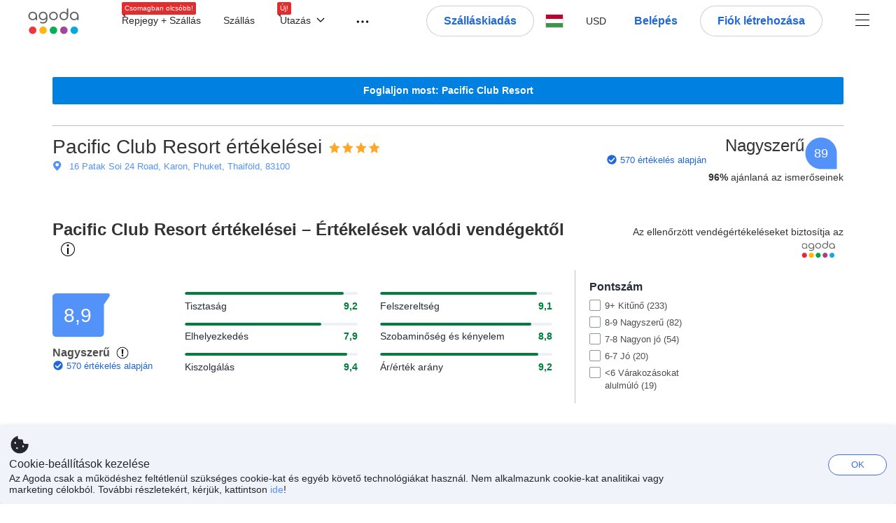

--- FILE ---
content_type: text/html; charset=utf-8
request_url: https://www.agoda.com/hu-hu/pacific-club-resort/reviews/phuket-th.html
body_size: 57007
content:

<!DOCTYPE html>
<html lang="hu" kite-lang="hu" class="chrome no-js" dir="ltr">
<head>
    <meta charset="utf-8" />
        <meta name="viewport" content="width=device-width, initial-scale=1.0" />
    
        <meta name="referrer" content="origin-when-cross-origin" />
    
    <title></title>
    <link rel="icon" href="/favicon.ico" />

<script type="text/javascript" id="messagingClientLite">
!function(t,e){if("object"==typeof exports&&"object"==typeof module)module.exports=e();else if("function"==typeof define&&define.amd)define([],e);else{var n=e();for(var r in n)("object"==typeof exports?exports:t)[r]=n[r]}}("undefined"!=typeof self?self:this,(function(){return function(t){var e={};function n(r){if(e[r])return e[r].exports;var i=e[r]={i:r,l:!1,exports:{}};return t[r].call(i.exports,i,i.exports,n),i.l=!0,i.exports}return n.m=t,n.c=e,n.d=function(t,e,r){n.o(t,e)||Object.defineProperty(t,e,{enumerable:!0,get:r})},n.r=function(t){"undefined"!=typeof Symbol&&Symbol.toStringTag&&Object.defineProperty(t,Symbol.toStringTag,{value:"Module"}),Object.defineProperty(t,"__esModule",{value:!0})},n.t=function(t,e){if(1&e&&(t=n(t)),8&e)return t;if(4&e&&"object"==typeof t&&t&&t.__esModule)return t;var r=Object.create(null);if(n.r(r),Object.defineProperty(r,"default",{enumerable:!0,value:t}),2&e&&"string"!=typeof t)for(var i in t)n.d(r,i,function(e){return t[e]}.bind(null,i));return r},n.n=function(t){var e=t&&t.__esModule?function(){return t.default}:function(){return t};return n.d(e,"a",e),e},n.o=function(t,e){return Object.prototype.hasOwnProperty.call(t,e)},n.p="",n(n.s=232)}({0:function(t,e,n){"use strict";n.d(e,"c",(function(){return i})),n.d(e,"a",(function(){return o})),n.d(e,"b",(function(){return u})),n.d(e,"d",(function(){return s})),n.d(e,"g",(function(){return a})),n.d(e,"e",(function(){return c})),n.d(e,"f",(function(){return f}));var r=function(t,e){return(r=Object.setPrototypeOf||{__proto__:[]}instanceof Array&&function(t,e){t.__proto__=e}||function(t,e){for(var n in e)Object.prototype.hasOwnProperty.call(e,n)&&(t[n]=e[n])})(t,e)};function i(t,e){if("function"!=typeof e&&null!==e)throw new TypeError("Class extends value "+String(e)+" is not a constructor or null");function n(){this.constructor=t}r(t,e),t.prototype=null===e?Object.create(e):(n.prototype=e.prototype,new n)}var o=function(){return(o=Object.assign||function(t){for(var e,n=1,r=arguments.length;n<r;n++)for(var i in e=arguments[n])Object.prototype.hasOwnProperty.call(e,i)&&(t[i]=e[i]);return t}).apply(this,arguments)};function u(t,e,n,r){return new(n||(n=Promise))((function(i,o){function u(t){try{a(r.next(t))}catch(t){o(t)}}function s(t){try{a(r.throw(t))}catch(t){o(t)}}function a(t){var e;t.done?i(t.value):(e=t.value,e instanceof n?e:new n((function(t){t(e)}))).then(u,s)}a((r=r.apply(t,e||[])).next())}))}function s(t,e){var n,r,i,o,u={label:0,sent:function(){if(1&i[0])throw i[1];return i[1]},trys:[],ops:[]};return o={next:s(0),throw:s(1),return:s(2)},"function"==typeof Symbol&&(o[Symbol.iterator]=function(){return this}),o;function s(s){return function(a){return function(s){if(n)throw new TypeError("Generator is already executing.");for(;o&&(o=0,s[0]&&(u=0)),u;)try{if(n=1,r&&(i=2&s[0]?r.return:s[0]?r.throw||((i=r.return)&&i.call(r),0):r.next)&&!(i=i.call(r,s[1])).done)return i;switch(r=0,i&&(s=[2&s[0],i.value]),s[0]){case 0:case 1:i=s;break;case 4:return u.label++,{value:s[1],done:!1};case 5:u.label++,r=s[1],s=[0];continue;case 7:s=u.ops.pop(),u.trys.pop();continue;default:if(!(i=u.trys,(i=i.length>0&&i[i.length-1])||6!==s[0]&&2!==s[0])){u=0;continue}if(3===s[0]&&(!i||s[1]>i[0]&&s[1]<i[3])){u.label=s[1];break}if(6===s[0]&&u.label<i[1]){u.label=i[1],i=s;break}if(i&&u.label<i[2]){u.label=i[2],u.ops.push(s);break}i[2]&&u.ops.pop(),u.trys.pop();continue}s=e.call(t,u)}catch(t){s=[6,t],r=0}finally{n=i=0}if(5&s[0])throw s[1];return{value:s[0]?s[1]:void 0,done:!0}}([s,a])}}}Object.create;function a(t){var e="function"==typeof Symbol&&Symbol.iterator,n=e&&t[e],r=0;if(n)return n.call(t);if(t&&"number"==typeof t.length)return{next:function(){return t&&r>=t.length&&(t=void 0),{value:t&&t[r++],done:!t}}};throw new TypeError(e?"Object is not iterable.":"Symbol.iterator is not defined.")}function c(t,e){var n="function"==typeof Symbol&&t[Symbol.iterator];if(!n)return t;var r,i,o=n.call(t),u=[];try{for(;(void 0===e||e-- >0)&&!(r=o.next()).done;)u.push(r.value)}catch(t){i={error:t}}finally{try{r&&!r.done&&(n=o.return)&&n.call(o)}finally{if(i)throw i.error}}return u}function f(t,e,n){if(n||2===arguments.length)for(var r,i=0,o=e.length;i<o;i++)!r&&i in e||(r||(r=Array.prototype.slice.call(e,0,i)),r[i]=e[i]);return t.concat(r||Array.prototype.slice.call(e))}Object.create},1:function(t,e,n){"use strict";(function(t){n.d(e,"a",(function(){return r}));var r=function(){function e(){}return e.current=function(){var e="undefined"!=typeof window?window:"undefined"!=typeof self?self:void 0!==t?t:null;if(!e)throw new Error("Unsupported environment.");return e},e}()}).call(this,n(30))},13:function(t,e,n){"use strict";n.d(e,"a",(function(){return i})),n.d(e,"b",(function(){return r}));var r,i={measurement:0,default:1,log:2};!function(t){t[t.measurement=0]="measurement",t[t.generic=1]="generic",t[t.log=2]="log"}(r||(r={}))},17:function(t,e,n){"use strict";function r(t,e,n){for(var r=n.length,i=0;i<r;i++){var o=n[i];if(o)for(var u in o)o.hasOwnProperty(u)&&t(u,o[u])}}n.d(e,"a",(function(){return r}))},18:function(t,e,n){"use strict";n.d(e,"b",(function(){return i})),n.d(e,"a",(function(){return u}));var r=n(13);function i(t){var e=r.a[t];return e=void 0===e?r.a.default:e}var o={trace:0,debug:1,info:2,warn:3,error:4,fatal:5};function u(t,e){if("measurement"===t){var n=e.name;return delete e.name,n}if("log"===t){var r=o[e.level];return r="number"==typeof r?r:2,delete e.level,r.toString()}return t}},232:function(t,e,n){"use strict";n.r(e),n.d(e,"MessagingClient",(function(){return a}));var r=n(1),i=n(73),o=n(28),u=function(){function t(){this.buffer={items:[]},this.contextData={}}return t.prototype.send=function(e){var n=this.buffer.items,r=t.MaxBufferSize-n.length;r>0&&(e instanceof Array?(r<e.length&&(e=e.slice(0,r)),this.buffer.items=e.concat(n)):this.buffer.items.push(e))},t.prototype.dispose=function(t){this.buffer.items.length=0,t&&t()},t.prototype.environment=function(t){},t.prototype.context=function(t){var e=this.contextData;e.sessionId=t.sessionId||e.sessionId,e.userId=t.userId||e.userId},t.MaxBufferSize=15e3,t}(),s=n(36),a=function(){function t(t){this._test=t}return t.create=function(e){return t.instantiate(e)},t.instantiate=function(e){return(new t).instantiate(e)},t.environment=function(e){return new t(e)},t.prototype.instantiate=function(t){var e,n,r=o.a.get();if(r.environment=r.environment||t,r.test=r.test||this._test,r.messagingClient)return r.messagingClient;var a=new u,c=new s.a(a,new i.a,null!==(n=null===(e=r.environment)||void 0===e?void 0:e.apiKey)&&void 0!==n?n:"");return r.buffer=a.buffer,r.context=a.contextData,r.messagingClient=c,c},t}();r.a.current().MessagingClient=a,a.instantiate()},28:function(t,e,n){"use strict";n.d(e,"a",(function(){return o}));var r=n(1),i="MessagingClient-LiteData",o=function(){function t(){}return t.get=function(){var t=r.a.current();return t[i]||(t[i]={})},t.clear=function(){delete r.a.current()[i]},t}()},30:function(t,e){var n;n=function(){return this}();try{n=n||new Function("return this")()}catch(t){"object"==typeof window&&(n=window)}t.exports=n},35:function(t,e,n){"use strict";n.d(e,"a",(function(){return r}));var r=function(){function t(){}return t.current=function(){return window&&window.__MCJS_EXTENSION_DATA__||{}},t}()},36:function(t,e,n){"use strict";n.d(e,"a",(function(){return y}));var r=n(0),i=function(t){function e(){var n=t.call(this,"Bridge not exist")||this;return Object.setPrototypeOf(n,e.prototype),n}return Object(r.c)(e,t),e}(Error),o=function(t){function e(n){var r=t.call(this,"Unsupported bridge version: ".concat(n))||this;return Object.setPrototypeOf(r,e.prototype),r}return Object(r.c)(e,t),e}(Error),u=function(t){function e(){var n=t.call(this,"Operation Timeout error")||this;return Object.setPrototypeOf(n,e.prototype),n}return Object(r.c)(e,t),e}(Error),s=function(t){function e(n){var r,i,o=this;return(o=t.call(this,(null===(r=n.error)||void 0===r?void 0:r.message)||"Unknown error")||this).code=(null===(i=n.error)||void 0===i?void 0:i.code)||"UNKNOWN",Object.setPrototypeOf(o,e.prototype),o}return Object(r.c)(e,t),e}(Error);function a(t,e){return Object(r.b)(this,void 0,void 0,(function(){var n,i,o;return Object(r.d)(this,(function(r){switch(r.label){case 0:if((n=e.signal).aborted)throw new Error("Operation canceled");i=new AbortController,n.addEventListener("abort",(function(){}),{once:!0,signal:i.signal}),r.label=1;case 1:return r.trys.push([1,,3,4]),[4,t()];case 2:if(o=r.sent(),n.aborted)throw new Error("Operation canceled");return[3,4];case 3:return i.abort(),[7];case 4:return[2,o]}}))}))}function c(t,e){return Object(r.b)(this,void 0,void 0,(function(){function n(){return Object(r.b)(this,void 0,void 0,(function(){return Object(r.d)(this,(function(e){switch(e.label){case 0:return e.trys.push([0,,2,3]),[4,a(t,{signal:o.signal})];case 1:return[2,e.sent()];case 2:return i.abort(),[7];case 3:return[2]}}))}))}var i,o,s,c=this;return Object(r.d)(this,(function(t){switch(t.label){case 0:return i=new AbortController,o=new AbortController,s=function(){return Object(r.b)(c,void 0,void 0,(function(){return Object(r.d)(this,(function(t){return[2,new Promise((function(t,n){var r=setTimeout((function(){i.signal.aborted?t(void 0):(o.abort(),n(new u)),clearTimeout(r)}),e.timeout)}))]}))}))},[4,Promise.race([s(),n()])];case 1:return[2,t.sent()]}}))}))}function f(t){return Object(r.b)(this,void 0,void 0,(function(){return Object(r.d)(this,(function(e){return[2,new Promise((function(e,n){setTimeout((function(){try{var r=t();e(r)}catch(t){n(t)}}),0)}))]}))}))}var l,d=function(){function t(t){this.bridge=t}return t.prototype.postMessage=function(t){return Object(r.b)(this,void 0,void 0,(function(){var e,n,i=this;return Object(r.d)(this,(function(o){switch(o.label){case 0:return[4,c((function(){return Object(r.b)(i,void 0,void 0,(function(){var e=this;return Object(r.d)(this,(function(n){return[2,f((function(){return e.bridge.postMessage(JSON.stringify(t))}))]}))}))}),{timeout:5e3})];case 1:if(e=o.sent(),"error"===(n=JSON.parse(e)).status)throw new s(n);return[2,n]}}))}))},t}(),b=function(){function t(t){this.bridge=t}return t.prototype.postMessage=function(t){return Object(r.b)(this,void 0,void 0,(function(){var e,n=this;return Object(r.d)(this,(function(i){switch(i.label){case 0:return[4,c((function(){return Object(r.b)(n,void 0,void 0,(function(){return Object(r.d)(this,(function(e){return[2,this.bridge.nativePromise("mcjsBridge","postMessage",t)]}))}))}),{timeout:5e3})];case 1:if("error"===(e=i.sent()).status)throw new s(e);return[2,e]}}))}))},t}(),v=function(){function t(t){this.bridge=t}return t.prototype.postMessage=function(t){return Object(r.b)(this,void 0,void 0,(function(){var e,n=this;return Object(r.d)(this,(function(r){switch(r.label){case 0:return[4,c((function(){return n.bridge.postMessage(t)}),{timeout:5e3})];case 1:if("error"===(e=r.sent()).status)throw new s(e);return[2,e]}}))}))},t}();function p(t){var e,n,i,u,a,p,h,m,g,y;return Object(r.b)(this,void 0,void 0,(function(){var w,O,j,_,x,S,M=this;return Object(r.d)(this,(function(E){switch(E.label){case 0:return l?[2,l]:(null===(e=null==t?void 0:t.Capacitor)||void 0===e?void 0:e.isNativePlatform())&&(null===(n=null==t?void 0:t.Capacitor)||void 0===n?void 0:n.isPluginAvailable("mcjsBridge"))?(w=t.Capacitor,[4,c((function(){return w.nativePromise("mcjsBridge","postMessage",{type:"get-bridge-version"})}),{timeout:5e3})]):[3,2];case 1:if("success"!==(S=E.sent()).status)throw new s(S);switch(null===(i=S.data)||void 0===i?void 0:i.version){case 1:return[2,l=new b(t.Capacitor)];default:throw new o(null===(u=S.data)||void 0===u?void 0:u.version)}return[3,7];case 2:return(null===(p=null===(a=null==t?void 0:t.webkit)||void 0===a?void 0:a.messageHandlers)||void 0===p?void 0:p.mcjsBridge)?(O=t.webkit.messageHandlers.mcjsBridge,[4,c((function(){return O.postMessage({type:"get-bridge-version"})}),{timeout:5e3})]):[3,4];case 3:if("success"!==(S=E.sent()).status)throw new s(S);switch(null===(h=S.data)||void 0===h?void 0:h.version){case 1:return[2,l=new v(t.webkit.messageHandlers.mcjsBridge)];default:throw new o(null===(m=S.data)||void 0===m?void 0:m.version)}return[3,7];case 4:return(null==t?void 0:t.mcjsBridge)?(j=t.mcjsBridge,_=function(){return j.postMessage(JSON.stringify({type:"get-bridge-version"}))},[4,c((function(){return Object(r.b)(M,void 0,void 0,(function(){return Object(r.d)(this,(function(t){return[2,f((function(){return _()}))]}))}))}),{timeout:5e3})]):[3,6];case 5:if(x=E.sent(),"success"!==(S=JSON.parse(x)).status)throw new s(S);switch(null===(g=S.data)||void 0===g?void 0:g.version){case 1:return[2,l=new d(t.mcjsBridge)];default:throw new o(null===(y=S.data)||void 0===y?void 0:y.version)}return[3,7];case 6:return[2,void 0];case 7:return[2]}}))}))}var h=n(35),m=n(44),g=n(18),y=function(){function t(t,e,n){this.sender=t,this._time=e,this._apiKey=n,window.addEventListener("message",this.onMessageReceivedFromMimir.bind(this))}return t.prototype.onMessageReceivedFromMimir=function(t){var e,n;if("analytics-extension"===(null===(e=null==t?void 0:t.data)||void 0===e?void 0:e.id))switch(null===(n=t.data)||void 0===n?void 0:n.name){case"enable-debug-mode":this.debug(!0);break;case"disable-debug-mode":this.debug(!1)}},t.prototype.create=function(t,e,n){var r=Number(null==n?void 0:n.timestamp);("number"!=typeof r||isNaN(r)||r<1e5)&&(r=this._time.now());var i={_meta:{timestamp:r,type:t}};return e&&Object(m.a)(i,e),i},t.prototype.send=function(t,e){var n,i;return Object(r.b)(this,void 0,void 0,(function(){var o;return Object(r.d)(this,(function(r){switch(r.label){case 0:if(!t||!t._meta)throw new Error("Message or message type is undefined");t=JSON.parse(JSON.stringify(t)),null!==(n=(i=t._meta).timestamp)&&void 0!==n||(i.timestamp=this._time.now()),t._meta.tabId=h.a.current().tabId,r.label=1;case 1:return r.trys.push([1,3,,4]),[4,this.bridgeToNative(t)];case 2:return r.sent(),[3,4];case 3:return o=r.sent(),this.addBridgeFallbackReason(t,o),this.sender.send(t,e),[3,4];case 4:return[2]}}))}))},t.prototype.bridgeToNative=function(t){return Object(r.b)(this,void 0,void 0,(function(){var e,n,o,u;return Object(r.d)(this,(function(s){switch(s.label){case 0:return[4,p(window)];case 1:if(!(e=s.sent()))throw new i;return delete(n=Object(r.a)({},t))._meta,o=Object(g.a)(t._meta.type,t),u=Object(g.b)(t._meta.type),[4,e.postMessage({type:"send-message",data:{timestamp:t._meta.timestamp||0,messageName:o,partitionKey:"",messageType:u,payload:JSON.stringify(n),apiKey:this._apiKey}})];case 2:return s.sent(),[2]}}))}))},t.prototype.addBridgeFallbackReason=function(t,e){e instanceof i?t._meta.webview_bridge_fallback_reason="BRIDGE_NOT_EXIST":e instanceof o?t._meta.webview_bridge_fallback_reason="UNSUPPORTED_BRIDGE_VERSION":e instanceof u?t._meta.webview_bridge_fallback_reason="BRIDGE_TIMEOUT_ERROR":e instanceof s?t._meta.webview_bridge_fallback_reason=e.code:e instanceof Error?t._meta.webview_bridge_fallback_reason=e.message:t._meta.webview_bridge_fallback_reason="UNKNOWN_ERROR"},t.prototype.debug=function(t,e){this.sender.environment({debug:t,logs:e})},t.prototype.context=function(t){this.sender.context(t)},t}()},44:function(t,e,n){"use strict";n.d(e,"a",(function(){return i}));var r=n(17);function i(t){for(var e=[],n=1;n<arguments.length;n++)e[n-1]=arguments[n];return t||(t={}),Object(r.a)((function(e,n){void 0===t[e]&&(t[e]=n)}),t,e),t}},73:function(t,e,n){"use strict";n.d(e,"a",(function(){return r}));var r=function(){function t(){}return t.prototype.now=function(){return+new Date},t}()}})}));
</script><script type="text/javascript">
const messagingClient = MessagingClient.instantiate();

function loadErrorHandler(err) {
    const src = err.path[0].src;
    const href = err.path[0].href;
    var message = ["could not load", src ? src : href].join(" ");
    try {
        const log = messagingClient.create('log', { logLevel: 'error', message: message, applicationName: 'cronos', loggerName: 'Fe.Cronos.Logger' });
        messagingClient.send(log);
    }
    catch (exception) {
    }
}
</script>    
    <link href='https://cdn6.agoda.net/cdn-accom-web/js/assets/browser-bundle/6533-cf3bf2eb649d.css' rel='stylesheet' onerror='loadErrorHandler.call(this, event)'/><link href='https://cdn6.agoda.net/cdn-accom-web/js/assets/browser-bundle/9946-27c3baa930f9.css' rel='stylesheet' onerror='loadErrorHandler.call(this, event)'/><link href='https://cdn6.agoda.net/cdn-accom-web/js/assets/browser-bundle/1417-798cdd83cd66.css' rel='stylesheet' onerror='loadErrorHandler.call(this, event)'/><link href='https://cdn6.agoda.net/cdn-accom-web/js/assets/browser-bundle/review-374845b41966.css' rel='stylesheet' onerror='loadErrorHandler.call(this, event)'/>

    


            <script type="text/javascript" id="EdgeRedirect">
                try {
                    if (/MSIE \d|Trident.*rv:/.test(navigator.userAgent)) {
                        function getCookie(cname) {
                            var name = cname + "=";
                            var decodedCookie = decodeURIComponent(document.cookie);
                            var ca = decodedCookie.split(';');
                            for (var i = 0; i < ca.length; i++) {
                                var c = ca[i];
                                while (c.charAt(0) == ' ') {
                                    c = c.substring(1);
                                }
                                if (c.indexOf(name) == 0) {
                                    return c.substring(name.length, c.length);
                                }
                            }
                            return "";
                        }

                        function updateQueryStringParameter(uri, key, value) {
                            var re = new RegExp("([?&])" + key + "=.*?(&|$)", "i");
                            var separator = uri.indexOf('?') !== -1 ? "&" : "?";
                            if (uri.match(re)) {
                                return uri.replace(re, '$1' + key + "=" + value + '$2');
                            }
                            else {
                                return uri + separator + key + "=" + value;
                            }
                        }

                        var tracker = getCookie("agoda.user.03").split("&")[0].replace("UserId=", "");
                        window.location = 'microsoft-edge:' + updateQueryStringParameter(window.location.href, "follow_redirect", tracker);
                        // fall back url if cannot go to Edge browser
                        setTimeout(function () {
                            window.location = 'https://go.microsoft.com/fwlink/?linkid=2135547';
                        }, 1);
                    }
                } catch (e) {
                    // do nothing
                }
            </script>
        <script>
    try {
    !function(e,t){if("object"==typeof exports&&"object"==typeof module)module.exports=t();else if("function"==typeof define&&define.amd)define([],t);else{var n=t();for(var r in n)("object"==typeof exports?exports:e)[r]=n[r]}}(window,(function(){return function(e){var t={};function n(r){if(t[r])return t[r].exports;var i=t[r]={i:r,l:!1,exports:{}};return e[r].call(i.exports,i,i.exports,n),i.l=!0,i.exports}return n.m=e,n.c=t,n.d=function(e,t,r){n.o(e,t)||Object.defineProperty(e,t,{enumerable:!0,get:r})},n.r=function(e){"undefined"!=typeof Symbol&&Symbol.toStringTag&&Object.defineProperty(e,Symbol.toStringTag,{value:"Module"}),Object.defineProperty(e,"__esModule",{value:!0})},n.t=function(e,t){if(1&t&&(e=n(e)),8&t)return e;if(4&t&&"object"==typeof e&&e&&e.__esModule)return e;var r=Object.create(null);if(n.r(r),Object.defineProperty(r,"default",{enumerable:!0,value:e}),2&t&&"string"!=typeof e)for(var i in e)n.d(r,i,function(t){return e[t]}.bind(null,i));return r},n.n=function(e){var t=e&&e.__esModule?function(){return e.default}:function(){return e};return n.d(t,"a",t),t},n.o=function(e,t){return Object.prototype.hasOwnProperty.call(e,t)},n.p="",n(n.s=35)}({35:function(e,t,n){"use strict";Object.defineProperty(t,"__esModule",{value:!0}),n(36)},36:function(e,t){var n,r,i,o,u,f,c,a,l,p,s,d;u={passive:!0,capture:!0},f=new Date,c=function(){o=[],r=-1,n=null,s(addEventListener)},a=function(e,t){n||(n=t,r=e,i=new Date,s(removeEventListener),l())},l=function(){if(r>=0&&r<i-f){var e={entryType:"first-input",name:n.type,target:n.target,cancelable:n.cancelable,startTime:n.timeStamp,processingStart:n.timeStamp+r};o.forEach((function(t){t(e)})),o =[]}},p =function(e){if(e.cancelable){var t=(e.timeStamp>
        1e12?new Date:performance.now())-e.timeStamp;"pointerdown"==e.type?function(e,t){var n=function(){a(e,t),i()},r=function(){i()},i=function(){removeEventListener("pointerup",n,u),removeEventListener("pointercancel",r,u)};addEventListener("pointerup",n,u),addEventListener("pointercancel",r,u)}(t,e):a(t,e)}},s=function(e){["mousedown","keydown","touchstart","pointerdown"].forEach((function(t){return e(t,p,u)}))},d="hidden"===document.visibilityState?0:1/0,addEventListener("visibilitychange",(function e(t){"hidden"===document.visibilityState&&(d=t.timeStamp,removeEventListener("visibilitychange",e,!0))}),!0),c(),self.webVitals={firstInputPolyfill:function(e){o.push(e),l()},resetFirstInputPolyfill:c,get firstHiddenTime(){return d}}}})}));
    } catch(e) {
        window.webVitalsPolyfillDebugInfo = e;
    }
    window.performanceClientContext = {"isEnabled":true,"clientProfile":{"Device":1,"Os":2,"Client":1,"SubClient":0}} ?? {};
</script>


    <div id="seo-data"></div>

</head>

<body class=" desktop AVENGERS-2892 BWHF-4821 AVENGERS-2892 AVENGERS-2892 AVENGERS-3602 ltr themed theme-agoda">
    <div id="mockDataEnabled" value="False"></div>
    <div id="login-react-popup"></div>
    <div id="login-react-root"></div>
    <div id="pointsmax-panel-react-root" data-hotel-id="" data-signin-landing=""></div>

    <input id="backwardRequestVerificationToken"
           name="backwardRequestVerificationToken"
           type="hidden"
           value="gCI0MDlyJOKCQNnXCiLoI9u2/frVbrgETePO89D6ea4=:YKoNvrYQYi4pi2BdfVFDnWdvqsk=" />

<input id="requestVerificationToken"
       name="requestVerificationToken"
       type="hidden"
       value="CfDJ8Dkuqwv-0VhLoFfD8dw7lYzdgsbs0HLQ1ycAlx0U0Z5yDoqW06uBt2xp4XSO153hqyt1A91_ktO4YYACtPGg3L8gmy2jn2jypuaiwJw6NkhvAIDgXlxX1MLZdB2p0OoyN15Ol8LbbzFEU-Zy8nNrbjw" />



<script>
    (function () {
        var method;
        var noop = function () { };
        var methods = [
            'assert', 'clear', 'count', 'debug', 'dir', 'dirxml', 'error',
            'exception', 'group', 'groupCollapsed', 'groupEnd', 'info', 'log',
            'markTimeline', 'profile', 'profileEnd', 'table', 'time', 'timeEnd',
            'timeline', 'timelineEnd', 'timeStamp', 'trace', 'warn'
        ];
        var length = methods.length;
        var console = (window.console = window.console || {});

        while (length--) {
            method = methods[length];
            if (!console[method]) {
                console[method] = noop;
            }
        }

    }());
    window.loginParamsUrl = '/api/hu-hu/Login/Params';
    window.feMsgConfig = {"Environment":"production","Cluster":"as","DC":"as","PageTypeId":9,"Disable":true};
    window.ssoUrl = null;
    window.ssoLogoutUrl = null;

    var whitelabel = { theme: 'theme-agoda' };
    var agoda = agoda || {};
    agoda.isCronos = true;
    agoda.userDevice = {
        mobileDeviceType: 'NOTMOBILE',
        devicePlatformId: 1,
        deviceType: 'desktop'
    };
    agoda.featureList = {"RegulationShowExclusivePriceSetting":{},"ShowGoogleLogin":{}};
    agoda.isBrazeEnabled = true;
    agoda.login = { isReact: true };
    agoda.BrazeSettings = {"IsEnabled":false,"IsEnabledLogin":false,"IsWhiteLabelEnabled":false,"IsAllowOrigin":false,"IsNonLoginEnabled":false,"AllowPages":[],"ExcludeAids":[]};
</script>



<script>
    window.agoda = window.agoda || {};
    window.agoda.bVariantsConfig = {"expids":["WLPLAUNCH-1674","AVENGERS-2987","HERMES-4219","WLPLAUNCH-1674","BWHF-3505","JTBFP-615","CLICK-176-UCS","LT-1680","LT-1482-RED","PFE-12138","INSTANT-ACCRUAL","PFE-12250","CONTENTAPP-1489","CONTENTAPP-1871","CONTENTAPP-2048","BWHF-5118","AVENGERS-2987","AVENGERS-2892","PFE-12545","LT-1702","AVENGERS-2890","PFE-12556","TMKTWEB-1691","JTBUAT-313","PMARKETING-3307","WLPLAUNCH-1674","JTBFP-615","LT-1702","PFE-12250","BWHF-4821","ROOMIE-2041","BWHF-5118","LT-1537","AVENGERS-2987","AVENGERS-2892","PFE-12545","AVENGERS-2890","PFE-12556","JTBUAT-313","BWHF-5582","PATH-132","WLPLAUNCH-1674","ICBE-192","CLICK-176-UCS","AVENGERS-2987","ACT-5422","AVENGERS-2892","JTBUAT-313","AVENGERS-2890","TMKTWEB-1691","ADSREQ-1614","PKGWEB-494","SKYC-11670"],"unseenExpids":{"login-4217":false},"endpoint":"/api/cronos/layout/unseenexperiments/send","expiry":0}
</script>

<script>
    var agoda = window.agoda || {};
    agoda.pageConfig =  {"correlationId":"5d3aab01-a5ca-4da3-9944-04521163f94d","analyticsSessionId":"-7316530306003807528","pageTypeId":9,"realLanguageId":34,"languageId":34,"origin":"US","stateCode":"OH","cid":-1,"tag":"","userId":"10443429-7c93-4527-a649-f7ac852a9f23","whitelabelid":1,"loginLvl":0,"storefrontId":3,"currencyId":7,"currencyCode":"USD","htmlLanguage":"hu-hu","cultureInfoName":"hu-hu","machineName":"as-pc-3h-acm-web-user-5567f6b4d-fbcm9","trafficGroupId":4,"sessionId":"413zgjdkf2zqg1urbukk55e5","trafficSubGroupId":4,"aid":130243,"useFullPageLogin":true,"cttp":2,"isRealUser":true,"mode":"production","utm_medium":"","utm_source":"","utm_campaign":"","utm_content":"","utm_term":"","browserFamily":"Chrome","cdnDomain":"agoda.net"};
    agoda.userDevice =  {"devicePlatformId":1,"deviceType":"desktop","mobileDeviceType":"NOTMOBILE"};
    agoda.userAgentInfo =  {"isPrerender":false};
    agoda.rumpagetype = '';
    window.webgateApiUrl = 'https://www.agoda.com';
    window.gatewayApiUrl = '//www.agoda.com/api/gw';
</script>
<script>
    var agoda = agoda || {};
    agoda.features = {"agodaHomes":{},"flights":{},"pointsMax":{},"accommodation":{},"agodaCash":{},"cashBack":{},"comparePrices":{},"reviews":{"isOverheardHomeEnabled":true,"propertyRatingScale":10,"propertyDefaultProvider":-1,"isSubmissionEnabled":true,"isStarRatingPopupEnabled":true},"agodaVip":{},"currency":{"isCurrencySwitchRequired":true,"priceDisplay":true},"language":{"isLanguageSwitchRequired":true,"defaultLanguage":"en-us"},"footerAncillaryLinks":{},"trendingDataContents":{},"branding":{"brands":["agoda","priceline","kayak","rental-cars","booking-com","open-table"],"brandsWithText":[]},"userManageBooking":{"isHotelEnabled":true,"isFlightEnabled":true},"userMessaging":{},"userProfile":{"isSocialEnabled":true,"isPaymentEnabled":true,"isEmailSubscriptionEnabled":true},"favorites":{},"facebookLogin":{},"stacklaWidget":{},"hygienePlusBanner":{},"featuredLuxuryHotel":{},"bestPriceGuarantee":{},"accountProviders":{"mobileNumber":true},"manageMyBookings":{"showContactProperty":true,"showQuickAnswers":true,"showAirportTransfer":true,"showExternalBookingId":false},"chinaMarket":{},"login":{"showBenefits":true,"resetPasswordRedirect":false},"signUp":{},"tealium":{"account":"agoda"},"privateSale":{},"googleMaps":{"parameters":{"channel":"agoda","client":"gme-booking","key":"AIzaSyC8COgFCyVzK5lDTEqp__tEGkTqRPnIjkM"}},"groundTransport":{},"flightHotelPackages":{"backgroundUrl":"https://cdn6.agoda.net/images/PACKAGES-251/default/pkg_headbg_modifysearch@2x.jpg","mobileSearchHeaderBackground":null},"multiHotelPackages":{},"connectedTrip":{},"myBookingsButton":{"buttonBehavior":"link"},"occupancyOptions":{"showOccupancyOptions":true,"solo":true,"couple":true,"family":true,"group":true,"business":true},"themedDomestic":{},"flightCrossSellHotel":{},"coupons":{"pageVersion":1},"activities":{},"navigationProductMenu":{"accommodations":{"isEnabled":true,"isMultiProductPanelEnabled":false},"flights":{"isEnabled":true,"isMultiProductPanelEnabled":false},"packages":{"isEnabled":true,"isMultiProductPanelEnabled":false},"deals":{"isEnabled":true,"isMultiProductPanelEnabled":false},"homes":{"isEnabled":true,"isMultiProductPanelEnabled":false},"airportsTransfer":{"isEnabled":true,"isMultiProductPanelEnabled":false},"carRentals":{"isEnabled":true,"isMultiProductPanelEnabled":false},"thingsToDo":{"isEnabled":false,"isMultiProductPanelEnabled":false},"cruises":{"isEnabled":false,"isMultiProductPanelEnabled":false},"tourTravel":{"isEnabled":false,"isMultiProductPanelEnabled":false},"activities":{"isEnabled":true,"isMultiProductPanelEnabled":true}},"redirectToApp":{},"shoppingCart":{},"logo":{"locales":{"default":{"name":"agoda-color-default","url":"images/kite-js/logo/agoda/color-default.svg"}},"width":89,"height":37},"agodaPreferred":{},"bookOnRequest":{},"shoppingCartIconStyle":{"size":"xl2"},"taxAndFeeLabelInCart":{"withPassenger":false},"showTimeLimitedOffers":{},"directPartners":{"bzbciti":{"partnerNameCms":304930,"logoImageUrl":"https://cdn6.agoda.net/images/external_loyalty/partners/Buzzbees/logo-citi.svg","loginRedirectUrl":"/partner/bzbciti/login","cms":{"partnerannouncementprelogintext":301576,"loginredirectconfirmationmodalcancelbuttonlabel":252233,"tncinitialtext":143881,"redemptionboxredeembuttonactivelabel":134503,"redemptionpricebannerdisplaytext":277306,"loginpanelbodytext":301575,"loginpanelheadertext":301574,"redeempointsamountexceedsbookingamounterrortext":142639,"maxpointsapplylabel":301581,"loginredirectconfirmationmodalbodytext":301578,"redemptionboxtitle":134501,"loginredirectconfirmationmodalheadertext":301577,"rewardsbalancetext":257840,"programdisplayeconomicstext":252241,"redemptionboxredeembuttoninactivelabel":134502,"loginpanelloginbuttonlabel":134499,"pricebreakdownredemptionlineitemlabel":301583,"partnerannouncementpostlogintext":301582,"bookingamountislessthanminimumbookingamounterrortext":142640,"redemptionboxrewardfiatequivalentlabel":258529,"programdisplaybalancelabel":252234,"loginredirectconfirmationmodalprimarybuttonlabel":292420,"redeempointsamountexceedsavailableamounterrortext":150023,"pricebreakdownredemptionlineitemtext":258908,"tnclattertext":143882,"redeempointsamountlessthanminredeempointerrortext":143476},"showLoginRedirectConfirmationModal":true,"programDisplayEconomicsPtcMultiplier":1,"maxPointsEnabled":true,"programs":[{"key":"bzbciti","logoUrl":"https://cdn6.agoda.net/images/external_loyalty/partners/Buzzbees/logo-citi.svg","cms":{"pricebreakdownredemptionlineitemlabel":301583,"pricebreakdownredemptionlineitembookingdetailpointsunit":301579,"pricebreakdownredemptionlineitembookingdetaillabel":301583,"displaybalanceunit":301579,"redemptionboxtitle":134501,"pricebreakdownredemptionlineitempointsunit":301579,"displaybalanceeconomicunit":301580},"sortOrder":1}]},"bzbnpl":{"partnerNameCms":316159,"logoImageUrl":"https://cdn6.agoda.net/images/external_loyalty/partners/Buzzbees/logo_nestle2.svg","loginRedirectUrl":"/partner/bzbnpl/login","cms":{"loginredirectconfirmationmodalcancelbuttonlabel":252233,"programdisplayeconomicstext":252241,"redemptionboxredeembuttoninactivelabel":134502,"tncinitialtext":143881,"loginpanelloginbuttonlabel":134499,"redemptionboxredeembuttonactivelabel":134503,"redemptionpricebannerdisplaytext":277306,"loginpanelbodytext":311216,"loginpanelheadertext":311215,"redeempointsamountexceedsbookingamounterrortext":142639,"maxpointsapplylabel":301581,"loginredirectconfirmationmodalbodytext":301578,"pricebreakdownredemptionlineitemlabel":301583,"bookingamountislessthanminimumbookingamounterrortext":142640,"redemptionboxtitle":134501,"redemptionboxrewardfiatequivalentlabel":258529,"programdisplaybalancelabel":252234,"loginredirectconfirmationmodalprimarybuttonlabel":292420,"redeempointsamountexceedsavailableamounterrortext":150023,"pricebreakdownredemptionlineitemtext":258908,"tnclattertext":143882,"loginredirectconfirmationmodalheadertext":301577,"rewardsbalancetext":257840,"redeempointsamountlessthanminredeempointerrortext":143476},"showLoginRedirectConfirmationModal":true,"programDisplayEconomicsPtcMultiplier":1,"maxPointsEnabled":true,"programs":[{"key":"nestle","logoUrl":"https://cdn6.agoda.net/images/external_loyalty/partners/Buzzbees/logo_nestle2.svg","cms":{"pricebreakdownredemptionlineitemlabel":301583,"pricebreakdownredemptionlineitembookingdetailpointsunit":311217,"pricebreakdownredemptionlineitembookingdetaillabel":301583,"displaybalanceunit":301579,"redemptionboxtitle":134501,"pricebreakdownredemptionlineitempointsunit":311217,"displaybalanceeconomicunit":301580},"sortOrder":1}]},"bzbmpm":{"partnerNameCms":321454,"logoImageUrl":"https://cdn6.agoda.net/images/external_loyalty/partners/Buzzbees/logo_mall2.svg","loginRedirectUrl":"/partner/bzbmpm/login","cms":{"partnerannouncementprelogintext":336215,"loginredirectconfirmationmodalcancelbuttonlabel":252233,"tncinitialtext":143881,"redemptionboxredeembuttonactivelabel":134503,"redemptionpricebannerdisplaytext":277306,"loginpanelbodytext":322238,"loginpanelheadertext":322237,"redeempointsamountexceedsbookingamounterrortext":142639,"maxpointsapplylabel":301581,"loginredirectconfirmationmodalbodytext":301578,"redemptionboxtitle":134501,"loginredirectconfirmationmodalheadertext":301577,"rewardsbalancetext":257840,"programdisplayeconomicstext":252241,"redemptionboxredeembuttoninactivelabel":134502,"loginpanelloginbuttonlabel":134499,"pricebreakdownredemptionlineitemlabel":322239,"partnerannouncementpostlogintext":336216,"bookingamountislessthanminimumbookingamounterrortext":142640,"redemptionboxrewardfiatequivalentlabel":258529,"programdisplaybalancelabel":252234,"loginredirectconfirmationmodalprimarybuttonlabel":292420,"redeempointsamountexceedsavailableamounterrortext":150023,"pricebreakdownredemptionlineitemtext":258908,"tnclattertext":143882,"redeempointsamountlessthanminredeempointerrortext":143476},"showLoginRedirectConfirmationModal":true,"programDisplayEconomicsPtcMultiplier":1,"maxPointsEnabled":true,"programs":[{"key":"mcard","logoUrl":"https://cdn6.agoda.net/images/external_loyalty/partners/Buzzbees/logo_mall2.svg","cms":{"pricebreakdownredemptionlineitemlabel":322239,"pricebreakdownredemptionlineitembookingdetailpointsunit":311217,"pricebreakdownredemptionlineitembookingdetaillabel":322239,"displaybalanceunit":301579,"redemptionboxtitle":134501,"pricebreakdownredemptionlineitempointsunit":311217,"displaybalanceeconomicunit":301580},"sortOrder":1}]},"dbshkuat":{"partnerNameCms":252229,"logoImageUrl":"https://cdn.agoda.net/images/mvc/default/ex.png","loginRedirectUrl":"/partner/dbshkuat/login","cms":{"partnerannouncementprelogintext":252236,"loginredirectconfirmationmodalcancelbuttonlabel":252233,"tncinitialtext":101,"redemptionboxredeembuttonactivelabel":134503,"redemptionpricebannerdisplaytext":277306,"loginpanelbodytext":263823,"tnclatterlinktext":103,"loginpanelheadertext":260560,"partnerannouncementpreloginlink":269661,"redeempointsamountexceedsbookingamounterrortext":142639,"maxpointsapplylabel":252235,"loginredirectconfirmationmodalbodytext":252231,"redemptionboxtitle":277835,"partnerannouncementpostloginlinklabel":269660,"loginredirectconfirmationmodalheadertext":252230,"rewardsbalancetext":257840,"programdisplayeconomicstext":252241,"redemptionboxredeembuttoninactivelabel":134502,"partnerannouncementpostloginlink":269661,"loginpanelloginbuttonlabel":269757,"pricebreakdownredemptionlineitemlabel":258530,"partnerannouncementpostlogintext":269829,"bookingamountislessthanminimumbookingamounterrortext":142640,"redemptionboxrewardfiatequivalentlabel":258529,"partnerannouncementpreloginlinklabel":269660,"programdisplaybalancelabel":252234,"loginredirectconfirmationmodalprimarybuttonlabel":252232,"redeempointsamountexceedsavailableamounterrortext":150023,"pricebreakdownredemptionlineitemtext":258908,"tnclattertext":102,"redeempointsamountlessthanminredeempointerrortext":143476},"showLoginRedirectConfirmationModal":true,"programDisplayEconomicsPtcMultiplier":1,"maxPointsEnabled":true,"programs":[{"key":"DBS","logoUrl":"https://cdn6.agoda.net/images/external_loyalty/partners/dbs/dbs_dbs-dollar.png","cms":{"pricebreakdownredemptionlineitemlabel":263825,"pricebreakdownredemptionlineitembookingdetailpointsunit":269759,"pricebreakdownredemptionlineitembookingdetaillabel":263825,"displaybalanceunit":258896,"redemptionboxtitle":277835,"displayname":258900,"pricebreakdownredemptionlineitempointsunit":269759,"displaybalanceeconomicunit":258904},"sortOrder":1},{"key":"COM","logoUrl":"https://cdn6.agoda.net/images/external_loyalty/partners/dbs/dbs_compass-dollar_2.png","cms":{"pricebreakdownredemptionlineitemlabel":263826,"pricebreakdownredemptionlineitembookingdetailpointsunit":269760,"pricebreakdownredemptionlineitembookingdetaillabel":263826,"displaybalanceunit":258897,"redemptionboxtitle":277835,"displayname":258901,"pricebreakdownredemptionlineitempointsunit":269760,"displaybalanceeconomicunit":258905},"sortOrder":1}]},"bzbdmt":{"partnerNameCms":321455,"logoImageUrl":"https://cdn6.agoda.net/images/external_loyalty/partners/Buzzbees/logo_donmueng2.svg","loginRedirectUrl":"/partner/bzbdmt/login","cms":{"loginredirectconfirmationmodalcancelbuttonlabel":252233,"programdisplayeconomicstext":252241,"redemptionboxredeembuttoninactivelabel":134502,"tncinitialtext":143881,"loginpanelloginbuttonlabel":134499,"redemptionboxredeembuttonactivelabel":134503,"redemptionpricebannerdisplaytext":277306,"loginpanelbodytext":322241,"loginpanelheadertext":322240,"redeempointsamountexceedsbookingamounterrortext":142639,"maxpointsapplylabel":301581,"loginredirectconfirmationmodalbodytext":301578,"pricebreakdownredemptionlineitemlabel":322242,"bookingamountislessthanminimumbookingamounterrortext":142640,"redemptionboxtitle":134501,"redemptionboxrewardfiatequivalentlabel":258529,"programdisplaybalancelabel":252234,"loginredirectconfirmationmodalprimarybuttonlabel":292420,"redeempointsamountexceedsavailableamounterrortext":150023,"pricebreakdownredemptionlineitemtext":258908,"tnclattertext":143882,"loginredirectconfirmationmodalheadertext":301577,"rewardsbalancetext":257840,"redeempointsamountlessthanminredeempointerrortext":143476},"showLoginRedirectConfirmationModal":true,"programDisplayEconomicsPtcMultiplier":1,"maxPointsEnabled":true,"programs":[{"key":"tollway","logoUrl":"https://cdn6.agoda.net/images/external_loyalty/partners/Buzzbees/logo_donmueng2.svg","cms":{"pricebreakdownredemptionlineitemlabel":322242,"pricebreakdownredemptionlineitembookingdetailpointsunit":311217,"pricebreakdownredemptionlineitembookingdetaillabel":322242,"displaybalanceunit":301579,"redemptionboxtitle":134501,"pricebreakdownredemptionlineitempointsunit":311217,"displaybalanceeconomicunit":301580},"sortOrder":1}]},"bzbspi":{"partnerNameCms":316161,"logoImageUrl":"https://cdn6.agoda.net/images/external_loyalty/partners/Buzzbees/logo-sPlusInsurance.svg","loginRedirectUrl":"/partner/bzbspi/login","cms":{"loginredirectconfirmationmodalcancelbuttonlabel":252233,"programdisplayeconomicstext":252241,"redemptionboxredeembuttoninactivelabel":134502,"tncinitialtext":143881,"loginpanelloginbuttonlabel":134499,"redemptionboxredeembuttonactivelabel":134503,"redemptionpricebannerdisplaytext":277306,"loginpanelbodytext":311216,"loginpanelheadertext":311215,"redeempointsamountexceedsbookingamounterrortext":142639,"maxpointsapplylabel":301581,"loginredirectconfirmationmodalbodytext":301578,"pricebreakdownredemptionlineitemlabel":301583,"bookingamountislessthanminimumbookingamounterrortext":142640,"redemptionboxtitle":134501,"redemptionboxrewardfiatequivalentlabel":258529,"programdisplaybalancelabel":252234,"loginredirectconfirmationmodalprimarybuttonlabel":292420,"redeempointsamountexceedsavailableamounterrortext":150023,"pricebreakdownredemptionlineitemtext":258908,"tnclattertext":143882,"loginredirectconfirmationmodalheadertext":301577,"rewardsbalancetext":257840,"redeempointsamountlessthanminredeempointerrortext":143476},"showLoginRedirectConfirmationModal":true,"programDisplayEconomicsPtcMultiplier":1,"maxPointsEnabled":true,"programs":[{"key":"splus","logoUrl":"https://cdn6.agoda.net/images/external_loyalty/partners/Buzzbees/logo-sPlusInsurance.svg","cms":{"pricebreakdownredemptionlineitemlabel":301583,"pricebreakdownredemptionlineitembookingdetailpointsunit":311217,"pricebreakdownredemptionlineitembookingdetaillabel":301583,"displaybalanceunit":301579,"redemptionboxtitle":134501,"pricebreakdownredemptionlineitempointsunit":311217,"displaybalanceeconomicunit":301580},"sortOrder":1}]},"dbssg":{"partnerNameCms":252229,"logoImageUrl":"https://cdn.agoda.net/images/mvc/default/ex.png","loginRedirectUrl":"/partner/dbssg/login","cms":{"partnerannouncementprelogintext":268954,"loginredirectconfirmationmodalcancelbuttonlabel":252233,"tncinitialtext":101,"redemptionboxredeembuttonactivelabel":134503,"redemptionpricebannerdisplaytext":277307,"loginpanelbodytext":263824,"tnclatterlinktext":103,"loginpanelheadertext":260561,"partnerannouncementpreloginlink":269661,"redeempointsamountexceedsbookingamounterrortext":142639,"maxpointsapplylabel":252235,"loginredirectconfirmationmodalbodytext":252231,"redemptionboxtitle":277836,"partnerannouncementpostloginlinklabel":269660,"loginredirectconfirmationmodalheadertext":252230,"rewardsbalancetext":257840,"programdisplayeconomicstext":252241,"redemptionboxredeembuttoninactivelabel":134502,"partnerannouncementpostloginlink":269661,"loginpanelloginbuttonlabel":269758,"pricebreakdownredemptionlineitemlabel":258530,"partnerannouncementpostlogintext":268955,"bookingamountislessthanminimumbookingamounterrortext":142640,"redemptionboxrewardfiatequivalentlabel":258529,"partnerannouncementpreloginlinklabel":269660,"programdisplaybalancelabel":252234,"loginredirectconfirmationmodalprimarybuttonlabel":252232,"redeempointsamountexceedsavailableamounterrortext":150023,"pricebreakdownredemptionlineitemtext":258908,"tnclattertext":102,"redeempointsamountlessthanminredeempointerrortext":143476},"showLoginRedirectConfirmationModal":true,"programDisplayEconomicsPtcMultiplier":1,"maxPointsEnabled":true,"programs":[{"key":"DPT","logoUrl":"https://cdn6.agoda.net/images/external_loyalty/partners/dbs/dbs_dbs-dollar2.svg","cms":{"pricebreakdownredemptionlineitemlabel":263827,"pricebreakdownredemptionlineitembookingdetailpointsunit":269761,"pricebreakdownredemptionlineitembookingdetaillabel":263827,"displaybalanceunit":258898,"redemptionboxtitle":277836,"displayname":258902,"pricebreakdownredemptionlineitempointsunit":269761,"displaybalanceeconomicunit":258906},"sortOrder":1},{"key":"DLY","logoUrl":"https://cdn6.agoda.net/images/external_loyalty/partners/dbs/dbs_posb.png","cms":{"pricebreakdownredemptionlineitemlabel":263828,"pricebreakdownredemptionlineitembookingdetailpointsunit":269762,"pricebreakdownredemptionlineitembookingdetaillabel":263828,"displaybalanceunit":258899,"redemptionboxtitle":277836,"displayname":258903,"pricebreakdownredemptionlineitempointsunit":269762,"displaybalanceeconomicunit":258907},"sortOrder":2}]},"bzbsgt":{"partnerNameCms":327562,"logoImageUrl":"https://cdn6.agoda.net/images/external_loyalty/partners/Buzzbees/logo_sygenta2.svg","loginRedirectUrl":"/partner/bzbsgt/login","cms":{"loginredirectconfirmationmodalcancelbuttonlabel":252233,"programdisplayeconomicstext":252241,"redemptionboxredeembuttoninactivelabel":134502,"tncinitialtext":143881,"loginpanelloginbuttonlabel":134499,"redemptionboxredeembuttonactivelabel":134503,"redemptionpricebannerdisplaytext":277306,"loginpanelbodytext":311216,"loginpanelheadertext":311215,"redeempointsamountexceedsbookingamounterrortext":142639,"maxpointsapplylabel":301581,"loginredirectconfirmationmodalbodytext":301578,"pricebreakdownredemptionlineitemlabel":301583,"bookingamountislessthanminimumbookingamounterrortext":142640,"redemptionboxtitle":134501,"redemptionboxrewardfiatequivalentlabel":258529,"programdisplaybalancelabel":252234,"loginredirectconfirmationmodalprimarybuttonlabel":292420,"redeempointsamountexceedsavailableamounterrortext":150023,"pricebreakdownredemptionlineitemtext":258908,"tnclattertext":143882,"loginredirectconfirmationmodalheadertext":301577,"rewardsbalancetext":257840,"redeempointsamountlessthanminredeempointerrortext":143476},"showLoginRedirectConfirmationModal":true,"programDisplayEconomicsPtcMultiplier":1,"maxPointsEnabled":true,"programs":[{"key":"syngenta","logoUrl":"https://cdn6.agoda.net/images/external_loyalty/partners/Buzzbees/logo_sygenta2.svg","cms":{"pricebreakdownredemptionlineitemlabel":301583,"pricebreakdownredemptionlineitembookingdetailpointsunit":311217,"pricebreakdownredemptionlineitembookingdetaillabel":301583,"displaybalanceunit":301579,"redemptionboxtitle":134501,"pricebreakdownredemptionlineitempointsunit":311217,"displaybalanceeconomicunit":301580},"sortOrder":1}]},"dbshk":{"partnerNameCms":252229,"logoImageUrl":"https://cdn.agoda.net/images/mvc/default/ex.png","loginRedirectUrl":"/partner/dbshk/login","cms":{"partnerannouncementprelogintext":252236,"loginredirectconfirmationmodalcancelbuttonlabel":252233,"tncinitialtext":101,"redemptionboxredeembuttonactivelabel":134503,"redemptionpricebannerdisplaytext":277306,"loginpanelbodytext":263823,"tnclatterlinktext":103,"loginpanelheadertext":260560,"partnerannouncementpreloginlink":269661,"redeempointsamountexceedsbookingamounterrortext":142639,"maxpointsapplylabel":252235,"loginredirectconfirmationmodalbodytext":252231,"redemptionboxtitle":277835,"partnerannouncementpostloginlinklabel":269660,"loginredirectconfirmationmodalheadertext":252230,"rewardsbalancetext":257840,"programdisplayeconomicstext":252241,"redemptionboxredeembuttoninactivelabel":134502,"partnerannouncementpostloginlink":269661,"loginpanelloginbuttonlabel":269757,"pricebreakdownredemptionlineitemlabel":258530,"partnerannouncementpostlogintext":269829,"bookingamountislessthanminimumbookingamounterrortext":142640,"redemptionboxrewardfiatequivalentlabel":258529,"partnerannouncementpreloginlinklabel":269660,"programdisplaybalancelabel":252234,"loginredirectconfirmationmodalprimarybuttonlabel":252232,"redeempointsamountexceedsavailableamounterrortext":150023,"pricebreakdownredemptionlineitemtext":258908,"tnclattertext":102,"redeempointsamountlessthanminredeempointerrortext":143476},"showLoginRedirectConfirmationModal":true,"programDisplayEconomicsPtcMultiplier":1,"maxPointsEnabled":true,"programs":[{"key":"DBS","logoUrl":"https://cdn6.agoda.net/images/external_loyalty/partners/dbs/dbs_dbs-dollar.png","cms":{"pricebreakdownredemptionlineitemlabel":263825,"pricebreakdownredemptionlineitembookingdetailpointsunit":269759,"pricebreakdownredemptionlineitembookingdetaillabel":263825,"displaybalanceunit":258896,"redemptionboxtitle":277835,"displayname":258900,"pricebreakdownredemptionlineitempointsunit":269759,"displaybalanceeconomicunit":258904},"sortOrder":1},{"key":"COM","logoUrl":"https://cdn6.agoda.net/images/external_loyalty/partners/dbs/dbs_compass-dollar_2.png","cms":{"pricebreakdownredemptionlineitemlabel":263826,"pricebreakdownredemptionlineitembookingdetailpointsunit":269760,"pricebreakdownredemptionlineitembookingdetaillabel":263826,"displaybalanceunit":258897,"redemptionboxtitle":277835,"displayname":258901,"pricebreakdownredemptionlineitempointsunit":269760,"displaybalanceeconomicunit":258905},"sortOrder":1}]},"ktc":{"partnerNameCms":133377,"logoImageUrl":"https://cdn2.agoda.net/images/external_loyalty/partners/ktc/logo-ktc.svg","loginRedirectUrl":"/partner/ktc/login","cms":{"partnerannouncementprelogintext":292416,"loginredirectconfirmationmodalcancelbuttonlabel":252233,"redemptionboxredeembuttoninactivelabel":134502,"tncinitialtext":143881,"loginpanelloginbuttonlabel":134499,"redemptionboxredeembuttonactivelabel":134503,"redemptionpricebannerdisplaytext":277306,"loginpanelbodytext":292415,"loginpanelheadertext":292414,"redeempointsamountexceedsbookingamounterrortext":142639,"maxpointsapplylabel":252235,"loginredirectconfirmationmodalbodytext":292418,"pricebreakdownredemptionlineitemlabel":140734,"partnerannouncementpostlogintext":134504,"bookingamountislessthanminimumbookingamounterrortext":142640,"redemptionboxtitle":134501,"programdisplaybalancelabel":252234,"loginredirectconfirmationmodalprimarybuttonlabel":292420,"redeempointsamountexceedsavailableamounterrortext":150023,"pricebreakdownredemptionlineitemtext":258908,"tnclattertext":143882,"loginredirectconfirmationmodalheadertext":292417,"rewardsbalancetext":257840,"redeempointsamountlessthanminredeempointerrortext":143476},"showLoginRedirectConfirmationModal":true,"programDisplayEconomicsPtcMultiplier":1,"maxPointsEnabled":true,"programs":[{"key":"ktc","logoUrl":"https://cdn2.agoda.net/images/external_loyalty/partners/ktc/logo-ktc.svg","cms":{"pricebreakdownredemptionlineitemlabel":292419,"pricebreakdownredemptionlineitembookingdetailpointsunit":143109,"pricebreakdownredemptionlineitembookingdetaillabel":292419,"displaybalanceunit":143109,"redemptionboxtitle":134501,"pricebreakdownredemptionlineitempointsunit":143109},"sortOrder":1}]},"bzbmjs":{"partnerNameCms":316160,"logoImageUrl":"https://cdn6.agoda.net/images/external_loyalty/partners/Buzzbees/logo_mead_johnson2.svg","loginRedirectUrl":"/partner/bzbmjs/login","cms":{"loginredirectconfirmationmodalcancelbuttonlabel":252233,"programdisplayeconomicstext":252241,"redemptionboxredeembuttoninactivelabel":134502,"tncinitialtext":143881,"loginpanelloginbuttonlabel":134499,"redemptionboxredeembuttonactivelabel":134503,"redemptionpricebannerdisplaytext":277306,"loginpanelbodytext":311216,"loginpanelheadertext":311215,"redeempointsamountexceedsbookingamounterrortext":142639,"maxpointsapplylabel":301581,"loginredirectconfirmationmodalbodytext":301578,"pricebreakdownredemptionlineitemlabel":301583,"bookingamountislessthanminimumbookingamounterrortext":142640,"redemptionboxtitle":134501,"redemptionboxrewardfiatequivalentlabel":258529,"programdisplaybalancelabel":252234,"loginredirectconfirmationmodalprimarybuttonlabel":292420,"redeempointsamountexceedsavailableamounterrortext":150023,"pricebreakdownredemptionlineitemtext":258908,"tnclattertext":143882,"loginredirectconfirmationmodalheadertext":301577,"rewardsbalancetext":257840,"redeempointsamountlessthanminredeempointerrortext":143476},"showLoginRedirectConfirmationModal":true,"programDisplayEconomicsPtcMultiplier":1,"maxPointsEnabled":true,"programs":[{"key":"mj","logoUrl":"https://cdn6.agoda.net/images/external_loyalty/partners/Buzzbees/logo_mead_johnson2.svg","cms":{"pricebreakdownredemptionlineitemlabel":301583,"pricebreakdownredemptionlineitembookingdetailpointsunit":311217,"pricebreakdownredemptionlineitembookingdetaillabel":301583,"displaybalanceunit":301579,"redemptionboxtitle":134501,"pricebreakdownredemptionlineitempointsunit":311217,"displaybalanceeconomicunit":301580},"sortOrder":1}]}},"enableESimClickOuts":{},"enableCarRentalsClickOuts":{},"transfers":{},"transportation":{},"headerSettingMenu":{}};
</script>

<script>
    var agoda = agoda || {};
    agoda.behaviors = {"values":null};
</script>

<script>
    var agoda = agoda || {};
    agoda.behaviorToFeatureMapping = {"values":null};
</script>

<script>
    var rtag = {"countryId":0,"countryOrigin":"US","stateOrigin":"","cityId":0,"cityName":null,"cityOrigin":null,"tealiumCityName":null,"tealiumCountryName":null,"checkInDateStr":null,"checkOutDateStr":null,"cid":-1,"tag":"","sid":0,"pageTypeId":9,"languageId":34,"languageCode":"hu-hu","isDev":false,"isQA":false,"isLive":true,"isRealUser":true,"userVipLevel":-1,"adult":0,"children":0,"deviceType":"d","attributionViewModel":{"hasSessionFirstClick":true,"sessionFirstClickAttributionCID":"1733380","sessionFirstClickAttributionTag":"","sessionFirstClickAttributionModelID":"19","sessionFirstClickAttributionClickDate":null,"sessionFirstClickAttributionAdditionalData":"{\u0022IsPaid\u0022:False}","hasCookieLastClick":true,"cookieLastClickAttributionCID":"1733380","cookieLastClickAttributionTag":"","cookieLastClickAttributionModelID":"20","cookieLastClickAttributionClickDate":null,"cookieLastClickAttributionAdditionalData":"{\u0022IsPaid\u0022:False}"},"bltId":0,"currencyCode":"USD","tax":0.0,"totalPriceTaxExc":0.0,"totalPriceTaxInc":0.0,"trafficGroup":0,"trafficSubGroup":0,"affiliateSiteOrigin":null,"affiliateSitePlacement":null,"isNewSession":null,"isMspa":false,"tealiumUrl":null,"defaultTealiumUrl":"//tags.tiqcdn.com/utag/agoda/main2018/prod/utag.js","tealiumProfile":"main2018","isTealiumEnableForWhiteLabel":true,"isCCPAEnabled":true,"isGpcActive":false,"tealiumWhitelabelLanguageId":0,"tealiumAccount":"agoda","productId":0,"productType":null,"isTealiumSupportPageEnabled":false,"stopTealium":true,"tealiumExperiments":{"MKTBB-5389-M":"Z","MKTBB-5389-D":"Z"},"whiteLabelId":1,"supplierHotelId":0,"userEmailSHA":null,"isUserConsentedAll":false};
    
    function setCookie(cname, cvalue) {
      var date = new Date();
      date.setTime(date.getTime() + 86400000);
      var expires = "expires=" + date.toUTCString();
      document.cookie = cname + "=" + cvalue + ";" + expires + "; path=/; domain=.agoda.com;";
    }

var tealiumUrl = "//tags.tiqcdn.com/utag/agoda/main2018/prod/utag.js";
    var isCCPAEnable = true;
    var appSettingsPreferences = JSON.parse(localStorage?.getItem("AppSettings.preferences"));
    var isTealiumAllowed = !isCCPAEnable || appSettingsPreferences == null || appSettingsPreferences.ccpa_status === "opt-in";
    var isTealiumAllowedByGPC = !false;
    var isTealiumGpcExperiment = true;
    if (isTealiumGpcExperiment)
    {

                shouldTealiumEnable = isTealiumAllowedByGPC && isTealiumAllowed;
                }
    else
    {

                shouldTealiumEnable = isTealiumAllowed;
                    
    }


            setCookie("tealiumEnable", false, 1);
        
    if(shouldTealiumEnable && false){

    }
</script>


    <script type="text/javascript">
        var _ga = _ga || {};
        _ga.source = "Direct Access";
        _ga.medium = "Direct Access";
        _ga.source_url = "";
        _ga.medium_url = "";
        _ga.campaign_url = "";
        _ga.content_url = "";
        _ga.term_url = "";
    </script>

<script>
    agoda.reactHeader = {};
    agoda.reactHeader.menuViewModel = {};
    agoda.reactHeader.experiments = {
        isCmaEnabled: true,
        useFeaturesOnHomePage: true,
        useFeaturesChinaMarket: false,
    };
    agoda.reactHeader.culture = 'hu-hu';
    agoda.reactHeader.menuViewModel = {"languageMenuViewModel":{"cms":{"suggestedLanguagesText":"Javasolt nyelvek","allLanguagesText":"Összes nyelv","languageHeaderText":"Nyelv"},"languageFlag":"hu","languageTranslation":"Magyar"},"userMenuViewModel":null,"cms":{"signInText":"Belépés","signUpText":"Fiók létrehozása","signInSignUpText":"Bejelentkezés / regisztráció","signOutText":"Kilépés","loginHeader":"Bejelentkezés","saveMoreWithAgodaVipText":"Takarítson meg többet az AgodaVIP programmal {0}","signInAndCollectBookingsVipText":"Jelentkezzen be, adja le foglalásait a VIP státusz eléréséhez, és szerezzen még több kedvezményt és exkluzív ajánlatot!","joinAgodaVipText":"Csatlakozás az AgodaVIP programhoz","specialDealsText":"Különleges ajánlatok!","settingsHeader":"Beállítások","myBookingsText":"Foglalások","listYourPlaceText":"Szálláskiadás","listingYourPlaceTitleText":"Regisztrálja szálláshelyét az Agodán","listingYourPlaceDetailText":"Szerezzen pénzt utazásaihoz!","listingYourPlaceLinkText":"Regisztrálja szálláshelyét Ma","listingYourPlaceTooltipText":" Az elmúlt 24 órában {0} utazó keresett olyan helyet, mint amilyen az Öné. Regisztrálja szálláshelyét most!","listingYourPlaceTooltipDismissText":"Ne jelenjen meg többet","myBookingsPopUpIntentHeader":"2019. december 15-én vagy azelőtt foglalt?","myBookingsPopUpWarningContent":"\u003cp\u003e※ Regarding your booking on or before December 15, 2019, please contact JAPANiCAN Customer Support on and after Jun 23, 2020. Click \u003ca href=\u0022https://www.japanican.com/content/faq/?#6-1\u0022 target=\u0022_blank\u0022\u003ehere\u003c/a\u003e for details.\u003c/p\u003e","myBookingsPopUpHeader":"2019. december 16-án vagy azt követően foglalt?","myBookingsPopUpText":"Kérjük, ellenőrizze a foglalás visszaigazoló e-mailjét. A foglalását könnyedén elérheti az e-mailben található linken keresztül.","myBookingsPopUpButtonDividerText":"vagy","myBoookigsPopUpCloseButtonLabel":"Bezárás","signInPopupHeaderText":null,"signInPopupContentText":null,"signInPopupWithEmailText":null,"termsOfUseAndPrivacySentence":"A bejelentkezéssel elfogadom az Agoda {0} és {1} tartalmát.","termsOfUse":"Felhasználási feltételeinek","privacyPolicy":"Adatvédelmi szabályzatának","helpCenterText":"Segítség","ModalCloseIconLabel":"Bezárás","myOutboundBookings":"海外旅行","myInboundBookings":"国内旅行","menuAriaLabel":"Menü","moreMenuAriaLabel":"Továbbiak menüpont","cartSrOnlyTextSingleItem":"1 tétel a kosárban","cartSrOnlyTextMultipleItems":"{0} tétel a kosárban ","cartIconAriaLabel":"Bevásárlókosár","selectYourLanguage":"Válasszon nyelvet","selectPriceAndCurrency":"Válasszon árat és pénznemet"},"links":{"agodaHostnameWithLocale":"//www.agoda.com/hu-hu","myAgodaHostNameWithLocale":"//my.agoda.com/hu-hu","customerSupportLink":"/hu-hu/info/agoda_faq.html","contactLink":"/hu-hu/info/contact.html","openSearchLink":"/hu-hu/opensearch.xml","forgetPasswordUrl":"/hu-hu/account/signin.html?option=reset-password","signupUrl":"/hu-hu/account/signin.html?option=signup","myProfileLink":"/hu-hu/account/profile.html","manageBookingsUrl":"/hu-hu/account/bookings.html","inboxUrl":"/hu-hu/account/inbox.html","myReviewsUrl":"/hu-hu/account/reviews.html","myBookingPage":"/hu-hu/account/bookings.html","myFlightsBookingPage":"/hu-hu/flights/account/bookings","myCreditCardPage":"/hu-hu/account/ccof.html","giftCardUrl":"/hu-hu/account/giftcards.html","giftCardMigrationUrl":"//www.agoda.com/hu-hu/mybookings.html?migration=2","cashbackLink":"/hu-hu/account/cashback","referAFriendUrl":"/hu-hu/account/refer-a-friend.html","aboutusAgodaLink":"/hu-hu/info/about-agoda.html","aboutusAgodaChinaLicense":"","aboutusAgodaInNewsLink":"/hu-hu/info/agoda-news.html","aboutusAgodaPrivacyLink":"/hu-hu/info/privacy.html","aboutusAgodaTermOfUseLink":"/hu-hu/info/termsofuse.html","aboutusManageCookieSettingLink":"/hu-hu/privacy-settings","aboutusTravelBlogLink":"//travelblog.agoda.com","aboutusMediaRoomLink":"//mediaroom.agoda.com","aboutusPressLink":"/press","aboutusWorldLink":"//www.agoda.com/hu-hu/world.html","aboutusFlightsWorldLink":"//www.agoda.com/hu-hu/flights/world.html","aboutusBlogLink":"/hu-hu/blog","forYouPropertyPartnersLink":"////ycs.agoda.com/hu-hu","forYouPartnerSolutionsLink":"//connect.agoda.com/","forYouPartnerHubLink":"//partnerhub.agoda.com/","advertiseHubLink":"//partnerhub.agoda.com/advertising-solutions/","forYouAffiliatePartnersLink":"////partners.agoda.com/hu-hu/index.html","forYouConnectivityPartnersLink":"//developer.agoda.com/","forYouCareersLink":"//careersatagoda.com","forYouHelpLink":"//www.agoda.com/hu-hu/info/agoda-faq.html","forYouPriusLink":"//www.agoda.com/hu-hu/pointsmax.html","copyRightVeriSignLink":"//verisign.com/","mobileAppDownloadLink":"http://agoda.onelink.me/1640755593?pid=direct\u0026c=hotel_page_menu\u0026af_dp=agoda%3A%2F%2Fhome\u0026site_id=1716632\u0026af_siteid=1716632\u0026af_sub1=mobile_web","mobileAppsAppleLink":"//app.appsflyer.com/id440676901?pid=direct\u0026c=hotel_page_footer\u0026af_siteid=1716632\u0026site_id=1716632\u0026af_sub1=desktop","mobileAppsAndroidLink":"//app.appsflyer.com/com.agoda.mobile.consumer?pid=direct\u0026c=hotel_page_footer\u0026af_siteid=1716632\u0026site_id=1716632\u0026af_sub1=desktop","mobileAppsWindowsPhoneLink":"//www.windowsphone.com/en-us/store/app/agoda/2ddd154d-1b1a-4e50-bf12-481f0c2109a8","favoriteLink":"/hu-hu/favorite.html","listYourPlaceLink":"/homes//hu-hu?cid=1828703","listYourPlaceBtnLink":"/homes//hu-hu?cid=1828701","listYourPlaceOldLink":"/homes//hu-hu?cid=1828702","agodaVipUrl":"/hu-hu/account/vip.html","faqsLink":"/hu-hu/info/contact.html","siteMaintenanceLink":"/hu-hu/content/maintenance","aboutusTermOfUseLink":"/hu-hu/content/terms-of-use/","aboutusPrivacyLink":"/hu-hu/content/privacy-policy/","japanicanCorporateLink":"//www.jtbcorp.jp/en/","japanicanFacebookLink":"//facebook.com/JAPANiCAN","japanicanWeiboLink":"//www.weibo.com/japanican","japanicanTwitterLink":"//twitter.com/jtbjapanican","japanicanYoutubeLink":"//youtube.com/user/JTBJAPANiCAN","travelAgencyClausesLink":"/content/yakkan","jyokenLink":"/hu-hu/content/jyoken/","jyokenKaigaiLink":"/hu-hu/content/jyoken_kaigai/","travelRequirementsLink":"/content/jyoken","rurubuCorporateLink":"//www.jtbcorp.jp/jp/","rurubuNewsReleaseLink":"//www.jtbcorp.jp/jp/press_release/index.asp?cmd=\u0026page=\u0026method_check=2\u0026keyword=%82%E9%82%E9%82%D4%83g%83%89%83x%83%8B\u0026company_kanji=\u0026=%83j%83%85%81%5B%83X%83%8A%83%8A%81%5B%83X%82%F0%8C%9F%8D%F5%82%B7%82%E9","rurubuRegisterYourPropertyLink":"//info.rurubu.travel/n_question/entry/mailform.asp","rurubuInstagramLink":"//www.instagram.com/rurubu.travel_live/","rurubuFacebookLink":"//facebook.com/rurubu.travel/","rurubuTwitterLink":"//twitter.com/RurubuTravel","rurubuRecruitmentInformationLink":"//rurubu.travel/content/affiliate/","ccpaLink":"/hu-hu/ccpa.html","remainingPointsLink":null,"tMobilePrivacyPolicy":"//www.t-mobile.com/privacy-center/our-practices/privacy-policy","tMobilePrivacyCenter":"//www.t-mobile.com/privacy-center","agodaNewAboutUs":"/hu-hu/about-agoda","citiUsOldBookings":"//travel.thankyou.com/SH/Handlers/ReceptionDesk.ashx?clientharbor=e2c3a536e6814b3e80b68e7d5a65c14d\u0026page=landingpage\u0026landingpage=mytrips","citiUsCardSelect":"/hu-hu/member/accounts","euDigitalServiceActLink":"/hu-hu/info/eu-digital-services-act.html","agodaContentGuidelineAndReportingLink":"/hu-hu/info/eu-digital-services-act.html#CM","agodaModernSlaveryStatement":"//www.bookingholdings.com/modern-slavery-statement/","outboundMmb":"/hu-hu/account/signin.html?returnurl=/account/bookings.html?products=hotels"},"currencyMenuViewModel":{"cms":{"priceViewText":"ÁR MEGJELENÍTÉSE","perNightBasePriceText":"Éjszakánkénti alapár","perNightWithTaxesAndFeesText":"Éjszakánkénti ár adókkal és díjakkal együtt","suggestedCurrenciesText":"Javasolt pénznemek","topCurrenciesText":"Népszerű pénznemek","allCurrenciesText":"Az összes pénznem","currencyIconTooltipText":"Az árak beállításait itt tudja módosítani","totalStayPriceText":"Végösszeg a teljes tartózkodásra","currencyRegulatoryDisclaimer":"Az árak az Ön által kiválasztott pénznemben jelennek meg. A fizetés pénzneme eltérhet ettől a választott fizetési mód függvényében, és szolgáltatási díj is felszámolásra kerülhet.","priceDisplay":"Árak megjelenítése ({0})","selectYourCurrency":"Válassza ki a pénznemét"},"finalPriceView":1,"currency":{"id":7,"code":"USD","text":"Amerikai dollár","isTopCurrency":false,"isSuggested":false,"noDecimal":2,"display":"USD"}},"wysiwyp":{"page":"","currentPriceView":1},"applyGiftcardMenuText":"","downloadWechatApp":null,"followWechat":null,"cegInfo":null,"isApplyGiftcard":false,"isJoinVip":false,"displayOutboundMmbLink":false};
	agoda.reactHeader.logoAndLinksMenu = {
  "homeUrl": "/hu-hu/",
  "agodaLogo": "https://cdn6.agoda.net/images/MVC/default/agoda-logo-v2.png",
  "agodaSecondaryLogoPath": "https://pix6.agoda.net/images/MVC/default/logo-{}.svg",
  "isThemed": false,
  "logoText": "Agoda",
  "primaryLogoAriaLabel": "Site primary logo",
  "secondaryLogoAriaLabel": "Site secondary logo",
  "links": [
    {
      "productType": 11,
      "navigationProduct": 4,
      "link": "/hu-hu/packages",
      "target": "_blank",
      "dataSelenium": "header-packages",
      "dataElementName": "header-flight-hotel-packages-links",
      "selected": false,
      "linkItems": {
        "text": "Repjegy + Szállás",
        "icon": ""
      },
      "className": "",
      "showTag": true,
      "tagText": "Csomagban olcsóbb!",
      "linkId": null,
      "tagType": 1,
      "dropdownLinks": [],
      "displayForProductGroups": []
    },
    {
      "productType": -1,
      "navigationProduct": 1,
      "link": "/hu-hu/",
      "target": null,
      "dataSelenium": "header-hotels",
      "dataElementName": "header-hotels-links",
      "selected": true,
      "linkItems": {
        "text": "Szállás",
        "icon": ""
      },
      "className": "",
      "showTag": false,
      "tagText": "",
      "linkId": null,
      "tagType": 0,
      "dropdownLinks": [],
      "displayForProductGroups": []
    },
    {
      "productType": 15,
      "navigationProduct": 26,
      "link": "",
      "target": null,
      "dataSelenium": "header-transportation",
      "dataElementName": "header-transportation-links",
      "selected": false,
      "linkItems": {
        "text": "Utazás",
        "icon": ""
      },
      "className": "",
      "showTag": true,
      "tagText": "Új!",
      "linkId": null,
      "tagType": 0,
      "dropdownLinks": [
        {
          "productType": 10,
          "navigationProduct": 3,
          "link": "/hu-hu/flights",
          "target": "_blank",
          "dataSelenium": "header-flights",
          "dataElementName": "header-flights-links",
          "selected": false,
          "linkItems": {
            "text": "Repülőjegyek",
            "icon": ""
          },
          "className": "",
          "showTag": false,
          "tagText": "Új!",
          "linkId": null,
          "tagType": 0,
          "dropdownLinks": [],
          "displayForProductGroups": []
        },
        {
          "productType": 16,
          "navigationProduct": 23,
          "link": "/clickouts/transport?source=desktop&medium=-1&campaign=header_transp_buses_link&currency={currency}",
          "target": "_blank",
          "dataSelenium": "header-transportation-buses",
          "dataElementName": "header-transportation-buses-links",
          "selected": false,
          "linkItems": {
            "text": "Buszok",
            "icon": ""
          },
          "className": "",
          "showTag": false,
          "tagText": "",
          "linkId": null,
          "tagType": 0,
          "dropdownLinks": [],
          "displayForProductGroups": []
        },
        {
          "productType": 17,
          "navigationProduct": 24,
          "link": "/clickouts/transport?source=desktop&medium=-1&campaign=header_transp_trains_link&currency={currency}",
          "target": "_blank",
          "dataSelenium": "header-transportation-trains",
          "dataElementName": "header-transportation-trains-links",
          "selected": false,
          "linkItems": {
            "text": "Vonatok",
            "icon": ""
          },
          "className": "",
          "showTag": false,
          "tagText": "",
          "linkId": null,
          "tagType": 0,
          "dropdownLinks": [],
          "displayForProductGroups": []
        },
        {
          "productType": 18,
          "navigationProduct": 25,
          "link": "/clickouts/transport?source=desktop&medium=-1&campaign=header_transp_ferries_link&currency={currency}",
          "target": "_blank",
          "dataSelenium": "header-transportation-ferries",
          "dataElementName": "header-transportation-ferries-links",
          "selected": false,
          "linkItems": {
            "text": "Kompok",
            "icon": ""
          },
          "className": "",
          "showTag": false,
          "tagText": "",
          "linkId": null,
          "tagType": 0,
          "dropdownLinks": [],
          "displayForProductGroups": []
        },
        {
          "productType": 0,
          "navigationProduct": 6,
          "link": "/clickouts/transfers?source=desktop&medium=-1&campaign=desktop_header_transp_taxi_link&currency={currency}",
          "target": "_blank",
          "dataSelenium": "header-taxi",
          "dataElementName": "header-taxi-links",
          "selected": false,
          "linkItems": {
            "text": "Repülőtéri transzfer",
            "icon": ""
          },
          "className": "",
          "showTag": false,
          "tagText": "Új!",
          "linkId": null,
          "tagType": 0,
          "dropdownLinks": [],
          "displayForProductGroups": []
        },
        {
          "productType": 0,
          "navigationProduct": 7,
          "link": "/clickouts/car-rentals?source=desktop&medium=-1&campaign=header_transp_cars_link&currency={currency}",
          "target": "_blank",
          "dataSelenium": "header-rental-cars",
          "dataElementName": "header-cars-links",
          "selected": false,
          "linkItems": {
            "text": "Autókölcsönzés",
            "icon": ""
          },
          "className": "",
          "showTag": false,
          "tagText": "",
          "linkId": null,
          "tagType": 0,
          "dropdownLinks": [],
          "displayForProductGroups": []
        }
      ],
      "displayForProductGroups": []
    },
    {
      "productType": 14,
      "navigationProduct": 17,
      "link": "/hu-hu/activities",
      "target": "_blank",
      "dataSelenium": "header-activities",
      "dataElementName": "header-activities-links",
      "selected": false,
      "linkItems": {
        "text": "Programlehetőségek",
        "icon": ""
      },
      "className": "",
      "showTag": false,
      "tagText": "Új!",
      "linkId": null,
      "tagType": 0,
      "dropdownLinks": [],
      "displayForProductGroups": []
    },
    {
      "productType": 0,
      "navigationProduct": 5,
      "link": "/hu-hu/deals",
      "target": "_blank",
      "dataSelenium": "header-deals",
      "dataElementName": "header-deals-links",
      "selected": false,
      "linkItems": {
        "text": "Kuponkódok és akciók",
        "icon": ""
      },
      "className": "",
      "showTag": false,
      "tagText": "Új!",
      "linkId": null,
      "tagType": 0,
      "dropdownLinks": [],
      "displayForProductGroups": []
    },
    {
      "productType": 19,
      "navigationProduct": 27,
      "link": "/hu-hu/clickouts/esim?source=desktop&medium=-1&campaign=header_esim_link&currency={currency}",
      "target": "_blank",
      "dataSelenium": "header-esim",
      "dataElementName": "header-esim-links",
      "selected": false,
      "linkItems": {
        "text": "eSIM",
        "icon": ""
      },
      "className": "",
      "showTag": false,
      "tagText": "Új!",
      "linkId": null,
      "tagType": 0,
      "dropdownLinks": [],
      "displayForProductGroups": []
    },
    {
      "productType": 20,
      "navigationProduct": 28,
      "link": "/hu-hu/travel-guides",
      "target": "_blank",
      "dataSelenium": "header-travel-guides",
      "dataElementName": "header-travel-guides-links",
      "selected": false,
      "linkItems": {
        "text": "Útikalauzok",
        "icon": ""
      },
      "className": "",
      "showTag": false,
      "tagText": "",
      "linkId": null,
      "tagType": 0,
      "dropdownLinks": [],
      "displayForProductGroups": []
    },
    {
      "productType": 21,
      "navigationProduct": 29,
      "link": "/traveltips/",
      "target": "_blank",
      "dataSelenium": "header-travel-tips",
      "dataElementName": "header-travel-tips-links",
      "selected": false,
      "linkItems": {
        "text": "Utazási tippek",
        "icon": ""
      },
      "className": "",
      "showTag": false,
      "tagText": "",
      "linkId": null,
      "tagType": 0,
      "dropdownLinks": [],
      "displayForProductGroups": []
    }
  ],
  "ellipsisLinks": [],
  "bltLogo": null,
  "ellipsisText": null,
  "asqMenuLink": null
};
	agoda.reactHeader.experiments = {"isJagermeister":true,"hideApplyAgodaCashSwitch":true,"isShowHelpCenterEntryPoint":false,"isResponsiveDesktopHeaderEnabled":true,"isFixAgodaCashBalanceZIndex":true,"showCurrencyIcon":false,"showTotalStayPriceViewOption":false};

         agoda.reactHeader.menuViewModel.userMenuViewModel = null;

        agoda.RewardsMember = {
            IsLogin: false,
            IsL1LoggedIn: false,
            IsProfilePicture: false,
            userIconIndex: 0
        };
        </script>
 

        <div id="consent-banner-container"></div>








        <script type="application/ld+json" id="bay-ld-json" data-selenium="bay-hotel-schema-json-ld"></script>
    <header id="page-header" data-selenium="page-header" class="navbar-agoda main-header main-header-ie9 scrollTo ">
    <section class="header-container">
        <nav class="header-container__item header-container__item--left LogoAndLinksMenu">
            <div class="LogoAndLinksMenu__LogoContainer">
                <a class="LogoAndLinksMenu__AgodaLink" data-element-name="agoda-logo" data-selenium="agoda-logo" href="/?cid=-1">
                </a>
            </div>
        </nav>
    </section>
</header>

<div class="container-agoda">
    <div id="review-main-layout" class="row review-main-layout" data-selenium="main-layout">
        <div class="col-xs-12 nopadding">
            <section data-selenium='back-to-hotel-info-section' class="section section-center back-to-hotel-info">
                <a id="back-to-hotel-info" data-selenium='back-to-hotel-info-button' class="btn button" href="/hu-hu/pacific-club-resort/hotel/phuket-th.html">
                    Foglaljon most: Pacific Club Resort
                </a>
            </section>
            <hr class="line-seperator line-two-column-design padding-bottom">
            <div id="review-root">
                <div class="review-app"></div>
            </div>
        </div>
        <div data-selenium="auto-scroll-to-top" id="auto-scroll-to-top" class="show_anchor" style="visibility: visible; display: none;">
            <a data-selenium="go-to-top" class="go-to-top" href="#" style="display: inline;"></a>
        </div>
    </div>
    <div class="row" id="breadcrumb">
        <div class="col-xs-12">
            <div><ul class="hotel-breadcrumb" itemscope itemtype="http://schema.org/BreadcrumbList">
        <li class="breadcrumb_item">
            <div>
                    <a class="breadcrumb-link" href="/hu-hu/?cid=-1&amp;ckuid=10443429-7c93-4527-a649-f7ac852a9f23" data-selenium="breadcrumb-link">
                        <div class="breadcrumb-region-name" data-selenium="breadcrumb-region-name">Kezd&#x151;lap</div>
                    </a>

                <div class="breadcrumb-region-count" data-selenium="breadcrumb-region-count">Sz&#xE1;ll&#xE1;shelyek: </div>
            </div>
        </li>
        <li class="breadcrumb_item">
            <div class="breadcrumb-connector" data-selenium="breadcrumb-connector">
                >
            </div>
        </li>
        <li class="breadcrumb_item">
            <div>
                    <a class="breadcrumb-link" href="/hu-hu/world.html?cid=-1&amp;ckuid=10443429-7c93-4527-a649-f7ac852a9f23" data-selenium="breadcrumb-link">
                        <div class="breadcrumb-region-name" data-selenium="breadcrumb-region-name">Vil&#xE1;g</div>
                    </a>

                <div class="breadcrumb-region-count" data-selenium="breadcrumb-region-count">5&#xA0;920&#xA0;940 </div>
            </div>
        </li>
        <li class="breadcrumb_item">
            <div class="breadcrumb-connector" data-selenium="breadcrumb-connector">
                >
            </div>
        </li>
        <li class="breadcrumb_item " itemprop="itemListElement" itemscope itemtype="http://schema.org/ListItem">
            <div>
                    <a class="breadcrumb-link" href="/hu-hu/country/thailand.html?cid=-1&amp;ckuid=10443429-7c93-4527-a649-f7ac852a9f23" data-selenium="breadcrumb-link" itemprop="item">
                        <div class="breadcrumb-region-name" data-selenium="breadcrumb-region-name" itemprop="name">Thaif&#xF6;ld sz&#xE1;ll&#xE1;shelyei</div>
                    </a>

                <div class="breadcrumb-region-count" data-selenium="breadcrumb-region-count">120&#xA0;050 </div>
            </div>
            <meta itemprop="position" content="1" />
        </li>
        <li class="breadcrumb_item">
            <div class="breadcrumb-connector" data-selenium="breadcrumb-connector">
                >
            </div>
        </li>
        <li class="breadcrumb_item " itemprop="itemListElement" itemscope itemtype="http://schema.org/ListItem">
            <div>
                    <a class="breadcrumb-link" href="/hu-hu/region/phuket-province-th.html?cid=-1&amp;ckuid=10443429-7c93-4527-a649-f7ac852a9f23" data-selenium="breadcrumb-link" itemprop="item">
                        <div class="breadcrumb-region-name" data-selenium="breadcrumb-region-name" itemprop="name">Phuket tartom&#xE1;ny sz&#xE1;ll&#xE1;shelyei</div>
                    </a>

                <div class="breadcrumb-region-count" data-selenium="breadcrumb-region-count">13&#xA0;734 </div>
            </div>
            <meta itemprop="position" content="2" />
        </li>
        <li class="breadcrumb_item">
            <div class="breadcrumb-connector" data-selenium="breadcrumb-connector">
                >
            </div>
        </li>
        <li class="breadcrumb_item " itemprop="itemListElement" itemscope itemtype="http://schema.org/ListItem">
            <div>
                    <a class="breadcrumb-link" href="/hu-hu/city/phuket-th.html?cid=-1&amp;ckuid=10443429-7c93-4527-a649-f7ac852a9f23" data-selenium="breadcrumb-link" itemprop="item">
                        <div class="breadcrumb-region-name" data-selenium="breadcrumb-region-name" itemprop="name">Phuket sz&#xE1;ll&#xE1;shelyei</div>
                    </a>

                <div class="breadcrumb-region-count" data-selenium="breadcrumb-region-count">12&#xA0;290 </div>
            </div>
            <meta itemprop="position" content="3" />
        </li>
        <li class="breadcrumb_item">
            <div class="breadcrumb-connector" data-selenium="breadcrumb-connector">
                >
            </div>
        </li>
        <li class="breadcrumb_item">
            <div>
                    <div class="breadcrumb-region-name" data-selenium="breadcrumb-region-name">Pacific Club Resort</div>

                <div class="breadcrumb-region-count" data-selenium="breadcrumb-region-count"> </div>
            </div>
        </li>
</ul>


</div>
        </div>
    </div>
</div>


<script>
     agoda.customerNotificationService = agoda.customerNotificationService || {};
     agoda.customerNotificationService.getUserNotificationUrl = '';
     
     window.propertyPageParams = window.propertyPageParams || {};
     window.propertyPageParams.reviews = {"serviceData":{"reviewCommentsEndpoint":"/api/cronos/property/review/ReviewComments","reviewTranslateEndpoint":"/NewSite/hu-hu/Review/TranslateReviewAsync","reviewResponseTranslateEndpoint":"/NewSite/hu-hu/Review/TranslateReviewResponseAsync","hotelId":52122,"providerId":332,"isReviewPage":true,"isCrawlable":true},"controllerData":{"isShowingReviews":true,"isNah":true,"startPage":1,"scoreContainerSelector":"#hotelreview-panel","reviewsContainerSelector":"#hotelreview-detail-panel","isMobile":false},"hotelReviewsOptions":{"hotelProviderId":332,"isReviewLoaded":true,"nonIndexPageUrl":"/hu-hu/pacific-club-resort/hotel/all/phuket-th.html#customer-reviews-panel","isMobile":false,"isCrawlable":true,"isReviewPage":true,"isNah":true},"displayLanguageId":34,"reviewsContainerSelector":"div[data-hotelreview]","providerList":"332,3038"};
window.propertyPageParams.myLastViewApiUrl = null;
window.propertyPageParams.cms = {"73603":"Ellenőrzött utazói értékelések","64500":"Az Agoda rendszerében szereplő összes értékelés ellenőrzött vendégektől származik, akiknek meg kell szállniuk az adott szálláshelyen, mielőtt értékelhetnék azt, így a megjelenő értékelések mindig hitelesek."};
window.propertyPageParams.hotelModel = {"completeLoading":{"reviewScores":false,"reviewComments":false,"scrollToReviewSection":false,"heroImage":false}};
;
     window.reviewPageParams = window.reviewPageParams || {};
     window.reviewPageParams.shouldRenderReview = true;
window.reviewPageParams.shouldHideVerifiedReviewElements = false;
window.reviewPageParams.reviewInitData = {"languageId":34,"locale":"hu-hu","hotelId":52122,"hotelProviderId":332,"demographicId":0,"pageNo":1,"pageSize":70,"sorting":1,"reviewProviderIds":[332,3038,27901,28999,29100,27999,27980,27989,29014],"isReviewPage":true,"paginationSize":5,"nonIndexPageUrl":"/hu-hu/pacific-club-resort/hotel/all/phuket-th.html#customer-reviews-panel","isCrawlable":true,"isNah":true,"memberId":0,"reviews":{"hasReviewsData":true,"pageSize":70,"hotelId":52122,"hotelName":"Pacific Club Resort","additionalReviewProviders":[27901,28999,27989],"recentReviewScores":[{"providerId":332,"recentReviewScores":[10.0,10.0,10.0,9.6,10.0,7.2,6.4,9.6,10.0,10.0],"recentReviewScoresFormatted":["10","10","10","9,6","10","7,2","6,4","9,6","10","10"]},{"providerId":3038,"recentReviewScores":[9.0,9.0,8.0,10.0,10.0,10.0,9.0,10.0,10.0,10.0],"recentReviewScoresFormatted":["9,0","9,0","8,0","10","10","10","9,0","10","10","10"]}],"combinedReview":{"isShowCombinedRating":false,"score":{"maxScore":10,"providerId":-1,"reviewCommentsCount":1313,"reviewCount":2150,"score":9.3,"countText":null,"demographic":"Minden utazótípus","formattedReviewCount":"2 150","formattedScore":"9,3","scoreText":"Kitűnő"},"providers":[{"providerId":332,"logoUrl":"https://cdn6.agoda.net/images/default/agoda-logo-review.png","logoName":"agoda","logoAltText":"Agoda"},{"providerId":3038,"logoUrl":"https://cdn6.agoda.net/images/default/b-com-logo.png","logoName":"booking","logoAltText":"Booking.com"}],"grades":[{"id":"staffPerformance","name":"Kiszolgálás","score":9.7,"scoreText":"Kitűnő","formattedScore":"9,7"},{"id":"cleanliness","name":"Tisztaság","score":9.5,"scoreText":"Kitűnő","formattedScore":"9,5"},{"id":"facilities","name":"Felszereltség","score":9.4,"scoreText":"Kitűnő","formattedScore":"9,4"},{"id":"roomComfort","name":"Szobaminőség és kényelem","score":9.4,"scoreText":"Kitűnő","formattedScore":"9,4"},{"id":"valueForMoney","name":"Ár/érték arány","score":9.4,"scoreText":"Kitűnő","formattedScore":"9,4"},{"id":"overall","name":"","score":9.3,"scoreText":"Kitűnő","formattedScore":"9,3"},{"id":"location","name":"Elhelyezkedés","score":8.5,"scoreText":"Nagyszerű","formattedScore":"8,5"},{"id":"foodDining","name":"Étel és étkezés","score":7.7,"scoreText":"Nagyon jó","formattedScore":"7,7"}]},"commentList":{"id":null,"reviewPageUrl":"/hu-hu/pacific-club-resort/reviews/phuket-th.html","noReviewMatchFilterPictureUrl":null,"showLessText":null,"showMoreText":null,"currentPage":1,"hotelID":52122,"pageSize":70,"selectedSortOption":1,"haveMoreThanOneComments":true,"isCrawlablePage":true,"isCurated":false,"isReviewPage":true,"shouldShowProminentLink":false,"pageNumberToPageUrl":{"1":"//www.agoda.com/hu-hu/pacific-club-resort/hotel/phuket-th.html","2":"/hu-hu/pacific-club-resort/reviews/phuket-th.html","3":"/hu-hu/pacific-club-resort/reviews-page-3/phuket-th.html","4":"/hu-hu/pacific-club-resort/reviews-page-4/phuket-th.html","5":"/hu-hu/pacific-club-resort/reviews-page-5/phuket-th.html"},"reviewsSortOptions":{"1":"Legutóbbiak","2":"Értékelés (csökkenő)","3":"Értékelés (növekvő)","7":"Leghasznosabb"},"comments":[{"isHelpfulComment":false,"isReviewVoted":false,"isShowReviewResponse":false,"isShowReviewResponseTranslateButton":false,"isShowReviewTranslateButton":true,"helpfulVotes":0,"responseLanguageId":1,"unHelpfulVotes":0,"hotelReviewId":930310096,"providerId":332,"rating":10.0,"checkInDateMonthAndYear":"2025. február","encryptedReviewData":"luR5Q20LtptlpAinM5LjHg==","formattedRating":"10,0","formattedReviewDate":"18 február 2025","formattedReviewHelpfulText":"Hasznosnak találta ezt az értékelést?","guestRating":null,"ratingText":"Kitűnő","representor":null,"responderName":"Pacific Club Resort","responseDateText":"","responseText":null,"responseTranslateSource":"en","reviewComments":"酒店就是一个花园。屋顶的泳池和风景非常漂亮。早餐很新鲜可口。大巴坐到Karon circle站后，步行约10分钟到。之前看评论也担心步行问题，但实际步行后觉得这点距离完全OK。酒店性价比高。非常的适合躺一天。","reviewLocale":null,"reviewNegatives":"","reviewPositives":"","reviewProviderLogo":"","reviewProviderText":"Agoda","reviewTitle":"Beautiful hotel","translateSource":"en","translateTarget":"hu","checkInDate":"2025-02-06T00:00:00+07:00","checkOutDate":"2025-02-07T00:00:00+07:00","responseDate":null,"reviewDate":"2025-02-18T05:48:00+07:00","reviewerInfo":{"countryName":"Kína","displayMemberName":"Fangli","flagName":"cn","reviewGroupName":"Család fiatal gyerekekkel","roomTypeName":"Managers szoba - különleges kedvezmény","countryId":191,"lengthOfStay":1,"reviewGroupId":4,"roomTypeId":0,"reviewerReviewedCount":0,"isExpertReviewer":false,"isShowGlobalIcon":false,"isShowReviewedCount":false},"originalTitle":"","originalComment":"","ugcImages":[],"formattedResponseDate":""},{"isHelpfulComment":false,"isReviewVoted":false,"isShowReviewResponse":false,"isShowReviewResponseTranslateButton":false,"isShowReviewTranslateButton":true,"helpfulVotes":0,"responseLanguageId":1,"unHelpfulVotes":0,"hotelReviewId":919549895,"providerId":332,"rating":7.6,"checkInDateMonthAndYear":"2025. január","encryptedReviewData":"1A40U6MfWfKoSDrNRw5Img==","formattedRating":"7,6","formattedReviewDate":"20 január 2025","formattedReviewHelpfulText":"Hasznosnak találta ezt az értékelést?","guestRating":null,"ratingText":"Nagyon jó","representor":null,"responderName":"Pacific Club Resort","responseDateText":"","responseText":null,"responseTranslateSource":"en","reviewComments":"Great location and view but price don’t worth it","reviewLocale":null,"reviewNegatives":"","reviewPositives":"","reviewProviderLogo":"","reviewProviderText":"Agoda","reviewTitle":"Great location and view but price don’t worth it","translateSource":"en","translateTarget":"hu","checkInDate":"2025-01-02T00:00:00+07:00","checkOutDate":"2025-01-06T00:00:00+07:00","responseDate":null,"reviewDate":"2025-01-20T08:21:00+07:00","reviewerInfo":{"countryName":"Izrael","displayMemberName":"Amit","flagName":"il","reviewGroupName":"Csoportos utazó","roomTypeName":"Managers szoba - különleges kedvezmény","countryId":144,"lengthOfStay":4,"reviewGroupId":6,"roomTypeId":0,"reviewerReviewedCount":0,"isExpertReviewer":false,"isShowGlobalIcon":false,"isShowReviewedCount":false},"originalTitle":"","originalComment":"","ugcImages":[],"formattedResponseDate":""},{"isHelpfulComment":false,"isReviewVoted":false,"isShowReviewResponse":false,"isShowReviewResponseTranslateButton":false,"isShowReviewTranslateButton":true,"helpfulVotes":0,"responseLanguageId":1,"unHelpfulVotes":0,"hotelReviewId":908216950,"providerId":332,"rating":10.0,"checkInDateMonthAndYear":"2024. december","encryptedReviewData":"R0AlDuOvRL/rMPzZQzqqow==","formattedRating":"10,0","formattedReviewDate":"23 december 2024","formattedReviewHelpfulText":"Hasznosnak találta ezt az értékelést?","guestRating":null,"ratingText":"Kitűnő","representor":null,"responderName":"Pacific Club Resort","responseDateText":"","responseText":null,"responseTranslateSource":"en","reviewComments":"First to book at this place. Well beyond our expectation! \nClean, friendly and professional staff. \n\nHighly recommended. Pool, food and facilities are excellent.\n\nThey can even organise laundry, driver. \n\nThe manager was welcoming and warm.\n\nWere very happy and will definitely stay here again in the future","reviewLocale":null,"reviewNegatives":"","reviewPositives":"","reviewProviderLogo":"","reviewProviderText":"Agoda","reviewTitle":"Excellent ","translateSource":"en","translateTarget":"hu","checkInDate":"2024-12-18T00:00:00+07:00","checkOutDate":"2024-12-24T00:00:00+07:00","responseDate":null,"reviewDate":"2024-12-23T03:13:00+07:00","reviewerInfo":{"countryName":"Ausztrália","displayMemberName":"Maria","flagName":"au","reviewGroupName":"Család idősebb gyerekekkel","roomTypeName":"Managers szoba - különleges kedvezmény","countryId":139,"lengthOfStay":6,"reviewGroupId":5,"roomTypeId":0,"reviewerReviewedCount":0,"isExpertReviewer":false,"isShowGlobalIcon":false,"isShowReviewedCount":false},"originalTitle":"","originalComment":"","ugcImages":[],"formattedResponseDate":""},{"isHelpfulComment":false,"isReviewVoted":false,"isShowReviewResponse":false,"isShowReviewResponseTranslateButton":false,"isShowReviewTranslateButton":true,"helpfulVotes":0,"responseLanguageId":1,"unHelpfulVotes":0,"hotelReviewId":896225293,"providerId":332,"rating":9.6,"checkInDateMonthAndYear":"2024. november","encryptedReviewData":"wyBwd7rQi0Iz5SpDdVAjZQ==","formattedRating":"9,6","formattedReviewDate":"22 november 2024","formattedReviewHelpfulText":"Hasznosnak találta ezt az értékelést?","guestRating":null,"ratingText":"Kitűnő","representor":null,"responderName":"Pacific Club Resort","responseDateText":"","responseText":null,"responseTranslateSource":"en","reviewComments":"Had a nice stay in Pacific club resprt. The staff are extremely professional and the resident manager is making sure everything is going perfectly. ","reviewLocale":null,"reviewNegatives":"","reviewPositives":"","reviewProviderLogo":"","reviewProviderText":"Agoda","reviewTitle":"Nice stay","translateSource":"en","translateTarget":"hu","checkInDate":"2024-11-12T00:00:00+07:00","checkOutDate":"2024-11-15T00:00:00+07:00","responseDate":null,"reviewDate":"2024-11-22T03:43:00+07:00","reviewerInfo":{"countryName":"Marokkó","displayMemberName":"Soufiane","flagName":"ma","reviewGroupName":"Egyéni utazó","roomTypeName":"Deluxe szoba","countryId":2,"lengthOfStay":3,"reviewGroupId":3,"roomTypeId":0,"reviewerReviewedCount":0,"isExpertReviewer":false,"isShowGlobalIcon":false,"isShowReviewedCount":false},"originalTitle":"","originalComment":"","ugcImages":[],"formattedResponseDate":""},{"isHelpfulComment":false,"isReviewVoted":false,"isShowReviewResponse":false,"isShowReviewResponseTranslateButton":false,"isShowReviewTranslateButton":true,"helpfulVotes":0,"responseLanguageId":1,"unHelpfulVotes":0,"hotelReviewId":888748145,"providerId":332,"rating":10.0,"checkInDateMonthAndYear":"2024. október","encryptedReviewData":"JMcD5bRApL0RVFfdF5TAeA==","formattedRating":"10,0","formattedReviewDate":"03 november 2024","formattedReviewHelpfulText":"Hasznosnak találta ezt az értékelést?","guestRating":null,"ratingText":"Kitűnő","representor":null,"responderName":"Pacific Club Resort","responseDateText":"","responseText":null,"responseTranslateSource":"en","reviewComments":"整体装修很有东南亚热带风情，卫生状况也是待过三个酒店最好的一家。\n有时间一定要去skypool泡一泡，泳池很干净，躺着可以看到星星。\nstaff友好热情，服务周到，酒店的餐厅也蛮好吃。\n如果下次再来普吉岛，已经决定了就只住这家店，换酒店太折腾了，这家位置就在卡伦海滩旁边，非常完美👍🏻","reviewLocale":null,"reviewNegatives":"","reviewPositives":"","reviewProviderLogo":"","reviewProviderText":"Agoda","reviewTitle":"整个旅程最爱的一家！！","translateSource":"en","translateTarget":"hu","checkInDate":"2024-10-29T00:00:00+07:00","checkOutDate":"2024-10-31T00:00:00+07:00","responseDate":null,"reviewDate":"2024-11-03T11:18:00+07:00","reviewerInfo":{"countryName":"Kína","displayMemberName":"YUHAN","flagName":"cn","reviewGroupName":"Egyéni utazó","roomTypeName":"Deluxe szoba kilátással az óceánra","countryId":191,"lengthOfStay":2,"reviewGroupId":3,"roomTypeId":0,"reviewerReviewedCount":0,"isExpertReviewer":false,"isShowGlobalIcon":false,"isShowReviewedCount":false},"originalTitle":"","originalComment":"","ugcImages":[],"formattedResponseDate":""},{"isHelpfulComment":false,"isReviewVoted":false,"isShowReviewResponse":false,"isShowReviewResponseTranslateButton":false,"isShowReviewTranslateButton":true,"helpfulVotes":0,"responseLanguageId":1,"unHelpfulVotes":0,"hotelReviewId":886200455,"providerId":332,"rating":8.0,"checkInDateMonthAndYear":"2024. október","encryptedReviewData":"eW0yAW26D9n2N3anKdFxRQ==","formattedRating":"8,0","formattedReviewDate":"27 október 2024","formattedReviewHelpfulText":"Hasznosnak találta ezt az értékelést?","guestRating":null,"ratingText":"Nagyszerű","representor":null,"responderName":"Pacific Club Resort","responseDateText":"","responseText":null,"responseTranslateSource":"en","reviewComments":"I am a city girl , so I would have liked to have been closer to kata. My partner is a country guy , he loved it .\nNothing wrong with staff they were great .  Breakfast was a little under whelming. Need to look at the lift as it takes forever . Maybe transport shuttles a little more active rather then twice a day to one location.  Otherwise all was great . ","reviewLocale":null,"reviewNegatives":"","reviewPositives":"","reviewProviderLogo":"","reviewProviderText":"Agoda","reviewTitle":"Everyone is different ","translateSource":"en","translateTarget":"hu","checkInDate":"2024-10-16T00:00:00+07:00","checkOutDate":"2024-10-22T00:00:00+07:00","responseDate":null,"reviewDate":"2024-10-27T06:47:00+07:00","reviewerInfo":{"countryName":"Ausztrália","displayMemberName":"Shan","flagName":"au","reviewGroupName":"Pár","roomTypeName":"Pacific Deluxe Room","countryId":139,"lengthOfStay":6,"reviewGroupId":2,"roomTypeId":0,"reviewerReviewedCount":0,"isExpertReviewer":false,"isShowGlobalIcon":false,"isShowReviewedCount":false},"originalTitle":"","originalComment":"","ugcImages":[],"formattedResponseDate":""},{"isHelpfulComment":false,"isReviewVoted":false,"isShowReviewResponse":false,"isShowReviewResponseTranslateButton":false,"isShowReviewTranslateButton":true,"helpfulVotes":0,"responseLanguageId":1,"unHelpfulVotes":0,"hotelReviewId":886030992,"providerId":332,"rating":2.0,"checkInDateMonthAndYear":"2024. október","encryptedReviewData":"3bSF4w/JUmLP6gwI3I5zcg==","formattedRating":"2,0","formattedReviewDate":"25 október 2024","formattedReviewHelpfulText":"Hasznosnak találta ezt az értékelést?","guestRating":null,"ratingText":"Pontszám","representor":null,"responderName":"Pacific Club Resort","responseDateText":"","responseText":null,"responseTranslateSource":"en","reviewComments":"Unfortunately, on the third day after breakfast break, I caught the hotel staff entering the room without my permission, which had a great impact on me. I can think that when I am not in the room, the hotel staff will sneak into my room and flip through my belongings at will, and my security and privacy are not guaranteed during my stay.","reviewLocale":null,"reviewNegatives":"","reviewPositives":"","reviewProviderLogo":"","reviewProviderText":"Agoda","reviewTitle":"差评！酒店人员擅自进入","translateSource":"en","translateTarget":"hu","checkInDate":"2024-10-20T00:00:00+07:00","checkOutDate":"2024-10-23T00:00:00+07:00","responseDate":null,"reviewDate":"2024-10-25T02:53:00+07:00","reviewerInfo":{"countryName":"Kína","displayMemberName":"TIANLIANG","flagName":"cn","reviewGroupName":"Pár","roomTypeName":"Deluxe szoba","countryId":191,"lengthOfStay":3,"reviewGroupId":2,"roomTypeId":0,"reviewerReviewedCount":0,"isExpertReviewer":false,"isShowGlobalIcon":false,"isShowReviewedCount":false},"originalTitle":"","originalComment":"","ugcImages":[],"formattedResponseDate":""},{"isHelpfulComment":false,"isReviewVoted":false,"isShowReviewResponse":false,"isShowReviewResponseTranslateButton":false,"isShowReviewTranslateButton":true,"helpfulVotes":0,"responseLanguageId":1,"unHelpfulVotes":0,"hotelReviewId":885691716,"providerId":332,"rating":8.0,"checkInDateMonthAndYear":"2024. október","encryptedReviewData":"F39YslwFBubhOA+00d167g==","formattedRating":"8,0","formattedReviewDate":"21 október 2024","formattedReviewHelpfulText":"Hasznosnak találta ezt az értékelést?","guestRating":null,"ratingText":"Nagyszerű","representor":null,"responderName":"Pacific Club Resort","responseDateText":"","responseText":null,"responseTranslateSource":"en","reviewComments":"Lovely hotel, stayed in a 2 bed ocean view suite which was spacious and very comfortable. Nice rooftop pool, nice spa for a massage, and the restaurant was good.\nThis hotel is on a steep hill so bare in mind when booking! ","reviewLocale":null,"reviewNegatives":"","reviewPositives":"","reviewProviderLogo":"","reviewProviderText":"Agoda","reviewTitle":"Great hotel but steep hill","translateSource":"en","translateTarget":"hu","checkInDate":"2024-10-20T00:00:00+07:00","checkOutDate":"2024-10-21T00:00:00+07:00","responseDate":null,"reviewDate":"2024-10-21T08:54:00+07:00","reviewerInfo":{"countryName":"Egyesült Királyság","displayMemberName":"Lisa","flagName":"gb","reviewGroupName":"Csoportos utazó","roomTypeName":"2 hálószobás lakosztály kilátással az óceánra","countryId":107,"lengthOfStay":1,"reviewGroupId":6,"roomTypeId":0,"reviewerReviewedCount":0,"isExpertReviewer":false,"isShowGlobalIcon":false,"isShowReviewedCount":false},"originalTitle":"","originalComment":"","ugcImages":[],"formattedResponseDate":""},{"isHelpfulComment":false,"isReviewVoted":false,"isShowReviewResponse":false,"isShowReviewResponseTranslateButton":false,"isShowReviewTranslateButton":true,"helpfulVotes":0,"responseLanguageId":1,"unHelpfulVotes":0,"hotelReviewId":870631483,"providerId":332,"rating":8.4,"checkInDateMonthAndYear":"2024. szeptember","encryptedReviewData":"ZYlFpv/U8D9HmaEoIXb4NA==","formattedRating":"8,4","formattedReviewDate":"27 szeptember 2024","formattedReviewHelpfulText":"Hasznosnak találta ezt az értékelést?","guestRating":null,"ratingText":"Nagyszerű","representor":null,"responderName":"Pacific Club Resort","responseDateText":"","responseText":null,"responseTranslateSource":"en","reviewComments":"Everything so far good. ","reviewLocale":null,"reviewNegatives":"","reviewPositives":"","reviewProviderLogo":"","reviewProviderText":"Agoda","reviewTitle":"Good, comfortable ","translateSource":"en","translateTarget":"hu","checkInDate":"2024-09-23T00:00:00+07:00","checkOutDate":"2024-09-25T00:00:00+07:00","responseDate":null,"reviewDate":"2024-09-27T04:57:00+07:00","reviewerInfo":{"countryName":"Malajzia","displayMemberName":"WONG","flagName":"my","reviewGroupName":"Csoportos utazó","roomTypeName":"Managers szoba - különleges kedvezmény","countryId":198,"lengthOfStay":2,"reviewGroupId":6,"roomTypeId":0,"reviewerReviewedCount":0,"isExpertReviewer":false,"isShowGlobalIcon":false,"isShowReviewedCount":false},"originalTitle":"","originalComment":"","ugcImages":[],"formattedResponseDate":""},{"isHelpfulComment":false,"isReviewVoted":false,"isShowReviewResponse":false,"isShowReviewResponseTranslateButton":false,"isShowReviewTranslateButton":true,"helpfulVotes":0,"responseLanguageId":1,"unHelpfulVotes":0,"hotelReviewId":870631412,"providerId":332,"rating":8.4,"checkInDateMonthAndYear":"2024. szeptember","encryptedReviewData":"3VWN1AWaTTjPZPMAF583cQ==","formattedRating":"8,4","formattedReviewDate":"27 szeptember 2024","formattedReviewHelpfulText":"Hasznosnak találta ezt az értékelést?","guestRating":null,"ratingText":"Nagyszerű","representor":null,"responderName":"Pacific Club Resort","responseDateText":"","responseText":null,"responseTranslateSource":"en","reviewComments":"Good, comfortable, staffs all are nice so far. Just need to walk from the hill side if walk to beach or town. They have shuttle for 2 time. ","reviewLocale":null,"reviewNegatives":"","reviewPositives":"","reviewProviderLogo":"","reviewProviderText":"Agoda","reviewTitle":"Good ","translateSource":"en","translateTarget":"hu","checkInDate":"2024-09-23T00:00:00+07:00","checkOutDate":"2024-09-25T00:00:00+07:00","responseDate":null,"reviewDate":"2024-09-27T04:56:00+07:00","reviewerInfo":{"countryName":"Malajzia","displayMemberName":"WONG","flagName":"my","reviewGroupName":"Pár","roomTypeName":"Managers szoba - különleges kedvezmény","countryId":198,"lengthOfStay":2,"reviewGroupId":2,"roomTypeId":0,"reviewerReviewedCount":0,"isExpertReviewer":false,"isShowGlobalIcon":false,"isShowReviewedCount":false},"originalTitle":"","originalComment":"","ugcImages":[],"formattedResponseDate":""},{"isHelpfulComment":false,"isReviewVoted":false,"isShowReviewResponse":false,"isShowReviewResponseTranslateButton":false,"isShowReviewTranslateButton":true,"helpfulVotes":0,"responseLanguageId":1,"unHelpfulVotes":0,"hotelReviewId":870346438,"providerId":332,"rating":10.0,"checkInDateMonthAndYear":"2024. szeptember","encryptedReviewData":"WAC0sibkypcyYcmkpI63qQ==","formattedRating":"10,0","formattedReviewDate":"24 szeptember 2024","formattedReviewHelpfulText":"Hasznosnak találta ezt az értékelést?","guestRating":null,"ratingText":"Kitűnő","representor":null,"responderName":"Pacific Club Resort","responseDateText":"","responseText":null,"responseTranslateSource":"en","reviewComments":"Great place to stay, I booked the 1 bedroom Seaview room. Friendly staff and great breakfast. Although it's high up in the hill, but beach is easily accessible by foot within minutes. ","reviewLocale":null,"reviewNegatives":"","reviewPositives":"","reviewProviderLogo":"","reviewProviderText":"Agoda","reviewTitle":"Pacific Club resort ","translateSource":"en","translateTarget":"hu","checkInDate":"2024-09-17T00:00:00+07:00","checkOutDate":"2024-09-19T00:00:00+07:00","responseDate":null,"reviewDate":"2024-09-24T03:20:00+07:00","reviewerInfo":{"countryName":"Szingapúr","displayMemberName":"Ong","flagName":"sg","reviewGroupName":"Pár","roomTypeName":"1 hálószobás lakosztály","countryId":114,"lengthOfStay":2,"reviewGroupId":2,"roomTypeId":0,"reviewerReviewedCount":0,"isExpertReviewer":false,"isShowGlobalIcon":false,"isShowReviewedCount":false},"originalTitle":"","originalComment":"","ugcImages":[],"formattedResponseDate":""},{"isHelpfulComment":false,"isReviewVoted":false,"isShowReviewResponse":false,"isShowReviewResponseTranslateButton":false,"isShowReviewTranslateButton":true,"helpfulVotes":0,"responseLanguageId":1,"unHelpfulVotes":0,"hotelReviewId":863408294,"providerId":332,"rating":9.6,"checkInDateMonthAndYear":"2024. szeptember","encryptedReviewData":"nV2k8optso/jt3RKLrijnQ==","formattedRating":"9,6","formattedReviewDate":"15 szeptember 2024","formattedReviewHelpfulText":"Hasznosnak találta ezt az értékelést?","guestRating":null,"ratingText":"Kitűnő","representor":null,"responderName":"Pacific Club Resort","responseDateText":"","responseText":null,"responseTranslateSource":"en","reviewComments":"good facilities, their restaurant at the hotel have amazing options and the food was so yummy, would definitely recommend! The staffs are also very friendly and welcoming. We had an amazing and relaxing time.","reviewLocale":null,"reviewNegatives":"","reviewPositives":"","reviewProviderLogo":"","reviewProviderText":"Agoda","reviewTitle":"Super friendly staffs","translateSource":"en","translateTarget":"hu","checkInDate":"2024-09-11T00:00:00+07:00","checkOutDate":"2024-09-15T00:00:00+07:00","responseDate":null,"reviewDate":"2024-09-15T09:53:00+07:00","reviewerInfo":{"countryName":"Kanada","displayMemberName":"Richard","flagName":"ca","reviewGroupName":"Pár","roomTypeName":"Deluxe szoba kilátással az óceánra","countryId":100,"lengthOfStay":4,"reviewGroupId":2,"roomTypeId":0,"reviewerReviewedCount":0,"isExpertReviewer":false,"isShowGlobalIcon":false,"isShowReviewedCount":false},"originalTitle":"","originalComment":"","ugcImages":[],"formattedResponseDate":""},{"isHelpfulComment":false,"isReviewVoted":false,"isShowReviewResponse":false,"isShowReviewResponseTranslateButton":false,"isShowReviewTranslateButton":true,"helpfulVotes":0,"responseLanguageId":1,"unHelpfulVotes":0,"hotelReviewId":848078002,"providerId":332,"rating":10.0,"checkInDateMonthAndYear":"2024. augusztus","encryptedReviewData":"cazupf7pI5YSZQivGhFa7Q==","formattedRating":"10,0","formattedReviewDate":"25 augusztus 2024","formattedReviewHelpfulText":"Hasznosnak találta ezt az értékelést?","guestRating":null,"ratingText":"Kitűnő","representor":null,"responderName":"Pacific Club Resort","responseDateText":"","responseText":null,"responseTranslateSource":"en","reviewComments":"very recommend","reviewLocale":null,"reviewNegatives":"","reviewPositives":"","reviewProviderLogo":"","reviewProviderText":"Agoda","reviewTitle":"good staff/restaurant/ clean","translateSource":"en","translateTarget":"hu","checkInDate":"2024-08-02T00:00:00+07:00","checkOutDate":"2024-08-05T00:00:00+07:00","responseDate":null,"reviewDate":"2024-08-25T01:07:00+07:00","reviewerInfo":{"countryName":"Kína","displayMemberName":"FEIFEI","flagName":"cn","reviewGroupName":"Pár","roomTypeName":"Stúdió, kilátás az óceánra","countryId":191,"lengthOfStay":3,"reviewGroupId":2,"roomTypeId":0,"reviewerReviewedCount":0,"isExpertReviewer":false,"isShowGlobalIcon":false,"isShowReviewedCount":false},"originalTitle":"","originalComment":"","ugcImages":[],"formattedResponseDate":""},{"isHelpfulComment":false,"isReviewVoted":false,"isShowReviewResponse":false,"isShowReviewResponseTranslateButton":false,"isShowReviewTranslateButton":true,"helpfulVotes":0,"responseLanguageId":1,"unHelpfulVotes":0,"hotelReviewId":847749083,"providerId":332,"rating":10.0,"checkInDateMonthAndYear":"2024. augusztus","encryptedReviewData":"Lbv8pHAOYr8AHPtpChlU5g==","formattedRating":"10,0","formattedReviewDate":"21 augusztus 2024","formattedReviewHelpfulText":"Hasznosnak találta ezt az értékelést?","guestRating":null,"ratingText":"Kitűnő","representor":null,"responderName":"Pacific Club Resort","responseDateText":"","responseText":null,"responseTranslateSource":"en","reviewComments":"很棒","reviewLocale":null,"reviewNegatives":"","reviewPositives":"","reviewProviderLogo":"","reviewProviderText":"Agoda","reviewTitle":"Kitűnő","translateSource":"en","translateTarget":"hu","checkInDate":"2024-08-15T00:00:00+07:00","checkOutDate":"2024-08-17T00:00:00+07:00","responseDate":null,"reviewDate":"2024-08-21T08:42:00+07:00","reviewerInfo":{"countryName":"Kína","displayMemberName":"Yuqin","flagName":"cn","reviewGroupName":"Egyéni utazó","roomTypeName":"Managers szoba - különleges kedvezmény","countryId":191,"lengthOfStay":2,"reviewGroupId":3,"roomTypeId":0,"reviewerReviewedCount":0,"isExpertReviewer":false,"isShowGlobalIcon":false,"isShowReviewedCount":false},"originalTitle":"","originalComment":"","ugcImages":[],"formattedResponseDate":""},{"isHelpfulComment":false,"isReviewVoted":false,"isShowReviewResponse":false,"isShowReviewResponseTranslateButton":false,"isShowReviewTranslateButton":true,"helpfulVotes":0,"responseLanguageId":1,"unHelpfulVotes":0,"hotelReviewId":847673994,"providerId":332,"rating":9.6,"checkInDateMonthAndYear":"2024. július","encryptedReviewData":"DeNIyhPb/uvEblNBwcSbSw==","formattedRating":"9,6","formattedReviewDate":"20 augusztus 2024","formattedReviewHelpfulText":"Hasznosnak találta ezt az értékelést?","guestRating":null,"ratingText":"Kitűnő","representor":null,"responderName":"Pacific Club Resort","responseDateText":"","responseText":null,"responseTranslateSource":"en","reviewComments":"We loved everything in this hotel. The decor is a little old-fashioned but we love the style, it's so beautiful & charming. Staff were helpful and friendly. Would definitely stay here again :)","reviewLocale":null,"reviewNegatives":"","reviewPositives":"","reviewProviderLogo":"","reviewProviderText":"Agoda","reviewTitle":"Fabulous stay!","translateSource":"en","translateTarget":"hu","checkInDate":"2024-07-02T00:00:00+07:00","checkOutDate":"2024-07-05T00:00:00+07:00","responseDate":null,"reviewDate":"2024-08-20T09:20:00+07:00","reviewerInfo":{"countryName":"Szingapúr","displayMemberName":"Hui","flagName":"sg","reviewGroupName":"Pár","roomTypeName":"Deluxe Room (Manager Special)(1 Queen Bed and 1 Large Twin Bed)","countryId":114,"lengthOfStay":3,"reviewGroupId":2,"roomTypeId":0,"reviewerReviewedCount":0,"isExpertReviewer":false,"isShowGlobalIcon":false,"isShowReviewedCount":false},"originalTitle":"","originalComment":"","ugcImages":[],"formattedResponseDate":""},{"isHelpfulComment":false,"isReviewVoted":false,"isShowReviewResponse":false,"isShowReviewResponseTranslateButton":false,"isShowReviewTranslateButton":true,"helpfulVotes":0,"responseLanguageId":1,"unHelpfulVotes":0,"hotelReviewId":847136585,"providerId":332,"rating":10.0,"checkInDateMonthAndYear":"2024. augusztus","encryptedReviewData":"8r/RHEd8HsPmZjHeGqID4g==","formattedRating":"10,0","formattedReviewDate":"14 augusztus 2024","formattedReviewHelpfulText":"Hasznosnak találta ezt az értékelést?","guestRating":null,"ratingText":"Kitűnő","representor":null,"responderName":"Pacific Club Resort","responseDateText":"","responseText":null,"responseTranslateSource":"en","reviewComments":"Was upgraded from De Luxe to Sea View which was amazing, overseeing the sunset from the room. Facilities are superb, you can order food and deliver in your room. Rooftop swimming pool got views for sunset as well. it around 750 meters from the beach so may not be a good option for those people that has trouble walking long distances but hotel offers 2 timings to go to Karon beach. ","reviewLocale":null,"reviewNegatives":"","reviewPositives":"","reviewProviderLogo":"","reviewProviderText":"Agoda","reviewTitle":"One of the best in Phuket","translateSource":"en","translateTarget":"hu","checkInDate":"2024-08-10T00:00:00+07:00","checkOutDate":"2024-08-12T00:00:00+07:00","responseDate":null,"reviewDate":"2024-08-14T05:45:00+07:00","reviewerInfo":{"countryName":"Szingapúr","displayMemberName":"percy","flagName":"sg","reviewGroupName":"Egyéni utazó","roomTypeName":"Deluxe szoba","countryId":114,"lengthOfStay":2,"reviewGroupId":3,"roomTypeId":0,"reviewerReviewedCount":0,"isExpertReviewer":false,"isShowGlobalIcon":false,"isShowReviewedCount":false},"originalTitle":"","originalComment":"","ugcImages":[],"formattedResponseDate":""},{"isHelpfulComment":false,"isReviewVoted":false,"isShowReviewResponse":false,"isShowReviewResponseTranslateButton":false,"isShowReviewTranslateButton":true,"helpfulVotes":0,"responseLanguageId":1,"unHelpfulVotes":0,"hotelReviewId":847093726,"providerId":332,"rating":10.0,"checkInDateMonthAndYear":"2024. augusztus","encryptedReviewData":"1DzRcMbYXSCSBLVVZK3RzQ==","formattedRating":"10,0","formattedReviewDate":"13 augusztus 2024","formattedReviewHelpfulText":"Hasznosnak találta ezt az értékelést?","guestRating":null,"ratingText":"Kitűnő","representor":null,"responderName":"Pacific Club Resort","responseDateText":"","responseText":null,"responseTranslateSource":"en","reviewComments":"非常非常推荐的一家酒店。设施齐全，房间干净整洁，每个人都充满了笑容，给人家的温馨感。服务到位，人确实是会被感动的，我真的被感动到","reviewLocale":null,"reviewNegatives":"","reviewPositives":"","reviewProviderLogo":"","reviewProviderText":"Agoda","reviewTitle":"最好的旅程","translateSource":"en","translateTarget":"hu","checkInDate":"2024-08-09T00:00:00+07:00","checkOutDate":"2024-08-12T00:00:00+07:00","responseDate":null,"reviewDate":"2024-08-13T01:43:00+07:00","reviewerInfo":{"countryName":"Kína","displayMemberName":"sisi","flagName":"cn","reviewGroupName":"Család fiatal gyerekekkel","roomTypeName":"1 hálószobás lakosztály","countryId":191,"lengthOfStay":3,"reviewGroupId":4,"roomTypeId":0,"reviewerReviewedCount":0,"isExpertReviewer":false,"isShowGlobalIcon":false,"isShowReviewedCount":false},"originalTitle":"","originalComment":"","ugcImages":[],"formattedResponseDate":""},{"isHelpfulComment":false,"isReviewVoted":false,"isShowReviewResponse":false,"isShowReviewResponseTranslateButton":false,"isShowReviewTranslateButton":true,"helpfulVotes":0,"responseLanguageId":1,"unHelpfulVotes":0,"hotelReviewId":823314463,"providerId":332,"rating":10.0,"checkInDateMonthAndYear":"2024. június","encryptedReviewData":"uIOBBEayvLN4/jSqRqIvaA==","formattedRating":"10,0","formattedReviewDate":"23 június 2024","formattedReviewHelpfulText":"Hasznosnak találta ezt az értékelést?","guestRating":null,"ratingText":"Kitűnő","representor":null,"responderName":"Pacific Club Resort","responseDateText":"","responseText":null,"responseTranslateSource":"en","reviewComments":"Staff is friendly and we enjoyed the time there. We had good sleep. Resort is small but very clean and beautiful. My child like playing waves in the Karon beach which is 15 minutes walk away","reviewLocale":null,"reviewNegatives":"","reviewPositives":"","reviewProviderLogo":"","reviewProviderText":"Agoda","reviewTitle":"Quiet, friendly and good view","translateSource":"en","translateTarget":"hu","checkInDate":"2024-06-17T00:00:00+07:00","checkOutDate":"2024-06-22T00:00:00+07:00","responseDate":null,"reviewDate":"2024-06-23T02:19:00+07:00","reviewerInfo":{"countryName":"Szingapúr","displayMemberName":"Chaowei","flagName":"sg","reviewGroupName":"Család fiatal gyerekekkel","roomTypeName":"Deluxe szoba","countryId":114,"lengthOfStay":5,"reviewGroupId":4,"roomTypeId":0,"reviewerReviewedCount":0,"isExpertReviewer":false,"isShowGlobalIcon":false,"isShowReviewedCount":false},"originalTitle":"","originalComment":"","ugcImages":[],"formattedResponseDate":""},{"isHelpfulComment":false,"isReviewVoted":false,"isShowReviewResponse":false,"isShowReviewResponseTranslateButton":false,"isShowReviewTranslateButton":true,"helpfulVotes":0,"responseLanguageId":1,"unHelpfulVotes":0,"hotelReviewId":818519938,"providerId":332,"rating":9.6,"checkInDateMonthAndYear":"2024. január","encryptedReviewData":"52Bz5ryTCpdUN1XLcOneyA==","formattedRating":"9,6","formattedReviewDate":"17 június 2024","formattedReviewHelpfulText":"Hasznosnak találta ezt az értékelést?","guestRating":null,"ratingText":"Kitűnő","representor":null,"responderName":"Pacific Club Resort","responseDateText":"","responseText":null,"responseTranslateSource":"en","reviewComments":"Really enjoyed my travel here back in January. The staff were very accommodating, helpful and kind. Food was great, really enjoyed the outdoor balcony and the spacious and comfortable room. ","reviewLocale":null,"reviewNegatives":"","reviewPositives":"","reviewProviderLogo":"","reviewProviderText":"Agoda","reviewTitle":"Great place to stay at","translateSource":"en","translateTarget":"hu","checkInDate":"2024-01-25T00:00:00+07:00","checkOutDate":"2024-01-28T00:00:00+07:00","responseDate":null,"reviewDate":"2024-06-17T02:44:00+07:00","reviewerInfo":{"countryName":"Hongkong","displayMemberName":"Alexis","flagName":"hk","reviewGroupName":"Pár","roomTypeName":"Deluxe szoba","countryId":132,"lengthOfStay":3,"reviewGroupId":2,"roomTypeId":0,"reviewerReviewedCount":0,"isExpertReviewer":false,"isShowGlobalIcon":false,"isShowReviewedCount":false},"originalTitle":"","originalComment":"","ugcImages":[],"formattedResponseDate":""},{"isHelpfulComment":false,"isReviewVoted":false,"isShowReviewResponse":false,"isShowReviewResponseTranslateButton":false,"isShowReviewTranslateButton":true,"helpfulVotes":0,"responseLanguageId":1,"unHelpfulVotes":0,"hotelReviewId":816307203,"providerId":332,"rating":9.6,"checkInDateMonthAndYear":"2024. május","encryptedReviewData":"Nfxi/xZpIcmirBk6XkNUfg==","formattedRating":"9,6","formattedReviewDate":"10 június 2024","formattedReviewHelpfulText":"Hasznosnak találta ezt az értékelést?","guestRating":null,"ratingText":"Kitűnő","representor":null,"responderName":"Pacific Club Resort","responseDateText":"","responseText":null,"responseTranslateSource":"en","reviewComments":"Have to say this is the best hotel we stayed in, the location is just outside the main area and is a nice 15 min walk into the centre. The walk is down hill going and uphill coming back but could be tough for elderly people to walk up. The staff are really nice and will do anything for you and Mr Son the manager is really nice and will help you and always make sure your stay is good. The rooftop pool is really good and open 24/7 we use to come back and have a swim at midnight overlooking the sea. And I would recommend this hotel 10 out of 10 for us and would like to thank the staff for our stay. ","reviewLocale":null,"reviewNegatives":"","reviewPositives":"","reviewProviderLogo":"","reviewProviderText":"Agoda","reviewTitle":"Wonderful hotel ","translateSource":"en","translateTarget":"hu","checkInDate":"2024-05-31T00:00:00+07:00","checkOutDate":"2024-06-05T00:00:00+07:00","responseDate":null,"reviewDate":"2024-06-10T02:40:00+07:00","reviewerInfo":{"countryName":"Egyesült Királyság","displayMemberName":"Lee","flagName":"gb","reviewGroupName":"Pár","roomTypeName":"Deluxe szoba","countryId":107,"lengthOfStay":5,"reviewGroupId":2,"roomTypeId":0,"reviewerReviewedCount":0,"isExpertReviewer":false,"isShowGlobalIcon":false,"isShowReviewedCount":false},"originalTitle":"","originalComment":"","ugcImages":[],"formattedResponseDate":""},{"isHelpfulComment":false,"isReviewVoted":false,"isShowReviewResponse":false,"isShowReviewResponseTranslateButton":false,"isShowReviewTranslateButton":true,"helpfulVotes":0,"responseLanguageId":1,"unHelpfulVotes":0,"hotelReviewId":815977376,"providerId":332,"rating":8.8,"checkInDateMonthAndYear":"2024. május","encryptedReviewData":"i8tq5ifZBTUAySuQKbBDyg==","formattedRating":"8,8","formattedReviewDate":"06 június 2024","formattedReviewHelpfulText":"Hasznosnak találta ezt az értékelést?","guestRating":null,"ratingText":"Nagyszerű","representor":null,"responderName":"Pacific Club Resort","responseDateText":"","responseText":null,"responseTranslateSource":"en","reviewComments":"The owner here takes an active interest and you feel very welcome.  Large rooms a little quirky and fun.  Pool can be used 24 hours a day, so as I said you feel welcome as a guest.","reviewLocale":null,"reviewNegatives":"","reviewPositives":"","reviewProviderLogo":"","reviewProviderText":"Agoda","reviewTitle":"Hidden away and comfortable","translateSource":"en","translateTarget":"hu","checkInDate":"2024-05-31T00:00:00+07:00","checkOutDate":"2024-06-02T00:00:00+07:00","responseDate":null,"reviewDate":"2024-06-06T02:26:00+07:00","reviewerInfo":{"countryName":"Amerikai Egyesült Államok","displayMemberName":"Mark","flagName":"us","reviewGroupName":"Egyéni utazó","roomTypeName":"1 hálószobás lakosztály","countryId":181,"lengthOfStay":2,"reviewGroupId":3,"roomTypeId":0,"reviewerReviewedCount":0,"isExpertReviewer":false,"isShowGlobalIcon":false,"isShowReviewedCount":false},"originalTitle":"","originalComment":"","ugcImages":[],"formattedResponseDate":""},{"isHelpfulComment":false,"isReviewVoted":false,"isShowReviewResponse":false,"isShowReviewResponseTranslateButton":false,"isShowReviewTranslateButton":true,"helpfulVotes":0,"responseLanguageId":1,"unHelpfulVotes":0,"hotelReviewId":801537533,"providerId":332,"rating":9.6,"checkInDateMonthAndYear":"2024. április","encryptedReviewData":"j5gjM6s5w9jRoHBGojGpmg==","formattedRating":"9,6","formattedReviewDate":"03 május 2024","formattedReviewHelpfulText":"Hasznosnak találta ezt az értékelést?","guestRating":null,"ratingText":"Kitűnő","representor":null,"responderName":"Pacific Club Resort","responseDateText":"","responseText":null,"responseTranslateSource":"en","reviewComments":"工作人员都非常nice，总是面带微笑，友好又耐心，服务非常好！房间宽敞整洁，床垫巨舒服，舒服到我想买个同款，而且房间清洁也很到位，daily clean都20分钟，每天换床单、被子、毛巾等等，客人不在不会自行使用房卡进去收拾东西。餐食方面也很不错，在卡伦海滩附近吃了高分的餐厅，感觉甚至没有在这个酒店吃的好吃，价格非常公道，性价比很高。装修设计也很有特色，不是常见度假村的风格，东南亚植被风，住得很舒服，泳池也很干净，应该是每天换水，下次如果再来普吉岛应该还会选择这里～","reviewLocale":null,"reviewNegatives":"","reviewPositives":"","reviewProviderLogo":"","reviewProviderText":"Agoda","reviewTitle":"十分推荐！","translateSource":"en","translateTarget":"hu","checkInDate":"2024-04-30T00:00:00+07:00","checkOutDate":"2024-05-03T00:00:00+07:00","responseDate":null,"reviewDate":"2024-05-03T05:05:00+07:00","reviewerInfo":{"countryName":"Kína","displayMemberName":"YUEXIN","flagName":"cn","reviewGroupName":"Csoportos utazó","roomTypeName":"Managers szoba - különleges kedvezmény","countryId":191,"lengthOfStay":3,"reviewGroupId":6,"roomTypeId":0,"reviewerReviewedCount":0,"isExpertReviewer":false,"isShowGlobalIcon":false,"isShowReviewedCount":false},"originalTitle":"","originalComment":"","ugcImages":[],"formattedResponseDate":""},{"isHelpfulComment":false,"isReviewVoted":false,"isShowReviewResponse":false,"isShowReviewResponseTranslateButton":false,"isShowReviewTranslateButton":true,"helpfulVotes":0,"responseLanguageId":1,"unHelpfulVotes":0,"hotelReviewId":773621829,"providerId":332,"rating":10.0,"checkInDateMonthAndYear":"2023. október","encryptedReviewData":"tssDeejb4upeRzqeppDz/g==","formattedRating":"10,0","formattedReviewDate":"18 február 2024","formattedReviewHelpfulText":"Hasznosnak találta ezt az értékelést?","guestRating":null,"ratingText":"Kitűnő","representor":null,"responderName":"Pacific Club Resort","responseDateText":"","responseText":null,"responseTranslateSource":"en","reviewComments":"Nice","reviewLocale":null,"reviewNegatives":"","reviewPositives":"","reviewProviderLogo":"","reviewProviderText":"Agoda","reviewTitle":"Nice","translateSource":"en","translateTarget":"hu","checkInDate":"2023-10-27T00:00:00+07:00","checkOutDate":"2023-10-31T00:00:00+07:00","responseDate":null,"reviewDate":"2024-02-18T09:47:00+07:00","reviewerInfo":{"countryName":"Malajzia","displayMemberName":"Mohammad","flagName":"my","reviewGroupName":"Pár","roomTypeName":"Deluxe szoba kilátással az óceánra","countryId":198,"lengthOfStay":4,"reviewGroupId":2,"roomTypeId":0,"reviewerReviewedCount":0,"isExpertReviewer":false,"isShowGlobalIcon":false,"isShowReviewedCount":false},"originalTitle":"","originalComment":"","ugcImages":[],"formattedResponseDate":""},{"isHelpfulComment":false,"isReviewVoted":false,"isShowReviewResponse":false,"isShowReviewResponseTranslateButton":false,"isShowReviewTranslateButton":true,"helpfulVotes":0,"responseLanguageId":1,"unHelpfulVotes":0,"hotelReviewId":765972077,"providerId":332,"rating":9.6,"checkInDateMonthAndYear":"2024. január","encryptedReviewData":"ledBxv5nfGYjHRTnfZGBvQ==","formattedRating":"9,6","formattedReviewDate":"21 január 2024","formattedReviewHelpfulText":"Hasznosnak találta ezt az értékelést?","guestRating":null,"ratingText":"Kitűnő","representor":null,"responderName":"Pacific Club Resort","responseDateText":"","responseText":null,"responseTranslateSource":"en","reviewComments":"Specially 24 hour pool service ","reviewLocale":null,"reviewNegatives":"","reviewPositives":"","reviewProviderLogo":"","reviewProviderText":"Agoda","reviewTitle":"Good place ","translateSource":"en","translateTarget":"hu","checkInDate":"2024-01-15T00:00:00+07:00","checkOutDate":"2024-01-16T00:00:00+07:00","responseDate":null,"reviewDate":"2024-01-21T11:41:00+07:00","reviewerInfo":{"countryName":"Thaiföld","displayMemberName":"M","flagName":"th","reviewGroupName":"Pár","roomTypeName":"Managers szoba - különleges kedvezmény","countryId":106,"lengthOfStay":1,"reviewGroupId":2,"roomTypeId":0,"reviewerReviewedCount":0,"isExpertReviewer":false,"isShowGlobalIcon":false,"isShowReviewedCount":false},"originalTitle":"","originalComment":"","ugcImages":[],"formattedResponseDate":""},{"isHelpfulComment":false,"isReviewVoted":false,"isShowReviewResponse":false,"isShowReviewResponseTranslateButton":false,"isShowReviewTranslateButton":true,"helpfulVotes":0,"responseLanguageId":1,"unHelpfulVotes":0,"hotelReviewId":745267235,"providerId":332,"rating":8.4,"checkInDateMonthAndYear":"2023. november","encryptedReviewData":"GF+2leiWhbFIT24AbLNOJg==","formattedRating":"8,4","formattedReviewDate":"29 november 2023","formattedReviewHelpfulText":"Hasznosnak találta ezt az értékelést?","guestRating":null,"ratingText":"Nagyszerű","representor":null,"responderName":"Pacific Club Resort","responseDateText":"","responseText":null,"responseTranslateSource":"en","reviewComments":"A wonderful full service resort in a wonderfully quiet neighborhood. If you want to avoid the rat race of Patong, or Phuket city going ve Karon beach a look for sure and the Pacific Club Resort.","reviewLocale":null,"reviewNegatives":"","reviewPositives":"","reviewProviderLogo":"","reviewProviderText":"Agoda","reviewTitle":"Really fantastic!","translateSource":"en","translateTarget":"hu","checkInDate":"2023-11-28T00:00:00+07:00","checkOutDate":"2023-11-30T00:00:00+07:00","responseDate":null,"reviewDate":"2023-11-29T09:36:00+07:00","reviewerInfo":{"countryName":"Amerikai Egyesült Államok","displayMemberName":"Nathan","flagName":"us","reviewGroupName":"Pár","roomTypeName":"Managers szoba - különleges kedvezmény","countryId":181,"lengthOfStay":2,"reviewGroupId":2,"roomTypeId":0,"reviewerReviewedCount":0,"isExpertReviewer":false,"isShowGlobalIcon":false,"isShowReviewedCount":false},"originalTitle":"","originalComment":"","ugcImages":[],"formattedResponseDate":""},{"isHelpfulComment":false,"isReviewVoted":false,"isShowReviewResponse":false,"isShowReviewResponseTranslateButton":false,"isShowReviewTranslateButton":true,"helpfulVotes":0,"responseLanguageId":1,"unHelpfulVotes":0,"hotelReviewId":666796734,"providerId":332,"rating":9.6,"checkInDateMonthAndYear":"2023. június","encryptedReviewData":"m+4SJ49iyIevPyJATdD7QA==","formattedRating":"9,6","formattedReviewDate":"22 június 2023","formattedReviewHelpfulText":"Hasznosnak találta ezt az értékelést?","guestRating":null,"ratingText":"Kitűnő","representor":null,"responderName":"Pacific Club Resort","responseDateText":"","responseText":null,"responseTranslateSource":"en","reviewComments":"We really enjoyed our stay in Pacific Beach resort. \nRooms were of a good size. Only thing missing is bath tub. But they had a rooftop swimming pool and a outdoor jacuzzi on the ground floor.\nHighlight must be the breakfast which is to die for. \nThough not on the beach, Pacific Club Resort which is on a hill is a mere 10 walk away. \nKaron beach itself is a beautiful clean beach which has good waves to play in.\nThe hotel is near enough to walk to the Karon Temple market. \nRestaurants which are on the beach road are double in prices as compared to those in the inner road nearer to the temple.","reviewLocale":null,"reviewNegatives":"","reviewPositives":"","reviewProviderLogo":"","reviewProviderText":"Agoda","reviewTitle":"Beautiful hotel in Karon Beach Area.","translateSource":"en","translateTarget":"hu","checkInDate":"2023-06-18T00:00:00+07:00","checkOutDate":"2023-06-20T00:00:00+07:00","responseDate":null,"reviewDate":"2023-06-22T11:16:00+07:00","reviewerInfo":{"countryName":"Szingapúr","displayMemberName":"Joanne","flagName":"sg","reviewGroupName":"Pár","roomTypeName":"Stúdiólakosztály","countryId":114,"lengthOfStay":2,"reviewGroupId":2,"roomTypeId":0,"reviewerReviewedCount":0,"isExpertReviewer":false,"isShowGlobalIcon":false,"isShowReviewedCount":false},"originalTitle":"","originalComment":"","ugcImages":[],"formattedResponseDate":""},{"isHelpfulComment":false,"isReviewVoted":false,"isShowReviewResponse":false,"isShowReviewResponseTranslateButton":false,"isShowReviewTranslateButton":true,"helpfulVotes":0,"responseLanguageId":1,"unHelpfulVotes":0,"hotelReviewId":642169728,"providerId":332,"rating":10.0,"checkInDateMonthAndYear":"2023. április","encryptedReviewData":"F9jZyQCoBPzb7zU8XldX8Q==","formattedRating":"10,0","formattedReviewDate":"28 április 2023","formattedReviewHelpfulText":"Hasznosnak találta ezt az értékelést?","guestRating":null,"ratingText":"Kitűnő","representor":null,"responderName":"Pacific Club Resort","responseDateText":"","responseText":null,"responseTranslateSource":"en","reviewComments":"Wow! What a find, fabulous location away from all the rif raf ha ha. Peaceful, relaxing surroundings, attentive and accommodating. Stayed and travelled to many different parts of Thailand which included many different hotels (around 7/8)and this hotel wins it hands down.\nWill be the ONLY place I'll stay in when travelling to this part of Thailand again in the future ","reviewLocale":null,"reviewNegatives":"","reviewPositives":"","reviewProviderLogo":"","reviewProviderText":"Agoda","reviewTitle":"Amazing hotel!","translateSource":"en","translateTarget":"hu","checkInDate":"2023-04-23T00:00:00+07:00","checkOutDate":"2023-04-24T00:00:00+07:00","responseDate":null,"reviewDate":"2023-04-28T03:03:00+07:00","reviewerInfo":{"countryName":"Thaiföld","displayMemberName":"Adi","flagName":"th","reviewGroupName":"Pár","roomTypeName":"Deluxe szoba kilátással az óceánra","countryId":106,"lengthOfStay":1,"reviewGroupId":2,"roomTypeId":0,"reviewerReviewedCount":0,"isExpertReviewer":false,"isShowGlobalIcon":false,"isShowReviewedCount":false},"originalTitle":"","originalComment":"","ugcImages":[],"formattedResponseDate":""},{"isHelpfulComment":false,"isReviewVoted":false,"isShowReviewResponse":false,"isShowReviewResponseTranslateButton":false,"isShowReviewTranslateButton":true,"helpfulVotes":0,"responseLanguageId":1,"unHelpfulVotes":0,"hotelReviewId":634484479,"providerId":332,"rating":2.4,"checkInDateMonthAndYear":"2023. április","encryptedReviewData":"N0GgH6qhp3UPtjbX5fJFgg==","formattedRating":"2,4","formattedReviewDate":"18 április 2023","formattedReviewHelpfulText":"Hasznosnak találta ezt az értékelést?","guestRating":null,"ratingText":"Pontszám","representor":null,"responderName":"Pacific Club Resort","responseDateText":"","responseText":null,"responseTranslateSource":"en","reviewComments":"My friend said that the smell is very serious. It is a small hotel with a high location, but their motorcycles are good, but I probably won’t go there next time.","reviewLocale":null,"reviewNegatives":"","reviewPositives":"","reviewProviderLogo":"","reviewProviderText":"Agoda","reviewTitle":"a very small hotel","translateSource":"en","translateTarget":"hu","checkInDate":"2023-04-14T00:00:00+07:00","checkOutDate":"2023-04-17T00:00:00+07:00","responseDate":null,"reviewDate":"2023-04-18T06:20:00+07:00","reviewerInfo":{"countryName":"Kambodzsa","displayMemberName":"MENGEN","flagName":"kh","reviewGroupName":"Egyéni utazó","roomTypeName":"Deluxe szoba kilátással az óceánra","countryId":163,"lengthOfStay":3,"reviewGroupId":3,"roomTypeId":0,"reviewerReviewedCount":0,"isExpertReviewer":false,"isShowGlobalIcon":false,"isShowReviewedCount":false},"originalTitle":"","originalComment":"","ugcImages":[],"formattedResponseDate":""},{"isHelpfulComment":false,"isReviewVoted":false,"isShowReviewResponse":false,"isShowReviewResponseTranslateButton":false,"isShowReviewTranslateButton":true,"helpfulVotes":0,"responseLanguageId":1,"unHelpfulVotes":0,"hotelReviewId":629362824,"providerId":332,"rating":10.0,"checkInDateMonthAndYear":"2023. március","encryptedReviewData":"IYrD0JJjtUMFoXWksndovg==","formattedRating":"10,0","formattedReviewDate":"10 április 2023","formattedReviewHelpfulText":"Hasznosnak találta ezt az értékelést?","guestRating":null,"ratingText":"Kitűnő","representor":null,"responderName":"Pacific Club Resort","responseDateText":"","responseText":null,"responseTranslateSource":"en","reviewComments":"Stay here when in Thailand. By far the best hotel in karon  probably best hotel in all of Thailand Canott fault pacific club Staff. Food exceptional ","reviewLocale":null,"reviewNegatives":"","reviewPositives":"","reviewProviderLogo":"","reviewProviderText":"Agoda","reviewTitle":"Mr john","translateSource":"en","translateTarget":"hu","checkInDate":"2023-03-30T00:00:00+07:00","checkOutDate":"2023-04-09T00:00:00+07:00","responseDate":null,"reviewDate":"2023-04-10T01:04:00+07:00","reviewerInfo":{"countryName":"Thaiföld","displayMemberName":"John","flagName":"th","reviewGroupName":"Egyéni utazó","roomTypeName":"Managers szoba - különleges kedvezmény","countryId":106,"lengthOfStay":10,"reviewGroupId":3,"roomTypeId":0,"reviewerReviewedCount":0,"isExpertReviewer":false,"isShowGlobalIcon":false,"isShowReviewedCount":false},"originalTitle":"","originalComment":"","ugcImages":[],"formattedResponseDate":""},{"isHelpfulComment":false,"isReviewVoted":false,"isShowReviewResponse":false,"isShowReviewResponseTranslateButton":false,"isShowReviewTranslateButton":true,"helpfulVotes":0,"responseLanguageId":1,"unHelpfulVotes":0,"hotelReviewId":625917785,"providerId":332,"rating":10.0,"checkInDateMonthAndYear":"2023. március","encryptedReviewData":"DWxkC6HJ+HQi84s9QHLHHg==","formattedRating":"10,0","formattedReviewDate":"28 március 2023","formattedReviewHelpfulText":"Hasznosnak találta ezt az értékelést?","guestRating":null,"ratingText":"Kitűnő","representor":null,"responderName":"Pacific Club Resort","responseDateText":"","responseText":null,"responseTranslateSource":"en","reviewComments":"Our most favorite place so far! Staff like family and amazing property! Very nice and clean and the pool and view is unbelievable! ","reviewLocale":null,"reviewNegatives":"","reviewPositives":"","reviewProviderLogo":"","reviewProviderText":"Agoda","reviewTitle":"Home away from home","translateSource":"en","translateTarget":"hu","checkInDate":"2023-03-27T00:00:00+07:00","checkOutDate":"2023-03-28T00:00:00+07:00","responseDate":null,"reviewDate":"2023-03-28T03:53:00+07:00","reviewerInfo":{"countryName":"Amerikai Egyesült Államok","displayMemberName":"Sarah","flagName":"us","reviewGroupName":"Csoportos utazó","roomTypeName":"Managers szoba - különleges kedvezmény","countryId":181,"lengthOfStay":1,"reviewGroupId":6,"roomTypeId":0,"reviewerReviewedCount":0,"isExpertReviewer":false,"isShowGlobalIcon":false,"isShowReviewedCount":false},"originalTitle":"","originalComment":"","ugcImages":[],"formattedResponseDate":""},{"isHelpfulComment":false,"isReviewVoted":false,"isShowReviewResponse":false,"isShowReviewResponseTranslateButton":false,"isShowReviewTranslateButton":true,"helpfulVotes":0,"responseLanguageId":1,"unHelpfulVotes":0,"hotelReviewId":595465969,"providerId":332,"rating":8.8,"checkInDateMonthAndYear":"2023. január","encryptedReviewData":"5yn2aiiwm07QQl6o90U6ZA==","formattedRating":"8,8","formattedReviewDate":"11 február 2023","formattedReviewHelpfulText":"Hasznosnak találta ezt az értékelést?","guestRating":null,"ratingText":"Nagyszerű","representor":null,"responderName":"Pacific Club Resort","responseDateText":"","responseText":null,"responseTranslateSource":"en","reviewComments":"Staff are brilliant, helpful and very friendly. Rooms are ok although a bit dated and small balconies. Away from the front but last hill is steep and will not suit those less mobile. Overall a good hotel, nice breakfast. Lovely pool area and sun deck with brilliant views.","reviewLocale":null,"reviewNegatives":"","reviewPositives":"","reviewProviderLogo":"","reviewProviderText":"Agoda","reviewTitle":"Good hotel","translateSource":"en","translateTarget":"hu","checkInDate":"2023-01-28T00:00:00+07:00","checkOutDate":"2023-02-07T00:00:00+07:00","responseDate":null,"reviewDate":"2023-02-11T10:27:00+07:00","reviewerInfo":{"countryName":"Egyesült Királyság","displayMemberName":"Shaun","flagName":"gb","reviewGroupName":"Pár","roomTypeName":"Deluxe szoba kilátással az óceánra","countryId":107,"lengthOfStay":10,"reviewGroupId":2,"roomTypeId":0,"reviewerReviewedCount":0,"isExpertReviewer":false,"isShowGlobalIcon":false,"isShowReviewedCount":false},"originalTitle":"","originalComment":"","ugcImages":[],"formattedResponseDate":""},{"isHelpfulComment":false,"isReviewVoted":false,"isShowReviewResponse":false,"isShowReviewResponseTranslateButton":false,"isShowReviewTranslateButton":true,"helpfulVotes":0,"responseLanguageId":1,"unHelpfulVotes":0,"hotelReviewId":593196999,"providerId":332,"rating":9.2,"checkInDateMonthAndYear":"2023. január","encryptedReviewData":"MCNnY46EnYu8NJAXPG2Q4w==","formattedRating":"9,2","formattedReviewDate":"28 január 2023","formattedReviewHelpfulText":"Hasznosnak találta ezt az értékelést?","guestRating":null,"ratingText":"Kitűnő","representor":null,"responderName":"Pacific Club Resort","responseDateText":"","responseText":null,"responseTranslateSource":"en","reviewComments":"Scooter required as a little out of the way , but well worth it , Eggs benedict for breakfast delish,, happy smiling staff , Joso so charming ,, thankyou for lovely week ❤️🇹🇭","reviewLocale":null,"reviewNegatives":"","reviewPositives":"","reviewProviderLogo":"","reviewProviderText":"Agoda","reviewTitle":"Pacific resort ","translateSource":"en","translateTarget":"hu","checkInDate":"2023-01-21T00:00:00+07:00","checkOutDate":"2023-01-28T00:00:00+07:00","responseDate":null,"reviewDate":"2023-01-28T09:53:00+07:00","reviewerInfo":{"countryName":"Egyesült Királyság","displayMemberName":"jeff","flagName":"gb","reviewGroupName":"Pár","roomTypeName":"Deluxe szoba","countryId":107,"lengthOfStay":7,"reviewGroupId":2,"roomTypeId":0,"reviewerReviewedCount":0,"isExpertReviewer":false,"isShowGlobalIcon":false,"isShowReviewedCount":false},"originalTitle":"","originalComment":"","ugcImages":[],"formattedResponseDate":""},{"isHelpfulComment":false,"isReviewVoted":false,"isShowReviewResponse":false,"isShowReviewResponseTranslateButton":false,"isShowReviewTranslateButton":true,"helpfulVotes":0,"responseLanguageId":1,"unHelpfulVotes":0,"hotelReviewId":529399366,"providerId":332,"rating":9.2,"checkInDateMonthAndYear":"2022. augusztus","encryptedReviewData":"VCFphJ+PB0/bvTlJJu4qwg==","formattedRating":"9,2","formattedReviewDate":"13 augusztus 2022","formattedReviewHelpfulText":"Hasznosnak találta ezt az értékelést?","guestRating":null,"ratingText":"Kitűnő","representor":null,"responderName":"Pacific Club Resort","responseDateText":"","responseText":null,"responseTranslateSource":"en","reviewComments":"Super nice, the Service is outstanding, the location is great and 7 minutes walking to several local Thai restaurants with good prices, also can walk to beach or a few minutes by taxi and they offer a shuttle service.  Breakfast buffet nice , even offering some Mexican plates...\nI wish they had ","reviewLocale":null,"reviewNegatives":"","reviewPositives":"","reviewProviderLogo":"","reviewProviderText":"Agoda","reviewTitle":"Super Nice Place ","translateSource":"en","translateTarget":"hu","checkInDate":"2022-08-12T00:00:00+07:00","checkOutDate":"2022-08-13T00:00:00+07:00","responseDate":null,"reviewDate":"2022-08-13T03:11:00+07:00","reviewerInfo":{"countryName":"Thaiföld","displayMemberName":"frank","flagName":"th","reviewGroupName":"Pár","roomTypeName":"Deluxe szoba kilátással az óceánra","countryId":106,"lengthOfStay":1,"reviewGroupId":2,"roomTypeId":0,"reviewerReviewedCount":0,"isExpertReviewer":false,"isShowGlobalIcon":false,"isShowReviewedCount":false},"originalTitle":"","originalComment":"","ugcImages":[],"formattedResponseDate":""},{"isHelpfulComment":false,"isReviewVoted":false,"isShowReviewResponse":true,"isShowReviewResponseTranslateButton":true,"isShowReviewTranslateButton":true,"helpfulVotes":0,"responseLanguageId":1,"unHelpfulVotes":0,"hotelReviewId":525640891,"providerId":332,"rating":10.0,"checkInDateMonthAndYear":"2022. július","encryptedReviewData":"m2B2QuNsJMLiFa6r7Ujlhg==","formattedRating":"10,0","formattedReviewDate":"13 július 2022","formattedReviewHelpfulText":"Hasznosnak találta ezt az értékelést?","guestRating":null,"ratingText":"Kitűnő","representor":null,"responderName":"Pacific Club Resort","responseDateText":"Válasz időpontja: 16 július 2022","responseText":"Dear Edward,\n\nIt was our pleasure to Serve you !!!\n\nWe are a review driven Resort and appreciate all comments.\n\nThank You for using your valuable time to share with potential future Guests\n\nHope you can visit us again soon, Happy Traveling :-)\n\nTeam Pacific \n\n*  Please note the Full Spa Services have resumed with a fantastic new Team. \n\nFor our readers please note that our Complimentary Spa Services and all other services are open daily:\n\n* Heated Hydrotherapy Pool (24/7)\n* Ayurvedic Herbal Steam Sauna (from 18:00 til 22:00)\n  - Our custom designed boiler system allows us to add a mix of 12 secret Herbs and flowers, plus Eucalyptus Oil and a touch of Menthol to create the healthiest steam you can find. \n* Please enjoy our fully rebuilt SkyPool which features all new deck and amazing Night Lighting so you can enjoy it 24/7 (project was completed in Sept 2021).   \n","responseTranslateSource":"en","reviewComments":"Although small, this resort has everything you expect in a 5 star resort.  Service Outstanding, Food Great.   And the Rooftop Pool has amazing views.   We also appreciated that every public area is very well distanced in terms of table spacing etc..   It never seemed crowded as well.","reviewLocale":null,"reviewNegatives":"","reviewPositives":"","reviewProviderLogo":"","reviewProviderText":"Agoda","reviewTitle":"Nice Small Boutique Resort","translateSource":"en","translateTarget":"hu","checkInDate":"2022-07-12T00:00:00+07:00","checkOutDate":"2022-07-13T00:00:00+07:00","responseDate":"2022-07-16T04:34:35.34+07:00","reviewDate":"2022-07-13T09:26:00+07:00","reviewerInfo":{"countryName":"Thaiföld","displayMemberName":"Edward","flagName":"th","reviewGroupName":"Pár","roomTypeName":"Deluxe szoba","countryId":106,"lengthOfStay":1,"reviewGroupId":2,"roomTypeId":0,"reviewerReviewedCount":0,"isExpertReviewer":false,"isShowGlobalIcon":false,"isShowReviewedCount":false},"originalTitle":"","originalComment":"","ugcImages":[],"formattedResponseDate":"2022/07/16 04:34:35"},{"isHelpfulComment":false,"isReviewVoted":false,"isShowReviewResponse":true,"isShowReviewResponseTranslateButton":true,"isShowReviewTranslateButton":true,"helpfulVotes":0,"responseLanguageId":1,"unHelpfulVotes":0,"hotelReviewId":485406920,"providerId":332,"rating":8.4,"checkInDateMonthAndYear":"2022. március","encryptedReviewData":"/DbHWQ/EsMyRxXuNgC4PKA==","formattedRating":"8,4","formattedReviewDate":"23 március 2022","formattedReviewHelpfulText":"Hasznosnak találta ezt az értékelést?","guestRating":null,"ratingText":"Nagyszerű","representor":null,"responderName":"Pacific Club Resort","responseDateText":"Válasz időpontja: 09 július 2022","responseText":"Dear Paul,\n\nThanks for visiting and sharing.  It was our pleasure to serve you and we look forward to see you again.\n\nTeam Pacific","responseTranslateSource":"en","reviewComments":"Excellent Hotel for beautiful, peaceful, tranquil, therapeutic experience. ","reviewLocale":null,"reviewNegatives":"","reviewPositives":"","reviewProviderLogo":"","reviewProviderText":"Agoda","reviewTitle":"Karon Beach ⛱️ ","translateSource":"en","translateTarget":"hu","checkInDate":"2022-03-22T00:00:00+07:00","checkOutDate":"2022-03-24T00:00:00+07:00","responseDate":"2022-07-09T05:47:25.083+07:00","reviewDate":"2022-03-23T17:53:00+07:00","reviewerInfo":{"countryName":"Kanada","displayMemberName":"Paul","flagName":"ca","reviewGroupName":"Pár","roomTypeName":"Deluxe szoba","countryId":100,"lengthOfStay":2,"reviewGroupId":2,"roomTypeId":0,"reviewerReviewedCount":0,"isExpertReviewer":false,"isShowGlobalIcon":false,"isShowReviewedCount":false},"originalTitle":"","originalComment":"","ugcImages":[],"formattedResponseDate":"2022/07/09 05:47:25"},{"isHelpfulComment":false,"isReviewVoted":false,"isShowReviewResponse":true,"isShowReviewResponseTranslateButton":true,"isShowReviewTranslateButton":true,"helpfulVotes":0,"responseLanguageId":1,"unHelpfulVotes":0,"hotelReviewId":258888062,"providerId":332,"rating":10.0,"checkInDateMonthAndYear":"2020. március","encryptedReviewData":"Ze9xJgpF2iYbS25Ep9kH1A==","formattedRating":"10,0","formattedReviewDate":"19 március 2020","formattedReviewHelpfulText":"Hasznosnak találta ezt az értékelést?","guestRating":null,"ratingText":"Kitűnő","representor":null,"responderName":"Pacific Club Resort","responseDateText":"Válasz időpontja: 09 július 2022","responseText":"Dear Russel,\n\nThanks for visiting and sharing.  It was our pleasure to serve you and we look forward to see you again.\n\nTeam Pacific","responseTranslateSource":"en","reviewComments":"We moved from an apartment in Karon to this wonderful haven\nGreat location \nSuper friendly Staff\nAwesome Food \nThe pool area is spectacular after spending the morning on the beach\nWe were so impressed the only negative I would say is they don’t have a wine list although the house wine was ok \nBut everyone knows wine is expensive in Thailand \nKeep up the great work \ndefinitely check out the Spa the girls really  do a great massage and facial\n","reviewLocale":null,"reviewNegatives":"","reviewPositives":"","reviewProviderLogo":"","reviewProviderText":"Agoda","reviewTitle":"6 Days Relaxing","translateSource":"en","translateTarget":"hu","checkInDate":"2020-03-13T00:00:00+07:00","checkOutDate":"2020-03-18T00:00:00+07:00","responseDate":"2022-07-09T05:48:16.977+07:00","reviewDate":"2020-03-19T17:44:00+07:00","reviewerInfo":{"countryName":"Ausztrália","displayMemberName":"Russell","flagName":"au","reviewGroupName":"Pár","roomTypeName":"Stúdiólakosztály","countryId":139,"lengthOfStay":5,"reviewGroupId":2,"roomTypeId":0,"reviewerReviewedCount":0,"isExpertReviewer":false,"isShowGlobalIcon":false,"isShowReviewedCount":false},"originalTitle":"","originalComment":"","ugcImages":[],"formattedResponseDate":"2022/07/09 05:48:16"},{"isHelpfulComment":false,"isReviewVoted":false,"isShowReviewResponse":true,"isShowReviewResponseTranslateButton":true,"isShowReviewTranslateButton":true,"helpfulVotes":0,"responseLanguageId":1,"unHelpfulVotes":0,"hotelReviewId":255161319,"providerId":332,"rating":8.8,"checkInDateMonthAndYear":"2020. január","encryptedReviewData":"BG4VcY6guNneUNumC2ROZg==","formattedRating":"8,8","formattedReviewDate":"02 február 2020","formattedReviewHelpfulText":"Hasznosnak találta ezt az értékelést?","guestRating":null,"ratingText":"Nagyszerű","representor":null,"responderName":"Pacific Club Resort","responseDateText":"Válasz időpontja: 09 július 2022","responseText":"Dear Felicity,\n\nThanks for visiting and sharing.  It was our pleasure to serve you and we look forward to see you again.\n\nWe are a review driven resort evaluate all Guest comments for further improvement.\n\nTeam Pacific","responseTranslateSource":"en","reviewComments":"We had a lovely stay here, the staff were friendly and very helpful. Particular recognition to the receptionist, she was excellent. Would recommend a spa treatment and the sauna was lovely, pool view is stunning, but a bit noisy from the bedroom as we were on the top floor right under the pool. Not too far to the shops etc but a bit of a walk. Shuttle service available 3 times daily. Food was very good and pool service available.","reviewLocale":null,"reviewNegatives":"","reviewPositives":"","reviewProviderLogo":"","reviewProviderText":"Agoda","reviewTitle":"Lovely hotel with friendly staff ","translateSource":"en","translateTarget":"hu","checkInDate":"2020-01-26T00:00:00+07:00","checkOutDate":"2020-01-31T00:00:00+07:00","responseDate":"2022-07-09T05:49:03.63+07:00","reviewDate":"2020-02-02T02:20:00+07:00","reviewerInfo":{"countryName":"Egyesült Királyság","displayMemberName":"FELICITY","flagName":"gb","reviewGroupName":"Pár","roomTypeName":"Deluxe szoba","countryId":107,"lengthOfStay":5,"reviewGroupId":2,"roomTypeId":0,"reviewerReviewedCount":0,"isExpertReviewer":false,"isShowGlobalIcon":false,"isShowReviewedCount":false},"originalTitle":"","originalComment":"","ugcImages":[],"formattedResponseDate":"2022/07/09 05:49:03"},{"isHelpfulComment":false,"isReviewVoted":false,"isShowReviewResponse":true,"isShowReviewResponseTranslateButton":true,"isShowReviewTranslateButton":true,"helpfulVotes":0,"responseLanguageId":1,"unHelpfulVotes":0,"hotelReviewId":251624284,"providerId":332,"rating":9.6,"checkInDateMonthAndYear":"2019. november","encryptedReviewData":"ImS3gZnOkQ40x4C8QSx3rA==","formattedRating":"9,6","formattedReviewDate":"13 január 2020","formattedReviewHelpfulText":"Hasznosnak találta ezt az értékelést?","guestRating":null,"ratingText":"Kitűnő","representor":null,"responderName":"Pacific Club Resort","responseDateText":"Válasz időpontja: 09 július 2022","responseText":"Dear Linda,\n\nThanks for visiting and sharing.  It was our pleasure to serve you and we look forward to see you again.\n\nWe are a review driven resort evaluate all Guest comments for further improvement.\n\nTeam Pacific","responseTranslateSource":"en","reviewComments":"Everything about this place was fantastic and a great value - the food, the room, the views, the friendly staff.  This was in the middle of a 3 week trip throughout Asia and I had my laundry done cheaply here.  Loved the steam sauna!","reviewLocale":null,"reviewNegatives":"","reviewPositives":"","reviewProviderLogo":"","reviewProviderText":"Agoda","reviewTitle":"Wonderful Stay","translateSource":"en","translateTarget":"hu","checkInDate":"2019-11-19T00:00:00+07:00","checkOutDate":"2019-11-21T00:00:00+07:00","responseDate":"2022-07-09T05:49:18.21+07:00","reviewDate":"2020-01-13T02:15:00+07:00","reviewerInfo":{"countryName":"","displayMemberName":"Linda","flagName":"","reviewGroupName":"Pár","roomTypeName":"Deluxe szoba","countryId":0,"lengthOfStay":2,"reviewGroupId":2,"roomTypeId":0,"reviewerReviewedCount":0,"isExpertReviewer":false,"isShowGlobalIcon":true,"isShowReviewedCount":false},"originalTitle":"","originalComment":"","ugcImages":[],"formattedResponseDate":"2022/07/09 05:49:18"},{"isHelpfulComment":false,"isReviewVoted":false,"isShowReviewResponse":true,"isShowReviewResponseTranslateButton":true,"isShowReviewTranslateButton":true,"helpfulVotes":0,"responseLanguageId":1,"unHelpfulVotes":0,"hotelReviewId":242070659,"providerId":332,"rating":10.0,"checkInDateMonthAndYear":"2019. október","encryptedReviewData":"HS90OnmOVyNazs6DZSM/hQ==","formattedRating":"10,0","formattedReviewDate":"19 október 2019","formattedReviewHelpfulText":"Hasznosnak találta ezt az értékelést?","guestRating":null,"ratingText":"Kitűnő","representor":null,"responderName":"Pacific Club Resort","responseDateText":"Válasz időpontja: 09 július 2022","responseText":"Dear Edward,\n\nThanks for visiting and sharing.  It was our pleasure to serve you and we look forward to see you again.\n\nWe are a review driven resort evaluate all Guest comments for further improvement.\n\nTeam Pacific","responseTranslateSource":"en","reviewComments":"If you like a classic modern boutique Tuscan Fusion style resort,  you'll love this place.    Although it's small in terms of number of rooms, it's a giant resort with everything you expect in a 4.5 to 5 star Boutique.  Def can recommend !!!","reviewLocale":null,"reviewNegatives":"","reviewPositives":"","reviewProviderLogo":"","reviewProviderText":"Agoda","reviewTitle":"Outstanding Boutique Resort","translateSource":"en","translateTarget":"hu","checkInDate":"2019-10-14T00:00:00+07:00","checkOutDate":"2019-10-15T00:00:00+07:00","responseDate":"2022-07-09T05:49:56.057+07:00","reviewDate":"2019-10-19T21:57:00+07:00","reviewerInfo":{"countryName":"Amerikai Egyesült Államok","displayMemberName":"Edward","flagName":"us","reviewGroupName":"Egyéni utazó","roomTypeName":"Deluxe szoba","countryId":181,"lengthOfStay":1,"reviewGroupId":3,"roomTypeId":0,"reviewerReviewedCount":0,"isExpertReviewer":false,"isShowGlobalIcon":false,"isShowReviewedCount":false},"originalTitle":"","originalComment":"","ugcImages":[],"formattedResponseDate":"2022/07/09 05:49:56"},{"isHelpfulComment":false,"isReviewVoted":false,"isShowReviewResponse":true,"isShowReviewResponseTranslateButton":true,"isShowReviewTranslateButton":true,"helpfulVotes":0,"responseLanguageId":1,"unHelpfulVotes":0,"hotelReviewId":238928430,"providerId":332,"rating":2.8,"checkInDateMonthAndYear":"2019. szeptember","encryptedReviewData":"eCSf+7m3hcQZjezIuvVpjQ==","formattedRating":"2,8","formattedReviewDate":"04 október 2019","formattedReviewHelpfulText":"Hasznosnak találta ezt az értékelést?","guestRating":null,"ratingText":"Pontszám","representor":null,"responderName":"Pacific Club Resort","responseDateText":"Válasz időpontja: 17 október 2020","responseText":"We're sorry for your feelings . But we must say non of the claims you made are true .\n\nI think our readers can simply read the other reviews to verify this fact .","responseTranslateSource":"en","reviewComments":"Staff were supposed to have boat tickets arranged for us. They confirmed they had the tickets ready. We arrived at the hotel only to be told “No, no tickets booked, sorry!”\n\nThis cost us an extra night at this hotel, and a night at our next hotel that was already paid for.\n\nAdditionally, their rooftop pool is pretty filthy. My Partner and I both grew sick from a “Protozoal Amoebic Infection” which only comes from contaminated swimming sources.\n\nJust shy of 4000 Baht to have that treated, plus another 5500 Baht on lost/messed up accommodations. Just embarrassing overall really.\n\nComplementary breakfast is limited and a bit\nBland, never rotates, and would totally be a lot better if their coffee machines and pastry sections weren’t covered in ANTS.\n\nThis place is showing bad signs of either laziness or incompetence; neither is acceptable.","reviewLocale":null,"reviewNegatives":"","reviewPositives":"","reviewProviderLogo":"","reviewProviderText":"Agoda","reviewTitle":"Staff Made Costly Error + Pool Issues","translateSource":"en","translateTarget":"hu","checkInDate":"2019-09-26T00:00:00+07:00","checkOutDate":"2019-09-27T00:00:00+07:00","responseDate":"2020-10-17T15:08:49.233+07:00","reviewDate":"2019-10-04T14:00:00+07:00","reviewerInfo":{"countryName":"Kanada","displayMemberName":"Andrew","flagName":"ca","reviewGroupName":"Pár","roomTypeName":"Deluxe szoba","countryId":100,"lengthOfStay":1,"reviewGroupId":2,"roomTypeId":0,"reviewerReviewedCount":0,"isExpertReviewer":false,"isShowGlobalIcon":false,"isShowReviewedCount":false},"originalTitle":"","originalComment":"","ugcImages":[],"formattedResponseDate":"2020/10/17 15:08:49"},{"isHelpfulComment":false,"isReviewVoted":false,"isShowReviewResponse":true,"isShowReviewResponseTranslateButton":true,"isShowReviewTranslateButton":true,"helpfulVotes":0,"responseLanguageId":1,"unHelpfulVotes":0,"hotelReviewId":187147964,"providerId":332,"rating":10.0,"checkInDateMonthAndYear":"2018. november","encryptedReviewData":"dn4w+ZBE9K3HFb7OJ9CQ5w==","formattedRating":"10,0","formattedReviewDate":"03 december 2018","formattedReviewHelpfulText":"Hasznosnak találta ezt az értékelést?","guestRating":null,"ratingText":"Kitűnő","representor":null,"responderName":"Pacific Club Resort","responseDateText":"Válasz időpontja: 09 július 2022","responseText":"Dear Patrick,\n\nThanks for visiting and sharing.  It was our pleasure to serve you and we look forward to see you again.\n\nWe are a review driven resort evaluate all Guest comments for further improvement.\n\nTeam Pacific","responseTranslateSource":"en","reviewComments":"My wife and I had an amazing stay at this hotel! Awesome rooftop pool, great food at the restaurant/room service and the staff are extremely kind and cater to all of your needs. If you are staying in Karon, this is your hotel. ","reviewLocale":null,"reviewNegatives":"","reviewPositives":"","reviewProviderLogo":"","reviewProviderText":"Agoda","reviewTitle":"AMAZING Hotel! ","translateSource":"en","translateTarget":"hu","checkInDate":"2018-11-24T00:00:00+07:00","checkOutDate":"2018-11-28T00:00:00+07:00","responseDate":"2022-07-09T05:50:40.13+07:00","reviewDate":"2018-12-03T23:23:00+07:00","reviewerInfo":{"countryName":"Amerikai Egyesült Államok","displayMemberName":"patrick","flagName":"us","reviewGroupName":"Pár","roomTypeName":"Deluxe szoba","countryId":181,"lengthOfStay":4,"reviewGroupId":2,"roomTypeId":0,"reviewerReviewedCount":0,"isExpertReviewer":false,"isShowGlobalIcon":false,"isShowReviewedCount":false},"originalTitle":"","originalComment":"","ugcImages":[],"formattedResponseDate":"2022/07/09 05:50:40"},{"isHelpfulComment":false,"isReviewVoted":false,"isShowReviewResponse":true,"isShowReviewResponseTranslateButton":true,"isShowReviewTranslateButton":true,"helpfulVotes":0,"responseLanguageId":1,"unHelpfulVotes":0,"hotelReviewId":185607316,"providerId":332,"rating":9.2,"checkInDateMonthAndYear":"2018. november","encryptedReviewData":"NVkhdXH5dHe+42KxhUj8Lg==","formattedRating":"9,2","formattedReviewDate":"23 november 2018","formattedReviewHelpfulText":"Hasznosnak találta ezt az értékelést?","guestRating":null,"ratingText":"Kitűnő","representor":null,"responderName":"Pacific Club Resort","responseDateText":"Válasz időpontja: 09 július 2022","responseText":"Dear Catharine,\n\nThanks for visiting and sharing.  It was our pleasure to serve you and we look forward to see you again.\n\nWe get alot of people request to purchase our Homemade jams to take home.  Someday we'll get around to canning them for sale:-)\n\nWe are a review driven resort evaluate all Guest comments for further improvement.\n\nTeam Pacific","responseTranslateSource":"en","reviewComments":"Like the breakfast.  Homemade jams.  Fantastic rooftop pool.  Great room with kitchenette very handy!","reviewLocale":null,"reviewNegatives":"","reviewPositives":"","reviewProviderLogo":"","reviewProviderText":"Agoda","reviewTitle":"Kitűnő","translateSource":"en","translateTarget":"hu","checkInDate":"2018-11-14T00:00:00+07:00","checkOutDate":"2018-11-19T00:00:00+07:00","responseDate":"2022-07-09T05:51:28.847+07:00","reviewDate":"2018-11-23T09:08:00+07:00","reviewerInfo":{"countryName":"Amerikai Egyesült Államok","displayMemberName":"Catharine","flagName":"us","reviewGroupName":"Pár","roomTypeName":"","countryId":181,"lengthOfStay":5,"reviewGroupId":2,"roomTypeId":0,"reviewerReviewedCount":0,"isExpertReviewer":false,"isShowGlobalIcon":false,"isShowReviewedCount":false},"originalTitle":"","originalComment":"","ugcImages":[],"formattedResponseDate":"2022/07/09 05:51:28"},{"isHelpfulComment":false,"isReviewVoted":false,"isShowReviewResponse":true,"isShowReviewResponseTranslateButton":true,"isShowReviewTranslateButton":true,"helpfulVotes":0,"responseLanguageId":1,"unHelpfulVotes":0,"hotelReviewId":132732368,"providerId":332,"rating":9.6,"checkInDateMonthAndYear":"2018. január","encryptedReviewData":"IxiJySZ8dlZBGUtNCqPwNQ==","formattedRating":"9,6","formattedReviewDate":"23 január 2018","formattedReviewHelpfulText":"Hasznosnak találta ezt az értékelést?","guestRating":null,"ratingText":"Kitűnő","representor":null,"responderName":"Pacific Club Resort","responseDateText":"Válasz időpontja: 09 július 2022","responseText":"Dear Charles,\n\nThanks for visiting and sharing.  It was our pleasure to serve you and we look forward to see you again.\n\nWe are a review driven resort evaluate all Guest comments for further improvement.\n\nTeam Pacific","responseTranslateSource":"en","reviewComments":"Restaurant (dine inside or out) very nice. Rooftop pool super nice with beautiful view. Stall great. 7 or 8 minute walk to beach, but no big deal.","reviewLocale":null,"reviewNegatives":"","reviewPositives":"","reviewProviderLogo":"","reviewProviderText":"Agoda","reviewTitle":"Really nice place!","translateSource":"en","translateTarget":"hu","checkInDate":"2018-01-08T00:00:00+07:00","checkOutDate":"2018-01-12T00:00:00+07:00","responseDate":"2022-07-09T05:52:17.44+07:00","reviewDate":"2018-01-23T04:24:00+07:00","reviewerInfo":{"countryName":"Amerikai Egyesült Államok","displayMemberName":"CHARLES","flagName":"us","reviewGroupName":"Pár","roomTypeName":"Deluxe szoba","countryId":181,"lengthOfStay":4,"reviewGroupId":2,"roomTypeId":0,"reviewerReviewedCount":0,"isExpertReviewer":false,"isShowGlobalIcon":false,"isShowReviewedCount":false},"originalTitle":"","originalComment":"","ugcImages":[],"formattedResponseDate":"2022/07/09 05:52:17"},{"isHelpfulComment":false,"isReviewVoted":false,"isShowReviewResponse":true,"isShowReviewResponseTranslateButton":true,"isShowReviewTranslateButton":true,"helpfulVotes":0,"responseLanguageId":1,"unHelpfulVotes":0,"hotelReviewId":132560473,"providerId":332,"rating":10.0,"checkInDateMonthAndYear":"2018. január","encryptedReviewData":"cZsNcxOjBPAEip8eoeOClg==","formattedRating":"10,0","formattedReviewDate":"13 január 2018","formattedReviewHelpfulText":"Hasznosnak találta ezt az értékelést?","guestRating":null,"ratingText":"Kitűnő","representor":null,"responderName":"Pacific Club Resort","responseDateText":"Válasz időpontja: 09 július 2022","responseText":"Dear Marissa,\n\nThanks for visiting and sharing.  It was our pleasure to serve you and we look forward to see you again.\n\nWe are a review driven resort evaluate all Guest comments for further improvement.\n\nTeam Pacific","responseTranslateSource":"en","reviewComments":"We arrived ready to check into our junior suite but were given a complimentary upgrade to a one bedroom suite! The view was incredible and we couldn’t believe how nice the room was! The bed was very comfortable and we had a wrap around balcony. The place was huge, living room, kitchen, walk in closet and a big bathroom with a tub. The receptionist was unbelievably sweet and we had the best time. This was the highlight of our three week trip in Thailand and we wish we had booked longer than three nights. Will recommend this hotel to all and hope we can be back soon!","reviewLocale":null,"reviewNegatives":"","reviewPositives":"","reviewProviderLogo":"","reviewProviderText":"Agoda","reviewTitle":"Amazing room! Fabulous staff!","translateSource":"en","translateTarget":"hu","checkInDate":"2018-01-08T00:00:00+07:00","checkOutDate":"2018-01-11T00:00:00+07:00","responseDate":"2022-07-09T05:52:28.53+07:00","reviewDate":"2018-01-13T12:06:00+07:00","reviewerInfo":{"countryName":"Amerikai Egyesült Államok","displayMemberName":"Marissa","flagName":"us","reviewGroupName":"Pár","roomTypeName":"Stúdiólakosztály","countryId":181,"lengthOfStay":3,"reviewGroupId":2,"roomTypeId":0,"reviewerReviewedCount":0,"isExpertReviewer":false,"isShowGlobalIcon":false,"isShowReviewedCount":false},"originalTitle":"","originalComment":"","ugcImages":[],"formattedResponseDate":"2022/07/09 05:52:28"},{"isHelpfulComment":false,"isReviewVoted":false,"isShowReviewResponse":true,"isShowReviewResponseTranslateButton":true,"isShowReviewTranslateButton":true,"helpfulVotes":0,"responseLanguageId":1,"unHelpfulVotes":0,"hotelReviewId":131931780,"providerId":332,"rating":8.4,"checkInDateMonthAndYear":"2017. április","encryptedReviewData":"njdwVAbGokbCaX/qsDggxA==","formattedRating":"8,4","formattedReviewDate":"05 január 2018","formattedReviewHelpfulText":"Hasznosnak találta ezt az értékelést?","guestRating":null,"ratingText":"Nagyszerű","representor":null,"responderName":"Pacific Club Resort","responseDateText":"Válasz időpontja: 09 július 2022","responseText":"Dear Neil,\n\nThanks for visiting and sharing.  It was our pleasure to serve you and we look forward to see you again.\n\nWe are a review driven resort evaluate all Guest comments for further improvement.\n\nTeam Pacific","responseTranslateSource":"en","reviewComments":"Great Pool with fantastic views., very big room and very clean. A quiet location 5 minutes walk from the beach","reviewLocale":null,"reviewNegatives":"","reviewPositives":"","reviewProviderLogo":"","reviewProviderText":"Agoda","reviewTitle":"Very Nice Hotel","translateSource":"en","translateTarget":"hu","checkInDate":"2017-04-02T00:00:00+07:00","checkOutDate":"2017-04-14T00:00:00+07:00","responseDate":"2022-07-09T05:52:38.983+07:00","reviewDate":"2018-01-05T19:40:00+07:00","reviewerInfo":{"countryName":"Egyesült Királyság","displayMemberName":"Neil","flagName":"gb","reviewGroupName":"Pár","roomTypeName":"Stúdiólakosztály","countryId":107,"lengthOfStay":12,"reviewGroupId":2,"roomTypeId":0,"reviewerReviewedCount":0,"isExpertReviewer":false,"isShowGlobalIcon":false,"isShowReviewedCount":false},"originalTitle":"","originalComment":"","ugcImages":[],"formattedResponseDate":"2022/07/09 05:52:38"},{"isHelpfulComment":false,"isReviewVoted":false,"isShowReviewResponse":true,"isShowReviewResponseTranslateButton":true,"isShowReviewTranslateButton":true,"helpfulVotes":0,"responseLanguageId":1,"unHelpfulVotes":0,"hotelReviewId":130163239,"providerId":332,"rating":10.0,"checkInDateMonthAndYear":"2017. december","encryptedReviewData":"rji3P3ckGZfGIfdb8EBtYg==","formattedRating":"10,0","formattedReviewDate":"24 december 2017","formattedReviewHelpfulText":"Hasznosnak találta ezt az értékelést?","guestRating":null,"ratingText":"Kitűnő","representor":null,"responderName":"Pacific Club Resort","responseDateText":"Válasz időpontja: 09 július 2022","responseText":"Dear John,\n\nThanks for visiting and sharing.  It was our pleasure to serve you and we look forward to see you again.\n\nWe are a review driven resort evaluate all Guest comments for further improvement.\n\nTeam Pacific","responseTranslateSource":"en","reviewComments":"This was our first time staying at this property... and we will be back for sure!\nThe hotel is exceptionaly clean and the staff very accommodating, caring for our requests with precision and care.   The restaurant staff was very attentive and pleasant.  And as for  the food it was prepared well and delicious.","reviewLocale":null,"reviewNegatives":"","reviewPositives":"","reviewProviderLogo":"","reviewProviderText":"Agoda","reviewTitle":"Wonderful!!","translateSource":"en","translateTarget":"hu","checkInDate":"2017-12-11T00:00:00+07:00","checkOutDate":"2017-12-22T00:00:00+07:00","responseDate":"2022-07-09T05:52:49.77+07:00","reviewDate":"2017-12-24T09:10:00+07:00","reviewerInfo":{"countryName":"Amerikai Egyesült Államok","displayMemberName":"John","flagName":"us","reviewGroupName":"Pár","roomTypeName":"Managers szoba - különleges kedvezmény","countryId":181,"lengthOfStay":11,"reviewGroupId":2,"roomTypeId":0,"reviewerReviewedCount":0,"isExpertReviewer":false,"isShowGlobalIcon":false,"isShowReviewedCount":false},"originalTitle":"","originalComment":"","ugcImages":[],"formattedResponseDate":"2022/07/09 05:52:49"},{"isHelpfulComment":false,"isReviewVoted":false,"isShowReviewResponse":true,"isShowReviewResponseTranslateButton":true,"isShowReviewTranslateButton":true,"helpfulVotes":0,"responseLanguageId":1,"unHelpfulVotes":0,"hotelReviewId":119965298,"providerId":332,"rating":8.0,"checkInDateMonthAndYear":"2017. szeptember","encryptedReviewData":"g8vvHc8fkMaV/KDC6pHD3w==","formattedRating":"8,0","formattedReviewDate":"21 szeptember 2017","formattedReviewHelpfulText":"Hasznosnak találta ezt az értékelést?","guestRating":null,"ratingText":"Nagyszerű","representor":null,"responderName":"Pacific Club Resort","responseDateText":"Válasz időpontja: 09 július 2022","responseText":"Dear Nor,\n\nThanks for visiting and sharing.  It was our pleasure to serve you and we look forward to see you again.\n\nWe are a review driven resort evaluate all Guest comments for further improvement.\n\nTeam Pacific","responseTranslateSource":"en","reviewComments":"A nice & beautiful boutique hotel. Quiet & relaxing environment. Location slightly off , recommended to have own transport.\nWill come again!","reviewLocale":null,"reviewNegatives":"","reviewPositives":"","reviewProviderLogo":"","reviewProviderText":"Agoda","reviewTitle":"Nice Hotel ","translateSource":"en","translateTarget":"hu","checkInDate":"2017-09-14T00:00:00+07:00","checkOutDate":"2017-09-18T00:00:00+07:00","responseDate":"2022-07-09T05:53:15.26+07:00","reviewDate":"2017-09-21T06:59:00+07:00","reviewerInfo":{"countryName":"Malajzia","displayMemberName":"Nor","flagName":"my","reviewGroupName":"Pár","roomTypeName":"Deluxe szoba","countryId":198,"lengthOfStay":4,"reviewGroupId":2,"roomTypeId":0,"reviewerReviewedCount":0,"isExpertReviewer":false,"isShowGlobalIcon":false,"isShowReviewedCount":false},"originalTitle":"","originalComment":"","ugcImages":[],"formattedResponseDate":"2022/07/09 05:53:15"},{"isHelpfulComment":false,"isReviewVoted":false,"isShowReviewResponse":true,"isShowReviewResponseTranslateButton":true,"isShowReviewTranslateButton":true,"helpfulVotes":0,"responseLanguageId":1,"unHelpfulVotes":0,"hotelReviewId":119944929,"providerId":332,"rating":9.6,"checkInDateMonthAndYear":"2017. szeptember","encryptedReviewData":"9mPD3877Nw20kzwdx5ssog==","formattedRating":"9,6","formattedReviewDate":"19 szeptember 2017","formattedReviewHelpfulText":"Hasznosnak találta ezt az értékelést?","guestRating":null,"ratingText":"Kitűnő","representor":null,"responderName":"Pacific Club Resort","responseDateText":"Válasz időpontja: 09 július 2022","responseText":"Dear Donald,\n\nThanks for visiting and sharing.  It was our pleasure to serve you and we look forward to see you again.\n\nWe are a review driven resort evaluate all Guest comments for further improvement.\n\nTeam Pacific","responseTranslateSource":"en","reviewComments":"We very much enjoyed the 3-night stay and this is a very nice, well maintained, peaceful property. The suite is large and comfortable and well appointed with kitchenware (if you're interested), a couple wine glasses, 2 bottled water every day, breakfast buffet of fruits, eggs cooked to order, yogurts, croissant, coffees, juices. Staff are friendly and responsive. The location is off the main highway and slightly up a hill so you get some views. No noise from bars, traffic, beach parties, etc. I got in for a 550 baht pedicure on 30 minutes notice. We didn't use the steam room, spa. Nor did we have dinner but the menu is fairly comprehensive and room service if you wish.\n\nOne thing I didn't care for was the dining room music volume. My impression was one of the staff turned up the volume for his listening pleasure and it completely destroyed the beautiful sound of morning light rain and chirping birds coming from the open entry way. Absolutely beautiful when he turned it down a bit, after I asked.\n\nWe really liked this property and will 100% stay again and I sincerely think its one of the best places I've stayed anywhere on this planet. Someone really put some thought into the how the property is furnished, laid out, and decorated. A very nice feel!!!","reviewLocale":null,"reviewNegatives":"","reviewPositives":"","reviewProviderLogo":"","reviewProviderText":"Agoda","reviewTitle":"A Fantastic Hotel","translateSource":"en","translateTarget":"hu","checkInDate":"2017-09-12T00:00:00+07:00","checkOutDate":"2017-09-15T00:00:00+07:00","responseDate":"2022-07-09T05:53:49.183+07:00","reviewDate":"2017-09-19T22:27:00+07:00","reviewerInfo":{"countryName":"Amerikai Egyesült Államok","displayMemberName":"donald","flagName":"us","reviewGroupName":"Pár","roomTypeName":"Stúdiólakosztály","countryId":181,"lengthOfStay":3,"reviewGroupId":2,"roomTypeId":0,"reviewerReviewedCount":0,"isExpertReviewer":false,"isShowGlobalIcon":false,"isShowReviewedCount":false},"originalTitle":"","originalComment":"","ugcImages":[],"formattedResponseDate":"2022/07/09 05:53:49"},{"isHelpfulComment":false,"isReviewVoted":false,"isShowReviewResponse":true,"isShowReviewResponseTranslateButton":true,"isShowReviewTranslateButton":true,"helpfulVotes":0,"responseLanguageId":1,"unHelpfulVotes":0,"hotelReviewId":119836654,"providerId":332,"rating":10.0,"checkInDateMonthAndYear":"2017. szeptember","encryptedReviewData":"+On39UR0fAWQVu3DzbVagA==","formattedRating":"10,0","formattedReviewDate":"13 szeptember 2017","formattedReviewHelpfulText":"Hasznosnak találta ezt az értékelést?","guestRating":null,"ratingText":"Kitűnő","representor":null,"responderName":"Pacific Club Resort","responseDateText":"Válasz időpontja: 09 július 2022","responseText":"Dear Sala,\n\nThanks for visiting and sharing.  It was our pleasure to serve you and we look forward to see you again.\n\nWe are a review driven resort evaluate all Guest comments for further improvement.\n\nTeam Pacific","responseTranslateSource":"en","reviewComments":"Hotel staff are very accommodating. \nThe food here in the dining room taste so good! Best satay chicken you'll ever have. \nRooms are clean and comfortable. For the price we paid here it is definitely of value. ","reviewLocale":null,"reviewNegatives":"","reviewPositives":"","reviewProviderLogo":"","reviewProviderText":"Agoda","reviewTitle":"It is very nice hotel. A lot better than we expected. Pictures do no justice, views are amazing! ","translateSource":"en","translateTarget":"hu","checkInDate":"2017-09-10T00:00:00+07:00","checkOutDate":"2017-09-12T00:00:00+07:00","responseDate":"2022-07-09T05:53:59.007+07:00","reviewDate":"2017-09-13T15:57:00+07:00","reviewerInfo":{"countryName":"Ausztrália","displayMemberName":"Sala","flagName":"au","reviewGroupName":"Pár","roomTypeName":"Managers szoba - különleges kedvezmény","countryId":139,"lengthOfStay":2,"reviewGroupId":2,"roomTypeId":0,"reviewerReviewedCount":0,"isExpertReviewer":false,"isShowGlobalIcon":false,"isShowReviewedCount":false},"originalTitle":"","originalComment":"","ugcImages":[],"formattedResponseDate":"2022/07/09 05:53:59"},{"isHelpfulComment":false,"isReviewVoted":false,"isShowReviewResponse":true,"isShowReviewResponseTranslateButton":true,"isShowReviewTranslateButton":true,"helpfulVotes":0,"responseLanguageId":1,"unHelpfulVotes":0,"hotelReviewId":119369474,"providerId":332,"rating":9.6,"checkInDateMonthAndYear":"2017. augusztus","encryptedReviewData":"tZEKzSZSWC76qW7w1M9fZQ==","formattedRating":"9,6","formattedReviewDate":"18 augusztus 2017","formattedReviewHelpfulText":"Hasznosnak találta ezt az értékelést?","guestRating":null,"ratingText":"Kitűnő","representor":null,"responderName":"Pacific Club Resort","responseDateText":"Válasz időpontja: 09 július 2022","responseText":"Dear Ms,\n\nThanks for visiting and sharing.  It was our pleasure to serve you and we look forward to see you again.\n\nWe are a review driven resort evaluate all Guest comments for further improvement.\n\nTeam Pacific","responseTranslateSource":"en","reviewComments":"Absolutely loved this hotel, and will definitely stay here again. The rooms were a great size, the beds were big and comfy and the staff are very friendly and welcoming.\nThere is a roof top pool, as well as a sauna and a spa, just perfect for relaxing after a day of doing tours or shopping. There is also a gym, for people to try and work off some of the great breakfast buffet that is served each morning (yes I did use it!).\nThe location for us was great, as it was away from the busy main area of Karon, but there is a bit of a steep hill leading to the hotel, that some of our drivers were not too keen on. We didn't find it too difficult though, and it certainly would not stop us from staying there again.","reviewLocale":null,"reviewNegatives":"","reviewPositives":"","reviewProviderLogo":"","reviewProviderText":"Agoda","reviewTitle":"Kitűnő","translateSource":"en","translateTarget":"hu","checkInDate":"2017-08-06T00:00:00+07:00","checkOutDate":"2017-08-14T00:00:00+07:00","responseDate":"2022-07-09T05:54:26.03+07:00","reviewDate":"2017-08-18T12:57:00+07:00","reviewerInfo":{"countryName":"Ausztrália","displayMemberName":"Ms","flagName":"au","reviewGroupName":"Család idősebb gyerekekkel","roomTypeName":"","countryId":139,"lengthOfStay":8,"reviewGroupId":5,"roomTypeId":0,"reviewerReviewedCount":0,"isExpertReviewer":false,"isShowGlobalIcon":false,"isShowReviewedCount":false},"originalTitle":"","originalComment":"","ugcImages":[],"formattedResponseDate":"2022/07/09 05:54:26"}],"reviewFilterAndSort":[{"providerId":332,"selectedSortingOption":1,"hasSelectedFilters":false,"showLanguageFilter":true,"showRoomTypeFilter":true,"hasCommentsMoreThanOnePage":true,"shouldShowReviewFilters":true,"sortings":[{"sortId":1,"sortText":"Legutóbbiak"},{"sortId":2,"sortText":"Értékelés (csökkenő)"},{"sortId":3,"sortText":"Értékelés (növekvő)"},{"sortId":7,"sortText":"Leghasznosabb"}],"filters":[{"name":"Nyelv","filterItemsPerRow":4,"displayShowMore":true,"type":2,"filterItems":[{"id":1,"key":"1","name":"English","count":0,"isSelected":false},{"id":6,"key":"6","name":"日本語","count":0,"isSelected":false},{"id":3,"key":"3","name":"Deutsch","count":0,"isSelected":false},{"id":9,"key":"9","name":"한국어","count":0,"isSelected":false},{"id":2,"key":"2","name":"Français","count":0,"isSelected":false},{"id":7,"key":"7","name":"繁體中文 (香港)","count":0,"isSelected":false},{"id":13,"key":"13","name":"Nederlands","count":0,"isSelected":false},{"id":25,"key":"25","name":"Svenska","count":0,"isSelected":false},{"id":16,"key":"16","name":"English / United Kingdom","count":0,"isSelected":false},{"id":18,"key":"18","name":"English / Australia","count":0,"isSelected":false},{"id":5,"key":"5","name":"Español","count":0,"isSelected":false},{"id":39,"key":"39","name":"עברית","count":0,"isSelected":false},{"id":27,"key":"27","name":"Język polski","count":0,"isSelected":false},{"id":28,"key":"28","name":"Norsk","count":0,"isSelected":false},{"id":29,"key":"29","name":"Dansk","count":0,"isSelected":false},{"id":24,"key":"24","name":"Tiếng Việt","count":0,"isSelected":false},{"id":22,"key":"22","name":"ภาษาไทย","count":0,"isSelected":false},{"id":20,"key":"20","name":"繁體中文 (台灣)","count":0,"isSelected":false}]},{"name":"Szobatípus","filterItemsPerRow":4,"displayShowMore":true,"type":3,"filterItems":[{"id":3287262,"key":"3287262","name":"2 hálószobás lakosztály","count":0,"isSelected":false},{"id":3287266,"key":"3287266","name":"1 hálószobás lakosztály","count":0,"isSelected":false},{"id":3287267,"key":"3287267","name":"Deluxe szoba","count":0,"isSelected":false},{"id":3287269,"key":"3287269","name":"Stúdiólakosztály","count":0,"isSelected":false},{"id":8596744,"key":"8596744","name":"Managers szoba - különleges kedvezmény","count":0,"isSelected":false},{"id":448461267,"key":"448461267","name":"Deluxe szoba kilátással az óceánra","count":0,"isSelected":false},{"id":448467999,"key":"448467999","name":"Stúdió, kilátás az óceánra","count":0,"isSelected":false},{"id":448468820,"key":"448468820","name":"1 hálószobás villa kilátással az óceánra","count":0,"isSelected":false},{"id":448470220,"key":"448470220","name":"2 hálószobás lakosztály kilátással az óceánra","count":0,"isSelected":false}]},{"name":"Pontszám","filterItemsPerRow":4,"displayShowMore":true,"type":4,"filterItems":[{"id":0,"key":"exceptional","name":"9+ Kitűnő","count":233,"isSelected":false},{"id":0,"key":"excellent","name":"8-9 Nagyszerű","count":82,"isSelected":false},{"id":0,"key":"very_good","name":"7-8 Nagyon jó","count":54,"isSelected":false},{"id":0,"key":"good","name":"6-7 Jó","count":20,"isSelected":false},{"id":0,"key":"below_expectation","name":"<6 Várakozásokat alulmúló","count":19,"isSelected":false}]},{"name":"Időszak","filterItemsPerRow":4,"displayShowMore":false,"type":5,"filterItems":[{"id":0,"key":"mar_to_may","name":"már - máj","count":89,"isSelected":false},{"id":0,"key":"jun_to_aug","name":"jún - aug","count":100,"isSelected":false},{"id":0,"key":"sep_to_nov","name":"szep - nov","count":115,"isSelected":false},{"id":0,"key":"dec_to_feb","name":"dec - feb","count":104,"isSelected":false}]}]},{"providerId":3038,"selectedSortingOption":1,"hasSelectedFilters":false,"showLanguageFilter":true,"showRoomTypeFilter":false,"hasCommentsMoreThanOnePage":true,"shouldShowReviewFilters":true,"sortings":[{"sortId":1,"sortText":"Legutóbbiak"},{"sortId":2,"sortText":"Értékelés (csökkenő)"},{"sortId":3,"sortText":"Értékelés (növekvő)"},{"sortId":7,"sortText":"Leghasznosabb"}],"filters":[{"name":"Nyelv","filterItemsPerRow":4,"displayShowMore":true,"type":2,"filterItems":[{"id":1,"key":"1","name":"English","count":0,"isSelected":false},{"id":2,"key":"2","name":"Français","count":0,"isSelected":false},{"id":3,"key":"3","name":"Deutsch","count":0,"isSelected":false},{"id":7,"key":"7","name":"繁體中文 (香港)","count":0,"isSelected":false},{"id":5,"key":"5","name":"Español","count":0,"isSelected":false},{"id":25,"key":"25","name":"Svenska","count":0,"isSelected":false},{"id":39,"key":"39","name":"עברית","count":0,"isSelected":false},{"id":28,"key":"28","name":"Norsk","count":0,"isSelected":false},{"id":13,"key":"13","name":"Nederlands","count":0,"isSelected":false},{"id":6,"key":"6","name":"日本語","count":0,"isSelected":false},{"id":29,"key":"29","name":"Dansk","count":0,"isSelected":false},{"id":22,"key":"22","name":"ภาษาไทย","count":0,"isSelected":false},{"id":34,"key":"34","name":"Magyar","count":0,"isSelected":false},{"id":27,"key":"27","name":"Język polski","count":0,"isSelected":false},{"id":32,"key":"32","name":"Türkçe","count":0,"isSelected":false},{"id":12,"key":"12","name":"Português (PT)","count":0,"isSelected":false},{"id":9,"key":"9","name":"한국어","count":0,"isSelected":false},{"id":48,"key":"48","name":"Hrvatski","count":0,"isSelected":false},{"id":50,"key":"50","name":"Українська","count":0,"isSelected":false}]},{"name":"Pontszám","filterItemsPerRow":4,"displayShowMore":true,"type":4,"filterItems":[{"id":0,"key":"exceptional","name":"9+ Kitűnő","count":729,"isSelected":false},{"id":0,"key":"excellent","name":"8-9 Nagyszerű","count":262,"isSelected":false},{"id":0,"key":"very_good","name":"7-8 Nagyon jó","count":82,"isSelected":false},{"id":0,"key":"good","name":"6-7 Jó","count":22,"isSelected":false},{"id":0,"key":"below_expectation","name":"<6 Várakozásokat alulmúló","count":11,"isSelected":false}]},{"name":"Időszak","filterItemsPerRow":4,"displayShowMore":false,"type":5,"filterItems":[{"id":0,"key":"mar_to_may","name":"már - máj","count":0,"isSelected":false},{"id":0,"key":"jun_to_aug","name":"jún - aug","count":0,"isSelected":false},{"id":0,"key":"sep_to_nov","name":"szep - nov","count":0,"isSelected":false},{"id":0,"key":"dec_to_feb","name":"dec - feb","count":0,"isSelected":false}]}]}],"providerList":[{"id":332,"isDefaultProvider":true,"totalIndex":408},{"id":3038,"isDefaultProvider":false,"totalIndex":1106}],"provider":332,"reviewTabs":null,"searchReview":{"searchKeyword":"","availableTags":null}},"score":{"reviewPageUrl":"/hu-hu/pacific-club-resort/reviews/phuket-th.html","reviewProviderLogo":"https://cdn6.agoda.net/images/default/agoda-logo-review.png","hotelId":52122,"hotelName":"Pacific Club Resort","providerIdForSeoReviewScore":3038,"providerId":332,"demographics":[{"reviewProviderLogos":[{"providerId":332,"logoUrl":"https://cdn6.agoda.net/images/default/agoda-logo-review.png","logoName":"agoda","logoAltText":"Agoda"}],"score":8.9,"maxScore":10.0,"id":0,"count":570,"providerId":332,"cityAverageText":"Phuket 4 csillagos szálláshelyeinek átlagos értékelése","formattedScore":"8,9","name":"Minden utazótípus","reviewProviderLogoText":"Az ellenőrzött vendégértékeléseket biztosítja az","scoreText":"Nagyszerű","subReview":{"score":"9,4","text":"Kitűnő kiszolgálás","name":"Kiszolgálás"},"grades":[{"id":"cleanliness","name":"Tisztaság","score":9.2,"formattedScore":"9,2","scale":10.0,"percentage":92.0,"scoreText":"Kitűnő","progressBarScoreStyle":"92.0","cityAverage":8.1,"uid":"cleanliness-9.2-0","subGrades":[]},{"id":"facilities","name":"Felszereltség","score":9.1,"formattedScore":"9,1","scale":10.0,"percentage":91.0,"scoreText":"Kitűnő","progressBarScoreStyle":"91.0","cityAverage":7.7,"uid":"facilities-9.1-14","subGrades":[]},{"id":"location","name":"Elhelyezkedés","score":7.9,"formattedScore":"7,9","scale":10.0,"percentage":79.0,"scoreText":"Nagyon jó","progressBarScoreStyle":"79.0","cityAverage":7.6,"uid":"location-7.9-29","subGrades":[]},{"id":"roomComfort","name":"Szobaminőség és kényelem","score":8.8,"formattedScore":"8,8","scale":10.0,"percentage":88.0,"scoreText":"Nagyszerű","progressBarScoreStyle":"88.0","cityAverage":8.2,"uid":"roomComfort-8.8-24","subGrades":[]},{"id":"staffPerformance","name":"Kiszolgálás","score":9.4,"formattedScore":"9,4","scale":10.0,"percentage":94.0,"scoreText":"Kitűnő","progressBarScoreStyle":"94.0","cityAverage":8.0,"uid":"staffPerformance-9.4-10","subGrades":[]},{"id":"valueForMoney","name":"Ár/érték arány","score":9.2,"formattedScore":"9,2","scale":10.0,"percentage":92.0,"scoreText":"Kitűnő","progressBarScoreStyle":"92.0","cityAverage":8.0,"uid":"valueForMoney-9.2-10","subGrades":[]}],"scoreDistribution":[{"id":"exceptional","scoreText":"9+ Kitűnő","count":346},{"id":"excellent","scoreText":"8-9 Nagyszerű","count":111},{"id":"very_good","scoreText":"7-8 Nagyon jó","count":46},{"id":"good","scoreText":"6-7 Jó","count":25},{"id":"below_expectation","scoreText":"<6 Várakozásokat alulmúló","count":15}]},{"reviewProviderLogos":[{"providerId":332,"logoUrl":"https://cdn6.agoda.net/images/default/agoda-logo-review.png","logoName":"agoda","logoAltText":"Agoda"}],"score":8.2,"maxScore":10.0,"id":1,"count":4,"providerId":332,"cityAverageText":"Phuket 4 csillagos szálláshelyeinek átlagos értékelése","formattedScore":"8,2","name":"Üzleti utazók","reviewProviderLogoText":"Az ellenőrzött vendégértékeléseket biztosítja az","scoreText":"Nagyszerű","subReview":{"score":"9,0","text":"Kitűnő szobaminőség","name":"Szobaminőség és kényelem"},"grades":[{"id":"cleanliness","name":"Tisztaság","score":8.5,"formattedScore":"8,5","scale":10.0,"percentage":85.0,"scoreText":"Nagyszerű","progressBarScoreStyle":"85.0","cityAverage":0.0,"uid":"cleanliness-8.5-18","subGrades":[]},{"id":"facilities","name":"Felszereltség","score":8.0,"formattedScore":"8,0","scale":10.0,"percentage":80.0,"scoreText":"Nagyszerű","progressBarScoreStyle":"80.0","cityAverage":0.0,"uid":"facilities-8.0-24","subGrades":[]},{"id":"location","name":"Elhelyezkedés","score":6.5,"formattedScore":"6,5","scale":10.0,"percentage":65.0,"scoreText":"Jó","progressBarScoreStyle":"65.0","cityAverage":0.0,"uid":"location-6.5-15","subGrades":[]},{"id":"roomComfort","name":"Szobaminőség és kényelem","score":9.0,"formattedScore":"9,0","scale":10.0,"percentage":90.0,"scoreText":"Kitűnő","progressBarScoreStyle":"90.0","cityAverage":0.0,"uid":"roomComfort-9.0-22","subGrades":[]},{"id":"staffPerformance","name":"Kiszolgálás","score":8.5,"formattedScore":"8,5","scale":10.0,"percentage":85.0,"scoreText":"Nagyszerű","progressBarScoreStyle":"85.0","cityAverage":0.0,"uid":"staffPerformance-8.5-6","subGrades":[]},{"id":"valueForMoney","name":"Ár/érték arány","score":8.5,"formattedScore":"8,5","scale":10.0,"percentage":85.0,"scoreText":"Nagyszerű","progressBarScoreStyle":"85.0","cityAverage":0.0,"uid":"valueForMoney-8.5-29","subGrades":[]}],"scoreDistribution":[{"id":"exceptional","scoreText":"9+ Kitűnő","count":0},{"id":"excellent","scoreText":"8-9 Nagyszerű","count":3},{"id":"very_good","scoreText":"7-8 Nagyon jó","count":1},{"id":"good","scoreText":"6-7 Jó","count":0},{"id":"below_expectation","scoreText":"<6 Várakozásokat alulmúló","count":0}]},{"reviewProviderLogos":[{"providerId":332,"logoUrl":"https://cdn6.agoda.net/images/default/agoda-logo-review.png","logoName":"agoda","logoAltText":"Agoda"}],"score":8.9,"maxScore":10.0,"id":2,"count":288,"providerId":332,"cityAverageText":"Phuket 4 csillagos szálláshelyeinek átlagos értékelése","formattedScore":"8,9","name":"Párban utazók","reviewProviderLogoText":"Az ellenőrzött vendégértékeléseket biztosítja az","scoreText":"Nagyszerű","subReview":{"score":"9,3","text":"Kitűnő kiszolgálás","name":"Kiszolgálás"},"grades":[{"id":"cleanliness","name":"Tisztaság","score":9.2,"formattedScore":"9,2","scale":10.0,"percentage":92.0,"scoreText":"Kitűnő","progressBarScoreStyle":"92.0","cityAverage":0.0,"uid":"cleanliness-9.2-7","subGrades":[]},{"id":"facilities","name":"Felszereltség","score":9.1,"formattedScore":"9,1","scale":10.0,"percentage":91.0,"scoreText":"Kitűnő","progressBarScoreStyle":"91.0","cityAverage":0.0,"uid":"facilities-9.1-17","subGrades":[]},{"id":"location","name":"Elhelyezkedés","score":7.9,"formattedScore":"7,9","scale":10.0,"percentage":79.0,"scoreText":"Nagyon jó","progressBarScoreStyle":"79.0","cityAverage":0.0,"uid":"location-7.9-2","subGrades":[]},{"id":"roomComfort","name":"Szobaminőség és kényelem","score":8.9,"formattedScore":"8,9","scale":10.0,"percentage":89.0,"scoreText":"Nagyszerű","progressBarScoreStyle":"89.0","cityAverage":0.0,"uid":"roomComfort-8.9-7","subGrades":[]},{"id":"staffPerformance","name":"Kiszolgálás","score":9.3,"formattedScore":"9,3","scale":10.0,"percentage":93.0,"scoreText":"Kitűnő","progressBarScoreStyle":"93.0","cityAverage":0.0,"uid":"staffPerformance-9.3-27","subGrades":[]},{"id":"valueForMoney","name":"Ár/érték arány","score":9.2,"formattedScore":"9,2","scale":10.0,"percentage":92.0,"scoreText":"Kitűnő","progressBarScoreStyle":"92.0","cityAverage":0.0,"uid":"valueForMoney-9.2-17","subGrades":[]}],"scoreDistribution":[{"id":"exceptional","scoreText":"9+ Kitűnő","count":190},{"id":"excellent","scoreText":"8-9 Nagyszerű","count":63},{"id":"very_good","scoreText":"7-8 Nagyon jó","count":24},{"id":"good","scoreText":"6-7 Jó","count":12},{"id":"below_expectation","scoreText":"<6 Várakozásokat alulmúló","count":9}]},{"reviewProviderLogos":[{"providerId":332,"logoUrl":"https://cdn6.agoda.net/images/default/agoda-logo-review.png","logoName":"agoda","logoAltText":"Agoda"}],"score":8.9,"maxScore":10.0,"id":3,"count":74,"providerId":332,"cityAverageText":"Phuket 4 csillagos szálláshelyeinek átlagos értékelése","formattedScore":"8,9","name":"Egyéni utazók","reviewProviderLogoText":"Az ellenőrzött vendégértékeléseket biztosítja az","scoreText":"Nagyszerű","subReview":{"score":"9,5","text":"Kitűnő szobaminőség","name":"Szobaminőség és kényelem"},"grades":[{"id":"cleanliness","name":"Tisztaság","score":9.3,"formattedScore":"9,3","scale":10.0,"percentage":93.0,"scoreText":"Kitűnő","progressBarScoreStyle":"93.0","cityAverage":0.0,"uid":"cleanliness-9.3-12","subGrades":[]},{"id":"facilities","name":"Felszereltség","score":9.0,"formattedScore":"9,0","scale":10.0,"percentage":90.0,"scoreText":"Nagyszerű","progressBarScoreStyle":"90.0","cityAverage":0.0,"uid":"facilities-9.0-12","subGrades":[]},{"id":"location","name":"Elhelyezkedés","score":7.9,"formattedScore":"7,9","scale":10.0,"percentage":79.0,"scoreText":"Nagyon jó","progressBarScoreStyle":"79.0","cityAverage":0.0,"uid":"location-7.9-1","subGrades":[]},{"id":"roomComfort","name":"Szobaminőség és kényelem","score":9.5,"formattedScore":"9,5","scale":10.0,"percentage":95.0,"scoreText":"Kitűnő","progressBarScoreStyle":"95.0","cityAverage":0.0,"uid":"roomComfort-9.5-29","subGrades":[]},{"id":"staffPerformance","name":"Kiszolgálás","score":9.3,"formattedScore":"9,3","scale":10.0,"percentage":93.0,"scoreText":"Kitűnő","progressBarScoreStyle":"93.0","cityAverage":0.0,"uid":"staffPerformance-9.3-8","subGrades":[]},{"id":"valueForMoney","name":"Ár/érték arány","score":9.0,"formattedScore":"9,0","scale":10.0,"percentage":90.0,"scoreText":"Kitűnő","progressBarScoreStyle":"90.0","cityAverage":0.0,"uid":"valueForMoney-9.0-10","subGrades":[]}],"scoreDistribution":[{"id":"exceptional","scoreText":"9+ Kitűnő","count":48},{"id":"excellent","scoreText":"8-9 Nagyszerű","count":13},{"id":"very_good","scoreText":"7-8 Nagyon jó","count":6},{"id":"good","scoreText":"6-7 Jó","count":5},{"id":"below_expectation","scoreText":"<6 Várakozásokat alulmúló","count":3}]},{"reviewProviderLogos":[{"providerId":332,"logoUrl":"https://cdn6.agoda.net/images/default/agoda-logo-review.png","logoName":"agoda","logoAltText":"Agoda"}],"score":9.0,"maxScore":10.0,"id":4,"count":63,"providerId":332,"cityAverageText":"Phuket 4 csillagos szálláshelyeinek átlagos értékelése","formattedScore":"9,0","name":"Családok fiatal gyermekkel","reviewProviderLogoText":"Az ellenőrzött vendégértékeléseket biztosítja az","scoreText":"Kitűnő","subReview":{"score":"9,5","text":"Kitűnő tisztaság","name":"Tisztaság"},"grades":[{"id":"cleanliness","name":"Tisztaság","score":9.5,"formattedScore":"9,5","scale":10.0,"percentage":95.0,"scoreText":"Kitűnő","progressBarScoreStyle":"95.0","cityAverage":0.0,"uid":"cleanliness-9.5-27","subGrades":[]},{"id":"facilities","name":"Felszereltség","score":9.2,"formattedScore":"9,2","scale":10.0,"percentage":92.0,"scoreText":"Kitűnő","progressBarScoreStyle":"92.0","cityAverage":0.0,"uid":"facilities-9.2-28","subGrades":[]},{"id":"location","name":"Elhelyezkedés","score":7.8,"formattedScore":"7,8","scale":10.0,"percentage":78.0,"scoreText":"Nagyon jó","progressBarScoreStyle":"78.0","cityAverage":0.0,"uid":"location-7.8-16","subGrades":[]},{"id":"roomComfort","name":"Szobaminőség és kényelem","score":8.5,"formattedScore":"8,5","scale":10.0,"percentage":85.0,"scoreText":"Nagyszerű","progressBarScoreStyle":"85.0","cityAverage":0.0,"uid":"roomComfort-8.5-3","subGrades":[]},{"id":"staffPerformance","name":"Kiszolgálás","score":9.5,"formattedScore":"9,5","scale":10.0,"percentage":95.0,"scoreText":"Kitűnő","progressBarScoreStyle":"95.0","cityAverage":0.0,"uid":"staffPerformance-9.5-26","subGrades":[]},{"id":"valueForMoney","name":"Ár/érték arány","score":9.3,"formattedScore":"9,3","scale":10.0,"percentage":93.0,"scoreText":"Kitűnő","progressBarScoreStyle":"93.0","cityAverage":0.0,"uid":"valueForMoney-9.3-12","subGrades":[]}],"scoreDistribution":[{"id":"exceptional","scoreText":"9+ Kitűnő","count":41},{"id":"excellent","scoreText":"8-9 Nagyszerű","count":15},{"id":"very_good","scoreText":"7-8 Nagyon jó","count":6},{"id":"good","scoreText":"6-7 Jó","count":2},{"id":"below_expectation","scoreText":"<6 Várakozásokat alulmúló","count":0}]},{"reviewProviderLogos":[{"providerId":332,"logoUrl":"https://cdn6.agoda.net/images/default/agoda-logo-review.png","logoName":"agoda","logoAltText":"Agoda"}],"score":9.2,"maxScore":10.0,"id":5,"count":37,"providerId":332,"cityAverageText":"Phuket 4 csillagos szálláshelyeinek átlagos értékelése","formattedScore":"9,2","name":"Családok idősebb gyermekkel","reviewProviderLogoText":"Az ellenőrzött vendégértékeléseket biztosítja az","scoreText":"Kitűnő","subReview":{"score":"9,6","text":"Kitűnő tisztaság","name":"Tisztaság"},"grades":[{"id":"cleanliness","name":"Tisztaság","score":9.6,"formattedScore":"9,6","scale":10.0,"percentage":96.0,"scoreText":"Kitűnő","progressBarScoreStyle":"96.0","cityAverage":0.0,"uid":"cleanliness-9.6-9","subGrades":[]},{"id":"facilities","name":"Felszereltség","score":9.5,"formattedScore":"9,5","scale":10.0,"percentage":95.0,"scoreText":"Kitűnő","progressBarScoreStyle":"95.0","cityAverage":0.0,"uid":"facilities-9.5-2","subGrades":[]},{"id":"location","name":"Elhelyezkedés","score":7.9,"formattedScore":"7,9","scale":10.0,"percentage":79.0,"scoreText":"Nagyon jó","progressBarScoreStyle":"79.0","cityAverage":0.0,"uid":"location-7.9-10","subGrades":[]},{"id":"roomComfort","name":"Szobaminőség és kényelem","score":9.0,"formattedScore":"9,0","scale":10.0,"percentage":90.0,"scoreText":"Kitűnő","progressBarScoreStyle":"90.0","cityAverage":0.0,"uid":"roomComfort-9.0-7","subGrades":[]},{"id":"staffPerformance","name":"Kiszolgálás","score":9.6,"formattedScore":"9,6","scale":10.0,"percentage":96.0,"scoreText":"Kitűnő","progressBarScoreStyle":"96.0","cityAverage":0.0,"uid":"staffPerformance-9.6-15","subGrades":[]},{"id":"valueForMoney","name":"Ár/érték arány","score":9.6,"formattedScore":"9,6","scale":10.0,"percentage":96.0,"scoreText":"Kitűnő","progressBarScoreStyle":"96.0","cityAverage":0.0,"uid":"valueForMoney-9.6-12","subGrades":[]}],"scoreDistribution":[{"id":"exceptional","scoreText":"9+ Kitűnő","count":29},{"id":"excellent","scoreText":"8-9 Nagyszerű","count":5},{"id":"very_good","scoreText":"7-8 Nagyon jó","count":3},{"id":"good","scoreText":"6-7 Jó","count":2},{"id":"below_expectation","scoreText":"<6 Várakozásokat alulmúló","count":0}]},{"reviewProviderLogos":[{"providerId":332,"logoUrl":"https://cdn6.agoda.net/images/default/agoda-logo-review.png","logoName":"agoda","logoAltText":"Agoda"}],"score":8.9,"maxScore":10.0,"id":6,"count":71,"providerId":332,"cityAverageText":"Phuket 4 csillagos szálláshelyeinek átlagos értékelése","formattedScore":"8,9","name":"Csoportok","reviewProviderLogoText":"Az ellenőrzött vendégértékeléseket biztosítja az","scoreText":"Nagyszerű","subReview":{"score":"9,3","text":"Kitűnő kiszolgálás","name":"Kiszolgálás"},"grades":[{"id":"cleanliness","name":"Tisztaság","score":9.0,"formattedScore":"9,0","scale":10.0,"percentage":90.0,"scoreText":"Nagyszerű","progressBarScoreStyle":"90.0","cityAverage":0.0,"uid":"cleanliness-9.0-2","subGrades":[]},{"id":"facilities","name":"Felszereltség","score":9.0,"formattedScore":"9,0","scale":10.0,"percentage":90.0,"scoreText":"Kitűnő","progressBarScoreStyle":"90.0","cityAverage":0.0,"uid":"facilities-9.0-26","subGrades":[]},{"id":"location","name":"Elhelyezkedés","score":8.1,"formattedScore":"8,1","scale":10.0,"percentage":81.0,"scoreText":"Nagyszerű","progressBarScoreStyle":"81.0","cityAverage":0.0,"uid":"location-8.1-3","subGrades":[]},{"id":"roomComfort","name":"Szobaminőség és kényelem","score":7.6,"formattedScore":"7,6","scale":10.0,"percentage":76.0,"scoreText":"Nagyon jó","progressBarScoreStyle":"76.0","cityAverage":0.0,"uid":"roomComfort-7.6-24","subGrades":[]},{"id":"staffPerformance","name":"Kiszolgálás","score":9.3,"formattedScore":"9,3","scale":10.0,"percentage":93.0,"scoreText":"Kitűnő","progressBarScoreStyle":"93.0","cityAverage":0.0,"uid":"staffPerformance-9.3-12","subGrades":[]},{"id":"valueForMoney","name":"Ár/érték arány","score":9.1,"formattedScore":"9,1","scale":10.0,"percentage":91.0,"scoreText":"Kitűnő","progressBarScoreStyle":"91.0","cityAverage":0.0,"uid":"valueForMoney-9.1-7","subGrades":[]}],"scoreDistribution":[{"id":"exceptional","scoreText":"9+ Kitűnő","count":38},{"id":"excellent","scoreText":"8-9 Nagyszerű","count":12},{"id":"very_good","scoreText":"7-8 Nagyon jó","count":6},{"id":"good","scoreText":"6-7 Jó","count":4},{"id":"below_expectation","scoreText":"<6 Várakozásokat alulmúló","count":3}]},{"reviewProviderLogos":[{"providerId":3038,"logoUrl":"https://cdn6.agoda.net/images/default/b-com-logo.png","logoName":"booking","logoAltText":"Booking.com"}],"score":9.5,"maxScore":10.0,"id":0,"count":1477,"providerId":3038,"cityAverageText":"Phuket 4 csillagos szálláshelyeinek átlagos értékelése","formattedScore":"9,5","name":"Minden utazótípus","reviewProviderLogoText":"Az ellenőrzött értékeléseket szolgáltatja:","scoreText":"Kitűnő","subReview":{"score":"9,9","text":"Kitűnő kiszolgálás","name":"Kiszolgálás"},"grades":[{"id":"cleanliness","name":"Tisztaság","score":9.7,"formattedScore":"9,7","scale":10.0,"percentage":97.0,"scoreText":"Kitűnő","progressBarScoreStyle":"97.0","cityAverage":8.1,"uid":"cleanliness-9.7-10","subGrades":[]},{"id":"facilities","name":"Felszereltség","score":9.6,"formattedScore":"9,6","scale":10.0,"percentage":96.0,"scoreText":"Kitűnő","progressBarScoreStyle":"96.0","cityAverage":7.9,"uid":"facilities-9.6-27","subGrades":[]},{"id":"location","name":"Elhelyezkedés","score":8.8,"formattedScore":"8,8","scale":10.0,"percentage":88.0,"scoreText":"Nagyszerű","progressBarScoreStyle":"88.0","cityAverage":7.6,"uid":"location-8.8-19","subGrades":[]},{"id":"roomComfort","name":"Szobaminőség és kényelem","score":9.7,"formattedScore":"9,7","scale":10.0,"percentage":97.0,"scoreText":"Kitűnő","progressBarScoreStyle":"97.0","cityAverage":8.3,"uid":"roomComfort-9.7-4","subGrades":[]},{"id":"staffPerformance","name":"Kiszolgálás","score":9.9,"formattedScore":"9,9","scale":10.0,"percentage":99.0,"scoreText":"Kitűnő","progressBarScoreStyle":"99.0","cityAverage":8.1,"uid":"staffPerformance-9.9-7","subGrades":[]},{"id":"valueForMoney","name":"Ár/érték arány","score":9.5,"formattedScore":"9,5","scale":10.0,"percentage":95.0,"scoreText":"Kitűnő","progressBarScoreStyle":"95.0","cityAverage":7.9,"uid":"valueForMoney-9.5-1","subGrades":[]}],"scoreDistribution":[]},{"reviewProviderLogos":[{"providerId":3038,"logoUrl":"https://cdn6.agoda.net/images/default/b-com-logo.png","logoName":"booking","logoAltText":"Booking.com"}],"score":9.5,"maxScore":10.0,"id":2,"count":526,"providerId":3038,"cityAverageText":"Phuket 4 csillagos szálláshelyeinek átlagos értékelése","formattedScore":"9,5","name":"Párban utazók","reviewProviderLogoText":"Az ellenőrzött értékeléseket szolgáltatja:","scoreText":"Kitűnő","subReview":{"score":"9,9","text":"Kitűnő kiszolgálás","name":"Kiszolgálás"},"grades":[{"id":"cleanliness","name":"Tisztaság","score":9.7,"formattedScore":"9,7","scale":10.0,"percentage":97.0,"scoreText":"Kitűnő","progressBarScoreStyle":"97.0","cityAverage":0.0,"uid":"cleanliness-9.7-23","subGrades":[]},{"id":"facilities","name":"Felszereltség","score":9.6,"formattedScore":"9,6","scale":10.0,"percentage":96.0,"scoreText":"Kitűnő","progressBarScoreStyle":"96.0","cityAverage":0.0,"uid":"facilities-9.6-4","subGrades":[]},{"id":"location","name":"Elhelyezkedés","score":8.7,"formattedScore":"8,7","scale":10.0,"percentage":87.0,"scoreText":"Nagyszerű","progressBarScoreStyle":"87.0","cityAverage":0.0,"uid":"location-8.7-0","subGrades":[]},{"id":"roomComfort","name":"Szobaminőség és kényelem","score":9.7,"formattedScore":"9,7","scale":10.0,"percentage":97.0,"scoreText":"Kitűnő","progressBarScoreStyle":"97.0","cityAverage":0.0,"uid":"roomComfort-9.7-19","subGrades":[]},{"id":"staffPerformance","name":"Kiszolgálás","score":9.9,"formattedScore":"9,9","scale":10.0,"percentage":99.0,"scoreText":"Kitűnő","progressBarScoreStyle":"99.0","cityAverage":0.0,"uid":"staffPerformance-9.9-22","subGrades":[]},{"id":"valueForMoney","name":"Ár/érték arány","score":9.5,"formattedScore":"9,5","scale":10.0,"percentage":95.0,"scoreText":"Kitűnő","progressBarScoreStyle":"95.0","cityAverage":0.0,"uid":"valueForMoney-9.5-25","subGrades":[]}],"scoreDistribution":[]},{"reviewProviderLogos":[{"providerId":3038,"logoUrl":"https://cdn6.agoda.net/images/default/b-com-logo.png","logoName":"booking","logoAltText":"Booking.com"}],"score":9.4,"maxScore":10.0,"id":3,"count":82,"providerId":3038,"cityAverageText":"Phuket 4 csillagos szálláshelyeinek átlagos értékelése","formattedScore":"9,4","name":"Egyéni utazók","reviewProviderLogoText":"Az ellenőrzött értékeléseket szolgáltatja:","scoreText":"Kitűnő","subReview":{"score":"9,8","text":"Kitűnő tisztaság","name":"Tisztaság"},"grades":[{"id":"cleanliness","name":"Tisztaság","score":9.8,"formattedScore":"9,8","scale":10.0,"percentage":98.0,"scoreText":"Kitűnő","progressBarScoreStyle":"98.0","cityAverage":0.0,"uid":"cleanliness-9.8-13","subGrades":[]},{"id":"facilities","name":"Felszereltség","score":9.6,"formattedScore":"9,6","scale":10.0,"percentage":96.0,"scoreText":"Kitűnő","progressBarScoreStyle":"96.0","cityAverage":0.0,"uid":"facilities-9.6-22","subGrades":[]},{"id":"location","name":"Elhelyezkedés","score":8.6,"formattedScore":"8,6","scale":10.0,"percentage":86.0,"scoreText":"Nagyszerű","progressBarScoreStyle":"86.0","cityAverage":0.0,"uid":"location-8.6-3","subGrades":[]},{"id":"roomComfort","name":"Szobaminőség és kényelem","score":9.7,"formattedScore":"9,7","scale":10.0,"percentage":97.0,"scoreText":"Kitűnő","progressBarScoreStyle":"97.0","cityAverage":0.0,"uid":"roomComfort-9.7-1","subGrades":[]},{"id":"staffPerformance","name":"Kiszolgálás","score":9.8,"formattedScore":"9,8","scale":10.0,"percentage":98.0,"scoreText":"Kitűnő","progressBarScoreStyle":"98.0","cityAverage":0.0,"uid":"staffPerformance-9.8-26","subGrades":[]},{"id":"valueForMoney","name":"Ár/érték arány","score":9.1,"formattedScore":"9,1","scale":10.0,"percentage":91.0,"scoreText":"Kitűnő","progressBarScoreStyle":"91.0","cityAverage":0.0,"uid":"valueForMoney-9.1-23","subGrades":[]}],"scoreDistribution":[]},{"reviewProviderLogos":[{"providerId":3038,"logoUrl":"https://cdn6.agoda.net/images/default/b-com-logo.png","logoName":"booking","logoAltText":"Booking.com"}],"score":9.6,"maxScore":10.0,"id":4,"count":715,"providerId":3038,"cityAverageText":"Phuket 4 csillagos szálláshelyeinek átlagos értékelése","formattedScore":"9,6","name":"Családok fiatal gyermekkel","reviewProviderLogoText":"Az ellenőrzött értékeléseket szolgáltatja:","scoreText":"Kitűnő","subReview":{"score":"9,9","text":"Kitűnő kiszolgálás","name":"Kiszolgálás"},"grades":[{"id":"cleanliness","name":"Tisztaság","score":9.8,"formattedScore":"9,8","scale":10.0,"percentage":98.0,"scoreText":"Kitűnő","progressBarScoreStyle":"98.0","cityAverage":0.0,"uid":"cleanliness-9.8-6","subGrades":[]},{"id":"facilities","name":"Felszereltség","score":9.6,"formattedScore":"9,6","scale":10.0,"percentage":96.0,"scoreText":"Kitűnő","progressBarScoreStyle":"96.0","cityAverage":0.0,"uid":"facilities-9.6-22","subGrades":[]},{"id":"location","name":"Elhelyezkedés","score":8.8,"formattedScore":"8,8","scale":10.0,"percentage":88.0,"scoreText":"Nagyszerű","progressBarScoreStyle":"88.0","cityAverage":0.0,"uid":"location-8.8-12","subGrades":[]},{"id":"roomComfort","name":"Szobaminőség és kényelem","score":9.7,"formattedScore":"9,7","scale":10.0,"percentage":97.0,"scoreText":"Kitűnő","progressBarScoreStyle":"97.0","cityAverage":0.0,"uid":"roomComfort-9.7-6","subGrades":[]},{"id":"staffPerformance","name":"Kiszolgálás","score":9.9,"formattedScore":"9,9","scale":10.0,"percentage":99.0,"scoreText":"Kitűnő","progressBarScoreStyle":"99.0","cityAverage":0.0,"uid":"staffPerformance-9.9-19","subGrades":[]},{"id":"valueForMoney","name":"Ár/érték arány","score":9.5,"formattedScore":"9,5","scale":10.0,"percentage":95.0,"scoreText":"Kitűnő","progressBarScoreStyle":"95.0","cityAverage":0.0,"uid":"valueForMoney-9.5-25","subGrades":[]}],"scoreDistribution":[]},{"reviewProviderLogos":[{"providerId":3038,"logoUrl":"https://cdn6.agoda.net/images/default/b-com-logo.png","logoName":"booking","logoAltText":"Booking.com"}],"score":9.5,"maxScore":10.0,"id":6,"count":154,"providerId":3038,"cityAverageText":"Phuket 4 csillagos szálláshelyeinek átlagos értékelése","formattedScore":"9,5","name":"Csoportok","reviewProviderLogoText":"Az ellenőrzött értékeléseket szolgáltatja:","scoreText":"Kitűnő","subReview":{"score":"9,9","text":"Kitűnő kiszolgálás","name":"Kiszolgálás"},"grades":[{"id":"cleanliness","name":"Tisztaság","score":9.7,"formattedScore":"9,7","scale":10.0,"percentage":97.0,"scoreText":"Kitűnő","progressBarScoreStyle":"97.0","cityAverage":0.0,"uid":"cleanliness-9.7-22","subGrades":[]},{"id":"facilities","name":"Felszereltség","score":9.7,"formattedScore":"9,7","scale":10.0,"percentage":97.0,"scoreText":"Kitűnő","progressBarScoreStyle":"97.0","cityAverage":0.0,"uid":"facilities-9.7-22","subGrades":[]},{"id":"location","name":"Elhelyezkedés","score":8.9,"formattedScore":"8,9","scale":10.0,"percentage":89.0,"scoreText":"Nagyszerű","progressBarScoreStyle":"89.0","cityAverage":0.0,"uid":"location-8.9-4","subGrades":[]},{"id":"roomComfort","name":"Szobaminőség és kényelem","score":9.6,"formattedScore":"9,6","scale":10.0,"percentage":96.0,"scoreText":"Kitűnő","progressBarScoreStyle":"96.0","cityAverage":0.0,"uid":"roomComfort-9.6-29","subGrades":[]},{"id":"staffPerformance","name":"Kiszolgálás","score":9.9,"formattedScore":"9,9","scale":10.0,"percentage":99.0,"scoreText":"Kitűnő","progressBarScoreStyle":"99.0","cityAverage":0.0,"uid":"staffPerformance-9.9-10","subGrades":[]},{"id":"valueForMoney","name":"Ár/érték arány","score":9.5,"formattedScore":"9,5","scale":10.0,"percentage":95.0,"scoreText":"Kitűnő","progressBarScoreStyle":"95.0","cityAverage":0.0,"uid":"valueForMoney-9.5-24","subGrades":[]}],"scoreDistribution":[]}],"priceRange":""},"reviewTabs":{"reviewTabs":[{"providerId":332,"reviewCount":570,"tabName":"Agoda-értékelések (570)","ratingViaProvider":"Értékelés az Agodán","trendingReviewScore":null}],"defaultProviderId":332,"showBComAsLink":true,"originalProvider":332},"reviewCardPopup":null,"reviewWordCloud":{"reviewWordCloud":[{"wordCloudList":[{"count":27,"filterTypeId":6,"hotelId":52122,"wordsCloudId":16534,"representors":"karon beach","formattedCount":"27"},{"count":22,"filterTypeId":6,"hotelId":52122,"wordsCloudId":16531,"representors":"rooftop pool","formattedCount":"22"},{"count":17,"filterTypeId":6,"hotelId":52122,"wordsCloudId":16533,"representors":"walk to the beach","formattedCount":"17"},{"count":11,"filterTypeId":6,"hotelId":52122,"wordsCloudId":16530,"representors":"walk to karon","formattedCount":"11"},{"count":9,"filterTypeId":6,"hotelId":52122,"wordsCloudId":16532,"representors":"short walk","formattedCount":"9"},{"count":8,"filterTypeId":6,"hotelId":52122,"wordsCloudId":16535,"representors":"roof top pool","formattedCount":"8"},{"count":8,"filterTypeId":6,"hotelId":52122,"wordsCloudId":16536,"representors":"rooftop swimming pool","formattedCount":"8"}],"hasWordCloud":true,"providerId":332}],"hasReviewWordCloud":true},"facilityClassWordsCloud":{"reviewWordCloud":[{"wordCloudList":[{"count":30,"filterTypeId":7,"hotelId":52122,"wordsCloudId":4,"representors":"Swimming pool","formattedCount":"30"},{"count":16,"filterTypeId":7,"hotelId":52122,"wordsCloudId":7,"representors":"Beach","formattedCount":"16"},{"count":14,"filterTypeId":7,"hotelId":52122,"wordsCloudId":2,"representors":"Breakfast","formattedCount":"14"},{"count":9,"filterTypeId":7,"hotelId":52122,"wordsCloudId":1,"representors":"Food & Dining","formattedCount":"9"}],"hasWordCloud":true,"providerId":332}],"hasReviewWordCloud":true},"reviewTagsV2":{"reviewTagsV2":[{"tagId":36,"tagName":"Kiszolgálás","mentionedNumber":53,"positiveNumber":0,"negativeNumber":0,"neutralNumber":0,"positivePercentage":98.0,"negativePercentage":1.0,"neutralPercentage":0.0,"ratingType":"Excellent"},{"tagId":28,"tagName":"Medence","mentionedNumber":37,"positiveNumber":0,"negativeNumber":0,"neutralNumber":0,"positivePercentage":100.0,"negativePercentage":0.0,"neutralPercentage":0.0,"ratingType":"Excellent"},{"tagId":24,"tagName":"Elhelyezkedés","mentionedNumber":29,"positiveNumber":0,"negativeNumber":0,"neutralNumber":0,"positivePercentage":72.0,"negativePercentage":27.0,"neutralPercentage":0.0,"ratingType":"Excellent"},{"tagId":3,"tagName":"Hangulat","mentionedNumber":28,"positiveNumber":0,"negativeNumber":0,"neutralNumber":0,"positivePercentage":100.0,"negativePercentage":0.0,"neutralPercentage":0.0,"ratingType":"Excellent"},{"tagId":9,"tagName":"Reggeli","mentionedNumber":26,"positiveNumber":0,"negativeNumber":0,"neutralNumber":0,"positivePercentage":96.0,"negativePercentage":3.0,"neutralPercentage":0.0,"ratingType":"Excellent"},{"tagId":13,"tagName":"Tisztaság","mentionedNumber":19,"positiveNumber":0,"negativeNumber":0,"neutralNumber":0,"positivePercentage":94.0,"negativePercentage":5.0,"neutralPercentage":0.0,"ratingType":"Excellent"},{"tagId":30,"tagName":"Étkezési lehetőségek","mentionedNumber":18,"positiveNumber":0,"negativeNumber":0,"neutralNumber":0,"positivePercentage":100.0,"negativePercentage":0.0,"neutralPercentage":0.0,"ratingType":"Excellent"},{"tagId":31,"tagName":"Szobai kényelem","mentionedNumber":13,"positiveNumber":0,"negativeNumber":0,"neutralNumber":0,"positivePercentage":100.0,"negativePercentage":0.0,"neutralPercentage":0.0,"ratingType":"Excellent"},{"tagId":34,"tagName":"Kilátás a szobából","mentionedNumber":12,"positiveNumber":0,"negativeNumber":0,"neutralNumber":0,"positivePercentage":100.0,"negativePercentage":0.0,"neutralPercentage":0.0,"ratingType":"Excellent"},{"tagId":33,"tagName":"Szobaméret","mentionedNumber":11,"positiveNumber":0,"negativeNumber":0,"neutralNumber":0,"positivePercentage":100.0,"negativePercentage":0.0,"neutralPercentage":0.0,"ratingType":"Excellent"},{"tagId":43,"tagName":"Jó ár-érték arány","mentionedNumber":9,"positiveNumber":0,"negativeNumber":0,"neutralNumber":0,"positivePercentage":100.0,"negativePercentage":0.0,"neutralPercentage":0.0,"ratingType":"Excellent"},{"tagId":32,"tagName":"Szobadizájn","mentionedNumber":7,"positiveNumber":0,"negativeNumber":0,"neutralNumber":0,"positivePercentage":100.0,"negativePercentage":0.0,"neutralPercentage":0.0,"ratingType":"Excellent"},{"tagId":18,"tagName":"Szállásadó","mentionedNumber":6,"positiveNumber":0,"negativeNumber":0,"neutralNumber":0,"positivePercentage":100.0,"negativePercentage":0.0,"neutralPercentage":0.0,"ratingType":"Excellent"},{"tagId":29,"tagName":"Szálláshelyi szolgáltatások","mentionedNumber":6,"positiveNumber":0,"negativeNumber":0,"neutralNumber":0,"positivePercentage":100.0,"negativePercentage":0.0,"neutralPercentage":0.0,"ratingType":"Excellent"},{"tagId":40,"tagName":"Wellness","mentionedNumber":6,"positiveNumber":0,"negativeNumber":0,"neutralNumber":0,"positivePercentage":100.0,"negativePercentage":0.0,"neutralPercentage":0.0,"ratingType":"Excellent"},{"tagId":7,"tagName":"Strand","mentionedNumber":5,"positiveNumber":0,"negativeNumber":0,"neutralNumber":0,"positivePercentage":80.0,"negativePercentage":20.0,"neutralPercentage":0.0,"ratingType":"Excellent"},{"tagId":11,"tagName":"Bejelentkezés","mentionedNumber":5,"positiveNumber":0,"negativeNumber":0,"neutralNumber":0,"positivePercentage":80.0,"negativePercentage":20.0,"neutralPercentage":0.0,"ratingType":"Excellent"},{"tagId":16,"tagName":"Családdal","mentionedNumber":5,"positiveNumber":0,"negativeNumber":0,"neutralNumber":0,"positivePercentage":100.0,"negativePercentage":0.0,"neutralPercentage":0.0,"ratingType":"Excellent"},{"tagId":42,"tagName":"Közlekedés","mentionedNumber":5,"positiveNumber":0,"negativeNumber":0,"neutralNumber":0,"positivePercentage":60.0,"negativePercentage":40.0,"neutralPercentage":0.0,"ratingType":"Excellent"},{"tagId":12,"tagName":"Kijelentkezés","mentionedNumber":4,"positiveNumber":0,"negativeNumber":0,"neutralNumber":0,"positivePercentage":75.0,"negativePercentage":25.0,"neutralPercentage":0.0,"ratingType":"Excellent"}],"hasReviewTagsV2":true}},"additionalReviewsProviderId":-999,"additionalReviewsProviders":[27901,28999,27989],"selectedTravelerType":-1,"features":{}};
window.reviewPageParams.reviews = {"scoreText":"Nagyszerű","scoreNumber":89.0,"score":"8,9","basedOn":"<strong>570 értékelés </strong>alapján","reviewsCount":570,"recommendationScore":96,"isShowRecommendationScore":true,"isReviewPage":true};
window.reviewPageParams.experiments = {"isReview2769":false,"isReview3295":false,"isTranslateReviewCronosMigration":false,"isSmallTooltipAccessible":false,"migrateReviewFilterCheckbox":false,"showClearFilterInWordCloud":false,"fixReviewsProviderLogoDisplay":true,"showReviewFilterTags":true};
window.reviewPageParams.hotelInfo = {"hotelId":52122,"name":"Pacific Club Resort értékelései","isNHA":false,"englishName":"Pacific Club Resort","starRating":{"tooltip":"A szálláshely által megadott csillagszám útmutatóként szolgál arra vonatkozóan, hogy a vendégek milyen komfortra, létesítményekre és szolgáltatásokra számíthatnak","icon":"ficon-star-4","iconColor":"orange-yellow","value":4.0},"isPreferredPartner":false,"address":{"countryId":106,"full":"16 Patak Soi 24 Road, Karon, Phuket, Thaiföld, 83100","cityName":"Phuket","cityId":16056,"countryName":"Thaiföld","areaName":"Karon","address":"16 Patak Soi 24 Road","postalCode":"83100"},"isGetQuestionEnabled":true,"shouldShowAccommodationTypeLabel":false,"accommodationType":"Hotel","culture":"hu-hu","awardsAndAccolades":{"text":"Díjak és elismerések","goldCircleAward":null,"advanceGuaranteeProgram":null}};
window.reviewPageParams.cms = {"prominentLinkChinaIcp":"Tekintse meg az értékeléseket a következő nyelven: {1}","verifiedTravelerReviews":"Ellenőrzött utazói értékelések","reviewInfoButton":"Az Agoda rendszerében szereplő összes értékelés ellenőrzött vendégektől származik, akiknek meg kell szállniuk az adott szálláshelyen, mielőtt értékelhetnék azt, így a megjelenő értékelések mindig hitelesek.","wouldRecommendToFriend":"{0}{1} ajánlaná az ismerőseinek","seeRoomDeals":"Ugrás a szobákhoz","nameCountReviews":"{0}, {1} értékelés","nameCountReview":"{0}, {1} értékelés","nameFromCountry":"{0} - {1}","stayedXNightIn":"{0} éjszakát töltött itt {1} hónapban","stayedOneNightIn":"1 éjszakát töltött itt {0} hónapban","noCommentInThisReviewText":"Nincsenek megjegyzések ebben az értékelésben.","reviewedDate":"Értékelés dátuma: {0}","reviewTranslateButton":"Fordítás a nyelvemre","reviewCommentExpertTag":"Top értékelő","thankyouForFeedBack":"Köszönjük a visszajelzést!","youAndXOtherFoundReviewHelpful":"Ön és még {0} utazó hasznosnak találta ezt az értékelést.","youAndOneFoundReviewHelpful":"Ön és még 1 utazó hasznosnak találta ezt az értékelést.","youFoundThisReviewHelpful":"Ön hasznosnak találta ezt az értékelést","xOtherFoundReviewHelpful":"{0} utazó hasznosnak találta ezt az értékelést.","reviewAverageRatingFromAllProviders":"Átlagos értékelés az összes szolgáltatóra vetítve","reviewOverallRating":"Összesített értékelés","oneFoundReviewHelpful":"Egy utazó hasznosnak találta ezt az értékelést.","xTravelerFoundHelpful":"{0} utazó hasznosnak találta ezt az értékelést. És Ön?","oneTravelerFoundHelpful":"Egy utazó hasznosnak találta ezt az értékelést. És Ön?","wasThisCommentHelpful":"Hasznosnak találta ezt az értékelést?","helpfulButton":"Igen","unHelpfulButton":"Nem","propertyReviewsOfsFromRealGuests":"{0} – Értékelések valódi vendégektől","filterByTravelerTypeText":"Utazótípus szerinti szűrés:","baseOnReviewText":"{1} értékelés alapján","mobileHotelReviewHeader":null,"reviewFilterClearAll":"az összes törlése","showingOneReviewComment":"1 értékelés megjelenítése","showingNumberOfReviewComments":"{0} ellenőrzött, vendégektől származó értékelés","reviewFilterLabel":"Vendégek megjegyzéseinek szűrése a következők alapján:","reviewFilterSelectedCount":"(kiválasztva: {0})","reviewFilterShowLess":"kevesebb","reviewFilterShowMore":"több","reviewsSorting_Mobile_SortBy":"Rendezés ez alapján","reviewFilterClearAlFilters":"Összes szűrő törlése","reviewFilterNoMatch":"Nincsenek olyan értékelések, amelyek megfelelnek a kiválasztott szűrési feltételeknek","showMoreReviewsText":"Mutasson további értékeléseket","responsedDate":"Válasz időpontja: {0}","basedOnReviewsFormat":"{1} {2} {0}","basedOnReviewsText":" alapján","basedOnReviewsSingular":"értékelés","basedOnReviewsPlural":"értékelés","unofficiallySourcedReviewsSingular":"külső értékelés","unofficiallySourcedReviewsPlural":"külső értékelés","unofficiallySourcedReviewsHeading":"Értékelések külső fél részéről","reviewsUnofficiallySourcedDescription":"Ezt a pontszámot külső fél adatait felhasználva jelenítjük meg, hogy segítsünk Önnek képet alkotni a vendégek tapasztalatairól a szálláshellyel kapcsolatban.","seeWhatGuestsSaid":"Tekintse meg a vendégek véleményét","realGuestsTrustedReviewsProvidedBy":"Valódi vendégek. Megbízható értékelések. Forrás:","reviewProvidedBy":"Az értékeléseket szolgáltatja:","searchReviewPlaceholder":"Keresés az értékelések között","searchReviewButton":"Keresés","searchReviewClearAll":"Keresés törlése","searchReviewTooltipTitle":"Keresés az értékelések között","showMoreResponse":"Többet mutat","searchReviewTooltipMessage":"Most már keresőszavak alapján kereshet az értékelések között","reviewFilterAllLanguages":"Összes nyelv","bookingComSeeReviewsWithDefault":"Az összes értékelés","reviewFilterAllRoomTypes":"Összes szobatípus","reviewFilterMostHelpFul":"Leghasznosabb","reviewFilterTravellerType":"Utazó típusa","reviewFilterClearAllFilter":"Összes szűrő törlése","reviewProviderLogo":"{0} logó","sortByTitleLower":"Rendezés ez alapján","showReviewsThatMention":"Értékelések, ahol szerepel a következő: ","showAllReviews":"Összes értékelés","recentRatingsTrend":"A közelmúlt értékeléseinek alakulása","recentRatingsTrendDescription":"A szálláshely által szerzett 10 legutóbbi értékelési pontszám","recentRatingsMostRecent":"Legutóbbiak","seeWhatReviewersSaid":"Nézze meg, mit mondtak, akik értékelték","unverifiedTravelerReviews":"Nézze meg, mit mondanak azok, akik értékelték a szálláshelyet","showMapTextLink":"Megtekintés térképen","greenThumbTooltips":"Ez az Agoda által preferált szálloda folyamatosan kitűnő szolgáltatást, nagyszerű ár-érték arányt és megelégedettséget biztosít az Agoda utazói szerint.","hotelFormerName":"Korábban: {1}","verifiedReviews":"100%-osan ellenőrzött értékelések","hotelReviewTitle":"{1} - Értékelés","tabsLabel":"értékelések","showHotelResponse":"Szálláshely válaszának megtekintése","showingNumberOfReviewAndTranslatedComments":"Showing {0} comments from actual guests from JAPANiCAN and Rurubu. Some reviews may be machine-translated.","reviewCommentsTrustMessage":"Reviews are provided by verified guests of JAPANiCAN and Rurubu, both trusted brands from JTB Corp.","reviewCommentGroup":"Szöveges értékelés","filterReviewByRating":"Értékelések szűrése pontszám szerint"};
window.reviewPageParams.translations = {"reviewRating":{"basedOnReviewsFormat":"{1} {2} {0}","basedOnReviewsText":" alapján","basedOnReviewsSingular":"értékelés","basedOnReviewsPlural":"értékelés","basedOnUnofficiallySourcedReviewsSingular":"külső értékelés","basedOnUnofficiallySourcedReviewsPlural":"külső értékelés","unofficiallySourcedReviewsHeading":"Értékelések külső fél részéről","seeWhatGuestsSaid":"Tekintse meg a vendégek véleményét","seeWhatReviewersSaid":"Nézze meg, mit mondtak, akik értékelték","wouldRecommendToFriend":"{0}{1} ajánlaná az ismerőseinek","guestReviews":"{0} – Értékelések","reviewsUnofficiallySourcedDescription":"Ezt a pontszámot külső fél adatait felhasználva jelenítjük meg, hogy segítsünk Önnek képet alkotni a vendégek tapasztalatairól a szálláshellyel kapcsolatban.","awaitingReviews":"Értékelésekre vár","thisMonth":"{0} ebben a hónapban","trendingReviewScorePercent":"{0}%","reviewAverageRatingText":"Átlagos értékelés az összes szolgáltatóra vetítve","reviewOverallRating":"Összesített értékelés","highReviewScoreForCity":"Magas pontszám {0} viszonylatában","propertyReviewScore":"A szálláshely tartalmi pontszáma {1}/{0}","showReviewBreakdown":"Értékelések bontásának megjelenítése"},"reviewFilterWordCloud":{"showReviewsThatMention":"Értékelések, ahol szerepel a következő: ","allReviews":"Összes értékelés","filterReviewByMention":"Értékelések szűrése tartalom szerint"},"reviewFilterTags":{"showReviewsThatMention":"Értékelések, ahol szerepel a következő: ","allReviews":"Összes értékelés","filterReviewByMention":"Értékelések szűrése tartalom szerint","mentionedInReviewsText":"{0} értékelésben említik","positiveText":"{0}% pozitív","negativeText":"{0}% negatív","labelDisplayFormat":"{0} ({1})","moreDisplayFormat":"+{0} további"},"reviewDropdown":{"guestType":"Vendégtípus","roomType":"Szobatípus","language":"Nyelv","filterReviewByType":"Értékelések szűrése típus szerint"},"reviewIndicator":{"score":"{0} pontszám: {1}/{2}","highScore":"{0} pontszám: {1}/{2} ami kiemelkedő {3} területén"}};
window.reviewPageParams.seoLdJson = {"name":"Pacific Club Resort","addressCountry":"Thaiföld","addressLocality":"Karon","addressRegion":"Phuket","postalCode":"83100","streetAddress":"16 Patak Soi 24 Road","imageUrl":"//pix6.agoda.net/hotelImages/52122/-1/9ec7fc29d3bf7f8fc93d0b2ace44055a.png?ce=0&s=1024x768","ratingValue":"8,9","worstRating":"1","bestRating":"10","reviewCount":"570","description":"<b>Fedezze fel a Pacific Club Resort varázsát Phuket szívében</b><br><br>A Pacific Club Resort egy lenyűgöző négycsillagos szálloda, amely Phuket szigetén található, mindössze 1 kilométerre a városközponttól. A 2004-ben épült szálloda 2019-ben teljes felújításon esett át, így a vendégek modern és kényelmes környezetben élvezhetik a pihenést. A szálloda elhelyezkedése ideális, hiszen mindössze 60 percre található a repülőtértől, így könnyedén elérheti a sziget csodáit.\n\nA Pacific Club Resort 33 elegáns szobával várja a látogatókat, ahol a kényelmet és a nyugalmat garantálja. A bejelentkezés 14:00 órától, a kijelentkezés pedig 12:00 óráig lehetséges, így a vendégeknek bőven van idejük élvezni a szálloda nyújtotta szolgáltatásokat. A családok számára is ideális választás, mivel a szálloda lehetővé teszi, hogy a 4 és 9 év közötti gyermekek ingyenesen tartózkodjanak, így a szülők nyugodtan élvezhetik a pihenést, miközben gyermekeik is jól érzik magukat.<br><br><b>Szórakozási lehetőségek a Pacific Club Resortban</b><br><br>A Pacific Club Resortban a szórakozás és a kikapcsolódás garantáltan nem marad el! A szálloda különleges élményeket kínál, kezdve a hangulatos bárral, ahol frissítő italokat és helyi koktélokat élvezhetünk, miközben a naplementét csodáljuk. A vendégek számára lehetőség nyílik a wellness élményekre is, ahol a masszázsok és a spa szolgáltatások segítenek a stressz levezetésében. A szauna és a gőzfürdő tökéletes helyszínt biztosít a teljes ellazulásra, míg a pezsgőfürdő a tökéletes módja a felfrissülésnek a nap végén.\n\nA szálloda gyönyörű kertje ideális helyszín a pihenésre, ahol a természet közelsége segít feltöltődni. A játékterem szórakoztató lehetőségekkel várja a vendégeket, legyen szó társasjátékokról vagy egyéb szórakoztató tevékenységekről. Ne feledkezzünk meg a különleges ajándék- és szuvenírboltról sem, ahol emlékezetes ajándékokat vásárolhatunk, hogy hazavihessük a nyaralásunk emlékét. A Pacific Club Resortban mindenki megtalálja a számára legmegfelelőbb szórakozási lehetőséget!<br><br><b>Sportolási lehetőségek a Pacific Club Resortban</b><br><br>A Pacific Club Resortban a sport és a szórakozás tökéletes harmóniában találkozik. A vendégek számára rendelkezésre áll egy modern, 24 órán át nyitva tartó fitneszközpont, amely a legújabb edzőgépekkel és felszerelésekkel várja az aktív életmódot folytatókat. Itt mindenki megtalálja a számára megfelelő edzést, legyen szó súlyzós edzésről vagy kardióról, így a látogatók a sziget gyönyörű környezetében is megőrizhetik fittségüket.\n\nAz aktív kikapcsolódásra vágyók számára az üdülőhely kültéri medencéje is ideális helyszín, ahol úszás közben élvezhetik a napsütést és a trópusi klímát. A szórakozás kedvelői számára a társasági sportok sem maradnak el: a resort területén asztalitenisz áll rendelkezésre, amely remek lehetőséget kínál baráti összecsapásokra. Továbbá, a búvárkodás iránt érdeklődők számára a környék lenyűgöző víz alatti világot kínál, így a Pacific Club Resort nemcsak a sportolás, hanem a felfedezés élményét is nyújtja.<br><br><b>Pacific Club Resort: Kényelem és Kiszolgálás a Szállodában</b><br><br>A Pacific Club Resort Phuket szívében a kényelem és a szolgáltatások széles választékát kínálja, hogy vendégei maximálisan élvezhessék tartózkodásukat. A szálloda napi takarítással és expressz be- és kijelentkezéssel gondoskodik arról, hogy a vendégek kényelmesen és gyorsan élvezhessék a pihenést. A szobákban elérhető ingyenes Wi-Fi lehetővé teszi a vendégek számára, hogy mindig kapcsolatban maradjanak a világgal, míg a közterületeken is biztosított Wi-Fi a közösségi élmények megosztását segíti elő.\n\nA Pacific Club Resort emellett számos praktikus szolgáltatást is kínál, mint például a mosodai és vegytisztítási szolgáltatások, amelyek garantálják, hogy vendégeik mindig frissen és ápoltan érezzék magukat. A szálloda biztonsági széfekkel és poggyászmegőrzővel is rendelkezik, így a vendégek nyugodtan élvezhetik az élményeket, tudva, hogy értékeik biztonságban vannak. A concierge szolgáltatás pedig bármilyen kérdésben segít, legyen szó helyi látnivalókról vagy éttermekről. A szálloda területén található kényelmi bolt pedig a napi szükségletek gyors és egyszerű beszerzését teszi lehetővé.<br><br><b>Közlekedési lehetőségek a Pacific Club Resortban</b><br><br>A Pacific Club Resort Phuket szívében ideális választás a kényelmes és zökkenőmentes közlekedéshez. A szálloda kínálatában szerepel a repülőtéri transzfer szolgáltatás, amely lehetővé teszi, hogy vendégeink gyorsan és biztonságosan eljussanak a szálláshelyükre. A szolgáltatás előzetes foglalás mellett érhető el, így a megérkezés pillanatában már várni fogják Önöket, hogy megkönnyítsék az utazás kezdetét.\n\nA Pacific Club Resort saját parkolóval is rendelkezik, amely ingyenesen használható a vendégek számára. Ez a lehetőség ideális választás azok számára, akik autót bérelnek, hiszen a szálloda területén bármikor parkolhatnak. A szálloda emellett autóbérlési szolgáltatást is kínál, így könnyedén felfedezhetik Phuket csodás tájait. Ha pedig nem szeretnének autót bérelni, a taxi szolgáltatás és a jegyvásárlási lehetőségek is rendelkezésre állnak, hogy a közlekedés a lehető legkényelmesebb legyen.<br><br><b>Kényelem és Felszereltség a Pacific Club Resort Szobáiban</b><br><br>A Pacific Club Resort szobái a maximális kényelmet és pihenést szolgálják, minden szükséges felszereléssel ellátva, hogy vendégeink otthon érezzék magukat. Az egyes szobák légkondicionálóval rendelkeznek, ami biztosítja a kellemes hőmérsékletet a forró thaiföldi napokban. A tágas teraszok és erkélyek lehetőséget adnak arra, hogy a vendégek élvezhessék a gyönyörű kilátást és a friss levegőt, miközben a szobák elegáns berendezése és blackout függönyei garantálják a nyugodt pihenést.\n\nA szobákban található modern kényelmi szolgáltatások, mint például a televízió műholdas/csatorna vétellel, valamint az in-house filmek lehetősége, szórakozást nyújtanak a pihenés ideje alatt. A mini bár és a hűtőszekrény frissítő italokkal várja a vendégeket, míg a kávéfőző és a tea készítési lehetőség lehetővé teszi, hogy saját ízlésük szerint készítsenek maguknak egy kellemes italt. A fürdőköpenyek, hajszárítók és prémium piperecikkek a fürdőszobában, valamint a friss törölközők és ágyneműk mind hozzájárulnak a luxus élményhez, amely a Pacific Club Resort szobáit jellemzi.<br><br><b>Gasztronómiai Élmények a Pacific Club Resortban</b><br><br>A Pacific Club Resort étkezési lehetőségei egyedülálló élményeket kínálnak a vendégek számára, ahol a thai és nemzetközi konyha ízei egyaránt felfedezhetők. A szálloda éttermében a reggeli büfé minden reggel friss és ízletes fogásokkal várja a látogatókat, lehetőséget biztosítva, hogy a vendégek a kontinens legfinomabb ízeivel indítsák a napot. Az étterem hangulatos légköre és barátságos személyzete garantálja, hogy minden étkezés felejthetetlen élmény legyen.\n\nA kávézóban a nap bármely szakában élvezheti a különféle kávékülönlegességeket és frissítő italokat, ideális helyszínt biztosítva a pihenésre és a kikapcsolódásra. A szobaszerviz szolgáltatás lehetővé teszi, hogy a vendégek a saját szobájuk kényelméből élvezhessék az étkezéseket, így a nap bármely szakában kényeztethetik magukat ínycsiklandó falatokkal. A Pacific Club Resort valóban minden igényt kielégít, hogy a gasztronómiai élmények mellett a pihenés és a kényelem is a középpontba kerüljön.<br><br><b>Fedezze fel a Pacific Club Resort szobáit Phuket szívében</b><br><br>A Pacific Club Resort változatos szobaválasztékával tökéletes lehetőséget kínál minden utazónak, aki a kényelmet és a stílust keresi. A 2 Bedroom Suite 110 négyzetméterén két Queen vagy két Single ággyal, valamint egy King ággyal ideális nagyobb családok vagy baráti társaságok számára. Az One-Bedroom Suite 80 négyzetméteren egy kanapés ággyal és egy King ággyal biztosít pihenést, míg a Deluxe Room 33 négyzetméteren egy Queen ágyat kínál azoknak, akik a kompakt, de kellemes szállást részesítik előnyben. A Studio Suite 50 négyzetméteren egy King ággyal várja vendégeit, míg a Managers Hot Special szintén 33 négyzetméteren kínál választási lehetőséget Queen vagy két Double ággyal.<br><br><b>Fedezd fel Karon varázslatos világát Phuket szívében</b><br><br>Karon, Phuket nyugati partján elhelyezkedő gyönyörű üdülőhely, a trópusi paradicsomok egyik legfőbb ékköve. A hosszú, homokos strandjaival és az áttetsző kék vízével a Karon Beach az ideális helyszín a pihenésre és a vízi sportok kedvelőinek. A strand melletti sétányon számos étterem, bár és bolt várja a látogatókat, ahol megkóstolhatják a helyi ízeket, beleértve a friss tengeri herkentyűket és a hagyományos thai ételeket. Az élénk éjszakai élet és a barátságos helyiek teszik Karon-t igazán különlegessé, ahol mindig találhatunk valami izgalmasat vagy új felfedezni valót.\n\nA környék gazdag kulturális látnivalókban is, hiszen a közeli Wat Suwan Khiri Khet templom lenyűgöző építészete és nyugodt légköre egy különleges élményt nyújt a látogatóknak. A Karon Viewpoint, más néven Three Beaches Hill, egy kihagyhatatlan helyszín, ahonnan lélegzetelállító panoráma nyílik a környező tengerre és a part menti öblökre. A természetkedvelők számára a közeli Karon Noi Beach és a Nai Harn Beach ideális helyszínek a napozásra vagy a snorkelingre, míg a hegyekben található túraútvonalak felfedezése igazi kalandot jelent. Karon tehát nem csupán egy üdülőhely, hanem egy varázslatos élmény, ahol a természet, a kultúra és a szórakozás harmonikusan találkozik.<br><br><b>Utazás a Phuket Nemzetközi Repülőtérről a Pacific Club Resortba</b><br><br>A gyönyörű Karon strand közelében található Pacific Club Resort a tökéletes hely a pihenésre és feltöltődésre Phuket szigetén. A legközelebbi repülőtér a Phuket Nemzetközi Repülőtér (HKT), amely mindössze körülbelül 45 perces autóútra található a szállodától. Az érkezés után több lehetőség is rendelkezésre áll, hogy eljusson a resortba: a legkényelmesebb és leggyorsabb módja a taxi vagy a privát transzfer igénybevétele. A repülőtér terminálján könnyedén találhat taxikat, vagy előre foglalhat egy privát transzfert, amely közvetlenül a szállodához viszi Önt, így már az utazás elején élvezheti a kényelmet és a nyugalmat.\n\nAlternatív megoldásként, ha kalandosabb módon szeretné felfedezni a környéket, bérelhet autót a repülőtéren, ami lehetőséget ad arra, hogy saját tempójában fedezze fel Phuket csodás tájait. Az út során gyönyörű látványban lesz része, ahogy a hegyek és a tenger panorámája mellett halad el. Karon felé haladva megcsodálhatja a helyi kultúra jellegzetességeit, és akár megállhat néhány ikonikus látnivalónál is. A Pacific Club Resort megérkezésekor pedig már csak a pihenésre és a sziget varázsának felfedezésére kell koncentrálnia.<br><br><b>Környékbeli látnivalók a Pacific Club Resort közelében</b><br><br>A Pacific Club Resort ideális kiindulópont a lenyűgöző Phuket felfedezéséhez, hiszen a közelben számos csodálatos látnivaló várja a látogatókat. A gyönyörű Karon Strand csak egy rövid sétára található, ahol a fehér homok és a türkizkék víz tökéletes helyszínt biztosít a pihenéshez és a napozáshoz. A közeli Freedom Beach eldugott szépsége és nyugodt légköre ideális a csendes kikapcsolódásra, míg a Karon View Point lélegzetelállító panorámát nyújt a környező tájra. A kulturális élmények kedvelői felfedezhetik az Anyahercegnő Emlékstadiont, ahol helyi eseményeket és sporteseményeket rendeznek, valamint a Wat Suwankeereeket és a Wat Karon templomokat, melyek a thai építészet csodáit mutatják be. A zöldségek és helyi termékek kedvelői számára a GreenMart kínál friss és ízletes lehetőségeket, így a Pacific Club Resort környéke valóban gazdag élményekben és felfedezésekben.<br><br><b>Kulináris Élvezetek a Pacific Club Resort Környékén</b><br><br>A Pacific Club Resort környezete igazi gasztronómiai paradicsom, ahol a látogatók számos ínycsiklandó étkezési lehetőséget találhatnak. A Pad Thai Shop tökéletes hely a híres thai tészta élvezetéhez, míg a MaMa Jin Restaurant autentikus thai ízekkel várja a vendégeket. A Sabaijai Cafe hangulatos légkörrel és helyi specialitásokkal csábítja a betérőket, míg a Soul I Vegan Cafe & Restaurant Phuket a vegán ételek kedvelőinek kínál különleges fogásokat, amelyek nemcsak finomak, hanem egészségesek is.\n\nAz EAT Bar & Grill Restaurant Karon a grillezett finomságok szerelmeseinek kedvez, ahol ízletes húsételek és friss saláták várják a vendégeket. A Kata Villa Restaurant tengerparti panorámával és friss tengeri ételekkel csábítja a látogatókat, míg a Buffalo Steak House a húsimádók számára kínál különleges steak élményeket. A Red Onion ínycsiklandó thai ételeivel és barátságos légkörével vonzza a vendégeket, míg a Ying Restaurant a helyi ízek autentikus élményét nyújtja. Végül, ne hagyja ki a Nami Homemade Ice Cream-t, ahol a házi készítésű fagylaltok hűsítő élvezete várja, tökéletes zárása egy ízletes étkezésnek.<br><br><b>Fedezd fel a vásárlás élményét a Pacific Club Resort közelében</b><br><br>A Pacific Club Resort ideális helyszín a vásárlás szerelmeseinek, hiszen a környéken számos izgalmas bevásárlóhely várja a látogatókat. Az egyik legnépszerűbb hely a James Fashion House, ahol a legújabb divatcikkek és kiegészítők közül válogathatsz. Itt a helyi tervezők munkáit is felfedezheted, így egyedi darabokat vihetsz haza, amelyek emlékeztetnek a thaiföldi kalandodra.\n\nA Karon Shopping Mall szintén közel található, ahol sokféle bolt és étterem várja a vásárlókat. A Karon Night Market pedig különleges élményt kínál, ahol helyi kézműves termékek, friss ételek és szuvenírek közül válogathatsz. Ne hagyd ki a Karon Temple Marketet sem, ahol a helyi kultúra és hagyományok elevenednek meg a színes standok és a barátságos árusok révén. A Pacific Club Resort tökéletes bázist biztosít, hogy felfedezd ezeket a fantasztikus vásárlási lehetőségeket Phuket szívében.<br><br><b>Árak összehasonlítása: Pacific Club Resort Phuketben</b><br><br>A Pacific Club Resort szálloda Phuket szívében található, és egyedülálló élményt kínál a látogatóknak. A szobák átlagos ára 151-200 dollár között mozog, ami a sziget szállásainak általános árszintjével összhangban van. Ez a tartomány lehetővé teszi, hogy a vendégek kényelmesen élvezhessék a szálloda prémium szolgáltatásait, miközben a helyi látnivalók felfedezésére is marad idejük és energiájuk.\n\nPhuket városában a szállodai szobák átlagos ára szintén 151-200 dollár között alakul, tehát a Pacific Club Resort nemcsak a versenytársakkal van egy szinten, hanem kiemelkedő élményt is nyújt. A vendégek a szálloda által kínált különleges szolgáltatások, mint például a medencék, wellness lehetőségek és a gyönyörű kilátás mellett dönthetnek, így a befektetett pénz minden egyes dollárja megtérül. Kiváló elhelyezkedése és barátságos személyzete pedig még vonzóbbá teszi ezt a szállodát a Phuket-i tartózkodás során.<br><br><b>Kiváló Vendégélmények a Pacific Club Resortban</b><br><br>A Pacific Club Resort vendégei egyöntetűen dicsérik a szálloda lenyűgöző tetőtéri medencéjét, amely gyönyörű kilátást kínál a környező tájra. A vendégek kiemelik a helyi étterem és a szobaszerviz ízletes ételeit, valamint a személyzet rendkívüli kedvességét és figyelmességét, akik minden igényüket kielégítik. Az itt töltött idő alatt a vendégek barátságos és segítőkész személyzetet tapasztaltak, ami hozzájárult a felejthetetlen élményekhez. Az óriási, tiszta szobák és a kényelmes ágyak mellett a wrap-around erkély is emelte a pihenés élményét. A bejelentkezés során tapasztalt meleg fogadtatás és a figyelmes étterem személyzet mind hozzájárult ahhoz, hogy a Pacific Club Resort a legjobb választás legyen Phuket szigetén.<br><br><b>Pacific Club Resort: Kiváló Élmények és Kivételes Szolgáltatás</b><br><br>A Pacific Club Resort kiemelkedő értékelései tükrözik a vendégek elégedettségét és a szálloda iránti bizalmukat. Az átlagos 8.8-as pontszám mellett a vendégek különösen dicsérik az érték arányát, amely 9.1-re rúg, valamint a létesítmények minőségét, mely 9.0-ra értékelt. A tisztaság terén elért 9.2-es eredmény is figyelemre méltó, ami a szálloda gondos karbantartásának és higiéniai standardjainak köszönhető. A kényelmet 8.8-ra értékelték, míg a személyzet teljesítménye 9.3-as átlaggal emelkedik ki, ami a vendégszeretet és a figyelmesség magas szintjét jelzi. Mindezek a tényezők hozzájárulnak ahhoz, hogy a Pacific Club Resort a tökéletes választás legyen a pihenni vágyók számára Phuket varázslatos szigetén."};
window.reviewPageParams.backToHotelCms = "Foglaljon most: Pacific Club Resort";
window.reviewPageParams.hotelUrl = "/hu-hu/pacific-club-resort/hotel/phuket-th.html";
window.reviewPageParams.hotelLocaleName = "Pacific Club Resort";
window.reviewPageParams.footerLinks = {"termsOfUseText":null,"termsOfUseUrl":null,"privacyPolicyText":null,"privacyPolicyUrl":null};
window.reviewPageParams.consulFeatures = {"isNonUiAccessibilityFixEnabled":true,"isNonUIAccessibilityLoaderLabelEnabled":false};
window.reviewPageParams.removeMachineName = true;
;
     agoda.accomFeatures = {};
     agoda.consulFeatures = {"isNonUiAccessibilityFixEnabled":true,"isNonUIAccessibilityLoaderLabelEnabled":false};
     window.propertyPageParams.uiconsts = { HardLoginCookiePollingInterval: 3000 };
</script>




    <script>
        footerProps = {"seoWhiteLabelLinksGroups":[],"linksGroups":[{"title":"Segítség","dataSelenium":"footer-help-column","className":"","list":[{"text":"Súgóközpont","link":"/hu-hu/info/contact.html","id":"footer-contact-us","rel":"nofollow","target":"","data":{"selenium":"footer-contact-us","elementName":"contact-us-footer"}},{"text":"GYIK","link":"/hu-hu/info/contact.html","id":"footer-faqs","rel":"nofollow","target":"","data":{"selenium":"footer-faqs","elementName":""}},{"text":"Adatvédelmi szabályzat","link":"/hu-hu/info/privacy.html","id":"footer-privacy-policy","rel":"nofollow","target":"_blank","data":{"selenium":"footer-privacy-policy","elementName":""}},{"text":"Ne árulják az adataimat","link":"/hu-hu/ccpa.html","id":"footer-ccpa","rel":"nofollow","target":"","data":{"selenium":"footer-ccpa","elementName":""}},{"text":"Cookie szabályzat","link":"/hu-hu/info/privacy.html#cookies","id":"footer-cookie-policy","rel":"nofollow","target":"_blank","data":{"selenium":"footer-cookie-policy","elementName":""}},{"text":"Felhasználási feltételek","link":"/hu-hu/info/termsofuse.html","id":"footer-terms-of-service","rel":"nofollow","target":"_blank","data":{"selenium":"footer-terms-of-service","elementName":""}},{"text":"Digitális szolgáltatásokról szóló jogszabály (EU) (DSA)","link":"/hu-hu/info/eu-digital-services-act.html","id":"eu-digital-services-act","rel":"nofollow","target":"_blank","data":{"selenium":"eu-digital-services-act","elementName":""}},{"text":"Tartalmi irányelvek és jelentések","link":"/hu-hu/info/eu-digital-services-act.html#CM","id":"content-guideline-and-reporting","rel":"nofollow","target":"_blank","data":{"selenium":"content-guideline-and-reporting","elementName":""}},{"text":"Modern rabszolgaságról szóló nyilatkozat","link":"//www.bookingholdings.com/modern-slavery-statement/","id":"modern-slavery-statement","rel":"nofollow","target":"_blank","data":{"selenium":"modern-slavery-statement","elementName":""}}]},{"title":"A cég","dataSelenium":"footer-company-column","className":"","list":[{"text":"Rólunk","link":"/hu-hu/about-agoda","id":"footer-new-about-us","rel":"nofollow","target":"_blank","data":{"selenium":"footer-new-about-us","elementName":""}},{"text":"Karrier","link":"//careersatagoda.com","id":"footer-careers","rel":"nofollow","target":"_blank","data":{"selenium":"footer-careers","elementName":""}},{"text":"Sajtószoba","link":"//mediaroom.agoda.com","id":"footer-media","rel":"nofollow","target":"_blank","data":{"selenium":"footer-media","elementName":""}},{"text":"Blog","link":"/hu-hu/blog","id":"footer-blog","rel":"nofollow","target":"_blank","data":{"selenium":"footer-blog","elementName":""}},{"text":"PointsMAX","link":"//www.agoda.com/hu-hu/pointsmax.html","id":"footer-points-max","rel":"nofollow","target":"","data":{"selenium":"footer-pointsmax","elementName":""}}]},{"title":"Célállomások","dataSelenium":"footer-destinations-column","className":"","list":[{"text":"Országok","link":"//www.agoda.com/hu-hu/world.html","id":"","rel":"","target":"","data":{"selenium":"footer-destination-countries","elementName":""}},{"text":"Minden járatútvonal","link":"//www.agoda.com/hu-hu/flights/world.html","id":"","rel":"","target":"","data":{"selenium":"footer-flights-all-routes","elementName":""}}]},{"title":"Legyen a partnerünk","dataSelenium":"footer-partner-with-us-column","className":"","list":[{"text":"YCS partner portál","link":"////ycs.agoda.com/hu-hu","id":"","rel":"nofollow","target":"_blank","data":{"selenium":"footer-partner-hotels","elementName":""}},{"text":"Partner Hub","link":"//partnerhub.agoda.com/","id":"","rel":"nofollow","target":"_blank","data":{"selenium":"footer-partner-hub","elementName":""}},{"text":"Hirdessen az Agodán","link":"//partnerhub.agoda.com/advertising-solutions/","id":"","rel":"nofollow","target":"_blank","data":{"selenium":"footer-partner-advertise","elementName":""}},{"text":"Partnercégek","link":"////partners.agoda.com/hu-hu/index.html","id":"","rel":"nofollow","target":"_blank","data":{"selenium":"footer-partner-affiliates","elementName":""}},{"text":"Agoda API-dokumentáció","link":"//developer.agoda.com/","id":"","rel":"nofollow","target":"_blank","data":{"selenium":"footer-partner-affiliates","elementName":""}}]},{"title":"Töltse le az alkalmazást","dataSelenium":"footer-mobile-app-column","className":"","list":[{"text":"iOS-alkalmazás","link":"//app.appsflyer.com/id440676901?pid=direct\u0026c=hotel_page_footer\u0026af_siteid=1716632\u0026site_id=1716632\u0026af_sub1=desktop","id":"","rel":"nofollow","target":"","data":{"selenium":"footer-mobile-app-ios","elementName":""}},{"text":"Android-alkalmazás","link":"//app.appsflyer.com/com.agoda.mobile.consumer?pid=direct\u0026c=hotel_page_footer\u0026af_siteid=1716632\u0026site_id=1716632\u0026af_sub1=desktop","id":"","rel":"nofollow","target":"","data":{"selenium":"footer-mobile-app-andriod","elementName":""}}]}],"copyrights":{"material":"Az itt található összes tartalom © 2005–2026. Agoda Company Pte. Ltd. Minden jog fenntartva.","priceline":"Az Agoda a Booking Holdings Inc., a világ vezető online utazási és kapcsolódó szolgáltatásokat nyújtó cégcsoportjának része.","travel":" ","machineName":"as-pc-3h-acm-web-user-5567f6b4d-fbcm9","showMachineNameBelow":true,"brands":["agoda","priceline","kayak","rental-cars","booking-com","open-table"],"chinaICP":null,"isLeftAlign":false,"hideMachineName":false,"isDataNosnippet":false,"isCopyrightAtBottomOfFooter":false,"hkLicenseNumberText":"Agoda International (Hong Kong) Limited (Hong Kong Travel Agent License No. 354673)","logoCMS":"{0} logó"},"chinaQr":null,"chinaContactUsMessage":null,"cookiePolicy":{"cms":{"fullPolicy":"Az Agoda csak a működéshez feltétlenül szükséges cookie-kat használ. Nem alkalmazunk cookie-kat analitikai vagy marketing célokból. További részletekért, kérjük, kattintson \u003ca\u003eide\u003c/a\u003e!","collapsedPolicy":"","closeButtonText":"OK"},"url":"/hu-hu/info/privacy.html?cid=-1\u0026ckuid=10443429-7c93-4527-a649-f7ac852a9f23#cookies"},"cookiePopup":{"cms":{"cookiePopupHeader":"Cookie-beállítások kezelése","cookiePopupText":"Cookie-beállítások","cookiePopupFunctionalHeader":"Működéshez szükséges cookie-k","cookiePopupFunctionalText":"Ezek a cookie-k teszik lehetővé az oldal megfelelő működését, illetve hozzájárulnak az oldalhasználat és a foglalások megkönnyítéséhez. Ezeknek a cookie-knak köszönhetően képes az oldal megjegyezni a kiválasztott pénznemeket, nyelveket, korábban beállított keresési feltételeket és egyéb olyan beállításokat, melyek javítják az oldalhasználat minőségét és személyre szabott élményt biztosítanak. Ezeket a cookie-kat engedélyeznie kell amennyiben használni kívánja az oldalunkat, illetve igénybe kívánja venni szolgáltatásainkat.","cookiePopupAnalyticalHeader":"Analitikai cookie-k","cookiePopupAnalyticalText":"Ezek a cookie-k segítenek megérteni, hogyan használják az önhöz hasonló felhasználók az oldalunkat. Az így szerzett információk segítenek nekünk a weboldal működésének fejlesztésében.","cookiePopupMarketingHeader":"Marketing cookie-k","cookiePopupMarketingText":"Ezek a cookie-k segítenek weboldalakon átívelően nyomon követni a látogatókat. Ennek célja az, hogy személyre szabott reklámokat jeleníthessünk meg az agoda.com-on és egyéb oldalakon, melyek megfelelnek az ön érdeklődésének. Ezeket a cookie-kat használjuk továbbá a közösségi média integrálására is, így lehetővé téve, hogy like-olhassa és megoszthassa oldalainkat, illetve termékeinket a közösségi médiában.","cookiePopupSave":"Mentés és bezárás","cookiePopupClose":"Bezárás mentés nélkül"}},"seoLinksGroups":[],"topDestinations":null,"isFooterLogoLinksList":false,"isNoTitleLinksGroup":false,"isLinksAndBrandsOnly":false};
    </script>
    <div id="react-footer"></div>
 


    
    <script src='https://cdn6.agoda.net/cdn-accom-web/js/assets/browser-bundle/7477-f750f55b1a1c.js' onerror='loadErrorHandler.call(this, event)'></script><script src='https://cdn6.agoda.net/cdn-accom-web/js/assets/browser-bundle/497-23663fd977a9.js' onerror='loadErrorHandler.call(this, event)'></script><script src='https://cdn6.agoda.net/cdn-accom-web/js/assets/browser-bundle/3105-5ff7171dde3a.js' onerror='loadErrorHandler.call(this, event)'></script><script src='https://cdn6.agoda.net/cdn-accom-web/js/assets/browser-bundle/6533-06a7a9511e93.js' onerror='loadErrorHandler.call(this, event)'></script><script src='https://cdn6.agoda.net/cdn-accom-web/js/assets/browser-bundle/1051-220140d6126f.js' onerror='loadErrorHandler.call(this, event)'></script><script src='https://cdn6.agoda.net/cdn-accom-web/js/assets/browser-bundle/9946-85c73ce19d33.js' onerror='loadErrorHandler.call(this, event)'></script><script src='https://cdn6.agoda.net/cdn-accom-web/js/assets/browser-bundle/7502-013c0a61a044.js' onerror='loadErrorHandler.call(this, event)'></script><script src='https://cdn6.agoda.net/cdn-accom-web/js/assets/browser-bundle/6154-04a3c2ef5983.js' onerror='loadErrorHandler.call(this, event)'></script><script src='https://cdn6.agoda.net/cdn-accom-web/js/assets/browser-bundle/1587-a39ca81e52f7.js' onerror='loadErrorHandler.call(this, event)'></script><script src='https://cdn6.agoda.net/cdn-accom-web/js/assets/browser-bundle/2368-361319fcbfcd.js' onerror='loadErrorHandler.call(this, event)'></script><script src='https://cdn6.agoda.net/cdn-accom-web/js/assets/browser-bundle/6976-21942541f03b.js' onerror='loadErrorHandler.call(this, event)'></script><script src='https://cdn6.agoda.net/cdn-accom-web/js/assets/browser-bundle/2383-bfb29fe2083e.js' onerror='loadErrorHandler.call(this, event)'></script><script src='https://cdn6.agoda.net/cdn-accom-web/js/assets/browser-bundle/review-234e5e2f1368.js' onerror='loadErrorHandler.call(this, event)'></script>

</body>
</html>


--- FILE ---
content_type: text/css
request_url: https://cdn6.agoda.net/cdn-accom-web/js/assets/browser-bundle/9946-27c3baa930f9.css
body_size: 58903
content:
.aa8f8-no-scrollbar::-webkit-scrollbar{display:none}.aa8f8-no-scrollbar{-ms-overflow-style:none;scrollbar-width:none}.aa8f8-scrolling-auto{-webkit-overflow-scrolling:auto}.aa8f8-scrolling-touch{-webkit-overflow-scrolling:touch}.aa8f8-pt-safe{padding-top:env(safe-area-inset-top)}.aa8f8-pr-safe{padding-right:env(safe-area-inset-right)}.aa8f8-pb-safe{padding-bottom:env(safe-area-inset-bottom)}.aa8f8-pl-safe{padding-left:env(safe-area-inset-left)}.aa8f8-all-initial{all:initial}.aa8f8-all-inherit{all:inherit}.aa8f8-all-unset{all:unset}.aa8f8-all-revert{all:revert}.aa8f8-font-style-italic{font-style:italic}.aa8f8-font-style-normal{font-style:normal}.aa8f8-placeholder--font-style-italic:-ms-input-placeholder{font-style:italic}.aa8f8-placeholder--font-style-italic::placeholder{font-style:italic}.aa8f8-placeholder--font-style-normal:-ms-input-placeholder{font-style:normal}.aa8f8-placeholder--font-style-normal::placeholder{font-style:normal}.aa8f8-placeholder--text-color:-ms-input-placeholder{color:var(--placeholder-text-color)}.aa8f8-placeholder--text-color::placeholder{color:var(--placeholder-text-color)}.aa8f8-interactive{-webkit-tap-highlight-color:transparent;outline-color:transparent;overflow:hidden;position:relative;transition:background-color,outline-color .2s ease-in-out,border-color .2s ease-in-out;-webkit-user-select:none;-ms-user-select:none;user-select:none}.aa8f8-interactive:active,.aa8f8-interactive:focus-visible,.ads-active{border-color:rgb(var(--interactive-color));color:rgb(var(--interactive-color))}.aa8f8-interactive:active :not(.ads-non-interactive),.aa8f8-interactive:focus-visible :not(.ads-non-interactive),.ads-active :not(.ads-non-interactive){fill:rgb(var(--interactive-color));color:rgb(var(--interactive-color))}@media (hover:hover) and (pointer:fine){.aa8f8-interactive:hover{border-color:rgb(var(--interactive-color));color:rgb(var(--interactive-color))}.aa8f8-interactive:hover :not(.ads-non-interactive){fill:rgb(var(--interactive-color));color:rgb(var(--interactive-color))}.aa8f8-interactive:hover:after{background:rgb(var(--interactive-color),.08)}}.aa8f8-interactive:after{bottom:0;content:"";left:0;position:absolute;right:0;top:0;transition:background-color .2s ease-in-out,border-color .2s ease-in-out}.aa8f8-interactive:focus-visible{box-shadow:0 0 0 2px var(--color-neutral-4),0 0 0 4px var(--interactive-color-primary)}.aa8f8-interactive:focus-visible:after{background:rgb(var(--interactive-color),.12)}.aa8f8-interactive.ads-active:after,.aa8f8-interactive:active:after{background:rgb(var(--interactive-color),.16)}.aa8f8-interactive-within:focus-visible .aa8f8-interactive-child{box-shadow:0 0 0 2px var(--color-neutral-4),0 0 0 4px var(--interactive-color-primary)}.aa8f8-interactive-within:focus-visible .aa8f8-interactive-child:after{background:rgb(var(--interactive-within-color),.12)}.aa8f8-interactive-generic{--bg-state-hover:var(--ads-bg-generic-state-hover);--border-state-hover:var(--ads-border-generic-state-hover);--bg-state-pressed:var(--ads-bg-generic-state-pressed);--border-state-pressed:var(--ads-border-generic-state-pressed);--border-state-focus:var(--ads-border-generic-state-focus)}.aa8f8-interactive-positive{--bg-state-hover:var(--ads-bg-positive-state-hover);--border-state-hover:var(--ads-border-positive-state-hover);--bg-state-pressed:var(--ads-bg-positive-state-pressed);--border-state-pressed:var(--ads-border-positive-state-pressed);--border-state-focus:var(--ads-border-positive-state-focus)}.aa8f8-interactive-negative{--bg-state-hover:var(--ads-bg-negative-state-hover);--border-state-hover:var(--ads-border-negative-state-hover);--bg-state-pressed:var(--ads-bg-negative-state-pressed);--border-state-pressed:var(--ads-border-negative-state-pressed);--border-state-focus:var(--ads-border-negative-state-focus)}.aa8f8-interactive-urgent{--bg-state-hover:var(--ads-bg-urgent-state-hover);--border-state-hover:var(--ads-border-urgent-state-hover);--bg-state-pressed:var(--ads-bg-urgent-state-pressed);--border-state-pressed:var(--ads-border-urgent-state-pressed);--border-state-focus:var(--ads-border-urgent-state-focus)}.aa8f8-interactive-notice{--bg-state-hover:var(--ads-bg-notice-state-hover);--border-state-hover:var(--ads-border-notice-state-hover);--bg-state-pressed:var(--ads-bg-notice-state-pressed);--border-state-pressed:var(--ads-border-notice-state-pressed);--border-state-focus:var(--ads-border-notice-state-focus)}.aa8f8-interactive-activities{--bg-state-hover:var(--ads-bg-activities-state-hover);--border-state-hover:var(--ads-border-activities-state-hover);--bg-state-pressed:var(--ads-bg-activities-state-pressed);--border-state-pressed:var(--ads-border-activities-state-pressed);--border-state-focus:var(--ads-border-activities-state-focus)}.aa8f8-interactive-cash{--bg-state-hover:var(--ads-bg-cash-state-hover);--border-state-hover:var(--ads-border-cash-state-hover);--bg-state-pressed:var(--ads-bg-cash-state-pressed);--border-state-pressed:var(--ads-border-cash-state-pressed);--border-state-focus:var(--ads-border-cash-state-focus)}.aa8f8-interactive-day-use{--bg-state-hover:var(--ads-bg-day-use-state-hover);--border-state-hover:var(--ads-border-day-use-state-hover);--bg-state-pressed:var(--ads-bg-day-use-state-pressed);--border-state-pressed:var(--ads-border-day-use-state-pressed);--border-state-focus:var(--ads-border-day-use-state-focus)}.aa8f8-interactive-deals{--bg-state-hover:var(--ads-bg-deals-state-hover);--border-state-hover:var(--ads-border-deals-state-hover);--bg-state-pressed:var(--ads-bg-deals-state-pressed);--border-state-pressed:var(--ads-border-deals-state-pressed);--border-state-focus:var(--ads-border-deals-state-focus)}.aa8f8-interactive-family{--bg-state-hover:var(--ads-bg-family-state-hover);--border-state-hover:var(--ads-border-family-state-hover);--bg-state-pressed:var(--ads-bg-family-state-pressed);--border-state-pressed:var(--ads-border-family-state-pressed);--border-state-focus:var(--ads-border-family-state-focus)}.aa8f8-interactive-flights{--bg-state-hover:var(--ads-bg-flights-state-hover);--border-state-hover:var(--ads-border-flights-state-hover);--bg-state-pressed:var(--ads-bg-flights-state-pressed);--border-state-pressed:var(--ads-border-flights-state-pressed);--border-state-focus:var(--ads-border-flights-state-focus)}.aa8f8-interactive-homes{--bg-state-hover:var(--ads-bg-homes-state-hover);--border-state-hover:var(--ads-border-homes-state-hover);--bg-state-pressed:var(--ads-bg-homes-state-pressed);--border-state-pressed:var(--ads-border-homes-state-pressed);--border-state-focus:var(--ads-border-homes-state-focus)}.aa8f8-interactive-hotels{--bg-state-hover:var(--ads-bg-hotels-state-hover);--border-state-hover:var(--ads-border-hotels-state-hover);--bg-state-pressed:var(--ads-bg-hotels-state-pressed);--border-state-pressed:var(--ads-border-hotels-state-pressed);--border-state-focus:var(--ads-border-hotels-state-focus)}.aa8f8-interactive-price{--bg-state-hover:var(--ads-bg-price-state-hover);--border-state-hover:var(--ads-border-price-state-hover);--bg-state-pressed:var(--ads-bg-price-state-pressed);--border-state-pressed:var(--ads-border-price-state-pressed);--border-state-focus:var(--ads-border-price-state-focus)}.aa8f8-interactive-primary{--bg-state-hover:var(--ads-bg-primary-state-hover);--border-state-hover:var(--ads-border-primary-state-hover);--bg-state-pressed:var(--ads-bg-primary-state-pressed);--border-state-pressed:var(--ads-border-primary-state-pressed);--border-state-focus:var(--ads-border-primary-state-focus)}.aa8f8-interactive-trips{--bg-state-hover:var(--ads-bg-trips-state-hover);--border-state-hover:var(--ads-border-trips-state-hover);--bg-state-pressed:var(--ads-bg-trips-state-pressed);--border-state-pressed:var(--ads-border-trips-state-pressed);--border-state-focus:var(--ads-border-trips-state-focus)}.aa8f8-interactive-vip-bronze{--bg-state-hover:var(--ads-bg-vip-bronze-state-hover);--border-state-hover:var(--ads-border-vip-bronze-state-hover);--bg-state-pressed:var(--ads-bg-vip-bronze-state-pressed);--border-state-pressed:var(--ads-border-vip-bronze-state-pressed);--border-state-focus:var(--ads-border-vip-bronze-state-focus)}.aa8f8-interactive-vip-gold{--bg-state-hover:var(--ads-bg-vip-gold-state-hover);--border-state-hover:var(--ads-border-vip-gold-state-hover);--bg-state-pressed:var(--ads-bg-vip-gold-state-pressed);--border-state-pressed:var(--ads-border-vip-gold-state-pressed);--border-state-focus:var(--ads-border-vip-gold-state-focus)}.aa8f8-interactive-vip-platinum{--bg-state-hover:var(--ads-bg-vip-platinum-state-hover);--border-state-hover:var(--ads-border-vip-platinum-state-hover);--bg-state-pressed:var(--ads-bg-vip-platinum-state-pressed);--border-state-pressed:var(--ads-border-vip-platinum-state-pressed);--border-state-focus:var(--ads-border-vip-platinum-state-focus)}.aa8f8-interactive-vip-prime{--bg-state-hover:var(--ads-bg-vip-prime-state-hover);--border-state-hover:var(--ads-border-vip-prime-state-hover);--bg-state-pressed:var(--ads-bg-vip-prime-state-pressed);--border-state-pressed:var(--ads-border-vip-prime-state-pressed);--border-state-focus:var(--ads-border-vip-prime-state-focus)}.aa8f8-interactive-vip-diamond{--bg-state-hover:var(--ads-bg-vip-diamond-state-hover);--border-state-hover:var(--ads-border-vip-diamond-state-hover);--bg-state-pressed:var(--ads-bg-vip-diamond-state-pressed);--border-state-pressed:var(--ads-border-vip-diamond-state-pressed);--border-state-focus:var(--ads-border-vip-diamond-state-focus)}.aa8f8-interactive-vip-silver{--bg-state-hover:var(--ads-bg-vip-silver-state-hover);--border-state-hover:var(--ads-border-vip-silver-state-hover);--bg-state-pressed:var(--ads-bg-vip-silver-state-pressed);--border-state-pressed:var(--ads-border-vip-silver-state-pressed);--border-state-focus:var(--ads-border-vip-silver-state-focus)}.aa8f8-interactive-style{position:relative;transition:outline-width .1s linear}.aa8f8-interactive-style>*{position:relative}.aa8f8-interactive-bg:before{background:transparent;border-radius:inherit;bottom:0;content:"";left:0;overflow:hidden;position:absolute;right:0;top:0;transition:background-color .1s linear}@media (hover:hover) and (pointer:fine){.aa8f8-interactive-bg:hover:before{background:var(--border-state-hover)}.aa8f8-interactive-border:hover{outline-color:var(--border-state-hover);outline-style:solid;outline-width:2px}}.aa8f8-interactive-bg:active:before{background:var(--border-state-pressed)}.aa8f8-interactive-border:active,.aa8f8-interactive-border:has([data-pressed=true]){outline-color:var(--border-state-pressed);outline-style:solid;outline-width:4px}.aa8f8-interactive-border:focus-visible,.aa8f8-interactive-border[data-focus=true],.aa8f8-interactive-focusonly:focus-visible{outline-color:var(--border-state-focus);outline-offset:2px;outline-style:solid;outline-width:2px}.aa8f8-interactive-within.aa8f8-interactive-border:focus-within{outline-color:var(--border-state-focus);outline-offset:2px;outline-style:solid;outline-width:2px}.aa8f8-interactive-scale-96:active [role=img],.aa8f8-interactive-scale-96:active img,.aa8f8-interactive-scale-96:active svg{transform:scale(.96)}.aa8f8-interactive-scale-96:active{outline-width:0}button.aa8f8-box{font-family:inherit}.aa8f8-box{-webkit-tap-highlight-color:transparent}@keyframes shimmer{0%{transform:translateX(-100%)}75%,to{transform:translateX(100%)}}.aa8f8-shimmer{overflow:hidden;position:relative}.aa8f8-shimmer:before{animation-name:shimmer;animation-timing-function:ease-in;background:linear-gradient(90deg,transparent,hsla(0,0%,100%,.5) 50%,transparent);bottom:0;content:"";left:0;pointer-events:none;position:absolute;right:0;top:0;transform:translateX(-100%)}.aa8f8-animation-duration-default:before{animation-duration:1.4s}.aa8f8-animation-iteration-infinite:before{animation-iteration-count:infinite}.aa8f8-animation-direction-reverse:before{animation-direction:reverse}@keyframes pulse{0%,to{opacity:1}50%{opacity:.5}}.aa8f8-pulse{animation:pulse 2s ease-in-out infinite;transition:opacity 1s ease-in-out}.aa8f8-table tr:last-of-type>td{border-bottom-width:0}.aa8f8-table-ltr tr>td:last-of-type,.aa8f8-table-ltr tr>th:last-of-type{border-right-width:0}.aa8f8-table-rtl tr>td:last-of-type,.aa8f8-table-rtl tr>th:last-of-type{border-left-width:0}.aa8f8-table{border-spacing:0}.aa8f8-table tr.aa8f8-interactive-row{cursor:pointer}.aa8f8-table tr:not(.aa8f8-interactive-row:hover){background:none}.aa8f8-list-item{background:var(--ads-bg-generic-base-transparent);border-radius:var(--list-item-radius);padding:var(--list-item-spacing)}.aa8f8-list-item-interactive{-webkit-tap-highlight-color:transparent;box-sizing:border-box}.aa8f8-list-item-interactive:hover{outline-color:var(--list-hover-color);outline-offset:calc(var(--ads-border-1)*-1);outline-style:solid;outline-width:var(--ads-border-1)}.aa8f8-list-item-interactive:focus-visible{border:var(--ads-border-2) solid var(--ads-colors-primary-base-intent);outline-color:var(--list-focus-color);outline-offset:calc(var(--ads-border-2)*-1);outline-style:solid;padding:calc(var(--list-item-spacing) - var(--ads-border-2))}.aa8f8-list-item-interactive:active{outline-color:var(--list-pressed-color);outline-offset:calc(var(--ads-border-2)*-1);outline-style:solid;outline-width:var(--ads-border-2)}.aa8f8-one-line-badge{position:relative}.aa8f8-one-line-badge:before{bottom:-2px;content:"";left:0;position:absolute;right:0;top:-2px}input[type=search]::-ms-clear{display:none;height:0;width:0}input[type=search]::-ms-reveal{display:none;height:0;width:0}input[type=search]::-webkit-search-cancel-button,input[type=search]::-webkit-search-decoration,input[type=search]::-webkit-search-results-button,input[type=search]::-webkit-search-results-decoration{display:none}.aa8f8-pointer-events-none{pointer-events:none}.aa8f8-pointer-events-auto{pointer-events:auto}.aa8f8-visible{visibility:visible}.aa8f8-invisible{visibility:hidden}.aa8f8-collapse{visibility:collapse}.aa8f8-static{position:static}.aa8f8-fixed{position:fixed}.aa8f8-absolute{position:absolute}.aa8f8-relative{position:relative}.aa8f8-sticky{position:sticky}.aa8f8-bottom-0{bottom:var(--ads-spacing-0)}.aa8f8-bottom-1\/2{bottom:50%}.aa8f8-bottom-auto{bottom:auto}.aa8f8-bottom-full{bottom:100%}.aa8f8-left-0{left:var(--ads-spacing-0)}.aa8f8-left-1\/2{left:50%}.aa8f8-left-auto{left:auto}.aa8f8-left-full{left:100%}.aa8f8-right-0{right:var(--ads-spacing-0)}.aa8f8-right-1\/2{right:50%}.aa8f8-right-auto{right:auto}.aa8f8-right-full{right:100%}.aa8f8-top-0{top:var(--ads-spacing-0)}.aa8f8-top-1\/2{top:50%}.aa8f8-top-auto{top:auto}.aa8f8-top-full{top:100%}.aa8f8-z-0{z-index:0}.aa8f8-z-auto{z-index:auto}.aa8f8-order-1{order:1}.aa8f8-order-2{order:2}.aa8f8-order-3{order:3}.aa8f8-order-4{order:4}.aa8f8-order-5{order:5}.aa8f8-order-none{order:0}.aa8f8-float-right{float:right}.aa8f8-float-left{float:left}.aa8f8-float-none{float:none}.aa8f8--m-0{margin:calc(var(--ads-spacing-0)*-1)}.aa8f8--m-1{margin:calc(var(--ads-spacing-1)*-1)}.aa8f8--m-12{margin:calc(var(--ads-spacing-12)*-1)}.aa8f8--m-16{margin:calc(var(--ads-spacing-16)*-1)}.aa8f8--m-2{margin:calc(var(--ads-spacing-2)*-1)}.aa8f8--m-24{margin:calc(var(--ads-spacing-24)*-1)}.aa8f8--m-32{margin:calc(var(--ads-spacing-32)*-1)}.aa8f8--m-4{margin:calc(var(--ads-spacing-4)*-1)}.aa8f8--m-48{margin:calc(var(--ads-spacing-48)*-1)}.aa8f8--m-64{margin:calc(var(--ads-spacing-64)*-1)}.aa8f8--m-72{margin:calc(var(--ads-spacing-72)*-1)}.aa8f8--m-8{margin:calc(var(--ads-spacing-8)*-1)}.aa8f8--m-l{margin:calc(var(--ads-spacing-l)*-1)}.aa8f8--m-m{margin:calc(var(--ads-spacing-m)*-1)}.aa8f8--m-none{margin:calc(var(--ads-spacing-none)*-1)}.aa8f8--m-s{margin:calc(var(--ads-spacing-s)*-1)}.aa8f8--m-xl{margin:calc(var(--ads-spacing-xl)*-1)}.aa8f8--m-xl2{margin:calc(var(--ads-spacing-xl2)*-1)}.aa8f8--m-xl3{margin:calc(var(--ads-spacing-xl3)*-1)}.aa8f8--m-xl4{margin:calc(var(--ads-spacing-xl4)*-1)}.aa8f8--m-xs{margin:calc(var(--ads-spacing-xs)*-1)}.aa8f8--m-xs2{margin:calc(var(--ads-spacing-xs2)*-1)}.aa8f8-m-0{margin:var(--ads-spacing-0)}.aa8f8-m-1{margin:var(--ads-spacing-1)}.aa8f8-m-12{margin:var(--ads-spacing-12)}.aa8f8-m-16{margin:var(--ads-spacing-16)}.aa8f8-m-2{margin:var(--ads-spacing-2)}.aa8f8-m-24{margin:var(--ads-spacing-24)}.aa8f8-m-32{margin:var(--ads-spacing-32)}.aa8f8-m-4{margin:var(--ads-spacing-4)}.aa8f8-m-48{margin:var(--ads-spacing-48)}.aa8f8-m-64{margin:var(--ads-spacing-64)}.aa8f8-m-72{margin:var(--ads-spacing-72)}.aa8f8-m-8{margin:var(--ads-spacing-8)}.aa8f8-m-auto{margin:auto}.aa8f8-m-l{margin:var(--ads-spacing-l)}.aa8f8-m-m{margin:var(--ads-spacing-m)}.aa8f8-m-none{margin:var(--ads-spacing-none)}.aa8f8-m-s{margin:var(--ads-spacing-s)}.aa8f8-m-xl{margin:var(--ads-spacing-xl)}.aa8f8-m-xl2{margin:var(--ads-spacing-xl2)}.aa8f8-m-xl3{margin:var(--ads-spacing-xl3)}.aa8f8-m-xl4{margin:var(--ads-spacing-xl4)}.aa8f8-m-xs{margin:var(--ads-spacing-xs)}.aa8f8-m-xs2{margin:var(--ads-spacing-xs2)}.aa8f8--mx-0{margin-left:calc(var(--ads-spacing-0)*-1);margin-right:calc(var(--ads-spacing-0)*-1)}.aa8f8--mx-1{margin-left:calc(var(--ads-spacing-1)*-1);margin-right:calc(var(--ads-spacing-1)*-1)}.aa8f8--mx-12{margin-left:calc(var(--ads-spacing-12)*-1);margin-right:calc(var(--ads-spacing-12)*-1)}.aa8f8--mx-16{margin-left:calc(var(--ads-spacing-16)*-1);margin-right:calc(var(--ads-spacing-16)*-1)}.aa8f8--mx-2{margin-left:calc(var(--ads-spacing-2)*-1);margin-right:calc(var(--ads-spacing-2)*-1)}.aa8f8--mx-24{margin-left:calc(var(--ads-spacing-24)*-1);margin-right:calc(var(--ads-spacing-24)*-1)}.aa8f8--mx-32{margin-left:calc(var(--ads-spacing-32)*-1);margin-right:calc(var(--ads-spacing-32)*-1)}.aa8f8--mx-4{margin-left:calc(var(--ads-spacing-4)*-1);margin-right:calc(var(--ads-spacing-4)*-1)}.aa8f8--mx-48{margin-left:calc(var(--ads-spacing-48)*-1);margin-right:calc(var(--ads-spacing-48)*-1)}.aa8f8--mx-64{margin-left:calc(var(--ads-spacing-64)*-1);margin-right:calc(var(--ads-spacing-64)*-1)}.aa8f8--mx-72{margin-left:calc(var(--ads-spacing-72)*-1);margin-right:calc(var(--ads-spacing-72)*-1)}.aa8f8--mx-8{margin-left:calc(var(--ads-spacing-8)*-1);margin-right:calc(var(--ads-spacing-8)*-1)}.aa8f8--mx-l{margin-left:calc(var(--ads-spacing-l)*-1);margin-right:calc(var(--ads-spacing-l)*-1)}.aa8f8--mx-m{margin-left:calc(var(--ads-spacing-m)*-1);margin-right:calc(var(--ads-spacing-m)*-1)}.aa8f8--mx-none{margin-left:calc(var(--ads-spacing-none)*-1);margin-right:calc(var(--ads-spacing-none)*-1)}.aa8f8--mx-s{margin-left:calc(var(--ads-spacing-s)*-1);margin-right:calc(var(--ads-spacing-s)*-1)}.aa8f8--mx-xl{margin-left:calc(var(--ads-spacing-xl)*-1);margin-right:calc(var(--ads-spacing-xl)*-1)}.aa8f8--mx-xl2{margin-left:calc(var(--ads-spacing-xl2)*-1);margin-right:calc(var(--ads-spacing-xl2)*-1)}.aa8f8--mx-xl3{margin-left:calc(var(--ads-spacing-xl3)*-1);margin-right:calc(var(--ads-spacing-xl3)*-1)}.aa8f8--mx-xl4{margin-left:calc(var(--ads-spacing-xl4)*-1);margin-right:calc(var(--ads-spacing-xl4)*-1)}.aa8f8--mx-xs{margin-left:calc(var(--ads-spacing-xs)*-1);margin-right:calc(var(--ads-spacing-xs)*-1)}.aa8f8--mx-xs2{margin-left:calc(var(--ads-spacing-xs2)*-1);margin-right:calc(var(--ads-spacing-xs2)*-1)}.aa8f8--my-0{margin-bottom:calc(var(--ads-spacing-0)*-1);margin-top:calc(var(--ads-spacing-0)*-1)}.aa8f8--my-1{margin-bottom:calc(var(--ads-spacing-1)*-1);margin-top:calc(var(--ads-spacing-1)*-1)}.aa8f8--my-12{margin-bottom:calc(var(--ads-spacing-12)*-1);margin-top:calc(var(--ads-spacing-12)*-1)}.aa8f8--my-16{margin-bottom:calc(var(--ads-spacing-16)*-1);margin-top:calc(var(--ads-spacing-16)*-1)}.aa8f8--my-2{margin-bottom:calc(var(--ads-spacing-2)*-1);margin-top:calc(var(--ads-spacing-2)*-1)}.aa8f8--my-24{margin-bottom:calc(var(--ads-spacing-24)*-1);margin-top:calc(var(--ads-spacing-24)*-1)}.aa8f8--my-32{margin-bottom:calc(var(--ads-spacing-32)*-1);margin-top:calc(var(--ads-spacing-32)*-1)}.aa8f8--my-4{margin-bottom:calc(var(--ads-spacing-4)*-1);margin-top:calc(var(--ads-spacing-4)*-1)}.aa8f8--my-48{margin-bottom:calc(var(--ads-spacing-48)*-1);margin-top:calc(var(--ads-spacing-48)*-1)}.aa8f8--my-64{margin-bottom:calc(var(--ads-spacing-64)*-1);margin-top:calc(var(--ads-spacing-64)*-1)}.aa8f8--my-72{margin-bottom:calc(var(--ads-spacing-72)*-1);margin-top:calc(var(--ads-spacing-72)*-1)}.aa8f8--my-8{margin-bottom:calc(var(--ads-spacing-8)*-1);margin-top:calc(var(--ads-spacing-8)*-1)}.aa8f8--my-l{margin-bottom:calc(var(--ads-spacing-l)*-1);margin-top:calc(var(--ads-spacing-l)*-1)}.aa8f8--my-m{margin-bottom:calc(var(--ads-spacing-m)*-1);margin-top:calc(var(--ads-spacing-m)*-1)}.aa8f8--my-none{margin-bottom:calc(var(--ads-spacing-none)*-1);margin-top:calc(var(--ads-spacing-none)*-1)}.aa8f8--my-s{margin-bottom:calc(var(--ads-spacing-s)*-1);margin-top:calc(var(--ads-spacing-s)*-1)}.aa8f8--my-xl{margin-bottom:calc(var(--ads-spacing-xl)*-1);margin-top:calc(var(--ads-spacing-xl)*-1)}.aa8f8--my-xl2{margin-bottom:calc(var(--ads-spacing-xl2)*-1);margin-top:calc(var(--ads-spacing-xl2)*-1)}.aa8f8--my-xl3{margin-bottom:calc(var(--ads-spacing-xl3)*-1);margin-top:calc(var(--ads-spacing-xl3)*-1)}.aa8f8--my-xl4{margin-bottom:calc(var(--ads-spacing-xl4)*-1);margin-top:calc(var(--ads-spacing-xl4)*-1)}.aa8f8--my-xs{margin-bottom:calc(var(--ads-spacing-xs)*-1);margin-top:calc(var(--ads-spacing-xs)*-1)}.aa8f8--my-xs2{margin-bottom:calc(var(--ads-spacing-xs2)*-1);margin-top:calc(var(--ads-spacing-xs2)*-1)}.aa8f8-mx-0{margin-left:var(--ads-spacing-0);margin-right:var(--ads-spacing-0)}.aa8f8-mx-1{margin-left:var(--ads-spacing-1);margin-right:var(--ads-spacing-1)}.aa8f8-mx-12{margin-left:var(--ads-spacing-12);margin-right:var(--ads-spacing-12)}.aa8f8-mx-16{margin-left:var(--ads-spacing-16);margin-right:var(--ads-spacing-16)}.aa8f8-mx-2{margin-left:var(--ads-spacing-2);margin-right:var(--ads-spacing-2)}.aa8f8-mx-24{margin-left:var(--ads-spacing-24);margin-right:var(--ads-spacing-24)}.aa8f8-mx-32{margin-left:var(--ads-spacing-32);margin-right:var(--ads-spacing-32)}.aa8f8-mx-4{margin-left:var(--ads-spacing-4);margin-right:var(--ads-spacing-4)}.aa8f8-mx-48{margin-left:var(--ads-spacing-48);margin-right:var(--ads-spacing-48)}.aa8f8-mx-64{margin-left:var(--ads-spacing-64);margin-right:var(--ads-spacing-64)}.aa8f8-mx-72{margin-left:var(--ads-spacing-72);margin-right:var(--ads-spacing-72)}.aa8f8-mx-8{margin-left:var(--ads-spacing-8);margin-right:var(--ads-spacing-8)}.aa8f8-mx-auto{margin-left:auto;margin-right:auto}.aa8f8-mx-l{margin-left:var(--ads-spacing-l);margin-right:var(--ads-spacing-l)}.aa8f8-mx-m{margin-left:var(--ads-spacing-m);margin-right:var(--ads-spacing-m)}.aa8f8-mx-none{margin-left:var(--ads-spacing-none);margin-right:var(--ads-spacing-none)}.aa8f8-mx-s{margin-left:var(--ads-spacing-s);margin-right:var(--ads-spacing-s)}.aa8f8-mx-xl{margin-left:var(--ads-spacing-xl);margin-right:var(--ads-spacing-xl)}.aa8f8-mx-xl2{margin-left:var(--ads-spacing-xl2);margin-right:var(--ads-spacing-xl2)}.aa8f8-mx-xl3{margin-left:var(--ads-spacing-xl3);margin-right:var(--ads-spacing-xl3)}.aa8f8-mx-xl4{margin-left:var(--ads-spacing-xl4);margin-right:var(--ads-spacing-xl4)}.aa8f8-mx-xs{margin-left:var(--ads-spacing-xs);margin-right:var(--ads-spacing-xs)}.aa8f8-mx-xs2{margin-left:var(--ads-spacing-xs2);margin-right:var(--ads-spacing-xs2)}.aa8f8-my-0{margin-bottom:var(--ads-spacing-0);margin-top:var(--ads-spacing-0)}.aa8f8-my-1{margin-bottom:var(--ads-spacing-1);margin-top:var(--ads-spacing-1)}.aa8f8-my-12{margin-bottom:var(--ads-spacing-12);margin-top:var(--ads-spacing-12)}.aa8f8-my-16{margin-bottom:var(--ads-spacing-16);margin-top:var(--ads-spacing-16)}.aa8f8-my-2{margin-bottom:var(--ads-spacing-2);margin-top:var(--ads-spacing-2)}.aa8f8-my-24{margin-bottom:var(--ads-spacing-24);margin-top:var(--ads-spacing-24)}.aa8f8-my-32{margin-bottom:var(--ads-spacing-32);margin-top:var(--ads-spacing-32)}.aa8f8-my-4{margin-bottom:var(--ads-spacing-4);margin-top:var(--ads-spacing-4)}.aa8f8-my-48{margin-bottom:var(--ads-spacing-48);margin-top:var(--ads-spacing-48)}.aa8f8-my-64{margin-bottom:var(--ads-spacing-64);margin-top:var(--ads-spacing-64)}.aa8f8-my-72{margin-bottom:var(--ads-spacing-72);margin-top:var(--ads-spacing-72)}.aa8f8-my-8{margin-bottom:var(--ads-spacing-8);margin-top:var(--ads-spacing-8)}.aa8f8-my-auto{margin-bottom:auto;margin-top:auto}.aa8f8-my-l{margin-bottom:var(--ads-spacing-l);margin-top:var(--ads-spacing-l)}.aa8f8-my-m{margin-bottom:var(--ads-spacing-m);margin-top:var(--ads-spacing-m)}.aa8f8-my-none{margin-bottom:var(--ads-spacing-none);margin-top:var(--ads-spacing-none)}.aa8f8-my-s{margin-bottom:var(--ads-spacing-s);margin-top:var(--ads-spacing-s)}.aa8f8-my-xl{margin-bottom:var(--ads-spacing-xl);margin-top:var(--ads-spacing-xl)}.aa8f8-my-xl2{margin-bottom:var(--ads-spacing-xl2);margin-top:var(--ads-spacing-xl2)}.aa8f8-my-xl3{margin-bottom:var(--ads-spacing-xl3);margin-top:var(--ads-spacing-xl3)}.aa8f8-my-xl4{margin-bottom:var(--ads-spacing-xl4);margin-top:var(--ads-spacing-xl4)}.aa8f8-my-xs{margin-bottom:var(--ads-spacing-xs);margin-top:var(--ads-spacing-xs)}.aa8f8-my-xs2{margin-bottom:var(--ads-spacing-xs2);margin-top:var(--ads-spacing-xs2)}.aa8f8--mb-0{margin-bottom:calc(var(--ads-spacing-0)*-1)}.aa8f8--mb-1{margin-bottom:calc(var(--ads-spacing-1)*-1)}.aa8f8--mb-12{margin-bottom:calc(var(--ads-spacing-12)*-1)}.aa8f8--mb-16{margin-bottom:calc(var(--ads-spacing-16)*-1)}.aa8f8--mb-2{margin-bottom:calc(var(--ads-spacing-2)*-1)}.aa8f8--mb-24{margin-bottom:calc(var(--ads-spacing-24)*-1)}.aa8f8--mb-32{margin-bottom:calc(var(--ads-spacing-32)*-1)}.aa8f8--mb-4{margin-bottom:calc(var(--ads-spacing-4)*-1)}.aa8f8--mb-48{margin-bottom:calc(var(--ads-spacing-48)*-1)}.aa8f8--mb-64{margin-bottom:calc(var(--ads-spacing-64)*-1)}.aa8f8--mb-72{margin-bottom:calc(var(--ads-spacing-72)*-1)}.aa8f8--mb-8{margin-bottom:calc(var(--ads-spacing-8)*-1)}.aa8f8--mb-l{margin-bottom:calc(var(--ads-spacing-l)*-1)}.aa8f8--mb-m{margin-bottom:calc(var(--ads-spacing-m)*-1)}.aa8f8--mb-none{margin-bottom:calc(var(--ads-spacing-none)*-1)}.aa8f8--mb-s{margin-bottom:calc(var(--ads-spacing-s)*-1)}.aa8f8--mb-xl{margin-bottom:calc(var(--ads-spacing-xl)*-1)}.aa8f8--mb-xl2{margin-bottom:calc(var(--ads-spacing-xl2)*-1)}.aa8f8--mb-xl3{margin-bottom:calc(var(--ads-spacing-xl3)*-1)}.aa8f8--mb-xl4{margin-bottom:calc(var(--ads-spacing-xl4)*-1)}.aa8f8--mb-xs{margin-bottom:calc(var(--ads-spacing-xs)*-1)}.aa8f8--mb-xs2{margin-bottom:calc(var(--ads-spacing-xs2)*-1)}.aa8f8--ml-0{margin-left:calc(var(--ads-spacing-0)*-1)}.aa8f8--ml-1{margin-left:calc(var(--ads-spacing-1)*-1)}.aa8f8--ml-12{margin-left:calc(var(--ads-spacing-12)*-1)}.aa8f8--ml-16{margin-left:calc(var(--ads-spacing-16)*-1)}.aa8f8--ml-2{margin-left:calc(var(--ads-spacing-2)*-1)}.aa8f8--ml-24{margin-left:calc(var(--ads-spacing-24)*-1)}.aa8f8--ml-32{margin-left:calc(var(--ads-spacing-32)*-1)}.aa8f8--ml-4{margin-left:calc(var(--ads-spacing-4)*-1)}.aa8f8--ml-48{margin-left:calc(var(--ads-spacing-48)*-1)}.aa8f8--ml-64{margin-left:calc(var(--ads-spacing-64)*-1)}.aa8f8--ml-72{margin-left:calc(var(--ads-spacing-72)*-1)}.aa8f8--ml-8{margin-left:calc(var(--ads-spacing-8)*-1)}.aa8f8--ml-l{margin-left:calc(var(--ads-spacing-l)*-1)}.aa8f8--ml-m{margin-left:calc(var(--ads-spacing-m)*-1)}.aa8f8--ml-none{margin-left:calc(var(--ads-spacing-none)*-1)}.aa8f8--ml-s{margin-left:calc(var(--ads-spacing-s)*-1)}.aa8f8--ml-xl{margin-left:calc(var(--ads-spacing-xl)*-1)}.aa8f8--ml-xl2{margin-left:calc(var(--ads-spacing-xl2)*-1)}.aa8f8--ml-xl3{margin-left:calc(var(--ads-spacing-xl3)*-1)}.aa8f8--ml-xl4{margin-left:calc(var(--ads-spacing-xl4)*-1)}.aa8f8--ml-xs{margin-left:calc(var(--ads-spacing-xs)*-1)}.aa8f8--ml-xs2{margin-left:calc(var(--ads-spacing-xs2)*-1)}.aa8f8--mr-0{margin-right:calc(var(--ads-spacing-0)*-1)}.aa8f8--mr-1{margin-right:calc(var(--ads-spacing-1)*-1)}.aa8f8--mr-12{margin-right:calc(var(--ads-spacing-12)*-1)}.aa8f8--mr-16{margin-right:calc(var(--ads-spacing-16)*-1)}.aa8f8--mr-2{margin-right:calc(var(--ads-spacing-2)*-1)}.aa8f8--mr-24{margin-right:calc(var(--ads-spacing-24)*-1)}.aa8f8--mr-32{margin-right:calc(var(--ads-spacing-32)*-1)}.aa8f8--mr-4{margin-right:calc(var(--ads-spacing-4)*-1)}.aa8f8--mr-48{margin-right:calc(var(--ads-spacing-48)*-1)}.aa8f8--mr-64{margin-right:calc(var(--ads-spacing-64)*-1)}.aa8f8--mr-72{margin-right:calc(var(--ads-spacing-72)*-1)}.aa8f8--mr-8{margin-right:calc(var(--ads-spacing-8)*-1)}.aa8f8--mr-l{margin-right:calc(var(--ads-spacing-l)*-1)}.aa8f8--mr-m{margin-right:calc(var(--ads-spacing-m)*-1)}.aa8f8--mr-none{margin-right:calc(var(--ads-spacing-none)*-1)}.aa8f8--mr-s{margin-right:calc(var(--ads-spacing-s)*-1)}.aa8f8--mr-xl{margin-right:calc(var(--ads-spacing-xl)*-1)}.aa8f8--mr-xl2{margin-right:calc(var(--ads-spacing-xl2)*-1)}.aa8f8--mr-xl3{margin-right:calc(var(--ads-spacing-xl3)*-1)}.aa8f8--mr-xl4{margin-right:calc(var(--ads-spacing-xl4)*-1)}.aa8f8--mr-xs{margin-right:calc(var(--ads-spacing-xs)*-1)}.aa8f8--mr-xs2{margin-right:calc(var(--ads-spacing-xs2)*-1)}.aa8f8--mt-0{margin-top:calc(var(--ads-spacing-0)*-1)}.aa8f8--mt-1{margin-top:calc(var(--ads-spacing-1)*-1)}.aa8f8--mt-12{margin-top:calc(var(--ads-spacing-12)*-1)}.aa8f8--mt-16{margin-top:calc(var(--ads-spacing-16)*-1)}.aa8f8--mt-2{margin-top:calc(var(--ads-spacing-2)*-1)}.aa8f8--mt-24{margin-top:calc(var(--ads-spacing-24)*-1)}.aa8f8--mt-32{margin-top:calc(var(--ads-spacing-32)*-1)}.aa8f8--mt-4{margin-top:calc(var(--ads-spacing-4)*-1)}.aa8f8--mt-48{margin-top:calc(var(--ads-spacing-48)*-1)}.aa8f8--mt-64{margin-top:calc(var(--ads-spacing-64)*-1)}.aa8f8--mt-72{margin-top:calc(var(--ads-spacing-72)*-1)}.aa8f8--mt-8{margin-top:calc(var(--ads-spacing-8)*-1)}.aa8f8--mt-l{margin-top:calc(var(--ads-spacing-l)*-1)}.aa8f8--mt-m{margin-top:calc(var(--ads-spacing-m)*-1)}.aa8f8--mt-none{margin-top:calc(var(--ads-spacing-none)*-1)}.aa8f8--mt-s{margin-top:calc(var(--ads-spacing-s)*-1)}.aa8f8--mt-xl{margin-top:calc(var(--ads-spacing-xl)*-1)}.aa8f8--mt-xl2{margin-top:calc(var(--ads-spacing-xl2)*-1)}.aa8f8--mt-xl3{margin-top:calc(var(--ads-spacing-xl3)*-1)}.aa8f8--mt-xl4{margin-top:calc(var(--ads-spacing-xl4)*-1)}.aa8f8--mt-xs{margin-top:calc(var(--ads-spacing-xs)*-1)}.aa8f8--mt-xs2{margin-top:calc(var(--ads-spacing-xs2)*-1)}.aa8f8-mb-0{margin-bottom:var(--ads-spacing-0)}.aa8f8-mb-1{margin-bottom:var(--ads-spacing-1)}.aa8f8-mb-12{margin-bottom:var(--ads-spacing-12)}.aa8f8-mb-16{margin-bottom:var(--ads-spacing-16)}.aa8f8-mb-2{margin-bottom:var(--ads-spacing-2)}.aa8f8-mb-24{margin-bottom:var(--ads-spacing-24)}.aa8f8-mb-32{margin-bottom:var(--ads-spacing-32)}.aa8f8-mb-4{margin-bottom:var(--ads-spacing-4)}.aa8f8-mb-48{margin-bottom:var(--ads-spacing-48)}.aa8f8-mb-64{margin-bottom:var(--ads-spacing-64)}.aa8f8-mb-72{margin-bottom:var(--ads-spacing-72)}.aa8f8-mb-8{margin-bottom:var(--ads-spacing-8)}.aa8f8-mb-auto{margin-bottom:auto}.aa8f8-mb-l{margin-bottom:var(--ads-spacing-l)}.aa8f8-mb-m{margin-bottom:var(--ads-spacing-m)}.aa8f8-mb-none{margin-bottom:var(--ads-spacing-none)}.aa8f8-mb-s{margin-bottom:var(--ads-spacing-s)}.aa8f8-mb-xl{margin-bottom:var(--ads-spacing-xl)}.aa8f8-mb-xl2{margin-bottom:var(--ads-spacing-xl2)}.aa8f8-mb-xl3{margin-bottom:var(--ads-spacing-xl3)}.aa8f8-mb-xl4{margin-bottom:var(--ads-spacing-xl4)}.aa8f8-mb-xs{margin-bottom:var(--ads-spacing-xs)}.aa8f8-mb-xs2{margin-bottom:var(--ads-spacing-xs2)}.aa8f8-ml-0{margin-left:var(--ads-spacing-0)}.aa8f8-ml-1{margin-left:var(--ads-spacing-1)}.aa8f8-ml-12{margin-left:var(--ads-spacing-12)}.aa8f8-ml-16{margin-left:var(--ads-spacing-16)}.aa8f8-ml-2{margin-left:var(--ads-spacing-2)}.aa8f8-ml-24{margin-left:var(--ads-spacing-24)}.aa8f8-ml-32{margin-left:var(--ads-spacing-32)}.aa8f8-ml-4{margin-left:var(--ads-spacing-4)}.aa8f8-ml-48{margin-left:var(--ads-spacing-48)}.aa8f8-ml-64{margin-left:var(--ads-spacing-64)}.aa8f8-ml-72{margin-left:var(--ads-spacing-72)}.aa8f8-ml-8{margin-left:var(--ads-spacing-8)}.aa8f8-ml-auto{margin-left:auto}.aa8f8-ml-l{margin-left:var(--ads-spacing-l)}.aa8f8-ml-m{margin-left:var(--ads-spacing-m)}.aa8f8-ml-none{margin-left:var(--ads-spacing-none)}.aa8f8-ml-s{margin-left:var(--ads-spacing-s)}.aa8f8-ml-xl{margin-left:var(--ads-spacing-xl)}.aa8f8-ml-xl2{margin-left:var(--ads-spacing-xl2)}.aa8f8-ml-xl3{margin-left:var(--ads-spacing-xl3)}.aa8f8-ml-xl4{margin-left:var(--ads-spacing-xl4)}.aa8f8-ml-xs{margin-left:var(--ads-spacing-xs)}.aa8f8-ml-xs2{margin-left:var(--ads-spacing-xs2)}.aa8f8-mr-0{margin-right:var(--ads-spacing-0)}.aa8f8-mr-1{margin-right:var(--ads-spacing-1)}.aa8f8-mr-12{margin-right:var(--ads-spacing-12)}.aa8f8-mr-16{margin-right:var(--ads-spacing-16)}.aa8f8-mr-2{margin-right:var(--ads-spacing-2)}.aa8f8-mr-24{margin-right:var(--ads-spacing-24)}.aa8f8-mr-32{margin-right:var(--ads-spacing-32)}.aa8f8-mr-4{margin-right:var(--ads-spacing-4)}.aa8f8-mr-48{margin-right:var(--ads-spacing-48)}.aa8f8-mr-64{margin-right:var(--ads-spacing-64)}.aa8f8-mr-72{margin-right:var(--ads-spacing-72)}.aa8f8-mr-8{margin-right:var(--ads-spacing-8)}.aa8f8-mr-auto{margin-right:auto}.aa8f8-mr-l{margin-right:var(--ads-spacing-l)}.aa8f8-mr-m{margin-right:var(--ads-spacing-m)}.aa8f8-mr-none{margin-right:var(--ads-spacing-none)}.aa8f8-mr-s{margin-right:var(--ads-spacing-s)}.aa8f8-mr-xl{margin-right:var(--ads-spacing-xl)}.aa8f8-mr-xl2{margin-right:var(--ads-spacing-xl2)}.aa8f8-mr-xl3{margin-right:var(--ads-spacing-xl3)}.aa8f8-mr-xl4{margin-right:var(--ads-spacing-xl4)}.aa8f8-mr-xs{margin-right:var(--ads-spacing-xs)}.aa8f8-mr-xs2{margin-right:var(--ads-spacing-xs2)}.aa8f8-mt-0{margin-top:var(--ads-spacing-0)}.aa8f8-mt-1{margin-top:var(--ads-spacing-1)}.aa8f8-mt-12{margin-top:var(--ads-spacing-12)}.aa8f8-mt-16{margin-top:var(--ads-spacing-16)}.aa8f8-mt-2{margin-top:var(--ads-spacing-2)}.aa8f8-mt-24{margin-top:var(--ads-spacing-24)}.aa8f8-mt-32{margin-top:var(--ads-spacing-32)}.aa8f8-mt-4{margin-top:var(--ads-spacing-4)}.aa8f8-mt-48{margin-top:var(--ads-spacing-48)}.aa8f8-mt-64{margin-top:var(--ads-spacing-64)}.aa8f8-mt-72{margin-top:var(--ads-spacing-72)}.aa8f8-mt-8{margin-top:var(--ads-spacing-8)}.aa8f8-mt-auto{margin-top:auto}.aa8f8-mt-l{margin-top:var(--ads-spacing-l)}.aa8f8-mt-m{margin-top:var(--ads-spacing-m)}.aa8f8-mt-none{margin-top:var(--ads-spacing-none)}.aa8f8-mt-s{margin-top:var(--ads-spacing-s)}.aa8f8-mt-xl{margin-top:var(--ads-spacing-xl)}.aa8f8-mt-xl2{margin-top:var(--ads-spacing-xl2)}.aa8f8-mt-xl3{margin-top:var(--ads-spacing-xl3)}.aa8f8-mt-xl4{margin-top:var(--ads-spacing-xl4)}.aa8f8-mt-xs{margin-top:var(--ads-spacing-xs)}.aa8f8-mt-xs2{margin-top:var(--ads-spacing-xs2)}.aa8f8-box-border{box-sizing:border-box}.aa8f8-box-content{box-sizing:content-box}.aa8f8-block{display:block}.aa8f8-inline-block{display:inline-block}.aa8f8-inline{display:inline}.aa8f8-flex{display:flex}.aa8f8-inline-flex{display:inline-flex}.aa8f8-table{display:table}.aa8f8-inline-table{display:inline-table}.aa8f8-table-caption{display:table-caption}.aa8f8-table-cell{display:table-cell}.aa8f8-table-column{display:table-column}.aa8f8-table-column-group{display:table-column-group}.aa8f8-table-row-group{display:table-row-group}.aa8f8-table-row{display:table-row}.aa8f8-grid{display:grid}.aa8f8-contents{display:contents}.aa8f8-list-item{display:list-item}.aa8f8-hidden{display:none}.aa8f8-aspect-auto{aspect-ratio:auto}.aa8f8-aspect-square{aspect-ratio:1/1}.aa8f8-aspect-video{aspect-ratio:16/9}.aa8f8-h-0{height:var(--ads-spacing-0)}.aa8f8-h-auto{height:auto}.aa8f8-h-fit{height:fit-content}.aa8f8-h-full{height:100%}.aa8f8-h-max{height:max-content}.aa8f8-h-min{height:min-content}.aa8f8-h-screen{height:100vh}.aa8f8-max-h-0{max-height:var(--ads-spacing-0)}.aa8f8-max-h-fit{max-height:fit-content}.aa8f8-max-h-full{max-height:100%}.aa8f8-max-h-max{max-height:max-content}.aa8f8-max-h-min{max-height:min-content}.aa8f8-min-h-0{min-height:var(--ads-spacing-0)}.aa8f8-min-h-fit{min-height:fit-content}.aa8f8-min-h-full{min-height:100%}.aa8f8-min-h-max{min-height:max-content}.aa8f8-min-h-min{min-height:min-content}.aa8f8-w-0{width:var(--ads-spacing-0)}.aa8f8-w-1\/12{width:8.333333%}.aa8f8-w-1\/2{width:50%}.aa8f8-w-1\/3{width:33.333333%}.aa8f8-w-1\/4{width:25%}.aa8f8-w-1\/5{width:20%}.aa8f8-w-1\/6{width:16.666667%}.aa8f8-w-11\/12{width:91.666667%}.aa8f8-w-190{width:190px}.aa8f8-w-2\/3{width:66.666667%}.aa8f8-w-2\/5{width:40%}.aa8f8-w-3\/4{width:75%}.aa8f8-w-3\/5{width:60%}.aa8f8-w-4\/5{width:80%}.aa8f8-w-5\/12{width:41.666667%}.aa8f8-w-5\/6{width:83.333333%}.aa8f8-w-7\/12{width:58.333333%}.aa8f8-w-80{width:80px}.aa8f8-w-auto{width:auto}.aa8f8-w-fit{width:fit-content}.aa8f8-w-full{width:100%}.aa8f8-w-max{width:max-content}.aa8f8-w-min{width:min-content}.aa8f8-w-screen{width:100vw}.aa8f8-min-w-0{min-width:var(--ads-spacing-0)}.aa8f8-min-w-fit{min-width:fit-content}.aa8f8-min-w-full{min-width:100%}.aa8f8-min-w-max{min-width:max-content}.aa8f8-min-w-min{min-width:min-content}.aa8f8-max-w-0{max-width:var(--ads-spacing-0)}.aa8f8-max-w-fit{max-width:fit-content}.aa8f8-max-w-full{max-width:100%}.aa8f8-max-w-max{max-width:max-content}.aa8f8-max-w-min{max-width:min-content}.aa8f8-flex-1{flex:1 1 0%}.aa8f8-flex-\[0_1_0\%\]{flex:0 1 0%}.aa8f8-flex-\[10_1_0\%\]{flex:10 1 0%}.aa8f8-flex-\[11_1_0\%\]{flex:11 1 0%}.aa8f8-flex-\[12_1_0\%\]{flex:12 1 0%}.aa8f8-flex-\[2_1_0\%\]{flex:2 1 0%}.aa8f8-flex-\[3_1_0\%\]{flex:3 1 0%}.aa8f8-flex-\[4_1_0\%\]{flex:4 1 0%}.aa8f8-flex-\[5_1_0\%\]{flex:5 1 0%}.aa8f8-flex-\[6_1_0\%\]{flex:6 1 0%}.aa8f8-flex-\[7_1_0\%\]{flex:7 1 0%}.aa8f8-flex-\[8_1_0\%\]{flex:8 1 0%}.aa8f8-flex-\[9_1_0\%\]{flex:9 1 0%}.aa8f8-flex-auto{flex:1 1 auto}.aa8f8-flex-initial{flex:0 1 auto}.aa8f8-flex-none{flex:none}.aa8f8-shrink{flex-shrink:1}.aa8f8-shrink-0{flex-shrink:0}.aa8f8-shrink-\[10\]{flex-shrink:10}.aa8f8-shrink-\[11\]{flex-shrink:11}.aa8f8-shrink-\[12\]{flex-shrink:12}.aa8f8-shrink-\[2\]{flex-shrink:2}.aa8f8-shrink-\[3\]{flex-shrink:3}.aa8f8-shrink-\[4\]{flex-shrink:4}.aa8f8-shrink-\[5\]{flex-shrink:5}.aa8f8-shrink-\[6\]{flex-shrink:6}.aa8f8-shrink-\[7\]{flex-shrink:7}.aa8f8-shrink-\[8\]{flex-shrink:8}.aa8f8-shrink-\[9\]{flex-shrink:9}.aa8f8-grow{flex-grow:1}.aa8f8-grow-0{flex-grow:0}.aa8f8-grow-\[10\]{flex-grow:10}.aa8f8-grow-\[11\]{flex-grow:11}.aa8f8-grow-\[12\]{flex-grow:12}.aa8f8-grow-\[2\]{flex-grow:2}.aa8f8-grow-\[3\]{flex-grow:3}.aa8f8-grow-\[4\]{flex-grow:4}.aa8f8-grow-\[5\]{flex-grow:5}.aa8f8-grow-\[6\]{flex-grow:6}.aa8f8-grow-\[7\]{flex-grow:7}.aa8f8-grow-\[8\]{flex-grow:8}.aa8f8-grow-\[9\]{flex-grow:9}.aa8f8-basis-0{flex-basis:var(--ads-spacing-0)}.aa8f8-basis-1\/2{flex-basis:50%}.aa8f8-basis-auto{flex-basis:auto}.aa8f8-basis-full{flex-basis:100%}.aa8f8-cursor-auto{cursor:auto}.aa8f8-cursor-default{cursor:default}.aa8f8-cursor-not-allowed{cursor:not-allowed}.aa8f8-cursor-pointer{cursor:pointer}.aa8f8-cursor-text{cursor:text}.aa8f8-touch-auto{touch-action:auto}.aa8f8-touch-none{touch-action:none}.aa8f8-touch-pan-x{--tw-pan-x:pan-x}.aa8f8-touch-pan-left,.aa8f8-touch-pan-x{touch-action:var(--tw-pan-x) var(--tw-pan-y) var(--tw-pinch-zoom)}.aa8f8-touch-pan-left{--tw-pan-x:pan-left}.aa8f8-touch-pan-right{--tw-pan-x:pan-right}.aa8f8-touch-pan-right,.aa8f8-touch-pan-y{touch-action:var(--tw-pan-x) var(--tw-pan-y) var(--tw-pinch-zoom)}.aa8f8-touch-pan-y{--tw-pan-y:pan-y}.aa8f8-touch-pan-up{--tw-pan-y:pan-up}.aa8f8-touch-pan-down,.aa8f8-touch-pan-up{touch-action:var(--tw-pan-x) var(--tw-pan-y) var(--tw-pinch-zoom)}.aa8f8-touch-pan-down{--tw-pan-y:pan-down}.aa8f8-touch-pinch-zoom{--tw-pinch-zoom:pinch-zoom;touch-action:var(--tw-pan-x) var(--tw-pan-y) var(--tw-pinch-zoom)}.aa8f8-touch-manipulation{touch-action:manipulation}.aa8f8-select-none{-webkit-user-select:none;-ms-user-select:none;user-select:none}.aa8f8-select-text{-webkit-user-select:text;-ms-user-select:text;user-select:text}.aa8f8-select-all{-webkit-user-select:all;user-select:all}.aa8f8-select-auto{-webkit-user-select:auto;-ms-user-select:auto;user-select:auto}.aa8f8-snap-none{-ms-scroll-snap-type:none;scroll-snap-type:none}.aa8f8-snap-x{-ms-scroll-snap-type:x var(--tw-scroll-snap-strictness);scroll-snap-type:x var(--tw-scroll-snap-strictness)}.aa8f8-snap-mandatory{--tw-scroll-snap-strictness:mandatory}.aa8f8-snap-proximity{--tw-scroll-snap-strictness:proximity}.aa8f8-snap-start{scroll-snap-align:start}.aa8f8-snap-end{scroll-snap-align:end}.aa8f8-snap-center{scroll-snap-align:center}.aa8f8-snap-align-none{scroll-snap-align:none}.aa8f8-snap-normal{scroll-snap-stop:normal}.aa8f8-snap-always{scroll-snap-stop:always}.aa8f8-list-decimal{list-style-type:decimal}.aa8f8-list-disc{list-style-type:disc}.aa8f8-list-none{list-style-type:none}.aa8f8-appearance-none{appearance:none}.aa8f8-appearance-auto{appearance:auto}.aa8f8-auto-cols-auto{grid-auto-columns:auto}.aa8f8-auto-cols-fr{grid-auto-columns:minmax(0,1fr)}.aa8f8-auto-cols-max{grid-auto-columns:max-content}.aa8f8-auto-cols-min{grid-auto-columns:min-content}.aa8f8-grid-flow-row{grid-auto-flow:row}.aa8f8-grid-flow-col{grid-auto-flow:column}.aa8f8-grid-flow-dense{grid-auto-flow:dense}.aa8f8-grid-flow-row-dense{grid-auto-flow:row dense}.aa8f8-grid-flow-col-dense{grid-auto-flow:column dense}.aa8f8-auto-rows-auto{grid-auto-rows:auto}.aa8f8-auto-rows-fr{grid-auto-rows:minmax(0,1fr)}.aa8f8-auto-rows-max{grid-auto-rows:max-content}.aa8f8-auto-rows-min{grid-auto-rows:min-content}.aa8f8-flex-row{flex-direction:row}.aa8f8-flex-row-reverse{flex-direction:row-reverse}.aa8f8-flex-col{flex-direction:column}.aa8f8-flex-col-reverse{flex-direction:column-reverse}.aa8f8-flex-wrap{flex-wrap:wrap}.aa8f8-flex-wrap-reverse{flex-wrap:wrap-reverse}.aa8f8-flex-nowrap{flex-wrap:nowrap}.aa8f8-content-center{align-content:center}.aa8f8-content-start{align-content:flex-start}.aa8f8-content-end{align-content:flex-end}.aa8f8-content-between{align-content:space-between}.aa8f8-content-around{align-content:space-around}.aa8f8-content-evenly{align-content:space-evenly}.aa8f8-content-baseline{align-content:baseline}.aa8f8-items-start{align-items:flex-start}.aa8f8-items-end{align-items:flex-end}.aa8f8-items-center{align-items:center}.aa8f8-items-baseline{align-items:baseline}.aa8f8-items-stretch{align-items:stretch}.aa8f8-justify-start{justify-content:flex-start}.aa8f8-justify-end{justify-content:flex-end}.aa8f8-justify-center{justify-content:center}.aa8f8-justify-between{justify-content:space-between}.aa8f8-justify-around{justify-content:space-around}.aa8f8-justify-evenly{justify-content:space-evenly}.aa8f8-gap-0{gap:var(--ads-spacing-0)}.aa8f8-gap-1{gap:var(--ads-spacing-1)}.aa8f8-gap-12{gap:var(--ads-spacing-12)}.aa8f8-gap-16{gap:var(--ads-spacing-16)}.aa8f8-gap-2{gap:var(--ads-spacing-2)}.aa8f8-gap-24{gap:var(--ads-spacing-24)}.aa8f8-gap-32{gap:var(--ads-spacing-32)}.aa8f8-gap-4{gap:var(--ads-spacing-4)}.aa8f8-gap-48{gap:var(--ads-spacing-48)}.aa8f8-gap-64{gap:var(--ads-spacing-64)}.aa8f8-gap-72{gap:var(--ads-spacing-72)}.aa8f8-gap-8{gap:var(--ads-spacing-8)}.aa8f8-gap-l{gap:var(--ads-spacing-l)}.aa8f8-gap-m{gap:var(--ads-spacing-m)}.aa8f8-gap-none{gap:var(--ads-spacing-none)}.aa8f8-gap-s{gap:var(--ads-spacing-s)}.aa8f8-gap-xl{gap:var(--ads-spacing-xl)}.aa8f8-gap-xl2{gap:var(--ads-spacing-xl2)}.aa8f8-gap-xl3{gap:var(--ads-spacing-xl3)}.aa8f8-gap-xl4{gap:var(--ads-spacing-xl4)}.aa8f8-gap-xs{gap:var(--ads-spacing-xs)}.aa8f8-gap-xs2{gap:var(--ads-spacing-xs2)}.aa8f8-gap-x-0{column-gap:var(--ads-spacing-0)}.aa8f8-gap-x-1{column-gap:var(--ads-spacing-1)}.aa8f8-gap-x-12{column-gap:var(--ads-spacing-12)}.aa8f8-gap-x-16{column-gap:var(--ads-spacing-16)}.aa8f8-gap-x-2{column-gap:var(--ads-spacing-2)}.aa8f8-gap-x-24{column-gap:var(--ads-spacing-24)}.aa8f8-gap-x-32{column-gap:var(--ads-spacing-32)}.aa8f8-gap-x-4{column-gap:var(--ads-spacing-4)}.aa8f8-gap-x-48{column-gap:var(--ads-spacing-48)}.aa8f8-gap-x-64{column-gap:var(--ads-spacing-64)}.aa8f8-gap-x-72{column-gap:var(--ads-spacing-72)}.aa8f8-gap-x-8{column-gap:var(--ads-spacing-8)}.aa8f8-gap-x-l{column-gap:var(--ads-spacing-l)}.aa8f8-gap-x-m{column-gap:var(--ads-spacing-m)}.aa8f8-gap-x-none{column-gap:var(--ads-spacing-none)}.aa8f8-gap-x-s{column-gap:var(--ads-spacing-s)}.aa8f8-gap-x-xl{column-gap:var(--ads-spacing-xl)}.aa8f8-gap-x-xl2{column-gap:var(--ads-spacing-xl2)}.aa8f8-gap-x-xl3{column-gap:var(--ads-spacing-xl3)}.aa8f8-gap-x-xl4{column-gap:var(--ads-spacing-xl4)}.aa8f8-gap-x-xs{column-gap:var(--ads-spacing-xs)}.aa8f8-gap-x-xs2{column-gap:var(--ads-spacing-xs2)}.aa8f8-gap-y-0{row-gap:var(--ads-spacing-0)}.aa8f8-gap-y-1{row-gap:var(--ads-spacing-1)}.aa8f8-gap-y-12{row-gap:var(--ads-spacing-12)}.aa8f8-gap-y-16{row-gap:var(--ads-spacing-16)}.aa8f8-gap-y-2{row-gap:var(--ads-spacing-2)}.aa8f8-gap-y-24{row-gap:var(--ads-spacing-24)}.aa8f8-gap-y-32{row-gap:var(--ads-spacing-32)}.aa8f8-gap-y-4{row-gap:var(--ads-spacing-4)}.aa8f8-gap-y-48{row-gap:var(--ads-spacing-48)}.aa8f8-gap-y-64{row-gap:var(--ads-spacing-64)}.aa8f8-gap-y-72{row-gap:var(--ads-spacing-72)}.aa8f8-gap-y-8{row-gap:var(--ads-spacing-8)}.aa8f8-gap-y-l{row-gap:var(--ads-spacing-l)}.aa8f8-gap-y-m{row-gap:var(--ads-spacing-m)}.aa8f8-gap-y-none{row-gap:var(--ads-spacing-none)}.aa8f8-gap-y-s{row-gap:var(--ads-spacing-s)}.aa8f8-gap-y-xl{row-gap:var(--ads-spacing-xl)}.aa8f8-gap-y-xl2{row-gap:var(--ads-spacing-xl2)}.aa8f8-gap-y-xl3{row-gap:var(--ads-spacing-xl3)}.aa8f8-gap-y-xl4{row-gap:var(--ads-spacing-xl4)}.aa8f8-gap-y-xs{row-gap:var(--ads-spacing-xs)}.aa8f8-gap-y-xs2{row-gap:var(--ads-spacing-xs2)}.aa8f8-self-auto{align-self:auto}.aa8f8-self-start{align-self:flex-start}.aa8f8-self-end{align-self:flex-end}.aa8f8-self-center{align-self:center}.aa8f8-self-stretch{align-self:stretch}.aa8f8-self-baseline{align-self:baseline}.aa8f8-overflow-auto{overflow:auto}.aa8f8-overflow-hidden{overflow:hidden}.aa8f8-overflow-clip{overflow:clip}.aa8f8-overflow-visible{overflow:visible}.aa8f8-overflow-scroll{overflow:scroll}.aa8f8-overflow-x-auto{overflow-x:auto}.aa8f8-overflow-y-auto{overflow-y:auto}.aa8f8-overflow-x-hidden{overflow-x:hidden}.aa8f8-overflow-y-hidden{overflow-y:hidden}.aa8f8-overflow-x-clip{overflow-x:clip}.aa8f8-overflow-y-clip{overflow-y:clip}.aa8f8-overflow-x-visible{overflow-x:visible}.aa8f8-overflow-y-visible{overflow-y:visible}.aa8f8-overflow-x-scroll{overflow-x:scroll}.aa8f8-overflow-y-scroll{overflow-y:scroll}.aa8f8-text-ellipsis{text-overflow:ellipsis}.aa8f8-text-clip{text-overflow:clip}.aa8f8-whitespace-normal{white-space:normal}.aa8f8-whitespace-nowrap{white-space:nowrap}.aa8f8-whitespace-pre{white-space:pre}.aa8f8-whitespace-pre-line{white-space:pre-line}.aa8f8-whitespace-pre-wrap{white-space:pre-wrap}.aa8f8-break-normal{overflow-wrap:normal;word-break:normal}.aa8f8-break-words{overflow-wrap:break-word}.aa8f8-break-all{word-break:break-all}.aa8f8-rounded-0{border-radius:var(--ads-rounded-0)}.aa8f8-rounded-1{border-radius:var(--ads-rounded-1)}.aa8f8-rounded-12{border-radius:var(--ads-rounded-12)}.aa8f8-rounded-16{border-radius:var(--ads-rounded-16)}.aa8f8-rounded-2{border-radius:var(--ads-rounded-2)}.aa8f8-rounded-24{border-radius:var(--ads-rounded-24)}.aa8f8-rounded-32{border-radius:var(--ads-rounded-32)}.aa8f8-rounded-4{border-radius:var(--ads-rounded-4)}.aa8f8-rounded-48{border-radius:var(--ads-rounded-48)}.aa8f8-rounded-64{border-radius:var(--ads-rounded-64)}.aa8f8-rounded-8{border-radius:var(--ads-rounded-8)}.aa8f8-rounded-base{border-radius:var(--ads-rounded-base)}.aa8f8-rounded-l{border-radius:var(--ads-rounded-l)}.aa8f8-rounded-m{border-radius:var(--ads-rounded-m)}.aa8f8-rounded-max{border-radius:var(--ads-rounded-max)}.aa8f8-rounded-none{border-radius:var(--ads-rounded-none)}.aa8f8-rounded-s{border-radius:var(--ads-rounded-s)}.aa8f8-rounded-xl{border-radius:var(--ads-rounded-xl)}.aa8f8-rounded-xs{border-radius:var(--ads-rounded-xs)}.aa8f8-rounded-b-0{border-bottom-left-radius:var(--ads-rounded-0);border-bottom-right-radius:var(--ads-rounded-0)}.aa8f8-rounded-b-1{border-bottom-left-radius:var(--ads-rounded-1);border-bottom-right-radius:var(--ads-rounded-1)}.aa8f8-rounded-b-12{border-bottom-left-radius:var(--ads-rounded-12);border-bottom-right-radius:var(--ads-rounded-12)}.aa8f8-rounded-b-16{border-bottom-left-radius:var(--ads-rounded-16);border-bottom-right-radius:var(--ads-rounded-16)}.aa8f8-rounded-b-2{border-bottom-left-radius:var(--ads-rounded-2);border-bottom-right-radius:var(--ads-rounded-2)}.aa8f8-rounded-b-24{border-bottom-left-radius:var(--ads-rounded-24);border-bottom-right-radius:var(--ads-rounded-24)}.aa8f8-rounded-b-32{border-bottom-left-radius:var(--ads-rounded-32);border-bottom-right-radius:var(--ads-rounded-32)}.aa8f8-rounded-b-4{border-bottom-left-radius:var(--ads-rounded-4);border-bottom-right-radius:var(--ads-rounded-4)}.aa8f8-rounded-b-48{border-bottom-left-radius:var(--ads-rounded-48);border-bottom-right-radius:var(--ads-rounded-48)}.aa8f8-rounded-b-64{border-bottom-left-radius:var(--ads-rounded-64);border-bottom-right-radius:var(--ads-rounded-64)}.aa8f8-rounded-b-8{border-bottom-left-radius:var(--ads-rounded-8);border-bottom-right-radius:var(--ads-rounded-8)}.aa8f8-rounded-b-base{border-bottom-left-radius:var(--ads-rounded-base);border-bottom-right-radius:var(--ads-rounded-base)}.aa8f8-rounded-b-l{border-bottom-left-radius:var(--ads-rounded-l);border-bottom-right-radius:var(--ads-rounded-l)}.aa8f8-rounded-b-m{border-bottom-left-radius:var(--ads-rounded-m);border-bottom-right-radius:var(--ads-rounded-m)}.aa8f8-rounded-b-max{border-bottom-left-radius:var(--ads-rounded-max);border-bottom-right-radius:var(--ads-rounded-max)}.aa8f8-rounded-b-none{border-bottom-left-radius:var(--ads-rounded-none);border-bottom-right-radius:var(--ads-rounded-none)}.aa8f8-rounded-b-s{border-bottom-left-radius:var(--ads-rounded-s);border-bottom-right-radius:var(--ads-rounded-s)}.aa8f8-rounded-b-xl{border-bottom-left-radius:var(--ads-rounded-xl);border-bottom-right-radius:var(--ads-rounded-xl)}.aa8f8-rounded-b-xs{border-bottom-left-radius:var(--ads-rounded-xs);border-bottom-right-radius:var(--ads-rounded-xs)}.aa8f8-rounded-e-0{border-end-end-radius:var(--ads-rounded-0);border-start-end-radius:var(--ads-rounded-0)}.aa8f8-rounded-e-1{border-end-end-radius:var(--ads-rounded-1);border-start-end-radius:var(--ads-rounded-1)}.aa8f8-rounded-e-12{border-end-end-radius:var(--ads-rounded-12);border-start-end-radius:var(--ads-rounded-12)}.aa8f8-rounded-e-16{border-end-end-radius:var(--ads-rounded-16);border-start-end-radius:var(--ads-rounded-16)}.aa8f8-rounded-e-2{border-end-end-radius:var(--ads-rounded-2);border-start-end-radius:var(--ads-rounded-2)}.aa8f8-rounded-e-24{border-end-end-radius:var(--ads-rounded-24);border-start-end-radius:var(--ads-rounded-24)}.aa8f8-rounded-e-32{border-end-end-radius:var(--ads-rounded-32);border-start-end-radius:var(--ads-rounded-32)}.aa8f8-rounded-e-4{border-end-end-radius:var(--ads-rounded-4);border-start-end-radius:var(--ads-rounded-4)}.aa8f8-rounded-e-48{border-end-end-radius:var(--ads-rounded-48);border-start-end-radius:var(--ads-rounded-48)}.aa8f8-rounded-e-64{border-end-end-radius:var(--ads-rounded-64);border-start-end-radius:var(--ads-rounded-64)}.aa8f8-rounded-e-8{border-end-end-radius:var(--ads-rounded-8);border-start-end-radius:var(--ads-rounded-8)}.aa8f8-rounded-e-base{border-end-end-radius:var(--ads-rounded-base);border-start-end-radius:var(--ads-rounded-base)}.aa8f8-rounded-e-l{border-end-end-radius:var(--ads-rounded-l);border-start-end-radius:var(--ads-rounded-l)}.aa8f8-rounded-e-m{border-end-end-radius:var(--ads-rounded-m);border-start-end-radius:var(--ads-rounded-m)}.aa8f8-rounded-e-max{border-end-end-radius:var(--ads-rounded-max);border-start-end-radius:var(--ads-rounded-max)}.aa8f8-rounded-e-none{border-end-end-radius:var(--ads-rounded-none);border-start-end-radius:var(--ads-rounded-none)}.aa8f8-rounded-e-s{border-end-end-radius:var(--ads-rounded-s);border-start-end-radius:var(--ads-rounded-s)}.aa8f8-rounded-e-xl{border-end-end-radius:var(--ads-rounded-xl);border-start-end-radius:var(--ads-rounded-xl)}.aa8f8-rounded-e-xs{border-end-end-radius:var(--ads-rounded-xs);border-start-end-radius:var(--ads-rounded-xs)}.aa8f8-rounded-l-0{border-bottom-left-radius:var(--ads-rounded-0);border-top-left-radius:var(--ads-rounded-0)}.aa8f8-rounded-l-1{border-bottom-left-radius:var(--ads-rounded-1);border-top-left-radius:var(--ads-rounded-1)}.aa8f8-rounded-l-12{border-bottom-left-radius:var(--ads-rounded-12);border-top-left-radius:var(--ads-rounded-12)}.aa8f8-rounded-l-16{border-bottom-left-radius:var(--ads-rounded-16);border-top-left-radius:var(--ads-rounded-16)}.aa8f8-rounded-l-2{border-bottom-left-radius:var(--ads-rounded-2);border-top-left-radius:var(--ads-rounded-2)}.aa8f8-rounded-l-24{border-bottom-left-radius:var(--ads-rounded-24);border-top-left-radius:var(--ads-rounded-24)}.aa8f8-rounded-l-32{border-bottom-left-radius:var(--ads-rounded-32);border-top-left-radius:var(--ads-rounded-32)}.aa8f8-rounded-l-4{border-bottom-left-radius:var(--ads-rounded-4);border-top-left-radius:var(--ads-rounded-4)}.aa8f8-rounded-l-48{border-bottom-left-radius:var(--ads-rounded-48);border-top-left-radius:var(--ads-rounded-48)}.aa8f8-rounded-l-64{border-bottom-left-radius:var(--ads-rounded-64);border-top-left-radius:var(--ads-rounded-64)}.aa8f8-rounded-l-8{border-bottom-left-radius:var(--ads-rounded-8);border-top-left-radius:var(--ads-rounded-8)}.aa8f8-rounded-l-base{border-bottom-left-radius:var(--ads-rounded-base);border-top-left-radius:var(--ads-rounded-base)}.aa8f8-rounded-l-l{border-bottom-left-radius:var(--ads-rounded-l);border-top-left-radius:var(--ads-rounded-l)}.aa8f8-rounded-l-m{border-bottom-left-radius:var(--ads-rounded-m);border-top-left-radius:var(--ads-rounded-m)}.aa8f8-rounded-l-max{border-bottom-left-radius:var(--ads-rounded-max);border-top-left-radius:var(--ads-rounded-max)}.aa8f8-rounded-l-none{border-bottom-left-radius:var(--ads-rounded-none);border-top-left-radius:var(--ads-rounded-none)}.aa8f8-rounded-l-s{border-bottom-left-radius:var(--ads-rounded-s);border-top-left-radius:var(--ads-rounded-s)}.aa8f8-rounded-l-xl{border-bottom-left-radius:var(--ads-rounded-xl);border-top-left-radius:var(--ads-rounded-xl)}.aa8f8-rounded-l-xs{border-bottom-left-radius:var(--ads-rounded-xs);border-top-left-radius:var(--ads-rounded-xs)}.aa8f8-rounded-r-0{border-bottom-right-radius:var(--ads-rounded-0);border-top-right-radius:var(--ads-rounded-0)}.aa8f8-rounded-r-1{border-bottom-right-radius:var(--ads-rounded-1);border-top-right-radius:var(--ads-rounded-1)}.aa8f8-rounded-r-12{border-bottom-right-radius:var(--ads-rounded-12);border-top-right-radius:var(--ads-rounded-12)}.aa8f8-rounded-r-16{border-bottom-right-radius:var(--ads-rounded-16);border-top-right-radius:var(--ads-rounded-16)}.aa8f8-rounded-r-2{border-bottom-right-radius:var(--ads-rounded-2);border-top-right-radius:var(--ads-rounded-2)}.aa8f8-rounded-r-24{border-bottom-right-radius:var(--ads-rounded-24);border-top-right-radius:var(--ads-rounded-24)}.aa8f8-rounded-r-32{border-bottom-right-radius:var(--ads-rounded-32);border-top-right-radius:var(--ads-rounded-32)}.aa8f8-rounded-r-4{border-bottom-right-radius:var(--ads-rounded-4);border-top-right-radius:var(--ads-rounded-4)}.aa8f8-rounded-r-48{border-bottom-right-radius:var(--ads-rounded-48);border-top-right-radius:var(--ads-rounded-48)}.aa8f8-rounded-r-64{border-bottom-right-radius:var(--ads-rounded-64);border-top-right-radius:var(--ads-rounded-64)}.aa8f8-rounded-r-8{border-bottom-right-radius:var(--ads-rounded-8);border-top-right-radius:var(--ads-rounded-8)}.aa8f8-rounded-r-base{border-bottom-right-radius:var(--ads-rounded-base);border-top-right-radius:var(--ads-rounded-base)}.aa8f8-rounded-r-l{border-bottom-right-radius:var(--ads-rounded-l);border-top-right-radius:var(--ads-rounded-l)}.aa8f8-rounded-r-m{border-bottom-right-radius:var(--ads-rounded-m);border-top-right-radius:var(--ads-rounded-m)}.aa8f8-rounded-r-max{border-bottom-right-radius:var(--ads-rounded-max);border-top-right-radius:var(--ads-rounded-max)}.aa8f8-rounded-r-none{border-bottom-right-radius:var(--ads-rounded-none);border-top-right-radius:var(--ads-rounded-none)}.aa8f8-rounded-r-s{border-bottom-right-radius:var(--ads-rounded-s);border-top-right-radius:var(--ads-rounded-s)}.aa8f8-rounded-r-xl{border-bottom-right-radius:var(--ads-rounded-xl);border-top-right-radius:var(--ads-rounded-xl)}.aa8f8-rounded-r-xs{border-bottom-right-radius:var(--ads-rounded-xs);border-top-right-radius:var(--ads-rounded-xs)}.aa8f8-rounded-s-0{border-end-start-radius:var(--ads-rounded-0);border-start-start-radius:var(--ads-rounded-0)}.aa8f8-rounded-s-1{border-end-start-radius:var(--ads-rounded-1);border-start-start-radius:var(--ads-rounded-1)}.aa8f8-rounded-s-12{border-end-start-radius:var(--ads-rounded-12);border-start-start-radius:var(--ads-rounded-12)}.aa8f8-rounded-s-16{border-end-start-radius:var(--ads-rounded-16);border-start-start-radius:var(--ads-rounded-16)}.aa8f8-rounded-s-2{border-end-start-radius:var(--ads-rounded-2);border-start-start-radius:var(--ads-rounded-2)}.aa8f8-rounded-s-24{border-end-start-radius:var(--ads-rounded-24);border-start-start-radius:var(--ads-rounded-24)}.aa8f8-rounded-s-32{border-end-start-radius:var(--ads-rounded-32);border-start-start-radius:var(--ads-rounded-32)}.aa8f8-rounded-s-4{border-end-start-radius:var(--ads-rounded-4);border-start-start-radius:var(--ads-rounded-4)}.aa8f8-rounded-s-48{border-end-start-radius:var(--ads-rounded-48);border-start-start-radius:var(--ads-rounded-48)}.aa8f8-rounded-s-64{border-end-start-radius:var(--ads-rounded-64);border-start-start-radius:var(--ads-rounded-64)}.aa8f8-rounded-s-8{border-end-start-radius:var(--ads-rounded-8);border-start-start-radius:var(--ads-rounded-8)}.aa8f8-rounded-s-base{border-end-start-radius:var(--ads-rounded-base);border-start-start-radius:var(--ads-rounded-base)}.aa8f8-rounded-s-l{border-end-start-radius:var(--ads-rounded-l);border-start-start-radius:var(--ads-rounded-l)}.aa8f8-rounded-s-m{border-end-start-radius:var(--ads-rounded-m);border-start-start-radius:var(--ads-rounded-m)}.aa8f8-rounded-s-max{border-end-start-radius:var(--ads-rounded-max);border-start-start-radius:var(--ads-rounded-max)}.aa8f8-rounded-s-none{border-end-start-radius:var(--ads-rounded-none);border-start-start-radius:var(--ads-rounded-none)}.aa8f8-rounded-s-s{border-end-start-radius:var(--ads-rounded-s);border-start-start-radius:var(--ads-rounded-s)}.aa8f8-rounded-s-xl{border-end-start-radius:var(--ads-rounded-xl);border-start-start-radius:var(--ads-rounded-xl)}.aa8f8-rounded-s-xs{border-end-start-radius:var(--ads-rounded-xs);border-start-start-radius:var(--ads-rounded-xs)}.aa8f8-rounded-t-0{border-top-left-radius:var(--ads-rounded-0);border-top-right-radius:var(--ads-rounded-0)}.aa8f8-rounded-t-1{border-top-left-radius:var(--ads-rounded-1);border-top-right-radius:var(--ads-rounded-1)}.aa8f8-rounded-t-12{border-top-left-radius:var(--ads-rounded-12);border-top-right-radius:var(--ads-rounded-12)}.aa8f8-rounded-t-16{border-top-left-radius:var(--ads-rounded-16);border-top-right-radius:var(--ads-rounded-16)}.aa8f8-rounded-t-2{border-top-left-radius:var(--ads-rounded-2);border-top-right-radius:var(--ads-rounded-2)}.aa8f8-rounded-t-24{border-top-left-radius:var(--ads-rounded-24);border-top-right-radius:var(--ads-rounded-24)}.aa8f8-rounded-t-32{border-top-left-radius:var(--ads-rounded-32);border-top-right-radius:var(--ads-rounded-32)}.aa8f8-rounded-t-4{border-top-left-radius:var(--ads-rounded-4);border-top-right-radius:var(--ads-rounded-4)}.aa8f8-rounded-t-48{border-top-left-radius:var(--ads-rounded-48);border-top-right-radius:var(--ads-rounded-48)}.aa8f8-rounded-t-64{border-top-left-radius:var(--ads-rounded-64);border-top-right-radius:var(--ads-rounded-64)}.aa8f8-rounded-t-8{border-top-left-radius:var(--ads-rounded-8);border-top-right-radius:var(--ads-rounded-8)}.aa8f8-rounded-t-base{border-top-left-radius:var(--ads-rounded-base);border-top-right-radius:var(--ads-rounded-base)}.aa8f8-rounded-t-l{border-top-left-radius:var(--ads-rounded-l);border-top-right-radius:var(--ads-rounded-l)}.aa8f8-rounded-t-m{border-top-left-radius:var(--ads-rounded-m);border-top-right-radius:var(--ads-rounded-m)}.aa8f8-rounded-t-max{border-top-left-radius:var(--ads-rounded-max);border-top-right-radius:var(--ads-rounded-max)}.aa8f8-rounded-t-none{border-top-left-radius:var(--ads-rounded-none);border-top-right-radius:var(--ads-rounded-none)}.aa8f8-rounded-t-s{border-top-left-radius:var(--ads-rounded-s);border-top-right-radius:var(--ads-rounded-s)}.aa8f8-rounded-t-xl{border-top-left-radius:var(--ads-rounded-xl);border-top-right-radius:var(--ads-rounded-xl)}.aa8f8-rounded-t-xs{border-top-left-radius:var(--ads-rounded-xs);border-top-right-radius:var(--ads-rounded-xs)}.aa8f8-rounded-bl-0{border-bottom-left-radius:var(--ads-rounded-0)}.aa8f8-rounded-bl-1{border-bottom-left-radius:var(--ads-rounded-1)}.aa8f8-rounded-bl-12{border-bottom-left-radius:var(--ads-rounded-12)}.aa8f8-rounded-bl-16{border-bottom-left-radius:var(--ads-rounded-16)}.aa8f8-rounded-bl-2{border-bottom-left-radius:var(--ads-rounded-2)}.aa8f8-rounded-bl-24{border-bottom-left-radius:var(--ads-rounded-24)}.aa8f8-rounded-bl-32{border-bottom-left-radius:var(--ads-rounded-32)}.aa8f8-rounded-bl-4{border-bottom-left-radius:var(--ads-rounded-4)}.aa8f8-rounded-bl-48{border-bottom-left-radius:var(--ads-rounded-48)}.aa8f8-rounded-bl-64{border-bottom-left-radius:var(--ads-rounded-64)}.aa8f8-rounded-bl-8{border-bottom-left-radius:var(--ads-rounded-8)}.aa8f8-rounded-bl-base{border-bottom-left-radius:var(--ads-rounded-base)}.aa8f8-rounded-bl-l{border-bottom-left-radius:var(--ads-rounded-l)}.aa8f8-rounded-bl-m{border-bottom-left-radius:var(--ads-rounded-m)}.aa8f8-rounded-bl-max{border-bottom-left-radius:var(--ads-rounded-max)}.aa8f8-rounded-bl-none{border-bottom-left-radius:var(--ads-rounded-none)}.aa8f8-rounded-bl-s{border-bottom-left-radius:var(--ads-rounded-s)}.aa8f8-rounded-bl-xl{border-bottom-left-radius:var(--ads-rounded-xl)}.aa8f8-rounded-bl-xs{border-bottom-left-radius:var(--ads-rounded-xs)}.aa8f8-rounded-br-0{border-bottom-right-radius:var(--ads-rounded-0)}.aa8f8-rounded-br-1{border-bottom-right-radius:var(--ads-rounded-1)}.aa8f8-rounded-br-12{border-bottom-right-radius:var(--ads-rounded-12)}.aa8f8-rounded-br-16{border-bottom-right-radius:var(--ads-rounded-16)}.aa8f8-rounded-br-2{border-bottom-right-radius:var(--ads-rounded-2)}.aa8f8-rounded-br-24{border-bottom-right-radius:var(--ads-rounded-24)}.aa8f8-rounded-br-32{border-bottom-right-radius:var(--ads-rounded-32)}.aa8f8-rounded-br-4{border-bottom-right-radius:var(--ads-rounded-4)}.aa8f8-rounded-br-48{border-bottom-right-radius:var(--ads-rounded-48)}.aa8f8-rounded-br-64{border-bottom-right-radius:var(--ads-rounded-64)}.aa8f8-rounded-br-8{border-bottom-right-radius:var(--ads-rounded-8)}.aa8f8-rounded-br-base{border-bottom-right-radius:var(--ads-rounded-base)}.aa8f8-rounded-br-l{border-bottom-right-radius:var(--ads-rounded-l)}.aa8f8-rounded-br-m{border-bottom-right-radius:var(--ads-rounded-m)}.aa8f8-rounded-br-max{border-bottom-right-radius:var(--ads-rounded-max)}.aa8f8-rounded-br-none{border-bottom-right-radius:var(--ads-rounded-none)}.aa8f8-rounded-br-s{border-bottom-right-radius:var(--ads-rounded-s)}.aa8f8-rounded-br-xl{border-bottom-right-radius:var(--ads-rounded-xl)}.aa8f8-rounded-br-xs{border-bottom-right-radius:var(--ads-rounded-xs)}.aa8f8-rounded-es-0{border-end-start-radius:var(--ads-rounded-0)}.aa8f8-rounded-es-1{border-end-start-radius:var(--ads-rounded-1)}.aa8f8-rounded-es-12{border-end-start-radius:var(--ads-rounded-12)}.aa8f8-rounded-es-16{border-end-start-radius:var(--ads-rounded-16)}.aa8f8-rounded-es-2{border-end-start-radius:var(--ads-rounded-2)}.aa8f8-rounded-es-24{border-end-start-radius:var(--ads-rounded-24)}.aa8f8-rounded-es-32{border-end-start-radius:var(--ads-rounded-32)}.aa8f8-rounded-es-4{border-end-start-radius:var(--ads-rounded-4)}.aa8f8-rounded-es-48{border-end-start-radius:var(--ads-rounded-48)}.aa8f8-rounded-es-64{border-end-start-radius:var(--ads-rounded-64)}.aa8f8-rounded-es-8{border-end-start-radius:var(--ads-rounded-8)}.aa8f8-rounded-es-base{border-end-start-radius:var(--ads-rounded-base)}.aa8f8-rounded-es-l{border-end-start-radius:var(--ads-rounded-l)}.aa8f8-rounded-es-m{border-end-start-radius:var(--ads-rounded-m)}.aa8f8-rounded-es-max{border-end-start-radius:var(--ads-rounded-max)}.aa8f8-rounded-es-none{border-end-start-radius:var(--ads-rounded-none)}.aa8f8-rounded-es-s{border-end-start-radius:var(--ads-rounded-s)}.aa8f8-rounded-es-xl{border-end-start-radius:var(--ads-rounded-xl)}.aa8f8-rounded-es-xs{border-end-start-radius:var(--ads-rounded-xs)}.aa8f8-rounded-se-0{border-start-end-radius:var(--ads-rounded-0)}.aa8f8-rounded-se-1{border-start-end-radius:var(--ads-rounded-1)}.aa8f8-rounded-se-12{border-start-end-radius:var(--ads-rounded-12)}.aa8f8-rounded-se-16{border-start-end-radius:var(--ads-rounded-16)}.aa8f8-rounded-se-2{border-start-end-radius:var(--ads-rounded-2)}.aa8f8-rounded-se-24{border-start-end-radius:var(--ads-rounded-24)}.aa8f8-rounded-se-32{border-start-end-radius:var(--ads-rounded-32)}.aa8f8-rounded-se-4{border-start-end-radius:var(--ads-rounded-4)}.aa8f8-rounded-se-48{border-start-end-radius:var(--ads-rounded-48)}.aa8f8-rounded-se-64{border-start-end-radius:var(--ads-rounded-64)}.aa8f8-rounded-se-8{border-start-end-radius:var(--ads-rounded-8)}.aa8f8-rounded-se-base{border-start-end-radius:var(--ads-rounded-base)}.aa8f8-rounded-se-l{border-start-end-radius:var(--ads-rounded-l)}.aa8f8-rounded-se-m{border-start-end-radius:var(--ads-rounded-m)}.aa8f8-rounded-se-max{border-start-end-radius:var(--ads-rounded-max)}.aa8f8-rounded-se-none{border-start-end-radius:var(--ads-rounded-none)}.aa8f8-rounded-se-s{border-start-end-radius:var(--ads-rounded-s)}.aa8f8-rounded-se-xl{border-start-end-radius:var(--ads-rounded-xl)}.aa8f8-rounded-se-xs{border-start-end-radius:var(--ads-rounded-xs)}.aa8f8-rounded-ss-0{border-start-start-radius:var(--ads-rounded-0)}.aa8f8-rounded-ss-1{border-start-start-radius:var(--ads-rounded-1)}.aa8f8-rounded-ss-12{border-start-start-radius:var(--ads-rounded-12)}.aa8f8-rounded-ss-16{border-start-start-radius:var(--ads-rounded-16)}.aa8f8-rounded-ss-2{border-start-start-radius:var(--ads-rounded-2)}.aa8f8-rounded-ss-24{border-start-start-radius:var(--ads-rounded-24)}.aa8f8-rounded-ss-32{border-start-start-radius:var(--ads-rounded-32)}.aa8f8-rounded-ss-4{border-start-start-radius:var(--ads-rounded-4)}.aa8f8-rounded-ss-48{border-start-start-radius:var(--ads-rounded-48)}.aa8f8-rounded-ss-64{border-start-start-radius:var(--ads-rounded-64)}.aa8f8-rounded-ss-8{border-start-start-radius:var(--ads-rounded-8)}.aa8f8-rounded-ss-base{border-start-start-radius:var(--ads-rounded-base)}.aa8f8-rounded-ss-l{border-start-start-radius:var(--ads-rounded-l)}.aa8f8-rounded-ss-m{border-start-start-radius:var(--ads-rounded-m)}.aa8f8-rounded-ss-max{border-start-start-radius:var(--ads-rounded-max)}.aa8f8-rounded-ss-none{border-start-start-radius:var(--ads-rounded-none)}.aa8f8-rounded-ss-s{border-start-start-radius:var(--ads-rounded-s)}.aa8f8-rounded-ss-xl{border-start-start-radius:var(--ads-rounded-xl)}.aa8f8-rounded-ss-xs{border-start-start-radius:var(--ads-rounded-xs)}.aa8f8-rounded-tl-0{border-top-left-radius:var(--ads-rounded-0)}.aa8f8-rounded-tl-1{border-top-left-radius:var(--ads-rounded-1)}.aa8f8-rounded-tl-12{border-top-left-radius:var(--ads-rounded-12)}.aa8f8-rounded-tl-16{border-top-left-radius:var(--ads-rounded-16)}.aa8f8-rounded-tl-2{border-top-left-radius:var(--ads-rounded-2)}.aa8f8-rounded-tl-24{border-top-left-radius:var(--ads-rounded-24)}.aa8f8-rounded-tl-32{border-top-left-radius:var(--ads-rounded-32)}.aa8f8-rounded-tl-4{border-top-left-radius:var(--ads-rounded-4)}.aa8f8-rounded-tl-48{border-top-left-radius:var(--ads-rounded-48)}.aa8f8-rounded-tl-64{border-top-left-radius:var(--ads-rounded-64)}.aa8f8-rounded-tl-8{border-top-left-radius:var(--ads-rounded-8)}.aa8f8-rounded-tl-base{border-top-left-radius:var(--ads-rounded-base)}.aa8f8-rounded-tl-l{border-top-left-radius:var(--ads-rounded-l)}.aa8f8-rounded-tl-m{border-top-left-radius:var(--ads-rounded-m)}.aa8f8-rounded-tl-max{border-top-left-radius:var(--ads-rounded-max)}.aa8f8-rounded-tl-none{border-top-left-radius:var(--ads-rounded-none)}.aa8f8-rounded-tl-s{border-top-left-radius:var(--ads-rounded-s)}.aa8f8-rounded-tl-xl{border-top-left-radius:var(--ads-rounded-xl)}.aa8f8-rounded-tl-xs{border-top-left-radius:var(--ads-rounded-xs)}.aa8f8-rounded-tr-0{border-top-right-radius:var(--ads-rounded-0)}.aa8f8-rounded-tr-1{border-top-right-radius:var(--ads-rounded-1)}.aa8f8-rounded-tr-12{border-top-right-radius:var(--ads-rounded-12)}.aa8f8-rounded-tr-16{border-top-right-radius:var(--ads-rounded-16)}.aa8f8-rounded-tr-2{border-top-right-radius:var(--ads-rounded-2)}.aa8f8-rounded-tr-24{border-top-right-radius:var(--ads-rounded-24)}.aa8f8-rounded-tr-32{border-top-right-radius:var(--ads-rounded-32)}.aa8f8-rounded-tr-4{border-top-right-radius:var(--ads-rounded-4)}.aa8f8-rounded-tr-48{border-top-right-radius:var(--ads-rounded-48)}.aa8f8-rounded-tr-64{border-top-right-radius:var(--ads-rounded-64)}.aa8f8-rounded-tr-8{border-top-right-radius:var(--ads-rounded-8)}.aa8f8-rounded-tr-base{border-top-right-radius:var(--ads-rounded-base)}.aa8f8-rounded-tr-l{border-top-right-radius:var(--ads-rounded-l)}.aa8f8-rounded-tr-m{border-top-right-radius:var(--ads-rounded-m)}.aa8f8-rounded-tr-max{border-top-right-radius:var(--ads-rounded-max)}.aa8f8-rounded-tr-none{border-top-right-radius:var(--ads-rounded-none)}.aa8f8-rounded-tr-s{border-top-right-radius:var(--ads-rounded-s)}.aa8f8-rounded-tr-xl{border-top-right-radius:var(--ads-rounded-xl)}.aa8f8-rounded-tr-xs{border-top-right-radius:var(--ads-rounded-xs)}.aa8f8-border-0{border-width:var(--ads-border-0)}.aa8f8-border-1{border-width:var(--ads-border-1)}.aa8f8-border-2{border-width:var(--ads-border-2)}.aa8f8-border-4{border-width:var(--ads-border-4)}.aa8f8-border-8{border-width:var(--ads-border-8)}.aa8f8-border-m{border-width:var(--ads-border-m)}.aa8f8-border-none{border-width:var(--ads-border-none)}.aa8f8-border-s{border-width:var(--ads-border-s)}.aa8f8-border-x-0{border-left-width:var(--ads-border-0);border-right-width:var(--ads-border-0)}.aa8f8-border-x-1{border-left-width:var(--ads-border-1);border-right-width:var(--ads-border-1)}.aa8f8-border-x-2{border-left-width:var(--ads-border-2);border-right-width:var(--ads-border-2)}.aa8f8-border-x-4{border-left-width:var(--ads-border-4);border-right-width:var(--ads-border-4)}.aa8f8-border-x-8{border-left-width:var(--ads-border-8);border-right-width:var(--ads-border-8)}.aa8f8-border-x-m{border-left-width:var(--ads-border-m);border-right-width:var(--ads-border-m)}.aa8f8-border-x-none{border-left-width:var(--ads-border-none);border-right-width:var(--ads-border-none)}.aa8f8-border-x-s{border-left-width:var(--ads-border-s);border-right-width:var(--ads-border-s)}.aa8f8-border-y-0{border-bottom-width:var(--ads-border-0);border-top-width:var(--ads-border-0)}.aa8f8-border-y-1{border-bottom-width:var(--ads-border-1);border-top-width:var(--ads-border-1)}.aa8f8-border-y-2{border-bottom-width:var(--ads-border-2);border-top-width:var(--ads-border-2)}.aa8f8-border-y-4{border-bottom-width:var(--ads-border-4);border-top-width:var(--ads-border-4)}.aa8f8-border-y-8{border-bottom-width:var(--ads-border-8);border-top-width:var(--ads-border-8)}.aa8f8-border-y-m{border-bottom-width:var(--ads-border-m);border-top-width:var(--ads-border-m)}.aa8f8-border-y-none{border-bottom-width:var(--ads-border-none);border-top-width:var(--ads-border-none)}.aa8f8-border-y-s{border-bottom-width:var(--ads-border-s);border-top-width:var(--ads-border-s)}.aa8f8-border-b-0{border-bottom-width:var(--ads-border-0)}.aa8f8-border-b-1{border-bottom-width:var(--ads-border-1)}.aa8f8-border-b-2{border-bottom-width:var(--ads-border-2)}.aa8f8-border-b-4{border-bottom-width:var(--ads-border-4)}.aa8f8-border-b-8{border-bottom-width:var(--ads-border-8)}.aa8f8-border-b-m{border-bottom-width:var(--ads-border-m)}.aa8f8-border-b-none{border-bottom-width:var(--ads-border-none)}.aa8f8-border-b-s{border-bottom-width:var(--ads-border-s)}.aa8f8-border-l-0{border-left-width:var(--ads-border-0)}.aa8f8-border-l-1{border-left-width:var(--ads-border-1)}.aa8f8-border-l-2{border-left-width:var(--ads-border-2)}.aa8f8-border-l-4{border-left-width:var(--ads-border-4)}.aa8f8-border-l-8{border-left-width:var(--ads-border-8)}.aa8f8-border-l-m{border-left-width:var(--ads-border-m)}.aa8f8-border-l-none{border-left-width:var(--ads-border-none)}.aa8f8-border-l-s{border-left-width:var(--ads-border-s)}.aa8f8-border-r-0{border-right-width:var(--ads-border-0)}.aa8f8-border-r-1{border-right-width:var(--ads-border-1)}.aa8f8-border-r-2{border-right-width:var(--ads-border-2)}.aa8f8-border-r-4{border-right-width:var(--ads-border-4)}.aa8f8-border-r-8{border-right-width:var(--ads-border-8)}.aa8f8-border-r-m{border-right-width:var(--ads-border-m)}.aa8f8-border-r-none{border-right-width:var(--ads-border-none)}.aa8f8-border-r-s{border-right-width:var(--ads-border-s)}.aa8f8-border-t-0{border-top-width:var(--ads-border-0)}.aa8f8-border-t-1{border-top-width:var(--ads-border-1)}.aa8f8-border-t-2{border-top-width:var(--ads-border-2)}.aa8f8-border-t-4{border-top-width:var(--ads-border-4)}.aa8f8-border-t-8{border-top-width:var(--ads-border-8)}.aa8f8-border-t-m{border-top-width:var(--ads-border-m)}.aa8f8-border-t-none{border-top-width:var(--ads-border-none)}.aa8f8-border-t-s{border-top-width:var(--ads-border-s)}.aa8f8-border-solid{border-style:solid}.aa8f8-border-dashed{border-style:dashed}.aa8f8-border-dotted{border-style:dotted}.aa8f8-border-double{border-style:double}.aa8f8-border-hidden{border-style:hidden}.aa8f8-border-none{border-style:none}.aa8f8-border-activities-base-default{border-color:var(--ads-border-activities-base-default)}.aa8f8-border-activities-base-intent{border-color:var(--ads-border-activities-base-intent)}.aa8f8-border-activities-base-intent-strong{border-color:var(--ads-border-activities-base-intent-strong)}.aa8f8-border-activities-base-intent-subtle{border-color:var(--ads-border-activities-base-intent-subtle)}.aa8f8-border-activities-base-inverted{border-color:var(--ads-border-activities-base-inverted)}.aa8f8-border-activities-base-inverted-strong{border-color:var(--ads-border-activities-base-inverted-strong)}.aa8f8-border-activities-base-inverted-subtle{border-color:var(--ads-border-activities-base-inverted-subtle)}.aa8f8-border-activities-base-strong{border-color:var(--ads-border-activities-base-strong)}.aa8f8-border-activities-base-subtle{border-color:var(--ads-border-activities-base-subtle)}.aa8f8-border-activities-state-active{border-color:var(--ads-border-activities-state-active)}.aa8f8-border-activities-state-disabled{border-color:var(--ads-border-activities-state-disabled)}.aa8f8-border-activities-state-focus{border-color:var(--ads-border-activities-state-focus)}.aa8f8-border-activities-state-focus-subtle{border-color:var(--ads-border-activities-state-focus-subtle)}.aa8f8-border-activities-state-hover{border-color:var(--ads-border-activities-state-hover)}.aa8f8-border-activities-state-inactive{border-color:var(--ads-border-activities-state-inactive)}.aa8f8-border-activities-state-inactive-subtle{border-color:var(--ads-border-activities-state-inactive-subtle)}.aa8f8-border-activities-state-pressed{border-color:var(--ads-border-activities-state-pressed)}.aa8f8-border-base-default{border-color:var(--ads-border-generic-base-default)}.aa8f8-border-base-inverted{border-color:var(--ads-border-generic-base-inverted)}.aa8f8-border-base-inverted-strong{border-color:var(--ads-border-generic-base-inverted-strong)}.aa8f8-border-base-inverted-subtle{border-color:var(--ads-border-generic-base-inverted-subtle)}.aa8f8-border-base-strong{border-color:var(--ads-border-generic-base-strong)}.aa8f8-border-base-subtle{border-color:var(--ads-border-generic-base-subtle)}.aa8f8-border-brand-1{border-color:var(--ads-border-brand-1)}.aa8f8-border-brand-1-subtle{border-color:var(--ads-border-brand-1-subtle)}.aa8f8-border-brand-2{border-color:var(--ads-border-brand-2)}.aa8f8-border-brand-2-subtle{border-color:var(--ads-border-brand-2-subtle)}.aa8f8-border-brand-3{border-color:var(--ads-border-brand-3)}.aa8f8-border-brand-3-subtle{border-color:var(--ads-border-brand-3-subtle)}.aa8f8-border-brand-4{border-color:var(--ads-border-brand-4)}.aa8f8-border-brand-4-subtle{border-color:var(--ads-border-brand-4-subtle)}.aa8f8-border-brand-5{border-color:var(--ads-border-brand-5)}.aa8f8-border-brand-5-subtle{border-color:var(--ads-border-brand-5-subtle)}.aa8f8-border-cash-base-default{border-color:var(--ads-border-cash-base-default)}.aa8f8-border-cash-base-intent{border-color:var(--ads-border-cash-base-intent)}.aa8f8-border-cash-base-intent-strong{border-color:var(--ads-border-cash-base-intent-strong)}.aa8f8-border-cash-base-intent-subtle{border-color:var(--ads-border-cash-base-intent-subtle)}.aa8f8-border-cash-base-inverted{border-color:var(--ads-border-cash-base-inverted)}.aa8f8-border-cash-base-inverted-strong{border-color:var(--ads-border-cash-base-inverted-strong)}.aa8f8-border-cash-base-inverted-subtle{border-color:var(--ads-border-cash-base-inverted-subtle)}.aa8f8-border-cash-base-strong{border-color:var(--ads-border-cash-base-strong)}.aa8f8-border-cash-base-subtle{border-color:var(--ads-border-cash-base-subtle)}.aa8f8-border-cash-state-active{border-color:var(--ads-border-cash-state-active)}.aa8f8-border-cash-state-disabled{border-color:var(--ads-border-cash-state-disabled)}.aa8f8-border-cash-state-focus{border-color:var(--ads-border-cash-state-focus)}.aa8f8-border-cash-state-focus-subtle{border-color:var(--ads-border-cash-state-focus-subtle)}.aa8f8-border-cash-state-hover{border-color:var(--ads-border-cash-state-hover)}.aa8f8-border-cash-state-inactive{border-color:var(--ads-border-cash-state-inactive)}.aa8f8-border-cash-state-inactive-subtle{border-color:var(--ads-border-cash-state-inactive-subtle)}.aa8f8-border-cash-state-pressed{border-color:var(--ads-border-cash-state-pressed)}.aa8f8-border-day-use-base-default{border-color:var(--ads-border-day-use-base-default)}.aa8f8-border-day-use-base-intent{border-color:var(--ads-border-day-use-base-intent)}.aa8f8-border-day-use-base-intent-strong{border-color:var(--ads-border-day-use-base-intent-strong)}.aa8f8-border-day-use-base-intent-subtle{border-color:var(--ads-border-day-use-base-intent-subtle)}.aa8f8-border-day-use-base-inverted{border-color:var(--ads-border-day-use-base-inverted)}.aa8f8-border-day-use-base-inverted-strong{border-color:var(--ads-border-day-use-base-inverted-strong)}.aa8f8-border-day-use-base-inverted-subtle{border-color:var(--ads-border-day-use-base-inverted-subtle)}.aa8f8-border-day-use-base-strong{border-color:var(--ads-border-day-use-base-strong)}.aa8f8-border-day-use-base-subtle{border-color:var(--ads-border-day-use-base-subtle)}.aa8f8-border-day-use-state-active{border-color:var(--ads-border-day-use-state-active)}.aa8f8-border-day-use-state-disabled{border-color:var(--ads-border-day-use-state-disabled)}.aa8f8-border-day-use-state-focus{border-color:var(--ads-border-day-use-state-focus)}.aa8f8-border-day-use-state-focus-subtle{border-color:var(--ads-border-day-use-state-focus-subtle)}.aa8f8-border-day-use-state-hover{border-color:var(--ads-border-day-use-state-hover)}.aa8f8-border-day-use-state-inactive{border-color:var(--ads-border-day-use-state-inactive)}.aa8f8-border-day-use-state-inactive-subtle{border-color:var(--ads-border-day-use-state-inactive-subtle)}.aa8f8-border-day-use-state-pressed{border-color:var(--ads-border-day-use-state-pressed)}.aa8f8-border-deals-base-default{border-color:var(--ads-border-deals-base-default)}.aa8f8-border-deals-base-intent{border-color:var(--ads-border-deals-base-intent)}.aa8f8-border-deals-base-intent-strong{border-color:var(--ads-border-deals-base-intent-strong)}.aa8f8-border-deals-base-intent-subtle{border-color:var(--ads-border-deals-base-intent-subtle)}.aa8f8-border-deals-base-inverted{border-color:var(--ads-border-deals-base-inverted)}.aa8f8-border-deals-base-inverted-strong{border-color:var(--ads-border-deals-base-inverted-strong)}.aa8f8-border-deals-base-inverted-subtle{border-color:var(--ads-border-deals-base-inverted-subtle)}.aa8f8-border-deals-base-strong{border-color:var(--ads-border-deals-base-strong)}.aa8f8-border-deals-base-subtle{border-color:var(--ads-border-deals-base-subtle)}.aa8f8-border-deals-state-active{border-color:var(--ads-border-deals-state-active)}.aa8f8-border-deals-state-disabled{border-color:var(--ads-border-deals-state-disabled)}.aa8f8-border-deals-state-focus{border-color:var(--ads-border-deals-state-focus)}.aa8f8-border-deals-state-focus-subtle{border-color:var(--ads-border-deals-state-focus-subtle)}.aa8f8-border-deals-state-hover{border-color:var(--ads-border-deals-state-hover)}.aa8f8-border-deals-state-inactive{border-color:var(--ads-border-deals-state-inactive)}.aa8f8-border-deals-state-inactive-subtle{border-color:var(--ads-border-deals-state-inactive-subtle)}.aa8f8-border-deals-state-pressed{border-color:var(--ads-border-deals-state-pressed)}.aa8f8-border-deprecated-neutral-4{border-color:var(--ads-border-deprecated-neutral-4)}.aa8f8-border-deprecated-neutral-disabled-1{border-color:var(--ads-border-deprecated-neutral-disabled-1)}.aa8f8-border-deprecated-primary-preferred{border-color:var(--ads-border-deprecated-primary-preferred)}.aa8f8-border-family-base-default{border-color:var(--ads-border-family-base-default)}.aa8f8-border-family-base-intent{border-color:var(--ads-border-family-base-intent)}.aa8f8-border-family-base-intent-strong{border-color:var(--ads-border-family-base-intent-strong)}.aa8f8-border-family-base-intent-subtle{border-color:var(--ads-border-family-base-intent-subtle)}.aa8f8-border-family-base-inverted{border-color:var(--ads-border-family-base-inverted)}.aa8f8-border-family-base-inverted-strong{border-color:var(--ads-border-family-base-inverted-strong)}.aa8f8-border-family-base-inverted-subtle{border-color:var(--ads-border-family-base-inverted-subtle)}.aa8f8-border-family-base-strong{border-color:var(--ads-border-family-base-strong)}.aa8f8-border-family-base-subtle{border-color:var(--ads-border-family-base-subtle)}.aa8f8-border-family-state-active{border-color:var(--ads-border-family-state-active)}.aa8f8-border-family-state-disabled{border-color:var(--ads-border-family-state-disabled)}.aa8f8-border-family-state-focus{border-color:var(--ads-border-family-state-focus)}.aa8f8-border-family-state-focus-subtle{border-color:var(--ads-border-family-state-focus-subtle)}.aa8f8-border-family-state-hover{border-color:var(--ads-border-family-state-hover)}.aa8f8-border-family-state-inactive{border-color:var(--ads-border-family-state-inactive)}.aa8f8-border-family-state-inactive-subtle{border-color:var(--ads-border-family-state-inactive-subtle)}.aa8f8-border-family-state-pressed{border-color:var(--ads-border-family-state-pressed)}.aa8f8-border-feedback-generic{border-color:var(--ads-border-generic-base-intent)}.aa8f8-border-feedback-generic-strong{border-color:var(--ads-border-generic-base-intent-strong)}.aa8f8-border-feedback-generic-subtle{border-color:var(--ads-border-generic-base-intent-subtle)}.aa8f8-border-feedback-negative{border-color:var(--ads-border-negative-base-intent)}.aa8f8-border-feedback-negative-strong{border-color:var(--ads-border-negative-base-intent-strong)}.aa8f8-border-feedback-negative-subtle{border-color:var(--ads-border-negative-base-intent-subtle)}.aa8f8-border-feedback-notice{border-color:var(--ads-border-notice-base-intent)}.aa8f8-border-feedback-notice-strong{border-color:var(--ads-border-notice-base-intent-strong)}.aa8f8-border-feedback-notice-subtle{border-color:var(--ads-border-notice-base-intent-subtle)}.aa8f8-border-feedback-positive{border-color:var(--ads-border-positive-base-intent)}.aa8f8-border-feedback-positive-strong{border-color:var(--ads-border-positive-base-intent-strong)}.aa8f8-border-feedback-positive-subtle{border-color:var(--ads-border-positive-base-intent-subtle)}.aa8f8-border-feedback-urgent{border-color:var(--ads-border-urgent-base-intent)}.aa8f8-border-feedback-urgent-strong{border-color:var(--ads-border-urgent-base-intent-strong)}.aa8f8-border-feedback-urgent-subtle{border-color:var(--ads-border-urgent-base-intent-subtle)}.aa8f8-border-flights-base-default{border-color:var(--ads-border-flights-base-default)}.aa8f8-border-flights-base-intent{border-color:var(--ads-border-flights-base-intent)}.aa8f8-border-flights-base-intent-strong{border-color:var(--ads-border-flights-base-intent-strong)}.aa8f8-border-flights-base-intent-subtle{border-color:var(--ads-border-flights-base-intent-subtle)}.aa8f8-border-flights-base-inverted{border-color:var(--ads-border-flights-base-inverted)}.aa8f8-border-flights-base-inverted-strong{border-color:var(--ads-border-flights-base-inverted-strong)}.aa8f8-border-flights-base-inverted-subtle{border-color:var(--ads-border-flights-base-inverted-subtle)}.aa8f8-border-flights-base-strong{border-color:var(--ads-border-flights-base-strong)}.aa8f8-border-flights-base-subtle{border-color:var(--ads-border-flights-base-subtle)}.aa8f8-border-flights-state-active{border-color:var(--ads-border-flights-state-active)}.aa8f8-border-flights-state-disabled{border-color:var(--ads-border-flights-state-disabled)}.aa8f8-border-flights-state-focus{border-color:var(--ads-border-flights-state-focus)}.aa8f8-border-flights-state-focus-subtle{border-color:var(--ads-border-flights-state-focus-subtle)}.aa8f8-border-flights-state-hover{border-color:var(--ads-border-flights-state-hover)}.aa8f8-border-flights-state-inactive{border-color:var(--ads-border-flights-state-inactive)}.aa8f8-border-flights-state-inactive-subtle{border-color:var(--ads-border-flights-state-inactive-subtle)}.aa8f8-border-flights-state-pressed{border-color:var(--ads-border-flights-state-pressed)}.aa8f8-border-generic-base-default{border-color:var(--ads-border-generic-base-default)}.aa8f8-border-generic-base-intent{border-color:var(--ads-border-generic-base-intent)}.aa8f8-border-generic-base-intent-strong{border-color:var(--ads-border-generic-base-intent-strong)}.aa8f8-border-generic-base-intent-subtle{border-color:var(--ads-border-generic-base-intent-subtle)}.aa8f8-border-generic-base-inverted{border-color:var(--ads-border-generic-base-inverted)}.aa8f8-border-generic-base-inverted-strong{border-color:var(--ads-border-generic-base-inverted-strong)}.aa8f8-border-generic-base-inverted-subtle{border-color:var(--ads-border-generic-base-inverted-subtle)}.aa8f8-border-generic-base-strong{border-color:var(--ads-border-generic-base-strong)}.aa8f8-border-generic-base-subtle{border-color:var(--ads-border-generic-base-subtle)}.aa8f8-border-generic-state-active{border-color:var(--ads-border-generic-state-active)}.aa8f8-border-generic-state-disabled{border-color:var(--ads-border-generic-state-disabled)}.aa8f8-border-generic-state-focus{border-color:var(--ads-border-generic-state-focus)}.aa8f8-border-generic-state-focus-subtle{border-color:var(--ads-border-generic-state-focus-subtle)}.aa8f8-border-generic-state-hover{border-color:var(--ads-border-generic-state-hover)}.aa8f8-border-generic-state-inactive{border-color:var(--ads-border-generic-state-inactive)}.aa8f8-border-generic-state-inactive-subtle{border-color:var(--ads-border-generic-state-inactive-subtle)}.aa8f8-border-generic-state-pressed{border-color:var(--ads-border-generic-state-pressed)}.aa8f8-border-homes-base-default{border-color:var(--ads-border-homes-base-default)}.aa8f8-border-homes-base-intent{border-color:var(--ads-border-homes-base-intent)}.aa8f8-border-homes-base-intent-strong{border-color:var(--ads-border-homes-base-intent-strong)}.aa8f8-border-homes-base-intent-subtle{border-color:var(--ads-border-homes-base-intent-subtle)}.aa8f8-border-homes-base-inverted{border-color:var(--ads-border-homes-base-inverted)}.aa8f8-border-homes-base-inverted-strong{border-color:var(--ads-border-homes-base-inverted-strong)}.aa8f8-border-homes-base-inverted-subtle{border-color:var(--ads-border-homes-base-inverted-subtle)}.aa8f8-border-homes-base-strong{border-color:var(--ads-border-homes-base-strong)}.aa8f8-border-homes-base-subtle{border-color:var(--ads-border-homes-base-subtle)}.aa8f8-border-homes-state-active{border-color:var(--ads-border-homes-state-active)}.aa8f8-border-homes-state-disabled{border-color:var(--ads-border-homes-state-disabled)}.aa8f8-border-homes-state-focus{border-color:var(--ads-border-homes-state-focus)}.aa8f8-border-homes-state-focus-subtle{border-color:var(--ads-border-homes-state-focus-subtle)}.aa8f8-border-homes-state-hover{border-color:var(--ads-border-homes-state-hover)}.aa8f8-border-homes-state-inactive{border-color:var(--ads-border-homes-state-inactive)}.aa8f8-border-homes-state-inactive-subtle{border-color:var(--ads-border-homes-state-inactive-subtle)}.aa8f8-border-homes-state-pressed{border-color:var(--ads-border-homes-state-pressed)}.aa8f8-border-hotels-base-default{border-color:var(--ads-border-hotels-base-default)}.aa8f8-border-hotels-base-intent{border-color:var(--ads-border-hotels-base-intent)}.aa8f8-border-hotels-base-intent-strong{border-color:var(--ads-border-hotels-base-intent-strong)}.aa8f8-border-hotels-base-intent-subtle{border-color:var(--ads-border-hotels-base-intent-subtle)}.aa8f8-border-hotels-base-inverted{border-color:var(--ads-border-hotels-base-inverted)}.aa8f8-border-hotels-base-inverted-strong{border-color:var(--ads-border-hotels-base-inverted-strong)}.aa8f8-border-hotels-base-inverted-subtle{border-color:var(--ads-border-hotels-base-inverted-subtle)}.aa8f8-border-hotels-base-strong{border-color:var(--ads-border-hotels-base-strong)}.aa8f8-border-hotels-base-subtle{border-color:var(--ads-border-hotels-base-subtle)}.aa8f8-border-hotels-state-active{border-color:var(--ads-border-hotels-state-active)}.aa8f8-border-hotels-state-disabled{border-color:var(--ads-border-hotels-state-disabled)}.aa8f8-border-hotels-state-focus{border-color:var(--ads-border-hotels-state-focus)}.aa8f8-border-hotels-state-focus-subtle{border-color:var(--ads-border-hotels-state-focus-subtle)}.aa8f8-border-hotels-state-hover{border-color:var(--ads-border-hotels-state-hover)}.aa8f8-border-hotels-state-inactive{border-color:var(--ads-border-hotels-state-inactive)}.aa8f8-border-hotels-state-inactive-subtle{border-color:var(--ads-border-hotels-state-inactive-subtle)}.aa8f8-border-hotels-state-pressed{border-color:var(--ads-border-hotels-state-pressed)}.aa8f8-border-negative-base-default{border-color:var(--ads-border-negative-base-default)}.aa8f8-border-negative-base-intent{border-color:var(--ads-border-negative-base-intent)}.aa8f8-border-negative-base-intent-strong{border-color:var(--ads-border-negative-base-intent-strong)}.aa8f8-border-negative-base-intent-subtle{border-color:var(--ads-border-negative-base-intent-subtle)}.aa8f8-border-negative-base-inverted{border-color:var(--ads-border-negative-base-inverted)}.aa8f8-border-negative-base-inverted-strong{border-color:var(--ads-border-negative-base-inverted-strong)}.aa8f8-border-negative-base-inverted-subtle{border-color:var(--ads-border-negative-base-inverted-subtle)}.aa8f8-border-negative-base-strong{border-color:var(--ads-border-negative-base-strong)}.aa8f8-border-negative-base-subtle{border-color:var(--ads-border-negative-base-subtle)}.aa8f8-border-negative-state-active{border-color:var(--ads-border-negative-state-active)}.aa8f8-border-negative-state-disabled{border-color:var(--ads-border-negative-state-disabled)}.aa8f8-border-negative-state-focus{border-color:var(--ads-border-negative-state-focus)}.aa8f8-border-negative-state-focus-subtle{border-color:var(--ads-border-negative-state-focus-subtle)}.aa8f8-border-negative-state-hover{border-color:var(--ads-border-negative-state-hover)}.aa8f8-border-negative-state-inactive{border-color:var(--ads-border-negative-state-inactive)}.aa8f8-border-negative-state-inactive-subtle{border-color:var(--ads-border-negative-state-inactive-subtle)}.aa8f8-border-negative-state-pressed{border-color:var(--ads-border-negative-state-pressed)}.aa8f8-border-notice-base-default{border-color:var(--ads-border-notice-base-default)}.aa8f8-border-notice-base-intent{border-color:var(--ads-border-notice-base-intent)}.aa8f8-border-notice-base-intent-strong{border-color:var(--ads-border-notice-base-intent-strong)}.aa8f8-border-notice-base-intent-subtle{border-color:var(--ads-border-notice-base-intent-subtle)}.aa8f8-border-notice-base-inverted{border-color:var(--ads-border-notice-base-inverted)}.aa8f8-border-notice-base-inverted-strong{border-color:var(--ads-border-notice-base-inverted-strong)}.aa8f8-border-notice-base-inverted-subtle{border-color:var(--ads-border-notice-base-inverted-subtle)}.aa8f8-border-notice-base-strong{border-color:var(--ads-border-notice-base-strong)}.aa8f8-border-notice-base-subtle{border-color:var(--ads-border-notice-base-subtle)}.aa8f8-border-notice-state-active{border-color:var(--ads-border-notice-state-active)}.aa8f8-border-notice-state-disabled{border-color:var(--ads-border-notice-state-disabled)}.aa8f8-border-notice-state-focus{border-color:var(--ads-border-notice-state-focus)}.aa8f8-border-notice-state-focus-subtle{border-color:var(--ads-border-notice-state-focus-subtle)}.aa8f8-border-notice-state-hover{border-color:var(--ads-border-notice-state-hover)}.aa8f8-border-notice-state-inactive{border-color:var(--ads-border-notice-state-inactive)}.aa8f8-border-notice-state-inactive-subtle{border-color:var(--ads-border-notice-state-inactive-subtle)}.aa8f8-border-notice-state-pressed{border-color:var(--ads-border-notice-state-pressed)}.aa8f8-border-positive-base-default{border-color:var(--ads-border-positive-base-default)}.aa8f8-border-positive-base-intent{border-color:var(--ads-border-positive-base-intent)}.aa8f8-border-positive-base-intent-strong{border-color:var(--ads-border-positive-base-intent-strong)}.aa8f8-border-positive-base-intent-subtle{border-color:var(--ads-border-positive-base-intent-subtle)}.aa8f8-border-positive-base-inverted{border-color:var(--ads-border-positive-base-inverted)}.aa8f8-border-positive-base-inverted-strong{border-color:var(--ads-border-positive-base-inverted-strong)}.aa8f8-border-positive-base-inverted-subtle{border-color:var(--ads-border-positive-base-inverted-subtle)}.aa8f8-border-positive-base-strong{border-color:var(--ads-border-positive-base-strong)}.aa8f8-border-positive-base-subtle{border-color:var(--ads-border-positive-base-subtle)}.aa8f8-border-positive-state-active{border-color:var(--ads-border-positive-state-active)}.aa8f8-border-positive-state-disabled{border-color:var(--ads-border-positive-state-disabled)}.aa8f8-border-positive-state-focus{border-color:var(--ads-border-positive-state-focus)}.aa8f8-border-positive-state-focus-subtle{border-color:var(--ads-border-positive-state-focus-subtle)}.aa8f8-border-positive-state-hover{border-color:var(--ads-border-positive-state-hover)}.aa8f8-border-positive-state-inactive{border-color:var(--ads-border-positive-state-inactive)}.aa8f8-border-positive-state-inactive-subtle{border-color:var(--ads-border-positive-state-inactive-subtle)}.aa8f8-border-positive-state-pressed{border-color:var(--ads-border-positive-state-pressed)}.aa8f8-border-price-base-default{border-color:var(--ads-border-price-base-default)}.aa8f8-border-price-base-intent{border-color:var(--ads-border-price-base-intent)}.aa8f8-border-price-base-intent-strong{border-color:var(--ads-border-price-base-intent-strong)}.aa8f8-border-price-base-intent-subtle{border-color:var(--ads-border-price-base-intent-subtle)}.aa8f8-border-price-base-inverted{border-color:var(--ads-border-price-base-inverted)}.aa8f8-border-price-base-inverted-strong{border-color:var(--ads-border-price-base-inverted-strong)}.aa8f8-border-price-base-inverted-subtle{border-color:var(--ads-border-price-base-inverted-subtle)}.aa8f8-border-price-base-strong{border-color:var(--ads-border-price-base-strong)}.aa8f8-border-price-base-subtle{border-color:var(--ads-border-price-base-subtle)}.aa8f8-border-price-state-active{border-color:var(--ads-border-price-state-active)}.aa8f8-border-price-state-disabled{border-color:var(--ads-border-price-state-disabled)}.aa8f8-border-price-state-focus{border-color:var(--ads-border-price-state-focus)}.aa8f8-border-price-state-focus-subtle{border-color:var(--ads-border-price-state-focus-subtle)}.aa8f8-border-price-state-hover{border-color:var(--ads-border-price-state-hover)}.aa8f8-border-price-state-inactive{border-color:var(--ads-border-price-state-inactive)}.aa8f8-border-price-state-inactive-subtle{border-color:var(--ads-border-price-state-inactive-subtle)}.aa8f8-border-price-state-pressed{border-color:var(--ads-border-price-state-pressed)}.aa8f8-border-primary-base-default{border-color:var(--ads-border-primary-base-default)}.aa8f8-border-primary-base-intent{border-color:var(--ads-border-primary-base-intent)}.aa8f8-border-primary-base-intent-strong{border-color:var(--ads-border-primary-base-intent-strong)}.aa8f8-border-primary-base-intent-subtle{border-color:var(--ads-border-primary-base-intent-subtle)}.aa8f8-border-primary-base-inverted{border-color:var(--ads-border-primary-base-inverted)}.aa8f8-border-primary-base-inverted-strong{border-color:var(--ads-border-primary-base-inverted-strong)}.aa8f8-border-primary-base-inverted-subtle{border-color:var(--ads-border-primary-base-inverted-subtle)}.aa8f8-border-primary-base-strong{border-color:var(--ads-border-primary-base-strong)}.aa8f8-border-primary-base-subtle{border-color:var(--ads-border-primary-base-subtle)}.aa8f8-border-primary-state-active{border-color:var(--ads-border-primary-state-active)}.aa8f8-border-primary-state-disabled{border-color:var(--ads-border-primary-state-disabled)}.aa8f8-border-primary-state-focus{border-color:var(--ads-border-primary-state-focus)}.aa8f8-border-primary-state-focus-subtle{border-color:var(--ads-border-primary-state-focus-subtle)}.aa8f8-border-primary-state-hover{border-color:var(--ads-border-primary-state-hover)}.aa8f8-border-primary-state-inactive{border-color:var(--ads-border-primary-state-inactive)}.aa8f8-border-primary-state-inactive-subtle{border-color:var(--ads-border-primary-state-inactive-subtle)}.aa8f8-border-primary-state-pressed{border-color:var(--ads-border-primary-state-pressed)}.aa8f8-border-product-activities{border-color:var(--ads-border-activities-base-intent)}.aa8f8-border-product-activities-strong{border-color:var(--ads-border-activities-base-intent-strong)}.aa8f8-border-product-activities-subtle{border-color:var(--ads-border-activities-base-intent-subtle)}.aa8f8-border-product-agoda-pay{border-color:var(--ads-border-product-agoda-pay)}.aa8f8-border-product-agoda-pay-strong{border-color:var(--ads-border-product-agoda-pay-strong)}.aa8f8-border-product-agoda-pay-subtle{border-color:var(--ads-border-product-agoda-pay-subtle)}.aa8f8-border-product-cash{border-color:var(--ads-border-cash-base-intent)}.aa8f8-border-product-cash-strong{border-color:var(--ads-border-cash-base-intent-strong)}.aa8f8-border-product-cash-subtle{border-color:var(--ads-border-cash-base-intent-subtle)}.aa8f8-border-product-day-use{border-color:var(--ads-border-day-use-base-intent)}.aa8f8-border-product-day-use-strong{border-color:var(--ads-border-day-use-base-intent-strong)}.aa8f8-border-product-day-use-subtle{border-color:var(--ads-border-day-use-base-intent-subtle)}.aa8f8-border-product-deals{border-color:var(--ads-border-deals-base-intent)}.aa8f8-border-product-deals-strong{border-color:var(--ads-border-deals-base-intent-strong)}.aa8f8-border-product-deals-subtle{border-color:var(--ads-border-deals-base-intent-subtle)}.aa8f8-border-product-family{border-color:var(--ads-border-family-base-intent)}.aa8f8-border-product-family-strong{border-color:var(--ads-border-family-base-intent-strong)}.aa8f8-border-product-family-subtle{border-color:var(--ads-border-family-base-intent-subtle)}.aa8f8-border-product-flights{border-color:var(--ads-border-flights-base-intent)}.aa8f8-border-product-flights-strong{border-color:var(--ads-border-flights-base-intent-strong)}.aa8f8-border-product-flights-subtle{border-color:var(--ads-border-flights-base-intent-subtle)}.aa8f8-border-product-homes{border-color:var(--ads-border-homes-base-intent)}.aa8f8-border-product-homes-strong{border-color:var(--ads-border-homes-base-intent-strong)}.aa8f8-border-product-homes-subtle{border-color:var(--ads-border-homes-base-intent-subtle)}.aa8f8-border-product-hotels{border-color:var(--ads-border-hotels-base-intent)}.aa8f8-border-product-hotels-strong{border-color:var(--ads-border-hotels-base-intent-strong)}.aa8f8-border-product-hotels-subtle{border-color:var(--ads-border-hotels-base-intent-subtle)}.aa8f8-border-product-price{border-color:var(--ads-border-price-base-intent)}.aa8f8-border-product-price-strong{border-color:var(--ads-border-price-base-intent-strong)}.aa8f8-border-product-price-subtle{border-color:var(--ads-border-price-base-intent-subtle)}.aa8f8-border-product-primary{border-color:var(--ads-border-primary-base-intent)}.aa8f8-border-product-primary-strong{border-color:var(--ads-border-primary-base-intent-strong)}.aa8f8-border-product-primary-subtle{border-color:var(--ads-border-primary-base-intent-subtle)}.aa8f8-border-product-rating-homes{border-color:var(--ads-border-product-rating-homes)}.aa8f8-border-product-rating-homes-strong{border-color:var(--ads-border-product-rating-homes-strong)}.aa8f8-border-product-rating-homes-subtle{border-color:var(--ads-border-product-rating-homes-subtle)}.aa8f8-border-product-rating-hotels{border-color:var(--ads-border-product-rating-hotels)}.aa8f8-border-product-rating-hotels-strong{border-color:var(--ads-border-product-rating-hotels-strong)}.aa8f8-border-product-rating-hotels-subtle{border-color:var(--ads-border-product-rating-hotels-subtle)}.aa8f8-border-product-trips{border-color:var(--ads-border-trips-base-intent)}.aa8f8-border-product-trips-strong{border-color:var(--ads-border-trips-base-intent-strong)}.aa8f8-border-product-trips-subtle{border-color:var(--ads-border-trips-base-intent-subtle)}.aa8f8-border-product-vip-bronze{border-color:var(--ads-border-vip-bronze-base-intent)}.aa8f8-border-product-vip-bronze-strong{border-color:var(--ads-border-vip-bronze-base-intent-strong)}.aa8f8-border-product-vip-bronze-subtle{border-color:var(--ads-border-vip-bronze-base-intent-subtle)}.aa8f8-border-product-vip-diamond{border-color:var(--ads-border-vip-diamond-base-intent)}.aa8f8-border-product-vip-diamond-strong{border-color:var(--ads-border-vip-diamond-base-intent-strong)}.aa8f8-border-product-vip-diamond-subtle{border-color:var(--ads-border-vip-diamond-base-intent-subtle)}.aa8f8-border-product-vip-gold{border-color:var(--ads-border-vip-gold-base-intent)}.aa8f8-border-product-vip-gold-strong{border-color:var(--ads-border-vip-gold-base-intent-strong)}.aa8f8-border-product-vip-gold-subtle{border-color:var(--ads-border-vip-gold-base-intent-subtle)}.aa8f8-border-product-vip-platinum{border-color:var(--ads-border-vip-platinum-base-intent)}.aa8f8-border-product-vip-platinum-strong{border-color:var(--ads-border-vip-platinum-base-intent-strong)}.aa8f8-border-product-vip-platinum-subtle{border-color:var(--ads-border-vip-platinum-base-intent-subtle)}.aa8f8-border-product-vip-prime{border-color:var(--ads-border-vip-prime-base-intent)}.aa8f8-border-product-vip-prime-strong{border-color:var(--ads-border-vip-prime-base-intent-strong)}.aa8f8-border-product-vip-prime-subtle{border-color:var(--ads-border-vip-prime-base-intent-subtle)}.aa8f8-border-product-vip-silver{border-color:var(--ads-border-vip-silver-base-intent)}.aa8f8-border-product-vip-silver-strong{border-color:var(--ads-border-vip-silver-base-intent-strong)}.aa8f8-border-product-vip-silver-subtle{border-color:var(--ads-border-vip-silver-base-intent-subtle)}.aa8f8-border-trips-base-default{border-color:var(--ads-border-trips-base-default)}.aa8f8-border-trips-base-intent{border-color:var(--ads-border-trips-base-intent)}.aa8f8-border-trips-base-intent-strong{border-color:var(--ads-border-trips-base-intent-strong)}.aa8f8-border-trips-base-intent-subtle{border-color:var(--ads-border-trips-base-intent-subtle)}.aa8f8-border-trips-base-inverted{border-color:var(--ads-border-trips-base-inverted)}.aa8f8-border-trips-base-inverted-strong{border-color:var(--ads-border-trips-base-inverted-strong)}.aa8f8-border-trips-base-inverted-subtle{border-color:var(--ads-border-trips-base-inverted-subtle)}.aa8f8-border-trips-base-strong{border-color:var(--ads-border-trips-base-strong)}.aa8f8-border-trips-base-subtle{border-color:var(--ads-border-trips-base-subtle)}.aa8f8-border-trips-state-active{border-color:var(--ads-border-trips-state-active)}.aa8f8-border-trips-state-disabled{border-color:var(--ads-border-trips-state-disabled)}.aa8f8-border-trips-state-focus{border-color:var(--ads-border-trips-state-focus)}.aa8f8-border-trips-state-focus-subtle{border-color:var(--ads-border-trips-state-focus-subtle)}.aa8f8-border-trips-state-hover{border-color:var(--ads-border-trips-state-hover)}.aa8f8-border-trips-state-inactive{border-color:var(--ads-border-trips-state-inactive)}.aa8f8-border-trips-state-inactive-subtle{border-color:var(--ads-border-trips-state-inactive-subtle)}.aa8f8-border-trips-state-pressed{border-color:var(--ads-border-trips-state-pressed)}.aa8f8-border-urgent-base-default{border-color:var(--ads-border-urgent-base-default)}.aa8f8-border-urgent-base-intent{border-color:var(--ads-border-urgent-base-intent)}.aa8f8-border-urgent-base-intent-strong{border-color:var(--ads-border-urgent-base-intent-strong)}.aa8f8-border-urgent-base-intent-subtle{border-color:var(--ads-border-urgent-base-intent-subtle)}.aa8f8-border-urgent-base-inverted{border-color:var(--ads-border-urgent-base-inverted)}.aa8f8-border-urgent-base-inverted-strong{border-color:var(--ads-border-urgent-base-inverted-strong)}.aa8f8-border-urgent-base-inverted-subtle{border-color:var(--ads-border-urgent-base-inverted-subtle)}.aa8f8-border-urgent-base-strong{border-color:var(--ads-border-urgent-base-strong)}.aa8f8-border-urgent-base-subtle{border-color:var(--ads-border-urgent-base-subtle)}.aa8f8-border-urgent-state-active{border-color:var(--ads-border-urgent-state-active)}.aa8f8-border-urgent-state-disabled{border-color:var(--ads-border-urgent-state-disabled)}.aa8f8-border-urgent-state-focus{border-color:var(--ads-border-urgent-state-focus)}.aa8f8-border-urgent-state-focus-subtle{border-color:var(--ads-border-urgent-state-focus-subtle)}.aa8f8-border-urgent-state-hover{border-color:var(--ads-border-urgent-state-hover)}.aa8f8-border-urgent-state-inactive{border-color:var(--ads-border-urgent-state-inactive)}.aa8f8-border-urgent-state-inactive-subtle{border-color:var(--ads-border-urgent-state-inactive-subtle)}.aa8f8-border-urgent-state-pressed{border-color:var(--ads-border-urgent-state-pressed)}.aa8f8-border-vip-bronze-base-default{border-color:var(--ads-border-vip-bronze-base-default)}.aa8f8-border-vip-bronze-base-intent{border-color:var(--ads-border-vip-bronze-base-intent)}.aa8f8-border-vip-bronze-base-intent-strong{border-color:var(--ads-border-vip-bronze-base-intent-strong)}.aa8f8-border-vip-bronze-base-intent-subtle{border-color:var(--ads-border-vip-bronze-base-intent-subtle)}.aa8f8-border-vip-bronze-base-inverted{border-color:var(--ads-border-vip-bronze-base-inverted)}.aa8f8-border-vip-bronze-base-inverted-strong{border-color:var(--ads-border-vip-bronze-base-inverted-strong)}.aa8f8-border-vip-bronze-base-inverted-subtle{border-color:var(--ads-border-vip-bronze-base-inverted-subtle)}.aa8f8-border-vip-bronze-base-strong{border-color:var(--ads-border-vip-bronze-base-strong)}.aa8f8-border-vip-bronze-base-subtle{border-color:var(--ads-border-vip-bronze-base-subtle)}.aa8f8-border-vip-bronze-state-active{border-color:var(--ads-border-vip-bronze-state-active)}.aa8f8-border-vip-bronze-state-disabled{border-color:var(--ads-border-vip-bronze-state-disabled)}.aa8f8-border-vip-bronze-state-focus{border-color:var(--ads-border-vip-bronze-state-focus)}.aa8f8-border-vip-bronze-state-focus-subtle{border-color:var(--ads-border-vip-bronze-state-focus-subtle)}.aa8f8-border-vip-bronze-state-hover{border-color:var(--ads-border-vip-bronze-state-hover)}.aa8f8-border-vip-bronze-state-inactive{border-color:var(--ads-border-vip-bronze-state-inactive)}.aa8f8-border-vip-bronze-state-inactive-subtle{border-color:var(--ads-border-vip-bronze-state-inactive-subtle)}.aa8f8-border-vip-bronze-state-pressed{border-color:var(--ads-border-vip-bronze-state-pressed)}.aa8f8-border-vip-diamond-base-default{border-color:var(--ads-border-vip-diamond-base-default)}.aa8f8-border-vip-diamond-base-intent{border-color:var(--ads-border-vip-diamond-base-intent)}.aa8f8-border-vip-diamond-base-intent-strong{border-color:var(--ads-border-vip-diamond-base-intent-strong)}.aa8f8-border-vip-diamond-base-intent-subtle{border-color:var(--ads-border-vip-diamond-base-intent-subtle)}.aa8f8-border-vip-diamond-base-inverted{border-color:var(--ads-border-vip-diamond-base-inverted)}.aa8f8-border-vip-diamond-base-inverted-strong{border-color:var(--ads-border-vip-diamond-base-inverted-strong)}.aa8f8-border-vip-diamond-base-inverted-subtle{border-color:var(--ads-border-vip-diamond-base-inverted-subtle)}.aa8f8-border-vip-diamond-base-strong{border-color:var(--ads-border-vip-diamond-base-strong)}.aa8f8-border-vip-diamond-base-subtle{border-color:var(--ads-border-vip-diamond-base-subtle)}.aa8f8-border-vip-diamond-state-active{border-color:var(--ads-border-vip-diamond-state-active)}.aa8f8-border-vip-diamond-state-disabled{border-color:var(--ads-border-vip-diamond-state-disabled)}.aa8f8-border-vip-diamond-state-focus{border-color:var(--ads-border-vip-diamond-state-focus)}.aa8f8-border-vip-diamond-state-focus-subtle{border-color:var(--ads-border-vip-diamond-state-focus-subtle)}.aa8f8-border-vip-diamond-state-hover{border-color:var(--ads-border-vip-diamond-state-hover)}.aa8f8-border-vip-diamond-state-inactive{border-color:var(--ads-border-vip-diamond-state-inactive)}.aa8f8-border-vip-diamond-state-inactive-subtle{border-color:var(--ads-border-vip-diamond-state-inactive-subtle)}.aa8f8-border-vip-diamond-state-pressed{border-color:var(--ads-border-vip-diamond-state-pressed)}.aa8f8-border-vip-gold-base-default{border-color:var(--ads-border-vip-gold-base-default)}.aa8f8-border-vip-gold-base-intent{border-color:var(--ads-border-vip-gold-base-intent)}.aa8f8-border-vip-gold-base-intent-strong{border-color:var(--ads-border-vip-gold-base-intent-strong)}.aa8f8-border-vip-gold-base-intent-subtle{border-color:var(--ads-border-vip-gold-base-intent-subtle)}.aa8f8-border-vip-gold-base-inverted{border-color:var(--ads-border-vip-gold-base-inverted)}.aa8f8-border-vip-gold-base-inverted-strong{border-color:var(--ads-border-vip-gold-base-inverted-strong)}.aa8f8-border-vip-gold-base-inverted-subtle{border-color:var(--ads-border-vip-gold-base-inverted-subtle)}.aa8f8-border-vip-gold-base-strong{border-color:var(--ads-border-vip-gold-base-strong)}.aa8f8-border-vip-gold-base-subtle{border-color:var(--ads-border-vip-gold-base-subtle)}.aa8f8-border-vip-gold-state-active{border-color:var(--ads-border-vip-gold-state-active)}.aa8f8-border-vip-gold-state-disabled{border-color:var(--ads-border-vip-gold-state-disabled)}.aa8f8-border-vip-gold-state-focus{border-color:var(--ads-border-vip-gold-state-focus)}.aa8f8-border-vip-gold-state-focus-subtle{border-color:var(--ads-border-vip-gold-state-focus-subtle)}.aa8f8-border-vip-gold-state-hover{border-color:var(--ads-border-vip-gold-state-hover)}.aa8f8-border-vip-gold-state-inactive{border-color:var(--ads-border-vip-gold-state-inactive)}.aa8f8-border-vip-gold-state-inactive-subtle{border-color:var(--ads-border-vip-gold-state-inactive-subtle)}.aa8f8-border-vip-gold-state-pressed{border-color:var(--ads-border-vip-gold-state-pressed)}.aa8f8-border-vip-platinum-base-default{border-color:var(--ads-border-vip-platinum-base-default)}.aa8f8-border-vip-platinum-base-intent{border-color:var(--ads-border-vip-platinum-base-intent)}.aa8f8-border-vip-platinum-base-intent-strong{border-color:var(--ads-border-vip-platinum-base-intent-strong)}.aa8f8-border-vip-platinum-base-intent-subtle{border-color:var(--ads-border-vip-platinum-base-intent-subtle)}.aa8f8-border-vip-platinum-base-inverted{border-color:var(--ads-border-vip-platinum-base-inverted)}.aa8f8-border-vip-platinum-base-inverted-strong{border-color:var(--ads-border-vip-platinum-base-inverted-strong)}.aa8f8-border-vip-platinum-base-inverted-subtle{border-color:var(--ads-border-vip-platinum-base-inverted-subtle)}.aa8f8-border-vip-platinum-base-strong{border-color:var(--ads-border-vip-platinum-base-strong)}.aa8f8-border-vip-platinum-base-subtle{border-color:var(--ads-border-vip-platinum-base-subtle)}.aa8f8-border-vip-platinum-state-active{border-color:var(--ads-border-vip-platinum-state-active)}.aa8f8-border-vip-platinum-state-disabled{border-color:var(--ads-border-vip-platinum-state-disabled)}.aa8f8-border-vip-platinum-state-focus{border-color:var(--ads-border-vip-platinum-state-focus)}.aa8f8-border-vip-platinum-state-focus-subtle{border-color:var(--ads-border-vip-platinum-state-focus-subtle)}.aa8f8-border-vip-platinum-state-hover{border-color:var(--ads-border-vip-platinum-state-hover)}.aa8f8-border-vip-platinum-state-inactive{border-color:var(--ads-border-vip-platinum-state-inactive)}.aa8f8-border-vip-platinum-state-inactive-subtle{border-color:var(--ads-border-vip-platinum-state-inactive-subtle)}.aa8f8-border-vip-platinum-state-pressed{border-color:var(--ads-border-vip-platinum-state-pressed)}.aa8f8-border-vip-prime-base-default{border-color:var(--ads-border-vip-prime-base-default)}.aa8f8-border-vip-prime-base-intent{border-color:var(--ads-border-vip-prime-base-intent)}.aa8f8-border-vip-prime-base-intent-strong{border-color:var(--ads-border-vip-prime-base-intent-strong)}.aa8f8-border-vip-prime-base-intent-subtle{border-color:var(--ads-border-vip-prime-base-intent-subtle)}.aa8f8-border-vip-prime-base-inverted{border-color:var(--ads-border-vip-prime-base-inverted)}.aa8f8-border-vip-prime-base-inverted-strong{border-color:var(--ads-border-vip-prime-base-inverted-strong)}.aa8f8-border-vip-prime-base-inverted-subtle{border-color:var(--ads-border-vip-prime-base-inverted-subtle)}.aa8f8-border-vip-prime-base-strong{border-color:var(--ads-border-vip-prime-base-strong)}.aa8f8-border-vip-prime-base-subtle{border-color:var(--ads-border-vip-prime-base-subtle)}.aa8f8-border-vip-prime-state-active{border-color:var(--ads-border-vip-prime-state-active)}.aa8f8-border-vip-prime-state-disabled{border-color:var(--ads-border-vip-prime-state-disabled)}.aa8f8-border-vip-prime-state-focus{border-color:var(--ads-border-vip-prime-state-focus)}.aa8f8-border-vip-prime-state-focus-subtle{border-color:var(--ads-border-vip-prime-state-focus-subtle)}.aa8f8-border-vip-prime-state-hover{border-color:var(--ads-border-vip-prime-state-hover)}.aa8f8-border-vip-prime-state-inactive{border-color:var(--ads-border-vip-prime-state-inactive)}.aa8f8-border-vip-prime-state-inactive-subtle{border-color:var(--ads-border-vip-prime-state-inactive-subtle)}.aa8f8-border-vip-prime-state-pressed{border-color:var(--ads-border-vip-prime-state-pressed)}.aa8f8-border-vip-silver-base-default{border-color:var(--ads-border-vip-silver-base-default)}.aa8f8-border-vip-silver-base-intent{border-color:var(--ads-border-vip-silver-base-intent)}.aa8f8-border-vip-silver-base-intent-strong{border-color:var(--ads-border-vip-silver-base-intent-strong)}.aa8f8-border-vip-silver-base-intent-subtle{border-color:var(--ads-border-vip-silver-base-intent-subtle)}.aa8f8-border-vip-silver-base-inverted{border-color:var(--ads-border-vip-silver-base-inverted)}.aa8f8-border-vip-silver-base-inverted-strong{border-color:var(--ads-border-vip-silver-base-inverted-strong)}.aa8f8-border-vip-silver-base-inverted-subtle{border-color:var(--ads-border-vip-silver-base-inverted-subtle)}.aa8f8-border-vip-silver-base-strong{border-color:var(--ads-border-vip-silver-base-strong)}.aa8f8-border-vip-silver-base-subtle{border-color:var(--ads-border-vip-silver-base-subtle)}.aa8f8-border-vip-silver-state-active{border-color:var(--ads-border-vip-silver-state-active)}.aa8f8-border-vip-silver-state-disabled{border-color:var(--ads-border-vip-silver-state-disabled)}.aa8f8-border-vip-silver-state-focus{border-color:var(--ads-border-vip-silver-state-focus)}.aa8f8-border-vip-silver-state-focus-subtle{border-color:var(--ads-border-vip-silver-state-focus-subtle)}.aa8f8-border-vip-silver-state-hover{border-color:var(--ads-border-vip-silver-state-hover)}.aa8f8-border-vip-silver-state-inactive{border-color:var(--ads-border-vip-silver-state-inactive)}.aa8f8-border-vip-silver-state-inactive-subtle{border-color:var(--ads-border-vip-silver-state-inactive-subtle)}.aa8f8-border-vip-silver-state-pressed{border-color:var(--ads-border-vip-silver-state-pressed)}.aa8f8-border-x-activities-base-default{border-left-color:var(--ads-border-activities-base-default);border-right-color:var(--ads-border-activities-base-default)}.aa8f8-border-x-activities-base-intent{border-left-color:var(--ads-border-activities-base-intent);border-right-color:var(--ads-border-activities-base-intent)}.aa8f8-border-x-activities-base-intent-strong{border-left-color:var(--ads-border-activities-base-intent-strong);border-right-color:var(--ads-border-activities-base-intent-strong)}.aa8f8-border-x-activities-base-intent-subtle{border-left-color:var(--ads-border-activities-base-intent-subtle);border-right-color:var(--ads-border-activities-base-intent-subtle)}.aa8f8-border-x-activities-base-inverted{border-left-color:var(--ads-border-activities-base-inverted);border-right-color:var(--ads-border-activities-base-inverted)}.aa8f8-border-x-activities-base-inverted-strong{border-left-color:var(--ads-border-activities-base-inverted-strong);border-right-color:var(--ads-border-activities-base-inverted-strong)}.aa8f8-border-x-activities-base-inverted-subtle{border-left-color:var(--ads-border-activities-base-inverted-subtle);border-right-color:var(--ads-border-activities-base-inverted-subtle)}.aa8f8-border-x-activities-base-strong{border-left-color:var(--ads-border-activities-base-strong);border-right-color:var(--ads-border-activities-base-strong)}.aa8f8-border-x-activities-base-subtle{border-left-color:var(--ads-border-activities-base-subtle);border-right-color:var(--ads-border-activities-base-subtle)}.aa8f8-border-x-activities-state-active{border-left-color:var(--ads-border-activities-state-active);border-right-color:var(--ads-border-activities-state-active)}.aa8f8-border-x-activities-state-disabled{border-left-color:var(--ads-border-activities-state-disabled);border-right-color:var(--ads-border-activities-state-disabled)}.aa8f8-border-x-activities-state-focus{border-left-color:var(--ads-border-activities-state-focus);border-right-color:var(--ads-border-activities-state-focus)}.aa8f8-border-x-activities-state-focus-subtle{border-left-color:var(--ads-border-activities-state-focus-subtle);border-right-color:var(--ads-border-activities-state-focus-subtle)}.aa8f8-border-x-activities-state-hover{border-left-color:var(--ads-border-activities-state-hover);border-right-color:var(--ads-border-activities-state-hover)}.aa8f8-border-x-activities-state-inactive{border-left-color:var(--ads-border-activities-state-inactive);border-right-color:var(--ads-border-activities-state-inactive)}.aa8f8-border-x-activities-state-inactive-subtle{border-left-color:var(--ads-border-activities-state-inactive-subtle);border-right-color:var(--ads-border-activities-state-inactive-subtle)}.aa8f8-border-x-activities-state-pressed{border-left-color:var(--ads-border-activities-state-pressed);border-right-color:var(--ads-border-activities-state-pressed)}.aa8f8-border-x-base-default{border-left-color:var(--ads-border-generic-base-default);border-right-color:var(--ads-border-generic-base-default)}.aa8f8-border-x-base-inverted{border-left-color:var(--ads-border-generic-base-inverted);border-right-color:var(--ads-border-generic-base-inverted)}.aa8f8-border-x-base-inverted-strong{border-left-color:var(--ads-border-generic-base-inverted-strong);border-right-color:var(--ads-border-generic-base-inverted-strong)}.aa8f8-border-x-base-inverted-subtle{border-left-color:var(--ads-border-generic-base-inverted-subtle);border-right-color:var(--ads-border-generic-base-inverted-subtle)}.aa8f8-border-x-base-strong{border-left-color:var(--ads-border-generic-base-strong);border-right-color:var(--ads-border-generic-base-strong)}.aa8f8-border-x-base-subtle{border-left-color:var(--ads-border-generic-base-subtle);border-right-color:var(--ads-border-generic-base-subtle)}.aa8f8-border-x-brand-1{border-left-color:var(--ads-border-brand-1);border-right-color:var(--ads-border-brand-1)}.aa8f8-border-x-brand-1-subtle{border-left-color:var(--ads-border-brand-1-subtle);border-right-color:var(--ads-border-brand-1-subtle)}.aa8f8-border-x-brand-2{border-left-color:var(--ads-border-brand-2);border-right-color:var(--ads-border-brand-2)}.aa8f8-border-x-brand-2-subtle{border-left-color:var(--ads-border-brand-2-subtle);border-right-color:var(--ads-border-brand-2-subtle)}.aa8f8-border-x-brand-3{border-left-color:var(--ads-border-brand-3);border-right-color:var(--ads-border-brand-3)}.aa8f8-border-x-brand-3-subtle{border-left-color:var(--ads-border-brand-3-subtle);border-right-color:var(--ads-border-brand-3-subtle)}.aa8f8-border-x-brand-4{border-left-color:var(--ads-border-brand-4);border-right-color:var(--ads-border-brand-4)}.aa8f8-border-x-brand-4-subtle{border-left-color:var(--ads-border-brand-4-subtle);border-right-color:var(--ads-border-brand-4-subtle)}.aa8f8-border-x-brand-5{border-left-color:var(--ads-border-brand-5);border-right-color:var(--ads-border-brand-5)}.aa8f8-border-x-brand-5-subtle{border-left-color:var(--ads-border-brand-5-subtle);border-right-color:var(--ads-border-brand-5-subtle)}.aa8f8-border-x-cash-base-default{border-left-color:var(--ads-border-cash-base-default);border-right-color:var(--ads-border-cash-base-default)}.aa8f8-border-x-cash-base-intent{border-left-color:var(--ads-border-cash-base-intent);border-right-color:var(--ads-border-cash-base-intent)}.aa8f8-border-x-cash-base-intent-strong{border-left-color:var(--ads-border-cash-base-intent-strong);border-right-color:var(--ads-border-cash-base-intent-strong)}.aa8f8-border-x-cash-base-intent-subtle{border-left-color:var(--ads-border-cash-base-intent-subtle);border-right-color:var(--ads-border-cash-base-intent-subtle)}.aa8f8-border-x-cash-base-inverted{border-left-color:var(--ads-border-cash-base-inverted);border-right-color:var(--ads-border-cash-base-inverted)}.aa8f8-border-x-cash-base-inverted-strong{border-left-color:var(--ads-border-cash-base-inverted-strong);border-right-color:var(--ads-border-cash-base-inverted-strong)}.aa8f8-border-x-cash-base-inverted-subtle{border-left-color:var(--ads-border-cash-base-inverted-subtle);border-right-color:var(--ads-border-cash-base-inverted-subtle)}.aa8f8-border-x-cash-base-strong{border-left-color:var(--ads-border-cash-base-strong);border-right-color:var(--ads-border-cash-base-strong)}.aa8f8-border-x-cash-base-subtle{border-left-color:var(--ads-border-cash-base-subtle);border-right-color:var(--ads-border-cash-base-subtle)}.aa8f8-border-x-cash-state-active{border-left-color:var(--ads-border-cash-state-active);border-right-color:var(--ads-border-cash-state-active)}.aa8f8-border-x-cash-state-disabled{border-left-color:var(--ads-border-cash-state-disabled);border-right-color:var(--ads-border-cash-state-disabled)}.aa8f8-border-x-cash-state-focus{border-left-color:var(--ads-border-cash-state-focus);border-right-color:var(--ads-border-cash-state-focus)}.aa8f8-border-x-cash-state-focus-subtle{border-left-color:var(--ads-border-cash-state-focus-subtle);border-right-color:var(--ads-border-cash-state-focus-subtle)}.aa8f8-border-x-cash-state-hover{border-left-color:var(--ads-border-cash-state-hover);border-right-color:var(--ads-border-cash-state-hover)}.aa8f8-border-x-cash-state-inactive{border-left-color:var(--ads-border-cash-state-inactive);border-right-color:var(--ads-border-cash-state-inactive)}.aa8f8-border-x-cash-state-inactive-subtle{border-left-color:var(--ads-border-cash-state-inactive-subtle);border-right-color:var(--ads-border-cash-state-inactive-subtle)}.aa8f8-border-x-cash-state-pressed{border-left-color:var(--ads-border-cash-state-pressed);border-right-color:var(--ads-border-cash-state-pressed)}.aa8f8-border-x-day-use-base-default{border-left-color:var(--ads-border-day-use-base-default);border-right-color:var(--ads-border-day-use-base-default)}.aa8f8-border-x-day-use-base-intent{border-left-color:var(--ads-border-day-use-base-intent);border-right-color:var(--ads-border-day-use-base-intent)}.aa8f8-border-x-day-use-base-intent-strong{border-left-color:var(--ads-border-day-use-base-intent-strong);border-right-color:var(--ads-border-day-use-base-intent-strong)}.aa8f8-border-x-day-use-base-intent-subtle{border-left-color:var(--ads-border-day-use-base-intent-subtle);border-right-color:var(--ads-border-day-use-base-intent-subtle)}.aa8f8-border-x-day-use-base-inverted{border-left-color:var(--ads-border-day-use-base-inverted);border-right-color:var(--ads-border-day-use-base-inverted)}.aa8f8-border-x-day-use-base-inverted-strong{border-left-color:var(--ads-border-day-use-base-inverted-strong);border-right-color:var(--ads-border-day-use-base-inverted-strong)}.aa8f8-border-x-day-use-base-inverted-subtle{border-left-color:var(--ads-border-day-use-base-inverted-subtle);border-right-color:var(--ads-border-day-use-base-inverted-subtle)}.aa8f8-border-x-day-use-base-strong{border-left-color:var(--ads-border-day-use-base-strong);border-right-color:var(--ads-border-day-use-base-strong)}.aa8f8-border-x-day-use-base-subtle{border-left-color:var(--ads-border-day-use-base-subtle);border-right-color:var(--ads-border-day-use-base-subtle)}.aa8f8-border-x-day-use-state-active{border-left-color:var(--ads-border-day-use-state-active);border-right-color:var(--ads-border-day-use-state-active)}.aa8f8-border-x-day-use-state-disabled{border-left-color:var(--ads-border-day-use-state-disabled);border-right-color:var(--ads-border-day-use-state-disabled)}.aa8f8-border-x-day-use-state-focus{border-left-color:var(--ads-border-day-use-state-focus);border-right-color:var(--ads-border-day-use-state-focus)}.aa8f8-border-x-day-use-state-focus-subtle{border-left-color:var(--ads-border-day-use-state-focus-subtle);border-right-color:var(--ads-border-day-use-state-focus-subtle)}.aa8f8-border-x-day-use-state-hover{border-left-color:var(--ads-border-day-use-state-hover);border-right-color:var(--ads-border-day-use-state-hover)}.aa8f8-border-x-day-use-state-inactive{border-left-color:var(--ads-border-day-use-state-inactive);border-right-color:var(--ads-border-day-use-state-inactive)}.aa8f8-border-x-day-use-state-inactive-subtle{border-left-color:var(--ads-border-day-use-state-inactive-subtle);border-right-color:var(--ads-border-day-use-state-inactive-subtle)}.aa8f8-border-x-day-use-state-pressed{border-left-color:var(--ads-border-day-use-state-pressed);border-right-color:var(--ads-border-day-use-state-pressed)}.aa8f8-border-x-deals-base-default{border-left-color:var(--ads-border-deals-base-default);border-right-color:var(--ads-border-deals-base-default)}.aa8f8-border-x-deals-base-intent{border-left-color:var(--ads-border-deals-base-intent);border-right-color:var(--ads-border-deals-base-intent)}.aa8f8-border-x-deals-base-intent-strong{border-left-color:var(--ads-border-deals-base-intent-strong);border-right-color:var(--ads-border-deals-base-intent-strong)}.aa8f8-border-x-deals-base-intent-subtle{border-left-color:var(--ads-border-deals-base-intent-subtle);border-right-color:var(--ads-border-deals-base-intent-subtle)}.aa8f8-border-x-deals-base-inverted{border-left-color:var(--ads-border-deals-base-inverted);border-right-color:var(--ads-border-deals-base-inverted)}.aa8f8-border-x-deals-base-inverted-strong{border-left-color:var(--ads-border-deals-base-inverted-strong);border-right-color:var(--ads-border-deals-base-inverted-strong)}.aa8f8-border-x-deals-base-inverted-subtle{border-left-color:var(--ads-border-deals-base-inverted-subtle);border-right-color:var(--ads-border-deals-base-inverted-subtle)}.aa8f8-border-x-deals-base-strong{border-left-color:var(--ads-border-deals-base-strong);border-right-color:var(--ads-border-deals-base-strong)}.aa8f8-border-x-deals-base-subtle{border-left-color:var(--ads-border-deals-base-subtle);border-right-color:var(--ads-border-deals-base-subtle)}.aa8f8-border-x-deals-state-active{border-left-color:var(--ads-border-deals-state-active);border-right-color:var(--ads-border-deals-state-active)}.aa8f8-border-x-deals-state-disabled{border-left-color:var(--ads-border-deals-state-disabled);border-right-color:var(--ads-border-deals-state-disabled)}.aa8f8-border-x-deals-state-focus{border-left-color:var(--ads-border-deals-state-focus);border-right-color:var(--ads-border-deals-state-focus)}.aa8f8-border-x-deals-state-focus-subtle{border-left-color:var(--ads-border-deals-state-focus-subtle);border-right-color:var(--ads-border-deals-state-focus-subtle)}.aa8f8-border-x-deals-state-hover{border-left-color:var(--ads-border-deals-state-hover);border-right-color:var(--ads-border-deals-state-hover)}.aa8f8-border-x-deals-state-inactive{border-left-color:var(--ads-border-deals-state-inactive);border-right-color:var(--ads-border-deals-state-inactive)}.aa8f8-border-x-deals-state-inactive-subtle{border-left-color:var(--ads-border-deals-state-inactive-subtle);border-right-color:var(--ads-border-deals-state-inactive-subtle)}.aa8f8-border-x-deals-state-pressed{border-left-color:var(--ads-border-deals-state-pressed);border-right-color:var(--ads-border-deals-state-pressed)}.aa8f8-border-x-deprecated-neutral-4{border-left-color:var(--ads-border-deprecated-neutral-4);border-right-color:var(--ads-border-deprecated-neutral-4)}.aa8f8-border-x-deprecated-neutral-disabled-1{border-left-color:var(--ads-border-deprecated-neutral-disabled-1);border-right-color:var(--ads-border-deprecated-neutral-disabled-1)}.aa8f8-border-x-deprecated-primary-preferred{border-left-color:var(--ads-border-deprecated-primary-preferred);border-right-color:var(--ads-border-deprecated-primary-preferred)}.aa8f8-border-x-family-base-default{border-left-color:var(--ads-border-family-base-default);border-right-color:var(--ads-border-family-base-default)}.aa8f8-border-x-family-base-intent{border-left-color:var(--ads-border-family-base-intent);border-right-color:var(--ads-border-family-base-intent)}.aa8f8-border-x-family-base-intent-strong{border-left-color:var(--ads-border-family-base-intent-strong);border-right-color:var(--ads-border-family-base-intent-strong)}.aa8f8-border-x-family-base-intent-subtle{border-left-color:var(--ads-border-family-base-intent-subtle);border-right-color:var(--ads-border-family-base-intent-subtle)}.aa8f8-border-x-family-base-inverted{border-left-color:var(--ads-border-family-base-inverted);border-right-color:var(--ads-border-family-base-inverted)}.aa8f8-border-x-family-base-inverted-strong{border-left-color:var(--ads-border-family-base-inverted-strong);border-right-color:var(--ads-border-family-base-inverted-strong)}.aa8f8-border-x-family-base-inverted-subtle{border-left-color:var(--ads-border-family-base-inverted-subtle);border-right-color:var(--ads-border-family-base-inverted-subtle)}.aa8f8-border-x-family-base-strong{border-left-color:var(--ads-border-family-base-strong);border-right-color:var(--ads-border-family-base-strong)}.aa8f8-border-x-family-base-subtle{border-left-color:var(--ads-border-family-base-subtle);border-right-color:var(--ads-border-family-base-subtle)}.aa8f8-border-x-family-state-active{border-left-color:var(--ads-border-family-state-active);border-right-color:var(--ads-border-family-state-active)}.aa8f8-border-x-family-state-disabled{border-left-color:var(--ads-border-family-state-disabled);border-right-color:var(--ads-border-family-state-disabled)}.aa8f8-border-x-family-state-focus{border-left-color:var(--ads-border-family-state-focus);border-right-color:var(--ads-border-family-state-focus)}.aa8f8-border-x-family-state-focus-subtle{border-left-color:var(--ads-border-family-state-focus-subtle);border-right-color:var(--ads-border-family-state-focus-subtle)}.aa8f8-border-x-family-state-hover{border-left-color:var(--ads-border-family-state-hover);border-right-color:var(--ads-border-family-state-hover)}.aa8f8-border-x-family-state-inactive{border-left-color:var(--ads-border-family-state-inactive);border-right-color:var(--ads-border-family-state-inactive)}.aa8f8-border-x-family-state-inactive-subtle{border-left-color:var(--ads-border-family-state-inactive-subtle);border-right-color:var(--ads-border-family-state-inactive-subtle)}.aa8f8-border-x-family-state-pressed{border-left-color:var(--ads-border-family-state-pressed);border-right-color:var(--ads-border-family-state-pressed)}.aa8f8-border-x-feedback-generic{border-left-color:var(--ads-border-generic-base-intent);border-right-color:var(--ads-border-generic-base-intent)}.aa8f8-border-x-feedback-generic-strong{border-left-color:var(--ads-border-generic-base-intent-strong);border-right-color:var(--ads-border-generic-base-intent-strong)}.aa8f8-border-x-feedback-generic-subtle{border-left-color:var(--ads-border-generic-base-intent-subtle);border-right-color:var(--ads-border-generic-base-intent-subtle)}.aa8f8-border-x-feedback-negative{border-left-color:var(--ads-border-negative-base-intent);border-right-color:var(--ads-border-negative-base-intent)}.aa8f8-border-x-feedback-negative-strong{border-left-color:var(--ads-border-negative-base-intent-strong);border-right-color:var(--ads-border-negative-base-intent-strong)}.aa8f8-border-x-feedback-negative-subtle{border-left-color:var(--ads-border-negative-base-intent-subtle);border-right-color:var(--ads-border-negative-base-intent-subtle)}.aa8f8-border-x-feedback-notice{border-left-color:var(--ads-border-notice-base-intent);border-right-color:var(--ads-border-notice-base-intent)}.aa8f8-border-x-feedback-notice-strong{border-left-color:var(--ads-border-notice-base-intent-strong);border-right-color:var(--ads-border-notice-base-intent-strong)}.aa8f8-border-x-feedback-notice-subtle{border-left-color:var(--ads-border-notice-base-intent-subtle);border-right-color:var(--ads-border-notice-base-intent-subtle)}.aa8f8-border-x-feedback-positive{border-left-color:var(--ads-border-positive-base-intent);border-right-color:var(--ads-border-positive-base-intent)}.aa8f8-border-x-feedback-positive-strong{border-left-color:var(--ads-border-positive-base-intent-strong);border-right-color:var(--ads-border-positive-base-intent-strong)}.aa8f8-border-x-feedback-positive-subtle{border-left-color:var(--ads-border-positive-base-intent-subtle);border-right-color:var(--ads-border-positive-base-intent-subtle)}.aa8f8-border-x-feedback-urgent{border-left-color:var(--ads-border-urgent-base-intent);border-right-color:var(--ads-border-urgent-base-intent)}.aa8f8-border-x-feedback-urgent-strong{border-left-color:var(--ads-border-urgent-base-intent-strong);border-right-color:var(--ads-border-urgent-base-intent-strong)}.aa8f8-border-x-feedback-urgent-subtle{border-left-color:var(--ads-border-urgent-base-intent-subtle);border-right-color:var(--ads-border-urgent-base-intent-subtle)}.aa8f8-border-x-flights-base-default{border-left-color:var(--ads-border-flights-base-default);border-right-color:var(--ads-border-flights-base-default)}.aa8f8-border-x-flights-base-intent{border-left-color:var(--ads-border-flights-base-intent);border-right-color:var(--ads-border-flights-base-intent)}.aa8f8-border-x-flights-base-intent-strong{border-left-color:var(--ads-border-flights-base-intent-strong);border-right-color:var(--ads-border-flights-base-intent-strong)}.aa8f8-border-x-flights-base-intent-subtle{border-left-color:var(--ads-border-flights-base-intent-subtle);border-right-color:var(--ads-border-flights-base-intent-subtle)}.aa8f8-border-x-flights-base-inverted{border-left-color:var(--ads-border-flights-base-inverted);border-right-color:var(--ads-border-flights-base-inverted)}.aa8f8-border-x-flights-base-inverted-strong{border-left-color:var(--ads-border-flights-base-inverted-strong);border-right-color:var(--ads-border-flights-base-inverted-strong)}.aa8f8-border-x-flights-base-inverted-subtle{border-left-color:var(--ads-border-flights-base-inverted-subtle);border-right-color:var(--ads-border-flights-base-inverted-subtle)}.aa8f8-border-x-flights-base-strong{border-left-color:var(--ads-border-flights-base-strong);border-right-color:var(--ads-border-flights-base-strong)}.aa8f8-border-x-flights-base-subtle{border-left-color:var(--ads-border-flights-base-subtle);border-right-color:var(--ads-border-flights-base-subtle)}.aa8f8-border-x-flights-state-active{border-left-color:var(--ads-border-flights-state-active);border-right-color:var(--ads-border-flights-state-active)}.aa8f8-border-x-flights-state-disabled{border-left-color:var(--ads-border-flights-state-disabled);border-right-color:var(--ads-border-flights-state-disabled)}.aa8f8-border-x-flights-state-focus{border-left-color:var(--ads-border-flights-state-focus);border-right-color:var(--ads-border-flights-state-focus)}.aa8f8-border-x-flights-state-focus-subtle{border-left-color:var(--ads-border-flights-state-focus-subtle);border-right-color:var(--ads-border-flights-state-focus-subtle)}.aa8f8-border-x-flights-state-hover{border-left-color:var(--ads-border-flights-state-hover);border-right-color:var(--ads-border-flights-state-hover)}.aa8f8-border-x-flights-state-inactive{border-left-color:var(--ads-border-flights-state-inactive);border-right-color:var(--ads-border-flights-state-inactive)}.aa8f8-border-x-flights-state-inactive-subtle{border-left-color:var(--ads-border-flights-state-inactive-subtle);border-right-color:var(--ads-border-flights-state-inactive-subtle)}.aa8f8-border-x-flights-state-pressed{border-left-color:var(--ads-border-flights-state-pressed);border-right-color:var(--ads-border-flights-state-pressed)}.aa8f8-border-x-generic-base-default{border-left-color:var(--ads-border-generic-base-default);border-right-color:var(--ads-border-generic-base-default)}.aa8f8-border-x-generic-base-intent{border-left-color:var(--ads-border-generic-base-intent);border-right-color:var(--ads-border-generic-base-intent)}.aa8f8-border-x-generic-base-intent-strong{border-left-color:var(--ads-border-generic-base-intent-strong);border-right-color:var(--ads-border-generic-base-intent-strong)}.aa8f8-border-x-generic-base-intent-subtle{border-left-color:var(--ads-border-generic-base-intent-subtle);border-right-color:var(--ads-border-generic-base-intent-subtle)}.aa8f8-border-x-generic-base-inverted{border-left-color:var(--ads-border-generic-base-inverted);border-right-color:var(--ads-border-generic-base-inverted)}.aa8f8-border-x-generic-base-inverted-strong{border-left-color:var(--ads-border-generic-base-inverted-strong);border-right-color:var(--ads-border-generic-base-inverted-strong)}.aa8f8-border-x-generic-base-inverted-subtle{border-left-color:var(--ads-border-generic-base-inverted-subtle);border-right-color:var(--ads-border-generic-base-inverted-subtle)}.aa8f8-border-x-generic-base-strong{border-left-color:var(--ads-border-generic-base-strong);border-right-color:var(--ads-border-generic-base-strong)}.aa8f8-border-x-generic-base-subtle{border-left-color:var(--ads-border-generic-base-subtle);border-right-color:var(--ads-border-generic-base-subtle)}.aa8f8-border-x-generic-state-active{border-left-color:var(--ads-border-generic-state-active);border-right-color:var(--ads-border-generic-state-active)}.aa8f8-border-x-generic-state-disabled{border-left-color:var(--ads-border-generic-state-disabled);border-right-color:var(--ads-border-generic-state-disabled)}.aa8f8-border-x-generic-state-focus{border-left-color:var(--ads-border-generic-state-focus);border-right-color:var(--ads-border-generic-state-focus)}.aa8f8-border-x-generic-state-focus-subtle{border-left-color:var(--ads-border-generic-state-focus-subtle);border-right-color:var(--ads-border-generic-state-focus-subtle)}.aa8f8-border-x-generic-state-hover{border-left-color:var(--ads-border-generic-state-hover);border-right-color:var(--ads-border-generic-state-hover)}.aa8f8-border-x-generic-state-inactive{border-left-color:var(--ads-border-generic-state-inactive);border-right-color:var(--ads-border-generic-state-inactive)}.aa8f8-border-x-generic-state-inactive-subtle{border-left-color:var(--ads-border-generic-state-inactive-subtle);border-right-color:var(--ads-border-generic-state-inactive-subtle)}.aa8f8-border-x-generic-state-pressed{border-left-color:var(--ads-border-generic-state-pressed);border-right-color:var(--ads-border-generic-state-pressed)}.aa8f8-border-x-homes-base-default{border-left-color:var(--ads-border-homes-base-default);border-right-color:var(--ads-border-homes-base-default)}.aa8f8-border-x-homes-base-intent{border-left-color:var(--ads-border-homes-base-intent);border-right-color:var(--ads-border-homes-base-intent)}.aa8f8-border-x-homes-base-intent-strong{border-left-color:var(--ads-border-homes-base-intent-strong);border-right-color:var(--ads-border-homes-base-intent-strong)}.aa8f8-border-x-homes-base-intent-subtle{border-left-color:var(--ads-border-homes-base-intent-subtle);border-right-color:var(--ads-border-homes-base-intent-subtle)}.aa8f8-border-x-homes-base-inverted{border-left-color:var(--ads-border-homes-base-inverted);border-right-color:var(--ads-border-homes-base-inverted)}.aa8f8-border-x-homes-base-inverted-strong{border-left-color:var(--ads-border-homes-base-inverted-strong);border-right-color:var(--ads-border-homes-base-inverted-strong)}.aa8f8-border-x-homes-base-inverted-subtle{border-left-color:var(--ads-border-homes-base-inverted-subtle);border-right-color:var(--ads-border-homes-base-inverted-subtle)}.aa8f8-border-x-homes-base-strong{border-left-color:var(--ads-border-homes-base-strong);border-right-color:var(--ads-border-homes-base-strong)}.aa8f8-border-x-homes-base-subtle{border-left-color:var(--ads-border-homes-base-subtle);border-right-color:var(--ads-border-homes-base-subtle)}.aa8f8-border-x-homes-state-active{border-left-color:var(--ads-border-homes-state-active);border-right-color:var(--ads-border-homes-state-active)}.aa8f8-border-x-homes-state-disabled{border-left-color:var(--ads-border-homes-state-disabled);border-right-color:var(--ads-border-homes-state-disabled)}.aa8f8-border-x-homes-state-focus{border-left-color:var(--ads-border-homes-state-focus);border-right-color:var(--ads-border-homes-state-focus)}.aa8f8-border-x-homes-state-focus-subtle{border-left-color:var(--ads-border-homes-state-focus-subtle);border-right-color:var(--ads-border-homes-state-focus-subtle)}.aa8f8-border-x-homes-state-hover{border-left-color:var(--ads-border-homes-state-hover);border-right-color:var(--ads-border-homes-state-hover)}.aa8f8-border-x-homes-state-inactive{border-left-color:var(--ads-border-homes-state-inactive);border-right-color:var(--ads-border-homes-state-inactive)}.aa8f8-border-x-homes-state-inactive-subtle{border-left-color:var(--ads-border-homes-state-inactive-subtle);border-right-color:var(--ads-border-homes-state-inactive-subtle)}.aa8f8-border-x-homes-state-pressed{border-left-color:var(--ads-border-homes-state-pressed);border-right-color:var(--ads-border-homes-state-pressed)}.aa8f8-border-x-hotels-base-default{border-left-color:var(--ads-border-hotels-base-default);border-right-color:var(--ads-border-hotels-base-default)}.aa8f8-border-x-hotels-base-intent{border-left-color:var(--ads-border-hotels-base-intent);border-right-color:var(--ads-border-hotels-base-intent)}.aa8f8-border-x-hotels-base-intent-strong{border-left-color:var(--ads-border-hotels-base-intent-strong);border-right-color:var(--ads-border-hotels-base-intent-strong)}.aa8f8-border-x-hotels-base-intent-subtle{border-left-color:var(--ads-border-hotels-base-intent-subtle);border-right-color:var(--ads-border-hotels-base-intent-subtle)}.aa8f8-border-x-hotels-base-inverted{border-left-color:var(--ads-border-hotels-base-inverted);border-right-color:var(--ads-border-hotels-base-inverted)}.aa8f8-border-x-hotels-base-inverted-strong{border-left-color:var(--ads-border-hotels-base-inverted-strong);border-right-color:var(--ads-border-hotels-base-inverted-strong)}.aa8f8-border-x-hotels-base-inverted-subtle{border-left-color:var(--ads-border-hotels-base-inverted-subtle);border-right-color:var(--ads-border-hotels-base-inverted-subtle)}.aa8f8-border-x-hotels-base-strong{border-left-color:var(--ads-border-hotels-base-strong);border-right-color:var(--ads-border-hotels-base-strong)}.aa8f8-border-x-hotels-base-subtle{border-left-color:var(--ads-border-hotels-base-subtle);border-right-color:var(--ads-border-hotels-base-subtle)}.aa8f8-border-x-hotels-state-active{border-left-color:var(--ads-border-hotels-state-active);border-right-color:var(--ads-border-hotels-state-active)}.aa8f8-border-x-hotels-state-disabled{border-left-color:var(--ads-border-hotels-state-disabled);border-right-color:var(--ads-border-hotels-state-disabled)}.aa8f8-border-x-hotels-state-focus{border-left-color:var(--ads-border-hotels-state-focus);border-right-color:var(--ads-border-hotels-state-focus)}.aa8f8-border-x-hotels-state-focus-subtle{border-left-color:var(--ads-border-hotels-state-focus-subtle);border-right-color:var(--ads-border-hotels-state-focus-subtle)}.aa8f8-border-x-hotels-state-hover{border-left-color:var(--ads-border-hotels-state-hover);border-right-color:var(--ads-border-hotels-state-hover)}.aa8f8-border-x-hotels-state-inactive{border-left-color:var(--ads-border-hotels-state-inactive);border-right-color:var(--ads-border-hotels-state-inactive)}.aa8f8-border-x-hotels-state-inactive-subtle{border-left-color:var(--ads-border-hotels-state-inactive-subtle);border-right-color:var(--ads-border-hotels-state-inactive-subtle)}.aa8f8-border-x-hotels-state-pressed{border-left-color:var(--ads-border-hotels-state-pressed);border-right-color:var(--ads-border-hotels-state-pressed)}.aa8f8-border-x-negative-base-default{border-left-color:var(--ads-border-negative-base-default);border-right-color:var(--ads-border-negative-base-default)}.aa8f8-border-x-negative-base-intent{border-left-color:var(--ads-border-negative-base-intent);border-right-color:var(--ads-border-negative-base-intent)}.aa8f8-border-x-negative-base-intent-strong{border-left-color:var(--ads-border-negative-base-intent-strong);border-right-color:var(--ads-border-negative-base-intent-strong)}.aa8f8-border-x-negative-base-intent-subtle{border-left-color:var(--ads-border-negative-base-intent-subtle);border-right-color:var(--ads-border-negative-base-intent-subtle)}.aa8f8-border-x-negative-base-inverted{border-left-color:var(--ads-border-negative-base-inverted);border-right-color:var(--ads-border-negative-base-inverted)}.aa8f8-border-x-negative-base-inverted-strong{border-left-color:var(--ads-border-negative-base-inverted-strong);border-right-color:var(--ads-border-negative-base-inverted-strong)}.aa8f8-border-x-negative-base-inverted-subtle{border-left-color:var(--ads-border-negative-base-inverted-subtle);border-right-color:var(--ads-border-negative-base-inverted-subtle)}.aa8f8-border-x-negative-base-strong{border-left-color:var(--ads-border-negative-base-strong);border-right-color:var(--ads-border-negative-base-strong)}.aa8f8-border-x-negative-base-subtle{border-left-color:var(--ads-border-negative-base-subtle);border-right-color:var(--ads-border-negative-base-subtle)}.aa8f8-border-x-negative-state-active{border-left-color:var(--ads-border-negative-state-active);border-right-color:var(--ads-border-negative-state-active)}.aa8f8-border-x-negative-state-disabled{border-left-color:var(--ads-border-negative-state-disabled);border-right-color:var(--ads-border-negative-state-disabled)}.aa8f8-border-x-negative-state-focus{border-left-color:var(--ads-border-negative-state-focus);border-right-color:var(--ads-border-negative-state-focus)}.aa8f8-border-x-negative-state-focus-subtle{border-left-color:var(--ads-border-negative-state-focus-subtle);border-right-color:var(--ads-border-negative-state-focus-subtle)}.aa8f8-border-x-negative-state-hover{border-left-color:var(--ads-border-negative-state-hover);border-right-color:var(--ads-border-negative-state-hover)}.aa8f8-border-x-negative-state-inactive{border-left-color:var(--ads-border-negative-state-inactive);border-right-color:var(--ads-border-negative-state-inactive)}.aa8f8-border-x-negative-state-inactive-subtle{border-left-color:var(--ads-border-negative-state-inactive-subtle);border-right-color:var(--ads-border-negative-state-inactive-subtle)}.aa8f8-border-x-negative-state-pressed{border-left-color:var(--ads-border-negative-state-pressed);border-right-color:var(--ads-border-negative-state-pressed)}.aa8f8-border-x-notice-base-default{border-left-color:var(--ads-border-notice-base-default);border-right-color:var(--ads-border-notice-base-default)}.aa8f8-border-x-notice-base-intent{border-left-color:var(--ads-border-notice-base-intent);border-right-color:var(--ads-border-notice-base-intent)}.aa8f8-border-x-notice-base-intent-strong{border-left-color:var(--ads-border-notice-base-intent-strong);border-right-color:var(--ads-border-notice-base-intent-strong)}.aa8f8-border-x-notice-base-intent-subtle{border-left-color:var(--ads-border-notice-base-intent-subtle);border-right-color:var(--ads-border-notice-base-intent-subtle)}.aa8f8-border-x-notice-base-inverted{border-left-color:var(--ads-border-notice-base-inverted);border-right-color:var(--ads-border-notice-base-inverted)}.aa8f8-border-x-notice-base-inverted-strong{border-left-color:var(--ads-border-notice-base-inverted-strong);border-right-color:var(--ads-border-notice-base-inverted-strong)}.aa8f8-border-x-notice-base-inverted-subtle{border-left-color:var(--ads-border-notice-base-inverted-subtle);border-right-color:var(--ads-border-notice-base-inverted-subtle)}.aa8f8-border-x-notice-base-strong{border-left-color:var(--ads-border-notice-base-strong);border-right-color:var(--ads-border-notice-base-strong)}.aa8f8-border-x-notice-base-subtle{border-left-color:var(--ads-border-notice-base-subtle);border-right-color:var(--ads-border-notice-base-subtle)}.aa8f8-border-x-notice-state-active{border-left-color:var(--ads-border-notice-state-active);border-right-color:var(--ads-border-notice-state-active)}.aa8f8-border-x-notice-state-disabled{border-left-color:var(--ads-border-notice-state-disabled);border-right-color:var(--ads-border-notice-state-disabled)}.aa8f8-border-x-notice-state-focus{border-left-color:var(--ads-border-notice-state-focus);border-right-color:var(--ads-border-notice-state-focus)}.aa8f8-border-x-notice-state-focus-subtle{border-left-color:var(--ads-border-notice-state-focus-subtle);border-right-color:var(--ads-border-notice-state-focus-subtle)}.aa8f8-border-x-notice-state-hover{border-left-color:var(--ads-border-notice-state-hover);border-right-color:var(--ads-border-notice-state-hover)}.aa8f8-border-x-notice-state-inactive{border-left-color:var(--ads-border-notice-state-inactive);border-right-color:var(--ads-border-notice-state-inactive)}.aa8f8-border-x-notice-state-inactive-subtle{border-left-color:var(--ads-border-notice-state-inactive-subtle);border-right-color:var(--ads-border-notice-state-inactive-subtle)}.aa8f8-border-x-notice-state-pressed{border-left-color:var(--ads-border-notice-state-pressed);border-right-color:var(--ads-border-notice-state-pressed)}.aa8f8-border-x-positive-base-default{border-left-color:var(--ads-border-positive-base-default);border-right-color:var(--ads-border-positive-base-default)}.aa8f8-border-x-positive-base-intent{border-left-color:var(--ads-border-positive-base-intent);border-right-color:var(--ads-border-positive-base-intent)}.aa8f8-border-x-positive-base-intent-strong{border-left-color:var(--ads-border-positive-base-intent-strong);border-right-color:var(--ads-border-positive-base-intent-strong)}.aa8f8-border-x-positive-base-intent-subtle{border-left-color:var(--ads-border-positive-base-intent-subtle);border-right-color:var(--ads-border-positive-base-intent-subtle)}.aa8f8-border-x-positive-base-inverted{border-left-color:var(--ads-border-positive-base-inverted);border-right-color:var(--ads-border-positive-base-inverted)}.aa8f8-border-x-positive-base-inverted-strong{border-left-color:var(--ads-border-positive-base-inverted-strong);border-right-color:var(--ads-border-positive-base-inverted-strong)}.aa8f8-border-x-positive-base-inverted-subtle{border-left-color:var(--ads-border-positive-base-inverted-subtle);border-right-color:var(--ads-border-positive-base-inverted-subtle)}.aa8f8-border-x-positive-base-strong{border-left-color:var(--ads-border-positive-base-strong);border-right-color:var(--ads-border-positive-base-strong)}.aa8f8-border-x-positive-base-subtle{border-left-color:var(--ads-border-positive-base-subtle);border-right-color:var(--ads-border-positive-base-subtle)}.aa8f8-border-x-positive-state-active{border-left-color:var(--ads-border-positive-state-active);border-right-color:var(--ads-border-positive-state-active)}.aa8f8-border-x-positive-state-disabled{border-left-color:var(--ads-border-positive-state-disabled);border-right-color:var(--ads-border-positive-state-disabled)}.aa8f8-border-x-positive-state-focus{border-left-color:var(--ads-border-positive-state-focus);border-right-color:var(--ads-border-positive-state-focus)}.aa8f8-border-x-positive-state-focus-subtle{border-left-color:var(--ads-border-positive-state-focus-subtle);border-right-color:var(--ads-border-positive-state-focus-subtle)}.aa8f8-border-x-positive-state-hover{border-left-color:var(--ads-border-positive-state-hover);border-right-color:var(--ads-border-positive-state-hover)}.aa8f8-border-x-positive-state-inactive{border-left-color:var(--ads-border-positive-state-inactive);border-right-color:var(--ads-border-positive-state-inactive)}.aa8f8-border-x-positive-state-inactive-subtle{border-left-color:var(--ads-border-positive-state-inactive-subtle);border-right-color:var(--ads-border-positive-state-inactive-subtle)}.aa8f8-border-x-positive-state-pressed{border-left-color:var(--ads-border-positive-state-pressed);border-right-color:var(--ads-border-positive-state-pressed)}.aa8f8-border-x-price-base-default{border-left-color:var(--ads-border-price-base-default);border-right-color:var(--ads-border-price-base-default)}.aa8f8-border-x-price-base-intent{border-left-color:var(--ads-border-price-base-intent);border-right-color:var(--ads-border-price-base-intent)}.aa8f8-border-x-price-base-intent-strong{border-left-color:var(--ads-border-price-base-intent-strong);border-right-color:var(--ads-border-price-base-intent-strong)}.aa8f8-border-x-price-base-intent-subtle{border-left-color:var(--ads-border-price-base-intent-subtle);border-right-color:var(--ads-border-price-base-intent-subtle)}.aa8f8-border-x-price-base-inverted{border-left-color:var(--ads-border-price-base-inverted);border-right-color:var(--ads-border-price-base-inverted)}.aa8f8-border-x-price-base-inverted-strong{border-left-color:var(--ads-border-price-base-inverted-strong);border-right-color:var(--ads-border-price-base-inverted-strong)}.aa8f8-border-x-price-base-inverted-subtle{border-left-color:var(--ads-border-price-base-inverted-subtle);border-right-color:var(--ads-border-price-base-inverted-subtle)}.aa8f8-border-x-price-base-strong{border-left-color:var(--ads-border-price-base-strong);border-right-color:var(--ads-border-price-base-strong)}.aa8f8-border-x-price-base-subtle{border-left-color:var(--ads-border-price-base-subtle);border-right-color:var(--ads-border-price-base-subtle)}.aa8f8-border-x-price-state-active{border-left-color:var(--ads-border-price-state-active);border-right-color:var(--ads-border-price-state-active)}.aa8f8-border-x-price-state-disabled{border-left-color:var(--ads-border-price-state-disabled);border-right-color:var(--ads-border-price-state-disabled)}.aa8f8-border-x-price-state-focus{border-left-color:var(--ads-border-price-state-focus);border-right-color:var(--ads-border-price-state-focus)}.aa8f8-border-x-price-state-focus-subtle{border-left-color:var(--ads-border-price-state-focus-subtle);border-right-color:var(--ads-border-price-state-focus-subtle)}.aa8f8-border-x-price-state-hover{border-left-color:var(--ads-border-price-state-hover);border-right-color:var(--ads-border-price-state-hover)}.aa8f8-border-x-price-state-inactive{border-left-color:var(--ads-border-price-state-inactive);border-right-color:var(--ads-border-price-state-inactive)}.aa8f8-border-x-price-state-inactive-subtle{border-left-color:var(--ads-border-price-state-inactive-subtle);border-right-color:var(--ads-border-price-state-inactive-subtle)}.aa8f8-border-x-price-state-pressed{border-left-color:var(--ads-border-price-state-pressed);border-right-color:var(--ads-border-price-state-pressed)}.aa8f8-border-x-primary-base-default{border-left-color:var(--ads-border-primary-base-default);border-right-color:var(--ads-border-primary-base-default)}.aa8f8-border-x-primary-base-intent{border-left-color:var(--ads-border-primary-base-intent);border-right-color:var(--ads-border-primary-base-intent)}.aa8f8-border-x-primary-base-intent-strong{border-left-color:var(--ads-border-primary-base-intent-strong);border-right-color:var(--ads-border-primary-base-intent-strong)}.aa8f8-border-x-primary-base-intent-subtle{border-left-color:var(--ads-border-primary-base-intent-subtle);border-right-color:var(--ads-border-primary-base-intent-subtle)}.aa8f8-border-x-primary-base-inverted{border-left-color:var(--ads-border-primary-base-inverted);border-right-color:var(--ads-border-primary-base-inverted)}.aa8f8-border-x-primary-base-inverted-strong{border-left-color:var(--ads-border-primary-base-inverted-strong);border-right-color:var(--ads-border-primary-base-inverted-strong)}.aa8f8-border-x-primary-base-inverted-subtle{border-left-color:var(--ads-border-primary-base-inverted-subtle);border-right-color:var(--ads-border-primary-base-inverted-subtle)}.aa8f8-border-x-primary-base-strong{border-left-color:var(--ads-border-primary-base-strong);border-right-color:var(--ads-border-primary-base-strong)}.aa8f8-border-x-primary-base-subtle{border-left-color:var(--ads-border-primary-base-subtle);border-right-color:var(--ads-border-primary-base-subtle)}.aa8f8-border-x-primary-state-active{border-left-color:var(--ads-border-primary-state-active);border-right-color:var(--ads-border-primary-state-active)}.aa8f8-border-x-primary-state-disabled{border-left-color:var(--ads-border-primary-state-disabled);border-right-color:var(--ads-border-primary-state-disabled)}.aa8f8-border-x-primary-state-focus{border-left-color:var(--ads-border-primary-state-focus);border-right-color:var(--ads-border-primary-state-focus)}.aa8f8-border-x-primary-state-focus-subtle{border-left-color:var(--ads-border-primary-state-focus-subtle);border-right-color:var(--ads-border-primary-state-focus-subtle)}.aa8f8-border-x-primary-state-hover{border-left-color:var(--ads-border-primary-state-hover);border-right-color:var(--ads-border-primary-state-hover)}.aa8f8-border-x-primary-state-inactive{border-left-color:var(--ads-border-primary-state-inactive);border-right-color:var(--ads-border-primary-state-inactive)}.aa8f8-border-x-primary-state-inactive-subtle{border-left-color:var(--ads-border-primary-state-inactive-subtle);border-right-color:var(--ads-border-primary-state-inactive-subtle)}.aa8f8-border-x-primary-state-pressed{border-left-color:var(--ads-border-primary-state-pressed);border-right-color:var(--ads-border-primary-state-pressed)}.aa8f8-border-x-product-activities{border-left-color:var(--ads-border-activities-base-intent);border-right-color:var(--ads-border-activities-base-intent)}.aa8f8-border-x-product-activities-strong{border-left-color:var(--ads-border-activities-base-intent-strong);border-right-color:var(--ads-border-activities-base-intent-strong)}.aa8f8-border-x-product-activities-subtle{border-left-color:var(--ads-border-activities-base-intent-subtle);border-right-color:var(--ads-border-activities-base-intent-subtle)}.aa8f8-border-x-product-agoda-pay{border-left-color:var(--ads-border-product-agoda-pay);border-right-color:var(--ads-border-product-agoda-pay)}.aa8f8-border-x-product-agoda-pay-strong{border-left-color:var(--ads-border-product-agoda-pay-strong);border-right-color:var(--ads-border-product-agoda-pay-strong)}.aa8f8-border-x-product-agoda-pay-subtle{border-left-color:var(--ads-border-product-agoda-pay-subtle);border-right-color:var(--ads-border-product-agoda-pay-subtle)}.aa8f8-border-x-product-cash{border-left-color:var(--ads-border-cash-base-intent);border-right-color:var(--ads-border-cash-base-intent)}.aa8f8-border-x-product-cash-strong{border-left-color:var(--ads-border-cash-base-intent-strong);border-right-color:var(--ads-border-cash-base-intent-strong)}.aa8f8-border-x-product-cash-subtle{border-left-color:var(--ads-border-cash-base-intent-subtle);border-right-color:var(--ads-border-cash-base-intent-subtle)}.aa8f8-border-x-product-day-use{border-left-color:var(--ads-border-day-use-base-intent);border-right-color:var(--ads-border-day-use-base-intent)}.aa8f8-border-x-product-day-use-strong{border-left-color:var(--ads-border-day-use-base-intent-strong);border-right-color:var(--ads-border-day-use-base-intent-strong)}.aa8f8-border-x-product-day-use-subtle{border-left-color:var(--ads-border-day-use-base-intent-subtle);border-right-color:var(--ads-border-day-use-base-intent-subtle)}.aa8f8-border-x-product-deals{border-left-color:var(--ads-border-deals-base-intent);border-right-color:var(--ads-border-deals-base-intent)}.aa8f8-border-x-product-deals-strong{border-left-color:var(--ads-border-deals-base-intent-strong);border-right-color:var(--ads-border-deals-base-intent-strong)}.aa8f8-border-x-product-deals-subtle{border-left-color:var(--ads-border-deals-base-intent-subtle);border-right-color:var(--ads-border-deals-base-intent-subtle)}.aa8f8-border-x-product-family{border-left-color:var(--ads-border-family-base-intent);border-right-color:var(--ads-border-family-base-intent)}.aa8f8-border-x-product-family-strong{border-left-color:var(--ads-border-family-base-intent-strong);border-right-color:var(--ads-border-family-base-intent-strong)}.aa8f8-border-x-product-family-subtle{border-left-color:var(--ads-border-family-base-intent-subtle);border-right-color:var(--ads-border-family-base-intent-subtle)}.aa8f8-border-x-product-flights{border-left-color:var(--ads-border-flights-base-intent);border-right-color:var(--ads-border-flights-base-intent)}.aa8f8-border-x-product-flights-strong{border-left-color:var(--ads-border-flights-base-intent-strong);border-right-color:var(--ads-border-flights-base-intent-strong)}.aa8f8-border-x-product-flights-subtle{border-left-color:var(--ads-border-flights-base-intent-subtle);border-right-color:var(--ads-border-flights-base-intent-subtle)}.aa8f8-border-x-product-homes{border-left-color:var(--ads-border-homes-base-intent);border-right-color:var(--ads-border-homes-base-intent)}.aa8f8-border-x-product-homes-strong{border-left-color:var(--ads-border-homes-base-intent-strong);border-right-color:var(--ads-border-homes-base-intent-strong)}.aa8f8-border-x-product-homes-subtle{border-left-color:var(--ads-border-homes-base-intent-subtle);border-right-color:var(--ads-border-homes-base-intent-subtle)}.aa8f8-border-x-product-hotels{border-left-color:var(--ads-border-hotels-base-intent);border-right-color:var(--ads-border-hotels-base-intent)}.aa8f8-border-x-product-hotels-strong{border-left-color:var(--ads-border-hotels-base-intent-strong);border-right-color:var(--ads-border-hotels-base-intent-strong)}.aa8f8-border-x-product-hotels-subtle{border-left-color:var(--ads-border-hotels-base-intent-subtle);border-right-color:var(--ads-border-hotels-base-intent-subtle)}.aa8f8-border-x-product-price{border-left-color:var(--ads-border-price-base-intent);border-right-color:var(--ads-border-price-base-intent)}.aa8f8-border-x-product-price-strong{border-left-color:var(--ads-border-price-base-intent-strong);border-right-color:var(--ads-border-price-base-intent-strong)}.aa8f8-border-x-product-price-subtle{border-left-color:var(--ads-border-price-base-intent-subtle);border-right-color:var(--ads-border-price-base-intent-subtle)}.aa8f8-border-x-product-primary{border-left-color:var(--ads-border-primary-base-intent);border-right-color:var(--ads-border-primary-base-intent)}.aa8f8-border-x-product-primary-strong{border-left-color:var(--ads-border-primary-base-intent-strong);border-right-color:var(--ads-border-primary-base-intent-strong)}.aa8f8-border-x-product-primary-subtle{border-left-color:var(--ads-border-primary-base-intent-subtle);border-right-color:var(--ads-border-primary-base-intent-subtle)}.aa8f8-border-x-product-rating-homes{border-left-color:var(--ads-border-product-rating-homes);border-right-color:var(--ads-border-product-rating-homes)}.aa8f8-border-x-product-rating-homes-strong{border-left-color:var(--ads-border-product-rating-homes-strong);border-right-color:var(--ads-border-product-rating-homes-strong)}.aa8f8-border-x-product-rating-homes-subtle{border-left-color:var(--ads-border-product-rating-homes-subtle);border-right-color:var(--ads-border-product-rating-homes-subtle)}.aa8f8-border-x-product-rating-hotels{border-left-color:var(--ads-border-product-rating-hotels);border-right-color:var(--ads-border-product-rating-hotels)}.aa8f8-border-x-product-rating-hotels-strong{border-left-color:var(--ads-border-product-rating-hotels-strong);border-right-color:var(--ads-border-product-rating-hotels-strong)}.aa8f8-border-x-product-rating-hotels-subtle{border-left-color:var(--ads-border-product-rating-hotels-subtle);border-right-color:var(--ads-border-product-rating-hotels-subtle)}.aa8f8-border-x-product-trips{border-left-color:var(--ads-border-trips-base-intent);border-right-color:var(--ads-border-trips-base-intent)}.aa8f8-border-x-product-trips-strong{border-left-color:var(--ads-border-trips-base-intent-strong);border-right-color:var(--ads-border-trips-base-intent-strong)}.aa8f8-border-x-product-trips-subtle{border-left-color:var(--ads-border-trips-base-intent-subtle);border-right-color:var(--ads-border-trips-base-intent-subtle)}.aa8f8-border-x-product-vip-bronze{border-left-color:var(--ads-border-vip-bronze-base-intent);border-right-color:var(--ads-border-vip-bronze-base-intent)}.aa8f8-border-x-product-vip-bronze-strong{border-left-color:var(--ads-border-vip-bronze-base-intent-strong);border-right-color:var(--ads-border-vip-bronze-base-intent-strong)}.aa8f8-border-x-product-vip-bronze-subtle{border-left-color:var(--ads-border-vip-bronze-base-intent-subtle);border-right-color:var(--ads-border-vip-bronze-base-intent-subtle)}.aa8f8-border-x-product-vip-diamond{border-left-color:var(--ads-border-vip-diamond-base-intent);border-right-color:var(--ads-border-vip-diamond-base-intent)}.aa8f8-border-x-product-vip-diamond-strong{border-left-color:var(--ads-border-vip-diamond-base-intent-strong);border-right-color:var(--ads-border-vip-diamond-base-intent-strong)}.aa8f8-border-x-product-vip-diamond-subtle{border-left-color:var(--ads-border-vip-diamond-base-intent-subtle);border-right-color:var(--ads-border-vip-diamond-base-intent-subtle)}.aa8f8-border-x-product-vip-gold{border-left-color:var(--ads-border-vip-gold-base-intent);border-right-color:var(--ads-border-vip-gold-base-intent)}.aa8f8-border-x-product-vip-gold-strong{border-left-color:var(--ads-border-vip-gold-base-intent-strong);border-right-color:var(--ads-border-vip-gold-base-intent-strong)}.aa8f8-border-x-product-vip-gold-subtle{border-left-color:var(--ads-border-vip-gold-base-intent-subtle);border-right-color:var(--ads-border-vip-gold-base-intent-subtle)}.aa8f8-border-x-product-vip-platinum{border-left-color:var(--ads-border-vip-platinum-base-intent);border-right-color:var(--ads-border-vip-platinum-base-intent)}.aa8f8-border-x-product-vip-platinum-strong{border-left-color:var(--ads-border-vip-platinum-base-intent-strong);border-right-color:var(--ads-border-vip-platinum-base-intent-strong)}.aa8f8-border-x-product-vip-platinum-subtle{border-left-color:var(--ads-border-vip-platinum-base-intent-subtle);border-right-color:var(--ads-border-vip-platinum-base-intent-subtle)}.aa8f8-border-x-product-vip-prime{border-left-color:var(--ads-border-vip-prime-base-intent);border-right-color:var(--ads-border-vip-prime-base-intent)}.aa8f8-border-x-product-vip-prime-strong{border-left-color:var(--ads-border-vip-prime-base-intent-strong);border-right-color:var(--ads-border-vip-prime-base-intent-strong)}.aa8f8-border-x-product-vip-prime-subtle{border-left-color:var(--ads-border-vip-prime-base-intent-subtle);border-right-color:var(--ads-border-vip-prime-base-intent-subtle)}.aa8f8-border-x-product-vip-silver{border-left-color:var(--ads-border-vip-silver-base-intent);border-right-color:var(--ads-border-vip-silver-base-intent)}.aa8f8-border-x-product-vip-silver-strong{border-left-color:var(--ads-border-vip-silver-base-intent-strong);border-right-color:var(--ads-border-vip-silver-base-intent-strong)}.aa8f8-border-x-product-vip-silver-subtle{border-left-color:var(--ads-border-vip-silver-base-intent-subtle);border-right-color:var(--ads-border-vip-silver-base-intent-subtle)}.aa8f8-border-x-trips-base-default{border-left-color:var(--ads-border-trips-base-default);border-right-color:var(--ads-border-trips-base-default)}.aa8f8-border-x-trips-base-intent{border-left-color:var(--ads-border-trips-base-intent);border-right-color:var(--ads-border-trips-base-intent)}.aa8f8-border-x-trips-base-intent-strong{border-left-color:var(--ads-border-trips-base-intent-strong);border-right-color:var(--ads-border-trips-base-intent-strong)}.aa8f8-border-x-trips-base-intent-subtle{border-left-color:var(--ads-border-trips-base-intent-subtle);border-right-color:var(--ads-border-trips-base-intent-subtle)}.aa8f8-border-x-trips-base-inverted{border-left-color:var(--ads-border-trips-base-inverted);border-right-color:var(--ads-border-trips-base-inverted)}.aa8f8-border-x-trips-base-inverted-strong{border-left-color:var(--ads-border-trips-base-inverted-strong);border-right-color:var(--ads-border-trips-base-inverted-strong)}.aa8f8-border-x-trips-base-inverted-subtle{border-left-color:var(--ads-border-trips-base-inverted-subtle);border-right-color:var(--ads-border-trips-base-inverted-subtle)}.aa8f8-border-x-trips-base-strong{border-left-color:var(--ads-border-trips-base-strong);border-right-color:var(--ads-border-trips-base-strong)}.aa8f8-border-x-trips-base-subtle{border-left-color:var(--ads-border-trips-base-subtle);border-right-color:var(--ads-border-trips-base-subtle)}.aa8f8-border-x-trips-state-active{border-left-color:var(--ads-border-trips-state-active);border-right-color:var(--ads-border-trips-state-active)}.aa8f8-border-x-trips-state-disabled{border-left-color:var(--ads-border-trips-state-disabled);border-right-color:var(--ads-border-trips-state-disabled)}.aa8f8-border-x-trips-state-focus{border-left-color:var(--ads-border-trips-state-focus);border-right-color:var(--ads-border-trips-state-focus)}.aa8f8-border-x-trips-state-focus-subtle{border-left-color:var(--ads-border-trips-state-focus-subtle);border-right-color:var(--ads-border-trips-state-focus-subtle)}.aa8f8-border-x-trips-state-hover{border-left-color:var(--ads-border-trips-state-hover);border-right-color:var(--ads-border-trips-state-hover)}.aa8f8-border-x-trips-state-inactive{border-left-color:var(--ads-border-trips-state-inactive);border-right-color:var(--ads-border-trips-state-inactive)}.aa8f8-border-x-trips-state-inactive-subtle{border-left-color:var(--ads-border-trips-state-inactive-subtle);border-right-color:var(--ads-border-trips-state-inactive-subtle)}.aa8f8-border-x-trips-state-pressed{border-left-color:var(--ads-border-trips-state-pressed);border-right-color:var(--ads-border-trips-state-pressed)}.aa8f8-border-x-urgent-base-default{border-left-color:var(--ads-border-urgent-base-default);border-right-color:var(--ads-border-urgent-base-default)}.aa8f8-border-x-urgent-base-intent{border-left-color:var(--ads-border-urgent-base-intent);border-right-color:var(--ads-border-urgent-base-intent)}.aa8f8-border-x-urgent-base-intent-strong{border-left-color:var(--ads-border-urgent-base-intent-strong);border-right-color:var(--ads-border-urgent-base-intent-strong)}.aa8f8-border-x-urgent-base-intent-subtle{border-left-color:var(--ads-border-urgent-base-intent-subtle);border-right-color:var(--ads-border-urgent-base-intent-subtle)}.aa8f8-border-x-urgent-base-inverted{border-left-color:var(--ads-border-urgent-base-inverted);border-right-color:var(--ads-border-urgent-base-inverted)}.aa8f8-border-x-urgent-base-inverted-strong{border-left-color:var(--ads-border-urgent-base-inverted-strong);border-right-color:var(--ads-border-urgent-base-inverted-strong)}.aa8f8-border-x-urgent-base-inverted-subtle{border-left-color:var(--ads-border-urgent-base-inverted-subtle);border-right-color:var(--ads-border-urgent-base-inverted-subtle)}.aa8f8-border-x-urgent-base-strong{border-left-color:var(--ads-border-urgent-base-strong);border-right-color:var(--ads-border-urgent-base-strong)}.aa8f8-border-x-urgent-base-subtle{border-left-color:var(--ads-border-urgent-base-subtle);border-right-color:var(--ads-border-urgent-base-subtle)}.aa8f8-border-x-urgent-state-active{border-left-color:var(--ads-border-urgent-state-active);border-right-color:var(--ads-border-urgent-state-active)}.aa8f8-border-x-urgent-state-disabled{border-left-color:var(--ads-border-urgent-state-disabled);border-right-color:var(--ads-border-urgent-state-disabled)}.aa8f8-border-x-urgent-state-focus{border-left-color:var(--ads-border-urgent-state-focus);border-right-color:var(--ads-border-urgent-state-focus)}.aa8f8-border-x-urgent-state-focus-subtle{border-left-color:var(--ads-border-urgent-state-focus-subtle);border-right-color:var(--ads-border-urgent-state-focus-subtle)}.aa8f8-border-x-urgent-state-hover{border-left-color:var(--ads-border-urgent-state-hover);border-right-color:var(--ads-border-urgent-state-hover)}.aa8f8-border-x-urgent-state-inactive{border-left-color:var(--ads-border-urgent-state-inactive);border-right-color:var(--ads-border-urgent-state-inactive)}.aa8f8-border-x-urgent-state-inactive-subtle{border-left-color:var(--ads-border-urgent-state-inactive-subtle);border-right-color:var(--ads-border-urgent-state-inactive-subtle)}.aa8f8-border-x-urgent-state-pressed{border-left-color:var(--ads-border-urgent-state-pressed);border-right-color:var(--ads-border-urgent-state-pressed)}.aa8f8-border-x-vip-bronze-base-default{border-left-color:var(--ads-border-vip-bronze-base-default);border-right-color:var(--ads-border-vip-bronze-base-default)}.aa8f8-border-x-vip-bronze-base-intent{border-left-color:var(--ads-border-vip-bronze-base-intent);border-right-color:var(--ads-border-vip-bronze-base-intent)}.aa8f8-border-x-vip-bronze-base-intent-strong{border-left-color:var(--ads-border-vip-bronze-base-intent-strong);border-right-color:var(--ads-border-vip-bronze-base-intent-strong)}.aa8f8-border-x-vip-bronze-base-intent-subtle{border-left-color:var(--ads-border-vip-bronze-base-intent-subtle);border-right-color:var(--ads-border-vip-bronze-base-intent-subtle)}.aa8f8-border-x-vip-bronze-base-inverted{border-left-color:var(--ads-border-vip-bronze-base-inverted);border-right-color:var(--ads-border-vip-bronze-base-inverted)}.aa8f8-border-x-vip-bronze-base-inverted-strong{border-left-color:var(--ads-border-vip-bronze-base-inverted-strong);border-right-color:var(--ads-border-vip-bronze-base-inverted-strong)}.aa8f8-border-x-vip-bronze-base-inverted-subtle{border-left-color:var(--ads-border-vip-bronze-base-inverted-subtle);border-right-color:var(--ads-border-vip-bronze-base-inverted-subtle)}.aa8f8-border-x-vip-bronze-base-strong{border-left-color:var(--ads-border-vip-bronze-base-strong);border-right-color:var(--ads-border-vip-bronze-base-strong)}.aa8f8-border-x-vip-bronze-base-subtle{border-left-color:var(--ads-border-vip-bronze-base-subtle);border-right-color:var(--ads-border-vip-bronze-base-subtle)}.aa8f8-border-x-vip-bronze-state-active{border-left-color:var(--ads-border-vip-bronze-state-active);border-right-color:var(--ads-border-vip-bronze-state-active)}.aa8f8-border-x-vip-bronze-state-disabled{border-left-color:var(--ads-border-vip-bronze-state-disabled);border-right-color:var(--ads-border-vip-bronze-state-disabled)}.aa8f8-border-x-vip-bronze-state-focus{border-left-color:var(--ads-border-vip-bronze-state-focus);border-right-color:var(--ads-border-vip-bronze-state-focus)}.aa8f8-border-x-vip-bronze-state-focus-subtle{border-left-color:var(--ads-border-vip-bronze-state-focus-subtle);border-right-color:var(--ads-border-vip-bronze-state-focus-subtle)}.aa8f8-border-x-vip-bronze-state-hover{border-left-color:var(--ads-border-vip-bronze-state-hover);border-right-color:var(--ads-border-vip-bronze-state-hover)}.aa8f8-border-x-vip-bronze-state-inactive{border-left-color:var(--ads-border-vip-bronze-state-inactive);border-right-color:var(--ads-border-vip-bronze-state-inactive)}.aa8f8-border-x-vip-bronze-state-inactive-subtle{border-left-color:var(--ads-border-vip-bronze-state-inactive-subtle);border-right-color:var(--ads-border-vip-bronze-state-inactive-subtle)}.aa8f8-border-x-vip-bronze-state-pressed{border-left-color:var(--ads-border-vip-bronze-state-pressed);border-right-color:var(--ads-border-vip-bronze-state-pressed)}.aa8f8-border-x-vip-diamond-base-default{border-left-color:var(--ads-border-vip-diamond-base-default);border-right-color:var(--ads-border-vip-diamond-base-default)}.aa8f8-border-x-vip-diamond-base-intent{border-left-color:var(--ads-border-vip-diamond-base-intent);border-right-color:var(--ads-border-vip-diamond-base-intent)}.aa8f8-border-x-vip-diamond-base-intent-strong{border-left-color:var(--ads-border-vip-diamond-base-intent-strong);border-right-color:var(--ads-border-vip-diamond-base-intent-strong)}.aa8f8-border-x-vip-diamond-base-intent-subtle{border-left-color:var(--ads-border-vip-diamond-base-intent-subtle);border-right-color:var(--ads-border-vip-diamond-base-intent-subtle)}.aa8f8-border-x-vip-diamond-base-inverted{border-left-color:var(--ads-border-vip-diamond-base-inverted);border-right-color:var(--ads-border-vip-diamond-base-inverted)}.aa8f8-border-x-vip-diamond-base-inverted-strong{border-left-color:var(--ads-border-vip-diamond-base-inverted-strong);border-right-color:var(--ads-border-vip-diamond-base-inverted-strong)}.aa8f8-border-x-vip-diamond-base-inverted-subtle{border-left-color:var(--ads-border-vip-diamond-base-inverted-subtle);border-right-color:var(--ads-border-vip-diamond-base-inverted-subtle)}.aa8f8-border-x-vip-diamond-base-strong{border-left-color:var(--ads-border-vip-diamond-base-strong);border-right-color:var(--ads-border-vip-diamond-base-strong)}.aa8f8-border-x-vip-diamond-base-subtle{border-left-color:var(--ads-border-vip-diamond-base-subtle);border-right-color:var(--ads-border-vip-diamond-base-subtle)}.aa8f8-border-x-vip-diamond-state-active{border-left-color:var(--ads-border-vip-diamond-state-active);border-right-color:var(--ads-border-vip-diamond-state-active)}.aa8f8-border-x-vip-diamond-state-disabled{border-left-color:var(--ads-border-vip-diamond-state-disabled);border-right-color:var(--ads-border-vip-diamond-state-disabled)}.aa8f8-border-x-vip-diamond-state-focus{border-left-color:var(--ads-border-vip-diamond-state-focus);border-right-color:var(--ads-border-vip-diamond-state-focus)}.aa8f8-border-x-vip-diamond-state-focus-subtle{border-left-color:var(--ads-border-vip-diamond-state-focus-subtle);border-right-color:var(--ads-border-vip-diamond-state-focus-subtle)}.aa8f8-border-x-vip-diamond-state-hover{border-left-color:var(--ads-border-vip-diamond-state-hover);border-right-color:var(--ads-border-vip-diamond-state-hover)}.aa8f8-border-x-vip-diamond-state-inactive{border-left-color:var(--ads-border-vip-diamond-state-inactive);border-right-color:var(--ads-border-vip-diamond-state-inactive)}.aa8f8-border-x-vip-diamond-state-inactive-subtle{border-left-color:var(--ads-border-vip-diamond-state-inactive-subtle);border-right-color:var(--ads-border-vip-diamond-state-inactive-subtle)}.aa8f8-border-x-vip-diamond-state-pressed{border-left-color:var(--ads-border-vip-diamond-state-pressed);border-right-color:var(--ads-border-vip-diamond-state-pressed)}.aa8f8-border-x-vip-gold-base-default{border-left-color:var(--ads-border-vip-gold-base-default);border-right-color:var(--ads-border-vip-gold-base-default)}.aa8f8-border-x-vip-gold-base-intent{border-left-color:var(--ads-border-vip-gold-base-intent);border-right-color:var(--ads-border-vip-gold-base-intent)}.aa8f8-border-x-vip-gold-base-intent-strong{border-left-color:var(--ads-border-vip-gold-base-intent-strong);border-right-color:var(--ads-border-vip-gold-base-intent-strong)}.aa8f8-border-x-vip-gold-base-intent-subtle{border-left-color:var(--ads-border-vip-gold-base-intent-subtle);border-right-color:var(--ads-border-vip-gold-base-intent-subtle)}.aa8f8-border-x-vip-gold-base-inverted{border-left-color:var(--ads-border-vip-gold-base-inverted);border-right-color:var(--ads-border-vip-gold-base-inverted)}.aa8f8-border-x-vip-gold-base-inverted-strong{border-left-color:var(--ads-border-vip-gold-base-inverted-strong);border-right-color:var(--ads-border-vip-gold-base-inverted-strong)}.aa8f8-border-x-vip-gold-base-inverted-subtle{border-left-color:var(--ads-border-vip-gold-base-inverted-subtle);border-right-color:var(--ads-border-vip-gold-base-inverted-subtle)}.aa8f8-border-x-vip-gold-base-strong{border-left-color:var(--ads-border-vip-gold-base-strong);border-right-color:var(--ads-border-vip-gold-base-strong)}.aa8f8-border-x-vip-gold-base-subtle{border-left-color:var(--ads-border-vip-gold-base-subtle);border-right-color:var(--ads-border-vip-gold-base-subtle)}.aa8f8-border-x-vip-gold-state-active{border-left-color:var(--ads-border-vip-gold-state-active);border-right-color:var(--ads-border-vip-gold-state-active)}.aa8f8-border-x-vip-gold-state-disabled{border-left-color:var(--ads-border-vip-gold-state-disabled);border-right-color:var(--ads-border-vip-gold-state-disabled)}.aa8f8-border-x-vip-gold-state-focus{border-left-color:var(--ads-border-vip-gold-state-focus);border-right-color:var(--ads-border-vip-gold-state-focus)}.aa8f8-border-x-vip-gold-state-focus-subtle{border-left-color:var(--ads-border-vip-gold-state-focus-subtle);border-right-color:var(--ads-border-vip-gold-state-focus-subtle)}.aa8f8-border-x-vip-gold-state-hover{border-left-color:var(--ads-border-vip-gold-state-hover);border-right-color:var(--ads-border-vip-gold-state-hover)}.aa8f8-border-x-vip-gold-state-inactive{border-left-color:var(--ads-border-vip-gold-state-inactive);border-right-color:var(--ads-border-vip-gold-state-inactive)}.aa8f8-border-x-vip-gold-state-inactive-subtle{border-left-color:var(--ads-border-vip-gold-state-inactive-subtle);border-right-color:var(--ads-border-vip-gold-state-inactive-subtle)}.aa8f8-border-x-vip-gold-state-pressed{border-left-color:var(--ads-border-vip-gold-state-pressed);border-right-color:var(--ads-border-vip-gold-state-pressed)}.aa8f8-border-x-vip-platinum-base-default{border-left-color:var(--ads-border-vip-platinum-base-default);border-right-color:var(--ads-border-vip-platinum-base-default)}.aa8f8-border-x-vip-platinum-base-intent{border-left-color:var(--ads-border-vip-platinum-base-intent);border-right-color:var(--ads-border-vip-platinum-base-intent)}.aa8f8-border-x-vip-platinum-base-intent-strong{border-left-color:var(--ads-border-vip-platinum-base-intent-strong);border-right-color:var(--ads-border-vip-platinum-base-intent-strong)}.aa8f8-border-x-vip-platinum-base-intent-subtle{border-left-color:var(--ads-border-vip-platinum-base-intent-subtle);border-right-color:var(--ads-border-vip-platinum-base-intent-subtle)}.aa8f8-border-x-vip-platinum-base-inverted{border-left-color:var(--ads-border-vip-platinum-base-inverted);border-right-color:var(--ads-border-vip-platinum-base-inverted)}.aa8f8-border-x-vip-platinum-base-inverted-strong{border-left-color:var(--ads-border-vip-platinum-base-inverted-strong);border-right-color:var(--ads-border-vip-platinum-base-inverted-strong)}.aa8f8-border-x-vip-platinum-base-inverted-subtle{border-left-color:var(--ads-border-vip-platinum-base-inverted-subtle);border-right-color:var(--ads-border-vip-platinum-base-inverted-subtle)}.aa8f8-border-x-vip-platinum-base-strong{border-left-color:var(--ads-border-vip-platinum-base-strong);border-right-color:var(--ads-border-vip-platinum-base-strong)}.aa8f8-border-x-vip-platinum-base-subtle{border-left-color:var(--ads-border-vip-platinum-base-subtle);border-right-color:var(--ads-border-vip-platinum-base-subtle)}.aa8f8-border-x-vip-platinum-state-active{border-left-color:var(--ads-border-vip-platinum-state-active);border-right-color:var(--ads-border-vip-platinum-state-active)}.aa8f8-border-x-vip-platinum-state-disabled{border-left-color:var(--ads-border-vip-platinum-state-disabled);border-right-color:var(--ads-border-vip-platinum-state-disabled)}.aa8f8-border-x-vip-platinum-state-focus{border-left-color:var(--ads-border-vip-platinum-state-focus);border-right-color:var(--ads-border-vip-platinum-state-focus)}.aa8f8-border-x-vip-platinum-state-focus-subtle{border-left-color:var(--ads-border-vip-platinum-state-focus-subtle);border-right-color:var(--ads-border-vip-platinum-state-focus-subtle)}.aa8f8-border-x-vip-platinum-state-hover{border-left-color:var(--ads-border-vip-platinum-state-hover);border-right-color:var(--ads-border-vip-platinum-state-hover)}.aa8f8-border-x-vip-platinum-state-inactive{border-left-color:var(--ads-border-vip-platinum-state-inactive);border-right-color:var(--ads-border-vip-platinum-state-inactive)}.aa8f8-border-x-vip-platinum-state-inactive-subtle{border-left-color:var(--ads-border-vip-platinum-state-inactive-subtle);border-right-color:var(--ads-border-vip-platinum-state-inactive-subtle)}.aa8f8-border-x-vip-platinum-state-pressed{border-left-color:var(--ads-border-vip-platinum-state-pressed);border-right-color:var(--ads-border-vip-platinum-state-pressed)}.aa8f8-border-x-vip-prime-base-default{border-left-color:var(--ads-border-vip-prime-base-default);border-right-color:var(--ads-border-vip-prime-base-default)}.aa8f8-border-x-vip-prime-base-intent{border-left-color:var(--ads-border-vip-prime-base-intent);border-right-color:var(--ads-border-vip-prime-base-intent)}.aa8f8-border-x-vip-prime-base-intent-strong{border-left-color:var(--ads-border-vip-prime-base-intent-strong);border-right-color:var(--ads-border-vip-prime-base-intent-strong)}.aa8f8-border-x-vip-prime-base-intent-subtle{border-left-color:var(--ads-border-vip-prime-base-intent-subtle);border-right-color:var(--ads-border-vip-prime-base-intent-subtle)}.aa8f8-border-x-vip-prime-base-inverted{border-left-color:var(--ads-border-vip-prime-base-inverted);border-right-color:var(--ads-border-vip-prime-base-inverted)}.aa8f8-border-x-vip-prime-base-inverted-strong{border-left-color:var(--ads-border-vip-prime-base-inverted-strong);border-right-color:var(--ads-border-vip-prime-base-inverted-strong)}.aa8f8-border-x-vip-prime-base-inverted-subtle{border-left-color:var(--ads-border-vip-prime-base-inverted-subtle);border-right-color:var(--ads-border-vip-prime-base-inverted-subtle)}.aa8f8-border-x-vip-prime-base-strong{border-left-color:var(--ads-border-vip-prime-base-strong);border-right-color:var(--ads-border-vip-prime-base-strong)}.aa8f8-border-x-vip-prime-base-subtle{border-left-color:var(--ads-border-vip-prime-base-subtle);border-right-color:var(--ads-border-vip-prime-base-subtle)}.aa8f8-border-x-vip-prime-state-active{border-left-color:var(--ads-border-vip-prime-state-active);border-right-color:var(--ads-border-vip-prime-state-active)}.aa8f8-border-x-vip-prime-state-disabled{border-left-color:var(--ads-border-vip-prime-state-disabled);border-right-color:var(--ads-border-vip-prime-state-disabled)}.aa8f8-border-x-vip-prime-state-focus{border-left-color:var(--ads-border-vip-prime-state-focus);border-right-color:var(--ads-border-vip-prime-state-focus)}.aa8f8-border-x-vip-prime-state-focus-subtle{border-left-color:var(--ads-border-vip-prime-state-focus-subtle);border-right-color:var(--ads-border-vip-prime-state-focus-subtle)}.aa8f8-border-x-vip-prime-state-hover{border-left-color:var(--ads-border-vip-prime-state-hover);border-right-color:var(--ads-border-vip-prime-state-hover)}.aa8f8-border-x-vip-prime-state-inactive{border-left-color:var(--ads-border-vip-prime-state-inactive);border-right-color:var(--ads-border-vip-prime-state-inactive)}.aa8f8-border-x-vip-prime-state-inactive-subtle{border-left-color:var(--ads-border-vip-prime-state-inactive-subtle);border-right-color:var(--ads-border-vip-prime-state-inactive-subtle)}.aa8f8-border-x-vip-prime-state-pressed{border-left-color:var(--ads-border-vip-prime-state-pressed);border-right-color:var(--ads-border-vip-prime-state-pressed)}.aa8f8-border-x-vip-silver-base-default{border-left-color:var(--ads-border-vip-silver-base-default);border-right-color:var(--ads-border-vip-silver-base-default)}.aa8f8-border-x-vip-silver-base-intent{border-left-color:var(--ads-border-vip-silver-base-intent);border-right-color:var(--ads-border-vip-silver-base-intent)}.aa8f8-border-x-vip-silver-base-intent-strong{border-left-color:var(--ads-border-vip-silver-base-intent-strong);border-right-color:var(--ads-border-vip-silver-base-intent-strong)}.aa8f8-border-x-vip-silver-base-intent-subtle{border-left-color:var(--ads-border-vip-silver-base-intent-subtle);border-right-color:var(--ads-border-vip-silver-base-intent-subtle)}.aa8f8-border-x-vip-silver-base-inverted{border-left-color:var(--ads-border-vip-silver-base-inverted);border-right-color:var(--ads-border-vip-silver-base-inverted)}.aa8f8-border-x-vip-silver-base-inverted-strong{border-left-color:var(--ads-border-vip-silver-base-inverted-strong);border-right-color:var(--ads-border-vip-silver-base-inverted-strong)}.aa8f8-border-x-vip-silver-base-inverted-subtle{border-left-color:var(--ads-border-vip-silver-base-inverted-subtle);border-right-color:var(--ads-border-vip-silver-base-inverted-subtle)}.aa8f8-border-x-vip-silver-base-strong{border-left-color:var(--ads-border-vip-silver-base-strong);border-right-color:var(--ads-border-vip-silver-base-strong)}.aa8f8-border-x-vip-silver-base-subtle{border-left-color:var(--ads-border-vip-silver-base-subtle);border-right-color:var(--ads-border-vip-silver-base-subtle)}.aa8f8-border-x-vip-silver-state-active{border-left-color:var(--ads-border-vip-silver-state-active);border-right-color:var(--ads-border-vip-silver-state-active)}.aa8f8-border-x-vip-silver-state-disabled{border-left-color:var(--ads-border-vip-silver-state-disabled);border-right-color:var(--ads-border-vip-silver-state-disabled)}.aa8f8-border-x-vip-silver-state-focus{border-left-color:var(--ads-border-vip-silver-state-focus);border-right-color:var(--ads-border-vip-silver-state-focus)}.aa8f8-border-x-vip-silver-state-focus-subtle{border-left-color:var(--ads-border-vip-silver-state-focus-subtle);border-right-color:var(--ads-border-vip-silver-state-focus-subtle)}.aa8f8-border-x-vip-silver-state-hover{border-left-color:var(--ads-border-vip-silver-state-hover);border-right-color:var(--ads-border-vip-silver-state-hover)}.aa8f8-border-x-vip-silver-state-inactive{border-left-color:var(--ads-border-vip-silver-state-inactive);border-right-color:var(--ads-border-vip-silver-state-inactive)}.aa8f8-border-x-vip-silver-state-inactive-subtle{border-left-color:var(--ads-border-vip-silver-state-inactive-subtle);border-right-color:var(--ads-border-vip-silver-state-inactive-subtle)}.aa8f8-border-x-vip-silver-state-pressed{border-left-color:var(--ads-border-vip-silver-state-pressed);border-right-color:var(--ads-border-vip-silver-state-pressed)}.aa8f8-border-y-activities-base-default{border-bottom-color:var(--ads-border-activities-base-default);border-top-color:var(--ads-border-activities-base-default)}.aa8f8-border-y-activities-base-intent{border-bottom-color:var(--ads-border-activities-base-intent);border-top-color:var(--ads-border-activities-base-intent)}.aa8f8-border-y-activities-base-intent-strong{border-bottom-color:var(--ads-border-activities-base-intent-strong);border-top-color:var(--ads-border-activities-base-intent-strong)}.aa8f8-border-y-activities-base-intent-subtle{border-bottom-color:var(--ads-border-activities-base-intent-subtle);border-top-color:var(--ads-border-activities-base-intent-subtle)}.aa8f8-border-y-activities-base-inverted{border-bottom-color:var(--ads-border-activities-base-inverted);border-top-color:var(--ads-border-activities-base-inverted)}.aa8f8-border-y-activities-base-inverted-strong{border-bottom-color:var(--ads-border-activities-base-inverted-strong);border-top-color:var(--ads-border-activities-base-inverted-strong)}.aa8f8-border-y-activities-base-inverted-subtle{border-bottom-color:var(--ads-border-activities-base-inverted-subtle);border-top-color:var(--ads-border-activities-base-inverted-subtle)}.aa8f8-border-y-activities-base-strong{border-bottom-color:var(--ads-border-activities-base-strong);border-top-color:var(--ads-border-activities-base-strong)}.aa8f8-border-y-activities-base-subtle{border-bottom-color:var(--ads-border-activities-base-subtle);border-top-color:var(--ads-border-activities-base-subtle)}.aa8f8-border-y-activities-state-active{border-bottom-color:var(--ads-border-activities-state-active);border-top-color:var(--ads-border-activities-state-active)}.aa8f8-border-y-activities-state-disabled{border-bottom-color:var(--ads-border-activities-state-disabled);border-top-color:var(--ads-border-activities-state-disabled)}.aa8f8-border-y-activities-state-focus{border-bottom-color:var(--ads-border-activities-state-focus);border-top-color:var(--ads-border-activities-state-focus)}.aa8f8-border-y-activities-state-focus-subtle{border-bottom-color:var(--ads-border-activities-state-focus-subtle);border-top-color:var(--ads-border-activities-state-focus-subtle)}.aa8f8-border-y-activities-state-hover{border-bottom-color:var(--ads-border-activities-state-hover);border-top-color:var(--ads-border-activities-state-hover)}.aa8f8-border-y-activities-state-inactive{border-bottom-color:var(--ads-border-activities-state-inactive);border-top-color:var(--ads-border-activities-state-inactive)}.aa8f8-border-y-activities-state-inactive-subtle{border-bottom-color:var(--ads-border-activities-state-inactive-subtle);border-top-color:var(--ads-border-activities-state-inactive-subtle)}.aa8f8-border-y-activities-state-pressed{border-bottom-color:var(--ads-border-activities-state-pressed);border-top-color:var(--ads-border-activities-state-pressed)}.aa8f8-border-y-base-default{border-bottom-color:var(--ads-border-generic-base-default);border-top-color:var(--ads-border-generic-base-default)}.aa8f8-border-y-base-inverted{border-bottom-color:var(--ads-border-generic-base-inverted);border-top-color:var(--ads-border-generic-base-inverted)}.aa8f8-border-y-base-inverted-strong{border-bottom-color:var(--ads-border-generic-base-inverted-strong);border-top-color:var(--ads-border-generic-base-inverted-strong)}.aa8f8-border-y-base-inverted-subtle{border-bottom-color:var(--ads-border-generic-base-inverted-subtle);border-top-color:var(--ads-border-generic-base-inverted-subtle)}.aa8f8-border-y-base-strong{border-bottom-color:var(--ads-border-generic-base-strong);border-top-color:var(--ads-border-generic-base-strong)}.aa8f8-border-y-base-subtle{border-bottom-color:var(--ads-border-generic-base-subtle);border-top-color:var(--ads-border-generic-base-subtle)}.aa8f8-border-y-brand-1{border-bottom-color:var(--ads-border-brand-1);border-top-color:var(--ads-border-brand-1)}.aa8f8-border-y-brand-1-subtle{border-bottom-color:var(--ads-border-brand-1-subtle);border-top-color:var(--ads-border-brand-1-subtle)}.aa8f8-border-y-brand-2{border-bottom-color:var(--ads-border-brand-2);border-top-color:var(--ads-border-brand-2)}.aa8f8-border-y-brand-2-subtle{border-bottom-color:var(--ads-border-brand-2-subtle);border-top-color:var(--ads-border-brand-2-subtle)}.aa8f8-border-y-brand-3{border-bottom-color:var(--ads-border-brand-3);border-top-color:var(--ads-border-brand-3)}.aa8f8-border-y-brand-3-subtle{border-bottom-color:var(--ads-border-brand-3-subtle);border-top-color:var(--ads-border-brand-3-subtle)}.aa8f8-border-y-brand-4{border-bottom-color:var(--ads-border-brand-4);border-top-color:var(--ads-border-brand-4)}.aa8f8-border-y-brand-4-subtle{border-bottom-color:var(--ads-border-brand-4-subtle);border-top-color:var(--ads-border-brand-4-subtle)}.aa8f8-border-y-brand-5{border-bottom-color:var(--ads-border-brand-5);border-top-color:var(--ads-border-brand-5)}.aa8f8-border-y-brand-5-subtle{border-bottom-color:var(--ads-border-brand-5-subtle);border-top-color:var(--ads-border-brand-5-subtle)}.aa8f8-border-y-cash-base-default{border-bottom-color:var(--ads-border-cash-base-default);border-top-color:var(--ads-border-cash-base-default)}.aa8f8-border-y-cash-base-intent{border-bottom-color:var(--ads-border-cash-base-intent);border-top-color:var(--ads-border-cash-base-intent)}.aa8f8-border-y-cash-base-intent-strong{border-bottom-color:var(--ads-border-cash-base-intent-strong);border-top-color:var(--ads-border-cash-base-intent-strong)}.aa8f8-border-y-cash-base-intent-subtle{border-bottom-color:var(--ads-border-cash-base-intent-subtle);border-top-color:var(--ads-border-cash-base-intent-subtle)}.aa8f8-border-y-cash-base-inverted{border-bottom-color:var(--ads-border-cash-base-inverted);border-top-color:var(--ads-border-cash-base-inverted)}.aa8f8-border-y-cash-base-inverted-strong{border-bottom-color:var(--ads-border-cash-base-inverted-strong);border-top-color:var(--ads-border-cash-base-inverted-strong)}.aa8f8-border-y-cash-base-inverted-subtle{border-bottom-color:var(--ads-border-cash-base-inverted-subtle);border-top-color:var(--ads-border-cash-base-inverted-subtle)}.aa8f8-border-y-cash-base-strong{border-bottom-color:var(--ads-border-cash-base-strong);border-top-color:var(--ads-border-cash-base-strong)}.aa8f8-border-y-cash-base-subtle{border-bottom-color:var(--ads-border-cash-base-subtle);border-top-color:var(--ads-border-cash-base-subtle)}.aa8f8-border-y-cash-state-active{border-bottom-color:var(--ads-border-cash-state-active);border-top-color:var(--ads-border-cash-state-active)}.aa8f8-border-y-cash-state-disabled{border-bottom-color:var(--ads-border-cash-state-disabled);border-top-color:var(--ads-border-cash-state-disabled)}.aa8f8-border-y-cash-state-focus{border-bottom-color:var(--ads-border-cash-state-focus);border-top-color:var(--ads-border-cash-state-focus)}.aa8f8-border-y-cash-state-focus-subtle{border-bottom-color:var(--ads-border-cash-state-focus-subtle);border-top-color:var(--ads-border-cash-state-focus-subtle)}.aa8f8-border-y-cash-state-hover{border-bottom-color:var(--ads-border-cash-state-hover);border-top-color:var(--ads-border-cash-state-hover)}.aa8f8-border-y-cash-state-inactive{border-bottom-color:var(--ads-border-cash-state-inactive);border-top-color:var(--ads-border-cash-state-inactive)}.aa8f8-border-y-cash-state-inactive-subtle{border-bottom-color:var(--ads-border-cash-state-inactive-subtle);border-top-color:var(--ads-border-cash-state-inactive-subtle)}.aa8f8-border-y-cash-state-pressed{border-bottom-color:var(--ads-border-cash-state-pressed);border-top-color:var(--ads-border-cash-state-pressed)}.aa8f8-border-y-day-use-base-default{border-bottom-color:var(--ads-border-day-use-base-default);border-top-color:var(--ads-border-day-use-base-default)}.aa8f8-border-y-day-use-base-intent{border-bottom-color:var(--ads-border-day-use-base-intent);border-top-color:var(--ads-border-day-use-base-intent)}.aa8f8-border-y-day-use-base-intent-strong{border-bottom-color:var(--ads-border-day-use-base-intent-strong);border-top-color:var(--ads-border-day-use-base-intent-strong)}.aa8f8-border-y-day-use-base-intent-subtle{border-bottom-color:var(--ads-border-day-use-base-intent-subtle);border-top-color:var(--ads-border-day-use-base-intent-subtle)}.aa8f8-border-y-day-use-base-inverted{border-bottom-color:var(--ads-border-day-use-base-inverted);border-top-color:var(--ads-border-day-use-base-inverted)}.aa8f8-border-y-day-use-base-inverted-strong{border-bottom-color:var(--ads-border-day-use-base-inverted-strong);border-top-color:var(--ads-border-day-use-base-inverted-strong)}.aa8f8-border-y-day-use-base-inverted-subtle{border-bottom-color:var(--ads-border-day-use-base-inverted-subtle);border-top-color:var(--ads-border-day-use-base-inverted-subtle)}.aa8f8-border-y-day-use-base-strong{border-bottom-color:var(--ads-border-day-use-base-strong);border-top-color:var(--ads-border-day-use-base-strong)}.aa8f8-border-y-day-use-base-subtle{border-bottom-color:var(--ads-border-day-use-base-subtle);border-top-color:var(--ads-border-day-use-base-subtle)}.aa8f8-border-y-day-use-state-active{border-bottom-color:var(--ads-border-day-use-state-active);border-top-color:var(--ads-border-day-use-state-active)}.aa8f8-border-y-day-use-state-disabled{border-bottom-color:var(--ads-border-day-use-state-disabled);border-top-color:var(--ads-border-day-use-state-disabled)}.aa8f8-border-y-day-use-state-focus{border-bottom-color:var(--ads-border-day-use-state-focus);border-top-color:var(--ads-border-day-use-state-focus)}.aa8f8-border-y-day-use-state-focus-subtle{border-bottom-color:var(--ads-border-day-use-state-focus-subtle);border-top-color:var(--ads-border-day-use-state-focus-subtle)}.aa8f8-border-y-day-use-state-hover{border-bottom-color:var(--ads-border-day-use-state-hover);border-top-color:var(--ads-border-day-use-state-hover)}.aa8f8-border-y-day-use-state-inactive{border-bottom-color:var(--ads-border-day-use-state-inactive);border-top-color:var(--ads-border-day-use-state-inactive)}.aa8f8-border-y-day-use-state-inactive-subtle{border-bottom-color:var(--ads-border-day-use-state-inactive-subtle);border-top-color:var(--ads-border-day-use-state-inactive-subtle)}.aa8f8-border-y-day-use-state-pressed{border-bottom-color:var(--ads-border-day-use-state-pressed);border-top-color:var(--ads-border-day-use-state-pressed)}.aa8f8-border-y-deals-base-default{border-bottom-color:var(--ads-border-deals-base-default);border-top-color:var(--ads-border-deals-base-default)}.aa8f8-border-y-deals-base-intent{border-bottom-color:var(--ads-border-deals-base-intent);border-top-color:var(--ads-border-deals-base-intent)}.aa8f8-border-y-deals-base-intent-strong{border-bottom-color:var(--ads-border-deals-base-intent-strong);border-top-color:var(--ads-border-deals-base-intent-strong)}.aa8f8-border-y-deals-base-intent-subtle{border-bottom-color:var(--ads-border-deals-base-intent-subtle);border-top-color:var(--ads-border-deals-base-intent-subtle)}.aa8f8-border-y-deals-base-inverted{border-bottom-color:var(--ads-border-deals-base-inverted);border-top-color:var(--ads-border-deals-base-inverted)}.aa8f8-border-y-deals-base-inverted-strong{border-bottom-color:var(--ads-border-deals-base-inverted-strong);border-top-color:var(--ads-border-deals-base-inverted-strong)}.aa8f8-border-y-deals-base-inverted-subtle{border-bottom-color:var(--ads-border-deals-base-inverted-subtle);border-top-color:var(--ads-border-deals-base-inverted-subtle)}.aa8f8-border-y-deals-base-strong{border-bottom-color:var(--ads-border-deals-base-strong);border-top-color:var(--ads-border-deals-base-strong)}.aa8f8-border-y-deals-base-subtle{border-bottom-color:var(--ads-border-deals-base-subtle);border-top-color:var(--ads-border-deals-base-subtle)}.aa8f8-border-y-deals-state-active{border-bottom-color:var(--ads-border-deals-state-active);border-top-color:var(--ads-border-deals-state-active)}.aa8f8-border-y-deals-state-disabled{border-bottom-color:var(--ads-border-deals-state-disabled);border-top-color:var(--ads-border-deals-state-disabled)}.aa8f8-border-y-deals-state-focus{border-bottom-color:var(--ads-border-deals-state-focus);border-top-color:var(--ads-border-deals-state-focus)}.aa8f8-border-y-deals-state-focus-subtle{border-bottom-color:var(--ads-border-deals-state-focus-subtle);border-top-color:var(--ads-border-deals-state-focus-subtle)}.aa8f8-border-y-deals-state-hover{border-bottom-color:var(--ads-border-deals-state-hover);border-top-color:var(--ads-border-deals-state-hover)}.aa8f8-border-y-deals-state-inactive{border-bottom-color:var(--ads-border-deals-state-inactive);border-top-color:var(--ads-border-deals-state-inactive)}.aa8f8-border-y-deals-state-inactive-subtle{border-bottom-color:var(--ads-border-deals-state-inactive-subtle);border-top-color:var(--ads-border-deals-state-inactive-subtle)}.aa8f8-border-y-deals-state-pressed{border-bottom-color:var(--ads-border-deals-state-pressed);border-top-color:var(--ads-border-deals-state-pressed)}.aa8f8-border-y-deprecated-neutral-4{border-bottom-color:var(--ads-border-deprecated-neutral-4);border-top-color:var(--ads-border-deprecated-neutral-4)}.aa8f8-border-y-deprecated-neutral-disabled-1{border-bottom-color:var(--ads-border-deprecated-neutral-disabled-1);border-top-color:var(--ads-border-deprecated-neutral-disabled-1)}.aa8f8-border-y-deprecated-primary-preferred{border-bottom-color:var(--ads-border-deprecated-primary-preferred);border-top-color:var(--ads-border-deprecated-primary-preferred)}.aa8f8-border-y-family-base-default{border-bottom-color:var(--ads-border-family-base-default);border-top-color:var(--ads-border-family-base-default)}.aa8f8-border-y-family-base-intent{border-bottom-color:var(--ads-border-family-base-intent);border-top-color:var(--ads-border-family-base-intent)}.aa8f8-border-y-family-base-intent-strong{border-bottom-color:var(--ads-border-family-base-intent-strong);border-top-color:var(--ads-border-family-base-intent-strong)}.aa8f8-border-y-family-base-intent-subtle{border-bottom-color:var(--ads-border-family-base-intent-subtle);border-top-color:var(--ads-border-family-base-intent-subtle)}.aa8f8-border-y-family-base-inverted{border-bottom-color:var(--ads-border-family-base-inverted);border-top-color:var(--ads-border-family-base-inverted)}.aa8f8-border-y-family-base-inverted-strong{border-bottom-color:var(--ads-border-family-base-inverted-strong);border-top-color:var(--ads-border-family-base-inverted-strong)}.aa8f8-border-y-family-base-inverted-subtle{border-bottom-color:var(--ads-border-family-base-inverted-subtle);border-top-color:var(--ads-border-family-base-inverted-subtle)}.aa8f8-border-y-family-base-strong{border-bottom-color:var(--ads-border-family-base-strong);border-top-color:var(--ads-border-family-base-strong)}.aa8f8-border-y-family-base-subtle{border-bottom-color:var(--ads-border-family-base-subtle);border-top-color:var(--ads-border-family-base-subtle)}.aa8f8-border-y-family-state-active{border-bottom-color:var(--ads-border-family-state-active);border-top-color:var(--ads-border-family-state-active)}.aa8f8-border-y-family-state-disabled{border-bottom-color:var(--ads-border-family-state-disabled);border-top-color:var(--ads-border-family-state-disabled)}.aa8f8-border-y-family-state-focus{border-bottom-color:var(--ads-border-family-state-focus);border-top-color:var(--ads-border-family-state-focus)}.aa8f8-border-y-family-state-focus-subtle{border-bottom-color:var(--ads-border-family-state-focus-subtle);border-top-color:var(--ads-border-family-state-focus-subtle)}.aa8f8-border-y-family-state-hover{border-bottom-color:var(--ads-border-family-state-hover);border-top-color:var(--ads-border-family-state-hover)}.aa8f8-border-y-family-state-inactive{border-bottom-color:var(--ads-border-family-state-inactive);border-top-color:var(--ads-border-family-state-inactive)}.aa8f8-border-y-family-state-inactive-subtle{border-bottom-color:var(--ads-border-family-state-inactive-subtle);border-top-color:var(--ads-border-family-state-inactive-subtle)}.aa8f8-border-y-family-state-pressed{border-bottom-color:var(--ads-border-family-state-pressed);border-top-color:var(--ads-border-family-state-pressed)}.aa8f8-border-y-feedback-generic{border-bottom-color:var(--ads-border-generic-base-intent);border-top-color:var(--ads-border-generic-base-intent)}.aa8f8-border-y-feedback-generic-strong{border-bottom-color:var(--ads-border-generic-base-intent-strong);border-top-color:var(--ads-border-generic-base-intent-strong)}.aa8f8-border-y-feedback-generic-subtle{border-bottom-color:var(--ads-border-generic-base-intent-subtle);border-top-color:var(--ads-border-generic-base-intent-subtle)}.aa8f8-border-y-feedback-negative{border-bottom-color:var(--ads-border-negative-base-intent);border-top-color:var(--ads-border-negative-base-intent)}.aa8f8-border-y-feedback-negative-strong{border-bottom-color:var(--ads-border-negative-base-intent-strong);border-top-color:var(--ads-border-negative-base-intent-strong)}.aa8f8-border-y-feedback-negative-subtle{border-bottom-color:var(--ads-border-negative-base-intent-subtle);border-top-color:var(--ads-border-negative-base-intent-subtle)}.aa8f8-border-y-feedback-notice{border-bottom-color:var(--ads-border-notice-base-intent);border-top-color:var(--ads-border-notice-base-intent)}.aa8f8-border-y-feedback-notice-strong{border-bottom-color:var(--ads-border-notice-base-intent-strong);border-top-color:var(--ads-border-notice-base-intent-strong)}.aa8f8-border-y-feedback-notice-subtle{border-bottom-color:var(--ads-border-notice-base-intent-subtle);border-top-color:var(--ads-border-notice-base-intent-subtle)}.aa8f8-border-y-feedback-positive{border-bottom-color:var(--ads-border-positive-base-intent);border-top-color:var(--ads-border-positive-base-intent)}.aa8f8-border-y-feedback-positive-strong{border-bottom-color:var(--ads-border-positive-base-intent-strong);border-top-color:var(--ads-border-positive-base-intent-strong)}.aa8f8-border-y-feedback-positive-subtle{border-bottom-color:var(--ads-border-positive-base-intent-subtle);border-top-color:var(--ads-border-positive-base-intent-subtle)}.aa8f8-border-y-feedback-urgent{border-bottom-color:var(--ads-border-urgent-base-intent);border-top-color:var(--ads-border-urgent-base-intent)}.aa8f8-border-y-feedback-urgent-strong{border-bottom-color:var(--ads-border-urgent-base-intent-strong);border-top-color:var(--ads-border-urgent-base-intent-strong)}.aa8f8-border-y-feedback-urgent-subtle{border-bottom-color:var(--ads-border-urgent-base-intent-subtle);border-top-color:var(--ads-border-urgent-base-intent-subtle)}.aa8f8-border-y-flights-base-default{border-bottom-color:var(--ads-border-flights-base-default);border-top-color:var(--ads-border-flights-base-default)}.aa8f8-border-y-flights-base-intent{border-bottom-color:var(--ads-border-flights-base-intent);border-top-color:var(--ads-border-flights-base-intent)}.aa8f8-border-y-flights-base-intent-strong{border-bottom-color:var(--ads-border-flights-base-intent-strong);border-top-color:var(--ads-border-flights-base-intent-strong)}.aa8f8-border-y-flights-base-intent-subtle{border-bottom-color:var(--ads-border-flights-base-intent-subtle);border-top-color:var(--ads-border-flights-base-intent-subtle)}.aa8f8-border-y-flights-base-inverted{border-bottom-color:var(--ads-border-flights-base-inverted);border-top-color:var(--ads-border-flights-base-inverted)}.aa8f8-border-y-flights-base-inverted-strong{border-bottom-color:var(--ads-border-flights-base-inverted-strong);border-top-color:var(--ads-border-flights-base-inverted-strong)}.aa8f8-border-y-flights-base-inverted-subtle{border-bottom-color:var(--ads-border-flights-base-inverted-subtle);border-top-color:var(--ads-border-flights-base-inverted-subtle)}.aa8f8-border-y-flights-base-strong{border-bottom-color:var(--ads-border-flights-base-strong);border-top-color:var(--ads-border-flights-base-strong)}.aa8f8-border-y-flights-base-subtle{border-bottom-color:var(--ads-border-flights-base-subtle);border-top-color:var(--ads-border-flights-base-subtle)}.aa8f8-border-y-flights-state-active{border-bottom-color:var(--ads-border-flights-state-active);border-top-color:var(--ads-border-flights-state-active)}.aa8f8-border-y-flights-state-disabled{border-bottom-color:var(--ads-border-flights-state-disabled);border-top-color:var(--ads-border-flights-state-disabled)}.aa8f8-border-y-flights-state-focus{border-bottom-color:var(--ads-border-flights-state-focus);border-top-color:var(--ads-border-flights-state-focus)}.aa8f8-border-y-flights-state-focus-subtle{border-bottom-color:var(--ads-border-flights-state-focus-subtle);border-top-color:var(--ads-border-flights-state-focus-subtle)}.aa8f8-border-y-flights-state-hover{border-bottom-color:var(--ads-border-flights-state-hover);border-top-color:var(--ads-border-flights-state-hover)}.aa8f8-border-y-flights-state-inactive{border-bottom-color:var(--ads-border-flights-state-inactive);border-top-color:var(--ads-border-flights-state-inactive)}.aa8f8-border-y-flights-state-inactive-subtle{border-bottom-color:var(--ads-border-flights-state-inactive-subtle);border-top-color:var(--ads-border-flights-state-inactive-subtle)}.aa8f8-border-y-flights-state-pressed{border-bottom-color:var(--ads-border-flights-state-pressed);border-top-color:var(--ads-border-flights-state-pressed)}.aa8f8-border-y-generic-base-default{border-bottom-color:var(--ads-border-generic-base-default);border-top-color:var(--ads-border-generic-base-default)}.aa8f8-border-y-generic-base-intent{border-bottom-color:var(--ads-border-generic-base-intent);border-top-color:var(--ads-border-generic-base-intent)}.aa8f8-border-y-generic-base-intent-strong{border-bottom-color:var(--ads-border-generic-base-intent-strong);border-top-color:var(--ads-border-generic-base-intent-strong)}.aa8f8-border-y-generic-base-intent-subtle{border-bottom-color:var(--ads-border-generic-base-intent-subtle);border-top-color:var(--ads-border-generic-base-intent-subtle)}.aa8f8-border-y-generic-base-inverted{border-bottom-color:var(--ads-border-generic-base-inverted);border-top-color:var(--ads-border-generic-base-inverted)}.aa8f8-border-y-generic-base-inverted-strong{border-bottom-color:var(--ads-border-generic-base-inverted-strong);border-top-color:var(--ads-border-generic-base-inverted-strong)}.aa8f8-border-y-generic-base-inverted-subtle{border-bottom-color:var(--ads-border-generic-base-inverted-subtle);border-top-color:var(--ads-border-generic-base-inverted-subtle)}.aa8f8-border-y-generic-base-strong{border-bottom-color:var(--ads-border-generic-base-strong);border-top-color:var(--ads-border-generic-base-strong)}.aa8f8-border-y-generic-base-subtle{border-bottom-color:var(--ads-border-generic-base-subtle);border-top-color:var(--ads-border-generic-base-subtle)}.aa8f8-border-y-generic-state-active{border-bottom-color:var(--ads-border-generic-state-active);border-top-color:var(--ads-border-generic-state-active)}.aa8f8-border-y-generic-state-disabled{border-bottom-color:var(--ads-border-generic-state-disabled);border-top-color:var(--ads-border-generic-state-disabled)}.aa8f8-border-y-generic-state-focus{border-bottom-color:var(--ads-border-generic-state-focus);border-top-color:var(--ads-border-generic-state-focus)}.aa8f8-border-y-generic-state-focus-subtle{border-bottom-color:var(--ads-border-generic-state-focus-subtle);border-top-color:var(--ads-border-generic-state-focus-subtle)}.aa8f8-border-y-generic-state-hover{border-bottom-color:var(--ads-border-generic-state-hover);border-top-color:var(--ads-border-generic-state-hover)}.aa8f8-border-y-generic-state-inactive{border-bottom-color:var(--ads-border-generic-state-inactive);border-top-color:var(--ads-border-generic-state-inactive)}.aa8f8-border-y-generic-state-inactive-subtle{border-bottom-color:var(--ads-border-generic-state-inactive-subtle);border-top-color:var(--ads-border-generic-state-inactive-subtle)}.aa8f8-border-y-generic-state-pressed{border-bottom-color:var(--ads-border-generic-state-pressed);border-top-color:var(--ads-border-generic-state-pressed)}.aa8f8-border-y-homes-base-default{border-bottom-color:var(--ads-border-homes-base-default);border-top-color:var(--ads-border-homes-base-default)}.aa8f8-border-y-homes-base-intent{border-bottom-color:var(--ads-border-homes-base-intent);border-top-color:var(--ads-border-homes-base-intent)}.aa8f8-border-y-homes-base-intent-strong{border-bottom-color:var(--ads-border-homes-base-intent-strong);border-top-color:var(--ads-border-homes-base-intent-strong)}.aa8f8-border-y-homes-base-intent-subtle{border-bottom-color:var(--ads-border-homes-base-intent-subtle);border-top-color:var(--ads-border-homes-base-intent-subtle)}.aa8f8-border-y-homes-base-inverted{border-bottom-color:var(--ads-border-homes-base-inverted);border-top-color:var(--ads-border-homes-base-inverted)}.aa8f8-border-y-homes-base-inverted-strong{border-bottom-color:var(--ads-border-homes-base-inverted-strong);border-top-color:var(--ads-border-homes-base-inverted-strong)}.aa8f8-border-y-homes-base-inverted-subtle{border-bottom-color:var(--ads-border-homes-base-inverted-subtle);border-top-color:var(--ads-border-homes-base-inverted-subtle)}.aa8f8-border-y-homes-base-strong{border-bottom-color:var(--ads-border-homes-base-strong);border-top-color:var(--ads-border-homes-base-strong)}.aa8f8-border-y-homes-base-subtle{border-bottom-color:var(--ads-border-homes-base-subtle);border-top-color:var(--ads-border-homes-base-subtle)}.aa8f8-border-y-homes-state-active{border-bottom-color:var(--ads-border-homes-state-active);border-top-color:var(--ads-border-homes-state-active)}.aa8f8-border-y-homes-state-disabled{border-bottom-color:var(--ads-border-homes-state-disabled);border-top-color:var(--ads-border-homes-state-disabled)}.aa8f8-border-y-homes-state-focus{border-bottom-color:var(--ads-border-homes-state-focus);border-top-color:var(--ads-border-homes-state-focus)}.aa8f8-border-y-homes-state-focus-subtle{border-bottom-color:var(--ads-border-homes-state-focus-subtle);border-top-color:var(--ads-border-homes-state-focus-subtle)}.aa8f8-border-y-homes-state-hover{border-bottom-color:var(--ads-border-homes-state-hover);border-top-color:var(--ads-border-homes-state-hover)}.aa8f8-border-y-homes-state-inactive{border-bottom-color:var(--ads-border-homes-state-inactive);border-top-color:var(--ads-border-homes-state-inactive)}.aa8f8-border-y-homes-state-inactive-subtle{border-bottom-color:var(--ads-border-homes-state-inactive-subtle);border-top-color:var(--ads-border-homes-state-inactive-subtle)}.aa8f8-border-y-homes-state-pressed{border-bottom-color:var(--ads-border-homes-state-pressed);border-top-color:var(--ads-border-homes-state-pressed)}.aa8f8-border-y-hotels-base-default{border-bottom-color:var(--ads-border-hotels-base-default);border-top-color:var(--ads-border-hotels-base-default)}.aa8f8-border-y-hotels-base-intent{border-bottom-color:var(--ads-border-hotels-base-intent);border-top-color:var(--ads-border-hotels-base-intent)}.aa8f8-border-y-hotels-base-intent-strong{border-bottom-color:var(--ads-border-hotels-base-intent-strong);border-top-color:var(--ads-border-hotels-base-intent-strong)}.aa8f8-border-y-hotels-base-intent-subtle{border-bottom-color:var(--ads-border-hotels-base-intent-subtle);border-top-color:var(--ads-border-hotels-base-intent-subtle)}.aa8f8-border-y-hotels-base-inverted{border-bottom-color:var(--ads-border-hotels-base-inverted);border-top-color:var(--ads-border-hotels-base-inverted)}.aa8f8-border-y-hotels-base-inverted-strong{border-bottom-color:var(--ads-border-hotels-base-inverted-strong);border-top-color:var(--ads-border-hotels-base-inverted-strong)}.aa8f8-border-y-hotels-base-inverted-subtle{border-bottom-color:var(--ads-border-hotels-base-inverted-subtle);border-top-color:var(--ads-border-hotels-base-inverted-subtle)}.aa8f8-border-y-hotels-base-strong{border-bottom-color:var(--ads-border-hotels-base-strong);border-top-color:var(--ads-border-hotels-base-strong)}.aa8f8-border-y-hotels-base-subtle{border-bottom-color:var(--ads-border-hotels-base-subtle);border-top-color:var(--ads-border-hotels-base-subtle)}.aa8f8-border-y-hotels-state-active{border-bottom-color:var(--ads-border-hotels-state-active);border-top-color:var(--ads-border-hotels-state-active)}.aa8f8-border-y-hotels-state-disabled{border-bottom-color:var(--ads-border-hotels-state-disabled);border-top-color:var(--ads-border-hotels-state-disabled)}.aa8f8-border-y-hotels-state-focus{border-bottom-color:var(--ads-border-hotels-state-focus);border-top-color:var(--ads-border-hotels-state-focus)}.aa8f8-border-y-hotels-state-focus-subtle{border-bottom-color:var(--ads-border-hotels-state-focus-subtle);border-top-color:var(--ads-border-hotels-state-focus-subtle)}.aa8f8-border-y-hotels-state-hover{border-bottom-color:var(--ads-border-hotels-state-hover);border-top-color:var(--ads-border-hotels-state-hover)}.aa8f8-border-y-hotels-state-inactive{border-bottom-color:var(--ads-border-hotels-state-inactive);border-top-color:var(--ads-border-hotels-state-inactive)}.aa8f8-border-y-hotels-state-inactive-subtle{border-bottom-color:var(--ads-border-hotels-state-inactive-subtle);border-top-color:var(--ads-border-hotels-state-inactive-subtle)}.aa8f8-border-y-hotels-state-pressed{border-bottom-color:var(--ads-border-hotels-state-pressed);border-top-color:var(--ads-border-hotels-state-pressed)}.aa8f8-border-y-negative-base-default{border-bottom-color:var(--ads-border-negative-base-default);border-top-color:var(--ads-border-negative-base-default)}.aa8f8-border-y-negative-base-intent{border-bottom-color:var(--ads-border-negative-base-intent);border-top-color:var(--ads-border-negative-base-intent)}.aa8f8-border-y-negative-base-intent-strong{border-bottom-color:var(--ads-border-negative-base-intent-strong);border-top-color:var(--ads-border-negative-base-intent-strong)}.aa8f8-border-y-negative-base-intent-subtle{border-bottom-color:var(--ads-border-negative-base-intent-subtle);border-top-color:var(--ads-border-negative-base-intent-subtle)}.aa8f8-border-y-negative-base-inverted{border-bottom-color:var(--ads-border-negative-base-inverted);border-top-color:var(--ads-border-negative-base-inverted)}.aa8f8-border-y-negative-base-inverted-strong{border-bottom-color:var(--ads-border-negative-base-inverted-strong);border-top-color:var(--ads-border-negative-base-inverted-strong)}.aa8f8-border-y-negative-base-inverted-subtle{border-bottom-color:var(--ads-border-negative-base-inverted-subtle);border-top-color:var(--ads-border-negative-base-inverted-subtle)}.aa8f8-border-y-negative-base-strong{border-bottom-color:var(--ads-border-negative-base-strong);border-top-color:var(--ads-border-negative-base-strong)}.aa8f8-border-y-negative-base-subtle{border-bottom-color:var(--ads-border-negative-base-subtle);border-top-color:var(--ads-border-negative-base-subtle)}.aa8f8-border-y-negative-state-active{border-bottom-color:var(--ads-border-negative-state-active);border-top-color:var(--ads-border-negative-state-active)}.aa8f8-border-y-negative-state-disabled{border-bottom-color:var(--ads-border-negative-state-disabled);border-top-color:var(--ads-border-negative-state-disabled)}.aa8f8-border-y-negative-state-focus{border-bottom-color:var(--ads-border-negative-state-focus);border-top-color:var(--ads-border-negative-state-focus)}.aa8f8-border-y-negative-state-focus-subtle{border-bottom-color:var(--ads-border-negative-state-focus-subtle);border-top-color:var(--ads-border-negative-state-focus-subtle)}.aa8f8-border-y-negative-state-hover{border-bottom-color:var(--ads-border-negative-state-hover);border-top-color:var(--ads-border-negative-state-hover)}.aa8f8-border-y-negative-state-inactive{border-bottom-color:var(--ads-border-negative-state-inactive);border-top-color:var(--ads-border-negative-state-inactive)}.aa8f8-border-y-negative-state-inactive-subtle{border-bottom-color:var(--ads-border-negative-state-inactive-subtle);border-top-color:var(--ads-border-negative-state-inactive-subtle)}.aa8f8-border-y-negative-state-pressed{border-bottom-color:var(--ads-border-negative-state-pressed);border-top-color:var(--ads-border-negative-state-pressed)}.aa8f8-border-y-notice-base-default{border-bottom-color:var(--ads-border-notice-base-default);border-top-color:var(--ads-border-notice-base-default)}.aa8f8-border-y-notice-base-intent{border-bottom-color:var(--ads-border-notice-base-intent);border-top-color:var(--ads-border-notice-base-intent)}.aa8f8-border-y-notice-base-intent-strong{border-bottom-color:var(--ads-border-notice-base-intent-strong);border-top-color:var(--ads-border-notice-base-intent-strong)}.aa8f8-border-y-notice-base-intent-subtle{border-bottom-color:var(--ads-border-notice-base-intent-subtle);border-top-color:var(--ads-border-notice-base-intent-subtle)}.aa8f8-border-y-notice-base-inverted{border-bottom-color:var(--ads-border-notice-base-inverted);border-top-color:var(--ads-border-notice-base-inverted)}.aa8f8-border-y-notice-base-inverted-strong{border-bottom-color:var(--ads-border-notice-base-inverted-strong);border-top-color:var(--ads-border-notice-base-inverted-strong)}.aa8f8-border-y-notice-base-inverted-subtle{border-bottom-color:var(--ads-border-notice-base-inverted-subtle);border-top-color:var(--ads-border-notice-base-inverted-subtle)}.aa8f8-border-y-notice-base-strong{border-bottom-color:var(--ads-border-notice-base-strong);border-top-color:var(--ads-border-notice-base-strong)}.aa8f8-border-y-notice-base-subtle{border-bottom-color:var(--ads-border-notice-base-subtle);border-top-color:var(--ads-border-notice-base-subtle)}.aa8f8-border-y-notice-state-active{border-bottom-color:var(--ads-border-notice-state-active);border-top-color:var(--ads-border-notice-state-active)}.aa8f8-border-y-notice-state-disabled{border-bottom-color:var(--ads-border-notice-state-disabled);border-top-color:var(--ads-border-notice-state-disabled)}.aa8f8-border-y-notice-state-focus{border-bottom-color:var(--ads-border-notice-state-focus);border-top-color:var(--ads-border-notice-state-focus)}.aa8f8-border-y-notice-state-focus-subtle{border-bottom-color:var(--ads-border-notice-state-focus-subtle);border-top-color:var(--ads-border-notice-state-focus-subtle)}.aa8f8-border-y-notice-state-hover{border-bottom-color:var(--ads-border-notice-state-hover);border-top-color:var(--ads-border-notice-state-hover)}.aa8f8-border-y-notice-state-inactive{border-bottom-color:var(--ads-border-notice-state-inactive);border-top-color:var(--ads-border-notice-state-inactive)}.aa8f8-border-y-notice-state-inactive-subtle{border-bottom-color:var(--ads-border-notice-state-inactive-subtle);border-top-color:var(--ads-border-notice-state-inactive-subtle)}.aa8f8-border-y-notice-state-pressed{border-bottom-color:var(--ads-border-notice-state-pressed);border-top-color:var(--ads-border-notice-state-pressed)}.aa8f8-border-y-positive-base-default{border-bottom-color:var(--ads-border-positive-base-default);border-top-color:var(--ads-border-positive-base-default)}.aa8f8-border-y-positive-base-intent{border-bottom-color:var(--ads-border-positive-base-intent);border-top-color:var(--ads-border-positive-base-intent)}.aa8f8-border-y-positive-base-intent-strong{border-bottom-color:var(--ads-border-positive-base-intent-strong);border-top-color:var(--ads-border-positive-base-intent-strong)}.aa8f8-border-y-positive-base-intent-subtle{border-bottom-color:var(--ads-border-positive-base-intent-subtle);border-top-color:var(--ads-border-positive-base-intent-subtle)}.aa8f8-border-y-positive-base-inverted{border-bottom-color:var(--ads-border-positive-base-inverted);border-top-color:var(--ads-border-positive-base-inverted)}.aa8f8-border-y-positive-base-inverted-strong{border-bottom-color:var(--ads-border-positive-base-inverted-strong);border-top-color:var(--ads-border-positive-base-inverted-strong)}.aa8f8-border-y-positive-base-inverted-subtle{border-bottom-color:var(--ads-border-positive-base-inverted-subtle);border-top-color:var(--ads-border-positive-base-inverted-subtle)}.aa8f8-border-y-positive-base-strong{border-bottom-color:var(--ads-border-positive-base-strong);border-top-color:var(--ads-border-positive-base-strong)}.aa8f8-border-y-positive-base-subtle{border-bottom-color:var(--ads-border-positive-base-subtle);border-top-color:var(--ads-border-positive-base-subtle)}.aa8f8-border-y-positive-state-active{border-bottom-color:var(--ads-border-positive-state-active);border-top-color:var(--ads-border-positive-state-active)}.aa8f8-border-y-positive-state-disabled{border-bottom-color:var(--ads-border-positive-state-disabled);border-top-color:var(--ads-border-positive-state-disabled)}.aa8f8-border-y-positive-state-focus{border-bottom-color:var(--ads-border-positive-state-focus);border-top-color:var(--ads-border-positive-state-focus)}.aa8f8-border-y-positive-state-focus-subtle{border-bottom-color:var(--ads-border-positive-state-focus-subtle);border-top-color:var(--ads-border-positive-state-focus-subtle)}.aa8f8-border-y-positive-state-hover{border-bottom-color:var(--ads-border-positive-state-hover);border-top-color:var(--ads-border-positive-state-hover)}.aa8f8-border-y-positive-state-inactive{border-bottom-color:var(--ads-border-positive-state-inactive);border-top-color:var(--ads-border-positive-state-inactive)}.aa8f8-border-y-positive-state-inactive-subtle{border-bottom-color:var(--ads-border-positive-state-inactive-subtle);border-top-color:var(--ads-border-positive-state-inactive-subtle)}.aa8f8-border-y-positive-state-pressed{border-bottom-color:var(--ads-border-positive-state-pressed);border-top-color:var(--ads-border-positive-state-pressed)}.aa8f8-border-y-price-base-default{border-bottom-color:var(--ads-border-price-base-default);border-top-color:var(--ads-border-price-base-default)}.aa8f8-border-y-price-base-intent{border-bottom-color:var(--ads-border-price-base-intent);border-top-color:var(--ads-border-price-base-intent)}.aa8f8-border-y-price-base-intent-strong{border-bottom-color:var(--ads-border-price-base-intent-strong);border-top-color:var(--ads-border-price-base-intent-strong)}.aa8f8-border-y-price-base-intent-subtle{border-bottom-color:var(--ads-border-price-base-intent-subtle);border-top-color:var(--ads-border-price-base-intent-subtle)}.aa8f8-border-y-price-base-inverted{border-bottom-color:var(--ads-border-price-base-inverted);border-top-color:var(--ads-border-price-base-inverted)}.aa8f8-border-y-price-base-inverted-strong{border-bottom-color:var(--ads-border-price-base-inverted-strong);border-top-color:var(--ads-border-price-base-inverted-strong)}.aa8f8-border-y-price-base-inverted-subtle{border-bottom-color:var(--ads-border-price-base-inverted-subtle);border-top-color:var(--ads-border-price-base-inverted-subtle)}.aa8f8-border-y-price-base-strong{border-bottom-color:var(--ads-border-price-base-strong);border-top-color:var(--ads-border-price-base-strong)}.aa8f8-border-y-price-base-subtle{border-bottom-color:var(--ads-border-price-base-subtle);border-top-color:var(--ads-border-price-base-subtle)}.aa8f8-border-y-price-state-active{border-bottom-color:var(--ads-border-price-state-active);border-top-color:var(--ads-border-price-state-active)}.aa8f8-border-y-price-state-disabled{border-bottom-color:var(--ads-border-price-state-disabled);border-top-color:var(--ads-border-price-state-disabled)}.aa8f8-border-y-price-state-focus{border-bottom-color:var(--ads-border-price-state-focus);border-top-color:var(--ads-border-price-state-focus)}.aa8f8-border-y-price-state-focus-subtle{border-bottom-color:var(--ads-border-price-state-focus-subtle);border-top-color:var(--ads-border-price-state-focus-subtle)}.aa8f8-border-y-price-state-hover{border-bottom-color:var(--ads-border-price-state-hover);border-top-color:var(--ads-border-price-state-hover)}.aa8f8-border-y-price-state-inactive{border-bottom-color:var(--ads-border-price-state-inactive);border-top-color:var(--ads-border-price-state-inactive)}.aa8f8-border-y-price-state-inactive-subtle{border-bottom-color:var(--ads-border-price-state-inactive-subtle);border-top-color:var(--ads-border-price-state-inactive-subtle)}.aa8f8-border-y-price-state-pressed{border-bottom-color:var(--ads-border-price-state-pressed);border-top-color:var(--ads-border-price-state-pressed)}.aa8f8-border-y-primary-base-default{border-bottom-color:var(--ads-border-primary-base-default);border-top-color:var(--ads-border-primary-base-default)}.aa8f8-border-y-primary-base-intent{border-bottom-color:var(--ads-border-primary-base-intent);border-top-color:var(--ads-border-primary-base-intent)}.aa8f8-border-y-primary-base-intent-strong{border-bottom-color:var(--ads-border-primary-base-intent-strong);border-top-color:var(--ads-border-primary-base-intent-strong)}.aa8f8-border-y-primary-base-intent-subtle{border-bottom-color:var(--ads-border-primary-base-intent-subtle);border-top-color:var(--ads-border-primary-base-intent-subtle)}.aa8f8-border-y-primary-base-inverted{border-bottom-color:var(--ads-border-primary-base-inverted);border-top-color:var(--ads-border-primary-base-inverted)}.aa8f8-border-y-primary-base-inverted-strong{border-bottom-color:var(--ads-border-primary-base-inverted-strong);border-top-color:var(--ads-border-primary-base-inverted-strong)}.aa8f8-border-y-primary-base-inverted-subtle{border-bottom-color:var(--ads-border-primary-base-inverted-subtle);border-top-color:var(--ads-border-primary-base-inverted-subtle)}.aa8f8-border-y-primary-base-strong{border-bottom-color:var(--ads-border-primary-base-strong);border-top-color:var(--ads-border-primary-base-strong)}.aa8f8-border-y-primary-base-subtle{border-bottom-color:var(--ads-border-primary-base-subtle);border-top-color:var(--ads-border-primary-base-subtle)}.aa8f8-border-y-primary-state-active{border-bottom-color:var(--ads-border-primary-state-active);border-top-color:var(--ads-border-primary-state-active)}.aa8f8-border-y-primary-state-disabled{border-bottom-color:var(--ads-border-primary-state-disabled);border-top-color:var(--ads-border-primary-state-disabled)}.aa8f8-border-y-primary-state-focus{border-bottom-color:var(--ads-border-primary-state-focus);border-top-color:var(--ads-border-primary-state-focus)}.aa8f8-border-y-primary-state-focus-subtle{border-bottom-color:var(--ads-border-primary-state-focus-subtle);border-top-color:var(--ads-border-primary-state-focus-subtle)}.aa8f8-border-y-primary-state-hover{border-bottom-color:var(--ads-border-primary-state-hover);border-top-color:var(--ads-border-primary-state-hover)}.aa8f8-border-y-primary-state-inactive{border-bottom-color:var(--ads-border-primary-state-inactive);border-top-color:var(--ads-border-primary-state-inactive)}.aa8f8-border-y-primary-state-inactive-subtle{border-bottom-color:var(--ads-border-primary-state-inactive-subtle);border-top-color:var(--ads-border-primary-state-inactive-subtle)}.aa8f8-border-y-primary-state-pressed{border-bottom-color:var(--ads-border-primary-state-pressed);border-top-color:var(--ads-border-primary-state-pressed)}.aa8f8-border-y-product-activities{border-bottom-color:var(--ads-border-activities-base-intent);border-top-color:var(--ads-border-activities-base-intent)}.aa8f8-border-y-product-activities-strong{border-bottom-color:var(--ads-border-activities-base-intent-strong);border-top-color:var(--ads-border-activities-base-intent-strong)}.aa8f8-border-y-product-activities-subtle{border-bottom-color:var(--ads-border-activities-base-intent-subtle);border-top-color:var(--ads-border-activities-base-intent-subtle)}.aa8f8-border-y-product-agoda-pay{border-bottom-color:var(--ads-border-product-agoda-pay);border-top-color:var(--ads-border-product-agoda-pay)}.aa8f8-border-y-product-agoda-pay-strong{border-bottom-color:var(--ads-border-product-agoda-pay-strong);border-top-color:var(--ads-border-product-agoda-pay-strong)}.aa8f8-border-y-product-agoda-pay-subtle{border-bottom-color:var(--ads-border-product-agoda-pay-subtle);border-top-color:var(--ads-border-product-agoda-pay-subtle)}.aa8f8-border-y-product-cash{border-bottom-color:var(--ads-border-cash-base-intent);border-top-color:var(--ads-border-cash-base-intent)}.aa8f8-border-y-product-cash-strong{border-bottom-color:var(--ads-border-cash-base-intent-strong);border-top-color:var(--ads-border-cash-base-intent-strong)}.aa8f8-border-y-product-cash-subtle{border-bottom-color:var(--ads-border-cash-base-intent-subtle);border-top-color:var(--ads-border-cash-base-intent-subtle)}.aa8f8-border-y-product-day-use{border-bottom-color:var(--ads-border-day-use-base-intent);border-top-color:var(--ads-border-day-use-base-intent)}.aa8f8-border-y-product-day-use-strong{border-bottom-color:var(--ads-border-day-use-base-intent-strong);border-top-color:var(--ads-border-day-use-base-intent-strong)}.aa8f8-border-y-product-day-use-subtle{border-bottom-color:var(--ads-border-day-use-base-intent-subtle);border-top-color:var(--ads-border-day-use-base-intent-subtle)}.aa8f8-border-y-product-deals{border-bottom-color:var(--ads-border-deals-base-intent);border-top-color:var(--ads-border-deals-base-intent)}.aa8f8-border-y-product-deals-strong{border-bottom-color:var(--ads-border-deals-base-intent-strong);border-top-color:var(--ads-border-deals-base-intent-strong)}.aa8f8-border-y-product-deals-subtle{border-bottom-color:var(--ads-border-deals-base-intent-subtle);border-top-color:var(--ads-border-deals-base-intent-subtle)}.aa8f8-border-y-product-family{border-bottom-color:var(--ads-border-family-base-intent);border-top-color:var(--ads-border-family-base-intent)}.aa8f8-border-y-product-family-strong{border-bottom-color:var(--ads-border-family-base-intent-strong);border-top-color:var(--ads-border-family-base-intent-strong)}.aa8f8-border-y-product-family-subtle{border-bottom-color:var(--ads-border-family-base-intent-subtle);border-top-color:var(--ads-border-family-base-intent-subtle)}.aa8f8-border-y-product-flights{border-bottom-color:var(--ads-border-flights-base-intent);border-top-color:var(--ads-border-flights-base-intent)}.aa8f8-border-y-product-flights-strong{border-bottom-color:var(--ads-border-flights-base-intent-strong);border-top-color:var(--ads-border-flights-base-intent-strong)}.aa8f8-border-y-product-flights-subtle{border-bottom-color:var(--ads-border-flights-base-intent-subtle);border-top-color:var(--ads-border-flights-base-intent-subtle)}.aa8f8-border-y-product-homes{border-bottom-color:var(--ads-border-homes-base-intent);border-top-color:var(--ads-border-homes-base-intent)}.aa8f8-border-y-product-homes-strong{border-bottom-color:var(--ads-border-homes-base-intent-strong);border-top-color:var(--ads-border-homes-base-intent-strong)}.aa8f8-border-y-product-homes-subtle{border-bottom-color:var(--ads-border-homes-base-intent-subtle);border-top-color:var(--ads-border-homes-base-intent-subtle)}.aa8f8-border-y-product-hotels{border-bottom-color:var(--ads-border-hotels-base-intent);border-top-color:var(--ads-border-hotels-base-intent)}.aa8f8-border-y-product-hotels-strong{border-bottom-color:var(--ads-border-hotels-base-intent-strong);border-top-color:var(--ads-border-hotels-base-intent-strong)}.aa8f8-border-y-product-hotels-subtle{border-bottom-color:var(--ads-border-hotels-base-intent-subtle);border-top-color:var(--ads-border-hotels-base-intent-subtle)}.aa8f8-border-y-product-price{border-bottom-color:var(--ads-border-price-base-intent);border-top-color:var(--ads-border-price-base-intent)}.aa8f8-border-y-product-price-strong{border-bottom-color:var(--ads-border-price-base-intent-strong);border-top-color:var(--ads-border-price-base-intent-strong)}.aa8f8-border-y-product-price-subtle{border-bottom-color:var(--ads-border-price-base-intent-subtle);border-top-color:var(--ads-border-price-base-intent-subtle)}.aa8f8-border-y-product-primary{border-bottom-color:var(--ads-border-primary-base-intent);border-top-color:var(--ads-border-primary-base-intent)}.aa8f8-border-y-product-primary-strong{border-bottom-color:var(--ads-border-primary-base-intent-strong);border-top-color:var(--ads-border-primary-base-intent-strong)}.aa8f8-border-y-product-primary-subtle{border-bottom-color:var(--ads-border-primary-base-intent-subtle);border-top-color:var(--ads-border-primary-base-intent-subtle)}.aa8f8-border-y-product-rating-homes{border-bottom-color:var(--ads-border-product-rating-homes);border-top-color:var(--ads-border-product-rating-homes)}.aa8f8-border-y-product-rating-homes-strong{border-bottom-color:var(--ads-border-product-rating-homes-strong);border-top-color:var(--ads-border-product-rating-homes-strong)}.aa8f8-border-y-product-rating-homes-subtle{border-bottom-color:var(--ads-border-product-rating-homes-subtle);border-top-color:var(--ads-border-product-rating-homes-subtle)}.aa8f8-border-y-product-rating-hotels{border-bottom-color:var(--ads-border-product-rating-hotels);border-top-color:var(--ads-border-product-rating-hotels)}.aa8f8-border-y-product-rating-hotels-strong{border-bottom-color:var(--ads-border-product-rating-hotels-strong);border-top-color:var(--ads-border-product-rating-hotels-strong)}.aa8f8-border-y-product-rating-hotels-subtle{border-bottom-color:var(--ads-border-product-rating-hotels-subtle);border-top-color:var(--ads-border-product-rating-hotels-subtle)}.aa8f8-border-y-product-trips{border-bottom-color:var(--ads-border-trips-base-intent);border-top-color:var(--ads-border-trips-base-intent)}.aa8f8-border-y-product-trips-strong{border-bottom-color:var(--ads-border-trips-base-intent-strong);border-top-color:var(--ads-border-trips-base-intent-strong)}.aa8f8-border-y-product-trips-subtle{border-bottom-color:var(--ads-border-trips-base-intent-subtle);border-top-color:var(--ads-border-trips-base-intent-subtle)}.aa8f8-border-y-product-vip-bronze{border-bottom-color:var(--ads-border-vip-bronze-base-intent);border-top-color:var(--ads-border-vip-bronze-base-intent)}.aa8f8-border-y-product-vip-bronze-strong{border-bottom-color:var(--ads-border-vip-bronze-base-intent-strong);border-top-color:var(--ads-border-vip-bronze-base-intent-strong)}.aa8f8-border-y-product-vip-bronze-subtle{border-bottom-color:var(--ads-border-vip-bronze-base-intent-subtle);border-top-color:var(--ads-border-vip-bronze-base-intent-subtle)}.aa8f8-border-y-product-vip-diamond{border-bottom-color:var(--ads-border-vip-diamond-base-intent);border-top-color:var(--ads-border-vip-diamond-base-intent)}.aa8f8-border-y-product-vip-diamond-strong{border-bottom-color:var(--ads-border-vip-diamond-base-intent-strong);border-top-color:var(--ads-border-vip-diamond-base-intent-strong)}.aa8f8-border-y-product-vip-diamond-subtle{border-bottom-color:var(--ads-border-vip-diamond-base-intent-subtle);border-top-color:var(--ads-border-vip-diamond-base-intent-subtle)}.aa8f8-border-y-product-vip-gold{border-bottom-color:var(--ads-border-vip-gold-base-intent);border-top-color:var(--ads-border-vip-gold-base-intent)}.aa8f8-border-y-product-vip-gold-strong{border-bottom-color:var(--ads-border-vip-gold-base-intent-strong);border-top-color:var(--ads-border-vip-gold-base-intent-strong)}.aa8f8-border-y-product-vip-gold-subtle{border-bottom-color:var(--ads-border-vip-gold-base-intent-subtle);border-top-color:var(--ads-border-vip-gold-base-intent-subtle)}.aa8f8-border-y-product-vip-platinum{border-bottom-color:var(--ads-border-vip-platinum-base-intent);border-top-color:var(--ads-border-vip-platinum-base-intent)}.aa8f8-border-y-product-vip-platinum-strong{border-bottom-color:var(--ads-border-vip-platinum-base-intent-strong);border-top-color:var(--ads-border-vip-platinum-base-intent-strong)}.aa8f8-border-y-product-vip-platinum-subtle{border-bottom-color:var(--ads-border-vip-platinum-base-intent-subtle);border-top-color:var(--ads-border-vip-platinum-base-intent-subtle)}.aa8f8-border-y-product-vip-prime{border-bottom-color:var(--ads-border-vip-prime-base-intent);border-top-color:var(--ads-border-vip-prime-base-intent)}.aa8f8-border-y-product-vip-prime-strong{border-bottom-color:var(--ads-border-vip-prime-base-intent-strong);border-top-color:var(--ads-border-vip-prime-base-intent-strong)}.aa8f8-border-y-product-vip-prime-subtle{border-bottom-color:var(--ads-border-vip-prime-base-intent-subtle);border-top-color:var(--ads-border-vip-prime-base-intent-subtle)}.aa8f8-border-y-product-vip-silver{border-bottom-color:var(--ads-border-vip-silver-base-intent);border-top-color:var(--ads-border-vip-silver-base-intent)}.aa8f8-border-y-product-vip-silver-strong{border-bottom-color:var(--ads-border-vip-silver-base-intent-strong);border-top-color:var(--ads-border-vip-silver-base-intent-strong)}.aa8f8-border-y-product-vip-silver-subtle{border-bottom-color:var(--ads-border-vip-silver-base-intent-subtle);border-top-color:var(--ads-border-vip-silver-base-intent-subtle)}.aa8f8-border-y-trips-base-default{border-bottom-color:var(--ads-border-trips-base-default);border-top-color:var(--ads-border-trips-base-default)}.aa8f8-border-y-trips-base-intent{border-bottom-color:var(--ads-border-trips-base-intent);border-top-color:var(--ads-border-trips-base-intent)}.aa8f8-border-y-trips-base-intent-strong{border-bottom-color:var(--ads-border-trips-base-intent-strong);border-top-color:var(--ads-border-trips-base-intent-strong)}.aa8f8-border-y-trips-base-intent-subtle{border-bottom-color:var(--ads-border-trips-base-intent-subtle);border-top-color:var(--ads-border-trips-base-intent-subtle)}.aa8f8-border-y-trips-base-inverted{border-bottom-color:var(--ads-border-trips-base-inverted);border-top-color:var(--ads-border-trips-base-inverted)}.aa8f8-border-y-trips-base-inverted-strong{border-bottom-color:var(--ads-border-trips-base-inverted-strong);border-top-color:var(--ads-border-trips-base-inverted-strong)}.aa8f8-border-y-trips-base-inverted-subtle{border-bottom-color:var(--ads-border-trips-base-inverted-subtle);border-top-color:var(--ads-border-trips-base-inverted-subtle)}.aa8f8-border-y-trips-base-strong{border-bottom-color:var(--ads-border-trips-base-strong);border-top-color:var(--ads-border-trips-base-strong)}.aa8f8-border-y-trips-base-subtle{border-bottom-color:var(--ads-border-trips-base-subtle);border-top-color:var(--ads-border-trips-base-subtle)}.aa8f8-border-y-trips-state-active{border-bottom-color:var(--ads-border-trips-state-active);border-top-color:var(--ads-border-trips-state-active)}.aa8f8-border-y-trips-state-disabled{border-bottom-color:var(--ads-border-trips-state-disabled);border-top-color:var(--ads-border-trips-state-disabled)}.aa8f8-border-y-trips-state-focus{border-bottom-color:var(--ads-border-trips-state-focus);border-top-color:var(--ads-border-trips-state-focus)}.aa8f8-border-y-trips-state-focus-subtle{border-bottom-color:var(--ads-border-trips-state-focus-subtle);border-top-color:var(--ads-border-trips-state-focus-subtle)}.aa8f8-border-y-trips-state-hover{border-bottom-color:var(--ads-border-trips-state-hover);border-top-color:var(--ads-border-trips-state-hover)}.aa8f8-border-y-trips-state-inactive{border-bottom-color:var(--ads-border-trips-state-inactive);border-top-color:var(--ads-border-trips-state-inactive)}.aa8f8-border-y-trips-state-inactive-subtle{border-bottom-color:var(--ads-border-trips-state-inactive-subtle);border-top-color:var(--ads-border-trips-state-inactive-subtle)}.aa8f8-border-y-trips-state-pressed{border-bottom-color:var(--ads-border-trips-state-pressed);border-top-color:var(--ads-border-trips-state-pressed)}.aa8f8-border-y-urgent-base-default{border-bottom-color:var(--ads-border-urgent-base-default);border-top-color:var(--ads-border-urgent-base-default)}.aa8f8-border-y-urgent-base-intent{border-bottom-color:var(--ads-border-urgent-base-intent);border-top-color:var(--ads-border-urgent-base-intent)}.aa8f8-border-y-urgent-base-intent-strong{border-bottom-color:var(--ads-border-urgent-base-intent-strong);border-top-color:var(--ads-border-urgent-base-intent-strong)}.aa8f8-border-y-urgent-base-intent-subtle{border-bottom-color:var(--ads-border-urgent-base-intent-subtle);border-top-color:var(--ads-border-urgent-base-intent-subtle)}.aa8f8-border-y-urgent-base-inverted{border-bottom-color:var(--ads-border-urgent-base-inverted);border-top-color:var(--ads-border-urgent-base-inverted)}.aa8f8-border-y-urgent-base-inverted-strong{border-bottom-color:var(--ads-border-urgent-base-inverted-strong);border-top-color:var(--ads-border-urgent-base-inverted-strong)}.aa8f8-border-y-urgent-base-inverted-subtle{border-bottom-color:var(--ads-border-urgent-base-inverted-subtle);border-top-color:var(--ads-border-urgent-base-inverted-subtle)}.aa8f8-border-y-urgent-base-strong{border-bottom-color:var(--ads-border-urgent-base-strong);border-top-color:var(--ads-border-urgent-base-strong)}.aa8f8-border-y-urgent-base-subtle{border-bottom-color:var(--ads-border-urgent-base-subtle);border-top-color:var(--ads-border-urgent-base-subtle)}.aa8f8-border-y-urgent-state-active{border-bottom-color:var(--ads-border-urgent-state-active);border-top-color:var(--ads-border-urgent-state-active)}.aa8f8-border-y-urgent-state-disabled{border-bottom-color:var(--ads-border-urgent-state-disabled);border-top-color:var(--ads-border-urgent-state-disabled)}.aa8f8-border-y-urgent-state-focus{border-bottom-color:var(--ads-border-urgent-state-focus);border-top-color:var(--ads-border-urgent-state-focus)}.aa8f8-border-y-urgent-state-focus-subtle{border-bottom-color:var(--ads-border-urgent-state-focus-subtle);border-top-color:var(--ads-border-urgent-state-focus-subtle)}.aa8f8-border-y-urgent-state-hover{border-bottom-color:var(--ads-border-urgent-state-hover);border-top-color:var(--ads-border-urgent-state-hover)}.aa8f8-border-y-urgent-state-inactive{border-bottom-color:var(--ads-border-urgent-state-inactive);border-top-color:var(--ads-border-urgent-state-inactive)}.aa8f8-border-y-urgent-state-inactive-subtle{border-bottom-color:var(--ads-border-urgent-state-inactive-subtle);border-top-color:var(--ads-border-urgent-state-inactive-subtle)}.aa8f8-border-y-urgent-state-pressed{border-bottom-color:var(--ads-border-urgent-state-pressed);border-top-color:var(--ads-border-urgent-state-pressed)}.aa8f8-border-y-vip-bronze-base-default{border-bottom-color:var(--ads-border-vip-bronze-base-default);border-top-color:var(--ads-border-vip-bronze-base-default)}.aa8f8-border-y-vip-bronze-base-intent{border-bottom-color:var(--ads-border-vip-bronze-base-intent);border-top-color:var(--ads-border-vip-bronze-base-intent)}.aa8f8-border-y-vip-bronze-base-intent-strong{border-bottom-color:var(--ads-border-vip-bronze-base-intent-strong);border-top-color:var(--ads-border-vip-bronze-base-intent-strong)}.aa8f8-border-y-vip-bronze-base-intent-subtle{border-bottom-color:var(--ads-border-vip-bronze-base-intent-subtle);border-top-color:var(--ads-border-vip-bronze-base-intent-subtle)}.aa8f8-border-y-vip-bronze-base-inverted{border-bottom-color:var(--ads-border-vip-bronze-base-inverted);border-top-color:var(--ads-border-vip-bronze-base-inverted)}.aa8f8-border-y-vip-bronze-base-inverted-strong{border-bottom-color:var(--ads-border-vip-bronze-base-inverted-strong);border-top-color:var(--ads-border-vip-bronze-base-inverted-strong)}.aa8f8-border-y-vip-bronze-base-inverted-subtle{border-bottom-color:var(--ads-border-vip-bronze-base-inverted-subtle);border-top-color:var(--ads-border-vip-bronze-base-inverted-subtle)}.aa8f8-border-y-vip-bronze-base-strong{border-bottom-color:var(--ads-border-vip-bronze-base-strong);border-top-color:var(--ads-border-vip-bronze-base-strong)}.aa8f8-border-y-vip-bronze-base-subtle{border-bottom-color:var(--ads-border-vip-bronze-base-subtle);border-top-color:var(--ads-border-vip-bronze-base-subtle)}.aa8f8-border-y-vip-bronze-state-active{border-bottom-color:var(--ads-border-vip-bronze-state-active);border-top-color:var(--ads-border-vip-bronze-state-active)}.aa8f8-border-y-vip-bronze-state-disabled{border-bottom-color:var(--ads-border-vip-bronze-state-disabled);border-top-color:var(--ads-border-vip-bronze-state-disabled)}.aa8f8-border-y-vip-bronze-state-focus{border-bottom-color:var(--ads-border-vip-bronze-state-focus);border-top-color:var(--ads-border-vip-bronze-state-focus)}.aa8f8-border-y-vip-bronze-state-focus-subtle{border-bottom-color:var(--ads-border-vip-bronze-state-focus-subtle);border-top-color:var(--ads-border-vip-bronze-state-focus-subtle)}.aa8f8-border-y-vip-bronze-state-hover{border-bottom-color:var(--ads-border-vip-bronze-state-hover);border-top-color:var(--ads-border-vip-bronze-state-hover)}.aa8f8-border-y-vip-bronze-state-inactive{border-bottom-color:var(--ads-border-vip-bronze-state-inactive);border-top-color:var(--ads-border-vip-bronze-state-inactive)}.aa8f8-border-y-vip-bronze-state-inactive-subtle{border-bottom-color:var(--ads-border-vip-bronze-state-inactive-subtle);border-top-color:var(--ads-border-vip-bronze-state-inactive-subtle)}.aa8f8-border-y-vip-bronze-state-pressed{border-bottom-color:var(--ads-border-vip-bronze-state-pressed);border-top-color:var(--ads-border-vip-bronze-state-pressed)}.aa8f8-border-y-vip-diamond-base-default{border-bottom-color:var(--ads-border-vip-diamond-base-default);border-top-color:var(--ads-border-vip-diamond-base-default)}.aa8f8-border-y-vip-diamond-base-intent{border-bottom-color:var(--ads-border-vip-diamond-base-intent);border-top-color:var(--ads-border-vip-diamond-base-intent)}.aa8f8-border-y-vip-diamond-base-intent-strong{border-bottom-color:var(--ads-border-vip-diamond-base-intent-strong);border-top-color:var(--ads-border-vip-diamond-base-intent-strong)}.aa8f8-border-y-vip-diamond-base-intent-subtle{border-bottom-color:var(--ads-border-vip-diamond-base-intent-subtle);border-top-color:var(--ads-border-vip-diamond-base-intent-subtle)}.aa8f8-border-y-vip-diamond-base-inverted{border-bottom-color:var(--ads-border-vip-diamond-base-inverted);border-top-color:var(--ads-border-vip-diamond-base-inverted)}.aa8f8-border-y-vip-diamond-base-inverted-strong{border-bottom-color:var(--ads-border-vip-diamond-base-inverted-strong);border-top-color:var(--ads-border-vip-diamond-base-inverted-strong)}.aa8f8-border-y-vip-diamond-base-inverted-subtle{border-bottom-color:var(--ads-border-vip-diamond-base-inverted-subtle);border-top-color:var(--ads-border-vip-diamond-base-inverted-subtle)}.aa8f8-border-y-vip-diamond-base-strong{border-bottom-color:var(--ads-border-vip-diamond-base-strong);border-top-color:var(--ads-border-vip-diamond-base-strong)}.aa8f8-border-y-vip-diamond-base-subtle{border-bottom-color:var(--ads-border-vip-diamond-base-subtle);border-top-color:var(--ads-border-vip-diamond-base-subtle)}.aa8f8-border-y-vip-diamond-state-active{border-bottom-color:var(--ads-border-vip-diamond-state-active);border-top-color:var(--ads-border-vip-diamond-state-active)}.aa8f8-border-y-vip-diamond-state-disabled{border-bottom-color:var(--ads-border-vip-diamond-state-disabled);border-top-color:var(--ads-border-vip-diamond-state-disabled)}.aa8f8-border-y-vip-diamond-state-focus{border-bottom-color:var(--ads-border-vip-diamond-state-focus);border-top-color:var(--ads-border-vip-diamond-state-focus)}.aa8f8-border-y-vip-diamond-state-focus-subtle{border-bottom-color:var(--ads-border-vip-diamond-state-focus-subtle);border-top-color:var(--ads-border-vip-diamond-state-focus-subtle)}.aa8f8-border-y-vip-diamond-state-hover{border-bottom-color:var(--ads-border-vip-diamond-state-hover);border-top-color:var(--ads-border-vip-diamond-state-hover)}.aa8f8-border-y-vip-diamond-state-inactive{border-bottom-color:var(--ads-border-vip-diamond-state-inactive);border-top-color:var(--ads-border-vip-diamond-state-inactive)}.aa8f8-border-y-vip-diamond-state-inactive-subtle{border-bottom-color:var(--ads-border-vip-diamond-state-inactive-subtle);border-top-color:var(--ads-border-vip-diamond-state-inactive-subtle)}.aa8f8-border-y-vip-diamond-state-pressed{border-bottom-color:var(--ads-border-vip-diamond-state-pressed);border-top-color:var(--ads-border-vip-diamond-state-pressed)}.aa8f8-border-y-vip-gold-base-default{border-bottom-color:var(--ads-border-vip-gold-base-default);border-top-color:var(--ads-border-vip-gold-base-default)}.aa8f8-border-y-vip-gold-base-intent{border-bottom-color:var(--ads-border-vip-gold-base-intent);border-top-color:var(--ads-border-vip-gold-base-intent)}.aa8f8-border-y-vip-gold-base-intent-strong{border-bottom-color:var(--ads-border-vip-gold-base-intent-strong);border-top-color:var(--ads-border-vip-gold-base-intent-strong)}.aa8f8-border-y-vip-gold-base-intent-subtle{border-bottom-color:var(--ads-border-vip-gold-base-intent-subtle);border-top-color:var(--ads-border-vip-gold-base-intent-subtle)}.aa8f8-border-y-vip-gold-base-inverted{border-bottom-color:var(--ads-border-vip-gold-base-inverted);border-top-color:var(--ads-border-vip-gold-base-inverted)}.aa8f8-border-y-vip-gold-base-inverted-strong{border-bottom-color:var(--ads-border-vip-gold-base-inverted-strong);border-top-color:var(--ads-border-vip-gold-base-inverted-strong)}.aa8f8-border-y-vip-gold-base-inverted-subtle{border-bottom-color:var(--ads-border-vip-gold-base-inverted-subtle);border-top-color:var(--ads-border-vip-gold-base-inverted-subtle)}.aa8f8-border-y-vip-gold-base-strong{border-bottom-color:var(--ads-border-vip-gold-base-strong);border-top-color:var(--ads-border-vip-gold-base-strong)}.aa8f8-border-y-vip-gold-base-subtle{border-bottom-color:var(--ads-border-vip-gold-base-subtle);border-top-color:var(--ads-border-vip-gold-base-subtle)}.aa8f8-border-y-vip-gold-state-active{border-bottom-color:var(--ads-border-vip-gold-state-active);border-top-color:var(--ads-border-vip-gold-state-active)}.aa8f8-border-y-vip-gold-state-disabled{border-bottom-color:var(--ads-border-vip-gold-state-disabled);border-top-color:var(--ads-border-vip-gold-state-disabled)}.aa8f8-border-y-vip-gold-state-focus{border-bottom-color:var(--ads-border-vip-gold-state-focus);border-top-color:var(--ads-border-vip-gold-state-focus)}.aa8f8-border-y-vip-gold-state-focus-subtle{border-bottom-color:var(--ads-border-vip-gold-state-focus-subtle);border-top-color:var(--ads-border-vip-gold-state-focus-subtle)}.aa8f8-border-y-vip-gold-state-hover{border-bottom-color:var(--ads-border-vip-gold-state-hover);border-top-color:var(--ads-border-vip-gold-state-hover)}.aa8f8-border-y-vip-gold-state-inactive{border-bottom-color:var(--ads-border-vip-gold-state-inactive);border-top-color:var(--ads-border-vip-gold-state-inactive)}.aa8f8-border-y-vip-gold-state-inactive-subtle{border-bottom-color:var(--ads-border-vip-gold-state-inactive-subtle);border-top-color:var(--ads-border-vip-gold-state-inactive-subtle)}.aa8f8-border-y-vip-gold-state-pressed{border-bottom-color:var(--ads-border-vip-gold-state-pressed);border-top-color:var(--ads-border-vip-gold-state-pressed)}.aa8f8-border-y-vip-platinum-base-default{border-bottom-color:var(--ads-border-vip-platinum-base-default);border-top-color:var(--ads-border-vip-platinum-base-default)}.aa8f8-border-y-vip-platinum-base-intent{border-bottom-color:var(--ads-border-vip-platinum-base-intent);border-top-color:var(--ads-border-vip-platinum-base-intent)}.aa8f8-border-y-vip-platinum-base-intent-strong{border-bottom-color:var(--ads-border-vip-platinum-base-intent-strong);border-top-color:var(--ads-border-vip-platinum-base-intent-strong)}.aa8f8-border-y-vip-platinum-base-intent-subtle{border-bottom-color:var(--ads-border-vip-platinum-base-intent-subtle);border-top-color:var(--ads-border-vip-platinum-base-intent-subtle)}.aa8f8-border-y-vip-platinum-base-inverted{border-bottom-color:var(--ads-border-vip-platinum-base-inverted);border-top-color:var(--ads-border-vip-platinum-base-inverted)}.aa8f8-border-y-vip-platinum-base-inverted-strong{border-bottom-color:var(--ads-border-vip-platinum-base-inverted-strong);border-top-color:var(--ads-border-vip-platinum-base-inverted-strong)}.aa8f8-border-y-vip-platinum-base-inverted-subtle{border-bottom-color:var(--ads-border-vip-platinum-base-inverted-subtle);border-top-color:var(--ads-border-vip-platinum-base-inverted-subtle)}.aa8f8-border-y-vip-platinum-base-strong{border-bottom-color:var(--ads-border-vip-platinum-base-strong);border-top-color:var(--ads-border-vip-platinum-base-strong)}.aa8f8-border-y-vip-platinum-base-subtle{border-bottom-color:var(--ads-border-vip-platinum-base-subtle);border-top-color:var(--ads-border-vip-platinum-base-subtle)}.aa8f8-border-y-vip-platinum-state-active{border-bottom-color:var(--ads-border-vip-platinum-state-active);border-top-color:var(--ads-border-vip-platinum-state-active)}.aa8f8-border-y-vip-platinum-state-disabled{border-bottom-color:var(--ads-border-vip-platinum-state-disabled);border-top-color:var(--ads-border-vip-platinum-state-disabled)}.aa8f8-border-y-vip-platinum-state-focus{border-bottom-color:var(--ads-border-vip-platinum-state-focus);border-top-color:var(--ads-border-vip-platinum-state-focus)}.aa8f8-border-y-vip-platinum-state-focus-subtle{border-bottom-color:var(--ads-border-vip-platinum-state-focus-subtle);border-top-color:var(--ads-border-vip-platinum-state-focus-subtle)}.aa8f8-border-y-vip-platinum-state-hover{border-bottom-color:var(--ads-border-vip-platinum-state-hover);border-top-color:var(--ads-border-vip-platinum-state-hover)}.aa8f8-border-y-vip-platinum-state-inactive{border-bottom-color:var(--ads-border-vip-platinum-state-inactive);border-top-color:var(--ads-border-vip-platinum-state-inactive)}.aa8f8-border-y-vip-platinum-state-inactive-subtle{border-bottom-color:var(--ads-border-vip-platinum-state-inactive-subtle);border-top-color:var(--ads-border-vip-platinum-state-inactive-subtle)}.aa8f8-border-y-vip-platinum-state-pressed{border-bottom-color:var(--ads-border-vip-platinum-state-pressed);border-top-color:var(--ads-border-vip-platinum-state-pressed)}.aa8f8-border-y-vip-prime-base-default{border-bottom-color:var(--ads-border-vip-prime-base-default);border-top-color:var(--ads-border-vip-prime-base-default)}.aa8f8-border-y-vip-prime-base-intent{border-bottom-color:var(--ads-border-vip-prime-base-intent);border-top-color:var(--ads-border-vip-prime-base-intent)}.aa8f8-border-y-vip-prime-base-intent-strong{border-bottom-color:var(--ads-border-vip-prime-base-intent-strong);border-top-color:var(--ads-border-vip-prime-base-intent-strong)}.aa8f8-border-y-vip-prime-base-intent-subtle{border-bottom-color:var(--ads-border-vip-prime-base-intent-subtle);border-top-color:var(--ads-border-vip-prime-base-intent-subtle)}.aa8f8-border-y-vip-prime-base-inverted{border-bottom-color:var(--ads-border-vip-prime-base-inverted);border-top-color:var(--ads-border-vip-prime-base-inverted)}.aa8f8-border-y-vip-prime-base-inverted-strong{border-bottom-color:var(--ads-border-vip-prime-base-inverted-strong);border-top-color:var(--ads-border-vip-prime-base-inverted-strong)}.aa8f8-border-y-vip-prime-base-inverted-subtle{border-bottom-color:var(--ads-border-vip-prime-base-inverted-subtle);border-top-color:var(--ads-border-vip-prime-base-inverted-subtle)}.aa8f8-border-y-vip-prime-base-strong{border-bottom-color:var(--ads-border-vip-prime-base-strong);border-top-color:var(--ads-border-vip-prime-base-strong)}.aa8f8-border-y-vip-prime-base-subtle{border-bottom-color:var(--ads-border-vip-prime-base-subtle);border-top-color:var(--ads-border-vip-prime-base-subtle)}.aa8f8-border-y-vip-prime-state-active{border-bottom-color:var(--ads-border-vip-prime-state-active);border-top-color:var(--ads-border-vip-prime-state-active)}.aa8f8-border-y-vip-prime-state-disabled{border-bottom-color:var(--ads-border-vip-prime-state-disabled);border-top-color:var(--ads-border-vip-prime-state-disabled)}.aa8f8-border-y-vip-prime-state-focus{border-bottom-color:var(--ads-border-vip-prime-state-focus);border-top-color:var(--ads-border-vip-prime-state-focus)}.aa8f8-border-y-vip-prime-state-focus-subtle{border-bottom-color:var(--ads-border-vip-prime-state-focus-subtle);border-top-color:var(--ads-border-vip-prime-state-focus-subtle)}.aa8f8-border-y-vip-prime-state-hover{border-bottom-color:var(--ads-border-vip-prime-state-hover);border-top-color:var(--ads-border-vip-prime-state-hover)}.aa8f8-border-y-vip-prime-state-inactive{border-bottom-color:var(--ads-border-vip-prime-state-inactive);border-top-color:var(--ads-border-vip-prime-state-inactive)}.aa8f8-border-y-vip-prime-state-inactive-subtle{border-bottom-color:var(--ads-border-vip-prime-state-inactive-subtle);border-top-color:var(--ads-border-vip-prime-state-inactive-subtle)}.aa8f8-border-y-vip-prime-state-pressed{border-bottom-color:var(--ads-border-vip-prime-state-pressed);border-top-color:var(--ads-border-vip-prime-state-pressed)}.aa8f8-border-y-vip-silver-base-default{border-bottom-color:var(--ads-border-vip-silver-base-default);border-top-color:var(--ads-border-vip-silver-base-default)}.aa8f8-border-y-vip-silver-base-intent{border-bottom-color:var(--ads-border-vip-silver-base-intent);border-top-color:var(--ads-border-vip-silver-base-intent)}.aa8f8-border-y-vip-silver-base-intent-strong{border-bottom-color:var(--ads-border-vip-silver-base-intent-strong);border-top-color:var(--ads-border-vip-silver-base-intent-strong)}.aa8f8-border-y-vip-silver-base-intent-subtle{border-bottom-color:var(--ads-border-vip-silver-base-intent-subtle);border-top-color:var(--ads-border-vip-silver-base-intent-subtle)}.aa8f8-border-y-vip-silver-base-inverted{border-bottom-color:var(--ads-border-vip-silver-base-inverted);border-top-color:var(--ads-border-vip-silver-base-inverted)}.aa8f8-border-y-vip-silver-base-inverted-strong{border-bottom-color:var(--ads-border-vip-silver-base-inverted-strong);border-top-color:var(--ads-border-vip-silver-base-inverted-strong)}.aa8f8-border-y-vip-silver-base-inverted-subtle{border-bottom-color:var(--ads-border-vip-silver-base-inverted-subtle);border-top-color:var(--ads-border-vip-silver-base-inverted-subtle)}.aa8f8-border-y-vip-silver-base-strong{border-bottom-color:var(--ads-border-vip-silver-base-strong);border-top-color:var(--ads-border-vip-silver-base-strong)}.aa8f8-border-y-vip-silver-base-subtle{border-bottom-color:var(--ads-border-vip-silver-base-subtle);border-top-color:var(--ads-border-vip-silver-base-subtle)}.aa8f8-border-y-vip-silver-state-active{border-bottom-color:var(--ads-border-vip-silver-state-active);border-top-color:var(--ads-border-vip-silver-state-active)}.aa8f8-border-y-vip-silver-state-disabled{border-bottom-color:var(--ads-border-vip-silver-state-disabled);border-top-color:var(--ads-border-vip-silver-state-disabled)}.aa8f8-border-y-vip-silver-state-focus{border-bottom-color:var(--ads-border-vip-silver-state-focus);border-top-color:var(--ads-border-vip-silver-state-focus)}.aa8f8-border-y-vip-silver-state-focus-subtle{border-bottom-color:var(--ads-border-vip-silver-state-focus-subtle);border-top-color:var(--ads-border-vip-silver-state-focus-subtle)}.aa8f8-border-y-vip-silver-state-hover{border-bottom-color:var(--ads-border-vip-silver-state-hover);border-top-color:var(--ads-border-vip-silver-state-hover)}.aa8f8-border-y-vip-silver-state-inactive{border-bottom-color:var(--ads-border-vip-silver-state-inactive);border-top-color:var(--ads-border-vip-silver-state-inactive)}.aa8f8-border-y-vip-silver-state-inactive-subtle{border-bottom-color:var(--ads-border-vip-silver-state-inactive-subtle);border-top-color:var(--ads-border-vip-silver-state-inactive-subtle)}.aa8f8-border-y-vip-silver-state-pressed{border-bottom-color:var(--ads-border-vip-silver-state-pressed);border-top-color:var(--ads-border-vip-silver-state-pressed)}.aa8f8-border-b-activities-base-default{border-bottom-color:var(--ads-border-activities-base-default)}.aa8f8-border-b-activities-base-intent{border-bottom-color:var(--ads-border-activities-base-intent)}.aa8f8-border-b-activities-base-intent-strong{border-bottom-color:var(--ads-border-activities-base-intent-strong)}.aa8f8-border-b-activities-base-intent-subtle{border-bottom-color:var(--ads-border-activities-base-intent-subtle)}.aa8f8-border-b-activities-base-inverted{border-bottom-color:var(--ads-border-activities-base-inverted)}.aa8f8-border-b-activities-base-inverted-strong{border-bottom-color:var(--ads-border-activities-base-inverted-strong)}.aa8f8-border-b-activities-base-inverted-subtle{border-bottom-color:var(--ads-border-activities-base-inverted-subtle)}.aa8f8-border-b-activities-base-strong{border-bottom-color:var(--ads-border-activities-base-strong)}.aa8f8-border-b-activities-base-subtle{border-bottom-color:var(--ads-border-activities-base-subtle)}.aa8f8-border-b-activities-state-active{border-bottom-color:var(--ads-border-activities-state-active)}.aa8f8-border-b-activities-state-disabled{border-bottom-color:var(--ads-border-activities-state-disabled)}.aa8f8-border-b-activities-state-focus{border-bottom-color:var(--ads-border-activities-state-focus)}.aa8f8-border-b-activities-state-focus-subtle{border-bottom-color:var(--ads-border-activities-state-focus-subtle)}.aa8f8-border-b-activities-state-hover{border-bottom-color:var(--ads-border-activities-state-hover)}.aa8f8-border-b-activities-state-inactive{border-bottom-color:var(--ads-border-activities-state-inactive)}.aa8f8-border-b-activities-state-inactive-subtle{border-bottom-color:var(--ads-border-activities-state-inactive-subtle)}.aa8f8-border-b-activities-state-pressed{border-bottom-color:var(--ads-border-activities-state-pressed)}.aa8f8-border-b-base-default{border-bottom-color:var(--ads-border-generic-base-default)}.aa8f8-border-b-base-inverted{border-bottom-color:var(--ads-border-generic-base-inverted)}.aa8f8-border-b-base-inverted-strong{border-bottom-color:var(--ads-border-generic-base-inverted-strong)}.aa8f8-border-b-base-inverted-subtle{border-bottom-color:var(--ads-border-generic-base-inverted-subtle)}.aa8f8-border-b-base-strong{border-bottom-color:var(--ads-border-generic-base-strong)}.aa8f8-border-b-base-subtle{border-bottom-color:var(--ads-border-generic-base-subtle)}.aa8f8-border-b-brand-1{border-bottom-color:var(--ads-border-brand-1)}.aa8f8-border-b-brand-1-subtle{border-bottom-color:var(--ads-border-brand-1-subtle)}.aa8f8-border-b-brand-2{border-bottom-color:var(--ads-border-brand-2)}.aa8f8-border-b-brand-2-subtle{border-bottom-color:var(--ads-border-brand-2-subtle)}.aa8f8-border-b-brand-3{border-bottom-color:var(--ads-border-brand-3)}.aa8f8-border-b-brand-3-subtle{border-bottom-color:var(--ads-border-brand-3-subtle)}.aa8f8-border-b-brand-4{border-bottom-color:var(--ads-border-brand-4)}.aa8f8-border-b-brand-4-subtle{border-bottom-color:var(--ads-border-brand-4-subtle)}.aa8f8-border-b-brand-5{border-bottom-color:var(--ads-border-brand-5)}.aa8f8-border-b-brand-5-subtle{border-bottom-color:var(--ads-border-brand-5-subtle)}.aa8f8-border-b-cash-base-default{border-bottom-color:var(--ads-border-cash-base-default)}.aa8f8-border-b-cash-base-intent{border-bottom-color:var(--ads-border-cash-base-intent)}.aa8f8-border-b-cash-base-intent-strong{border-bottom-color:var(--ads-border-cash-base-intent-strong)}.aa8f8-border-b-cash-base-intent-subtle{border-bottom-color:var(--ads-border-cash-base-intent-subtle)}.aa8f8-border-b-cash-base-inverted{border-bottom-color:var(--ads-border-cash-base-inverted)}.aa8f8-border-b-cash-base-inverted-strong{border-bottom-color:var(--ads-border-cash-base-inverted-strong)}.aa8f8-border-b-cash-base-inverted-subtle{border-bottom-color:var(--ads-border-cash-base-inverted-subtle)}.aa8f8-border-b-cash-base-strong{border-bottom-color:var(--ads-border-cash-base-strong)}.aa8f8-border-b-cash-base-subtle{border-bottom-color:var(--ads-border-cash-base-subtle)}.aa8f8-border-b-cash-state-active{border-bottom-color:var(--ads-border-cash-state-active)}.aa8f8-border-b-cash-state-disabled{border-bottom-color:var(--ads-border-cash-state-disabled)}.aa8f8-border-b-cash-state-focus{border-bottom-color:var(--ads-border-cash-state-focus)}.aa8f8-border-b-cash-state-focus-subtle{border-bottom-color:var(--ads-border-cash-state-focus-subtle)}.aa8f8-border-b-cash-state-hover{border-bottom-color:var(--ads-border-cash-state-hover)}.aa8f8-border-b-cash-state-inactive{border-bottom-color:var(--ads-border-cash-state-inactive)}.aa8f8-border-b-cash-state-inactive-subtle{border-bottom-color:var(--ads-border-cash-state-inactive-subtle)}.aa8f8-border-b-cash-state-pressed{border-bottom-color:var(--ads-border-cash-state-pressed)}.aa8f8-border-b-day-use-base-default{border-bottom-color:var(--ads-border-day-use-base-default)}.aa8f8-border-b-day-use-base-intent{border-bottom-color:var(--ads-border-day-use-base-intent)}.aa8f8-border-b-day-use-base-intent-strong{border-bottom-color:var(--ads-border-day-use-base-intent-strong)}.aa8f8-border-b-day-use-base-intent-subtle{border-bottom-color:var(--ads-border-day-use-base-intent-subtle)}.aa8f8-border-b-day-use-base-inverted{border-bottom-color:var(--ads-border-day-use-base-inverted)}.aa8f8-border-b-day-use-base-inverted-strong{border-bottom-color:var(--ads-border-day-use-base-inverted-strong)}.aa8f8-border-b-day-use-base-inverted-subtle{border-bottom-color:var(--ads-border-day-use-base-inverted-subtle)}.aa8f8-border-b-day-use-base-strong{border-bottom-color:var(--ads-border-day-use-base-strong)}.aa8f8-border-b-day-use-base-subtle{border-bottom-color:var(--ads-border-day-use-base-subtle)}.aa8f8-border-b-day-use-state-active{border-bottom-color:var(--ads-border-day-use-state-active)}.aa8f8-border-b-day-use-state-disabled{border-bottom-color:var(--ads-border-day-use-state-disabled)}.aa8f8-border-b-day-use-state-focus{border-bottom-color:var(--ads-border-day-use-state-focus)}.aa8f8-border-b-day-use-state-focus-subtle{border-bottom-color:var(--ads-border-day-use-state-focus-subtle)}.aa8f8-border-b-day-use-state-hover{border-bottom-color:var(--ads-border-day-use-state-hover)}.aa8f8-border-b-day-use-state-inactive{border-bottom-color:var(--ads-border-day-use-state-inactive)}.aa8f8-border-b-day-use-state-inactive-subtle{border-bottom-color:var(--ads-border-day-use-state-inactive-subtle)}.aa8f8-border-b-day-use-state-pressed{border-bottom-color:var(--ads-border-day-use-state-pressed)}.aa8f8-border-b-deals-base-default{border-bottom-color:var(--ads-border-deals-base-default)}.aa8f8-border-b-deals-base-intent{border-bottom-color:var(--ads-border-deals-base-intent)}.aa8f8-border-b-deals-base-intent-strong{border-bottom-color:var(--ads-border-deals-base-intent-strong)}.aa8f8-border-b-deals-base-intent-subtle{border-bottom-color:var(--ads-border-deals-base-intent-subtle)}.aa8f8-border-b-deals-base-inverted{border-bottom-color:var(--ads-border-deals-base-inverted)}.aa8f8-border-b-deals-base-inverted-strong{border-bottom-color:var(--ads-border-deals-base-inverted-strong)}.aa8f8-border-b-deals-base-inverted-subtle{border-bottom-color:var(--ads-border-deals-base-inverted-subtle)}.aa8f8-border-b-deals-base-strong{border-bottom-color:var(--ads-border-deals-base-strong)}.aa8f8-border-b-deals-base-subtle{border-bottom-color:var(--ads-border-deals-base-subtle)}.aa8f8-border-b-deals-state-active{border-bottom-color:var(--ads-border-deals-state-active)}.aa8f8-border-b-deals-state-disabled{border-bottom-color:var(--ads-border-deals-state-disabled)}.aa8f8-border-b-deals-state-focus{border-bottom-color:var(--ads-border-deals-state-focus)}.aa8f8-border-b-deals-state-focus-subtle{border-bottom-color:var(--ads-border-deals-state-focus-subtle)}.aa8f8-border-b-deals-state-hover{border-bottom-color:var(--ads-border-deals-state-hover)}.aa8f8-border-b-deals-state-inactive{border-bottom-color:var(--ads-border-deals-state-inactive)}.aa8f8-border-b-deals-state-inactive-subtle{border-bottom-color:var(--ads-border-deals-state-inactive-subtle)}.aa8f8-border-b-deals-state-pressed{border-bottom-color:var(--ads-border-deals-state-pressed)}.aa8f8-border-b-deprecated-neutral-4{border-bottom-color:var(--ads-border-deprecated-neutral-4)}.aa8f8-border-b-deprecated-neutral-disabled-1{border-bottom-color:var(--ads-border-deprecated-neutral-disabled-1)}.aa8f8-border-b-deprecated-primary-preferred{border-bottom-color:var(--ads-border-deprecated-primary-preferred)}.aa8f8-border-b-family-base-default{border-bottom-color:var(--ads-border-family-base-default)}.aa8f8-border-b-family-base-intent{border-bottom-color:var(--ads-border-family-base-intent)}.aa8f8-border-b-family-base-intent-strong{border-bottom-color:var(--ads-border-family-base-intent-strong)}.aa8f8-border-b-family-base-intent-subtle{border-bottom-color:var(--ads-border-family-base-intent-subtle)}.aa8f8-border-b-family-base-inverted{border-bottom-color:var(--ads-border-family-base-inverted)}.aa8f8-border-b-family-base-inverted-strong{border-bottom-color:var(--ads-border-family-base-inverted-strong)}.aa8f8-border-b-family-base-inverted-subtle{border-bottom-color:var(--ads-border-family-base-inverted-subtle)}.aa8f8-border-b-family-base-strong{border-bottom-color:var(--ads-border-family-base-strong)}.aa8f8-border-b-family-base-subtle{border-bottom-color:var(--ads-border-family-base-subtle)}.aa8f8-border-b-family-state-active{border-bottom-color:var(--ads-border-family-state-active)}.aa8f8-border-b-family-state-disabled{border-bottom-color:var(--ads-border-family-state-disabled)}.aa8f8-border-b-family-state-focus{border-bottom-color:var(--ads-border-family-state-focus)}.aa8f8-border-b-family-state-focus-subtle{border-bottom-color:var(--ads-border-family-state-focus-subtle)}.aa8f8-border-b-family-state-hover{border-bottom-color:var(--ads-border-family-state-hover)}.aa8f8-border-b-family-state-inactive{border-bottom-color:var(--ads-border-family-state-inactive)}.aa8f8-border-b-family-state-inactive-subtle{border-bottom-color:var(--ads-border-family-state-inactive-subtle)}.aa8f8-border-b-family-state-pressed{border-bottom-color:var(--ads-border-family-state-pressed)}.aa8f8-border-b-feedback-generic{border-bottom-color:var(--ads-border-generic-base-intent)}.aa8f8-border-b-feedback-generic-strong{border-bottom-color:var(--ads-border-generic-base-intent-strong)}.aa8f8-border-b-feedback-generic-subtle{border-bottom-color:var(--ads-border-generic-base-intent-subtle)}.aa8f8-border-b-feedback-negative{border-bottom-color:var(--ads-border-negative-base-intent)}.aa8f8-border-b-feedback-negative-strong{border-bottom-color:var(--ads-border-negative-base-intent-strong)}.aa8f8-border-b-feedback-negative-subtle{border-bottom-color:var(--ads-border-negative-base-intent-subtle)}.aa8f8-border-b-feedback-notice{border-bottom-color:var(--ads-border-notice-base-intent)}.aa8f8-border-b-feedback-notice-strong{border-bottom-color:var(--ads-border-notice-base-intent-strong)}.aa8f8-border-b-feedback-notice-subtle{border-bottom-color:var(--ads-border-notice-base-intent-subtle)}.aa8f8-border-b-feedback-positive{border-bottom-color:var(--ads-border-positive-base-intent)}.aa8f8-border-b-feedback-positive-strong{border-bottom-color:var(--ads-border-positive-base-intent-strong)}.aa8f8-border-b-feedback-positive-subtle{border-bottom-color:var(--ads-border-positive-base-intent-subtle)}.aa8f8-border-b-feedback-urgent{border-bottom-color:var(--ads-border-urgent-base-intent)}.aa8f8-border-b-feedback-urgent-strong{border-bottom-color:var(--ads-border-urgent-base-intent-strong)}.aa8f8-border-b-feedback-urgent-subtle{border-bottom-color:var(--ads-border-urgent-base-intent-subtle)}.aa8f8-border-b-flights-base-default{border-bottom-color:var(--ads-border-flights-base-default)}.aa8f8-border-b-flights-base-intent{border-bottom-color:var(--ads-border-flights-base-intent)}.aa8f8-border-b-flights-base-intent-strong{border-bottom-color:var(--ads-border-flights-base-intent-strong)}.aa8f8-border-b-flights-base-intent-subtle{border-bottom-color:var(--ads-border-flights-base-intent-subtle)}.aa8f8-border-b-flights-base-inverted{border-bottom-color:var(--ads-border-flights-base-inverted)}.aa8f8-border-b-flights-base-inverted-strong{border-bottom-color:var(--ads-border-flights-base-inverted-strong)}.aa8f8-border-b-flights-base-inverted-subtle{border-bottom-color:var(--ads-border-flights-base-inverted-subtle)}.aa8f8-border-b-flights-base-strong{border-bottom-color:var(--ads-border-flights-base-strong)}.aa8f8-border-b-flights-base-subtle{border-bottom-color:var(--ads-border-flights-base-subtle)}.aa8f8-border-b-flights-state-active{border-bottom-color:var(--ads-border-flights-state-active)}.aa8f8-border-b-flights-state-disabled{border-bottom-color:var(--ads-border-flights-state-disabled)}.aa8f8-border-b-flights-state-focus{border-bottom-color:var(--ads-border-flights-state-focus)}.aa8f8-border-b-flights-state-focus-subtle{border-bottom-color:var(--ads-border-flights-state-focus-subtle)}.aa8f8-border-b-flights-state-hover{border-bottom-color:var(--ads-border-flights-state-hover)}.aa8f8-border-b-flights-state-inactive{border-bottom-color:var(--ads-border-flights-state-inactive)}.aa8f8-border-b-flights-state-inactive-subtle{border-bottom-color:var(--ads-border-flights-state-inactive-subtle)}.aa8f8-border-b-flights-state-pressed{border-bottom-color:var(--ads-border-flights-state-pressed)}.aa8f8-border-b-generic-base-default{border-bottom-color:var(--ads-border-generic-base-default)}.aa8f8-border-b-generic-base-intent{border-bottom-color:var(--ads-border-generic-base-intent)}.aa8f8-border-b-generic-base-intent-strong{border-bottom-color:var(--ads-border-generic-base-intent-strong)}.aa8f8-border-b-generic-base-intent-subtle{border-bottom-color:var(--ads-border-generic-base-intent-subtle)}.aa8f8-border-b-generic-base-inverted{border-bottom-color:var(--ads-border-generic-base-inverted)}.aa8f8-border-b-generic-base-inverted-strong{border-bottom-color:var(--ads-border-generic-base-inverted-strong)}.aa8f8-border-b-generic-base-inverted-subtle{border-bottom-color:var(--ads-border-generic-base-inverted-subtle)}.aa8f8-border-b-generic-base-strong{border-bottom-color:var(--ads-border-generic-base-strong)}.aa8f8-border-b-generic-base-subtle{border-bottom-color:var(--ads-border-generic-base-subtle)}.aa8f8-border-b-generic-state-active{border-bottom-color:var(--ads-border-generic-state-active)}.aa8f8-border-b-generic-state-disabled{border-bottom-color:var(--ads-border-generic-state-disabled)}.aa8f8-border-b-generic-state-focus{border-bottom-color:var(--ads-border-generic-state-focus)}.aa8f8-border-b-generic-state-focus-subtle{border-bottom-color:var(--ads-border-generic-state-focus-subtle)}.aa8f8-border-b-generic-state-hover{border-bottom-color:var(--ads-border-generic-state-hover)}.aa8f8-border-b-generic-state-inactive{border-bottom-color:var(--ads-border-generic-state-inactive)}.aa8f8-border-b-generic-state-inactive-subtle{border-bottom-color:var(--ads-border-generic-state-inactive-subtle)}.aa8f8-border-b-generic-state-pressed{border-bottom-color:var(--ads-border-generic-state-pressed)}.aa8f8-border-b-homes-base-default{border-bottom-color:var(--ads-border-homes-base-default)}.aa8f8-border-b-homes-base-intent{border-bottom-color:var(--ads-border-homes-base-intent)}.aa8f8-border-b-homes-base-intent-strong{border-bottom-color:var(--ads-border-homes-base-intent-strong)}.aa8f8-border-b-homes-base-intent-subtle{border-bottom-color:var(--ads-border-homes-base-intent-subtle)}.aa8f8-border-b-homes-base-inverted{border-bottom-color:var(--ads-border-homes-base-inverted)}.aa8f8-border-b-homes-base-inverted-strong{border-bottom-color:var(--ads-border-homes-base-inverted-strong)}.aa8f8-border-b-homes-base-inverted-subtle{border-bottom-color:var(--ads-border-homes-base-inverted-subtle)}.aa8f8-border-b-homes-base-strong{border-bottom-color:var(--ads-border-homes-base-strong)}.aa8f8-border-b-homes-base-subtle{border-bottom-color:var(--ads-border-homes-base-subtle)}.aa8f8-border-b-homes-state-active{border-bottom-color:var(--ads-border-homes-state-active)}.aa8f8-border-b-homes-state-disabled{border-bottom-color:var(--ads-border-homes-state-disabled)}.aa8f8-border-b-homes-state-focus{border-bottom-color:var(--ads-border-homes-state-focus)}.aa8f8-border-b-homes-state-focus-subtle{border-bottom-color:var(--ads-border-homes-state-focus-subtle)}.aa8f8-border-b-homes-state-hover{border-bottom-color:var(--ads-border-homes-state-hover)}.aa8f8-border-b-homes-state-inactive{border-bottom-color:var(--ads-border-homes-state-inactive)}.aa8f8-border-b-homes-state-inactive-subtle{border-bottom-color:var(--ads-border-homes-state-inactive-subtle)}.aa8f8-border-b-homes-state-pressed{border-bottom-color:var(--ads-border-homes-state-pressed)}.aa8f8-border-b-hotels-base-default{border-bottom-color:var(--ads-border-hotels-base-default)}.aa8f8-border-b-hotels-base-intent{border-bottom-color:var(--ads-border-hotels-base-intent)}.aa8f8-border-b-hotels-base-intent-strong{border-bottom-color:var(--ads-border-hotels-base-intent-strong)}.aa8f8-border-b-hotels-base-intent-subtle{border-bottom-color:var(--ads-border-hotels-base-intent-subtle)}.aa8f8-border-b-hotels-base-inverted{border-bottom-color:var(--ads-border-hotels-base-inverted)}.aa8f8-border-b-hotels-base-inverted-strong{border-bottom-color:var(--ads-border-hotels-base-inverted-strong)}.aa8f8-border-b-hotels-base-inverted-subtle{border-bottom-color:var(--ads-border-hotels-base-inverted-subtle)}.aa8f8-border-b-hotels-base-strong{border-bottom-color:var(--ads-border-hotels-base-strong)}.aa8f8-border-b-hotels-base-subtle{border-bottom-color:var(--ads-border-hotels-base-subtle)}.aa8f8-border-b-hotels-state-active{border-bottom-color:var(--ads-border-hotels-state-active)}.aa8f8-border-b-hotels-state-disabled{border-bottom-color:var(--ads-border-hotels-state-disabled)}.aa8f8-border-b-hotels-state-focus{border-bottom-color:var(--ads-border-hotels-state-focus)}.aa8f8-border-b-hotels-state-focus-subtle{border-bottom-color:var(--ads-border-hotels-state-focus-subtle)}.aa8f8-border-b-hotels-state-hover{border-bottom-color:var(--ads-border-hotels-state-hover)}.aa8f8-border-b-hotels-state-inactive{border-bottom-color:var(--ads-border-hotels-state-inactive)}.aa8f8-border-b-hotels-state-inactive-subtle{border-bottom-color:var(--ads-border-hotels-state-inactive-subtle)}.aa8f8-border-b-hotels-state-pressed{border-bottom-color:var(--ads-border-hotels-state-pressed)}.aa8f8-border-b-negative-base-default{border-bottom-color:var(--ads-border-negative-base-default)}.aa8f8-border-b-negative-base-intent{border-bottom-color:var(--ads-border-negative-base-intent)}.aa8f8-border-b-negative-base-intent-strong{border-bottom-color:var(--ads-border-negative-base-intent-strong)}.aa8f8-border-b-negative-base-intent-subtle{border-bottom-color:var(--ads-border-negative-base-intent-subtle)}.aa8f8-border-b-negative-base-inverted{border-bottom-color:var(--ads-border-negative-base-inverted)}.aa8f8-border-b-negative-base-inverted-strong{border-bottom-color:var(--ads-border-negative-base-inverted-strong)}.aa8f8-border-b-negative-base-inverted-subtle{border-bottom-color:var(--ads-border-negative-base-inverted-subtle)}.aa8f8-border-b-negative-base-strong{border-bottom-color:var(--ads-border-negative-base-strong)}.aa8f8-border-b-negative-base-subtle{border-bottom-color:var(--ads-border-negative-base-subtle)}.aa8f8-border-b-negative-state-active{border-bottom-color:var(--ads-border-negative-state-active)}.aa8f8-border-b-negative-state-disabled{border-bottom-color:var(--ads-border-negative-state-disabled)}.aa8f8-border-b-negative-state-focus{border-bottom-color:var(--ads-border-negative-state-focus)}.aa8f8-border-b-negative-state-focus-subtle{border-bottom-color:var(--ads-border-negative-state-focus-subtle)}.aa8f8-border-b-negative-state-hover{border-bottom-color:var(--ads-border-negative-state-hover)}.aa8f8-border-b-negative-state-inactive{border-bottom-color:var(--ads-border-negative-state-inactive)}.aa8f8-border-b-negative-state-inactive-subtle{border-bottom-color:var(--ads-border-negative-state-inactive-subtle)}.aa8f8-border-b-negative-state-pressed{border-bottom-color:var(--ads-border-negative-state-pressed)}.aa8f8-border-b-notice-base-default{border-bottom-color:var(--ads-border-notice-base-default)}.aa8f8-border-b-notice-base-intent{border-bottom-color:var(--ads-border-notice-base-intent)}.aa8f8-border-b-notice-base-intent-strong{border-bottom-color:var(--ads-border-notice-base-intent-strong)}.aa8f8-border-b-notice-base-intent-subtle{border-bottom-color:var(--ads-border-notice-base-intent-subtle)}.aa8f8-border-b-notice-base-inverted{border-bottom-color:var(--ads-border-notice-base-inverted)}.aa8f8-border-b-notice-base-inverted-strong{border-bottom-color:var(--ads-border-notice-base-inverted-strong)}.aa8f8-border-b-notice-base-inverted-subtle{border-bottom-color:var(--ads-border-notice-base-inverted-subtle)}.aa8f8-border-b-notice-base-strong{border-bottom-color:var(--ads-border-notice-base-strong)}.aa8f8-border-b-notice-base-subtle{border-bottom-color:var(--ads-border-notice-base-subtle)}.aa8f8-border-b-notice-state-active{border-bottom-color:var(--ads-border-notice-state-active)}.aa8f8-border-b-notice-state-disabled{border-bottom-color:var(--ads-border-notice-state-disabled)}.aa8f8-border-b-notice-state-focus{border-bottom-color:var(--ads-border-notice-state-focus)}.aa8f8-border-b-notice-state-focus-subtle{border-bottom-color:var(--ads-border-notice-state-focus-subtle)}.aa8f8-border-b-notice-state-hover{border-bottom-color:var(--ads-border-notice-state-hover)}.aa8f8-border-b-notice-state-inactive{border-bottom-color:var(--ads-border-notice-state-inactive)}.aa8f8-border-b-notice-state-inactive-subtle{border-bottom-color:var(--ads-border-notice-state-inactive-subtle)}.aa8f8-border-b-notice-state-pressed{border-bottom-color:var(--ads-border-notice-state-pressed)}.aa8f8-border-b-positive-base-default{border-bottom-color:var(--ads-border-positive-base-default)}.aa8f8-border-b-positive-base-intent{border-bottom-color:var(--ads-border-positive-base-intent)}.aa8f8-border-b-positive-base-intent-strong{border-bottom-color:var(--ads-border-positive-base-intent-strong)}.aa8f8-border-b-positive-base-intent-subtle{border-bottom-color:var(--ads-border-positive-base-intent-subtle)}.aa8f8-border-b-positive-base-inverted{border-bottom-color:var(--ads-border-positive-base-inverted)}.aa8f8-border-b-positive-base-inverted-strong{border-bottom-color:var(--ads-border-positive-base-inverted-strong)}.aa8f8-border-b-positive-base-inverted-subtle{border-bottom-color:var(--ads-border-positive-base-inverted-subtle)}.aa8f8-border-b-positive-base-strong{border-bottom-color:var(--ads-border-positive-base-strong)}.aa8f8-border-b-positive-base-subtle{border-bottom-color:var(--ads-border-positive-base-subtle)}.aa8f8-border-b-positive-state-active{border-bottom-color:var(--ads-border-positive-state-active)}.aa8f8-border-b-positive-state-disabled{border-bottom-color:var(--ads-border-positive-state-disabled)}.aa8f8-border-b-positive-state-focus{border-bottom-color:var(--ads-border-positive-state-focus)}.aa8f8-border-b-positive-state-focus-subtle{border-bottom-color:var(--ads-border-positive-state-focus-subtle)}.aa8f8-border-b-positive-state-hover{border-bottom-color:var(--ads-border-positive-state-hover)}.aa8f8-border-b-positive-state-inactive{border-bottom-color:var(--ads-border-positive-state-inactive)}.aa8f8-border-b-positive-state-inactive-subtle{border-bottom-color:var(--ads-border-positive-state-inactive-subtle)}.aa8f8-border-b-positive-state-pressed{border-bottom-color:var(--ads-border-positive-state-pressed)}.aa8f8-border-b-price-base-default{border-bottom-color:var(--ads-border-price-base-default)}.aa8f8-border-b-price-base-intent{border-bottom-color:var(--ads-border-price-base-intent)}.aa8f8-border-b-price-base-intent-strong{border-bottom-color:var(--ads-border-price-base-intent-strong)}.aa8f8-border-b-price-base-intent-subtle{border-bottom-color:var(--ads-border-price-base-intent-subtle)}.aa8f8-border-b-price-base-inverted{border-bottom-color:var(--ads-border-price-base-inverted)}.aa8f8-border-b-price-base-inverted-strong{border-bottom-color:var(--ads-border-price-base-inverted-strong)}.aa8f8-border-b-price-base-inverted-subtle{border-bottom-color:var(--ads-border-price-base-inverted-subtle)}.aa8f8-border-b-price-base-strong{border-bottom-color:var(--ads-border-price-base-strong)}.aa8f8-border-b-price-base-subtle{border-bottom-color:var(--ads-border-price-base-subtle)}.aa8f8-border-b-price-state-active{border-bottom-color:var(--ads-border-price-state-active)}.aa8f8-border-b-price-state-disabled{border-bottom-color:var(--ads-border-price-state-disabled)}.aa8f8-border-b-price-state-focus{border-bottom-color:var(--ads-border-price-state-focus)}.aa8f8-border-b-price-state-focus-subtle{border-bottom-color:var(--ads-border-price-state-focus-subtle)}.aa8f8-border-b-price-state-hover{border-bottom-color:var(--ads-border-price-state-hover)}.aa8f8-border-b-price-state-inactive{border-bottom-color:var(--ads-border-price-state-inactive)}.aa8f8-border-b-price-state-inactive-subtle{border-bottom-color:var(--ads-border-price-state-inactive-subtle)}.aa8f8-border-b-price-state-pressed{border-bottom-color:var(--ads-border-price-state-pressed)}.aa8f8-border-b-primary-base-default{border-bottom-color:var(--ads-border-primary-base-default)}.aa8f8-border-b-primary-base-intent{border-bottom-color:var(--ads-border-primary-base-intent)}.aa8f8-border-b-primary-base-intent-strong{border-bottom-color:var(--ads-border-primary-base-intent-strong)}.aa8f8-border-b-primary-base-intent-subtle{border-bottom-color:var(--ads-border-primary-base-intent-subtle)}.aa8f8-border-b-primary-base-inverted{border-bottom-color:var(--ads-border-primary-base-inverted)}.aa8f8-border-b-primary-base-inverted-strong{border-bottom-color:var(--ads-border-primary-base-inverted-strong)}.aa8f8-border-b-primary-base-inverted-subtle{border-bottom-color:var(--ads-border-primary-base-inverted-subtle)}.aa8f8-border-b-primary-base-strong{border-bottom-color:var(--ads-border-primary-base-strong)}.aa8f8-border-b-primary-base-subtle{border-bottom-color:var(--ads-border-primary-base-subtle)}.aa8f8-border-b-primary-state-active{border-bottom-color:var(--ads-border-primary-state-active)}.aa8f8-border-b-primary-state-disabled{border-bottom-color:var(--ads-border-primary-state-disabled)}.aa8f8-border-b-primary-state-focus{border-bottom-color:var(--ads-border-primary-state-focus)}.aa8f8-border-b-primary-state-focus-subtle{border-bottom-color:var(--ads-border-primary-state-focus-subtle)}.aa8f8-border-b-primary-state-hover{border-bottom-color:var(--ads-border-primary-state-hover)}.aa8f8-border-b-primary-state-inactive{border-bottom-color:var(--ads-border-primary-state-inactive)}.aa8f8-border-b-primary-state-inactive-subtle{border-bottom-color:var(--ads-border-primary-state-inactive-subtle)}.aa8f8-border-b-primary-state-pressed{border-bottom-color:var(--ads-border-primary-state-pressed)}.aa8f8-border-b-product-activities{border-bottom-color:var(--ads-border-activities-base-intent)}.aa8f8-border-b-product-activities-strong{border-bottom-color:var(--ads-border-activities-base-intent-strong)}.aa8f8-border-b-product-activities-subtle{border-bottom-color:var(--ads-border-activities-base-intent-subtle)}.aa8f8-border-b-product-agoda-pay{border-bottom-color:var(--ads-border-product-agoda-pay)}.aa8f8-border-b-product-agoda-pay-strong{border-bottom-color:var(--ads-border-product-agoda-pay-strong)}.aa8f8-border-b-product-agoda-pay-subtle{border-bottom-color:var(--ads-border-product-agoda-pay-subtle)}.aa8f8-border-b-product-cash{border-bottom-color:var(--ads-border-cash-base-intent)}.aa8f8-border-b-product-cash-strong{border-bottom-color:var(--ads-border-cash-base-intent-strong)}.aa8f8-border-b-product-cash-subtle{border-bottom-color:var(--ads-border-cash-base-intent-subtle)}.aa8f8-border-b-product-day-use{border-bottom-color:var(--ads-border-day-use-base-intent)}.aa8f8-border-b-product-day-use-strong{border-bottom-color:var(--ads-border-day-use-base-intent-strong)}.aa8f8-border-b-product-day-use-subtle{border-bottom-color:var(--ads-border-day-use-base-intent-subtle)}.aa8f8-border-b-product-deals{border-bottom-color:var(--ads-border-deals-base-intent)}.aa8f8-border-b-product-deals-strong{border-bottom-color:var(--ads-border-deals-base-intent-strong)}.aa8f8-border-b-product-deals-subtle{border-bottom-color:var(--ads-border-deals-base-intent-subtle)}.aa8f8-border-b-product-family{border-bottom-color:var(--ads-border-family-base-intent)}.aa8f8-border-b-product-family-strong{border-bottom-color:var(--ads-border-family-base-intent-strong)}.aa8f8-border-b-product-family-subtle{border-bottom-color:var(--ads-border-family-base-intent-subtle)}.aa8f8-border-b-product-flights{border-bottom-color:var(--ads-border-flights-base-intent)}.aa8f8-border-b-product-flights-strong{border-bottom-color:var(--ads-border-flights-base-intent-strong)}.aa8f8-border-b-product-flights-subtle{border-bottom-color:var(--ads-border-flights-base-intent-subtle)}.aa8f8-border-b-product-homes{border-bottom-color:var(--ads-border-homes-base-intent)}.aa8f8-border-b-product-homes-strong{border-bottom-color:var(--ads-border-homes-base-intent-strong)}.aa8f8-border-b-product-homes-subtle{border-bottom-color:var(--ads-border-homes-base-intent-subtle)}.aa8f8-border-b-product-hotels{border-bottom-color:var(--ads-border-hotels-base-intent)}.aa8f8-border-b-product-hotels-strong{border-bottom-color:var(--ads-border-hotels-base-intent-strong)}.aa8f8-border-b-product-hotels-subtle{border-bottom-color:var(--ads-border-hotels-base-intent-subtle)}.aa8f8-border-b-product-price{border-bottom-color:var(--ads-border-price-base-intent)}.aa8f8-border-b-product-price-strong{border-bottom-color:var(--ads-border-price-base-intent-strong)}.aa8f8-border-b-product-price-subtle{border-bottom-color:var(--ads-border-price-base-intent-subtle)}.aa8f8-border-b-product-primary{border-bottom-color:var(--ads-border-primary-base-intent)}.aa8f8-border-b-product-primary-strong{border-bottom-color:var(--ads-border-primary-base-intent-strong)}.aa8f8-border-b-product-primary-subtle{border-bottom-color:var(--ads-border-primary-base-intent-subtle)}.aa8f8-border-b-product-rating-homes{border-bottom-color:var(--ads-border-product-rating-homes)}.aa8f8-border-b-product-rating-homes-strong{border-bottom-color:var(--ads-border-product-rating-homes-strong)}.aa8f8-border-b-product-rating-homes-subtle{border-bottom-color:var(--ads-border-product-rating-homes-subtle)}.aa8f8-border-b-product-rating-hotels{border-bottom-color:var(--ads-border-product-rating-hotels)}.aa8f8-border-b-product-rating-hotels-strong{border-bottom-color:var(--ads-border-product-rating-hotels-strong)}.aa8f8-border-b-product-rating-hotels-subtle{border-bottom-color:var(--ads-border-product-rating-hotels-subtle)}.aa8f8-border-b-product-trips{border-bottom-color:var(--ads-border-trips-base-intent)}.aa8f8-border-b-product-trips-strong{border-bottom-color:var(--ads-border-trips-base-intent-strong)}.aa8f8-border-b-product-trips-subtle{border-bottom-color:var(--ads-border-trips-base-intent-subtle)}.aa8f8-border-b-product-vip-bronze{border-bottom-color:var(--ads-border-vip-bronze-base-intent)}.aa8f8-border-b-product-vip-bronze-strong{border-bottom-color:var(--ads-border-vip-bronze-base-intent-strong)}.aa8f8-border-b-product-vip-bronze-subtle{border-bottom-color:var(--ads-border-vip-bronze-base-intent-subtle)}.aa8f8-border-b-product-vip-diamond{border-bottom-color:var(--ads-border-vip-diamond-base-intent)}.aa8f8-border-b-product-vip-diamond-strong{border-bottom-color:var(--ads-border-vip-diamond-base-intent-strong)}.aa8f8-border-b-product-vip-diamond-subtle{border-bottom-color:var(--ads-border-vip-diamond-base-intent-subtle)}.aa8f8-border-b-product-vip-gold{border-bottom-color:var(--ads-border-vip-gold-base-intent)}.aa8f8-border-b-product-vip-gold-strong{border-bottom-color:var(--ads-border-vip-gold-base-intent-strong)}.aa8f8-border-b-product-vip-gold-subtle{border-bottom-color:var(--ads-border-vip-gold-base-intent-subtle)}.aa8f8-border-b-product-vip-platinum{border-bottom-color:var(--ads-border-vip-platinum-base-intent)}.aa8f8-border-b-product-vip-platinum-strong{border-bottom-color:var(--ads-border-vip-platinum-base-intent-strong)}.aa8f8-border-b-product-vip-platinum-subtle{border-bottom-color:var(--ads-border-vip-platinum-base-intent-subtle)}.aa8f8-border-b-product-vip-prime{border-bottom-color:var(--ads-border-vip-prime-base-intent)}.aa8f8-border-b-product-vip-prime-strong{border-bottom-color:var(--ads-border-vip-prime-base-intent-strong)}.aa8f8-border-b-product-vip-prime-subtle{border-bottom-color:var(--ads-border-vip-prime-base-intent-subtle)}.aa8f8-border-b-product-vip-silver{border-bottom-color:var(--ads-border-vip-silver-base-intent)}.aa8f8-border-b-product-vip-silver-strong{border-bottom-color:var(--ads-border-vip-silver-base-intent-strong)}.aa8f8-border-b-product-vip-silver-subtle{border-bottom-color:var(--ads-border-vip-silver-base-intent-subtle)}.aa8f8-border-b-trips-base-default{border-bottom-color:var(--ads-border-trips-base-default)}.aa8f8-border-b-trips-base-intent{border-bottom-color:var(--ads-border-trips-base-intent)}.aa8f8-border-b-trips-base-intent-strong{border-bottom-color:var(--ads-border-trips-base-intent-strong)}.aa8f8-border-b-trips-base-intent-subtle{border-bottom-color:var(--ads-border-trips-base-intent-subtle)}.aa8f8-border-b-trips-base-inverted{border-bottom-color:var(--ads-border-trips-base-inverted)}.aa8f8-border-b-trips-base-inverted-strong{border-bottom-color:var(--ads-border-trips-base-inverted-strong)}.aa8f8-border-b-trips-base-inverted-subtle{border-bottom-color:var(--ads-border-trips-base-inverted-subtle)}.aa8f8-border-b-trips-base-strong{border-bottom-color:var(--ads-border-trips-base-strong)}.aa8f8-border-b-trips-base-subtle{border-bottom-color:var(--ads-border-trips-base-subtle)}.aa8f8-border-b-trips-state-active{border-bottom-color:var(--ads-border-trips-state-active)}.aa8f8-border-b-trips-state-disabled{border-bottom-color:var(--ads-border-trips-state-disabled)}.aa8f8-border-b-trips-state-focus{border-bottom-color:var(--ads-border-trips-state-focus)}.aa8f8-border-b-trips-state-focus-subtle{border-bottom-color:var(--ads-border-trips-state-focus-subtle)}.aa8f8-border-b-trips-state-hover{border-bottom-color:var(--ads-border-trips-state-hover)}.aa8f8-border-b-trips-state-inactive{border-bottom-color:var(--ads-border-trips-state-inactive)}.aa8f8-border-b-trips-state-inactive-subtle{border-bottom-color:var(--ads-border-trips-state-inactive-subtle)}.aa8f8-border-b-trips-state-pressed{border-bottom-color:var(--ads-border-trips-state-pressed)}.aa8f8-border-b-urgent-base-default{border-bottom-color:var(--ads-border-urgent-base-default)}.aa8f8-border-b-urgent-base-intent{border-bottom-color:var(--ads-border-urgent-base-intent)}.aa8f8-border-b-urgent-base-intent-strong{border-bottom-color:var(--ads-border-urgent-base-intent-strong)}.aa8f8-border-b-urgent-base-intent-subtle{border-bottom-color:var(--ads-border-urgent-base-intent-subtle)}.aa8f8-border-b-urgent-base-inverted{border-bottom-color:var(--ads-border-urgent-base-inverted)}.aa8f8-border-b-urgent-base-inverted-strong{border-bottom-color:var(--ads-border-urgent-base-inverted-strong)}.aa8f8-border-b-urgent-base-inverted-subtle{border-bottom-color:var(--ads-border-urgent-base-inverted-subtle)}.aa8f8-border-b-urgent-base-strong{border-bottom-color:var(--ads-border-urgent-base-strong)}.aa8f8-border-b-urgent-base-subtle{border-bottom-color:var(--ads-border-urgent-base-subtle)}.aa8f8-border-b-urgent-state-active{border-bottom-color:var(--ads-border-urgent-state-active)}.aa8f8-border-b-urgent-state-disabled{border-bottom-color:var(--ads-border-urgent-state-disabled)}.aa8f8-border-b-urgent-state-focus{border-bottom-color:var(--ads-border-urgent-state-focus)}.aa8f8-border-b-urgent-state-focus-subtle{border-bottom-color:var(--ads-border-urgent-state-focus-subtle)}.aa8f8-border-b-urgent-state-hover{border-bottom-color:var(--ads-border-urgent-state-hover)}.aa8f8-border-b-urgent-state-inactive{border-bottom-color:var(--ads-border-urgent-state-inactive)}.aa8f8-border-b-urgent-state-inactive-subtle{border-bottom-color:var(--ads-border-urgent-state-inactive-subtle)}.aa8f8-border-b-urgent-state-pressed{border-bottom-color:var(--ads-border-urgent-state-pressed)}.aa8f8-border-b-vip-bronze-base-default{border-bottom-color:var(--ads-border-vip-bronze-base-default)}.aa8f8-border-b-vip-bronze-base-intent{border-bottom-color:var(--ads-border-vip-bronze-base-intent)}.aa8f8-border-b-vip-bronze-base-intent-strong{border-bottom-color:var(--ads-border-vip-bronze-base-intent-strong)}.aa8f8-border-b-vip-bronze-base-intent-subtle{border-bottom-color:var(--ads-border-vip-bronze-base-intent-subtle)}.aa8f8-border-b-vip-bronze-base-inverted{border-bottom-color:var(--ads-border-vip-bronze-base-inverted)}.aa8f8-border-b-vip-bronze-base-inverted-strong{border-bottom-color:var(--ads-border-vip-bronze-base-inverted-strong)}.aa8f8-border-b-vip-bronze-base-inverted-subtle{border-bottom-color:var(--ads-border-vip-bronze-base-inverted-subtle)}.aa8f8-border-b-vip-bronze-base-strong{border-bottom-color:var(--ads-border-vip-bronze-base-strong)}.aa8f8-border-b-vip-bronze-base-subtle{border-bottom-color:var(--ads-border-vip-bronze-base-subtle)}.aa8f8-border-b-vip-bronze-state-active{border-bottom-color:var(--ads-border-vip-bronze-state-active)}.aa8f8-border-b-vip-bronze-state-disabled{border-bottom-color:var(--ads-border-vip-bronze-state-disabled)}.aa8f8-border-b-vip-bronze-state-focus{border-bottom-color:var(--ads-border-vip-bronze-state-focus)}.aa8f8-border-b-vip-bronze-state-focus-subtle{border-bottom-color:var(--ads-border-vip-bronze-state-focus-subtle)}.aa8f8-border-b-vip-bronze-state-hover{border-bottom-color:var(--ads-border-vip-bronze-state-hover)}.aa8f8-border-b-vip-bronze-state-inactive{border-bottom-color:var(--ads-border-vip-bronze-state-inactive)}.aa8f8-border-b-vip-bronze-state-inactive-subtle{border-bottom-color:var(--ads-border-vip-bronze-state-inactive-subtle)}.aa8f8-border-b-vip-bronze-state-pressed{border-bottom-color:var(--ads-border-vip-bronze-state-pressed)}.aa8f8-border-b-vip-diamond-base-default{border-bottom-color:var(--ads-border-vip-diamond-base-default)}.aa8f8-border-b-vip-diamond-base-intent{border-bottom-color:var(--ads-border-vip-diamond-base-intent)}.aa8f8-border-b-vip-diamond-base-intent-strong{border-bottom-color:var(--ads-border-vip-diamond-base-intent-strong)}.aa8f8-border-b-vip-diamond-base-intent-subtle{border-bottom-color:var(--ads-border-vip-diamond-base-intent-subtle)}.aa8f8-border-b-vip-diamond-base-inverted{border-bottom-color:var(--ads-border-vip-diamond-base-inverted)}.aa8f8-border-b-vip-diamond-base-inverted-strong{border-bottom-color:var(--ads-border-vip-diamond-base-inverted-strong)}.aa8f8-border-b-vip-diamond-base-inverted-subtle{border-bottom-color:var(--ads-border-vip-diamond-base-inverted-subtle)}.aa8f8-border-b-vip-diamond-base-strong{border-bottom-color:var(--ads-border-vip-diamond-base-strong)}.aa8f8-border-b-vip-diamond-base-subtle{border-bottom-color:var(--ads-border-vip-diamond-base-subtle)}.aa8f8-border-b-vip-diamond-state-active{border-bottom-color:var(--ads-border-vip-diamond-state-active)}.aa8f8-border-b-vip-diamond-state-disabled{border-bottom-color:var(--ads-border-vip-diamond-state-disabled)}.aa8f8-border-b-vip-diamond-state-focus{border-bottom-color:var(--ads-border-vip-diamond-state-focus)}.aa8f8-border-b-vip-diamond-state-focus-subtle{border-bottom-color:var(--ads-border-vip-diamond-state-focus-subtle)}.aa8f8-border-b-vip-diamond-state-hover{border-bottom-color:var(--ads-border-vip-diamond-state-hover)}.aa8f8-border-b-vip-diamond-state-inactive{border-bottom-color:var(--ads-border-vip-diamond-state-inactive)}.aa8f8-border-b-vip-diamond-state-inactive-subtle{border-bottom-color:var(--ads-border-vip-diamond-state-inactive-subtle)}.aa8f8-border-b-vip-diamond-state-pressed{border-bottom-color:var(--ads-border-vip-diamond-state-pressed)}.aa8f8-border-b-vip-gold-base-default{border-bottom-color:var(--ads-border-vip-gold-base-default)}.aa8f8-border-b-vip-gold-base-intent{border-bottom-color:var(--ads-border-vip-gold-base-intent)}.aa8f8-border-b-vip-gold-base-intent-strong{border-bottom-color:var(--ads-border-vip-gold-base-intent-strong)}.aa8f8-border-b-vip-gold-base-intent-subtle{border-bottom-color:var(--ads-border-vip-gold-base-intent-subtle)}.aa8f8-border-b-vip-gold-base-inverted{border-bottom-color:var(--ads-border-vip-gold-base-inverted)}.aa8f8-border-b-vip-gold-base-inverted-strong{border-bottom-color:var(--ads-border-vip-gold-base-inverted-strong)}.aa8f8-border-b-vip-gold-base-inverted-subtle{border-bottom-color:var(--ads-border-vip-gold-base-inverted-subtle)}.aa8f8-border-b-vip-gold-base-strong{border-bottom-color:var(--ads-border-vip-gold-base-strong)}.aa8f8-border-b-vip-gold-base-subtle{border-bottom-color:var(--ads-border-vip-gold-base-subtle)}.aa8f8-border-b-vip-gold-state-active{border-bottom-color:var(--ads-border-vip-gold-state-active)}.aa8f8-border-b-vip-gold-state-disabled{border-bottom-color:var(--ads-border-vip-gold-state-disabled)}.aa8f8-border-b-vip-gold-state-focus{border-bottom-color:var(--ads-border-vip-gold-state-focus)}.aa8f8-border-b-vip-gold-state-focus-subtle{border-bottom-color:var(--ads-border-vip-gold-state-focus-subtle)}.aa8f8-border-b-vip-gold-state-hover{border-bottom-color:var(--ads-border-vip-gold-state-hover)}.aa8f8-border-b-vip-gold-state-inactive{border-bottom-color:var(--ads-border-vip-gold-state-inactive)}.aa8f8-border-b-vip-gold-state-inactive-subtle{border-bottom-color:var(--ads-border-vip-gold-state-inactive-subtle)}.aa8f8-border-b-vip-gold-state-pressed{border-bottom-color:var(--ads-border-vip-gold-state-pressed)}.aa8f8-border-b-vip-platinum-base-default{border-bottom-color:var(--ads-border-vip-platinum-base-default)}.aa8f8-border-b-vip-platinum-base-intent{border-bottom-color:var(--ads-border-vip-platinum-base-intent)}.aa8f8-border-b-vip-platinum-base-intent-strong{border-bottom-color:var(--ads-border-vip-platinum-base-intent-strong)}.aa8f8-border-b-vip-platinum-base-intent-subtle{border-bottom-color:var(--ads-border-vip-platinum-base-intent-subtle)}.aa8f8-border-b-vip-platinum-base-inverted{border-bottom-color:var(--ads-border-vip-platinum-base-inverted)}.aa8f8-border-b-vip-platinum-base-inverted-strong{border-bottom-color:var(--ads-border-vip-platinum-base-inverted-strong)}.aa8f8-border-b-vip-platinum-base-inverted-subtle{border-bottom-color:var(--ads-border-vip-platinum-base-inverted-subtle)}.aa8f8-border-b-vip-platinum-base-strong{border-bottom-color:var(--ads-border-vip-platinum-base-strong)}.aa8f8-border-b-vip-platinum-base-subtle{border-bottom-color:var(--ads-border-vip-platinum-base-subtle)}.aa8f8-border-b-vip-platinum-state-active{border-bottom-color:var(--ads-border-vip-platinum-state-active)}.aa8f8-border-b-vip-platinum-state-disabled{border-bottom-color:var(--ads-border-vip-platinum-state-disabled)}.aa8f8-border-b-vip-platinum-state-focus{border-bottom-color:var(--ads-border-vip-platinum-state-focus)}.aa8f8-border-b-vip-platinum-state-focus-subtle{border-bottom-color:var(--ads-border-vip-platinum-state-focus-subtle)}.aa8f8-border-b-vip-platinum-state-hover{border-bottom-color:var(--ads-border-vip-platinum-state-hover)}.aa8f8-border-b-vip-platinum-state-inactive{border-bottom-color:var(--ads-border-vip-platinum-state-inactive)}.aa8f8-border-b-vip-platinum-state-inactive-subtle{border-bottom-color:var(--ads-border-vip-platinum-state-inactive-subtle)}.aa8f8-border-b-vip-platinum-state-pressed{border-bottom-color:var(--ads-border-vip-platinum-state-pressed)}.aa8f8-border-b-vip-prime-base-default{border-bottom-color:var(--ads-border-vip-prime-base-default)}.aa8f8-border-b-vip-prime-base-intent{border-bottom-color:var(--ads-border-vip-prime-base-intent)}.aa8f8-border-b-vip-prime-base-intent-strong{border-bottom-color:var(--ads-border-vip-prime-base-intent-strong)}.aa8f8-border-b-vip-prime-base-intent-subtle{border-bottom-color:var(--ads-border-vip-prime-base-intent-subtle)}.aa8f8-border-b-vip-prime-base-inverted{border-bottom-color:var(--ads-border-vip-prime-base-inverted)}.aa8f8-border-b-vip-prime-base-inverted-strong{border-bottom-color:var(--ads-border-vip-prime-base-inverted-strong)}.aa8f8-border-b-vip-prime-base-inverted-subtle{border-bottom-color:var(--ads-border-vip-prime-base-inverted-subtle)}.aa8f8-border-b-vip-prime-base-strong{border-bottom-color:var(--ads-border-vip-prime-base-strong)}.aa8f8-border-b-vip-prime-base-subtle{border-bottom-color:var(--ads-border-vip-prime-base-subtle)}.aa8f8-border-b-vip-prime-state-active{border-bottom-color:var(--ads-border-vip-prime-state-active)}.aa8f8-border-b-vip-prime-state-disabled{border-bottom-color:var(--ads-border-vip-prime-state-disabled)}.aa8f8-border-b-vip-prime-state-focus{border-bottom-color:var(--ads-border-vip-prime-state-focus)}.aa8f8-border-b-vip-prime-state-focus-subtle{border-bottom-color:var(--ads-border-vip-prime-state-focus-subtle)}.aa8f8-border-b-vip-prime-state-hover{border-bottom-color:var(--ads-border-vip-prime-state-hover)}.aa8f8-border-b-vip-prime-state-inactive{border-bottom-color:var(--ads-border-vip-prime-state-inactive)}.aa8f8-border-b-vip-prime-state-inactive-subtle{border-bottom-color:var(--ads-border-vip-prime-state-inactive-subtle)}.aa8f8-border-b-vip-prime-state-pressed{border-bottom-color:var(--ads-border-vip-prime-state-pressed)}.aa8f8-border-b-vip-silver-base-default{border-bottom-color:var(--ads-border-vip-silver-base-default)}.aa8f8-border-b-vip-silver-base-intent{border-bottom-color:var(--ads-border-vip-silver-base-intent)}.aa8f8-border-b-vip-silver-base-intent-strong{border-bottom-color:var(--ads-border-vip-silver-base-intent-strong)}.aa8f8-border-b-vip-silver-base-intent-subtle{border-bottom-color:var(--ads-border-vip-silver-base-intent-subtle)}.aa8f8-border-b-vip-silver-base-inverted{border-bottom-color:var(--ads-border-vip-silver-base-inverted)}.aa8f8-border-b-vip-silver-base-inverted-strong{border-bottom-color:var(--ads-border-vip-silver-base-inverted-strong)}.aa8f8-border-b-vip-silver-base-inverted-subtle{border-bottom-color:var(--ads-border-vip-silver-base-inverted-subtle)}.aa8f8-border-b-vip-silver-base-strong{border-bottom-color:var(--ads-border-vip-silver-base-strong)}.aa8f8-border-b-vip-silver-base-subtle{border-bottom-color:var(--ads-border-vip-silver-base-subtle)}.aa8f8-border-b-vip-silver-state-active{border-bottom-color:var(--ads-border-vip-silver-state-active)}.aa8f8-border-b-vip-silver-state-disabled{border-bottom-color:var(--ads-border-vip-silver-state-disabled)}.aa8f8-border-b-vip-silver-state-focus{border-bottom-color:var(--ads-border-vip-silver-state-focus)}.aa8f8-border-b-vip-silver-state-focus-subtle{border-bottom-color:var(--ads-border-vip-silver-state-focus-subtle)}.aa8f8-border-b-vip-silver-state-hover{border-bottom-color:var(--ads-border-vip-silver-state-hover)}.aa8f8-border-b-vip-silver-state-inactive{border-bottom-color:var(--ads-border-vip-silver-state-inactive)}.aa8f8-border-b-vip-silver-state-inactive-subtle{border-bottom-color:var(--ads-border-vip-silver-state-inactive-subtle)}.aa8f8-border-b-vip-silver-state-pressed{border-bottom-color:var(--ads-border-vip-silver-state-pressed)}.aa8f8-border-l-activities-base-default{border-left-color:var(--ads-border-activities-base-default)}.aa8f8-border-l-activities-base-intent{border-left-color:var(--ads-border-activities-base-intent)}.aa8f8-border-l-activities-base-intent-strong{border-left-color:var(--ads-border-activities-base-intent-strong)}.aa8f8-border-l-activities-base-intent-subtle{border-left-color:var(--ads-border-activities-base-intent-subtle)}.aa8f8-border-l-activities-base-inverted{border-left-color:var(--ads-border-activities-base-inverted)}.aa8f8-border-l-activities-base-inverted-strong{border-left-color:var(--ads-border-activities-base-inverted-strong)}.aa8f8-border-l-activities-base-inverted-subtle{border-left-color:var(--ads-border-activities-base-inverted-subtle)}.aa8f8-border-l-activities-base-strong{border-left-color:var(--ads-border-activities-base-strong)}.aa8f8-border-l-activities-base-subtle{border-left-color:var(--ads-border-activities-base-subtle)}.aa8f8-border-l-activities-state-active{border-left-color:var(--ads-border-activities-state-active)}.aa8f8-border-l-activities-state-disabled{border-left-color:var(--ads-border-activities-state-disabled)}.aa8f8-border-l-activities-state-focus{border-left-color:var(--ads-border-activities-state-focus)}.aa8f8-border-l-activities-state-focus-subtle{border-left-color:var(--ads-border-activities-state-focus-subtle)}.aa8f8-border-l-activities-state-hover{border-left-color:var(--ads-border-activities-state-hover)}.aa8f8-border-l-activities-state-inactive{border-left-color:var(--ads-border-activities-state-inactive)}.aa8f8-border-l-activities-state-inactive-subtle{border-left-color:var(--ads-border-activities-state-inactive-subtle)}.aa8f8-border-l-activities-state-pressed{border-left-color:var(--ads-border-activities-state-pressed)}.aa8f8-border-l-base-default{border-left-color:var(--ads-border-generic-base-default)}.aa8f8-border-l-base-inverted{border-left-color:var(--ads-border-generic-base-inverted)}.aa8f8-border-l-base-inverted-strong{border-left-color:var(--ads-border-generic-base-inverted-strong)}.aa8f8-border-l-base-inverted-subtle{border-left-color:var(--ads-border-generic-base-inverted-subtle)}.aa8f8-border-l-base-strong{border-left-color:var(--ads-border-generic-base-strong)}.aa8f8-border-l-base-subtle{border-left-color:var(--ads-border-generic-base-subtle)}.aa8f8-border-l-brand-1{border-left-color:var(--ads-border-brand-1)}.aa8f8-border-l-brand-1-subtle{border-left-color:var(--ads-border-brand-1-subtle)}.aa8f8-border-l-brand-2{border-left-color:var(--ads-border-brand-2)}.aa8f8-border-l-brand-2-subtle{border-left-color:var(--ads-border-brand-2-subtle)}.aa8f8-border-l-brand-3{border-left-color:var(--ads-border-brand-3)}.aa8f8-border-l-brand-3-subtle{border-left-color:var(--ads-border-brand-3-subtle)}.aa8f8-border-l-brand-4{border-left-color:var(--ads-border-brand-4)}.aa8f8-border-l-brand-4-subtle{border-left-color:var(--ads-border-brand-4-subtle)}.aa8f8-border-l-brand-5{border-left-color:var(--ads-border-brand-5)}.aa8f8-border-l-brand-5-subtle{border-left-color:var(--ads-border-brand-5-subtle)}.aa8f8-border-l-cash-base-default{border-left-color:var(--ads-border-cash-base-default)}.aa8f8-border-l-cash-base-intent{border-left-color:var(--ads-border-cash-base-intent)}.aa8f8-border-l-cash-base-intent-strong{border-left-color:var(--ads-border-cash-base-intent-strong)}.aa8f8-border-l-cash-base-intent-subtle{border-left-color:var(--ads-border-cash-base-intent-subtle)}.aa8f8-border-l-cash-base-inverted{border-left-color:var(--ads-border-cash-base-inverted)}.aa8f8-border-l-cash-base-inverted-strong{border-left-color:var(--ads-border-cash-base-inverted-strong)}.aa8f8-border-l-cash-base-inverted-subtle{border-left-color:var(--ads-border-cash-base-inverted-subtle)}.aa8f8-border-l-cash-base-strong{border-left-color:var(--ads-border-cash-base-strong)}.aa8f8-border-l-cash-base-subtle{border-left-color:var(--ads-border-cash-base-subtle)}.aa8f8-border-l-cash-state-active{border-left-color:var(--ads-border-cash-state-active)}.aa8f8-border-l-cash-state-disabled{border-left-color:var(--ads-border-cash-state-disabled)}.aa8f8-border-l-cash-state-focus{border-left-color:var(--ads-border-cash-state-focus)}.aa8f8-border-l-cash-state-focus-subtle{border-left-color:var(--ads-border-cash-state-focus-subtle)}.aa8f8-border-l-cash-state-hover{border-left-color:var(--ads-border-cash-state-hover)}.aa8f8-border-l-cash-state-inactive{border-left-color:var(--ads-border-cash-state-inactive)}.aa8f8-border-l-cash-state-inactive-subtle{border-left-color:var(--ads-border-cash-state-inactive-subtle)}.aa8f8-border-l-cash-state-pressed{border-left-color:var(--ads-border-cash-state-pressed)}.aa8f8-border-l-day-use-base-default{border-left-color:var(--ads-border-day-use-base-default)}.aa8f8-border-l-day-use-base-intent{border-left-color:var(--ads-border-day-use-base-intent)}.aa8f8-border-l-day-use-base-intent-strong{border-left-color:var(--ads-border-day-use-base-intent-strong)}.aa8f8-border-l-day-use-base-intent-subtle{border-left-color:var(--ads-border-day-use-base-intent-subtle)}.aa8f8-border-l-day-use-base-inverted{border-left-color:var(--ads-border-day-use-base-inverted)}.aa8f8-border-l-day-use-base-inverted-strong{border-left-color:var(--ads-border-day-use-base-inverted-strong)}.aa8f8-border-l-day-use-base-inverted-subtle{border-left-color:var(--ads-border-day-use-base-inverted-subtle)}.aa8f8-border-l-day-use-base-strong{border-left-color:var(--ads-border-day-use-base-strong)}.aa8f8-border-l-day-use-base-subtle{border-left-color:var(--ads-border-day-use-base-subtle)}.aa8f8-border-l-day-use-state-active{border-left-color:var(--ads-border-day-use-state-active)}.aa8f8-border-l-day-use-state-disabled{border-left-color:var(--ads-border-day-use-state-disabled)}.aa8f8-border-l-day-use-state-focus{border-left-color:var(--ads-border-day-use-state-focus)}.aa8f8-border-l-day-use-state-focus-subtle{border-left-color:var(--ads-border-day-use-state-focus-subtle)}.aa8f8-border-l-day-use-state-hover{border-left-color:var(--ads-border-day-use-state-hover)}.aa8f8-border-l-day-use-state-inactive{border-left-color:var(--ads-border-day-use-state-inactive)}.aa8f8-border-l-day-use-state-inactive-subtle{border-left-color:var(--ads-border-day-use-state-inactive-subtle)}.aa8f8-border-l-day-use-state-pressed{border-left-color:var(--ads-border-day-use-state-pressed)}.aa8f8-border-l-deals-base-default{border-left-color:var(--ads-border-deals-base-default)}.aa8f8-border-l-deals-base-intent{border-left-color:var(--ads-border-deals-base-intent)}.aa8f8-border-l-deals-base-intent-strong{border-left-color:var(--ads-border-deals-base-intent-strong)}.aa8f8-border-l-deals-base-intent-subtle{border-left-color:var(--ads-border-deals-base-intent-subtle)}.aa8f8-border-l-deals-base-inverted{border-left-color:var(--ads-border-deals-base-inverted)}.aa8f8-border-l-deals-base-inverted-strong{border-left-color:var(--ads-border-deals-base-inverted-strong)}.aa8f8-border-l-deals-base-inverted-subtle{border-left-color:var(--ads-border-deals-base-inverted-subtle)}.aa8f8-border-l-deals-base-strong{border-left-color:var(--ads-border-deals-base-strong)}.aa8f8-border-l-deals-base-subtle{border-left-color:var(--ads-border-deals-base-subtle)}.aa8f8-border-l-deals-state-active{border-left-color:var(--ads-border-deals-state-active)}.aa8f8-border-l-deals-state-disabled{border-left-color:var(--ads-border-deals-state-disabled)}.aa8f8-border-l-deals-state-focus{border-left-color:var(--ads-border-deals-state-focus)}.aa8f8-border-l-deals-state-focus-subtle{border-left-color:var(--ads-border-deals-state-focus-subtle)}.aa8f8-border-l-deals-state-hover{border-left-color:var(--ads-border-deals-state-hover)}.aa8f8-border-l-deals-state-inactive{border-left-color:var(--ads-border-deals-state-inactive)}.aa8f8-border-l-deals-state-inactive-subtle{border-left-color:var(--ads-border-deals-state-inactive-subtle)}.aa8f8-border-l-deals-state-pressed{border-left-color:var(--ads-border-deals-state-pressed)}.aa8f8-border-l-deprecated-neutral-4{border-left-color:var(--ads-border-deprecated-neutral-4)}.aa8f8-border-l-deprecated-neutral-disabled-1{border-left-color:var(--ads-border-deprecated-neutral-disabled-1)}.aa8f8-border-l-deprecated-primary-preferred{border-left-color:var(--ads-border-deprecated-primary-preferred)}.aa8f8-border-l-family-base-default{border-left-color:var(--ads-border-family-base-default)}.aa8f8-border-l-family-base-intent{border-left-color:var(--ads-border-family-base-intent)}.aa8f8-border-l-family-base-intent-strong{border-left-color:var(--ads-border-family-base-intent-strong)}.aa8f8-border-l-family-base-intent-subtle{border-left-color:var(--ads-border-family-base-intent-subtle)}.aa8f8-border-l-family-base-inverted{border-left-color:var(--ads-border-family-base-inverted)}.aa8f8-border-l-family-base-inverted-strong{border-left-color:var(--ads-border-family-base-inverted-strong)}.aa8f8-border-l-family-base-inverted-subtle{border-left-color:var(--ads-border-family-base-inverted-subtle)}.aa8f8-border-l-family-base-strong{border-left-color:var(--ads-border-family-base-strong)}.aa8f8-border-l-family-base-subtle{border-left-color:var(--ads-border-family-base-subtle)}.aa8f8-border-l-family-state-active{border-left-color:var(--ads-border-family-state-active)}.aa8f8-border-l-family-state-disabled{border-left-color:var(--ads-border-family-state-disabled)}.aa8f8-border-l-family-state-focus{border-left-color:var(--ads-border-family-state-focus)}.aa8f8-border-l-family-state-focus-subtle{border-left-color:var(--ads-border-family-state-focus-subtle)}.aa8f8-border-l-family-state-hover{border-left-color:var(--ads-border-family-state-hover)}.aa8f8-border-l-family-state-inactive{border-left-color:var(--ads-border-family-state-inactive)}.aa8f8-border-l-family-state-inactive-subtle{border-left-color:var(--ads-border-family-state-inactive-subtle)}.aa8f8-border-l-family-state-pressed{border-left-color:var(--ads-border-family-state-pressed)}.aa8f8-border-l-feedback-generic{border-left-color:var(--ads-border-generic-base-intent)}.aa8f8-border-l-feedback-generic-strong{border-left-color:var(--ads-border-generic-base-intent-strong)}.aa8f8-border-l-feedback-generic-subtle{border-left-color:var(--ads-border-generic-base-intent-subtle)}.aa8f8-border-l-feedback-negative{border-left-color:var(--ads-border-negative-base-intent)}.aa8f8-border-l-feedback-negative-strong{border-left-color:var(--ads-border-negative-base-intent-strong)}.aa8f8-border-l-feedback-negative-subtle{border-left-color:var(--ads-border-negative-base-intent-subtle)}.aa8f8-border-l-feedback-notice{border-left-color:var(--ads-border-notice-base-intent)}.aa8f8-border-l-feedback-notice-strong{border-left-color:var(--ads-border-notice-base-intent-strong)}.aa8f8-border-l-feedback-notice-subtle{border-left-color:var(--ads-border-notice-base-intent-subtle)}.aa8f8-border-l-feedback-positive{border-left-color:var(--ads-border-positive-base-intent)}.aa8f8-border-l-feedback-positive-strong{border-left-color:var(--ads-border-positive-base-intent-strong)}.aa8f8-border-l-feedback-positive-subtle{border-left-color:var(--ads-border-positive-base-intent-subtle)}.aa8f8-border-l-feedback-urgent{border-left-color:var(--ads-border-urgent-base-intent)}.aa8f8-border-l-feedback-urgent-strong{border-left-color:var(--ads-border-urgent-base-intent-strong)}.aa8f8-border-l-feedback-urgent-subtle{border-left-color:var(--ads-border-urgent-base-intent-subtle)}.aa8f8-border-l-flights-base-default{border-left-color:var(--ads-border-flights-base-default)}.aa8f8-border-l-flights-base-intent{border-left-color:var(--ads-border-flights-base-intent)}.aa8f8-border-l-flights-base-intent-strong{border-left-color:var(--ads-border-flights-base-intent-strong)}.aa8f8-border-l-flights-base-intent-subtle{border-left-color:var(--ads-border-flights-base-intent-subtle)}.aa8f8-border-l-flights-base-inverted{border-left-color:var(--ads-border-flights-base-inverted)}.aa8f8-border-l-flights-base-inverted-strong{border-left-color:var(--ads-border-flights-base-inverted-strong)}.aa8f8-border-l-flights-base-inverted-subtle{border-left-color:var(--ads-border-flights-base-inverted-subtle)}.aa8f8-border-l-flights-base-strong{border-left-color:var(--ads-border-flights-base-strong)}.aa8f8-border-l-flights-base-subtle{border-left-color:var(--ads-border-flights-base-subtle)}.aa8f8-border-l-flights-state-active{border-left-color:var(--ads-border-flights-state-active)}.aa8f8-border-l-flights-state-disabled{border-left-color:var(--ads-border-flights-state-disabled)}.aa8f8-border-l-flights-state-focus{border-left-color:var(--ads-border-flights-state-focus)}.aa8f8-border-l-flights-state-focus-subtle{border-left-color:var(--ads-border-flights-state-focus-subtle)}.aa8f8-border-l-flights-state-hover{border-left-color:var(--ads-border-flights-state-hover)}.aa8f8-border-l-flights-state-inactive{border-left-color:var(--ads-border-flights-state-inactive)}.aa8f8-border-l-flights-state-inactive-subtle{border-left-color:var(--ads-border-flights-state-inactive-subtle)}.aa8f8-border-l-flights-state-pressed{border-left-color:var(--ads-border-flights-state-pressed)}.aa8f8-border-l-generic-base-default{border-left-color:var(--ads-border-generic-base-default)}.aa8f8-border-l-generic-base-intent{border-left-color:var(--ads-border-generic-base-intent)}.aa8f8-border-l-generic-base-intent-strong{border-left-color:var(--ads-border-generic-base-intent-strong)}.aa8f8-border-l-generic-base-intent-subtle{border-left-color:var(--ads-border-generic-base-intent-subtle)}.aa8f8-border-l-generic-base-inverted{border-left-color:var(--ads-border-generic-base-inverted)}.aa8f8-border-l-generic-base-inverted-strong{border-left-color:var(--ads-border-generic-base-inverted-strong)}.aa8f8-border-l-generic-base-inverted-subtle{border-left-color:var(--ads-border-generic-base-inverted-subtle)}.aa8f8-border-l-generic-base-strong{border-left-color:var(--ads-border-generic-base-strong)}.aa8f8-border-l-generic-base-subtle{border-left-color:var(--ads-border-generic-base-subtle)}.aa8f8-border-l-generic-state-active{border-left-color:var(--ads-border-generic-state-active)}.aa8f8-border-l-generic-state-disabled{border-left-color:var(--ads-border-generic-state-disabled)}.aa8f8-border-l-generic-state-focus{border-left-color:var(--ads-border-generic-state-focus)}.aa8f8-border-l-generic-state-focus-subtle{border-left-color:var(--ads-border-generic-state-focus-subtle)}.aa8f8-border-l-generic-state-hover{border-left-color:var(--ads-border-generic-state-hover)}.aa8f8-border-l-generic-state-inactive{border-left-color:var(--ads-border-generic-state-inactive)}.aa8f8-border-l-generic-state-inactive-subtle{border-left-color:var(--ads-border-generic-state-inactive-subtle)}.aa8f8-border-l-generic-state-pressed{border-left-color:var(--ads-border-generic-state-pressed)}.aa8f8-border-l-homes-base-default{border-left-color:var(--ads-border-homes-base-default)}.aa8f8-border-l-homes-base-intent{border-left-color:var(--ads-border-homes-base-intent)}.aa8f8-border-l-homes-base-intent-strong{border-left-color:var(--ads-border-homes-base-intent-strong)}.aa8f8-border-l-homes-base-intent-subtle{border-left-color:var(--ads-border-homes-base-intent-subtle)}.aa8f8-border-l-homes-base-inverted{border-left-color:var(--ads-border-homes-base-inverted)}.aa8f8-border-l-homes-base-inverted-strong{border-left-color:var(--ads-border-homes-base-inverted-strong)}.aa8f8-border-l-homes-base-inverted-subtle{border-left-color:var(--ads-border-homes-base-inverted-subtle)}.aa8f8-border-l-homes-base-strong{border-left-color:var(--ads-border-homes-base-strong)}.aa8f8-border-l-homes-base-subtle{border-left-color:var(--ads-border-homes-base-subtle)}.aa8f8-border-l-homes-state-active{border-left-color:var(--ads-border-homes-state-active)}.aa8f8-border-l-homes-state-disabled{border-left-color:var(--ads-border-homes-state-disabled)}.aa8f8-border-l-homes-state-focus{border-left-color:var(--ads-border-homes-state-focus)}.aa8f8-border-l-homes-state-focus-subtle{border-left-color:var(--ads-border-homes-state-focus-subtle)}.aa8f8-border-l-homes-state-hover{border-left-color:var(--ads-border-homes-state-hover)}.aa8f8-border-l-homes-state-inactive{border-left-color:var(--ads-border-homes-state-inactive)}.aa8f8-border-l-homes-state-inactive-subtle{border-left-color:var(--ads-border-homes-state-inactive-subtle)}.aa8f8-border-l-homes-state-pressed{border-left-color:var(--ads-border-homes-state-pressed)}.aa8f8-border-l-hotels-base-default{border-left-color:var(--ads-border-hotels-base-default)}.aa8f8-border-l-hotels-base-intent{border-left-color:var(--ads-border-hotels-base-intent)}.aa8f8-border-l-hotels-base-intent-strong{border-left-color:var(--ads-border-hotels-base-intent-strong)}.aa8f8-border-l-hotels-base-intent-subtle{border-left-color:var(--ads-border-hotels-base-intent-subtle)}.aa8f8-border-l-hotels-base-inverted{border-left-color:var(--ads-border-hotels-base-inverted)}.aa8f8-border-l-hotels-base-inverted-strong{border-left-color:var(--ads-border-hotels-base-inverted-strong)}.aa8f8-border-l-hotels-base-inverted-subtle{border-left-color:var(--ads-border-hotels-base-inverted-subtle)}.aa8f8-border-l-hotels-base-strong{border-left-color:var(--ads-border-hotels-base-strong)}.aa8f8-border-l-hotels-base-subtle{border-left-color:var(--ads-border-hotels-base-subtle)}.aa8f8-border-l-hotels-state-active{border-left-color:var(--ads-border-hotels-state-active)}.aa8f8-border-l-hotels-state-disabled{border-left-color:var(--ads-border-hotels-state-disabled)}.aa8f8-border-l-hotels-state-focus{border-left-color:var(--ads-border-hotels-state-focus)}.aa8f8-border-l-hotels-state-focus-subtle{border-left-color:var(--ads-border-hotels-state-focus-subtle)}.aa8f8-border-l-hotels-state-hover{border-left-color:var(--ads-border-hotels-state-hover)}.aa8f8-border-l-hotels-state-inactive{border-left-color:var(--ads-border-hotels-state-inactive)}.aa8f8-border-l-hotels-state-inactive-subtle{border-left-color:var(--ads-border-hotels-state-inactive-subtle)}.aa8f8-border-l-hotels-state-pressed{border-left-color:var(--ads-border-hotels-state-pressed)}.aa8f8-border-l-negative-base-default{border-left-color:var(--ads-border-negative-base-default)}.aa8f8-border-l-negative-base-intent{border-left-color:var(--ads-border-negative-base-intent)}.aa8f8-border-l-negative-base-intent-strong{border-left-color:var(--ads-border-negative-base-intent-strong)}.aa8f8-border-l-negative-base-intent-subtle{border-left-color:var(--ads-border-negative-base-intent-subtle)}.aa8f8-border-l-negative-base-inverted{border-left-color:var(--ads-border-negative-base-inverted)}.aa8f8-border-l-negative-base-inverted-strong{border-left-color:var(--ads-border-negative-base-inverted-strong)}.aa8f8-border-l-negative-base-inverted-subtle{border-left-color:var(--ads-border-negative-base-inverted-subtle)}.aa8f8-border-l-negative-base-strong{border-left-color:var(--ads-border-negative-base-strong)}.aa8f8-border-l-negative-base-subtle{border-left-color:var(--ads-border-negative-base-subtle)}.aa8f8-border-l-negative-state-active{border-left-color:var(--ads-border-negative-state-active)}.aa8f8-border-l-negative-state-disabled{border-left-color:var(--ads-border-negative-state-disabled)}.aa8f8-border-l-negative-state-focus{border-left-color:var(--ads-border-negative-state-focus)}.aa8f8-border-l-negative-state-focus-subtle{border-left-color:var(--ads-border-negative-state-focus-subtle)}.aa8f8-border-l-negative-state-hover{border-left-color:var(--ads-border-negative-state-hover)}.aa8f8-border-l-negative-state-inactive{border-left-color:var(--ads-border-negative-state-inactive)}.aa8f8-border-l-negative-state-inactive-subtle{border-left-color:var(--ads-border-negative-state-inactive-subtle)}.aa8f8-border-l-negative-state-pressed{border-left-color:var(--ads-border-negative-state-pressed)}.aa8f8-border-l-notice-base-default{border-left-color:var(--ads-border-notice-base-default)}.aa8f8-border-l-notice-base-intent{border-left-color:var(--ads-border-notice-base-intent)}.aa8f8-border-l-notice-base-intent-strong{border-left-color:var(--ads-border-notice-base-intent-strong)}.aa8f8-border-l-notice-base-intent-subtle{border-left-color:var(--ads-border-notice-base-intent-subtle)}.aa8f8-border-l-notice-base-inverted{border-left-color:var(--ads-border-notice-base-inverted)}.aa8f8-border-l-notice-base-inverted-strong{border-left-color:var(--ads-border-notice-base-inverted-strong)}.aa8f8-border-l-notice-base-inverted-subtle{border-left-color:var(--ads-border-notice-base-inverted-subtle)}.aa8f8-border-l-notice-base-strong{border-left-color:var(--ads-border-notice-base-strong)}.aa8f8-border-l-notice-base-subtle{border-left-color:var(--ads-border-notice-base-subtle)}.aa8f8-border-l-notice-state-active{border-left-color:var(--ads-border-notice-state-active)}.aa8f8-border-l-notice-state-disabled{border-left-color:var(--ads-border-notice-state-disabled)}.aa8f8-border-l-notice-state-focus{border-left-color:var(--ads-border-notice-state-focus)}.aa8f8-border-l-notice-state-focus-subtle{border-left-color:var(--ads-border-notice-state-focus-subtle)}.aa8f8-border-l-notice-state-hover{border-left-color:var(--ads-border-notice-state-hover)}.aa8f8-border-l-notice-state-inactive{border-left-color:var(--ads-border-notice-state-inactive)}.aa8f8-border-l-notice-state-inactive-subtle{border-left-color:var(--ads-border-notice-state-inactive-subtle)}.aa8f8-border-l-notice-state-pressed{border-left-color:var(--ads-border-notice-state-pressed)}.aa8f8-border-l-positive-base-default{border-left-color:var(--ads-border-positive-base-default)}.aa8f8-border-l-positive-base-intent{border-left-color:var(--ads-border-positive-base-intent)}.aa8f8-border-l-positive-base-intent-strong{border-left-color:var(--ads-border-positive-base-intent-strong)}.aa8f8-border-l-positive-base-intent-subtle{border-left-color:var(--ads-border-positive-base-intent-subtle)}.aa8f8-border-l-positive-base-inverted{border-left-color:var(--ads-border-positive-base-inverted)}.aa8f8-border-l-positive-base-inverted-strong{border-left-color:var(--ads-border-positive-base-inverted-strong)}.aa8f8-border-l-positive-base-inverted-subtle{border-left-color:var(--ads-border-positive-base-inverted-subtle)}.aa8f8-border-l-positive-base-strong{border-left-color:var(--ads-border-positive-base-strong)}.aa8f8-border-l-positive-base-subtle{border-left-color:var(--ads-border-positive-base-subtle)}.aa8f8-border-l-positive-state-active{border-left-color:var(--ads-border-positive-state-active)}.aa8f8-border-l-positive-state-disabled{border-left-color:var(--ads-border-positive-state-disabled)}.aa8f8-border-l-positive-state-focus{border-left-color:var(--ads-border-positive-state-focus)}.aa8f8-border-l-positive-state-focus-subtle{border-left-color:var(--ads-border-positive-state-focus-subtle)}.aa8f8-border-l-positive-state-hover{border-left-color:var(--ads-border-positive-state-hover)}.aa8f8-border-l-positive-state-inactive{border-left-color:var(--ads-border-positive-state-inactive)}.aa8f8-border-l-positive-state-inactive-subtle{border-left-color:var(--ads-border-positive-state-inactive-subtle)}.aa8f8-border-l-positive-state-pressed{border-left-color:var(--ads-border-positive-state-pressed)}.aa8f8-border-l-price-base-default{border-left-color:var(--ads-border-price-base-default)}.aa8f8-border-l-price-base-intent{border-left-color:var(--ads-border-price-base-intent)}.aa8f8-border-l-price-base-intent-strong{border-left-color:var(--ads-border-price-base-intent-strong)}.aa8f8-border-l-price-base-intent-subtle{border-left-color:var(--ads-border-price-base-intent-subtle)}.aa8f8-border-l-price-base-inverted{border-left-color:var(--ads-border-price-base-inverted)}.aa8f8-border-l-price-base-inverted-strong{border-left-color:var(--ads-border-price-base-inverted-strong)}.aa8f8-border-l-price-base-inverted-subtle{border-left-color:var(--ads-border-price-base-inverted-subtle)}.aa8f8-border-l-price-base-strong{border-left-color:var(--ads-border-price-base-strong)}.aa8f8-border-l-price-base-subtle{border-left-color:var(--ads-border-price-base-subtle)}.aa8f8-border-l-price-state-active{border-left-color:var(--ads-border-price-state-active)}.aa8f8-border-l-price-state-disabled{border-left-color:var(--ads-border-price-state-disabled)}.aa8f8-border-l-price-state-focus{border-left-color:var(--ads-border-price-state-focus)}.aa8f8-border-l-price-state-focus-subtle{border-left-color:var(--ads-border-price-state-focus-subtle)}.aa8f8-border-l-price-state-hover{border-left-color:var(--ads-border-price-state-hover)}.aa8f8-border-l-price-state-inactive{border-left-color:var(--ads-border-price-state-inactive)}.aa8f8-border-l-price-state-inactive-subtle{border-left-color:var(--ads-border-price-state-inactive-subtle)}.aa8f8-border-l-price-state-pressed{border-left-color:var(--ads-border-price-state-pressed)}.aa8f8-border-l-primary-base-default{border-left-color:var(--ads-border-primary-base-default)}.aa8f8-border-l-primary-base-intent{border-left-color:var(--ads-border-primary-base-intent)}.aa8f8-border-l-primary-base-intent-strong{border-left-color:var(--ads-border-primary-base-intent-strong)}.aa8f8-border-l-primary-base-intent-subtle{border-left-color:var(--ads-border-primary-base-intent-subtle)}.aa8f8-border-l-primary-base-inverted{border-left-color:var(--ads-border-primary-base-inverted)}.aa8f8-border-l-primary-base-inverted-strong{border-left-color:var(--ads-border-primary-base-inverted-strong)}.aa8f8-border-l-primary-base-inverted-subtle{border-left-color:var(--ads-border-primary-base-inverted-subtle)}.aa8f8-border-l-primary-base-strong{border-left-color:var(--ads-border-primary-base-strong)}.aa8f8-border-l-primary-base-subtle{border-left-color:var(--ads-border-primary-base-subtle)}.aa8f8-border-l-primary-state-active{border-left-color:var(--ads-border-primary-state-active)}.aa8f8-border-l-primary-state-disabled{border-left-color:var(--ads-border-primary-state-disabled)}.aa8f8-border-l-primary-state-focus{border-left-color:var(--ads-border-primary-state-focus)}.aa8f8-border-l-primary-state-focus-subtle{border-left-color:var(--ads-border-primary-state-focus-subtle)}.aa8f8-border-l-primary-state-hover{border-left-color:var(--ads-border-primary-state-hover)}.aa8f8-border-l-primary-state-inactive{border-left-color:var(--ads-border-primary-state-inactive)}.aa8f8-border-l-primary-state-inactive-subtle{border-left-color:var(--ads-border-primary-state-inactive-subtle)}.aa8f8-border-l-primary-state-pressed{border-left-color:var(--ads-border-primary-state-pressed)}.aa8f8-border-l-product-activities{border-left-color:var(--ads-border-activities-base-intent)}.aa8f8-border-l-product-activities-strong{border-left-color:var(--ads-border-activities-base-intent-strong)}.aa8f8-border-l-product-activities-subtle{border-left-color:var(--ads-border-activities-base-intent-subtle)}.aa8f8-border-l-product-agoda-pay{border-left-color:var(--ads-border-product-agoda-pay)}.aa8f8-border-l-product-agoda-pay-strong{border-left-color:var(--ads-border-product-agoda-pay-strong)}.aa8f8-border-l-product-agoda-pay-subtle{border-left-color:var(--ads-border-product-agoda-pay-subtle)}.aa8f8-border-l-product-cash{border-left-color:var(--ads-border-cash-base-intent)}.aa8f8-border-l-product-cash-strong{border-left-color:var(--ads-border-cash-base-intent-strong)}.aa8f8-border-l-product-cash-subtle{border-left-color:var(--ads-border-cash-base-intent-subtle)}.aa8f8-border-l-product-day-use{border-left-color:var(--ads-border-day-use-base-intent)}.aa8f8-border-l-product-day-use-strong{border-left-color:var(--ads-border-day-use-base-intent-strong)}.aa8f8-border-l-product-day-use-subtle{border-left-color:var(--ads-border-day-use-base-intent-subtle)}.aa8f8-border-l-product-deals{border-left-color:var(--ads-border-deals-base-intent)}.aa8f8-border-l-product-deals-strong{border-left-color:var(--ads-border-deals-base-intent-strong)}.aa8f8-border-l-product-deals-subtle{border-left-color:var(--ads-border-deals-base-intent-subtle)}.aa8f8-border-l-product-family{border-left-color:var(--ads-border-family-base-intent)}.aa8f8-border-l-product-family-strong{border-left-color:var(--ads-border-family-base-intent-strong)}.aa8f8-border-l-product-family-subtle{border-left-color:var(--ads-border-family-base-intent-subtle)}.aa8f8-border-l-product-flights{border-left-color:var(--ads-border-flights-base-intent)}.aa8f8-border-l-product-flights-strong{border-left-color:var(--ads-border-flights-base-intent-strong)}.aa8f8-border-l-product-flights-subtle{border-left-color:var(--ads-border-flights-base-intent-subtle)}.aa8f8-border-l-product-homes{border-left-color:var(--ads-border-homes-base-intent)}.aa8f8-border-l-product-homes-strong{border-left-color:var(--ads-border-homes-base-intent-strong)}.aa8f8-border-l-product-homes-subtle{border-left-color:var(--ads-border-homes-base-intent-subtle)}.aa8f8-border-l-product-hotels{border-left-color:var(--ads-border-hotels-base-intent)}.aa8f8-border-l-product-hotels-strong{border-left-color:var(--ads-border-hotels-base-intent-strong)}.aa8f8-border-l-product-hotels-subtle{border-left-color:var(--ads-border-hotels-base-intent-subtle)}.aa8f8-border-l-product-price{border-left-color:var(--ads-border-price-base-intent)}.aa8f8-border-l-product-price-strong{border-left-color:var(--ads-border-price-base-intent-strong)}.aa8f8-border-l-product-price-subtle{border-left-color:var(--ads-border-price-base-intent-subtle)}.aa8f8-border-l-product-primary{border-left-color:var(--ads-border-primary-base-intent)}.aa8f8-border-l-product-primary-strong{border-left-color:var(--ads-border-primary-base-intent-strong)}.aa8f8-border-l-product-primary-subtle{border-left-color:var(--ads-border-primary-base-intent-subtle)}.aa8f8-border-l-product-rating-homes{border-left-color:var(--ads-border-product-rating-homes)}.aa8f8-border-l-product-rating-homes-strong{border-left-color:var(--ads-border-product-rating-homes-strong)}.aa8f8-border-l-product-rating-homes-subtle{border-left-color:var(--ads-border-product-rating-homes-subtle)}.aa8f8-border-l-product-rating-hotels{border-left-color:var(--ads-border-product-rating-hotels)}.aa8f8-border-l-product-rating-hotels-strong{border-left-color:var(--ads-border-product-rating-hotels-strong)}.aa8f8-border-l-product-rating-hotels-subtle{border-left-color:var(--ads-border-product-rating-hotels-subtle)}.aa8f8-border-l-product-trips{border-left-color:var(--ads-border-trips-base-intent)}.aa8f8-border-l-product-trips-strong{border-left-color:var(--ads-border-trips-base-intent-strong)}.aa8f8-border-l-product-trips-subtle{border-left-color:var(--ads-border-trips-base-intent-subtle)}.aa8f8-border-l-product-vip-bronze{border-left-color:var(--ads-border-vip-bronze-base-intent)}.aa8f8-border-l-product-vip-bronze-strong{border-left-color:var(--ads-border-vip-bronze-base-intent-strong)}.aa8f8-border-l-product-vip-bronze-subtle{border-left-color:var(--ads-border-vip-bronze-base-intent-subtle)}.aa8f8-border-l-product-vip-diamond{border-left-color:var(--ads-border-vip-diamond-base-intent)}.aa8f8-border-l-product-vip-diamond-strong{border-left-color:var(--ads-border-vip-diamond-base-intent-strong)}.aa8f8-border-l-product-vip-diamond-subtle{border-left-color:var(--ads-border-vip-diamond-base-intent-subtle)}.aa8f8-border-l-product-vip-gold{border-left-color:var(--ads-border-vip-gold-base-intent)}.aa8f8-border-l-product-vip-gold-strong{border-left-color:var(--ads-border-vip-gold-base-intent-strong)}.aa8f8-border-l-product-vip-gold-subtle{border-left-color:var(--ads-border-vip-gold-base-intent-subtle)}.aa8f8-border-l-product-vip-platinum{border-left-color:var(--ads-border-vip-platinum-base-intent)}.aa8f8-border-l-product-vip-platinum-strong{border-left-color:var(--ads-border-vip-platinum-base-intent-strong)}.aa8f8-border-l-product-vip-platinum-subtle{border-left-color:var(--ads-border-vip-platinum-base-intent-subtle)}.aa8f8-border-l-product-vip-prime{border-left-color:var(--ads-border-vip-prime-base-intent)}.aa8f8-border-l-product-vip-prime-strong{border-left-color:var(--ads-border-vip-prime-base-intent-strong)}.aa8f8-border-l-product-vip-prime-subtle{border-left-color:var(--ads-border-vip-prime-base-intent-subtle)}.aa8f8-border-l-product-vip-silver{border-left-color:var(--ads-border-vip-silver-base-intent)}.aa8f8-border-l-product-vip-silver-strong{border-left-color:var(--ads-border-vip-silver-base-intent-strong)}.aa8f8-border-l-product-vip-silver-subtle{border-left-color:var(--ads-border-vip-silver-base-intent-subtle)}.aa8f8-border-l-trips-base-default{border-left-color:var(--ads-border-trips-base-default)}.aa8f8-border-l-trips-base-intent{border-left-color:var(--ads-border-trips-base-intent)}.aa8f8-border-l-trips-base-intent-strong{border-left-color:var(--ads-border-trips-base-intent-strong)}.aa8f8-border-l-trips-base-intent-subtle{border-left-color:var(--ads-border-trips-base-intent-subtle)}.aa8f8-border-l-trips-base-inverted{border-left-color:var(--ads-border-trips-base-inverted)}.aa8f8-border-l-trips-base-inverted-strong{border-left-color:var(--ads-border-trips-base-inverted-strong)}.aa8f8-border-l-trips-base-inverted-subtle{border-left-color:var(--ads-border-trips-base-inverted-subtle)}.aa8f8-border-l-trips-base-strong{border-left-color:var(--ads-border-trips-base-strong)}.aa8f8-border-l-trips-base-subtle{border-left-color:var(--ads-border-trips-base-subtle)}.aa8f8-border-l-trips-state-active{border-left-color:var(--ads-border-trips-state-active)}.aa8f8-border-l-trips-state-disabled{border-left-color:var(--ads-border-trips-state-disabled)}.aa8f8-border-l-trips-state-focus{border-left-color:var(--ads-border-trips-state-focus)}.aa8f8-border-l-trips-state-focus-subtle{border-left-color:var(--ads-border-trips-state-focus-subtle)}.aa8f8-border-l-trips-state-hover{border-left-color:var(--ads-border-trips-state-hover)}.aa8f8-border-l-trips-state-inactive{border-left-color:var(--ads-border-trips-state-inactive)}.aa8f8-border-l-trips-state-inactive-subtle{border-left-color:var(--ads-border-trips-state-inactive-subtle)}.aa8f8-border-l-trips-state-pressed{border-left-color:var(--ads-border-trips-state-pressed)}.aa8f8-border-l-urgent-base-default{border-left-color:var(--ads-border-urgent-base-default)}.aa8f8-border-l-urgent-base-intent{border-left-color:var(--ads-border-urgent-base-intent)}.aa8f8-border-l-urgent-base-intent-strong{border-left-color:var(--ads-border-urgent-base-intent-strong)}.aa8f8-border-l-urgent-base-intent-subtle{border-left-color:var(--ads-border-urgent-base-intent-subtle)}.aa8f8-border-l-urgent-base-inverted{border-left-color:var(--ads-border-urgent-base-inverted)}.aa8f8-border-l-urgent-base-inverted-strong{border-left-color:var(--ads-border-urgent-base-inverted-strong)}.aa8f8-border-l-urgent-base-inverted-subtle{border-left-color:var(--ads-border-urgent-base-inverted-subtle)}.aa8f8-border-l-urgent-base-strong{border-left-color:var(--ads-border-urgent-base-strong)}.aa8f8-border-l-urgent-base-subtle{border-left-color:var(--ads-border-urgent-base-subtle)}.aa8f8-border-l-urgent-state-active{border-left-color:var(--ads-border-urgent-state-active)}.aa8f8-border-l-urgent-state-disabled{border-left-color:var(--ads-border-urgent-state-disabled)}.aa8f8-border-l-urgent-state-focus{border-left-color:var(--ads-border-urgent-state-focus)}.aa8f8-border-l-urgent-state-focus-subtle{border-left-color:var(--ads-border-urgent-state-focus-subtle)}.aa8f8-border-l-urgent-state-hover{border-left-color:var(--ads-border-urgent-state-hover)}.aa8f8-border-l-urgent-state-inactive{border-left-color:var(--ads-border-urgent-state-inactive)}.aa8f8-border-l-urgent-state-inactive-subtle{border-left-color:var(--ads-border-urgent-state-inactive-subtle)}.aa8f8-border-l-urgent-state-pressed{border-left-color:var(--ads-border-urgent-state-pressed)}.aa8f8-border-l-vip-bronze-base-default{border-left-color:var(--ads-border-vip-bronze-base-default)}.aa8f8-border-l-vip-bronze-base-intent{border-left-color:var(--ads-border-vip-bronze-base-intent)}.aa8f8-border-l-vip-bronze-base-intent-strong{border-left-color:var(--ads-border-vip-bronze-base-intent-strong)}.aa8f8-border-l-vip-bronze-base-intent-subtle{border-left-color:var(--ads-border-vip-bronze-base-intent-subtle)}.aa8f8-border-l-vip-bronze-base-inverted{border-left-color:var(--ads-border-vip-bronze-base-inverted)}.aa8f8-border-l-vip-bronze-base-inverted-strong{border-left-color:var(--ads-border-vip-bronze-base-inverted-strong)}.aa8f8-border-l-vip-bronze-base-inverted-subtle{border-left-color:var(--ads-border-vip-bronze-base-inverted-subtle)}.aa8f8-border-l-vip-bronze-base-strong{border-left-color:var(--ads-border-vip-bronze-base-strong)}.aa8f8-border-l-vip-bronze-base-subtle{border-left-color:var(--ads-border-vip-bronze-base-subtle)}.aa8f8-border-l-vip-bronze-state-active{border-left-color:var(--ads-border-vip-bronze-state-active)}.aa8f8-border-l-vip-bronze-state-disabled{border-left-color:var(--ads-border-vip-bronze-state-disabled)}.aa8f8-border-l-vip-bronze-state-focus{border-left-color:var(--ads-border-vip-bronze-state-focus)}.aa8f8-border-l-vip-bronze-state-focus-subtle{border-left-color:var(--ads-border-vip-bronze-state-focus-subtle)}.aa8f8-border-l-vip-bronze-state-hover{border-left-color:var(--ads-border-vip-bronze-state-hover)}.aa8f8-border-l-vip-bronze-state-inactive{border-left-color:var(--ads-border-vip-bronze-state-inactive)}.aa8f8-border-l-vip-bronze-state-inactive-subtle{border-left-color:var(--ads-border-vip-bronze-state-inactive-subtle)}.aa8f8-border-l-vip-bronze-state-pressed{border-left-color:var(--ads-border-vip-bronze-state-pressed)}.aa8f8-border-l-vip-diamond-base-default{border-left-color:var(--ads-border-vip-diamond-base-default)}.aa8f8-border-l-vip-diamond-base-intent{border-left-color:var(--ads-border-vip-diamond-base-intent)}.aa8f8-border-l-vip-diamond-base-intent-strong{border-left-color:var(--ads-border-vip-diamond-base-intent-strong)}.aa8f8-border-l-vip-diamond-base-intent-subtle{border-left-color:var(--ads-border-vip-diamond-base-intent-subtle)}.aa8f8-border-l-vip-diamond-base-inverted{border-left-color:var(--ads-border-vip-diamond-base-inverted)}.aa8f8-border-l-vip-diamond-base-inverted-strong{border-left-color:var(--ads-border-vip-diamond-base-inverted-strong)}.aa8f8-border-l-vip-diamond-base-inverted-subtle{border-left-color:var(--ads-border-vip-diamond-base-inverted-subtle)}.aa8f8-border-l-vip-diamond-base-strong{border-left-color:var(--ads-border-vip-diamond-base-strong)}.aa8f8-border-l-vip-diamond-base-subtle{border-left-color:var(--ads-border-vip-diamond-base-subtle)}.aa8f8-border-l-vip-diamond-state-active{border-left-color:var(--ads-border-vip-diamond-state-active)}.aa8f8-border-l-vip-diamond-state-disabled{border-left-color:var(--ads-border-vip-diamond-state-disabled)}.aa8f8-border-l-vip-diamond-state-focus{border-left-color:var(--ads-border-vip-diamond-state-focus)}.aa8f8-border-l-vip-diamond-state-focus-subtle{border-left-color:var(--ads-border-vip-diamond-state-focus-subtle)}.aa8f8-border-l-vip-diamond-state-hover{border-left-color:var(--ads-border-vip-diamond-state-hover)}.aa8f8-border-l-vip-diamond-state-inactive{border-left-color:var(--ads-border-vip-diamond-state-inactive)}.aa8f8-border-l-vip-diamond-state-inactive-subtle{border-left-color:var(--ads-border-vip-diamond-state-inactive-subtle)}.aa8f8-border-l-vip-diamond-state-pressed{border-left-color:var(--ads-border-vip-diamond-state-pressed)}.aa8f8-border-l-vip-gold-base-default{border-left-color:var(--ads-border-vip-gold-base-default)}.aa8f8-border-l-vip-gold-base-intent{border-left-color:var(--ads-border-vip-gold-base-intent)}.aa8f8-border-l-vip-gold-base-intent-strong{border-left-color:var(--ads-border-vip-gold-base-intent-strong)}.aa8f8-border-l-vip-gold-base-intent-subtle{border-left-color:var(--ads-border-vip-gold-base-intent-subtle)}.aa8f8-border-l-vip-gold-base-inverted{border-left-color:var(--ads-border-vip-gold-base-inverted)}.aa8f8-border-l-vip-gold-base-inverted-strong{border-left-color:var(--ads-border-vip-gold-base-inverted-strong)}.aa8f8-border-l-vip-gold-base-inverted-subtle{border-left-color:var(--ads-border-vip-gold-base-inverted-subtle)}.aa8f8-border-l-vip-gold-base-strong{border-left-color:var(--ads-border-vip-gold-base-strong)}.aa8f8-border-l-vip-gold-base-subtle{border-left-color:var(--ads-border-vip-gold-base-subtle)}.aa8f8-border-l-vip-gold-state-active{border-left-color:var(--ads-border-vip-gold-state-active)}.aa8f8-border-l-vip-gold-state-disabled{border-left-color:var(--ads-border-vip-gold-state-disabled)}.aa8f8-border-l-vip-gold-state-focus{border-left-color:var(--ads-border-vip-gold-state-focus)}.aa8f8-border-l-vip-gold-state-focus-subtle{border-left-color:var(--ads-border-vip-gold-state-focus-subtle)}.aa8f8-border-l-vip-gold-state-hover{border-left-color:var(--ads-border-vip-gold-state-hover)}.aa8f8-border-l-vip-gold-state-inactive{border-left-color:var(--ads-border-vip-gold-state-inactive)}.aa8f8-border-l-vip-gold-state-inactive-subtle{border-left-color:var(--ads-border-vip-gold-state-inactive-subtle)}.aa8f8-border-l-vip-gold-state-pressed{border-left-color:var(--ads-border-vip-gold-state-pressed)}.aa8f8-border-l-vip-platinum-base-default{border-left-color:var(--ads-border-vip-platinum-base-default)}.aa8f8-border-l-vip-platinum-base-intent{border-left-color:var(--ads-border-vip-platinum-base-intent)}.aa8f8-border-l-vip-platinum-base-intent-strong{border-left-color:var(--ads-border-vip-platinum-base-intent-strong)}.aa8f8-border-l-vip-platinum-base-intent-subtle{border-left-color:var(--ads-border-vip-platinum-base-intent-subtle)}.aa8f8-border-l-vip-platinum-base-inverted{border-left-color:var(--ads-border-vip-platinum-base-inverted)}.aa8f8-border-l-vip-platinum-base-inverted-strong{border-left-color:var(--ads-border-vip-platinum-base-inverted-strong)}.aa8f8-border-l-vip-platinum-base-inverted-subtle{border-left-color:var(--ads-border-vip-platinum-base-inverted-subtle)}.aa8f8-border-l-vip-platinum-base-strong{border-left-color:var(--ads-border-vip-platinum-base-strong)}.aa8f8-border-l-vip-platinum-base-subtle{border-left-color:var(--ads-border-vip-platinum-base-subtle)}.aa8f8-border-l-vip-platinum-state-active{border-left-color:var(--ads-border-vip-platinum-state-active)}.aa8f8-border-l-vip-platinum-state-disabled{border-left-color:var(--ads-border-vip-platinum-state-disabled)}.aa8f8-border-l-vip-platinum-state-focus{border-left-color:var(--ads-border-vip-platinum-state-focus)}.aa8f8-border-l-vip-platinum-state-focus-subtle{border-left-color:var(--ads-border-vip-platinum-state-focus-subtle)}.aa8f8-border-l-vip-platinum-state-hover{border-left-color:var(--ads-border-vip-platinum-state-hover)}.aa8f8-border-l-vip-platinum-state-inactive{border-left-color:var(--ads-border-vip-platinum-state-inactive)}.aa8f8-border-l-vip-platinum-state-inactive-subtle{border-left-color:var(--ads-border-vip-platinum-state-inactive-subtle)}.aa8f8-border-l-vip-platinum-state-pressed{border-left-color:var(--ads-border-vip-platinum-state-pressed)}.aa8f8-border-l-vip-prime-base-default{border-left-color:var(--ads-border-vip-prime-base-default)}.aa8f8-border-l-vip-prime-base-intent{border-left-color:var(--ads-border-vip-prime-base-intent)}.aa8f8-border-l-vip-prime-base-intent-strong{border-left-color:var(--ads-border-vip-prime-base-intent-strong)}.aa8f8-border-l-vip-prime-base-intent-subtle{border-left-color:var(--ads-border-vip-prime-base-intent-subtle)}.aa8f8-border-l-vip-prime-base-inverted{border-left-color:var(--ads-border-vip-prime-base-inverted)}.aa8f8-border-l-vip-prime-base-inverted-strong{border-left-color:var(--ads-border-vip-prime-base-inverted-strong)}.aa8f8-border-l-vip-prime-base-inverted-subtle{border-left-color:var(--ads-border-vip-prime-base-inverted-subtle)}.aa8f8-border-l-vip-prime-base-strong{border-left-color:var(--ads-border-vip-prime-base-strong)}.aa8f8-border-l-vip-prime-base-subtle{border-left-color:var(--ads-border-vip-prime-base-subtle)}.aa8f8-border-l-vip-prime-state-active{border-left-color:var(--ads-border-vip-prime-state-active)}.aa8f8-border-l-vip-prime-state-disabled{border-left-color:var(--ads-border-vip-prime-state-disabled)}.aa8f8-border-l-vip-prime-state-focus{border-left-color:var(--ads-border-vip-prime-state-focus)}.aa8f8-border-l-vip-prime-state-focus-subtle{border-left-color:var(--ads-border-vip-prime-state-focus-subtle)}.aa8f8-border-l-vip-prime-state-hover{border-left-color:var(--ads-border-vip-prime-state-hover)}.aa8f8-border-l-vip-prime-state-inactive{border-left-color:var(--ads-border-vip-prime-state-inactive)}.aa8f8-border-l-vip-prime-state-inactive-subtle{border-left-color:var(--ads-border-vip-prime-state-inactive-subtle)}.aa8f8-border-l-vip-prime-state-pressed{border-left-color:var(--ads-border-vip-prime-state-pressed)}.aa8f8-border-l-vip-silver-base-default{border-left-color:var(--ads-border-vip-silver-base-default)}.aa8f8-border-l-vip-silver-base-intent{border-left-color:var(--ads-border-vip-silver-base-intent)}.aa8f8-border-l-vip-silver-base-intent-strong{border-left-color:var(--ads-border-vip-silver-base-intent-strong)}.aa8f8-border-l-vip-silver-base-intent-subtle{border-left-color:var(--ads-border-vip-silver-base-intent-subtle)}.aa8f8-border-l-vip-silver-base-inverted{border-left-color:var(--ads-border-vip-silver-base-inverted)}.aa8f8-border-l-vip-silver-base-inverted-strong{border-left-color:var(--ads-border-vip-silver-base-inverted-strong)}.aa8f8-border-l-vip-silver-base-inverted-subtle{border-left-color:var(--ads-border-vip-silver-base-inverted-subtle)}.aa8f8-border-l-vip-silver-base-strong{border-left-color:var(--ads-border-vip-silver-base-strong)}.aa8f8-border-l-vip-silver-base-subtle{border-left-color:var(--ads-border-vip-silver-base-subtle)}.aa8f8-border-l-vip-silver-state-active{border-left-color:var(--ads-border-vip-silver-state-active)}.aa8f8-border-l-vip-silver-state-disabled{border-left-color:var(--ads-border-vip-silver-state-disabled)}.aa8f8-border-l-vip-silver-state-focus{border-left-color:var(--ads-border-vip-silver-state-focus)}.aa8f8-border-l-vip-silver-state-focus-subtle{border-left-color:var(--ads-border-vip-silver-state-focus-subtle)}.aa8f8-border-l-vip-silver-state-hover{border-left-color:var(--ads-border-vip-silver-state-hover)}.aa8f8-border-l-vip-silver-state-inactive{border-left-color:var(--ads-border-vip-silver-state-inactive)}.aa8f8-border-l-vip-silver-state-inactive-subtle{border-left-color:var(--ads-border-vip-silver-state-inactive-subtle)}.aa8f8-border-l-vip-silver-state-pressed{border-left-color:var(--ads-border-vip-silver-state-pressed)}.aa8f8-border-r-activities-base-default{border-right-color:var(--ads-border-activities-base-default)}.aa8f8-border-r-activities-base-intent{border-right-color:var(--ads-border-activities-base-intent)}.aa8f8-border-r-activities-base-intent-strong{border-right-color:var(--ads-border-activities-base-intent-strong)}.aa8f8-border-r-activities-base-intent-subtle{border-right-color:var(--ads-border-activities-base-intent-subtle)}.aa8f8-border-r-activities-base-inverted{border-right-color:var(--ads-border-activities-base-inverted)}.aa8f8-border-r-activities-base-inverted-strong{border-right-color:var(--ads-border-activities-base-inverted-strong)}.aa8f8-border-r-activities-base-inverted-subtle{border-right-color:var(--ads-border-activities-base-inverted-subtle)}.aa8f8-border-r-activities-base-strong{border-right-color:var(--ads-border-activities-base-strong)}.aa8f8-border-r-activities-base-subtle{border-right-color:var(--ads-border-activities-base-subtle)}.aa8f8-border-r-activities-state-active{border-right-color:var(--ads-border-activities-state-active)}.aa8f8-border-r-activities-state-disabled{border-right-color:var(--ads-border-activities-state-disabled)}.aa8f8-border-r-activities-state-focus{border-right-color:var(--ads-border-activities-state-focus)}.aa8f8-border-r-activities-state-focus-subtle{border-right-color:var(--ads-border-activities-state-focus-subtle)}.aa8f8-border-r-activities-state-hover{border-right-color:var(--ads-border-activities-state-hover)}.aa8f8-border-r-activities-state-inactive{border-right-color:var(--ads-border-activities-state-inactive)}.aa8f8-border-r-activities-state-inactive-subtle{border-right-color:var(--ads-border-activities-state-inactive-subtle)}.aa8f8-border-r-activities-state-pressed{border-right-color:var(--ads-border-activities-state-pressed)}.aa8f8-border-r-base-default{border-right-color:var(--ads-border-generic-base-default)}.aa8f8-border-r-base-inverted{border-right-color:var(--ads-border-generic-base-inverted)}.aa8f8-border-r-base-inverted-strong{border-right-color:var(--ads-border-generic-base-inverted-strong)}.aa8f8-border-r-base-inverted-subtle{border-right-color:var(--ads-border-generic-base-inverted-subtle)}.aa8f8-border-r-base-strong{border-right-color:var(--ads-border-generic-base-strong)}.aa8f8-border-r-base-subtle{border-right-color:var(--ads-border-generic-base-subtle)}.aa8f8-border-r-brand-1{border-right-color:var(--ads-border-brand-1)}.aa8f8-border-r-brand-1-subtle{border-right-color:var(--ads-border-brand-1-subtle)}.aa8f8-border-r-brand-2{border-right-color:var(--ads-border-brand-2)}.aa8f8-border-r-brand-2-subtle{border-right-color:var(--ads-border-brand-2-subtle)}.aa8f8-border-r-brand-3{border-right-color:var(--ads-border-brand-3)}.aa8f8-border-r-brand-3-subtle{border-right-color:var(--ads-border-brand-3-subtle)}.aa8f8-border-r-brand-4{border-right-color:var(--ads-border-brand-4)}.aa8f8-border-r-brand-4-subtle{border-right-color:var(--ads-border-brand-4-subtle)}.aa8f8-border-r-brand-5{border-right-color:var(--ads-border-brand-5)}.aa8f8-border-r-brand-5-subtle{border-right-color:var(--ads-border-brand-5-subtle)}.aa8f8-border-r-cash-base-default{border-right-color:var(--ads-border-cash-base-default)}.aa8f8-border-r-cash-base-intent{border-right-color:var(--ads-border-cash-base-intent)}.aa8f8-border-r-cash-base-intent-strong{border-right-color:var(--ads-border-cash-base-intent-strong)}.aa8f8-border-r-cash-base-intent-subtle{border-right-color:var(--ads-border-cash-base-intent-subtle)}.aa8f8-border-r-cash-base-inverted{border-right-color:var(--ads-border-cash-base-inverted)}.aa8f8-border-r-cash-base-inverted-strong{border-right-color:var(--ads-border-cash-base-inverted-strong)}.aa8f8-border-r-cash-base-inverted-subtle{border-right-color:var(--ads-border-cash-base-inverted-subtle)}.aa8f8-border-r-cash-base-strong{border-right-color:var(--ads-border-cash-base-strong)}.aa8f8-border-r-cash-base-subtle{border-right-color:var(--ads-border-cash-base-subtle)}.aa8f8-border-r-cash-state-active{border-right-color:var(--ads-border-cash-state-active)}.aa8f8-border-r-cash-state-disabled{border-right-color:var(--ads-border-cash-state-disabled)}.aa8f8-border-r-cash-state-focus{border-right-color:var(--ads-border-cash-state-focus)}.aa8f8-border-r-cash-state-focus-subtle{border-right-color:var(--ads-border-cash-state-focus-subtle)}.aa8f8-border-r-cash-state-hover{border-right-color:var(--ads-border-cash-state-hover)}.aa8f8-border-r-cash-state-inactive{border-right-color:var(--ads-border-cash-state-inactive)}.aa8f8-border-r-cash-state-inactive-subtle{border-right-color:var(--ads-border-cash-state-inactive-subtle)}.aa8f8-border-r-cash-state-pressed{border-right-color:var(--ads-border-cash-state-pressed)}.aa8f8-border-r-day-use-base-default{border-right-color:var(--ads-border-day-use-base-default)}.aa8f8-border-r-day-use-base-intent{border-right-color:var(--ads-border-day-use-base-intent)}.aa8f8-border-r-day-use-base-intent-strong{border-right-color:var(--ads-border-day-use-base-intent-strong)}.aa8f8-border-r-day-use-base-intent-subtle{border-right-color:var(--ads-border-day-use-base-intent-subtle)}.aa8f8-border-r-day-use-base-inverted{border-right-color:var(--ads-border-day-use-base-inverted)}.aa8f8-border-r-day-use-base-inverted-strong{border-right-color:var(--ads-border-day-use-base-inverted-strong)}.aa8f8-border-r-day-use-base-inverted-subtle{border-right-color:var(--ads-border-day-use-base-inverted-subtle)}.aa8f8-border-r-day-use-base-strong{border-right-color:var(--ads-border-day-use-base-strong)}.aa8f8-border-r-day-use-base-subtle{border-right-color:var(--ads-border-day-use-base-subtle)}.aa8f8-border-r-day-use-state-active{border-right-color:var(--ads-border-day-use-state-active)}.aa8f8-border-r-day-use-state-disabled{border-right-color:var(--ads-border-day-use-state-disabled)}.aa8f8-border-r-day-use-state-focus{border-right-color:var(--ads-border-day-use-state-focus)}.aa8f8-border-r-day-use-state-focus-subtle{border-right-color:var(--ads-border-day-use-state-focus-subtle)}.aa8f8-border-r-day-use-state-hover{border-right-color:var(--ads-border-day-use-state-hover)}.aa8f8-border-r-day-use-state-inactive{border-right-color:var(--ads-border-day-use-state-inactive)}.aa8f8-border-r-day-use-state-inactive-subtle{border-right-color:var(--ads-border-day-use-state-inactive-subtle)}.aa8f8-border-r-day-use-state-pressed{border-right-color:var(--ads-border-day-use-state-pressed)}.aa8f8-border-r-deals-base-default{border-right-color:var(--ads-border-deals-base-default)}.aa8f8-border-r-deals-base-intent{border-right-color:var(--ads-border-deals-base-intent)}.aa8f8-border-r-deals-base-intent-strong{border-right-color:var(--ads-border-deals-base-intent-strong)}.aa8f8-border-r-deals-base-intent-subtle{border-right-color:var(--ads-border-deals-base-intent-subtle)}.aa8f8-border-r-deals-base-inverted{border-right-color:var(--ads-border-deals-base-inverted)}.aa8f8-border-r-deals-base-inverted-strong{border-right-color:var(--ads-border-deals-base-inverted-strong)}.aa8f8-border-r-deals-base-inverted-subtle{border-right-color:var(--ads-border-deals-base-inverted-subtle)}.aa8f8-border-r-deals-base-strong{border-right-color:var(--ads-border-deals-base-strong)}.aa8f8-border-r-deals-base-subtle{border-right-color:var(--ads-border-deals-base-subtle)}.aa8f8-border-r-deals-state-active{border-right-color:var(--ads-border-deals-state-active)}.aa8f8-border-r-deals-state-disabled{border-right-color:var(--ads-border-deals-state-disabled)}.aa8f8-border-r-deals-state-focus{border-right-color:var(--ads-border-deals-state-focus)}.aa8f8-border-r-deals-state-focus-subtle{border-right-color:var(--ads-border-deals-state-focus-subtle)}.aa8f8-border-r-deals-state-hover{border-right-color:var(--ads-border-deals-state-hover)}.aa8f8-border-r-deals-state-inactive{border-right-color:var(--ads-border-deals-state-inactive)}.aa8f8-border-r-deals-state-inactive-subtle{border-right-color:var(--ads-border-deals-state-inactive-subtle)}.aa8f8-border-r-deals-state-pressed{border-right-color:var(--ads-border-deals-state-pressed)}.aa8f8-border-r-deprecated-neutral-4{border-right-color:var(--ads-border-deprecated-neutral-4)}.aa8f8-border-r-deprecated-neutral-disabled-1{border-right-color:var(--ads-border-deprecated-neutral-disabled-1)}.aa8f8-border-r-deprecated-primary-preferred{border-right-color:var(--ads-border-deprecated-primary-preferred)}.aa8f8-border-r-family-base-default{border-right-color:var(--ads-border-family-base-default)}.aa8f8-border-r-family-base-intent{border-right-color:var(--ads-border-family-base-intent)}.aa8f8-border-r-family-base-intent-strong{border-right-color:var(--ads-border-family-base-intent-strong)}.aa8f8-border-r-family-base-intent-subtle{border-right-color:var(--ads-border-family-base-intent-subtle)}.aa8f8-border-r-family-base-inverted{border-right-color:var(--ads-border-family-base-inverted)}.aa8f8-border-r-family-base-inverted-strong{border-right-color:var(--ads-border-family-base-inverted-strong)}.aa8f8-border-r-family-base-inverted-subtle{border-right-color:var(--ads-border-family-base-inverted-subtle)}.aa8f8-border-r-family-base-strong{border-right-color:var(--ads-border-family-base-strong)}.aa8f8-border-r-family-base-subtle{border-right-color:var(--ads-border-family-base-subtle)}.aa8f8-border-r-family-state-active{border-right-color:var(--ads-border-family-state-active)}.aa8f8-border-r-family-state-disabled{border-right-color:var(--ads-border-family-state-disabled)}.aa8f8-border-r-family-state-focus{border-right-color:var(--ads-border-family-state-focus)}.aa8f8-border-r-family-state-focus-subtle{border-right-color:var(--ads-border-family-state-focus-subtle)}.aa8f8-border-r-family-state-hover{border-right-color:var(--ads-border-family-state-hover)}.aa8f8-border-r-family-state-inactive{border-right-color:var(--ads-border-family-state-inactive)}.aa8f8-border-r-family-state-inactive-subtle{border-right-color:var(--ads-border-family-state-inactive-subtle)}.aa8f8-border-r-family-state-pressed{border-right-color:var(--ads-border-family-state-pressed)}.aa8f8-border-r-feedback-generic{border-right-color:var(--ads-border-generic-base-intent)}.aa8f8-border-r-feedback-generic-strong{border-right-color:var(--ads-border-generic-base-intent-strong)}.aa8f8-border-r-feedback-generic-subtle{border-right-color:var(--ads-border-generic-base-intent-subtle)}.aa8f8-border-r-feedback-negative{border-right-color:var(--ads-border-negative-base-intent)}.aa8f8-border-r-feedback-negative-strong{border-right-color:var(--ads-border-negative-base-intent-strong)}.aa8f8-border-r-feedback-negative-subtle{border-right-color:var(--ads-border-negative-base-intent-subtle)}.aa8f8-border-r-feedback-notice{border-right-color:var(--ads-border-notice-base-intent)}.aa8f8-border-r-feedback-notice-strong{border-right-color:var(--ads-border-notice-base-intent-strong)}.aa8f8-border-r-feedback-notice-subtle{border-right-color:var(--ads-border-notice-base-intent-subtle)}.aa8f8-border-r-feedback-positive{border-right-color:var(--ads-border-positive-base-intent)}.aa8f8-border-r-feedback-positive-strong{border-right-color:var(--ads-border-positive-base-intent-strong)}.aa8f8-border-r-feedback-positive-subtle{border-right-color:var(--ads-border-positive-base-intent-subtle)}.aa8f8-border-r-feedback-urgent{border-right-color:var(--ads-border-urgent-base-intent)}.aa8f8-border-r-feedback-urgent-strong{border-right-color:var(--ads-border-urgent-base-intent-strong)}.aa8f8-border-r-feedback-urgent-subtle{border-right-color:var(--ads-border-urgent-base-intent-subtle)}.aa8f8-border-r-flights-base-default{border-right-color:var(--ads-border-flights-base-default)}.aa8f8-border-r-flights-base-intent{border-right-color:var(--ads-border-flights-base-intent)}.aa8f8-border-r-flights-base-intent-strong{border-right-color:var(--ads-border-flights-base-intent-strong)}.aa8f8-border-r-flights-base-intent-subtle{border-right-color:var(--ads-border-flights-base-intent-subtle)}.aa8f8-border-r-flights-base-inverted{border-right-color:var(--ads-border-flights-base-inverted)}.aa8f8-border-r-flights-base-inverted-strong{border-right-color:var(--ads-border-flights-base-inverted-strong)}.aa8f8-border-r-flights-base-inverted-subtle{border-right-color:var(--ads-border-flights-base-inverted-subtle)}.aa8f8-border-r-flights-base-strong{border-right-color:var(--ads-border-flights-base-strong)}.aa8f8-border-r-flights-base-subtle{border-right-color:var(--ads-border-flights-base-subtle)}.aa8f8-border-r-flights-state-active{border-right-color:var(--ads-border-flights-state-active)}.aa8f8-border-r-flights-state-disabled{border-right-color:var(--ads-border-flights-state-disabled)}.aa8f8-border-r-flights-state-focus{border-right-color:var(--ads-border-flights-state-focus)}.aa8f8-border-r-flights-state-focus-subtle{border-right-color:var(--ads-border-flights-state-focus-subtle)}.aa8f8-border-r-flights-state-hover{border-right-color:var(--ads-border-flights-state-hover)}.aa8f8-border-r-flights-state-inactive{border-right-color:var(--ads-border-flights-state-inactive)}.aa8f8-border-r-flights-state-inactive-subtle{border-right-color:var(--ads-border-flights-state-inactive-subtle)}.aa8f8-border-r-flights-state-pressed{border-right-color:var(--ads-border-flights-state-pressed)}.aa8f8-border-r-generic-base-default{border-right-color:var(--ads-border-generic-base-default)}.aa8f8-border-r-generic-base-intent{border-right-color:var(--ads-border-generic-base-intent)}.aa8f8-border-r-generic-base-intent-strong{border-right-color:var(--ads-border-generic-base-intent-strong)}.aa8f8-border-r-generic-base-intent-subtle{border-right-color:var(--ads-border-generic-base-intent-subtle)}.aa8f8-border-r-generic-base-inverted{border-right-color:var(--ads-border-generic-base-inverted)}.aa8f8-border-r-generic-base-inverted-strong{border-right-color:var(--ads-border-generic-base-inverted-strong)}.aa8f8-border-r-generic-base-inverted-subtle{border-right-color:var(--ads-border-generic-base-inverted-subtle)}.aa8f8-border-r-generic-base-strong{border-right-color:var(--ads-border-generic-base-strong)}.aa8f8-border-r-generic-base-subtle{border-right-color:var(--ads-border-generic-base-subtle)}.aa8f8-border-r-generic-state-active{border-right-color:var(--ads-border-generic-state-active)}.aa8f8-border-r-generic-state-disabled{border-right-color:var(--ads-border-generic-state-disabled)}.aa8f8-border-r-generic-state-focus{border-right-color:var(--ads-border-generic-state-focus)}.aa8f8-border-r-generic-state-focus-subtle{border-right-color:var(--ads-border-generic-state-focus-subtle)}.aa8f8-border-r-generic-state-hover{border-right-color:var(--ads-border-generic-state-hover)}.aa8f8-border-r-generic-state-inactive{border-right-color:var(--ads-border-generic-state-inactive)}.aa8f8-border-r-generic-state-inactive-subtle{border-right-color:var(--ads-border-generic-state-inactive-subtle)}.aa8f8-border-r-generic-state-pressed{border-right-color:var(--ads-border-generic-state-pressed)}.aa8f8-border-r-homes-base-default{border-right-color:var(--ads-border-homes-base-default)}.aa8f8-border-r-homes-base-intent{border-right-color:var(--ads-border-homes-base-intent)}.aa8f8-border-r-homes-base-intent-strong{border-right-color:var(--ads-border-homes-base-intent-strong)}.aa8f8-border-r-homes-base-intent-subtle{border-right-color:var(--ads-border-homes-base-intent-subtle)}.aa8f8-border-r-homes-base-inverted{border-right-color:var(--ads-border-homes-base-inverted)}.aa8f8-border-r-homes-base-inverted-strong{border-right-color:var(--ads-border-homes-base-inverted-strong)}.aa8f8-border-r-homes-base-inverted-subtle{border-right-color:var(--ads-border-homes-base-inverted-subtle)}.aa8f8-border-r-homes-base-strong{border-right-color:var(--ads-border-homes-base-strong)}.aa8f8-border-r-homes-base-subtle{border-right-color:var(--ads-border-homes-base-subtle)}.aa8f8-border-r-homes-state-active{border-right-color:var(--ads-border-homes-state-active)}.aa8f8-border-r-homes-state-disabled{border-right-color:var(--ads-border-homes-state-disabled)}.aa8f8-border-r-homes-state-focus{border-right-color:var(--ads-border-homes-state-focus)}.aa8f8-border-r-homes-state-focus-subtle{border-right-color:var(--ads-border-homes-state-focus-subtle)}.aa8f8-border-r-homes-state-hover{border-right-color:var(--ads-border-homes-state-hover)}.aa8f8-border-r-homes-state-inactive{border-right-color:var(--ads-border-homes-state-inactive)}.aa8f8-border-r-homes-state-inactive-subtle{border-right-color:var(--ads-border-homes-state-inactive-subtle)}.aa8f8-border-r-homes-state-pressed{border-right-color:var(--ads-border-homes-state-pressed)}.aa8f8-border-r-hotels-base-default{border-right-color:var(--ads-border-hotels-base-default)}.aa8f8-border-r-hotels-base-intent{border-right-color:var(--ads-border-hotels-base-intent)}.aa8f8-border-r-hotels-base-intent-strong{border-right-color:var(--ads-border-hotels-base-intent-strong)}.aa8f8-border-r-hotels-base-intent-subtle{border-right-color:var(--ads-border-hotels-base-intent-subtle)}.aa8f8-border-r-hotels-base-inverted{border-right-color:var(--ads-border-hotels-base-inverted)}.aa8f8-border-r-hotels-base-inverted-strong{border-right-color:var(--ads-border-hotels-base-inverted-strong)}.aa8f8-border-r-hotels-base-inverted-subtle{border-right-color:var(--ads-border-hotels-base-inverted-subtle)}.aa8f8-border-r-hotels-base-strong{border-right-color:var(--ads-border-hotels-base-strong)}.aa8f8-border-r-hotels-base-subtle{border-right-color:var(--ads-border-hotels-base-subtle)}.aa8f8-border-r-hotels-state-active{border-right-color:var(--ads-border-hotels-state-active)}.aa8f8-border-r-hotels-state-disabled{border-right-color:var(--ads-border-hotels-state-disabled)}.aa8f8-border-r-hotels-state-focus{border-right-color:var(--ads-border-hotels-state-focus)}.aa8f8-border-r-hotels-state-focus-subtle{border-right-color:var(--ads-border-hotels-state-focus-subtle)}.aa8f8-border-r-hotels-state-hover{border-right-color:var(--ads-border-hotels-state-hover)}.aa8f8-border-r-hotels-state-inactive{border-right-color:var(--ads-border-hotels-state-inactive)}.aa8f8-border-r-hotels-state-inactive-subtle{border-right-color:var(--ads-border-hotels-state-inactive-subtle)}.aa8f8-border-r-hotels-state-pressed{border-right-color:var(--ads-border-hotels-state-pressed)}.aa8f8-border-r-negative-base-default{border-right-color:var(--ads-border-negative-base-default)}.aa8f8-border-r-negative-base-intent{border-right-color:var(--ads-border-negative-base-intent)}.aa8f8-border-r-negative-base-intent-strong{border-right-color:var(--ads-border-negative-base-intent-strong)}.aa8f8-border-r-negative-base-intent-subtle{border-right-color:var(--ads-border-negative-base-intent-subtle)}.aa8f8-border-r-negative-base-inverted{border-right-color:var(--ads-border-negative-base-inverted)}.aa8f8-border-r-negative-base-inverted-strong{border-right-color:var(--ads-border-negative-base-inverted-strong)}.aa8f8-border-r-negative-base-inverted-subtle{border-right-color:var(--ads-border-negative-base-inverted-subtle)}.aa8f8-border-r-negative-base-strong{border-right-color:var(--ads-border-negative-base-strong)}.aa8f8-border-r-negative-base-subtle{border-right-color:var(--ads-border-negative-base-subtle)}.aa8f8-border-r-negative-state-active{border-right-color:var(--ads-border-negative-state-active)}.aa8f8-border-r-negative-state-disabled{border-right-color:var(--ads-border-negative-state-disabled)}.aa8f8-border-r-negative-state-focus{border-right-color:var(--ads-border-negative-state-focus)}.aa8f8-border-r-negative-state-focus-subtle{border-right-color:var(--ads-border-negative-state-focus-subtle)}.aa8f8-border-r-negative-state-hover{border-right-color:var(--ads-border-negative-state-hover)}.aa8f8-border-r-negative-state-inactive{border-right-color:var(--ads-border-negative-state-inactive)}.aa8f8-border-r-negative-state-inactive-subtle{border-right-color:var(--ads-border-negative-state-inactive-subtle)}.aa8f8-border-r-negative-state-pressed{border-right-color:var(--ads-border-negative-state-pressed)}.aa8f8-border-r-notice-base-default{border-right-color:var(--ads-border-notice-base-default)}.aa8f8-border-r-notice-base-intent{border-right-color:var(--ads-border-notice-base-intent)}.aa8f8-border-r-notice-base-intent-strong{border-right-color:var(--ads-border-notice-base-intent-strong)}.aa8f8-border-r-notice-base-intent-subtle{border-right-color:var(--ads-border-notice-base-intent-subtle)}.aa8f8-border-r-notice-base-inverted{border-right-color:var(--ads-border-notice-base-inverted)}.aa8f8-border-r-notice-base-inverted-strong{border-right-color:var(--ads-border-notice-base-inverted-strong)}.aa8f8-border-r-notice-base-inverted-subtle{border-right-color:var(--ads-border-notice-base-inverted-subtle)}.aa8f8-border-r-notice-base-strong{border-right-color:var(--ads-border-notice-base-strong)}.aa8f8-border-r-notice-base-subtle{border-right-color:var(--ads-border-notice-base-subtle)}.aa8f8-border-r-notice-state-active{border-right-color:var(--ads-border-notice-state-active)}.aa8f8-border-r-notice-state-disabled{border-right-color:var(--ads-border-notice-state-disabled)}.aa8f8-border-r-notice-state-focus{border-right-color:var(--ads-border-notice-state-focus)}.aa8f8-border-r-notice-state-focus-subtle{border-right-color:var(--ads-border-notice-state-focus-subtle)}.aa8f8-border-r-notice-state-hover{border-right-color:var(--ads-border-notice-state-hover)}.aa8f8-border-r-notice-state-inactive{border-right-color:var(--ads-border-notice-state-inactive)}.aa8f8-border-r-notice-state-inactive-subtle{border-right-color:var(--ads-border-notice-state-inactive-subtle)}.aa8f8-border-r-notice-state-pressed{border-right-color:var(--ads-border-notice-state-pressed)}.aa8f8-border-r-positive-base-default{border-right-color:var(--ads-border-positive-base-default)}.aa8f8-border-r-positive-base-intent{border-right-color:var(--ads-border-positive-base-intent)}.aa8f8-border-r-positive-base-intent-strong{border-right-color:var(--ads-border-positive-base-intent-strong)}.aa8f8-border-r-positive-base-intent-subtle{border-right-color:var(--ads-border-positive-base-intent-subtle)}.aa8f8-border-r-positive-base-inverted{border-right-color:var(--ads-border-positive-base-inverted)}.aa8f8-border-r-positive-base-inverted-strong{border-right-color:var(--ads-border-positive-base-inverted-strong)}.aa8f8-border-r-positive-base-inverted-subtle{border-right-color:var(--ads-border-positive-base-inverted-subtle)}.aa8f8-border-r-positive-base-strong{border-right-color:var(--ads-border-positive-base-strong)}.aa8f8-border-r-positive-base-subtle{border-right-color:var(--ads-border-positive-base-subtle)}.aa8f8-border-r-positive-state-active{border-right-color:var(--ads-border-positive-state-active)}.aa8f8-border-r-positive-state-disabled{border-right-color:var(--ads-border-positive-state-disabled)}.aa8f8-border-r-positive-state-focus{border-right-color:var(--ads-border-positive-state-focus)}.aa8f8-border-r-positive-state-focus-subtle{border-right-color:var(--ads-border-positive-state-focus-subtle)}.aa8f8-border-r-positive-state-hover{border-right-color:var(--ads-border-positive-state-hover)}.aa8f8-border-r-positive-state-inactive{border-right-color:var(--ads-border-positive-state-inactive)}.aa8f8-border-r-positive-state-inactive-subtle{border-right-color:var(--ads-border-positive-state-inactive-subtle)}.aa8f8-border-r-positive-state-pressed{border-right-color:var(--ads-border-positive-state-pressed)}.aa8f8-border-r-price-base-default{border-right-color:var(--ads-border-price-base-default)}.aa8f8-border-r-price-base-intent{border-right-color:var(--ads-border-price-base-intent)}.aa8f8-border-r-price-base-intent-strong{border-right-color:var(--ads-border-price-base-intent-strong)}.aa8f8-border-r-price-base-intent-subtle{border-right-color:var(--ads-border-price-base-intent-subtle)}.aa8f8-border-r-price-base-inverted{border-right-color:var(--ads-border-price-base-inverted)}.aa8f8-border-r-price-base-inverted-strong{border-right-color:var(--ads-border-price-base-inverted-strong)}.aa8f8-border-r-price-base-inverted-subtle{border-right-color:var(--ads-border-price-base-inverted-subtle)}.aa8f8-border-r-price-base-strong{border-right-color:var(--ads-border-price-base-strong)}.aa8f8-border-r-price-base-subtle{border-right-color:var(--ads-border-price-base-subtle)}.aa8f8-border-r-price-state-active{border-right-color:var(--ads-border-price-state-active)}.aa8f8-border-r-price-state-disabled{border-right-color:var(--ads-border-price-state-disabled)}.aa8f8-border-r-price-state-focus{border-right-color:var(--ads-border-price-state-focus)}.aa8f8-border-r-price-state-focus-subtle{border-right-color:var(--ads-border-price-state-focus-subtle)}.aa8f8-border-r-price-state-hover{border-right-color:var(--ads-border-price-state-hover)}.aa8f8-border-r-price-state-inactive{border-right-color:var(--ads-border-price-state-inactive)}.aa8f8-border-r-price-state-inactive-subtle{border-right-color:var(--ads-border-price-state-inactive-subtle)}.aa8f8-border-r-price-state-pressed{border-right-color:var(--ads-border-price-state-pressed)}.aa8f8-border-r-primary-base-default{border-right-color:var(--ads-border-primary-base-default)}.aa8f8-border-r-primary-base-intent{border-right-color:var(--ads-border-primary-base-intent)}.aa8f8-border-r-primary-base-intent-strong{border-right-color:var(--ads-border-primary-base-intent-strong)}.aa8f8-border-r-primary-base-intent-subtle{border-right-color:var(--ads-border-primary-base-intent-subtle)}.aa8f8-border-r-primary-base-inverted{border-right-color:var(--ads-border-primary-base-inverted)}.aa8f8-border-r-primary-base-inverted-strong{border-right-color:var(--ads-border-primary-base-inverted-strong)}.aa8f8-border-r-primary-base-inverted-subtle{border-right-color:var(--ads-border-primary-base-inverted-subtle)}.aa8f8-border-r-primary-base-strong{border-right-color:var(--ads-border-primary-base-strong)}.aa8f8-border-r-primary-base-subtle{border-right-color:var(--ads-border-primary-base-subtle)}.aa8f8-border-r-primary-state-active{border-right-color:var(--ads-border-primary-state-active)}.aa8f8-border-r-primary-state-disabled{border-right-color:var(--ads-border-primary-state-disabled)}.aa8f8-border-r-primary-state-focus{border-right-color:var(--ads-border-primary-state-focus)}.aa8f8-border-r-primary-state-focus-subtle{border-right-color:var(--ads-border-primary-state-focus-subtle)}.aa8f8-border-r-primary-state-hover{border-right-color:var(--ads-border-primary-state-hover)}.aa8f8-border-r-primary-state-inactive{border-right-color:var(--ads-border-primary-state-inactive)}.aa8f8-border-r-primary-state-inactive-subtle{border-right-color:var(--ads-border-primary-state-inactive-subtle)}.aa8f8-border-r-primary-state-pressed{border-right-color:var(--ads-border-primary-state-pressed)}.aa8f8-border-r-product-activities{border-right-color:var(--ads-border-activities-base-intent)}.aa8f8-border-r-product-activities-strong{border-right-color:var(--ads-border-activities-base-intent-strong)}.aa8f8-border-r-product-activities-subtle{border-right-color:var(--ads-border-activities-base-intent-subtle)}.aa8f8-border-r-product-agoda-pay{border-right-color:var(--ads-border-product-agoda-pay)}.aa8f8-border-r-product-agoda-pay-strong{border-right-color:var(--ads-border-product-agoda-pay-strong)}.aa8f8-border-r-product-agoda-pay-subtle{border-right-color:var(--ads-border-product-agoda-pay-subtle)}.aa8f8-border-r-product-cash{border-right-color:var(--ads-border-cash-base-intent)}.aa8f8-border-r-product-cash-strong{border-right-color:var(--ads-border-cash-base-intent-strong)}.aa8f8-border-r-product-cash-subtle{border-right-color:var(--ads-border-cash-base-intent-subtle)}.aa8f8-border-r-product-day-use{border-right-color:var(--ads-border-day-use-base-intent)}.aa8f8-border-r-product-day-use-strong{border-right-color:var(--ads-border-day-use-base-intent-strong)}.aa8f8-border-r-product-day-use-subtle{border-right-color:var(--ads-border-day-use-base-intent-subtle)}.aa8f8-border-r-product-deals{border-right-color:var(--ads-border-deals-base-intent)}.aa8f8-border-r-product-deals-strong{border-right-color:var(--ads-border-deals-base-intent-strong)}.aa8f8-border-r-product-deals-subtle{border-right-color:var(--ads-border-deals-base-intent-subtle)}.aa8f8-border-r-product-family{border-right-color:var(--ads-border-family-base-intent)}.aa8f8-border-r-product-family-strong{border-right-color:var(--ads-border-family-base-intent-strong)}.aa8f8-border-r-product-family-subtle{border-right-color:var(--ads-border-family-base-intent-subtle)}.aa8f8-border-r-product-flights{border-right-color:var(--ads-border-flights-base-intent)}.aa8f8-border-r-product-flights-strong{border-right-color:var(--ads-border-flights-base-intent-strong)}.aa8f8-border-r-product-flights-subtle{border-right-color:var(--ads-border-flights-base-intent-subtle)}.aa8f8-border-r-product-homes{border-right-color:var(--ads-border-homes-base-intent)}.aa8f8-border-r-product-homes-strong{border-right-color:var(--ads-border-homes-base-intent-strong)}.aa8f8-border-r-product-homes-subtle{border-right-color:var(--ads-border-homes-base-intent-subtle)}.aa8f8-border-r-product-hotels{border-right-color:var(--ads-border-hotels-base-intent)}.aa8f8-border-r-product-hotels-strong{border-right-color:var(--ads-border-hotels-base-intent-strong)}.aa8f8-border-r-product-hotels-subtle{border-right-color:var(--ads-border-hotels-base-intent-subtle)}.aa8f8-border-r-product-price{border-right-color:var(--ads-border-price-base-intent)}.aa8f8-border-r-product-price-strong{border-right-color:var(--ads-border-price-base-intent-strong)}.aa8f8-border-r-product-price-subtle{border-right-color:var(--ads-border-price-base-intent-subtle)}.aa8f8-border-r-product-primary{border-right-color:var(--ads-border-primary-base-intent)}.aa8f8-border-r-product-primary-strong{border-right-color:var(--ads-border-primary-base-intent-strong)}.aa8f8-border-r-product-primary-subtle{border-right-color:var(--ads-border-primary-base-intent-subtle)}.aa8f8-border-r-product-rating-homes{border-right-color:var(--ads-border-product-rating-homes)}.aa8f8-border-r-product-rating-homes-strong{border-right-color:var(--ads-border-product-rating-homes-strong)}.aa8f8-border-r-product-rating-homes-subtle{border-right-color:var(--ads-border-product-rating-homes-subtle)}.aa8f8-border-r-product-rating-hotels{border-right-color:var(--ads-border-product-rating-hotels)}.aa8f8-border-r-product-rating-hotels-strong{border-right-color:var(--ads-border-product-rating-hotels-strong)}.aa8f8-border-r-product-rating-hotels-subtle{border-right-color:var(--ads-border-product-rating-hotels-subtle)}.aa8f8-border-r-product-trips{border-right-color:var(--ads-border-trips-base-intent)}.aa8f8-border-r-product-trips-strong{border-right-color:var(--ads-border-trips-base-intent-strong)}.aa8f8-border-r-product-trips-subtle{border-right-color:var(--ads-border-trips-base-intent-subtle)}.aa8f8-border-r-product-vip-bronze{border-right-color:var(--ads-border-vip-bronze-base-intent)}.aa8f8-border-r-product-vip-bronze-strong{border-right-color:var(--ads-border-vip-bronze-base-intent-strong)}.aa8f8-border-r-product-vip-bronze-subtle{border-right-color:var(--ads-border-vip-bronze-base-intent-subtle)}.aa8f8-border-r-product-vip-diamond{border-right-color:var(--ads-border-vip-diamond-base-intent)}.aa8f8-border-r-product-vip-diamond-strong{border-right-color:var(--ads-border-vip-diamond-base-intent-strong)}.aa8f8-border-r-product-vip-diamond-subtle{border-right-color:var(--ads-border-vip-diamond-base-intent-subtle)}.aa8f8-border-r-product-vip-gold{border-right-color:var(--ads-border-vip-gold-base-intent)}.aa8f8-border-r-product-vip-gold-strong{border-right-color:var(--ads-border-vip-gold-base-intent-strong)}.aa8f8-border-r-product-vip-gold-subtle{border-right-color:var(--ads-border-vip-gold-base-intent-subtle)}.aa8f8-border-r-product-vip-platinum{border-right-color:var(--ads-border-vip-platinum-base-intent)}.aa8f8-border-r-product-vip-platinum-strong{border-right-color:var(--ads-border-vip-platinum-base-intent-strong)}.aa8f8-border-r-product-vip-platinum-subtle{border-right-color:var(--ads-border-vip-platinum-base-intent-subtle)}.aa8f8-border-r-product-vip-prime{border-right-color:var(--ads-border-vip-prime-base-intent)}.aa8f8-border-r-product-vip-prime-strong{border-right-color:var(--ads-border-vip-prime-base-intent-strong)}.aa8f8-border-r-product-vip-prime-subtle{border-right-color:var(--ads-border-vip-prime-base-intent-subtle)}.aa8f8-border-r-product-vip-silver{border-right-color:var(--ads-border-vip-silver-base-intent)}.aa8f8-border-r-product-vip-silver-strong{border-right-color:var(--ads-border-vip-silver-base-intent-strong)}.aa8f8-border-r-product-vip-silver-subtle{border-right-color:var(--ads-border-vip-silver-base-intent-subtle)}.aa8f8-border-r-trips-base-default{border-right-color:var(--ads-border-trips-base-default)}.aa8f8-border-r-trips-base-intent{border-right-color:var(--ads-border-trips-base-intent)}.aa8f8-border-r-trips-base-intent-strong{border-right-color:var(--ads-border-trips-base-intent-strong)}.aa8f8-border-r-trips-base-intent-subtle{border-right-color:var(--ads-border-trips-base-intent-subtle)}.aa8f8-border-r-trips-base-inverted{border-right-color:var(--ads-border-trips-base-inverted)}.aa8f8-border-r-trips-base-inverted-strong{border-right-color:var(--ads-border-trips-base-inverted-strong)}.aa8f8-border-r-trips-base-inverted-subtle{border-right-color:var(--ads-border-trips-base-inverted-subtle)}.aa8f8-border-r-trips-base-strong{border-right-color:var(--ads-border-trips-base-strong)}.aa8f8-border-r-trips-base-subtle{border-right-color:var(--ads-border-trips-base-subtle)}.aa8f8-border-r-trips-state-active{border-right-color:var(--ads-border-trips-state-active)}.aa8f8-border-r-trips-state-disabled{border-right-color:var(--ads-border-trips-state-disabled)}.aa8f8-border-r-trips-state-focus{border-right-color:var(--ads-border-trips-state-focus)}.aa8f8-border-r-trips-state-focus-subtle{border-right-color:var(--ads-border-trips-state-focus-subtle)}.aa8f8-border-r-trips-state-hover{border-right-color:var(--ads-border-trips-state-hover)}.aa8f8-border-r-trips-state-inactive{border-right-color:var(--ads-border-trips-state-inactive)}.aa8f8-border-r-trips-state-inactive-subtle{border-right-color:var(--ads-border-trips-state-inactive-subtle)}.aa8f8-border-r-trips-state-pressed{border-right-color:var(--ads-border-trips-state-pressed)}.aa8f8-border-r-urgent-base-default{border-right-color:var(--ads-border-urgent-base-default)}.aa8f8-border-r-urgent-base-intent{border-right-color:var(--ads-border-urgent-base-intent)}.aa8f8-border-r-urgent-base-intent-strong{border-right-color:var(--ads-border-urgent-base-intent-strong)}.aa8f8-border-r-urgent-base-intent-subtle{border-right-color:var(--ads-border-urgent-base-intent-subtle)}.aa8f8-border-r-urgent-base-inverted{border-right-color:var(--ads-border-urgent-base-inverted)}.aa8f8-border-r-urgent-base-inverted-strong{border-right-color:var(--ads-border-urgent-base-inverted-strong)}.aa8f8-border-r-urgent-base-inverted-subtle{border-right-color:var(--ads-border-urgent-base-inverted-subtle)}.aa8f8-border-r-urgent-base-strong{border-right-color:var(--ads-border-urgent-base-strong)}.aa8f8-border-r-urgent-base-subtle{border-right-color:var(--ads-border-urgent-base-subtle)}.aa8f8-border-r-urgent-state-active{border-right-color:var(--ads-border-urgent-state-active)}.aa8f8-border-r-urgent-state-disabled{border-right-color:var(--ads-border-urgent-state-disabled)}.aa8f8-border-r-urgent-state-focus{border-right-color:var(--ads-border-urgent-state-focus)}.aa8f8-border-r-urgent-state-focus-subtle{border-right-color:var(--ads-border-urgent-state-focus-subtle)}.aa8f8-border-r-urgent-state-hover{border-right-color:var(--ads-border-urgent-state-hover)}.aa8f8-border-r-urgent-state-inactive{border-right-color:var(--ads-border-urgent-state-inactive)}.aa8f8-border-r-urgent-state-inactive-subtle{border-right-color:var(--ads-border-urgent-state-inactive-subtle)}.aa8f8-border-r-urgent-state-pressed{border-right-color:var(--ads-border-urgent-state-pressed)}.aa8f8-border-r-vip-bronze-base-default{border-right-color:var(--ads-border-vip-bronze-base-default)}.aa8f8-border-r-vip-bronze-base-intent{border-right-color:var(--ads-border-vip-bronze-base-intent)}.aa8f8-border-r-vip-bronze-base-intent-strong{border-right-color:var(--ads-border-vip-bronze-base-intent-strong)}.aa8f8-border-r-vip-bronze-base-intent-subtle{border-right-color:var(--ads-border-vip-bronze-base-intent-subtle)}.aa8f8-border-r-vip-bronze-base-inverted{border-right-color:var(--ads-border-vip-bronze-base-inverted)}.aa8f8-border-r-vip-bronze-base-inverted-strong{border-right-color:var(--ads-border-vip-bronze-base-inverted-strong)}.aa8f8-border-r-vip-bronze-base-inverted-subtle{border-right-color:var(--ads-border-vip-bronze-base-inverted-subtle)}.aa8f8-border-r-vip-bronze-base-strong{border-right-color:var(--ads-border-vip-bronze-base-strong)}.aa8f8-border-r-vip-bronze-base-subtle{border-right-color:var(--ads-border-vip-bronze-base-subtle)}.aa8f8-border-r-vip-bronze-state-active{border-right-color:var(--ads-border-vip-bronze-state-active)}.aa8f8-border-r-vip-bronze-state-disabled{border-right-color:var(--ads-border-vip-bronze-state-disabled)}.aa8f8-border-r-vip-bronze-state-focus{border-right-color:var(--ads-border-vip-bronze-state-focus)}.aa8f8-border-r-vip-bronze-state-focus-subtle{border-right-color:var(--ads-border-vip-bronze-state-focus-subtle)}.aa8f8-border-r-vip-bronze-state-hover{border-right-color:var(--ads-border-vip-bronze-state-hover)}.aa8f8-border-r-vip-bronze-state-inactive{border-right-color:var(--ads-border-vip-bronze-state-inactive)}.aa8f8-border-r-vip-bronze-state-inactive-subtle{border-right-color:var(--ads-border-vip-bronze-state-inactive-subtle)}.aa8f8-border-r-vip-bronze-state-pressed{border-right-color:var(--ads-border-vip-bronze-state-pressed)}.aa8f8-border-r-vip-diamond-base-default{border-right-color:var(--ads-border-vip-diamond-base-default)}.aa8f8-border-r-vip-diamond-base-intent{border-right-color:var(--ads-border-vip-diamond-base-intent)}.aa8f8-border-r-vip-diamond-base-intent-strong{border-right-color:var(--ads-border-vip-diamond-base-intent-strong)}.aa8f8-border-r-vip-diamond-base-intent-subtle{border-right-color:var(--ads-border-vip-diamond-base-intent-subtle)}.aa8f8-border-r-vip-diamond-base-inverted{border-right-color:var(--ads-border-vip-diamond-base-inverted)}.aa8f8-border-r-vip-diamond-base-inverted-strong{border-right-color:var(--ads-border-vip-diamond-base-inverted-strong)}.aa8f8-border-r-vip-diamond-base-inverted-subtle{border-right-color:var(--ads-border-vip-diamond-base-inverted-subtle)}.aa8f8-border-r-vip-diamond-base-strong{border-right-color:var(--ads-border-vip-diamond-base-strong)}.aa8f8-border-r-vip-diamond-base-subtle{border-right-color:var(--ads-border-vip-diamond-base-subtle)}.aa8f8-border-r-vip-diamond-state-active{border-right-color:var(--ads-border-vip-diamond-state-active)}.aa8f8-border-r-vip-diamond-state-disabled{border-right-color:var(--ads-border-vip-diamond-state-disabled)}.aa8f8-border-r-vip-diamond-state-focus{border-right-color:var(--ads-border-vip-diamond-state-focus)}.aa8f8-border-r-vip-diamond-state-focus-subtle{border-right-color:var(--ads-border-vip-diamond-state-focus-subtle)}.aa8f8-border-r-vip-diamond-state-hover{border-right-color:var(--ads-border-vip-diamond-state-hover)}.aa8f8-border-r-vip-diamond-state-inactive{border-right-color:var(--ads-border-vip-diamond-state-inactive)}.aa8f8-border-r-vip-diamond-state-inactive-subtle{border-right-color:var(--ads-border-vip-diamond-state-inactive-subtle)}.aa8f8-border-r-vip-diamond-state-pressed{border-right-color:var(--ads-border-vip-diamond-state-pressed)}.aa8f8-border-r-vip-gold-base-default{border-right-color:var(--ads-border-vip-gold-base-default)}.aa8f8-border-r-vip-gold-base-intent{border-right-color:var(--ads-border-vip-gold-base-intent)}.aa8f8-border-r-vip-gold-base-intent-strong{border-right-color:var(--ads-border-vip-gold-base-intent-strong)}.aa8f8-border-r-vip-gold-base-intent-subtle{border-right-color:var(--ads-border-vip-gold-base-intent-subtle)}.aa8f8-border-r-vip-gold-base-inverted{border-right-color:var(--ads-border-vip-gold-base-inverted)}.aa8f8-border-r-vip-gold-base-inverted-strong{border-right-color:var(--ads-border-vip-gold-base-inverted-strong)}.aa8f8-border-r-vip-gold-base-inverted-subtle{border-right-color:var(--ads-border-vip-gold-base-inverted-subtle)}.aa8f8-border-r-vip-gold-base-strong{border-right-color:var(--ads-border-vip-gold-base-strong)}.aa8f8-border-r-vip-gold-base-subtle{border-right-color:var(--ads-border-vip-gold-base-subtle)}.aa8f8-border-r-vip-gold-state-active{border-right-color:var(--ads-border-vip-gold-state-active)}.aa8f8-border-r-vip-gold-state-disabled{border-right-color:var(--ads-border-vip-gold-state-disabled)}.aa8f8-border-r-vip-gold-state-focus{border-right-color:var(--ads-border-vip-gold-state-focus)}.aa8f8-border-r-vip-gold-state-focus-subtle{border-right-color:var(--ads-border-vip-gold-state-focus-subtle)}.aa8f8-border-r-vip-gold-state-hover{border-right-color:var(--ads-border-vip-gold-state-hover)}.aa8f8-border-r-vip-gold-state-inactive{border-right-color:var(--ads-border-vip-gold-state-inactive)}.aa8f8-border-r-vip-gold-state-inactive-subtle{border-right-color:var(--ads-border-vip-gold-state-inactive-subtle)}.aa8f8-border-r-vip-gold-state-pressed{border-right-color:var(--ads-border-vip-gold-state-pressed)}.aa8f8-border-r-vip-platinum-base-default{border-right-color:var(--ads-border-vip-platinum-base-default)}.aa8f8-border-r-vip-platinum-base-intent{border-right-color:var(--ads-border-vip-platinum-base-intent)}.aa8f8-border-r-vip-platinum-base-intent-strong{border-right-color:var(--ads-border-vip-platinum-base-intent-strong)}.aa8f8-border-r-vip-platinum-base-intent-subtle{border-right-color:var(--ads-border-vip-platinum-base-intent-subtle)}.aa8f8-border-r-vip-platinum-base-inverted{border-right-color:var(--ads-border-vip-platinum-base-inverted)}.aa8f8-border-r-vip-platinum-base-inverted-strong{border-right-color:var(--ads-border-vip-platinum-base-inverted-strong)}.aa8f8-border-r-vip-platinum-base-inverted-subtle{border-right-color:var(--ads-border-vip-platinum-base-inverted-subtle)}.aa8f8-border-r-vip-platinum-base-strong{border-right-color:var(--ads-border-vip-platinum-base-strong)}.aa8f8-border-r-vip-platinum-base-subtle{border-right-color:var(--ads-border-vip-platinum-base-subtle)}.aa8f8-border-r-vip-platinum-state-active{border-right-color:var(--ads-border-vip-platinum-state-active)}.aa8f8-border-r-vip-platinum-state-disabled{border-right-color:var(--ads-border-vip-platinum-state-disabled)}.aa8f8-border-r-vip-platinum-state-focus{border-right-color:var(--ads-border-vip-platinum-state-focus)}.aa8f8-border-r-vip-platinum-state-focus-subtle{border-right-color:var(--ads-border-vip-platinum-state-focus-subtle)}.aa8f8-border-r-vip-platinum-state-hover{border-right-color:var(--ads-border-vip-platinum-state-hover)}.aa8f8-border-r-vip-platinum-state-inactive{border-right-color:var(--ads-border-vip-platinum-state-inactive)}.aa8f8-border-r-vip-platinum-state-inactive-subtle{border-right-color:var(--ads-border-vip-platinum-state-inactive-subtle)}.aa8f8-border-r-vip-platinum-state-pressed{border-right-color:var(--ads-border-vip-platinum-state-pressed)}.aa8f8-border-r-vip-prime-base-default{border-right-color:var(--ads-border-vip-prime-base-default)}.aa8f8-border-r-vip-prime-base-intent{border-right-color:var(--ads-border-vip-prime-base-intent)}.aa8f8-border-r-vip-prime-base-intent-strong{border-right-color:var(--ads-border-vip-prime-base-intent-strong)}.aa8f8-border-r-vip-prime-base-intent-subtle{border-right-color:var(--ads-border-vip-prime-base-intent-subtle)}.aa8f8-border-r-vip-prime-base-inverted{border-right-color:var(--ads-border-vip-prime-base-inverted)}.aa8f8-border-r-vip-prime-base-inverted-strong{border-right-color:var(--ads-border-vip-prime-base-inverted-strong)}.aa8f8-border-r-vip-prime-base-inverted-subtle{border-right-color:var(--ads-border-vip-prime-base-inverted-subtle)}.aa8f8-border-r-vip-prime-base-strong{border-right-color:var(--ads-border-vip-prime-base-strong)}.aa8f8-border-r-vip-prime-base-subtle{border-right-color:var(--ads-border-vip-prime-base-subtle)}.aa8f8-border-r-vip-prime-state-active{border-right-color:var(--ads-border-vip-prime-state-active)}.aa8f8-border-r-vip-prime-state-disabled{border-right-color:var(--ads-border-vip-prime-state-disabled)}.aa8f8-border-r-vip-prime-state-focus{border-right-color:var(--ads-border-vip-prime-state-focus)}.aa8f8-border-r-vip-prime-state-focus-subtle{border-right-color:var(--ads-border-vip-prime-state-focus-subtle)}.aa8f8-border-r-vip-prime-state-hover{border-right-color:var(--ads-border-vip-prime-state-hover)}.aa8f8-border-r-vip-prime-state-inactive{border-right-color:var(--ads-border-vip-prime-state-inactive)}.aa8f8-border-r-vip-prime-state-inactive-subtle{border-right-color:var(--ads-border-vip-prime-state-inactive-subtle)}.aa8f8-border-r-vip-prime-state-pressed{border-right-color:var(--ads-border-vip-prime-state-pressed)}.aa8f8-border-r-vip-silver-base-default{border-right-color:var(--ads-border-vip-silver-base-default)}.aa8f8-border-r-vip-silver-base-intent{border-right-color:var(--ads-border-vip-silver-base-intent)}.aa8f8-border-r-vip-silver-base-intent-strong{border-right-color:var(--ads-border-vip-silver-base-intent-strong)}.aa8f8-border-r-vip-silver-base-intent-subtle{border-right-color:var(--ads-border-vip-silver-base-intent-subtle)}.aa8f8-border-r-vip-silver-base-inverted{border-right-color:var(--ads-border-vip-silver-base-inverted)}.aa8f8-border-r-vip-silver-base-inverted-strong{border-right-color:var(--ads-border-vip-silver-base-inverted-strong)}.aa8f8-border-r-vip-silver-base-inverted-subtle{border-right-color:var(--ads-border-vip-silver-base-inverted-subtle)}.aa8f8-border-r-vip-silver-base-strong{border-right-color:var(--ads-border-vip-silver-base-strong)}.aa8f8-border-r-vip-silver-base-subtle{border-right-color:var(--ads-border-vip-silver-base-subtle)}.aa8f8-border-r-vip-silver-state-active{border-right-color:var(--ads-border-vip-silver-state-active)}.aa8f8-border-r-vip-silver-state-disabled{border-right-color:var(--ads-border-vip-silver-state-disabled)}.aa8f8-border-r-vip-silver-state-focus{border-right-color:var(--ads-border-vip-silver-state-focus)}.aa8f8-border-r-vip-silver-state-focus-subtle{border-right-color:var(--ads-border-vip-silver-state-focus-subtle)}.aa8f8-border-r-vip-silver-state-hover{border-right-color:var(--ads-border-vip-silver-state-hover)}.aa8f8-border-r-vip-silver-state-inactive{border-right-color:var(--ads-border-vip-silver-state-inactive)}.aa8f8-border-r-vip-silver-state-inactive-subtle{border-right-color:var(--ads-border-vip-silver-state-inactive-subtle)}.aa8f8-border-r-vip-silver-state-pressed{border-right-color:var(--ads-border-vip-silver-state-pressed)}.aa8f8-border-t-activities-base-default{border-top-color:var(--ads-border-activities-base-default)}.aa8f8-border-t-activities-base-intent{border-top-color:var(--ads-border-activities-base-intent)}.aa8f8-border-t-activities-base-intent-strong{border-top-color:var(--ads-border-activities-base-intent-strong)}.aa8f8-border-t-activities-base-intent-subtle{border-top-color:var(--ads-border-activities-base-intent-subtle)}.aa8f8-border-t-activities-base-inverted{border-top-color:var(--ads-border-activities-base-inverted)}.aa8f8-border-t-activities-base-inverted-strong{border-top-color:var(--ads-border-activities-base-inverted-strong)}.aa8f8-border-t-activities-base-inverted-subtle{border-top-color:var(--ads-border-activities-base-inverted-subtle)}.aa8f8-border-t-activities-base-strong{border-top-color:var(--ads-border-activities-base-strong)}.aa8f8-border-t-activities-base-subtle{border-top-color:var(--ads-border-activities-base-subtle)}.aa8f8-border-t-activities-state-active{border-top-color:var(--ads-border-activities-state-active)}.aa8f8-border-t-activities-state-disabled{border-top-color:var(--ads-border-activities-state-disabled)}.aa8f8-border-t-activities-state-focus{border-top-color:var(--ads-border-activities-state-focus)}.aa8f8-border-t-activities-state-focus-subtle{border-top-color:var(--ads-border-activities-state-focus-subtle)}.aa8f8-border-t-activities-state-hover{border-top-color:var(--ads-border-activities-state-hover)}.aa8f8-border-t-activities-state-inactive{border-top-color:var(--ads-border-activities-state-inactive)}.aa8f8-border-t-activities-state-inactive-subtle{border-top-color:var(--ads-border-activities-state-inactive-subtle)}.aa8f8-border-t-activities-state-pressed{border-top-color:var(--ads-border-activities-state-pressed)}.aa8f8-border-t-base-default{border-top-color:var(--ads-border-generic-base-default)}.aa8f8-border-t-base-inverted{border-top-color:var(--ads-border-generic-base-inverted)}.aa8f8-border-t-base-inverted-strong{border-top-color:var(--ads-border-generic-base-inverted-strong)}.aa8f8-border-t-base-inverted-subtle{border-top-color:var(--ads-border-generic-base-inverted-subtle)}.aa8f8-border-t-base-strong{border-top-color:var(--ads-border-generic-base-strong)}.aa8f8-border-t-base-subtle{border-top-color:var(--ads-border-generic-base-subtle)}.aa8f8-border-t-brand-1{border-top-color:var(--ads-border-brand-1)}.aa8f8-border-t-brand-1-subtle{border-top-color:var(--ads-border-brand-1-subtle)}.aa8f8-border-t-brand-2{border-top-color:var(--ads-border-brand-2)}.aa8f8-border-t-brand-2-subtle{border-top-color:var(--ads-border-brand-2-subtle)}.aa8f8-border-t-brand-3{border-top-color:var(--ads-border-brand-3)}.aa8f8-border-t-brand-3-subtle{border-top-color:var(--ads-border-brand-3-subtle)}.aa8f8-border-t-brand-4{border-top-color:var(--ads-border-brand-4)}.aa8f8-border-t-brand-4-subtle{border-top-color:var(--ads-border-brand-4-subtle)}.aa8f8-border-t-brand-5{border-top-color:var(--ads-border-brand-5)}.aa8f8-border-t-brand-5-subtle{border-top-color:var(--ads-border-brand-5-subtle)}.aa8f8-border-t-cash-base-default{border-top-color:var(--ads-border-cash-base-default)}.aa8f8-border-t-cash-base-intent{border-top-color:var(--ads-border-cash-base-intent)}.aa8f8-border-t-cash-base-intent-strong{border-top-color:var(--ads-border-cash-base-intent-strong)}.aa8f8-border-t-cash-base-intent-subtle{border-top-color:var(--ads-border-cash-base-intent-subtle)}.aa8f8-border-t-cash-base-inverted{border-top-color:var(--ads-border-cash-base-inverted)}.aa8f8-border-t-cash-base-inverted-strong{border-top-color:var(--ads-border-cash-base-inverted-strong)}.aa8f8-border-t-cash-base-inverted-subtle{border-top-color:var(--ads-border-cash-base-inverted-subtle)}.aa8f8-border-t-cash-base-strong{border-top-color:var(--ads-border-cash-base-strong)}.aa8f8-border-t-cash-base-subtle{border-top-color:var(--ads-border-cash-base-subtle)}.aa8f8-border-t-cash-state-active{border-top-color:var(--ads-border-cash-state-active)}.aa8f8-border-t-cash-state-disabled{border-top-color:var(--ads-border-cash-state-disabled)}.aa8f8-border-t-cash-state-focus{border-top-color:var(--ads-border-cash-state-focus)}.aa8f8-border-t-cash-state-focus-subtle{border-top-color:var(--ads-border-cash-state-focus-subtle)}.aa8f8-border-t-cash-state-hover{border-top-color:var(--ads-border-cash-state-hover)}.aa8f8-border-t-cash-state-inactive{border-top-color:var(--ads-border-cash-state-inactive)}.aa8f8-border-t-cash-state-inactive-subtle{border-top-color:var(--ads-border-cash-state-inactive-subtle)}.aa8f8-border-t-cash-state-pressed{border-top-color:var(--ads-border-cash-state-pressed)}.aa8f8-border-t-day-use-base-default{border-top-color:var(--ads-border-day-use-base-default)}.aa8f8-border-t-day-use-base-intent{border-top-color:var(--ads-border-day-use-base-intent)}.aa8f8-border-t-day-use-base-intent-strong{border-top-color:var(--ads-border-day-use-base-intent-strong)}.aa8f8-border-t-day-use-base-intent-subtle{border-top-color:var(--ads-border-day-use-base-intent-subtle)}.aa8f8-border-t-day-use-base-inverted{border-top-color:var(--ads-border-day-use-base-inverted)}.aa8f8-border-t-day-use-base-inverted-strong{border-top-color:var(--ads-border-day-use-base-inverted-strong)}.aa8f8-border-t-day-use-base-inverted-subtle{border-top-color:var(--ads-border-day-use-base-inverted-subtle)}.aa8f8-border-t-day-use-base-strong{border-top-color:var(--ads-border-day-use-base-strong)}.aa8f8-border-t-day-use-base-subtle{border-top-color:var(--ads-border-day-use-base-subtle)}.aa8f8-border-t-day-use-state-active{border-top-color:var(--ads-border-day-use-state-active)}.aa8f8-border-t-day-use-state-disabled{border-top-color:var(--ads-border-day-use-state-disabled)}.aa8f8-border-t-day-use-state-focus{border-top-color:var(--ads-border-day-use-state-focus)}.aa8f8-border-t-day-use-state-focus-subtle{border-top-color:var(--ads-border-day-use-state-focus-subtle)}.aa8f8-border-t-day-use-state-hover{border-top-color:var(--ads-border-day-use-state-hover)}.aa8f8-border-t-day-use-state-inactive{border-top-color:var(--ads-border-day-use-state-inactive)}.aa8f8-border-t-day-use-state-inactive-subtle{border-top-color:var(--ads-border-day-use-state-inactive-subtle)}.aa8f8-border-t-day-use-state-pressed{border-top-color:var(--ads-border-day-use-state-pressed)}.aa8f8-border-t-deals-base-default{border-top-color:var(--ads-border-deals-base-default)}.aa8f8-border-t-deals-base-intent{border-top-color:var(--ads-border-deals-base-intent)}.aa8f8-border-t-deals-base-intent-strong{border-top-color:var(--ads-border-deals-base-intent-strong)}.aa8f8-border-t-deals-base-intent-subtle{border-top-color:var(--ads-border-deals-base-intent-subtle)}.aa8f8-border-t-deals-base-inverted{border-top-color:var(--ads-border-deals-base-inverted)}.aa8f8-border-t-deals-base-inverted-strong{border-top-color:var(--ads-border-deals-base-inverted-strong)}.aa8f8-border-t-deals-base-inverted-subtle{border-top-color:var(--ads-border-deals-base-inverted-subtle)}.aa8f8-border-t-deals-base-strong{border-top-color:var(--ads-border-deals-base-strong)}.aa8f8-border-t-deals-base-subtle{border-top-color:var(--ads-border-deals-base-subtle)}.aa8f8-border-t-deals-state-active{border-top-color:var(--ads-border-deals-state-active)}.aa8f8-border-t-deals-state-disabled{border-top-color:var(--ads-border-deals-state-disabled)}.aa8f8-border-t-deals-state-focus{border-top-color:var(--ads-border-deals-state-focus)}.aa8f8-border-t-deals-state-focus-subtle{border-top-color:var(--ads-border-deals-state-focus-subtle)}.aa8f8-border-t-deals-state-hover{border-top-color:var(--ads-border-deals-state-hover)}.aa8f8-border-t-deals-state-inactive{border-top-color:var(--ads-border-deals-state-inactive)}.aa8f8-border-t-deals-state-inactive-subtle{border-top-color:var(--ads-border-deals-state-inactive-subtle)}.aa8f8-border-t-deals-state-pressed{border-top-color:var(--ads-border-deals-state-pressed)}.aa8f8-border-t-deprecated-neutral-4{border-top-color:var(--ads-border-deprecated-neutral-4)}.aa8f8-border-t-deprecated-neutral-disabled-1{border-top-color:var(--ads-border-deprecated-neutral-disabled-1)}.aa8f8-border-t-deprecated-primary-preferred{border-top-color:var(--ads-border-deprecated-primary-preferred)}.aa8f8-border-t-family-base-default{border-top-color:var(--ads-border-family-base-default)}.aa8f8-border-t-family-base-intent{border-top-color:var(--ads-border-family-base-intent)}.aa8f8-border-t-family-base-intent-strong{border-top-color:var(--ads-border-family-base-intent-strong)}.aa8f8-border-t-family-base-intent-subtle{border-top-color:var(--ads-border-family-base-intent-subtle)}.aa8f8-border-t-family-base-inverted{border-top-color:var(--ads-border-family-base-inverted)}.aa8f8-border-t-family-base-inverted-strong{border-top-color:var(--ads-border-family-base-inverted-strong)}.aa8f8-border-t-family-base-inverted-subtle{border-top-color:var(--ads-border-family-base-inverted-subtle)}.aa8f8-border-t-family-base-strong{border-top-color:var(--ads-border-family-base-strong)}.aa8f8-border-t-family-base-subtle{border-top-color:var(--ads-border-family-base-subtle)}.aa8f8-border-t-family-state-active{border-top-color:var(--ads-border-family-state-active)}.aa8f8-border-t-family-state-disabled{border-top-color:var(--ads-border-family-state-disabled)}.aa8f8-border-t-family-state-focus{border-top-color:var(--ads-border-family-state-focus)}.aa8f8-border-t-family-state-focus-subtle{border-top-color:var(--ads-border-family-state-focus-subtle)}.aa8f8-border-t-family-state-hover{border-top-color:var(--ads-border-family-state-hover)}.aa8f8-border-t-family-state-inactive{border-top-color:var(--ads-border-family-state-inactive)}.aa8f8-border-t-family-state-inactive-subtle{border-top-color:var(--ads-border-family-state-inactive-subtle)}.aa8f8-border-t-family-state-pressed{border-top-color:var(--ads-border-family-state-pressed)}.aa8f8-border-t-feedback-generic{border-top-color:var(--ads-border-generic-base-intent)}.aa8f8-border-t-feedback-generic-strong{border-top-color:var(--ads-border-generic-base-intent-strong)}.aa8f8-border-t-feedback-generic-subtle{border-top-color:var(--ads-border-generic-base-intent-subtle)}.aa8f8-border-t-feedback-negative{border-top-color:var(--ads-border-negative-base-intent)}.aa8f8-border-t-feedback-negative-strong{border-top-color:var(--ads-border-negative-base-intent-strong)}.aa8f8-border-t-feedback-negative-subtle{border-top-color:var(--ads-border-negative-base-intent-subtle)}.aa8f8-border-t-feedback-notice{border-top-color:var(--ads-border-notice-base-intent)}.aa8f8-border-t-feedback-notice-strong{border-top-color:var(--ads-border-notice-base-intent-strong)}.aa8f8-border-t-feedback-notice-subtle{border-top-color:var(--ads-border-notice-base-intent-subtle)}.aa8f8-border-t-feedback-positive{border-top-color:var(--ads-border-positive-base-intent)}.aa8f8-border-t-feedback-positive-strong{border-top-color:var(--ads-border-positive-base-intent-strong)}.aa8f8-border-t-feedback-positive-subtle{border-top-color:var(--ads-border-positive-base-intent-subtle)}.aa8f8-border-t-feedback-urgent{border-top-color:var(--ads-border-urgent-base-intent)}.aa8f8-border-t-feedback-urgent-strong{border-top-color:var(--ads-border-urgent-base-intent-strong)}.aa8f8-border-t-feedback-urgent-subtle{border-top-color:var(--ads-border-urgent-base-intent-subtle)}.aa8f8-border-t-flights-base-default{border-top-color:var(--ads-border-flights-base-default)}.aa8f8-border-t-flights-base-intent{border-top-color:var(--ads-border-flights-base-intent)}.aa8f8-border-t-flights-base-intent-strong{border-top-color:var(--ads-border-flights-base-intent-strong)}.aa8f8-border-t-flights-base-intent-subtle{border-top-color:var(--ads-border-flights-base-intent-subtle)}.aa8f8-border-t-flights-base-inverted{border-top-color:var(--ads-border-flights-base-inverted)}.aa8f8-border-t-flights-base-inverted-strong{border-top-color:var(--ads-border-flights-base-inverted-strong)}.aa8f8-border-t-flights-base-inverted-subtle{border-top-color:var(--ads-border-flights-base-inverted-subtle)}.aa8f8-border-t-flights-base-strong{border-top-color:var(--ads-border-flights-base-strong)}.aa8f8-border-t-flights-base-subtle{border-top-color:var(--ads-border-flights-base-subtle)}.aa8f8-border-t-flights-state-active{border-top-color:var(--ads-border-flights-state-active)}.aa8f8-border-t-flights-state-disabled{border-top-color:var(--ads-border-flights-state-disabled)}.aa8f8-border-t-flights-state-focus{border-top-color:var(--ads-border-flights-state-focus)}.aa8f8-border-t-flights-state-focus-subtle{border-top-color:var(--ads-border-flights-state-focus-subtle)}.aa8f8-border-t-flights-state-hover{border-top-color:var(--ads-border-flights-state-hover)}.aa8f8-border-t-flights-state-inactive{border-top-color:var(--ads-border-flights-state-inactive)}.aa8f8-border-t-flights-state-inactive-subtle{border-top-color:var(--ads-border-flights-state-inactive-subtle)}.aa8f8-border-t-flights-state-pressed{border-top-color:var(--ads-border-flights-state-pressed)}.aa8f8-border-t-generic-base-default{border-top-color:var(--ads-border-generic-base-default)}.aa8f8-border-t-generic-base-intent{border-top-color:var(--ads-border-generic-base-intent)}.aa8f8-border-t-generic-base-intent-strong{border-top-color:var(--ads-border-generic-base-intent-strong)}.aa8f8-border-t-generic-base-intent-subtle{border-top-color:var(--ads-border-generic-base-intent-subtle)}.aa8f8-border-t-generic-base-inverted{border-top-color:var(--ads-border-generic-base-inverted)}.aa8f8-border-t-generic-base-inverted-strong{border-top-color:var(--ads-border-generic-base-inverted-strong)}.aa8f8-border-t-generic-base-inverted-subtle{border-top-color:var(--ads-border-generic-base-inverted-subtle)}.aa8f8-border-t-generic-base-strong{border-top-color:var(--ads-border-generic-base-strong)}.aa8f8-border-t-generic-base-subtle{border-top-color:var(--ads-border-generic-base-subtle)}.aa8f8-border-t-generic-state-active{border-top-color:var(--ads-border-generic-state-active)}.aa8f8-border-t-generic-state-disabled{border-top-color:var(--ads-border-generic-state-disabled)}.aa8f8-border-t-generic-state-focus{border-top-color:var(--ads-border-generic-state-focus)}.aa8f8-border-t-generic-state-focus-subtle{border-top-color:var(--ads-border-generic-state-focus-subtle)}.aa8f8-border-t-generic-state-hover{border-top-color:var(--ads-border-generic-state-hover)}.aa8f8-border-t-generic-state-inactive{border-top-color:var(--ads-border-generic-state-inactive)}.aa8f8-border-t-generic-state-inactive-subtle{border-top-color:var(--ads-border-generic-state-inactive-subtle)}.aa8f8-border-t-generic-state-pressed{border-top-color:var(--ads-border-generic-state-pressed)}.aa8f8-border-t-homes-base-default{border-top-color:var(--ads-border-homes-base-default)}.aa8f8-border-t-homes-base-intent{border-top-color:var(--ads-border-homes-base-intent)}.aa8f8-border-t-homes-base-intent-strong{border-top-color:var(--ads-border-homes-base-intent-strong)}.aa8f8-border-t-homes-base-intent-subtle{border-top-color:var(--ads-border-homes-base-intent-subtle)}.aa8f8-border-t-homes-base-inverted{border-top-color:var(--ads-border-homes-base-inverted)}.aa8f8-border-t-homes-base-inverted-strong{border-top-color:var(--ads-border-homes-base-inverted-strong)}.aa8f8-border-t-homes-base-inverted-subtle{border-top-color:var(--ads-border-homes-base-inverted-subtle)}.aa8f8-border-t-homes-base-strong{border-top-color:var(--ads-border-homes-base-strong)}.aa8f8-border-t-homes-base-subtle{border-top-color:var(--ads-border-homes-base-subtle)}.aa8f8-border-t-homes-state-active{border-top-color:var(--ads-border-homes-state-active)}.aa8f8-border-t-homes-state-disabled{border-top-color:var(--ads-border-homes-state-disabled)}.aa8f8-border-t-homes-state-focus{border-top-color:var(--ads-border-homes-state-focus)}.aa8f8-border-t-homes-state-focus-subtle{border-top-color:var(--ads-border-homes-state-focus-subtle)}.aa8f8-border-t-homes-state-hover{border-top-color:var(--ads-border-homes-state-hover)}.aa8f8-border-t-homes-state-inactive{border-top-color:var(--ads-border-homes-state-inactive)}.aa8f8-border-t-homes-state-inactive-subtle{border-top-color:var(--ads-border-homes-state-inactive-subtle)}.aa8f8-border-t-homes-state-pressed{border-top-color:var(--ads-border-homes-state-pressed)}.aa8f8-border-t-hotels-base-default{border-top-color:var(--ads-border-hotels-base-default)}.aa8f8-border-t-hotels-base-intent{border-top-color:var(--ads-border-hotels-base-intent)}.aa8f8-border-t-hotels-base-intent-strong{border-top-color:var(--ads-border-hotels-base-intent-strong)}.aa8f8-border-t-hotels-base-intent-subtle{border-top-color:var(--ads-border-hotels-base-intent-subtle)}.aa8f8-border-t-hotels-base-inverted{border-top-color:var(--ads-border-hotels-base-inverted)}.aa8f8-border-t-hotels-base-inverted-strong{border-top-color:var(--ads-border-hotels-base-inverted-strong)}.aa8f8-border-t-hotels-base-inverted-subtle{border-top-color:var(--ads-border-hotels-base-inverted-subtle)}.aa8f8-border-t-hotels-base-strong{border-top-color:var(--ads-border-hotels-base-strong)}.aa8f8-border-t-hotels-base-subtle{border-top-color:var(--ads-border-hotels-base-subtle)}.aa8f8-border-t-hotels-state-active{border-top-color:var(--ads-border-hotels-state-active)}.aa8f8-border-t-hotels-state-disabled{border-top-color:var(--ads-border-hotels-state-disabled)}.aa8f8-border-t-hotels-state-focus{border-top-color:var(--ads-border-hotels-state-focus)}.aa8f8-border-t-hotels-state-focus-subtle{border-top-color:var(--ads-border-hotels-state-focus-subtle)}.aa8f8-border-t-hotels-state-hover{border-top-color:var(--ads-border-hotels-state-hover)}.aa8f8-border-t-hotels-state-inactive{border-top-color:var(--ads-border-hotels-state-inactive)}.aa8f8-border-t-hotels-state-inactive-subtle{border-top-color:var(--ads-border-hotels-state-inactive-subtle)}.aa8f8-border-t-hotels-state-pressed{border-top-color:var(--ads-border-hotels-state-pressed)}.aa8f8-border-t-negative-base-default{border-top-color:var(--ads-border-negative-base-default)}.aa8f8-border-t-negative-base-intent{border-top-color:var(--ads-border-negative-base-intent)}.aa8f8-border-t-negative-base-intent-strong{border-top-color:var(--ads-border-negative-base-intent-strong)}.aa8f8-border-t-negative-base-intent-subtle{border-top-color:var(--ads-border-negative-base-intent-subtle)}.aa8f8-border-t-negative-base-inverted{border-top-color:var(--ads-border-negative-base-inverted)}.aa8f8-border-t-negative-base-inverted-strong{border-top-color:var(--ads-border-negative-base-inverted-strong)}.aa8f8-border-t-negative-base-inverted-subtle{border-top-color:var(--ads-border-negative-base-inverted-subtle)}.aa8f8-border-t-negative-base-strong{border-top-color:var(--ads-border-negative-base-strong)}.aa8f8-border-t-negative-base-subtle{border-top-color:var(--ads-border-negative-base-subtle)}.aa8f8-border-t-negative-state-active{border-top-color:var(--ads-border-negative-state-active)}.aa8f8-border-t-negative-state-disabled{border-top-color:var(--ads-border-negative-state-disabled)}.aa8f8-border-t-negative-state-focus{border-top-color:var(--ads-border-negative-state-focus)}.aa8f8-border-t-negative-state-focus-subtle{border-top-color:var(--ads-border-negative-state-focus-subtle)}.aa8f8-border-t-negative-state-hover{border-top-color:var(--ads-border-negative-state-hover)}.aa8f8-border-t-negative-state-inactive{border-top-color:var(--ads-border-negative-state-inactive)}.aa8f8-border-t-negative-state-inactive-subtle{border-top-color:var(--ads-border-negative-state-inactive-subtle)}.aa8f8-border-t-negative-state-pressed{border-top-color:var(--ads-border-negative-state-pressed)}.aa8f8-border-t-notice-base-default{border-top-color:var(--ads-border-notice-base-default)}.aa8f8-border-t-notice-base-intent{border-top-color:var(--ads-border-notice-base-intent)}.aa8f8-border-t-notice-base-intent-strong{border-top-color:var(--ads-border-notice-base-intent-strong)}.aa8f8-border-t-notice-base-intent-subtle{border-top-color:var(--ads-border-notice-base-intent-subtle)}.aa8f8-border-t-notice-base-inverted{border-top-color:var(--ads-border-notice-base-inverted)}.aa8f8-border-t-notice-base-inverted-strong{border-top-color:var(--ads-border-notice-base-inverted-strong)}.aa8f8-border-t-notice-base-inverted-subtle{border-top-color:var(--ads-border-notice-base-inverted-subtle)}.aa8f8-border-t-notice-base-strong{border-top-color:var(--ads-border-notice-base-strong)}.aa8f8-border-t-notice-base-subtle{border-top-color:var(--ads-border-notice-base-subtle)}.aa8f8-border-t-notice-state-active{border-top-color:var(--ads-border-notice-state-active)}.aa8f8-border-t-notice-state-disabled{border-top-color:var(--ads-border-notice-state-disabled)}.aa8f8-border-t-notice-state-focus{border-top-color:var(--ads-border-notice-state-focus)}.aa8f8-border-t-notice-state-focus-subtle{border-top-color:var(--ads-border-notice-state-focus-subtle)}.aa8f8-border-t-notice-state-hover{border-top-color:var(--ads-border-notice-state-hover)}.aa8f8-border-t-notice-state-inactive{border-top-color:var(--ads-border-notice-state-inactive)}.aa8f8-border-t-notice-state-inactive-subtle{border-top-color:var(--ads-border-notice-state-inactive-subtle)}.aa8f8-border-t-notice-state-pressed{border-top-color:var(--ads-border-notice-state-pressed)}.aa8f8-border-t-positive-base-default{border-top-color:var(--ads-border-positive-base-default)}.aa8f8-border-t-positive-base-intent{border-top-color:var(--ads-border-positive-base-intent)}.aa8f8-border-t-positive-base-intent-strong{border-top-color:var(--ads-border-positive-base-intent-strong)}.aa8f8-border-t-positive-base-intent-subtle{border-top-color:var(--ads-border-positive-base-intent-subtle)}.aa8f8-border-t-positive-base-inverted{border-top-color:var(--ads-border-positive-base-inverted)}.aa8f8-border-t-positive-base-inverted-strong{border-top-color:var(--ads-border-positive-base-inverted-strong)}.aa8f8-border-t-positive-base-inverted-subtle{border-top-color:var(--ads-border-positive-base-inverted-subtle)}.aa8f8-border-t-positive-base-strong{border-top-color:var(--ads-border-positive-base-strong)}.aa8f8-border-t-positive-base-subtle{border-top-color:var(--ads-border-positive-base-subtle)}.aa8f8-border-t-positive-state-active{border-top-color:var(--ads-border-positive-state-active)}.aa8f8-border-t-positive-state-disabled{border-top-color:var(--ads-border-positive-state-disabled)}.aa8f8-border-t-positive-state-focus{border-top-color:var(--ads-border-positive-state-focus)}.aa8f8-border-t-positive-state-focus-subtle{border-top-color:var(--ads-border-positive-state-focus-subtle)}.aa8f8-border-t-positive-state-hover{border-top-color:var(--ads-border-positive-state-hover)}.aa8f8-border-t-positive-state-inactive{border-top-color:var(--ads-border-positive-state-inactive)}.aa8f8-border-t-positive-state-inactive-subtle{border-top-color:var(--ads-border-positive-state-inactive-subtle)}.aa8f8-border-t-positive-state-pressed{border-top-color:var(--ads-border-positive-state-pressed)}.aa8f8-border-t-price-base-default{border-top-color:var(--ads-border-price-base-default)}.aa8f8-border-t-price-base-intent{border-top-color:var(--ads-border-price-base-intent)}.aa8f8-border-t-price-base-intent-strong{border-top-color:var(--ads-border-price-base-intent-strong)}.aa8f8-border-t-price-base-intent-subtle{border-top-color:var(--ads-border-price-base-intent-subtle)}.aa8f8-border-t-price-base-inverted{border-top-color:var(--ads-border-price-base-inverted)}.aa8f8-border-t-price-base-inverted-strong{border-top-color:var(--ads-border-price-base-inverted-strong)}.aa8f8-border-t-price-base-inverted-subtle{border-top-color:var(--ads-border-price-base-inverted-subtle)}.aa8f8-border-t-price-base-strong{border-top-color:var(--ads-border-price-base-strong)}.aa8f8-border-t-price-base-subtle{border-top-color:var(--ads-border-price-base-subtle)}.aa8f8-border-t-price-state-active{border-top-color:var(--ads-border-price-state-active)}.aa8f8-border-t-price-state-disabled{border-top-color:var(--ads-border-price-state-disabled)}.aa8f8-border-t-price-state-focus{border-top-color:var(--ads-border-price-state-focus)}.aa8f8-border-t-price-state-focus-subtle{border-top-color:var(--ads-border-price-state-focus-subtle)}.aa8f8-border-t-price-state-hover{border-top-color:var(--ads-border-price-state-hover)}.aa8f8-border-t-price-state-inactive{border-top-color:var(--ads-border-price-state-inactive)}.aa8f8-border-t-price-state-inactive-subtle{border-top-color:var(--ads-border-price-state-inactive-subtle)}.aa8f8-border-t-price-state-pressed{border-top-color:var(--ads-border-price-state-pressed)}.aa8f8-border-t-primary-base-default{border-top-color:var(--ads-border-primary-base-default)}.aa8f8-border-t-primary-base-intent{border-top-color:var(--ads-border-primary-base-intent)}.aa8f8-border-t-primary-base-intent-strong{border-top-color:var(--ads-border-primary-base-intent-strong)}.aa8f8-border-t-primary-base-intent-subtle{border-top-color:var(--ads-border-primary-base-intent-subtle)}.aa8f8-border-t-primary-base-inverted{border-top-color:var(--ads-border-primary-base-inverted)}.aa8f8-border-t-primary-base-inverted-strong{border-top-color:var(--ads-border-primary-base-inverted-strong)}.aa8f8-border-t-primary-base-inverted-subtle{border-top-color:var(--ads-border-primary-base-inverted-subtle)}.aa8f8-border-t-primary-base-strong{border-top-color:var(--ads-border-primary-base-strong)}.aa8f8-border-t-primary-base-subtle{border-top-color:var(--ads-border-primary-base-subtle)}.aa8f8-border-t-primary-state-active{border-top-color:var(--ads-border-primary-state-active)}.aa8f8-border-t-primary-state-disabled{border-top-color:var(--ads-border-primary-state-disabled)}.aa8f8-border-t-primary-state-focus{border-top-color:var(--ads-border-primary-state-focus)}.aa8f8-border-t-primary-state-focus-subtle{border-top-color:var(--ads-border-primary-state-focus-subtle)}.aa8f8-border-t-primary-state-hover{border-top-color:var(--ads-border-primary-state-hover)}.aa8f8-border-t-primary-state-inactive{border-top-color:var(--ads-border-primary-state-inactive)}.aa8f8-border-t-primary-state-inactive-subtle{border-top-color:var(--ads-border-primary-state-inactive-subtle)}.aa8f8-border-t-primary-state-pressed{border-top-color:var(--ads-border-primary-state-pressed)}.aa8f8-border-t-product-activities{border-top-color:var(--ads-border-activities-base-intent)}.aa8f8-border-t-product-activities-strong{border-top-color:var(--ads-border-activities-base-intent-strong)}.aa8f8-border-t-product-activities-subtle{border-top-color:var(--ads-border-activities-base-intent-subtle)}.aa8f8-border-t-product-agoda-pay{border-top-color:var(--ads-border-product-agoda-pay)}.aa8f8-border-t-product-agoda-pay-strong{border-top-color:var(--ads-border-product-agoda-pay-strong)}.aa8f8-border-t-product-agoda-pay-subtle{border-top-color:var(--ads-border-product-agoda-pay-subtle)}.aa8f8-border-t-product-cash{border-top-color:var(--ads-border-cash-base-intent)}.aa8f8-border-t-product-cash-strong{border-top-color:var(--ads-border-cash-base-intent-strong)}.aa8f8-border-t-product-cash-subtle{border-top-color:var(--ads-border-cash-base-intent-subtle)}.aa8f8-border-t-product-day-use{border-top-color:var(--ads-border-day-use-base-intent)}.aa8f8-border-t-product-day-use-strong{border-top-color:var(--ads-border-day-use-base-intent-strong)}.aa8f8-border-t-product-day-use-subtle{border-top-color:var(--ads-border-day-use-base-intent-subtle)}.aa8f8-border-t-product-deals{border-top-color:var(--ads-border-deals-base-intent)}.aa8f8-border-t-product-deals-strong{border-top-color:var(--ads-border-deals-base-intent-strong)}.aa8f8-border-t-product-deals-subtle{border-top-color:var(--ads-border-deals-base-intent-subtle)}.aa8f8-border-t-product-family{border-top-color:var(--ads-border-family-base-intent)}.aa8f8-border-t-product-family-strong{border-top-color:var(--ads-border-family-base-intent-strong)}.aa8f8-border-t-product-family-subtle{border-top-color:var(--ads-border-family-base-intent-subtle)}.aa8f8-border-t-product-flights{border-top-color:var(--ads-border-flights-base-intent)}.aa8f8-border-t-product-flights-strong{border-top-color:var(--ads-border-flights-base-intent-strong)}.aa8f8-border-t-product-flights-subtle{border-top-color:var(--ads-border-flights-base-intent-subtle)}.aa8f8-border-t-product-homes{border-top-color:var(--ads-border-homes-base-intent)}.aa8f8-border-t-product-homes-strong{border-top-color:var(--ads-border-homes-base-intent-strong)}.aa8f8-border-t-product-homes-subtle{border-top-color:var(--ads-border-homes-base-intent-subtle)}.aa8f8-border-t-product-hotels{border-top-color:var(--ads-border-hotels-base-intent)}.aa8f8-border-t-product-hotels-strong{border-top-color:var(--ads-border-hotels-base-intent-strong)}.aa8f8-border-t-product-hotels-subtle{border-top-color:var(--ads-border-hotels-base-intent-subtle)}.aa8f8-border-t-product-price{border-top-color:var(--ads-border-price-base-intent)}.aa8f8-border-t-product-price-strong{border-top-color:var(--ads-border-price-base-intent-strong)}.aa8f8-border-t-product-price-subtle{border-top-color:var(--ads-border-price-base-intent-subtle)}.aa8f8-border-t-product-primary{border-top-color:var(--ads-border-primary-base-intent)}.aa8f8-border-t-product-primary-strong{border-top-color:var(--ads-border-primary-base-intent-strong)}.aa8f8-border-t-product-primary-subtle{border-top-color:var(--ads-border-primary-base-intent-subtle)}.aa8f8-border-t-product-rating-homes{border-top-color:var(--ads-border-product-rating-homes)}.aa8f8-border-t-product-rating-homes-strong{border-top-color:var(--ads-border-product-rating-homes-strong)}.aa8f8-border-t-product-rating-homes-subtle{border-top-color:var(--ads-border-product-rating-homes-subtle)}.aa8f8-border-t-product-rating-hotels{border-top-color:var(--ads-border-product-rating-hotels)}.aa8f8-border-t-product-rating-hotels-strong{border-top-color:var(--ads-border-product-rating-hotels-strong)}.aa8f8-border-t-product-rating-hotels-subtle{border-top-color:var(--ads-border-product-rating-hotels-subtle)}.aa8f8-border-t-product-trips{border-top-color:var(--ads-border-trips-base-intent)}.aa8f8-border-t-product-trips-strong{border-top-color:var(--ads-border-trips-base-intent-strong)}.aa8f8-border-t-product-trips-subtle{border-top-color:var(--ads-border-trips-base-intent-subtle)}.aa8f8-border-t-product-vip-bronze{border-top-color:var(--ads-border-vip-bronze-base-intent)}.aa8f8-border-t-product-vip-bronze-strong{border-top-color:var(--ads-border-vip-bronze-base-intent-strong)}.aa8f8-border-t-product-vip-bronze-subtle{border-top-color:var(--ads-border-vip-bronze-base-intent-subtle)}.aa8f8-border-t-product-vip-diamond{border-top-color:var(--ads-border-vip-diamond-base-intent)}.aa8f8-border-t-product-vip-diamond-strong{border-top-color:var(--ads-border-vip-diamond-base-intent-strong)}.aa8f8-border-t-product-vip-diamond-subtle{border-top-color:var(--ads-border-vip-diamond-base-intent-subtle)}.aa8f8-border-t-product-vip-gold{border-top-color:var(--ads-border-vip-gold-base-intent)}.aa8f8-border-t-product-vip-gold-strong{border-top-color:var(--ads-border-vip-gold-base-intent-strong)}.aa8f8-border-t-product-vip-gold-subtle{border-top-color:var(--ads-border-vip-gold-base-intent-subtle)}.aa8f8-border-t-product-vip-platinum{border-top-color:var(--ads-border-vip-platinum-base-intent)}.aa8f8-border-t-product-vip-platinum-strong{border-top-color:var(--ads-border-vip-platinum-base-intent-strong)}.aa8f8-border-t-product-vip-platinum-subtle{border-top-color:var(--ads-border-vip-platinum-base-intent-subtle)}.aa8f8-border-t-product-vip-prime{border-top-color:var(--ads-border-vip-prime-base-intent)}.aa8f8-border-t-product-vip-prime-strong{border-top-color:var(--ads-border-vip-prime-base-intent-strong)}.aa8f8-border-t-product-vip-prime-subtle{border-top-color:var(--ads-border-vip-prime-base-intent-subtle)}.aa8f8-border-t-product-vip-silver{border-top-color:var(--ads-border-vip-silver-base-intent)}.aa8f8-border-t-product-vip-silver-strong{border-top-color:var(--ads-border-vip-silver-base-intent-strong)}.aa8f8-border-t-product-vip-silver-subtle{border-top-color:var(--ads-border-vip-silver-base-intent-subtle)}.aa8f8-border-t-trips-base-default{border-top-color:var(--ads-border-trips-base-default)}.aa8f8-border-t-trips-base-intent{border-top-color:var(--ads-border-trips-base-intent)}.aa8f8-border-t-trips-base-intent-strong{border-top-color:var(--ads-border-trips-base-intent-strong)}.aa8f8-border-t-trips-base-intent-subtle{border-top-color:var(--ads-border-trips-base-intent-subtle)}.aa8f8-border-t-trips-base-inverted{border-top-color:var(--ads-border-trips-base-inverted)}.aa8f8-border-t-trips-base-inverted-strong{border-top-color:var(--ads-border-trips-base-inverted-strong)}.aa8f8-border-t-trips-base-inverted-subtle{border-top-color:var(--ads-border-trips-base-inverted-subtle)}.aa8f8-border-t-trips-base-strong{border-top-color:var(--ads-border-trips-base-strong)}.aa8f8-border-t-trips-base-subtle{border-top-color:var(--ads-border-trips-base-subtle)}.aa8f8-border-t-trips-state-active{border-top-color:var(--ads-border-trips-state-active)}.aa8f8-border-t-trips-state-disabled{border-top-color:var(--ads-border-trips-state-disabled)}.aa8f8-border-t-trips-state-focus{border-top-color:var(--ads-border-trips-state-focus)}.aa8f8-border-t-trips-state-focus-subtle{border-top-color:var(--ads-border-trips-state-focus-subtle)}.aa8f8-border-t-trips-state-hover{border-top-color:var(--ads-border-trips-state-hover)}.aa8f8-border-t-trips-state-inactive{border-top-color:var(--ads-border-trips-state-inactive)}.aa8f8-border-t-trips-state-inactive-subtle{border-top-color:var(--ads-border-trips-state-inactive-subtle)}.aa8f8-border-t-trips-state-pressed{border-top-color:var(--ads-border-trips-state-pressed)}.aa8f8-border-t-urgent-base-default{border-top-color:var(--ads-border-urgent-base-default)}.aa8f8-border-t-urgent-base-intent{border-top-color:var(--ads-border-urgent-base-intent)}.aa8f8-border-t-urgent-base-intent-strong{border-top-color:var(--ads-border-urgent-base-intent-strong)}.aa8f8-border-t-urgent-base-intent-subtle{border-top-color:var(--ads-border-urgent-base-intent-subtle)}.aa8f8-border-t-urgent-base-inverted{border-top-color:var(--ads-border-urgent-base-inverted)}.aa8f8-border-t-urgent-base-inverted-strong{border-top-color:var(--ads-border-urgent-base-inverted-strong)}.aa8f8-border-t-urgent-base-inverted-subtle{border-top-color:var(--ads-border-urgent-base-inverted-subtle)}.aa8f8-border-t-urgent-base-strong{border-top-color:var(--ads-border-urgent-base-strong)}.aa8f8-border-t-urgent-base-subtle{border-top-color:var(--ads-border-urgent-base-subtle)}.aa8f8-border-t-urgent-state-active{border-top-color:var(--ads-border-urgent-state-active)}.aa8f8-border-t-urgent-state-disabled{border-top-color:var(--ads-border-urgent-state-disabled)}.aa8f8-border-t-urgent-state-focus{border-top-color:var(--ads-border-urgent-state-focus)}.aa8f8-border-t-urgent-state-focus-subtle{border-top-color:var(--ads-border-urgent-state-focus-subtle)}.aa8f8-border-t-urgent-state-hover{border-top-color:var(--ads-border-urgent-state-hover)}.aa8f8-border-t-urgent-state-inactive{border-top-color:var(--ads-border-urgent-state-inactive)}.aa8f8-border-t-urgent-state-inactive-subtle{border-top-color:var(--ads-border-urgent-state-inactive-subtle)}.aa8f8-border-t-urgent-state-pressed{border-top-color:var(--ads-border-urgent-state-pressed)}.aa8f8-border-t-vip-bronze-base-default{border-top-color:var(--ads-border-vip-bronze-base-default)}.aa8f8-border-t-vip-bronze-base-intent{border-top-color:var(--ads-border-vip-bronze-base-intent)}.aa8f8-border-t-vip-bronze-base-intent-strong{border-top-color:var(--ads-border-vip-bronze-base-intent-strong)}.aa8f8-border-t-vip-bronze-base-intent-subtle{border-top-color:var(--ads-border-vip-bronze-base-intent-subtle)}.aa8f8-border-t-vip-bronze-base-inverted{border-top-color:var(--ads-border-vip-bronze-base-inverted)}.aa8f8-border-t-vip-bronze-base-inverted-strong{border-top-color:var(--ads-border-vip-bronze-base-inverted-strong)}.aa8f8-border-t-vip-bronze-base-inverted-subtle{border-top-color:var(--ads-border-vip-bronze-base-inverted-subtle)}.aa8f8-border-t-vip-bronze-base-strong{border-top-color:var(--ads-border-vip-bronze-base-strong)}.aa8f8-border-t-vip-bronze-base-subtle{border-top-color:var(--ads-border-vip-bronze-base-subtle)}.aa8f8-border-t-vip-bronze-state-active{border-top-color:var(--ads-border-vip-bronze-state-active)}.aa8f8-border-t-vip-bronze-state-disabled{border-top-color:var(--ads-border-vip-bronze-state-disabled)}.aa8f8-border-t-vip-bronze-state-focus{border-top-color:var(--ads-border-vip-bronze-state-focus)}.aa8f8-border-t-vip-bronze-state-focus-subtle{border-top-color:var(--ads-border-vip-bronze-state-focus-subtle)}.aa8f8-border-t-vip-bronze-state-hover{border-top-color:var(--ads-border-vip-bronze-state-hover)}.aa8f8-border-t-vip-bronze-state-inactive{border-top-color:var(--ads-border-vip-bronze-state-inactive)}.aa8f8-border-t-vip-bronze-state-inactive-subtle{border-top-color:var(--ads-border-vip-bronze-state-inactive-subtle)}.aa8f8-border-t-vip-bronze-state-pressed{border-top-color:var(--ads-border-vip-bronze-state-pressed)}.aa8f8-border-t-vip-diamond-base-default{border-top-color:var(--ads-border-vip-diamond-base-default)}.aa8f8-border-t-vip-diamond-base-intent{border-top-color:var(--ads-border-vip-diamond-base-intent)}.aa8f8-border-t-vip-diamond-base-intent-strong{border-top-color:var(--ads-border-vip-diamond-base-intent-strong)}.aa8f8-border-t-vip-diamond-base-intent-subtle{border-top-color:var(--ads-border-vip-diamond-base-intent-subtle)}.aa8f8-border-t-vip-diamond-base-inverted{border-top-color:var(--ads-border-vip-diamond-base-inverted)}.aa8f8-border-t-vip-diamond-base-inverted-strong{border-top-color:var(--ads-border-vip-diamond-base-inverted-strong)}.aa8f8-border-t-vip-diamond-base-inverted-subtle{border-top-color:var(--ads-border-vip-diamond-base-inverted-subtle)}.aa8f8-border-t-vip-diamond-base-strong{border-top-color:var(--ads-border-vip-diamond-base-strong)}.aa8f8-border-t-vip-diamond-base-subtle{border-top-color:var(--ads-border-vip-diamond-base-subtle)}.aa8f8-border-t-vip-diamond-state-active{border-top-color:var(--ads-border-vip-diamond-state-active)}.aa8f8-border-t-vip-diamond-state-disabled{border-top-color:var(--ads-border-vip-diamond-state-disabled)}.aa8f8-border-t-vip-diamond-state-focus{border-top-color:var(--ads-border-vip-diamond-state-focus)}.aa8f8-border-t-vip-diamond-state-focus-subtle{border-top-color:var(--ads-border-vip-diamond-state-focus-subtle)}.aa8f8-border-t-vip-diamond-state-hover{border-top-color:var(--ads-border-vip-diamond-state-hover)}.aa8f8-border-t-vip-diamond-state-inactive{border-top-color:var(--ads-border-vip-diamond-state-inactive)}.aa8f8-border-t-vip-diamond-state-inactive-subtle{border-top-color:var(--ads-border-vip-diamond-state-inactive-subtle)}.aa8f8-border-t-vip-diamond-state-pressed{border-top-color:var(--ads-border-vip-diamond-state-pressed)}.aa8f8-border-t-vip-gold-base-default{border-top-color:var(--ads-border-vip-gold-base-default)}.aa8f8-border-t-vip-gold-base-intent{border-top-color:var(--ads-border-vip-gold-base-intent)}.aa8f8-border-t-vip-gold-base-intent-strong{border-top-color:var(--ads-border-vip-gold-base-intent-strong)}.aa8f8-border-t-vip-gold-base-intent-subtle{border-top-color:var(--ads-border-vip-gold-base-intent-subtle)}.aa8f8-border-t-vip-gold-base-inverted{border-top-color:var(--ads-border-vip-gold-base-inverted)}.aa8f8-border-t-vip-gold-base-inverted-strong{border-top-color:var(--ads-border-vip-gold-base-inverted-strong)}.aa8f8-border-t-vip-gold-base-inverted-subtle{border-top-color:var(--ads-border-vip-gold-base-inverted-subtle)}.aa8f8-border-t-vip-gold-base-strong{border-top-color:var(--ads-border-vip-gold-base-strong)}.aa8f8-border-t-vip-gold-base-subtle{border-top-color:var(--ads-border-vip-gold-base-subtle)}.aa8f8-border-t-vip-gold-state-active{border-top-color:var(--ads-border-vip-gold-state-active)}.aa8f8-border-t-vip-gold-state-disabled{border-top-color:var(--ads-border-vip-gold-state-disabled)}.aa8f8-border-t-vip-gold-state-focus{border-top-color:var(--ads-border-vip-gold-state-focus)}.aa8f8-border-t-vip-gold-state-focus-subtle{border-top-color:var(--ads-border-vip-gold-state-focus-subtle)}.aa8f8-border-t-vip-gold-state-hover{border-top-color:var(--ads-border-vip-gold-state-hover)}.aa8f8-border-t-vip-gold-state-inactive{border-top-color:var(--ads-border-vip-gold-state-inactive)}.aa8f8-border-t-vip-gold-state-inactive-subtle{border-top-color:var(--ads-border-vip-gold-state-inactive-subtle)}.aa8f8-border-t-vip-gold-state-pressed{border-top-color:var(--ads-border-vip-gold-state-pressed)}.aa8f8-border-t-vip-platinum-base-default{border-top-color:var(--ads-border-vip-platinum-base-default)}.aa8f8-border-t-vip-platinum-base-intent{border-top-color:var(--ads-border-vip-platinum-base-intent)}.aa8f8-border-t-vip-platinum-base-intent-strong{border-top-color:var(--ads-border-vip-platinum-base-intent-strong)}.aa8f8-border-t-vip-platinum-base-intent-subtle{border-top-color:var(--ads-border-vip-platinum-base-intent-subtle)}.aa8f8-border-t-vip-platinum-base-inverted{border-top-color:var(--ads-border-vip-platinum-base-inverted)}.aa8f8-border-t-vip-platinum-base-inverted-strong{border-top-color:var(--ads-border-vip-platinum-base-inverted-strong)}.aa8f8-border-t-vip-platinum-base-inverted-subtle{border-top-color:var(--ads-border-vip-platinum-base-inverted-subtle)}.aa8f8-border-t-vip-platinum-base-strong{border-top-color:var(--ads-border-vip-platinum-base-strong)}.aa8f8-border-t-vip-platinum-base-subtle{border-top-color:var(--ads-border-vip-platinum-base-subtle)}.aa8f8-border-t-vip-platinum-state-active{border-top-color:var(--ads-border-vip-platinum-state-active)}.aa8f8-border-t-vip-platinum-state-disabled{border-top-color:var(--ads-border-vip-platinum-state-disabled)}.aa8f8-border-t-vip-platinum-state-focus{border-top-color:var(--ads-border-vip-platinum-state-focus)}.aa8f8-border-t-vip-platinum-state-focus-subtle{border-top-color:var(--ads-border-vip-platinum-state-focus-subtle)}.aa8f8-border-t-vip-platinum-state-hover{border-top-color:var(--ads-border-vip-platinum-state-hover)}.aa8f8-border-t-vip-platinum-state-inactive{border-top-color:var(--ads-border-vip-platinum-state-inactive)}.aa8f8-border-t-vip-platinum-state-inactive-subtle{border-top-color:var(--ads-border-vip-platinum-state-inactive-subtle)}.aa8f8-border-t-vip-platinum-state-pressed{border-top-color:var(--ads-border-vip-platinum-state-pressed)}.aa8f8-border-t-vip-prime-base-default{border-top-color:var(--ads-border-vip-prime-base-default)}.aa8f8-border-t-vip-prime-base-intent{border-top-color:var(--ads-border-vip-prime-base-intent)}.aa8f8-border-t-vip-prime-base-intent-strong{border-top-color:var(--ads-border-vip-prime-base-intent-strong)}.aa8f8-border-t-vip-prime-base-intent-subtle{border-top-color:var(--ads-border-vip-prime-base-intent-subtle)}.aa8f8-border-t-vip-prime-base-inverted{border-top-color:var(--ads-border-vip-prime-base-inverted)}.aa8f8-border-t-vip-prime-base-inverted-strong{border-top-color:var(--ads-border-vip-prime-base-inverted-strong)}.aa8f8-border-t-vip-prime-base-inverted-subtle{border-top-color:var(--ads-border-vip-prime-base-inverted-subtle)}.aa8f8-border-t-vip-prime-base-strong{border-top-color:var(--ads-border-vip-prime-base-strong)}.aa8f8-border-t-vip-prime-base-subtle{border-top-color:var(--ads-border-vip-prime-base-subtle)}.aa8f8-border-t-vip-prime-state-active{border-top-color:var(--ads-border-vip-prime-state-active)}.aa8f8-border-t-vip-prime-state-disabled{border-top-color:var(--ads-border-vip-prime-state-disabled)}.aa8f8-border-t-vip-prime-state-focus{border-top-color:var(--ads-border-vip-prime-state-focus)}.aa8f8-border-t-vip-prime-state-focus-subtle{border-top-color:var(--ads-border-vip-prime-state-focus-subtle)}.aa8f8-border-t-vip-prime-state-hover{border-top-color:var(--ads-border-vip-prime-state-hover)}.aa8f8-border-t-vip-prime-state-inactive{border-top-color:var(--ads-border-vip-prime-state-inactive)}.aa8f8-border-t-vip-prime-state-inactive-subtle{border-top-color:var(--ads-border-vip-prime-state-inactive-subtle)}.aa8f8-border-t-vip-prime-state-pressed{border-top-color:var(--ads-border-vip-prime-state-pressed)}.aa8f8-border-t-vip-silver-base-default{border-top-color:var(--ads-border-vip-silver-base-default)}.aa8f8-border-t-vip-silver-base-intent{border-top-color:var(--ads-border-vip-silver-base-intent)}.aa8f8-border-t-vip-silver-base-intent-strong{border-top-color:var(--ads-border-vip-silver-base-intent-strong)}.aa8f8-border-t-vip-silver-base-intent-subtle{border-top-color:var(--ads-border-vip-silver-base-intent-subtle)}.aa8f8-border-t-vip-silver-base-inverted{border-top-color:var(--ads-border-vip-silver-base-inverted)}.aa8f8-border-t-vip-silver-base-inverted-strong{border-top-color:var(--ads-border-vip-silver-base-inverted-strong)}.aa8f8-border-t-vip-silver-base-inverted-subtle{border-top-color:var(--ads-border-vip-silver-base-inverted-subtle)}.aa8f8-border-t-vip-silver-base-strong{border-top-color:var(--ads-border-vip-silver-base-strong)}.aa8f8-border-t-vip-silver-base-subtle{border-top-color:var(--ads-border-vip-silver-base-subtle)}.aa8f8-border-t-vip-silver-state-active{border-top-color:var(--ads-border-vip-silver-state-active)}.aa8f8-border-t-vip-silver-state-disabled{border-top-color:var(--ads-border-vip-silver-state-disabled)}.aa8f8-border-t-vip-silver-state-focus{border-top-color:var(--ads-border-vip-silver-state-focus)}.aa8f8-border-t-vip-silver-state-focus-subtle{border-top-color:var(--ads-border-vip-silver-state-focus-subtle)}.aa8f8-border-t-vip-silver-state-hover{border-top-color:var(--ads-border-vip-silver-state-hover)}.aa8f8-border-t-vip-silver-state-inactive{border-top-color:var(--ads-border-vip-silver-state-inactive)}.aa8f8-border-t-vip-silver-state-inactive-subtle{border-top-color:var(--ads-border-vip-silver-state-inactive-subtle)}.aa8f8-border-t-vip-silver-state-pressed{border-top-color:var(--ads-border-vip-silver-state-pressed)}.aa8f8-bg-activities-base-background{background:var(--ads-bg-activities-base-background)}.aa8f8-bg-activities-base-background-strong{background:var(--ads-bg-activities-base-background-strong)}.aa8f8-bg-activities-base-disabled{background:var(--ads-bg-activities-base-disabled)}.aa8f8-bg-activities-base-inset{background:var(--ads-bg-activities-base-inset)}.aa8f8-bg-activities-base-intent{background:var(--ads-bg-activities-base-intent)}.aa8f8-bg-activities-base-intent-subtle{background:var(--ads-bg-activities-base-intent-subtle)}.aa8f8-bg-activities-base-overlay{background:var(--ads-bg-activities-base-overlay)}.aa8f8-bg-activities-base-overlay-inverted{background:var(--ads-bg-activities-base-overlay-inverted)}.aa8f8-bg-activities-base-overlay-strong{background:var(--ads-bg-activities-base-overlay-strong)}.aa8f8-bg-activities-base-overlay-subtle{background:var(--ads-bg-activities-base-overlay-subtle)}.aa8f8-bg-activities-base-surface{background:var(--ads-bg-activities-base-surface)}.aa8f8-bg-activities-base-surface-floating{background:var(--ads-bg-activities-base-surface-floating)}.aa8f8-bg-activities-base-surface-floating-inverted{background:var(--ads-bg-activities-base-surface-floating-inverted)}.aa8f8-bg-activities-base-surface-inverted{background:var(--ads-bg-activities-base-surface-inverted)}.aa8f8-bg-activities-base-transparent{background:var(--ads-bg-activities-base-transparent)}.aa8f8-bg-activities-state-active{background:var(--ads-bg-activities-state-active)}.aa8f8-bg-activities-state-active-subtle{background:var(--ads-bg-activities-state-active-subtle)}.aa8f8-bg-activities-state-disabled{background:var(--ads-bg-activities-state-disabled)}.aa8f8-bg-activities-state-hover{background:var(--ads-bg-activities-state-hover)}.aa8f8-bg-activities-state-inactive{background:var(--ads-bg-activities-state-inactive)}.aa8f8-bg-activities-state-inactive-subtle{background:var(--ads-bg-activities-state-inactive-subtle)}.aa8f8-bg-activities-state-pressed{background:var(--ads-bg-activities-state-pressed)}.aa8f8-bg-base-background{background:var(--ads-bg-generic-base-background)}.aa8f8-bg-base-background-strong{background:var(--ads-bg-generic-base-background-strong)}.aa8f8-bg-base-disabled{background:var(--ads-bg-generic-base-disabled)}.aa8f8-bg-base-inset{background:var(--ads-bg-generic-base-inset)}.aa8f8-bg-base-overlay{background:var(--ads-bg-generic-base-overlay)}.aa8f8-bg-base-overlay-inverted{background:var(--ads-bg-generic-base-overlay-inverted)}.aa8f8-bg-base-overlay-strong{background:var(--ads-bg-generic-base-overlay-strong)}.aa8f8-bg-base-overlay-subtle{background:var(--ads-bg-generic-base-overlay-subtle)}.aa8f8-bg-base-surface{background:var(--ads-bg-generic-base-surface)}.aa8f8-bg-base-surface-floating{background:var(--ads-bg-generic-base-surface-floating)}.aa8f8-bg-base-surface-floating-inverted{background:var(--ads-bg-generic-base-surface-floating-inverted)}.aa8f8-bg-base-surface-inverted{background:var(--ads-bg-generic-base-surface-inverted)}.aa8f8-bg-base-transparent{background:var(--ads-bg-generic-base-transparent)}.aa8f8-bg-brand-1{background:var(--ads-bg-brand-1)}.aa8f8-bg-brand-1-subtle{background:var(--ads-bg-brand-1-subtle)}.aa8f8-bg-brand-2{background:var(--ads-bg-brand-2)}.aa8f8-bg-brand-2-subtle{background:var(--ads-bg-brand-2-subtle)}.aa8f8-bg-brand-3{background:var(--ads-bg-brand-3)}.aa8f8-bg-brand-3-subtle{background:var(--ads-bg-brand-3-subtle)}.aa8f8-bg-brand-4{background:var(--ads-bg-brand-4)}.aa8f8-bg-brand-4-subtle{background:var(--ads-bg-brand-4-subtle)}.aa8f8-bg-brand-5{background:var(--ads-bg-brand-5)}.aa8f8-bg-brand-5-subtle{background:var(--ads-bg-brand-5-subtle)}.aa8f8-bg-cash-base-background{background:var(--ads-bg-cash-base-background)}.aa8f8-bg-cash-base-background-strong{background:var(--ads-bg-cash-base-background-strong)}.aa8f8-bg-cash-base-disabled{background:var(--ads-bg-cash-base-disabled)}.aa8f8-bg-cash-base-inset{background:var(--ads-bg-cash-base-inset)}.aa8f8-bg-cash-base-intent{background:var(--ads-bg-cash-base-intent)}.aa8f8-bg-cash-base-intent-subtle{background:var(--ads-bg-cash-base-intent-subtle)}.aa8f8-bg-cash-base-overlay{background:var(--ads-bg-cash-base-overlay)}.aa8f8-bg-cash-base-overlay-inverted{background:var(--ads-bg-cash-base-overlay-inverted)}.aa8f8-bg-cash-base-overlay-strong{background:var(--ads-bg-cash-base-overlay-strong)}.aa8f8-bg-cash-base-overlay-subtle{background:var(--ads-bg-cash-base-overlay-subtle)}.aa8f8-bg-cash-base-surface{background:var(--ads-bg-cash-base-surface)}.aa8f8-bg-cash-base-surface-floating{background:var(--ads-bg-cash-base-surface-floating)}.aa8f8-bg-cash-base-surface-floating-inverted{background:var(--ads-bg-cash-base-surface-floating-inverted)}.aa8f8-bg-cash-base-surface-inverted{background:var(--ads-bg-cash-base-surface-inverted)}.aa8f8-bg-cash-base-transparent{background:var(--ads-bg-cash-base-transparent)}.aa8f8-bg-cash-state-active{background:var(--ads-bg-cash-state-active)}.aa8f8-bg-cash-state-active-subtle{background:var(--ads-bg-cash-state-active-subtle)}.aa8f8-bg-cash-state-disabled{background:var(--ads-bg-cash-state-disabled)}.aa8f8-bg-cash-state-hover{background:var(--ads-bg-cash-state-hover)}.aa8f8-bg-cash-state-inactive{background:var(--ads-bg-cash-state-inactive)}.aa8f8-bg-cash-state-inactive-subtle{background:var(--ads-bg-cash-state-inactive-subtle)}.aa8f8-bg-cash-state-pressed{background:var(--ads-bg-cash-state-pressed)}.aa8f8-bg-day-use-base-background{background:var(--ads-bg-day-use-base-background)}.aa8f8-bg-day-use-base-background-strong{background:var(--ads-bg-day-use-base-background-strong)}.aa8f8-bg-day-use-base-disabled{background:var(--ads-bg-day-use-base-disabled)}.aa8f8-bg-day-use-base-inset{background:var(--ads-bg-day-use-base-inset)}.aa8f8-bg-day-use-base-intent{background:var(--ads-bg-day-use-base-intent)}.aa8f8-bg-day-use-base-intent-subtle{background:var(--ads-bg-day-use-base-intent-subtle)}.aa8f8-bg-day-use-base-overlay{background:var(--ads-bg-day-use-base-overlay)}.aa8f8-bg-day-use-base-overlay-inverted{background:var(--ads-bg-day-use-base-overlay-inverted)}.aa8f8-bg-day-use-base-overlay-strong{background:var(--ads-bg-day-use-base-overlay-strong)}.aa8f8-bg-day-use-base-overlay-subtle{background:var(--ads-bg-day-use-base-overlay-subtle)}.aa8f8-bg-day-use-base-surface{background:var(--ads-bg-day-use-base-surface)}.aa8f8-bg-day-use-base-surface-floating{background:var(--ads-bg-day-use-base-surface-floating)}.aa8f8-bg-day-use-base-surface-floating-inverted{background:var(--ads-bg-day-use-base-surface-floating-inverted)}.aa8f8-bg-day-use-base-surface-inverted{background:var(--ads-bg-day-use-base-surface-inverted)}.aa8f8-bg-day-use-base-transparent{background:var(--ads-bg-day-use-base-transparent)}.aa8f8-bg-day-use-state-active{background:var(--ads-bg-day-use-state-active)}.aa8f8-bg-day-use-state-active-subtle{background:var(--ads-bg-day-use-state-active-subtle)}.aa8f8-bg-day-use-state-disabled{background:var(--ads-bg-day-use-state-disabled)}.aa8f8-bg-day-use-state-hover{background:var(--ads-bg-day-use-state-hover)}.aa8f8-bg-day-use-state-inactive{background:var(--ads-bg-day-use-state-inactive)}.aa8f8-bg-day-use-state-inactive-subtle{background:var(--ads-bg-day-use-state-inactive-subtle)}.aa8f8-bg-day-use-state-pressed{background:var(--ads-bg-day-use-state-pressed)}.aa8f8-bg-deals-base-background{background:var(--ads-bg-deals-base-background)}.aa8f8-bg-deals-base-background-strong{background:var(--ads-bg-deals-base-background-strong)}.aa8f8-bg-deals-base-disabled{background:var(--ads-bg-deals-base-disabled)}.aa8f8-bg-deals-base-inset{background:var(--ads-bg-deals-base-inset)}.aa8f8-bg-deals-base-intent{background:var(--ads-bg-deals-base-intent)}.aa8f8-bg-deals-base-intent-subtle{background:var(--ads-bg-deals-base-intent-subtle)}.aa8f8-bg-deals-base-overlay{background:var(--ads-bg-deals-base-overlay)}.aa8f8-bg-deals-base-overlay-inverted{background:var(--ads-bg-deals-base-overlay-inverted)}.aa8f8-bg-deals-base-overlay-strong{background:var(--ads-bg-deals-base-overlay-strong)}.aa8f8-bg-deals-base-overlay-subtle{background:var(--ads-bg-deals-base-overlay-subtle)}.aa8f8-bg-deals-base-surface{background:var(--ads-bg-deals-base-surface)}.aa8f8-bg-deals-base-surface-floating{background:var(--ads-bg-deals-base-surface-floating)}.aa8f8-bg-deals-base-surface-floating-inverted{background:var(--ads-bg-deals-base-surface-floating-inverted)}.aa8f8-bg-deals-base-surface-inverted{background:var(--ads-bg-deals-base-surface-inverted)}.aa8f8-bg-deals-base-transparent{background:var(--ads-bg-deals-base-transparent)}.aa8f8-bg-deals-state-active{background:var(--ads-bg-deals-state-active)}.aa8f8-bg-deals-state-active-subtle{background:var(--ads-bg-deals-state-active-subtle)}.aa8f8-bg-deals-state-disabled{background:var(--ads-bg-deals-state-disabled)}.aa8f8-bg-deals-state-hover{background:var(--ads-bg-deals-state-hover)}.aa8f8-bg-deals-state-inactive{background:var(--ads-bg-deals-state-inactive)}.aa8f8-bg-deals-state-inactive-subtle{background:var(--ads-bg-deals-state-inactive-subtle)}.aa8f8-bg-deals-state-pressed{background:var(--ads-bg-deals-state-pressed)}.aa8f8-bg-deprecated-neutral-4{background:var(--ads-bg-deprecated-neutral-4)}.aa8f8-bg-deprecated-neutral-5{background:var(--ads-bg-deprecated-neutral-5)}.aa8f8-bg-deprecated-neutral-alpha-1{background:var(--ads-bg-deprecated-neutral-alpha-1)}.aa8f8-bg-deprecated-neutral-disabled-1{background:var(--ads-bg-deprecated-neutral-disabled-1)}.aa8f8-bg-deprecated-neutral-disabled-2{background:var(--ads-bg-deprecated-neutral-disabled-2)}.aa8f8-bg-deprecated-neutral-disabled-3{background:var(--ads-bg-deprecated-neutral-disabled-3)}.aa8f8-bg-deprecated-neutral-disabled-4{background:var(--ads-bg-deprecated-neutral-disabled-4)}.aa8f8-bg-deprecated-primary-brand{background:var(--ads-bg-deprecated-primary-brand)}.aa8f8-bg-deprecated-primary-citycenter{background:var(--ads-bg-deprecated-primary-citycenter)}.aa8f8-bg-deprecated-primary-easycancel{background:var(--ads-bg-deprecated-primary-easycancel)}.aa8f8-bg-deprecated-primary-golocal{background:var(--ads-bg-deprecated-primary-golocal)}.aa8f8-bg-deprecated-primary-map-landmark{background:var(--ads-bg-deprecated-primary-map-landmark)}.aa8f8-bg-deprecated-primary-map-shopping{background:var(--ads-bg-deprecated-primary-map-shopping)}.aa8f8-bg-deprecated-primary-map-transportation{background:var(--ads-bg-deprecated-primary-map-transportation)}.aa8f8-bg-deprecated-primary-new{background:var(--ads-bg-deprecated-primary-new)}.aa8f8-bg-deprecated-primary-preferred{background:var(--ads-bg-deprecated-primary-preferred)}.aa8f8-bg-family-base-background{background:var(--ads-bg-family-base-background)}.aa8f8-bg-family-base-background-strong{background:var(--ads-bg-family-base-background-strong)}.aa8f8-bg-family-base-disabled{background:var(--ads-bg-family-base-disabled)}.aa8f8-bg-family-base-inset{background:var(--ads-bg-family-base-inset)}.aa8f8-bg-family-base-intent{background:var(--ads-bg-family-base-intent)}.aa8f8-bg-family-base-intent-subtle{background:var(--ads-bg-family-base-intent-subtle)}.aa8f8-bg-family-base-overlay{background:var(--ads-bg-family-base-overlay)}.aa8f8-bg-family-base-overlay-inverted{background:var(--ads-bg-family-base-overlay-inverted)}.aa8f8-bg-family-base-overlay-strong{background:var(--ads-bg-family-base-overlay-strong)}.aa8f8-bg-family-base-overlay-subtle{background:var(--ads-bg-family-base-overlay-subtle)}.aa8f8-bg-family-base-surface{background:var(--ads-bg-family-base-surface)}.aa8f8-bg-family-base-surface-floating{background:var(--ads-bg-family-base-surface-floating)}.aa8f8-bg-family-base-surface-floating-inverted{background:var(--ads-bg-family-base-surface-floating-inverted)}.aa8f8-bg-family-base-surface-inverted{background:var(--ads-bg-family-base-surface-inverted)}.aa8f8-bg-family-base-transparent{background:var(--ads-bg-family-base-transparent)}.aa8f8-bg-family-state-active{background:var(--ads-bg-family-state-active)}.aa8f8-bg-family-state-active-subtle{background:var(--ads-bg-family-state-active-subtle)}.aa8f8-bg-family-state-disabled{background:var(--ads-bg-family-state-disabled)}.aa8f8-bg-family-state-hover{background:var(--ads-bg-family-state-hover)}.aa8f8-bg-family-state-inactive{background:var(--ads-bg-family-state-inactive)}.aa8f8-bg-family-state-inactive-subtle{background:var(--ads-bg-family-state-inactive-subtle)}.aa8f8-bg-family-state-pressed{background:var(--ads-bg-family-state-pressed)}.aa8f8-bg-feedback-generic{background:var(--ads-bg-generic-base-intent)}.aa8f8-bg-feedback-generic-subtle{background:var(--ads-bg-generic-base-intent-subtle)}.aa8f8-bg-feedback-negative{background:var(--ads-bg-negative-base-intent)}.aa8f8-bg-feedback-negative-subtle{background:var(--ads-bg-negative-base-intent-subtle)}.aa8f8-bg-feedback-notice{background:var(--ads-bg-notice-base-intent)}.aa8f8-bg-feedback-notice-subtle{background:var(--ads-bg-notice-base-intent-subtle)}.aa8f8-bg-feedback-positive{background:var(--ads-bg-positive-base-intent)}.aa8f8-bg-feedback-positive-subtle{background:var(--ads-bg-positive-base-intent-subtle)}.aa8f8-bg-feedback-urgent{background:var(--ads-bg-urgent-base-intent)}.aa8f8-bg-feedback-urgent-subtle{background:var(--ads-bg-urgent-base-intent-subtle)}.aa8f8-bg-flights-base-background{background:var(--ads-bg-flights-base-background)}.aa8f8-bg-flights-base-background-strong{background:var(--ads-bg-flights-base-background-strong)}.aa8f8-bg-flights-base-disabled{background:var(--ads-bg-flights-base-disabled)}.aa8f8-bg-flights-base-inset{background:var(--ads-bg-flights-base-inset)}.aa8f8-bg-flights-base-intent{background:var(--ads-bg-flights-base-intent)}.aa8f8-bg-flights-base-intent-subtle{background:var(--ads-bg-flights-base-intent-subtle)}.aa8f8-bg-flights-base-overlay{background:var(--ads-bg-flights-base-overlay)}.aa8f8-bg-flights-base-overlay-inverted{background:var(--ads-bg-flights-base-overlay-inverted)}.aa8f8-bg-flights-base-overlay-strong{background:var(--ads-bg-flights-base-overlay-strong)}.aa8f8-bg-flights-base-overlay-subtle{background:var(--ads-bg-flights-base-overlay-subtle)}.aa8f8-bg-flights-base-surface{background:var(--ads-bg-flights-base-surface)}.aa8f8-bg-flights-base-surface-floating{background:var(--ads-bg-flights-base-surface-floating)}.aa8f8-bg-flights-base-surface-floating-inverted{background:var(--ads-bg-flights-base-surface-floating-inverted)}.aa8f8-bg-flights-base-surface-inverted{background:var(--ads-bg-flights-base-surface-inverted)}.aa8f8-bg-flights-base-transparent{background:var(--ads-bg-flights-base-transparent)}.aa8f8-bg-flights-state-active{background:var(--ads-bg-flights-state-active)}.aa8f8-bg-flights-state-active-subtle{background:var(--ads-bg-flights-state-active-subtle)}.aa8f8-bg-flights-state-disabled{background:var(--ads-bg-flights-state-disabled)}.aa8f8-bg-flights-state-hover{background:var(--ads-bg-flights-state-hover)}.aa8f8-bg-flights-state-inactive{background:var(--ads-bg-flights-state-inactive)}.aa8f8-bg-flights-state-inactive-subtle{background:var(--ads-bg-flights-state-inactive-subtle)}.aa8f8-bg-flights-state-pressed{background:var(--ads-bg-flights-state-pressed)}.aa8f8-bg-generic-base-background{background:var(--ads-bg-generic-base-background)}.aa8f8-bg-generic-base-background-strong{background:var(--ads-bg-generic-base-background-strong)}.aa8f8-bg-generic-base-disabled{background:var(--ads-bg-generic-base-disabled)}.aa8f8-bg-generic-base-inset{background:var(--ads-bg-generic-base-inset)}.aa8f8-bg-generic-base-intent{background:var(--ads-bg-generic-base-intent)}.aa8f8-bg-generic-base-intent-subtle{background:var(--ads-bg-generic-base-intent-subtle)}.aa8f8-bg-generic-base-overlay{background:var(--ads-bg-generic-base-overlay)}.aa8f8-bg-generic-base-overlay-inverted{background:var(--ads-bg-generic-base-overlay-inverted)}.aa8f8-bg-generic-base-overlay-strong{background:var(--ads-bg-generic-base-overlay-strong)}.aa8f8-bg-generic-base-overlay-subtle{background:var(--ads-bg-generic-base-overlay-subtle)}.aa8f8-bg-generic-base-surface{background:var(--ads-bg-generic-base-surface)}.aa8f8-bg-generic-base-surface-floating{background:var(--ads-bg-generic-base-surface-floating)}.aa8f8-bg-generic-base-surface-floating-inverted{background:var(--ads-bg-generic-base-surface-floating-inverted)}.aa8f8-bg-generic-base-surface-inverted{background:var(--ads-bg-generic-base-surface-inverted)}.aa8f8-bg-generic-base-transparent{background:var(--ads-bg-generic-base-transparent)}.aa8f8-bg-generic-state-active{background:var(--ads-bg-generic-state-active)}.aa8f8-bg-generic-state-active-subtle{background:var(--ads-bg-generic-state-active-subtle)}.aa8f8-bg-generic-state-disabled{background:var(--ads-bg-generic-state-disabled)}.aa8f8-bg-generic-state-hover{background:var(--ads-bg-generic-state-hover)}.aa8f8-bg-generic-state-inactive{background:var(--ads-bg-generic-state-inactive)}.aa8f8-bg-generic-state-inactive-subtle{background:var(--ads-bg-generic-state-inactive-subtle)}.aa8f8-bg-generic-state-pressed{background:var(--ads-bg-generic-state-pressed)}.aa8f8-bg-homes-base-background{background:var(--ads-bg-homes-base-background)}.aa8f8-bg-homes-base-background-strong{background:var(--ads-bg-homes-base-background-strong)}.aa8f8-bg-homes-base-disabled{background:var(--ads-bg-homes-base-disabled)}.aa8f8-bg-homes-base-inset{background:var(--ads-bg-homes-base-inset)}.aa8f8-bg-homes-base-intent{background:var(--ads-bg-homes-base-intent)}.aa8f8-bg-homes-base-intent-subtle{background:var(--ads-bg-homes-base-intent-subtle)}.aa8f8-bg-homes-base-overlay{background:var(--ads-bg-homes-base-overlay)}.aa8f8-bg-homes-base-overlay-inverted{background:var(--ads-bg-homes-base-overlay-inverted)}.aa8f8-bg-homes-base-overlay-strong{background:var(--ads-bg-homes-base-overlay-strong)}.aa8f8-bg-homes-base-overlay-subtle{background:var(--ads-bg-homes-base-overlay-subtle)}.aa8f8-bg-homes-base-surface{background:var(--ads-bg-homes-base-surface)}.aa8f8-bg-homes-base-surface-floating{background:var(--ads-bg-homes-base-surface-floating)}.aa8f8-bg-homes-base-surface-floating-inverted{background:var(--ads-bg-homes-base-surface-floating-inverted)}.aa8f8-bg-homes-base-surface-inverted{background:var(--ads-bg-homes-base-surface-inverted)}.aa8f8-bg-homes-base-transparent{background:var(--ads-bg-homes-base-transparent)}.aa8f8-bg-homes-state-active{background:var(--ads-bg-homes-state-active)}.aa8f8-bg-homes-state-active-subtle{background:var(--ads-bg-homes-state-active-subtle)}.aa8f8-bg-homes-state-disabled{background:var(--ads-bg-homes-state-disabled)}.aa8f8-bg-homes-state-hover{background:var(--ads-bg-homes-state-hover)}.aa8f8-bg-homes-state-inactive{background:var(--ads-bg-homes-state-inactive)}.aa8f8-bg-homes-state-inactive-subtle{background:var(--ads-bg-homes-state-inactive-subtle)}.aa8f8-bg-homes-state-pressed{background:var(--ads-bg-homes-state-pressed)}.aa8f8-bg-hotels-base-background{background:var(--ads-bg-hotels-base-background)}.aa8f8-bg-hotels-base-background-strong{background:var(--ads-bg-hotels-base-background-strong)}.aa8f8-bg-hotels-base-disabled{background:var(--ads-bg-hotels-base-disabled)}.aa8f8-bg-hotels-base-inset{background:var(--ads-bg-hotels-base-inset)}.aa8f8-bg-hotels-base-intent{background:var(--ads-bg-hotels-base-intent)}.aa8f8-bg-hotels-base-intent-subtle{background:var(--ads-bg-hotels-base-intent-subtle)}.aa8f8-bg-hotels-base-overlay{background:var(--ads-bg-hotels-base-overlay)}.aa8f8-bg-hotels-base-overlay-inverted{background:var(--ads-bg-hotels-base-overlay-inverted)}.aa8f8-bg-hotels-base-overlay-strong{background:var(--ads-bg-hotels-base-overlay-strong)}.aa8f8-bg-hotels-base-overlay-subtle{background:var(--ads-bg-hotels-base-overlay-subtle)}.aa8f8-bg-hotels-base-surface{background:var(--ads-bg-hotels-base-surface)}.aa8f8-bg-hotels-base-surface-floating{background:var(--ads-bg-hotels-base-surface-floating)}.aa8f8-bg-hotels-base-surface-floating-inverted{background:var(--ads-bg-hotels-base-surface-floating-inverted)}.aa8f8-bg-hotels-base-surface-inverted{background:var(--ads-bg-hotels-base-surface-inverted)}.aa8f8-bg-hotels-base-transparent{background:var(--ads-bg-hotels-base-transparent)}.aa8f8-bg-hotels-state-active{background:var(--ads-bg-hotels-state-active)}.aa8f8-bg-hotels-state-active-subtle{background:var(--ads-bg-hotels-state-active-subtle)}.aa8f8-bg-hotels-state-disabled{background:var(--ads-bg-hotels-state-disabled)}.aa8f8-bg-hotels-state-hover{background:var(--ads-bg-hotels-state-hover)}.aa8f8-bg-hotels-state-inactive{background:var(--ads-bg-hotels-state-inactive)}.aa8f8-bg-hotels-state-inactive-subtle{background:var(--ads-bg-hotels-state-inactive-subtle)}.aa8f8-bg-hotels-state-pressed{background:var(--ads-bg-hotels-state-pressed)}.aa8f8-bg-negative-base-background{background:var(--ads-bg-negative-base-background)}.aa8f8-bg-negative-base-background-strong{background:var(--ads-bg-negative-base-background-strong)}.aa8f8-bg-negative-base-disabled{background:var(--ads-bg-negative-base-disabled)}.aa8f8-bg-negative-base-inset{background:var(--ads-bg-negative-base-inset)}.aa8f8-bg-negative-base-intent{background:var(--ads-bg-negative-base-intent)}.aa8f8-bg-negative-base-intent-subtle{background:var(--ads-bg-negative-base-intent-subtle)}.aa8f8-bg-negative-base-overlay{background:var(--ads-bg-negative-base-overlay)}.aa8f8-bg-negative-base-overlay-inverted{background:var(--ads-bg-negative-base-overlay-inverted)}.aa8f8-bg-negative-base-overlay-strong{background:var(--ads-bg-negative-base-overlay-strong)}.aa8f8-bg-negative-base-overlay-subtle{background:var(--ads-bg-negative-base-overlay-subtle)}.aa8f8-bg-negative-base-surface{background:var(--ads-bg-negative-base-surface)}.aa8f8-bg-negative-base-surface-floating{background:var(--ads-bg-negative-base-surface-floating)}.aa8f8-bg-negative-base-surface-floating-inverted{background:var(--ads-bg-negative-base-surface-floating-inverted)}.aa8f8-bg-negative-base-surface-inverted{background:var(--ads-bg-negative-base-surface-inverted)}.aa8f8-bg-negative-base-transparent{background:var(--ads-bg-negative-base-transparent)}.aa8f8-bg-negative-state-active{background:var(--ads-bg-negative-state-active)}.aa8f8-bg-negative-state-active-subtle{background:var(--ads-bg-negative-state-active-subtle)}.aa8f8-bg-negative-state-disabled{background:var(--ads-bg-negative-state-disabled)}.aa8f8-bg-negative-state-hover{background:var(--ads-bg-negative-state-hover)}.aa8f8-bg-negative-state-inactive{background:var(--ads-bg-negative-state-inactive)}.aa8f8-bg-negative-state-inactive-subtle{background:var(--ads-bg-negative-state-inactive-subtle)}.aa8f8-bg-negative-state-pressed{background:var(--ads-bg-negative-state-pressed)}.aa8f8-bg-notice-base-background{background:var(--ads-bg-notice-base-background)}.aa8f8-bg-notice-base-background-strong{background:var(--ads-bg-notice-base-background-strong)}.aa8f8-bg-notice-base-disabled{background:var(--ads-bg-notice-base-disabled)}.aa8f8-bg-notice-base-inset{background:var(--ads-bg-notice-base-inset)}.aa8f8-bg-notice-base-intent{background:var(--ads-bg-notice-base-intent)}.aa8f8-bg-notice-base-intent-subtle{background:var(--ads-bg-notice-base-intent-subtle)}.aa8f8-bg-notice-base-overlay{background:var(--ads-bg-notice-base-overlay)}.aa8f8-bg-notice-base-overlay-inverted{background:var(--ads-bg-notice-base-overlay-inverted)}.aa8f8-bg-notice-base-overlay-strong{background:var(--ads-bg-notice-base-overlay-strong)}.aa8f8-bg-notice-base-overlay-subtle{background:var(--ads-bg-notice-base-overlay-subtle)}.aa8f8-bg-notice-base-surface{background:var(--ads-bg-notice-base-surface)}.aa8f8-bg-notice-base-surface-floating{background:var(--ads-bg-notice-base-surface-floating)}.aa8f8-bg-notice-base-surface-floating-inverted{background:var(--ads-bg-notice-base-surface-floating-inverted)}.aa8f8-bg-notice-base-surface-inverted{background:var(--ads-bg-notice-base-surface-inverted)}.aa8f8-bg-notice-base-transparent{background:var(--ads-bg-notice-base-transparent)}.aa8f8-bg-notice-state-active{background:var(--ads-bg-notice-state-active)}.aa8f8-bg-notice-state-active-subtle{background:var(--ads-bg-notice-state-active-subtle)}.aa8f8-bg-notice-state-disabled{background:var(--ads-bg-notice-state-disabled)}.aa8f8-bg-notice-state-hover{background:var(--ads-bg-notice-state-hover)}.aa8f8-bg-notice-state-inactive{background:var(--ads-bg-notice-state-inactive)}.aa8f8-bg-notice-state-inactive-subtle{background:var(--ads-bg-notice-state-inactive-subtle)}.aa8f8-bg-notice-state-pressed{background:var(--ads-bg-notice-state-pressed)}.aa8f8-bg-partner-kakao{background:var(--ads-bg-partner-kakao)}.aa8f8-bg-partner-line{background:var(--ads-bg-partner-line)}.aa8f8-bg-positive-base-background{background:var(--ads-bg-positive-base-background)}.aa8f8-bg-positive-base-background-strong{background:var(--ads-bg-positive-base-background-strong)}.aa8f8-bg-positive-base-disabled{background:var(--ads-bg-positive-base-disabled)}.aa8f8-bg-positive-base-inset{background:var(--ads-bg-positive-base-inset)}.aa8f8-bg-positive-base-intent{background:var(--ads-bg-positive-base-intent)}.aa8f8-bg-positive-base-intent-subtle{background:var(--ads-bg-positive-base-intent-subtle)}.aa8f8-bg-positive-base-overlay{background:var(--ads-bg-positive-base-overlay)}.aa8f8-bg-positive-base-overlay-inverted{background:var(--ads-bg-positive-base-overlay-inverted)}.aa8f8-bg-positive-base-overlay-strong{background:var(--ads-bg-positive-base-overlay-strong)}.aa8f8-bg-positive-base-overlay-subtle{background:var(--ads-bg-positive-base-overlay-subtle)}.aa8f8-bg-positive-base-surface{background:var(--ads-bg-positive-base-surface)}.aa8f8-bg-positive-base-surface-floating{background:var(--ads-bg-positive-base-surface-floating)}.aa8f8-bg-positive-base-surface-floating-inverted{background:var(--ads-bg-positive-base-surface-floating-inverted)}.aa8f8-bg-positive-base-surface-inverted{background:var(--ads-bg-positive-base-surface-inverted)}.aa8f8-bg-positive-base-transparent{background:var(--ads-bg-positive-base-transparent)}.aa8f8-bg-positive-state-active{background:var(--ads-bg-positive-state-active)}.aa8f8-bg-positive-state-active-subtle{background:var(--ads-bg-positive-state-active-subtle)}.aa8f8-bg-positive-state-disabled{background:var(--ads-bg-positive-state-disabled)}.aa8f8-bg-positive-state-hover{background:var(--ads-bg-positive-state-hover)}.aa8f8-bg-positive-state-inactive{background:var(--ads-bg-positive-state-inactive)}.aa8f8-bg-positive-state-inactive-subtle{background:var(--ads-bg-positive-state-inactive-subtle)}.aa8f8-bg-positive-state-pressed{background:var(--ads-bg-positive-state-pressed)}.aa8f8-bg-price-base-background{background:var(--ads-bg-price-base-background)}.aa8f8-bg-price-base-background-strong{background:var(--ads-bg-price-base-background-strong)}.aa8f8-bg-price-base-disabled{background:var(--ads-bg-price-base-disabled)}.aa8f8-bg-price-base-inset{background:var(--ads-bg-price-base-inset)}.aa8f8-bg-price-base-intent{background:var(--ads-bg-price-base-intent)}.aa8f8-bg-price-base-intent-subtle{background:var(--ads-bg-price-base-intent-subtle)}.aa8f8-bg-price-base-overlay{background:var(--ads-bg-price-base-overlay)}.aa8f8-bg-price-base-overlay-inverted{background:var(--ads-bg-price-base-overlay-inverted)}.aa8f8-bg-price-base-overlay-strong{background:var(--ads-bg-price-base-overlay-strong)}.aa8f8-bg-price-base-overlay-subtle{background:var(--ads-bg-price-base-overlay-subtle)}.aa8f8-bg-price-base-surface{background:var(--ads-bg-price-base-surface)}.aa8f8-bg-price-base-surface-floating{background:var(--ads-bg-price-base-surface-floating)}.aa8f8-bg-price-base-surface-floating-inverted{background:var(--ads-bg-price-base-surface-floating-inverted)}.aa8f8-bg-price-base-surface-inverted{background:var(--ads-bg-price-base-surface-inverted)}.aa8f8-bg-price-base-transparent{background:var(--ads-bg-price-base-transparent)}.aa8f8-bg-price-state-active{background:var(--ads-bg-price-state-active)}.aa8f8-bg-price-state-active-subtle{background:var(--ads-bg-price-state-active-subtle)}.aa8f8-bg-price-state-disabled{background:var(--ads-bg-price-state-disabled)}.aa8f8-bg-price-state-hover{background:var(--ads-bg-price-state-hover)}.aa8f8-bg-price-state-inactive{background:var(--ads-bg-price-state-inactive)}.aa8f8-bg-price-state-inactive-subtle{background:var(--ads-bg-price-state-inactive-subtle)}.aa8f8-bg-price-state-pressed{background:var(--ads-bg-price-state-pressed)}.aa8f8-bg-primary-base-background{background:var(--ads-bg-primary-base-background)}.aa8f8-bg-primary-base-background-strong{background:var(--ads-bg-primary-base-background-strong)}.aa8f8-bg-primary-base-disabled{background:var(--ads-bg-primary-base-disabled)}.aa8f8-bg-primary-base-inset{background:var(--ads-bg-primary-base-inset)}.aa8f8-bg-primary-base-intent{background:var(--ads-bg-primary-base-intent)}.aa8f8-bg-primary-base-intent-subtle{background:var(--ads-bg-primary-base-intent-subtle)}.aa8f8-bg-primary-base-overlay{background:var(--ads-bg-primary-base-overlay)}.aa8f8-bg-primary-base-overlay-inverted{background:var(--ads-bg-primary-base-overlay-inverted)}.aa8f8-bg-primary-base-overlay-strong{background:var(--ads-bg-primary-base-overlay-strong)}.aa8f8-bg-primary-base-overlay-subtle{background:var(--ads-bg-primary-base-overlay-subtle)}.aa8f8-bg-primary-base-surface{background:var(--ads-bg-primary-base-surface)}.aa8f8-bg-primary-base-surface-floating{background:var(--ads-bg-primary-base-surface-floating)}.aa8f8-bg-primary-base-surface-floating-inverted{background:var(--ads-bg-primary-base-surface-floating-inverted)}.aa8f8-bg-primary-base-surface-inverted{background:var(--ads-bg-primary-base-surface-inverted)}.aa8f8-bg-primary-base-transparent{background:var(--ads-bg-primary-base-transparent)}.aa8f8-bg-primary-state-active{background:var(--ads-bg-primary-state-active)}.aa8f8-bg-primary-state-active-subtle{background:var(--ads-bg-primary-state-active-subtle)}.aa8f8-bg-primary-state-disabled{background:var(--ads-bg-primary-state-disabled)}.aa8f8-bg-primary-state-hover{background:var(--ads-bg-primary-state-hover)}.aa8f8-bg-primary-state-inactive{background:var(--ads-bg-primary-state-inactive)}.aa8f8-bg-primary-state-inactive-subtle{background:var(--ads-bg-primary-state-inactive-subtle)}.aa8f8-bg-primary-state-pressed{background:var(--ads-bg-primary-state-pressed)}.aa8f8-bg-product-activities{background:var(--ads-bg-activities-base-intent)}.aa8f8-bg-product-activities-subtle{background:var(--ads-bg-activities-base-intent-subtle)}.aa8f8-bg-product-agoda-pay{background:var(--ads-bg-product-agoda-pay)}.aa8f8-bg-product-agoda-pay-subtle{background:var(--ads-bg-product-agoda-pay-subtle)}.aa8f8-bg-product-cash{background:var(--ads-bg-cash-base-intent)}.aa8f8-bg-product-cash-subtle{background:var(--ads-bg-cash-base-intent-subtle)}.aa8f8-bg-product-day-use{background:var(--ads-bg-day-use-base-intent)}.aa8f8-bg-product-day-use-subtle{background:var(--ads-bg-day-use-base-intent-subtle)}.aa8f8-bg-product-deals{background:var(--ads-bg-deals-base-intent)}.aa8f8-bg-product-deals-subtle{background:var(--ads-bg-deals-base-intent-subtle)}.aa8f8-bg-product-family{background:var(--ads-bg-family-base-intent)}.aa8f8-bg-product-family-subtle{background:var(--ads-bg-family-base-intent-subtle)}.aa8f8-bg-product-flights{background:var(--ads-bg-flights-base-intent)}.aa8f8-bg-product-flights-subtle{background:var(--ads-bg-flights-base-intent-subtle)}.aa8f8-bg-product-homes{background:var(--ads-bg-homes-base-intent)}.aa8f8-bg-product-homes-subtle{background:var(--ads-bg-homes-base-intent-subtle)}.aa8f8-bg-product-hotels{background:var(--ads-bg-hotels-base-intent)}.aa8f8-bg-product-hotels-subtle{background:var(--ads-bg-hotels-base-intent-subtle)}.aa8f8-bg-product-price{background:var(--ads-bg-price-base-intent)}.aa8f8-bg-product-price-subtle{background:var(--ads-bg-price-base-intent-subtle)}.aa8f8-bg-product-primary{background:var(--ads-bg-primary-base-intent)}.aa8f8-bg-product-primary-subtle{background:var(--ads-bg-primary-base-intent-subtle)}.aa8f8-bg-product-rating-homes{background:var(--ads-bg-product-rating-homes)}.aa8f8-bg-product-rating-homes-subtle{background:var(--ads-bg-product-rating-homes-subtle)}.aa8f8-bg-product-rating-hotels{background:var(--ads-bg-product-rating-hotels)}.aa8f8-bg-product-rating-hotels-subtle{background:var(--ads-bg-product-rating-hotels-subtle)}.aa8f8-bg-product-trips{background:var(--ads-bg-trips-base-intent)}.aa8f8-bg-product-trips-subtle{background:var(--ads-bg-trips-base-intent-subtle)}.aa8f8-bg-product-vip-bronze{background:var(--ads-bg-vip-bronze-base-intent)}.aa8f8-bg-product-vip-bronze-gradient{background:var(--ads-bg-product-vip-bronze-gradient)}.aa8f8-bg-product-vip-bronze-subtle{background:var(--ads-bg-vip-bronze-base-intent-subtle)}.aa8f8-bg-product-vip-bronze-subtle-gradient{background:var(--ads-bg-product-vip-bronze-subtle-gradient)}.aa8f8-bg-product-vip-diamond{background:var(--ads-bg-vip-diamond-base-intent)}.aa8f8-bg-product-vip-diamond-gradient{background:var(--ads-bg-product-vip-diamond-gradient)}.aa8f8-bg-product-vip-diamond-subtle{background:var(--ads-bg-vip-diamond-base-intent-subtle)}.aa8f8-bg-product-vip-diamond-subtle-gradient{background:var(--ads-bg-product-vip-diamond-subtle-gradient)}.aa8f8-bg-product-vip-gold{background:var(--ads-bg-vip-gold-base-intent)}.aa8f8-bg-product-vip-gold-gradient{background:var(--ads-bg-product-vip-gold-gradient)}.aa8f8-bg-product-vip-gold-subtle{background:var(--ads-bg-vip-gold-base-intent-subtle)}.aa8f8-bg-product-vip-gold-subtle-gradient{background:var(--ads-bg-product-vip-gold-subtle-gradient)}.aa8f8-bg-product-vip-platinum{background:var(--ads-bg-vip-platinum-base-intent)}.aa8f8-bg-product-vip-platinum-gradient{background:var(--ads-bg-product-vip-platinum-gradient)}.aa8f8-bg-product-vip-platinum-subtle{background:var(--ads-bg-vip-platinum-base-intent-subtle)}.aa8f8-bg-product-vip-platinum-subtle-gradient{background:var(--ads-bg-product-vip-platinum-subtle-gradient)}.aa8f8-bg-product-vip-prime{background:var(--ads-bg-vip-prime-base-intent)}.aa8f8-bg-product-vip-prime-gradient{background:var(--ads-bg-product-vip-prime-gradient)}.aa8f8-bg-product-vip-prime-subtle{background:var(--ads-bg-vip-prime-base-intent-subtle)}.aa8f8-bg-product-vip-prime-subtle-gradient{background:var(--ads-bg-product-vip-prime-subtle-gradient)}.aa8f8-bg-product-vip-silver{background:var(--ads-bg-vip-silver-base-intent)}.aa8f8-bg-product-vip-silver-gradient{background:var(--ads-bg-product-vip-silver-gradient)}.aa8f8-bg-product-vip-silver-subtle{background:var(--ads-bg-vip-silver-base-intent-subtle)}.aa8f8-bg-product-vip-silver-subtle-gradient{background:var(--ads-bg-product-vip-silver-subtle-gradient)}.aa8f8-bg-trips-base-background{background:var(--ads-bg-trips-base-background)}.aa8f8-bg-trips-base-background-strong{background:var(--ads-bg-trips-base-background-strong)}.aa8f8-bg-trips-base-disabled{background:var(--ads-bg-trips-base-disabled)}.aa8f8-bg-trips-base-inset{background:var(--ads-bg-trips-base-inset)}.aa8f8-bg-trips-base-intent{background:var(--ads-bg-trips-base-intent)}.aa8f8-bg-trips-base-intent-subtle{background:var(--ads-bg-trips-base-intent-subtle)}.aa8f8-bg-trips-base-overlay{background:var(--ads-bg-trips-base-overlay)}.aa8f8-bg-trips-base-overlay-inverted{background:var(--ads-bg-trips-base-overlay-inverted)}.aa8f8-bg-trips-base-overlay-strong{background:var(--ads-bg-trips-base-overlay-strong)}.aa8f8-bg-trips-base-overlay-subtle{background:var(--ads-bg-trips-base-overlay-subtle)}.aa8f8-bg-trips-base-surface{background:var(--ads-bg-trips-base-surface)}.aa8f8-bg-trips-base-surface-floating{background:var(--ads-bg-trips-base-surface-floating)}.aa8f8-bg-trips-base-surface-floating-inverted{background:var(--ads-bg-trips-base-surface-floating-inverted)}.aa8f8-bg-trips-base-surface-inverted{background:var(--ads-bg-trips-base-surface-inverted)}.aa8f8-bg-trips-base-transparent{background:var(--ads-bg-trips-base-transparent)}.aa8f8-bg-trips-state-active{background:var(--ads-bg-trips-state-active)}.aa8f8-bg-trips-state-active-subtle{background:var(--ads-bg-trips-state-active-subtle)}.aa8f8-bg-trips-state-disabled{background:var(--ads-bg-trips-state-disabled)}.aa8f8-bg-trips-state-hover{background:var(--ads-bg-trips-state-hover)}.aa8f8-bg-trips-state-inactive{background:var(--ads-bg-trips-state-inactive)}.aa8f8-bg-trips-state-inactive-subtle{background:var(--ads-bg-trips-state-inactive-subtle)}.aa8f8-bg-trips-state-pressed{background:var(--ads-bg-trips-state-pressed)}.aa8f8-bg-urgent-base-background{background:var(--ads-bg-urgent-base-background)}.aa8f8-bg-urgent-base-background-strong{background:var(--ads-bg-urgent-base-background-strong)}.aa8f8-bg-urgent-base-disabled{background:var(--ads-bg-urgent-base-disabled)}.aa8f8-bg-urgent-base-inset{background:var(--ads-bg-urgent-base-inset)}.aa8f8-bg-urgent-base-intent{background:var(--ads-bg-urgent-base-intent)}.aa8f8-bg-urgent-base-intent-subtle{background:var(--ads-bg-urgent-base-intent-subtle)}.aa8f8-bg-urgent-base-overlay{background:var(--ads-bg-urgent-base-overlay)}.aa8f8-bg-urgent-base-overlay-inverted{background:var(--ads-bg-urgent-base-overlay-inverted)}.aa8f8-bg-urgent-base-overlay-strong{background:var(--ads-bg-urgent-base-overlay-strong)}.aa8f8-bg-urgent-base-overlay-subtle{background:var(--ads-bg-urgent-base-overlay-subtle)}.aa8f8-bg-urgent-base-surface{background:var(--ads-bg-urgent-base-surface)}.aa8f8-bg-urgent-base-surface-floating{background:var(--ads-bg-urgent-base-surface-floating)}.aa8f8-bg-urgent-base-surface-floating-inverted{background:var(--ads-bg-urgent-base-surface-floating-inverted)}.aa8f8-bg-urgent-base-surface-inverted{background:var(--ads-bg-urgent-base-surface-inverted)}.aa8f8-bg-urgent-base-transparent{background:var(--ads-bg-urgent-base-transparent)}.aa8f8-bg-urgent-state-active{background:var(--ads-bg-urgent-state-active)}.aa8f8-bg-urgent-state-active-subtle{background:var(--ads-bg-urgent-state-active-subtle)}.aa8f8-bg-urgent-state-disabled{background:var(--ads-bg-urgent-state-disabled)}.aa8f8-bg-urgent-state-hover{background:var(--ads-bg-urgent-state-hover)}.aa8f8-bg-urgent-state-inactive{background:var(--ads-bg-urgent-state-inactive)}.aa8f8-bg-urgent-state-inactive-subtle{background:var(--ads-bg-urgent-state-inactive-subtle)}.aa8f8-bg-urgent-state-pressed{background:var(--ads-bg-urgent-state-pressed)}.aa8f8-bg-vip-bronze-base-background{background:var(--ads-bg-vip-bronze-base-background)}.aa8f8-bg-vip-bronze-base-background-strong{background:var(--ads-bg-vip-bronze-base-background-strong)}.aa8f8-bg-vip-bronze-base-disabled{background:var(--ads-bg-vip-bronze-base-disabled)}.aa8f8-bg-vip-bronze-base-inset{background:var(--ads-bg-vip-bronze-base-inset)}.aa8f8-bg-vip-bronze-base-intent{background:var(--ads-bg-vip-bronze-base-intent)}.aa8f8-bg-vip-bronze-base-intent-subtle{background:var(--ads-bg-vip-bronze-base-intent-subtle)}.aa8f8-bg-vip-bronze-base-overlay{background:var(--ads-bg-vip-bronze-base-overlay)}.aa8f8-bg-vip-bronze-base-overlay-inverted{background:var(--ads-bg-vip-bronze-base-overlay-inverted)}.aa8f8-bg-vip-bronze-base-overlay-strong{background:var(--ads-bg-vip-bronze-base-overlay-strong)}.aa8f8-bg-vip-bronze-base-overlay-subtle{background:var(--ads-bg-vip-bronze-base-overlay-subtle)}.aa8f8-bg-vip-bronze-base-surface{background:var(--ads-bg-vip-bronze-base-surface)}.aa8f8-bg-vip-bronze-base-surface-floating{background:var(--ads-bg-vip-bronze-base-surface-floating)}.aa8f8-bg-vip-bronze-base-surface-floating-inverted{background:var(--ads-bg-vip-bronze-base-surface-floating-inverted)}.aa8f8-bg-vip-bronze-base-surface-inverted{background:var(--ads-bg-vip-bronze-base-surface-inverted)}.aa8f8-bg-vip-bronze-base-transparent{background:var(--ads-bg-vip-bronze-base-transparent)}.aa8f8-bg-vip-bronze-state-active{background:var(--ads-bg-vip-bronze-state-active)}.aa8f8-bg-vip-bronze-state-active-subtle{background:var(--ads-bg-vip-bronze-state-active-subtle)}.aa8f8-bg-vip-bronze-state-disabled{background:var(--ads-bg-vip-bronze-state-disabled)}.aa8f8-bg-vip-bronze-state-hover{background:var(--ads-bg-vip-bronze-state-hover)}.aa8f8-bg-vip-bronze-state-inactive{background:var(--ads-bg-vip-bronze-state-inactive)}.aa8f8-bg-vip-bronze-state-inactive-subtle{background:var(--ads-bg-vip-bronze-state-inactive-subtle)}.aa8f8-bg-vip-bronze-state-pressed{background:var(--ads-bg-vip-bronze-state-pressed)}.aa8f8-bg-vip-diamond-base-background{background:var(--ads-bg-vip-diamond-base-background)}.aa8f8-bg-vip-diamond-base-background-strong{background:var(--ads-bg-vip-diamond-base-background-strong)}.aa8f8-bg-vip-diamond-base-disabled{background:var(--ads-bg-vip-diamond-base-disabled)}.aa8f8-bg-vip-diamond-base-inset{background:var(--ads-bg-vip-diamond-base-inset)}.aa8f8-bg-vip-diamond-base-intent{background:var(--ads-bg-vip-diamond-base-intent)}.aa8f8-bg-vip-diamond-base-intent-subtle{background:var(--ads-bg-vip-diamond-base-intent-subtle)}.aa8f8-bg-vip-diamond-base-overlay{background:var(--ads-bg-vip-diamond-base-overlay)}.aa8f8-bg-vip-diamond-base-overlay-inverted{background:var(--ads-bg-vip-diamond-base-overlay-inverted)}.aa8f8-bg-vip-diamond-base-overlay-strong{background:var(--ads-bg-vip-diamond-base-overlay-strong)}.aa8f8-bg-vip-diamond-base-overlay-subtle{background:var(--ads-bg-vip-diamond-base-overlay-subtle)}.aa8f8-bg-vip-diamond-base-surface{background:var(--ads-bg-vip-diamond-base-surface)}.aa8f8-bg-vip-diamond-base-surface-floating{background:var(--ads-bg-vip-diamond-base-surface-floating)}.aa8f8-bg-vip-diamond-base-surface-floating-inverted{background:var(--ads-bg-vip-diamond-base-surface-floating-inverted)}.aa8f8-bg-vip-diamond-base-surface-inverted{background:var(--ads-bg-vip-diamond-base-surface-inverted)}.aa8f8-bg-vip-diamond-base-transparent{background:var(--ads-bg-vip-diamond-base-transparent)}.aa8f8-bg-vip-diamond-state-active{background:var(--ads-bg-vip-diamond-state-active)}.aa8f8-bg-vip-diamond-state-active-subtle{background:var(--ads-bg-vip-diamond-state-active-subtle)}.aa8f8-bg-vip-diamond-state-disabled{background:var(--ads-bg-vip-diamond-state-disabled)}.aa8f8-bg-vip-diamond-state-hover{background:var(--ads-bg-vip-diamond-state-hover)}.aa8f8-bg-vip-diamond-state-inactive{background:var(--ads-bg-vip-diamond-state-inactive)}.aa8f8-bg-vip-diamond-state-inactive-subtle{background:var(--ads-bg-vip-diamond-state-inactive-subtle)}.aa8f8-bg-vip-diamond-state-pressed{background:var(--ads-bg-vip-diamond-state-pressed)}.aa8f8-bg-vip-gold-base-background{background:var(--ads-bg-vip-gold-base-background)}.aa8f8-bg-vip-gold-base-background-strong{background:var(--ads-bg-vip-gold-base-background-strong)}.aa8f8-bg-vip-gold-base-disabled{background:var(--ads-bg-vip-gold-base-disabled)}.aa8f8-bg-vip-gold-base-inset{background:var(--ads-bg-vip-gold-base-inset)}.aa8f8-bg-vip-gold-base-intent{background:var(--ads-bg-vip-gold-base-intent)}.aa8f8-bg-vip-gold-base-intent-subtle{background:var(--ads-bg-vip-gold-base-intent-subtle)}.aa8f8-bg-vip-gold-base-overlay{background:var(--ads-bg-vip-gold-base-overlay)}.aa8f8-bg-vip-gold-base-overlay-inverted{background:var(--ads-bg-vip-gold-base-overlay-inverted)}.aa8f8-bg-vip-gold-base-overlay-strong{background:var(--ads-bg-vip-gold-base-overlay-strong)}.aa8f8-bg-vip-gold-base-overlay-subtle{background:var(--ads-bg-vip-gold-base-overlay-subtle)}.aa8f8-bg-vip-gold-base-surface{background:var(--ads-bg-vip-gold-base-surface)}.aa8f8-bg-vip-gold-base-surface-floating{background:var(--ads-bg-vip-gold-base-surface-floating)}.aa8f8-bg-vip-gold-base-surface-floating-inverted{background:var(--ads-bg-vip-gold-base-surface-floating-inverted)}.aa8f8-bg-vip-gold-base-surface-inverted{background:var(--ads-bg-vip-gold-base-surface-inverted)}.aa8f8-bg-vip-gold-base-transparent{background:var(--ads-bg-vip-gold-base-transparent)}.aa8f8-bg-vip-gold-state-active{background:var(--ads-bg-vip-gold-state-active)}.aa8f8-bg-vip-gold-state-active-subtle{background:var(--ads-bg-vip-gold-state-active-subtle)}.aa8f8-bg-vip-gold-state-disabled{background:var(--ads-bg-vip-gold-state-disabled)}.aa8f8-bg-vip-gold-state-hover{background:var(--ads-bg-vip-gold-state-hover)}.aa8f8-bg-vip-gold-state-inactive{background:var(--ads-bg-vip-gold-state-inactive)}.aa8f8-bg-vip-gold-state-inactive-subtle{background:var(--ads-bg-vip-gold-state-inactive-subtle)}.aa8f8-bg-vip-gold-state-pressed{background:var(--ads-bg-vip-gold-state-pressed)}.aa8f8-bg-vip-platinum-base-background{background:var(--ads-bg-vip-platinum-base-background)}.aa8f8-bg-vip-platinum-base-background-strong{background:var(--ads-bg-vip-platinum-base-background-strong)}.aa8f8-bg-vip-platinum-base-disabled{background:var(--ads-bg-vip-platinum-base-disabled)}.aa8f8-bg-vip-platinum-base-inset{background:var(--ads-bg-vip-platinum-base-inset)}.aa8f8-bg-vip-platinum-base-intent{background:var(--ads-bg-vip-platinum-base-intent)}.aa8f8-bg-vip-platinum-base-intent-subtle{background:var(--ads-bg-vip-platinum-base-intent-subtle)}.aa8f8-bg-vip-platinum-base-overlay{background:var(--ads-bg-vip-platinum-base-overlay)}.aa8f8-bg-vip-platinum-base-overlay-inverted{background:var(--ads-bg-vip-platinum-base-overlay-inverted)}.aa8f8-bg-vip-platinum-base-overlay-strong{background:var(--ads-bg-vip-platinum-base-overlay-strong)}.aa8f8-bg-vip-platinum-base-overlay-subtle{background:var(--ads-bg-vip-platinum-base-overlay-subtle)}.aa8f8-bg-vip-platinum-base-surface{background:var(--ads-bg-vip-platinum-base-surface)}.aa8f8-bg-vip-platinum-base-surface-floating{background:var(--ads-bg-vip-platinum-base-surface-floating)}.aa8f8-bg-vip-platinum-base-surface-floating-inverted{background:var(--ads-bg-vip-platinum-base-surface-floating-inverted)}.aa8f8-bg-vip-platinum-base-surface-inverted{background:var(--ads-bg-vip-platinum-base-surface-inverted)}.aa8f8-bg-vip-platinum-base-transparent{background:var(--ads-bg-vip-platinum-base-transparent)}.aa8f8-bg-vip-platinum-state-active{background:var(--ads-bg-vip-platinum-state-active)}.aa8f8-bg-vip-platinum-state-active-subtle{background:var(--ads-bg-vip-platinum-state-active-subtle)}.aa8f8-bg-vip-platinum-state-disabled{background:var(--ads-bg-vip-platinum-state-disabled)}.aa8f8-bg-vip-platinum-state-hover{background:var(--ads-bg-vip-platinum-state-hover)}.aa8f8-bg-vip-platinum-state-inactive{background:var(--ads-bg-vip-platinum-state-inactive)}.aa8f8-bg-vip-platinum-state-inactive-subtle{background:var(--ads-bg-vip-platinum-state-inactive-subtle)}.aa8f8-bg-vip-platinum-state-pressed{background:var(--ads-bg-vip-platinum-state-pressed)}.aa8f8-bg-vip-prime-base-background{background:var(--ads-bg-vip-prime-base-background)}.aa8f8-bg-vip-prime-base-background-strong{background:var(--ads-bg-vip-prime-base-background-strong)}.aa8f8-bg-vip-prime-base-disabled{background:var(--ads-bg-vip-prime-base-disabled)}.aa8f8-bg-vip-prime-base-inset{background:var(--ads-bg-vip-prime-base-inset)}.aa8f8-bg-vip-prime-base-intent{background:var(--ads-bg-vip-prime-base-intent)}.aa8f8-bg-vip-prime-base-intent-subtle{background:var(--ads-bg-vip-prime-base-intent-subtle)}.aa8f8-bg-vip-prime-base-overlay{background:var(--ads-bg-vip-prime-base-overlay)}.aa8f8-bg-vip-prime-base-overlay-inverted{background:var(--ads-bg-vip-prime-base-overlay-inverted)}.aa8f8-bg-vip-prime-base-overlay-strong{background:var(--ads-bg-vip-prime-base-overlay-strong)}.aa8f8-bg-vip-prime-base-overlay-subtle{background:var(--ads-bg-vip-prime-base-overlay-subtle)}.aa8f8-bg-vip-prime-base-surface{background:var(--ads-bg-vip-prime-base-surface)}.aa8f8-bg-vip-prime-base-surface-floating{background:var(--ads-bg-vip-prime-base-surface-floating)}.aa8f8-bg-vip-prime-base-surface-floating-inverted{background:var(--ads-bg-vip-prime-base-surface-floating-inverted)}.aa8f8-bg-vip-prime-base-surface-inverted{background:var(--ads-bg-vip-prime-base-surface-inverted)}.aa8f8-bg-vip-prime-base-transparent{background:var(--ads-bg-vip-prime-base-transparent)}.aa8f8-bg-vip-prime-state-active{background:var(--ads-bg-vip-prime-state-active)}.aa8f8-bg-vip-prime-state-active-subtle{background:var(--ads-bg-vip-prime-state-active-subtle)}.aa8f8-bg-vip-prime-state-disabled{background:var(--ads-bg-vip-prime-state-disabled)}.aa8f8-bg-vip-prime-state-hover{background:var(--ads-bg-vip-prime-state-hover)}.aa8f8-bg-vip-prime-state-inactive{background:var(--ads-bg-vip-prime-state-inactive)}.aa8f8-bg-vip-prime-state-inactive-subtle{background:var(--ads-bg-vip-prime-state-inactive-subtle)}.aa8f8-bg-vip-prime-state-pressed{background:var(--ads-bg-vip-prime-state-pressed)}.aa8f8-bg-vip-silver-base-background{background:var(--ads-bg-vip-silver-base-background)}.aa8f8-bg-vip-silver-base-background-strong{background:var(--ads-bg-vip-silver-base-background-strong)}.aa8f8-bg-vip-silver-base-disabled{background:var(--ads-bg-vip-silver-base-disabled)}.aa8f8-bg-vip-silver-base-inset{background:var(--ads-bg-vip-silver-base-inset)}.aa8f8-bg-vip-silver-base-intent{background:var(--ads-bg-vip-silver-base-intent)}.aa8f8-bg-vip-silver-base-intent-subtle{background:var(--ads-bg-vip-silver-base-intent-subtle)}.aa8f8-bg-vip-silver-base-overlay{background:var(--ads-bg-vip-silver-base-overlay)}.aa8f8-bg-vip-silver-base-overlay-inverted{background:var(--ads-bg-vip-silver-base-overlay-inverted)}.aa8f8-bg-vip-silver-base-overlay-strong{background:var(--ads-bg-vip-silver-base-overlay-strong)}.aa8f8-bg-vip-silver-base-overlay-subtle{background:var(--ads-bg-vip-silver-base-overlay-subtle)}.aa8f8-bg-vip-silver-base-surface{background:var(--ads-bg-vip-silver-base-surface)}.aa8f8-bg-vip-silver-base-surface-floating{background:var(--ads-bg-vip-silver-base-surface-floating)}.aa8f8-bg-vip-silver-base-surface-floating-inverted{background:var(--ads-bg-vip-silver-base-surface-floating-inverted)}.aa8f8-bg-vip-silver-base-surface-inverted{background:var(--ads-bg-vip-silver-base-surface-inverted)}.aa8f8-bg-vip-silver-base-transparent{background:var(--ads-bg-vip-silver-base-transparent)}.aa8f8-bg-vip-silver-state-active{background:var(--ads-bg-vip-silver-state-active)}.aa8f8-bg-vip-silver-state-active-subtle{background:var(--ads-bg-vip-silver-state-active-subtle)}.aa8f8-bg-vip-silver-state-disabled{background:var(--ads-bg-vip-silver-state-disabled)}.aa8f8-bg-vip-silver-state-hover{background:var(--ads-bg-vip-silver-state-hover)}.aa8f8-bg-vip-silver-state-inactive{background:var(--ads-bg-vip-silver-state-inactive)}.aa8f8-bg-vip-silver-state-inactive-subtle{background:var(--ads-bg-vip-silver-state-inactive-subtle)}.aa8f8-bg-vip-silver-state-pressed{background:var(--ads-bg-vip-silver-state-pressed)}.aa8f8-bg-auto{background-size:auto}.aa8f8-bg-contain{background-size:contain}.aa8f8-bg-cover{background-size:cover}.aa8f8-bg-repeat{background-repeat:repeat}.aa8f8-bg-no-repeat{background-repeat:no-repeat}.aa8f8-bg-repeat-x{background-repeat:repeat-x}.aa8f8-bg-repeat-y{background-repeat:repeat-y}.aa8f8-bg-repeat-round{background-repeat:round}.aa8f8-bg-repeat-space{background-repeat:space}.aa8f8-fill-activities-base-default{fill:var(--ads-colors-activities-base-default)}.aa8f8-fill-activities-base-disabled{fill:var(--ads-colors-activities-base-disabled)}.aa8f8-fill-activities-base-intent{fill:var(--ads-colors-activities-base-intent)}.aa8f8-fill-activities-base-inverted{fill:var(--ads-colors-activities-base-inverted)}.aa8f8-fill-activities-base-inverted-disabled{fill:var(--ads-colors-activities-base-inverted-disabled)}.aa8f8-fill-activities-base-inverted-subtle{fill:var(--ads-colors-activities-base-inverted-subtle)}.aa8f8-fill-activities-base-on-intent{fill:var(--ads-colors-activities-base-on-intent)}.aa8f8-fill-activities-base-on-intent-subtle{fill:var(--ads-colors-activities-base-on-intent-subtle)}.aa8f8-fill-activities-base-subtle{fill:var(--ads-colors-activities-base-subtle)}.aa8f8-fill-activities-state-active{fill:var(--ads-colors-activities-state-active)}.aa8f8-fill-activities-state-disabled{fill:var(--ads-colors-activities-state-disabled)}.aa8f8-fill-activities-state-hover{fill:var(--ads-colors-activities-state-hover)}.aa8f8-fill-activities-state-inactive{fill:var(--ads-colors-activities-state-inactive)}.aa8f8-fill-activities-state-inactive-strong{fill:var(--ads-colors-activities-state-inactive-strong)}.aa8f8-fill-activities-state-inverted-disabled{fill:var(--ads-colors-activities-state-inverted-disabled)}.aa8f8-fill-activities-state-on-active-subtle{fill:var(--ads-colors-activities-state-on-active-subtle)}.aa8f8-fill-activities-state-pressed{fill:var(--ads-colors-activities-state-pressed)}.aa8f8-fill-base-default{fill:var(--ads-colors-generic-base-default)}.aa8f8-fill-base-disabled{fill:var(--ads-colors-generic-base-disabled)}.aa8f8-fill-base-inverted{fill:var(--ads-colors-generic-base-inverted)}.aa8f8-fill-base-inverted-disabled{fill:var(--ads-colors-generic-base-inverted-disabled)}.aa8f8-fill-base-inverted-subtle{fill:var(--ads-colors-generic-base-inverted-subtle)}.aa8f8-fill-base-subtle{fill:var(--ads-colors-generic-base-subtle)}.aa8f8-fill-cash-base-default{fill:var(--ads-colors-cash-base-default)}.aa8f8-fill-cash-base-disabled{fill:var(--ads-colors-cash-base-disabled)}.aa8f8-fill-cash-base-intent{fill:var(--ads-colors-cash-base-intent)}.aa8f8-fill-cash-base-inverted{fill:var(--ads-colors-cash-base-inverted)}.aa8f8-fill-cash-base-inverted-disabled{fill:var(--ads-colors-cash-base-inverted-disabled)}.aa8f8-fill-cash-base-inverted-subtle{fill:var(--ads-colors-cash-base-inverted-subtle)}.aa8f8-fill-cash-base-on-intent{fill:var(--ads-colors-cash-base-on-intent)}.aa8f8-fill-cash-base-on-intent-subtle{fill:var(--ads-colors-cash-base-on-intent-subtle)}.aa8f8-fill-cash-base-subtle{fill:var(--ads-colors-cash-base-subtle)}.aa8f8-fill-cash-state-active{fill:var(--ads-colors-cash-state-active)}.aa8f8-fill-cash-state-disabled{fill:var(--ads-colors-cash-state-disabled)}.aa8f8-fill-cash-state-hover{fill:var(--ads-colors-cash-state-hover)}.aa8f8-fill-cash-state-inactive{fill:var(--ads-colors-cash-state-inactive)}.aa8f8-fill-cash-state-inactive-strong{fill:var(--ads-colors-cash-state-inactive-strong)}.aa8f8-fill-cash-state-inverted-disabled{fill:var(--ads-colors-cash-state-inverted-disabled)}.aa8f8-fill-cash-state-on-active-subtle{fill:var(--ads-colors-cash-state-on-active-subtle)}.aa8f8-fill-cash-state-pressed{fill:var(--ads-colors-cash-state-pressed)}.aa8f8-fill-day-use-base-default{fill:var(--ads-colors-day-use-base-default)}.aa8f8-fill-day-use-base-disabled{fill:var(--ads-colors-day-use-base-disabled)}.aa8f8-fill-day-use-base-intent{fill:var(--ads-colors-day-use-base-intent)}.aa8f8-fill-day-use-base-inverted{fill:var(--ads-colors-day-use-base-inverted)}.aa8f8-fill-day-use-base-inverted-disabled{fill:var(--ads-colors-day-use-base-inverted-disabled)}.aa8f8-fill-day-use-base-inverted-subtle{fill:var(--ads-colors-day-use-base-inverted-subtle)}.aa8f8-fill-day-use-base-on-intent{fill:var(--ads-colors-day-use-base-on-intent)}.aa8f8-fill-day-use-base-on-intent-subtle{fill:var(--ads-colors-day-use-base-on-intent-subtle)}.aa8f8-fill-day-use-base-subtle{fill:var(--ads-colors-day-use-base-subtle)}.aa8f8-fill-day-use-state-active{fill:var(--ads-colors-day-use-state-active)}.aa8f8-fill-day-use-state-disabled{fill:var(--ads-colors-day-use-state-disabled)}.aa8f8-fill-day-use-state-hover{fill:var(--ads-colors-day-use-state-hover)}.aa8f8-fill-day-use-state-inactive{fill:var(--ads-colors-day-use-state-inactive)}.aa8f8-fill-day-use-state-inactive-strong{fill:var(--ads-colors-day-use-state-inactive-strong)}.aa8f8-fill-day-use-state-inverted-disabled{fill:var(--ads-colors-day-use-state-inverted-disabled)}.aa8f8-fill-day-use-state-on-active-subtle{fill:var(--ads-colors-day-use-state-on-active-subtle)}.aa8f8-fill-day-use-state-pressed{fill:var(--ads-colors-day-use-state-pressed)}.aa8f8-fill-deals-base-default{fill:var(--ads-colors-deals-base-default)}.aa8f8-fill-deals-base-disabled{fill:var(--ads-colors-deals-base-disabled)}.aa8f8-fill-deals-base-intent{fill:var(--ads-colors-deals-base-intent)}.aa8f8-fill-deals-base-inverted{fill:var(--ads-colors-deals-base-inverted)}.aa8f8-fill-deals-base-inverted-disabled{fill:var(--ads-colors-deals-base-inverted-disabled)}.aa8f8-fill-deals-base-inverted-subtle{fill:var(--ads-colors-deals-base-inverted-subtle)}.aa8f8-fill-deals-base-on-intent{fill:var(--ads-colors-deals-base-on-intent)}.aa8f8-fill-deals-base-on-intent-subtle{fill:var(--ads-colors-deals-base-on-intent-subtle)}.aa8f8-fill-deals-base-subtle{fill:var(--ads-colors-deals-base-subtle)}.aa8f8-fill-deals-state-active{fill:var(--ads-colors-deals-state-active)}.aa8f8-fill-deals-state-disabled{fill:var(--ads-colors-deals-state-disabled)}.aa8f8-fill-deals-state-hover{fill:var(--ads-colors-deals-state-hover)}.aa8f8-fill-deals-state-inactive{fill:var(--ads-colors-deals-state-inactive)}.aa8f8-fill-deals-state-inactive-strong{fill:var(--ads-colors-deals-state-inactive-strong)}.aa8f8-fill-deals-state-inverted-disabled{fill:var(--ads-colors-deals-state-inverted-disabled)}.aa8f8-fill-deals-state-on-active-subtle{fill:var(--ads-colors-deals-state-on-active-subtle)}.aa8f8-fill-deals-state-pressed{fill:var(--ads-colors-deals-state-pressed)}.aa8f8-fill-deprecated-neutral-disabled-2{fill:var(--ads-colors-deprecated-neutral-disabled-2)}.aa8f8-fill-deprecated-primary-easycancel{fill:var(--ads-colors-deprecated-primary-easycancel)}.aa8f8-fill-deprecated-primary-golocal{fill:var(--ads-colors-deprecated-primary-golocal)}.aa8f8-fill-deprecated-primary-vip-gold{fill:var(--ads-colors-deprecated-primary-vip-gold)}.aa8f8-fill-deprecated-secondary-interactive{fill:var(--ads-colors-deprecated-secondary-interactive)}.aa8f8-fill-family-base-default{fill:var(--ads-colors-family-base-default)}.aa8f8-fill-family-base-disabled{fill:var(--ads-colors-family-base-disabled)}.aa8f8-fill-family-base-intent{fill:var(--ads-colors-family-base-intent)}.aa8f8-fill-family-base-inverted{fill:var(--ads-colors-family-base-inverted)}.aa8f8-fill-family-base-inverted-disabled{fill:var(--ads-colors-family-base-inverted-disabled)}.aa8f8-fill-family-base-inverted-subtle{fill:var(--ads-colors-family-base-inverted-subtle)}.aa8f8-fill-family-base-on-intent{fill:var(--ads-colors-family-base-on-intent)}.aa8f8-fill-family-base-on-intent-subtle{fill:var(--ads-colors-family-base-on-intent-subtle)}.aa8f8-fill-family-base-subtle{fill:var(--ads-colors-family-base-subtle)}.aa8f8-fill-family-state-active{fill:var(--ads-colors-family-state-active)}.aa8f8-fill-family-state-disabled{fill:var(--ads-colors-family-state-disabled)}.aa8f8-fill-family-state-hover{fill:var(--ads-colors-family-state-hover)}.aa8f8-fill-family-state-inactive{fill:var(--ads-colors-family-state-inactive)}.aa8f8-fill-family-state-inactive-strong{fill:var(--ads-colors-family-state-inactive-strong)}.aa8f8-fill-family-state-inverted-disabled{fill:var(--ads-colors-family-state-inverted-disabled)}.aa8f8-fill-family-state-on-active-subtle{fill:var(--ads-colors-family-state-on-active-subtle)}.aa8f8-fill-family-state-pressed{fill:var(--ads-colors-family-state-pressed)}.aa8f8-fill-feedback-generic{fill:var(--ads-colors-generic-base-intent)}.aa8f8-fill-feedback-negative{fill:var(--ads-colors-negative-base-intent)}.aa8f8-fill-feedback-notice{fill:var(--ads-colors-notice-base-intent)}.aa8f8-fill-feedback-on-generic{fill:var(--ads-colors-generic-base-on-intent)}.aa8f8-fill-feedback-on-generic-subtle{fill:var(--ads-colors-generic-base-on-intent-subtle)}.aa8f8-fill-feedback-on-negative{fill:var(--ads-colors-negative-base-on-intent)}.aa8f8-fill-feedback-on-negative-subtle{fill:var(--ads-colors-negative-base-on-intent-subtle)}.aa8f8-fill-feedback-on-notice{fill:var(--ads-colors-notice-base-on-intent)}.aa8f8-fill-feedback-on-notice-subtle{fill:var(--ads-colors-notice-base-on-intent-subtle)}.aa8f8-fill-feedback-on-positive{fill:var(--ads-colors-positive-base-on-intent)}.aa8f8-fill-feedback-on-positive-subtle{fill:var(--ads-colors-positive-base-on-intent-subtle)}.aa8f8-fill-feedback-on-urgent{fill:var(--ads-colors-urgent-base-on-intent)}.aa8f8-fill-feedback-on-urgent-subtle{fill:var(--ads-colors-urgent-base-on-intent-subtle)}.aa8f8-fill-feedback-positive{fill:var(--ads-colors-positive-base-intent)}.aa8f8-fill-feedback-urgent{fill:var(--ads-colors-urgent-base-intent)}.aa8f8-fill-flights-base-default{fill:var(--ads-colors-flights-base-default)}.aa8f8-fill-flights-base-disabled{fill:var(--ads-colors-flights-base-disabled)}.aa8f8-fill-flights-base-intent{fill:var(--ads-colors-flights-base-intent)}.aa8f8-fill-flights-base-inverted{fill:var(--ads-colors-flights-base-inverted)}.aa8f8-fill-flights-base-inverted-disabled{fill:var(--ads-colors-flights-base-inverted-disabled)}.aa8f8-fill-flights-base-inverted-subtle{fill:var(--ads-colors-flights-base-inverted-subtle)}.aa8f8-fill-flights-base-on-intent{fill:var(--ads-colors-flights-base-on-intent)}.aa8f8-fill-flights-base-on-intent-subtle{fill:var(--ads-colors-flights-base-on-intent-subtle)}.aa8f8-fill-flights-base-subtle{fill:var(--ads-colors-flights-base-subtle)}.aa8f8-fill-flights-state-active{fill:var(--ads-colors-flights-state-active)}.aa8f8-fill-flights-state-disabled{fill:var(--ads-colors-flights-state-disabled)}.aa8f8-fill-flights-state-hover{fill:var(--ads-colors-flights-state-hover)}.aa8f8-fill-flights-state-inactive{fill:var(--ads-colors-flights-state-inactive)}.aa8f8-fill-flights-state-inactive-strong{fill:var(--ads-colors-flights-state-inactive-strong)}.aa8f8-fill-flights-state-inverted-disabled{fill:var(--ads-colors-flights-state-inverted-disabled)}.aa8f8-fill-flights-state-on-active-subtle{fill:var(--ads-colors-flights-state-on-active-subtle)}.aa8f8-fill-flights-state-pressed{fill:var(--ads-colors-flights-state-pressed)}.aa8f8-fill-generic-base-default{fill:var(--ads-colors-generic-base-default)}.aa8f8-fill-generic-base-disabled{fill:var(--ads-colors-generic-base-disabled)}.aa8f8-fill-generic-base-intent{fill:var(--ads-colors-generic-base-intent)}.aa8f8-fill-generic-base-inverted{fill:var(--ads-colors-generic-base-inverted)}.aa8f8-fill-generic-base-inverted-disabled{fill:var(--ads-colors-generic-base-inverted-disabled)}.aa8f8-fill-generic-base-inverted-subtle{fill:var(--ads-colors-generic-base-inverted-subtle)}.aa8f8-fill-generic-base-on-intent{fill:var(--ads-colors-generic-base-on-intent)}.aa8f8-fill-generic-base-on-intent-subtle{fill:var(--ads-colors-generic-base-on-intent-subtle)}.aa8f8-fill-generic-base-subtle{fill:var(--ads-colors-generic-base-subtle)}.aa8f8-fill-generic-state-active{fill:var(--ads-colors-generic-state-active)}.aa8f8-fill-generic-state-disabled{fill:var(--ads-colors-generic-state-disabled)}.aa8f8-fill-generic-state-hover{fill:var(--ads-colors-generic-state-hover)}.aa8f8-fill-generic-state-inactive{fill:var(--ads-colors-generic-state-inactive)}.aa8f8-fill-generic-state-inactive-strong{fill:var(--ads-colors-generic-state-inactive-strong)}.aa8f8-fill-generic-state-inverted-disabled{fill:var(--ads-colors-generic-state-inverted-disabled)}.aa8f8-fill-generic-state-on-active-subtle{fill:var(--ads-colors-generic-state-on-active-subtle)}.aa8f8-fill-generic-state-pressed{fill:var(--ads-colors-generic-state-pressed)}.aa8f8-fill-homes-base-default{fill:var(--ads-colors-homes-base-default)}.aa8f8-fill-homes-base-disabled{fill:var(--ads-colors-homes-base-disabled)}.aa8f8-fill-homes-base-intent{fill:var(--ads-colors-homes-base-intent)}.aa8f8-fill-homes-base-inverted{fill:var(--ads-colors-homes-base-inverted)}.aa8f8-fill-homes-base-inverted-disabled{fill:var(--ads-colors-homes-base-inverted-disabled)}.aa8f8-fill-homes-base-inverted-subtle{fill:var(--ads-colors-homes-base-inverted-subtle)}.aa8f8-fill-homes-base-on-intent{fill:var(--ads-colors-homes-base-on-intent)}.aa8f8-fill-homes-base-on-intent-subtle{fill:var(--ads-colors-homes-base-on-intent-subtle)}.aa8f8-fill-homes-base-subtle{fill:var(--ads-colors-homes-base-subtle)}.aa8f8-fill-homes-state-active{fill:var(--ads-colors-homes-state-active)}.aa8f8-fill-homes-state-disabled{fill:var(--ads-colors-homes-state-disabled)}.aa8f8-fill-homes-state-hover{fill:var(--ads-colors-homes-state-hover)}.aa8f8-fill-homes-state-inactive{fill:var(--ads-colors-homes-state-inactive)}.aa8f8-fill-homes-state-inactive-strong{fill:var(--ads-colors-homes-state-inactive-strong)}.aa8f8-fill-homes-state-inverted-disabled{fill:var(--ads-colors-homes-state-inverted-disabled)}.aa8f8-fill-homes-state-on-active-subtle{fill:var(--ads-colors-homes-state-on-active-subtle)}.aa8f8-fill-homes-state-pressed{fill:var(--ads-colors-homes-state-pressed)}.aa8f8-fill-hotels-base-default{fill:var(--ads-colors-hotels-base-default)}.aa8f8-fill-hotels-base-disabled{fill:var(--ads-colors-hotels-base-disabled)}.aa8f8-fill-hotels-base-intent{fill:var(--ads-colors-hotels-base-intent)}.aa8f8-fill-hotels-base-inverted{fill:var(--ads-colors-hotels-base-inverted)}.aa8f8-fill-hotels-base-inverted-disabled{fill:var(--ads-colors-hotels-base-inverted-disabled)}.aa8f8-fill-hotels-base-inverted-subtle{fill:var(--ads-colors-hotels-base-inverted-subtle)}.aa8f8-fill-hotels-base-on-intent{fill:var(--ads-colors-hotels-base-on-intent)}.aa8f8-fill-hotels-base-on-intent-subtle{fill:var(--ads-colors-hotels-base-on-intent-subtle)}.aa8f8-fill-hotels-base-subtle{fill:var(--ads-colors-hotels-base-subtle)}.aa8f8-fill-hotels-state-active{fill:var(--ads-colors-hotels-state-active)}.aa8f8-fill-hotels-state-disabled{fill:var(--ads-colors-hotels-state-disabled)}.aa8f8-fill-hotels-state-hover{fill:var(--ads-colors-hotels-state-hover)}.aa8f8-fill-hotels-state-inactive{fill:var(--ads-colors-hotels-state-inactive)}.aa8f8-fill-hotels-state-inactive-strong{fill:var(--ads-colors-hotels-state-inactive-strong)}.aa8f8-fill-hotels-state-inverted-disabled{fill:var(--ads-colors-hotels-state-inverted-disabled)}.aa8f8-fill-hotels-state-on-active-subtle{fill:var(--ads-colors-hotels-state-on-active-subtle)}.aa8f8-fill-hotels-state-pressed{fill:var(--ads-colors-hotels-state-pressed)}.aa8f8-fill-inherit{fill:inherit}.aa8f8-fill-negative-base-default{fill:var(--ads-colors-negative-base-default)}.aa8f8-fill-negative-base-disabled{fill:var(--ads-colors-negative-base-disabled)}.aa8f8-fill-negative-base-intent{fill:var(--ads-colors-negative-base-intent)}.aa8f8-fill-negative-base-inverted{fill:var(--ads-colors-negative-base-inverted)}.aa8f8-fill-negative-base-inverted-disabled{fill:var(--ads-colors-negative-base-inverted-disabled)}.aa8f8-fill-negative-base-inverted-subtle{fill:var(--ads-colors-negative-base-inverted-subtle)}.aa8f8-fill-negative-base-on-intent{fill:var(--ads-colors-negative-base-on-intent)}.aa8f8-fill-negative-base-on-intent-subtle{fill:var(--ads-colors-negative-base-on-intent-subtle)}.aa8f8-fill-negative-base-subtle{fill:var(--ads-colors-negative-base-subtle)}.aa8f8-fill-negative-state-active{fill:var(--ads-colors-negative-state-active)}.aa8f8-fill-negative-state-disabled{fill:var(--ads-colors-negative-state-disabled)}.aa8f8-fill-negative-state-hover{fill:var(--ads-colors-negative-state-hover)}.aa8f8-fill-negative-state-inactive{fill:var(--ads-colors-negative-state-inactive)}.aa8f8-fill-negative-state-inactive-strong{fill:var(--ads-colors-negative-state-inactive-strong)}.aa8f8-fill-negative-state-inverted-disabled{fill:var(--ads-colors-negative-state-inverted-disabled)}.aa8f8-fill-negative-state-on-active-subtle{fill:var(--ads-colors-negative-state-on-active-subtle)}.aa8f8-fill-negative-state-pressed{fill:var(--ads-colors-negative-state-pressed)}.aa8f8-fill-notice-base-default{fill:var(--ads-colors-notice-base-default)}.aa8f8-fill-notice-base-disabled{fill:var(--ads-colors-notice-base-disabled)}.aa8f8-fill-notice-base-intent{fill:var(--ads-colors-notice-base-intent)}.aa8f8-fill-notice-base-inverted{fill:var(--ads-colors-notice-base-inverted)}.aa8f8-fill-notice-base-inverted-disabled{fill:var(--ads-colors-notice-base-inverted-disabled)}.aa8f8-fill-notice-base-inverted-subtle{fill:var(--ads-colors-notice-base-inverted-subtle)}.aa8f8-fill-notice-base-on-intent{fill:var(--ads-colors-notice-base-on-intent)}.aa8f8-fill-notice-base-on-intent-subtle{fill:var(--ads-colors-notice-base-on-intent-subtle)}.aa8f8-fill-notice-base-subtle{fill:var(--ads-colors-notice-base-subtle)}.aa8f8-fill-notice-state-active{fill:var(--ads-colors-notice-state-active)}.aa8f8-fill-notice-state-disabled{fill:var(--ads-colors-notice-state-disabled)}.aa8f8-fill-notice-state-hover{fill:var(--ads-colors-notice-state-hover)}.aa8f8-fill-notice-state-inactive{fill:var(--ads-colors-notice-state-inactive)}.aa8f8-fill-notice-state-inactive-strong{fill:var(--ads-colors-notice-state-inactive-strong)}.aa8f8-fill-notice-state-inverted-disabled{fill:var(--ads-colors-notice-state-inverted-disabled)}.aa8f8-fill-notice-state-on-active-subtle{fill:var(--ads-colors-notice-state-on-active-subtle)}.aa8f8-fill-notice-state-pressed{fill:var(--ads-colors-notice-state-pressed)}.aa8f8-fill-partner-on-kakao{fill:var(--ads-colors-partner-on-kakao)}.aa8f8-fill-positive-base-default{fill:var(--ads-colors-positive-base-default)}.aa8f8-fill-positive-base-disabled{fill:var(--ads-colors-positive-base-disabled)}.aa8f8-fill-positive-base-intent{fill:var(--ads-colors-positive-base-intent)}.aa8f8-fill-positive-base-inverted{fill:var(--ads-colors-positive-base-inverted)}.aa8f8-fill-positive-base-inverted-disabled{fill:var(--ads-colors-positive-base-inverted-disabled)}.aa8f8-fill-positive-base-inverted-subtle{fill:var(--ads-colors-positive-base-inverted-subtle)}.aa8f8-fill-positive-base-on-intent{fill:var(--ads-colors-positive-base-on-intent)}.aa8f8-fill-positive-base-on-intent-subtle{fill:var(--ads-colors-positive-base-on-intent-subtle)}.aa8f8-fill-positive-base-subtle{fill:var(--ads-colors-positive-base-subtle)}.aa8f8-fill-positive-state-active{fill:var(--ads-colors-positive-state-active)}.aa8f8-fill-positive-state-disabled{fill:var(--ads-colors-positive-state-disabled)}.aa8f8-fill-positive-state-hover{fill:var(--ads-colors-positive-state-hover)}.aa8f8-fill-positive-state-inactive{fill:var(--ads-colors-positive-state-inactive)}.aa8f8-fill-positive-state-inactive-strong{fill:var(--ads-colors-positive-state-inactive-strong)}.aa8f8-fill-positive-state-inverted-disabled{fill:var(--ads-colors-positive-state-inverted-disabled)}.aa8f8-fill-positive-state-on-active-subtle{fill:var(--ads-colors-positive-state-on-active-subtle)}.aa8f8-fill-positive-state-pressed{fill:var(--ads-colors-positive-state-pressed)}.aa8f8-fill-price-base-default{fill:var(--ads-colors-price-base-default)}.aa8f8-fill-price-base-disabled{fill:var(--ads-colors-price-base-disabled)}.aa8f8-fill-price-base-intent{fill:var(--ads-colors-price-base-intent)}.aa8f8-fill-price-base-inverted{fill:var(--ads-colors-price-base-inverted)}.aa8f8-fill-price-base-inverted-disabled{fill:var(--ads-colors-price-base-inverted-disabled)}.aa8f8-fill-price-base-inverted-subtle{fill:var(--ads-colors-price-base-inverted-subtle)}.aa8f8-fill-price-base-on-intent{fill:var(--ads-colors-price-base-on-intent)}.aa8f8-fill-price-base-on-intent-subtle{fill:var(--ads-colors-price-base-on-intent-subtle)}.aa8f8-fill-price-base-subtle{fill:var(--ads-colors-price-base-subtle)}.aa8f8-fill-price-state-active{fill:var(--ads-colors-price-state-active)}.aa8f8-fill-price-state-disabled{fill:var(--ads-colors-price-state-disabled)}.aa8f8-fill-price-state-hover{fill:var(--ads-colors-price-state-hover)}.aa8f8-fill-price-state-inactive{fill:var(--ads-colors-price-state-inactive)}.aa8f8-fill-price-state-inactive-strong{fill:var(--ads-colors-price-state-inactive-strong)}.aa8f8-fill-price-state-inverted-disabled{fill:var(--ads-colors-price-state-inverted-disabled)}.aa8f8-fill-price-state-on-active-subtle{fill:var(--ads-colors-price-state-on-active-subtle)}.aa8f8-fill-price-state-pressed{fill:var(--ads-colors-price-state-pressed)}.aa8f8-fill-primary-base-default{fill:var(--ads-colors-primary-base-default)}.aa8f8-fill-primary-base-disabled{fill:var(--ads-colors-primary-base-disabled)}.aa8f8-fill-primary-base-intent{fill:var(--ads-colors-primary-base-intent)}.aa8f8-fill-primary-base-inverted{fill:var(--ads-colors-primary-base-inverted)}.aa8f8-fill-primary-base-inverted-disabled{fill:var(--ads-colors-primary-base-inverted-disabled)}.aa8f8-fill-primary-base-inverted-subtle{fill:var(--ads-colors-primary-base-inverted-subtle)}.aa8f8-fill-primary-base-on-intent{fill:var(--ads-colors-primary-base-on-intent)}.aa8f8-fill-primary-base-on-intent-subtle{fill:var(--ads-colors-primary-base-on-intent-subtle)}.aa8f8-fill-primary-base-subtle{fill:var(--ads-colors-primary-base-subtle)}.aa8f8-fill-primary-state-active{fill:var(--ads-colors-primary-state-active)}.aa8f8-fill-primary-state-disabled{fill:var(--ads-colors-primary-state-disabled)}.aa8f8-fill-primary-state-hover{fill:var(--ads-colors-primary-state-hover)}.aa8f8-fill-primary-state-inactive{fill:var(--ads-colors-primary-state-inactive)}.aa8f8-fill-primary-state-inactive-strong{fill:var(--ads-colors-primary-state-inactive-strong)}.aa8f8-fill-primary-state-inverted-disabled{fill:var(--ads-colors-primary-state-inverted-disabled)}.aa8f8-fill-primary-state-on-active-subtle{fill:var(--ads-colors-primary-state-on-active-subtle)}.aa8f8-fill-primary-state-pressed{fill:var(--ads-colors-primary-state-pressed)}.aa8f8-fill-product-activities{fill:var(--ads-colors-activities-base-intent)}.aa8f8-fill-product-agoda-pay{fill:var(--ads-colors-product-agoda-pay)}.aa8f8-fill-product-cash{fill:var(--ads-colors-cash-base-intent)}.aa8f8-fill-product-day-use{fill:var(--ads-colors-day-use-base-intent)}.aa8f8-fill-product-deals{fill:var(--ads-colors-deals-base-intent)}.aa8f8-fill-product-family{fill:var(--ads-colors-family-base-intent)}.aa8f8-fill-product-flights{fill:var(--ads-colors-flights-base-intent)}.aa8f8-fill-product-homes{fill:var(--ads-colors-homes-base-intent)}.aa8f8-fill-product-hotels{fill:var(--ads-colors-hotels-base-intent)}.aa8f8-fill-product-on-activities{fill:var(--ads-colors-activities-base-on-intent)}.aa8f8-fill-product-on-activities-subtle{fill:var(--ads-colors-activities-base-on-intent-subtle)}.aa8f8-fill-product-on-agoda-pay{fill:var(--ads-colors-product-on-agoda-pay)}.aa8f8-fill-product-on-agoda-pay-subtle{fill:var(--ads-colors-product-on-agoda-pay-subtle)}.aa8f8-fill-product-on-cash{fill:var(--ads-colors-cash-base-on-intent)}.aa8f8-fill-product-on-cash-subtle{fill:var(--ads-colors-cash-base-on-intent-subtle)}.aa8f8-fill-product-on-day-use{fill:var(--ads-colors-day-use-base-on-intent)}.aa8f8-fill-product-on-day-use-subtle{fill:var(--ads-colors-day-use-base-on-intent-subtle)}.aa8f8-fill-product-on-deals{fill:var(--ads-colors-deals-base-on-intent)}.aa8f8-fill-product-on-deals-subtle{fill:var(--ads-colors-deals-base-on-intent-subtle)}.aa8f8-fill-product-on-family{fill:var(--ads-colors-family-base-on-intent)}.aa8f8-fill-product-on-family-subtle{fill:var(--ads-colors-family-base-on-intent-subtle)}.aa8f8-fill-product-on-flights{fill:var(--ads-colors-flights-base-on-intent)}.aa8f8-fill-product-on-flights-subtle{fill:var(--ads-colors-flights-base-on-intent-subtle)}.aa8f8-fill-product-on-homes{fill:var(--ads-colors-homes-base-on-intent)}.aa8f8-fill-product-on-homes-subtle{fill:var(--ads-colors-homes-base-on-intent-subtle)}.aa8f8-fill-product-on-hotels{fill:var(--ads-colors-hotels-base-on-intent)}.aa8f8-fill-product-on-hotels-subtle{fill:var(--ads-colors-hotels-base-on-intent-subtle)}.aa8f8-fill-product-on-price{fill:var(--ads-colors-price-base-on-intent)}.aa8f8-fill-product-on-price-subtle{fill:var(--ads-colors-price-base-on-intent-subtle)}.aa8f8-fill-product-on-primary{fill:var(--ads-colors-primary-base-on-intent)}.aa8f8-fill-product-on-primary-subtle{fill:var(--ads-colors-primary-base-on-intent-subtle)}.aa8f8-fill-product-on-rating-homes{fill:var(--ads-colors-product-on-rating-homes)}.aa8f8-fill-product-on-rating-homes-subtle{fill:var(--ads-colors-product-on-rating-homes-subtle)}.aa8f8-fill-product-on-rating-hotels{fill:var(--ads-colors-product-on-rating-hotels)}.aa8f8-fill-product-on-rating-hotels-subtle{fill:var(--ads-colors-product-on-rating-hotels-subtle)}.aa8f8-fill-product-on-trips{fill:var(--ads-colors-trips-base-on-intent)}.aa8f8-fill-product-on-trips-subtle{fill:var(--ads-colors-trips-base-on-intent-subtle)}.aa8f8-fill-product-on-vip-bronze{fill:var(--ads-colors-vip-bronze-base-on-intent)}.aa8f8-fill-product-on-vip-bronze-subtle{fill:var(--ads-colors-vip-bronze-base-on-intent-subtle)}.aa8f8-fill-product-on-vip-diamond{fill:var(--ads-colors-vip-diamond-base-on-intent)}.aa8f8-fill-product-on-vip-diamond-subtle{fill:var(--ads-colors-vip-diamond-base-on-intent-subtle)}.aa8f8-fill-product-on-vip-gold{fill:var(--ads-colors-vip-gold-base-on-intent)}.aa8f8-fill-product-on-vip-gold-subtle{fill:var(--ads-colors-vip-gold-base-on-intent-subtle)}.aa8f8-fill-product-on-vip-platinum{fill:var(--ads-colors-vip-platinum-base-on-intent)}.aa8f8-fill-product-on-vip-platinum-subtle{fill:var(--ads-colors-vip-platinum-base-on-intent-subtle)}.aa8f8-fill-product-on-vip-prime{fill:var(--ads-colors-vip-prime-base-on-intent)}.aa8f8-fill-product-on-vip-prime-subtle{fill:var(--ads-colors-vip-prime-base-on-intent-subtle)}.aa8f8-fill-product-on-vip-silver{fill:var(--ads-colors-vip-silver-base-on-intent)}.aa8f8-fill-product-on-vip-silver-subtle{fill:var(--ads-colors-vip-silver-base-on-intent-subtle)}.aa8f8-fill-product-price{fill:var(--ads-colors-price-base-intent)}.aa8f8-fill-product-primary{fill:var(--ads-colors-primary-base-intent)}.aa8f8-fill-product-rating-homes{fill:var(--ads-colors-product-rating-homes)}.aa8f8-fill-product-rating-hotels{fill:var(--ads-colors-product-rating-hotels)}.aa8f8-fill-product-trips{fill:var(--ads-colors-trips-base-intent)}.aa8f8-fill-product-vip-bronze{fill:var(--ads-colors-vip-bronze-base-intent)}.aa8f8-fill-product-vip-diamond{fill:var(--ads-colors-vip-diamond-base-intent)}.aa8f8-fill-product-vip-gold{fill:var(--ads-colors-vip-gold-base-intent)}.aa8f8-fill-product-vip-platinum{fill:var(--ads-colors-vip-platinum-base-intent)}.aa8f8-fill-product-vip-prime{fill:var(--ads-colors-vip-prime-base-intent)}.aa8f8-fill-product-vip-silver{fill:var(--ads-colors-vip-silver-base-intent)}.aa8f8-fill-trips-base-default{fill:var(--ads-colors-trips-base-default)}.aa8f8-fill-trips-base-disabled{fill:var(--ads-colors-trips-base-disabled)}.aa8f8-fill-trips-base-intent{fill:var(--ads-colors-trips-base-intent)}.aa8f8-fill-trips-base-inverted{fill:var(--ads-colors-trips-base-inverted)}.aa8f8-fill-trips-base-inverted-disabled{fill:var(--ads-colors-trips-base-inverted-disabled)}.aa8f8-fill-trips-base-inverted-subtle{fill:var(--ads-colors-trips-base-inverted-subtle)}.aa8f8-fill-trips-base-on-intent{fill:var(--ads-colors-trips-base-on-intent)}.aa8f8-fill-trips-base-on-intent-subtle{fill:var(--ads-colors-trips-base-on-intent-subtle)}.aa8f8-fill-trips-base-subtle{fill:var(--ads-colors-trips-base-subtle)}.aa8f8-fill-trips-state-active{fill:var(--ads-colors-trips-state-active)}.aa8f8-fill-trips-state-disabled{fill:var(--ads-colors-trips-state-disabled)}.aa8f8-fill-trips-state-hover{fill:var(--ads-colors-trips-state-hover)}.aa8f8-fill-trips-state-inactive{fill:var(--ads-colors-trips-state-inactive)}.aa8f8-fill-trips-state-inactive-strong{fill:var(--ads-colors-trips-state-inactive-strong)}.aa8f8-fill-trips-state-inverted-disabled{fill:var(--ads-colors-trips-state-inverted-disabled)}.aa8f8-fill-trips-state-on-active-subtle{fill:var(--ads-colors-trips-state-on-active-subtle)}.aa8f8-fill-trips-state-pressed{fill:var(--ads-colors-trips-state-pressed)}.aa8f8-fill-urgent-base-default{fill:var(--ads-colors-urgent-base-default)}.aa8f8-fill-urgent-base-disabled{fill:var(--ads-colors-urgent-base-disabled)}.aa8f8-fill-urgent-base-intent{fill:var(--ads-colors-urgent-base-intent)}.aa8f8-fill-urgent-base-inverted{fill:var(--ads-colors-urgent-base-inverted)}.aa8f8-fill-urgent-base-inverted-disabled{fill:var(--ads-colors-urgent-base-inverted-disabled)}.aa8f8-fill-urgent-base-inverted-subtle{fill:var(--ads-colors-urgent-base-inverted-subtle)}.aa8f8-fill-urgent-base-on-intent{fill:var(--ads-colors-urgent-base-on-intent)}.aa8f8-fill-urgent-base-on-intent-subtle{fill:var(--ads-colors-urgent-base-on-intent-subtle)}.aa8f8-fill-urgent-base-subtle{fill:var(--ads-colors-urgent-base-subtle)}.aa8f8-fill-urgent-state-active{fill:var(--ads-colors-urgent-state-active)}.aa8f8-fill-urgent-state-disabled{fill:var(--ads-colors-urgent-state-disabled)}.aa8f8-fill-urgent-state-hover{fill:var(--ads-colors-urgent-state-hover)}.aa8f8-fill-urgent-state-inactive{fill:var(--ads-colors-urgent-state-inactive)}.aa8f8-fill-urgent-state-inactive-strong{fill:var(--ads-colors-urgent-state-inactive-strong)}.aa8f8-fill-urgent-state-inverted-disabled{fill:var(--ads-colors-urgent-state-inverted-disabled)}.aa8f8-fill-urgent-state-on-active-subtle{fill:var(--ads-colors-urgent-state-on-active-subtle)}.aa8f8-fill-urgent-state-pressed{fill:var(--ads-colors-urgent-state-pressed)}.aa8f8-fill-vip-bronze-base-default{fill:var(--ads-colors-vip-bronze-base-default)}.aa8f8-fill-vip-bronze-base-disabled{fill:var(--ads-colors-vip-bronze-base-disabled)}.aa8f8-fill-vip-bronze-base-intent{fill:var(--ads-colors-vip-bronze-base-intent)}.aa8f8-fill-vip-bronze-base-inverted{fill:var(--ads-colors-vip-bronze-base-inverted)}.aa8f8-fill-vip-bronze-base-inverted-disabled{fill:var(--ads-colors-vip-bronze-base-inverted-disabled)}.aa8f8-fill-vip-bronze-base-inverted-subtle{fill:var(--ads-colors-vip-bronze-base-inverted-subtle)}.aa8f8-fill-vip-bronze-base-on-intent{fill:var(--ads-colors-vip-bronze-base-on-intent)}.aa8f8-fill-vip-bronze-base-on-intent-subtle{fill:var(--ads-colors-vip-bronze-base-on-intent-subtle)}.aa8f8-fill-vip-bronze-base-subtle{fill:var(--ads-colors-vip-bronze-base-subtle)}.aa8f8-fill-vip-bronze-state-active{fill:var(--ads-colors-vip-bronze-state-active)}.aa8f8-fill-vip-bronze-state-disabled{fill:var(--ads-colors-vip-bronze-state-disabled)}.aa8f8-fill-vip-bronze-state-hover{fill:var(--ads-colors-vip-bronze-state-hover)}.aa8f8-fill-vip-bronze-state-inactive{fill:var(--ads-colors-vip-bronze-state-inactive)}.aa8f8-fill-vip-bronze-state-inactive-strong{fill:var(--ads-colors-vip-bronze-state-inactive-strong)}.aa8f8-fill-vip-bronze-state-inverted-disabled{fill:var(--ads-colors-vip-bronze-state-inverted-disabled)}.aa8f8-fill-vip-bronze-state-on-active-subtle{fill:var(--ads-colors-vip-bronze-state-on-active-subtle)}.aa8f8-fill-vip-bronze-state-pressed{fill:var(--ads-colors-vip-bronze-state-pressed)}.aa8f8-fill-vip-diamond-base-default{fill:var(--ads-colors-vip-diamond-base-default)}.aa8f8-fill-vip-diamond-base-disabled{fill:var(--ads-colors-vip-diamond-base-disabled)}.aa8f8-fill-vip-diamond-base-intent{fill:var(--ads-colors-vip-diamond-base-intent)}.aa8f8-fill-vip-diamond-base-inverted{fill:var(--ads-colors-vip-diamond-base-inverted)}.aa8f8-fill-vip-diamond-base-inverted-disabled{fill:var(--ads-colors-vip-diamond-base-inverted-disabled)}.aa8f8-fill-vip-diamond-base-inverted-subtle{fill:var(--ads-colors-vip-diamond-base-inverted-subtle)}.aa8f8-fill-vip-diamond-base-on-intent{fill:var(--ads-colors-vip-diamond-base-on-intent)}.aa8f8-fill-vip-diamond-base-on-intent-subtle{fill:var(--ads-colors-vip-diamond-base-on-intent-subtle)}.aa8f8-fill-vip-diamond-base-subtle{fill:var(--ads-colors-vip-diamond-base-subtle)}.aa8f8-fill-vip-diamond-state-active{fill:var(--ads-colors-vip-diamond-state-active)}.aa8f8-fill-vip-diamond-state-disabled{fill:var(--ads-colors-vip-diamond-state-disabled)}.aa8f8-fill-vip-diamond-state-hover{fill:var(--ads-colors-vip-diamond-state-hover)}.aa8f8-fill-vip-diamond-state-inactive{fill:var(--ads-colors-vip-diamond-state-inactive)}.aa8f8-fill-vip-diamond-state-inactive-strong{fill:var(--ads-colors-vip-diamond-state-inactive-strong)}.aa8f8-fill-vip-diamond-state-inverted-disabled{fill:var(--ads-colors-vip-diamond-state-inverted-disabled)}.aa8f8-fill-vip-diamond-state-on-active-subtle{fill:var(--ads-colors-vip-diamond-state-on-active-subtle)}.aa8f8-fill-vip-diamond-state-pressed{fill:var(--ads-colors-vip-diamond-state-pressed)}.aa8f8-fill-vip-gold-base-default{fill:var(--ads-colors-vip-gold-base-default)}.aa8f8-fill-vip-gold-base-disabled{fill:var(--ads-colors-vip-gold-base-disabled)}.aa8f8-fill-vip-gold-base-intent{fill:var(--ads-colors-vip-gold-base-intent)}.aa8f8-fill-vip-gold-base-inverted{fill:var(--ads-colors-vip-gold-base-inverted)}.aa8f8-fill-vip-gold-base-inverted-disabled{fill:var(--ads-colors-vip-gold-base-inverted-disabled)}.aa8f8-fill-vip-gold-base-inverted-subtle{fill:var(--ads-colors-vip-gold-base-inverted-subtle)}.aa8f8-fill-vip-gold-base-on-intent{fill:var(--ads-colors-vip-gold-base-on-intent)}.aa8f8-fill-vip-gold-base-on-intent-subtle{fill:var(--ads-colors-vip-gold-base-on-intent-subtle)}.aa8f8-fill-vip-gold-base-subtle{fill:var(--ads-colors-vip-gold-base-subtle)}.aa8f8-fill-vip-gold-state-active{fill:var(--ads-colors-vip-gold-state-active)}.aa8f8-fill-vip-gold-state-disabled{fill:var(--ads-colors-vip-gold-state-disabled)}.aa8f8-fill-vip-gold-state-hover{fill:var(--ads-colors-vip-gold-state-hover)}.aa8f8-fill-vip-gold-state-inactive{fill:var(--ads-colors-vip-gold-state-inactive)}.aa8f8-fill-vip-gold-state-inactive-strong{fill:var(--ads-colors-vip-gold-state-inactive-strong)}.aa8f8-fill-vip-gold-state-inverted-disabled{fill:var(--ads-colors-vip-gold-state-inverted-disabled)}.aa8f8-fill-vip-gold-state-on-active-subtle{fill:var(--ads-colors-vip-gold-state-on-active-subtle)}.aa8f8-fill-vip-gold-state-pressed{fill:var(--ads-colors-vip-gold-state-pressed)}.aa8f8-fill-vip-platinum-base-default{fill:var(--ads-colors-vip-platinum-base-default)}.aa8f8-fill-vip-platinum-base-disabled{fill:var(--ads-colors-vip-platinum-base-disabled)}.aa8f8-fill-vip-platinum-base-intent{fill:var(--ads-colors-vip-platinum-base-intent)}.aa8f8-fill-vip-platinum-base-inverted{fill:var(--ads-colors-vip-platinum-base-inverted)}.aa8f8-fill-vip-platinum-base-inverted-disabled{fill:var(--ads-colors-vip-platinum-base-inverted-disabled)}.aa8f8-fill-vip-platinum-base-inverted-subtle{fill:var(--ads-colors-vip-platinum-base-inverted-subtle)}.aa8f8-fill-vip-platinum-base-on-intent{fill:var(--ads-colors-vip-platinum-base-on-intent)}.aa8f8-fill-vip-platinum-base-on-intent-subtle{fill:var(--ads-colors-vip-platinum-base-on-intent-subtle)}.aa8f8-fill-vip-platinum-base-subtle{fill:var(--ads-colors-vip-platinum-base-subtle)}.aa8f8-fill-vip-platinum-state-active{fill:var(--ads-colors-vip-platinum-state-active)}.aa8f8-fill-vip-platinum-state-disabled{fill:var(--ads-colors-vip-platinum-state-disabled)}.aa8f8-fill-vip-platinum-state-hover{fill:var(--ads-colors-vip-platinum-state-hover)}.aa8f8-fill-vip-platinum-state-inactive{fill:var(--ads-colors-vip-platinum-state-inactive)}.aa8f8-fill-vip-platinum-state-inactive-strong{fill:var(--ads-colors-vip-platinum-state-inactive-strong)}.aa8f8-fill-vip-platinum-state-inverted-disabled{fill:var(--ads-colors-vip-platinum-state-inverted-disabled)}.aa8f8-fill-vip-platinum-state-on-active-subtle{fill:var(--ads-colors-vip-platinum-state-on-active-subtle)}.aa8f8-fill-vip-platinum-state-pressed{fill:var(--ads-colors-vip-platinum-state-pressed)}.aa8f8-fill-vip-prime-base-default{fill:var(--ads-colors-vip-prime-base-default)}.aa8f8-fill-vip-prime-base-disabled{fill:var(--ads-colors-vip-prime-base-disabled)}.aa8f8-fill-vip-prime-base-intent{fill:var(--ads-colors-vip-prime-base-intent)}.aa8f8-fill-vip-prime-base-inverted{fill:var(--ads-colors-vip-prime-base-inverted)}.aa8f8-fill-vip-prime-base-inverted-disabled{fill:var(--ads-colors-vip-prime-base-inverted-disabled)}.aa8f8-fill-vip-prime-base-inverted-subtle{fill:var(--ads-colors-vip-prime-base-inverted-subtle)}.aa8f8-fill-vip-prime-base-on-intent{fill:var(--ads-colors-vip-prime-base-on-intent)}.aa8f8-fill-vip-prime-base-on-intent-subtle{fill:var(--ads-colors-vip-prime-base-on-intent-subtle)}.aa8f8-fill-vip-prime-base-subtle{fill:var(--ads-colors-vip-prime-base-subtle)}.aa8f8-fill-vip-prime-state-active{fill:var(--ads-colors-vip-prime-state-active)}.aa8f8-fill-vip-prime-state-disabled{fill:var(--ads-colors-vip-prime-state-disabled)}.aa8f8-fill-vip-prime-state-hover{fill:var(--ads-colors-vip-prime-state-hover)}.aa8f8-fill-vip-prime-state-inactive{fill:var(--ads-colors-vip-prime-state-inactive)}.aa8f8-fill-vip-prime-state-inactive-strong{fill:var(--ads-colors-vip-prime-state-inactive-strong)}.aa8f8-fill-vip-prime-state-inverted-disabled{fill:var(--ads-colors-vip-prime-state-inverted-disabled)}.aa8f8-fill-vip-prime-state-on-active-subtle{fill:var(--ads-colors-vip-prime-state-on-active-subtle)}.aa8f8-fill-vip-prime-state-pressed{fill:var(--ads-colors-vip-prime-state-pressed)}.aa8f8-fill-vip-silver-base-default{fill:var(--ads-colors-vip-silver-base-default)}.aa8f8-fill-vip-silver-base-disabled{fill:var(--ads-colors-vip-silver-base-disabled)}.aa8f8-fill-vip-silver-base-intent{fill:var(--ads-colors-vip-silver-base-intent)}.aa8f8-fill-vip-silver-base-inverted{fill:var(--ads-colors-vip-silver-base-inverted)}.aa8f8-fill-vip-silver-base-inverted-disabled{fill:var(--ads-colors-vip-silver-base-inverted-disabled)}.aa8f8-fill-vip-silver-base-inverted-subtle{fill:var(--ads-colors-vip-silver-base-inverted-subtle)}.aa8f8-fill-vip-silver-base-on-intent{fill:var(--ads-colors-vip-silver-base-on-intent)}.aa8f8-fill-vip-silver-base-on-intent-subtle{fill:var(--ads-colors-vip-silver-base-on-intent-subtle)}.aa8f8-fill-vip-silver-base-subtle{fill:var(--ads-colors-vip-silver-base-subtle)}.aa8f8-fill-vip-silver-state-active{fill:var(--ads-colors-vip-silver-state-active)}.aa8f8-fill-vip-silver-state-disabled{fill:var(--ads-colors-vip-silver-state-disabled)}.aa8f8-fill-vip-silver-state-hover{fill:var(--ads-colors-vip-silver-state-hover)}.aa8f8-fill-vip-silver-state-inactive{fill:var(--ads-colors-vip-silver-state-inactive)}.aa8f8-fill-vip-silver-state-inactive-strong{fill:var(--ads-colors-vip-silver-state-inactive-strong)}.aa8f8-fill-vip-silver-state-inverted-disabled{fill:var(--ads-colors-vip-silver-state-inverted-disabled)}.aa8f8-fill-vip-silver-state-on-active-subtle{fill:var(--ads-colors-vip-silver-state-on-active-subtle)}.aa8f8-fill-vip-silver-state-pressed{fill:var(--ads-colors-vip-silver-state-pressed)}.aa8f8-p-0{padding:var(--ads-spacing-0)}.aa8f8-p-1{padding:var(--ads-spacing-1)}.aa8f8-p-12{padding:var(--ads-spacing-12)}.aa8f8-p-16{padding:var(--ads-spacing-16)}.aa8f8-p-2{padding:var(--ads-spacing-2)}.aa8f8-p-24{padding:var(--ads-spacing-24)}.aa8f8-p-32{padding:var(--ads-spacing-32)}.aa8f8-p-4{padding:var(--ads-spacing-4)}.aa8f8-p-48{padding:var(--ads-spacing-48)}.aa8f8-p-64{padding:var(--ads-spacing-64)}.aa8f8-p-72{padding:var(--ads-spacing-72)}.aa8f8-p-8{padding:var(--ads-spacing-8)}.aa8f8-p-l{padding:var(--ads-spacing-l)}.aa8f8-p-m{padding:var(--ads-spacing-m)}.aa8f8-p-none{padding:var(--ads-spacing-none)}.aa8f8-p-s{padding:var(--ads-spacing-s)}.aa8f8-p-xl{padding:var(--ads-spacing-xl)}.aa8f8-p-xl2{padding:var(--ads-spacing-xl2)}.aa8f8-p-xl3{padding:var(--ads-spacing-xl3)}.aa8f8-p-xl4{padding:var(--ads-spacing-xl4)}.aa8f8-p-xs{padding:var(--ads-spacing-xs)}.aa8f8-p-xs2{padding:var(--ads-spacing-xs2)}.aa8f8-px-0{padding-left:var(--ads-spacing-0);padding-right:var(--ads-spacing-0)}.aa8f8-px-1{padding-left:var(--ads-spacing-1);padding-right:var(--ads-spacing-1)}.aa8f8-px-12{padding-left:var(--ads-spacing-12);padding-right:var(--ads-spacing-12)}.aa8f8-px-16{padding-left:var(--ads-spacing-16);padding-right:var(--ads-spacing-16)}.aa8f8-px-2{padding-left:var(--ads-spacing-2);padding-right:var(--ads-spacing-2)}.aa8f8-px-24{padding-left:var(--ads-spacing-24);padding-right:var(--ads-spacing-24)}.aa8f8-px-32{padding-left:var(--ads-spacing-32);padding-right:var(--ads-spacing-32)}.aa8f8-px-4{padding-left:var(--ads-spacing-4);padding-right:var(--ads-spacing-4)}.aa8f8-px-48{padding-left:var(--ads-spacing-48);padding-right:var(--ads-spacing-48)}.aa8f8-px-64{padding-left:var(--ads-spacing-64);padding-right:var(--ads-spacing-64)}.aa8f8-px-72{padding-left:var(--ads-spacing-72);padding-right:var(--ads-spacing-72)}.aa8f8-px-8{padding-left:var(--ads-spacing-8);padding-right:var(--ads-spacing-8)}.aa8f8-px-l{padding-left:var(--ads-spacing-l);padding-right:var(--ads-spacing-l)}.aa8f8-px-m{padding-left:var(--ads-spacing-m);padding-right:var(--ads-spacing-m)}.aa8f8-px-none{padding-left:var(--ads-spacing-none);padding-right:var(--ads-spacing-none)}.aa8f8-px-s{padding-left:var(--ads-spacing-s);padding-right:var(--ads-spacing-s)}.aa8f8-px-xl{padding-left:var(--ads-spacing-xl);padding-right:var(--ads-spacing-xl)}.aa8f8-px-xl2{padding-left:var(--ads-spacing-xl2);padding-right:var(--ads-spacing-xl2)}.aa8f8-px-xl3{padding-left:var(--ads-spacing-xl3);padding-right:var(--ads-spacing-xl3)}.aa8f8-px-xl4{padding-left:var(--ads-spacing-xl4);padding-right:var(--ads-spacing-xl4)}.aa8f8-px-xs{padding-left:var(--ads-spacing-xs);padding-right:var(--ads-spacing-xs)}.aa8f8-px-xs2{padding-left:var(--ads-spacing-xs2);padding-right:var(--ads-spacing-xs2)}.aa8f8-py-0{padding-bottom:var(--ads-spacing-0);padding-top:var(--ads-spacing-0)}.aa8f8-py-1{padding-bottom:var(--ads-spacing-1);padding-top:var(--ads-spacing-1)}.aa8f8-py-12{padding-bottom:var(--ads-spacing-12);padding-top:var(--ads-spacing-12)}.aa8f8-py-16{padding-bottom:var(--ads-spacing-16);padding-top:var(--ads-spacing-16)}.aa8f8-py-2{padding-bottom:var(--ads-spacing-2);padding-top:var(--ads-spacing-2)}.aa8f8-py-24{padding-bottom:var(--ads-spacing-24);padding-top:var(--ads-spacing-24)}.aa8f8-py-32{padding-bottom:var(--ads-spacing-32);padding-top:var(--ads-spacing-32)}.aa8f8-py-4{padding-bottom:var(--ads-spacing-4);padding-top:var(--ads-spacing-4)}.aa8f8-py-48{padding-bottom:var(--ads-spacing-48);padding-top:var(--ads-spacing-48)}.aa8f8-py-64{padding-bottom:var(--ads-spacing-64);padding-top:var(--ads-spacing-64)}.aa8f8-py-72{padding-bottom:var(--ads-spacing-72);padding-top:var(--ads-spacing-72)}.aa8f8-py-8{padding-bottom:var(--ads-spacing-8);padding-top:var(--ads-spacing-8)}.aa8f8-py-l{padding-bottom:var(--ads-spacing-l);padding-top:var(--ads-spacing-l)}.aa8f8-py-m{padding-bottom:var(--ads-spacing-m);padding-top:var(--ads-spacing-m)}.aa8f8-py-none{padding-bottom:var(--ads-spacing-none);padding-top:var(--ads-spacing-none)}.aa8f8-py-s{padding-bottom:var(--ads-spacing-s);padding-top:var(--ads-spacing-s)}.aa8f8-py-xl{padding-bottom:var(--ads-spacing-xl);padding-top:var(--ads-spacing-xl)}.aa8f8-py-xl2{padding-bottom:var(--ads-spacing-xl2);padding-top:var(--ads-spacing-xl2)}.aa8f8-py-xl3{padding-bottom:var(--ads-spacing-xl3);padding-top:var(--ads-spacing-xl3)}.aa8f8-py-xl4{padding-bottom:var(--ads-spacing-xl4);padding-top:var(--ads-spacing-xl4)}.aa8f8-py-xs{padding-bottom:var(--ads-spacing-xs);padding-top:var(--ads-spacing-xs)}.aa8f8-py-xs2{padding-bottom:var(--ads-spacing-xs2);padding-top:var(--ads-spacing-xs2)}.aa8f8-pb-0{padding-bottom:var(--ads-spacing-0)}.aa8f8-pb-1{padding-bottom:var(--ads-spacing-1)}.aa8f8-pb-12{padding-bottom:var(--ads-spacing-12)}.aa8f8-pb-16{padding-bottom:var(--ads-spacing-16)}.aa8f8-pb-2{padding-bottom:var(--ads-spacing-2)}.aa8f8-pb-24{padding-bottom:var(--ads-spacing-24)}.aa8f8-pb-32{padding-bottom:var(--ads-spacing-32)}.aa8f8-pb-4{padding-bottom:var(--ads-spacing-4)}.aa8f8-pb-48{padding-bottom:var(--ads-spacing-48)}.aa8f8-pb-64{padding-bottom:var(--ads-spacing-64)}.aa8f8-pb-72{padding-bottom:var(--ads-spacing-72)}.aa8f8-pb-8{padding-bottom:var(--ads-spacing-8)}.aa8f8-pb-l{padding-bottom:var(--ads-spacing-l)}.aa8f8-pb-m{padding-bottom:var(--ads-spacing-m)}.aa8f8-pb-none{padding-bottom:var(--ads-spacing-none)}.aa8f8-pb-s{padding-bottom:var(--ads-spacing-s)}.aa8f8-pb-xl{padding-bottom:var(--ads-spacing-xl)}.aa8f8-pb-xl2{padding-bottom:var(--ads-spacing-xl2)}.aa8f8-pb-xl3{padding-bottom:var(--ads-spacing-xl3)}.aa8f8-pb-xl4{padding-bottom:var(--ads-spacing-xl4)}.aa8f8-pb-xs{padding-bottom:var(--ads-spacing-xs)}.aa8f8-pb-xs2{padding-bottom:var(--ads-spacing-xs2)}.aa8f8-pl-0{padding-left:var(--ads-spacing-0)}.aa8f8-pl-1{padding-left:var(--ads-spacing-1)}.aa8f8-pl-12{padding-left:var(--ads-spacing-12)}.aa8f8-pl-16{padding-left:var(--ads-spacing-16)}.aa8f8-pl-2{padding-left:var(--ads-spacing-2)}.aa8f8-pl-24{padding-left:var(--ads-spacing-24)}.aa8f8-pl-32{padding-left:var(--ads-spacing-32)}.aa8f8-pl-4{padding-left:var(--ads-spacing-4)}.aa8f8-pl-48{padding-left:var(--ads-spacing-48)}.aa8f8-pl-64{padding-left:var(--ads-spacing-64)}.aa8f8-pl-72{padding-left:var(--ads-spacing-72)}.aa8f8-pl-8{padding-left:var(--ads-spacing-8)}.aa8f8-pl-l{padding-left:var(--ads-spacing-l)}.aa8f8-pl-m{padding-left:var(--ads-spacing-m)}.aa8f8-pl-none{padding-left:var(--ads-spacing-none)}.aa8f8-pl-s{padding-left:var(--ads-spacing-s)}.aa8f8-pl-xl{padding-left:var(--ads-spacing-xl)}.aa8f8-pl-xl2{padding-left:var(--ads-spacing-xl2)}.aa8f8-pl-xl3{padding-left:var(--ads-spacing-xl3)}.aa8f8-pl-xl4{padding-left:var(--ads-spacing-xl4)}.aa8f8-pl-xs{padding-left:var(--ads-spacing-xs)}.aa8f8-pl-xs2{padding-left:var(--ads-spacing-xs2)}.aa8f8-pr-0{padding-right:var(--ads-spacing-0)}.aa8f8-pr-1{padding-right:var(--ads-spacing-1)}.aa8f8-pr-12{padding-right:var(--ads-spacing-12)}.aa8f8-pr-16{padding-right:var(--ads-spacing-16)}.aa8f8-pr-2{padding-right:var(--ads-spacing-2)}.aa8f8-pr-24{padding-right:var(--ads-spacing-24)}.aa8f8-pr-32{padding-right:var(--ads-spacing-32)}.aa8f8-pr-4{padding-right:var(--ads-spacing-4)}.aa8f8-pr-48{padding-right:var(--ads-spacing-48)}.aa8f8-pr-64{padding-right:var(--ads-spacing-64)}.aa8f8-pr-72{padding-right:var(--ads-spacing-72)}.aa8f8-pr-8{padding-right:var(--ads-spacing-8)}.aa8f8-pr-l{padding-right:var(--ads-spacing-l)}.aa8f8-pr-m{padding-right:var(--ads-spacing-m)}.aa8f8-pr-none{padding-right:var(--ads-spacing-none)}.aa8f8-pr-s{padding-right:var(--ads-spacing-s)}.aa8f8-pr-xl{padding-right:var(--ads-spacing-xl)}.aa8f8-pr-xl2{padding-right:var(--ads-spacing-xl2)}.aa8f8-pr-xl3{padding-right:var(--ads-spacing-xl3)}.aa8f8-pr-xl4{padding-right:var(--ads-spacing-xl4)}.aa8f8-pr-xs{padding-right:var(--ads-spacing-xs)}.aa8f8-pr-xs2{padding-right:var(--ads-spacing-xs2)}.aa8f8-pt-0{padding-top:var(--ads-spacing-0)}.aa8f8-pt-1{padding-top:var(--ads-spacing-1)}.aa8f8-pt-12{padding-top:var(--ads-spacing-12)}.aa8f8-pt-16{padding-top:var(--ads-spacing-16)}.aa8f8-pt-2{padding-top:var(--ads-spacing-2)}.aa8f8-pt-24{padding-top:var(--ads-spacing-24)}.aa8f8-pt-32{padding-top:var(--ads-spacing-32)}.aa8f8-pt-4{padding-top:var(--ads-spacing-4)}.aa8f8-pt-48{padding-top:var(--ads-spacing-48)}.aa8f8-pt-64{padding-top:var(--ads-spacing-64)}.aa8f8-pt-72{padding-top:var(--ads-spacing-72)}.aa8f8-pt-8{padding-top:var(--ads-spacing-8)}.aa8f8-pt-l{padding-top:var(--ads-spacing-l)}.aa8f8-pt-m{padding-top:var(--ads-spacing-m)}.aa8f8-pt-none{padding-top:var(--ads-spacing-none)}.aa8f8-pt-s{padding-top:var(--ads-spacing-s)}.aa8f8-pt-xl{padding-top:var(--ads-spacing-xl)}.aa8f8-pt-xl2{padding-top:var(--ads-spacing-xl2)}.aa8f8-pt-xl3{padding-top:var(--ads-spacing-xl3)}.aa8f8-pt-xl4{padding-top:var(--ads-spacing-xl4)}.aa8f8-pt-xs{padding-top:var(--ads-spacing-xs)}.aa8f8-pt-xs2{padding-top:var(--ads-spacing-xs2)}.aa8f8-text-left{text-align:left}.aa8f8-text-center{text-align:center}.aa8f8-text-right{text-align:right}.aa8f8-text-justify{text-align:justify}.aa8f8-text-start{text-align:start}.aa8f8-text-end{text-align:end}.aa8f8-align-baseline{vertical-align:baseline}.aa8f8-align-top{vertical-align:top}.aa8f8-align-middle{vertical-align:middle}.aa8f8-align-bottom{vertical-align:bottom}.aa8f8-align-text-top{vertical-align:text-top}.aa8f8-align-text-bottom{vertical-align:text-bottom}.aa8f8-align-sub{vertical-align:sub}.aa8f8-align-super{vertical-align:super}.aa8f8-font-black{font-weight:900}.aa8f8-font-bold{font-weight:700}.aa8f8-font-extrabold{font-weight:800}.aa8f8-font-extralight{font-weight:200}.aa8f8-font-light{font-weight:300}.aa8f8-font-medium{font-weight:500}.aa8f8-font-normal{font-weight:400}.aa8f8-font-semibold{font-weight:600}.aa8f8-font-thin{font-weight:100}.aa8f8-text-activities-base-default{color:var(--ads-colors-activities-base-default)}.aa8f8-text-activities-base-disabled{color:var(--ads-colors-activities-base-disabled)}.aa8f8-text-activities-base-intent{color:var(--ads-colors-activities-base-intent)}.aa8f8-text-activities-base-inverted{color:var(--ads-colors-activities-base-inverted)}.aa8f8-text-activities-base-inverted-disabled{color:var(--ads-colors-activities-base-inverted-disabled)}.aa8f8-text-activities-base-inverted-subtle{color:var(--ads-colors-activities-base-inverted-subtle)}.aa8f8-text-activities-base-on-intent{color:var(--ads-colors-activities-base-on-intent)}.aa8f8-text-activities-base-on-intent-subtle{color:var(--ads-colors-activities-base-on-intent-subtle)}.aa8f8-text-activities-base-subtle{color:var(--ads-colors-activities-base-subtle)}.aa8f8-text-activities-state-active{color:var(--ads-colors-activities-state-active)}.aa8f8-text-activities-state-disabled{color:var(--ads-colors-activities-state-disabled)}.aa8f8-text-activities-state-hover{color:var(--ads-colors-activities-state-hover)}.aa8f8-text-activities-state-inactive{color:var(--ads-colors-activities-state-inactive)}.aa8f8-text-activities-state-inactive-strong{color:var(--ads-colors-activities-state-inactive-strong)}.aa8f8-text-activities-state-inverted-disabled{color:var(--ads-colors-activities-state-inverted-disabled)}.aa8f8-text-activities-state-on-active-subtle{color:var(--ads-colors-activities-state-on-active-subtle)}.aa8f8-text-activities-state-pressed{color:var(--ads-colors-activities-state-pressed)}.aa8f8-text-base-default{color:var(--ads-colors-generic-base-default)}.aa8f8-text-base-disabled{color:var(--ads-colors-generic-base-disabled)}.aa8f8-text-base-inverted{color:var(--ads-colors-generic-base-inverted)}.aa8f8-text-base-inverted-disabled{color:var(--ads-colors-generic-base-inverted-disabled)}.aa8f8-text-base-inverted-subtle{color:var(--ads-colors-generic-base-inverted-subtle)}.aa8f8-text-base-subtle{color:var(--ads-colors-generic-base-subtle)}.aa8f8-text-cash-base-default{color:var(--ads-colors-cash-base-default)}.aa8f8-text-cash-base-disabled{color:var(--ads-colors-cash-base-disabled)}.aa8f8-text-cash-base-intent{color:var(--ads-colors-cash-base-intent)}.aa8f8-text-cash-base-inverted{color:var(--ads-colors-cash-base-inverted)}.aa8f8-text-cash-base-inverted-disabled{color:var(--ads-colors-cash-base-inverted-disabled)}.aa8f8-text-cash-base-inverted-subtle{color:var(--ads-colors-cash-base-inverted-subtle)}.aa8f8-text-cash-base-on-intent{color:var(--ads-colors-cash-base-on-intent)}.aa8f8-text-cash-base-on-intent-subtle{color:var(--ads-colors-cash-base-on-intent-subtle)}.aa8f8-text-cash-base-subtle{color:var(--ads-colors-cash-base-subtle)}.aa8f8-text-cash-state-active{color:var(--ads-colors-cash-state-active)}.aa8f8-text-cash-state-disabled{color:var(--ads-colors-cash-state-disabled)}.aa8f8-text-cash-state-hover{color:var(--ads-colors-cash-state-hover)}.aa8f8-text-cash-state-inactive{color:var(--ads-colors-cash-state-inactive)}.aa8f8-text-cash-state-inactive-strong{color:var(--ads-colors-cash-state-inactive-strong)}.aa8f8-text-cash-state-inverted-disabled{color:var(--ads-colors-cash-state-inverted-disabled)}.aa8f8-text-cash-state-on-active-subtle{color:var(--ads-colors-cash-state-on-active-subtle)}.aa8f8-text-cash-state-pressed{color:var(--ads-colors-cash-state-pressed)}.aa8f8-text-day-use-base-default{color:var(--ads-colors-day-use-base-default)}.aa8f8-text-day-use-base-disabled{color:var(--ads-colors-day-use-base-disabled)}.aa8f8-text-day-use-base-intent{color:var(--ads-colors-day-use-base-intent)}.aa8f8-text-day-use-base-inverted{color:var(--ads-colors-day-use-base-inverted)}.aa8f8-text-day-use-base-inverted-disabled{color:var(--ads-colors-day-use-base-inverted-disabled)}.aa8f8-text-day-use-base-inverted-subtle{color:var(--ads-colors-day-use-base-inverted-subtle)}.aa8f8-text-day-use-base-on-intent{color:var(--ads-colors-day-use-base-on-intent)}.aa8f8-text-day-use-base-on-intent-subtle{color:var(--ads-colors-day-use-base-on-intent-subtle)}.aa8f8-text-day-use-base-subtle{color:var(--ads-colors-day-use-base-subtle)}.aa8f8-text-day-use-state-active{color:var(--ads-colors-day-use-state-active)}.aa8f8-text-day-use-state-disabled{color:var(--ads-colors-day-use-state-disabled)}.aa8f8-text-day-use-state-hover{color:var(--ads-colors-day-use-state-hover)}.aa8f8-text-day-use-state-inactive{color:var(--ads-colors-day-use-state-inactive)}.aa8f8-text-day-use-state-inactive-strong{color:var(--ads-colors-day-use-state-inactive-strong)}.aa8f8-text-day-use-state-inverted-disabled{color:var(--ads-colors-day-use-state-inverted-disabled)}.aa8f8-text-day-use-state-on-active-subtle{color:var(--ads-colors-day-use-state-on-active-subtle)}.aa8f8-text-day-use-state-pressed{color:var(--ads-colors-day-use-state-pressed)}.aa8f8-text-deals-base-default{color:var(--ads-colors-deals-base-default)}.aa8f8-text-deals-base-disabled{color:var(--ads-colors-deals-base-disabled)}.aa8f8-text-deals-base-intent{color:var(--ads-colors-deals-base-intent)}.aa8f8-text-deals-base-inverted{color:var(--ads-colors-deals-base-inverted)}.aa8f8-text-deals-base-inverted-disabled{color:var(--ads-colors-deals-base-inverted-disabled)}.aa8f8-text-deals-base-inverted-subtle{color:var(--ads-colors-deals-base-inverted-subtle)}.aa8f8-text-deals-base-on-intent{color:var(--ads-colors-deals-base-on-intent)}.aa8f8-text-deals-base-on-intent-subtle{color:var(--ads-colors-deals-base-on-intent-subtle)}.aa8f8-text-deals-base-subtle{color:var(--ads-colors-deals-base-subtle)}.aa8f8-text-deals-state-active{color:var(--ads-colors-deals-state-active)}.aa8f8-text-deals-state-disabled{color:var(--ads-colors-deals-state-disabled)}.aa8f8-text-deals-state-hover{color:var(--ads-colors-deals-state-hover)}.aa8f8-text-deals-state-inactive{color:var(--ads-colors-deals-state-inactive)}.aa8f8-text-deals-state-inactive-strong{color:var(--ads-colors-deals-state-inactive-strong)}.aa8f8-text-deals-state-inverted-disabled{color:var(--ads-colors-deals-state-inverted-disabled)}.aa8f8-text-deals-state-on-active-subtle{color:var(--ads-colors-deals-state-on-active-subtle)}.aa8f8-text-deals-state-pressed{color:var(--ads-colors-deals-state-pressed)}.aa8f8-text-deprecated-neutral-disabled-2{color:var(--ads-colors-deprecated-neutral-disabled-2)}.aa8f8-text-deprecated-primary-easycancel{color:var(--ads-colors-deprecated-primary-easycancel)}.aa8f8-text-deprecated-primary-golocal{color:var(--ads-colors-deprecated-primary-golocal)}.aa8f8-text-deprecated-primary-vip-gold{color:var(--ads-colors-deprecated-primary-vip-gold)}.aa8f8-text-deprecated-secondary-interactive{color:var(--ads-colors-deprecated-secondary-interactive)}.aa8f8-text-family-base-default{color:var(--ads-colors-family-base-default)}.aa8f8-text-family-base-disabled{color:var(--ads-colors-family-base-disabled)}.aa8f8-text-family-base-intent{color:var(--ads-colors-family-base-intent)}.aa8f8-text-family-base-inverted{color:var(--ads-colors-family-base-inverted)}.aa8f8-text-family-base-inverted-disabled{color:var(--ads-colors-family-base-inverted-disabled)}.aa8f8-text-family-base-inverted-subtle{color:var(--ads-colors-family-base-inverted-subtle)}.aa8f8-text-family-base-on-intent{color:var(--ads-colors-family-base-on-intent)}.aa8f8-text-family-base-on-intent-subtle{color:var(--ads-colors-family-base-on-intent-subtle)}.aa8f8-text-family-base-subtle{color:var(--ads-colors-family-base-subtle)}.aa8f8-text-family-state-active{color:var(--ads-colors-family-state-active)}.aa8f8-text-family-state-disabled{color:var(--ads-colors-family-state-disabled)}.aa8f8-text-family-state-hover{color:var(--ads-colors-family-state-hover)}.aa8f8-text-family-state-inactive{color:var(--ads-colors-family-state-inactive)}.aa8f8-text-family-state-inactive-strong{color:var(--ads-colors-family-state-inactive-strong)}.aa8f8-text-family-state-inverted-disabled{color:var(--ads-colors-family-state-inverted-disabled)}.aa8f8-text-family-state-on-active-subtle{color:var(--ads-colors-family-state-on-active-subtle)}.aa8f8-text-family-state-pressed{color:var(--ads-colors-family-state-pressed)}.aa8f8-text-feedback-generic{color:var(--ads-colors-generic-base-intent)}.aa8f8-text-feedback-negative{color:var(--ads-colors-negative-base-intent)}.aa8f8-text-feedback-notice{color:var(--ads-colors-notice-base-intent)}.aa8f8-text-feedback-on-generic{color:var(--ads-colors-generic-base-on-intent)}.aa8f8-text-feedback-on-generic-subtle{color:var(--ads-colors-generic-base-on-intent-subtle)}.aa8f8-text-feedback-on-negative{color:var(--ads-colors-negative-base-on-intent)}.aa8f8-text-feedback-on-negative-subtle{color:var(--ads-colors-negative-base-on-intent-subtle)}.aa8f8-text-feedback-on-notice{color:var(--ads-colors-notice-base-on-intent)}.aa8f8-text-feedback-on-notice-subtle{color:var(--ads-colors-notice-base-on-intent-subtle)}.aa8f8-text-feedback-on-positive{color:var(--ads-colors-positive-base-on-intent)}.aa8f8-text-feedback-on-positive-subtle{color:var(--ads-colors-positive-base-on-intent-subtle)}.aa8f8-text-feedback-on-urgent{color:var(--ads-colors-urgent-base-on-intent)}.aa8f8-text-feedback-on-urgent-subtle{color:var(--ads-colors-urgent-base-on-intent-subtle)}.aa8f8-text-feedback-positive{color:var(--ads-colors-positive-base-intent)}.aa8f8-text-feedback-urgent{color:var(--ads-colors-urgent-base-intent)}.aa8f8-text-flights-base-default{color:var(--ads-colors-flights-base-default)}.aa8f8-text-flights-base-disabled{color:var(--ads-colors-flights-base-disabled)}.aa8f8-text-flights-base-intent{color:var(--ads-colors-flights-base-intent)}.aa8f8-text-flights-base-inverted{color:var(--ads-colors-flights-base-inverted)}.aa8f8-text-flights-base-inverted-disabled{color:var(--ads-colors-flights-base-inverted-disabled)}.aa8f8-text-flights-base-inverted-subtle{color:var(--ads-colors-flights-base-inverted-subtle)}.aa8f8-text-flights-base-on-intent{color:var(--ads-colors-flights-base-on-intent)}.aa8f8-text-flights-base-on-intent-subtle{color:var(--ads-colors-flights-base-on-intent-subtle)}.aa8f8-text-flights-base-subtle{color:var(--ads-colors-flights-base-subtle)}.aa8f8-text-flights-state-active{color:var(--ads-colors-flights-state-active)}.aa8f8-text-flights-state-disabled{color:var(--ads-colors-flights-state-disabled)}.aa8f8-text-flights-state-hover{color:var(--ads-colors-flights-state-hover)}.aa8f8-text-flights-state-inactive{color:var(--ads-colors-flights-state-inactive)}.aa8f8-text-flights-state-inactive-strong{color:var(--ads-colors-flights-state-inactive-strong)}.aa8f8-text-flights-state-inverted-disabled{color:var(--ads-colors-flights-state-inverted-disabled)}.aa8f8-text-flights-state-on-active-subtle{color:var(--ads-colors-flights-state-on-active-subtle)}.aa8f8-text-flights-state-pressed{color:var(--ads-colors-flights-state-pressed)}.aa8f8-text-generic-base-default{color:var(--ads-colors-generic-base-default)}.aa8f8-text-generic-base-disabled{color:var(--ads-colors-generic-base-disabled)}.aa8f8-text-generic-base-intent{color:var(--ads-colors-generic-base-intent)}.aa8f8-text-generic-base-inverted{color:var(--ads-colors-generic-base-inverted)}.aa8f8-text-generic-base-inverted-disabled{color:var(--ads-colors-generic-base-inverted-disabled)}.aa8f8-text-generic-base-inverted-subtle{color:var(--ads-colors-generic-base-inverted-subtle)}.aa8f8-text-generic-base-on-intent{color:var(--ads-colors-generic-base-on-intent)}.aa8f8-text-generic-base-on-intent-subtle{color:var(--ads-colors-generic-base-on-intent-subtle)}.aa8f8-text-generic-base-subtle{color:var(--ads-colors-generic-base-subtle)}.aa8f8-text-generic-state-active{color:var(--ads-colors-generic-state-active)}.aa8f8-text-generic-state-disabled{color:var(--ads-colors-generic-state-disabled)}.aa8f8-text-generic-state-hover{color:var(--ads-colors-generic-state-hover)}.aa8f8-text-generic-state-inactive{color:var(--ads-colors-generic-state-inactive)}.aa8f8-text-generic-state-inactive-strong{color:var(--ads-colors-generic-state-inactive-strong)}.aa8f8-text-generic-state-inverted-disabled{color:var(--ads-colors-generic-state-inverted-disabled)}.aa8f8-text-generic-state-on-active-subtle{color:var(--ads-colors-generic-state-on-active-subtle)}.aa8f8-text-generic-state-pressed{color:var(--ads-colors-generic-state-pressed)}.aa8f8-text-homes-base-default{color:var(--ads-colors-homes-base-default)}.aa8f8-text-homes-base-disabled{color:var(--ads-colors-homes-base-disabled)}.aa8f8-text-homes-base-intent{color:var(--ads-colors-homes-base-intent)}.aa8f8-text-homes-base-inverted{color:var(--ads-colors-homes-base-inverted)}.aa8f8-text-homes-base-inverted-disabled{color:var(--ads-colors-homes-base-inverted-disabled)}.aa8f8-text-homes-base-inverted-subtle{color:var(--ads-colors-homes-base-inverted-subtle)}.aa8f8-text-homes-base-on-intent{color:var(--ads-colors-homes-base-on-intent)}.aa8f8-text-homes-base-on-intent-subtle{color:var(--ads-colors-homes-base-on-intent-subtle)}.aa8f8-text-homes-base-subtle{color:var(--ads-colors-homes-base-subtle)}.aa8f8-text-homes-state-active{color:var(--ads-colors-homes-state-active)}.aa8f8-text-homes-state-disabled{color:var(--ads-colors-homes-state-disabled)}.aa8f8-text-homes-state-hover{color:var(--ads-colors-homes-state-hover)}.aa8f8-text-homes-state-inactive{color:var(--ads-colors-homes-state-inactive)}.aa8f8-text-homes-state-inactive-strong{color:var(--ads-colors-homes-state-inactive-strong)}.aa8f8-text-homes-state-inverted-disabled{color:var(--ads-colors-homes-state-inverted-disabled)}.aa8f8-text-homes-state-on-active-subtle{color:var(--ads-colors-homes-state-on-active-subtle)}.aa8f8-text-homes-state-pressed{color:var(--ads-colors-homes-state-pressed)}.aa8f8-text-hotels-base-default{color:var(--ads-colors-hotels-base-default)}.aa8f8-text-hotels-base-disabled{color:var(--ads-colors-hotels-base-disabled)}.aa8f8-text-hotels-base-intent{color:var(--ads-colors-hotels-base-intent)}.aa8f8-text-hotels-base-inverted{color:var(--ads-colors-hotels-base-inverted)}.aa8f8-text-hotels-base-inverted-disabled{color:var(--ads-colors-hotels-base-inverted-disabled)}.aa8f8-text-hotels-base-inverted-subtle{color:var(--ads-colors-hotels-base-inverted-subtle)}.aa8f8-text-hotels-base-on-intent{color:var(--ads-colors-hotels-base-on-intent)}.aa8f8-text-hotels-base-on-intent-subtle{color:var(--ads-colors-hotels-base-on-intent-subtle)}.aa8f8-text-hotels-base-subtle{color:var(--ads-colors-hotels-base-subtle)}.aa8f8-text-hotels-state-active{color:var(--ads-colors-hotels-state-active)}.aa8f8-text-hotels-state-disabled{color:var(--ads-colors-hotels-state-disabled)}.aa8f8-text-hotels-state-hover{color:var(--ads-colors-hotels-state-hover)}.aa8f8-text-hotels-state-inactive{color:var(--ads-colors-hotels-state-inactive)}.aa8f8-text-hotels-state-inactive-strong{color:var(--ads-colors-hotels-state-inactive-strong)}.aa8f8-text-hotels-state-inverted-disabled{color:var(--ads-colors-hotels-state-inverted-disabled)}.aa8f8-text-hotels-state-on-active-subtle{color:var(--ads-colors-hotels-state-on-active-subtle)}.aa8f8-text-hotels-state-pressed{color:var(--ads-colors-hotels-state-pressed)}.aa8f8-text-inherit{color:inherit}.aa8f8-text-negative-base-default{color:var(--ads-colors-negative-base-default)}.aa8f8-text-negative-base-disabled{color:var(--ads-colors-negative-base-disabled)}.aa8f8-text-negative-base-intent{color:var(--ads-colors-negative-base-intent)}.aa8f8-text-negative-base-inverted{color:var(--ads-colors-negative-base-inverted)}.aa8f8-text-negative-base-inverted-disabled{color:var(--ads-colors-negative-base-inverted-disabled)}.aa8f8-text-negative-base-inverted-subtle{color:var(--ads-colors-negative-base-inverted-subtle)}.aa8f8-text-negative-base-on-intent{color:var(--ads-colors-negative-base-on-intent)}.aa8f8-text-negative-base-on-intent-subtle{color:var(--ads-colors-negative-base-on-intent-subtle)}.aa8f8-text-negative-base-subtle{color:var(--ads-colors-negative-base-subtle)}.aa8f8-text-negative-state-active{color:var(--ads-colors-negative-state-active)}.aa8f8-text-negative-state-disabled{color:var(--ads-colors-negative-state-disabled)}.aa8f8-text-negative-state-hover{color:var(--ads-colors-negative-state-hover)}.aa8f8-text-negative-state-inactive{color:var(--ads-colors-negative-state-inactive)}.aa8f8-text-negative-state-inactive-strong{color:var(--ads-colors-negative-state-inactive-strong)}.aa8f8-text-negative-state-inverted-disabled{color:var(--ads-colors-negative-state-inverted-disabled)}.aa8f8-text-negative-state-on-active-subtle{color:var(--ads-colors-negative-state-on-active-subtle)}.aa8f8-text-negative-state-pressed{color:var(--ads-colors-negative-state-pressed)}.aa8f8-text-notice-base-default{color:var(--ads-colors-notice-base-default)}.aa8f8-text-notice-base-disabled{color:var(--ads-colors-notice-base-disabled)}.aa8f8-text-notice-base-intent{color:var(--ads-colors-notice-base-intent)}.aa8f8-text-notice-base-inverted{color:var(--ads-colors-notice-base-inverted)}.aa8f8-text-notice-base-inverted-disabled{color:var(--ads-colors-notice-base-inverted-disabled)}.aa8f8-text-notice-base-inverted-subtle{color:var(--ads-colors-notice-base-inverted-subtle)}.aa8f8-text-notice-base-on-intent{color:var(--ads-colors-notice-base-on-intent)}.aa8f8-text-notice-base-on-intent-subtle{color:var(--ads-colors-notice-base-on-intent-subtle)}.aa8f8-text-notice-base-subtle{color:var(--ads-colors-notice-base-subtle)}.aa8f8-text-notice-state-active{color:var(--ads-colors-notice-state-active)}.aa8f8-text-notice-state-disabled{color:var(--ads-colors-notice-state-disabled)}.aa8f8-text-notice-state-hover{color:var(--ads-colors-notice-state-hover)}.aa8f8-text-notice-state-inactive{color:var(--ads-colors-notice-state-inactive)}.aa8f8-text-notice-state-inactive-strong{color:var(--ads-colors-notice-state-inactive-strong)}.aa8f8-text-notice-state-inverted-disabled{color:var(--ads-colors-notice-state-inverted-disabled)}.aa8f8-text-notice-state-on-active-subtle{color:var(--ads-colors-notice-state-on-active-subtle)}.aa8f8-text-notice-state-pressed{color:var(--ads-colors-notice-state-pressed)}.aa8f8-text-partner-on-kakao{color:var(--ads-colors-partner-on-kakao)}.aa8f8-text-positive-base-default{color:var(--ads-colors-positive-base-default)}.aa8f8-text-positive-base-disabled{color:var(--ads-colors-positive-base-disabled)}.aa8f8-text-positive-base-intent{color:var(--ads-colors-positive-base-intent)}.aa8f8-text-positive-base-inverted{color:var(--ads-colors-positive-base-inverted)}.aa8f8-text-positive-base-inverted-disabled{color:var(--ads-colors-positive-base-inverted-disabled)}.aa8f8-text-positive-base-inverted-subtle{color:var(--ads-colors-positive-base-inverted-subtle)}.aa8f8-text-positive-base-on-intent{color:var(--ads-colors-positive-base-on-intent)}.aa8f8-text-positive-base-on-intent-subtle{color:var(--ads-colors-positive-base-on-intent-subtle)}.aa8f8-text-positive-base-subtle{color:var(--ads-colors-positive-base-subtle)}.aa8f8-text-positive-state-active{color:var(--ads-colors-positive-state-active)}.aa8f8-text-positive-state-disabled{color:var(--ads-colors-positive-state-disabled)}.aa8f8-text-positive-state-hover{color:var(--ads-colors-positive-state-hover)}.aa8f8-text-positive-state-inactive{color:var(--ads-colors-positive-state-inactive)}.aa8f8-text-positive-state-inactive-strong{color:var(--ads-colors-positive-state-inactive-strong)}.aa8f8-text-positive-state-inverted-disabled{color:var(--ads-colors-positive-state-inverted-disabled)}.aa8f8-text-positive-state-on-active-subtle{color:var(--ads-colors-positive-state-on-active-subtle)}.aa8f8-text-positive-state-pressed{color:var(--ads-colors-positive-state-pressed)}.aa8f8-text-price-base-default{color:var(--ads-colors-price-base-default)}.aa8f8-text-price-base-disabled{color:var(--ads-colors-price-base-disabled)}.aa8f8-text-price-base-intent{color:var(--ads-colors-price-base-intent)}.aa8f8-text-price-base-inverted{color:var(--ads-colors-price-base-inverted)}.aa8f8-text-price-base-inverted-disabled{color:var(--ads-colors-price-base-inverted-disabled)}.aa8f8-text-price-base-inverted-subtle{color:var(--ads-colors-price-base-inverted-subtle)}.aa8f8-text-price-base-on-intent{color:var(--ads-colors-price-base-on-intent)}.aa8f8-text-price-base-on-intent-subtle{color:var(--ads-colors-price-base-on-intent-subtle)}.aa8f8-text-price-base-subtle{color:var(--ads-colors-price-base-subtle)}.aa8f8-text-price-state-active{color:var(--ads-colors-price-state-active)}.aa8f8-text-price-state-disabled{color:var(--ads-colors-price-state-disabled)}.aa8f8-text-price-state-hover{color:var(--ads-colors-price-state-hover)}.aa8f8-text-price-state-inactive{color:var(--ads-colors-price-state-inactive)}.aa8f8-text-price-state-inactive-strong{color:var(--ads-colors-price-state-inactive-strong)}.aa8f8-text-price-state-inverted-disabled{color:var(--ads-colors-price-state-inverted-disabled)}.aa8f8-text-price-state-on-active-subtle{color:var(--ads-colors-price-state-on-active-subtle)}.aa8f8-text-price-state-pressed{color:var(--ads-colors-price-state-pressed)}.aa8f8-text-primary-base-default{color:var(--ads-colors-primary-base-default)}.aa8f8-text-primary-base-disabled{color:var(--ads-colors-primary-base-disabled)}.aa8f8-text-primary-base-intent{color:var(--ads-colors-primary-base-intent)}.aa8f8-text-primary-base-inverted{color:var(--ads-colors-primary-base-inverted)}.aa8f8-text-primary-base-inverted-disabled{color:var(--ads-colors-primary-base-inverted-disabled)}.aa8f8-text-primary-base-inverted-subtle{color:var(--ads-colors-primary-base-inverted-subtle)}.aa8f8-text-primary-base-on-intent{color:var(--ads-colors-primary-base-on-intent)}.aa8f8-text-primary-base-on-intent-subtle{color:var(--ads-colors-primary-base-on-intent-subtle)}.aa8f8-text-primary-base-subtle{color:var(--ads-colors-primary-base-subtle)}.aa8f8-text-primary-state-active{color:var(--ads-colors-primary-state-active)}.aa8f8-text-primary-state-disabled{color:var(--ads-colors-primary-state-disabled)}.aa8f8-text-primary-state-hover{color:var(--ads-colors-primary-state-hover)}.aa8f8-text-primary-state-inactive{color:var(--ads-colors-primary-state-inactive)}.aa8f8-text-primary-state-inactive-strong{color:var(--ads-colors-primary-state-inactive-strong)}.aa8f8-text-primary-state-inverted-disabled{color:var(--ads-colors-primary-state-inverted-disabled)}.aa8f8-text-primary-state-on-active-subtle{color:var(--ads-colors-primary-state-on-active-subtle)}.aa8f8-text-primary-state-pressed{color:var(--ads-colors-primary-state-pressed)}.aa8f8-text-product-activities{color:var(--ads-colors-activities-base-intent)}.aa8f8-text-product-agoda-pay{color:var(--ads-colors-product-agoda-pay)}.aa8f8-text-product-cash{color:var(--ads-colors-cash-base-intent)}.aa8f8-text-product-day-use{color:var(--ads-colors-day-use-base-intent)}.aa8f8-text-product-deals{color:var(--ads-colors-deals-base-intent)}.aa8f8-text-product-family{color:var(--ads-colors-family-base-intent)}.aa8f8-text-product-flights{color:var(--ads-colors-flights-base-intent)}.aa8f8-text-product-homes{color:var(--ads-colors-homes-base-intent)}.aa8f8-text-product-hotels{color:var(--ads-colors-hotels-base-intent)}.aa8f8-text-product-on-activities{color:var(--ads-colors-activities-base-on-intent)}.aa8f8-text-product-on-activities-subtle{color:var(--ads-colors-activities-base-on-intent-subtle)}.aa8f8-text-product-on-agoda-pay{color:var(--ads-colors-product-on-agoda-pay)}.aa8f8-text-product-on-agoda-pay-subtle{color:var(--ads-colors-product-on-agoda-pay-subtle)}.aa8f8-text-product-on-cash{color:var(--ads-colors-cash-base-on-intent)}.aa8f8-text-product-on-cash-subtle{color:var(--ads-colors-cash-base-on-intent-subtle)}.aa8f8-text-product-on-day-use{color:var(--ads-colors-day-use-base-on-intent)}.aa8f8-text-product-on-day-use-subtle{color:var(--ads-colors-day-use-base-on-intent-subtle)}.aa8f8-text-product-on-deals{color:var(--ads-colors-deals-base-on-intent)}.aa8f8-text-product-on-deals-subtle{color:var(--ads-colors-deals-base-on-intent-subtle)}.aa8f8-text-product-on-family{color:var(--ads-colors-family-base-on-intent)}.aa8f8-text-product-on-family-subtle{color:var(--ads-colors-family-base-on-intent-subtle)}.aa8f8-text-product-on-flights{color:var(--ads-colors-flights-base-on-intent)}.aa8f8-text-product-on-flights-subtle{color:var(--ads-colors-flights-base-on-intent-subtle)}.aa8f8-text-product-on-homes{color:var(--ads-colors-homes-base-on-intent)}.aa8f8-text-product-on-homes-subtle{color:var(--ads-colors-homes-base-on-intent-subtle)}.aa8f8-text-product-on-hotels{color:var(--ads-colors-hotels-base-on-intent)}.aa8f8-text-product-on-hotels-subtle{color:var(--ads-colors-hotels-base-on-intent-subtle)}.aa8f8-text-product-on-price{color:var(--ads-colors-price-base-on-intent)}.aa8f8-text-product-on-price-subtle{color:var(--ads-colors-price-base-on-intent-subtle)}.aa8f8-text-product-on-primary{color:var(--ads-colors-primary-base-on-intent)}.aa8f8-text-product-on-primary-subtle{color:var(--ads-colors-primary-base-on-intent-subtle)}.aa8f8-text-product-on-rating-homes{color:var(--ads-colors-product-on-rating-homes)}.aa8f8-text-product-on-rating-homes-subtle{color:var(--ads-colors-product-on-rating-homes-subtle)}.aa8f8-text-product-on-rating-hotels{color:var(--ads-colors-product-on-rating-hotels)}.aa8f8-text-product-on-rating-hotels-subtle{color:var(--ads-colors-product-on-rating-hotels-subtle)}.aa8f8-text-product-on-trips{color:var(--ads-colors-trips-base-on-intent)}.aa8f8-text-product-on-trips-subtle{color:var(--ads-colors-trips-base-on-intent-subtle)}.aa8f8-text-product-on-vip-bronze{color:var(--ads-colors-vip-bronze-base-on-intent)}.aa8f8-text-product-on-vip-bronze-subtle{color:var(--ads-colors-vip-bronze-base-on-intent-subtle)}.aa8f8-text-product-on-vip-diamond{color:var(--ads-colors-vip-diamond-base-on-intent)}.aa8f8-text-product-on-vip-diamond-subtle{color:var(--ads-colors-vip-diamond-base-on-intent-subtle)}.aa8f8-text-product-on-vip-gold{color:var(--ads-colors-vip-gold-base-on-intent)}.aa8f8-text-product-on-vip-gold-subtle{color:var(--ads-colors-vip-gold-base-on-intent-subtle)}.aa8f8-text-product-on-vip-platinum{color:var(--ads-colors-vip-platinum-base-on-intent)}.aa8f8-text-product-on-vip-platinum-subtle{color:var(--ads-colors-vip-platinum-base-on-intent-subtle)}.aa8f8-text-product-on-vip-prime{color:var(--ads-colors-vip-prime-base-on-intent)}.aa8f8-text-product-on-vip-prime-subtle{color:var(--ads-colors-vip-prime-base-on-intent-subtle)}.aa8f8-text-product-on-vip-silver{color:var(--ads-colors-vip-silver-base-on-intent)}.aa8f8-text-product-on-vip-silver-subtle{color:var(--ads-colors-vip-silver-base-on-intent-subtle)}.aa8f8-text-product-price{color:var(--ads-colors-price-base-intent)}.aa8f8-text-product-primary{color:var(--ads-colors-primary-base-intent)}.aa8f8-text-product-rating-homes{color:var(--ads-colors-product-rating-homes)}.aa8f8-text-product-rating-hotels{color:var(--ads-colors-product-rating-hotels)}.aa8f8-text-product-trips{color:var(--ads-colors-trips-base-intent)}.aa8f8-text-product-vip-bronze{color:var(--ads-colors-vip-bronze-base-intent)}.aa8f8-text-product-vip-diamond{color:var(--ads-colors-vip-diamond-base-intent)}.aa8f8-text-product-vip-gold{color:var(--ads-colors-vip-gold-base-intent)}.aa8f8-text-product-vip-platinum{color:var(--ads-colors-vip-platinum-base-intent)}.aa8f8-text-product-vip-prime{color:var(--ads-colors-vip-prime-base-intent)}.aa8f8-text-product-vip-silver{color:var(--ads-colors-vip-silver-base-intent)}.aa8f8-text-trips-base-default{color:var(--ads-colors-trips-base-default)}.aa8f8-text-trips-base-disabled{color:var(--ads-colors-trips-base-disabled)}.aa8f8-text-trips-base-intent{color:var(--ads-colors-trips-base-intent)}.aa8f8-text-trips-base-inverted{color:var(--ads-colors-trips-base-inverted)}.aa8f8-text-trips-base-inverted-disabled{color:var(--ads-colors-trips-base-inverted-disabled)}.aa8f8-text-trips-base-inverted-subtle{color:var(--ads-colors-trips-base-inverted-subtle)}.aa8f8-text-trips-base-on-intent{color:var(--ads-colors-trips-base-on-intent)}.aa8f8-text-trips-base-on-intent-subtle{color:var(--ads-colors-trips-base-on-intent-subtle)}.aa8f8-text-trips-base-subtle{color:var(--ads-colors-trips-base-subtle)}.aa8f8-text-trips-state-active{color:var(--ads-colors-trips-state-active)}.aa8f8-text-trips-state-disabled{color:var(--ads-colors-trips-state-disabled)}.aa8f8-text-trips-state-hover{color:var(--ads-colors-trips-state-hover)}.aa8f8-text-trips-state-inactive{color:var(--ads-colors-trips-state-inactive)}.aa8f8-text-trips-state-inactive-strong{color:var(--ads-colors-trips-state-inactive-strong)}.aa8f8-text-trips-state-inverted-disabled{color:var(--ads-colors-trips-state-inverted-disabled)}.aa8f8-text-trips-state-on-active-subtle{color:var(--ads-colors-trips-state-on-active-subtle)}.aa8f8-text-trips-state-pressed{color:var(--ads-colors-trips-state-pressed)}.aa8f8-text-urgent-base-default{color:var(--ads-colors-urgent-base-default)}.aa8f8-text-urgent-base-disabled{color:var(--ads-colors-urgent-base-disabled)}.aa8f8-text-urgent-base-intent{color:var(--ads-colors-urgent-base-intent)}.aa8f8-text-urgent-base-inverted{color:var(--ads-colors-urgent-base-inverted)}.aa8f8-text-urgent-base-inverted-disabled{color:var(--ads-colors-urgent-base-inverted-disabled)}.aa8f8-text-urgent-base-inverted-subtle{color:var(--ads-colors-urgent-base-inverted-subtle)}.aa8f8-text-urgent-base-on-intent{color:var(--ads-colors-urgent-base-on-intent)}.aa8f8-text-urgent-base-on-intent-subtle{color:var(--ads-colors-urgent-base-on-intent-subtle)}.aa8f8-text-urgent-base-subtle{color:var(--ads-colors-urgent-base-subtle)}.aa8f8-text-urgent-state-active{color:var(--ads-colors-urgent-state-active)}.aa8f8-text-urgent-state-disabled{color:var(--ads-colors-urgent-state-disabled)}.aa8f8-text-urgent-state-hover{color:var(--ads-colors-urgent-state-hover)}.aa8f8-text-urgent-state-inactive{color:var(--ads-colors-urgent-state-inactive)}.aa8f8-text-urgent-state-inactive-strong{color:var(--ads-colors-urgent-state-inactive-strong)}.aa8f8-text-urgent-state-inverted-disabled{color:var(--ads-colors-urgent-state-inverted-disabled)}.aa8f8-text-urgent-state-on-active-subtle{color:var(--ads-colors-urgent-state-on-active-subtle)}.aa8f8-text-urgent-state-pressed{color:var(--ads-colors-urgent-state-pressed)}.aa8f8-text-vip-bronze-base-default{color:var(--ads-colors-vip-bronze-base-default)}.aa8f8-text-vip-bronze-base-disabled{color:var(--ads-colors-vip-bronze-base-disabled)}.aa8f8-text-vip-bronze-base-intent{color:var(--ads-colors-vip-bronze-base-intent)}.aa8f8-text-vip-bronze-base-inverted{color:var(--ads-colors-vip-bronze-base-inverted)}.aa8f8-text-vip-bronze-base-inverted-disabled{color:var(--ads-colors-vip-bronze-base-inverted-disabled)}.aa8f8-text-vip-bronze-base-inverted-subtle{color:var(--ads-colors-vip-bronze-base-inverted-subtle)}.aa8f8-text-vip-bronze-base-on-intent{color:var(--ads-colors-vip-bronze-base-on-intent)}.aa8f8-text-vip-bronze-base-on-intent-subtle{color:var(--ads-colors-vip-bronze-base-on-intent-subtle)}.aa8f8-text-vip-bronze-base-subtle{color:var(--ads-colors-vip-bronze-base-subtle)}.aa8f8-text-vip-bronze-state-active{color:var(--ads-colors-vip-bronze-state-active)}.aa8f8-text-vip-bronze-state-disabled{color:var(--ads-colors-vip-bronze-state-disabled)}.aa8f8-text-vip-bronze-state-hover{color:var(--ads-colors-vip-bronze-state-hover)}.aa8f8-text-vip-bronze-state-inactive{color:var(--ads-colors-vip-bronze-state-inactive)}.aa8f8-text-vip-bronze-state-inactive-strong{color:var(--ads-colors-vip-bronze-state-inactive-strong)}.aa8f8-text-vip-bronze-state-inverted-disabled{color:var(--ads-colors-vip-bronze-state-inverted-disabled)}.aa8f8-text-vip-bronze-state-on-active-subtle{color:var(--ads-colors-vip-bronze-state-on-active-subtle)}.aa8f8-text-vip-bronze-state-pressed{color:var(--ads-colors-vip-bronze-state-pressed)}.aa8f8-text-vip-diamond-base-default{color:var(--ads-colors-vip-diamond-base-default)}.aa8f8-text-vip-diamond-base-disabled{color:var(--ads-colors-vip-diamond-base-disabled)}.aa8f8-text-vip-diamond-base-intent{color:var(--ads-colors-vip-diamond-base-intent)}.aa8f8-text-vip-diamond-base-inverted{color:var(--ads-colors-vip-diamond-base-inverted)}.aa8f8-text-vip-diamond-base-inverted-disabled{color:var(--ads-colors-vip-diamond-base-inverted-disabled)}.aa8f8-text-vip-diamond-base-inverted-subtle{color:var(--ads-colors-vip-diamond-base-inverted-subtle)}.aa8f8-text-vip-diamond-base-on-intent{color:var(--ads-colors-vip-diamond-base-on-intent)}.aa8f8-text-vip-diamond-base-on-intent-subtle{color:var(--ads-colors-vip-diamond-base-on-intent-subtle)}.aa8f8-text-vip-diamond-base-subtle{color:var(--ads-colors-vip-diamond-base-subtle)}.aa8f8-text-vip-diamond-state-active{color:var(--ads-colors-vip-diamond-state-active)}.aa8f8-text-vip-diamond-state-disabled{color:var(--ads-colors-vip-diamond-state-disabled)}.aa8f8-text-vip-diamond-state-hover{color:var(--ads-colors-vip-diamond-state-hover)}.aa8f8-text-vip-diamond-state-inactive{color:var(--ads-colors-vip-diamond-state-inactive)}.aa8f8-text-vip-diamond-state-inactive-strong{color:var(--ads-colors-vip-diamond-state-inactive-strong)}.aa8f8-text-vip-diamond-state-inverted-disabled{color:var(--ads-colors-vip-diamond-state-inverted-disabled)}.aa8f8-text-vip-diamond-state-on-active-subtle{color:var(--ads-colors-vip-diamond-state-on-active-subtle)}.aa8f8-text-vip-diamond-state-pressed{color:var(--ads-colors-vip-diamond-state-pressed)}.aa8f8-text-vip-gold-base-default{color:var(--ads-colors-vip-gold-base-default)}.aa8f8-text-vip-gold-base-disabled{color:var(--ads-colors-vip-gold-base-disabled)}.aa8f8-text-vip-gold-base-intent{color:var(--ads-colors-vip-gold-base-intent)}.aa8f8-text-vip-gold-base-inverted{color:var(--ads-colors-vip-gold-base-inverted)}.aa8f8-text-vip-gold-base-inverted-disabled{color:var(--ads-colors-vip-gold-base-inverted-disabled)}.aa8f8-text-vip-gold-base-inverted-subtle{color:var(--ads-colors-vip-gold-base-inverted-subtle)}.aa8f8-text-vip-gold-base-on-intent{color:var(--ads-colors-vip-gold-base-on-intent)}.aa8f8-text-vip-gold-base-on-intent-subtle{color:var(--ads-colors-vip-gold-base-on-intent-subtle)}.aa8f8-text-vip-gold-base-subtle{color:var(--ads-colors-vip-gold-base-subtle)}.aa8f8-text-vip-gold-state-active{color:var(--ads-colors-vip-gold-state-active)}.aa8f8-text-vip-gold-state-disabled{color:var(--ads-colors-vip-gold-state-disabled)}.aa8f8-text-vip-gold-state-hover{color:var(--ads-colors-vip-gold-state-hover)}.aa8f8-text-vip-gold-state-inactive{color:var(--ads-colors-vip-gold-state-inactive)}.aa8f8-text-vip-gold-state-inactive-strong{color:var(--ads-colors-vip-gold-state-inactive-strong)}.aa8f8-text-vip-gold-state-inverted-disabled{color:var(--ads-colors-vip-gold-state-inverted-disabled)}.aa8f8-text-vip-gold-state-on-active-subtle{color:var(--ads-colors-vip-gold-state-on-active-subtle)}.aa8f8-text-vip-gold-state-pressed{color:var(--ads-colors-vip-gold-state-pressed)}.aa8f8-text-vip-platinum-base-default{color:var(--ads-colors-vip-platinum-base-default)}.aa8f8-text-vip-platinum-base-disabled{color:var(--ads-colors-vip-platinum-base-disabled)}.aa8f8-text-vip-platinum-base-intent{color:var(--ads-colors-vip-platinum-base-intent)}.aa8f8-text-vip-platinum-base-inverted{color:var(--ads-colors-vip-platinum-base-inverted)}.aa8f8-text-vip-platinum-base-inverted-disabled{color:var(--ads-colors-vip-platinum-base-inverted-disabled)}.aa8f8-text-vip-platinum-base-inverted-subtle{color:var(--ads-colors-vip-platinum-base-inverted-subtle)}.aa8f8-text-vip-platinum-base-on-intent{color:var(--ads-colors-vip-platinum-base-on-intent)}.aa8f8-text-vip-platinum-base-on-intent-subtle{color:var(--ads-colors-vip-platinum-base-on-intent-subtle)}.aa8f8-text-vip-platinum-base-subtle{color:var(--ads-colors-vip-platinum-base-subtle)}.aa8f8-text-vip-platinum-state-active{color:var(--ads-colors-vip-platinum-state-active)}.aa8f8-text-vip-platinum-state-disabled{color:var(--ads-colors-vip-platinum-state-disabled)}.aa8f8-text-vip-platinum-state-hover{color:var(--ads-colors-vip-platinum-state-hover)}.aa8f8-text-vip-platinum-state-inactive{color:var(--ads-colors-vip-platinum-state-inactive)}.aa8f8-text-vip-platinum-state-inactive-strong{color:var(--ads-colors-vip-platinum-state-inactive-strong)}.aa8f8-text-vip-platinum-state-inverted-disabled{color:var(--ads-colors-vip-platinum-state-inverted-disabled)}.aa8f8-text-vip-platinum-state-on-active-subtle{color:var(--ads-colors-vip-platinum-state-on-active-subtle)}.aa8f8-text-vip-platinum-state-pressed{color:var(--ads-colors-vip-platinum-state-pressed)}.aa8f8-text-vip-prime-base-default{color:var(--ads-colors-vip-prime-base-default)}.aa8f8-text-vip-prime-base-disabled{color:var(--ads-colors-vip-prime-base-disabled)}.aa8f8-text-vip-prime-base-intent{color:var(--ads-colors-vip-prime-base-intent)}.aa8f8-text-vip-prime-base-inverted{color:var(--ads-colors-vip-prime-base-inverted)}.aa8f8-text-vip-prime-base-inverted-disabled{color:var(--ads-colors-vip-prime-base-inverted-disabled)}.aa8f8-text-vip-prime-base-inverted-subtle{color:var(--ads-colors-vip-prime-base-inverted-subtle)}.aa8f8-text-vip-prime-base-on-intent{color:var(--ads-colors-vip-prime-base-on-intent)}.aa8f8-text-vip-prime-base-on-intent-subtle{color:var(--ads-colors-vip-prime-base-on-intent-subtle)}.aa8f8-text-vip-prime-base-subtle{color:var(--ads-colors-vip-prime-base-subtle)}.aa8f8-text-vip-prime-state-active{color:var(--ads-colors-vip-prime-state-active)}.aa8f8-text-vip-prime-state-disabled{color:var(--ads-colors-vip-prime-state-disabled)}.aa8f8-text-vip-prime-state-hover{color:var(--ads-colors-vip-prime-state-hover)}.aa8f8-text-vip-prime-state-inactive{color:var(--ads-colors-vip-prime-state-inactive)}.aa8f8-text-vip-prime-state-inactive-strong{color:var(--ads-colors-vip-prime-state-inactive-strong)}.aa8f8-text-vip-prime-state-inverted-disabled{color:var(--ads-colors-vip-prime-state-inverted-disabled)}.aa8f8-text-vip-prime-state-on-active-subtle{color:var(--ads-colors-vip-prime-state-on-active-subtle)}.aa8f8-text-vip-prime-state-pressed{color:var(--ads-colors-vip-prime-state-pressed)}.aa8f8-text-vip-silver-base-default{color:var(--ads-colors-vip-silver-base-default)}.aa8f8-text-vip-silver-base-disabled{color:var(--ads-colors-vip-silver-base-disabled)}.aa8f8-text-vip-silver-base-intent{color:var(--ads-colors-vip-silver-base-intent)}.aa8f8-text-vip-silver-base-inverted{color:var(--ads-colors-vip-silver-base-inverted)}.aa8f8-text-vip-silver-base-inverted-disabled{color:var(--ads-colors-vip-silver-base-inverted-disabled)}.aa8f8-text-vip-silver-base-inverted-subtle{color:var(--ads-colors-vip-silver-base-inverted-subtle)}.aa8f8-text-vip-silver-base-on-intent{color:var(--ads-colors-vip-silver-base-on-intent)}.aa8f8-text-vip-silver-base-on-intent-subtle{color:var(--ads-colors-vip-silver-base-on-intent-subtle)}.aa8f8-text-vip-silver-base-subtle{color:var(--ads-colors-vip-silver-base-subtle)}.aa8f8-text-vip-silver-state-active{color:var(--ads-colors-vip-silver-state-active)}.aa8f8-text-vip-silver-state-disabled{color:var(--ads-colors-vip-silver-state-disabled)}.aa8f8-text-vip-silver-state-hover{color:var(--ads-colors-vip-silver-state-hover)}.aa8f8-text-vip-silver-state-inactive{color:var(--ads-colors-vip-silver-state-inactive)}.aa8f8-text-vip-silver-state-inactive-strong{color:var(--ads-colors-vip-silver-state-inactive-strong)}.aa8f8-text-vip-silver-state-inverted-disabled{color:var(--ads-colors-vip-silver-state-inverted-disabled)}.aa8f8-text-vip-silver-state-on-active-subtle{color:var(--ads-colors-vip-silver-state-on-active-subtle)}.aa8f8-text-vip-silver-state-pressed{color:var(--ads-colors-vip-silver-state-pressed)}.aa8f8-underline{text-decoration-line:underline}.aa8f8-overline{text-decoration-line:overline}.aa8f8-line-through{text-decoration-line:line-through}.aa8f8-no-underline{text-decoration-line:none}.aa8f8-decoration-solid{text-decoration-style:solid}.aa8f8-decoration-double{text-decoration-style:double}.aa8f8-decoration-dotted{text-decoration-style:dotted}.aa8f8-decoration-dashed{text-decoration-style:dashed}.aa8f8-decoration-wavy{text-decoration-style:wavy}.aa8f8-shadow-bottom-l{--tw-shadow:var(--ads-shadow-bottom-l);--tw-shadow-colored:var(--ads-shadow-bottom-l)}.aa8f8-shadow-bottom-l,.aa8f8-shadow-bottom-m{box-shadow:var(--tw-ring-offset-shadow,0 0 #0000),var(--tw-ring-shadow,0 0 #0000),var(--tw-shadow)}.aa8f8-shadow-bottom-m{--tw-shadow:var(--ads-shadow-bottom-m);--tw-shadow-colored:var(--ads-shadow-bottom-m)}.aa8f8-shadow-bottom-s{--tw-shadow:var(--ads-shadow-bottom-s);--tw-shadow-colored:var(--ads-shadow-bottom-s)}.aa8f8-shadow-bottom-s,.aa8f8-shadow-center-l{box-shadow:var(--tw-ring-offset-shadow,0 0 #0000),var(--tw-ring-shadow,0 0 #0000),var(--tw-shadow)}.aa8f8-shadow-center-l{--tw-shadow:var(--ads-shadow-center-l);--tw-shadow-colored:var(--ads-shadow-center-l)}.aa8f8-shadow-center-m{--tw-shadow:var(--ads-shadow-center-m);--tw-shadow-colored:var(--ads-shadow-center-m)}.aa8f8-shadow-center-m,.aa8f8-shadow-center-s{box-shadow:var(--tw-ring-offset-shadow,0 0 #0000),var(--tw-ring-shadow,0 0 #0000),var(--tw-shadow)}.aa8f8-shadow-center-s{--tw-shadow:var(--ads-shadow-center-s);--tw-shadow-colored:var(--ads-shadow-center-s)}.aa8f8-shadow-none{--tw-shadow:var(--ads-shadow-none);--tw-shadow-colored:var(--ads-shadow-none);box-shadow:var(--tw-ring-offset-shadow,0 0 #0000),var(--tw-ring-shadow,0 0 #0000),var(--tw-shadow)}.aa8f8-outline-none{outline:2px solid transparent;outline-offset:2px}.aa8f8-outline{outline-style:solid}.aa8f8-outline-dashed{outline-style:dashed}.aa8f8-outline-dotted{outline-style:dotted}.aa8f8-h-dvh{height:100vh;height:100dvh}:root{--ads-bg-deprecated-neutral-4:#edf0f9;--ads-bg-deprecated-neutral-5:#a8b3cb;--ads-bg-deprecated-neutral-alpha-1:rgba(0,0,0,.16);--ads-bg-deprecated-neutral-disabled-1:#edf0f9;--ads-bg-deprecated-neutral-disabled-2:#d8dfef;--ads-bg-deprecated-neutral-disabled-3:#a8b3cb;--ads-bg-deprecated-neutral-disabled-4:#6b7388;--ads-bg-deprecated-primary-brand:#6b7388;--ads-bg-deprecated-primary-citycenter:#6b7388;--ads-bg-deprecated-primary-easycancel:#6b7388;--ads-bg-deprecated-primary-golocal:#6b7388;--ads-bg-deprecated-primary-map-landmark:#6b7388;--ads-bg-deprecated-primary-map-shopping:#6b7388;--ads-bg-deprecated-primary-map-transportation:#464c5b;--ads-bg-deprecated-primary-new:#6b7388;--ads-bg-deprecated-primary-preferred:#464c5b;--ads-bg-brand-1:#464c5b;--ads-bg-brand-2:#464c5b;--ads-bg-brand-3:#464c5b;--ads-bg-brand-4:#464c5b;--ads-bg-brand-5:#464c5b;--ads-bg-brand-1-subtle:#d8dfef;--ads-bg-brand-2-subtle:#d8dfef;--ads-bg-brand-3-subtle:#d8dfef;--ads-bg-brand-4-subtle:#d8dfef;--ads-bg-brand-5-subtle:#d8dfef;--ads-bg-product-vip-bronze-gradient:linear-gradient(90deg,#9f5c3b,#7b472f);--ads-bg-product-vip-bronze-subtle-gradient:linear-gradient(90deg,#e7ac8c,#cf7d4e);--ads-bg-product-vip-gold-gradient:linear-gradient(90deg,#6b7388,#464c5b);--ads-bg-product-vip-gold-subtle-gradient:linear-gradient(90deg,#f4eedc,#edd2a5);--ads-bg-product-vip-platinum-gradient:linear-gradient(90deg,#586b8e,#475773);--ads-bg-product-vip-platinum-subtle-gradient:linear-gradient(90deg,#6b7388,#464c5b);--ads-bg-product-vip-prime-gradient:linear-gradient(90deg,#8c4ac8,#1751ae);--ads-bg-product-vip-prime-subtle-gradient:linear-gradient(90deg,#f2ebfc,#bed7ff);--ads-bg-product-vip-diamond-gradient:linear-gradient(90deg,#8c4ac8,#1751ae);--ads-bg-product-vip-diamond-subtle-gradient:linear-gradient(90deg,#f2ebfc,#bed7ff);--ads-bg-product-vip-silver-gradient:linear-gradient(90deg,#5e6b82,#4a5466);--ads-bg-product-vip-silver-subtle-gradient:linear-gradient(90deg,#d0daee,#aebedd);--ads-bg-product-rating-hotels:#6b7388;--ads-bg-product-rating-hotels-subtle:#d8dfef;--ads-bg-product-rating-homes:#6b7388;--ads-bg-product-rating-homes-subtle:#d8dfef;--ads-bg-product-agoda-pay:#007e3e;--ads-bg-product-agoda-pay-subtle:#e2f2e5;--ads-bg-partner-kakao:#fee500;--ads-bg-partner-line:#07c656;--ads-bg-generic-base-background:#f6f8fc;--ads-bg-generic-base-background-strong:#fff;--ads-bg-generic-base-disabled:rgba(37,44,56,.08);--ads-bg-generic-base-inset:rgba(171,182,203,.12);--ads-bg-generic-base-overlay:rgba(0,0,0,.48);--ads-bg-generic-base-overlay-inverted:hsla(0,0%,100%,.48);--ads-bg-generic-base-overlay-strong:rgba(0,0,0,.8);--ads-bg-generic-base-overlay-subtle:rgba(0,0,0,.32);--ads-bg-generic-base-surface:#fff;--ads-bg-generic-base-surface-floating:#fff;--ads-bg-generic-base-surface-floating-inverted:#24262c;--ads-bg-generic-base-surface-inverted:#24262c;--ads-bg-generic-base-transparent:hsla(0,0%,100%,0);--ads-bg-generic-base-intent:#464c5b;--ads-bg-generic-base-intent-subtle:#edf0f9;--ads-bg-generic-state-disabled:rgba(37,44,56,.08);--ads-bg-generic-state-hover:rgba(171,182,203,.12);--ads-bg-generic-state-pressed:rgba(171,182,203,.24);--ads-bg-generic-state-inactive:rgba(37,44,56,.56);--ads-bg-generic-state-inactive-subtle:rgba(37,44,56,.12);--ads-bg-generic-state-active:#6b7388;--ads-bg-generic-state-active-subtle:rgba(107,115,136,.12);--ads-bg-activities-base-background:#f6f4e9;--ads-bg-activities-base-background-strong:#fff;--ads-bg-activities-base-surface:#fff;--ads-bg-activities-base-surface-floating:#fff;--ads-bg-activities-base-surface-floating-inverted:#352a06;--ads-bg-activities-base-surface-inverted:#352a06;--ads-bg-activities-base-inset:rgba(231,196,63,.16);--ads-bg-activities-base-overlay:rgba(4,7,10,.64);--ads-bg-activities-base-overlay-subtle:rgba(4,7,10,.24);--ads-bg-activities-base-overlay-strong:rgba(4,7,10,.8);--ads-bg-activities-base-overlay-inverted:hsla(0,0%,100%,.48);--ads-bg-activities-base-transparent:hsla(0,0%,100%,0);--ads-bg-activities-base-disabled:rgba(37,44,56,.08);--ads-bg-activities-base-intent:#e7c43f;--ads-bg-activities-base-intent-subtle:#f3efd8;--ads-bg-activities-state-disabled:rgba(53,42,6,.08);--ads-bg-activities-state-hover:rgba(231,196,63,.12);--ads-bg-activities-state-pressed:rgba(231,196,63,.24);--ads-bg-activities-state-inactive:rgba(53,42,6,.56);--ads-bg-activities-state-inactive-subtle:rgba(53,42,6,.12);--ads-bg-activities-state-active:#6b7388;--ads-bg-activities-state-active-subtle:rgba(107,115,136,.12);--ads-bg-cash-base-background:#f2f2fe;--ads-bg-cash-base-background-strong:#fff;--ads-bg-cash-base-surface:#fff;--ads-bg-cash-base-surface-floating:#fff;--ads-bg-cash-base-surface-floating-inverted:#292648;--ads-bg-cash-base-surface-inverted:#292648;--ads-bg-cash-base-inset:rgba(172,168,255,.16);--ads-bg-cash-base-overlay:rgba(4,7,10,.64);--ads-bg-cash-base-overlay-subtle:rgba(4,7,10,.24);--ads-bg-cash-base-overlay-strong:rgba(4,7,10,.8);--ads-bg-cash-base-overlay-inverted:hsla(0,0%,100%,.48);--ads-bg-cash-base-transparent:hsla(0,0%,100%,0);--ads-bg-cash-base-disabled:rgba(37,44,56,.08);--ads-bg-cash-base-intent:#6b7388;--ads-bg-cash-base-intent-subtle:#d8dfef;--ads-bg-cash-state-disabled:rgba(41,38,72,.04);--ads-bg-cash-state-hover:rgba(172,168,255,.12);--ads-bg-cash-state-pressed:rgba(172,168,255,.24);--ads-bg-cash-state-inactive:rgba(41,38,72,.56);--ads-bg-cash-state-inactive-subtle:rgba(41,38,72,.12);--ads-bg-cash-state-active:#6b7388;--ads-bg-cash-state-active-subtle:rgba(107,115,136,.12);--ads-bg-day-use-base-background:#fdeff2;--ads-bg-day-use-base-background-strong:#fff;--ads-bg-day-use-base-surface:#fff;--ads-bg-day-use-base-surface-floating:#fff;--ads-bg-day-use-base-surface-floating-inverted:#431d28;--ads-bg-day-use-base-surface-inverted:#431d28;--ads-bg-day-use-base-inset:rgba(255,144,173,.16);--ads-bg-day-use-base-overlay:rgba(4,7,10,.64);--ads-bg-day-use-base-overlay-subtle:rgba(4,7,10,.24);--ads-bg-day-use-base-overlay-strong:rgba(4,7,10,.8);--ads-bg-day-use-base-overlay-inverted:hsla(0,0%,100%,.48);--ads-bg-day-use-base-transparent:hsla(0,0%,100%,0);--ads-bg-day-use-base-disabled:rgba(37,44,56,.08);--ads-bg-day-use-base-intent:#6b7388;--ads-bg-day-use-base-intent-subtle:#d8dfef;--ads-bg-day-use-state-disabled:rgba(67,29,40,.04);--ads-bg-day-use-state-hover:rgba(255,144,173,.12);--ads-bg-day-use-state-pressed:rgba(255,144,173,.24);--ads-bg-day-use-state-inactive:rgba(67,29,40,.56);--ads-bg-day-use-state-inactive-subtle:rgba(67,29,40,.12);--ads-bg-day-use-state-active:#6b7388;--ads-bg-day-use-state-active-subtle:rgba(107,115,136,.12);--ads-bg-deals-base-background:#f6f4e9;--ads-bg-deals-base-background-strong:#fff;--ads-bg-deals-base-surface:#fff;--ads-bg-deals-base-surface-floating:#fff;--ads-bg-deals-base-surface-floating-inverted:#352a06;--ads-bg-deals-base-surface-inverted:#352a06;--ads-bg-deals-base-inset:rgba(231,196,63,.16);--ads-bg-deals-base-overlay:rgba(4,7,10,.64);--ads-bg-deals-base-overlay-subtle:rgba(4,7,10,.24);--ads-bg-deals-base-overlay-strong:rgba(4,7,10,.8);--ads-bg-deals-base-overlay-inverted:hsla(0,0%,100%,.48);--ads-bg-deals-base-transparent:hsla(0,0%,100%,0);--ads-bg-deals-base-disabled:rgba(37,44,56,.08);--ads-bg-deals-base-intent:#e7c43f;--ads-bg-deals-base-intent-subtle:#d8dfef;--ads-bg-deals-state-disabled:rgba(53,42,6,.08);--ads-bg-deals-state-hover:rgba(231,196,63,.12);--ads-bg-deals-state-pressed:rgba(231,196,63,.24);--ads-bg-deals-state-inactive:rgba(53,42,6,.56);--ads-bg-deals-state-inactive-subtle:rgba(53,42,6,.12);--ads-bg-deals-state-active:#6b7388;--ads-bg-deals-state-active-subtle:rgba(107,115,136,.12);--ads-bg-family-base-background:#f6f1fc;--ads-bg-family-base-background-strong:#fff;--ads-bg-family-base-surface:#fff;--ads-bg-family-base-surface-floating:#fff;--ads-bg-family-base-surface-floating-inverted:#322343;--ads-bg-family-base-surface-inverted:#322343;--ads-bg-family-base-inset:rgba(201,160,248,.16);--ads-bg-family-base-overlay:rgba(4,7,10,.64);--ads-bg-family-base-overlay-subtle:rgba(4,7,10,.24);--ads-bg-family-base-overlay-strong:rgba(4,7,10,.8);--ads-bg-family-base-overlay-inverted:hsla(0,0%,100%,.48);--ads-bg-family-base-transparent:hsla(0,0%,100%,0);--ads-bg-family-base-disabled:rgba(37,44,56,.08);--ads-bg-family-base-intent:#6b7388;--ads-bg-family-base-intent-subtle:#d8dfef;--ads-bg-family-state-disabled:rgba(50,35,67,.08);--ads-bg-family-state-hover:rgba(201,160,248,.12);--ads-bg-family-state-pressed:rgba(201,160,248,.24);--ads-bg-family-state-inactive:rgba(50,35,67,.56);--ads-bg-family-state-inactive-subtle:rgba(50,35,67,.12);--ads-bg-family-state-active:#6b7388;--ads-bg-family-state-active-subtle:rgba(107,115,136,.12);--ads-bg-flights-base-background:#f6f1fc;--ads-bg-flights-base-background-strong:#fff;--ads-bg-flights-base-surface:#fff;--ads-bg-flights-base-surface-floating:#fff;--ads-bg-flights-base-surface-floating-inverted:#322343;--ads-bg-flights-base-surface-inverted:#322343;--ads-bg-flights-base-inset:rgba(201,160,248,.16);--ads-bg-flights-base-overlay:rgba(4,7,10,.64);--ads-bg-flights-base-overlay-subtle:rgba(4,7,10,.24);--ads-bg-flights-base-overlay-strong:rgba(4,7,10,.8);--ads-bg-flights-base-overlay-inverted:hsla(0,0%,100%,.48);--ads-bg-flights-base-transparent:hsla(0,0%,100%,0);--ads-bg-flights-base-disabled:rgba(37,44,56,.08);--ads-bg-flights-base-intent:#8c4ac8;--ads-bg-flights-base-intent-subtle:#f2ebfc;--ads-bg-flights-state-disabled:rgba(50,35,67,.08);--ads-bg-flights-state-hover:rgba(201,160,248,.12);--ads-bg-flights-state-pressed:rgba(201,160,248,.24);--ads-bg-flights-state-inactive:rgba(50,35,67,.56);--ads-bg-flights-state-inactive-subtle:rgba(50,35,67,.12);--ads-bg-flights-state-active:#6b7388;--ads-bg-flights-state-active-subtle:rgba(107,115,136,.12);--ads-bg-homes-base-background:#ecf7ef;--ads-bg-homes-base-background-strong:#fff;--ads-bg-homes-base-surface:#fff;--ads-bg-homes-base-surface-floating:#fff;--ads-bg-homes-base-surface-floating-inverted:#0f341c;--ads-bg-homes-base-surface-inverted:#0f341c;--ads-bg-homes-base-inset:rgba(96,199,129,.16);--ads-bg-homes-base-overlay:rgba(4,7,10,.64);--ads-bg-homes-base-overlay-subtle:rgba(4,7,10,.24);--ads-bg-homes-base-overlay-strong:rgba(4,7,10,.8);--ads-bg-homes-base-overlay-inverted:hsla(0,0%,100%,.48);--ads-bg-homes-base-transparent:hsla(0,0%,100%,0);--ads-bg-homes-base-disabled:rgba(37,44,56,.08);--ads-bg-homes-base-intent:#007e3e;--ads-bg-homes-base-intent-subtle:#d8dfef;--ads-bg-homes-state-disabled:rgba(15,52,28,.08);--ads-bg-homes-state-hover:rgba(96,199,129,.12);--ads-bg-homes-state-pressed:rgba(96,199,129,.24);--ads-bg-homes-state-inactive:rgba(15,52,28,.56);--ads-bg-homes-state-inactive-subtle:rgba(15,52,28,.12);--ads-bg-homes-state-active:#6b7388;--ads-bg-homes-state-active-subtle:rgba(107,115,136,.12);--ads-bg-hotels-base-background:#fdf0ee;--ads-bg-hotels-base-background-strong:#fff;--ads-bg-hotels-base-surface:#fff;--ads-bg-hotels-base-surface-floating:#fff;--ads-bg-hotels-base-surface-floating-inverted:#451f19;--ads-bg-hotels-base-surface-inverted:#451f19;--ads-bg-hotels-base-inset:hsla(8,100%,76%,.16);--ads-bg-hotels-base-overlay:rgba(4,7,10,.64);--ads-bg-hotels-base-overlay-subtle:rgba(4,7,10,.24);--ads-bg-hotels-base-overlay-strong:rgba(4,7,10,.8);--ads-bg-hotels-base-overlay-inverted:hsla(0,0%,100%,.48);--ads-bg-hotels-base-transparent:hsla(0,0%,100%,0);--ads-bg-hotels-base-disabled:rgba(37,44,56,.08);--ads-bg-hotels-base-intent:#c53829;--ads-bg-hotels-base-intent-subtle:#fee9e5;--ads-bg-hotels-state-disabled:rgba(69,31,25,.08);--ads-bg-hotels-state-hover:hsla(8,100%,76%,.12);--ads-bg-hotels-state-pressed:hsla(8,100%,76%,.24);--ads-bg-hotels-state-inactive:rgba(69,31,25,.56);--ads-bg-hotels-state-inactive-subtle:rgba(69,31,25,.12);--ads-bg-hotels-state-active:#6b7388;--ads-bg-hotels-state-active-subtle:rgba(107,115,136,.12);--ads-bg-price-base-background:#fdf0ee;--ads-bg-price-base-background-strong:#fff;--ads-bg-price-base-surface:#fff;--ads-bg-price-base-surface-floating:#fff;--ads-bg-price-base-surface-floating-inverted:#451f19;--ads-bg-price-base-surface-inverted:#451f19;--ads-bg-price-base-inset:hsla(8,100%,76%,.16);--ads-bg-price-base-overlay:rgba(4,7,10,.64);--ads-bg-price-base-overlay-subtle:rgba(4,7,10,.24);--ads-bg-price-base-overlay-strong:rgba(4,7,10,.8);--ads-bg-price-base-overlay-inverted:hsla(0,0%,100%,.48);--ads-bg-price-base-transparent:hsla(0,0%,100%,0);--ads-bg-price-base-disabled:rgba(37,44,56,.08);--ads-bg-price-base-intent:#6b7388;--ads-bg-price-base-intent-subtle:#d8dfef;--ads-bg-price-state-disabled:rgba(69,31,25,.08);--ads-bg-price-state-hover:hsla(8,100%,76%,.12);--ads-bg-price-state-pressed:hsla(8,100%,76%,.24);--ads-bg-price-state-inactive:rgba(69,31,25,.56);--ads-bg-price-state-inactive-subtle:rgba(69,31,25,.12);--ads-bg-price-state-active:#6b7388;--ads-bg-price-state-active-subtle:rgba(107,115,136,.12);--ads-bg-primary-base-background:#eef4fe;--ads-bg-primary-base-background-strong:#fff;--ads-bg-primary-base-surface:#fff;--ads-bg-primary-base-surface-floating:#fff;--ads-bg-primary-base-surface-floating-inverted:#192b49;--ads-bg-primary-base-surface-inverted:#192b49;--ads-bg-primary-base-inset:rgba(133,179,255,.16);--ads-bg-primary-base-overlay:rgba(4,7,10,.64);--ads-bg-primary-base-overlay-subtle:rgba(4,7,10,.24);--ads-bg-primary-base-overlay-strong:rgba(4,7,10,.8);--ads-bg-primary-base-overlay-inverted:hsla(0,0%,100%,.48);--ads-bg-primary-base-transparent:hsla(0,0%,100%,0);--ads-bg-primary-base-disabled:rgba(37,44,56,.08);--ads-bg-primary-base-intent:#6b7388;--ads-bg-primary-base-intent-subtle:#d8dfef;--ads-bg-primary-state-disabled:rgba(25,43,73,.08);--ads-bg-primary-state-hover:rgba(133,179,255,.12);--ads-bg-primary-state-pressed:rgba(133,179,255,.24);--ads-bg-primary-state-inactive:rgba(25,43,73,.56);--ads-bg-primary-state-inactive-subtle:rgba(25,43,73,.12);--ads-bg-primary-state-active:#6b7388;--ads-bg-primary-state-active-subtle:rgba(107,115,136,.12);--ads-bg-trips-base-background:#ecf7ef;--ads-bg-trips-base-background-strong:#fff;--ads-bg-trips-base-surface:#fff;--ads-bg-trips-base-surface-floating:#fff;--ads-bg-trips-base-surface-floating-inverted:#0f341c;--ads-bg-trips-base-surface-inverted:#0f341c;--ads-bg-trips-base-inset:rgba(96,199,129,.16);--ads-bg-trips-base-overlay:rgba(4,7,10,.64);--ads-bg-trips-base-overlay-subtle:rgba(4,7,10,.24);--ads-bg-trips-base-overlay-strong:rgba(4,7,10,.8);--ads-bg-trips-base-overlay-inverted:hsla(0,0%,100%,.48);--ads-bg-trips-base-transparent:hsla(0,0%,100%,0);--ads-bg-trips-base-disabled:rgba(37,44,56,.08);--ads-bg-trips-base-intent:#007e3e;--ads-bg-trips-base-intent-subtle:#e2f2e5;--ads-bg-trips-state-disabled:rgba(15,52,28,.08);--ads-bg-trips-state-hover:rgba(96,199,129,.12);--ads-bg-trips-state-pressed:rgba(96,199,129,.24);--ads-bg-trips-state-inactive:rgba(15,52,28,.56);--ads-bg-trips-state-inactive-subtle:rgba(15,52,28,.12);--ads-bg-trips-state-active:#6b7388;--ads-bg-trips-state-active-subtle:rgba(107,115,136,.12);--ads-bg-vip-bronze-base-background:#faf2ee;--ads-bg-vip-bronze-base-background-strong:#fff;--ads-bg-vip-bronze-base-surface:#fff;--ads-bg-vip-bronze-base-surface-floating:#fff;--ads-bg-vip-bronze-base-surface-floating-inverted:#3c251a;--ads-bg-vip-bronze-base-surface-inverted:#3c251a;--ads-bg-vip-bronze-base-inset:hsla(19,73%,71%,.16);--ads-bg-vip-bronze-base-overlay:rgba(4,7,10,.64);--ads-bg-vip-bronze-base-overlay-subtle:rgba(4,7,10,.24);--ads-bg-vip-bronze-base-overlay-strong:rgba(4,7,10,.8);--ads-bg-vip-bronze-base-overlay-inverted:hsla(0,0%,100%,.48);--ads-bg-vip-bronze-base-transparent:hsla(0,0%,100%,0);--ads-bg-vip-bronze-base-disabled:rgba(37,44,56,.08);--ads-bg-vip-bronze-base-intent:#98471c;--ads-bg-vip-bronze-base-intent-subtle:#f8ebe6;--ads-bg-vip-bronze-state-disabled:rgba(60,37,26,.08);--ads-bg-vip-bronze-state-hover:hsla(19,73%,71%,.12);--ads-bg-vip-bronze-state-pressed:hsla(19,73%,71%,.24);--ads-bg-vip-bronze-state-inactive:rgba(60,37,26,.56);--ads-bg-vip-bronze-state-inactive-subtle:rgba(60,37,26,.12);--ads-bg-vip-bronze-state-active:#6b7388;--ads-bg-vip-bronze-state-active-subtle:rgba(107,115,136,.12);--ads-bg-vip-gold-base-background:#f7f3e8;--ads-bg-vip-gold-base-background-strong:#fff;--ads-bg-vip-gold-base-surface:#fff;--ads-bg-vip-gold-base-surface-floating:#fff;--ads-bg-vip-gold-base-surface-floating-inverted:#38280a;--ads-bg-vip-gold-base-surface-inverted:#38280a;--ads-bg-vip-gold-base-inset:rgba(233,180,82,.16);--ads-bg-vip-gold-base-overlay:rgba(4,7,10,.64);--ads-bg-vip-gold-base-overlay-subtle:rgba(4,7,10,.24);--ads-bg-vip-gold-base-overlay-strong:rgba(4,7,10,.8);--ads-bg-vip-gold-base-overlay-inverted:hsla(0,0%,100%,.48);--ads-bg-vip-gold-base-transparent:hsla(0,0%,100%,0);--ads-bg-vip-gold-base-disabled:rgba(37,44,56,.08);--ads-bg-vip-gold-base-intent:#464c5b;--ads-bg-vip-gold-base-intent-subtle:#f4eedc;--ads-bg-vip-gold-state-disabled:rgba(56,40,10,.08);--ads-bg-vip-gold-state-hover:rgba(233,180,82,.12);--ads-bg-vip-gold-state-pressed:rgba(233,180,82,.24);--ads-bg-vip-gold-state-inactive:rgba(56,40,10,.56);--ads-bg-vip-gold-state-inactive-subtle:rgba(56,40,10,.12);--ads-bg-vip-gold-state-active:#6b7388;--ads-bg-vip-gold-state-active-subtle:rgba(107,115,136,.12);--ads-bg-vip-platinum-base-background:#edf4ff;--ads-bg-vip-platinum-base-background-strong:#fff;--ads-bg-vip-platinum-base-surface:#fff;--ads-bg-vip-platinum-base-surface-floating:#fff;--ads-bg-vip-platinum-base-surface-floating-inverted:#202b3f;--ads-bg-vip-platinum-base-surface-inverted:#202b3f;--ads-bg-vip-platinum-base-inset:rgba(165,183,215,.16);--ads-bg-vip-platinum-base-overlay:rgba(4,7,10,.64);--ads-bg-vip-platinum-base-overlay-subtle:rgba(4,7,10,.24);--ads-bg-vip-platinum-base-overlay-strong:rgba(4,7,10,.8);--ads-bg-vip-platinum-base-overlay-inverted:hsla(0,0%,100%,.48);--ads-bg-vip-platinum-base-transparent:hsla(0,0%,100%,0);--ads-bg-vip-platinum-base-disabled:rgba(37,44,56,.08);--ads-bg-vip-platinum-base-intent:#464c5b;--ads-bg-vip-platinum-base-intent-subtle:#e6efff;--ads-bg-vip-platinum-state-disabled:rgba(32,43,63,.08);--ads-bg-vip-platinum-state-hover:rgba(165,183,215,.12);--ads-bg-vip-platinum-state-pressed:rgba(165,183,215,.24);--ads-bg-vip-platinum-state-inactive:rgba(32,43,63,.56);--ads-bg-vip-platinum-state-inactive-subtle:rgba(32,43,63,.12);--ads-bg-vip-platinum-state-active:#6b7388;--ads-bg-vip-platinum-state-active-subtle:rgba(107,115,136,.12);--ads-bg-vip-prime-base-background:#f6f1fc;--ads-bg-vip-prime-base-background-strong:#fff;--ads-bg-vip-prime-base-surface:#fff;--ads-bg-vip-prime-base-surface-floating:#fff;--ads-bg-vip-prime-base-surface-floating-inverted:#322343;--ads-bg-vip-prime-base-surface-inverted:#322343;--ads-bg-vip-prime-base-inset:rgba(201,160,248,.16);--ads-bg-vip-prime-base-overlay:rgba(4,7,10,.64);--ads-bg-vip-prime-base-overlay-subtle:rgba(4,7,10,.24);--ads-bg-vip-prime-base-overlay-strong:rgba(4,7,10,.8);--ads-bg-vip-prime-base-overlay-inverted:hsla(0,0%,100%,.48);--ads-bg-vip-prime-base-transparent:hsla(0,0%,100%,0);--ads-bg-vip-prime-base-disabled:rgba(37,44,56,.08);--ads-bg-vip-prime-base-intent:#8c4ac8;--ads-bg-vip-prime-base-intent-subtle:#f2ebfc;--ads-bg-vip-prime-state-disabled:rgba(50,35,67,.08);--ads-bg-vip-prime-state-hover:rgba(201,160,248,.12);--ads-bg-vip-prime-state-pressed:rgba(201,160,248,.24);--ads-bg-vip-prime-state-inactive:rgba(50,35,67,.56);--ads-bg-vip-prime-state-inactive-subtle:rgba(50,35,67,.12);--ads-bg-vip-prime-state-active:#6b7388;--ads-bg-vip-prime-state-active-subtle:rgba(107,115,136,.12);--ads-bg-vip-diamond-base-background:#f6f1fc;--ads-bg-vip-diamond-base-background-strong:#fff;--ads-bg-vip-diamond-base-surface:#fff;--ads-bg-vip-diamond-base-surface-floating:#fff;--ads-bg-vip-diamond-base-surface-floating-inverted:#322343;--ads-bg-vip-diamond-base-surface-inverted:#322343;--ads-bg-vip-diamond-base-inset:rgba(201,160,248,.16);--ads-bg-vip-diamond-base-overlay:rgba(4,7,10,.64);--ads-bg-vip-diamond-base-overlay-subtle:rgba(4,7,10,.24);--ads-bg-vip-diamond-base-overlay-strong:rgba(4,7,10,.8);--ads-bg-vip-diamond-base-overlay-inverted:hsla(0,0%,100%,.48);--ads-bg-vip-diamond-base-transparent:hsla(0,0%,100%,0);--ads-bg-vip-diamond-base-disabled:rgba(37,44,56,.08);--ads-bg-vip-diamond-base-intent:#8c4ac8;--ads-bg-vip-diamond-base-intent-subtle:#f2ebfc;--ads-bg-vip-diamond-state-disabled:rgba(50,35,67,.08);--ads-bg-vip-diamond-state-hover:rgba(201,160,248,.12);--ads-bg-vip-diamond-state-pressed:rgba(201,160,248,.24);--ads-bg-vip-diamond-state-inactive:rgba(50,35,67,.56);--ads-bg-vip-diamond-state-inactive-subtle:rgba(50,35,67,.12);--ads-bg-vip-diamond-state-active:#6b7388;--ads-bg-vip-diamond-state-active-subtle:rgba(107,115,136,.12);--ads-bg-vip-silver-base-background:#eff4fc;--ads-bg-vip-silver-base-background-strong:#fff;--ads-bg-vip-silver-base-surface:#fff;--ads-bg-vip-silver-base-surface-floating:#fff;--ads-bg-vip-silver-base-surface-floating-inverted:#252c38;--ads-bg-vip-silver-base-surface-inverted:#252c38;--ads-bg-vip-silver-base-inset:rgba(171,182,203,.16);--ads-bg-vip-silver-base-overlay:rgba(4,7,10,.64);--ads-bg-vip-silver-base-overlay-subtle:rgba(4,7,10,.24);--ads-bg-vip-silver-base-overlay-strong:rgba(4,7,10,.8);--ads-bg-vip-silver-base-overlay-inverted:hsla(0,0%,100%,.48);--ads-bg-vip-silver-base-transparent:hsla(0,0%,100%,0);--ads-bg-vip-silver-base-disabled:rgba(37,44,56,.08);--ads-bg-vip-silver-base-intent:#5e6b82;--ads-bg-vip-silver-base-intent-subtle:#aebedd;--ads-bg-vip-silver-state-disabled:rgba(37,44,56,.08);--ads-bg-vip-silver-state-hover:rgba(171,182,203,.12);--ads-bg-vip-silver-state-pressed:rgba(171,182,203,.24);--ads-bg-vip-silver-state-inactive:rgba(37,44,56,.56);--ads-bg-vip-silver-state-inactive-subtle:rgba(37,44,56,.12);--ads-bg-vip-silver-state-active:#6b7388;--ads-bg-vip-silver-state-active-subtle:rgba(107,115,136,.12);--ads-bg-negative-base-background:#fdf0ee;--ads-bg-negative-base-background-strong:#fff;--ads-bg-negative-base-surface:#fff;--ads-bg-negative-base-surface-floating:#fff;--ads-bg-negative-base-surface-floating-inverted:#451f19;--ads-bg-negative-base-surface-inverted:#451f19;--ads-bg-negative-base-inset:hsla(8,100%,76%,.16);--ads-bg-negative-base-overlay:rgba(4,7,10,.64);--ads-bg-negative-base-overlay-subtle:rgba(4,7,10,.24);--ads-bg-negative-base-overlay-strong:rgba(4,7,10,.8);--ads-bg-negative-base-overlay-inverted:hsla(0,0%,100%,.48);--ads-bg-negative-base-transparent:hsla(0,0%,100%,0);--ads-bg-negative-base-disabled:rgba(37,44,56,.08);--ads-bg-negative-base-intent:#6b7388;--ads-bg-negative-base-intent-subtle:#d8dfef;--ads-bg-negative-state-disabled:rgba(69,31,25,.08);--ads-bg-negative-state-hover:hsla(8,100%,76%,.12);--ads-bg-negative-state-pressed:hsla(8,100%,76%,.24);--ads-bg-negative-state-inactive:rgba(69,31,25,.56);--ads-bg-negative-state-inactive-subtle:rgba(69,31,25,.12);--ads-bg-negative-state-active:#6b7388;--ads-bg-negative-state-active-subtle:rgba(107,115,136,.12);--ads-bg-notice-base-background:#eef4fe;--ads-bg-notice-base-background-strong:#fff;--ads-bg-notice-base-surface:#fff;--ads-bg-notice-base-surface-floating:#fff;--ads-bg-notice-base-surface-floating-inverted:#192b49;--ads-bg-notice-base-surface-inverted:#192b49;--ads-bg-notice-base-inset:rgba(133,179,255,.16);--ads-bg-notice-base-overlay:rgba(4,7,10,.64);--ads-bg-notice-base-overlay-subtle:rgba(4,7,10,.24);--ads-bg-notice-base-overlay-strong:rgba(4,7,10,.8);--ads-bg-notice-base-overlay-inverted:hsla(0,0%,100%,.48);--ads-bg-notice-base-transparent:hsla(0,0%,100%,0);--ads-bg-notice-base-disabled:rgba(37,44,56,.08);--ads-bg-notice-base-intent:#464c5b;--ads-bg-notice-base-intent-subtle:#d8dfef;--ads-bg-notice-state-disabled:rgba(25,43,73,.08);--ads-bg-notice-state-hover:rgba(133,179,255,.12);--ads-bg-notice-state-pressed:rgba(133,179,255,.24);--ads-bg-notice-state-inactive:rgba(25,43,73,.56);--ads-bg-notice-state-inactive-subtle:rgba(25,43,73,.12);--ads-bg-notice-state-active:#6b7388;--ads-bg-notice-state-active-subtle:rgba(107,115,136,.12);--ads-bg-positive-base-background:#ecf7ef;--ads-bg-positive-base-background-strong:#fff;--ads-bg-positive-base-surface:#fff;--ads-bg-positive-base-surface-floating:#fff;--ads-bg-positive-base-surface-floating-inverted:#0f341c;--ads-bg-positive-base-surface-inverted:#0f341c;--ads-bg-positive-base-inset:rgba(96,199,129,.16);--ads-bg-positive-base-overlay:rgba(4,7,10,.64);--ads-bg-positive-base-overlay-subtle:rgba(4,7,10,.24);--ads-bg-positive-base-overlay-strong:rgba(4,7,10,.8);--ads-bg-positive-base-overlay-inverted:hsla(0,0%,100%,.48);--ads-bg-positive-base-transparent:hsla(0,0%,100%,0);--ads-bg-positive-base-disabled:rgba(37,44,56,.08);--ads-bg-positive-base-intent:#6b7388;--ads-bg-positive-base-intent-subtle:#d8dfef;--ads-bg-positive-state-disabled:rgba(15,52,28,.08);--ads-bg-positive-state-hover:rgba(96,199,129,.12);--ads-bg-positive-state-pressed:rgba(96,199,129,.24);--ads-bg-positive-state-inactive:rgba(15,52,28,.56);--ads-bg-positive-state-inactive-subtle:rgba(15,52,28,.12);--ads-bg-positive-state-active:#6b7388;--ads-bg-positive-state-active-subtle:rgba(107,115,136,.12);--ads-bg-urgent-base-background:#fdf1eb;--ads-bg-urgent-base-background-strong:#fff;--ads-bg-urgent-base-surface:#fff;--ads-bg-urgent-base-surface-floating:#fff;--ads-bg-urgent-base-surface-floating-inverted:#43210f;--ads-bg-urgent-base-surface-inverted:#43210f;--ads-bg-urgent-base-inset:rgba(248,157,83,.16);--ads-bg-urgent-base-overlay:rgba(4,7,10,.64);--ads-bg-urgent-base-overlay-subtle:rgba(4,7,10,.24);--ads-bg-urgent-base-overlay-strong:rgba(4,7,10,.8);--ads-bg-urgent-base-overlay-inverted:hsla(0,0%,100%,.48);--ads-bg-urgent-base-transparent:hsla(0,0%,100%,0);--ads-bg-urgent-base-disabled:rgba(37,44,56,.08);--ads-bg-urgent-base-intent:#6b7388;--ads-bg-urgent-base-intent-subtle:#d8dfef;--ads-bg-urgent-state-disabled:rgba(67,33,15,.08);--ads-bg-urgent-state-hover:rgba(248,157,83,.12);--ads-bg-urgent-state-pressed:rgba(248,157,83,.24);--ads-bg-urgent-state-inactive:rgba(67,33,15,.56);--ads-bg-urgent-state-inactive-subtle:rgba(67,33,15,.12);--ads-bg-urgent-state-active:#6b7388;--ads-bg-urgent-state-active-subtle:rgba(107,115,136,.12);--ads-border-deprecated-neutral-4:#a8b3cb;--ads-border-deprecated-neutral-disabled-1:#a8b3cb;--ads-border-deprecated-primary-preferred:#464c5b;--ads-border-brand-1:#464c5b;--ads-border-brand-2:#464c5b;--ads-border-brand-3:#464c5b;--ads-border-brand-4:#464c5b;--ads-border-brand-5:#464c5b;--ads-border-brand-1-subtle:#d8dfef;--ads-border-brand-2-subtle:#d8dfef;--ads-border-brand-3-subtle:#d8dfef;--ads-border-brand-4-subtle:#d8dfef;--ads-border-brand-5-subtle:#d8dfef;--ads-border-product-rating-hotels:rgba(181,76,1,.32);--ads-border-product-rating-hotels-subtle:rgba(181,76,1,.16);--ads-border-product-rating-hotels-strong:#6b7388;--ads-border-product-rating-homes:rgba(196,44,101,.32);--ads-border-product-rating-homes-subtle:rgba(196,44,101,.16);--ads-border-product-rating-homes-strong:#6b7388;--ads-border-product-agoda-pay:rgba(0,126,62,.32);--ads-border-product-agoda-pay-subtle:rgba(0,126,62,.16);--ads-border-product-agoda-pay-strong:#007e3e;--ads-border-generic-base-default:#c1cbe0;--ads-border-generic-base-subtle:#edf0f9;--ads-border-generic-base-inverted:hsla(0,0%,100%,.32);--ads-border-generic-base-inverted-strong:#fff;--ads-border-generic-base-inverted-subtle:hsla(0,0%,100%,.16);--ads-border-generic-base-strong:#c1cbe0;--ads-border-generic-base-intent:rgba(94,107,130,.32);--ads-border-generic-base-intent-strong:#24262c;--ads-border-generic-base-intent-subtle:rgba(94,107,130,.16);--ads-border-generic-state-disabled:rgba(37,44,56,.12);--ads-border-generic-state-hover:rgba(171,182,203,.12);--ads-border-generic-state-pressed:rgba(171,182,203,.24);--ads-border-generic-state-focus:#6b7388;--ads-border-generic-state-focus-subtle:rgba(107,115,136,.12);--ads-border-generic-state-inactive:rgba(13,17,24,.64);--ads-border-generic-state-inactive-subtle:rgba(37,44,56,.12);--ads-border-generic-state-active:#6b7388;--ads-border-activities-base-default:rgba(231,196,63,.32);--ads-border-activities-base-strong:#e7c43f;--ads-border-activities-base-subtle:rgba(130,108,0,.16);--ads-border-activities-base-inverted:hsla(0,0%,100%,.32);--ads-border-activities-base-inverted-strong:#fff;--ads-border-activities-base-inverted-subtle:hsla(0,0%,100%,.08);--ads-border-activities-base-intent:rgba(231,196,63,.32);--ads-border-activities-base-intent-strong:#e7c43f;--ads-border-activities-base-intent-subtle:rgba(231,196,63,.16);--ads-border-activities-state-disabled:rgba(53,42,6,.12);--ads-border-activities-state-hover:rgba(231,196,63,.12);--ads-border-activities-state-pressed:rgba(231,196,63,.24);--ads-border-activities-state-focus:#6b7388;--ads-border-activities-state-focus-subtle:rgba(107,115,136,.12);--ads-border-activities-state-inactive:rgba(29,21,0,.64);--ads-border-activities-state-inactive-subtle:rgba(53,42,6,.12);--ads-border-activities-state-active:#6b7388;--ads-border-cash-base-default:rgba(107,88,217,.32);--ads-border-cash-base-strong:#6b58d9;--ads-border-cash-base-subtle:rgba(107,88,217,.16);--ads-border-cash-base-inverted:hsla(0,0%,100%,.32);--ads-border-cash-base-inverted-strong:#fff;--ads-border-cash-base-inverted-subtle:hsla(0,0%,100%,.08);--ads-border-cash-base-intent:rgba(107,88,217,.32);--ads-border-cash-base-intent-strong:#6b7388;--ads-border-cash-base-intent-subtle:rgba(107,88,217,.16);--ads-border-cash-state-disabled:rgba(41,38,72,.12);--ads-border-cash-state-hover:rgba(172,168,255,.12);--ads-border-cash-state-pressed:rgba(172,168,255,.24);--ads-border-cash-state-focus:#6b7388;--ads-border-cash-state-focus-subtle:rgba(107,115,136,.12);--ads-border-cash-state-inactive:rgba(21,20,35,.64);--ads-border-cash-state-inactive-subtle:rgba(41,38,72,.12);--ads-border-cash-state-active:#6b7388;--ads-border-day-use-base-default:rgba(196,44,101,.32);--ads-border-day-use-base-strong:#c42c65;--ads-border-day-use-base-subtle:rgba(196,44,101,.16);--ads-border-day-use-base-inverted:hsla(0,0%,100%,.32);--ads-border-day-use-base-inverted-strong:#fff;--ads-border-day-use-base-inverted-subtle:hsla(0,0%,100%,.08);--ads-border-day-use-base-intent:rgba(196,44,101,.32);--ads-border-day-use-base-intent-strong:#6b7388;--ads-border-day-use-base-intent-subtle:rgba(196,44,101,.16);--ads-border-day-use-state-disabled:rgba(67,29,40,.12);--ads-border-day-use-state-hover:rgba(255,144,173,.12);--ads-border-day-use-state-pressed:rgba(255,144,173,.24);--ads-border-day-use-state-focus:#6b7388;--ads-border-day-use-state-focus-subtle:rgba(107,115,136,.12);--ads-border-day-use-state-inactive:rgba(33,16,20,.64);--ads-border-day-use-state-inactive-subtle:rgba(67,29,40,.12);--ads-border-day-use-state-active:#6b7388;--ads-border-deals-base-default:rgba(231,196,63,.32);--ads-border-deals-base-strong:#e7c43f;--ads-border-deals-base-subtle:rgba(231,196,63,.16);--ads-border-deals-base-inverted:hsla(0,0%,100%,.32);--ads-border-deals-base-inverted-strong:#fff;--ads-border-deals-base-inverted-subtle:hsla(0,0%,100%,.08);--ads-border-deals-base-intent:rgba(231,196,63,.32);--ads-border-deals-base-intent-strong:#e7c43f;--ads-border-deals-base-intent-subtle:rgba(231,196,63,.16);--ads-border-deals-state-disabled:rgba(53,42,6,.12);--ads-border-deals-state-hover:rgba(231,196,63,.12);--ads-border-deals-state-pressed:rgba(231,196,63,.24);--ads-border-deals-state-focus:#6b7388;--ads-border-deals-state-focus-subtle:rgba(107,115,136,.12);--ads-border-deals-state-inactive:rgba(29,21,0,.64);--ads-border-deals-state-inactive-subtle:rgba(53,42,6,.12);--ads-border-deals-state-active:#6b7388;--ads-border-family-base-default:rgba(140,74,200,.32);--ads-border-family-base-strong:#8c4ac8;--ads-border-family-base-subtle:rgba(140,74,200,.16);--ads-border-family-base-inverted:hsla(0,0%,100%,.32);--ads-border-family-base-inverted-strong:#fff;--ads-border-family-base-inverted-subtle:hsla(0,0%,100%,.08);--ads-border-family-base-intent:rgba(140,74,200,.32);--ads-border-family-base-intent-strong:#6b7388;--ads-border-family-base-intent-subtle:rgba(140,74,200,.16);--ads-border-family-state-disabled:rgba(50,35,67,.12);--ads-border-family-state-hover:rgba(201,160,248,.12);--ads-border-family-state-pressed:rgba(201,160,248,.24);--ads-border-family-state-focus:#6b7388;--ads-border-family-state-focus-subtle:rgba(107,115,136,.12);--ads-border-family-state-inactive:rgba(25,18,33,.64);--ads-border-family-state-inactive-subtle:rgba(50,35,67,.12);--ads-border-family-state-active:#6b7388;--ads-border-flights-base-default:rgba(140,74,200,.32);--ads-border-flights-base-strong:#8c4ac8;--ads-border-flights-base-subtle:rgba(140,74,200,.16);--ads-border-flights-base-inverted:hsla(0,0%,100%,.32);--ads-border-flights-base-inverted-strong:#fff;--ads-border-flights-base-inverted-subtle:hsla(0,0%,100%,.08);--ads-border-flights-base-intent:rgba(140,74,200,.32);--ads-border-flights-base-intent-strong:#8c4ac8;--ads-border-flights-base-intent-subtle:rgba(140,74,200,.16);--ads-border-flights-state-disabled:rgba(50,35,67,.12);--ads-border-flights-state-hover:rgba(201,160,248,.12);--ads-border-flights-state-pressed:rgba(201,160,248,.24);--ads-border-flights-state-focus:#6b7388;--ads-border-flights-state-focus-subtle:rgba(107,115,136,.12);--ads-border-flights-state-inactive:rgba(25,18,33,.64);--ads-border-flights-state-inactive-subtle:rgba(50,35,67,.12);--ads-border-flights-state-active:#6b7388;--ads-border-homes-base-default:rgba(0,126,62,.32);--ads-border-homes-base-strong:#007e3e;--ads-border-homes-base-subtle:rgba(0,126,62,.16);--ads-border-homes-base-inverted:hsla(0,0%,100%,.32);--ads-border-homes-base-inverted-strong:#fff;--ads-border-homes-base-inverted-subtle:hsla(0,0%,100%,.08);--ads-border-homes-base-intent:rgba(0,126,62,.32);--ads-border-homes-base-intent-strong:#6b7388;--ads-border-homes-base-intent-subtle:rgba(0,126,62,.16);--ads-border-homes-state-disabled:rgba(15,52,28,.12);--ads-border-homes-state-hover:rgba(96,199,129,.12);--ads-border-homes-state-pressed:rgba(96,199,129,.24);--ads-border-homes-state-focus:#6b7388;--ads-border-homes-state-focus-subtle:rgba(107,115,136,.12);--ads-border-homes-state-inactive:rgba(11,26,15,.64);--ads-border-homes-state-inactive-subtle:rgba(15,52,28,.12);--ads-border-homes-state-active:#6b7388;--ads-border-hotels-base-default:rgba(197,56,41,.32);--ads-border-hotels-base-strong:#c53829;--ads-border-hotels-base-subtle:rgba(197,56,41,.16);--ads-border-hotels-base-inverted:hsla(0,0%,100%,.32);--ads-border-hotels-base-inverted-strong:#fff;--ads-border-hotels-base-inverted-subtle:hsla(0,0%,100%,.08);--ads-border-hotels-base-intent:rgba(197,56,41,.32);--ads-border-hotels-base-intent-strong:#c53829;--ads-border-hotels-base-intent-subtle:rgba(197,56,41,.16);--ads-border-hotels-state-disabled:rgba(69,31,25,.12);--ads-border-hotels-state-hover:hsla(8,100%,76%,.12);--ads-border-hotels-state-pressed:hsla(8,100%,76%,.24);--ads-border-hotels-state-focus:#6b7388;--ads-border-hotels-state-focus-subtle:rgba(107,115,136,.12);--ads-border-hotels-state-inactive:rgba(34,17,14,.64);--ads-border-hotels-state-inactive-subtle:rgba(69,31,25,.12);--ads-border-hotels-state-active:#6b7388;--ads-border-price-base-default:rgba(197,56,41,.32);--ads-border-price-base-strong:#c53829;--ads-border-price-base-subtle:rgba(197,56,41,.16);--ads-border-price-base-inverted:hsla(0,0%,100%,.32);--ads-border-price-base-inverted-strong:#fff;--ads-border-price-base-inverted-subtle:hsla(0,0%,100%,.08);--ads-border-price-base-intent:rgba(197,56,41,.32);--ads-border-price-base-intent-strong:#6b7388;--ads-border-price-base-intent-subtle:rgba(197,56,41,.16);--ads-border-price-state-disabled:rgba(69,31,25,.12);--ads-border-price-state-hover:hsla(8,100%,76%,.12);--ads-border-price-state-pressed:hsla(8,100%,76%,.24);--ads-border-price-state-focus:#6b7388;--ads-border-price-state-focus-subtle:rgba(107,115,136,.12);--ads-border-price-state-inactive:rgba(34,17,14,.64);--ads-border-price-state-inactive-subtle:rgba(69,31,25,.12);--ads-border-price-state-active:#6b7388;--ads-border-primary-base-default:rgba(32,103,218,.32);--ads-border-primary-base-strong:#2067da;--ads-border-primary-base-subtle:rgba(32,103,218,.16);--ads-border-primary-base-inverted:hsla(0,0%,100%,.32);--ads-border-primary-base-inverted-strong:#fff;--ads-border-primary-base-inverted-subtle:hsla(0,0%,100%,.08);--ads-border-primary-base-intent:rgba(32,103,218,.32);--ads-border-primary-base-intent-strong:#6b7388;--ads-border-primary-base-intent-subtle:rgba(32,103,218,.16);--ads-border-primary-state-disabled:rgba(25,43,73,.12);--ads-border-primary-state-hover:rgba(133,179,255,.12);--ads-border-primary-state-pressed:rgba(133,179,255,.24);--ads-border-primary-state-focus:#6b7388;--ads-border-primary-state-focus-subtle:rgba(107,115,136,.12);--ads-border-primary-state-inactive:rgba(14,22,36,.64);--ads-border-primary-state-inactive-subtle:rgba(25,43,73,.12);--ads-border-primary-state-active:#6b7388;--ads-border-trips-base-default:rgba(0,126,62,.32);--ads-border-trips-base-strong:#007e3e;--ads-border-trips-base-subtle:rgba(0,126,62,.16);--ads-border-trips-base-inverted:hsla(0,0%,100%,.32);--ads-border-trips-base-inverted-strong:#fff;--ads-border-trips-base-inverted-subtle:hsla(0,0%,100%,.08);--ads-border-trips-base-intent:rgba(0,126,62,.32);--ads-border-trips-base-intent-strong:#007e3e;--ads-border-trips-base-intent-subtle:rgba(0,126,62,.16);--ads-border-trips-state-disabled:rgba(15,52,28,.12);--ads-border-trips-state-hover:rgba(96,199,129,.12);--ads-border-trips-state-pressed:rgba(96,199,129,.24);--ads-border-trips-state-focus:#6b7388;--ads-border-trips-state-focus-subtle:rgba(107,115,136,.12);--ads-border-trips-state-inactive:rgba(11,26,15,.64);--ads-border-trips-state-inactive-subtle:rgba(15,52,28,.12);--ads-border-trips-state-active:#6b7388;--ads-border-vip-bronze-base-default:rgba(159,92,59,.32);--ads-border-vip-bronze-base-strong:#9f5c3b;--ads-border-vip-bronze-base-subtle:rgba(159,92,59,.16);--ads-border-vip-bronze-base-inverted:hsla(0,0%,100%,.32);--ads-border-vip-bronze-base-inverted-strong:#fff;--ads-border-vip-bronze-base-inverted-subtle:hsla(0,0%,100%,.08);--ads-border-vip-bronze-base-intent:rgba(159,92,59,.32);--ads-border-vip-bronze-base-intent-strong:#9f5c3b;--ads-border-vip-bronze-base-intent-subtle:rgba(159,92,59,.16);--ads-border-vip-bronze-state-disabled:rgba(60,37,26,.12);--ads-border-vip-bronze-state-hover:hsla(19,73%,71%,.12);--ads-border-vip-bronze-state-pressed:hsla(19,73%,71%,.24);--ads-border-vip-bronze-state-focus:#6b7388;--ads-border-vip-bronze-state-focus-subtle:rgba(107,115,136,.12);--ads-border-vip-bronze-state-inactive:rgba(30,19,14,.64);--ads-border-vip-bronze-state-inactive-subtle:rgba(60,37,26,.12);--ads-border-vip-bronze-state-active:#6b7388;--ads-border-vip-gold-base-default:rgba(233,180,82,.32);--ads-border-vip-gold-base-strong:#e9b452;--ads-border-vip-gold-base-subtle:rgba(233,180,82,.16);--ads-border-vip-gold-base-inverted:hsla(0,0%,100%,.32);--ads-border-vip-gold-base-inverted-strong:#fff;--ads-border-vip-gold-base-inverted-subtle:hsla(0,0%,100%,.08);--ads-border-vip-gold-base-intent:rgba(233,180,82,.32);--ads-border-vip-gold-base-intent-strong:#e9b452;--ads-border-vip-gold-base-intent-subtle:rgba(233,180,82,.16);--ads-border-vip-gold-state-disabled:rgba(56,40,10,.12);--ads-border-vip-gold-state-hover:rgba(233,180,82,.12);--ads-border-vip-gold-state-pressed:rgba(233,180,82,.24);--ads-border-vip-gold-state-focus:#6b7388;--ads-border-vip-gold-state-focus-subtle:rgba(107,115,136,.12);--ads-border-vip-gold-state-inactive:rgba(29,20,6,.64);--ads-border-vip-gold-state-inactive-subtle:rgba(56,40,10,.12);--ads-border-vip-gold-state-active:#6b7388;--ads-border-vip-platinum-base-default:rgba(88,107,142,.32);--ads-border-vip-platinum-base-strong:#586b8e;--ads-border-vip-platinum-base-subtle:rgba(88,107,142,.16);--ads-border-vip-platinum-base-inverted:hsla(0,0%,100%,.32);--ads-border-vip-platinum-base-inverted-strong:#fff;--ads-border-vip-platinum-base-inverted-subtle:hsla(0,0%,100%,.08);--ads-border-vip-platinum-base-intent:rgba(88,107,142,.32);--ads-border-vip-platinum-base-intent-strong:#586b8e;--ads-border-vip-platinum-base-intent-subtle:rgba(88,107,142,.16);--ads-border-vip-platinum-state-disabled:rgba(32,43,63,.12);--ads-border-vip-platinum-state-hover:rgba(165,183,215,.12);--ads-border-vip-platinum-state-pressed:rgba(165,183,215,.24);--ads-border-vip-platinum-state-focus:#6b7388;--ads-border-vip-platinum-state-focus-subtle:rgba(107,115,136,.12);--ads-border-vip-platinum-state-inactive:rgba(12,17,26,.64);--ads-border-vip-platinum-state-inactive-subtle:rgba(32,43,63,.12);--ads-border-vip-platinum-state-active:#6b7388;--ads-border-vip-prime-base-default:rgba(140,74,200,.32);--ads-border-vip-prime-base-strong:#8c4ac8;--ads-border-vip-prime-base-subtle:rgba(140,74,200,.16);--ads-border-vip-prime-base-inverted:hsla(0,0%,100%,.32);--ads-border-vip-prime-base-inverted-strong:#fff;--ads-border-vip-prime-base-inverted-subtle:hsla(0,0%,100%,.08);--ads-border-vip-prime-base-intent:rgba(140,74,200,.32);--ads-border-vip-prime-base-intent-strong:#8c4ac8;--ads-border-vip-prime-base-intent-subtle:rgba(140,74,200,.16);--ads-border-vip-prime-state-disabled:rgba(50,35,67,.12);--ads-border-vip-prime-state-hover:rgba(201,160,248,.12);--ads-border-vip-prime-state-pressed:rgba(201,160,248,.24);--ads-border-vip-prime-state-focus:#6b7388;--ads-border-vip-prime-state-focus-subtle:rgba(107,115,136,.12);--ads-border-vip-prime-state-inactive:rgba(25,18,33,.64);--ads-border-vip-prime-state-inactive-subtle:rgba(50,35,67,.12);--ads-border-vip-prime-state-active:#6b7388;--ads-border-vip-diamond-base-default:rgba(140,74,200,.32);--ads-border-vip-diamond-base-strong:#8c4ac8;--ads-border-vip-diamond-base-subtle:rgba(140,74,200,.16);--ads-border-vip-diamond-base-inverted:hsla(0,0%,100%,.32);--ads-border-vip-diamond-base-inverted-strong:#fff;--ads-border-vip-diamond-base-inverted-subtle:hsla(0,0%,100%,.08);--ads-border-vip-diamond-base-intent:rgba(140,74,200,.32);--ads-border-vip-diamond-base-intent-strong:#8c4ac8;--ads-border-vip-diamond-base-intent-subtle:rgba(140,74,200,.16);--ads-border-vip-diamond-state-disabled:rgba(50,35,67,.12);--ads-border-vip-diamond-state-hover:rgba(201,160,248,.12);--ads-border-vip-diamond-state-pressed:rgba(201,160,248,.24);--ads-border-vip-diamond-state-focus:#6b7388;--ads-border-vip-diamond-state-focus-subtle:rgba(107,115,136,.12);--ads-border-vip-diamond-state-inactive:rgba(25,18,33,.64);--ads-border-vip-diamond-state-inactive-subtle:rgba(50,35,67,.12);--ads-border-vip-diamond-state-active:#6b7388;--ads-border-vip-silver-base-default:rgba(94,107,130,.32);--ads-border-vip-silver-base-strong:#5e6b82;--ads-border-vip-silver-base-subtle:rgba(94,107,130,.16);--ads-border-vip-silver-base-inverted:hsla(0,0%,100%,.32);--ads-border-vip-silver-base-inverted-strong:#fff;--ads-border-vip-silver-base-inverted-subtle:hsla(0,0%,100%,.08);--ads-border-vip-silver-base-intent:rgba(94,107,130,.32);--ads-border-vip-silver-base-intent-strong:#5e6b82;--ads-border-vip-silver-base-intent-subtle:rgba(94,107,130,.16);--ads-border-vip-silver-state-disabled:rgba(37,44,56,.12);--ads-border-vip-silver-state-hover:rgba(171,182,203,.12);--ads-border-vip-silver-state-pressed:rgba(171,182,203,.24);--ads-border-vip-silver-state-focus:#6b7388;--ads-border-vip-silver-state-focus-subtle:rgba(107,115,136,.12);--ads-border-vip-silver-state-inactive:rgba(13,17,24,.64);--ads-border-vip-silver-state-inactive-subtle:rgba(37,44,56,.12);--ads-border-vip-silver-state-active:#6b7388;--ads-border-negative-base-default:rgba(197,56,41,.32);--ads-border-negative-base-strong:#c53829;--ads-border-negative-base-subtle:rgba(197,56,41,.16);--ads-border-negative-base-inverted:hsla(0,0%,100%,.32);--ads-border-negative-base-inverted-strong:#fff;--ads-border-negative-base-inverted-subtle:hsla(0,0%,100%,.08);--ads-border-negative-base-intent:rgba(197,56,41,.32);--ads-border-negative-base-intent-strong:#6b7388;--ads-border-negative-base-intent-subtle:rgba(197,56,41,.16);--ads-border-negative-state-disabled:rgba(69,31,25,.12);--ads-border-negative-state-hover:hsla(8,100%,76%,.12);--ads-border-negative-state-pressed:hsla(8,100%,76%,.24);--ads-border-negative-state-focus:#6b7388;--ads-border-negative-state-focus-subtle:rgba(107,115,136,.12);--ads-border-negative-state-inactive:rgba(34,17,14,.64);--ads-border-negative-state-inactive-subtle:rgba(69,31,25,.12);--ads-border-negative-state-active:#6b7388;--ads-border-notice-base-default:rgba(32,103,218,.32);--ads-border-notice-base-strong:#2067da;--ads-border-notice-base-subtle:rgba(32,103,218,.16);--ads-border-notice-base-inverted:hsla(0,0%,100%,.32);--ads-border-notice-base-inverted-strong:#fff;--ads-border-notice-base-inverted-subtle:hsla(0,0%,100%,.08);--ads-border-notice-base-intent:rgba(32,103,218,.32);--ads-border-notice-base-intent-strong:#464c5b;--ads-border-notice-base-intent-subtle:rgba(32,103,218,.16);--ads-border-notice-state-disabled:rgba(25,43,73,.12);--ads-border-notice-state-hover:rgba(133,179,255,.12);--ads-border-notice-state-pressed:rgba(133,179,255,.24);--ads-border-notice-state-focus:#6b7388;--ads-border-notice-state-focus-subtle:rgba(107,115,136,.12);--ads-border-notice-state-inactive:rgba(14,22,36,.64);--ads-border-notice-state-inactive-subtle:rgba(25,43,73,.12);--ads-border-notice-state-active:#6b7388;--ads-border-positive-base-default:rgba(0,126,62,.32);--ads-border-positive-base-strong:#007e3e;--ads-border-positive-base-subtle:rgba(0,126,62,.16);--ads-border-positive-base-inverted:hsla(0,0%,100%,.32);--ads-border-positive-base-inverted-strong:#fff;--ads-border-positive-base-inverted-subtle:hsla(0,0%,100%,.08);--ads-border-positive-base-intent:rgba(0,126,62,.32);--ads-border-positive-base-intent-strong:#6b7388;--ads-border-positive-base-intent-subtle:rgba(0,126,62,.16);--ads-border-positive-state-disabled:rgba(15,52,28,.12);--ads-border-positive-state-hover:rgba(96,199,129,.12);--ads-border-positive-state-pressed:rgba(96,199,129,.24);--ads-border-positive-state-focus:#6b7388;--ads-border-positive-state-focus-subtle:rgba(107,115,136,.12);--ads-border-positive-state-inactive:rgba(11,26,15,.64);--ads-border-positive-state-inactive-subtle:rgba(15,52,28,.12);--ads-border-positive-state-active:#6b7388;--ads-border-urgent-base-default:rgba(181,76,1,.32);--ads-border-urgent-base-strong:#b54c01;--ads-border-urgent-base-subtle:rgba(181,76,1,.16);--ads-border-urgent-base-inverted:hsla(0,0%,100%,.32);--ads-border-urgent-base-inverted-strong:#fff;--ads-border-urgent-base-inverted-subtle:hsla(0,0%,100%,.08);--ads-border-urgent-base-intent:rgba(181,76,1,.32);--ads-border-urgent-base-intent-strong:#6b7388;--ads-border-urgent-base-intent-subtle:rgba(181,76,1,.16);--ads-border-urgent-state-disabled:rgba(67,33,15,.12);--ads-border-urgent-state-hover:rgba(248,157,83,.12);--ads-border-urgent-state-pressed:rgba(248,157,83,.24);--ads-border-urgent-state-focus:#6b7388;--ads-border-urgent-state-focus-subtle:rgba(107,115,136,.12);--ads-border-urgent-state-inactive:rgba(33,18,10,.64);--ads-border-urgent-state-inactive-subtle:rgba(67,33,15,.12);--ads-border-urgent-state-active:#6b7388;--ads-colors-deprecated-neutral-disabled-2:#edf0f9;--ads-colors-deprecated-primary-easycancel:#6b7388;--ads-colors-deprecated-primary-golocal:#6b7388;--ads-colors-deprecated-primary-vip-gold:#6b7388;--ads-colors-deprecated-secondary-interactive:#24262c;--ads-colors-partner-on-kakao:#000;--ads-colors-product-rating-hotels:#6b7388;--ads-colors-product-on-rating-hotels:#fdf1eb;--ads-colors-product-on-rating-hotels-subtle:#8a3c0d;--ads-colors-product-rating-homes:#6b7388;--ads-colors-product-on-rating-homes:#fdeff2;--ads-colors-product-on-rating-homes-subtle:#9a204e;--ads-colors-product-agoda-pay:#007e3e;--ads-colors-product-on-agoda-pay:#ecf7ef;--ads-colors-product-on-agoda-pay-subtle:#00622f;--ads-colors-generic-base-default:#24262c;--ads-colors-generic-base-disabled:#a8b3cb;--ads-colors-generic-base-inverted:#fff;--ads-colors-generic-base-inverted-disabled:hsla(0,0%,100%,.24);--ads-colors-generic-base-inverted-subtle:#edf0f9;--ads-colors-generic-base-subtle:#6b7388;--ads-colors-generic-base-intent:#5e6b82;--ads-colors-generic-base-on-intent:#eff4fc;--ads-colors-generic-base-on-intent-subtle:#4a5466;--ads-colors-generic-state-disabled:rgba(37,44,56,.24);--ads-colors-generic-state-inverted-disabled:hsla(0,0%,100%,.24);--ads-colors-generic-state-hover:#4a5466;--ads-colors-generic-state-pressed:#4a5466;--ads-colors-generic-state-inactive:rgba(13,17,24,.64);--ads-colors-generic-state-inactive-strong:#252c38;--ads-colors-generic-state-active:#6b7388;--ads-colors-generic-state-on-active-subtle:#464c5b;--ads-colors-activities-base-default:#252c38;--ads-colors-activities-base-subtle:rgba(13,17,24,.64);--ads-colors-activities-base-inverted:#352a06;--ads-colors-activities-base-inverted-subtle:#f3efd8;--ads-colors-activities-base-disabled:rgba(37,44,56,.24);--ads-colors-activities-base-inverted-disabled:hsla(0,0%,100%,.24);--ads-colors-activities-base-intent:#826c00;--ads-colors-activities-base-on-intent:#1d1500;--ads-colors-activities-base-on-intent-subtle:#675300;--ads-colors-activities-state-disabled:rgba(53,42,6,.24);--ads-colors-activities-state-inverted-disabled:hsla(0,0%,100%,.24);--ads-colors-activities-state-hover:#675300;--ads-colors-activities-state-pressed:#675300;--ads-colors-activities-state-inactive:rgba(29,21,0,.64);--ads-colors-activities-state-inactive-strong:#352a06;--ads-colors-activities-state-active:#6b7388;--ads-colors-activities-state-on-active-subtle:#464c5b;--ads-colors-cash-base-default:#252c38;--ads-colors-cash-base-subtle:rgba(13,17,24,.64);--ads-colors-cash-base-inverted:#fff;--ads-colors-cash-base-inverted-subtle:#ecedff;--ads-colors-cash-base-disabled:rgba(37,44,56,.24);--ads-colors-cash-base-inverted-disabled:hsla(0,0%,100%,.24);--ads-colors-cash-base-intent:#6b7388;--ads-colors-cash-base-on-intent:#f2f2fe;--ads-colors-cash-base-on-intent-subtle:#464c5b;--ads-colors-cash-state-disabled:rgba(41,38,72,.24);--ads-colors-cash-state-inverted-disabled:hsla(0,0%,100%,.24);--ads-colors-cash-state-hover:#5343ac;--ads-colors-cash-state-pressed:#5343ac;--ads-colors-cash-state-inactive:rgba(21,20,35,.64);--ads-colors-cash-state-inactive-strong:#292648;--ads-colors-cash-state-active:#6b7388;--ads-colors-cash-state-on-active-subtle:#464c5b;--ads-colors-day-use-base-default:#252c38;--ads-colors-day-use-base-subtle:rgba(13,17,24,.64);--ads-colors-day-use-base-inverted:#fff;--ads-colors-day-use-base-inverted-subtle:#fee9ed;--ads-colors-day-use-base-disabled:rgba(37,44,56,.24);--ads-colors-day-use-base-inverted-disabled:hsla(0,0%,100%,.24);--ads-colors-day-use-base-intent:#6b7388;--ads-colors-day-use-base-on-intent:#fdeff2;--ads-colors-day-use-base-on-intent-subtle:#464c5b;--ads-colors-day-use-state-disabled:rgba(67,29,40,.24);--ads-colors-day-use-state-inverted-disabled:hsla(0,0%,100%,.24);--ads-colors-day-use-state-hover:#9a204e;--ads-colors-day-use-state-pressed:#9a204e;--ads-colors-day-use-state-inactive:rgba(33,16,20,.64);--ads-colors-day-use-state-inactive-strong:#431d28;--ads-colors-day-use-state-active:#6b7388;--ads-colors-day-use-state-on-active-subtle:#464c5b;--ads-colors-deals-base-default:#252c38;--ads-colors-deals-base-subtle:rgba(13,17,24,.64);--ads-colors-deals-base-inverted:#352a06;--ads-colors-deals-base-inverted-subtle:#f3efd8;--ads-colors-deals-base-disabled:rgba(37,44,56,.24);--ads-colors-deals-base-inverted-disabled:hsla(0,0%,100%,.24);--ads-colors-deals-base-intent:#24262c;--ads-colors-deals-base-on-intent:#1d1500;--ads-colors-deals-base-on-intent-subtle:#675300;--ads-colors-deals-state-disabled:rgba(53,42,6,.24);--ads-colors-deals-state-inverted-disabled:hsla(0,0%,100%,.24);--ads-colors-deals-state-hover:#675300;--ads-colors-deals-state-pressed:#675300;--ads-colors-deals-state-inactive:rgba(29,21,0,.64);--ads-colors-deals-state-inactive-strong:#352a06;--ads-colors-deals-state-active:#6b7388;--ads-colors-deals-state-on-active-subtle:#464c5b;--ads-colors-family-base-default:#252c38;--ads-colors-family-base-subtle:rgba(13,17,24,.64);--ads-colors-family-base-inverted:#fff;--ads-colors-family-base-inverted-subtle:#f2ebfc;--ads-colors-family-base-disabled:rgba(37,44,56,.24);--ads-colors-family-base-inverted-disabled:hsla(0,0%,100%,.24);--ads-colors-family-base-intent:#8c4ac8;--ads-colors-family-base-on-intent:#f6f1fc;--ads-colors-family-base-on-intent-subtle:#464c5b;--ads-colors-family-state-disabled:rgba(50,35,67,.24);--ads-colors-family-state-inverted-disabled:hsla(0,0%,100%,.24);--ads-colors-family-state-hover:#6f3a9f;--ads-colors-family-state-pressed:#6f3a9f;--ads-colors-family-state-inactive:rgba(25,18,33,.64);--ads-colors-family-state-inactive-strong:#322343;--ads-colors-family-state-active:#6b7388;--ads-colors-family-state-on-active-subtle:#464c5b;--ads-colors-flights-base-default:#252c38;--ads-colors-flights-base-subtle:rgba(13,17,24,.64);--ads-colors-flights-base-inverted:#fff;--ads-colors-flights-base-inverted-subtle:#f2ebfc;--ads-colors-flights-base-disabled:rgba(37,44,56,.24);--ads-colors-flights-base-inverted-disabled:hsla(0,0%,100%,.24);--ads-colors-flights-base-intent:#8c4ac8;--ads-colors-flights-base-on-intent:#f6f1fc;--ads-colors-flights-base-on-intent-subtle:#6f3a9f;--ads-colors-flights-state-disabled:rgba(50,35,67,.24);--ads-colors-flights-state-inverted-disabled:hsla(0,0%,100%,.24);--ads-colors-flights-state-hover:#6f3a9f;--ads-colors-flights-state-pressed:#6f3a9f;--ads-colors-flights-state-inactive:rgba(25,18,33,.64);--ads-colors-flights-state-inactive-strong:#322343;--ads-colors-flights-state-active:#6b7388;--ads-colors-flights-state-on-active-subtle:#464c5b;--ads-colors-homes-base-default:#252c38;--ads-colors-homes-base-subtle:rgba(13,17,24,.64);--ads-colors-homes-base-inverted:#fff;--ads-colors-homes-base-inverted-subtle:#e2f2e5;--ads-colors-homes-base-disabled:rgba(37,44,56,.24);--ads-colors-homes-base-inverted-disabled:hsla(0,0%,100%,.24);--ads-colors-homes-base-intent:#6b7388;--ads-colors-homes-base-on-intent:#ecf7ef;--ads-colors-homes-base-on-intent-subtle:#464c5b;--ads-colors-homes-state-disabled:rgba(15,52,28,.24);--ads-colors-homes-state-inverted-disabled:hsla(0,0%,100%,.24);--ads-colors-homes-state-hover:#00622f;--ads-colors-homes-state-pressed:#00622f;--ads-colors-homes-state-inactive:rgba(11,26,15,.64);--ads-colors-homes-state-inactive-strong:#0f341c;--ads-colors-homes-state-active:#6b7388;--ads-colors-homes-state-on-active-subtle:#464c5b;--ads-colors-hotels-base-default:#252c38;--ads-colors-hotels-base-subtle:rgba(13,17,24,.64);--ads-colors-hotels-base-inverted:#fff;--ads-colors-hotels-base-inverted-subtle:#fee9e5;--ads-colors-hotels-base-disabled:rgba(37,44,56,.24);--ads-colors-hotels-base-inverted-disabled:hsla(0,0%,100%,.24);--ads-colors-hotels-base-intent:#c53829;--ads-colors-hotels-base-on-intent:#fdf0ee;--ads-colors-hotels-base-on-intent-subtle:#9e2418;--ads-colors-hotels-state-disabled:rgba(69,31,25,.24);--ads-colors-hotels-state-inverted-disabled:hsla(0,0%,100%,.24);--ads-colors-hotels-state-hover:#9e2418;--ads-colors-hotels-state-pressed:#9e2418;--ads-colors-hotels-state-inactive:rgba(34,17,14,.64);--ads-colors-hotels-state-inactive-strong:#451f19;--ads-colors-hotels-state-active:#6b7388;--ads-colors-hotels-state-on-active-subtle:#464c5b;--ads-colors-price-base-default:#252c38;--ads-colors-price-base-subtle:rgba(13,17,24,.64);--ads-colors-price-base-inverted:#fff;--ads-colors-price-base-inverted-subtle:#fee9e5;--ads-colors-price-base-disabled:rgba(37,44,56,.24);--ads-colors-price-base-inverted-disabled:hsla(0,0%,100%,.24);--ads-colors-price-base-on-intent:#fdf0ee;--ads-colors-price-base-on-intent-subtle:#464c5b;--ads-colors-price-base-intent:#6b7388;--ads-colors-price-state-disabled:rgba(69,31,25,.24);--ads-colors-price-state-inverted-disabled:hsla(0,0%,100%,.24);--ads-colors-price-state-hover:#9e2418;--ads-colors-price-state-pressed:#9e2418;--ads-colors-price-state-inactive:rgba(34,17,14,.64);--ads-colors-price-state-inactive-strong:#451f19;--ads-colors-price-state-active:#6b7388;--ads-colors-price-state-on-active-subtle:#464c5b;--ads-colors-primary-base-default:#252c38;--ads-colors-primary-base-subtle:rgba(13,17,24,.64);--ads-colors-primary-base-inverted:#fff;--ads-colors-primary-base-inverted-subtle:#e5efff;--ads-colors-primary-base-disabled:rgba(37,44,56,.24);--ads-colors-primary-base-inverted-disabled:hsla(0,0%,100%,.24);--ads-colors-primary-base-on-intent:#eef4fe;--ads-colors-primary-base-on-intent-subtle:#464c5b;--ads-colors-primary-base-intent:#6b7388;--ads-colors-primary-state-disabled:rgba(25,43,73,.24);--ads-colors-primary-state-inverted-disabled:hsla(0,0%,100%,.24);--ads-colors-primary-state-hover:#1751ae;--ads-colors-primary-state-pressed:#1751ae;--ads-colors-primary-state-inactive:rgba(14,22,36,.64);--ads-colors-primary-state-inactive-strong:#192b49;--ads-colors-primary-state-active:#6b7388;--ads-colors-primary-state-on-active-subtle:#464c5b;--ads-colors-trips-base-default:#252c38;--ads-colors-trips-base-subtle:rgba(13,17,24,.64);--ads-colors-trips-base-inverted:#fff;--ads-colors-trips-base-inverted-subtle:#e2f2e5;--ads-colors-trips-base-disabled:rgba(37,44,56,.24);--ads-colors-trips-base-inverted-disabled:hsla(0,0%,100%,.24);--ads-colors-trips-base-on-intent:#ecf7ef;--ads-colors-trips-base-on-intent-subtle:#00622f;--ads-colors-trips-base-intent:#007e3e;--ads-colors-trips-state-disabled:rgba(15,52,28,.24);--ads-colors-trips-state-inverted-disabled:hsla(0,0%,100%,.24);--ads-colors-trips-state-hover:#00622f;--ads-colors-trips-state-pressed:#00622f;--ads-colors-trips-state-inactive:rgba(11,26,15,.64);--ads-colors-trips-state-inactive-strong:#0f341c;--ads-colors-trips-state-active:#6b7388;--ads-colors-trips-state-on-active-subtle:#464c5b;--ads-colors-vip-bronze-base-default:#252c38;--ads-colors-vip-bronze-base-subtle:rgba(13,17,24,.64);--ads-colors-vip-bronze-base-inverted:#fff;--ads-colors-vip-bronze-base-inverted-subtle:#f8ebe6;--ads-colors-vip-bronze-base-disabled:rgba(37,44,56,.24);--ads-colors-vip-bronze-base-inverted-disabled:hsla(0,0%,100%,.24);--ads-colors-vip-bronze-base-on-intent:#faf2ee;--ads-colors-vip-bronze-base-on-intent-subtle:#7b472f;--ads-colors-vip-bronze-base-intent:#98471c;--ads-colors-vip-bronze-state-disabled:rgba(60,37,26,.24);--ads-colors-vip-bronze-state-inverted-disabled:hsla(0,0%,100%,.24);--ads-colors-vip-bronze-state-hover:#7b472f;--ads-colors-vip-bronze-state-pressed:#7b472f;--ads-colors-vip-bronze-state-inactive:rgba(30,19,14,.64);--ads-colors-vip-bronze-state-inactive-strong:#3c251a;--ads-colors-vip-bronze-state-active:#6b7388;--ads-colors-vip-bronze-state-on-active-subtle:#464c5b;--ads-colors-vip-gold-base-default:#252c38;--ads-colors-vip-gold-base-subtle:rgba(13,17,24,.64);--ads-colors-vip-gold-base-inverted:#38280a;--ads-colors-vip-gold-base-inverted-subtle:#f4eedc;--ads-colors-vip-gold-base-disabled:rgba(37,44,56,.24);--ads-colors-vip-gold-base-inverted-disabled:hsla(0,0%,100%,.24);--ads-colors-vip-gold-base-on-intent:#1d1406;--ads-colors-vip-gold-base-on-intent-subtle:#704e00;--ads-colors-vip-gold-base-intent:#906600;--ads-colors-vip-gold-state-disabled:rgba(56,40,10,.24);--ads-colors-vip-gold-state-inverted-disabled:hsla(0,0%,100%,.24);--ads-colors-vip-gold-state-hover:#704e00;--ads-colors-vip-gold-state-pressed:#704e00;--ads-colors-vip-gold-state-inactive:rgba(29,20,6,.64);--ads-colors-vip-gold-state-inactive-strong:#38280a;--ads-colors-vip-gold-state-active:#6b7388;--ads-colors-vip-gold-state-on-active-subtle:#464c5b;--ads-colors-vip-platinum-base-default:#252c38;--ads-colors-vip-platinum-base-subtle:rgba(13,17,24,.64);--ads-colors-vip-platinum-base-inverted:#fff;--ads-colors-vip-platinum-base-inverted-subtle:#e6efff;--ads-colors-vip-platinum-base-disabled:rgba(37,44,56,.24);--ads-colors-vip-platinum-base-inverted-disabled:hsla(0,0%,100%,.24);--ads-colors-vip-platinum-base-on-intent:#6b7388;--ads-colors-vip-platinum-base-on-intent-subtle:#475773;--ads-colors-vip-platinum-base-intent:#586b8e;--ads-colors-vip-platinum-state-disabled:rgba(32,43,63,.24);--ads-colors-vip-platinum-state-inverted-disabled:hsla(0,0%,100%,.24);--ads-colors-vip-platinum-state-hover:#475773;--ads-colors-vip-platinum-state-pressed:#475773;--ads-colors-vip-platinum-state-inactive:rgba(12,17,26,.64);--ads-colors-vip-platinum-state-inactive-strong:#202b3f;--ads-colors-vip-platinum-state-active:#6b7388;--ads-colors-vip-platinum-state-on-active-subtle:#464c5b;--ads-colors-vip-prime-base-default:#252c38;--ads-colors-vip-prime-base-subtle:rgba(13,17,24,.64);--ads-colors-vip-prime-base-inverted:#fff;--ads-colors-vip-prime-base-inverted-subtle:#f2ebfc;--ads-colors-vip-prime-base-disabled:rgba(37,44,56,.24);--ads-colors-vip-prime-base-inverted-disabled:hsla(0,0%,100%,.24);--ads-colors-vip-prime-base-on-intent:#f6f1fc;--ads-colors-vip-prime-base-on-intent-subtle:#6f3a9f;--ads-colors-vip-prime-base-intent:#8c4ac8;--ads-colors-vip-prime-state-disabled:rgba(50,35,67,.24);--ads-colors-vip-prime-state-inverted-disabled:hsla(0,0%,100%,.24);--ads-colors-vip-prime-state-hover:#6f3a9f;--ads-colors-vip-prime-state-pressed:#6f3a9f;--ads-colors-vip-prime-state-inactive:rgba(25,18,33,.64);--ads-colors-vip-prime-state-inactive-strong:#322343;--ads-colors-vip-prime-state-active:#6b7388;--ads-colors-vip-prime-state-on-active-subtle:#464c5b;--ads-colors-vip-diamond-base-default:#252c38;--ads-colors-vip-diamond-base-subtle:rgba(13,17,24,.64);--ads-colors-vip-diamond-base-inverted:#fff;--ads-colors-vip-diamond-base-inverted-subtle:#f2ebfc;--ads-colors-vip-diamond-base-disabled:rgba(37,44,56,.24);--ads-colors-vip-diamond-base-inverted-disabled:hsla(0,0%,100%,.24);--ads-colors-vip-diamond-base-on-intent:#f6f1fc;--ads-colors-vip-diamond-base-on-intent-subtle:#6f3a9f;--ads-colors-vip-diamond-base-intent:#8c4ac8;--ads-colors-vip-diamond-state-disabled:rgba(50,35,67,.24);--ads-colors-vip-diamond-state-inverted-disabled:hsla(0,0%,100%,.24);--ads-colors-vip-diamond-state-hover:#6f3a9f;--ads-colors-vip-diamond-state-pressed:#6f3a9f;--ads-colors-vip-diamond-state-inactive:rgba(25,18,33,.64);--ads-colors-vip-diamond-state-inactive-strong:#322343;--ads-colors-vip-diamond-state-active:#6b7388;--ads-colors-vip-diamond-state-on-active-subtle:#464c5b;--ads-colors-vip-silver-base-default:#252c38;--ads-colors-vip-silver-base-subtle:rgba(13,17,24,.64);--ads-colors-vip-silver-base-inverted:#fff;--ads-colors-vip-silver-base-inverted-subtle:#e9effa;--ads-colors-vip-silver-base-disabled:rgba(37,44,56,.24);--ads-colors-vip-silver-base-inverted-disabled:hsla(0,0%,100%,.24);--ads-colors-vip-silver-base-on-intent:#d0daee;--ads-colors-vip-silver-base-on-intent-subtle:#4a5466;--ads-colors-vip-silver-base-intent:#5e6b82;--ads-colors-vip-silver-state-disabled:rgba(37,44,56,.24);--ads-colors-vip-silver-state-inverted-disabled:hsla(0,0%,100%,.24);--ads-colors-vip-silver-state-hover:#4a5466;--ads-colors-vip-silver-state-pressed:#4a5466;--ads-colors-vip-silver-state-inactive:rgba(13,17,24,.64);--ads-colors-vip-silver-state-inactive-strong:#252c38;--ads-colors-vip-silver-state-active:#6b7388;--ads-colors-vip-silver-state-on-active-subtle:#464c5b;--ads-colors-negative-base-default:#252c38;--ads-colors-negative-base-subtle:rgba(13,17,24,.64);--ads-colors-negative-base-inverted:#fff;--ads-colors-negative-base-inverted-subtle:#fee9e5;--ads-colors-negative-base-disabled:rgba(37,44,56,.24);--ads-colors-negative-base-inverted-disabled:hsla(0,0%,100%,.24);--ads-colors-negative-base-intent:#6b7388;--ads-colors-negative-base-on-intent:#fdf0ee;--ads-colors-negative-base-on-intent-subtle:#464c5b;--ads-colors-negative-state-disabled:rgba(69,31,25,.24);--ads-colors-negative-state-inverted-disabled:hsla(0,0%,100%,.24);--ads-colors-negative-state-hover:#9e2418;--ads-colors-negative-state-pressed:#9e2418;--ads-colors-negative-state-inactive:rgba(34,17,14,.64);--ads-colors-negative-state-inactive-strong:#451f19;--ads-colors-negative-state-active:#6b7388;--ads-colors-negative-state-on-active-subtle:#464c5b;--ads-colors-notice-base-default:#252c38;--ads-colors-notice-base-subtle:rgba(13,17,24,.64);--ads-colors-notice-base-inverted:#fff;--ads-colors-notice-base-inverted-subtle:#e5efff;--ads-colors-notice-base-disabled:rgba(37,44,56,.24);--ads-colors-notice-base-inverted-disabled:hsla(0,0%,100%,.24);--ads-colors-notice-base-intent:#464c5b;--ads-colors-notice-base-on-intent:#eef4fe;--ads-colors-notice-base-on-intent-subtle:#1751ae;--ads-colors-notice-state-disabled:rgba(25,43,73,.24);--ads-colors-notice-state-inverted-disabled:hsla(0,0%,100%,.24);--ads-colors-notice-state-hover:#1751ae;--ads-colors-notice-state-pressed:#1751ae;--ads-colors-notice-state-inactive:rgba(14,22,36,.64);--ads-colors-notice-state-inactive-strong:#192b49;--ads-colors-notice-state-active:#6b7388;--ads-colors-notice-state-on-active-subtle:#464c5b;--ads-colors-positive-base-default:#252c38;--ads-colors-positive-base-subtle:rgba(13,17,24,.64);--ads-colors-positive-base-inverted:#fff;--ads-colors-positive-base-inverted-subtle:#e2f2e5;--ads-colors-positive-base-disabled:rgba(37,44,56,.24);--ads-colors-positive-base-inverted-disabled:hsla(0,0%,100%,.24);--ads-colors-positive-base-on-intent:#ecf7ef;--ads-colors-positive-base-on-intent-subtle:#464c5b;--ads-colors-positive-base-intent:#6b7388;--ads-colors-positive-state-disabled:rgba(15,52,28,.24);--ads-colors-positive-state-inverted-disabled:hsla(0,0%,100%,.24);--ads-colors-positive-state-hover:#00622f;--ads-colors-positive-state-pressed:#00622f;--ads-colors-positive-state-inactive:rgba(11,26,15,.64);--ads-colors-positive-state-inactive-strong:#0f341c;--ads-colors-positive-state-active:#6b7388;--ads-colors-positive-state-on-active-subtle:#464c5b;--ads-colors-urgent-base-default:#252c38;--ads-colors-urgent-base-subtle:rgba(13,17,24,.64);--ads-colors-urgent-base-inverted:#fff;--ads-colors-urgent-base-inverted-subtle:#fdeae1;--ads-colors-urgent-base-disabled:rgba(37,44,56,.24);--ads-colors-urgent-base-inverted-disabled:hsla(0,0%,100%,.24);--ads-colors-urgent-base-on-intent:#fdf1eb;--ads-colors-urgent-base-on-intent-subtle:#464c5b;--ads-colors-urgent-base-intent:#6b7388;--ads-colors-urgent-state-disabled:rgba(67,33,15,.24);--ads-colors-urgent-state-inverted-disabled:hsla(0,0%,100%,.24);--ads-colors-urgent-state-hover:#8a3c0d;--ads-colors-urgent-state-pressed:#8a3c0d;--ads-colors-urgent-state-inactive:rgba(33,18,10,.64);--ads-colors-urgent-state-inactive-strong:#43210f;--ads-colors-urgent-state-active:#6b7388;--ads-colors-urgent-state-on-active-subtle:#464c5b;--ads-rounded-0:0px;--ads-rounded-1:1px;--ads-rounded-2:2px;--ads-rounded-4:4px;--ads-rounded-8:8px;--ads-rounded-12:12px;--ads-rounded-16:16px;--ads-rounded-24:24px;--ads-rounded-32:32px;--ads-rounded-48:48px;--ads-rounded-64:64px;--ads-rounded-none:0px;--ads-rounded-xs:2px;--ads-rounded-s:4px;--ads-rounded-m:8px;--ads-rounded-l:16px;--ads-rounded-xl:24px;--ads-rounded-max:999px;--ads-rounded-base:999px;--ads-border-none:none;--ads-border-dotted:dotted;--ads-border-dashed:dashed;--ads-border-solid:solid;--ads-border-0:0px;--ads-border-1:1px;--ads-border-2:2px;--ads-border-4:4px;--ads-border-8:8px;--ads-border-none:0px;--ads-border-s:1px;--ads-border-m:2px;--ads-shadow-none:none;--ads-shadow-bottom-s:0px 1px 3px 0px rgba(0,0,0,.16);--ads-shadow-bottom-m:0px 2px 7px 0px rgba(0,0,0,.24);--ads-shadow-bottom-l:0px 4px 10px 0px rgba(0,0,0,.24);--ads-shadow-center-s:0px 0px 3px 1px rgba(0,0,0,.16);--ads-shadow-center-m:0px 0px 7px 2px rgba(0,0,0,.24);--ads-shadow-center-l:0px 0px 9px 4px rgba(0,0,0,.24);--ads-spacing-0:0px;--ads-spacing-1:1px;--ads-spacing-2:2px;--ads-spacing-4:4px;--ads-spacing-8:8px;--ads-spacing-12:12px;--ads-spacing-16:16px;--ads-spacing-24:24px;--ads-spacing-32:32px;--ads-spacing-48:48px;--ads-spacing-64:64px;--ads-spacing-72:72px;--ads-spacing-none:0px;--ads-spacing-xs2:2px;--ads-spacing-xs:4px;--ads-spacing-s:8px;--ads-spacing-m:12px;--ads-spacing-l:16px;--ads-spacing-xl:24px;--ads-spacing-xl2:32px;--ads-spacing-xl3:48px;--ads-spacing-xl4:64px}:root-accessibleInactiveBorder{--ads-border-generic-state-inactive:rgba(13,17,24,.48);--ads-border-activities-state-inactive:rgba(29,21,0,.48);--ads-border-cash-state-inactive:rgba(21,20,35,.48);--ads-border-day-use-state-inactive:rgba(33,16,20,.48);--ads-border-deals-state-inactive:rgba(29,21,0,.48);--ads-border-family-state-inactive:rgba(25,18,33,.48);--ads-border-flights-state-inactive:rgba(25,18,33,.48);--ads-border-homes-state-inactive:rgba(11,26,15,.48);--ads-border-hotels-state-inactive:rgba(34,17,14,.48);--ads-border-price-state-inactive:rgba(34,17,14,.48);--ads-border-primary-state-inactive:rgba(14,22,36,.48);--ads-border-trips-state-inactive:rgba(11,26,15,.48);--ads-border-vip-bronze-state-inactive:rgba(30,19,14,.48);--ads-border-vip-gold-state-inactive:rgba(29,20,6,.48);--ads-border-vip-platinum-state-inactive:rgba(12,17,26,.48);--ads-border-vip-prime-state-inactive:rgba(25,18,33,.48);--ads-border-vip-diamond-state-inactive:rgba(25,18,33,.48);--ads-border-vip-silver-state-inactive:rgba(13,17,24,.48);--ads-border-negative-state-inactive:rgba(34,17,14,.48);--ads-border-notice-state-inactive:rgba(14,22,36,.48);--ads-border-positive-state-inactive:rgba(11,26,15,.48);--ads-border-urgent-state-inactive:rgba(33,18,10,.48)}@media (min-width:700px){.aa8f8-m\:pt-safe{padding-top:env(safe-area-inset-top)}.aa8f8-m\:pr-safe{padding-right:env(safe-area-inset-right)}.aa8f8-m\:pb-safe{padding-bottom:env(safe-area-inset-bottom)}.aa8f8-m\:pl-safe{padding-left:env(safe-area-inset-left)}.aa8f8-m\:table tr:last-of-type>td{border-bottom-width:0}.aa8f8-m\:table{border-spacing:0}.aa8f8-m\:table tr.aa8f8-interactive-row{cursor:pointer}.aa8f8-m\:table tr:not(.aa8f8-interactive-row:hover){background:none}}@media (min-width:1100px){.aa8f8-l\:pt-safe{padding-top:env(safe-area-inset-top)}.aa8f8-l\:pr-safe{padding-right:env(safe-area-inset-right)}.aa8f8-l\:pb-safe{padding-bottom:env(safe-area-inset-bottom)}.aa8f8-l\:pl-safe{padding-left:env(safe-area-inset-left)}.aa8f8-l\:table tr:last-of-type>td{border-bottom-width:0}.aa8f8-l\:table{border-spacing:0}.aa8f8-l\:table tr.aa8f8-interactive-row{cursor:pointer}.aa8f8-l\:table tr:not(.aa8f8-interactive-row:hover){background:none}}@media (min-width:1500px){.aa8f8-xl\:pt-safe{padding-top:env(safe-area-inset-top)}.aa8f8-xl\:pr-safe{padding-right:env(safe-area-inset-right)}.aa8f8-xl\:pb-safe{padding-bottom:env(safe-area-inset-bottom)}.aa8f8-xl\:pl-safe{padding-left:env(safe-area-inset-left)}.aa8f8-xl\:table tr:last-of-type>td{border-bottom-width:0}.aa8f8-xl\:table{border-spacing:0}.aa8f8-xl\:table tr.aa8f8-interactive-row{cursor:pointer}.aa8f8-xl\:table tr:not(.aa8f8-interactive-row:hover){background:none}}.aa8f8-empty\:hidden:empty{display:none}@media (min-width:700px){.aa8f8-m\:pointer-events-none{pointer-events:none}.aa8f8-m\:pointer-events-auto{pointer-events:auto}.aa8f8-m\:visible{visibility:visible}.aa8f8-m\:invisible{visibility:hidden}.aa8f8-m\:collapse{visibility:collapse}.aa8f8-m\:static{position:static}.aa8f8-m\:fixed{position:fixed}.aa8f8-m\:absolute{position:absolute}.aa8f8-m\:relative{position:relative}.aa8f8-m\:sticky{position:sticky}.aa8f8-m\:bottom-0{bottom:var(--ads-spacing-0)}.aa8f8-m\:bottom-1\/2{bottom:50%}.aa8f8-m\:bottom-auto{bottom:auto}.aa8f8-m\:bottom-full{bottom:100%}.aa8f8-m\:left-0{left:var(--ads-spacing-0)}.aa8f8-m\:left-1\/2{left:50%}.aa8f8-m\:left-auto{left:auto}.aa8f8-m\:left-full{left:100%}.aa8f8-m\:right-0{right:var(--ads-spacing-0)}.aa8f8-m\:right-1\/2{right:50%}.aa8f8-m\:right-auto{right:auto}.aa8f8-m\:right-full{right:100%}.aa8f8-m\:top-0{top:var(--ads-spacing-0)}.aa8f8-m\:top-1\/2{top:50%}.aa8f8-m\:top-auto{top:auto}.aa8f8-m\:top-full{top:100%}.aa8f8-m\:z-0{z-index:0}.aa8f8-m\:z-auto{z-index:auto}.aa8f8-m\:order-1{order:1}.aa8f8-m\:order-2{order:2}.aa8f8-m\:order-3{order:3}.aa8f8-m\:order-4{order:4}.aa8f8-m\:order-5{order:5}.aa8f8-m\:order-none{order:0}.aa8f8-m\:float-right{float:right}.aa8f8-m\:float-left{float:left}.aa8f8-m\:float-none{float:none}.aa8f8-m\:-m-0{margin:calc(var(--ads-spacing-0)*-1)}.aa8f8-m\:-m-1{margin:calc(var(--ads-spacing-1)*-1)}.aa8f8-m\:-m-12{margin:calc(var(--ads-spacing-12)*-1)}.aa8f8-m\:-m-16{margin:calc(var(--ads-spacing-16)*-1)}.aa8f8-m\:-m-2{margin:calc(var(--ads-spacing-2)*-1)}.aa8f8-m\:-m-24{margin:calc(var(--ads-spacing-24)*-1)}.aa8f8-m\:-m-32{margin:calc(var(--ads-spacing-32)*-1)}.aa8f8-m\:-m-4{margin:calc(var(--ads-spacing-4)*-1)}.aa8f8-m\:-m-48{margin:calc(var(--ads-spacing-48)*-1)}.aa8f8-m\:-m-64{margin:calc(var(--ads-spacing-64)*-1)}.aa8f8-m\:-m-72{margin:calc(var(--ads-spacing-72)*-1)}.aa8f8-m\:-m-8{margin:calc(var(--ads-spacing-8)*-1)}.aa8f8-m\:-m-l{margin:calc(var(--ads-spacing-l)*-1)}.aa8f8-m\:-m-m{margin:calc(var(--ads-spacing-m)*-1)}.aa8f8-m\:-m-none{margin:calc(var(--ads-spacing-none)*-1)}.aa8f8-m\:-m-s{margin:calc(var(--ads-spacing-s)*-1)}.aa8f8-m\:-m-xl{margin:calc(var(--ads-spacing-xl)*-1)}.aa8f8-m\:-m-xl2{margin:calc(var(--ads-spacing-xl2)*-1)}.aa8f8-m\:-m-xl3{margin:calc(var(--ads-spacing-xl3)*-1)}.aa8f8-m\:-m-xl4{margin:calc(var(--ads-spacing-xl4)*-1)}.aa8f8-m\:-m-xs{margin:calc(var(--ads-spacing-xs)*-1)}.aa8f8-m\:-m-xs2{margin:calc(var(--ads-spacing-xs2)*-1)}.aa8f8-m\:m-0{margin:var(--ads-spacing-0)}.aa8f8-m\:m-1{margin:var(--ads-spacing-1)}.aa8f8-m\:m-12{margin:var(--ads-spacing-12)}.aa8f8-m\:m-16{margin:var(--ads-spacing-16)}.aa8f8-m\:m-2{margin:var(--ads-spacing-2)}.aa8f8-m\:m-24{margin:var(--ads-spacing-24)}.aa8f8-m\:m-32{margin:var(--ads-spacing-32)}.aa8f8-m\:m-4{margin:var(--ads-spacing-4)}.aa8f8-m\:m-48{margin:var(--ads-spacing-48)}.aa8f8-m\:m-64{margin:var(--ads-spacing-64)}.aa8f8-m\:m-72{margin:var(--ads-spacing-72)}.aa8f8-m\:m-8{margin:var(--ads-spacing-8)}.aa8f8-m\:m-auto{margin:auto}.aa8f8-m\:m-l{margin:var(--ads-spacing-l)}.aa8f8-m\:m-m{margin:var(--ads-spacing-m)}.aa8f8-m\:m-none{margin:var(--ads-spacing-none)}.aa8f8-m\:m-s{margin:var(--ads-spacing-s)}.aa8f8-m\:m-xl{margin:var(--ads-spacing-xl)}.aa8f8-m\:m-xl2{margin:var(--ads-spacing-xl2)}.aa8f8-m\:m-xl3{margin:var(--ads-spacing-xl3)}.aa8f8-m\:m-xl4{margin:var(--ads-spacing-xl4)}.aa8f8-m\:m-xs{margin:var(--ads-spacing-xs)}.aa8f8-m\:m-xs2{margin:var(--ads-spacing-xs2)}.aa8f8-m\:-mx-0{margin-left:calc(var(--ads-spacing-0)*-1);margin-right:calc(var(--ads-spacing-0)*-1)}.aa8f8-m\:-mx-1{margin-left:calc(var(--ads-spacing-1)*-1);margin-right:calc(var(--ads-spacing-1)*-1)}.aa8f8-m\:-mx-12{margin-left:calc(var(--ads-spacing-12)*-1);margin-right:calc(var(--ads-spacing-12)*-1)}.aa8f8-m\:-mx-16{margin-left:calc(var(--ads-spacing-16)*-1);margin-right:calc(var(--ads-spacing-16)*-1)}.aa8f8-m\:-mx-2{margin-left:calc(var(--ads-spacing-2)*-1);margin-right:calc(var(--ads-spacing-2)*-1)}.aa8f8-m\:-mx-24{margin-left:calc(var(--ads-spacing-24)*-1);margin-right:calc(var(--ads-spacing-24)*-1)}.aa8f8-m\:-mx-32{margin-left:calc(var(--ads-spacing-32)*-1);margin-right:calc(var(--ads-spacing-32)*-1)}.aa8f8-m\:-mx-4{margin-left:calc(var(--ads-spacing-4)*-1);margin-right:calc(var(--ads-spacing-4)*-1)}.aa8f8-m\:-mx-48{margin-left:calc(var(--ads-spacing-48)*-1);margin-right:calc(var(--ads-spacing-48)*-1)}.aa8f8-m\:-mx-64{margin-left:calc(var(--ads-spacing-64)*-1);margin-right:calc(var(--ads-spacing-64)*-1)}.aa8f8-m\:-mx-72{margin-left:calc(var(--ads-spacing-72)*-1);margin-right:calc(var(--ads-spacing-72)*-1)}.aa8f8-m\:-mx-8{margin-left:calc(var(--ads-spacing-8)*-1);margin-right:calc(var(--ads-spacing-8)*-1)}.aa8f8-m\:-mx-l{margin-left:calc(var(--ads-spacing-l)*-1);margin-right:calc(var(--ads-spacing-l)*-1)}.aa8f8-m\:-mx-m{margin-left:calc(var(--ads-spacing-m)*-1);margin-right:calc(var(--ads-spacing-m)*-1)}.aa8f8-m\:-mx-none{margin-left:calc(var(--ads-spacing-none)*-1);margin-right:calc(var(--ads-spacing-none)*-1)}.aa8f8-m\:-mx-s{margin-left:calc(var(--ads-spacing-s)*-1);margin-right:calc(var(--ads-spacing-s)*-1)}.aa8f8-m\:-mx-xl{margin-left:calc(var(--ads-spacing-xl)*-1);margin-right:calc(var(--ads-spacing-xl)*-1)}.aa8f8-m\:-mx-xl2{margin-left:calc(var(--ads-spacing-xl2)*-1);margin-right:calc(var(--ads-spacing-xl2)*-1)}.aa8f8-m\:-mx-xl3{margin-left:calc(var(--ads-spacing-xl3)*-1);margin-right:calc(var(--ads-spacing-xl3)*-1)}.aa8f8-m\:-mx-xl4{margin-left:calc(var(--ads-spacing-xl4)*-1);margin-right:calc(var(--ads-spacing-xl4)*-1)}.aa8f8-m\:-mx-xs{margin-left:calc(var(--ads-spacing-xs)*-1);margin-right:calc(var(--ads-spacing-xs)*-1)}.aa8f8-m\:-mx-xs2{margin-left:calc(var(--ads-spacing-xs2)*-1);margin-right:calc(var(--ads-spacing-xs2)*-1)}.aa8f8-m\:-my-0{margin-bottom:calc(var(--ads-spacing-0)*-1);margin-top:calc(var(--ads-spacing-0)*-1)}.aa8f8-m\:-my-1{margin-bottom:calc(var(--ads-spacing-1)*-1);margin-top:calc(var(--ads-spacing-1)*-1)}.aa8f8-m\:-my-12{margin-bottom:calc(var(--ads-spacing-12)*-1);margin-top:calc(var(--ads-spacing-12)*-1)}.aa8f8-m\:-my-16{margin-bottom:calc(var(--ads-spacing-16)*-1);margin-top:calc(var(--ads-spacing-16)*-1)}.aa8f8-m\:-my-2{margin-bottom:calc(var(--ads-spacing-2)*-1);margin-top:calc(var(--ads-spacing-2)*-1)}.aa8f8-m\:-my-24{margin-bottom:calc(var(--ads-spacing-24)*-1);margin-top:calc(var(--ads-spacing-24)*-1)}.aa8f8-m\:-my-32{margin-bottom:calc(var(--ads-spacing-32)*-1);margin-top:calc(var(--ads-spacing-32)*-1)}.aa8f8-m\:-my-4{margin-bottom:calc(var(--ads-spacing-4)*-1);margin-top:calc(var(--ads-spacing-4)*-1)}.aa8f8-m\:-my-48{margin-bottom:calc(var(--ads-spacing-48)*-1);margin-top:calc(var(--ads-spacing-48)*-1)}.aa8f8-m\:-my-64{margin-bottom:calc(var(--ads-spacing-64)*-1);margin-top:calc(var(--ads-spacing-64)*-1)}.aa8f8-m\:-my-72{margin-bottom:calc(var(--ads-spacing-72)*-1);margin-top:calc(var(--ads-spacing-72)*-1)}.aa8f8-m\:-my-8{margin-bottom:calc(var(--ads-spacing-8)*-1);margin-top:calc(var(--ads-spacing-8)*-1)}.aa8f8-m\:-my-l{margin-bottom:calc(var(--ads-spacing-l)*-1);margin-top:calc(var(--ads-spacing-l)*-1)}.aa8f8-m\:-my-m{margin-bottom:calc(var(--ads-spacing-m)*-1);margin-top:calc(var(--ads-spacing-m)*-1)}.aa8f8-m\:-my-none{margin-bottom:calc(var(--ads-spacing-none)*-1);margin-top:calc(var(--ads-spacing-none)*-1)}.aa8f8-m\:-my-s{margin-bottom:calc(var(--ads-spacing-s)*-1);margin-top:calc(var(--ads-spacing-s)*-1)}.aa8f8-m\:-my-xl{margin-bottom:calc(var(--ads-spacing-xl)*-1);margin-top:calc(var(--ads-spacing-xl)*-1)}.aa8f8-m\:-my-xl2{margin-bottom:calc(var(--ads-spacing-xl2)*-1);margin-top:calc(var(--ads-spacing-xl2)*-1)}.aa8f8-m\:-my-xl3{margin-bottom:calc(var(--ads-spacing-xl3)*-1);margin-top:calc(var(--ads-spacing-xl3)*-1)}.aa8f8-m\:-my-xl4{margin-bottom:calc(var(--ads-spacing-xl4)*-1);margin-top:calc(var(--ads-spacing-xl4)*-1)}.aa8f8-m\:-my-xs{margin-bottom:calc(var(--ads-spacing-xs)*-1);margin-top:calc(var(--ads-spacing-xs)*-1)}.aa8f8-m\:-my-xs2{margin-bottom:calc(var(--ads-spacing-xs2)*-1);margin-top:calc(var(--ads-spacing-xs2)*-1)}.aa8f8-m\:mx-0{margin-left:var(--ads-spacing-0);margin-right:var(--ads-spacing-0)}.aa8f8-m\:mx-1{margin-left:var(--ads-spacing-1);margin-right:var(--ads-spacing-1)}.aa8f8-m\:mx-12{margin-left:var(--ads-spacing-12);margin-right:var(--ads-spacing-12)}.aa8f8-m\:mx-16{margin-left:var(--ads-spacing-16);margin-right:var(--ads-spacing-16)}.aa8f8-m\:mx-2{margin-left:var(--ads-spacing-2);margin-right:var(--ads-spacing-2)}.aa8f8-m\:mx-24{margin-left:var(--ads-spacing-24);margin-right:var(--ads-spacing-24)}.aa8f8-m\:mx-32{margin-left:var(--ads-spacing-32);margin-right:var(--ads-spacing-32)}.aa8f8-m\:mx-4{margin-left:var(--ads-spacing-4);margin-right:var(--ads-spacing-4)}.aa8f8-m\:mx-48{margin-left:var(--ads-spacing-48);margin-right:var(--ads-spacing-48)}.aa8f8-m\:mx-64{margin-left:var(--ads-spacing-64);margin-right:var(--ads-spacing-64)}.aa8f8-m\:mx-72{margin-left:var(--ads-spacing-72);margin-right:var(--ads-spacing-72)}.aa8f8-m\:mx-8{margin-left:var(--ads-spacing-8);margin-right:var(--ads-spacing-8)}.aa8f8-m\:mx-auto{margin-left:auto;margin-right:auto}.aa8f8-m\:mx-l{margin-left:var(--ads-spacing-l);margin-right:var(--ads-spacing-l)}.aa8f8-m\:mx-m{margin-left:var(--ads-spacing-m);margin-right:var(--ads-spacing-m)}.aa8f8-m\:mx-none{margin-left:var(--ads-spacing-none);margin-right:var(--ads-spacing-none)}.aa8f8-m\:mx-s{margin-left:var(--ads-spacing-s);margin-right:var(--ads-spacing-s)}.aa8f8-m\:mx-xl{margin-left:var(--ads-spacing-xl);margin-right:var(--ads-spacing-xl)}.aa8f8-m\:mx-xl2{margin-left:var(--ads-spacing-xl2);margin-right:var(--ads-spacing-xl2)}.aa8f8-m\:mx-xl3{margin-left:var(--ads-spacing-xl3);margin-right:var(--ads-spacing-xl3)}.aa8f8-m\:mx-xl4{margin-left:var(--ads-spacing-xl4);margin-right:var(--ads-spacing-xl4)}.aa8f8-m\:mx-xs{margin-left:var(--ads-spacing-xs);margin-right:var(--ads-spacing-xs)}.aa8f8-m\:mx-xs2{margin-left:var(--ads-spacing-xs2);margin-right:var(--ads-spacing-xs2)}.aa8f8-m\:my-0{margin-bottom:var(--ads-spacing-0);margin-top:var(--ads-spacing-0)}.aa8f8-m\:my-1{margin-bottom:var(--ads-spacing-1);margin-top:var(--ads-spacing-1)}.aa8f8-m\:my-12{margin-bottom:var(--ads-spacing-12);margin-top:var(--ads-spacing-12)}.aa8f8-m\:my-16{margin-bottom:var(--ads-spacing-16);margin-top:var(--ads-spacing-16)}.aa8f8-m\:my-2{margin-bottom:var(--ads-spacing-2);margin-top:var(--ads-spacing-2)}.aa8f8-m\:my-24{margin-bottom:var(--ads-spacing-24);margin-top:var(--ads-spacing-24)}.aa8f8-m\:my-32{margin-bottom:var(--ads-spacing-32);margin-top:var(--ads-spacing-32)}.aa8f8-m\:my-4{margin-bottom:var(--ads-spacing-4);margin-top:var(--ads-spacing-4)}.aa8f8-m\:my-48{margin-bottom:var(--ads-spacing-48);margin-top:var(--ads-spacing-48)}.aa8f8-m\:my-64{margin-bottom:var(--ads-spacing-64);margin-top:var(--ads-spacing-64)}.aa8f8-m\:my-72{margin-bottom:var(--ads-spacing-72);margin-top:var(--ads-spacing-72)}.aa8f8-m\:my-8{margin-bottom:var(--ads-spacing-8);margin-top:var(--ads-spacing-8)}.aa8f8-m\:my-auto{margin-bottom:auto;margin-top:auto}.aa8f8-m\:my-l{margin-bottom:var(--ads-spacing-l);margin-top:var(--ads-spacing-l)}.aa8f8-m\:my-m{margin-bottom:var(--ads-spacing-m);margin-top:var(--ads-spacing-m)}.aa8f8-m\:my-none{margin-bottom:var(--ads-spacing-none);margin-top:var(--ads-spacing-none)}.aa8f8-m\:my-s{margin-bottom:var(--ads-spacing-s);margin-top:var(--ads-spacing-s)}.aa8f8-m\:my-xl{margin-bottom:var(--ads-spacing-xl);margin-top:var(--ads-spacing-xl)}.aa8f8-m\:my-xl2{margin-bottom:var(--ads-spacing-xl2);margin-top:var(--ads-spacing-xl2)}.aa8f8-m\:my-xl3{margin-bottom:var(--ads-spacing-xl3);margin-top:var(--ads-spacing-xl3)}.aa8f8-m\:my-xl4{margin-bottom:var(--ads-spacing-xl4);margin-top:var(--ads-spacing-xl4)}.aa8f8-m\:my-xs{margin-bottom:var(--ads-spacing-xs);margin-top:var(--ads-spacing-xs)}.aa8f8-m\:my-xs2{margin-bottom:var(--ads-spacing-xs2);margin-top:var(--ads-spacing-xs2)}.aa8f8-m\:-mb-0{margin-bottom:calc(var(--ads-spacing-0)*-1)}.aa8f8-m\:-mb-1{margin-bottom:calc(var(--ads-spacing-1)*-1)}.aa8f8-m\:-mb-12{margin-bottom:calc(var(--ads-spacing-12)*-1)}.aa8f8-m\:-mb-16{margin-bottom:calc(var(--ads-spacing-16)*-1)}.aa8f8-m\:-mb-2{margin-bottom:calc(var(--ads-spacing-2)*-1)}.aa8f8-m\:-mb-24{margin-bottom:calc(var(--ads-spacing-24)*-1)}.aa8f8-m\:-mb-32{margin-bottom:calc(var(--ads-spacing-32)*-1)}.aa8f8-m\:-mb-4{margin-bottom:calc(var(--ads-spacing-4)*-1)}.aa8f8-m\:-mb-48{margin-bottom:calc(var(--ads-spacing-48)*-1)}.aa8f8-m\:-mb-64{margin-bottom:calc(var(--ads-spacing-64)*-1)}.aa8f8-m\:-mb-72{margin-bottom:calc(var(--ads-spacing-72)*-1)}.aa8f8-m\:-mb-8{margin-bottom:calc(var(--ads-spacing-8)*-1)}.aa8f8-m\:-mb-l{margin-bottom:calc(var(--ads-spacing-l)*-1)}.aa8f8-m\:-mb-m{margin-bottom:calc(var(--ads-spacing-m)*-1)}.aa8f8-m\:-mb-none{margin-bottom:calc(var(--ads-spacing-none)*-1)}.aa8f8-m\:-mb-s{margin-bottom:calc(var(--ads-spacing-s)*-1)}.aa8f8-m\:-mb-xl{margin-bottom:calc(var(--ads-spacing-xl)*-1)}.aa8f8-m\:-mb-xl2{margin-bottom:calc(var(--ads-spacing-xl2)*-1)}.aa8f8-m\:-mb-xl3{margin-bottom:calc(var(--ads-spacing-xl3)*-1)}.aa8f8-m\:-mb-xl4{margin-bottom:calc(var(--ads-spacing-xl4)*-1)}.aa8f8-m\:-mb-xs{margin-bottom:calc(var(--ads-spacing-xs)*-1)}.aa8f8-m\:-mb-xs2{margin-bottom:calc(var(--ads-spacing-xs2)*-1)}.aa8f8-m\:-ml-0{margin-left:calc(var(--ads-spacing-0)*-1)}.aa8f8-m\:-ml-1{margin-left:calc(var(--ads-spacing-1)*-1)}.aa8f8-m\:-ml-12{margin-left:calc(var(--ads-spacing-12)*-1)}.aa8f8-m\:-ml-16{margin-left:calc(var(--ads-spacing-16)*-1)}.aa8f8-m\:-ml-2{margin-left:calc(var(--ads-spacing-2)*-1)}.aa8f8-m\:-ml-24{margin-left:calc(var(--ads-spacing-24)*-1)}.aa8f8-m\:-ml-32{margin-left:calc(var(--ads-spacing-32)*-1)}.aa8f8-m\:-ml-4{margin-left:calc(var(--ads-spacing-4)*-1)}.aa8f8-m\:-ml-48{margin-left:calc(var(--ads-spacing-48)*-1)}.aa8f8-m\:-ml-64{margin-left:calc(var(--ads-spacing-64)*-1)}.aa8f8-m\:-ml-72{margin-left:calc(var(--ads-spacing-72)*-1)}.aa8f8-m\:-ml-8{margin-left:calc(var(--ads-spacing-8)*-1)}.aa8f8-m\:-ml-l{margin-left:calc(var(--ads-spacing-l)*-1)}.aa8f8-m\:-ml-m{margin-left:calc(var(--ads-spacing-m)*-1)}.aa8f8-m\:-ml-none{margin-left:calc(var(--ads-spacing-none)*-1)}.aa8f8-m\:-ml-s{margin-left:calc(var(--ads-spacing-s)*-1)}.aa8f8-m\:-ml-xl{margin-left:calc(var(--ads-spacing-xl)*-1)}.aa8f8-m\:-ml-xl2{margin-left:calc(var(--ads-spacing-xl2)*-1)}.aa8f8-m\:-ml-xl3{margin-left:calc(var(--ads-spacing-xl3)*-1)}.aa8f8-m\:-ml-xl4{margin-left:calc(var(--ads-spacing-xl4)*-1)}.aa8f8-m\:-ml-xs{margin-left:calc(var(--ads-spacing-xs)*-1)}.aa8f8-m\:-ml-xs2{margin-left:calc(var(--ads-spacing-xs2)*-1)}.aa8f8-m\:-mr-0{margin-right:calc(var(--ads-spacing-0)*-1)}.aa8f8-m\:-mr-1{margin-right:calc(var(--ads-spacing-1)*-1)}.aa8f8-m\:-mr-12{margin-right:calc(var(--ads-spacing-12)*-1)}.aa8f8-m\:-mr-16{margin-right:calc(var(--ads-spacing-16)*-1)}.aa8f8-m\:-mr-2{margin-right:calc(var(--ads-spacing-2)*-1)}.aa8f8-m\:-mr-24{margin-right:calc(var(--ads-spacing-24)*-1)}.aa8f8-m\:-mr-32{margin-right:calc(var(--ads-spacing-32)*-1)}.aa8f8-m\:-mr-4{margin-right:calc(var(--ads-spacing-4)*-1)}.aa8f8-m\:-mr-48{margin-right:calc(var(--ads-spacing-48)*-1)}.aa8f8-m\:-mr-64{margin-right:calc(var(--ads-spacing-64)*-1)}.aa8f8-m\:-mr-72{margin-right:calc(var(--ads-spacing-72)*-1)}.aa8f8-m\:-mr-8{margin-right:calc(var(--ads-spacing-8)*-1)}.aa8f8-m\:-mr-l{margin-right:calc(var(--ads-spacing-l)*-1)}.aa8f8-m\:-mr-m{margin-right:calc(var(--ads-spacing-m)*-1)}.aa8f8-m\:-mr-none{margin-right:calc(var(--ads-spacing-none)*-1)}.aa8f8-m\:-mr-s{margin-right:calc(var(--ads-spacing-s)*-1)}.aa8f8-m\:-mr-xl{margin-right:calc(var(--ads-spacing-xl)*-1)}.aa8f8-m\:-mr-xl2{margin-right:calc(var(--ads-spacing-xl2)*-1)}.aa8f8-m\:-mr-xl3{margin-right:calc(var(--ads-spacing-xl3)*-1)}.aa8f8-m\:-mr-xl4{margin-right:calc(var(--ads-spacing-xl4)*-1)}.aa8f8-m\:-mr-xs{margin-right:calc(var(--ads-spacing-xs)*-1)}.aa8f8-m\:-mr-xs2{margin-right:calc(var(--ads-spacing-xs2)*-1)}.aa8f8-m\:-mt-0{margin-top:calc(var(--ads-spacing-0)*-1)}.aa8f8-m\:-mt-1{margin-top:calc(var(--ads-spacing-1)*-1)}.aa8f8-m\:-mt-12{margin-top:calc(var(--ads-spacing-12)*-1)}.aa8f8-m\:-mt-16{margin-top:calc(var(--ads-spacing-16)*-1)}.aa8f8-m\:-mt-2{margin-top:calc(var(--ads-spacing-2)*-1)}.aa8f8-m\:-mt-24{margin-top:calc(var(--ads-spacing-24)*-1)}.aa8f8-m\:-mt-32{margin-top:calc(var(--ads-spacing-32)*-1)}.aa8f8-m\:-mt-4{margin-top:calc(var(--ads-spacing-4)*-1)}.aa8f8-m\:-mt-48{margin-top:calc(var(--ads-spacing-48)*-1)}.aa8f8-m\:-mt-64{margin-top:calc(var(--ads-spacing-64)*-1)}.aa8f8-m\:-mt-72{margin-top:calc(var(--ads-spacing-72)*-1)}.aa8f8-m\:-mt-8{margin-top:calc(var(--ads-spacing-8)*-1)}.aa8f8-m\:-mt-l{margin-top:calc(var(--ads-spacing-l)*-1)}.aa8f8-m\:-mt-m{margin-top:calc(var(--ads-spacing-m)*-1)}.aa8f8-m\:-mt-none{margin-top:calc(var(--ads-spacing-none)*-1)}.aa8f8-m\:-mt-s{margin-top:calc(var(--ads-spacing-s)*-1)}.aa8f8-m\:-mt-xl{margin-top:calc(var(--ads-spacing-xl)*-1)}.aa8f8-m\:-mt-xl2{margin-top:calc(var(--ads-spacing-xl2)*-1)}.aa8f8-m\:-mt-xl3{margin-top:calc(var(--ads-spacing-xl3)*-1)}.aa8f8-m\:-mt-xl4{margin-top:calc(var(--ads-spacing-xl4)*-1)}.aa8f8-m\:-mt-xs{margin-top:calc(var(--ads-spacing-xs)*-1)}.aa8f8-m\:-mt-xs2{margin-top:calc(var(--ads-spacing-xs2)*-1)}.aa8f8-m\:mb-0{margin-bottom:var(--ads-spacing-0)}.aa8f8-m\:mb-1{margin-bottom:var(--ads-spacing-1)}.aa8f8-m\:mb-12{margin-bottom:var(--ads-spacing-12)}.aa8f8-m\:mb-16{margin-bottom:var(--ads-spacing-16)}.aa8f8-m\:mb-2{margin-bottom:var(--ads-spacing-2)}.aa8f8-m\:mb-24{margin-bottom:var(--ads-spacing-24)}.aa8f8-m\:mb-32{margin-bottom:var(--ads-spacing-32)}.aa8f8-m\:mb-4{margin-bottom:var(--ads-spacing-4)}.aa8f8-m\:mb-48{margin-bottom:var(--ads-spacing-48)}.aa8f8-m\:mb-64{margin-bottom:var(--ads-spacing-64)}.aa8f8-m\:mb-72{margin-bottom:var(--ads-spacing-72)}.aa8f8-m\:mb-8{margin-bottom:var(--ads-spacing-8)}.aa8f8-m\:mb-auto{margin-bottom:auto}.aa8f8-m\:mb-l{margin-bottom:var(--ads-spacing-l)}.aa8f8-m\:mb-m{margin-bottom:var(--ads-spacing-m)}.aa8f8-m\:mb-none{margin-bottom:var(--ads-spacing-none)}.aa8f8-m\:mb-s{margin-bottom:var(--ads-spacing-s)}.aa8f8-m\:mb-xl{margin-bottom:var(--ads-spacing-xl)}.aa8f8-m\:mb-xl2{margin-bottom:var(--ads-spacing-xl2)}.aa8f8-m\:mb-xl3{margin-bottom:var(--ads-spacing-xl3)}.aa8f8-m\:mb-xl4{margin-bottom:var(--ads-spacing-xl4)}.aa8f8-m\:mb-xs{margin-bottom:var(--ads-spacing-xs)}.aa8f8-m\:mb-xs2{margin-bottom:var(--ads-spacing-xs2)}.aa8f8-m\:ml-0{margin-left:var(--ads-spacing-0)}.aa8f8-m\:ml-1{margin-left:var(--ads-spacing-1)}.aa8f8-m\:ml-12{margin-left:var(--ads-spacing-12)}.aa8f8-m\:ml-16{margin-left:var(--ads-spacing-16)}.aa8f8-m\:ml-2{margin-left:var(--ads-spacing-2)}.aa8f8-m\:ml-24{margin-left:var(--ads-spacing-24)}.aa8f8-m\:ml-32{margin-left:var(--ads-spacing-32)}.aa8f8-m\:ml-4{margin-left:var(--ads-spacing-4)}.aa8f8-m\:ml-48{margin-left:var(--ads-spacing-48)}.aa8f8-m\:ml-64{margin-left:var(--ads-spacing-64)}.aa8f8-m\:ml-72{margin-left:var(--ads-spacing-72)}.aa8f8-m\:ml-8{margin-left:var(--ads-spacing-8)}.aa8f8-m\:ml-auto{margin-left:auto}.aa8f8-m\:ml-l{margin-left:var(--ads-spacing-l)}.aa8f8-m\:ml-m{margin-left:var(--ads-spacing-m)}.aa8f8-m\:ml-none{margin-left:var(--ads-spacing-none)}.aa8f8-m\:ml-s{margin-left:var(--ads-spacing-s)}.aa8f8-m\:ml-xl{margin-left:var(--ads-spacing-xl)}.aa8f8-m\:ml-xl2{margin-left:var(--ads-spacing-xl2)}.aa8f8-m\:ml-xl3{margin-left:var(--ads-spacing-xl3)}.aa8f8-m\:ml-xl4{margin-left:var(--ads-spacing-xl4)}.aa8f8-m\:ml-xs{margin-left:var(--ads-spacing-xs)}.aa8f8-m\:ml-xs2{margin-left:var(--ads-spacing-xs2)}.aa8f8-m\:mr-0{margin-right:var(--ads-spacing-0)}.aa8f8-m\:mr-1{margin-right:var(--ads-spacing-1)}.aa8f8-m\:mr-12{margin-right:var(--ads-spacing-12)}.aa8f8-m\:mr-16{margin-right:var(--ads-spacing-16)}.aa8f8-m\:mr-2{margin-right:var(--ads-spacing-2)}.aa8f8-m\:mr-24{margin-right:var(--ads-spacing-24)}.aa8f8-m\:mr-32{margin-right:var(--ads-spacing-32)}.aa8f8-m\:mr-4{margin-right:var(--ads-spacing-4)}.aa8f8-m\:mr-48{margin-right:var(--ads-spacing-48)}.aa8f8-m\:mr-64{margin-right:var(--ads-spacing-64)}.aa8f8-m\:mr-72{margin-right:var(--ads-spacing-72)}.aa8f8-m\:mr-8{margin-right:var(--ads-spacing-8)}.aa8f8-m\:mr-auto{margin-right:auto}.aa8f8-m\:mr-l{margin-right:var(--ads-spacing-l)}.aa8f8-m\:mr-m{margin-right:var(--ads-spacing-m)}.aa8f8-m\:mr-none{margin-right:var(--ads-spacing-none)}.aa8f8-m\:mr-s{margin-right:var(--ads-spacing-s)}.aa8f8-m\:mr-xl{margin-right:var(--ads-spacing-xl)}.aa8f8-m\:mr-xl2{margin-right:var(--ads-spacing-xl2)}.aa8f8-m\:mr-xl3{margin-right:var(--ads-spacing-xl3)}.aa8f8-m\:mr-xl4{margin-right:var(--ads-spacing-xl4)}.aa8f8-m\:mr-xs{margin-right:var(--ads-spacing-xs)}.aa8f8-m\:mr-xs2{margin-right:var(--ads-spacing-xs2)}.aa8f8-m\:mt-0{margin-top:var(--ads-spacing-0)}.aa8f8-m\:mt-1{margin-top:var(--ads-spacing-1)}.aa8f8-m\:mt-12{margin-top:var(--ads-spacing-12)}.aa8f8-m\:mt-16{margin-top:var(--ads-spacing-16)}.aa8f8-m\:mt-2{margin-top:var(--ads-spacing-2)}.aa8f8-m\:mt-24{margin-top:var(--ads-spacing-24)}.aa8f8-m\:mt-32{margin-top:var(--ads-spacing-32)}.aa8f8-m\:mt-4{margin-top:var(--ads-spacing-4)}.aa8f8-m\:mt-48{margin-top:var(--ads-spacing-48)}.aa8f8-m\:mt-64{margin-top:var(--ads-spacing-64)}.aa8f8-m\:mt-72{margin-top:var(--ads-spacing-72)}.aa8f8-m\:mt-8{margin-top:var(--ads-spacing-8)}.aa8f8-m\:mt-auto{margin-top:auto}.aa8f8-m\:mt-l{margin-top:var(--ads-spacing-l)}.aa8f8-m\:mt-m{margin-top:var(--ads-spacing-m)}.aa8f8-m\:mt-none{margin-top:var(--ads-spacing-none)}.aa8f8-m\:mt-s{margin-top:var(--ads-spacing-s)}.aa8f8-m\:mt-xl{margin-top:var(--ads-spacing-xl)}.aa8f8-m\:mt-xl2{margin-top:var(--ads-spacing-xl2)}.aa8f8-m\:mt-xl3{margin-top:var(--ads-spacing-xl3)}.aa8f8-m\:mt-xl4{margin-top:var(--ads-spacing-xl4)}.aa8f8-m\:mt-xs{margin-top:var(--ads-spacing-xs)}.aa8f8-m\:mt-xs2{margin-top:var(--ads-spacing-xs2)}.aa8f8-m\:box-border{box-sizing:border-box}.aa8f8-m\:box-content{box-sizing:content-box}.aa8f8-m\:block{display:block}.aa8f8-m\:inline-block{display:inline-block}.aa8f8-m\:inline{display:inline}.aa8f8-m\:flex{display:flex}.aa8f8-m\:inline-flex{display:inline-flex}.aa8f8-m\:table{display:table}.aa8f8-m\:inline-table{display:inline-table}.aa8f8-m\:table-caption{display:table-caption}.aa8f8-m\:table-cell{display:table-cell}.aa8f8-m\:table-column{display:table-column}.aa8f8-m\:table-column-group{display:table-column-group}.aa8f8-m\:table-row-group{display:table-row-group}.aa8f8-m\:table-row{display:table-row}.aa8f8-m\:grid{display:grid}.aa8f8-m\:contents{display:contents}.aa8f8-m\:hidden{display:none}.aa8f8-m\:h-0{height:var(--ads-spacing-0)}.aa8f8-m\:h-auto{height:auto}.aa8f8-m\:h-fit{height:fit-content}.aa8f8-m\:h-full{height:100%}.aa8f8-m\:h-max{height:max-content}.aa8f8-m\:h-min{height:min-content}.aa8f8-m\:h-screen{height:100vh}.aa8f8-m\:max-h-0{max-height:var(--ads-spacing-0)}.aa8f8-m\:max-h-fit{max-height:fit-content}.aa8f8-m\:max-h-full{max-height:100%}.aa8f8-m\:max-h-max{max-height:max-content}.aa8f8-m\:max-h-min{max-height:min-content}.aa8f8-m\:min-h-0{min-height:var(--ads-spacing-0)}.aa8f8-m\:min-h-fit{min-height:fit-content}.aa8f8-m\:min-h-full{min-height:100%}.aa8f8-m\:min-h-max{min-height:max-content}.aa8f8-m\:min-h-min{min-height:min-content}.aa8f8-m\:w-0{width:var(--ads-spacing-0)}.aa8f8-m\:w-1\/12{width:8.333333%}.aa8f8-m\:w-1\/2{width:50%}.aa8f8-m\:w-1\/3{width:33.333333%}.aa8f8-m\:w-1\/4{width:25%}.aa8f8-m\:w-1\/5{width:20%}.aa8f8-m\:w-1\/6{width:16.666667%}.aa8f8-m\:w-11\/12{width:91.666667%}.aa8f8-m\:w-190{width:190px}.aa8f8-m\:w-2\/3{width:66.666667%}.aa8f8-m\:w-2\/5{width:40%}.aa8f8-m\:w-3\/4{width:75%}.aa8f8-m\:w-3\/5{width:60%}.aa8f8-m\:w-4\/5{width:80%}.aa8f8-m\:w-5\/12{width:41.666667%}.aa8f8-m\:w-5\/6{width:83.333333%}.aa8f8-m\:w-7\/12{width:58.333333%}.aa8f8-m\:w-80{width:80px}.aa8f8-m\:w-auto{width:auto}.aa8f8-m\:w-fit{width:fit-content}.aa8f8-m\:w-full{width:100%}.aa8f8-m\:w-max{width:max-content}.aa8f8-m\:w-min{width:min-content}.aa8f8-m\:w-screen{width:100vw}.aa8f8-m\:min-w-0{min-width:var(--ads-spacing-0)}.aa8f8-m\:min-w-fit{min-width:fit-content}.aa8f8-m\:min-w-full{min-width:100%}.aa8f8-m\:min-w-max{min-width:max-content}.aa8f8-m\:min-w-min{min-width:min-content}.aa8f8-m\:max-w-0{max-width:var(--ads-spacing-0)}.aa8f8-m\:max-w-fit{max-width:fit-content}.aa8f8-m\:max-w-full{max-width:100%}.aa8f8-m\:max-w-max{max-width:max-content}.aa8f8-m\:max-w-min{max-width:min-content}.aa8f8-m\:flex-1{flex:1 1 0%}.aa8f8-m\:flex-\[0_1_0\%\]{flex:0 1 0%}.aa8f8-m\:flex-\[10_1_0\%\]{flex:10 1 0%}.aa8f8-m\:flex-\[11_1_0\%\]{flex:11 1 0%}.aa8f8-m\:flex-\[12_1_0\%\]{flex:12 1 0%}.aa8f8-m\:flex-\[2_1_0\%\]{flex:2 1 0%}.aa8f8-m\:flex-\[3_1_0\%\]{flex:3 1 0%}.aa8f8-m\:flex-\[4_1_0\%\]{flex:4 1 0%}.aa8f8-m\:flex-\[5_1_0\%\]{flex:5 1 0%}.aa8f8-m\:flex-\[6_1_0\%\]{flex:6 1 0%}.aa8f8-m\:flex-\[7_1_0\%\]{flex:7 1 0%}.aa8f8-m\:flex-\[8_1_0\%\]{flex:8 1 0%}.aa8f8-m\:flex-\[9_1_0\%\]{flex:9 1 0%}.aa8f8-m\:flex-auto{flex:1 1 auto}.aa8f8-m\:flex-initial{flex:0 1 auto}.aa8f8-m\:flex-none{flex:none}.aa8f8-m\:shrink{flex-shrink:1}.aa8f8-m\:shrink-0{flex-shrink:0}.aa8f8-m\:shrink-\[10\]{flex-shrink:10}.aa8f8-m\:shrink-\[11\]{flex-shrink:11}.aa8f8-m\:shrink-\[12\]{flex-shrink:12}.aa8f8-m\:shrink-\[2\]{flex-shrink:2}.aa8f8-m\:shrink-\[3\]{flex-shrink:3}.aa8f8-m\:shrink-\[4\]{flex-shrink:4}.aa8f8-m\:shrink-\[5\]{flex-shrink:5}.aa8f8-m\:shrink-\[6\]{flex-shrink:6}.aa8f8-m\:shrink-\[7\]{flex-shrink:7}.aa8f8-m\:shrink-\[8\]{flex-shrink:8}.aa8f8-m\:shrink-\[9\]{flex-shrink:9}.aa8f8-m\:grow{flex-grow:1}.aa8f8-m\:grow-0{flex-grow:0}.aa8f8-m\:grow-\[10\]{flex-grow:10}.aa8f8-m\:grow-\[11\]{flex-grow:11}.aa8f8-m\:grow-\[12\]{flex-grow:12}.aa8f8-m\:grow-\[2\]{flex-grow:2}.aa8f8-m\:grow-\[3\]{flex-grow:3}.aa8f8-m\:grow-\[4\]{flex-grow:4}.aa8f8-m\:grow-\[5\]{flex-grow:5}.aa8f8-m\:grow-\[6\]{flex-grow:6}.aa8f8-m\:grow-\[7\]{flex-grow:7}.aa8f8-m\:grow-\[8\]{flex-grow:8}.aa8f8-m\:grow-\[9\]{flex-grow:9}.aa8f8-m\:basis-0{flex-basis:var(--ads-spacing-0)}.aa8f8-m\:basis-1\/2{flex-basis:50%}.aa8f8-m\:basis-auto{flex-basis:auto}.aa8f8-m\:basis-full{flex-basis:100%}.aa8f8-m\:cursor-auto{cursor:auto}.aa8f8-m\:cursor-default{cursor:default}.aa8f8-m\:cursor-not-allowed{cursor:not-allowed}.aa8f8-m\:cursor-pointer{cursor:pointer}.aa8f8-m\:cursor-text{cursor:text}.aa8f8-m\:select-none{-webkit-user-select:none;-ms-user-select:none;user-select:none}.aa8f8-m\:select-text{-webkit-user-select:text;-ms-user-select:text;user-select:text}.aa8f8-m\:select-all{-webkit-user-select:all;user-select:all}.aa8f8-m\:select-auto{-webkit-user-select:auto;-ms-user-select:auto;user-select:auto}.aa8f8-m\:snap-none{-ms-scroll-snap-type:none;scroll-snap-type:none}.aa8f8-m\:snap-x{-ms-scroll-snap-type:x var(--tw-scroll-snap-strictness);scroll-snap-type:x var(--tw-scroll-snap-strictness)}.aa8f8-m\:snap-mandatory{--tw-scroll-snap-strictness:mandatory}.aa8f8-m\:snap-proximity{--tw-scroll-snap-strictness:proximity}.aa8f8-m\:snap-start{scroll-snap-align:start}.aa8f8-m\:snap-end{scroll-snap-align:end}.aa8f8-m\:snap-center{scroll-snap-align:center}.aa8f8-m\:snap-align-none{scroll-snap-align:none}.aa8f8-m\:snap-normal{scroll-snap-stop:normal}.aa8f8-m\:snap-always{scroll-snap-stop:always}.aa8f8-m\:list-decimal{list-style-type:decimal}.aa8f8-m\:list-disc{list-style-type:disc}.aa8f8-m\:list-none{list-style-type:none}.aa8f8-m\:appearance-none{appearance:none}.aa8f8-m\:appearance-auto{appearance:auto}.aa8f8-m\:auto-cols-auto{grid-auto-columns:auto}.aa8f8-m\:auto-cols-fr{grid-auto-columns:minmax(0,1fr)}.aa8f8-m\:auto-cols-max{grid-auto-columns:max-content}.aa8f8-m\:auto-cols-min{grid-auto-columns:min-content}.aa8f8-m\:grid-flow-row{grid-auto-flow:row}.aa8f8-m\:grid-flow-col{grid-auto-flow:column}.aa8f8-m\:grid-flow-dense{grid-auto-flow:dense}.aa8f8-m\:grid-flow-row-dense{grid-auto-flow:row dense}.aa8f8-m\:grid-flow-col-dense{grid-auto-flow:column dense}.aa8f8-m\:auto-rows-auto{grid-auto-rows:auto}.aa8f8-m\:auto-rows-fr{grid-auto-rows:minmax(0,1fr)}.aa8f8-m\:auto-rows-max{grid-auto-rows:max-content}.aa8f8-m\:auto-rows-min{grid-auto-rows:min-content}.aa8f8-m\:flex-row{flex-direction:row}.aa8f8-m\:flex-row-reverse{flex-direction:row-reverse}.aa8f8-m\:flex-col{flex-direction:column}.aa8f8-m\:flex-col-reverse{flex-direction:column-reverse}.aa8f8-m\:flex-wrap{flex-wrap:wrap}.aa8f8-m\:flex-wrap-reverse{flex-wrap:wrap-reverse}.aa8f8-m\:flex-nowrap{flex-wrap:nowrap}.aa8f8-m\:content-center{align-content:center}.aa8f8-m\:content-start{align-content:flex-start}.aa8f8-m\:content-end{align-content:flex-end}.aa8f8-m\:content-between{align-content:space-between}.aa8f8-m\:content-around{align-content:space-around}.aa8f8-m\:content-evenly{align-content:space-evenly}.aa8f8-m\:content-baseline{align-content:baseline}.aa8f8-m\:items-start{align-items:flex-start}.aa8f8-m\:items-end{align-items:flex-end}.aa8f8-m\:items-center{align-items:center}.aa8f8-m\:items-baseline{align-items:baseline}.aa8f8-m\:items-stretch{align-items:stretch}.aa8f8-m\:justify-start{justify-content:flex-start}.aa8f8-m\:justify-end{justify-content:flex-end}.aa8f8-m\:justify-center{justify-content:center}.aa8f8-m\:justify-between{justify-content:space-between}.aa8f8-m\:justify-around{justify-content:space-around}.aa8f8-m\:justify-evenly{justify-content:space-evenly}.aa8f8-m\:gap-0{gap:var(--ads-spacing-0)}.aa8f8-m\:gap-1{gap:var(--ads-spacing-1)}.aa8f8-m\:gap-12{gap:var(--ads-spacing-12)}.aa8f8-m\:gap-16{gap:var(--ads-spacing-16)}.aa8f8-m\:gap-2{gap:var(--ads-spacing-2)}.aa8f8-m\:gap-24{gap:var(--ads-spacing-24)}.aa8f8-m\:gap-32{gap:var(--ads-spacing-32)}.aa8f8-m\:gap-4{gap:var(--ads-spacing-4)}.aa8f8-m\:gap-48{gap:var(--ads-spacing-48)}.aa8f8-m\:gap-64{gap:var(--ads-spacing-64)}.aa8f8-m\:gap-72{gap:var(--ads-spacing-72)}.aa8f8-m\:gap-8{gap:var(--ads-spacing-8)}.aa8f8-m\:gap-l{gap:var(--ads-spacing-l)}.aa8f8-m\:gap-m{gap:var(--ads-spacing-m)}.aa8f8-m\:gap-none{gap:var(--ads-spacing-none)}.aa8f8-m\:gap-s{gap:var(--ads-spacing-s)}.aa8f8-m\:gap-xl{gap:var(--ads-spacing-xl)}.aa8f8-m\:gap-xl2{gap:var(--ads-spacing-xl2)}.aa8f8-m\:gap-xl3{gap:var(--ads-spacing-xl3)}.aa8f8-m\:gap-xl4{gap:var(--ads-spacing-xl4)}.aa8f8-m\:gap-xs{gap:var(--ads-spacing-xs)}.aa8f8-m\:gap-xs2{gap:var(--ads-spacing-xs2)}.aa8f8-m\:gap-x-0{column-gap:var(--ads-spacing-0)}.aa8f8-m\:gap-x-1{column-gap:var(--ads-spacing-1)}.aa8f8-m\:gap-x-12{column-gap:var(--ads-spacing-12)}.aa8f8-m\:gap-x-16{column-gap:var(--ads-spacing-16)}.aa8f8-m\:gap-x-2{column-gap:var(--ads-spacing-2)}.aa8f8-m\:gap-x-24{column-gap:var(--ads-spacing-24)}.aa8f8-m\:gap-x-32{column-gap:var(--ads-spacing-32)}.aa8f8-m\:gap-x-4{column-gap:var(--ads-spacing-4)}.aa8f8-m\:gap-x-48{column-gap:var(--ads-spacing-48)}.aa8f8-m\:gap-x-64{column-gap:var(--ads-spacing-64)}.aa8f8-m\:gap-x-72{column-gap:var(--ads-spacing-72)}.aa8f8-m\:gap-x-8{column-gap:var(--ads-spacing-8)}.aa8f8-m\:gap-x-l{column-gap:var(--ads-spacing-l)}.aa8f8-m\:gap-x-m{column-gap:var(--ads-spacing-m)}.aa8f8-m\:gap-x-none{column-gap:var(--ads-spacing-none)}.aa8f8-m\:gap-x-s{column-gap:var(--ads-spacing-s)}.aa8f8-m\:gap-x-xl{column-gap:var(--ads-spacing-xl)}.aa8f8-m\:gap-x-xl2{column-gap:var(--ads-spacing-xl2)}.aa8f8-m\:gap-x-xl3{column-gap:var(--ads-spacing-xl3)}.aa8f8-m\:gap-x-xl4{column-gap:var(--ads-spacing-xl4)}.aa8f8-m\:gap-x-xs{column-gap:var(--ads-spacing-xs)}.aa8f8-m\:gap-x-xs2{column-gap:var(--ads-spacing-xs2)}.aa8f8-m\:gap-y-0{row-gap:var(--ads-spacing-0)}.aa8f8-m\:gap-y-1{row-gap:var(--ads-spacing-1)}.aa8f8-m\:gap-y-12{row-gap:var(--ads-spacing-12)}.aa8f8-m\:gap-y-16{row-gap:var(--ads-spacing-16)}.aa8f8-m\:gap-y-2{row-gap:var(--ads-spacing-2)}.aa8f8-m\:gap-y-24{row-gap:var(--ads-spacing-24)}.aa8f8-m\:gap-y-32{row-gap:var(--ads-spacing-32)}.aa8f8-m\:gap-y-4{row-gap:var(--ads-spacing-4)}.aa8f8-m\:gap-y-48{row-gap:var(--ads-spacing-48)}.aa8f8-m\:gap-y-64{row-gap:var(--ads-spacing-64)}.aa8f8-m\:gap-y-72{row-gap:var(--ads-spacing-72)}.aa8f8-m\:gap-y-8{row-gap:var(--ads-spacing-8)}.aa8f8-m\:gap-y-l{row-gap:var(--ads-spacing-l)}.aa8f8-m\:gap-y-m{row-gap:var(--ads-spacing-m)}.aa8f8-m\:gap-y-none{row-gap:var(--ads-spacing-none)}.aa8f8-m\:gap-y-s{row-gap:var(--ads-spacing-s)}.aa8f8-m\:gap-y-xl{row-gap:var(--ads-spacing-xl)}.aa8f8-m\:gap-y-xl2{row-gap:var(--ads-spacing-xl2)}.aa8f8-m\:gap-y-xl3{row-gap:var(--ads-spacing-xl3)}.aa8f8-m\:gap-y-xl4{row-gap:var(--ads-spacing-xl4)}.aa8f8-m\:gap-y-xs{row-gap:var(--ads-spacing-xs)}.aa8f8-m\:gap-y-xs2{row-gap:var(--ads-spacing-xs2)}.aa8f8-m\:self-auto{align-self:auto}.aa8f8-m\:self-start{align-self:flex-start}.aa8f8-m\:self-end{align-self:flex-end}.aa8f8-m\:self-center{align-self:center}.aa8f8-m\:self-stretch{align-self:stretch}.aa8f8-m\:self-baseline{align-self:baseline}.aa8f8-m\:overflow-auto{overflow:auto}.aa8f8-m\:overflow-hidden{overflow:hidden}.aa8f8-m\:overflow-clip{overflow:clip}.aa8f8-m\:overflow-visible{overflow:visible}.aa8f8-m\:overflow-scroll{overflow:scroll}.aa8f8-m\:overflow-x-auto{overflow-x:auto}.aa8f8-m\:overflow-y-auto{overflow-y:auto}.aa8f8-m\:overflow-x-hidden{overflow-x:hidden}.aa8f8-m\:overflow-y-hidden{overflow-y:hidden}.aa8f8-m\:overflow-x-clip{overflow-x:clip}.aa8f8-m\:overflow-y-clip{overflow-y:clip}.aa8f8-m\:overflow-x-visible{overflow-x:visible}.aa8f8-m\:overflow-y-visible{overflow-y:visible}.aa8f8-m\:overflow-x-scroll{overflow-x:scroll}.aa8f8-m\:overflow-y-scroll{overflow-y:scroll}.aa8f8-m\:text-ellipsis{text-overflow:ellipsis}.aa8f8-m\:text-clip{text-overflow:clip}.aa8f8-m\:whitespace-normal{white-space:normal}.aa8f8-m\:whitespace-nowrap{white-space:nowrap}.aa8f8-m\:whitespace-pre{white-space:pre}.aa8f8-m\:whitespace-pre-line{white-space:pre-line}.aa8f8-m\:whitespace-pre-wrap{white-space:pre-wrap}.aa8f8-m\:break-normal{overflow-wrap:normal;word-break:normal}.aa8f8-m\:break-words{overflow-wrap:break-word}.aa8f8-m\:break-all{word-break:break-all}.aa8f8-m\:border-none{border-width:var(--ads-border-none)}.aa8f8-m\:border-solid{border-style:solid}.aa8f8-m\:border-dashed{border-style:dashed}.aa8f8-m\:border-dotted{border-style:dotted}.aa8f8-m\:border-double{border-style:double}.aa8f8-m\:border-hidden{border-style:hidden}.aa8f8-m\:border-none{border-style:none}.aa8f8-m\:fill-inherit{fill:inherit}.aa8f8-m\:p-0{padding:var(--ads-spacing-0)}.aa8f8-m\:p-1{padding:var(--ads-spacing-1)}.aa8f8-m\:p-12{padding:var(--ads-spacing-12)}.aa8f8-m\:p-16{padding:var(--ads-spacing-16)}.aa8f8-m\:p-2{padding:var(--ads-spacing-2)}.aa8f8-m\:p-24{padding:var(--ads-spacing-24)}.aa8f8-m\:p-32{padding:var(--ads-spacing-32)}.aa8f8-m\:p-4{padding:var(--ads-spacing-4)}.aa8f8-m\:p-48{padding:var(--ads-spacing-48)}.aa8f8-m\:p-64{padding:var(--ads-spacing-64)}.aa8f8-m\:p-72{padding:var(--ads-spacing-72)}.aa8f8-m\:p-8{padding:var(--ads-spacing-8)}.aa8f8-m\:p-l{padding:var(--ads-spacing-l)}.aa8f8-m\:p-m{padding:var(--ads-spacing-m)}.aa8f8-m\:p-none{padding:var(--ads-spacing-none)}.aa8f8-m\:p-s{padding:var(--ads-spacing-s)}.aa8f8-m\:p-xl{padding:var(--ads-spacing-xl)}.aa8f8-m\:p-xl2{padding:var(--ads-spacing-xl2)}.aa8f8-m\:p-xl3{padding:var(--ads-spacing-xl3)}.aa8f8-m\:p-xl4{padding:var(--ads-spacing-xl4)}.aa8f8-m\:p-xs{padding:var(--ads-spacing-xs)}.aa8f8-m\:p-xs2{padding:var(--ads-spacing-xs2)}.aa8f8-m\:px-0{padding-left:var(--ads-spacing-0);padding-right:var(--ads-spacing-0)}.aa8f8-m\:px-1{padding-left:var(--ads-spacing-1);padding-right:var(--ads-spacing-1)}.aa8f8-m\:px-12{padding-left:var(--ads-spacing-12);padding-right:var(--ads-spacing-12)}.aa8f8-m\:px-16{padding-left:var(--ads-spacing-16);padding-right:var(--ads-spacing-16)}.aa8f8-m\:px-2{padding-left:var(--ads-spacing-2);padding-right:var(--ads-spacing-2)}.aa8f8-m\:px-24{padding-left:var(--ads-spacing-24);padding-right:var(--ads-spacing-24)}.aa8f8-m\:px-32{padding-left:var(--ads-spacing-32);padding-right:var(--ads-spacing-32)}.aa8f8-m\:px-4{padding-left:var(--ads-spacing-4);padding-right:var(--ads-spacing-4)}.aa8f8-m\:px-48{padding-left:var(--ads-spacing-48);padding-right:var(--ads-spacing-48)}.aa8f8-m\:px-64{padding-left:var(--ads-spacing-64);padding-right:var(--ads-spacing-64)}.aa8f8-m\:px-72{padding-left:var(--ads-spacing-72);padding-right:var(--ads-spacing-72)}.aa8f8-m\:px-8{padding-left:var(--ads-spacing-8);padding-right:var(--ads-spacing-8)}.aa8f8-m\:px-l{padding-left:var(--ads-spacing-l);padding-right:var(--ads-spacing-l)}.aa8f8-m\:px-m{padding-left:var(--ads-spacing-m);padding-right:var(--ads-spacing-m)}.aa8f8-m\:px-none{padding-left:var(--ads-spacing-none);padding-right:var(--ads-spacing-none)}.aa8f8-m\:px-s{padding-left:var(--ads-spacing-s);padding-right:var(--ads-spacing-s)}.aa8f8-m\:px-xl{padding-left:var(--ads-spacing-xl);padding-right:var(--ads-spacing-xl)}.aa8f8-m\:px-xl2{padding-left:var(--ads-spacing-xl2);padding-right:var(--ads-spacing-xl2)}.aa8f8-m\:px-xl3{padding-left:var(--ads-spacing-xl3);padding-right:var(--ads-spacing-xl3)}.aa8f8-m\:px-xl4{padding-left:var(--ads-spacing-xl4);padding-right:var(--ads-spacing-xl4)}.aa8f8-m\:px-xs{padding-left:var(--ads-spacing-xs);padding-right:var(--ads-spacing-xs)}.aa8f8-m\:px-xs2{padding-left:var(--ads-spacing-xs2);padding-right:var(--ads-spacing-xs2)}.aa8f8-m\:py-0{padding-bottom:var(--ads-spacing-0);padding-top:var(--ads-spacing-0)}.aa8f8-m\:py-1{padding-bottom:var(--ads-spacing-1);padding-top:var(--ads-spacing-1)}.aa8f8-m\:py-12{padding-bottom:var(--ads-spacing-12);padding-top:var(--ads-spacing-12)}.aa8f8-m\:py-16{padding-bottom:var(--ads-spacing-16);padding-top:var(--ads-spacing-16)}.aa8f8-m\:py-2{padding-bottom:var(--ads-spacing-2);padding-top:var(--ads-spacing-2)}.aa8f8-m\:py-24{padding-bottom:var(--ads-spacing-24);padding-top:var(--ads-spacing-24)}.aa8f8-m\:py-32{padding-bottom:var(--ads-spacing-32);padding-top:var(--ads-spacing-32)}.aa8f8-m\:py-4{padding-bottom:var(--ads-spacing-4);padding-top:var(--ads-spacing-4)}.aa8f8-m\:py-48{padding-bottom:var(--ads-spacing-48);padding-top:var(--ads-spacing-48)}.aa8f8-m\:py-64{padding-bottom:var(--ads-spacing-64);padding-top:var(--ads-spacing-64)}.aa8f8-m\:py-72{padding-bottom:var(--ads-spacing-72);padding-top:var(--ads-spacing-72)}.aa8f8-m\:py-8{padding-bottom:var(--ads-spacing-8);padding-top:var(--ads-spacing-8)}.aa8f8-m\:py-l{padding-bottom:var(--ads-spacing-l);padding-top:var(--ads-spacing-l)}.aa8f8-m\:py-m{padding-bottom:var(--ads-spacing-m);padding-top:var(--ads-spacing-m)}.aa8f8-m\:py-none{padding-bottom:var(--ads-spacing-none);padding-top:var(--ads-spacing-none)}.aa8f8-m\:py-s{padding-bottom:var(--ads-spacing-s);padding-top:var(--ads-spacing-s)}.aa8f8-m\:py-xl{padding-bottom:var(--ads-spacing-xl);padding-top:var(--ads-spacing-xl)}.aa8f8-m\:py-xl2{padding-bottom:var(--ads-spacing-xl2);padding-top:var(--ads-spacing-xl2)}.aa8f8-m\:py-xl3{padding-bottom:var(--ads-spacing-xl3);padding-top:var(--ads-spacing-xl3)}.aa8f8-m\:py-xl4{padding-bottom:var(--ads-spacing-xl4);padding-top:var(--ads-spacing-xl4)}.aa8f8-m\:py-xs{padding-bottom:var(--ads-spacing-xs);padding-top:var(--ads-spacing-xs)}.aa8f8-m\:py-xs2{padding-bottom:var(--ads-spacing-xs2);padding-top:var(--ads-spacing-xs2)}.aa8f8-m\:pb-0{padding-bottom:var(--ads-spacing-0)}.aa8f8-m\:pb-1{padding-bottom:var(--ads-spacing-1)}.aa8f8-m\:pb-12{padding-bottom:var(--ads-spacing-12)}.aa8f8-m\:pb-16{padding-bottom:var(--ads-spacing-16)}.aa8f8-m\:pb-2{padding-bottom:var(--ads-spacing-2)}.aa8f8-m\:pb-24{padding-bottom:var(--ads-spacing-24)}.aa8f8-m\:pb-32{padding-bottom:var(--ads-spacing-32)}.aa8f8-m\:pb-4{padding-bottom:var(--ads-spacing-4)}.aa8f8-m\:pb-48{padding-bottom:var(--ads-spacing-48)}.aa8f8-m\:pb-64{padding-bottom:var(--ads-spacing-64)}.aa8f8-m\:pb-72{padding-bottom:var(--ads-spacing-72)}.aa8f8-m\:pb-8{padding-bottom:var(--ads-spacing-8)}.aa8f8-m\:pb-l{padding-bottom:var(--ads-spacing-l)}.aa8f8-m\:pb-m{padding-bottom:var(--ads-spacing-m)}.aa8f8-m\:pb-none{padding-bottom:var(--ads-spacing-none)}.aa8f8-m\:pb-s{padding-bottom:var(--ads-spacing-s)}.aa8f8-m\:pb-xl{padding-bottom:var(--ads-spacing-xl)}.aa8f8-m\:pb-xl2{padding-bottom:var(--ads-spacing-xl2)}.aa8f8-m\:pb-xl3{padding-bottom:var(--ads-spacing-xl3)}.aa8f8-m\:pb-xl4{padding-bottom:var(--ads-spacing-xl4)}.aa8f8-m\:pb-xs{padding-bottom:var(--ads-spacing-xs)}.aa8f8-m\:pb-xs2{padding-bottom:var(--ads-spacing-xs2)}.aa8f8-m\:pl-0{padding-left:var(--ads-spacing-0)}.aa8f8-m\:pl-1{padding-left:var(--ads-spacing-1)}.aa8f8-m\:pl-12{padding-left:var(--ads-spacing-12)}.aa8f8-m\:pl-16{padding-left:var(--ads-spacing-16)}.aa8f8-m\:pl-2{padding-left:var(--ads-spacing-2)}.aa8f8-m\:pl-24{padding-left:var(--ads-spacing-24)}.aa8f8-m\:pl-32{padding-left:var(--ads-spacing-32)}.aa8f8-m\:pl-4{padding-left:var(--ads-spacing-4)}.aa8f8-m\:pl-48{padding-left:var(--ads-spacing-48)}.aa8f8-m\:pl-64{padding-left:var(--ads-spacing-64)}.aa8f8-m\:pl-72{padding-left:var(--ads-spacing-72)}.aa8f8-m\:pl-8{padding-left:var(--ads-spacing-8)}.aa8f8-m\:pl-l{padding-left:var(--ads-spacing-l)}.aa8f8-m\:pl-m{padding-left:var(--ads-spacing-m)}.aa8f8-m\:pl-none{padding-left:var(--ads-spacing-none)}.aa8f8-m\:pl-s{padding-left:var(--ads-spacing-s)}.aa8f8-m\:pl-xl{padding-left:var(--ads-spacing-xl)}.aa8f8-m\:pl-xl2{padding-left:var(--ads-spacing-xl2)}.aa8f8-m\:pl-xl3{padding-left:var(--ads-spacing-xl3)}.aa8f8-m\:pl-xl4{padding-left:var(--ads-spacing-xl4)}.aa8f8-m\:pl-xs{padding-left:var(--ads-spacing-xs)}.aa8f8-m\:pl-xs2{padding-left:var(--ads-spacing-xs2)}.aa8f8-m\:pr-0{padding-right:var(--ads-spacing-0)}.aa8f8-m\:pr-1{padding-right:var(--ads-spacing-1)}.aa8f8-m\:pr-12{padding-right:var(--ads-spacing-12)}.aa8f8-m\:pr-16{padding-right:var(--ads-spacing-16)}.aa8f8-m\:pr-2{padding-right:var(--ads-spacing-2)}.aa8f8-m\:pr-24{padding-right:var(--ads-spacing-24)}.aa8f8-m\:pr-32{padding-right:var(--ads-spacing-32)}.aa8f8-m\:pr-4{padding-right:var(--ads-spacing-4)}.aa8f8-m\:pr-48{padding-right:var(--ads-spacing-48)}.aa8f8-m\:pr-64{padding-right:var(--ads-spacing-64)}.aa8f8-m\:pr-72{padding-right:var(--ads-spacing-72)}.aa8f8-m\:pr-8{padding-right:var(--ads-spacing-8)}.aa8f8-m\:pr-l{padding-right:var(--ads-spacing-l)}.aa8f8-m\:pr-m{padding-right:var(--ads-spacing-m)}.aa8f8-m\:pr-none{padding-right:var(--ads-spacing-none)}.aa8f8-m\:pr-s{padding-right:var(--ads-spacing-s)}.aa8f8-m\:pr-xl{padding-right:var(--ads-spacing-xl)}.aa8f8-m\:pr-xl2{padding-right:var(--ads-spacing-xl2)}.aa8f8-m\:pr-xl3{padding-right:var(--ads-spacing-xl3)}.aa8f8-m\:pr-xl4{padding-right:var(--ads-spacing-xl4)}.aa8f8-m\:pr-xs{padding-right:var(--ads-spacing-xs)}.aa8f8-m\:pr-xs2{padding-right:var(--ads-spacing-xs2)}.aa8f8-m\:pt-0{padding-top:var(--ads-spacing-0)}.aa8f8-m\:pt-1{padding-top:var(--ads-spacing-1)}.aa8f8-m\:pt-12{padding-top:var(--ads-spacing-12)}.aa8f8-m\:pt-16{padding-top:var(--ads-spacing-16)}.aa8f8-m\:pt-2{padding-top:var(--ads-spacing-2)}.aa8f8-m\:pt-24{padding-top:var(--ads-spacing-24)}.aa8f8-m\:pt-32{padding-top:var(--ads-spacing-32)}.aa8f8-m\:pt-4{padding-top:var(--ads-spacing-4)}.aa8f8-m\:pt-48{padding-top:var(--ads-spacing-48)}.aa8f8-m\:pt-64{padding-top:var(--ads-spacing-64)}.aa8f8-m\:pt-72{padding-top:var(--ads-spacing-72)}.aa8f8-m\:pt-8{padding-top:var(--ads-spacing-8)}.aa8f8-m\:pt-l{padding-top:var(--ads-spacing-l)}.aa8f8-m\:pt-m{padding-top:var(--ads-spacing-m)}.aa8f8-m\:pt-none{padding-top:var(--ads-spacing-none)}.aa8f8-m\:pt-s{padding-top:var(--ads-spacing-s)}.aa8f8-m\:pt-xl{padding-top:var(--ads-spacing-xl)}.aa8f8-m\:pt-xl2{padding-top:var(--ads-spacing-xl2)}.aa8f8-m\:pt-xl3{padding-top:var(--ads-spacing-xl3)}.aa8f8-m\:pt-xl4{padding-top:var(--ads-spacing-xl4)}.aa8f8-m\:pt-xs{padding-top:var(--ads-spacing-xs)}.aa8f8-m\:pt-xs2{padding-top:var(--ads-spacing-xs2)}.aa8f8-m\:text-left{text-align:left}.aa8f8-m\:text-center{text-align:center}.aa8f8-m\:text-right{text-align:right}.aa8f8-m\:text-justify{text-align:justify}.aa8f8-m\:text-start{text-align:start}.aa8f8-m\:text-end{text-align:end}.aa8f8-m\:align-baseline{vertical-align:baseline}.aa8f8-m\:align-top{vertical-align:top}.aa8f8-m\:align-middle{vertical-align:middle}.aa8f8-m\:align-bottom{vertical-align:bottom}.aa8f8-m\:align-text-top{vertical-align:text-top}.aa8f8-m\:align-text-bottom{vertical-align:text-bottom}.aa8f8-m\:align-sub{vertical-align:sub}.aa8f8-m\:align-super{vertical-align:super}.aa8f8-m\:font-black{font-weight:900}.aa8f8-m\:font-bold{font-weight:700}.aa8f8-m\:font-extrabold{font-weight:800}.aa8f8-m\:font-extralight{font-weight:200}.aa8f8-m\:font-light{font-weight:300}.aa8f8-m\:font-medium{font-weight:500}.aa8f8-m\:font-normal{font-weight:400}.aa8f8-m\:font-semibold{font-weight:600}.aa8f8-m\:font-thin{font-weight:100}.aa8f8-m\:text-inherit{color:inherit}.aa8f8-m\:underline{text-decoration-line:underline}.aa8f8-m\:overline{text-decoration-line:overline}.aa8f8-m\:line-through{text-decoration-line:line-through}.aa8f8-m\:no-underline{text-decoration-line:none}.aa8f8-m\:decoration-solid{text-decoration-style:solid}.aa8f8-m\:decoration-double{text-decoration-style:double}.aa8f8-m\:decoration-dotted{text-decoration-style:dotted}.aa8f8-m\:decoration-dashed{text-decoration-style:dashed}.aa8f8-m\:decoration-wavy{text-decoration-style:wavy}.aa8f8-m\:outline-none{outline:2px solid transparent;outline-offset:2px}.aa8f8-m\:outline{outline-style:solid}.aa8f8-m\:outline-dashed{outline-style:dashed}.aa8f8-m\:outline-dotted{outline-style:dotted}.aa8f8-m\:h-dvh{height:100vh;height:100dvh}.aa8f8-m\:empty\:hidden:empty{display:none}}@media (min-width:1100px){.aa8f8-l\:pointer-events-none{pointer-events:none}.aa8f8-l\:pointer-events-auto{pointer-events:auto}.aa8f8-l\:visible{visibility:visible}.aa8f8-l\:invisible{visibility:hidden}.aa8f8-l\:collapse{visibility:collapse}.aa8f8-l\:static{position:static}.aa8f8-l\:fixed{position:fixed}.aa8f8-l\:absolute{position:absolute}.aa8f8-l\:relative{position:relative}.aa8f8-l\:sticky{position:sticky}.aa8f8-l\:bottom-0{bottom:var(--ads-spacing-0)}.aa8f8-l\:bottom-1\/2{bottom:50%}.aa8f8-l\:bottom-auto{bottom:auto}.aa8f8-l\:bottom-full{bottom:100%}.aa8f8-l\:left-0{left:var(--ads-spacing-0)}.aa8f8-l\:left-1\/2{left:50%}.aa8f8-l\:left-auto{left:auto}.aa8f8-l\:left-full{left:100%}.aa8f8-l\:right-0{right:var(--ads-spacing-0)}.aa8f8-l\:right-1\/2{right:50%}.aa8f8-l\:right-auto{right:auto}.aa8f8-l\:right-full{right:100%}.aa8f8-l\:top-0{top:var(--ads-spacing-0)}.aa8f8-l\:top-1\/2{top:50%}.aa8f8-l\:top-auto{top:auto}.aa8f8-l\:top-full{top:100%}.aa8f8-l\:z-0{z-index:0}.aa8f8-l\:z-auto{z-index:auto}.aa8f8-l\:order-1{order:1}.aa8f8-l\:order-2{order:2}.aa8f8-l\:order-3{order:3}.aa8f8-l\:order-4{order:4}.aa8f8-l\:order-5{order:5}.aa8f8-l\:order-none{order:0}.aa8f8-l\:float-right{float:right}.aa8f8-l\:float-left{float:left}.aa8f8-l\:float-none{float:none}.aa8f8-l\:-m-0{margin:calc(var(--ads-spacing-0)*-1)}.aa8f8-l\:-m-1{margin:calc(var(--ads-spacing-1)*-1)}.aa8f8-l\:-m-12{margin:calc(var(--ads-spacing-12)*-1)}.aa8f8-l\:-m-16{margin:calc(var(--ads-spacing-16)*-1)}.aa8f8-l\:-m-2{margin:calc(var(--ads-spacing-2)*-1)}.aa8f8-l\:-m-24{margin:calc(var(--ads-spacing-24)*-1)}.aa8f8-l\:-m-32{margin:calc(var(--ads-spacing-32)*-1)}.aa8f8-l\:-m-4{margin:calc(var(--ads-spacing-4)*-1)}.aa8f8-l\:-m-48{margin:calc(var(--ads-spacing-48)*-1)}.aa8f8-l\:-m-64{margin:calc(var(--ads-spacing-64)*-1)}.aa8f8-l\:-m-72{margin:calc(var(--ads-spacing-72)*-1)}.aa8f8-l\:-m-8{margin:calc(var(--ads-spacing-8)*-1)}.aa8f8-l\:-m-l{margin:calc(var(--ads-spacing-l)*-1)}.aa8f8-l\:-m-m{margin:calc(var(--ads-spacing-m)*-1)}.aa8f8-l\:-m-none{margin:calc(var(--ads-spacing-none)*-1)}.aa8f8-l\:-m-s{margin:calc(var(--ads-spacing-s)*-1)}.aa8f8-l\:-m-xl{margin:calc(var(--ads-spacing-xl)*-1)}.aa8f8-l\:-m-xl2{margin:calc(var(--ads-spacing-xl2)*-1)}.aa8f8-l\:-m-xl3{margin:calc(var(--ads-spacing-xl3)*-1)}.aa8f8-l\:-m-xl4{margin:calc(var(--ads-spacing-xl4)*-1)}.aa8f8-l\:-m-xs{margin:calc(var(--ads-spacing-xs)*-1)}.aa8f8-l\:-m-xs2{margin:calc(var(--ads-spacing-xs2)*-1)}.aa8f8-l\:m-0{margin:var(--ads-spacing-0)}.aa8f8-l\:m-1{margin:var(--ads-spacing-1)}.aa8f8-l\:m-12{margin:var(--ads-spacing-12)}.aa8f8-l\:m-16{margin:var(--ads-spacing-16)}.aa8f8-l\:m-2{margin:var(--ads-spacing-2)}.aa8f8-l\:m-24{margin:var(--ads-spacing-24)}.aa8f8-l\:m-32{margin:var(--ads-spacing-32)}.aa8f8-l\:m-4{margin:var(--ads-spacing-4)}.aa8f8-l\:m-48{margin:var(--ads-spacing-48)}.aa8f8-l\:m-64{margin:var(--ads-spacing-64)}.aa8f8-l\:m-72{margin:var(--ads-spacing-72)}.aa8f8-l\:m-8{margin:var(--ads-spacing-8)}.aa8f8-l\:m-auto{margin:auto}.aa8f8-l\:m-l{margin:var(--ads-spacing-l)}.aa8f8-l\:m-m{margin:var(--ads-spacing-m)}.aa8f8-l\:m-none{margin:var(--ads-spacing-none)}.aa8f8-l\:m-s{margin:var(--ads-spacing-s)}.aa8f8-l\:m-xl{margin:var(--ads-spacing-xl)}.aa8f8-l\:m-xl2{margin:var(--ads-spacing-xl2)}.aa8f8-l\:m-xl3{margin:var(--ads-spacing-xl3)}.aa8f8-l\:m-xl4{margin:var(--ads-spacing-xl4)}.aa8f8-l\:m-xs{margin:var(--ads-spacing-xs)}.aa8f8-l\:m-xs2{margin:var(--ads-spacing-xs2)}.aa8f8-l\:-mx-0{margin-left:calc(var(--ads-spacing-0)*-1);margin-right:calc(var(--ads-spacing-0)*-1)}.aa8f8-l\:-mx-1{margin-left:calc(var(--ads-spacing-1)*-1);margin-right:calc(var(--ads-spacing-1)*-1)}.aa8f8-l\:-mx-12{margin-left:calc(var(--ads-spacing-12)*-1);margin-right:calc(var(--ads-spacing-12)*-1)}.aa8f8-l\:-mx-16{margin-left:calc(var(--ads-spacing-16)*-1);margin-right:calc(var(--ads-spacing-16)*-1)}.aa8f8-l\:-mx-2{margin-left:calc(var(--ads-spacing-2)*-1);margin-right:calc(var(--ads-spacing-2)*-1)}.aa8f8-l\:-mx-24{margin-left:calc(var(--ads-spacing-24)*-1);margin-right:calc(var(--ads-spacing-24)*-1)}.aa8f8-l\:-mx-32{margin-left:calc(var(--ads-spacing-32)*-1);margin-right:calc(var(--ads-spacing-32)*-1)}.aa8f8-l\:-mx-4{margin-left:calc(var(--ads-spacing-4)*-1);margin-right:calc(var(--ads-spacing-4)*-1)}.aa8f8-l\:-mx-48{margin-left:calc(var(--ads-spacing-48)*-1);margin-right:calc(var(--ads-spacing-48)*-1)}.aa8f8-l\:-mx-64{margin-left:calc(var(--ads-spacing-64)*-1);margin-right:calc(var(--ads-spacing-64)*-1)}.aa8f8-l\:-mx-72{margin-left:calc(var(--ads-spacing-72)*-1);margin-right:calc(var(--ads-spacing-72)*-1)}.aa8f8-l\:-mx-8{margin-left:calc(var(--ads-spacing-8)*-1);margin-right:calc(var(--ads-spacing-8)*-1)}.aa8f8-l\:-mx-l{margin-left:calc(var(--ads-spacing-l)*-1);margin-right:calc(var(--ads-spacing-l)*-1)}.aa8f8-l\:-mx-m{margin-left:calc(var(--ads-spacing-m)*-1);margin-right:calc(var(--ads-spacing-m)*-1)}.aa8f8-l\:-mx-none{margin-left:calc(var(--ads-spacing-none)*-1);margin-right:calc(var(--ads-spacing-none)*-1)}.aa8f8-l\:-mx-s{margin-left:calc(var(--ads-spacing-s)*-1);margin-right:calc(var(--ads-spacing-s)*-1)}.aa8f8-l\:-mx-xl{margin-left:calc(var(--ads-spacing-xl)*-1);margin-right:calc(var(--ads-spacing-xl)*-1)}.aa8f8-l\:-mx-xl2{margin-left:calc(var(--ads-spacing-xl2)*-1);margin-right:calc(var(--ads-spacing-xl2)*-1)}.aa8f8-l\:-mx-xl3{margin-left:calc(var(--ads-spacing-xl3)*-1);margin-right:calc(var(--ads-spacing-xl3)*-1)}.aa8f8-l\:-mx-xl4{margin-left:calc(var(--ads-spacing-xl4)*-1);margin-right:calc(var(--ads-spacing-xl4)*-1)}.aa8f8-l\:-mx-xs{margin-left:calc(var(--ads-spacing-xs)*-1);margin-right:calc(var(--ads-spacing-xs)*-1)}.aa8f8-l\:-mx-xs2{margin-left:calc(var(--ads-spacing-xs2)*-1);margin-right:calc(var(--ads-spacing-xs2)*-1)}.aa8f8-l\:-my-0{margin-bottom:calc(var(--ads-spacing-0)*-1);margin-top:calc(var(--ads-spacing-0)*-1)}.aa8f8-l\:-my-1{margin-bottom:calc(var(--ads-spacing-1)*-1);margin-top:calc(var(--ads-spacing-1)*-1)}.aa8f8-l\:-my-12{margin-bottom:calc(var(--ads-spacing-12)*-1);margin-top:calc(var(--ads-spacing-12)*-1)}.aa8f8-l\:-my-16{margin-bottom:calc(var(--ads-spacing-16)*-1);margin-top:calc(var(--ads-spacing-16)*-1)}.aa8f8-l\:-my-2{margin-bottom:calc(var(--ads-spacing-2)*-1);margin-top:calc(var(--ads-spacing-2)*-1)}.aa8f8-l\:-my-24{margin-bottom:calc(var(--ads-spacing-24)*-1);margin-top:calc(var(--ads-spacing-24)*-1)}.aa8f8-l\:-my-32{margin-bottom:calc(var(--ads-spacing-32)*-1);margin-top:calc(var(--ads-spacing-32)*-1)}.aa8f8-l\:-my-4{margin-bottom:calc(var(--ads-spacing-4)*-1);margin-top:calc(var(--ads-spacing-4)*-1)}.aa8f8-l\:-my-48{margin-bottom:calc(var(--ads-spacing-48)*-1);margin-top:calc(var(--ads-spacing-48)*-1)}.aa8f8-l\:-my-64{margin-bottom:calc(var(--ads-spacing-64)*-1);margin-top:calc(var(--ads-spacing-64)*-1)}.aa8f8-l\:-my-72{margin-bottom:calc(var(--ads-spacing-72)*-1);margin-top:calc(var(--ads-spacing-72)*-1)}.aa8f8-l\:-my-8{margin-bottom:calc(var(--ads-spacing-8)*-1);margin-top:calc(var(--ads-spacing-8)*-1)}.aa8f8-l\:-my-l{margin-bottom:calc(var(--ads-spacing-l)*-1);margin-top:calc(var(--ads-spacing-l)*-1)}.aa8f8-l\:-my-m{margin-bottom:calc(var(--ads-spacing-m)*-1);margin-top:calc(var(--ads-spacing-m)*-1)}.aa8f8-l\:-my-none{margin-bottom:calc(var(--ads-spacing-none)*-1);margin-top:calc(var(--ads-spacing-none)*-1)}.aa8f8-l\:-my-s{margin-bottom:calc(var(--ads-spacing-s)*-1);margin-top:calc(var(--ads-spacing-s)*-1)}.aa8f8-l\:-my-xl{margin-bottom:calc(var(--ads-spacing-xl)*-1);margin-top:calc(var(--ads-spacing-xl)*-1)}.aa8f8-l\:-my-xl2{margin-bottom:calc(var(--ads-spacing-xl2)*-1);margin-top:calc(var(--ads-spacing-xl2)*-1)}.aa8f8-l\:-my-xl3{margin-bottom:calc(var(--ads-spacing-xl3)*-1);margin-top:calc(var(--ads-spacing-xl3)*-1)}.aa8f8-l\:-my-xl4{margin-bottom:calc(var(--ads-spacing-xl4)*-1);margin-top:calc(var(--ads-spacing-xl4)*-1)}.aa8f8-l\:-my-xs{margin-bottom:calc(var(--ads-spacing-xs)*-1);margin-top:calc(var(--ads-spacing-xs)*-1)}.aa8f8-l\:-my-xs2{margin-bottom:calc(var(--ads-spacing-xs2)*-1);margin-top:calc(var(--ads-spacing-xs2)*-1)}.aa8f8-l\:mx-0{margin-left:var(--ads-spacing-0);margin-right:var(--ads-spacing-0)}.aa8f8-l\:mx-1{margin-left:var(--ads-spacing-1);margin-right:var(--ads-spacing-1)}.aa8f8-l\:mx-12{margin-left:var(--ads-spacing-12);margin-right:var(--ads-spacing-12)}.aa8f8-l\:mx-16{margin-left:var(--ads-spacing-16);margin-right:var(--ads-spacing-16)}.aa8f8-l\:mx-2{margin-left:var(--ads-spacing-2);margin-right:var(--ads-spacing-2)}.aa8f8-l\:mx-24{margin-left:var(--ads-spacing-24);margin-right:var(--ads-spacing-24)}.aa8f8-l\:mx-32{margin-left:var(--ads-spacing-32);margin-right:var(--ads-spacing-32)}.aa8f8-l\:mx-4{margin-left:var(--ads-spacing-4);margin-right:var(--ads-spacing-4)}.aa8f8-l\:mx-48{margin-left:var(--ads-spacing-48);margin-right:var(--ads-spacing-48)}.aa8f8-l\:mx-64{margin-left:var(--ads-spacing-64);margin-right:var(--ads-spacing-64)}.aa8f8-l\:mx-72{margin-left:var(--ads-spacing-72);margin-right:var(--ads-spacing-72)}.aa8f8-l\:mx-8{margin-left:var(--ads-spacing-8);margin-right:var(--ads-spacing-8)}.aa8f8-l\:mx-auto{margin-left:auto;margin-right:auto}.aa8f8-l\:mx-l{margin-left:var(--ads-spacing-l);margin-right:var(--ads-spacing-l)}.aa8f8-l\:mx-m{margin-left:var(--ads-spacing-m);margin-right:var(--ads-spacing-m)}.aa8f8-l\:mx-none{margin-left:var(--ads-spacing-none);margin-right:var(--ads-spacing-none)}.aa8f8-l\:mx-s{margin-left:var(--ads-spacing-s);margin-right:var(--ads-spacing-s)}.aa8f8-l\:mx-xl{margin-left:var(--ads-spacing-xl);margin-right:var(--ads-spacing-xl)}.aa8f8-l\:mx-xl2{margin-left:var(--ads-spacing-xl2);margin-right:var(--ads-spacing-xl2)}.aa8f8-l\:mx-xl3{margin-left:var(--ads-spacing-xl3);margin-right:var(--ads-spacing-xl3)}.aa8f8-l\:mx-xl4{margin-left:var(--ads-spacing-xl4);margin-right:var(--ads-spacing-xl4)}.aa8f8-l\:mx-xs{margin-left:var(--ads-spacing-xs);margin-right:var(--ads-spacing-xs)}.aa8f8-l\:mx-xs2{margin-left:var(--ads-spacing-xs2);margin-right:var(--ads-spacing-xs2)}.aa8f8-l\:my-0{margin-bottom:var(--ads-spacing-0);margin-top:var(--ads-spacing-0)}.aa8f8-l\:my-1{margin-bottom:var(--ads-spacing-1);margin-top:var(--ads-spacing-1)}.aa8f8-l\:my-12{margin-bottom:var(--ads-spacing-12);margin-top:var(--ads-spacing-12)}.aa8f8-l\:my-16{margin-bottom:var(--ads-spacing-16);margin-top:var(--ads-spacing-16)}.aa8f8-l\:my-2{margin-bottom:var(--ads-spacing-2);margin-top:var(--ads-spacing-2)}.aa8f8-l\:my-24{margin-bottom:var(--ads-spacing-24);margin-top:var(--ads-spacing-24)}.aa8f8-l\:my-32{margin-bottom:var(--ads-spacing-32);margin-top:var(--ads-spacing-32)}.aa8f8-l\:my-4{margin-bottom:var(--ads-spacing-4);margin-top:var(--ads-spacing-4)}.aa8f8-l\:my-48{margin-bottom:var(--ads-spacing-48);margin-top:var(--ads-spacing-48)}.aa8f8-l\:my-64{margin-bottom:var(--ads-spacing-64);margin-top:var(--ads-spacing-64)}.aa8f8-l\:my-72{margin-bottom:var(--ads-spacing-72);margin-top:var(--ads-spacing-72)}.aa8f8-l\:my-8{margin-bottom:var(--ads-spacing-8);margin-top:var(--ads-spacing-8)}.aa8f8-l\:my-auto{margin-bottom:auto;margin-top:auto}.aa8f8-l\:my-l{margin-bottom:var(--ads-spacing-l);margin-top:var(--ads-spacing-l)}.aa8f8-l\:my-m{margin-bottom:var(--ads-spacing-m);margin-top:var(--ads-spacing-m)}.aa8f8-l\:my-none{margin-bottom:var(--ads-spacing-none);margin-top:var(--ads-spacing-none)}.aa8f8-l\:my-s{margin-bottom:var(--ads-spacing-s);margin-top:var(--ads-spacing-s)}.aa8f8-l\:my-xl{margin-bottom:var(--ads-spacing-xl);margin-top:var(--ads-spacing-xl)}.aa8f8-l\:my-xl2{margin-bottom:var(--ads-spacing-xl2);margin-top:var(--ads-spacing-xl2)}.aa8f8-l\:my-xl3{margin-bottom:var(--ads-spacing-xl3);margin-top:var(--ads-spacing-xl3)}.aa8f8-l\:my-xl4{margin-bottom:var(--ads-spacing-xl4);margin-top:var(--ads-spacing-xl4)}.aa8f8-l\:my-xs{margin-bottom:var(--ads-spacing-xs);margin-top:var(--ads-spacing-xs)}.aa8f8-l\:my-xs2{margin-bottom:var(--ads-spacing-xs2);margin-top:var(--ads-spacing-xs2)}.aa8f8-l\:-mb-0{margin-bottom:calc(var(--ads-spacing-0)*-1)}.aa8f8-l\:-mb-1{margin-bottom:calc(var(--ads-spacing-1)*-1)}.aa8f8-l\:-mb-12{margin-bottom:calc(var(--ads-spacing-12)*-1)}.aa8f8-l\:-mb-16{margin-bottom:calc(var(--ads-spacing-16)*-1)}.aa8f8-l\:-mb-2{margin-bottom:calc(var(--ads-spacing-2)*-1)}.aa8f8-l\:-mb-24{margin-bottom:calc(var(--ads-spacing-24)*-1)}.aa8f8-l\:-mb-32{margin-bottom:calc(var(--ads-spacing-32)*-1)}.aa8f8-l\:-mb-4{margin-bottom:calc(var(--ads-spacing-4)*-1)}.aa8f8-l\:-mb-48{margin-bottom:calc(var(--ads-spacing-48)*-1)}.aa8f8-l\:-mb-64{margin-bottom:calc(var(--ads-spacing-64)*-1)}.aa8f8-l\:-mb-72{margin-bottom:calc(var(--ads-spacing-72)*-1)}.aa8f8-l\:-mb-8{margin-bottom:calc(var(--ads-spacing-8)*-1)}.aa8f8-l\:-mb-l{margin-bottom:calc(var(--ads-spacing-l)*-1)}.aa8f8-l\:-mb-m{margin-bottom:calc(var(--ads-spacing-m)*-1)}.aa8f8-l\:-mb-none{margin-bottom:calc(var(--ads-spacing-none)*-1)}.aa8f8-l\:-mb-s{margin-bottom:calc(var(--ads-spacing-s)*-1)}.aa8f8-l\:-mb-xl{margin-bottom:calc(var(--ads-spacing-xl)*-1)}.aa8f8-l\:-mb-xl2{margin-bottom:calc(var(--ads-spacing-xl2)*-1)}.aa8f8-l\:-mb-xl3{margin-bottom:calc(var(--ads-spacing-xl3)*-1)}.aa8f8-l\:-mb-xl4{margin-bottom:calc(var(--ads-spacing-xl4)*-1)}.aa8f8-l\:-mb-xs{margin-bottom:calc(var(--ads-spacing-xs)*-1)}.aa8f8-l\:-mb-xs2{margin-bottom:calc(var(--ads-spacing-xs2)*-1)}.aa8f8-l\:-ml-0{margin-left:calc(var(--ads-spacing-0)*-1)}.aa8f8-l\:-ml-1{margin-left:calc(var(--ads-spacing-1)*-1)}.aa8f8-l\:-ml-12{margin-left:calc(var(--ads-spacing-12)*-1)}.aa8f8-l\:-ml-16{margin-left:calc(var(--ads-spacing-16)*-1)}.aa8f8-l\:-ml-2{margin-left:calc(var(--ads-spacing-2)*-1)}.aa8f8-l\:-ml-24{margin-left:calc(var(--ads-spacing-24)*-1)}.aa8f8-l\:-ml-32{margin-left:calc(var(--ads-spacing-32)*-1)}.aa8f8-l\:-ml-4{margin-left:calc(var(--ads-spacing-4)*-1)}.aa8f8-l\:-ml-48{margin-left:calc(var(--ads-spacing-48)*-1)}.aa8f8-l\:-ml-64{margin-left:calc(var(--ads-spacing-64)*-1)}.aa8f8-l\:-ml-72{margin-left:calc(var(--ads-spacing-72)*-1)}.aa8f8-l\:-ml-8{margin-left:calc(var(--ads-spacing-8)*-1)}.aa8f8-l\:-ml-l{margin-left:calc(var(--ads-spacing-l)*-1)}.aa8f8-l\:-ml-m{margin-left:calc(var(--ads-spacing-m)*-1)}.aa8f8-l\:-ml-none{margin-left:calc(var(--ads-spacing-none)*-1)}.aa8f8-l\:-ml-s{margin-left:calc(var(--ads-spacing-s)*-1)}.aa8f8-l\:-ml-xl{margin-left:calc(var(--ads-spacing-xl)*-1)}.aa8f8-l\:-ml-xl2{margin-left:calc(var(--ads-spacing-xl2)*-1)}.aa8f8-l\:-ml-xl3{margin-left:calc(var(--ads-spacing-xl3)*-1)}.aa8f8-l\:-ml-xl4{margin-left:calc(var(--ads-spacing-xl4)*-1)}.aa8f8-l\:-ml-xs{margin-left:calc(var(--ads-spacing-xs)*-1)}.aa8f8-l\:-ml-xs2{margin-left:calc(var(--ads-spacing-xs2)*-1)}.aa8f8-l\:-mr-0{margin-right:calc(var(--ads-spacing-0)*-1)}.aa8f8-l\:-mr-1{margin-right:calc(var(--ads-spacing-1)*-1)}.aa8f8-l\:-mr-12{margin-right:calc(var(--ads-spacing-12)*-1)}.aa8f8-l\:-mr-16{margin-right:calc(var(--ads-spacing-16)*-1)}.aa8f8-l\:-mr-2{margin-right:calc(var(--ads-spacing-2)*-1)}.aa8f8-l\:-mr-24{margin-right:calc(var(--ads-spacing-24)*-1)}.aa8f8-l\:-mr-32{margin-right:calc(var(--ads-spacing-32)*-1)}.aa8f8-l\:-mr-4{margin-right:calc(var(--ads-spacing-4)*-1)}.aa8f8-l\:-mr-48{margin-right:calc(var(--ads-spacing-48)*-1)}.aa8f8-l\:-mr-64{margin-right:calc(var(--ads-spacing-64)*-1)}.aa8f8-l\:-mr-72{margin-right:calc(var(--ads-spacing-72)*-1)}.aa8f8-l\:-mr-8{margin-right:calc(var(--ads-spacing-8)*-1)}.aa8f8-l\:-mr-l{margin-right:calc(var(--ads-spacing-l)*-1)}.aa8f8-l\:-mr-m{margin-right:calc(var(--ads-spacing-m)*-1)}.aa8f8-l\:-mr-none{margin-right:calc(var(--ads-spacing-none)*-1)}.aa8f8-l\:-mr-s{margin-right:calc(var(--ads-spacing-s)*-1)}.aa8f8-l\:-mr-xl{margin-right:calc(var(--ads-spacing-xl)*-1)}.aa8f8-l\:-mr-xl2{margin-right:calc(var(--ads-spacing-xl2)*-1)}.aa8f8-l\:-mr-xl3{margin-right:calc(var(--ads-spacing-xl3)*-1)}.aa8f8-l\:-mr-xl4{margin-right:calc(var(--ads-spacing-xl4)*-1)}.aa8f8-l\:-mr-xs{margin-right:calc(var(--ads-spacing-xs)*-1)}.aa8f8-l\:-mr-xs2{margin-right:calc(var(--ads-spacing-xs2)*-1)}.aa8f8-l\:-mt-0{margin-top:calc(var(--ads-spacing-0)*-1)}.aa8f8-l\:-mt-1{margin-top:calc(var(--ads-spacing-1)*-1)}.aa8f8-l\:-mt-12{margin-top:calc(var(--ads-spacing-12)*-1)}.aa8f8-l\:-mt-16{margin-top:calc(var(--ads-spacing-16)*-1)}.aa8f8-l\:-mt-2{margin-top:calc(var(--ads-spacing-2)*-1)}.aa8f8-l\:-mt-24{margin-top:calc(var(--ads-spacing-24)*-1)}.aa8f8-l\:-mt-32{margin-top:calc(var(--ads-spacing-32)*-1)}.aa8f8-l\:-mt-4{margin-top:calc(var(--ads-spacing-4)*-1)}.aa8f8-l\:-mt-48{margin-top:calc(var(--ads-spacing-48)*-1)}.aa8f8-l\:-mt-64{margin-top:calc(var(--ads-spacing-64)*-1)}.aa8f8-l\:-mt-72{margin-top:calc(var(--ads-spacing-72)*-1)}.aa8f8-l\:-mt-8{margin-top:calc(var(--ads-spacing-8)*-1)}.aa8f8-l\:-mt-l{margin-top:calc(var(--ads-spacing-l)*-1)}.aa8f8-l\:-mt-m{margin-top:calc(var(--ads-spacing-m)*-1)}.aa8f8-l\:-mt-none{margin-top:calc(var(--ads-spacing-none)*-1)}.aa8f8-l\:-mt-s{margin-top:calc(var(--ads-spacing-s)*-1)}.aa8f8-l\:-mt-xl{margin-top:calc(var(--ads-spacing-xl)*-1)}.aa8f8-l\:-mt-xl2{margin-top:calc(var(--ads-spacing-xl2)*-1)}.aa8f8-l\:-mt-xl3{margin-top:calc(var(--ads-spacing-xl3)*-1)}.aa8f8-l\:-mt-xl4{margin-top:calc(var(--ads-spacing-xl4)*-1)}.aa8f8-l\:-mt-xs{margin-top:calc(var(--ads-spacing-xs)*-1)}.aa8f8-l\:-mt-xs2{margin-top:calc(var(--ads-spacing-xs2)*-1)}.aa8f8-l\:mb-0{margin-bottom:var(--ads-spacing-0)}.aa8f8-l\:mb-1{margin-bottom:var(--ads-spacing-1)}.aa8f8-l\:mb-12{margin-bottom:var(--ads-spacing-12)}.aa8f8-l\:mb-16{margin-bottom:var(--ads-spacing-16)}.aa8f8-l\:mb-2{margin-bottom:var(--ads-spacing-2)}.aa8f8-l\:mb-24{margin-bottom:var(--ads-spacing-24)}.aa8f8-l\:mb-32{margin-bottom:var(--ads-spacing-32)}.aa8f8-l\:mb-4{margin-bottom:var(--ads-spacing-4)}.aa8f8-l\:mb-48{margin-bottom:var(--ads-spacing-48)}.aa8f8-l\:mb-64{margin-bottom:var(--ads-spacing-64)}.aa8f8-l\:mb-72{margin-bottom:var(--ads-spacing-72)}.aa8f8-l\:mb-8{margin-bottom:var(--ads-spacing-8)}.aa8f8-l\:mb-auto{margin-bottom:auto}.aa8f8-l\:mb-l{margin-bottom:var(--ads-spacing-l)}.aa8f8-l\:mb-m{margin-bottom:var(--ads-spacing-m)}.aa8f8-l\:mb-none{margin-bottom:var(--ads-spacing-none)}.aa8f8-l\:mb-s{margin-bottom:var(--ads-spacing-s)}.aa8f8-l\:mb-xl{margin-bottom:var(--ads-spacing-xl)}.aa8f8-l\:mb-xl2{margin-bottom:var(--ads-spacing-xl2)}.aa8f8-l\:mb-xl3{margin-bottom:var(--ads-spacing-xl3)}.aa8f8-l\:mb-xl4{margin-bottom:var(--ads-spacing-xl4)}.aa8f8-l\:mb-xs{margin-bottom:var(--ads-spacing-xs)}.aa8f8-l\:mb-xs2{margin-bottom:var(--ads-spacing-xs2)}.aa8f8-l\:ml-0{margin-left:var(--ads-spacing-0)}.aa8f8-l\:ml-1{margin-left:var(--ads-spacing-1)}.aa8f8-l\:ml-12{margin-left:var(--ads-spacing-12)}.aa8f8-l\:ml-16{margin-left:var(--ads-spacing-16)}.aa8f8-l\:ml-2{margin-left:var(--ads-spacing-2)}.aa8f8-l\:ml-24{margin-left:var(--ads-spacing-24)}.aa8f8-l\:ml-32{margin-left:var(--ads-spacing-32)}.aa8f8-l\:ml-4{margin-left:var(--ads-spacing-4)}.aa8f8-l\:ml-48{margin-left:var(--ads-spacing-48)}.aa8f8-l\:ml-64{margin-left:var(--ads-spacing-64)}.aa8f8-l\:ml-72{margin-left:var(--ads-spacing-72)}.aa8f8-l\:ml-8{margin-left:var(--ads-spacing-8)}.aa8f8-l\:ml-auto{margin-left:auto}.aa8f8-l\:ml-l{margin-left:var(--ads-spacing-l)}.aa8f8-l\:ml-m{margin-left:var(--ads-spacing-m)}.aa8f8-l\:ml-none{margin-left:var(--ads-spacing-none)}.aa8f8-l\:ml-s{margin-left:var(--ads-spacing-s)}.aa8f8-l\:ml-xl{margin-left:var(--ads-spacing-xl)}.aa8f8-l\:ml-xl2{margin-left:var(--ads-spacing-xl2)}.aa8f8-l\:ml-xl3{margin-left:var(--ads-spacing-xl3)}.aa8f8-l\:ml-xl4{margin-left:var(--ads-spacing-xl4)}.aa8f8-l\:ml-xs{margin-left:var(--ads-spacing-xs)}.aa8f8-l\:ml-xs2{margin-left:var(--ads-spacing-xs2)}.aa8f8-l\:mr-0{margin-right:var(--ads-spacing-0)}.aa8f8-l\:mr-1{margin-right:var(--ads-spacing-1)}.aa8f8-l\:mr-12{margin-right:var(--ads-spacing-12)}.aa8f8-l\:mr-16{margin-right:var(--ads-spacing-16)}.aa8f8-l\:mr-2{margin-right:var(--ads-spacing-2)}.aa8f8-l\:mr-24{margin-right:var(--ads-spacing-24)}.aa8f8-l\:mr-32{margin-right:var(--ads-spacing-32)}.aa8f8-l\:mr-4{margin-right:var(--ads-spacing-4)}.aa8f8-l\:mr-48{margin-right:var(--ads-spacing-48)}.aa8f8-l\:mr-64{margin-right:var(--ads-spacing-64)}.aa8f8-l\:mr-72{margin-right:var(--ads-spacing-72)}.aa8f8-l\:mr-8{margin-right:var(--ads-spacing-8)}.aa8f8-l\:mr-auto{margin-right:auto}.aa8f8-l\:mr-l{margin-right:var(--ads-spacing-l)}.aa8f8-l\:mr-m{margin-right:var(--ads-spacing-m)}.aa8f8-l\:mr-none{margin-right:var(--ads-spacing-none)}.aa8f8-l\:mr-s{margin-right:var(--ads-spacing-s)}.aa8f8-l\:mr-xl{margin-right:var(--ads-spacing-xl)}.aa8f8-l\:mr-xl2{margin-right:var(--ads-spacing-xl2)}.aa8f8-l\:mr-xl3{margin-right:var(--ads-spacing-xl3)}.aa8f8-l\:mr-xl4{margin-right:var(--ads-spacing-xl4)}.aa8f8-l\:mr-xs{margin-right:var(--ads-spacing-xs)}.aa8f8-l\:mr-xs2{margin-right:var(--ads-spacing-xs2)}.aa8f8-l\:mt-0{margin-top:var(--ads-spacing-0)}.aa8f8-l\:mt-1{margin-top:var(--ads-spacing-1)}.aa8f8-l\:mt-12{margin-top:var(--ads-spacing-12)}.aa8f8-l\:mt-16{margin-top:var(--ads-spacing-16)}.aa8f8-l\:mt-2{margin-top:var(--ads-spacing-2)}.aa8f8-l\:mt-24{margin-top:var(--ads-spacing-24)}.aa8f8-l\:mt-32{margin-top:var(--ads-spacing-32)}.aa8f8-l\:mt-4{margin-top:var(--ads-spacing-4)}.aa8f8-l\:mt-48{margin-top:var(--ads-spacing-48)}.aa8f8-l\:mt-64{margin-top:var(--ads-spacing-64)}.aa8f8-l\:mt-72{margin-top:var(--ads-spacing-72)}.aa8f8-l\:mt-8{margin-top:var(--ads-spacing-8)}.aa8f8-l\:mt-auto{margin-top:auto}.aa8f8-l\:mt-l{margin-top:var(--ads-spacing-l)}.aa8f8-l\:mt-m{margin-top:var(--ads-spacing-m)}.aa8f8-l\:mt-none{margin-top:var(--ads-spacing-none)}.aa8f8-l\:mt-s{margin-top:var(--ads-spacing-s)}.aa8f8-l\:mt-xl{margin-top:var(--ads-spacing-xl)}.aa8f8-l\:mt-xl2{margin-top:var(--ads-spacing-xl2)}.aa8f8-l\:mt-xl3{margin-top:var(--ads-spacing-xl3)}.aa8f8-l\:mt-xl4{margin-top:var(--ads-spacing-xl4)}.aa8f8-l\:mt-xs{margin-top:var(--ads-spacing-xs)}.aa8f8-l\:mt-xs2{margin-top:var(--ads-spacing-xs2)}.aa8f8-l\:box-border{box-sizing:border-box}.aa8f8-l\:box-content{box-sizing:content-box}.aa8f8-l\:block{display:block}.aa8f8-l\:inline-block{display:inline-block}.aa8f8-l\:inline{display:inline}.aa8f8-l\:flex{display:flex}.aa8f8-l\:inline-flex{display:inline-flex}.aa8f8-l\:table{display:table}.aa8f8-l\:inline-table{display:inline-table}.aa8f8-l\:table-caption{display:table-caption}.aa8f8-l\:table-cell{display:table-cell}.aa8f8-l\:table-column{display:table-column}.aa8f8-l\:table-column-group{display:table-column-group}.aa8f8-l\:table-row-group{display:table-row-group}.aa8f8-l\:table-row{display:table-row}.aa8f8-l\:grid{display:grid}.aa8f8-l\:contents{display:contents}.aa8f8-l\:hidden{display:none}.aa8f8-l\:h-0{height:var(--ads-spacing-0)}.aa8f8-l\:h-auto{height:auto}.aa8f8-l\:h-fit{height:fit-content}.aa8f8-l\:h-full{height:100%}.aa8f8-l\:h-max{height:max-content}.aa8f8-l\:h-min{height:min-content}.aa8f8-l\:h-screen{height:100vh}.aa8f8-l\:max-h-0{max-height:var(--ads-spacing-0)}.aa8f8-l\:max-h-fit{max-height:fit-content}.aa8f8-l\:max-h-full{max-height:100%}.aa8f8-l\:max-h-max{max-height:max-content}.aa8f8-l\:max-h-min{max-height:min-content}.aa8f8-l\:min-h-0{min-height:var(--ads-spacing-0)}.aa8f8-l\:min-h-fit{min-height:fit-content}.aa8f8-l\:min-h-full{min-height:100%}.aa8f8-l\:min-h-max{min-height:max-content}.aa8f8-l\:min-h-min{min-height:min-content}.aa8f8-l\:w-0{width:var(--ads-spacing-0)}.aa8f8-l\:w-1\/12{width:8.333333%}.aa8f8-l\:w-1\/2{width:50%}.aa8f8-l\:w-1\/3{width:33.333333%}.aa8f8-l\:w-1\/4{width:25%}.aa8f8-l\:w-1\/5{width:20%}.aa8f8-l\:w-1\/6{width:16.666667%}.aa8f8-l\:w-11\/12{width:91.666667%}.aa8f8-l\:w-190{width:190px}.aa8f8-l\:w-2\/3{width:66.666667%}.aa8f8-l\:w-2\/5{width:40%}.aa8f8-l\:w-3\/4{width:75%}.aa8f8-l\:w-3\/5{width:60%}.aa8f8-l\:w-4\/5{width:80%}.aa8f8-l\:w-5\/12{width:41.666667%}.aa8f8-l\:w-5\/6{width:83.333333%}.aa8f8-l\:w-7\/12{width:58.333333%}.aa8f8-l\:w-80{width:80px}.aa8f8-l\:w-auto{width:auto}.aa8f8-l\:w-fit{width:fit-content}.aa8f8-l\:w-full{width:100%}.aa8f8-l\:w-max{width:max-content}.aa8f8-l\:w-min{width:min-content}.aa8f8-l\:w-screen{width:100vw}.aa8f8-l\:min-w-0{min-width:var(--ads-spacing-0)}.aa8f8-l\:min-w-fit{min-width:fit-content}.aa8f8-l\:min-w-full{min-width:100%}.aa8f8-l\:min-w-max{min-width:max-content}.aa8f8-l\:min-w-min{min-width:min-content}.aa8f8-l\:max-w-0{max-width:var(--ads-spacing-0)}.aa8f8-l\:max-w-fit{max-width:fit-content}.aa8f8-l\:max-w-full{max-width:100%}.aa8f8-l\:max-w-max{max-width:max-content}.aa8f8-l\:max-w-min{max-width:min-content}.aa8f8-l\:flex-1{flex:1 1 0%}.aa8f8-l\:flex-\[0_1_0\%\]{flex:0 1 0%}.aa8f8-l\:flex-\[10_1_0\%\]{flex:10 1 0%}.aa8f8-l\:flex-\[11_1_0\%\]{flex:11 1 0%}.aa8f8-l\:flex-\[12_1_0\%\]{flex:12 1 0%}.aa8f8-l\:flex-\[2_1_0\%\]{flex:2 1 0%}.aa8f8-l\:flex-\[3_1_0\%\]{flex:3 1 0%}.aa8f8-l\:flex-\[4_1_0\%\]{flex:4 1 0%}.aa8f8-l\:flex-\[5_1_0\%\]{flex:5 1 0%}.aa8f8-l\:flex-\[6_1_0\%\]{flex:6 1 0%}.aa8f8-l\:flex-\[7_1_0\%\]{flex:7 1 0%}.aa8f8-l\:flex-\[8_1_0\%\]{flex:8 1 0%}.aa8f8-l\:flex-\[9_1_0\%\]{flex:9 1 0%}.aa8f8-l\:flex-auto{flex:1 1 auto}.aa8f8-l\:flex-initial{flex:0 1 auto}.aa8f8-l\:flex-none{flex:none}.aa8f8-l\:shrink{flex-shrink:1}.aa8f8-l\:shrink-0{flex-shrink:0}.aa8f8-l\:shrink-\[10\]{flex-shrink:10}.aa8f8-l\:shrink-\[11\]{flex-shrink:11}.aa8f8-l\:shrink-\[12\]{flex-shrink:12}.aa8f8-l\:shrink-\[2\]{flex-shrink:2}.aa8f8-l\:shrink-\[3\]{flex-shrink:3}.aa8f8-l\:shrink-\[4\]{flex-shrink:4}.aa8f8-l\:shrink-\[5\]{flex-shrink:5}.aa8f8-l\:shrink-\[6\]{flex-shrink:6}.aa8f8-l\:shrink-\[7\]{flex-shrink:7}.aa8f8-l\:shrink-\[8\]{flex-shrink:8}.aa8f8-l\:shrink-\[9\]{flex-shrink:9}.aa8f8-l\:grow{flex-grow:1}.aa8f8-l\:grow-0{flex-grow:0}.aa8f8-l\:grow-\[10\]{flex-grow:10}.aa8f8-l\:grow-\[11\]{flex-grow:11}.aa8f8-l\:grow-\[12\]{flex-grow:12}.aa8f8-l\:grow-\[2\]{flex-grow:2}.aa8f8-l\:grow-\[3\]{flex-grow:3}.aa8f8-l\:grow-\[4\]{flex-grow:4}.aa8f8-l\:grow-\[5\]{flex-grow:5}.aa8f8-l\:grow-\[6\]{flex-grow:6}.aa8f8-l\:grow-\[7\]{flex-grow:7}.aa8f8-l\:grow-\[8\]{flex-grow:8}.aa8f8-l\:grow-\[9\]{flex-grow:9}.aa8f8-l\:basis-0{flex-basis:var(--ads-spacing-0)}.aa8f8-l\:basis-1\/2{flex-basis:50%}.aa8f8-l\:basis-auto{flex-basis:auto}.aa8f8-l\:basis-full{flex-basis:100%}.aa8f8-l\:cursor-auto{cursor:auto}.aa8f8-l\:cursor-default{cursor:default}.aa8f8-l\:cursor-not-allowed{cursor:not-allowed}.aa8f8-l\:cursor-pointer{cursor:pointer}.aa8f8-l\:cursor-text{cursor:text}.aa8f8-l\:select-none{-webkit-user-select:none;-ms-user-select:none;user-select:none}.aa8f8-l\:select-text{-webkit-user-select:text;-ms-user-select:text;user-select:text}.aa8f8-l\:select-all{-webkit-user-select:all;user-select:all}.aa8f8-l\:select-auto{-webkit-user-select:auto;-ms-user-select:auto;user-select:auto}.aa8f8-l\:snap-none{-ms-scroll-snap-type:none;scroll-snap-type:none}.aa8f8-l\:snap-x{-ms-scroll-snap-type:x var(--tw-scroll-snap-strictness);scroll-snap-type:x var(--tw-scroll-snap-strictness)}.aa8f8-l\:snap-mandatory{--tw-scroll-snap-strictness:mandatory}.aa8f8-l\:snap-proximity{--tw-scroll-snap-strictness:proximity}.aa8f8-l\:snap-start{scroll-snap-align:start}.aa8f8-l\:snap-end{scroll-snap-align:end}.aa8f8-l\:snap-center{scroll-snap-align:center}.aa8f8-l\:snap-align-none{scroll-snap-align:none}.aa8f8-l\:snap-normal{scroll-snap-stop:normal}.aa8f8-l\:snap-always{scroll-snap-stop:always}.aa8f8-l\:list-decimal{list-style-type:decimal}.aa8f8-l\:list-disc{list-style-type:disc}.aa8f8-l\:list-none{list-style-type:none}.aa8f8-l\:appearance-none{appearance:none}.aa8f8-l\:appearance-auto{appearance:auto}.aa8f8-l\:auto-cols-auto{grid-auto-columns:auto}.aa8f8-l\:auto-cols-fr{grid-auto-columns:minmax(0,1fr)}.aa8f8-l\:auto-cols-max{grid-auto-columns:max-content}.aa8f8-l\:auto-cols-min{grid-auto-columns:min-content}.aa8f8-l\:grid-flow-row{grid-auto-flow:row}.aa8f8-l\:grid-flow-col{grid-auto-flow:column}.aa8f8-l\:grid-flow-dense{grid-auto-flow:dense}.aa8f8-l\:grid-flow-row-dense{grid-auto-flow:row dense}.aa8f8-l\:grid-flow-col-dense{grid-auto-flow:column dense}.aa8f8-l\:auto-rows-auto{grid-auto-rows:auto}.aa8f8-l\:auto-rows-fr{grid-auto-rows:minmax(0,1fr)}.aa8f8-l\:auto-rows-max{grid-auto-rows:max-content}.aa8f8-l\:auto-rows-min{grid-auto-rows:min-content}.aa8f8-l\:flex-row{flex-direction:row}.aa8f8-l\:flex-row-reverse{flex-direction:row-reverse}.aa8f8-l\:flex-col{flex-direction:column}.aa8f8-l\:flex-col-reverse{flex-direction:column-reverse}.aa8f8-l\:flex-wrap{flex-wrap:wrap}.aa8f8-l\:flex-wrap-reverse{flex-wrap:wrap-reverse}.aa8f8-l\:flex-nowrap{flex-wrap:nowrap}.aa8f8-l\:content-center{align-content:center}.aa8f8-l\:content-start{align-content:flex-start}.aa8f8-l\:content-end{align-content:flex-end}.aa8f8-l\:content-between{align-content:space-between}.aa8f8-l\:content-around{align-content:space-around}.aa8f8-l\:content-evenly{align-content:space-evenly}.aa8f8-l\:content-baseline{align-content:baseline}.aa8f8-l\:items-start{align-items:flex-start}.aa8f8-l\:items-end{align-items:flex-end}.aa8f8-l\:items-center{align-items:center}.aa8f8-l\:items-baseline{align-items:baseline}.aa8f8-l\:items-stretch{align-items:stretch}.aa8f8-l\:justify-start{justify-content:flex-start}.aa8f8-l\:justify-end{justify-content:flex-end}.aa8f8-l\:justify-center{justify-content:center}.aa8f8-l\:justify-between{justify-content:space-between}.aa8f8-l\:justify-around{justify-content:space-around}.aa8f8-l\:justify-evenly{justify-content:space-evenly}.aa8f8-l\:gap-0{gap:var(--ads-spacing-0)}.aa8f8-l\:gap-1{gap:var(--ads-spacing-1)}.aa8f8-l\:gap-12{gap:var(--ads-spacing-12)}.aa8f8-l\:gap-16{gap:var(--ads-spacing-16)}.aa8f8-l\:gap-2{gap:var(--ads-spacing-2)}.aa8f8-l\:gap-24{gap:var(--ads-spacing-24)}.aa8f8-l\:gap-32{gap:var(--ads-spacing-32)}.aa8f8-l\:gap-4{gap:var(--ads-spacing-4)}.aa8f8-l\:gap-48{gap:var(--ads-spacing-48)}.aa8f8-l\:gap-64{gap:var(--ads-spacing-64)}.aa8f8-l\:gap-72{gap:var(--ads-spacing-72)}.aa8f8-l\:gap-8{gap:var(--ads-spacing-8)}.aa8f8-l\:gap-l{gap:var(--ads-spacing-l)}.aa8f8-l\:gap-m{gap:var(--ads-spacing-m)}.aa8f8-l\:gap-none{gap:var(--ads-spacing-none)}.aa8f8-l\:gap-s{gap:var(--ads-spacing-s)}.aa8f8-l\:gap-xl{gap:var(--ads-spacing-xl)}.aa8f8-l\:gap-xl2{gap:var(--ads-spacing-xl2)}.aa8f8-l\:gap-xl3{gap:var(--ads-spacing-xl3)}.aa8f8-l\:gap-xl4{gap:var(--ads-spacing-xl4)}.aa8f8-l\:gap-xs{gap:var(--ads-spacing-xs)}.aa8f8-l\:gap-xs2{gap:var(--ads-spacing-xs2)}.aa8f8-l\:gap-x-0{column-gap:var(--ads-spacing-0)}.aa8f8-l\:gap-x-1{column-gap:var(--ads-spacing-1)}.aa8f8-l\:gap-x-12{column-gap:var(--ads-spacing-12)}.aa8f8-l\:gap-x-16{column-gap:var(--ads-spacing-16)}.aa8f8-l\:gap-x-2{column-gap:var(--ads-spacing-2)}.aa8f8-l\:gap-x-24{column-gap:var(--ads-spacing-24)}.aa8f8-l\:gap-x-32{column-gap:var(--ads-spacing-32)}.aa8f8-l\:gap-x-4{column-gap:var(--ads-spacing-4)}.aa8f8-l\:gap-x-48{column-gap:var(--ads-spacing-48)}.aa8f8-l\:gap-x-64{column-gap:var(--ads-spacing-64)}.aa8f8-l\:gap-x-72{column-gap:var(--ads-spacing-72)}.aa8f8-l\:gap-x-8{column-gap:var(--ads-spacing-8)}.aa8f8-l\:gap-x-l{column-gap:var(--ads-spacing-l)}.aa8f8-l\:gap-x-m{column-gap:var(--ads-spacing-m)}.aa8f8-l\:gap-x-none{column-gap:var(--ads-spacing-none)}.aa8f8-l\:gap-x-s{column-gap:var(--ads-spacing-s)}.aa8f8-l\:gap-x-xl{column-gap:var(--ads-spacing-xl)}.aa8f8-l\:gap-x-xl2{column-gap:var(--ads-spacing-xl2)}.aa8f8-l\:gap-x-xl3{column-gap:var(--ads-spacing-xl3)}.aa8f8-l\:gap-x-xl4{column-gap:var(--ads-spacing-xl4)}.aa8f8-l\:gap-x-xs{column-gap:var(--ads-spacing-xs)}.aa8f8-l\:gap-x-xs2{column-gap:var(--ads-spacing-xs2)}.aa8f8-l\:gap-y-0{row-gap:var(--ads-spacing-0)}.aa8f8-l\:gap-y-1{row-gap:var(--ads-spacing-1)}.aa8f8-l\:gap-y-12{row-gap:var(--ads-spacing-12)}.aa8f8-l\:gap-y-16{row-gap:var(--ads-spacing-16)}.aa8f8-l\:gap-y-2{row-gap:var(--ads-spacing-2)}.aa8f8-l\:gap-y-24{row-gap:var(--ads-spacing-24)}.aa8f8-l\:gap-y-32{row-gap:var(--ads-spacing-32)}.aa8f8-l\:gap-y-4{row-gap:var(--ads-spacing-4)}.aa8f8-l\:gap-y-48{row-gap:var(--ads-spacing-48)}.aa8f8-l\:gap-y-64{row-gap:var(--ads-spacing-64)}.aa8f8-l\:gap-y-72{row-gap:var(--ads-spacing-72)}.aa8f8-l\:gap-y-8{row-gap:var(--ads-spacing-8)}.aa8f8-l\:gap-y-l{row-gap:var(--ads-spacing-l)}.aa8f8-l\:gap-y-m{row-gap:var(--ads-spacing-m)}.aa8f8-l\:gap-y-none{row-gap:var(--ads-spacing-none)}.aa8f8-l\:gap-y-s{row-gap:var(--ads-spacing-s)}.aa8f8-l\:gap-y-xl{row-gap:var(--ads-spacing-xl)}.aa8f8-l\:gap-y-xl2{row-gap:var(--ads-spacing-xl2)}.aa8f8-l\:gap-y-xl3{row-gap:var(--ads-spacing-xl3)}.aa8f8-l\:gap-y-xl4{row-gap:var(--ads-spacing-xl4)}.aa8f8-l\:gap-y-xs{row-gap:var(--ads-spacing-xs)}.aa8f8-l\:gap-y-xs2{row-gap:var(--ads-spacing-xs2)}.aa8f8-l\:self-auto{align-self:auto}.aa8f8-l\:self-start{align-self:flex-start}.aa8f8-l\:self-end{align-self:flex-end}.aa8f8-l\:self-center{align-self:center}.aa8f8-l\:self-stretch{align-self:stretch}.aa8f8-l\:self-baseline{align-self:baseline}.aa8f8-l\:overflow-auto{overflow:auto}.aa8f8-l\:overflow-hidden{overflow:hidden}.aa8f8-l\:overflow-clip{overflow:clip}.aa8f8-l\:overflow-visible{overflow:visible}.aa8f8-l\:overflow-scroll{overflow:scroll}.aa8f8-l\:overflow-x-auto{overflow-x:auto}.aa8f8-l\:overflow-y-auto{overflow-y:auto}.aa8f8-l\:overflow-x-hidden{overflow-x:hidden}.aa8f8-l\:overflow-y-hidden{overflow-y:hidden}.aa8f8-l\:overflow-x-clip{overflow-x:clip}.aa8f8-l\:overflow-y-clip{overflow-y:clip}.aa8f8-l\:overflow-x-visible{overflow-x:visible}.aa8f8-l\:overflow-y-visible{overflow-y:visible}.aa8f8-l\:overflow-x-scroll{overflow-x:scroll}.aa8f8-l\:overflow-y-scroll{overflow-y:scroll}.aa8f8-l\:text-ellipsis{text-overflow:ellipsis}.aa8f8-l\:text-clip{text-overflow:clip}.aa8f8-l\:whitespace-normal{white-space:normal}.aa8f8-l\:whitespace-nowrap{white-space:nowrap}.aa8f8-l\:whitespace-pre{white-space:pre}.aa8f8-l\:whitespace-pre-line{white-space:pre-line}.aa8f8-l\:whitespace-pre-wrap{white-space:pre-wrap}.aa8f8-l\:break-normal{overflow-wrap:normal;word-break:normal}.aa8f8-l\:break-words{overflow-wrap:break-word}.aa8f8-l\:break-all{word-break:break-all}.aa8f8-l\:border-none{border-width:var(--ads-border-none)}.aa8f8-l\:border-solid{border-style:solid}.aa8f8-l\:border-dashed{border-style:dashed}.aa8f8-l\:border-dotted{border-style:dotted}.aa8f8-l\:border-double{border-style:double}.aa8f8-l\:border-hidden{border-style:hidden}.aa8f8-l\:border-none{border-style:none}.aa8f8-l\:fill-inherit{fill:inherit}.aa8f8-l\:p-0{padding:var(--ads-spacing-0)}.aa8f8-l\:p-1{padding:var(--ads-spacing-1)}.aa8f8-l\:p-12{padding:var(--ads-spacing-12)}.aa8f8-l\:p-16{padding:var(--ads-spacing-16)}.aa8f8-l\:p-2{padding:var(--ads-spacing-2)}.aa8f8-l\:p-24{padding:var(--ads-spacing-24)}.aa8f8-l\:p-32{padding:var(--ads-spacing-32)}.aa8f8-l\:p-4{padding:var(--ads-spacing-4)}.aa8f8-l\:p-48{padding:var(--ads-spacing-48)}.aa8f8-l\:p-64{padding:var(--ads-spacing-64)}.aa8f8-l\:p-72{padding:var(--ads-spacing-72)}.aa8f8-l\:p-8{padding:var(--ads-spacing-8)}.aa8f8-l\:p-l{padding:var(--ads-spacing-l)}.aa8f8-l\:p-m{padding:var(--ads-spacing-m)}.aa8f8-l\:p-none{padding:var(--ads-spacing-none)}.aa8f8-l\:p-s{padding:var(--ads-spacing-s)}.aa8f8-l\:p-xl{padding:var(--ads-spacing-xl)}.aa8f8-l\:p-xl2{padding:var(--ads-spacing-xl2)}.aa8f8-l\:p-xl3{padding:var(--ads-spacing-xl3)}.aa8f8-l\:p-xl4{padding:var(--ads-spacing-xl4)}.aa8f8-l\:p-xs{padding:var(--ads-spacing-xs)}.aa8f8-l\:p-xs2{padding:var(--ads-spacing-xs2)}.aa8f8-l\:px-0{padding-left:var(--ads-spacing-0);padding-right:var(--ads-spacing-0)}.aa8f8-l\:px-1{padding-left:var(--ads-spacing-1);padding-right:var(--ads-spacing-1)}.aa8f8-l\:px-12{padding-left:var(--ads-spacing-12);padding-right:var(--ads-spacing-12)}.aa8f8-l\:px-16{padding-left:var(--ads-spacing-16);padding-right:var(--ads-spacing-16)}.aa8f8-l\:px-2{padding-left:var(--ads-spacing-2);padding-right:var(--ads-spacing-2)}.aa8f8-l\:px-24{padding-left:var(--ads-spacing-24);padding-right:var(--ads-spacing-24)}.aa8f8-l\:px-32{padding-left:var(--ads-spacing-32);padding-right:var(--ads-spacing-32)}.aa8f8-l\:px-4{padding-left:var(--ads-spacing-4);padding-right:var(--ads-spacing-4)}.aa8f8-l\:px-48{padding-left:var(--ads-spacing-48);padding-right:var(--ads-spacing-48)}.aa8f8-l\:px-64{padding-left:var(--ads-spacing-64);padding-right:var(--ads-spacing-64)}.aa8f8-l\:px-72{padding-left:var(--ads-spacing-72);padding-right:var(--ads-spacing-72)}.aa8f8-l\:px-8{padding-left:var(--ads-spacing-8);padding-right:var(--ads-spacing-8)}.aa8f8-l\:px-l{padding-left:var(--ads-spacing-l);padding-right:var(--ads-spacing-l)}.aa8f8-l\:px-m{padding-left:var(--ads-spacing-m);padding-right:var(--ads-spacing-m)}.aa8f8-l\:px-none{padding-left:var(--ads-spacing-none);padding-right:var(--ads-spacing-none)}.aa8f8-l\:px-s{padding-left:var(--ads-spacing-s);padding-right:var(--ads-spacing-s)}.aa8f8-l\:px-xl{padding-left:var(--ads-spacing-xl);padding-right:var(--ads-spacing-xl)}.aa8f8-l\:px-xl2{padding-left:var(--ads-spacing-xl2);padding-right:var(--ads-spacing-xl2)}.aa8f8-l\:px-xl3{padding-left:var(--ads-spacing-xl3);padding-right:var(--ads-spacing-xl3)}.aa8f8-l\:px-xl4{padding-left:var(--ads-spacing-xl4);padding-right:var(--ads-spacing-xl4)}.aa8f8-l\:px-xs{padding-left:var(--ads-spacing-xs);padding-right:var(--ads-spacing-xs)}.aa8f8-l\:px-xs2{padding-left:var(--ads-spacing-xs2);padding-right:var(--ads-spacing-xs2)}.aa8f8-l\:py-0{padding-bottom:var(--ads-spacing-0);padding-top:var(--ads-spacing-0)}.aa8f8-l\:py-1{padding-bottom:var(--ads-spacing-1);padding-top:var(--ads-spacing-1)}.aa8f8-l\:py-12{padding-bottom:var(--ads-spacing-12);padding-top:var(--ads-spacing-12)}.aa8f8-l\:py-16{padding-bottom:var(--ads-spacing-16);padding-top:var(--ads-spacing-16)}.aa8f8-l\:py-2{padding-bottom:var(--ads-spacing-2);padding-top:var(--ads-spacing-2)}.aa8f8-l\:py-24{padding-bottom:var(--ads-spacing-24);padding-top:var(--ads-spacing-24)}.aa8f8-l\:py-32{padding-bottom:var(--ads-spacing-32);padding-top:var(--ads-spacing-32)}.aa8f8-l\:py-4{padding-bottom:var(--ads-spacing-4);padding-top:var(--ads-spacing-4)}.aa8f8-l\:py-48{padding-bottom:var(--ads-spacing-48);padding-top:var(--ads-spacing-48)}.aa8f8-l\:py-64{padding-bottom:var(--ads-spacing-64);padding-top:var(--ads-spacing-64)}.aa8f8-l\:py-72{padding-bottom:var(--ads-spacing-72);padding-top:var(--ads-spacing-72)}.aa8f8-l\:py-8{padding-bottom:var(--ads-spacing-8);padding-top:var(--ads-spacing-8)}.aa8f8-l\:py-l{padding-bottom:var(--ads-spacing-l);padding-top:var(--ads-spacing-l)}.aa8f8-l\:py-m{padding-bottom:var(--ads-spacing-m);padding-top:var(--ads-spacing-m)}.aa8f8-l\:py-none{padding-bottom:var(--ads-spacing-none);padding-top:var(--ads-spacing-none)}.aa8f8-l\:py-s{padding-bottom:var(--ads-spacing-s);padding-top:var(--ads-spacing-s)}.aa8f8-l\:py-xl{padding-bottom:var(--ads-spacing-xl);padding-top:var(--ads-spacing-xl)}.aa8f8-l\:py-xl2{padding-bottom:var(--ads-spacing-xl2);padding-top:var(--ads-spacing-xl2)}.aa8f8-l\:py-xl3{padding-bottom:var(--ads-spacing-xl3);padding-top:var(--ads-spacing-xl3)}.aa8f8-l\:py-xl4{padding-bottom:var(--ads-spacing-xl4);padding-top:var(--ads-spacing-xl4)}.aa8f8-l\:py-xs{padding-bottom:var(--ads-spacing-xs);padding-top:var(--ads-spacing-xs)}.aa8f8-l\:py-xs2{padding-bottom:var(--ads-spacing-xs2);padding-top:var(--ads-spacing-xs2)}.aa8f8-l\:pb-0{padding-bottom:var(--ads-spacing-0)}.aa8f8-l\:pb-1{padding-bottom:var(--ads-spacing-1)}.aa8f8-l\:pb-12{padding-bottom:var(--ads-spacing-12)}.aa8f8-l\:pb-16{padding-bottom:var(--ads-spacing-16)}.aa8f8-l\:pb-2{padding-bottom:var(--ads-spacing-2)}.aa8f8-l\:pb-24{padding-bottom:var(--ads-spacing-24)}.aa8f8-l\:pb-32{padding-bottom:var(--ads-spacing-32)}.aa8f8-l\:pb-4{padding-bottom:var(--ads-spacing-4)}.aa8f8-l\:pb-48{padding-bottom:var(--ads-spacing-48)}.aa8f8-l\:pb-64{padding-bottom:var(--ads-spacing-64)}.aa8f8-l\:pb-72{padding-bottom:var(--ads-spacing-72)}.aa8f8-l\:pb-8{padding-bottom:var(--ads-spacing-8)}.aa8f8-l\:pb-l{padding-bottom:var(--ads-spacing-l)}.aa8f8-l\:pb-m{padding-bottom:var(--ads-spacing-m)}.aa8f8-l\:pb-none{padding-bottom:var(--ads-spacing-none)}.aa8f8-l\:pb-s{padding-bottom:var(--ads-spacing-s)}.aa8f8-l\:pb-xl{padding-bottom:var(--ads-spacing-xl)}.aa8f8-l\:pb-xl2{padding-bottom:var(--ads-spacing-xl2)}.aa8f8-l\:pb-xl3{padding-bottom:var(--ads-spacing-xl3)}.aa8f8-l\:pb-xl4{padding-bottom:var(--ads-spacing-xl4)}.aa8f8-l\:pb-xs{padding-bottom:var(--ads-spacing-xs)}.aa8f8-l\:pb-xs2{padding-bottom:var(--ads-spacing-xs2)}.aa8f8-l\:pl-0{padding-left:var(--ads-spacing-0)}.aa8f8-l\:pl-1{padding-left:var(--ads-spacing-1)}.aa8f8-l\:pl-12{padding-left:var(--ads-spacing-12)}.aa8f8-l\:pl-16{padding-left:var(--ads-spacing-16)}.aa8f8-l\:pl-2{padding-left:var(--ads-spacing-2)}.aa8f8-l\:pl-24{padding-left:var(--ads-spacing-24)}.aa8f8-l\:pl-32{padding-left:var(--ads-spacing-32)}.aa8f8-l\:pl-4{padding-left:var(--ads-spacing-4)}.aa8f8-l\:pl-48{padding-left:var(--ads-spacing-48)}.aa8f8-l\:pl-64{padding-left:var(--ads-spacing-64)}.aa8f8-l\:pl-72{padding-left:var(--ads-spacing-72)}.aa8f8-l\:pl-8{padding-left:var(--ads-spacing-8)}.aa8f8-l\:pl-l{padding-left:var(--ads-spacing-l)}.aa8f8-l\:pl-m{padding-left:var(--ads-spacing-m)}.aa8f8-l\:pl-none{padding-left:var(--ads-spacing-none)}.aa8f8-l\:pl-s{padding-left:var(--ads-spacing-s)}.aa8f8-l\:pl-xl{padding-left:var(--ads-spacing-xl)}.aa8f8-l\:pl-xl2{padding-left:var(--ads-spacing-xl2)}.aa8f8-l\:pl-xl3{padding-left:var(--ads-spacing-xl3)}.aa8f8-l\:pl-xl4{padding-left:var(--ads-spacing-xl4)}.aa8f8-l\:pl-xs{padding-left:var(--ads-spacing-xs)}.aa8f8-l\:pl-xs2{padding-left:var(--ads-spacing-xs2)}.aa8f8-l\:pr-0{padding-right:var(--ads-spacing-0)}.aa8f8-l\:pr-1{padding-right:var(--ads-spacing-1)}.aa8f8-l\:pr-12{padding-right:var(--ads-spacing-12)}.aa8f8-l\:pr-16{padding-right:var(--ads-spacing-16)}.aa8f8-l\:pr-2{padding-right:var(--ads-spacing-2)}.aa8f8-l\:pr-24{padding-right:var(--ads-spacing-24)}.aa8f8-l\:pr-32{padding-right:var(--ads-spacing-32)}.aa8f8-l\:pr-4{padding-right:var(--ads-spacing-4)}.aa8f8-l\:pr-48{padding-right:var(--ads-spacing-48)}.aa8f8-l\:pr-64{padding-right:var(--ads-spacing-64)}.aa8f8-l\:pr-72{padding-right:var(--ads-spacing-72)}.aa8f8-l\:pr-8{padding-right:var(--ads-spacing-8)}.aa8f8-l\:pr-l{padding-right:var(--ads-spacing-l)}.aa8f8-l\:pr-m{padding-right:var(--ads-spacing-m)}.aa8f8-l\:pr-none{padding-right:var(--ads-spacing-none)}.aa8f8-l\:pr-s{padding-right:var(--ads-spacing-s)}.aa8f8-l\:pr-xl{padding-right:var(--ads-spacing-xl)}.aa8f8-l\:pr-xl2{padding-right:var(--ads-spacing-xl2)}.aa8f8-l\:pr-xl3{padding-right:var(--ads-spacing-xl3)}.aa8f8-l\:pr-xl4{padding-right:var(--ads-spacing-xl4)}.aa8f8-l\:pr-xs{padding-right:var(--ads-spacing-xs)}.aa8f8-l\:pr-xs2{padding-right:var(--ads-spacing-xs2)}.aa8f8-l\:pt-0{padding-top:var(--ads-spacing-0)}.aa8f8-l\:pt-1{padding-top:var(--ads-spacing-1)}.aa8f8-l\:pt-12{padding-top:var(--ads-spacing-12)}.aa8f8-l\:pt-16{padding-top:var(--ads-spacing-16)}.aa8f8-l\:pt-2{padding-top:var(--ads-spacing-2)}.aa8f8-l\:pt-24{padding-top:var(--ads-spacing-24)}.aa8f8-l\:pt-32{padding-top:var(--ads-spacing-32)}.aa8f8-l\:pt-4{padding-top:var(--ads-spacing-4)}.aa8f8-l\:pt-48{padding-top:var(--ads-spacing-48)}.aa8f8-l\:pt-64{padding-top:var(--ads-spacing-64)}.aa8f8-l\:pt-72{padding-top:var(--ads-spacing-72)}.aa8f8-l\:pt-8{padding-top:var(--ads-spacing-8)}.aa8f8-l\:pt-l{padding-top:var(--ads-spacing-l)}.aa8f8-l\:pt-m{padding-top:var(--ads-spacing-m)}.aa8f8-l\:pt-none{padding-top:var(--ads-spacing-none)}.aa8f8-l\:pt-s{padding-top:var(--ads-spacing-s)}.aa8f8-l\:pt-xl{padding-top:var(--ads-spacing-xl)}.aa8f8-l\:pt-xl2{padding-top:var(--ads-spacing-xl2)}.aa8f8-l\:pt-xl3{padding-top:var(--ads-spacing-xl3)}.aa8f8-l\:pt-xl4{padding-top:var(--ads-spacing-xl4)}.aa8f8-l\:pt-xs{padding-top:var(--ads-spacing-xs)}.aa8f8-l\:pt-xs2{padding-top:var(--ads-spacing-xs2)}.aa8f8-l\:text-left{text-align:left}.aa8f8-l\:text-center{text-align:center}.aa8f8-l\:text-right{text-align:right}.aa8f8-l\:text-justify{text-align:justify}.aa8f8-l\:text-start{text-align:start}.aa8f8-l\:text-end{text-align:end}.aa8f8-l\:align-baseline{vertical-align:baseline}.aa8f8-l\:align-top{vertical-align:top}.aa8f8-l\:align-middle{vertical-align:middle}.aa8f8-l\:align-bottom{vertical-align:bottom}.aa8f8-l\:align-text-top{vertical-align:text-top}.aa8f8-l\:align-text-bottom{vertical-align:text-bottom}.aa8f8-l\:align-sub{vertical-align:sub}.aa8f8-l\:align-super{vertical-align:super}.aa8f8-l\:font-black{font-weight:900}.aa8f8-l\:font-bold{font-weight:700}.aa8f8-l\:font-extrabold{font-weight:800}.aa8f8-l\:font-extralight{font-weight:200}.aa8f8-l\:font-light{font-weight:300}.aa8f8-l\:font-medium{font-weight:500}.aa8f8-l\:font-normal{font-weight:400}.aa8f8-l\:font-semibold{font-weight:600}.aa8f8-l\:font-thin{font-weight:100}.aa8f8-l\:text-inherit{color:inherit}.aa8f8-l\:underline{text-decoration-line:underline}.aa8f8-l\:overline{text-decoration-line:overline}.aa8f8-l\:line-through{text-decoration-line:line-through}.aa8f8-l\:no-underline{text-decoration-line:none}.aa8f8-l\:decoration-solid{text-decoration-style:solid}.aa8f8-l\:decoration-double{text-decoration-style:double}.aa8f8-l\:decoration-dotted{text-decoration-style:dotted}.aa8f8-l\:decoration-dashed{text-decoration-style:dashed}.aa8f8-l\:decoration-wavy{text-decoration-style:wavy}.aa8f8-l\:outline-none{outline:2px solid transparent;outline-offset:2px}.aa8f8-l\:outline{outline-style:solid}.aa8f8-l\:outline-dashed{outline-style:dashed}.aa8f8-l\:outline-dotted{outline-style:dotted}.aa8f8-l\:h-dvh{height:100vh;height:100dvh}.aa8f8-l\:empty\:hidden:empty{display:none}}@media (min-width:1500px){.aa8f8-xl\:pointer-events-none{pointer-events:none}.aa8f8-xl\:pointer-events-auto{pointer-events:auto}.aa8f8-xl\:visible{visibility:visible}.aa8f8-xl\:invisible{visibility:hidden}.aa8f8-xl\:collapse{visibility:collapse}.aa8f8-xl\:static{position:static}.aa8f8-xl\:fixed{position:fixed}.aa8f8-xl\:absolute{position:absolute}.aa8f8-xl\:relative{position:relative}.aa8f8-xl\:sticky{position:sticky}.aa8f8-xl\:bottom-0{bottom:var(--ads-spacing-0)}.aa8f8-xl\:bottom-1\/2{bottom:50%}.aa8f8-xl\:bottom-auto{bottom:auto}.aa8f8-xl\:bottom-full{bottom:100%}.aa8f8-xl\:left-0{left:var(--ads-spacing-0)}.aa8f8-xl\:left-1\/2{left:50%}.aa8f8-xl\:left-auto{left:auto}.aa8f8-xl\:left-full{left:100%}.aa8f8-xl\:right-0{right:var(--ads-spacing-0)}.aa8f8-xl\:right-1\/2{right:50%}.aa8f8-xl\:right-auto{right:auto}.aa8f8-xl\:right-full{right:100%}.aa8f8-xl\:top-0{top:var(--ads-spacing-0)}.aa8f8-xl\:top-1\/2{top:50%}.aa8f8-xl\:top-auto{top:auto}.aa8f8-xl\:top-full{top:100%}.aa8f8-xl\:z-0{z-index:0}.aa8f8-xl\:z-auto{z-index:auto}.aa8f8-xl\:order-1{order:1}.aa8f8-xl\:order-2{order:2}.aa8f8-xl\:order-3{order:3}.aa8f8-xl\:order-4{order:4}.aa8f8-xl\:order-5{order:5}.aa8f8-xl\:order-none{order:0}.aa8f8-xl\:float-right{float:right}.aa8f8-xl\:float-left{float:left}.aa8f8-xl\:float-none{float:none}.aa8f8-xl\:-m-0{margin:calc(var(--ads-spacing-0)*-1)}.aa8f8-xl\:-m-1{margin:calc(var(--ads-spacing-1)*-1)}.aa8f8-xl\:-m-12{margin:calc(var(--ads-spacing-12)*-1)}.aa8f8-xl\:-m-16{margin:calc(var(--ads-spacing-16)*-1)}.aa8f8-xl\:-m-2{margin:calc(var(--ads-spacing-2)*-1)}.aa8f8-xl\:-m-24{margin:calc(var(--ads-spacing-24)*-1)}.aa8f8-xl\:-m-32{margin:calc(var(--ads-spacing-32)*-1)}.aa8f8-xl\:-m-4{margin:calc(var(--ads-spacing-4)*-1)}.aa8f8-xl\:-m-48{margin:calc(var(--ads-spacing-48)*-1)}.aa8f8-xl\:-m-64{margin:calc(var(--ads-spacing-64)*-1)}.aa8f8-xl\:-m-72{margin:calc(var(--ads-spacing-72)*-1)}.aa8f8-xl\:-m-8{margin:calc(var(--ads-spacing-8)*-1)}.aa8f8-xl\:-m-l{margin:calc(var(--ads-spacing-l)*-1)}.aa8f8-xl\:-m-m{margin:calc(var(--ads-spacing-m)*-1)}.aa8f8-xl\:-m-none{margin:calc(var(--ads-spacing-none)*-1)}.aa8f8-xl\:-m-s{margin:calc(var(--ads-spacing-s)*-1)}.aa8f8-xl\:-m-xl{margin:calc(var(--ads-spacing-xl)*-1)}.aa8f8-xl\:-m-xl2{margin:calc(var(--ads-spacing-xl2)*-1)}.aa8f8-xl\:-m-xl3{margin:calc(var(--ads-spacing-xl3)*-1)}.aa8f8-xl\:-m-xl4{margin:calc(var(--ads-spacing-xl4)*-1)}.aa8f8-xl\:-m-xs{margin:calc(var(--ads-spacing-xs)*-1)}.aa8f8-xl\:-m-xs2{margin:calc(var(--ads-spacing-xs2)*-1)}.aa8f8-xl\:m-0{margin:var(--ads-spacing-0)}.aa8f8-xl\:m-1{margin:var(--ads-spacing-1)}.aa8f8-xl\:m-12{margin:var(--ads-spacing-12)}.aa8f8-xl\:m-16{margin:var(--ads-spacing-16)}.aa8f8-xl\:m-2{margin:var(--ads-spacing-2)}.aa8f8-xl\:m-24{margin:var(--ads-spacing-24)}.aa8f8-xl\:m-32{margin:var(--ads-spacing-32)}.aa8f8-xl\:m-4{margin:var(--ads-spacing-4)}.aa8f8-xl\:m-48{margin:var(--ads-spacing-48)}.aa8f8-xl\:m-64{margin:var(--ads-spacing-64)}.aa8f8-xl\:m-72{margin:var(--ads-spacing-72)}.aa8f8-xl\:m-8{margin:var(--ads-spacing-8)}.aa8f8-xl\:m-auto{margin:auto}.aa8f8-xl\:m-l{margin:var(--ads-spacing-l)}.aa8f8-xl\:m-m{margin:var(--ads-spacing-m)}.aa8f8-xl\:m-none{margin:var(--ads-spacing-none)}.aa8f8-xl\:m-s{margin:var(--ads-spacing-s)}.aa8f8-xl\:m-xl{margin:var(--ads-spacing-xl)}.aa8f8-xl\:m-xl2{margin:var(--ads-spacing-xl2)}.aa8f8-xl\:m-xl3{margin:var(--ads-spacing-xl3)}.aa8f8-xl\:m-xl4{margin:var(--ads-spacing-xl4)}.aa8f8-xl\:m-xs{margin:var(--ads-spacing-xs)}.aa8f8-xl\:m-xs2{margin:var(--ads-spacing-xs2)}.aa8f8-xl\:-mx-0{margin-left:calc(var(--ads-spacing-0)*-1);margin-right:calc(var(--ads-spacing-0)*-1)}.aa8f8-xl\:-mx-1{margin-left:calc(var(--ads-spacing-1)*-1);margin-right:calc(var(--ads-spacing-1)*-1)}.aa8f8-xl\:-mx-12{margin-left:calc(var(--ads-spacing-12)*-1);margin-right:calc(var(--ads-spacing-12)*-1)}.aa8f8-xl\:-mx-16{margin-left:calc(var(--ads-spacing-16)*-1);margin-right:calc(var(--ads-spacing-16)*-1)}.aa8f8-xl\:-mx-2{margin-left:calc(var(--ads-spacing-2)*-1);margin-right:calc(var(--ads-spacing-2)*-1)}.aa8f8-xl\:-mx-24{margin-left:calc(var(--ads-spacing-24)*-1);margin-right:calc(var(--ads-spacing-24)*-1)}.aa8f8-xl\:-mx-32{margin-left:calc(var(--ads-spacing-32)*-1);margin-right:calc(var(--ads-spacing-32)*-1)}.aa8f8-xl\:-mx-4{margin-left:calc(var(--ads-spacing-4)*-1);margin-right:calc(var(--ads-spacing-4)*-1)}.aa8f8-xl\:-mx-48{margin-left:calc(var(--ads-spacing-48)*-1);margin-right:calc(var(--ads-spacing-48)*-1)}.aa8f8-xl\:-mx-64{margin-left:calc(var(--ads-spacing-64)*-1);margin-right:calc(var(--ads-spacing-64)*-1)}.aa8f8-xl\:-mx-72{margin-left:calc(var(--ads-spacing-72)*-1);margin-right:calc(var(--ads-spacing-72)*-1)}.aa8f8-xl\:-mx-8{margin-left:calc(var(--ads-spacing-8)*-1);margin-right:calc(var(--ads-spacing-8)*-1)}.aa8f8-xl\:-mx-l{margin-left:calc(var(--ads-spacing-l)*-1);margin-right:calc(var(--ads-spacing-l)*-1)}.aa8f8-xl\:-mx-m{margin-left:calc(var(--ads-spacing-m)*-1);margin-right:calc(var(--ads-spacing-m)*-1)}.aa8f8-xl\:-mx-none{margin-left:calc(var(--ads-spacing-none)*-1);margin-right:calc(var(--ads-spacing-none)*-1)}.aa8f8-xl\:-mx-s{margin-left:calc(var(--ads-spacing-s)*-1);margin-right:calc(var(--ads-spacing-s)*-1)}.aa8f8-xl\:-mx-xl{margin-left:calc(var(--ads-spacing-xl)*-1);margin-right:calc(var(--ads-spacing-xl)*-1)}.aa8f8-xl\:-mx-xl2{margin-left:calc(var(--ads-spacing-xl2)*-1);margin-right:calc(var(--ads-spacing-xl2)*-1)}.aa8f8-xl\:-mx-xl3{margin-left:calc(var(--ads-spacing-xl3)*-1);margin-right:calc(var(--ads-spacing-xl3)*-1)}.aa8f8-xl\:-mx-xl4{margin-left:calc(var(--ads-spacing-xl4)*-1);margin-right:calc(var(--ads-spacing-xl4)*-1)}.aa8f8-xl\:-mx-xs{margin-left:calc(var(--ads-spacing-xs)*-1);margin-right:calc(var(--ads-spacing-xs)*-1)}.aa8f8-xl\:-mx-xs2{margin-left:calc(var(--ads-spacing-xs2)*-1);margin-right:calc(var(--ads-spacing-xs2)*-1)}.aa8f8-xl\:-my-0{margin-bottom:calc(var(--ads-spacing-0)*-1);margin-top:calc(var(--ads-spacing-0)*-1)}.aa8f8-xl\:-my-1{margin-bottom:calc(var(--ads-spacing-1)*-1);margin-top:calc(var(--ads-spacing-1)*-1)}.aa8f8-xl\:-my-12{margin-bottom:calc(var(--ads-spacing-12)*-1);margin-top:calc(var(--ads-spacing-12)*-1)}.aa8f8-xl\:-my-16{margin-bottom:calc(var(--ads-spacing-16)*-1);margin-top:calc(var(--ads-spacing-16)*-1)}.aa8f8-xl\:-my-2{margin-bottom:calc(var(--ads-spacing-2)*-1);margin-top:calc(var(--ads-spacing-2)*-1)}.aa8f8-xl\:-my-24{margin-bottom:calc(var(--ads-spacing-24)*-1);margin-top:calc(var(--ads-spacing-24)*-1)}.aa8f8-xl\:-my-32{margin-bottom:calc(var(--ads-spacing-32)*-1);margin-top:calc(var(--ads-spacing-32)*-1)}.aa8f8-xl\:-my-4{margin-bottom:calc(var(--ads-spacing-4)*-1);margin-top:calc(var(--ads-spacing-4)*-1)}.aa8f8-xl\:-my-48{margin-bottom:calc(var(--ads-spacing-48)*-1);margin-top:calc(var(--ads-spacing-48)*-1)}.aa8f8-xl\:-my-64{margin-bottom:calc(var(--ads-spacing-64)*-1);margin-top:calc(var(--ads-spacing-64)*-1)}.aa8f8-xl\:-my-72{margin-bottom:calc(var(--ads-spacing-72)*-1);margin-top:calc(var(--ads-spacing-72)*-1)}.aa8f8-xl\:-my-8{margin-bottom:calc(var(--ads-spacing-8)*-1);margin-top:calc(var(--ads-spacing-8)*-1)}.aa8f8-xl\:-my-l{margin-bottom:calc(var(--ads-spacing-l)*-1);margin-top:calc(var(--ads-spacing-l)*-1)}.aa8f8-xl\:-my-m{margin-bottom:calc(var(--ads-spacing-m)*-1);margin-top:calc(var(--ads-spacing-m)*-1)}.aa8f8-xl\:-my-none{margin-bottom:calc(var(--ads-spacing-none)*-1);margin-top:calc(var(--ads-spacing-none)*-1)}.aa8f8-xl\:-my-s{margin-bottom:calc(var(--ads-spacing-s)*-1);margin-top:calc(var(--ads-spacing-s)*-1)}.aa8f8-xl\:-my-xl{margin-bottom:calc(var(--ads-spacing-xl)*-1);margin-top:calc(var(--ads-spacing-xl)*-1)}.aa8f8-xl\:-my-xl2{margin-bottom:calc(var(--ads-spacing-xl2)*-1);margin-top:calc(var(--ads-spacing-xl2)*-1)}.aa8f8-xl\:-my-xl3{margin-bottom:calc(var(--ads-spacing-xl3)*-1);margin-top:calc(var(--ads-spacing-xl3)*-1)}.aa8f8-xl\:-my-xl4{margin-bottom:calc(var(--ads-spacing-xl4)*-1);margin-top:calc(var(--ads-spacing-xl4)*-1)}.aa8f8-xl\:-my-xs{margin-bottom:calc(var(--ads-spacing-xs)*-1);margin-top:calc(var(--ads-spacing-xs)*-1)}.aa8f8-xl\:-my-xs2{margin-bottom:calc(var(--ads-spacing-xs2)*-1);margin-top:calc(var(--ads-spacing-xs2)*-1)}.aa8f8-xl\:mx-0{margin-left:var(--ads-spacing-0);margin-right:var(--ads-spacing-0)}.aa8f8-xl\:mx-1{margin-left:var(--ads-spacing-1);margin-right:var(--ads-spacing-1)}.aa8f8-xl\:mx-12{margin-left:var(--ads-spacing-12);margin-right:var(--ads-spacing-12)}.aa8f8-xl\:mx-16{margin-left:var(--ads-spacing-16);margin-right:var(--ads-spacing-16)}.aa8f8-xl\:mx-2{margin-left:var(--ads-spacing-2);margin-right:var(--ads-spacing-2)}.aa8f8-xl\:mx-24{margin-left:var(--ads-spacing-24);margin-right:var(--ads-spacing-24)}.aa8f8-xl\:mx-32{margin-left:var(--ads-spacing-32);margin-right:var(--ads-spacing-32)}.aa8f8-xl\:mx-4{margin-left:var(--ads-spacing-4);margin-right:var(--ads-spacing-4)}.aa8f8-xl\:mx-48{margin-left:var(--ads-spacing-48);margin-right:var(--ads-spacing-48)}.aa8f8-xl\:mx-64{margin-left:var(--ads-spacing-64);margin-right:var(--ads-spacing-64)}.aa8f8-xl\:mx-72{margin-left:var(--ads-spacing-72);margin-right:var(--ads-spacing-72)}.aa8f8-xl\:mx-8{margin-left:var(--ads-spacing-8);margin-right:var(--ads-spacing-8)}.aa8f8-xl\:mx-auto{margin-left:auto;margin-right:auto}.aa8f8-xl\:mx-l{margin-left:var(--ads-spacing-l);margin-right:var(--ads-spacing-l)}.aa8f8-xl\:mx-m{margin-left:var(--ads-spacing-m);margin-right:var(--ads-spacing-m)}.aa8f8-xl\:mx-none{margin-left:var(--ads-spacing-none);margin-right:var(--ads-spacing-none)}.aa8f8-xl\:mx-s{margin-left:var(--ads-spacing-s);margin-right:var(--ads-spacing-s)}.aa8f8-xl\:mx-xl{margin-left:var(--ads-spacing-xl);margin-right:var(--ads-spacing-xl)}.aa8f8-xl\:mx-xl2{margin-left:var(--ads-spacing-xl2);margin-right:var(--ads-spacing-xl2)}.aa8f8-xl\:mx-xl3{margin-left:var(--ads-spacing-xl3);margin-right:var(--ads-spacing-xl3)}.aa8f8-xl\:mx-xl4{margin-left:var(--ads-spacing-xl4);margin-right:var(--ads-spacing-xl4)}.aa8f8-xl\:mx-xs{margin-left:var(--ads-spacing-xs);margin-right:var(--ads-spacing-xs)}.aa8f8-xl\:mx-xs2{margin-left:var(--ads-spacing-xs2);margin-right:var(--ads-spacing-xs2)}.aa8f8-xl\:my-0{margin-bottom:var(--ads-spacing-0);margin-top:var(--ads-spacing-0)}.aa8f8-xl\:my-1{margin-bottom:var(--ads-spacing-1);margin-top:var(--ads-spacing-1)}.aa8f8-xl\:my-12{margin-bottom:var(--ads-spacing-12);margin-top:var(--ads-spacing-12)}.aa8f8-xl\:my-16{margin-bottom:var(--ads-spacing-16);margin-top:var(--ads-spacing-16)}.aa8f8-xl\:my-2{margin-bottom:var(--ads-spacing-2);margin-top:var(--ads-spacing-2)}.aa8f8-xl\:my-24{margin-bottom:var(--ads-spacing-24);margin-top:var(--ads-spacing-24)}.aa8f8-xl\:my-32{margin-bottom:var(--ads-spacing-32);margin-top:var(--ads-spacing-32)}.aa8f8-xl\:my-4{margin-bottom:var(--ads-spacing-4);margin-top:var(--ads-spacing-4)}.aa8f8-xl\:my-48{margin-bottom:var(--ads-spacing-48);margin-top:var(--ads-spacing-48)}.aa8f8-xl\:my-64{margin-bottom:var(--ads-spacing-64);margin-top:var(--ads-spacing-64)}.aa8f8-xl\:my-72{margin-bottom:var(--ads-spacing-72);margin-top:var(--ads-spacing-72)}.aa8f8-xl\:my-8{margin-bottom:var(--ads-spacing-8);margin-top:var(--ads-spacing-8)}.aa8f8-xl\:my-auto{margin-bottom:auto;margin-top:auto}.aa8f8-xl\:my-l{margin-bottom:var(--ads-spacing-l);margin-top:var(--ads-spacing-l)}.aa8f8-xl\:my-m{margin-bottom:var(--ads-spacing-m);margin-top:var(--ads-spacing-m)}.aa8f8-xl\:my-none{margin-bottom:var(--ads-spacing-none);margin-top:var(--ads-spacing-none)}.aa8f8-xl\:my-s{margin-bottom:var(--ads-spacing-s);margin-top:var(--ads-spacing-s)}.aa8f8-xl\:my-xl{margin-bottom:var(--ads-spacing-xl);margin-top:var(--ads-spacing-xl)}.aa8f8-xl\:my-xl2{margin-bottom:var(--ads-spacing-xl2);margin-top:var(--ads-spacing-xl2)}.aa8f8-xl\:my-xl3{margin-bottom:var(--ads-spacing-xl3);margin-top:var(--ads-spacing-xl3)}.aa8f8-xl\:my-xl4{margin-bottom:var(--ads-spacing-xl4);margin-top:var(--ads-spacing-xl4)}.aa8f8-xl\:my-xs{margin-bottom:var(--ads-spacing-xs);margin-top:var(--ads-spacing-xs)}.aa8f8-xl\:my-xs2{margin-bottom:var(--ads-spacing-xs2);margin-top:var(--ads-spacing-xs2)}.aa8f8-xl\:-mb-0{margin-bottom:calc(var(--ads-spacing-0)*-1)}.aa8f8-xl\:-mb-1{margin-bottom:calc(var(--ads-spacing-1)*-1)}.aa8f8-xl\:-mb-12{margin-bottom:calc(var(--ads-spacing-12)*-1)}.aa8f8-xl\:-mb-16{margin-bottom:calc(var(--ads-spacing-16)*-1)}.aa8f8-xl\:-mb-2{margin-bottom:calc(var(--ads-spacing-2)*-1)}.aa8f8-xl\:-mb-24{margin-bottom:calc(var(--ads-spacing-24)*-1)}.aa8f8-xl\:-mb-32{margin-bottom:calc(var(--ads-spacing-32)*-1)}.aa8f8-xl\:-mb-4{margin-bottom:calc(var(--ads-spacing-4)*-1)}.aa8f8-xl\:-mb-48{margin-bottom:calc(var(--ads-spacing-48)*-1)}.aa8f8-xl\:-mb-64{margin-bottom:calc(var(--ads-spacing-64)*-1)}.aa8f8-xl\:-mb-72{margin-bottom:calc(var(--ads-spacing-72)*-1)}.aa8f8-xl\:-mb-8{margin-bottom:calc(var(--ads-spacing-8)*-1)}.aa8f8-xl\:-mb-l{margin-bottom:calc(var(--ads-spacing-l)*-1)}.aa8f8-xl\:-mb-m{margin-bottom:calc(var(--ads-spacing-m)*-1)}.aa8f8-xl\:-mb-none{margin-bottom:calc(var(--ads-spacing-none)*-1)}.aa8f8-xl\:-mb-s{margin-bottom:calc(var(--ads-spacing-s)*-1)}.aa8f8-xl\:-mb-xl{margin-bottom:calc(var(--ads-spacing-xl)*-1)}.aa8f8-xl\:-mb-xl2{margin-bottom:calc(var(--ads-spacing-xl2)*-1)}.aa8f8-xl\:-mb-xl3{margin-bottom:calc(var(--ads-spacing-xl3)*-1)}.aa8f8-xl\:-mb-xl4{margin-bottom:calc(var(--ads-spacing-xl4)*-1)}.aa8f8-xl\:-mb-xs{margin-bottom:calc(var(--ads-spacing-xs)*-1)}.aa8f8-xl\:-mb-xs2{margin-bottom:calc(var(--ads-spacing-xs2)*-1)}.aa8f8-xl\:-ml-0{margin-left:calc(var(--ads-spacing-0)*-1)}.aa8f8-xl\:-ml-1{margin-left:calc(var(--ads-spacing-1)*-1)}.aa8f8-xl\:-ml-12{margin-left:calc(var(--ads-spacing-12)*-1)}.aa8f8-xl\:-ml-16{margin-left:calc(var(--ads-spacing-16)*-1)}.aa8f8-xl\:-ml-2{margin-left:calc(var(--ads-spacing-2)*-1)}.aa8f8-xl\:-ml-24{margin-left:calc(var(--ads-spacing-24)*-1)}.aa8f8-xl\:-ml-32{margin-left:calc(var(--ads-spacing-32)*-1)}.aa8f8-xl\:-ml-4{margin-left:calc(var(--ads-spacing-4)*-1)}.aa8f8-xl\:-ml-48{margin-left:calc(var(--ads-spacing-48)*-1)}.aa8f8-xl\:-ml-64{margin-left:calc(var(--ads-spacing-64)*-1)}.aa8f8-xl\:-ml-72{margin-left:calc(var(--ads-spacing-72)*-1)}.aa8f8-xl\:-ml-8{margin-left:calc(var(--ads-spacing-8)*-1)}.aa8f8-xl\:-ml-l{margin-left:calc(var(--ads-spacing-l)*-1)}.aa8f8-xl\:-ml-m{margin-left:calc(var(--ads-spacing-m)*-1)}.aa8f8-xl\:-ml-none{margin-left:calc(var(--ads-spacing-none)*-1)}.aa8f8-xl\:-ml-s{margin-left:calc(var(--ads-spacing-s)*-1)}.aa8f8-xl\:-ml-xl{margin-left:calc(var(--ads-spacing-xl)*-1)}.aa8f8-xl\:-ml-xl2{margin-left:calc(var(--ads-spacing-xl2)*-1)}.aa8f8-xl\:-ml-xl3{margin-left:calc(var(--ads-spacing-xl3)*-1)}.aa8f8-xl\:-ml-xl4{margin-left:calc(var(--ads-spacing-xl4)*-1)}.aa8f8-xl\:-ml-xs{margin-left:calc(var(--ads-spacing-xs)*-1)}.aa8f8-xl\:-ml-xs2{margin-left:calc(var(--ads-spacing-xs2)*-1)}.aa8f8-xl\:-mr-0{margin-right:calc(var(--ads-spacing-0)*-1)}.aa8f8-xl\:-mr-1{margin-right:calc(var(--ads-spacing-1)*-1)}.aa8f8-xl\:-mr-12{margin-right:calc(var(--ads-spacing-12)*-1)}.aa8f8-xl\:-mr-16{margin-right:calc(var(--ads-spacing-16)*-1)}.aa8f8-xl\:-mr-2{margin-right:calc(var(--ads-spacing-2)*-1)}.aa8f8-xl\:-mr-24{margin-right:calc(var(--ads-spacing-24)*-1)}.aa8f8-xl\:-mr-32{margin-right:calc(var(--ads-spacing-32)*-1)}.aa8f8-xl\:-mr-4{margin-right:calc(var(--ads-spacing-4)*-1)}.aa8f8-xl\:-mr-48{margin-right:calc(var(--ads-spacing-48)*-1)}.aa8f8-xl\:-mr-64{margin-right:calc(var(--ads-spacing-64)*-1)}.aa8f8-xl\:-mr-72{margin-right:calc(var(--ads-spacing-72)*-1)}.aa8f8-xl\:-mr-8{margin-right:calc(var(--ads-spacing-8)*-1)}.aa8f8-xl\:-mr-l{margin-right:calc(var(--ads-spacing-l)*-1)}.aa8f8-xl\:-mr-m{margin-right:calc(var(--ads-spacing-m)*-1)}.aa8f8-xl\:-mr-none{margin-right:calc(var(--ads-spacing-none)*-1)}.aa8f8-xl\:-mr-s{margin-right:calc(var(--ads-spacing-s)*-1)}.aa8f8-xl\:-mr-xl{margin-right:calc(var(--ads-spacing-xl)*-1)}.aa8f8-xl\:-mr-xl2{margin-right:calc(var(--ads-spacing-xl2)*-1)}.aa8f8-xl\:-mr-xl3{margin-right:calc(var(--ads-spacing-xl3)*-1)}.aa8f8-xl\:-mr-xl4{margin-right:calc(var(--ads-spacing-xl4)*-1)}.aa8f8-xl\:-mr-xs{margin-right:calc(var(--ads-spacing-xs)*-1)}.aa8f8-xl\:-mr-xs2{margin-right:calc(var(--ads-spacing-xs2)*-1)}.aa8f8-xl\:-mt-0{margin-top:calc(var(--ads-spacing-0)*-1)}.aa8f8-xl\:-mt-1{margin-top:calc(var(--ads-spacing-1)*-1)}.aa8f8-xl\:-mt-12{margin-top:calc(var(--ads-spacing-12)*-1)}.aa8f8-xl\:-mt-16{margin-top:calc(var(--ads-spacing-16)*-1)}.aa8f8-xl\:-mt-2{margin-top:calc(var(--ads-spacing-2)*-1)}.aa8f8-xl\:-mt-24{margin-top:calc(var(--ads-spacing-24)*-1)}.aa8f8-xl\:-mt-32{margin-top:calc(var(--ads-spacing-32)*-1)}.aa8f8-xl\:-mt-4{margin-top:calc(var(--ads-spacing-4)*-1)}.aa8f8-xl\:-mt-48{margin-top:calc(var(--ads-spacing-48)*-1)}.aa8f8-xl\:-mt-64{margin-top:calc(var(--ads-spacing-64)*-1)}.aa8f8-xl\:-mt-72{margin-top:calc(var(--ads-spacing-72)*-1)}.aa8f8-xl\:-mt-8{margin-top:calc(var(--ads-spacing-8)*-1)}.aa8f8-xl\:-mt-l{margin-top:calc(var(--ads-spacing-l)*-1)}.aa8f8-xl\:-mt-m{margin-top:calc(var(--ads-spacing-m)*-1)}.aa8f8-xl\:-mt-none{margin-top:calc(var(--ads-spacing-none)*-1)}.aa8f8-xl\:-mt-s{margin-top:calc(var(--ads-spacing-s)*-1)}.aa8f8-xl\:-mt-xl{margin-top:calc(var(--ads-spacing-xl)*-1)}.aa8f8-xl\:-mt-xl2{margin-top:calc(var(--ads-spacing-xl2)*-1)}.aa8f8-xl\:-mt-xl3{margin-top:calc(var(--ads-spacing-xl3)*-1)}.aa8f8-xl\:-mt-xl4{margin-top:calc(var(--ads-spacing-xl4)*-1)}.aa8f8-xl\:-mt-xs{margin-top:calc(var(--ads-spacing-xs)*-1)}.aa8f8-xl\:-mt-xs2{margin-top:calc(var(--ads-spacing-xs2)*-1)}.aa8f8-xl\:mb-0{margin-bottom:var(--ads-spacing-0)}.aa8f8-xl\:mb-1{margin-bottom:var(--ads-spacing-1)}.aa8f8-xl\:mb-12{margin-bottom:var(--ads-spacing-12)}.aa8f8-xl\:mb-16{margin-bottom:var(--ads-spacing-16)}.aa8f8-xl\:mb-2{margin-bottom:var(--ads-spacing-2)}.aa8f8-xl\:mb-24{margin-bottom:var(--ads-spacing-24)}.aa8f8-xl\:mb-32{margin-bottom:var(--ads-spacing-32)}.aa8f8-xl\:mb-4{margin-bottom:var(--ads-spacing-4)}.aa8f8-xl\:mb-48{margin-bottom:var(--ads-spacing-48)}.aa8f8-xl\:mb-64{margin-bottom:var(--ads-spacing-64)}.aa8f8-xl\:mb-72{margin-bottom:var(--ads-spacing-72)}.aa8f8-xl\:mb-8{margin-bottom:var(--ads-spacing-8)}.aa8f8-xl\:mb-auto{margin-bottom:auto}.aa8f8-xl\:mb-l{margin-bottom:var(--ads-spacing-l)}.aa8f8-xl\:mb-m{margin-bottom:var(--ads-spacing-m)}.aa8f8-xl\:mb-none{margin-bottom:var(--ads-spacing-none)}.aa8f8-xl\:mb-s{margin-bottom:var(--ads-spacing-s)}.aa8f8-xl\:mb-xl{margin-bottom:var(--ads-spacing-xl)}.aa8f8-xl\:mb-xl2{margin-bottom:var(--ads-spacing-xl2)}.aa8f8-xl\:mb-xl3{margin-bottom:var(--ads-spacing-xl3)}.aa8f8-xl\:mb-xl4{margin-bottom:var(--ads-spacing-xl4)}.aa8f8-xl\:mb-xs{margin-bottom:var(--ads-spacing-xs)}.aa8f8-xl\:mb-xs2{margin-bottom:var(--ads-spacing-xs2)}.aa8f8-xl\:ml-0{margin-left:var(--ads-spacing-0)}.aa8f8-xl\:ml-1{margin-left:var(--ads-spacing-1)}.aa8f8-xl\:ml-12{margin-left:var(--ads-spacing-12)}.aa8f8-xl\:ml-16{margin-left:var(--ads-spacing-16)}.aa8f8-xl\:ml-2{margin-left:var(--ads-spacing-2)}.aa8f8-xl\:ml-24{margin-left:var(--ads-spacing-24)}.aa8f8-xl\:ml-32{margin-left:var(--ads-spacing-32)}.aa8f8-xl\:ml-4{margin-left:var(--ads-spacing-4)}.aa8f8-xl\:ml-48{margin-left:var(--ads-spacing-48)}.aa8f8-xl\:ml-64{margin-left:var(--ads-spacing-64)}.aa8f8-xl\:ml-72{margin-left:var(--ads-spacing-72)}.aa8f8-xl\:ml-8{margin-left:var(--ads-spacing-8)}.aa8f8-xl\:ml-auto{margin-left:auto}.aa8f8-xl\:ml-l{margin-left:var(--ads-spacing-l)}.aa8f8-xl\:ml-m{margin-left:var(--ads-spacing-m)}.aa8f8-xl\:ml-none{margin-left:var(--ads-spacing-none)}.aa8f8-xl\:ml-s{margin-left:var(--ads-spacing-s)}.aa8f8-xl\:ml-xl{margin-left:var(--ads-spacing-xl)}.aa8f8-xl\:ml-xl2{margin-left:var(--ads-spacing-xl2)}.aa8f8-xl\:ml-xl3{margin-left:var(--ads-spacing-xl3)}.aa8f8-xl\:ml-xl4{margin-left:var(--ads-spacing-xl4)}.aa8f8-xl\:ml-xs{margin-left:var(--ads-spacing-xs)}.aa8f8-xl\:ml-xs2{margin-left:var(--ads-spacing-xs2)}.aa8f8-xl\:mr-0{margin-right:var(--ads-spacing-0)}.aa8f8-xl\:mr-1{margin-right:var(--ads-spacing-1)}.aa8f8-xl\:mr-12{margin-right:var(--ads-spacing-12)}.aa8f8-xl\:mr-16{margin-right:var(--ads-spacing-16)}.aa8f8-xl\:mr-2{margin-right:var(--ads-spacing-2)}.aa8f8-xl\:mr-24{margin-right:var(--ads-spacing-24)}.aa8f8-xl\:mr-32{margin-right:var(--ads-spacing-32)}.aa8f8-xl\:mr-4{margin-right:var(--ads-spacing-4)}.aa8f8-xl\:mr-48{margin-right:var(--ads-spacing-48)}.aa8f8-xl\:mr-64{margin-right:var(--ads-spacing-64)}.aa8f8-xl\:mr-72{margin-right:var(--ads-spacing-72)}.aa8f8-xl\:mr-8{margin-right:var(--ads-spacing-8)}.aa8f8-xl\:mr-auto{margin-right:auto}.aa8f8-xl\:mr-l{margin-right:var(--ads-spacing-l)}.aa8f8-xl\:mr-m{margin-right:var(--ads-spacing-m)}.aa8f8-xl\:mr-none{margin-right:var(--ads-spacing-none)}.aa8f8-xl\:mr-s{margin-right:var(--ads-spacing-s)}.aa8f8-xl\:mr-xl{margin-right:var(--ads-spacing-xl)}.aa8f8-xl\:mr-xl2{margin-right:var(--ads-spacing-xl2)}.aa8f8-xl\:mr-xl3{margin-right:var(--ads-spacing-xl3)}.aa8f8-xl\:mr-xl4{margin-right:var(--ads-spacing-xl4)}.aa8f8-xl\:mr-xs{margin-right:var(--ads-spacing-xs)}.aa8f8-xl\:mr-xs2{margin-right:var(--ads-spacing-xs2)}.aa8f8-xl\:mt-0{margin-top:var(--ads-spacing-0)}.aa8f8-xl\:mt-1{margin-top:var(--ads-spacing-1)}.aa8f8-xl\:mt-12{margin-top:var(--ads-spacing-12)}.aa8f8-xl\:mt-16{margin-top:var(--ads-spacing-16)}.aa8f8-xl\:mt-2{margin-top:var(--ads-spacing-2)}.aa8f8-xl\:mt-24{margin-top:var(--ads-spacing-24)}.aa8f8-xl\:mt-32{margin-top:var(--ads-spacing-32)}.aa8f8-xl\:mt-4{margin-top:var(--ads-spacing-4)}.aa8f8-xl\:mt-48{margin-top:var(--ads-spacing-48)}.aa8f8-xl\:mt-64{margin-top:var(--ads-spacing-64)}.aa8f8-xl\:mt-72{margin-top:var(--ads-spacing-72)}.aa8f8-xl\:mt-8{margin-top:var(--ads-spacing-8)}.aa8f8-xl\:mt-auto{margin-top:auto}.aa8f8-xl\:mt-l{margin-top:var(--ads-spacing-l)}.aa8f8-xl\:mt-m{margin-top:var(--ads-spacing-m)}.aa8f8-xl\:mt-none{margin-top:var(--ads-spacing-none)}.aa8f8-xl\:mt-s{margin-top:var(--ads-spacing-s)}.aa8f8-xl\:mt-xl{margin-top:var(--ads-spacing-xl)}.aa8f8-xl\:mt-xl2{margin-top:var(--ads-spacing-xl2)}.aa8f8-xl\:mt-xl3{margin-top:var(--ads-spacing-xl3)}.aa8f8-xl\:mt-xl4{margin-top:var(--ads-spacing-xl4)}.aa8f8-xl\:mt-xs{margin-top:var(--ads-spacing-xs)}.aa8f8-xl\:mt-xs2{margin-top:var(--ads-spacing-xs2)}.aa8f8-xl\:box-border{box-sizing:border-box}.aa8f8-xl\:box-content{box-sizing:content-box}.aa8f8-xl\:block{display:block}.aa8f8-xl\:inline-block{display:inline-block}.aa8f8-xl\:inline{display:inline}.aa8f8-xl\:flex{display:flex}.aa8f8-xl\:inline-flex{display:inline-flex}.aa8f8-xl\:table{display:table}.aa8f8-xl\:inline-table{display:inline-table}.aa8f8-xl\:table-caption{display:table-caption}.aa8f8-xl\:table-cell{display:table-cell}.aa8f8-xl\:table-column{display:table-column}.aa8f8-xl\:table-column-group{display:table-column-group}.aa8f8-xl\:table-row-group{display:table-row-group}.aa8f8-xl\:table-row{display:table-row}.aa8f8-xl\:grid{display:grid}.aa8f8-xl\:contents{display:contents}.aa8f8-xl\:hidden{display:none}.aa8f8-xl\:h-0{height:var(--ads-spacing-0)}.aa8f8-xl\:h-auto{height:auto}.aa8f8-xl\:h-fit{height:fit-content}.aa8f8-xl\:h-full{height:100%}.aa8f8-xl\:h-max{height:max-content}.aa8f8-xl\:h-min{height:min-content}.aa8f8-xl\:h-screen{height:100vh}.aa8f8-xl\:max-h-0{max-height:var(--ads-spacing-0)}.aa8f8-xl\:max-h-fit{max-height:fit-content}.aa8f8-xl\:max-h-full{max-height:100%}.aa8f8-xl\:max-h-max{max-height:max-content}.aa8f8-xl\:max-h-min{max-height:min-content}.aa8f8-xl\:min-h-0{min-height:var(--ads-spacing-0)}.aa8f8-xl\:min-h-fit{min-height:fit-content}.aa8f8-xl\:min-h-full{min-height:100%}.aa8f8-xl\:min-h-max{min-height:max-content}.aa8f8-xl\:min-h-min{min-height:min-content}.aa8f8-xl\:w-0{width:var(--ads-spacing-0)}.aa8f8-xl\:w-1\/12{width:8.333333%}.aa8f8-xl\:w-1\/2{width:50%}.aa8f8-xl\:w-1\/3{width:33.333333%}.aa8f8-xl\:w-1\/4{width:25%}.aa8f8-xl\:w-1\/5{width:20%}.aa8f8-xl\:w-1\/6{width:16.666667%}.aa8f8-xl\:w-11\/12{width:91.666667%}.aa8f8-xl\:w-190{width:190px}.aa8f8-xl\:w-2\/3{width:66.666667%}.aa8f8-xl\:w-2\/5{width:40%}.aa8f8-xl\:w-3\/4{width:75%}.aa8f8-xl\:w-3\/5{width:60%}.aa8f8-xl\:w-4\/5{width:80%}.aa8f8-xl\:w-5\/12{width:41.666667%}.aa8f8-xl\:w-5\/6{width:83.333333%}.aa8f8-xl\:w-7\/12{width:58.333333%}.aa8f8-xl\:w-80{width:80px}.aa8f8-xl\:w-auto{width:auto}.aa8f8-xl\:w-fit{width:fit-content}.aa8f8-xl\:w-full{width:100%}.aa8f8-xl\:w-max{width:max-content}.aa8f8-xl\:w-min{width:min-content}.aa8f8-xl\:w-screen{width:100vw}.aa8f8-xl\:min-w-0{min-width:var(--ads-spacing-0)}.aa8f8-xl\:min-w-fit{min-width:fit-content}.aa8f8-xl\:min-w-full{min-width:100%}.aa8f8-xl\:min-w-max{min-width:max-content}.aa8f8-xl\:min-w-min{min-width:min-content}.aa8f8-xl\:max-w-0{max-width:var(--ads-spacing-0)}.aa8f8-xl\:max-w-fit{max-width:fit-content}.aa8f8-xl\:max-w-full{max-width:100%}.aa8f8-xl\:max-w-max{max-width:max-content}.aa8f8-xl\:max-w-min{max-width:min-content}.aa8f8-xl\:flex-1{flex:1 1 0%}.aa8f8-xl\:flex-\[0_1_0\%\]{flex:0 1 0%}.aa8f8-xl\:flex-\[10_1_0\%\]{flex:10 1 0%}.aa8f8-xl\:flex-\[11_1_0\%\]{flex:11 1 0%}.aa8f8-xl\:flex-\[12_1_0\%\]{flex:12 1 0%}.aa8f8-xl\:flex-\[2_1_0\%\]{flex:2 1 0%}.aa8f8-xl\:flex-\[3_1_0\%\]{flex:3 1 0%}.aa8f8-xl\:flex-\[4_1_0\%\]{flex:4 1 0%}.aa8f8-xl\:flex-\[5_1_0\%\]{flex:5 1 0%}.aa8f8-xl\:flex-\[6_1_0\%\]{flex:6 1 0%}.aa8f8-xl\:flex-\[7_1_0\%\]{flex:7 1 0%}.aa8f8-xl\:flex-\[8_1_0\%\]{flex:8 1 0%}.aa8f8-xl\:flex-\[9_1_0\%\]{flex:9 1 0%}.aa8f8-xl\:flex-auto{flex:1 1 auto}.aa8f8-xl\:flex-initial{flex:0 1 auto}.aa8f8-xl\:flex-none{flex:none}.aa8f8-xl\:shrink{flex-shrink:1}.aa8f8-xl\:shrink-0{flex-shrink:0}.aa8f8-xl\:shrink-\[10\]{flex-shrink:10}.aa8f8-xl\:shrink-\[11\]{flex-shrink:11}.aa8f8-xl\:shrink-\[12\]{flex-shrink:12}.aa8f8-xl\:shrink-\[2\]{flex-shrink:2}.aa8f8-xl\:shrink-\[3\]{flex-shrink:3}.aa8f8-xl\:shrink-\[4\]{flex-shrink:4}.aa8f8-xl\:shrink-\[5\]{flex-shrink:5}.aa8f8-xl\:shrink-\[6\]{flex-shrink:6}.aa8f8-xl\:shrink-\[7\]{flex-shrink:7}.aa8f8-xl\:shrink-\[8\]{flex-shrink:8}.aa8f8-xl\:shrink-\[9\]{flex-shrink:9}.aa8f8-xl\:grow{flex-grow:1}.aa8f8-xl\:grow-0{flex-grow:0}.aa8f8-xl\:grow-\[10\]{flex-grow:10}.aa8f8-xl\:grow-\[11\]{flex-grow:11}.aa8f8-xl\:grow-\[12\]{flex-grow:12}.aa8f8-xl\:grow-\[2\]{flex-grow:2}.aa8f8-xl\:grow-\[3\]{flex-grow:3}.aa8f8-xl\:grow-\[4\]{flex-grow:4}.aa8f8-xl\:grow-\[5\]{flex-grow:5}.aa8f8-xl\:grow-\[6\]{flex-grow:6}.aa8f8-xl\:grow-\[7\]{flex-grow:7}.aa8f8-xl\:grow-\[8\]{flex-grow:8}.aa8f8-xl\:grow-\[9\]{flex-grow:9}.aa8f8-xl\:basis-0{flex-basis:var(--ads-spacing-0)}.aa8f8-xl\:basis-1\/2{flex-basis:50%}.aa8f8-xl\:basis-auto{flex-basis:auto}.aa8f8-xl\:basis-full{flex-basis:100%}.aa8f8-xl\:cursor-auto{cursor:auto}.aa8f8-xl\:cursor-default{cursor:default}.aa8f8-xl\:cursor-not-allowed{cursor:not-allowed}.aa8f8-xl\:cursor-pointer{cursor:pointer}.aa8f8-xl\:cursor-text{cursor:text}.aa8f8-xl\:select-none{-webkit-user-select:none;-ms-user-select:none;user-select:none}.aa8f8-xl\:select-text{-webkit-user-select:text;-ms-user-select:text;user-select:text}.aa8f8-xl\:select-all{-webkit-user-select:all;user-select:all}.aa8f8-xl\:select-auto{-webkit-user-select:auto;-ms-user-select:auto;user-select:auto}.aa8f8-xl\:snap-none{-ms-scroll-snap-type:none;scroll-snap-type:none}.aa8f8-xl\:snap-x{-ms-scroll-snap-type:x var(--tw-scroll-snap-strictness);scroll-snap-type:x var(--tw-scroll-snap-strictness)}.aa8f8-xl\:snap-mandatory{--tw-scroll-snap-strictness:mandatory}.aa8f8-xl\:snap-proximity{--tw-scroll-snap-strictness:proximity}.aa8f8-xl\:snap-start{scroll-snap-align:start}.aa8f8-xl\:snap-end{scroll-snap-align:end}.aa8f8-xl\:snap-center{scroll-snap-align:center}.aa8f8-xl\:snap-align-none{scroll-snap-align:none}.aa8f8-xl\:snap-normal{scroll-snap-stop:normal}.aa8f8-xl\:snap-always{scroll-snap-stop:always}.aa8f8-xl\:list-decimal{list-style-type:decimal}.aa8f8-xl\:list-disc{list-style-type:disc}.aa8f8-xl\:list-none{list-style-type:none}.aa8f8-xl\:appearance-none{appearance:none}.aa8f8-xl\:appearance-auto{appearance:auto}.aa8f8-xl\:auto-cols-auto{grid-auto-columns:auto}.aa8f8-xl\:auto-cols-fr{grid-auto-columns:minmax(0,1fr)}.aa8f8-xl\:auto-cols-max{grid-auto-columns:max-content}.aa8f8-xl\:auto-cols-min{grid-auto-columns:min-content}.aa8f8-xl\:grid-flow-row{grid-auto-flow:row}.aa8f8-xl\:grid-flow-col{grid-auto-flow:column}.aa8f8-xl\:grid-flow-dense{grid-auto-flow:dense}.aa8f8-xl\:grid-flow-row-dense{grid-auto-flow:row dense}.aa8f8-xl\:grid-flow-col-dense{grid-auto-flow:column dense}.aa8f8-xl\:auto-rows-auto{grid-auto-rows:auto}.aa8f8-xl\:auto-rows-fr{grid-auto-rows:minmax(0,1fr)}.aa8f8-xl\:auto-rows-max{grid-auto-rows:max-content}.aa8f8-xl\:auto-rows-min{grid-auto-rows:min-content}.aa8f8-xl\:flex-row{flex-direction:row}.aa8f8-xl\:flex-row-reverse{flex-direction:row-reverse}.aa8f8-xl\:flex-col{flex-direction:column}.aa8f8-xl\:flex-col-reverse{flex-direction:column-reverse}.aa8f8-xl\:flex-wrap{flex-wrap:wrap}.aa8f8-xl\:flex-wrap-reverse{flex-wrap:wrap-reverse}.aa8f8-xl\:flex-nowrap{flex-wrap:nowrap}.aa8f8-xl\:content-center{align-content:center}.aa8f8-xl\:content-start{align-content:flex-start}.aa8f8-xl\:content-end{align-content:flex-end}.aa8f8-xl\:content-between{align-content:space-between}.aa8f8-xl\:content-around{align-content:space-around}.aa8f8-xl\:content-evenly{align-content:space-evenly}.aa8f8-xl\:content-baseline{align-content:baseline}.aa8f8-xl\:items-start{align-items:flex-start}.aa8f8-xl\:items-end{align-items:flex-end}.aa8f8-xl\:items-center{align-items:center}.aa8f8-xl\:items-baseline{align-items:baseline}.aa8f8-xl\:items-stretch{align-items:stretch}.aa8f8-xl\:justify-start{justify-content:flex-start}.aa8f8-xl\:justify-end{justify-content:flex-end}.aa8f8-xl\:justify-center{justify-content:center}.aa8f8-xl\:justify-between{justify-content:space-between}.aa8f8-xl\:justify-around{justify-content:space-around}.aa8f8-xl\:justify-evenly{justify-content:space-evenly}.aa8f8-xl\:gap-0{gap:var(--ads-spacing-0)}.aa8f8-xl\:gap-1{gap:var(--ads-spacing-1)}.aa8f8-xl\:gap-12{gap:var(--ads-spacing-12)}.aa8f8-xl\:gap-16{gap:var(--ads-spacing-16)}.aa8f8-xl\:gap-2{gap:var(--ads-spacing-2)}.aa8f8-xl\:gap-24{gap:var(--ads-spacing-24)}.aa8f8-xl\:gap-32{gap:var(--ads-spacing-32)}.aa8f8-xl\:gap-4{gap:var(--ads-spacing-4)}.aa8f8-xl\:gap-48{gap:var(--ads-spacing-48)}.aa8f8-xl\:gap-64{gap:var(--ads-spacing-64)}.aa8f8-xl\:gap-72{gap:var(--ads-spacing-72)}.aa8f8-xl\:gap-8{gap:var(--ads-spacing-8)}.aa8f8-xl\:gap-l{gap:var(--ads-spacing-l)}.aa8f8-xl\:gap-m{gap:var(--ads-spacing-m)}.aa8f8-xl\:gap-none{gap:var(--ads-spacing-none)}.aa8f8-xl\:gap-s{gap:var(--ads-spacing-s)}.aa8f8-xl\:gap-xl{gap:var(--ads-spacing-xl)}.aa8f8-xl\:gap-xl2{gap:var(--ads-spacing-xl2)}.aa8f8-xl\:gap-xl3{gap:var(--ads-spacing-xl3)}.aa8f8-xl\:gap-xl4{gap:var(--ads-spacing-xl4)}.aa8f8-xl\:gap-xs{gap:var(--ads-spacing-xs)}.aa8f8-xl\:gap-xs2{gap:var(--ads-spacing-xs2)}.aa8f8-xl\:gap-x-0{column-gap:var(--ads-spacing-0)}.aa8f8-xl\:gap-x-1{column-gap:var(--ads-spacing-1)}.aa8f8-xl\:gap-x-12{column-gap:var(--ads-spacing-12)}.aa8f8-xl\:gap-x-16{column-gap:var(--ads-spacing-16)}.aa8f8-xl\:gap-x-2{column-gap:var(--ads-spacing-2)}.aa8f8-xl\:gap-x-24{column-gap:var(--ads-spacing-24)}.aa8f8-xl\:gap-x-32{column-gap:var(--ads-spacing-32)}.aa8f8-xl\:gap-x-4{column-gap:var(--ads-spacing-4)}.aa8f8-xl\:gap-x-48{column-gap:var(--ads-spacing-48)}.aa8f8-xl\:gap-x-64{column-gap:var(--ads-spacing-64)}.aa8f8-xl\:gap-x-72{column-gap:var(--ads-spacing-72)}.aa8f8-xl\:gap-x-8{column-gap:var(--ads-spacing-8)}.aa8f8-xl\:gap-x-l{column-gap:var(--ads-spacing-l)}.aa8f8-xl\:gap-x-m{column-gap:var(--ads-spacing-m)}.aa8f8-xl\:gap-x-none{column-gap:var(--ads-spacing-none)}.aa8f8-xl\:gap-x-s{column-gap:var(--ads-spacing-s)}.aa8f8-xl\:gap-x-xl{column-gap:var(--ads-spacing-xl)}.aa8f8-xl\:gap-x-xl2{column-gap:var(--ads-spacing-xl2)}.aa8f8-xl\:gap-x-xl3{column-gap:var(--ads-spacing-xl3)}.aa8f8-xl\:gap-x-xl4{column-gap:var(--ads-spacing-xl4)}.aa8f8-xl\:gap-x-xs{column-gap:var(--ads-spacing-xs)}.aa8f8-xl\:gap-x-xs2{column-gap:var(--ads-spacing-xs2)}.aa8f8-xl\:gap-y-0{row-gap:var(--ads-spacing-0)}.aa8f8-xl\:gap-y-1{row-gap:var(--ads-spacing-1)}.aa8f8-xl\:gap-y-12{row-gap:var(--ads-spacing-12)}.aa8f8-xl\:gap-y-16{row-gap:var(--ads-spacing-16)}.aa8f8-xl\:gap-y-2{row-gap:var(--ads-spacing-2)}.aa8f8-xl\:gap-y-24{row-gap:var(--ads-spacing-24)}.aa8f8-xl\:gap-y-32{row-gap:var(--ads-spacing-32)}.aa8f8-xl\:gap-y-4{row-gap:var(--ads-spacing-4)}.aa8f8-xl\:gap-y-48{row-gap:var(--ads-spacing-48)}.aa8f8-xl\:gap-y-64{row-gap:var(--ads-spacing-64)}.aa8f8-xl\:gap-y-72{row-gap:var(--ads-spacing-72)}.aa8f8-xl\:gap-y-8{row-gap:var(--ads-spacing-8)}.aa8f8-xl\:gap-y-l{row-gap:var(--ads-spacing-l)}.aa8f8-xl\:gap-y-m{row-gap:var(--ads-spacing-m)}.aa8f8-xl\:gap-y-none{row-gap:var(--ads-spacing-none)}.aa8f8-xl\:gap-y-s{row-gap:var(--ads-spacing-s)}.aa8f8-xl\:gap-y-xl{row-gap:var(--ads-spacing-xl)}.aa8f8-xl\:gap-y-xl2{row-gap:var(--ads-spacing-xl2)}.aa8f8-xl\:gap-y-xl3{row-gap:var(--ads-spacing-xl3)}.aa8f8-xl\:gap-y-xl4{row-gap:var(--ads-spacing-xl4)}.aa8f8-xl\:gap-y-xs{row-gap:var(--ads-spacing-xs)}.aa8f8-xl\:gap-y-xs2{row-gap:var(--ads-spacing-xs2)}.aa8f8-xl\:self-auto{align-self:auto}.aa8f8-xl\:self-start{align-self:flex-start}.aa8f8-xl\:self-end{align-self:flex-end}.aa8f8-xl\:self-center{align-self:center}.aa8f8-xl\:self-stretch{align-self:stretch}.aa8f8-xl\:self-baseline{align-self:baseline}.aa8f8-xl\:overflow-auto{overflow:auto}.aa8f8-xl\:overflow-hidden{overflow:hidden}.aa8f8-xl\:overflow-clip{overflow:clip}.aa8f8-xl\:overflow-visible{overflow:visible}.aa8f8-xl\:overflow-scroll{overflow:scroll}.aa8f8-xl\:overflow-x-auto{overflow-x:auto}.aa8f8-xl\:overflow-y-auto{overflow-y:auto}.aa8f8-xl\:overflow-x-hidden{overflow-x:hidden}.aa8f8-xl\:overflow-y-hidden{overflow-y:hidden}.aa8f8-xl\:overflow-x-clip{overflow-x:clip}.aa8f8-xl\:overflow-y-clip{overflow-y:clip}.aa8f8-xl\:overflow-x-visible{overflow-x:visible}.aa8f8-xl\:overflow-y-visible{overflow-y:visible}.aa8f8-xl\:overflow-x-scroll{overflow-x:scroll}.aa8f8-xl\:overflow-y-scroll{overflow-y:scroll}.aa8f8-xl\:text-ellipsis{text-overflow:ellipsis}.aa8f8-xl\:text-clip{text-overflow:clip}.aa8f8-xl\:whitespace-normal{white-space:normal}.aa8f8-xl\:whitespace-nowrap{white-space:nowrap}.aa8f8-xl\:whitespace-pre{white-space:pre}.aa8f8-xl\:whitespace-pre-line{white-space:pre-line}.aa8f8-xl\:whitespace-pre-wrap{white-space:pre-wrap}.aa8f8-xl\:break-normal{overflow-wrap:normal;word-break:normal}.aa8f8-xl\:break-words{overflow-wrap:break-word}.aa8f8-xl\:break-all{word-break:break-all}.aa8f8-xl\:border-none{border-width:var(--ads-border-none)}.aa8f8-xl\:border-solid{border-style:solid}.aa8f8-xl\:border-dashed{border-style:dashed}.aa8f8-xl\:border-dotted{border-style:dotted}.aa8f8-xl\:border-double{border-style:double}.aa8f8-xl\:border-hidden{border-style:hidden}.aa8f8-xl\:border-none{border-style:none}.aa8f8-xl\:fill-inherit{fill:inherit}.aa8f8-xl\:p-0{padding:var(--ads-spacing-0)}.aa8f8-xl\:p-1{padding:var(--ads-spacing-1)}.aa8f8-xl\:p-12{padding:var(--ads-spacing-12)}.aa8f8-xl\:p-16{padding:var(--ads-spacing-16)}.aa8f8-xl\:p-2{padding:var(--ads-spacing-2)}.aa8f8-xl\:p-24{padding:var(--ads-spacing-24)}.aa8f8-xl\:p-32{padding:var(--ads-spacing-32)}.aa8f8-xl\:p-4{padding:var(--ads-spacing-4)}.aa8f8-xl\:p-48{padding:var(--ads-spacing-48)}.aa8f8-xl\:p-64{padding:var(--ads-spacing-64)}.aa8f8-xl\:p-72{padding:var(--ads-spacing-72)}.aa8f8-xl\:p-8{padding:var(--ads-spacing-8)}.aa8f8-xl\:p-l{padding:var(--ads-spacing-l)}.aa8f8-xl\:p-m{padding:var(--ads-spacing-m)}.aa8f8-xl\:p-none{padding:var(--ads-spacing-none)}.aa8f8-xl\:p-s{padding:var(--ads-spacing-s)}.aa8f8-xl\:p-xl{padding:var(--ads-spacing-xl)}.aa8f8-xl\:p-xl2{padding:var(--ads-spacing-xl2)}.aa8f8-xl\:p-xl3{padding:var(--ads-spacing-xl3)}.aa8f8-xl\:p-xl4{padding:var(--ads-spacing-xl4)}.aa8f8-xl\:p-xs{padding:var(--ads-spacing-xs)}.aa8f8-xl\:p-xs2{padding:var(--ads-spacing-xs2)}.aa8f8-xl\:px-0{padding-left:var(--ads-spacing-0);padding-right:var(--ads-spacing-0)}.aa8f8-xl\:px-1{padding-left:var(--ads-spacing-1);padding-right:var(--ads-spacing-1)}.aa8f8-xl\:px-12{padding-left:var(--ads-spacing-12);padding-right:var(--ads-spacing-12)}.aa8f8-xl\:px-16{padding-left:var(--ads-spacing-16);padding-right:var(--ads-spacing-16)}.aa8f8-xl\:px-2{padding-left:var(--ads-spacing-2);padding-right:var(--ads-spacing-2)}.aa8f8-xl\:px-24{padding-left:var(--ads-spacing-24);padding-right:var(--ads-spacing-24)}.aa8f8-xl\:px-32{padding-left:var(--ads-spacing-32);padding-right:var(--ads-spacing-32)}.aa8f8-xl\:px-4{padding-left:var(--ads-spacing-4);padding-right:var(--ads-spacing-4)}.aa8f8-xl\:px-48{padding-left:var(--ads-spacing-48);padding-right:var(--ads-spacing-48)}.aa8f8-xl\:px-64{padding-left:var(--ads-spacing-64);padding-right:var(--ads-spacing-64)}.aa8f8-xl\:px-72{padding-left:var(--ads-spacing-72);padding-right:var(--ads-spacing-72)}.aa8f8-xl\:px-8{padding-left:var(--ads-spacing-8);padding-right:var(--ads-spacing-8)}.aa8f8-xl\:px-l{padding-left:var(--ads-spacing-l);padding-right:var(--ads-spacing-l)}.aa8f8-xl\:px-m{padding-left:var(--ads-spacing-m);padding-right:var(--ads-spacing-m)}.aa8f8-xl\:px-none{padding-left:var(--ads-spacing-none);padding-right:var(--ads-spacing-none)}.aa8f8-xl\:px-s{padding-left:var(--ads-spacing-s);padding-right:var(--ads-spacing-s)}.aa8f8-xl\:px-xl{padding-left:var(--ads-spacing-xl);padding-right:var(--ads-spacing-xl)}.aa8f8-xl\:px-xl2{padding-left:var(--ads-spacing-xl2);padding-right:var(--ads-spacing-xl2)}.aa8f8-xl\:px-xl3{padding-left:var(--ads-spacing-xl3);padding-right:var(--ads-spacing-xl3)}.aa8f8-xl\:px-xl4{padding-left:var(--ads-spacing-xl4);padding-right:var(--ads-spacing-xl4)}.aa8f8-xl\:px-xs{padding-left:var(--ads-spacing-xs);padding-right:var(--ads-spacing-xs)}.aa8f8-xl\:px-xs2{padding-left:var(--ads-spacing-xs2);padding-right:var(--ads-spacing-xs2)}.aa8f8-xl\:py-0{padding-bottom:var(--ads-spacing-0);padding-top:var(--ads-spacing-0)}.aa8f8-xl\:py-1{padding-bottom:var(--ads-spacing-1);padding-top:var(--ads-spacing-1)}.aa8f8-xl\:py-12{padding-bottom:var(--ads-spacing-12);padding-top:var(--ads-spacing-12)}.aa8f8-xl\:py-16{padding-bottom:var(--ads-spacing-16);padding-top:var(--ads-spacing-16)}.aa8f8-xl\:py-2{padding-bottom:var(--ads-spacing-2);padding-top:var(--ads-spacing-2)}.aa8f8-xl\:py-24{padding-bottom:var(--ads-spacing-24);padding-top:var(--ads-spacing-24)}.aa8f8-xl\:py-32{padding-bottom:var(--ads-spacing-32);padding-top:var(--ads-spacing-32)}.aa8f8-xl\:py-4{padding-bottom:var(--ads-spacing-4);padding-top:var(--ads-spacing-4)}.aa8f8-xl\:py-48{padding-bottom:var(--ads-spacing-48);padding-top:var(--ads-spacing-48)}.aa8f8-xl\:py-64{padding-bottom:var(--ads-spacing-64);padding-top:var(--ads-spacing-64)}.aa8f8-xl\:py-72{padding-bottom:var(--ads-spacing-72);padding-top:var(--ads-spacing-72)}.aa8f8-xl\:py-8{padding-bottom:var(--ads-spacing-8);padding-top:var(--ads-spacing-8)}.aa8f8-xl\:py-l{padding-bottom:var(--ads-spacing-l);padding-top:var(--ads-spacing-l)}.aa8f8-xl\:py-m{padding-bottom:var(--ads-spacing-m);padding-top:var(--ads-spacing-m)}.aa8f8-xl\:py-none{padding-bottom:var(--ads-spacing-none);padding-top:var(--ads-spacing-none)}.aa8f8-xl\:py-s{padding-bottom:var(--ads-spacing-s);padding-top:var(--ads-spacing-s)}.aa8f8-xl\:py-xl{padding-bottom:var(--ads-spacing-xl);padding-top:var(--ads-spacing-xl)}.aa8f8-xl\:py-xl2{padding-bottom:var(--ads-spacing-xl2);padding-top:var(--ads-spacing-xl2)}.aa8f8-xl\:py-xl3{padding-bottom:var(--ads-spacing-xl3);padding-top:var(--ads-spacing-xl3)}.aa8f8-xl\:py-xl4{padding-bottom:var(--ads-spacing-xl4);padding-top:var(--ads-spacing-xl4)}.aa8f8-xl\:py-xs{padding-bottom:var(--ads-spacing-xs);padding-top:var(--ads-spacing-xs)}.aa8f8-xl\:py-xs2{padding-bottom:var(--ads-spacing-xs2);padding-top:var(--ads-spacing-xs2)}.aa8f8-xl\:pb-0{padding-bottom:var(--ads-spacing-0)}.aa8f8-xl\:pb-1{padding-bottom:var(--ads-spacing-1)}.aa8f8-xl\:pb-12{padding-bottom:var(--ads-spacing-12)}.aa8f8-xl\:pb-16{padding-bottom:var(--ads-spacing-16)}.aa8f8-xl\:pb-2{padding-bottom:var(--ads-spacing-2)}.aa8f8-xl\:pb-24{padding-bottom:var(--ads-spacing-24)}.aa8f8-xl\:pb-32{padding-bottom:var(--ads-spacing-32)}.aa8f8-xl\:pb-4{padding-bottom:var(--ads-spacing-4)}.aa8f8-xl\:pb-48{padding-bottom:var(--ads-spacing-48)}.aa8f8-xl\:pb-64{padding-bottom:var(--ads-spacing-64)}.aa8f8-xl\:pb-72{padding-bottom:var(--ads-spacing-72)}.aa8f8-xl\:pb-8{padding-bottom:var(--ads-spacing-8)}.aa8f8-xl\:pb-l{padding-bottom:var(--ads-spacing-l)}.aa8f8-xl\:pb-m{padding-bottom:var(--ads-spacing-m)}.aa8f8-xl\:pb-none{padding-bottom:var(--ads-spacing-none)}.aa8f8-xl\:pb-s{padding-bottom:var(--ads-spacing-s)}.aa8f8-xl\:pb-xl{padding-bottom:var(--ads-spacing-xl)}.aa8f8-xl\:pb-xl2{padding-bottom:var(--ads-spacing-xl2)}.aa8f8-xl\:pb-xl3{padding-bottom:var(--ads-spacing-xl3)}.aa8f8-xl\:pb-xl4{padding-bottom:var(--ads-spacing-xl4)}.aa8f8-xl\:pb-xs{padding-bottom:var(--ads-spacing-xs)}.aa8f8-xl\:pb-xs2{padding-bottom:var(--ads-spacing-xs2)}.aa8f8-xl\:pl-0{padding-left:var(--ads-spacing-0)}.aa8f8-xl\:pl-1{padding-left:var(--ads-spacing-1)}.aa8f8-xl\:pl-12{padding-left:var(--ads-spacing-12)}.aa8f8-xl\:pl-16{padding-left:var(--ads-spacing-16)}.aa8f8-xl\:pl-2{padding-left:var(--ads-spacing-2)}.aa8f8-xl\:pl-24{padding-left:var(--ads-spacing-24)}.aa8f8-xl\:pl-32{padding-left:var(--ads-spacing-32)}.aa8f8-xl\:pl-4{padding-left:var(--ads-spacing-4)}.aa8f8-xl\:pl-48{padding-left:var(--ads-spacing-48)}.aa8f8-xl\:pl-64{padding-left:var(--ads-spacing-64)}.aa8f8-xl\:pl-72{padding-left:var(--ads-spacing-72)}.aa8f8-xl\:pl-8{padding-left:var(--ads-spacing-8)}.aa8f8-xl\:pl-l{padding-left:var(--ads-spacing-l)}.aa8f8-xl\:pl-m{padding-left:var(--ads-spacing-m)}.aa8f8-xl\:pl-none{padding-left:var(--ads-spacing-none)}.aa8f8-xl\:pl-s{padding-left:var(--ads-spacing-s)}.aa8f8-xl\:pl-xl{padding-left:var(--ads-spacing-xl)}.aa8f8-xl\:pl-xl2{padding-left:var(--ads-spacing-xl2)}.aa8f8-xl\:pl-xl3{padding-left:var(--ads-spacing-xl3)}.aa8f8-xl\:pl-xl4{padding-left:var(--ads-spacing-xl4)}.aa8f8-xl\:pl-xs{padding-left:var(--ads-spacing-xs)}.aa8f8-xl\:pl-xs2{padding-left:var(--ads-spacing-xs2)}.aa8f8-xl\:pr-0{padding-right:var(--ads-spacing-0)}.aa8f8-xl\:pr-1{padding-right:var(--ads-spacing-1)}.aa8f8-xl\:pr-12{padding-right:var(--ads-spacing-12)}.aa8f8-xl\:pr-16{padding-right:var(--ads-spacing-16)}.aa8f8-xl\:pr-2{padding-right:var(--ads-spacing-2)}.aa8f8-xl\:pr-24{padding-right:var(--ads-spacing-24)}.aa8f8-xl\:pr-32{padding-right:var(--ads-spacing-32)}.aa8f8-xl\:pr-4{padding-right:var(--ads-spacing-4)}.aa8f8-xl\:pr-48{padding-right:var(--ads-spacing-48)}.aa8f8-xl\:pr-64{padding-right:var(--ads-spacing-64)}.aa8f8-xl\:pr-72{padding-right:var(--ads-spacing-72)}.aa8f8-xl\:pr-8{padding-right:var(--ads-spacing-8)}.aa8f8-xl\:pr-l{padding-right:var(--ads-spacing-l)}.aa8f8-xl\:pr-m{padding-right:var(--ads-spacing-m)}.aa8f8-xl\:pr-none{padding-right:var(--ads-spacing-none)}.aa8f8-xl\:pr-s{padding-right:var(--ads-spacing-s)}.aa8f8-xl\:pr-xl{padding-right:var(--ads-spacing-xl)}.aa8f8-xl\:pr-xl2{padding-right:var(--ads-spacing-xl2)}.aa8f8-xl\:pr-xl3{padding-right:var(--ads-spacing-xl3)}.aa8f8-xl\:pr-xl4{padding-right:var(--ads-spacing-xl4)}.aa8f8-xl\:pr-xs{padding-right:var(--ads-spacing-xs)}.aa8f8-xl\:pr-xs2{padding-right:var(--ads-spacing-xs2)}.aa8f8-xl\:pt-0{padding-top:var(--ads-spacing-0)}.aa8f8-xl\:pt-1{padding-top:var(--ads-spacing-1)}.aa8f8-xl\:pt-12{padding-top:var(--ads-spacing-12)}.aa8f8-xl\:pt-16{padding-top:var(--ads-spacing-16)}.aa8f8-xl\:pt-2{padding-top:var(--ads-spacing-2)}.aa8f8-xl\:pt-24{padding-top:var(--ads-spacing-24)}.aa8f8-xl\:pt-32{padding-top:var(--ads-spacing-32)}.aa8f8-xl\:pt-4{padding-top:var(--ads-spacing-4)}.aa8f8-xl\:pt-48{padding-top:var(--ads-spacing-48)}.aa8f8-xl\:pt-64{padding-top:var(--ads-spacing-64)}.aa8f8-xl\:pt-72{padding-top:var(--ads-spacing-72)}.aa8f8-xl\:pt-8{padding-top:var(--ads-spacing-8)}.aa8f8-xl\:pt-l{padding-top:var(--ads-spacing-l)}.aa8f8-xl\:pt-m{padding-top:var(--ads-spacing-m)}.aa8f8-xl\:pt-none{padding-top:var(--ads-spacing-none)}.aa8f8-xl\:pt-s{padding-top:var(--ads-spacing-s)}.aa8f8-xl\:pt-xl{padding-top:var(--ads-spacing-xl)}.aa8f8-xl\:pt-xl2{padding-top:var(--ads-spacing-xl2)}.aa8f8-xl\:pt-xl3{padding-top:var(--ads-spacing-xl3)}.aa8f8-xl\:pt-xl4{padding-top:var(--ads-spacing-xl4)}.aa8f8-xl\:pt-xs{padding-top:var(--ads-spacing-xs)}.aa8f8-xl\:pt-xs2{padding-top:var(--ads-spacing-xs2)}.aa8f8-xl\:text-left{text-align:left}.aa8f8-xl\:text-center{text-align:center}.aa8f8-xl\:text-right{text-align:right}.aa8f8-xl\:text-justify{text-align:justify}.aa8f8-xl\:text-start{text-align:start}.aa8f8-xl\:text-end{text-align:end}.aa8f8-xl\:align-baseline{vertical-align:baseline}.aa8f8-xl\:align-top{vertical-align:top}.aa8f8-xl\:align-middle{vertical-align:middle}.aa8f8-xl\:align-bottom{vertical-align:bottom}.aa8f8-xl\:align-text-top{vertical-align:text-top}.aa8f8-xl\:align-text-bottom{vertical-align:text-bottom}.aa8f8-xl\:align-sub{vertical-align:sub}.aa8f8-xl\:align-super{vertical-align:super}.aa8f8-xl\:font-black{font-weight:900}.aa8f8-xl\:font-bold{font-weight:700}.aa8f8-xl\:font-extrabold{font-weight:800}.aa8f8-xl\:font-extralight{font-weight:200}.aa8f8-xl\:font-light{font-weight:300}.aa8f8-xl\:font-medium{font-weight:500}.aa8f8-xl\:font-normal{font-weight:400}.aa8f8-xl\:font-semibold{font-weight:600}.aa8f8-xl\:font-thin{font-weight:100}.aa8f8-xl\:text-inherit{color:inherit}.aa8f8-xl\:underline{text-decoration-line:underline}.aa8f8-xl\:overline{text-decoration-line:overline}.aa8f8-xl\:line-through{text-decoration-line:line-through}.aa8f8-xl\:no-underline{text-decoration-line:none}.aa8f8-xl\:decoration-solid{text-decoration-style:solid}.aa8f8-xl\:decoration-double{text-decoration-style:double}.aa8f8-xl\:decoration-dotted{text-decoration-style:dotted}.aa8f8-xl\:decoration-dashed{text-decoration-style:dashed}.aa8f8-xl\:decoration-wavy{text-decoration-style:wavy}.aa8f8-xl\:outline-none{outline:2px solid transparent;outline-offset:2px}.aa8f8-xl\:outline{outline-style:solid}.aa8f8-xl\:outline-dashed{outline-style:dashed}.aa8f8-xl\:outline-dotted{outline-style:dotted}.aa8f8-xl\:h-dvh{height:100vh;height:100dvh}.aa8f8-xl\:empty\:hidden:empty{display:none}}
/*# sourceMappingURL=9946-27c3baa930f9.css.map*/

--- FILE ---
content_type: text/css
request_url: https://cdn6.agoda.net/cdn-accom-web/js/assets/browser-bundle/review-374845b41966.css
body_size: 65007
content:
.oneline-searchbox-container{background-color:#515b62;margin-bottom:20px}.oneline-searchbox-container #oneline-searchbox.oneline-searchbox{background:none;height:auto;margin:0 auto;padding:11px 0;width:auto;z-index:3}.oneline-searchbox-container #oneline-searchbox.oneline-searchbox .form-group{margin-bottom:0;margin-right:5px}.oneline-searchbox-container #oneline-searchbox.oneline-searchbox .form-group.no-space{margin-right:0}.rtl .oneline-searchbox-container #oneline-searchbox.oneline-searchbox .form-group.no-space{margin-left:0;margin-right:5px}.oneline-searchbox-container #oneline-searchbox.oneline-searchbox .checkin-field{margin-right:0}.oneline-searchbox-container #oneline-searchbox.oneline-searchbox>dl{margin:0}.oneline-searchbox-container #oneline-searchbox.oneline-searchbox>dl:last-of-type{margin-right:0}.oneline-searchbox-container #oneline-searchbox.oneline-searchbox>dl:first-of-type{margin-left:0}@media screen and (min-width:1100px){.oneline-searchbox-container #oneline-searchbox.oneline-searchbox .oneline-guests{width:260px}}.oneline-searchbox-container #oneline-searchbox.oneline-searchbox .ctrl-autocomplete,.oneline-searchbox-container #oneline-searchbox.oneline-searchbox .ctrl-topDestination{top:59px}.oneline-searchbox-container #oneline-searchbox.oneline-searchbox .autosuggest-results,.oneline-searchbox-container #oneline-searchbox.oneline-searchbox .recent-searches-top-destinations{top:auto}.oneline-searchbox-container #oneline-searchbox.oneline-searchbox .oneline-search-button{border-radius:3px;font-size:14px}@media (-webkit-min-device-pixel-ratio:0),screen and (max-width:1100px){.oneline-searchbox-container #oneline-searchbox.oneline-searchbox .oneline-search-button{width:90px}}@media screen and (min-width:1100px){.oneline-searchbox-container #oneline-searchbox.oneline-searchbox .oneline-search-button{width:130px}}.oneline-searchbox-container #oneline-searchbox.oneline-searchbox .form-control{border-radius:0}html[dir=rtl] .rtl .oneline-searchbox-container #oneline-searchbox.oneline-searchbox .form-group{margin-bottom:0;margin-left:5px;margin-right:0}html[dir=rtl] .rtl .oneline-searchbox-container #oneline-searchbox.oneline-searchbox .form-group:first-child{margin-left:5px;margin-right:0}html[dir=rtl] .rtl .oneline-searchbox-container #oneline-searchbox.oneline-searchbox .form-group:last-child{margin:0}html[dir=rtl] .rtl .oneline-searchbox-container #oneline-searchbox.oneline-searchbox .form-group.no-space{margin:0}html[dir=rtl] .rtl .oneline-searchbox-container #oneline-searchbox.oneline-searchbox .form-control{padding:0}.ie7 .oneline-searchbox-container #oneline-searchbox,.ie8 .oneline-searchbox-container #oneline-searchbox{height:65px;padding:14px 0}.ie7 .navbar-header,.ie8 .navbar-header{height:60px;margin-top:0}.ie7 .navbar-header .logo,.ie8 .navbar-header .logo{margin-top:12px}.ie7 .navbar-header .navbar-menu>li,.ie8 .navbar-header .navbar-menu>li{margin-top:0}.ie7 .oneline-searchbox-container #oneline-searchbox{height:45px}header.navbar-agoda{margin:0 auto}.room-table-rates{border-collapse:separate;font-size:11px;margin:0 0 20px;width:100%}.room-table-rates a{text-decoration:underline}.room-table-rates ol,.room-table-rates ul{margin-left:0}.room-table-rates li{list-style:none;margin-top:5px}.room-table-rates dt{float:left;font-weight:400;overflow:hidden}.room-table-rates th{background:#dedede none repeat scroll 0 0;border-bottom:1px solid #cecece;color:#000;font-size:13px;font-weight:700;padding:5px;text-align:center}.room-table-rates>thead>tr>th{vertical-align:middle}.room-table-rates td{border-bottom:1px solid #cecece;border-right:1px solid #cdcdcd;padding:5px 8px}.room-table-rates th:last-child{border-right:1px solid #cecece}.room-table-rates>tbody>tr>.room-offer-condition{padding-left:0;padding-right:0;position:relative;text-align:left}.room-table-rates>tbody>tr>.room-type{border-left:1px solid #cecece}.room-table-rates .loading{height:75px;text-align:center}.room-table-rates .loading>i{speak:none;background-image:url(//cdn1.agoda.net/images/desktop/preloader.gif);display:inline-block;font-size:0;height:20px;line-height:0;vertical-align:middle;width:86px}.room-table-rates .checkbox{zoom:1;display:inline-block;*display:inline;margin-left:-20px;vertical-align:-2px}.room-table-rates .room-offer-condition,.room-table-rates .room-type{vertical-align:top}.room-table-rates .select{background-color:#fffedf}.room-table-rates .btn-primary{background-color:#2a8dd5;background:#2a8dd5 -webkit-linear-gradient(#77c5fd,#016ec0) repeat scroll 0 0;background:#2a8dd5 -o-linear-gradient(#77c5fd,#016ec0) repeat scroll 0 0;background:#2a8dd5 -moz-linear-gradient(#77c5fd,#016ec0) repeat scroll 0 0;background:#2a8dd5 linear-gradient(#77c5fd,#016ec0) repeat scroll 0 0;border:2px solid #109fff;border-radius:6px;box-shadow:0 2px 1px -1px rgba(0,0,0,.2),inset 0 1px 0 hsla(0,0%,100%,.1);color:#fff;font-size:15px;font-size:1.5rem;font-weight:700;height:35px;margin-top:10px;padding:2px 22px;text-shadow:0 -1px 0 rgba(0,0,0,.3);width:100%}.room-table-rates h3{font-size:15px;font-weight:700;line-height:1.3;margin:5px 0}.room-table-rates .room-offer-condition{width:30%}.room-table-rates .room-offer-condition .info{margin-bottom:0;margin-top:5px}.room-table-rates .room-offer-condition .info .black{color:#666}.room-table-rates .room-type{width:20%}.room-table-rates .room-rate{width:14%}.room-table-rates .room-rate .room-promotion>div{max-width:100%;width:100%}.room-table-rates .room-occ .no-of-room{width:8%}.room-table-rates .room-occ{padding:5px 8px}.room-table-rates .no-of-room .select-occupancy{background-color:#fffedf;font-size:12px;width:40px}.room-table-rates .room-book{width:20%}.room-table-rates .media-left{padding-right:0}.room-table-rates .media-left img{height:97px;width:149px}.room-table-rates .room-promoter .room-type{border-bottom:2px solid #f79911;border-left:2px solid #f79911}.room-table-rates .room-promoter .room-group-name{border-left:2px solid #f79911;border-right:2px solid #f79911;border-top:2px solid #f79911;position:relative}.room-table-rates .room-promoter .media{margin-top:0}.room-table-rates .room-promoter h3{padding-right:170px}.room-table-rates .last-room-promoter .no-of-room,.room-table-rates .last-room-promoter .room-book,.room-table-rates .last-room-promoter .room-occ,.room-table-rates .last-room-promoter .room-offer-condition,.room-table-rates .last-room-promoter .room-rate{border-bottom:2px solid #f79911}.room-table-rates .last-room-promoter .room-book,.room-table-rates .room-promoter .room-book{border-right:2px solid #f79911}.room-table-rates .underline{text-decoration:underline}.room-table-rates .room-book .pointsmax-panel{cursor:pointer;margin-top:10px}.room-table-rates .room-group-seperater{border-left:1px solid #cecece;border-top:4px solid #cecece}.room-table-rates .top-badge{background-color:#f79d11;color:#fff;display:inline-block;padding:3px 5px;position:absolute;right:0;top:0}.room-table-rates .ficon{float:none;margin-right:3px}.room-table-rates .room-infos{margin-top:10px}.room-table-rates .room-infos dt{font-weight:700;padding-right:5px}.room-table-rates .highlights span{background-color:#f3f4f8;display:inline-block;padding:3px 5px 3px 25px}.room-table-rates .highlights span i{margin-left:-20px}.room-table-rates .list-group li{margin-bottom:4px}.room-table-rates .offer-text{display:block;margin-left:10px;padding-left:16px;position:relative}.room-table-rates .offer-text .ficon{left:0;position:absolute;top:2px}.room-table-rates .green a{color:#1aac5b}.room-table-rates .black a{color:#666}.room-table-rates .icon-question-mark{zoom:1;display:inline-block;*display:inline;height:16px;width:14px}.room-table-rates .icon-deal-flash{zoom:1;background:url(https://cdn6.agoda.net/cdn-accom-web/js/assets/browser-bundle/3b7a99ae0ae634d7.png);background-position:-469px -614px;background-repeat:no-repeat;display:inline-block;*display:inline;float:left;height:18px;margin-right:2px;width:18px}.room-table-rates .purple{color:#9436d4}.room-table-rates .room-charge{color:#666;margin-bottom:0;margin-top:5px}.room-table-rates .room-charge li{padding:5px 0}.room-table-rates .room-charge li.moreinfo.text-right{margin-top:20px}.room-table-rates .room-charge .service-charge{font-style:italic;margin-top:10px;padding:0 5px 0 10px}.room-table-rates .room-charge em{font-weight:700}.room-table-rates .room-charge .moreinfo a{bottom:10px;color:#0283df;font-weight:700;position:absolute;right:8px;width:90%}.room-table-rates .tooltip>.tooltip-inner{background-color:#000}.room-table-rates .extrabed{background-color:#f3f4f8;max-height:70px;overflow-y:auto;position:relative}.room-table-rates .extrabed i.ficon{position:absolute;right:0;top:10px}.room-table-rates .extrabed ol{padding:8px 5px 0 10px}.room-table-rates .extrabed ol li{margin-top:0;padding:0 8px 0 0}.room-table-rates .extrabed ol .select-room-occupancy{color:#666;display:none}.room-table-rates .extrabed label{vertical-align:top}.room-table-rates .extrabed input{float:left;margin-top:0}.room-table-rates .extrabed span{padding-left:5px}.room-table-rates .max-people-tooltips{display:block;margin-top:-10px}.room-table-rates .max-people{display:inline-block;padding:0 5px;position:relative}.room-table-rates .max-people .ficon-desktop-ic-profile{color:#666;font-size:13px;margin-left:-2px;margin-right:-2px}.room-table-rates .max-people em{color:#666;position:absolute;right:0;top:-8px}.room-table-rates .max-people .blue{left:27%;position:absolute;top:-13px}.room-table-rates .icon-user-occupancy{background-position:-336px -120px}.room-table-rates .price-panel{font-size:medium;font-weight:700;line-height:18px;margin-top:20px}.room-table-rates .room-booster{display:inline-block;font-size:12px;margin-left:0;margin-top:10px;padding-top:5px}.room-table-rates .black .tag{background-color:#333;border-color:#333;border-radius:5px;color:#ecd78d;display:inline-block;padding:4px 5px}.room-table-rates .ficon-question-mark.blue{color:#0283df;margin-bottom:10px;margin-left:3px}.room-table-rates .ficon-flash-deal,.room-table-rates .ficon-limit-deal{font-size:larger}.room-table-rates .ficon-dot-seperater{font-size:6px;padding-left:2px;padding-top:2px}.room-table-rates .ficon-deal-gift-card,.room-table-rates .ficon-deal-insider{color:#ecd78d;font-size:larger}.room-table-rates .insiderdeal{moz-border-radius:5px;background-color:#333;border-radius:5px;-webkit-border-radius:5px;box-shadow:inset 3px 3px 5px #1b1b1b;-moz-box-shadow:inset 3px 3px 5px #1b1b1b;-webkit-box-shadow:inset 3px 3px 5px #1b1b1b;display:inline-block;padding:4px 5px}.room-table-rates .insiderdeal span{color:#ecd78d;font-weight:700;line-height:16px;vertical-align:middle}.room-table-rates .pointsmax-panel{border:1px solid #1aac5b;-webkit-border-radius:3px;-moz-border-radius:3px;-ms-border-radius:3px;border-radius:3px;text-align:center}.room-table-rates .pointsmax-panel .pointsmax-point{background-color:#1aac5b;color:#fff;padding:2px 0}.room-table-rates .pointsmax-panel .pointsmax-program{background-color:#fff;color:#1aac5b;font-size:smaller;padding:2px 0}.room-table-rates .pointsmax-panel .pointsmax-room-info{display:none}.room-table-rates .room-promo-icon-2{background-image:url(https://cdn6.agoda.net/cdn-accom-web/js/assets/browser-bundle/7e9d0ea478b1a768.png);background-position:-469px -614px;background-repeat:no-repeat;display:inline-block;float:left;height:19px;margin-right:2px;width:19px}.room-table-rates .room-promo-text-2{color:#c00;float:left;margin:0;max-width:150px;padding:0}.room-table-rates .room-promo-icon-1{background-image:url(//cdn1.agoda.net/images/desktop/sprite-img.gif);background-position:-213px -87px;background-repeat:no-repeat;display:inline-block;float:left;height:13px;margin-right:5px;width:13px}.room-table-rates .room-promo-text-1{color:#9436d4;float:left;margin:-2px 0 0;max-width:150px;padding:0}.room-table-rates>tfoot{background:#dedede}.room-table-rates>tfoot>tr{border-left:1px solid #dedede;border-right:1px solid #dedede}.room-table-rates>tfoot>tr>td>div{margin:8px 0}.room-table-rates>tfoot>tr>td>div>a{color:#0283df;vertical-align:middle}.room-table-rates>tfoot>tr>td>div>a:hover{color:#00adff;cursor:pointer}.room-table-rates>tfoot>tr>td .show-more{background:#fff;border-collapse:separate;border-color:gray;border-radius:8px;border-spacing:2px;-moz-box-shadow:inset 0 2px 1px #969696;-webkit-box-shadow:inset 0 2px 1px #969696;box-shadow:inset 0 1px 1px #969696;float:left;margin-bottom:10px;margin-left:10px;padding:7px 10px}.room-table-rates>tfoot>tr>td .show-more i{float:left;height:16px;margin-right:6px;width:16px}.room-table-rates>tfoot>tr>td .show-more .icon-arrow-less{background-image:url(//cdn3.agoda.net/images/desktop/icon-arrow-less.png);background-position:0 5px;background-repeat:no-repeat}.room-table-rates>tfoot>tr>td .show-more .icon-arrow-more{background-image:url(//cdn3.agoda.net/images/desktop/icon-arrow-more.png);background-position:0 5px;background-repeat:no-repeat}.room-table-rates>tfoot>tr>td .show-more a{font-size:13px;font-weight:700;text-decoration:underline}.room-table-rates>tfoot>tr>td .price-guarantee{float:right;margin-top:13px;width:198px}.room-table-rates>tfoot>tr>td .price-guarantee i.icon-goldtick{background-image:url(https://cdn6.agoda.net/cdn-accom-web/js/assets/browser-bundle/7e9d0ea478b1a768.png);background-position:-28px -657px;background-repeat:no-repeat;display:inline-block;float:left;height:19px;margin-right:5px;width:19px}.room-table-rates>tfoot>tr>td .price-guarantee a{font-size:13px;text-decoration:none;text-shadow:0 1px 1px #fff}td .apspeek .apspeek-message{margin-bottom:10px}#pre-search .occupancy,#pre-search .pre-occupancy{cursor:pointer;cursor:hand;position:relative}#pre-search .occupancy>div,#pre-search .pre-occupancy>div{display:inline-block;margin-left:1.5px;width:100%}#pre-search .occupancy>div>i,#pre-search .pre-occupancy>div>i{background-image:url(https://cdn6.agoda.net/cdn-accom-web/js/assets/browser-bundle/7e9d0ea478b1a768.png);background-position:-317px -629px;background-repeat:no-repeat;display:inline-block;height:14px;margin:0 -1.5px -5px;width:9px}#pre-search .show-more{background:#fff;border-collapse:separate;border-color:gray;border-radius:8px;border-spacing:2px;-moz-box-shadow:inset 0 2px 1px #969696;-webkit-box-shadow:inset 0 2px 1px #969696;box-shadow:inset 0 1px 1px #969696;float:left;margin-bottom:10px;margin-left:10px;padding:7px 10px}#pre-search .show-more i{float:left;height:16px;margin-right:6px;width:16px}#pre-search .show-more .icon-arrow-less{background-image:url(//cdn1.agoda.net/images/desktop/icon-arrow-less.png);background-position:0 5px;background-repeat:no-repeat}#pre-search .show-more .icon-arrow-more{background-image:url(//cdn1.agoda.net/images/desktop/icon-arrow-more.png);background-position:0 5px;background-repeat:no-repeat}#pre-search .show-more a{font-size:13px;font-weight:700;text-decoration:underline}.search-result-grp>table{border-collapse:collapse;margin-bottom:20px;width:715px}.search-result-grp>table>thead>tr>td{background:#dedede;border-right:1px solid #cdcdcd;color:#000;font-weight:700;text-align:center}.search-result-grp>table>thead>tr>td.roomType{width:92px}.search-result-grp>table>thead>tr>td.roomDeal{width:248px}.search-result-grp>table>thead>tr>td.maxOcc{width:48px}.search-result-grp>table>thead>tr>td.roomRate{width:180px}.search-result-grp>table>thead>tr>td.roomNo{width:48px}.search-result-grp>table>thead>tr>td.bookButton{width:98px}.search-result-grp>table>tfoot{background:#dedede}.search-result-grp>table>tfoot>tr{border-left:1px solid #dedede;border-right:1px solid #dedede}.search-result-grp>table>tfoot>tr>td>div{margin:8px 0}.search-result-grp>table>tfoot>tr>td>div>a{color:#0283df;vertical-align:middle}.search-result-grp>table>tfoot>tr>td>div>a:hover{color:#00adff;cursor:pointer}.search-result-grp>table>tfoot>tr>td .show-more{background:#fff;border-collapse:separate;border-color:gray;border-radius:8px;border-spacing:2px;-moz-box-shadow:inset 0 2px 1px #969696;-webkit-box-shadow:inset 0 2px 1px #969696;box-shadow:inset 0 1px 1px #969696;float:left;margin-bottom:10px;margin-left:10px;padding:7px 10px}.search-result-grp>table>tfoot>tr>td .show-more i{float:left;height:16px;margin-right:6px;width:16px}.search-result-grp>table>tfoot>tr>td .show-more .icon-arrow-less{background-image:url(//cdn3.agoda.net/images/desktop/icon-arrow-less.png);background-position:0 5px;background-repeat:no-repeat}.search-result-grp>table>tfoot>tr>td .show-more .icon-arrow-more{background-image:url(//cdn3.agoda.net/images/desktop/icon-arrow-more.png);background-repeat:no-repeat;background-repeat:0 5px}.search-result-grp>table>tfoot>tr>td .show-more a{font-size:13px;font-weight:700;text-decoration:underline}.search-result-grp>table>tfoot>tr>td .price-guarantee{float:right;margin-top:13px;width:198px}.search-result-grp>table>tfoot>tr>td .price-guarantee i.icon-goldtick{background-image:url(https://cdn6.agoda.net/cdn-accom-web/js/assets/browser-bundle/7e9d0ea478b1a768.png);background-position:-28px -657px;background-repeat:no-repeat;display:inline-block;float:left;height:19px;margin-right:5px;width:19px}.search-result-grp>table>tfoot>tr>td .price-guarantee a{font-size:13px;text-decoration:none;text-shadow:0 1px 1px #fff}.search-result-grp>table>tbody>tr.highlight{border-left:2px solid #f79911;border-right:2px solid #f79911}.search-result-grp>table>tbody>tr.highlight.last-room{border-bottom:2px solid #f79911}.search-result-grp>table>tbody>tr.highlight.first-room{border-top:2px solid #f79911}.search-result-grp>table>tbody>tr>td{border:1px solid #cdcdcd}.search-result-grp>table>tbody>tr>td.loading{height:75px;text-align:center}.search-result-grp>table>tbody>tr>td.loading>i{speak:none;background-image:url(//cdn1.agoda.net/images/desktop/preloader.gif);display:inline-block;font-size:0;height:20px;line-height:0;vertical-align:middle;width:86px}.search-result-grp>table>tbody>tr>td.roomName>div.info-container .best-seller{margin:-18px 0 0;text-align:right}.search-result-grp>table>tbody>tr>td.roomName>div.info-container .best-seller>span{background:#f79911;color:#fff;font-size:smaller;font-weight:700;padding:2px 5px;text-align:center}.search-result-grp>table>tbody>tr>td.roomName>div.info-container .best-seller>span>img{padding-right:2px}.search-result-grp>table>tbody>tr>td.roomName>div.info-container>div{margin:0;padding:15px 0 10px 8px}.search-result-grp>table>tbody>tr>td.roomName>div.info-container>div>div.room-name{color:#0283df;font-size:medium;font-weight:700;text-decoration:underline}.search-result-grp>table>tbody>tr>td.roomName>div.info-container>div>div.eng-room-name{color:#0283df;display:block;font-size:x-small;font-style:italic;text-decoration:none}.search-result-grp>table>tbody>tr>td.roomType{text-align:center;vertical-align:top}.search-result-grp>table>tbody>tr>td.roomType>.room-pic img{margin-top:5px;width:80px}.search-result-grp>table>tbody>tr>td.roomType>.room-info{clear:both;margin:5px 0 0 6px;text-align:left}.search-result-grp>table>tbody>tr>td.roomType>.room-info>span{color:#666;font-size:x-small;text-decoration:underline}.search-result-grp>table>tbody>tr>td.roomType>.room-info>a{color:#666;font-size:x-small;font-weight:700;text-decoration:underline}.search-result-grp>table>tbody>tr>td.roomType>.room-info>a:hover{color:#0283df;cursor:pointer;font-size:x-small;font-weight:700;outline:none}.search-result-grp>table>tbody>tr>td.room-deal-body{padding-bottom:10px;padding-top:10px;vertical-align:middle}.search-result-grp>table>tbody>tr>td.room-deal-body>.room-extra-bed{background-color:#f7f7f7;float:left;margin-top:5px;width:246px}.search-result-grp>table>tbody>tr>td.room-deal-body>.room-extra-bed .select-room-occupancy{color:#666;display:none;font-size:small}.search-result-grp>table>tbody>tr>td.room-deal-body>.room-extra-bed>div{margin:5px 5px 4px 3px;padding:3px 0}.search-result-grp>table>tbody>tr>td.room-deal-body>.room-extra-bed>div>i{background-image:url(//cdn1.agoda.net/images/desktop/sprite_second_v31.png)}.search-result-grp>table>tbody>tr>td.room-deal-body>.room-extra-bed>div>i.accordion-toggle,.search-result-grp>table>tbody>tr>td.room-deal-body>.room-extra-bed>div>i.icon-accordion-plus{cursor:pointer;display:inline-block;height:16px;width:14px}.search-result-grp>table>tbody>tr>td.room-deal-body>.room-extra-bed>div>i.icon-question-mark{background-position:-474px -650px;cursor:pointer;display:inline-block;height:14px;width:16px}.search-result-grp>table>tbody>tr>td.room-deal-body>.room-extra-bed>div>i{vertical-align:top}.search-result-grp>table>tbody>tr>td.room-deal-body>.room-extra-bed>div>i.icon-accordion-minus{background-position:1405px 33px}.search-result-grp>table>tbody>tr>td.room-deal-body>.room-extra-bed>div>i.icon-accordion-plus{background-position:1390px 33px}.search-result-grp>table>tbody>tr>td.room-deal-body>.room-extra-bed>div a{color:#0283df;font-weight:700;margin-right:5px;text-decoration:underline}.search-result-grp>table>tbody>tr>td.room-deal-body>.room-extra-bed>ul{list-style-type:none;margin:5px 5px 4px 4px;max-height:185px;overflow:auto}.search-result-grp>table>tbody>tr>td.room-deal-body>.room-extra-bed>ul li{float:left}.search-result-grp>table>tbody>tr>td.room-deal-body>.room-extra-bed>ul li input{float:left;margin-right:4px;margin-top:2px}.search-result-grp>table>tbody>tr>td.room-deal-body>.room-extra-bed>ul li>div{float:left}.search-result-grp>table>tbody>tr>td.room-deal-body>.room-extra-bed>ul li>div span{color:#666;float:left;width:100%}.search-result-grp>table>tbody>tr>td.room-deal-body>.room-extra-bed>ul li>div span.bed-price{font-size:11px;font-weight:400;margin-top:-4px}.search-result-grp>table>tbody>tr>td.room-deal-body>div.benefits>.tick{float:left;margin:0 5px}.search-result-grp>table>tbody>tr>td.room-deal-body>div.benefits>.desc{float:left;width:218px}.search-result-grp>table>tbody>tr>td.room-deal-body>div.benefits>.fc{text-decoration:underline}.search-result-grp>table>tbody>tr>td.room-deal-body>div.benefits{color:#1aac5b;float:left;font-size:12px;font-weight:700}.search-result-grp>table>tbody>tr>td.room-deal-body>div.benefits>div.insiderdeal{background-color:#333;border-radius:5px;-moz-border-radius:5px;-webkit-border-radius:5px;box-shadow:inset 3px 3px 5px #1b1b1b;-moz-box-shadow:inset 3px 3px 5px #1b1b1b;-webkit-box-shadow:inset 3px 3px 5px #1b1b1b;float:left;margin-bottom:5px;margin-right:15px;padding:4px 5px}.search-result-grp>table>tbody>tr>td.room-deal-body>div.benefits>div.insiderdeal>i{background-image:url(https://cdn6.agoda.net/cdn-accom-web/js/assets/browser-bundle/7e9d0ea478b1a768.png);background-position:-222px -806px;background-repeat:no-repeat;border:none;display:inline-block;float:left;height:16px;margin-right:5px;width:14px}.search-result-grp>table>tbody>tr>td.room-deal-body>div.benefits>div.insiderdeal>span{color:#ecd78d;font-size:13px;font-weight:700;line-height:16px;vertical-align:middle}.search-result-grp>table>tbody>tr>td.room-deal-body>div.benefits>div.room-promo{margin-bottom:20px}.search-result-grp>table>tbody>tr>td.room-deal-body>div.benefits>div.room-promo>i.room-promo-icon-2{background-image:url(https://cdn6.agoda.net/cdn-accom-web/js/assets/browser-bundle/7e9d0ea478b1a768.png);background-position:-469px -614px;background-repeat:no-repeat;display:inline-block;float:left;height:19px;margin-left:5px;margin-right:2px;width:19px}.search-result-grp>table>tbody>tr>td.room-deal-body>div.benefits>div.room-promo>i.room-promo-icon-1{background-image:url(//cdn1.agoda.net/images/desktop/sprite-img.gif);background-position:-213px -87px;background-repeat:no-repeat;display:inline-block;float:left;height:13px;margin-left:5px;margin-right:5px;width:13px}.search-result-grp>table>tbody>tr>td.room-deal-body>div.benefits>div.room-promo>div.room-promo-text-1{color:#9436d4;float:left;font-size:small;margin:-2px 0 0;max-width:200px;padding:0}.search-result-grp>table>tbody>tr>td.room-deal-body>div.benefits>div.room-promo>div.room-promo-text-2{color:#c00;float:left;font-size:small;margin:0;max-width:200px;padding:0}.search-result-grp>table>tbody>tr>td.room-deal-body>.condition{float:left}.search-result-grp>table>tbody>tr>td.room-deal-body>.condition>span{color:#666;display:block;margin:0 5px 0 19px;text-decoration:underline}.search-result-grp>table>tbody>tr>td.room-deal-body>.condition>.tick{float:left;margin:0 0 0 5px}.search-result-grp>table>tbody>tr>td.room-deal-body>.condition>.span{text-decoration:underline}.search-result-grp>table>tbody>tr>td.room-deal-body>.condition:hover{cursor:pointer}.search-result-grp>table>tbody>tr>td.room-deal-body>.pricing-info{color:#333;float:left;font-size:x-small;padding:10px 0 0 20px}.search-result-grp>table>tbody>tr>td.room-deal-body .tax-receipt .tax-receipt-text{color:#666;font-weight:400}.search-result-grp>table>tbody>tr>td.maxOcc{border-left:none;border-right:none;text-align:center}.search-result-grp>table>tbody>tr>td.maxOcc>div.occupancy{cursor:pointer;position:relative}.search-result-grp>table>tbody>tr>td.maxOcc>div.occupancy>div.extrabed-container{display:inline-block;margin-left:1.5px;text-align:center;width:100%}.search-result-grp>table>tbody>tr>td.maxOcc>div.occupancy>div.extrabed-container>i{background-image:url(https://cdn6.agoda.net/cdn-accom-web/js/assets/browser-bundle/7e9d0ea478b1a768.png);background-position:-317px -629px;background-repeat:no-repeat;display:inline-block;height:14px;margin:0 -1.5px -5px;width:9px}.search-result-grp>table>tbody>tr>td.maxOcc>div.occupancy>div.question-mark-containner{margin-right:4px;text-align:right}.search-result-grp>table>tbody>tr>td.maxOcc>div.occupancy>div.question-mark-containner>i{background-image:url(https://cdn6.agoda.net/cdn-accom-web/js/assets/browser-bundle/7e9d0ea478b1a768.png);background-position:-474px -650px;background-repeat:no-repeat;cursor:pointer;display:inline-block;height:14px;width:16px}.search-result-grp>table>tbody>tr>td.roomRate{text-align:center;vertical-align:top}.search-result-grp>table>tbody>tr>td.roomRate .book-now-pay-during-your-stay{color:#1aac5b;font-size:11px;font-weight:700}.search-result-grp>table>tbody>tr>td.roomRate .book-now-paylater{color:#1aac5b;font-size:11px;font-weight:700}.search-result-grp>table>tbody>tr>td.roomRate .price{font-size:small;font-weight:700;margin-bottom:20px;margin-top:20px;text-align:center}.search-result-grp>table>tbody>tr>td.roomRate .price .currency{color:#666}.search-result-grp>table>tbody>tr>td.roomRate .price .crossout{color:#666;font:small;text-decoration:line-through}.search-result-grp>table>tbody>tr>td.roomRate .price .sellprice{color:#9436d4;display:block;font-size:medium;text-align:center}.search-result-grp>table>tbody>tr>td.roomRate .price .room-available{color:#1aac5b}.search-result-grp>table>tbody>tr>td.roomRate .price .room-available p{margin-top:15px}.search-result-grp>table>tbody>tr>td.roomRate .price .limitedRooms{color:#1aac5b}.search-result-grp>table>tbody>tr>td.roomRate .price .limitedRooms p{margin-top:15px}.search-result-grp>table>tbody>tr>td.roomRate .price .lastRooms{color:#c00}.search-result-grp>table>tbody>tr>td.roomNo{text-align:center;vertical-align:middle}.search-result-grp>table>tbody>tr>td.roomNo .select-occupancy{background-color:#fffedf;font-size:11px;width:40px}.search-result-grp>table>tbody>tr>td.bookButton{text-align:center;vertical-align:middle}.search-result-grp>table>tbody>tr>td.bookButton .book-button{padding:4px;text-align:center}.search-result-grp>table>tbody>tr>td.bookButton .book-button>a{background-color:#006dbf;background-image:linear-gradient(#44b2ff,#006dbf);border:3px solid #109fff;border-radius:7px;box-shadow:3px 3px 5px #c0bec3;color:#fff!important;cursor:pointer;display:block;font-size:15px;font-weight:700;padding:5px 5px 7px;text-align:center;text-decoration:none}.search-result-grp>table>tbody>tr>td.bookButton .book-button>a:hover{border:3px solid #1971ef}.search-result-grp>table>tbody>tr>td.bookButton .book-button>span{font-size:small;font-weight:700;padding-top:5px}.search-result-grp>table>tbody>tr>td.bookButton .book-button>span.limitedRooms{color:#1aac5b}.search-result-grp>table>tbody>tr>td.bookButton .book-button>span.lastRooms{color:#c00}#pre-search .show-more,.search-result-grp .show-more{background:#fff;border-collapse:separate;border-color:gray;border-radius:8px;border-spacing:2px;-moz-box-shadow:inset 0 2px 1px #969696;-webkit-box-shadow:inset 0 2px 1px #969696;box-shadow:inset 0 1px 1px #969696;float:left;margin-bottom:10px;margin-left:10px;padding:7px 10px}#pre-search .show-more i,.search-result-grp .show-more i{float:left;height:16px;margin-right:6px;width:16px}#pre-search .show-more .icon-arrow-less,.search-result-grp .show-more .icon-arrow-less{background-image:url(//cdn1.agoda.net/images/desktop/icon-arrow-less.png);background-position:0 5px;background-repeat:no-repeat}#pre-search .show-more .icon-arrow-more,.search-result-grp .show-more .icon-arrow-more{background-image:url(//cdn1.agoda.net/images/desktop/icon-arrow-more.png);background-position:0 5px;background-repeat:no-repeat}#pre-search .show-more a,.search-result-grp .show-more a{font-size:13px;font-weight:700;text-decoration:underline}.rg-right-top{border-bottom:none!important;height:360px!important}#hotel-small-photo-grid{float:left;margin-bottom:10px;margin-top:5px}#hotel-small-photo-grid>div>div>a{float:left;margin-bottom:5px;margin-right:5px;width:40px}#hotel-small-photo-grid>div>div>a>img{height:40px;width:40px}#hotel-small-photo-grid>div>div>a:nth-child(16n){margin-right:0}#hotel-small-photo-grid>div>div>a:hover{opacity:.5}#hotel-small-photo-grid>div>div>a.selected>img{border:3px solid #f39d12;height:40px;width:40px}.search-result>table>tfoot>tr>td .price-guarantee{width:185px}.suggestion-result-container{position:absolute;width:145%;z-index:100}.suggestion-result-container .suggestion-body{background:#fff;border-bottom:1px solid #d6d6d6;border-left:1px solid #d6d6d6;border-right:1px solid #d6d6d6;display:block;margin:0}.suggestion-result-container .suggestion-body .keyboardNavigation{background-color:#0283df;color:#fff}.suggestion-result-container .destination{position:relative}.suggestion-result-container li{border-top:1px solid #d6d6d6;list-style:none}.suggestion-result-container .suggestion-header{background:#eee;padding:3px 10px}.suggestion-result-container .suggestion-image-container{zoom:1;display:inline-block;*display:inline}.suggestion-result-container .suggestion-text-contianer{zoom:1;display:inline-block;*display:inline;vertical-align:top}.suggestion-result-container .suggestion-number-of-hotel-container{zoom:1;display:inline-block;*display:inline;float:right}.suggestion-result-container .suggestion-item{cursor:pointer;padding:3px 10px}.suggestion-result-container .suggestion-item:hover{background:#0283df;color:#fff}.suggestion-result-container .suggestion-item .suggestion-number-of-hotel-container .suggestion-count,.suggestion-result-container .suggestion-item .suggestion-number-of-hotel-container .suggestion-hotel{display:inline-block}.submit-progress-spinner{background:url(//cdn0.agoda.net/images/mvc/default/spinner_mono_small.gif) 50% no-repeat;display:inline-block;height:100%;line-height:normal;text-align:center;width:100%}@media(-webkit-min-device-pixel-ratio:2),(min-resolution:192dpi){.submit-progress-spinner{background-size:auto;background:url(//cdn0.agoda.net/images/mvc/default/spinner_mono_small_2x.gif) 50% no-repeat;height:100%;line-height:normal}}.hotel-header-award{float:left;padding:0 15px 0 0;position:relative;width:65px}.hotel-header{float:left;padding:0}.hotel-header-map-favorite{float:right;width:18%}.icon,.small-x-button{background-image:url(https://cdn6.agoda.net/cdn-accom-web/js/assets/browser-bundle/1267095b7f4b24a6.png);height:24px;width:24px}.icon-badge-gca{background-position:-432px -1144px;display:inline-block;height:50px;vertical-align:top;width:50px}.badge-gca-year{color:#606060;font-size:8px;font-weight:700;left:15px;position:absolute;top:5px}.badge-gca-tooltip{max-width:250px;width:250px}.hotel-header-award-new{float:left;margin-left:-8px;padding:0 15px 0 0;position:relative;width:75px}.hotel-header-award-new .ficon-gca-wreath-left,.hotel-header-award-new .ficon-gca-wreath-right{color:#f3964a;font-size:26px;line-height:24px;width:10px}.hotel-header-award-new .ficon-gca-wreath-right{margin-left:32px}.hotel-header-award-new .badge-gca-year{color:#606060;font-size:15px;font-weight:700;left:15px;margin-left:3px;position:absolute;top:2px}.ham-gca{margin-left:-66px}.best-price-guarantee-template-min3256B{overflow-y:auto}.best-price-guarantee-template-min3256B h3{margin-top:0}.best-price-guarantee-template-min3256B li{margin-left:30px}@media screen and (min-width:1100px){#hotel-main-layout,.container-agoda{margin:0 auto;padding:0;width:1100px}}.container-agoda .navbar-menu{margin:0}.hotel-main-right-column .oneline-searchbox{background-color:#f3f4f8;margin:0 0 20px}#hotel-header{padding:0}#hotel-headercont{margin:0 0 20px}.got-a-question-for-property{margin:0}#hotel-gallery .hotel-small-photo-grid .slider-item{margin:5px 0;padding:0 4px;width:84px;width:7.68462%}#hotel-gallery .hotel-small-photo-grid .slider-item img{height:48px;width:100%}@media screen and (min-width:1100px){#hotel-gallery .hotel-small-photo-grid .slider-item img{height:54px}}#hotel-gallery .hotel-small-photo-grid .slider-item img{border:1px solid rgba(0,0,0,.3)}#hotel-gallery .hotel-small-photo-grid .slider-item.selected img{border:3px solid #f39d12}#hotel-gallery .hotel-small-photo-grid .slider-item:nth-of-type(13n){padding-right:0}#hotel-gallery .hotel-small-photo-grid .slider-item:nth-of-type(13n+1){padding-left:0}.container-agoda .main-photo{height:575px;width:100%}.cropped-photo .main-photo-image{height:619px;margin-top:-22px;width:100%}.collapsible-room{margin-left:10px;margin-right:10px}.collapsible-room.occupancy{width:50px}.collapsible-room.price-column{width:150px}#hotel-main-layout .hotel-main-right-column{padding-left:0;padding-right:0;position:static;width:100%}#hotel-main-layout .hotel-main-right-column>.row .col-xs-12{padding-left:15px;padding-right:15px}#hotel-main-layout .hotel-main-right-column>.row .hotel-map-icon{padding:0}body.sticky-search-box #page-header{margin-bottom:86px}body.sticky-search-box #ui-datepicker-div{top:59px!important}.section{color:#4e4e4e;font-size:14px;line-height:21px;padding:50px 0 0}.heading{font-size:24px;font-weight:500;margin:0;padding-bottom:40px;text-transform:none}.sub-section{zoom:1;display:inline-block;*display:inline;padding:25px 0;width:100%}.sub-section-header{color:#4e4e4e;font-size:14px;font-weight:700;margin-bottom:10px;margin-top:0}.bullet-list{zoom:1;display:inline-block;*display:inline;list-style-type:disc;width:100%}html[dir=ltr] .bullet-list{padding-left:15px}html[dir=rtl] .bullet-list{padding-right:15px}.list-item{float:left;padding-left:5px}.list-item.one-column{width:100%}.list-item.two-column{width:50%}.list-item.two-column.padding-bottom{padding-bottom:30px}.list-item.three-column{width:32%}.non-bullet-list{zoom:1;display:inline-block;*display:inline;line-height:25px;width:100%}.non-bullet-list .list-item .ficon{margin-right:6px}.media-block{zoom:1;display:inline-block;*display:inline;margin-bottom:20px;width:100%}.media-block .image{float:left;height:135px;overflow:hidden;width:36%}.media-block .info{float:left;line-height:normal;padding-left:5px;width:63%}.show-less,.show-more,.toggler{color:#0283df;cursor:pointer;margin-top:20px;text-align:right}.show-more-icon{border-top:6px solid #0283df}.show-less-icon,.show-more-icon{zoom:1;border-left:6px solid transparent;border-right:6px solid transparent;display:inline-block;*display:inline;height:0;margin-bottom:2px;margin-left:5px;width:0}.show-less-icon{border-bottom:6px solid #0283df}.line-seperator{border-top:1px solid;color:#bcbcbc;margin:0;width:100%}.line-seperator.lighter{color:#eee}.no-padding{padding:0}.no-padding-top{padding-top:0}.no-margin{margin:0}.padding-bottom{padding:0 0 10px}.padding-top{padding:20px 0 0}.margin-top{margin-top:10px}.pagination{color:#4e4e4e;display:block;margin:20px auto}.pagination.top{margin-top:10px}.pagination-number{color:#4e4e4e;cursor:pointer;font-weight:700;padding-left:10px;padding-right:10px}.pagination .active{color:#0081e2;text-decoration:none}.pagination .next-arrow,.pagination .previous-arrow{zoom:1;color:#4e4e4e;cursor:pointer;display:inline-block;*display:inline;margin:0 20px;text-decoration:none}.pagination .disabled{cursor:default}.pagination .disabled i{color:#bcbcbc}.child-icon,.infant-icon,.sprite-icon{background-image:url(https://cdn6.agoda.net/cdn-accom-web/js/assets/browser-bundle/7e9d0ea478b1a768.png);height:18px;width:14px}.infant-icon{background-position:-432px -653px}.child-icon{background-position:-449px -653px}.ficon-app-apple{color:#231f20}.ficon-app-android{color:#a5ca39}.hotel-new-thumb-up{color:#0a9c4b;margin-left:12px;margin-top:-15px}.map-container{height:100%;left:0;top:0;width:100%}.pinContainer{color:#ff4168;text-align:center;white-space:nowrap}.map-hotel-photo{height:200px;width:356px}.map-hotel-detail{color:#5a5b5b;padding:12px}.map-hotel-name{font-size:14px;font-weight:700}.map-hotel-starrate{color:#f79d11;padding-top:7px}.map-hotel-review{padding-top:7px}.map-hotel-review-rate{font-size:15px;font-weight:700}.map-hotel-divider{border-top:1px solid #ddd;bottom:48px;color:#ddd;margin-bottom:3px;margin-right:0;margin-top:6px;position:absolute;right:12px;text-align:right;width:60px}.map-hotel-rate{bottom:24px;position:absolute;right:12px}.map-hotel-rate-price{color:#0283df;font-size:18px;font-weight:700}.leaflet-container{background:#ddd;cursor:-webkit-grab;cursor:-moz-grab;font-size:14px;outline:0;overflow:hidden;-ms-touch-action:none}.leaflet-container .leaflet-bar a{background-color:#323232;border-bottom:1px solid #000;color:#fff;height:48px;padding:12px;width:48px}.leaflet-container .leaflet-bar a:hover{background-color:#1b8fe2}.leaflet-container .leaflet-bar a.leaflet-disabled{background-color:#f4f4f4}.leaflet-touch .leaflet-bar a{height:48px;width:48px}.leaflet-bar a:hover,.leaflet-touch .leaflet-bar a:hover{color:#fff;text-decoration:none}.leaflet-control{margin-bottom:35px;margin-left:14px;margin-top:14px}.leaflet-popup-content{line-height:1.4;margin:0;width:auto!important}.leaflet-popup-content-wrapper{border-radius:0;height:338px;padding:0;width:356px}.urgency-msg{display:none}.urgency-msg .container{background-color:#fff;border:1px solid #ddd;box-shadow:4px 4px 4px #ddd;display:inline-block;line-height:1.42857;position:relative;width:200px}.urgency-msg .container .header{background-color:#0081e2;display:inline-block;height:100%;left:0;position:absolute;width:35px}.urgency-msg .container .header i{color:#fff;font-size:18pt;margin-left:-10px;position:absolute;top:38%}.urgency-msg .container .body{color:#0081e2;display:inline-block;font-size:12px;margin-left:35px;padding:18px 18px 18px 6px}.urgency-msg .container .body .popupclose{color:#a5a5a5;cursor:pointer;font-size:8px;margin:7px;position:absolute;right:0;top:0}.hotel-urgency-msg .container .header{background-color:#0283df}.hotel-urgency-msg .container .body{color:#0283df}.hotel-static-map{height:274px;overflow:hidden;width:100%}.hotel-static-map .static-map{height:274px;width:100%;z-index:0}.hotel-static-map .hotel-static-map-overlay{background:transparent;height:274px;margin-top:-274px;position:relative;top:274px;width:100%;z-index:1}.agoda-experience{background-color:#fff;border:1px solid #e3e3e3;box-shadow:10px 0 10px -6px rgba(0,0,0,.2),-10px 0 10px -6px rgba(0,0,0,.2);height:274px;margin-left:5%;position:absolute;width:450px;z-index:2}.agoda-experience-info{float:left;padding:40px 0 28px 40px;width:410px}.agoda-experience-info-head>span{color:#333;float:left;font-size:23px;padding-bottom:12px;text-align:left}.agoda-experience-info-detail>span{color:#333;float:left;font-size:16px;line-height:1.3;text-align:left}.agoda-experience-type{display:inline-block;height:65px;min-width:450px;padding:11px 0 0;text-align:center;width:100%}.agoda-experience-type>ul>li{display:inline-block;margin-left:10px;margin-right:10px}.agoda-experience-type>ul>li>i{padding-right:5px}.agoda-experience-type>ul>li>span{color:#333;font-size:16px;font-weight:700}.agoda-experience .line-seperator{color:#e3e3e3;margin:auto;width:calc(100% - 80px)}.agoda-experience .button{background-color:#fff;border-radius:0;border-style:solid;border-width:2px;color:#007fe5;font-size:14px;min-height:34px;min-width:176px}.agoda-experience .button>i{padding-right:5px}.breadcrumb-container{margin:30px auto 0}.map-poi .map-poi-sidebar-container .poi-item-content .header,.map-poi .map-poi-sidebar-container .poi-item-content .item-distance,.map-poi .map-poi-sidebar-container .poi-item-content .item-footer,.map-poi .map-poi-sidebar-container .poi-item-content .item-highlight,.map-poi .margin-poi-item{margin:27px 20px 25px}.map-poi .map-hotel-popup-container{height:338px}.map-poi .leaflet-popup-content-wrapper{height:66px;min-width:250px;width:auto}.map-poi .hotelmap-popup{overflow:hidden;width:100%}.map-poi .hotelmap-popup-block-content{height:66px;margin:0;padding:0}.map-poi .hotelmap-popup-block-image{height:66px;margin:0;padding:0;width:66px}.map-poi .hotelmap-popup-img-cover{height:66px;overflow:hidden;width:66px}.map-poi .hotelmap-popup-img-cover img.default-image{width:100%}.map-poi .hotelmap-popup-img{height:66px}.map-poi .hotelmap-popup-title{font-weight:700;white-space:nowrap}.map-poi .hotelmap-popup-rating,.map-poi .hotelmap-popup-rating-with-tooltip{white-space:nowrap}.map-poi .hotelmap-popup-rating-with-tooltip .tooltip-inner{max-width:none;white-space:normal}.map-poi .hotelmap-popup-content{padding:10px}.map-poi .hotel-poi-pin{background-color:#333;border-radius:50px;color:#fff;height:24px;position:relative;width:24px}.map-poi .hotel-poi-pin i{left:25%;position:absolute;top:25%}.map-poi .pin-clicked,.map-poi .pin-hovered{background-color:#ff4168}.map-poi .pin-icon-clicked,.map-poi .pin-icon-hovered{z-index:1}.map-poi .lightbox-side-panel-collapse{right:0;width:27px}.map-poi .lightbox-side-panel-collapse,.map-poi .lightbox-side-panel-expand{background-color:#fff;border-bottom-left-radius:5px;border-top-left-radius:5px;cursor:pointer;padding:15px 4px;position:absolute;top:50%}.map-poi .lightbox-side-panel-expand{right:26px;width:350px}.map-poi .map-poi-sidebar-fadeout{background:-webkit-linear-gradient(hsla(0,0%,100%,0),#fff);background-image:-moz-linear-gradient(hsla(0,0%,100%,0) 0,#fff 100%);background-image:-o-linear-gradient(hsla(0,0%,100%,0) 0,#fff 100%);background-image:linear-gradient(hsla(0,0%,100%,0),#fff);background-image:-ms-linear-gradient(hsla(0,0%,100%,0) 0,#fff 100%);bottom:10px;height:40px;position:absolute;right:5px;width:348px}.map-poi .map-poi-sidebar-container{background-color:#fff;box-shadow:-2px 0 12px rgba(0,0,0,.38);height:100%;padding:10px 0;position:absolute;right:0;top:0;width:350px}.map-poi .map-poi-sidebar-container .poi-group-content{height:100%;overflow:overlay;overflow-x:hidden}.map-poi .map-poi-sidebar-container .poi-group-content::-webkit-scrollbar-track{background-color:#ebebeb;border-radius:10px;-webkit-box-shadow:inset 0 0 6px rgba(0,0,0,.3);box-shadow:inset 0 0 6px rgba(0,0,0,.3)}.map-poi .map-poi-sidebar-container .poi-group-content::-webkit-scrollbar{background-color:#ebebeb;width:5px}.map-poi .map-poi-sidebar-container .poi-group-content::-webkit-scrollbar-thumb{background-color:#c7c7c7;border-radius:10px;-webkit-box-shadow:inset 0 0 6px rgba(0,0,0,.3);box-shadow:inset 0 0 6px rgba(0,0,0,.3)}.map-poi .map-poi-sidebar-container .poi-group-content .header{font-size:14px;font-weight:700;margin-bottom:15px;margin-left:15px;text-transform:uppercase}.map-poi .map-poi-sidebar-container .poi-group-content .detail{display:block;margin-left:15px}.map-poi .map-poi-sidebar-container .poi-group-content .group-container{margin:20px 0 0}.map-poi .map-poi-sidebar-container .poi-group-content .group-container .content .header{border-bottom:1px solid #b1b1b1;border-top:1px solid #b1b1b1;height:38px;margin:0;padding:0;text-align:center}.map-poi .map-poi-sidebar-container .poi-group-content .group-container .content .header .icon{display:inline;font-size:18px;line-height:36px;margin-bottom:0}.map-poi .map-poi-sidebar-container .poi-group-content .group-container .content .header .title{display:inline;font-size:14px;font-weight:700;margin:0 0 0 10px;vertical-align:middle}.map-poi .map-poi-sidebar-container .poi-group-content .group-container .content .item-container{border-bottom:1px solid #b1b1b1;cursor:pointer;height:96px;margin:0;padding:10px 0}.map-poi .map-poi-sidebar-container .poi-group-content .group-container .content .item-container .content{width:100%}.map-poi .map-poi-sidebar-container .poi-group-content .group-container .content .item-container .content .image-container{width:95px}.map-poi .map-poi-sidebar-container .poi-group-content .group-container .content .item-container .content .image{height:75px;margin-left:15px;width:80px}.map-poi .map-poi-sidebar-container .poi-group-content .group-container .content .item-container .content .description{margin-left:10px}.map-poi .map-poi-sidebar-container .poi-group-content .group-container .content .item-container .content .description .name{font-weight:700;margin-top:0}.map-poi .map-poi-sidebar-container .poi-group-content .group-container .content .item-container .content .nav-container{width:30px}.map-poi .map-poi-sidebar-container .poi-group-content .group-container .content .item-container:last-child{border-bottom:none;margin-bottom:0}.map-poi .map-poi-sidebar-container .poi-group-content .group-container .content .item-container-highlighted{background-color:#ebebeb}.map-poi .map-poi-sidebar-container .poi-item-content{height:100%;overflow:overlay;overflow-x:hidden}.map-poi .map-poi-sidebar-container .poi-item-content .content{width:100%}.map-poi .map-poi-sidebar-container .poi-item-content .content .symbol{width:40px}.map-poi .map-poi-sidebar-container .poi-item-content .content .text{color:#333;font-size:14px;font-weight:700px;line-height:15px}.map-poi .map-poi-sidebar-container .poi-item-content .back-btn{color:#0283df;text-decoration:none}.map-poi .map-poi-sidebar-container .poi-item-content .back-btn:hover{color:#00adff;cursor:pointer}.map-poi .map-poi-sidebar-container .poi-item-content .header{font-size:14px;font-weight:700;text-transform:uppercase}.map-poi .map-poi-sidebar-container .poi-item-content .poi-mainphoto{overflow:hidden;position:relative}html[dir=rtl] .map-poi .map-poi-sidebar-container .poi-item-content .poi-mainphoto{direction:ltr}.map-poi .map-poi-sidebar-container .poi-item-content .poi-mainphoto .swipe-wrap{position:relative;width:40000px}.map-poi .map-poi-sidebar-container .poi-item-content .poi-mainphoto .swipe-wrap>div{display:flex;float:left;height:210px;position:relative;width:350px}.map-poi .map-poi-sidebar-container .poi-item-content .poi-mainphoto .hif{max-width:100%;object-fit:cover;width:100%}.map-poi .map-poi-sidebar-container .poi-item-content .poi-mainphoto .nav-image-prev{cursor:pointer;height:100%;position:absolute;top:0;width:50%}html [dir=rtl] .map-poi .map-poi-sidebar-container .poi-item-content .poi-mainphoto .nav-image-prev{margin-right:50%}.map-poi .map-poi-sidebar-container .poi-item-content .poi-mainphoto .nav-image-next{cursor:pointer;height:100%;margin-left:50%;position:absolute;top:0;width:50%}.map-poi .map-poi-sidebar-container .poi-item-content .poi-mainphoto .nav-image-prev-btn{color:#fff;font-size:16px;font-weight:700;left:0;margin-left:10px;margin-top:-10px;position:absolute;text-shadow:0 0 4px #000;top:50%;z-index:11}.map-poi .map-poi-sidebar-container .poi-item-content .poi-mainphoto .nav-image-next-btn{color:#fff;font-size:16px;font-weight:700;margin-right:10px;margin-top:-10px;position:absolute;right:0;text-shadow:0 0 4px #000;top:50%;z-index:11}.map-poi .map-poi-sidebar-container .poi-item-content .item-distance{margin-top:25px}.map-poi .icon-tripadvisor{background-image:url(https://cdn6.agoda.net/cdn-accom-web/js/assets/browser-bundle/1267095b7f4b24a6.png);height:20px;width:118px}.map-poi .icon-tripadvisor-score-0{background-position:-1px -926px}.map-poi .icon-tripadvisor-score-05{background-position:-1px -956px}.map-poi .icon-tripadvisor-score-1{background-position:-121px -926px}.map-poi .icon-tripadvisor-score-15{background-position:-121px -956px}.map-poi .icon-tripadvisor-score-2{background-position:-241px -926px}.map-poi .icon-tripadvisor-score-25{background-position:-241px -956px}.map-poi .icon-tripadvisor-score-3{background-position:-361px -926px}.map-poi .icon-tripadvisor-score-35{background-position:-361px -956px}.map-poi .icon-tripadvisor-score-4{background-position:-1px -986px}.map-poi .icon-tripadvisor-score-45{background-position:-121px -986px}.map-poi .icon-tripadvisor-score-5{background-position:-241px -986px}.map-poi .icon-tripadvisor-zoom{margin:0 -28px -6px;transform:scale(.5)}.map-container.map-poi>.poi-container{height:100%;position:absolute;right:0;top:0}.map-container.map-poi .map-poi-sidebar-container{padding:0}.map-container.map-poi .map-poi-sidebar-container section.poi-group-container{height:100%;overflow-x:hidden;overflow-y:auto;width:100%}.map-container.map-poi .map-poi-sidebar-container section.poi-group-container::-webkit-scrollbar{background-color:#ebebeb;width:5px}.map-container.map-poi .map-poi-sidebar-container section.poi-group-container::-webkit-scrollbar-track{background-color:#ebebeb;border-radius:10px;-webkit-box-shadow:inset 0 0 6px rgba(0,0,0,.3);box-shadow:inset 0 0 6px rgba(0,0,0,.3)}.map-container.map-poi .map-poi-sidebar-container section.poi-group-container::-webkit-scrollbar-thumb{background-color:#c7c7c7;border-radius:10px;-webkit-box-shadow:inset 0 0 6px rgba(0,0,0,.3);box-shadow:inset 0 0 6px rgba(0,0,0,.3)}.map-container.map-poi .map-poi-sidebar-container section.poi-group-container ul.group-container{width:350px}.map-container.map-poi .map-poi-sidebar-container section.poi-group-container ul.group-container li.group{list-style:none;margin-top:0;outline:0;padding:0}.map-container.map-poi .map-poi-sidebar-container section.poi-group-container ul.group-container li.group.__hotel .category-icon .ficon-bg{color:#0283df}.map-container.map-poi .map-poi-sidebar-container section.poi-group-container ul.group-container li.group.__eat .category-icon .ficon-bg{color:#1aac5b}.map-container.map-poi .map-poi-sidebar-container section.poi-group-container ul.group-container li.group.__explore .category-icon .ficon-bg{color:#f79d11}.map-container.map-poi .map-poi-sidebar-container section.poi-group-container ul.group-container li.group.__play .category-icon .ficon-bg{color:#9436d4}.map-container.map-poi .map-poi-sidebar-container section.poi-group-container ul.group-container li.group.__shopping .category-icon .ficon-bg{color:red}.map-container.map-poi .map-poi-sidebar-container section.poi-group-container ul.group-container li.group .header-container{background-color:#f3f3f3;border-bottom:1px solid #b1b1b1;border-top:1px solid #b1b1b1;box-sizing:content-box;font-size:0;height:36px;line-height:36px;margin:0;padding:0;text-align:center;vertical-align:middle}.map-container.map-poi .map-poi-sidebar-container section.poi-group-container ul.group-container li.group .header-container>.header{display:inline-block;margin:0 auto}.map-container.map-poi .map-poi-sidebar-container section.poi-group-container ul.group-container li.group .header-container.first-header{border-top:0}.map-container.map-poi .map-poi-sidebar-container section.poi-group-container ul.group-container li.group .header-container .category-icon{color:#fff;float:left;height:36px;position:relative;width:24px}html[dir=rtl] .map-container.map-poi .map-poi-sidebar-container section.poi-group-container ul.group-container li.group .header-container .category-icon{float:right}.map-container.map-poi .map-poi-sidebar-container section.poi-group-container ul.group-container li.group .header-container .category-icon>span{display:block;position:absolute}.map-container.map-poi .map-poi-sidebar-container section.poi-group-container ul.group-container li.group .header-container .category-icon .ficon{margin-bottom:1px}.map-container.map-poi .map-poi-sidebar-container section.poi-group-container ul.group-container li.group .header-container .category-icon .ficon-pin-star{color:#0283df}.map-container.map-poi .map-poi-sidebar-container section.poi-group-container ul.group-container li.group .header-container .category-icon .ficon-12{margin-left:6px}html[dir=rtl] .map-container.map-poi .map-poi-sidebar-container section.poi-group-container ul.group-container li.group .header-container .category-icon .ficon-12{margin-left:0;margin-right:6px}.map-container.map-poi .map-poi-sidebar-container section.poi-group-container ul.group-container li.group .header-container .category-title{color:#333;float:left;font-size:14px;font-stretch:normal;font-style:normal;font-weight:700;padding-left:8px;text-transform:uppercase}html[dir=rtl] .map-container.map-poi .map-poi-sidebar-container section.poi-group-container ul.group-container li.group .header-container .category-title{padding-left:0;padding-right:8px}.map-container.map-poi .map-poi-sidebar-container section.poi-group-container ul.group-container li.group .item-container{border-bottom:1px solid #b1b1b1;box-sizing:content-box;height:94px;position:relative}.map-container.map-poi .map-poi-sidebar-container section.poi-group-container ul.group-container li.group .item-container.clickable{cursor:pointer}.map-container.map-poi .map-poi-sidebar-container section.poi-group-container ul.group-container li.group .item-container.clickable:hover{background-color:#ebebeb}.map-container.map-poi .map-poi-sidebar-container section.poi-group-container ul.group-container li.group .item-container:last-child{border-bottom:none}.map-container.map-poi .map-poi-sidebar-container section.poi-group-container ul.group-container li.group .item-container .item-image{height:75px;left:15px;position:absolute;top:9px;width:80px}html[dir=rtl] .map-container.map-poi .map-poi-sidebar-container section.poi-group-container ul.group-container li.group .item-container .item-image{left:auto;right:15px}.map-container.map-poi .map-poi-sidebar-container section.poi-group-container ul.group-container li.group .item-container .item-description{left:105px;position:absolute;top:50%;transform:translateY(-50%);width:215px}html[dir=rtl] .map-container.map-poi .map-poi-sidebar-container section.poi-group-container ul.group-container li.group .item-container .item-description{left:auto;right:105px}.map-container.map-poi .map-poi-sidebar-container section.poi-group-container ul.group-container li.group .item-container .hotel-title{font-weight:700}.map-container.map-poi .map-poi-sidebar-container section.poi-group-container ul.group-container li.group .item-container .nav-container{position:absolute;right:18px;top:50%;transform:translateY(-50%)}html[dir=rtl] .map-container.map-poi .map-poi-sidebar-container section.poi-group-container ul.group-container li.group .item-container .nav-container{left:18px;right:auto;transform:scaleX(-1)}.map-container.map-poi .map-poi-sidebar-fadeout{bottom:0;right:0;width:350px}html[dir=rtl] .map-container.map-poi .map-poi-sidebar-fadeout{left:0;right:auto}.hotel-map.map-text-link{font-weight:700;text-decoration:underline}.tax-surcharge-one-line{font-size:10px;margin:30px 0 15px}.pricing-info .tag-header{clear:left;display:inline-block}.pricing-info .tag-body{display:inline-block;padding-left:2px}.pricing-info .tag-group{display:inline-block;margin:0}.pricing-info .tooltip-inner{max-width:320px;width:320px}.reduce-top-space{margin-top:20px}.single-column-subsection{margin-bottom:15px;margin-top:0}.review-score-section .traveler-filter{float:right;padding:0 35px;position:relative}.review-score-section .traveler-filter .filter-title{display:inline-block;padding:5px 0 0}.review-score-section .traveler-filter .filter-select{background:#fff;border-color:#bcbcbc;-webkit-border-radius:3px;-moz-border-radius:3px;border-radius:3px;height:30px}.review-score-section .review-score-panel{background-color:#efeff1;border-top:none;margin-left:0;margin-right:0;padding:30px 0 30px 30px}.review-score-section .review-score-panel .review-rating{position:relative}.review-score-section .review-score-panel .review-rating-progressbar{display:inline-block;float:left;height:220px;vertical-align:middle;width:220px}.review-score-section .review-score-panel .review-rating-progressbar .progressbar-text{font-size:32px;font-weight:700}.review-score-section .review-score-panel .review-score-rating{border-right:none;position:absolute}.review-score-section .review-score-panel .review-score-rating .score-rating-detail{height:220px;margin-left:auto;margin-right:auto;padding:58px 0 0;position:relative;text-align:center;width:220px}.review-score-section .review-score-panel .review-score-rating .score-rating-detail .review-rating-text{bottom:140px;color:#5a5b5b;font-size:18px;overflow:hidden;padding:0 30px;position:absolute;width:220px;word-break:break-word}.review-score-section .review-score-panel .review-score-rating .score-rating-detail .review-rating-circle{border:11px solid #cfcfcf;border-radius:50%;height:220px;margin:-78px 0 0 -42px;position:absolute;width:220px}.review-score-section .review-score-panel .review-score-rating .score-rating-detail .overall-rate-number{color:#0283df;font-size:32px;font-weight:700;left:50%;margin:0;padding:0;position:absolute;top:50%;transform:translate(-50%,-50%)}.review-score-section .review-score-panel .review-score-rating .score-rating-detail .review-rating-count{color:#5a5b5b;font-size:14px;letter-spacing:normal;line-height:normal;margin:auto;max-width:140px;overflow:hidden;padding-top:82px;word-break:normal}.review-score-section .review-score-panel .review-score-rating .score-rating-detail .review-rating-count a{display:block;line-height:115%}.review-score-section .review-score-panel .sub-scores{background:#fff;margin-top:9px}.review-score-section .review-score-panel .sub-scores .sub-score-item{float:left;font-size:14px;margin:15px 0 0;padding:0 20px;width:50%}.review-score-section .review-score-panel .sub-scores .sub-score-item .progress-bar{background:#cfcfcf;-webkit-border-radius:0;-moz-border-radius:0;border-radius:0;box-shadow:none;height:5px;line-height:0;margin-bottom:5px;text-align:left;width:100%}.review-score-section .review-score-panel .sub-scores .sub-score-item .progress-bar span{background-color:#0283df;-webkit-border-radius:0;-moz-border-radius:0;border-radius:0;box-shadow:none;display:inline-block;height:100%;transition:width 1s ease}.review-score-section .review-score-panel .sub-scores .sub-score-item .item-text{padding-left:0}.review-score-section .review-score-panel .sub-scores .sub-score-item .item-value{color:#0283df;float:right;font-weight:700;right:20px}.review-score-section .review-provider{background-color:#efeff1;float:right;margin-top:-50px;padding:0 35px 20px 0;position:relative;text-align:right}.review-score-section .review-provider img.agoda{margin-top:1px;vertical-align:text-top}.pagination.top{margin-bottom:0}.nopadding-right{padding-right:0}.customer-review-section{color:#4e4e4e;font-size:100%;line-height:21px}.review-comments-item-loading{-webkit-animation-duration:1s;animation-duration:1s;-webkit-animation-fill-mode:forwards;animation-fill-mode:forwards;-webkit-animation-iteration-count:infinite;animation-iteration-count:infinite;-webkit-animation-name:glowling;animation-name:glowling;-webkit-animation-timing-function:linear;animation-timing-function:linear;background:#f6f6f6;background-image:-webkit-linear-gradient(right,#f6f6f6,#ebebeb 20%,#f6f6f6 40%,#f6f6f6);background-image:linear-gradient(270deg,#f6f6f6,#ebebeb 20%,#f6f6f6 40%,#f6f6f6);background-repeat:no-repeat;height:230px;overflow:hidden;padding:0;position:relative}.review-comments-item-loading .review-detail-loading,.review-comments-item-loading .reviewer-loading{height:100%;padding:0}.review-comments-item-loading .__fill{background-color:#fff;position:absolute}.review-comments-item-loading .__horizontal30{height:100%;width:30px}.review-comments-item-loading .__vertical10{height:10px;width:100%}.review-comments-item-loading .__vertical15{height:15px;width:100%}.review-comments-item-loading .__vertical25{height:25px;width:100%}.review-comments-item-loading .__vertical30{height:30px;width:100%}.review-comments-item-loading .__vertical45{height:45px;width:100%}.review-comments-item-loading .__vertical75{height:75px;width:100%}.review-comments-item-loading .__vertical50_w210{height:50px;width:225px}.review-comments-item-loading .__top15{top:15px}.review-comments-item-loading .__top65{top:65px}.review-comments-item-loading .__top105{top:105px}.review-comments-item-loading .__top130{top:130px}.review-comments-item-loading .__top150{top:150px}.review-comments-item-loading .__top155{top:155px}.review-comments-item-loading .__top165{top:165px}.review-comments-item-loading .__top200{top:200px}.review-comments-item-loading .__right0{right:0}@-moz-keyframes glowling{0%{background-position:-820px 0}to{background-position:820px 0}}@-webkit-keyframes glowling{0%{background-position:-820px 0}to{background-position:820px 0}}.review-comment-items{font-weight:inherit;margin-top:20px}.review-comment-items .review-prominent-link{background-color:#f1f4f9;overflow:hidden;padding:5px;text-align:center}.review-comment-items .review-prominent-link a{margin-bottom:15px;margin-top:15px}.review-comment-items .review-header{font-weight:700}.review-comment-items .review-header .header-text{padding-top:20px}.review-comment-items .review-header .line-seperator{display:block}.review-comment-items .individual-review-item{border-bottom:1px solid #ddd;display:block;margin-top:0;overflow:hidden;padding:20px}.review-comment-items .individual-review-item .review-info{padding-left:1px;padding-top:20px}.review-comment-items .individual-review-item .review-info .comment-score{color:#3d81f5;font-size:36px;font-weight:600;line-height:36px;overflow:hidden}.review-comment-items .individual-review-item .review-info .reviewer-name{display:block;font-weight:inherit;margin-top:10px;padding-left:0}.review-comment-items .individual-review-item .review-info i{float:left;margin-top:3px;padding-left:1px}.review-comment-items .individual-review-item .review-info .flag{margin-right:4px}.review-comment-items .individual-review-item .review-info .ficon{margin-right:5px}.review-comment-items .individual-review-item .review-comment-bubble{background-color:#f5f5f5;border-radius:15px;padding:30px 60px 20px}.review-comment-items .individual-review-item .review-comment-bubble .comment-title{color:#333;font-size:18px;font-weight:700;margin-left:-8px}.review-comment-items .individual-review-item .review-comment-bubble .comment-title:before{content:"“";float:left}.review-comment-items .individual-review-item .review-comment-bubble .comment-title-text{margin-left:8px}.review-comment-items .individual-review-item .review-comment-bubble .comment-icon{padding-top:20px;vertical-align:top}.review-comment-items .individual-review-item .review-comment-bubble .comment-positive{color:#85c150;margin-left:-24px;padding-right:5px}.review-comment-items .individual-review-item .review-comment-bubble .comment-negative{color:#5a5b5b;margin-left:-24px;padding-right:5px}.review-comment-items .individual-review-item .review-comment-bubble .comment-text{color:#555;padding-top:20px}.review-comment-items .individual-review-item .review-comment-bubble .comment-date-only{overflow:hidden;padding-top:10px}.review-comment-items .individual-review-item .review-comment-bubble .comment-date-translate{overflow:hidden;padding-top:15px}.review-comment-items .individual-review-item .review-comment-bubble .comment-date{color:#999;line-height:40px;padding-left:0}.review-comment-items .individual-review-item .review-comment-bubble .comment-translate{line-height:38px;padding:0}.review-comment-items .individual-review-item .review-comment-bubble .comment-translate .translate-button{background:none;border:1px solid #3d81f5;border-radius:3px;color:#3d81f5;cursor:pointer;float:right;font-weight:700;padding:0 15px}.review-comment-items .individual-review-item .review-comment-bubble .comment-translate .translate-button:hover{background-color:#3d81f5;color:#fff}.review-comment-items .individual-review-item .review-comment-bubble .comment-empty{color:#555;font-style:italic;padding-top:20px}.review-comment-items .individual-review-item .translated-review-panel{border-top:1px solid #ddd;margin-top:20px;padding-top:30px}.review-comment-items .individual-review-item .translated-review-panel .google-translate-logo{background-image:url(//cdn6.agoda.net/images/mvc/default/greyscale-short.png);background-size:122px 16px;float:right;height:16px;margin-top:12px;width:122px}.review-comment-items .individual-review-item .translated-review-panel .baidu-translate-logo{background-image:url(//cdn6.agoda.net/images/CW-186/default/baidu-translate-only_v1.png);background-size:63px 20px;float:right;height:20px;margin-top:6px;width:63px}.review-comment-items .individual-review-item .translate-loading-icon{background-image:url(//cdn6.agoda.net/images/mvc/default/spinner_small.gif);background-size:26px 26px;float:right;height:26px;margin:7px 35px;width:26px}.review-comment-items .individual-review-item .review-response-panel{margin-top:20px;overflow:hidden;position:relative}.review-comment-items .individual-review-item .review-response-bubble{border:1px solid #ddd;border-radius:15px 0 15px 15px;margin-right:25px;padding:10px 80px 20px 60px}.review-comment-items .individual-review-item .review-response-bubble:before{border-color:transparent transparent transparent #ddd;border-style:solid;border-width:0 0 35px 20px;content:" ";height:0;margin-left:0;position:absolute;right:-21px;top:-1px;width:0}.review-comment-items .individual-review-item .review-response-bubble:after{border-color:transparent transparent transparent #fff;border-style:solid;border-width:0 0 33px 19px;content:" ";height:0;margin-left:0;position:absolute;right:-19px;top:0;width:0}.review-comment-items .individual-review-item .review-response-bubble .review-response-text{color:#555;white-space:pre-line}.review-comment-items .individual-review-item .review-response-bubble .review-response-date{color:#999;line-height:40px;overflow:hidden;padding-left:0;padding-top:10px}.review-comment-items .individual-review-item .review-response-bubble .collapsable{-webkit-line-clamp:4;-webkit-box-orient:vertical;display:-webkit-box;overflow:hidden;position:relative;text-overflow:ellipsis}.review-comment-items .individual-review-item .review-response-bubble .review-response-show-more{float:left;font-size:12px;font-weight:600;margin-top:20px;padding-left:0}.review-comment-items .individual-review-item .review-response-bubble .review-response-show-more-icon{zoom:1;border-left:5px solid transparent;border-right:5px solid transparent;border-top:6px solid #0283df;display:inline-block;height:0;margin-bottom:2px;margin-left:5px;width:0}.review-comment-items .individual-review-item .review-responder-name{color:#555;font-size:14px;font-weight:700;line-height:20px;padding-right:0}.edge .hotelreview-detail-item .individual-review-item .review-response-bubble .collapsable,.ie .hotelreview-detail-item .individual-review-item .review-response-bubble .collapsable{display:block;max-height:85px}.edge .hotelreview-detail-item .individual-review-item .review-response-bubble .review-response-show-more,.ie .hotelreview-detail-item .individual-review-item .review-response-bubble .review-response-show-more{margin-top:10px}@media only screen and (-o-min-device-pixel-ratio:5/4),only screen and (-webkit-min-device-pixel-ratio:1.25),only screen and (min--moz-device-pixel-ratio:1.25),only screen and (min-device-pixel-ratio:1.25),only screen and (min-resolution:1.25dppx){.google-translate-logo{background-image:url(//cdn6.agoda.net/images/mvc/default/greyscale-short@2x.png)}.baidu-translate-logo{background-image:url(//cdn6.agoda.net/images/mvc/default/baidu-translate-only_v1@2x.png)}.translate-loading-icon{background-image:url(//cdn6.agoda.net/images/mvc/default/spinner_small@2x.gif)}}.individual-review-item.response-translate .review-response-bubble{padding:10px 0 20px}.individual-review-item.response-translate .review-response-bubble .review-response-date-translate,.individual-review-item.response-translate .review-response-bubble .review-response-show-more,.individual-review-item.response-translate .review-response-bubble .review-response-text,.individual-review-item.response-translate .review-response-bubble .review-response-translated-date-logo,.individual-review-item.response-translate .review-response-bubble .review-response-translated-text{padding:0 60px}.individual-review-item.response-translate .review-response-bubble .review-response-date-translate{overflow:hidden;padding-top:15px}.individual-review-item.response-translate .review-response-bubble .review-response-date-translate .review-response-date{padding-top:0}.individual-review-item.response-translate .review-response-bubble .review-response-date-translate .review-response-translate{line-height:38px;padding:0}.individual-review-item.response-translate .review-response-bubble .review-response-date-translate .review-response-translate .translate-button{background:none;border:1px solid #3d81f5;border-radius:3px;color:#3d81f5;cursor:pointer;float:right;font-weight:700;padding:0 15px}.individual-review-item.response-translate .review-response-bubble .review-response-date-translate .review-response-translate .translate-button:hover{background-color:#3d81f5;color:#fff}.individual-review-item.response-translate .review-response-bubble .translated-review-panel.translate-response{padding-top:10px}.individual-review-item.response-translate .review-response-bubble .review-response-translated-text{color:#555;white-space:pre-line}.individual-review-item.response-translate .review-response-bubble .review-response-translated-date-logo{overflow:hidden;padding-top:15px}.individual-review-item.response-translate .review-response-bubble .review-response-translated-date-logo .review-response-translated-logo{overflow:hidden;padding:0}.individual-review-item.response-translate .review-response-bubble .review-response-translated-date{color:#999;line-height:40px;padding:0}.hotelreview-detail-item .hotelreview-no-result{margin-top:30px;text-align:center}.hotelreview-detail-item .hotelreview-no-result-header{font-size:22px}.hotelreview-detail-item .hotelreview-no-result-clear-btn{background-color:#468cff;border-radius:3px;color:#fff;cursor:pointer;font-weight:700;height:40px;line-height:40px;margin-left:auto;margin-right:auto;white-space:nowrap;width:162px}.hotelreview-detail-item .hotelreview-no-result-figure{margin:30px}.hotelreview-detail-item .hotelreview-filter-sort{margin-top:30px}.hotelreview-detail-item .line-seperator{border-top:1px solid;color:#ddd;display:inline-block;margin:0;width:100%}.hotelreview-detail-item .review-sort-options{margin-top:30px;padding-left:20px}.hotelreview-detail-item .review-sort-options select{background:#fff;border-color:#bcbcbc;border-radius:3px;height:30px;margin-left:10px;padding-left:5px;padding-right:15px}.hotelreview-detail-item .review-filters-header{margin-bottom:20px;margin-top:20px;padding-left:20px}.hotelreview-detail-item .review-filters-group{margin-top:20px}.hotelreview-detail-item .review-filters-group .review-group-title{padding-left:20px;vertical-align:top}.hotelreview-detail-item .review-filters-group .review-group-collapse{vertical-align:top}.hotelreview-detail-item .review-filters-item{color:#5a5b5b;cursor:pointer;display:inline-block;margin-top:1px;overflow:hidden;padding-bottom:14px}.hotelreview-detail-item .review-filters-item:hover{background-color:#fff;color:#53b7ff}.hotelreview-detail-item .review-filters-item:hover .filter-count-box{color:#53b7ff}.hotelreview-detail-item .review-filters-item:hover .checkbox-icon{border-color:#53b7ff}.hotelreview-detail-item .review-filters .showless,.hotelreview-detail-item .review-filters .showmore{color:#0283df;cursor:pointer}.hotelreview-detail-item .filter-item-disable{color:#5a5b5b;cursor:default}.hotelreview-detail-item .filter-item-disable:hover{background-color:#fff;color:#5a5b5b}.hotelreview-detail-item .filter-item-info{cursor:pointer;line-height:1.8;padding-left:26px;position:relative}.hotelreview-detail-item .filter-item-info input{display:none}.hotelreview-detail-item .filter-item-info .checkbox-icon{border:1px solid #ddd;border-radius:3px;height:20px;left:0;line-height:1;position:absolute;text-align:center;top:2px;width:20px}.hotelreview-detail-item .filter-item-info .filteritem-checkmark{color:#0081e2;margin-bottom:0}.hotelreview-detail-item .review-filter-count-bubble{background-color:#f5f5f5;margin:20px 0;overflow:hidden;padding:20px 20px 10px}.hotelreview-detail-item .review-filter-count-bubble .review-comments-count{color:#5a5b5b;font-weight:700;margin-bottom:12px;padding:6px 0 0}.hotelreview-detail-item .review-filter-count-bubble .review-filterbubble-section .review-filterbubble-list{color:#0283df;font-size:14px;font-size:1.4rem;font-weight:300}.hotelreview-detail-item .review-filter-count-bubble .review-filterbubble-section .review-filterbubble-list .review-filterbubble-item{background-color:#fff;border:1px solid #0283df;-webkit-border-radius:10px;-moz-border-radius:10px;border-radius:10px;float:left;margin-bottom:10px;margin-right:10px;padding:3px 10px}.hotelreview-detail-item .review-filter-count-bubble .review-filterbubble-section .review-filterbubble-list .review-filterbubble-item span{margin-right:10px}.hotelreview-detail-item .review-filter-count-bubble .review-filterbubble-section .review-filterbubble-list .review-filterbubble-item i{cursor:pointer}.hotelreview-detail-item .review-filter-count-bubble .review-filterbubble-section .review-filterbubble-list .review-filter-bubble-clearall{cursor:pointer;float:left;margin:5px 10px}.REVIEW-3983 .hotelreview-detail-item .review-filter-count-bubble{display:table;padding:20px 20px 9px}.REVIEW-3983 .hotelreview-detail-item .review-filter-count-bubble .review-comments-count{display:table-cell;padding-bottom:12px;padding-top:7px;white-space:nowrap}.REVIEW-3983 .hotelreview-detail-item .review-filter-count-bubble .review-filterbubble-section{display:table-cell;padding-left:21px;vertical-align:top;width:100%}.review-features{margin-top:35px}.review-features .review-date{line-height:40px}.review-helpful-container{float:right;line-height:14px;margin:15px 0 10px;padding-left:0}.review-helpful-container .helpful-btn-state{margin-right:10px}.review-helpful-container .helpful-btn{background-color:#fff;border:0;color:#3d81f5;font-weight:600;height:14px;line-height:14px;margin:0;padding:0}.review-helpful-container .helpful-btn:active,.review-helpful-container .helpful-btn:hover{background-color:#fff;border:0;color:#3d81f5}.review-helpful-container .helpful-btn-seperator{padding:0 10px}.filters-container{background-color:#ddd;display:block;margin-bottom:21px}.filters-container .no-room-filtered{background-color:#fff;border:0;border-bottom:1px solid #cecece;padding:60px 0;text-align:center}.filters-container .no-room-filtered .filter-search-icon{height:42px;margin:0 auto;text-align:center;width:42px}.filters-container .no-room-filtered .filter-search-icon i{color:#6a6a6a;margin-top:8px}.filters-container .no-room-filtered .no-room-filtered-description{color:#6b6b6b;font-size:20px;margin:30px 0 15px;text-align:center}.filters-container .no-room-filtered .clear-all-filters:hover{color:#53b7ff}.filters-container .no-room-filtered .clear-all-filters{color:#0081e2;cursor:pointer;font-size:16px;margin-top:15px;text-align:center;text-decoration:underline}.filters-container .filter-panel{background-color:#f5f5f5;border:0 solid #cecece;display:table;height:40px;margin:0;padding:5px 20px 0 10px;width:100%}.filters-container .filter-panel .filter-clear-text:hover{color:#000}.filters-container .filter-panel .filter-clear-text{color:#488bf8;cursor:pointer;float:right;font-size:14px;font-weight:700;line-height:30px;text-transform:uppercase;user-select:none;white-space:nowrap}.filters-container .filter-panel .disable-clear-btn{color:#777;cursor:default}.filters-container .filter-panel .disable-clear-btn:hover{color:#777}.filters-container .filter-panel .right-group{display:table-cell;vertical-align:top}.filters-container .filter-panel .left-group{display:table-cell;padding-right:18px;vertical-align:top;white-space:nowrap}.filters-container .filter-panel .filter-text{float:left;font-size:14px;font-weight:700;line-height:30px}.filters-container .filter-panel .checkbox-group{display:table-cell;width:100%}.filters-container .filter-panel .checkbox-group .filter-choice{zoom:1;display:inline-block;*display:inline;line-height:1px;margin-right:6px;user-select:none;vertical-align:top;width:195px}.filters-container .filter-panel .checkbox-group .filter-choice .filter-hover-group{zoom:1;cursor:pointer;display:inline-block;*display:inline}.filters-container .filter-panel .checkbox-group .filter-choice .filter-hover-group:hover{color:#1d57c5}.filters-container .filter-panel .checkbox-group .filter-choice .filter-hover-group:hover .checkbox-icon{border:1px solid #1d57c5}.filters-container .filter-panel .checkbox-group .filter-choice label{cursor:pointer;display:inline;float:left;font-size:14px;font-weight:400;line-height:20px;margin-bottom:0;margin-top:5px;vertical-align:middle;width:150px}.filters-container .filter-panel .checkbox-group .filter-choice .checkbox-icon.selected{border:1px solid #53b7ff}.filters-container .filter-panel .checkbox-group .filter-choice .checkbox-icon{zoom:1;background-color:#f3f3f3;border:1px solid #9b9b9b;border-radius:2px;display:inline-block;*display:inline;float:left;height:20px;line-height:0;margin-left:8px;margin-right:14px;margin-top:5px;text-align:center;width:20px}.filters-container .filter-panel .checkbox-group .filter-choice .checkbox-icon .filteritem-checkmark{color:#0283df;margin-top:3px}.filters-container .filter-panel .checkbox-group .filter-choice .filter-option{display:none;margin:0 14px 0 8px}.filters-container.fixed{height:40px}.filters-container.fixed .filter-panel-container{background-color:#f5f5f5;border-bottom:1px solid #ccc;left:0;position:fixed;top:66px;width:100%;z-index:2}.filters-container.fixed .filter-panel-container .filter-panel{margin:0 auto;padding:5px 10px;width:1100px}.filters-container.fixed .filter-panel-container .filter-panel .checkbox-group .filter-choice .checkbox-icon{background-color:#fff}.filters-container.fixed .filter-panel-container .filter-panel .right-group{vertical-align:top}@media(max-width:1100px){.filters-container.fixed .filter-panel-container .filter-panel{width:970px}}@media(max-width:1024px){.filters-container.fixed .filter-panel-container .filter-panel{width:940px}}.back-to-hotel-info,.continue-search{padding-bottom:30px}.round-badge{background-color:#ffca35}.round-badge,.round-badge .icon-circle-badge{-webkit-border-radius:16px;-moz-border-radius:16px;border-radius:16px}.round-badge .icon-circle-badge{font-size:18px;font-weight:700;margin:2px;width:26px}.round-badge .coupon-detail{-webkit-border-radius:16px;-moz-border-radius:16px;border-radius:16px;min-height:24px;min-width:60px;padding-left:3px;padding-top:7px}.round-badge .ficon-c-coupon{margin-left:-2px;margin-top:-2px}.room-rate{padding-bottom:0}.hotel-item-box .hotel-price-promo-container{padding:5px}.icon-circle-badge{background-color:#494949;-webkit-border-radius:4px 0 0 4px;-moz-border-radius:4px 0 0 4px;border-radius:4px 0 0 4px;color:#fff;float:left;font-size:24px;font-weight:700;height:34px;padding-top:1px;text-align:center;width:40px}ul.hotel-badge-container{margin-top:5px;overflow:hidden}ul.hotel-badge-container li{zoom:1;display:inline-block;*display:inline;margin:0 5px 5px 0}.coupon-detail{background-color:#ffca35;border-radius:0 4px 4px 0;color:#494949;display:inline-block;max-width:225px;min-height:34px;min-width:100px;padding:5px 10px 0}.coupon-detail span{font-style:normal;font-weight:700}.coupon-detail strong{display:block;font-size:11px}.badge-detail-font{word-wrap:break-word;line-height:10px}.price-breakdown-container{padding:15px;width:380px}.price-breakdown-container .button-container{margin-bottom:5px;text-align:right}.price-breakdown-container .button-container #close-price-breakdown-popup{color:#f99e00;cursor:pointer}.price-breakdown-container .breakdown-items ol{list-style-type:none;margin:0;padding:0}.price-breakdown-container .breakdown-items ol li{border-bottom:0;margin:3px 0}.price-breakdown-container .breakdown-items ol li .icon-circle-badge{background-color:#ffca35;-webkit-border-radius:4px;-moz-border-radius:4px;border-radius:4px;color:#494949;margin-top:8px}.price-breakdown-container .breakdown-items ol li .breakdown-info,.price-breakdown-container .breakdown-items ol li .curency,.price-breakdown-container .breakdown-items ol li .price{padding:0}.price-breakdown-container .breakdown-items ol li span{font-size:14px}.price-breakdown-container .breakdown-items ol li .curency{text-align:center}.price-breakdown-container .breakdown-items ol li .price{word-wrap:break-word;text-align:right}.price-breakdown-container .breakdown-items ol li .moneyback-icon{color:#ffa726;vertical-align:top}.price-breakdown-container .breakdown-items ol li .coupon-icon{color:#63c355;vertical-align:top}.price-breakdown-container .breakdown-items ol .discount{margin-top:8px}.price-breakdown-container .breakdown-items ol .discount span{padding-top:0}.price-breakdown-container .breakdown-items ol .discount .breakdown-info .moneyback-discount-text{color:#ffa726;display:inline-block;margin-left:5px;padding-top:0;width:170px}.price-breakdown-container .breakdown-items ol .discount .breakdown-info .coupon-discount-text{color:#63c355;display:inline-block;margin-left:5px;padding-top:0;width:170px}.price-breakdown-container .breakdown-items ol .discount .price{color:#0283df}.price-breakdown-container .breakdown-items ol .final-price .final-price-content{zoom:1;display:inline;display:inline-block;float:right}.price-breakdown-container .breakdown-items ol .final-price .final-price-content span{color:#454545;font-size:10px;font-weight:700;width:auto}.price-breakdown-container .breakdown-items ol .final-price .final-price-content .curency,.price-breakdown-container .breakdown-items ol .final-price .final-price-content .price{margin-left:3px}.price-breakdown-container .breakdown-items ol .final-price span{font-size:medium}.price-breakdown-container .breakdown-items ol .final-price .price{color:#0283df;font-weight:700}.price-breakdown-container .breakdown-items hr{border-bottom:1px solid #e2e2e2;margin:6px 0}.ie7 .NEWROOMGROUPING .room-grouping-grid .extra-height,.ie8 .NEWROOMGROUPING .room-grouping-grid .extra-height{height:auto!important;margin-bottom:2px}.ie7 .round-badge .ficon-c-coupon,.ie8 .round-badge .ficon-c-coupon{margin-bottom:2px}.ie7 ul.hotel-badge-container li,.ie8 ul.hotel-badge-container li{width:120px}.ie10 .round-badge .ficon-c-coupon,.ie11 .round-badge .ficon-c-coupon,.ie9 .round-badge .ficon-c-coupon{margin-top:1px}.tablet.android .round-badge .ficon-c-coupon{margin-top:0}.header-review-score{display:table-cell;float:right;line-height:22px;text-align:right;vertical-align:top;white-space:nowrap}.header-review-score .review-score-desc{color:#636363;font-size:18px;margin-right:10px}.header-review-score .review-score-value{color:#0283df;font-size:32px}.header-review-score .review-based-on-section{color:#636363;font-size:1em;letter-spacing:.1em;text-align:right}.header-review-score:hover{cursor:pointer;opacity:.7;text-decoration:none}.review-score-hover{cursor:pointer;opacity:.7;text-decoration:none}.hotel-header-section{margin:5px 0 21px}.hotel-header-section .hotel-header-GCA{float:left;padding:0;position:relative;vertical-align:top;width:59px}.hotel-header-section #hotel-header{float:left;line-height:26px;vertical-align:top;width:63%}.hotel-header-section #hotel-header #hotelname{display:inline;font-size:24px;font-weight:500;line-height:26px;margin:0 10px 0 0;padding:0;vertical-align:top}.hotel-header-section #hotel-header i{margin:-3px 5px 0 0;padding:0}.hotel-header-section #hotel-header .new-alignment-thumb-up{font-size:19px;margin:-6px 0 0 6px;padding:0}.hotel-header-section #hotel-header .accomtype-label{font-size:18px;font-weight:700;padding-left:1px;vertical-align:bottom}.review-rating-section{float:right;padding-right:0;width:20%}.review-rating-section .review-rating{text-align:right}.review-rating-section .review-rating .rating-text{color:#636363;font-size:18px;margin:0 10px 0 0}.review-rating-section .review-rating .rating-score{color:#0283df;font-size:32px}.review-rating-section .basedon{color:#636363;font-size:1em;letter-spacing:.1em;text-align:right}.hotel-name{color:#636363;font-size:32px}.mosaic-view-container{margin-bottom:20px}.mosaic-view-container .main-img{background-color:#f3f4f8;cursor:pointer;float:left;height:389px;overflow:hidden;position:relative;vertical-align:middle;width:60%}.mosaic-view-container .main-img img{height:100%;left:50%;position:absolute;top:50%;-webkit-transform:translate(-50%,-50%);-ms-transform:translate(-50%,-50%);transform:translate(-50%,-50%)}.mosaic-view-container .main-img .mosaic-view-overlay{background-color:transparent;background-image:-webkit-linear-gradient(transparent,rgba(0,0,0,.8));background-image:-webkit-gradient(linear,left top,left bottom,from(transparent),to(rgba(0,0,0,.8)));background-image:-moz-linear-gradient(transparent,rgba(0,0,0,.8));background-image:-o-linear-gradient(transparent,rgba(0,0,0,.8));background-image:linear-gradient(transparent,rgba(0,0,0,.8));-webkit-border-radius:0;-moz-border-radius:0;border-radius:0;bottom:0;color:#fff;filter:"progid:DXImageTransform.Microsoft.gradient(startColorstr='#00000000', endColorstr='#CC000000', GradientType=0);";left:0;padding:100px 15px 15px;position:absolute;right:0;text-align:center}.mosaic-view-container .main-img .mosaic-view-snippet{height:80px;left:0;position:absolute;top:309px;width:100%;z-index:10}.mosaic-view-container .main-img .mosaic-view-snippet .main-image-comment-displaytable{color:#fff;font-size:14px;height:100%;letter-spacing:.1em;position:absolute;text-align:left;width:60%;z-index:10}.mosaic-view-container .main-img .mosaic-view-snippet .main-image-comment-displaytable p{margin-top:20px;padding:0 5%;vertical-align:middle}.mosaic-view-container .main-img .mosaic-view-snippet .main-image-author-info{color:#fff;float:right;font-size:14px;letter-spacing:.1em;width:39%}.mosaic-view-container .main-img .mosaic-view-snippet .main-image-author-info .country{float:right;margin-top:0;padding-right:7%;text-align:right;width:100%}.mosaic-view-container .main-img .mosaic-view-snippet .main-image-author-info .name{float:right;margin-top:20px;padding-right:7%;text-align:right}.mosaic-view-container .main-img .mosaic-view-snippet .main-image-author-info .date{float:right;padding-right:7%;text-align:right;width:100%}.mosaic-view-container .top-right-img{background-color:#f3f4f8;cursor:pointer;float:right;height:189px;margin-left:1%;overflow:hidden;position:relative;vertical-align:middle;width:39%}.mosaic-view-container .top-right-img img{width:100%}.mosaic-view-container .bottom-left-img{background-color:#f3f4f8;cursor:pointer;float:left;height:189px;margin-left:1%;margin-top:1%;overflow:hidden;position:relative;vertical-align:middle;width:19%}.mosaic-view-container .bottom-left-img img{height:100%;left:50%;position:absolute;top:50%;-webkit-transform:translate(-50%,-50%);-ms-transform:translate(-50%,-50%);transform:translate(-50%,-50%)}.mosaic-view-container .bottom-right-img{background-color:#f3f4f8;cursor:pointer;float:left;height:189px;margin-left:1%;margin-top:1%;overflow:hidden;position:relative;vertical-align:middle;width:19%}.mosaic-view-container .bottom-right-img img{height:100%;left:50%;position:absolute;top:50%;-webkit-transform:translate(-50%,-50%);-ms-transform:translate(-50%,-50%);transform:translate(-50%,-50%)}.mosaic-view-container .mosaic-bottom-right-static-map{background-color:#f3f4f8;cursor:pointer;float:left;height:189px;margin-left:1%;margin-top:1%;overflow:hidden;position:relative;vertical-align:middle;width:19%}.mosaic-view-container .mosaic-bottom-right-static-map .mosaic-static-map{height:300px;margin:-60px 0 0 -45px;width:300px}.mosaic-view-container .mosaic-bottom-right-static-map .mosaic-static-map-overlay{background:transparent;height:100%;margin-top:-240px;position:relative;width:100%;z-index:1}.mosaic-view-container .mosaic-right-big-static-map{background-color:#f3f4f8;cursor:pointer;float:left;height:389px;margin-left:1%;overflow:hidden;position:relative;vertical-align:middle;width:39%}.mosaic-view-container .mosaic-right-big-static-map .mosaic-static-map{height:450px;margin:0;width:450px}.mosaic-view-container .mosaic-right-big-static-map .mosaic-static-map-overlay{background:transparent;height:100%;margin-top:-450px;position:relative;width:100%;z-index:1}.mosaic-view-container .mosaic-bottom-right-big-static-map{background-color:#f3f4f8;cursor:pointer;float:left;height:189px;margin-left:1%;margin-top:1%;overflow:hidden;position:relative;vertical-align:middle;width:39%}.mosaic-view-container .mosaic-bottom-right-big-static-map .mosaic-static-map{height:300px;margin:-55px 0 0 -20px;width:470px}.mosaic-view-container .mosaic-bottom-right-big-static-map .mosaic-static-map-overlay{background:transparent;height:100%;margin-top:-246px;position:relative;width:100%;z-index:1}.mosaic-view-container .show-all-photos-snippet{background:rgba(0,0,0,.5);height:100%;position:absolute;width:100%}.mosaic-view-container .show-all-photos-text{color:#fff;display:table;font-size:14px;height:100%;letter-spacing:.1em;position:absolute;text-align:center}.mosaic-view-container .show-all-photos-text .show-all-photos-tablecell{display:table-cell;margin:0 auto;text-decoration:underline;vertical-align:middle;width:50%}.mosaic-view-container img.default-image{object-fit:none;width:100%}.mosaic-view-container.seasick .bottom-left-img img,.mosaic-view-container.seasick .bottom-right-img img,.mosaic-view-container.seasick .main-img img,.mosaic-view-container.seasick .top-right-img img{left:50%;position:absolute;top:50%;transform:translate(-50%,-50%) scale(1);transition:all .4s cubic-bezier(.445,.05,.55,.95)}.mosaic-view-container.seasick .bottom-left-img:hover img,.mosaic-view-container.seasick .bottom-right-img:hover img,.mosaic-view-container.seasick .main-img:hover img,.mosaic-view-container.seasick .top-right-img:hover img{transform:translate(-50%,-50%) scale(1.05)}.main-photo-mosaic{height:100%;outline:0;position:relative;width:100%}.main-photo-mosaic .navigation{color:#fff;cursor:pointer;height:74%;position:absolute;top:0;width:50%}.main-photo-mosaic .navigation.previous{display:table;left:0;text-align:left}.main-photo-mosaic .navigation.next{display:table;margin-left:50%;text-align:right}.main-photo-mosaic .navigation .button-previous{display:table-cell;font-weight:700;padding-left:1%;vertical-align:middle}.main-photo-mosaic .navigation .button-next{display:table-cell;font-weight:700;padding-right:1%;vertical-align:middle}.main-photo-mosaic .navigation:hover{text-shadow:0 0 3px #000}.main-photo-mosaic .navigation-hidden{color:#2c2c2c}.main-photo-mosaic .image-caption-panel{color:#fff;font-size:18px;height:8%;margin:0 auto;max-height:30px;width:100%}.main-photo-mosaic .image-caption-panel .image-title{float:left}.main-photo-mosaic .image-caption-panel .image-number{float:right}.main-photo-mosaic .hero-image-canvas{height:100%;width:100%}.main-photo-mosaic .hero-image-canvas .hero-image{display:inline-block;left:0;margin:auto;max-height:100%;max-width:100%;position:absolute;right:0;top:50%;transform:translateY(-50%)}.main-photo-mosaic .hero-image-panel{height:70%;overflow:hidden;position:relative;text-align:center;width:100%}.main-photo-mosaic .hero-image-panel .room-caption-container{display:none}.main-photo-mosaic .hero-image-panel .room-caption-container .room-caption-panel{margin:0;max-height:40px;position:absolute;top:15px;width:100%}.main-photo-mosaic .hero-image-panel .room-caption-container .room-caption-panel .room-price{color:#fff;font-size:18px;font-weight:500;letter-spacing:.6px;max-height:50px;overflow:hidden;position:absolute;right:15px;text-align:left;text-overflow:ellipsis}.main-photo-mosaic .hero-image-panel .room-caption-container .room-caption-panel .go-to-room{background-color:#1685dc;border-radius:3px;color:#fff;font-size:14px;font-weight:600;height:35px;letter-spacing:.6px;padding:8px 30px;position:absolute;right:15px;top:30px;width:auto}.main-photo-mosaic .hero-image-panel .room-caption-container .room-caption-bg{background-image:linear-gradient(0deg,transparent,rgba(0,0,0,.4));height:20%;position:absolute;top:0;width:100%}.main-photo-mosaic .hero-image-loading{background:rgba(0,0,0,.6) url(//cdn0.agoda.net/images/desktop/dot-loader.gif) no-repeat 50%;display:none;height:100%;left:0;margin:0 auto;position:absolute;right:0;top:0;width:100%}.main-photo-mosaic .thumbnail-panel{height:21%;max-height:180px;min-height:20px;overflow-y:scroll;text-align:left;width:100%}.main-photo-mosaic .thumbnail-panel .thumbnail-image-wrapper{cursor:pointer;display:inline-block;height:60px;margin:4px;width:80px}.main-photo-mosaic .thumbnail-panel .thumbnail-image-wrapper .thumbnail-image{height:100%;width:100%}.main-photo-mosaic .thumbnail-panel .active{outline:2px solid #fff}.main-photo-mosaic .thumbnail-panel::-webkit-scrollbar{width:5px}.main-photo-mosaic .thumbnail-panel::-webkit-scrollbar-track{-webkit-border-radius:10px;border-radius:10px;-webkit-box-shadow:inset 0 0 6px rgba(0,0,0,.3)}.main-photo-mosaic .thumbnail-panel::-webkit-scrollbar-thumb{background:gray;-webkit-border-radius:10px;border-radius:10px;-webkit-box-shadow:inset 0 0 6px rgba(0,0,0,.5)}.main-photo-mosaic .thumbnail-panel::-webkit-scrollbar-thumb:window-inactive{background:rgba(255,0,0,.4)}.main-photo-mosaic.with-filters .hero-image-panel{cursor:pointer;height:70%;left:0;position:absolute;top:0;user-select:none;width:100%}.main-photo-mosaic.with-filters .hero-image-panel>.arrow{color:#fff;height:auto;position:absolute;top:50%;transform:translateY(-50%);width:auto}.main-photo-mosaic.with-filters .hero-image-panel>.arrow.left{left:0}.main-photo-mosaic.with-filters .hero-image-panel>.arrow.right{right:0}.main-photo-mosaic.with-filters .hero-image-panel .room-caption-container{display:none}.main-photo-mosaic.with-filters .hero-image-panel .room-caption-container .room-caption-panel{margin:0;max-height:40px;position:absolute;top:15px;width:100%}.main-photo-mosaic.with-filters .hero-image-panel .room-caption-container .room-caption-panel .room-price{color:#fff;font-size:18px;font-weight:500;letter-spacing:.6px;max-height:50px;overflow:hidden;position:absolute;right:15px;text-align:left;text-overflow:ellipsis}.main-photo-mosaic.with-filters .hero-image-panel .room-caption-container .room-caption-panel .go-to-room{background-color:#1685dc;border-radius:3px;color:#fff;font-size:14px;font-weight:600;height:35px;letter-spacing:.6px;padding:8px 30px;position:absolute;right:15px;top:30px;width:auto}.main-photo-mosaic.with-filters .hero-image-panel .room-caption-container .room-caption-bg{background-image:linear-gradient(0deg,transparent,rgba(0,0,0,.4));height:20%;position:absolute;top:0;width:100%}.main-photo-mosaic.with-filters .navigation{height:70%}.main-photo-mosaic.with-filters .hero-image-canvas-1{display:inline-block;height:auto;max-height:100%;position:relative;text-align:center;top:50%;transform:translateY(-50%);width:auto}.main-photo-mosaic.with-filters .hero-image-canvas-1 .hero-image-1{max-height:100%;max-width:100%;position:relative}.main-photo-mosaic.with-filters .hero-image-canvas-1 .hero-image-1.fit-promo{min-height:150px}@media(min-width:500px)and (min-height:530px){.main-photo-mosaic.with-filters .hero-image-canvas-1 .hero-image-1.fit-promo{min-height:350px}}@media(min-width:768px)and (min-height:700px){.main-photo-mosaic.with-filters .hero-image-canvas-1 .hero-image-1.fit-promo{min-height:470px}}@media(min-width:1200px)and (min-height:1000px){.main-photo-mosaic.with-filters .hero-image-canvas-1 .hero-image-1.fit-promo{min-height:480px}}.main-photo-mosaic.with-filters .hero-image-canvas-1 .image-caption-bg{background-image:linear-gradient(180deg,transparent,rgba(0,0,0,.4));bottom:0;height:20%;position:absolute;width:100%}.main-photo-mosaic.with-filters .hero-image-canvas-1 .image-caption-panel{bottom:0;font-size:18px;margin:0;max-height:40px;position:absolute;width:100%}.main-photo-mosaic.with-filters .hero-image-canvas-1 .image-caption-panel .image-title{bottom:10px;color:#fff;font-size:18px;font-stretch:normal;font-style:normal;font-weight:500;left:10px;letter-spacing:.6px;max-height:50px;max-width:75%;overflow:hidden;position:absolute;text-align:left;text-overflow:ellipsis}.main-photo-mosaic.with-filters .hero-image-canvas-1 .image-caption-panel .image-number{bottom:10px;color:#fff;font-size:16px;font-stretch:normal;font-style:normal;font-weight:300;letter-spacing:.6px;line-height:1;opacity:.8;position:absolute;right:10px;text-align:right}.main-photo-mosaic.with-filters .hero-image-canvas-1 .promo{background-color:rgba(0,0,0,.7);bottom:20px;color:#fff;display:none;font-stretch:normal;font-style:normal;font-weight:500;left:20px;line-height:1;position:absolute;right:20px;text-align:center;top:20px}.main-photo-mosaic.with-filters .hero-image-canvas-1 .promo .promo-top{height:calc(50% - 25px);left:0;overflow:hidden;position:absolute;top:0;width:100%}.main-photo-mosaic.with-filters .hero-image-canvas-1 .promo .promo-top .teaser{bottom:0;font-size:12px;left:0;line-height:1.5;padding:0 100px 10px;position:absolute;transition:font .1s linear;width:100%}@media(min-width:500px)and (min-height:530px){.main-photo-mosaic.with-filters .hero-image-canvas-1 .promo .promo-top .teaser{font-size:16px;padding-bottom:30px}}@media(min-width:768px)and (min-height:700px){.main-photo-mosaic.with-filters .hero-image-canvas-1 .promo .promo-top .teaser{font-size:24px;padding-bottom:40px}}@media(min-width:1200px)and (min-height:1000px){.main-photo-mosaic.with-filters .hero-image-canvas-1 .promo .promo-top .teaser{padding-bottom:50px}}.main-photo-mosaic.with-filters .hero-image-canvas-1 .promo .promo-middle{height:50px;left:0;position:absolute;top:calc(50% - 25px);width:100%}.main-photo-mosaic.with-filters .hero-image-canvas-1 .promo .promo-middle .btn-promo{font-size:16px;padding:12px 75px;width:auto}.main-photo-mosaic.with-filters .hero-image-canvas-1 .promo .promo-bottom{bottom:0;height:auto;left:0;position:absolute;top:calc(50% + 25px);width:100%}.main-photo-mosaic.with-filters .hero-image-canvas-1 .promo .promo-bottom .watching-label{background-color:#ed595c;border-radius:2px;display:inline-block;font-size:12px;margin-top:50px;padding:5px 8px}.main-photo-mosaic.with-filters .thumbnail-wrapper{bottom:30px;font-size:0;height:auto;left:0;position:absolute;top:70%;user-select:none;width:100%}.main-photo-mosaic.with-filters .thumbnail-wrapper .thumbnail-panel{display:block;height:auto;margin:0 auto;max-height:calc(100% - 57px);max-width:90%;width:auto}.main-photo-mosaic.with-filters .thumbnail-wrapper .thumbnail-image-promo{background-color:#0068b3;color:#fff;font-size:32px;font-stretch:normal;font-style:normal;font-weight:400;line-height:60px;text-align:center;vertical-align:middle}.main-photo-mosaic.with-filters .thumbnail-wrapper .line{background-color:#fff;height:1px;margin-bottom:10px;opacity:.1;width:auto}.main-photo-mosaic.with-filters .thumbnail-wrapper .filters{margin-left:10px;margin-right:30px;margin-top:10px;text-align:center}.main-photo-mosaic.with-filters .thumbnail-wrapper .filters>.filter{border-bottom:2px solid transparent;color:#fff;cursor:pointer;display:inline-block;font-size:13px;font-stretch:normal;font-style:normal;font-weight:500;letter-spacing:.5px;margin-left:20px;opacity:.5;padding:8px 15px;transition:opacity .3s}.main-photo-mosaic.with-filters .thumbnail-wrapper .filters>.filter:hover{border-bottom:2px solid #fff;opacity:.7;transition:opacity .3s}.main-photo-mosaic.with-filters .thumbnail-wrapper .filters>.filter.active{border-bottom:2px solid #fff;opacity:1}.main-photo-mosaic.with-filters .gallery-wrapper{height:100%;left:0;position:absolute;top:0;user-select:none;width:100%}.main-photo-mosaic.with-filters .gallery-wrapper .gallery{height:100%;overflow:hidden;position:relative}.main-photo-mosaic.with-filters .gallery-wrapper .gallery .gallery-image{cursor:pointer;height:100%;overflow:hidden;position:relative;width:100%}.main-photo-mosaic.with-filters .gallery-wrapper .gallery .gallery-image .slider-wrap{font-size:0;height:100%;position:relative}.main-photo-mosaic.with-filters .gallery-wrapper .gallery .gallery-image .slider-wrap .image-wrap{float:left;height:100%;text-align:center}.main-photo-mosaic.with-filters .gallery-wrapper .gallery .gallery-image .slider-wrap .image-wrap .image{display:inline-block;height:auto;max-height:100%;position:relative;top:50%;transform:translateY(-50%);width:auto}.main-photo-mosaic.with-filters .gallery-wrapper .gallery .gallery-image .slider-wrap .image-wrap .image img{max-width:100%}.main-photo-mosaic.with-filters .gallery-wrapper .gallery .gallery-image .promo,.main-photo-mosaic.with-filters .gallery-wrapper .gallery .gallery-image .room-caption-container{display:block}.main-photo-mosaic.with-filters .gallery-wrapper .gallery .gallery-image>.arrow{color:#fff;height:auto;position:absolute;top:50%;transform:translateY(-50%);width:auto}.main-photo-mosaic.with-filters .gallery-wrapper .gallery .gallery-image>.arrow.left{left:0}.main-photo-mosaic.with-filters .gallery-wrapper .gallery .gallery-image>.arrow.right{right:0}.main-photo-mosaic.with-filters .image-caption-bg{background-image:linear-gradient(180deg,transparent,rgba(0,0,0,.4));bottom:0;height:20%;position:absolute;width:100%}.main-photo-mosaic.with-filters .image-caption-panel{bottom:0;font-size:18px;margin:0;max-height:40px;position:absolute;width:100%}.main-photo-mosaic.with-filters .image-caption-panel .image-title{bottom:10px;color:#fff;font-size:18px;font-stretch:normal;font-style:normal;font-weight:500;left:10px;letter-spacing:.6px;max-height:50px;max-width:75%;overflow:hidden;position:absolute;text-align:left;text-overflow:ellipsis}.main-photo-mosaic.with-filters .image-caption-panel .image-number{bottom:10px;color:#fff;font-size:16px;font-stretch:normal;font-style:normal;font-weight:300;letter-spacing:.6px;line-height:1;opacity:.8;position:absolute;right:10px;text-align:right}.carousel-close{position:fixed!important;right:14px!important;top:14px!important}img.width-100{object-fit:cover;width:100%}.mosaic-location-subrating{background-color:#468cff;border-radius:2px;bottom:10px;color:#fff;height:39px;position:absolute;right:12px;text-align:center;width:84px;z-index:2}.mosaic-location-subrating .location-subrating{font-size:20px;font-weight:700;height:22px}.mosaic-location-subrating .location-text{font-size:10px;font-weight:300}.bg-red{background-color:#ee595d}.discount-ribbon{-webkit-border-radius:2px;-moz-border-radius:2px;border-radius:2px;left:10px;line-height:1;padding:5px 20px;position:absolute;text-align:center;top:20px;z-index:2}.price-text{color:#fff;display:block;font-size:20px;font-size:2rem}.discount-txt{color:#fff;display:block;font-size:10px;font-size:1rem}.price-badge{border-radius:2px;left:10px;overflow:hidden;position:absolute;top:20px;z-index:2}.price-badge>.discount-ribbon{border-radius:0;float:left;height:40px;left:0;position:relative;top:0}.price-badge>.price-ribbon{float:left;height:40px;line-height:1;padding:5px 15px;position:relative}.price-badge>.price-ribbon .from-label{color:#777;font-size:10px;text-align:right}.price-badge>.price-ribbon .currency{font-size:12px}.price-badge>.price-ribbon .price{font-size:20px;font-weight:700}.price-badge>.price-ribbon.bg-white{background-color:#fff;color:#ee595d}.price-badge>.price-ribbon.bg-red{background-color:#ee595d;color:#fff}.price-badge>.price-ribbon.bg-red .from-label{color:#fff}.review-tabs-section{padding-bottom:0;padding-top:0}.review-tabs-section .review-tab{cursor:pointer;display:inline-block;font-weight:700;padding:13px 30px 15px;text-transform:uppercase}.review-tabs-section .review-tab.active{border-left:1px solid #bfbfbf;border-right:1px solid #bfbfbf;border-top:5px solid #0073dd;color:#0073dd;cursor:default}.review-tabs-section .review-tab:hover{color:#0073dd}.provider-reviews-bottom{background-color:#efeff1;float:right;margin-top:-50px;padding:0 35px 20px 0;position:relative;text-align:right}.agoda-brand-review-image{margin-bottom:-10px;margin-left:3px}.provider-hotelreview-see-reviews span{color:#0283df;text-decoration:none}.provider-hotelreview-see-reviews span:hover{cursor:pointer;text-decoration:underline}.photo-preview{color:#0283df;cursor:pointer}.features-item,.photo-preview{position:relative}.features-item .popover{background-color:#000!important;max-width:364px;position:absolute}.features-item .popover .popover-content{padding:0}.features-item .popover .popover-content>img{border-radius:4px}.features-item .popover>.arrow:after{border-bottom-color:#000!important;border-top-color:#000!important}@media (device-width:768px)and (device-height:1024px){body{cursor:pointer}}@media (device-width:1536px)and (device-height:2048px){body{cursor:pointer}}@media (device-width:1024px)and (device-height:1366px){body{cursor:pointer}}@media (device-width:2048px)and (device-height:2732px){body{cursor:pointer}}.dark-grey{color:#454545}.grey{color:#5b5b5b}.warm-grey{color:gray}.greyish{color:#a9a9a9}.light-grey{color:#e2e2e2}.cerulean{color:#0283df}.sky-blue{color:#2f9eed}.ocean-blue{color:#005ba0}.baby-blue{color:#b0deff}.orange-yellow{color:#f99e00}.red{color:#c50000}.bright-red{color:#ff2608}.jade{color:#1aac5b}.light-yellow{color:#fff4e5}.light-red{color:#fff1f1}.light-green{color:#e9ffe9}.very-light-gray{color:#eee}.very-dark-gray{color:#666}.dark-moderate-blue{color:#3b5998}.black{color:#000}.gray50{color:#7f7f7f}.gray80{color:#ccc}.gray84{color:#d6d6d6}.gray97{color:#f7f7f7}.very-soft-yellow{color:#d9c587}.purple{color:#9436d4}.dark-gray1{color:#646464}.dark-gray2{color:#a0a0a0}.soft-red{color:#e12d2d}.pink{color:#ff63a3}.warm-pink{color:#ff567d}.clickable{cursor:pointer}.text-underline{text-decoration:underline}@media(min-width:1400px){.room-info-popup{height:660px;margin-left:-550px;margin-top:-320px;overflow:visible;top:50%;width:1160px;z-index:1070}.room-info-popup .modal-dialog{width:1160px}.room-info-popup .room-info-popup-close{right:-40px;top:-40px}.room-info-content .room-info-images{width:800px}.room-info-content .room-info-images figure{height:600px;width:800px}.room-info-content .room-info-images figure img{height:600px;width:100%}.room-info-content .room-info-details{height:600px;padding:20px;width:360px}.room-info-content .room-info-details .room-features-and-amenities{height:520px}.room-info-content .room-info-details ul li span{width:130px}.room-info-content .room-info-details ul.room-features-list{max-height:95px}.room-info-content .room-info-details ul.room-amenities-list{height:330px}.room-info-content .room-info-footer{width:800px}}@media(max-width:1399px){.modal{bottom:0;display:none;left:0;outline:0;overflow:hidden;position:fixed;right:0;top:0;z-index:1050}.room-info-popup{height:560px;margin:0 auto;max-width:1160px;top:10%;width:98%;z-index:1070}.room-info-popup .room-info-popup-close{right:0;top:-28px}.room-info-popup .room-info-content .room-info-images{width:70%}.room-info-popup .room-info-content .room-info-images figure{height:495px}.room-info-popup .room-info-content .room-info-images figure img{height:495px;width:100%}.room-info-popup .room-info-content .room-info-details{height:495px;padding:20px;width:30%}.room-info-popup .room-info-content .room-info-details .room-features-and-amenities{height:430px}.room-info-popup .room-info-content .room-info-details ul li{float:left}.room-info-popup .room-info-content .room-info-details ul li span{width:100px}.room-info-popup .room-info-content .room-info-details ul.room-features-list{max-height:115px}.room-info-popup .room-info-content .room-info-details ul.room-amenities-list{height:230px}.room-info-popup .room-info-content .room-info-footer{width:70%}}@media(max-width:768px){.room-info-popup .modal-dialog{padding-top:20px}.room-info-popup .room-info-popup-close{right:0;top:-5px}.room-info-popup .room-info-content .room-info-details .room-features-and-amenities{height:430px}.room-info-popup .room-info-content .room-info-details ul.room-features-list{max-height:115px}.room-info-popup .room-info-content .room-info-details ul.room-amenities-list{height:216px}.room-info-popup .room-info-content .room-info-details ul li{float:none}.room-info-popup .room-info-content .room-info-details ul li span{width:100px}}.popover{background-color:#d9edf7;color:#31708f}.popover-title{display:none}.popover.top>.arrow:after{border-top-color:#d9edf7}.room-info-popup .modal-info-modal-content{margin:0}.room-info-popup .room-info-popup-close{color:#fff;cursor:pointer;position:absolute;z-index:1070}.room-info-popup .room-info-content{background-color:transparent;border:none;border-radius:0;box-shadow:none;overflow:hidden}.room-info-popup .room-info-content .room-info-images{float:left;padding-left:0;padding-right:0;position:relative}.room-info-popup .room-info-content .room-info-images .ficon-navigate{color:#fff;font-weight:700;margin:8px 0 0 8px}.room-info-popup .room-info-content .room-info-images .room-image-navigate{background-color:#000;cursor:pointer;height:40px;margin-top:-20px;opacity:.7;position:absolute;top:50%;width:40px}.room-info-popup .room-info-content .room-info-images .left{border-radius:0 4px 4px 0;left:0}.room-info-popup .room-info-content .room-info-images .right{border-radius:4px 0 0 4px;right:0}.room-info-popup .room-info-content .room-info-details{background-color:#fff;float:left;overflow:hidden}.room-info-popup .room-info-content .room-info-details .room-title{color:#0283df;font-size:16px;font-weight:700}.room-info-popup .room-info-content .room-info-details .room-features-and-amenities{overflow:hidden}.room-info-popup .room-info-content .room-info-details .room-features-and-amenities hr.line{margin:10px 0}.room-info-popup .room-info-content .room-info-details .room-features{max-height:35%}.room-info-popup .room-info-content .room-info-details strong{font-size:14px}.room-info-popup .room-info-content .room-info-details ul{color:gray;margin:0;overflow:auto;overflow-x:hidden;padding:0;position:relative}.room-info-popup .room-info-content .room-info-details ul li{margin:0 0 10px;width:50%}.room-info-popup .room-info-content .room-info-details ul li i{display:table;float:left;margin:0}.room-info-popup .room-info-content .room-info-details ul li span{word-wrap:break-word;display:block;padding:0 3px 0 33px;width:100%}.room-info-popup .room-info-content .room-info-details ul li{float:left}.room-info-popup .room-info-content .room-info-details ul li:nth-child(odd){clear:left}.room-info-popup .room-info-content .room-info-footer{color:#fff;float:left;padding:10px 0 0}.active-room{background-color:#f5fbfe}.choose-your-room-container .pricing-info dl,.room-grouping-price-info dl{margin-bottom:0}.hover-state{cursor:pointer}.modal-backdrop.in{opacity:.8}.hotel-searchbox-panel .pricing-info dl{*zoom:1;display:inline-block;*display:inline}.hotel-searchbox-panel .pricing-info dt{clear:left;float:left;font-weight:400}.hotel-searchbox-panel .pricing-info dd{float:left}.hotel-searchbox-panel .pricing-info .tooltip .tooltip-inner{max-width:350px;width:350px}#loading-room-info-popup{bottom:0;left:0;margin:0 auto;position:fixed;right:0;top:20%;z-index:1070}#loading-room-info-popup .modal-dialog{margin-top:25%}.room-grouping-grid{border-bottom:1px solid #9b9b9b;border-collapse:separate;border-left:1px solid #9b9b9b;border-right:1px solid #9b9b9b;margin-bottom:10px;width:100%}.room-grouping-grid--border-none{border:none}.room-grouping-grid .master-room-container{width:70%}.room-grouping-grid .master-room-header{background-color:#fff}.room-grouping-grid .master-room-header-image{margin:0 0 8px}.room-grouping-grid .center{text-align:center}.room-grouping-search-result .room-grouping-grid .center{display:table-row;position:relative;transform:none;width:100%}.room-grouping-grid .center>td{background-color:#fff;border:none}.room-grouping-grid .modern__master-room{border-left:1px solid #cecece;border-right:none;border-top:none;padding-top:0}.room-grouping-grid .modern__master-room--border-top-none{border-top:none}.room-grouping-grid .modern__master-room--border-right-none{border-right:none}.room-grouping-grid .modern__master-room--seperator{background-color:#fff;border-left:none;border-right:none;height:30px}.room-grouping-grid .modern__master-room--no-border{border-top:none}.room-grouping-grid .modern__header--border{border:none;padding-left:0;text-align:left}.room-grouping-grid .modern__header--border-left{border-left:1px solid #cecece}.room-grouping-grid .modern__header--border-right{border-right:1px solid #cecece;min-width:10px}.room-grouping-grid .modern__header--padding-left{padding-left:10px}.room-grouping-grid .modern__header__recommend-room--left{border-left:2px solid #85c150}.room-grouping-grid .modern__header__recommend-room--right{border-right:2px solid #85c150}.room-grouping-grid .modern__child-room--separator{border:none;height:10px;opacity:0;padding:0}.room-grouping-grid .modern__last-child-room--separator{border:none;height:10px;padding:0}.room-grouping-grid .modern--bg-grey{background-color:#f7f7f7}.room-grouping-grid .modern--bg-white{background-color:#fff}.room-grouping-grid .modern--box-shadow{box-shadow:0 2px 1px #e6e6e6}.room-grouping-grid .modern--border-left-right{border-left:1px solid #cecece;border-right:1px solid #cecece}.room-grouping-grid .modern--border-left{border-left:1px solid #cecece}.room-grouping-grid .modern--border-right{border-right:1px solid #cecece;padding:0}.room-grouping-grid .modern--border-top-none{border-top:none}.room-grouping-grid .book-button{background-color:#488bf8}.room-grouping-grid tr{height:1px}.room-grouping-grid tfoot td.right-footer{border-right:none;border-top:snow;padding:0}.room-grouping-grid .no-outline-on-focus-a:focus{outline:0}.room-grouping-grid .accordion-container{padding-left:6px;text-align:left}.room-grouping-grid .accordion-container .accordion-circle{background:#0283df;border-radius:100%;float:left;height:18px;line-height:normal;margin:5px 0 0;text-align:center;width:18px}.room-grouping-grid .accordion-container .accordion-icon{color:#fff;font-weight:700;margin-bottom:0;vertical-align:inherit}.room-grouping-grid .accordion-container .accordion-text{display:block;font-size:12px;line-height:26px;margin-left:22px;white-space:nowrap}.room-grouping-grid .accordion-container .accordion-text a:hover{color:#00adff}.room-grouping-grid .extra-bed{color:#969798;line-height:30px;margin-top:13px}.room-grouping-grid .extra-bed .Tooltip-wrapper.tt-wrapper .Tooltip-inner.tooltip-inner{text-align:left}.room-grouping-grid .extra-bed em,.room-grouping-grid .extra-bed span{font-size:13px}.room-grouping-grid .extra-bed select{border:1px solid #d9d9d9;color:#969798;font-size:13;height:30px;margin:0 7px 0 8px;padding-left:5px;text-align:center}.room-grouping-grid .extra-bed .price{font-size:13px;font-style:normal;font-weight:700;white-space:nowrap}.room-grouping-grid .room-pic-943{cursor:pointer;margin:2px 0 0;overflow:hidden;padding:90px 0 0;position:relative}.room-grouping-grid .room-pic-943 img{bottom:0;left:0;max-height:90px;max-width:100%;position:absolute;right:0;top:0;width:160px}.room-grouping-grid .room-pic-943:hover img{opacity:.7}.room-grouping-grid .room-pic-small{cursor:pointer;margin:2px 0 0;overflow:hidden;padding:140px 0 0;position:relative}.room-grouping-grid .room-pic-small img{bottom:0;left:0;max-height:140px;max-width:100%;position:absolute;right:0;top:0;width:249px}.room-grouping-grid .room-pic-small:hover img{opacity:.7}.room-grouping-grid th{border-bottom:1px solid #cecece;font-size:14px;padding:10px}.room-grouping-grid td,.room-grouping-grid th{border-right:1px solid #cecece;border-top:1px solid #cecece}.room-grouping-grid td{border-bottom:0 solid #cecece;padding:8px 12px;position:relative;vertical-align:top}.room-grouping-grid td.master-room-seperator{padding:2px}.room-grouping-grid tfoot td.right-footer{border-left:none;padding:15px 12px;text-align:right}.room-grouping-grid tfoot td.right-footer i.ficon{color:#36b66f}.room-grouping-grid tfoot td.right-footer a:hover{color:#00adff}.room-grouping-grid tfoot td.left-footer{border-right:none;padding:6px 12px;text-align:left}.room-grouping-grid tfoot td.left-footer i.ficon,.room-grouping-grid tfoot td.left-footer span{color:#0283df}.room-grouping-grid tfoot td.left-footer button.btn{border-radius:0;display:none;padding:8px 35px}.room-grouping-grid tfoot td.left-footer button.btn-default:hover{background-color:#fff;border-color:#0283df}.room-grouping-grid tfoot td.left-footer button.btn-default:focus{background-color:#fff;border-color:#ccc;outline:none}.room-grouping-grid tfoot td.left-footer button.btn-default:active{border-color:#0283df;box-shadow:none}.room-grouping-grid ul{list-style-type:none;margin-bottom:0}.room-grouping-grid .align-center{text-align:center}.room-grouping-grid .align-right{text-align:right}.room-grouping-grid .grey-bg{background:#f7f7f7}.room-grouping-grid .grey-efeff1-bg{background:#efeff1}.room-grouping-grid .warm-gray{color:gray}.room-grouping-grid .lochmara{color:#0283df}.room-grouping-grid .lochmara-blue{color:#007adc}.room-grouping-grid .medium-purple{color:#a251da}.room-grouping-grid .purple{color:#9436d4}.room-grouping-grid .ocean-green{color:#36b66f}.room-grouping-grid .red-orange{color:#ff3131}.room-grouping-grid .rounded-corner-medium-purple{border:1px solid #a251da}.room-grouping-grid .rounded-corner-ocean-green{border:1px solid #36b66f}.room-grouping-grid .best-seller-first-column{border-left:2px solid #f79911}.room-grouping-grid .best-seller-first-column,.room-grouping-grid .best-seller-last-column,.room-grouping-grid .best-seller-middle-bottom{border-bottom:2px solid #f79911;border-top:2px solid #f79911}.room-grouping-grid .best-seller-last-column{border-right:2px solid #f79911;padding-top:26px}.room-grouping-grid .top-badge{*zoom:1;background-color:#f79911;color:#fff;display:inline-block;*display:inline;padding:3px 5px;position:absolute;right:0;top:0}.room-grouping-grid .best-seller-full-width{text-align:right;width:100%}.room-grouping-grid td.price{position:relative}.room-grouping-grid .master-room-header{margin:0 0 8px}.room-grouping-grid .master-room-header a{color:#007adc}.room-grouping-grid .master-room-header a:hover{color:#000}.room-grouping-grid .master-room-header hr{border-top:1px dotted #d3d3d3;margin:14px auto}.room-grouping-grid .master-room-header .master-room-name{color:#000;display:block;font-size:16px;font-weight:700}.room-grouping-grid .master-room-header .master-room-info{font-size:12px}.room-grouping-grid .room-grouping-price-info{margin-top:20px}.room-grouping-grid .room-grouping-price-info dl{*zoom:1;display:inline-block;*display:inline}.room-grouping-grid .room-grouping-price-info .tooltip .tooltip-inner{max-width:350px;width:350px}.room-grouping-grid .room-grouping-price-info-new{margin-top:20px}.room-grouping-grid .room-grouping-price-info-new dl{*zoom:1;display:inline-block;*display:inline;width:100%}.room-grouping-grid .room-grouping-price-info-new dl dt{clear:left;float:left;margin-right:5px}.room-grouping-grid .room-grouping-price-info-new .tooltip .tooltip-inner{max-width:350px;width:350px}.room-grouping-grid .room-grouping-price-info-961{margin-top:20px}.room-grouping-grid .room-grouping-price-info-961 dl{*zoom:1;*display:inline;float:left;font-size:10px;font-style:italic;margin-bottom:0}.room-grouping-grid .room-grouping-price-info-961 .tooltip .tooltip-inner{max-width:350px;width:350px}.room-grouping-grid .room-grouping-price-info-961 dt{display:table;float:left;margin-right:4px}.room-grouping-grid .room-grouping-price-info-961 dd{float:left}.room-grouping-grid .room-grouping-price-info-943 dl{float:none}.room-grouping-grid .room-grouping-price-info-943 dd,.room-grouping-grid .room-grouping-price-info-943 dt{display:block;float:none;font-style:normal;margin-right:0}.room-grouping-grid .amenities-list{color:gray;margin:0;padding:0}.room-grouping-grid .amenities-list i{float:left;margin-bottom:6px;min-height:25px;width:20%}.room-grouping-grid .amenities-list span{float:left;margin-top:5px;width:80%}.room-grouping-grid .amenities-list .ficon-20{font-size:20px}.room-grouping-grid .amenities-list-full-width{color:gray;margin:0;overflow:auto;overflow-x:hidden;padding:0;position:relative}.room-grouping-grid .amenities-list-full-width li{float:left;margin:0 0 10px;width:50%}.room-grouping-grid .amenities-list-full-width li i{display:table;float:left;margin:0}.room-grouping-grid .amenities-list-full-width li span{word-wrap:break-word;display:block;font-size:12px;padding:0 3px 0 29px;width:100%}.room-grouping-grid .amenities-list-full-width li:nth-child(odd){clear:left}.room-grouping-grid .amenities-list-full-width .ficon-20{font-size:20px}.room-grouping-grid .offer-condition-list{margin:0;padding:0}.room-grouping-grid .offer-condition-list .medium-purple-badge{background-color:#a251da;color:#fff;text-overflow:ellipsis;white-space:nowrap}.room-grouping-grid .offer-condition-list .medium-purple-badge .round-icon{border-color:#a251da}.room-grouping-grid .offer-condition-list .medium-purple-badge .round-icon .ficon{color:#a251da}.room-grouping-grid .offer-condition-list .insiderdeal-badge{background-color:#333}.room-grouping-grid .offer-condition-list .insiderdeal-badge .round-icon{border-color:#333}.room-grouping-grid .offer-condition-list .insiderdeal-badge .round-icon .ficon{color:#333}.room-grouping-grid .offer-condition-list .round-banner{*zoom:1;border-radius:16px;display:inline-block;*display:inline;overflow:hidden;padding:1px 18px 1px 1px}.room-grouping-grid .offer-condition-list .round-banner .insider-offer-text{color:#ecd78d;line-height:2}.room-grouping-grid .offer-condition-list .round-banner .pointmax-offer-text{color:#fff;line-height:2}.room-grouping-grid .offer-condition-list .round-icon{background-color:#fff;border:1px solid;border-radius:100%;float:left;height:26px;margin-right:6px;margin-top:0;text-align:center;vertical-align:middle;width:26px}.room-grouping-grid .offer-condition-list .round-icon .ficon{font-size:14px;font-weight:700;line-height:24px;margin-bottom:0}.room-grouping-grid .offer-condition-list li{margin:2px 0}.room-grouping-grid .offer-condition-list li>div{margin-top:2px}.room-grouping-grid .offer-condition-list li>span{line-height:2}.room-grouping-grid .offer-condition-list li>i{margin:5px 0}.room-grouping-grid .offer-condition-list .booking-cancellation .ficon-hover-details{line-height:24px;margin:0;padding-right:2px}.room-grouping-grid .offer-condition-list .ficon-center{border-radius:18px;float:left;margin:0 10px 5px 0;min-height:25px;padding:5px 6px}.room-grouping-grid .offer-condition-list .booking-cancellation .tooltip .tooltip-inner{max-width:350px;width:350px}.room-grouping-grid .offer-condition-list .insider-deal .tooltip .tooltip-inner{max-width:200px;width:200px}.room-grouping-grid .offer-condition-list .pointsmax-deal .tooltip .tooltip-inner{max-width:370px;white-space:normal;width:370px}.room-grouping-grid .max-occupancy{color:gray;text-align:center}.room-grouping-grid .max-occupancy .ficon-max-occupancy-override{margin:0 -5px 0 -6px;vertical-align:baseline}.room-grouping-grid .max-occupancy .ficon-child-icon-override{margin:0 -4px;vertical-align:baseline}.room-grouping-grid .max-occupancy .plus{position:absolute;right:-4px;top:-5px}.room-grouping-grid .max-occupancy .icon-group{word-wrap:break-word;display:inline-block;font-size:14px;margin-bottom:5px;margin-top:5px;padding-right:2px;position:relative}.room-grouping-grid .max-occupancy .icon-group .adult-num,.room-grouping-grid .max-occupancy .icon-group .child-num{bottom:-2px;display:inline-block;position:relative;vertical-align:baseline}.room-grouping-grid .max-occupancy .icon-group .adult-num{right:-2px}.room-grouping-grid .max-occupancy .icon-group .adult-multiply{bottom:-1px;position:relative;right:-3px}.room-grouping-grid .max-occupancy .icon-group .child-multiply{bottom:-1px;position:relative}.room-grouping-grid .max-occupancy .icon-group .ficon-child-icon-override,.room-grouping-grid .max-occupancy .icon-group .ficon-max-occupancy-override{margin:0}.room-grouping-grid .max-occupancy .icon-group.no-child .adult-multiply,.room-grouping-grid .max-occupancy .icon-group.no-child .adult-num{bottom:-7px}.room-grouping-grid .max-occupancy .icon-group.no-child .adult-multiply{bottom:-6px}.room-grouping-grid .max-occupancy .max-occupancy-hover{display:block}.room-grouping-grid .remaining-room{min-height:130px}@-moz-document url-prefix(){.room-grouping-grid .remaining-room{min-height:140px}}.room-grouping-grid .remaining-room-new{min-height:96px}.room-grouping-grid .remaining-room-new-bestseller{min-height:126px}.room-grouping-grid .remaining-room-new-big{min-height:140px}@-moz-document url-prefix(){.room-grouping-grid .remaining-room-new{min-height:106px}.room-grouping-grid .remaining-room-new-bestseller{min-height:136px}.room-grouping-grid .remaining-room-new-big{min-height:150px}}.room-grouping-grid .price .font-size-12{font-size:12px}.room-grouping-grid .room-grouping-price-set li{padding:0}.room-grouping-grid .room-grouping-price-set .pricing{color:#e12d2d;font-size:15px}.room-grouping-grid .room-grouping-price-set .display{font-size:24px;font-weight:700}.room-grouping-grid .room-grouping-price-set .pricing.crossed-out{color:#646464}.room-grouping-grid .room-grouping-price-set .original-price-crossed-out{color:gray;display:inline-block;font-size:13px}.room-grouping-grid .room-grouping-price-set .soldout{text-decoration:line-through}.room-grouping-grid .room-grouping-price-set ul.swap-price-currency{direction:rtl}.room-grouping-grid .room-grouping-price-set ul.swap-price-currency>li{direction:ltr}.room-grouping-grid .extra-bed label{position:relative}.room-grouping-grid .extra-bed input[type=checkbox]{left:0;opacity:0;position:absolute}.room-grouping-grid .extra-bed .ficon-noti-check-mark-sharp{display:none;font-size:14px;height:16px;left:50%;line-height:16px;margin-bottom:0;margin-left:-8px;margin-top:-8px;position:absolute;top:50%;width:16px}.room-grouping-grid .extra-bed .custom-checkbox{background:#fff;border:1px solid #d9d9d9;color:gray;cursor:pointer;display:block;height:20px;margin-bottom:0;margin-top:4px;padding-right:2px;padding-top:2px;position:relative;width:20px}.room-grouping-grid .extra-bed input[type=checkbox]:checked+.custom-checkbox .ficon-noti-check-mark-sharp{display:block}.room-grouping-grid .extra-bed dd,.room-grouping-grid .extra-bed dt{font-size:11px;margin:5px 0 0}.room-grouping-grid .extra-bed .tooltip-inner{max-width:400px;width:400px}.room-grouping-grid .extra-bed strong{display:block}.room-grouping-grid .extra-bed dl{background-color:#f7f7f7;margin-bottom:2px}.room-grouping-grid .room-grouping-booking{clear:both;font-size:16px;padding-top:5px}.room-grouping-grid .room-grouping-booking .book-button{background-color:#0283df;border:none;border-radius:0;font-weight:700;height:40px;line-height:22px;margin-left:5px;width:65%}.room-grouping-grid .room-grouping-booking .book-button-new{background-color:#0283df;border:none;border-radius:0;font-size:14px;font-weight:700;height:40px;line-height:20px;margin-left:5px;padding:10px 0;width:72%}.room-grouping-grid .room-grouping-booking .book-button-new:hover{background-color:#53b7ff}.room-grouping-grid .room-grouping-booking .book-button-new:active{background-color:#0068b3}.room-grouping-grid .room-grouping-booking .select-room-quantity{border:1px solid #d9d9d9;float:left;height:40px;width:25%}.room-grouping-grid .room-grouping-booking .select-room-quantity:hover{border:1px solid #0283df}.room-grouping-grid td.room-quantity-column .select-room-quantity{border:1px solid #d9d9d9;float:left;font-size:16px;height:40px;text-align-last:center;width:100%}.room-grouping-grid td.room-quantity-column .select-room-quantity:hover{border:1px solid #0283df}.room-grouping-grid td.room-quantity-column .select-room-quantity.soldout:hover{border:1px solid #d9d9d9}.room-grouping-grid .booking-price-container{bottom:8px;position:absolute;right:12px;width:89.5%}.room-grouping-grid .book-button-best-seller{margin-top:20px}.room-grouping-grid .non-chinese-bor-msg .hover-state{clear:both;overflow:hidden}.room-grouping-grid .non-chinese-bor-msg .tooltip .tooltip-inner{max-width:350px;width:350px}.room-grouping-grid .room-grouping-book-button-container .book-button{background-color:#0283df;border:none;border-radius:3px;font-size:13px;font-weight:700;height:40px;line-height:22px;padding:10px 0;width:100%}.room-grouping-grid .room-grouping-book-button-container .book-button:hover{background-color:#53b7ff}.room-grouping-grid .room-grouping-book-button-container .book-button:active{background-color:#0068b3}.room-grouping-grid .room-grouping-book-button-container .offer-button{background-color:#fff;border:1px solid #0283df;border-top-left-radius:0;border-top-right-radius:0;color:#0283df;cursor:auto;font-size:12px;height:auto;margin-top:-6px;padding:2px;white-space:normal}.room-grouping-grid .room-grouping-book-button-container .offer-button:active{box-shadow:none}.room-grouping-grid .room-grouping-book-button-container .or{color:#323232;font-size:13px;height:55%;line-height:1.23;margin-top:3%;text-align:center;width:34%}.room-grouping-grid .room-grouping-book-button-container .seperator-container{height:30px}.room-grouping-grid .room-grouping-book-button-container .or-seperator{background-color:#b8b8b8;height:1.1px;margin-top:15px;width:33%}.room-grouping-grid .room-grouping-book-button-container .go-direct-to-final-booking{color:#3c3c3c;font-size:12px;line-height:18px;margin-top:6px;text-align:left;width:100%}.room-grouping-grid .room-grouping-book-button-container .learn-more{color:#488bf8;font-size:14px;font-weight:700;margin-top:6px;text-align:left;width:100%}.room-grouping-grid .room-grouping-remaining-room-container{float:right;margin-top:15px;text-align:right}.room-grouping-grid .fixing-position-in-old-firefox{float:right;position:static}.room-grouping-grid .fixing-cor-margin-in-old-firefox{margin-right:30px}.room-grouping-grid .loading-progressbar{margin:8px 20px 11px}.room-grouping-grid .loading-progressbar>.loading-label{color:#a9a9a9;font-size:14px;font-weight:700;margin-bottom:16px}.room-grouping-grid .loading-progressbar .progress-bar>span{transition:none;width:0}.room-grouping-grid .defimg{background-color:#f4f4f4;cursor:pointer;margin:2px 0 0;overflow:hidden;padding:90px 0 0;position:relative}.room-grouping-grid .defimg img{bottom:0;left:0;margin:0 auto;max-height:90px;max-width:100%;position:absolute;right:0;top:0;width:auto}.def-img-wrap{height:100%}.def-img-popup{background-color:#f4f4f4;height:84%;margin:auto;text-align:center;top:43%;width:90%}.def-img-popup,.def-img-popup img{position:relative;transform:translateY(-50%)}.def-img-popup img{top:50%}.room-grouping-grid .minheight175{min-height:175px}.room-grouping-grid .minheight210{min-height:216px}#show-hide-additional-room-link{font-size:14px}.ie7 .room-grouping-grid ul,.ie8 .room-grouping-grid ul{margin:0}.ie7 .room-grouping-grid .price,.ie8 .room-grouping-grid .price{width:25%}.ie7 .room-grouping-grid .accordion-container .accordion-icon,.ie8 .room-grouping-grid .accordion-container .accordion-icon{line-height:18px}.ie7 .room-grouping-grid .extra-bed input[type=checkbox],.ie8 .room-grouping-grid .extra-bed input[type=checkbox]{display:block;left:0;position:static}.ie7 .room-grouping-grid .extra-bed .custom-checkbox,.ie8 .room-grouping-grid .extra-bed .custom-checkbox{display:none}.ie7 .room-info-popup,.ie8 .room-info-popup{height:660px;margin-left:-550px;margin-top:-320px;top:50%;width:1160px;z-index:1070}.ie7 .room-info-popup .modal-dialog,.ie8 .room-info-popup .modal-dialog{height:600px}.ie7 .room-info-popup .room-info-popup-close,.ie8 .room-info-popup .room-info-popup-close{right:-10px;top:-10px}.ie7 .room-info-popup .room-info-content .room-info-images,.ie8 .room-info-popup .room-info-content .room-info-images{width:800px}.ie7 .room-info-popup .room-info-content .room-info-images figure,.ie8 .room-info-popup .room-info-content .room-info-images figure{height:600px;width:800px}.ie7 .room-info-popup .room-info-content .room-info-images figure img,.ie8 .room-info-popup .room-info-content .room-info-images figure img{height:600px;width:100%}.ie7 .room-info-popup .room-info-content .room-info-details,.ie8 .room-info-popup .room-info-content .room-info-details{height:600px;padding:20px;width:300px}.ie7 .room-info-popup .room-info-content .room-info-details .room-features-and-amenities,.ie8 .room-info-popup .room-info-content .room-info-details .room-features-and-amenities{height:520px;overflow:hidden}.ie7 .room-info-popup .room-info-content .room-info-details .room-features-and-amenities hr.line,.ie8 .room-info-popup .room-info-content .room-info-details .room-features-and-amenities hr.line{margin:10px 0}.ie7 .room-info-popup .room-info-content .room-info-details ul.room-features-list,.ie8 .room-info-popup .room-info-content .room-info-details ul.room-features-list{max-height:95px}.ie7 .room-info-popup .room-info-content .room-info-details ul.room-amenities-list,.ie8 .room-info-popup .room-info-content .room-info-details ul.room-amenities-list{height:330px}.ie7 .room-info-popup .room-info-content .room-info-footer,.ie8 .room-info-popup .room-info-content .room-info-footer{width:800px}.ie7 .tooltip{display:block;position:absolute;visibility:visible;z-index:1500}.ie7 .room-grouping-grid .extra-height{height:34px}.ie7 .room-grouping-grid .ficon{line-height:26px}.ie7 .room-grouping-grid .row>div{padding-left:15px;padding-right:15px}.ie7 .room-grouping-grid .col-xs-1{width:70px}.ie7 .room-grouping-grid .col-xs-2{width:162px}.ie7 .room-grouping-grid .col-xs-4{width:346px}.ie7 .room-grouping-grid .col-xs-6{width:40%}.ie7 .room-grouping-grid .extra-bed DD{width:56%}.ie7 .room-grouping-grid .extrabed-container{height:auto}.ie7 .room-pic img{max-height:none}.ie7 .room-grouping-whats-included{margin-bottom:40px}.ie7 .offer-condition-list .round-icon{margin-bottom:4px}.ie7 .offer-condition-list li{margin:4px 0}.ie7 .offer-condition-list li>SPAN{float:none}.ie7 .room-info-popup .room-info-content .room-info-details{height:560px}.ie7 .room-grouping-price-set .room-grouping-room-price-container li,.ie7 .room-grouping-price-set .room-grouping-room-price-container ul{zoom:1;*display:inline}.ie7 .tooltip{z-index:1040}.ie7 .tooltip .tooltip-inner{z-index:1050}.modal-open .modal{overflow:visible}.show-more-less-room-group .container{background-color:#fff;border-left:none;border-right:none;border-top:1px solid #cecece;color:#488bf8;cursor:default;padding:0;text-align:center}.show-more-less-room-group .container .room-show-ml-container-new{background-color:#f7f7f7;border-bottom:1px solid #cecece;border-left:1px solid #cecece;border-radius:0 0 8px 8px;border-right:1px solid #cecece;margin:auto;-webkit-transform:rotateY(-1.5px);-ms-transform:translateY(-1.5px);-o-transform:translateY(-1.5px);transform:translateY(-1.5px)}.show-more-less-room-group .container .room-show-ml-container-new .room-show-ml-click{cursor:pointer}.show-more-less-room-group .container .room-show-ml-content{-webkit-transform:translateY(-4px);-ms-transform:translateY(-4px);-o-transform:translateY(-4px);transform:translateY(-4px)}.show-more-less-room-group .container:hover{color:#2f9eed}.show-more-less-room-group .up-down-icon{font-size:14px;margin:0;padding-bottom:2px;padding-right:4px}.show-more-less-room-group .text{font-size:14px;text-align:left}.max-occupancy .tooltip-inner{max-width:440px;min-width:220px;text-align:left;width:auto}.max-occupancy .child-and-extrabed-policy-container p{font-size:13px;font-weight:500;margin-bottom:5px;margin-top:5px}.max-occupancy .child-and-extrabed-policy-container ul li{font-size:12px;font-weight:300;line-height:1.5;list-style:disc;list-style-position:outside;margin-left:1em}.max-occupancy .child-and-extrabed-policy-container ul{margin-left:10px;margin-right:10px;text-align:justify;width:380px}.max-occupancy .child-and-extrabed-policy-container li{margin-bottom:5px}.max-occupancy .child-and-extrabed-policy-container li strong{font-weight:700}.price-guarantee-container{background-color:#fff;box-shadow:0 0 30px rgba(0,0,0,.2);height:60%;left:50%;margin:auto;overflow:hidden;position:absolute;top:50%;transform:translate(-50%,-50%);width:80%}.price-guarantee-container .price-guarantee-header{box-shadow:0 3px 2px rgba(86,86,86,.15);height:40px;padding:10px}.price-guarantee-container .price-guarantee-header .price-guarantee-header-l{position:absolute}.price-guarantee-container .price-guarantee-header .price-guarantee-header-r{position:absolute;right:15px}.price-guarantee-container .price-guarantee-header .price-guarantee-header-r .closeinfo{color:#676767;cursor:pointer;float:right;font-size:small;font-weight:700;margin:0 -10px 0 0;text-decoration:none;white-space:nowrap}.price-guarantee-container .price-guarantee-header .price-guarantee-header-r .closeinfo i{background-position:-58px -1330px;display:inline-block;height:21px;margin-left:2px;vertical-align:middle;width:21px}.price-guarantee-container .price-guarantee-body{height:93%;padding:15px;width:auto}.hotel-header{padding-right:15px}.hotel-header .hotel-name{color:#000;display:inline;font-size:x-large;font-weight:500}.hotel-header .hotel-address{font-size:small;font-style:italic}.hotel-header a.hotel-map{color:#0283df}.hotel-header a.hotel-map:hover{color:#00adff}.ppp-icon{background-image:url(https://cdn6.agoda.net/cdn-accom-web/js/assets/browser-bundle/7e9d0ea478b1a768.png);background-position:-467px -1237px;background-repeat:no-repeat;display:inline-block;height:18px;width:18px}.ficon-star-style{color:orange;margin-top:-7px}.star{background-image:url(https://cdn6.agoda.net/cdn-accom-web/js/assets/browser-bundle/7e9d0ea478b1a768.png);background-position:-221px -980px;background-repeat:no-repeat;border:none;display:inline-block;height:20px;margin-bottom:-2px}.star0_5{width:10px}.star1{width:19px}.star1_5{width:28px}.star2{width:37px}.star2_5{width:46px}.star3{width:56px}.star3_5{width:65px}.star4{width:74px}.star4_5{width:83px}.star5{width:93px}.star-small{background-image:url(https://cdn6.agoda.net/cdn-accom-web/js/assets/browser-bundle/7e9d0ea478b1a768.png);background-position:-221px -713px;border:0;float:left;height:13px;margin-top:2px}.star-small-0{display:none}.star-small-0_5{width:8px}.star-small-1{width:12px}.star-small-1_5{width:19px}.star-small-2{width:25px}.star-small-2_5{width:31px}.star-small-3{width:37px}.star-small-3_5{width:43px}.star-small-4{width:49px}.star-small-4_5{width:56px}.star-small-5{width:62px}a.hotel-map{color:#0283df;font-weight:700;text-decoration:underline}a.hotel-map:hover{color:#00adff}.cropped-photo{overflow:hidden}.cropped-photo #main-photo-image,.cropped-photo #main-photo-image-fade{height:536px;margin:-68px 0 0;width:715px}.main-photo{float:left;height:400px;position:relative;width:715px}.main-photo .hover-cont{position:absolute;right:0;top:0;width:205px;z-index:3}.main-photo .hover-cont>div{background-color:#000;background:rgba(0,0,0,.6);color:#fff;margin:10px 10px 0 0;padding:10px;text-align:right}.main-photo .hover-cont>div a,.main-photo .hover-cont>div strong{color:#fff}.main-photo .hover-cont>div a:hover,.main-photo .hover-cont>div strong:hover{color:#00adff!important}.main-photo .hover-cont>div .blue:hover{color:#fff!important}.main-photo .hover-cont>div .blue{color:#fff;display:block;font-size:19px;font-weight:400}.main-photo .hover-cont>div .pspacer{margin-bottom:0;padding-top:5px}.main-photo .hover-cont>div>.rating{font-size:19px;font-weight:400;outline:0;text-decoration:none}.main-photo .hover-cont>div>.basedon{display:block;font-size:11px;padding-top:5px}.main-photo .hover-cont>div>.basedon strong{text-decoration:underline}.main-photo .hover-cont>div>.basedon strong:hover{cursor:pointer;cursor:hand}.main-photo .hover-cont>div.second>p{font-size:12px;font-style:italic;margin-bottom:34px}.main-photo .hover-cont>div.second>span{font-size:11px}.main-photo .hover-cont>div.second>.name{font-weight:700}.main-photo .hover-cont>div.second>.date{display:block}.main-photo>img{height:inherit;width:inherit}.main-photo>a{color:#0283df;cursor:pointer;font-size:small;font-weight:400;height:50px;opacity:.5;outline:none;position:absolute;top:265px;top:calc(50% - 25px);width:40px;z-index:2}.main-photo>a:hover{opacity:1}.main-photo .previous{background-image:url(//cdn1.agoda.net/images/desktop/pagers-left.png);left:0}.main-photo .next,.main-photo .previous{background-color:#000;background-position:40% 50%;background-repeat:no-repeat;border-radius:0 3px 3px 0;display:none;position:absolute;z-index:15}.main-photo .next{background-image:url(//cdn1.agoda.net/images/desktop/pagers-right.png);right:0}.main-photo #main-photo-image{z-index:10}.main-photo #main-photo-image-fade{left:0;position:absolute;top:0}#hotel-gallery .hotel-small-photo-grid{float:left;margin-bottom:10px;margin-top:5px;width:100%}#hotel-gallery .hotel-small-photo-grid div a{float:left;margin-bottom:5px;margin-right:5px;width:40px}#hotel-gallery .hotel-small-photo-grid div a img{height:40px;width:40px}#hotel-gallery .hotel-small-photo-grid div a:nth-child(16n){margin-right:0}#hotel-gallery .hotel-small-photo-grid div a:hover{opacity:.5}#hotel-gallery .show-less{overflow:hidden}#hotel-gallery .show-more{text-align:center}#hotel-gallery .show-more a{color:#0283df;font-weight:700;text-decoration:underline}#hotel-gallery .show-more a:hover{color:#00adff}#hotel-gallery .show-less-button{float:left;margin:15px 0 20px;text-align:center;width:100%}#hotel-gallery .show-less-button a{color:#0283df;font-weight:700;text-decoration:underline}#hotel-gallery .show-less-button a:hover{color:#00adff}#hotel-gallery .show-more-button{float:left;margin:15px 0 20px;text-align:center;width:100%}#hotel-gallery .show-more-button a{color:#0283df;font-weight:700;text-decoration:underline}#hotel-gallery .show-more-button a:hover{color:#00adff}.hotel-footer-panel{background-color:#f3f4f8;height:50px;padding-left:5px;padding-top:15px;width:100%}.hotel-footer-panel>ul>li{display:inline-block;line-height:24px;list-style:none;margin:0 10px 0 5px;overflow:hidden}.tooltip-icon{background-image:url(https://cdn6.agoda.net/cdn-accom-web/js/assets/browser-bundle/7e9d0ea478b1a768.png);background-position:-440px -1358px;background-repeat:no-repeat;display:inline-block;height:11px;width:11px}.tooltip-icon:hover{background-position:-425px -1358px;color:#00adff;cursor:pointer}.hotel-searchbox-panel{padding-top:10px}.hotel-searchbox-panel .choose-your-room-container{background:#f0f0f0;padding:10px}.hotel-searchbox-panel .choose-your-room-container .choose-your-room-header>span{color:#0283df;font-size:medium;font-weight:700}.hotel-searchbox-panel .choose-your-room-container .pricing-info{color:#333;display:block;font-size:x-small;padding-top:10px;text-decoration:none}.hotel-searchbox-panel .search-room-header-container{color:#000;height:40px}.hotel-searchbox-panel .search-room-header-container .row{border-left:1px solid #f0f0f0;border-right:1px solid #f0f0f0;margin:0;padding:10px 0!important}.hotel-searchbox-panel .search-room-header-container a{background:transparent no-repeat scroll 0 3px;background-image:url(//cdn1.agoda.net/images/default/icon-plus-date.png);color:#0283df;font-size:small!important;font-weight:700;text-decoration:underline}.hotel-searchbox-panel .search-room-header-container a.toggle-searchbox{padding-left:17px}.hotel-searchbox-panel .search-room-header-container a.icon-minus{background:transparent no-repeat scroll 0 3px;background-image:url(//cdn1.agoda.net/images/default/icon-minus-date)}.hotel-searchbox-panel .search-room-header-container a:hover{color:#00adff!important;cursor:pointer}.hotel-searchbox-panel .search-room-box{height:105px}.hotel-searchbox-panel .search-room-box .row{border-left:1px solid #f0f0f0;border-right:1px solid #f0f0f0;margin:0;padding:15px 0!important}.hotel-searchbox-panel .search-room-box .checkout{display:block;height:55px;margin:10px -10px 10px 5px}.hotel-searchbox-panel .search-room-box .checkout .checkout-label{margin-left:7px}.hotel-searchbox-panel .search-room-box .checkout .checkout-txt{margin-left:5px}.hotel-searchbox-panel .search-room-box .checkout select.nights{background-color:#fffedf;color:#000;font-size:11px;height:22px;padding-left:2px;width:47px}.hotel-searchbox-panel .search-room-box .checkin{display:block;height:55px;margin:10px 5px}.hotel-searchbox-panel .search-room-box .checkin select{background-color:#fffedf;color:#000;font-size:11px;height:22px;padding-left:2px}.hotel-searchbox-panel .search-room-box .checkin select.checkin-day{width:65px}.hotel-searchbox-panel .search-room-box .checkin select.checkin-month{width:85px}.hotel-searchbox-panel .search-room-box .search-button{background-color:#006dbf;background-image:linear-gradient(#44b2ff,#006dbf);border:3px solid #109fff;border-radius:7px;box-shadow:3px 3px 5px #c0bec3;color:#fff!important;cursor:pointer;display:block;float:right;font-size:22px;font-weight:700;height:55px;margin:10px;padding-left:5px;padding-right:5px;text-align:center;width:180px}.hotel-searchbox-panel .search-room-box .search-button:hover{border:3px solid #1971ef}.room-type-container{margin-bottom:15px}#pre-search>table{border:1px solid #cdcdcd;border-collapse:collapse;width:100%}#pre-search>table td,#pre-search>table th{border:1px solid #cdcdcd}#pre-search>table>thead>tr{background-color:#dedede;font-weight:700;height:43px;text-align:center}#pre-search>table>thead>tr .max_col{width:53px}#pre-search>table>thead>tr .rates_col{width:220px}#pre-search>table>tbody .room_col{padding:10px}#pre-search>table>tbody .room_col img{float:left;height:60px;margin-right:10px;width:80px}#pre-search>table>tbody .room_col{text-align:left}#pre-search>table>tbody .max_col{text-align:center}#pre-search>table>tbody .rates_col{background-color:#f2f2f2;text-align:center}#pre-search>table>tbody .rates_col i{display:inline-block}#pre-search>table>tbody .rates_col span{display:block}#pre-search>table>tfoot{background-color:#dedede}#pre-search>table>tfoot tr td{height:43px}#pre-search>table>tfoot .show-more{margin-top:10px}.hotel-photogallery-panel div{float:left}.hotel-photogallery-panel .align-span-text{border-top:2px solid #ccc;font-weight:700;text-align:center}.hotel-photogallery-panel .gallery-header{display:block;font-size:medium;font-weight:700}.hotel-photogallery-panel .photo-spot{height:193px;margin-bottom:10px;margin-top:10px;width:238px}.hotel-photogallery-panel .photo-spot>img{height:auto;width:229px}.hotel-photogallery-panel .photo-spot>span{display:inline-block;margin-top:3px}.hotel-photogallery-panel{clear:both}#extrabed_container{display:none;position:absolute;width:400px;z-index:200}#extrabed_container .content{background-color:#fff;border:2px solid #a0a0a0;border-radius:10px;color:#666;font-size:12px;line-height:20px;padding:10px;position:relative;z-index:100}#extrabed_container .content>p{border-top:1px dashed #bfbfbf;margin-bottom:0;margin-top:10px;padding-top:10px}#extrabed_container .content:after,#extrabed_container .content:before{border:solid transparent;bottom:100%;content:" ";height:0;left:105px;pointer-events:none;position:absolute;width:0}#extrabed_container .content:after{border-color:hsla(0,0%,100%,0) hsla(0,0%,100%,0) #fff;border-width:12px;margin-left:-12px}#extrabed_container .content:before{border-color:hsla(0,0%,63%,0) hsla(0,0%,63%,0) #a0a0a0;border-width:15px;margin-left:-15px}.tooltip-base{background-color:#fff;border:2px solid #a0a0a0;border-radius:10px;color:#666;display:none;font-size:12px;line-height:20px;padding:10px;position:absolute;width:314px;z-index:100}.tooltip-base:after,.tooltip-base:before{border:solid transparent;content:" ";height:0;left:125px;pointer-events:none;position:absolute;width:0}.tooltip-top:after,.tooltip-top:before{bottom:-25px}.tooltip-top:after{border-color:#fff hsla(0,0%,100%,0) hsla(0,0%,100%,0);border-width:15px;margin-left:-15px}.tooltip-top:before{border-color:#a0a0a0 hsla(0,0%,63%,0) hsla(0,0%,63%,0);border-width:12px;margin-left:-12px}.tooltip-bottom:after,.tooltip-bottom:before{bottom:100%}.tooltip-bottom:after{border-color:hsla(0,0%,100%,0) hsla(0,0%,100%,0) #fff;border-width:12px;margin-left:-12px}.tooltip-bottom:before{border-color:hsla(0,0%,63%,0) hsla(0,0%,63%,0) #a0a0a0;border-width:15px;margin-left:-15px}.tooltip-cor:after{margin-left:-36px}.tooltip-cor:before{margin-left:-33px}.tooltip-cor{width:211px}.saved-tooltip:after{margin-left:37px}.saved-tooltip:before{margin-left:40px}.saved-tooltip{width:211px}#oldpopup-popup,#room-info-popup{background:#000;background-color:#f4f4f4;border-radius:9px;left:50%;position:fixed;top:50%;z-index:1090}.map-sprite,.room-info-sprite,.subscribe-sprite,.xclose{background-image:url(https://cdn6.agoda.net/cdn-accom-web/js/assets/browser-bundle/7e9d0ea478b1a768.png)}#oldpopup-backdrop,#room-info-backdrop{background-color:#000;bottom:0;filter:alpha(opacity=35);left:0;opacity:.35;-moz-opacity:.35;-khtml-opacity:.35;position:fixed;right:0;top:0;z-index:1080}#oldpopup-loading{background:#fff;-webkit-border-radius:9px;-moz-border-radius:9px;border-radius:9px;padding:32px 62px}#oldpopup-loading>img{height:20px;width:20px}#oldpopup-popup,#room-info-popup,#subscribe-popup{-webkit-border-radius:9px;-moz-border-radius:9px;border-radius:9px;-webkit-box-shadow:5px,#7c7c7c;-moz-box-shadow:5px,#7c7c7c;box-shadow:5px,#7c7c7c}#oldpopup-popup .loading,#room-info-popup .loading,#subscribe-popup .loading{background-color:#fff;-webkit-border-radius:9px;-moz-border-radius:9px;border-radius:9px;float:left;padding:10px;text-align:center;width:100%}#oldpopup-popup .loading>i,#room-info-popup .loading>i,#subscribe-popup .loading>i{speak:none;background-image:url(//cdn1.agoda.net/images/desktop/preloader.gif);display:inline-block;font-size:0;height:20px;line-height:0;vertical-align:middle;width:86px}#oldpopup-popup .map-container,#room-info-popup .map-container,#subscribe-popup .map-container{-webkit-border-radius:9px;-moz-border-radius:9px;border-radius:9px;float:left;padding:10px;width:100%}#oldpopup-popup .map-container>.map-header,#room-info-popup .map-container>.map-header,#subscribe-popup .map-container>.map-header{color:#333;overflow:hidden;width:1005px}#oldpopup-popup .map-container>.map-header>.map-header-l,#room-info-popup .map-container>.map-header>.map-header-l,#subscribe-popup .map-container>.map-header>.map-header-l{float:left;margin:0 10px 0 0;padding:0 0 8px 3px}#oldpopup-popup .map-container>.map-header>.map-header-l>span.title,#room-info-popup .map-container>.map-header>.map-header-l>span.title,#subscribe-popup .map-container>.map-header>.map-header-l>span.title{border-right:1px dotted #353535;float:left;font-size:medium;font-weight:700;margin-right:8px;padding-right:10px}#oldpopup-popup .map-container>.map-header>.map-header-l>a,#room-info-popup .map-container>.map-header>.map-header-l>a,#subscribe-popup .map-container>.map-header>.map-header-l>a{color:#676767;float:left;margin-top:3px;text-decoration:underline}#oldpopup-popup .map-container>.map-header>.map-header-l>a:hover,#room-info-popup .map-container>.map-header>.map-header-l>a:hover,#subscribe-popup .map-container>.map-header>.map-header-l>a:hover{color:#0283df}#oldpopup-popup .map-container>.map-header>.map-header-l>i.sprite-arrow,#room-info-popup .map-container>.map-header>.map-header-l>i.sprite-arrow,#subscribe-popup .map-container>.map-header>.map-header-l>i.sprite-arrow{background-image:url(https://cdn6.agoda.net/cdn-accom-web/js/assets/browser-bundle/7e9d0ea478b1a768.png);background-position:-478px -1142px;background-repeat:no-repeat;float:left;height:14px;margin:5px 8px 0;width:8px}#oldpopup-popup .map-container>.map-header>.map-header-l>span.area,#room-info-popup .map-container>.map-header>.map-header-l>span.area,#subscribe-popup .map-container>.map-header>.map-header-l>span.area{float:left;font-weight:700;margin-top:3px}#oldpopup-popup .map-container>.map-header>.map-header-r,#room-info-popup .map-container>.map-header>.map-header-r,#subscribe-popup .map-container>.map-header>.map-header-r{float:right;margin:0 10px 0 0;padding:0 0 5px 3px}#oldpopup-popup .map-container>.map-header>.map-header-r>a.closeinfo,#room-info-popup .map-container>.map-header>.map-header-r>a.closeinfo,#subscribe-popup .map-container>.map-header>.map-header-r>a.closeinfo{color:#676767;cursor:pointer;float:right;font-size:small;font-weight:700;margin:0 -10px 0 0;text-decoration:none;white-space:nowrap}#oldpopup-popup .map-container>.map-header>.map-header-r>a.closeinfo>i,#room-info-popup .map-container>.map-header>.map-header-r>a.closeinfo>i,#subscribe-popup .map-container>.map-header>.map-header-r>a.closeinfo>i{background-position:-58px -1330px;display:inline-block;height:21px;margin-left:2px;vertical-align:middle;width:21px}#oldpopup-popup .map-container>.map-header>.map-header-r>a.closeinfo:hover,#room-info-popup .map-container>.map-header>.map-header-r>a.closeinfo:hover,#subscribe-popup .map-container>.map-header>.map-header-r>a.closeinfo:hover{text-decoration:underline}#oldpopup-popup .map-container>.map-header>.map-header-r>a.closeinfo:hover>i,#room-info-popup .map-container>.map-header>.map-header-r>a.closeinfo:hover>i,#subscribe-popup .map-container>.map-header>.map-header-r>a.closeinfo:hover>i{background-position:-82px -1330px}#oldpopup-popup .map-body,#room-info-popup .map-body,#subscribe-popup .map-body{background-color:#fff;border:1px solid #cecece;-webkit-border-radius:9px;-moz-border-radius:9px;border-radius:9px;float:left}#oldpopup-popup .map-body .map-loding,#room-info-popup .map-body .map-loding,#subscribe-popup .map-body .map-loding{display:block;height:300px;margin-top:250px;text-align:center;width:1007px}#oldpopup-popup .map-body .map-loding>img,#room-info-popup .map-body .map-loding>img,#subscribe-popup .map-body .map-loding>img{margin-right:10px;width:20px}#oldpopup-popup .map-body .map-loding>span,#room-info-popup .map-body .map-loding>span,#subscribe-popup .map-body .map-loding>span{margin-top:3px}#oldpopup-popup .map-body .map-left,#room-info-popup .map-body .map-left,#subscribe-popup .map-body .map-left{float:left;height:500px;width:1000px}#oldpopup-popup .map-body .map-left #google-map-container,#room-info-popup .map-body .map-left #google-map-container,#subscribe-popup .map-body .map-left #google-map-container{-webkit-border-bottom-left-radius:9px;-moz-border-bottom-left-radius:9px;-ms-border-bottom-left-radius:9px;border-bottom-left-radius:9px;-webkit-border-top-left-radius:9px;-moz-border-top-left-radius:9px;-ms-border-top-left-radius:9px;border-top-left-radius:9px;height:500px;width:1000px}#oldpopup-popup .map-body .map-right,#room-info-popup .map-body .map-right,#subscribe-popup .map-body .map-right{float:right;padding:5px;width:205px}#oldpopup-popup .map-body .map-right>div,#room-info-popup .map-body .map-right>div,#subscribe-popup .map-body .map-right>div{float:left;margin-bottom:10px;width:100%}#oldpopup-popup .map-body .map-right>div>img,#room-info-popup .map-body .map-right>div>img,#subscribe-popup .map-body .map-right>div>img{float:left;margin-right:5px}#oldpopup-popup .map-body .map-right>div>span,#room-info-popup .map-body .map-right>div>span,#subscribe-popup .map-body .map-right>div>span{float:left;font-size:12px;margin-top:3px}#oldpopup-popup .map-body .map-right>div>input[type=submit],#room-info-popup .map-body .map-right>div>input[type=submit],#subscribe-popup .map-body .map-right>div>input[type=submit]{background:-webkit-gradient(linear,left top,left bottom,from(#fff),to(#dadada));border:1px solid #dadada;border-bottom-color:#a0a0a0;-webkit-border-radius:5px;-moz-border-radius:5px;border-radius:5px;box-shadow:1px 1px 2px #c0bec3;cursor:pointer;float:right;font-size:12px;margin:0 2px 3px 0;padding:3px 0 3px 2px;text-align:center;width:65px}#oldpopup-popup .map-body .map-right>div#current-hotel-map>span,#room-info-popup .map-body .map-right>div#current-hotel-map>span,#subscribe-popup .map-body .map-right>div#current-hotel-map>span{font-weight:700;width:165px}#oldpopup-popup .map-body .map-right>div#another-area>p,#room-info-popup .map-body .map-right>div#another-area>p,#subscribe-popup .map-body .map-right>div#another-area>p{color:#0283df;font-weight:700}#oldpopup-popup .map-body .map-right>div#another-area>select,#room-info-popup .map-body .map-right>div#another-area>select,#subscribe-popup .map-body .map-right>div#another-area>select{background-color:#fffedf;font-size:11px;width:190px}#oldpopup-popup .pata-container,#room-info-popup .pata-container,#subscribe-popup .pata-container{-webkit-border-radius:9px;-moz-border-radius:9px;border-radius:9px;float:left;height:250px;padding:10px;width:500px}#oldpopup-popup .pata-container>.pata-header,#room-info-popup .pata-container>.pata-header,#subscribe-popup .pata-container>.pata-header{color:#333;font-size:medium;font-weight:700;width:100%}#oldpopup-popup .pata-container>.pata-header>.pata-header-l,#room-info-popup .pata-container>.pata-header>.pata-header-l,#subscribe-popup .pata-container>.pata-header>.pata-header-l{float:left;margin:0 10px 0 0;padding:0 0 5px 3px}#oldpopup-popup .pata-container>.pata-header>.pata-header-r,#room-info-popup .pata-container>.pata-header>.pata-header-r,#subscribe-popup .pata-container>.pata-header>.pata-header-r{float:right;margin:0 10px 0 0;padding:0 0 5px 3px}#oldpopup-popup .pata-container>.pata-header>.pata-header-r>a.closeinfo,#room-info-popup .pata-container>.pata-header>.pata-header-r>a.closeinfo,#subscribe-popup .pata-container>.pata-header>.pata-header-r>a.closeinfo{color:#676767;cursor:pointer;float:right;font-size:small;font-weight:700;margin:0 -10px 0 0;text-decoration:none;white-space:nowrap}#oldpopup-popup .pata-container>.pata-header>.pata-header-r>a.closeinfo>i,#room-info-popup .pata-container>.pata-header>.pata-header-r>a.closeinfo>i,#subscribe-popup .pata-container>.pata-header>.pata-header-r>a.closeinfo>i{background-position:-58px -1330px;display:inline-block;height:21px;margin-left:2px;vertical-align:middle;width:21px}#oldpopup-popup .pata-container>.pata-header>.pata-header-r>a.closeinfo:hover,#room-info-popup .pata-container>.pata-header>.pata-header-r>a.closeinfo:hover,#subscribe-popup .pata-container>.pata-header>.pata-header-r>a.closeinfo:hover{text-decoration:underline}#oldpopup-popup .pata-container>.pata-header>.pata-header-r>a.closeinfo:hover>i,#room-info-popup .pata-container>.pata-header>.pata-header-r>a.closeinfo:hover>i,#subscribe-popup .pata-container>.pata-header>.pata-header-r>a.closeinfo:hover>i{background-position:-82px -1330px}#oldpopup-popup .pata-container>.pata-body,#room-info-popup .pata-container>.pata-body,#subscribe-popup .pata-container>.pata-body{float:left;height:200px;padding-left:10px;padding-right:10px;width:480px}#oldpopup-popup .pata-container>.pata-body>div>table>tbody>tr>td.titlepopup,#room-info-popup .pata-container>.pata-body>div>table>tbody>tr>td.titlepopup,#subscribe-popup .pata-container>.pata-body>div>table>tbody>tr>td.titlepopup{font-size:large;font-weight:700}#oldpopup-popup .pata-container>.pata-body,#room-info-popup .pata-container>.pata-body,#subscribe-popup .pata-container>.pata-body{background-color:#fff}#oldpopup-popup .pata-container>.pata-body>.pata-loding,#room-info-popup .pata-container>.pata-body>.pata-loding,#subscribe-popup .pata-container>.pata-body>.pata-loding{margin-top:150px;text-align:center;width:100%}#oldpopup-popup .pata-container>.pata-body>.pata-loding>img>span,#room-info-popup .pata-container>.pata-body>.pata-loding>img>span,#subscribe-popup .pata-container>.pata-body>.pata-loding>img>span{color:#676767;padding-left:8px}#oldpopup-popup .subscribe-container,#room-info-popup .subscribe-container,#subscribe-popup .subscribe-container{-webkit-border-radius:9px;-moz-border-radius:9px;border-radius:9px;float:left;padding:10px;width:500px}#oldpopup-popup .subscribe-container>.subscribe-header,#room-info-popup .subscribe-container>.subscribe-header,#subscribe-popup .subscribe-container>.subscribe-header{color:#333;font-size:medium;font-weight:700;width:100%}#oldpopup-popup .subscribe-container>.subscribe-header>.subscribe-header-l,#room-info-popup .subscribe-container>.subscribe-header>.subscribe-header-l,#subscribe-popup .subscribe-container>.subscribe-header>.subscribe-header-l{float:left;margin:0 10px 0 0;padding:0 0 5px 3px}#oldpopup-popup .subscribe-container>.subscribe-header>.subscribe-header-r,#room-info-popup .subscribe-container>.subscribe-header>.subscribe-header-r,#subscribe-popup .subscribe-container>.subscribe-header>.subscribe-header-r{float:right;margin:0 10px 0 0;padding:0 0 5px 3px}#oldpopup-popup .subscribe-container>.subscribe-header>.subscribe-header-r>a.closeinfo,#room-info-popup .subscribe-container>.subscribe-header>.subscribe-header-r>a.closeinfo,#subscribe-popup .subscribe-container>.subscribe-header>.subscribe-header-r>a.closeinfo{color:#676767;cursor:pointer;float:right;font-size:small;font-weight:700;margin:0 -10px 0 0;text-decoration:none;white-space:nowrap}#oldpopup-popup .subscribe-container>.subscribe-header>.subscribe-header-r>a.closeinfo>i,#room-info-popup .subscribe-container>.subscribe-header>.subscribe-header-r>a.closeinfo>i,#subscribe-popup .subscribe-container>.subscribe-header>.subscribe-header-r>a.closeinfo>i{background-position:-58px -1330px;display:inline-block;height:21px;margin-left:2px;vertical-align:middle;width:21px}#oldpopup-popup .subscribe-container>.subscribe-header>.subscribe-header-r>a.closeinfo:hover,#room-info-popup .subscribe-container>.subscribe-header>.subscribe-header-r>a.closeinfo:hover,#subscribe-popup .subscribe-container>.subscribe-header>.subscribe-header-r>a.closeinfo:hover{text-decoration:underline}#oldpopup-popup .subscribe-container>.subscribe-header>.subscribe-header-r>a.closeinfo:hover>i,#room-info-popup .subscribe-container>.subscribe-header>.subscribe-header-r>a.closeinfo:hover>i,#subscribe-popup .subscribe-container>.subscribe-header>.subscribe-header-r>a.closeinfo:hover>i{background-position:-82px -1330px}#oldpopup-popup .subscribe-container>.subscribe-body,#room-info-popup .subscribe-container>.subscribe-body,#subscribe-popup .subscribe-container>.subscribe-body{background-color:#fff;float:left;height:387px;width:480px}#oldpopup-popup .subscribe-container>.subscribe-body>.subscribe-loding,#room-info-popup .subscribe-container>.subscribe-body>.subscribe-loding,#subscribe-popup .subscribe-container>.subscribe-body>.subscribe-loding{margin-top:150px;text-align:center;width:100%}#oldpopup-popup .subscribe-container>.subscribe-body>.subscribe-loding>img>span,#room-info-popup .subscribe-container>.subscribe-body>.subscribe-loding>img>span,#subscribe-popup .subscribe-container>.subscribe-body>.subscribe-loding>img>span{color:#676767;padding-left:8px}#oldpopup-popup .ri-container,#room-info-popup .ri-container,#subscribe-popup .ri-container{-webkit-border-radius:9px;-moz-border-radius:9px;border-radius:9px;float:left;padding:10px;width:780px}#oldpopup-popup .ri-container .btn,#room-info-popup .ri-container .btn,#subscribe-popup .ri-container .btn{width:auto}#oldpopup-popup .ri-container>.ri-header,#room-info-popup .ri-container>.ri-header,#subscribe-popup .ri-container>.ri-header{color:#333;font-size:medium;font-weight:700;width:100%}#oldpopup-popup .ri-container>.ri-header>.ri-header-l,#room-info-popup .ri-container>.ri-header>.ri-header-l,#subscribe-popup .ri-container>.ri-header>.ri-header-l{float:left;margin:0 10px 0 0;padding:0 0 5px 3px}#oldpopup-popup .ri-container>.ri-header>.ri-header-r,#room-info-popup .ri-container>.ri-header>.ri-header-r,#subscribe-popup .ri-container>.ri-header>.ri-header-r{float:right;margin:0 10px 0 0;padding:0 0 5px 3px}#oldpopup-popup .ri-container>.ri-header>.ri-header-r>a.closeinfo,#room-info-popup .ri-container>.ri-header>.ri-header-r>a.closeinfo,#subscribe-popup .ri-container>.ri-header>.ri-header-r>a.closeinfo{color:#676767;cursor:pointer;float:right;font-size:small;font-weight:700;margin:0 -10px 0 0;text-decoration:none;white-space:nowrap}#oldpopup-popup .ri-container>.ri-header>.ri-header-r>a.closeinfo>i,#room-info-popup .ri-container>.ri-header>.ri-header-r>a.closeinfo>i,#subscribe-popup .ri-container>.ri-header>.ri-header-r>a.closeinfo>i{background-position:-58px -1330px;display:inline-block;height:21px;margin-left:2px;vertical-align:middle;width:21px}#oldpopup-popup .ri-container>.ri-header>.ri-header-r>a.closeinfo:hover,#room-info-popup .ri-container>.ri-header>.ri-header-r>a.closeinfo:hover,#subscribe-popup .ri-container>.ri-header>.ri-header-r>a.closeinfo:hover{text-decoration:underline}#oldpopup-popup .ri-container>.ri-header>.ri-header-r>a.closeinfo:hover>i,#room-info-popup .ri-container>.ri-header>.ri-header-r>a.closeinfo:hover>i,#subscribe-popup .ri-container>.ri-header>.ri-header-r>a.closeinfo:hover>i{background-position:-82px -1330px}#oldpopup-popup .ri-loding,#room-info-popup .ri-loding,#subscribe-popup .ri-loding{background-color:transparent;border:0;box-shadow:none;height:50px;left:47.5%;padding-top:0;position:fixed;text-align:left;top:49%;width:auto;z-index:901203}#oldpopup-popup .ri-loding>img>span,#room-info-popup .ri-loding>img>span,#subscribe-popup .ri-loding>img>span{color:#676767;font-size:small;padding-left:8px}#oldpopup-popup .ri-footer,#room-info-popup .ri-footer,#subscribe-popup .ri-footer{clear:both;font-size:medium;font-weight:700}#oldpopup-popup .ri-footer>.ri-footer-l>.icon_goldtick,#room-info-popup .ri-footer>.ri-footer-l>.icon_goldtick,#subscribe-popup .ri-footer>.ri-footer-l>.icon_goldtick{background-position:-28px -657px;display:inline-block;float:left;height:19px;margin-top:10px;width:19px}#oldpopup-popup .ri-footer>.ri-footer-l>.bestprice,#room-info-popup .ri-footer>.ri-footer-l>.bestprice,#subscribe-popup .ri-footer>.ri-footer-l>.bestprice{color:#0283de;float:left;font-size:13px;font-weight:400;margin:10px 0 0 4px}#oldpopup-popup .ri-footer>.ri-footer-r,#room-info-popup .ri-footer>.ri-footer-r,#subscribe-popup .ri-footer>.ri-footer-r{float:right;font-size:small;font-weight:700;margin-top:10px}#oldpopup-popup .ri-body,#room-info-popup .ri-body,#subscribe-popup .ri-body{background-color:#fff;border:1px solid #cecece;-webkit-border-radius:9px;-moz-border-radius:9px;border-radius:9px;float:left;width:760px}#oldpopup-popup .ri-body .ri-left,#room-info-popup .ri-body .ri-left,#subscribe-popup .ri-body .ri-left{border-right:1px solid #cecece;float:left;height:370px;line-height:20px;padding:13px;width:339px}#oldpopup-popup .ri-body .ri-left>.room_popup_img,#room-info-popup .ri-body .ri-left>.room_popup_img,#subscribe-popup .ri-body .ri-left>.room_popup_img{height:235px;margin-bottom:5px;position:relative;width:312px}#oldpopup-popup .ri-body .ri-left>.room_popup_img>a,#room-info-popup .ri-body .ri-left>.room_popup_img>a,#subscribe-popup .ri-body .ri-left>.room_popup_img>a{border:none;height:30px;outline-style:none;position:absolute;width:29px}#oldpopup-popup .ri-body .ri-left>.room_popup_img>a.img_previousgray,#room-info-popup .ri-body .ri-left>.room_popup_img>a.img_previousgray,#subscribe-popup .ri-body .ri-left>.room_popup_img>a.img_previousgray{background-position:-58px -1355px;left:-10px;top:100px}#oldpopup-popup .ri-body .ri-left>.room_popup_img>a.img_previousblue,#room-info-popup .ri-body .ri-left>.room_popup_img>a.img_previousblue,#subscribe-popup .ri-body .ri-left>.room_popup_img>a.img_previousblue{background-position:-122px -1355px;left:-10px;top:100px}#oldpopup-popup .ri-body .ri-left>.room_popup_img>a.img_nextblue,#room-info-popup .ri-body .ri-left>.room_popup_img>a.img_nextblue,#subscribe-popup .ri-body .ri-left>.room_popup_img>a.img_nextblue{background-position:-153px -1355px;right:-10px;top:100px}#oldpopup-popup .ri-body .ri-left>.room_popup_img>a.img_nextgray,#room-info-popup .ri-body .ri-left>.room_popup_img>a.img_nextgray,#subscribe-popup .ri-body .ri-left>.room_popup_img>a.img_nextgray{background-position:-90px -1355px;right:-10px;top:100px}#oldpopup-popup .ri-body .ri-left>.room_popup_img_select,#room-info-popup .ri-body .ri-left>.room_popup_img_select,#subscribe-popup .ri-body .ri-left>.room_popup_img_select{height:21px;margin:0 0 0 110px;padding:0;text-align:center;width:100%}#oldpopup-popup .ri-body .ri-left>.room_popup_img_select>a.img_previous_gray_s,#room-info-popup .ri-body .ri-left>.room_popup_img_select>a.img_previous_gray_s,#subscribe-popup .ri-body .ri-left>.room_popup_img_select>a.img_previous_gray_s{background-position:-105px -1330px;border:none;display:inline-block;float:left;height:20px;width:17px}#oldpopup-popup .ri-body .ri-left>.room_popup_img_select>a.img_previous_blue_s,#room-info-popup .ri-body .ri-left>.room_popup_img_select>a.img_previous_blue_s,#subscribe-popup .ri-body .ri-left>.room_popup_img_select>a.img_previous_blue_s{background-position:-139px -1330px;border:none;display:inline-block;float:left;height:20px;width:17px}#oldpopup-popup .ri-body .ri-left>.room_popup_img_select>a.img_next_gray_s,#room-info-popup .ri-body .ri-left>.room_popup_img_select>a.img_next_gray_s,#subscribe-popup .ri-body .ri-left>.room_popup_img_select>a.img_next_gray_s{background-position:-122px -1330px;border:none;display:inline-block;float:left;height:20px;width:17px}#oldpopup-popup .ri-body .ri-left>.room_popup_img_select>a.img_next_blue_s,#room-info-popup .ri-body .ri-left>.room_popup_img_select>a.img_next_blue_s,#subscribe-popup .ri-body .ri-left>.room_popup_img_select>a.img_next_blue_s{background-position:-156px -1330px;border:none;display:inline-block;float:left;height:20px;width:17px}#oldpopup-popup .ri-body .ri-left>.room_popup_img_select>strong,#room-info-popup .ri-body .ri-left>.room_popup_img_select>strong,#subscribe-popup .ri-body .ri-left>.room_popup_img_select>strong{float:left;padding:0 10px}#oldpopup-popup .ri-body .ri-left>.room_popup_size,#room-info-popup .ri-body .ri-left>.room_popup_size,#subscribe-popup .ri-body .ri-left>.room_popup_size{color:#666;font-size:small;margin:0 0 5px}#oldpopup-popup .ri-body .ri-left>.room_popup_bed,#room-info-popup .ri-body .ri-left>.room_popup_bed,#subscribe-popup .ri-body .ri-left>.room_popup_bed{color:#666;font-size:small;margin:0 0 5px}#oldpopup-popup .ri-body .ri-left>.room_popup_view,#room-info-popup .ri-body .ri-left>.room_popup_view,#subscribe-popup .ri-body .ri-left>.room_popup_view{color:#666;font-size:small;margin:0 0 5px}#oldpopup-popup .ri-body .ri-right,#room-info-popup .ri-body .ri-right,#subscribe-popup .ri-body .ri-right{float:left}#oldpopup-popup .ri-body .ri-right>.ri-right-top,#room-info-popup .ri-body .ri-right>.ri-right-top,#subscribe-popup .ri-body .ri-right>.ri-right-top{border-bottom:1px solid #cecece;float:left;height:265px;overflow-x:hidden;overflow-y:auto;padding:13px;width:418px}#oldpopup-popup .ri-body .ri-right>.ri-right-top>.ri-desc,#room-info-popup .ri-body .ri-right>.ri-right-top>.ri-desc,#subscribe-popup .ri-body .ri-right>.ri-right-top>.ri-desc{clear:both;color:#333;font-size:small;max-width:395px;padding-bottom:15px}#oldpopup-popup .ri-body .ri-right>.ri-right-top>.ri-desc>strong,#room-info-popup .ri-body .ri-right>.ri-right-top>.ri-desc>strong,#subscribe-popup .ri-body .ri-right>.ri-right-top>.ri-desc>strong{margin-bottom:5px}#oldpopup-popup .ri-body .ri-right>.ri-right-top>.ri-extrabed,#room-info-popup .ri-body .ri-right>.ri-right-top>.ri-extrabed,#subscribe-popup .ri-body .ri-right>.ri-right-top>.ri-extrabed{color:#333;font-size:small;padding-bottom:15px}#oldpopup-popup .ri-body .ri-right>.ri-right-top>.ri-extrabed>strong,#room-info-popup .ri-body .ri-right>.ri-right-top>.ri-extrabed>strong,#subscribe-popup .ri-body .ri-right>.ri-right-top>.ri-extrabed>strong{margin-bottom:5px}#oldpopup-popup .ri-body .ri-right>.ri-right-top>.ri-extrabed>.children_exbeds,#room-info-popup .ri-body .ri-right>.ri-right-top>.ri-extrabed>.children_exbeds,#subscribe-popup .ri-body .ri-right>.ri-right-top>.ri-extrabed>.children_exbeds{background-color:#efeff1;border-bottom:1px solid #fff;color:#666;float:left;margin:0;width:100%}#oldpopup-popup .ri-body .ri-right>.ri-right-top>.ri-extrabed>.children_exbeds>.eb-left,#room-info-popup .ri-body .ri-right>.ri-right-top>.ri-extrabed>.children_exbeds>.eb-left,#subscribe-popup .ri-body .ri-right>.ri-right-top>.ri-extrabed>.children_exbeds>.eb-left{float:left;padding:10px;width:45%}#oldpopup-popup .ri-body .ri-right>.ri-right-top>.ri-extrabed>.children_exbeds>.eb-left>.icon-children,#room-info-popup .ri-body .ri-right>.ri-right-top>.ri-extrabed>.children_exbeds>.eb-left>.icon-children,#subscribe-popup .ri-body .ri-right>.ri-right-top>.ri-extrabed>.children_exbeds>.eb-left>.icon-children{background-position:-449px -653px;border:none;display:inline-block;height:18px;margin-right:5px;width:14px}#oldpopup-popup .ri-body .ri-right>.ri-right-top>.ri-extrabed>.children_exbeds>.eb-left>.icon-infant,#room-info-popup .ri-body .ri-right>.ri-right-top>.ri-extrabed>.children_exbeds>.eb-left>.icon-infant,#subscribe-popup .ri-body .ri-right>.ri-right-top>.ri-extrabed>.children_exbeds>.eb-left>.icon-infant{background-position:-432px -653px;border:none;display:inline-block;height:18px;margin-right:5px;width:14px}#oldpopup-popup .ri-body .ri-right>.ri-right-top>.ri-extrabed>.children_exbeds>.eb-right,#room-info-popup .ri-body .ri-right>.ri-right-top>.ri-extrabed>.children_exbeds>.eb-right,#subscribe-popup .ri-body .ri-right>.ri-right-top>.ri-extrabed>.children_exbeds>.eb-right{border-left:1px solid #fff;float:left;max-width:206px;padding:10px}#oldpopup-popup .ri-body .ri-right>.ri-right-top>.ri-extrabed>.children_exbeds_desc,#room-info-popup .ri-body .ri-right>.ri-right-top>.ri-extrabed>.children_exbeds_desc,#subscribe-popup .ri-body .ri-right>.ri-right-top>.ri-extrabed>.children_exbeds_desc{clear:both;color:#666;font-size:small;max-width:395px;padding-top:5px}#oldpopup-popup .ri-body .ri-right>.ri-right-top>.ri-extrabed>.children_exbeds_desc>p.space,#room-info-popup .ri-body .ri-right>.ri-right-top>.ri-extrabed>.children_exbeds_desc>p.space,#subscribe-popup .ri-body .ri-right>.ri-right-top>.ri-extrabed>.children_exbeds_desc>p.space{margin:0}#oldpopup-popup .ri-body .ri-right>.ri-right-top>.ri-extrabed>.children_exbeds_desc>p.space>.gbullet,#room-info-popup .ri-body .ri-right>.ri-right-top>.ri-extrabed>.children_exbeds_desc>p.space>.gbullet,#subscribe-popup .ri-body .ri-right>.ri-right-top>.ri-extrabed>.children_exbeds_desc>p.space>.gbullet{background-image:url(//cdn1.agoda.net/images/desktop/sprite_main_v27.gif);background-position:-554px -1123px;border:0;display:inline-block;height:15px;margin-right:5px;overflow:hidden;width:12px}#oldpopup-popup .ri-body .ri-right>.ri-right-top>.ri-features,#room-info-popup .ri-body .ri-right>.ri-right-top>.ri-features,#subscribe-popup .ri-body .ri-right>.ri-right-top>.ri-features{clear:both;color:#333;font-size:small;line-height:1.4em;padding-bottom:15px}#oldpopup-popup .ri-body .ri-right>.ri-right-top>.ri-features>div>ul,#room-info-popup .ri-body .ri-right>.ri-right-top>.ri-features>div>ul,#subscribe-popup .ri-body .ri-right>.ri-right-top>.ri-features>div>ul{float:left;margin:0 10px 20px 0;max-width:110px;padding:0 0 15px 20px}#oldpopup-popup .ri-body .ri-right>.ri-right-top>.ri-features>div>ul>li,#room-info-popup .ri-body .ri-right>.ri-right-top>.ri-features>div>ul>li,#subscribe-popup .ri-body .ri-right>.ri-right-top>.ri-features>div>ul>li{display:list-item;font-size:1.5em}#oldpopup-popup .ri-body .ri-right>.ri-right-top>.ri-features>div>ul>li>span.font,#room-info-popup .ri-body .ri-right>.ri-right-top>.ri-features>div>ul>li>span.font,#subscribe-popup .ri-body .ri-right>.ri-right-top>.ri-features>div>ul>li>span.font{color:#666;font-size:small;font-style:normal;font-weight:400;max-width:150px}#oldpopup-popup .ri-body .ri-right-bot,#room-info-popup .ri-body .ri-right-bot,#subscribe-popup .ri-body .ri-right-bot{clear:both;float:left;font-size:11px;padding:13px;width:418px}#oldpopup-popup .ri-body .ri-right-bot>.flash-deal-container,#room-info-popup .ri-body .ri-right-bot>.flash-deal-container,#subscribe-popup .ri-body .ri-right-bot>.flash-deal-container{float:left;height:15px;width:100%}#oldpopup-popup .ri-body .ri-right-bot>.flash-deal-container>span.flashdeal,#room-info-popup .ri-body .ri-right-bot>.flash-deal-container>span.flashdeal,#subscribe-popup .ri-body .ri-right-bot>.flash-deal-container>span.flashdeal{color:#c00}#oldpopup-popup .ri-body .ri-right-bot>.flash-deal-container>span.promotion,#room-info-popup .ri-body .ri-right-bot>.flash-deal-container>span.promotion,#subscribe-popup .ri-body .ri-right-bot>.flash-deal-container>span.promotion{color:#9436d4}#oldpopup-popup .ri-body .ri-right-bot>div.bottom-pricerow,#room-info-popup .ri-body .ri-right-bot>div.bottom-pricerow,#subscribe-popup .ri-body .ri-right-bot>div.bottom-pricerow{float:left;margin-top:10px;width:100%}#oldpopup-popup .ri-body .ri-right-bot>div.bottom-pricerow>.price-breakfast-reward,#room-info-popup .ri-body .ri-right-bot>div.bottom-pricerow>.price-breakfast-reward,#subscribe-popup .ri-body .ri-right-bot>div.bottom-pricerow>.price-breakfast-reward{float:left;width:224px}#oldpopup-popup .ri-body .ri-right-bot>div.bottom-pricerow span.breakfast,#room-info-popup .ri-body .ri-right-bot>div.bottom-pricerow span.breakfast,#subscribe-popup .ri-body .ri-right-bot>div.bottom-pricerow span.breakfast{color:#1aac5b;font-size:13px;font-style:italic;font-weight:700;margin-bottom:5px}#oldpopup-popup .ri-body .ri-right-bot>div.bottom-pricerow>.price_container,#room-info-popup .ri-body .ri-right-bot>div.bottom-pricerow>.price_container,#subscribe-popup .ri-body .ri-right-bot>div.bottom-pricerow>.price_container{float:right;width:160px}#oldpopup-popup .ri-body .ri-right-bot>div.bottom-pricerow>.price_container>.price,#room-info-popup .ri-body .ri-right-bot>div.bottom-pricerow>.price_container>.price,#subscribe-popup .ri-body .ri-right-bot>div.bottom-pricerow>.price_container>.price{color:#000;float:right;font-size:small;font-weight:700;text-decoration:line-through}#oldpopup-popup .ri-body .ri-right-bot>div.bottom-pricerow>.price_container>.price>span,#room-info-popup .ri-body .ri-right-bot>div.bottom-pricerow>.price_container>.price>span,#subscribe-popup .ri-body .ri-right-bot>div.bottom-pricerow>.price_container>.price>span{color:#666}#oldpopup-popup .ri-body .ri-right-bot>div.bottom-pricerow>.price_container>.sell,#room-info-popup .ri-body .ri-right-bot>div.bottom-pricerow>.price_container>.sell,#subscribe-popup .ri-body .ri-right-bot>div.bottom-pricerow>.price_container>.sell{color:#9436d4;float:right;font-size:x-large;font-weight:700}#oldpopup-popup .ri-body .ri-right-bot>div.bottom-pricerow>.price_container>.sell>span,#room-info-popup .ri-body .ri-right-bot>div.bottom-pricerow>.price_container>.sell>span,#subscribe-popup .ri-body .ri-right-bot>div.bottom-pricerow>.price_container>.sell>span{color:#000;font-size:small}.infoBox{margin-left:-5px;margin-top:-5px;padding:5px;z-index:1000}.infoBox #map-hotel-panel{background:rgba(0,0,0,.5);background-clip:padding-box;border:3px solid #666;float:left}.infoBox #map-hotel-panel>.map-body{background:#fff;border-radius:0;padding:5px}.infoBox #map-hotel-panel>.map-body>.photo{float:left;margin-right:10px;width:115px}.infoBox #map-hotel-panel>.map-body>.photo>img{height:76px;width:115px}.infoBox #map-hotel-panel>.map-body>.photo>.review{color:#1aac5b;font-size:12px;font-weight:700;margin-top:4px;text-align:center}.infoBox #map-hotel-panel>.map-body>.description{float:left;width:245px}.infoBox #map-hotel-panel>.map-body>.description>.star-box{float:left;width:100%}.infoBox #map-hotel-panel>.map-body>.description>p{color:#666;font-size:14px;font-weight:400;margin:0;padding-right:10px}.infoBox #map-hotel-panel>.map-body>.description>.desc{float:left;margin-top:8px}.infoBox #map-hotel-panel>.map-body>.description>.desc-price{float:left;margin-top:8px}.infoBox #map-hotel-panel>.map-body>.description>.desc-price>.desc{color:#666;float:left;font-size:12px;font-size:10px;line-height:1.1;width:150px}.infoBox #map-hotel-panel>.map-body>.description>.desc-price>.price-box{border:1px solid #000;float:left;margin-left:10px;width:80px}.infoBox #map-hotel-panel>.map-body>.description>.desc-price>.price-box>p{margin-bottom:0;text-align:center}.infoBox #map-hotel-panel>.map-body>.description>.desc-price>.price-box>p.from{margin-top:2px}.infoBox #map-hotel-panel>.map-body>.description>.desc-price>.price-box>p.currency{font-size:14px;font-weight:700;margin-top:0}.infoBox #map-hotel-panel>.map-body>.description>.desc-price>.price-box>p.price{color:#9436d4;font-size:14px}.infoBubble{color:#fff;font-size:12px;overflow:hidden;padding:5px;text-align:center;white-space:nowrap}.customer-review-header{color:#000;font-size:medium;font-weight:700}.customer-review{background-color:#efeff1;border-top:none;margin-left:0;margin-right:0;padding:30px 0 30px 30px}.customer-review-category{background-color:#f4f4f4;border-right:1px solid #cdcdcd}.customer-review-category>div{font-size:small;font-weight:700;height:24px;margin:0;padding-left:5px;padding-top:10px}.customer-review-category>.customer-review-category-issues{margin-bottom:10px;margin-top:5px;padding-left:0;width:100%}.customer-review-category>.customer-review-category-issues tr{position:relative;width:100%}.customer-review-category>.customer-review-category-issues tr td.rdo-input{width:18px}.customer-review-category>.customer-review-category-issues tr td.review-issue-bg{margin-right:5px}.customer-review-category>.customer-review-category-issues tr input{float:left;height:13px!important;margin-bottom:2px;margin-left:8px}.customer-review-category>.customer-review-category-issues tr .review-item{font-size:small;font-weight:400;margin-right:10px;margin-top:1px;padding-right:10px}.customer-review-category>.customer-review-category-issues tr .review-item .review-issue{padding-left:5px}.customer-review-category>.customer-review-category-issues tr .review-item .review-count{position:absolute;right:7px;top:0}.customer-review-category>.customer-review-category-issues .customer-review-selected-issue{line-height:normal;position:relative}.customer-review-category>.customer-review-category-issues .customer-review-selected-issue>td{background:#0067c6;background:-webkit-gradient(linear,left top,left bottom,from(#0095ff),to(#0067c6));background:-o-linear-gradient(top,#0095ff,#0067c6);background:linear-gradient(top,#0095ff,#0067c6);background:-moz-linear-gradient(center top,#0095ff,#0067c6) repeat scroll 0 0;background:-ms-linear-gradient(top,#0095ff,#0067c6);filter:progid:DXImageTransform.Microsoft.gradient(startColorstr="#0095ff",endColorstr="#0067c6")}.customer-review-category>.customer-review-category-issues .customer-review-selected-issue{height:18px}.customer-review-category>.customer-review-category-issues .customer-review-selected-issue td.review-issue{position:relative}.customer-review-category>.customer-review-category-issues .customer-review-selected-issue .review-item{background:repeat-x 0 bottom;background-image:url(//cdn0.agoda.net/images/default/dot_white.png)}.customer-review-category>.customer-review-category-issues .customer-review-selected-issue div.review-item>span{background:#0067c6;background:-webkit-gradient(linear,left top,left bottom,from(#0095ff),to(#0067c6));background:-o-linear-gradient(top,#0095ff,#0067c6);background:linear-gradient(top,#0095ff,#0067c6);background:-moz-linear-gradient(center top,#0095ff,#0067c6) repeat scroll 0 0;background:-ms-linear-gradient(top,#0095ff,#0067c6);color:#fff;display:inline-block;filter:progid:DXImageTransform.Microsoft.gradient(startColorstr="#0095ff",endColorstr="#0067c6");height:18px}.customer-review-category>.customer-review-category-issues .customer-review-selected-issue p.arrow{background-image:url(https://cdn6.agoda.net/cdn-accom-web/js/assets/browser-bundle/7e9d0ea478b1a768.png);background-position:-328px -629px!important;background-repeat:no-repeat;height:18px;margin-bottom:0;position:absolute;right:-9px;top:0;width:9px;z-index:10}.customer-review-category>.customer-review-category-issues .customer-review-nonselected-issue{cursor:pointer}.customer-review-category>.customer-review-category-issues .customer-review-nonselected-issue div>span{background-color:#f4f4f4;height:18px}.customer-review-category>.customer-review-category-issues .customer-review-nonselected-issue td.review-issue{position:relative}.customer-review-category>.customer-review-category-issues .customer-review-nonselected-issue .review-item{background:repeat-x 0 bottom;background-image:url(//cdn0.agoda.net/images/default/dot_grey.png)}.customer-review-category>.customer-review-category-issues .customer-review-nonselected-issue .review-count,.customer-review-category>.customer-review-category-issues .customer-review-nonselected-issue .review-issue{color:#000}.customer-review-category>.customer-review-category-issues .customer-review-nonselected-issue p.arrow{height:18px;position:absolute;right:-9px;top:0;width:9px}.customer-review-category>.customer-review-category-issues .customer-review-nonselected-issue:hover{background:#c4e6ff}.customer-review-category>.customer-review-category-issues .customer-review-nonselected-issue:hover span{background-color:#c4e6ff;height:18px}.customer-review-category>.customer-review-category-issues .customer-review-nonselected-issue:hover p.arrow{background-image:url(https://cdn6.agoda.net/cdn-accom-web/js/assets/browser-bundle/7e9d0ea478b1a768.png);background-position:-339px -629px!important;background-repeat:no-repeat;height:18px;margin-bottom:0;position:absolute;right:-9px;top:0;width:9px;z-index:10}.customer-review-details>.customer-review-rate{border-right:none;position:absolute;text-align:center;width:220px}.customer-support-label{height:50px;margin-left:8px;margin-top:2em;overflow:hidden;width:214px}.customer-support-label>a>img{margin-left:-24px;margin-top:-331px}.hotelreview-header{margin-bottom:30px;margin-top:0}.hotelreview-header h2{display:inline}.hotelreview-header span{color:#000;float:right;font-weight:700;margin-right:4px}.provider-reviews-header{background-color:#efeff1;padding:30px 39px 0 0;position:relative;text-align:right}.hotelreview-prominent-link{background-color:#f1f4f9;margin-top:10px;overflow:hidden;padding:5px 10px;text-align:center;text-decoration:underline}.sprit-flag.review{float:none}.rr-body{height:450px;padding:20px;width:875px}.sprit-flag{background-image:url(//cdn1.agoda.net/images/desktop/flags_s_v3.png);background-repeat:no-repeat;border:0;display:inline-block;float:left;height:11px;margin-right:5px;vertical-align:middle;width:14px}.sprit-flag-flag_0{display:none}.sprit-flag-flag_1{background-position:0 0}.sprit-flag-flag_2{background-position:0 -11px}.sprit-flag-flag_3{background-position:0 -22px}.sprit-flag-flag_4{background-position:0 -33px}.sprit-flag-flag_5{background-position:0 -44px}.sprit-flag-flag_6{background-position:0 -55px}.sprit-flag-flag_7{background-position:0 -66px}.sprit-flag-flag_8{background-position:0 -77px}.sprit-flag-flag_9{background-position:0 -88px}.sprit-flag-flag_10{background-position:0 -99px}.sprit-flag-flag_11{background-position:0 -110px}.sprit-flag-flag_12{background-position:0 -121px}.sprit-flag-flag_13{background-position:0 -132px}.sprit-flag-flag_14{background-position:0 -143px}.sprit-flag-flag_15{background-position:0 -154px}.sprit-flag-flag_16{background-position:0 -165px}.sprit-flag-flag_17{background-position:0 -176px}.sprit-flag-flag_18{background-position:0 -187px}.sprit-flag-flag_19{background-position:0 -198px}.sprit-flag-flag_20{background-position:0 -209px}.sprit-flag-flag_21{background-position:0 -220px}.sprit-flag-flag_22{background-position:0 -231px}.sprit-flag-flag_23{background-position:0 -242px}.sprit-flag-flag_24{background-position:0 -253px}.sprit-flag-flag_25{background-position:0 -264px}.sprit-flag-flag_26{background-position:0 -275px}.sprit-flag-flag_27{background-position:0 -286px}.sprit-flag-flag_28{background-position:0 -297px}.sprit-flag-flag_29{background-position:0 -308px}.sprit-flag-flag_30{background-position:0 -319px}.sprit-flag-flag_31{background-position:0 -330px}.sprit-flag-flag_32{background-position:0 -341px}.sprit-flag-flag_33{background-position:0 -352px}.sprit-flag-flag_34{background-position:0 -363px}.sprit-flag-flag_35{background-position:0 -374px}.sprit-flag-flag_36{background-position:0 -385px}.sprit-flag-flag_37{background-position:0 -396px}.sprit-flag-flag_38{background-position:0 -407px}.sprit-flag-flag_39{background-position:0 -418px}.sprit-flag-flag_40{background-position:0 -429px}.sprit-flag-flag_41{background-position:0 -440px}.sprit-flag-flag_42{background-position:0 -451px}.sprit-flag-flag_43{background-position:0 -462px}.sprit-flag-flag_44{background-position:0 -473px}.sprit-flag-flag_45{background-position:0 -484px}.sprit-flag-flag_46{background-position:0 -495px}.sprit-flag-flag_47{background-position:0 -506px}.sprit-flag-flag_48{background-position:0 -517px}.sprit-flag-flag_49{background-position:0 -528px}.sprit-flag-flag_50{background-position:0 -539px}.sprit-flag-flag_51{background-position:0 -550px}.sprit-flag-flag_52{background-position:0 -561px}.sprit-flag-flag_53{background-position:0 -572px}.sprit-flag-flag_54{background-position:0 -583px}.sprit-flag-flag_55{background-position:0 -594px}.sprit-flag-flag_56{background-position:0 -605px}.sprit-flag-flag_57{background-position:0 -616px}.sprit-flag-flag_58{background-position:0 -627px}.sprit-flag-flag_59{background-position:0 -638px}.sprit-flag-flag_60{background-position:0 -649px}.sprit-flag-flag_61{background-position:0 -660px}.sprit-flag-flag_62{background-position:0 -671px}.sprit-flag-flag_63{background-position:0 -682px}.sprit-flag-flag_64{background-position:0 -693px}.sprit-flag-flag_65{background-position:0 -704px}.sprit-flag-flag_66{background-position:0 -715px}.sprit-flag-flag_67{background-position:0 -726px}.sprit-flag-flag_68{background-position:0 -737px}.sprit-flag-flag_69{background-position:-14px 0}.sprit-flag-flag_70{background-position:-14px -11px}.sprit-flag-flag_71{background-position:-14px -22px}.sprit-flag-flag_72{background-position:-14px -33px}.sprit-flag-flag_73{background-position:-14px -44px}.sprit-flag-flag_74{background-position:-14px -55px}.sprit-flag-flag_75{background-position:-14px -66px}.sprit-flag-flag_76{background-position:-14px -77px}.sprit-flag-flag_77{background-position:-14px -88px}.sprit-flag-flag_78{background-position:-14px -99px}.sprit-flag-flag_79{background-position:-14px -110px}.sprit-flag-flag_80{background-position:-14px -121px}.sprit-flag-flag_81{background-position:-14px -132px}.sprit-flag-flag_82{background-position:-14px -143px}.sprit-flag-flag_83{background-position:-14px -154px}.sprit-flag-flag_84{background-position:-14px -165px}.sprit-flag-flag_85{background-position:-14px -176px}.sprit-flag-flag_86{background-position:-14px -187px}.sprit-flag-flag_87{background-position:-14px -198px}.sprit-flag-flag_88{background-position:-14px -209px}.sprit-flag-flag_89{background-position:-14px -220px}.sprit-flag-flag_90{background-position:-14px -231px}.sprit-flag-flag_91{background-position:-14px -242px}.sprit-flag-flag_92{background-position:-14px -253px}.sprit-flag-flag_93{background-position:-14px -264px}.sprit-flag-flag_94{background-position:-14px -275px}.sprit-flag-flag_95{background-position:-14px -286px}.sprit-flag-flag_96{background-position:-14px -297px}.sprit-flag-flag_97{background-position:-14px -308px}.sprit-flag-flag_98{background-position:-14px -319px}.sprit-flag-flag_99{background-position:-14px -330px}.sprit-flag-flag_100{background-position:-14px -341px}.sprit-flag-flag_101{background-position:-14px -352px}.sprit-flag-flag_102{background-position:-14px -363px}.sprit-flag-flag_103{background-position:-14px -374px}.sprit-flag-flag_104{background-position:-14px -385px}.sprit-flag-flag_105{background-position:-14px -396px}.sprit-flag-flag_106{background-position:-14px -407px}.sprit-flag-flag_107{background-position:-14px -418px}.sprit-flag-flag_108{background-position:-14px -429px}.sprit-flag-flag_109{background-position:-14px -440px}.sprit-flag-flag_110{background-position:-14px -451px}.sprit-flag-flag_111{background-position:-14px -462px}.sprit-flag-flag_112{background-position:-14px -473px}.sprit-flag-flag_113{background-position:-14px -484px}.sprit-flag-flag_114{background-position:-14px -495px}.sprit-flag-flag_115{background-position:-14px -506px}.sprit-flag-flag_116{background-position:-14px -517px}.sprit-flag-flag_117{background-position:-14px -528px}.sprit-flag-flag_118{background-position:-14px -539px}.sprit-flag-flag_119{background-position:-14px -550px}.sprit-flag-flag_120{background-position:-14px -561px}.sprit-flag-flag_121{background-position:-14px -572px}.sprit-flag-flag_122{background-position:-14px -583px}.sprit-flag-flag_123{background-position:-14px -594px}.sprit-flag-flag_124{background-position:-14px -605px}.sprit-flag-flag_125{background-position:-14px -616px}.sprit-flag-flag_126{background-position:-14px -627px}.sprit-flag-flag_127{background-position:-14px -638px}.sprit-flag-flag_128{background-position:-14px -649px}.sprit-flag-flag_129{background-position:-14px -660px}.sprit-flag-flag_130{background-position:-14px -671px}.sprit-flag-flag_131{background-position:-14px -682px}.sprit-flag-flag_132{background-position:-14px -693px}.sprit-flag-flag_133{background-position:-14px -704px}.sprit-flag-flag_134{background-position:-14px -715px}.sprit-flag-flag_135{background-position:-14px -726px}.sprit-flag-flag_136{background-position:-14px -737px}.sprit-flag-flag_137{background-position:-28px 0}.sprit-flag-flag_138{background-position:-28px -11px}.sprit-flag-flag_139{background-position:-28px -22px}.sprit-flag-flag_140{background-position:-28px -33px}.sprit-flag-flag_141{background-position:-28px -44px}.sprit-flag-flag_142{background-position:-28px -55px}.sprit-flag-flag_143{background-position:-28px -66px}.sprit-flag-flag_144{background-position:-28px -77px}.sprit-flag-flag_145{background-position:-28px -88px}.sprit-flag-flag_146{background-position:-28px -99px}.sprit-flag-flag_147{background-position:-28px -110px}.sprit-flag-flag_148{background-position:-28px -121px}.sprit-flag-flag_149{background-position:-28px -132px}.sprit-flag-flag_150{background-position:-28px -143px}.sprit-flag-flag_151{background-position:-28px -154px}.sprit-flag-flag_152{background-position:-28px -165px}.sprit-flag-flag_153{background-position:-28px -176px}.sprit-flag-flag_154{background-position:-28px -187px}.sprit-flag-flag_155{background-position:-28px -198px}.sprit-flag-flag_156{background-position:-28px -209px}.sprit-flag-flag_157{background-position:-28px -220px}.sprit-flag-flag_158{background-position:-28px -231px}.sprit-flag-flag_159{background-position:-28px -242px}.sprit-flag-flag_160{background-position:-28px -253px}.sprit-flag-flag_161{background-position:-28px -264px}.sprit-flag-flag_162{background-position:-28px -275px}.sprit-flag-flag_163{background-position:-28px -286px}.sprit-flag-flag_164{background-position:-28px -297px}.sprit-flag-flag_165{background-position:-28px -308px}.sprit-flag-flag_166{background-position:-28px -319px}.sprit-flag-flag_167{background-position:-28px -330px}.sprit-flag-flag_168{background-position:-28px -341px}.sprit-flag-flag_169{background-position:-28px -352px}.sprit-flag-flag_170{background-position:-28px -363px}.sprit-flag-flag_171{background-position:-28px -374px}.sprit-flag-flag_172{background-position:-28px -385px}.sprit-flag-flag_173{background-position:-28px -396px}.sprit-flag-flag_174{background-position:-28px -407px}.sprit-flag-flag_175{background-position:-28px -418px}.sprit-flag-flag_176{background-position:-28px -429px}.sprit-flag-flag_177{background-position:-28px -440px}.sprit-flag-flag_178{background-position:-28px -451px}.sprit-flag-flag_179{background-position:-28px -462px}.sprit-flag-flag_180{background-position:-28px -473px}.sprit-flag-flag_181{background-position:-28px -484px}.sprit-flag-flag_182{background-position:-28px -495px}.sprit-flag-flag_183{background-position:-28px -506px}.sprit-flag-flag_184{background-position:-28px -517px}.sprit-flag-flag_185{background-position:-28px -528px}.sprit-flag-flag_186{background-position:-28px -539px}.sprit-flag-flag_187{background-position:-28px -550px}.sprit-flag-flag_188{background-position:-28px -561px}.sprit-flag-flag_189{background-position:-28px -572px}.sprit-flag-flag_190{background-position:-28px -583px}.sprit-flag-flag_191{background-position:-28px -594px}.sprit-flag-flag_192{background-position:-28px -605px}.sprit-flag-flag_193{background-position:-28px -616px}.sprit-flag-flag_194{background-position:-28px -627px}.sprit-flag-flag_195{background-position:-28px -638px}.sprit-flag-flag_196{background-position:-28px -649px}.sprit-flag-flag_197{background-position:-28px -660px}.sprit-flag-flag_198{background-position:-28px -671px}.sprit-flag-flag_199{background-position:-28px -682px}.sprit-flag-flag_200{background-position:-28px -693px}.sprit-flag-flag_201{background-position:-28px -704px}.sprit-flag-flag_202{background-position:-28px -715px}.sprit-flag-flag_203{background-position:-28px -726px}.sprit-flag-flag_204{background-position:-28px -737px}.sprit-flag-flag_205{background-position:-42px 0}.sprit-flag-flag_206{background-position:-42px -11px}.sprit-flag-flag_207{background-position:-42px -22px}.sprit-flag-flag_208{background-position:-42px -33px}.sprit-flag-flag_209{background-position:-42px -44px}.sprit-flag-flag_210{background-position:-42px -55px}.sprit-flag-flag_211{background-position:-42px -66px}.sprit-flag-flag_212{background-position:-42px -77px}.sprit-flag-flag_213{background-position:-42px -88px}.sprit-flag-flag_214{background-position:-42px -99px}.sprit-flag-flag_215{background-position:-42px -110px}.sprit-flag-flag_216{background-position:-42px -121px}.sprit-flag-flag_217{background-position:-42px -132px}.sprit-flag-flag_218{background-position:-42px -143px}.sprit-flag-flag_219{background-position:-42px -154px}.sprit-flag-flag_220{background-position:-42px -165px}.sprit-flag-flag_221{background-position:-42px -176px}.sprit-flag-flag_222{background-position:-42px -187px}.sprit-flag-flag_223{background-position:-42px -198px}.sprit-flag-flag_224{background-position:-42px -209px}.sprit-flag-flag_225{background-position:-42px -220px}.sprit-flag-flag_226{background-position:-42px -231px}.sprit-flag-flag_227{background-position:-42px -242px}.sprit-flag-flag_228{background-position:-42px -253px}.sprit-flag-flag_229{background-position:-42px -264px}.sprit-flag-flag_230{background-position:-42px -275px}.sprit-flag-flag_231{background-position:-42px -286px}.sprit-flag-flag_232{background-position:-42px -297px}.sprit-flag-flag_233{background-position:-42px -308px}.sprit-flag-flag_234{background-position:-42px -319px}.sprit-flag-flag_235{background-position:-42px -330px}.sprit-flag-flag_236{background-position:-42px -341px}.sprit-flag-flag_237{background-position:-42px -352px}.sprit-flag-flag_238{background-position:-42px -363px}.sprit-flag-flag_239{background-position:-42px -374px}.sprit-flag-flag_240{background-position:-42px -385px}.sprit-flag-flag_241{background-position:-42px -396px}.sprit-flag-flag_242{background-position:-42px -407px}.sprit-flag-flag_243{background-position:-42px -418px}.sprit-flag-flag_244{background-position:-42px -429px}.sprit-flag-flag_245{background-position:-42px -440px}.sprit-flag-flag_246{background-position:-42px -451px}.sprit-flag-flag_247{background-position:-42px -462px}.sprit-flag-flag_248{background-position:-42px -473px}.sprit-flag-flag_249{background-position:-42px -484px}.sprit-flag-flag_250{background-position:-42px -495px}.sprit-flag-flag_251{background-position:-42px -506px}.sprit-flag-flag_252{background-position:-42px -517px}.sprit-flag-flag_253{background-position:-42px -528px}.sprit-flag-flag_254{background-position:-42px -539px}.sprit-flag-flag_255{background-position:-42px -550px}.sprit-flag-flag_256{background-position:-42px -561px}.sprit-flag-flag_257{background-position:-42px -572px}.sprit-flag-flag_258{background-position:-42px -583px}.sprit-flag-flag_259{background-position:-42px -594px}.sprit-flag-flag_260{background-position:-42px -605px}.sprit-flag-flag_261{background-position:-42px -616px}.sprit-flag-flag_262{background-position:-42px -627px}.sprit-flag-flag_263{background-position:-42px -638px}.sprit-flag-flag_264{background-position:-42px -649px}.sprit-flag-flag_265{background-position:-42px -660px}.sprit-flag-flag_266{background-position:-42px -671px}.sprit-flag-flag_267{background-position:-42px -682px}.sprit-flag-flag_268{background-position:-42px -693px}.sprit-flag-flag_269{background-position:-42px -704px}.sprit-flag-flag_270{background-position:-42px -715px}.sprit-flag-flag_271{background-position:-42px -726px}.sprit-flag-flag_272{background-position:-42px -737px}.sprit-flag-flag_273{background-position:-56px 0}.sprit-flag-flag_274{background-position:-56px -11px}.sprit-flag-flag_275{background-position:-56px -22px}.sprit-flag-flag_276{background-position:-56px -33px}.sprit-flag-flag_277{background-position:-56px -44px}.sprit-flag-flag_278{background-position:-56px -55px}.sprit-flag-flag_279{background-position:-56px -66px}.sprit-flag-flag_280{background-position:-56px -77px}.sprit-flag-flag_281{background-position:-56px -88px}.sprit-flag-flag_282{background-position:-56px -99px}.sprit-flag-flag_283{background-position:-56px -110px}.sprit-flag-flag_284{background-position:-56px -121px}.sprit-flag-flag_285{background-position:-56px -132px}.sprit-flag-flag_286{background-position:-56px -143px}.sprit-flag-flag_287{background-position:-56px -154px}.sprit-flag-flag_288{background-position:-56px -165px}.sprit-flag-flag_289{background-position:-56px -176px}.sprit-flag-flag_290{background-position:-56px -187px}.sprit-flag-flag_291{background-position:-56px -198px}.sprit-flag-flag_292{background-position:-56px -209px}.sprit-flag-flag_293{background-position:-56px -220px}.sprit-flag-flag_294{background-position:-56px -231px}.sprit-flag-flag_295{background-position:-56px -242px}.sprit-flag-flag_296{background-position:-56px -253px}.sprit-flag-flag_297{background-position:-56px -264px}.sprit-flag-flag_298{background-position:-56px -275px}.sprit-flag-flag_299{background-position:-56px -286px}.sprit-flag-flag_300{background-position:-56px -297px}.sprit-flag-flag_301{background-position:-56px -308px}.sprit-flag-flag_302{background-position:-56px -319px}.sprit-flag-flag_303{background-position:-56px -330px}.sprit-flag-flag_304{background-position:-56px -341px}.sprit-flag-flag_305{background-position:-56px -352px}.sprit-flag-flag_306{background-position:-56px -363px}.sprit-flag-flag_307{background-position:-56px -374px}.sprit-flag-flag_308{background-position:-56px -385px}.sprit-flag-flag_309{background-position:-56px -396px}.sprit-flag-flag_310{background-position:-56px -407px}.sprit-flag-flag_311{background-position:-56px -418px}.sprit-flag-flag_312{background-position:-56px -429px}.sprit-flag-flag_313{background-position:-56px -440px}.sprit-flag-flag_314{background-position:-56px -451px}.sprit-flag-flag_315{background-position:-56px -462px}.sprit-flag-flag_316{background-position:-56px -473px}.sprit-flag-flag_317{background-position:-56px -484px}.sprit-flag-flag_318{background-position:-56px -495px}.sprit-flag-flag_319{background-position:-56px -506px}.sprit-flag-flag_320{background-position:-56px -517px}.sprit-flag-flag_321{background-position:-56px -528px}.sprit-flag-flag_322{background-position:-56px -539px}.sprit-flag-flag_323{background-position:-56px -550px}.sprit-flag-flag_324{background-position:-56px -561px}.sprit-flag-flag_325{background-position:-56px -572px}.sprit-flag-flag_326{background-position:-56px -583px}.sprit-flag-flag_327{background-position:-56px -594px}.sprit-flag-flag_328{background-position:-56px -605px}.sprit-flag-flag_329{background-position:-56px -616px}.sprit-flag-flag_330{background-position:-56px -627px}.sprit-flag-flag_331{background-position:-56px -638px}.sprit-flag-flag_332{background-position:-56px -649px}.sprit-flag-flag_333{background-position:-56px -660px}.sprit-flag-flag_334{background-position:-56px -671px}.sprit-flag-flag_335{background-position:-56px -682px}.sprit-flag-flag_336{background-position:-56px -693px}.sprit-flag-flag_337{background-position:-56px -704px}.sprit-flag-flag_338{background-position:-56px -715px}.sprit-flag-flag_339{background-position:-56px -726px}.sprit-flag-flag_340{background-position:-56px -737px}.sprit-flag-flag_401{background-position:-70px -660px}.sprit-flag-flag_402{background-position:-70px 0}#number-of-reviews{text-align:center}.hotel-map-icon>a{background-image:url(https://cdn6.agoda.net/cdn-accom-web/js/assets/browser-bundle/1267095b7f4b24a6.png);background-position:-4px -603px;background-repeat:no-repeat;cursor:pointer;float:right;font-size:1.2rem;font-weight:700;height:43px;padding-top:20px;text-align:center;width:88px}#tax-surcharge-tooltip-container a{color:#666;text-decoration:none}#tax-surcharge-tooltip-container font{color:inherit!important}#tax-surcharge-tooltip-container u{text-decoration:none!important}#hotel-headercont{margin-bottom:25px}.green-promotion-label{left:-1px;position:absolute;top:10px;z-index:2}.about-hotel .sub-section-left{float:left;padding-right:20px;width:280px}.about-hotel .sub-section-right{margin-left:280px}.about-hotel .sub-section-right-header{color:#4e4e4e;font-size:14px;font-weight:700;margin:0 0 10px}.about-hotel .sub-section-right .useful-info-icon{margin-right:6px}.about-hotel .sub-section-header{font-size:18px;font-weight:500;width:240px}.about-hotel .sub-sub-section-header{font-size:18px;font-weight:700}.about-hotel .line-seperator{color:#ccc;padding-bottom:20px}.about-hotel .show-more{margin:20px 0 30px;text-align:left}.about-hotel .list-item{padding:0 20px 0 0}.about-hotel .list-item:nth-child(3n+1){clear:both}.about-hotel .media-block .info{padding-left:20px}.about-hotel .no-padding{padding:0}.about-hotel .collapsed{overflow:hidden;position:relative}.about-hotel .policies{background-color:#efeff1;margin-bottom:20px;margin-top:20px;width:100%}.about-hotel .policies-category{border-bottom:1px solid #fff;padding:10px;width:35%}html[dir=ltr] .about-hotel .policies-category{border-right:1px solid #fff}html[dir=rtl] .about-hotel .policies-category{border-left:1px solid #fff}.about-hotel .policies-category-description{border-bottom:1px solid #fff;padding:10px;width:64%}html[dir=ltr] .about-hotel .policies-icon{float:left;margin-right:4px}html[dir=rtl] .about-hotel .policies-icon{float:right;margin-left:4px}.about-hotel .policies .extrabed-policies{zoom:1;display:inline-block;*display:inline}.features-item .unavailable-feature{color:#a9a9a9;text-decoration:line-through}.features-item .unavailable-feature-icon{color:#a9a9a9}.features-item .unavailable-feature-flag{opacity:.5}.jump-nav{background:#545454;height:50px;left:0;position:fixed;text-align:center;top:-50px;width:100%;z-index:1074}.jump-nav .jump-nav-center{margin:auto;max-width:1100px}.jump-nav .menuitem{zoom:1;color:#c6c6c6;cursor:pointer;display:inline-block;*display:inline;font-size:14px;height:50px;max-width:220px;min-width:19%;padding-top:15px}.jump-nav .menuitem:hover{background-color:transparent;color:#fff}.jump-nav .menuitem.active{color:#fff;text-decoration:none}.jump-nav .menuitem .menulink{color:inherit;text-decoration:none}.jump-nav .menuitem a{color:#c6c6c6}.jump-nav-activeline{background-color:#0283df;float:left;height:4px;margin-top:46px;position:absolute;width:19%}.jump-nav-map{padding-bottom:66px}.section-center{text-align:center}.section-center .header{font-size:18px;font-weight:700;margin:0 0 10px}.section-center .button{background-color:#0081e2;border:none;border-radius:2px;color:#fff;font-size:14px;font-weight:700;min-height:35px;min-width:210px;-webkit-user-select:none}.line-two-column-design{min-width:976px}.hotel-address-map a.hotel-map{color:#0283df;font-weight:400;text-decoration:none}.hotel-address-map a.hotel-map:hover{color:#00adff;cursor:pointer}.tooltip>.pointsmaxpopup{max-width:350px;width:350px}.review-content{float:right;padding-left:15px}.review-info-button{margin-left:10px;vertical-align:0}.review-info-button-tooltip{max-width:350px;width:350px}.progress-bar{background:#cfcfcf;height:5px;line-height:0;margin-bottom:5px;text-align:left;width:100%}.progress-bar,.progress-bar span{-webkit-border-radius:0;-moz-border-radius:0;border-radius:0;box-shadow:none}.progress-bar span{background-color:#0283df;display:inline-block;height:100%;transition:width 1s ease}.medium-margin-top{margin-top:30px}.map-lightbox-container{background:#fff}.map-lightbox-container .loading{background-color:#fff;float:left;padding:10px;text-align:center;width:100%}.map-lightbox-container .loading>i{speak:none;background-image:url(//cdn1.agoda.net/images/desktop/preloader.gif);display:inline-block;font-size:0;height:20px;line-height:0;vertical-align:middle;width:86px}.map-lightbox-container .map-container{float:left;height:100%;padding:0;width:100%;z-index:0}.map-lightbox-container .map-body{background-color:#fff;border:1px solid #cecece;float:left;height:100%;width:100%}.map-lightbox-container .map-body .map-loding{display:block;height:300px;margin-top:250px;text-align:center;width:1007px}.map-lightbox-container .map-body .map-loding>img{margin-right:10px;width:20px}.map-lightbox-container .map-body .map-loding>span{margin-top:3px}.apspeek .apspeek-message{background-color:#fff;border:1px solid #028ef1;border-radius:0;font-size:12px;margin:10px 0 5px;padding:10px 2px;text-align:center;vertical-align:middle}.apspeek .apspeek-message:hover{color:#0283df}.apspeek .apspeek-price{color:#007adc;display:inline-block;font-size:16px}.search-timeout-container{background-color:#ebebeb;padding:16px 0}.search-timeout-container .search-timeout-wrapper{background-color:#fff;color:#6a6a6a;font-size:1em;font-weight:700;margin:0 16px;padding:20px 10px;text-align:center}.search-timeout-container .search-timeout-wrapper .search-icon{height:42px;margin:0 auto;padding-top:8px;width:42px}.search-timeout-container .search-timeout-wrapper .or-text,.search-timeout-container .search-timeout-wrapper .search-different-dates,.search-timeout-container .search-timeout-wrapper .search-same-dates,.search-timeout-container .search-timeout-wrapper .search-timeout-text{margin-top:10px}.search-timeout-container .search-timeout-wrapper .or-text>a,.search-timeout-container .search-timeout-wrapper .search-different-dates>a,.search-timeout-container .search-timeout-wrapper .search-same-dates>a,.search-timeout-container .search-timeout-wrapper .search-timeout-text>a{cursor:pointer}.search-timeout-container .search-timeout-wrapper .search-different-dates,.search-timeout-container .search-timeout-wrapper .search-same-dates{color:#0081e2;text-decoration:underline}@media screen and (min-width:480px){.search-timeout-container{background-color:#fff}.search-timeout-container .search-timeout-wrapper{border:1px solid #d8d8d8;margin:0}}.partner-promo-eligible{background-color:#fbd243;border-radius:4px;color:#666;height:30px;left:3px;position:absolute;top:10px;z-index:2}.partner-promo-eligible span{display:block;font-size:14px;font-weight:700;padding:6px 10px 15px}.property-app .ficon-19,.review-app .ficon-19{font-size:19px}.property-app .ficon-25,.review-app .ficon-25{font-size:25px}.property-app .ficon-28,.review-app .ficon-28{font-size:28px}@keyframes wechat-sharing-jump{24%,40%,64%,8%,96%{transform:translatey(0)}16%,48%,72%{transform:translatey(-20%)}32%,56%,88%{transform:translatey(20%)}}.property-app .wechat-sharing-jump,.review-app .wechat-sharing-jump{animation:wechat-sharing-jump 5s linear 1 alternate}.property-app .hotel-header,.review-app .hotel-header{display:inline-block;float:none;margin:5px 0 24px;padding:0;width:100%}.property-app .hotel-header__Hotel,.property-app .hotel-header__SingleRoom,.review-app .hotel-header__Hotel,.review-app .hotel-header__SingleRoom{max-width:70%;width:70%}.property-app .hotel-header-info,.review-app .hotel-header-info{display:inline-block;float:none;line-height:26px}.property-app .hotel-header-info-whatisnearby-inline,.review-app .hotel-header-info-whatisnearby-inline{display:inline-block}.property-app .hotel-header-info-baseonreviews,.review-app .hotel-header-info-baseonreviews{cursor:pointer;display:inline-block;font-weight:400;width:inherit}.property-app .hotel-header-info-baseonreviews-inline,.review-app .hotel-header-info-baseonreviews-inline{display:inline-block;width:auto}html[dir=ltr] .property-app .hotel-header-info-baseonreviews-inline,html[dir=ltr] .review-app .hotel-header-info-baseonreviews-inline{padding-right:5px}html[dir=rtl] .property-app .hotel-header-info-baseonreviews-inline,html[dir=rtl] .review-app .hotel-header-info-baseonreviews-inline{padding-left:5px}html[dir=rtl] .property-app .hotel-header-info-locationrating .ficon-pin-excellent,html[dir=rtl] .review-app .hotel-header-info-locationrating .ficon-pin-excellent{margin-left:7px;margin-right:-2px}html[dir=ltr] .property-app .hotel-header-info-locationrating .ficon-pin-excellent,html[dir=ltr] .review-app .hotel-header-info-locationrating .ficon-pin-excellent{margin-left:-2px;margin-right:7px}.property-app .hotel-header-info-locationrating-text,.review-app .hotel-header-info-locationrating-text{font-weight:700}html[dir=ltr] .property-app .hotel-header-info-locationrating-text,html[dir=ltr] .review-app .hotel-header-info-locationrating-text{padding-left:5px}html[dir=rtl] .property-app .hotel-header-info-locationrating-text,html[dir=rtl] .review-app .hotel-header-info-locationrating-text{padding-right:5px}html[dir=rtl] .property-app .hotel-header-info-locationrating,html[dir=rtl] .review-app .hotel-header-info-locationrating{margin-left:10px}html[dir=ltr] .property-app .hotel-header-info-locationrating,html[dir=ltr] .review-app .hotel-header-info-locationrating{margin-right:10px}.property-app .hotel-header-info-locationrating-inline,.review-app .hotel-header-info-locationrating-inline{display:inline-block}html[dir=rtl] .property-app .hotel-header-info-locationrating-inline,html[dir=rtl] .review-app .hotel-header-info-locationrating-inline{margin-left:5px}html[dir=ltr] .property-app .hotel-header-info-locationrating-inline,html[dir=ltr] .review-app .hotel-header-info-locationrating-inline{margin-right:5px}.property-app .hotel-header-info-name-award,.review-app .hotel-header-info-name-award{cursor:default;display:inline-block}html[dir=ltr] .property-app .hotel-header-info-name-award,html[dir=ltr] .review-app .hotel-header-info-name-award{margin-left:-7px}html[dir=rtl] .property-app .hotel-header-info-name-award,html[dir=rtl] .review-app .hotel-header-info-name-award{margin-right:-7px}.property-app .hotel-header-info-name-award-icon,.review-app .hotel-header-info-name-award-icon{font-size:26px}body:not(.themed) .property-app .hotel-header-info-name-award-icon,body:not(.themed) .review-app .hotel-header-info-name-award-icon{color:#f3964a}html[dir=rtl] .property-app .hotel-header-info-name-award-icon,html[dir=rtl] .review-app .hotel-header-info-name-award-icon{-ms-transform:scaleX(-1);transform:scaleX(-1)}.property-app .hotel-header-info-name-award-year,.review-app .hotel-header-info-name-award-year{font-size:15px;font-weight:700;margin:0 -6px}body:not(.themed) .property-app .hotel-header-info-name-award-year,body:not(.themed) .review-app .hotel-header-info-name-award-year{color:#606060}.property-app .hotel-header-info-name-award-bestseller,.review-app .hotel-header-info-name-award-bestseller{font-size:16px;font-weight:700;margin:0 -6px}body:not(.themed) .property-app .hotel-header-info-name-award-bestseller,body:not(.themed) .review-app .hotel-header-info-name-award-bestseller{color:#f05700}.property-app .hotel-header-info-name-text,.review-app .hotel-header-info-name-text{display:inline;font-size:28px;font-weight:400;padding:0;vertical-align:top}.MIN-14003 .property-app .hotel-header-info-name-text,.MIN-14003 .review-app .hotel-header-info-name-text{font-size:24px}html[dir=ltr] .property-app .hotel-header-info-name-text,html[dir=ltr] .review-app .hotel-header-info-name-text{margin:0 10px 0 0}html[dir=rtl] .property-app .hotel-header-info-name-text,html[dir=rtl] .review-app .hotel-header-info-name-text{margin:0 0 0 10px}.property-app .hotel-header-info-name-text-singleroom,.review-app .hotel-header-info-name-text-singleroom{display:inline-block;font-size:28px;font-weight:400;vertical-align:sub}.property-app .hotel-header-info-name-stars,.review-app .hotel-header-info-name-stars{cursor:default}.property-app .hotel-header-info-name-stars:after,.review-app .hotel-header-info-name-stars:after{content:" "}.property-app .hotel-header-info-name-stars .ficon,.review-app .hotel-header-info-name-stars .ficon{margin:5px 5px 0 0;padding:0}html[dir=rtl] .property-app .hotel-header-info-name-stars .ficon,html[dir=rtl] .review-app .hotel-header-info-name-stars .ficon{-moz-transform:scaleX(-1);-webkit-transform:scaleX(-1);-o-transform:scaleX(-1);-ms-transform:scaleX(-1);transform:scaleX(-1)}.property-app .hotel-header-info-name-preferred,.review-app .hotel-header-info-name-preferred{cursor:default;font-size:19px}html[dir=ltr] .property-app .hotel-header-info-name-preferred,html[dir=ltr] .review-app .hotel-header-info-name-preferred{margin-left:5px}html[dir=rtl] .property-app .hotel-header-info-name-preferred,html[dir=rtl] .review-app .hotel-header-info-name-preferred{margin-right:5px}.property-app .hotel-header-info-name-accomtype,.review-app .hotel-header-info-name-accomtype{font-size:18px;font-weight:700;padding-right:3px;vertical-align:middle}html[dir=ltr] .property-app .hotel-header-info-name-accomtype,html[dir=ltr] .review-app .hotel-header-info-name-accomtype{padding-left:1px}html[dir=rtl] .property-app .hotel-header-info-name-accomtype,html[dir=rtl] .review-app .hotel-header-info-name-accomtype{display:inline-block;padding-left:3px;padding-right:1px}.property-app .hotel-header-info-name-accomtype-with-badge,.review-app .hotel-header-info-name-accomtype-with-badge{padding-left:1px;padding-right:3px;vertical-align:middle}.property-app .hotel-header-info-name-renovation,.review-app .hotel-header-info-name-renovation{display:inline-block;font-size:12px}html[dir=ltr] .property-app .hotel-header-info-name-renovation,html[dir=ltr] .review-app .hotel-header-info-name-renovation{margin-left:10px}html[dir=rtl] .property-app .hotel-header-info-name-renovation,html[dir=rtl] .review-app .hotel-header-info-name-renovation{margin-right:10px}html[dir=ltr] .property-app .hotel-header-info-name-renovation .ficon-renovated,html[dir=ltr] .review-app .hotel-header-info-name-renovation .ficon-renovated{margin-left:-10px}html[dir=rtl] .property-app .hotel-header-info-name-renovation .ficon-renovated,html[dir=rtl] .review-app .hotel-header-info-name-renovation .ficon-renovated{margin-right:-10px}.property-app .hotel-header-info-name-renovation-CP2923,.review-app .hotel-header-info-name-renovation-CP2923{cursor:default;display:inline-block;font-size:12px}html[dir=ltr] .property-app .hotel-header-info-name-renovation-CP2923,html[dir=ltr] .review-app .hotel-header-info-name-renovation-CP2923{margin-left:10px}html[dir=rtl] .property-app .hotel-header-info-name-renovation-CP2923,html[dir=rtl] .review-app .hotel-header-info-name-renovation-CP2923{margin-right:10px}html[dir=ltr] .property-app .hotel-header-info-name-renovation-CP2923 .ficon-renovated,html[dir=ltr] .review-app .hotel-header-info-name-renovation-CP2923 .ficon-renovated{margin-left:-10px}html[dir=rtl] .property-app .hotel-header-info-name-renovation-CP2923 .ficon-renovated,html[dir=rtl] .review-app .hotel-header-info-name-renovation-CP2923 .ficon-renovated{margin-right:-10px}.property-app .hotel-header-info-name-newly-built,.review-app .hotel-header-info-name-newly-built{cursor:default;display:inline-block;font-size:12px;margin-left:5px;margin-right:5px}html[dir=ltr] .property-app .hotel-header-info-name-newly-built .ficon-newly-built,html[dir=ltr] .review-app .hotel-header-info-name-newly-built .ficon-newly-built{margin-left:-5px}html[dir=rtl] .property-app .hotel-header-info-name-newly-built .ficon-newly-built,html[dir=rtl] .review-app .hotel-header-info-name-newly-built .ficon-newly-built{margin-right:-5px}.property-app .hotel-header-info-name-newly-built .ficon-newly-built,.review-app .hotel-header-info-name-newly-built .ficon-newly-built{margin-left:5px;margin-right:5px}.property-app .hotel-header-info-address,.review-app .hotel-header-info-address{line-height:26px}.property-app .hotel-header-info-address-link,.property-app .hotel-header-info-address-text,.review-app .hotel-header-info-address-link,.review-app .hotel-header-info-address-text{text-decoration:none}html[dir=rtl] .property-app .hotel-header-info-address-link,html[dir=rtl] .property-app .hotel-header-info-address-text,html[dir=rtl] .review-app .hotel-header-info-address-link,html[dir=rtl] .review-app .hotel-header-info-address-text{display:inline-block}.property-app .hotel-header-info-address-link:hover,.property-app .hotel-header-info-address-text:hover,.review-app .hotel-header-info-address-link:hover,.review-app .hotel-header-info-address-text:hover{cursor:default}.property-app .hotel-header-info-address-link span,.review-app .hotel-header-info-address-link span{font-weight:700;text-decoration:underline}html[dir=ltr] .property-app .hotel-header-info-address .ficon-map-pin-fat,html[dir=ltr] .review-app .hotel-header-info-address .ficon-map-pin-fat{margin-right:10px}html[dir=rtl] .property-app .hotel-header-info-address .ficon-map-pin-fat,html[dir=rtl] .review-app .hotel-header-info-address .ficon-map-pin-fat{margin-left:10px}.property-app .hotel-header-info-question,.review-app .hotel-header-info-question{display:block}.property-app .hotel-header-info-question-textbold,.review-app .hotel-header-info-question-textbold{font-size:14px;font-weight:700;line-height:1.14;text-align:left;vertical-align:middle}html[dir=ltr] .property-app .hotel-header-info-question-textbold,html[dir=ltr] .review-app .hotel-header-info-question-textbold{text-align:left}html[dir=rtl] .property-app .hotel-header-info-question-textbold,html[dir=rtl] .review-app .hotel-header-info-question-textbold{text-align:right}.property-app .hotel-header-info-question-text,.review-app .hotel-header-info-question-text{cursor:pointer;font-size:11px;font-weight:700;text-decoration:underline}.property-app .hotel-header-info-question.chat-icon,.review-app .hotel-header-info-question.chat-icon{border:solid;border-radius:50%;display:inline-block;height:40px;padding-top:4px;text-align:center;vertical-align:middle;width:40px}.property-app .hotel-header-info-question.border,.review-app .hotel-header-info-question.border{border:1px solid;display:inline-block;height:34px;position:relative}html[dir=ltr] .property-app .hotel-header-info-question.border,html[dir=ltr] .review-app .hotel-header-info-question.border{border-bottom-right-radius:25px;border-left:none;border-top-right-radius:25px;left:-20px;padding:1px 20px 0 30px}html[dir=rtl] .property-app .hotel-header-info-question.border,html[dir=rtl] .review-app .hotel-header-info-question.border{border-bottom-left-radius:25px;border-left:1px solid;border-right:0;border-top-left-radius:25px;padding:1px 30px 0 20px;right:-20px}.property-app .hotel-header-info-heartofcity.with-locationhighlight.display-inline,.review-app .hotel-header-info-heartofcity.with-locationhighlight.display-inline{display:inline-block}.property-app .hotel-header-info-heartofcity-text,.review-app .hotel-header-info-heartofcity-text{font-weight:700}html[dir=ltr] .property-app .hotel-header-info-heartofcity-text,html[dir=ltr] .review-app .hotel-header-info-heartofcity-text{padding-left:5px}html[dir=rtl] .property-app .hotel-header-info-heartofcity-text,html[dir=rtl] .review-app .hotel-header-info-heartofcity-text{padding-right:5px}html[dir=ltr] .property-app .hotel-header-info-heartofcity .ficon-heart-of-the-city,html[dir=ltr] .property-app .hotel-header-info-heartofcity .ficon-pin-heart-of-city,html[dir=ltr] .review-app .hotel-header-info-heartofcity .ficon-heart-of-the-city,html[dir=ltr] .review-app .hotel-header-info-heartofcity .ficon-pin-heart-of-city{margin-right:5px}html[dir=rtl] .property-app .hotel-header-info-heartofcity .ficon-heart-of-the-city,html[dir=rtl] .property-app .hotel-header-info-heartofcity .ficon-pin-heart-of-city,html[dir=rtl] .review-app .hotel-header-info-heartofcity .ficon-heart-of-the-city,html[dir=rtl] .review-app .hotel-header-info-heartofcity .ficon-pin-heart-of-city{margin-left:5px}.property-app .hotel-header-info-heartofcity,.property-app .hotel-header-info-locationhighlight,.review-app .hotel-header-info-heartofcity,.review-app .hotel-header-info-locationhighlight{display:inline-block}.property-app .hotel-header-info-locationhighlight-text,.review-app .hotel-header-info-locationhighlight-text{display:inline-block;font-weight:500}html[dir=rtl] .property-app .hotel-header-info-locationhighlight-text,html[dir=rtl] .review-app .hotel-header-info-locationhighlight-text{margin-left:5px}html[dir=ltr] .property-app .hotel-header-info-locationhighlight-text,html[dir=ltr] .review-app .hotel-header-info-locationhighlight-text{margin-right:5px}.property-app .hotel-header-info-locationhighlight-text i,.review-app .hotel-header-info-locationhighlight-text i{float:left;margin-top:-3px}.property-app .hotel-header-info-badge__panel,.review-app .hotel-header-info-badge__panel{display:table;margin:12px 0}.property-app .hotel-header-info-badge__container,.review-app .hotel-header-info-badge__container{display:table-cell;vertical-align:middle}.property-app .hotel-header-info-badge__container>div,.review-app .hotel-header-info-badge__container>div{padding-bottom:0}html[dir=ltr] .property-app .hotel-header-info-badge__container,html[dir=ltr] .review-app .hotel-header-info-badge__container{padding-right:16px}html[dir=rtl] .property-app .hotel-header-info-badge__container,html[dir=rtl] .review-app .hotel-header-info-badge__container{padding-left:16px}.property-app .hotel-header-info__Information,.review-app .hotel-header-info__Information{display:inline-block;max-width:67%;width:67%}.property-app .hotel-header-info__Host,.review-app .hotel-header-info__Host{display:inline-block;max-width:33%;width:33%}.property-app .hotel-header-info__HostProfileItemContainer,.review-app .hotel-header-info__HostProfileItemContainer{align-items:center;display:inline-flex;justify-content:center;padding-bottom:5px;vertical-align:bottom}html[dir=ltr] .property-app .hotel-header-info__HostProfileItemContainer,html[dir=ltr] .review-app .hotel-header-info__HostProfileItemContainer{float:right}html[dir=rtl] .property-app .hotel-header-info__HostProfileItemContainer,html[dir=rtl] .review-app .hotel-header-info__HostProfileItemContainer{float:left}.property-app .hotel-header-info__HostImageContainer>img,.review-app .hotel-header-info__HostImageContainer>img{border-radius:100%;height:50px;width:50px}html[dir=ltr] .property-app .hotel-header-info__HostImageContainer>img,html[dir=ltr] .review-app .hotel-header-info__HostImageContainer>img{margin-right:7.5px}html[dir=rtl] .property-app .hotel-header-info__HostImageContainer>img,html[dir=rtl] .review-app .hotel-header-info__HostImageContainer>img{margin-left:7.5px}.property-app .hotel-header-info__HostImageContainer,.review-app .hotel-header-info__HostImageContainer{cursor:pointer;display:inline-flex;margin:auto;vertical-align:middle}.property-app .hotel-header-info__HostDefaultAvatar,.review-app .hotel-header-info__HostDefaultAvatar{cursor:pointer;display:inline-flex;font-size:2.4rem;height:50px;margin:auto;padding:8px 0;vertical-align:middle;width:50px}.property-app .hotel-header-info__HostDefaultAvatar>span,.review-app .hotel-header-info__HostDefaultAvatar>span{padding-top:2px;width:100%}.property-app .hotel-header-info__HostDetails,.review-app .hotel-header-info__HostDetails{cursor:pointer;display:block;font-weight:700;line-height:normal;width:200px;word-break:break-all}html[dir=ltr] .property-app .hotel-header-info__HostDetails,html[dir=ltr] .review-app .hotel-header-info__HostDetails{margin:auto auto auto 10px;padding-right:15px;text-align:right}html[dir=rtl] .property-app .hotel-header-info__HostDetails,html[dir=rtl] .review-app .hotel-header-info__HostDetails{margin:auto 10px auto auto;padding-left:15px;text-align:left}.property-app .hotel-header-info__HostText,.review-app .hotel-header-info__HostText{display:block;font-size:12px;font-weight:inherit}.property-app .hotel-header-info__HostText--withBadge,.review-app .hotel-header-info__HostText--withBadge{display:inline-block}html[dir=ltr] .property-app .hotel-header-info__HostText--withBadge,html[dir=ltr] .review-app .hotel-header-info__HostText--withBadge{margin-right:8px}html[dir=rtl] .property-app .hotel-header-info__HostText--withBadge,html[dir=rtl] .review-app .hotel-header-info__HostText--withBadge{margin-left:8px}.property-app .hotel-header-info__HostName,.review-app .hotel-header-info__HostName{font-size:14px;margin-bottom:5px}.property-app .hotel-header-rating,.review-app .hotel-header-rating{display:inline-block;line-height:26px;max-width:30%}html[dir=ltr] .property-app .hotel-header-rating,html[dir=ltr] .review-app .hotel-header-rating{float:right}html[dir=rtl] .property-app .hotel-header-rating,html[dir=rtl] .review-app .hotel-header-rating{float:left}.property-app .hotel-header-rating:hover,.review-app .hotel-header-rating:hover{cursor:pointer;opacity:.7}.property-app .hotel-header-rating-score,.review-app .hotel-header-rating-score{max-height:inherit;white-space:nowrap}html[dir=ltr] .property-app .hotel-header-rating-score,html[dir=ltr] .review-app .hotel-header-rating-score{text-align:right}html[dir=rtl] .property-app .hotel-header-rating-score,html[dir=rtl] .review-app .hotel-header-rating-score{text-align:left}.property-app .hotel-header-rating-score-text,.review-app .hotel-header-rating-score-text{font-size:18px}html[dir=ltr] .property-app .hotel-header-rating-score-text,html[dir=ltr] .review-app .hotel-header-rating-score-text{margin-right:10px}html[dir=rtl] .property-app .hotel-header-rating-score-text,html[dir=rtl] .review-app .hotel-header-rating-score-text{display:inline-block;margin-left:10px}.property-app .hotel-header-rating-score-value,.review-app .hotel-header-rating-score-value{font-size:32px}html[dir=rtl] .property-app .hotel-header-rating-score-value,html[dir=rtl] .review-app .hotel-header-rating-score-value{display:inline-block}.property-app .hotel-header-rating-reviews,.review-app .hotel-header-rating-reviews{font-size:1em;letter-spacing:.1em;min-width:160px;text-align:right;text-decoration:underline}.property-app .hotel-header-rating-reviews span,.review-app .hotel-header-rating-reviews span{letter-spacing:normal;margin:0}.property-app .hotel-header-rating-reviews .msg-reviews,.review-app .hotel-header-rating-reviews .msg-reviews{font-weight:700}.property-app .hotel-header-rating-recommendation-score,.property-app .hotel-header-rating-reviews,.review-app .hotel-header-rating-recommendation-score,.review-app .hotel-header-rating-reviews{letter-spacing:inherit;line-height:22px}html[dir=rtl] .property-app .hotel-header-rating-recommendation-score,html[dir=rtl] .property-app .hotel-header-rating-reviews,html[dir=rtl] .review-app .hotel-header-rating-recommendation-score,html[dir=rtl] .review-app .hotel-header-rating-reviews{text-align:left}.property-app .hotel-header-rating-recommendation-score span:last-child,.property-app .hotel-header-rating-reviews span:last-child,.review-app .hotel-header-rating-recommendation-score span:last-child,.review-app .hotel-header-rating-reviews span:last-child{margin-right:0}.property-app .hotel-header-rating:hover,.property-app .hotel-header-rating:hover *,.review-app .hotel-header-rating:hover,.review-app .hotel-header-rating:hover *{cursor:pointer;opacity:1}.property-app .hotel-header.extra-top-space,.review-app .hotel-header.extra-top-space{margin-top:20px}.property-app .HostBadge__TopHost,.property-app .HostBadge__VerifiedHost,.review-app .HostBadge__TopHost,.review-app .HostBadge__VerifiedHost{padding:3px 6px}html[dir=ltr] .property-app .HostBadge__TopHost,html[dir=ltr] .property-app .HostBadge__VerifiedHost,html[dir=ltr] .review-app .HostBadge__TopHost,html[dir=ltr] .review-app .HostBadge__VerifiedHost{margin-right:0}html[dir=rtl] .property-app .HostBadge__TopHost,html[dir=rtl] .property-app .HostBadge__VerifiedHost,html[dir=rtl] .review-app .HostBadge__TopHost,html[dir=rtl] .review-app .HostBadge__VerifiedHost{margin-left:0}.property-app .review-branding--single-room .review-recommendation-score span,.review-app .review-branding--single-room .review-recommendation-score span{border-radius:2px;font-size:14px;font-weight:400;line-height:normal;padding:0 12px 9px}.property-app .review-branding--single-room .review-recommendation-score span strong,.review-app .review-branding--single-room .review-recommendation-score span strong{font-size:18px;font-weight:500;letter-spacing:-.5px}.property-app .single-room .review-branding .review-recommendation-score span,.review-app .single-room .review-branding .review-recommendation-score span{font-weight:400;line-height:normal;padding:10px 12px 9px}.property-app .single-room .review-branding .review-recommendation-score span strong,.review-app .single-room .review-branding .review-recommendation-score span strong{font-size:18px;font-weight:500;letter-spacing:-.5px}.property-app .single-room .review-branding .review-recommendation-score,.review-app .single-room .review-branding .review-recommendation-score{margin-top:10px}.hotel-header-award-popover .rc-tooltip-inner,.hotel-header-stars-popover .rc-tooltip-inner{max-width:240px}.tooltip-wrapper{display:inline-block}.rc-tooltip{display:block;font-size:12px;line-height:1.4;opacity:.9;position:absolute;visibility:visible;z-index:9999}.rc-tooltip-hidden{display:none}.rc-tooltip-placement-top,.rc-tooltip-placement-topLeft,.rc-tooltip-placement-topRight{padding:5px 0}.rc-tooltip-placement-right,.rc-tooltip-placement-rightBottom,.rc-tooltip-placement-rightTop{padding:0 5px}.rc-tooltip-placement-bottom,.rc-tooltip-placement-bottomLeft,.rc-tooltip-placement-bottomRight{padding:5px 0}.rc-tooltip-placement-left,.rc-tooltip-placement-leftBottom,.rc-tooltip-placement-leftTop{padding:0 5px}.rc-tooltip.warning.rc-tooltip-placement-top .rc-tooltip-arrow,.rc-tooltip.warning.rc-tooltip-placement-topRight .rc-tooltip-arrow{bottom:1px}body:not(.themed) .rc-tooltip.warning.rc-tooltip-placement-top .rc-tooltip-arrow,body:not(.themed) .rc-tooltip.warning.rc-tooltip-placement-topRight .rc-tooltip-arrow{border-top-color:#fff}.rc-tooltip.warning.rc-tooltip-placement-top .rc-tooltip-arrow.border,.rc-tooltip.warning.rc-tooltip-placement-topRight .rc-tooltip-arrow.border{bottom:0}body:not(.themed) .rc-tooltip.warning.rc-tooltip-placement-top .rc-tooltip-arrow.border,body:not(.themed) .rc-tooltip.warning.rc-tooltip-placement-topRight .rc-tooltip-arrow.border{border-top-color:#ccc}.rc-tooltip.warning.rc-tooltip-placement-topLeft .rc-tooltip-arrow{bottom:1px}body:not(.themed) .rc-tooltip.warning.rc-tooltip-placement-topLeft .rc-tooltip-arrow{border-top-color:#ffa726}.rc-tooltip.warning.rc-tooltip-placement-topLeft .rc-tooltip-arrow.border{bottom:0}body:not(.themed) .rc-tooltip.warning.rc-tooltip-placement-topLeft .rc-tooltip-arrow.border{border-top-color:#ccc}.rc-tooltip.warning.rc-tooltip-placement-bottom .rc-tooltip-arrow,.rc-tooltip.warning.rc-tooltip-placement-bottomRight .rc-tooltip-arrow{top:1px}body:not(.themed) .rc-tooltip.warning.rc-tooltip-placement-bottom .rc-tooltip-arrow,body:not(.themed) .rc-tooltip.warning.rc-tooltip-placement-bottomRight .rc-tooltip-arrow{border-bottom-color:#fff}.rc-tooltip.warning.rc-tooltip-placement-bottom .rc-tooltip-arrow.border,.rc-tooltip.warning.rc-tooltip-placement-bottomRight .rc-tooltip-arrow.border{top:0}body:not(.themed) .rc-tooltip.warning.rc-tooltip-placement-bottom .rc-tooltip-arrow.border,body:not(.themed) .rc-tooltip.warning.rc-tooltip-placement-bottomRight .rc-tooltip-arrow.border{border-bottom-color:#ccc}.rc-tooltip.warning.rc-tooltip-placement-bottomLeft .rc-tooltip-arrow{top:1px}body:not(.themed) .rc-tooltip.warning.rc-tooltip-placement-bottomLeft .rc-tooltip-arrow{border-bottom-color:#ffa726}.rc-tooltip.warning.rc-tooltip-placement-bottomLeft .rc-tooltip-arrow.border{top:0}body:not(.themed) .rc-tooltip.warning.rc-tooltip-placement-bottomLeft .rc-tooltip-arrow.border{border-bottom-color:#ccc}.rc-tooltip.warning.rc-tooltip-placement-left .rc-tooltip-arrow{right:1px}body:not(.themed) .rc-tooltip.warning.rc-tooltip-placement-left .rc-tooltip-arrow{border-left-color:#fff}.rc-tooltip.warning.rc-tooltip-placement-left .rc-tooltip-arrow.border{right:0}body:not(.themed) .rc-tooltip.warning.rc-tooltip-placement-left .rc-tooltip-arrow.border{border-left-color:#ccc}.rc-tooltip.warning.rc-tooltip-placement-right .rc-tooltip-arrow{left:1px}body:not(.themed) .rc-tooltip.warning.rc-tooltip-placement-right .rc-tooltip-arrow{border-right-color:#ffa726}.rc-tooltip.warning.rc-tooltip-placement-right .rc-tooltip-arrow.border{left:0}body:not(.themed) .rc-tooltip.warning.rc-tooltip-placement-right .rc-tooltip-arrow.border{border-right-color:#ccc}body:not(.themed) .rc-tooltip.warning .rc-tooltip-inner{background-color:#fff;border-color:#ccc}.rc-tooltip.warning .rc-tooltip-inner{border:1px solid}body:not(.themed) .rc-tooltip.warning .rc-tooltip-inner .sidebar{background-color:#ffa726}body:not(.themed) .rc-tooltip.warning .rc-tooltip-inner .body span{color:#333}body:not(.themed) .rc-tooltip.warning .rc-tooltip-inner .body span strong{color:#ffa726}.rc-tooltip.warning .rc-tooltip-inner .body span strong{font-weight:500}.rc-tooltip.warning .body-wrapper{overflow:hidden;position:relative}.rc-tooltip.warning .rc-tooltip-inner{min-width:202px}.rc-tooltip.confirm.rc-tooltip-placement-top .rc-tooltip-arrow,.rc-tooltip.confirm.rc-tooltip-placement-topRight .rc-tooltip-arrow{bottom:1px}body:not(.themed) .rc-tooltip.confirm.rc-tooltip-placement-top .rc-tooltip-arrow,body:not(.themed) .rc-tooltip.confirm.rc-tooltip-placement-topRight .rc-tooltip-arrow{border-top-color:#fff}.rc-tooltip.confirm.rc-tooltip-placement-top .rc-tooltip-arrow.border,.rc-tooltip.confirm.rc-tooltip-placement-topRight .rc-tooltip-arrow.border{bottom:0}body:not(.themed) .rc-tooltip.confirm.rc-tooltip-placement-top .rc-tooltip-arrow.border,body:not(.themed) .rc-tooltip.confirm.rc-tooltip-placement-topRight .rc-tooltip-arrow.border{border-top-color:#ccc}.rc-tooltip.confirm.rc-tooltip-placement-topLeft .rc-tooltip-arrow{bottom:1px}body:not(.themed) .rc-tooltip.confirm.rc-tooltip-placement-topLeft .rc-tooltip-arrow{border-top-color:#77b442}.rc-tooltip.confirm.rc-tooltip-placement-topLeft .rc-tooltip-arrow.border{bottom:0}body:not(.themed) .rc-tooltip.confirm.rc-tooltip-placement-topLeft .rc-tooltip-arrow.border{border-top-color:#ccc}.rc-tooltip.confirm.rc-tooltip-placement-bottom .rc-tooltip-arrow,.rc-tooltip.confirm.rc-tooltip-placement-bottomRight .rc-tooltip-arrow{top:1px}body:not(.themed) .rc-tooltip.confirm.rc-tooltip-placement-bottom .rc-tooltip-arrow,body:not(.themed) .rc-tooltip.confirm.rc-tooltip-placement-bottomRight .rc-tooltip-arrow{border-bottom-color:#fff}.rc-tooltip.confirm.rc-tooltip-placement-bottom .rc-tooltip-arrow.border,.rc-tooltip.confirm.rc-tooltip-placement-bottomRight .rc-tooltip-arrow.border{top:0}body:not(.themed) .rc-tooltip.confirm.rc-tooltip-placement-bottom .rc-tooltip-arrow.border,body:not(.themed) .rc-tooltip.confirm.rc-tooltip-placement-bottomRight .rc-tooltip-arrow.border{border-bottom-color:#ccc}.rc-tooltip.confirm.rc-tooltip-placement-bottomLeft .rc-tooltip-arrow{top:1px}body:not(.themed) .rc-tooltip.confirm.rc-tooltip-placement-bottomLeft .rc-tooltip-arrow{border-bottom-color:#77b442}.rc-tooltip.confirm.rc-tooltip-placement-bottomLeft .rc-tooltip-arrow.border{top:0}body:not(.themed) .rc-tooltip.confirm.rc-tooltip-placement-bottomLeft .rc-tooltip-arrow.border{border-bottom-color:#ccc}.rc-tooltip.confirm.rc-tooltip-placement-left .rc-tooltip-arrow{right:1px}body:not(.themed) .rc-tooltip.confirm.rc-tooltip-placement-left .rc-tooltip-arrow{border-left-color:#fff}.rc-tooltip.confirm.rc-tooltip-placement-left .rc-tooltip-arrow.border{right:0}body:not(.themed) .rc-tooltip.confirm.rc-tooltip-placement-left .rc-tooltip-arrow.border{border-left-color:#ccc}.rc-tooltip.confirm.rc-tooltip-placement-right .rc-tooltip-arrow{left:1px}body:not(.themed) .rc-tooltip.confirm.rc-tooltip-placement-right .rc-tooltip-arrow{border-right-color:#77b442}.rc-tooltip.confirm.rc-tooltip-placement-right .rc-tooltip-arrow.border{left:0}body:not(.themed) .rc-tooltip.confirm.rc-tooltip-placement-right .rc-tooltip-arrow.border{border-right-color:#ccc}body:not(.themed) .rc-tooltip.confirm .rc-tooltip-inner{background-color:#fff;border-color:#ccc}.rc-tooltip.confirm .rc-tooltip-inner{border:1px solid}body:not(.themed) .rc-tooltip.confirm .rc-tooltip-inner .sidebar{background-color:#77b442}body:not(.themed) .rc-tooltip.confirm .rc-tooltip-inner .body span{color:#333}body:not(.themed) .rc-tooltip.confirm .rc-tooltip-inner .body span strong{color:#77b442}.rc-tooltip.confirm .rc-tooltip-inner .body span strong{font-weight:500}.rc-tooltip.confirm .body-wrapper{overflow:hidden;position:relative}.rc-tooltip.confirm .rc-tooltip-inner{min-width:202px}.rc-tooltip.dark.rc-tooltip-placement-top .rc-tooltip-arrow,.rc-tooltip.dark.rc-tooltip-placement-topRight .rc-tooltip-arrow{bottom:0}body:not(.themed) .rc-tooltip.dark.rc-tooltip-placement-top .rc-tooltip-arrow,body:not(.themed) .rc-tooltip.dark.rc-tooltip-placement-topRight .rc-tooltip-arrow{border-top-color:#333}.rc-tooltip.dark.rc-tooltip-placement-top .rc-tooltip-arrow.border,.rc-tooltip.dark.rc-tooltip-placement-topRight .rc-tooltip-arrow.border{bottom:0}body:not(.themed) .rc-tooltip.dark.rc-tooltip-placement-top .rc-tooltip-arrow.border,body:not(.themed) .rc-tooltip.dark.rc-tooltip-placement-topRight .rc-tooltip-arrow.border{border-top-color:#ccc}.rc-tooltip.dark.rc-tooltip-placement-topLeft .rc-tooltip-arrow{bottom:0}body:not(.themed) .rc-tooltip.dark.rc-tooltip-placement-topLeft .rc-tooltip-arrow{border-top-color:#333}.rc-tooltip.dark.rc-tooltip-placement-topLeft .rc-tooltip-arrow.border{bottom:0}body:not(.themed) .rc-tooltip.dark.rc-tooltip-placement-topLeft .rc-tooltip-arrow.border{border-top-color:#ccc}.rc-tooltip.dark.rc-tooltip-placement-bottom .rc-tooltip-arrow,.rc-tooltip.dark.rc-tooltip-placement-bottomRight .rc-tooltip-arrow{top:0}body:not(.themed) .rc-tooltip.dark.rc-tooltip-placement-bottom .rc-tooltip-arrow,body:not(.themed) .rc-tooltip.dark.rc-tooltip-placement-bottomRight .rc-tooltip-arrow{border-bottom-color:#333}.rc-tooltip.dark.rc-tooltip-placement-bottom .rc-tooltip-arrow.border,.rc-tooltip.dark.rc-tooltip-placement-bottomRight .rc-tooltip-arrow.border{top:0}body:not(.themed) .rc-tooltip.dark.rc-tooltip-placement-bottom .rc-tooltip-arrow.border,body:not(.themed) .rc-tooltip.dark.rc-tooltip-placement-bottomRight .rc-tooltip-arrow.border{border-bottom-color:#ccc}.rc-tooltip.dark.rc-tooltip-placement-bottomLeft .rc-tooltip-arrow{top:0}body:not(.themed) .rc-tooltip.dark.rc-tooltip-placement-bottomLeft .rc-tooltip-arrow{border-bottom-color:#333}.rc-tooltip.dark.rc-tooltip-placement-bottomLeft .rc-tooltip-arrow.border{top:0}body:not(.themed) .rc-tooltip.dark.rc-tooltip-placement-bottomLeft .rc-tooltip-arrow.border{border-bottom-color:#ccc}.rc-tooltip.dark.rc-tooltip-placement-left .rc-tooltip-arrow{right:0}body:not(.themed) .rc-tooltip.dark.rc-tooltip-placement-left .rc-tooltip-arrow{border-left-color:#333}.rc-tooltip.dark.rc-tooltip-placement-left .rc-tooltip-arrow.border{right:0}body:not(.themed) .rc-tooltip.dark.rc-tooltip-placement-left .rc-tooltip-arrow.border{border-left-color:#ccc}.rc-tooltip.dark.rc-tooltip-placement-right .rc-tooltip-arrow{left:0}body:not(.themed) .rc-tooltip.dark.rc-tooltip-placement-right .rc-tooltip-arrow{border-right-color:#333}.rc-tooltip.dark.rc-tooltip-placement-right .rc-tooltip-arrow.border{left:0}body:not(.themed) .rc-tooltip.dark.rc-tooltip-placement-right .rc-tooltip-arrow.border{border-right-color:#ccc}body:not(.themed) .rc-tooltip.dark .rc-tooltip-inner{background-color:#333}body:not(.themed) .rc-tooltip.dark .rc-tooltip-inner .body-wrapper span{color:#fff}.rc-tooltip.light.rc-tooltip-placement-top .rc-tooltip-arrow,.rc-tooltip.light.rc-tooltip-placement-topRight .rc-tooltip-arrow{bottom:1px}body:not(.themed) .rc-tooltip.light.rc-tooltip-placement-top .rc-tooltip-arrow,body:not(.themed) .rc-tooltip.light.rc-tooltip-placement-topRight .rc-tooltip-arrow{border-top-color:#fff}.rc-tooltip.light.rc-tooltip-placement-top .rc-tooltip-arrow.border,.rc-tooltip.light.rc-tooltip-placement-topRight .rc-tooltip-arrow.border{bottom:0}body:not(.themed) .rc-tooltip.light.rc-tooltip-placement-top .rc-tooltip-arrow.border,body:not(.themed) .rc-tooltip.light.rc-tooltip-placement-topRight .rc-tooltip-arrow.border{border-top-color:#ccc}.rc-tooltip.light.rc-tooltip-placement-topLeft .rc-tooltip-arrow{bottom:1px}body:not(.themed) .rc-tooltip.light.rc-tooltip-placement-topLeft .rc-tooltip-arrow{border-top-color:#fff}.rc-tooltip.light.rc-tooltip-placement-topLeft .rc-tooltip-arrow.border{bottom:0}body:not(.themed) .rc-tooltip.light.rc-tooltip-placement-topLeft .rc-tooltip-arrow.border{border-top-color:#ccc}.rc-tooltip.light.rc-tooltip-placement-bottom .rc-tooltip-arrow,.rc-tooltip.light.rc-tooltip-placement-bottomRight .rc-tooltip-arrow{top:1px}body:not(.themed) .rc-tooltip.light.rc-tooltip-placement-bottom .rc-tooltip-arrow,body:not(.themed) .rc-tooltip.light.rc-tooltip-placement-bottomRight .rc-tooltip-arrow{border-bottom-color:#fff}.rc-tooltip.light.rc-tooltip-placement-bottom .rc-tooltip-arrow.border,.rc-tooltip.light.rc-tooltip-placement-bottomRight .rc-tooltip-arrow.border{top:0}body:not(.themed) .rc-tooltip.light.rc-tooltip-placement-bottom .rc-tooltip-arrow.border,body:not(.themed) .rc-tooltip.light.rc-tooltip-placement-bottomRight .rc-tooltip-arrow.border{border-bottom-color:#ccc}.rc-tooltip.light.rc-tooltip-placement-bottomLeft .rc-tooltip-arrow{top:1px}body:not(.themed) .rc-tooltip.light.rc-tooltip-placement-bottomLeft .rc-tooltip-arrow{border-bottom-color:#fff}.rc-tooltip.light.rc-tooltip-placement-bottomLeft .rc-tooltip-arrow.border{top:0}body:not(.themed) .rc-tooltip.light.rc-tooltip-placement-bottomLeft .rc-tooltip-arrow.border{border-bottom-color:#ccc}.rc-tooltip.light.rc-tooltip-placement-left .rc-tooltip-arrow{right:1px}body:not(.themed) .rc-tooltip.light.rc-tooltip-placement-left .rc-tooltip-arrow{border-left-color:#fff}.rc-tooltip.light.rc-tooltip-placement-left .rc-tooltip-arrow.border{right:0}body:not(.themed) .rc-tooltip.light.rc-tooltip-placement-left .rc-tooltip-arrow.border{border-left-color:#ccc}.rc-tooltip.light.rc-tooltip-placement-right .rc-tooltip-arrow{left:1px}body:not(.themed) .rc-tooltip.light.rc-tooltip-placement-right .rc-tooltip-arrow{border-right-color:#fff}.rc-tooltip.light.rc-tooltip-placement-right .rc-tooltip-arrow.border{left:0}body:not(.themed) .rc-tooltip.light.rc-tooltip-placement-right .rc-tooltip-arrow.border{border-right-color:#ccc}body:not(.themed) .rc-tooltip.light .rc-tooltip-inner{background-color:#fff;border-color:#ccc}.rc-tooltip.light .rc-tooltip-inner{border:1px solid}body:not(.themed) .rc-tooltip.light .rc-tooltip-inner .body-wrapper span{color:#333}.rc-tooltip.confirm,.rc-tooltip.dark,.rc-tooltip.light,.rc-tooltip.warning{opacity:1}.rc-tooltip.confirm .rc-tooltip-inner,.rc-tooltip.dark .rc-tooltip-inner,.rc-tooltip.light .rc-tooltip-inner,.rc-tooltip.warning .rc-tooltip-inner{padding:0}.rc-tooltip.image{opacity:1;padding:1px}.rc-tooltip.image .rc-tooltip-inner{background-color:transparent;box-shadow:none;max-width:none;min-width:360px;padding:0}.rc-tooltip.image.rc-tooltip-placement-top .rc-tooltip-arrow,.rc-tooltip.image.rc-tooltip-placement-topLeft .rc-tooltip-arrow,.rc-tooltip.image.rc-tooltip-placement-topRight .rc-tooltip-arrow{bottom:-4px}.rc-tooltip.image.rc-tooltip-placement-bottom .rc-tooltip-arrow,.rc-tooltip.image.rc-tooltip-placement-bottomLeft .rc-tooltip-arrow,.rc-tooltip.image.rc-tooltip-placement-bottomRight .rc-tooltip-arrow{top:-4px}.rc-tooltip.image.rc-tooltip-placement-right .rc-tooltip-inner{padding-left:4px}.rc-tooltip.image.rc-tooltip-placement-left .rc-tooltip-inner{padding-right:4px}.rc-tooltip-inner{max-width:200px;padding:3px 8px}body:not(.themed) .rc-tooltip-inner{color:#fff}.rc-tooltip-inner{text-align:center;text-decoration:none}body:not(.themed) .rc-tooltip-inner{background-color:#000}.rc-tooltip-inner{border-radius:4px;box-shadow:0 0 4px rgba(0,0,0,.17)}@media only screen and (min-device-width:768px)and (max-device-width:1024px)and (-webkit-min-device-pixel-ratio:1){.rc-tooltip-inner{width:200px}}.rc-tooltip-inner .body-wrapper{border-radius:3px;font-weight:inherit}body:not(.themed) .rc-tooltip-inner .body-wrapper{box-shadow:0 4px 10px 0 rgba(0,0,0,.12)}.rc-tooltip-inner .image-wrapper{width:360px}.rc-tooltip-inner .image-wrapper img{border-top-left-radius:6px;border-top-right-radius:6px}body:not(.themed) .rc-tooltip-inner .image-wrapper img{background-color:#000;border:1px solid rgba(0,0,0,.2);box-shadow:0 5px 10px rgba(0,0,0,.2)}.rc-tooltip-inner .image-wrapper img{height:270px;vertical-align:middle;width:360px}.rc-tooltip-inner .image-wrapper img:only-child{border-bottom-left-radius:6px;border-bottom-right-radius:6px}body:not(.themed) .rc-tooltip-inner .image-wrapper figcaption{background-color:#000}.rc-tooltip-inner .image-wrapper figcaption{border-bottom-left-radius:6px;border-bottom-right-radius:6px;padding:10px}html[dir=ltr] .rc-tooltip-inner .image-wrapper figcaption{text-align:left}html[dir=rtl] .rc-tooltip-inner .image-wrapper figcaption{text-align:right}.rc-tooltip-inner .simple-body{letter-spacing:0;padding:16px;text-align:center;text-decoration:none}.rc-tooltip-inner .sidebar-body{line-height:1.33;text-align:left}.rc-tooltip-inner .sidebar-body .sidebar{display:block;height:100%;left:0;position:absolute;top:0;width:36px}.rc-tooltip-inner .sidebar-body .sidebar i{display:inline-block;height:14px;left:50%;margin-left:-7px;margin-top:-7px;position:absolute;top:50%;width:14px}body:not(.themed) .rc-tooltip-inner .sidebar-body .sidebar i{color:#fff}.rc-tooltip-inner .sidebar-body .body{padding:12px 12px 12px 48px}.rc-tooltip-arrow{border-color:transparent;border-style:solid;height:0;position:absolute;width:0}.rc-tooltip-placement-top .rc-tooltip-arrow,.rc-tooltip-placement-topLeft .rc-tooltip-arrow,.rc-tooltip-placement-topRight .rc-tooltip-arrow{border-width:5px 5px 0;bottom:0;margin-left:-5px}body:not(.themed) .rc-tooltip-placement-top .rc-tooltip-arrow,body:not(.themed) .rc-tooltip-placement-topLeft .rc-tooltip-arrow,body:not(.themed) .rc-tooltip-placement-topRight .rc-tooltip-arrow{border-top-color:#000}.rc-tooltip-placement-top .rc-tooltip-arrow{left:50%}.rc-tooltip-placement-topLeft .rc-tooltip-arrow{left:15%}.rc-tooltip-placement-topRight .rc-tooltip-arrow{left:85%}.rc-tooltip-placement-right .rc-tooltip-arrow,.rc-tooltip-placement-rightBottom .rc-tooltip-arrow,.rc-tooltip-placement-rightTop .rc-tooltip-arrow{border-width:5px 5px 5px 0;left:0;margin-top:-5px}body:not(.themed) .rc-tooltip-placement-right .rc-tooltip-arrow,body:not(.themed) .rc-tooltip-placement-rightBottom .rc-tooltip-arrow,body:not(.themed) .rc-tooltip-placement-rightTop .rc-tooltip-arrow{border-right-color:#000}.rc-tooltip-placement-right .rc-tooltip-arrow{top:50%}.rc-tooltip-placement-rightTop .rc-tooltip-arrow{margin-top:0;top:15%}.rc-tooltip-placement-rightBottom .rc-tooltip-arrow{bottom:15%}.rc-tooltip-placement-left .rc-tooltip-arrow,.rc-tooltip-placement-leftBottom .rc-tooltip-arrow,.rc-tooltip-placement-leftTop .rc-tooltip-arrow{border-width:5px 0 5px 5px;margin-top:-5px;right:0}body:not(.themed) .rc-tooltip-placement-left .rc-tooltip-arrow,body:not(.themed) .rc-tooltip-placement-leftBottom .rc-tooltip-arrow,body:not(.themed) .rc-tooltip-placement-leftTop .rc-tooltip-arrow{border-left-color:#000}.rc-tooltip-placement-left .rc-tooltip-arrow{top:50%}.rc-tooltip-placement-leftTop .rc-tooltip-arrow{margin-top:0;top:15%}.rc-tooltip-placement-leftBottom .rc-tooltip-arrow{bottom:15%}.rc-tooltip-placement-bottom .rc-tooltip-arrow,.rc-tooltip-placement-bottomLeft .rc-tooltip-arrow,.rc-tooltip-placement-bottomRight .rc-tooltip-arrow{border-width:0 5px 5px;margin-left:-5px;top:0}body:not(.themed) .rc-tooltip-placement-bottom .rc-tooltip-arrow,body:not(.themed) .rc-tooltip-placement-bottomLeft .rc-tooltip-arrow,body:not(.themed) .rc-tooltip-placement-bottomRight .rc-tooltip-arrow{border-bottom-color:#000}.rc-tooltip-placement-bottom .rc-tooltip-arrow{left:50%}.rc-tooltip-placement-bottomLeft .rc-tooltip-arrow{left:15%}.rc-tooltip-placement-bottomRight .rc-tooltip-arrow{left:85%}.rc-tooltip.confirm.rc-tooltip-placement-bottomLeft .rc-tooltip-arrow,.rc-tooltip.confirm.rc-tooltip-placement-topLeft .rc-tooltip-arrow,.rc-tooltip.image.rc-tooltip-placement-bottomLeft .rc-tooltip-arrow,.rc-tooltip.image.rc-tooltip-placement-topLeft .rc-tooltip-arrow,.rc-tooltip.warning.rc-tooltip-placement-bottomLeft .rc-tooltip-arrow,.rc-tooltip.warning.rc-tooltip-placement-topLeft .rc-tooltip-arrow{left:8%}.rc-tooltip__content-container{margin:0}.rc-tooltip__content-content{margin-top:10px}.rc-tooltip__content-content:first-of-type{margin-top:0}body:not(.themed) .rc-tooltip__content-content--spliter{border-top:1px solid #606060}.rc-tooltip__binder{display:inline-block}.rc-tooltip__binder--inline{display:inline}.IconBadge{border-radius:2px;cursor:pointer;display:inline-block;font-size:12px;height:19px;overflow:hidden}body:not(.themed) .IconBadge{color:#fff}.IconBadge__icon{display:inline-block;height:18px;line-height:14px;padding-top:2px;position:relative;text-align:center;vertical-align:top;width:16px}body:not(.themed) .IconBadge__icon{background:#fff;color:gray}html[dir=ltr] .IconBadge__icon{padding-left:2px}html[dir=rtl] .IconBadge__icon{padding-right:2px}.IconBadge__icon:after{border-top-style:solid;border-top-width:20px;content:"";height:0;position:absolute;top:0;width:0}body:not(.themed) .IconBadge__icon:after{border-top-color:#fff}html[dir=ltr] .IconBadge__icon:after{border-right:6px solid;right:-6px}html[ltr] body:not(.themed) .IconBadge__icon:after{border-right-color:transparent}html[dir=rtl] .IconBadge__icon:after{border-left:6px solid;left:-6px}html[rtl] body:not(.themed) .IconBadge__icon:after{border-left-color:transparent}.IconBadge__icon>i.ficon{margin:0}html[dir=rtl] .IconBadge__icon>i.ficon{margin:0}.IconBadge__text{display:inline-block;height:100%;line-height:12px;padding-bottom:0;padding-top:4px;vertical-align:top}body:not(.themed) .IconBadge__text{background:gray}html[dir=ltr] .IconBadge__text{padding-left:10px;padding-right:10px}html[dir=rtl] .IconBadge__text{padding-left:10px;padding-right:10px}.IconBadge--in-title{margin-bottom:4px;vertical-align:text-bottom}html[dir=ltr] .IconBadge--in-title{margin-right:5px}html[dir=ltr] .IconBadge--in-title:first-of-type{margin-left:0}html[dir=rtl] .IconBadge--in-title{margin-left:5px}html[dir=rtl] .IconBadge--in-title:first-of-type{margin-right:0}.IconBadge--bade{height:25px}.IconBadge--bade .IconBadge{display:inline-block}.IconBadge--bade .IconBadge__icon{height:100%;padding-top:4px;width:18px}.IconBadge--bade .IconBadge__icon .ficon{transform:rotate(-20deg)}.IconBadge--bade .IconBadge__icon:after{border-top-style:solid;border-top-width:30px}body:not(.themed) .IconBadge--bade .IconBadge__icon:after{border-top-color:#fff}.IconBadge--bade .IconBadge__text{padding-top:7px}html[dir=ltr] .IconBadge--hasIcon span.IconBadge__text{padding-left:5px}html[dir=rtl] .IconBadge--hasIcon span.IconBadge__text{padding-right:5px}.IconBadge--hasIcon span.IconBadge__icon{height:100%}html[dir=ltr] .IconBadge--hasIcon span.IconBadge__icon{padding-left:5px}html[dir=rtl] .IconBadge--hasIcon span.IconBadge__icon{padding-right:5px}.IconBadge--hasIcon span.IconBadge__icon i{font-size:12px}.IconBadge--hasIcon span.IconBadge__icon i.IconBadge__icon--lantern{padding-top:5px}.IconBadge--hasIcon span.IconBadge__icon:after{content:none}html[dir=ltr] .IconBadge--solid{margin-right:5px}html[dir=rtl] .IconBadge--solid{margin-left:5px}html[dir=ltr] .IconBadge--solid .IconBadge__text{padding-left:10px;padding-right:10px}html[dir=rtl] .IconBadge--solid .IconBadge__text{padding-left:10px;padding-right:10px}@media screen and (max-width:1100px){.IconBadge.familyBadge{font-size:10px}}.tablet .IconBadge.familyBadge{font-size:10px}html[dir=rtl] .IconBadge.familyBadge .IconBadge__text{padding-right:8px}html[dir=ltr] .IconBadge.familyBadge .IconBadge__text{padding-left:8px}html[dir=rtl] .IconBadge.familyBadge .IconBadge__icon{padding-right:8px}html[dir=ltr] .IconBadge.familyBadge .IconBadge__icon{padding-left:8px}body:not(.themed) .IconBadge--red.IconBadge :not(.IconBadge--hasIcon) .IconBadge__icon{color:#e12d2d}body:not(.themed) .IconBadge--red.IconBadge.IconBadge--hasIcon .IconBadge__icon{background-color:#e12d2d;color:#fff}body:not(.themed) .IconBadge--red.IconBadge .IconBadge__text{background:#e12d2d}body:not(.themed) .IconBadge--dark-green.IconBadge :not(.IconBadge--hasIcon) .IconBadge__icon{color:#28871c}body:not(.themed) .IconBadge--dark-green.IconBadge.IconBadge--hasIcon .IconBadge__icon{background-color:#28871c;color:#fff}body:not(.themed) .IconBadge--dark-green.IconBadge .IconBadge__text{background:#28871c}body:not(.themed) .IconBadge--cyan.IconBadge :not(.IconBadge--hasIcon) .IconBadge__icon{color:#45c5d4}body:not(.themed) .IconBadge--cyan.IconBadge.IconBadge--hasIcon .IconBadge__icon{background-color:#45c5d4;color:#fff}body:not(.themed) .IconBadge--cyan.IconBadge .IconBadge__text{background:#45c5d4}body:not(.themed) .IconBadge--orange.IconBadge :not(.IconBadge--hasIcon) .IconBadge__icon{color:#f05700}body:not(.themed) .IconBadge--orange.IconBadge.IconBadge--hasIcon .IconBadge__icon{background-color:#f05700;color:#fff}body:not(.themed) .IconBadge--orange.IconBadge .IconBadge__text{background:#f05700}.IconBadge--blue.IconBadge :not(.IconBadge--hasIcon) .IconBadge__icon{color:#5392f9}.IconBadge--blue.IconBadge.IconBadge--hasIcon .IconBadge__icon{background-color:#5392f9;color:#fff}.IconBadge--blue.IconBadge .IconBadge__text{background:#5392f9}body:not(.themed) .IconBadge--green.IconBadge :not(.IconBadge--hasIcon) .IconBadge__icon{color:#32a923}body:not(.themed) .IconBadge--green.IconBadge.IconBadge--hasIcon .IconBadge__icon{background-color:#32a923;color:#fff}body:not(.themed) .IconBadge--green.IconBadge .IconBadge__text{background:#32a923}body:not(.themed) .IconBadge--gold.IconBadge :not(.IconBadge--hasIcon) .IconBadge__icon{color:#f38141}body:not(.themed) .IconBadge--gold.IconBadge.IconBadge--hasIcon .IconBadge__icon{background-color:#f38141;color:#fff}body:not(.themed) .IconBadge--gold.IconBadge .IconBadge__text{background:#f38141}body:not(.themed) .IconBadge--purple.IconBadge :not(.IconBadge--hasIcon) .IconBadge__icon{color:#6b4c9f}body:not(.themed) .IconBadge--purple.IconBadge.IconBadge--hasIcon .IconBadge__icon{background-color:#6b4c9f;color:#fff}body:not(.themed) .IconBadge--purple.IconBadge .IconBadge__text{background:#6b4c9f}body:not(.themed) .IconBadge--soft-red.IconBadge :not(.IconBadge--hasIcon) .IconBadge__icon{color:#e12d2d}body:not(.themed) .IconBadge--soft-red.IconBadge.IconBadge--hasIcon .IconBadge__icon{background-color:#e12d2d;color:#fff}body:not(.themed) .IconBadge--soft-red.IconBadge .IconBadge__text{background:#e12d2d}body:not(.themed) .IconBadge--newly.IconBadge :not(.IconBadge--hasIcon) .IconBadge__icon{color:#45c5d4}body:not(.themed) .IconBadge--newly.IconBadge.IconBadge--hasIcon .IconBadge__icon{background-color:#45c5d4;color:#fff}body:not(.themed) .IconBadge--newly.IconBadge .IconBadge__text{background:#45c5d4}body:not(.themed) .IconBadge--default.IconBadge :not(.IconBadge--hasIcon) .IconBadge__icon{color:#4b4f56}body:not(.themed) .IconBadge--default.IconBadge.IconBadge--hasIcon .IconBadge__icon{background-color:#4b4f56;color:#fff}body:not(.themed) .IconBadge--default.IconBadge .IconBadge__text{background:#4b4f56}body:not(.themed) .IconBadge--top-value.IconBadge :not(.IconBadge--hasIcon) .IconBadge__icon{color:#f99e00}body:not(.themed) .IconBadge--top-value.IconBadge.IconBadge--hasIcon .IconBadge__icon{background-color:#f99e00;color:#fff}body:not(.themed) .IconBadge--top-value.IconBadge .IconBadge__text{background:#f99e00}.IconBadge--purple-primary.IconBadge :not(.IconBadge--hasIcon) .IconBadge__icon{color:#8660c7}.IconBadge--purple-primary.IconBadge.IconBadge--hasIcon .IconBadge__icon{background-color:#8660c7;color:#fff}.IconBadge--purple-primary.IconBadge .IconBadge__text{background:#8660c7}.IconBadge--white.IconBadge{border-style:solid;border-width:1px}body:not(.themed) .IconBadge--white.IconBadge{border-color:#bec2c9}body:not(.themed) .IconBadge--white.IconBadge :not(.IconBadge--hasIcon) .IconBadge__icon{background-color:#fff;color:#1d2129}body:not(.themed) .IconBadge--white.IconBadge.IconBadge--hasIcon .IconBadge__icon{background-color:#fff;color:#1d2129}body:not(.themed) .IconBadge--white.IconBadge .IconBadge__text{background-color:#fff;color:#1d2129}.TopBadges{overflow:hidden}.TopBadges .top-badge{display:inline-block}html[dir=ltr] .TopBadges .top-badge{float:left;margin-right:0}html[dir=rtl] .TopBadges .top-badge{float:right;margin-left:0}.TopBadges .top-badge .top-badge-container .top-badge-text{font-size:12px;padding-left:8px;padding-right:8px}.TopBadges .EasyCancelBadge,.TopBadges .IconBadge,.TopBadges .PulseCampaignBadge,.TopBadges .homes-badge{float:left}html[dir=rtl] .TopBadges .EasyCancelBadge,html[dir=rtl] .TopBadges .IconBadge,html[dir=rtl] .TopBadges .PulseCampaignBadge,html[dir=rtl] .TopBadges .homes-badge{float:right}.TopBadges.inline{display:inline-block}.rc-tooltip.light.WhatIsNearbyPopup .rc-tooltip-inner{background:transparent;border-radius:3px;display:table-row}.rc-tooltip.light.WhatIsNearbyPopup .rc-tooltip-inner .simple-body{background-color:#fff;border-radius:3px;padding:0}.rc-tooltip.light.WhatIsNearbyPopup.rc-tooltip-placement-bottomLeft .rc-tooltip-arrow{border-bottom-color:#f7f7f7;top:0}.rc-tooltip.light.WhatIsNearbyPopup.rc-tooltip-placement-topLeft .rc-tooltip-arrow{border-bottom-color:#fff;bottom:0}.WhatIsNearbyEntry{color:#488bf8;cursor:pointer;display:inline-block}.WhatIsNearbyPopup-container{border-radius:3px;display:table;text-align:left}html[dir=rtl] .WhatIsNearbyPopup-container{text-align:right}.WhatIsNearbyPopup-group{display:table-cell}html[dir=ltr] .WhatIsNearbyPopup-group .WhatIsNearbyPopup-body{padding:12px 0 12px 20px}html[dir=rtl] .WhatIsNearbyPopup-group .WhatIsNearbyPopup-body{padding:12px 20px 12px 0}.WhatIsNearbyPopup-group .WhatIsNearbyPopup-header{background-color:#f7f7f7;color:#333;font-size:12px;font-weight:700}html[dir=ltr] .WhatIsNearbyPopup-group .WhatIsNearbyPopup-header{border-top-left-radius:3px;border-top-right-radius:0;padding:12px 0 12px 20px}html[dir=rtl] .WhatIsNearbyPopup-group .WhatIsNearbyPopup-header{border-top-left-radius:0;border-top-right-radius:3px;padding:12px 20px 12px 0}html[dir=ltr] .WhatIsNearbyPopup-group:last-of-type .WhatIsNearbyPopup-body{padding:12px 20px}html[dir=rtl] .WhatIsNearbyPopup-group:last-of-type .WhatIsNearbyPopup-body{padding:12px 20px}html[dir=ltr] .WhatIsNearbyPopup-group:last-of-type .WhatIsNearbyPopup-header{border-top-left-radius:0;border-top-right-radius:3px;padding:12px 20px}html[dir=rtl] .WhatIsNearbyPopup-group:last-of-type .WhatIsNearbyPopup-header{border-top-left-radius:3px;border-top-right-radius:0;padding:12px 20px}.WhatIsNearbyPopup-item{display:block;line-height:16px;margin-bottom:12px;max-width:300px}.WhatIsNearbyPopup-item.WhatIsNearbyPopup-close-distance{font-weight:700}.MseSupplierList__Tooltip .rc-tooltip-inner{min-width:377px}.hotel-header .hotel-header-info .MseSupplierList__Tooltip{z-index:999}.rc-tooltip.light .rc-tooltip-inner .body-wrapper .MseSupplierList__HeaderIcon{color:#488bf8}.rc-tooltip.light .rc-tooltip-inner .body-wrapper .MseSupplierList--firstRoom .MseSupplierItem__Discount{color:#f9f9fa}.MseSupplierList{color:#2a2a2e;display:table;font-size:13px;padding:0 16px;width:100%}.MseSupplierList__Tooltip .simple-body{padding:0}.MseSupplierList--firstRoom{display:inline-block;padding:8px 16px;width:100%}.MseSupplierList--firstRoom .MseSupplierItem__Name{display:inline-block;font-size:16px;font-weight:700}html[dir=ltr] .MseSupplierList--firstRoom .MseSupplierItem__Name{float:left}html[dir=rtl] .MseSupplierList--firstRoom .MseSupplierItem__Name{float:right}.MseSupplierList--firstRoom .MseSupplierItem__PriceContainer{display:inline-block}html[dir=ltr] .MseSupplierList--firstRoom .MseSupplierItem__PriceContainer{float:right;text-align:right}html[dir=rtl] .MseSupplierList--firstRoom .MseSupplierItem__PriceContainer{float:left;text-align:left}.MseSupplierList--firstRoom .MseSupplierItem__PriceDisplay{font-size:16px;font-weight:700;margin-bottom:2px;text-align:right}html[dir=ltr] .MseSupplierList--firstRoom .MseSupplierItem__PriceDisplay{text-align:right}html[dir=rtl] .MseSupplierList--firstRoom .MseSupplierItem__PriceDisplay{text-align:left}.MseSupplierList--firstRoom .MseSupplierItem__Discount{background-color:#e12d2d;border-radius:3px;font-size:11px;padding:2px 4px;text-align:right}.MseSupplierList__Header{background-color:#f9f9fa;padding:8px 0}.MseSupplierList__HeaderText{font-size:14px;font-weight:500;padding:4px}.MseSupplierList__Button{background-color:#5392f9;border:1px solid #5392f9;border-radius:3px;color:#f9f9fa;font-weight:700;margin:0 16px 10px;padding:8px 30px;text-align:center;width:345px}.MseSupplierList .MseSupplierItem{display:table-row}.MseSupplierList .MseSupplierItem--withTopBorder{border-top:1px solid #f8f7f9;padding-bottom:10px;padding-top:10px}.MseSupplierList .MseSupplierItem__Name{display:table-cell;padding-top:10px}html[dir=ltr] .MseSupplierList .MseSupplierItem__Name{text-align:left}html[dir=rtl] .MseSupplierList .MseSupplierItem__Name{text-align:right}.MseSupplierList .MseSupplierItem__Currency,.MseSupplierList .MseSupplierItem__Price{display:table-cell;padding-left:4px;text-align:right;width:1%}.MseSupplierList .MseSupplierItem__Price{min-width:21%}.HotelHeaderInfo__areaBooking{color:#737373;font-size:13px}.HotelHeaderInfo__areaBookingCount{color:#2a2a2e;font-size:14px;font-weight:600}.TrendingReview{display:flex;flex-direction:row}body:not(.themed) .TrendingReview__Percent{color:#32a923}.TrendingReview__Icon{line-height:10px}body:not(.themed) .TrendingReview__Icon{color:#32a923}html[dir=ltr] .TrendingReview__Icon{padding-right:5px}html[dir=rtl] .TrendingReview__Icon{padding-left:5px}.TrendingReview__Text{line-height:10px}body:not(.themed) .TrendingReview__Text{color:#737373}.Review-header{margin-bottom:30px;padding-top:50px}.Review-header--withProvider{align-items:center;border-bottom:1px solid;display:flex;justify-content:space-between;margin-bottom:5px;padding-bottom:24px;padding-top:24px}body:not(.themed) .Review-header--withProvider{border-bottom-color:#bec2c9}.Review-headerText{display:inline;font-size:28px;font-weight:400;padding-bottom:40px}.Review-headerButton{margin-left:0}.Review-headerMessage{float:left;width:60%}.Review-header__CombinedRating.Review-header--withProvider{border-bottom:none;display:block;padding-bottom:10px}.Review-header__CombinedRating .Review-headerMessage{float:none;width:auto}.Review-header__CombinedRating .CombinedReview__OverallRating{display:inline-block;padding-top:10px;width:40%}.Review-header__CombinedRating .ReviewsProvider__Provided.ReviewsProvider__Provided--header{width:60%}html[dir=ltr] .Review-header__CombinedRating .ReviewsProvider__Provided.ReviewsProvider__Provided--header{padding-top:60px}html[dir=rtl] .Review-header__CombinedRating .ReviewsProvider__Provided.ReviewsProvider__Provided--header{padding-top:60px}.Review-header__CombinedRating .ReviewsProvider__Provided.ReviewsProvider__Provided--header span{display:inline-block}.Review-header__CombinedRating .ReviewsProvider__Provided{display:inline-block;vertical-align:top}.Review-tooltipContainer{display:inline-block;vertical-align:middle}html[dir=ltr] .Review-tooltipContainer{margin-left:10px}html[dir=rtl] .Review-tooltipContainer{margin-right:10px}.Review-tooltip .rc-tooltip-inner{max-width:240px}.ReviewHeader{padding-bottom:0;padding-top:24px}.ReviewHeader__Hotel{display:table;width:100%}.ReviewHeader__HotelName{display:table-cell;vertical-align:top;width:70%}.ReviewHeader__HotelName h2{display:inline;font-size:24px;font-weight:400;line-height:1.3}.ReviewHeader__HotelName i{display:inline;vertical-align:super}.ReviewHeader__Providers{display:table-cell;width:30%}.ReviewHeader__ProvidersLogo.ReviewsProvider__Provided{width:100%}html[dir=ltr] .ReviewHeader__ProvidersLogo.ReviewsProvider__Provided{padding-right:0;padding-top:0}html[dir=rtl] .ReviewHeader__ProvidersLogo.ReviewsProvider__Provided{padding-left:0;padding-top:0}.ReviewHeader__ProvidersLogo .ReviewsProvider__LogoText{display:inline-block;padding-bottom:4px}.ReviewHeader__Ratings{display:table;padding-top:8px;width:100%}.ReviewHeader__OverallRatings{display:table-cell;width:30%}.ReviewHeader__ReviewGrades{display:table-cell;padding-top:24px;vertical-align:middle;width:70%}.RecentReviewScores-tooltip:hover{opacity:1!important;visibility:visible!important}.RecentReviewScores-tooltipContainer{display:inline-block;font-size:16px}html[dir=ltr] .RecentReviewScores-tooltipContainer{margin-left:8px}html[dir=rtl] .RecentReviewScores-tooltipContainer{margin-right:8px}.RecentReviewScores-tooltip.SidePanel{z-index:3000}body:not(.themed) .RecentReviewScores-tooltip .RecentReviewScores{color:#000}.RecentReviewScores-tooltip .RecentReviewScores-tooltipContainer{display:inline-block;font-size:16px}html[dir=ltr] .RecentReviewScores-tooltip .RecentReviewScores-tooltipContainer{margin-left:8px}html[dir=rtl] .RecentReviewScores-tooltip .RecentReviewScores-tooltipContainer{margin-right:8px}.Review-traveler-Cell{display:table;width:100%}.Review-traveler{background-color:#fff;color:#4e4e4e;display:table;margin-bottom:20px}html[dir=ltr] .Review-traveler{padding:30px 0 10px}html[dir=rtl] .Review-traveler{padding:30px 0}html[dir=ltr] .Review-traveler--withReviewSideFilter{padding:0}html[dir=rtl] .Review-traveler--withReviewSideFilter{padding:0}.Review-traveler--withReviewSideFilter{border-bottom:none;margin-bottom:20px}body:not(.themed) .Review-traveler--withReviewSideFilter{border-bottom-color:#bec2c9}.Review-traveler--withReviewSideFilter{width:100%}.Review-travelerRow{display:table-row;width:100%}.Review-travelerCell{display:table-cell;vertical-align:top}.Review-travelerCell .TrendingReview{font-size:14px;padding-top:8px}.Review-travelerCell--withReviewSideFilter{max-width:170px;width:15%}.Review-travelerCell--withReviewSideFilter .Review-reviewBranding{min-width:auto}.Review-travelerCell--withReviewSideFilter .Review-reviewBranding--left .ScoreOutOfScale .ReviewScore.ReviewScore .ReviewScore-Icon{font-size:82px}.Review-travelerCell--withReviewSideFilter .Review-reviewBranding--left .ScoreOutOfScale .ReviewScore.ReviewScore .ReviewScore-Number{font-size:28px;line-height:normal;padding-bottom:10px;vertical-align:middle}.Review-travelerCell--withReviewSideFilter .Review-reviewBranding--left .ScoreOutOfScale .ReviewScore.ReviewScore .ReviewScore-Number--line-height{line-height:inherit}.Review-travelerCell--withReviewSideFilter .Review-reviewBranding--left .ScoreOutOfScale .ReviewScore.ReviewScore .ScoreOutOfScale__OfScale{font-size:12px;vertical-align:middle}.Review-travelerCell--withReviewSideFilter .Review-reviewBranding--right{margin-top:0;min-width:auto}.Review-travelerCell--withReviewSideFilter .Review-reviewBranding--right .review-basedon{padding-top:0;white-space:normal}.Review-travelerCell--width40,.Review-travelerCell--width60{width:40%}.Review-travelerCell--width50{width:50%}.Review-travelerCell--right{width:100%}html[dir=ltr] .Review-travelerCell--right{padding-left:32px;padding-right:15px}html[dir=rtl] .Review-travelerCell--right{padding-left:15px;padding-right:32px}.Review-travelerCell--right--withReviewSideFilter{width:60%}@media(max-width:1024px){.Review-travelerCell--right--withReviewSideFilter{width:52%}}html[dir=ltr] .Review-travelerCell--right--withReviewSideFilter{float:left;padding:15px 15px 0 0}html[dir=rtl] .Review-travelerCell--right--withReviewSideFilter{float:right;padding:15px 0 0 15px}.Review-travelerCell--unofficial-source{font-size:14px;padding-top:20px}.Review-travelerCell--combinedRatingWithoutReviewFilter{margin-top:0}.Review-travelerSelect{background:#fff;border-color:#bcbcbc;border-radius:3px;height:30px;padding-left:15px;padding-right:15px;width:100%}.Review-travelerFilterText{display:inline-block;padding:10px 20px;width:40%}.Review-travelerSelectWrapper{display:inline-block;padding:10px 20px;width:60%}.Review-travelerGrade{margin:15px 0 0;padding:0 20px}.Review-travelerGrade,.Review-travelerGradeLeft{display:inline-block;font-size:14px;vertical-align:top;width:50%}.Review-travelerGradeLeft{margin:10px 0 0;padding:0 12px 0 0}.Review-travelerGradeRight{display:inline-block;font-size:14px;margin:10px 0 0;padding:0 0 0 12px;vertical-align:top;width:50%}.Review-travelerGrade svg{height:6px}.Review-travelerGradeCategory{display:inline-block;font-size:14px;margin-top:5px}.Review-travelerGradeScore{display:block;font-size:14px;font-weight:700;margin-top:5px}body:not(.themed) .Review-travelerGradeScore{color:#488bf8}body:not(.themed) .Review-travelerGradeScore--highlight{color:#66be5b}html[dir=ltr] .Review-travelerGradeScore{float:right}html[dir=rtl] .Review-travelerGradeScore{float:left}.Review-travelerGrade .ReviewSubGradeTitle{cursor:pointer}.Review-travelerGrade .ReviewSubGradeTitle:hover{color:#75a8f9}.Review-travelerGrade .ReviewSubGradeTitle .ficon{margin-bottom:0;margin-left:4px}.Review__RatingViaText{display:block;font-size:14px}body:not(.themed) .Review__RatingViaText{color:#737373}.Review__ReviewFormattedScore{display:inline-block;font-size:35px}body:not(.themed) .Review__ReviewFormattedScore{color:#5392f9}.Review__ScoreOutOfScale__OfScale{display:inline-block;font-size:15px}body:not(.themed) .Review__ScoreOutOfScale__OfScale{color:#5392f9}html[dir=ltr] .Review__ScoreOutOfScale__OfScale{padding-left:10px}html[dir=rtl] .Review__ScoreOutOfScale__OfScale{padding-right:10px}.Review__ScoreOutOfScale__Text{display:inline-block}.SubGrade-Wrapper{border:1px solid;border-radius:5px;padding:24px;width:288px}.SubGrade-Wrapper .Review-subgrade:not(:last-child){margin-bottom:12px}.Review-travelerCell--withReviewSideFilter--reviewBrandingCellSidePanel{width:20%}.Review-comment-left.Review-comment-left--SidePanelReviewCommentLeft{padding:40px 15px 20px 10px}.Review-comment-bubble.Review-comment-bubble--SidePanelReviewBubble{padding:30px 40px 20px}.Review-filterGroup{border-top:1px solid #ddd;color:#4e4e4e;display:table}.Review-filterGroupRow{display:table-row}.Review-filterGroupCell{display:table-cell;font-size:14px;padding:20px;vertical-align:top}.Review-filterGroupCellTitle{font-weight:700;width:16%}.Review-filterGroupCellItems{width:100%}.Review-filterGroupCellMoreLess{min-width:180px;white-space:nowrap}.Review-filterGroupSelected{display:inline-block;margin-right:5px}.Review-filterGroupMoreLessButton{color:#0283df;cursor:pointer;user-select:none}.Review-filtersHeader{font-size:14px;font-weight:700;margin:30px 0 15px}.Review-filterCheckbox{cursor:pointer;display:inline-block;padding:3px 15px 20px 25px;position:relative;user-select:none;vertical-align:top;width:25%}html[dir=rtl] .Review-filterCheckbox{padding:3px 25px 20px 15px}.Review-filterCheckbox:hover{color:#51b6ff}.Review-filterCheckbox:hover .Review-filterCheckboxInput{border-color:#53b7ff}.Review-filterCheckboxInput{border:1px solid #ddd;border-radius:3px;height:20px;line-height:1;position:absolute;text-align:center;top:2px;width:20px}html[dir=ltr] .Review-filterCheckboxInput{left:0}html[dir=rtl] .Review-filterCheckboxInput{right:0}.Review-filterCheckboxMark{color:#0081e2;left:50%;position:absolute;top:50%;-ms-transform:translate(-50%,-50%);transform:translate(-50%,-50%)}.Review-sorting{border-top:1px solid;font-size:14px;padding:20px}body:not(.themed) .Review-sorting{border-top-color:#ddd;color:#4e4e4e}.Review-sortingSelect{border-radius:3px;height:30px}body:not(.themed) .Review-sortingSelect{background:#fff;border-color:#bcbcbc}html[dir=ltr] .Review-sortingSelect{margin-left:10px;padding-right:0}html[dir=rtl] .Review-sortingSelect{margin-right:10px;padding-left:0}.Review-filterSummary{background-color:#f5f5f5;display:table;font-size:14px;margin:20px 0;padding:20px;width:100%}.Review-filterSummaryRow{display:table-row}.Review-filterSummaryCell{display:table-cell;vertical-align:top}.Review-filterSummaryCellText{font-weight:700;padding-top:3px;white-space:nowrap;width:auto}.REVIEW-3983 .Review-filterSummaryCellText{white-space:nowrap;width:auto}.Review-filterSummaryCellItems{padding:0 15px 0 20px;width:100%}.REVIEW-3983 .Review-filterSummaryCellItems{padding:0 15px 0 20px}.Review-filterSummaryItem{background-color:#fff;border:1px solid #0283df;border-radius:10px;color:#0283df;display:inline-block;font-size:1.4rem;font-weight:inherit;margin-bottom:10px;margin-right:10px;padding:3px 10px;user-select:none}.Review-filterSummaryItemIcon{cursor:pointer}.Review-filterSummaryItemText{margin-right:10px}.Review-filterSummaryClearAll{border-radius:10px;color:#0283df;cursor:pointer;display:inline-block;font-size:1.4rem;font-weight:inherit;margin-bottom:10px;margin-right:10px;padding:3px 10px;user-select:none}.Review-filterSummaryResult{display:inline-block;text-align:right;width:40%}.Review-filterSummaryResultText{font-weight:700;white-space:normal}.Review-filterSummarySearch{background-color:#f5f5f5;display:inline-block;font-size:14px;margin:20px 0;padding:20px;width:100%}.Review-filterSummarySearchResult{display:inline-block;text-align:right;width:40%}.Review-filterSummarySearchResultText{font-weight:700}.Review-filterSummarySearchSelected{margin-top:20px;padding-left:0}.Review-filterSummarySearchItem{background-color:#fff;border:1px solid #0283df;border-radius:10px;color:#0283df;display:inline-block;font-size:1.4rem;font-weight:inherit;margin-bottom:10px;margin-right:10px;padding:3px 10px;user-select:none}.Review-filterSummarySearchItemIcon{cursor:pointer}.Review-filterSummarySearchItemText{margin-right:10px}.Review-filterSummarySearchClearAll{border-radius:10px;color:#0283df;cursor:pointer;display:inline-block;font-size:1.4rem;font-weight:inherit;margin-bottom:10px;margin-right:10px;padding:3px 10px;user-select:none}.Review-filterSearchContainer{display:inline-block;position:relative;width:60%}body:not(.themed) .Review-filterSearch__Text--blue{color:#488bf8}.Review-filterSearchInputContainer{display:inline-block}.Review-filterSearchInputContainer input[type=text]{background-color:#fff;height:40px;padding:12px 20px 12px 38px;width:340px}.Review-filterSearchInputContainer i{color:#777;padding-left:10px;padding-top:10px;position:absolute}.Review-filterSearchButton{background-color:#488bf8;border:none;border-radius:3px;color:#fff;display:inline-block;font-size:14px;font-weight:700;height:40px;margin-left:12px;margin-right:12px;text-align:center;width:140px}.Review-filterSearchClear{color:#488bf8;cursor:pointer;display:inline-block;font-size:14px;text-align:left}.Review-filterSearchTooltip{background-color:#fff;border:1px solid #ddd;border-radius:2px;box-shadow:0 4px 10px 0 rgba(0,0,0,.12);display:inline-block;font-size:12px;line-height:18px;margin-left:5px;position:absolute;top:-45px;width:220px}.Review-filterSearchTooltipTitle{background-color:#000;border-radius:2px 2px 0 0;color:#fff;padding:5px 10px}.Review-filterSearchTooltipMessage{border-radius:0 0 2px 2px;color:#333;padding:10px 10px 20px}.Review-filterSearchTooltipCloseIcon{cursor:pointer;float:right;margin-top:3px}.Review-filterSearchTooltip:after,.Review-filterSearchTooltip:before{border-style:solid;border-width:8px;content:"";display:block;height:0;position:absolute;top:55px;width:0}.Review-filterSearchTooltip:before{border-color:transparent #ccc transparent transparent;left:-17px}.Review-filterSearchTooltip:after{border-color:transparent #fff transparent transparent;left:-16px}.Review-reviewBranding{min-width:200px;padding-top:20px}.Review-reviewBranding .ReviewScore{display:inline-block}html[dir=ltr] .Review-reviewBranding .ReviewScore{margin-left:0}html[dir=rtl] .Review-reviewBranding .ReviewScore{margin-right:0}.Review-reviewBranding .ReviewScore i{font-size:117px;font-weight:400;line-height:88px;margin-bottom:0;margin-left:0}.Review-reviewBranding .ReviewScore span{font-size:40px;font-weight:400;line-height:90px;margin-left:11px}.Review-reviewBranding .review-basedon{padding-top:2px;white-space:nowrap}html[dir=rtl] .Review-reviewBranding .review-basedon{direction:ltr;text-align:right}html[dir=rtl] .Review-reviewBranding .review-basedon i{padding-left:5px}.Review-paginator{margin-top:20px}.Review-paginator--withButton{border-bottom:1px solid #ddd;border-top:1px solid #ddd;padding:25px 0;text-align:center}.Review-paginator--withButton.Review-paginator--lastPage{border-bottom:none;padding:0}.Review-paginator-button{background-color:#0081e2;border:none;border-radius:2px;color:#fff;font-size:14px;font-weight:700;min-height:35px;min-width:210px;user-select:none}.Review-paginator-steps{margin-bottom:20px;text-align:center;user-select:none}.Review-paginator-arrow{display:inline-block;margin:0 20px;text-decoration:none}body:not(.themed) .Review-paginator-arrow{color:#4e4e4e}.Review-paginator-arrow .ficon{cursor:pointer}body:not(.themed) .Review-paginator-arrow--inactive{color:#bcbcbc}.Review-paginator-arrow--inactive{pointer-events:none}.Review-paginator-arrow--inactive .ficon{cursor:default}.Review-paginator-number{cursor:pointer;font-weight:700;padding-left:16px;padding-right:16px}body:not(.themed) .Review-paginator-number{color:#4e4e4e}.Review-paginator-number{display:inline-block;position:relative}.Review-paginator-number:after{border-right:1px solid;bottom:3px;content:"";position:absolute;right:0;top:3px}body:not(.themed) .Review-paginator-number:after{border-right-color:#4e4e4e}.Review-paginator-numbers{display:inline-block}.Review-paginator-numbers span:last-child:after{display:none}html[dir=rtl] .rtl .Review-paginator-arrow{transform:scaleX(-1);-ms-transform:scaleX(-1)}html[dir=rtl] .rtl .Review-paginator-number:before{border-right:1px solid;bottom:3px;content:"";position:absolute;right:0;top:3px}body:not(.themed) html[dir=rtl] .rtl .Review-paginator-number:before{border-right-color:#4e4e4e}html[dir=rtl] .rtl .Review-paginator-numbers span:first-child:after,html[dir=rtl] .rtl .Review-paginator-numbers span:first-child:before{display:none}@keyframes showTranslation{0%{max-height:0;overflow-y:hidden}80%{overflow-y:visible}to{max-height:1000px}}.Review-comment{border-top:1px solid}body:not(.themed) .Review-comment{border-top-color:#ddd}.Review-comment-left{display:inline-block;padding:40px 15px 20px 20px;vertical-align:top;width:25%}.Review-comment-leftHeader{display:table}.Review-comment-leftScore{display:table-cell;font-size:36px;min-width:10%;vertical-align:bottom}body:not(.themed) .Review-comment-leftScore{color:#488bf8}.Review-comment-leftScoreText{display:table-cell;font-size:16px;height:auto;margin-top:10px;padding:10px;vertical-align:bottom}body:not(.themed) .Review-comment-leftScoreText{color:#488bf8}.Review-comment-right{display:inline-block;padding:20px 20px 20px 15px;vertical-align:top;width:75%}.Review-comment-header{display:table;margin-bottom:13px}.Review-comment-headerRating{display:table-cell;min-width:10%;white-space:nowrap}html[dir=ltr] .Review-comment-headerRating{border-right:1px solid;padding-right:16px}html[dir=ltr] body:not(.themed) .Review-comment-headerRating{border-right-color:#dcdcdc}html[dir=rtl] .Review-comment-headerRating{border-left:1px solid;padding-left:16px}html[dir=rtl] body:not(.themed) .Review-comment-headerRating{border-left-color:#dcdcdc}.Review-comment-headerTitle{display:table-cell;font-size:20px;font-weight:700;vertical-align:middle}body:not(.themed) .Review-comment-headerTitle{color:#333}html[dir=ltr] .Review-comment-headerTitle{padding-left:20px}html[dir=rtl] .Review-comment-headerTitle{padding-right:20px}.Review-comment-headerText{position:relative}.Review-comment-headerText:before{content:"“";position:absolute;top:0}html[dir=ltr] .Review-comment-headerText:before{right:100%}html[dir=rtl] .Review-comment-headerText:before{right:-9px}.Review-comment-ratingNumber{font-size:35px;line-height:36px;margin-bottom:2px}body:not(.themed) .Review-comment-ratingNumber{color:#488bf8}.Review-comment-ratingText{font-size:14px}body:not(.themed) .Review-comment-ratingText{color:#488bf8}.Review-comment-reviewer{font-size:14px;line-height:21px}body:not(.themed) .Review-comment-reviewer{color:#4e4e4e}.Review-comment-reviewer .ficon{margin-right:5px}.Review-comment-reviewer-link{cursor:pointer;text-decoration:underline}body:not(.themed) .Review-comment-reviewer-link{color:#5392f9}.Review-comment-bubble{border-radius:15px;padding:30px 60px 20px}body:not(.themed) .Review-comment-bubble{background-color:#f5f5f5}.Review-comment-bodyText{font-size:14px;font-weight:inherit;line-height:21px;padding-top:4px;position:relative}body:not(.themed) .Review-comment-bodyText{color:#4e4e4e}.Review-comment-bodyText--highlight{display:inline-block}body:not(.themed) .Review-comment-bodyText--highlight{background-color:#ffeeac}.Review-comment-bodyNegative{left:-22px;position:absolute;top:22px}body:not(.themed) .Review-comment-bodyNegative{color:#5a5b5b}.Review-comment-bodyPositive{left:-22px;position:absolute;top:22px}body:not(.themed) .Review-comment-bodyPositive{color:#85c150}.Review-comment-body--translation{animation:showTranslation 1s cubic-bezier(.76,.12,.91,.53) 1;border-top:1px solid;margin-top:20px;max-height:1000px;padding-top:20px}body:not(.themed) .Review-comment-body--translation{border-top-color:#ddd}.Review-comment-helpful-logo{font-size:14px;margin:15px 0 10px;overflow:hidden}.Review-comment-provided-by{float:left;line-height:30px;text-align:left;width:30%}.Review-comment-provided-by img{margin-left:5px}.Review-comment-helpful{float:right;line-height:30px;text-align:right}.Review-comment-helpful-text{margin-right:10px}.Review-comment-helpful-seperator{padding:0 10px}.Review-comment-helpful-button{border:0;cursor:pointer;font-weight:400;height:14px;line-height:14px;margin:0;padding:0;text-transform:uppercase}body:not(.themed) .Review-comment-helpful-button{background-color:#fff;color:#3d81f5}.Review-comment-expertTag{border:1px solid;border-radius:2px;display:inline-block;font-size:12px;font-weight:500;line-height:1;margin-bottom:8px;margin-top:4px;max-width:240px;padding:3px 7px}body:not(.themed) .Review-comment-expertTag{border-color:#f38141;color:#f38141}html[dir=ltr] .Review-comment-expertTag .ficon{padding-right:4px}html[dir=rtl] .Review-comment-expertTag .ficon{padding-left:4px}.Review-comment-expertTag .ficon{margin-bottom:0;vertical-align:initial}.Review-noComments{margin-top:30px;text-align:center}.Review-noComments-header{font-size:22px}.Review-noComments-image{margin:30px}.Review-noComments-button{border-radius:3px;cursor:pointer;display:inline-block;font-weight:700;height:40px;line-height:40px;min-width:165px;padding:0 20px;white-space:nowrap}body:not(.themed) .Review-noComments-button{background-color:#468cff;color:#fff}.Review-seeReviews{font-weight:700;margin-top:22px;padding:10px 0 10px 10px;text-align:center}body:not(.themed) .Review-seeReviews{background-color:#efeff1}.Review-seeReviewsText{text-decoration:none}body:not(.themed) .Review-seeReviewsText{color:#0283df}.Review-seeReviewsText:hover{cursor:pointer;text-decoration:underline}html[dir=rtl] .rtl .Review-comment-left{padding:40px 15px 20px 10px}html[dir=rtl] .rtl .Review-comment-reviewer .ficon,html[dir=rtl] .rtl .Review-comment-reviewer .flag{margin-left:5px;margin-right:0}html[dir=rtl] .rtl .Review-comment-helpful{text-align:left}html[dir=rtl] .rtl .Review-comment-helpful-text{margin-left:5px;margin-right:0}html[dir=rtl] .rtl .Review-comment-bodyNegative,html[dir=rtl] .rtl .Review-comment-bodyPositive{left:auto;right:-22px}.ReviewCommentHelpful{font-size:14px;font-weight:400;margin:16px 0 8px}html[dir=ltr] .ReviewCommentHelpful__HelpfulVoted{padding-left:24px}html[dir=rtl] .ReviewCommentHelpful__HelpfulVoted{padding-right:24px}body:not(.themed) .ReviewCommentHelpful__HelpfulVoted{color:#28871c}.ReviewCommentHelpful__HelpfulVoted i{margin-bottom:4px}html[dir=ltr] .ReviewCommentHelpful__HelpfulVoted i{padding-right:4px}html[dir=rtl] .ReviewCommentHelpful__HelpfulVoted i{padding-left:4px}html[dir=ltr] .ReviewCommentHelpful__HelpfulVoteAction.l-col-6{float:right;text-align:right}html[dir=rtl] .ReviewCommentHelpful__HelpfulVoteAction.l-col-6{float:left;text-align:left}body:not(.themed) .ReviewCommentHelpful__HelpfulVoteAction{color:#737373}html[dir=ltr] .ReviewCommentHelpful__HelpfulVoteAction button:first-of-type{padding-left:12px}html[dir=rtl] .ReviewCommentHelpful__HelpfulVoteAction button:first-of-type{padding-right:12px}.ReviewCommentHelpful__ActionButton{background:transparent;border:0;cursor:pointer;margin:0;padding:0}.ReviewCommentHelpful__ActionButton--seperator{padding:0 12px}body:not(.themed) .ReviewCommentHelpful__ActionButton--seperator{color:#d7d7db}body:not(.themed) .ReviewCommentHelpful__ActionButton:hover{color:#5392f9}@keyframes glowling{0%{background-position:-820px 0}to{background-position:820px 0}}.Review-commentPlaceholder{border-top:1px solid #ddd;margin-top:20px;padding:5px 0 15px}.Review-commentPlaceholder-background{animation-duration:1s;animation-fill-mode:forwards;animation-iteration-count:infinite;animation-name:glowling;animation-timing-function:linear;background:no-repeat #f6f6f6;background-image:linear-gradient(270deg,#f6f6f6,#ebebeb 20%,#f6f6f6 40%,#f6f6f6);height:230px;overflow:hidden;padding:0;position:relative}.Review-commentPlaceholder-left{display:inline-block;height:230px;position:relative;width:25%}.Review-commentPlaceholder-right{display:inline-block;height:230px;position:relative;width:75%}.Review-commentPlaceholder-fill{background-color:#fff;position:absolute;width:100%}.Review-commentPlaceholder--h5{height:5}.Review-commentPlaceholder--h10{height:10}.Review-commentPlaceholder--h15{height:15}.Review-commentPlaceholder--h20{height:20}.Review-commentPlaceholder--h25{height:25}.Review-commentPlaceholder--h30{height:30}.Review-commentPlaceholder--h35{height:35}.Review-commentPlaceholder--h40{height:40}.Review-commentPlaceholder--h45{height:45}.Review-commentPlaceholder--h50{height:50}.Review-commentPlaceholder--h55{height:55}.Review-commentPlaceholder--h60{height:60}.Review-commentPlaceholder--h65{height:65}.Review-commentPlaceholder--h70{height:70}.Review-commentPlaceholder--h75{height:75}.Review-commentPlaceholder--h80{height:80}.Review-commentPlaceholder--h85{height:85}.Review-commentPlaceholder--h90{height:90}.Review-commentPlaceholder--h95{height:95}.Review-commentPlaceholder--h100{height:100}.Review-commentPlaceholder--h105{height:105}.Review-commentPlaceholder--h110{height:110}.Review-commentPlaceholder--h115{height:115}.Review-commentPlaceholder--h120{height:120}.Review-commentPlaceholder--h125{height:125}.Review-commentPlaceholder--h130{height:130}.Review-commentPlaceholder--h135{height:135}.Review-commentPlaceholder--h140{height:140}.Review-commentPlaceholder--h145{height:145}.Review-commentPlaceholder--h150{height:150}.Review-commentPlaceholder--h155{height:155}.Review-commentPlaceholder--h160{height:160}.Review-commentPlaceholder--h165{height:165}.Review-commentPlaceholder--h170{height:170}.Review-commentPlaceholder--h175{height:175}.Review-commentPlaceholder--h180{height:180}.Review-commentPlaceholder--h185{height:185}.Review-commentPlaceholder--h190{height:190}.Review-commentPlaceholder--h195{height:195}.Review-commentPlaceholder--h200{height:200}.Review-commentPlaceholder--h205{height:205}.Review-commentPlaceholder--h210{height:210}.Review-commentPlaceholder--h215{height:215}.Review-commentPlaceholder--h220{height:220}.Review-commentPlaceholder--h225{height:225}.Review-commentPlaceholder--h230{height:230}.Review-commentPlaceholder--t15{top:15}.Review-commentPlaceholder--t20{top:20}.Review-commentPlaceholder--t25{top:25}.Review-commentPlaceholder--t30{top:30}.Review-commentPlaceholder--t35{top:35}.Review-commentPlaceholder--t40{top:40}.Review-commentPlaceholder--t45{top:45}.Review-commentPlaceholder--t50{top:50}.Review-commentPlaceholder--t55{top:55}.Review-commentPlaceholder--t60{top:60}.Review-commentPlaceholder--t65{top:65}.Review-commentPlaceholder--t70{top:70}.Review-commentPlaceholder--t75{top:75}.Review-commentPlaceholder--t80{top:80}.Review-commentPlaceholder--t85{top:85}.Review-commentPlaceholder--t90{top:90}.Review-commentPlaceholder--t95{top:95}.Review-commentPlaceholder--t100{top:100}.Review-commentPlaceholder--t105{top:105}.Review-commentPlaceholder--t110{top:110}.Review-commentPlaceholder--t115{top:115}.Review-commentPlaceholder--t120{top:120}.Review-commentPlaceholder--t125{top:125}.Review-commentPlaceholder--t130{top:130}.Review-commentPlaceholder--t135{top:135}.Review-commentPlaceholder--t140{top:140}.Review-commentPlaceholder--t145{top:145}.Review-commentPlaceholder--t150{top:150}.Review-commentPlaceholder--t155{top:155}.Review-commentPlaceholder--t160{top:160}.Review-commentPlaceholder--t165{top:165}.Review-commentPlaceholder--t170{top:170}.Review-commentPlaceholder--t175{top:175}.Review-commentPlaceholder--t180{top:180}.Review-commentPlaceholder--t185{top:185}.Review-commentPlaceholder--t190{top:190}.Review-commentPlaceholder--t195{top:195}.Review-commentPlaceholder--t200{top:200}.Review-commentPlaceholder--w30{width:30}.Review-commentPlaceholder--w35{width:35}.Review-commentPlaceholder--w40{width:40}.Review-commentPlaceholder--w45{width:45}.Review-commentPlaceholder--w50{width:50}.Review-commentPlaceholder--w55{width:55}.Review-commentPlaceholder--w60{width:60}.Review-commentPlaceholder--w65{width:65}.Review-commentPlaceholder--w70{width:70}.Review-commentPlaceholder--w75{width:75}.Review-commentPlaceholder--w80{width:80}.Review-commentPlaceholder--w85{width:85}.Review-commentPlaceholder--w90{width:90}.Review-commentPlaceholder--w95{width:95}.Review-commentPlaceholder--w100{width:100}.Review-commentPlaceholder--w105{width:105}.Review-commentPlaceholder--w110{width:110}.Review-commentPlaceholder--w115{width:115}.Review-commentPlaceholder--w120{width:120}.Review-commentPlaceholder--w125{width:125}.Review-commentPlaceholder--w130{width:130}.Review-commentPlaceholder--w135{width:135}.Review-commentPlaceholder--w140{width:140}.Review-commentPlaceholder--w145{width:145}.Review-commentPlaceholder--w150{width:150}.Review-commentPlaceholder--w155{width:155}.Review-commentPlaceholder--w160{width:160}.Review-commentPlaceholder--w165{width:165}.Review-commentPlaceholder--w170{width:170}.Review-commentPlaceholder--w175{width:175}.Review-commentPlaceholder--w180{width:180}.Review-commentPlaceholder--w185{width:185}.Review-commentPlaceholder--w190{width:190}.Review-commentPlaceholder--w195{width:195}.Review-commentPlaceholder--w200{width:200}.Review-commentPlaceholder--w205{width:205}.Review-commentPlaceholder--w210{width:210}.Review-commentPlaceholder--r0{right:0}.HighlightReviewWordCloud{background-color:#ecc43a}.Review-statusBar{display:table;padding-top:15px;width:100%}html[dir=ltr] .Review-statusBar-TranslatedByWrapper{text-align:right}html[dir=rtl] .Review-statusBar-TranslatedByWrapper{text-align:left}.Review-statusBar-left{display:table-cell;vertical-align:middle;width:75%}.Review-statusBar-right{display:table-cell;line-height:40px;text-align:right;vertical-align:middle;width:25%}.Review-statusBar-DateContainer{display:inline-block}.Review-statusBar-translateButton{border:1px solid;border-radius:3px;cursor:pointer;font-weight:700;padding:0 15px}body:not(.themed) .Review-statusBar-translateButton{background-color:transparent;border-color:#3d81f5;color:#3d81f5}body:not(.themed) .Review-statusBar-translateButton:hover{background-color:#3d81f5;color:#fff}.Review-statusBar-google{background-image:url(//cdn6.agoda.net/images/mvc/default/greyscale-short.png);background-size:122px 16px;display:inline-block;height:16px;margin-top:12px;width:122px}.Review-statusBar-baidu{background-image:url(//cdn6.agoda.net/images/CW-186/default/baidu-translate-only_v1.png);background-size:63px 20px;display:inline-block;height:20px;margin-top:6px;width:63px}.Review-statusBar-loader{background-image:url(//cdn6.agoda.net/images/mvc/default/spinner_small.gif);background-size:26px 26px;display:block;float:right;height:26px;margin:7px 35px;width:26px}html[dir=rtl] .rtl .Review-statusBar-right{text-align:left}@keyframes showResponseTranslation{0%{max-height:0}to{max-height:1000px}}.Review-response{margin-top:20px}.Review-response-left{display:inline-block;vertical-align:top;width:75%}.Review-response-bubble{border:1px solid;border-radius:15px 0 15px 15px;display:inline-block;margin-right:25px;padding:10px 80px 20px 60px;position:relative;width:calc(100% - 25px)}body:not(.themed) .Review-response-bubble{border-color:#ddd}.Review-response-bubble:before{border-color:transparent transparent transparent currentcolor;border-style:solid;border-width:0 0 35px 20px;content:" ";height:0;margin-left:0;position:absolute;right:-21px;top:-1px;width:0}body:not(.themed) .Review-response-bubble:before{border-left-color:#ddd}.Review-response-bubble:after{border-color:transparent transparent transparent currentcolor;border-style:solid;border-width:0 0 33px 19px;content:" ";height:0;position:absolute;right:-19px;top:0;width:0}body:not(.themed) .Review-response-bubble:after{border-left-color:#fff}.Review-response-line{margin:20px 0 40px;position:relative}.Review-response-line:before{border-top:1px solid;content:"";height:1px;left:-60px;position:absolute;right:-80px;top:0}body:not(.themed) .Review-response-line:before{border-top-color:#ddd}.Review-response-text{line-height:21px;margin-bottom:0;padding-top:15px;white-space:pre-line}body:not(.themed) .Review-response-text{color:#555}.Review-response-text--collapsed{-webkit-line-clamp:3;-webkit-box-orient:vertical;display:-webkit-box;max-height:75px;overflow:hidden;position:relative;text-overflow:ellipsis}.Review-response-text--translation{animation:showResponseTranslation 1s cubic-bezier(.76,.12,.91,.53) 1;max-height:1000px;overflow-y:hidden}.Review-response-right{display:inline-block;font-size:14px;font-weight:700;line-height:20px;padding-left:20px;vertical-align:top;width:25%}body:not(.themed) .Review-response-right{color:#555}html[dir=rtl] .rtl .Review-response-bubble{border-radius:0 15px 15px 15px;margin-left:25px;margin-right:0;padding:10px 60px 20px 80px}html[dir=rtl] .rtl .Review-response-bubble:before{border-color:transparent currentcolor transparent transparent;border-style:solid;border-width:0 20px 35px 0;left:-21px;margin-left:0;right:auto}html[dir=rtl] .rtl .Review-response-bubble:after{border-color:transparent currentcolor transparent transparent;border-style:solid;border-width:0 19px 33px 0;left:-19px;position:absolute;right:auto}html[dir=rtl] .rtl .Review-response-right{padding-left:0;padding-right:20px}html[dir=rtl] body:not(.themed) .Review-response-bubble:before{border-right-color:#ddd}html[dir=rtl] body:not(.themed) .Review-response-bubble:after{border-right-color:#fff}html[dir=ltr] .Review__FilterWrapper{margin-right:20px}html[dir=rtl] .Review__FilterWrapper{margin-left:20px}.Review__FilterWrapper legend{width:inherit}.Review__FilterContainer{height:60px;white-space:nowrap}.Review__FilterContainer__SearchBox{display:inline-block;height:inherit;vertical-align:middle}html[dir=ltr] .Review__FilterContainer__SearchBox{margin:0 0 0 9px}html[dir=rtl] .Review__FilterContainer__SearchBox{margin:0 9px 0 0}.Review__FilterContainer__SearchBox input{border:1px solid;height:inherit;width:264px}body:not(.themed) .Review__FilterContainer__SearchBox input{border-color:#dddfe2}.Review__FilterContainer__SearchBox input::-ms-clear{height:0;width:0}html[dir=ltr] .Review__FilterContainer__SearchBox input{padding-left:60px;padding-right:19px}html[dir=rtl] .Review__FilterContainer__SearchBox input{padding-left:19px;padding-right:60px}.Review__FilterContainer__SearchBox i{padding:19px;position:absolute}body:not(.themed) .Review__FilterContainer__SearchBox i{color:#777}.Review__FilterContainer__SearchBox i:last-child{padding:21px}html[dir=ltr] .Review__FilterContainer__SearchBox i:last-child{margin-left:-56px}html[dir=rtl] .Review__FilterContainer__SearchBox i:last-child{margin-right:-56px}.Review__FilterContainer__Dropbox{border:1px solid;height:inherit;padding:15px;vertical-align:middle;width:34%}body:not(.themed) .Review__FilterContainer__Dropbox{border-color:#dddfe2}.Review__FilterContainer__Dropbox--noSideBorder{border-left:none;border-right:none}.Review__FilterContainer__Dropbox span{display:block;overflow:hidden;text-overflow:ellipsis;white-space:nowrap;width:95%}body:not(.themed) .Review__FilterContainer__Dropbox__Icon--left{color:#777}html[dir=ltr] .Review__FilterContainer__Dropbox__Icon--left{padding-right:15px}html[dir=rtl] .Review__FilterContainer__Dropbox__Icon--left{padding-left:15px}.Review__FilterContainer__Dropbox__Icon--right{position:absolute;transform:translateY(60%)}html[dir=ltr] .Review__FilterContainer__Dropbox__Icon--right{right:10px}html[dir=rtl] .Review__FilterContainer__Dropbox__Icon--right{left:10px}.Review__FilterContainer__List{width:100%}.Review__FilterContainer__List--withScroll{max-height:231px;overflow:auto}.Review__FilterContainer__List.ReviewFilterList li{font-weight:400;line-height:33px;overflow:hidden;text-overflow:ellipsis;white-space:nowrap}html[dir=ltr] .Review__FilterContainer__List.ReviewFilterList li{padding-left:15px}html[dir=rtl] .Review__FilterContainer__List.ReviewFilterList li{padding-right:15px;text-align:right}.Review__WordCloud--hidden{height:0;width:0}.Review__WordCloudContainer{margin-top:15px}.Review__WordCloudButton{border:1px solid;border-radius:45px;cursor:pointer;font-size:14px;font-weight:lighter;height:35px;margin-bottom:5px;outline:none;padding-left:20px;padding-right:20px}body:not(.themed) .Review__WordCloudButton{background-color:#fff;border-color:#ccc;color:#000}html[dir=ltr] .Review__WordCloudButton{margin-left:10px}html[dir=rtl] .Review__WordCloudButton{margin-right:10px}.Review__WordCloudButton:hover{border:1px solid}body:not(.themed) .Review__WordCloudButton:hover{border-color:#0283df;color:#0283df}.Review__WordCloud--selected{border:1px solid;border-radius:45px;cursor:pointer;font-size:14px;height:35px;margin-bottom:5px;outline:none;padding-left:20px;padding-right:20px}body:not(.themed) .Review__WordCloud--selected{background-color:#0283df;border-color:#ccc;color:#fff}html[dir=ltr] .Review__WordCloud--selected{margin-left:10px}html[dir=rtl] .Review__WordCloud--selected{margin-right:10px}.Review__WordCloudLabel{display:inline-block;font-size:14px;font-weight:700;vertical-align:top;width:25%}.Review__WordCloudButtons{display:inline-block;width:75%}.Review__SummaryContainer{display:table;margin-bottom:10px;margin-top:31px;width:100%}.Review__SummaryContainer--left,.Review__SummaryContainer--right{display:table-cell;width:50%}html[dir=ltr] .Review__SummaryContainer--right{text-align:right}html[dir=rtl] .Review__SummaryContainer--right{text-align:left}.Review__SummaryContainer__Text{font-size:14px;font-weight:700}body:not(.themed) .Review__SummaryContainer__Text{color:#2a2a2e}body:not(.themed) .Review__SummaryContainer__Text--blue{color:#5392f9}.ReviewSideFilter__Container{width:40%}@media(max-width:1024px){.ReviewSideFilter__Container{width:45%}}.ReviewSideFilter__Container{border-left:1px solid;display:flex;flex-flow:row wrap;margin:0;min-height:190px;padding:0 0 10px;position:relative}body:not(.themed) .ReviewSideFilter__Container{border-left-color:#bec2c9}html[dir=ltr] .ReviewSideFilter__Container{float:left}html[dir=rtl] .ReviewSideFilter__Container{float:right}html[dir=rtl] .ReviewSideFilter__Container>:first-child,html[dir=rtl] .ReviewSideFilter__Container>:first-child>:first-child{flex-flow:row wrap}.ReviewSideFilter__Item{cursor:pointer;margin-top:6px}.ReviewSideFilter__ItemCheckBox{display:block;width:auto}html[dir=ltr] .ReviewSideFilter__ItemCheckBox{float:left}html[dir=rtl] .ReviewSideFilter__ItemCheckBox{float:right}.ReviewSideFilter__Item input{display:none}.ReviewSideFilter__Item .checkbox-icon{border:1px solid;border-radius:2px;display:inline-block;height:16px;line-height:1;text-align:center;top:16px;width:16px}body:not(.themed) .ReviewSideFilter__Item .checkbox-icon{background-color:#fff;border-color:#90949c}.ReviewSideFilter__ItemText{display:block}html[dir=ltr] .ReviewSideFilter__ItemText{margin-left:14%}html[dir=rtl] .ReviewSideFilter__ItemText{margin-right:14%}.ReviewSideFilter__Item--disabled{cursor:default}body:not(.themed) .ReviewSideFilter__Item--disabled{color:#b1b1b3}body:not(.themed) .ReviewSideFilter__Item--disabled .checkbox-icon{background-color:#f5f5f5;border-color:#ddd}.ReviewSideFilter__Item:first-of-type{margin-top:10px}.ReviewSideFilter__Row{display:flex;flex-flow:row wrap;margin:0;padding:15px 0 5px 20px;position:relative;width:100%}.ReviewSideFilter__GuestRatingColumn,.ReviewSideFilter__TimeOfYearColumn{display:flex;flex-flow:column;min-width:150px}.ReviewSideFilter__GuestRatingColumn{width:50%}.ReviewSideFilter__TimeOfYearColumn{width:45%}.ReviewSideFilter__Rating{max-width:160px}html[dir=ltr] .ReviewSideFilter__Rating{margin-right:10px}html[dir=rtl] .ReviewSideFilter__Rating{margin-left:10px}html[dir=ltr] .ReviewSideFilter__TimeOfYear{margin-left:15px;margin-right:10px}html[dir=rtl] .ReviewSideFilter__TimeOfYear{margin-left:10px;margin-right:15px}.ReviewSideFilter__TimeOfYear{max-width:160px}html[dir=ltr] .ReviewSideFilter__TimeOfYear .ReviewSideFilter__Item .ReviewSideFilter__ItemText{margin-left:16%}html[dir=rtl] .ReviewSideFilter__TimeOfYear .ReviewSideFilter__Item .ReviewSideFilter__ItemText{margin-right:16%}.container-agoda{clear:both;margin:0 auto;width:986px}@media(min-width:1100px){.container-agoda{padding:0;width:1100px}}@media(max-width:1024px){.container-agoda{padding:0;width:940px}}.btn{background-image:none;border:none;border-radius:3px;cursor:pointer;display:inline-block;font-weight:700;line-height:1.4;margin-bottom:0;outline:0;padding:10px 40px;text-align:center;touch-action:manipulation;user-select:none;vertical-align:middle;white-space:nowrap}.btn.active.focus,.btn.active:focus,.btn:active.focus,.btn:active:focus{outline:thin dotted;outline:5px auto -webkit-focus-ring-color;outline-offset:-2px}.btn:hover{text-decoration:none}body:not(.themed) .btn:hover{color:#fff}.btn.focus,.btn:focus{text-decoration:none}.btn.active,.btn:active{background-image:none;outline:0}body:not(.themed) .btn.active,body:not(.themed) .btn:active{box-shadow:inset 0 3px 5px rgba(0,0,0,.125)}.btn.disabled,.btn[disabled],fieldset[disabled] .btn{box-shadow:none;cursor:not-allowed;opacity:.65;pointer-events:none}body:not(.themed) .btn-primary{background-color:#0283df;color:#fff}body:not(.themed) .btn-primary:hover{background-color:#2f9eed;color:#fff}body:not(.themed) .btn-primary:active:focus,body:not(.themed) .btn-primary:active:hover,body:not(.themed) .btn-primaryactive:focus,body:not(.themed) .btn-primaryactive:hover,body:not(.themed) .btn-primaryfocus:active{background-color:#2f9eed}body:not(.themed) .btn-primary:focus{background-color:#0283df}body:not(.themed) .btn-primary [disabled]:hover,body:not(.themed) .btn-primary[disabled]{background-color:#b0deff}body:not(.themed) .btn-default{background-color:#fff;border:1px solid #a9a9a9}body:not(.themed) .btn-default:focus{color:#454545}.pull-left{float:left}html[dir=rtl] .pull-left{float:right}.pull-right{float:right}html[dir=rtl] .pull-right{float:left}#resetpassword-popup .modal{left:50%;margin-left:-50%;overflow:visible;pointer-events:none;width:100%;z-index:1500}#resetpassword-popup .modal-content{font-size:14px;height:inherit;margin:0 auto;max-width:420px;padding:0;pointer-events:all;width:90%;z-index:1500}body:not(.themed) #resetpassword-popup .modal-content{color:#454545}#resetpassword-popup .facebook-top{font-size:16px;padding:36px 36px 0 46px}body:not(.themed) #resetpassword-popup .close{color:#fff}#resetpassword-popup .close{font-size:19.5px;line-height:1}html[dir=ltr] #resetpassword-popup .close{float:right}html[dir=rtl] #resetpassword-popup .close{float:left}#resetpassword-popup .popup-login .margin24{margin-bottom:24px}#resetpassword-popup .facebook-top-2{text-align:center}#resetpassword-popup .fb-separator-container{display:table;height:40px;margin-bottom:6px;max-height:40px;padding-left:36px;padding-right:36px}#resetpassword-popup .fb-separator-container-row{display:table-row}#resetpassword-popup .fb-or-sides{display:table-cell;padding:4px 10px 0 0;vertical-align:middle;width:50%}#resetpassword-popup .fb-or-sides hr{border:1px solid;opacity:.3}body:not(.themed) #resetpassword-popup .fb-or-sides hr{border-color:#ccc}#resetpassword-popup .fb-or{display:table-cell;vertical-align:middle;white-space:nowrap}#resetpassword-popup .facebook-bottom{padding:0 36px 20px}#resetpassword-popup .modal-body{padding:0 36px 26px}#resetpassword-popup .respond-warning{border:1.5px solid;border-radius:3px;display:none;margin:0 0 26px;padding:10px 12px}body:not(.themed) #resetpassword-popup .respond-warning{background-color:#ffe8e8;border-color:#ff2608;color:#ff2608}#resetpassword-popup .captcha-feedback-warning,#resetpassword-popup .feedback-warning{display:none;margin:10px 0 0}body:not(.themed) #resetpassword-popup .captcha-feedback-warning,body:not(.themed) #resetpassword-popup .feedback-warning{color:red}#resetpassword-popup .captcha-error,#resetpassword-popup .captcha-loading{display:none}#resetpassword-popup .login-captcha-panel{margin-bottom:10px;margin-top:20px;text-align:center}#resetpassword-popup .CAPTCHA-CSS .captcha-container{display:inline-block}#resetpassword-popup .btn{margin-top:26px;padding-bottom:16px;padding-top:16px;width:100%}#resetpassword-popup .vertical-alignment-helper{display:table;height:100%;pointer-events:none;width:100%}#resetpassword-popup .vertical-alignment-center{border-radius:0;display:table-cell;pointer-events:none;vertical-align:middle}#resetpassword-popup .modal-footer{border:0;padding:0 0 26px}#reset-password-email-sent .vertical-alignment-helper .vertical-alignment-center .modal-header .close{margin-top:-60px;opacity:inherit}html[dir=ltr] #reset-password-email-sent .vertical-alignment-helper .vertical-alignment-center .modal-header .close{margin-right:-48px}html[dir=rtl] #reset-password-email-sent .vertical-alignment-helper .vertical-alignment-center .modal-header .close{margin-left:-48px}.LOGIN-CSS .popup-login{font-size:14px}.LOGIN-CSS .popup-login label{font-weight:400}.LOGIN-CSS .popup-login .feedback-warning{display:none;margin:10px 0 0}body:not(.themed) .LOGIN-CSS .popup-login .feedback-warning{color:red}.LOGIN-CSS .popup-login .topmargin26{margin-top:26px}.LOGIN-CSS .popup-login .respond-warning{border:1.5px solid;border-radius:3px;display:none;padding:10px 12px}body:not(.themed) .LOGIN-CSS .popup-login .respond-warning{background-color:#ffe8e8;border-color:#ff2608;color:#ff2608}body:not(.themed) .LOGIN-CSS .popup-login .btn-primary{background-color:#488bf8}body:not(.themed) .LOGIN-CSS .popup-login .btn-primary:focus{background-color:#2f9eed;color:#fff}.LOGIN-CSS .close{cursor:pointer;margin-top:-30px;opacity:inherit}body:not(.themed) .LOGIN-CSS .close{color:#fff}body:not(.themed) .LOGIN-CSS .close:hover{color:#fff}.LOGIN-CSS .close:hover{opacity:inherit}html[dir=ltr] .LOGIN-CSS .close{float:right}html[dir=rtl] .LOGIN-CSS .close{float:left}.LOGIN-CSS .vertical-alignment-helper{display:table;height:100%;pointer-events:none;width:100%}.LOGIN-CSS .vertical-alignment-helper .vertical-alignment-center{border-radius:0;display:table-cell;pointer-events:none;vertical-align:middle}.LOGIN-CSS .vertical-alignment-helper .vertical-alignment-center .modal-header{border:0;padding:36px 36px 20px}.LOGIN-CSS .vertical-alignment-helper .vertical-alignment-center .modal-header .close{margin-top:-60px}html[dir=ltr] .LOGIN-CSS .vertical-alignment-helper .vertical-alignment-center .modal-header .close{margin-right:-48px}html[dir=rtl] .LOGIN-CSS .vertical-alignment-helper .vertical-alignment-center .modal-header .close{margin-left:-48px}.LOGIN-CSS .vertical-alignment-helper .vertical-alignment-center .modal-body{padding:0 36px 26px}.LOGIN-CSS .vertical-alignment-helper .vertical-alignment-center .modal-footer{font-weight:700;padding:26px 36px}.LOGIN-CSS .modal-wechat .modal-content{height:inherit;margin:0 auto;max-width:500px;padding:0;pointer-events:all;width:90%;z-index:1500}.LOGIN-CSS .wechat-login .link-account .respond-warning{display:block}.LOGIN-CSS .wechat-login .link-account .modal-footer{border-top:0;padding-top:0}.LOGIN-CSS .wechat-login .popup-login dl{margin-bottom:6px}.LOGIN-CSS .wechat-login .forgot-password-container-left{margin-top:24px;text-align:left}.captcha-loading .btn-loading{background:url(https://cdn6.agoda.net/cdn-accom-web/js/assets/browser-bundle/8fc39a79798082e3.gif) no-repeat;background-position:50%;border:none}#verify-email-popup .modal{margin-left:-220px;pointer-events:none;width:440px;z-index:1500}#verify-email-popup .modal-header{padding-bottom:20px;padding-top:0}#verify-email-popup .modal-body{font-weight:700;padding:0 36px 20px}#verify-email-popup .modal-content{pointer-events:all;z-index:1500}#verify-email-popup .close{margin-right:-30px;margin-top:-30px}.LOGIN-CSS .popup-login .warning-input-field{border:1px solid}body:not(.themed) .LOGIN-CSS .popup-login .warning-input-field{border-color:red}.kitemainstart{background-color:green}html{box-sizing:border-box}*,:after,:before{box-sizing:inherit}*,:after,:before{box-sizing:border-box}html{text-size-adjust:100%;font-size:62.5%}dd{margin-left:0;margin-right:0}hr{border:0;border-top:1px solid #eee;margin-bottom:18px;margin-top:18px}textarea{border:1px solid #ccc;padding:15px;resize:none;width:100%}article,aside,figcaption,figure,footer,header,main,nav,section{display:block}figure{margin:0}hr{box-sizing:content-box;height:0;overflow:visible}a{background-color:transparent;color:#0283df;text-decoration:none}a:active,a:hover{color:#2f9dde;cursor:pointer;outline-width:0;text-decoration:underline}b,strong{font-weight:700}small{font-size:80%}sub,sup{font-size:75%;line-height:0;position:relative;vertical-align:baseline}sub{bottom:-.25em}sup{top:-.5em}img{border:0;vertical-align:middle}ol,ul{list-style:none;margin-top:0;outline:0;padding:0}p{margin:0 0 9px}svg:not(:root){overflow:hidden}button,input,optgroup,select,textarea{color:#666;font-size:100%;line-height:inherit;margin:0}html button,html input,html optgroup,html select,html textarea{font-family:Helvetica Neue,Helvetica,Arial,sans-serif}html[lang=jp] button,html[lang=jp] input,html[lang=jp] optgroup,html[lang=jp] select,html[lang=jp] textarea{font-family:Yu Gothic,hiragino sans,meiryo,sans-serif}html[lang=ae] button,html[lang=ae] input,html[lang=ae] optgroup,html[lang=ae] select,html[lang=ae] textarea,html[lang=ar] button,html[lang=ar] input,html[lang=ar] optgroup,html[lang=ar] select,html[lang=ar] textarea{font-family:Tahoma,Arial,Helvetica,sans-serif}html[lang=ae] button.ficon,html[lang=ae] input.ficon,html[lang=ae] optgroup.ficon,html[lang=ae] select.ficon,html[lang=ae] textarea.ficon,html[lang=ar] button.ficon,html[lang=ar] input.ficon,html[lang=ar] optgroup.ficon,html[lang=ar] select.ficon,html[lang=ar] textarea.ficon{font-family:icons}html[lang=hk] button,html[lang=hk] input,html[lang=hk] optgroup,html[lang=hk] select,html[lang=hk] textarea,html[lang=tw] button,html[lang=tw] input,html[lang=tw] optgroup,html[lang=tw] select,html[lang=tw] textarea{font-family:microsoft jhenghei,pingfang TC,heiti,sans-serif}html[lang=cn] button,html[lang=cn] input,html[lang=cn] optgroup,html[lang=cn] select,html[lang=cn] textarea{font-family:microsoft yahei,pingfang SC,heiti,sans-serif}html[lang=kr] button,html[lang=kr] input,html[lang=kr] optgroup,html[lang=kr] select,html[lang=kr] textarea{font-family:microsoft neogothic,apple SD gothic neo,malgun,sans-serif}html[lang=th] button,html[lang=th] input,html[lang=th] optgroup,html[lang=th] select,html[lang=th] textarea{font-family:thonburi,tahoma,sans-serif}button,input,optgroup,select,textarea{color:inherit;font:inherit}label{display:inline-block;font-weight:700;margin-bottom:5px;max-width:100%}button{cursor:pointer}h1,h2,h3,h4,h5,h6{line-height:1.1}h5{font-size:14px}h6{font-size:12px}h4,h5,h6{margin-bottom:9px}table{border-collapse:collapse}.hidden,.hide,[hidden]{display:none!important;visibility:hidden}body{font-size:13px;font-weight:400;line-height:1.42857;margin:0;overflow-x:hidden}html body{min-height:100%}html body,html body button,html body input,html body optgroup,html body select,html body textarea{font-family:Helvetica Neue,Helvetica,Arial,sans-serif}html[lang=jp] body{font-family:Yu Gothic,hiragino sans,meiryo,sans-serif}html[lang=jp] body button,html[lang=jp] body input,html[lang=jp] body optgroup,html[lang=jp] body select,html[lang=jp] body textarea{font-family:Yu Gothic,hiragino sans,meiryo,sans-serif}html[lang=ae] body{font-family:Tahoma,Arial,Helvetica,sans-serif}html[lang=ae] body button,html[lang=ae] body input,html[lang=ae] body optgroup,html[lang=ae] body select,html[lang=ae] body textarea{font-family:Tahoma,Arial,Helvetica,sans-serif}html[lang=hk] body,html[lang=tw] body{font-family:microsoft jhenghei,pingfang TC,heiti,sans-serif}html[lang=hk] body button,html[lang=hk] body input,html[lang=hk] body optgroup,html[lang=hk] body select,html[lang=hk] body textarea,html[lang=tw] body button,html[lang=tw] body input,html[lang=tw] body optgroup,html[lang=tw] body select,html[lang=tw] body textarea{font-family:microsoft jhenghei,pingfang TC,heiti,sans-serif}html[lang=cn] body{font-family:microsoft yahei,pingfang SC,heiti,sans-serif}html[lang=cn] body button,html[lang=cn] body input,html[lang=cn] body optgroup,html[lang=cn] body select,html[lang=cn] body textarea{font-family:microsoft yahei,pingfang SC,heiti,sans-serif}html[lang=kr] body{font-family:microsoft neogothic,apple SD gothic neo,malgun,sans-serif}html[lang=kr] body button,html[lang=kr] body input,html[lang=kr] body optgroup,html[lang=kr] body select,html[lang=kr] body textarea{font-family:microsoft neogothic,apple SD gothic neo,malgun,sans-serif}html[lang=th] body{font-family:thonburi,tahoma,sans-serif}html[lang=th] body button,html[lang=th] body input,html[lang=th] body optgroup,html[lang=th] body select,html[lang=th] body textarea{font-family:thonburi,tahoma,sans-serif}.l-container{margin-left:auto;margin-right:auto;padding-left:16px;padding-right:16px;width:972px}@media(min-width:1280px){.l-container{width:1132px}}.l-container--wide{width:1332px}.l-container--no-gutter{padding-left:0;padding-right:0}.l-container-fluid{margin-left:auto;margin-right:auto;min-width:972px;padding-left:16px;padding-right:16px;width:100%}.l-row:after,.l-row:before{content:" ";display:table}.l-row:after{clear:both}html[dir=ltr] .l-row{margin-left:-16px}html[dir=ltr] .l-row--no-gutter{margin-left:0}html[dir=ltr] .l-row--no-gutter>[class^=l-col-]{padding-left:0}html[dir=rtl] .l-row{margin-right:-16px}html[dir=rtl] .l-row--no-gutter{margin-right:0}html[dir=rtl] .l-row--no-gutter>[class^=l-col-]{padding-right:0}[class*=l-col-]{box-sizing:border-box}html[dir=ltr] [class*=l-col-]{float:left;padding-left:16px}html[dir=rtl] [class*=l-col-]{float:right;padding-right:16px}.l-col-1{width:8.3333333333%}.l-col-2{width:16.6666666667%}.l-col-3{width:25%}.l-col-4{width:33.3333333333%}.l-col-5{width:41.6666666667%}.l-col-6{width:50%}.l-col-7{width:58.3333333333%}.l-col-8{width:66.6666666667%}.l-col-9{width:75%}.l-col-10{width:83.3333333333%}.l-col-11{width:91.6666666667%}.l-col-12{width:100%}@media(min-width:980px){.l-col-1\@bp10{width:8.3333333333%}.l-col-2\@bp10{width:16.6666666667%}.l-col-3\@bp10{width:25%}.l-col-4\@bp10{width:33.3333333333%}.l-col-5\@bp10{width:41.6666666667%}.l-col-6\@bp10{width:50%}.l-col-7\@bp10{width:58.3333333333%}.l-col-8\@bp10{width:66.6666666667%}.l-col-9\@bp10{width:75%}.l-col-10\@bp10{width:83.3333333333%}.l-col-11\@bp10{width:91.6666666667%}.l-col-12\@bp10{width:100%}}@media(min-width:1280px){.l-col-1\@bp20{width:8.3333333333%}.l-col-2\@bp20{width:16.6666666667%}.l-col-3\@bp20{width:25%}.l-col-4\@bp20{width:33.3333333333%}.l-col-5\@bp20{width:41.6666666667%}.l-col-6\@bp20{width:50%}.l-col-7\@bp20{width:58.3333333333%}.l-col-8\@bp20{width:66.6666666667%}.l-col-9\@bp20{width:75%}.l-col-10\@bp20{width:83.3333333333%}.l-col-11\@bp20{width:91.6666666667%}.l-col-12\@bp20{width:100%}}@media(min-width:1440px){.l-col-1\@bp30{width:8.3333333333%}.l-col-2\@bp30{width:16.6666666667%}.l-col-3\@bp30{width:25%}.l-col-4\@bp30{width:33.3333333333%}.l-col-5\@bp30{width:41.6666666667%}.l-col-6\@bp30{width:50%}.l-col-7\@bp30{width:58.3333333333%}.l-col-8\@bp30{width:66.6666666667%}.l-col-9\@bp30{width:75%}.l-col-10\@bp30{width:83.3333333333%}.l-col-11\@bp30{width:91.6666666667%}.l-col-12\@bp30{width:100%}}html[dir=ltr] .l-col-offset-1{margin-left:8.3333333333%}html[dir=rtl] .l-col-offset-1{margin-right:8.3333333333%}html[dir=ltr] .l-col-offset-2{margin-left:16.6666666667%}html[dir=rtl] .l-col-offset-2{margin-right:16.6666666667%}html[dir=ltr] .l-col-offset-3{margin-left:25%}html[dir=rtl] .l-col-offset-3{margin-right:25%}html[dir=ltr] .l-col-offset-4{margin-left:33.3333333333%}html[dir=rtl] .l-col-offset-4{margin-right:33.3333333333%}html[dir=ltr] .l-col-offset-5{margin-left:41.6666666667%}html[dir=rtl] .l-col-offset-5{margin-right:41.6666666667%}html[dir=ltr] .l-col-offset-6{margin-left:50%}html[dir=rtl] .l-col-offset-6{margin-right:50%}html[dir=ltr] .l-col-offset-7{margin-left:58.3333333333%}html[dir=rtl] .l-col-offset-7{margin-right:58.3333333333%}html[dir=ltr] .l-col-offset-8{margin-left:66.6666666667%}html[dir=rtl] .l-col-offset-8{margin-right:66.6666666667%}html[dir=ltr] .l-col-offset-9{margin-left:75%}html[dir=rtl] .l-col-offset-9{margin-right:75%}html[dir=ltr] .l-col-offset-10{margin-left:83.3333333333%}html[dir=rtl] .l-col-offset-10{margin-right:83.3333333333%}html[dir=ltr] .l-col-offset-11{margin-left:91.6666666667%}html[dir=rtl] .l-col-offset-11{margin-right:91.6666666667%}html[dir=ltr] .l-col-offset-12{margin-left:100%}html[dir=rtl] .l-col-offset-12{margin-right:100%}@media(min-width:980px){html[dir=ltr] .l-col-offset-1\@bp10{margin-left:8.3333333333%}html[dir=rtl] .l-col-offset-1\@bp10{margin-right:8.3333333333%}html[dir=ltr] .l-col-offset-2\@bp10{margin-left:16.6666666667%}html[dir=rtl] .l-col-offset-2\@bp10{margin-right:16.6666666667%}html[dir=ltr] .l-col-offset-3\@bp10{margin-left:25%}html[dir=rtl] .l-col-offset-3\@bp10{margin-right:25%}html[dir=ltr] .l-col-offset-4\@bp10{margin-left:33.3333333333%}html[dir=rtl] .l-col-offset-4\@bp10{margin-right:33.3333333333%}html[dir=ltr] .l-col-offset-5\@bp10{margin-left:41.6666666667%}html[dir=rtl] .l-col-offset-5\@bp10{margin-right:41.6666666667%}html[dir=ltr] .l-col-offset-6\@bp10{margin-left:50%}html[dir=rtl] .l-col-offset-6\@bp10{margin-right:50%}html[dir=ltr] .l-col-offset-7\@bp10{margin-left:58.3333333333%}html[dir=rtl] .l-col-offset-7\@bp10{margin-right:58.3333333333%}html[dir=ltr] .l-col-offset-8\@bp10{margin-left:66.6666666667%}html[dir=rtl] .l-col-offset-8\@bp10{margin-right:66.6666666667%}html[dir=ltr] .l-col-offset-9\@bp10{margin-left:75%}html[dir=rtl] .l-col-offset-9\@bp10{margin-right:75%}html[dir=ltr] .l-col-offset-10\@bp10{margin-left:83.3333333333%}html[dir=rtl] .l-col-offset-10\@bp10{margin-right:83.3333333333%}html[dir=ltr] .l-col-offset-11\@bp10{margin-left:91.6666666667%}html[dir=rtl] .l-col-offset-11\@bp10{margin-right:91.6666666667%}html[dir=ltr] .l-col-offset-12\@bp10{margin-left:100%}html[dir=rtl] .l-col-offset-12\@bp10{margin-right:100%}}@media(min-width:1280px){html[dir=ltr] .l-col-offset-1\@bp20{margin-left:8.3333333333%}html[dir=rtl] .l-col-offset-1\@bp20{margin-right:8.3333333333%}html[dir=ltr] .l-col-offset-2\@bp20{margin-left:16.6666666667%}html[dir=rtl] .l-col-offset-2\@bp20{margin-right:16.6666666667%}html[dir=ltr] .l-col-offset-3\@bp20{margin-left:25%}html[dir=rtl] .l-col-offset-3\@bp20{margin-right:25%}html[dir=ltr] .l-col-offset-4\@bp20{margin-left:33.3333333333%}html[dir=rtl] .l-col-offset-4\@bp20{margin-right:33.3333333333%}html[dir=ltr] .l-col-offset-5\@bp20{margin-left:41.6666666667%}html[dir=rtl] .l-col-offset-5\@bp20{margin-right:41.6666666667%}html[dir=ltr] .l-col-offset-6\@bp20{margin-left:50%}html[dir=rtl] .l-col-offset-6\@bp20{margin-right:50%}html[dir=ltr] .l-col-offset-7\@bp20{margin-left:58.3333333333%}html[dir=rtl] .l-col-offset-7\@bp20{margin-right:58.3333333333%}html[dir=ltr] .l-col-offset-8\@bp20{margin-left:66.6666666667%}html[dir=rtl] .l-col-offset-8\@bp20{margin-right:66.6666666667%}html[dir=ltr] .l-col-offset-9\@bp20{margin-left:75%}html[dir=rtl] .l-col-offset-9\@bp20{margin-right:75%}html[dir=ltr] .l-col-offset-10\@bp20{margin-left:83.3333333333%}html[dir=rtl] .l-col-offset-10\@bp20{margin-right:83.3333333333%}html[dir=ltr] .l-col-offset-11\@bp20{margin-left:91.6666666667%}html[dir=rtl] .l-col-offset-11\@bp20{margin-right:91.6666666667%}html[dir=ltr] .l-col-offset-12\@bp20{margin-left:100%}html[dir=rtl] .l-col-offset-12\@bp20{margin-right:100%}}@media(min-width:1440px){html[dir=ltr] .l-col-offset-1\@bp30{margin-left:8.3333333333%}html[dir=rtl] .l-col-offset-1\@bp30{margin-right:8.3333333333%}html[dir=ltr] .l-col-offset-2\@bp30{margin-left:16.6666666667%}html[dir=rtl] .l-col-offset-2\@bp30{margin-right:16.6666666667%}html[dir=ltr] .l-col-offset-3\@bp30{margin-left:25%}html[dir=rtl] .l-col-offset-3\@bp30{margin-right:25%}html[dir=ltr] .l-col-offset-4\@bp30{margin-left:33.3333333333%}html[dir=rtl] .l-col-offset-4\@bp30{margin-right:33.3333333333%}html[dir=ltr] .l-col-offset-5\@bp30{margin-left:41.6666666667%}html[dir=rtl] .l-col-offset-5\@bp30{margin-right:41.6666666667%}html[dir=ltr] .l-col-offset-6\@bp30{margin-left:50%}html[dir=rtl] .l-col-offset-6\@bp30{margin-right:50%}html[dir=ltr] .l-col-offset-7\@bp30{margin-left:58.3333333333%}html[dir=rtl] .l-col-offset-7\@bp30{margin-right:58.3333333333%}html[dir=ltr] .l-col-offset-8\@bp30{margin-left:66.6666666667%}html[dir=rtl] .l-col-offset-8\@bp30{margin-right:66.6666666667%}html[dir=ltr] .l-col-offset-9\@bp30{margin-left:75%}html[dir=rtl] .l-col-offset-9\@bp30{margin-right:75%}html[dir=ltr] .l-col-offset-10\@bp30{margin-left:83.3333333333%}html[dir=rtl] .l-col-offset-10\@bp30{margin-right:83.3333333333%}html[dir=ltr] .l-col-offset-11\@bp30{margin-left:91.6666666667%}html[dir=rtl] .l-col-offset-11\@bp30{margin-right:91.6666666667%}html[dir=ltr] .l-col-offset-12\@bp30{margin-left:100%}html[dir=rtl] .l-col-offset-12\@bp30{margin-right:100%}}.c-icon{stroke-width:0;stroke:currentColor;fill:currentColor;display:inline-block;height:1em;width:1em}.c-icon--rounded{border:1px solid #aaa;border-radius:50%;font-size:24px;padding:4px}.c-btn{border:1px solid transparent;border-radius:3px;display:inline-block;font-size:14px;font-weight:700;height:40px;line-height:38px;outline:0;padding:0 40px;text-align:center;text-decoration:none;transition:all .3s ease;user-select:none;vertical-align:middle;white-space:nowrap}.c-btn:focus{outline:none}.c-btn--primary{background-color:#5392f9;border-color:#5392f9;color:#fff}.c-btn--primary:focus,.c-btn--primary:hover{background-color:#75a8f9;border-color:#75a8f9;color:#fff}.c-btn--primary:active{background-color:#396fc6;border-color:#396fc6}.c-btn--primary.is-disabled,.c-btn--primary:disabled{background-color:#f4f8fe;border-color:#f4f8fe;color:#fff}.c-btn--primary.is-disabled:hover,.c-btn--primary:disabled:hover{background-color:#f4f8fe;color:#fff}.c-btn--outline-primary{background-color:#fff;border-color:#5392f9;color:#5392f9}.c-btn--outline-primary:focus,.c-btn--outline-primary:hover{background-color:#fff;border-color:#75a8f9;color:#5392f9}.c-btn--outline-primary:active{background-color:#f4f8fe;border-color:#396fc6;color:#5392f9}.c-btn--outline-primary.is-disabled,.c-btn--outline-primary:disabled{background-color:#fff;border-color:#ccc;color:#aaa}.c-btn--outline-primary.is-disabled:hover,.c-btn--outline-primary:disabled:hover{background-color:#fff;color:#aaa}.c-btn--outline-secondary{background-color:#fff;border-color:#aaa;color:#333}.c-btn--outline-secondary:focus,.c-btn--outline-secondary:hover{background-color:#fff;border-color:#ccc;color:#999}.c-btn--outline-secondary:active{background-color:#f7f7f7;border-color:#aaa;color:#333}.c-btn--outline-secondary.is-disabled,.c-btn--outline-secondary:disabled{border-color:#ccc;color:#aaa}.c-btn--outline-secondary.is-disabled:hover,.c-btn--outline-secondary:disabled:hover{background-color:#fff;color:#aaa}.c-btn--facebook{background-color:#3b5998;color:#fff}.c-btn--facebook:active,.c-btn--facebook:hover{background-color:#3b5998;color:#fff}.c-btn.is-disabled,.c-btn:disabled{cursor:not-allowed;pointer-events:none}.c-btn .spinner-loading{background-image:url(//cdn6.agoda.net/images/mvc/default/spinner-blue.gif);display:inline-block;height:16px;width:16px}.c-btn .ficon,.c-btn .icon{font-size:14px}html[dir=ltr] .c-btn .ficon,html[dir=ltr] .c-btn .icon{margin-right:10px}html[dir=rtl] .c-btn .ficon,html[dir=rtl] .c-btn .icon{margin-left:10px}html[dir=ltr] .c-btn--text .ficon,html[dir=ltr] .c-btn--text .icon{margin-left:10px;margin-right:0}html[dir=rtl] .c-btn--text .ficon,html[dir=rtl] .c-btn--text .icon{margin-left:0;margin-right:10px}.c-checkbox{display:inline-block;position:relative}.c-checkbox [type=checkbox]{display:none}[type=checkbox]:checked+.c-checkbox-icon{background-color:#5392f9;border-color:#5392f9}[type=checkbox]:checked+.c-checkbox-icon :before{visibility:visible}.c-checkbox-icon{background:#fff;border:1px solid #ccc;height:16px;position:absolute;text-align:center;top:3px;width:16px}.c-checkbox-icon:before{background:transparent;border:1px solid #fff;border-right:none;border-top:none;content:"";display:block;height:5px;left:2px;position:absolute;top:3px;transform:rotate(-45deg);width:10px}.c-checkbox-label{color:#333;font-family:mallory-book;margin-left:25px}.c-checkbox:hover{cursor:pointer}.c-checkbox:hover .c-checkbox-icon{border:1px solid #5392f9}.c-checkbox:hover .c-checkbox-label{color:#5392f9}.c-input-field{position:relative}.c-input-field__text{font-size:12px;padding-top:10px}.c-input-field__text.is-error{color:#e12d2d}.c-input-field__label{display:inline-block;padding-bottom:5px}.c-input{background-color:#fff;border:1px solid #ccc;color:#333;cursor:pointer;height:40px;padding-left:10px;padding-right:10px;width:100%}.c-input:active,.c-input:focus{border-color:#5392f9;outline:0}.c-input[disabled]{background-color:#f7f7f7;color:#aaa}.c-input.is-error{border-color:#e12d2d}.c-input.is-success{border-color:#32a923}.c-input-icon{position:relative}.c-input-icon .c-icon{position:absolute;top:50%;transform:translateY(-50%)}html[dir=ltr] .c-input-icon--left .c-input{padding-left:35px}html[dir=rtl] .c-input-icon--left .c-input{padding-right:35px}html[dir=ltr] .c-input-icon--left .c-icon{left:10px}html[dir=rtl] .c-input-icon--left .c-icon{right:10px}html[dir=ltr] .c-input-icon--right .c-input{padding-right:35px}html[dir=rtl] .c-input-icon--right .c-input{padding-left:35px}html[dir=ltr] .c-input-icon--right .c-icon{right:10px}html[dir=rtl] .c-input-icon--right .c-icon{left:10px}html[dir=ltr] .c-input-icon--left-out .c-icon{left:-35px}html[dir=rtl] .c-input-icon--left-out .c-icon{right:-35px}html[dir=ltr] .c-input-icon--right-out .c-icon{right:-35px}html[dir=rtl] .c-input-icon--right-out .c-icon{left:-35px}.c-textarea{background-color:#fff;border:1px solid #ccc;min-height:120px;padding:15px 11px;resize:none;width:100%}.c-alert{padding-bottom:10px;padding-top:10px;position:relative}html[dir=ltr] .c-alert{padding-left:40px;padding-right:12px}html[dir=rtl] .c-alert{padding-left:12px;padding-right:40px}.c-alert{border:1px solid #ddd}html[dir=ltr] .c-alert{border-left-width:5px}html[dir=rtl] .c-alert{border-right-width:5px}.c-alert{font-size:14px}.c-alert__icon{position:absolute;top:50%}html[dir=ltr] .c-alert__icon{left:12px}html[dir=rtl] .c-alert__icon{right:12px}.c-alert__icon{transform:translateY(-50%)}.c-alert__highlight{display:inline-block}html[dir=ltr] .c-alert--success{border-left-color:#28871c}html[dir=rtl] .c-alert--success{border-right-color:#28871c}.c-alert--success .c-alert__icon{fill:#28871c}.c-alert--success .c-alert__highlight{color:#28871c}html[dir=ltr] .c-alert--warning{border-left-color:#c04500}html[dir=rtl] .c-alert--warning{border-right-color:#c04500}.c-alert--warning .c-alert__icon{fill:#c04500}.c-alert--warning .c-alert__highlight{color:#c04500}html[dir=ltr] .c-alert--danger{border-left-color:#e12d2d}html[dir=rtl] .c-alert--danger{border-right-color:#e12d2d}.c-alert--danger .c-alert__icon{fill:#e12d2d}.c-alert--danger .c-alert__highlight{color:#e12d2d}.c-badge-pricing{border-radius:2px;display:inline-flex}.c-badge-pricing__discount,.c-badge-pricing__from{flex:0 0 auto;height:44px;padding:6px 12px}.c-badge-pricing__discount{background:#e12d2d;color:#fff;text-align:center}html[dir=ltr] .c-badge-pricing__discount{border-radius:2px 0 0 2px}html[dir=rtl] .c-badge-pricing__discount{border-radius:0 2px 2px 0}.c-badge-pricing__discount-percent{font-size:20px;font-weight:700;line-height:1}.c-badge-pricing__discount-text{font-size:12px;line-height:1;text-transform:uppercase}.c-badge-pricing__from{border-color:#ccc;border-style:solid}html[dir=ltr] .c-badge-pricing__from{border-radius:0 2px 2px 0;border-width:1px 1px 1px 0}html[dir=rtl] .c-badge-pricing__from{border-radius:2px 0 0 2px;border-width:1px 0 1px 1px}html[dir=ltr] .c-badge-pricing__from{text-align:right}html[dir=rtl] .c-badge-pricing__from{text-align:left}.c-badge-pricing__from-text{color:#aaa;display:block;font-size:12px;line-height:1}.c-badge-pricing__pricing{align-items:baseline;display:inline-flex}.c-badge-pricing__pricing span{flex:0 0 auto}.c-badge-pricing__from-currency,.c-badge-pricing__from-price{color:#e12d2d;line-height:1}.c-badge-pricing__from-currency{font-size:12px;line-height:1;padding:0 4px}.c-badge-pricing__from-price{font-size:18px;font-weight:700;line-height:1}.ie9 .c-badge-pricing{display:inline-table}.ie9 .c-badge-pricing__discount,.ie9 .c-badge-pricing__from{display:table-cell;vertical-align:middle}.c-image-container,.c-image-container__content{height:100%;position:relative}.c-image-container__content{display:block;overflow:hidden}.c-image-container__content:before{bottom:0;content:"";left:0;position:absolute;right:0;top:0;transition:background .2s ease-in}.c-image-container--overlay .c-image-container__content:before{background:rgba(0,0,0,.3)}.c-image-container--hover .c-image-container__content:hover:before{background:rgba(0,0,0,.5)}.c-image-container img{height:100%;width:100%}.c-image-container__bottom-center,.c-image-container__bottom-left,.c-image-container__bottom-right,.c-image-container__center,.c-image-container__left-center,.c-image-container__right-center,.c-image-container__top-center,.c-image-container__top-left,.c-image-container__top-right{color:#fff;display:block;padding:10px;position:absolute}.c-image-container__center{display:block;text-align:center;top:50%;transform:translateY(-50%);width:100%}html[dir=ltr] .c-image-container__bottom-left,html[dir=ltr] .c-image-container__top-left{left:0}html[dir=rtl] .c-image-container__bottom-left,html[dir=rtl] .c-image-container__top-left{right:0}.c-image-container__top-left{top:0}.c-image-container__bottom-left{bottom:0}html[dir=ltr] .c-image-container__bottom-right,html[dir=ltr] .c-image-container__top-right{right:0;text-align:right}html[dir=rtl] .c-image-container__bottom-right,html[dir=rtl] .c-image-container__top-right{left:0;text-align:left}.c-image-container__top-right{top:0}.c-image-container__bottom-right{bottom:0}.c-image-container__left-center,.c-image-container__right-center{top:50%}html[dir=ltr] .c-image-container__left-center{left:0}html[dir=rtl] .c-image-container__left-center{right:0}html[dir=ltr] .c-image-container__right-center{right:0;text-align:right}html[dir=rtl] .c-image-container__right-center{left:0;text-align:left}.c-image-container__bottom-center,.c-image-container__top-center{margin:0 auto;text-align:center;width:100%}.c-image-container__bottom-center{bottom:0}.c-image-container__top-center{top:0}.c-toggle{cursor:pointer}.c-toggle input{clip:rect(0 0 0 0);border:0;height:1px;margin:-1px;overflow:hidden;padding:0;position:absolute;width:1px}.c-toggle__switch{background-color:#ccc;border-radius:15px;display:inline-block;height:26px;position:relative;width:43px}.c-toggle__switch:after{position:absolute}html[dir=ltr] .c-toggle__switch:after{left:4px}html[dir=rtl] .c-toggle__switch:after{right:4px}.c-toggle__switch:after{background-color:#fff;border-radius:50%;bottom:3px;content:"";height:20px;transition:.4s;width:20px}html[dir=ltr] .c-toggle input:checked+span:after{transform:translateX(15px)}html[dir=rtl] .c-toggle input:checked+span:after{transform:translateX(-15px)}.c-toggle--primary input:checked+.c-toggle__switch{background-color:#5392f9}.c-toggle--success input:checked+.c-toggle__switch{background-color:#32a923}.c-freebie{background:#fff;border-radius:2px;box-shadow:1px 1px 10px 1px #eee;display:inline-block;font-size:12px;overflow:hidden}.c-freebie--offers{color:green}.c-freebie--offers .c-freebie__title{background:#32a923}.c-freebie--offers .c-freebie__title:after{border-top:24px solid #32a923}.c-freebie--options{color:#c04500}.c-freebie--options .c-freebie__title{background:#c04500}.c-freebie--options .c-freebie__title:after{border-top:24px solid #c04500}.c-freebie--nearby{color:#5392f9}.c-freebie--nearby .c-freebie__title{background:#5392f9}.c-freebie--nearby .c-freebie__title:after{border-top:24px solid #5392f9}.c-freebie__item,.c-freebie__list,.c-freebie__title{display:inline-block}.c-freebie__item,.c-freebie__title{padding-left:12px;padding-right:12px}.c-freebie__title{position:relative}html[dir=ltr] .c-freebie__title{margin-right:12px}html[dir=rtl] .c-freebie__title{margin-left:12px}.c-freebie__title{color:#fff;text-transform:uppercase}.c-freebie__title:after{content:"";position:absolute;top:0}html[dir=ltr] .c-freebie__title:after{border-right:6px solid transparent;right:-6px}html[dir=rtl] .c-freebie__title:after{border-left:6px solid transparent;left:-6px}html[dir=ltr] .c-freebie__item{border-right:1px solid #eee}html[dir=ltr] .c-freebie__item:last-child{border-right:none}html[dir=rtl] .c-freebie__item{border-left:1px solid #eee}html[dir=rtl] .c-freebie__item:last-child{border-left:none}.c-freebie__icon{height:13px;position:relative;top:2px;width:13px}html[dir=ltr] .c-freebie__icon{margin-right:12px}html[dir=rtl] .c-freebie__icon{margin-left:12px}.c-ribbon{background-color:#8660c7;font-size:14px;height:26px;line-height:26px;padding-left:6px;padding-right:6px;position:relative}html[dir=ltr] .c-ribbon{background-image:linear-gradient(90deg,#8660c7,#5392f9)}html[dir=rtl] .c-ribbon{background-image:linear-gradient(270deg,#8660c7,#5392f9)}.c-ribbon{color:#fff}.c-ribbon:after,.c-ribbon:before{content:"";position:absolute}.c-ribbon:before{border-style:solid;border-width:13px 4px;top:0}html[dir=ltr] .c-ribbon:before{border-color:#8660c7 #8660c7 #8660c7 transparent;left:-6px}html[dir=rtl] .c-ribbon:before{border-color:#8660c7 transparent #8660c7 #8660c7;right:-6px}html[dir=rtl].ie9 .c-ribbon:before{border-color:#8660c7 #8660c7 #8660c7 transparent}.c-ribbon:after{top:-6px}html[dir=ltr] .c-ribbon:after{border-left:6px solid #2c79f8;border-top:6px solid transparent;right:0}html[dir=rtl] .c-ribbon:after{border-right:6px solid #2c79f8;border-top:6px solid transparent;left:0}.c-label{border-radius:2px;color:#fff;display:inline-block;font-size:14px;padding-left:12px;padding-right:12px}.c-label--discount{background:#e12d2d;text-transform:uppercase}.c-label--location{background:#5392f9;padding-bottom:4px;padding-top:4px;text-align:center}.c-label__term{font-size:20px;line-height:1}.c-label__desc{font-size:12px;line-height:1;text-transform:uppercase}.c-link-more{background:none;border:0;color:#5392f9}html[dir=ltr] .c-link-more__text{margin-right:4px}html[dir=rtl] .c-link-more__text{margin-left:4px}.c-link-more__icon{transition:transform .25s ease-in;vertical-align:middle}.c-link-more.is-active .c-link-more__icon{transform:rotate(180deg)}.u-col-red{color:#e12d2d}.u-bg-red{background-color:#e12d2d}.u-col-orange{color:#f05700}.u-bg-orange{background-color:#f05700}.u-col-green{color:#32a923}.u-bg-green{background-color:#32a923}.u-col-purple{color:#8660c7}.u-bg-purple{background-color:#8660c7}.u-col-blue{color:#5392f9}.u-bg-blue{background-color:#5392f9}.u-col-pink{color:#ff529a}.u-bg-pink{background-color:#ff529a}.u-col-yellow{color:#ecc43a}.u-bg-yellow{background-color:#ecc43a}.u-col-gray{color:#ccc}.u-bg-gray{background-color:#ccc}.u-col-black{color:#333}.u-bg-black{background-color:#333}.u-col-gray-text{color:#2a2a2e}.u-bg-gray-text{background-color:#2a2a2e}.u-col-light-bg{color:#f8f7f9}.u-bg-light-bg{background-color:#f8f7f9}.u-col-dark-bg{color:#bec2c9}.u-bg-dark-bg{background-color:#bec2c9}.u-col-nha-sakura{color:#ff567d}.u-bg-nha-sakura{background-color:#ff567d}.u-col-nha-ocean{color:#1691d0}.u-bg-nha-ocean{background-color:#1691d0}.u-col-indigo{color:#704dff}.u-bg-indigo{background-color:#704dff}.u-text-upper{text-transform:uppercase}.u-text-capitalize{text-transform:capitalize}html[dir=ltr] .u-text-left{text-align:left}html[dir=rtl] .u-text-left{text-align:right}html[dir=ltr] .u-text-right{text-align:right}html[dir=rtl] .u-text-right{text-align:left}.u-text-center{text-align:center}.hide\@default,.hide\@default-up{display:none}@media(min-width:980px){.hide\@default{display:inherit!important}.hide-bp10,.hide-bp10-up{display:none!important}}@media(min-width:1280px){.hide\@bp10{display:inherit!important}.hide-bp20,.hide-bp20-up{display:none!important}}@media(min-width:1440px){.hide\@bp20{display:inherit!important}.hide-bp30,.hide-bp30-up{display:none!important}}.u-text-red-lightest{color:#fdf3f3}.u-bg-red-lightest{background-color:#fdf3f3}.u-text-red-lighter{color:#f9d8d8}.u-bg-red-lighter{background-color:#f9d8d8}.u-text-red-light{color:#e86161}.u-bg-red-light{background-color:#e86161}.u-text-red-primary{color:#e12d2d}.u-bg-red-primary{background-color:#e12d2d}.u-text-red-dark{color:#b42424}.u-bg-red-dark{background-color:#b42424}.u-text-red-darkest{color:#701616}.u-bg-red-darkest{background-color:#701616}.u-text-orange-lightest{color:#fdeee6}.u-bg-orange-lightest{background-color:#fdeee6}.u-text-orange-lighter{color:#fcdfcf}.u-bg-orange-lighter{background-color:#fcdfcf}.u-text-orange-light{color:#f38141}.u-bg-orange-light{background-color:#f38141}.u-text-orange-primary{color:#f05700}.u-bg-orange-primary{background-color:#f05700}.u-text-orange-dark{color:#c04500}.u-bg-orange-dark{background-color:#c04500}.u-text-orange-darkest{color:#772b00}.u-bg-orange-darkest{background-color:#772b00}.u-text-green-lightest{color:#f3f9f2}.u-bg-green-lightest{background-color:#f3f9f2}.u-text-green-lighter{color:#d8eed5}.u-bg-green-lighter{background-color:#d8eed5}.u-text-green-light{color:#66be5b}.u-bg-green-light{background-color:#66be5b}.u-text-green-primary{color:#32a923}.u-bg-green-primary{background-color:#32a923}.u-text-green-dark{color:#28871c}.u-bg-green-dark{background-color:#28871c}.u-text-green-darkest{color:#195411}.u-bg-green-darkest{background-color:#195411}.u-text-purple-lightest{color:#f8f6fb}.u-bg-purple-lightest{background-color:#f8f6fb}.u-text-purple-lighter{color:#e8e1f4}.u-bg-purple-lighter{background-color:#e8e1f4}.u-text-purple-light{color:#a487d5}.u-bg-purple-light{background-color:#a487d5}.u-text-purple-primary{color:#8660c7}.u-bg-purple-primary{background-color:#8660c7}.u-text-purple-dark{color:#6b4c9f}.u-bg-purple-dark{background-color:#6b4c9f}.u-text-purple-darkest{color:#422f63}.u-bg-purple-darkest{background-color:#422f63}.u-text-blue-lightest{color:#f4f8fe}.u-bg-blue-lightest{background-color:#f4f8fe}.u-text-blue-lighter{color:#dde9fd}.u-bg-blue-lighter{background-color:#dde9fd}.u-text-blue-light{color:#75a8f9}.u-bg-blue-light{background-color:#75a8f9}.u-text-blue-primary{color:#5392f9}.u-bg-blue-primary{background-color:#5392f9}.u-text-blue-dark{color:#396fc6}.u-bg-blue-dark{background-color:#396fc6}.u-text-blue-darkest{color:#24457c}.u-bg-blue-darkest{background-color:#24457c}.u-text-pink-lightest{color:#fff5f9}.u-bg-pink-lightest{background-color:#fff5f9}.u-text-pink-lighter{color:#ffdfec}.u-bg-pink-lighter{background-color:#ffdfec}.u-text-pink-light{color:#ff7eb3}.u-bg-pink-light{background-color:#ff7eb3}.u-text-pink-primary{color:#ff529a}.u-bg-pink-primary{background-color:#ff529a}.u-text-pink-dark{color:#cc417b}.u-bg-pink-dark{background-color:#cc417b}.u-text-pink-darkest{color:#80294d}.u-bg-pink-darkest{background-color:#80294d}.u-text-yellow-lightest{color:#fdfbf3}.u-bg-yellow-lightest{background-color:#fdfbf3}.u-text-yellow-lighter{color:#fbf3d9}.u-bg-yellow-lighter{background-color:#fbf3d9}.u-text-yellow-light{color:#f0d26b}.u-bg-yellow-light{background-color:#f0d26b}.u-text-yellow-primary{color:#ecc43a}.u-bg-yellow-primary{background-color:#ecc43a}.u-text-yellow-dark{color:#bc9c2e}.u-bg-yellow-dark{background-color:#bc9c2e}.u-text-yellow-darkest{color:#76621d}.u-bg-yellow-darkest{background-color:#76621d}.u-text-gray-lightest{color:#f9f9fa}.u-text-gray-lighter{color:#d7d7db}.u-text-gray-light{color:#737373}.u-text-gray-primary{color:#2a2a2e}.u-bg-light-primary{background-color:#f8f7f9}.u-bg-light-dark{background-color:#e9ebee}.u-bg-light-darker{background-color:#dddfe2}.u-bg-light-darkest{background-color:#ced0d4}.u-bg-dark-primary{background-color:#bec2c9}.u-bg-dark-dark{background-color:#90949c}.u-bg-dark-darker{background-color:#4b4f56}.u-bg-dark-darkest{background-color:#1d2129}.u-text-nha-sakura-lightest{color:#ffeff3}.u-bg-nha-sakura-lightest{background-color:#ffeff3}.u-text-nha-sakura-lighter{color:#ffdfe6}.u-bg-nha-sakura-lighter{background-color:#ffdfe6}.u-text-nha-sakura-light{color:#ff809d}.u-bg-nha-sakura-light{background-color:#ff809d}.u-text-nha-sakura-primary{color:#ff567d}.u-bg-nha-sakura-primary{background-color:#ff567d}.u-text-nha-sakura-dark{color:#cc4464}.u-bg-nha-sakura-dark{background-color:#cc4464}.u-text-nha-sakura-darkest{color:#7f2a3e}.u-bg-nha-sakura-darkest{background-color:#7f2a3e}.u-text-nha-ocean-lightest{color:#eaf5fb}.u-bg-nha-ocean-lightest{background-color:#eaf5fb}.u-text-nha-ocean-lighter{color:#d4eaf6}.u-bg-nha-ocean-lighter{background-color:#d4eaf6}.u-text-nha-ocean-light{color:#51addb}.u-bg-nha-ocean-light{background-color:#51addb}.u-text-nha-ocean-primary{color:#1691d0}.u-bg-nha-ocean-primary{background-color:#1691d0}.u-text-nha-ocean-dark{color:#1174a6}.u-bg-nha-ocean-dark{background-color:#1174a6}.u-text-nha-ocean-darkest{color:#0a4867}.u-bg-nha-ocean-darkest{background-color:#0a4867}.u-text-indigo-lightest{color:#f0edff}.u-bg-indigo-lightest{background-color:#f0edff}.u-text-indigo-lighter{color:#e4ddff}.u-bg-indigo-lighter{background-color:#e4ddff}.u-text-indigo-light{color:#7c5dff}.u-bg-indigo-light{background-color:#7c5dff}.u-text-indigo-primary{color:#704dff}.u-bg-indigo-primary{background-color:#704dff}.u-text-indigo-dark{color:#4832a6}.u-bg-indigo-dark{background-color:#4832a6}.u-text-indigo-darkest{color:#382680}.u-bg-indigo-darkest{background-color:#382680}.u-mb-xs{margin-bottom:4px}.u-mb-s{margin-bottom:8px}.u-mb-m{margin-bottom:16px}.u-mb-l{margin-bottom:32px}.u-mb-xl{margin-bottom:64px}.u-is-visible{display:block!important}.u-is-hidden{display:none!important}.u-is-visually-hidden{clip:rect(0 0 0 0);border:0;height:1px;margin:-1px;overflow:hidden;padding:0;position:absolute;width:1px}.captcha-css{direction:ltr;margin-bottom:12px;text-align:center}.captcha-css .captcha-container{display:inline-block}.captcha-css .captcha-loading .btn-loading{background-color:transparent;background-image:url(//cdn1.agoda.net/images/desktop/spinner-blue.gif);background-position:50%;background-repeat:no-repeat;border:none}.captcha-css .captcha-error p{color:#e12d2d}.captcha-css .captcha-error a{color:#53b7ff;text-decoration:underline}.captcha-css .captcha-feedback-warning{color:#e12d2d;margin:10px 0 0}@font-face{font-display:swap;font-family:icons;font-style:normal;font-weight:400;src:url(//cdn6.agoda.net/images/fonts/icons-subset-3bbda84.woff2) format("woff2"),url(//cdn6.agoda.net/images/fonts/icons-subset-3bbda84.woff) format("woff");unicode-range:U+0-f163}@font-face{font-display:swap;font-family:icons;font-style:normal;font-weight:400;src:url(//cdn6.agoda.net/images/fonts/icons-subset-9145750.woff2) format("woff2"),url(//cdn6.agoda.net/images/fonts/icons-subset-9145750.woff) format("woff");unicode-range:U+f164-f1c7}@font-face{font-display:swap;font-family:icons;font-style:normal;font-weight:400;src:url(//cdn6.agoda.net/images/fonts/icons-subset-e6b1ac1.woff2) format("woff2"),url(//cdn6.agoda.net/images/fonts/icons-subset-e6b1ac1.woff) format("woff");unicode-range:U+f1c8-f22b}@font-face{font-display:swap;font-family:icons;font-style:normal;font-weight:400;src:url(//cdn6.agoda.net/images/fonts/icons-subset-926415a.woff2) format("woff2"),url(//cdn6.agoda.net/images/fonts/icons-subset-926415a.woff) format("woff");unicode-range:U+f22c-f28f}@font-face{font-display:swap;font-family:icons;font-style:normal;font-weight:400;src:url(//cdn6.agoda.net/images/fonts/icons-subset-6793e2a.woff2) format("woff2"),url(//cdn6.agoda.net/images/fonts/icons-subset-6793e2a.woff) format("woff");unicode-range:U+f290-f2f3}@font-face{font-display:swap;font-family:icons;font-style:normal;font-weight:400;src:url(//cdn6.agoda.net/images/fonts/icons-subset-f3ecf4c.woff2) format("woff2"),url(//cdn6.agoda.net/images/fonts/icons-subset-f3ecf4c.woff) format("woff");unicode-range:U+f2f4-f357}@font-face{font-display:swap;font-family:icons;font-style:normal;font-weight:400;src:url(//cdn6.agoda.net/images/fonts/icons-subset-904cd88.woff2) format("woff2"),url(//cdn6.agoda.net/images/fonts/icons-subset-904cd88.woff) format("woff");unicode-range:U+f358-f3bb}@font-face{font-display:swap;font-family:icons;font-style:normal;font-weight:400;src:url(//cdn6.agoda.net/images/fonts/icons-subset-7fb84d3.woff2) format("woff2"),url(//cdn6.agoda.net/images/fonts/icons-subset-7fb84d3.woff) format("woff");unicode-range:U+f3bc-f41f}@font-face{font-display:swap;font-family:icons;font-style:normal;font-weight:400;src:url(//cdn6.agoda.net/images/fonts/icons-subset-d498017.woff2) format("woff2"),url(//cdn6.agoda.net/images/fonts/icons-subset-d498017.woff) format("woff");unicode-range:U+f420-f483}@font-face{font-display:swap;font-family:icons;font-style:normal;font-weight:400;src:url(//cdn6.agoda.net/images/fonts/icons-subset-6069bcf.woff2) format("woff2"),url(//cdn6.agoda.net/images/fonts/icons-subset-6069bcf.woff) format("woff");unicode-range:U+f484-f4e7}@font-face{font-display:swap;font-family:icons;font-style:normal;font-weight:400;src:url(//cdn6.agoda.net/images/fonts/icons-subset-1a22bc9.woff2) format("woff2"),url(//cdn6.agoda.net/images/fonts/icons-subset-1a22bc9.woff) format("woff");unicode-range:U+f4e8-f54b}@font-face{font-display:swap;font-family:icons;font-style:normal;font-weight:400;src:url(//cdn6.agoda.net/images/fonts/icons-subset-306f1e5.woff2) format("woff2"),url(//cdn6.agoda.net/images/fonts/icons-subset-306f1e5.woff) format("woff");unicode-range:U+f54c-f5af}@font-face{font-display:swap;font-family:icons;font-style:normal;font-weight:400;src:url(//cdn6.agoda.net/images/fonts/icons-subset-bee682e.woff2) format("woff2"),url(//cdn6.agoda.net/images/fonts/icons-subset-bee682e.woff) format("woff");unicode-range:U+f5b0-f613}@font-face{font-display:swap;font-family:icons;font-style:normal;font-weight:400;src:url(//cdn6.agoda.net/images/fonts/icons-subset-66d1db1.woff2) format("woff2"),url(//cdn6.agoda.net/images/fonts/icons-subset-66d1db1.woff) format("woff");unicode-range:U+f614-f617}@font-face{font-family:icons;font-style:normal;font-weight:400;src:url(//cdn6.agoda.net/images/fonts/global-refresh/icons-89a6761cd841725e350b9c0a886b1fb8.eot);src:url(//cdn6.agoda.net/images/fonts/global-refresh/icons-89a6761cd841725e350b9c0a886b1fb8.eot?#iefix) format("embedded-opentype"),url(//cdn6.agoda.net/images/fonts/global-refresh/icons-89a6761cd841725e350b9c0a886b1fb8.woff) format("woff"),url(//cdn6.agoda.net/images/fonts/global-refresh/icons-89a6761cd841725e350b9c0a886b1fb8.ttf) format("truetype"),url(//cdn6.agoda.net/images/fonts/global-refresh/icons-89a6761cd841725e350b9c0a886b1fb8.svg?#icons) format("svg")}.ficon-10{font-size:10px}.ficon-12{font-size:12px}.ficon-14{font-size:14px}.ficon-16{font-size:16px}.ficon-18{font-size:18px}.ficon-20{font-size:20px}.ficon-21{font-size:21px}.ficon-22{font-size:22px}.ficon-24{font-size:24px}.ficon-32{font-size:32px}.ficon-48{font-size:48px}.ficon-64{font-size:64px}.ficon{speak:none;-webkit-font-smoothing:antialiased;-moz-osx-font-smoothing:grayscale;display:inline-block;font-family:icons;font-style:normal;font-weight:400;line-height:1;margin-bottom:3px;text-decoration:inherit;text-rendering:optimizeLegibility;text-transform:none;vertical-align:middle}.ficon-1ah:before{content:""}.ficon-24-hour-finess-center:before{content:""}.ficon-24hour-check-in:before{content:""}.ficon-24hour-frontdesk:before{content:""}.ficon-24hour-room-service:before{content:""}.ficon-24hour-security:before{content:""}.ficon-5-star-deal:before{content:""}.ficon-desktop-ic-black-down:before{content:""}.ficon-desktop-ic-black-down-arrow:before{content:""}.ficon-desktop-ic-profile:before{content:""}.ficon-installment-payment:before{content:""}.ficon-internet:before{content:""}.ficon-iron:before{content:""}.ficon-add-a-website:before{content:""}.ficon-additional-bathroom:before{content:""}.ficon-additional-fee-for-pets:before{content:""}.ficon-additional-information:before{content:""}.ficon-additional-toilet:before{content:""}.ficon-address:before{content:""}.ficon-adults-line:before{content:""}.ficon-adults-one:before{content:""}.ficon-after-hours:before{content:""}.ficon-afternoon-tea:before{content:""}.ficon-agoda-cash:before{content:""}.ficon-agoda-homes:before{content:""}.ficon-agoda-price-guarante-filled:before{content:""}.ficon-agoda-price-guarante:before{content:""}.ficon-air-bath-access:before{content:""}.ficon-air-conditioning:before{content:""}.ficon-air-purifier:before{content:""}.ficon-airport-transfer-big:before{content:""}.ficon-airport-transfer-oneway:before{content:""}.ficon-airport-transfer-roundtrip:before{content:""}.ficon-airport-transfer-small:before{content:""}.ficon-airport-transfer-solid:before{content:""}.ficon-airport-transfer:before{content:""}.ficon-airports-plane:before{content:""}.ficon-airports:before{content:""}.ficon-alarm-clock:before{content:""}.ficon-alipay:before{content:""}.ficon-already-booking:before{content:""}.ficon-american-express:before{content:""}.ficon-apartment:before{content:""}.ficon-app-android:before{content:""}.ficon-app-apple:before{content:""}.ficon-app-windos:before{content:""}.ficon-aps-lock:before{content:""}.ficon-area:before{content:""}.ficon-arrow-big-down:before{content:""}.ficon-arrow-big-right:before{content:""}.ficon-arrow-big-up:before{content:""}.ficon-arrow-right-box:before{content:""}.ficon-arrow-right:before{content:""}.ficon-assembly-pin-border:before{content:""}.ficon-assembly-restaurant-line:before{content:""}.ficon-assembly-restaurant:before{content:""}.ficon-atm-cash-machine-on-site:before{content:""}.ficon-attractions:before{content:""}.ficon-avatar-hotel:before{content:""}.ficon-avatar-property:before{content:""}.ficon-baby-cot:before{content:""}.ficon-babysitting:before{content:""}.ficon-back-to-top:before{content:""}.ficon-badge-insider:before{content:""}.ficon-badminton-court:before{content:""}.ficon-balcony-terrace:before{content:""}.ficon-balloon-minus:before{content:""}.ficon-balloon-plus:before{content:""}.ficon-balloon:before{content:""}.ficon-bathrobes:before{content:""}.ficon-bathroom-basics:before{content:""}.ficon-bathroom-phone:before{content:""}.ficon-bathrooms:before{content:""}.ficon-bathtub:before{content:""}.ficon-bbq-facilities:before{content:""}.ficon-bc-global-card:before{content:""}.ficon-beach:before{content:""}.ficon-bed-property:before{content:""}.ficon-bed:before{content:""}.ficon-bedroom-door:before{content:""}.ficon-bedroom:before{content:""}.ficon-bell-alerts:before{content:""}.ficon-best-value:before{content:""}.ficon-bicycle-rental:before{content:""}.ficon-billiards:before{content:""}.ficon-blackout-curtains:before{content:""}.ficon-blizzard:before{content:""}.ficon-blowing-drifting-snow:before{content:""}.ficon-blowing-dust-sandstorm:before{content:""}.ficon-blowing-spray-windy:before{content:""}.ficon-boat:before{content:""}.ficon-bold-baby-diaper:before{content:""}.ficon-bold-baby:before{content:""}.ficon-bold-bath-materials:before{content:""}.ficon-bold-bath-temperature:before{content:""}.ficon-bold-bath-water:before{content:""}.ficon-bold-capacity:before{content:""}.ficon-bold-change-flight:before{content:""}.ficon-bold-child-meal-a:before{content:""}.ficon-bold-child-meal-b:before{content:""}.ficon-bold-children-yukata:before{content:""}.ficon-bold-family-with-teens-new:before{content:""}.ficon-bold-female-only:before{content:""}.ficon-bold-first-aid:before{content:""}.ficon-bold-floor-plan:before{content:""}.ficon-bold-gender:before{content:""}.ficon-bold-group-travelers:before{content:""}.ficon-bold-hot-spring-access:before{content:""}.ficon-bold-hot-spring-bath:before{content:""}.ficon-bold-infant:before{content:""}.ficon-bold-itinerary:before{content:""}.ficon-bold-male-only:before{content:""}.ficon-bold-meal:before{content:""}.ficon-bold-modify-search:before{content:""}.ficon-bold-mountain-view:before{content:""}.ficon-bold-package-savings:before{content:""}.ficon-bold-package:before{content:""}.ficon-bold-preselected-flight:before{content:""}.ficon-bold-price-fluctuates:before{content:""}.ficon-bold-salt:before{content:""}.ficon-bold-spa-sauna:before{content:""}.ficon-bold-tap-water:before{content:""}.ficon-bold-time-icon:before{content:""}.ficon-bold-travel-protection:before{content:""}.ficon-bold-walkability:before{content:""}.ficon-book-now-pay-later:before{content:""}.ficon-book-without-a-creditcard:before{content:""}.ficon-bottle-of-sparkling-wine:before{content:""}.ficon-bottle-of-wine:before{content:""}.ficon-bowling-alley:before{content:""}.ficon-bracket-left:before{content:""}.ficon-bracket-right:before{content:""}.ficon-breakfast-buffet:before{content:""}.ficon-breakfast-one-person:before{content:""}.ficon-breakfast:before{content:""}.ficon-breezy:before{content:""}.ficon-broken-clouds:before{content:""}.ficon-budget:before{content:""}.ficon-bullet:before{content:""}.ficon-bungalow:before{content:""}.ficon-bunk-bed:before{content:""}.ficon-bus-and-rail-stations:before{content:""}.ficon-bus-station:before{content:""}.ficon-business-center:before{content:""}.ficon-business-facilities:before{content:""}.ficon-business-hover:before{content:""}.ficon-business:before{content:""}.ficon-buzzer-wireless-intercom:before{content:""}.ficon-c-coupon:before{content:""}.ficon-cable-car-station:before{content:""}.ficon-calendar-onmap:before{content:""}.ficon-callcenter-24hour:before{content:""}.ficon-callcenter-line:before{content:""}.ficon-callcenter:before{content:""}.ficon-camera-hover:before{content:""}.ficon-cancel-anytime:before{content:""}.ficon-cancel-booking:before{content:""}.ficon-cancellation-policy-non-refund-special-condition:before{content:""}.ficon-canoe:before{content:""}.ficon-capsule:before{content:""}.ficon-car-hire:before{content:""}.ficon-car-park-charges:before{content:""}.ficon-car-park-free-charge:before{content:""}.ficon-car-park-nearby:before{content:""}.ficon-car-park-onsite:before{content:""}.ficon-car-park:before{content:""}.ficon-car-power-charging-station:before{content:""}.ficon-carbon-monoxide-detector:before{content:""}.ficon-carpeting:before{content:""}.ficon-carrouselarrow-left:before{content:""}.ficon-carrouselarrow-right:before{content:""}.ficon-cash-a-line-new:before{content:""}.ficon-cash-a-solid-new:before{content:""}.ficon-cash-circle-h:before{content:""}.ficon-cash-circle-s:before{content:""}.ficon-cash-h:before{content:""}.ficon-cash-line-circle-h:before{content:""}.ficon-cash-line-circle-s:before{content:""}.ficon-cash-line-h:before{content:""}.ficon-cash-line-new:before{content:""}.ficon-cash-line-s:before{content:""}.ficon-cash-s:before{content:""}.ficon-cash-solid-new:before{content:""}.ficon-cash:before{content:""}.ficon-casino:before{content:""}.ficon-cats-allowed:before{content:""}.ficon-chapel:before{content:""}.ficon-chat:before{content:""}.ficon-check-box:before{content:""}.ficon-check-circle-o:before{content:""}.ficon-check-circle:before{content:""}.ficon-check-in:before{content:""}.ficon-check-out:before{content:""}.ficon-check-valid-state:before{content:""}.ficon-check:before{content:""}.ficon-checkbox-icon:before{content:""}.ficon-checkin-date:before{content:""}.ficon-checkin-hover-date:before{content:""}.ficon-checkout-date:before{content:""}.ficon-checkout-hover-date:before{content:""}.ficon-child-icon:before{content:""}.ficon-child-line:before{content:""}.ficon-child:before{content:""}.ficon-children-high-chair:before{content:""}.ficon-children-one:before{content:""}.ficon-children-playground:before{content:""}.ficon-china-cuisine:before{content:""}.ficon-china-event:before{content:""}.ficon-china-only:before{content:""}.ficon-chinese-cuisine-noodle:before{content:""}.ficon-chinese-friendly:before{content:""}.ficon-circle-05:before{content:""}.ficon-circle-1:before{content:""}.ficon-circle-15:before{content:""}.ficon-circle-2:before{content:""}.ficon-circle-25:before{content:""}.ficon-circle-3:before{content:""}.ficon-circle-35:before{content:""}.ficon-circle-4:before{content:""}.ficon-circle-45:before{content:""}.ficon-circle-5:before{content:""}.ficon-circle-arrow-left:before{content:""}.ficon-circle-arrow-right:before{content:""}.ficon-circle-bus:before{content:""}.ficon-circle-home:before{content:""}.ficon-circle-pin:before{content:""}.ficon-circle-plane:before{content:""}.ficon-circle-star:before{content:""}.ficon-cities:before{content:""}.ficon-city-buses:before{content:""}.ficon-city-view:before{content:""}.ficon-cleaning-products:before{content:""}.ficon-clear-mark:before{content:""}.ficon-clear-sky-b:before{content:""}.ficon-clear-sky:before{content:""}.ficon-clear:before{content:""}.ficon-close-popup-solid:before{content:""}.ficon-close-popup:before{content:""}.ficon-closest-bar:before{content:""}.ficon-closest-market:before{content:""}.ficon-closet:before{content:""}.ficon-clothes-dryer-pay:before{content:""}.ficon-clothes-rack:before{content:""}.ficon-clothes-washer-free:before{content:""}.ficon-cloudy:before{content:""}.ficon-club-lounge-access:before{content:""}.ficon-coffee-shop:before{content:""}.ficon-coffee-tea-maker:before{content:""}.ficon-complimentary-bottled-water:before{content:""}.ficon-complimentary-instant-coffee:before{content:""}.ficon-complimentary-tea:before{content:""}.ficon-compset-comparison:before{content:""}.ficon-concierge:before{content:""}.ficon-confirmation-instant:before{content:""}.ficon-confirmation-later:before{content:""}.ficon-confirmation-solid:before{content:""}.ficon-confirmation:before{content:""}.ficon-congratulations:before{content:""}.ficon-continental-breakfast:before{content:""}.ficon-control-close-circle:before{content:""}.ficon-control-collapse:before{content:""}.ficon-control-expand:before{content:""}.ficon-cookie:before{content:""}.ficon-couple-hover:before{content:""}.ficon-couple:before{content:""}.ficon-coupon-card-no-circle:before{content:""}.ficon-coupon-card-solid:before{content:""}.ficon-coupon-card:before{content:""}.ficon-coupon-promo:before{content:""}.ficon-coupon:before{content:""}.ficon-credit-card-bf:before{content:""}.ficon-credit-card-required:before{content:""}.ficon-credit-card:before{content:""}.ficon-culture:before{content:""}.ficon-currency-exchange:before{content:""}.ficon-daily-housekeeping:before{content:""}.ficon-daily-newspaper:before{content:""}.ficon-dart-board:before{content:""}.ficon-dashboard:before{content:""}.ficon-data-at-your-fingertips:before{content:""}.ficon-deal-gift-card:before{content:""}.ficon-deal-insider:before{content:""}.ficon-default-feedback:before{content:""}.ficon-desk:before{content:""}.ficon-diners-clubs-card:before{content:""}.ficon-dinner:before{content:""}.ficon-discount:before{content:""}.ficon-discover-card:before{content:""}.ficon-dishwasher:before{content:""}.ficon-distance-from-city-center:before{content:""}.ficon-distance-to-airport:before{content:""}.ficon-diving:before{content:""}.ficon-document:before{content:""}.ficon-dog-allowed:before{content:""}.ficon-domestic-rates:before{content:""}.ficon-dot-seperater:before{content:""}.ficon-double-bed:before{content:""}.ficon-double-super-king-queen:before{content:""}.ficon-download-apps:before{content:""}.ficon-download:before{content:""}.ficon-dressing-room:before{content:""}.ficon-drinks:before{content:""}.ficon-drizzle:before{content:""}.ficon-drug-stores:before{content:""}.ficon-dryer:before{content:""}.ficon-dvd-cd-player:before{content:""}.ficon-dynamic-banner:before{content:""}.ficon-early-bird-deal-solid:before{content:""}.ficon-early-bird-deal:before{content:""}.ficon-early-check-in:before{content:""}.ficon-easy-integration:before{content:""}.ficon-edge-arrow-left:before{content:""}.ficon-edge-arrow-right:before{content:""}.ficon-edit-filled:before{content:""}.ficon-edit:before{content:""}.ficon-electric-blanket:before{content:""}.ficon-elevator:before{content:""}.ficon-email-envelope:before{content:""}.ficon-emo-dislike-ani1:before{content:""}.ficon-emo-dislike-ani2:before{content:""}.ficon-emo-dislike-ani3:before{content:""}.ficon-emo-dislike-click:before{content:""}.ficon-emo-dont-care-ani1:before{content:""}.ficon-emo-dont-care-ani2:before{content:""}.ficon-emo-dont-care-ani3:before{content:""}.ficon-emo-dont-care-click:before{content:""}.ficon-emo-great-ani1:before{content:""}.ficon-emo-great-ani2:before{content:""}.ficon-emo-great-ani3:before{content:""}.ficon-emo-great-click:before{content:""}.ficon-emo-nice-ani1:before{content:""}.ficon-emo-nice-ani2:before{content:""}.ficon-emo-nice-ani3:before{content:""}.ficon-emo-nice-click:before{content:""}.ficon-emo-sad-ani1:before{content:""}.ficon-emo-sad-ani2:before{content:""}.ficon-emo-sad-ani3:before{content:""}.ficon-emo-sad-click:before{content:""}.ficon-entire-place:before{content:""}.ficon-essentials:before{content:""}.ficon-everybody-fits:before{content:""}.ficon-exclusive-sale:before{content:""}.ficon-executive-floor:before{content:""}.ficon-executive-lounge-access:before{content:""}.ficon-export-calendar:before{content:""}.ficon-express-check-in-check-out:before{content:""}.ficon-exterior:before{content:""}.ficon-extra-bed:before{content:""}.ficon-extra-long-beds:before{content:""}.ficon-facebook-logo:before{content:""}.ficon-facilities-for-disabled-guests:before{content:""}.ficon-facilities-rich:before{content:""}.ficon-failed-o:before{content:""}.ficon-failed:before{content:""}.ficon-fair-mostly-clear:before{content:""}.ficon-fair-mostly-sunny:before{content:""}.ficon-family-friendly:before{content:""}.ficon-family-fun:before{content:""}.ficon-family-line:before{content:""}.ficon-family-room:before{content:""}.ficon-family-special-deal:before{content:""}.ficon-family-with-small-kids-hover:before{content:""}.ficon-family-with-teens-hover:before{content:""}.ficon-family-with-teens:before{content:""}.ficon-fan:before{content:""}.ficon-faq:before{content:""}.ficon-favorite-filled:before{content:""}.ficon-favorite:before{content:""}.ficon-fax-machine:before{content:""}.ficon-fax-or-photo:before{content:""}.ficon-feedback:before{content:""}.ficon-female-capsule:before{content:""}.ficon-few-clouds:before{content:""}.ficon-filled-baby-diaper:before{content:""}.ficon-filled-baby:before{content:""}.ficon-filled-bath-materials:before{content:""}.ficon-filled-bath-temperature:before{content:""}.ficon-filled-bath-water:before{content:""}.ficon-filled-capacity:before{content:""}.ficon-filled-change-flight:before{content:""}.ficon-filled-child-meal-a:before{content:""}.ficon-filled-child-meal-b:before{content:""}.ficon-filled-children-yukata:before{content:""}.ficon-filled-family-with-teens-new:before{content:""}.ficon-filled-female-only:before{content:""}.ficon-filled-first-aid:before{content:""}.ficon-filled-gender:before{content:""}.ficon-filled-hot-spring-access:before{content:""}.ficon-filled-hot-spring-bath:before{content:""}.ficon-filled-infant:before{content:""}.ficon-filled-itinerary:before{content:""}.ficon-filled-male-only:before{content:""}.ficon-filled-meal:before{content:""}.ficon-filled-modify-search:before{content:""}.ficon-filled-mountain-view:before{content:""}.ficon-filled-package-savings:before{content:""}.ficon-filled-package:before{content:""}.ficon-filled-preselected-flight:before{content:""}.ficon-filled-price-fluctuates:before{content:""}.ficon-filled-salt:before{content:""}.ficon-filled-spa-sauna:before{content:""}.ficon-filled-tap-water:before{content:""}.ficon-filled-time-icon:before{content:""}.ficon-filled-travel-protection:before{content:""}.ficon-filled-walkability:before{content:""}.ficon-filter-icon:before{content:""}.ficon-filter-line:before{content:""}.ficon-fire-extinguisher:before{content:""}.ficon-fire-solid:before{content:""}.ficon-fireplace:before{content:""}.ficon-first-aid-kit:before{content:""}.ficon-fishing:before{content:""}.ficon-fitness-center-charge:before{content:""}.ficon-fitness-center:before{content:""}.ficon-fitness-club:before{content:""}.ficon-flash-deal-solid:before{content:""}.ficon-flash-deal:before{content:""}.ficon-flash-sale:before{content:""}.ficon-flight-earn:before{content:""}.ficon-flights-airplane:before{content:""}.ficon-flights-destination-line:before{content:""}.ficon-flights-hotel-line:before{content:""}.ficon-flights-layover-exchange-line:before{content:""}.ficon-flights-one-ways:before{content:""}.ficon-flights-pin:before{content:""}.ficon-flights-round-trip:before{content:""}.ficon-flights-stop-layover-line:before{content:""}.ficon-foggy:before{content:""}.ficon-forgot-pass:before{content:""}.ficon-free-bicycle:before{content:""}.ficon-free-breakfast-line:before{content:""}.ficon-free-breakfast:before{content:""}.ficon-free-cancellation:before{content:""}.ficon-free-fitness-center:before{content:""}.ficon-free-night-stay-circle:before{content:""}.ficon-free-night-stay-solid:before{content:""}.ficon-free-night-stay:before{content:""}.ficon-free-night:before{content:""}.ficon-free-welcome-drink:before{content:""}.ficon-free-wifi-in-all-rooms:before{content:""}.ficon-freezing-drizzle:before{content:""}.ficon-freezing-rain:before{content:""}.ficon-frequent-traveler:before{content:""}.ficon-fresh-newly-built-property:before{content:""}.ficon-frigid-ice-crystals:before{content:""}.ficon-g-giftcard:before{content:""}.ficon-garden:before{content:""}.ficon-gca-wreath-left:before{content:""}.ficon-gca-wreath-right:before{content:""}.ficon-get-extra-space:before{content:""}.ficon-gift-card:before{content:""}.ficon-gift-souvenir-shop:before{content:""}.ficon-giftcard-instant:before{content:""}.ficon-giftcard:before{content:""}.ficon-give-us-feedback:before{content:""}.ficon-global:before{content:""}.ficon-golf-course-on-site:before{content:""}.ficon-golf-course-within-3k:before{content:""}.ficon-grocery-deliveries:before{content:""}.ficon-ground-floor:before{content:""}.ficon-group-travelers-hover:before{content:""}.ficon-group-travelers:before{content:""}.ficon-guest-house:before{content:""}.ficon-gym:before{content:""}.ficon-hail:before{content:""}.ficon-hair-dryer:before{content:""}.ficon-halal-restaurant-b:before{content:""}.ficon-halal-restaurant:before{content:""}.ficon-half-full-board:before{content:""}.ficon-hamburger-dote:before{content:""}.ficon-hamburger-menu:before{content:""}.ficon-hangers:before{content:""}.ficon-haze-windy:before{content:""}.ficon-heart-of-the-city:before{content:""}.ficon-heating:before{content:""}.ficon-heavy-rain:before{content:""}.ficon-heavy-snow:before{content:""}.ficon-high-floor:before{content:""}.ficon-high-to-low:before{content:""}.ficon-hiking-trails:before{content:""}.ficon-holiday-house:before{content:""}.ficon-homestay:before{content:""}.ficon-horse-riding:before{content:""}.ficon-hospitals-clinics:before{content:""}.ficon-hot-spring-access:before{content:""}.ficon-hot-spring-bath:before{content:""}.ficon-hot-tub:before{content:""}.ficon-hot:before{content:""}.ficon-hotel-benefit:before{content:""}.ficon-hotel-book-last:before{content:""}.ficon-hotel-data:before{content:""}.ficon-hotel-great-location:before{content:""}.ficon-hotel-people-looking:before{content:""}.ficon-hotel-star-half:before{content:""}.ficon-hotel-star:before{content:""}.ficon-hotel-wifi:before{content:""}.ficon-hotel:before{content:""}.ficon-hover-details:before{content:""}.ficon-human-large:before{content:""}.ficon-humidifier:before{content:""}.ficon-hurricane:before{content:""}.ficon-ic-filter-bestseller:before{content:""}.ficon-icon-arrow-down:before{content:""}.ficon-icon-arrow-up:before{content:""}.ficon-iftar:before{content:""}.ficon-import-calendar:before{content:""}.ficon-in-room-safe:before{content:""}.ficon-in-room-tablet:before{content:""}.ficon-in-room-video-games:before{content:""}.ficon-indoor-poor:before{content:""}.ficon-infant:before{content:""}.ficon-infirmary:before{content:""}.ficon-info-alert:before{content:""}.ficon-info-with-circle:before{content:""}.ficon-information:before{content:""}.ficon-inhouse-movies:before{content:""}.ficon-insider-deal-desktop:before{content:""}.ficon-installment-graph:before{content:""}.ficon-installment-line:before{content:""}.ficon-installment-solid:before{content:""}.ficon-instant-booking:before{content:""}.ficon-instant:before{content:""}.ficon-insure-your-hotel:before{content:""}.ficon-interconnecting-room-available:before{content:""}.ficon-invalided-file:before{content:""}.ficon-ipod-docking-station:before{content:""}.ficon-islamic-prayer-room:before{content:""}.ficon-isolated-thunderstorms:before{content:""}.ficon-jacuzzi-bathtub:before{content:""}.ficon-japanese-futon:before{content:""}.ficon-japanese-western-mix:before{content:""}.ficon-jcb:before{content:""}.ficon-karaoke:before{content:""}.ficon-keyless-access:before{content:""}.ficon-kids-club:before{content:""}.ficon-king-bed:before{content:""}.ficon-kitchen-new:before{content:""}.ficon-kitchen:before{content:""}.ficon-kitchenette-bold:before{content:""}.ficon-kitchenette:before{content:""}.ficon-kitchenware:before{content:""}.ficon-kosher-restaurant:before{content:""}.ficon-lake-view:before{content:""}.ficon-landmark:before{content:""}.ficon-lantern:before{content:""}.ficon-laptop-friendly-workspace:before{content:""}.ficon-laptop-safe-box:before{content:""}.ficon-last-minute-deal-2:before{content:""}.ficon-last-minute-deal-solid:before{content:""}.ficon-last-minute-deal:before{content:""}.ficon-last-viewed:before{content:""}.ficon-late-check-out:before{content:""}.ficon-laundromat:before{content:""}.ficon-laundry-service:before{content:""}.ficon-length-of-stay:before{content:""}.ficon-library:before{content:""}.ficon-light-rain:before{content:""}.ficon-light-snow:before{content:""}.ficon-lightbox:before{content:""}.ficon-limit-deal:before{content:""}.ficon-limited-access-floor:before{content:""}.ficon-line-close:before{content:""}.ficon-line-empty-circle:before{content:""}.ficon-linens:before{content:""}.ficon-link-out-bold:before{content:""}.ficon-link-out:before{content:""}.ficon-lobby:before{content:""}.ficon-lockers:before{content:""}.ficon-logo-ah:before{content:""}.ficon-logo-wechat:before{content:""}.ficon-long-stay-deal:before{content:""}.ficon-long-stays-promotion:before{content:""}.ficon-long-stays:before{content:""}.ficon-low-floor:before{content:""}.ficon-low-to-high:before{content:""}.ficon-luggage-storage:before{content:""}.ficon-luggage:before{content:""}.ficon-lunch:before{content:""}.ficon-luxury:before{content:""}.ficon-m-and-s:before{content:""}.ficon-male-capsule-b:before{content:""}.ficon-male-capsule:before{content:""}.ficon-mandarin:before{content:""}.ficon-map-airport:before{content:""}.ficon-map-attraction:before{content:""}.ficon-map-city:before{content:""}.ficon-map-night:before{content:""}.ficon-map-pin-fat:before{content:""}.ficon-map-room:before{content:""}.ficon-map-transportation:before{content:""}.ficon-map-view:before{content:""}.ficon-map-entry:before{content:""}.ficon-massage:before{content:""}.ficon-mastercard:before{content:""}.ficon-max-occupancy-plus:before{content:""}.ficon-max-occupancy:before{content:""}.ficon-meeting-banquet:before{content:""}.ficon-meeting-facilities:before{content:""}.ficon-menu-about:before{content:""}.ficon-menu-account-hover:before{content:""}.ficon-menu-account:before{content:""}.ficon-menu-bookings:before{content:""}.ficon-menu-bug:before{content:""}.ficon-menu-calendar-hover:before{content:""}.ficon-menu-calendar:before{content:""}.ficon-menu-contact-us:before{content:""}.ficon-menu-favorite:before{content:""}.ficon-menu-inbox-hover:before{content:""}.ficon-menu-inbox:before{content:""}.ficon-menu-listings-hover:before{content:""}.ficon-menu-listings:before{content:""}.ficon-menu-overviews-hover:before{content:""}.ficon-menu-overviews:before{content:""}.ficon-menu-price-display:before{content:""}.ficon-menu-reservations-hover:before{content:""}.ficon-menu-reservations:before{content:""}.ficon-menu-reviews:before{content:""}.ficon-menu-today-deals:before{content:""}.ficon-message-left:before{content:""}.ficon-message-right:before{content:""}.ficon-metro-subway-station:before{content:""}.ficon-microwave:before{content:""}.ficon-mini-bar:before{content:""}.ficon-minibar-b:before{content:""}.ficon-minus-thin:before{content:""}.ficon-minus-with-circle:before{content:""}.ficon-mirror:before{content:""}.ficon-mist:before{content:""}.ficon-mixed-rain-hail:before{content:""}.ficon-mmb-account:before{content:""}.ficon-mmb-booking:before{content:""}.ficon-mmb-g-giftcard:before{content:""}.ficon-mmb-gift-cards:before{content:""}.ficon-mmb-inbox:before{content:""}.ficon-mmb-my-booking:before{content:""}.ficon-mmb-my-rewards:before{content:""}.ficon-mmb-payment-methods:before{content:""}.ficon-mmb-pointsmax:before{content:""}.ficon-mmb-refer-a-friend:before{content:""}.ficon-mmb-reviews-b:before{content:""}.ficon-mmb-reviews:before{content:""}.ficon-mmb-vip:before{content:""}.ficon-more-bedrooms:before{content:""}.ficon-more-images:before{content:""}.ficon-more-money:before{content:""}.ficon-mosquitonet:before{content:""}.ficon-most-popular-destinations:before{content:""}.ficon-mostly-cloudy-day:before{content:""}.ficon-mostly-cloudy-night:before{content:""}.ficon-motorbike:before{content:""}.ficon-mountain-view:before{content:""}.ficon-mse-icon:before{content:""}.ficon-mse-price-icon:before{content:""}.ficon-museum-arts:before{content:""}.ficon-nav-back:before{content:""}.ficon-nav-down-bold:before{content:""}.ficon-nav-down-thin:before{content:""}.ficon-nav-left-bold:before{content:""}.ficon-nav-left-thin:before{content:""}.ficon-nav-right-bold:before{content:""}.ficon-nav-right-thin:before{content:""}.ficon-nav-up-bold:before{content:""}.ficon-nav-up-thin:before{content:""}.ficon-negative:before{content:""}.ficon-neighborhood-line:before{content:""}.ficon-neighborhood:before{content:""}.ficon-new-property:before{content:""}.ficon-nha-icon:before{content:""}.ficon-nha-logo:before{content:""}.ficon-nightclub:before{content:""}.ficon-nightlife:before{content:""}.ficon-no-breakfast-a:before{content:""}.ficon-no-breakfast-b:before{content:""}.ficon-no-cc-fee:before{content:""}.ficon-no-cc:before{content:""}.ficon-no-children-allowed:before{content:""}.ficon-non-smoking-room:before{content:""}.ficon-non-smoking:before{content:""}.ficon-not-available:before{content:""}.ficon-noti-balloon-answer:before{content:""}.ficon-noti-balloon-question:before{content:""}.ficon-noti-check-mark-rounded-inner:before{content:""}.ficon-noti-check-mark-sharp:before{content:""}.ficon-notice-info:before{content:""}.ficon-number-of-floors:before{content:""}.ficon-number-of-rooms:before{content:""}.ficon-number-reviews:before{content:""}.ficon-number1:before{content:""}.ficon-occupancy:before{content:""}.ficon-ocean-view:before{content:""}.ficon-one-click:before{content:""}.ficon-open-a-new-tab:before{content:""}.ficon-outdoor-pool:before{content:""}.ficon-paperclip:before{content:""}.ficon-partly-cloudy-day:before{content:""}.ficon-partly-cloudy-night:before{content:""}.ficon-password:before{content:""}.ficon-pay-at-hotel-in-cash:before{content:""}.ficon-pay-at-the-place:before{content:""}.ficon-pay-on-checkin:before{content:""}.ficon-payment-option-no-credit-card:before{content:""}.ficon-payments-active:before{content:""}.ficon-payments:before{content:""}.ficon-pending-bold:before{content:""}.ficon-pending:before{content:""}.ficon-personal-cheque:before{content:""}.ficon-personal-details-filled:before{content:""}.ficon-personal-details:before{content:""}.ficon-pet-allowed-room:before{content:""}.ficon-pets-allowed:before{content:""}.ficon-photo-uploader:before{content:""}.ficon-photocopying:before{content:""}.ficon-pin-airport:before{content:""}.ficon-pin-beach:before{content:""}.ficon-pin-business:before{content:""}.ficon-pin-casino:before{content:""}.ficon-pin-culture:before{content:""}.ficon-pin-excellent:before{content:""}.ficon-pin-family-fun:before{content:""}.ficon-pin-heart-of-city-building:before{content:""}.ficon-pin-heart-of-city-mind:before{content:""}.ficon-pin-heart-of-city:before{content:""}.ficon-pin-heart-of-the-city:before{content:""}.ficon-pin-mountain-view:before{content:""}.ficon-pin-museum-arts:before{content:""}.ficon-pin-nightlife:before{content:""}.ficon-pin-poi:before{content:""}.ficon-pin-religious:before{content:""}.ficon-pin-restaurant:before{content:""}.ficon-pin-romance:before{content:""}.ficon-pin-shopping-markets:before{content:""}.ficon-pin-sightseeing:before{content:""}.ficon-pin-skiing:before{content:""}.ficon-pin-spas:before{content:""}.ficon-pin-tennis-courts:before{content:""}.ficon-pin-transportation-hub:before{content:""}.ficon-pin:before{content:""}.ficon-pin-star:before{content:""}.ficon-plus-thin:before{content:""}.ficon-plus-with-circle:before{content:""}.ficon-poi-text-search:before{content:""}.ficon-poi:before{content:""}.ficon-pointsmax-line-logo:before{content:""}.ficon-pointsmax-logo:before{content:""}.ficon-pointsmax-placeholder:before{content:""}.ficon-pointsmax:before{content:""}.ficon-police:before{content:""}.ficon-pool-kids:before{content:""}.ficon-pool:before{content:""}.ficon-poolside-bar:before{content:""}.ficon-popular-guests:before{content:""}.ficon-popular-icon:before{content:""}.ficon-portable-wifi-rental:before{content:""}.ficon-positive:before{content:""}.ficon-postal-service:before{content:""}.ficon-prepayment:before{content:""}.ficon-price-display:before{content:""}.ficon-price-drop:before{content:""}.ficon-price-messaging:before{content:""}.ficon-price-seen-user:before{content:""}.ficon-printer:before{content:""}.ficon-privacy-policy:before{content:""}.ficon-private-bath:before{content:""}.ficon-private-beach:before{content:""}.ficon-private-entrance:before{content:""}.ficon-private-pool:before{content:""}.ficon-profiles:before{content:""}.ficon-promo-code:before{content:""}.ficon-promo-score:before{content:""}.ficon-promoeligible-star:before{content:""}.ficon-promotion-right:before{content:""}.ficon-properties-without-price:before{content:""}.ficon-properties:before{content:""}.ficon-property-name:before{content:""}.ficon-property-owner:before{content:""}.ficon-property-tooltip:before{content:""}.ficon-property-upgrades-line:before{content:""}.ficon-queen-bed-bold:before{content:""}.ficon-queen-bed:before{content:""}.ficon-question-mark:before{content:""}.ficon-questions:before{content:""}.ficon-quick-filter:before{content:""}.ficon-rain-sleet:before{content:""}.ficon-rain-to-snow-showers:before{content:""}.ficon-rain:before{content:""}.ficon-ratings:before{content:""}.ficon-recently:before{content:""}.ficon-reception:before{content:""}.ficon-recommendations:before{content:""}.ficon-refresh-bold:before{content:""}.ficon-refresh:before{content:""}.ficon-refrigerator:before{content:""}.ficon-regular-in-room-emergency-alarm:before{content:""}.ficon-regular-in-room-toilet-and-bathtub-with-handrails:before{content:""}.ficon-regular-internet-access-connecting-port-only:before{content:""}.ficon-regular-accept-guide-dog-in-guest-room:before{content:""}.ficon-regular-accept-guide-dog:before{content:""}.ficon-regular-aesthetic-salon:before{content:""}.ficon-regular-airline-counter:before{content:""}.ficon-regular-amusement-arcade:before{content:""}.ficon-regular-amusement-park:before{content:""}.ficon-regular-ana-crowne-plaza:before{content:""}.ficon-regular-annex:before{content:""}.ficon-regular-archery:before{content:""}.ficon-regular-aromatherapy:before{content:""}.ficon-regular-automatic-mahjong:before{content:""}.ficon-regular-baby-diaper:before{content:""}.ficon-regular-baby-food-prepared:before{content:""}.ficon-regular-baby-kids-room:before{content:""}.ficon-regular-baby:before{content:""}.ficon-regular-barber-shop:before{content:""}.ficon-regular-baseball:before{content:""}.ficon-regular-bath-materials:before{content:""}.ficon-regular-bath-temperature:before{content:""}.ficon-regular-bath-water:before{content:""}.ficon-regular-beauty-salon:before{content:""}.ficon-regular-bicycle-rental-for-kids:before{content:""}.ficon-regular-big-dog-allowed:before{content:""}.ficon-regular-botanical-observation:before{content:""}.ficon-regular-braille-support-in-rooms-and-public-spaces:before{content:""}.ficon-regular-braille-support:before{content:""}.ficon-regular-capacity:before{content:""}.ficon-regular-change-flight:before{content:""}.ficon-regular-chargeable-internet-access:before{content:""}.ficon-regular-child-meal-a:before{content:""}.ficon-regular-child-meal-b:before{content:""}.ficon-regular-children-yukata:before{content:""}.ficon-regular-chinese-cuisine:before{content:""}.ficon-regular-clam-digging:before{content:""}.ficon-regular-complimentary-shuttle-service-reservation-required:before{content:""}.ficon-regular-complimentary-shuttle-service:before{content:""}.ficon-regular-computer:before{content:""}.ficon-regular-cormorant-fishing:before{content:""}.ficon-regular-cosmetics:before{content:""}.ficon-regular-countryside:before{content:""}.ficon-regular-craft-workshop:before{content:""}.ficon-regular-cycling:before{content:""}.ficon-regular-dance-hall:before{content:""}.ficon-regular-electric-hot-water-pot:before{content:""}.ficon-regular-elevator-for-wheelchair:before{content:""}.ficon-regular-emergency-alarm-for-hearing-impaired:before{content:""}.ficon-regular-emergency-alarm:before{content:""}.ficon-regular-english:before{content:""}.ficon-regular-exposition-hall:before{content:""}.ficon-regular-family-bath:before{content:""}.ficon-regular-family-with-teens-new:before{content:""}.ficon-regular-farm-fish-tourism:before{content:""}.ficon-regular-female-only:before{content:""}.ficon-regular-first-aid:before{content:""}.ficon-regular-fishing-gear-rental:before{content:""}.ficon-regular-gallery:before{content:""}.ficon-regular-gateball-field:before{content:""}.ficon-regular-gateball:before{content:""}.ficon-regular-gender:before{content:""}.ficon-regular-go-game:before{content:""}.ficon-regular-gravel-path-at-entrance:before{content:""}.ficon-regular-gymnasium:before{content:""}.ficon-regular-handrails-in-stairs-and-hallways:before{content:""}.ficon-regular-hang-gliding:before{content:""}.ficon-regular-hiking:before{content:""}.ficon-regular-hot-spring-access:before{content:""}.ficon-regular-hot-spring-bath:before{content:""}.ficon-regular-hotel-chain:before{content:""}.ficon-regular-hotel-inside-accessible-by-wheelchair:before{content:""}.ficon-regular-hunting:before{content:""}.ficon-regular-in-room-emergency-alarm-for-hearing-impaired:before{content:""}.ficon-regular-infant:before{content:""}.ficon-regular-insect-collection:before{content:""}.ficon-regular-internet-access-from-all-rooms:before{content:""}.ficon-regular-internet-access-limited-number-of-rooms:before{content:""}.ficon-regular-itinerary:before{content:""}.ficon-regular-japanese-cuisine:before{content:""}.ficon-regular-japanese-style-tea-room:before{content:""}.ficon-regular-japanese-style-toilet-squat-type:before{content:""}.ficon-regular-large-indoor-bath:before{content:""}.ficon-regular-light-meal-corner:before{content:""}.ficon-regular-local-event:before{content:""}.ficon-regular-mahjong:before{content:""}.ficon-regular-male-only:before{content:""}.ficon-regular-martial-arts-gym:before{content:""}.ficon-regular-meal:before{content:""}.ficon-regular-meditation-hall:before{content:""}.ficon-regular-modify-search:before{content:""}.ficon-regular-mountain-view:before{content:""}.ficon-regular-multipurpose-sports-ground:before{content:""}.ficon-regular-night:before{content:""}.ficon-regular-noh-stage:before{content:""}.ficon-regular-open-air-bath-mixed-gender:before{content:""}.ficon-regular-open-air-bath-none-mixed:before{content:""}.ficon-regular-open-air-workshop:before{content:""}.ficon-regular-orienteering:before{content:""}.ficon-regular-package-savings:before{content:""}.ficon-regular-package:before{content:""}.ficon-regular-pet-can-bath-in-room:before{content:""}.ficon-regular-pet-can-eat-in-room:before{content:""}.ficon-regular-pharmacy:before{content:""}.ficon-regular-pool-seasonal-opening:before{content:""}.ficon-regular-pool-year-round:before{content:""}.ficon-regular-prayer-room:before{content:""}.ficon-regular-preselected-flight:before{content:""}.ficon-regular-price-fluctuates:before{content:""}.ficon-regular-private-open-air-bath:before{content:""}.ficon-regular-queen-bed:before{content:""}.ficon-regular-razor:before{content:""}.ficon-regular-reading-room:before{content:""}.ficon-regular-rooms-with-kotatsu:before{content:""}.ficon-regular-ropes-course:before{content:""}.ficon-regular-rugby:before{content:""}.ficon-regular-salt:before{content:""}.ficon-regular-scuba-diving:before{content:""}.ficon-regular-seat-with-leg-room:before{content:""}.ficon-regular-seine-fishing:before{content:""}.ficon-regular-shared-acccessible-toilet:before{content:""}.ficon-regular-shared-private-hot-bath-accessible-by-wheelchair:before{content:""}.ficon-regular-shared-western-style-toilets:before{content:""}.ficon-regular-shogi:before{content:""}.ficon-regular-show-more:before{content:""}.ficon-regular-shower-booth:before{content:""}.ficon-regular-sign-language-support-at-reception:before{content:""}.ficon-regular-skating:before{content:""}.ficon-regular-ski-clothes-rental:before{content:""}.ficon-regular-ski-equipment-rentals-for-kids:before{content:""}.ficon-regular-ski-rental:before{content:""}.ficon-regular-ski-shoes-rental:before{content:""}.ficon-regular-ski-slope:before{content:""}.ficon-regular-skin-diving:before{content:""}.ficon-regular-skylounge:before{content:""}.ficon-regular-sled-rental-for-kids:before{content:""}.ficon-regular-slippers-for-kids:before{content:""}.ficon-regular-slope-at-entrance:before{content:""}.ficon-regular-small-dog-allowed-indoor-dogs:before{content:""}.ficon-regular-snowboard-rental:before{content:""}.ficon-regular-soccer:before{content:""}.ficon-regular-spa-sauna:before{content:""}.ficon-regular-sudate:before{content:""}.ficon-regular-tap-water:before{content:""}.ficon-regular-tea-lounge:before{content:""}.ficon-regular-tennis-racket-rental:before{content:""}.ficon-regular-tennis:before{content:""}.ficon-regular-theatre:before{content:""}.ficon-regular-time-icon:before{content:""}.ficon-regular-toilet-and-bathtub-with-handrails:before{content:""}.ficon-regular-toilet-with-bidet:before{content:""}.ficon-regular-toilet:before{content:""}.ficon-regular-toothbrush:before{content:""}.ficon-regular-travel-agency:before{content:""}.ficon-regular-travel-protection:before{content:""}.ficon-regular-travelers:before{content:""}.ficon-regular-valley:before{content:""}.ficon-regular-voleyball:before{content:""}.ficon-regular-walkability:before{content:""}.ficon-regular-wedding-venue:before{content:""}.ficon-regular-western-cuisine:before{content:""}.ficon-regular-wheel-chair-friendly-rooms:before{content:""}.ficon-regular-wheelchair-accessible-rooms:before{content:""}.ficon-regular-wild-bird-observation:before{content:""}.ficon-regular-workshop:before{content:""}.ficon-regular-yachting:before{content:""}.ficon-regular-yukata-for-kids:before{content:""}.ficon-regular-yukata-japanese-pajamas:before{content:""}.ficon-religious:before{content:""}.ficon-reporting-property:before{content:""}.ficon-reporting:before{content:""}.ficon-reservation-active:before{content:""}.ficon-reservation:before{content:""}.ficon-residence:before{content:""}.ficon-resort-property-plan:before{content:""}.ficon-restaurant-credit:before{content:""}.ficon-restaurant:before{content:""}.ficon-review-icon:before{content:""}.ficon-review-line:before{content:""}.ficon-review-your-stay:before{content:""}.ficon-reviewbubble-icon:before{content:""}.ficon-reviewbubble-line:before{content:""}.ficon-ribbon-card-no-circle:before{content:""}.ficon-ribbon-card-solid:before{content:""}.ficon-ribbon-card:before{content:""}.ficon-right-tick:before{content:""}.ficon-romance:before{content:""}.ficon-room-plan:before{content:""}.ficon-room-promotion-for-flashdeal:before{content:""}.ficon-room-promotion-for-mobiledeal:before{content:""}.ficon-room-promotion-for-otherdeal:before{content:""}.ficon-room-promotion-for-smartdeal:before{content:""}.ficon-room-promotion-super-savedeal:before{content:""}.ficon-room-promotion:before{content:""}.ficon-room-service:before{content:""}.ficon-room-size:before{content:""}.ficon-room-voltage:before{content:""}.ficon-round-trip:before{content:""}.ficon-safety-deposit-boxes:before{content:""}.ficon-salon:before{content:""}.ficon-satellite-cable-channels:before{content:""}.ficon-satellite-television:before{content:""}.ficon-sauna:before{content:""}.ficon-save-to-pdf:before{content:""}.ficon-scale:before{content:""}.ficon-scattered-clouds:before{content:""}.ficon-scattered-flurries:before{content:""}.ficon-scattered-showers:before{content:""}.ficon-scattered-snow-showe:before{content:""}.ficon-scattered-thunderstorms:before{content:""}.ficon-scissor:before{content:""}.ficon-search-box:before{content:""}.ficon-search-calendar:before{content:""}.ficon-search-icon:before{content:""}.ficon-seating-area:before{content:""}.ficon-sec:before{content:""}.ficon-secure-icon:before{content:""}.ficon-secure-payment:before{content:""}.ficon-selected-property:before{content:""}.ficon-self-parking:before{content:""}.ficon-semi-double-bed-b:before{content:""}.ficon-semi-double-bed:before{content:""}.ficon-send-arrow:before{content:""}.ficon-separate-dining-area:before{content:""}.ficon-separate-dinning-area-regular:before{content:""}.ficon-separate-living-room:before{content:""}.ficon-separate-shower-and-tub:before{content:""}.ficon-seriously-multilingual:before{content:""}.ficon-sewing-kit:before{content:""}.ficon-shampoo:before{content:""}.ficon-share:before{content:""}.ficon-shared-bath:before{content:""}.ficon-shared-kitchen:before{content:""}.ficon-shoeshine-kit:before{content:""}.ficon-shopping-markets:before{content:""}.ficon-shopping:before{content:""}.ficon-shops:before{content:""}.ficon-show-more:before{content:""}.ficon-shower-and-bathtub:before{content:""}.ficon-shower-rain:before{content:""}.ficon-shower:before{content:""}.ficon-shrine:before{content:""}.ficon-shuttle-service:before{content:""}.ficon-sightseeing:before{content:""}.ficon-single-bed-b:before{content:""}.ficon-single-bed:before{content:""}.ficon-size-of-rooms:before{content:""}.ficon-ski-equipment-rentals:before{content:""}.ficon-ski-lessons:before{content:""}.ficon-skiing:before{content:""}.ficon-sleet:before{content:""}.ficon-slippers:before{content:""}.ficon-smoke-detector:before{content:""}.ficon-smoke-windy:before{content:""}.ficon-smoking-allowed:before{content:""}.ficon-smoking-area:before{content:""}.ficon-smorking-yes-no:before{content:""}.ficon-snorkeling:before{content:""}.ficon-snow:before{content:""}.ficon-sofa-bed:before{content:""}.ficon-sofa:before{content:""}.ficon-solarium:before{content:""}.ficon-solid-24hour-front-desk:before{content:""}.ficon-solid-24hour-room-service:before{content:""}.ficon-solid-adults-b:before{content:""}.ficon-solid-adults-c:before{content:""}.ficon-solid-adults:before{content:""}.ficon-solid-air-conditioning:before{content:""}.ficon-solid-airport-transfer-service:before{content:""}.ficon-solid-airport-transfer:before{content:""}.ficon-solid-babies:before{content:""}.ficon-solid-bar:before{content:""}.ficon-solid-beach:before{content:""}.ficon-solid-bedroom-door:before{content:""}.ficon-solid-bedroom:before{content:""}.ficon-solid-best-seller:before{content:""}.ficon-solid-breakfast:before{content:""}.ficon-solid-business-hover:before{content:""}.ficon-solid-business-travel:before{content:""}.ficon-solid-calendar:before{content:""}.ficon-solid-car-park:before{content:""}.ficon-solid-chat:before{content:""}.ficon-solid-cleanliness:before{content:""}.ficon-solid-clock:before{content:""}.ficon-solid-compset-comparison:before{content:""}.ficon-solid-contact-details:before{content:""}.ficon-solid-couple-hover:before{content:""}.ficon-solid-couple:before{content:""}.ficon-solid-email-envelope:before{content:""}.ficon-solid-everybody-fits:before{content:""}.ficon-solid-families-b:before{content:""}.ficon-solid-families:before{content:""}.ficon-solid-family-friendly:before{content:""}.ficon-solid-family-with-teens:before{content:""}.ficon-solid-fitness:before{content:""}.ficon-solid-flash:before{content:""}.ficon-solid-flights-airplane:before{content:""}.ficon-solid-flights-destination:before{content:""}.ficon-solid-flights-hotel:before{content:""}.ficon-solid-flights-layover-exchange:before{content:""}.ficon-solid-flights-stop-layover:before{content:""}.ficon-solid-free-cancellation:before{content:""}.ficon-solid-free-extra-bed:before{content:""}.ficon-solid-free-wi-fi:before{content:""}.ficon-solid-garden:before{content:""}.ficon-solid-generic-traveler-type:before{content:""}.ficon-solid-green-credit-card:before{content:""}.ficon-solid-groups-b:before{content:""}.ficon-solid-groups:before{content:""}.ficon-solid-hair-dryer:before{content:""}.ficon-solid-insider-deal-flag:before{content:""}.ficon-solid-jtb-loyalty:before{content:""}.ficon-solid-ms-key-dark-grey:before{content:""}.ficon-solid-number-of-rooms:before{content:""}.ficon-solid-payment-options:before{content:""}.ficon-solid-price-match:before{content:""}.ficon-solid-private-entrance:before{content:""}.ficon-solid-property-upgrades:before{content:""}.ficon-solid-restaurant:before{content:""}.ficon-solid-room-offers:before{content:""}.ficon-solid-secure-icon:before{content:""}.ficon-solid-spa:before{content:""}.ficon-solid-special-requests-new:before{content:""}.ficon-solid-special-requests:before{content:""}.ficon-solid-swimming-pool:before{content:""}.ficon-solid-tax-receipt:before{content:""}.ficon-solid-telephone:before{content:""}.ficon-solid-total-support:before{content:""}.ficon-solid-transportation:before{content:""}.ficon-solid-unlock:before{content:""}.ficon-solo-hover:before{content:""}.ficon-solo:before{content:""}.ficon-sort-line:before{content:""}.ficon-soundproofing:before{content:""}.ficon-spa-credit:before{content:""}.ficon-spa-sauna:before{content:""}.ficon-spas:before{content:""}.ficon-special-condition:before{content:""}.ficon-spoken-1:before{content:""}.ficon-spoken-10:before{content:""}.ficon-spoken-11:before{content:""}.ficon-spoken-12:before{content:""}.ficon-spoken-13:before{content:""}.ficon-spoken-2:before{content:""}.ficon-spoken-20:before{content:""}.ficon-spoken-22:before{content:""}.ficon-spoken-23:before{content:""}.ficon-spoken-24:before{content:""}.ficon-spoken-25:before{content:""}.ficon-spoken-26:before{content:""}.ficon-spoken-27:before{content:""}.ficon-spoken-28:before{content:""}.ficon-spoken-29:before{content:""}.ficon-spoken-3:before{content:""}.ficon-spoken-30:before{content:""}.ficon-spoken-31:before{content:""}.ficon-spoken-32:before{content:""}.ficon-spoken-33:before{content:""}.ficon-spoken-34:before{content:""}.ficon-spoken-35:before{content:""}.ficon-spoken-36:before{content:""}.ficon-spoken-37:before{content:""}.ficon-spoken-38:before{content:""}.ficon-spoken-39:before{content:""}.ficon-spoken-4:before{content:""}.ficon-spoken-40:before{content:""}.ficon-spoken-43:before{content:""}.ficon-spoken-46:before{content:""}.ficon-spoken-47:before{content:""}.ficon-spoken-48:before{content:""}.ficon-spoken-49:before{content:""}.ficon-spoken-5:before{content:""}.ficon-spoken-50:before{content:""}.ficon-spoken-6:before{content:""}.ficon-spoken-7:before{content:""}.ficon-spoken-8:before{content:""}.ficon-spoken-9:before{content:""}.ficon-sqm:before{content:""}.ficon-squash-courts:before{content:""}.ficon-stack-of-square-papers:before{content:""}.ficon-star-1:before{content:""}.ficon-star-15:before{content:""}.ficon-star-2:before{content:""}.ficon-star-25:before{content:""}.ficon-star-3:before{content:""}.ficon-star-35:before{content:""}.ficon-star-4:before{content:""}.ficon-star-45:before{content:""}.ficon-star-5:before{content:""}.ficon-steamroom:before{content:""}.ficon-strong-storms:before{content:""}.ficon-subways:before{content:""}.ficon-suitable-for-events:before{content:""}.ficon-sunny:before{content:""}.ficon-super-king-bed:before{content:""}.ficon-surfing-lessons:before{content:""}.ficon-swimming-pool-access:before{content:""}.ficon-table-tennis:before{content:""}.ficon-tamil:before{content:""}.ficon-tatami:before{content:""}.ficon-tax-id:before{content:""}.ficon-tax-receipt-available:before{content:""}.ficon-taxi-service:before{content:""}.ficon-tea-maker:before{content:""}.ficon-telephone:before{content:""}.ficon-television-plasma:before{content:""}.ficon-tennis-courts:before{content:""}.ficon-text-area:before{content:""}.ficon-text-links:before{content:""}.ficon-theme-park:before{content:""}.ficon-thin-arrow-down:before{content:""}.ficon-thin-arrow-left:before{content:""}.ficon-thin-arrow-right:before{content:""}.ficon-thin-arrow-up:before{content:""}.ficon-thin-circle-arrow-left:before{content:""}.ficon-thin-sub-arrow:before{content:""}.ficon-thumb-down-line:before{content:""}.ficon-thumb-up-line:before{content:""}.ficon-thumb-up-solid-map:before{content:""}.ficon-thumb-up-solid:before{content:""}.ficon-thumb-up:before{content:""}.ficon-thunder-and-hail:before{content:""}.ficon-thunderstorm:before{content:""}.ficon-ticket-service:before{content:""}.ficon-time-clock:before{content:""}.ficon-time-filled-icon:before{content:""}.ficon-time-icon:before{content:""}.ficon-time-to-airport:before{content:""}.ficon-timer:before{content:""}.ficon-toiletries:before{content:""}.ficon-tonight-only:before{content:""}.ficon-tools:before{content:""}.ficon-tooltip-details:before{content:""}.ficon-tooltip:before{content:""}.ficon-top-floor:before{content:""}.ficon-top-rated:before{content:""}.ficon-topic-calendar:before{content:""}.ficon-topic-filter:before{content:""}.ficon-topic-hotel-highlight:before{content:""}.ficon-topic-search:before{content:""}.ficon-topic-user:before{content:""}.ficon-tornado:before{content:""}.ficon-total-savings:before{content:""}.ficon-total-support:before{content:""}.ficon-tours:before{content:""}.ficon-towels:before{content:""}.ficon-train-new-solid:before{content:""}.ficon-train-new:before{content:""}.ficon-train-station:before{content:""}.ficon-tram-station:before{content:""}.ficon-transfer-both-ways:before{content:""}.ficon-transfer-one-ways:before{content:""}.ficon-transportation-hub:before{content:""}.ficon-transportation:before{content:""}.ficon-trash-b:before{content:""}.ficon-trash:before{content:""}.ficon-travelers:before{content:""}.ficon-trending-up:before{content:""}.ficon-triangle-warning:before{content:""}.ficon-tropical-storm:before{content:""}.ficon-trouser-press:before{content:""}.ficon-tv-area:before{content:""}.ficon-tv-flat-screen:before{content:""}.ficon-tv:before{content:""}.ficon-twin-bed:before{content:""}.ficon-umbrella:before{content:""}.ficon-unionpay:before{content:""}.ficon-unlock:before{content:""}.ficon-upload-your-logo:before{content:""}.ficon-user-b:before{content:""}.ficon-user-font-icon:before{content:""}.ficon-user:before{content:""}.ficon-valet-parking:before{content:""}.ficon-vending-machine:before{content:""}.ficon-verified-checkmark:before{content:""}.ficon-view-point:before{content:""}.ficon-views:before{content:""}.ficon-villa:before{content:""}.ficon-vip:before{content:""}.ficon-visa-stamp:before{content:""}.ficon-visa:before{content:""}.ficon-wake-up-service:before{content:""}.ficon-walking:before{content:""}.ficon-want-to-talk:before{content:""}.ficon-washer:before{content:""}.ficon-watch:before{content:""}.ficon-water-park:before{content:""}.ficon-water-sports-motorized:before{content:""}.ficon-water-sports-non-motorized:before{content:""}.ficon-watersports-equipment-rentals:before{content:""}.ficon-weekend-discount:before{content:""}.ficon-wheelchair-accessible:before{content:""}.ficon-wifi-additional-charge:before{content:""}.ficon-wifi-in-public-areas:before{content:""}.ficon-wifi:before{content:""}.ficon-wind-surfing:before{content:""}.ficon-wintry-mix-snow-sleet:before{content:""}.ficon-wired-internet:before{content:""}.ficon-wooden-parqueted-flooring:before{content:""}.ficon-world:before{content:""}.ficon-x-icon:before{content:""}.ficon-ycs-channels:before{content:""}.ficon-ycs-dashboard:before{content:""}.ficon-ycs-doc-csv:before{content:""}.ficon-ycs-doc-excel:before{content:""}.ficon-ycs-doc-pdf:before{content:""}.ficon-ycs-doc-update:before{content:""}.ficon-ycs-generic:before{content:""}.ficon-ycs-no-show:before{content:""}.ficon-year-hotel-built:before{content:""}.ficon-year-hotel-last-renovated:before{content:""}.ficon-yoga-room:before{content:""}.ficon-zoom-bold:before{content:""}.kitemainend{color:red}.ab-close-button:focus-visible{border-radius:999px!important;box-shadow:0 0 0 2px #fff,0 0 0 4px #3170e7;color:#3170e7!important;margin:5px!important;padding:10px!important}.NewHotel #page-header.full-funnel,.NewSSR #page-header.full-funnel{height:auto}.NewHotel #page-header.full-funnel #navbar-header-container,.NewSSR #page-header.full-funnel #navbar-header-container{height:60px}.NewHotel #page-header.full-funnel #full-funnel-banner-container,.NewSSR #page-header.full-funnel #full-funnel-banner-container,.promoinbox #page-header.full-funnel-default{height:auto}.promoinbox #page-header.full-funnel-default #navbar-header-container{height:60px}.promoinbox #page-header.full-funnel-default #full-funnel-banner-container{height:auto}@media(min-width:1100px){#full-funnel-banner-container .full-funnel-banner{width:1036px}}@media(max-width:1024px){#full-funnel-banner-container .full-funnel-banner{max-width:996px;width:auto}}#full-funnel-banner-container .full-funnel-banner-close-button{padding-top:21px}@media(min-width:1120px){.HomeReactContainer .full-funnel-banner{width:1036px}}@media(max-width:1024px){.HomeReactContainer .full-funnel-banner{max-width:996px;width:auto}}.HomeReactContainer .full-funnel-banner-close-button{padding-top:31px}@media(min-width:1100px){.promoinbox-app .full-funnel-background{width:1100px}}.promoinbox-app .full-funnel-banner-close-button{padding-top:21px}#full-funnel-banner-container .full-funnel-banner-with-close,.HomeReactContainer .full-funnel-banner-with-close{margin:auto}#full-funnel-banner-container .full-funnel-banner-with-close.full-funnel-banner-new,.HomeReactContainer .full-funnel-banner-with-close.full-funnel-banner-new{display:flex;height:inherit}@media(min-width:1100px){#full-funnel-banner-container .full-funnel-banner-with-close,.HomeReactContainer .full-funnel-banner-with-close{width:1100px}}@media(max-width:1024px){#full-funnel-banner-container .full-funnel-banner-with-close,.HomeReactContainer .full-funnel-banner-with-close{width:940px}}body:not(.themed) #full-funnel-banner-container .full-funnel-background.full-funnel-purple,body:not(.themed) .HomeReactContainer .full-funnel-background.full-funnel-purple,body:not(.themed) .promoinbox-app .full-funnel-background.full-funnel-purple{background-color:#6b4c9f;background-color:#a487d5;color:#fff}body:not(.themed) #full-funnel-banner-container .full-funnel-background.full-funnel-purple .full-funnel-timer-header,body:not(.themed) .HomeReactContainer .full-funnel-background.full-funnel-purple .full-funnel-timer-header,body:not(.themed) .promoinbox-app .full-funnel-background.full-funnel-purple .full-funnel-timer-header{color:#a487d5}body:not(.themed) #full-funnel-banner-container .full-funnel-background.full-funnel-purple .full-funnel-header-sub a,body:not(.themed) #full-funnel-banner-container .full-funnel-background.full-funnel-purple .full-funnel-header-sub a:focus,body:not(.themed) #full-funnel-banner-container .full-funnel-background.full-funnel-purple .full-funnel-header-sub a:hover,body:not(.themed) .HomeReactContainer .full-funnel-background.full-funnel-purple .full-funnel-header-sub a,body:not(.themed) .HomeReactContainer .full-funnel-background.full-funnel-purple .full-funnel-header-sub a:focus,body:not(.themed) .HomeReactContainer .full-funnel-background.full-funnel-purple .full-funnel-header-sub a:hover,body:not(.themed) .promoinbox-app .full-funnel-background.full-funnel-purple .full-funnel-header-sub a,body:not(.themed) .promoinbox-app .full-funnel-background.full-funnel-purple .full-funnel-header-sub a:focus,body:not(.themed) .promoinbox-app .full-funnel-background.full-funnel-purple .full-funnel-header-sub a:hover{color:#dde9fd}body:not(.themed) #full-funnel-banner-container .full-funnel-background.full-funnel-purple .full-funnel-header-sub,body:not(.themed) .HomeReactContainer .full-funnel-background.full-funnel-purple .full-funnel-header-sub,body:not(.themed) .promoinbox-app .full-funnel-background.full-funnel-purple .full-funnel-header-sub{color:#a487d5}body:not(.themed) #full-funnel-banner-container .full-funnel-background.full-funnel-purple-pink,body:not(.themed) .HomeReactContainer .full-funnel-background.full-funnel-purple-pink,body:not(.themed) .promoinbox-app .full-funnel-background.full-funnel-purple-pink{background-image:linear-gradient(88deg,#c1dafe,#fed5d5)}body:not(.themed) #full-funnel-banner-container .full-funnel-background.full-funnel-purple-pink .full-funnel-header-main,body:not(.themed) #full-funnel-banner-container .full-funnel-background.full-funnel-purple-pink .full-funnel-timer-header,body:not(.themed) .HomeReactContainer .full-funnel-background.full-funnel-purple-pink .full-funnel-header-main,body:not(.themed) .HomeReactContainer .full-funnel-background.full-funnel-purple-pink .full-funnel-timer-header,body:not(.themed) .promoinbox-app .full-funnel-background.full-funnel-purple-pink .full-funnel-header-main,body:not(.themed) .promoinbox-app .full-funnel-background.full-funnel-purple-pink .full-funnel-timer-header{color:#8660c7}body:not(.themed) #full-funnel-banner-container .full-funnel-background.full-funnel-purple-pink .full-funnel-header-sub a,body:not(.themed) #full-funnel-banner-container .full-funnel-background.full-funnel-purple-pink .full-funnel-header-sub a:focus,body:not(.themed) #full-funnel-banner-container .full-funnel-background.full-funnel-purple-pink .full-funnel-header-sub a:hover,body:not(.themed) .HomeReactContainer .full-funnel-background.full-funnel-purple-pink .full-funnel-header-sub a,body:not(.themed) .HomeReactContainer .full-funnel-background.full-funnel-purple-pink .full-funnel-header-sub a:focus,body:not(.themed) .HomeReactContainer .full-funnel-background.full-funnel-purple-pink .full-funnel-header-sub a:hover,body:not(.themed) .promoinbox-app .full-funnel-background.full-funnel-purple-pink .full-funnel-header-sub a,body:not(.themed) .promoinbox-app .full-funnel-background.full-funnel-purple-pink .full-funnel-header-sub a:focus,body:not(.themed) .promoinbox-app .full-funnel-background.full-funnel-purple-pink .full-funnel-header-sub a:hover{color:#5392f9}body:not(.themed) #full-funnel-banner-container .full-funnel-background.full-funnel-orange-pink,body:not(.themed) .HomeReactContainer .full-funnel-background.full-funnel-orange-pink,body:not(.themed) .promoinbox-app .full-funnel-background.full-funnel-orange-pink{background-image:linear-gradient(88deg,#ffe1c2,#fed5d5)}body:not(.themed) #full-funnel-banner-container .full-funnel-background.full-funnel-orange-pink .full-funnel-header-main,body:not(.themed) #full-funnel-banner-container .full-funnel-background.full-funnel-orange-pink .full-funnel-timer-header,body:not(.themed) .HomeReactContainer .full-funnel-background.full-funnel-orange-pink .full-funnel-header-main,body:not(.themed) .HomeReactContainer .full-funnel-background.full-funnel-orange-pink .full-funnel-timer-header,body:not(.themed) .promoinbox-app .full-funnel-background.full-funnel-orange-pink .full-funnel-header-main,body:not(.themed) .promoinbox-app .full-funnel-background.full-funnel-orange-pink .full-funnel-timer-header{color:#ff529a}body:not(.themed) #full-funnel-banner-container .full-funnel-background.full-funnel-orange-pink .full-funnel-header-sub a,body:not(.themed) #full-funnel-banner-container .full-funnel-background.full-funnel-orange-pink .full-funnel-header-sub a:focus,body:not(.themed) #full-funnel-banner-container .full-funnel-background.full-funnel-orange-pink .full-funnel-header-sub a:hover,body:not(.themed) .HomeReactContainer .full-funnel-background.full-funnel-orange-pink .full-funnel-header-sub a,body:not(.themed) .HomeReactContainer .full-funnel-background.full-funnel-orange-pink .full-funnel-header-sub a:focus,body:not(.themed) .HomeReactContainer .full-funnel-background.full-funnel-orange-pink .full-funnel-header-sub a:hover,body:not(.themed) .promoinbox-app .full-funnel-background.full-funnel-orange-pink .full-funnel-header-sub a,body:not(.themed) .promoinbox-app .full-funnel-background.full-funnel-orange-pink .full-funnel-header-sub a:focus,body:not(.themed) .promoinbox-app .full-funnel-background.full-funnel-orange-pink .full-funnel-header-sub a:hover{color:#5392f9}body:not(.themed) #full-funnel-banner-container .full-funnel-background.full-funnel-blue-orange,body:not(.themed) .HomeReactContainer .full-funnel-background.full-funnel-blue-orange,body:not(.themed) .promoinbox-app .full-funnel-background.full-funnel-blue-orange{background-image:linear-gradient(74deg,#c7d9e7,#fcdfcf)}#full-funnel-banner-container .full-funnel-background.full-funnel-blue-orange,.HomeReactContainer .full-funnel-background.full-funnel-blue-orange,.promoinbox-app .full-funnel-background.full-funnel-blue-orange{box-shadow:0 1px 2px 0 rgba(0,0,0,.2)}body:not(.themed) #full-funnel-banner-container .full-funnel-background.full-funnel-blue-orange .full-funnel-banner .full-funnel-header-main,body:not(.themed) #full-funnel-banner-container .full-funnel-background.full-funnel-blue-orange .full-funnel-banner .full-funnel-timer-header,body:not(.themed) .HomeReactContainer .full-funnel-background.full-funnel-blue-orange .full-funnel-banner .full-funnel-header-main,body:not(.themed) .HomeReactContainer .full-funnel-background.full-funnel-blue-orange .full-funnel-banner .full-funnel-timer-header,body:not(.themed) .promoinbox-app .full-funnel-background.full-funnel-blue-orange .full-funnel-banner .full-funnel-header-main,body:not(.themed) .promoinbox-app .full-funnel-background.full-funnel-blue-orange .full-funnel-banner .full-funnel-timer-header{color:#4b4f56}#full-funnel-banner-container .full-funnel-background.full-funnel-blue-orange .full-funnel-banner .full-funnel-header-main,#full-funnel-banner-container .full-funnel-background.full-funnel-blue-orange .full-funnel-banner .full-funnel-timer-header,.HomeReactContainer .full-funnel-background.full-funnel-blue-orange .full-funnel-banner .full-funnel-header-main,.HomeReactContainer .full-funnel-background.full-funnel-blue-orange .full-funnel-banner .full-funnel-timer-header,.promoinbox-app .full-funnel-background.full-funnel-blue-orange .full-funnel-banner .full-funnel-header-main,.promoinbox-app .full-funnel-background.full-funnel-blue-orange .full-funnel-banner .full-funnel-timer-header{font-weight:700}body:not(.themed) #full-funnel-banner-container .full-funnel-background.full-funnel-blue-orange .full-funnel-banner .full-funnel-header-sub,body:not(.themed) .HomeReactContainer .full-funnel-background.full-funnel-blue-orange .full-funnel-banner .full-funnel-header-sub,body:not(.themed) .promoinbox-app .full-funnel-background.full-funnel-blue-orange .full-funnel-banner .full-funnel-header-sub{color:#4b4f56}#full-funnel-banner-container .full-funnel-background.full-funnel-blue-orange .full-funnel-banner .full-funnel-header-sub,.HomeReactContainer .full-funnel-background.full-funnel-blue-orange .full-funnel-banner .full-funnel-header-sub,.promoinbox-app .full-funnel-background.full-funnel-blue-orange .full-funnel-banner .full-funnel-header-sub{font-size:16px}body:not(.themed) #full-funnel-banner-container .full-funnel-background.full-funnel-blue-orange .full-funnel-banner .full-funnel-header-sub a,body:not(.themed) #full-funnel-banner-container .full-funnel-background.full-funnel-blue-orange .full-funnel-banner .full-funnel-header-sub a:focus,body:not(.themed) #full-funnel-banner-container .full-funnel-background.full-funnel-blue-orange .full-funnel-banner .full-funnel-header-sub a:hover,body:not(.themed) .HomeReactContainer .full-funnel-background.full-funnel-blue-orange .full-funnel-banner .full-funnel-header-sub a,body:not(.themed) .HomeReactContainer .full-funnel-background.full-funnel-blue-orange .full-funnel-banner .full-funnel-header-sub a:focus,body:not(.themed) .HomeReactContainer .full-funnel-background.full-funnel-blue-orange .full-funnel-banner .full-funnel-header-sub a:hover,body:not(.themed) .promoinbox-app .full-funnel-background.full-funnel-blue-orange .full-funnel-banner .full-funnel-header-sub a,body:not(.themed) .promoinbox-app .full-funnel-background.full-funnel-blue-orange .full-funnel-banner .full-funnel-header-sub a:focus,body:not(.themed) .promoinbox-app .full-funnel-background.full-funnel-blue-orange .full-funnel-banner .full-funnel-header-sub a:hover{color:#5392f9}body:not(.themed) #full-funnel-banner-container .full-funnel-background.full-funnel-chrome-ext-style,body:not(.themed) .HomeReactContainer .full-funnel-background.full-funnel-chrome-ext-style,body:not(.themed) .promoinbox-app .full-funnel-background.full-funnel-chrome-ext-style{background-color:#ffe080;background-image:linear-gradient(90deg,#ffe080,#fda085)}body:not(.themed) #full-funnel-banner-container .full-funnel-background.full-funnel-chrome-ext-style .full-funnel-header-main,body:not(.themed) #full-funnel-banner-container .full-funnel-background.full-funnel-chrome-ext-style .full-funnel-timer-header,body:not(.themed) .HomeReactContainer .full-funnel-background.full-funnel-chrome-ext-style .full-funnel-header-main,body:not(.themed) .HomeReactContainer .full-funnel-background.full-funnel-chrome-ext-style .full-funnel-timer-header,body:not(.themed) .promoinbox-app .full-funnel-background.full-funnel-chrome-ext-style .full-funnel-header-main,body:not(.themed) .promoinbox-app .full-funnel-background.full-funnel-chrome-ext-style .full-funnel-timer-header{color:#4a4a4a}body:not(.themed) #full-funnel-banner-container .full-funnel-background.full-funnel-chrome-ext-style .full-funnel-header-sub a,body:not(.themed) #full-funnel-banner-container .full-funnel-background.full-funnel-chrome-ext-style .full-funnel-header-sub a:focus,body:not(.themed) #full-funnel-banner-container .full-funnel-background.full-funnel-chrome-ext-style .full-funnel-header-sub a:hover,body:not(.themed) .HomeReactContainer .full-funnel-background.full-funnel-chrome-ext-style .full-funnel-header-sub a,body:not(.themed) .HomeReactContainer .full-funnel-background.full-funnel-chrome-ext-style .full-funnel-header-sub a:focus,body:not(.themed) .HomeReactContainer .full-funnel-background.full-funnel-chrome-ext-style .full-funnel-header-sub a:hover,body:not(.themed) .promoinbox-app .full-funnel-background.full-funnel-chrome-ext-style .full-funnel-header-sub a,body:not(.themed) .promoinbox-app .full-funnel-background.full-funnel-chrome-ext-style .full-funnel-header-sub a:focus,body:not(.themed) .promoinbox-app .full-funnel-background.full-funnel-chrome-ext-style .full-funnel-header-sub a:hover{color:#4a4a4a}body:not(.themed) #full-funnel-banner-container .full-funnel-background.full-funnel-blue-green,body:not(.themed) .HomeReactContainer .full-funnel-background.full-funnel-blue-green,body:not(.themed) .promoinbox-app .full-funnel-background.full-funnel-blue-green{background-image:linear-gradient(88deg,#87d7ff,#80ffd0)}body:not(.themed) #full-funnel-banner-container .full-funnel-background.full-funnel-blue-green .full-funnel-header-main,body:not(.themed) #full-funnel-banner-container .full-funnel-background.full-funnel-blue-green .full-funnel-timer-header,body:not(.themed) .HomeReactContainer .full-funnel-background.full-funnel-blue-green .full-funnel-header-main,body:not(.themed) .HomeReactContainer .full-funnel-background.full-funnel-blue-green .full-funnel-timer-header,body:not(.themed) .promoinbox-app .full-funnel-background.full-funnel-blue-green .full-funnel-header-main,body:not(.themed) .promoinbox-app .full-funnel-background.full-funnel-blue-green .full-funnel-timer-header{color:#396fc6}body:not(.themed) #full-funnel-banner-container .full-funnel-background.full-funnel-blue-green .full-funnel-header-sub a,body:not(.themed) #full-funnel-banner-container .full-funnel-background.full-funnel-blue-green .full-funnel-header-sub a:focus,body:not(.themed) #full-funnel-banner-container .full-funnel-background.full-funnel-blue-green .full-funnel-header-sub a:hover,body:not(.themed) .HomeReactContainer .full-funnel-background.full-funnel-blue-green .full-funnel-header-sub a,body:not(.themed) .HomeReactContainer .full-funnel-background.full-funnel-blue-green .full-funnel-header-sub a:focus,body:not(.themed) .HomeReactContainer .full-funnel-background.full-funnel-blue-green .full-funnel-header-sub a:hover,body:not(.themed) .promoinbox-app .full-funnel-background.full-funnel-blue-green .full-funnel-header-sub a,body:not(.themed) .promoinbox-app .full-funnel-background.full-funnel-blue-green .full-funnel-header-sub a:focus,body:not(.themed) .promoinbox-app .full-funnel-background.full-funnel-blue-green .full-funnel-header-sub a:hover{color:#396fc6}body:not(.themed) #full-funnel-banner-container .full-funnel-background.full-funnel-blue-purple,body:not(.themed) .HomeReactContainer .full-funnel-background.full-funnel-blue-purple,body:not(.themed) .promoinbox-app .full-funnel-background.full-funnel-blue-purple{background-image:linear-gradient(88deg,#defaff,#e1e6fa)}body:not(.themed) #full-funnel-banner-container .full-funnel-background.full-funnel-blue-purple .full-funnel-header-main,body:not(.themed) #full-funnel-banner-container .full-funnel-background.full-funnel-blue-purple .full-funnel-timer-header,body:not(.themed) .HomeReactContainer .full-funnel-background.full-funnel-blue-purple .full-funnel-header-main,body:not(.themed) .HomeReactContainer .full-funnel-background.full-funnel-blue-purple .full-funnel-timer-header,body:not(.themed) .promoinbox-app .full-funnel-background.full-funnel-blue-purple .full-funnel-header-main,body:not(.themed) .promoinbox-app .full-funnel-background.full-funnel-blue-purple .full-funnel-timer-header{color:#5392f9}body:not(.themed) #full-funnel-banner-container .full-funnel-background.full-funnel-blue-purple .full-funnel-header-sub a,body:not(.themed) #full-funnel-banner-container .full-funnel-background.full-funnel-blue-purple .full-funnel-header-sub a:focus,body:not(.themed) #full-funnel-banner-container .full-funnel-background.full-funnel-blue-purple .full-funnel-header-sub a:hover,body:not(.themed) .HomeReactContainer .full-funnel-background.full-funnel-blue-purple .full-funnel-header-sub a,body:not(.themed) .HomeReactContainer .full-funnel-background.full-funnel-blue-purple .full-funnel-header-sub a:focus,body:not(.themed) .HomeReactContainer .full-funnel-background.full-funnel-blue-purple .full-funnel-header-sub a:hover,body:not(.themed) .promoinbox-app .full-funnel-background.full-funnel-blue-purple .full-funnel-header-sub a,body:not(.themed) .promoinbox-app .full-funnel-background.full-funnel-blue-purple .full-funnel-header-sub a:focus,body:not(.themed) .promoinbox-app .full-funnel-background.full-funnel-blue-purple .full-funnel-header-sub a:hover{color:#5392f9}body:not(.themed) #full-funnel-banner-container .full-funnel-background.full-funnel-white-red,body:not(.themed) .HomeReactContainer .full-funnel-background.full-funnel-white-red,body:not(.themed) .promoinbox-app .full-funnel-background.full-funnel-white-red{background-image:linear-gradient(88deg,#fff,#ffeeea)}body:not(.themed) #full-funnel-banner-container .full-funnel-background.full-funnel-white-red .full-funnel-header-main,body:not(.themed) #full-funnel-banner-container .full-funnel-background.full-funnel-white-red .full-funnel-timer-header,body:not(.themed) .HomeReactContainer .full-funnel-background.full-funnel-white-red .full-funnel-header-main,body:not(.themed) .HomeReactContainer .full-funnel-background.full-funnel-white-red .full-funnel-timer-header,body:not(.themed) .promoinbox-app .full-funnel-background.full-funnel-white-red .full-funnel-header-main,body:not(.themed) .promoinbox-app .full-funnel-background.full-funnel-white-red .full-funnel-timer-header{color:#e12d2d}body:not(.themed) #full-funnel-banner-container .full-funnel-background.full-funnel-white-red .full-funnel-header-sub,body:not(.themed) .HomeReactContainer .full-funnel-background.full-funnel-white-red .full-funnel-header-sub,body:not(.themed) .promoinbox-app .full-funnel-background.full-funnel-white-red .full-funnel-header-sub{color:#2a2a2e}body:not(.themed) #full-funnel-banner-container .full-funnel-background.full-funnel-white-red .full-funnel-header-sub a,body:not(.themed) #full-funnel-banner-container .full-funnel-background.full-funnel-white-red .full-funnel-header-sub a:focus,body:not(.themed) #full-funnel-banner-container .full-funnel-background.full-funnel-white-red .full-funnel-header-sub a:hover,body:not(.themed) .HomeReactContainer .full-funnel-background.full-funnel-white-red .full-funnel-header-sub a,body:not(.themed) .HomeReactContainer .full-funnel-background.full-funnel-white-red .full-funnel-header-sub a:focus,body:not(.themed) .HomeReactContainer .full-funnel-background.full-funnel-white-red .full-funnel-header-sub a:hover,body:not(.themed) .promoinbox-app .full-funnel-background.full-funnel-white-red .full-funnel-header-sub a,body:not(.themed) .promoinbox-app .full-funnel-background.full-funnel-white-red .full-funnel-header-sub a:focus,body:not(.themed) .promoinbox-app .full-funnel-background.full-funnel-white-red .full-funnel-header-sub a:hover{color:#5392f9}body:not(.themed) #full-funnel-banner-container .full-funnel-background.full-funnel-green-yellow,body:not(.themed) .HomeReactContainer .full-funnel-background.full-funnel-green-yellow,body:not(.themed) .promoinbox-app .full-funnel-background.full-funnel-green-yellow{background-image:linear-gradient(88deg,#d0ffed,#fbffdf)}body:not(.themed) #full-funnel-banner-container .full-funnel-background.full-funnel-green-yellow .full-funnel-header-main,body:not(.themed) #full-funnel-banner-container .full-funnel-background.full-funnel-green-yellow .full-funnel-timer-header,body:not(.themed) .HomeReactContainer .full-funnel-background.full-funnel-green-yellow .full-funnel-header-main,body:not(.themed) .HomeReactContainer .full-funnel-background.full-funnel-green-yellow .full-funnel-timer-header,body:not(.themed) .promoinbox-app .full-funnel-background.full-funnel-green-yellow .full-funnel-header-main,body:not(.themed) .promoinbox-app .full-funnel-background.full-funnel-green-yellow .full-funnel-timer-header{color:#ff529a}body:not(.themed) #full-funnel-banner-container .full-funnel-background.full-funnel-green-yellow .full-funnel-header-sub a,body:not(.themed) #full-funnel-banner-container .full-funnel-background.full-funnel-green-yellow .full-funnel-header-sub a:focus,body:not(.themed) #full-funnel-banner-container .full-funnel-background.full-funnel-green-yellow .full-funnel-header-sub a:hover,body:not(.themed) .HomeReactContainer .full-funnel-background.full-funnel-green-yellow .full-funnel-header-sub a,body:not(.themed) .HomeReactContainer .full-funnel-background.full-funnel-green-yellow .full-funnel-header-sub a:focus,body:not(.themed) .HomeReactContainer .full-funnel-background.full-funnel-green-yellow .full-funnel-header-sub a:hover,body:not(.themed) .promoinbox-app .full-funnel-background.full-funnel-green-yellow .full-funnel-header-sub a,body:not(.themed) .promoinbox-app .full-funnel-background.full-funnel-green-yellow .full-funnel-header-sub a:focus,body:not(.themed) .promoinbox-app .full-funnel-background.full-funnel-green-yellow .full-funnel-header-sub a:hover{color:#5392f9}body:not(.themed) #full-funnel-banner-container .full-funnel-background.full-funnel-pink,body:not(.themed) .HomeReactContainer .full-funnel-background.full-funnel-pink,body:not(.themed) .promoinbox-app .full-funnel-background.full-funnel-pink{background-color:#ffc9c9}body:not(.themed) #full-funnel-banner-container .full-funnel-background.full-funnel-pink .full-funnel-header-main,body:not(.themed) #full-funnel-banner-container .full-funnel-background.full-funnel-pink .full-funnel-timer-header,body:not(.themed) .HomeReactContainer .full-funnel-background.full-funnel-pink .full-funnel-header-main,body:not(.themed) .HomeReactContainer .full-funnel-background.full-funnel-pink .full-funnel-timer-header,body:not(.themed) .promoinbox-app .full-funnel-background.full-funnel-pink .full-funnel-header-main,body:not(.themed) .promoinbox-app .full-funnel-background.full-funnel-pink .full-funnel-timer-header{color:#6b4c9f}body:not(.themed) #full-funnel-banner-container .full-funnel-background.full-funnel-pink .full-funnel-header-sub a,body:not(.themed) #full-funnel-banner-container .full-funnel-background.full-funnel-pink .full-funnel-header-sub a:focus,body:not(.themed) #full-funnel-banner-container .full-funnel-background.full-funnel-pink .full-funnel-header-sub a:hover,body:not(.themed) .HomeReactContainer .full-funnel-background.full-funnel-pink .full-funnel-header-sub a,body:not(.themed) .HomeReactContainer .full-funnel-background.full-funnel-pink .full-funnel-header-sub a:focus,body:not(.themed) .HomeReactContainer .full-funnel-background.full-funnel-pink .full-funnel-header-sub a:hover,body:not(.themed) .promoinbox-app .full-funnel-background.full-funnel-pink .full-funnel-header-sub a,body:not(.themed) .promoinbox-app .full-funnel-background.full-funnel-pink .full-funnel-header-sub a:focus,body:not(.themed) .promoinbox-app .full-funnel-background.full-funnel-pink .full-funnel-header-sub a:hover{color:#5392f9}body:not(.themed) #full-funnel-banner-container .full-funnel-background.full-funnel-cyan,body:not(.themed) .HomeReactContainer .full-funnel-background.full-funnel-cyan,body:not(.themed) .promoinbox-app .full-funnel-background.full-funnel-cyan{background-color:#e3fdff}body:not(.themed) #full-funnel-banner-container .full-funnel-background.full-funnel-cyan .full-funnel-header-main,body:not(.themed) #full-funnel-banner-container .full-funnel-background.full-funnel-cyan .full-funnel-timer-header,body:not(.themed) .HomeReactContainer .full-funnel-background.full-funnel-cyan .full-funnel-header-main,body:not(.themed) .HomeReactContainer .full-funnel-background.full-funnel-cyan .full-funnel-timer-header,body:not(.themed) .promoinbox-app .full-funnel-background.full-funnel-cyan .full-funnel-header-main,body:not(.themed) .promoinbox-app .full-funnel-background.full-funnel-cyan .full-funnel-timer-header{color:#396fc6}body:not(.themed) #full-funnel-banner-container .full-funnel-background.full-funnel-cyan .full-funnel-header-sub a,body:not(.themed) #full-funnel-banner-container .full-funnel-background.full-funnel-cyan .full-funnel-header-sub a:focus,body:not(.themed) #full-funnel-banner-container .full-funnel-background.full-funnel-cyan .full-funnel-header-sub a:hover,body:not(.themed) .HomeReactContainer .full-funnel-background.full-funnel-cyan .full-funnel-header-sub a,body:not(.themed) .HomeReactContainer .full-funnel-background.full-funnel-cyan .full-funnel-header-sub a:focus,body:not(.themed) .HomeReactContainer .full-funnel-background.full-funnel-cyan .full-funnel-header-sub a:hover,body:not(.themed) .promoinbox-app .full-funnel-background.full-funnel-cyan .full-funnel-header-sub a,body:not(.themed) .promoinbox-app .full-funnel-background.full-funnel-cyan .full-funnel-header-sub a:focus,body:not(.themed) .promoinbox-app .full-funnel-background.full-funnel-cyan .full-funnel-header-sub a:hover{color:#5392f9}body:not(.themed) #full-funnel-banner-container .full-funnel-background.full-funnel-cerulean,body:not(.themed) .HomeReactContainer .full-funnel-background.full-funnel-cerulean,body:not(.themed) .promoinbox-app .full-funnel-background.full-funnel-cerulean{background-color:#2778ad}body:not(.themed) #full-funnel-banner-container .full-funnel-background.full-funnel-cerulean .full-funnel-header-main,body:not(.themed) #full-funnel-banner-container .full-funnel-background.full-funnel-cerulean .full-funnel-header-sub,body:not(.themed) #full-funnel-banner-container .full-funnel-background.full-funnel-cerulean .full-funnel-timer-header,body:not(.themed) .HomeReactContainer .full-funnel-background.full-funnel-cerulean .full-funnel-header-main,body:not(.themed) .HomeReactContainer .full-funnel-background.full-funnel-cerulean .full-funnel-header-sub,body:not(.themed) .HomeReactContainer .full-funnel-background.full-funnel-cerulean .full-funnel-timer-header,body:not(.themed) .promoinbox-app .full-funnel-background.full-funnel-cerulean .full-funnel-header-main,body:not(.themed) .promoinbox-app .full-funnel-background.full-funnel-cerulean .full-funnel-header-sub,body:not(.themed) .promoinbox-app .full-funnel-background.full-funnel-cerulean .full-funnel-timer-header{color:#fff}body:not(.themed) #full-funnel-banner-container .full-funnel-background.full-funnel-cerulean .btn.btn-primary.button-link,body:not(.themed) .HomeReactContainer .full-funnel-background.full-funnel-cerulean .btn.btn-primary.button-link,body:not(.themed) .promoinbox-app .full-funnel-background.full-funnel-cerulean .btn.btn-primary.button-link{background-color:#fff;border-color:#fff;box-shadow:0 2px 4px 0 rgba(0,0,0,.2);color:#5392f9}body:not(.themed) #full-funnel-banner-container .full-funnel-background.full-funnel-cerulean .btn.btn-primary.button-link:focus,body:not(.themed) #full-funnel-banner-container .full-funnel-background.full-funnel-cerulean .btn.btn-primary.button-link:hover,body:not(.themed) .HomeReactContainer .full-funnel-background.full-funnel-cerulean .btn.btn-primary.button-link:focus,body:not(.themed) .HomeReactContainer .full-funnel-background.full-funnel-cerulean .btn.btn-primary.button-link:hover,body:not(.themed) .promoinbox-app .full-funnel-background.full-funnel-cerulean .btn.btn-primary.button-link:focus,body:not(.themed) .promoinbox-app .full-funnel-background.full-funnel-cerulean .btn.btn-primary.button-link:hover{background-color:#f8f7f9;border-color:#f8f7f9}body:not(.themed) #full-funnel-banner-container .full-funnel-background.full-funnel-dark-blue,body:not(.themed) .HomeReactContainer .full-funnel-background.full-funnel-dark-blue,body:not(.themed) .promoinbox-app .full-funnel-background.full-funnel-dark-blue{background-image:linear-gradient(90deg,#2a2a3a 1%,#38435a)}#full-funnel-banner-container .full-funnel-background.full-funnel-dark-blue .full-funnel-banner .full-funnel-image,.HomeReactContainer .full-funnel-background.full-funnel-dark-blue .full-funnel-banner .full-funnel-image,.promoinbox-app .full-funnel-background.full-funnel-dark-blue .full-funnel-banner .full-funnel-image{max-height:44px;max-width:44px}#full-funnel-banner-container .full-funnel-background.full-funnel-dark-blue .full-funnel-banner .full-funnel-header,.HomeReactContainer .full-funnel-background.full-funnel-dark-blue .full-funnel-banner .full-funnel-header,.promoinbox-app .full-funnel-background.full-funnel-dark-blue .full-funnel-banner .full-funnel-header{margin-top:10px}#full-funnel-banner-container .full-funnel-background.full-funnel-dark-blue .full-funnel-banner .full-funnel-header .full-funnel-header-main,.HomeReactContainer .full-funnel-background.full-funnel-dark-blue .full-funnel-banner .full-funnel-header .full-funnel-header-main,.promoinbox-app .full-funnel-background.full-funnel-dark-blue .full-funnel-banner .full-funnel-header .full-funnel-header-main{font-size:16px}#full-funnel-banner-container .full-funnel-background.full-funnel-dark-blue .full-funnel-banner .full-funnel-header .full-funnel-header-sub,.HomeReactContainer .full-funnel-background.full-funnel-dark-blue .full-funnel-banner .full-funnel-header .full-funnel-header-sub,.promoinbox-app .full-funnel-background.full-funnel-dark-blue .full-funnel-banner .full-funnel-header .full-funnel-header-sub{font-size:14px}body:not(.themed) #full-funnel-banner-container .full-funnel-background.full-funnel-dark-blue .full-funnel-header-main,body:not(.themed) #full-funnel-banner-container .full-funnel-background.full-funnel-dark-blue .full-funnel-header-sub,body:not(.themed) #full-funnel-banner-container .full-funnel-background.full-funnel-dark-blue .full-funnel-timer-header,body:not(.themed) .HomeReactContainer .full-funnel-background.full-funnel-dark-blue .full-funnel-header-main,body:not(.themed) .HomeReactContainer .full-funnel-background.full-funnel-dark-blue .full-funnel-header-sub,body:not(.themed) .HomeReactContainer .full-funnel-background.full-funnel-dark-blue .full-funnel-timer-header,body:not(.themed) .promoinbox-app .full-funnel-background.full-funnel-dark-blue .full-funnel-header-main,body:not(.themed) .promoinbox-app .full-funnel-background.full-funnel-dark-blue .full-funnel-header-sub,body:not(.themed) .promoinbox-app .full-funnel-background.full-funnel-dark-blue .full-funnel-timer-header{color:#fff}body:not(.themed) #full-funnel-banner-container .full-funnel-background.full-funnel-dark-blue .full-funnel-header-sub a,body:not(.themed) #full-funnel-banner-container .full-funnel-background.full-funnel-dark-blue .full-funnel-header-sub a:focus,body:not(.themed) #full-funnel-banner-container .full-funnel-background.full-funnel-dark-blue .full-funnel-header-sub a:hover,body:not(.themed) .HomeReactContainer .full-funnel-background.full-funnel-dark-blue .full-funnel-header-sub a,body:not(.themed) .HomeReactContainer .full-funnel-background.full-funnel-dark-blue .full-funnel-header-sub a:focus,body:not(.themed) .HomeReactContainer .full-funnel-background.full-funnel-dark-blue .full-funnel-header-sub a:hover,body:not(.themed) .promoinbox-app .full-funnel-background.full-funnel-dark-blue .full-funnel-header-sub a,body:not(.themed) .promoinbox-app .full-funnel-background.full-funnel-dark-blue .full-funnel-header-sub a:focus,body:not(.themed) .promoinbox-app .full-funnel-background.full-funnel-dark-blue .full-funnel-header-sub a:hover{color:#5392f9}body:not(.themed) #full-funnel-banner-container .full-funnel-background.full-funnel-solid-indigo,body:not(.themed) .HomeReactContainer .full-funnel-background.full-funnel-solid-indigo,body:not(.themed) .promoinbox-app .full-funnel-background.full-funnel-solid-indigo{background-color:#704dff}body:not(.themed) #full-funnel-banner-container .full-funnel-background.full-funnel-solid-indigo .full-funnel-header-main,body:not(.themed) #full-funnel-banner-container .full-funnel-background.full-funnel-solid-indigo .full-funnel-header-sub,body:not(.themed) #full-funnel-banner-container .full-funnel-background.full-funnel-solid-indigo .full-funnel-timer-header,body:not(.themed) .HomeReactContainer .full-funnel-background.full-funnel-solid-indigo .full-funnel-header-main,body:not(.themed) .HomeReactContainer .full-funnel-background.full-funnel-solid-indigo .full-funnel-header-sub,body:not(.themed) .HomeReactContainer .full-funnel-background.full-funnel-solid-indigo .full-funnel-timer-header,body:not(.themed) .promoinbox-app .full-funnel-background.full-funnel-solid-indigo .full-funnel-header-main,body:not(.themed) .promoinbox-app .full-funnel-background.full-funnel-solid-indigo .full-funnel-header-sub,body:not(.themed) .promoinbox-app .full-funnel-background.full-funnel-solid-indigo .full-funnel-timer-header{color:#fff}body:not(.themed) #full-funnel-banner-container .full-funnel-background.full-funnel-solid-orange,body:not(.themed) .HomeReactContainer .full-funnel-background.full-funnel-solid-orange,body:not(.themed) .promoinbox-app .full-funnel-background.full-funnel-solid-orange{background-color:#f05700}body:not(.themed) #full-funnel-banner-container .full-funnel-background.full-funnel-solid-orange .full-funnel-header-main,body:not(.themed) #full-funnel-banner-container .full-funnel-background.full-funnel-solid-orange .full-funnel-header-sub,body:not(.themed) #full-funnel-banner-container .full-funnel-background.full-funnel-solid-orange .full-funnel-timer-header,body:not(.themed) .HomeReactContainer .full-funnel-background.full-funnel-solid-orange .full-funnel-header-main,body:not(.themed) .HomeReactContainer .full-funnel-background.full-funnel-solid-orange .full-funnel-header-sub,body:not(.themed) .HomeReactContainer .full-funnel-background.full-funnel-solid-orange .full-funnel-timer-header,body:not(.themed) .promoinbox-app .full-funnel-background.full-funnel-solid-orange .full-funnel-header-main,body:not(.themed) .promoinbox-app .full-funnel-background.full-funnel-solid-orange .full-funnel-header-sub,body:not(.themed) .promoinbox-app .full-funnel-background.full-funnel-solid-orange .full-funnel-timer-header{color:#fff}body:not(.themed) #full-funnel-banner-container .full-funnel-background.full-funnel-white-orange-border,body:not(.themed) .HomeReactContainer .full-funnel-background.full-funnel-white-orange-border,body:not(.themed) .promoinbox-app .full-funnel-background.full-funnel-white-orange-border{background-color:#fff;border:1px solid #f05700}body:not(.themed) #full-funnel-banner-container .full-funnel-background.full-funnel-white-orange-border .full-funnel-header-main,body:not(.themed) #full-funnel-banner-container .full-funnel-background.full-funnel-white-orange-border .full-funnel-header-sub,body:not(.themed) #full-funnel-banner-container .full-funnel-background.full-funnel-white-orange-border .full-funnel-timer-header,body:not(.themed) .HomeReactContainer .full-funnel-background.full-funnel-white-orange-border .full-funnel-header-main,body:not(.themed) .HomeReactContainer .full-funnel-background.full-funnel-white-orange-border .full-funnel-header-sub,body:not(.themed) .HomeReactContainer .full-funnel-background.full-funnel-white-orange-border .full-funnel-timer-header,body:not(.themed) .promoinbox-app .full-funnel-background.full-funnel-white-orange-border .full-funnel-header-main,body:not(.themed) .promoinbox-app .full-funnel-background.full-funnel-white-orange-border .full-funnel-header-sub,body:not(.themed) .promoinbox-app .full-funnel-background.full-funnel-white-orange-border .full-funnel-timer-header{color:#f05700}body:not(.themed) #full-funnel-banner-container .full-funnel-background.full-funnel-white-indigo-border,body:not(.themed) .HomeReactContainer .full-funnel-background.full-funnel-white-indigo-border,body:not(.themed) .promoinbox-app .full-funnel-background.full-funnel-white-indigo-border{background-color:#fff;border:1px solid #704dff}body:not(.themed) #full-funnel-banner-container .full-funnel-background.full-funnel-white-indigo-border .full-funnel-header-main,body:not(.themed) #full-funnel-banner-container .full-funnel-background.full-funnel-white-indigo-border .full-funnel-header-sub,body:not(.themed) #full-funnel-banner-container .full-funnel-background.full-funnel-white-indigo-border .full-funnel-timer-header,body:not(.themed) .HomeReactContainer .full-funnel-background.full-funnel-white-indigo-border .full-funnel-header-main,body:not(.themed) .HomeReactContainer .full-funnel-background.full-funnel-white-indigo-border .full-funnel-header-sub,body:not(.themed) .HomeReactContainer .full-funnel-background.full-funnel-white-indigo-border .full-funnel-timer-header,body:not(.themed) .promoinbox-app .full-funnel-background.full-funnel-white-indigo-border .full-funnel-header-main,body:not(.themed) .promoinbox-app .full-funnel-background.full-funnel-white-indigo-border .full-funnel-header-sub,body:not(.themed) .promoinbox-app .full-funnel-background.full-funnel-white-indigo-border .full-funnel-timer-header{color:#704dff}body:not(.themed) #full-funnel-banner-container .full-funnel-background.full-funnel-blue-cyan,body:not(.themed) .HomeReactContainer .full-funnel-background.full-funnel-blue-cyan,body:not(.themed) .promoinbox-app .full-funnel-background.full-funnel-blue-cyan{background-image:linear-gradient(92deg,#0070b8,#1099ce)}body:not(.themed) #full-funnel-banner-container .full-funnel-background.full-funnel-blue-cyan .full-funnel-header-main,body:not(.themed) #full-funnel-banner-container .full-funnel-background.full-funnel-blue-cyan .full-funnel-header-sub,body:not(.themed) #full-funnel-banner-container .full-funnel-background.full-funnel-blue-cyan .full-funnel-timer-header,body:not(.themed) .HomeReactContainer .full-funnel-background.full-funnel-blue-cyan .full-funnel-header-main,body:not(.themed) .HomeReactContainer .full-funnel-background.full-funnel-blue-cyan .full-funnel-header-sub,body:not(.themed) .HomeReactContainer .full-funnel-background.full-funnel-blue-cyan .full-funnel-timer-header,body:not(.themed) .promoinbox-app .full-funnel-background.full-funnel-blue-cyan .full-funnel-header-main,body:not(.themed) .promoinbox-app .full-funnel-background.full-funnel-blue-cyan .full-funnel-header-sub,body:not(.themed) .promoinbox-app .full-funnel-background.full-funnel-blue-cyan .full-funnel-timer-header{color:#fff}body:not(.themed) #full-funnel-banner-container .full-funnel-background.full-funnel-blue-cyan .btn.btn-primary.button-link,body:not(.themed) .HomeReactContainer .full-funnel-background.full-funnel-blue-cyan .btn.btn-primary.button-link,body:not(.themed) .promoinbox-app .full-funnel-background.full-funnel-blue-cyan .btn.btn-primary.button-link{background-color:#fff;border-color:#fff;box-shadow:0 2px 4px 0 rgba(0,0,0,.2);color:#5392f9}body:not(.themed) #full-funnel-banner-container .full-funnel-background.full-funnel-blue-cyan .btn.btn-primary.button-link:focus,body:not(.themed) #full-funnel-banner-container .full-funnel-background.full-funnel-blue-cyan .btn.btn-primary.button-link:hover,body:not(.themed) .HomeReactContainer .full-funnel-background.full-funnel-blue-cyan .btn.btn-primary.button-link:focus,body:not(.themed) .HomeReactContainer .full-funnel-background.full-funnel-blue-cyan .btn.btn-primary.button-link:hover,body:not(.themed) .promoinbox-app .full-funnel-background.full-funnel-blue-cyan .btn.btn-primary.button-link:focus,body:not(.themed) .promoinbox-app .full-funnel-background.full-funnel-blue-cyan .btn.btn-primary.button-link:hover{background-color:#f8f7f9;border-color:#f8f7f9}body:not(.themed) #full-funnel-banner-container .full-funnel-background.full-funnel-light-grey,body:not(.themed) .HomeReactContainer .full-funnel-background.full-funnel-light-grey,body:not(.themed) .promoinbox-app .full-funnel-background.full-funnel-light-grey{background-color:#eceff5}#full-funnel-banner-container .full-funnel-background.full-funnel-light-grey .full-funnel-banner .full-funnel-image,.HomeReactContainer .full-funnel-background.full-funnel-light-grey .full-funnel-banner .full-funnel-image,.promoinbox-app .full-funnel-background.full-funnel-light-grey .full-funnel-banner .full-funnel-image{max-height:44px;max-width:44px}#full-funnel-banner-container .full-funnel-background.full-funnel-light-grey .full-funnel-banner .full-funnel-header,.HomeReactContainer .full-funnel-background.full-funnel-light-grey .full-funnel-banner .full-funnel-header,.promoinbox-app .full-funnel-background.full-funnel-light-grey .full-funnel-banner .full-funnel-header{margin-top:10px}#full-funnel-banner-container .full-funnel-background.full-funnel-light-grey .full-funnel-banner .full-funnel-header .full-funnel-header-main,.HomeReactContainer .full-funnel-background.full-funnel-light-grey .full-funnel-banner .full-funnel-header .full-funnel-header-main,.promoinbox-app .full-funnel-background.full-funnel-light-grey .full-funnel-banner .full-funnel-header .full-funnel-header-main{font-size:16px}#full-funnel-banner-container .full-funnel-background.full-funnel-light-grey .full-funnel-banner .full-funnel-header .full-funnel-header-sub,.HomeReactContainer .full-funnel-background.full-funnel-light-grey .full-funnel-banner .full-funnel-header .full-funnel-header-sub,.promoinbox-app .full-funnel-background.full-funnel-light-grey .full-funnel-banner .full-funnel-header .full-funnel-header-sub{font-size:14px}body:not(.themed) #full-funnel-banner-container .full-funnel-background.full-funnel-light-grey .full-funnel-header-main,body:not(.themed) #full-funnel-banner-container .full-funnel-background.full-funnel-light-grey .full-funnel-header-sub,body:not(.themed) #full-funnel-banner-container .full-funnel-background.full-funnel-light-grey .full-funnel-timer-header,body:not(.themed) .HomeReactContainer .full-funnel-background.full-funnel-light-grey .full-funnel-header-main,body:not(.themed) .HomeReactContainer .full-funnel-background.full-funnel-light-grey .full-funnel-header-sub,body:not(.themed) .HomeReactContainer .full-funnel-background.full-funnel-light-grey .full-funnel-timer-header,body:not(.themed) .promoinbox-app .full-funnel-background.full-funnel-light-grey .full-funnel-header-main,body:not(.themed) .promoinbox-app .full-funnel-background.full-funnel-light-grey .full-funnel-header-sub,body:not(.themed) .promoinbox-app .full-funnel-background.full-funnel-light-grey .full-funnel-timer-header{color:#2a2a2e}body:not(.themed) #full-funnel-banner-container .full-funnel-background.full-funnel-light-grey .btn.btn-primary.button-link,body:not(.themed) .HomeReactContainer .full-funnel-background.full-funnel-light-grey .btn.btn-primary.button-link,body:not(.themed) .promoinbox-app .full-funnel-background.full-funnel-light-grey .btn.btn-primary.button-link{background-color:#fff;border-color:#fff;box-shadow:0 2px 4px 0 rgba(0,0,0,.2);color:#5392f9}body:not(.themed) #full-funnel-banner-container .full-funnel-background.full-funnel-light-grey .btn.btn-primary.button-link:focus,body:not(.themed) #full-funnel-banner-container .full-funnel-background.full-funnel-light-grey .btn.btn-primary.button-link:hover,body:not(.themed) .HomeReactContainer .full-funnel-background.full-funnel-light-grey .btn.btn-primary.button-link:focus,body:not(.themed) .HomeReactContainer .full-funnel-background.full-funnel-light-grey .btn.btn-primary.button-link:hover,body:not(.themed) .promoinbox-app .full-funnel-background.full-funnel-light-grey .btn.btn-primary.button-link:focus,body:not(.themed) .promoinbox-app .full-funnel-background.full-funnel-light-grey .btn.btn-primary.button-link:hover{background-color:#f8f7f9;border-color:#f8f7f9}body:not(.themed) #full-funnel-banner-container .full-funnel-background.full-funnel-blue-cyan .full-funnel-banner-close-button,body:not(.themed) #full-funnel-banner-container .full-funnel-background.full-funnel-cerulean .full-funnel-banner-close-button,body:not(.themed) #full-funnel-banner-container .full-funnel-background.full-funnel-dark-blue .full-funnel-banner-close-button,body:not(.themed) #full-funnel-banner-container .full-funnel-background.full-funnel-purple .full-funnel-banner-close-button,body:not(.themed) #full-funnel-banner-container .full-funnel-background.full-funnel-solid-indigo .full-funnel-banner-close-button,body:not(.themed) #full-funnel-banner-container .full-funnel-background.full-funnel-solid-orange .full-funnel-banner-close-button,body:not(.themed) .HomeReactContainer .full-funnel-background.full-funnel-blue-cyan .full-funnel-banner-close-button,body:not(.themed) .HomeReactContainer .full-funnel-background.full-funnel-cerulean .full-funnel-banner-close-button,body:not(.themed) .HomeReactContainer .full-funnel-background.full-funnel-dark-blue .full-funnel-banner-close-button,body:not(.themed) .HomeReactContainer .full-funnel-background.full-funnel-purple .full-funnel-banner-close-button,body:not(.themed) .HomeReactContainer .full-funnel-background.full-funnel-solid-indigo .full-funnel-banner-close-button,body:not(.themed) .HomeReactContainer .full-funnel-background.full-funnel-solid-orange .full-funnel-banner-close-button,body:not(.themed) .promoinbox-app .full-funnel-background.full-funnel-blue-cyan .full-funnel-banner-close-button,body:not(.themed) .promoinbox-app .full-funnel-background.full-funnel-cerulean .full-funnel-banner-close-button,body:not(.themed) .promoinbox-app .full-funnel-background.full-funnel-dark-blue .full-funnel-banner-close-button,body:not(.themed) .promoinbox-app .full-funnel-background.full-funnel-purple .full-funnel-banner-close-button,body:not(.themed) .promoinbox-app .full-funnel-background.full-funnel-solid-indigo .full-funnel-banner-close-button,body:not(.themed) .promoinbox-app .full-funnel-background.full-funnel-solid-orange .full-funnel-banner-close-button{color:#fff}#full-funnel-banner-container .full-funnel-background.full-funnel-blue-cyan .full-funnel-banner-close-button,#full-funnel-banner-container .full-funnel-background.full-funnel-cerulean .full-funnel-banner-close-button,#full-funnel-banner-container .full-funnel-background.full-funnel-dark-blue .full-funnel-banner-close-button,#full-funnel-banner-container .full-funnel-background.full-funnel-purple .full-funnel-banner-close-button,#full-funnel-banner-container .full-funnel-background.full-funnel-solid-indigo .full-funnel-banner-close-button,#full-funnel-banner-container .full-funnel-background.full-funnel-solid-orange .full-funnel-banner-close-button,.HomeReactContainer .full-funnel-background.full-funnel-blue-cyan .full-funnel-banner-close-button,.HomeReactContainer .full-funnel-background.full-funnel-cerulean .full-funnel-banner-close-button,.HomeReactContainer .full-funnel-background.full-funnel-dark-blue .full-funnel-banner-close-button,.HomeReactContainer .full-funnel-background.full-funnel-purple .full-funnel-banner-close-button,.HomeReactContainer .full-funnel-background.full-funnel-solid-indigo .full-funnel-banner-close-button,.HomeReactContainer .full-funnel-background.full-funnel-solid-orange .full-funnel-banner-close-button,.promoinbox-app .full-funnel-background.full-funnel-blue-cyan .full-funnel-banner-close-button,.promoinbox-app .full-funnel-background.full-funnel-cerulean .full-funnel-banner-close-button,.promoinbox-app .full-funnel-background.full-funnel-dark-blue .full-funnel-banner-close-button,.promoinbox-app .full-funnel-background.full-funnel-purple .full-funnel-banner-close-button,.promoinbox-app .full-funnel-background.full-funnel-solid-indigo .full-funnel-banner-close-button,.promoinbox-app .full-funnel-background.full-funnel-solid-orange .full-funnel-banner-close-button{opacity:.8}body:not(.themed) #full-funnel-banner-container .full-funnel-background.full-funnel-blue-green .full-funnel-banner-close-button,body:not(.themed) #full-funnel-banner-container .full-funnel-background.full-funnel-blue-orange .full-funnel-banner-close-button,body:not(.themed) #full-funnel-banner-container .full-funnel-background.full-funnel-blue-purple .full-funnel-banner-close-button,body:not(.themed) #full-funnel-banner-container .full-funnel-background.full-funnel-chrome-ext-style .full-funnel-banner-close-button,body:not(.themed) #full-funnel-banner-container .full-funnel-background.full-funnel-cyan .full-funnel-banner-close-button,body:not(.themed) #full-funnel-banner-container .full-funnel-background.full-funnel-green-yellow .full-funnel-banner-close-button,body:not(.themed) #full-funnel-banner-container .full-funnel-background.full-funnel-light-grey .full-funnel-banner-close-button,body:not(.themed) #full-funnel-banner-container .full-funnel-background.full-funnel-orange-pink .full-funnel-banner-close-button,body:not(.themed) #full-funnel-banner-container .full-funnel-background.full-funnel-pink .full-funnel-banner-close-button,body:not(.themed) #full-funnel-banner-container .full-funnel-background.full-funnel-purple-pink .full-funnel-banner-close-button,body:not(.themed) #full-funnel-banner-container .full-funnel-background.full-funnel-white-indigo-border .full-funnel-banner-close-button,body:not(.themed) #full-funnel-banner-container .full-funnel-background.full-funnel-white-orange-border .full-funnel-banner-close-button,body:not(.themed) #full-funnel-banner-container .full-funnel-background.full-funnel-white-red .full-funnel-banner-close-button,body:not(.themed) .HomeReactContainer .full-funnel-background.full-funnel-blue-green .full-funnel-banner-close-button,body:not(.themed) .HomeReactContainer .full-funnel-background.full-funnel-blue-orange .full-funnel-banner-close-button,body:not(.themed) .HomeReactContainer .full-funnel-background.full-funnel-blue-purple .full-funnel-banner-close-button,body:not(.themed) .HomeReactContainer .full-funnel-background.full-funnel-chrome-ext-style .full-funnel-banner-close-button,body:not(.themed) .HomeReactContainer .full-funnel-background.full-funnel-cyan .full-funnel-banner-close-button,body:not(.themed) .HomeReactContainer .full-funnel-background.full-funnel-green-yellow .full-funnel-banner-close-button,body:not(.themed) .HomeReactContainer .full-funnel-background.full-funnel-light-grey .full-funnel-banner-close-button,body:not(.themed) .HomeReactContainer .full-funnel-background.full-funnel-orange-pink .full-funnel-banner-close-button,body:not(.themed) .HomeReactContainer .full-funnel-background.full-funnel-pink .full-funnel-banner-close-button,body:not(.themed) .HomeReactContainer .full-funnel-background.full-funnel-purple-pink .full-funnel-banner-close-button,body:not(.themed) .HomeReactContainer .full-funnel-background.full-funnel-white-indigo-border .full-funnel-banner-close-button,body:not(.themed) .HomeReactContainer .full-funnel-background.full-funnel-white-orange-border .full-funnel-banner-close-button,body:not(.themed) .HomeReactContainer .full-funnel-background.full-funnel-white-red .full-funnel-banner-close-button,body:not(.themed) .promoinbox-app .full-funnel-background.full-funnel-blue-green .full-funnel-banner-close-button,body:not(.themed) .promoinbox-app .full-funnel-background.full-funnel-blue-orange .full-funnel-banner-close-button,body:not(.themed) .promoinbox-app .full-funnel-background.full-funnel-blue-purple .full-funnel-banner-close-button,body:not(.themed) .promoinbox-app .full-funnel-background.full-funnel-chrome-ext-style .full-funnel-banner-close-button,body:not(.themed) .promoinbox-app .full-funnel-background.full-funnel-cyan .full-funnel-banner-close-button,body:not(.themed) .promoinbox-app .full-funnel-background.full-funnel-green-yellow .full-funnel-banner-close-button,body:not(.themed) .promoinbox-app .full-funnel-background.full-funnel-light-grey .full-funnel-banner-close-button,body:not(.themed) .promoinbox-app .full-funnel-background.full-funnel-orange-pink .full-funnel-banner-close-button,body:not(.themed) .promoinbox-app .full-funnel-background.full-funnel-pink .full-funnel-banner-close-button,body:not(.themed) .promoinbox-app .full-funnel-background.full-funnel-purple-pink .full-funnel-banner-close-button,body:not(.themed) .promoinbox-app .full-funnel-background.full-funnel-white-indigo-border .full-funnel-banner-close-button,body:not(.themed) .promoinbox-app .full-funnel-background.full-funnel-white-orange-border .full-funnel-banner-close-button,body:not(.themed) .promoinbox-app .full-funnel-background.full-funnel-white-red .full-funnel-banner-close-button{color:#000}#full-funnel-banner-container .full-funnel-background.full-funnel-blue-green .full-funnel-banner-close-button,#full-funnel-banner-container .full-funnel-background.full-funnel-blue-orange .full-funnel-banner-close-button,#full-funnel-banner-container .full-funnel-background.full-funnel-blue-purple .full-funnel-banner-close-button,#full-funnel-banner-container .full-funnel-background.full-funnel-chrome-ext-style .full-funnel-banner-close-button,#full-funnel-banner-container .full-funnel-background.full-funnel-cyan .full-funnel-banner-close-button,#full-funnel-banner-container .full-funnel-background.full-funnel-green-yellow .full-funnel-banner-close-button,#full-funnel-banner-container .full-funnel-background.full-funnel-light-grey .full-funnel-banner-close-button,#full-funnel-banner-container .full-funnel-background.full-funnel-orange-pink .full-funnel-banner-close-button,#full-funnel-banner-container .full-funnel-background.full-funnel-pink .full-funnel-banner-close-button,#full-funnel-banner-container .full-funnel-background.full-funnel-purple-pink .full-funnel-banner-close-button,#full-funnel-banner-container .full-funnel-background.full-funnel-white-indigo-border .full-funnel-banner-close-button,#full-funnel-banner-container .full-funnel-background.full-funnel-white-orange-border .full-funnel-banner-close-button,#full-funnel-banner-container .full-funnel-background.full-funnel-white-red .full-funnel-banner-close-button,.HomeReactContainer .full-funnel-background.full-funnel-blue-green .full-funnel-banner-close-button,.HomeReactContainer .full-funnel-background.full-funnel-blue-orange .full-funnel-banner-close-button,.HomeReactContainer .full-funnel-background.full-funnel-blue-purple .full-funnel-banner-close-button,.HomeReactContainer .full-funnel-background.full-funnel-chrome-ext-style .full-funnel-banner-close-button,.HomeReactContainer .full-funnel-background.full-funnel-cyan .full-funnel-banner-close-button,.HomeReactContainer .full-funnel-background.full-funnel-green-yellow .full-funnel-banner-close-button,.HomeReactContainer .full-funnel-background.full-funnel-light-grey .full-funnel-banner-close-button,.HomeReactContainer .full-funnel-background.full-funnel-orange-pink .full-funnel-banner-close-button,.HomeReactContainer .full-funnel-background.full-funnel-pink .full-funnel-banner-close-button,.HomeReactContainer .full-funnel-background.full-funnel-purple-pink .full-funnel-banner-close-button,.HomeReactContainer .full-funnel-background.full-funnel-white-indigo-border .full-funnel-banner-close-button,.HomeReactContainer .full-funnel-background.full-funnel-white-orange-border .full-funnel-banner-close-button,.HomeReactContainer .full-funnel-background.full-funnel-white-red .full-funnel-banner-close-button,.promoinbox-app .full-funnel-background.full-funnel-blue-green .full-funnel-banner-close-button,.promoinbox-app .full-funnel-background.full-funnel-blue-orange .full-funnel-banner-close-button,.promoinbox-app .full-funnel-background.full-funnel-blue-purple .full-funnel-banner-close-button,.promoinbox-app .full-funnel-background.full-funnel-chrome-ext-style .full-funnel-banner-close-button,.promoinbox-app .full-funnel-background.full-funnel-cyan .full-funnel-banner-close-button,.promoinbox-app .full-funnel-background.full-funnel-green-yellow .full-funnel-banner-close-button,.promoinbox-app .full-funnel-background.full-funnel-light-grey .full-funnel-banner-close-button,.promoinbox-app .full-funnel-background.full-funnel-orange-pink .full-funnel-banner-close-button,.promoinbox-app .full-funnel-background.full-funnel-pink .full-funnel-banner-close-button,.promoinbox-app .full-funnel-background.full-funnel-purple-pink .full-funnel-banner-close-button,.promoinbox-app .full-funnel-background.full-funnel-white-indigo-border .full-funnel-banner-close-button,.promoinbox-app .full-funnel-background.full-funnel-white-orange-border .full-funnel-banner-close-button,.promoinbox-app .full-funnel-background.full-funnel-white-red .full-funnel-banner-close-button{opacity:.5}#full-funnel-banner-container .full-funnel-background.full-funnel-blue-gradient,.HomeReactContainer .full-funnel-background.full-funnel-blue-gradient,.promoinbox-app .full-funnel-background.full-funnel-blue-gradient{background:linear-gradient(90deg,#24457c,#5392f9);color:#fff}#full-funnel-banner-container .full-funnel-background.full-funnel-blue-gradient .full-funnel-banner .full-funnel-header,.HomeReactContainer .full-funnel-background.full-funnel-blue-gradient .full-funnel-banner .full-funnel-header,.promoinbox-app .full-funnel-background.full-funnel-blue-gradient .full-funnel-banner .full-funnel-header{margin-top:7px}#full-funnel-banner-container .full-funnel-background.full-funnel-blue-gradient .full-funnel-banner .no-theme,.HomeReactContainer .full-funnel-background.full-funnel-blue-gradient .full-funnel-banner .no-theme,.promoinbox-app .full-funnel-background.full-funnel-blue-gradient .full-funnel-banner .no-theme{font-stretch:normal;font-style:normal;letter-spacing:normal}#full-funnel-banner-container .full-funnel-background.full-funnel-blue-gradient .full-funnel-banner .no-theme .full-funnel-header-main,.HomeReactContainer .full-funnel-background.full-funnel-blue-gradient .full-funnel-banner .no-theme .full-funnel-header-main,.promoinbox-app .full-funnel-background.full-funnel-blue-gradient .full-funnel-banner .no-theme .full-funnel-header-main{font-size:16px;font-weight:500;line-height:1.38}#full-funnel-banner-container .full-funnel-background.full-funnel-blue-gradient .full-funnel-banner .no-theme .full-funnel-header-sub-text,.HomeReactContainer .full-funnel-background.full-funnel-blue-gradient .full-funnel-banner .no-theme .full-funnel-header-sub-text,.promoinbox-app .full-funnel-background.full-funnel-blue-gradient .full-funnel-banner .no-theme .full-funnel-header-sub-text{font-size:14px;font-weight:400;line-height:1.57}#full-funnel-banner-container .full-funnel-background.full-funnel-blue-gradient .full-funnel-banner,.HomeReactContainer .full-funnel-background.full-funnel-blue-gradient .full-funnel-banner,.promoinbox-app .full-funnel-background.full-funnel-blue-gradient .full-funnel-banner{color:#fff}#full-funnel-banner-container .full-funnel-background.full-funnel-blue-gradient .full-funnel-banner .button-link,.HomeReactContainer .full-funnel-background.full-funnel-blue-gradient .full-funnel-banner .button-link,.promoinbox-app .full-funnel-background.full-funnel-blue-gradient .full-funnel-banner .button-link{border-color:#fff;color:#5392f9}#full-funnel-banner-container .full-funnel-background.full-funnel-blue-gradient .full-funnel-banner .button-link:hover,.HomeReactContainer .full-funnel-background.full-funnel-blue-gradient .full-funnel-banner .button-link:hover,.promoinbox-app .full-funnel-background.full-funnel-blue-gradient .full-funnel-banner .button-link:hover{background-color:#fff;border-color:#fff;color:#5392f9}#full-funnel-banner-container .full-funnel-background.full-funnel-blue-gradient .full-funnel-image,.HomeReactContainer .full-funnel-background.full-funnel-blue-gradient .full-funnel-image,.promoinbox-app .full-funnel-background.full-funnel-blue-gradient .full-funnel-image{border-radius:0;max-height:50px;max-width:150px}body:not(.themed) #full-funnel-banner-container .full-funnel-background .promo-copy,body:not(.themed) .HomeReactContainer .full-funnel-background .promo-copy,body:not(.themed) .promoinbox-app .full-funnel-background .promo-copy{background-color:#fff;color:#5392f9}body:not(.themed) #full-funnel-banner-container .full-funnel-background .button-link,body:not(.themed) .HomeReactContainer .full-funnel-background .button-link,body:not(.themed) .promoinbox-app .full-funnel-background .button-link{background-color:#fff;border-color:#2a2a2e;color:#2a2a2e}#full-funnel-banner-container .full-funnel-background .button-link,.HomeReactContainer .full-funnel-background .button-link,.promoinbox-app .full-funnel-background .button-link{transition:all .2s ease-in-out}body:not(.themed) #full-funnel-banner-container .full-funnel-background .button-link:hover,body:not(.themed) .HomeReactContainer .full-funnel-background .button-link:hover,body:not(.themed) .promoinbox-app .full-funnel-background .button-link:hover{background-color:#4b4f56;border-color:#4b4f56;color:#fff}#full-funnel-banner-container .full-funnel-background .loading,.HomeReactContainer .full-funnel-background .loading,.promoinbox-app .full-funnel-background .loading{background-color:transparent;background:url(//cdn0.agoda.net/images/mvc/default/spinner_mono_small.gif) 50% no-repeat;border:none;min-height:40px;transition:none}html[dir=ltr] #full-funnel-banner-container .full-funnel-background .full-funnel-banner-close-button,html[dir=ltr] .HomeReactContainer .full-funnel-background .full-funnel-banner-close-button,html[dir=ltr] .promoinbox-app .full-funnel-background .full-funnel-banner-close-button{float:right;padding-left:16px;padding-right:24px}html[dir=rtl] #full-funnel-banner-container .full-funnel-background .full-funnel-banner-close-button,html[dir=rtl] .HomeReactContainer .full-funnel-background .full-funnel-banner-close-button,html[dir=rtl] .promoinbox-app .full-funnel-background .full-funnel-banner-close-button{float:left;padding-left:24px;padding-right:16px}#full-funnel-banner-container .full-funnel-background .full-funnel-banner-close-button .ficon,.HomeReactContainer .full-funnel-background .full-funnel-banner-close-button .ficon,.promoinbox-app .full-funnel-background .full-funnel-banner-close-button .ficon{cursor:pointer;font-weight:700}.full-funnel-banner{display:block;margin:auto;overflow:hidden;position:relative}.full-funnel-banner .full-funnel-image{border-radius:50%}.full-funnel-banner .full-funnel-timer{display:inline-block;font-weight:700;vertical-align:middle}.full-funnel-banner .full-funnel-timer .full-funnel-timer-clock{display:inline-block;font:caption;font:-moz-field;font:-webkit-control}.full-funnel-banner .full-funnel-header{margin-top:5px;vertical-align:middle}.full-funnel-banner .full-funnel-header .full-funnel-header-sub{width:600px}@media(max-width:1100px){.full-funnel-banner .full-funnel-header .full-funnel-header-sub{font-size:10px;width:440px}}html[dir=ltr] .full-funnel-banner .full-funnel-header .full-funnel-header-sub span{margin-right:10px}html[dir=rtl] .full-funnel-banner .full-funnel-header .full-funnel-header-sub span{margin-left:10px}.full-funnel-banner .full-funnel-header .full-funnel-header-sub .full-funnel-header-sub-text{overflow:hidden}.full-funnel-banner .full-funnel-header .full-funnel-header-sub .full-funnel-header-link{overflow:hidden;white-space:nowrap}.full-funnel-banner .button-link,.full-funnel-banner .promo-copy{border-radius:3px;border-style:solid;border-width:1px;cursor:pointer;display:inline-block;font-size:14px;font-weight:700;height:40px;overflow:hidden;padding:10px 0;text-align:center;width:250px}.full-funnel-banner .button-link{min-height:40px;min-width:250px;padding:10px 20px;width:auto}#full-funnel-banner-container .full-funnel-banner .full-funnel-image,.HomeReactContainer .full-funnel-banner .full-funnel-image{display:inline-block}html[dir=ltr] #full-funnel-banner-container .full-funnel-banner .full-funnel-image,html[dir=ltr] .HomeReactContainer .full-funnel-banner .full-funnel-image{margin-left:5px}html[dir=rtl] #full-funnel-banner-container .full-funnel-banner .full-funnel-image,html[dir=rtl] .HomeReactContainer .full-funnel-banner .full-funnel-image{margin-right:5px}#full-funnel-banner-container .full-funnel-banner .full-funnel-timer,.HomeReactContainer .full-funnel-banner .full-funnel-timer{font-size:14px;margin:0 15px}#full-funnel-banner-container .full-funnel-banner .full-funnel-timer .full-funnel-timer-header,.HomeReactContainer .full-funnel-banner .full-funnel-timer .full-funnel-timer-header{font-size:16px}#full-funnel-banner-container .full-funnel-banner .full-funnel-header,.HomeReactContainer .full-funnel-banner .full-funnel-header{display:inline-block}html[dir=ltr] #full-funnel-banner-container .full-funnel-banner .full-funnel-header,html[dir=ltr] .HomeReactContainer .full-funnel-banner .full-funnel-header{border-left:1px solid;padding-left:15px}html[dir=ltr] #full-funnel-banner-container .full-funnel-banner .full-funnel-header.no-sub,html[dir=ltr] #full-funnel-banner-container .full-funnel-banner .full-funnel-header.no-theme,html[dir=ltr] .HomeReactContainer .full-funnel-banner .full-funnel-header.no-sub,html[dir=ltr] .HomeReactContainer .full-funnel-banner .full-funnel-header.no-theme{border-left:0}html[dir=rtl] #full-funnel-banner-container .full-funnel-banner .full-funnel-header,html[dir=rtl] .HomeReactContainer .full-funnel-banner .full-funnel-header{border-right:1px solid;padding-right:15px}html[dir=rtl] #full-funnel-banner-container .full-funnel-banner .full-funnel-header.no-sub,html[dir=rtl] #full-funnel-banner-container .full-funnel-banner .full-funnel-header.no-theme,html[dir=rtl] .HomeReactContainer .full-funnel-banner .full-funnel-header.no-sub,html[dir=rtl] .HomeReactContainer .full-funnel-banner .full-funnel-header.no-theme{border-right:0}#full-funnel-banner-container .full-funnel-banner .full-funnel-header .full-funnel-header-main.medium-text,.HomeReactContainer .full-funnel-banner .full-funnel-header .full-funnel-header-main.medium-text{font-size:18px}#full-funnel-banner-container .full-funnel-banner .full-funnel-header .full-funnel-header-main,.HomeReactContainer .full-funnel-banner .full-funnel-header .full-funnel-header-main{font-size:20px;width:100%}#full-funnel-banner-container .full-funnel-banner .full-funnel-header .full-funnel-header-sub,.HomeReactContainer .full-funnel-banner .full-funnel-header .full-funnel-header-sub{font-size:12px}#full-funnel-banner-container .full-funnel-banner .full-funnel-header.no-theme .full-funnel-header-main,.HomeReactContainer .full-funnel-banner .full-funnel-header.no-theme .full-funnel-header-main{font-weight:700;line-height:1.2}#full-funnel-banner-container .full-funnel-banner .full-funnel-header.no-theme .full-funnel-header-sub,.HomeReactContainer .full-funnel-banner .full-funnel-header.no-theme .full-funnel-header-sub{font-size:14px}#full-funnel-banner-container .full-funnel-banner .button-link,.HomeReactContainer .full-funnel-banner .button-link{-ms-transform:translateY(-50%)}#full-funnel-banner-container .full-funnel-banner .button-link,#full-funnel-banner-container .full-funnel-banner .promo-copy,.HomeReactContainer .full-funnel-banner .button-link,.HomeReactContainer .full-funnel-banner .promo-copy{position:absolute;top:50%;transform:translateY(-50%)}html[dir=rtl] #full-funnel-banner-container .full-funnel-banner .button-link,html[dir=rtl] #full-funnel-banner-container .full-funnel-banner .promo-copy,html[dir=rtl] .HomeReactContainer .full-funnel-banner .button-link,html[dir=rtl] .HomeReactContainer .full-funnel-banner .promo-copy{left:0}html[dir=ltr] #full-funnel-banner-container .full-funnel-banner .button-link,html[dir=ltr] #full-funnel-banner-container .full-funnel-banner .promo-copy,html[dir=ltr] .HomeReactContainer .full-funnel-banner .button-link,html[dir=ltr] .HomeReactContainer .full-funnel-banner .promo-copy{right:0}#full-funnel-banner-container .full-funnel-banner{height:60px}#full-funnel-banner-container .full-funnel-banner .full-funnel-image{max-height:50px;max-width:50px;vertical-align:-webkit-baseline-middle}#full-funnel-banner-container .full-funnel-banner .full-funnel-header-sub-text{display:inline-block;max-width:80%;text-overflow:ellipsis;white-space:nowrap}#full-funnel-banner-container .full-funnel-banner .full-funnel-header-sub-text:before{content:""}#full-funnel-banner-container .full-funnel-banner .full-funnel-header-link{display:inline-block}.HomeReactContainer .full-funnel-banner{height:80px}.HomeReactContainer .full-funnel-banner .full-funnel-image{height:60px;margin-bottom:10px;margin-top:10px;width:60px}.promoinbox-app .full-funnel-banner .full-funnel-timer{border-bottom:1px solid;font-size:16px;margin:30px 0 20px;padding-bottom:20px}.promoinbox-app .full-funnel-banner .full-funnel-timer .full-funnel-timer-header{font-size:20px}.promoinbox-app .full-funnel-banner .full-funnel-image{margin:30px 16px 242px;max-height:70px;max-width:70px}html[dir=ltr] .promoinbox-app .full-funnel-banner .full-funnel-image{float:left}html[dir=rtl] .promoinbox-app .full-funnel-banner .full-funnel-image{float:right}.promoinbox-app .full-funnel-banner .full-funnel-header{margin-bottom:36px}.promoinbox-app .full-funnel-banner .full-funnel-header .full-funnel-header-main{font-size:36px}.promoinbox-app .full-funnel-banner .full-funnel-header .full-funnel-header-sub{font-size:20px;width:unset}#full-funnel-banner-container .full-funnel-destinationcity .full-funnel-banner .full-funnel-header .full-funnel-header-sub,#full-funnel-banner-container .full-funnel-gcexpiry .full-funnel-banner .full-funnel-header .full-funnel-header-sub,#full-funnel-banner-container .full-funnel-static .full-funnel-banner .full-funnel-header .full-funnel-header-sub,.HomeReactContainer .full-funnel-destinationcity .full-funnel-banner .full-funnel-header .full-funnel-header-sub,.HomeReactContainer .full-funnel-gcexpiry .full-funnel-banner .full-funnel-header .full-funnel-header-sub,.HomeReactContainer .full-funnel-static .full-funnel-banner .full-funnel-header .full-funnel-header-sub,.promoinbox-app .full-funnel-destinationcity .full-funnel-banner .full-funnel-header .full-funnel-header-sub,.promoinbox-app .full-funnel-gcexpiry .full-funnel-banner .full-funnel-header .full-funnel-header-sub,.promoinbox-app .full-funnel-static .full-funnel-banner .full-funnel-header .full-funnel-header-sub{font-size:16px;width:100%}#full-funnel-banner-container .full-funnel-destinationcity .full-funnel-banner .full-funnel-image,#full-funnel-banner-container .full-funnel-gcexpiry .full-funnel-banner .full-funnel-image,#full-funnel-banner-container .full-funnel-static .full-funnel-banner .full-funnel-image,.HomeReactContainer .full-funnel-destinationcity .full-funnel-banner .full-funnel-image,.HomeReactContainer .full-funnel-gcexpiry .full-funnel-banner .full-funnel-image,.HomeReactContainer .full-funnel-static .full-funnel-banner .full-funnel-image,.promoinbox-app .full-funnel-destinationcity .full-funnel-banner .full-funnel-image,.promoinbox-app .full-funnel-gcexpiry .full-funnel-banner .full-funnel-image,.promoinbox-app .full-funnel-static .full-funnel-banner .full-funnel-image{height:50px;width:50px}@media(max-width:1120px){#full-funnel-banner-container .full-funnel-destinationcity .full-funnel-banner .full-funnel-image,#full-funnel-banner-container .full-funnel-gcexpiry .full-funnel-banner .full-funnel-image,#full-funnel-banner-container .full-funnel-static .full-funnel-banner .full-funnel-image,.HomeReactContainer .full-funnel-destinationcity .full-funnel-banner .full-funnel-image,.HomeReactContainer .full-funnel-gcexpiry .full-funnel-banner .full-funnel-image,.HomeReactContainer .full-funnel-static .full-funnel-banner .full-funnel-image,.promoinbox-app .full-funnel-destinationcity .full-funnel-banner .full-funnel-image,.promoinbox-app .full-funnel-gcexpiry .full-funnel-banner .full-funnel-image,.promoinbox-app .full-funnel-static .full-funnel-banner .full-funnel-image{height:40px;width:40px}}#full-funnel-banner-container .full-funnel-destinationcity .full-funnel-banner .full-funnel-header-sub-text,#full-funnel-banner-container .full-funnel-gcexpiry .full-funnel-banner .full-funnel-header-sub-text,#full-funnel-banner-container .full-funnel-static .full-funnel-banner .full-funnel-header-sub-text,.HomeReactContainer .full-funnel-destinationcity .full-funnel-banner .full-funnel-header-sub-text,.HomeReactContainer .full-funnel-gcexpiry .full-funnel-banner .full-funnel-header-sub-text,.HomeReactContainer .full-funnel-static .full-funnel-banner .full-funnel-header-sub-text,.promoinbox-app .full-funnel-destinationcity .full-funnel-banner .full-funnel-header-sub-text,.promoinbox-app .full-funnel-gcexpiry .full-funnel-banner .full-funnel-header-sub-text,.promoinbox-app .full-funnel-static .full-funnel-banner .full-funnel-header-sub-text{max-width:100%}#full-funnel-banner-container .full-funnel-destinationcity .full-funnel-banner .no-theme,#full-funnel-banner-container .full-funnel-gcexpiry .full-funnel-banner .no-theme,#full-funnel-banner-container .full-funnel-static .full-funnel-banner .no-theme,.HomeReactContainer .full-funnel-destinationcity .full-funnel-banner .no-theme,.HomeReactContainer .full-funnel-gcexpiry .full-funnel-banner .no-theme,.HomeReactContainer .full-funnel-static .full-funnel-banner .no-theme,.promoinbox-app .full-funnel-destinationcity .full-funnel-banner .no-theme,.promoinbox-app .full-funnel-gcexpiry .full-funnel-banner .no-theme,.promoinbox-app .full-funnel-static .full-funnel-banner .no-theme{width:90%}.HomeReactContainer .full-funnel-destinationcity .full-funnel-banner .full-funnel-image,.HomeReactContainer .full-funnel-gcexpiry .full-funnel-banner .full-funnel-image,.HomeReactContainer .full-funnel-static .full-funnel-banner .full-funnel-image{margin-bottom:15px;margin-top:15px}#full-funnel-banner-container .full-funnel-gccampaign .full-funnel-banner .full-funnel-image,.HomeReactContainer .full-funnel-gccampaign .full-funnel-banner .full-funnel-image,.promoinbox-app .full-funnel-gccampaign .full-funnel-banner .full-funnel-image{margin:8px 0;max-height:44px;max-width:44px;vertical-align:middle}#full-funnel-banner-container .full-funnel-gccampaign .full-funnel-banner .full-funnel-header,.HomeReactContainer .full-funnel-gccampaign .full-funnel-banner .full-funnel-header,.promoinbox-app .full-funnel-gccampaign .full-funnel-banner .full-funnel-header{border:none;margin:unset;width:872px}@media(max-width:1024px){#full-funnel-banner-container .full-funnel-gccampaign .full-funnel-banner .full-funnel-header,.HomeReactContainer .full-funnel-gccampaign .full-funnel-banner .full-funnel-header,.promoinbox-app .full-funnel-gccampaign .full-funnel-banner .full-funnel-header{width:850px}}html[dir=ltr] #full-funnel-banner-container .full-funnel-gccampaign .full-funnel-banner .full-funnel-header .full-funnel-header-main,html[dir=ltr] .HomeReactContainer .full-funnel-gccampaign .full-funnel-banner .full-funnel-header .full-funnel-header-main,html[dir=ltr] .promoinbox-app .full-funnel-gccampaign .full-funnel-banner .full-funnel-header .full-funnel-header-main{float:left}html[dir=rtl] #full-funnel-banner-container .full-funnel-gccampaign .full-funnel-banner .full-funnel-header .full-funnel-header-main,html[dir=rtl] .HomeReactContainer .full-funnel-gccampaign .full-funnel-banner .full-funnel-header .full-funnel-header-main,html[dir=rtl] .promoinbox-app .full-funnel-gccampaign .full-funnel-banner .full-funnel-header .full-funnel-header-main{float:right}#full-funnel-banner-container .full-funnel-gccampaign .full-funnel-banner .full-funnel-header .full-funnel-header-main.medium-text,.HomeReactContainer .full-funnel-gccampaign .full-funnel-banner .full-funnel-header .full-funnel-header-main.medium-text,.promoinbox-app .full-funnel-gccampaign .full-funnel-banner .full-funnel-header .full-funnel-header-main.medium-text{font-size:16px}#full-funnel-banner-container .full-funnel-gccampaign .full-funnel-banner .full-funnel-header .full-funnel-header-sub,.HomeReactContainer .full-funnel-gccampaign .full-funnel-banner .full-funnel-header .full-funnel-header-sub,.promoinbox-app .full-funnel-gccampaign .full-funnel-banner .full-funnel-header .full-funnel-header-sub{font-size:14px;line-height:1.14;width:100%}html[dir=ltr] #full-funnel-banner-container .full-funnel-gccampaign .full-funnel-banner .full-funnel-header .full-funnel-header-sub,html[dir=ltr] .HomeReactContainer .full-funnel-gccampaign .full-funnel-banner .full-funnel-header .full-funnel-header-sub,html[dir=ltr] .promoinbox-app .full-funnel-gccampaign .full-funnel-banner .full-funnel-header .full-funnel-header-sub{float:left}html[dir=rtl] #full-funnel-banner-container .full-funnel-gccampaign .full-funnel-banner .full-funnel-header .full-funnel-header-sub,html[dir=rtl] .HomeReactContainer .full-funnel-gccampaign .full-funnel-banner .full-funnel-header .full-funnel-header-sub,html[dir=rtl] .promoinbox-app .full-funnel-gccampaign .full-funnel-banner .full-funnel-header .full-funnel-header-sub{float:right}#full-funnel-banner-container .full-funnel-gccampaign .full-funnel-banner .full-funnel-header .full-funnel-header-sub .full-funnel-header-sub-text,.HomeReactContainer .full-funnel-gccampaign .full-funnel-banner .full-funnel-header .full-funnel-header-sub .full-funnel-header-sub-text,.promoinbox-app .full-funnel-gccampaign .full-funnel-banner .full-funnel-header .full-funnel-header-sub .full-funnel-header-sub-text{max-width:100%}#full-funnel-banner-container .full-funnel-gccampaign .full-funnel-banner .full-funnel-header.display-button,.HomeReactContainer .full-funnel-gccampaign .full-funnel-banner .full-funnel-header.display-button,.promoinbox-app .full-funnel-gccampaign .full-funnel-banner .full-funnel-header.display-button{width:780px}@media(max-width:1024px){#full-funnel-banner-container .full-funnel-gccampaign .full-funnel-banner .full-funnel-header.display-button,.HomeReactContainer .full-funnel-gccampaign .full-funnel-banner .full-funnel-header.display-button,.promoinbox-app .full-funnel-gccampaign .full-funnel-banner .full-funnel-header.display-button{width:615px}}#full-funnel-banner-container .full-funnel-gccampaign .full-funnel-banner .full-funnel-header .fadein-fail,#full-funnel-banner-container .full-funnel-gccampaign .full-funnel-banner .full-funnel-header .fadein-success,.HomeReactContainer .full-funnel-gccampaign .full-funnel-banner .full-funnel-header .fadein-fail,.HomeReactContainer .full-funnel-gccampaign .full-funnel-banner .full-funnel-header .fadein-success,.promoinbox-app .full-funnel-gccampaign .full-funnel-banner .full-funnel-header .fadein-fail,.promoinbox-app .full-funnel-gccampaign .full-funnel-banner .full-funnel-header .fadein-success{animation:fallDownTo0 .3s}#full-funnel-banner-container .full-funnel-gccampaign .full-funnel-banner .button-link,.HomeReactContainer .full-funnel-gccampaign .full-funnel-banner .button-link,.promoinbox-app .full-funnel-gccampaign .full-funnel-banner .button-link{height:auto;max-height:60px;max-width:250px;min-width:140px;white-space:normal}.HomeReactContainer .full-funnel-gccampaign .full-funnel-banner .full-funnel-image{margin:15px 0;max-height:50px;max-width:50px}.HomeReactContainer .full-funnel-gccampaign .full-funnel-banner .full-funnel-header{margin:unset}.terms-cons-container{background-color:#fff}body:not(.themed) .terms-cons-container .title{color:#5392f9}.terms-cons-container .title{box-shadow:0 2px 3px 0 rgba(0,0,0,.15);font-weight:700;margin-top:1px;padding:6px 45px;text-align:right}.terms-cons-container .title span{font-size:14px;line-height:2.5;margin:0 10px}body:not(.themed) .terms-cons-container .content{border-bottom:1px solid #dddfe2;color:#000}.terms-cons-container .content{box-shadow:inset 0 3px 7px 2px rgba(0,0,0,.1)}.terms-cons-container .content .container{padding:20px 90px;width:100%}.full-funnel-static .full-funnel-banner .btn.btn-primary.button-link{min-width:200px}.terms-cons-container .content.content--opened,.terms-cons-container .content.content--opened .content__slide{height:100%}.terms-cons-container .content.content--closed,.terms-cons-container .content.content--closed .content__slide{height:0}.terms-cons-container .content__slide{overflow:hidden;-moz-transition:height .3s ease-in-out;-o-transition:height .3s ease-in-out;-webkit-transition:height .3s ease-in-out;transition:height .3s ease-in-out}.terms-cons-container .title{cursor:pointer}.terms-cons-container .title .ficon-thin-arrow-rotate{transform:rotate(180deg)}.terms-cons-container ul{list-style-position:inside;list-style-type:disc}.terms-cons-container ul.content-column-1{-webkit-columns:1;-moz-columns:1;column-count:1}.terms-cons-container ul.content-column-2{-webkit-columns:2;-moz-columns:2;column-count:2}.terms-cons-container ul.content-column-3{-webkit-columns:3;-moz-columns:3;column-count:3}.terms-cons-container ul.content-column-4{-webkit-columns:4;-moz-columns:4;column-count:4}.terms-cons-container ul.content-column-5{-webkit-columns:5;-moz-columns:5;column-count:5}.terms-cons-container ul .no-bullet{list-style-type:none}.LoginModal{bottom:0;left:0;position:fixed;right:0;top:0;z-index:1500}.LoginModal.ReactModal__Content{opacity:0}.LoginModal.ReactModal__Content--after-open{opacity:1;transition:opacity .15s}.LoginModal.ReactModal__Content--before-close{opacity:0}.LoginModal__overlay{bottom:0;left:0;position:fixed;right:0;top:0;z-index:1500}.LoginModal__closeButton{color:#fff;cursor:pointer}.LoginModal__closeButton--onTop{position:absolute;top:-28px}html[dir=ltr] .LoginModal__closeButton--onTop{right:0}html[dir=rtl] .LoginModal__closeButton--onTop{left:0}.LoginModal__content{display:table;height:100%;width:100%}.LoginModal__content--vertical-adjustment{display:table-cell;vertical-align:middle}.LoginModal__content--horizontal-adjustment{display:table;margin:0 auto}.LoginModal__content--relative{position:relative}.LoginModal--scrollable{overflow:auto}.LoginModal--opened{margin-right:17px;overflow:hidden}.LoginModal__backdrop{background-color:rgba(0,0,0,.7);bottom:0;left:0;position:fixed;right:0;top:0}.InformationPanel{padding:36px;width:420px}.InformationPanel__HeaderContainer{font-size:14px}.InformationPanel__Header{margin-top:0}.InformationPanel__HeaderContainer,.InformationPanel__Text{margin-bottom:20px}.InformationPanel__Button{width:100%}.AlertPanel{border-top:5px solid #32a923;padding:24px}.AlertPanel__Icon{color:#32a923}.AlertPanel__Text{font-size:20px;padding-left:30px}.FacebookLoginPanel{max-width:500px}.FacebookLoginPanel .btn.btn-primary.btn-loading{background-image:url(https://cdn6.agoda.net/images/mvc/default/spinner-blue.gif);background-position:50%;background-repeat:no-repeat;height:42px}.FacebookLoginPanel .modal-header{border:none;padding:36px 36px 20px}.FacebookLoginPanel .modal-body{padding:0 36px 26px}.FacebookLoginPanel .modal-footer{font-weight:700;padding:26px 36px;position:relative;text-align:left}.FacebookLoginPanel .red-box{background:#fdf3f3;color:#e12d2d;display:block;margin:0 -36px 10px;padding:16px}.FacebookLoginPanel .respond-warning{background-color:#fdf3f3;border:1.5px solid #e12d2d;border-radius:3px;color:#e12d2d;margin:0 0 26px;padding:10px 12px}.FacebookLoginPanel .respond-warning-fullbox{color:#e12d2d;margin:26px;padding:10px 12px}.FacebookLoginPanel .FacebookSignInAndLinkAccount #ask-signin-submit-button{margin-top:16px}.FacebookLoginPanel .FacebookSignInAndLinkAccount .forgot-password-container{font-weight:600;margin-top:20px;text-align:center}.form-control{background-image:none;border:1px solid;border-radius:3px;display:block;font-size:14px;height:40px;line-height:1.428571429;padding:6px 12px;width:100%}body:not(.themed) .form-control{background-color:#fff;border-color:#aaa;color:#777}.form-control[disabled],.form-control[readonly],fieldset[disabled] .form-control{cursor:not-allowed;opacity:1}body:not(.themed) .form-control[disabled],body:not(.themed) .form-control[readonly],body:not(.themed) fieldset[disabled] .form-control{background-color:#fff}body:not(.themed) .form-control[disabled]{background-color:#eee}body:not(.themed) .form-control:focus{border-color:#66afe9}.form-control:focus{outline:0}html[dir=rtl] .form-control{text-align:right}.error-message{font-size:13px;margin-top:7px}body:not(.themed) .error-message{color:#e12d2d}.warning-message{font-size:13px;margin-top:7px}body:not(.themed) .warning-message{color:#1aac5b}.term-and-privacy{font-size:12px}body:not(.themed) .term-and-privacy a{color:#5392f9}.textinput-icon{float:right;pointer-events:none;position:absolute;right:6px;top:6px}body:not(.themed) .textinput-icon{color:#ccc}.iconable-textinput{padding-right:36px}.warning-input-field{border:1px solid}body:not(.themed) .warning-input-field{border-color:#1aac5b}.error-input-field{border:1px solid}body:not(.themed) .error-input-field{border-color:#e12d2d}.login-input-container{margin-bottom:12px}.login-input-title{font-size:14px;line-height:1.14;width:100%}body:not(.themed) .login-input-title{color:rgba(0,0,0,.6)}.login-input-box{position:relative}.mobile-input-box,.news-letter-checkbox{margin-bottom:12px}.EmailSignUpPanel__gdpr-notice{margin:12px 0;padding:12px}@keyframes fadeIn{0%{opacity:0}to{opacity:1}}@keyframes fallDownTo0{0%{opacity:0;transform:translateY(-30%)}80%{opacity:1;transform:translateY(2px)}to{transform:translateY(0)}}@keyframes slideYTo0{to{transform:translateY(0)}}@keyframes slideXTo0{to{transform:translateX(0)}}@keyframes wave-630{0%{transform:translateX(-630px)}50%{transform:translateX(0)}to{transform:translateX(630px)}}.ReactModal__Body--noscroll{overflow-y:scroll;width:100%}.ReactModal__Overlay--transition{bottom:0;left:0;opacity:0;position:fixed;right:0;top:0}.ReactModal__Overlay--transition.ReactModal__Overlay--after-open{opacity:1}.ReactModal__Overlay--transition.ReactModal__Overlay--after-open,.ReactModal__Overlay--transition.ReactModal__Overlay--before-close{-moz-transition:opacity .15s ease-out;-o-transition:opacity .15s ease-out;-webkit-transition:opacity .15s ease-out;transition:opacity .15s ease-out}.ReactModal__Overlay--transition.ReactModal__Overlay--before-close{opacity:0}.ReactModal__Content--no-outline{outline-style:none}
/*# sourceMappingURL=review-374845b41966.css.map*/

--- FILE ---
content_type: text/javascript
request_url: https://cdn6.agoda.net/cdn-accom-web/js/assets/browser-bundle/review-234e5e2f1368.js
body_size: 37685
content:
!function(){"use strict";var e,t,i,r,n,a,o,s,l={39667:function(){},59575:function(){},67688:function(){},23988:function(){},67094:function(){},15777:function(){},738:function(){},50510:function(){},55254:function(){},70573:function(){},1273:function(){},88747:function(){},37565:function(){},43999:function(){},44139:function(){},81185:function(){},97e3:function(){},51554:function(){},2839:function(){},29178:function(e,t,i){i.d(t,{T:function(){return n}});var r=i(89311),n=function(){return r.ti.pageConfig.htmlLanguage}},1184:function(e,t,i){i.d(t,{NP:function(){return s},ki:function(){return l}});var r=i(56401),n=i(2244),a=i(89311),o=i(61358),s=function(e){(0,n.a)(o.e.SignIn,{triggerElement:e})},l=function(e,t){(0,r.oo)(c(e,t))},c=function(e,t){var i,n=arguments.length>2&&void 0!==arguments[2]?arguments[2]:null,o=n||"".concat((0,r.n0)()).concat((0,r.GJ)()),s=(0,a.ZJ)();return[1,5501,6601,103,7].indexOf((null==s||null==(i=s.pageConfig)?void 0:i.pageTypeId)||0)>=0&&(o="".concat(o).concat((0,r.g8)())),"".concat(e&&""!==e?"/".concat(e):"","/account/signin.html?ottoken=").concat(t,"&returnurl=").concat(encodeURIComponent(o))}},83384:function(e,t,i){i.d(t,{CI:function(){return a.C},Ig:function(){return o.Ig},NP:function(){return r.NP},Vu:function(){return o.Vu},lw:function(){return n.lw}});var r=i(1184),n=i(40722),a=i(66128),o=i(35529);i(88722),i(81607),i(9896)},37657:function(e,t,i){i.d(t,{i:function(){return c}});var r=i(42102),n=i(69739),a=i(89311);if(a.ti&&!a.ti.feMessaging){var o=window.feMsgConfig||{},s="undefined"!=typeof window&&window.location&&window.location.host&&window.location.host.indexOf("localhost")>=0?n.ENVIRONMENT.DEVELOPMENT:n.ENVIRONMENT.PRODUCTION,l={workerUrl:i(44307),polyfillsUrl:i(43517),apiKey:"FeMessaging",mode:o.Environment||s,disable:!!o.Disable,context:{sessionId:(a.ti.pageConfig||{sessionId:void 0}).sessionId},experiment:{isGCPolicingEnabled:!0}};a.ti.feMessaging=r.MessagingClient.instantiate(l)}var c=a.ti&&a.ti.feMessaging||{}},89600:function(e,t,i){i.d(t,{B:function(){return h},M:function(){return v}});var r,n,a,o,s=i(63462),l=i(37921),c=i(89311),d=i(47087),u=i(41787),m=i(37657),v={measureWithConfig:function(e,t){var i=f(e,t),r=m.i.create("measurement",i);m.i.send(r)},measure:function(e,t,i){this.measureWithConfig({name:e,measurement:t,count:1,_meta:{type:"measurement"}},i)},count:function(e,t){this.measure(e,1,t||{})},start:function(){return p()},finish:function(e,t,i){var r=Math.round(p()-t);this.measure(e,r,i||{})}},p="undefined"!=typeof performance&&performance.now?function(){return Math.round(performance.now())}:function(){return+new Date},f=function(e,t){return e.tags=(0,s.A)(e.tags,t),(0,s.A)(e,g)},g={count:1,measurement:1,name:"",_meta:{type:"measurement"},tags:{country:"_",device:"_",browser:"_",pagetype:(0,u.vr)(),dc:(0,u.gW)(),cluster:(0,u.dB)()}},h={logWithConfig:function(e){var t=(0,s.A)(e,w),i=m.i.create("log",t);m.i.send(i)},log:function(e){this.logWithConfig(e)}},w={level:"info",message:"log message",applicationName:d.A.ACCOMMODATION_WEB,sessionId:(0,l.u0)(),_meta:{type:"log"},stringTags:{UserId:null===c.ti||void 0===c.ti||null==(r=c.ti.pageConfig)?void 0:r.userId,environment:null===c.ti||void 0===c.ti||null==(a=c.ti.pageConfig)||null==(n=a.mode)?void 0:n.toString()},longTags:{whitelabelId:null===c.ti||void 0===c.ti||null==(o=c.ti.pageConfig)?void 0:o.whitelabelid}}},64342:function(e,t,i){i.d(t,{A:function(){return c}});var r=i(94553),n=i(57556),a=i(99254),o=i(78071),s=i(34975),l=i(10498),c=new r.ClientSideBehavior("ReviewsBehavior",n.whiteLabelFeature.contains(a.Kf).and.experiment.contains(l.z.fixWrongMaxScoreOnReviewPage).build(),o.FallbackStrategy.Disable,s.AgodaToggle.Enabled,s.B2BDefaultToggle.Enabled,r.Configurations.fromWhitelabelFeature(a.Kf,function(e){return e}))},59334:function(e,t,i){i.d(t,{g:function(){return a}});var r=i(59346),n={oneTimeToken:""},a=function(e){return function(t){return(0,r.$W)(t.cmsValues),n.oneTimeToken=t.oneTimeToken,e(t)}}},18519:function(e,t,i){i.d(t,{UX:function(){return v}});var r=i(21008),n=i(18956),a=i(65164),o=i(95339),s=i(25754),l=i(87627),c=i(95253),d=i(34842),u=function(e,t){return t?(0,a.format)((0,s.fg)(e,t),"YYYY-MM-DDTHH:mm:ss"):(0,a.format)((0,a.parse)(e),"YYYY-MM-DDTHH:mm:ss")},m=(0,r.createSelector)(function(e){return e.user.searchCriteria},function(e){var t=e.adults,i=e.childAges,r=e.children,a=[{ages:[],paxType:n.PaxType.Adult,quantity:t}];return r>0&&a.push({ages:i,paxType:n.PaxType.Child,quantity:r}),a});(0,r.createSelector)(function(e){return e.property.propertySearchToken},function(e){return e.property.id},m,function(e){return e.user.searchCriteria.checkIn},function(e){return e.user.searchCriteria.checkOut},function(e){var t;return!!(null==(t=e.experiments)?void 0:t.fixDstCheckinCheckout)},function(e,t,i,a,o,s){return(0,r.createSelector)(function(e){return e.roomIdentifiers},function(e){return e.supplierId},function(e){return e.roomTypeId},function(e,t){return null!=t?t:e.numberOfFixRoom},function(r,l,c,d){return{criteria:{productReqId:r,productReqToken:e},productInfo:{supplierId:l,startDate:u(null!=a?a:"",s),endDate:u(null!=o?o:"",s),paxInfo:i,productId:"".concat(null!=t?t:0),productOfferId:"".concat(null!=c?c:0),productType:n.ProductType.Hotel,quantity:d}}})});var v=function(){return(0,d.X)()||(0,o.O)(l.H)&&!(0,o.O)(c.F)}},34842:function(e,t,i){i.d(t,{X:function(){return n}});var r=i(89311);i(56401);var n=function(){var e=(0,r.ZJ)(),t=window.location.search.includes("cartDebug=yes");return"A1"===e.pageConfig.origin&&t}},89547:function(e,t,i){i.d(t,{$e:function(){return o},C4:function(){return r},px:function(){return a},xK:function(){return s},xh:function(){return n}});var r="rtaHeaderFooter",n="ExternalSuppliers",a="SupportWLSupplierMetadata",o="RegulationShowExclusivePriceWithFee",s="EABMigration"},60083:function(e,t,i){i.d(t,{L:function(){return o}});var r=i(89104),n=i(68885),a=i(56949),o=function(){function e(){(0,r._)(this,e)}return(0,n._)(e,null,[{key:"isNavBarSticky",value:function(){return this.navbar&&this.navbar[0]&&-1!==this.navbar[0].className.indexOf("sticky")}},{key:"navbarStickyHeight",value:function(){return this.navbar&&this.navbar[0]?48:0}},{key:"navbarHeight",value:function(){return this.navbar&&this.navbar[0]?75:0}},{key:"navBarOffSet",value:function(){return e.navbarStickyHeight()+(!e.isNavBarSticky()&&e.navbarHeight()||0)}}]),e}();(0,a._)(o,"navbar",document.getElementsByClassName("NavBar"))},2680:function(e,t,i){i.d(t,{$l:function(){return w},Cu:function(){return g},PS:function(){return x},Wz:function(){return f},XY:function(){return v},Zl:function(){return m},dL:function(){return h},g6:function(){return y},y6:function(){return p}});var r,n,a,o,s,l,c,d,u,m=((r={})[r.Benefits=0]="Benefits",r[r.TaxReceipt=1]="TaxReceipt",r[r.NoCC=2]="NoCC",r[r.PayAtHotel=3]="PayAtHotel",r[r.PayLater=4]="PayLater",r[r.BookingCancellation=5]="BookingCancellation",r[r.PseudoCoupon=6]="PseudoCoupon",r[r.GiftCard=7]="GiftCard",r[r.PointMax=8]="PointMax",r[r.InsiderDeal=9]="InsiderDeal",r[r.Promotion=10]="Promotion",r[r.InstantBooking=11]="InstantBooking",r[r.RoomLevelBor=12]="RoomLevelBor",r[r.PayOnCheckin=13]="PayOnCheckin",r[r.FoodAndBeverageCredit=14]="FoodAndBeverageCredit",r[r.Genius=15]="Genius",r[r.Vip=16]="Vip",r[r.GoLocal=17]="GoLocal",r[r.VipDiscountPerk=18]="VipDiscountPerk",r[r.VipBenefits=19]="VipBenefits",r[r.FoodCoupon=20]="FoodCoupon",r[r.Cashback=21]="Cashback",r[r.ConnectedTripDiscount=22]="ConnectedTripDiscount",r[r.PartnerLoyaltyEarnPoints=23]="PartnerLoyaltyEarnPoints",r[r.AllVipOnlyBenefits=24]="AllVipOnlyBenefits",r[r.OptionalBreakfast=25]="OptionalBreakfast",r[r.AllExternalLoyaltyVipOnlyBenefits=26]="AllExternalLoyaltyVipOnlyBenefits",r[r.Lunch=27]="Lunch",r[r.Dinner=28]="Dinner",r[r.BookAndPayNow=29]="BookAndPayNow",r[r.Occupancy=30]="Occupancy",r[r.PayToHotel=31]="PayToHotel",r),v=((n={})[n.OpenableWindow=2594]="OpenableWindow",n[n.Balcony=43]="Balcony",n[n.Worksplace=29]="Worksplace",n[n.PrivatePool=50]="PrivatePool",n),p=((a={})[a.Breakfast=1]="Breakfast",a[a.Lunch=2]="Lunch",a[a.Dinner=3]="Dinner",a[a.Beverages=4]="Beverages",a[a.Parking=6]="Parking",a[a.AirportTransferOneway=8]="AirportTransferOneway",a[a.AirportTransferBothway=9]="AirportTransferBothway",a[a.WelcomeDrink=10]="WelcomeDrink",a[a.BottleOfWine=11]="BottleOfWine",a[a.FreeRoomUpgrade=12]="FreeRoomUpgrade",a[a.AfternoonTea=13]="AfternoonTea",a[a.LateCheckout=14]="LateCheckout",a[a.EarlyCheckin=15]="EarlyCheckin",a[a.RestaurantCredit=16]="RestaurantCredit",a[a.SpaCredit=17]="SpaCredit",a[a.ClubLoungeAccess=18]="ClubLoungeAccess",a[a.BottleOfSparklingWine=19]="BottleOfSparklingWine",a[a.BreakfastForOne=20]="BreakfastForOne",a[a.Iftar=21]="Iftar",a[a.Suhor=22]="Suhor",a[a.AirportPickUp=25]="AirportPickUp",a[a.BreakfastForTwo=26]="BreakfastForTwo",a[a.BuffetDinner=27]="BuffetDinner",a[a.CarRental=28]="CarRental",a[a.CasinoCredit=29]="CasinoCredit",a[a.ComplimentaryPhoneCard=30]="ComplimentaryPhoneCard",a[a.CruiseDinner=31]="CruiseDinner",a[a.DailyYogaClass=32]="DailyYogaClass",a[a.DivingExcursion=33]="DivingExcursion",a[a.ExpressCheckin=34]="ExpressCheckin",a[a.FreeExtraBed=35]="FreeExtraBed",a[a.FreeGift=36]="FreeGift",a[a.FreeMiniBar=37]="FreeMiniBar",a[a.FreeShuttleService=38]="FreeShuttleService",a[a.FruitBasket=39]="FruitBasket",a[a.JapaneseDinner=40]="JapaneseDinner",a[a.KaisekiDinner=41]="KaisekiDinner",a[a.LimitedBusPass=42]="LimitedBusPass",a[a.LimitedGolfPackage=43]="LimitedGolfPackage",a[a.LimitedLaundryService=44]="LimitedLaundryService",a[a.LimitedTrainPass=45]="LimitedTrainPass",a[a.LocalAdmissionTickets=46]="LocalAdmissionTickets",a[a.SafariTour=47]="SafariTour",a[a.SelectedBeveragesAlcoholic=48]="SelectedBeveragesAlcoholic",a[a.SelectedBeveragesNonalcoholic=49]="SelectedBeveragesNonalcoholic",a[a.SelectedWatersports=50]="SelectedWatersports",a[a.SightseeingTour=51]="SightseeingTour",a[a.SpecialMealArrangements=52]="SpecialMealArrangements",a[a.ThemeParkTickets=53]="ThemeParkTickets",a[a.WesternDinner=54]="WesternDinner",a[a.AllInclusive=55]="AllInclusive",a[a.AirportDropOff=56]="AirportDropOff",a[a.TwoComplimentaryBuffetCredits=57]="TwoComplimentaryBuffetCredits",a[a.BeverageCredit=58]="BeverageCredit",a[a.BikeRental=59]="BikeRental",a[a.ComplimentaryShowTickets=60]="ComplimentaryShowTickets",a[a.DiningDiscount=61]="DiningDiscount",a[a.FerryTransferBothways=62]="FerryTransferBothways",a[a.FerryTransferOneway=63]="FerryTransferOneway",a[a.FoodBeverageCredit=64]="FoodBeverageCredit",a[a.FoodDrinkDiscount=65]="FoodDrinkDiscount",a[a.FoodDiscount=66]="FoodDiscount",a[a.FreeMealUpgradeDinnerandlunch=67]="FreeMealUpgradeDinnerandlunch",a[a.LateCheckIn=68]="LateCheckIn",a[a.LateCheckOutPriorToSixPm=69]="LateCheckOutPriorToSixPm",a[a.LimitedHousekeeping=70]="LimitedHousekeeping",a[a.MotorcycleRental=71]="MotorcycleRental",a[a.ResortCredit=72]="ResortCredit",a[a.SkiPass=73]="SkiPass",a[a.SpaDiscount=74]="SpaDiscount",a[a.UnlimitedAlcoholBeveragesAtLounge=75]="UnlimitedAlcoholBeveragesAtLounge",a[a.WaterParkTickets=76]="WaterParkTickets",a[a.FreePremiumWifi=77]="FreePremiumWifi",a[a.ComplimentaryBreakfastForThreeGuests=78]="ComplimentaryBreakfastForThreeGuests",a[a.PortableWifiUnitDuringStay=79]="PortableWifiUnitDuringStay",a[a.FreeLocalMobileSimCard=80]="FreeLocalMobileSimCard",a[a.Mooncake=81]="Mooncake",a[a.TwoFreeDrinksAtCoffeeShop=82]="TwoFreeDrinksAtCoffeeShop",a[a.DutyFreeShoppingGiftVoucher=83]="DutyFreeShoppingGiftVoucher",a[a.ComplimentarySnacks=84]="ComplimentarySnacks",a[a.FreeSaunaAccess=85]="FreeSaunaAccess",a[a.InRoomDinner=86]="InRoomDinner",a[a.WagyuBeefDinner=87]="WagyuBeefDinner",a[a.JapaneseRobeFreeRental=88]="JapaneseRobeFreeRental",a[a.LocalBreakfast=89]="LocalBreakfast",a[a.CrabDinner=90]="CrabDinner",a[a.PublicTransportationCredit=91]="PublicTransportationCredit",a[a.WaterActivities=92]="WaterActivities",a[a.MeetingRoom=93]="MeetingRoom",a[a.ParkingCredit=94]="ParkingCredit",a[a.FreeWifi=95]="FreeWifi",a[a.RoomPhoneCredit=96]="RoomPhoneCredit",a[a.FootMassage=97]="FootMassage",a[a.FullBodyMassage=98]="FullBodyMassage",a[a.FreeEntryToInfinityPool=99]="FreeEntryToInfinityPool",a[a.FreeEntryToSandsSkyPark=100]="FreeEntryToSandsSkyPark",a[a.FreeEntryToBanyanTreeFitnessClub=101]="FreeEntryToBanyanTreeFitnessClub",a[a.SunsetCruise=102]="SunsetCruise",a[a.DolphinCruise=103]="DolphinCruise",a[a.LocalIslandExcursion=104]="LocalIslandExcursion",a[a.SunsetFishingExcursion=105]="SunsetFishingExcursion",a[a.SnorkelingExcursion=106]="SnorkelingExcursion",a[a.OneHalfDayExcursionPerPersonPerStay=107]="OneHalfDayExcursionPerPersonPerStay",a[a.OneNightFishingPerPersonPerStay=108]="OneNightFishingPerPersonPerStay",a[a.TwoAdventureCoveWaterparkTickets=109]="TwoAdventureCoveWaterparkTickets",a[a.TwoSeaAquariumTickets=110]="TwoSeaAquariumTickets",a[a.TwoTheMaritimeMuseumAndTyphoonTheaterTickets=111]="TwoTheMaritimeMuseumAndTyphoonTheaterTickets",a[a.TwoUniversalStudiosSingaporeTickets=112]="TwoUniversalStudiosSingaporeTickets",a[a.BasicKaisekiDinner=113]="BasicKaisekiDinner",a[a.CasualKaisekiDinner=114]="CasualKaisekiDinner",a[a.FreeFitnessCenterAccess=115]="FreeFitnessCenterAccess",a[a.FreePoolAccess=116]="FreePoolAccess",a[a.LadiesAmenities=117]="LadiesAmenities",a[a.PremiumKaisekiDinner=118]="PremiumKaisekiDinner",a[a.PrivateHotSpringBath=119]="PrivateHotSpringBath",a[a.QuoCard=120]="QuoCard",a[a.VegetarianBreakfast=121]="VegetarianBreakfast",a[a.VegetarianDinner=122]="VegetarianDinner",a[a.DinnerInPrivateRoom=123]="DinnerInPrivateRoom",a[a.Male=124]="Male",a[a.Female=125]="Female",a[a.GiftcardRedeemability=126]="GiftcardRedeemability",a[a.FourHourUseOnly10To14=127]="FourHourUseOnly10To14",a[a.FourHourUseOnly11To15=128]="FourHourUseOnly11To15",a[a.FourHourUseOnly12To16=129]="FourHourUseOnly12To16",a[a.FourHourUseOnly13To17=130]="FourHourUseOnly13To17",a[a.FourHourUseOnly14To18=131]="FourHourUseOnly14To18",a[a.FourHourUseOnly15To19=132]="FourHourUseOnly15To19",a[a.FourHourUseOnly16To20=133]="FourHourUseOnly16To20",a[a.FourHourUseOnly17To21=134]="FourHourUseOnly17To21",a[a.FourHourUseOnly18To22=135]="FourHourUseOnly18To22",a[a.FourHourUseOnly19To23=136]="FourHourUseOnly19To23",a[a.FourHourUseOnly20To00=137]="FourHourUseOnly20To00",a[a.RoomAssignedWillBeTheMostBasicRoomOrBette=138]="RoomAssignedWillBeTheMostBasicRoomOrBette",a[a.BreakfastAndDinnerIncluded=139]="BreakfastAndDinnerIncluded",a[a.FiveHoursUseOnly9To14=140]="FiveHoursUseOnly9To14",a[a.FiveHoursUseOnly11To16=141]="FiveHoursUseOnly11To16",a[a.FiveHoursUseOnly1130To1630=142]="FiveHoursUseOnly1130To1630",a[a.FiveHoursUseOnly12To17=143]="FiveHoursUseOnly12To17",a[a.FiveHoursUseOnly14To19=144]="FiveHoursUseOnly14To19",a[a.FiveHoursUseOnly15To20=145]="FiveHoursUseOnly15To20",a[a.SixHoursUseOnly9To15=146]="SixHoursUseOnly9To15",a[a.SixHoursUseOnly11To17=147]="SixHoursUseOnly11To17",a[a.SixHoursUseOnly12To18=148]="SixHoursUseOnly12To18",a[a.SixHoursUseOnly14To20=149]="SixHoursUseOnly14To20",a[a.SixHoursUseOnly15To21=150]="SixHoursUseOnly15To21",a[a.SixHoursUseOnly17To23=151]="SixHoursUseOnly17To23",a[a.SevenHoursUseOnly11To18=152]="SevenHoursUseOnly11To18",a[a.SevenHoursUseOnly12To19=153]="SevenHoursUseOnly12To19",a[a.SevenHoursUseOnly14To21=154]="SevenHoursUseOnly14To21",a[a.SevenHoursUseOnly15To22=155]="SevenHoursUseOnly15To22",a[a.EightHoursUseOnly9To17=156]="EightHoursUseOnly9To17",a[a.EightHoursUseOnly10To18=157]="EightHoursUseOnly10To18",a[a.EightHoursUseOnly11To19=158]="EightHoursUseOnly11To19",a[a.EightHoursUseOnly12To20=159]="EightHoursUseOnly12To20",a[a.EightHoursUseOnly13To21=160]="EightHoursUseOnly13To21",a[a.EightHoursUseOnly15To23=161]="EightHoursUseOnly15To23",a[a.NineHoursUseOnly12To21=162]="NineHoursUseOnly12To21",a[a.NineHoursUseOnly9To18=163]="NineHoursUseOnly9To18",a[a.twelveHoursUseOnly7To19=164]="twelveHoursUseOnly7To19",a[a.twelveHoursUseOnly9To21=165]="twelveHoursUseOnly9To21",a[a.DayUse3HoursUseOnly=166]="DayUse3HoursUseOnly",a[a.DayUse4HoursUseOnly=167]="DayUse4HoursUseOnly",a[a.DayUseFiveHoursUseOnly=168]="DayUseFiveHoursUseOnly",a[a.DayUseSixHoursUseOnly=169]="DayUseSixHoursUseOnly",a[a.DayUseSevenHoursUseOnly=170]="DayUseSevenHoursUseOnly",a[a.DayUseEightHoursUseOnly=171]="DayUseEightHoursUseOnly",a[a.DayUseNineHoursUseOnly=172]="DayUseNineHoursUseOnly",a[a.DayUsetwelveHoursUseOnly=173]="DayUsetwelveHoursUseOnly",a[a.EssentialWorkersOnly=174]="EssentialWorkersOnly",a[a.DayUse2HoursUseOnly=175]="DayUse2HoursUseOnly",a[a.DayUse10HoursUseOnly=176]="DayUse10HoursUseOnly",a[a.DayUse11HoursUseOnly=177]="DayUse11HoursUseOnly",a[a.DayUse13HoursUseOnly=178]="DayUse13HoursUseOnly",a[a.DayUse14HoursUseOnly=179]="DayUse14HoursUseOnly",a[a.DayUse1FiveHoursUseOnly=180]="DayUse1FiveHoursUseOnly",a[a.MoreWaysToPayIncludingPaypal=181]="MoreWaysToPayIncludingPaypal",a[a.ComplimentarySpaTreatmentFor1=184]="ComplimentarySpaTreatmentFor1",a[a.ComplimentarySpaTreatmentFor2=185]="ComplimentarySpaTreatmentFor2",a[a.ComplimentaryMassageFor1=186]="ComplimentaryMassageFor1",a[a.ComplimentaryMassageFor2=187]="ComplimentaryMassageFor2",a[a.FreeFlowBeveragesAlcoholicFor1=188]="FreeFlowBeveragesAlcoholicFor1",a[a.FreeFlowBeveragesAlcoholicFor2=189]="FreeFlowBeveragesAlcoholicFor2",a[a.FreeFlowBeveragesNonAlcoholicFor1=190]="FreeFlowBeveragesNonAlcoholicFor1",a[a.FreeFlowBeveragesNonAlcoholicFor2=191]="FreeFlowBeveragesNonAlcoholicFor2",a[a.HotelCredit=192]="HotelCredit",a[a.ComplimentaryGiftBasket=193]="ComplimentaryGiftBasket",a[a.ComplimentaryTickets=194]="ComplimentaryTickets",a[a.ComplimentaryLaundry=195]="ComplimentaryLaundry",a[a.DutyFreeShoppingDiscount=196]="DutyFreeShoppingDiscount",a[a.FreeRoomNight=197]="FreeRoomNight",a[a.ComplimentaryLunch=198]="ComplimentaryLunch",a[a.ComplimentaryDinner=199]="ComplimentaryDinner",a[a.LateCheckOutWithoutDash=200]="LateCheckOutWithoutDash",a[a.EarlyCheckInWithoutDash=201]="EarlyCheckInWithoutDash",a[a.AirportTransferOneWay2=202]="AirportTransferOneWay2",a[a.AirportTransferTwoWays2=203]="AirportTransferTwoWays2",a[a.ComplimentaryMiniBar=204]="ComplimentaryMiniBar",a[a.FoodBeverageDiscount=205]="FoodBeverageDiscount",a[a.ComplimentaryBreakfast=206]="ComplimentaryBreakfast",a[a.SpaDiscountPercent=207]="SpaDiscountPercent",a[a.FiveHoursUseOnly1000To1500=208]="FiveHoursUseOnly1000To1500",a[a.FiveHoursUseOnly1300To1800=209]="FiveHoursUseOnly1300To1800",a[a.FiveHoursUseOnly1600To2100=210]="FiveHoursUseOnly1600To2100",a[a.FiveHoursUseOnly1700To2200=211]="FiveHoursUseOnly1700To2200",a[a.FiveHoursUseOnly1800To2300=212]="FiveHoursUseOnly1800To2300",a[a.SixHoursUseOnly1000To1600=213]="SixHoursUseOnly1000To1600",a[a.SixHoursUseOnly1300To1900=214]="SixHoursUseOnly1300To1900",a[a.SixHoursUseOnly1600To2200=215]="SixHoursUseOnly1600To2200",a[a.VipOnlyFreeBreakfast=216]="VipOnlyFreeBreakfast",a[a.VipOnlyRoomUpgrade=217]="VipOnlyRoomUpgrade",a[a.FourtyCreditBasedOnRoomPrice=218]="FourtyCreditBasedOnRoomPrice",a[a.ThreeMealsDaily=219]="ThreeMealsDaily",a[a.OneCovid19Test=220]="OneCovid19Test",a[a.TwoCovid19Tests=221]="TwoCovid19Tests",a[a.ThreeCovid19Tests=222]="ThreeCovid19Tests",a[a.MedicalReportCertificate=223]="MedicalReportCertificate",a[a.MedicalStaffOnCall=224]="MedicalStaffOnCall",a[a.ProtectiveMasks=225]="ProtectiveMasks",a[a.HandSanitizer=226]="HandSanitizer",a[a.RoomServiceDiscount=227]="RoomServiceDiscount",a[a.LaundryServiceDiscount=228]="LaundryServiceDiscount",a[a.RoomSanitizing=229]="RoomSanitizing",a[a.DrinkingWater=230]="DrinkingWater",a[a.CoffeeTea=231]="CoffeeTea",a[a.SmartTvWithApps=232]="SmartTvWithApps",a[a.CableTvChannels=233]="CableTvChannels",a[a.OutdoorGymAccess=234]="OutdoorGymAccess",a[a.IndoorGymAccess=235]="IndoorGymAccess",a[a.EarlyCheckinFromAmount=238]="EarlyCheckinFromAmount",a[a.LunchForAmount=239]="LunchForAmount",a[a.DinnerForAmount=240]="DinnerForAmount",a[a.LateCheckoutUntilAmount=241]="LateCheckoutUntilAmount",a[a.FoodBeverageCreditAmount=242]="FoodBeverageCreditAmount",a[a.FoodCreditAmount=243]="FoodCreditAmount",a[a.BeverageCreditAmount=244]="BeverageCreditAmount",a[a.RestaurantCreditAmount=245]="RestaurantCreditAmount",a[a.ResortCreditAmount=246]="ResortCreditAmount",a[a.SpaCreditAmount=247]="SpaCreditAmount",a[a.LaundryCreditAmount=248]="LaundryCreditAmount",a[a.FoodBeverageDiscountAmount=249]="FoodBeverageDiscountAmount",a[a.FoodDiscountAmount=250]="FoodDiscountAmount",a[a.BeverageDiscountAmount=251]="BeverageDiscountAmount",a[a.RestaurantDiscountAmount=252]="RestaurantDiscountAmount",a[a.SpaDiscountAmount=253]="SpaDiscountAmount",a[a.ResortDiscountAmount=254]="ResortDiscountAmount",a[a.LaundryDiscountAmount=255]="LaundryDiscountAmount",a[a.FreeLaundryPerDayAmount=256]="FreeLaundryPerDayAmount",a[a.BreakfastForAmountWithAmount=257]="BreakfastForAmountWithAmount",a[a.LunchForAmountWithAmount=258]="LunchForAmountWithAmount",a[a.DinnerForAmountWithAmount=259]="DinnerForAmountWithAmount",a[a.CasinoCreditAmount=260]="CasinoCreditAmount",a[a.HotelCreditAmount=261]="HotelCreditAmount",a[a.PublicTransportationCreditAmount=262]="PublicTransportationCreditAmount",a[a.ParkingCreditAmount=263]="ParkingCreditAmount",a[a.BuffetCreditsForAmount=264]="BuffetCreditsForAmount",a[a.RetailDiscountAmount=265]="RetailDiscountAmount",a[a.AmountOfBookingAmountAsCredits=266]="AmountOfBookingAmountAsCredits",a[a.FreeLaundryPerStayAmount=267]="FreeLaundryPerStayAmount",a[a.AmountCovid19TestSPerStay=268]="AmountCovid19TestSPerStay",a[a.LateCheckInAfterAmount=269]="LateCheckInAfterAmount",a[a.SpaTreatmentForAmount=270]="SpaTreatmentForAmount",a[a.AmountMinSpaTreatment=271]="AmountMinSpaTreatment",a[a.AmountMinSpaTreatmentFor=272]="AmountMinSpaTreatmentFor",a[a.AmountMinMassage=273]="AmountMinMassage",a[a.AmountMinMassageFor=274]="AmountMinMassageFor",a[a.AmountMinXMassage=275]="AmountMinXMassage",a[a.AmountMinXMassageFor=276]="AmountMinXMassageFor",a[a.MassageForAmount=277]="MassageForAmount",a[a.BreakfastForAmount=278]="BreakfastForAmount",a[a.GlutenFree=279]="GlutenFree",a[a.Halal=280]="Halal",a[a.Keto=281]="Keto",a[a.KidsMenu=282]="KidsMenu",a[a.Kosher=283]="Kosher",a[a.Vegan=284]="Vegan",a[a.Vegetarian=285]="Vegetarian",a[a.GamingConsole=286]="GamingConsole",a[a.Dumbbells=287]="Dumbbells",a[a.ExerciseBike=288]="ExerciseBike",a[a.OnlineYogaFitnessClasses=289]="OnlineYogaFitnessClasses",a[a.Treadmill=290]="Treadmill",a[a.YogaMat=291]="YogaMat",a[a.EspressoMachineWithPods=292]="EspressoMachineWithPods",a[a.DeliveryFromFamilyAndRelativesAllowed=293]="DeliveryFromFamilyAndRelativesAllowed",a[a.DeliveryFromNearbyConvenientStore=294]="DeliveryFromNearbyConvenientStore",a[a.OutsideFoodDeliveryAllowed=295]="OutsideFoodDeliveryAllowed",a[a.RecreationAreaAccessWithConditions=296]="RecreationAreaAccessWithConditions",a[a.TelemedicineConsultingService=297]="TelemedicineConsultingService",a[a.AtkTest=321]="AtkTest",a),f=((o={})[o.Default=0]="Default",o[o.FamiliesWithChildren=1]="FamiliesWithChildren",o[o.FamiliesWithTeens=2]="FamiliesWithTeens",o[o.Group=3]="Group",o),g=((s={})[s.Retail=1]="Retail",s[s.InsiderDeal=2]="InsiderDeal",s[s.InsiderDealJtb=4239]="InsiderDealJtb",s[s.DomesticDeal=6]="DomesticDeal",s[s.MobileDeal=7]="MobileDeal",s[s.Opaque=8]="Opaque",s[s.InternationalRate=21]="InternationalRate",s[s.VipDeal=27]="VipDeal",s[s.GoLocalAPS=103]="GoLocalAPS",s[s.GoLocalVIP=104]="GoLocalVIP",s[s.GoLocalMobile=105]="GoLocalMobile",s[s.Voucher=716]="Voucher",s[s.GoEuropeChannel=1320]="GoEuropeChannel",s[s.EcoDeal=2236]="EcoDeal",s),h=((l={})[l.AmountInCurrency=1]="AmountInCurrency",l[l.AmountInPercentage=2]="AmountInPercentage",l),w=((c={})[c.None=0]="None",c[c.SingleRoomBundle=1]="SingleRoomBundle",c[c.MultiRoomBundle=2]="MultiRoomBundle",c[c.SwitchAndSaveBundle=3]="SwitchAndSaveBundle",c[c.BasketBundle=4]="BasketBundle",c),y=((d={})[d.Home=1]="Home",d[d.Property=7]="Property",d[d.Review=9]="Review",d[d.SearchResults=103]="SearchResults",d[d.Apo=806]="Apo",d),x=((u={})[u.Facilities=0]="Facilities",u[u.Reviews=1]="Reviews",u[u.Location=2]="Location",u[u.Policies=3]="Policies",u)},57178:function(e,t,i){i.d(t,{o:function(){return o}});var r=i(94553),n=i(78071),a=i(34975),o=new r.ClientSideBehavior("DisplayReviewIfOnlyThirdPartyReviewAvailableBehavior",void 0,n.FallbackStrategy.Disable,a.AgodaToggle.Enabled,a.B2BDefaultToggle.Disabled)},42514:function(e,t,i){i.d(t,{Ae:function(){return T},HF:function(){return v},Vy:function(){return C},Xz:function(){return w},_s:function(){return g},bd:function(){return R},ht:function(){return b},k9:function(){return p},p3:function(){return y},t3:function(){return f},uy:function(){return S},vU:function(){return P},wR:function(){return h}});var r=i(15928),n=i(9954),a=i(84874),o=i(38985),s=i(56401),l=i(60083),c=i(68691),d=i(95339),u=i(57178),m=function(e){return null==e},v=function(e){return[c.T.languageFilterType,c.T.roomTypeFilterType].reduce(function(t,i){var n=(0,r.A)(e.filters,function(e){return e.type===i});return t[i===c.T.languageFilterType?"language":"room"]=n?n.filterItems.filter(function(e){return e.isSelected}).map(function(e){return e.id}):[],t},{})},p=function(e,t){return(0,r.A)(e.reviews.providers[e.selectedProvider].comments,function(e){return e.hotelReviewId===t})},f=function(e,t,i,r){var n=p(t,i),a=t.reviews.providers[t.selectedProvider];return{hotelId:e.initData.hotelId,reviewId:i,providerId:t.selectedProvider,referrerUrl:window.location.href,source:"comment"===r?n.translateSource:n.responseTranslateSource,target:n.translateTarget,isReviewPage:e.initData.isReviewPage,reviewRating:n.formattedRating,currentTravelerTypeId:a.selectedTravelerType,currentPage:a.currentPage,currentSorting:a.selectedSorting,currentFilters:v(a),responseText:n.responseText,responseDate:n.responseDate,responseDateText:n.responseDateText,title:n.reviewTitle,comment:n.reviewComments,positive:n.reviewPositives,negative:n.reviewNegatives,reviewDate:n.reviewDate,reviewDateText:n.reviewDateText}},g=function(e,t,i){return t.initData.activeProvider&&e[t.initData.activeProvider]?t.initData.activeProvider:t.initData.isCrawlable||t.initData.isReviewPage||!e[c.T.bcom]?t.initData.isCrawlable||t.initData.isReviewPage||!e[c.T.jtb]?t.initData.additionalReviewsProviders.some(function(e){return e===i.selectedProvider})?t.initData.additionalReviewsProviderId:(0,d.O)(u.o)&&e[c.T.additional]&&i.selectedProvider!==c.T.ycs&&i.selectedProvider!==c.T.bcom?c.T.additional:i.selectedProvider:c.T.jtb:c.T.bcom},h=function(e){var t=window.location.href,i=a.parse(t,!0).query,r=a.parse(e,!0);return r.query=i,r.search="",a.format(r)},w=function(e){try{return e.reviews.providers[e.selectedProvider].comments.filter(function(e){return e.isShowReviewResponse}).length}catch(e){}return 0},y=function(e){try{return(0,r.A)(e.reviews.providers[e.selectedProvider].travelerTypes,function(e){return 0===e.id}).score}catch(e){}return 0},x=function(e,t,i){var r=(0,s.YE)().getElementsByClassName("SearchBoxContainer"),a=r&&r[0]?r[0].clientHeight:0,c=((0,n.A)((0,s.YE)().getElementsByClassName("StickyNavBar"))>0?50:a)+l.L.navBarOffSet(),d=(0,s.YE)().getElementById(e);d&&((0,o.V)((0,s.YE)().body,d.getBoundingClientRect().top+((0,s.zk)().pageYOffset-c)),i&&d.focus())},T=function(e,t){x("reviewSection",e||0,t)},b=function(e){x("reviewSectionComments",e||0)},C=function(e){return!m(e)&&10>=parseFloat(e.toFixed(1))&&e>=0},R=function(e,t){var i=m(e)||10!==parseFloat(e.toFixed(1))?1:0;return m(e)?null:e.toLocaleString("".concat(t||"en-US","-u-nu-latn"),{maximumFractionDigits:i,minimumFractionDigits:i})},S=function(e,t){var i=(0,r.A)(e,{providerId:t});return i&&i.trendingReviewScore},P=function(e,t){var i=(0,r.A)(e,{providerId:t});return i&&i.ratingViaProvider}},38513:function(e,t,i){var r,n,a,o,s,l,c,d,u,m,v,p,f,g,h,w=i(37058),y=i.n(w),x=i(69763),T=i.n(x),b=i(36081),C=i.n(b),R=i(71290),S=i.n(R),P=i(31078),A=i.n(P),I=i(62587),F=i.n(I),D=i(67688),j=i.n(D),k={};k.styleTagTransform=F(),k.setAttributes=S(),k.insert=C().bind(null,"head"),k.domAPI=T(),k.insertStyleElement=A(),y()(j(),k),j()&&j().locals&&j().locals;var B=i(59575),O=i.n(B),N={};N.styleTagTransform=F(),N.setAttributes=S(),N.insert=C().bind(null,"head"),N.domAPI=T(),N.insertStyleElement=A(),y()(O(),N),O()&&O().locals&&O().locals;var _=i(39667),E=i.n(_),U={};U.styleTagTransform=F(),U.setAttributes=S(),U.insert=C().bind(null,"head"),U.domAPI=T(),U.insertStyleElement=A(),y()(E(),U),E()&&E().locals&&E().locals,i(77719),i(7590);var H=i(95158);i(81477);var L=i(76875),M=i(86016),W=i(65525),V=i(34731),G=i(11993),z=i(18762),Y=i(82935),q=i(14883),K=i(91376),J=i(59621),X=i(59346),Q=i(16611),$=i(89311),Z=i(96602),ee=i(89104),et=i(68885),ei=i(56949),er=i(50534),en=i(12614),ea=i(36332),eo=i(2047),es=i(11566),el=i(90397),ec=i(66929),ed=i(83726),eu=i(90752),em=i(17478),ev=i(62241),ep=i(56401),ef=i(80169),eg=i(23988),eh=i.n(eg),ew={};ew.styleTagTransform=F(),ew.setAttributes=S(),ew.insert=C().bind(null,"head"),ew.domAPI=T(),ew.insertStyleElement=A(),y()(eh(),ew),eh()&&eh().locals&&eh().locals;var ey=i(92494),ex=i(71924),eT=i(9954),eb=i(55794),eC=i(40541),eR=i(67094),eS=i.n(eR),eP={};eP.styleTagTransform=F(),eP.setAttributes=S(),eP.insert=C().bind(null,"head"),eP.domAPI=T(),eP.insertStyleElement=A(),y()(eS(),eP),eS()&&eS().locals&&eS().locals;var eA=i(88883),eI=function(e){var t,i,r,n=function(){if(!(e&&e.awardsAndAccolades&&e.awardsAndAccolades.goldCircleAward&&e.awardsAndAccolades.goldCircleAward.isValidGca&&(e.isReviewPage||!e.shouldShowAwardsAndAccolades))||e.shouldHideGoldenCircleAwardBadge)return null;var t=e.awardsAndAccolades.goldCircleAward.year||0,i=e.awardsAndAccolades.goldCircleAward.tooltipCmsText&&e.awardsAndAccolades.goldCircleAward.tooltipCmsText.replace("{1}",t.toString())||"";return(0,ea.jsx)(eC.m,{placement:"topLeft",tooltipType:"dark",overlay:i,overlayClassName:"hotel-header-award-popover",children:(0,ea.jsxs)("div",{className:"hotel-header-info-name-award",children:[(0,ea.jsx)("i",{className:"ficon ficon-gca-wreath-left hotel-header-info-name-award-icon"}),(0,ea.jsx)("span",{className:"hotel-header-info-name-award-year",children:t}),(0,ea.jsx)("i",{className:"ficon ficon-gca-wreath-right hotel-header-info-name-award-icon"})]})})},a=function(){var t=e&&e.bestSeller||"Best Seller";return(0,ea.jsxs)("div",{className:"hotel-header-info-name-award",children:[(0,ea.jsx)("i",{className:"ficon ficon-gca-wreath-left hotel-header-info-name-award-icon"}),(0,ea.jsx)("span",{className:"hotel-header-info-name-award-bestseller",children:t}),(0,ea.jsx)("i",{className:"ficon ficon-gca-wreath-right hotel-header-info-name-award-icon"})]})},o=function(){if(!e.placesOfInterestProp)return null;var t=e.placesOfInterestProp.placesOfInterestProperties.map(function(e,t){var i=e.places.map(function(e,i){var r,n;return(0,ea.jsx)("span",{className:(n=null!=(r=e.distance)?r:0,0===t&&n<=2?"WhatIsNearbyPopup-item WhatIsNearbyPopup-close-distance":"WhatIsNearbyPopup-item"),children:"".concat(e.name," - ").concat(e.distanceDisplay)},i)});return(0,ea.jsxs)("div",{className:"WhatIsNearbyPopup-group",children:[(0,ea.jsx)("div",{className:"WhatIsNearbyPopup-header",children:e.categoryName}),(0,ea.jsx)("div",{className:"WhatIsNearbyPopup-body",children:i})]},"interestGroup-".concat(t))});return(0,ea.jsx)("div",{className:"WhatIsNearbyPopup-container",children:t})},s=function(){return(0,ea.jsx)("h1",{"data-selenium":"hotel-header-name",className:"hotel-header-info-name-text".concat(e.isSingleRoom?"-singleroom":""),children:e.name})},l=(0,ea.jsxs)("div",{children:[e.bestSeller?a():n(),s()]});return(0,ea.jsxs)("div",{className:"hotel-header-info ".concat(e.isSingleRoom?"hotel-header__SingleRoom":"hotel-header__Hotel"),children:[e.isSingleRoom&&l,(0,ea.jsxs)("div",{className:"".concat(e.isSingleRoom?"hotel-header-info__Information":""),children:[(0,ea.jsxs)("div",{className:"hotel-header-info-name",children:[!e.isSingleRoom&&(e.bestSeller?a():n()),!e.isSingleRoom&&s(),function(){if(!(e&&e.starRating&&e.starRating.icon))return null;var t=e.starRating.icon.replace("ficon-","");return(0,ea.jsx)(eA.G,{cssClass:"".concat(t," ficon-16"),colorClass:e.starRating.iconColor,isShow:!0,dataSelenium:"hotel-header-star",containerClass:"hotel-header-info-name-stars",tooltipText:e.starRating.tooltip,migrateStarRatingToDrone:!1})}(),e.shouldShowAccommodationTypeLabel&&(0,ea.jsx)("span",{className:"hotel-header-info-name-accomtype pink","data-selenium":"accommodation-type-label",children:e.accommodationType})]}),(0,ea.jsx)("div",{className:"hotel-header-info-address",children:(0,ea.jsxs)("a",{className:"hotel-header-info-address-text","data-selenium":"hotel-address-map","data-map-entrypoint":"adresslink",children:[(0,ea.jsx)("i",{className:"ficon ficon-14 ficon-map-pin-fat"}),e.address.full]})}),(t=(0,eb.Tb)("hotel-header-info-locationrating",e.locationHighlightMessage?"hotel-header-info-locationrating-inline":""),e.locationDetails&&!!e.locationDetails.locationRatingText&&(0,ea.jsxs)("div",{className:t,"data-element-name":"hotel-header-info-location-rating",children:[(0,ea.jsx)("i",{className:"ficon ficon-20 ficon-pin-excellent"}),(0,ea.jsx)("span",{className:"hotel-header-info-locationrating-text","data-selenium":"locationrating",children:e.locationDetails.locationRatingText})]})),e.locationHighlightMessage?(i=e.locationDetails&&e.locationDetails.locationRatingText,r="".concat(i?" - ":"").concat(e.locationHighlightMessage),e.locationHighlightMessage?(0,ea.jsxs)("div",{className:"hotel-header-info-locationhighlight","data-element-name":"property-intro-location-distance",children:[(0,ea.jsx)("span",{className:"hotel-header-info-locationhighlight-text",children:r}),(0,ea.jsx)("div",{className:"hotel-header-info-whatisnearby-inline",children:function(){if(e.isNHA||!e.placesOfInterestProp||!(0,eT.A)(e.placesOfInterestProp.placesOfInterestProperties))return null;var t="".concat(e.locationHighlightMessage?" - ":"","\n                                        ").concat(e.headerCms.seeWhatIsNearby);return(0,ea.jsx)(eC.m,{placement:(0,ep.Pv)()?"topRight":"topLeft",overlayClassName:"WhatIsNearbyPopup",overlay:o(),tooltipType:"light",trigger:["hover"],children:(0,ea.jsx)("span",{className:"WhatIsNearbyEntry","data-element-name":"what-is-nearby-entry",children:t})})}()})]}):null):null]})]})},eF=function(e){return(0,ea.jsxs)("div",{className:"hotel-header",children:[e.topBadges&&(0,ea.jsx)(ex.U,(0,q._)({},e.topBadges)),(0,ea.jsx)(eI,(0,q._)({},e)),(0,ea.jsx)(ey.u,{reviewScore:e.reviews.score,basedOnProviderId:e.reviews.basedOnProviderId,reviewScoreText:e.reviews.scoreText,basedOnReviewed:e.reviews.reviewsCount,recommendationScore:e.reviews.recommendationScore,isShowRecommendationScore:e.reviews.isShowRecommendationScore,cms:e.reviewRatingCms,onClick:e.onReviewsClick,awardsAndAccolades:e.awardsAndAccolades,shouldShowAwardsAndAccolades:e.shouldShowAwardsAndAccolades,shouldHidePreferredBadge:e.shouldHidePreferredBadge,demographic:e.reviews.demographic,isValidScore:e.reviews.isValidScore,isSingleRoom:e.isSingleRoom})]})};eF.displayName="HotelHeader";var eD=(0,el.I)(eF),ej=i(94553),ek=i(57556),eB=i(78071),eO=i(34975),eN=new ej.ClientSideBehavior("AccomHidePreferredBadgeBehavior",ek.noCondition,eB.FallbackStrategy.Disable,eO.AgodaToggle.Disabled,eO.B2BDefaultToggle.Disabled),e_=new ej.ClientSideBehavior("AccomHideGoldenCircleAwardBadgeBehavior",ek.noCondition,eB.FallbackStrategy.Disable,eO.AgodaToggle.Disabled,eO.B2BDefaultToggle.Disabled),eE=i(95339),eU=i(36265),eH=i(15928),eL=i(51666),eM=i(91975),eW=i(50572),eV=i(44633),eG=i(99111),ez=i.n(eG),eY=i(9188),eq=i(8049),eK=i(89797),eJ=i(50375),eX=i(92576),eQ=i(46970),e$=i(18489),eZ=i(63706),e0=i(86681),e1=i(53939),e2=new ej.ClientSideBehavior("AboutOurReviewsBannerBehavior",(c=ek.whiteLabelId.equal(e1.Ht.Agoda).and.origin).any.apply(c,(0,eZ._)(e0.t_)).build(),eB.FallbackStrategy.Disable),e5=i(98598),e6=i(15777),e3=i.n(e6),e8={};e8.styleTagTransform=F(),e8.setAttributes=S(),e8.insert=C().bind(null,"head"),e8.domAPI=T(),e8.insertStyleElement=A(),y()(e3(),e8),e3()&&e3().locals&&e3().locals;var e9=K.memo(function(e){if(t=e.past14DaysUplift,i=e.past30DaysUplift,!(0,eL.A)(t)&&!(0,eL.A)(i)||t<=0&&i<=0||!(0,eL.A)(t)&&i<=0||!(0,eL.A)(i)&&t<=0)return null;var t,i,r=(0,eL.A)(e.past14DaysUplift)&&e.past14DaysUplift>=0?e.past14DaysUplift:0,n=(0,eL.A)(e.past30DaysUplift)&&e.past30DaysUplift>=0?e.past30DaysUplift:0,a=(100*(r>=n?r:n)).toFixed(1),o=eo.StringFormatter.formatToJsx(e.percentage,a),s=(0,ea.jsx)("span",{className:"TrendingReview__Percent",children:o},"urgency-banner-count");return(0,ea.jsxs)("div",{className:"TrendingReview",children:[(0,ea.jsx)("div",{className:"TrendingReview__Icon",children:(0,ea.jsx)("i",{className:"ficon ficon-12 ficon-icon-arrow-up"})}),(0,ea.jsx)("div",{className:"TrendingReview__Text",children:eo.StringFormatter.formatToJsx(e.thisMonth,s)})]})}),e7=(0,eo.withTranslations)(e9,function(e){return{thisMonth:e.reviewRating.thisMonth,percentage:e.reviewRating.trendingReviewScorePercent}});e7.displayName="TrendingReview";var e4=new ej.ClientSideBehavior("ReviewSummary",ek.noCondition,eB.FallbackStrategy.Disable,eO.AgodaToggle.Enabled,eO.B2BDefaultToggle.Disabled),te=i(76699),tt=i(2680),ti=function(e,t){if(e.childAges&&e.childAges.length>0||e.travellerType===te.A3.Families){var i,r=e.childAges?e.childAges.map(function(t){return -1===t?e.defaultChildAge:t}):[];return 11>=(i=Math).min.apply(i,(0,eZ._)(r))?tt.Wz.FamiliesWithChildren:tt.Wz.FamiliesWithTeens}return e.adults>=3?tt.Wz.Group:tt.Wz.Default},tr=i(4160),tn=i(26896),ta=i(81378),to=i(91636),ts=i(55224),tl=i(89547),tc=new ej.ClientSideBehavior("FenceUIForNonDomesticBehavior",ek.whiteLabelFeature.contains(tl.xh).and.experiment.contains("JTBFP-615").build(),eB.FallbackStrategy.Disable),td=i(48075),tu=new ej.ClientSideBehavior("SupportWLSupplierMetadataBehavior",ek.whiteLabelFeature.contains(tl.px).and.experiment.contains("JTBFP-615").build(),eB.FallbackStrategy.Disable,eO.AgodaToggle.Disabled,eO.B2BDefaultToggle.Enabled,ej.Configurations.fromWhitelabelFeature(tl.px,function(e){return(0,td.Q)(e)})),tm=function(e){var t,i,r,n,a,o,s=(0,tn._)((0,ts.useBehavior)(tc),1)[0],l=(0,tn._)((0,ts.useBehavior)(tu),2)[1],c=null==l?void 0:l.domesticcountryid,d=function(t){var i=s&&c&&e.countryId!==c;return(0,ea.jsx)(em.Image,{src:t.logoUrl,alt:eo.StringFormatter.format(e.cms.reviewProviderLogo,t.logoAltText),responsive:"original",width:"auto",style:i?{display:"block"}:{}})},u=function(e,t){return""===e.logoUrl?null:(0,ea.jsx)(em.Box,{p:"4",children:d(e)},t)},m=(a=(0,eT.A)(e.allProvidersLogo)?(i=e.allProvidersLogo&&e.allProvidersLogo.filter(function(e){return!!e.logoUrl}),(0,eT.A)(i)?null==i?void 0:i.map(function(e,t){return u(e,t)}):null):(n=(0,eT.A)(e.availableProviders)?e.availableProviders.map(function(t,i){var r=e.providerLogos.filter(function(e){return e.providerId===t});return(0,eT.A)(r)?r.map(function(e){return u(e,i)}):null}):null,(null==(r=e.experiments)?void 0:r.fixReviewsProviderLogoDisplay)?(0,to.A)(n,function(e){return e}):n),(null==(t=e.experiments)?void 0:t.fixReviewsProviderLogoDisplay)?null==a?void 0:a.filter(function(e){return!!e}):a);return!(0,ta.A)(e.providerLogoText)&&(0,eT.A)(e.providerLogos)>0&&(!(null==(o=e.experiments)?void 0:o.fixReviewsProviderLogoDisplay)||(0,eT.A)(m)>0)?(0,ea.jsxs)(em.Box,{display:"flex",alignItems:"center",justifyContent:"flex-end",maxWidth:"30%",flexWrap:"wrap",children:[(0,ea.jsx)(em.Typography,{variant:"body-s",children:e.providerLogoText})," ",m]}):null};tm.displayName="ReviewsProvider";var tv=(0,eo.withTranslations)(tm,function(e){return{cms:{reviewProviderLogo:e.reviewProviderLogo||"{0} logo"}}});tv.displayName="ReviewsProvider";var tp=i(14765);(r=d||(d={})).mapTranslationsToProps=function(e){return{averageRatingFromAllProviders:e.reviewRating&&e.reviewRating.reviewAverageRatingText,overAllRating:e.reviewRating&&e.reviewRating.reviewOverallRating,basedOnReviewsFormat:e.reviewRating&&e.reviewRating.basedOnReviewsFormat,basedOnReviewsText:e.reviewRating&&e.reviewRating.basedOnReviewsText,basedOnReviewsSingular:e.reviewRating&&e.reviewRating.basedOnReviewsSingular,basedOnReviewsPlural:e.reviewRating&&e.reviewRating.basedOnReviewsPlural}},r.showCombinedRating=function(e){return!!(e.combinedReview&&e.combinedReview.score&&e.combinedReview.score.score)},r.fromReviewerText=function(e){return eo.StringFormatter.format(e.basedOnReviewsFormat,"".concat(e.basedOnReviewsText," "),"".concat((0,tp.OE)(e.combinedReview.score.reviewCount,e.culture)," "),1===e.combinedReview.score.reviewCount?e.basedOnReviewsSingular:e.basedOnReviewsPlural).toString()};var tf=i(37565),tg=i.n(tf),th={};th.styleTagTransform=F(),th.setAttributes=S(),th.insert=C().bind(null,"head"),th.domAPI=T(),th.insertStyleElement=A(),y()(tg(),th),tg()&&tg().locals&&tg().locals;var tw=function(e){var t=!(arguments.length>1)||void 0===arguments[1]||arguments[1];if(!e)return null;var i=(0,ea.jsx)(em.Tooltip,{content:e,pointerPosition:"below","data-testid":"Drone-info-tooltip",hasInteractiveContent:!1,children:(0,ea.jsxs)(em.Box,{as:"button",display:"inline-block",verticalAlign:"middle",ms:"4",pt:"2",cursor:"pointer","data-testid":"review-header-icon",children:[(0,ea.jsx)(em.Icon,{id:"line.symbol.circle-info",size:"24"}),(0,ea.jsx)(em.ScreenReaderOnly,{children:(0,X.F2)("NearByMoreDetails")})]})});return t?(0,ea.jsx)("h2",{className:"Review-headerText",children:i}):i},ty=function(e){var t;return(0,ea.jsxs)(em.Box,{display:"flex",alignItems:"baseline",mb:"12",justifyContent:"space-between",children:[(0,ea.jsxs)(em.Box,{alignItems:"flex-end",maxWidth:"65%",children:[(0,ea.jsx)(em.Typography,{display:"inline",variant:"heading-l",tag:"h2",children:e.headerText}),tw(null!=(t=e.tooltip)?t:"",!1)]}),(0,ea.jsx)(tv,{currentProviderId:e.selectedProvider,providerLogos:e.selectedTraveler&&e.selectedTraveler.reviewProviderLogos,availableProviders:e.availableReviewProviders,providerLogoText:e.selectedTraveler&&e.selectedTraveler.reviewProviderLogoText,allProvidersLogo:e.allProvidersLogo,experiments:e.experiments,countryId:e.countryId})]})},tx=(0,eo.withTranslations)(function(e){var t=(0,eb.Tb)("ReviewHeader","scrollTo");return(0,ea.jsx)("div",{id:"customer-reviews-panel",className:t,tabIndex:-1,children:ty(e)})},d.mapTranslationsToProps);tx.displayName="ReviewHeader";var tT=i(2839),tb=i.n(tT),tC={};tC.styleTagTransform=F(),tC.setAttributes=S(),tC.insert=C().bind(null,"head"),tC.domAPI=T(),tC.insertStyleElement=A(),y()(tb(),tC),tb()&&tb().locals&&tb().locals;var tR=i(738),tS=i.n(tR),tP={};tP.styleTagTransform=F(),tP.setAttributes=S(),tP.insert=C().bind(null,"head"),tP.domAPI=T(),tP.insertStyleElement=A(),y()(tS(),tP),tS()&&tS().locals&&tS().locals;var tA=i(93033),tI=i(95503),tF=i(78979),tD=i(99254),tj=new ej.ClientSideBehavior("PropertyReviewBehavior",ek.noCondition,eB.FallbackStrategy.Disable,eO.AgodaToggle.Disabled),tk=i(29422),tB=i(88771);(n=u||(u={})).mapStateToProps=function(e){return{cityName:e.property.address.city}},n.mapTranslationsToProps=function(e){return{footerLegendText:e.reviewRating.highReviewScoreForCity}};var tO=function(e){return!e.cityName||e.cityName.trim().length<1?null:(0,ea.jsxs)(em.Box,{"data-test-id":"reviewFooterLegend",ps:"4",py:"24",display:"flex",alignItems:"center",children:[(0,ea.jsx)(em.Box,{role:"img","aria-labelledby":"review-footer-legend",width:"16px",height:"4px",backgroundColor:"feedback.positive",ms:"16",me:"4",borderRadius:"max"}),(0,ea.jsx)(em.Box,{children:(0,ea.jsx)(em.Typography,{id:"review-footer-legend",variant:"body-s",textColor:"base.default",tag:"span",children:eo.StringFormatter.format(e.footerLegendText,e.cityName)})})]})},tN=(0,es.Ng)(u.mapStateToProps)(tO);tN.displayName="ReviewFooterLegendWithPageContext",tO.displayName="ReviewFooterLegendWithPageContext";var t_=(0,eo.withTranslations)((0,eo.withExperiments)(tN),u.mapTranslationsToProps);t_.displayName="ReviewFooterLegend",(a=m||(m={})).isHigherThanCityAvg=function(e,t){return t.highlightReviewGrades&&e.score>e.cityAverage},a.getAccessibleLabel=function(e,t){return a.isHigherThanCityAvg(e,t)?eo.StringFormatter.format(t.reviewIndicatorHighScore,e.name,e.score,e.scale,t.cityName):eo.StringFormatter.format(t.reviewIndicatorScore,e.name,e.score,e.scale)},a.mapTranslationsToProps=function(e){return{reviewIndicatorScore:e.reviewIndicator&&e.reviewIndicator.score,reviewIndicatorHighScore:e.reviewIndicator&&e.reviewIndicator.highScore}};var tE=(0,eo.withTranslations)(function(e){return(0,eT.A)(e.reviewGrades)?(0,ea.jsx)(em.Box,{ps:"4",as:"ul",display:"flex",flexWrap:"wrap",mb:"0",children:e.reviewGrades.map(function(t){return(0,ea.jsxs)(em.Box,{pt:"16",px:"16",as:"li",width:"50%",children:[(0,ea.jsx)(em.IndicatorBar,{size:"s",value:t.score,maxValue:t.scale,intent:m.isHigherThanCityAvg(t,e)?"positive":"primary",label:m.getAccessibleLabel(t,e)}),(0,ea.jsxs)(em.Box,{display:"flex",justifyContent:"space-between",width:"100%",pt:"8",children:[(0,ea.jsx)(em.Typography,{variant:"body-s",textColor:"base.default",tag:"span",children:t.name}),(0,ea.jsx)(em.Typography,{variant:"body-s-strong",textColor:m.isHigherThanCityAvg(t,e)?"feedback.positive":"product.primary",tag:"span",children:t.formattedScore})]})]},t.uid)})}):null},m.mapTranslationsToProps);tE.displayName="ReviewIndicators";var tU=(0,eo.withExperiments)(function(e){var t,i,r,n,a,o,s,l,c,d,u,m,v,p=(0,tn._)((0,ts.useBehavior)(tj),1)[0],f=(0,eE.O)(tB.w),g=(0,tn._)((0,eY.useFeatures)(tD.Kf),1)[0],h=function(){var t=w()?1===e.selectedTraveler.count?e.reviewRatingCms.basedOnUnofficiallySourcedReviewsSingular:e.reviewRatingCms.basedOnUnofficiallySourcedReviewsPlural:1===e.selectedTraveler.count?e.reviewRatingCms.basedOnReviewsSingular:e.reviewRatingCms.basedOnReviewsPlural,i=e.selectedTraveler.count?(0,tp.OE)(e.selectedTraveler.count,e.culture):"0";return(0,tA.NH)(e.reviewRatingCms.basedOnReviewsFormat,"".concat(e.reviewRatingCms.basedOnReviewsText," "),"".concat(i," "),t).toString()},w=function(){return eX.b.reviewsAreUnofficiallySourced(e.selectedProvider)},y=function(){var t;return(null==(t=e.childrenProps)?void 0:t.isRecentReviewScoresExists)&&(0,ea.jsx)(em.Popover,{content:(0,ea.jsx)("div",{className:"RecentReviewScores-tooltip",children:e.childrenProps.recentReviewScoresTooltip}),interaction:"hover",pointerPosition:"above",hasInteractiveContent:!1,children:(0,ea.jsx)(em.Box,{role:"button",display:"flex",cursor:"pointer","data-element-name":"recent-review-scores",children:(0,ea.jsx)(em.Icon,{id:"line.symbol.circle-exclamation",size:"20"})})})},x=(0,eb.Pl)("Review-travelerCell",{withReviewSideFilter:e.displaySideFilters||!1});return(0,ea.jsx)("div",{className:(0,eb.Pl)("Review-traveler",{withReviewSideFilter:e.displaySideFilters}),"data-provider-id":eX.b.getProviderIdOrDefault(e.selectedProvider),"data-element-name":"review-score-details",children:(0,ea.jsxs)("div",{className:"Review-travelerRow",children:[(0,ea.jsx)("div",{className:(0,eb.Pl)(x,{reviewBrandingCellSidePanel:e.isSidePanel||!1}),children:(a=e.ratingViaText&&!e.displaySideFilters,o=(0,eb.Pl)("Review-reviewBranding",{combinedRatingWithoutReviewFilter:a}),s=(0,eb.Pl)("Review-reviewBranding--right",{combinedRatingWithoutReviewFilter:a}),(0,ea.jsxs)("div",{className:o,children:[(0,ea.jsx)("div",{className:"Review-reviewBranding--left",children:e.ratingViaText||p?f?(0,ea.jsxs)(em.Box,{"data-testid":"review-score-with-test",textColor:"product.primary",display:"block",children:[(0,ea.jsx)(em.Typography,{"data-testid":"review-rating-via-text",variant:"body-s",textColor:"base.subtle",children:e.ratingViaText}),(0,ea.jsx)(em.Review,{"data-testid":"review-formatted-score",score:e.selectedTraveler.formattedScore,size:"l",color:"primary",description:(0,ea.jsxs)(em.Box,{display:"flex","data-selenium":"review-basedon",children:[(0,ea.jsx)(em.Typography,{tag:"span",children:(0,ea.jsx)(em.TextLink,{href:e.reviewUrl,onClick:e.onReviewPageLinkClick,hierarchy:"tertiary",label:h()})}),(0,ea.jsx)(em.Typography,{ms:"4",tag:"span",children:y()})]}),scoreDescription:(0,tk.o)(null==(t=e.selectedTraveler)?void 0:t.scoreText),layout:"column",mt:"8"})]}):(0,ea.jsxs)("div",{children:[(0,ea.jsx)("span",{className:"Review__RatingViaText",children:e.ratingViaText}),(0,ea.jsx)("span",{className:"Review__ReviewFormattedScore",children:e.selectedTraveler.formattedScore}),(0,ea.jsxs)("div",{className:"Review__ScoreOutOfScale__OfScale",children:[(0,ea.jsx)("div",{className:"Review__ScoreOutOfScale__Text",children:"/"}),(0,ea.jsx)("div",{className:"Review__ScoreOutOfScale__Text",children:g&&g.propertyRatingScale||10})]})]}):(0,ea.jsx)(tI.H,{reviewScore:e.selectedTraveler.formattedScore,logoDirection:(0,ep.Pv)()?null:"right",shouldDisplayOutOfScale:!0,shouldDisplayOutOfScaleInsideLogo:!0,isValidScore:e.selectedTraveler.isValidScore})}),!f&&(0,ea.jsxs)("div",{className:s,children:[(0,ea.jsxs)(em.Box,{display:"flex",alignItems:"center",children:[(0,ea.jsx)(em.Typography,{variant:"body-default-strong",pe:"8",display:"inline-flex",children:e.selectedTraveler.scoreText}),!p&&y()]}),!p&&(null==(n=e.childrenProps)?void 0:n.trendingReview),(i=h(),r=e.isReviewPanel,(0,ea.jsx)(tF.T,{text:i,url:e.reviewUrl,onLinkClick:e.onReviewPageLinkClick,dataTestId:"review-based-on",shouldShowAsPlaintextIfUrlIsEmpty:!0,unofficiallySourced:w(),isReviewPanel:r}))]})]}))}),w()?(0,ea.jsx)("div",{className:"Review-travelerCell Review-travelerCell--right Review-travelerCell--unofficial-source",children:e.reviewRatingCms.reviewsUnofficiallySourcedDescription}):(l={withReviewSideFilter:e.displaySideFilters},c=(0,eb.Pl)("Review-travelerCell--right",l),d=(0,eb.Tb)("Review-travelerCell",c),u=!!(0,eT.A)(e.selectedTraveler.grades),m=!p,(0,ea.jsxs)("div",{className:d,children:[(0,ea.jsx)("div",{className:"Review-traveler-Cell",children:(0,ea.jsx)(tE,{cityName:e.cityName,reviewGrades:e.selectedTraveler.grades,highlightReviewGrades:m,isSidePanel:e.isSidePanel})}),u&&m&&(0,ea.jsx)(t_,{})]})),null==(v=e.childrenProps)?void 0:v.ratingAndTimeFilters]})})});tU.displayName="ReviewTravelerTypeFilter",i(69176);var tH=i(88747),tL=i.n(tH),tM={};tM.styleTagTransform=F(),tM.setAttributes=S(),tM.insert=C().bind(null,"head"),tM.domAPI=T(),tM.insertStyleElement=A(),y()(tL(),tM),tL()&&tL().locals&&tL().locals;var tW=i(68691),tV=i(62528),tG=function(e){var t,i,r=e.sortings.map(function(e){return(0,ea.jsx)("option",{value:e.sortId,children:e.sortText},e.sortId)}),n={id:"review-sort-id"};return(0,ea.jsxs)("div",{className:e.className||"Review-sorting","data-selenium":"review-sort-select",children:[(t=e.sortByText,i=n.id,(0,ea.jsx)("label",{htmlFor:i,children:t})),(0,ea.jsx)("select",(0,en._)((0,q._)({},n),{onChange:function(t){var i=parseInt(t.target.value,10);e.onSortingChange(i)},className:"Review-sortingSelect",value:e.selectedSorting,tabIndex:0,"data-element-name":"reviews-sort-dropdown",children:r}))]})};tG.displayName="ReviewSorting";var tz=i(61167),tY=i(43999),tq=i.n(tY),tK={};tK.styleTagTransform=F(),tK.setAttributes=S(),tK.insert=C().bind(null,"head"),tK.domAPI=T(),tK.insertStyleElement=A(),y()(tq(),tK),tq()&&tq().locals&&tq().locals;var tJ=i(4194),tX=function(e){V.X_.track((0,en._)((0,q._)({},tJ.ReviewPaginatorStepClickEventDictatorManifestV1.ids),{page_number:e}))},tQ=function(e){return e.lastPage===e.currentPage?null:(0,ea.jsx)("button",{type:"button",onClick:function(){e.onPageChange(e.currentPage+1,!1,e.isTop,0,!0)},className:"Review-paginator-button",children:e.textShowMore})};tQ.displayName="ReviewPaginatorButton";var t$=function(e){var t={"data-element-name":"review-paginator-step","data-element-page-number":e.currentPage};if(1===e.lastPage)return null;var i=function(){e.currentPage!==e.lastPage&&(tX(e.currentPage+1),(0,tz.A)(e.scrollToReviewComments)&&e.scrollToReviewComments(350),e.onPageChange(e.currentPage+1,!0,e.isTop,1,!1))},r=function(){1!==e.currentPage&&(tX(e.currentPage-1),(0,tz.A)(e.scrollToReviewComments)&&e.scrollToReviewComments(350),e.onPageChange(e.currentPage-1,!0,e.isTop,-1,!1))};return(0,ea.jsxs)(em.Box,{display:"flex",justifyContent:"center",mb:"12",cursor:"auto","data-element":"review-paginator-steps",children:[(0,ea.jsx)(em.Pagination,(0,en._)((0,q._)({},t),{count:e.lastPage,current:e.currentPage-1,onChange:function(t){Math.abs(t+1-e.currentPage)>1?(tX(t+1),(0,tz.A)(e.scrollToReviewComments)&&e.scrollToReviewComments(350),e.onPageChange(t+1,!1,e.isTop,0,!1)):t+1>e.currentPage?i():r()},navigationSectionLabel:(0,X.F2)("ReviewsPagination"),nextLabel:(0,X.F2)("NextReviewsPage"),nextLabelDataElementName:"review-paginator-next",previousLabel:(0,X.F2)("PrevReviewsPage"),previousLabelDataElementName:"review-paginator-prev",itemLabel:(0,X.F2)("GotoReviewsPage"),activeItemLabel:(0,X.F2)("ActiveReviewsPage"),fastForwardLabel:(0,X.F2)("FastForwardReviewsPage"),fastBackwardLabel:(0,X.F2)("FastBackwardReviewsPage")})),(0,ea.jsx)(em.ScreenReaderOnly,{"aria-live":"polite",children:"".concat((0,X.F2)("ChangedtoReviewPage")," ").concat(e.currentPage)})]})};t$.displayName="ReviewPaginatorSteps";var tZ=(0,eo.withExperiments)(function(e){var t="Review-paginator ".concat(e.isReviewPage?"Review-paginator--withButton":"Review-paginator--withSteps")+" ".concat(e.lastPage===e.currentPage?"Review-paginator--lastPage":"");return(0,ea.jsx)("div",{className:t,"data-location":e.isReviewPage?null:e.isTop?"top":"bottom","data-element-page-number":e.currentPage,children:e.isReviewPage?(0,ea.jsx)(tQ,(0,q._)({},e)):(0,ea.jsx)(t$,(0,q._)({},e))})});tZ.displayName="ReviewPaginator";var t0=i(1273),t1=i.n(t0),t2={};t2.styleTagTransform=F(),t2.setAttributes=S(),t2.insert=C().bind(null,"head"),t2.domAPI=T(),t2.insertStyleElement=A(),y()(t1(),t2),t1()&&t1().locals&&t1().locals;var t5=i(26027),t6=new ej.ClientSideBehavior("DronifiedPPReviewCommentHelpful",ek.whiteLabelFeature.contains("DronifiedComponents").build(),eB.FallbackStrategy.Disable,eO.AgodaToggle.Disabled,eO.B2BDefaultToggle.Enabled),t3=i(55254),t8=i.n(t3),t9={};t9.styleTagTransform=F(),t9.setAttributes=S(),t9.insert=C().bind(null,"head"),t9.domAPI=T(),t9.insertStyleElement=A(),y()(t8(),t9),t8()&&t8().locals&&t8().locals;var t7=function(e){try{null==e||e.focus({preventScroll:!0})}catch(e){}},t4=function(e){var t=(0,eE.O)(t6),i=(0,tn._)(K.useState(!1),2),r=i[0],n=i[1],a=K.useRef(null),o=K.useRef(null),s=t?o:a,l=function(){e.isNonUiAccessibilityFixEnabled&&n(!0)},c=function(){l(),e.onHelpfulVote(e.comment.hotelReviewId,e.comment.encryptedReviewData,!0)},d=function(){l(),e.onHelpfulVote(e.comment.hotelReviewId,e.comment.encryptedReviewData,!1)},u=(0,eE.O)(t5.I),m=e.isNonUiAccessibilityFixEnabled?r:u;K.useEffect(function(){if(e.isNonUiAccessibilityFixEnabled&&r){var t=s.current;t&&setTimeout(function(){return t7(t)},0)}},[r,e.isNonUiAccessibilityFixEnabled,t,s]);var v=function(t){var i="".concat(e.cms.wasThisCommentHelpful," ").concat("yes"===t?e.cms.helpfulButton:e.cms.unHelpfulButton);if(u||e.experiments.isFixButtonSameNameDifferentActions){var r=eo.StringFormatter.format(e.dateText,e.comment.formattedReviewDate);return"".concat(e.comment.reviewerInfo.displayMemberName,", ").concat(r," ").concat(i)}return i},p=function(e,t,i){var r=v(e);return(0,ea.jsx)("button",{className:i,"data-selenium":"yes"===e?"helpful-yes":"helpful-no","data-type":e.toLowerCase(),onClick:"yes"===e?c:d,type:"button","aria-label":r,children:t})},f=function(e,t){var i=v(e);return(0,ea.jsx)(em.Button,{"data-selenium":"yes"===e?"helpful-yes":"helpful-no","data-type":e.toLowerCase(),"data-testid":"drone-review-comment-button-".concat(e),variant:"label",hierarchy:"tertiary",size:"m",onClick:"yes"===e?c:d,"aria-label":i,label:t})};return(0,ea.jsxs)("div",{className:"Review-comment-helpful-logo","data-element-name":"review-comment-helpful","data-review-id":e.comment.hotelReviewId,"data-provider-id":eX.b.getProviderIdOrDefault(e.comment.providerId),children:[(0,eT.A)(e.comment.reviewProviderLogo)>0&&(0,ea.jsxs)("div",{className:"Review-comment-provided-by",children:[(0,ea.jsx)("span",{children:e.cms.reviewProvidedBy})," ",(0,ea.jsx)(em.Image,{alt:eo.StringFormatter.format(e.cms.reviewProviderLogo,e.comment.reviewProviderText),src:e.comment.reviewProviderLogo,responsive:"original",width:"auto"})]}),t?(0,ea.jsxs)(em.Box,{"data-testid":"drone-review-comment-helpful-container",display:"flex",justifyContent:"end",alignItems:"center",gap:"8",children:[(0,ea.jsx)(em.Typography,{"data-testid":"drone-review-comment-helpful-text","data-selenium":"review-comment-helpful-text",ref:o,tabIndex:e.isNonUiAccessibilityFixEnabled?-1:void 0,"aria-live":m?"assertive":void 0,textColor:"base.subtle",children:e.comment.helpfulText}),!e.comment.isReviewVoted&&(0,ea.jsxs)(em.Box,{display:"flex",alignItems:"center",gap:"8",children:[f("yes",e.cms.helpfulButton),f("no",e.cms.unHelpfulButton)]})]}):(0,ea.jsxs)("div",{className:"Review-comment-helpful",children:[(0,ea.jsx)("span",{ref:a,tabIndex:e.isNonUiAccessibilityFixEnabled?-1:void 0,className:"Review-comment-helpful-text","aria-live":m?"assertive":void 0,children:e.comment.helpfulText}),!e.comment.isReviewVoted&&(0,ea.jsxs)("span",{children:[p("yes",e.cms.helpfulButton,"Review-comment-helpful-button"),(0,ea.jsx)("span",{className:"Review-comment-helpful-seperator",children:"|"}),p("no",e.cms.unHelpfulButton,"Review-comment-helpful-button")]})]})]})};t4.displayName="ReviewCommentHelpfulClass";var ie=(0,eo.withExperiments)((0,e5.o)(t4));ie.displayName="ReviewCommentHelpful";var it=i(43981),ii=function(e){var t=(0,tn._)(K.useState(!1),2),i=t[0],r=t[1],n=(0,tn._)(K.useState(!1),2),a=n[0],o=n[1],s=(0,tn._)((0,ts.useBehavior)(eQ.t),1)[0];if(K.useEffect(function(){r(!(0,ta.A)(e.comment.originalTitle)||!(0,ta.A)(e.comment.originalComment))},[e]),!e.comment)return null;var l=e.comment.isShowReviewResponse?(0,ea.jsx)(iM,{reviewCommentId:e.comment.hotelReviewId,onTranslationRequest:e.onTranslationRequest,responderName:e.comment.responderName,responseText:e.comment.responseText,responseDateText:e.comment.responseDateText,isShowTranslateButton:e.comment.isShowReviewResponseTranslateButton,isTranslationLoading:e.comment.isResponseTranslateLoading,cms:e.cms.responseCommentData,index:e.index,responseTranslation:e.comment.responseTranslation,experiments:e.experiments}):null,c=e.comment.reviewTranslation&&(e.comment.reviewTranslation.title||e.comment.reviewTranslation.text||e.comment.reviewTranslation.negativeText||e.comment.reviewTranslation.positiveText),d=c?(0,ea.jsx)(iA,{cms:e.cms.commentData,reviewComments:e.comment.reviewTranslation.text,reviewDate:e.comment.reviewDate,reviewNegatives:e.comment.reviewTranslation.negativeText,reviewTitle:e.comment.reviewTranslation.title,reviewPositive:e.comment.reviewTranslation.positiveText,formattedReviewDate:e.comment.formattedReviewDate,isTranslation:!0,experiments:e.experiments,rating:e.comment.rating,ratingText:e.comment.ratingText,representor:e.comment.representor,isSidePanel:e.isSidePanel,ugcImages:e.comment.ugcImages,reviewerInfo:e.comment.reviewerInfo,modalCms:e.cms,reviewCommentId:e.comment.hotelReviewId}):null,u=(0,ea.jsx)(iE,{translateText:e.cms.commentData.reviewTranslateButton,dateText:e.cms.commentData.reviewedDate,isShowTranslateButton:e.comment.isShowReviewTranslateButton,isTranslationLoading:e.comment.isReviewTranslateLoading,formattedReviewDate:e.comment.formattedReviewDate,type:tW.T.comment,reviewCommentId:e.comment.hotelReviewId,index:e.index,onTranslationRequest:e.onTranslationRequest,translatedBy:c?e.comment.reviewTranslation.translatedBy:null,isAITranslatedReviewEnabled:i,showOriginalReview:a,originalShowText:e.cms.commentData.showOriginalReview,aiGeneratedInfo:s?null:e.cms.commentData.aiTranslatedReviewInfo,handleOriginalShow:function(){o(!0)}}),m=(0,ea.jsx)(ea.Fragment,{children:(0,ea.jsxs)("div",{"data-element-name":"review-comment","data-review-id":e.reviewId,"data-element-index":e.index,"data-review-comment-type":tW.T.comment,className:"Review-comment",id:"review-".concat(e.index),role:"group","aria-label":e.cms.reviewCommentGroup,children:[(0,ea.jsx)("div",{className:(0,eb.Pl)("Review-comment-left",{SidePanelReviewCommentLeft:e.isSidePanel||!1}),children:(0,ea.jsx)(iF,{reviewerInfo:e.comment.reviewerInfo,cms:e.cms,checkInDateMonthAndYear:e.comment.checkInDateMonthAndYear,formattedRating:e.comment.formattedRating,rating:e.comment.rating,ratingText:e.comment.ratingText,reviewRoomAvailability:e.reviewRoomAvailability})}),(0,ea.jsxs)("div",{className:"Review-comment-right",children:[(0,ea.jsxs)("div",{className:(0,eb.Pl)("Review-comment-bubble",{SidePanelReviewBubble:e.isSidePanel||!1}),children:[(0,ea.jsx)(iA,{cms:e.cms.commentData,reviewComments:e.comment.reviewComments,reviewDate:e.comment.reviewDate,reviewNegatives:e.comment.reviewNegatives,reviewTitle:e.comment.reviewTitle,reviewPositive:e.comment.reviewPositives,formattedReviewDate:e.comment.formattedReviewDate,isTranslation:!1,experiments:e.experiments,rating:e.comment.rating,ratingText:e.comment.ratingText,representor:e.comment.representor,isSidePanel:e.isSidePanel,ugcImages:e.comment.ugcImages,reviewerInfo:e.comment.reviewerInfo,modalCms:e.cms,reviewCommentId:e.comment.hotelReviewId}),a?(0,ea.jsx)(iW,{dateText:e.cms.commentData.reviewedDate,formattedReviewDate:e.comment.formattedReviewDate,displayAsBlock:!1}):c?(0,ea.jsx)(iW,{dateText:e.cms.commentData.reviewedDate,formattedReviewDate:e.comment.formattedReviewDate,displayAsBlock:!0}):null,a?(0,ea.jsx)(iA,{cms:e.cms.commentData,reviewComments:e.comment.originalComment,reviewDate:e.comment.reviewDate,reviewTitle:(0,ta.A)(e.comment.originalTitle)?e.comment.reviewTitle:e.comment.originalTitle,formattedReviewDate:e.comment.formattedReviewDate,isTranslation:!0,experiments:e.experiments,rating:e.comment.rating,ratingText:e.comment.ratingText,representor:e.comment.representor,isSidePanel:e.isSidePanel,ugcImages:e.comment.ugcImages,reviewerInfo:e.comment.reviewerInfo,modalCms:e.cms,reviewCommentId:e.comment.hotelReviewId}):d,u]}),l,(0,ea.jsx)(ie,(0,q._)({},it.q.mapReviewCommentHelpfulProps(e)))]})]})});return(0,ea.jsx)("li",{children:m})};ii.displayName="ReviewCommentClass";var ir=(0,eo.withExperiments)(ii);ir.displayName="ReviewComment";var ia=i(70573),io=i.n(ia),is={};is.styleTagTransform=F(),is.setAttributes=S(),is.insert=C().bind(null,"head"),is.domAPI=T(),is.insertStyleElement=A(),y()(io(),is),io()&&io().locals&&io().locals;var il=function(){return(0,ea.jsx)("div",{className:"Review-commentPlaceholder",children:(0,ea.jsxs)("div",{className:"Review-commentPlaceholder-background",children:[(0,ea.jsxs)("div",{className:"Review-commentPlaceholder-left",children:[(0,ea.jsx)("div",{className:"Review-commentPlaceholder-fill Review-commentPlaceholder--h25"}),(0,ea.jsx)("div",{className:"Review-commentPlaceholder-fill Review-commentPlaceholder--h50 Review-commentPlaceholder--w210 Review-commentPlaceholder--t15 Review-commentPlaceholder--r0"}),(0,ea.jsx)("div",{className:"Review-commentPlaceholder-fill Review-commentPlaceholder--h25 Review-commentPlaceholder--t65"}),(0,ea.jsx)("div",{className:"Review-commentPlaceholder-fill Review-commentPlaceholder--h10 Review-commentPlaceholder--t105"}),(0,ea.jsx)("div",{className:"Review-commentPlaceholder-fill Review-commentPlaceholder--h10 Review-commentPlaceholder--t130"}),(0,ea.jsx)("div",{className:"Review-commentPlaceholder-fill Review-commentPlaceholder--h10 Review-commentPlaceholder--t155"}),(0,ea.jsx)("div",{className:"Review-commentPlaceholder-fill Review-commentPlaceholder--h75 Review-commentPlaceholder--t165"}),(0,ea.jsx)("div",{className:"Review-commentPlaceholder-fill Review-commentPlaceholder--h230 Review-commentPlaceholder--w30 Review-commentPlaceholder--r0"})]}),(0,ea.jsxs)("div",{className:"Review-commentPlaceholder-right",children:[(0,ea.jsx)("div",{className:"Review-commentPlaceholder-fill Review-commentPlaceholder--h45"}),(0,ea.jsx)("div",{className:"Review-commentPlaceholder-fill Review-commentPlaceholder--h15 Review-commentPlaceholder--t65"}),(0,ea.jsx)("div",{className:"Review-commentPlaceholder-fill Review-commentPlaceholder--h15 Review-commentPlaceholder--t150"}),(0,ea.jsx)("div",{className:"Review-commentPlaceholder-fill Review-commentPlaceholder--h15 Review-commentPlaceholder--t165"}),(0,ea.jsx)("div",{className:"Review-commentPlaceholder-fill Review-commentPlaceholder--h15 Review-commentPlaceholder--t200"})]})]})})};il.displayName="ReviewCommentPlaceholder";var ic=function(e){return(0,ea.jsxs)("div",{className:"Review-noComments",children:[(0,ea.jsx)("div",{className:"Review-noComments-header",children:e.cms.noComments}),(0,ea.jsx)("img",{alt:"",className:"Review-noComments-image",src:"https://cdn6.agoda.net/images/REVIEW-1087/default/FILTERS-graphic.png"}),(0,ea.jsx)("br",{}),(0,ea.jsx)("div",{onClick:e.onClearAllFilters,className:"Review-noComments-button",children:e.cms.clearAllFilters})]})};ic.displayName="ReviewNoComments";var id=new ej.ClientSideBehavior("ReviewCommentBehavior",ek.noCondition,eB.FallbackStrategy.Disable,eO.AgodaToggle.Disabled),iu=new ej.ClientSideBehavior("ShowInfoOnSidePanelBehavior",ek.noCondition,eB.FallbackStrategy.Disable,eO.AgodaToggle.Enabled,eO.B2BDefaultToggle.Disabled),im=i(50510),iv=i.n(im),ip={};ip.styleTagTransform=F(),ip.setAttributes=S(),ip.insert=C().bind(null,"head"),ip.domAPI=T(),ip.insertStyleElement=A(),y()(iv(),ip),iv()&&iv().locals&&iv().locals;var ig=function(e,t){var i=[],r=RegExp("".concat(t.join("|")),"ig");return{formattedString:e.replace(r,function(e){return i.push(e),"{".concat(i.length-1,"}")}),found:i}},ih=function(e){if(0===(0,eT.A)(e.keywords)||(0,ta.A)(e.originalString))return(0,ea.jsx)(ea.Fragment,{children:e.originalString});var t,i=ig(e.originalString,e.keywords.map(function(e){return e.replace(/[.+*?|^$[\]{}()\\]/g,"\\$&")})),r=i.formattedString,n=i.found;return(0,ea.jsx)(ea.Fragment,{children:(t=eo.StringFormatter).formatToJsx.apply(t,[r].concat((0,eZ._)(n.map(function(t,i){return(0,ea.jsx)("mark",{className:e.highlightClassName,"data-element-name":e.dataElementName,children:t},"".concat(t,"-").concat(i))}))))})};ih.displayName="HighlightWordsClass";var iw=K.memo(ih);iw.displayName="HighlightWords";var iy=i(56668),ix=i(4506),iT="84px",ib="84px",iC=function(e){var t=e.ugcImages,i=e.onImageClick,r=e.reviewId;return((0,iy.useEventAnalytics)(tJ.ReviewCommentUgcThumbnailClickEventDictatorManifestV1.ids,{action_element_index:(0,ix.parseIntSafe)((0,ix.getDomAttributeSafe)("data-action-element-index")),review_id:(0,ix.getDomAttributeSafe)("data-review-id"),picture_id:(0,ix.getDomAttributeSafe)("data-picture-id"),image_group_id:(0,ix.getDomAttributeSafe)("data-image-group-id")}),(0,iy.useEventAnalytics)(tJ.ReviewCommentUgcThumbnailRevealEventDictatorManifestV1.ids,{action_element_index:(0,ix.parseIntSafe)((0,ix.getDomAttributeSafe)("data-action-element-index")),review_id:(0,ix.getDomAttributeSafe)("data-review-id"),picture_id:(0,ix.getDomAttributeSafe)("data-picture-id"),image_group_id:(0,ix.getDomAttributeSafe)("data-image-group-id")}),t&&0!==t.length)?(0,ea.jsx)(em.Stack,{direction:"row",flexWrap:"wrap",ms:"-4",gap:"8",children:t.map(function(e,t){return(0,ea.jsx)(em.Box,{as:"button",cursor:"pointer",onClick:function(){return i(t)},width:"".concat(iT),height:"".concat(ib),"data-element-name":"review-comment-ugc-thumbnail","data-review-id":r,"data-action-element-index":t,"data-picture-id":e.id,"data-image-group-id":e.groupId,children:(0,ea.jsx)(em.Image,{src:e.url,alt:e.caption||"User generated content image ".concat(t+1),width:"".concat(iT),height:"".concat(ib),borderRadius:"4",loading:"immediate"})},e.id)})}):null};iC.displayName="ReviewCommentUgcImageThumbnail";var iR=i(34730),iS=function(e){var t,i=e.ugcImages,r=e.isVisible,n=e.initialIndex,a=e.onClose,o=e.reviewerInfo,s=e.formattedReviewDate,l=e.cms,c=e.reviewId,d=(0,tn._)(K.useState(n),2),u=d[0],m=d[1];if(K.useEffect(function(){m(n)},[n]),(0,iy.useEventAnalytics)(tJ.ReviewCommentUgcImageGalleryClickEventDictatorManifestV1.ids,{action_element_index:(0,ix.parseIntSafe)((0,ix.getDomAttributeSafe)("data-action-element-index")),review_id:(0,ix.getDomAttributeSafe)("data-review-id"),picture_id:(0,ix.getDomAttributeSafe)("data-picture-id"),image_group_id:(0,ix.getDomAttributeSafe)("data-image-group-id")}),(0,iy.useEventAnalytics)(tJ.ReviewCommentUgcImageGalleryRevealEventDictatorManifestV1.ids,{action_element_index:(0,ix.parseIntSafe)((0,ix.getDomAttributeSafe)("data-action-element-index")),review_id:(0,ix.getDomAttributeSafe)("data-review-id"),picture_id:(0,ix.getDomAttributeSafe)("data-picture-id"),image_group_id:(0,ix.getDomAttributeSafe)("data-image-group-id")}),(0,iy.useEventAnalytics)(tJ.ReviewCommentUgcImageGalleryLeftArrowClickEventDictatorManifestV1.ids,{action_element_index:(0,ix.parseIntSafe)((0,ix.getDomAttributeSafe)("data-action-element-index")),review_id:(0,ix.getDomAttributeSafe)("data-review-id"),picture_id:(0,ix.getDomAttributeSafe)("data-picture-id"),image_group_id:(0,ix.getDomAttributeSafe)("data-image-group-id")}),(0,iy.useEventAnalytics)(tJ.ReviewCommentUgcImageGalleryRightArrowClickEventDictatorManifestV1.ids,{action_element_index:(0,ix.parseIntSafe)((0,ix.getDomAttributeSafe)("data-action-element-index")),review_id:(0,ix.getDomAttributeSafe)("data-review-id"),picture_id:(0,ix.getDomAttributeSafe)("data-picture-id"),image_group_id:(0,ix.getDomAttributeSafe)("data-image-group-id")}),!i||0===i.length)return null;var v=i[u],p=function(){return iR.StringFormatter.format(l.nameFromCountry,o.displayMemberName,o.countryName)};return(0,ea.jsx)(em.Modal,{visible:r,onClose:a,size:"l","aria-label":"".concat(p()),"data-testid":"ugc-image-modal","data-element-name":"review-comment-ugc-image-gallery","data-review-id":c,"data-action-element-index":u,"data-picture-id":v.id,"data-image-group-id":v.groupId,zIndex:1200,children:(0,ea.jsxs)(em.Stack,{direction:"column",gap:"12",children:[(0,ea.jsx)(em.Container,{"data-review-id":c,"data-action-element-index":u,"data-picture-id":v.id,"data-image-group-id":v.groupId,children:(0,ea.jsx)(em.CarouselV3,{display:"single",buttonSize:"m",pageCountProps:{position:"bottom-end"},currentCard:u,onPageChange:m,prevButtonProps:{"data-element-name":"review-comment-ugc-image-gallery-left-arrow","data-review-id":c.toString(),"data-action-element-index":String(u),"data-picture-id":String(v.id),"data-image-group-id":v.groupId},nextButtonProps:{"data-element-name":"review-comment-ugc-image-gallery-right-arrow","data-review-id":c.toString(),"data-action-element-index":String(u),"data-picture-id":String(v.id),"data-image-group-id":v.groupId},height:"564px","data-testid":"ugc-image-carousel",children:i.map(function(e,t){return(0,ea.jsx)(em.Image,{src:e.url,alt:e.caption||"User generated content image ".concat(t+1," of ").concat(i.length),width:"100%",height:"100%",loading:"immediate",objectFit:"contain"},e.id)})})}),(0,ea.jsx)(em.Stack,{direction:"row",gap:"4",children:(t=p(),(0,ea.jsxs)(ea.Fragment,{children:[(0,ea.jsx)(em.Typography,{variant:"body-default-strong",textColor:"base.default",textAlign:"center",children:t}),(0,ea.jsx)(em.Typography,{variant:"body-s",textColor:"base.subtle",textAlign:"center",children:" | "}),(0,ea.jsx)(em.Typography,{variant:"body-s",textColor:"base.subtle",textAlign:"center",children:s})]}))})]})})};iS.displayName="ReviewCommentUgcGalleryModal";var iP=function(e){var t=(0,ea.jsx)("p",{className:"Review-comment-bodyText","data-type":"comment","data-selenium":"comment","data-testid":"review-comment",children:(0,ta.A)(e.representor)?e.reviewComments:(0,ea.jsx)(iw,{originalString:e.reviewComments,keywords:[e.representor],highlightClassName:"HighlightReviewWordCloud",dataElementName:"reviews-comments-highlight-words"})});return e.reviewComments?t:null},iA=function(e){var t=(0,tn._)((0,ts.useBehavior)(id),1)[0],i=(0,em.useDirectionContext)(),r=e.isSidePanel&&((0,eE.O)(iu)||!1)&&"undefined"!=typeof window&&window.innerWidth>=1100,n=(0,tn._)(K.useState(!1),2),a=n[0],o=n[1],s=(0,tn._)(K.useState(0),2),l=s[0],c=s[1];return(0,ea.jsxs)("div",{className:(0,eb.Tb)("Review-comment-body",[e.isTranslation?"Review-comment-body--translation":""]),"data-selenium":e.isTranslation?"translate-section":"",children:[e.reviewTitle?(0,ea.jsx)(em.Typography,{"data-testid":"review-title",textColor:"base.default",variant:"body-default-strong",tag:"h4",mb:"12",ms:"-8",children:"ltr"===i?(0,ea.jsxs)(ea.Fragment,{children:["\u201C",e.reviewTitle,"\u201D"]}):(0,ea.jsxs)(ea.Fragment,{children:["\u201D",e.reviewTitle,"\u201C"]})}):null,!t&&(e.reviewPositive?(0,ea.jsx)(em.Box,{mb:"12","data-type":"positive","data-selenium":"positive-comment",children:(0,ea.jsxs)(em.Grid,{spacing:"0",children:[(0,ea.jsx)(em.GridItem,{lg:1,md:1,sm:3,children:(0,ea.jsxs)(em.Box,{ps:r&&e.isSidePanel?"8":"16",children:[(0,ea.jsx)(em.ScreenReaderOnly,{children:(0,X.F2)("ReviewPositive")}),(0,ea.jsx)(em.Icon,{id:"fill.symbol.circle-plus",color:"feedback.positive",size:"20"})]})}),(0,ea.jsx)(em.GridItem,{lg:11,md:11,sm:9,children:e.reviewPositive})]})}):null),!t&&(e.reviewNegatives?(0,ea.jsx)(em.Box,{"data-type":"negative","data-selenium":"negative-comment",children:(0,ea.jsxs)(em.Grid,{spacing:"0",children:[(0,ea.jsx)(em.GridItem,{lg:1,md:1,sm:3,children:(0,ea.jsxs)(em.Box,{ps:r?"8":"16",children:[(0,ea.jsx)(em.ScreenReaderOnly,{children:(0,X.F2)("ReviewNegative")}),(0,ea.jsx)(em.Icon,{id:"fill.symbol.circle-minus",size:"20"})]})}),(0,ea.jsx)(em.GridItem,{lg:11,md:11,sm:9,children:e.reviewNegatives})]})}):null),iP(e),e.ugcImages&&e.ugcImages.length>0&&e.reviewerInfo&&e.modalCms&&null!=e.reviewCommentId&&(0,ea.jsxs)(ea.Fragment,{children:[(0,ea.jsx)(iC,{ugcImages:e.ugcImages,onImageClick:function(e){c(e),o(!0)},reviewId:e.reviewCommentId}),(0,ea.jsx)(em.Portal,{children:(0,ea.jsx)(iS,{ugcImages:e.ugcImages,isVisible:a,initialIndex:l,onClose:function(){o(!1)},reviewerInfo:e.reviewerInfo,formattedReviewDate:e.formattedReviewDate,cms:e.modalCms,reviewId:e.reviewCommentId})})]}),e.reviewComments||e.reviewNegatives||e.reviewPositive?null:(0,ea.jsx)("div",{className:"Review-comment-bodyText","data-type":"no-comment",children:e.cms.noCommentInThisReview})]})};iA.displayName="ReviewCommentBody";var iI=function(e){var t,i,r,n,a,o,s,l=function(){(0,H.T1)("roomGrid_scrollToMasterRoomByMasterRoomId",e.reviewerInfo.roomTypeId)};return(0,ea.jsxs)("div",{children:[(a=e.rating>6?(0,ea.jsx)("div",{className:"Review-comment-leftScoreText",children:e.ratingText}):null,o=(0,ea.jsxs)("div",{className:"Review-comment-leftHeader",children:[(0,ea.jsx)("div",{className:"Review-comment-leftScore",children:e.formattedRating}),a]}),s=(0,ea.jsx)(em.Review,{score:e.formattedRating,scoreDescription:e.rating>6?e.ratingText:"",color:"primary",size:"m",mb:"12"}),(0,ea.jsxs)(ea.Fragment,{children:[(0,eE.O)(tB.w)?s:o,(t=e.reviewerInfo.isShowGlobalIcon?"ficon ficon-14 ficon-global":"flag flag-16 flag-16-".concat(e.reviewerInfo.flagName),i=(0,ea.jsx)("strong",{children:e.reviewerInfo.displayMemberName},"reviewer-name"),r=(0,ea.jsx)("span",{children:e.reviewerInfo.countryName},"reviewer-country"),n=e.reviewerInfo.isShowGlobalIcon?[i]:iR.StringFormatter.formatToJsx(e.cms.nameFromCountry,i,r),(0,ea.jsxs)("div",{className:"Review-comment-reviewer","data-info-type":"reviewer-name",children:[(0,ea.jsx)("i",{className:t}),n]}))]})),(0,ea.jsxs)(ea.Fragment,{children:[e.reviewerInfo.reviewGroupName?(0,ea.jsxs)("div",{className:"Review-comment-reviewer","data-info-type":"group-name",children:[(0,ea.jsx)("i",{className:"ficon ficon-14 ficon-luggage"}),(0,ea.jsx)("span",{children:e.reviewerInfo.reviewGroupName})]}):null,function(){if(!e.reviewerInfo.roomTypeName)return null;var t=e.reviewRoomAvailability?(0,ea.jsx)("span",{className:"Review-comment-reviewer-link",onClick:l,"data-element-name":"review-room-type","data-element-value":e.reviewerInfo.roomTypeId,children:e.reviewerInfo.roomTypeName}):(0,ea.jsx)("span",{children:e.reviewerInfo.roomTypeName});return(0,ea.jsxs)("div",{className:"Review-comment-reviewer","data-info-type":"room-type",children:[(0,ea.jsx)("i",{className:"ficon ficon-14 ficon-map-room"}),t]})}(),function(){if(!e.reviewerInfo.lengthOfStay&&!e.checkInDateMonthAndYear)return null;var t=e.reviewerInfo.lengthOfStay>1?iR.StringFormatter.format(e.cms.stayedXNightIn,e.reviewerInfo.lengthOfStay.toString(),e.checkInDateMonthAndYear):iR.StringFormatter.format(e.cms.stayedOneNightIn,e.checkInDateMonthAndYear);return(0,ea.jsxs)("div",{className:"Review-comment-reviewer","data-info-type":"stay-detail",children:[(0,ea.jsx)("i",{className:"ficon ficon-14 ficon-length-of-stay"}),(0,ea.jsx)("span",{children:t})]})}()]})]})};iI.displayName="ReviewCommentReviewer";var iF=iI,iD=i(64769),ij=i(37327),ik=new ej.ClientSideBehavior("HideRightStatusBarBehavior",ek.whiteLabelFeature.contains(ij.hf).or.whiteLabelFeature.contains(ij.$y).build(),eB.FallbackStrategy.Disable),iB=i(51554),iO=i.n(iB),iN={};iN.styleTagTransform=F(),iN.setAttributes=S(),iN.insert=C().bind(null,"head"),iN.domAPI=T(),iN.insertStyleElement=A(),y()(iO(),iN),iO()&&iO().locals&&iO().locals;var i_=function(e){var t,i=!e.translatedBy&&e.isShowTranslateButton&&!e.isTranslationLoading,r=(0,em.useMediaQueryContext)(),n={review_id:e.reviewCommentId,action_element_index:e.index,review_comment_type:e.type},a=i?(0,ea.jsx)("button",{type:"button",onClick:function(){V.X_.track((0,q._)({},iD.ReviewCommentTranslationClickEventDictatorManifestV2.ids,n)),e.onTranslationRequest(e.reviewCommentId,e.type)},className:"Review-statusBar-translateButton","data-element-name":"review-comment-translation","data-review-id":e.reviewCommentId,"data-element-index":e.index,"data-review-comment-type":e.type,children:e.translateText}):null,o=!e.translatedBy&&e.isTranslationLoading?(0,ea.jsx)("span",{className:"Review-statusBar-loader"}):null,s=e.translatedBy?(0,ea.jsx)("span",{className:"Review-statusBar-".concat(e.translatedBy)}):null,l=(0,tn._)((0,ts.useBehavior)(ik),1)[0],c=(0,ea.jsx)("div",{className:"Review-statusBar-left",children:(0,ea.jsx)(iW,{dateText:e.dateText,formattedReviewDate:e.formattedReviewDate})});return t=r.m?"100%":"unset",e.isAITranslatedReviewEnabled?(0,ea.jsxs)(em.Box,{display:"inline-flex",justifyContent:"space-between",width:t,children:[(0,ea.jsx)(iW,{dateText:e.dateText,formattedReviewDate:e.formattedReviewDate}),e.showOriginalReview?null:(0,ea.jsxs)(em.Box,{children:[(0,ea.jsx)(em.Typography,{variant:"caption-default",textColor:"feedback.on.generic.subtle",py:"12",display:"inline-block","data-testid":"ai-translated-info",children:e.aiGeneratedInfo}),(0,ea.jsx)(em.Box,{ms:"8",as:"label",children:(0,ea.jsx)(em.TextLink,{label:e.originalShowText,onClick:function(){e.handleOriginalShow&&e.handleOriginalShow()},"data-testid":"show-original-btn",hierarchy:"primary",textDecoration:"none","data-element-name":"review-comment-translation","data-review-id":e.reviewCommentId,"data-element-index":e.index,"data-review-comment-type":e.type})})]})]}):(0,ea.jsxs)("div",{className:"Review-statusBar","data-translated-by":e.translatedBy,children:[c,l?null:(a||o||s)&&(0,ea.jsxs)("div",{className:"Review-statusBar-right",children:[a,o,s]})]})};i_.displayName="ReviewStatusBarClass";var iE=(0,eo.withExperiments)(i_);iE.displayName="ReviewStatusBar";var iU=i(44139),iH=i.n(iU),iL={};iL.styleTagTransform=F(),iL.setAttributes=S(),iL.insert=C().bind(null,"head"),iL.domAPI=T(),iL.insertStyleElement=A(),y()(iH(),iL),iH()&&iH().locals&&iH().locals;var iM=function(e){function t(){return(0,ee._)(this,t),(0,Z._)(this,t,arguments)}return(0,er._)(t,e),(0,et._)(t,[{key:"render",value:function(){var e=this.props.responseTranslation&&this.props.responseTranslation.text,t=(0,ea.jsx)(iE,{translateText:this.props.cms.reviewTranslateButton,dateText:this.props.responseDateText,isShowTranslateButton:this.props.isShowTranslateButton,isTranslationLoading:this.props.isTranslationLoading,formattedReviewDate:null,type:tW.T.response,index:this.props.index,reviewCommentId:this.props.reviewCommentId,onTranslationRequest:this.props.onTranslationRequest,translatedBy:e?this.props.responseTranslation.translatedBy:null}),i=e?(0,ea.jsx)(iW,{dateText:this.props.responseDateText,displayAsBlock:!0}):null,r=null;if(e){var n=(0,ea.jsx)("p",{className:"Review-response-text Review-response-text--translation",children:this.props.responseTranslation.text.replace(RegExp("<br>","g"),"\n").replace(RegExp("<br />","g"),"\n")},"translation");r=[(0,ea.jsx)("div",{className:"Review-response-line"},"line"),n]}var a=(0,ea.jsx)("p",{className:"Review-response-text",children:this.props.responseText});return(0,ea.jsxs)("div",{"data-element-name":"review-comment","data-review-id":this.props.reviewCommentId,"data-element-index":this.props.index,"data-review-comment-type":tW.T.response,className:"Review-response",children:[(0,ea.jsx)("div",{className:"Review-response-left",children:(0,ea.jsxs)("div",{className:"Review-response-bubble",children:[a,i,r,t]})}),(0,ea.jsx)("div",{className:"Review-response-right",children:(0,ea.jsx)("span",{children:this.props.responderName})})]})}}]),t}(K.PureComponent),iW=function(e){var t=e.isShowOnlyDate?e.formattedReviewDate:eo.StringFormatter.format(e.dateText,e.formattedReviewDate);return(0,ea.jsx)(em.Typography,{variant:"caption-default",textColor:"feedback.on.generic.subtle",py:"12",display:"inline-block",mt:e.displayAsBlock?"16":void 0,children:t})};iW.displayName="ReviewStatusBarDate",K.PureComponent;var iV=i(78440),iG=i(53944),iz=function(e){return function(){return{selectedProvider:e}}},iY=function(e,t){return function(i){return new iG.x(i).withTravelerType(e,t).build()}},iq=function(e,t,i){return function(r){return new iG.x(r).withTransitionLoading(e,t,i).build()}},iK=i(42514);(o=v||(v={})).mapTranslationsToProps=function(e){return{showReviewsThatMention:e.reviewFilterWordCloud&&e.reviewFilterWordCloud.showReviewsThatMention,allReviews:e.reviewFilterWordCloud&&e.reviewFilterWordCloud.allReviews,filterReviewByMention:e.reviewFilterWordCloud&&e.reviewFilterWordCloud.filterReviewByMention}},o.mapTranslationsToPropsV2=function(e){var t,i,r,n,a,o,s,l,c,d,u,m,v,p;return{showReviewsThatMention:null==(t=e.reviewFilterTags)?void 0:t.showReviewsThatMention,filterReviewByMention:null==(i=e.reviewFilterTags)?void 0:i.filterReviewByMention,allReviews:null!=(c=null==(r=e.reviewFilterTags)?void 0:r.allReviews)?c:"All Reviews",mentionedInReviewsText:null!=(d=null==(n=e.reviewFilterTags)?void 0:n.mentionedInReviewsText)?d:"Mentioned in {0} reviews",positiveText:null!=(u=null==(a=e.reviewFilterTags)?void 0:a.positiveText)?u:"{0}% Positive",negativeText:null!=(m=null==(o=e.reviewFilterTags)?void 0:o.negativeText)?m:"{0}% Unfavourable",labelDisplayFormat:null!=(v=null==(s=e.reviewFilterTags)?void 0:s.labelDisplayFormat)?v:"{0} ({1})",moreDisplayFormat:null!=(p=null==(l=e.reviewFilterTags)?void 0:l.moreDisplayFormat)?p:"+ {0} more"}},o.mapWordCloud=function(e,t){return e&&e.length>0?e.map(function(e){return{wordsCloudId:e.tagId,representors:e.tagName,count:e.mentionedNumber,filterTypeId:tV.L.REVIEWTAGV2ID,culture:t}}).sort(function(e,t){return t.count-e.count}):[]},o.mapReviewFilterTag=function(e,t){return(null==e?void 0:e.length)?e.map(function(e){return{wordsCloudId:e.tagId,representors:e.tagName,count:e.mentionedNumber,filterTypeId:tV.L.REVIEWTAGV2ID,culture:t,positivePercentage:e.positivePercentage,negativePercentage:e.negativePercentage,neutralPercentage:e.neutralPercentage}}).sort(function(e,t){return t.count-e.count}):[]};var iJ=(0,eo.withTranslations)((0,eo.withExperiments)(function(e){var t=function(){return!!(0,eT.A)(e.wordCloud)},i="review-word-cloud",r=function(e){var t=e.count>0?eo.StringFormatter.format("{0} ({1})",e.representors,(0,tp.OE)(e.count,e.culture)):e.representors;return(0,ep.Pv)()?e.representors:t};K.useEffect(function(){return(0,H.WQ)(eq.s.ON_REVIEWS_WORD_CLOUD_CLICK,n),function(){(0,H.TF)(eq.s.ON_REVIEWS_WORD_CLOUD_CLICK)}},[]);var n=function(t,i){e.onSearch(t,i,!0)},a=function(){var i;return t()?o([{representors:null!=(i=e.allReviews)?i:"",filterTypeId:0,count:0,wordsCloudId:0}].concat(e.wordCloud)):null},o=function(t){return!!(0,eT.A)(t)&&t.map(function(t,i){var a,o,s=e.selectedWordCloudId===t.wordsCloudId&&e.selectedFilterTypeId===t.filterTypeId;return(0,ea.jsx)(em.Box,{px:"4",pb:"8",as:"li",children:(0,ea.jsx)(em.Chip,{"data-element-name":"review-word-cloud-button","data-element-value":t.representors,"data-element-reviews-search-filter-type":t.filterTypeId,label:r(t),size:"m",onClick:(a=t.wordsCloudId,o=t.filterTypeId,function(){n(a,o)}),selection:s?"selected":"unselected","aria-current":s,"aria-pressed":void 0})},i)})};return t()?(0,ea.jsxs)(em.Box,{display:"flex",alignItems:"flex-start",mt:"24",mb:"16","data-element-name":i,"aria-label":e.ariaLabel,role:"region",children:[(0,ea.jsx)(em.Box,{width:"25%",children:(0,ea.jsx)(em.Typography,{variant:"body-s-strong",tag:"h3",textColor:"base.default",children:e.title})}),e.experiments&&e.experiments.showClearFilterInWordCloud?(0,ea.jsxs)(em.Box,{width:"75%",children:[(0,ea.jsx)(em.Box,{display:"flex",flexWrap:"wrap",as:"ul",mb:"0",children:a()}),e.clearFilter?(0,ea.jsx)(em.Box,{mt:"4",children:e.clearFilter}):null]}):(0,ea.jsx)(em.Box,{width:"75%",display:"flex",flexWrap:"wrap",as:"ul",mb:"0",children:a()})]}):(0,ea.jsx)(em.Box,{"data-element-name":i,"aria-hidden":"true"})}),v.mapTranslationsToProps);iJ.displayName="ReviewFilterWordCloud";var iX=i(81185),iQ=i.n(iX),i$={};i$.styleTagTransform=F(),i$.setAttributes=S(),i$.insert=C().bind(null,"head"),i$.domAPI=T(),i$.insertStyleElement=A(),y()(iQ(),i$),iQ()&&iQ().locals&&iQ().locals;var iZ=i(41229),i0=i(52015),i1=function(e){return!!e.caption},i2=function(e,t){return"disabled"===t?"base.disabled":"selected"===e?"product.on.primary.subtle":"deprecated.secondary.interactive"},i5=function(e,t,i){var r=e.size,n=e.iconLabel,a=e.selection,o=e.state,s=e.leadingIconIntent;return t&&{id:t,size:!0===i||"s"===r?"16":"20",label:n,color:s||i2(a,o)}},i6=function(e){var t=(0,iZ._)({},(0,i0._)(e));return(0,q._)({flexDirection:i1(e)?"column":"row"},t)},i3=function(e){var t=e.leadingIcon;if(t){var i=i5(e,t,i1(e));return i&&(0,en._)((0,q._)({},i),{me:"8"})}},i8=function(e){var t=e.selection,i=e.state;return{tag:"span",variant:i1(e)?"body-s-strong":"body-s",textAlign:"start",lineClamp:1,textColor:i2(t,i)}},i9=K.forwardRef(function(e,t){var i=e.label,r=e.caption,n=i6(e),a=i3(e);return(0,ea.jsxs)(em.BaseChip,(0,en._)((0,q._)({"aria-pressed":"selected"===e.selection,state:e.state,selection:e.selection,size:e.size,dismissible:e.dismissible,dismissLabel:e.dismissLabel,onDismiss:e.onDismiss},n),{ref:t,children:[a&&(0,ea.jsx)(em.Icon,(0,q._)({},a)),(0,ea.jsx)(em.Stack,{direction:"row",alignItems:"center",children:(0,ea.jsx)(em.Typography,(0,en._)((0,q._)({},i8(e)),{children:i}))}),r&&(0,ea.jsx)(em.Typography,{variant:"caption-default",textColor:"base.subtle",children:r})]}))}),i7=K.memo(i9);i7.displayName="SentimentChip";var i4=(0,eo.withTranslations)((0,eo.withExperiments)(function(e){var t=(0,tn._)(K.useState(!1),2),i=t[0],r=t[1],n=function(){return!!(0,eT.A)(e.wordCloud)},a=function(){return e.wordCloud?e.wordCloud.length>10?9:e.wordCloud.length:0},o=function(e){var t,i,r,n=null!=(t=e.positivePercentage)?t:0,a=null!=(i=e.negativePercentage)?i:0;if((null!=(r=e.count)?r:0)>=10&&void 0!==e.positivePercentage&&void 0!==e.negativePercentage){if(n>=60&&a<=20)return{icon:"line.symbol.thumbs-up",intent:"feedback.positive"};if(n<=20&&a>=60)return{icon:"line.symbol.thumbs-down",intent:"feedback.negative"}}},s=function(){r(!0)},l=function(t){var i,r,n,a=null!=(i=t.representors)?i:"",o=null!=(r=t.count)?r:0,s=null!=(n=t.culture)?n:"en-US",l=e.labelDisplayFormat,c=o>0?eo.StringFormatter.format(l,a,(0,tp.OE)(o,s)):a;return(0,ep.Pv)()?a:c},c=function(t){var i,r,n,a,o,s=e.mentionedInReviewsText,l=e.positiveText,c=e.negativeText,d=null!=(i=t.positivePercentage)?i:0,u=null!=(r=t.negativePercentage)?r:0,m=null!=(n=t.count)?n:0,v=null!=(a=t.culture)?a:"en-US",p=null!=(o=t.representors)?o:"";return(0,ea.jsxs)(em.Container,{width:"320px",children:[(0,ea.jsx)(em.Typography,{variant:"body-s-strong",textColor:"base.default",children:p}),(0,ea.jsx)(em.Container,{mb:"8",children:(0,ea.jsx)(em.Typography,{variant:"caption-default",textColor:"base.subtle",children:eo.StringFormatter.format(s,(0,tp.OE)(m,v))})}),(0,ea.jsxs)(em.Stack,{direction:"column",width:"100%",gap:"4",children:[d>0&&(0,ea.jsxs)(em.Stack,{direction:"column",width:"100%",gap:"4",children:[(0,ea.jsx)(em.IndicatorBar,{value:d,maxValue:100,intent:"positive",label:"sentiment-positive-indicator","data-element-testid":"sentiment-indicator"}),(0,ea.jsxs)(em.Stack,{direction:"row",width:"100%",gap:"4",children:[(0,ea.jsx)(em.Icon,{id:"line.symbol.thumbs-up",size:"16",color:"feedback.positive"}),(0,ea.jsx)(em.Typography,{variant:"caption-default-strong",textColor:"feedback.positive",children:eo.StringFormatter.format(l,d)})]})]}),u>0&&(0,ea.jsxs)(em.Stack,{direction:"column",width:"100%",gap:"4",children:[(0,ea.jsx)(em.IndicatorBar,{value:u,maxValue:100,intent:"negative",label:"sentiment-negative-indicator"}),(0,ea.jsxs)(em.Stack,{direction:"row",width:"100%",gap:"4",children:[(0,ea.jsx)(em.Icon,{id:"line.symbol.thumbs-down",size:"16",color:"feedback.generic"}),(0,ea.jsx)(em.Typography,{variant:"caption-default-strong",textColor:"base.subtle",children:eo.StringFormatter.format(c,u)})]})]})]})]})};return n()?(0,ea.jsxs)(em.Stack,{direction:"row",alignItems:"flex-start",mt:"24",mb:"16","data-element-name":"review-word-cloud","aria-label":e.ariaLabel,children:[(0,ea.jsx)(em.Stack,{direction:"row",width:"25%",children:(0,ea.jsx)(em.Typography,{variant:"body-s-strong",tag:"h3",textColor:"base.default",children:e.title})}),(0,ea.jsxs)(em.Stack,{direction:"column",flexWrap:"wrap",gap:"4",width:"75%",children:[(0,ea.jsxs)(em.Stack,{direction:"row",flexWrap:"wrap",mb:"0",children:[function(){if(!n()||!e.wordCloud||!e.wordCloud[0])return null;var t,r=[{representors:e.allReviews,filterTypeId:0,count:0,wordsCloudId:0}],s=a();return t=r.concat(i?e.wordCloud:e.wordCloud.slice(0,s)),!!(0,eT.A)(t)&&t.map(function(t){var i,r,n,a,s,d=e.selectedWordCloudId===t.wordsCloudId&&e.selectedFilterTypeId===t.filterTypeId,u=o(t),m=null!=(n=t.count)?n:0,v=null!=(a=t.culture)?a:"en-US",p=null!=(s=t.representors)?s:"",f=(0,ea.jsx)(i7,(0,q._)({"data-element-name":"review-word-cloud-button","data-element-value":p,"data-element-reviews-search-filter-type":t.filterTypeId,label:l(t),size:"m",onClick:(i=t.wordsCloudId,r=t.filterTypeId,function(){e.onSearch(i,r,!0)}),selection:d?"selected":"unselected","aria-current":d,"aria-label":"".concat(p,", ").concat(eo.StringFormatter.format(e.mentionedInReviewsText,(0,tp.OE)(m,v)))},u?{leadingIcon:u.icon,leadingIconIntent:u.intent}:{}),t.wordsCloudId);return(0,ea.jsx)(em.Container,{px:"4",pb:"8","data-element-name":"review-word-cloud",children:void 0!==t.positivePercentage&&void 0!==t.negativePercentage&&void 0!==t.neutralPercentage?(0,ea.jsx)(em.Popover,{content:c(t),hasInteractiveContent:!1,pointerPosition:"above",interaction:"hover",children:f}):f},t.wordsCloudId)})}(),function(){if(!i&&e.wordCloud&&e.wordCloud.length>10){var t,r=a(),n=e.wordCloud.length-r,o=null!=(t=e.culture)?t:"en-US",l=eo.StringFormatter.format(e.moreDisplayFormat,(0,tp.OE)(n,o));return(0,ea.jsx)(em.Chip,{label:l,onClick:s,"data-element-name":"review-word-cloud-expand-button"})}return null}()]}),e.experiments&&e.experiments.showClearFilterInWordCloud&&e.clearFilter?(0,ea.jsx)(em.Stack,{direction:"row",children:e.clearFilter}):null]})]}):null}),v.mapTranslationsToPropsV2);i4.displayName="ReviewFilterTagV2";var re=function(e){var t,i,r,n,a,o,s,l=function(t,i){var r=null;switch(t){case tV.L.LANGUAGE:r=(0,eH.A)(e.filter.language,function(e){return e.text===i.trim()});break;case tV.L.ROOMTYPE:r=(0,eH.A)(e.filter.roomType,function(e){return e.text===i.trim()});break;case tV.L.TRAVELLER:r=(0,eH.A)(e.filter.travellerType,function(e){return e.text===i.trim()})}r&&e.function.onDropdownFilterChange(t,r.key)},c=function(e){var t=(0,eH.A)(e,function(e){return e.isSelected});return t&&t.key||0},d=e.commentCount?1===e.commentCount?e.cms.numberOfReviewsSingular:(0,X.GP)(e.cms.numberOfReviewsPlural,(0,tp.OE)(e.commentCount,e.culture)):null,u=(0,eT.A)(e.filter.language)>1&&!e.filter.language[0].isSelected||(0,eT.A)(e.filter.travellerType)>1&&!e.filter.travellerType[0].isSelected||(0,eT.A)(e.filter.roomType)>1&&!e.filter.roomType[0].isSelected||e.hasSideFilter?(0,ea.jsxs)("span",{children:["\xa0",(0,ea.jsx)(em.TextLink,{label:"".concat(e.cms.clearAllFilter),textDecoration:"none",onClick:e.function.onClearAllFilters,"data-element-name":"reviews-clear-filters"})]}):null,m=e.isNoComment?null:(0,ea.jsxs)("div",{className:"Review__SummaryContainer",children:[(0,ea.jsxs)("span",{className:"Review__SummaryContainer--left Review__SummaryContainer__Text",children:[d,!(null==(t=e.experiments)?void 0:t.showClearFilterInWordCloud)&&u]}),e.sortingParams&&(0,ea.jsx)(tG,(0,en._)((0,q._)({},e.sortingParams),{onSortingChange:e.function.onSortingChange,className:"Review__SummaryContainer--right"}))]}),p=function(e,t){for(var i="",r=0;r<e.length;r+=1){var n=e[r];if(t===n.key){i=(0,tz.A)(n.getTextWithUnit)?n.getTextWithUnit(n.text):n.text;break}}return i},f=(0,eT.A)(e.filter.travellerType)>1,g=(0,eT.A)(e.filter.roomType)>1,h=(0,eT.A)(e.filter.language)>1;return(0,ea.jsxs)("div",{className:"Review__FilterWrapper",id:"reviewFilterSection",children:[f||g||h?(0,ea.jsxs)(em.Box,{display:"flex",boxSizing:"border-box","aria-label":e.filterReviewByTypeCms,role:"region",children:[f&&(0,ea.jsx)(em.Box,{flex:1,me:"8",children:(0,ea.jsx)(em.DropdownLegacy,{label:e.guestTypeCms,value:p(e.filter.travellerType,c(e.filter.travellerType)),onChange:function(e){return l(tV.L.TRAVELLER,e.currentTarget.value)},"data-element-name":"reviews-traveller-filter","data-selenium":"reviews-traveller-filter",children:e.filter.travellerType.map(function(e){return(0,ea.jsx)("option",{children:e.text},e.key)})})},"review-filter-traveler-types"),g&&(0,ea.jsx)(em.Box,{flex:1,me:"8",children:(0,ea.jsx)(em.DropdownLegacy,{label:e.roomTypeCms,value:p(e.filter.roomType,c(e.filter.roomType)),onChange:function(e){return l(tV.L.ROOMTYPE,e.currentTarget.value)},"data-element-name":"reviews-room-filter","data-selenium":"reviews-room-filter",children:e.filter.roomType.map(function(e){return(0,ea.jsx)("option",{children:e.text},e.key)})})},"review-filter-room-types"),h&&(0,ea.jsx)(em.Box,{flex:1,children:(0,ea.jsx)(em.DropdownLegacy,{label:e.languageCms,placeholder:"Select your country",value:p(e.filter.language,c(e.filter.language)),onChange:function(e){return l(tV.L.LANGUAGE,e.currentTarget.value)},"data-element-name":"reviews-language-filter","data-selenium":"reviews-language-filter",children:e.filter.language.map(function(e){return(0,ea.jsx)("option",{children:e.text},e.key)})})},"review-filter-languages")]}):null,!!(0,eT.A)(null!=(a=e.reviewTagsV2)?a:[])&&((null==(i=e.experiments)?void 0:i.showReviewFilterTags)?(0,ea.jsx)(i4,{selectedWordCloudId:e.selectedWordCloudId,selectedFilterTypeId:e.selectedFilterTypeId,wordCloud:v.mapReviewFilterTag(e.reviewTagsV2,e.culture),onSearch:e.function.onSearch,title:null!=(o=e.showReviewsThatMentionCms)?o:"",culture:e.culture,ariaLabel:e.filterReviewByMentionCms,clearFilter:(null==(r=e.experiments)?void 0:r.showClearFilterInWordCloud)&&u}):(0,ea.jsx)(iJ,{selectedWordCloudId:e.selectedWordCloudId,selectedFilterTypeId:e.selectedFilterTypeId,wordCloud:v.mapWordCloud(e.reviewTagsV2,e.culture),onSearch:e.function.onSearch,title:null!=(s=e.showReviewsThatMentionCms)?s:"",culture:e.culture,ariaLabel:e.filterReviewByMentionCms,clearFilter:(null==(n=e.experiments)?void 0:n.showClearFilterInWordCloud)&&u})),m]})};re.displayName="ReviewSearchAndFilterClass";var rt=(0,eo.withExperiments)((0,eo.withTranslations)(re,function(e){return{showReviewsThatMentionCms:e.reviewFilterWordCloud&&e.reviewFilterWordCloud.showReviewsThatMention,guestTypeCms:e.reviewDropdown&&e.reviewDropdown.guestType,roomTypeCms:e.reviewDropdown&&e.reviewDropdown.roomType,languageCms:e.reviewDropdown&&e.reviewDropdown.language,filterReviewByTypeCms:e.reviewDropdown&&e.reviewDropdown.filterReviewByType,filterReviewByMentionCms:e.reviewFilterWordCloud&&e.reviewFilterWordCloud.filterReviewByMention}}));rt.displayName="ReviewSearchAndFilter";var ri=function(e){return(0,ea.jsxs)(em.Box,{display:"flex",flexDirection:"row",backgroundColor:"feedback.generic.subtle",width:"100%",height:"60px",borderRadius:"8",p:"24",m:"auto",children:[(0,ea.jsxs)(em.Box,{display:"flex",flexDirection:"row",alignItems:"center",width:"80%",DEPRECATED_gap:"10px",children:[(0,ea.jsx)(em.Icon,{id:"fill.symbol.bubble-chat",color:"product.primary",size:"32"}),(0,ea.jsx)(em.Typography,{variant:"body-s-strong",mb:"8",children:e.reviewTrustMessage})]}),(0,ea.jsxs)(em.Box,{display:"flex",flexDirection:"row",width:"20%",DEPRECATED_gap:"5px",children:[(0,ea.jsx)(em.Image,{maxWidth:"130px",src:"https://cdn6.agoda.net/images/kite-js/logo/japanican/color-default.svg",alt:"japanican-logo"}),(0,ea.jsx)(em.Image,{maxWidth:"90px",src:"https://cdn6.agoda.net/images/kite-js/logo/rurubu/color-default.svg",alt:"rurubu-logo"})]})]})},rr=i(70354),rn=K.memo(function(e){var t,i,r=(0,ea.jsxs)(em.Box,{display:"inline-flex",alignItems:"center",children:[(0,ea.jsx)(em.Box,{width:"248px",height:"1px",backgroundColor:"base.overlay.strong",position:"relative"}),(0,ea.jsx)(em.Box,{alignItems:"end",position:"relative",start:"-6px",bottom:"-2px",children:(0,ea.jsx)(em.Icon,{id:"fill.arrow.thick-forward",size:"20"})}),(0,ea.jsx)(em.Box,{display:"inline",position:"relative",ms:"8",children:(0,ea.jsx)(em.Typography,{textColor:"base.default",children:e.cms.mostRecent})})]});return(0,eT.A)(e.recentReviewScores)&&(0,ea.jsxs)("div",{className:"RecentReviewScores",children:[(0,ea.jsx)(em.Typography,{variant:"heading-default",mb:"8",children:e.cms.title}),(0,ea.jsx)(em.Typography,{variant:"body-default",mb:"12",children:e.cms.description}),(t=e.recentReviewScores.slice().reverse(),i=e.recentReviewScoresFormatted.slice().reverse(),(0,ea.jsx)(em.Box,{gap:"4",display:"flex",as:"ul",children:i.map(function(e,i){var r;return(0,ea.jsx)(em.Box,{as:"li",children:(0,ea.jsx)(em.Badge,{label:e,variant:(r=t[i])>9?"primary.interactive":r>8?"secondary.interactive":"tertiary.interactive"})},i)})})),r]})});rn.displayName="RecentReviewScoresTooltip",(p||(p={})).mapToProps=function(e,t,i){return(0,en._)((0,q._)({experiments:i},e),{cms:t})};var ra=i(83374),ro=i(97e3),rs=i.n(ro),rl={};rl.styleTagTransform=F(),rl.setAttributes=S(),rl.insert=C().bind(null,"head"),rl.domAPI=T(),rl.insertStyleElement=A(),y()(rs(),rl),rs()&&rs().locals&&rs().locals;var rc=function(e){var t=function(t,i){return function(){i.disabled||e.onClick(t,i.key)}};return(0,ea.jsxs)("div",{className:e.className,children:[(0,ea.jsx)(em.Typography,{variant:"body-default-strong",textColor:"base.default",tag:"h3",children:e.name}),(0,ea.jsx)("div",{role:"group","aria-labelledby":e.id,children:e.migrateReviewFilterCheckbox?e.filters&&e.filters.map(function(i,r){return(0,ea.jsx)(em.Box,{display:"flex",flexDirection:"row",mt:0===r?"8":"4","data-element-name":e.webAnalyticElement&&e.webAnalyticElement.name,"data-element-property-id":e.webAnalyticElement&&e.webAnalyticElement.propertyId,"data-element-provider-id":e.webAnalyticElement&&e.webAnalyticElement.providerId,"data-element-value":i.key,children:(0,ea.jsx)(em.Checkbox,{selection:i.isSelected?"selected":"unselected",state:i.disabled?"disabled":void 0,onInputChange:t(e.type,i),children:(0,ea.jsx)(em.Typography,{variant:"body-s",children:i.name})})},i.name)}):e.filters&&e.filters.map(function(i,r){return(0,ea.jsxs)("div",{onClick:t(e.type,i),className:(0,eb.Pl)("ReviewSideFilter__Item",{disabled:i.disabled}),"aria-disabled":e.enableAriaDisabledFix?i.disabled:void 0,children:[(0,ea.jsx)("div",{className:"ReviewSideFilter__ItemCheckBox","data-element-name":e.webAnalyticElement&&e.webAnalyticElement.name,"data-element-property-id":e.webAnalyticElement&&e.webAnalyticElement.propertyId,"data-element-provider-id":e.webAnalyticElement&&e.webAnalyticElement.providerId,"data-element-value":i.key,tabIndex:0,children:(0,ea.jsx)(ra.o,{isSelected:i.isSelected,id:"review-side-filter-".concat(i.name),label:i.name,disabled:i.disabled})}),(0,ea.jsx)("span",{className:"ReviewSideFilter__ItemText",children:i.name})]},"review-side-filter-".concat(r))})})]})};rc.displayName="ReviewSideFilter",(f||(f={})).mapReviewSideFilterProps=function(e,t,i,r,n,a,o,s,l,c){return{id:s,className:t,name:e.name,type:e.type,filters:e.filterItems.map(function(e){var t=(0,tp.OE)(e.count,o);return{id:e.id.toString(),name:"".concat(e.name," (").concat(t,")"),isSelected:e.isSelected,key:e.key,disabled:e.count<=0}}),onClick:a,webAnalyticElement:{name:i,propertyId:r,providerId:n},migrateReviewFilterCheckbox:l,enableAriaDisabledFix:c}};var rd=function(e){var t=(0,eE.O)(t5.I);return(0,ea.jsx)("div",{className:"Review-travelerCell ReviewSideFilter__Container","data-element-name":"reviews-search-filters","data-element-property-id":e.hotelId,"data-element-provider-id":e.selectedProvider,"aria-label":e.cms.filterReviewByRating,role:"region",children:(0,ea.jsx)("div",{className:"ReviewSideFilter__Row",children:(0,ea.jsx)("div",{className:e.isSidePanel?"":"ReviewSideFilter__GuestRatingColumn",children:(0,ea.jsx)(rc,(0,q._)({},f.mapReviewSideFilterProps(e.guestRatingFilter,"ReviewSideFilter__Rating","reviews-search-filter-rating",e.hotelId,e.selectedProvider,e.handleClick,e.culture,"rating-filter",e.experiments.migrateReviewFilterCheckbox,t||e.experiments.isFixReviewsFilterPropertyPage)))})})})};rd.displayName="ReviewGuestRatingAndTimeFilter";var ru=(0,eo.withExperiments)((0,eo.withTranslations)(rd,function(e){return{cms:{filterReviewByRating:e.filterReviewByRating}}})),rm=i(64685),rv=i(84908);function rp(){var e=(0,rv._)(["\n    margin: 0 auto;\n    max-width: 100%;\n    padding: 0 0 24px 0;\n\n    @media screen and (max-width: 960px){\n        max-width: calc(100vw - 15px);\n        margin: 0;\n    }\n    @media screen and (max-width: 768px) {\n        margin: 0px;\n        padding: 0px;\n        max-width: 100%;\n\n    }\n    .AboutOurReviews{\n            &__container {\n                border-radius: 8px;\n                padding: 12px 16px;\n                .AboutOurReviews__icon {\n                        margin-right: 8px;\n                        @media screen and (max-width: 768px) {\n                            margin-right: 0px;\n                        }\n                }\n\n                @media screen and (max-width: 768px) {\n                    padding: 12px;\n                    gap: 8px;\n                    border-radius: 0px;\n\n                }\n                .AboutOurReviews__text {\n                    @media screen and (max-width: 768px) {\n                        flex-direction: column;\n                    }\n                    a {\n                        span:hover {\n                            text-decoration: none;\n                        }\n                    }\n                }\n        }\n\n    }\n"]);return rp=function(){return e},e}var rf=(0,i(96291).default)(rm.Box)(rp()),rg=function(e){return(0,ea.jsx)(rf,{width:"1101px",justifyContent:"center",children:(0,ea.jsxs)(rm.Box,{className:"AboutOurReviews__container",backgroundColor:{color:"success",variant:"light"},display:"flex",alignItems:"center","data-element-name":"review-terms-banner",children:[e.iconName?(0,ea.jsx)(rm.Box,{className:"AboutOurReviews__icon",children:(0,ea.jsx)(em.Icon,{id:e.iconName,size:"20",color:"feedback.positive"})}):null,(0,ea.jsxs)(rm.Box,{className:"AboutOurReviews__text",display:"flex",justifyContent:"space-between",width:"100%",children:[(0,ea.jsx)(em.Typography,{variant:"body-s",children:e.textContent}),(0,ea.jsx)(em.TextLink,{label:e.anchorText,href:e.anchorUrl,target:"_blank",textVariant:"body-s","data-element-name":"review-terms-see-terms-button"})]})]})})};rg.displayName="AboutOurReviewsBanner";var rh=i(53948);(g||(g={})).ABOUT_OUR_REVIEW_SECTION_HASH="reviews",(s=h||(h={})).mapTranslationsToProps=function(e){return{aboutOurReviewsContentText:(null==e?void 0:e.aboutOurReviewsContentText)||"We are committed to genuine reviews.",seeReviewTermsText:(null==e?void 0:e.seeReviewTermsText)||"See review terms"}},s.getAboutOurReviewsUrl=function(){var e=(0,rh.ny)(M.bQ.TermsOfUse),t=g.ABOUT_OUR_REVIEW_SECTION_HASH;return"".concat(e,"#").concat(t)};var rw=(0,eo.withExperiments)((0,eo.withTranslations)(function(e){return(0,ea.jsx)(rg,{textContent:e.aboutOurReviewsContentText,anchorUrl:h.getAboutOurReviewsUrl(),anchorText:e.seeReviewTermsText,iconName:"fill.symbol.safe"})},h.mapTranslationsToProps)),ry=i(57178),rx=i(19601),rT=i(82474),rb=(0,eo.withTranslations)(function(e){var t=(0,tn._)(K.useState(!0),2),i=t[0],r=t[1],n=(0,rx.useHotelReviewSummaryFeedbackAnalyticsV1)([rT.ElementActionType.Click],{action_element_value:"true"}),a=(0,rx.useHotelReviewSummaryFeedbackAnalyticsV1)([rT.ElementActionType.Click],{action_element_value:"false"}),o=function(e,t,i){return(0,ea.jsxs)(em.Box,{m:"16",display:"flex",justifyContent:"flex-start","data-testid":t,textColor:"base.default",children:[e,(0,ea.jsx)(em.Typography,{ms:"8","data-testid":"".concat(t,"-text"),children:i})]})};return(0,ea.jsxs)(em.Box,{display:"flex",alignItems:"flex-start",my:"16",children:[(0,ea.jsxs)(em.Box,{width:"25%",children:[(0,ea.jsx)(em.Typography,{variant:"body-s-strong",textColor:"base.default","data-testid":"review-summary-heading",tag:"h3",children:(0,X.F2)("ReviewSummary")}),(0,ea.jsx)(em.Typography,{mt:"12",variant:"body-s",textColor:"base.subtle",children:(0,X.F2)("PoweredByOpenAI")})]}),(0,ea.jsx)(em.Box,{width:"75%",me:"16",children:(0,ea.jsxs)(em.Box,{px:"4",children:[(0,ea.jsxs)(em.Card,{type:"non-interactive",variant:"filled",p:"16",children:[e.reviewSummary.positiveSummary&&o((0,ea.jsx)(em.Icon,{label:e.ReviewPositive,mt:"4",id:"fill.symbol.thumbs-up",size:"16",color:"feedback.on.positive.subtle"}),"positive-summary",e.reviewSummary.positiveSummary),e.reviewSummary.negativeSummary&&o((0,ea.jsx)(em.Icon,{label:e.ReviewNegative,mt:"4",id:"fill.symbol.thumbs-down",size:"16",color:"feedback.on.negative.subtle"}),"negative-summary",e.reviewSummary.negativeSummary)]}),i&&(0,ea.jsxs)(em.Box,{display:"flex",justifyContent:"flex-end",pe:"4",mt:"12",children:[(0,ea.jsx)(em.Typography,{me:"8","data-testid":"review-summary-helpful-text",id:"review-summary-question",children:(0,X.F2)("ReviewSummaryHelpfulText")}),(0,ea.jsxs)(em.Box,{display:"flex",flexDirection:"row",alignItems:"center","data-testid":"review-summary-feedback-group",role:"group","aria-labelledby":"review-summary-question",children:[(0,ea.jsx)(em.TextLink,(0,q._)({hierarchy:"primary",label:(0,X.F2)("ReviewSummaryUpVote"),"data-testid":"review-summary-upvote",onClick:function(){return r(!1)}},n)),(0,ea.jsx)(em.Box,{height:"16px",children:(0,ea.jsx)(em.Divider,{mx:"4",direction:"vertical"})}),(0,ea.jsx)(em.TextLink,(0,q._)({hierarchy:"primary",label:(0,X.F2)("ReviewSummaryDownVote"),"data-testid":"review-summary-downvote",onClick:function(){return r(!1)}},a))]})]})]})})]})},function(e){return{ReviewPositive:e.ReviewPositive,ReviewNegative:e.ReviewNegative}}),rC=function(e){function t(e){(0,ee._)(this,t),i=(0,Z._)(this,t,[e]),(0,ei._)(i,"reviewSectionAnchorHash","#customer-reviews-panel"),(0,ei._)(i,"isUnofficiallySourced",void 0),(0,ei._)(i,"isNonYcsReviewsLoaded",void 0),(0,ei._)(i,"scrollToReviewOnHash",function(){(0,ep.y4)(i.reviewSectionAnchorHash)&&(0,iK.Ae)()}),(0,ei._)(i,"handleChangeTravelerType",function(e){var t=arguments.length>1&&void 0!==arguments[1]?arguments[1]:tW.T.ycs;i.setState(function(e){return new iG.x(e).withProvider(t).build()}),i.onTravelerTypeChange(e)}),(0,ei._)(i,"loadComments",function(e,t,r,n,a){var o=i.getSelectedProvider();if(o){var s=(0,iK.HF)(o);!(0,eW.A)(r)&&!(0,eH.A)(s.room,r)&&(0,eH.A)(o.allRoomTypeIdFilters,function(e){return e===r})&&s.room.push(r);var l=(0,en._)((0,q._)({},i.props.initData),{hotelProviderId:i.state.selectedProvider,sorting:o.selectedSorting,demographicId:o.selectedTravelerType,pageNo:o.currentPage,reviewProviderIds:i.state.selectedProvider,filters:s,searchKeyword:o.searchKeyword,isCrawlable:(0,eW.A)(a)?i.props.initData.isCrawlable:a,searchFilters:rr.M.mapReviewSearchFilterRequest(o)});eU.Cg.getHotelReviewComments(l).then(function(r){var a,o;i.setState((a=l.hotelProviderId,o=i.props,function(i){return new iG.x(i).withComments(a,r,e,t,o,n).build()}))}).catch()}}),(0,ei._)(i,"getSelectedProvider",function(){var e=i.state&&i.state.reviews&&i.state.reviews.providers;return(0,eE.O)(ry.o)&&i.state.selectedProvider!==tW.T.ycs&&i.state.selectedProvider!==tW.T.bcom?e&&e[tW.T.additional]:e&&e[i.state.selectedProvider]||null}),(0,ei._)(i,"onProviderChange",function(e){eU.Cg.sendReviewsMeasurementEvent(i.props,"reviewtabsclicked",{providerId:e,hotelProviderId:i.props.initData.hotelProviderId});var t=i.props.initData.isCrawlable;e!==tW.T.ycs&&(t||i.props.initData.isReviewPage)?i.onNonIndexPageUrlClick(e):i.setState(iz(e))}),(0,ei._)(i,"onTabChange",function(e){var t=i.getTabs();t&&t[e]&&i.onProviderChange(t[e].providerId),i.setState(function(t){return(0,en._)((0,q._)({},t),{activePanel:"reviews-panel-".concat(e+1),activeTab:"reviews-tab-".concat(e+1)})})}),(0,ei._)(i,"onNonIndexPageUrlClick",function(e){if(i.isNonYcsReviewsLoaded)i.setState(iz(e));else i.setState(function(t){return new iG.x(t).withProvider(e).withLoading(e).build()},function(){return i.loadComments(!1,!1,null,null,!1)}),i.isNonYcsReviewsLoaded=!0}),(0,ei._)(i,"onTravelerTypeChange",function(e){eU.Cg.sendReviewsMeasurementEvent(i.props,"travelerchanged",{providerId:i.state.selectedProvider,travelerTypeId:e.toString(),searchWithChildren:!0}),i.setState(iY(e),function(){return i.loadComments(!0,!1)})}),(0,ei._)(i,"onFilterChange",function(e,t,r){eU.Cg.sendReviewsMeasurementEvent(i.props,"filteritemclicked",{isChecked:r,providerId:i.state.selectedProvider,filterType:e===tW.T.languageFilterType?"lang":"room"}),i.setState(function(i){return new iG.x(i).withFilter(e,t,r).build()},function(){return i.loadComments(!1,!1)})}),(0,ei._)(i,"onDropdownFilterChange",function(e,t){if(e===tV.L.TRAVELLER)i.setState(iY(t,!0),function(){return i.loadComments(!1,!1)});else i.setState(function(i){return new iG.x(i).withRadioFilter(e,t).build()},function(){return i.loadComments(!1,!1)})}),(0,ei._)(i,"onSideFilterChange",function(e,t){i.setState(function(i){return new iG.x(i).withSideBarFilter(e,t).build()},function(){return i.loadComments(!0,!1)})}),(0,ei._)(i,"onSearch",function(e,t,r){var n,a=i.state.selectedProvider,o=(n=e.toString(),function(e){return new iG.x(e).withWordCloudId(t,n).withAllReviewsWordCloud(t).withSanitizedWordCloudFilterType(t).withSingleFilter(t,n).build()});i.setState(o,function(){i.loadComments(!1,!1);var t=i.getSelectedProvider();eU.Cg.sendReviewsMeasurementEvent(i.props,"searchcomment",{wordsCloudId:e,isSearchedText:r,providerId:a,reviewsCount:t.totalComments})})}),(0,ei._)(i,"onReviewPageLinkClick",function(){eU.Cg.sendReviewsMeasurementEvent(i.props,"seolinkclicked",{})}),(0,ei._)(i,"onSortingChange",function(e){var t=i.getSelectedProvider();eU.Cg.sendReviewsMeasurementEvent(i.props,"sortingchanged",{pageNo:t.currentPage,providerId:i.state.selectedProvider,sorting:e.toString(),travelerTypeId:t.selectedTravelerType.toString()}),i.setState(function(t){return new iG.x(t).withSorting(e).build()},function(){return i.loadComments(!1,!1)})}),(0,ei._)(i,"onClearAllFilters",function(){eU.Cg.sendReviewsMeasurementEvent(i.props,"clearallfiltersclicked",{providerId:i.state.selectedProvider}),i.setState(function(e){return new iG.x(e).withClearAllFilter().build()},function(){return i.loadComments(!1,!1)})}),(0,ei._)(i,"onPageChange",function(e,t,r,n,a){var o,s=i.getSelectedProvider();a?eU.Cg.sendReviewsMeasurementEvent(i.props,"showmoreclicked",{}):eU.Cg.sendReviewsMeasurementEvent(i.props,"paginationclicked",{isArrow:t,isTop:r,pageNo:t?n:e,paginationCounter:s.paginationCounter+1,providerId:i.state.selectedProvider,sorting:s.selectedSorting,travelerTypeId:s.selectedTravelerType.toString()}),i.setState((o=!i.props.initData.isReviewPage,function(t){return new iG.x(t).withCurrentPage(e,o).build()}),function(){return i.loadComments(!1,i.props.initData.isReviewPage)})}),(0,ei._)(i,"onHelpfulVote",function(e,t,r){var n;i.setState((n=i.props.cms.commentList.comment.helpful.thankyouForFeedBack,function(t){return new iG.x(t).withHelpfulVoted(e,n).build()})),eU.Cg.voteComment(i.props.initData.hotelId,t,r,i.props.initData.locale,i.props)}),(0,ei._)(i,"onTranslationRequest",function(e,t){i.setState(iq(e,t,!0),function(){var r=(0,iK.t3)(i.props,i.state,e,t);eU.Cg.requestTranslation(i.props.initData.locale,r,t).then(function(n){var a={title:n.translatedTitle,text:n.translatedComment||n.translatedResponseText,positiveText:n.translatedPositiveReview,negativeText:n.translatedNegativeReview,translatedBy:n.isBaiduTranslate?tW.T.translatedByBaidu:tW.T.translatedByGoogle},o=!!(a.text||a.positiveText||a.negativeText);i.translationTracking(o,r,t),i.setState(function(i){return new iG.x(i).withTransition(e,t,a).build()})}).catch(function(){i.setState(iq(e,t,!1)),i.translationTracking(!1,r,t)})})}),(0,ei._)(i,"translationTracking",function(e,t,r){var n=(0,iK.k9)(i.state,t.reviewId);eU.Cg.sendReviewsMeasurementEvent(i.props,r===tW.T.response?"translateresponsebuttonclicked":"translatebuttonclicked",{success:e,reviewId:t.reviewId,source:t.source,isMobile:!1,target:t.target,isTranslated:!1,reviewrating:r===tW.T.comment&&n?n.formattedRating:void 0})}),(0,ei._)(i,"onVisibilityChange",function(e){if(e&&!i.state.seenAlready){i.setState(function(){return{seenAlready:!0}}),eU.Cg.sendReviewsMeasurementEvent(i.props,"sectionseen",{defaultProviderId:i.props.initData.hotelProviderId,isBot:i.props.initData.isNah,isReviewPage:i.props.initData.isReviewPage,memberId:i.props.initData.memberId,reviewScore:(0,iK.p3)(i.state),reviewsCount:i.state.reviews.providers[i.state.selectedProvider].totalComments});var t=(0,iK.Xz)(i.state);t&&eU.Cg.sendReviewsMeasurementEvent(i.props,"showingresponse",{providerId:i.state.selectedProvider},t)}}),(0,ei._)(i,"renderHeader",function(){var e,t=i.props.cms.reviewHeader,r=i.isUnofficiallySourced?t.unofficiallySourcedHeader:t.headerText,n=!i.isUnofficiallySourced&&t.tooltip,a=i.getSelectedProvider(),o=null!=a?(0,eH.A)(a.travelerTypes,function(e){return e.providerId===i.state.selectedProvider&&e.id===a.selectedTravelerType}):null;return(0,ea.jsx)(tx,{headerText:r,tooltip:n,selectedProvider:i.state.selectedProvider,selectedTraveler:o,availableReviewProviders:i.getAvailableReviewProviders(a),combinedReview:rr.M.showCombinedRating(i.state.reviews)?i.state.reviews.combinedReview:null,allProvidersLogo:rr.M.showCombinedRating(i.state.reviews)?rr.M.getAllProvidersLogo(i.state):null,experiments:i.props.experiments,culture:i.props.initData.locale,countryId:null==(e=i.props.searchCriteria)?void 0:e.countryId})}),(0,ei._)(i,"getTabs",function(){return!i.state.reviews.tabs.reviewTabs||i.state.reviews.tabs.reviewTabs.length<2?null:i.state.reviews.tabs.reviewTabs.map(function(e){return e.tabName?e:null})}),(0,ei._)(i,"renderAccessibleTabs",function(){var e=i.getTabs(),t=null==e?void 0:e.filter(function(e){return null!=e}).map(function(e,t){var i,r=e.tabName&&e.tabName.toUpperCase();return(0,ea.jsx)(em.TabItem,{label:null!=r?r:"","data-element-name":"review-tab","data-provider-id":eX.b.getProviderIdOrDefault(null!=(i=e.providerId)?i:0)},e.providerId)});if(!t)return null;var r=null==e?void 0:e.findIndex(function(e){return e.providerId===i.state.selectedProvider});return i.setState(function(e){return(0,en._)((0,q._)({},e),{activePanel:"reviews-panel-".concat(r+1),activeTab:"reviews-tab-".concat(r+1)})}),(0,ea.jsx)(em.Tabs,{id:"reviews",label:i.props.cms.reviewHeader.tabsLabel,width:"content-fit",items:t,onTabChange:i.onTabChange,selection:r})}),(0,ei._)(i,"mapReviewFilter",function(e,t){var i=(0,eH.A)(e.filters,function(e){return e.type===t});return i?i.filterItems.map(function(e){return{key:e.id,text:e.name,isSelected:e.isSelected}}):[]}),(0,ei._)(i,"renderNewSearchAndFilter",function(e){if(i.isUnofficiallySourced)return null;var t,r=i.mapReviewFilter(e,tV.L.LANGUAGE);r.unshift({key:0,text:i.props.cms.filters.allLanguages,isSelected:!(0,eH.A)(r,function(e){return e.isSelected})});var n=i.mapReviewFilter(e,tV.L.ROOMTYPE);n.unshift({key:0,text:i.props.cms.filters.allRoomTypes,isSelected:!(0,eH.A)(n,function(e){return e.isSelected})});var a=e.travelerTypeList.map(function(t){return{key:t.id,text:t.text,isSelected:e.selectedTravelerType===t.id}}),o=(0,eT.A)(e.sortings)?{sortings:e.sortings,selectedSorting:e.selectedSorting,sortByText:i.props.cms.filters.sortByLower}:null,s={onDropdownFilterChange:i.onDropdownFilterChange,onSearch:i.onSearch,onClearAllFilters:i.onClearAllFilters,onSortingChange:i.onSortingChange},l=i.state.reviews&&i.state.reviews.wordCloud&&(0,eT.A)(i.state.reviews.wordCloud.reviewWordCloud)?i.state.reviews.wordCloud.reviewWordCloud.find(function(e){return e.providerId===i.state.selectedProvider}):null,c=i.state.reviews&&i.state.reviews.facilityWordsCloud&&(0,eT.A)(i.state.reviews.facilityWordsCloud.reviewWordCloud)?i.state.reviews.facilityWordsCloud.reviewWordCloud.find(function(e){return e.providerId===i.state.selectedProvider}):null;return(0,ea.jsx)(rt,{filter:{language:r,travellerType:a,roomType:n},function:s,sortingParams:o,cms:i.props.cms.filters,searchedText:e.searchKeyword,commentCount:e.totalComments,isNoComment:e.hasNoComments,wordCloud:l&&l.wordCloudList,facilityClassWordsCloud:c&&c.wordCloudList,reviewTagsV2:null==(t=i.state.reviews.reviewTagsV2)?void 0:t.reviewTagsV2,selectedWordCloudId:e.selectedWordCloudId,selectedFilterTypeId:e.selectedFilterTypeId,hasSideFilter:(0,eT.A)(e.searchFilters)>0,culture:i.props.initData.locale})}),(0,ei._)(i,"renderTrustReviewBanner",function(){return(0,eE.O)(eQ.t)?(0,ea.jsx)(em.Box,{height:"85px",children:(0,ea.jsx)(ri,{reviewTrustMessage:i.props.cms.filters.reviewCommentsTrustMessage})}):null}),(0,ei._)(i,"getAvailableReviewProviders",function(e){var t=[];return null!=e&&((0,eT.A)(e.comments)?e.comments.forEach(function(e){-1===t.indexOf(e.providerId)&&t.push(e.providerId)}):e.travelerTypes.filter(function(e){return 0===e.id}).forEach(function(e){e.providerId===i.props.initData.additionalReviewsProviderId?i.props.initData.additionalReviewsProviders.forEach(function(e){-1===t.indexOf(e)&&t.push(e)}):-1===t.indexOf(e.providerId)&&t.push(e.providerId)})),t}),(0,ei._)(i,"renderReviewSummary",function(){if(!((0,eE.O)(e4)&&(null==(e=i.props.experiments)?void 0:e.reviewSummary)))return null;var e,t,r,n=(0,L.Pb)(),a=null==n||null==(r=n.property)||null==(t=r.reviews)?void 0:t.reviewSummary;return a?(0,ea.jsx)(rb,{reviewSummary:{positiveSummary:a.positive,negativeSummary:a.negative}}):null}),(0,ei._)(i,"renderFiltersAndSorting",function(e){var t,r=i.renderRatingAndTimeFilters(e),n=e.selectedTravelerType,a=null;i.state.selectedProvider===tW.T.ycs&&i.state.reviews&&i.state.reviews.tabs&&(a=(0,iK.uy)(i.state.reviews.tabs.reviewTabs,tW.T.ycs));var o=i.state.reviews&&(0,eT.A)(i.state.reviews.providers)&&i.state.reviews.providers[i.state.selectedProvider]&&i.state.reviews.providers[i.state.selectedProvider].recentReviewScores,s=!!(0,eT.A)(o),l=rr.M.showCombinedRating(i.state.reviews)?(0,iK.vU)(i.state.reviews.tabs.reviewTabs,i.state.selectedProvider):"",c={ratingAndTimeFilters:r,isRecentReviewScoresExists:s,trendingReview:(0,ea.jsx)(e7,(0,q._)({},{past14DaysUplift:(t=a)&&t.past14DaysUplift,past30DaysUplift:t&&t.past30DaysUplift})),recentReviewScoresTooltip:s&&(0,ea.jsx)(rn,(0,q._)({},p.mapToProps(o,i.props.cms.recentReviewScores,i.props.experiments)))};return(0,ea.jsxs)("div",{className:"Review-filters",children:[(0,ea.jsx)(tU,{cityName:i.props.hotelInfo.address.cityName,trendingReviewScore:a,selectedProvider:i.state.selectedProvider,selectedTraveler:(0,eH.A)(e.travelerTypes,function(e){return e.providerId===i.state.selectedProvider&&e.id===n}),travelerTypeList:e.travelerTypeList,selectedTravelerTypeId:n,cms:i.props.cms.filters,reviewUrl:i.state.selectedProvider===tW.T.ycs?i.state.reviews.reviewUrl:null,culture:i.props.initData.locale,onReviewPageLinkClick:i.onReviewPageLinkClick,reviewRatingCms:i.props.cms.rating,availableReviewProviders:i.getAvailableReviewProviders(e),displaySideFilters:!!r,ratingViaText:l,childrenProps:c,isSidePanel:i.props.isSidePanel}),i.renderTrustReviewBanner(),i.renderAboutOurReviews(),i.renderReviewSummary(),i.renderNewSearchAndFilter(e)]})}),(0,ei._)(i,"renderRatingAndTimeFilters",function(e){var t=function(e){return e&&(0,eT.A)(e.filterItems)>0},r=function(e,t){return(0,eH.A)(e.filters,function(e){return e.type===t})},n=r(e,tV.L.GUESTRATING),a=r(e,tV.L.TIMEOFYEAR);return t(n)||t(a)?(0,ea.jsx)(ru,{hotelId:i.props.initData.hotelId,selectedProvider:i.state.selectedProvider,guestRatingFilter:n,timeOfYearFilter:a,handleClick:i.onSideFilterChange,culture:i.props.initData.locale,isSidePanel:i.props.isSidePanel}):null}),(0,ei._)(i,"renderPaging",function(e,t,r){if(i.isUnofficiallySourced||!e.totalComments||e.hasNoComments)return null;var n=Math.ceil(e.totalComments/i.props.initData.pageSize);return(0,ea.jsx)(tZ,{numberOfSteps:5,lastPage:n,textShowMore:i.props.cms.filters.showMoreReviews,onPageChange:i.onPageChange,isReviewPage:i.props.initData.isReviewPage,currentPage:e.currentPage,scrollToReviewComments:t?iK.ht:null,isTop:r})}),(0,ei._)(i,"renderComments",function(e){if(i.isUnofficiallySourced||e.hasNoComments)return null;if(e.isLoading)return(0,eV.A)(10).map(function(e){return(0,ea.jsx)(il,{},e)});if(!(0,eT.A)(e.comments))return(0,ea.jsx)(ic,{onClearAllFilters:i.onClearAllFilters,cms:i.props.cms.filters});var t=eX.b.getProviderIdOrDefault(i.state.selectedProvider),r=e.comments.map(function(r,n){return(0,ea.jsx)(ir,{reviewId:r.hotelReviewId,reviewsProvider:t,comment:r,index:n,cms:i.props.cms.commentList.comment,onHelpfulVote:i.onHelpfulVote,onTranslationRequest:i.onTranslationRequest,searchedText:e.searchKeyword,languageId:i.props.initData.languageId,isReviewPage:i.props.initData.isReviewPage,reviewRoomAvailability:!1,isSidePanel:i.props.isSidePanel},r.hotelReviewId)});return(0,ea.jsx)("ol",{className:"Review-comments",id:"reviewSectionComments","data-provider-id":t,"data-element-name":"review-comments",children:r})}),(0,ei._)(i,"renderAboutOurReviews",function(){return(0,eE.O)(e2)?(0,ea.jsx)(rw,{}):null}),(0,ei._)(i,"renderReviewSectiondForTracking",function(){return(0,ea.jsx)(e$.A,{dataElementName:"review-section",dataAttribute:{"data-provider-id":0}})}),(0,ei._)(i,"renderReviews",function(e){return(0,ea.jsxs)("div",{className:"Review",id:"reviewSection",tabIndex:-1,children:[i.renderReviewSectiondForTracking(),i.props.isSidePanel?null:i.renderHeader(),i.renderAccessibleTabs(),(0,ea.jsxs)(em.Box,{id:i.state.activePanel,role:"tabpanel","aria-labelledby":i.state.activeTab,tabIndex:0,children:[i.renderFiltersAndSorting(e),!i.props.initData.isReviewPage&&i.renderPaging(e,!1,!0),i.renderComments(e),i.renderPaging(e,!i.props.isSidePanel&&!i.props.initData.isReviewPage,!1)]})]})});var i,r=(0,iV.u4)(e,e.reviews),n=e.reviews&&e.reviews.reviewTabs&&(0,eL.A)(e.reviews.reviewTabs.defaultProviderId)?e.reviews.reviewTabs.defaultProviderId:e.initData?e.initData.hotelProviderId:null;return i.isUnofficiallySourced=eX.b.reviewsAreUnofficiallySourced(n),i.state={reviews:r,activePanel:"",activeTab:"",selectedProvider:n,availableRooms:[]},i.isNonYcsReviewsLoaded=!1,i}return(0,er._)(t,e),(0,et._)(t,[{key:"componentDidMount",value:function(){var e=this;(0,H.WQ)("changeTravelerTypeInReviewSection",this.handleChangeTravelerType),this.props.initData&&!this.props.reviews?eU.Cg.getHotelReviews(this.props.initData).then(function(t){var i,r=(0,iV.u4)(e.props,t),n=$.ti&&$.ti.features&&$.ti.features.reviews&&$.ti.features.reviews.propertyDefaultProvider||tW.T.ycs;if(r&&(n=(0,iK._s)(r.providers,e.props,e.state),e.setState(function(){return{reviews:r,selectedProvider:n,activePanel:"reviews-panel-1",activeTab:"reviews-tab-1"}})),r.providers[tW.T.ycs]&&e.props.searchCriteria){var a=ti(e.props.searchCriteria,e.props.experiments);if(a!==tt.Wz.Default){var o=(0,eH.A)(r.providers[tW.T.ycs].travelerTypes,function(e){return e.id===tW.T.travelerTypeAll}),s=a===tt.Wz.Group?tW.T.travelerTypeGroup:a===tt.Wz.FamiliesWithChildren?tW.T.travelerTypeFamilyWithYoungChild:tW.T.travelerTypeFamilyWithTeen,l=(0,eH.A)(r.providers[tW.T.ycs].travelerTypes,function(e){return e.id===s});l&&o&&l.count>=tW.T.familyWidgetMinimumReviewer&&l.score>=o.score&&o.score>=tW.T.familyWidgetMinimumOverallScore&&(0,H.T1)(eq.s.ON_FAMILY_REVIEW_UPDATED,l.formattedScore,s)}}(0,eM.A)($.ti,["react","reviewsLoaded"],!0),e.scrollToReviewOnHash();var c=e.getSelectedProvider();(0,H.T1)(eq.s.ON_REVIEWS_LOADED,!!r&&!!c,r,c,e.props.cms);var d=eJ.V.VALUE_FOR_MONEY,u=e.props.experiments.enableJtbUatDmc,m=(null==(i=e.props.suppliersConfig)?void 0:i.providerListForReviewBadge)||[];if(r.providers){var v=null;if(u)for(var p=0;p<m.length;p+=1){var f=m[p],g=f.providerId;if(r.providers[g]){v=r.providers[g],d=f.scoreId;break}}else r.providers[tW.T.ycs]?v=r.providers[tW.T.ycs]:r.providers[tW.T.bcom]?v=r.providers[tW.T.bcom]:r.providers[tW.T.rurubu]?(v=r.providers[tW.T.rurubu],d=eJ.V.STAFF_PERFORMANCE):r.providers[tW.T.jtb]&&(v=r.providers[tW.T.jtb]);if(v&&v.travelerTypes&&v.travelerTypes.length>0){for(var h=0;h<v.travelerTypes[0].grades.length;h+=1)if(v.travelerTypes[0].grades[h].id===d){(0,H.T1)(eq.s.GET_VALUE_FOR_MONEYSCORE,v.travelerTypes[0].grades[h]);break}}}}).catch(function(){(0,H.T1)(eq.s.ON_REVIEWS_LOADED,!1)}).finally(function(){var t;(null==(t=e.props.experiments)?void 0:t.showReviewToggleForSoloTravelers)&&(0,H.T1)(eq.s.ON_REVIEWS_LOADING,!1)}):this.state.reviews&&((0,eM.A)($.ti,["react","reviewsLoaded"],!1),(0,H.T1)(eq.s.ON_REVIEWS_LOADED,!0,this.state.reviews,this.state.selectedProvider,this.props.cms))}},{key:"render",value:function(){if(!this.state.reviews)return null;var e=this.getSelectedProvider();return e?(0,ea.jsx)(ea.Fragment,{children:(0,ea.jsx)(ez(),{onChange:this.onVisibilityChange,partialVisibility:!0,active:!this.state.seenAlready,children:this.renderReviews(e)})}):null}}]),t}(K.PureComponent);(0,ei._)(rC,"displayName","Review");var rR=(0,eo.withExperiments)(rC),rS=(0,el.I)(rR),rP=(0,eK.X)(rS,null,tr.G.handleComponentError,"Review"),rA=(0,e5.o)(rP),rI=(0,eY.withFeaturesProvider)(rA,$.ti.features),rF=i(8798),rD=function(e){function t(e){var i;return(0,ee._)(this,t),i=(0,Z._)(this,t,[e]),(0,ei._)(i,"handleReviewsClick",function(){(0,iK.Ae)(),eU.Cg.sendReviewsMeasurementEvent({initData:{hotelId:i.state.reviewInitData.hotelId},experiments:{}},"mosaicreviewscoreclicked",{})}),(0,ei._)(i,"handleAskAboutClick",function(e){(0,H.T1)("showHostPopup",e,"review_page")}),(0,ei._)(i,"handleReviewsRatingHover",function(e){i.setState(function(t){return{hotelInfo:(0,en._)((0,q._)({},t.hotelInfo),{reviews:(0,en._)((0,q._)({},t.hotelInfo.reviews),{isReviewSnippetHover:e})})}})}),(0,ei._)(i,"getHotelHeader",function(){if(!i.state.isReviewPage)return null;var e=i.props.pageParams&&i.props.pageParams.searchbox&&i.props.pageParams.searchbox.hasSearchCriteria||!1,t=(0,eE.O)(eN),r=(0,eE.O)(e_);return(0,ea.jsx)(eD,(0,en._)((0,q._)({},i.state.hotelInfo,i.state),{onReviewsClick:i.handleReviewsClick,onAskAboutClick:i.handleAskAboutClick,onReviewsHover:i.handleReviewsRatingHover,reviewRatingCms:i.state.cms.rating,experiments:{},awardsAndAccolades:i.props.pageParams.hotelInfo.awardsAndAccolades,shouldHidePreferredBadge:t,shouldHideGoldenCircleAwardBadge:r,enableStickyNavBar:!1,hasSearchCriteria:e,navBarCms:null}))}),i.state=(0,eU.RD)(e.pageParams),i}return(0,er._)(t,e),(0,et._)(t,[{key:"render",value:function(){var e=this.props.className||"",t=this.state.isReviewPage&&this.props.pageParams.reviewInitData?(0,ea.jsx)(rI,{cms:this.state.cms,hotelInfo:this.props.pageParams.hotelInfo,reviews:this.props.pageParams.reviewInitData.reviews,initData:this.props.pageParams.reviewInitData,score:this.props.pageParams.reviews.score,scoreText:this.props.pageParams.reviews.scoreText}):null;return(0,ea.jsx)(em.DesignSystemContextProvider,{value:(0,ev.jL)(this.props.pageParams.experiments,(0,ep.Pv)()),children:(0,ea.jsx)(es.Kq,{store:(0,rF.y$)(this.props.pageParams.experiments),children:(0,ea.jsx)(eu.d,{children:(0,ea.jsxs)("div",{className:e,children:[this.getHotelHeader(),t]})})})})}}]),t}(K.Component),rj=(0,eo.withTranslationsProvider)((0,el.I)(rD),function(e){return e.pageParams.cms?(0,q._)({},e.pageParams.cms,e.pageParams.translations):e.pageParams.translations}),rk=(0,ec.T)(rj,ed.B),rB=(0,el.I)(rk),rO=(0,eo.withExperimentsProvider)(rB,function(e){return e.pageParams.experiments}),rN=(0,ef.A)(rO,function(e){return e.pageParams.consulFeatures});rN.displayName="ReviewPageDesktop";var r_=i(56914);(0,V.q8)(function(e){(0,z.Uz)()(e),e.pageContext(G.DictatorHotelReviewPageContextManifestV7.ids,{property_id:function(){return reviewPageParams.hotelInfo.hotelId}}),e.observe(G.DictatorHotelReviewPageVisitEventManifestV1.ids,{}),e.observe(G.ReviewsCommentsHighlightWordsHoverEventManifestV1.ids,{}),e.observe(G.ReviewsCommentsHighlightWordsScrollEventManifestV1.ids,{}),(0,Y.m)(e)}),i(34243).init(M.bQ.Review),l=(0,L.eF)(M.bQ.Review),l.cms&&(l.cms=(0,q._)({},(0,Q.h)(Q.Q.Pascal,l.cms,!1))),(0,$.ZJ)().isCronos&&(0,r_.A)(l.hotelInfo.hotelId,l.seoLdJson),l.shouldRenderReview&&((0,X.$W)(l.cmsValues),J.render(K.createElement(rN,{pageParams:l,className:"review-app"},null),document.getElementById("review-root"))),W.G.sendPageMetrics()},60329:function(e,t,i){i.d(t,{Cg:function(){return d}});var r=i(14883),n=i(29750),a=i(78402),o=i(89311),s=i(37657),l=function(e){var t=arguments.length>1&&void 0!==arguments[1]&&arguments[1],i=o.ti&&o.ti.pageConfig||{},n={SessionId:i.sessionId,UserId:i.userId,Browser:i.browser,Origin:i.origin,Language:i.languageId,Cid:i.cid,PageTypeId:i.pageTypeId,Created:Date.now(),MemberId:t?i.memberId:void 0};return(0,r._)({},n,e)},c=function(e){var t=e.reviewProviderIds;if(!t)return[];if("string"==typeof t){var i=Number(t);return Number.isNaN(i)?[]:[i]}if("number"==typeof t)return[t];if(Array.isArray(t)){for(var r=[],n=0;n<t.length;n+=1)if(t[n]){var a=Number(t[n]);Number.isNaN(a)||r.push(a)}return r}return[e.hotelProviderId]},d={getHotelReviews:function(e){var t={hotelId:e.hotelId,hotelProviderId:e.hotelProviderId,demographicId:e.demographicId,pageNo:e.pageNo,pageSize:e.pageSize,sorting:e.sorting,reviewProviderIds:c(e),isReviewPage:e.isReviewPage,isCrawlablePage:e.isCrawlable,paginationSize:e.paginationSize,filters:e.filters};return a.Cm.sendJson("POST","/api/cronos/property/review/HotelReviews",t,null,{Accept:"application/json"})},getHotelReviewComments:function(e){var t={hotelId:e.hotelId,providerId:e.hotelProviderId,demographicId:e.demographicId,page:e.pageNo,pageSize:e.pageSize,sorting:e.sorting,providerIds:c(e),isReviewPage:e.isReviewPage,isCrawlablePage:e.isCrawlable,filters:e.filters,searchKeyword:e.searchKeyword,searchFilters:e.searchFilters};return a.Cm.sendJson("POST","/api/cronos/property/review/ReviewComments",t,null,{Accept:"application/json"})},voteComment:function(e,t,i,r,n){var o=this,s={RequestVerificationToken:this.getVerifiedToken()};a.Cm.sendJson("POST","/api/cronos/property/review/SaveHelpfulComment",{reviewData:t,isHelpful:i},null,s).then(function(e){1===e&&o.sendReviewsMeasurementEvent(n,"votingchanged",{isHelpful:i})}).catch()},getVerifiedToken:function(){return o.ti.isCronos?this.getBackwardAntiforgeryToken():this.getAntiforgeryToken()},getAntiforgeryToken:function(){var e=document.getElementsByName("requestVerificationToken");return e.length?e[0].getAttribute("value"):""},getBackwardAntiforgeryToken:function(){var e=document.getElementsByName("backwardRequestVerificationToken");return e.length?e[0].getAttribute("value"):""},sendReviewsMeasurementEvent:function(e,t,i){var r=arguments.length>3&&void 0!==arguments[3]?arguments[3]:1,a=(0,n.A)(i,["reviewId","reviewsParams","reviewsCount","reviewScore","searchKeyword"]);a.action=t;var o=s.i.create("measurement",{tags:a,name:"FE.UITracking.ReviewEvents",measurement:r,count:1});s.i.send(o);var c=null;if("paginationclicked"===t)c=s.i.create("ReviewPaginationMessage",l({PageNumberClick:i.pageNo,PaginationCounter:i.paginationCounter}));else if("travelerchanged"===t)c=s.i.create("ReviewFilterMessage",l({TravelerId:i.travelerTypeId}));else if("sortingchanged"===t)c=s.i.create("ReviewSortingMessage",l({SortingTypeId:i.sorting}));else if("sectionseen"===t)c=s.i.create("ReviewSectionMessage",l({ReviewsCount:i.reviewsCount,ReviewsScore:i.reviewsScore,DefaultProviderId:i.defaultProviderId,HotelId:e.initData.hotelId,IsCrawler:i.isNah,IsReviewPage:i.isReviewPage},!0));else if("mosaicreviewscoreclicked"===t){var d=l({HotelId:e.initData.hotelId});c=s.i.create("HotelRatingMessage",{UserId:d.UserId,HotelId:d.HotelId,Origin:d.Origin,Device:d.Device||""})}else"searchcomment"===t&&(c=s.i.create("SearchReviewCommentMessage",l({HotelId:e.initData.hotelId,SearchKeyword:i.searchKeyword,isSearchedText:i.isSearchedText,ProviderId:i.providerId,ReviewsCount:i.reviewsCount})));c&&s.i.send(c)},requestTranslation:function(e,t,i){return a.Cm.sendJson("POST","comment"===i?"/api/cronos/property/review/TranslateReview":"/api/cronos/property/review/TranslateReviewResponse",t,null,{Accept:"application/json"})},getPendingReviews:function(e){var t=this.getVerifiedToken();return a.Cm.sendJson("POST","/api/cronos/property/review/GetPendingReviewsCount",t,null,{Accept:"application/json",RequestVerificationToken:t})},getReviewSubmissionEntry:function(e){var t=this.getVerifiedToken();return a.Cm.sendJson("POST","/api/".concat(e,"/review/GetReviewSubmissionEntry"),t,null,{Accept:"application/json",RequestVerificationToken:t})}}},56019:function(e){e.exports=Object.assign}},c={};function d(e){var t=c[e];if(void 0!==t)return t.exports;var i=c[e]={id:e,loaded:!1,exports:{}};return l[e].call(i.exports,i,i.exports,d),i.loaded=!0,i.exports}if(d.m=l,d.n=function(e){var t=e&&e.__esModule?function(){return e.default}:function(){return e};return d.d(t,{a:t}),t},t=Object.getPrototypeOf?function(e){return Object.getPrototypeOf(e)}:function(e){return e.__proto__},d.t=function(i,r){if(1&r&&(i=this(i)),8&r||"object"==typeof i&&i&&(4&r&&i.__esModule||16&r&&"function"==typeof i.then))return i;var n=Object.create(null);d.r(n);var a={};e=e||[null,t({}),t([]),t(t)];for(var o=2&r&&i;("object"==typeof o||"function"==typeof o)&&!~e.indexOf(o);o=t(o))Object.getOwnPropertyNames(o).forEach(function(e){a[e]=function(){return i[e]}});return a.default=function(){return i},d.d(n,a),n},d.d=function(e,t){for(var i in t)d.o(t,i)&&!d.o(e,i)&&Object.defineProperty(e,i,{enumerable:!0,get:t[i]})},d.f={},d.e=function(e){return Promise.all(Object.keys(d.f).reduce(function(t,i){return d.f[i](e,t),t},[]))},d.u=function(e){return""+e+"-"+({1036:"f98ecddd6683",1055:"84846ca1e100",1206:"e7383f35036a",135:"c853294615f6",1385:"911d4f26b01f",1392:"6f1873d7a500",1513:"c8a5baa72b66",1524:"898a93a09e4d",1529:"2f3f7257b515",1546:"822c56873ed7",160:"67b8c75bad27",1634:"23bdfe5a8e75",1891:"32b2563454bc",1923:"6a5ce023f665",1931:"d43c92e22112",1995:"3c6c4f7baab2",2155:"286ca27a899c",2190:"40350faef0e5",2192:"6d64f3a0e6df",2196:"282f9b5b8b0e",220:"100fd20e500a",2226:"6f6e36d73aa2",2285:"9e83c15a299b",2330:"1a3d1a138da2",2431:"6601deac17d0",2460:"271557a6f405",2461:"fb51eab0f63b",2480:"88c7e3102c6b",2486:"af2d7f6e66ca",2567:"1641cf8ca9b8",2597:"c44f71da7c1a",260:"99e50c206cdf",263:"143e8dce0c99",2676:"41ebe6c1a8b3",2682:"b7322f80597a",2876:"f2e9b260ca43",2940:"51167ed00e32",3046:"629ed4d87a76",3061:"9874a10b98e0",3068:"dd51695124d9",3083:"6d3037de02b6",3104:"257b1c742f44",3133:"a5f6161b0f4e",3170:"0c9535597a53",3249:"2d4b8822242b",3252:"90f7aba99bc8",3297:"1ebf24f9dfb5",3300:"1555c6f7de4c",3314:"a9fdacc78b62",3320:"29445b473a16",3395:"c6f17571dc8a",3427:"fe681c2fbcee",3532:"2e9daad88068",3575:"ddb017599670",3586:"78b5616b2e48",368:"838736f89ddf",3907:"20327829a311",4129:"97af3484db45",4158:"e690461836a7",4176:"813dae3be3b9",4323:"8cf4cd97a52d",4338:"5549e5278412",4534:"f9a80a5236d9",4662:"83bf75d0ed1f",4663:"fb55a50849c6",4735:"cf234b8ae18a",4785:"ee549c4b9b73",479:"9b4184f0860d",4797:"b6b4b9d4dcfa",4864:"37ae7cb3c133",4880:"e3a5e9b856bd",4986:"9c46927b3970",5007:"d68c0e369e0d",5059:"e5aa0184a527",513:"9da14903094d",5132:"50cca4cdc77c",5177:"8253f0fd3612",5198:"7f287448d84f",5252:"b34152c424a5",5274:"025b65a04313",5362:"ead5f1453d85",5384:"3f0a79abc01c",5513:"56f907c83ccc",556:"1f22442f4205",5568:"84777517952a",5606:"a07d4acd10c9",5680:"4dd0c3a37e67",5700:"04ce1b10517f",5711:"3536732a960e",5759:"456b719009fc",5777:"a05822beaeae",5790:"aeff6d704b0e",5823:"77da1a426338",5836:"b28c0e0bd5e8",5839:"d5efda70aada",6008:"a7b7abad3b9a",6051:"0d6dff2ab841",6115:"023feaba24b7",6177:"38324ff5900e",6183:"2bbfb3af773a",62:"e831eb034c84",6233:"0d89a8509bdc",6261:"cac4cdd2c3f0",6302:"1a552c234b19",6349:"6117ca88318e",6368:"c213b6a71e85",6385:"393c5c557a9c",6454:"5714503eda4e",6502:"6437263fac01",6590:"dd534a397664",6641:"3b8cfb8ee701",6660:"a380bfda868a",672:"8fc22cfd9d66",682:"34b01ab72b03",6888:"9db25a65908e",6950:"6d73fdd106a0",6973:"3fbdb5d4f5a4",6999:"8b90098fad7f",71:"25ebfa70b09c",7128:"572b645f218e",7196:"431ee0bbae3f",720:"ebaf7e8350f4",7209:"2d0d40fe7883",7228:"fbec0e866c42",7241:"46a97f8d4c7e",7272:"0b2b2e9c4274",7297:"a8a8591b5745",7306:"9a4f80e67cbc",7308:"82527ee0a278",7455:"0ce4f94601d5",7525:"2bb041f1014a",7526:"2c1ff0a2d5cf",7649:"a8a6a3835ef6",7666:"37e6ff762b67",7689:"6319cd4087f7",7749:"7f39d1adeed9",7757:"30396241c3ad",7764:"86383633cf1c",7830:"864dca4851c6",7865:"decdac528df7",7889:"68877da7a371",7930:"e12f657561aa",7939:"0afe38efb852",7957:"68608266d832",8077:"b79bedb3ad22",8232:"d64ff9bdda23",8261:"d66e97f7b9d1",8264:"84831e5809d9",8322:"bb28864c252b",8348:"0452930a6dcc",8396:"c0a30dcda579",841:"50825f0b3100",842:"bd2b3da2862e",8435:"f5c7a436a37a",8473:"b66569dfae78",8489:"7655b52dc007",8522:"8baecdf268b7",8566:"43e34b91a138",8572:"ab3f294924b0",8640:"1f3c6a13acbf",8734:"93678605fda3",8739:"778547bdcb53",8773:"90d61aab24ce",8793:"2fca7e101eeb",887:"cd5d12bc6d5f",8886:"12344c08f9b9",8901:"ccc16d6f1a2c",9035:"8b205140542b",9083:"4ed9af3c2439",9110:"59a5ce74e187",9147:"755c1eb6ac2d",9221:"fb44538ef1a2",9345:"c9f570239f13",9441:"1350cf928422",9507:"2acc124c079b",9533:"bc8866af75ff",9554:"a347d69be43b",9566:"c55b1190e17c",9576:"2500bdc43d1e",9637:"ef7bea57f811",9660:"1ec9158ac4c2",9814:"22924336ea57",9861:"c666b3e2d537",9901:"42a215198b8e",992:"571b37cefaf5",9950:"b8376db70ab3"})[e]+".js"},d.miniCssF=function(e){return""+e+"-"+({1385:"d9d6741d2608",1517:"e9f0861874f3",1598:"9b8c1ac90f31",2188:"70ea495e0a60",2369:"bcd0d92e2c0f",2450:"95944d5de21a",2605:"ae8747438236",2685:"3d22f54afc5c",3763:"5dd8b485d5a1",4556:"23da11725247",6038:"a0b1ca618c4e",6403:"09782d89be07",6480:"426e0c7e3d4f",6555:"9e2c5c805936",658:"a5e4daaf73ed",6599:"a64f6b87e0ce",6731:"547333f2bca4",7384:"4e4893d6fa4c",739:"451d6ee2fe00",7747:"a8596ae2506c",7832:"c390602797e1",8122:"df57bde1f8ce",8301:"bf49548c2074",8786:"d516994aff9c",9359:"4c3e8d938bb6",961:"c418e33b68f7",9713:"43fb72106d2c",9852:"0cc23488d8cc"})[e]+".css"},d.g=function(){if("object"==typeof globalThis)return globalThis;try{return this||Function("return this")()}catch(e){if("object"==typeof window)return window}}(),d.o=function(e,t){return Object.prototype.hasOwnProperty.call(e,t)},i={},r="@mspa/accommodation-desktop-clientside:",d.l=function(e,t,n,a){if(i[e])return void i[e].push(t);if(void 0!==n)for(var o,s,l=document.getElementsByTagName("script"),c=0;c<l.length;c++){var u=l[c];if(u.getAttribute("src")==e||u.getAttribute("data-webpack")==r+n){o=u;break}}o||(s=!0,(o=document.createElement("script")).timeout=120,d.nc&&o.setAttribute("nonce",d.nc),o.setAttribute("data-webpack",r+n),o.src=e),i[e]=[t];var m=function(t,r){o.onerror=o.onload=null,clearTimeout(v);var n=i[e];if(delete i[e],o.parentNode&&o.parentNode.removeChild(o),n&&n.forEach(function(e){return e(r)}),t)return t(r)},v=setTimeout(m.bind(null,void 0,{type:"timeout",target:o}),12e4);o.onerror=m.bind(null,o.onerror),o.onload=m.bind(null,o.onload),s&&document.head.appendChild(o)},d.r=function(e){"undefined"!=typeof Symbol&&Symbol.toStringTag&&Object.defineProperty(e,Symbol.toStringTag,{value:"Module"}),Object.defineProperty(e,"__esModule",{value:!0})},d.nmd=function(e){return e.paths=[],e.children||(e.children=[]),e},d.nc=void 0,n=[],d.O=function(e,t,i,r){if(t){r=r||0;for(var a=n.length;a>0&&n[a-1][2]>r;a--)n[a]=n[a-1];n[a]=[t,i,r];return}for(var o=1/0,a=0;a<n.length;a++){for(var t=n[a][0],i=n[a][1],r=n[a][2],s=!0,l=0;l<t.length;l++)(!1&r||o>=r)&&Object.keys(d.O).every(function(e){return d.O[e](t[l])})?t.splice(l--,1):(s=!1,r<o&&(o=r));if(s){n.splice(a--,1);var c=i();void 0!==c&&(e=c)}}return e},d.p="https://cdn6.agoda.net/cdn-accom-web/js/assets/browser-bundle/",d.rv=function(){return"1.6.5"},"undefined"!=typeof document){var u=function(e,t,i,r,n){var a=document.createElement("link");return a.rel="stylesheet",a.type="text/css",d.nc&&(a.nonce=d.nc),a.href=t,a.onerror=a.onload=function(i){if(a.onerror=a.onload=null,"load"===i.type)r();else{var o=i&&("load"===i.type?"missing":i.type),s=i&&i.target&&i.target.href||t,l=Error("Loading CSS chunk "+e+" failed.\\n("+s+")");l.code="CSS_CHUNK_LOAD_FAILED",l.type=o,l.request=s,a.parentNode&&a.parentNode.removeChild(a),n(l)}},i?i.parentNode.insertBefore(a,i.nextSibling):document.head.appendChild(a),a},m=function(e,t){for(var i=document.getElementsByTagName("link"),r=0;r<i.length;r++){var n=i[r],a=n.getAttribute("data-href")||n.getAttribute("href");if(a&&(a=a.split("?")[0]),"stylesheet"===n.rel&&(a===e||a===t))return n}for(var o=document.getElementsByTagName("style"),r=0;r<o.length;r++){var n=o[r],a=n.getAttribute("data-href");if(a===e||a===t)return n}},v={3232:0};d.f.miniCss=function(e,t){if(v[e])t.push(v[e]);else 0!==v[e]&&({1385:1,1517:1,1598:1,2188:1,2369:1,2450:1,2605:1,2685:1,3763:1,4556:1,6038:1,6403:1,6480:1,6555:1,658:1,6599:1,6731:1,7384:1,739:1,7747:1,7832:1,8122:1,8301:1,8786:1,9359:1,961:1,9713:1,9852:1})[e]&&t.push(v[e]=new Promise(function(t,i){var r=d.miniCssF(e),n=d.p+r;if(m(r,n))return t();u(e,n,null,t,i)}).then(function(){v[e]=0},function(t){throw delete v[e],t}))}}a={1417:0,3232:0},d.f.j=function(e,t){var i=d.o(a,e)?a[e]:void 0;if(0!==i)if(i)t.push(i[2]);else if(/^(2(188|369|450|605|685)|6(5(55|8|99)|038|403|480|731)|1([45]17|598)|8(122|301|786)|7(384|39|747|832)|9(359|61|713|852)|3763|4556)$/.test(e))a[e]=0;else{var r=new Promise(function(t,r){i=a[e]=[t,r]});t.push(i[2]=r);var n=d.p+d.u(e),o=Error();d.l(n,function(t){if(d.o(a,e)&&(0!==(i=a[e])&&(a[e]=void 0),i)){var r=t&&("load"===t.type?"missing":t.type),n=t&&t.target&&t.target.src;o.message="Loading chunk "+e+" failed.\n("+r+": "+n+")",o.name="ChunkLoadError",o.type=r,o.request=n,i[1](o)}},"chunk-"+e,e)}},d.O.j=function(e){return 0===a[e]},o=function(e,t){var i,r,n=t[0],o=t[1],s=t[2],l=0;if(n.some(function(e){return 0!==a[e]})){for(i in o)d.o(o,i)&&(d.m[i]=o[i]);if(s)var c=s(d)}for(e&&e(t);l<n.length;l++)r=n[l],d.o(a,r)&&a[r]&&a[r][0](),a[r]=0;return d.O(c)},(s=self.webpackChunk_mspa_accommodation_desktop_clientside=self.webpackChunk_mspa_accommodation_desktop_clientside||[]).forEach(o.bind(null,0)),s.push=o.bind(null,s.push.bind(s)),d.ruid="bundler=rspack@1.6.5",d.O(void 0,["7477","497","3105","6533","1051","9946","7502","6154","1587","2368","6976","2383","1417"],function(){return d(54443)});var p=d.O(void 0,["7477","497","3105","6533","1051","9946","7502","6154","1587","2368","6976","2383","1417"],function(){return d(38513)});d.O(p)}();
//# sourceMappingURL=review-234e5e2f1368.js.map

--- FILE ---
content_type: text/javascript
request_url: https://cdn6.agoda.net/cdn-accom-web/js/assets/browser-bundle/6976-21942541f03b.js
body_size: 27145
content:
(self.webpackChunk_mspa_accommodation_desktop_clientside=self.webpackChunk_mspa_accommodation_desktop_clientside||[]).push([["6976"],{67252:function(){},35791:function(){},99568:function(){},77773:function(){},69739:function(e){e.exports={ENVIRONMENT:{DEVELOPMENT:"development",PRODUCTION:"production"}}},58857:function(e,t,n){var a={"./clubtravel/styles.scss":["6849","2369","4986"],"./bac/styles.scss":["40135","7747","1036"],"./travel1myrewardsaccess/styles.scss":["61466","7384","887"],"./travel3myrewardsaccess/styles.scss":["48208","2450","1529"],"./krisflyer/styles.scss":["76994","7832","5711"],"./rocketmiles/styles.scss":["90711","6403","7308"],"./agoda/styles.scss":["60543","3763","7764"],"./lifemiles/styles.scss":["15557","8301","8886"],"./lottedfs/styles.scss":["15504","8786","7865"],"./ana/styles.scss":["67055","739","3252"],"./rmconnectmiles/styles.scss":["57954","6480","4735"],"./rmenrich/styles.scss":["91045","1517","7830"],"./spwl/styles.scss":["87793","9713","1546"],"./chinaair/styles.scss":["77182","2188","7939"],"./japanican/styles.scss":["87840","658","5513"],"./allegiant/styles.scss":["92568","8122","5777"],"./jtb/styles.scss":["27405","2605","2190"],"./rmemirates/styles.scss":["47838","4556","6051"],"./rmnectar/styles.scss":["38977","961","7930"],"./citius/styles.scss":["83060","1598","3061"],"./rurubu/styles.scss":["68750","9852","3395"],"./priceline/styles.scss":["67508","6038","9637"],"./travel2myrewardsaccess/styles.scss":["6863","6731","6660"],"./travel4myrewardsaccess/styles.scss":["49837","2685","5790"],"./usbank/styles.scss":["98359","6555","8396"],"./vanillawhitelabel/styles.scss":["38611","9359","6368"],"./westjet/styles.scss":["23891","6599","8640"]};function i(e){if(!n.o(a,e))return Promise.resolve().then(function(){var t=Error("Cannot find module '"+e+"'");throw t.code="MODULE_NOT_FOUND",t});var t=a[e],i=t[0];return Promise.all(t.slice(1).map(n.e)).then(function(){return n(i)})}i.keys=function(){return Object.keys(a)},i.id=58857,e.exports=i},94976:function(e,t,n){"use strict";n.d(t,{p:function(){return o}});var a=n(79355),i=n(56401),r=n(13952),o=function(){var e=(0,i.GJ)();return{hotelId:(0,a.GB)((0,a.Ez)(r.jR.MultiHotelSSR.hHotelId,e)),roomId:(0,a.g_)((0,a.Ez)(r.jR.MultiHotelSSR.hRoomId,e)),checkIn:(0,a.g_)((0,a.Ez)(r.jR.MultiHotelSSR.hCheckIn,e)),checkOut:(0,a.g_)((0,a.Ez)(r.jR.MultiHotelSSR.hCheckOut,e)),lengthOfStay:(0,a.GB)((0,a.Ez)(r.jR.MultiHotelSSR.hLengthOfStay,e)),rooms:(0,a.GB)((0,a.Ez)(r.jR.MultiHotelSSR.hRooms,e)),adults:(0,a.GB)((0,a.Ez)(r.jR.MultiHotelSSR.hAdults,e)),children:(0,a.GB)((0,a.Ez)(r.jR.MultiHotelSSR.hChildren,e)),childAges:(0,a.qc)((0,a.Ez)(r.jR.MultiHotelSSR.hChildAges,e)),cityId:(0,a.GB)((0,a.Ez)(r.jR.MultiHotelSSR.hCityId,e)),cityName:(0,a.g_)((0,a.Ez)(r.jR.MultiHotelSSR.hCityName,e)),extraBed:(0,a.GB)((0,a.Ez)(r.jR.MultiHotelSSR.hExtraBeds,e)),r_children:(0,a.GB)((0,a.Ez)(r.jR.MultiHotelSSR.hr_children,e)),r_occupancy:(0,a.GB)((0,a.Ez)(r.jR.MultiHotelSSR.hr_occupancy,e)),r_eb:(0,a.GB)((0,a.Ez)(r.jR.MultiHotelSSR.hr_eb,e)),r_isFit:(0,a.Pr)((0,a.Ez)(r.jR.MultiHotelSSR.hr_isFit,e)),r_mandatoryEb:(0,a.GB)((0,a.Ez)(r.jR.MultiHotelSSR.hr_mandantoryEb,e)),r_needOccSearch:(0,a.Pr)((0,a.Ez)(r.jR.MultiHotelSSR.hr_needOccSearch,e)),r_isRespectMacOcc:(0,a.Pr)((0,a.Ez)(r.jR.MultiHotelSSR.hr_isRespectMacOcc,e)),r_masterRoomOcc:(0,a.GB)((0,a.Ez)(r.jR.MultiHotelSSR.hr_masterRoomOcc,e)),r_cancellationType:(0,a.GB)((0,a.Ez)(r.jR.MultiHotelSSR.hr_cancellationType,e)),paymentModel:(0,a.Ez)(r.jR.MultiHotelSSR.hr_pm,e),packageToken:(0,a.Ez)(r.jR.PackageBookingForm.packageToken,e),flow:(0,a.Ez)(r.jR.MultiHotelSSR.multiHotelFlow,e)}}},90046:function(e,t,n){"use strict";n.d(t,{Ar:function(){return s},cW:function(){return c},dF:function(){return l},kL:function(){return u}});var a,i,r,o,s=((a={})[a.Normal=0]="Normal",a[a.Process=1]="Process",a[a.Success=2]="Success",a[a.Fail=3]="Fail",a),l=((i={}).GCCampaign_Token="gcCampaign_Token",i.GCCampaign_CampaignId="gcCampaign_CampaignId",i.DefaultSuccessMessage="defaultSuccessMessage",i.DefaultFailureMessage="defaultFailureMessage",i.IsButtonPostBack="isButtonPostBack",i),c=((r={}).Default="Default",r.GCExpiry="GCExpiry",r.AmountOff="AmountOff",r.PercentOff="PercentOff",r.GCCampaign="GCCampaign",r.Prid="Prid",r.Static="Static",r.City="City",r.Flight="Flight",r),u=((o={})[o.Normal=0]="Normal",o[o.AgodaSpecialOffers=1]="AgodaSpecialOffers",o)},2244:function(e,t,n){"use strict";n.d(t,{S:function(){return o},a:function(){return r}});var a=n(95158),i=n(8049),r=function(e,t){(0,a.T1)(i.s.OPEN_LOGIN_POPUP,e,t)},o=function(){(0,a.T1)(i.s.CLOSE_LOGIN_POPUP)}},61358:function(e,t,n){"use strict";n.d(t,{e:function(){return i}});var a,i=((a={}).ChangePassword="reset-password-set-password",a.LinkExpired="link_expired",a.VerifyEmail="verify_email",a.UserVerified="user_verified",a.SignIn="signin",a.SignUp="signup",a.Facebook="facebook",a.UlChangePassword="ul-reset-password-set-password",a)},88722:function(e,t,n){"use strict";n.d(t,{P:function(){return i}});var a=n(89311),i=function(){var e=a.ti.isCronos?document.getElementById("backwardRequestVerificationToken"):document.getElementById("requestVerificationToken");return e?e.value:""}},9896:function(e,t,n){"use strict";n.d(t,{v:function(){return l}});var a,i=n(56401),r=n(61358),o="openLoginPopup",s="openWeChatPopup",l=function(){if(a)return a;var e,t=new URLSearchParams((0,i.zk)().location.search),n=!1,l=!1;if(t.has(o)&&(l="true"===t.get(o),t.delete(o),n=!0),t.has(s)&&(e=t.get(s),t.delete(s),n=!0),n){var c=t.toString(),u=c?"?".concat(c):"".concat(window.location.origin).concat(window.location.pathname),d=(0,i.zk)().history.state||null;(0,i.gK)(d,null,u)}return a={isOnLoginPopup:l},(e===r.e.SignUp||e===r.e.SignIn)&&(a={isOnLoginPopup:l,panel:e,type:"wechat"}),a}},35529:function(e,t,n){"use strict";n.d(t,{Ig:function(){return o},Vu:function(){return r},cw:function(){return s}});var a=n(78402),i=n(89600);window.location.host;var r=function(e){return a.Cm.sendJson("POST","/api/cronos/layout/logincallback",{pageTypeId:e}).catch(function(e){return l(e),!1})},o=function(e,t){return a.Cm.sendJson("POST","/api/cronos/favorite/addfavoritehotel",{hotelId:e,pageTypeId:t}).catch(function(e){return l(e),!1})},s=function(e){var t="https://".concat(window.location.host,"/ul/api/v1/oauth");return a.Cm.sendJson("POST",t,e).catch(function(e){return l(e),!1})},l=function(e){i.B.log({level:"info",message:"Login failure message: ".concat(JSON.stringify(e))})}},66128:function(e,t,n){"use strict";n.d(t,{C:function(){return c}});var a,i,r=n(78402),o=n(89311),s=n(2558);(a=i||(i={})).startChat=function(e){(0,s.AP)("chatStorage.info",JSON.stringify(e))},a.endChat=function(){(0,s.sc)("chatStorage.info"),(0,s.sc)("chatStorage.messages"),(0,s.sc)("instructionSent"),(0,s.sc)("chatStorage.email.data.email"),(0,s.sc)("chatStorage.email.data.subject"),(0,s.sc)("chatStorage.email.data.inquiry")},a.getInfo=function(){var e=(0,s._S)("chatStorage.info");if(null!==e){var t=JSON.parse(e);if(t.activeChat.sessionId!==o.ti.pageConfig.sessionId){(0,s.sc)("chatStorage.info"),(0,s.sc)("chatStorage.messages");return}return t}},a.storeStatus=function(e){var t=this.getStoredStatus();t&&t.messages&&e&&e.messages&&e.messages.length<t.messages.length||(0,s.AP)("chatStorage.messages",JSON.stringify(e))},a.getStoredStatus=function(){var e=(0,s._S)("chatStorage.messages");if(null!==e)return JSON.parse(e)},a.getInstructionSent=function(){return"true"===(0,s._S)("instructionSent")},a.storeInstructionSent=function(e){(0,s.AP)("instructionSent",JSON.stringify(e))},a.storeEmailInChatData=function(e,t,n){(0,s.AP)("chatStorage.email.data.email",e),(0,s.AP)("chatStorage.email.data.subject",t),(0,s.AP)("chatStorage.email.data.inquiry",n)},a.getEmailData=function(e){return(0,s._S)("chatStorage.email.data.".concat(e))||""},a.removeEmailInChatData=function(){(0,s.sc)("chatStorage.email.data.email"),(0,s.sc)("chatStorage.email.data.subject"),(0,s.sc)("chatStorage.email.data.inquiry")};var l=function(e){},c=function(e){return function(){r.Cm.send("POST","/api/cronos/main/logout",{},e&&e()||function(){void 0!==o.ti.mobile&&void 0!==o.ti.mobile.hardLoginAutoReload&&o.ti.mobile.hardLoginAutoReload.useLocalStorageModule()&&o.ti.mobile.hardLoginAutoReload.setHardLoginLocalStorage(),i.endChat(),window.location.reload()},l)}}},40722:function(e,t,n){"use strict";n.d(t,{Cw:function(){return s},lw:function(){return o}});var a=n(56401),i=n(2244),r=n(61358),o=function(e){(0,i.a)(r.e.SignUp,{triggerElement:e})},s=function(e,t){(0,a.oo)(l(e,t))},l=function(e,t){var n=arguments.length>2&&void 0!==arguments[2]?arguments[2]:null,i=n||"".concat((0,a.n0)()).concat((0,a.GJ)());return"".concat(e&&""!==e?"/".concat(e):"","/account/signin.html?option=signup&ottoken=").concat(t,"&returnurl=").concat(encodeURIComponent(i))}},81607:function(e,t,n){"use strict";n(78402)},24991:function(e,t,n){"use strict";n.d(t,{O:function(){return a}});var a={getAntiforgeryToken:function(){return document.getElementById("requestVerificationToken").value},getBackwardAntiforgeryToken:function(){return document.getElementById("backwardRequestVerificationToken").value}}},69231:function(e,t,n){"use strict";n.d(t,{J:function(){return r}});var a=n(78402),i=n(24991),r={getUserNotifications:function(){var e=i.O.getAntiforgeryToken();return a.Cm.sendJson("POST","/api/cronos/layout/notification/get",{Token:e},null,{Accept:"application/json"})}}},15695:function(e,t,n){"use strict";n.d(t,{i:function(){return p}});var a=n(96602),i=n(89104),r=n(68885),o=n(56949),s=n(50534),l=n(36332),c=n(91376),u=n(3536),d=n.n(u),p=function(e){function t(e){var n;return(0,i._)(this,t),n=(0,a._)(this,t,[e]),(0,o._)(n,"onCopy",function(e){n.props.onCopyClick&&n.state.copy===n.props.copyText&&n.props.onCopyClick(e),n.setState({copy:n.props.copiedText})}),n.state={copy:e.copyText},n}return(0,s._)(t,e),(0,r._)(t,[{key:"render",value:function(){return(0,l.jsx)(d(),{text:this.props.promoCode,children:(0,l.jsx)("div",{className:"promo-copy","data-element-name":this.props.dataElementName,"data-element-value":this.props.promoCode,onClick:this.onCopy,children:(0,l.jsx)("span",{children:this.state.copy})})})}}]),t}(c.PureComponent)},57542:function(e,t,n){"use strict";var a=n(94553),i=n(57556),r=n(78071),o=n(53939);new a.ClientSideBehavior("FixDefaultChildAgesBehavior",i.whiteLabelId.any(o.Ht.Agoda,o.Ht.Japanican,o.Ht.Rurubu).build(),r.FallbackStrategy.Disable)},24202:function(e,t,n){"use strict";n(57542)},62241:function(e,t,n){"use strict";n.d(t,{jL:function(){return l}}),n(36332),n(91376);var a=n(42110),i=n(89311),r=n(17478),o=n(26453),s=(0,a.l)(i.S8),l=function(e,t){return{direction:t?r.Direction.RTL:r.Direction.LTR,experiment:r.ExperimentsPipeline.mapDesignSystemExperiments(function(t,n){return e&&!0===e[n]},{cssArchitecture:!0,gridSizeFallback:!0,alwaysMountTooltip:!0}),theme:s,environment:o.w}}},18762:function(e,t,n){"use strict";n.d(t,{Uz:function(){return M}});var a=n(14883),i=n(22214),r=n(89311),o=n(4953),s=n(56401),l=n(41787),c=n(34930),u=function(){return(0,i.analyticsSessionExpiry)()},d=function(){return(0,i.analyticsSessionId)()},p=function(){return(0,i.analyticsSessionSignature)()},g=function(){return r.ti.pageConfig.cid},f=function(){return r.ti.pageConfig.currencyCode.toLowerCase()},m=function(){return(0,i.iframeParentHost)()},_=function(){return(0,i.isIframe)()},v=function(){return!1},C=function(){return r.ti.pageConfig.htmlLanguage},S=function(){return r.ti.pageConfig.loginLvl?r.ti.pageConfig.loginLvl:0},E=function(){return r.ti.pageConfig.memberId},h=function(){return(0,i.screenHeight)()},b=function(){return(0,i.screenWidth)()},A=function(){return r.ti.pageConfig.sessionId},y=function(){return r.ti.pageConfig.userId},P=function(){return r.ti.pageConfig.machineName.toLowerCase()},R=function(){return(0,l.gW)()},I=function(){return(0,c.oi)(r.ti.reactHeader.menuViewModel.wysiwyp.currentPriceView)},M=function(e){return function(t){t.appContext({app_data_version:13,app_data:"dictator"},(0,a._)({app_type:"desk-web",analytics_session_expiry:u,analytics_session_id:d,analytics_session_signature:p,channel_id:g,currency:f,iframe_parent_host:m,is_iframe:_,is_incognito:v,language:C,logged_in:S,member_id:E,page_visit_id:(0,i.pageVisitId)(),referrer_url:(0,i.referrerUrlFunc)(),request_url:(0,s.zk)().location.href,screen_height:h,screen_width:b,session_id:A,user_id:y,web_server_name:P,whitelabelid:o.B,client_datacenter:R,user_price_view:I},e))}}},34731:function(e,t,n){"use strict";n.d(t,{R_:function(){return c},X_:function(){return s},q8:function(){return l}});var a,i=n(82474),r=n(37657),o=n(89311),s={track:function(e){return a&&a.track(e)}};function l(e,t){var n,l;e(a=(0,i.createWebAnalytics)(r.i,{webServerName:function(){try{return o.ti.pageConfig.machineName.toLowerCase()}catch(e){return""}}(),useFormalizedActions:null!=(l=null===o.ti||void 0===o.ti||null==(n=o.ti.bVariants)?void 0:n.isB("FEDATA-6370"))&&l}),t),o.ti.webAnalytics=s}function c(){return a}},82935:function(e,t,n){"use strict";n.d(t,{m:function(){return o}});var a=n(4194),i=n(98286),r=n(4506),o=function(e){e.observe(a.AgodaLogoClickEventManifestV6.ids,{}),e.observe(a.CookiePolicySeenEventManifestV1.ids,{}),e.observe(a.CookiePolicyClosePopupClickEventManifestV1.ids,{}),e.observe(a.AgodaLogoClickEventManifestV6.ids,{}),e.observe(a.AppleSigninButtonClickEventManifestV2.ids,{}),e.observe(a.AppleSigninButtonClickEventManifestV2.ids,{}),e.observe(a.AutocompleteBoxClickEventDictatorManifestV6.ids,{action_element_value:(0,r.getDomAttributeSafe)("data-element-value")}),e.observe(a.AutocompleteBoxRevealEventDictatorManifestV1.ids,{action_element_value:(0,r.getDomAttributeSafe)("data-element-value")}),e.observe(a.ChangePasswordButtonClickEventManifestV3.ids,{}),e.observe(a.ChangePasswordPanelRevealEventManifestV3.ids,{}),e.observe(a.ChangeResetPasswordMobileButtonClickEventManifestV3.ids,{}),e.observe(a.ChangeSignupMobileButtonClickEventManifestV3.ids,{}),e.observe(a.CheckInBoxClickEventManifestV5.ids,{}),e.observe(a.CheckOutBoxClickEventManifestV5.ids,{}),e.observe(a.ChromeExtButtonLinkClickEventManifestV1.ids,{}),e.observe(a.ContactUsHeaderMenuClickEventManifestV1.ids,{}),e.observe(a.CurrencyItemClickEventManifestV5.ids,{action_element_value:(0,r.getDomAttributeSafe)("data-value")}),e.observe(a.CurrencyPopupClickEventManifestV3.ids,{}),e.observe(a.CurrencyTriggerClickEventManifestV5.ids,{}),e.observe(a.DealsPopupClickEventManifestV3.ids,{}),e.observe(a.FbSigninButtonClickEventManifestV3.ids,{}),e.observe(a.FooterScrollEventManifestV3.ids,{}),e.observe(a.ForgotPasswordLinkClickEventManifestV4.ids,{}),e.observe(a.ForgotPasswordMobileLinkClickEventManifestV3.ids,{}),e.observe(a.ForgotPasswordSubmitButtonClickEventManifestV4.ids,{}),e.observe(a.FullFunnelBannerCloseClickEventManifestV3.ids,{}),e.observe(a.FullFunnelBannerSeenEventManifestV7.ids,{action_element_value:(0,r.getDomAttributeSafe)("data-value"),loyalty_level:(0,r.getDomAttributeSafe)("data-loyalty-level")}),e.observe(a.FullFunnelBannerBtnLinkClickEventDictatorManifestV1.ids,{action_element_value:(0,r.getDomAttributeSafe)("data-value")}),e.observe(a.FullFunnelBannerSeenEventDictatorManifestV8.ids,{action_element_value:(0,r.getDomAttributeSafe)("data-value"),loyalty_level:(0,r.getDomAttributeSafe)("data-loyalty-level")}),e.observe(a.FullFunnelBannerCloseClickEventDictatorManifestV5.ids,{action_element_value:(0,r.getDomAttributeSafe)("data-value")}),e.observe(a.FullfunnelLearnMoreClickEventManifestV3.ids,{}),e.observe(a.FullfunnelPromocodeCopyClickEventManifestV3.ids,{}),e.observe(a.GoogleSigninButtonClickEventManifestV2.ids,{}),e.observe(a.HeaderApartmentsLinksClickEventManifestV2.ids,{}),e.observe(a.HeaderCarsLinksClickEventManifestV5.ids,{}),e.observe(a.HeaderDealsLinksClickEventManifestV5.ids,{}),e.observe(a.HeaderDropdownClickEventManifestV6.ids,{}),e.observe(a.HeaderFamilyDealsLinksClickEventManifestV5.ids,{}),e.observe(a.HeaderFlightsLinksClickEventManifestV5.ids,{}),e.observe(a.HeaderGiftcardBalanceSeenEventManifestV8.ids,{action_element_value:(0,r.getDomAttributeSafe)("data-giftcard-balance")}),e.observe(a.HeaderHamburgerMenuClickEventManifestV5.ids,{}),e.observe(a.HeaderHomesLinksClickEventManifestV5.ids,{}),e.observe(a.HeaderHotelsLinksClickEventManifestV5.ids,{}),e.observe(a.HeaderMenuLinksSeenEventManifestV5.ids,{}),e.observe(a.HeaderTaxiLinksClickEventManifestV5.ids,{}),e.observe(a.HeaderThingstodoLinksClickEventManifestV5.ids,{}),e.observe(a.HeaderTransportationLinksClickEventDictatorManifestV1.ids,{}),e.observe(a.HeaderTransportationLinksSeenEventDictatorManifestV1.ids,{}),e.observe(a.HeaderTransportationBusesLinksClickEventDictatorManifestV1.ids,{}),e.observe(a.HeaderTransportationBusesLinksSeenEventDictatorManifestV1.ids,{}),e.observe(a.HeaderTransportationFerriesLinksClickEventDictatorManifestV1.ids,{}),e.observe(a.HeaderTransportationFerriesLinksSeenEventDictatorManifestV1.ids,{}),e.observe(a.HeaderTransportationTrainsLinksClickEventDictatorManifestV1.ids,{}),e.observe(a.HeaderTransportationTrainsLinksSeenEventDictatorManifestV1.ids,{}),e.observe(a.HeaderEsimLinksClickEventDictatorManifestV1.ids,{}),e.observe(a.HeaderEsimLinksRevealEventDictatorManifestV1.ids,{}),e.observe(a.HeaderListYourPlaceButtonClickEventManifestV5.ids,{}),e.observe(a.HeaderActivitiesLinksClickEventDictatorManifestV1.ids,{}),e.observe(a.ActivitiesSearchAutocompleteClickEventDictatorManifestV1.ids,{}),e.observe(a.ListYourPlaceLinksClickEventManifestV3.ids,{}),e.observe(a.InsiderDealHeaderHoverEventManifestV3.ids,{}),e.observe(a.LanguageCalloutClickEventManifestV3.ids,{}),e.observe(a.LanguagePopupClickEventManifestV3.ids,{}),e.observe(a.LanguageTriggerClickEventManifestV5.ids,{}),e.observe(a.LockedPriceTextClickEventManifestV2.ids,{}),e.observe(a.LockedPriceTextHoverEventManifestV2.ids,{}),e.observe(a.MainMenuToggleButtonClickEventManifestV3.ids,{}),e.observe(a.MenuItemTransportationClickEventManifestV3.ids,{}),e.observe(a.MobAgodaLogoClickEventManifestV3.ids,{}),e.observe(a.MobAppLinkClickEventManifestV3.ids,{}),e.observe(a.MobAppLinkTallClickEventManifestV3.ids,{}),e.observe(a.MobAppLinkWhiteClickEventManifestV3.ids,{}),e.observe(a.MobContinueSiteClickEventManifestV3.ids,{}),e.observe(a.MobOverlayBannerSeenEventManifestV3.ids,{}),e.observe(a.MobPromoOverlaySeenEventManifestV1.ids,{}),e.observe(a.MobRedirectOverlayCloseClickEventManifestV1.ids,{}),e.observe(a.MobTopBannerCloseTallClickEventManifestV3.ids,{}),e.observe(a.MobTopBannerCloseWhiteClickEventManifestV3.ids,{}),e.observe(a.MobTopBannerTallSeenEventManifestV3.ids,{}),e.observe(a.MobTopBannerWhiteSeenEventManifestV3.ids,{}),e.observe(a.MyBookingsButtonClickEventManifestV1.ids,{}),e.observe(a.MyBookingsLinkClickEventManifestV5.ids,{}),e.observe(a.OccChildAgeDropdownClickEventManifestV1.ids,{}),e.observe(a.OccupancyBoxClickEventManifestV3.ids,{}),e.observe(a.OccupancyEntirePlacePrefilterClickEventManifestV1.ids,{}),e.observe(a.OccupancyPreferBreakfastPrefilterClickEventManifestV1.ids,{action_element_value:(0,r.getDomAttributeSafe)("data-checkbox-value")}),e.observe(a.OccupancySelectorPanelAdultClickEventManifestV1.ids,{}),e.observe(a.OccupancySelectorPanelChildrenClickEventManifestV1.ids,{}),e.observe(a.OccupancySelectorPanelRevealEventManifestV1.ids,{}),e.observe(a.OccupancySelectorPanelRoomsClickEventManifestV3.ids,{}),e.observe(a.PackagesAutocompleteBoxClickEventManifestV3.ids,{}),e.observe(a.PackagesCheckInBoxClickEventManifestV3.ids,{}),e.observe(a.PackagesCheckOutBoxClickEventManifestV3.ids,{}),e.observe(a.PackagesDepartureReturnClickEventManifestV3.ids,{}),e.observe(a.PackagesDestinationTextSearchClickEventManifestV3.ids,{}),e.observe(a.PackagesFlightOccupancyClickEventManifestV3.ids,{}),e.observe(a.PackagesHotelOccupancyClickEventManifestV2.ids,{}),e.observe(a.PackagesOriginTextSearchClickEventManifestV3.ids,{}),e.observe(a.PackagesSearchTypeClickEventManifestV3.ids,{flight_search_type:(0,r.getDomAttributeSafe)("data-element-object-id")}),e.observe(a.PhoneNumberVerificationMobileDropdownButtonClickEventManifestV3.ids,{}),e.observe(a.PointsMaxPopupCloseButtonClickEventManifestV2.ids,{}),e.observe(a.PointsMaxPopupProgramClickEventDictatorManifestV11.ids,{points_max_program_id:(0,r.parseIntSafe)((0,r.getDomAttributeSafe)("data-pointsmax-program-id"))}),e.observe(a.PointsMaxPopupRevealEventManifestV2.ids,{}),e.observe(a.PointsMaxPopupSaveButtonClickEventManifestV2.ids,{}),e.observe(a.PointsMaxPopupTurnOffButtonClickEventManifestV2.ids,{}),e.observe(a.PreferFamilyRoomsClickEventManifestV1.ids,{action_element_value:(0,r.getDomAttributeSafe)("data-checkbox-value")}),e.observe(a.PreferFamilyRoomsRevealEventManifestV1.ids,{}),e.observe(a.PropertyBookButtonSigninPanelSeenEventManifestV1.ids,{}),e.observe(a.RequestChangePasswordPanelRevealEventManifestV3.ids,{}),e.observe(a.SearchBoxAutocompleteClickEventManifestV1.ids,{}),e.observe(a.SearchBoxAutocompleteRevealEventManifestV1.ids,{}),e.observe(a.SegmentOccupancySelectorRevealEventManifestV1.ids,{}),e.observe(a.SigninActionClickEventManifestV1.ids,{}),e.observe(a.SignInButtonClickEventManifestV4.ids,{}),e.observe(a.SigninButtonMobileWebClickEventManifestV1.ids,{login_type:(0,r.getDomAttributeSafe)("data-login-type")}),e.observe(a.SigninEmailButtonClickEventManifestV2.ids,{}),e.observe(a.SigninMobileButtonClickEventManifestV2.ids,{}),e.observe(a.SigninMobileCountrycodeInputChangeEventManifestV2.ids,{}),e.observe(a.SigninMobileDropdownButtonClickEventManifestV1.ids,{}),e.observe(a.SigninMobilePhonenumberInputChangeEventManifestV2.ids,{}),e.observe(a.SigninMobileSearchInputChangeEventManifestV1.ids,{}),e.observe(a.SigninPanelSignupButtonClickEventManifestV2.ids,{}),e.observe(a.SignOutBtnClickEventManifestV5.ids,{}),e.observe(a.SignupActionLinkClickEventManifestV3.ids,{}),e.observe(a.SignUpButtonClickEventManifestV5.ids,{}),e.observe(a.SignupEnterOtpPanelSeenEventManifestV3.ids,{}),e.observe(a.SignupMobileButtonClickEventManifestV1.ids,{}),e.observe(a.SignupMobileCountrycodeInputChangeEventManifestV1.ids,{}),e.observe(a.SignupMobilePhonenumberInputChangeEventManifestV1.ids,{}),e.observe(a.SignupMobileSearchInputChangeEventManifestV1.ids,{}),e.observe(a.SignupSubmitButtonClickEventManifestV1.ids,{}),e.observe(a.SignupUserProfilePanelSeenEventManifestV1.ids,{}),e.observe(a.SwitcherTabEmailClickEventManifestV2.ids,{}),e.observe(a.SwitcherTabMobileClickEventManifestV2.ids,{}),e.observe(a.SwitcherTabSignupEmailClickEventManifestV1.ids,{}),e.observe(a.SwitcherTabSignupMobileClickEventManifestV1.ids,{}),e.observe(a.TravelerBusinessClickEventManifestV1.ids,{}),e.observe(a.TravelerCouplesClickEventManifestV1.ids,{}),e.observe(a.TravelerFamiliesClickEventManifestV1.ids,{}),e.observe(a.TravelerGroupClickEventManifestV1.ids,{}),e.observe(a.TravelerSoloClickEventManifestV1.ids,{}),e.observe(a.WechatSignupButtonClickEventManifestV1.ids,{}),e.observe(a.AgodaVipBadgeHeaderClickEventManifestV5.ids,{}),e.observe(a.AgodaVipBadgeHeaderHoverEventManifestV5.ids,{}),e.observe(a.AgodaVipBadgeHeaderRevealEventManifestV5.ids,{}),e.observe(a.ColourSelectHpClickEventManifestV2.ids,{}),e.observe(a.AgodaVipMenuDropdownClickEventManifestV4.ids,{}),e.observe(a.AgodaVipMenuDropdownRevealEventManifestV4.ids,{}),e.observe(a.HeaderFlightHotelPackagesLinksClickEventManifestV3.ids,{}),e.observe(i.FavoriteMenuClickEventManifestV4.ids,{}),e.observe(a.WebAutosuggestRecentSearchClickEventDictatorManifestV1.ids,{suggestion_search_object_id:(0,r.parseIntSafe)((0,r.getDomAttributeSafe)("data-element-object-id")),action_element_value:(0,r.getDomAttributeSafe)("data-element-value")}),e.observe(a.WebAutosuggestRecentSearchRevealEventDictatorManifestV1.ids,{suggestion_search_object_id:(0,r.parseIntSafe)((0,r.getDomAttributeSafe)("data-element-object-id")),action_element_value:(0,r.getDomAttributeSafe)("data-element-value")}),e.observe(a.WebAutosuggestRecentSearchHoverEventDictatorManifestV1.ids,{suggestion_search_object_id:(0,r.parseIntSafe)((0,r.getDomAttributeSafe)("data-element-object-id")),action_element_value:(0,r.getDomAttributeSafe)("data-element-value")}),e.observe(a.WebAutosuggestIntCitiesDefaultClickEventDictatorManifestV1.ids,{suggestion_search_object_id:(0,r.parseIntSafe)((0,r.getDomAttributeSafe)("data-element-object-id")),search_place_type:(0,r.parseIntSafe)((0,r.getDomAttributeSafe)("data-element-place-type")),suggestion_search_type:(0,r.parseIntSafe)((0,r.getDomAttributeSafe)("data-element-search-type")),action_element_value:(0,r.getDomAttributeSafe)("data-element-value"),place_suggestion_type:(0,r.parseIntSafe)((0,r.getDomAttributeSafe)("data-element-place-suggestion-type"))}),e.observe(a.WebAutosuggestIntCitiesDefaultHoverEventDictatorManifestV1.ids,{suggestion_search_object_id:(0,r.parseIntSafe)((0,r.getDomAttributeSafe)("data-element-object-id")),search_place_type:(0,r.parseIntSafe)((0,r.getDomAttributeSafe)("data-element-place-type")),suggestion_search_type:(0,r.parseIntSafe)((0,r.getDomAttributeSafe)("data-element-search-type")),action_element_value:(0,r.getDomAttributeSafe)("data-element-value"),place_suggestion_type:(0,r.parseIntSafe)((0,r.getDomAttributeSafe)("data-element-place-suggestion-type"))}),e.observe(a.WebAutosuggestIntCitiesDefaultSeenEventDictatorManifestV1.ids,{suggestion_search_object_id:(0,r.parseIntSafe)((0,r.getDomAttributeSafe)("data-element-object-id")),search_place_type:(0,r.parseIntSafe)((0,r.getDomAttributeSafe)("data-element-place-type")),suggestion_search_type:(0,r.parseIntSafe)((0,r.getDomAttributeSafe)("data-element-search-type")),action_element_value:(0,r.getDomAttributeSafe)("data-element-value"),place_suggestion_type:(0,r.parseIntSafe)((0,r.getDomAttributeSafe)("data-element-place-suggestion-type"))}),e.observe(a.WebAutosuggestDomesticCitiesDefaultClickEventDictatorManifestV1.ids,{suggestion_search_object_id:(0,r.parseIntSafe)((0,r.getDomAttributeSafe)("data-element-object-id")),search_place_type:(0,r.parseIntSafe)((0,r.getDomAttributeSafe)("data-element-place-type")),suggestion_search_type:(0,r.parseIntSafe)((0,r.getDomAttributeSafe)("data-element-search-type")),action_element_value:(0,r.getDomAttributeSafe)("data-element-value"),place_suggestion_type:(0,r.parseIntSafe)((0,r.getDomAttributeSafe)("data-element-place-suggestion-type"))}),e.observe(a.WebAutosuggestDomesticCitiesDefaultHoverEventDictatorManifestV1.ids,{suggestion_search_object_id:(0,r.parseIntSafe)((0,r.getDomAttributeSafe)("data-element-object-id")),search_place_type:(0,r.parseIntSafe)((0,r.getDomAttributeSafe)("data-element-place-type")),suggestion_search_type:(0,r.parseIntSafe)((0,r.getDomAttributeSafe)("data-element-search-type")),action_element_value:(0,r.getDomAttributeSafe)("data-element-value"),place_suggestion_type:(0,r.parseIntSafe)((0,r.getDomAttributeSafe)("data-element-place-suggestion-type"))}),e.observe(a.WebAutosuggestDomesticCitiesDefaultSeenEventDictatorManifestV1.ids,{suggestion_search_object_id:(0,r.parseIntSafe)((0,r.getDomAttributeSafe)("data-element-object-id")),search_place_type:(0,r.parseIntSafe)((0,r.getDomAttributeSafe)("data-element-place-type")),suggestion_search_type:(0,r.parseIntSafe)((0,r.getDomAttributeSafe)("data-element-search-type")),action_element_value:(0,r.getDomAttributeSafe)("data-element-value"),place_suggestion_type:(0,r.parseIntSafe)((0,r.getDomAttributeSafe)("data-element-place-suggestion-type"))}),e.observe(a.WebAutosuggestDomesticCitiesPrefilledClickEventDictatorManifestV1.ids,{suggestion_search_object_id:(0,r.parseIntSafe)((0,r.getDomAttributeSafe)("data-element-object-id")),search_place_type:(0,r.parseIntSafe)((0,r.getDomAttributeSafe)("data-element-place-type")),suggestion_search_type:(0,r.parseIntSafe)((0,r.getDomAttributeSafe)("data-element-search-type")),action_element_value:(0,r.getDomAttributeSafe)("data-element-value"),place_suggestion_type:(0,r.parseIntSafe)((0,r.getDomAttributeSafe)("data-element-place-suggestion-type"))}),e.observe(a.WebAutosuggestDomesticCitiesPrefilledHoverEventDictatorManifestV1.ids,{suggestion_search_object_id:(0,r.parseIntSafe)((0,r.getDomAttributeSafe)("data-element-object-id")),search_place_type:(0,r.parseIntSafe)((0,r.getDomAttributeSafe)("data-element-place-type")),suggestion_search_type:(0,r.parseIntSafe)((0,r.getDomAttributeSafe)("data-element-search-type")),action_element_value:(0,r.getDomAttributeSafe)("data-element-value"),place_suggestion_type:(0,r.parseIntSafe)((0,r.getDomAttributeSafe)("data-element-place-suggestion-type"))}),e.observe(a.WebAutosuggestDomesticCitiesPrefilledRevealEventDictatorManifestV1.ids,{suggestion_search_object_id:(0,r.parseIntSafe)((0,r.getDomAttributeSafe)("data-element-object-id")),search_place_type:(0,r.parseIntSafe)((0,r.getDomAttributeSafe)("data-element-place-type")),suggestion_search_type:(0,r.parseIntSafe)((0,r.getDomAttributeSafe)("data-element-search-type")),action_element_value:(0,r.getDomAttributeSafe)("data-element-value"),place_suggestion_type:(0,r.parseIntSafe)((0,r.getDomAttributeSafe)("data-element-place-suggestion-type"))}),e.observe(a.WebAutosuggestMaincityPrefilledClickEventDictatorManifestV1.ids,{suggestion_search_object_id:(0,r.parseIntSafe)((0,r.getDomAttributeSafe)("data-element-object-id")),search_place_type:(0,r.parseIntSafe)((0,r.getDomAttributeSafe)("data-element-place-type")),suggestion_search_type:(0,r.parseIntSafe)((0,r.getDomAttributeSafe)("data-element-search-type")),action_element_value:(0,r.getDomAttributeSafe)("data-element-value"),place_suggestion_type:(0,r.parseIntSafe)((0,r.getDomAttributeSafe)("data-element-place-suggestion-type"))}),e.observe(a.WebAutosuggestMaincityPrefilledHoverEventDictatorManifestV1.ids,{suggestion_search_object_id:(0,r.parseIntSafe)((0,r.getDomAttributeSafe)("data-element-object-id")),search_place_type:(0,r.parseIntSafe)((0,r.getDomAttributeSafe)("data-element-place-type")),suggestion_search_type:(0,r.parseIntSafe)((0,r.getDomAttributeSafe)("data-element-search-type")),action_element_value:(0,r.getDomAttributeSafe)("data-element-value"),place_suggestion_type:(0,r.parseIntSafe)((0,r.getDomAttributeSafe)("data-element-place-suggestion-type"))}),e.observe(a.WebAutosuggestMaincityPrefilledRevealEventDictatorManifestV1.ids,{suggestion_search_object_id:(0,r.parseIntSafe)((0,r.getDomAttributeSafe)("data-element-object-id")),search_place_type:(0,r.parseIntSafe)((0,r.getDomAttributeSafe)("data-element-place-type")),suggestion_search_type:(0,r.parseIntSafe)((0,r.getDomAttributeSafe)("data-element-search-type")),action_element_value:(0,r.getDomAttributeSafe)("data-element-value"),place_suggestion_type:(0,r.parseIntSafe)((0,r.getDomAttributeSafe)("data-element-place-suggestion-type"))}),e.observe(a.WebAutosuggestAreaPrefilledClickEventDictatorManifestV1.ids,{suggestion_search_object_id:(0,r.parseIntSafe)((0,r.getDomAttributeSafe)("data-element-object-id")),search_place_type:(0,r.parseIntSafe)((0,r.getDomAttributeSafe)("data-element-place-type")),suggestion_search_type:(0,r.parseIntSafe)((0,r.getDomAttributeSafe)("data-element-search-type")),action_element_value:(0,r.getDomAttributeSafe)("data-element-value"),place_suggestion_type:(0,r.parseIntSafe)((0,r.getDomAttributeSafe)("data-element-place-suggestion-type"))}),e.observe(a.WebAutosuggestAreaPrefilledHoverEventDictatorManifestV1.ids,{suggestion_search_object_id:(0,r.parseIntSafe)((0,r.getDomAttributeSafe)("data-element-object-id")),search_place_type:(0,r.parseIntSafe)((0,r.getDomAttributeSafe)("data-element-place-type")),suggestion_search_type:(0,r.parseIntSafe)((0,r.getDomAttributeSafe)("data-element-search-type")),action_element_value:(0,r.getDomAttributeSafe)("data-element-value"),place_suggestion_type:(0,r.parseIntSafe)((0,r.getDomAttributeSafe)("data-element-place-suggestion-type"))}),e.observe(a.WebAutosuggestAreaPrefilledRevealEventDictatorManifestV1.ids,{suggestion_search_object_id:(0,r.parseIntSafe)((0,r.getDomAttributeSafe)("data-element-object-id")),search_place_type:(0,r.parseIntSafe)((0,r.getDomAttributeSafe)("data-element-place-type")),suggestion_search_type:(0,r.parseIntSafe)((0,r.getDomAttributeSafe)("data-element-search-type")),action_element_value:(0,r.getDomAttributeSafe)("data-element-value"),place_suggestion_type:(0,r.parseIntSafe)((0,r.getDomAttributeSafe)("data-element-place-suggestion-type"))}),e.observe(a.WebAutosuggestLandmarkPrefilledClickEventDictatorManifestV1.ids,{suggestion_search_object_id:(0,r.parseIntSafe)((0,r.getDomAttributeSafe)("data-element-object-id")),search_place_type:(0,r.parseIntSafe)((0,r.getDomAttributeSafe)("data-element-place-type")),suggestion_search_type:(0,r.parseIntSafe)((0,r.getDomAttributeSafe)("data-element-search-type")),action_element_value:(0,r.getDomAttributeSafe)("data-element-value"),place_suggestion_type:(0,r.parseIntSafe)((0,r.getDomAttributeSafe)("data-element-place-suggestion-type"))}),e.observe(a.WebAutosuggestLandmarkPrefilledHoverEventDictatorManifestV1.ids,{suggestion_search_object_id:(0,r.parseIntSafe)((0,r.getDomAttributeSafe)("data-element-object-id")),search_place_type:(0,r.parseIntSafe)((0,r.getDomAttributeSafe)("data-element-place-type")),suggestion_search_type:(0,r.parseIntSafe)((0,r.getDomAttributeSafe)("data-element-search-type")),action_element_value:(0,r.getDomAttributeSafe)("data-element-value"),place_suggestion_type:(0,r.parseIntSafe)((0,r.getDomAttributeSafe)("data-element-place-suggestion-type"))}),e.observe(a.WebAutosuggestLandmarkPrefilledRevealEventDictatorManifestV1.ids,{suggestion_search_object_id:(0,r.parseIntSafe)((0,r.getDomAttributeSafe)("data-element-object-id")),search_place_type:(0,r.parseIntSafe)((0,r.getDomAttributeSafe)("data-element-place-type")),suggestion_search_type:(0,r.parseIntSafe)((0,r.getDomAttributeSafe)("data-element-search-type")),action_element_value:(0,r.getDomAttributeSafe)("data-element-value"),place_suggestion_type:(0,r.parseIntSafe)((0,r.getDomAttributeSafe)("data-element-place-suggestion-type"))}),e.observe(a.PropertyCardRoomDetailHoverEventDictatorManifestV1.ids,{}),e.observe(a.PropertyCardRoomDetailRevealEventDictatorManifestV1.ids,{}),e.observe(a.HotelGalleryGridButtonClickEventDictatorManifestV1.ids,{action_element_type:(0,r.getDomAttributeSafe)("data-element-type")}),e.observe(a.HotelGallerySlideButtonClickEventDictatorManifestV1.ids,{}),e.observe(a.HotelGalleryGridImageClickEventDictatorManifestV3.ids,{action_element_index:(0,r.parseIntSafe)((0,r.getDomAttributeSafe)("data-element-index")),action_element_value:(0,r.getDomAttributeSafe)("data-element-value"),action_element_count:(0,r.getDomAttributeSafe)("data-element-count")?(0,r.parseIntSafe)((0,r.getDomAttributeSafe)("data-element-count")):0,picture_id:(0,r.getDomAttributeSafe)("data-picture-id"),picture_provider_id:(0,r.parseIntSafe)((0,r.getDomAttributeSafe)("data-provider-id"))}),e.observe(a.HotelGalleryGridImageRevealEventDictatorManifestV3.ids,{action_element_index:(0,r.parseIntSafe)((0,r.getDomAttributeSafe)("data-element-index")),action_element_value:(0,r.getDomAttributeSafe)("data-element-value"),action_element_count:(0,r.getDomAttributeSafe)("data-element-count")?(0,r.parseIntSafe)((0,r.getDomAttributeSafe)("data-element-count")):0,picture_id:(0,r.getDomAttributeSafe)("data-picture-id"),picture_provider_id:(0,r.parseIntSafe)((0,r.getDomAttributeSafe)("data-provider-id"))}),e.observe(a.HotelGalleryCloseButtonClickEventDictatorManifestV1.ids,{action_element_type:(0,r.getDomAttributeSafe)("data-element-type")}),e.observe(a.HotelGallerySidebarButtonClickEventDictatorManifestV1.ids,{action_element_type:(0,r.getDomAttributeSafe)("data-element-type")}),e.observe(a.HomeCalendarEventCarouselBackClickEventDictatorManifestV1.ids,{}),e.observe(a.HomeCalendarEventCarouselChangeDateClickEventDictatorManifestV1.ids,{}),e.observe(a.HomeCalendarEventCarouselIngressRevealEventDictatorManifestV1.ids,{}),e.observe(a.HomeCalendarEventCarouselIngressClickEventDictatorManifestV1.ids,{}),e.observe(a.HomeCalendarEventCarouselSeeMoreHoverEventDictatorManifestV1.ids,{}),e.observe(a.BrazeInAppMessageSeenEventManifestV1.ids,{action_element_value:(0,r.getDomAttributeSafe)("data-value"),popup_identifier:(0,r.getDomAttributeSafe)("data-popup-identifier")})}},95287:function(e,t,n){"use strict";n.d(t,{j:function(){return l}});var a=n(94553),i=n(57556),r=n(78071),o=n(34975),s=n(86681),l=new a.ClientSideBehavior("ChangeCartToSavedBehavior",(0,i.With)(i.experiment.contains("MPW-2721").and.not.origin.equal(s.$e.CN)).build(),r.FallbackStrategy.Disable,o.AgodaToggle.Enabled,o.B2BDefaultToggle.Disabled)},95253:function(e,t,n){"use strict";n.d(t,{F:function(){return s}});var a=n(94553),i=n(78071),r=n(34975),o=n(29996),s=new a.ClientSideBehavior("HideAddToCartButton",(0,o.yF)().build(),i.FallbackStrategy.Disable,r.AgodaToggle.Enabled,r.B2BDefaultToggle.Disabled)},87627:function(e,t,n){"use strict";n.d(t,{H:function(){return o}});var a=n(94553),i=n(78071),r=n(29996),o=new a.ClientSideBehavior("ShoppingCart",(0,r.s$)().build(),i.FallbackStrategy.Disable)},29996:function(e,t,n){"use strict";n.d(t,{s$:function(){return l},yF:function(){return s}});var a=n(57556),i=n(99254),r=n(86681),o=n(38176),s=function(){return a.whiteLabelId.equal(o.Ht.Agoda).and.not.origin.equal(r.$e.CN)},l=function(){return(0,a.With)(a.whiteLabelFeature.contains(i.JB)).or.with(s())}},65245:function(e,t,n){"use strict";n.d(t,{M:function(){return i},S:function(){return r}});var a,i=((a={})[a.Fill=0]="Fill",a[a.Line=1]="Line",a),r={numberOfItems:0,shouldDisplay:!0,formattedNumberOfItems:"",iconType:1}},34243:function(e,t,n){"use strict";n.r(t),n.d(t,{initWithoutFooter:function(){return e6},initFooter:function(){return te},init:function(){return e4}});var a=n(58784),i=n(14883),r=n(12614),o=n(98962),s=n(91376);n(70243),n(83963);var l=n(37058),c=n.n(l),u=n(69763),d=n.n(u),p=n(36081),g=n.n(p),f=n(71290),m=n.n(f),_=n(31078),v=n.n(_),C=n(62587),S=n.n(C),E=n(77773),h=n.n(E),b={};b.styleTagTransform=S(),b.setAttributes=m(),b.insert=g().bind(null,"head"),b.domAPI=d(),b.insertStyleElement=v(),c()(h(),b),h()&&h().locals&&h().locals,n(57757),n(69267),n(7590);var A=n(842),y=n(39879),P=n(59621),R=n(87855),I=n(86016),M=n(80967),T=n(76875),k=n(9188),D=n(89311),L=n(78402),w=n(66929),B=n(96602),F=n(89104),O=n(68885),V=n(56949),N=n(50534),H=n(36332),x=n(56401),G=n(53939),U=n(2680),j=n(1184),W=n(40722),K=n(95158),X=n(8049),Y=n(67252),z=n.n(Y),q={};q.styleTagTransform=S(),q.setAttributes=m(),q.insert=g().bind(null,"head"),q.domAPI=d(),q.insertStyleElement=v(),c()(z(),q),z()&&z().locals&&z().locals;var J=function(e){return(0,H.jsx)("section",{className:"VerifyEmail","data-selenium":"verify-email-body",children:(0,H.jsx)("b",{"data-selenium":"verify-email-text",children:e.message})})};J.displayName="VerifyEmail",J.defaultProps={message:"We are currently experiencing technical difficulties."};var Q=n(55794),Z=n(61358),$=n(17478),ee=n(89490),et=n(88657),en=n(83384),ea=function(e){var t=s.useRef(),n=function(){return(0,a._)(function(){var t,n,a;return(0,o.YH)(this,function(i){switch(i.label){case 0:e.handleLoginSuccess&&e.handleLoginSuccess(),i.label=1;case 1:return i.trys.push([1,4,,5]),t=D.ti.pageConfig.pageTypeId,n=e.favariteHotel,[4,(0,en.Vu)(t)];case 2:return a=i.sent(),[4,(0,en.Ig)(n,t)];case 3:if(i.sent(),!a)return[2,{loginStatus:et.aW.Fail}];return[2,{loginStatus:et.aW.Success}];case 4:return i.sent(),[2,{loginStatus:et.aW.Error}];case 5:return[2]}})})()},l=function(t){(!e.handleLoginComplete||(e.handleLoginComplete(t),"changePassword"!==e.path))&&t&&window.location.reload()},c=(0,en.CI)(),u=function(){var t,a,o,s,u,d,p,g={appId:"dictator",eventHandlers:{onLoginSuccess:n,onLoginComplete:l,onSignout:c},cultureCode:null==(a=D.ti.pageConfig)||null==(t=a.cultureInfoName)?void 0:t.toLowerCase(),iframe:{style:{"min-width":null!=(d=null==(o=e.style)?void 0:o.minWidth)?d:"500px","min-height":null!=(p=null==(s=e.style)?void 0:s.minHeight)?p:"400px",width:null==(u=e.style)?void 0:u.width}},path:e.path};return"changePassword"===e.path?(0,r._)((0,i._)({},g),{changePasswordToken:e.changePasswordToken}):g};return s.useEffect(function(){if(t.current){var n=u(),a="universal-login-app-".concat(Math.ceil(1e3*Math.random()));return t.current.setAttribute("id",a),ee.A.load("#".concat(a),n,e.logger,e.measurement)}},[t]),(0,H.jsx)($.Box,{"data-section":"UniversalLoginComponent",ref:t})};ea.displayName="UniversalLoginComponent";var ei=n(7770),er=n(95339),eo=n(77778),es=n(54087),el=n(27101),ec=function(e){var t;return(0,H.jsx)("div",{className:"SignInPanel","data-selenium":"signin-panel","data-element-name":"property-book-button"===e.triggerElement?"".concat(e.triggerElement,"-signin-panel"):"",children:(0,H.jsx)(ea,{path:"signin",favariteHotel:null==(t=e.additionalData)?void 0:t.favoriteHotelId,logger:el._,measurement:el.u})})},eu=function(){return(0,H.jsx)("div",{className:"SignUpPanel","data-selenium":"signup-panel",children:(0,H.jsx)(ea,{path:"signupEmail",logger:el._,measurement:el.u})})},ed=n(2047),ep=n(83726),eg=function(e){return(0,H.jsx)(H.Fragment,{children:e.children})},ef=function(e){return e.translations},em=function(e){return(0,ed.withTranslationsProvider)(e,ef)},e_=(0,w.T)(em(eg),ep.B),ev=em(eg),eC=n(77227),eS=n(40221),eE=n(76364),eh=n(99568),eb=n.n(eh),eA={};eA.styleTagTransform=S(),eA.setAttributes=m(),eA.insert=g().bind(null,"head"),eA.domAPI=d(),eA.insertStyleElement=v(),c()(eb(),eA),eb()&&eb().locals&&eb().locals;var ey=function(e){function t(e){var n;return(0,F._)(this,t),n=(0,B._)(this,t,[e]),(0,V._)(n,"onKeyDown",function(e){("Escape"===e.key||"Esc"===e.key)&&n.state.modalOpen&&n.setState(function(){return{modalOpen:!1}})}),(0,V._)(n,"shouldShowUserVerified",function(){"true"===(0,x.bJ)("userverified")&&n.setState(function(){return{modalOpen:!0,currentState:Z.e.UserVerified}})}),(0,V._)(n,"setUlForgotPasswordPanel",function(){n.setState(function(){return{modalOpen:!0,currentState:Z.e.UlChangePassword}})}),(0,V._)(n,"openPopup",function(e,t){var a,i,r,o,s,l,c;e===Z.e.SignIn&&(!(null==t||null==(a=t.signInPanelData)?void 0:a.favoriteHotelId)||(0,D.ZJ)().isCronos)&&function(e,t,n){var a=(0,D.ZJ)(),i=a.pageConfig,r=a.isCronos,o=i.whitelabelid===G.yA.Agoda;if(!r&&!o)return!1;var s=(null==e?void 0:e.toLocaleLowerCase())==="cn"&&(null==t?void 0:t.toLocaleLowerCase())==="zh-cn";return n===U.g6.Property&&!!s||i.useFullPageLogin}(n.props.culture,n.props.origin,n.props.pageTypeId)?(0,j.ki)(n.props.culture,n.props.oneTimeToken):e===Z.e.SignUp&&(r=(i=(0,D.ZJ)()).isCronos,o=i.pageConfig,s=i.bVariants,l=(0,er.Y)(),c=s.isB(eo.c9)?l.isEnabled(ei.u):o.whitelabelid!==G.yA.Rurubu,r&&c)?(0,W.Cw)(n.props.culture,n.props.oneTimeToken):n.setState(function(){return{modalOpen:!0,currentState:e,additionalData:t||{}}})}),(0,V._)(n,"removeRToken",function(){n.props.resetPassword.Token&&""!==(0,x.bJ)("rToken")&&(0,x.oo)("/")}),(0,V._)(n,"closeModal",function(){(0,K.T1)(X.s.ON_LOGIN_PANEL_CLOSED),n.removeRToken(),n.setState({modalOpen:!1,additionalData:{}})}),(0,V._)(n,"handleULChangePasswordComplete",function(e){e&&n.closeModal()}),(0,V._)(n,"renderContent",function(){switch(n.state.currentState){case"facebook":return(0,H.jsx)(eE.a,(0,i._)({},n.props.facebookLoginPanel,n.state.additionalData.facebookLoginPanelData));case Z.e.SignUp:return(0,H.jsx)(eu,{});case Z.e.VerifyEmail:return(0,H.jsx)(J,(0,i._)({},n.props.verifyEmailPanel));case Z.e.UlChangePassword:return(0,H.jsx)(ea,{path:"changePassword",logger:el._,measurement:el.u,changePasswordToken:n.props.resetPassword.Token,handleLoginComplete:n.handleULChangePasswordComplete});case Z.e.UserVerified:return(0,H.jsx)(eS.B,{text:n.props.cms.userVerified,alertType:"success",icon:"ficon-check-valid-state",type:n.state.currentState});case Z.e.LinkExpired:return(0,H.jsx)(eC.B,{cms:n.props.cms.linkExpired,onBackButtonClick:n.closeModal,type:n.state.currentState});case Z.e.SignIn:default:return(0,H.jsx)(ec,{additionalData:n.state.additionalData.signInPanelData,triggerElement:n.state.additionalData.triggerElement})}}),n.state={modalOpen:e.openByDefault||!1,currentState:e.defaultPanel||Z.e.SignIn,additionalData:{}},(0,K.WQ)(X.s.OPEN_LOGIN_POPUP,n.openPopup),(0,K.WQ)(X.s.CLOSE_LOGIN_POPUP,n.closeModal),n}return(0,N._)(t,e),(0,O._)(t,[{key:"componentDidMount",value:function(){this.shouldShowUserVerified(),document.addEventListener("keydown",this.onKeyDown,!1),this.props.resetPassword.Token&&this.setUlForgotPasswordPanel()}},{key:"componentWillUnmount",value:function(){(0,K.ES)(X.s.OPEN_LOGIN_POPUP,this.openPopup),(0,K.ES)(X.s.CLOSE_LOGIN_POPUP,this.closeModal),document.removeEventListener("keydown",this.onKeyDown,!1)}},{key:"render",value:function(){if("signup"===this.state.currentState&&this.props.signUpRedirectUrl)return window.location.href=this.props.signUpRedirectUrl,null;var e,t=(null==(e=D.ti.features.login)?void 0:e.showBenefits)?"":"LoginPopUp-content--hideRightContent",n=(0,Q.Tb)("LoginPopUp-content LoginPopUp-content--afterOpen",t),a=D.ti.isAppleLogin?e_:ev;return(0,H.jsx)(es.z,{isOpened:this.state.modalOpen,onClickBackdrop:this.closeModal,onClickCloseIcon:this.closeModal,modalState:this.state.currentState,children:(0,H.jsx)(a,{translations:this.props.translations,children:(0,H.jsx)("div",{className:"LoginPopUp-container",children:(0,H.jsx)("div",{className:n,children:this.renderContent()})})})})}}]),t}(s.Component),eP=n(99116),eR=n(88722),eI=n(9896),eM=n(55859),eT=n(46509),ek=function(e){var t;switch(D.ti.verifyEmailStatus){case 0:t=e.fail;break;case 1:t=e.success;break;default:t=e.error}return{message:t}},eD=function(e){var t=(0,eI.v)();return{defaultPanel:(D.ti.doShowEmailVerificationAlert?Z.e.VerifyEmail:null)||(null==t?void 0:t.panel)||null,openByDefault:D.ti.doShowEmailVerificationAlert||(null==t?void 0:t.isOnLoginPopup)||!1,origin:D.ti.pageConfig.origin,facebookLoginPanel:{initialDisplayState:eP.X.Error,cmsValues:(0,eT.j)(e.cmsValues)},verifyEmailPanel:D.ti.doShowEmailVerificationAlert&&ek(e.loginCmsParams.verifyEmailCms),translations:e.cmsValues,resetPassword:{Token:(0,x.bJ)("rToken"),Validation:(0,eR.P)()},shouldShowCaptcha:!D.ti.login.isMock,cms:e.loginCmsParams.resetPasswordCms,signUpRedirectUrl:e.signUpRedirectUrl,culture:D.ti&&D.ti.pageConfig&&D.ti.pageConfig.htmlLanguage?D.ti.pageConfig.htmlLanguage:"en-us",pageTypeId:D.ti&&D.ti.pageConfig&&D.ti.pageConfig.pageTypeId?D.ti.pageConfig.pageTypeId:-1,oneTimeToken:e.oneTimeToken}},eL=function(e){var t=(0,eM.w)(e.cmsValues);return(0,r._)((0,i._)({},e),{loginCmsParams:{verifyEmailCms:t.verifyEmail,resetPasswordCms:t.resetPasswordEmailCms}})};n(79607);var ew=n(59334);function eB(e){if(D.ti.login.isReact){var t=document.getElementById("login-react-popup");if(t){var n=(0,k.withFeaturesProvider)(ey,(0,i._)({},D.ti.features)),a=D.ti.isAppleLogin?(0,w.T)(n,ep.B):n;P.render(s.createElement(a,eD(e)),t)}}}var eF=n(51666),eO=n(69231),eV=n(71814),eN=n(90859),eH=n(12930),ex=function(e){var t=e.notiCount;if(t<1)return null;var n=t>99?"99+":t.toString(),a=[];return(0,eH.A)(e.dataSelenium)&&e.dataSelenium.length>0&&(a["data-selenium"]=e.dataSelenium),(0,s.createElement)("span",(0,r._)((0,i._)({className:"".concat(e.className)},a,e.dataCustom),{key:e.dataSelenium}),n)};ex.defaultProps={dataSelenium:"",dataCustom:[]},ex.displayName="NotificationBadge";var eG={render:function(e){var t=[];t["data-pending-reviews"]="",this.renderBadge("noti-pending-review-holder","pending-reviews",e.pendingReviews,"pending-reviews",t);var n=[];n["data-pending-reviews-badge"]="",this.renderBadge("noti-main-holder","overlay-pending-notifications",e.pendingReviews,"pending-reviews-badge",n),this.setupReviewLink(e.url,e.pendingReviews)},renderBadge:function(e,t,n,a,i){var r=document.getElementById(e);(0,R.A)(r)&&P.render(s.createElement(ex,{className:t,notiCount:n,dataSelenium:a,dataCustom:i}),r)},setupReviewLink:function(e,t){var n=this,a=document.querySelector("a[data-my-reviews-link]");(0,R.A)(a)&&!(0,eV.A)(e)&&!(0,eN.A)(e)&&e.length>0&&(a.setAttribute("href",e),a.addEventListener("click",function(){n.onPendingReviewClick(e,t)}))}},eU=n(35791),ej=n.n(eU),eW={};eW.styleTagTransform=S(),eW.setAttributes=m(),eW.insert=g().bind(null,"head"),eW.domAPI=d(),eW.insertStyleElement=v(),c()(ej(),eW),ej()&&ej().locals&&ej().locals;var eK=function(e){var t=[];t["data-count"]=e;var n=document.getElementById("mmb-noti-pending-review-holder");(0,R.A)(n)&&P.render(s.createElement(ex,{className:"mmb-menuitem-overlay-pending-count",notiCount:e,dataSelenium:"mmb-menuitem-reviews-pending-count",dataCustom:t}),n)},eX=n(65261),eY=n(78101),ez=function(){return(0,H.jsxs)("div",{className:"footer-placeholder",children:[(0,H.jsxs)("section",{className:"footer-placeholder__links-group",children:[(0,H.jsx)("div",{className:"link"}),(0,H.jsx)("div",{className:"link"}),(0,H.jsx)("div",{className:"link"}),(0,H.jsx)("div",{className:"link"})]}),(0,H.jsxs)("section",{className:"footer-placeholder__container",children:[(0,H.jsxs)("div",{className:"copyrights-group-item",children:[(0,H.jsx)("div",{className:"copyrights-item"}),(0,H.jsx)("div",{className:"copyrights-item"})]}),(0,H.jsx)("div",{className:"copyrights-group-logo",children:(0,H.jsx)("div",{className:"copyrights-logo"})})]})]})};ez.displayName="FooterPlaceHolder",n(7432);var eq=n(61004),eJ=n(37657),eQ=n(4709),eZ=n(16596),e$=n(30923),e0=n(52404),e1=n(64833),e5=n(28240),e8=n(18956),e3=n(16899),e2=n(80169);(0,A.Lf)();var e7=s.lazy((0,y.H)(function(){return Promise.all([n.e("6177"),n.e("368")]).then(n.bind(n,67239))})),e9=s.lazy((0,y.H)(function(){return n.e("1385").then(n.bind(n,37024))})),e6=function(e){e4(e,!1)},e4=function(e){var t,n=!(arguments.length>1)||void 0===arguments[1]||arguments[1];tn(e),ta(e);var a=void 0!==D.ti.reactHeader;if(L.Cm.getJson("/api/cronos/layout/login/params",null,{"AG-Language-Locale":D.ti.pageConfig.cultureInfoName}).then(function(e){(0,ew.g)(eB)(eL(e))}),void 0===D.ti.isSingleRootReact){if(tt(),a){if(e!==I.bQ.Hotel){var i={logError:eQ.vV},r=(0,T.UL)(e,i),o=(0,e2.A)(M.QI,function(e){return e.consulFeatures});P.render(s.createElement((0,e8.withCartProvider)((0,e5.K)((0,w.T)(o,ep.B))),r),document.getElementById("page-header"))}var l=document.getElementById("consent-banner-container");l&&P.render(s.createElement(s.Suspense,{fallback:null},s.createElement(e7,{pageTypeId:e},null)),l)}else{var c=document.getElementById("noti-main-holder");if((0,R.A)(c)&&function(){var e={pendingReviews:0,pendingInbox:0,url:""},t=[];if(t.push(eO.J.getUserNotifications().then(function(t){var n,a,i,r;(a=(n=t).reviews)&&(i=a.totalPendingReviews,r=a.reviewSubmissionUrl,(0,eF.A)(i)&&!(i<1)&&(e.pendingReviews=i,e.url=r)),e.pendingInbox=(0,eF.A)(n.inboxCount)&&n.inboxCount>1?n.inboxCount:0})),void 0!==D.ti.reactHeader)return Promise.all(t).then(function(){return eK(e.pendingReviews),n()});return Promise.all(t).then(function(){eG.render(n()),eK(e.pendingReviews)});function n(){return{pendingReviews:e.pendingReviews,pendingInbox:e.pendingInbox,url:e.url}}}(),e!==I.bQ.Hotel){var u=(0,T._v)(e);null!==u&&P.render(s.createElement(eX.ZY,u,null),document.getElementById("full-funnel-banner-container"))}}(0,eZ.Hg)(e)&&(0,eZ.Tg)()&&(0,T.lV)(!0),e!==I.bQ.Hotel&&n&&te({removeMachineName:(null==(t=(0,T.Bp)(e))?void 0:t.removeMachineName)||!1})}},te=function(e){var t=document.getElementById("react-footer"),n=(0,T.eF)(I.bQ.Home),a=window.footerProps,o=(0,er.O)(e3.a);if(t&&(o||a)){var l,c=o?s.createElement((0,e5.K)(e1.Footer),{featureConfigs:{RtaHeaderFooter:{}}}):s.createElement(s.Suspense,{fallback:s.createElement(ez,null)},s.createElement((0,w.T)(e9,ep.B),(0,r._)((0,i._)((0,r._)((0,i._)({},a),{messagingClient:eJ.i}),e),{footerSeoLinksGroups:null==(l=n.homeComponent)?void 0:l.footerSeoLinksGroups})));P.render(c,t)}},tt=function(){return(0,a._)(function(){return(0,o.YH)(this,function(e){switch(e.label){case 0:if(!(0,er.O)(e$.j)||D.ti.pageConfig.loginLvl||e0.f.isPrerenderOrKnownbots())return[2];return[4,n.e("5606").then(n.bind(n,7685))];case 1:return e.sent().GoogleLogin.oneTap(),[2]}})})()},tn=function(e){if(e!==I.bQ.Hotel&&e!==I.bQ.FavoriteList){var t=(0,eY.yz)(e,null);t&&(0,T.IK)((0,eY.wt)(t))}},ta=function(e){var t=D.ti&&D.ti.pageConfig||{};setTimeout(function(){new eq.Fingerprinter(eJ.i,t.sessionId,t.userId).run()},5e3)}},92393:function(e,t,n){"use strict";n.d(t,{N:function(){return i}});var a,i=((a={}).FreeCancellation="FreeCancellation",a.NonRefundable="NonRefundable",a.SpecialConditions="SpecialConditions",a.Unknown="Unknown",a)},17485:function(e,t,n){"use strict";n.d(t,{T:function(){return i}});var a,i=((a={}).MinRetailSellPriceCOR="MinRetailSellPriceCOR",a.PseudoCoupon="PseudoCoupon",a.ReferencePriceCOR="ReferencePriceCOR",a.GroupedCOR="GroupedCOR",a.MinRoomNightValueCOR="MinRoomNightValueCOR",a.StackedCOR="StackedCOR",a.CappedHotelLoadCOR="CappedHotelLoadCOR",a.MaxRoomNightValueCOR="MaxRoomNightValueCOR",a.HotelLoadCOR="HotelLoadCOR",a.CalculatedCOR="CalculatedCOR",a.NoCOR="NoCOR",a.Unknown="Unknown",a)},39689:function(e,t,n){"use strict";n.d(t,{L:function(){return i}});var a,i=((a={}).PRPN="PRPN",a.PN="PN",a.PB="PB",a.PGPD="PGPD",a.PRPB="PRPB",a.PCPN="PCPN",a.PAPD="PAPD",a.PGPN="PGPN",a.PGPB="PGPB",a.PCPB="PCPB",a.PAPN="PAPN",a.PCPD="PCPD",a.PAPB="PAPB",a.Unknown="Unknown",a)},50213:function(e,t,n){"use strict";n.d(t,{H:function(){return i}});var a,i=((a={}).MixAndSave="MixAndSave",a.FlexibleMultiRoom="FlexibleMultiRoom",a.Segment="Segment",a.NormalOffer="NormalOffer",a.Unknown="Unknown",a.DFMultiRoomSuggestion="DFMultiRoomSuggestion",a)},91504:function(e,t,n){"use strict";n.d(t,{C:function(){return i}});var a,i=((a={}).AllInclusive="AllInclusive",a.Exclusive="Exclusive",a.ExclusiveWithFees="ExclusiveWithFees",a.Unknown="Unknown",a)},9858:function(e,t,n){"use strict";n.d(t,{M:function(){return i}});var a,i=((a={}).HotelId="HotelId",a.BannerId="BannerId",a.PopularForFamily="PopularForFamily",a.AllGuestCleanlinessRating="AllGuestCleanlinessRating",a.StarRatingWithLuxury="StarRatingWithLuxury",a.PaymentMode="PaymentMode",a.NewlyBuiltOrRenovated="NewlyBuiltOrRenovated",a.Characteristics="Characteristics",a.BeachAccessCategoryIds="BeachAccessCategoryIds",a.Collections="Collections",a.AllGuestLocationRating="AllGuestLocationRating",a.HostLevel="HostLevel",a.Promotions="Promotions",a.RecommendedByDestinationCity="RecommendedByDestinationCity",a.AllGuestFacilitiesRating="AllGuestFacilitiesRating",a.GroupedBedTypes="GroupedBedTypes",a.DistanceFromUser="DistanceFromUser",a.FacilityClassPositiveMentions="FacilityClassPositiveMentions",a.Themes="Themes",a.GreatForFamilies="GreatForFamilies",a.Price="Price",a.FoodOptions="FoodOptions",a.AllGuestValueRating="AllGuestValueRating",a.CityCenterDistance="CityCenterDistance",a.TripPurpose="TripPurpose",a.Unknown="Unknown",a.FreeChildAges="FreeChildAges",a.IsSustainableTravel="IsSustainableTravel",a.BusStationLandmarkIds="BusStationLandmarkIds",a.FilterCheapestRoomEscapesPackage="FilterCheapestRoomEscapesPackage",a.AtmosphereIds="AtmosphereIds",a.NumberOfBedrooms="NumberOfBedrooms",a.HotelChainId="HotelChainId",a.StarRating="StarRating",a.LandmarkSubTypeCategoryIds="LandmarkSubTypeCategoryIds",a.AllGuestStaffRating="AllGuestStaffRating",a.ReviewScore="ReviewScore",a.AffordableCategory="AffordableCategory",a.PaymentOptions="PaymentOptions",a.ProductType="ProductType",a.HotelFacilities="HotelFacilities",a.TransportLandmarkIds="TransportLandmarkIds",a.MetroSubwayStationLandmarkIds="MetroSubwayStationLandmarkIds",a.ExpressCheckIn="ExpressCheckIn",a.CampaignId="CampaignId",a.BeachAccessTypeIds="BeachAccessTypeIds",a.AirportLandmarkIds="AirportLandmarkIds",a.LandmarkIds="LandmarkIds",a.SmokingPreferences="SmokingPreferences",a.Family="Family",a.KidsStayForFree="KidsStayForFree",a.Voucher="Voucher",a.StoreIds="StoreIds",a.HotelAreaId="HotelAreaId",a.MaxRoomSizeSqm="MaxRoomSizeSqm",a.AllGuestComfortRating="AllGuestComfortRating",a.LuxuryPropertyTypes="LuxuryPropertyTypes",a.InstantBooking="InstantBooking",a.RoomBenefits="RoomBenefits",a.FamilyFacilities="FamilyFacilities",a.RoomAmenities="RoomAmenities",a.PulsePromotions="PulsePromotions",a.TaxReceipt="TaxReceipt",a.ReviewLocationScore="ReviewLocationScore",a.HotelCityId="HotelCityId",a.AccommodationType="AccommodationType",a.TrainStationLandmarkIds="TrainStationLandmarkIds",a.Name="Name",a.BedTypes="BedTypes",a.AutoApplyWalletPromos="AutoApplyWalletPromos",a.Deals="Deals",a)},99843:function(e,t,n){"use strict";n.d(t,{p:function(){return i}});var a,i=((a={}).High="High",a.Low="Low",a.Medium="Medium",a.Unknown="Unknown",a)},62007:function(e,t,n){"use strict";n.d(t,{N:function(){return i}});var a,i=((a={}).Undefined="Undefined",a.RecurringProperty="RecurringProperty",a.RemainingProperty="RemainingProperty",a.ExtraProperty="ExtraProperty",a.FeaturedLuxuryProperty="FeaturedLuxuryProperty",a.DatelessProperty="DatelessProperty",a.FeaturedAgodaHomesProperty="FeaturedAgodaHomesProperty",a.ExtraAgodaHomesProperty="ExtraAgodaHomesProperty",a.CityTopSearchProperty="CityTopSearchProperty",a.HighlyRatedAgodaHomesProperty="HighlyRatedAgodaHomesProperty",a.SoldOutProperty="SoldOutProperty",a.PersonalizedProperty="PersonalizedProperty",a.PulseProperty="PulseProperty",a.NormalProperty="NormalProperty",a.APOProperty="APOProperty",a)},80967:function(e,t,n){"use strict";n.d(t,{QI:function(){return e$}});var a=n(58784),i=n(14883),r=n(12614),o=n(26896),s=n(98962),l=n(36332),c=n(78402),u=n(64833),d=n(95158),p=n(8049),g=n(61375),f=n(83384),m=n(89311),_=n(34731),v=n(76875),C=n(56401),S=n(91376),E=n(59621),h=n(89372),b=n(903),A=n(11017),y=n(22214),P=n(4953),R=n(24991),I=function(){var e=document.getElementById("requestVerificationToken");return e?e.getAttribute("value"):""},M=function(e,t){var n=I();c.Cm.sendJson("POST","/api/cronos/pointsmax/savepointsmax",{programID:e,requestValidationToken:n},12e4,{RequestVerificationToken:n}).then(function(){t&&t()}).catch(function(){window.location.reload()})},T=function(e){var t=R.O.getAntiforgeryToken();return c.Cm.sendJson("POST","/api/cronos/loyaltyexternal/insertmembership",{token:t,MembershipId:e.membershipId,IsDefault:e.isDefault,ProgramId:e.programId})},k=function(e){var t=R.O.getAntiforgeryToken();return c.Cm.sendJson("POST","/api/cronos/loyaltyexternal/updatemembership",{token:t,MembershipId:e.membershipId,IsDefault:e.isDefault,ProgramId:e.programId})},D=function(e,t){var n=e.replace(/[\[]/,"\\[").replace(/[\]]/,"\\]"),a=new RegExp("[\\?&]".concat(n,"=([^&#]*)")).exec(t);return null===a?"":decodeURIComponent(a[1].replace(/\+/g," "))},L=function(){D("pointsmax",window.location)&&!D("PointsMaxSecondLand",window.location)?window.location.search+=0===window.location.search.length?"?PointsMaxSecondLand=true":"&PointsMaxSecondLand=true":window.location.reload()},w=function(e,t){M(e,t?function(){}:L)},B=n(65261),F=n(95339),O=n(87627),V=n(85209),N=n(18956),H=n(95287),x=n(17478),G=n(18519),U=n(86419),j=n(86016),W=n(82049),K=n(78815),X=n(91224),Y=n(17278),z=n(65245),q=n(16131),J=n(44180),Q=n(81096),Z=n(24535),$={size:"XXL",variant:"background",colorVariant:{color:"primary",variant:"darkSolid"}},ee=function(){return(0,m.ZJ)().pageConfig.whitelabelid===N.WhiteLabelIds.Agoda?{size:"XL"}:$},et=function(e){var t;return(0,F.Y)().isEnabled(O.H)&&e.shouldDisplay?{totalItems:e.numberOfItems,cartItemCountText:e.formattedNumberOfItems,iconStyles:ee(),icon:(t=e.iconType,(0,F.Y)().isEnabled(H.j)?t===z.M.Fill?q.A:J.A:t===z.M.Fill?Q.A:Z.A)}:{totalItems:0,cartItemCountText:"",iconStyles:ee(),icon:(0,F.Y)().isEnabled(H.j)?J.A:Z.A}},en=n(94553),ea=n(57556),ei=n(78071),er=n(53939),eo=new en.ClientSideBehavior("ChinaMarketingBehavior",ea.whiteLabelId.equal(er.Ht.Agoda).build(),ei.FallbackStrategy.Disable),es=n(37327),el=new en.ClientSideBehavior("MyBookingBehavior",ea.whiteLabelFeature.contains(es.hf).or.whiteLabelFeature.contains(es.$y).build(),ei.FallbackStrategy.Disable),ec=new en.ClientSideBehavior("GiftCardBalanceBehavior",ea.whiteLabelId.equal(er.Ht.Agoda).build(),ei.FallbackStrategy.Disable),eu=new en.ClientSideBehavior("NotificationCounterBehavior",ea.whiteLabelId.equal(er.Ht.Agoda).build(),ei.FallbackStrategy.Disable),ed=new en.ClientSideBehavior("AgodaAsPayeeBehavior",ea.whiteLabelId.equal(er.Ht.LotteDFS).build(),ei.FallbackStrategy.Disable),ep=new en.ClientSideBehavior("ShowJapanicanLogoForEachLanguagesBehavior",ea.whiteLabelFeature.contains(es.hf).build(),ei.FallbackStrategy.Disable),eg=n(91104),ef=n(72047),em=function(e,t){if(e_()){var n,a,o=ev(t),s=(null==t||null==(a=t.searchResult)||null==(n=a.searchInfo)?void 0:n.totalFilteredHotels)||"",l=s?"".concat(s," properties available"):"",c="".concat(s);(0,ef.x)((0,r._)((0,i._)({},e),{citi_travel_search_term:o,inline_message:l,internal_search_count:c}))}},e_=function(){var e,t=(0,C.zk)().params;return!!(null==t||null==(e=t.features)?void 0:e[W.O.Ensighten])},ev=function(e){var t,n,a,i=(0,C.zk)().params;if(!e)return"";var r=null==(a=e.searchResult)||null==(n=a.searchInfo)||null==(t=n.objectInfo)?void 0:t.cityEnglishName,o=i.searchCriteria,s={month:"2-digit",year:"numeric",day:"2-digit"},l=o.CheckIn?new Date(o.CheckIn).toLocaleDateString("en-us",s):o.CheckIn,c=o.CheckOut?new Date(o.CheckOut).toLocaleDateString("en-us",s):o.CheckOut,u=o.Rooms;return"location=".concat(r,"|check_in=").concat(l,"|check_out=").concat(c,"|nbr_rooms=").concat(u,"|adults=").concat(o.Adults,"|children=").concat(o.Children)},eC=n(45400),eS=n(2680),eE=n(37921),eh=n(34975),eb=n(89547),eA=new en.ClientSideBehavior("EABMigrationBehavior",ea.whiteLabelFeature.contains(eb.xK).build(),ei.FallbackStrategy.Disable,eh.AgodaToggle.Disabled),ey=n(55613),eP=n(37657),eR=S.lazy(function(){return Promise.resolve().then(n.bind(n,55613)).then(function(e){return{default:e.EarnAcceleratorBanner}})}),eI=function(){var e,t;return(null==(e=m.ti.userDevice)?void 0:e.deviceType)==="mobile"||(null==(t=m.ti.userDevice)?void 0:t.deviceType)==="tablet"},eM=function(e){if(!m.ti.pageConfig)return null;var t,n,a,r,o,s,c,u,d,p,g,f,v,C,E,h,b,A,y,P,R={platform:m.ti.isMobileAppWebView||eI()?ey.OD.MobileWeb:ey.OD.WebDesktop,pageTypeId:null!=(g=null==(t=m.ti.pageConfig)?void 0:t.pageTypeId)?g:0,currencyCode:null!=(f=null==(n=m.ti.pageConfig)?void 0:n.currencyCode)?f:"",languageId:null!=(v=null==(a=m.ti.pageConfig)?void 0:a.languageId)?v:0,locale:null!=(C=null==(r=m.ti.pageConfig)?void 0:r.cultureInfoName)?C:"",userId:null!=(E=null==(o=m.ti.pageConfig)?void 0:o.userId)?E:"",memberId:null!=(h=null==(s=m.ti.pageConfig)?void 0:s.memberId)?h:0,applicationName:eI()?ey.cq.MobileWeb:ey.cq.DesktopWeb,cid:null!=(b=null==(c=m.ti.pageConfig)?void 0:c.cid)?b:0,origin:null!=(A=null==(u=m.ti.pageConfig)?void 0:u.origin)?A:"",whitelabelId:null!=(y=null==(d=m.ti.pageConfig)?void 0:d.whitelabelid)?y:0,sessionId:null!=(P=null==(p=m.ti.pageConfig)?void 0:p.sessionId)?P:""};return(0,l.jsx)(ey.bF,{messagingClient:eP.i,pageContext:R,webAnalytics:(0,_.R_)(),children:(0,l.jsx)(S.Suspense,{fallback:null,children:(0,l.jsx)(eR,(0,i._)({},e))})})},eT=S.lazy(function(){return Promise.all([n.e("6177"),n.e("4129"),n.e("5252"),n.e("1891")]).then(n.bind(n,76775))}),ek=function(e){switch(e){case"#cars":return eC.jR.carsLandingPromoClicked;case"":case"#hotels":return eC.jR.hotelLandingPromoClicked;default:return null}},eD=function(){var e=(0,eE.vr)(),t=(0,C.g8)();switch(e){case eS.g6.Home:(0,eg.k)(ek(t));break;case eS.g6.SearchResults:em(eC.jR.hotelSearchResultsPromoClicked)}},eL=function(){var e=(0,F.Y)().isEnabled(eA);return S.useEffect(function(){var t=function(e){window.earnBannerApiResponse=null==e?void 0:e.detail};if(!e)return window.addEventListener("earnBannerApiResponse",t),function(){window.removeEventListener("earnBannerApiResponse",t)}},[e]),(0,l.jsx)(S.Suspense,{fallback:null,children:e?(0,l.jsx)(eM,{bannerVariant:"default",linkAction:eD}):(0,l.jsx)(eT,{bannerVariant:"default",linkAction:eD})})},ew=new en.ClientSideBehavior("EarnAcceleratorBannerBehavior",ea.noCondition,ei.FallbackStrategy.Disable,eh.AgodaToggle.Disabled),eB=new en.ClientSideBehavior("BlackHeaderBackgroundBehavior",ea.noCondition,ei.FallbackStrategy.Disable,eh.AgodaToggle.Disabled),eF=function(e,t,n,a){},eO={debug:eF,info:eF,error:eF},eV=function(){var e=(0,v.zJ)(),t="".concat((0,C.C5)());return"".concat(e,"?tr_returnUrl=").concat(encodeURIComponent(t))},eN=function(e){var t=e.fullFunnelBanner;if(!t||!t.targetId)return null;var n=document.getElementById(t.targetId);if(!n)return null;var a=(0,l.jsx)("div",{id:"full-funnel-banner-container",children:(0,l.jsx)(B.ZY,(0,i._)({},t))});return E.createPortal(a,n)},eH=S.memo(function(e){var t=(0,F.Y)(),n=ex(e,(0,o._)((0,Y.e)(),1)[0]),a=(0,j.YV)((0,j.M5)());return(0,l.jsxs)(l.Fragment,{children:[t.isEnabled(ew)&&(0,l.jsx)(eL,{}),a&&(0,l.jsx)(x.SkipLink,{href:"#HomeReactContainer",label:e.skipToMainContentCms}),(0,l.jsx)(u.Header,(0,i._)({},n)),eN(e)]})}),ex=function(e,t){var n,o,l=eq(e),u=eZ(e),d=eU(e,t),p=eG(e),g=c.Cm,f=eY(),v={cms:{signIn:e.menuViewModel.cms.signInText,signUp:e.menuViewModel.cms.signUpText,signOut:e.menuViewModel.cms.signOutText,myBookingsModal:(0,i._)({},e.menuViewModel.cms),menuAriaLabelText:e.menuViewModel.cms.menuAriaLabel,moreMenuAriaLabelText:e.menuViewModel.cms.moreMenuAriaLabel}},C=(0,F.Y)(),S={shouldUseCartProp:C.isEnabled(O.H),showCurrencyIcon:e.experiments.showCurrencyIcon,showCurrencyToolTip:e.experiments.showCurrencyIcon&&e.pageTypeId===j.bQ.Search,fixHamburgerMenuAndDropdownToBeAccessible:m.ti.bVariants.isB("AVENGERS-1655"),updateCartIconToHeartIcon:(0,F.O)(H.j),droneIconsMigrationToV3:m.ti.bVariants.isB("ADSREQ-1614"),droneIconAssetsMigrationToV3:m.ti.bVariants.isB("ADSFNDN-594"),overlayComponentFix:m.ti.bVariants.isB("ADSFNDN-479"),isNonUiAccessibilityFixEnabled:null!=(o=null==(n=e.consulFeatures)?void 0:n.isNonUiAccessibilityFixEnabled)&&o};return(0,r._)((0,i._)((0,r._)((0,i._)({logger:eO,experiments:S},u,p),{fetch:{get:function(e,t){return(0,a._)(function(){return(0,s.YH)(this,function(t){switch(t.label){case 0:return[4,g.getJson(e)];case 1:return[2,Promise.resolve({body:t.sent()})]}})})()},post:function(e,t,n){return(0,a._)(function(){return(0,s.YH)(this,function(n){switch(n.label){case 0:return[4,g.sendJson("POST",e,t)];case 1:return[2,Promise.resolve({body:n.sent()})]}})})()}}}),l,d,v,f),{dataId:"data-element-name",getBehaviorManager:function(){return C},getWebAnalytics:_.R_})},eG=function(e){var t;return{culture:e.culture,languageId:m.ti.pageConfig.languageId,whiteLabelId:null==(t=m.ti.pageConfig)?void 0:t.whitelabelid,currency:e.menuViewModel.currencyMenuViewModel.currency.code,selectedLanguage:{name:e.menuViewModel.languageMenuViewModel.languageTranslation,languageId:m.ti.pageConfig.languageId,cultureCode:m.ti.pageConfig.htmlLanguage,isSuggested:!0,flag:e.menuViewModel.languageMenuViewModel.languageFlag,isCurrencyBehind:!0},selectedCurrency:eJ(e),user:eK(e),origin:m.ti.pageConfig.origin,deviceType:u.DevicePlatform.Web_Desktop,isRtl:(0,C.Pv)()}},eU=function(e,t){var n,a,o=(0,F.Y)(),s=e.menuViewModel&&null!=e.menuViewModel.userMenuViewModel;return(0,r._)((0,i._)({},eW(e)),{isLoggedIn:s,cdnUrl:"https://cdn6.agoda.net",params:eQ(),baseApiUrl:"",isPointsmaxEnabled:!0,isCashbackRewardsEnabled:!0,isShowCashBackBalance:!!m.ti.features.cashBack,pointsMaxViewModel:(0,C.zk)().pointsMaxParams,wysiwyp:{showWysiwyp:!(0,U.t)()&&(0,j.M5)()!==j.bQ.Apo&&!!(null==(n=m.ti.features.currency)?void 0:n.priceDisplay),priceView:e.menuViewModel.currencyMenuViewModel.finalPriceView,showBasePrice:m.ti.featureList[W.O.RegulationShowExclusivePriceSetting],showTotalStayPriceViewOption:e.experiments.showTotalStayPriceViewOption},isShowMyBooking:o.isEnabled(el),isChinaMarketingEnable:o.isEnabled(eo)&&(null==(a=m.ti.pageConfig)?void 0:a.cultureInfoName)==="zh-cn",rightHeaderItemsProp:ej(t),isShowHelpCenterEntryPoint:e.experiments.isShowHelpCenterEntryPoint,showJapanicanLogoForEachLanguages:o.isEnabled(ep),isCartIngressEnable:(0,G.UX)(),isResponsiveHeaderEnabled:e.experiments.isResponsiveDesktopHeaderEnabled,isBlackHeader:o.isEnabled(eB)})},ej=function(e){return{shoppingCart:et(e),renderCartIcon:function(t){return(0,l.jsx)(N.ShoppingCartIngressComponent,{updateCartIconToHeart:(0,F.O)(H.j),numberOfItems:e.numberOfItems,isCartApiCallReady:!1,getItems:function(){},onClick:t,ingressIconSize:(0,m.ZJ)().pageConfig.whitelabelid===N.WhiteLabelIds.Agoda?"24":"32"})}}},eW=function(e){var t,n,a=(0,F.Y)();return{shouldShowCurrency:null!=(n=null==(t=m.ti.features.currency)?void 0:t.isCurrencySwitchRequired)&&n,hideLanguage:!m.ti.features.language.isLanguageSwitchRequired,shouldShowAgodaAsPayee:a.isEnabled(ed),shouldShowGiftCardBalance:a.isEnabled(ec),shouldShowNotificationCounter:a.isEnabled(eu)}},eK=function(e){var t,n,a,i,r,o;return{id:null!=(o=m.ti.pageConfig.memberId)?o:0,firstName:"",lastName:"",email:"",phoneNumber:"",countryId:null,userIconIndex:(null==(t=e.menuViewModel.userMenuViewModel)?void 0:t.userIconIndex)||0,isAgodaVip:!!e.menuViewModel.userMenuViewModel&&e.menuViewModel.userMenuViewModel.isAgodaVip,shortenedRewardMemberName:e.menuViewModel.userMenuViewModel?e.menuViewModel.userMenuViewModel.shortenedRewardMemberName:"",agodaCashInfo:eX(e),agodaVipLevel:null==e||null==(r=e.menuViewModel)||null==(i=r.userMenuViewModel)||null==(a=i.giftCardsMenuViewModel)||null==(n=a.loyaltyProfileInfo)?void 0:n.vipLevel}},eX=function(e){var t,n,a,i;return{value:null!=(i=null==(a=e.menuViewModel)||null==(n=a.userMenuViewModel)||null==(t=n.giftCardsMenuViewModel)?void 0:t.giftcardUSDBalance)?i:0,currency:{id:m.ti.pageConfig.currencyId,code:m.ti.pageConfig.currencyCode}}},eY=function(){return{featureConfigs:{Login:m.ti.features.login,SignUp:m.ti.features.signUp,Accommodation:m.ti.features.accommodation,AgodaHomes:m.ti.features.agodaHomes,AgodaVip:m.ti.features.agodaVip,Favorites:m.ti.features.favorites,AgodaCash:m.ti.features.agodaCash,Reviews:m.ti.features.reviews,UserMessaging:m.ti.features.userMessaging,PointsMax:m.ti.features.pointsMax,MyBookingsButton:m.ti.features.myBookingsButton,CashBack:m.ti.features.cashBack,SsoPartnerLinks:m.ti.features.ssoPartnerLinks,RtaHeaderFooter:m.ti.features.rtaHeaderFooter}}},ez=function(e){var t=arguments.length>1&&void 0!==arguments[1]?arguments[1]:1,n=arguments.length>2&&void 0!==arguments[2]?arguments[2]:{},a=arguments.length>3?arguments[3]:void 0,r=(0,i._)({action_type:e,event_version:t,page_type_id:a.pageTypeId},n,{app_type:"desk-web",currency:m.ti.pageConfig.currencyCode.toLowerCase(),language:m.ti.pageConfig.htmlLanguage,analytics_session_expiry:(0,y.analyticsSessionExpiry)(),analytics_session_id:(0,y.analyticsSessionId)(),analytics_session_signature:(0,y.analyticsSessionSignature)(),channel_id:m.ti.pageConfig.cid,iframe_parent_host:(0,y.iframeParentHost)(),is_iframe:(0,y.isIframe)(),is_incognito:!1,logged_in:m.ti.pageConfig.loginLvl?m.ti.pageConfig.loginLvl:0,member_id:m.ti.pageConfig.memberId,page_visit_id:(0,y.pageVisitId)(),referrer_url:(0,y.referrerUrlFunc)(),request_url:(0,y.requestUrlFunc)(),screen_height:(0,y.screenHeight)(),screen_width:(0,y.screenWidth)(),session_id:m.ti.pageConfig.sessionId,user_id:m.ti.pageConfig.userId,web_server_name:m.ti.pageConfig.machineName.toLowerCase(),whitelabelid:(0,P.B)()}),o=_.R_&&(0,_.R_)();o&&o.track(r)},eq=function(e){return{analytics:{click:function(t,n,a){ez(u.AnalyticsActions.Click,n,(0,i._)({action_element_name:t},a),e)},custom:function(t,n){ez(t,1,(0,i._)({},n),e)},leave:function(t){ez(u.AnalyticsActions.Leave,1,(0,i._)({},t),e)},visit:function(t){ez(u.AnalyticsActions.Visit,1,(0,i._)({},t),e)}}}},eJ=function(e){var t=e.menuViewModel.currencyMenuViewModel.currency;return{id:t.id,code:t.code,name:t.text,isSuggested:!0,exchangeRate:-1,symbol:t.display,displayCode:t.display}},eQ=function(){var e,t=(null==(e=m.ti.reactHeader)?void 0:e.experiments)||{};return(0,r._)((0,i._)({},m.ti.reactHeader),{experiments:t})},eZ=function(e){return{callbacks:{onCurrencySelected:function(t){var n={ID:t.id,Code:t.code,Text:t.name,Display:t.code,IsTopCurrency:!0,NoDecimal:1,IsSuggested:!0};A.P.setCurrency(n,e.culture).then(function(){(0,b.o_)(),(0,h.M)({id:t.id,code:t.code,text:t.name,display:t.code});var a=e.menuViewModel.userMenuViewModel;(a&&a.giftCardsMenuViewModel&&a.giftCardsMenuViewModel.isShowGiftCardBalance||0)&&c.Cm.getJson("/api/cronos/layout/getgiftcardvalue").then(function(e){(0,h.c)(e),(0,d.T1)(p.s.ON_GIFTCARD_CURRENCY_CHANGED,e)}),(0,d.T1)(p.s.ON_CURRENCY_CHANGED,n)})},clearPriceFilter:function(){},onLanguageSelected:function(e){g.g.changeLanguage(e.cultureCode)},onCartIngressSelected:function(){(0,d.T1)(p.s.TOGGLE_SLIDER,{type:V.P.CartSidebar,isOpen:!0})},onRedirectToCartPage:function(){return(0,d.T1)(p.s.PROCEED_TO_CART_PAGE)},redirect:function(){var e=arguments.length>0&&void 0!==arguments[0]?arguments[0]:{};"signup"===e.option?(0,f.lw)("new-header"):(0,f.NP)("new-header")},signOut:function(){var e,t;(null==(t=m.ti.features.partnerLogin)||null==(e=t.logout)?void 0:e.useULLogoutFlow)?(0,C.oo)(eV()):(0,f.CI)()()},updateApplyGiftcard:function(e){(0,b.o_)(),K.o$.applyGiftCard(e)},updatePriceView:function(t){if((0,b.o_)(),e.menuViewModel.wysiwyp){var n=e.menuViewModel.wysiwyp.page;(0,X.c)(t,n).then(function(){window.location.reload()})}},updateSelectedProgram:function(e){w(e,!1)},createMembership:function(e,t){k({programId:e,membershipId:t,isDefault:!0}).then(function(){return M(e,null)})},updateMembership:function(e,t){T({programId:e,membershipId:t,isDefault:!0}).then(function(){return M(e,null)})}}}},e$=eH},17278:function(e,t,n){"use strict";n.d(t,{e:function(){return l}});var a=n(26896),i=n(91376),r=n(65245),o=n(95158),s=n(8049),l=function(){var e=(0,a._)(i.useState(r.S),2),t=e[0],n=e[1];return i.useEffect(function(){var e=function(e){return n(e)};return(0,o.WQ)(s.s.UPDATE_ITEMS_IN_CART,e),function(){(0,o.ES)(s.s.UPDATE_ITEMS_IN_CART,e)}},[n]),[t]}},91104:function(e,t,n){"use strict";n.d(t,{k:function(){return s}});var a=n(82049),i=n(72047),r=n(56401),o=function(){var e,t=(0,r.zk)(),n=null==t?void 0:t.homePageParams;return!!(null==n||null==(e=n.features)?void 0:e[a.O.Ensighten])},s=function(e){o()&&(0,i.x)(e)}},67386:function(e,t,n){"use strict";n.d(t,{$:function(){return l}});var a=n(14883),i=n(37657),r=n(89311),o=function(){var e;return(null==(e=window)?void 0:e.params)||{}},s=function(){var e,t;return(null==(t=o())||null==(e=t.userData)?void 0:e.isCrawler)||!1},l=function(e,t){var n,o=arguments.length>2&&void 0!==arguments[2]?arguments[2]:{},l=i.i.create("measurement",{count:1,name:e,measurement:t,tags:(0,a._)({isBot:"".concat(s()),isCronos:(!!(0,r.ZJ)().isCronos).toString(),pageTypeId:((null==(n=(0,r.ZJ)().pageConfig)?void 0:n.pageTypeId)||0).toString()},o)});i.i.send(l)}},65525:function(e,t,n){"use strict";n.d(t,{G:function(){return s}});var a,i,r,o,s,l=n(56635),c=n(15928),u=n(38715),d=n(56750),p=n(67386);i=[],(a=s||(s={})).sendPageMetrics=function(){a.sendHtmlMetrics(),a.sendStaticWebpackMetrics()},r=function(e,t,n){return t&&u.U.pushMessage(e,t-n)},a.sendHtmlMetrics=function(){return(0,l.A)(function(){if(window.performance&&window.performance.timing&&window.performance.timing.navigationStart){var e=window.performance.timing.navigationStart;r(d.O.PAGE_MARK_UNLOAD_START,window.performance.timing.unloadEventStart,e),r(d.O.PAGE_MARK_UNLOAD_END,window.performance.timing.unloadEventEnd,e),r(d.O.PAGE_MARK_REDIRECT_START,window.performance.timing.redirectStart,e),r(d.O.PAGE_MARK_REDIRECT_END,window.performance.timing.redirectEnd,e),r(d.O.PAGE_MARK_HTML_REQUEST_STARTED,window.performance.timing.requestStart,e),r(d.O.PAGE_MARK_HTML_FIRST_BYTE,window.performance.timing.responseStart,e),r(d.O.PAGE_MARK_HTML_DOWNLOADED,window.performance.timing.responseEnd,e),(0,p.$)(d.O.PAGE_HTML_DOWNLOAD_COMPLETE,window.performance.timing.responseEnd-e)}})},a.sendStaticWebpackMetrics=function(){return a.sendWebpackMetrics(d.O.WEBPACK_FETCH_START,d.O.WEBPACK_RESPONSE_END)},a.sendDynamicWebpackMetrics=function(){return a.sendWebpackMetrics(d.O.WEBPACK_DYNA_RESPONSE_START,d.O.WEBPACK_DYNA_RESPONSE_END)},a.sendWebpackMetrics=function(e,t){return(0,l.A)(function(){if(window.performance&&window.performance.getEntriesByType){var n=window.performance.getEntriesByType("resource").filter(function(e){return!(0,c.A)(i,function(t){return t===e.name})&&e.name.indexOf("js/assets/DYNA/")>-1}).reduce(o,{fetchStart:null,responseEnd:null});n&&n.fetchStart&&n.responseEnd&&(u.U.pushMessage(e,n.fetchStart),u.U.pushMessage(t,n.responseEnd))}})},o=function(e,t){return(t.fetchStart<e.fetchStart||null===e.fetchStart)&&(e.fetchStart=t.fetchStart),(t.responseEnd>e.responseEnd||null===e.responseEnd)&&(e.responseEnd=t.responseEnd),i.push(t.name),e}},70864:function(e,t,n){"use strict";n.d(t,{Y:function(){return o}});var a,i,r,o,s=n(56949),l=n(14883),c=n(9858),u=n(40075);(a=o||(o={})).POPULAR_FILTER_ID="Popular",a.FAMILY_FILTER_COLUMN="Family",a.ALL_FILTER="ALL_FILTERS",a.GTT_FILTER_CAMPAIGN_ID=483032,a.FilterToSearchCriteriaType=(0,l._)({},{Popular:"Popular",ReviewScores:"ReviewScores",Facilities:"Facilities",StarRating:"StarRating",Area:"HotelAreaId",AccomdType:"AccomodationType",Landmarks:"Landmarks",Benefits:"Benefits",Beachs:"Beachs",Airports:"Airports",Transportations:"Transportations",RoomOffers:"RoomOffers",PaymentOptions:"PaymentOptions",LocationScore:"LocationScore",RoomAmenities:"RoomAmenities",Cities:"Cities",Deals:"Deals",BrandsAndChains:"BrandsAndChains",TravellerChoiceAward:"TravellerChoiceAward",AllGuestStaffRating:"AllGuestStaffRating",AllGuestValueRating:"AllGuestValueRating",AllGuestComfortRating:"AllGuestComfortRating",AllGuestLocationRating:"AllGuestLocationRating",AllGuestFacilitiesRating:"AllGuestFacilitiesRating",AllGuestCleanlinessRating:"AllGuestCleanlinessRating",LocationHighlights:"LocationHighlights",Family:"Family",Promotions:"Promotions",NumberOfBedrooms:"NumberOfBedrooms",Voucher:"Voucher",IsSustainableTravel:"IsSustainableTravel",PopularForFamily:"PopularForFamily",KidsStayForFree:"KidsStayForFree",FamilyFacilities:"FamilyFacilities",TripPurpose:"TripPurpose",GreatForFamilies:"GreatForFamilies",Collections:"Collections",ExpressCheckIn:"expressCheckIn",LuxuryPropertyTypes:"luxuryPropertyTypes",StoreIds:"StoreIds"},{AffordableCategories:"AffordableCategories"},{ProductType:"ProductType"},{Text:"HotelName",BrandsAndChainsText:"HotelName"},{PriceFilterRange:"PriceRange"}),a.FilterUIKey=u.H.FilterUIKey,a.FilterCriteriaKey=u.H.FilterCriteriaKey,i={FreeChildAges:"FreeChildAges",StarRating:"StarRating",RoomBenefits:"RoomOffers",PaymentOptions:"PaymentOptions",HotelAreaId:"Areas",HotelChainId:"BrandsAndChains",LandmarkIds:"Landmarks",ReviewScore:"ReviewScores",AccommodationType:"AccomodationType",ProductType:"ProductType",HotelFacilities:"Facilities",RoomAmenities:"RoomAmenities",BeachAccessCategoryIds:"Beachs",BeachAccessTypeIds:"Beachs",AffordableCategory:"AffordableCategories",AffordableCategoryB:"AffordableCategories",IsLocatedInTopRatedArea:"TopGuestRatedArea",LandmarkSubTypeCategoryIds:"Transportations",AllGuestStaffRating:"AllGuestStaffRating",AllGuestValueRating:"AllGuestValueRating",AllGuestComfortRating:"AllGuestComfortRating",AllGuestLocationRating:"AllGuestLocationRating",AllGuestFacilitiesRating:"AllGuestFacilitiesRating",AllGuestCleanlinessRating:"AllGuestCleanlinessRating",Deals:"Deals",HotelCityId:"Cities",TravellerChoiceAward:"TravellerChoiceAward",AtmosphereIds:"LocationHighlights",ReviewLocationScore:"LocationScore",BedTypes:"BedType",HotelName:"HotelName",PriceRange:"PriceRange",Family:"Family",HotelIds:"HotelIds",Promotions:"Promotions",NumberOfBedrooms:"NumberOfBedrooms",Voucher:"Voucher",IsSustainableTravel:"IsSustainableTravel",KidsStayForFree:"KidsStayForFree",FamilyFacilities:"FamilyFacilities",TripPurpose:"TripPurpose",GreatForFamilies:"GreatForFamilies",Collections:"Collections",ExpressCheckIn:"expressCheckIn"},(0,s._)(i,c.M.Name,"HotelName"),(0,s._)(i,c.M.Price,"PriceRange"),a.FilterCriteriaKeyToSearchCriteriaKey=i,(r=a.Filter_IDS||(a.Filter_IDS={}))[r.APO=81337]="APO",r[r.FamilyFriendly=89]="FamilyFriendly",a.PageSizes={Desktop:45,Mobile:20,APO:5,APO_Divider:5},a.SortUIKey={FlightSort:"Flight-Sort"},a.CountryId={Japan:3,SouthKorea:212},a.YesNoConstants={Yes:"yes",No:"no"},a.CountriesWithMseSnippet=[a.CountryId.Japan],a.PeopleLookingThreshold=70,a.CashBackVersion={Conservative:"Conservative",Moderate:"Moderate",MildlyAggressive:"MildlyAggressive",Aggressive:"Aggressive"},a.CashbackType={Agoda:"Agoda",Cofunded:"Cofunded",ShopBack:"ShopBack"},a.NumberOfLimitedTimeDealsCards=15,a.filterLabelClassName="filter-label",a.TripPurposeFilterBanner={TitleKey:"TripPurpose",SubTitleKey:"TripPurposeSubTitle",GreatForGroups:{DescriptionKey:"TripPurposeGreatForGroupsDescription",Url:"//cdn6.agoda.net/images/agoda-homes/banner/Desk-image-group.png"},GreatForFamilies:{DescriptionKey:"TripPurposeGreatForFamiliesDescription",Url:"//cdn6.agoda.net/images/agoda-homes/banner/Desk-image-families.png"},WorkationFriendly:{DescriptionKey:"TripPurposeWorkationFriendlyDescription",Url:"//cdn6.agoda.net/images/agoda-homes/banner/Desk-image-workation.png"},PetsAllowed:{DescriptionKey:"TripPurposePetsAllowedDescription",Url:"//cdn6.agoda.net/images/agoda-homes/banner/Desk-image-pet.png"}},a.ExpressCheckIn=5e4},817:function(e,t,n){"use strict";n.d(t,{B:function(){return s}});var a,i,r,o=n(44117),s=((a={})[a.HolidayHouse=27]="HolidayHouse",a[a.PrivateVilla=28]="PrivateVilla",a[a.Apartment=29]="Apartment",a[a.Villa=30]="Villa",a[a.BedAndBreakfast=31]="BedAndBreakfast",a[a.GuestHouseBedAndBreakfast=32]="GuestHouseBedAndBreakfast",a[a.Hostel=33]="Hostel",a[a.Hotel=34]="Hotel",a[a.Motel=35]="Motel",a[a.Residence=36]="Residence",a[a.Resort=37]="Resort",a[a.Ryokan=38]="Ryokan",a[a.Aparthotel=101]="Aparthotel",a[a.BoatOrCruise=102]="BoatOrCruise",a[a.Bungalow=103]="Bungalow",a[a.Campsite=104]="Campsite",a[a.CapsuleHotel=105]="CapsuleHotel",a[a.Chalet=106]="Chalet",a[a.CountryHouse=107]="CountryHouse",a[a.Homestay=108]="Homestay",a[a.FarmStay=109]="FarmStay",a[a.HolidayPark=110]="HolidayPark",a[a.Inn=111]="Inn",a[a.Lodge=112]="Lodge",a[a.LoveHotel=113]="LoveHotel",a[a.Tent=114]="Tent",a[a.Riad=115]="Riad",a[a.Kibbutz=116]="Kibbutz",a[a.PrivateBungalow=117]="PrivateBungalow",a[a.ResortBungalow=118]="ResortBungalow",a[a.PrivateApartment=119]="PrivateApartment",a[a.ServicedApartment=120]="ServicedApartment",a[a.Cabin=121]="Cabin",a[a.ResortVilla=122]="ResortVilla",a[a.Haveli=123]="Haveli",a[a.CountrySide=125]="CountrySide",a[a.Home=131]="Home",a[a.Pension=132]="Pension",a[a.Minsu=133]="Minsu",a[a.Machiya=134]="Machiya",a);(i=r||(r={})).getAccommodationId=function(e){var t;return null==(t=o.M.getInformationSummary(e))?void 0:t.accommodationType},i.getTranslationFromId=function(e,t){return t["Accommodation".concat(e)]||""}},84093:function(e,t,n){"use strict";n.d(t,{b:function(){return a}});var a,i=n(44117);(a||(a={})).isAgp=function(e){var t;return null==(t=i.M.getInformationSummary(e))?void 0:t.agodaGuaranteeProgram}},6545:function(e,t,n){"use strict";n.d(t,{b:function(){return g}});var a,i,r,o,s,l,c,u,d,p,g,f=n(14883),m=n(55214),_=n.n(m),v=n(2047),C=n(13218),S=n(4953),E=n(82049),h=n(25754),b=((a={}).Agency="Agency",a.Merchant="Merchant",a.MerchantCommission="MerchantCommission",a.Unknown="Unknown",a),A=n(2680),y=n(78748),P=n(25999),R=n(24879),I=n(84093),M={shouldShowGiftCardBadge:!1};(i=g||(g={})).getGiftCardModel=function(e,t,n){var a=P.D.getCheapestRoom(e);if(r(a))return M;var i=a.agodaCash,c=a.pricing[0].price,d=c.perBook.inclusive.rebatePrice;if(d<=0)return M;var p=d>0&&d<1,g=t.pricingInfo.currencyCode,m=o(n,p,d,g),_=i.dayToEarn<=0,v=s(n,c,p,d,P.D.getPriceView(t,e),g),C=I.b.isAgp(e),S=R.j.isAgodaMorp(e)&&!!n.features[E.O.AgodaCash],h=l(n,i,_,C,S,m),b=u(n,a,_,d,p,g);return{moneyBackAmount:d,shouldShowGiftCardBadge:i.showBadge,isImmediateGiftCard:_,label:(0,f._)({formattedMoneyBackAmountOnBadge:m,giftCardLabelStr:b,formattedAdjustedPriceAmount:v.formattedAdjustedPriceAmount,formattedMoneyBackAmountOnPopUp:v.formattedMoneyBackAmountOnPopUp},h)}},i.isGiftCardApplied=function(e,t,n){return y.Q.isLogin(t,n)&&!n.experiments.hideApplyAgodaCashSwitch&&t.memberGiftCard&&t.memberGiftCard.hasGiftCardBalance&&t.memberGiftCard.ApplyGiftCard&&!t.isMultiHotelFlow&&!t.connectedTrip.isConnectedTripApplicable},r=function(e){return!e||!e.agodaCash||!e.pricing||0===e.pricing.length||!e.pricing[0].price||!e.pricing[0].price.perBook||!e.pricing[0].price.perRoomPerNight},o=function(e,t,n,a){if(!e.userData||!e.userData.culture)return"";if(n>0){var i={decimalPlaces:p(n,t),currency:a,currencyDisplay:C.CurrencyDisplay.Symbol,isSpaceBetweenSymbolAndCurrency:!0,shouldTrimDecimalPointsTrailingZeros:!0};return v.PriceFormatter.format(n,e.userData.culture,i)}return"0"},s=function(e,t,n,a,i,r){var o=i===P.X.Exclusive?t.perBook.exclusive.display:t.perBook.inclusive.display,s={decimalPlaces:2*!!n,currency:r};return{percentage:t.totalDiscount,formattedAdjustedPriceAmount:v.PriceFormatter.format(o,e.userData.culture,s),formattedMoneyBackAmountOnPopUp:v.PriceFormatter.format(a,e.userData.culture,s)}},l=function(e,t,n,a,i,r){return{tooltipHeader:n?e.cmsValues.GiftCardImmediate:e.cmsValues.GiftCard,tooltipText:n?v.StringFormatter.format(e.cmsValues.GiftCardImmediateHoverInfo,r):a?c(e,t,e.cmsValues.GiftCardHoverInfo):i?c(e,t,e.cmsValues.MorpAgodaCashTooltip):c(e,t,e.cmsValues.GiftCardHoverInfo)}},c=function(e,t,n){var a=e.searchbox.searchCriteria.checkIn,i=_()(a,e.searchCriteria.LengthOfStay+t.dayToEarn+t.expiryDay),r=e.cmsValues.ShortMonthName.split(","),o=(0,h.Qc)(e.cmsValues.DesktopDateFormat,i,r,null,!0);return v.StringFormatter.format(n,t.dayToEarn,o)},u=function(e,t,n,a,i,r){var o=e.cmsValues[n?"FreeGiftCardImmediateText":"FreeGiftCardText"],s=d(e,t,a,i,r);return v.StringFormatter.format(o,s)},d=function(e,t,n,a,i){var r,o,s,l,c=A.dL.AmountInPercentage;if(!(null==(o=e.whiteLabelConfiguration)||null==(r=o.features)?void 0:r.giftCardAmountPercent)&&S.x.isAgodaWhitelabel()&&(c=e.features[E.O.LoyaltyProgram].displayUnit||A.dL.AmountInCurrency),((null==(l=e.whiteLabelConfiguration)||null==(s=l.features)?void 0:s.giftCardAmountPercent)||S.x.isAgodaWhitelabel())&&e.features[E.O.LoyaltyProgram]&&c===A.dL.AmountInPercentage)return"".concat(t.agodaCash.percentage,"  %");var u={decimalPlaces:2*!!a,currency:i,currencyDisplay:C.CurrencyDisplay.Symbol,isSpaceBetweenSymbolAndCurrency:!0};return v.PriceFormatter.format(n,e.userData.culture,u)},p=function(e,t){return Math.round(100*e)/100<1&&t?2:0},i.getDisplayAmountText=function(e,t,n){var a=P.D.getCheapestRoom(e);if(r(a))return"";var i=a.pricing[0].price.perBook.inclusive.rebatePrice;return i<=0?"":d(n,a,i,i>0&&i<1,t.pricingInfo.currencyCode)},i.getGiftCardV2Text=function(e,t,n){return e?n.cmsValues.AgodaCash2X:t?n.cmsValues.MorpAgodaCash:n.cmsValues.AgodaCashV2},i.isPropertyEligibleForApplyGiftCard=function(e,t){var n,a,i,r,o,s,l,c,u,d,p,g=P.D.getCheapestRoom(e);return(null==(n=t.rewardsMember)?void 0:n.isLogin)&&(null==(a=t.rewardsMember)?void 0:a.memberId)!==0&&(null==(i=t.rewardsMember)?void 0:i.canUseGiftCards)&&(null==(r=t.rewardsMember)?void 0:r.giftCardBalance)>0&&(null==g||null==(s=g.payment)||null==(o=s.payAtHotel)?void 0:o.isEligible)!==!0&&(null==g||null==(c=g.payment)||null==(l=c.noCreditCard)?void 0:l.isEligible)!==!0&&(null==g||null==(d=g.payment)||null==(u=d.taxReceipt)?void 0:u.isEligible)!==!0&&(null==g||null==(p=g.payment)?void 0:p.paymentModel)!==b.Agency}},78748:function(e,t,n){"use strict";n.d(t,{Q:function(){return i}});var a,i,r=n(89311),o=n(68560);(a=i||(i={})).isLogin=function(e,t){return t.rewardsMember&&t.rewardsMember.isLogin},a.getLoginLevel=function(){var e;return(null===r.ti||void 0===r.ti||null==(e=r.ti.pageConfig)?void 0:e.loginLvl)||o._.L0}},44117:function(e,t,n){"use strict";n.d(t,{M:function(){return o}});var a,i,r,o,s=((r={}).Hotel="Hotel",r.NonHotel="NonHotel",r.SingleRoom="SingleRoom",r.Unknown="Unknown",r),l=n(62007),c=n(18930),u=n(99843),d=n(817);i={9590:"Osaka",5085:"Tokyo",9395:"Bangkok",8584:"Pattaya",7401:"Chiang Mai",17193:"Bali",8691:"Jakarta",1808:"JohorBahru",14524:"KualaLumpur"},(a=o||(o={})).getInformationSummary=function(e){var t,n;return null!=(n=null==e||null==(t=e.content)?void 0:t.informationSummary)?n:{}},a.getPropertyType=function(e){var t;return null==(t=a.getInformationSummary(e))?void 0:t.propertyType},a.hasHostExperience=function(e){var t,n;return null!=(n=null==(t=a.getInformationSummary(e))?void 0:t.hasHostExperience)&&n},a.isNha=function(e){return!!e&&a.getPropertyType(e)!==s.Hotel},a.isSingleRoom=function(e){return!!e&&a.getPropertyType(e)===s.SingleRoom},a.isFeaturedHomes=function(e){return e&&e.propertyResultType===l.N.FeaturedAgodaHomesProperty},a.isMultiRoomNha=function(e){return a.isNha(e)&&!a.isSingleRoom(e)&&a.getPropertyType(e)!==s.Unknown},a.getNonHotelAccommodation=function(e){var t;return null==e||null==(t=e.content)?void 0:t.nonHotelAccommodation},a.isIndividualOwnedProperty=function(e){var t,n,a,i=null==e||null==(a=e.content)||null==(n=a.informationSummary)||null==(t=n.nhaSummary)?void 0:t.hostType;return!!i&&i===c.R.Individual},a.getRooms=function(e){var t;return null==(t=a.getNonHotelAccommodation(e))?void 0:t.masterRooms},a.isValidCityForLongStayPromo=function(e){return e in i},a.HomesOrHomesStayAccommodationType=function(e){var t,n=[d.B.Homestay,d.B.Home],i=null==(t=a.getInformationSummary(e))?void 0:t.accommodationType;return n.some(function(e){return e===i})},a.isLowOrMediumProbability=function(e){return null==e||e===u.p.Low||e===u.p.Medium},a.shouldHideAgodaHomesBranding=function(e,t){return a.isMultiRoomNha(e)&&a.isLowOrMediumProbability(t)},a.hasHostExperienceWithAgodaHomesBranding=function(e,t){return a.hasHostExperience(e)&&!a.shouldHideAgodaHomesBranding(e,t)},a.getHostReviews=function(e){var t,n;return null==(n=e.content)||null==(t=n.reviews)?void 0:t.cumulativeForHost},a.getHostPropertyCount=function(e){var t,n,a,i;return null!=(i=null==(a=e.content)||null==(n=a.informationSummary)||null==(t=n.nhaSummary)?void 0:t.hostPropertyCount)?i:0},a.isHostReviewScore=function(e){if(!a.isNha(e))return!1;var t,n,i,r,o,s=null!=(i=null==(t=a.getHostReviews(e))?void 0:t.hostAvgHotelReviewRating)?i:0,l=null!=(r=null==(n=a.getHostReviews(e))?void 0:n.hostHotelReviewTotalCount)?r:0,c=null!=(o=a.getHostPropertyCount(e))?o:0;return!(s<7||c<2)&&l>=3}},4715:function(e,t,n){"use strict";n.d(t,{Z:function(){return c}});var a,i,r,o,s,l,c,u=((l={}).Unknown="Unknown",l.Bundle="Bundle",l.Property="Property",l.Flight="Flight",l),d=n(25999);a=c||(c={}),i=function(e){var t,n=d.D.getCheapestRoom(e);if(n){var a=null==(t=n.cart)?void 0:t.pricing;if(a&&a.length)return a[0]||void 0}},r=function(e){var t=d.D.getCheapestRoom(e);if(t&&t.packaging&&t.packaging.pricing&&t.packaging.pricing.length)return t.packaging.pricing[0].display},a.getPackagePricingPerBook=function(e){var t;return null==(t=r(e))?void 0:t.perBook},a.getCartPricingPerPax=function(e){var t,n;return(null==(n=i(e))||null==(t=n.basis)?void 0:t.perPax)||void 0},a.getCartPricingPerBook=function(e){var t,n;return(null==(n=i(e))||null==(t=n.basis)?void 0:t.perBook)||void 0},a.getHotelProductPricingPerPaxV2=function(e){var t,n,a=d.D.getCheapestRoom(e),i=null==a||null==(n=a.cart)||null==(t=n.products)?void 0:t.find(function(e){var t;return(null==(t=e.info)?void 0:t.type)===u.Property});if((null==i?void 0:i.pricingItems)&&i.pricingItems.length){var r=i.pricingItems[0].display;if(r)return null==r?void 0:r.perPax}},a.getPackageClientToken=function(e){var t,n,a,i=d.D.getCheapestRoom(e);return null!=(a=null==i||null==(n=i.packaging)||null==(t=n.token)?void 0:t.clientToken)?a:""},a.getPackageProducts=function(e){var t,n,a=d.D.getCheapestRoom(e);return(null==a||null==(n=a.packaging)||null==(t=n.products)?void 0:t.length)>0?a.packaging.products:null},o=function(e,t,n){var a;if(e&&t&&!(n>=e.length)&&e[n].pricingItems)return null==(a=e[n].pricingItems.find(function(e){return e.currency===t}))?void 0:a.display},s=function(e,t){return e?1===t?e.exclusive:e.allInclusive:null},a.getProductPricePerBookAfterSaving=function(e,t,n,a){var i,r,l=o(e,t,n),c=s(null==l?void 0:l.perBook,a);return null!=(r=null==c||null==(i=c.specialPriceAndSaving)?void 0:i.targetPrice)?r:null==c?void 0:c.chargeTotal},a.getProductPricePerRoomPerNight=function(e,t,n,a){var i=o(e,t,n);return s(null==i?void 0:i.perRoomPerNight,a)}},57402:function(e,t,n){"use strict";n.d(t,{W:function(){return s}});var a,i,r,o,s,l=n(56949),c=n(63706),u=n(92393),d=(r={},(0,l._)(r,0,"FreeCancellation"),(0,l._)(r,1,"PromoLinePayLaterShort"),(0,l._)(r,2,"PromoLinePayAtCheckInDay"),(0,l._)(r,3,"PayAtHotel"),(0,l._)(r,5,"NoCreditCardRequired"),(0,l._)(r,4,"TaxReceiptAvailable"),r),p=(o={},(0,l._)(o,0,"ficon-free-cancellation"),(0,l._)(o,1,"ficon-pay-at-the-place"),(0,l._)(o,2,"ficon-pay-at-the-place"),(0,l._)(o,3,"ficon-pay-at-the-place"),(0,l._)(o,5,"ficon-credit-card-required"),(0,l._)(o,4,"ficon-noti-check-mark-sharp"),o);(a=s||(s={})).getPayment=function(e){return e&&e.pricing&&e.pricing.payment},a.isFreeCancellation=function(e){return!!(e&&e.cancellation&&e.cancellation.cancellationType===u.N.FreeCancellation)},a.isBookNowPayLater=function(e){return!!(e&&e.payLater&&e.payLater.isEligible)},a.isPayAtHotel=function(e){return!!(e&&e.payAtHotel&&e.payAtHotel.isEligible)},a.isNoCC=function(e){return!!(e&&e.noCreditCard&&e.noCreditCard.isEligible)},a.isTaxReceipt=function(e){return!!(e&&e.taxReceipt&&e.taxReceipt.isEligible)},i=[{validator:a.isFreeCancellation,value:0},{validator:a.isBookNowPayLater,value:1},{validator:a.isPayAtHotel,value:3},{validator:a.isNoCC,value:5},{validator:a.isTaxReceipt,value:4}],a.getPaymentIds=function(e){var t=a.getPayment(e);return i.reduce(function(e,n){return n.validator(t)?(0,c._)(e).concat([n.value]):e},[])},a.getLabelFromId=function(e,t){return t[d[e]]||""},a.getIconFromId=function(e){return p[e]||"ficon-noti-check-mark-sharp"}},24879:function(e,t,n){"use strict";n.d(t,{j:function(){return a}});var a,i=n(15928),r=n(92576),o=n(57402);(a||(a={})).isAgodaMorp=function(e){var t,n=o.W.getPayment(e);return!!(0,i.A)(null==e||null==(t=e.pricing)?void 0:t.suppliersSummaries,function(e){return e.id===r.b.DmcId.YCS})&&o.W.isPayAtHotel(n)}},8350:function(e,t,n){"use strict";n.d(t,{t:function(){return l}});var a,i,r,o,s,l,c=n(2047),u=n(25999),d=n(70864);a=l||(l={}),i=function(e){var t,n,a;return!(null==e?void 0:e.cashback)||!(null==e||null==(a=e.pricing)||null==(n=a[0])||null==(t=n.price)?void 0:t.perBook)},r=function(e,t,n,a){return c.PriceFormatter.format(e,t.userData.culture,{decimalPlaces:2*!!n,currency:a,isSpaceBetweenSymbolAndCurrency:!0})},o=function(e,t){var n=arguments.length>2&&void 0!==arguments[2]&&arguments[2];return e?n?t===u.X.Exclusive?e.exclusive:e.inclusive:t===u.X.Inclusive?e.inclusive:e.exclusive:null},s=function(e,t){if(!e)return 0;var n,a=o(e.perBook,t);return null!=(n=null==a?void 0:a.cashbackPrice)?n:0},a.getCashBackRewardAmountPRPN=function(e,t){if(!e)return 0;var n,a=o(e.perRoomPerNight,t);return null!=(n=null==a?void 0:a.cashbackPrice)?n:0},a.getPriceAfterCashBack=function(e,t,n){if(!e)return 0;if(n){var a,i,r=o(t===u.X.InclusivePerBook?e.perBook:e.perRoomPerNight,t,n);return null!=(i=null==r?void 0:r.displayAfterCashback)?i:0}var s=o(e.perRoomPerNight,t);return null!=(a=null==s?void 0:s.displayAfterCashback)?a:0},a.showPriceAfterCashback=function(e,t,n,r){if(t.connectedTrip.isConnectedTripApplicable)return!1;var o=u.D.getCheapestRoom(e);if(i(o))return!1;var s=o.pricing[0].price.perBook.inclusive.cashbackPrice;return o.cashback&&a.getShowPostCashBackPriceFlag(o.cashback,r)&&s>0},a.getShowPostCashBackPriceFlag=function(e,t){return a.getCashBackDisplayProps(e.cashbackVersion,e.showPostCashbackPrice,t).showPostCashbackPrice},a.getCashbackModel=function(e,t,n){var o,l,c,d,p,g,f=u.D.getCheapestRoom(e);if(i(f))return null;var m=f.pricing[0].price,_=u.D.getPriceView(t,e),v=s(m,_),C=a.getPriceAfterCashBack(m,_,null==(o=n.experiments)?void 0:o.fixTotalStayDisplayForCashback);if(v<=0||C<=0)return null;var S=v<1,E=t.pricingInfo.currencyCode,h=r(v,n,S,E),b=r(C,n,S,E);return{cashbackAmountText:h,priceAfterCashbackAmount:C,priceAfterCashbackAmountText:b,showPostCashbackPrice:null==f||null==(l=f.cashback)?void 0:l.showPostCashbackPrice,version:null==f||null==(c=f.cashback)?void 0:c.cashbackVersion,cashbackAmount:v,cashbackType:null==f||null==(d=f.cashback)?void 0:d.cashbackType,dayToEarn:null==f||null==(p=f.cashback)?void 0:p.dayToEarn,campaignName:null==f||null==(g=f.cashback)?void 0:g.appliedCampaignName}},a.getCashBackDisplayProps=function(e,t){var n=arguments.length>2&&void 0!==arguments[2]&&arguments[2];switch(e){case d.Y.CashBackVersion.Conservative:return n?{showPostCashbackPrice:t,priceBeforeCBFontSize:"18px",priceBeforeCBFontWeight:700,crossOutPriceBeforeCB:!1,postCBPriceFontSize:"14px",postCBPriceFontWeight:500,postCBPriceColor:500,postCBTextFontSize:"XS",postCBTextColor:800}:{showPostCashbackPrice:t,priceBeforeCBFontSize:"22px",priceBeforeCBFontWeight:700,crossOutPriceBeforeCB:!1,postCBPriceFontSize:"",postCBPriceFontWeight:500,postCBPriceColor:800,postCBTextFontSize:"XS",postCBTextColor:800};case d.Y.CashBackVersion.Moderate:return n?{showPostCashbackPrice:!0,priceBeforeCBFontSize:"18px",priceBeforeCBFontWeight:500,crossOutPriceBeforeCB:!1,postCBPriceFontSize:"12px",postCBPriceFontWeight:400,postCBPriceColor:800,postCBTextFontSize:"XS",postCBTextColor:800}:{showPostCashbackPrice:!0,priceBeforeCBFontSize:"22px",priceBeforeCBFontWeight:700,crossOutPriceBeforeCB:!1,postCBPriceFontSize:"18px",postCBPriceFontWeight:500,postCBPriceColor:800,postCBTextFontSize:"XS",postCBTextColor:800};case d.Y.CashBackVersion.MildlyAggressive:return n?{showPostCashbackPrice:t,priceBeforeCBFontSize:"12px",priceBeforeCBFontWeight:400,crossOutPriceBeforeCB:!1,postCBPriceFontSize:"18px",postCBPriceFontWeight:700,postCBPriceColor:800,postCBTextFontSize:"XS",postCBTextColor:800}:{showPostCashbackPrice:t,priceBeforeCBFontSize:"22px",priceBeforeCBFontWeight:700,crossOutPriceBeforeCB:!1,postCBPriceFontSize:"20px",postCBPriceFontWeight:700,postCBPriceColor:800,postCBTextFontSize:"XS",postCBTextColor:800};case d.Y.CashBackVersion.Aggressive:return n?{showPostCashbackPrice:t,priceBeforeCBFontSize:"12px",priceBeforeCBFontWeight:400,crossOutPriceBeforeCB:!0,postCBPriceFontSize:"18px",postCBPriceFontWeight:700,postCBPriceColor:800,postCBTextFontSize:"XS",postCBTextColor:800}:{showPostCashbackPrice:t,priceBeforeCBFontSize:"18px",priceBeforeCBFontWeight:700,crossOutPriceBeforeCB:!0,postCBPriceFontSize:"22px",postCBPriceFontWeight:700,postCBPriceColor:800,postCBTextFontSize:"XS",postCBTextColor:800};default:return n?{showPostCashbackPrice:!1,priceBeforeCBFontSize:"18px",priceBeforeCBFontWeight:500,crossOutPriceBeforeCB:!1,postCBPriceFontSize:"14px",postCBPriceFontWeight:500,postCBPriceColor:500,postCBTextFontSize:"XS",postCBTextColor:800}:{showPostCashbackPrice:t,priceBeforeCBFontSize:"18px",priceBeforeCBFontWeight:700,crossOutPriceBeforeCB:!0,postCBPriceFontSize:"22px",postCBPriceFontWeight:700,postCBPriceColor:800,postCBTextFontSize:"XS",postCBTextColor:800}}},a.shouldUsePriceAfterCashbackInMapPin=function(e,t){return e&&(t===d.Y.CashBackVersion.MildlyAggressive||t===d.Y.CashBackVersion.Aggressive)},a.isConservativeCashbackPriceDisplay=function(e,t){return e&&!a.getShowPostCashBackPriceFlag(e,t)},a.isCofundedCashback=function(e){return e===d.Y.CashbackType.Cofunded},a.getCashbackText=function(e,t,n){return e?t:n},a.getCashbackTextElement=function(e,t,n){return e?t:n},a.getCashbackTypeForAnalytic=function(e){return e?e===d.Y.CashbackType.ShopBack?"shop-back":e.toLowerCase():d.Y.CashbackType.Agoda.toLowerCase()},a.isCashbackMildlyAggressiveCashbackDisplay=function(e){return(null==e?void 0:e.toLowerCase())===d.Y.CashBackVersion.MildlyAggressive.toLowerCase()}},56750:function(e,t,n){"use strict";n.d(t,{O:function(){return r}});var a=n(89104),i=n(56949),r=function e(){(0,a._)(this,e)};(0,i._)(r,"PREFIX","search_ubt_"),(0,i._)(r,"SEARCHPAGEROOT_RENDER_INDEX","".concat(r.PREFIX,"searchpageroot_render_index")),(0,i._)(r,"RESULT_TO_PROPERTY_CARDS","".concat(r.PREFIX,"result_to_property_card")),(0,i._)(r,"SOLDOUT_PROPERTY_CLICKED","".concat(r.PREFIX,"soldout_property_clicked")),(0,i._)(r,"AVAILABILITY_MESSAGE","search-ubt-availability-message"),(0,i._)(r,"AVAILABILITY_MESSAGE_COUNT_DOWN","search-ubt-availability-message-with-countdown"),(0,i._)(r,"MARK_CRITICAL_RENDER","mark_critical_load"),(0,i._)(r,"MARK_CRITICAL_RENDER_UBT","".concat(r.PREFIX,"mark_critical_load")),(0,i._)(r,"MARK_CRITICAL_RENDER_POLLING","".concat(r.PREFIX,"mark_critical_load_polling")),(0,i._)(r,"MARK_CRITICAL_RENDER_COMBINED","".concat(r.PREFIX,"mark_critical_load_combined")),(0,i._)(r,"SPEEDINDEX_VALIDATION","speedindex_validation"),(0,i._)(r,"MARK_INITIAL_RESULTS_START","".concat(r.PREFIX,"initial_results_start")),(0,i._)(r,"MARK_ENTRYJS_START","".concat(r.PREFIX,"entry_js_start")),(0,i._)(r,"MARK_REACT_START","".concat(r.PREFIX,"react_require_start")),(0,i._)(r,"MARK_COMMON_REQUIRED","".concat(r.PREFIX,"common_required")),(0,i._)(r,"MARK_SEARCH_REQUIRED","".concat(r.PREFIX,"search_required")),(0,i._)(r,"MARK_LEAFLET_REINIT_REQUIRED","".concat(r.PREFIX,"leaflet_reinit_required")),(0,i._)(r,"MARK_COMMON_END","".concat(r.PREFIX,"common_end")),(0,i._)(r,"MARK_REACT_END","".concat(r.PREFIX,"react_require_end")),(0,i._)(r,"REACT_START_DURATION","".concat(r.PREFIX,"react_require_duration")),(0,i._)(r,"MARK_INITIAL_RESULTS_RECEIVED","".concat(r.PREFIX,"initial_results_received")),(0,i._)(r,"MARK_ON_RESULTS_LOADED_START","".concat(r.PREFIX,"on_results_loaded_start")),(0,i._)(r,"MARK_ON_RESULTS_LOADED_END","".concat(r.PREFIX,"on_results_loaded_end")),(0,i._)(r,"MARK_SEARCHPAGE_FIRST_RENDER","".concat(r.PREFIX,"searchpage_first_render")),(0,i._)(r,"MARK_PROPERTY_LIST_CONSTRUCTOR","".concat(r.PREFIX,"property_list_constructor")),(0,i._)(r,"MARK_PROPERTY_LIST_MOUNTED","".concat(r.PREFIX,"property_list_mounted")),(0,i._)(r,"INITIAL_RESULTS_DETAILS","".concat(r.PREFIX,"initial_results_details")),(0,i._)(r,"MARK_CRITICAL_RESULTS_RECEIVED","".concat(r.PREFIX,"critical_results_received")),(0,i._)(r,"MARK_COMPLETE_RESULTS_RECEIVED_FROM_CACHE","".concat(r.PREFIX,"complete_results_received_from_cache")),(0,i._)(r,"MARK_ON_CRITICAL_RESULTS_LOADED_START","".concat(r.PREFIX,"on_critical_results_loaded_start")),(0,i._)(r,"MARK_ON_CRITICAL_RESULTS_LOADED_END","".concat(r.PREFIX,"on_critical_results_loaded_end")),(0,i._)(r,"MARK_ON_COMPLETE_RESULTS_LOADED_START","".concat(r.PREFIX,"on_complete_results_loaded_start")),(0,i._)(r,"MARK_ON_COMPLETE_RESULTS_LOADED_END","".concat(r.PREFIX,"on_complete_results_loaded_end")),(0,i._)(r,"MARK_FILTERS_UPDATED","".concat(r.PREFIX,"searchflow_filters_updated")),(0,i._)(r,"MARK_AJAX_RESPONSE","".concat(r.PREFIX,"searchflow_ajax_response")),(0,i._)(r,"MARK_RESULTS_UPDATED","".concat(r.PREFIX,"searchflow_results_updated")),(0,i._)(r,"MARK_FILTERS_UPDATED_MAPS","".concat(r.PREFIX,"searchflow_filters_updated_maps")),(0,i._)(r,"MARK_AJAX_RESPONSE_MAPS","".concat(r.PREFIX,"searchflow_ajax_response_maps")),(0,i._)(r,"MARK_RESULTS_UPDATED_MAPS","".concat(r.PREFIX,"searchflow_results_updated_maps")),(0,i._)(r,"POLLING_RESPONSE_LTR","".concat(r.PREFIX,"searchflow_polling_response_ltr")),(0,i._)(r,"SEARCHFLOW_RESPONSE_LTR","searchflow_response_ltr"),(0,i._)(r,"MARK_REMAINING_AJAX_RESPONSE","".concat(r.PREFIX,"searchflow_remaining_properties_ajax_response")),(0,i._)(r,"MARK_REMAINING_RESULTS_UPDATED","".concat(r.PREFIX,"searchflow_remaining_results_updated")),(0,i._)(r,"PAGE_MARK_UNLOAD_START","".concat(r.PREFIX,"page_mark_unload_start")),(0,i._)(r,"PAGE_MARK_UNLOAD_END","".concat(r.PREFIX,"page_mark_unload_end")),(0,i._)(r,"PAGE_MARK_REDIRECT_START","".concat(r.PREFIX,"page_mark_redirect_start")),(0,i._)(r,"PAGE_MARK_REDIRECT_END","".concat(r.PREFIX,"page_mark_redirect_end")),(0,i._)(r,"PAGE_MARK_HTML_REQUEST_STARTED","".concat(r.PREFIX,"page_mark_html_request_started")),(0,i._)(r,"PAGE_MARK_HTML_FIRST_BYTE","".concat(r.PREFIX,"page_mark_html_first_byte")),(0,i._)(r,"PAGE_MARK_HTML_DOWNLOADED","".concat(r.PREFIX,"page_mark_html_downloaded")),(0,i._)(r,"CROSS_SELL_WIDGET_MARK_LOAD_START","".concat(r.PREFIX,"cross_sell.widget_mark_load.start")),(0,i._)(r,"CROSS_SELL_WIDGET_MARK_LOAD_READY","".concat(r.PREFIX,"cross_sell.widget_mark_load.ready")),(0,i._)(r,"CROSS_SELL_WIDGET_CITY_SEARCH","".concat(r.PREFIX,"cross_sell.widget.city_search")),(0,i._)(r,"WEBPACK_FETCH_START","".concat(r.PREFIX,"webpack_fetch_start")),(0,i._)(r,"WEBPACK_RESPONSE_END","".concat(r.PREFIX,"webpack_response_end")),(0,i._)(r,"WEBPACK_DYNA_RESPONSE_START","".concat(r.PREFIX,"webpack_dyna_response_start")),(0,i._)(r,"WEBPACK_DYNA_RESPONSE_END","".concat(r.PREFIX,"webpack_dyna_response_end")),(0,i._)(r,"TECHNICAL_DIFFICULTIES_SHOWN","".concat(r.PREFIX,"technical_difficulties_shown")),(0,i._)(r,"TECHNICAL_DIFFICULTIES_RETRY_CLICKED","".concat(r.PREFIX,"technical_difficulties_retry_clicked")),(0,i._)(r,"POPULAR_FILTER_REACT_CLICKED","".concat(r.PREFIX,"popular_filter_react_clicked")),(0,i._)(r,"LIST_FILTER_MORE_CLICK","".concat(r.PREFIX,"list_filter_more_click")),(0,i._)(r,"LIST_FILTER_MORE_CLICK_LEFT","".concat(r.PREFIX,"list_filter_more_click_left")),(0,i._)(r,"LIST_FILTER_LESS_CLICK","".concat(r.PREFIX,"list_filter_less_click")),(0,i._)(r,"LIST_FILTER_LESS_CLICK_LEFT","".concat(r.PREFIX,"list_filter_less_click_left")),(0,i._)(r,"LIST_FILTER_CLEAR_CLICK","".concat(r.PREFIX,"list_filter_clear_click")),(0,i._)(r,"LIST_FILTER_CLEAR_CLICK_LEFT","".concat(r.PREFIX,"list_filter_clear_click_left")),(0,i._)(r,"SORTBAR_CLICK","".concat(r.PREFIX,"sorting_behavior_sortBarTweak")),(0,i._)(r,"COMPARE_MODE_ENTER","".concat(r.PREFIX,"compare_mode_enter")),(0,i._)(r,"COMPARE_MODE_EXIT","".concat(r.PREFIX,"compare_mode_exit")),(0,i._)(r,"LISTFILTER_USAGE","".concat(r.PREFIX,"listfilter_usage")),(0,i._)(r,"PRICEFILTER_USAGE","".concat(r.PREFIX,"pricefilter_usage")),(0,i._)(r,"FILTER_GROUP","".concat(r.PREFIX,"filter_group")),(0,i._)(r,"COMPARE_BUTTON_CLICKED","".concat(r.PREFIX,"compare_button_clicked")),(0,i._)(r,"TEXTFILTER_INTERACTION","".concat(r.PREFIX,"textfilter_interaction")),(0,i._)(r,"PROPERTY_CARD_ERROR","".concat(r.PREFIX,"property_card_error")),(0,i._)(r,"SEARCH_PAGE_ERROR","".concat(r.PREFIX,"search_page_error")),(0,i._)(r,"VIEW_SAVED_CLICK","ssrweb-viewsaved"),(0,i._)(r,"FAV_HEART_CLICK","ssrweb-addsavedproperty"),(0,i._)(r,"RECOMMENDED_CLICK_LINK","ssrweb-viewsimiliarpropertieslink"),(0,i._)(r,"RECOMMENDED_CLICK_PROPERTY","ssrweb-viewsimiliarpropertyclick"),(0,i._)(r,"RECOMMENDED_CLOSE","ssrweb-dismisssimilarproperties"),(0,i._)(r,"URGENCY_MESSAGE_SCROLL","ssrweb-urgencymessagescroll"),(0,i._)(r,"GALLERY_MAINPHOTO","ssrweb-mainphoto"),(0,i._)(r,"GALLERY_MOSAICPHOTO","ssrweb-mosaicphotos"),(0,i._)(r,"GALLERY_MOSAICPHOTO_LAST","ssrweb-mosaicphotos-last"),(0,i._)(r,"HEARTH_OF_THE_CITY","searchweb-heartofcity-icon"),(0,i._)(r,"PROPERTY_CARD_REVIEW","property-card-review"),(0,i._)(r,"PROPERTY_CARD_WITH_AUTO_DISPLAY_REVIEW","property-card-review-auto"),(0,i._)(r,"PROPERTY_CARD_AREA_LINK","searchweb-propertycard-arealink"),(0,i._)(r,"DISCOUNT_PERCENT","discount-percent"),(0,i._)(r,"ICON_COLLECTION_HOVER","common-icon-collection-component"),(0,i._)(r,"ICON_COLLECTION_AIRPORT_HOVER","searchweb-airport-transfer"),(0,i._)(r,"FACILITIES_MORE_HOVER","searchweb-additional-facilities-bubble"),(0,i._)(r,"COR_BREAKDOWN_TOOLTIP","cor-tooltip-wrapper"),(0,i._)(r,"SECOND_COR","coupon-second-cor"),(0,i._)(r,"FIRST_COR","first-cor"),(0,i._)(r,"COUPON_PROMO_CODE","coupon-promocode-badge"),(0,i._)(r,"FINAL_PRICE","final-price"),(0,i._)(r,"CHEAPEST_ROOM_TOGGLE","cheapest-room-toggle"),(0,i._)(r,"CHEAPEST_ROOM_VIEW_ALL","cheapest-room-view-all"),(0,i._)(r,"VIEW_ALL_ROOMS","view-all-rooms-button"),(0,i._)(r,"SHOW_SIMILAR_PROPERTIES","show-similar-properties"),(0,i._)(r,"SELECTED_PROPERTY_CARD","selected-property-card"),(0,i._)(r,"FILTER_ANALYTIC_TRACKING","search-filter"),(0,i._)(r,"MAP_FILTER_ANALYTIC_TRACKING","map-search-filter"),(0,i._)(r,"FILTER_TYPE_ANALYTIC_TRACKING","search-filter-type"),(0,i._)(r,"POPULAR_FILTER_TRACKING","suggested"),(0,i._)(r,"BANNER_FILTER_TRACKING","banner"),(0,i._)(r,"PRICE_BUCKET_FILTER_TRACKING","price-bucket"),(0,i._)(r,"FLAT_FILTER","ssrweb-filtertop"),(0,i._)(r,"FILTER_NEIGHBORHOOD","search-filter-neighborhood"),(0,i._)(r,"FILTER_TEXT_SEARCH","search-filter-text-search"),(0,i._)(r,"MAP_FILTER_TEXT_SEARCH","map-search-filter-text-search"),(0,i._)(r,"FILTER_TEXT_SEARCH_AUTOSUGGEST","search-filter-text-search-autosuggest"),(0,i._)(r,"MAP_FILTER_TEXT_SEARCH_AUTOSUGGEST","map-search-filter-text-search-autosuggest"),(0,i._)(r,"FILTER_SHOW_MORE","filter-more"),(0,i._)(r,"FILTER_SHOW_LESS","filter-less"),(0,i._)(r,"SEARCH_FILTER_HOTELAREAID","search-filter-hotelareaid"),(0,i._)(r,"RECOMMENDED_DESTINATION","ssr-recommended-destination"),(0,i._)(r,"RECOMMENDED_DESTINATION_SAME_COUNTRY","ssr-recommended-destination-same-country"),(0,i._)(r,"RECOMMENDED_DESTINATION_ITEM","ssr-recommended-destination-item"),(0,i._)(r,"RECOMMENDED_DESTINATION_SAME_COUNTRY_ITEM","ssr-recommended-destination-same-country-item"),(0,i._)(r,"PROPERTY_CARD_REVIEW_SNIPPET","ssr-property-card-review-snippet"),(0,i._)(r,"MAPSEEN_ON_SEARCHPAGE","searchpage-mapseen"),(0,i._)(r,"MAPLOAD_ON_SEARCHPAGE","searchpage-mapload"),(0,i._)(r,"MAP_CONVERT_GQL_PROPERTIES","".concat(r.PREFIX,"map_convert_gql_properties")),(0,i._)(r,"MAP_PAPI_RTT","".concat(r.PREFIX,"map_papi_rtt")),(0,i._)(r,"SEARCH_LIST_END","search-list-end"),(0,i._)(r,"PROMO_ELIGIBLE","promo-eligible"),(0,i._)(r,"RECOMMENDATION_PAST_BOOKING_LIST","ssrweb-recommendation-past-booking-list"),(0,i._)(r,"RECOMMENDATION_PAST_BOOKING_ITEM","ssrweb-recommendation-past-booking-item"),(0,i._)(r,"RECOMMENDATION_RECENTLY_VIEW_LIST","ssrweb-recommendation-recently-view-list"),(0,i._)(r,"RECOMMENDATION_RECENTLY_VIEW_ITEM","ssrweb-recommendation-recently-view-item"),(0,i._)(r,"HIGHLY_RATED_HOMES","agoda-homes-highly-rated"),(0,i._)(r,"HIGHLY_RATED_HOMES_LIST","agoda-homes-highly-rated-list"),(0,i._)(r,"HIGHLY_RATED_HOMES_PREV","agoda-homes-highly-rated-prev"),(0,i._)(r,"HIGHLY_RATED_HOMES_NEXT","agoda-homes-highly-rated-next"),(0,i._)(r,"MARK_INITIAL_GQL_REQUEST","".concat(r.PREFIX,"initial_gql_request")),(0,i._)(r,"MARK_INITIAL_PROPERTYLIST_MOUNTED","".concat(r.PREFIX,"initial_propertylist_mounted")),(0,i._)(r,"MARK_AJAX_GQL_RESPONSE","".concat(r.PREFIX,"searchflow_ajax_gql_response")),(0,i._)(r,"MARK_GQL_RESULTS_RERENDER","".concat(r.PREFIX,"searchflow_gql_results_rerender")),(0,i._)(r,"MARK_INITIAL_GQL_REQUEST_FOR_CRONOS_MIGRATION","".concat(r.PREFIX,"initial_gql_request_for_cronos_migration")),(0,i._)(r,"MARK_INITIAL_PROPERTYLIST_MOUNTED_FOR_CRONOS_MIGRATION","".concat(r.PREFIX,"initial_propertylist_mounted_for_cronos_migration")),(0,i._)(r,"PAGE_MARK_HTML_DOWNLOADED_FOR_CRONOS_MIGRATION","".concat(r.PREFIX,"page_mark_html_downloaded_for_cronos_migration")),(0,i._)(r,"PAGE_HTML_DOWNLOAD_COMPLETE","FE.PAGE.HTML.DOWNLOAD.COMPLETE"),(0,i._)(r,"MARK_VISUALLY_COMPLETE_GQL","FE.SEARCH.RUM.VISUAL.SIMILAR.GQL"),(0,i._)(r,"MARK_VISUALLY_COMPLETE_PAPI","FE.SEARCH.RUM.VISUAL.SIMILAR.PAPI"),(0,i._)(r,"AGODA_HOMES_BANNER","agoda-homes-banner"),(0,i._)(r,"FAMILY_MODE_BANNER","family-mode-banner"),(0,i._)(r,"MESSAGING_BANNER","messaging-banner"),(0,i._)(r,"SSR_AGODA_CASH_BANNER","ssr-agoda-cash-banner"),(0,i._)(r,"SEARCH_FILTER_AGODA_SPECIAL_OFFERS_BANNER","search-filter-agoda-special-offers-banner"),(0,i._)(r,"FLIGHT_ENTRY_BANNER","flight-entry-banner"),(0,i._)(r,"HERO_BANNER_CONTAINER","hero-banner-container"),(0,i._)(r,"EMPTY_BANNER","empty-case"),(0,i._)(r,"PULSE_LIMITED_TIME_DEALS_CAROUSEL","limited-time-deals-carousel"),(0,i._)(r,"PULSE_LIMITED_TIME_DEALS_CARD","limited-time-deals-card"),(0,i._)(r,"PULSE_LIMITED_TIME_DEALS_PREV","limited-time-deals-prev"),(0,i._)(r,"PULSE_LIMITED_TIME_DEALS_NEXT","limited-time-deals-next"),(0,i._)(r,"SSR_HERO_BANNER","ssr-hero-banner"),(0,i._)(r,"LUXURY_BANNER","luxury-banner")},54443:function(e,t,n){"use strict";window.assetPublicPath&&(n.p=window.assetPublicPath)},85209:function(e,t,n){"use strict";n.d(t,{P:function(){return i}});var a,i=((a={})[a.CartSidebar=1]="CartSidebar",a[a.CartInterstitialSidebar=2]="CartInterstitialSidebar",a)}}]);
//# sourceMappingURL=6976-21942541f03b.js.map

--- FILE ---
content_type: text/javascript
request_url: https://cdn6.agoda.net/cdn-accom-web/js/assets/browser-bundle/6533-06a7a9511e93.js
body_size: 20044
content:
(self.webpackChunk_mspa_accommodation_desktop_clientside=self.webpackChunk_mspa_accommodation_desktop_clientside||[]).push([["6533"],{40078:function(e,t,r){"use strict";r.d(t,{C:function(){return g}});var o=r(34),a=r(91376),n=r(17802),d=r(26198),i=r(48262),g=function(e){var t=e.children,r=e.onChange,g=e.value,c=e.activeColorVariant,b=e.color,l=e.variant,x=e.colorVariant,u=e.activeVariant,h=e.activeColor,k=e.width,p=e.radius,s=(0,n.selectSpacingProps)(e),f=a.Children.toArray(t),w=g?g.map(function(e){return(0,d.f)(f,function(t){return t.props.value===e})}):[];return a.createElement(i.B,(0,o.c)({color:b,variant:l,colorVariant:x,width:k,radius:p},s),f.map(function(t,d){var i=g&&g.find(function(e){return e===t.props.value}),b=null!=w.find(function(e){return d===e-1}),l=null!=w.find(function(e){return d===e+1}),x=w.length>0&&!!l,k=!i&&(w.length>0&&!!b||d!==f.length-1),p=(0,o.e)((0,o.e)({},t.props),{},{onClick:function(e){var o;return o=t.props.value,void(e.target.value=o,r&&r(e))},hideBorderLeft:(0,n.isRtl)()?k:x,hideBorderRight:(0,n.isRtl)()?x:k,width:t.props.width?t.props.width:e.width});return i&&(p=(0,o.e)((0,o.e)({},p),{},{color:h,variant:u,colorVariant:c})),a.cloneElement(t,p)}))};g.defaultProps={color:"primary",variant:"outlined",colorVariant:"solid"},g.Button=i.a},7805:function(e,t,r){"use strict";r.d(t,{R:function(){return g}});var o=r(34),a=r(91376),n=r(17802),d=r(26198),i=r(48262),g=function(e){var t=e.children,r=e.onChange,g=e.value,c=e.activeColorVariant,b=e.color,l=e.variant,x=e.colorVariant,u=e.activeVariant,h=e.activeColor,k=e.width,p=e.radius,s=a.Children.toArray(t),f=(0,d.f)(s,function(e){return e.props.value===g}),w=f-1,S=f+1,y=(0,n.selectSpacingProps)(e);return a.createElement(i.B,(0,o.c)({color:b,variant:l,colorVariant:x,width:k,radius:p},y),s.map(function(t,d){var i=(d===S||Math.abs(d-f)&&0!==d)&&g,b=d===w&&g||!g&&d!==s.length-1,l=(0,o.e)((0,o.e)({},t.props),{},{onClick:function(e){var o;return o=t.props.value,void(e.target.value=o,r&&r(e))},hideBorderLeft:(0,n.isRtl)()?b:i,hideBorderRight:(0,n.isRtl)()?i:b,width:t.props.width?t.props.width:e.width});return t.props.value===g&&(l=(0,o.e)((0,o.e)({},l),{},{color:h,variant:u,colorVariant:c})),a.cloneElement(t,l)}))};g.defaultProps={color:"secondary",variant:"outlined",colorVariant:"bordered",activeColor:"primary",activeColorVariant:"light",activeVariant:"solid",radius:"S"},g.Button=i.a},36315:function(e,t,r){"use strict";r.d(t,{T:function(){return g}});var o=r(34),a=r(91376),n=r(92607),d=r(96291).default.tbody.withConfig({displayName:"TableBodystyled__TableBodyStyled",componentId:"sc-c81o3p-0"})([""]);d.displayName="TableRowStyled",d.defaultProps={theme:n.coreDefaultTheme};var i=["className"],g=function(e){var t=e.className,r=(0,o._)(e,i);return a.createElement(d,(0,o.c)({className:"kite-js-TableBody ".concat(void 0===t?"":t)},r))};g.displayName="TableBody",g.Style=d},89761:function(e,t,r){"use strict";r.d(t,{T:function(){return g}});var o=r(34),a=r(91376),n=r(17802),d=r(92607),i=r(96291).default.td.withConfig({displayName:"TableCellstyled__TableCellStyled",componentId:"sc-145psjm-0"})([""," "," "," "," "," &:last-child{border-right:none;}"],function(e){return(0,n.sizing)((0,o.e)({},e))},(0,n.spacing)({px:"M",py:"S"}),function(e){return e.borderX&&(0,n.border)(e.borderX.width,e.theme.table.borderColor,"right")},function(e){return e.borderY&&(0,n.border)(e.borderY.width,e.theme.table.borderColor,"bottom")},function(e){return(0,n.display)({textAlign:e.textAlign})});i.displayName="TableCellStyled",i.defaultProps={borderY:{width:"S"},textAlign:"center",theme:d.coreDefaultTheme};var g=function(e){var t=(0,o.c)({},e);return a.createElement(i,t)};g.displayName="TableCell",g.Style=i},90964:function(e,t,r){"use strict";r.d(t,{T:function(){return b}});var o=r(34),a=r(91376),n=r(92607),d=r(96291),i=r(12372),g=d.default.thead.withConfig({displayName:"TableHeadstyled__TableHeadStyled",componentId:"sc-1etarmg-0"})(["font-weight:",";"],function(e){return e.theme.font.weights[(e.strong?"Strong":e.light&&"Light")||e.theme.heading.textWeight]});g.displayName="TableHeadStyled",g.defaultProps={theme:n.coreDefaultTheme};var c=["children","className"],b=function(e){var t=e.children,r=e.className,n=(0,o._)(e,c);return a.createElement(g,(0,o.c)({className:"kite-js-TableHead ".concat(void 0===r?"":r)},n),a.createElement(i.T,null,t))};b.displayName="TableHead",b.Style=g},76388:function(e,t,r){"use strict";r.d(t,{T:function(){return c}});var o=r(34),a=r(91376),n=r(17802),d=r(92607),i=r(96291).default.th.withConfig({displayName:"TableHeadCellstyled__TableHeadCellStyled",componentId:"sc-gak9ue-0"})([""," "," "," "," "," &:last-child{border-right:none;}"],function(e){return(0,n.sizing)((0,o.e)({},e))},(0,n.spacing)({px:"M",py:"S"}),function(e){return e.borderX&&(0,n.border)(e.borderX.width,e.theme.table.borderColor,"right")},function(e){return e.borderY&&(0,n.border)(e.borderY.width,e.theme.table.borderColor,"bottom")},function(e){return(0,n.display)({textAlign:e.textAlign})});i.displayName="TableHeadCellStyled",i.defaultProps={borderY:{width:"S"},textAlign:"center",theme:d.coreDefaultTheme};var g=["children"],c=function(e){var t=e.children,r=(0,o._)(e,g);return a.createElement(i,r,t)};c.displayName="TableHeadCell",c.Style=i},12372:function(e,t,r){"use strict";r.d(t,{T:function(){return g}});var o=r(34),a=r(91376),n=r(92607),d=r(96291).default.tr.withConfig({displayName:"TableRowstyled__TableRowStyled",componentId:"sc-mjf9xj-0"})(["&:last-child > td{border-bottom:none;}"]);d.displayName="TableRowStyled",d.defaultProps={theme:n.coreDefaultTheme};var i=["children","selected"],g=function(e){var t=e.children,r=e.selected,n=(0,o._)(e,i);return a.createElement(d,(0,o.c)({selected:r},n),t)};g.displayName="TableRow",g.Style=d},35912:function(e,t,r){"use strict";function o(e,t){var r=Object.keys(e);if(Object.getOwnPropertySymbols){var o=Object.getOwnPropertySymbols(e);t&&(o=o.filter(function(t){return Object.getOwnPropertyDescriptor(e,t).enumerable})),r.push.apply(r,o)}return r}function a(e){for(var t=1;t<arguments.length;t++){var r=null!=arguments[t]?arguments[t]:{};t%2?o(Object(r),!0).forEach(function(t){var o,a,n;o=e,a=t,n=r[t],a in o?Object.defineProperty(o,a,{value:n,enumerable:!0,configurable:!0,writable:!0}):o[a]=n}):Object.getOwnPropertyDescriptors?Object.defineProperties(e,Object.getOwnPropertyDescriptors(r)):o(Object(r)).forEach(function(t){Object.defineProperty(e,t,Object.getOwnPropertyDescriptor(r,t))})}return e}r.d(t,{w:function(){return s}});var n,d,i=r(92607),g={alpha:{20:"rgba(0, 0, 0, .02)",50:"rgba(0, 0, 0, .05)",100:"rgba(0, 0, 0, .1)",150:"rgba(0, 0, 0, .16)",200:"rgba(0, 0, 0, .2)",300:"rgba(0, 0, 0, .32)",500:"rgba(0, 0, 0, .5)",800:"rgba(0, 0, 0, .8)"},black:"#000000",blue:{50:"#A6C8FD",100:"#46A0FF",200:"#005695",300:"#005695",400:"#01487D",500:"#013864"},grayScale:{50:"#F2F4F5",100:"#ECEFF1",200:"#617078",300:"#4B575E",400:"#6B7388",500:"#24262C"},green:{50:"#F3F9F2",100:"#D8EED5",200:"#66BE5B",300:"#32A923",400:"#28871C",500:"#195411"},ocean:{50:"#E7FAF8",100:"#E7FAF8",200:"#017F7C",300:"#017F7C",400:"#18615F",500:"#18615F"},orange:{50:"#f5ccbb",100:"#f5ccbb",200:"#c15222",300:"#c15222",400:"#461f0e",500:"#461f0e"},red:{50:"#fdf3f3",100:"#f9d8d8",200:"#e86161",300:"#e12d2d",400:"#b42424",500:"#701616"},skyblue:{50:"#EDF5F7",100:"#E5F1F4",200:"#53737B",300:"#53737B",400:"#355C66",500:"#355C66"},white:"#ffffff",yellow:{50:"#F9F2EB",100:"#F7EDE1",200:"#8C6526",300:"#8C6526",400:"#6E4E1C",500:"#6E4E1C"}};(n=d||(d={})).montserrat="Montserrat",n.sansSerif="sans-serif";var c=d,b=[{lang:null,families:[c.montserrat,c.sansSerif]}],l=[{fontFamily:c.montserrat,fontFaces:[{primarySrc:"url('//cdn6.agoda.net/images/fonts/Montserrat-Regular.ttf')",secondarySrc:"",fontWeight:400,fontStyle:"normal"},{primarySrc:"url('//cdn6.agoda.net/images/fonts/Montserrat-Medium.ttf')",secondarySrc:"",fontWeight:500,fontStyle:"normal"},{primarySrc:"url('//cdn6.agoda.net/images/fonts/Montserrat-Bold.ttf')",secondarySrc:"",fontWeight:700,fontStyle:"normal"}]}],x=a(a({},i.coreDefaultTheme.font),{},{weights:{Light:"unset",Normal:"400",Medium:"500",Strong:"700"},familiesByLanguage:b,faces:l,basicLineHeights:{XXXXL:"68px",XXXL:"50px",XXL:"30px",XL:"26px",L:"24px",M:"20px",S:"16px",XS:"14px"},tallerLineHeights:{XXXXL:"70px",XXXL:"52px",XXL:"32px",XL:"28px",L:"24px",M:"20px",S:"18px",XS:"16px"},sizes:{XXXXL:"56px",XXXL:"40px",XXL:"24px",XL:"20px",L:"16px",M:"14px",S:"12px",XS:"10px"},family:'"Montserrat", sans-serif'}),u={primary:{darkSolid:{background:g.blue["500"],text:g.white},solid:{background:g.blue["300"],text:g.white},light:{background:g.white,text:g.blue["300"]},bordered:{background:g.white,border:g.blue["300"],text:g.blue["300"]},plainText:{text:g.blue["300"]}},notice:{darkSolid:{background:g.blue["400"],text:g.blue["100"]},solid:{background:g.blue["100"],text:g.blue["400"]},light:{background:g.white,text:g.blue["400"]},bordered:{background:g.white,border:g.blue["400"],text:g.blue["400"]},plainText:{text:g.blue["400"]}},price:{darkSolid:{background:g.grayScale["500"],text:g.white},solid:{background:g.grayScale["400"],text:g.white},light:{background:g.white,text:g.grayScale["500"]},bordered:{background:g.white,border:g.grayScale["400"],text:g.grayScale["500"]},plainText:{text:g.grayScale["500"]}},vipBronze:{darkSolid:{background:g.blue["200"],text:g.white},solid:{background:g.blue["200"],text:g.white},light:{background:g.white,text:g.blue["200"]},bordered:{background:g.white,border:g.blue["200"],text:g.blue["200"]},plainText:{text:g.blue["200"]}},vipSilver:{darkSolid:{background:g.grayScale["200"],text:g.grayScale["50"]},solid:{background:g.grayScale["200"],text:g.grayScale["50"]},light:{background:g.grayScale["100"],text:g.grayScale["300"]},bordered:{background:g.white,border:g.grayScale["200"],text:g.grayScale["200"]},plainText:{text:g.grayScale["200"]}},vipGold:{darkSolid:{background:g.yellow["200"],text:g.yellow["50"]},solid:{background:g.yellow["200"],text:g.yellow["50"]},light:{background:g.yellow["100"],text:g.yellow["400"]},bordered:{background:g.white,border:g.yellow["200"],text:g.yellow["200"]},plainText:{text:g.yellow["200"]}},vipPlatinum:{darkSolid:{background:g.skyblue["200"],text:g.skyblue["50"]},solid:{background:g.skyblue["200"],text:g.skyblue["50"]},light:{background:g.skyblue["100"],text:g.skyblue["400"]},bordered:{background:g.white,border:g.skyblue["200"],text:g.skyblue["200"]},plainText:{text:g.skyblue["200"]}}},h={stepper:{horizontal:{label:{inactive:{background:g.white,border:g.blue["500"],text:g.blue["500"]},active:{background:g.blue["200"],text:g.white}},description:{active:{background:g.white,text:g.grayScale["500"]},inactive:{background:g.white,text:g.grayScale["500"]}}},vertical:{label:{inactive:{background:g.white,text:g.grayScale["500"]},active:{background:g.blue["200"],text:g.white}},description:{active:{background:g.white,text:g.grayScale["500"]},inactive:{background:g.white,text:g.grayScale["500"]}}}}},k=a(a(a({},i.coreDefaultTheme.palette),u),h),p=a(a({},i.coreDefaultTheme.dottedProgress),{},{dotColors:[g.blue["300"],g.blue["300"],g.blue["300"],g.blue["300"],g.blue["300"]]}),s=a(a({},i.coreDefaultTheme),{},{colors:g,font:x,typography:{heading1:{textSize:"26px",long:"39px",short:"28px",weight:"Strong"},heading2:{textSize:"22px",long:"34px",short:"24px",weight:"Medium"},heading3:{textSize:"19px",long:"30px",short:"23px",weight:"Medium"},heading4:{textSize:"22px",long:"24px",short:"20px",weight:"Medium"},heading5:{textSize:"19px",long:"20px",short:"18px",weight:"Strong"},subHeading1:{textSize:"16px",long:"20px",short:"16px",weight:"Normal"},subHeading2:{textSize:"16px",long:"20px",short:"16px",weight:"Light"},body1:{textSize:"16px",long:"16px",short:"16px",weight:"Normal"},body1Strong:{textSize:"16px",long:"16px",short:"16px",weight:"Medium"},body2:{textSize:"14px",long:"14px",short:"14px",weight:"Normal"},body3:{textSize:"14px",long:"14px",short:"14px",weight:"Medium"},body4:{textSize:"12px",long:"16px",short:"12px",weight:"Normal"},caption1:{textSize:"12px",long:"12px",short:"12px",weight:"Normal"},caption2:{textSize:"12px",long:"12px",short:"12px",weight:"Medium"},caption3:{textSize:"10px",long:"16px",short:"10px",weight:"Light"},pricing1:{textSize:"16px",long:"NONE",short:"16px",weight:"Strong"},pricing2:{textSize:"24px",long:"NONE",short:"24px",weight:"Strong"},finePrint1:{textSize:"12px",long:"16px",short:"12px",weight:"Strong"},finePrint2:{textSize:"12px",long:"16px",short:"12px",weight:"Normal"},paragraph1:{textSize:"14px",long:"20px",short:"17px",weight:"Medium"},paragraph2:{textSize:"14px",long:"20px",short:"17px",weight:"Normal"}},palette:k,dottedProgress:p})},57772:function(e,t,r){"use strict";function o(e,t){var r=Object.keys(e);if(Object.getOwnPropertySymbols){var o=Object.getOwnPropertySymbols(e);t&&(o=o.filter(function(t){return Object.getOwnPropertyDescriptor(e,t).enumerable})),r.push.apply(r,o)}return r}function a(e){for(var t=1;t<arguments.length;t++){var r=null!=arguments[t]?arguments[t]:{};t%2?o(Object(r),!0).forEach(function(t){var o,a,n;o=e,a=t,n=r[t],a in o?Object.defineProperty(o,a,{value:n,enumerable:!0,configurable:!0,writable:!0}):o[a]=n}):Object.getOwnPropertyDescriptors?Object.defineProperties(e,Object.getOwnPropertyDescriptors(r)):o(Object(r)).forEach(function(t){Object.defineProperty(e,t,Object.getOwnPropertyDescriptor(r,t))})}return e}r.d(t,{y:function(){return h},T:function(){return d}});var n=r(92607),d={alpha:{20:"rgba(0, 0, 0, .02)",50:"rgba(0, 0, 0, .05)",100:"rgba(0, 0, 0, .1)",150:"rgba(0, 0, 0, .15)",200:"rgba(0, 0, 0, .3)",300:"rgba(0, 0, 0, .4)",500:"rgba(0, 0, 0, .5)",800:"rgba(0, 0, 0, .8)"},background:{20:"#F8F8F8",50:"#EBEBEB",100:"#DFDFDF",150:"#D1D1D1",200:"#C4C4C4",300:"#9B9B9B",500:"#525252",800:"#222222"},black:"#000000",blue:{50:"#EDF3FD",100:"#C9D8F8",200:"#456FE3",300:"#223F9A",400:"#11236E",500:"#061049"},green:{50:"#E7F8C7",100:"#CBF291",200:"#6FB52D",300:"#398500",400:"#1E5F00",500:"#0C3F00"},orange:{50:"#FFF8CC",100:"#FFEF99",200:"#FFD83F",300:"#FFC600",400:"#996E00",500:"#7A5300"},red:{50:"#FEF1E1",100:"#FED6B4",200:"#FA9D61",300:"#F03D00",400:"#AC1300",500:"#730003"},text:{100:"#FAFAF9",300:"#DADBD7",500:"#575855",800:"#2D2E2A"},white:"#ffffff"},i={primary:{darkSolid:{background:d.blue["500"],text:d.white},solid:{background:d.blue["300"],text:d.white},light:{background:d.blue["50"],text:d.blue["300"]},bordered:{background:d.white,border:d.blue["300"],text:d.blue["300"]},plainText:{text:d.blue["300"]}},secondary:{darkSolid:{background:d.background["800"],text:d.white},solid:{background:d.background["300"],text:d.white},light:{background:d.background["100"],text:d.text["800"]},bordered:{background:d.white,border:d.blue["300"],text:d.blue["300"]},plainText:{text:d.background["300"]}},darkmode:{darkSolid:{background:d.background["800"],text:d.white},solid:{background:d.background["300"],text:d.white},light:{background:d.background["100"],text:d.text["800"]},bordered:{background:d.white,border:d.background["100"],text:d.text["800"]},plainText:{text:d.text["500"]}},disable:{darkSolid:{background:d.background["150"],text:d.white},solid:{background:d.background["150"],text:d.white},light:{background:d.background["150"],text:d.white},bordered:{background:d.white,border:d.background["150"],text:d.text["500"]},plainText:{text:d.text["500"]}},price:{darkSolid:{background:d.red["500"],text:d.white},solid:{background:d.red["300"],text:d.white},light:{background:d.red["50"],text:d.red["400"]},bordered:{background:d.white,border:d.red["300"],text:d.red["300"]},plainText:{text:d.red["300"]}},background:a({0:d.white,gradient:{start:"",end:""}},d.background),text:a({0:d.white,inherit:"inherit"},d.text)},g={success:{darkSolid:{background:d.green["500"],text:d.white},solid:{background:d.green["300"],text:d.white},light:{background:d.green["50"],text:d.green["400"]},bordered:{background:d.white,border:d.green["300"],text:d.green["300"]},plainText:{text:d.green["300"]},gradient:{backgroundStart:d.green["300"],backgroundEnd:d.green["300"],text:d.white}},warning:{darkSolid:{background:d.red["500"],text:d.white},solid:{background:d.red["300"],text:d.white},light:{background:d.red["50"],text:d.green["300"]},bordered:{background:d.white,border:d.red["100"],text:d.red["300"]},plainText:{text:d.red["300"]},gradient:{backgroundStart:d.red["300"],backgroundEnd:d.red["200"],text:d.white}},error:{darkSolid:{background:d.red["500"],text:d.white},solid:{background:d.red["300"],text:d.white},light:{background:d.red["50"],text:d.red["500"]},bordered:{background:d.white,border:d.red["100"],text:d.red["300"]},plainText:{text:d.red["300"]},gradient:{backgroundStart:d.red["300"],backgroundEnd:d.red["200"],text:d.white}},notice:{darkSolid:{background:d.background["800"],text:d.white},solid:{background:d.background["300"],text:d.white},light:{background:d.blue["50"],text:d.blue["300"]},bordered:{background:d.white,border:d.blue["300"],text:d.blue["300"]},plainText:{text:d.blue["300"]}}},c={positive:{darkSolid:{background:d.green["500"],text:d.white},solid:{background:d.green["300"],text:d.white},light:{background:d.green["50"],text:d.green["400"]},bordered:{background:d.white,border:d.green["300"],text:d.green["300"]},plainText:{text:d.green["300"]},gradient:{backgroundStart:d.green["300"],backgroundEnd:d.green["300"],text:d.white}},urgency:{darkSolid:{background:d.red["500"],text:d.white},solid:{background:d.red["300"],text:d.white},light:{background:d.red["50"],text:d.red["500"]},bordered:{background:d.white,border:d.red["100"],text:d.red["300"]},plainText:{text:d.red["300"]},gradient:{backgroundStart:d.red["300"],backgroundEnd:d.red["200"],text:d.white}},alert:{darkSolid:{background:d.red["500"],text:d.white},solid:{background:d.red["300"],text:d.white},light:{background:d.red["50"],text:d.red["500"]},bordered:{background:d.white,border:d.red["100"],text:d.red["300"]},plainText:{text:d.red["300"]}},neutral:{darkSolid:{background:d.background["800"],text:d.white},solid:{background:d.background["300"],text:d.white},light:{background:d.blue["50"],text:d.blue["300"]},bordered:{background:d.white,border:d.blue["300"],text:d.blue["300"]},plainText:{text:d.blue["300"]}},promo:{darkSolid:{background:d.background["150"],text:d.white},solid:{background:d.background["150"],text:d.white},light:{background:d.background["150"],text:d.white},bordered:{background:d.white,border:d.background["150"],text:d.text["500"]},plainText:{text:d.text["500"]}}},b={starRating:{darkSolid:{background:d.orange["400"],text:d.white},solid:{background:d.orange["200"],text:d.text["800"]},light:{background:d.orange["50"],text:d.text["800"]},bordered:{background:d.white,border:d.orange["300"],text:d.text["800"]},plainText:{text:d.text["800"]},gradient:{backgroundStart:d.orange["200"],backgroundEnd:d.orange["400"],text:d.text["800"]}},dim:{pressState:d.alpha["150"],modal:d.alpha["500"],coachmark:d.alpha["800"],navigationTab:d.alpha["200"],hoverState:d.alpha["300"]},stepper:{horizontal:{label:{active:{background:d.blue["300"],text:d.white},inactive:{background:d.background["150"],text:d.text["500"]}},description:{active:{text:d.blue["300"]},inactive:{text:d.text["500"]}}},vertical:{label:{active:{background:d.blue["300"],text:d.white},inactive:{background:d.background["150"],text:d.text["500"]}},description:{active:{text:d.blue["300"]},inactive:{text:d.text["500"]}}}},header:{background:d.white,text:{color:d.text["500"],hover:d.blue["300"]}},footer:{darkSolid:{background:d.background["800"],text:d.white},solid:{background:d.background["50"],text:d.black},light:{background:d.white,text:d.text["800"]},bordered:{background:d.white,border:d.blue["300"],text:d.blue["300"]},plainText:{text:d.text["500"]}}},l={cash:{darkSolid:{background:d.background["150"],text:d.white},solid:{background:d.background["150"],text:d.white},light:{background:d.background["150"],text:d.white},bordered:{background:d.white,border:d.background["150"],text:d.text["800"]},plainText:{text:d.text["800"]}},vipPlatinum:{darkSolid:{background:d.background["150"],text:d.white},solid:{background:d.background["150"],text:d.white},light:{background:d.background["150"],text:d.white},bordered:{background:d.white,border:d.background["150"],text:d.text["800"]},plainText:{text:d.text["800"]}},vipPlatinumV2:{darkSolid:{background:d.background["150"],text:d.white},solid:{background:d.background["150"],text:d.white},light:{background:d.background["150"],text:d.white},bordered:{background:d.white,border:d.background["150"],text:d.text["800"]},plainText:{text:d.text["800"]}},vipGold:{darkSolid:{background:d.background["150"],text:d.white},solid:{background:d.background["150"],text:d.white},light:{background:d.background["150"],text:d.white},bordered:{background:d.white,border:d.background["150"],text:d.text["800"]},plainText:{text:d.text["800"]}},vipGoldV2:{darkSolid:{background:d.background["150"],text:d.white},solid:{background:d.background["150"],text:d.white},light:{background:d.background["150"],text:d.white},bordered:{background:d.white,border:d.background["150"],text:d.text["800"]},plainText:{text:d.text["800"]}},vipSilver:{darkSolid:{background:d.background["150"],text:d.white},solid:{background:d.background["150"],text:d.white},light:{background:d.background["150"],text:d.white},bordered:{background:d.white,border:d.background["150"],text:d.text["800"]},plainText:{text:d.text["800"]}},vipSilverV2:{darkSolid:{background:d.background["150"],text:d.white},solid:{background:d.background["150"],text:d.white},light:{background:d.background["150"],text:d.white},bordered:{background:d.white,border:d.background["150"],text:d.text["800"]},plainText:{text:d.text["800"]}},vipBronze:{darkSolid:{background:d.background["150"],text:d.white},solid:{background:d.background["150"],text:d.white},light:{background:d.background["150"],text:d.white},bordered:{background:d.white,border:d.background["150"],text:d.text["800"]},plainText:{text:d.text["800"]}},home:{darkSolid:{background:d.background["150"],text:d.white},solid:{background:d.background["150"],text:d.white},light:{background:d.background["150"],text:d.white},bordered:{background:d.white,border:d.background["150"],text:d.text["800"]},plainText:{text:d.text["800"]}},family:{darkSolid:{background:d.background["150"],text:d.white},solid:{background:d.background["150"],text:d.white},light:{background:d.background["150"],text:d.white},bordered:{background:d.white,border:d.background["150"],text:d.text["800"]},plainText:{text:d.text["800"]}},new:{darkSolid:{background:d.background["150"],text:d.white},solid:{background:d.background["150"],text:d.white},light:{background:d.background["150"],text:d.white},bordered:{background:d.white,border:d.background["150"],text:d.text["800"]},plainText:{text:d.text["800"]}},goLocal:{darkSolid:{background:d.background["150"],text:d.white},solid:{background:d.background["150"],text:d.white},light:{background:d.background["150"],text:d.white},bordered:{background:d.white,border:d.background["150"],text:d.text["800"]},plainText:{text:d.text["800"]}},package:{darkSolid:{background:d.background["150"],text:d.white},solid:{background:d.background["150"],text:d.white},light:{background:d.background["150"],text:d.white},bordered:{background:d.white,border:d.background["150"],text:d.text["800"]},plainText:{text:d.text["800"]}},flights:{darkSolid:{background:d.background["150"],text:d.white},solid:{background:d.background["150"],text:d.white},light:{background:d.background["150"],text:d.white},bordered:{background:d.white,border:d.background["150"],text:d.text["800"]},plainText:{text:d.text["800"]}}},x=a(a(a(a(a(a({},n.coreDefaultTheme.palette),i),g),c),b),l),u=a(a({},n.coreDefaultTheme.dottedProgress),{},{dotColors:[d.blue["300"],d.blue["300"],d.blue["300"],d.blue["300"],d.blue["300"]]}),h=a(a({},n.coreDefaultTheme),{},{colors:d,palette:x,typography:{heading1:{textSize:"40px",long:"52px",short:"40px",weight:"Medium"},heading2:{textSize:"32px",long:"40px",short:"32px",weight:"Medium"},heading3:{textSize:"24px",long:"32px",short:"24px",weight:"Medium"},heading4:{textSize:"18px",long:"24px",short:"18px",weight:"Medium"},heading5:{textSize:"16px",long:"24px",short:"16px",weight:"Medium"},subHeading1:{textSize:"16px",long:"20px",short:"16px",weight:"Normal"},subHeading2:{textSize:"16px",long:"20px",short:"16px",weight:"Light"},body1:{textSize:"14px",long:"20px",short:"14px",weight:"Normal"},body1Strong:{textSize:"14px",long:"20px",short:"14px",weight:"Medium"},body2:{textSize:"14px",long:"20px",short:"14px",weight:"Light"},body3:{textSize:"12px",long:"16px",short:"12px",weight:"Medium"},body4:{textSize:"12px",long:"16px",short:"12px",weight:"Normal"},caption1:{textSize:"12px",long:"16px",short:"12px",weight:"Medium"},caption2:{textSize:"10px",long:"16px",short:"10px",weight:"Normal"},caption3:{textSize:"10px",long:"16px",short:"10px",weight:"Light"},pricing1:{textSize:"24px",long:"NONE",short:"24px",weight:"Medium"},pricing2:{textSize:"16px",long:"NONE",short:"16px",weight:"Medium"},paragraph1:{textSize:"NONE",long:"NONE",short:"NONE",weight:"Normal"},paragraph2:{textSize:"NONE",long:"NONE",short:"NONE",weight:"Normal"}},dottedProgress:u})},87334:function(e,t,r){"use strict";function o(e,t){var r=Object.keys(e);if(Object.getOwnPropertySymbols){var o=Object.getOwnPropertySymbols(e);t&&(o=o.filter(function(t){return Object.getOwnPropertyDescriptor(e,t).enumerable})),r.push.apply(r,o)}return r}function a(e){for(var t=1;t<arguments.length;t++){var r=null!=arguments[t]?arguments[t]:{};t%2?o(Object(r),!0).forEach(function(t){var o,a,n;o=e,a=t,n=r[t],a in o?Object.defineProperty(o,a,{value:n,enumerable:!0,configurable:!0,writable:!0}):o[a]=n}):Object.getOwnPropertyDescriptors?Object.defineProperties(e,Object.getOwnPropertyDescriptors(r)):o(Object(r)).forEach(function(t){Object.defineProperty(e,t,Object.getOwnPropertyDescriptor(r,t))})}return e}r.d(t,{G:function(){return p}});var n,d=r(92607),i={alpha:{20:"rgba(0, 0, 0, .02)",50:"rgba(0, 0, 0, .05)",100:"rgba(0, 0, 0, .1)",150:"rgba(0, 0, 0, .16)",200:"rgba(0, 0, 0, .2)",300:"rgba(0, 0, 0, .32)",500:"rgba(0, 0, 0, .5)",800:"rgba(0, 0, 0, .8)"},black:"#000000",blue:{50:"#bed7ff",100:"#bed7ff",200:"#012169",300:"#012169",400:"#012169",500:"#012169"},grayScale:{50:"#F2F4F5",100:"#ECEFF1",200:"#617078",300:"#4B575E",400:"#6B7388",500:"#24262C"},green:{50:"#F3F9F2",100:"#D8EED5",200:"#66BE5B",300:"#32A923",400:"#28871C",500:"#195411"},ocean:{50:"#E7FAF8",100:"#E7FAF8",200:"#017F7C",300:"#017F7C",400:"#18615F",500:"#18615F"},orange:{50:"#f5ccbb",100:"#f5ccbb",200:"#c15222",300:"#c15222",400:"#461f0e",500:"#461f0e"},red:{50:"#fdf3f3",100:"#f9d8d8",200:"#e86161",300:"#e12d2d",400:"#b42424",500:"#701616"},skyblue:{50:"#EDF5F7",100:"#E5F1F4",200:"#53737B",300:"#53737B",400:"#355C66",500:"#355C66"},white:"#ffffff",yellow:{50:"#F9F2EB",100:"#F7EDE1",200:"#8C6526",300:"#8C6526",400:"#6E4E1C",500:"#6E4E1C"}};(n||(n={})).connections="Connections";var g=n,c=[{lang:null,families:[g.connections]}],b=[{fontFamily:g.connections,fontFaces:[{primarySrc:"url('//cdn6.agoda.net/images/fonts/Connections-Regular.ttf')",secondarySrc:"",fontWeight:400,fontStyle:"normal"},{primarySrc:"url('//cdn6.agoda.net/images/fonts/Connections-Medium.ttf')",secondarySrc:"",fontWeight:500,fontStyle:"normal"}]}],l=a(a({},d.coreDefaultTheme.font),{},{weights:{Light:"unset",Normal:"400",Medium:"500",Strong:"700"},familiesByLanguage:c,faces:b,basicLineHeights:{XXXXL:"68px",XXXL:"50px",XXL:"30px",XL:"26px",L:"24px",M:"20px",S:"16px",XS:"14px"},tallerLineHeights:{XXXXL:"70px",XXXL:"52px",XXL:"32px",XL:"28px",L:"24px",M:"20px",S:"18px",XS:"16px"},sizes:{XXXXL:"56px",XXXL:"40px",XXL:"24px",XL:"20px",L:"16px",M:"14px",S:"12px",XS:"10px"},family:"Connections"}),x={primary:{darkSolid:{background:i.blue["200"],text:i.white},solid:{background:i.blue["200"],text:i.white},light:{background:i.white,text:i.blue["200"]},bordered:{background:i.white,border:i.blue["200"],text:i.blue["200"]},plainText:{text:i.blue["200"]}},notice:{darkSolid:{background:i.blue["400"],text:i.blue["100"]},solid:{background:i.blue["100"],text:i.blue["400"]},light:{background:i.white,text:i.blue["400"]},bordered:{background:i.white,border:i.blue["400"],text:i.blue["400"]},plainText:{text:i.blue["400"]}},price:{darkSolid:{background:i.grayScale["500"],text:i.white},solid:{background:i.grayScale["400"],text:i.white},light:{background:i.white,text:i.grayScale["500"]},bordered:{background:i.white,border:i.grayScale["400"],text:i.grayScale["500"]},plainText:{text:i.grayScale["500"]}},vipBronze:{darkSolid:{background:i.blue["200"],text:i.white},solid:{background:i.blue["200"],text:i.white},light:{background:i.white,text:i.blue["200"]},bordered:{background:i.white,border:i.blue["200"],text:i.blue["200"]},plainText:{text:i.blue["200"]}},vipSilver:{darkSolid:{background:i.grayScale["200"],text:i.grayScale["50"]},solid:{background:i.grayScale["200"],text:i.grayScale["50"]},light:{background:i.grayScale["100"],text:i.grayScale["300"]},bordered:{background:i.white,border:i.grayScale["200"],text:i.grayScale["200"]},plainText:{text:i.grayScale["200"]}},vipGold:{darkSolid:{background:i.yellow["200"],text:i.yellow["50"]},solid:{background:i.yellow["200"],text:i.yellow["50"]},light:{background:i.yellow["100"],text:i.yellow["400"]},bordered:{background:i.white,border:i.yellow["200"],text:i.yellow["200"]},plainText:{text:i.yellow["200"]}},vipPlatinum:{darkSolid:{background:i.skyblue["200"],text:i.skyblue["50"]},solid:{background:i.skyblue["200"],text:i.skyblue["50"]},light:{background:i.skyblue["100"],text:i.skyblue["400"]},bordered:{background:i.white,border:i.skyblue["200"],text:i.skyblue["200"]},plainText:{text:i.skyblue["200"]}}},u={stepper:{horizontal:{label:{inactive:{background:i.white,border:i.blue["500"],text:i.blue["500"]},active:{background:i.blue["200"],text:i.white}},description:{active:{background:i.white,text:i.grayScale["500"]},inactive:{background:i.white,text:i.grayScale["500"]}}},vertical:{label:{inactive:{background:i.white,text:i.grayScale["500"]},active:{background:i.blue["200"],text:i.white}},description:{active:{background:i.white,text:i.grayScale["500"]},inactive:{background:i.white,text:i.grayScale["500"]}}}}},h=a(a(a({},d.coreDefaultTheme.palette),x),u),k=a(a({},d.coreDefaultTheme.dottedProgress),{},{dotColors:[i.blue["300"],i.blue["300"],i.blue["300"],i.blue["300"],i.blue["300"]]}),p=a(a({},d.coreDefaultTheme),{},{colors:i,font:l,typography:{heading1:{textSize:"26px",long:"39px",short:"28px",weight:"Strong"},heading2:{textSize:"22px",long:"34px",short:"24px",weight:"Medium"},heading3:{textSize:"19px",long:"30px",short:"23px",weight:"Medium"},heading4:{textSize:"22px",long:"24px",short:"20px",weight:"Medium"},heading5:{textSize:"19px",long:"20px",short:"18px",weight:"Strong"},subHeading1:{textSize:"16px",long:"20px",short:"16px",weight:"Normal"},subHeading2:{textSize:"16px",long:"20px",short:"16px",weight:"Light"},body1:{textSize:"16px",long:"16px",short:"16px",weight:"Normal"},body1Strong:{textSize:"16px",long:"16px",short:"16px",weight:"Medium"},body2:{textSize:"14px",long:"14px",short:"14px",weight:"Normal"},body3:{textSize:"14px",long:"14px",short:"14px",weight:"Medium"},body4:{textSize:"12px",long:"16px",short:"12px",weight:"Normal"},caption1:{textSize:"12px",long:"12px",short:"12px",weight:"Normal"},caption2:{textSize:"12px",long:"12px",short:"12px",weight:"Medium"},caption3:{textSize:"10px",long:"16px",short:"10px",weight:"Light"},pricing1:{textSize:"16px",long:"NONE",short:"16px",weight:"Strong"},pricing2:{textSize:"24px",long:"NONE",short:"24px",weight:"Strong"},finePrint1:{textSize:"12px",long:"16px",short:"12px",weight:"Strong"},finePrint2:{textSize:"12px",long:"16px",short:"12px",weight:"Normal"},paragraph1:{textSize:"14px",long:"20px",short:"17px",weight:"Medium"},paragraph2:{textSize:"14px",long:"20px",short:"17px",weight:"Normal"}},palette:h,dottedProgress:k})},38673:function(e,t,r){"use strict";function o(e,t){var r=Object.keys(e);if(Object.getOwnPropertySymbols){var o=Object.getOwnPropertySymbols(e);t&&(o=o.filter(function(t){return Object.getOwnPropertyDescriptor(e,t).enumerable})),r.push.apply(r,o)}return r}function a(e){for(var t=1;t<arguments.length;t++){var r=null!=arguments[t]?arguments[t]:{};t%2?o(Object(r),!0).forEach(function(t){var o,a,n;o=e,a=t,n=r[t],a in o?Object.defineProperty(o,a,{value:n,enumerable:!0,configurable:!0,writable:!0}):o[a]=n}):Object.getOwnPropertyDescriptors?Object.defineProperties(e,Object.getOwnPropertyDescriptors(r)):o(Object(r)).forEach(function(t){Object.defineProperty(e,t,Object.getOwnPropertyDescriptor(r,t))})}return e}r.d(t,{K:function(){return s}});var n,d,i=r(92607),g={alpha:{20:"rgba(0, 0, 0, .02)",50:"rgba(0, 0, 0, .05)",100:"rgba(0, 0, 0, .1)",150:"rgba(0, 0, 0, .16)",200:"rgba(0, 0, 0, .2)",300:"rgba(0, 0, 0, .32)",500:"rgba(0, 0, 0, .5)",800:"rgba(0, 0, 0, .8)"},black:"#000000",blue:{50:"#E4EAF3",100:"#E4EAF3",200:"#23569D",300:"#23569D",400:"#163662",500:"#163662"},grayScale:{50:"#F2F4F5",100:"#ECEFF1",200:"#617078",300:"#4B575E",400:"#6B7388",500:"#24262C"},green:{50:"#F3F9F2",100:"#D8EED5",200:"#66BE5B",300:"#32A923",400:"#28871C",500:"#195411"},ocean:{50:"#E7FAF8",100:"#E7FAF8",200:"#017F7C",300:"#017F7C",400:"#18615F",500:"#18615F"},orange:{50:"#f5ccbb",100:"#f5ccbb",200:"#c15222",300:"#c15222",400:"#461f0e",500:"#461f0e"},red:{50:"#fdf3f3",100:"#f9d8d8",200:"#e86161",300:"#e12d2d",400:"#b42424",500:"#701616"},skyblue:{50:"#EDF5F7",100:"#E5F1F4",200:"#53737B",300:"#53737B",400:"#355C66",500:"#355C66"},white:"#ffffff",yellow:{50:"#F9F2EB",100:"#F7EDE1",200:"#8C6526",300:"#8C6526",400:"#6E4E1C",500:"#6E4E1C"}};(n=d||(d={})).roboto="Roboto",n.arial="Arial";var c=d,b=[{lang:null,families:[c.roboto,c.arial]}],l=[{fontFamily:c.roboto,fontFaces:[{primarySrc:"url('//cdn6.agoda.net/images/fonts/Roboto-Regular.ttf')",secondarySrc:"",fontWeight:400,fontStyle:"normal"},{primarySrc:"url('//cdn6.agoda.net/images/fonts/Roboto-Medium.ttf')",secondarySrc:"",fontWeight:500,fontStyle:"normal"},{primarySrc:"url('//cdn6.agoda.net/images/fonts/Roboto-Bold.ttf')",secondarySrc:"",fontWeight:700,fontStyle:"normal"}]}],x=a(a({},i.coreDefaultTheme.font),{},{weights:{Light:"unset",Normal:"400",Medium:"500",Strong:"700"},familiesByLanguage:b,faces:l,basicLineHeights:{XXXXL:"68px",XXXL:"50px",XXL:"30px",XL:"26px",L:"24px",M:"20px",S:"16px",XS:"14px"},tallerLineHeights:{XXXXL:"70px",XXXL:"52px",XXL:"32px",XL:"28px",L:"24px",M:"20px",S:"18px",XS:"16px"},sizes:{XXXXL:"56px",XXXL:"40px",XXL:"24px",XL:"20px",L:"16px",M:"14px",S:"12px",XS:"10px"},family:'"Roboto", Arial'}),u={primary:{darkSolid:{background:g.blue["200"],text:g.white},solid:{background:g.blue["200"],text:g.white},light:{background:g.white,text:g.blue["200"]},bordered:{background:g.white,border:g.blue["200"],text:g.blue["200"]},plainText:{text:g.blue["200"]}},notice:{darkSolid:{background:g.blue["400"],text:g.blue["100"]},solid:{background:g.blue["100"],text:g.blue["400"]},light:{background:g.white,text:g.blue["400"]},bordered:{background:g.white,border:g.blue["400"],text:g.blue["400"]},plainText:{text:g.blue["400"]}},price:{darkSolid:{background:g.grayScale["500"],text:g.white},solid:{background:g.grayScale["400"],text:g.white},light:{background:g.white,text:g.grayScale["500"]},bordered:{background:g.white,border:g.grayScale["400"],text:g.grayScale["500"]},plainText:{text:g.grayScale["500"]}},vipBronze:{darkSolid:{background:g.blue["200"],text:g.white},solid:{background:g.blue["200"],text:g.white},light:{background:g.white,text:g.blue["200"]},bordered:{background:g.white,border:g.blue["200"],text:g.blue["200"]},plainText:{text:g.blue["200"]}},vipSilver:{darkSolid:{background:g.grayScale["200"],text:g.grayScale["50"]},solid:{background:g.grayScale["200"],text:g.grayScale["50"]},light:{background:g.grayScale["100"],text:g.grayScale["300"]},bordered:{background:g.white,border:g.grayScale["200"],text:g.grayScale["200"]},plainText:{text:g.grayScale["200"]}},vipGold:{darkSolid:{background:g.yellow["200"],text:g.yellow["50"]},solid:{background:g.yellow["200"],text:g.yellow["50"]},light:{background:g.yellow["100"],text:g.yellow["400"]},bordered:{background:g.white,border:g.yellow["200"],text:g.yellow["200"]},plainText:{text:g.yellow["200"]}},vipPlatinum:{darkSolid:{background:g.skyblue["200"],text:g.skyblue["50"]},solid:{background:g.skyblue["200"],text:g.skyblue["50"]},light:{background:g.skyblue["100"],text:g.skyblue["400"]},bordered:{background:g.white,border:g.skyblue["200"],text:g.skyblue["200"]},plainText:{text:g.skyblue["200"]}}},h={stepper:{horizontal:{label:{inactive:{background:g.white,border:g.blue["500"],text:g.blue["500"]},active:{background:g.blue["200"],text:g.white}},description:{active:{background:g.white,text:g.grayScale["500"]},inactive:{background:g.white,text:g.grayScale["500"]}}},vertical:{label:{inactive:{background:g.white,text:g.grayScale["500"]},active:{background:g.blue["200"],text:g.white}},description:{active:{background:g.white,text:g.grayScale["500"]},inactive:{background:g.white,text:g.grayScale["500"]}}}}},k=a(a(a({},i.coreDefaultTheme.palette),u),h),p=a(a({},i.coreDefaultTheme.dottedProgress),{},{dotColors:[g.blue["300"],g.blue["300"],g.blue["300"],g.blue["300"],g.blue["300"]]}),s=a(a({},i.coreDefaultTheme),{},{colors:g,font:x,typography:{heading1:{textSize:"26px",long:"39px",short:"28px",weight:"Strong"},heading2:{textSize:"22px",long:"34px",short:"24px",weight:"Medium"},heading3:{textSize:"19px",long:"30px",short:"23px",weight:"Medium"},heading4:{textSize:"22px",long:"24px",short:"20px",weight:"Medium"},heading5:{textSize:"19px",long:"20px",short:"18px",weight:"Strong"},subHeading1:{textSize:"16px",long:"20px",short:"16px",weight:"Normal"},subHeading2:{textSize:"16px",long:"20px",short:"16px",weight:"Light"},body1:{textSize:"16px",long:"16px",short:"16px",weight:"Normal"},body1Strong:{textSize:"16px",long:"16px",short:"16px",weight:"Medium"},body2:{textSize:"14px",long:"14px",short:"14px",weight:"Normal"},body3:{textSize:"14px",long:"14px",short:"14px",weight:"Medium"},body4:{textSize:"12px",long:"16px",short:"12px",weight:"Normal"},caption1:{textSize:"12px",long:"12px",short:"12px",weight:"Normal"},caption2:{textSize:"12px",long:"12px",short:"12px",weight:"Medium"},caption3:{textSize:"10px",long:"16px",short:"10px",weight:"Light"},pricing1:{textSize:"16px",long:"NONE",short:"16px",weight:"Strong"},pricing2:{textSize:"24px",long:"NONE",short:"24px",weight:"Strong"},finePrint1:{textSize:"12px",long:"16px",short:"12px",weight:"Strong"},finePrint2:{textSize:"12px",long:"16px",short:"12px",weight:"Normal"},paragraph1:{textSize:"14px",long:"20px",short:"17px",weight:"Medium"},paragraph2:{textSize:"14px",long:"20px",short:"17px",weight:"Normal"}},palette:k,dottedProgress:p})},11788:function(e,t,r){"use strict";function o(e,t){var r=Object.keys(e);if(Object.getOwnPropertySymbols){var o=Object.getOwnPropertySymbols(e);t&&(o=o.filter(function(t){return Object.getOwnPropertyDescriptor(e,t).enumerable})),r.push.apply(r,o)}return r}function a(e){for(var t=1;t<arguments.length;t++){var r=null!=arguments[t]?arguments[t]:{};t%2?o(Object(r),!0).forEach(function(t){var o,a,n;o=e,a=t,n=r[t],a in o?Object.defineProperty(o,a,{value:n,enumerable:!0,configurable:!0,writable:!0}):o[a]=n}):Object.getOwnPropertyDescriptors?Object.defineProperties(e,Object.getOwnPropertyDescriptors(r)):o(Object(r)).forEach(function(t){Object.defineProperty(e,t,Object.getOwnPropertyDescriptor(r,t))})}return e}r.d(t,{N:function(){return y},T:function(){return g}});var n,d,i=r(92607),g={alpha:{20:"rgba(0, 0, 0, .02)",50:"rgba(0, 0, 0, .05)",100:"rgba(0, 0, 0, .1)",150:"rgba(0, 0, 0, .15)",200:"rgba(0, 0, 0, .3)",300:"rgba(0, 0, 0, .4)",500:"rgba(0, 0, 0, .5)",800:"rgba(0, 0, 0, .8)"},background:{20:"#f0f5f7",50:"#D5D7DB",100:"#DDDFE2",150:"#a8b3cb",200:"#5e6b82",300:"#252c38",500:"#252c38",800:"#04070a"},black:"#000000",blue:{50:"#e5efff",100:"#ABADD3",200:"#6D6FB3",300:"#255be3",400:"#1445c8",500:"#255be3"},flightBlue:{50:"#f2ebfc",100:"#c9a0f8",200:"#8c4ac8",300:"#8c4ac8",400:"#6f3a9f",500:"#322343"},grayScale:{50:"#edf0f9",100:"#d8dfef",200:"#a8b3cb",300:"#5e6b82",400:"#252c38",500:"#04070a"},green:{50:"#e2f2e5",100:"#60c781",200:"#4DC3BA",300:"#007e3e",400:"#00622f",500:"#0f341c"},maroon:{50:"#ffebf2",100:"#ff90ad",200:"#e85a8a",300:"#c42c65",400:"#9e1f4f",500:"#431d28"},orange:{50:"#fbeae4",100:"#fe9670",200:"#F38141",300:"#c1480c",400:"#9e3508",500:"#4e1700"},red:{50:"#fbeae7",100:"#fe9484",200:"#E86161",300:"#c13428",400:"#a8011a",500:"#580100"},skyblue:{50:"#e5efff",100:"#85b3ff",200:"#587184",300:"#255be3",400:"#1445c8",500:"#192b49"},text:{100:"#abb6cb",300:"#5e6b82",500:"#252c38",800:"#04070a"},white:"#ffffff"},c={primary:{darkSolid:{background:g.blue["500"],text:g.white},solid:{background:g.blue["300"],text:g.white},light:{background:g.blue["50"],border:g.blue["300"],text:g.blue["300"]},bordered:{background:g.white,border:g.blue["300"],text:g.blue["300"]},plainText:{text:g.blue["300"]}},secondary:{darkSolid:{background:g.background["800"],text:g.white},solid:{background:g.background["300"],text:g.white},light:{background:g.background["20"],text:g.text["500"]},bordered:{background:g.white,border:g.background["50"],text:g.text["800"]},plainText:{text:g.blue["400"]}},darkmode:{darkSolid:{background:g.background["800"],text:g.white},solid:{background:g.background["300"],text:g.white},light:{background:g.white,text:g.text["800"]},bordered:{background:g.white,border:g.background["800"],text:g.text["800"]},plainText:{text:g.text["800"]},gradient:{backgroundStart:g.background["300"],backgroundEnd:g.background["800"],text:g.white}},disable:{darkSolid:{background:g.background["200"],text:g.white},solid:{background:g.background["50"],text:g.text["500"]},light:{background:g.background["50"],text:g.text["300"]},bordered:{background:g.white,border:g.background["200"],text:g.text["300"]},plainText:{text:g.text["300"]},gradient:{backgroundStart:g.background["150"],backgroundEnd:g.background["150"],text:g.white}},price:{darkSolid:{background:g.background["800"],text:g.white},solid:{background:g.background["800"],text:g.white},light:{background:g.background["800"],text:g.white},bordered:{background:g.white,border:g.text["800"],text:g.text["800"]},plainText:{text:g.text["800"]},gradient:{backgroundStart:g.red["300"],backgroundEnd:g.red["200"],text:g.white}},background:a({0:g.white,gradient:{start:"",end:""}},g.background),text:a({0:g.white,inherit:"inherit"},g.text),positive:{darkSolid:{background:g.green["500"],text:g.white},solid:{background:g.green["300"],text:g.white},light:{background:g.green["50"],text:g.green["400"]},bordered:{background:g.white,border:g.green["100"],text:g.green["300"]},plainText:{text:g.green["300"]}}},b={success:{darkSolid:{background:g.green["500"],text:g.white},solid:{background:g.green["300"],text:g.white},light:{background:g.green["50"],text:g.green["500"]},bordered:{background:g.white,border:g.green["300"],text:g.green["300"]},plainText:{text:g.green["300"]},gradient:{backgroundStart:g.green["300"],backgroundEnd:g.green["300"],text:g.white}},warning:{darkSolid:{background:g.red["500"],text:g.white},solid:{background:g.red["300"],text:g.white},light:{background:g.red["50"],text:g.red["500"]},bordered:{background:g.white,border:g.red["300"],text:g.red["300"]},plainText:{text:g.red["300"]},gradient:{backgroundStart:g.red["300"],backgroundEnd:g.red["500"],text:g.white}},error:{darkSolid:{background:g.red["500"],text:g.white},solid:{background:g.red["300"],text:g.white},light:{background:g.red["50"],text:g.red["500"]},bordered:{background:g.white,border:g.red["100"],text:g.red["300"]},plainText:{text:g.red["300"]},gradient:{backgroundStart:g.red["300"],backgroundEnd:g.red["500"],text:g.white}},notice:{darkSolid:{background:g.background["800"],text:g.white},solid:{background:g.background["200"],text:g.white},light:{background:g.blue["50"],text:g.blue["300"]},bordered:{background:g.white,border:g.blue["300"],text:g.blue["300"]},plainText:{text:g.blue["300"]},gradient:{backgroundStart:g.background["800"],backgroundEnd:g.background["800"],text:g.white}}},l={positive:{darkSolid:{background:g.green["500"],text:g.white},solid:{background:g.green["300"],text:g.white},light:{background:g.background["20"],text:g.text["800"]},bordered:{background:g.white,border:g.green["300"],text:g.green["300"]},plainText:{text:g.text["500"]},gradient:{backgroundStart:g.green["300"],backgroundEnd:g.green["500"],text:g.white}},urgency:{darkSolid:{background:g.blue["400"],text:g.white},solid:{background:g.blue["300"],text:g.white},light:{background:g.blue["50"],text:g.blue["300"]},bordered:{background:g.white,border:g.blue["300"],text:g.blue["300"]},plainText:{text:g.blue["300"]},gradient:{backgroundStart:g.blue["300"],backgroundEnd:g.blue["400"],text:g.white}},alert:{darkSolid:{background:g.red["500"],text:g.white},solid:{background:g.red["300"],text:g.white},light:{background:g.red["50"],text:g.red["500"]},bordered:{background:g.white,border:g.red["100"],text:g.red["300"]},plainText:{text:g.red["300"]}},neutral:{darkSolid:{background:g.background["800"],text:g.white},solid:{background:g.background["200"],text:g.white},light:{background:g.blue["50"],text:g.blue["300"]},bordered:{background:g.white,border:g.blue["300"],text:g.blue["300"]},plainText:{text:g.blue["300"]}},promo:{darkSolid:{background:g.background["150"],text:g.white},solid:{background:g.background["150"],text:g.white},light:{background:g.background["150"],text:g.white},bordered:{background:g.white,border:g.background["150"],text:g.text["800"]},plainText:{text:g.text["800"]}}},x={fourthNightBenefit:{darkSolid:{background:g.maroon["300"],text:g.white},solid:{background:g.maroon["300"],text:g.white},light:{background:g.maroon["50"],text:g.maroon["300"]},bordered:{background:g.maroon["50"],border:g.maroon["300"],text:g.maroon["300"]},plainText:{text:g.maroon["300"]}},hundredUSDCreditBenefit:{darkSolid:{background:g.blue["500"],text:g.white},solid:{background:g.blue["500"],text:g.white},light:{background:g.blue["50"],text:g.blue["500"]},bordered:{background:g.blue["50"],border:g.blue["500"],text:g.blue["500"]},plainText:{text:g.blue["500"]}},cardCampaignBenefit:{darkSolid:{background:g.blue["500"],text:g.white},solid:{background:g.blue["500"],text:g.white},light:{background:g.skyblue["50"],text:g.blue["500"]},bordered:{background:g.skyblue["50"],border:g.blue["500"],text:g.blue["500"]},plainText:{text:g.blue["500"]}}},u={starRating:{darkSolid:{background:g.text["500"],text:g.white},solid:{background:g.text["500"],text:g.text["800"]},light:{background:g.text["500"],text:g.text["800"]},bordered:{background:g.white,border:g.maroon["300"],text:g.text["800"]},plainText:{text:g.text["800"]},gradient:{backgroundStart:g.maroon["200"],backgroundEnd:g.maroon["400"],text:g.text["800"]}},dim:{pressState:g.alpha["150"],modal:g.alpha["200"],coachmark:g.alpha["800"],navigationTab:g.alpha["200"],hoverState:g.alpha["300"]},stepper:{horizontal:{label:{active:{background:g.blue["500"],text:g.white},inactive:{background:g.white,border:g.blue["500"],text:g.blue["500"]}},description:{active:{text:g.blue["500"],strong:!0},inactive:{text:g.blue["500"],strong:!1}}},vertical:{label:{active:{background:g.blue["500"],text:g.white},inactive:{background:g.blue["500"],border:g.blue["500"],text:g.blue["500"]}},description:{active:{text:g.blue["500"]},inactive:{text:g.blue["500"]}}}},header:{background:g.white,text:{color:g.blue["400"],hover:g.blue["400"]}},footer:{darkSolid:{background:g.background["800"],text:g.white},solid:{background:g.background["500"],text:g.white},light:{background:g.white,text:g.text["800"]},bordered:{background:g.white,border:g.blue["300"],text:g.blue["300"]},plainText:{text:g.text["500"]}},package:{darkSolid:{background:g.white,text:g.text["500"]},solid:{background:g.white,text:g.text["500"]},light:{background:g.white,text:g.text["500"]},bordered:{background:g.white,border:g.text["500"],text:g.text["500"]},plainText:{text:g.text["500"]},gradient:{backgroundStart:g.white,backgroundEnd:g.text["500"],text:g.text["500"]}},sheet:{drawer:{header:{background:g.blue["300"],text:g.white},body:{background:g.white,text:g.text["800"]},outsideCloseButton:{background:g.blue["300"],text:g.white}},sheet:{header:{background:g.blue["300"],text:g.white},body:{background:g.white,text:g.text["800"]},outsideCloseButton:{background:g.blue["300"],text:g.white}},"sheet-square":{header:{background:g.blue["300"],text:g.white},body:{background:g.white,text:g.text["800"]},outsideCloseButton:{background:g.blue["300"],text:g.white}}}},h=a(a(a(a(a(a({},i.coreDefaultTheme.palette),c),b),l),x),u);(n=d||(d={})).interState="Interstate",n.inter="Inter",n.helveticaNeue="Helvetica Neue",n.helvetica="Helvetica",n.arial="Arial",n.sansSerif="sans-serif";var k=d,p=[{lang:null,families:[k.interState,k.inter,k.helveticaNeue,k.helvetica,k.arial,k.sansSerif]}],s=[{fontFamily:k.interState,fontFaces:[{primarySrc:"url('//img.agoda.net/images/kite-js/fonts/interstate-light.otf')",secondarySrc:"",fontWeight:300,fontStyle:"normal"},{primarySrc:"url('//img.agoda.net/images/kite-js/fonts/interstate-regular.otf')",secondarySrc:"",fontWeight:400,fontStyle:"normal"},{primarySrc:"url('//img.agoda.net/images/kite-js/fonts/interstate-bold.otf')",secondarySrc:"",fontWeight:500,fontStyle:"normal"}]}],f=a(a({},i.coreDefaultTheme.font),{},{weights:{Light:"300",Normal:"400",Medium:"500",Strong:"700"},familiesByLanguage:p,faces:s,basicLineHeights:{XXXXL:"68px",XXXL:"50px",XXL:"30px",XL:"26px",L:"24px",M:"20px",S:"16px",XS:"14px"},tallerLineHeights:{XXXXL:"70px",XXXL:"52px",XXL:"32px",XL:"28px",L:"24px",M:"20px",S:"18px",XS:"16px"},sizes:{XXXXL:"56px",XXXL:"40px",XXL:"24px",XL:"20px",L:"16px",M:"14px",S:"12px",XS:"10px"},family:"Interstate, Inter, \u201CHelvetica Neue\u201D, Helvetica, Arial, sans-serif"}),w={defaults:{textSize:"M",textWeight:"Normal",successTextColor:g.green["300"],warningTextColor:g.orange["300"],dangerTextColor:g.red["300"],disabledTextColor:g.grayScale["400"]}},S=a(a({},i.coreDefaultTheme.dottedProgress),{},{dotColors:[g.background["200"],g.background["200"],g.background["200"],g.background["200"],g.background["200"]]}),y=a(a({},i.coreDefaultTheme),{},{font:f,typography:{heading1:{textSize:"28px",long:"39px",short:"28px",weight:"Strong"},heading2:{textSize:"24px",long:"34px",short:"24px",weight:"Strong"},heading3:{textSize:"20px",long:"30px",short:"20px",weight:"Strong"},heading4:{textSize:"18px",long:"24px",short:"18px",weight:"Strong"},heading5:{textSize:"16px",long:"24px",short:"16px",weight:"Strong"},subHeading1:{textSize:"16px",long:"24px",short:"16px",weight:"Normal"},subHeading2:{textSize:"16px",long:"24px",short:"16px",weight:"Light"},body1:{textSize:"14px",long:"20px",short:"14px",weight:"Normal"},body1Strong:{textSize:"14px",long:"20px",short:"14px",weight:"Strong"},body2:{textSize:"14px",long:"20px",short:"14px",weight:"Light"},body3:{textSize:"12px",long:"16px",short:"12px",weight:"Strong"},body4:{textSize:"12px",long:"16px",short:"12px",weight:"Normal"},caption1:{textSize:"12px",long:"16px",short:"12px",weight:"Strong"},caption2:{textSize:"10px",long:"16px",short:"10px",weight:"Strong"},caption3:{textSize:"10px",long:"16px",short:"10px",weight:"Normal"},pricing1:{textSize:"24px",long:"34px",short:"24px",weight:"Light"},pricing2:{textSize:"20px",long:"30px",short:"20px",weight:"Strong"},finePrint1:{textSize:"12px",long:"16px",short:"12px",weight:"Strong"},finePrint2:{textSize:"12px",long:"16px",short:"12px",weight:"Normal"},paragraph1:{textSize:"14px",long:"20px",short:"17px",weight:"Medium"},paragraph2:{textSize:"14px",long:"20px",short:"17px",weight:"Normal"}},colors:g,palette:h,input:{fontSize:"M",paddingX:"S",paddingY:"L",borderRadius:"S"},select:{px:"S",py:"L",border:"S",borderRadius:"S"},text:w,label:{textWeight:"Strong"},dottedProgress:S})},27530:function(e,t,r){"use strict";function o(e,t){var r=Object.keys(e);if(Object.getOwnPropertySymbols){var o=Object.getOwnPropertySymbols(e);t&&(o=o.filter(function(t){return Object.getOwnPropertyDescriptor(e,t).enumerable})),r.push.apply(r,o)}return r}function a(e){for(var t=1;t<arguments.length;t++){var r=null!=arguments[t]?arguments[t]:{};t%2?o(Object(r),!0).forEach(function(t){var o,a,n;o=e,a=t,n=r[t],a in o?Object.defineProperty(o,a,{value:n,enumerable:!0,configurable:!0,writable:!0}):o[a]=n}):Object.getOwnPropertyDescriptors?Object.defineProperties(e,Object.getOwnPropertyDescriptors(r)):o(Object(r)).forEach(function(t){Object.defineProperty(e,t,Object.getOwnPropertyDescriptor(r,t))})}return e}r.d(t,{W:function(){return h}});var n=r(92607),d={alpha:{20:"rgba(0, 0, 0, .02)",50:"rgba(0, 0, 0, .05)",100:"rgba(0, 0, 0, .1)",150:"rgba(0, 0, 0, .15)",200:"rgba(0, 0, 0, .3)",300:"rgba(0, 0, 0, .4)",500:"rgba(0, 0, 0, .5)",800:"rgba(0, 0, 0, .8)"},background:{20:"#F8F7F9",50:"#E9EBEE",100:"#DDDFE2",150:"#CED0D4",200:"#BEC2C9",300:"#90949C",500:"#4B4F56",800:"#1D2129"},black:"#000000",blue:{50:"#EAEAF4",100:"#ABADD3",200:"#6D6FB3",300:"#2E3192",400:"#202266",500:"#12143A"},flightBlue:{50:"#EAEAF4",100:"#ABADD3",200:"#6D6FB3",300:"#2E3192",400:"#202266",500:"#12143A"},green:{50:"#E6F6F5",100:"#B3E5E2",200:"#4DC3BA",300:"#00A99D",400:"#00877E",500:"#00554F"},orange:{50:"#FDEEE6",100:"#FCDFCF",200:"#F38141",300:"#F05700",400:"#C04500",500:"#772B00"},red:{50:"#FDF3F3",100:"#F9D8D8",200:"#E86161",300:"#E12D2D",400:"#B42424",500:"#701616"},text:{100:"#F9F9FA",300:"#D7D7DB",500:"#737373",800:"#2A2A2E"},white:"#ffffff"},i={primary:{darkSolid:{background:d.blue["500"],text:d.white},solid:{background:d.blue["300"],text:d.white},light:{background:d.blue["50"],text:d.blue["300"]},bordered:{background:d.white,border:d.blue["300"],text:d.blue["300"]},plainText:{text:d.blue["300"]}},secondary:{darkSolid:{background:d.background["150"],text:d.white},solid:{background:d.background["150"],text:d.white},light:{background:d.background["150"],text:d.text["800"]},bordered:{background:d.white,border:d.background["150"],text:d.text["800"]},plainText:{text:d.text["800"]}},darkmode:{darkSolid:{background:d.background["800"],text:d.white},solid:{background:d.background["300"],text:d.white},light:{background:d.background["100"],text:d.text["800"]},bordered:{background:d.white,border:d.background["100"],text:d.text["800"]},plainText:{text:d.text["500"]},gradient:{backgroundStart:d.background["300"],backgroundEnd:d.background["800"],text:d.white}},disable:{darkSolid:{background:d.background["150"],text:d.white},solid:{background:d.background["150"],text:d.white},light:{background:d.background["150"],text:d.white},bordered:{background:d.white,border:d.background["150"],text:d.text["500"]},plainText:{text:d.text["500"]},gradient:{backgroundStart:d.background["150"],backgroundEnd:d.background["150"],text:d.white}},price:{darkSolid:{background:d.red["500"],text:d.white},solid:{background:d.red["300"],text:d.white},light:{background:d.red["50"],text:d.red["400"]},bordered:{background:d.white,border:d.red["300"],text:d.red["300"]},plainText:{text:d.red["300"]},gradient:{backgroundStart:d.red["300"],backgroundEnd:d.red["200"],text:d.white}},background:a({0:d.white,gradient:{start:"",end:""}},d.background),text:a({0:d.white,inherit:"inherit"},d.text)},g={success:{darkSolid:{background:d.green["500"],text:d.white},solid:{background:d.green["300"],text:d.white},light:{background:d.green["50"],text:d.green["400"]},bordered:{background:d.white,border:d.green["300"],text:d.green["300"]},plainText:{text:d.green["300"]},gradient:{backgroundStart:d.green["300"],backgroundEnd:d.green["300"],text:d.white}},warning:{darkSolid:{background:d.orange["400"],text:d.white},solid:{background:d.orange["300"],text:d.white},light:{background:d.orange["50"],text:d.green["300"]},bordered:{background:d.white,border:d.orange["100"],text:d.orange["300"]},plainText:{text:d.orange["300"]},gradient:{backgroundStart:d.orange["400"],backgroundEnd:d.orange["300"],text:d.white}},error:{darkSolid:{background:d.red["500"],text:d.white},solid:{background:d.red["300"],text:d.white},light:{background:d.red["50"],text:d.red["500"]},bordered:{background:d.white,border:d.red["100"],text:d.red["300"]},plainText:{text:d.red["300"]},gradient:{backgroundStart:d.red["300"],backgroundEnd:d.red["200"],text:d.white}},notice:{darkSolid:{background:d.background["800"],text:d.white},solid:{background:d.background["800"],text:d.white},light:{background:d.blue["50"],text:d.blue["400"]},bordered:{background:d.white,border:d.background["150"],text:d.text["800"]},plainText:{text:d.text["800"]},gradient:{backgroundStart:d.background["800"],backgroundEnd:d.background["800"],text:d.white}}},c={positive:{darkSolid:{background:d.green["500"],text:d.white},solid:{background:d.green["300"],text:d.white},light:{background:d.green["50"],text:d.green["400"]},bordered:{background:d.white,border:d.green["300"],text:d.green["300"]},plainText:{text:d.green["300"]},gradient:{backgroundStart:d.green["300"],backgroundEnd:d.green["300"],text:d.white}},urgency:{darkSolid:{background:d.orange["400"],text:d.white},solid:{background:d.orange["300"],text:d.white},light:{background:d.orange["50"],text:d.orange["300"]},bordered:{background:d.white,border:d.orange["100"],text:d.orange["300"]},plainText:{text:d.orange["300"]},gradient:{backgroundStart:d.orange["400"],backgroundEnd:d.orange["300"],text:d.white}},alert:{darkSolid:{background:d.red["400"],text:d.white},solid:{background:d.red["300"],text:d.white},light:{background:d.red["50"],text:d.red["300"]},bordered:{background:d.white,border:d.red["100"],text:d.red["300"]},plainText:{text:d.red["300"]}},neutral:{darkSolid:{background:d.background["800"],text:d.white},solid:{background:d.background["500"],text:d.white},light:{background:d.blue["50"],text:d.blue["400"]},bordered:{background:d.white,border:d.background["150"],text:d.text["800"]},plainText:{text:d.blue["400"]}},promo:{darkSolid:{background:d.background["150"],text:d.white},solid:{background:d.background["150"],text:d.white},light:{background:d.background["150"],text:d.white},bordered:{background:d.white,border:d.background["150"],text:d.text["800"]},plainText:{text:d.text["800"]}}},b={cash:{darkSolid:{background:d.background["150"],text:d.white},solid:{background:d.background["150"],text:d.white},light:{background:d.background["150"],text:d.white},bordered:{background:d.white,border:d.background["150"],text:d.text["800"]},plainText:{text:d.text["800"]}},vipPlatinum:{darkSolid:{background:d.background["150"],text:d.white},solid:{background:d.background["150"],text:d.white},light:{background:d.background["150"],text:d.white},bordered:{background:d.white,border:d.background["150"],text:d.text["800"]},plainText:{text:d.text["800"]}},vipPlatinumV2:{darkSolid:{background:d.background["150"],text:d.white},solid:{background:d.background["150"],text:d.white},light:{background:d.background["150"],text:d.white},bordered:{background:d.white,border:d.background["150"],text:d.text["800"]},plainText:{text:d.text["800"]}},vipGold:{darkSolid:{background:d.background["150"],text:d.white},solid:{background:d.background["150"],text:d.white},light:{background:d.background["150"],text:d.white},bordered:{background:d.white,border:d.background["150"],text:d.text["800"]},plainText:{text:d.text["800"]}},vipGoldV2:{darkSolid:{background:d.background["150"],text:d.white},solid:{background:d.background["150"],text:d.white},light:{background:d.background["150"],text:d.white},bordered:{background:d.white,border:d.background["150"],text:d.text["800"]},plainText:{text:d.text["800"]}},vipSilver:{darkSolid:{background:d.background["150"],text:d.white},solid:{background:d.background["150"],text:d.white},light:{background:d.background["150"],text:d.white},bordered:{background:d.white,border:d.background["150"],text:d.text["800"]},plainText:{text:d.text["800"]}},vipSilverV2:{darkSolid:{background:d.background["150"],text:d.white},solid:{background:d.background["150"],text:d.white},light:{background:d.background["150"],text:d.white},bordered:{background:d.white,border:d.background["150"],text:d.text["800"]},plainText:{text:d.text["800"]}},vipBronze:{darkSolid:{background:d.background["150"],text:d.white},solid:{background:d.background["150"],text:d.white},light:{background:d.background["150"],text:d.white},bordered:{background:d.white,border:d.background["150"],text:d.text["800"]},plainText:{text:d.text["800"]}},home:{darkSolid:{background:d.background["150"],text:d.white},solid:{background:d.background["150"],text:d.white},light:{background:d.background["150"],text:d.white},bordered:{background:d.white,border:d.background["150"],text:d.text["800"]},plainText:{text:d.text["800"]}},family:{darkSolid:{background:d.background["150"],text:d.white},solid:{background:d.background["150"],text:d.white},light:{background:d.background["150"],text:d.white},bordered:{background:d.white,border:d.background["150"],text:d.text["800"]},plainText:{text:d.text["800"]}},new:{darkSolid:{background:d.background["150"],text:d.white},solid:{background:d.background["150"],text:d.white},light:{background:d.background["150"],text:d.white},bordered:{background:d.white,border:d.background["150"],text:d.text["800"]},plainText:{text:d.text["800"]}},goLocal:{darkSolid:{background:d.background["150"],text:d.white},solid:{background:d.background["150"],text:d.white},light:{background:d.background["150"],text:d.white},bordered:{background:d.white,border:d.background["150"],text:d.text["800"]},plainText:{text:d.text["800"]}},package:{darkSolid:{background:d.background["150"],text:d.white},solid:{background:d.background["150"],text:d.white},light:{background:d.background["150"],text:d.white},bordered:{background:d.white,border:d.background["150"],text:d.text["800"]},plainText:{text:d.text["800"]}},flights:{darkSolid:{background:d.background["150"],text:d.white},solid:{background:d.background["150"],text:d.white},light:{background:d.background["150"],text:d.white},bordered:{background:d.white,border:d.background["150"],text:d.text["800"]},plainText:{text:d.text["800"]}}},l={starRating:{darkSolid:{background:d.orange["400"],text:d.white},solid:{background:d.orange["200"],text:d.text["800"]},light:{background:d.orange["50"],text:d.text["800"]},bordered:{background:d.white,border:d.orange["300"],text:d.text["800"]},plainText:{text:d.text["800"]},gradient:{backgroundStart:d.orange["200"],backgroundEnd:d.orange["400"],text:d.text["800"]}},dim:{pressState:d.alpha["150"],modal:d.alpha["500"],coachmark:d.alpha["800"],navigationTab:d.alpha["200"],hoverState:d.alpha["300"]},stepper:{horizontal:{label:{active:{background:d.blue["300"],text:d.white},inactive:{background:d.background["150"],text:d.text["500"]}},description:{active:{text:d.blue["300"]},inactive:{text:d.text["500"]}}},vertical:{label:{active:{background:d.blue["300"],text:d.white},inactive:{background:d.background["150"],text:d.text["500"]}},description:{active:{text:d.blue["300"]},inactive:{text:d.text["500"]}}}},header:{background:d.white,text:{color:d.text["800"],hover:d.blue["300"]}},footer:{darkSolid:{background:d.background["800"],text:d.white},solid:{background:d.background["50"],text:d.black},light:{background:d.white,text:d.text["800"]},bordered:{background:d.white,border:d.blue["300"],text:d.blue["300"]},plainText:{text:d.text["500"]}}},x=a(a(a(a(a(a({},n.coreDefaultTheme.palette),i),g),c),b),l),u=a(a({},n.coreDefaultTheme.dottedProgress),{},{dotColors:[d.green["300"],d.green["300"],d.green["300"],d.green["300"],d.green["300"]]}),h=a(a({},n.coreDefaultTheme),{},{colors:d,palette:x,typography:{heading1:{textSize:"40px",long:"52px",short:"40px",weight:"Medium"},heading2:{textSize:"32px",long:"40px",short:"32px",weight:"Medium"},heading3:{textSize:"24px",long:"32px",short:"24px",weight:"Medium"},heading4:{textSize:"18px",long:"24px",short:"18px",weight:"Medium"},heading5:{textSize:"16px",long:"24px",short:"16px",weight:"Medium"},subHeading1:{textSize:"16px",long:"20px",short:"16px",weight:"Strong"},subHeading2:{textSize:"16px",long:"20px",short:"16px",weight:"Light"},body1:{textSize:"14px",long:"20px",short:"14px",weight:"Strong"},body1Strong:{textSize:"14px",long:"20px",short:"14px",weight:"Strong"},body2:{textSize:"14px",long:"20px",short:"14px",weight:"Light"},body3:{textSize:"12px",long:"16px",short:"12px",weight:"Medium"},body4:{textSize:"12px",long:"16px",short:"12px",weight:"Strong"},caption1:{textSize:"12px",long:"16px",short:"12px",weight:"Medium"},caption2:{textSize:"10px",long:"16px",short:"10px",weight:"Strong"},caption3:{textSize:"10px",long:"16px",short:"10px",weight:"Light"},pricing1:{textSize:"24px",long:"NONE",short:"24px",weight:"Medium"},pricing2:{textSize:"16px",long:"NONE",short:"16px",weight:"Medium"},paragraph1:{textSize:"14px",long:"20px",short:"14px",weight:"Medium"},paragraph2:{textSize:"NONE",long:"NONE",short:"NONE",weight:"Normal"}},dottedProgress:u})},26340:function(e,t,r){"use strict";function o(e,t){var r=Object.keys(e);if(Object.getOwnPropertySymbols){var o=Object.getOwnPropertySymbols(e);t&&(o=o.filter(function(t){return Object.getOwnPropertyDescriptor(e,t).enumerable})),r.push.apply(r,o)}return r}function a(e){for(var t=1;t<arguments.length;t++){var r=null!=arguments[t]?arguments[t]:{};t%2?o(Object(r),!0).forEach(function(t){var o,a,n;o=e,a=t,n=r[t],a in o?Object.defineProperty(o,a,{value:n,enumerable:!0,configurable:!0,writable:!0}):o[a]=n}):Object.getOwnPropertyDescriptors?Object.defineProperties(e,Object.getOwnPropertyDescriptors(r)):o(Object(r)).forEach(function(t){Object.defineProperty(e,t,Object.getOwnPropertyDescriptor(r,t))})}return e}r.d(t,{g:function(){return s}});var n,d,i=r(92607),g={alpha:{20:"rgba(0, 0, 0, .02)",50:"rgba(0, 0, 0, .05)",100:"rgba(0, 0, 0, .1)",150:"rgba(0, 0, 0, .16)",200:"rgba(0, 0, 0, .2)",300:"rgba(0, 0, 0, .32)",500:"rgba(0, 0, 0, .5)",800:"rgba(0, 0, 0, .8)"},black:"#000000",blue:{100:"#cedcf6",200:"#0032a0",300:"#0032a0",400:"#162263",50:"#cedcf6",500:"#162263"},grayScale:{50:"#F2F4F5",100:"#ECEFF1",200:"#617078",300:"#4B575E",400:"#6B7388",500:"#24262C"},green:{100:"#b6e3c1",200:"#007e3e",300:"#007e3e",400:"#0f341c",50:"#b6e3c1",500:"#0f341c"},orange:{100:"#facaaf",200:"#b54c01",300:"#b54c01",400:"#43210f",50:"#facaaf",500:"#43210f"},red:{100:"#ffc6bc",200:"#c53829",300:"#c53829",400:"#451f19",50:"#ffc6bc",500:"#451f19"},skyblue:{50:"#EDF5F7",100:"#E5F1F4",200:"#53737B",300:"#53737B",400:"#355C66",500:"#355C66"},white:"#ffffff",yellow:{100:"#e9d88f",200:"#826c00",300:"#826c00",400:"#352a06",50:"#e9d88f",500:"#352a06"}};(n=d||(d={})).lato="kite-lato",n.sansSerif="sans-serif";var c=d,b=[{fontFamily:c.lato,fontFaces:[{primarySrc:"url('//cdn6.agoda.net/images/fonts/Lato-Regular.ttf')",secondarySrc:"url('//cdn6.agoda.net/images/fonts/Lato-Regular.ttf')",fontWeight:400,fontStyle:"normal"},{primarySrc:"url('//cdn6.agoda.net/images/fonts/Lato-Medium.ttf')",secondarySrc:"url('//cdn6.agoda.net/images/fonts/Lato-Medium.ttf')",fontWeight:500,fontStyle:"normal"},{primarySrc:"url('//cdn6.agoda.net/images/fonts/Lato-Bold.ttf')",secondarySrc:"url('//cdn6.agoda.net/images/fonts/Lato-Bold.ttf')",fontWeight:700,fontStyle:"normal"}]}],l=[{lang:null,families:[c.lato,c.sansSerif]}],x=a(a({},i.coreDefaultTheme.font),{},{basicLineHeights:{XXXXL:"68px",XXXL:"50px",XXL:"30px",XL:"26px",L:"22px",M:"20px",S:"16px",XS:"14px"},sizes:{XXXXL:"56px",XXXL:"40px",XXL:"24px",XL:"20px",L:"16px",M:"14px",S:"12px",XS:"10px"},weights:{Light:"unset",Normal:"400",Medium:"500",Strong:"700"},faces:b,familiesByLanguage:l,tallerLineHeights:{XXXXL:"70px",XXXL:"52px",XXL:"32px",XL:"28px",L:"24px",M:"22px",S:"18px",XS:"16px"},family:"kite-lato, sans-serif"}),u={primary:{darkSolid:{background:g.blue["200"],text:g.white},solid:{background:g.blue["200"],text:g.white},light:{background:g.white,text:g.blue["200"]},bordered:{background:g.white,border:g.blue["200"],text:g.blue["200"]},plainText:{text:g.blue["200"]}},notice:{darkSolid:{background:g.blue["400"],text:g.blue["100"]},solid:{background:g.blue["100"],text:g.blue["400"]},light:{background:g.white,text:g.blue["400"]},bordered:{background:g.white,border:g.blue["400"],text:g.blue["400"]},plainText:{text:g.blue["400"]}},price:{darkSolid:{background:g.grayScale["500"],text:g.white},solid:{background:g.grayScale["400"],text:g.white},light:{background:g.white,text:g.grayScale["500"]},bordered:{background:g.white,border:g.grayScale["400"],text:g.grayScale["500"]},plainText:{text:g.grayScale["500"]}},vipBronze:{darkSolid:{background:g.blue["200"],text:g.white},solid:{background:g.blue["200"],text:g.white},light:{background:g.white,text:g.blue["200"]},bordered:{background:g.white,border:g.blue["200"],text:g.blue["200"]},plainText:{text:g.blue["200"]}},vipSilver:{darkSolid:{background:g.grayScale["200"],text:g.grayScale["50"]},solid:{background:g.grayScale["200"],text:g.grayScale["50"]},light:{background:g.grayScale["100"],text:g.grayScale["300"]},bordered:{background:g.white,border:g.grayScale["200"],text:g.grayScale["200"]},plainText:{text:g.grayScale["200"]}},vipGold:{darkSolid:{background:g.yellow["200"],text:g.yellow["50"]},solid:{background:g.yellow["200"],text:g.yellow["50"]},light:{background:g.yellow["100"],text:g.yellow["400"]},bordered:{background:g.white,border:g.yellow["200"],text:g.yellow["200"]},plainText:{text:g.yellow["200"]}},vipPlatinum:{darkSolid:{background:g.skyblue["200"],text:g.skyblue["50"]},solid:{background:g.skyblue["200"],text:g.skyblue["50"]},light:{background:g.skyblue["100"],text:g.skyblue["400"]},bordered:{background:g.white,border:g.skyblue["200"],text:g.skyblue["200"]},plainText:{text:g.skyblue["200"]}}},h={stepper:{horizontal:{label:{inactive:{background:g.white,border:g.blue["500"],text:g.blue["500"]},active:{background:g.blue["200"],text:g.white}},description:{active:{background:g.white,text:g.grayScale["500"]},inactive:{background:g.white,text:g.grayScale["500"]}}},vertical:{label:{inactive:{background:g.white,text:g.grayScale["500"]},active:{background:g.blue["200"],text:g.white}},description:{active:{background:g.white,text:g.grayScale["500"]},inactive:{background:g.white,text:g.grayScale["500"]}}}}},k=a(a(a({},i.coreDefaultTheme.palette),u),h),p=a(a({},i.coreDefaultTheme.dottedProgress),{},{dotColors:[g.blue["300"],g.blue["300"],g.blue["300"],g.blue["300"],g.blue["300"]]}),s=a(a({},i.coreDefaultTheme),{},{colors:g,font:x,typography:{heading1:{textSize:"26px",long:"39px",short:"28px",weight:"Strong"},heading2:{textSize:"22px",long:"34px",short:"24px",weight:"Medium"},heading3:{textSize:"19px",long:"30px",short:"23px",weight:"Medium"},heading4:{textSize:"22px",long:"24px",short:"20px",weight:"Medium"},heading5:{textSize:"19px",long:"20px",short:"18px",weight:"Strong"},subHeading1:{textSize:"16px",long:"20px",short:"16px",weight:"Normal"},subHeading2:{textSize:"16px",long:"20px",short:"16px",weight:"Light"},body1:{textSize:"16px",long:"16px",short:"16px",weight:"Normal"},body1Strong:{textSize:"16px",long:"16px",short:"16px",weight:"Medium"},body2:{textSize:"14px",long:"14px",short:"14px",weight:"Normal"},body3:{textSize:"14px",long:"14px",short:"14px",weight:"Medium"},body4:{textSize:"12px",long:"16px",short:"12px",weight:"Normal"},caption1:{textSize:"12px",long:"12px",short:"12px",weight:"Normal"},caption2:{textSize:"12px",long:"12px",short:"12px",weight:"Medium"},caption3:{textSize:"10px",long:"16px",short:"10px",weight:"Light"},pricing1:{textSize:"16px",long:"NONE",short:"16px",weight:"Strong"},pricing2:{textSize:"24px",long:"NONE",short:"24px",weight:"Strong"},finePrint1:{textSize:"12px",long:"16px",short:"12px",weight:"Strong"},finePrint2:{textSize:"12px",long:"16px",short:"12px",weight:"Normal"},paragraph1:{textSize:"14px",long:"20px",short:"17px",weight:"Medium"},paragraph2:{textSize:"14px",long:"20px",short:"17px",weight:"Normal"}},palette:k,dottedProgress:p})},97038:function(e,t,r){"use strict";function o(e,t){var r=Object.keys(e);if(Object.getOwnPropertySymbols){var o=Object.getOwnPropertySymbols(e);t&&(o=o.filter(function(t){return Object.getOwnPropertyDescriptor(e,t).enumerable})),r.push.apply(r,o)}return r}function a(e){for(var t=1;t<arguments.length;t++){var r=null!=arguments[t]?arguments[t]:{};t%2?o(Object(r),!0).forEach(function(t){var o,a,n;o=e,a=t,n=r[t],a in o?Object.defineProperty(o,a,{value:n,enumerable:!0,configurable:!0,writable:!0}):o[a]=n}):Object.getOwnPropertyDescriptors?Object.defineProperties(e,Object.getOwnPropertyDescriptors(r)):o(Object(r)).forEach(function(t){Object.defineProperty(e,t,Object.getOwnPropertyDescriptor(r,t))})}return e}r.d(t,{s:function(){return h}});var n,d=r(92607),i={alpha:{20:"rgba(0, 0, 0, .02)",50:"rgba(0, 0, 0, .05)",100:"rgba(0, 0, 0, .1)",150:"rgba(0, 0, 0, .16)",200:"rgba(0, 0, 0, .2)",300:"rgba(0, 0, 0, .32)",500:"rgba(0, 0, 0, .5)",800:"rgba(0, 0, 0, .8)"},black:"#000000",blue:{100:"#bed7ff",200:"#2067da",300:"#2067da",400:"#192b49",50:"#bed7ff",500:"#192b49"},grayScale:{50:"#F2F4F5",100:"#ECEFF1",200:"#617078",300:"#4B575E",400:"#6B7388",500:"#24262C"},green:{100:"#b6e3c1",200:"#007e3e",300:"#007e3e",400:"#0f341c",50:"#b6e3c1",500:"#0f341c"},ocean:{50:"#E7FAF8",100:"#E7FAF8",200:"#017F7C",300:"#017F7C",400:"#18615F",500:"#18615F"},orange:{100:"#facaaf",200:"#b54c01",300:"#b54c01",400:"#43210f",50:"#facaaf",500:"#43210f"},red:{100:"#f9c8c3",200:"#d51d29",300:"#d51d29",400:"#56060b",50:"#f9c8c3",500:"#56060b"},skyblue:{50:"#EDF5F7",100:"#E5F1F4",200:"#53737B",300:"#53737B",400:"#355C66",500:"#355C66"},white:"#ffffff",yellow:{100:"#e9d88f",200:"#826c00",300:"#826c00",400:"#352a06",50:"#e9d88f",500:"#352a06"}};(n||(n={})).sansSerif="sans-serif";var g=[{lang:null,families:[n.sansSerif]}],c=a(a({},d.coreDefaultTheme.font),{},{basicLineHeights:{XXXXL:"68px",XXXL:"50px",XXL:"30px",XL:"26px",L:"22px",M:"20px",S:"16px",XS:"14px"},sizes:{XXXXL:"56px",XXXL:"40px",XXL:"24px",XL:"20px",L:"16px",M:"14px",S:"12px",XS:"10px"},weights:{Light:"unset",Normal:"400",Medium:"500",Strong:"700"},faces:[],familiesByLanguage:g,tallerLineHeights:{XXXXL:"70px",XXXL:"52px",XXL:"32px",XL:"28px",L:"24px",M:"22px",S:"18px",XS:"16px"},family:"sans-serif"}),b={primary:{darkSolid:{background:i.red["200"],text:i.white},solid:{background:i.red["200"],text:i.white},light:{background:i.white,text:i.red["200"]},bordered:{background:i.white,border:i.red["200"],text:i.red["200"]},plainText:{text:i.red["200"]}},notice:{darkSolid:{background:i.blue["400"],text:i.red["100"]},solid:{background:i.blue["100"],text:i.blue["400"]},light:{background:i.white,text:i.blue["400"]},bordered:{background:i.white,border:i.blue["400"],text:i.blue["400"]},plainText:{text:i.blue["400"]}},price:{darkSolid:{background:i.grayScale["500"],text:i.white},solid:{background:i.grayScale["400"],text:i.white},light:{background:i.white,text:i.grayScale["500"]},bordered:{background:i.white,border:i.grayScale["400"],text:i.grayScale["500"]},plainText:{text:i.grayScale["500"]}},vipBronze:{darkSolid:{background:i.red["200"],text:i.white},solid:{background:i.red["200"],text:i.white},light:{background:i.white,text:i.red["200"]},bordered:{background:i.white,border:i.red["200"],text:i.red["200"]},plainText:{text:i.red["200"]}},vipSilver:{darkSolid:{background:i.grayScale["200"],text:i.grayScale["50"]},solid:{background:i.grayScale["200"],text:i.grayScale["50"]},light:{background:i.grayScale["100"],text:i.grayScale["300"]},bordered:{background:i.white,border:i.grayScale["200"],text:i.grayScale["200"]},plainText:{text:i.grayScale["200"]}},vipGold:{darkSolid:{background:i.yellow["200"],text:i.yellow["50"]},solid:{background:i.yellow["200"],text:i.yellow["50"]},light:{background:i.yellow["100"],text:i.yellow["400"]},bordered:{background:i.white,border:i.yellow["200"],text:i.yellow["200"]},plainText:{text:i.yellow["200"]}},vipPlatinum:{darkSolid:{background:i.skyblue["200"],text:i.skyblue["50"]},solid:{background:i.skyblue["200"],text:i.skyblue["50"]},light:{background:i.skyblue["100"],text:i.skyblue["400"]},bordered:{background:i.white,border:i.skyblue["200"],text:i.skyblue["200"]},plainText:{text:i.skyblue["200"]}}},l={stepper:{horizontal:{label:{inactive:{background:i.white,border:i.red["500"],text:i.red["500"]},active:{background:i.red["200"],text:i.white}},description:{active:{background:i.white,text:i.grayScale["500"]},inactive:{background:i.white,text:i.grayScale["500"]}}},vertical:{label:{inactive:{background:i.white,text:i.grayScale["500"]},active:{background:i.red["200"],text:i.white}},description:{active:{background:i.white,text:i.grayScale["500"]},inactive:{background:i.white,text:i.grayScale["500"]}}}}},x=a(a(a({},d.coreDefaultTheme.palette),b),l),u=a(a({},d.coreDefaultTheme.dottedProgress),{},{dotColors:[i.red["300"],i.red["300"],i.red["300"],i.red["300"],i.red["300"]]}),h=a(a({},d.coreDefaultTheme),{},{colors:i,font:c,typography:{heading1:{textSize:"26px",long:"39px",short:"28px",weight:"Strong"},heading2:{textSize:"22px",long:"34px",short:"24px",weight:"Medium"},heading3:{textSize:"19px",long:"30px",short:"23px",weight:"Medium"},heading4:{textSize:"22px",long:"24px",short:"20px",weight:"Medium"},heading5:{textSize:"19px",long:"20px",short:"18px",weight:"Strong"},subHeading1:{textSize:"16px",long:"20px",short:"16px",weight:"Normal"},subHeading2:{textSize:"16px",long:"20px",short:"16px",weight:"Light"},body1:{textSize:"16px",long:"16px",short:"16px",weight:"Normal"},body1Strong:{textSize:"16px",long:"16px",short:"16px",weight:"Medium"},body2:{textSize:"14px",long:"14px",short:"14px",weight:"Normal"},body3:{textSize:"14px",long:"14px",short:"14px",weight:"Medium"},body4:{textSize:"12px",long:"16px",short:"12px",weight:"Normal"},caption1:{textSize:"12px",long:"12px",short:"12px",weight:"Normal"},caption2:{textSize:"12px",long:"12px",short:"12px",weight:"Medium"},caption3:{textSize:"10px",long:"16px",short:"10px",weight:"Light"},pricing1:{textSize:"16px",long:"NONE",short:"16px",weight:"Strong"},pricing2:{textSize:"24px",long:"NONE",short:"24px",weight:"Strong"},finePrint1:{textSize:"12px",long:"16px",short:"12px",weight:"Strong"},finePrint2:{textSize:"12px",long:"16px",short:"12px",weight:"Normal"},paragraph1:{textSize:"14px",long:"20px",short:"17px",weight:"Medium"},paragraph2:{textSize:"14px",long:"20px",short:"17px",weight:"Normal"}},palette:x,dottedProgress:u})},39697:function(e,t,r){"use strict";function o(e,t){var r=Object.keys(e);if(Object.getOwnPropertySymbols){var o=Object.getOwnPropertySymbols(e);t&&(o=o.filter(function(t){return Object.getOwnPropertyDescriptor(e,t).enumerable})),r.push.apply(r,o)}return r}function a(e){for(var t=1;t<arguments.length;t++){var r=null!=arguments[t]?arguments[t]:{};t%2?o(Object(r),!0).forEach(function(t){var o,a,n;o=e,a=t,n=r[t],a in o?Object.defineProperty(o,a,{value:n,enumerable:!0,configurable:!0,writable:!0}):o[a]=n}):Object.getOwnPropertyDescriptors?Object.defineProperties(e,Object.getOwnPropertyDescriptors(r)):o(Object(r)).forEach(function(t){Object.defineProperty(e,t,Object.getOwnPropertyDescriptor(r,t))})}return e}r.d(t,{b:function(){return h}});var n,d=r(92607),i={alpha:{20:"rgba(0, 0, 0, .02)",50:"rgba(0, 0, 0, .05)",100:"rgba(0, 0, 0, .1)",150:"rgba(0, 0, 0, .16)",200:"rgba(0, 0, 0, .2)",300:"rgba(0, 0, 0, .32)",500:"rgba(0, 0, 0, .5)",800:"rgba(0, 0, 0, .8)"},black:"#000000",blue:{100:"#c8d6f2",200:"#293687",300:"#293687",400:"#162263",50:"#c8d6f2",500:"#162263"},grayScale:{50:"#F2F4F5",100:"#ECEFF1",200:"#617078",300:"#4B575E",400:"#6B7388",500:"#24262C"},green:{100:"#b6e3c1",200:"#007e3e",300:"#007e3e",400:"#0f341c",50:"#b6e3c1",500:"#0f341c"},ocean:{50:"#E7FAF8",100:"#E7FAF8",200:"#017F7C",300:"#017F7C",400:"#18615F",500:"#18615F"},orange:{100:"#facaaf",200:"#b54c01",300:"#b54c01",400:"#43210f",50:"#facaaf",500:"#43210f"},red:{100:"#ffc6bc",200:"#c53829",300:"#c53829",400:"#451f19",50:"#ffc6bc",500:"#451f19"},skyblue:{50:"#EDF5F7",100:"#E5F1F4",200:"#53737B",300:"#53737B",400:"#355C66",500:"#355C66"},white:"#ffffff",yellow:{100:"#e9d88f",200:"#826c00",300:"#826c00",400:"#352a06",50:"#e9d88f",500:"#352a06"}};(n||(n={})).sansSerif="sans-serif";var g=[{lang:null,families:[n.sansSerif]}],c=a(a({},d.coreDefaultTheme.font),{},{basicLineHeights:{XXXXL:"68px",XXXL:"50px",XXL:"30px",XL:"26px",L:"22px",M:"20px",S:"16px",XS:"14px"},sizes:{XXXXL:"56px",XXXL:"40px",XXL:"24px",XL:"20px",L:"16px",M:"14px",S:"12px",XS:"10px"},weights:{Light:"unset",Normal:"400",Medium:"500",Strong:"700"},faces:[],familiesByLanguage:g,tallerLineHeights:{XXXXL:"70px",XXXL:"52px",XXL:"32px",XL:"28px",L:"24px",M:"22px",S:"18px",XS:"16px"},family:"sans-serif"}),b={primary:{darkSolid:{background:i.blue["200"],text:i.white},solid:{background:i.blue["200"],text:i.white},light:{background:i.white,text:i.blue["200"]},bordered:{background:i.white,border:i.blue["200"],text:i.blue["200"]},plainText:{text:i.blue["200"]}},notice:{darkSolid:{background:i.blue["400"],text:i.blue["100"]},solid:{background:i.blue["100"],text:i.blue["400"]},light:{background:i.white,text:i.blue["400"]},bordered:{background:i.white,border:i.blue["400"],text:i.blue["400"]},plainText:{text:i.blue["400"]}},price:{darkSolid:{background:i.grayScale["500"],text:i.white},solid:{background:i.grayScale["400"],text:i.white},light:{background:i.white,text:i.grayScale["500"]},bordered:{background:i.white,border:i.grayScale["400"],text:i.grayScale["500"]},plainText:{text:i.grayScale["500"]}},vipBronze:{darkSolid:{background:i.blue["200"],text:i.white},solid:{background:i.blue["200"],text:i.white},light:{background:i.white,text:i.blue["200"]},bordered:{background:i.white,border:i.blue["200"],text:i.blue["200"]},plainText:{text:i.blue["200"]}},vipSilver:{darkSolid:{background:i.grayScale["200"],text:i.grayScale["50"]},solid:{background:i.grayScale["200"],text:i.grayScale["50"]},light:{background:i.grayScale["100"],text:i.grayScale["300"]},bordered:{background:i.white,border:i.grayScale["200"],text:i.grayScale["200"]},plainText:{text:i.grayScale["200"]}},vipGold:{darkSolid:{background:i.yellow["200"],text:i.yellow["50"]},solid:{background:i.yellow["200"],text:i.yellow["50"]},light:{background:i.yellow["100"],text:i.yellow["400"]},bordered:{background:i.white,border:i.yellow["200"],text:i.yellow["200"]},plainText:{text:i.yellow["200"]}},vipPlatinum:{darkSolid:{background:i.skyblue["200"],text:i.skyblue["50"]},solid:{background:i.skyblue["200"],text:i.skyblue["50"]},light:{background:i.skyblue["100"],text:i.skyblue["400"]},bordered:{background:i.white,border:i.skyblue["200"],text:i.skyblue["200"]},plainText:{text:i.skyblue["200"]}}},l={stepper:{horizontal:{label:{inactive:{background:i.white,border:i.blue["500"],text:i.blue["500"]},active:{background:i.blue["200"],text:i.white}},description:{active:{background:i.white,text:i.grayScale["500"]},inactive:{background:i.white,text:i.grayScale["500"]}}},vertical:{label:{inactive:{background:i.white,text:i.grayScale["500"]},active:{background:i.blue["200"],text:i.white}},description:{active:{background:i.white,text:i.grayScale["500"]},inactive:{background:i.white,text:i.grayScale["500"]}}}}},x=a(a(a({},d.coreDefaultTheme.palette),b),l),u=a(a({},d.coreDefaultTheme.dottedProgress),{},{dotColors:[i.blue["300"],i.blue["300"],i.blue["300"],i.blue["300"],i.blue["300"]]}),h=a(a({},d.coreDefaultTheme),{},{colors:i,font:c,typography:{heading1:{textSize:"26px",long:"39px",short:"28px",weight:"Strong"},heading2:{textSize:"22px",long:"34px",short:"24px",weight:"Medium"},heading3:{textSize:"19px",long:"30px",short:"23px",weight:"Medium"},heading4:{textSize:"22px",long:"24px",short:"20px",weight:"Medium"},heading5:{textSize:"19px",long:"20px",short:"18px",weight:"Strong"},subHeading1:{textSize:"16px",long:"20px",short:"16px",weight:"Normal"},subHeading2:{textSize:"16px",long:"20px",short:"16px",weight:"Light"},body1:{textSize:"16px",long:"16px",short:"16px",weight:"Normal"},body1Strong:{textSize:"16px",long:"16px",short:"16px",weight:"Medium"},body2:{textSize:"14px",long:"14px",short:"14px",weight:"Normal"},body3:{textSize:"14px",long:"14px",short:"14px",weight:"Medium"},body4:{textSize:"12px",long:"16px",short:"12px",weight:"Normal"},caption1:{textSize:"12px",long:"12px",short:"12px",weight:"Normal"},caption2:{textSize:"12px",long:"12px",short:"12px",weight:"Medium"},caption3:{textSize:"10px",long:"16px",short:"10px",weight:"Light"},pricing1:{textSize:"16px",long:"NONE",short:"16px",weight:"Strong"},pricing2:{textSize:"24px",long:"NONE",short:"24px",weight:"Strong"},finePrint1:{textSize:"12px",long:"16px",short:"12px",weight:"Strong"},finePrint2:{textSize:"12px",long:"16px",short:"12px",weight:"Normal"},paragraph1:{textSize:"14px",long:"20px",short:"17px",weight:"Medium"},paragraph2:{textSize:"14px",long:"20px",short:"17px",weight:"Normal"}},palette:x,dottedProgress:u})},79339:function(e,t,r){"use strict";r.d(t,{coreJapanicanTheme:function(){return x},colors:function(){return a}});var o=r(92607),a={alpha:{20:"rgba(255, 255, 255, .5)",50:"rgba(255, 255, 255, .8)",100:"rgba(0, 0, 0, .8)",150:"rgba(0, 0, 0, .5)",200:"rgba(0, 0, 0, .4)",300:"rgba(0, 0, 0, .3)",500:"rgba(0, 0, 0, .15)",800:"rgba(0, 0, 0, .1)"},black:"#000000",blue:{50:"#d2e7f1",100:"#8dc4db",200:"#49a1c5",300:"#1c89b7",400:"#187ba5",500:"#115c7c"},green:{50:"#dbe9dd",100:"#93bd9a",200:"#6fa778",300:"#4b9156",400:"#377d42",500:"#336a3b"},lightScale:{20:"#f3f4f4",50:"#e8e8e9",100:"#dddedf",150:"#d2d3d4",200:"#a5a6a9",300:"#777a7f",500:"#4a4d54",800:"#1d2129"},orange:{50:"#feead3",100:"#fbc17a",200:"#faac4d",300:"#f99721",400:"#e07a00",500:"#c16900"},red:{50:"#f7d5d1",100:"#e78276",200:"#df5949",300:"#d72f1b",400:"#ca1212",500:"#b21010"},textScale:{100:"#f9f9fa",300:"#b1b1b3",500:"#737373",800:"#2a2a2e"},white:"#ffffff"};function n(e,t){var r=Object.keys(e);if(Object.getOwnPropertySymbols){var o=Object.getOwnPropertySymbols(e);t&&(o=o.filter(function(t){return Object.getOwnPropertyDescriptor(e,t).enumerable})),r.push.apply(r,o)}return r}function d(e){for(var t=1;t<arguments.length;t++){var r=null!=arguments[t]?arguments[t]:{};t%2?n(Object(r),!0).forEach(function(t){var o,a,n;o=e,a=t,n=r[t],a in o?Object.defineProperty(o,a,{value:n,enumerable:!0,configurable:!0,writable:!0}):o[a]=n}):Object.getOwnPropertyDescriptors?Object.defineProperties(e,Object.getOwnPropertyDescriptors(r)):n(Object(r)).forEach(function(t){Object.defineProperty(e,t,Object.getOwnPropertyDescriptor(r,t))})}return e}var i=d(d({},o.coreDefaultTheme.dottedProgress),{},{dotColors:[a.blue["300"],a.blue["300"],a.blue["300"],a.blue["300"],a.blue["300"]]}),g="#ffffff",c="#d72f1b",b="#2a2a2e",l={defaults:{textSize:"M",textWeight:"Normal",successTextColor:a.green["300"],warningTextColor:a.orange["300"],dangerTextColor:a.red["300"],disabledTextColor:a.lightScale["300"]}},x=d(d({},o.coreDefaultTheme),{},{breakpoints:{S:{min:0,max:576},M:{min:577,max:980},L:{min:981,max:1280},XL:{min:1281,max:1440}},button:{default:{loader:"cylindrical"},M:{radius:"S",shadow:"S",pX:"M",pY:"M",iconSize:"M",fontSize:"M"},S:{radius:"S",shadow:"S",pX:"M",pY:"S",iconSize:"XS",fontSize:"S"}},dottedProgress:i,popover:{arrowSizes:{L:9,M:7,S:5},backgroundColor:0,borderColor:300,text:"inherit",boxShadow:"L",paddingH:"10px",paddingV:"10px"},text:l,dynamicIcon:{loyaltyPoint:null},palette:{primary:{darkSolid:{background:"#115c7c",text:g},solid:{background:"#1c89b7",text:g},light:{background:"#8dc4db",text:g},bordered:{background:g,border:"#1c89b7",text:"#1c89b7"},plainText:{text:"#1c89b7"}},secondary:{darkSolid:{background:"#d2d3d4",text:g},solid:{background:"#d2d3d4",text:g},light:{background:"#d2d3d4",text:g},bordered:{background:g,border:"#d2d3d4",text:b},plainText:{text:b}},darkmode:{darkSolid:{background:"#1d2129",text:g},solid:{background:"#777a7f",text:g},light:{background:"#dddedf",text:b},bordered:{background:g,border:"#dddedf",text:b},plainText:{text:"#737373"},gradient:{backgroundStart:"#777a7f",backgroundEnd:"#1d2129",text:g}},price:{darkSolid:{background:"#b21010",text:g},solid:{background:c,text:g},light:{background:"#f7d5d1",text:"#ca1212"},bordered:{background:g,border:c,text:c},plainText:{text:c},gradient:{backgroundStart:c,backgroundEnd:"#df5949",text:g}},disable:{darkSolid:{background:"#d2d3d4",text:g},solid:{background:"#d2d3d4",text:g},light:{background:"#d2d3d4",text:g},bordered:{background:g,border:"#d2d3d4",text:"#737373"},plainText:{text:"#737373"},gradient:{backgroundStart:"#d2d3d4",backgroundEnd:"#d2d3d4",text:g}},success:{darkSolid:{background:"#336a3b",text:g},solid:{background:"#4b9156",text:g},light:{background:"#dbe9dd",text:"#377d42"},bordered:{background:g,border:"#4b9156",text:"#4b9156"},plainText:{text:"#4b9156"},gradient:{backgroundStart:"#4b9156",backgroundEnd:"#4b9156",text:g}},warning:{darkSolid:{background:"#e07a00",text:g},solid:{background:"#f99721",text:g},light:{background:"#feead3",text:"#377d42"},bordered:{background:g,border:"#f99721",text:"#f99721"},plainText:{text:"#f99721"},gradient:{backgroundStart:"#f99721",backgroundEnd:"#f99721",text:g}},error:{darkSolid:{background:"#ca1212",text:g},solid:{background:c,text:g},light:{background:"#f7d5d1",text:c},bordered:{background:g,border:c,text:c},plainText:{text:c},gradient:{backgroundStart:c,backgroundEnd:c,text:g}},notice:{darkSolid:{background:"#1d2129",text:g},solid:{background:"#1d2129",text:g},light:{background:"#d2e7f1",text:"#115c7c"},bordered:{background:g,border:"#d2d3d4",text:b},plainText:{text:b},gradient:{backgroundStart:"#1d2129",backgroundEnd:"#1d2129",text:g}},positive:{darkSolid:{background:"#336a3b",text:g},solid:{background:"#4b9156",text:g},light:{background:"#dbe9dd",text:"#377d42"},bordered:{background:g,border:"#4b9156",text:"#4b9156"},plainText:{text:"#4b9156"},gradient:{backgroundStart:"#4b9156",backgroundEnd:"#4b9156",text:g}},urgency:{darkSolid:{background:"#e07a00",text:g},solid:{background:"#f99721",text:g},light:{background:"#feead3",text:"#e07a00"},bordered:{background:g,border:"#f99721",text:"#f99721"},plainText:{text:"#f99721"},gradient:{backgroundStart:"#f99721",backgroundEnd:"#f99721",text:g}},alert:{darkSolid:{background:"#ca1212",text:g},solid:{background:c,text:g},light:{background:"#f7d5d1",text:c},bordered:{background:g,border:"#f7d5d1",text:"#ca1212"},plainText:{text:c},gradient:{backgroundStart:c,backgroundEnd:c,text:g}},neutral:{darkSolid:{background:"#1d2129",text:g},solid:{background:"#1d2129",text:g},light:{background:"#d2e7f1",text:"#115c7c"},bordered:{background:g,border:"#d2d3d4",text:b},plainText:{text:b}},promo:{darkSolid:{background:"#d2d3d4",text:g},solid:{background:"#d2d3d4",text:g},light:{background:"#d2d3d4",text:g},bordered:{background:g,border:"#d2d3d4",text:b},plainText:{text:b}},cash:{darkSolid:{background:"#d2d3d4",text:g},solid:{background:"#d2d3d4",text:g},light:{background:"#d2d3d4",text:g},bordered:{background:g,border:"#d2d3d4",text:b},plainText:{text:b}},vipSilver:{darkSolid:{background:"#d2d3d4",text:g},solid:{background:"#d2d3d4",text:g},light:{background:"#d2d3d4",text:g},bordered:{background:g,border:"#d2d3d4",text:b},plainText:{text:b}},vipPlatinum:{darkSolid:{background:"#2a2a3a",text:g},solid:{background:"#5a6783",text:g},light:{background:"#eceff5",text:"#5a6783"},bordered:{background:g,border:"#5a6783",text:"#2a2a3a"},plainText:{text:"#5a6783"},gradient:{backgroundStart:"#8b94b1",backgroundEnd:"#38435a",text:g}},vipGold:{darkSolid:{background:"#d2d3d4",text:g},solid:{background:"#d2d3d4",text:g},light:{background:"#d2d3d4",text:g},bordered:{background:g,border:"#d2d3d4",text:b},plainText:{text:b}},vipPlatinumV2:{darkSolid:{background:"#d2d3d4",text:g},solid:{background:"#d2d3d4",text:g},light:{background:"#d2d3d4",text:g},bordered:{background:g,border:"#d2d3d4",text:b},plainText:{text:b}},vipGoldV2:{darkSolid:{background:"#d2d3d4",text:g},solid:{background:"#d2d3d4",text:g},light:{background:"#d2d3d4",text:g},bordered:{background:g,border:"#d2d3d4",text:b},plainText:{text:b}},vipSilverV2:{darkSolid:{background:"#d2d3d4",text:g},solid:{background:"#d2d3d4",text:g},light:{background:"#d2d3d4",text:g},bordered:{background:g,border:"#d2d3d4",text:b},plainText:{text:b}},vipBronze:{darkSolid:{background:"#d2d3d4",text:g},solid:{background:"#d2d3d4",text:g},light:{background:"#d2d3d4",text:g},bordered:{background:g,border:"#d2d3d4",text:b},plainText:{text:b}},home:{darkSolid:{background:"#d2d3d4",text:g},solid:{background:"#d2d3d4",text:g},light:{background:"#d2d3d4",text:g},bordered:{background:g,border:"#d2d3d4",text:b},plainText:{text:b}},family:{darkSolid:{background:"#49a1c5",text:g},solid:{background:"#49a1c5",text:g},light:{background:"#d2e7f1",text:"#115c7c"},bordered:{background:g,border:"#1c89b7",text:"#49a1c5"},plainText:{text:"#49a1c5"}},new:{darkSolid:{background:"#feead3",text:"#c16900"},solid:{background:"#feead3",text:"#c16900"},light:{background:"#feead3",text:"#c16900"},bordered:{background:"#feead3",border:"#c16900",text:"#c16900"},plainText:{text:"#c16900"}},flights:{darkSolid:{background:"#d2d3d4",text:g},solid:{background:"#d2d3d4",text:g},light:{background:"#d2d3d4",text:g},bordered:{background:g,border:"#d2d3d4",text:b},plainText:{text:b}},package:{darkSolid:{background:"#055A4B",text:g},solid:{background:"#23A973",text:g},light:{background:"#D9F9D9",text:"#055A4B"},bordered:{background:g,border:"#149173",text:"#149173"},plainText:{text:"#149173"},gradient:{backgroundStart:"#149173",backgroundEnd:"#82E399",text:g}},starRating:{darkSolid:{background:"#FF567D",text:g},solid:{background:"#ecc43a",text:b},light:{background:"#f7e46c",text:b},bordered:{background:g,border:"#ecc43a",text:b},plainText:{text:b},gradient:{backgroundStart:"#f7e46c",backgroundEnd:"#bc9c2e",text:b}},text:{0:"#ffffff",100:"#f9f9fa",300:"#b1b1b3",500:"#737373",800:b,inherit:"inherit"},background:{0:g,20:"#f3f4f4",50:"#e8e8e9",100:"#dddedf",150:"#d2d3d4",200:"#a5a6a9",300:"#777a7f",500:"#4a4d54",800:"#1d2129",gradient:{start:"#e8e8e9",end:"#d2d3d4"}},dim:{pressState:"rgba(0, 0, 0, 0.15)",modal:"rgba(0, 0, 0, 0.6)",coachmark:"rgba(0, 0, 0, 0.8)",navigationTab:"rgba(255, 255, 255, 0.2)",hoverState:"rgba(255, 255, 255, 0.3)"},goLocal:{darkSolid:{background:"#d2d3d4",text:g},solid:{background:"#d2d3d4",text:g},light:{background:"#d2d3d4",text:g},bordered:{background:g,border:"#d2d3d4",text:b},plainText:{text:b},gradient:{backgroundStart:"#d2d3d4",backgroundEnd:"#d2d3d4",text:g}},brand:{red:"#EF363F",yellow:"#FDB816",green:"#09B057",purple:"#A2479B",blue:"#04AAE0"},stepper:{horizontal:{label:{active:{background:"#1c89b7",text:g},inactive:{background:"#a5a6a9",text:b}},description:{active:{text:"#1c89b7"},inactive:{text:"#737373"}}},vertical:{label:{active:{background:"#1c89b7",text:g},inactive:{background:"#a5a6a9",text:b}},description:{active:{text:"#737373"},inactive:{text:"#737373"}}}},sheet:{drawer:{header:{background:"#1c89b7",text:g},body:{background:g,text:b},outsideCloseButton:{background:"#1c89b7",text:g}},sheet:{header:{background:"#1c89b7",text:g},body:{background:g,text:b},outsideCloseButton:{background:"#1c89b7",text:g}},"sheet-square":{header:{background:"#1c89b7",text:g},body:{background:g,text:b},outsideCloseButton:{background:"#1c89b7",text:g}}},header:{background:g,text:{color:b,hover:"#1c89b7"}},footer:{darkSolid:{background:b,text:"#b1b1b3"},solid:{background:"#e8e8e9",text:b},light:{background:g,text:b},bordered:{background:g,border:"#e8e8e9",text:b},plainText:{text:b}},violet:{darkSolid:{background:"#531856",text:g},solid:{background:"#7B2C7F",text:g},light:{background:"#2C0B2E",text:"#531856"},bordered:{background:g,border:"#7B2C7F",text:"#7B2C7F"},plainText:{text:"#531856"},gradient:{backgroundStart:"#2C0B2E",backgroundEnd:"#7B2C7F",text:g}}}})},76581:function(e,t,r){"use strict";function o(e,t){var r=Object.keys(e);if(Object.getOwnPropertySymbols){var o=Object.getOwnPropertySymbols(e);t&&(o=o.filter(function(t){return Object.getOwnPropertyDescriptor(e,t).enumerable})),r.push.apply(r,o)}return r}function a(e){for(var t=1;t<arguments.length;t++){var r=null!=arguments[t]?arguments[t]:{};t%2?o(Object(r),!0).forEach(function(t){var o,a,n;o=e,a=t,n=r[t],a in o?Object.defineProperty(o,a,{value:n,enumerable:!0,configurable:!0,writable:!0}):o[a]=n}):Object.getOwnPropertyDescriptors?Object.defineProperties(e,Object.getOwnPropertyDescriptors(r)):o(Object(r)).forEach(function(t){Object.defineProperty(e,t,Object.getOwnPropertyDescriptor(r,t))})}return e}r.d(t,{D:function(){return S},T:function(){return g}});var n,d,i=r(92607),g={alpha:{20:"rgba(0, 0, 0, .02)",50:"rgba(0, 0, 0, .05)",100:"rgba(0, 0, 0, .1)",150:"rgba(0, 0, 0, .15)",200:"rgba(0, 0, 0, .3)",300:"rgba(0, 0, 0, .4)",500:"rgba(0, 0, 0, .5)",800:"rgba(0, 0, 0, .8)"},background:{20:"#F8F8F8",50:"#EBEBEB",100:"#C1CBE0",150:"#D1D1D1",200:"#C4C4C4",300:"#9B9B9B",500:"#FF9E00",800:"#00266B"},black:"#000000",blue:{50:"#EDF3FD",100:"#2374D2",200:"#00266B",300:"#00266B",400:"#11236E",500:"#00266B"},green:{50:"#E7F8C7",100:"#CBF291",200:"#6FB52D",300:"#398500",400:"#1E5F00",500:"#0C3F00"},orange:{50:"#FFF8CC",100:"#FFEF99",200:"#FFD83F",300:"#FFC600",400:"#996E00",500:"#7A5300"},red:{50:"#FEF1E1",100:"#F03D00",200:"#730003",300:"#24262C",400:"#AC1300",500:"#730003"},text:{100:"#FAFAF9",300:"#DADBD7",500:"#24262C",800:"#00266B"},white:"#ffffff"},c={primary:{darkSolid:{background:g.blue["500"],text:g.white},solid:{background:g.blue["500"],text:g.white},light:{background:g.blue["50"],text:g.blue["300"]},bordered:{background:g.white,border:g.blue["300"],text:g.blue["300"]},plainText:{text:g.blue["300"]}},secondary:{darkSolid:{background:g.background["800"],text:g.white},solid:{background:g.background["300"],text:g.white},light:{background:g.background["100"],text:g.text["800"]},bordered:{background:g.white,border:g.blue["300"],text:g.blue["300"]},plainText:{text:g.background["300"]}},darkmode:{darkSolid:{background:g.background["800"],text:g.white},solid:{background:g.background["300"],text:g.white},light:{background:g.background["100"],text:g.text["800"]},bordered:{background:g.white,border:g.background["100"],text:g.text["800"]},plainText:{text:g.text["500"]}},disable:{darkSolid:{background:g.background["150"],text:g.white},solid:{background:g.background["150"],text:g.white},light:{background:g.background["150"],text:g.white},bordered:{background:g.white,border:g.background["150"],text:g.text["500"]},plainText:{text:g.text["500"]}},price:{darkSolid:{background:g.red["500"],text:g.white},solid:{background:g.red["300"],text:g.white},light:{background:g.red["50"],text:g.red["400"]},bordered:{background:g.white,border:g.red["300"],text:g.red["300"]},plainText:{text:g.red["300"]}},background:a({0:g.white,gradient:{start:"",end:""}},g.background),text:a({0:g.white,inherit:"inherit"},g.text)},b={success:{darkSolid:{background:g.green["500"],text:g.white},solid:{background:g.green["300"],text:g.white},light:{background:g.green["50"],text:g.green["400"]},bordered:{background:g.white,border:g.green["300"],text:g.green["300"]},plainText:{text:g.green["300"]},gradient:{backgroundStart:g.green["300"],backgroundEnd:g.green["300"],text:g.white}},warning:{darkSolid:{background:g.red["500"],text:g.white},solid:{background:g.red["300"],text:g.white},light:{background:g.red["50"],text:g.green["300"]},bordered:{background:g.white,border:g.red["100"],text:g.red["300"]},plainText:{text:g.red["300"]},gradient:{backgroundStart:g.red["300"],backgroundEnd:g.red["200"],text:g.white}},error:{darkSolid:{background:g.red["500"],text:g.white},solid:{background:g.red["300"],text:g.white},light:{background:g.red["50"],text:g.red["500"]},bordered:{background:g.white,border:g.red["100"],text:g.red["300"]},plainText:{text:g.red["300"]},gradient:{backgroundStart:g.red["300"],backgroundEnd:g.red["200"],text:g.white}},notice:{darkSolid:{background:g.background["800"],text:g.white},solid:{background:g.background["300"],text:g.white},light:{background:g.blue["50"],text:g.blue["300"]},bordered:{background:g.white,border:g.blue["300"],text:g.blue["300"]},plainText:{text:g.blue["300"]}}},l={positive:{darkSolid:{background:g.green["500"],text:g.white},solid:{background:g.green["300"],text:g.white},light:{background:g.green["50"],text:g.green["400"]},bordered:{background:g.white,border:g.green["300"],text:g.green["300"]},plainText:{text:g.green["300"]},gradient:{backgroundStart:g.green["300"],backgroundEnd:g.green["300"],text:g.white}},urgency:{darkSolid:{background:g.red["500"],text:g.white},solid:{background:g.red["300"],text:g.white},light:{background:g.red["50"],text:g.red["500"]},bordered:{background:g.white,border:g.red["100"],text:g.red["300"]},plainText:{text:g.red["300"]},gradient:{backgroundStart:g.red["300"],backgroundEnd:g.red["200"],text:g.white}},alert:{darkSolid:{background:g.red["500"],text:g.white},solid:{background:g.red["300"],text:g.white},light:{background:g.red["50"],text:g.red["500"]},bordered:{background:g.white,border:g.red["100"],text:g.red["300"]},plainText:{text:g.red["300"]}},neutral:{darkSolid:{background:g.background["800"],text:g.white},solid:{background:g.background["300"],text:g.white},light:{background:g.blue["50"],text:g.blue["300"]},bordered:{background:g.white,border:g.blue["300"],text:g.blue["300"]},plainText:{text:g.blue["300"]}},promo:{darkSolid:{background:g.background["150"],text:g.white},solid:{background:g.background["150"],text:g.white},light:{background:g.background["150"],text:g.white},bordered:{background:g.white,border:g.background["150"],text:g.text["500"]},plainText:{text:g.text["500"]}}},x={starRating:{darkSolid:{background:g.orange["400"],text:g.white},solid:{background:g.orange["200"],text:g.text["800"]},light:{background:g.orange["50"],text:g.text["800"]},bordered:{background:g.white,border:g.orange["300"],text:g.text["800"]},plainText:{text:g.text["800"]},gradient:{backgroundStart:g.orange["200"],backgroundEnd:g.orange["400"],text:g.text["800"]}},dim:{pressState:g.alpha["150"],modal:g.alpha["500"],coachmark:g.alpha["800"],navigationTab:g.alpha["200"],hoverState:g.alpha["300"]},stepper:{horizontal:{label:{active:{background:g.background["500"],text:g.text["500"]},inactive:{background:g.white,text:g.text["500"]}},description:{active:{text:g.white},inactive:{text:g.white}}},vertical:{label:{active:{background:g.background["500"],text:g.text["500"]},inactive:{background:g.white,text:g.text["500"]}},description:{active:{text:g.white},inactive:{text:g.white}}}},header:{background:g.blue["500"],text:{color:g.white,hover:g.white}},footer:{darkSolid:{background:g.background["800"],text:g.white},solid:{background:g.background["50"],text:g.black},light:{background:g.white,text:g.text["800"]},bordered:{background:g.white,border:g.blue["300"],text:g.blue["300"]},plainText:{text:g.text["500"]}}},u={cash:{darkSolid:{background:g.background["150"],text:g.white},solid:{background:g.background["150"],text:g.white},light:{background:g.background["150"],text:g.white},bordered:{background:g.white,border:g.background["150"],text:g.text["800"]},plainText:{text:g.text["800"]}},vipPlatinum:{darkSolid:{background:g.background["150"],text:g.white},solid:{background:g.background["150"],text:g.white},light:{background:g.background["150"],text:g.white},bordered:{background:g.white,border:g.background["150"],text:g.text["800"]},plainText:{text:g.text["800"]}},vipPlatinumV2:{darkSolid:{background:g.background["150"],text:g.white},solid:{background:g.background["150"],text:g.white},light:{background:g.background["150"],text:g.white},bordered:{background:g.white,border:g.background["150"],text:g.text["800"]},plainText:{text:g.text["800"]}},vipGold:{darkSolid:{background:g.background["150"],text:g.white},solid:{background:g.background["150"],text:g.white},light:{background:g.background["150"],text:g.white},bordered:{background:g.white,border:g.background["150"],text:g.text["800"]},plainText:{text:g.text["800"]}},vipGoldV2:{darkSolid:{background:g.background["150"],text:g.white},solid:{background:g.background["150"],text:g.white},light:{background:g.background["150"],text:g.white},bordered:{background:g.white,border:g.background["150"],text:g.text["800"]},plainText:{text:g.text["800"]}},vipSilver:{darkSolid:{background:g.background["150"],text:g.white},solid:{background:g.background["150"],text:g.white},light:{background:g.background["150"],text:g.white},bordered:{background:g.white,border:g.background["150"],text:g.text["800"]},plainText:{text:g.text["800"]}},vipSilverV2:{darkSolid:{background:g.background["150"],text:g.white},solid:{background:g.background["150"],text:g.white},light:{background:g.background["150"],text:g.white},bordered:{background:g.white,border:g.background["150"],text:g.text["800"]},plainText:{text:g.text["800"]}},vipBronze:{darkSolid:{background:g.background["150"],text:g.white},solid:{background:g.background["150"],text:g.white},light:{background:g.background["150"],text:g.white},bordered:{background:g.white,border:g.background["150"],text:g.text["800"]},plainText:{text:g.text["800"]}},home:{darkSolid:{background:g.background["150"],text:g.white},solid:{background:g.background["150"],text:g.white},light:{background:g.background["150"],text:g.white},bordered:{background:g.white,border:g.background["150"],text:g.text["800"]},plainText:{text:g.text["800"]}},family:{darkSolid:{background:g.background["150"],text:g.white},solid:{background:g.background["150"],text:g.white},light:{background:g.background["150"],text:g.white},bordered:{background:g.white,border:g.background["150"],text:g.text["800"]},plainText:{text:g.text["800"]}},new:{darkSolid:{background:g.background["150"],text:g.white},solid:{background:g.background["150"],text:g.white},light:{background:g.background["150"],text:g.white},bordered:{background:g.white,border:g.background["150"],text:g.text["800"]},plainText:{text:g.text["800"]}},goLocal:{darkSolid:{background:g.background["150"],text:g.white},solid:{background:g.background["150"],text:g.white},light:{background:g.background["150"],text:g.white},bordered:{background:g.white,border:g.background["150"],text:g.text["800"]},plainText:{text:g.text["800"]}},package:{darkSolid:{background:g.background["150"],text:g.white},solid:{background:g.background["150"],text:g.white},light:{background:g.background["150"],text:g.white},bordered:{background:g.white,border:g.background["150"],text:g.text["800"]},plainText:{text:g.text["800"]}},flights:{darkSolid:{background:g.background["150"],text:g.white},solid:{background:g.background["150"],text:g.white},light:{background:g.background["150"],text:g.white},bordered:{background:g.white,border:g.background["150"],text:g.text["800"]},plainText:{text:g.text["800"]}}},h=a(a(a(a(a(a({},i.coreDefaultTheme.palette),c),b),l),x),u),k=a(a({},i.coreDefaultTheme.dottedProgress),{},{dotColors:[g.blue["300"],g.blue["300"],g.blue["300"],g.blue["300"],g.blue["300"]]});(n=d||(d={})).proximaNova="Proxima Nova",n.helveticaNeue="Helvetica Neue",n.helvetica="Helvetica",n.arial="Arial",n.sansSerif="sans-serif";var p=d,s=[{lang:null,families:[p.proximaNova,p.helveticaNeue,p.helvetica,p.arial,p.sansSerif]}],f=[{fontFamily:p.proximaNova,fontFaces:[{primarySrc:"url('//img.agoda.net/images/kite-js/fonts/ProximaNovaLight.otf')",secondarySrc:"",fontWeight:300,fontStyle:"normal"},{primarySrc:"url('//img.agoda.net/images/kite-js/fonts/ProximaNovaReg.otf')",secondarySrc:"",fontWeight:400,fontStyle:"normal"},{primarySrc:"url('//img.agoda.net/images/kite-js/fonts/ProximaNovaBold.otf')",secondarySrc:"",fontWeight:500,fontStyle:"normal"}]}],w=a(a({},i.coreDefaultTheme.font),{},{weights:{Light:"300",Normal:"400",Medium:"500",Strong:"700"},familiesByLanguage:s,faces:f,basicLineHeights:{XXXXL:"68px",XXXL:"50px",XXL:"30px",XL:"26px",L:"24px",M:"20px",S:"16px",XS:"14px"},tallerLineHeights:{XXXXL:"70px",XXXL:"52px",XXL:"32px",XL:"28px",L:"24px",M:"20px",S:"18px",XS:"16px"},sizes:{XXXXL:"56px",XXXL:"40px",XXL:"24px",XL:"20px",L:"16px",M:"14px",S:"12px",XS:"10px"},family:"Proxima Nova, \u201CHelvetica Neue\u201D, Helvetica, Arial, sans-serif"}),S=a(a({},i.coreDefaultTheme),{},{colors:g,palette:h,typography:{heading1:{textSize:"40px",long:"52px",short:"40px",weight:"Medium"},heading2:{textSize:"32px",long:"40px",short:"32px",weight:"Medium"},heading3:{textSize:"24px",long:"32px",short:"24px",weight:"Medium"},heading4:{textSize:"18px",long:"24px",short:"18px",weight:"Medium"},heading5:{textSize:"16px",long:"24px",short:"16px",weight:"Medium"},subHeading1:{textSize:"16px",long:"20px",short:"16px",weight:"Normal"},subHeading2:{textSize:"16px",long:"20px",short:"16px",weight:"Light"},body1:{textSize:"14px",long:"20px",short:"14px",weight:"Normal"},body1Strong:{textSize:"14px",long:"20px",short:"14px",weight:"Medium"},body2:{textSize:"14px",long:"20px",short:"14px",weight:"Light"},body3:{textSize:"12px",long:"16px",short:"12px",weight:"Medium"},body4:{textSize:"12px",long:"16px",short:"12px",weight:"Normal"},caption1:{textSize:"12px",long:"16px",short:"12px",weight:"Medium"},caption2:{textSize:"10px",long:"16px",short:"10px",weight:"Normal"},caption3:{textSize:"10px",long:"16px",short:"10px",weight:"Light"},pricing1:{textSize:"24px",long:"NONE",short:"24px",weight:"Medium"},pricing2:{textSize:"16px",long:"NONE",short:"16px",weight:"Medium"},paragraph1:{textSize:"NONE",long:"NONE",short:"NONE",weight:"Normal"},paragraph2:{textSize:"NONE",long:"NONE",short:"NONE",weight:"Normal"}},dottedProgress:k,font:w})},4189:function(e,t,r){"use strict";function o(e,t){var r=Object.keys(e);if(Object.getOwnPropertySymbols){var o=Object.getOwnPropertySymbols(e);t&&(o=o.filter(function(t){return Object.getOwnPropertyDescriptor(e,t).enumerable})),r.push.apply(r,o)}return r}function a(e){for(var t=1;t<arguments.length;t++){var r=null!=arguments[t]?arguments[t]:{};t%2?o(Object(r),!0).forEach(function(t){var o,a,n;o=e,a=t,n=r[t],a in o?Object.defineProperty(o,a,{value:n,enumerable:!0,configurable:!0,writable:!0}):o[a]=n}):Object.getOwnPropertyDescriptors?Object.defineProperties(e,Object.getOwnPropertyDescriptors(r)):o(Object(r)).forEach(function(t){Object.defineProperty(e,t,Object.getOwnPropertyDescriptor(r,t))})}return e}r.d(t,{C:function(){return h}});var n=r(92607),d={alpha:{20:"rgba(255, 255, 255, .5)",50:"rgba(255, 255, 255, .8)",100:"rgba(0, 0, 0, .8)",150:"rgba(0, 0, 0, .5)",200:"rgba(0, 0, 0, .4)",300:"rgba(0, 0, 0, .3)",500:"rgba(0, 0, 0, .15)",800:"rgba(0, 0, 0, .1)"},background:{20:"#f8f7f9",50:"#e9ebee",100:"#dddfe2",150:"#ced0d4",200:"#bec2c9",300:"#90949c",500:"#4b4f56",800:"#1d2129"},black:"#10161A",text:{100:"#F9F9FA",300:"#D7D7DB",500:"#737373",800:"#2A2A2E"},white:"#ffffff",blue:{50:"#F4F8FE",100:"#B3C6EC",200:"#668CD9",300:"#3366CC",400:"#2D59B3",500:"#264D99"},green:{50:"#F3F9F2",100:"#D8EED5",200:"#66BE5B",300:"#32A923",400:"#28871C",500:"#195411"},orange:{50:"#fdeee6",100:"#fcdfcf",200:"#f38141",300:"#f05700",400:"#c04500",500:"#772b00"},pink:{50:"#FBE4EC",100:"#F5BCCF",200:"#ED91B3",300:"#E45388",400:"#CF2061",500:"#891540"},red:{50:"#fdf3f3",100:"#f9d8d8",200:"#e86161",300:"#e12d2d",400:"#b42424",500:"#701616"}},i={primary:{darkSolid:{background:d.blue["500"],text:d.white},solid:{background:d.blue["300"],text:d.white},light:{background:d.blue["50"],text:d.blue["300"]},bordered:{background:d.white,border:d.blue["300"],text:d.blue["300"]},plainText:{text:d.blue["400"]}},secondary:{darkSolid:{background:d.background["800"],text:d.white},solid:{background:d.background["300"],text:d.white},light:{background:d.background["100"],text:d.text["800"]},bordered:{background:d.white,border:d.background["100"],text:d.text["800"]},plainText:{text:d.text["300"]}},darkmode:{darkSolid:{background:d.background["800"],text:d.white},solid:{background:d.background["300"],text:d.white},light:{background:d.background["100"],text:d.text["800"]},bordered:{background:d.white,border:d.background["100"],text:d.text["800"]},plainText:{text:d.text["500"]},gradient:{backgroundStart:d.background["300"],backgroundEnd:d.background["800"],text:d.white}},disable:{darkSolid:{background:d.background["150"],text:d.white},solid:{background:d.background["150"],text:d.white},light:{background:d.background["150"],text:d.white},bordered:{background:d.white,border:d.background["150"],text:d.text["500"]},plainText:{text:d.text["500"]},gradient:{backgroundStart:d.background["150"],backgroundEnd:d.background["150"],text:d.white}},price:{darkSolid:{background:d.red["500"],text:d.white},solid:{background:d.red["300"],text:d.white},light:{background:d.red["50"],text:d.red["400"]},bordered:{background:d.white,border:d.red["300"],text:d.red["300"]},plainText:{text:d.red["300"]},gradient:{backgroundStart:d.red["300"],backgroundEnd:d.red["200"],text:d.white}},background:a({0:d.white,gradient:{start:"",end:""}},d.background),text:a({0:d.white,inherit:"inherit"},d.text)},g={success:{darkSolid:{background:d.green["500"],text:d.white},solid:{background:d.green["300"],text:d.white},light:{background:d.green["50"],text:d.green["400"]},bordered:{background:d.white,border:d.green["300"],text:d.green["300"]},plainText:{text:d.green["300"]},gradient:{backgroundStart:d.green["300"],backgroundEnd:d.green["300"],text:d.white}},warning:{darkSolid:{background:d.orange["400"],text:d.white},solid:{background:d.orange["300"],text:d.white},light:{background:d.orange["50"],text:d.green["300"]},bordered:{background:d.white,border:d.orange["100"],text:d.orange["300"]},plainText:{text:d.orange["300"]},gradient:{backgroundStart:d.orange["400"],backgroundEnd:d.orange["300"],text:d.white}},error:{darkSolid:{background:d.red["500"],text:d.white},solid:{background:d.red["300"],text:d.white},light:{background:d.red["50"],text:d.red["500"]},bordered:{background:d.white,border:d.red["100"],text:d.red["300"]},plainText:{text:d.red["300"]},gradient:{backgroundStart:d.red["300"],backgroundEnd:d.red["200"],text:d.white}},notice:{darkSolid:{background:d.background["800"],text:d.white},solid:{background:d.background["800"],text:d.white},light:{background:d.pink["50"],text:d.pink["400"]},bordered:{background:d.white,border:d.background["150"],text:d.text["800"]},plainText:{text:d.text["800"]},gradient:{backgroundStart:d.background["800"],backgroundEnd:d.background["800"],text:d.white}}},c={positive:{darkSolid:{background:d.green["500"],text:d.white},solid:{background:d.green["300"],text:d.white},light:{background:d.green["50"],text:d.green["400"]},bordered:{background:d.white,border:d.green["300"],text:d.green["300"]},plainText:{text:d.green["300"]},gradient:{backgroundStart:d.green["300"],backgroundEnd:d.green["300"],text:d.white}},urgency:{darkSolid:{background:d.orange["400"],text:d.white},solid:{background:d.orange["300"],text:d.white},light:{background:d.orange["50"],text:d.orange["300"]},bordered:{background:d.white,border:d.orange["100"],text:d.orange["300"]},plainText:{text:d.orange["300"]},gradient:{backgroundStart:d.orange["400"],backgroundEnd:d.orange["300"],text:d.white}},alert:{darkSolid:{background:d.red["400"],text:d.white},solid:{background:d.red["300"],text:d.white},light:{background:d.red["50"],text:d.red["300"]},bordered:{background:d.white,border:d.red["100"],text:d.red["300"]},plainText:{text:d.red["300"]}},neutral:{darkSolid:{background:d.background["800"],text:d.white},solid:{background:d.background["500"],text:d.white},light:{background:d.pink["50"],text:d.pink["400"]},bordered:{background:d.white,border:d.background["150"],text:d.text["800"]},plainText:{text:d.pink["300"]}},promo:{darkSolid:{background:d.background["150"],text:d.white},solid:{background:d.background["150"],text:d.white},light:{background:d.background["150"],text:d.white},bordered:{background:d.white,border:d.background["150"],text:d.text["800"]},plainText:{text:d.text["800"]}}},b={starRating:{darkSolid:{background:d.orange["400"],text:d.white},solid:{background:d.orange["200"],text:d.text["800"]},light:{background:d.orange["50"],text:d.text["800"]},bordered:{background:d.white,border:d.orange["300"],text:d.text["800"]},plainText:{text:d.text["800"]},gradient:{backgroundStart:d.orange["200"],backgroundEnd:d.orange["400"],text:d.text["800"]}},dim:{pressState:d.alpha["150"],modal:d.alpha["500"],coachmark:d.alpha["800"],navigationTab:d.alpha["200"],hoverState:d.alpha["300"]},stepper:{horizontal:{label:{active:{background:d.white,text:d.text["500"]},inactive:{background:d.blue["300"],border:d.white,text:d.white}},description:{active:{text:d.white},inactive:{text:d.white}}},vertical:{label:{active:{background:d.white,text:d.text["500"]},inactive:{background:d.blue["300"],text:d.white}},description:{active:{text:d.white},inactive:{text:d.white}}}},header:{background:d.blue["300"],text:{color:d.white,hover:d.white}},footer:{darkSolid:{background:d.white,text:d.text["800"]},solid:{background:d.background["800"],text:d.white},light:{background:d.white,text:d.text["800"]},bordered:{background:d.white,border:d.blue["300"],text:d.blue["300"]},plainText:{text:d.text["500"]}}},l={cash:{darkSolid:{background:d.background["150"],text:d.white},solid:{background:d.background["150"],text:d.white},light:{background:d.background["150"],text:d.white},bordered:{background:d.white,border:d.background["150"],text:d.text["800"]},plainText:{text:d.text["800"]}},vipPlatinum:{darkSolid:{background:d.background["150"],text:d.white},solid:{background:d.background["150"],text:d.white},light:{background:d.background["150"],text:d.white},bordered:{background:d.white,border:d.background["150"],text:d.text["800"]},plainText:{text:d.text["800"]}},vipGold:{darkSolid:{background:d.background["150"],text:d.white},solid:{background:d.background["150"],text:d.white},light:{background:d.background["150"],text:d.white},bordered:{background:d.white,border:d.background["150"],text:d.text["800"]},plainText:{text:d.text["800"]}},vipSilver:{darkSolid:{background:d.background["150"],text:d.white},solid:{background:d.background["150"],text:d.white},light:{background:d.background["150"],text:d.white},bordered:{background:d.white,border:d.background["150"],text:d.text["800"]},plainText:{text:d.text["800"]}},home:{darkSolid:{background:d.background["150"],text:d.white},solid:{background:d.background["150"],text:d.white},light:{background:d.background["150"],text:d.white},bordered:{background:d.white,border:d.background["150"],text:d.text["800"]},plainText:{text:d.text["800"]}},family:{darkSolid:{background:d.background["150"],text:d.white},solid:{background:d.background["150"],text:d.white},light:{background:d.background["150"],text:d.white},bordered:{background:d.white,border:d.background["150"],text:d.text["800"]},plainText:{text:d.text["800"]}},new:{darkSolid:{background:d.background["150"],text:d.white},solid:{background:d.background["150"],text:d.white},light:{background:d.background["150"],text:d.white},bordered:{background:d.white,border:d.background["150"],text:d.text["800"]},plainText:{text:d.text["800"]}},goLocal:{darkSolid:{background:d.background["150"],text:d.white},solid:{background:d.background["150"],text:d.white},light:{background:d.background["150"],text:d.white},bordered:{background:d.white,border:d.background["150"],text:d.text["800"]},plainText:{text:d.text["800"]}},package:{darkSolid:{background:d.background["150"],text:d.white},solid:{background:d.background["150"],text:d.white},light:{background:d.background["150"],text:d.white},bordered:{background:d.white,border:d.background["150"],text:d.text["800"]},plainText:{text:d.text["800"]}}},x=a(a(a(a(a(a({},n.coreDefaultTheme.palette),i),g),c),b),l),u=a(a({},n.coreDefaultTheme.dottedProgress),{},{dotColors:[d.blue["300"],d.blue["300"],d.blue["300"],d.blue["300"],d.blue["300"]]}),h=a(a({},n.coreDefaultTheme),{},{colors:d,palette:x,dottedProgress:u})},15959:function(e,t,r){"use strict";function o(e,t){var r=Object.keys(e);if(Object.getOwnPropertySymbols){var o=Object.getOwnPropertySymbols(e);t&&(o=o.filter(function(t){return Object.getOwnPropertyDescriptor(e,t).enumerable})),r.push.apply(r,o)}return r}function a(e){for(var t=1;t<arguments.length;t++){var r=null!=arguments[t]?arguments[t]:{};t%2?o(Object(r),!0).forEach(function(t){var o,a,n;o=e,a=t,n=r[t],a in o?Object.defineProperty(o,a,{value:n,enumerable:!0,configurable:!0,writable:!0}):o[a]=n}):Object.getOwnPropertyDescriptors?Object.defineProperties(e,Object.getOwnPropertyDescriptors(r)):o(Object(r)).forEach(function(t){Object.defineProperty(e,t,Object.getOwnPropertyDescriptor(r,t))})}return e}r.d(t,{j:function(){return h}});var n=r(92607),d={alpha:{20:"rgba(255, 255, 255, 0.8)",30:"rgba(255, 255, 255, 0.3)",50:"rgba(255, 255, 255, 0.5)",100:"rgba(0, 0, 0, 0.8)",150:"rgba(0, 0, 0, 0.5)",200:"rgba(0, 0, 0, 0.4)",300:"rgba(0, 0, 0, 0.3)",500:"rgba(0, 0, 0, 0.15)",800:"rgba(0, 0, 0, 0.1)"},background:{20:"#F8F7F9",50:"#E9EBEE",100:"#DDDFE2",150:"#CED0D4",200:"#BEC2C9",300:"#90949C",500:"#4B4F56",800:"#1D2129"},black:"#000000",blue:{50:"#ECF1F4",100:"#A0BAC6",200:"#6790A4",300:"#41748D",400:"#2E5163",500:"#213A47"},gradient:"linear-gradient(180deg, rgba(255, 255, 255, 0) 0%, rgba(0, 0, 0, 0.5) 100%), linear-gradient(180deg, rgba(0, 0, 0, 0.0001) 0%, rgba(0, 0, 0, 0.8) 100%)",gray:"#888888",green:{50:"#E2ECE7",100:"#B7D1C3",200:"#8CB59F",300:"#6FA287",400:"#436151",500:"#2C4136"},orange:{50:"#FDEEE6",100:"#FCDFCF",200:"#F38141",300:"#F05700",400:"#C04500",500:"#772B00"},purple:{50:"#E7D8E1",100:"#C49DB3",200:"#AC7695",300:"#893B67",400:"#602948",500:"#371829"},red:{50:"#FDF3F3",100:"#FEECEC",200:"#F04442",300:"#F86664",400:"#B42424",500:"#A9100E"},text:{100:"#F9F9FA",300:"#D7D7DB",500:"#737373",800:"#2A2A2E"},white:"#FFFFFF",yellow:{50:"#FEF7E9",100:"#F8D991",200:"#F3C24F",300:"#F0B323",400:"#C08F1C",500:"#785A12"}},i={primary:{darkSolid:{background:d.blue["500"],text:d.white},solid:{background:d.blue["300"],text:d.white},light:{background:d.blue["50"],text:d.blue["300"]},bordered:{background:d.white,border:d.blue["300"],text:d.blue["300"]},plainText:{text:d.blue["300"]}},secondary:{darkSolid:{background:d.background["150"],text:d.white},solid:{background:d.background["150"],text:d.white},light:{background:d.background["150"],text:d.text["800"]},bordered:{background:d.white,border:d.background["150"],text:d.text["800"]},plainText:{text:d.text["800"]}},darkmode:{darkSolid:{background:d.background["800"],text:d.white},solid:{background:d.background["300"],text:d.white},light:{background:d.background["100"],text:d.text["800"]},bordered:{background:d.white,border:d.background["100"],text:d.text["800"]},plainText:{text:d.text["800"]},gradient:{backgroundStart:d.background["300"],backgroundEnd:d.background["800"],text:d.white}},disable:{darkSolid:{background:d.background["150"],text:d.white},solid:{background:d.background["150"],text:d.white},light:{background:d.background["150"],text:d.white},bordered:{background:d.white,border:d.background["150"],text:d.text["500"]},plainText:{text:d.text["500"]},gradient:{backgroundStart:d.background["150"],backgroundEnd:d.background["150"],text:d.white}},price:{darkSolid:{background:d.red["500"],text:d.white},solid:{background:d.red["300"],text:d.white},light:{background:d.red["50"],text:d.red["400"]},bordered:{background:d.white,border:d.red["300"],text:d.red["300"]},plainText:{text:d.red["300"]},gradient:{backgroundStart:d.red["300"],backgroundEnd:d.red["200"],text:d.white}},background:a({0:d.white,gradient:{start:"",end:""}},d.background),text:a({0:d.white,inherit:"inherit"},d.text)},g={success:{darkSolid:{background:d.green["500"],text:d.white},solid:{background:d.green["300"],text:d.white},light:{background:d.green["50"],text:d.green["400"]},bordered:{background:d.white,border:d.green["300"],text:d.green["300"]},plainText:{text:d.green["300"]},gradient:{backgroundStart:d.green["300"],backgroundEnd:d.green["300"],text:d.white}},warning:{darkSolid:{background:d.orange["400"],text:d.white},solid:{background:d.orange["300"],text:d.white},light:{background:d.orange["300"],text:d.white},bordered:{background:d.white,border:d.orange["100"],text:d.orange["300"]},plainText:{text:d.orange["300"]},gradient:{backgroundStart:d.orange["400"],backgroundEnd:d.orange["300"],text:d.white}},error:{darkSolid:{background:d.red["500"],text:d.white},solid:{background:d.red["300"],text:d.white},light:{background:d.red["50"],text:d.red["500"]},bordered:{background:d.white,border:d.red["100"],text:d.red["300"]},plainText:{text:d.red["300"]},gradient:{backgroundStart:d.red["300"],backgroundEnd:d.red["200"],text:d.white}},notice:{darkSolid:{background:d.background["800"],text:d.white},solid:{background:d.background["800"],text:d.white},light:{background:d.blue["50"],text:d.blue["400"]},bordered:{background:d.white,border:d.background["150"],text:d.text["800"]},plainText:{text:d.text["800"]},gradient:{backgroundStart:d.background["800"],backgroundEnd:d.background["800"],text:d.white}}},c={positive:{darkSolid:{background:d.green["500"],text:d.white},solid:{background:d.green["300"],text:d.white},light:{background:d.green["50"],text:d.green["400"]},bordered:{background:d.white,border:d.green["300"],text:d.green["300"]},plainText:{text:d.green["300"]},gradient:{backgroundStart:d.green["300"],backgroundEnd:d.green["300"],text:d.white}},urgency:{darkSolid:{background:d.orange["400"],text:d.white},solid:{background:d.orange["300"],text:d.white},light:{background:d.orange["50"],text:d.orange["300"]},bordered:{background:d.white,border:d.orange["100"],text:d.orange["300"]},plainText:{text:d.orange["200"]},gradient:{backgroundStart:d.orange["400"],backgroundEnd:d.orange["300"],text:d.white}},alert:{darkSolid:{background:d.red["500"],text:d.white},solid:{background:d.red["300"],text:d.white},light:{background:d.red["50"],text:d.red["500"]},bordered:{background:d.white,border:d.red["100"],text:d.red["300"]},plainText:{text:d.red["300"]}},neutral:{darkSolid:{background:d.background["800"],text:d.white},solid:{background:d.background["500"],text:d.white},light:{background:d.blue["50"],text:d.blue["400"]},bordered:{background:d.white,border:d.background["150"],text:d.text["800"]},plainText:{text:d.blue["400"]}},promo:{darkSolid:{background:d.background["150"],text:d.white},solid:{background:d.background["150"],text:d.white},light:{background:d.background["150"],text:d.white},bordered:{background:d.white,border:d.background["150"],text:d.text["800"]},plainText:{text:d.text["800"]}}},b={cash:{darkSolid:{background:d.background["150"],text:d.white},solid:{background:d.background["150"],text:d.white},light:{background:d.background["150"],text:d.white},bordered:{background:d.white,border:d.background["150"],text:d.text["800"]},plainText:{text:d.text["800"]}},vipPlatinum:{darkSolid:{background:d.background["150"],text:d.white},solid:{background:d.background["150"],text:d.white},light:{background:d.background["150"],text:d.white},bordered:{background:d.white,border:d.background["150"],text:d.text["800"]},plainText:{text:d.text["800"]}},vipPlatinumV2:{darkSolid:{background:d.background["150"],text:d.white},solid:{background:d.background["150"],text:d.white},light:{background:d.background["150"],text:d.white},bordered:{background:d.white,border:d.background["150"],text:d.text["800"]},plainText:{text:d.text["800"]}},vipGold:{darkSolid:{background:d.background["150"],text:d.white},solid:{background:d.background["150"],text:d.white},light:{background:d.background["150"],text:d.white},bordered:{background:d.white,border:d.background["150"],text:d.text["800"]},plainText:{text:d.text["800"]}},vipGoldV2:{darkSolid:{background:d.background["150"],text:d.white},solid:{background:d.background["150"],text:d.white},light:{background:d.background["150"],text:d.white},bordered:{background:d.white,border:d.background["150"],text:d.text["800"]},plainText:{text:d.text["800"]}},vipSilver:{darkSolid:{background:d.background["150"],text:d.white},solid:{background:d.background["150"],text:d.white},light:{background:d.background["150"],text:d.white},bordered:{background:d.white,border:d.background["150"],text:d.text["800"]},plainText:{text:d.text["800"]}},vipSilverV2:{darkSolid:{background:d.background["150"],text:d.white},solid:{background:d.background["150"],text:d.white},light:{background:d.background["150"],text:d.white},bordered:{background:d.white,border:d.background["150"],text:d.text["800"]},plainText:{text:d.text["800"]}},vipBronze:{darkSolid:{background:d.background["150"],text:d.white},solid:{background:d.background["150"],text:d.white},light:{background:d.background["150"],text:d.white},bordered:{background:d.white,border:d.background["150"],text:d.text["800"]},plainText:{text:d.text["800"]}},home:{darkSolid:{background:d.background["150"],text:d.white},solid:{background:d.background["150"],text:d.white},light:{background:d.background["150"],text:d.white},bordered:{background:d.white,border:d.background["150"],text:d.text["800"]},plainText:{text:d.text["800"]}},family:{darkSolid:{background:d.background["150"],text:d.white},solid:{background:d.background["150"],text:d.white},light:{background:d.background["150"],text:d.white},bordered:{background:d.white,border:d.background["150"],text:d.text["800"]},plainText:{text:d.text["800"]}},new:{darkSolid:{background:d.background["150"],text:d.white},solid:{background:d.background["150"],text:d.white},light:{background:d.background["150"],text:d.white},bordered:{background:d.white,border:d.background["150"],text:d.text["800"]},plainText:{text:d.text["800"]}},goLocal:{darkSolid:{background:d.background["150"],text:d.white},solid:{background:d.background["150"],text:d.white},light:{background:d.background["150"],text:d.white},bordered:{background:d.white,border:d.background["150"],text:d.text["800"]},plainText:{text:d.text["800"]}},package:{darkSolid:{background:d.background["150"],text:d.white},solid:{background:d.background["150"],text:d.white},light:{background:d.background["150"],text:d.white},bordered:{background:d.white,border:d.background["150"],text:d.text["800"]},plainText:{text:d.text["800"]}},flights:{darkSolid:{background:d.background["150"],text:d.white},solid:{background:d.background["150"],text:d.white},light:{background:d.background["150"],text:d.white},bordered:{background:d.white,border:d.background["150"],text:d.text["800"]},plainText:{text:d.text["800"]}}},l={starRating:{darkSolid:{background:d.orange["400"],text:d.white},solid:{background:d.orange["200"],text:d.text["800"]},light:{background:d.orange["50"],text:d.text["800"]},bordered:{background:d.white,border:d.orange["300"],text:d.text["800"]},plainText:{text:d.text["800"]},gradient:{backgroundStart:d.orange["200"],backgroundEnd:d.orange["400"],text:d.text["800"]}},dim:{pressState:d.alpha["500"],modal:d.alpha["150"],coachmark:d.alpha["100"],navigationTab:d.alpha["300"],hoverState:d.alpha["200"]},stepper:{horizontal:{label:{active:{background:d.white,text:d.black},inactive:{background:d.background["150"],text:d.text["500"]}},description:{active:{background:d.black,text:d.white},inactive:{text:d.text["500"]}}},vertical:{label:{active:{background:d.white,text:d.black},inactive:{background:d.background["150"],text:d.text["500"]}},description:{active:{background:d.black,text:d.white},inactive:{text:d.text["500"]}}}},header:{background:d.black,text:{color:d.gray,hover:d.white}},footer:{darkSolid:{background:d.background["800"],text:d.white},solid:{background:"#EEEEEE",text:d.text["800"]},light:{background:d.white,text:d.text["800"]},bordered:{background:d.white,border:d.blue["300"],text:d.blue["300"]},plainText:{text:d.text["500"]}}},x=a(a(a(a(a(a({},n.coreDefaultTheme.palette),i),g),c),b),l),u=a(a({},n.coreDefaultTheme.dottedProgress),{},{dotColors:[d.red["200"],d.red["200"],d.red["200"],d.red["200"],d.red["200"]]}),h=a(a({},n.coreDefaultTheme),{},{colors:d,palette:x,typography:{heading1:{textSize:"40px",long:"52px",short:"40px",weight:"Medium"},heading2:{textSize:"32px",long:"40px",short:"32px",weight:"Medium"},heading3:{textSize:"24px",long:"32px",short:"24px",weight:"Medium"},heading4:{textSize:"18px",long:"24px",short:"18px",weight:"Medium"},heading5:{textSize:"16px",long:"24px",short:"16px",weight:"Medium"},subHeading1:{textSize:"16px",long:"20px",short:"16px",weight:"Strong"},subHeading2:{textSize:"14px",long:"20px",short:"14px",weight:"Medium"},body1:{textSize:"14px",long:"20px",short:"14px",weight:"Strong"},body1Strong:{textSize:"14px",long:"20px",short:"14px",weight:"Strong"},body2:{textSize:"14px",long:"20px",short:"14px",weight:"Light"},body3:{textSize:"12px",long:"16px",short:"12px",weight:"Medium"},body4:{textSize:"12px",long:"16px",short:"12px",weight:"Strong"},caption1:{textSize:"12px",long:"16px",short:"12px",weight:"Medium"},caption2:{textSize:"10px",long:"16px",short:"10px",weight:"Strong"},caption3:{textSize:"10px",long:"16px",short:"10px",weight:"Light"},pricing1:{textSize:"24px",long:"NONE",short:"24px",weight:"Medium"},pricing2:{textSize:"16px",long:"None",short:"16px",weight:"Medium"},paragraph1:{textSize:"14px",long:"20px",short:"14px",weight:"Medium"},paragraph2:{textSize:"NONE",long:"NONE",short:"NONE",weight:"Normal"}},dottedProgress:u})},23578:function(e,t,r){"use strict";function o(e,t){var r=Object.keys(e);if(Object.getOwnPropertySymbols){var o=Object.getOwnPropertySymbols(e);t&&(o=o.filter(function(t){return Object.getOwnPropertyDescriptor(e,t).enumerable})),r.push.apply(r,o)}return r}function a(e){for(var t=1;t<arguments.length;t++){var r=null!=arguments[t]?arguments[t]:{};t%2?o(Object(r),!0).forEach(function(t){var o,a,n;o=e,a=t,n=r[t],a in o?Object.defineProperty(o,a,{value:n,enumerable:!0,configurable:!0,writable:!0}):o[a]=n}):Object.getOwnPropertyDescriptors?Object.defineProperties(e,Object.getOwnPropertyDescriptors(r)):o(Object(r)).forEach(function(t){Object.defineProperty(e,t,Object.getOwnPropertyDescriptor(r,t))})}return e}r.d(t,{f:function(){return p}});var n,d=r(92607),i={alpha:{20:"rgba(0, 0, 0, .02)",50:"rgba(0, 0, 0, .05)",100:"rgba(0, 0, 0, .1)",150:"rgba(0, 0, 0, .16)",200:"rgba(0, 0, 0, .2)",300:"rgba(0, 0, 0, .32)",500:"rgba(0, 0, 0, .5)",800:"rgba(0, 0, 0, .8)"},black:"#000000",blue:{100:"#d8cff9",200:"#8420f7",300:"#8420f7",400:"#36076b",50:"#d8cff9",500:"#36076b"},grayScale:{50:"#F2F4F5",100:"#ECEFF1",200:"#617078",300:"#4B575E",400:"#6B7388",500:"#24262C"},green:{100:"#b6e3c1",200:"#007e3e",300:"#007e3e",400:"#0f341c",50:"#b6e3c1",500:"#0f341c"},orange:{100:"#facaaf",200:"#b54c01",300:"#b54c01",400:"#43210f",50:"#facaaf",500:"#43210f"},red:{100:"#ffc6bc",200:"#c53829",300:"#c53829",400:"#451f19",50:"#ffc6bc",500:"#451f19"},white:"#ffffff",yellow:{100:"#e9d88f",200:"#826c00",300:"#826c00",400:"#352a06",50:"#e9d88f",500:"#352a06"}};(n||(n={})).italianPlate="ItalianPlate";var g=n,c=[{fontFamily:g.italianPlate,fontFaces:[{primarySrc:"url('//cdn6.agoda.net/images/kite-js/fonts/ItalianPlateNo1Expanded-Regular.otf')",secondarySrc:"",fontWeight:400,fontStyle:"normal"},{primarySrc:"url('//cdn6.agoda.net/images/kite-js/fonts/ItalianPlateNo1Expanded-Medium.otf')",secondarySrc:"",fontWeight:500,fontStyle:"normal"},{primarySrc:"url('//cdn6.agoda.net/images/kite-js/fonts/ItalianPlateNo1Expanded-Bold.otf')",secondarySrc:"",fontWeight:700,fontStyle:"normal"}]}],b=[{lang:null,families:[g.italianPlate]}],l=a(a({},d.coreDefaultTheme.font),{},{basicLineHeights:{XXXXL:"68px",XXXL:"50px",XXL:"30px",XL:"26px",L:"22px",M:"20px",S:"16px",XS:"14px"},sizes:{XXXXL:"56px",XXXL:"40px",XXL:"24px",XL:"20px",L:"16px",M:"14px",S:"12px",XS:"10px"},weights:{Light:"unset",Normal:"400",Medium:"500",Strong:"700"},faces:c,familiesByLanguage:b,tallerLineHeights:{XXXXL:"70px",XXXL:"52px",XXL:"32px",XL:"28px",L:"24px",M:"22px",S:"18px",XS:"16px"},family:"italianPlate"}),x={primary:{darkSolid:{background:i.blue["200"],text:i.white},solid:{background:i.blue["200"],text:i.white},light:{background:i.white,text:i.blue["200"]},bordered:{background:i.white,border:i.blue["200"],text:i.blue["200"]},plainText:{text:i.blue["200"]}},notice:{darkSolid:{background:i.blue["400"],text:i.blue["100"]},solid:{background:i.blue["100"],text:i.blue["400"]},light:{background:i.white,text:i.blue["400"]},bordered:{background:i.white,border:i.blue["400"],text:i.blue["400"]},plainText:{text:i.blue["400"]}},price:{darkSolid:{background:i.grayScale["500"],text:i.white},solid:{background:i.grayScale["400"],text:i.white},light:{background:i.white,text:i.grayScale["500"]},bordered:{background:i.white,border:i.grayScale["400"],text:i.grayScale["500"]},plainText:{text:i.grayScale["500"]}},vipBronze:{darkSolid:{background:i.blue["200"],text:i.white},solid:{background:i.blue["200"],text:i.white},light:{background:i.white,text:i.blue["200"]},bordered:{background:i.white,border:i.blue["200"],text:i.blue["200"]},plainText:{text:i.blue["200"]}},vipSilver:{darkSolid:{background:i.grayScale["200"],text:i.grayScale["50"]},solid:{background:i.grayScale["200"],text:i.grayScale["50"]},light:{background:i.grayScale["100"],text:i.grayScale["300"]},bordered:{background:i.white,border:i.grayScale["200"],text:i.grayScale["200"]},plainText:{text:i.grayScale["200"]}},vipGold:{darkSolid:{background:i.yellow["200"],text:i.yellow["50"]},solid:{background:i.yellow["200"],text:i.yellow["50"]},light:{background:i.yellow["100"],text:i.yellow["400"]},bordered:{background:i.white,border:i.yellow["200"],text:i.yellow["200"]},plainText:{text:i.yellow["200"]}},vipPlatinum:{darkSolid:{background:i.blue["200"],text:i.blue["50"]},solid:{background:i.blue["200"],text:i.blue["50"]},light:{background:i.blue["100"],text:i.blue["400"]},bordered:{background:i.white,border:i.blue["200"],text:i.blue["200"]},plainText:{text:i.blue["200"]}}},u={stepper:{horizontal:{label:{inactive:{background:i.white,border:i.blue["500"],text:i.blue["500"]},active:{background:i.blue["200"],text:i.white}},description:{active:{background:i.white,text:i.grayScale["500"]},inactive:{background:i.white,text:i.grayScale["500"]}}},vertical:{label:{inactive:{background:i.white,text:i.grayScale["500"]},active:{background:i.blue["200"],text:i.white}},description:{active:{background:i.white,text:i.grayScale["500"]},inactive:{background:i.white,text:i.grayScale["500"]}}}}},h=a(a(a({},d.coreDefaultTheme.palette),x),u),k=a(a({},d.coreDefaultTheme.dottedProgress),{},{dotColors:[i.blue["300"],i.blue["300"],i.blue["300"],i.blue["300"],i.blue["300"]]}),p=a(a({},d.coreDefaultTheme),{},{colors:i,font:l,typography:{heading1:{textSize:"26px",long:"39px",short:"28px",weight:"Strong"},heading2:{textSize:"22px",long:"34px",short:"24px",weight:"Medium"},heading3:{textSize:"19px",long:"30px",short:"23px",weight:"Medium"},heading4:{textSize:"22px",long:"24px",short:"20px",weight:"Medium"},heading5:{textSize:"19px",long:"20px",short:"18px",weight:"Strong"},subHeading1:{textSize:"16px",long:"20px",short:"16px",weight:"Normal"},subHeading2:{textSize:"16px",long:"20px",short:"16px",weight:"Light"},body1:{textSize:"16px",long:"16px",short:"16px",weight:"Normal"},body1Strong:{textSize:"16px",long:"16px",short:"16px",weight:"Medium"},body2:{textSize:"14px",long:"14px",short:"14px",weight:"Normal"},body3:{textSize:"14px",long:"14px",short:"14px",weight:"Medium"},body4:{textSize:"12px",long:"16px",short:"12px",weight:"Normal"},caption1:{textSize:"12px",long:"12px",short:"12px",weight:"Normal"},caption2:{textSize:"12px",long:"12px",short:"12px",weight:"Medium"},caption3:{textSize:"10px",long:"16px",short:"10px",weight:"Light"},pricing1:{textSize:"16px",long:"NONE",short:"16px",weight:"Strong"},pricing2:{textSize:"24px",long:"NONE",short:"24px",weight:"Strong"},finePrint1:{textSize:"12px",long:"16px",short:"12px",weight:"Strong"},finePrint2:{textSize:"12px",long:"16px",short:"12px",weight:"Normal"},paragraph1:{textSize:"14px",long:"20px",short:"17px",weight:"Medium"},paragraph2:{textSize:"14px",long:"20px",short:"17px",weight:"Normal"}},palette:h,dottedProgress:k})},43399:function(e,t,r){"use strict";function o(e,t){var r=Object.keys(e);if(Object.getOwnPropertySymbols){var o=Object.getOwnPropertySymbols(e);t&&(o=o.filter(function(t){return Object.getOwnPropertyDescriptor(e,t).enumerable})),r.push.apply(r,o)}return r}function a(e){for(var t=1;t<arguments.length;t++){var r=null!=arguments[t]?arguments[t]:{};t%2?o(Object(r),!0).forEach(function(t){var o,a,n;o=e,a=t,n=r[t],a in o?Object.defineProperty(o,a,{value:n,enumerable:!0,configurable:!0,writable:!0}):o[a]=n}):Object.getOwnPropertyDescriptors?Object.defineProperties(e,Object.getOwnPropertyDescriptors(r)):o(Object(r)).forEach(function(t){Object.defineProperty(e,t,Object.getOwnPropertyDescriptor(r,t))})}return e}r.d(t,{colors:function(){return i}});var n=r(92607),d=a(a({},n.coreDefaultTheme.card),{},{borderRadius:"NONE",borderWidth:"0"}),i={alpha:{20:"rgba(255, 255, 255, .5)",50:"rgba(255, 255, 255, .8)",100:"rgba(0, 0, 0, .8)",150:"rgba(0, 0, 0, .5)",200:"rgba(0, 0, 0, .4)",300:"rgba(0, 0, 0, .3)",500:"rgba(0, 0, 0, .15)",800:"rgba(0, 0, 0, .1)"},black:"#000000",blue:{50:"#f4f8fe",100:"#E8F2FF",200:"#75a8f9",300:"#007AFF",400:"#396fc6",500:"#004499"},green:{50:"#ECF7EC",100:"#D8EED5",200:"#66BE5B",300:"#00AA00",400:"#28871C",500:"#006600"},indigo:{50:"#F0EDFF",100:"#E4DDFF",200:"#7C5DFF",300:"#704DFF",400:"#4832A6",500:"#382680"},lightScale:{20:"#f8f7f9",50:"#e9ebee",100:"#dddfe2",150:"#ced0d4",200:"#bec2c9",300:"#90949c",500:"#4b4f56",800:"#1d2129"},ocean:{50:"#EAF5FB",100:"#D4EAF6",200:"#51ADDB",300:"#1691D0",400:"#1174A6",500:"#0A4867"},orange:{50:"#fdeee6",100:"#fcdfcf",200:"#f38141",300:"#f05700",400:"#c04500",500:"#772b00"},purple:{50:"#f8f6fb",100:"#e8e1f4",200:"#a487d5",300:"#8660c7",400:"#6b4c9f",500:"#422f63"},red:{50:"#FBEBEB",100:"#f9d8d8",200:"#e86161",300:"#CC0000",400:"#b42424",500:"#800800"},sakura:{50:"#FFEFF3",100:"#FFDFE6",200:"#FF809D",300:"#FF567D",400:"#CC4464",500:"#7F2A3E"},textScale:{100:"#F4F6F8",300:"#4F6F8F",500:"#001833",800:"#000000"},white:"#ffffff",yellow:{50:"#FDFBF3",100:"#FBF3D9",200:"#F0D26B",300:"#ECC43A",400:"#BC9C2E",500:"#76621D"}},g=a(a({},n.coreDefaultTheme.dottedProgress),{},{dotColors:[i.blue["300"],i.blue["300"],i.blue["300"],i.blue["300"],i.blue["300"]]}),c="#ffffff",b=a(a({},n.coreDefaultTheme.palette),{},{primary:{darkSolid:{background:"#004499",text:c},solid:{background:"#007aff",text:c},light:{background:"#e8f2ff",text:"#007aff"},bordered:{background:c,border:"#007aff",text:"#007aff"},plainText:{text:"#007aff"}},secondary:{darkSolid:{background:"#000000",text:c},solid:{background:"#364049",text:c},light:{background:"#c0cad5",text:"#001833"},bordered:{background:c,border:"#c0cad5",text:"#001833"},plainText:{text:"#364049"}},darkmode:{darkSolid:{background:"#000000",text:c},solid:{background:"#364049",text:c},light:{background:"#c0cad5",text:"#001833"},bordered:{background:c,border:"#c0cad5",text:"#001833"},plainText:{text:"#364049"},gradient:{backgroundStart:"#364049",backgroundEnd:"#000000",text:c}},price:{darkSolid:{background:"#006600",text:c},solid:{background:"#00aa00",text:c},light:{background:"#ecf7ec",text:"#006600"},bordered:{background:c,border:"#00aa00",text:"#00aa00"},plainText:{text:"#00aa00"},gradient:{backgroundStart:"#00aa00",backgroundEnd:"#ecf7ec",text:c}},disable:{darkSolid:{background:"#c0cad5",text:c},solid:{background:"#c0cad5",text:c},light:{background:"#f4f6f8",text:"#c0cad5"},bordered:{background:c,border:"#c0cad5",text:"#c0cad5"},plainText:{text:"#c0cad5"}},success:{darkSolid:{background:"#006600",text:c},solid:{background:"#00aa00",text:c},light:{background:"#ecf7ec",text:"#006600"},bordered:{background:c,border:"#ecf7ec",text:"#00aa00"},plainText:{text:"#00aa00"},gradient:{backgroundStart:"#006600",backgroundEnd:"#00aa00",text:c}},warning:{darkSolid:{background:"#f06f20",text:c},solid:{background:"#f68013",text:c},light:{background:"#fef2e7",text:"#00aa00"},bordered:{background:c,border:"#fef2e7",text:"#f68013"},plainText:{text:"#f68013"},gradient:{backgroundStart:"#f06f20",backgroundEnd:"#f68013",text:c}},error:{darkSolid:{background:"#800800",text:c},solid:{background:"#c00c00",text:c},light:{background:"#fbebeb",text:"#c00c00"},bordered:{background:c,border:"#fbebeb",text:"#c00c00"},plainText:{text:"#c00c00"},gradient:{backgroundStart:"#c00c00",backgroundEnd:"#fbebeb",text:c}},notice:{darkSolid:{background:"#000000",text:c},solid:{background:"#364049",text:c},light:{background:"#e8f2ff",text:"#004499"},bordered:{background:c,border:"#c0cad5",text:"#001833"},plainText:{text:"#004499"},gradient:{backgroundStart:"#364049",backgroundEnd:"#364049",text:c}},positive:{darkSolid:{background:"#006600",text:c},solid:{background:"#00aa00",text:c},light:{background:"#ecf7ec",text:"#006600"},bordered:{background:c,border:"#ecf7ec",text:"#00aa00"},plainText:{text:"#00aa00"}},urgency:{darkSolid:{background:"#f06f20",text:c},solid:{background:"#f68013",text:c},light:{background:"#fef2e7",text:"#f68013"},bordered:{background:c,border:"#fef2e7",text:"#f68013"},plainText:{text:"#f68013"},gradient:{backgroundStart:"#f06f20",backgroundEnd:"#f68013",text:c}},alert:{darkSolid:{background:"#800800",text:c},solid:{background:"#c00c00",text:c},light:{background:"#fbebeb",text:"#c00c00"},bordered:{background:c,border:"#fbebeb",text:"#c00c00"},plainText:{text:"#c00c00"}},neutral:{darkSolid:{background:"#000000",text:c},solid:{background:"#364049",text:c},light:{background:"#c0cad5",text:"#001833"},bordered:{background:c,border:"#c0cad5",text:"#001833"},plainText:{text:"#001833"}},promo:{darkSolid:{background:"#fedc2a",text:c},solid:{background:"#fedc2a",text:c},light:{background:"#fff3c0",text:"#fedc2a"},bordered:{background:c,border:"#fedc2a",text:"#fedc2a"},plainText:{text:"#fedc2a"}},cash:{darkSolid:{background:"#7700bb",text:c},solid:{background:"#7700bb",text:c},light:{background:"#f5ebfa",text:"#7700bb"},bordered:{background:c,border:"#f5ebfa",text:"#7700bb"},plainText:{text:"#7700bb"}},family:{darkSolid:{background:"#7700bb",text:c},solid:{background:"#7700bb",text:c},light:{background:"#f5ebfa",text:"#7700bb"},bordered:{background:c,border:"#7700bb",text:"#7700bb"},plainText:{text:"#7700bb"}},new:{darkSolid:{background:"#004499",text:c},solid:{background:"#007aff",text:c},light:{background:"#e8f2ff",text:"#004499"},bordered:{background:c,border:"#007aff",text:"#007aff"},plainText:{text:"#007aff"}},flights:{darkSolid:{background:"#004499",text:c},solid:{background:"#007aff",text:c},light:{background:"#e8f2ff",text:"#004499"},bordered:{background:c,border:"#004499",text:"#004499"},plainText:{text:"#004499"},gradient:{backgroundStart:"#004499",backgroundEnd:"#007aff",text:c}},text:{0:"#ffffff",100:"#f4f6f8",300:"#c0cad5",500:"#4f6f8f",800:"#001833",inherit:"inherit"},background:{0:c,20:"#f4f6f8",50:"#f4f6f8",100:"#c0cad5",150:"#c0cad5",200:"#364049",300:"#364049",500:"#364049",800:"#000000",gradient:{start:"#f4f6f8",end:"#c0cad5"}},stepper:{horizontal:{label:{active:{background:"#007aff",text:c},inactive:{background:"#364049",text:"#f4f6f8"}},description:{active:{text:"#007aff"},inactive:{text:"#4f6f8f"}}},vertical:{label:{active:{background:"#007aff",text:c},inactive:{background:"#364049",text:"#f4f6f8"}},description:{active:{text:"#4f6f8f"},inactive:{text:"#4f6f8f"}}}},sheet:{drawer:{header:{background:"#007aff",text:c},body:{background:c,text:"#001833"},outsideCloseButton:{background:"#007aff",text:c}},sheet:{header:{background:"#007aff",text:c},body:{background:c,text:"#001833"},outsideCloseButton:{background:"#007aff",text:c}},"sheet-square":{header:{background:"#007aff",text:c},body:{background:c,text:"#001833"},outsideCloseButton:{background:"#007aff",text:c}}},header:{background:c,text:{color:"#001833",hover:"#007aff"}},footer:{darkSolid:{background:"#001833",text:"#c0cad5"},solid:{background:"#f4f6f8",text:"#4f6f8f"},light:{background:c,text:"#001833"},bordered:{background:c,border:"#f4f6f8",text:"#4f6f8f"},plainText:{text:"#4f6f8f"}},violet:{darkSolid:{background:"#531856",text:c},solid:{background:"#7B2C7F",text:c},light:{background:"#2C0B2E",text:"#531856"},bordered:{background:c,border:"#7B2C7F",text:"#7B2C7F"},plainText:{text:"#531856"},gradient:{backgroundStart:"#2C0B2E",backgroundEnd:"#7B2C7F",text:c}}}),l=a(a({},n.coreDefaultTheme.shadow),{},{M:"0 3px 5px 0 rgba(26, 44, 100, 0.3)"}),x={defaults:{textSize:"M",textWeight:"Light",successTextColor:i.green["300"],warningTextColor:i.orange["300"],dangerTextColor:i.red["300"],disabledTextColor:i.textScale["300"]}};a(a({},n.coreDefaultTheme),{},{card:d,dottedProgress:g,palette:b,dynamicIcon:{loyaltyPoint:null},shadow:l,text:x})},45037:function(e,t,r){"use strict";function o(e,t){var r=Object.keys(e);if(Object.getOwnPropertySymbols){var o=Object.getOwnPropertySymbols(e);t&&(o=o.filter(function(t){return Object.getOwnPropertyDescriptor(e,t).enumerable})),r.push.apply(r,o)}return r}function a(e){for(var t=1;t<arguments.length;t++){var r=null!=arguments[t]?arguments[t]:{};t%2?o(Object(r),!0).forEach(function(t){var o,a,n;o=e,a=t,n=r[t],a in o?Object.defineProperty(o,a,{value:n,enumerable:!0,configurable:!0,writable:!0}):o[a]=n}):Object.getOwnPropertyDescriptors?Object.defineProperties(e,Object.getOwnPropertyDescriptors(r)):o(Object(r)).forEach(function(t){Object.defineProperty(e,t,Object.getOwnPropertyDescriptor(r,t))})}return e}r.d(t,{e:function(){return s}});var n,d,i=r(92607),g={alpha:{20:"rgba(0, 0, 0, .02)",50:"rgba(0, 0, 0, .05)",100:"rgba(0, 0, 0, .1)",150:"rgba(0, 0, 0, .16)",200:"rgba(0, 0, 0, .2)",300:"rgba(0, 0, 0, .32)",500:"rgba(0, 0, 0, .5)",800:"rgba(0, 0, 0, .8)"},black:"#000000",blue:{50:"#F0F3FB",100:"#CCEEED",200:"#EAEEF9",300:"#EAEEF9",400:"#1C383C",500:"#003C71"},grayScale:{50:"#F2F4F5",100:"#ECEFF1",200:"#617078",300:"#4B575E",400:"#6B7388",500:"#24262C"},green:{50:"#F3F9F2",100:"#D8EED5",200:"#66BE5B",300:"#32A923",400:"#28871C",500:"#195411"},ocean:{50:"#E7FAF8",100:"#E7FAF8",200:"#017F7C",300:"#017F7C",400:"#18615F",500:"#18615F"},orange:{50:"#f5ccbb",100:"#f5ccbb",200:"#c15222",300:"#c15222",400:"#461f0e",500:"#461f0e"},red:{50:"#fdf3f3",100:"#f9d8d8",200:"#e86161",300:"#e12d2d",400:"#b42424",500:"#701616"},skyblue:{50:"#EDF5F7",100:"#E5F1F4",200:"#53737B",300:"#53737B",400:"#355C66",500:"#355C66"},white:"#ffffff",yellow:{50:"#F9F2EB",100:"#F7EDE1",200:"#8C6526",300:"#8C6526",400:"#6E4E1C",500:"#6E4E1C"}};(n=d||(d={})).notoSans="Noto Sans",n.sansSerif="sans-serif";var c=d,b=[{fontFamily:c.notoSans,fontFaces:[{primarySrc:"url('//img.agoda.net/images/kite-js/fonts/NotoSans-Regular.otf')",secondarySrc:"",fontWeight:400,fontStyle:"normal"},{primarySrc:"url('//img.agoda.net/images/kite-js/fonts/NotoSans-Medium.otf')",secondarySrc:"",fontWeight:500,fontStyle:"normal"},{primarySrc:"url('//img.agoda.net/images/kite-js/fonts/NotoSans-Medium.otf')",secondarySrc:"",fontWeight:700,fontStyle:"normal"}]}],l=[{lang:null,families:[c.notoSans,c.sansSerif]}],x=a(a({},i.coreDefaultTheme.font),{},{basicLineHeights:{XXXXL:"68px",XXXL:"50px",XXL:"30px",XL:"26px",L:"22px",M:"20px",S:"16px",XS:"14px"},sizes:{XXXXL:"56px",XXXL:"40px",XXL:"24px",XL:"20px",L:"16px",M:"14px",S:"12px",XS:"10px"},weights:{Light:"unset",Normal:"400",Medium:"500",Strong:"700"},faces:b,familiesByLanguage:l,tallerLineHeights:{XXXXL:"70px",XXXL:"52px",XXL:"32px",XL:"28px",L:"24px",M:"22px",S:"18px",XS:"16px"},family:"Noto Sans, sans-serif"}),u={primary:{darkSolid:{background:g.orange["200"],text:g.white},solid:{background:g.orange["200"],text:g.white},light:{background:g.white,text:g.orange["200"]},bordered:{background:g.white,border:g.orange["200"],text:g.orange["200"]},plainText:{text:g.orange["200"]}},notice:{darkSolid:{background:g.blue["400"],text:g.orange["100"]},solid:{background:g.blue["100"],text:g.blue["400"]},light:{background:g.white,text:g.blue["400"]},bordered:{background:g.white,border:g.blue["400"],text:g.blue["400"]},plainText:{text:g.blue["400"]}},price:{darkSolid:{background:g.grayScale["500"],text:g.white},solid:{background:g.grayScale["400"],text:g.white},light:{background:g.white,text:g.grayScale["500"]},bordered:{background:g.white,border:g.grayScale["400"],text:g.grayScale["500"]},plainText:{text:g.grayScale["500"]}},vipBronze:{darkSolid:{background:g.orange["200"],text:g.white},solid:{background:g.orange["200"],text:g.white},light:{background:g.white,text:g.orange["200"]},bordered:{background:g.white,border:g.orange["200"],text:g.orange["200"]},plainText:{text:g.orange["200"]}},vipSilver:{darkSolid:{background:g.grayScale["200"],text:g.grayScale["50"]},solid:{background:g.grayScale["200"],text:g.grayScale["50"]},light:{background:g.grayScale["100"],text:g.grayScale["300"]},bordered:{background:g.white,border:g.grayScale["200"],text:g.grayScale["200"]},plainText:{text:g.grayScale["200"]}},vipGold:{darkSolid:{background:g.yellow["200"],text:g.yellow["50"]},solid:{background:g.yellow["200"],text:g.yellow["50"]},light:{background:g.yellow["100"],text:g.yellow["400"]},bordered:{background:g.white,border:g.yellow["200"],text:g.yellow["200"]},plainText:{text:g.yellow["200"]}},vipPlatinum:{darkSolid:{background:g.skyblue["200"],text:g.skyblue["50"]},solid:{background:g.skyblue["200"],text:g.skyblue["50"]},light:{background:g.skyblue["100"],text:g.skyblue["400"]},bordered:{background:g.white,border:g.skyblue["200"],text:g.skyblue["200"]},plainText:{text:g.skyblue["200"]}}},h={stepper:{horizontal:{label:{inactive:{background:g.white,border:g.orange["500"],text:g.orange["500"]},active:{background:g.orange["200"],text:g.white}},description:{active:{background:g.white,text:g.grayScale["500"]},inactive:{background:g.white,text:g.grayScale["500"]}}},vertical:{label:{inactive:{background:g.white,text:g.grayScale["500"]},active:{background:g.orange["200"],text:g.white}},description:{active:{background:g.white,text:g.grayScale["500"]},inactive:{background:g.white,text:g.grayScale["500"]}}}}},k=a(a(a({},i.coreDefaultTheme.palette),u),h),p=a(a({},i.coreDefaultTheme.dottedProgress),{},{dotColors:[g.orange["300"],g.orange["300"],g.orange["300"],g.orange["300"],g.orange["300"]]}),s=a(a({},i.coreDefaultTheme),{},{colors:g,font:x,typography:{heading1:{textSize:"26px",long:"39px",short:"28px",weight:"Strong"},heading2:{textSize:"22px",long:"34px",short:"24px",weight:"Medium"},heading3:{textSize:"19px",long:"30px",short:"23px",weight:"Medium"},heading4:{textSize:"22px",long:"24px",short:"20px",weight:"Medium"},heading5:{textSize:"19px",long:"20px",short:"18px",weight:"Strong"},subHeading1:{textSize:"16px",long:"20px",short:"16px",weight:"Normal"},subHeading2:{textSize:"16px",long:"20px",short:"16px",weight:"Light"},body1:{textSize:"16px",long:"16px",short:"16px",weight:"Normal"},body1Strong:{textSize:"16px",long:"16px",short:"16px",weight:"Medium"},body2:{textSize:"14px",long:"14px",short:"14px",weight:"Normal"},body3:{textSize:"14px",long:"14px",short:"14px",weight:"Medium"},body4:{textSize:"12px",long:"16px",short:"12px",weight:"Normal"},caption1:{textSize:"12px",long:"12px",short:"12px",weight:"Normal"},caption2:{textSize:"12px",long:"12px",short:"12px",weight:"Medium"},caption3:{textSize:"10px",long:"16px",short:"10px",weight:"Light"},pricing1:{textSize:"16px",long:"NONE",short:"16px",weight:"Strong"},pricing2:{textSize:"24px",long:"NONE",short:"24px",weight:"Strong"},finePrint1:{textSize:"12px",long:"16px",short:"12px",weight:"Strong"},finePrint2:{textSize:"12px",long:"16px",short:"12px",weight:"Normal"},paragraph1:{textSize:"14px",long:"20px",short:"17px",weight:"Medium"},paragraph2:{textSize:"14px",long:"20px",short:"17px",weight:"Normal"}},palette:k,dottedProgress:p})},23215:function(e,t,r){"use strict";r.d(t,{colors:function(){return a},coreRurubuTheme:function(){return x}});var o=r(92607),a={alpha:{20:"rgba(255, 255, 255, .5)",50:"rgba(255, 255, 255, .8)",100:"rgba(0, 0, 0, .8)",150:"rgba(0, 0, 0, .5)",200:"rgba(0, 0, 0, .4)",300:"rgba(0, 0, 0, .3)",500:"rgba(0, 0, 0, .15)",800:"rgba(0, 0, 0, .1)"},black:"#000000",blue:{50:"#eef4ff",100:"#cfdaff",200:"#89a0f1",300:"#000cc0",400:"#000991",500:"#000066"},green:{50:"#e6fce5",100:"#a3df9f",200:"#1fa716",300:"#087a00",400:"#084f03",500:"#0b3508"},lightScale:{20:"#f3f4f4",50:"#e8e8e9",100:"#dddedf",150:"#d2d3d4",200:"#a5a6a9",300:"#777a7f",500:"#4a4d54",800:"#1d2129"},orange:{50:"#feead3",100:"#ffb583",200:"#ff8938",300:"#ff6800",400:"#cc5300",500:"#953d00"},red:{50:"#ffe2e2",100:"#ffbbbb",200:"#e26b6b",300:"#cc0000",400:"#af0000",500:"#6f0000"},textScale:{100:"#f9f9fa",300:"#b1b1b3",500:"#737373",800:"#2a2a2e"},white:"#ffffff"};function n(e,t){var r=Object.keys(e);if(Object.getOwnPropertySymbols){var o=Object.getOwnPropertySymbols(e);t&&(o=o.filter(function(t){return Object.getOwnPropertyDescriptor(e,t).enumerable})),r.push.apply(r,o)}return r}function d(e){for(var t=1;t<arguments.length;t++){var r=null!=arguments[t]?arguments[t]:{};t%2?n(Object(r),!0).forEach(function(t){var o,a,n;o=e,a=t,n=r[t],a in o?Object.defineProperty(o,a,{value:n,enumerable:!0,configurable:!0,writable:!0}):o[a]=n}):Object.getOwnPropertyDescriptors?Object.defineProperties(e,Object.getOwnPropertyDescriptors(r)):n(Object(r)).forEach(function(t){Object.defineProperty(e,t,Object.getOwnPropertyDescriptor(r,t))})}return e}var i=d(d({},o.coreDefaultTheme.dottedProgress),{},{dotColors:[a.blue["300"],a.blue["300"],a.blue["300"],a.blue["300"],a.blue["300"]]}),g="#ffffff",c="#cc0000",b="#2a2a2e",l={defaults:{textSize:"M",textWeight:"Normal",successTextColor:a.green["300"],warningTextColor:a.orange["300"],dangerTextColor:a.red["300"],disabledTextColor:a.lightScale["300"]}},x=d(d({},o.coreDefaultTheme),{},{breakpoints:{S:{min:0,max:576},M:{min:577,max:980},L:{min:981,max:1280},XL:{min:1281,max:1440}},button:{default:{loader:"cylindrical"},M:{radius:"S",shadow:"S",pX:"M",pY:"M",iconSize:"M",fontSize:"M"},S:{radius:"S",shadow:"S",pX:"M",pY:"S",iconSize:"XS",fontSize:"S"}},dottedProgress:i,popover:{arrowSizes:{L:9,M:7,S:5},backgroundColor:0,borderColor:300,text:"inherit",boxShadow:"L",paddingH:"10px",paddingV:"10px"},text:l,dynamicIcon:{loyaltyPoint:"LogoJtbLoyaltyFillIcon"},palette:{primary:{darkSolid:{background:"#000066",text:g},solid:{background:"#000cc0",text:g},light:{background:"#cfdaff",text:g},bordered:{background:g,border:"#000cc0",text:"#000cc0"},plainText:{text:"#000cc0"}},secondary:{darkSolid:{background:"#d2d3d4",text:g},solid:{background:"#d2d3d4",text:g},light:{background:"#d2d3d4",text:g},bordered:{background:g,border:"#d2d3d4",text:b},plainText:{text:b}},darkmode:{darkSolid:{background:"#1d2129",text:g},solid:{background:"#777a7f",text:g},light:{background:"#dddedf",text:b},bordered:{background:g,border:"#dddedf",text:b},plainText:{text:"#737373"},gradient:{backgroundStart:"#777a7f",backgroundEnd:"#1d2129",text:g}},price:{darkSolid:{background:"#6f0000",text:g},solid:{background:c,text:g},light:{background:"#ffe2e2",text:"#af0000"},bordered:{background:g,border:c,text:c},plainText:{text:c},gradient:{backgroundStart:c,backgroundEnd:"#e26b6b",text:g}},disable:{darkSolid:{background:"#d2d3d4",text:g},solid:{background:"#d2d3d4",text:g},light:{background:"#d2d3d4",text:g},bordered:{background:g,border:"#d2d3d4",text:"#737373"},plainText:{text:"#737373"},gradient:{backgroundStart:"#d2d3d4",backgroundEnd:"#d2d3d4",text:g}},success:{darkSolid:{background:"#0b3508",text:g},solid:{background:"#087a00",text:g},light:{background:"#e6fce5",text:"#084f03"},bordered:{background:g,border:"#087a00",text:"#087a00"},plainText:{text:"#087a00"},gradient:{backgroundStart:"#087a00",backgroundEnd:"#087a00",text:g}},warning:{darkSolid:{background:"#cc5300",text:g},solid:{background:"#ff6800",text:g},light:{background:"#feead3",text:"#084f03"},bordered:{background:g,border:"#ff6800",text:"#ff6800"},plainText:{text:"#ff6800"},gradient:{backgroundStart:"#ff6800",backgroundEnd:"#ff6800",text:g}},error:{darkSolid:{background:"#af0000",text:g},solid:{background:c,text:g},light:{background:"#ffe2e2",text:c},bordered:{background:g,border:c,text:c},plainText:{text:c},gradient:{backgroundStart:c,backgroundEnd:c,text:g}},notice:{darkSolid:{background:"#1d2129",text:g},solid:{background:"#1d2129",text:g},light:{background:"#eef4ff",text:"#000066"},bordered:{background:g,border:"#d2d3d4",text:b},plainText:{text:b},gradient:{backgroundStart:"#1d2129",backgroundEnd:"#1d2129",text:g}},positive:{darkSolid:{background:"#0b3508",text:g},solid:{background:"#087a00",text:g},light:{background:"#e6fce5",text:"#084f03"},bordered:{background:g,border:"#087a00",text:"#087a00"},plainText:{text:"#087a00"},gradient:{backgroundStart:"#087a00",backgroundEnd:"#087a00",text:g}},urgency:{darkSolid:{background:"#cc5300",text:g},solid:{background:"#ff6800",text:g},light:{background:"#feead3",text:"#cc5300"},bordered:{background:g,border:"#ff6800",text:"#ff6800"},plainText:{text:"#ff6800"},gradient:{backgroundStart:"#ff6800",backgroundEnd:"#ff6800",text:g}},alert:{darkSolid:{background:"#af0000",text:g},solid:{background:c,text:g},light:{background:"#ffe2e2",text:c},bordered:{background:g,border:"#ffe2e2",text:"#af0000"},plainText:{text:c},gradient:{backgroundStart:c,backgroundEnd:c,text:g}},neutral:{darkSolid:{background:"#1d2129",text:g},solid:{background:"#1d2129",text:g},light:{background:"#eef4ff",text:"#000066"},bordered:{background:g,border:"#d2d3d4",text:b},plainText:{text:b}},promo:{darkSolid:{background:"#d2d3d4",text:g},solid:{background:"#d2d3d4",text:g},light:{background:"#d2d3d4",text:g},bordered:{background:g,border:"#d2d3d4",text:b},plainText:{text:b}},cash:{darkSolid:{background:"#4832a6",text:g},solid:{background:"#704dff",text:g},light:{background:"#e4ddff",text:"#4832a6"},bordered:{background:g,border:"#e4ddff",text:"#704dff"},plainText:{text:"#704dff"}},vipSilver:{darkSolid:{background:"#d2d3d4",text:g},solid:{background:"#d2d3d4",text:g},light:{background:"#d2d3d4",text:g},bordered:{background:g,border:"#d2d3d4",text:b},plainText:{text:b}},vipPlatinum:{darkSolid:{background:"#2a2a3a",text:g},solid:{background:"#5a6783",text:g},light:{background:"#eceff5",text:"#5a6783"},bordered:{background:g,border:"#5a6783",text:"#2a2a3a"},plainText:{text:"#5a6783"},gradient:{backgroundStart:"#8b94b1",backgroundEnd:"#38435a",text:g}},vipGold:{darkSolid:{background:"#d2d3d4",text:g},solid:{background:"#d2d3d4",text:g},light:{background:"#d2d3d4",text:g},bordered:{background:g,border:"#d2d3d4",text:b},plainText:{text:b}},vipPlatinumV2:{darkSolid:{background:"#d2d3d4",text:g},solid:{background:"#d2d3d4",text:g},light:{background:"#d2d3d4",text:g},bordered:{background:g,border:"#d2d3d4",text:b},plainText:{text:b}},vipGoldV2:{darkSolid:{background:"#d2d3d4",text:g},solid:{background:"#d2d3d4",text:g},light:{background:"#d2d3d4",text:g},bordered:{background:g,border:"#d2d3d4",text:b},plainText:{text:b}},vipSilverV2:{darkSolid:{background:"#d2d3d4",text:g},solid:{background:"#d2d3d4",text:g},light:{background:"#d2d3d4",text:g},bordered:{background:g,border:"#d2d3d4",text:b},plainText:{text:b}},vipBronze:{darkSolid:{background:"#d2d3d4",text:g},solid:{background:"#d2d3d4",text:g},light:{background:"#d2d3d4",text:g},bordered:{background:g,border:"#d2d3d4",text:b},plainText:{text:b}},home:{darkSolid:{background:"#d2d3d4",text:g},solid:{background:"#d2d3d4",text:g},light:{background:"#d2d3d4",text:g},bordered:{background:g,border:"#d2d3d4",text:b},plainText:{text:b}},family:{darkSolid:{background:"#89a0f1",text:g},solid:{background:"#89a0f1",text:g},light:{background:"#eef4ff",text:"#000066"},bordered:{background:g,border:"#000cc0",text:"#89a0f1"},plainText:{text:"#89a0f1"}},new:{darkSolid:{background:"#feead3",text:"#953d00"},solid:{background:"#feead3",text:"#953d00"},light:{background:"#feead3",text:"#953d00"},bordered:{background:"#feead3",border:"#953d00",text:"#953d00"},plainText:{text:"#953d00"}},flights:{darkSolid:{background:"#d2d3d4",text:g},solid:{background:"#d2d3d4",text:g},light:{background:"#d2d3d4",text:g},bordered:{background:g,border:"#d2d3d4",text:b},plainText:{text:b}},package:{darkSolid:{background:"#055A4B",text:g},solid:{background:"#23A973",text:g},light:{background:"#D9F9D9",text:"#055A4B"},bordered:{background:g,border:"#149173",text:"#149173"},plainText:{text:"#149173"},gradient:{backgroundStart:"#149173",backgroundEnd:"#82E399",text:g}},starRating:{darkSolid:{background:"#FF567D",text:g},solid:{background:"#ecc43a",text:b},light:{background:"#f7e46c",text:b},bordered:{background:g,border:"#ecc43a",text:b},plainText:{text:b},gradient:{backgroundStart:"#f7e46c",backgroundEnd:"#bc9c2e",text:b}},text:{0:"#ffffff",100:"#f9f9fa",300:"#b1b1b3",500:"#737373",800:b,inherit:"inherit"},background:{0:g,20:"#f3f4f4",50:"#e8e8e9",100:"#dddedf",150:"#d2d3d4",200:"#a5a6a9",300:"#777a7f",500:"#4a4d54",800:"#1d2129",gradient:{start:"#e8e8e9",end:"#d2d3d4"}},dim:{pressState:"rgba(0, 0, 0, 0.15)",modal:"rgba(0, 0, 0, 0.6)",coachmark:"rgba(0, 0, 0, 0.8)",navigationTab:"rgba(255, 255, 255, 0.2)",hoverState:"rgba(255, 255, 255, 0.3)"},goLocal:{darkSolid:{background:"#d2d3d4",text:g},solid:{background:"#d2d3d4",text:g},light:{background:"#d2d3d4",text:g},bordered:{background:g,border:"#d2d3d4",text:b},plainText:{text:b},gradient:{backgroundStart:"#d2d3d4",backgroundEnd:"#d2d3d4",text:g}},brand:{red:"#EF363F",yellow:"#FDB816",green:"#09B057",purple:"#A2479B",blue:"#04AAE0"},stepper:{horizontal:{label:{active:{background:"#000cc0",text:g},inactive:{background:"#a5a6a9",text:b}},description:{active:{text:"#000cc0"},inactive:{text:"#737373"}}},vertical:{label:{active:{background:"#000cc0",text:g},inactive:{background:"#a5a6a9",text:b}},description:{active:{text:"#737373"},inactive:{text:"#737373"}}}},sheet:{drawer:{header:{background:"#000cc0",text:g},body:{background:g,text:b},outsideCloseButton:{background:"#000cc0",text:g}},sheet:{header:{background:"#000cc0",text:g},body:{background:g,text:b},outsideCloseButton:{background:"#000cc0",text:g}},"sheet-square":{header:{background:"#000cc0",text:g},body:{background:g,text:b},outsideCloseButton:{background:"#000cc0",text:g}}},header:{background:g,text:{color:b,hover:"#000cc0"}},footer:{darkSolid:{background:b,text:"#b1b1b3"},solid:{background:"#e8e8e9",text:b},light:{background:g,text:b},bordered:{background:g,border:"#e8e8e9",text:b},plainText:{text:b}},violet:{darkSolid:{background:"#531856",text:g},solid:{background:"#7B2C7F",text:g},light:{background:"#2C0B2E",text:"#531856"},bordered:{background:g,border:"#7B2C7F",text:"#7B2C7F"},plainText:{text:"#531856"},gradient:{backgroundStart:"#2C0B2E",backgroundEnd:"#7B2C7F",text:g}}}})},3450:function(e,t,r){"use strict";function o(e,t){var r=Object.keys(e);if(Object.getOwnPropertySymbols){var o=Object.getOwnPropertySymbols(e);t&&(o=o.filter(function(t){return Object.getOwnPropertyDescriptor(e,t).enumerable})),r.push.apply(r,o)}return r}function a(e){for(var t=1;t<arguments.length;t++){var r=null!=arguments[t]?arguments[t]:{};t%2?o(Object(r),!0).forEach(function(t){var o,a,n;o=e,a=t,n=r[t],a in o?Object.defineProperty(o,a,{value:n,enumerable:!0,configurable:!0,writable:!0}):o[a]=n}):Object.getOwnPropertyDescriptors?Object.defineProperties(e,Object.getOwnPropertyDescriptors(r)):o(Object(r)).forEach(function(t){Object.defineProperty(e,t,Object.getOwnPropertyDescriptor(r,t))})}return e}r.d(t,{r:function(){return S}});var n,d,i=r(92607),g={alpha:{20:"rgba(0, 0, 0, .02)",50:"rgba(0, 0, 0, .05)",100:"rgba(0, 0, 0, .1)",150:"rgba(0, 0, 0, .15)",200:"rgba(0, 0, 0, .3)",300:"rgba(0, 0, 0, .4)",500:"rgba(0, 0, 0, .5)",800:"rgba(0, 0, 0, .8)"},background:{20:"#F7F7F7",50:"#D5D7DB",100:"#DDDFE2",150:"#CED0D4",200:"#757575",300:"#757575",500:"#333333",800:"#000000"},black:"#000000",blue:{50:"#E3EDFF",100:"#8EA0E3",200:"#3170e7",300:"#142d8b",400:"#112677",500:"#0246CF"},flightBlue:{50:"#F0F4F8",100:"#ABADD3",200:"#6D6FB3",300:"#056DAE",400:"#002D72",500:"#002072"},grayScale:{50:"#EFF4FC",100:"#CDD6E6",200:"#ABB6CB",300:"#5E6B82",400:"#4A5466",500:"#0D1118"},green:{50:"#E6F3E6",100:"#B3E5E2",200:"#4DC3BA",300:"#008A05",400:"#00877E",500:"#006E04"},maroon:{50:"#F3ECF0",100:"#FCDFCF",200:"#F38141",300:"#7E1E55",400:"#C04500",500:"#772B00"},orange:{50:"#FDEEE6",100:"#FCDFCF",200:"#F38141",300:"#F05700",400:"#C04500",500:"#772B00"},red:{50:"#FBE7E6",100:"#F9D8D8",200:"#E86161",300:"#D41300",400:"#B42424",500:"#A10000"},skyblue:{50:"#c5e4f3",100:"#6c889d",200:"#587184",300:"#5b7e96",400:"#2d3a43",500:"#232d34"},text:{100:"#D5D7DB",300:"#757575",500:"#11206F",800:"#24262c"},white:"#ffffff"},c={primary:{darkSolid:{background:g.black,text:g.white},solid:{background:g.black,text:g.white},light:{background:g.grayScale["50"],border:g.grayScale["300"],text:g.grayScale["300"]},bordered:{background:g.white,border:g.grayScale["300"],text:g.grayScale["300"]},plainText:{text:g.grayScale["300"]}},secondary:{darkSolid:{background:g.background["800"],text:g.white},solid:{background:g.background["300"],text:g.white},light:{background:g.background["20"],text:g.text["500"]},bordered:{background:g.white,border:g.background["50"],text:g.text["800"]},plainText:{text:g.grayScale["400"]}},darkmode:{darkSolid:{background:g.background["800"],text:g.white},solid:{background:g.background["300"],text:g.white},light:{background:g.white,text:g.text["800"]},bordered:{background:g.white,border:g.background["800"],text:g.text["800"]},plainText:{text:g.text["800"]},gradient:{backgroundStart:g.background["300"],backgroundEnd:g.background["800"],text:g.white}},disable:{darkSolid:{background:g.background["200"],text:g.white},solid:{background:g.background["50"],text:g.text["500"]},light:{background:g.background["50"],text:g.text["300"]},bordered:{background:g.white,border:g.background["200"],text:g.text["300"]},plainText:{text:g.text["300"]},gradient:{backgroundStart:g.background["150"],backgroundEnd:g.background["150"],text:g.white}},price:{darkSolid:{background:g.background["800"],text:g.white},solid:{background:g.background["800"],text:g.white},light:{background:g.background["800"],text:g.white},bordered:{background:g.white,border:g.text["800"],text:g.text["800"]},plainText:{text:g.text["500"]},gradient:{backgroundStart:g.red["300"],backgroundEnd:g.red["200"],text:g.white}},background:a({0:g.white,gradient:{start:"",end:""}},g.background),text:a({0:g.white,inherit:"inherit"},g.text),positive:{darkSolid:{background:g.green["500"],text:g.white},solid:{background:g.green["300"],text:g.white},light:{background:g.green["50"],text:g.green["400"]},bordered:{background:g.white,border:g.green["100"],text:g.green["300"]},plainText:{text:g.green["300"]}}},b={success:{darkSolid:{background:g.green["500"],text:g.white},solid:{background:g.green["300"],text:g.white},light:{background:g.green["50"],text:g.green["500"]},bordered:{background:g.white,border:g.green["300"],text:g.green["300"]},plainText:{text:g.green["300"]},gradient:{backgroundStart:g.green["300"],backgroundEnd:g.green["300"],text:g.white}},warning:{darkSolid:{background:g.red["500"],text:g.white},solid:{background:g.red["300"],text:g.white},light:{background:g.red["50"],text:g.red["500"]},bordered:{background:g.white,border:g.red["300"],text:g.red["300"]},plainText:{text:g.red["300"]},gradient:{backgroundStart:g.red["300"],backgroundEnd:g.red["500"],text:g.white}},error:{darkSolid:{background:g.red["500"],text:g.white},solid:{background:g.red["300"],text:g.white},light:{background:g.red["50"],text:g.red["500"]},bordered:{background:g.white,border:g.red["100"],text:g.red["300"]},plainText:{text:g.red["300"]},gradient:{backgroundStart:g.red["300"],backgroundEnd:g.red["500"],text:g.white}},notice:{darkSolid:{background:g.background["800"],text:g.white},solid:{background:g.background["200"],text:g.white},light:{background:g.blue["50"],text:g.blue["300"]},bordered:{background:g.white,border:g.blue["300"],text:g.blue["300"]},plainText:{text:g.blue["300"]},gradient:{backgroundStart:g.background["800"],backgroundEnd:g.background["800"],text:g.white}}},l={positive:{darkSolid:{background:g.green["500"],text:g.white},solid:{background:g.green["300"],text:g.white},light:{background:g.background["20"],text:g.text["800"]},bordered:{background:g.white,border:g.green["300"],text:g.green["300"]},plainText:{text:g.text["800"]},gradient:{backgroundStart:g.green["300"],backgroundEnd:g.green["500"],text:g.white}},urgency:{darkSolid:{background:g.blue["400"],text:g.white},solid:{background:g.blue["300"],text:g.white},light:{background:g.blue["50"],text:g.blue["300"]},bordered:{background:g.white,border:g.blue["300"],text:g.blue["300"]},plainText:{text:g.blue["300"]},gradient:{backgroundStart:g.blue["300"],backgroundEnd:g.blue["400"],text:g.white}},alert:{darkSolid:{background:g.red["500"],text:g.white},solid:{background:g.red["300"],text:g.white},light:{background:g.red["50"],text:g.red["500"]},bordered:{background:g.white,border:g.red["100"],text:g.red["300"]},plainText:{text:g.red["300"]}},neutral:{darkSolid:{background:g.background["800"],text:g.white},solid:{background:g.background["200"],text:g.white},light:{background:g.blue["50"],text:g.blue["300"]},bordered:{background:g.white,border:g.blue["300"],text:g.blue["300"]},plainText:{text:g.blue["300"]}},promo:{darkSolid:{background:g.background["150"],text:g.white},solid:{background:g.background["150"],text:g.white},light:{background:g.background["150"],text:g.white},bordered:{background:g.white,border:g.background["150"],text:g.text["800"]},plainText:{text:g.text["800"]}}},x={starRating:{darkSolid:{background:g.text["500"],text:g.white},solid:{background:g.text["500"],text:g.text["800"]},light:{background:g.text["500"],text:g.text["800"]},bordered:{background:g.white,border:g.maroon["300"],text:g.text["800"]},plainText:{text:g.text["800"]},gradient:{backgroundStart:g.maroon["200"],backgroundEnd:g.maroon["400"],text:g.text["800"]}},dim:{pressState:g.alpha["150"],modal:g.alpha["200"],coachmark:g.alpha["800"],navigationTab:g.alpha["200"],hoverState:g.alpha["300"]},stepper:{horizontal:{label:{active:{background:g.black,text:g.white},inactive:{background:g.white,border:g.grayScale["500"],text:g.grayScale["500"]}},description:{active:{text:g.grayScale["500"],strong:!0},inactive:{text:g.grayScale["500"],strong:!1}}},vertical:{label:{active:{background:g.grayScale["500"],text:g.white},inactive:{background:g.grayScale["500"],border:g.grayScale["500"],text:g.grayScale["500"]}},description:{active:{text:g.grayScale["500"]},inactive:{text:g.grayScale["500"]}}}},header:{background:g.white,text:{color:g.grayScale["400"],hover:g.grayScale["400"]}},footer:{darkSolid:{background:g.background["800"],text:g.white},solid:{background:g.background["500"],text:g.white},light:{background:g.white,text:g.text["800"]},bordered:{background:g.white,border:g.blue["300"],text:g.blue["300"]},plainText:{text:g.text["500"]}},package:{darkSolid:{background:g.white,text:g.text["500"]},solid:{background:g.white,text:g.text["500"]},light:{background:g.white,text:g.text["500"]},bordered:{background:g.white,border:g.text["500"],text:g.text["500"]},plainText:{text:g.text["800"]},gradient:{backgroundStart:g.white,backgroundEnd:g.text["500"],text:g.text["500"]}},sheet:{drawer:{header:{background:g.blue["300"],text:g.white},body:{background:g.white,text:g.text["800"]},outsideCloseButton:{background:g.blue["300"],text:g.white}},sheet:{header:{background:g.blue["300"],text:g.white},body:{background:g.white,text:g.text["800"]},outsideCloseButton:{background:g.blue["300"],text:g.white}},"sheet-square":{header:{background:g.blue["300"],text:g.white},body:{background:g.white,text:g.text["800"]},outsideCloseButton:{background:g.blue["300"],text:g.white}}}},u=a(a(a(a(a({},i.coreDefaultTheme.palette),c),b),l),x);(n=d||(d={})).helveticaNeue="Helvetica Neue",n.sansSerif="sans-serif";var h=d,k=[{lang:null,families:[h.helveticaNeue,h.sansSerif]}],p=[{fontFamily:h.helveticaNeue,fontFaces:[{primarySrc:"url('//img.agoda.net/images/kite-js/fonts/HelveticaNeueRoman.otf')",secondarySrc:"",fontWeight:400,fontStyle:"normal"},{primarySrc:"url('//img.agoda.net/images/kite-js/fonts/HelveticaNeueItalic.otf')",secondarySrc:"",fontWeight:400,fontStyle:"italic"},{primarySrc:"url('//img.agoda.net/images/kite-js/fonts/HelveticaNeueUltraLight.otf')",secondarySrc:"",fontWeight:100,fontStyle:"normal"},{primarySrc:"url('//img.agoda.net/images/kite-js/fonts/HelveticaNeueUltraLightItalic.otf')",secondarySrc:"",fontWeight:100,fontStyle:"italic"},{primarySrc:"url('//img.agoda.net/images/kite-js/fonts/HelveticaNeueThin.otf')",secondarySrc:"",fontWeight:200,fontStyle:"normal"},{primarySrc:"url('//img.agoda.net/images/kite-js/fonts/HelveticaNeueThinItalic.otf')",secondarySrc:"",fontWeight:200,fontStyle:"italic"},{primarySrc:"url('//img.agoda.net/images/kite-js/fonts/HelveticaNeueLight.otf')",secondarySrc:"",fontWeight:300,fontStyle:"normal"},{primarySrc:"url('//img.agoda.net/images/kite-js/fonts/HelveticaNeueLightItalic.otf')",secondarySrc:"",fontWeight:300,fontStyle:"italic"},{primarySrc:"url('//img.agoda.net/images/kite-js/fonts/HelveticaNeueMedium.otf')",secondarySrc:"",fontWeight:500,fontStyle:"normal"},{primarySrc:"url('//img.agoda.net/images/kite-js/fonts/HelveticaNeueMediumItalic.otf')",secondarySrc:"",fontWeight:500,fontStyle:"italic"},{primarySrc:"url('//img.agoda.net/images/kite-js/fonts/HelveticaNeueBold.otf')",secondarySrc:"",fontWeight:700,fontStyle:"normal"},{primarySrc:"url('//img.agoda.net/images/kite-js/fonts/HelveticaNeueBoldItalic.otf')",secondarySrc:"",fontWeight:700,fontStyle:"italic"},{primarySrc:"url('//img.agoda.net/images/kite-js/fonts/HelveticaNeueHeavy.otf')",secondarySrc:"",fontWeight:800,fontStyle:"normal"},{primarySrc:"url('//img.agoda.net/images/kite-js/fonts/HelveticaNeueHeavyItalic.otf')",secondarySrc:"",fontWeight:800,fontStyle:"italic"},{primarySrc:"url('//img.agoda.net/images/kite-js/fonts/HelveticaNeueBlack.otf')",secondarySrc:"",fontWeight:900,fontStyle:"normal"},{primarySrc:"url('//img.agoda.net/images/kite-js/fonts/HelveticaNeueBlackItalic.otf')",secondarySrc:"",fontWeight:900,fontStyle:"italic"}]}],s=a(a({},i.coreDefaultTheme.font),{},{weights:{Light:"300",Normal:"400",Medium:"500",Strong:"700"},familiesByLanguage:k,faces:p,basicLineHeights:{XXXXL:"68px",XXXL:"50px",XXL:"30px",XL:"26px",L:"24px",M:"20px",S:"16px",XS:"14px"},tallerLineHeights:{XXXXL:"70px",XXXL:"52px",XXL:"32px",XL:"28px",L:"24px",M:"20px",S:"18px",XS:"16px"},sizes:{XXXXL:"56px",XXXL:"40px",XXL:"24px",XL:"20px",L:"16px",M:"14px",S:"12px",XS:"10px"},family:"\u201CHelvetica Neue\u201D, sans-serif"}),f={defaults:{textSize:"M",textWeight:"Normal",successTextColor:g.green["300"],warningTextColor:g.orange["300"],dangerTextColor:g.red["300"],disabledTextColor:g.grayScale["400"]}},w=a(a({},i.coreDefaultTheme.dottedProgress),{},{dotColors:[g.background["200"],g.background["200"],g.background["200"],g.background["200"],g.background["200"]]}),S=a(a({},i.coreDefaultTheme),{},{font:s,typography:{heading1:{textSize:"28px",long:"39px",short:"28px",weight:"Strong"},heading2:{textSize:"24px",long:"34px",short:"24px",weight:"Strong"},heading3:{textSize:"20px",long:"30px",short:"20px",weight:"Strong"},heading4:{textSize:"18px",long:"24px",short:"18px",weight:"Strong"},heading5:{textSize:"16px",long:"24px",short:"16px",weight:"Strong"},subHeading1:{textSize:"16px",long:"24px",short:"16px",weight:"Normal"},subHeading2:{textSize:"16px",long:"24px",short:"16px",weight:"Light"},body1:{textSize:"14px",long:"20px",short:"14px",weight:"Normal"},body1Strong:{textSize:"14px",long:"20px",short:"14px",weight:"Strong"},body2:{textSize:"14px",long:"20px",short:"14px",weight:"Light"},body3:{textSize:"12px",long:"16px",short:"12px",weight:"Strong"},body4:{textSize:"12px",long:"16px",short:"12px",weight:"Normal"},caption1:{textSize:"12px",long:"16px",short:"12px",weight:"Strong"},caption2:{textSize:"10px",long:"16px",short:"10px",weight:"Strong"},caption3:{textSize:"10px",long:"16px",short:"10px",weight:"Normal"},pricing1:{textSize:"24px",long:"34px",short:"24px",weight:"Light"},pricing2:{textSize:"20px",long:"30px",short:"20px",weight:"Strong"},finePrint1:{textSize:"12px",long:"16px",short:"12px",weight:"Strong"},finePrint2:{textSize:"12px",long:"16px",short:"12px",weight:"Normal"},paragraph1:{textSize:"14px",long:"20px",short:"17px",weight:"Medium"},paragraph2:{textSize:"14px",long:"20px",short:"17px",weight:"Normal"}},colors:g,palette:u,input:{fontSize:"M",paddingX:"S",paddingY:"L",borderRadius:"S"},select:{px:"S",py:"L",border:"S",borderRadius:"S"},text:f,label:{textWeight:"Strong"},dottedProgress:w})},94278:function(e,t,r){"use strict";function o(e,t){var r=Object.keys(e);if(Object.getOwnPropertySymbols){var o=Object.getOwnPropertySymbols(e);t&&(o=o.filter(function(t){return Object.getOwnPropertyDescriptor(e,t).enumerable})),r.push.apply(r,o)}return r}function a(e){for(var t=1;t<arguments.length;t++){var r=null!=arguments[t]?arguments[t]:{};t%2?o(Object(r),!0).forEach(function(t){var o,a,n;o=e,a=t,n=r[t],a in o?Object.defineProperty(o,a,{value:n,enumerable:!0,configurable:!0,writable:!0}):o[a]=n}):Object.getOwnPropertyDescriptors?Object.defineProperties(e,Object.getOwnPropertyDescriptors(r)):o(Object(r)).forEach(function(t){Object.defineProperty(e,t,Object.getOwnPropertyDescriptor(r,t))})}return e}r.d(t,{g:function(){return S}});var n,d,i=r(92607),g={alpha:{20:"rgba(0, 0, 0, .02)",50:"rgba(0, 0, 0, .05)",100:"rgba(0, 0, 0, .1)",150:"rgba(0, 0, 0, .15)",200:"rgba(0, 0, 0, .3)",300:"rgba(0, 0, 0, .4)",500:"rgba(0, 0, 0, .5)",800:"rgba(0, 0, 0, .8)"},background:{20:"#F7F7F7",50:"#D5D7DB",100:"#DDDFE2",150:"#CED0D4",200:"#757575",300:"#757575",500:"#333333",800:"#000000"},black:"#000000",blue:{50:"#E3EDFF",100:"#8EA0E3",200:"#3170e7",300:"#142d8b",400:"#112677",500:"#0246CF"},flightBlue:{50:"#F0F4F8",100:"#ABADD3",200:"#6D6FB3",300:"#056DAE",400:"#002D72",500:"#002072"},grayScale:{50:"#EFF4FC",100:"#CDD6E6",200:"#ABB6CB",300:"#5E6B82",400:"#4A5466",500:"#0D1118"},green:{50:"#E6F3E6",100:"#B3E5E2",200:"#4DC3BA",300:"#008A05",400:"#00877E",500:"#006E04"},maroon:{50:"#F3ECF0",100:"#FCDFCF",200:"#F38141",300:"#7E1E55",400:"#C04500",500:"#772B00"},orange:{50:"#FDEEE6",100:"#FCDFCF",200:"#F38141",300:"#F05700",400:"#C04500",500:"#772B00"},red:{50:"#FBE7E6",100:"#F9D8D8",200:"#E86161",300:"#D41300",400:"#B42424",500:"#A10000"},skyblue:{50:"#c5e4f3",100:"#6c889d",200:"#587184",300:"#5b7e96",400:"#2d3a43",500:"#232d34"},text:{100:"#D5D7DB",300:"#757575",500:"#11206F",800:"#24262c"},white:"#ffffff"},c={primary:{darkSolid:{background:g.black,text:g.white},solid:{background:g.black,text:g.white},light:{background:g.grayScale["50"],border:g.grayScale["300"],text:g.grayScale["300"]},bordered:{background:g.white,border:g.grayScale["300"],text:g.grayScale["300"]},plainText:{text:g.grayScale["300"]}},secondary:{darkSolid:{background:g.background["800"],text:g.white},solid:{background:g.background["300"],text:g.white},light:{background:g.background["20"],text:g.text["500"]},bordered:{background:g.white,border:g.background["50"],text:g.text["800"]},plainText:{text:g.grayScale["400"]}},darkmode:{darkSolid:{background:g.background["800"],text:g.white},solid:{background:g.background["300"],text:g.white},light:{background:g.white,text:g.text["800"]},bordered:{background:g.white,border:g.background["800"],text:g.text["800"]},plainText:{text:g.text["800"]},gradient:{backgroundStart:g.background["300"],backgroundEnd:g.background["800"],text:g.white}},disable:{darkSolid:{background:g.background["200"],text:g.white},solid:{background:g.background["50"],text:g.text["500"]},light:{background:g.background["50"],text:g.text["300"]},bordered:{background:g.white,border:g.background["200"],text:g.text["300"]},plainText:{text:g.text["300"]},gradient:{backgroundStart:g.background["150"],backgroundEnd:g.background["150"],text:g.white}},price:{darkSolid:{background:g.background["800"],text:g.white},solid:{background:g.background["800"],text:g.white},light:{background:g.background["800"],text:g.white},bordered:{background:g.white,border:g.text["800"],text:g.text["800"]},plainText:{text:g.text["500"]},gradient:{backgroundStart:g.red["300"],backgroundEnd:g.red["200"],text:g.white}},background:a({0:g.white,gradient:{start:"",end:""}},g.background),text:a({0:g.white,inherit:"inherit"},g.text),positive:{darkSolid:{background:g.green["500"],text:g.white},solid:{background:g.green["300"],text:g.white},light:{background:g.green["50"],text:g.green["400"]},bordered:{background:g.white,border:g.green["100"],text:g.green["300"]},plainText:{text:g.green["300"]}}},b={success:{darkSolid:{background:g.green["500"],text:g.white},solid:{background:g.green["300"],text:g.white},light:{background:g.green["50"],text:g.green["500"]},bordered:{background:g.white,border:g.green["300"],text:g.green["300"]},plainText:{text:g.green["300"]},gradient:{backgroundStart:g.green["300"],backgroundEnd:g.green["300"],text:g.white}},warning:{darkSolid:{background:g.red["500"],text:g.white},solid:{background:g.red["300"],text:g.white},light:{background:g.red["50"],text:g.red["500"]},bordered:{background:g.white,border:g.red["300"],text:g.red["300"]},plainText:{text:g.red["300"]},gradient:{backgroundStart:g.red["300"],backgroundEnd:g.red["500"],text:g.white}},error:{darkSolid:{background:g.red["500"],text:g.white},solid:{background:g.red["300"],text:g.white},light:{background:g.red["50"],text:g.red["500"]},bordered:{background:g.white,border:g.red["100"],text:g.red["300"]},plainText:{text:g.red["300"]},gradient:{backgroundStart:g.red["300"],backgroundEnd:g.red["500"],text:g.white}},notice:{darkSolid:{background:g.background["800"],text:g.white},solid:{background:g.background["200"],text:g.white},light:{background:g.blue["50"],text:g.blue["300"]},bordered:{background:g.white,border:g.blue["300"],text:g.blue["300"]},plainText:{text:g.blue["300"]},gradient:{backgroundStart:g.background["800"],backgroundEnd:g.background["800"],text:g.white}}},l={positive:{darkSolid:{background:g.green["500"],text:g.white},solid:{background:g.green["300"],text:g.white},light:{background:g.background["20"],text:g.text["800"]},bordered:{background:g.white,border:g.green["300"],text:g.green["300"]},plainText:{text:g.text["800"]},gradient:{backgroundStart:g.green["300"],backgroundEnd:g.green["500"],text:g.white}},urgency:{darkSolid:{background:g.blue["400"],text:g.white},solid:{background:g.blue["300"],text:g.white},light:{background:g.blue["50"],text:g.blue["300"]},bordered:{background:g.white,border:g.blue["300"],text:g.blue["300"]},plainText:{text:g.blue["300"]},gradient:{backgroundStart:g.blue["300"],backgroundEnd:g.blue["400"],text:g.white}},alert:{darkSolid:{background:g.red["500"],text:g.white},solid:{background:g.red["300"],text:g.white},light:{background:g.red["50"],text:g.red["500"]},bordered:{background:g.white,border:g.red["100"],text:g.red["300"]},plainText:{text:g.red["300"]}},neutral:{darkSolid:{background:g.background["800"],text:g.white},solid:{background:g.background["200"],text:g.white},light:{background:g.blue["50"],text:g.blue["300"]},bordered:{background:g.white,border:g.blue["300"],text:g.blue["300"]},plainText:{text:g.blue["300"]}},promo:{darkSolid:{background:g.background["150"],text:g.white},solid:{background:g.background["150"],text:g.white},light:{background:g.background["150"],text:g.white},bordered:{background:g.white,border:g.background["150"],text:g.text["800"]},plainText:{text:g.text["800"]}}},x={starRating:{darkSolid:{background:g.text["500"],text:g.white},solid:{background:g.text["500"],text:g.text["800"]},light:{background:g.text["500"],text:g.text["800"]},bordered:{background:g.white,border:g.maroon["300"],text:g.text["800"]},plainText:{text:g.text["800"]},gradient:{backgroundStart:g.maroon["200"],backgroundEnd:g.maroon["400"],text:g.text["800"]}},dim:{pressState:g.alpha["150"],modal:g.alpha["200"],coachmark:g.alpha["800"],navigationTab:g.alpha["200"],hoverState:g.alpha["300"]},stepper:{horizontal:{label:{active:{background:g.black,text:g.white},inactive:{background:g.white,border:g.grayScale["500"],text:g.grayScale["500"]}},description:{active:{text:g.grayScale["500"],strong:!0},inactive:{text:g.grayScale["500"],strong:!1}}},vertical:{label:{active:{background:g.grayScale["500"],text:g.white},inactive:{background:g.grayScale["500"],border:g.grayScale["500"],text:g.grayScale["500"]}},description:{active:{text:g.grayScale["500"]},inactive:{text:g.grayScale["500"]}}}},header:{background:g.white,text:{color:g.grayScale["400"],hover:g.grayScale["400"]}},footer:{darkSolid:{background:g.background["800"],text:g.white},solid:{background:g.background["500"],text:g.white},light:{background:g.white,text:g.text["800"]},bordered:{background:g.white,border:g.blue["300"],text:g.blue["300"]},plainText:{text:g.text["500"]}},package:{darkSolid:{background:g.white,text:g.text["500"]},solid:{background:g.white,text:g.text["500"]},light:{background:g.white,text:g.text["500"]},bordered:{background:g.white,border:g.text["500"],text:g.text["500"]},plainText:{text:g.text["800"]},gradient:{backgroundStart:g.white,backgroundEnd:g.text["500"],text:g.text["500"]}},sheet:{drawer:{header:{background:g.blue["300"],text:g.white},body:{background:g.white,text:g.text["800"]},outsideCloseButton:{background:g.blue["300"],text:g.white}},sheet:{header:{background:g.blue["300"],text:g.white},body:{background:g.white,text:g.text["800"]},outsideCloseButton:{background:g.blue["300"],text:g.white}},"sheet-square":{header:{background:g.blue["300"],text:g.white},body:{background:g.white,text:g.text["800"]},outsideCloseButton:{background:g.blue["300"],text:g.white}}}},u=a(a(a(a(a({},i.coreDefaultTheme.palette),c),b),l),x);(n=d||(d={})).helveticaNeue="Helvetica Neue",n.sansSerif="sans-serif";var h=d,k=[{lang:null,families:[h.helveticaNeue,h.sansSerif]}],p=[{fontFamily:h.helveticaNeue,fontFaces:[{primarySrc:"url('//img.agoda.net/images/kite-js/fonts/HelveticaNeueRoman.otf')",secondarySrc:"",fontWeight:400,fontStyle:"normal"},{primarySrc:"url('//img.agoda.net/images/kite-js/fonts/HelveticaNeueItalic.otf')",secondarySrc:"",fontWeight:400,fontStyle:"italic"},{primarySrc:"url('//img.agoda.net/images/kite-js/fonts/HelveticaNeueUltraLight.otf')",secondarySrc:"",fontWeight:100,fontStyle:"normal"},{primarySrc:"url('//img.agoda.net/images/kite-js/fonts/HelveticaNeueUltraLightItalic.otf')",secondarySrc:"",fontWeight:100,fontStyle:"italic"},{primarySrc:"url('//img.agoda.net/images/kite-js/fonts/HelveticaNeueThin.otf')",secondarySrc:"",fontWeight:200,fontStyle:"normal"},{primarySrc:"url('//img.agoda.net/images/kite-js/fonts/HelveticaNeueThinItalic.otf')",secondarySrc:"",fontWeight:200,fontStyle:"italic"},{primarySrc:"url('//img.agoda.net/images/kite-js/fonts/HelveticaNeueLight.otf')",secondarySrc:"",fontWeight:300,fontStyle:"normal"},{primarySrc:"url('//img.agoda.net/images/kite-js/fonts/HelveticaNeueLightItalic.otf')",secondarySrc:"",fontWeight:300,fontStyle:"italic"},{primarySrc:"url('//img.agoda.net/images/kite-js/fonts/HelveticaNeueMedium.otf')",secondarySrc:"",fontWeight:500,fontStyle:"normal"},{primarySrc:"url('//img.agoda.net/images/kite-js/fonts/HelveticaNeueMediumItalic.otf')",secondarySrc:"",fontWeight:500,fontStyle:"italic"},{primarySrc:"url('//img.agoda.net/images/kite-js/fonts/HelveticaNeueBold.otf')",secondarySrc:"",fontWeight:700,fontStyle:"normal"},{primarySrc:"url('//img.agoda.net/images/kite-js/fonts/HelveticaNeueBoldItalic.otf')",secondarySrc:"",fontWeight:700,fontStyle:"italic"},{primarySrc:"url('//img.agoda.net/images/kite-js/fonts/HelveticaNeueHeavy.otf')",secondarySrc:"",fontWeight:800,fontStyle:"normal"},{primarySrc:"url('//img.agoda.net/images/kite-js/fonts/HelveticaNeueHeavyItalic.otf')",secondarySrc:"",fontWeight:800,fontStyle:"italic"},{primarySrc:"url('//img.agoda.net/images/kite-js/fonts/HelveticaNeueBlack.otf')",secondarySrc:"",fontWeight:900,fontStyle:"normal"},{primarySrc:"url('//img.agoda.net/images/kite-js/fonts/HelveticaNeueBlackItalic.otf')",secondarySrc:"",fontWeight:900,fontStyle:"italic"}]}],s=a(a({},i.coreDefaultTheme.font),{},{weights:{Light:"300",Normal:"400",Medium:"500",Strong:"700"},familiesByLanguage:k,faces:p,basicLineHeights:{XXXXL:"68px",XXXL:"50px",XXL:"30px",XL:"26px",L:"24px",M:"20px",S:"16px",XS:"14px"},tallerLineHeights:{XXXXL:"70px",XXXL:"52px",XXL:"32px",XL:"28px",L:"24px",M:"20px",S:"18px",XS:"16px"},sizes:{XXXXL:"56px",XXXL:"40px",XXL:"24px",XL:"20px",L:"16px",M:"14px",S:"12px",XS:"10px"},family:"\u201CHelvetica Neue\u201D, sans-serif"}),f={defaults:{textSize:"M",textWeight:"Normal",successTextColor:g.green["300"],warningTextColor:g.orange["300"],dangerTextColor:g.red["300"],disabledTextColor:g.grayScale["400"]}},w=a(a({},i.coreDefaultTheme.dottedProgress),{},{dotColors:[g.background["200"],g.background["200"],g.background["200"],g.background["200"],g.background["200"]]}),S=a(a({},i.coreDefaultTheme),{},{font:s,typography:{heading1:{textSize:"28px",long:"39px",short:"28px",weight:"Strong"},heading2:{textSize:"24px",long:"34px",short:"24px",weight:"Strong"},heading3:{textSize:"20px",long:"30px",short:"20px",weight:"Strong"},heading4:{textSize:"18px",long:"24px",short:"18px",weight:"Strong"},heading5:{textSize:"16px",long:"24px",short:"16px",weight:"Strong"},subHeading1:{textSize:"16px",long:"24px",short:"16px",weight:"Normal"},subHeading2:{textSize:"16px",long:"24px",short:"16px",weight:"Light"},body1:{textSize:"14px",long:"20px",short:"14px",weight:"Normal"},body1Strong:{textSize:"14px",long:"20px",short:"14px",weight:"Strong"},body2:{textSize:"14px",long:"20px",short:"14px",weight:"Light"},body3:{textSize:"12px",long:"16px",short:"12px",weight:"Strong"},body4:{textSize:"12px",long:"16px",short:"12px",weight:"Normal"},caption1:{textSize:"12px",long:"16px",short:"12px",weight:"Strong"},caption2:{textSize:"10px",long:"16px",short:"10px",weight:"Strong"},caption3:{textSize:"10px",long:"16px",short:"10px",weight:"Normal"},pricing1:{textSize:"24px",long:"34px",short:"24px",weight:"Light"},pricing2:{textSize:"20px",long:"30px",short:"20px",weight:"Strong"},finePrint1:{textSize:"12px",long:"16px",short:"12px",weight:"Strong"},finePrint2:{textSize:"12px",long:"16px",short:"12px",weight:"Normal"},paragraph1:{textSize:"14px",long:"20px",short:"17px",weight:"Medium"},paragraph2:{textSize:"14px",long:"20px",short:"17px",weight:"Normal"}},colors:g,palette:u,input:{fontSize:"M",paddingX:"S",paddingY:"L",borderRadius:"S"},select:{px:"S",py:"L",border:"S",borderRadius:"S"},text:f,label:{textWeight:"Strong"},dottedProgress:w})},40298:function(e,t,r){"use strict";function o(e,t){var r=Object.keys(e);if(Object.getOwnPropertySymbols){var o=Object.getOwnPropertySymbols(e);t&&(o=o.filter(function(t){return Object.getOwnPropertyDescriptor(e,t).enumerable})),r.push.apply(r,o)}return r}function a(e){for(var t=1;t<arguments.length;t++){var r=null!=arguments[t]?arguments[t]:{};t%2?o(Object(r),!0).forEach(function(t){var o,a,n;o=e,a=t,n=r[t],a in o?Object.defineProperty(o,a,{value:n,enumerable:!0,configurable:!0,writable:!0}):o[a]=n}):Object.getOwnPropertyDescriptors?Object.defineProperties(e,Object.getOwnPropertyDescriptors(r)):o(Object(r)).forEach(function(t){Object.defineProperty(e,t,Object.getOwnPropertyDescriptor(r,t))})}return e}r.d(t,{N:function(){return S}});var n,d,i=r(92607),g={alpha:{20:"rgba(0, 0, 0, .02)",50:"rgba(0, 0, 0, .05)",100:"rgba(0, 0, 0, .1)",150:"rgba(0, 0, 0, .15)",200:"rgba(0, 0, 0, .3)",300:"rgba(0, 0, 0, .4)",500:"rgba(0, 0, 0, .5)",800:"rgba(0, 0, 0, .8)"},background:{20:"#F7F7F7",50:"#D5D7DB",100:"#DDDFE2",150:"#CED0D4",200:"#757575",300:"#757575",500:"#333333",800:"#000000"},black:"#000000",blue:{50:"#E3EDFF",100:"#8EA0E3",200:"#3170e7",300:"#142d8b",400:"#112677",500:"#0246CF"},flightBlue:{50:"#F0F4F8",100:"#ABADD3",200:"#6D6FB3",300:"#056DAE",400:"#002D72",500:"#002072"},grayScale:{50:"#EFF4FC",100:"#CDD6E6",200:"#ABB6CB",300:"#5E6B82",400:"#4A5466",500:"#0D1118"},green:{50:"#E6F3E6",100:"#B3E5E2",200:"#4DC3BA",300:"#008A05",400:"#00877E",500:"#006E04"},maroon:{50:"#F3ECF0",100:"#FCDFCF",200:"#F38141",300:"#7E1E55",400:"#C04500",500:"#772B00"},orange:{50:"#FDEEE6",100:"#FCDFCF",200:"#F38141",300:"#F05700",400:"#C04500",500:"#772B00"},red:{50:"#FBE7E6",100:"#F9D8D8",200:"#E86161",300:"#D41300",400:"#B42424",500:"#A10000"},skyblue:{50:"#c5e4f3",100:"#6c889d",200:"#587184",300:"#5b7e96",400:"#2d3a43",500:"#232d34"},text:{100:"#D5D7DB",300:"#757575",500:"#11206F",800:"#24262c"},white:"#ffffff"},c={primary:{darkSolid:{background:g.black,text:g.white},solid:{background:g.black,text:g.white},light:{background:g.grayScale["50"],border:g.grayScale["300"],text:g.grayScale["300"]},bordered:{background:g.white,border:g.grayScale["300"],text:g.grayScale["300"]},plainText:{text:g.grayScale["300"]}},secondary:{darkSolid:{background:g.background["800"],text:g.white},solid:{background:g.background["300"],text:g.white},light:{background:g.background["20"],text:g.text["500"]},bordered:{background:g.white,border:g.background["50"],text:g.text["800"]},plainText:{text:g.grayScale["400"]}},darkmode:{darkSolid:{background:g.background["800"],text:g.white},solid:{background:g.background["300"],text:g.white},light:{background:g.white,text:g.text["800"]},bordered:{background:g.white,border:g.background["800"],text:g.text["800"]},plainText:{text:g.text["800"]},gradient:{backgroundStart:g.background["300"],backgroundEnd:g.background["800"],text:g.white}},disable:{darkSolid:{background:g.background["200"],text:g.white},solid:{background:g.background["50"],text:g.text["500"]},light:{background:g.background["50"],text:g.text["300"]},bordered:{background:g.white,border:g.background["200"],text:g.text["300"]},plainText:{text:g.text["300"]},gradient:{backgroundStart:g.background["150"],backgroundEnd:g.background["150"],text:g.white}},price:{darkSolid:{background:g.background["800"],text:g.white},solid:{background:g.background["800"],text:g.white},light:{background:g.background["800"],text:g.white},bordered:{background:g.white,border:g.text["800"],text:g.text["800"]},plainText:{text:g.text["500"]},gradient:{backgroundStart:g.red["300"],backgroundEnd:g.red["200"],text:g.white}},background:a({0:g.white,gradient:{start:"",end:""}},g.background),text:a({0:g.white,inherit:"inherit"},g.text),positive:{darkSolid:{background:g.green["500"],text:g.white},solid:{background:g.green["300"],text:g.white},light:{background:g.green["50"],text:g.green["400"]},bordered:{background:g.white,border:g.green["100"],text:g.green["300"]},plainText:{text:g.green["300"]}}},b={success:{darkSolid:{background:g.green["500"],text:g.white},solid:{background:g.green["300"],text:g.white},light:{background:g.green["50"],text:g.green["500"]},bordered:{background:g.white,border:g.green["300"],text:g.green["300"]},plainText:{text:g.green["300"]},gradient:{backgroundStart:g.green["300"],backgroundEnd:g.green["300"],text:g.white}},warning:{darkSolid:{background:g.red["500"],text:g.white},solid:{background:g.red["300"],text:g.white},light:{background:g.red["50"],text:g.red["500"]},bordered:{background:g.white,border:g.red["300"],text:g.red["300"]},plainText:{text:g.red["300"]},gradient:{backgroundStart:g.red["300"],backgroundEnd:g.red["500"],text:g.white}},error:{darkSolid:{background:g.red["500"],text:g.white},solid:{background:g.red["300"],text:g.white},light:{background:g.red["50"],text:g.red["500"]},bordered:{background:g.white,border:g.red["100"],text:g.red["300"]},plainText:{text:g.red["300"]},gradient:{backgroundStart:g.red["300"],backgroundEnd:g.red["500"],text:g.white}},notice:{darkSolid:{background:g.background["800"],text:g.white},solid:{background:g.background["200"],text:g.white},light:{background:g.blue["50"],text:g.blue["300"]},bordered:{background:g.white,border:g.blue["300"],text:g.blue["300"]},plainText:{text:g.blue["300"]},gradient:{backgroundStart:g.background["800"],backgroundEnd:g.background["800"],text:g.white}}},l={positive:{darkSolid:{background:g.green["500"],text:g.white},solid:{background:g.green["300"],text:g.white},light:{background:g.background["20"],text:g.text["800"]},bordered:{background:g.white,border:g.green["300"],text:g.green["300"]},plainText:{text:g.text["800"]},gradient:{backgroundStart:g.green["300"],backgroundEnd:g.green["500"],text:g.white}},urgency:{darkSolid:{background:g.blue["400"],text:g.white},solid:{background:g.blue["300"],text:g.white},light:{background:g.blue["50"],text:g.blue["300"]},bordered:{background:g.white,border:g.blue["300"],text:g.blue["300"]},plainText:{text:g.blue["300"]},gradient:{backgroundStart:g.blue["300"],backgroundEnd:g.blue["400"],text:g.white}},alert:{darkSolid:{background:g.red["500"],text:g.white},solid:{background:g.red["300"],text:g.white},light:{background:g.red["50"],text:g.red["500"]},bordered:{background:g.white,border:g.red["100"],text:g.red["300"]},plainText:{text:g.red["300"]}},neutral:{darkSolid:{background:g.background["800"],text:g.white},solid:{background:g.background["200"],text:g.white},light:{background:g.blue["50"],text:g.blue["300"]},bordered:{background:g.white,border:g.blue["300"],text:g.blue["300"]},plainText:{text:g.blue["300"]}},promo:{darkSolid:{background:g.background["150"],text:g.white},solid:{background:g.background["150"],text:g.white},light:{background:g.background["150"],text:g.white},bordered:{background:g.white,border:g.background["150"],text:g.text["800"]},plainText:{text:g.text["800"]}}},x={starRating:{darkSolid:{background:g.text["500"],text:g.white},solid:{background:g.text["500"],text:g.text["800"]},light:{background:g.text["500"],text:g.text["800"]},bordered:{background:g.white,border:g.maroon["300"],text:g.text["800"]},plainText:{text:g.text["800"]},gradient:{backgroundStart:g.maroon["200"],backgroundEnd:g.maroon["400"],text:g.text["800"]}},dim:{pressState:g.alpha["150"],modal:g.alpha["200"],coachmark:g.alpha["800"],navigationTab:g.alpha["200"],hoverState:g.alpha["300"]},stepper:{horizontal:{label:{active:{background:g.black,text:g.white},inactive:{background:g.white,border:g.grayScale["500"],text:g.grayScale["500"]}},description:{active:{text:g.grayScale["500"],strong:!0},inactive:{text:g.grayScale["500"],strong:!1}}},vertical:{label:{active:{background:g.grayScale["500"],text:g.white},inactive:{background:g.grayScale["500"],border:g.grayScale["500"],text:g.grayScale["500"]}},description:{active:{text:g.grayScale["500"]},inactive:{text:g.grayScale["500"]}}}},header:{background:g.white,text:{color:g.grayScale["400"],hover:g.grayScale["400"]}},footer:{darkSolid:{background:g.background["800"],text:g.white},solid:{background:g.background["500"],text:g.white},light:{background:g.white,text:g.text["800"]},bordered:{background:g.white,border:g.blue["300"],text:g.blue["300"]},plainText:{text:g.text["500"]}},package:{darkSolid:{background:g.white,text:g.text["500"]},solid:{background:g.white,text:g.text["500"]},light:{background:g.white,text:g.text["500"]},bordered:{background:g.white,border:g.text["500"],text:g.text["500"]},plainText:{text:g.text["800"]},gradient:{backgroundStart:g.white,backgroundEnd:g.text["500"],text:g.text["500"]}},sheet:{drawer:{header:{background:g.blue["300"],text:g.white},body:{background:g.white,text:g.text["800"]},outsideCloseButton:{background:g.blue["300"],text:g.white}},sheet:{header:{background:g.blue["300"],text:g.white},body:{background:g.white,text:g.text["800"]},outsideCloseButton:{background:g.blue["300"],text:g.white}},"sheet-square":{header:{background:g.blue["300"],text:g.white},body:{background:g.white,text:g.text["800"]},outsideCloseButton:{background:g.blue["300"],text:g.white}}}},u=a(a(a(a(a({},i.coreDefaultTheme.palette),c),b),l),x);(n=d||(d={})).helveticaNeue="Helvetica Neue",n.sansSerif="sans-serif";var h=d,k=[{lang:null,families:[h.helveticaNeue,h.sansSerif]}],p=[{fontFamily:h.helveticaNeue,fontFaces:[{primarySrc:"url('//img.agoda.net/images/kite-js/fonts/HelveticaNeueRoman.otf')",secondarySrc:"",fontWeight:400,fontStyle:"normal"},{primarySrc:"url('//img.agoda.net/images/kite-js/fonts/HelveticaNeueItalic.otf')",secondarySrc:"",fontWeight:400,fontStyle:"italic"},{primarySrc:"url('//img.agoda.net/images/kite-js/fonts/HelveticaNeueUltraLight.otf')",secondarySrc:"",fontWeight:100,fontStyle:"normal"},{primarySrc:"url('//img.agoda.net/images/kite-js/fonts/HelveticaNeueUltraLightItalic.otf')",secondarySrc:"",fontWeight:100,fontStyle:"italic"},{primarySrc:"url('//img.agoda.net/images/kite-js/fonts/HelveticaNeueThin.otf')",secondarySrc:"",fontWeight:200,fontStyle:"normal"},{primarySrc:"url('//img.agoda.net/images/kite-js/fonts/HelveticaNeueThinItalic.otf')",secondarySrc:"",fontWeight:200,fontStyle:"italic"},{primarySrc:"url('//img.agoda.net/images/kite-js/fonts/HelveticaNeueLight.otf')",secondarySrc:"",fontWeight:300,fontStyle:"normal"},{primarySrc:"url('//img.agoda.net/images/kite-js/fonts/HelveticaNeueLightItalic.otf')",secondarySrc:"",fontWeight:300,fontStyle:"italic"},{primarySrc:"url('//img.agoda.net/images/kite-js/fonts/HelveticaNeueMedium.otf')",secondarySrc:"",fontWeight:500,fontStyle:"normal"},{primarySrc:"url('//img.agoda.net/images/kite-js/fonts/HelveticaNeueMediumItalic.otf')",secondarySrc:"",fontWeight:500,fontStyle:"italic"},{primarySrc:"url('//img.agoda.net/images/kite-js/fonts/HelveticaNeueBold.otf')",secondarySrc:"",fontWeight:700,fontStyle:"normal"},{primarySrc:"url('//img.agoda.net/images/kite-js/fonts/HelveticaNeueBoldItalic.otf')",secondarySrc:"",fontWeight:700,fontStyle:"italic"},{primarySrc:"url('//img.agoda.net/images/kite-js/fonts/HelveticaNeueHeavy.otf')",secondarySrc:"",fontWeight:800,fontStyle:"normal"},{primarySrc:"url('//img.agoda.net/images/kite-js/fonts/HelveticaNeueHeavyItalic.otf')",secondarySrc:"",fontWeight:800,fontStyle:"italic"},{primarySrc:"url('//img.agoda.net/images/kite-js/fonts/HelveticaNeueBlack.otf')",secondarySrc:"",fontWeight:900,fontStyle:"normal"},{primarySrc:"url('//img.agoda.net/images/kite-js/fonts/HelveticaNeueBlackItalic.otf')",secondarySrc:"",fontWeight:900,fontStyle:"italic"}]}],s=a(a({},i.coreDefaultTheme.font),{},{weights:{Light:"300",Normal:"400",Medium:"500",Strong:"700"},familiesByLanguage:k,faces:p,basicLineHeights:{XXXXL:"68px",XXXL:"50px",XXL:"30px",XL:"26px",L:"24px",M:"20px",S:"16px",XS:"14px"},tallerLineHeights:{XXXXL:"70px",XXXL:"52px",XXL:"32px",XL:"28px",L:"24px",M:"20px",S:"18px",XS:"16px"},sizes:{XXXXL:"56px",XXXL:"40px",XXL:"24px",XL:"20px",L:"16px",M:"14px",S:"12px",XS:"10px"},family:"\u201CHelvetica Neue\u201D, sans-serif"}),f={defaults:{textSize:"M",textWeight:"Normal",successTextColor:g.green["300"],warningTextColor:g.orange["300"],dangerTextColor:g.red["300"],disabledTextColor:g.grayScale["400"]}},w=a(a({},i.coreDefaultTheme.dottedProgress),{},{dotColors:[g.background["200"],g.background["200"],g.background["200"],g.background["200"],g.background["200"]]}),S=a(a({},i.coreDefaultTheme),{},{font:s,typography:{heading1:{textSize:"28px",long:"39px",short:"28px",weight:"Strong"},heading2:{textSize:"24px",long:"34px",short:"24px",weight:"Strong"},heading3:{textSize:"20px",long:"30px",short:"20px",weight:"Strong"},heading4:{textSize:"18px",long:"24px",short:"18px",weight:"Strong"},heading5:{textSize:"16px",long:"24px",short:"16px",weight:"Strong"},subHeading1:{textSize:"16px",long:"24px",short:"16px",weight:"Normal"},subHeading2:{textSize:"16px",long:"24px",short:"16px",weight:"Light"},body1:{textSize:"14px",long:"20px",short:"14px",weight:"Normal"},body1Strong:{textSize:"14px",long:"20px",short:"14px",weight:"Strong"},body2:{textSize:"14px",long:"20px",short:"14px",weight:"Light"},body3:{textSize:"12px",long:"16px",short:"12px",weight:"Strong"},body4:{textSize:"12px",long:"16px",short:"12px",weight:"Normal"},caption1:{textSize:"12px",long:"16px",short:"12px",weight:"Strong"},caption2:{textSize:"10px",long:"16px",short:"10px",weight:"Strong"},caption3:{textSize:"10px",long:"16px",short:"10px",weight:"Normal"},pricing1:{textSize:"24px",long:"34px",short:"24px",weight:"Light"},pricing2:{textSize:"20px",long:"30px",short:"20px",weight:"Strong"},finePrint1:{textSize:"12px",long:"16px",short:"12px",weight:"Strong"},finePrint2:{textSize:"12px",long:"16px",short:"12px",weight:"Normal"},paragraph1:{textSize:"14px",long:"20px",short:"17px",weight:"Medium"},paragraph2:{textSize:"14px",long:"20px",short:"17px",weight:"Normal"}},colors:g,palette:u,input:{fontSize:"M",paddingX:"S",paddingY:"L",borderRadius:"S"},select:{px:"S",py:"L",border:"S",borderRadius:"S"},text:f,label:{textWeight:"Strong"},dottedProgress:w})},42806:function(e,t,r){"use strict";function o(e,t){var r=Object.keys(e);if(Object.getOwnPropertySymbols){var o=Object.getOwnPropertySymbols(e);t&&(o=o.filter(function(t){return Object.getOwnPropertyDescriptor(e,t).enumerable})),r.push.apply(r,o)}return r}function a(e){for(var t=1;t<arguments.length;t++){var r=null!=arguments[t]?arguments[t]:{};t%2?o(Object(r),!0).forEach(function(t){var o,a,n;o=e,a=t,n=r[t],a in o?Object.defineProperty(o,a,{value:n,enumerable:!0,configurable:!0,writable:!0}):o[a]=n}):Object.getOwnPropertyDescriptors?Object.defineProperties(e,Object.getOwnPropertyDescriptors(r)):o(Object(r)).forEach(function(t){Object.defineProperty(e,t,Object.getOwnPropertyDescriptor(r,t))})}return e}r.d(t,{A:function(){return S}});var n,d,i=r(92607),g={alpha:{20:"rgba(0, 0, 0, .02)",50:"rgba(0, 0, 0, .05)",100:"rgba(0, 0, 0, .1)",150:"rgba(0, 0, 0, .15)",200:"rgba(0, 0, 0, .3)",300:"rgba(0, 0, 0, .4)",500:"rgba(0, 0, 0, .5)",800:"rgba(0, 0, 0, .8)"},background:{20:"#F7F7F7",50:"#D5D7DB",100:"#DDDFE2",150:"#CED0D4",200:"#757575",300:"#757575",500:"#333333",800:"#000000"},black:"#000000",blue:{50:"#E3EDFF",100:"#8EA0E3",200:"#3170e7",300:"#142d8b",400:"#112677",500:"#0246CF"},flightBlue:{50:"#F0F4F8",100:"#ABADD3",200:"#6D6FB3",300:"#056DAE",400:"#002D72",500:"#002072"},grayScale:{50:"#EFF4FC",100:"#CDD6E6",200:"#ABB6CB",300:"#5E6B82",400:"#4A5466",500:"#0D1118"},green:{50:"#E6F3E6",100:"#B3E5E2",200:"#4DC3BA",300:"#008A05",400:"#00877E",500:"#006E04"},maroon:{50:"#F3ECF0",100:"#FCDFCF",200:"#F38141",300:"#7E1E55",400:"#C04500",500:"#772B00"},orange:{50:"#FDEEE6",100:"#FCDFCF",200:"#F38141",300:"#F05700",400:"#C04500",500:"#772B00"},red:{50:"#FBE7E6",100:"#F9D8D8",200:"#E86161",300:"#D41300",400:"#B42424",500:"#A10000"},skyblue:{50:"#c5e4f3",100:"#6c889d",200:"#587184",300:"#5b7e96",400:"#2d3a43",500:"#232d34"},text:{100:"#D5D7DB",300:"#757575",500:"#11206F",800:"#24262c"},white:"#ffffff"},c={primary:{darkSolid:{background:g.black,text:g.white},solid:{background:g.black,text:g.white},light:{background:g.grayScale["50"],border:g.grayScale["300"],text:g.grayScale["300"]},bordered:{background:g.white,border:g.grayScale["300"],text:g.grayScale["300"]},plainText:{text:g.grayScale["300"]}},secondary:{darkSolid:{background:g.background["800"],text:g.white},solid:{background:g.background["300"],text:g.white},light:{background:g.background["20"],text:g.text["500"]},bordered:{background:g.white,border:g.background["50"],text:g.text["800"]},plainText:{text:g.grayScale["400"]}},darkmode:{darkSolid:{background:g.background["800"],text:g.white},solid:{background:g.background["300"],text:g.white},light:{background:g.white,text:g.text["800"]},bordered:{background:g.white,border:g.background["800"],text:g.text["800"]},plainText:{text:g.text["800"]},gradient:{backgroundStart:g.background["300"],backgroundEnd:g.background["800"],text:g.white}},disable:{darkSolid:{background:g.background["200"],text:g.white},solid:{background:g.background["50"],text:g.text["500"]},light:{background:g.background["50"],text:g.text["300"]},bordered:{background:g.white,border:g.background["200"],text:g.text["300"]},plainText:{text:g.text["300"]},gradient:{backgroundStart:g.background["150"],backgroundEnd:g.background["150"],text:g.white}},price:{darkSolid:{background:g.background["800"],text:g.white},solid:{background:g.background["800"],text:g.white},light:{background:g.background["800"],text:g.white},bordered:{background:g.white,border:g.text["800"],text:g.text["800"]},plainText:{text:g.text["500"]},gradient:{backgroundStart:g.red["300"],backgroundEnd:g.red["200"],text:g.white}},background:a({0:g.white,gradient:{start:"",end:""}},g.background),text:a({0:g.white,inherit:"inherit"},g.text),positive:{darkSolid:{background:g.green["500"],text:g.white},solid:{background:g.green["300"],text:g.white},light:{background:g.green["50"],text:g.green["400"]},bordered:{background:g.white,border:g.green["100"],text:g.green["300"]},plainText:{text:g.green["300"]}}},b={success:{darkSolid:{background:g.green["500"],text:g.white},solid:{background:g.green["300"],text:g.white},light:{background:g.green["50"],text:g.green["500"]},bordered:{background:g.white,border:g.green["300"],text:g.green["300"]},plainText:{text:g.green["300"]},gradient:{backgroundStart:g.green["300"],backgroundEnd:g.green["300"],text:g.white}},warning:{darkSolid:{background:g.red["500"],text:g.white},solid:{background:g.red["300"],text:g.white},light:{background:g.red["50"],text:g.red["500"]},bordered:{background:g.white,border:g.red["300"],text:g.red["300"]},plainText:{text:g.red["300"]},gradient:{backgroundStart:g.red["300"],backgroundEnd:g.red["500"],text:g.white}},error:{darkSolid:{background:g.red["500"],text:g.white},solid:{background:g.red["300"],text:g.white},light:{background:g.red["50"],text:g.red["500"]},bordered:{background:g.white,border:g.red["100"],text:g.red["300"]},plainText:{text:g.red["300"]},gradient:{backgroundStart:g.red["300"],backgroundEnd:g.red["500"],text:g.white}},notice:{darkSolid:{background:g.background["800"],text:g.white},solid:{background:g.background["200"],text:g.white},light:{background:g.blue["50"],text:g.blue["300"]},bordered:{background:g.white,border:g.blue["300"],text:g.blue["300"]},plainText:{text:g.blue["300"]},gradient:{backgroundStart:g.background["800"],backgroundEnd:g.background["800"],text:g.white}}},l={positive:{darkSolid:{background:g.green["500"],text:g.white},solid:{background:g.green["300"],text:g.white},light:{background:g.background["20"],text:g.text["800"]},bordered:{background:g.white,border:g.green["300"],text:g.green["300"]},plainText:{text:g.text["800"]},gradient:{backgroundStart:g.green["300"],backgroundEnd:g.green["500"],text:g.white}},urgency:{darkSolid:{background:g.blue["400"],text:g.white},solid:{background:g.blue["300"],text:g.white},light:{background:g.blue["50"],text:g.blue["300"]},bordered:{background:g.white,border:g.blue["300"],text:g.blue["300"]},plainText:{text:g.blue["300"]},gradient:{backgroundStart:g.blue["300"],backgroundEnd:g.blue["400"],text:g.white}},alert:{darkSolid:{background:g.red["500"],text:g.white},solid:{background:g.red["300"],text:g.white},light:{background:g.red["50"],text:g.red["500"]},bordered:{background:g.white,border:g.red["100"],text:g.red["300"]},plainText:{text:g.red["300"]}},neutral:{darkSolid:{background:g.background["800"],text:g.white},solid:{background:g.background["200"],text:g.white},light:{background:g.blue["50"],text:g.blue["300"]},bordered:{background:g.white,border:g.blue["300"],text:g.blue["300"]},plainText:{text:g.blue["300"]}},promo:{darkSolid:{background:g.background["150"],text:g.white},solid:{background:g.background["150"],text:g.white},light:{background:g.background["150"],text:g.white},bordered:{background:g.white,border:g.background["150"],text:g.text["800"]},plainText:{text:g.text["800"]}}},x={starRating:{darkSolid:{background:g.text["500"],text:g.white},solid:{background:g.text["500"],text:g.text["800"]},light:{background:g.text["500"],text:g.text["800"]},bordered:{background:g.white,border:g.maroon["300"],text:g.text["800"]},plainText:{text:g.text["800"]},gradient:{backgroundStart:g.maroon["200"],backgroundEnd:g.maroon["400"],text:g.text["800"]}},dim:{pressState:g.alpha["150"],modal:g.alpha["200"],coachmark:g.alpha["800"],navigationTab:g.alpha["200"],hoverState:g.alpha["300"]},stepper:{horizontal:{label:{active:{background:g.black,text:g.white},inactive:{background:g.white,border:g.grayScale["500"],text:g.grayScale["500"]}},description:{active:{text:g.grayScale["500"],strong:!0},inactive:{text:g.grayScale["500"],strong:!1}}},vertical:{label:{active:{background:g.grayScale["500"],text:g.white},inactive:{background:g.grayScale["500"],border:g.grayScale["500"],text:g.grayScale["500"]}},description:{active:{text:g.grayScale["500"]},inactive:{text:g.grayScale["500"]}}}},header:{background:g.white,text:{color:g.grayScale["400"],hover:g.grayScale["400"]}},footer:{darkSolid:{background:g.background["800"],text:g.white},solid:{background:g.background["500"],text:g.white},light:{background:g.white,text:g.text["800"]},bordered:{background:g.white,border:g.blue["300"],text:g.blue["300"]},plainText:{text:g.text["500"]}},package:{darkSolid:{background:g.white,text:g.text["500"]},solid:{background:g.white,text:g.text["500"]},light:{background:g.white,text:g.text["500"]},bordered:{background:g.white,border:g.text["500"],text:g.text["500"]},plainText:{text:g.text["800"]},gradient:{backgroundStart:g.white,backgroundEnd:g.text["500"],text:g.text["500"]}},sheet:{drawer:{header:{background:g.blue["300"],text:g.white},body:{background:g.white,text:g.text["800"]},outsideCloseButton:{background:g.blue["300"],text:g.white}},sheet:{header:{background:g.blue["300"],text:g.white},body:{background:g.white,text:g.text["800"]},outsideCloseButton:{background:g.blue["300"],text:g.white}},"sheet-square":{header:{background:g.blue["300"],text:g.white},body:{background:g.white,text:g.text["800"]},outsideCloseButton:{background:g.blue["300"],text:g.white}}}},u=a(a(a(a(a({},i.coreDefaultTheme.palette),c),b),l),x);(n=d||(d={})).helveticaNeue="Helvetica Neue",n.sansSerif="sans-serif";var h=d,k=[{lang:null,families:[h.helveticaNeue,h.sansSerif]}],p=[{fontFamily:h.helveticaNeue,fontFaces:[{primarySrc:"url('//img.agoda.net/images/kite-js/fonts/HelveticaNeueRoman.otf')",secondarySrc:"",fontWeight:400,fontStyle:"normal"},{primarySrc:"url('//img.agoda.net/images/kite-js/fonts/HelveticaNeueItalic.otf')",secondarySrc:"",fontWeight:400,fontStyle:"italic"},{primarySrc:"url('//img.agoda.net/images/kite-js/fonts/HelveticaNeueUltraLight.otf')",secondarySrc:"",fontWeight:100,fontStyle:"normal"},{primarySrc:"url('//img.agoda.net/images/kite-js/fonts/HelveticaNeueUltraLightItalic.otf')",secondarySrc:"",fontWeight:100,fontStyle:"italic"},{primarySrc:"url('//img.agoda.net/images/kite-js/fonts/HelveticaNeueThin.otf')",secondarySrc:"",fontWeight:200,fontStyle:"normal"},{primarySrc:"url('//img.agoda.net/images/kite-js/fonts/HelveticaNeueThinItalic.otf')",secondarySrc:"",fontWeight:200,fontStyle:"italic"},{primarySrc:"url('//img.agoda.net/images/kite-js/fonts/HelveticaNeueLight.otf')",secondarySrc:"",fontWeight:300,fontStyle:"normal"},{primarySrc:"url('//img.agoda.net/images/kite-js/fonts/HelveticaNeueLightItalic.otf')",secondarySrc:"",fontWeight:300,fontStyle:"italic"},{primarySrc:"url('//img.agoda.net/images/kite-js/fonts/HelveticaNeueMedium.otf')",secondarySrc:"",fontWeight:500,fontStyle:"normal"},{primarySrc:"url('//img.agoda.net/images/kite-js/fonts/HelveticaNeueMediumItalic.otf')",secondarySrc:"",fontWeight:500,fontStyle:"italic"},{primarySrc:"url('//img.agoda.net/images/kite-js/fonts/HelveticaNeueBold.otf')",secondarySrc:"",fontWeight:700,fontStyle:"normal"},{primarySrc:"url('//img.agoda.net/images/kite-js/fonts/HelveticaNeueBoldItalic.otf')",secondarySrc:"",fontWeight:700,fontStyle:"italic"},{primarySrc:"url('//img.agoda.net/images/kite-js/fonts/HelveticaNeueHeavy.otf')",secondarySrc:"",fontWeight:800,fontStyle:"normal"},{primarySrc:"url('//img.agoda.net/images/kite-js/fonts/HelveticaNeueHeavyItalic.otf')",secondarySrc:"",fontWeight:800,fontStyle:"italic"},{primarySrc:"url('//img.agoda.net/images/kite-js/fonts/HelveticaNeueBlack.otf')",secondarySrc:"",fontWeight:900,fontStyle:"normal"},{primarySrc:"url('//img.agoda.net/images/kite-js/fonts/HelveticaNeueBlackItalic.otf')",secondarySrc:"",fontWeight:900,fontStyle:"italic"}]}],s=a(a({},i.coreDefaultTheme.font),{},{weights:{Light:"300",Normal:"400",Medium:"500",Strong:"700"},familiesByLanguage:k,faces:p,basicLineHeights:{XXXXL:"68px",XXXL:"50px",XXL:"30px",XL:"26px",L:"24px",M:"20px",S:"16px",XS:"14px"},tallerLineHeights:{XXXXL:"70px",XXXL:"52px",XXL:"32px",XL:"28px",L:"24px",M:"20px",S:"18px",XS:"16px"},sizes:{XXXXL:"56px",XXXL:"40px",XXL:"24px",XL:"20px",L:"16px",M:"14px",S:"12px",XS:"10px"},family:"\u201CHelvetica Neue\u201D, sans-serif"}),f={defaults:{textSize:"M",textWeight:"Normal",successTextColor:g.green["300"],warningTextColor:g.orange["300"],dangerTextColor:g.red["300"],disabledTextColor:g.grayScale["400"]}},w=a(a({},i.coreDefaultTheme.dottedProgress),{},{dotColors:[g.background["200"],g.background["200"],g.background["200"],g.background["200"],g.background["200"]]}),S=a(a({},i.coreDefaultTheme),{},{font:s,typography:{heading1:{textSize:"28px",long:"39px",short:"28px",weight:"Strong"},heading2:{textSize:"24px",long:"34px",short:"24px",weight:"Strong"},heading3:{textSize:"20px",long:"30px",short:"20px",weight:"Strong"},heading4:{textSize:"18px",long:"24px",short:"18px",weight:"Strong"},heading5:{textSize:"16px",long:"24px",short:"16px",weight:"Strong"},subHeading1:{textSize:"16px",long:"24px",short:"16px",weight:"Normal"},subHeading2:{textSize:"16px",long:"24px",short:"16px",weight:"Light"},body1:{textSize:"14px",long:"20px",short:"14px",weight:"Normal"},body1Strong:{textSize:"14px",long:"20px",short:"14px",weight:"Strong"},body2:{textSize:"14px",long:"20px",short:"14px",weight:"Light"},body3:{textSize:"12px",long:"16px",short:"12px",weight:"Strong"},body4:{textSize:"12px",long:"16px",short:"12px",weight:"Normal"},caption1:{textSize:"12px",long:"16px",short:"12px",weight:"Strong"},caption2:{textSize:"10px",long:"16px",short:"10px",weight:"Strong"},caption3:{textSize:"10px",long:"16px",short:"10px",weight:"Normal"},pricing1:{textSize:"24px",long:"34px",short:"24px",weight:"Light"},pricing2:{textSize:"20px",long:"30px",short:"20px",weight:"Strong"},finePrint1:{textSize:"12px",long:"16px",short:"12px",weight:"Strong"},finePrint2:{textSize:"12px",long:"16px",short:"12px",weight:"Normal"},paragraph1:{textSize:"14px",long:"20px",short:"17px",weight:"Medium"},paragraph2:{textSize:"14px",long:"20px",short:"17px",weight:"Normal"}},colors:g,palette:u,input:{fontSize:"M",paddingX:"S",paddingY:"L",borderRadius:"S"},select:{px:"S",py:"L",border:"S",borderRadius:"S"},text:f,label:{textWeight:"Strong"},dottedProgress:w})},62036:function(e,t,r){"use strict";function o(e,t){var r=Object.keys(e);if(Object.getOwnPropertySymbols){var o=Object.getOwnPropertySymbols(e);t&&(o=o.filter(function(t){return Object.getOwnPropertyDescriptor(e,t).enumerable})),r.push.apply(r,o)}return r}function a(e){for(var t=1;t<arguments.length;t++){var r=null!=arguments[t]?arguments[t]:{};t%2?o(Object(r),!0).forEach(function(t){var o,a,n;o=e,a=t,n=r[t],a in o?Object.defineProperty(o,a,{value:n,enumerable:!0,configurable:!0,writable:!0}):o[a]=n}):Object.getOwnPropertyDescriptors?Object.defineProperties(e,Object.getOwnPropertyDescriptors(r)):o(Object(r)).forEach(function(t){Object.defineProperty(e,t,Object.getOwnPropertyDescriptor(r,t))})}return e}r.d(t,{e:function(){return S},T:function(){return g}});var n,d,i=r(92607),g={alpha:{20:"rgba(0, 0, 0, .02)",50:"rgba(0, 0, 0, .05)",100:"rgba(0, 0, 0, .1)",150:"rgba(0, 0, 0, .15)",200:"rgba(0, 0, 0, .3)",300:"rgba(0, 0, 0, .4)",500:"rgba(0, 0, 0, .5)",800:"rgba(0, 0, 0, .8)"},background:{20:"#F7F7F7",50:"#D5D7DB",100:"#DDDFE2",150:"#CED0D4",200:"#757575",300:"#757575",500:"#333333",800:"#000000"},black:"#000000",blue:{50:"#E3EDFF",100:"#8ea0e3",200:"#1C40C7",300:"#142d8b",400:"#112677",500:"#11206F"},flightBlue:{50:"#F0F4F8",100:"#ABADD3",200:"#6D6FB3",300:"#056DAE",400:"#002D72",500:"#002072"},grayScale:{50:"#f9f9fa",100:"#e9ebee",200:"#dddfe2",300:"#d7d7db",400:"#90949c",500:"#2a2a2e"},green:{50:"#E6F3E6",100:"#B3E5E2",200:"#4DC3BA",300:"#008A05",400:"#00877E",500:"#006E04"},maroon:{50:"#F3ECF0",100:"#FCDFCF",200:"#F38141",300:"#7E1E55",400:"#C04500",500:"#772B00"},orange:{50:"#FDEEE6",100:"#FCDFCF",200:"#F38141",300:"#F05700",400:"#C04500",500:"#772B00"},red:{50:"#FBE7E6",100:"#F9D8D8",200:"#E86161",300:"#D41300",400:"#B42424",500:"#A10000"},skyblue:{50:"#c5e4f3",100:"#6c889d",200:"#587184",300:"#5b7e96",400:"#2d3a43",500:"#232d34"},text:{100:"#D5D7DB",300:"#757575",500:"#11206F",800:"#24262c"},white:"#ffffff"},c={primary:{darkSolid:{background:g.blue["500"],text:g.white},solid:{background:g.blue["300"],text:g.white},light:{background:g.blue["50"],border:g.blue["300"],text:g.blue["300"]},bordered:{background:g.white,border:g.blue["300"],text:g.blue["300"]},plainText:{text:g.blue["300"]}},secondary:{darkSolid:{background:g.background["800"],text:g.white},solid:{background:g.background["300"],text:g.white},light:{background:g.background["20"],text:g.text["500"]},bordered:{background:g.white,border:g.background["50"],text:g.text["800"]},plainText:{text:g.blue["400"]}},darkmode:{darkSolid:{background:g.background["800"],text:g.white},solid:{background:g.background["300"],text:g.white},light:{background:g.white,text:g.text["800"]},bordered:{background:g.white,border:g.background["800"],text:g.text["800"]},plainText:{text:g.text["800"]},gradient:{backgroundStart:g.background["300"],backgroundEnd:g.background["800"],text:g.white}},disable:{darkSolid:{background:g.background["200"],text:g.white},solid:{background:g.background["50"],text:g.text["500"]},light:{background:g.background["50"],text:g.text["300"]},bordered:{background:g.white,border:g.background["200"],text:g.text["300"]},plainText:{text:g.text["300"]},gradient:{backgroundStart:g.background["150"],backgroundEnd:g.background["150"],text:g.white}},price:{darkSolid:{background:g.background["800"],text:g.white},solid:{background:g.background["800"],text:g.white},light:{background:g.background["800"],text:g.white},bordered:{background:g.white,border:g.text["800"],text:g.text["800"]},plainText:{text:g.text["500"]},gradient:{backgroundStart:g.red["300"],backgroundEnd:g.red["200"],text:g.white}},background:a({0:g.white,gradient:{start:"",end:""}},g.background),text:a({0:g.white,inherit:"inherit"},g.text),positive:{darkSolid:{background:g.green["500"],text:g.white},solid:{background:g.green["300"],text:g.white},light:{background:g.green["50"],text:g.green["400"]},bordered:{background:g.white,border:g.green["100"],text:g.green["300"]},plainText:{text:g.green["300"]}}},b={success:{darkSolid:{background:g.green["500"],text:g.white},solid:{background:g.green["300"],text:g.white},light:{background:g.green["50"],text:g.green["500"]},bordered:{background:g.white,border:g.green["300"],text:g.green["300"]},plainText:{text:g.green["300"]},gradient:{backgroundStart:g.green["300"],backgroundEnd:g.green["300"],text:g.white}},warning:{darkSolid:{background:g.red["500"],text:g.white},solid:{background:g.red["300"],text:g.white},light:{background:g.red["50"],text:g.red["500"]},bordered:{background:g.white,border:g.red["300"],text:g.red["300"]},plainText:{text:g.red["300"]},gradient:{backgroundStart:g.red["300"],backgroundEnd:g.red["500"],text:g.white}},error:{darkSolid:{background:g.red["500"],text:g.white},solid:{background:g.red["300"],text:g.white},light:{background:g.red["50"],text:g.red["500"]},bordered:{background:g.white,border:g.red["100"],text:g.red["300"]},plainText:{text:g.red["300"]},gradient:{backgroundStart:g.red["300"],backgroundEnd:g.red["500"],text:g.white}},notice:{darkSolid:{background:g.background["800"],text:g.white},solid:{background:g.background["200"],text:g.white},light:{background:g.blue["50"],text:g.blue["300"]},bordered:{background:g.white,border:g.blue["300"],text:g.blue["300"]},plainText:{text:g.blue["300"]},gradient:{backgroundStart:g.background["800"],backgroundEnd:g.background["800"],text:g.white}}},l={positive:{darkSolid:{background:g.green["500"],text:g.white},solid:{background:g.green["300"],text:g.white},light:{background:g.background["20"],text:g.text["800"]},bordered:{background:g.white,border:g.green["300"],text:g.green["300"]},plainText:{text:g.text["800"]},gradient:{backgroundStart:g.green["300"],backgroundEnd:g.green["500"],text:g.white}},urgency:{darkSolid:{background:g.blue["400"],text:g.white},solid:{background:g.blue["300"],text:g.white},light:{background:g.blue["50"],text:g.blue["300"]},bordered:{background:g.white,border:g.blue["300"],text:g.blue["300"]},plainText:{text:g.blue["300"]},gradient:{backgroundStart:g.blue["300"],backgroundEnd:g.blue["400"],text:g.white}},alert:{darkSolid:{background:g.red["500"],text:g.white},solid:{background:g.red["300"],text:g.white},light:{background:g.red["50"],text:g.red["500"]},bordered:{background:g.white,border:g.red["100"],text:g.red["300"]},plainText:{text:g.red["300"]}},neutral:{darkSolid:{background:g.background["800"],text:g.white},solid:{background:g.background["200"],text:g.white},light:{background:g.blue["50"],text:g.blue["300"]},bordered:{background:g.white,border:g.blue["300"],text:g.blue["300"]},plainText:{text:g.blue["300"]}},promo:{darkSolid:{background:g.background["150"],text:g.white},solid:{background:g.background["150"],text:g.white},light:{background:g.background["150"],text:g.white},bordered:{background:g.white,border:g.background["150"],text:g.text["800"]},plainText:{text:g.text["800"]}}},x={starRating:{darkSolid:{background:g.text["500"],text:g.white},solid:{background:g.text["500"],text:g.text["800"]},light:{background:g.text["500"],text:g.text["800"]},bordered:{background:g.white,border:g.maroon["300"],text:g.text["800"]},plainText:{text:g.text["800"]},gradient:{backgroundStart:g.maroon["200"],backgroundEnd:g.maroon["400"],text:g.text["800"]}},dim:{pressState:g.alpha["150"],modal:g.alpha["200"],coachmark:g.alpha["800"],navigationTab:g.alpha["200"],hoverState:g.alpha["300"]},stepper:{horizontal:{label:{active:{background:g.blue["500"],text:g.white},inactive:{background:g.white,border:g.blue["500"],text:g.blue["500"]}},description:{active:{text:g.blue["500"],strong:!0},inactive:{text:g.blue["500"],strong:!1}}},vertical:{label:{active:{background:g.blue["500"],text:g.white},inactive:{background:g.blue["500"],border:g.blue["500"],text:g.blue["500"]}},description:{active:{text:g.blue["500"]},inactive:{text:g.blue["500"]}}}},header:{background:g.white,text:{color:g.blue["400"],hover:g.blue["400"]}},footer:{darkSolid:{background:g.background["800"],text:g.white},solid:{background:g.background["500"],text:g.white},light:{background:g.white,text:g.text["800"]},bordered:{background:g.white,border:g.blue["300"],text:g.blue["300"]},plainText:{text:g.text["500"]}},package:{darkSolid:{background:g.white,text:g.text["500"]},solid:{background:g.white,text:g.text["500"]},light:{background:g.white,text:g.text["500"]},bordered:{background:g.white,border:g.text["500"],text:g.text["500"]},plainText:{text:g.text["800"]},gradient:{backgroundStart:g.white,backgroundEnd:g.text["500"],text:g.text["500"]}},sheet:{drawer:{header:{background:g.blue["300"],text:g.white},body:{background:g.white,text:g.text["800"]},outsideCloseButton:{background:g.blue["300"],text:g.white}},sheet:{header:{background:g.blue["300"],text:g.white},body:{background:g.white,text:g.text["800"]},outsideCloseButton:{background:g.blue["300"],text:g.white}},"sheet-square":{header:{background:g.blue["300"],text:g.white},body:{background:g.white,text:g.text["800"]},outsideCloseButton:{background:g.blue["300"],text:g.white}}}},u=a(a(a(a(a({},i.coreDefaultTheme.palette),c),b),l),x);(n=d||(d={})).usBankCircular="U.S. Bank Circular",n.calibri="Calibri",n.sansSerif="sans-serif";var h=d,k=[{lang:null,families:[h.usBankCircular,h.calibri,h.sansSerif]}],p=[{fontFamily:h.usBankCircular,fontFaces:[{primarySrc:"url('//img.agoda.net/images/kite-js/fonts/U.S.BankCircular-Italic.otf')",secondarySrc:"",fontWeight:400,fontStyle:"italic"},{primarySrc:"url('//img.agoda.net/images/kite-js/fonts/U.S.BankCircular-BlackItalic.otf')",secondarySrc:"",fontWeight:900,fontStyle:"italic"},{primarySrc:"url('//img.agoda.net/images/kite-js/fonts/U.S.BankCircular-Light.otf')",secondarySrc:"",fontWeight:300,fontStyle:"normal"},{primarySrc:"url('//img.agoda.net/images/kite-js/fonts/U.S.BankCircular-MediumItalic.otf')",secondarySrc:"",fontWeight:500,fontStyle:"italic"},{primarySrc:"url('//img.agoda.net/images/kite-js/fonts/U.S.BankCircular-LightItalic.otf')",secondarySrc:"",fontWeight:300,fontStyle:"italic"},{primarySrc:"url('//img.agoda.net/images/kite-js/fonts/U.S.BankCircular-Black.otf')",secondarySrc:"",fontWeight:900,fontStyle:"normal"},{primarySrc:"url('//img.agoda.net/images/kite-js/fonts/U.S.BankCircular-BoldItalic.otf')",secondarySrc:"",fontWeight:700,fontStyle:"italic"},{primarySrc:"url('//img.agoda.net/images/kite-js/fonts/U.S.BankCircular-Medium.otf')",secondarySrc:"",fontWeight:500,fontStyle:"normal"},{primarySrc:"url('//img.agoda.net/images/kite-js/fonts/U.S.BankCircular-Bold.otf')",secondarySrc:"",fontWeight:700,fontStyle:"normal"},{primarySrc:"url('//img.agoda.net/images/kite-js/fonts/U.S.BankCircular-Book.otf')",secondarySrc:"",fontWeight:450,fontStyle:"normal"},{primarySrc:"url('//img.agoda.net/images/kite-js/fonts/U.S.BankCircular-Regular.otf')",secondarySrc:"",fontWeight:400,fontStyle:"normal"},{primarySrc:"url('//img.agoda.net/images/kite-js/fonts/U.S.BankCircular-BookItalic.otf')",secondarySrc:"",fontWeight:450,fontStyle:"italic"}]}],s=a(a({},i.coreDefaultTheme.font),{},{weights:{Light:"300",Normal:"400",Medium:"500",Strong:"700"},familiesByLanguage:k,faces:p,basicLineHeights:{XXXXL:"68px",XXXL:"50px",XXL:"30px",XL:"26px",L:"24px",M:"20px",S:"16px",XS:"14px"},tallerLineHeights:{XXXXL:"70px",XXXL:"52px",XXL:"32px",XL:"28px",L:"24px",M:"20px",S:"18px",XS:"16px"},sizes:{XXXXL:"56px",XXXL:"40px",XXL:"24px",XL:"20px",L:"16px",M:"14px",S:"12px",XS:"10px"},family:"\u201CU.S. Bank Circular\u201D, Calibri, sans-serif"}),f={defaults:{textSize:"M",textWeight:"Normal",successTextColor:g.green["300"],warningTextColor:g.orange["300"],dangerTextColor:g.red["300"],disabledTextColor:g.grayScale["400"]}},w=a(a({},i.coreDefaultTheme.dottedProgress),{},{dotColors:[g.background["200"],g.background["200"],g.background["200"],g.background["200"],g.background["200"]]}),S=a(a({},i.coreDefaultTheme),{},{font:s,typography:{heading1:{textSize:"28px",long:"39px",short:"28px",weight:"Strong"},heading2:{textSize:"24px",long:"34px",short:"24px",weight:"Strong"},heading3:{textSize:"20px",long:"30px",short:"20px",weight:"Strong"},heading4:{textSize:"18px",long:"24px",short:"18px",weight:"Strong"},heading5:{textSize:"16px",long:"24px",short:"16px",weight:"Strong"},subHeading1:{textSize:"16px",long:"24px",short:"16px",weight:"Normal"},subHeading2:{textSize:"16px",long:"24px",short:"16px",weight:"Light"},body1:{textSize:"14px",long:"20px",short:"14px",weight:"Normal"},body1Strong:{textSize:"14px",long:"20px",short:"14px",weight:"Strong"},body2:{textSize:"14px",long:"20px",short:"14px",weight:"Light"},body3:{textSize:"12px",long:"16px",short:"12px",weight:"Strong"},body4:{textSize:"12px",long:"16px",short:"12px",weight:"Normal"},caption1:{textSize:"12px",long:"16px",short:"12px",weight:"Strong"},caption2:{textSize:"10px",long:"16px",short:"10px",weight:"Strong"},caption3:{textSize:"10px",long:"16px",short:"10px",weight:"Normal"},pricing1:{textSize:"24px",long:"34px",short:"24px",weight:"Light"},pricing2:{textSize:"20px",long:"30px",short:"20px",weight:"Strong"},finePrint1:{textSize:"12px",long:"16px",short:"12px",weight:"Strong"},finePrint2:{textSize:"12px",long:"16px",short:"12px",weight:"Normal"},paragraph1:{textSize:"14px",long:"20px",short:"17px",weight:"Medium"},paragraph2:{textSize:"14px",long:"20px",short:"17px",weight:"Normal"}},colors:g,palette:u,input:{fontSize:"M",paddingX:"S",paddingY:"L",borderRadius:"S"},select:{px:"S",py:"L",border:"S",borderRadius:"S"},text:f,label:{textWeight:"Strong"},dottedProgress:w})},870:function(e,t,r){"use strict";function o(e,t){var r=Object.keys(e);if(Object.getOwnPropertySymbols){var o=Object.getOwnPropertySymbols(e);t&&(o=o.filter(function(t){return Object.getOwnPropertyDescriptor(e,t).enumerable})),r.push.apply(r,o)}return r}function a(e){for(var t=1;t<arguments.length;t++){var r=null!=arguments[t]?arguments[t]:{};t%2?o(Object(r),!0).forEach(function(t){var o,a,n;o=e,a=t,n=r[t],a in o?Object.defineProperty(o,a,{value:n,enumerable:!0,configurable:!0,writable:!0}):o[a]=n}):Object.getOwnPropertyDescriptors?Object.defineProperties(e,Object.getOwnPropertyDescriptors(r)):o(Object(r)).forEach(function(t){Object.defineProperty(e,t,Object.getOwnPropertyDescriptor(r,t))})}return e}r.d(t,{M:function(){return s}});var n,d,i=r(92607),g={alpha:{20:"rgba(0, 0, 0, .02)",50:"rgba(0, 0, 0, .05)",100:"rgba(0, 0, 0, .1)",150:"rgba(0, 0, 0, .16)",200:"rgba(0, 0, 0, .2)",300:"rgba(0, 0, 0, .32)",500:"rgba(0, 0, 0, .5)",800:"rgba(0, 0, 0, .8)"},black:"#000000",blue:{50:"#F0F3FB",100:"#CCEEED",200:"#EAEEF9",300:"#EAEEF9",400:"#1C383C",500:"#003C71"},grayScale:{50:"#F2F4F5",100:"#ECEFF1",200:"#617078",300:"#4B575E",400:"#6B7388",500:"#24262C"},green:{50:"#F3F9F2",100:"#D8EED5",200:"#66BE5B",300:"#32A923",400:"#28871C",500:"#195411"},ocean:{50:"#E7FAF8",100:"#E7FAF8",200:"#017F7C",300:"#017F7C",400:"#18615F",500:"#18615F"},orange:{50:"#fdeee6",100:"#fcdfcf",200:"#f38141",300:"#f05700",400:"#c04500",500:"#772b00"},red:{50:"#fdf3f3",100:"#f9d8d8",200:"#e86161",300:"#e12d2d",400:"#b42424",500:"#701616"},skyblue:{50:"#EDF5F7",100:"#E5F1F4",200:"#53737B",300:"#53737B",400:"#355C66",500:"#355C66"},white:"#ffffff",yellow:{50:"#F9F2EB",100:"#F7EDE1",200:"#8C6526",300:"#8C6526",400:"#6E4E1C",500:"#6E4E1C"}};(n=d||(d={})).notoSans="Noto Sans",n.sansSerif="sans-serif";var c=d,b=[{fontFamily:c.notoSans,fontFaces:[{primarySrc:"url('//img.agoda.net/images/kite-js/fonts/NotoSans-Regular.otf')",secondarySrc:"",fontWeight:400,fontStyle:"normal"},{primarySrc:"url('//img.agoda.net/images/kite-js/fonts/NotoSans-Medium.otf')",secondarySrc:"",fontWeight:500,fontStyle:"normal"},{primarySrc:"url('//img.agoda.net/images/kite-js/fonts/NotoSans-Medium.otf')",secondarySrc:"",fontWeight:700,fontStyle:"normal"}]}],l=[{lang:null,families:[c.notoSans,c.sansSerif]}],x=a(a({},i.coreDefaultTheme.font),{},{basicLineHeights:{XXXXL:"68px",XXXL:"50px",XXL:"30px",XL:"26px",L:"22px",M:"20px",S:"16px",XS:"14px"},sizes:{XXXXL:"56px",XXXL:"40px",XXL:"24px",XL:"20px",L:"16px",M:"14px",S:"12px",XS:"10px"},weights:{Light:"unset",Normal:"400",Medium:"500",Strong:"700"},faces:b,familiesByLanguage:l,tallerLineHeights:{XXXXL:"70px",XXXL:"52px",XXL:"32px",XL:"28px",L:"24px",M:"22px",S:"18px",XS:"16px"},family:"Noto Sans, sans-serif"}),u={primary:{darkSolid:{background:g.ocean["200"],text:g.white},solid:{background:g.ocean["200"],text:g.white},light:{background:g.white,text:g.ocean["200"]},bordered:{background:g.white,border:g.ocean["200"],text:g.ocean["200"]},plainText:{text:g.ocean["200"]}},notice:{darkSolid:{background:g.blue["400"],text:g.ocean["100"]},solid:{background:g.blue["100"],text:g.blue["400"]},light:{background:g.white,text:g.blue["400"]},bordered:{background:g.white,border:g.blue["400"],text:g.blue["400"]},plainText:{text:g.blue["400"]}},price:{darkSolid:{background:g.grayScale["500"],text:g.white},solid:{background:g.grayScale["400"],text:g.white},light:{background:g.white,text:g.grayScale["500"]},bordered:{background:g.white,border:g.grayScale["400"],text:g.grayScale["500"]},plainText:{text:g.grayScale["500"]}},vipBronze:{darkSolid:{background:g.ocean["200"],text:g.white},solid:{background:g.ocean["200"],text:g.white},light:{background:g.white,text:g.ocean["200"]},bordered:{background:g.white,border:g.ocean["200"],text:g.ocean["200"]},plainText:{text:g.ocean["200"]}},vipSilver:{darkSolid:{background:g.grayScale["200"],text:g.grayScale["50"]},solid:{background:g.grayScale["200"],text:g.grayScale["50"]},light:{background:g.grayScale["100"],text:g.grayScale["300"]},bordered:{background:g.white,border:g.grayScale["200"],text:g.grayScale["200"]},plainText:{text:g.grayScale["200"]}},vipGold:{darkSolid:{background:g.yellow["200"],text:g.yellow["50"]},solid:{background:g.yellow["200"],text:g.yellow["50"]},light:{background:g.yellow["100"],text:g.yellow["400"]},bordered:{background:g.white,border:g.yellow["200"],text:g.yellow["200"]},plainText:{text:g.yellow["200"]}},vipPlatinum:{darkSolid:{background:g.skyblue["200"],text:g.skyblue["50"]},solid:{background:g.skyblue["200"],text:g.skyblue["50"]},light:{background:g.skyblue["100"],text:g.skyblue["400"]},bordered:{background:g.white,border:g.skyblue["200"],text:g.skyblue["200"]},plainText:{text:g.skyblue["200"]}}},h={stepper:{horizontal:{label:{inactive:{background:g.white,text:g.grayScale["500"]},active:{background:g.ocean["200"],text:g.white}},description:{active:{background:g.white,text:g.grayScale["500"]},inactive:{background:g.white,text:g.grayScale["500"]}}},vertical:{label:{inactive:{background:g.white,text:g.grayScale["500"]},active:{background:g.ocean["200"],text:g.white}},description:{active:{background:g.white,text:g.grayScale["500"]},inactive:{background:g.white,text:g.grayScale["500"]}}}}},k=a(a(a({},i.coreDefaultTheme.palette),u),h),p=a(a({},i.coreDefaultTheme.dottedProgress),{},{dotColors:[g.ocean["200"],g.ocean["200"],g.ocean["200"],g.ocean["200"],g.ocean["200"]]}),s=a(a({},i.coreDefaultTheme),{},{colors:g,font:x,typography:{heading1:{textSize:"26px",long:"39px",short:"28px",weight:"Strong"},heading2:{textSize:"22px",long:"34px",short:"24px",weight:"Medium"},heading3:{textSize:"19px",long:"30px",short:"23px",weight:"Medium"},heading4:{textSize:"22px",long:"24px",short:"20px",weight:"Medium"},heading5:{textSize:"19px",long:"20px",short:"18px",weight:"Strong"},subHeading1:{textSize:"16px",long:"20px",short:"16px",weight:"Normal"},subHeading2:{textSize:"16px",long:"20px",short:"16px",weight:"Light"},body1:{textSize:"16px",long:"16px",short:"16px",weight:"Normal"},body1Strong:{textSize:"16px",long:"16px",short:"16px",weight:"Medium"},body2:{textSize:"14px",long:"14px",short:"14px",weight:"Normal"},body3:{textSize:"14px",long:"14px",short:"14px",weight:"Medium"},body4:{textSize:"12px",long:"16px",short:"12px",weight:"Normal"},caption1:{textSize:"12px",long:"12px",short:"12px",weight:"Normal"},caption2:{textSize:"12px",long:"12px",short:"12px",weight:"Medium"},caption3:{textSize:"10px",long:"16px",short:"10px",weight:"Light"},pricing1:{textSize:"16px",long:"NONE",short:"16px",weight:"Strong"},pricing2:{textSize:"24px",long:"NONE",short:"24px",weight:"Strong"},finePrint1:{textSize:"12px",long:"16px",short:"12px",weight:"Strong"},finePrint2:{textSize:"12px",long:"16px",short:"12px",weight:"Normal"},paragraph1:{textSize:"14px",long:"20px",short:"17px",weight:"Medium"},paragraph2:{textSize:"14px",long:"20px",short:"17px",weight:"Normal"}},palette:k,dottedProgress:p})},4312:function(){},61244:function(){},98080:function(){},91764:function(){},67060:function(){},72996:function(){},83224:function(){},34898:function(){},57874:function(){},116:function(){},52048:function(){},17068:function(){},97848:function(){},13100:function(){},48428:function(){},10036:function(){},34368:function(){},91500:function(){},49092:function(){},75512:function(){},20206:function(){},77744:function(){},70522:function(){},4766:function(){},94588:function(){},79058:function(e,t,r){var o=r(96479);e.exports=function(e,t){return o(e,6e4*Number(t))}},75544:function(e,t,r){var o=r(25591),a=r(9490),n=/[T ]/,d=/:/,i=/^(\d{2})$/,g=[/^([+-]\d{2})$/,/^([+-]\d{3})$/,/^([+-]\d{4})$/],c=/^(\d{4})/,b=[/^([+-]\d{4})/,/^([+-]\d{5})/,/^([+-]\d{6})/],l=/^-(\d{2})$/,x=/^-?(\d{3})$/,u=/^-?(\d{2})-?(\d{2})$/,h=/^-?W(\d{2})$/,k=/^-?W(\d{2})-?(\d{1})$/,p=/^(\d{2}([.,]\d*)?)$/,s=/^(\d{2}):?(\d{2}([.,]\d*)?)$/,f=/^(\d{2}):?(\d{2}):?(\d{2}([.,]\d*)?)$/,w=/([Z+-].*)$/,S=/^(Z)$/,y=/^([+-])(\d{2})$/,m=/^([+-])(\d{2}):?(\d{2})$/;function v(e,t,r){t=t||0,r=r||0;var o=new Date(0);o.setUTCFullYear(e,0,4);var a=7*t+r+1-(o.getUTCDay()||7);return o.setUTCDate(o.getUTCDate()+a),o}e.exports=function(e,t){if(a(e))return new Date(e.getTime());if("string"!=typeof e)return new Date(e);var r,E,T,F=(t||{}).additionalDigits;F=null==F?2:Number(F);var X=function(e){var t,r={},o=e.split(n);if(d.test(o[0])?(r.date=null,t=o[0]):(r.date=o[0],t=o[1]),t){var a=w.exec(t);a?(r.time=t.replace(a[1],""),r.timezone=a[1]):r.time=t}return r}(e),D=function(e,t){var r,o=g[t],a=b[t];if(r=c.exec(e)||a.exec(e)){var n=r[1];return{year:parseInt(n,10),restDateString:e.slice(n.length)}}if(r=i.exec(e)||o.exec(e)){var d=r[1];return{year:100*parseInt(d,10),restDateString:e.slice(d.length)}}return{year:null}}(X.date,F),O=D.year,z=function(e,t){if(null===t)return null;if(0===e.length)return(a=new Date(0)).setUTCFullYear(t),a;if(r=l.exec(e))return a=new Date(0),o=parseInt(r[1],10)-1,a.setUTCFullYear(t,o),a;if(r=x.exec(e)){var r,o,a=new Date(0),n=parseInt(r[1],10);return a.setUTCFullYear(t,0,n),a}if(r=u.exec(e)){a=new Date(0),o=parseInt(r[1],10)-1;var d=parseInt(r[2],10);return a.setUTCFullYear(t,o,d),a}return(r=h.exec(e))?v(t,parseInt(r[1],10)-1):(r=k.exec(e))?v(t,parseInt(r[1],10)-1,parseInt(r[2],10)-1):null}(D.restDateString,O);if(!z)return new Date(e);var L,C=z.getTime(),j=0;if(X.time&&(j=function(e){if(t=p.exec(e))return(r=parseFloat(t[1].replace(",",".")))%24*36e5;if(t=s.exec(e))return(r=parseInt(t[1],10))%24*36e5+6e4*(o=parseFloat(t[2].replace(",",".")));if(t=f.exec(e)){var t,r=parseInt(t[1],10),o=parseInt(t[2],10);return r%24*36e5+6e4*o+1e3*parseFloat(t[3].replace(",","."))}return null}(X.time)),X.timezone){L=6e4*(r=X.timezone,(E=S.exec(r))?0:(E=y.exec(r))?(T=60*parseInt(E[2],10),"+"===E[1]?-T:T):(E=m.exec(r))?(T=60*parseInt(E[2],10)+parseInt(E[3],10),"+"===E[1]?-T:T):0)}else{var N=C+j,P=new Date(N);L=o(P);var B=new Date(N);B.setDate(P.getDate()+1);var A=o(B)-o(P);A>0&&(L+=A)}return new Date(C+j+L)}},34350:function(e){!function(){"use strict";var t=!!("undefined"!=typeof window&&window.document&&window.document.createElement),r={canUseDOM:t,canUseWorkers:"undefined"!=typeof Worker,canUseEventListeners:t&&!!(window.addEventListener||window.attachEvent),canUseViewport:t&&!!window.screen};"function"==typeof define&&"object"==typeof define.amd&&define.amd?define(function(){return r}):e.exports?e.exports=r:window.ExecutionEnvironment=r}()},9188:function(e,t,r){(function(e,t){"use strict";var r=t.createContext({}),o=t.memo(function(e){var o=e.features,a=e.children;return t.createElement(r.Provider,{value:o},a)});o.displayName="FeaturesProvider";var a=function(){for(var e=arguments.length,o=Array(e),a=0;a<e;a++)o[a]=arguments[a];return o.map(function(e){return t.useContext(r)[e]})};function n(){return(n=Object.assign||function(e){for(var t=1;t<arguments.length;t++){var r=arguments[t];for(var o in r)Object.prototype.hasOwnProperty.call(r,o)&&(e[o]=r[o])}return e}).apply(this,arguments)}function d(e,t){return function(e){if(Array.isArray(e))return e}(e)||function(e,t){var r=[],o=!0,a=!1,n=void 0;try{for(var d,i=e[Symbol.iterator]();!(o=(d=i.next()).done)&&(r.push(d.value),!t||r.length!==t);o=!0);}catch(e){a=!0,n=e}finally{try{o||null==i.return||i.return()}finally{if(a)throw n}}return r}(e,t)||function(){throw TypeError("Invalid attempt to destructure non-iterable instance")}()}var i=function(e){return e.displayName||e.name||"Anonymous"};e.FeaturesProvider=o,e.useFeatures=a,e.withFeature=function(e,r){var o=t.memo(function(o){var i,g=d(a(r),1)[0];return g?t.createElement(e,n({},o,(r in(i={})?Object.defineProperty(i,r,{value:g,enumerable:!0,configurable:!0,writable:!0}):i[r]=g,i))):null});return o.displayName="withFeature[".concat(r,"](").concat(i(e),")"),o},e.withFeaturesProvider=function(e,r){var a=t.memo(function(a){var n="function"==typeof r?r(a):r;return t.createElement(o,{features:n},t.createElement(e,a))});return a.displayName="withFeaturesProvider(".concat(i(e),")"),a},e.withoutFeature=function(e,r){var o=t.memo(function(o){return d(a(r),1)[0]?null:t.createElement(e,o)});return o.displayName="withoutFeature[".concat(r,"](").concat(i(e),")"),o},Object.defineProperty(e,"__esModule",{value:!0})})(t,r(91376))},5725:function(e,t,r){"use strict";var o=r(37058),a=r.n(o),n=r(69763),d=r.n(n),i=r(36081),g=r.n(i),c=r(71290),b=r.n(c),l=r(31078),x=r.n(l),u=r(62587),h=r.n(u),k=r(4312),p=r.n(k),s={};s.styleTagTransform=h(),s.setAttributes=b(),s.insert=g().bind(null,"head"),s.domAPI=d(),s.insertStyleElement=x(),a()(p(),s),p()&&p().locals&&p().locals},18653:function(e,t,r){"use strict";var o=r(37058),a=r.n(o),n=r(69763),d=r.n(n),i=r(36081),g=r.n(i),c=r(71290),b=r.n(c),l=r(31078),x=r.n(l),u=r(62587),h=r.n(u),k=r(61244),p=r.n(k),s={};s.styleTagTransform=h(),s.setAttributes=b(),s.insert=g().bind(null,"head"),s.domAPI=d(),s.insertStyleElement=x(),a()(p(),s),p()&&p().locals&&p().locals},50245:function(e,t,r){"use strict";var o=r(37058),a=r.n(o),n=r(69763),d=r.n(n),i=r(36081),g=r.n(i),c=r(71290),b=r.n(c),l=r(31078),x=r.n(l),u=r(62587),h=r.n(u),k=r(98080),p=r.n(k),s={};s.styleTagTransform=h(),s.setAttributes=b(),s.insert=g().bind(null,"head"),s.domAPI=d(),s.insertStyleElement=x(),a()(p(),s),p()&&p().locals&&p().locals},53321:function(e,t,r){"use strict";var o=r(37058),a=r.n(o),n=r(69763),d=r.n(n),i=r(36081),g=r.n(i),c=r(71290),b=r.n(c),l=r(31078),x=r.n(l),u=r(62587),h=r.n(u),k=r(91764),p=r.n(k),s={};s.styleTagTransform=h(),s.setAttributes=b(),s.insert=g().bind(null,"head"),s.domAPI=d(),s.insertStyleElement=x(),a()(p(),s),p()&&p().locals&&p().locals},18245:function(e,t,r){"use strict";var o=r(37058),a=r.n(o),n=r(69763),d=r.n(n),i=r(36081),g=r.n(i),c=r(71290),b=r.n(c),l=r(31078),x=r.n(l),u=r(62587),h=r.n(u),k=r(67060),p=r.n(k),s={};s.styleTagTransform=h(),s.setAttributes=b(),s.insert=g().bind(null,"head"),s.domAPI=d(),s.insertStyleElement=x(),a()(p(),s),p()&&p().locals&&p().locals},20049:function(e,t,r){"use strict";var o=r(37058),a=r.n(o),n=r(69763),d=r.n(n),i=r(36081),g=r.n(i),c=r(71290),b=r.n(c),l=r(31078),x=r.n(l),u=r(62587),h=r.n(u),k=r(72996),p=r.n(k),s={};s.styleTagTransform=h(),s.setAttributes=b(),s.insert=g().bind(null,"head"),s.domAPI=d(),s.insertStyleElement=x(),a()(p(),s),p()&&p().locals&&p().locals},53069:function(e,t,r){"use strict";var o=r(37058),a=r.n(o),n=r(69763),d=r.n(n),i=r(36081),g=r.n(i),c=r(71290),b=r.n(c),l=r(31078),x=r.n(l),u=r(62587),h=r.n(u),k=r(83224),p=r.n(k),s={};s.styleTagTransform=h(),s.setAttributes=b(),s.insert=g().bind(null,"head"),s.domAPI=d(),s.insertStyleElement=x(),a()(p(),s),p()&&p().locals&&p().locals},31755:function(e,t,r){"use strict";var o=r(37058),a=r.n(o),n=r(69763),d=r.n(n),i=r(36081),g=r.n(i),c=r(71290),b=r.n(c),l=r(31078),x=r.n(l),u=r(62587),h=r.n(u),k=r(34898),p=r.n(k),s={};s.styleTagTransform=h(),s.setAttributes=b(),s.insert=g().bind(null,"head"),s.domAPI=d(),s.insertStyleElement=x(),a()(p(),s),p()&&p().locals&&p().locals},50491:function(e,t,r){"use strict";var o=r(37058),a=r.n(o),n=r(69763),d=r.n(n),i=r(36081),g=r.n(i),c=r(71290),b=r.n(c),l=r(31078),x=r.n(l),u=r(62587),h=r.n(u),k=r(57874),p=r.n(k),s={};s.styleTagTransform=h(),s.setAttributes=b(),s.insert=g().bind(null,"head"),s.domAPI=d(),s.insertStyleElement=x(),a()(p(),s),p()&&p().locals&&p().locals},51533:function(e,t,r){"use strict";var o=r(37058),a=r.n(o),n=r(69763),d=r.n(n),i=r(36081),g=r.n(i),c=r(71290),b=r.n(c),l=r(31078),x=r.n(l),u=r(62587),h=r.n(u),k=r(116),p=r.n(k),s={};s.styleTagTransform=h(),s.setAttributes=b(),s.insert=g().bind(null,"head"),s.domAPI=d(),s.insertStyleElement=x(),a()(p(),s),p()&&p().locals&&p().locals},52205:function(e,t,r){"use strict";var o=r(37058),a=r.n(o),n=r(69763),d=r.n(n),i=r(36081),g=r.n(i),c=r(71290),b=r.n(c),l=r(31078),x=r.n(l),u=r(62587),h=r.n(u),k=r(52048),p=r.n(k),s={};s.styleTagTransform=h(),s.setAttributes=b(),s.insert=g().bind(null,"head"),s.domAPI=d(),s.insertStyleElement=x(),a()(p(),s),p()&&p().locals&&p().locals},91993:function(e,t,r){"use strict";var o=r(37058),a=r.n(o),n=r(69763),d=r.n(n),i=r(36081),g=r.n(i),c=r(71290),b=r.n(c),l=r(31078),x=r.n(l),u=r(62587),h=r.n(u),k=r(17068),p=r.n(k),s={};s.styleTagTransform=h(),s.setAttributes=b(),s.insert=g().bind(null,"head"),s.domAPI=d(),s.insertStyleElement=x(),a()(p(),s),p()&&p().locals&&p().locals},49093:function(e,t,r){"use strict";var o=r(37058),a=r.n(o),n=r(69763),d=r.n(n),i=r(36081),g=r.n(i),c=r(71290),b=r.n(c),l=r(31078),x=r.n(l),u=r(62587),h=r.n(u),k=r(97848),p=r.n(k),s={};s.styleTagTransform=h(),s.setAttributes=b(),s.insert=g().bind(null,"head"),s.domAPI=d(),s.insertStyleElement=x(),a()(p(),s),p()&&p().locals&&p().locals},29305:function(e,t,r){"use strict";var o=r(37058),a=r.n(o),n=r(69763),d=r.n(n),i=r(36081),g=r.n(i),c=r(71290),b=r.n(c),l=r(31078),x=r.n(l),u=r(62587),h=r.n(u),k=r(13100),p=r.n(k),s={};s.styleTagTransform=h(),s.setAttributes=b(),s.insert=g().bind(null,"head"),s.domAPI=d(),s.insertStyleElement=x(),a()(p(),s),p()&&p().locals&&p().locals},31913:function(e,t,r){"use strict";var o=r(37058),a=r.n(o),n=r(69763),d=r.n(n),i=r(36081),g=r.n(i),c=r(71290),b=r.n(c),l=r(31078),x=r.n(l),u=r(62587),h=r.n(u),k=r(48428),p=r.n(k),s={};s.styleTagTransform=h(),s.setAttributes=b(),s.insert=g().bind(null,"head"),s.domAPI=d(),s.insertStyleElement=x(),a()(p(),s),p()&&p().locals&&p().locals},1869:function(e,t,r){"use strict";var o=r(37058),a=r.n(o),n=r(69763),d=r.n(n),i=r(36081),g=r.n(i),c=r(71290),b=r.n(c),l=r(31078),x=r.n(l),u=r(62587),h=r.n(u),k=r(10036),p=r.n(k),s={};s.styleTagTransform=h(),s.setAttributes=b(),s.insert=g().bind(null,"head"),s.domAPI=d(),s.insertStyleElement=x(),a()(p(),s),p()&&p().locals&&p().locals},96997:function(e,t,r){"use strict";var o=r(37058),a=r.n(o),n=r(69763),d=r.n(n),i=r(36081),g=r.n(i),c=r(71290),b=r.n(c),l=r(31078),x=r.n(l),u=r(62587),h=r.n(u),k=r(34368),p=r.n(k),s={};s.styleTagTransform=h(),s.setAttributes=b(),s.insert=g().bind(null,"head"),s.domAPI=d(),s.insertStyleElement=x(),a()(p(),s),p()&&p().locals&&p().locals},21089:function(e,t,r){"use strict";var o=r(37058),a=r.n(o),n=r(69763),d=r.n(n),i=r(36081),g=r.n(i),c=r(71290),b=r.n(c),l=r(31078),x=r.n(l),u=r(62587),h=r.n(u),k=r(91500),p=r.n(k),s={};s.styleTagTransform=h(),s.setAttributes=b(),s.insert=g().bind(null,"head"),s.domAPI=d(),s.insertStyleElement=x(),a()(p(),s),p()&&p().locals&&p().locals},23949:function(e,t,r){"use strict";var o=r(37058),a=r.n(o),n=r(69763),d=r.n(n),i=r(36081),g=r.n(i),c=r(71290),b=r.n(c),l=r(31078),x=r.n(l),u=r(62587),h=r.n(u),k=r(49092),p=r.n(k),s={};s.styleTagTransform=h(),s.setAttributes=b(),s.insert=g().bind(null,"head"),s.domAPI=d(),s.insertStyleElement=x(),a()(p(),s),p()&&p().locals&&p().locals},19437:function(e,t,r){"use strict";var o=r(37058),a=r.n(o),n=r(69763),d=r.n(n),i=r(36081),g=r.n(i),c=r(71290),b=r.n(c),l=r(31078),x=r.n(l),u=r(62587),h=r.n(u),k=r(75512),p=r.n(k),s={};s.styleTagTransform=h(),s.setAttributes=b(),s.insert=g().bind(null,"head"),s.domAPI=d(),s.insertStyleElement=x(),a()(p(),s),p()&&p().locals&&p().locals},21563:function(e,t,r){"use strict";var o=r(37058),a=r.n(o),n=r(69763),d=r.n(n),i=r(36081),g=r.n(i),c=r(71290),b=r.n(c),l=r(31078),x=r.n(l),u=r(62587),h=r.n(u),k=r(20206),p=r.n(k),s={};s.styleTagTransform=h(),s.setAttributes=b(),s.insert=g().bind(null,"head"),s.domAPI=d(),s.insertStyleElement=x(),a()(p(),s),p()&&p().locals&&p().locals},26849:function(e,t,r){"use strict";var o=r(37058),a=r.n(o),n=r(69763),d=r.n(n),i=r(36081),g=r.n(i),c=r(71290),b=r.n(c),l=r(31078),x=r.n(l),u=r(62587),h=r.n(u),k=r(77744),p=r.n(k),s={};s.styleTagTransform=h(),s.setAttributes=b(),s.insert=g().bind(null,"head"),s.domAPI=d(),s.insertStyleElement=x(),a()(p(),s),p()&&p().locals&&p().locals},90107:function(e,t,r){"use strict";var o=r(37058),a=r.n(o),n=r(69763),d=r.n(n),i=r(36081),g=r.n(i),c=r(71290),b=r.n(c),l=r(31078),x=r.n(l),u=r(62587),h=r.n(u),k=r(70522),p=r.n(k),s={};s.styleTagTransform=h(),s.setAttributes=b(),s.insert=g().bind(null,"head"),s.domAPI=d(),s.insertStyleElement=x(),a()(p(),s),p()&&p().locals&&p().locals},27351:function(e,t,r){"use strict";var o=r(37058),a=r.n(o),n=r(69763),d=r.n(n),i=r(36081),g=r.n(i),c=r(71290),b=r.n(c),l=r(31078),x=r.n(l),u=r(62587),h=r.n(u),k=r(4766),p=r.n(k),s={};s.styleTagTransform=h(),s.setAttributes=b(),s.insert=g().bind(null,"head"),s.domAPI=d(),s.insertStyleElement=x(),a()(p(),s),p()&&p().locals&&p().locals},96809:function(e,t,r){"use strict";var o=r(37058),a=r.n(o),n=r(69763),d=r.n(n),i=r(36081),g=r.n(i),c=r(71290),b=r.n(c),l=r(31078),x=r.n(l),u=r(62587),h=r.n(u),k=r(94588),p=r.n(k),s={};s.styleTagTransform=h(),s.setAttributes=b(),s.insert=g().bind(null,"head"),s.domAPI=d(),s.insertStyleElement=x(),a()(p(),s),p()&&p().locals&&p().locals},63206:function(e,t,r){"use strict";var o=r(41561),a=r(5781),n=Object.prototype.hasOwnProperty;t.A=function(e,t,r){var d=e[t];n.call(e,t)&&(0,a.A)(d,r)&&(void 0!==r||t in e)||(0,o.A)(e,t,r)}},41561:function(e,t,r){"use strict";var o=r(17244);t.A=function(e,t,r){"__proto__"==t&&o.A?(0,o.A)(e,t,{configurable:!0,enumerable:!0,value:r,writable:!0}):e[t]=r}},52523:function(e,t,r){"use strict";var o=r(21860),a=Object.create;t.A=function(){function e(){}return function(t){if(!(0,o.A)(t))return{};if(a)return a(t);e.prototype=t;var r=new e;return e.prototype=void 0,r}}()},40028:function(e,t,r){"use strict";t.A=(0,r(20012).A)()},29146:function(e,t,r){"use strict";var o=r(40028),a=r(34275);t.A=function(e,t){return e&&(0,o.A)(e,t,a.A)}},27885:function(e,t,r){"use strict";r.d(t,{A:function(){return E}});var o=r(49544),a=r(41561),n=r(5781),d=function(e,t,r){(void 0===r||(0,n.A)(e[t],r))&&(void 0!==r||t in e)||(0,a.A)(e,t,r)},i=r(40028),g=r(29075),c=r(28688),b=r(40522),l=r(11860),x=r(56059),u=r(45614),h=r(87654),k=r(35973),p=r(61167),s=r(21860),f=r(9472),w=r(83845),S=function(e,t){if(("constructor"!==t||"function"!=typeof e[t])&&"__proto__"!=t)return e[t]},y=r(42727),m=function(e,t,r,o,a,n,i){var m=S(e,r),v=S(t,r),E=i.get(v);if(E)return void d(e,r,E);var T=n?n(m,v,r+"",e,t,i):void 0,F=void 0===T;if(F){var X=(0,u.A)(v),D=!X&&(0,k.A)(v),O=!X&&!D&&(0,w.A)(v);T=v,X||D||O?(0,u.A)(m)?T=m:(0,h.A)(m)?T=(0,b.A)(m):D?(F=!1,T=(0,g.A)(v,!0)):O?(F=!1,T=(0,c.A)(v,!0)):T=[]:(0,f.A)(v)||(0,x.A)(v)?(T=m,(0,x.A)(m)?T=(0,y.A)(m):(!(0,s.A)(m)||(0,p.A)(m))&&(T=(0,l.A)(v))):F=!1}F&&(i.set(v,T),a(T,v,o,n,i),i.delete(v)),d(e,r,T)},v=r(4479),E=function e(t,r,a,n,g){t!==r&&(0,i.A)(r,function(i,c){if(g||(g=new o.A),(0,s.A)(i))m(t,r,c,a,e,n,g);else{var b=n?n(S(t,c),i,c+"",t,r,g):void 0;void 0===b&&(b=i),d(t,c,b)}},v.A)}},75253:function(e,t){"use strict";t.A=function(e,t,r){var o=-1,a=e.length;t<0&&(t=-t>a?0:a+t),(r=r>a?a:r)<0&&(r+=a),a=t>r?0:r-t>>>0,t>>>=0;for(var n=Array(a);++o<a;)n[o]=e[o+t];return n}},42074:function(e,t,r){"use strict";var o=r(2094),a=r(89599),n=r(94798),d=r(9216);t.A=function(e,t){return t=(0,o.A)(t,e),null==(e=(0,n.A)(e,t))||delete e[(0,d.A)((0,a.A)(t))]}},40378:function(e,t,r){"use strict";var o=r(76527);t.A=function(e){var t=new e.constructor(e.byteLength);return new o.A(t).set(new o.A(e)),t}},29075:function(e,t,r){"use strict";var o=r(62374),a="object"==typeof exports&&exports&&!exports.nodeType&&exports,n=a&&"object"==typeof module&&module&&!module.nodeType&&module,d=n&&n.exports===a?o.A.Buffer:void 0,i=d?d.allocUnsafe:void 0;t.A=function(e,t){if(t)return e.slice();var r=e.length,o=i?i(r):new e.constructor(r);return e.copy(o),o}},28688:function(e,t,r){"use strict";var o=r(40378);t.A=function(e,t){var r=t?(0,o.A)(e.buffer):e.buffer;return new e.constructor(r,e.byteOffset,e.length)}},40522:function(e,t){"use strict";t.A=function(e,t){var r=-1,o=e.length;for(t||(t=Array(o));++r<o;)t[r]=e[r];return t}},21344:function(e,t,r){"use strict";var o=r(63206),a=r(41561);t.A=function(e,t,r,n){var d=!r;r||(r={});for(var i=-1,g=t.length;++i<g;){var c=t[i],b=n?n(r[c],e[c],c,r,e):void 0;void 0===b&&(b=e[c]),d?(0,a.A)(r,c,b):(0,o.A)(r,c,b)}return r}},65856:function(e,t,r){"use strict";var o=r(78033),a=r(37679);t.A=function(e){return(0,o.A)(function(t,r){var o=-1,n=r.length,d=n>1?r[n-1]:void 0,i=n>2?r[2]:void 0;for(d=e.length>3&&"function"==typeof d?(n--,d):void 0,i&&(0,a.A)(r[0],r[1],i)&&(d=n<3?void 0:d,n=1),t=Object(t);++o<n;){var g=r[o];g&&e(t,g,o,d)}return t})}},20012:function(e,t){"use strict";t.A=function(e){return function(t,r,o){for(var a=-1,n=Object(t),d=o(t),i=d.length;i--;){var g=d[e?i:++a];if(!1===r(n[g],g,n))break}return t}}},11768:function(e,t,r){"use strict";t.A=(0,r(21854).A)(Object.getPrototypeOf,Object)},10401:function(e,t){"use strict";var r=RegExp("[\\u200d\\ud800-\\udfff\\u0300-\\u036f\\ufe20-\\ufe2f\\u20d0-\\u20ff\\ufe0e\\ufe0f]");t.A=function(e){return r.test(e)}},11860:function(e,t,r){"use strict";var o=r(52523),a=r(11768),n=r(66986);t.A=function(e){return"function"!=typeof e.constructor||(0,n.A)(e)?{}:(0,o.A)((0,a.A)(e))}},37679:function(e,t,r){"use strict";var o=r(5781),a=r(59865),n=r(72312),d=r(21860);t.A=function(e,t,r){if(!(0,d.A)(r))return!1;var i=typeof t;return("number"==i?!!((0,a.A)(r)&&(0,n.A)(t,r.length)):"string"==i&&t in r)&&(0,o.A)(r[t],e)}},94798:function(e,t,r){"use strict";var o=r(74363),a=r(75253);t.A=function(e,t){return t.length<2?e:(0,o.A)(e,(0,a.A)(t,0,-1))}},51025:function(e,t,r){"use strict";r.d(t,{A:function(){return p}});var o=(0,r(32450).A)("length"),a=r(10401),n="\\ud800-\\udfff",d="[\\u0300-\\u036f\\ufe20-\\ufe2f\\u20d0-\\u20ff]",i="\\ud83c[\\udffb-\\udfff]",g="[^"+n+"]",c="(?:\\ud83c[\\udde6-\\uddff]){2}",b="[\\ud800-\\udbff][\\udc00-\\udfff]",l="(?:"+d+"|"+i+")?",x="[\\ufe0e\\ufe0f]?",u="(?:\\u200d(?:"+[g,c,b].join("|")+")"+x+l+")*",h=RegExp(i+"(?="+i+")|"+("(?:"+[g+d+"?",d,c,b,"["+n+"]"].join("|"))+")"+(x+l+u),"g"),k=function(e){for(var t=h.lastIndex=0;h.test(e);)++t;return t},p=function(e){return(0,a.A)(e)?k(e):o(e)}},63462:function(e,t,r){"use strict";r.d(t,{A:function(){return c}});var o=r(37816),a=r(78033),n=r(27885),d=r(21860),i=function e(t,r,o,a,i,g){return(0,d.A)(t)&&(0,d.A)(r)&&(g.set(r,t),(0,n.A)(t,r,void 0,e,g),g.delete(r)),t},g=r(2483),c=(0,a.A)(function(e){return e.push(void 0,i),(0,o.A)(g.A,void 0,e)})},87654:function(e,t,r){"use strict";var o=r(59865),a=r(53099);t.A=function(e){return(0,a.A)(e)&&(0,o.A)(e)}},51666:function(e,t,r){"use strict";var o=r(42750),a=r(53099);t.A=function(e){return"number"==typeof e||(0,a.A)(e)&&"[object Number]"==(0,o.A)(e)}},9472:function(e,t,r){"use strict";var o=r(42750),a=r(11768),n=r(53099),d=Object.prototype,i=Function.prototype.toString,g=d.hasOwnProperty,c=i.call(Object);t.A=function(e){if(!(0,n.A)(e)||"[object Object]"!=(0,o.A)(e))return!1;var t=(0,a.A)(e);if(null===t)return!0;var r=g.call(t,"constructor")&&t.constructor;return"function"==typeof r&&r instanceof r&&i.call(r)==c}},12930:function(e,t,r){"use strict";var o=r(42750),a=r(45614),n=r(53099);t.A=function(e){return"string"==typeof e||!(0,a.A)(e)&&(0,n.A)(e)&&"[object String]"==(0,o.A)(e)}},4479:function(e,t,r){"use strict";r.d(t,{A:function(){return b}});var o=r(49358),a=r(21860),n=r(66986),d=function(e){var t=[];if(null!=e)for(var r in Object(e))t.push(r);return t},i=Object.prototype.hasOwnProperty,g=function(e){if(!(0,a.A)(e))return d(e);var t=(0,n.A)(e),r=[];for(var o in e)"constructor"==o&&(t||!i.call(e,o))||r.push(o);return r},c=r(59865),b=function(e){return(0,c.A)(e)?(0,o.A)(e,!0):g(e)}},89599:function(e,t){"use strict";t.A=function(e){var t=null==e?0:e.length;return t?e[t-1]:void 0}},2483:function(e,t,r){"use strict";var o=r(27885);t.A=(0,r(65856).A)(function(e,t,r,a){(0,o.A)(e,t,r,a)})},9954:function(e,t,r){"use strict";var o=r(73512),a=r(92872),n=r(59865),d=r(12930),i=r(51025);t.A=function(e){if(null==e)return 0;if((0,n.A)(e))return(0,d.A)(e)?(0,i.A)(e):e.length;var t=(0,a.A)(e);return"[object Map]"==t||"[object Set]"==t?e.size:(0,o.A)(e).length}},42727:function(e,t,r){"use strict";var o=r(21344),a=r(4479);t.A=function(e){return(0,o.A)(e,(0,a.A)(e))}}}]);
//# sourceMappingURL=6533-06a7a9511e93.js.map

--- FILE ---
content_type: text/javascript
request_url: https://cdn6.agoda.net/cdn-accom-web/js/assets/browser-bundle/1587-a39ca81e52f7.js
body_size: 32735
content:
(self.webpackChunk_mspa_accommodation_desktop_clientside=self.webpackChunk_mspa_accommodation_desktop_clientside||[]).push([["1587"],{92370:function(e,t){"use strict";t.__esModule=!0,t.PpNearbyPlacesSectionElementDictatorManifestV1={ids:{action_element_name:"pp-nearby-places-section",element_data:"dictator",element_version:1}},t.PpNearbyTabElementDictatorManifestV1={ids:{action_element_name:"pp-nearby-tab",element_data:"dictator",element_version:1}},t.PpLocationSummarySectionElementDictatorManifestV2={ids:{action_element_name:"pp-location-summary-section",element_data:"dictator",element_version:2}},t.PpLocationSummarySeeMapCtaElementDictatorManifestV2={ids:{action_element_name:"pp-location-summary-see-map-cta",element_data:"dictator",element_version:2}},t.PpNearbyPlacesSeeAllCtaElementDictatorManifestV1={ids:{action_element_name:"pp-nearby-places-see-all-cta",element_data:"dictator",element_version:1}},t.PpPoliciesCardElementDictatorManifestV1={ids:{action_element_name:"pp-policies-card",element_data:"dictator",element_version:1}},t.PpPoliciesFullPolicyCtaElementDictatorManifestV1={ids:{action_element_name:"pp-policies-full-policy-cta",element_data:"dictator",element_version:1}},t.PpPoliciesMorePoliciesElementDictatorManifestV1={ids:{action_element_name:"pp-policies-more-policies",element_data:"dictator",element_version:1}},t.PpPoliciesSeeAllCtaElementDictatorManifestV1={ids:{action_element_name:"pp-policies-see-all-cta",element_data:"dictator",element_version:1}},t.PpReviewSummarySectionElementDictatorManifestV2={ids:{action_element_name:"pp-review-summary-section",element_data:"dictator",element_version:2}},t.PpReviewSummarySeeAllCtaElementDictatorManifestV2={ids:{action_element_name:"pp-review-summary-see-all-cta",element_data:"dictator",element_version:2}},t.HotelGalleryPopupElementDictatorManifestV1={ids:{action_element_name:"hotel-gallery-popup",element_data:"dictator",element_version:1}},t.RoomInfoPopupElementDictatorManifestV1={ids:{action_element_name:"room-info-popup",element_data:"dictator",element_version:1}},t.HurryUpSoldOutMessageElementDictatorManifestV1={ids:{action_element_name:"hurry-up-sold-out-message",element_data:"dictator",element_version:1}},t.PpLocationSummarySectionElementDictatorManifestV1={ids:{action_element_name:"pp-location-summary-section",element_data:"dictator",element_version:1}},t.PpLocationSummarySeeMapCtaElementDictatorManifestV1={ids:{action_element_name:"pp-location-summary-see-map-cta",element_data:"dictator",element_version:1}},t.PpReviewSummarySectionElementDictatorManifestV1={ids:{action_element_name:"pp-review-summary-section",element_data:"dictator",element_version:1}},t.PpReviewSummarySeeAllCtaElementDictatorManifestV1={ids:{action_element_name:"pp-review-summary-see-all-cta",element_data:"dictator",element_version:1}},t.PpReviewSummarySnippetElementDictatorManifestV1={ids:{action_element_name:"pp-review-summary-snippet",element_data:"dictator",element_version:1}},t.VipBenefitBadgeElementDictatorManifestV1={ids:{action_element_name:"vip-benefit-badge",element_data:"dictator",element_version:1}},t.DemographicsReviewTabsElementDictatorManifestV1={ids:{action_element_name:"demographics-review-tabs",element_data:"dictator",element_version:1}},t.PromoSelectionCampaignItemElementDictatorManifestV3={ids:{action_element_name:"promo-selection-campaign-item",element_data:"dictator",element_version:3}},t.PromoSelectionSectionElementDictatorManifestV3={ids:{action_element_name:"promo-selection-section",element_data:"dictator",element_version:3}},t.PromoSelectionTermAndConditionElementDictatorManifestV2={ids:{action_element_name:"promo-selection-term-and-condition",element_data:"dictator",element_version:2}},t.SearchFilterSmokingPreferencesElementDictatorManifestV1={ids:{action_element_name:"search-filter-smoking-preferences",element_data:"dictator",element_version:1}},t.PromoSelectionTermAndConditionElementDictatorManifestV1={ids:{action_element_name:"promo-selection-term-and-condition",element_data:"dictator",element_version:1}},t.VipBenefitsBannerInfoElementDictatorManifestV2={ids:{action_element_name:"vip-benefits-banner-info",element_data:"dictator",element_version:2}},t.CxpRoomGridRatingSectionElementDictatorManifestV1={ids:{action_element_name:"cxp-room-grid-rating-section",element_data:"dictator",element_version:1}},t.SearchFilterNewlyBuiltOrRenovatedElementDictatorManifestV1={ids:{action_element_name:"search-filter-newly-built-or-renovated",element_data:"dictator",element_version:1}},t.AggressiveMultiModalModalElementDictatorManifestV2={ids:{action_element_name:"aggressive-multi-modal-modal",element_data:"dictator",element_version:2}},t.AggressiveMultiModalPillElementDictatorManifestV2={ids:{action_element_name:"aggressive-multi-modal-pill",element_data:"dictator",element_version:2}},t.UgcImageGalleryTabElementDictatorManifestV1={ids:{action_element_name:"ugc-image-gallery-tab",element_data:"dictator",element_version:1}},t.SearchFilterFoodOptionsElementDictatorManifestV1={ids:{action_element_name:"search-filter-food-options",element_data:"dictator",element_version:1}},t.SoloTravelerBannerElementDictatorManifestV1={ids:{action_element_name:"solo-traveler-banner",element_data:"dictator",element_version:1}},t.SoloTravelerTogglerElementDictatorManifestV1={ids:{action_element_name:"solo-traveler-toggler",element_data:"dictator",element_version:1}},t.SsrwebMosaicphotosElementDictatorManifestV2={ids:{action_element_name:"ssrweb-mosaicphotos",element_data:"dictator",element_version:2}},t.AggressiveMultiModalModalElementDictatorManifestV1={ids:{action_element_name:"aggressive-multi-modal-modal",element_data:"dictator",element_version:1}},t.AggressiveMultiModalPillElementDictatorManifestV1={ids:{action_element_name:"aggressive-multi-modal-pill",element_data:"dictator",element_version:1}},t.AgodaFooterElementDictatorManifestV1={ids:{action_element_name:"agoda-footer",element_data:"dictator",element_version:1}},t.VipBenefitsBannerElementDictatorManifestV1={ids:{action_element_name:"vip-benefits-banner",element_data:"dictator",element_version:1}},t.VipBenefitsBannerInfoElementDictatorManifestV1={ids:{action_element_name:"vip-benefits-banner-info",element_data:"dictator",element_version:1}},t.AmenitiesScoreTextElementDictatorManifestV1={ids:{action_element_name:"amenities-score-text",element_data:"dictator",element_version:1}},t.SsrwebCheapestOfferPeakElementDictatorManifestV3={ids:{action_element_name:"ssrweb-cheapest-offer-peak",element_data:"dictator",element_version:3}},t.SsrwebCheapestOfferPeakElementDictatorManifestV2={ids:{action_element_name:"ssrweb-cheapest-offer-peak",element_data:"dictator",element_version:2}},t.SsrwebCheapestOfferPeakElementDictatorManifestV1={ids:{action_element_name:"ssrweb-cheapest-offer-peak",element_data:"dictator",element_version:1}},t.PropertyCardLocationScoreInlineElementDictatorManifestV1={ids:{action_element_name:"property-card-location-score-inline",element_data:"dictator",element_version:1}},t.MapSearchBoxElementDictatorManifestV2={ids:{action_element_name:"map-search-box",element_data:"dictator",element_version:2}},t.SearchFilterLuxurypropertytypesElementDictatorManifestV2={ids:{action_element_name:"search-filter-luxurypropertytypes",element_data:"dictator",element_version:2}},t.SearchFilterStarratingwithluxuryElementDictatorManifestV4={ids:{action_element_name:"search-filter-starratingwithluxury",element_data:"dictator",element_version:4}},t.VipBadgeElementDictatorManifestV3={ids:{action_element_name:"vip-badge",element_data:"dictator",element_version:3}},t.VipBannerElementDictatorManifestV3={ids:{action_element_name:"vip-banner",element_data:"dictator",element_version:3}},t.VipBannerInfoElementDictatorManifestV3={ids:{action_element_name:"vip-banner-info",element_data:"dictator",element_version:3}},t.ApsPeekTextElementDictatorManifestV2={ids:{action_element_name:"aps-peek-text",element_data:"dictator",element_version:2}},t.MobRoomGroupElementDictatorManifestV1={ids:{action_element_name:"mob-room-group",element_data:"dictator",element_version:1}},t.MobRoomSeeDetailsOfferElementDictatorManifestV1={ids:{action_element_name:"mob-room-see-details-offer",element_data:"dictator",element_version:1}},t.PropertySidePanelFacilitiesReviewsCardElementDictatorManifestV1={ids:{action_element_name:"property-side-panel-facilities-reviews-card",element_data:"dictator",element_version:1}},t.SearchBoxModalMessageCloseButtonElementDictatorManifestV1={ids:{action_element_name:"search-box-modal-message-close-button",element_data:"dictator",element_version:1}},t.SearchBoxModalMessageElementDictatorManifestV1={ids:{action_element_name:"search-box-modal-message",element_data:"dictator",element_version:1}},t.PropertySidePanelCtaToRoomGridElementDictatorManifestV1={ids:{action_element_name:"property-side-panel-cta-to-room-grid",element_data:"dictator",element_version:1}},t.PropertySidePanelStaticMapElementDictatorManifestV1={ids:{action_element_name:"property-side-panel-static-map",element_data:"dictator",element_version:1}},t.PopularForOriginBadgeElementDictatorManifestV1={ids:{action_element_name:"popular-for-origin-badge",element_data:"dictator",element_version:1}},t.VipBadgeElementDictatorManifestV2={ids:{action_element_name:"vip-badge",element_data:"dictator",element_version:2}},t.VipBannerElementDictatorManifestV2={ids:{action_element_name:"vip-banner",element_data:"dictator",element_version:2}},t.VipBannerInfoElementDictatorManifestV2={ids:{action_element_name:"vip-banner-info",element_data:"dictator",element_version:2}},t.VipBadgeElementDictatorManifestV1={ids:{action_element_name:"vip-badge",element_data:"dictator",element_version:1}},t.VipBannerElementDictatorManifestV1={ids:{action_element_name:"vip-banner",element_data:"dictator",element_version:1}},t.VipBannerInfoElementDictatorManifestV1={ids:{action_element_name:"vip-banner-info",element_data:"dictator",element_version:1}},t.VipBenefitElementDictatorManifestV1={ids:{action_element_name:"vip-benefit",element_data:"dictator",element_version:1}},t.PropertyCardContentElementDictatorManifestV3={ids:{action_element_name:"property-card-content",element_data:"dictator",element_version:3}},t.MapSearchBoxElementDictatorManifestV1={ids:{action_element_name:"map-search-box",element_data:"dictator",element_version:1}},t.BrandedSsrStoreBannerElementDictatorManifestV3={ids:{action_element_name:"branded-ssr-store-banner",element_data:"dictator",element_version:3}},t.BrandedSsrStoreHeaderElementDictatorManifestV3={ids:{action_element_name:"branded-ssr-store-header",element_data:"dictator",element_version:3}},t.BrandedSsrStoreLegalInfoCtaElementDictatorManifestV2={ids:{action_element_name:"branded-ssr-store-legal-info-cta",element_data:"dictator",element_version:2}},t.BrandedSsrStoreSearchAllHotelsCtaElementDictatorManifestV2={ids:{action_element_name:"branded-ssr-store-search-all-hotels-cta",element_data:"dictator",element_version:2}},t.PropertyCardContentElementDictatorManifestV2={ids:{action_element_name:"property-card-content",element_data:"dictator",element_version:2}},t.WebAutosuggestPropertyChainElementDictatorManifestV2={ids:{action_element_name:"web-autosuggest-property-chain",element_data:"dictator",element_version:2}},t.FoodAndDiningAtPropertyContentElementDictatorManifestV1={ids:{action_element_name:"food-and-dining-at-property-content",element_data:"dictator",element_version:1}},t.FoodAndDiningAtPropertyPhotoElementDictatorManifestV1={ids:{action_element_name:"food-and-dining-at-property-photo",element_data:"dictator",element_version:1}},t.FoodAndDiningAtPropertyTabElementDictatorManifestV1={ids:{action_element_name:"food-and-dining-at-property-tab",element_data:"dictator",element_version:1}},t.FoodAndDiningNearByRestaurantContentElementDictatorManifestV1={ids:{action_element_name:"food-and-dining-near-by-restaurant-content",element_data:"dictator",element_version:1}},t.FoodAndDiningNearByRestaurantTabElementDictatorManifestV1={ids:{action_element_name:"food-and-dining-near-by-restaurant-tab",element_data:"dictator",element_version:1}},t.FoodAndDiningSectionElementDictatorManifestV1={ids:{action_element_name:"food-and-dining-section",element_data:"dictator",element_version:1}},t.HotelGalleryReviewSnippetsElementDictatorManifestV1={ids:{action_element_name:"hotel-gallery-review-snippets",element_data:"dictator",element_version:1}},t.ESimBundleTripsOfferBookButtonElementDictatorManifestV2={ids:{action_element_name:"e-sim-bundle-trips-offer-book-button",element_data:"dictator",element_version:2}},t.ESimBundleTripsOfferRoomSelectorElementDictatorManifestV2={ids:{action_element_name:"e-sim-bundle-trips-offer-room-selector",element_data:"dictator",element_version:2}},t.ESimBundleUnavailableBackToRoomSelectionButtonElementDictatorManifestV1={ids:{action_element_name:"e-sim-bundle-unavailable-back-to-room-selection-button",element_data:"dictator",element_version:1}},t.ESimBundleUnavailableBookThisRoomOnlyButtonElementDictatorManifestV1={ids:{action_element_name:"e-sim-bundle-unavailable-book-this-room-only-button",element_data:"dictator",element_version:1}},t.WebAutosuggestPropertyChainElementDictatorManifestV1={ids:{action_element_name:"web-autosuggest-property-chain",element_data:"dictator",element_version:1}},t.ESimBundleTripsOfferBookButtonElementDictatorManifestV1={ids:{action_element_name:"e-sim-bundle-trips-offer-book-button",element_data:"dictator",element_version:1}},t.ESimBundleTripsOfferRoomSelectorElementDictatorManifestV1={ids:{action_element_name:"e-sim-bundle-trips-offer-room-selector",element_data:"dictator",element_version:1}},t.AgodaVipBenefitsTermAndConditionsElementDictatorManifestV1={ids:{action_element_name:"agoda-vip-benefits-term-and-conditions",element_data:"dictator",element_version:1}},t.ESimBundleBannerElementDictatorManifestV2={ids:{action_element_name:"e-sim-bundle-banner",element_data:"dictator",element_version:2}},t.ESimBundleTripsOfferElementDictatorManifestV1={ids:{action_element_name:"e-sim-bundle-trips-offer",element_data:"dictator",element_version:1}},t.HotelTraceabilityInfoSeeDetailsLinkElementDictatorManifestV1={ids:{action_element_name:"hotel-traceability-info-see-details-link",element_data:"dictator",element_version:1}},t.FoodDiningNavbarMenuElementDictatorManifestV1={ids:{action_element_name:"food-dining-navbar-menu",element_data:"dictator",element_version:1}},t.BrandedSsrStoreBannerElementDictatorManifestV2={ids:{action_element_name:"branded-ssr-store-banner",element_data:"dictator",element_version:2}},t.BrandedSsrStoreHeaderElementDictatorManifestV2={ids:{action_element_name:"branded-ssr-store-header",element_data:"dictator",element_version:2}},t.BrandedSsrStoreLegalInfoCtaElementDictatorManifestV1={ids:{action_element_name:"branded-ssr-store-legal-info-cta",element_data:"dictator",element_version:1}},t.BrandedSsrStoreSearchAllHotelsCtaElementDictatorManifestV1={ids:{action_element_name:"branded-ssr-store-search-all-hotels-cta",element_data:"dictator",element_version:1}},t.PropertySidePanelElementDictatorManifestV1={ids:{action_element_name:"property-side-panel",element_data:"dictator",element_version:1}},t.PropertySidePanelFacilitiesContentElementDictatorManifestV1={ids:{action_element_name:"property-side-panel-facilities-content",element_data:"dictator",element_version:1}},t.PropertySidePanelFacilitiesTabElementDictatorManifestV1={ids:{action_element_name:"property-side-panel-facilities-tab",element_data:"dictator",element_version:1}},t.PropertySidePanelLocationContentElementDictatorManifestV1={ids:{action_element_name:"property-side-panel-location-content",element_data:"dictator",element_version:1}},t.PropertySidePanelLocationTabElementDictatorManifestV1={ids:{action_element_name:"property-side-panel-location-tab",element_data:"dictator",element_version:1}},t.PropertySidePanelPoliciesContentElementDictatorManifestV1={ids:{action_element_name:"property-side-panel-policies-content",element_data:"dictator",element_version:1}},t.PropertySidePanelPoliciesTabElementDictatorManifestV1={ids:{action_element_name:"property-side-panel-policies-tab",element_data:"dictator",element_version:1}},t.PropertySidePanelReviewsContentElementDictatorManifestV1={ids:{action_element_name:"property-side-panel-reviews-content",element_data:"dictator",element_version:1}},t.PropertySidePanelReviewsTabElementDictatorManifestV1={ids:{action_element_name:"property-side-panel-reviews-tab",element_data:"dictator",element_version:1}},t.BrandedSsrStoreBannerElementDictatorManifestV1={ids:{action_element_name:"branded-ssr-store-banner",element_data:"dictator",element_version:1}},t.BrandedSsrStoreHeaderElementDictatorManifestV1={ids:{action_element_name:"branded-ssr-store-header",element_data:"dictator",element_version:1}},t.SsrwebMainphotoElementDictatorManifestV1={ids:{action_element_name:"ssrweb-mainphoto",element_data:"dictator",element_version:1}},t.SsrwebMosaicphotosLastElementDictatorManifestV1={ids:{action_element_name:"ssrweb-mosaicphotos-last",element_data:"dictator",element_version:1}},t.PropertyHighlightsItemElementDictatorManifestV1={ids:{action_element_name:"property-highlights-item",element_data:"dictator",element_version:1}},t.AgodaVipBadgeElementDictatorManifestV1={ids:{action_element_name:"agoda-vip-badge",element_data:"dictator",element_version:1}},t.SsrGalleryCarouselArrowElementDictatorManifestV1={ids:{action_element_name:"ssr-gallery-carousel-arrow",element_data:"dictator",element_version:1}},t.RoomGridProductRatingDismissedElementDictatorManifestV1={ids:{action_element_name:"room-grid-product-rating-dismissed",element_data:"dictator",element_version:1}},t.RoomGridProductRatingSelectedElementDictatorManifestV1={ids:{action_element_name:"room-grid-product-rating-selected",element_data:"dictator",element_version:1}},t.RoomGridProductRatingSubmitElementDictatorManifestV1={ids:{action_element_name:"room-grid-product-rating-submit",element_data:"dictator",element_version:1}},t.RoomGridProductSurveyElementDictatorManifestV1={ids:{action_element_name:"room-grid-product-survey",element_data:"dictator",element_version:1}},t.ToggleSideBarButtonElementDictatorManifestV1={ids:{action_element_name:"toggle-side-bar-button",element_data:"dictator",element_version:1}},t.PriceAfterPromoElementDictatorManifestV3={ids:{action_element_name:"price-after-promo",element_data:"dictator",element_version:3}},t.PromoCodePricePeekPanelElementDictatorManifestV3={ids:{action_element_name:"promo-code-price-peek-panel",element_data:"dictator",element_version:3}},t.MultiModalContentElementDictatorManifestV1={ids:{action_element_name:"multi-modal-content",element_data:"dictator",element_version:1}},t.PillContainerElementDictatorManifestV1={ids:{action_element_name:"pill-container",element_data:"dictator",element_version:1}},t.PropertyCardContentElementDictatorManifestV1={ids:{action_element_name:"property-card-content",element_data:"dictator",element_version:1}},t.AgodaPickBannerBottomSheetElementDictatorManifestV1={ids:{action_element_name:"agoda-pick-banner-bottom-sheet",element_data:"dictator",element_version:1}},t.AgodaPickBannerElementDictatorManifestV1={ids:{action_element_name:"agoda-pick-banner",element_data:"dictator",element_version:1}},t.PriceAfterPromoElementDictatorManifestV2={ids:{action_element_name:"price-after-promo",element_data:"dictator",element_version:2}},t.PromoCodePricePeekPanelElementDictatorManifestV2={ids:{action_element_name:"promo-code-price-peek-panel",element_data:"dictator",element_version:2}},t.SsrPropertyCardAddressElementDictatorManifestV1={ids:{action_element_name:"ssr-property-card-address",element_data:"dictator",element_version:1}},t.SsrPropertyCardMapElementDictatorManifestV1={ids:{action_element_name:"ssr-property-card-map",element_data:"dictator",element_version:1}},t.PriceAfterPromoElementDictatorManifestV1={ids:{action_element_name:"price-after-promo",element_data:"dictator",element_version:1}},t.PromoCodePricePeekPanelElementDictatorManifestV1={ids:{action_element_name:"promo-code-price-peek-panel",element_data:"dictator",element_version:1}},t.RoomNavigationCtaElementDictatorManifestV1={ids:{action_element_name:"room-navigation-cta",element_data:"dictator",element_version:1}},t.RoomNavigationPropertyCardElementDictatorManifestV1={ids:{action_element_name:"room-navigation-property-card",element_data:"dictator",element_version:1}},t.FacilityImagesCarouselCardElementDictatorManifestV1={ids:{action_element_name:"facility-images-carousel-card",element_data:"dictator",element_version:1}},t.FacilityImagesCarouselElementDictatorManifestV1={ids:{action_element_name:"facility-images-carousel",element_data:"dictator",element_version:1}},t.FacilityImagesCarouselLuxeBadgeElementDictatorManifestV1={ids:{action_element_name:"facility-images-carousel-luxe-badge",element_data:"dictator",element_version:1}},t.FacilityImagesCarouselSeeAllPhotosElementDictatorManifestV1={ids:{action_element_name:"facility-images-carousel-see-all-photos",element_data:"dictator",element_version:1}},t.SearchFlexLoginBannerElementDictatorManifestV1={ids:{action_element_name:"search-flex-login-banner",element_data:"dictator",element_version:1}},t.SearchFlexLoginCtaButtonElementDictatorManifestV1={ids:{action_element_name:"search-flex-login-cta-button",element_data:"dictator",element_version:1}},t.ESimBundleBannerConfirmBtnElementDictatorManifestV2={ids:{action_element_name:"e-sim-bundle-banner-confirm-btn",element_data:"dictator",element_version:2}},t.ESimBundleBannerConfirmBtnElementDictatorManifestV1={ids:{action_element_name:"e-sim-bundle-banner-confirm-btn",element_data:"dictator",element_version:1}},t.ESimBundleBannerElementDictatorManifestV1={ids:{action_element_name:"e-sim-bundle-banner",element_data:"dictator",element_version:1}},t.ESimBundleMiniBannerElementDictatorManifestV1={ids:{action_element_name:"e-sim-bundle-mini-banner",element_data:"dictator",element_version:1}},t.ESimBundleModalElementDictatorManifestV1={ids:{action_element_name:"e-sim-bundle-modal",element_data:"dictator",element_version:1}},t.PromoSelectionCampaignItemElementDictatorManifestV2={ids:{action_element_name:"promo-selection-campaign-item",element_data:"dictator",element_version:2}},t.PromoSelectionRedeemCodeBtnElementDictatorManifestV2={ids:{action_element_name:"promo-selection-redeem-code-btn",element_data:"dictator",element_version:2}},t.PromoSelectionSectionElementDictatorManifestV2={ids:{action_element_name:"promo-selection-section",element_data:"dictator",element_version:2}},t.PromoSelectionCampaignItemElementDictatorManifestV1={ids:{action_element_name:"promo-selection-campaign-item",element_data:"dictator",element_version:1}},t.PromoSelectionExpandBtnElementDictatorManifestV1={ids:{action_element_name:"promo-selection-expand-btn",element_data:"dictator",element_version:1}},t.PromoSelectionHaveCodeElementDictatorManifestV1={ids:{action_element_name:"promo-selection-have-code",element_data:"dictator",element_version:1}},t.PromoSelectionRedeemCodeBtnElementDictatorManifestV1={ids:{action_element_name:"promo-selection-redeem-code-btn",element_data:"dictator",element_version:1}},t.PromoSelectionSectionElementDictatorManifestV1={ids:{action_element_name:"promo-selection-section",element_data:"dictator",element_version:1}},t.PropertyCardReviewElementDictatorManifestV2={ids:{action_element_name:"property-card-review",element_data:"dictator",element_version:2}},t.SsrwebMosaicphotosElementDictatorManifestV1={ids:{action_element_name:"ssrweb-mosaicphotos",element_data:"dictator",element_version:1}},t.OfferCardFiveStarJacketElementDictatorManifestV1={ids:{action_element_name:"offer-card-five-star-jacket",element_data:"dictator",element_version:1}},t.PropertyCardReviewElementDictatorManifestV1={ids:{action_element_name:"property-card-review",element_data:"dictator",element_version:1}},t.InstantAccrualBadgeElementDictatorManifestV1={ids:{action_element_name:"instant-accrual-badge",element_data:"dictator",element_version:1}},t.InstantAccrualBannerElementDictatorManifestV1={ids:{action_element_name:"instant-accrual-banner",element_data:"dictator",element_version:1}},t.InstantAccuralBannerElementDictatorManifestV1={ids:{action_element_name:"instant-accural-banner",element_data:"dictator",element_version:1}},t.TierWelcomeBannerElementDictatorManifestV1={ids:{action_element_name:"tier-welcome-banner",element_data:"dictator",element_version:1}},t.FacilityImagesLinkElementDictatorManifestV1={ids:{action_element_name:"facility-images-link",element_data:"dictator",element_version:1}},t.EarnPromotionsElementDictatorManifestV1={ids:{action_element_name:"earn-promotions",element_data:"dictator",element_version:1}},t.InstantAccuralBadgeElementDictatorManifestV1={ids:{action_element_name:"instant-accural-badge",element_data:"dictator",element_version:1}},t.SearchFilterLuxurypropertytypesElementDictatorManifestV1={ids:{action_element_name:"search-filter-luxurypropertytypes",element_data:"dictator",element_version:1}},t.HotelReviewSummaryFeedbackElementDictatorManifestV1={ids:{action_element_name:"hotel-review-summary-feedback",element_data:"dictator",element_version:1}},t.TechnicalDifficultiesBannerElementDictatorManifestV1={ids:{action_element_name:"technical-difficulties-banner",element_data:"dictator",element_version:1}},t.NearbyLocationSeeMoreEntryElementDictatorManifestV1={ids:{action_element_name:"nearby-location-see-more-entry",element_data:"dictator",element_version:1}},t.SsrHeroBannerElementDictatorManifestV1={ids:{action_element_name:"ssr-hero-banner",element_data:"dictator",element_version:1}},t.SearchFilterStarratingwithluxuryElementDictatorManifestV3={ids:{action_element_name:"search-filter-starratingwithluxury",element_data:"dictator",element_version:3}},t.SearchFilterStarratingwithluxuryElementDictatorManifestV2={ids:{action_element_name:"search-filter-starratingwithluxury",element_data:"dictator",element_version:2}},t.SponsoredBadgeElementDictatorManifestV1={ids:{action_element_name:"sponsored-badge",element_data:"dictator",element_version:1}},t.SeeTermsLinkElementDictatorManifestV1={ids:{action_element_name:"see-terms-link",element_data:"dictator",element_version:1}},t.ChildRoomOccupancyChildFreeTextElementDictatorManifestV1={ids:{action_element_name:"child-room-occupancy-child-free-text",element_data:"dictator",element_version:1}},t.AiRoomDescriptionBadgeElementDictatorManifestV1={ids:{action_element_name:"ai-room-description-badge",element_data:"dictator",element_version:1}},t.AiRoomDescriptionFeedbackButtonElementDictatorManifestV1={ids:{action_element_name:"ai-room-description-feedback-button",element_data:"dictator",element_version:1}},t.AiRoomDescriptionInfoIconElementDictatorManifestV1={ids:{action_element_name:"ai-room-description-info-icon",element_data:"dictator",element_version:1}},t.FeaturedPropertiesCarouselContainerElementDictatorManifestV1={ids:{action_element_name:"featured-properties-carousel-container",element_data:"dictator",element_version:1}},t.FeaturedPropertiesCarouselPropertyCardElementDictatorManifestV1={ids:{action_element_name:"featured-properties-carousel-property-card",element_data:"dictator",element_version:1}},t.FeaturedPropertiesCarouselSeeMoreElementDictatorManifestV1={ids:{action_element_name:"featured-properties-carousel-see-more",element_data:"dictator",element_version:1}},t.FeaturedPropertiesCarouselTabsElementDictatorManifestV1={ids:{action_element_name:"featured-properties-carousel-tabs",element_data:"dictator",element_version:1}},t.LuxuryBadgeElementDictatorManifestV1={ids:{action_element_name:"luxury-badge",element_data:"dictator",element_version:1}},t.HomesStarCircularRatingBannerElementDictatorManifestV1={ids:{action_element_name:"homes-star-circular-rating-banner",element_data:"dictator",element_version:1}},t.NewUserPackItemElementDictatorManifestV1={ids:{action_element_name:"new-user-pack-item",element_data:"dictator",element_version:1}},t.NewUserPackItemLockedElementDictatorManifestV1={ids:{action_element_name:"new-user-pack-item-locked",element_data:"dictator",element_version:1}},t.NewUserPackItemQrCodeElementDictatorManifestV1={ids:{action_element_name:"new-user-pack-item-qr-code",element_data:"dictator",element_version:1}},t.NewUserPackItemUseElementDictatorManifestV1={ids:{action_element_name:"new-user-pack-item-use",element_data:"dictator",element_version:1}},t.NewUserPackSectionElementDictatorManifestV1={ids:{action_element_name:"new-user-pack-section",element_data:"dictator",element_version:1}},t.AgodaPreferredBadgeElementDictatorManifestV2={ids:{action_element_name:"agoda-preferred-badge",element_data:"dictator",element_version:2}},t.AgodaPreferredPlusBadgeElementDictatorManifestV2={ids:{action_element_name:"agoda-preferred-plus-badge",element_data:"dictator",element_version:2}},t.BoostedBadgeElementDictatorManifestV2={ids:{action_element_name:"boosted-badge",element_data:"dictator",element_version:2}},t.PromotedBadgeElementDictatorManifestV2={ids:{action_element_name:"promoted-badge",element_data:"dictator",element_version:2}},t.RoomSizeBadgeElementDictatorManifestV1={ids:{action_element_name:"room-size-badge",element_data:"dictator",element_version:1}},t.AgodaPreferredBadgeElementDictatorManifestV1={ids:{action_element_name:"agoda-preferred-badge",element_data:"dictator",element_version:1}},t.AgodaPreferredPlusBadgeElementDictatorManifestV1={ids:{action_element_name:"agoda-preferred-plus-badge",element_data:"dictator",element_version:1}},t.BoostedBadgeElementDictatorManifestV1={ids:{action_element_name:"boosted-badge",element_data:"dictator",element_version:1}},t.PromotedBadgeElementDictatorManifestV1={ids:{action_element_name:"promoted-badge",element_data:"dictator",element_version:1}},t.SearchFilterStarratingwithluxuryElementDictatorManifestV1={ids:{action_element_name:"search-filter-starratingwithluxury",element_data:"dictator",element_version:1}},t.ApsPeekTextElementDictatorManifestV1={ids:{action_element_name:"aps-peek-text",element_data:"dictator",element_version:1}},t.SearchFilterStarratingWithLuxuryElementDictatorManifestV1={ids:{action_element_name:"search-filter-starrating-with-luxury",element_data:"dictator",element_version:1}},t.StaticMapButtonElementDictatorManifestV1={ids:{action_element_name:"static-map-button",element_data:"dictator",element_version:1}},t.BookBtnUrgencyMessageElementDictatorManifestV1={ids:{action_element_name:"book-btn-urgency-message",element_data:"dictator",element_version:1}},t.FooterCopyrightSectionElementDictatorManifestV1={ids:{action_element_name:"footer-copyright-section",element_data:"dictator",element_version:1}},t.FooterLogoElementDictatorManifestV1={ids:{action_element_name:"footer-logo",element_data:"dictator",element_version:1}},t.SearchListTripPurposeFilterBannerNextElementDictatorManifestV1={ids:{action_element_name:"search-list-trip-purpose-filter-banner-next",element_data:"dictator",element_version:1}},t.SearchListTripPurposeFilterBannerPrevElementDictatorManifestV1={ids:{action_element_name:"search-list-trip-purpose-filter-banner-prev",element_data:"dictator",element_version:1}},t.FreeBreakfastElementDictatorManifestV1={ids:{action_element_name:"free-breakfast",element_data:"dictator",element_version:1}},t.RoomFeatureBreakfastAvailableElementDictatorManifestV1={ids:{action_element_name:"room-feature-breakfast-available",element_data:"dictator",element_version:1}},t.ThingsToDoMenuElementDictatorManifestV1={ids:{action_element_name:"things-to-do-menu",element_data:"dictator",element_version:1}},t.TripRecommendationsMenuElementDictatorManifestV1={ids:{action_element_name:"trip-recommendations-menu",element_data:"dictator",element_version:1}},t.PropertyIsBookOnRequestElementDictatorManifestV1={ids:{action_element_name:"property-is-book-on-request",element_data:"dictator",element_version:1}},t.HostOtherPropertiesElementDictatorManifestV1={ids:{action_element_name:"host-other-properties",element_data:"dictator",element_version:1}},t.HostSectionElementDictatorManifestV1={ids:{action_element_name:"host-section",element_data:"dictator",element_version:1}},t.ReadMoreAboutHostElementDictatorManifestV1={ids:{action_element_name:"read-more-about-host",element_data:"dictator",element_version:1}},t.ReadMoreAboutPropertyElementDictatorManifestV1={ids:{action_element_name:"read-more-about-property",element_data:"dictator",element_version:1}},t.ViewAllPropertiesElementDictatorManifestV1={ids:{action_element_name:"view-all-properties",element_data:"dictator",element_version:1}},t.LuggageStorageAvailableElementDictatorManifestV1={ids:{action_element_name:"luggage-storage-available",element_data:"dictator",element_version:1}},t.SelfCheckinBadgeElementDictatorManifestV1={ids:{action_element_name:"self-checkin-badge",element_data:"dictator",element_version:1}},t.DetailedDirectionProvidedBadgeElementDictatorManifestV1={ids:{action_element_name:"detailed-direction-provided-badge",element_data:"dictator",element_version:1}},t.CheckinMethodElementDictatorManifestV1={ids:{action_element_name:"checkin-method",element_data:"dictator",element_version:1}},t.OccupancyDoneButtonElementDictatorManifestV1={ids:{action_element_name:"occupancy-done-button",element_data:"dictator",element_version:1}},t.SearchUbtAvailabilityMessageElementDictatorManifestV1={ids:{action_element_name:"search-ubt-availability-message",element_data:"dictator",element_version:1}}},98685:function(e,t){"use strict";function n(){return!1}function o(){return!0}function i(){this.timeStamp=Date.now(),this.target=void 0,this.currentTarget=void 0}Object.defineProperty(t,"__esModule",{value:!0}),i.prototype={isEventObject:1,constructor:i,isDefaultPrevented:n,isPropagationStopped:n,isImmediatePropagationStopped:n,preventDefault:function(){this.isDefaultPrevented=o},stopPropagation:function(){this.isPropagationStopped=o},stopImmediatePropagation:function(){this.isImmediatePropagationStopped=o,this.stopPropagation()},halt:function(e){e?this.stopImmediatePropagation():this.stopPropagation(),this.preventDefault()}},t.default=i,e.exports=t.default},84876:function(e,t,n){"use strict";function o(e){return e&&e.__esModule?e:{default:e}}Object.defineProperty(t,"__esModule",{value:!0});var i=o(n(98685)),r=o(n(56019)),a=["altKey","bubbles","cancelable","ctrlKey","currentTarget","eventPhase","metaKey","shiftKey","target","timeStamp","view","type"],s=[{reg:/^key/,props:["char","charCode","key","keyCode","which"],fix:function(e,t){null==e.which&&(e.which=null==t.charCode?t.keyCode:t.charCode),void 0===e.metaKey&&(e.metaKey=e.ctrlKey)}},{reg:/^touch/,props:["touches","changedTouches","targetTouches"]},{reg:/^hashchange$/,props:["newURL","oldURL"]},{reg:/^gesturechange$/i,props:["rotation","scale"]},{reg:/^(mousewheel|DOMMouseScroll)$/,props:[],fix:function(e,t){var n=void 0,o=void 0,i=void 0,r=t.wheelDelta,a=t.axis,s=t.wheelDeltaY,l=t.wheelDeltaX,c=t.detail;r&&(i=r/120),c&&(i=0-(c%3==0?c/3:c)),void 0!==a&&(a===e.HORIZONTAL_AXIS?(o=0,n=0-i):a===e.VERTICAL_AXIS&&(n=0,o=i)),void 0!==s&&(o=s/120),void 0!==l&&(n=-1*l/120),n||o||(o=i),void 0!==n&&(e.deltaX=n),void 0!==o&&(e.deltaY=o),void 0!==i&&(e.delta=i)}},{reg:/^mouse|contextmenu|click|mspointer|(^DOMMouseScroll$)/i,props:["buttons","clientX","clientY","button","offsetX","relatedTarget","which","fromElement","toElement","offsetY","pageX","pageY","screenX","screenY"],fix:function(e,t){var n=void 0,o=void 0,i=void 0,r=e.target,a=t.button;return r&&null==e.pageX&&null!=t.clientX&&(o=(n=r.ownerDocument||document).documentElement,i=n.body,e.pageX=t.clientX+(o&&o.scrollLeft||i&&i.scrollLeft||0)-(o&&o.clientLeft||i&&i.clientLeft||0),e.pageY=t.clientY+(o&&o.scrollTop||i&&i.scrollTop||0)-(o&&o.clientTop||i&&i.clientTop||0)),e.which||void 0===a||(1&a?e.which=1:2&a?e.which=3:4&a?e.which=2:e.which=0),!e.relatedTarget&&e.fromElement&&(e.relatedTarget=e.fromElement===r?e.toElement:e.fromElement),e}}];function l(){return!0}function c(){return!1}function u(e){var t=e.type,n="function"==typeof e.stopPropagation||"boolean"==typeof e.cancelBubble;i.default.call(this),this.nativeEvent=e;var o=c;"defaultPrevented"in e?o=e.defaultPrevented?l:c:"getPreventDefault"in e?o=e.getPreventDefault()?l:c:"returnValue"in e&&(o=!1===e.returnValue?l:c),this.isDefaultPrevented=o;var r=[],u=void 0,f=void 0,d=a.concat();for(s.forEach(function(e){t.match(e.reg)&&(d=d.concat(e.props),e.fix&&r.push(e.fix))}),u=d.length;u;)this[f=d[--u]]=e[f];for(!this.target&&n&&(this.target=e.srcElement||document),this.target&&3===this.target.nodeType&&(this.target=this.target.parentNode),u=r.length;u;)(0,r[--u])(this,e);this.timeStamp=e.timeStamp||Date.now()}var f=i.default.prototype;(0,r.default)(u.prototype,f,{constructor:u,preventDefault:function(){var e=this.nativeEvent;e.preventDefault?e.preventDefault():e.returnValue=!1,f.preventDefault.call(this)},stopPropagation:function(){var e=this.nativeEvent;e.stopPropagation?e.stopPropagation():e.cancelBubble=!0,f.stopPropagation.call(this)}}),t.default=u,e.exports=t.default},4603:function(e,t,n){"use strict";Object.defineProperty(t,"__esModule",{value:!0}),t.default=function(e,t,n,o){function r(t){var o=new i.default(t);n.call(e,o)}if(e.addEventListener){var a,s=(a=!1,"object"==typeof o?a=o.capture||!1:"boolean"==typeof o&&(a=o),e.addEventListener(t,r,o||!1),{v:{remove:function(){e.removeEventListener(t,r,a)}}});if("object"==typeof s)return s.v}else if(e.attachEvent)return e.attachEvent("on"+t,r),{remove:function(){e.detachEvent("on"+t,r)}}};var o,i=(o=n(84876))&&o.__esModule?o:{default:o};e.exports=t.default},95192:function(e,t,n){e.exports={default:n(63392),__esModule:!0}},5342:function(e,t,n){e.exports={default:n(72838),__esModule:!0}},8506:function(e,t,n){e.exports={default:n(31394),__esModule:!0}},72038:function(e,t,n){e.exports={default:n(366),__esModule:!0}},86333:function(e,t,n){e.exports={default:n(36494),__esModule:!0}},13990:function(e,t,n){e.exports={default:n(76078),__esModule:!0}},19117:function(e,t){"use strict";t.__esModule=!0,t.default=function(e,t){if(!(e instanceof t))throw TypeError("Cannot call a class as a function")}},29389:function(e,t,n){"use strict";var o,i=(o=n(8506))&&o.__esModule?o:{default:o};t.default=function(){function e(e,t){for(var n=0;n<t.length;n++){var o=t[n];o.enumerable=o.enumerable||!1,o.configurable=!0,"value"in o&&(o.writable=!0),(0,i.default)(e,o.key,o)}}return function(t,n,o){return n&&e(t.prototype,n),o&&e(t,o),t}}()},20603:function(e,t,n){"use strict";var o,i=(o=n(8506))&&o.__esModule?o:{default:o};t.default=function(e,t,n){return t in e?(0,i.default)(e,t,{value:n,enumerable:!0,configurable:!0,writable:!0}):e[t]=n,e}},59088:function(e,t,n){"use strict";var o;t.__esModule=!0,t.default=((o=n(95192))&&o.__esModule?o:{default:o}).default||function(e){for(var t=1;t<arguments.length;t++){var n=arguments[t];for(var o in n)Object.prototype.hasOwnProperty.call(n,o)&&(e[o]=n[o])}return e}},34149:function(e,t,n){"use strict";t.__esModule=!0;var o=a(n(72038)),i=a(n(5342)),r=a(n(81364));function a(e){return e&&e.__esModule?e:{default:e}}t.default=function(e,t){if("function"!=typeof t&&null!==t)throw TypeError("Super expression must either be null or a function, not "+(void 0===t?"undefined":(0,r.default)(t)));e.prototype=(0,i.default)(t&&t.prototype,{constructor:{value:e,enumerable:!1,writable:!0,configurable:!0}}),t&&(o.default?(0,o.default)(e,t):e.__proto__=t)}},30133:function(e,t){"use strict";t.__esModule=!0,t.default=function(e,t){var n={};for(var o in e)!(t.indexOf(o)>=0)&&Object.prototype.hasOwnProperty.call(e,o)&&(n[o]=e[o]);return n}},31454:function(e,t,n){"use strict";t.__esModule=!0;var o,i=(o=n(81364))&&o.__esModule?o:{default:o};t.default=function(e,t){if(!e)throw ReferenceError("this hasn't been initialised - super() hasn't been called");return t&&((void 0===t?"undefined":(0,i.default)(t))==="object"||"function"==typeof t)?t:e}},81364:function(e,t,n){"use strict";t.__esModule=!0;var o=a(n(13990)),i=a(n(86333)),r="function"==typeof i.default&&"symbol"==typeof o.default?function(e){return typeof e}:function(e){return e&&"function"==typeof i.default&&e.constructor===i.default&&e!==i.default.prototype?"symbol":typeof e};function a(e){return e&&e.__esModule?e:{default:e}}t.default="function"==typeof i.default&&"symbol"===r(o.default)?function(e){return void 0===e?"undefined":r(e)}:function(e){return e&&"function"==typeof i.default&&e.constructor===i.default&&e!==i.default.prototype?"symbol":void 0===e?"undefined":r(e)}},30374:function(e,t,n){try{var o=n(82178)}catch(e){var o=n(82178)}var i=/\s+/,r=Object.prototype.toString;function a(e){if(!e||!e.nodeType)throw Error("A DOM element reference is required");this.el=e,this.list=e.classList}e.exports=function(e){return new a(e)},a.prototype.add=function(e){if(this.list)return this.list.add(e),this;var t=this.array();return~o(t,e)||t.push(e),this.el.className=t.join(" "),this},a.prototype.remove=function(e){if("[object RegExp]"==r.call(e))return this.removeMatching(e);if(this.list)return this.list.remove(e),this;var t=this.array(),n=o(t,e);return~n&&t.splice(n,1),this.el.className=t.join(" "),this},a.prototype.removeMatching=function(e){for(var t=this.array(),n=0;n<t.length;n++)e.test(t[n])&&this.remove(t[n]);return this},a.prototype.toggle=function(e,t){return this.list?void 0!==t?t!==this.list.toggle(e,t)&&this.list.toggle(e):this.list.toggle(e):void 0!==t?t?this.add(e):this.remove(e):this.has(e)?this.remove(e):this.add(e),this},a.prototype.array=function(){var e=(this.el.getAttribute("class")||"").replace(/^\s+|\s+$/g,"").split(i);return""===e[0]&&e.shift(),e},a.prototype.has=a.prototype.contains=function(e){return this.list?this.list.contains(e):!!~o(this.array(),e)}},82178:function(e){e.exports=function(e,t){if(e.indexOf)return e.indexOf(t);for(var n=0;n<e.length;++n)if(e[n]===t)return n;return -1}},63392:function(e,t,n){n(40168),e.exports=n(18976).Object.assign},72838:function(e,t,n){n(24321);var o=n(18976).Object;e.exports=function(e,t){return o.create(e,t)}},31394:function(e,t,n){n(73002);var o=n(18976).Object;e.exports=function(e,t,n){return o.defineProperty(e,t,n)}},366:function(e,t,n){n(2518),e.exports=n(18976).Object.setPrototypeOf},36494:function(e,t,n){n(57280),n(42924),n(63634),n(38554),e.exports=n(18976).Symbol},76078:function(e,t,n){n(94621),n(73660),e.exports=n(59062).f("iterator")},59021:function(e){e.exports=function(e){if("function"!=typeof e)throw TypeError(e+" is not a function!");return e}},48010:function(e){e.exports=function(){}},87442:function(e,t,n){var o=n(95191);e.exports=function(e){if(!o(e))throw TypeError(e+" is not an object!");return e}},97834:function(e,t,n){var o=n(45303),i=n(63603),r=n(94443);e.exports=function(e){return function(t,n,a){var s,l=o(t),c=i(l.length),u=r(a,c);if(e&&n!=n){for(;c>u;)if((s=l[u++])!=s)return!0}else for(;c>u;u++)if((e||u in l)&&l[u]===n)return e||u||0;return!e&&-1}}},85847:function(e){var t={}.toString;e.exports=function(e){return t.call(e).slice(8,-1)}},18976:function(e){var t=e.exports={version:"2.6.12"};"number"==typeof __e&&(__e=t)},93250:function(e,t,n){var o=n(59021);e.exports=function(e,t,n){if(o(e),void 0===t)return e;switch(n){case 1:return function(n){return e.call(t,n)};case 2:return function(n,o){return e.call(t,n,o)};case 3:return function(n,o,i){return e.call(t,n,o,i)}}return function(){return e.apply(t,arguments)}}},49538:function(e){e.exports=function(e){if(void 0==e)throw TypeError("Can't call method on  "+e);return e}},52533:function(e,t,n){e.exports=!n(41098)(function(){return 7!=Object.defineProperty({},"a",{get:function(){return 7}}).a})},66236:function(e,t,n){var o=n(95191),i=n(94424).document,r=o(i)&&o(i.createElement);e.exports=function(e){return r?i.createElement(e):{}}},40882:function(e){e.exports="constructor,hasOwnProperty,isPrototypeOf,propertyIsEnumerable,toLocaleString,toString,valueOf".split(",")},53631:function(e,t,n){var o=n(79097),i=n(79962),r=n(7919);e.exports=function(e){var t=o(e),n=i.f;if(n)for(var a,s=n(e),l=r.f,c=0;s.length>c;)l.call(e,a=s[c++])&&t.push(a);return t}},32181:function(e,t,n){var o=n(94424),i=n(18976),r=n(93250),a=n(51891),s=n(52011),l="prototype",c=function(e,t,n){var u,f,d,m=e&c.F,p=e&c.G,h=e&c.S,_=e&c.P,v=e&c.B,y=e&c.W,g=p?i:i[t]||(i[t]={}),b=g[l],E=p?o:h?o[t]:(o[t]||{})[l];for(u in p&&(n=t),n)!((f=!m&&E&&void 0!==E[u])&&s(g,u))&&(d=f?E[u]:n[u],g[u]=p&&"function"!=typeof E[u]?n[u]:v&&f?r(d,o):y&&E[u]==d?function(e){var t=function(t,n,o){if(this instanceof e){switch(arguments.length){case 0:return new e;case 1:return new e(t);case 2:return new e(t,n)}return new e(t,n,o)}return e.apply(this,arguments)};return t[l]=e[l],t}(d):_&&"function"==typeof d?r(Function.call,d):d,_&&((g.virtual||(g.virtual={}))[u]=d,e&c.R&&b&&!b[u]&&a(b,u,d)))};c.F=1,c.G=2,c.S=4,c.P=8,c.B=16,c.W=32,c.U=64,c.R=128,e.exports=c},41098:function(e){e.exports=function(e){try{return!!e()}catch(e){return!0}}},94424:function(e){var t=e.exports="undefined"!=typeof window&&window.Math==Math?window:"undefined"!=typeof self&&self.Math==Math?self:Function("return this")();"number"==typeof __g&&(__g=t)},52011:function(e){var t={}.hasOwnProperty;e.exports=function(e,n){return t.call(e,n)}},51891:function(e,t,n){var o=n(6225),i=n(36882);e.exports=n(52533)?function(e,t,n){return o.f(e,t,i(1,n))}:function(e,t,n){return e[t]=n,e}},59386:function(e,t,n){var o=n(94424).document;e.exports=o&&o.documentElement},27342:function(e,t,n){e.exports=!n(52533)&&!n(41098)(function(){return 7!=Object.defineProperty(n(66236)("div"),"a",{get:function(){return 7}}).a})},23859:function(e,t,n){var o=n(85847);e.exports=Object("z").propertyIsEnumerable(0)?Object:function(e){return"String"==o(e)?e.split(""):Object(e)}},63031:function(e,t,n){var o=n(85847);e.exports=Array.isArray||function(e){return"Array"==o(e)}},95191:function(e){e.exports=function(e){return"object"==typeof e?null!==e:"function"==typeof e}},46598:function(e,t,n){"use strict";var o=n(63697),i=n(36882),r=n(63186),a={};n(51891)(a,n(40068)("iterator"),function(){return this}),e.exports=function(e,t,n){e.prototype=o(a,{next:i(1,n)}),r(e,t+" Iterator")}},69341:function(e,t,n){"use strict";var o=n(31860),i=n(32181),r=n(41837),a=n(51891),s=n(65732),l=n(46598),c=n(63186),u=n(69297),f=n(40068)("iterator"),d=!([].keys&&"next"in[].keys()),m="keys",p="values",h=function(){return this};e.exports=function(e,t,n,_,v,y,g){l(n,t,_);var b,E,M,w=function(e){if(!d&&e in O)return O[e];switch(e){case m:case p:return function(){return new n(this,e)}}return function(){return new n(this,e)}},D=t+" Iterator",P=v==p,S=!1,O=e.prototype,T=O[f]||O["@@iterator"]||v&&O[v],V=T||w(v),C=v?P?w("entries"):V:void 0,x="Array"==t&&O.entries||T;if(x&&(M=u(x.call(new e)))!==Object.prototype&&M.next&&(c(M,D,!0),o||"function"==typeof M[f]||a(M,f,h)),P&&T&&T.name!==p&&(S=!0,V=function(){return T.call(this)}),(!o||g)&&(d||S||!O[f])&&a(O,f,V),s[t]=V,s[D]=h,v)if(b={values:P?V:w(p),keys:y?V:w(m),entries:C},g)for(E in b)E in O||r(O,E,b[E]);else i(i.P+i.F*(d||S),t,b);return b}},90300:function(e){e.exports=function(e,t){return{value:t,done:!!e}}},65732:function(e){e.exports={}},31860:function(e){e.exports=!0},39066:function(e,t,n){var o=n(70793)("meta"),i=n(95191),r=n(52011),a=n(6225).f,s=0,l=Object.isExtensible||function(){return!0},c=!n(41098)(function(){return l(Object.preventExtensions({}))}),u=function(e){a(e,o,{value:{i:"O"+ ++s,w:{}}})},f=e.exports={KEY:o,NEED:!1,fastKey:function(e,t){if(!i(e))return"symbol"==typeof e?e:("string"==typeof e?"S":"P")+e;if(!r(e,o)){if(!l(e))return"F";if(!t)return"E";u(e)}return e[o].i},getWeak:function(e,t){if(!r(e,o)){if(!l(e))return!0;if(!t)return!1;u(e)}return e[o].w},onFreeze:function(e){return c&&f.NEED&&l(e)&&!r(e,o)&&u(e),e}}},92280:function(e,t,n){"use strict";var o=n(52533),i=n(79097),r=n(79962),a=n(7919),s=n(6116),l=n(23859),c=Object.assign;e.exports=!c||n(41098)(function(){var e={},t={},n=Symbol(),o="abcdefghijklmnopqrst";return e[n]=7,o.split("").forEach(function(e){t[e]=e}),7!=c({},e)[n]||Object.keys(c({},t)).join("")!=o})?function(e,t){for(var n=s(e),c=arguments.length,u=1,f=r.f,d=a.f;c>u;)for(var m,p=l(arguments[u++]),h=f?i(p).concat(f(p)):i(p),_=h.length,v=0;_>v;)m=h[v++],(!o||d.call(p,m))&&(n[m]=p[m]);return n}:c},63697:function(e,t,n){var o=n(87442),i=n(6980),r=n(40882),a=n(9488)("IE_PROTO"),s=function(){},l="prototype",c=function(){var e,t=n(66236)("iframe"),o=r.length;for(t.style.display="none",n(59386).appendChild(t),t.src="javascript:",(e=t.contentWindow.document).open(),e.write("<script>document.F=Object<\/script>"),e.close(),c=e.F;o--;)delete c[l][r[o]];return c()};e.exports=Object.create||function(e,t){var n;return null!==e?(s[l]=o(e),n=new s,s[l]=null,n[a]=e):n=c(),void 0===t?n:i(n,t)}},6225:function(e,t,n){var o=n(87442),i=n(27342),r=n(15162),a=Object.defineProperty;t.f=n(52533)?Object.defineProperty:function(e,t,n){if(o(e),t=r(t,!0),o(n),i)try{return a(e,t,n)}catch(e){}if("get"in n||"set"in n)throw TypeError("Accessors not supported!");return"value"in n&&(e[t]=n.value),e}},6980:function(e,t,n){var o=n(6225),i=n(87442),r=n(79097);e.exports=n(52533)?Object.defineProperties:function(e,t){i(e);for(var n,a=r(t),s=a.length,l=0;s>l;)o.f(e,n=a[l++],t[n]);return e}},71539:function(e,t,n){var o=n(7919),i=n(36882),r=n(45303),a=n(15162),s=n(52011),l=n(27342),c=Object.getOwnPropertyDescriptor;t.f=n(52533)?c:function(e,t){if(e=r(e),t=a(t,!0),l)try{return c(e,t)}catch(e){}if(s(e,t))return i(!o.f.call(e,t),e[t])}},10083:function(e,t,n){var o=n(45303),i=n(86077).f,r={}.toString,a="object"==typeof window&&window&&Object.getOwnPropertyNames?Object.getOwnPropertyNames(window):[],s=function(e){try{return i(e)}catch(e){return a.slice()}};e.exports.f=function(e){return a&&"[object Window]"==r.call(e)?s(e):i(o(e))}},86077:function(e,t,n){var o=n(84251),i=n(40882).concat("length","prototype");t.f=Object.getOwnPropertyNames||function(e){return o(e,i)}},79962:function(e,t){t.f=Object.getOwnPropertySymbols},69297:function(e,t,n){var o=n(52011),i=n(6116),r=n(9488)("IE_PROTO"),a=Object.prototype;e.exports=Object.getPrototypeOf||function(e){return o(e=i(e),r)?e[r]:"function"==typeof e.constructor&&e instanceof e.constructor?e.constructor.prototype:e instanceof Object?a:null}},84251:function(e,t,n){var o=n(52011),i=n(45303),r=n(97834)(!1),a=n(9488)("IE_PROTO");e.exports=function(e,t){var n,s=i(e),l=0,c=[];for(n in s)n!=a&&o(s,n)&&c.push(n);for(;t.length>l;)o(s,n=t[l++])&&(~r(c,n)||c.push(n));return c}},79097:function(e,t,n){var o=n(84251),i=n(40882);e.exports=Object.keys||function(e){return o(e,i)}},7919:function(e,t){t.f=({}).propertyIsEnumerable},36882:function(e){e.exports=function(e,t){return{enumerable:!(1&e),configurable:!(2&e),writable:!(4&e),value:t}}},41837:function(e,t,n){e.exports=n(51891)},50972:function(e,t,n){var o=n(95191),i=n(87442),r=function(e,t){if(i(e),!o(t)&&null!==t)throw TypeError(t+": can't set as prototype!")};e.exports={set:Object.setPrototypeOf||("__proto__"in{}?function(e,t,o){try{(o=n(93250)(Function.call,n(71539).f(Object.prototype,"__proto__").set,2))(e,[]),t=!(e instanceof Array)}catch(e){t=!0}return function(e,n){return r(e,n),t?e.__proto__=n:o(e,n),e}}({},!1):void 0),check:r}},63186:function(e,t,n){var o=n(6225).f,i=n(52011),r=n(40068)("toStringTag");e.exports=function(e,t,n){e&&!i(e=n?e:e.prototype,r)&&o(e,r,{configurable:!0,value:t})}},9488:function(e,t,n){var o=n(14226)("keys"),i=n(70793);e.exports=function(e){return o[e]||(o[e]=i(e))}},14226:function(e,t,n){var o=n(18976),i=n(94424),r="__core-js_shared__",a=i[r]||(i[r]={});(e.exports=function(e,t){return a[e]||(a[e]=void 0!==t?t:{})})("versions",[]).push({version:o.version,mode:n(31860)?"pure":"global",copyright:"\xa9 2020 Denis Pushkarev (zloirock.ru)"})},27190:function(e,t,n){var o=n(7253),i=n(49538);e.exports=function(e){return function(t,n){var r,a,s=String(i(t)),l=o(n),c=s.length;return l<0||l>=c?e?"":void 0:(r=s.charCodeAt(l))<55296||r>56319||l+1===c||(a=s.charCodeAt(l+1))<56320||a>57343?e?s.charAt(l):r:e?s.slice(l,l+2):(r-55296<<10)+(a-56320)+65536}}},94443:function(e,t,n){var o=n(7253),i=Math.max,r=Math.min;e.exports=function(e,t){return(e=o(e))<0?i(e+t,0):r(e,t)}},7253:function(e){var t=Math.ceil,n=Math.floor;e.exports=function(e){return isNaN(e*=1)?0:(e>0?n:t)(e)}},45303:function(e,t,n){var o=n(23859),i=n(49538);e.exports=function(e){return o(i(e))}},63603:function(e,t,n){var o=n(7253),i=Math.min;e.exports=function(e){return e>0?i(o(e),0x1fffffffffffff):0}},6116:function(e,t,n){var o=n(49538);e.exports=function(e){return Object(o(e))}},15162:function(e,t,n){var o=n(95191);e.exports=function(e,t){var n,i;if(!o(e))return e;if(t&&"function"==typeof(n=e.toString)&&!o(i=n.call(e))||"function"==typeof(n=e.valueOf)&&!o(i=n.call(e))||!t&&"function"==typeof(n=e.toString)&&!o(i=n.call(e)))return i;throw TypeError("Can't convert object to primitive value")}},70793:function(e){var t=0,n=Math.random();e.exports=function(e){return"Symbol(".concat(void 0===e?"":e,")_",(++t+n).toString(36))}},3250:function(e,t,n){var o=n(94424),i=n(18976),r=n(31860),a=n(59062),s=n(6225).f;e.exports=function(e){var t=i.Symbol||(i.Symbol=r?{}:o.Symbol||{});"_"==e.charAt(0)||e in t||s(t,e,{value:a.f(e)})}},59062:function(e,t,n){t.f=n(40068)},40068:function(e,t,n){var o=n(14226)("wks"),i=n(70793),r=n(94424).Symbol,a="function"==typeof r;(e.exports=function(e){return o[e]||(o[e]=a&&r[e]||(a?r:i)("Symbol."+e))}).store=o},36223:function(e,t,n){"use strict";var o=n(48010),i=n(90300),r=n(65732),a=n(45303);e.exports=n(69341)(Array,"Array",function(e,t){this._t=a(e),this._i=0,this._k=t},function(){var e=this._t,t=this._k,n=this._i++;return!e||n>=e.length?(this._t=void 0,i(1)):"keys"==t?i(0,n):"values"==t?i(0,e[n]):i(0,[n,e[n]])},"values"),r.Arguments=r.Array,o("keys"),o("values"),o("entries")},40168:function(e,t,n){var o=n(32181);o(o.S+o.F,"Object",{assign:n(92280)})},24321:function(e,t,n){var o=n(32181);o(o.S,"Object",{create:n(63697)})},73002:function(e,t,n){var o=n(32181);o(o.S+!n(52533)*o.F,"Object",{defineProperty:n(6225).f})},2518:function(e,t,n){var o=n(32181);o(o.S,"Object",{setPrototypeOf:n(50972).set})},42924:function(){},94621:function(e,t,n){"use strict";var o=n(27190)(!0);n(69341)(String,"String",function(e){this._t=String(e),this._i=0},function(){var e,t=this._t,n=this._i;return n>=t.length?{value:void 0,done:!0}:(e=o(t,n),this._i+=e.length,{value:e,done:!1})})},57280:function(e,t,n){"use strict";var o=n(94424),i=n(52011),r=n(52533),a=n(32181),s=n(41837),l=n(39066).KEY,c=n(41098),u=n(14226),f=n(63186),d=n(70793),m=n(40068),p=n(59062),h=n(3250),_=n(53631),v=n(63031),y=n(87442),g=n(95191),b=n(6116),E=n(45303),M=n(15162),w=n(36882),D=n(63697),P=n(10083),S=n(71539),O=n(79962),T=n(6225),V=n(79097),C=S.f,x=T.f,A=P.f,k=o.Symbol,N=o.JSON,j=N&&N.stringify,R="prototype",B=m("_hidden"),L=m("toPrimitive"),F={}.propertyIsEnumerable,I=u("symbol-registry"),W=u("symbols"),H=u("op-symbols"),Y=Object[R],z="function"==typeof k&&!!O.f,G=o.QObject,U=!G||!G[R]||!G[R].findChild,q=r&&c(function(){return 7!=D(x({},"a",{get:function(){return x(this,"a",{value:7}).a}})).a})?function(e,t,n){var o=C(Y,t);o&&delete Y[t],x(e,t,n),o&&e!==Y&&x(Y,t,o)}:x,X=function(e){var t=W[e]=D(k[R]);return t._k=e,t},K=z&&"symbol"==typeof k.iterator?function(e){return"symbol"==typeof e}:function(e){return e instanceof k},$=function(e,t,n){return(e===Y&&$(H,t,n),y(e),t=M(t,!0),y(n),i(W,t))?(n.enumerable?(i(e,B)&&e[B][t]&&(e[B][t]=!1),n=D(n,{enumerable:w(0,!1)})):(i(e,B)||x(e,B,w(1,{})),e[B][t]=!0),q(e,t,n)):x(e,t,n)},Z=function(e,t){y(e);for(var n,o=_(t=E(t)),i=0,r=o.length;r>i;)$(e,n=o[i++],t[n]);return e},J=function(e){var t=F.call(this,e=M(e,!0));return(!(this===Y&&i(W,e))||!!i(H,e))&&(!(t||!i(this,e)||!i(W,e)||i(this,B)&&this[B][e])||t)},Q=function(e,t){if(e=E(e),t=M(t,!0),!(e===Y&&i(W,t))||i(H,t)){var n=C(e,t);return n&&i(W,t)&&!(i(e,B)&&e[B][t])&&(n.enumerable=!0),n}},ee=function(e){for(var t,n=A(E(e)),o=[],r=0;n.length>r;)i(W,t=n[r++])||t==B||t==l||o.push(t);return o},et=function(e){for(var t,n=e===Y,o=A(n?H:E(e)),r=[],a=0;o.length>a;)i(W,t=o[a++])&&(!n||i(Y,t))&&r.push(W[t]);return r};z||(s((k=function(){if(this instanceof k)throw TypeError("Symbol is not a constructor!");var e=d(arguments.length>0?arguments[0]:void 0),t=function(n){this===Y&&t.call(H,n),i(this,B)&&i(this[B],e)&&(this[B][e]=!1),q(this,e,w(1,n))};return r&&U&&q(Y,e,{configurable:!0,set:t}),X(e)})[R],"toString",function(){return this._k}),S.f=Q,T.f=$,n(86077).f=P.f=ee,n(7919).f=J,O.f=et,r&&!n(31860)&&s(Y,"propertyIsEnumerable",J,!0),p.f=function(e){return X(m(e))}),a(a.G+a.W+!z*a.F,{Symbol:k});for(var en="hasInstance,isConcatSpreadable,iterator,match,replace,search,species,split,toPrimitive,toStringTag,unscopables".split(","),eo=0;en.length>eo;)m(en[eo++]);for(var ei=V(m.store),er=0;ei.length>er;)h(ei[er++]);a(a.S+!z*a.F,"Symbol",{for:function(e){return i(I,e+="")?I[e]:I[e]=k(e)},keyFor:function(e){if(!K(e))throw TypeError(e+" is not a symbol!");for(var t in I)if(I[t]===e)return t},useSetter:function(){U=!0},useSimple:function(){U=!1}}),a(a.S+!z*a.F,"Object",{create:function(e,t){return void 0===t?D(e):Z(D(e),t)},defineProperty:$,defineProperties:Z,getOwnPropertyDescriptor:Q,getOwnPropertyNames:ee,getOwnPropertySymbols:et});var ea=c(function(){O.f(1)});a(a.S+a.F*ea,"Object",{getOwnPropertySymbols:function(e){return O.f(b(e))}}),N&&a(a.S+a.F*(!z||c(function(){var e=k();return"[null]"!=j([e])||"{}"!=j({a:e})||"{}"!=j(Object(e))})),"JSON",{stringify:function(e){for(var t,n,o=[e],i=1;arguments.length>i;)o.push(arguments[i++]);if(n=t=o[1],!(!g(t)&&void 0===e||K(e)))return v(t)||(t=function(e,t){if("function"==typeof n&&(t=n.call(this,e,t)),!K(t))return t}),o[1]=t,j.apply(N,o)}}),k[R][L]||n(51891)(k[R],L,k[R].valueOf),f(k,"Symbol"),f(Math,"Math",!0),f(o.JSON,"JSON",!0)},63634:function(e,t,n){n(3250)("asyncIterator")},38554:function(e,t,n){n(3250)("observable")},73660:function(e,t,n){n(36223);for(var o=n(94424),i=n(51891),r=n(65732),a=n(40068)("toStringTag"),s="CSSRuleList,CSSStyleDeclaration,CSSValueList,ClientRectList,DOMRectList,DOMStringList,DOMTokenList,DataTransferItemList,FileList,HTMLAllCollection,HTMLCollection,HTMLFormElement,HTMLSelectElement,MediaList,MimeTypeArray,NamedNodeMap,NodeList,PaintRequestList,Plugin,PluginArray,SVGLengthList,SVGNumberList,SVGPathSegList,SVGPointList,SVGStringList,SVGTransformList,SourceBufferList,StyleSheetList,TextTrackCueList,TextTrackList,TouchList".split(","),l=0;l<s.length;l++){var c=s[l],u=o[c],f=u&&u.prototype;f&&!f[a]&&i(f,a,c),r[c]=r.Array}},7162:function(e,t,n){"use strict";var o=n(56019),i={},r=function(e){};function a(e,t,n,o,i,a,s,l){if(r(t),!e){var c;if(void 0===t)c=Error("Minified exception occurred; use the non-minified dev environment for the full error message and additional helpful warnings.");else{var u=[n,o,i,a,s,l],f=0;(c=Error(t.replace(/%s/g,function(){return u[f++]}))).name="Invariant Violation"}throw c.framesToPop=1,c}}var s="mixins";e.exports=function(e,t,n){var r=[],l={mixins:"DEFINE_MANY",statics:"DEFINE_MANY",propTypes:"DEFINE_MANY",contextTypes:"DEFINE_MANY",childContextTypes:"DEFINE_MANY",getDefaultProps:"DEFINE_MANY_MERGED",getInitialState:"DEFINE_MANY_MERGED",getChildContext:"DEFINE_MANY_MERGED",render:"DEFINE_ONCE",componentWillMount:"DEFINE_MANY",componentDidMount:"DEFINE_MANY",componentWillReceiveProps:"DEFINE_MANY",shouldComponentUpdate:"DEFINE_ONCE",componentWillUpdate:"DEFINE_MANY",componentDidUpdate:"DEFINE_MANY",componentWillUnmount:"DEFINE_MANY",UNSAFE_componentWillMount:"DEFINE_MANY",UNSAFE_componentWillReceiveProps:"DEFINE_MANY",UNSAFE_componentWillUpdate:"DEFINE_MANY",updateComponent:"OVERRIDE_BASE"},c={getDerivedStateFromProps:"DEFINE_MANY_MERGED"},u={displayName:function(e,t){e.displayName=t},mixins:function(e,t){if(t)for(var n=0;n<t.length;n++)f(e,t[n])},childContextTypes:function(e,t){e.childContextTypes=o({},e.childContextTypes,t)},contextTypes:function(e,t){e.contextTypes=o({},e.contextTypes,t)},getDefaultProps:function(e,t){e.getDefaultProps?e.getDefaultProps=m(e.getDefaultProps,t):e.getDefaultProps=t},propTypes:function(e,t){e.propTypes=o({},e.propTypes,t)},statics:function(e,t){!function(e,t){if(t)for(var n in t){var o=t[n];if(t.hasOwnProperty(n)){if(a(!(n in u),'ReactClass: You are attempting to define a reserved property, `%s`, that shouldn\'t be on the "statics" key. Define it as an instance property instead; it will still be accessible on the constructor.',n),n in e){a("DEFINE_MANY_MERGED"===(c.hasOwnProperty(n)?c[n]:null),"ReactClass: You are attempting to define `%s` on your component more than once. This conflict may be due to a mixin.",n),e[n]=m(e[n],o);return}e[n]=o}}}(e,t)},autobind:function(){}};function f(e,n){if(n){a("function"!=typeof n,"ReactClass: You're attempting to use a component class or function as a mixin. Instead, just use a regular object."),a(!t(n),"ReactClass: You're attempting to use a component as a mixin. Instead, just use a regular object.");var o=e.prototype,i=o.__reactAutoBindPairs;for(var r in n.hasOwnProperty(s)&&u.mixins(e,n.mixins),n)if(n.hasOwnProperty(r)&&r!==s){var c=n[r],f=o.hasOwnProperty(r);if(!function(e,t){var n=l.hasOwnProperty(t)?l[t]:null;_.hasOwnProperty(t)&&a("OVERRIDE_BASE"===n,"ReactClassInterface: You are attempting to override `%s` from your class specification. Ensure that your method names do not overlap with React methods.",t),e&&a("DEFINE_MANY"===n||"DEFINE_MANY_MERGED"===n,"ReactClassInterface: You are attempting to define `%s` on your component more than once. This conflict may be due to a mixin.",t)}(f,r),u.hasOwnProperty(r))u[r](e,c);else{var d=l.hasOwnProperty(r);if("function"!=typeof c||d||f||!1===n.autobind)if(f){var p=l[r];a(d&&("DEFINE_MANY_MERGED"===p||"DEFINE_MANY"===p),"ReactClass: Unexpected spec policy %s for key %s when mixing in component specs.",p,r),"DEFINE_MANY_MERGED"===p?o[r]=m(o[r],c):"DEFINE_MANY"===p&&(o[r]=function(e,t){return function(){e.apply(this,arguments),t.apply(this,arguments)}}(o[r],c))}else o[r]=c;else i.push(r,c),o[r]=c}}}}function d(e,t){for(var n in a(e&&t&&"object"==typeof e&&"object"==typeof t,"mergeIntoWithNoDuplicateKeys(): Cannot merge non-objects."),t)t.hasOwnProperty(n)&&(a(void 0===e[n],"mergeIntoWithNoDuplicateKeys(): Tried to merge two objects with the same key: `%s`. This conflict may be due to a mixin; in particular, this may be caused by two getInitialState() or getDefaultProps() methods returning objects with clashing keys.",n),e[n]=t[n]);return e}function m(e,t){return function(){var n=e.apply(this,arguments),o=t.apply(this,arguments);if(null==n)return o;if(null==o)return n;var i={};return d(i,n),d(i,o),i}}var p={componentDidMount:function(){this.__isMounted=!0}},h={componentWillUnmount:function(){this.__isMounted=!1}},_={replaceState:function(e,t){this.updater.enqueueReplaceState(this,e,t)},isMounted:function(){return!!this.__isMounted}},v=function(){};return o(v.prototype,e.prototype,_),function(e){var t=function(e,o,r){this.__reactAutoBindPairs.length&&function(e){for(var t=e.__reactAutoBindPairs,n=0;n<t.length;n+=2){var o,i=t[n],r=t[n+1];e[i]=(o=e,r.bind(o))}}(this),this.props=e,this.context=o,this.refs=i,this.updater=r||n,this.state=null;var s=this.getInitialState?this.getInitialState():null;a("object"==typeof s&&!Array.isArray(s),"%s.getInitialState(): must return an object or null",t.displayName||"ReactCompositeComponent"),this.state=s};for(var o in t.prototype=new v,t.prototype.constructor=t,t.prototype.__reactAutoBindPairs=[],r.forEach(f.bind(null,t)),f(t,p),f(t,e),f(t,h),t.getDefaultProps&&(t.defaultProps=t.getDefaultProps()),a(t.prototype.render,"createClass(...): Class specification must implement a `render` method."),l)t.prototype[o]||(t.prototype[o]=null);return t}}},524:function(e,t,n){"use strict";var o=n(91376),i=n(7162);if(void 0===o)throw Error("create-react-class could not find the React object. If you are using script tags, make sure that React is being loaded before create-react-class.");var r=new o.Component().updater;e.exports=i(o.Component,o.isValidElement,r)},55214:function(e,t,n){var o=n(75544);e.exports=function(e,t){var n=o(e),i=Number(t);return n.setDate(n.getDate()+i),n}},59838:function(e,t,n){var o=n(75544),i=n(72298);e.exports=function(e,t){var n=o(e),r=Number(t),a=n.getMonth()+r,s=new Date(0);s.setFullYear(n.getFullYear(),a,1),s.setHours(0,0,0,0);var l=i(s);return n.setMonth(a,Math.min(l,n.getDate())),n}},57594:function(e,t,n){var o=n(30610),i=n(71090),r=n(76275),a=n(75544),s=n(93524),l=n(12339),c={M:function(e){return e.getMonth()+1},MM:function(e){return f(e.getMonth()+1,2)},Q:function(e){return Math.ceil((e.getMonth()+1)/3)},D:function(e){return e.getDate()},DD:function(e){return f(e.getDate(),2)},DDD:function(e){return o(e)},DDDD:function(e){return f(o(e),3)},d:function(e){return e.getDay()},E:function(e){return e.getDay()||7},W:function(e){return i(e)},WW:function(e){return f(i(e),2)},YY:function(e){return f(e.getFullYear(),4).substr(2)},YYYY:function(e){return f(e.getFullYear(),4)},GG:function(e){return String(r(e)).substr(2)},GGGG:function(e){return r(e)},H:function(e){return e.getHours()},HH:function(e){return f(e.getHours(),2)},h:function(e){var t=e.getHours();return 0===t?12:t>12?t%12:t},hh:function(e){return f(c.h(e),2)},m:function(e){return e.getMinutes()},mm:function(e){return f(e.getMinutes(),2)},s:function(e){return e.getSeconds()},ss:function(e){return f(e.getSeconds(),2)},S:function(e){return Math.floor(e.getMilliseconds()/100)},SS:function(e){return f(Math.floor(e.getMilliseconds()/10),2)},SSS:function(e){return f(e.getMilliseconds(),3)},Z:function(e){return u(e.getTimezoneOffset(),":")},ZZ:function(e){return u(e.getTimezoneOffset())},X:function(e){return Math.floor(e.getTime()/1e3)},x:function(e){return e.getTime()}};function u(e,t){t=t||"";var n=Math.abs(e);return(e>0?"-":"+")+f(Math.floor(n/60),2)+t+f(n%60,2)}function f(e,t){for(var n=Math.abs(e).toString();n.length<t;)n="0"+n;return n}e.exports=function(e,t,n){var o=t?String(t):"YYYY-MM-DDTHH:mm:ss.SSSZ",i=(n||{}).locale,r=l.format.formatters,u=l.format.formattingTokensRegExp;i&&i.format&&i.format.formatters&&(r=i.format.formatters,i.format.formattingTokensRegExp&&(u=i.format.formattingTokensRegExp));var f=a(e);return s(f)?(function(e,t,n){var o,i,r,a=e.match(n),s=a.length;for(i=0;i<s;i++){(r=t[a[i]]||c[a[i]])?a[i]=r:a[i]=(o=a[i]).match(/\[[\s\S]/)?o.replace(/^\[|]$/g,""):o.replace(/\\/g,"")}return function(e){for(var t="",n=0;n<s;n++)a[n]instanceof Function?t+=a[n](e,c):t+=a[n];return t}})(o,r,u)(f):"Invalid Date"}},33724:function(e,t,n){var o=n(75544),i=n(74123),r=n(36331);e.exports=function(e){var t=o(e);return i(t).getTime()===r(t).getTime()}},19449:function(e,t,n){var o=n(33548);e.exports=function(e,t){var n=o(e),i=o(t);return n.getTime()===i.getTime()}},23571:function(e,t,n){var o=n(75544);e.exports=function(e,t,n){var i=o(e).getTime(),r=o(t).getTime(),a=o(n).getTime();if(r>a)throw Error("The start of the range cannot be after the end of the range");return i>=r&&i<=a}},82227:function(e,t,n){var o=n(33548);e.exports=function(){return o(new Date)}},8279:function(e,t,n){"use strict";function o(e,t){var n=Object.keys(e);if(Object.getOwnPropertySymbols){var o=Object.getOwnPropertySymbols(e);t&&(o=o.filter(function(t){return Object.getOwnPropertyDescriptor(e,t).enumerable})),n.push.apply(n,o)}return n}function i(e){for(var t=1;t<arguments.length;t++){var n=null!=arguments[t]?arguments[t]:{};t%2?o(Object(n),!0).forEach(function(t){var o,i,r;o=e,i=t,r=n[t],i in o?Object.defineProperty(o,i,{value:r,enumerable:!0,configurable:!0,writable:!0}):o[i]=r}):Object.getOwnPropertyDescriptors?Object.defineProperties(e,Object.getOwnPropertyDescriptors(n)):o(Object(n)).forEach(function(t){Object.defineProperty(e,t,Object.getOwnPropertyDescriptor(n,t))})}return e}function r(e){return(r="function"==typeof Symbol&&"symbol"==typeof Symbol.iterator?function(e){return typeof e}:function(e){return e&&"function"==typeof Symbol&&e.constructor===Symbol&&e!==Symbol.prototype?"symbol":typeof e})(e)}n.r(t),n.d(t,{alignElement:function(){return et},alignPoint:function(){return en}});var a,s,l={Webkit:"-webkit-",Moz:"-moz-",ms:"-ms-",O:"-o-"};function c(){if(void 0!==a)return a;a="";var e=document.createElement("p").style;for(var t in l)t+"Transform"in e&&(a=t);return a}function u(){return c()?"".concat(c(),"TransitionProperty"):"transitionProperty"}function f(){return c()?"".concat(c(),"Transform"):"transform"}function d(e,t){var n=u();n&&(e.style[n]=t,"transitionProperty"!==n&&(e.style.transitionProperty=t))}function m(e,t){var n=f();n&&(e.style[n]=t,"transform"!==n&&(e.style.transform=t))}var p=/matrix\((.*)\)/,h=/matrix3d\((.*)\)/,_=/[\-+]?(?:\d*\.|)\d+(?:[eE][\-+]?\d+|)/.source;function v(e){var t=e.style.display;e.style.display="none",e.offsetHeight,e.style.display=t}function y(e,t,n){var o=n;if("object"===r(t)){for(var i in t)t.hasOwnProperty(i)&&y(e,i,t[i]);return}if(void 0!==o){"number"==typeof o&&(o="".concat(o,"px")),e.style[t]=o;return}return s(e,t)}function g(e,t){var n=e["page".concat(t?"Y":"X","Offset")],o="scroll".concat(t?"Top":"Left");if("number"!=typeof n){var i=e.document;"number"!=typeof(n=i.documentElement[o])&&(n=i.body[o])}return n}function b(e){var t,n,o,i,r,a,s=(r=(i=e.ownerDocument).body,a=i&&i.documentElement,n=Math.floor((t=e.getBoundingClientRect()).left),o=Math.floor(t.top),{left:n-=a.clientLeft||r.clientLeft||0,top:o-=a.clientTop||r.clientTop||0}),l=e.ownerDocument,c=l.defaultView||l.parentWindow;return s.left+=g(c),s.top+=g(c,!0),s}function E(e){return null!=e&&e==e.window}function M(e){return E(e)?e.document:9===e.nodeType?e:e.ownerDocument}var w=RegExp("^(".concat(_,")(?!px)[a-z%]+$"),"i"),D=/^(top|right|bottom|left)$/,P="currentStyle",S="runtimeStyle",O="left";function T(e,t){return"left"===e?t.useCssRight?"right":e:t.useCssBottom?"bottom":e}function V(e){return"left"===e?"right":"right"===e?"left":"top"===e?"bottom":"bottom"===e?"top":void 0}function C(e,t,n){"static"===y(e,"position")&&(e.style.position="relative");var o=-999,i=-999,r=T("left",n),a=T("top",n),s=V(r),l=V(a);"left"!==r&&(o=999),"top"!==a&&(i=999);var c="",f=b(e);("left"in t||"top"in t)&&(c=e.style.transitionProperty||e.style[u()]||"",d(e,"none")),"left"in t&&(e.style[s]="",e.style[r]="".concat(o,"px")),"top"in t&&(e.style[l]="",e.style[a]="".concat(i,"px")),v(e);var m=b(e),p={};for(var h in t)if(t.hasOwnProperty(h)){var _=T(h,n),g="left"===h?o:i,E=f[h]-m[h];_===h?p[_]=g+E:p[_]=g-E}y(e,p),v(e),("left"in t||"top"in t)&&d(e,c);var M={};for(var w in t)if(t.hasOwnProperty(w)){var D=T(w,n),P=t[w]-f[w];w===D?M[D]=p[D]+P:M[D]=p[D]-P}y(e,M)}function x(e,t){for(var n=0;n<e.length;n++)t(e[n])}function A(e){return"border-box"===s(e,"boxSizing")}"undefined"!=typeof window&&(s=window.getComputedStyle?function(e,t,n){var o=n,i="",r=M(e);return(o=o||r.defaultView.getComputedStyle(e,null))&&(i=o.getPropertyValue(t)||o[t]),i}:function(e,t){var n=e[P]&&e[P][t];if(w.test(n)&&!D.test(t)){var o=e.style,i=o[O],r=e[S][O];e[S][O]=e[P][O],o[O]="fontSize"===t?"1em":n||0,n=o.pixelLeft+"px",o[O]=i,e[S][O]=r}return""===n?"auto":n});var k=["margin","border","padding"];function N(e,t,n){var o,i,r,a=0;for(i=0;i<t.length;i++)if(o=t[i])for(r=0;r<n.length;r++){var l=void 0;l="border"===o?"".concat(o).concat(n[r],"Width"):o+n[r],a+=parseFloat(s(e,l))||0}return a}var j={getParent:function(e){var t=e;do t=11===t.nodeType&&t.host?t.host:t.parentNode;while(t&&1!==t.nodeType&&9!==t.nodeType);return t}};function R(e,t,n){var o=n;if(E(e))return"width"===t?j.viewportWidth(e):j.viewportHeight(e);if(9===e.nodeType)return"width"===t?j.docWidth(e):j.docHeight(e);var i="width"===t?["Left","Right"]:["Top","Bottom"],r="width"===t?Math.floor(e.getBoundingClientRect().width):Math.floor(e.getBoundingClientRect().height),a=A(e),l=0;(null==r||r<=0)&&(r=void 0,(null==(l=s(e,t))||0>Number(l))&&(l=e.style[t]||0),l=Math.floor(parseFloat(l))||0),void 0===o&&(o=a?1:-1);var c=void 0!==r||a,u=r||l;return -1===o?c?u-N(e,["border","padding"],i):l:c?1===o?u:u+(2===o?-N(e,["border"],i):N(e,["margin"],i)):l+N(e,k.slice(o),i)}x(["Width","Height"],function(e){j["doc".concat(e)]=function(t){var n=t.document;return Math.max(n.documentElement["scroll".concat(e)],n.body["scroll".concat(e)],j["viewport".concat(e)](n))},j["viewport".concat(e)]=function(t){var n="client".concat(e),o=t.document,i=o.body,r=o.documentElement[n];return"CSS1Compat"===o.compatMode&&r||i&&i[n]||r}});var B={position:"absolute",visibility:"hidden",display:"block"};function L(){for(var e,t=arguments.length,n=Array(t),o=0;o<t;o++)n[o]=arguments[o];var i=n[0];return 0!==i.offsetWidth?e=R.apply(void 0,n):!function(e,t,n){var o,i={},r=e.style;for(o in t)t.hasOwnProperty(o)&&(i[o]=r[o],r[o]=t[o]);for(o in n.call(e),t)t.hasOwnProperty(o)&&(r[o]=i[o])}(i,B,function(){e=R.apply(void 0,n)}),e}function F(e,t){for(var n in t)t.hasOwnProperty(n)&&(e[n]=t[n]);return e}x(["width","height"],function(e){var t=e.charAt(0).toUpperCase()+e.slice(1);j["outer".concat(t)]=function(t,n){return t&&L(t,e,+!n)};var n="width"===e?["Left","Right"]:["Top","Bottom"];j[e]=function(t,o){var i=o;return void 0!==i?t?(A(t)&&(i+=N(t,["padding","border"],n)),y(t,e,i)):void 0:t&&L(t,e,-1)}});var I={getWindow:function(e){if(e&&e.document&&e.setTimeout)return e;var t=e.ownerDocument||e;return t.defaultView||t.parentWindow},getDocument:M,offset:function(e,t,n){if(void 0===t)return b(e);!function(e,t,n){if(n.ignoreShake){var o=b(e),i=o.left.toFixed(0),r=o.top.toFixed(0),a=t.left.toFixed(0),s=t.top.toFixed(0);if(i===a&&r===s)return}n.useCssRight||n.useCssBottom?C(e,t,n):n.useCssTransform&&f()in document.body.style?function(e,t){var n=b(e),o=function(e){var t=window.getComputedStyle(e,null),n=t.getPropertyValue("transform")||t.getPropertyValue(f());if(n&&"none"!==n){var o=n.replace(/[^0-9\-.,]/g,"").split(",");return{x:parseFloat(o[12]||o[4],0),y:parseFloat(o[13]||o[5],0)}}return{x:0,y:0}}(e),i={x:o.x,y:o.y};"left"in t&&(i.x=o.x+t.left-n.left),"top"in t&&(i.y=o.y+t.top-n.top);var r=window.getComputedStyle(e,null),a=r.getPropertyValue("transform")||r.getPropertyValue(f());if(a&&"none"!==a){var s,l=a.match(p);l?((s=(l=l[1]).split(",").map(function(e){return parseFloat(e,10)}))[4]=i.x,s[5]=i.y,m(e,"matrix(".concat(s.join(","),")"))):((s=a.match(h)[1].split(",").map(function(e){return parseFloat(e,10)}))[12]=i.x,s[13]=i.y,m(e,"matrix3d(".concat(s.join(","),")")))}else m(e,"translateX(".concat(i.x,"px) translateY(").concat(i.y,"px) translateZ(0)"))}(e,t):C(e,t,n)}(e,t,n||{})},isWindow:E,each:x,css:y,clone:function(e){var t,n={};for(t in e)e.hasOwnProperty(t)&&(n[t]=e[t]);if(e.overflow)for(t in e)e.hasOwnProperty(t)&&(n.overflow[t]=e.overflow[t]);return n},mix:F,getWindowScrollLeft:function(e){return g(e)},getWindowScrollTop:function(e){return g(e,!0)},merge:function(){for(var e={},t=0;t<arguments.length;t++)I.mix(e,t<0||arguments.length<=t?void 0:arguments[t]);return e},viewportWidth:0,viewportHeight:0};F(I,j);var W=I.getParent;function H(e){if(I.isWindow(e)||9===e.nodeType)return null;var t,n=I.getDocument(e).body,o=I.css(e,"position");if("fixed"!==o&&"absolute"!==o)return"html"===e.nodeName.toLowerCase()?null:W(e);for(t=W(e);t&&t!==n&&9!==t.nodeType;t=W(t))if("static"!==(o=I.css(t,"position")))return t;return null}var Y=I.getParent;function z(e,t){for(var n={left:0,right:1/0,top:0,bottom:1/0},o=H(e),i=I.getDocument(e),r=i.defaultView||i.parentWindow,a=i.body,s=i.documentElement;o;){if((-1===navigator.userAgent.indexOf("MSIE")||0!==o.clientWidth)&&o!==a&&o!==s&&"visible"!==I.css(o,"overflow")){var l=I.offset(o);l.left+=o.clientLeft,l.top+=o.clientTop,n.top=Math.max(n.top,l.top),n.right=Math.min(n.right,l.left+o.clientWidth),n.bottom=Math.min(n.bottom,l.top+o.clientHeight),n.left=Math.max(n.left,l.left)}else if(o===a||o===s)break;o=H(o)}var c=null;I.isWindow(e)||9===e.nodeType||(c=e.style.position,"absolute"===I.css(e,"position")&&(e.style.position="fixed"));var u=I.getWindowScrollLeft(r),f=I.getWindowScrollTop(r),d=I.viewportWidth(r),m=I.viewportHeight(r),p=s.scrollWidth,h=s.scrollHeight,_=window.getComputedStyle(a);if("hidden"===_.overflowX&&(p=r.innerWidth),"hidden"===_.overflowY&&(h=r.innerHeight),e.style&&(e.style.position=c),t||function(e){if(I.isWindow(e)||9===e.nodeType)return!1;var t=I.getDocument(e),n=t.body,o=null;for(o=Y(e);o&&o!==n&&o!==t;o=Y(o))if("fixed"===I.css(o,"position"))return!0;return!1}(e))n.left=Math.max(n.left,u),n.top=Math.max(n.top,f),n.right=Math.min(n.right,u+d),n.bottom=Math.min(n.bottom,f+m);else{var v=Math.max(p,u+d);n.right=Math.min(n.right,v);var y=Math.max(h,f+m);n.bottom=Math.min(n.bottom,y)}return n.top>=0&&n.left>=0&&n.bottom>n.top&&n.right>n.left?n:null}function G(e){if(I.isWindow(e)||9===e.nodeType){var t,n,o,i=I.getWindow(e);t={left:I.getWindowScrollLeft(i),top:I.getWindowScrollTop(i)},n=I.viewportWidth(i),o=I.viewportHeight(i)}else t=I.offset(e),n=I.outerWidth(e),o=I.outerHeight(e);return t.width=n,t.height=o,t}function U(e,t){var n=t.charAt(0),o=t.charAt(1),i=e.width,r=e.height,a=e.left,s=e.top;return"c"===n?s+=r/2:"b"===n&&(s+=r),"c"===o?a+=i/2:"r"===o&&(a+=i),{left:a,top:s}}function q(e,t,n,o,i){var r=U(t,n[1]),a=U(e,n[0]),s=[a.left-r.left,a.top-r.top];return{left:Math.round(e.left-s[0]+o[0]-i[0]),top:Math.round(e.top-s[1]+o[1]-i[1])}}function X(e,t,n){return e.left<n.left||e.left+t.width>n.right}function K(e,t,n){return e.top<n.top||e.top+t.height>n.bottom}function $(e,t,n){var o=[];return I.each(e,function(e){o.push(e.replace(t,function(e){return n[e]}))}),o}function Z(e,t){return e[t]=-e[t],e}function J(e,t){return(/%$/.test(e)?parseInt(e.substring(0,e.length-1),10)/100*t:parseInt(e,10))||0}function Q(e,t){e[0]=J(e[0],t.width),e[1]=J(e[1],t.height)}function ee(e,t,n,o){var i=n.points,r=n.offset||[0,0],a=n.targetOffset||[0,0],s=n.overflow,l=n.source||e;r=[].concat(r),a=[].concat(a);var c={},u=0,f=z(l,!!(s=s||{}).alwaysByViewport),d=G(l);Q(r,d),Q(a,t);var m=q(d,t,i,r,a),p=I.merge(d,m);if(f&&(s.adjustX||s.adjustY)&&o){if(s.adjustX&&X(m,d,f)){var h,_,v,y,g=$(i,/[lr]/gi,{l:"r",r:"l"}),b=Z(r,0),E=Z(a,0);y=q(d,t,g,b,E),y.left>f.right||y.left+d.width<f.left||(u=1,i=g,r=b,a=E)}if(s.adjustY&&K(m,d,f)){var M,w=$(i,/[tb]/gi,{t:"b",b:"t"}),D=Z(r,1),P=Z(a,1);M=q(d,t,w,D,P),M.top>f.bottom||M.top+d.height<f.top||(u=1,i=w,r=D,a=P)}u&&(m=q(d,t,i,r,a),I.mix(p,m));var S=X(m,d,f),O=K(m,d,f);if(S||O){var T=i;S&&(T=$(i,/[lr]/gi,{l:"r",r:"l"})),O&&(T=$(i,/[tb]/gi,{t:"b",b:"t"})),i=T,r=n.offset||[0,0],a=n.targetOffset||[0,0]}c.adjustX=s.adjustX&&S,c.adjustY=s.adjustY&&O,(c.adjustX||c.adjustY)&&(h=m,_=I.clone(h),v={width:d.width,height:d.height},c.adjustX&&_.left<f.left&&(_.left=f.left),c.resizeWidth&&_.left>=f.left&&_.left+v.width>f.right&&(v.width-=_.left+v.width-f.right),c.adjustX&&_.left+v.width>f.right&&(_.left=Math.max(f.right-v.width,f.left)),c.adjustY&&_.top<f.top&&(_.top=f.top),c.resizeHeight&&_.top>=f.top&&_.top+v.height>f.bottom&&(v.height-=_.top+v.height-f.bottom),c.adjustY&&_.top+v.height>f.bottom&&(_.top=Math.max(f.bottom-v.height,f.top)),p=I.mix(_,v))}return p.width!==d.width&&I.css(l,"width",I.width(l)+p.width-d.width),p.height!==d.height&&I.css(l,"height",I.height(l)+p.height-d.height),I.offset(l,{left:p.left,top:p.top},{useCssRight:n.useCssRight,useCssBottom:n.useCssBottom,useCssTransform:n.useCssTransform,ignoreShake:n.ignoreShake}),{points:i,offset:r,targetOffset:a,overflow:c}}function et(e,t,n){var o,i,r=n.target||t,a=G(r),s=(o=z(r,n.overflow&&n.overflow.alwaysByViewport),i=G(r),!!o&&!(i.left+i.width<=o.left)&&!(i.top+i.height<=o.top)&&!(i.left>=o.right)&&!(i.top>=o.bottom));return ee(e,a,n,s)}function en(e,t,n){var o,r,a=I.getDocument(e),s=a.defaultView||a.parentWindow,l=I.getWindowScrollLeft(s),c=I.getWindowScrollTop(s),u=I.viewportWidth(s),f=I.viewportHeight(s),d={left:o="pageX"in t?t.pageX:l+t.clientX,top:r="pageY"in t?t.pageY:c+t.clientY,width:0,height:0},m=[n.points[0],"cc"];return ee(e,d,i(i({},n),{},{points:m}),o>=0&&o<=l+u&&r>=0&&r<=c+f)}et.__getOffsetParent=H,et.__getVisibleRectForElement=z,t.default=et},86242:function(e,t,n){"use strict";Object.defineProperty(t,"__esModule",{value:!0});var o=n(91376),i=u(o),r=u(n(26125)),a=u(n(59621)),s=u(n(8279)),l=u(n(83240)),c=u(n(64559));function u(e){return e&&e.__esModule?e:{default:e}}function f(e,t){if(!e)throw ReferenceError("this hasn't been initialised - super() hasn't been called");return t&&("object"==typeof t||"function"==typeof t)?t:e}var d=function(e){if("function"!=typeof e&&null!==e)throw TypeError("Super expression must either be null or a function, not "+typeof e);function t(){var n,o;if(!(this instanceof t))throw TypeError("Cannot call a class as a function");for(var i=arguments.length,r=Array(i),l=0;l<i;l++)r[l]=arguments[l];return n=o=f(this,e.call.apply(e,[this].concat(r))),o.forceAlign=function(){var e=o.props;if(!e.disabled){var t=a.default.findDOMNode(o);e.onAlign(t,(0,s.default)(t,e.target(),e.align))}},f(o,n)}return t.prototype=Object.create(e&&e.prototype,{constructor:{value:t,enumerable:!1,writable:!0,configurable:!0}}),e&&(Object.setPrototypeOf?Object.setPrototypeOf(t,e):function(e,t){for(var n=Object.getOwnPropertyNames(t),o=0;o<n.length;o++){var i=n[o],r=Object.getOwnPropertyDescriptor(t,i);r&&r.configurable&&void 0===e[i]&&Object.defineProperty(e,i,r)}}(t,e)),t.prototype.componentDidMount=function(){var e=this.props;this.forceAlign(),!e.disabled&&e.monitorWindowResize&&this.startMonitorWindowResize()},t.prototype.componentDidUpdate=function(e){var t=!1,n=this.props;if(!n.disabled)if(e.disabled||e.align!==n.align)t=!0;else{var o=e.target(),i=n.target();(0,c.default)(o)&&(0,c.default)(i)?t=!1:o!==i&&(t=!0)}t&&this.forceAlign(),n.monitorWindowResize&&!n.disabled?this.startMonitorWindowResize():this.stopMonitorWindowResize()},t.prototype.componentWillUnmount=function(){this.stopMonitorWindowResize()},t.prototype.startMonitorWindowResize=function(){this.resizeHandler||(this.bufferMonitor=function(e,t){var n=void 0;function o(){n&&(clearTimeout(n),n=null)}function i(){o(),n=setTimeout(e,t)}return i.clear=o,i}(this.forceAlign,this.props.monitorBufferTime),this.resizeHandler=(0,l.default)(window,"resize",this.bufferMonitor))},t.prototype.stopMonitorWindowResize=function(){this.resizeHandler&&(this.bufferMonitor.clear(),this.resizeHandler.remove(),this.resizeHandler=null)},t.prototype.render=function(){var e=this.props,t=e.childrenProps,n=e.children,o=i.default.Children.only(n);if(t){var r={};for(var a in t)t.hasOwnProperty(a)&&(r[a]=this.props[t[a]]);return i.default.cloneElement(o,r)}return o},t}(o.Component);d.propTypes={childrenProps:r.default.object,align:r.default.object.isRequired,target:r.default.func,onAlign:r.default.func,monitorBufferTime:r.default.number,monitorWindowResize:r.default.bool,disabled:r.default.bool,children:r.default.any},d.defaultProps={target:function(){return window},onAlign:function(){},monitorBufferTime:50,monitorWindowResize:!1,disabled:!1},t.default=d,e.exports=t.default},55191:function(e,t,n){"use strict";var o;Object.defineProperty(t,"__esModule",{value:!0}),t.default=((o=n(86242))&&o.__esModule?o:{default:o}).default,e.exports=t.default},64559:function(e,t){"use strict";Object.defineProperty(t,"__esModule",{value:!0}),t.default=function(e){return null!=e&&e==e.window},e.exports=t.default},48162:function(e,t,n){"use strict";n.r(t),n.d(t,{default:function(){return F}});var o=n(59088),i=n(20603),r=n(19117),a=n(29389),s=n(31454),l=n(34149),c=n(91376),u=n(26125),f=n.n(u);function d(e){var t=[];return c.Children.forEach(e,function(e){t.push(e)}),t}function m(e,t){var n=null;return e&&e.forEach(function(e){!n&&e&&e.key===t&&(n=e)}),n}function p(e,t,n){var o=null;return e&&e.forEach(function(e){if(e&&e.key===t&&e.props[n]){if(o)throw Error("two child with same key for <rc-animate> children");o=e}}),o}var h=n(59621),_=n(81364),v={transitionstart:{transition:"transitionstart",WebkitTransition:"webkitTransitionStart",MozTransition:"mozTransitionStart",OTransition:"oTransitionStart",msTransition:"MSTransitionStart"},animationstart:{animation:"animationstart",WebkitAnimation:"webkitAnimationStart",MozAnimation:"mozAnimationStart",OAnimation:"oAnimationStart",msAnimation:"MSAnimationStart"}},y={transitionend:{transition:"transitionend",WebkitTransition:"webkitTransitionEnd",MozTransition:"mozTransitionEnd",OTransition:"oTransitionEnd",msTransition:"MSTransitionEnd"},animationend:{animation:"animationend",WebkitAnimation:"webkitAnimationEnd",MozAnimation:"mozAnimationEnd",OAnimation:"oAnimationEnd",msAnimation:"MSAnimationEnd"}},g=[],b=[];"undefined"!=typeof window&&"undefined"!=typeof document&&function(){var e=document.createElement("div").style;function t(t,n){for(var o in t)if(t.hasOwnProperty(o)){var i=t[o];for(var r in i)if(r in e){n.push(i[r]);break}}}"AnimationEvent"in window||(delete v.animationstart.animation,delete y.animationend.animation),"TransitionEvent"in window||(delete v.transitionstart.transition,delete y.transitionend.transition),t(v,g),t(y,b)}();var E=function(e,t){0===b.length?window.setTimeout(t,0):b.forEach(function(n){var o,i,r;o=e,i=n,r=t,o.addEventListener(i,r,!1)})},M=function(e,t){0!==b.length&&b.forEach(function(n){var o,i,r;o=e,i=n,r=t,o.removeEventListener(i,r,!1)})},w=n(30374),D=n.n(w),P=0!==b.length,S=["Webkit","Moz","O","ms"],O=["-webkit-","-moz-","-o-","ms-",""];function T(e,t){for(var n=window.getComputedStyle(e,null),o="",i=0;i<O.length&&!(o=n.getPropertyValue(O[i]+t));i++);return o}function V(e){if(P){var t=parseFloat(T(e,"transition-delay"))||0,n=parseFloat(T(e,"transition-duration"))||0,o=parseFloat(T(e,"animation-delay"))||0,i=Math.max(n+t,(parseFloat(T(e,"animation-duration"))||0)+o);e.rcEndAnimTimeout=setTimeout(function(){e.rcEndAnimTimeout=null,e.rcEndListener&&e.rcEndListener()},1e3*i+200)}}function C(e){e.rcEndAnimTimeout&&(clearTimeout(e.rcEndAnimTimeout),e.rcEndAnimTimeout=null)}var x=function(e,t,n){var o=(void 0===t?"undefined":(0,_.default)(t))==="object",i=o?t.name:t,r=o?t.active:t+"-active",a=n,s=void 0,l=void 0,c=D()(e);return n&&"[object Object]"===Object.prototype.toString.call(n)&&(a=n.end,s=n.start,l=n.active),e.rcEndListener&&e.rcEndListener(),e.rcEndListener=function(t){(!t||t.target===e)&&(e.rcAnimTimeout&&(clearTimeout(e.rcAnimTimeout),e.rcAnimTimeout=null),C(e),c.remove(i),c.remove(r),M(e,e.rcEndListener),e.rcEndListener=null,a&&a())},E(e,e.rcEndListener),s&&s(),c.add(i),e.rcAnimTimeout=setTimeout(function(){e.rcAnimTimeout=null,c.add(r),l&&setTimeout(l,0),V(e)},30),{stop:function(){e.rcEndListener&&e.rcEndListener()}}};x.style=function(e,t,n){e.rcEndListener&&e.rcEndListener(),e.rcEndListener=function(t){(!t||t.target===e)&&(e.rcAnimTimeout&&(clearTimeout(e.rcAnimTimeout),e.rcAnimTimeout=null),C(e),M(e,e.rcEndListener),e.rcEndListener=null,n&&n())},E(e,e.rcEndListener),e.rcAnimTimeout=setTimeout(function(){for(var n in t)t.hasOwnProperty(n)&&(e.style[n]=t[n]);e.rcAnimTimeout=null,V(e)},0)},x.setTransition=function(e,t,n){var o=t,i=n;void 0===n&&(i=o,o=""),o=o||"",S.forEach(function(t){e.style[t+"Transition"+o]=i})},x.isCssAnimationSupported=P;var A={enter:"transitionEnter",appear:"transitionAppear",leave:"transitionLeave"},k=function(e){function t(){return(0,r.default)(this,t),(0,s.default)(this,(t.__proto__||Object.getPrototypeOf(t)).apply(this,arguments))}return(0,l.default)(t,e),(0,a.default)(t,[{key:"componentWillUnmount",value:function(){this.stop()}},{key:"componentWillEnter",value:function(e){var t;(t=this.props).transitionName&&t.transitionEnter||t.animation.enter?this.transition("enter",e):e()}},{key:"componentWillAppear",value:function(e){var t;(t=this.props).transitionName&&t.transitionAppear||t.animation.appear?this.transition("appear",e):e()}},{key:"componentWillLeave",value:function(e){var t;(t=this.props).transitionName&&t.transitionLeave||t.animation.leave?this.transition("leave",e):e()}},{key:"transition",value:function(e,t){var n=this,o=h.findDOMNode(this),i=this.props,r=i.transitionName,a="object"==typeof r;this.stop();var s=function(){n.stopper=null,t()};if((P||!i.animation[e])&&r&&i[A[e]]){var l=a?r[e]:r+"-"+e,c=l+"-active";a&&r[e+"Active"]&&(c=r[e+"Active"]),this.stopper=x(o,{name:l,active:c},s)}else this.stopper=i.animation[e](o,s)}},{key:"stop",value:function(){var e=this.stopper;e&&(this.stopper=null,e.stop())}},{key:"render",value:function(){return this.props.children}}]),t}(c.Component);k.propTypes={children:f().any,animation:f().any,transitionName:f().any};var N="rc_animate_"+Date.now();function j(e){var t=e.children;return c.isValidElement(t)&&!t.key?c.cloneElement(t,{key:N}):t}function R(){}var B=function(e){function t(e){(0,r.default)(this,t);var n=(0,s.default)(this,(t.__proto__||Object.getPrototypeOf(t)).call(this,e));return L.call(n),n.currentlyAnimatingKeys={},n.keysToEnter=[],n.keysToLeave=[],n.state={children:d(j(e))},n.childrenRefs={},n}return(0,l.default)(t,e),(0,a.default)(t,[{key:"componentDidMount",value:function(){var e=this,t=this.props.showProp,n=this.state.children;t&&(n=n.filter(function(e){return!!e.props[t]})),n.forEach(function(t){t&&e.performAppear(t.key)})}},{key:"componentWillReceiveProps",value:function(e){var t,n,o,r=this;this.nextProps=e;var a=d(j(e)),s=this.props;s.exclusive&&Object.keys(this.currentlyAnimatingKeys).forEach(function(e){r.stop(e)});var l=s.showProp,u=this.currentlyAnimatingKeys,f=s.exclusive?d(j(s)):this.state.children,h=[];l?(f.forEach(function(e){var t=e&&m(a,e.key),n=void 0;(n=t&&t.props[l]||!e.props[l]?t:c.cloneElement(t||e,(0,i.default)({},l,!0)))&&h.push(n)}),a.forEach(function(e){e&&m(f,e.key)||h.push(e)})):(t=[],n={},o=[],f.forEach(function(e){e&&m(a,e.key)?o.length&&(n[e.key]=o,o=[]):o.push(e)}),a.forEach(function(e){e&&Object.prototype.hasOwnProperty.call(n,e.key)&&(t=t.concat(n[e.key])),t.push(e)}),h=t=t.concat(o)),this.setState({children:h}),a.forEach(function(e){var t=e&&e.key;if(!e||!u[t]){var n=e&&m(f,t);if(l){var o=e.props[l];n?!p(f,t,l)&&o&&r.keysToEnter.push(t):o&&r.keysToEnter.push(t)}else n||r.keysToEnter.push(t)}}),f.forEach(function(e){var t=e&&e.key;if(!e||!u[t]){var n=e&&m(a,t);if(l){var o=e.props[l];n?!p(a,t,l)&&o&&r.keysToLeave.push(t):o&&r.keysToLeave.push(t)}else n||r.keysToLeave.push(t)}})}},{key:"componentDidUpdate",value:function(){var e=this.keysToEnter;this.keysToEnter=[],e.forEach(this.performEnter);var t=this.keysToLeave;this.keysToLeave=[],t.forEach(this.performLeave)}},{key:"isValidChildByKey",value:function(e,t){var n=this.props.showProp;return n?p(e,t,n):m(e,t)}},{key:"stop",value:function(e){delete this.currentlyAnimatingKeys[e];var t=this.childrenRefs[e];t&&t.stop()}},{key:"render",value:function(){var e=this,t=this.props;this.nextProps=t;var n=this.state.children,i=null;n&&(i=n.map(function(n){if(null==n)return n;if(!n.key)throw Error("must set key for <rc-animate> children");return c.createElement(k,{key:n.key,ref:function(t){e.childrenRefs[n.key]=t},animation:t.animation,transitionName:t.transitionName,transitionEnter:t.transitionEnter,transitionAppear:t.transitionAppear,transitionLeave:t.transitionLeave},n)}));var r=t.component;if(r){var a=t;return"string"==typeof r&&(a=(0,o.default)({className:t.className,style:t.style},t.componentProps)),c.createElement(r,a,i)}return i[0]||null}}]),t}(c.Component);B.isAnimate=!0,B.propTypes={className:f().string,style:f().object,component:f().any,componentProps:f().object,animation:f().object,transitionName:f().oneOfType([f().string,f().object]),transitionEnter:f().bool,transitionAppear:f().bool,exclusive:f().bool,transitionLeave:f().bool,onEnd:f().func,onEnter:f().func,onLeave:f().func,onAppear:f().func,showProp:f().string,children:f().node},B.defaultProps={animation:{},component:"span",componentProps:{},transitionEnter:!0,transitionLeave:!0,transitionAppear:!1,onEnd:R,onEnter:R,onLeave:R,onAppear:R};var L=function(){var e=this;this.performEnter=function(t){e.childrenRefs[t]&&(e.currentlyAnimatingKeys[t]=!0,e.childrenRefs[t].componentWillEnter(e.handleDoneAdding.bind(e,t,"enter")))},this.performAppear=function(t){e.childrenRefs[t]&&(e.currentlyAnimatingKeys[t]=!0,e.childrenRefs[t].componentWillAppear(e.handleDoneAdding.bind(e,t,"appear")))},this.handleDoneAdding=function(t,n){var o=e.props;if(delete e.currentlyAnimatingKeys[t],!o.exclusive||o===e.nextProps){var i,r,a=d(j(o));e.isValidChildByKey(a,t)?"appear"===n?((i=o).transitionAppear||i.animation.appear)&&(o.onAppear(t),o.onEnd(t,!0)):((r=o).transitionEnter||r.animation.enter)&&(o.onEnter(t),o.onEnd(t,!0)):e.performLeave(t)}},this.performLeave=function(t){e.childrenRefs[t]&&(e.currentlyAnimatingKeys[t]=!0,e.childrenRefs[t].componentWillLeave(e.handleDoneLeaving.bind(e,t)))},this.handleDoneLeaving=function(t){var n=e.props;if(delete e.currentlyAnimatingKeys[t],!n.exclusive||n===e.nextProps){var o=d(j(n));if(e.isValidChildByKey(o,t))e.performEnter(t);else{var i,r,a,s=function(){var e;((e=n).transitionLeave||e.animation.leave)&&(n.onLeave(t),n.onEnd(t,!1))};(i=e.state.children,r=n.showProp,(a=i.length===o.length)&&i.forEach(function(e,t){var n=o[t];e&&n&&(e&&!n||!e&&n||e.key!==n.key?a=!1:r&&e.props[r]!==n.props[r]&&(a=!1))}),a)?s():e.setState({children:o},s)}}}},F=function(e){var t=e.prototype;if(!t||!t.isReactComponent)throw Error("Can only polyfill class components");return"function"==typeof t.componentWillReceiveProps&&c.Profiler&&(t.UNSAFE_componentWillReceiveProps=t.componentWillReceiveProps,delete t.componentWillReceiveProps),e}(B)},9637:function(e,t,n){"use strict";Object.defineProperty(t,"__esModule",{value:!0});var o=m(n(59088)),i=m(n(30133)),r=m(n(19117)),a=m(n(31454)),s=m(n(34149)),l=n(91376),c=m(l),u=m(n(26125)),f=m(n(86030)),d=n(46688);function m(e){return e&&e.__esModule?e:{default:e}}var p=function(e){function t(){var n,o;(0,r.default)(this,t);for(var i=arguments.length,s=Array(i),l=0;l<i;l++)s[l]=arguments[l];return n=o=(0,a.default)(this,e.call.apply(e,[this].concat(s))),o.getPopupElement=function(){var e=o.props,t=e.arrowContent,n=e.overlay,i=e.prefixCls;return[c.default.createElement("div",{className:i+"-arrow",key:"arrow"},t),c.default.createElement("div",{className:i+"-inner",key:"content"},"function"==typeof n?n():n)]},(0,a.default)(o,n)}return(0,s.default)(t,e),t.prototype.getPopupDomNode=function(){return this.refs.trigger.getPopupDomNode()},t.prototype.render=function(){var e=this.props,t=e.overlayClassName,n=e.trigger,r=e.mouseEnterDelay,a=e.mouseLeaveDelay,s=e.overlayStyle,l=e.prefixCls,u=e.children,m=e.onVisibleChange,p=e.transitionName,h=e.animation,_=e.placement,v=e.align,y=e.destroyTooltipOnHide,g=e.defaultVisible,b=e.getTooltipContainer,E=(0,i.default)(e,["overlayClassName","trigger","mouseEnterDelay","mouseLeaveDelay","overlayStyle","prefixCls","children","onVisibleChange","transitionName","animation","placement","align","destroyTooltipOnHide","defaultVisible","getTooltipContainer"]),M=(0,o.default)({},E);return"visible"in this.props&&(M.popupVisible=this.props.visible),c.default.createElement(f.default,(0,o.default)({popupClassName:t,ref:"trigger",prefixCls:l,popup:this.getPopupElement,action:n,builtinPlacements:d.placements,popupPlacement:_,popupAlign:v,getPopupContainer:b,onPopupVisibleChange:m,popupTransitionName:p,popupAnimation:h,defaultPopupVisible:g,destroyPopupOnHide:y,mouseLeaveDelay:a,popupStyle:s,mouseEnterDelay:r},M),u)},t}(l.Component);p.propTypes={trigger:u.default.any,children:u.default.any,defaultVisible:u.default.bool,visible:u.default.bool,placement:u.default.string,transitionName:u.default.string,animation:u.default.any,onVisibleChange:u.default.func,afterVisibleChange:u.default.func,overlay:u.default.oneOfType([u.default.node,u.default.func]).isRequired,overlayStyle:u.default.object,overlayClassName:u.default.string,prefixCls:u.default.string,mouseEnterDelay:u.default.number,mouseLeaveDelay:u.default.number,getTooltipContainer:u.default.func,destroyTooltipOnHide:u.default.bool,align:u.default.object,arrowContent:u.default.any},p.defaultProps={prefixCls:"rc-tooltip",mouseEnterDelay:0,destroyTooltipOnHide:!1,mouseLeaveDelay:.1,align:{},placement:"right",trigger:["hover"],arrowContent:null},t.default=p,e.exports=t.default},20802:function(e,t,n){"use strict";e.exports=n(9637)},46688:function(e,t){"use strict";Object.defineProperty(t,"__esModule",{value:!0});var n={adjustX:1,adjustY:1},o=[0,0],i=t.placements={left:{points:["cr","cl"],overflow:n,offset:[-4,0],targetOffset:o},right:{points:["cl","cr"],overflow:n,offset:[4,0],targetOffset:o},top:{points:["bc","tc"],overflow:n,offset:[0,-4],targetOffset:o},bottom:{points:["tc","bc"],overflow:n,offset:[0,4],targetOffset:o},topLeft:{points:["bl","tl"],overflow:n,offset:[0,-4],targetOffset:o},leftTop:{points:["tr","tl"],overflow:n,offset:[-4,0],targetOffset:o},topRight:{points:["br","tr"],overflow:n,offset:[0,-4],targetOffset:o},rightTop:{points:["tl","tr"],overflow:n,offset:[4,0],targetOffset:o},bottomRight:{points:["tr","br"],overflow:n,offset:[0,4],targetOffset:o},rightBottom:{points:["bl","br"],overflow:n,offset:[4,0],targetOffset:o},bottomLeft:{points:["tl","bl"],overflow:n,offset:[0,4],targetOffset:o},leftBottom:{points:["br","bl"],overflow:n,offset:[-4,0],targetOffset:o}};t.default=i},98565:function(e,t,n){"use strict";Object.defineProperty(t,"__esModule",{value:!0});var o=u(n(30133)),i=u(n(19117)),r=u(n(31454)),a=u(n(34149)),s=n(91376),l=u(s),c=u(n(26125));function u(e){return e&&e.__esModule?e:{default:e}}var f=function(e){function t(){return(0,i.default)(this,t),(0,r.default)(this,e.apply(this,arguments))}return(0,a.default)(t,e),t.prototype.shouldComponentUpdate=function(e){return e.hiddenClassName||e.visible},t.prototype.render=function(){var e=this.props,t=e.hiddenClassName,n=e.visible,i=(0,o.default)(e,["hiddenClassName","visible"]);return t||l.default.Children.count(i.children)>1?(!n&&t&&(i.className+=" "+t),l.default.createElement("div",i)):l.default.Children.only(i.children)},t}(s.Component);f.propTypes={children:c.default.any,className:c.default.string,visible:c.default.bool,hiddenClassName:c.default.string},t.default=f,e.exports=t.default},2284:function(e,t,n){"use strict";Object.defineProperty(t,"__esModule",{value:!0});var o=h(n(59088)),i=h(n(19117)),r=h(n(31454)),a=h(n(34149)),s=n(91376),l=h(s),c=h(n(26125)),u=h(n(59621)),f=h(n(55191)),d=h(n(48162)),m=h(n(2178)),p=h(n(98565));function h(e){return e&&e.__esModule?e:{default:e}}var _=function(e){function t(){var n,o;(0,i.default)(this,t);for(var a=arguments.length,s=Array(a),l=0;l<a;l++)s[l]=arguments[l];return n=o=(0,r.default)(this,e.call.apply(e,[this].concat(s))),o.onAlign=function(e,t){var n=o.props,i=n.getClassNameFromAlign(n.align),r=n.getClassNameFromAlign(t);i!==r&&(o.currentAlignClassName=r,e.className=o.getClassName(r)),n.onAlign(e,t)},o.getTarget=function(){return o.props.getRootDomNode()},o.saveAlign=function(e){o.alignInstance=e},(0,r.default)(o,n)}return(0,a.default)(t,e),t.prototype.componentDidMount=function(){this.rootNode=this.getPopupDomNode()},t.prototype.getPopupDomNode=function(){return u.default.findDOMNode(this.refs.popup)},t.prototype.getMaskTransitionName=function(){var e=this.props,t=e.maskTransitionName,n=e.maskAnimation;return!t&&n&&(t=e.prefixCls+"-"+n),t},t.prototype.getTransitionName=function(){var e=this.props,t=e.transitionName;return!t&&e.animation&&(t=e.prefixCls+"-"+e.animation),t},t.prototype.getClassName=function(e){return this.props.prefixCls+" "+this.props.className+" "+e},t.prototype.getPopupElement=function(){var e=this.props,t=e.align,n=e.style,i=e.visible,r=e.prefixCls,a=e.destroyPopupOnHide,s=this.getClassName(this.currentAlignClassName||e.getClassNameFromAlign(t)),c=r+"-hidden";i||(this.currentAlignClassName=null);var u=(0,o.default)({},n,this.getZIndexStyle()),p={className:s,prefixCls:r,ref:"popup",onMouseEnter:e.onMouseEnter,onMouseLeave:e.onMouseLeave,style:u};return a?l.default.createElement(d.default,{component:"",exclusive:!0,transitionAppear:!0,transitionName:this.getTransitionName()},i?l.default.createElement(f.default,{target:this.getTarget,key:"popup",ref:this.saveAlign,monitorWindowResize:!0,align:t,onAlign:this.onAlign},l.default.createElement(m.default,(0,o.default)({visible:!0},p),e.children)):null):l.default.createElement(d.default,{component:"",exclusive:!0,transitionAppear:!0,transitionName:this.getTransitionName(),showProp:"xVisible"},l.default.createElement(f.default,{target:this.getTarget,key:"popup",ref:this.saveAlign,monitorWindowResize:!0,xVisible:i,childrenProps:{visible:"xVisible"},disabled:!i,align:t,onAlign:this.onAlign},l.default.createElement(m.default,(0,o.default)({hiddenClassName:c},p),e.children)))},t.prototype.getZIndexStyle=function(){var e={},t=this.props;return void 0!==t.zIndex&&(e.zIndex=t.zIndex),e},t.prototype.getMaskElement=function(){var e=this.props,t=void 0;if(e.mask){var n=this.getMaskTransitionName();t=l.default.createElement(p.default,{style:this.getZIndexStyle(),key:"mask",className:e.prefixCls+"-mask",hiddenClassName:e.prefixCls+"-mask-hidden",visible:e.visible}),n&&(t=l.default.createElement(d.default,{key:"mask",showProp:"visible",transitionAppear:!0,component:"",transitionName:n},t))}return t},t.prototype.render=function(){return l.default.createElement("div",null,this.getMaskElement(),this.getPopupElement())},t}(s.Component);_.propTypes={visible:c.default.bool,style:c.default.object,getClassNameFromAlign:c.default.func,onAlign:c.default.func,getRootDomNode:c.default.func,onMouseEnter:c.default.func,align:c.default.any,destroyPopupOnHide:c.default.bool,className:c.default.string,prefixCls:c.default.string,onMouseLeave:c.default.func},t.default=_,e.exports=t.default},2178:function(e,t,n){"use strict";Object.defineProperty(t,"__esModule",{value:!0});var o=u(n(19117)),i=u(n(31454)),r=u(n(34149)),a=n(91376),s=u(a),l=u(n(26125)),c=u(n(98565));function u(e){return e&&e.__esModule?e:{default:e}}var f=function(e){function t(){return(0,o.default)(this,t),(0,i.default)(this,e.apply(this,arguments))}return(0,r.default)(t,e),t.prototype.render=function(){var e=this.props,t=e.className;return e.visible||(t+=" "+e.hiddenClassName),s.default.createElement("div",{className:t,onMouseEnter:e.onMouseEnter,onMouseLeave:e.onMouseLeave,style:e.style},s.default.createElement(c.default,{className:e.prefixCls+"-content",visible:e.visible},e.children))},t}(a.Component);f.propTypes={hiddenClassName:l.default.string,className:l.default.string,prefixCls:l.default.string,onMouseEnter:l.default.func,onMouseLeave:l.default.func,children:l.default.any},t.default=f,e.exports=t.default},20522:function(e,t,n){"use strict";Object.defineProperty(t,"__esModule",{value:!0});var o=m(n(59088)),i=m(n(91376)),r=m(n(26125)),a=n(59621),s=m(n(524)),l=m(n(88084)),c=m(n(83240)),u=m(n(2284)),f=n(85471),d=m(n(63314));function m(e){return e&&e.__esModule?e:{default:e}}function p(){}function h(){return""}function _(){return window.document}var v=["onClick","onMouseDown","onTouchStart","onMouseEnter","onMouseLeave","onFocus","onBlur"];t.default=(0,s.default)({displayName:"Trigger",propTypes:{children:r.default.any,action:r.default.oneOfType([r.default.string,r.default.arrayOf(r.default.string)]),showAction:r.default.any,hideAction:r.default.any,getPopupClassNameFromAlign:r.default.any,onPopupVisibleChange:r.default.func,afterPopupVisibleChange:r.default.func,popup:r.default.oneOfType([r.default.node,r.default.func]).isRequired,popupStyle:r.default.object,prefixCls:r.default.string,popupClassName:r.default.string,popupPlacement:r.default.string,builtinPlacements:r.default.object,popupTransitionName:r.default.oneOfType([r.default.string,r.default.object]),popupAnimation:r.default.any,mouseEnterDelay:r.default.number,mouseLeaveDelay:r.default.number,zIndex:r.default.number,focusDelay:r.default.number,blurDelay:r.default.number,getPopupContainer:r.default.func,getDocument:r.default.func,destroyPopupOnHide:r.default.bool,mask:r.default.bool,maskClosable:r.default.bool,onPopupAlign:r.default.func,popupAlign:r.default.object,popupVisible:r.default.bool,maskTransitionName:r.default.oneOfType([r.default.string,r.default.object]),maskAnimation:r.default.string},mixins:[(0,d.default)({autoMount:!1,isVisible:function(e){return e.state.popupVisible},getContainer:function(e){var t=e.props,n=document.createElement("div");return n.style.position="absolute",n.style.top="0",n.style.left="0",n.style.width="100%",(t.getPopupContainer?t.getPopupContainer((0,a.findDOMNode)(e)):t.getDocument().body).appendChild(n),n}})],getDefaultProps:function(){return{prefixCls:"rc-trigger-popup",getPopupClassNameFromAlign:h,getDocument:_,onPopupVisibleChange:p,afterPopupVisibleChange:p,onPopupAlign:p,popupClassName:"",mouseEnterDelay:0,mouseLeaveDelay:.1,focusDelay:0,blurDelay:.15,popupStyle:{},destroyPopupOnHide:!1,popupAlign:{},defaultPopupVisible:!1,mask:!1,maskClosable:!0,action:[],showAction:[],hideAction:[]}},getInitialState:function(){var e=this.props;return{popupVisible:"popupVisible"in e?!!e.popupVisible:!!e.defaultPopupVisible}},componentWillMount:function(){var e=this;v.forEach(function(t){e["fire"+t]=function(n){e.fireEvents(t,n)}})},componentDidMount:function(){this.componentDidUpdate({},{popupVisible:this.state.popupVisible})},componentWillReceiveProps:function(e){var t=e.popupVisible;void 0!==t&&this.setState({popupVisible:t})},componentDidUpdate:function(e,t){var n=this.props,o=this.state;if(this.renderComponent(null,function(){t.popupVisible!==o.popupVisible&&n.afterPopupVisibleChange(o.popupVisible)}),o.popupVisible){var i=void 0;!this.clickOutsideHandler&&this.isClickToHide()&&(i=n.getDocument(),this.clickOutsideHandler=(0,c.default)(i,"mousedown",this.onDocumentClick)),this.touchOutsideHandler||(i=i||n.getDocument(),this.touchOutsideHandler=(0,c.default)(i,"touchstart",this.onDocumentClick));return}this.clearOutsideHandler()},componentWillUnmount:function(){this.clearDelayTimer(),this.clearOutsideHandler()},onMouseEnter:function(e){this.fireEvents("onMouseEnter",e),this.delaySetPopupVisible(!0,this.props.mouseEnterDelay)},onMouseLeave:function(e){this.fireEvents("onMouseLeave",e),this.delaySetPopupVisible(!1,this.props.mouseLeaveDelay)},onPopupMouseEnter:function(){this.clearDelayTimer()},onPopupMouseLeave:function(e){e.relatedTarget&&!e.relatedTarget.setTimeout&&this._component&&(0,l.default)(this._component.getPopupDomNode(),e.relatedTarget)||this.delaySetPopupVisible(!1,this.props.mouseLeaveDelay)},onFocus:function(e){this.fireEvents("onFocus",e),this.clearDelayTimer(),this.isFocusToShow()&&(this.focusTime=Date.now(),this.delaySetPopupVisible(!0,this.props.focusDelay))},onMouseDown:function(e){this.fireEvents("onMouseDown",e),this.preClickTime=Date.now()},onTouchStart:function(e){this.fireEvents("onTouchStart",e),this.preTouchTime=Date.now()},onBlur:function(e){this.fireEvents("onBlur",e),this.clearDelayTimer(),this.isBlurToHide()&&this.delaySetPopupVisible(!1,this.props.blurDelay)},onClick:function(e){if(this.fireEvents("onClick",e),this.focusTime){var t=void 0;if(this.preClickTime&&this.preTouchTime?t=Math.min(this.preClickTime,this.preTouchTime):this.preClickTime?t=this.preClickTime:this.preTouchTime&&(t=this.preTouchTime),20>Math.abs(t-this.focusTime))return;this.focusTime=0}this.preClickTime=0,this.preTouchTime=0,e.preventDefault();var n=!this.state.popupVisible;(this.isClickToHide()&&!n||n&&this.isClickToShow())&&this.setPopupVisible(!this.state.popupVisible)},onDocumentClick:function(e){if(!this.props.mask||this.props.maskClosable){var t=e.target,n=(0,a.findDOMNode)(this),o=this.getPopupDomNode();(0,l.default)(n,t)||(0,l.default)(o,t)||this.close()}},getPopupDomNode:function(){return this._component&&this._component.getPopupDomNode?this._component.getPopupDomNode():null},getRootDomNode:function(){return(0,a.findDOMNode)(this)},getPopupClassNameFromAlign:function(e){var t=[],n=this.props,o=n.popupPlacement,i=n.builtinPlacements,r=n.prefixCls;return o&&i&&t.push((0,f.getPopupClassNameFromAlign)(i,r,e)),n.getPopupClassNameFromAlign&&t.push(n.getPopupClassNameFromAlign(e)),t.join(" ")},getPopupAlign:function(){var e=this.props,t=e.popupPlacement,n=e.popupAlign,o=e.builtinPlacements;return t&&o?(0,f.getAlignFromPlacement)(o,t,n):n},getComponent:function(){var e=this.props,t=this.state,n={};return this.isMouseEnterToShow()&&(n.onMouseEnter=this.onPopupMouseEnter),this.isMouseLeaveToHide()&&(n.onMouseLeave=this.onPopupMouseLeave),i.default.createElement(u.default,(0,o.default)({prefixCls:e.prefixCls,destroyPopupOnHide:e.destroyPopupOnHide,visible:t.popupVisible,className:e.popupClassName,action:e.action,align:this.getPopupAlign(),onAlign:e.onPopupAlign,animation:e.popupAnimation,getClassNameFromAlign:this.getPopupClassNameFromAlign},n,{getRootDomNode:this.getRootDomNode,style:e.popupStyle,mask:e.mask,zIndex:e.zIndex,transitionName:e.popupTransitionName,maskAnimation:e.maskAnimation,maskTransitionName:e.maskTransitionName}),"function"==typeof e.popup?e.popup():e.popup)},setPopupVisible:function(e){this.clearDelayTimer(),this.state.popupVisible!==e&&("popupVisible"in this.props||this.setState({popupVisible:e}),this.props.onPopupVisibleChange(e))},delaySetPopupVisible:function(e,t){var n=this,o=1e3*t;this.clearDelayTimer(),o?this.delayTimer=setTimeout(function(){n.setPopupVisible(e),n.clearDelayTimer()},o):this.setPopupVisible(e)},clearDelayTimer:function(){this.delayTimer&&(clearTimeout(this.delayTimer),this.delayTimer=null)},clearOutsideHandler:function(){this.clickOutsideHandler&&(this.clickOutsideHandler.remove(),this.clickOutsideHandler=null),this.touchOutsideHandler&&(this.touchOutsideHandler.remove(),this.touchOutsideHandler=null)},createTwoChains:function(e){var t=this.props.children.props,n=this.props;return t[e]&&n[e]?this["fire"+e]:t[e]||n[e]},isClickToShow:function(){var e=this.props,t=e.action,n=e.showAction;return -1!==t.indexOf("click")||-1!==n.indexOf("click")},isClickToHide:function(){var e=this.props,t=e.action,n=e.hideAction;return -1!==t.indexOf("click")||-1!==n.indexOf("click")},isMouseEnterToShow:function(){var e=this.props,t=e.action,n=e.showAction;return -1!==t.indexOf("hover")||-1!==n.indexOf("mouseEnter")},isMouseLeaveToHide:function(){var e=this.props,t=e.action,n=e.hideAction;return -1!==t.indexOf("hover")||-1!==n.indexOf("mouseLeave")},isFocusToShow:function(){var e=this.props,t=e.action,n=e.showAction;return -1!==t.indexOf("focus")||-1!==n.indexOf("focus")},isBlurToHide:function(){var e=this.props,t=e.action,n=e.hideAction;return -1!==t.indexOf("focus")||-1!==n.indexOf("blur")},forcePopupAlign:function(){this.state.popupVisible&&this._component&&this._component.alignInstance&&this._component.alignInstance.forceAlign()},fireEvents:function(e,t){var n=this.props.children.props[e];n&&n(t);var o=this.props[e];o&&o(t)},close:function(){this.setPopupVisible(!1)},render:function(){var e=this.props.children,t=i.default.Children.only(e),n={};return this.isClickToHide()||this.isClickToShow()?(n.onClick=this.onClick,n.onMouseDown=this.onMouseDown,n.onTouchStart=this.onTouchStart):(n.onClick=this.createTwoChains("onClick"),n.onMouseDown=this.createTwoChains("onMouseDown"),n.onTouchStart=this.createTwoChains("onTouchStart")),this.isMouseEnterToShow()?n.onMouseEnter=this.onMouseEnter:n.onMouseEnter=this.createTwoChains("onMouseEnter"),this.isMouseLeaveToHide()?n.onMouseLeave=this.onMouseLeave:n.onMouseLeave=this.createTwoChains("onMouseLeave"),this.isFocusToShow()||this.isBlurToHide()?(n.onFocus=this.onFocus,n.onBlur=this.onBlur):(n.onFocus=this.createTwoChains("onFocus"),n.onBlur=this.createTwoChains("onBlur")),i.default.cloneElement(t,n)}}),e.exports=t.default},86030:function(e,t,n){"use strict";e.exports=n(20522)},85471:function(e,t,n){"use strict";Object.defineProperty(t,"__esModule",{value:!0});var o,i=(o=n(59088))&&o.__esModule?o:{default:o};t.getAlignFromPlacement=function(e,t,n){var o=e[t]||{};return(0,i.default)({},o,n)},t.getPopupClassNameFromAlign=function(e,t,n){var o,i=n.points;for(var r in e)if(e.hasOwnProperty(r)&&(o=e[r].points,o[0]===i[0]&&o[1]===i[1]))return t+"-placement-"+r;return""}},83240:function(e,t,n){"use strict";Object.defineProperty(t,"__esModule",{value:!0}),t.default=function(e,t,n,r){var a=i.default.unstable_batchedUpdates?function(e){i.default.unstable_batchedUpdates(n,e)}:n;return(0,o.default)(e,t,a,r)};var o=r(n(4603)),i=r(n(59621));function r(e){return e&&e.__esModule?e:{default:e}}},88084:function(e,t){"use strict";Object.defineProperty(t,"__esModule",{value:!0}),t.default=function(e,t){for(var n=t;n;){if(n===e)return!0;n=n.parentNode}return!1}},63314:function(e,t,n){"use strict";Object.defineProperty(t,"__esModule",{value:!0}),t.default=function(e){var t,n=e.autoMount,o=void 0===n||n,r=e.autoDestroy,l=void 0===r||r,c=e.isVisible,u=e.isForceRender,f=e.getComponent,d=e.getContainer,m=void 0===d?s:d;function p(e,t,n){if(!c||e._component||c(e)||u&&u(e)){var o;e._container||(e._container=m(e)),o=e.getComponent?e.getComponent(t):f(e,t),i.default.unstable_renderSubtreeIntoContainer(e,o,e._container,function(){e._component=this,n&&n.call(this)})}}function h(e){if(e._container){var t=e._container;i.default.unmountComponentAtNode(t),t.parentNode.removeChild(t),e._container=null}}return o&&(t=a({},t,{componentDidMount:function(){p(this)},componentDidUpdate:function(){p(this)}})),o&&l||(t=a({},t,{renderComponent:function(e,t){p(this,e,t)}})),t=l?a({},t,{componentWillUnmount:function(){h(this)}}):a({},t,{removeContainer:function(){h(this)}})};var o,i=(o=n(59621))&&o.__esModule?o:{default:o};function r(e,t){var n=Object.keys(e);if(Object.getOwnPropertySymbols){var o=Object.getOwnPropertySymbols(e);t&&(o=o.filter(function(t){return Object.getOwnPropertyDescriptor(e,t).enumerable})),n.push.apply(n,o)}return n}function a(e){for(var t=1;t<arguments.length;t++){var n=null!=arguments[t]?arguments[t]:{};t%2?r(n,!0).forEach(function(t){var o,i,r;o=e,i=t,r=n[t],i in o?Object.defineProperty(o,i,{value:r,enumerable:!0,configurable:!0,writable:!0}):o[i]=r}):Object.getOwnPropertyDescriptors?Object.defineProperties(e,Object.getOwnPropertyDescriptors(n)):r(n).forEach(function(t){Object.defineProperty(e,t,Object.getOwnPropertyDescriptor(n,t))})}return e}function s(){var e=document.createElement("div");return document.body.appendChild(e),e}},85938:function(e,t){"use strict";var n,o=Symbol.for("react.element"),i=Symbol.for("react.portal"),r=Symbol.for("react.fragment"),a=Symbol.for("react.strict_mode"),s=Symbol.for("react.profiler"),l=Symbol.for("react.provider"),c=Symbol.for("react.context"),u=Symbol.for("react.server_context"),f=Symbol.for("react.forward_ref"),d=Symbol.for("react.suspense"),m=Symbol.for("react.suspense_list"),p=Symbol.for("react.memo"),h=Symbol.for("react.lazy"),_=Symbol.for("react.offscreen");function v(e){if("object"==typeof e&&null!==e){var t=e.$$typeof;switch(t){case o:switch(e=e.type){case r:case s:case a:case d:case m:return e;default:switch(e=e&&e.$$typeof){case u:case c:case f:case h:case p:case l:return e;default:return t}}case i:return t}}}n=Symbol.for("react.module.reference"),t.isContextConsumer=function(e){return v(e)===c},t.isValidElementType=function(e){return"string"==typeof e||"function"==typeof e||e===r||e===s||e===a||e===d||e===m||e===_||"object"==typeof e&&null!==e&&(e.$$typeof===h||e.$$typeof===p||e.$$typeof===l||e.$$typeof===c||e.$$typeof===f||e.$$typeof===n||void 0!==e.getModuleId)||!1},t.typeOf=v},89806:function(e,t,n){"use strict";e.exports=n(85938)},73917:function(e,t,n){"use strict";var o=function(){if("undefined"!=typeof Map)return Map;function e(e,t){var n=-1;return e.some(function(e,o){return e[0]===t&&(n=o,!0)}),n}function t(){this.__entries__=[]}return Object.defineProperty(t.prototype,"size",{get:function(){return this.__entries__.length},enumerable:!0,configurable:!0}),t.prototype.get=function(t){var n=e(this.__entries__,t),o=this.__entries__[n];return o&&o[1]},t.prototype.set=function(t,n){var o=e(this.__entries__,t);~o?this.__entries__[o][1]=n:this.__entries__.push([t,n])},t.prototype.delete=function(t){var n=this.__entries__,o=e(n,t);~o&&n.splice(o,1)},t.prototype.has=function(t){return!!~e(this.__entries__,t)},t.prototype.clear=function(){this.__entries__.splice(0)},t.prototype.forEach=function(e,t){void 0===t&&(t=null);for(var n=0,o=this.__entries__;n<o.length;n++){var i=o[n];e.call(t,i[1],i[0])}},t}(),i="undefined"!=typeof window&&"undefined"!=typeof document&&window.document===document,r=void 0!==n.g&&n.g.Math===Math?n.g:"undefined"!=typeof self&&self.Math===Math?self:"undefined"!=typeof window&&window.Math===Math?window:Function("return this")(),a="function"==typeof requestAnimationFrame?requestAnimationFrame.bind(r):function(e){return setTimeout(function(){return e(Date.now())},1e3/60)},s=["top","right","bottom","left","width","height","size","weight"],l="undefined"!=typeof MutationObserver,c=function(){function e(){this.connected_=!1,this.mutationEventsAdded_=!1,this.mutationsObserver_=null,this.observers_=[],this.onTransitionEnd_=this.onTransitionEnd_.bind(this),this.refresh=function(e,t){var n=!1,o=!1,i=0;function r(){n&&(n=!1,e()),o&&l()}function s(){a(r)}function l(){var e=Date.now();if(n){if(e-i<2)return;o=!0}else n=!0,o=!1,setTimeout(s,20);i=e}return l}(this.refresh.bind(this),0)}return e.prototype.addObserver=function(e){~this.observers_.indexOf(e)||this.observers_.push(e),this.connected_||this.connect_()},e.prototype.removeObserver=function(e){var t=this.observers_,n=t.indexOf(e);~n&&t.splice(n,1),!t.length&&this.connected_&&this.disconnect_()},e.prototype.refresh=function(){this.updateObservers_()&&this.refresh()},e.prototype.updateObservers_=function(){var e=this.observers_.filter(function(e){return e.gatherActive(),e.hasActive()});return e.forEach(function(e){return e.broadcastActive()}),e.length>0},e.prototype.connect_=function(){i&&!this.connected_&&(document.addEventListener("transitionend",this.onTransitionEnd_),window.addEventListener("resize",this.refresh),l?(this.mutationsObserver_=new MutationObserver(this.refresh),this.mutationsObserver_.observe(document,{attributes:!0,childList:!0,characterData:!0,subtree:!0})):(document.addEventListener("DOMSubtreeModified",this.refresh),this.mutationEventsAdded_=!0),this.connected_=!0)},e.prototype.disconnect_=function(){i&&this.connected_&&(document.removeEventListener("transitionend",this.onTransitionEnd_),window.removeEventListener("resize",this.refresh),this.mutationsObserver_&&this.mutationsObserver_.disconnect(),this.mutationEventsAdded_&&document.removeEventListener("DOMSubtreeModified",this.refresh),this.mutationsObserver_=null,this.mutationEventsAdded_=!1,this.connected_=!1)},e.prototype.onTransitionEnd_=function(e){var t=e.propertyName,n=void 0===t?"":t;s.some(function(e){return!!~n.indexOf(e)})&&this.refresh()},e.getInstance=function(){return this.instance_||(this.instance_=new e),this.instance_},e.instance_=null,e}(),u=function(e,t){for(var n=0,o=Object.keys(t);n<o.length;n++){var i=o[n];Object.defineProperty(e,i,{value:t[i],enumerable:!1,writable:!1,configurable:!0})}return e},f=function(e){return e&&e.ownerDocument&&e.ownerDocument.defaultView||r},d=_(0,0,0,0);function m(e){return parseFloat(e)||0}function p(e){for(var t=[],n=1;n<arguments.length;n++)t[n-1]=arguments[n];return t.reduce(function(t,n){return t+m(e["border-"+n+"-width"])},0)}var h="undefined"!=typeof SVGGraphicsElement?function(e){return e instanceof f(e).SVGGraphicsElement}:function(e){return e instanceof f(e).SVGElement&&"function"==typeof e.getBBox};function _(e,t,n,o){return{x:e,y:t,width:n,height:o}}var v=function(){function e(e){this.broadcastWidth=0,this.broadcastHeight=0,this.contentRect_=_(0,0,0,0),this.target=e}return e.prototype.isActive=function(){var e=function(e){if(!i)return d;if(h(e)){var t;return _(0,0,(t=e.getBBox()).width,t.height)}return function(e){var t,n=e.clientWidth,o=e.clientHeight;if(!n&&!o)return d;var i=f(e).getComputedStyle(e),r=function(e){for(var t={},n=0,o=["top","right","bottom","left"];n<o.length;n++){var i=o[n],r=e["padding-"+i];t[i]=m(r)}return t}(i),a=r.left+r.right,s=r.top+r.bottom,l=m(i.width),c=m(i.height);if("border-box"===i.boxSizing&&(Math.round(l+a)!==n&&(l-=p(i,"left","right")+a),Math.round(c+s)!==o&&(c-=p(i,"top","bottom")+s)),(t=e)!==f(t).document.documentElement){var u=Math.round(l+a)-n,h=Math.round(c+s)-o;1!==Math.abs(u)&&(l-=u),1!==Math.abs(h)&&(c-=h)}return _(r.left,r.top,l,c)}(e)}(this.target);return this.contentRect_=e,e.width!==this.broadcastWidth||e.height!==this.broadcastHeight},e.prototype.broadcastRect=function(){var e=this.contentRect_;return this.broadcastWidth=e.width,this.broadcastHeight=e.height,e},e}(),y=function(e,t){var n,o,i,r,a,s=(n=t.x,o=t.y,i=t.width,r=t.height,u(a=Object.create(("undefined"!=typeof DOMRectReadOnly?DOMRectReadOnly:Object).prototype),{x:n,y:o,width:i,height:r,top:o,right:n+i,bottom:r+o,left:n}),a);u(this,{target:e,contentRect:s})},g=function(){function e(e,t,n){if(this.activeObservations_=[],this.observations_=new o,"function"!=typeof e)throw TypeError("The callback provided as parameter 1 is not a function.");this.callback_=e,this.controller_=t,this.callbackCtx_=n}return e.prototype.observe=function(e){if(!arguments.length)throw TypeError("1 argument required, but only 0 present.");if("undefined"!=typeof Element&&Element instanceof Object){if(!(e instanceof f(e).Element))throw TypeError('parameter 1 is not of type "Element".');var t=this.observations_;t.has(e)||(t.set(e,new v(e)),this.controller_.addObserver(this),this.controller_.refresh())}},e.prototype.unobserve=function(e){if(!arguments.length)throw TypeError("1 argument required, but only 0 present.");if("undefined"!=typeof Element&&Element instanceof Object){if(!(e instanceof f(e).Element))throw TypeError('parameter 1 is not of type "Element".');var t=this.observations_;t.has(e)&&(t.delete(e),t.size||this.controller_.removeObserver(this))}},e.prototype.disconnect=function(){this.clearActive(),this.observations_.clear(),this.controller_.removeObserver(this)},e.prototype.gatherActive=function(){var e=this;this.clearActive(),this.observations_.forEach(function(t){t.isActive()&&e.activeObservations_.push(t)})},e.prototype.broadcastActive=function(){if(this.hasActive()){var e=this.callbackCtx_,t=this.activeObservations_.map(function(e){return new y(e.target,e.broadcastRect())});this.callback_.call(e,t,e),this.clearActive()}},e.prototype.clearActive=function(){this.activeObservations_.splice(0)},e.prototype.hasActive=function(){return this.activeObservations_.length>0},e}(),b="undefined"!=typeof WeakMap?new WeakMap:new o,E=function e(t){if(!(this instanceof e))throw TypeError("Cannot call a class as a function.");if(!arguments.length)throw TypeError("1 argument required, but only 0 present.");var n=new g(t,c.getInstance(),this);b.set(this,n)};["observe","unobserve","disconnect"].forEach(function(e){E.prototype[e]=function(){var t;return(t=b.get(this))[e].apply(t,arguments)}}),t.default=void 0!==r.ResizeObserver?r.ResizeObserver:E},98176:function(e,t,n){"use strict";n.d(t,{C6:function(){return i},Cl:function(){return r},YH:function(){return s},aN:function(){return l},sH:function(){return a}});var o=function(e,t){return(o=Object.setPrototypeOf||({__proto__:[]})instanceof Array&&function(e,t){e.__proto__=t}||function(e,t){for(var n in t)t.hasOwnProperty(n)&&(e[n]=t[n])})(e,t)};function i(e,t){function n(){this.constructor=e}o(e,t),e.prototype=null===t?Object.create(t):(n.prototype=t.prototype,new n)}var r=function(){return(r=Object.assign||function(e){for(var t,n=1,o=arguments.length;n<o;n++)for(var i in t=arguments[n])Object.prototype.hasOwnProperty.call(t,i)&&(e[i]=t[i]);return e}).apply(this,arguments)};function a(e,t,n,o){return new(n||(n=Promise))(function(i,r){function a(e){try{l(o.next(e))}catch(e){r(e)}}function s(e){try{l(o.throw(e))}catch(e){r(e)}}function l(e){var t;e.done?i(e.value):((t=e.value)instanceof n?t:new n(function(e){e(t)})).then(a,s)}l((o=o.apply(e,t||[])).next())})}function s(e,t){var n,o,i,r,a={label:0,sent:function(){if(1&i[0])throw i[1];return i[1]},trys:[],ops:[]};return r={next:s(0),throw:s(1),return:s(2)},"function"==typeof Symbol&&(r[Symbol.iterator]=function(){return this}),r;function s(r){return function(s){var l=[r,s];if(n)throw TypeError("Generator is already executing.");for(;a;)try{if(n=1,o&&(i=2&l[0]?o.return:l[0]?o.throw||((i=o.return)&&i.call(o),0):o.next)&&!(i=i.call(o,l[1])).done)return i;switch(o=0,i&&(l=[2&l[0],i.value]),l[0]){case 0:case 1:i=l;break;case 4:return a.label++,{value:l[1],done:!1};case 5:a.label++,o=l[1],l=[0];continue;case 7:l=a.ops.pop(),a.trys.pop();continue;default:if(!(i=(i=a.trys).length>0&&i[i.length-1])&&(6===l[0]||2===l[0])){a=0;continue}if(3===l[0]&&(!i||l[1]>i[0]&&l[1]<i[3])){a.label=l[1];break}if(6===l[0]&&a.label<i[1]){a.label=i[1],i=l;break}if(i&&a.label<i[2]){a.label=i[2],a.ops.push(l);break}i[2]&&a.ops.pop(),a.trys.pop();continue}l=t.call(e,a)}catch(e){l=[6,e],o=0}finally{n=i=0}if(5&l[0])throw l[1];return{value:l[0]?l[1]:void 0,done:!0}}}}function l(){for(var e=0,t=0,n=arguments.length;t<n;t++)e+=arguments[t].length;for(var o=Array(e),i=0,t=0;t<n;t++)for(var r=arguments[t],a=0,s=r.length;a<s;a++,i++)o[i]=r[a];return o}},24298:function(e,t,n){"use strict";n.d(t,{i:function(){return i}});var o=n(52328);function i(e,t){return function(n,i){throw Error("Invalid value of type ".concat(void 0===e?"undefined":(0,o._)(e)," for ").concat(t," argument when connecting component ").concat(i.wrappedComponentName,"."))}}},79851:function(e,t,n){"use strict";n.d(t,{q:function(){return s}});var o=n(52328),i=n(63706),r=n(26776),a=n(24298);function s(e){return e&&(void 0===e?"undefined":(0,o._)(e))==="object"?(0,r.o6)(function(t){var n={};for(var o in e)!function(o){var r=e[o];"function"==typeof r&&(n[o]=function(){for(var e=arguments.length,n=Array(e),o=0;o<e;o++)n[o]=arguments[o];return t(r.apply(void 0,(0,i._)(n)))})}(o);return n}):e?"function"==typeof e?(0,r.Qb)(e,"mapDispatchToProps"):(0,a.i)(e,"mapDispatchToProps"):(0,r.o6)(function(e){return{dispatch:e}})}},12139:function(e,t,n){"use strict";n.d(t,{J:function(){return r}});var o=n(26776),i=n(24298);function r(e){return e?"function"==typeof e?(0,o.Qb)(e,"mapStateToProps"):(0,i.i)(e,"mapStateToProps"):(0,o.o6)(function(){return{}})}},94309:function(e,t,n){"use strict";n.d(t,{ne:function(){return a}});var o=n(57686),i=n(24298);function r(e,t,n){return(0,o.A)({},n,e,t)}function a(e){return e?"function"==typeof e?function(t,n){n.displayName;var o,i=n.areMergedPropsEqual,r=!1;return function(t,n,a){var s=e(t,n,a);return r?i(s,o)||(o=s):(r=!0,o=s),o}}:(0,i.i)(e,"mergeProps"):function(){return r}}},60014:function(e,t,n){"use strict";n.d(t,{A:function(){return r}});var o=n(70745),i=["initMapStateToProps","initMapDispatchToProps","initMergeProps"];function r(e,t){var n,r,a,s,l,c,u,f,d,m=t.initMapStateToProps,p=t.initMapDispatchToProps,h=t.initMergeProps,_=(0,o.A)(t,i),v=m(e,_),y=p(e,_),g=h(e,_);return c=_.areStatesEqual,u=_.areOwnPropsEqual,f=_.areStatePropsEqual,d=!1,function(t,o){var i,m,p,h,_,b;return d?(i=t,_=!u(m=o,r),b=!c(i,n,m,r),(n=i,r=m,_&&b)?(a=v(n,r),y.dependsOnOwnProps&&(s=y(e,r)),l=g(a,s,r)):_?(v.dependsOnOwnProps&&(a=v(n,r)),y.dependsOnOwnProps&&(s=y(e,r)),l=g(a,s,r)):b?(h=!f(p=v(n,r),a),a=p,h&&(l=g(a,s,r)),l):l):(a=v(n=t,r=o),s=y(e,r),l=g(a,s,r),d=!0,l)}}},26776:function(e,t,n){"use strict";function o(e){return function(t){var n=e(t);function o(){return n}return o.dependsOnOwnProps=!1,o}}function i(e){return e.dependsOnOwnProps?!!e.dependsOnOwnProps:1!==e.length}function r(e,t){return function(t,n){n.displayName;var o=function(e,t){return o.dependsOnOwnProps?o.mapToProps(e,t):o.mapToProps(e,void 0)};return o.dependsOnOwnProps=!0,o.mapToProps=function(t,n){o.mapToProps=e,o.dependsOnOwnProps=i(e);var r=o(t,n);return"function"==typeof r&&(o.mapToProps=r,o.dependsOnOwnProps=i(r),r=o(t,n)),r},o}}n.d(t,{Qb:function(){return r},o6:function(){return o}})},24963:function(e,t,n){"use strict";n(91376),n(21320)},11566:function(e,t,n){"use strict";n.d(t,{Ng:function(){return C},Kq:function(){return x.A}});var o=n(18299),i=n(2785),r=n(78786),a=n(56124),s=n(78951),l=n(26896),c=n(63706),u=n(57686),f=n(70745),d=n(9513),m=n.n(d),p=n(91376),h=n(89806),_=n(60014),v=n(79851),y=n(12139),g=n(94309),b=n(16071),E=n(34517),M=n(30158),w=n(21320),D=n(46634),P=["reactReduxForwardedRef"],S=D.w,O=[null,null];function T(e,t,n,o,i,r){e.current=o,n.current=!1,i.current&&(i.current=null,r())}function V(e,t){return e===t}var C=function(e,t,n){var o=arguments.length>3&&void 0!==arguments[3]?arguments[3]:{},i=(o.pure,o.areStatesEqual),r=void 0===i?V:i,a=o.areOwnPropsEqual,s=void 0===a?M.A:a,d=o.areStatePropsEqual,D=void 0===d?M.A:d,C=o.areMergedPropsEqual,x=void 0===C?M.A:C,A=o.forwardRef,k=void 0!==A&&A,N=o.context,j=void 0===N?w.t:N,R=(0,y.J)(e),B=(0,v.q)(t),L=(0,g.ne)(n),F=!!e;return function(e){var t=function(t){var n,o,r=(0,l._)(p.useMemo(function(){var e=t.reactReduxForwardedRef,n=(0,f.A)(t,P);return[t.context,e,n]},[t]),3),a=r[0],s=r[1],d=r[2],m=p.useMemo(function(){return a&&a.Consumer&&(0,h.isContextConsumer)(p.createElement(a.Consumer,null))?a:j},[a,j]),v=p.useContext(m),y=!!t.store&&!!t.store.getState&&!!t.store.dispatch,g=!!v&&!!v.store,M=y?t.store:v.store,w=g?v.getServerState:M.getState,D=p.useMemo(function(){return(0,_.A)(M.dispatch,i)},[M]),V=(0,l._)(p.useMemo(function(){if(!F)return O;var e=(0,b.K)(M,y?void 0:v.subscription),t=e.notifyNestedSubs.bind(e);return[e,t]},[M,y,v]),2),C=V[0],x=V[1],A=p.useMemo(function(){return y?v:(0,u.A)({},v,{subscription:C})},[y,v,C]),k=p.useRef(),N=p.useRef(d),R=p.useRef(),B=p.useRef(!1);p.useRef(!1);var L=p.useRef(!1),I=p.useRef();(0,E.E)(function(){return L.current=!0,function(){L.current=!1}},[]);var W=p.useMemo(function(){return function(){return R.current&&d===N.current?R.current:D(M.getState(),d)}},[M,d]),H=p.useMemo(function(){return function(e){if(!C)return function(){};if(!F)return function(){};var t=!1,n=null,o=function(){if(!t&&L.current){var o,i,r=M.getState();try{o=D(r,N.current)}catch(e){i=e,n=e}i||(n=null),o===k.current?B.current||x():(k.current=o,R.current=o,B.current=!0,e())}};return C.onStateChange=o,C.trySubscribe(),o(),function(){if(t=!0,C.tryUnsubscribe(),C.onStateChange=null,n)throw n}}},[C]);n=[N,k,B,d,R,x],(0,E.E)(function(){return T.apply(void 0,(0,c._)(n))},void 0);try{o=S(H,W,w?function(){return D(w(),d)}:W)}catch(e){throw I.current&&(e.message+="\nThe error may be correlated with this previous error:\n".concat(I.current.stack,"\n\n")),e}(0,E.E)(function(){I.current=void 0,R.current=void 0,k.current=o});var Y=p.useMemo(function(){return p.createElement(e,(0,u.A)({},o,{ref:s}))},[s,e,o]);return p.useMemo(function(){return F?p.createElement(m.Provider,{value:A},Y):Y},[m,Y,A])},n=e.displayName||e.name||"Component",o="Connect(".concat(n,")"),i={shouldHandleStateChanges:F,displayName:o,wrappedComponentName:n,WrappedComponent:e,initMapStateToProps:R,initMapDispatchToProps:B,initMergeProps:L,areStatesEqual:r,areStatePropsEqual:D,areOwnPropsEqual:s,areMergedPropsEqual:x},a=p.memo(t);if(a.WrappedComponent=e,a.displayName=t.displayName=o,k){var d=p.forwardRef(function(e,t){return p.createElement(a,(0,u.A)({},e,{reactReduxForwardedRef:t}))});return d.displayName=o,d.WrappedComponent=e,m()(d,e)}return m()(a,e)}},x=n(69614);n(24963),(0,s.ld)(i.useSyncExternalStoreWithSelector),S=o.useSyncExternalStore,(0,a.d)(r.r)},30158:function(e,t,n){"use strict";n.d(t,{A:function(){return r}});var o=n(52328);function i(e,t){return e===t?0!==e||0!==t||1/e==1/t:e!=e&&t!=t}function r(e,t){if(i(e,t))return!0;if((void 0===e?"undefined":(0,o._)(e))!=="object"||null===e||(void 0===t?"undefined":(0,o._)(t))!=="object"||null===t)return!1;var n=Object.keys(e),r=Object.keys(t);if(n.length!==r.length)return!1;for(var a=0;a<n.length;a++)if(!Object.prototype.hasOwnProperty.call(t,n[a])||!i(e[n[a]],t[n[a]]))return!1;return!0}},46634:function(e,t,n){"use strict";n.d(t,{w:function(){return o}});var o=function(){throw Error("uSES not initialized!")}},69176:function(e,t,n){"use strict";var o=n(75253),i=n(19714);t.A=function(e,t,n){return e&&e.length?(t=n||void 0===t?1:(0,i.A)(t),(0,o.A)(e,0,t<0?0:t)):[]}},43269:function(e,t,n){"use strict";var o=n(84035),i=0;t.A=function(e){var t=++i;return(0,o.A)(e)+t}}}]);
//# sourceMappingURL=1587-a39ca81e52f7.js.map

--- FILE ---
content_type: text/javascript
request_url: https://cdn6.agoda.net/cdn-accom-web/js/assets/browser-bundle/1051-220140d6126f.js
body_size: 45321
content:
"use strict";(self.webpackChunk_mspa_accommodation_desktop_clientside=self.webpackChunk_mspa_accommodation_desktop_clientside||[]).push([["1051"],{81096:function(e,a,t){t.d(a,{A:function(){return d}});var s=t(91376),b=t(34699),r=t(5819),n=function(e){return s.createElement("svg",e,s.createElement("path",{d:"M3.128 2.5a1.75 1.75 0 0 1 1.707 1.36l.027.15L5.136 6h15.74a.5.5 0 0 1 .489.608l-1.517 6.826A2 2 0 0 1 17.896 15H6.377l.128.92a1.25 1.25 0 0 0 1.115 1.074l.123.006H19a.75.75 0 0 1 .102 1.493L19 18.5h-1.677a2 2 0 1 1-2.647 0H9.324a2 2 0 1 1-2.46-.146 2.747 2.747 0 0 1-1.816-2.06l-.028-.168-1.643-11.91a.25.25 0 0 0-.187-.209L3.129 4H1.5a.75.75 0 0 1-.102-1.493L1.5 2.5h1.628z"}))};n.defaultProps={xmlns:"http://www.w3.org/2000/svg",width:"24",height:"24",viewBox:"0 0 24 24"};var i=function(e){return s.createElement(b.S,e,s.createElement(n,{width:"1em",height:"1em"}))};i.displayName="FacilityShoppingcartFillIcon";var f=s.memo(i);f.displayName="FacilityShoppingcartFillIcon";var d=(0,r.I)(f,"FacilityShoppingcartFillIcon")},24535:function(e,a,t){t.d(a,{A:function(){return d}});var s=t(91376),b=t(34699),r=t(5819),n=function(e){return s.createElement("svg",e,s.createElement("path",{d:"M3.133 3c.7 0 1.3.482 1.459 1.152l.026.136L4.862 6h15.536a1 1 0 0 1 1 1l-.005.093-.013.091-1.083 5.777a2.5 2.5 0 0 1-2.286 2.033l-.17.006H6.146l.103.712a1.5 1.5 0 0 0 1.346 1.282l.139.006H19.5a.5.5 0 0 1 .09.992L19.5 18h-2a2.5 2.5 0 1 1-4 0h-3a2.5 2.5 0 1 1-3.807-.228 2.496 2.496 0 0 1-1.404-1.753l-.03-.165L3.629 4.429a.5.5 0 0 0-.404-.42L3.133 4H1.5a.5.5 0 0 1-.09-.992L1.5 3h1.633zM8.5 18a1.5 1.5 0 1 0 0 3 1.5 1.5 0 0 0 0-3zm7 0a1.5 1.5 0 1 0 0 3 1.5 1.5 0 0 0 0-3zm-9.496-4H17.84a1.5 1.5 0 0 0 1.441-1.084l.033-.14L20.398 7H5.005l.999 7z"}))};n.defaultProps={xmlns:"http://www.w3.org/2000/svg",width:"24",height:"24",viewBox:"0 0 24 24"};var i=function(e){return s.createElement(b.S,e,s.createElement(n,{width:"1em",height:"1em"}))};i.displayName="FacilityShoppingcartLineIcon";var f=s.memo(i);f.displayName="FacilityShoppingcartLineIcon";var d=(0,r.I)(f,"FacilityShoppingcartLineIcon")},16131:function(e,a,t){t.d(a,{A:function(){return d}});var s=t(91376),b=t(34699),r=t(5819),n=function(e){return s.createElement("svg",e,s.createElement("path",{fillRule:"evenodd",stroke:"#000",d:"M12.4 5.538l-.4.537-.4-.537A5.033 5.033 0 0 0 7.554 3.5C4.765 3.5 2.5 5.782 2.5 8.6c0 1.266.46 2.46 1.277 3.386l7.85 8.84a.5.5 0 0 0 .747 0l7.848-8.838A5.103 5.103 0 0 0 21.5 8.599c0-2.817-2.264-5.099-5.055-5.099-1.61 0-3.094.764-4.044 2.038z"}))};n.defaultProps={xmlns:"http://www.w3.org/2000/svg",width:"24",height:"24",viewBox:"0 0 24 24"};var i=function(e){return s.createElement(b.S,e,s.createElement(n,{width:"1em",height:"1em"}))};i.displayName="SymbolHeartFillIcon";var f=s.memo(i);f.displayName="SymbolHeartFillIcon";var d=(0,r.I)(f,"SymbolHeartFillIcon")},44180:function(e,a,t){t.d(a,{A:function(){return d}});var s=t(91376),b=t(34699),r=t(5819),n=function(e){return s.createElement("svg",e,s.createElement("path",{d:"M16.445 3C19.513 3 22 5.507 22 8.6c0 1.427-.53 2.73-1.403 3.718l-7.85 8.84a1 1 0 0 1-1.411.084l-.043-.041-7.89-8.883A5.604 5.604 0 0 1 2 8.6C2 5.507 4.487 3 7.555 3c1.818 0 3.431.88 4.445 2.239A5.534 5.534 0 0 1 16.445 3zm0 1c-1.37 0-2.638.613-3.496 1.65l-.147.187L12 6.912l-.802-1.075A4.533 4.533 0 0 0 7.555 4C5.041 4 3 6.057 3 8.6c0 1.055.353 2.054.986 2.857l.165.197L12 20.494l7.847-8.837A4.603 4.603 0 0 0 21 8.599C21 6.057 18.959 4 16.445 4z"}))};n.defaultProps={xmlns:"http://www.w3.org/2000/svg",width:"24",height:"24",viewBox:"0 0 24 24"};var i=function(e){return s.createElement(b.S,e,s.createElement(n,{width:"1em",height:"1em"}))};i.displayName="SymbolHeartLineIcon";var f=s.memo(i);f.displayName="SymbolHeartLineIcon";var d=(0,r.I)(f,"SymbolHeartLineIcon")},78760:function(e,a,t){function s(){var e=this.constructor.getDerivedStateFromProps(this.props,this.state);null!=e&&this.setState(e)}function b(e){this.setState((function(a){var t=this.constructor.getDerivedStateFromProps(e,a);return null!=t?t:null}).bind(this))}function r(e,a){try{var t=this.props,s=this.state;this.props=e,this.state=a,this.__reactInternalSnapshotFlag=!0,this.__reactInternalSnapshot=this.getSnapshotBeforeUpdate(t,s)}finally{this.props=t,this.state=s}}function n(e){var a=e.prototype;if(!a||!a.isReactComponent)throw Error("Can only polyfill class components");if("function"!=typeof e.getDerivedStateFromProps&&"function"!=typeof a.getSnapshotBeforeUpdate)return e;var t=null,n=null,i=null;if("function"==typeof a.componentWillMount?t="componentWillMount":"function"==typeof a.UNSAFE_componentWillMount&&(t="UNSAFE_componentWillMount"),"function"==typeof a.componentWillReceiveProps?n="componentWillReceiveProps":"function"==typeof a.UNSAFE_componentWillReceiveProps&&(n="UNSAFE_componentWillReceiveProps"),"function"==typeof a.componentWillUpdate?i="componentWillUpdate":"function"==typeof a.UNSAFE_componentWillUpdate&&(i="UNSAFE_componentWillUpdate"),null!==t||null!==n||null!==i)throw Error("Unsafe legacy lifecycles will not be called for components using new component APIs.\n\n"+(e.displayName||e.name)+" uses "+("function"==typeof e.getDerivedStateFromProps?"getDerivedStateFromProps()":"getSnapshotBeforeUpdate()")+" but also contains the following legacy lifecycles:"+(null!==t?"\n  "+t:"")+(null!==n?"\n  "+n:"")+(null!==i?"\n  "+i:"")+"\n\nThe above lifecycles should be removed. Learn more about this warning here:\nhttps://fb.me/react-async-component-lifecycle-hooks");if("function"==typeof e.getDerivedStateFromProps&&(a.componentWillMount=s,a.componentWillReceiveProps=b),"function"==typeof a.getSnapshotBeforeUpdate){if("function"!=typeof a.componentDidUpdate)throw Error("Cannot polyfill getSnapshotBeforeUpdate() for components that do not define componentDidUpdate() on the prototype");a.componentWillUpdate=r;var f=a.componentDidUpdate;a.componentDidUpdate=function(e,a,t){var s=this.__reactInternalSnapshotFlag?this.__reactInternalSnapshot:t;f.call(this,e,a,s)}}return e}t.r(a),t.d(a,{polyfill:function(){return n}}),s.__suppressDeprecationWarning=!0,b.__suppressDeprecationWarning=!0,r.__suppressDeprecationWarning=!0},25804:function(e,a,t){Object.defineProperty(a,"__esModule",{value:!0}),a.bodyOpenClassName=a.portalClassName=void 0;var s=Object.assign||function(e){for(var a=1;a<arguments.length;a++){var t=arguments[a];for(var s in t)Object.prototype.hasOwnProperty.call(t,s)&&(e[s]=t[s])}return e},b=function(){function e(e,a){for(var t=0;t<a.length;t++){var s=a[t];s.enumerable=s.enumerable||!1,s.configurable=!0,"value"in s&&(s.writable=!0),Object.defineProperty(e,s.key,s)}}return function(a,t,s){return t&&e(a.prototype,t),s&&e(a,s),a}}(),r=t(91376),n=u(r),i=u(t(59621)),f=u(t(26125)),d=u(t(48510)),o=function(e){if(e&&e.__esModule)return e;var a={};if(null!=e)for(var t in e)Object.prototype.hasOwnProperty.call(e,t)&&(a[t]=e[t]);return a.default=e,a}(t(11106)),g=t(81726),c=u(g),l=t(78760);function u(e){return e&&e.__esModule?e:{default:e}}function v(e,a){if(!e)throw ReferenceError("this hasn't been initialised - super() hasn't been called");return a&&("object"==typeof a||"function"==typeof a)?a:e}var p=a.portalClassName="ReactModalPortal",y=a.bodyOpenClassName="ReactModal__Body--open",m=void 0!==i.default.createPortal,h=m?i.default.createPortal:i.default.unstable_renderSubtreeIntoContainer,x=function(e){if("function"!=typeof e&&null!==e)throw TypeError("Super expression must either be null or a function, not "+typeof e);function a(){if(!(this instanceof a))throw TypeError("Cannot call a class as a function");for(var e,t,b,r=arguments.length,f=Array(r),o=0;o<r;o++)f[o]=arguments[o];return t=b=v(this,(e=a.__proto__||Object.getPrototypeOf(a)).call.apply(e,[this].concat(f))),b.removePortal=function(){m||i.default.unmountComponentAtNode(b.node),(0,b.props.parentSelector)().removeChild(b.node)},b.portalRef=function(e){b.portal=e},b.renderPortal=function(e){var t=h(b,n.default.createElement(d.default,s({defaultStyles:a.defaultStyles},e)),b.node);b.portalRef(t)},v(b,t)}return a.prototype=Object.create(e&&e.prototype,{constructor:{value:a,enumerable:!1,writable:!0,configurable:!0}}),e&&(Object.setPrototypeOf?Object.setPrototypeOf(a,e):a.__proto__=e),b(a,[{key:"componentDidMount",value:function(){g.canUseDOM&&(m||(this.node=document.createElement("div")),this.node.className=this.props.portalClassName,(0,this.props.parentSelector)().appendChild(this.node),m||this.renderPortal(this.props))}},{key:"getSnapshotBeforeUpdate",value:function(e){return{prevParent:(0,e.parentSelector)(),nextParent:(0,this.props.parentSelector)()}}},{key:"componentDidUpdate",value:function(e,a,t){if(g.canUseDOM){var s=this.props,b=s.isOpen,r=s.portalClassName;e.portalClassName!==r&&(this.node.className=r);var n=t.prevParent,i=t.nextParent;i!==n&&(n.removeChild(this.node),i.appendChild(this.node)),(e.isOpen||b)&&(m||this.renderPortal(this.props))}}},{key:"componentWillUnmount",value:function(){if(g.canUseDOM&&this.node&&this.portal){var e=this.portal.state,a=Date.now(),t=e.isOpen&&this.props.closeTimeoutMS&&(e.closesAt||a+this.props.closeTimeoutMS);t?(e.beforeClose||this.portal.closeWithTimeout(),setTimeout(this.removePortal,t-a)):this.removePortal()}}},{key:"render",value:function(){return g.canUseDOM&&m?(!this.node&&m&&(this.node=document.createElement("div")),h(n.default.createElement(d.default,s({ref:this.portalRef,defaultStyles:a.defaultStyles},this.props)),this.node)):null}}],[{key:"setAppElement",value:function(e){o.setElement(e)}}]),a}(r.Component);x.propTypes={isOpen:f.default.bool.isRequired,style:f.default.shape({content:f.default.object,overlay:f.default.object}),portalClassName:f.default.string,bodyOpenClassName:f.default.string,htmlOpenClassName:f.default.string,className:f.default.oneOfType([f.default.string,f.default.shape({base:f.default.string.isRequired,afterOpen:f.default.string.isRequired,beforeClose:f.default.string.isRequired})]),overlayClassName:f.default.oneOfType([f.default.string,f.default.shape({base:f.default.string.isRequired,afterOpen:f.default.string.isRequired,beforeClose:f.default.string.isRequired})]),appElement:f.default.instanceOf(c.default),onAfterOpen:f.default.func,onRequestClose:f.default.func,closeTimeoutMS:f.default.number,ariaHideApp:f.default.bool,shouldFocusAfterRender:f.default.bool,shouldCloseOnOverlayClick:f.default.bool,shouldReturnFocusAfterClose:f.default.bool,parentSelector:f.default.func,aria:f.default.object,data:f.default.object,role:f.default.string,contentLabel:f.default.string,shouldCloseOnEsc:f.default.bool,overlayRef:f.default.func,contentRef:f.default.func},x.defaultProps={isOpen:!1,portalClassName:p,bodyOpenClassName:y,role:"dialog",ariaHideApp:!0,closeTimeoutMS:0,shouldFocusAfterRender:!0,shouldCloseOnEsc:!0,shouldCloseOnOverlayClick:!0,shouldReturnFocusAfterClose:!0,parentSelector:function(){return document.body}},x.defaultStyles={overlay:{position:"fixed",top:0,left:0,right:0,bottom:0,backgroundColor:"rgba(255, 255, 255, 0.75)"},content:{position:"absolute",top:"40px",left:"40px",right:"40px",bottom:"40px",border:"1px solid #ccc",background:"#fff",overflow:"auto",WebkitOverflowScrolling:"touch",borderRadius:"4px",outline:"none",padding:"20px"}},(0,l.polyfill)(x),a.default=x},48510:function(e,a,t){Object.defineProperty(a,"__esModule",{value:!0});var s=Object.assign||function(e){for(var a=1;a<arguments.length;a++){var t=arguments[a];for(var s in t)Object.prototype.hasOwnProperty.call(t,s)&&(e[s]=t[s])}return e},b="function"==typeof Symbol&&"symbol"==typeof Symbol.iterator?function(e){return typeof e}:function(e){return e&&"function"==typeof Symbol&&e.constructor===Symbol&&e!==Symbol.prototype?"symbol":typeof e},r=function(){function e(e,a){for(var t=0;t<a.length;t++){var s=a[t];s.enumerable=s.enumerable||!1,s.configurable=!0,"value"in s&&(s.writable=!0),Object.defineProperty(e,s.key,s)}}return function(a,t,s){return t&&e(a.prototype,t),s&&e(a,s),a}}(),n=t(91376),i=v(n),f=v(t(26125)),d=u(t(72219)),o=v(t(53367)),g=u(t(11106)),c=u(t(62493)),l=v(t(81726));function u(e){if(e&&e.__esModule)return e;var a={};if(null!=e)for(var t in e)Object.prototype.hasOwnProperty.call(e,t)&&(a[t]=e[t]);return a.default=e,a}function v(e){return e&&e.__esModule?e:{default:e}}var p={overlay:"ReactModal__Overlay",content:"ReactModal__Content"},y=0,m=function(e){if("function"!=typeof e&&null!==e)throw TypeError("Super expression must either be null or a function, not "+typeof e);function a(e){if(!(this instanceof a))throw TypeError("Cannot call a class as a function");var t=function(e,a){if(!e)throw ReferenceError("this hasn't been initialised - super() hasn't been called");return a&&("object"==typeof a||"function"==typeof a)?a:e}(this,(a.__proto__||Object.getPrototypeOf(a)).call(this,e));return t.setOverlayRef=function(e){t.overlay=e,t.props.overlayRef&&t.props.overlayRef(e)},t.setContentRef=function(e){t.content=e,t.props.contentRef&&t.props.contentRef(e)},t.afterClose=function(){var e=t.props,a=e.appElement,s=e.ariaHideApp,b=e.htmlOpenClassName,r=e.bodyOpenClassName;c.remove(document.body,r),b&&c.remove(document.getElementsByTagName("html")[0],b),s&&y>0&&0==(y-=1)&&g.show(a),t.props.shouldFocusAfterRender&&(t.props.shouldReturnFocusAfterClose?(d.returnFocus(),d.teardownScopedFocus()):d.popWithoutFocus())},t.open=function(){t.beforeOpen(),t.state.afterOpen&&t.state.beforeClose?(clearTimeout(t.closeTimer),t.setState({beforeClose:!1})):(t.props.shouldFocusAfterRender&&(d.setupScopedFocus(t.node),d.markForFocusLater()),t.setState({isOpen:!0},function(){t.setState({afterOpen:!0}),t.props.isOpen&&t.props.onAfterOpen&&t.props.onAfterOpen()}))},t.close=function(){t.props.closeTimeoutMS>0?t.closeWithTimeout():t.closeWithoutTimeout()},t.focusContent=function(){return t.content&&!t.contentHasFocus()&&t.content.focus()},t.closeWithTimeout=function(){var e=Date.now()+t.props.closeTimeoutMS;t.setState({beforeClose:!0,closesAt:e},function(){t.closeTimer=setTimeout(t.closeWithoutTimeout,t.state.closesAt-Date.now())})},t.closeWithoutTimeout=function(){t.setState({beforeClose:!1,isOpen:!1,afterOpen:!1,closesAt:null},t.afterClose)},t.handleKeyDown=function(e){9===e.keyCode&&(0,o.default)(t.content,e),t.props.shouldCloseOnEsc&&27===e.keyCode&&(e.stopPropagation(),t.requestClose(e))},t.handleOverlayOnClick=function(e){null===t.shouldClose&&(t.shouldClose=!0),t.shouldClose&&t.props.shouldCloseOnOverlayClick&&(t.ownerHandlesClose()?t.requestClose(e):t.focusContent()),t.shouldClose=null},t.handleContentOnMouseUp=function(){t.shouldClose=!1},t.handleOverlayOnMouseDown=function(e){t.props.shouldCloseOnOverlayClick||e.target!=t.overlay||e.preventDefault()},t.handleContentOnClick=function(){t.shouldClose=!1},t.handleContentOnMouseDown=function(){t.shouldClose=!1},t.requestClose=function(e){return t.ownerHandlesClose()&&t.props.onRequestClose(e)},t.ownerHandlesClose=function(){return t.props.onRequestClose},t.shouldBeClosed=function(){return!t.state.isOpen&&!t.state.beforeClose},t.contentHasFocus=function(){return document.activeElement===t.content||t.content.contains(document.activeElement)},t.buildClassName=function(e,a){var s=(void 0===a?"undefined":b(a))==="object"?a:{base:p[e],afterOpen:p[e]+"--after-open",beforeClose:p[e]+"--before-close"},r=s.base;return t.state.afterOpen&&(r=r+" "+s.afterOpen),t.state.beforeClose&&(r=r+" "+s.beforeClose),"string"==typeof a&&a?r+" "+a:r},t.attributesFromObject=function(e,a){return Object.keys(a).reduce(function(t,s){return t[e+"-"+s]=a[s],t},{})},t.state={afterOpen:!1,beforeClose:!1},t.shouldClose=null,t.moveFromContentToOverlay=null,t}return a.prototype=Object.create(e&&e.prototype,{constructor:{value:a,enumerable:!1,writable:!0,configurable:!0}}),e&&(Object.setPrototypeOf?Object.setPrototypeOf(a,e):a.__proto__=e),r(a,[{key:"componentDidMount",value:function(){this.props.isOpen&&this.open()}},{key:"componentDidUpdate",value:function(e,a){this.props.isOpen&&!e.isOpen?this.open():!this.props.isOpen&&e.isOpen&&this.close(),this.props.shouldFocusAfterRender&&this.state.isOpen&&!a.isOpen&&this.focusContent()}},{key:"componentWillUnmount",value:function(){this.afterClose(),clearTimeout(this.closeTimer)}},{key:"beforeOpen",value:function(){var e=this.props,a=e.appElement,t=e.ariaHideApp,s=e.htmlOpenClassName,b=e.bodyOpenClassName;c.add(document.body,b),s&&c.add(document.getElementsByTagName("html")[0],s),t&&(y+=1,g.hide(a))}},{key:"render",value:function(){var e=this.props,a=e.className,t=e.overlayClassName,b=e.defaultStyles,r=a?{}:b.content,n=t?{}:b.overlay;return this.shouldBeClosed()?null:i.default.createElement("div",{ref:this.setOverlayRef,className:this.buildClassName("overlay",t),style:s({},n,this.props.style.overlay),onClick:this.handleOverlayOnClick,onMouseDown:this.handleOverlayOnMouseDown},i.default.createElement("div",s({ref:this.setContentRef,style:s({},r,this.props.style.content),className:this.buildClassName("content",a),tabIndex:"-1",onKeyDown:this.handleKeyDown,onMouseDown:this.handleContentOnMouseDown,onMouseUp:this.handleContentOnMouseUp,onClick:this.handleContentOnClick,role:this.props.role,"aria-label":this.props.contentLabel},this.attributesFromObject("aria",this.props.aria||{}),this.attributesFromObject("data",this.props.data||{})),this.props.children))}}]),a}(n.Component);m.defaultProps={style:{overlay:{},content:{}},defaultStyles:{}},m.propTypes={isOpen:f.default.bool.isRequired,defaultStyles:f.default.shape({content:f.default.object,overlay:f.default.object}),style:f.default.shape({content:f.default.object,overlay:f.default.object}),className:f.default.oneOfType([f.default.string,f.default.object]),overlayClassName:f.default.oneOfType([f.default.string,f.default.object]),bodyOpenClassName:f.default.string,htmlOpenClassName:f.default.string,ariaHideApp:f.default.bool,appElement:f.default.instanceOf(l.default),onAfterOpen:f.default.func,onRequestClose:f.default.func,closeTimeoutMS:f.default.number,shouldFocusAfterRender:f.default.bool,shouldCloseOnOverlayClick:f.default.bool,shouldReturnFocusAfterClose:f.default.bool,role:f.default.string,contentLabel:f.default.string,aria:f.default.object,data:f.default.object,children:f.default.node,shouldCloseOnEsc:f.default.bool,overlayRef:f.default.func,contentRef:f.default.func,testId:f.default.string},a.default=m,e.exports=a.default},11106:function(e,a,t){Object.defineProperty(a,"__esModule",{value:!0}),a.assertNodeList=i,a.setElement=function(e){var a=e;if("string"==typeof a&&r.canUseDOM){var t=document.querySelectorAll(a);i(t,a),a="length"in t?t[0]:t}return n=a||n},a.validateElement=f,a.hide=function(e){f(e)&&(e||n).setAttribute("aria-hidden","true")},a.show=function(e){f(e)&&(e||n).removeAttribute("aria-hidden")},a.documentNotReadyOrSSRTesting=function(){n=null},a.resetForTesting=function(){n=null};var s,b=(s=t(11532))&&s.__esModule?s:{default:s},r=t(81726),n=null;function i(e,a){if(!e||!e.length)throw Error("react-modal: No elements were found for selector "+a+".")}function f(e){return!!e||!!n||((0,b.default)(!1,"react-modal: App element is not defined. Please use `Modal.setAppElement(el)` or set `appElement={el}`. This is needed so screen readers don't see main content when modal is opened. It is not recommended, but you can opt-out by setting `ariaHideApp={false}`."),!1)}},62493:function(e,a){Object.defineProperty(a,"__esModule",{value:!0}),a.dumpClassLists=function(){};var t={},s={},b=function(e,a,t){t.forEach(function(t){a[t]||(a[t]=0),a[t]+=1,e.add(t)})},r=function(e,a,t){t.forEach(function(t){a[t]&&(a[t]-=1),0===a[t]&&e.remove(t)})};a.add=function(e,a){return b(e.classList,"html"==e.nodeName.toLowerCase()?t:s,a.split(" "))},a.remove=function(e,a){return r(e.classList,"html"==e.nodeName.toLowerCase()?t:s,a.split(" "))}},72219:function(e,a,t){Object.defineProperty(a,"__esModule",{value:!0}),a.handleBlur=f,a.handleFocus=d,a.markForFocusLater=function(){r.push(document.activeElement)},a.returnFocus=function(){try{0!==r.length&&r.pop().focus();return}catch(e){}},a.popWithoutFocus=function(){r.length>0&&r.pop()},a.setupScopedFocus=function(e){n=e,window.addEventListener?(window.addEventListener("blur",f,!1),document.addEventListener("focus",d,!0)):(window.attachEvent("onBlur",f),document.attachEvent("onFocus",d))},a.teardownScopedFocus=function(){n=null,window.addEventListener?(window.removeEventListener("blur",f),document.removeEventListener("focus",d)):(window.detachEvent("onBlur",f),document.detachEvent("onFocus",d))};var s,b=(s=t(14375))&&s.__esModule?s:{default:s},r=[],n=null,i=!1;function f(){i=!0}function d(){i&&(i=!1,n&&setTimeout(function(){n.contains(document.activeElement)||((0,b.default)(n)[0]||n).focus()},0))}},81726:function(e,a,t){Object.defineProperty(a,"__esModule",{value:!0}),a.canUseDOM=void 0;var s,b=((s=t(34350))&&s.__esModule?s:{default:s}).default,r=b.canUseDOM?window.HTMLElement:{};a.canUseDOM=b.canUseDOM,a.default=r},53367:function(e,a,t){Object.defineProperty(a,"__esModule",{value:!0}),a.default=function(e,a){var t,s=(0,b.default)(e);if(!s.length)return void a.preventDefault();var r=a.shiftKey,n=s[0],i=s[s.length-1];if(e===document.activeElement){if(!r)return;t=i}if(i!==document.activeElement||r||(t=n),n===document.activeElement&&r&&(t=i),t){a.preventDefault(),t.focus();return}var f=/(\bChrome\b|\bSafari\b)\//.exec(navigator.userAgent);if(null!=f&&"Chrome"!=f[1]&&null==/\biPod\b|\biPad\b/g.exec(navigator.userAgent)){var d=s.indexOf(document.activeElement);d>-1&&(d+=r?-1:1),a.preventDefault(),s[d].focus()}};var s,b=(s=t(14375))&&s.__esModule?s:{default:s};e.exports=a.default},14375:function(e,a){Object.defineProperty(a,"__esModule",{value:!0}),a.default=function(e){return[].slice.call(e.querySelectorAll("*"),0).filter(s)};var t=/input|select|textarea|button|object/;function s(e){var a,s,b=e.getAttribute("tabindex");null===b&&(b=void 0);var r=isNaN(b);return(r||b>=0)&&(a=!r,s=e.nodeName.toLowerCase(),(t.test(s)&&!e.disabled||"a"===s&&e.href||a)&&function(e){for(var a=e;a&&a!==document.body;){if(function(e){var a=e.offsetWidth<=0&&e.offsetHeight<=0;if(a&&!e.innerHTML)return!0;var t=window.getComputedStyle(e);return a?"visible"!==t.getPropertyValue("overflow"):"none"==t.getPropertyValue("display")}(a))return!1;a=a.parentNode}return!0}(e))}e.exports=a.default},92876:function(e,a,t){var s;Object.defineProperty(a,"__esModule",{value:!0}),a.default=((s=t(25804))&&s.__esModule?s:{default:s}).default,e.exports=a.default},36332:function(e,a,t){e.exports=t(35632)},11532:function(e){e.exports=function(){}},42110:function(e,a,t){t.d(a,{l:function(){return Y}});var s=t(14841);function b(e,a){var t=Object.keys(e);if(Object.getOwnPropertySymbols){var s=Object.getOwnPropertySymbols(e);a&&(s=s.filter(function(a){return Object.getOwnPropertyDescriptor(e,a).enumerable})),t.push.apply(t,s)}return t}function r(e){for(var a=1;a<arguments.length;a++){var t=null!=arguments[a]?arguments[a]:{};a%2?b(Object(t),!0).forEach(function(a){(0,s.A)(e,a,t[a])}):Object.getOwnPropertyDescriptors?Object.defineProperties(e,Object.getOwnPropertyDescriptors(t)):b(Object(t)).forEach(function(a){Object.defineProperty(e,a,Object.getOwnPropertyDescriptor(t,a))})}return e}var n=r(r({},{version:"4.47.4",intent:{generic:{background:{"base.background":"#f6f8fc","base.background.strong":"#ffffff","base.disabled":"rgba(37, 44, 56, 0.08)","base.inset":"rgba(171, 182, 203, 0.12)","base.overlay":"rgba(0, 0, 0, 0.48)","base.overlay.inverted":"rgba(255, 255, 255, 0.48)","base.overlay.strong":"rgba(0, 0, 0, 0.8)","base.overlay.subtle":"rgba(0, 0, 0, 0.32)","base.surface":"#ffffff","base.surface.floating":"#ffffff","base.surface.floating.inverted":"#24262c","base.surface.inverted":"#24262c","base.transparent":"rgba(255, 255, 255, 0)","base.intent":"#464c5b","base.intent.subtle":"#edf0f9","state.disabled":"rgba(37, 44, 56, 0.08)","state.hover":"rgba(171, 182, 203, 0.12)","state.pressed":"rgba(171, 182, 203, 0.24)","state.inactive":"rgba(37, 44, 56, 0.56)","state.inactive.subtle":"rgba(37, 44, 56, 0.12)","state.active":"#3170e7","state.active.subtle":"rgba(49, 112, 231, 0.12)"},text:{"base.default":"#24262c","base.disabled":"#a8b3cb","base.inverted":"#ffffff","base.inverted.disabled":"rgba(255, 255, 255, 0.24)","base.inverted.subtle":"#edf0f9","base.subtle":"#6b7388","base.intent":"#5e6b82","base.on.intent":"#eff4fc","base.on.intent.subtle":"#4a5466","state.disabled":"rgba(37, 44, 56, 0.24)","state.inverted.disabled":"rgba(255, 255, 255, 0.24)","state.hover":"#4a5466","state.pressed":"#4a5466","state.inactive":"rgba(13, 17, 24, 0.64)","state.inactive.strong":"#252c38","state.active":"#3170e7","state.on.active.subtle":"#0246cf"},border:{"base.default":"#c1cbe0","base.subtle":"#edf0f9","base.inverted":"rgba(255, 255, 255, 0.32)","base.inverted.strong":"#ffffff","base.inverted.subtle":"rgba(255, 255, 255, 0.16)","base.strong":"#c1cbe0","base.intent":"rgba(94, 107, 130, 0.32)","base.intent.strong":"#24262c","base.intent.subtle":"rgba(94, 107, 130, 0.16)","state.disabled":"rgba(37, 44, 56, 0.12)","state.hover":"rgba(171, 182, 203, 0.12)","state.pressed":"rgba(171, 182, 203, 0.24)","state.focus":"#3170e7","state.focus.subtle":"rgba(49, 112, 231, 0.12)","state.inactive":"rgba(13, 17, 24, 0.64)","state.inactive.subtle":"rgba(37, 44, 56, 0.12)","state.active":"#3170e7"}},activities:{background:{"base.background":"#f6f4e9","base.background.strong":"#ffffff","base.surface":"#ffffff","base.surface.floating":"#ffffff","base.surface.floating.inverted":"#352a06","base.surface.inverted":"#352a06","base.inset":"rgba(231, 196, 63, 0.16)","base.overlay":"rgba(4, 7, 10, 0.64)","base.overlay.subtle":"rgba(4, 7, 10, 0.24)","base.overlay.strong":"rgba(4, 7, 10, 0.8)","base.overlay.inverted":"rgba(255, 255, 255, 0.48)","base.transparent":"rgba(255, 255, 255, 0)","base.disabled":"rgba(37, 44, 56, 0.08)","base.intent":"#e7c43f","base.intent.subtle":"#f3efd8","state.disabled":"rgba(53, 42, 6, 0.08)","state.hover":"rgba(231, 196, 63, 0.12)","state.pressed":"rgba(231, 196, 63, 0.24)","state.inactive":"rgba(53, 42, 6, 0.56)","state.inactive.subtle":"rgba(53, 42, 6, 0.12)","state.active":"#3170e7","state.active.subtle":"rgba(49, 112, 231, 0.12)"},text:{"base.default":"#252c38","base.subtle":"rgba(13, 17, 24, 0.64)","base.inverted":"#352a06","base.inverted.subtle":"#f3efd8","base.disabled":"rgba(37, 44, 56, 0.24)","base.inverted.disabled":"rgba(255, 255, 255, 0.24)","base.intent":"#826c00","base.on.intent":"#1d1500","base.on.intent.subtle":"#675300","state.disabled":"rgba(53, 42, 6, 0.24)","state.inverted.disabled":"rgba(255, 255, 255, 0.24)","state.hover":"#675300","state.pressed":"#675300","state.inactive":"rgba(29, 21, 0, 0.64)","state.inactive.strong":"#352a06","state.active":"#3170e7","state.on.active.subtle":"#0246cf"},border:{"base.default":"rgba(231, 196, 63, 0.32)","base.strong":"#e7c43f","base.subtle":"rgba(130, 108, 0, 0.16)","base.inverted":"rgba(255, 255, 255, 0.32)","base.inverted.strong":"#ffffff","base.inverted.subtle":"rgba(255, 255, 255, 0.08)","base.intent":"rgba(231, 196, 63, 0.32)","base.intent.strong":"#e7c43f","base.intent.subtle":"rgba(231, 196, 63, 0.16)","state.disabled":"rgba(53, 42, 6, 0.12)","state.hover":"rgba(231, 196, 63, 0.12)","state.pressed":"rgba(231, 196, 63, 0.24)","state.focus":"#3170e7","state.focus.subtle":"rgba(49, 112, 231, 0.12)","state.inactive":"rgba(29, 21, 0, 0.64)","state.inactive.subtle":"rgba(53, 42, 6, 0.12)","state.active":"#3170e7"}},cash:{background:{"base.background":"#f2f2fe","base.background.strong":"#ffffff","base.surface":"#ffffff","base.surface.floating":"#ffffff","base.surface.floating.inverted":"#292648","base.surface.inverted":"#292648","base.inset":"rgba(172, 168, 255, 0.16)","base.overlay":"rgba(4, 7, 10, 0.64)","base.overlay.subtle":"rgba(4, 7, 10, 0.24)","base.overlay.strong":"rgba(4, 7, 10, 0.8)","base.overlay.inverted":"rgba(255, 255, 255, 0.48)","base.transparent":"rgba(255, 255, 255, 0)","base.disabled":"rgba(37, 44, 56, 0.08)","base.intent":"#704dff","base.intent.subtle":"#f0edff","state.disabled":"rgba(41, 38, 72, 0.04)","state.hover":"rgba(172, 168, 255, 0.12)","state.pressed":"rgba(172, 168, 255, 0.24)","state.inactive":"rgba(41, 38, 72, 0.56)","state.inactive.subtle":"rgba(41, 38, 72, 0.12)","state.active":"#3170e7","state.active.subtle":"rgba(49, 112, 231, 0.12)"},text:{"base.default":"#252c38","base.subtle":"rgba(13, 17, 24, 0.64)","base.inverted":"#ffffff","base.inverted.subtle":"#ecedff","base.disabled":"rgba(37, 44, 56, 0.24)","base.inverted.disabled":"rgba(255, 255, 255, 0.24)","base.intent":"#704dff","base.on.intent":"#f2f2fe","base.on.intent.subtle":"#4832a6","state.disabled":"rgba(41, 38, 72, 0.24)","state.inverted.disabled":"rgba(255, 255, 255, 0.24)","state.hover":"#5343ac","state.pressed":"#5343ac","state.inactive":"rgba(21, 20, 35, 0.64)","state.inactive.strong":"#292648","state.active":"#3170e7","state.on.active.subtle":"#0246cf"},border:{"base.default":"rgba(107, 88, 217, 0.32)","base.strong":"#6b58d9","base.subtle":"rgba(107, 88, 217, 0.16)","base.inverted":"rgba(255, 255, 255, 0.32)","base.inverted.strong":"#ffffff","base.inverted.subtle":"rgba(255, 255, 255, 0.08)","base.intent":"rgba(107, 88, 217, 0.32)","base.intent.strong":"#704dff","base.intent.subtle":"rgba(107, 88, 217, 0.16)","state.disabled":"rgba(41, 38, 72, 0.12)","state.hover":"rgba(172, 168, 255, 0.12)","state.pressed":"rgba(172, 168, 255, 0.24)","state.focus":"#3170e7","state.focus.subtle":"rgba(49, 112, 231, 0.12)","state.inactive":"rgba(21, 20, 35, 0.64)","state.inactive.subtle":"rgba(41, 38, 72, 0.12)","state.active":"#3170e7"}},"day-use":{background:{"base.background":"#fdeff2","base.background.strong":"#ffffff","base.surface":"#ffffff","base.surface.floating":"#ffffff","base.surface.floating.inverted":"#431d28","base.surface.inverted":"#431d28","base.inset":"rgba(255, 144, 173, 0.16)","base.overlay":"rgba(4, 7, 10, 0.64)","base.overlay.subtle":"rgba(4, 7, 10, 0.24)","base.overlay.strong":"rgba(4, 7, 10, 0.8)","base.overlay.inverted":"rgba(255, 255, 255, 0.48)","base.transparent":"rgba(255, 255, 255, 0)","base.disabled":"rgba(37, 44, 56, 0.08)","base.intent":"#cf2061","base.intent.subtle":"#fbe4ec","state.disabled":"rgba(67, 29, 40, 0.04)","state.hover":"rgba(255, 144, 173, 0.12)","state.pressed":"rgba(255, 144, 173, 0.24)","state.inactive":"rgba(67, 29, 40, 0.56)","state.inactive.subtle":"rgba(67, 29, 40, 0.12)","state.active":"#3170e7","state.active.subtle":"rgba(49, 112, 231, 0.12)"},text:{"base.default":"#252c38","base.subtle":"rgba(13, 17, 24, 0.64)","base.inverted":"#ffffff","base.inverted.subtle":"#fee9ed","base.disabled":"rgba(37, 44, 56, 0.24)","base.inverted.disabled":"rgba(255, 255, 255, 0.24)","base.intent":"#cf2061","base.on.intent":"#fdeff2","base.on.intent.subtle":"#891540","state.disabled":"rgba(67, 29, 40, 0.24)","state.inverted.disabled":"rgba(255, 255, 255, 0.24)","state.hover":"#9a204e","state.pressed":"#9a204e","state.inactive":"rgba(33, 16, 20, 0.64)","state.inactive.strong":"#431d28","state.active":"#3170e7","state.on.active.subtle":"#0246cf"},border:{"base.default":"rgba(196, 44, 101, 0.32)","base.strong":"#c42c65","base.subtle":"rgba(196, 44, 101, 0.16)","base.inverted":"rgba(255, 255, 255, 0.32)","base.inverted.strong":"#ffffff","base.inverted.subtle":"rgba(255, 255, 255, 0.08)","base.intent":"rgba(196, 44, 101, 0.32)","base.intent.strong":"#cf2061","base.intent.subtle":"rgba(196, 44, 101, 0.16)","state.disabled":"rgba(67, 29, 40, 0.12)","state.hover":"rgba(255, 144, 173, 0.12)","state.pressed":"rgba(255, 144, 173, 0.24)","state.focus":"#3170e7","state.focus.subtle":"rgba(49, 112, 231, 0.12)","state.inactive":"rgba(33, 16, 20, 0.64)","state.inactive.subtle":"rgba(67, 29, 40, 0.12)","state.active":"#3170e7"}},deals:{background:{"base.background":"#f6f4e9","base.background.strong":"#ffffff","base.surface":"#ffffff","base.surface.floating":"#ffffff","base.surface.floating.inverted":"#352a06","base.surface.inverted":"#352a06","base.inset":"rgba(231, 196, 63, 0.16)","base.overlay":"rgba(4, 7, 10, 0.64)","base.overlay.subtle":"rgba(4, 7, 10, 0.24)","base.overlay.strong":"rgba(4, 7, 10, 0.8)","base.overlay.inverted":"rgba(255, 255, 255, 0.48)","base.transparent":"rgba(255, 255, 255, 0)","base.disabled":"rgba(37, 44, 56, 0.08)","base.intent":"#e7c43f","base.intent.subtle":"#fbf3d9","state.disabled":"rgba(53, 42, 6, 0.08)","state.hover":"rgba(231, 196, 63, 0.12)","state.pressed":"rgba(231, 196, 63, 0.24)","state.inactive":"rgba(53, 42, 6, 0.56)","state.inactive.subtle":"rgba(53, 42, 6, 0.12)","state.active":"#3170e7","state.active.subtle":"rgba(49, 112, 231, 0.12)"},text:{"base.default":"#252c38","base.subtle":"rgba(13, 17, 24, 0.64)","base.inverted":"#352a06","base.inverted.subtle":"#f3efd8","base.disabled":"rgba(37, 44, 56, 0.24)","base.inverted.disabled":"rgba(255, 255, 255, 0.24)","base.intent":"#76621d","base.on.intent":"#1d1500","base.on.intent.subtle":"#675300","state.disabled":"rgba(53, 42, 6, 0.24)","state.inverted.disabled":"rgba(255, 255, 255, 0.24)","state.hover":"#675300","state.pressed":"#675300","state.inactive":"rgba(29, 21, 0, 0.64)","state.inactive.strong":"#352a06","state.active":"#3170e7","state.on.active.subtle":"#0246cf"},border:{"base.default":"rgba(231, 196, 63, 0.32)","base.strong":"#e7c43f","base.subtle":"rgba(231, 196, 63, 0.16)","base.inverted":"rgba(255, 255, 255, 0.32)","base.inverted.strong":"#ffffff","base.inverted.subtle":"rgba(255, 255, 255, 0.08)","base.intent":"rgba(231, 196, 63, 0.32)","base.intent.strong":"#e7c43f","base.intent.subtle":"rgba(231, 196, 63, 0.16)","state.disabled":"rgba(53, 42, 6, 0.12)","state.hover":"rgba(231, 196, 63, 0.12)","state.pressed":"rgba(231, 196, 63, 0.24)","state.focus":"#3170e7","state.focus.subtle":"rgba(49, 112, 231, 0.12)","state.inactive":"rgba(29, 21, 0, 0.64)","state.inactive.subtle":"rgba(53, 42, 6, 0.12)","state.active":"#3170e7"}},family:{background:{"base.background":"#f6f1fc","base.background.strong":"#ffffff","base.surface":"#ffffff","base.surface.floating":"#ffffff","base.surface.floating.inverted":"#322343","base.surface.inverted":"#322343","base.inset":"rgba(201, 160, 248, 0.16)","base.overlay":"rgba(4, 7, 10, 0.64)","base.overlay.subtle":"rgba(4, 7, 10, 0.24)","base.overlay.strong":"rgba(4, 7, 10, 0.8)","base.overlay.inverted":"rgba(255, 255, 255, 0.48)","base.transparent":"rgba(255, 255, 255, 0)","base.disabled":"rgba(37, 44, 56, 0.08)","base.intent":"#885AD6","base.intent.subtle":"#E7DFF7","state.disabled":"rgba(50, 35, 67, 0.08)","state.hover":"rgba(201, 160, 248, 0.12)","state.pressed":"rgba(201, 160, 248, 0.24)","state.inactive":"rgba(50, 35, 67, 0.56)","state.inactive.subtle":"rgba(50, 35, 67, 0.12)","state.active":"#3170e7","state.active.subtle":"rgba(49, 112, 231, 0.12)"},text:{"base.default":"#252c38","base.subtle":"rgba(13, 17, 24, 0.64)","base.inverted":"#ffffff","base.inverted.subtle":"#f2ebfc","base.disabled":"rgba(37, 44, 56, 0.24)","base.inverted.disabled":"rgba(255, 255, 255, 0.24)","base.intent":"#8c4ac8","base.on.intent":"#f6f1fc","base.on.intent.subtle":"#7033B5","state.disabled":"rgba(50, 35, 67, 0.24)","state.inverted.disabled":"rgba(255, 255, 255, 0.24)","state.hover":"#6f3a9f","state.pressed":"#6f3a9f","state.inactive":"rgba(25, 18, 33, 0.64)","state.inactive.strong":"#322343","state.active":"#3170e7","state.on.active.subtle":"#0246cf"},border:{"base.default":"rgba(140, 74, 200, 0.32)","base.strong":"#8c4ac8","base.subtle":"rgba(140, 74, 200, 0.16)","base.inverted":"rgba(255, 255, 255, 0.32)","base.inverted.strong":"#ffffff","base.inverted.subtle":"rgba(255, 255, 255, 0.08)","base.intent":"rgba(140, 74, 200, 0.32)","base.intent.strong":"#885AD6","base.intent.subtle":"rgba(140, 74, 200, 0.16)","state.disabled":"rgba(50, 35, 67, 0.12)","state.hover":"rgba(201, 160, 248, 0.12)","state.pressed":"rgba(201, 160, 248, 0.24)","state.focus":"#3170e7","state.focus.subtle":"rgba(49, 112, 231, 0.12)","state.inactive":"rgba(25, 18, 33, 0.64)","state.inactive.subtle":"rgba(50, 35, 67, 0.12)","state.active":"#3170e7"}},flights:{background:{"base.background":"#f6f1fc","base.background.strong":"#ffffff","base.surface":"#ffffff","base.surface.floating":"#ffffff","base.surface.floating.inverted":"#322343","base.surface.inverted":"#322343","base.inset":"rgba(201, 160, 248, 0.16)","base.overlay":"rgba(4, 7, 10, 0.64)","base.overlay.subtle":"rgba(4, 7, 10, 0.24)","base.overlay.strong":"rgba(4, 7, 10, 0.8)","base.overlay.inverted":"rgba(255, 255, 255, 0.48)","base.transparent":"rgba(255, 255, 255, 0)","base.disabled":"rgba(37, 44, 56, 0.08)","base.intent":"#8c4ac8","base.intent.subtle":"#f2ebfc","state.disabled":"rgba(50, 35, 67, 0.08)","state.hover":"rgba(201, 160, 248, 0.12)","state.pressed":"rgba(201, 160, 248, 0.24)","state.inactive":"rgba(50, 35, 67, 0.56)","state.inactive.subtle":"rgba(50, 35, 67, 0.12)","state.active":"#3170e7","state.active.subtle":"rgba(49, 112, 231, 0.12)"},text:{"base.default":"#252c38","base.subtle":"rgba(13, 17, 24, 0.64)","base.inverted":"#ffffff","base.inverted.subtle":"#f2ebfc","base.disabled":"rgba(37, 44, 56, 0.24)","base.inverted.disabled":"rgba(255, 255, 255, 0.24)","base.intent":"#8c4ac8","base.on.intent":"#f6f1fc","base.on.intent.subtle":"#6f3a9f","state.disabled":"rgba(50, 35, 67, 0.24)","state.inverted.disabled":"rgba(255, 255, 255, 0.24)","state.hover":"#6f3a9f","state.pressed":"#6f3a9f","state.inactive":"rgba(25, 18, 33, 0.64)","state.inactive.strong":"#322343","state.active":"#3170e7","state.on.active.subtle":"#0246cf"},border:{"base.default":"rgba(140, 74, 200, 0.32)","base.strong":"#8c4ac8","base.subtle":"rgba(140, 74, 200, 0.16)","base.inverted":"rgba(255, 255, 255, 0.32)","base.inverted.strong":"#ffffff","base.inverted.subtle":"rgba(255, 255, 255, 0.08)","base.intent":"rgba(140, 74, 200, 0.32)","base.intent.strong":"#8c4ac8","base.intent.subtle":"rgba(140, 74, 200, 0.16)","state.disabled":"rgba(50, 35, 67, 0.12)","state.hover":"rgba(201, 160, 248, 0.12)","state.pressed":"rgba(201, 160, 248, 0.24)","state.focus":"#3170e7","state.focus.subtle":"rgba(49, 112, 231, 0.12)","state.inactive":"rgba(25, 18, 33, 0.64)","state.inactive.subtle":"rgba(50, 35, 67, 0.12)","state.active":"#3170e7"}},homes:{background:{"base.background":"#ecf7ef","base.background.strong":"#ffffff","base.surface":"#ffffff","base.surface.floating":"#ffffff","base.surface.floating.inverted":"#0f341c","base.surface.inverted":"#0f341c","base.inset":"rgba(96, 199, 129, 0.16)","base.overlay":"rgba(4, 7, 10, 0.64)","base.overlay.subtle":"rgba(4, 7, 10, 0.24)","base.overlay.strong":"rgba(4, 7, 10, 0.8)","base.overlay.inverted":"rgba(255, 255, 255, 0.48)","base.transparent":"rgba(255, 255, 255, 0)","base.disabled":"rgba(37, 44, 56, 0.08)","base.intent":"#007e3e","base.intent.subtle":"#e7f9f0","state.disabled":"rgba(15, 52, 28, 0.08)","state.hover":"rgba(96, 199, 129, 0.12)","state.pressed":"rgba(96, 199, 129, 0.24)","state.inactive":"rgba(15, 52, 28, 0.56)","state.inactive.subtle":"rgba(15, 52, 28, 0.12)","state.active":"#3170e7","state.active.subtle":"rgba(49, 112, 231, 0.12)"},text:{"base.default":"#252c38","base.subtle":"rgba(13, 17, 24, 0.64)","base.inverted":"#ffffff","base.inverted.subtle":"#e2f2e5","base.disabled":"rgba(37, 44, 56, 0.24)","base.inverted.disabled":"rgba(255, 255, 255, 0.24)","base.intent":"#1e874f","base.on.intent":"#ecf7ef","base.on.intent.subtle":"#186c3f","state.disabled":"rgba(15, 52, 28, 0.24)","state.inverted.disabled":"rgba(255, 255, 255, 0.24)","state.hover":"#00622f","state.pressed":"#00622f","state.inactive":"rgba(11, 26, 15, 0.64)","state.inactive.strong":"#0f341c","state.active":"#3170e7","state.on.active.subtle":"#0246cf"},border:{"base.default":"rgba(0, 126, 62, 0.32)","base.strong":"#007e3e","base.subtle":"rgba(0, 126, 62, 0.16)","base.inverted":"rgba(255, 255, 255, 0.32)","base.inverted.strong":"#ffffff","base.inverted.subtle":"rgba(255, 255, 255, 0.08)","base.intent":"rgba(0, 126, 62, 0.32)","base.intent.strong":"#1e874f","base.intent.subtle":"rgba(0, 126, 62, 0.16)","state.disabled":"rgba(15, 52, 28, 0.12)","state.hover":"rgba(96, 199, 129, 0.12)","state.pressed":"rgba(96, 199, 129, 0.24)","state.focus":"#3170e7","state.focus.subtle":"rgba(49, 112, 231, 0.12)","state.inactive":"rgba(11, 26, 15, 0.64)","state.inactive.subtle":"rgba(15, 52, 28, 0.12)","state.active":"#3170e7"}},hotels:{background:{"base.background":"#fdf0ee","base.background.strong":"#ffffff","base.surface":"#ffffff","base.surface.floating":"#ffffff","base.surface.floating.inverted":"#451f19","base.surface.inverted":"#451f19","base.inset":"rgba(255, 150, 133, 0.16)","base.overlay":"rgba(4, 7, 10, 0.64)","base.overlay.subtle":"rgba(4, 7, 10, 0.24)","base.overlay.strong":"rgba(4, 7, 10, 0.8)","base.overlay.inverted":"rgba(255, 255, 255, 0.48)","base.transparent":"rgba(255, 255, 255, 0)","base.disabled":"rgba(37, 44, 56, 0.08)","base.intent":"#c53829","base.intent.subtle":"#fee9e5","state.disabled":"rgba(69, 31, 25, 0.08)","state.hover":"rgba(255, 150, 133, 0.12)","state.pressed":"rgba(255, 150, 133, 0.24)","state.inactive":"rgba(69, 31, 25, 0.56)","state.inactive.subtle":"rgba(69, 31, 25, 0.12)","state.active":"#3170e7","state.active.subtle":"rgba(49, 112, 231, 0.12)"},text:{"base.default":"#252c38","base.subtle":"rgba(13, 17, 24, 0.64)","base.inverted":"#ffffff","base.inverted.subtle":"#fee9e5","base.disabled":"rgba(37, 44, 56, 0.24)","base.inverted.disabled":"rgba(255, 255, 255, 0.24)","base.intent":"#c53829","base.on.intent":"#fdf0ee","base.on.intent.subtle":"#9e2418","state.disabled":"rgba(69, 31, 25, 0.24)","state.inverted.disabled":"rgba(255, 255, 255, 0.24)","state.hover":"#9e2418","state.pressed":"#9e2418","state.inactive":"rgba(34, 17, 14, 0.64)","state.inactive.strong":"#451f19","state.active":"#3170e7","state.on.active.subtle":"#0246cf"},border:{"base.default":"rgba(197, 56, 41, 0.32)","base.strong":"#c53829","base.subtle":"rgba(197, 56, 41, 0.16)","base.inverted":"rgba(255, 255, 255, 0.32)","base.inverted.strong":"#ffffff","base.inverted.subtle":"rgba(255, 255, 255, 0.08)","base.intent":"rgba(197, 56, 41, 0.32)","base.intent.strong":"#c53829","base.intent.subtle":"rgba(197, 56, 41, 0.16)","state.disabled":"rgba(69, 31, 25, 0.12)","state.hover":"rgba(255, 150, 133, 0.12)","state.pressed":"rgba(255, 150, 133, 0.24)","state.focus":"#3170e7","state.focus.subtle":"rgba(49, 112, 231, 0.12)","state.inactive":"rgba(34, 17, 14, 0.64)","state.inactive.subtle":"rgba(69, 31, 25, 0.12)","state.active":"#3170e7"}},price:{background:{"base.background":"#fdf0ee","base.background.strong":"#ffffff","base.surface":"#ffffff","base.surface.floating":"#ffffff","base.surface.floating.inverted":"#451f19","base.surface.inverted":"#451f19","base.inset":"rgba(255, 150, 133, 0.16)","base.overlay":"rgba(4, 7, 10, 0.64)","base.overlay.subtle":"rgba(4, 7, 10, 0.24)","base.overlay.strong":"rgba(4, 7, 10, 0.8)","base.overlay.inverted":"rgba(255, 255, 255, 0.48)","base.transparent":"rgba(255, 255, 255, 0)","base.disabled":"rgba(37, 44, 56, 0.08)","base.intent":"#e03126","base.intent.subtle":"#ffdede","state.disabled":"rgba(69, 31, 25, 0.08)","state.hover":"rgba(255, 150, 133, 0.12)","state.pressed":"rgba(255, 150, 133, 0.24)","state.inactive":"rgba(69, 31, 25, 0.56)","state.inactive.subtle":"rgba(69, 31, 25, 0.12)","state.active":"#3170e7","state.active.subtle":"rgba(49, 112, 231, 0.12)"},text:{"base.default":"#252c38","base.subtle":"rgba(13, 17, 24, 0.64)","base.inverted":"#ffffff","base.inverted.subtle":"#fee9e5","base.disabled":"rgba(37, 44, 56, 0.24)","base.inverted.disabled":"rgba(255, 255, 255, 0.24)","base.on.intent":"#fdf0ee","base.on.intent.subtle":"#c22700","base.intent":"#e03126","state.disabled":"rgba(69, 31, 25, 0.24)","state.inverted.disabled":"rgba(255, 255, 255, 0.24)","state.hover":"#9e2418","state.pressed":"#9e2418","state.inactive":"rgba(34, 17, 14, 0.64)","state.inactive.strong":"#451f19","state.active":"#3170e7","state.on.active.subtle":"#0246cf"},border:{"base.default":"rgba(197, 56, 41, 0.32)","base.strong":"#c53829","base.subtle":"rgba(197, 56, 41, 0.16)","base.inverted":"rgba(255, 255, 255, 0.32)","base.inverted.strong":"#ffffff","base.inverted.subtle":"rgba(255, 255, 255, 0.08)","base.intent":"rgba(197, 56, 41, 0.32)","base.intent.strong":"#e03126","base.intent.subtle":"rgba(197, 56, 41, 0.16)","state.disabled":"rgba(69, 31, 25, 0.12)","state.hover":"rgba(255, 150, 133, 0.12)","state.pressed":"rgba(255, 150, 133, 0.24)","state.focus":"#3170e7","state.focus.subtle":"rgba(49, 112, 231, 0.12)","state.inactive":"rgba(34, 17, 14, 0.64)","state.inactive.subtle":"rgba(69, 31, 25, 0.12)","state.active":"#3170e7"}},primary:{background:{"base.background":"#E8F1FA","base.background.strong":"#ffffff","base.surface":"#ffffff","base.surface.floating":"#ffffff","base.surface.floating.inverted":"#053C77","base.surface.inverted":"#053C77","base.inset":"rgba(45, 127, 208, 0.16)","base.overlay":"rgba(4, 7, 10, 0.64)","base.overlay.subtle":"rgba(4, 7, 10, 0.24)","base.overlay.strong":"rgba(4, 7, 10, 0.8)","base.overlay.inverted":"rgba(255, 255, 255, 0.48)","base.transparent":"rgba(255, 255, 255, 0)","base.disabled":"rgba(37, 44, 56, 0.08)","base.intent":"#3170e7","base.intent.subtle":"#e3edff","state.disabled":"rgba(5, 60, 119, 0.08)","state.hover":"rgba(45, 127, 208, 0.12)","state.pressed":"rgba(45, 127, 208, 0.24)","state.inactive":"rgba(5, 60, 119, 0.56)","state.inactive.subtle":"rgba(5, 60, 119, 0.12)","state.active":"#3170e7","state.active.subtle":"rgba(49, 112, 231, 0.12)"},text:{"base.default":"#252c38","base.subtle":"rgba(13, 17, 24, 0.64)","base.inverted":"#ffffff","base.inverted.subtle":"#B3D4F5","base.disabled":"rgba(37, 44, 56, 0.24)","base.inverted.disabled":"rgba(255, 255, 255, 0.24)","base.on.intent":"#E8F1FA","base.on.intent.subtle":"#0246cf","base.intent":"#3170e7","state.disabled":"rgba(5, 60, 119, 0.24)","state.inverted.disabled":"rgba(255, 255, 255, 0.24)","state.hover":"#064D9B","state.pressed":"#064D9B","state.inactive":"rgba(4, 43, 84, 0.64)","state.inactive.strong":"#053C77","state.active":"#3170e7","state.on.active.subtle":"#0246cf"},border:{"base.default":"rgba(8, 96, 196, 0.32)","base.strong":"#0860C4","base.subtle":"rgba(8, 96, 196, 0.16)","base.inverted":"rgba(255, 255, 255, 0.32)","base.inverted.strong":"#ffffff","base.inverted.subtle":"rgba(255, 255, 255, 0.08)","base.intent":"rgba(8, 96, 196, 0.32)","base.intent.strong":"#3170e7","base.intent.subtle":"rgba(8, 96, 196, 0.16)","state.disabled":"rgba(5, 60, 119, 0.12)","state.hover":"rgba(45, 127, 208, 0.12)","state.pressed":"rgba(45, 127, 208, 0.24)","state.focus":"#3170e7","state.focus.subtle":"rgba(49, 112, 231, 0.12)","state.inactive":"rgba(4, 43, 84, 0.64)","state.inactive.subtle":"rgba(5, 60, 119, 0.12)","state.active":"#3170e7"}},trips:{background:{"base.background":"#ecf7ef","base.background.strong":"#ffffff","base.surface":"#ffffff","base.surface.floating":"#ffffff","base.surface.floating.inverted":"#0f341c","base.surface.inverted":"#0f341c","base.inset":"rgba(96, 199, 129, 0.16)","base.overlay":"rgba(4, 7, 10, 0.64)","base.overlay.subtle":"rgba(4, 7, 10, 0.24)","base.overlay.strong":"rgba(4, 7, 10, 0.8)","base.overlay.inverted":"rgba(255, 255, 255, 0.48)","base.transparent":"rgba(255, 255, 255, 0)","base.disabled":"rgba(37, 44, 56, 0.08)","base.intent":"#007e3e","base.intent.subtle":"#e2f2e5","state.disabled":"rgba(15, 52, 28, 0.08)","state.hover":"rgba(96, 199, 129, 0.12)","state.pressed":"rgba(96, 199, 129, 0.24)","state.inactive":"rgba(15, 52, 28, 0.56)","state.inactive.subtle":"rgba(15, 52, 28, 0.12)","state.active":"#3170e7","state.active.subtle":"rgba(49, 112, 231, 0.12)"},text:{"base.default":"#252c38","base.subtle":"rgba(13, 17, 24, 0.64)","base.inverted":"#ffffff","base.inverted.subtle":"#e2f2e5","base.disabled":"rgba(37, 44, 56, 0.24)","base.inverted.disabled":"rgba(255, 255, 255, 0.24)","base.on.intent":"#ecf7ef","base.on.intent.subtle":"#00622f","base.intent":"#007e3e","state.disabled":"rgba(15, 52, 28, 0.24)","state.inverted.disabled":"rgba(255, 255, 255, 0.24)","state.hover":"#00622f","state.pressed":"#00622f","state.inactive":"rgba(11, 26, 15, 0.64)","state.inactive.strong":"#0f341c","state.active":"#3170e7","state.on.active.subtle":"#0246cf"},border:{"base.default":"rgba(0, 126, 62, 0.32)","base.strong":"#007e3e","base.subtle":"rgba(0, 126, 62, 0.16)","base.inverted":"rgba(255, 255, 255, 0.32)","base.inverted.strong":"#ffffff","base.inverted.subtle":"rgba(255, 255, 255, 0.08)","base.intent":"rgba(0, 126, 62, 0.32)","base.intent.strong":"#007e3e","base.intent.subtle":"rgba(0, 126, 62, 0.16)","state.disabled":"rgba(15, 52, 28, 0.12)","state.hover":"rgba(96, 199, 129, 0.12)","state.pressed":"rgba(96, 199, 129, 0.24)","state.focus":"#3170e7","state.focus.subtle":"rgba(49, 112, 231, 0.12)","state.inactive":"rgba(11, 26, 15, 0.64)","state.inactive.subtle":"rgba(15, 52, 28, 0.12)","state.active":"#3170e7"}},"vip-bronze":{background:{"base.background":"#faf2ee","base.background.strong":"#ffffff","base.surface":"#ffffff","base.surface.floating":"#ffffff","base.surface.floating.inverted":"#3c251a","base.surface.inverted":"#3c251a","base.inset":"rgba(235, 162, 127, 0.16)","base.overlay":"rgba(4, 7, 10, 0.64)","base.overlay.subtle":"rgba(4, 7, 10, 0.24)","base.overlay.strong":"rgba(4, 7, 10, 0.8)","base.overlay.inverted":"rgba(255, 255, 255, 0.48)","base.transparent":"rgba(255, 255, 255, 0)","base.disabled":"rgba(37, 44, 56, 0.08)","base.intent":"#98471c","base.intent.subtle":"#f8ebe6","state.disabled":"rgba(60, 37, 26, 0.08)","state.hover":"rgba(235, 162, 127, 0.12)","state.pressed":"rgba(235, 162, 127, 0.24)","state.inactive":"rgba(60, 37, 26, 0.56)","state.inactive.subtle":"rgba(60, 37, 26, 0.12)","state.active":"#3170e7","state.active.subtle":"rgba(49, 112, 231, 0.12)"},text:{"base.default":"#252c38","base.subtle":"rgba(13, 17, 24, 0.64)","base.inverted":"#ffffff","base.inverted.subtle":"#f8ebe6","base.disabled":"rgba(37, 44, 56, 0.24)","base.inverted.disabled":"rgba(255, 255, 255, 0.24)","base.on.intent":"#faf2ee","base.on.intent.subtle":"#7b472f","base.intent":"#98471c","state.disabled":"rgba(60, 37, 26, 0.24)","state.inverted.disabled":"rgba(255, 255, 255, 0.24)","state.hover":"#7b472f","state.pressed":"#7b472f","state.inactive":"rgba(30, 19, 14, 0.64)","state.inactive.strong":"#3c251a","state.active":"#3170e7","state.on.active.subtle":"#0246cf"},border:{"base.default":"rgba(159, 92, 59, 0.32)","base.strong":"#9f5c3b","base.subtle":"rgba(159, 92, 59, 0.16)","base.inverted":"rgba(255, 255, 255, 0.32)","base.inverted.strong":"#ffffff","base.inverted.subtle":"rgba(255, 255, 255, 0.08)","base.intent":"rgba(159, 92, 59, 0.32)","base.intent.strong":"#9f5c3b","base.intent.subtle":"rgba(159, 92, 59, 0.16)","state.disabled":"rgba(60, 37, 26, 0.12)","state.hover":"rgba(235, 162, 127, 0.12)","state.pressed":"rgba(235, 162, 127, 0.24)","state.focus":"#3170e7","state.focus.subtle":"rgba(49, 112, 231, 0.12)","state.inactive":"rgba(30, 19, 14, 0.64)","state.inactive.subtle":"rgba(60, 37, 26, 0.12)","state.active":"#3170e7"}},"vip-gold":{background:{"base.background":"#f7f3e8","base.background.strong":"#ffffff","base.surface":"#ffffff","base.surface.floating":"#ffffff","base.surface.floating.inverted":"#38280a","base.surface.inverted":"#38280a","base.inset":"rgba(233, 180, 82, 0.16)","base.overlay":"rgba(4, 7, 10, 0.64)","base.overlay.subtle":"rgba(4, 7, 10, 0.24)","base.overlay.strong":"rgba(4, 7, 10, 0.8)","base.overlay.inverted":"rgba(255, 255, 255, 0.48)","base.transparent":"rgba(255, 255, 255, 0)","base.disabled":"rgba(37, 44, 56, 0.08)","base.intent":"#ecc43a","base.intent.subtle":"#f4eedc","state.disabled":"rgba(56, 40, 10, 0.08)","state.hover":"rgba(233, 180, 82, 0.12)","state.pressed":"rgba(233, 180, 82, 0.24)","state.inactive":"rgba(56, 40, 10, 0.56)","state.inactive.subtle":"rgba(56, 40, 10, 0.12)","state.active":"#3170e7","state.active.subtle":"rgba(49, 112, 231, 0.12)"},text:{"base.default":"#252c38","base.subtle":"rgba(13, 17, 24, 0.64)","base.inverted":"#38280a","base.inverted.subtle":"#f4eedc","base.disabled":"rgba(37, 44, 56, 0.24)","base.inverted.disabled":"rgba(255, 255, 255, 0.24)","base.on.intent":"#1d1406","base.on.intent.subtle":"#704e00","base.intent":"#906600","state.disabled":"rgba(56, 40, 10, 0.24)","state.inverted.disabled":"rgba(255, 255, 255, 0.24)","state.hover":"#704e00","state.pressed":"#704e00","state.inactive":"rgba(29, 20, 6, 0.64)","state.inactive.strong":"#38280a","state.active":"#3170e7","state.on.active.subtle":"#0246cf"},border:{"base.default":"rgba(233, 180, 82, 0.32)","base.strong":"#e9b452","base.subtle":"rgba(233, 180, 82, 0.16)","base.inverted":"rgba(255, 255, 255, 0.32)","base.inverted.strong":"#ffffff","base.inverted.subtle":"rgba(255, 255, 255, 0.08)","base.intent":"rgba(233, 180, 82, 0.32)","base.intent.strong":"#e9b452","base.intent.subtle":"rgba(233, 180, 82, 0.16)","state.disabled":"rgba(56, 40, 10, 0.12)","state.hover":"rgba(233, 180, 82, 0.12)","state.pressed":"rgba(233, 180, 82, 0.24)","state.focus":"#3170e7","state.focus.subtle":"rgba(49, 112, 231, 0.12)","state.inactive":"rgba(29, 20, 6, 0.64)","state.inactive.subtle":"rgba(56, 40, 10, 0.12)","state.active":"#3170e7"}},"vip-platinum":{background:{"base.background":"#edf4ff","base.background.strong":"#ffffff","base.surface":"#ffffff","base.surface.floating":"#ffffff","base.surface.floating.inverted":"#202b3f","base.surface.inverted":"#202b3f","base.inset":"rgba(165, 183, 215, 0.16)","base.overlay":"rgba(4, 7, 10, 0.64)","base.overlay.subtle":"rgba(4, 7, 10, 0.24)","base.overlay.strong":"rgba(4, 7, 10, 0.8)","base.overlay.inverted":"rgba(255, 255, 255, 0.48)","base.transparent":"rgba(255, 255, 255, 0)","base.disabled":"rgba(37, 44, 56, 0.08)","base.intent":"#596dce","base.intent.subtle":"#e6efff","state.disabled":"rgba(32, 43, 63, 0.08)","state.hover":"rgba(165, 183, 215, 0.12)","state.pressed":"rgba(165, 183, 215, 0.24)","state.inactive":"rgba(32, 43, 63, 0.56)","state.inactive.subtle":"rgba(32, 43, 63, 0.12)","state.active":"#3170e7","state.active.subtle":"rgba(49, 112, 231, 0.12)"},text:{"base.default":"#252c38","base.subtle":"rgba(13, 17, 24, 0.64)","base.inverted":"#ffffff","base.inverted.subtle":"#e6efff","base.disabled":"rgba(37, 44, 56, 0.24)","base.inverted.disabled":"rgba(255, 255, 255, 0.24)","base.on.intent":"#99abff","base.on.intent.subtle":"#475773","base.intent":"#586b8e","state.disabled":"rgba(32, 43, 63, 0.24)","state.inverted.disabled":"rgba(255, 255, 255, 0.24)","state.hover":"#475773","state.pressed":"#475773","state.inactive":"rgba(12, 17, 26, 0.64)","state.inactive.strong":"#202b3f","state.active":"#3170e7","state.on.active.subtle":"#0246cf"},border:{"base.default":"rgba(88, 107, 142, 0.32)","base.strong":"#586b8e","base.subtle":"rgba(88, 107, 142, 0.16)","base.inverted":"rgba(255, 255, 255, 0.32)","base.inverted.strong":"#ffffff","base.inverted.subtle":"rgba(255, 255, 255, 0.08)","base.intent":"rgba(88, 107, 142, 0.32)","base.intent.strong":"#586b8e","base.intent.subtle":"rgba(88, 107, 142, 0.16)","state.disabled":"rgba(32, 43, 63, 0.12)","state.hover":"rgba(165, 183, 215, 0.12)","state.pressed":"rgba(165, 183, 215, 0.24)","state.focus":"#3170e7","state.focus.subtle":"rgba(49, 112, 231, 0.12)","state.inactive":"rgba(12, 17, 26, 0.64)","state.inactive.subtle":"rgba(32, 43, 63, 0.12)","state.active":"#3170e7"}},"vip-prime":{background:{"base.background":"#f6f1fc","base.background.strong":"#ffffff","base.surface":"#ffffff","base.surface.floating":"#ffffff","base.surface.floating.inverted":"#322343","base.surface.inverted":"#322343","base.inset":"rgba(201, 160, 248, 0.16)","base.overlay":"rgba(4, 7, 10, 0.64)","base.overlay.subtle":"rgba(4, 7, 10, 0.24)","base.overlay.strong":"rgba(4, 7, 10, 0.8)","base.overlay.inverted":"rgba(255, 255, 255, 0.48)","base.transparent":"rgba(255, 255, 255, 0)","base.disabled":"rgba(37, 44, 56, 0.08)","base.intent":"#8c4ac8","base.intent.subtle":"#f2ebfc","state.disabled":"rgba(50, 35, 67, 0.08)","state.hover":"rgba(201, 160, 248, 0.12)","state.pressed":"rgba(201, 160, 248, 0.24)","state.inactive":"rgba(50, 35, 67, 0.56)","state.inactive.subtle":"rgba(50, 35, 67, 0.12)","state.active":"#3170e7","state.active.subtle":"rgba(49, 112, 231, 0.12)"},text:{"base.default":"#252c38","base.subtle":"rgba(13, 17, 24, 0.64)","base.inverted":"#ffffff","base.inverted.subtle":"#f2ebfc","base.disabled":"rgba(37, 44, 56, 0.24)","base.inverted.disabled":"rgba(255, 255, 255, 0.24)","base.on.intent":"#f6f1fc","base.on.intent.subtle":"#6f3a9f","base.intent":"#8c4ac8","state.disabled":"rgba(50, 35, 67, 0.24)","state.inverted.disabled":"rgba(255, 255, 255, 0.24)","state.hover":"#6f3a9f","state.pressed":"#6f3a9f","state.inactive":"rgba(25, 18, 33, 0.64)","state.inactive.strong":"#322343","state.active":"#3170e7","state.on.active.subtle":"#0246cf"},border:{"base.default":"rgba(140, 74, 200, 0.32)","base.strong":"#8c4ac8","base.subtle":"rgba(140, 74, 200, 0.16)","base.inverted":"rgba(255, 255, 255, 0.32)","base.inverted.strong":"#ffffff","base.inverted.subtle":"rgba(255, 255, 255, 0.08)","base.intent":"rgba(140, 74, 200, 0.32)","base.intent.strong":"#8c4ac8","base.intent.subtle":"rgba(140, 74, 200, 0.16)","state.disabled":"rgba(50, 35, 67, 0.12)","state.hover":"rgba(201, 160, 248, 0.12)","state.pressed":"rgba(201, 160, 248, 0.24)","state.focus":"#3170e7","state.focus.subtle":"rgba(49, 112, 231, 0.12)","state.inactive":"rgba(25, 18, 33, 0.64)","state.inactive.subtle":"rgba(50, 35, 67, 0.12)","state.active":"#3170e7"}},"vip-diamond":{background:{"base.background":"#f6f1fc","base.background.strong":"#ffffff","base.surface":"#ffffff","base.surface.floating":"#ffffff","base.surface.floating.inverted":"#322343","base.surface.inverted":"#322343","base.inset":"rgba(201, 160, 248, 0.16)","base.overlay":"rgba(4, 7, 10, 0.64)","base.overlay.subtle":"rgba(4, 7, 10, 0.24)","base.overlay.strong":"rgba(4, 7, 10, 0.8)","base.overlay.inverted":"rgba(255, 255, 255, 0.48)","base.transparent":"rgba(255, 255, 255, 0)","base.disabled":"rgba(37, 44, 56, 0.08)","base.intent":"#8c4ac8","base.intent.subtle":"#f2ebfc","state.disabled":"rgba(50, 35, 67, 0.08)","state.hover":"rgba(201, 160, 248, 0.12)","state.pressed":"rgba(201, 160, 248, 0.24)","state.inactive":"rgba(50, 35, 67, 0.56)","state.inactive.subtle":"rgba(50, 35, 67, 0.12)","state.active":"#3170e7","state.active.subtle":"rgba(49, 112, 231, 0.12)"},text:{"base.default":"#252c38","base.subtle":"rgba(13, 17, 24, 0.64)","base.inverted":"#ffffff","base.inverted.subtle":"#f2ebfc","base.disabled":"rgba(37, 44, 56, 0.24)","base.inverted.disabled":"rgba(255, 255, 255, 0.24)","base.on.intent":"#f6f1fc","base.on.intent.subtle":"#6f3a9f","base.intent":"#8c4ac8","state.disabled":"rgba(50, 35, 67, 0.24)","state.inverted.disabled":"rgba(255, 255, 255, 0.24)","state.hover":"#6f3a9f","state.pressed":"#6f3a9f","state.inactive":"rgba(25, 18, 33, 0.64)","state.inactive.strong":"#322343","state.active":"#3170e7","state.on.active.subtle":"#0246cf"},border:{"base.default":"rgba(140, 74, 200, 0.32)","base.strong":"#8c4ac8","base.subtle":"rgba(140, 74, 200, 0.16)","base.inverted":"rgba(255, 255, 255, 0.32)","base.inverted.strong":"#ffffff","base.inverted.subtle":"rgba(255, 255, 255, 0.08)","base.intent":"rgba(140, 74, 200, 0.32)","base.intent.strong":"#8c4ac8","base.intent.subtle":"rgba(140, 74, 200, 0.16)","state.disabled":"rgba(50, 35, 67, 0.12)","state.hover":"rgba(201, 160, 248, 0.12)","state.pressed":"rgba(201, 160, 248, 0.24)","state.focus":"#3170e7","state.focus.subtle":"rgba(49, 112, 231, 0.12)","state.inactive":"rgba(25, 18, 33, 0.64)","state.inactive.subtle":"rgba(50, 35, 67, 0.12)","state.active":"#3170e7"}},"vip-silver":{background:{"base.background":"#eff4fc","base.background.strong":"#ffffff","base.surface":"#ffffff","base.surface.floating":"#ffffff","base.surface.floating.inverted":"#252c38","base.surface.inverted":"#252c38","base.inset":"rgba(171, 182, 203, 0.16)","base.overlay":"rgba(4, 7, 10, 0.64)","base.overlay.subtle":"rgba(4, 7, 10, 0.24)","base.overlay.strong":"rgba(4, 7, 10, 0.8)","base.overlay.inverted":"rgba(255, 255, 255, 0.48)","base.transparent":"rgba(255, 255, 255, 0)","base.disabled":"rgba(37, 44, 56, 0.08)","base.intent":"#5e6b82","base.intent.subtle":"#aebedd","state.disabled":"rgba(37, 44, 56, 0.08)","state.hover":"rgba(171, 182, 203, 0.12)","state.pressed":"rgba(171, 182, 203, 0.24)","state.inactive":"rgba(37, 44, 56, 0.56)","state.inactive.subtle":"rgba(37, 44, 56, 0.12)","state.active":"#3170e7","state.active.subtle":"rgba(49, 112, 231, 0.12)"},text:{"base.default":"#252c38","base.subtle":"rgba(13, 17, 24, 0.64)","base.inverted":"#ffffff","base.inverted.subtle":"#e9effa","base.disabled":"rgba(37, 44, 56, 0.24)","base.inverted.disabled":"rgba(255, 255, 255, 0.24)","base.on.intent":"#d0daee","base.on.intent.subtle":"#4a5466","base.intent":"#5e6b82","state.disabled":"rgba(37, 44, 56, 0.24)","state.inverted.disabled":"rgba(255, 255, 255, 0.24)","state.hover":"#4a5466","state.pressed":"#4a5466","state.inactive":"rgba(13, 17, 24, 0.64)","state.inactive.strong":"#252c38","state.active":"#3170e7","state.on.active.subtle":"#0246cf"},border:{"base.default":"rgba(94, 107, 130, 0.32)","base.strong":"#5e6b82","base.subtle":"rgba(94, 107, 130, 0.16)","base.inverted":"rgba(255, 255, 255, 0.32)","base.inverted.strong":"#ffffff","base.inverted.subtle":"rgba(255, 255, 255, 0.08)","base.intent":"rgba(94, 107, 130, 0.32)","base.intent.strong":"#5e6b82","base.intent.subtle":"rgba(94, 107, 130, 0.16)","state.disabled":"rgba(37, 44, 56, 0.12)","state.hover":"rgba(171, 182, 203, 0.12)","state.pressed":"rgba(171, 182, 203, 0.24)","state.focus":"#3170e7","state.focus.subtle":"rgba(49, 112, 231, 0.12)","state.inactive":"rgba(13, 17, 24, 0.64)","state.inactive.subtle":"rgba(37, 44, 56, 0.12)","state.active":"#3170e7"}},negative:{background:{"base.background":"#fdf0ee","base.background.strong":"#ffffff","base.surface":"#ffffff","base.surface.floating":"#ffffff","base.surface.floating.inverted":"#451f19","base.surface.inverted":"#451f19","base.inset":"rgba(255, 150, 133, 0.16)","base.overlay":"rgba(4, 7, 10, 0.64)","base.overlay.subtle":"rgba(4, 7, 10, 0.24)","base.overlay.strong":"rgba(4, 7, 10, 0.8)","base.overlay.inverted":"rgba(255, 255, 255, 0.48)","base.transparent":"rgba(255, 255, 255, 0)","base.disabled":"rgba(37, 44, 56, 0.08)","base.intent":"#e03126","base.intent.subtle":"#ffdede","state.disabled":"rgba(69, 31, 25, 0.08)","state.hover":"rgba(255, 150, 133, 0.12)","state.pressed":"rgba(255, 150, 133, 0.24)","state.inactive":"rgba(69, 31, 25, 0.56)","state.inactive.subtle":"rgba(69, 31, 25, 0.12)","state.active":"#3170e7","state.active.subtle":"rgba(49, 112, 231, 0.12)"},text:{"base.default":"#252c38","base.subtle":"rgba(13, 17, 24, 0.64)","base.inverted":"#ffffff","base.inverted.subtle":"#fee9e5","base.disabled":"rgba(37, 44, 56, 0.24)","base.inverted.disabled":"rgba(255, 255, 255, 0.24)","base.intent":"#e03126","base.on.intent":"#fdf0ee","base.on.intent.subtle":"#c22700","state.disabled":"rgba(69, 31, 25, 0.24)","state.inverted.disabled":"rgba(255, 255, 255, 0.24)","state.hover":"#9e2418","state.pressed":"#9e2418","state.inactive":"rgba(34, 17, 14, 0.64)","state.inactive.strong":"#451f19","state.active":"#3170e7","state.on.active.subtle":"#0246cf"},border:{"base.default":"rgba(197, 56, 41, 0.32)","base.strong":"#c53829","base.subtle":"rgba(197, 56, 41, 0.16)","base.inverted":"rgba(255, 255, 255, 0.32)","base.inverted.strong":"#ffffff","base.inverted.subtle":"rgba(255, 255, 255, 0.08)","base.intent":"rgba(197, 56, 41, 0.32)","base.intent.strong":"#e03126","base.intent.subtle":"rgba(197, 56, 41, 0.16)","state.disabled":"rgba(69, 31, 25, 0.12)","state.hover":"rgba(255, 150, 133, 0.12)","state.pressed":"rgba(255, 150, 133, 0.24)","state.focus":"#e03126","state.focus.subtle":"rgba(224, 49, 38, 0.12)","state.inactive":"rgba(34, 17, 14, 0.64)","state.inactive.subtle":"rgba(69, 31, 25, 0.12)","state.active":"#3170e7"}},notice:{background:{"base.background":"#E8F1FA","base.background.strong":"#ffffff","base.surface":"#ffffff","base.surface.floating":"#ffffff","base.surface.floating.inverted":"#053C77","base.surface.inverted":"#053C77","base.inset":"rgba(45, 127, 208, 0.16)","base.overlay":"rgba(4, 7, 10, 0.64)","base.overlay.subtle":"rgba(4, 7, 10, 0.24)","base.overlay.strong":"rgba(4, 7, 10, 0.8)","base.overlay.inverted":"rgba(255, 255, 255, 0.48)","base.transparent":"rgba(255, 255, 255, 0)","base.disabled":"rgba(37, 44, 56, 0.08)","base.intent":"#0246cf","base.intent.subtle":"#e3edff","state.disabled":"rgba(5, 60, 119, 0.08)","state.hover":"rgba(45, 127, 208, 0.12)","state.pressed":"rgba(45, 127, 208, 0.24)","state.inactive":"rgba(5, 60, 119, 0.56)","state.inactive.subtle":"rgba(5, 60, 119, 0.12)","state.active":"#3170e7","state.active.subtle":"rgba(49, 112, 231, 0.12)"},text:{"base.default":"#252c38","base.subtle":"rgba(13, 17, 24, 0.64)","base.inverted":"#ffffff","base.inverted.subtle":"#B3D4F5","base.disabled":"rgba(37, 44, 56, 0.24)","base.inverted.disabled":"rgba(255, 255, 255, 0.24)","base.intent":"#0246cf","base.on.intent":"#E8F1FA","base.on.intent.subtle":"#064D9B","state.disabled":"rgba(5, 60, 119, 0.24)","state.inverted.disabled":"rgba(255, 255, 255, 0.24)","state.hover":"#064D9B","state.pressed":"#064D9B","state.inactive":"rgba(4, 43, 84, 0.64)","state.inactive.strong":"#053C77","state.active":"#3170e7","state.on.active.subtle":"#0246cf"},border:{"base.default":"rgba(8, 96, 196, 0.32)","base.strong":"#0860C4","base.subtle":"rgba(8, 96, 196, 0.16)","base.inverted":"rgba(255, 255, 255, 0.32)","base.inverted.strong":"#ffffff","base.inverted.subtle":"rgba(255, 255, 255, 0.08)","base.intent":"rgba(8, 96, 196, 0.32)","base.intent.strong":"#0246cf","base.intent.subtle":"rgba(8, 96, 196, 0.16)","state.disabled":"rgba(5, 60, 119, 0.12)","state.hover":"rgba(45, 127, 208, 0.12)","state.pressed":"rgba(45, 127, 208, 0.24)","state.focus":"#3170e7","state.focus.subtle":"rgba(49, 112, 231, 0.12)","state.inactive":"rgba(4, 43, 84, 0.64)","state.inactive.subtle":"rgba(5, 60, 119, 0.12)","state.active":"#3170e7"}},positive:{background:{"base.background":"#ecf7ef","base.background.strong":"#ffffff","base.surface":"#ffffff","base.surface.floating":"#ffffff","base.surface.floating.inverted":"#0f341c","base.surface.inverted":"#0f341c","base.inset":"rgba(96, 199, 129, 0.16)","base.overlay":"rgba(4, 7, 10, 0.64)","base.overlay.subtle":"rgba(4, 7, 10, 0.24)","base.overlay.strong":"rgba(4, 7, 10, 0.8)","base.overlay.inverted":"rgba(255, 255, 255, 0.48)","base.transparent":"rgba(255, 255, 255, 0)","base.disabled":"rgba(37, 44, 56, 0.08)","base.intent":"#28871c","base.intent.subtle":"#d8f5d5","state.disabled":"rgba(15, 52, 28, 0.08)","state.hover":"rgba(96, 199, 129, 0.12)","state.pressed":"rgba(96, 199, 129, 0.24)","state.inactive":"rgba(15, 52, 28, 0.56)","state.inactive.subtle":"rgba(15, 52, 28, 0.12)","state.active":"#3170e7","state.active.subtle":"rgba(49, 112, 231, 0.12)"},text:{"base.default":"#252c38","base.subtle":"rgba(13, 17, 24, 0.64)","base.inverted":"#ffffff","base.inverted.subtle":"#e2f2e5","base.disabled":"rgba(37, 44, 56, 0.24)","base.inverted.disabled":"rgba(255, 255, 255, 0.24)","base.on.intent":"#ecf7ef","base.on.intent.subtle":"#287332","base.intent":"#28871c","state.disabled":"rgba(15, 52, 28, 0.24)","state.inverted.disabled":"rgba(255, 255, 255, 0.24)","state.hover":"#00622f","state.pressed":"#00622f","state.inactive":"rgba(11, 26, 15, 0.64)","state.inactive.strong":"#0f341c","state.active":"#3170e7","state.on.active.subtle":"#0246cf"},border:{"base.default":"rgba(0, 126, 62, 0.32)","base.strong":"#007e3e","base.subtle":"rgba(0, 126, 62, 0.16)","base.inverted":"rgba(255, 255, 255, 0.32)","base.inverted.strong":"#ffffff","base.inverted.subtle":"rgba(255, 255, 255, 0.08)","base.intent":"rgba(0, 126, 62, 0.32)","base.intent.strong":"#28871c","base.intent.subtle":"rgba(0, 126, 62, 0.16)","state.disabled":"rgba(15, 52, 28, 0.12)","state.hover":"rgba(96, 199, 129, 0.12)","state.pressed":"rgba(96, 199, 129, 0.24)","state.focus":"#28871c","state.focus.subtle":"rgba(40, 135, 28, 0.12)","state.inactive":"rgba(11, 26, 15, 0.64)","state.inactive.subtle":"rgba(15, 52, 28, 0.12)","state.active":"#3170e7"}},urgent:{background:{"base.background":"#fdf1eb","base.background.strong":"#ffffff","base.surface":"#ffffff","base.surface.floating":"#ffffff","base.surface.floating.inverted":"#43210f","base.surface.inverted":"#43210f","base.inset":"rgba(248, 157, 83, 0.16)","base.overlay":"rgba(4, 7, 10, 0.64)","base.overlay.subtle":"rgba(4, 7, 10, 0.24)","base.overlay.strong":"rgba(4, 7, 10, 0.8)","base.overlay.inverted":"rgba(255, 255, 255, 0.48)","base.transparent":"rgba(255, 255, 255, 0)","base.disabled":"rgba(37, 44, 56, 0.08)","base.intent":"#df5505","base.intent.subtle":"#ffe0d1","state.disabled":"rgba(67, 33, 15, 0.08)","state.hover":"rgba(248, 157, 83, 0.12)","state.pressed":"rgba(248, 157, 83, 0.24)","state.inactive":"rgba(67, 33, 15, 0.56)","state.inactive.subtle":"rgba(67, 33, 15, 0.12)","state.active":"#3170e7","state.active.subtle":"rgba(49, 112, 231, 0.12)"},text:{"base.default":"#252c38","base.subtle":"rgba(13, 17, 24, 0.64)","base.inverted":"#ffffff","base.inverted.subtle":"#fdeae1","base.disabled":"rgba(37, 44, 56, 0.24)","base.inverted.disabled":"rgba(255, 255, 255, 0.24)","base.on.intent":"#fdf1eb","base.on.intent.subtle":"#bf5900","base.intent":"#df5505","state.disabled":"rgba(67, 33, 15, 0.24)","state.inverted.disabled":"rgba(255, 255, 255, 0.24)","state.hover":"#8a3c0d","state.pressed":"#8a3c0d","state.inactive":"rgba(33, 18, 10, 0.64)","state.inactive.strong":"#43210f","state.active":"#3170e7","state.on.active.subtle":"#0246cf"},border:{"base.default":"rgba(181, 76, 1, 0.32)","base.strong":"#b54c01","base.subtle":"rgba(181, 76, 1, 0.16)","base.inverted":"rgba(255, 255, 255, 0.32)","base.inverted.strong":"#ffffff","base.inverted.subtle":"rgba(255, 255, 255, 0.08)","base.intent":"rgba(181, 76, 1, 0.32)","base.intent.strong":"#df5505","base.intent.subtle":"rgba(181, 76, 1, 0.16)","state.disabled":"rgba(67, 33, 15, 0.12)","state.hover":"rgba(248, 157, 83, 0.12)","state.pressed":"rgba(248, 157, 83, 0.24)","state.focus":"#df5505","state.focus.subtle":"rgba(223, 85, 5, 0.12)","state.inactive":"rgba(33, 18, 10, 0.64)","state.inactive.subtle":"rgba(67, 33, 15, 0.12)","state.active":"#3170e7"}}},background:{"deprecated.neutral.4":"#edf0f9","deprecated.neutral.5":"#a8b3cb","deprecated.neutral.alpha-1":"rgba(0, 0, 0, 0.16)","deprecated.neutral.disabled-1":"#edf0f9","deprecated.neutral.disabled-2":"#d8dfef","deprecated.neutral.disabled-3":"#a8b3cb","deprecated.neutral.disabled-4":"#6b7388","deprecated.primary.brand":"#3170e7","deprecated.primary.citycenter":"#e03126","deprecated.primary.easycancel":"#f7e46c","deprecated.primary.golocal":"#16737f","deprecated.primary.map-landmark":"#df5505","deprecated.primary.map-shopping":"#28871c","deprecated.primary.map-transportation":"#464c5b","deprecated.primary.new":"#107db5","deprecated.primary.preferred":"#0246cf","brand.1":"#0860C4","brand.2":"#0860C4","brand.3":"#0860C4","brand.4":"#0860C4","brand.5":"#0860C4","brand.1.subtle":"#B3D4F5","brand.2.subtle":"#B3D4F5","brand.3.subtle":"#B3D4F5","brand.4.subtle":"#B3D4F5","brand.5.subtle":"#B3D4F5","product.vip-bronze.gradient":"linear-gradient(90deg, #9f5c3b 0%, #7b472f 100%)","product.vip-bronze.subtle.gradient":"linear-gradient(90deg, #e7ac8c 0%, #cf7d4e 100%)","product.vip-gold.gradient":"linear-gradient(90deg, #f7e46c 0%, #ecc43a 100%)","product.vip-gold.subtle.gradient":"linear-gradient(90deg, #f4eedc 0%, #edd2a5 100%)","product.vip-platinum.gradient":"linear-gradient(90deg, #586b8e 0%, #475773 100%)","product.vip-platinum.subtle.gradient":"linear-gradient(90deg, #99abff 0%, #596dce 100%)","product.vip-prime.gradient":"linear-gradient(90deg, #8c4ac8 0%, #064D9B 100%)","product.vip-prime.subtle.gradient":"linear-gradient(90deg, #f2ebfc 0%, #5A9FE1 100%)","product.vip-diamond.gradient":"linear-gradient(90deg, #8c4ac8 0%, #064D9B 100%)","product.vip-diamond.subtle.gradient":"linear-gradient(90deg, #f2ebfc 0%, #5A9FE1 100%)","product.vip-silver.gradient":"linear-gradient(90deg, #5e6b82 0%, #4a5466 100%)","product.vip-silver.subtle.gradient":"linear-gradient(90deg, #d0daee 0%, #aebedd 100%)","product.rating-hotels":"#df5505","product.rating-hotels.subtle":"#ffe0d1","product.rating-homes":"#cf2061","product.rating-homes.subtle":"#fbe4ec","product.agoda-pay":"#007e3e","product.agoda-pay.subtle":"#e2f2e5","partner.kakao":"#FEE500","partner.line":"#07C656","base.background":"#f6f8fc","base.background.strong":"#ffffff","base.disabled":"rgba(37, 44, 56, 0.08)","base.inset":"rgba(171, 182, 203, 0.12)","base.overlay":"rgba(0, 0, 0, 0.48)","base.overlay.inverted":"rgba(255, 255, 255, 0.48)","base.overlay.strong":"rgba(0, 0, 0, 0.8)","base.overlay.subtle":"rgba(0, 0, 0, 0.32)","base.surface":"#ffffff","base.surface.floating":"#ffffff","base.surface.floating.inverted":"#24262c","base.surface.inverted":"#24262c","base.transparent":"rgba(255, 255, 255, 0)","feedback.generic":"#464c5b","feedback.generic.subtle":"#edf0f9","feedback.negative":"#e03126","feedback.negative.subtle":"#ffdede","feedback.notice":"#0246cf","feedback.notice.subtle":"#e3edff","feedback.positive":"#28871c","feedback.positive.subtle":"#d8f5d5","feedback.urgent":"#df5505","feedback.urgent.subtle":"#ffe0d1","product.activities":"#e7c43f","product.activities.subtle":"#f3efd8","product.cash":"#704dff","product.cash.subtle":"#f0edff","product.day-use":"#cf2061","product.day-use.subtle":"#fbe4ec","product.deals":"#e7c43f","product.deals.subtle":"#fbf3d9","product.family":"#885AD6","product.family.subtle":"#E7DFF7","product.flights":"#8c4ac8","product.flights.subtle":"#f2ebfc","product.homes":"#007e3e","product.homes.subtle":"#e7f9f0","product.hotels":"#c53829","product.hotels.subtle":"#fee9e5","product.price":"#e03126","product.price.subtle":"#ffdede","product.primary":"#3170e7","product.primary.subtle":"#e3edff","product.trips":"#007e3e","product.trips.subtle":"#e2f2e5","product.vip-bronze":"#98471c","product.vip-bronze.subtle":"#f8ebe6","product.vip-gold":"#ecc43a","product.vip-gold.subtle":"#f4eedc","product.vip-platinum":"#596dce","product.vip-platinum.subtle":"#e6efff","product.vip-prime":"#8c4ac8","product.vip-prime.subtle":"#f2ebfc","product.vip-diamond":"#8c4ac8","product.vip-diamond.subtle":"#f2ebfc","product.vip-silver":"#5e6b82","product.vip-silver.subtle":"#aebedd","base.intent":"#464c5b","base.intent.subtle":"#edf0f9","state.disabled":"rgba(37, 44, 56, 0.08)","state.hover":"rgba(171, 182, 203, 0.12)","state.pressed":"rgba(171, 182, 203, 0.24)","state.inactive":"rgba(37, 44, 56, 0.56)","state.inactive.subtle":"rgba(37, 44, 56, 0.12)","state.active":"#3170e7","state.active.subtle":"rgba(49, 112, 231, 0.12)"},border:{"deprecated.neutral.4":"#a8b3cb","deprecated.neutral.disabled-1":"#a8b3cb","deprecated.primary.preferred":"#0246cf","brand.1":"#0860C4","brand.2":"#0860C4","brand.3":"#0860C4","brand.4":"#0860C4","brand.5":"#0860C4","brand.1.subtle":"#B3D4F5","brand.2.subtle":"#B3D4F5","brand.3.subtle":"#B3D4F5","brand.4.subtle":"#B3D4F5","brand.5.subtle":"#B3D4F5","product.rating-hotels":"rgba(181, 76, 1, 0.32)","product.rating-hotels.subtle":"rgba(181, 76, 1, 0.16)","product.rating-hotels.strong":"#df5505","product.rating-homes":"rgba(196, 44, 101, 0.32)","product.rating-homes.subtle":"rgba(196, 44, 101, 0.16)","product.rating-homes.strong":"#cf2061","product.agoda-pay":"rgba(0, 126, 62, 0.32)","product.agoda-pay.subtle":"rgba(0, 126, 62, 0.16)","product.agoda-pay.strong":"#007e3e","base.default":"#c1cbe0","base.subtle":"#edf0f9","base.inverted":"rgba(255, 255, 255, 0.32)","base.inverted.strong":"#ffffff","base.inverted.subtle":"rgba(255, 255, 255, 0.16)","base.strong":"#c1cbe0","feedback.generic":"rgba(94, 107, 130, 0.32)","feedback.generic.strong":"#24262c","feedback.generic.subtle":"rgba(94, 107, 130, 0.16)","feedback.negative":"rgba(197, 56, 41, 0.32)","feedback.negative.strong":"#e03126","feedback.negative.subtle":"rgba(197, 56, 41, 0.16)","feedback.notice":"rgba(8, 96, 196, 0.32)","feedback.notice.strong":"#0246cf","feedback.notice.subtle":"rgba(8, 96, 196, 0.16)","feedback.positive":"rgba(0, 126, 62, 0.32)","feedback.positive.strong":"#28871c","feedback.positive.subtle":"rgba(0, 126, 62, 0.16)","feedback.urgent":"rgba(181, 76, 1, 0.32)","feedback.urgent.strong":"#df5505","feedback.urgent.subtle":"rgba(181, 76, 1, 0.16)","product.activities":"rgba(231, 196, 63, 0.32)","product.activities.strong":"#e7c43f","product.activities.subtle":"rgba(231, 196, 63, 0.16)","product.cash":"rgba(107, 88, 217, 0.32)","product.cash.strong":"#704dff","product.cash.subtle":"rgba(107, 88, 217, 0.16)","product.day-use":"rgba(196, 44, 101, 0.32)","product.day-use.strong":"#cf2061","product.day-use.subtle":"rgba(196, 44, 101, 0.16)","product.deals":"rgba(231, 196, 63, 0.32)","product.deals.strong":"#e7c43f","product.deals.subtle":"rgba(231, 196, 63, 0.16)","product.family":"rgba(140, 74, 200, 0.32)","product.family.strong":"#885AD6","product.family.subtle":"rgba(140, 74, 200, 0.16)","product.flights":"rgba(140, 74, 200, 0.32)","product.flights.strong":"#8c4ac8","product.flights.subtle":"rgba(140, 74, 200, 0.16)","product.homes":"rgba(0, 126, 62, 0.32)","product.homes.strong":"#1e874f","product.homes.subtle":"rgba(0, 126, 62, 0.16)","product.hotels":"rgba(197, 56, 41, 0.32)","product.hotels.strong":"#c53829","product.hotels.subtle":"rgba(197, 56, 41, 0.16)","product.price":"rgba(197, 56, 41, 0.32)","product.price.strong":"#e03126","product.price.subtle":"rgba(197, 56, 41, 0.16)","product.primary":"rgba(8, 96, 196, 0.32)","product.primary.strong":"#3170e7","product.primary.subtle":"rgba(8, 96, 196, 0.16)","product.trips":"rgba(0, 126, 62, 0.32)","product.trips.strong":"#007e3e","product.trips.subtle":"rgba(0, 126, 62, 0.16)","product.vip-bronze":"rgba(159, 92, 59, 0.32)","product.vip-bronze.strong":"#9f5c3b","product.vip-bronze.subtle":"rgba(159, 92, 59, 0.16)","product.vip-gold":"rgba(233, 180, 82, 0.32)","product.vip-gold.strong":"#e9b452","product.vip-gold.subtle":"rgba(233, 180, 82, 0.16)","product.vip-platinum":"rgba(88, 107, 142, 0.32)","product.vip-platinum.strong":"#586b8e","product.vip-platinum.subtle":"rgba(88, 107, 142, 0.16)","product.vip-prime":"rgba(140, 74, 200, 0.32)","product.vip-prime.strong":"#8c4ac8","product.vip-prime.subtle":"rgba(140, 74, 200, 0.16)","product.vip-diamond":"rgba(140, 74, 200, 0.32)","product.vip-diamond.strong":"#8c4ac8","product.vip-diamond.subtle":"rgba(140, 74, 200, 0.16)","product.vip-silver":"rgba(94, 107, 130, 0.32)","product.vip-silver.strong":"#5e6b82","product.vip-silver.subtle":"rgba(94, 107, 130, 0.16)","base.intent":"rgba(94, 107, 130, 0.32)","base.intent.strong":"#24262c","base.intent.subtle":"rgba(94, 107, 130, 0.16)","state.disabled":"rgba(37, 44, 56, 0.12)","state.hover":"rgba(171, 182, 203, 0.12)","state.pressed":"rgba(171, 182, 203, 0.24)","state.focus":"#3170e7","state.focus.subtle":"rgba(49, 112, 231, 0.12)","state.inactive":"rgba(13, 17, 24, 0.64)","state.inactive.subtle":"rgba(37, 44, 56, 0.12)","state.active":"#3170e7"},text:{"deprecated.neutral.disabled-2":"#edf0f9","deprecated.primary.easycancel":"#28871c","deprecated.primary.golocal":"#f7e46c","deprecated.primary.vip-gold":"#f7e46c","deprecated.secondary.interactive":"#24262c","partner.on.kakao":"#000000","product.rating-hotels":"#df5505","product.on.rating-hotels":"#fdf1eb","product.on.rating-hotels.subtle":"#8a3c0d","product.rating-homes":"#cf2061","product.on.rating-homes":"#fdeff2","product.on.rating-homes.subtle":"#9a204e","product.agoda-pay":"#007e3e","product.on.agoda-pay":"#ecf7ef","product.on.agoda-pay.subtle":"#00622f","base.default":"#24262c","base.disabled":"#a8b3cb","base.inverted":"#ffffff","base.inverted.disabled":"rgba(255, 255, 255, 0.24)","base.inverted.subtle":"#edf0f9","base.subtle":"#6b7388","feedback.generic":"#5e6b82","feedback.negative":"#e03126","feedback.notice":"#0246cf","feedback.on.generic":"#eff4fc","feedback.on.generic.subtle":"#4a5466","feedback.on.negative":"#fdf0ee","feedback.on.negative.subtle":"#c22700","feedback.on.notice":"#E8F1FA","feedback.on.notice.subtle":"#064D9B","feedback.on.positive":"#ecf7ef","feedback.on.positive.subtle":"#287332","feedback.on.urgent":"#fdf1eb","feedback.on.urgent.subtle":"#bf5900","feedback.positive":"#28871c","feedback.urgent":"#df5505","product.activities":"#826c00","product.cash":"#704dff","product.day-use":"#cf2061","product.deals":"#76621d","product.family":"#8c4ac8","product.flights":"#8c4ac8","product.homes":"#1e874f","product.hotels":"#c53829","product.on.activities":"#1d1500","product.on.activities.subtle":"#675300","product.on.cash":"#f2f2fe","product.on.cash.subtle":"#4832a6","product.on.day-use":"#fdeff2","product.on.day-use.subtle":"#891540","product.on.deals":"#1d1500","product.on.deals.subtle":"#675300","product.on.family":"#f6f1fc","product.on.family.subtle":"#7033B5","product.on.flights":"#f6f1fc","product.on.flights.subtle":"#6f3a9f","product.on.homes":"#ecf7ef","product.on.homes.subtle":"#186c3f","product.on.hotels":"#fdf0ee","product.on.hotels.subtle":"#9e2418","product.on.price":"#fdf0ee","product.on.price.subtle":"#c22700","product.on.primary":"#E8F1FA","product.on.primary.subtle":"#0246cf","product.on.trips":"#ecf7ef","product.on.trips.subtle":"#00622f","product.on.vip-bronze":"#faf2ee","product.on.vip-bronze.subtle":"#7b472f","product.on.vip-gold":"#1d1406","product.on.vip-gold.subtle":"#704e00","product.on.vip-platinum":"#99abff","product.on.vip-platinum.subtle":"#475773","product.on.vip-prime":"#f6f1fc","product.on.vip-prime.subtle":"#6f3a9f","product.on.vip-diamond":"#f6f1fc","product.on.vip-diamond.subtle":"#6f3a9f","product.on.vip-silver":"#d0daee","product.on.vip-silver.subtle":"#4a5466","product.price":"#e03126","product.primary":"#3170e7","product.trips":"#007e3e","product.vip-bronze":"#98471c","product.vip-gold":"#906600","product.vip-platinum":"#586b8e","product.vip-prime":"#8c4ac8","product.vip-diamond":"#8c4ac8","product.vip-silver":"#5e6b82","base.intent":"#5e6b82","base.on.intent":"#eff4fc","base.on.intent.subtle":"#4a5466","state.disabled":"rgba(37, 44, 56, 0.24)","state.inverted.disabled":"rgba(255, 255, 255, 0.24)","state.hover":"#4a5466","state.pressed":"#4a5466","state.inactive":"rgba(13, 17, 24, 0.64)","state.inactive.strong":"#252c38","state.active":"#3170e7","state.on.active.subtle":"#0246cf"},icons:{8:"8px",10:"10px",12:"12px",14:"14px",16:"16px",20:"20px",24:"24px",32:"32px",48:"48px",xs:"8px",s:"12px",m:"14px",l:"16px",xl:"20px",xl2:"24px",xl3:"32px",xl4:"48px"},radius:{0:"0px",1:"1px",2:"2px",4:"4px",8:"8px",12:"12px",16:"16px",24:"24px",32:"32px",48:"48px",64:"64px",none:"0px",xs:"2px",s:"4px",m:"8px",l:"16px",xl:"24px",max:"999px",base:"999px"},borderstyle:{none:"none",dotted:"dotted",dashed:"dashed",solid:"solid"},borderwidth:{0:"0px",1:"1px",2:"2px",4:"4px",8:"8px",none:"0px",s:"1px",m:"2px"},shadow:{none:"none","bottom-s":"0px 1px 3px 0px rgba(0, 0, 0, 0.16)","bottom-m":"0px 2px 7px 0px rgba(0, 0, 0, 0.24)","bottom-l":"0px 4px 10px 0px rgba(0, 0, 0, 0.24)","center-s":"0px 0px 3px 1px rgba(0, 0, 0, 0.16)","center-m":"0px 0px 7px 2px rgba(0, 0, 0, 0.24)","center-l":"0px 0px 9px 4px rgba(0, 0, 0, 0.24)"},spacing:{0:"0px",1:"1px",2:"2px",4:"4px",8:"8px",12:"12px",16:"16px",24:"24px",32:"32px",48:"48px",64:"64px",72:"72px",none:"0px",xs2:"2px",xs:"4px",s:"8px",m:"12px",l:"16px",xl:"24px",xl2:"32px",xl3:"48px",xl4:"64px","-0":"-0px","-1":"-1px","-2":"-2px","-4":"-4px","-8":"-8px","-12":"-12px","-16":"-16px","-24":"-24px","-32":"-32px","-48":"-48px","-64":"-64px","-72":"-72px","-xs2":"-2px","-xs":"-4px","-s":"-8px","-m":"-12px","-l":"-16px","-xl":"-24px","-xl2":"-32px","-xl3":"-48px","-xl4":"-64px"},typography:{"body-default-strong":{fontFamily:'SF Pro Display, -apple-system, BlinkMacSystemFont, "Segoe UI", Roboto, Helvetica, Arial, sans-serif',fontWeight:600,fontSize:"16px",lineHeight:"19px",tag:"p"},"body-default":{fontFamily:'SF Pro Display, -apple-system, BlinkMacSystemFont, "Segoe UI", Roboto, Helvetica, Arial, sans-serif',fontWeight:400,fontSize:"16px",lineHeight:"19px",tag:"p"},"body-s-strong":{fontFamily:'SF Pro Display, -apple-system, BlinkMacSystemFont, "Segoe UI", Roboto, Helvetica, Arial, sans-serif',fontWeight:600,fontSize:"14px",lineHeight:"17px",tag:"p"},"body-s":{fontFamily:'SF Pro Display, -apple-system, BlinkMacSystemFont, "Segoe UI", Roboto, Helvetica, Arial, sans-serif',fontWeight:400,fontSize:"14px",lineHeight:"17px",tag:"p"},"caption-default-strong":{fontFamily:'SF Pro Display, -apple-system, BlinkMacSystemFont, "Segoe UI", Roboto, Helvetica, Arial, sans-serif',fontWeight:600,fontSize:"12px",lineHeight:"14px",tag:"span"},"caption-default":{fontFamily:'SF Pro Display, -apple-system, BlinkMacSystemFont, "Segoe UI", Roboto, Helvetica, Arial, sans-serif',fontWeight:400,fontSize:"12px",lineHeight:"14px",tag:"span"},"body-1-strong":{fontFamily:'SF Pro Display, -apple-system, BlinkMacSystemFont, "Segoe UI", Roboto, Helvetica, Arial, sans-serif',fontWeight:600,fontSize:"16px",lineHeight:"19px",tag:"p"},"body-1":{fontFamily:'SF Pro Display, -apple-system, BlinkMacSystemFont, "Segoe UI", Roboto, Helvetica, Arial, sans-serif',fontWeight:400,fontSize:"16px",lineHeight:"19px",tag:"p"},"body-2-strong":{fontFamily:'SF Pro Display, -apple-system, BlinkMacSystemFont, "Segoe UI", Roboto, Helvetica, Arial, sans-serif',fontWeight:600,fontSize:"14px",lineHeight:"17px",tag:"p"},"body-2":{fontFamily:'SF Pro Display, -apple-system, BlinkMacSystemFont, "Segoe UI", Roboto, Helvetica, Arial, sans-serif',fontWeight:400,fontSize:"14px",lineHeight:"17px",tag:"p"},"caption-1-strong":{fontFamily:'SF Pro Display, -apple-system, BlinkMacSystemFont, "Segoe UI", Roboto, Helvetica, Arial, sans-serif',fontWeight:600,fontSize:"12px",lineHeight:"14px",tag:"span"},"caption-1":{fontFamily:'SF Pro Display, -apple-system, BlinkMacSystemFont, "Segoe UI", Roboto, Helvetica, Arial, sans-serif',fontWeight:400,fontSize:"12px",lineHeight:"14px",tag:"span"},"heading-3xl":{fontFamily:'SF Pro Display, -apple-system, BlinkMacSystemFont, "Segoe UI", Roboto, Helvetica, Arial, sans-serif',fontWeight:700,responsive:{fontSize:{min:28,max:45},lineHeight:{min:34,max:54}},tag:"h1"},"heading-2xl":{fontFamily:'SF Pro Display, -apple-system, BlinkMacSystemFont, "Segoe UI", Roboto, Helvetica, Arial, sans-serif',fontWeight:700,responsive:{fontSize:{min:26,max:37},lineHeight:{min:31,max:44}},tag:"h2"},"heading-xl":{fontFamily:'SF Pro Display, -apple-system, BlinkMacSystemFont, "Segoe UI", Roboto, Helvetica, Arial, sans-serif',fontWeight:600,responsive:{fontSize:{min:23,max:30},lineHeight:{min:27,max:36}},tag:"h1"},"heading-l":{fontFamily:'SF Pro Display, -apple-system, BlinkMacSystemFont, "Segoe UI", Roboto, Helvetica, Arial, sans-serif',fontWeight:600,responsive:{fontSize:{min:20,max:24},lineHeight:{min:24,max:29}},tag:"h2"},"heading-default":{fontFamily:'SF Pro Display, -apple-system, BlinkMacSystemFont, "Segoe UI", Roboto, Helvetica, Arial, sans-serif',fontWeight:600,responsive:{fontSize:{min:18,max:20},lineHeight:{min:21,max:24}},tag:"h3"},"display-1":{fontFamily:'SF Pro Display, -apple-system, BlinkMacSystemFont, "Segoe UI", Roboto, Helvetica, Arial, sans-serif',fontWeight:700,responsive:{fontSize:{min:28,max:45},lineHeight:{min:34,max:54}},tag:"h1"},"display-2":{fontFamily:'SF Pro Display, -apple-system, BlinkMacSystemFont, "Segoe UI", Roboto, Helvetica, Arial, sans-serif',fontWeight:700,responsive:{fontSize:{min:26,max:37},lineHeight:{min:31,max:44}},tag:"h2"},"heading-1":{fontFamily:'SF Pro Display, -apple-system, BlinkMacSystemFont, "Segoe UI", Roboto, Helvetica, Arial, sans-serif',fontWeight:600,responsive:{fontSize:{min:23,max:30},lineHeight:{min:27,max:36}},tag:"h1"},"heading-2":{fontFamily:'SF Pro Display, -apple-system, BlinkMacSystemFont, "Segoe UI", Roboto, Helvetica, Arial, sans-serif',fontWeight:600,responsive:{fontSize:{min:20,max:24},lineHeight:{min:24,max:29}},tag:"h2"},"heading-3":{fontFamily:'SF Pro Display, -apple-system, BlinkMacSystemFont, "Segoe UI", Roboto, Helvetica, Arial, sans-serif',fontWeight:600,responsive:{fontSize:{min:18,max:20},lineHeight:{min:21,max:24}},tag:"h3"}}}),{},{name:"aadvantage",subThemes:{accessibleInactiveBorder:{version:"4.47.4",intent:{generic:{border:{"state.inactive":"rgba(13, 17, 24, 0.48)"}},activities:{border:{"state.inactive":"rgba(29, 21, 0, 0.48)"}},cash:{border:{"state.inactive":"rgba(21, 20, 35, 0.48)"}},"day-use":{border:{"state.inactive":"rgba(33, 16, 20, 0.48)"}},deals:{border:{"state.inactive":"rgba(29, 21, 0, 0.48)"}},family:{border:{"state.inactive":"rgba(25, 18, 33, 0.48)"}},flights:{border:{"state.inactive":"rgba(25, 18, 33, 0.48)"}},homes:{border:{"state.inactive":"rgba(11, 26, 15, 0.48)"}},hotels:{border:{"state.inactive":"rgba(34, 17, 14, 0.48)"}},price:{border:{"state.inactive":"rgba(34, 17, 14, 0.48)"}},primary:{border:{"state.inactive":"rgba(4, 43, 84, 0.48)"}},trips:{border:{"state.inactive":"rgba(11, 26, 15, 0.48)"}},"vip-bronze":{border:{"state.inactive":"rgba(30, 19, 14, 0.48)"}},"vip-gold":{border:{"state.inactive":"rgba(29, 20, 6, 0.48)"}},"vip-platinum":{border:{"state.inactive":"rgba(12, 17, 26, 0.48)"}},"vip-prime":{border:{"state.inactive":"rgba(25, 18, 33, 0.48)"}},"vip-diamond":{border:{"state.inactive":"rgba(25, 18, 33, 0.48)"}},"vip-silver":{border:{"state.inactive":"rgba(13, 17, 24, 0.48)"}},negative:{border:{"state.inactive":"rgba(34, 17, 14, 0.48)"}},notice:{border:{"state.inactive":"rgba(4, 43, 84, 0.48)"}},positive:{border:{"state.inactive":"rgba(11, 26, 15, 0.48)"}},urgent:{border:{"state.inactive":"rgba(33, 18, 10, 0.48)"}}}}}}),i=t(42925);function f(e,a){var t=Object.keys(e);if(Object.getOwnPropertySymbols){var s=Object.getOwnPropertySymbols(e);a&&(s=s.filter(function(a){return Object.getOwnPropertyDescriptor(e,a).enumerable})),t.push.apply(t,s)}return t}function d(e){for(var a=1;a<arguments.length;a++){var t=null!=arguments[a]?arguments[a]:{};a%2?f(Object(t),!0).forEach(function(a){(0,s.A)(e,a,t[a])}):Object.getOwnPropertyDescriptors?Object.defineProperties(e,Object.getOwnPropertyDescriptors(t)):f(Object(t)).forEach(function(a){Object.defineProperty(e,a,Object.getOwnPropertyDescriptor(t,a))})}return e}var o=d(d({},{version:"4.47.4",intent:{generic:{background:{"base.background":"#eff4fc","base.background.strong":"#ffffff","base.disabled":"rgba(37, 44, 56, 0.08)","base.inset":"rgba(171, 182, 203, 0.12)","base.overlay":"rgba(4, 7, 10, 0.64)","base.overlay.inverted":"rgba(255, 255, 255, 0.48)","base.overlay.strong":"rgba(4, 7, 10, 0.8)","base.overlay.subtle":"rgba(4, 7, 10, 0.24)","base.surface":"#ffffff","base.surface.floating":"#ffffff","base.surface.floating.inverted":"#252c38","base.surface.inverted":"#252c38","base.transparent":"rgba(255, 255, 255, 0)","base.intent":"#5e6b82","base.intent.subtle":"#e9effa","state.disabled":"rgba(37, 44, 56, 0.08)","state.hover":"rgba(171, 182, 203, 0.12)","state.pressed":"rgba(171, 182, 203, 0.24)","state.inactive":"rgba(37, 44, 56, 0.56)","state.inactive.subtle":"rgba(37, 44, 56, 0.12)","state.active":"#005695","state.active.subtle":"rgba(0, 86, 149, 0.12)"},text:{"base.default":"#252c38","base.disabled":"rgba(37, 44, 56, 0.24)","base.inverted":"#ffffff","base.inverted.disabled":"rgba(255, 255, 255, 0.24)","base.inverted.subtle":"#e9effa","base.subtle":"#5e6b82","base.intent":"#5e6b82","base.on.intent":"#eff4fc","base.on.intent.subtle":"#4a5466","state.disabled":"rgba(37, 44, 56, 0.24)","state.inverted.disabled":"rgba(255, 255, 255, 0.24)","state.hover":"#4a5466","state.pressed":"#4a5466","state.inactive":"rgba(13, 17, 24, 0.64)","state.inactive.strong":"#252c38","state.active":"#005695","state.on.active.subtle":"#01487D"},border:{"base.default":"rgba(94, 107, 130, 0.32)","base.subtle":"rgba(94, 107, 130, 0.16)","base.inverted":"rgba(255, 255, 255, 0.32)","base.inverted.strong":"#ffffff","base.inverted.subtle":"rgba(255, 255, 255, 0.16)","base.strong":"#5e6b82","base.intent":"rgba(94, 107, 130, 0.32)","base.intent.strong":"#5e6b82","base.intent.subtle":"rgba(94, 107, 130, 0.16)","state.disabled":"rgba(37, 44, 56, 0.12)","state.hover":"rgba(171, 182, 203, 0.12)","state.pressed":"rgba(171, 182, 203, 0.24)","state.focus":"#005695","state.focus.subtle":"rgba(0, 86, 149, 0.12)","state.inactive":"rgba(13, 17, 24, 0.64)","state.inactive.subtle":"rgba(37, 44, 56, 0.12)","state.active":"#005695"}},activities:{background:{"base.background":"#f6f4e9","base.background.strong":"#ffffff","base.surface":"#ffffff","base.surface.floating":"#ffffff","base.surface.floating.inverted":"#352a06","base.surface.inverted":"#352a06","base.inset":"rgba(231, 196, 63, 0.16)","base.overlay":"rgba(4, 7, 10, 0.64)","base.overlay.subtle":"rgba(4, 7, 10, 0.24)","base.overlay.strong":"rgba(4, 7, 10, 0.8)","base.overlay.inverted":"rgba(255, 255, 255, 0.48)","base.transparent":"rgba(255, 255, 255, 0)","base.disabled":"rgba(37, 44, 56, 0.08)","base.intent":"#e7c43f","base.intent.subtle":"#f3efd8","state.disabled":"rgba(37, 44, 56, 0.08)","state.hover":"rgba(231, 196, 63, 0.12)","state.pressed":"rgba(231, 196, 63, 0.24)","state.inactive":"rgba(53, 42, 6, 0.56)","state.inactive.subtle":"rgba(53, 42, 6, 0.12)","state.active":"#005695","state.active.subtle":"rgba(0, 86, 149, 0.12)"},text:{"base.default":"#252c38","base.subtle":"rgba(13, 17, 24, 0.64)","base.inverted":"#352a06","base.inverted.subtle":"#f3efd8","base.disabled":"rgba(37, 44, 56, 0.24)","base.inverted.disabled":"rgba(255, 255, 255, 0.24)","base.intent":"#826c00","base.on.intent":"#1d1500","base.on.intent.subtle":"#675300","state.disabled":"rgba(53, 42, 6, 0.24)","state.inverted.disabled":"rgba(255, 255, 255, 0.24)","state.hover":"#675300","state.pressed":"#675300","state.inactive":"rgba(29, 21, 0, 0.64)","state.inactive.strong":"#352a06","state.active":"#005695","state.on.active.subtle":"#01487D"},border:{"base.default":"rgba(231, 196, 63, 0.32)","base.strong":"#e7c43f","base.subtle":"rgba(231, 196, 63, 0.16)","base.inverted":"rgba(255, 255, 255, 0.32)","base.inverted.strong":"#ffffff","base.inverted.subtle":"rgba(255, 255, 255, 0.08)","base.intent":"rgba(231, 196, 63, 0.32)","base.intent.strong":"#e7c43f","base.intent.subtle":"rgba(231, 196, 63, 0.16)","state.disabled":"rgba(53, 42, 6, 0.12)","state.hover":"rgba(231, 196, 63, 0.12)","state.pressed":"rgba(231, 196, 63, 0.24)","state.focus":"#005695","state.focus.subtle":"rgba(0, 86, 149, 0.12)","state.inactive":"rgba(29, 21, 0, 0.64)","state.inactive.subtle":"rgba(53, 42, 6, 0.12)","state.active":"#005695"}},cash:{background:{"base.background":"#f2f2fe","base.background.strong":"#ffffff","base.surface":"#ffffff","base.surface.floating":"#ffffff","base.surface.floating.inverted":"#292648","base.surface.inverted":"#292648","base.inset":"rgba(172, 168, 255, 0.16)","base.overlay":"rgba(4, 7, 10, 0.64)","base.overlay.subtle":"rgba(4, 7, 10, 0.24)","base.overlay.strong":"rgba(4, 7, 10, 0.8)","base.overlay.inverted":"rgba(255, 255, 255, 0.48)","base.transparent":"rgba(255, 255, 255, 0)","base.disabled":"rgba(37, 44, 56, 0.08)","base.intent":"#6b58d9","base.intent.subtle":"#ecedff","state.disabled":"rgba(41, 38, 72, 0.04)","state.hover":"rgba(172, 168, 255, 0.12)","state.pressed":"rgba(172, 168, 255, 0.24)","state.inactive":"rgba(41, 38, 72, 0.56)","state.inactive.subtle":"rgba(41, 38, 72, 0.12)","state.active":"#005695","state.active.subtle":"rgba(0, 86, 149, 0.12)"},text:{"base.default":"#252c38","base.subtle":"rgba(13, 17, 24, 0.64)","base.inverted":"#ffffff","base.inverted.subtle":"#ecedff","base.disabled":"rgba(37, 44, 56, 0.24)","base.inverted.disabled":"rgba(255, 255, 255, 0.24)","base.intent":"#6b58d9","base.on.intent":"#f2f2fe","base.on.intent.subtle":"#5343ac","state.disabled":"rgba(41, 38, 72, 0.24)","state.inverted.disabled":"rgba(255, 255, 255, 0.24)","state.hover":"#5343ac","state.pressed":"#5343ac","state.inactive":"rgba(21, 20, 35, 0.64)","state.inactive.strong":"#292648","state.active":"#005695","state.on.active.subtle":"#01487D"},border:{"base.default":"rgba(107, 88, 217, 0.32)","base.strong":"#6b58d9","base.subtle":"rgba(107, 88, 217, 0.16)","base.inverted":"rgba(255, 255, 255, 0.32)","base.inverted.strong":"#ffffff","base.inverted.subtle":"rgba(255, 255, 255, 0.08)","base.intent":"rgba(107, 88, 217, 0.32)","base.intent.strong":"#6b58d9","base.intent.subtle":"rgba(107, 88, 217, 0.16)","state.disabled":"rgba(41, 38, 72, 0.12)","state.hover":"rgba(172, 168, 255, 0.12)","state.pressed":"rgba(172, 168, 255, 0.24)","state.focus":"#005695","state.focus.subtle":"rgba(0, 86, 149, 0.12)","state.inactive":"rgba(21, 20, 35, 0.64)","state.inactive.subtle":"rgba(41, 38, 72, 0.12)","state.active":"#005695"}},"day-use":{background:{"base.background":"#fdeff2","base.background.strong":"#ffffff","base.surface":"#ffffff","base.surface.floating":"#ffffff","base.surface.floating.inverted":"#431d28","base.surface.inverted":"#431d28","base.inset":"rgba(255, 144, 173, 0.16)","base.overlay":"rgba(4, 7, 10, 0.64)","base.overlay.subtle":"rgba(4, 7, 10, 0.24)","base.overlay.strong":"rgba(4, 7, 10, 0.8)","base.overlay.inverted":"rgba(255, 255, 255, 0.48)","base.transparent":"rgba(255, 255, 255, 0)","base.disabled":"rgba(37, 44, 56, 0.08)","base.intent":"#c42c65","base.intent.subtle":"#fee9ed","state.disabled":"rgba(67, 29, 40, 0.04)","state.hover":"rgba(255, 144, 173, 0.12)","state.pressed":"rgba(255, 144, 173, 0.24)","state.inactive":"rgba(67, 29, 40, 0.56)","state.inactive.subtle":"rgba(67, 29, 40, 0.12)","state.active":"#005695","state.active.subtle":"rgba(0, 86, 149, 0.12)"},text:{"base.default":"#252c38","base.subtle":"rgba(13, 17, 24, 0.64)","base.inverted":"#ffffff","base.inverted.subtle":"#fee9ed","base.disabled":"rgba(37, 44, 56, 0.24)","base.inverted.disabled":"rgba(255, 255, 255, 0.24)","base.intent":"#c42c65","base.on.intent":"#fdeff2","base.on.intent.subtle":"#9a204e","state.disabled":"rgba(67, 29, 40, 0.24)","state.inverted.disabled":"rgba(255, 255, 255, 0.24)","state.hover":"#9a204e","state.pressed":"#9a204e","state.inactive":"rgba(33, 16, 20, 0.64)","state.inactive.strong":"#431d28","state.active":"#005695","state.on.active.subtle":"#01487D"},border:{"base.default":"rgba(196, 44, 101, 0.32)","base.strong":"#c42c65","base.subtle":"rgba(196, 44, 101, 0.16)","base.inverted":"rgba(255, 255, 255, 0.32)","base.inverted.strong":"#ffffff","base.inverted.subtle":"rgba(255, 255, 255, 0.08)","base.intent":"rgba(196, 44, 101, 0.32)","base.intent.strong":"#c42c65","base.intent.subtle":"rgba(196, 44, 101, 0.16)","state.disabled":"rgba(67, 29, 40, 0.12)","state.hover":"rgba(255, 144, 173, 0.12)","state.pressed":"rgba(255, 144, 173, 0.24)","state.focus":"#005695","state.focus.subtle":"rgba(0, 86, 149, 0.12)","state.inactive":"rgba(33, 16, 20, 0.64)","state.inactive.subtle":"rgba(67, 29, 40, 0.12)","state.active":"#005695"}},deals:{background:{"base.background":"#f6f4e9","base.background.strong":"#ffffff","base.surface":"#ffffff","base.surface.floating":"#ffffff","base.surface.floating.inverted":"#352a06","base.surface.inverted":"#352a06","base.inset":"rgba(231, 196, 63, 0.16)","base.overlay":"rgba(4, 7, 10, 0.64)","base.overlay.subtle":"rgba(4, 7, 10, 0.24)","base.overlay.strong":"rgba(4, 7, 10, 0.8)","base.overlay.inverted":"rgba(255, 255, 255, 0.48)","base.transparent":"rgba(255, 255, 255, 0)","base.disabled":"rgba(37, 44, 56, 0.08)","base.intent":"#e7c43f","base.intent.subtle":"#f3efd8","state.disabled":"rgba(53, 42, 6, 0.08)","state.hover":"rgba(231, 196, 63, 0.12)","state.pressed":"rgba(231, 196, 63, 0.24)","state.inactive":"rgba(53, 42, 6, 0.56)","state.inactive.subtle":"rgba(53, 42, 6, 0.12)","state.active":"#005695","state.active.subtle":"rgba(0, 86, 149, 0.12)"},text:{"base.default":"#252c38","base.subtle":"rgba(13, 17, 24, 0.64)","base.inverted":"#352a06","base.inverted.subtle":"#f3efd8","base.disabled":"rgba(37, 44, 56, 0.24)","base.inverted.disabled":"rgba(255, 255, 255, 0.24)","base.intent":"#826c00","base.on.intent":"#1d1500","base.on.intent.subtle":"#675300","state.disabled":"rgba(53, 42, 6, 0.24)","state.inverted.disabled":"rgba(255, 255, 255, 0.24)","state.hover":"#675300","state.pressed":"#675300","state.inactive":"rgba(29, 21, 0, 0.64)","state.inactive.strong":"#352a06","state.active":"#005695","state.on.active.subtle":"#01487D"},border:{"base.default":"rgba(231, 196, 63, 0.32)","base.strong":"#e7c43f","base.subtle":"rgba(231, 196, 63, 0.16)","base.inverted":"rgba(255, 255, 255, 0.32)","base.inverted.strong":"#ffffff","base.inverted.subtle":"rgba(255, 255, 255, 0.08)","base.intent":"rgba(231, 196, 63, 0.32)","base.intent.strong":"#e7c43f","base.intent.subtle":"rgba(231, 196, 63, 0.16)","state.disabled":"rgba(53, 42, 6, 0.12)","state.hover":"rgba(231, 196, 63, 0.12)","state.pressed":"rgba(231, 196, 63, 0.24)","state.focus":"#005695","state.focus.subtle":"rgba(0, 86, 149, 0.12)","state.inactive":"rgba(29, 21, 0, 0.64)","state.inactive.subtle":"rgba(53, 42, 6, 0.12)","state.active":"#005695"}},family:{background:{"base.background":"#f6f1fc","base.background.strong":"#ffffff","base.surface":"#ffffff","base.surface.floating":"#ffffff","base.surface.floating.inverted":"#322343","base.surface.inverted":"#322343","base.inset":"rgba(201, 160, 248, 0.16)","base.overlay":"rgba(4, 7, 10, 0.64)","base.overlay.subtle":"rgba(4, 7, 10, 0.24)","base.overlay.strong":"rgba(4, 7, 10, 0.8)","base.overlay.inverted":"rgba(255, 255, 255, 0.48)","base.transparent":"rgba(255, 255, 255, 0)","base.disabled":"rgba(37, 44, 56, 0.08)","base.intent":"#8c4ac8","base.intent.subtle":"#f2ebfc","state.disabled":"rgba(50, 35, 67, 0.08)","state.hover":"rgba(201, 160, 248, 0.12)","state.pressed":"rgba(201, 160, 248, 0.24)","state.inactive":"rgba(50, 35, 67, 0.56)","state.inactive.subtle":"rgba(50, 35, 67, 0.12)","state.active":"#005695","state.active.subtle":"rgba(0, 86, 149, 0.12)"},text:{"base.default":"#252c38","base.subtle":"rgba(13, 17, 24, 0.64)","base.inverted":"#ffffff","base.inverted.subtle":"#f2ebfc","base.disabled":"rgba(37, 44, 56, 0.24)","base.inverted.disabled":"rgba(255, 255, 255, 0.24)","base.intent":"#8c4ac8","base.on.intent":"#f6f1fc","base.on.intent.subtle":"#6f3a9f","state.disabled":"rgba(50, 35, 67, 0.24)","state.inverted.disabled":"rgba(255, 255, 255, 0.24)","state.hover":"#6f3a9f","state.pressed":"#6f3a9f","state.inactive":"rgba(25, 18, 33, 0.64)","state.inactive.strong":"#322343","state.active":"#005695","state.on.active.subtle":"#01487D"},border:{"base.default":"rgba(140, 74, 200, 0.32)","base.strong":"#8c4ac8","base.subtle":"rgba(140, 74, 200, 0.16)","base.inverted":"rgba(255, 255, 255, 0.32)","base.inverted.strong":"#ffffff","base.inverted.subtle":"rgba(255, 255, 255, 0.08)","base.intent":"rgba(140, 74, 200, 0.32)","base.intent.strong":"#8c4ac8","base.intent.subtle":"rgba(140, 74, 200, 0.16)","state.disabled":"rgba(50, 35, 67, 0.12)","state.hover":"rgba(201, 160, 248, 0.12)","state.pressed":"rgba(201, 160, 248, 0.24)","state.focus":"#005695","state.focus.subtle":"rgba(0, 86, 149, 0.12)","state.inactive":"rgba(25, 18, 33, 0.64)","state.inactive.subtle":"rgba(50, 35, 67, 0.12)","state.active":"#005695"}},flights:{background:{"base.background":"#f6f1fc","base.background.strong":"#ffffff","base.surface":"#ffffff","base.surface.floating":"#ffffff","base.surface.floating.inverted":"#322343","base.surface.inverted":"#322343","base.inset":"rgba(201, 160, 248, 0.16)","base.overlay":"rgba(4, 7, 10, 0.64)","base.overlay.subtle":"rgba(4, 7, 10, 0.24)","base.overlay.strong":"rgba(4, 7, 10, 0.8)","base.overlay.inverted":"rgba(255, 255, 255, 0.48)","base.transparent":"rgba(255, 255, 255, 0)","base.disabled":"rgba(37, 44, 56, 0.08)","base.intent":"#8c4ac8","base.intent.subtle":"#f2ebfc","state.disabled":"rgba(50, 35, 67, 0.08)","state.hover":"rgba(201, 160, 248, 0.12)","state.pressed":"rgba(201, 160, 248, 0.24)","state.inactive":"rgba(50, 35, 67, 0.56)","state.inactive.subtle":"rgba(50, 35, 67, 0.12)","state.active":"#005695","state.active.subtle":"rgba(0, 86, 149, 0.12)"},text:{"base.default":"#252c38","base.subtle":"rgba(13, 17, 24, 0.64)","base.inverted":"#ffffff","base.inverted.subtle":"#f2ebfc","base.disabled":"rgba(37, 44, 56, 0.24)","base.inverted.disabled":"rgba(255, 255, 255, 0.24)","base.intent":"#8c4ac8","base.on.intent":"#f6f1fc","base.on.intent.subtle":"#6f3a9f","state.disabled":"rgba(50, 35, 67, 0.24)","state.inverted.disabled":"rgba(255, 255, 255, 0.24)","state.hover":"#6f3a9f","state.pressed":"#6f3a9f","state.inactive":"rgba(25, 18, 33, 0.64)","state.inactive.strong":"#322343","state.active":"#005695","state.on.active.subtle":"#01487D"},border:{"base.default":"rgba(140, 74, 200, 0.32)","base.strong":"#8c4ac8","base.subtle":"rgba(140, 74, 200, 0.16)","base.inverted":"rgba(255, 255, 255, 0.32)","base.inverted.strong":"#ffffff","base.inverted.subtle":"rgba(255, 255, 255, 0.08)","base.intent":"rgba(140, 74, 200, 0.32)","base.intent.strong":"#8c4ac8","base.intent.subtle":"rgba(140, 74, 200, 0.16)","state.disabled":"rgba(50, 35, 67, 0.12)","state.hover":"rgba(201, 160, 248, 0.12)","state.pressed":"rgba(201, 160, 248, 0.24)","state.focus":"#005695","state.focus.subtle":"rgba(0, 86, 149, 0.12)","state.inactive":"rgba(25, 18, 33, 0.64)","state.inactive.subtle":"rgba(50, 35, 67, 0.12)","state.active":"#005695"}},homes:{background:{"base.background":"#ecf7ef","base.background.strong":"#ffffff","base.surface":"#ffffff","base.surface.floating":"#ffffff","base.surface.floating.inverted":"#0f341c","base.surface.inverted":"#0f341c","base.inset":"rgba(96, 199, 129, 0.16)","base.overlay":"rgba(4, 7, 10, 0.64)","base.overlay.subtle":"rgba(4, 7, 10, 0.24)","base.overlay.strong":"rgba(4, 7, 10, 0.8)","base.overlay.inverted":"rgba(255, 255, 255, 0.48)","base.transparent":"rgba(255, 255, 255, 0)","base.disabled":"rgba(37, 44, 56, 0.08)","base.intent":"#007e3e","base.intent.subtle":"#e2f2e5","state.disabled":"rgba(15, 52, 28, 0.08)","state.hover":"rgba(96, 199, 129, 0.12)","state.pressed":"rgba(96, 199, 129, 0.24)","state.inactive":"rgba(15, 52, 28, 0.56)","state.inactive.subtle":"rgba(15, 52, 28, 0.12)","state.active":"#005695","state.active.subtle":"rgba(0, 86, 149, 0.12)"},text:{"base.default":"#252c38","base.subtle":"rgba(13, 17, 24, 0.64)","base.inverted":"#ffffff","base.inverted.subtle":"#e2f2e5","base.disabled":"rgba(37, 44, 56, 0.24)","base.inverted.disabled":"rgba(255, 255, 255, 0.24)","base.intent":"#007e3e","base.on.intent":"#ecf7ef","base.on.intent.subtle":"#00622f","state.disabled":"rgba(15, 52, 28, 0.24)","state.inverted.disabled":"rgba(255, 255, 255, 0.24)","state.hover":"#00622f","state.pressed":"#00622f","state.inactive":"rgba(11, 26, 15, 0.64)","state.inactive.strong":"#0f341c","state.active":"#005695","state.on.active.subtle":"#01487D"},border:{"base.default":"rgba(0, 126, 62, 0.32)","base.strong":"#007e3e","base.subtle":"rgba(0, 126, 62, 0.16)","base.inverted":"rgba(255, 255, 255, 0.32)","base.inverted.strong":"#ffffff","base.inverted.subtle":"rgba(255, 255, 255, 0.08)","base.intent":"rgba(0, 126, 62, 0.32)","base.intent.strong":"#007e3e","base.intent.subtle":"rgba(0, 126, 62, 0.16)","state.disabled":"rgba(15, 52, 28, 0.12)","state.hover":"rgba(96, 199, 129, 0.12)","state.pressed":"rgba(96, 199, 129, 0.24)","state.focus":"#005695","state.focus.subtle":"rgba(0, 86, 149, 0.12)","state.inactive":"rgba(11, 26, 15, 0.64)","state.inactive.subtle":"rgba(15, 52, 28, 0.12)","state.active":"#005695"}},hotels:{background:{"base.background":"#fdf0ee","base.background.strong":"#ffffff","base.surface":"#ffffff","base.surface.floating":"#ffffff","base.surface.floating.inverted":"#451f19","base.surface.inverted":"#451f19","base.inset":"rgba(255, 150, 133, 0.16)","base.overlay":"rgba(4, 7, 10, 0.64)","base.overlay.subtle":"rgba(4, 7, 10, 0.24)","base.overlay.strong":"rgba(4, 7, 10, 0.8)","base.overlay.inverted":"rgba(255, 255, 255, 0.48)","base.transparent":"rgba(255, 255, 255, 0)","base.disabled":"rgba(37, 44, 56, 0.08)","base.intent":"#c53829","base.intent.subtle":"#fee9e5","state.disabled":"rgba(69, 31, 25, 0.08)","state.hover":"rgba(255, 150, 133, 0.12)","state.pressed":"rgba(255, 150, 133, 0.24)","state.inactive":"rgba(69, 31, 25, 0.56)","state.inactive.subtle":"rgba(69, 31, 25, 0.12)","state.active":"#005695","state.active.subtle":"rgba(0, 86, 149, 0.12)"},text:{"base.default":"#252c38","base.subtle":"rgba(13, 17, 24, 0.64)","base.inverted":"#ffffff","base.inverted.subtle":"#fee9e5","base.disabled":"rgba(37, 44, 56, 0.24)","base.inverted.disabled":"rgba(255, 255, 255, 0.24)","base.intent":"#c53829","base.on.intent":"#fdf0ee","base.on.intent.subtle":"#9e2418","state.disabled":"rgba(69, 31, 25, 0.24)","state.inverted.disabled":"rgba(255, 255, 255, 0.24)","state.hover":"#9e2418","state.pressed":"#9e2418","state.inactive":"rgba(34, 17, 14, 0.64)","state.inactive.strong":"#451f19","state.active":"#005695","state.on.active.subtle":"#01487D"},border:{"base.default":"rgba(197, 56, 41, 0.32)","base.strong":"#c53829","base.subtle":"rgba(197, 56, 41, 0.16)","base.inverted":"rgba(255, 255, 255, 0.32)","base.inverted.strong":"#ffffff","base.inverted.subtle":"rgba(255, 255, 255, 0.08)","base.intent":"rgba(197, 56, 41, 0.32)","base.intent.strong":"#c53829","base.intent.subtle":"rgba(197, 56, 41, 0.16)","state.disabled":"rgba(69, 31, 25, 0.12)","state.hover":"rgba(255, 150, 133, 0.12)","state.pressed":"rgba(255, 150, 133, 0.24)","state.focus":"#005695","state.focus.subtle":"rgba(0, 86, 149, 0.12)","state.inactive":"rgba(34, 17, 14, 0.64)","state.inactive.subtle":"rgba(69, 31, 25, 0.12)","state.active":"#005695"}},price:{background:{"base.background":"#eff4fc","base.background.strong":"#ffffff","base.surface":"#ffffff","base.surface.floating":"#ffffff","base.surface.floating.inverted":"#451f19","base.surface.inverted":"#451f19","base.inset":"rgba(171, 182, 203, 0.16)","base.overlay":"rgba(4, 7, 10, 0.64)","base.overlay.subtle":"rgba(4, 7, 10, 0.24)","base.overlay.strong":"rgba(4, 7, 10, 0.8)","base.overlay.inverted":"rgba(255, 255, 255, 0.48)","base.transparent":"rgba(255, 255, 255, 0)","base.disabled":"rgba(37, 44, 56, 0.08)","base.intent":"#252c38","base.intent.subtle":"#e9effa","state.disabled":"rgba(69, 31, 25, 0.08)","state.hover":"rgba(171, 182, 203, 0.12)","state.pressed":"rgba(171, 182, 203, 0.24)","state.inactive":"rgba(69, 31, 25, 0.56)","state.inactive.subtle":"rgba(69, 31, 25, 0.12)","state.active":"#005695","state.active.subtle":"rgba(0, 86, 149, 0.12)"},text:{"base.default":"#252c38","base.subtle":"rgba(13, 17, 24, 0.64)","base.inverted":"#ffffff","base.inverted.subtle":"#e9effa","base.disabled":"rgba(37, 44, 56, 0.24)","base.inverted.disabled":"rgba(255, 255, 255, 0.24)","base.on.intent":"#eff4fc","base.on.intent.subtle":"#252c38","base.intent":"#252c38","state.disabled":"rgba(69, 31, 25, 0.24)","state.inverted.disabled":"rgba(255, 255, 255, 0.24)","state.hover":"#0d1118","state.pressed":"#0d1118","state.inactive":"rgba(34, 17, 14, 0.64)","state.inactive.strong":"#451f19","state.active":"#005695","state.on.active.subtle":"#01487D"},border:{"base.default":"rgba(94, 107, 130, 0.32)","base.strong":"#252c38","base.subtle":"rgba(94, 107, 130, 0.16)","base.inverted":"rgba(255, 255, 255, 0.32)","base.inverted.strong":"#ffffff","base.inverted.subtle":"rgba(255, 255, 255, 0.08)","base.intent":"rgba(94, 107, 130, 0.32)","base.intent.strong":"#252c38","base.intent.subtle":"rgba(94, 107, 130, 0.16)","state.disabled":"rgba(69, 31, 25, 0.12)","state.hover":"rgba(255, 150, 133, 0.12)","state.pressed":"rgba(255, 150, 133, 0.24)","state.focus":"#005695","state.focus.subtle":"rgba(0, 86, 149, 0.12)","state.inactive":"rgba(34, 17, 14, 0.64)","state.inactive.subtle":"rgba(69, 31, 25, 0.12)","state.active":"#005695"}},primary:{background:{"base.background":"#F4F6FC","base.background.strong":"#ffffff","base.surface":"#ffffff","base.surface.floating":"#ffffff","base.surface.floating.inverted":"#013864","base.surface.inverted":"#013864","base.inset":"rgba(0, 125, 213, 0.16)","base.overlay":"rgba(4, 7, 10, 0.64)","base.overlay.subtle":"rgba(4, 7, 10, 0.24)","base.overlay.strong":"rgba(4, 7, 10, 0.8)","base.overlay.inverted":"rgba(255, 255, 255, 0.48)","base.transparent":"rgba(255, 255, 255, 0)","base.disabled":"rgba(37, 44, 56, 0.08)","base.intent":"#005695","base.intent.subtle":"#F4F6FC","state.disabled":"rgba(1, 56, 100, 0.08)","state.hover":"rgba(0, 125, 213, 0.12)","state.pressed":"rgba(0, 125, 213, 0.24)","state.inactive":"rgba(1, 56, 100, 0.56)","state.inactive.subtle":"rgba(1, 56, 100, 0.12)","state.active":"#005695","state.active.subtle":"rgba(0, 86, 149, 0.12)"},text:{"base.default":"#252c38","base.subtle":"rgba(13, 17, 24, 0.64)","base.inverted":"#ffffff","base.inverted.subtle":"#A6C8FD","base.disabled":"rgba(37, 44, 56, 0.24)","base.inverted.disabled":"rgba(255, 255, 255, 0.24)","base.on.intent":"#F4F6FC","base.on.intent.subtle":"#01487D","base.intent":"#005695","state.disabled":"rgba(1, 56, 100, 0.04)","state.inverted.disabled":"rgba(255, 255, 255, 0.24)","state.hover":"#01487D","state.pressed":"#01487D","state.inactive":"rgba(4, 51, 90, 0.64)","state.inactive.strong":"#013864","state.active":"#005695","state.on.active.subtle":"#01487D"},border:{"base.default":"rgba(0, 86, 149, 0.32)","base.strong":"#005695","base.subtle":"rgba(0, 86, 149, 0.16)","base.inverted":"rgba(255, 255, 255, 0.32)","base.inverted.strong":"#ffffff","base.inverted.subtle":"rgba(255, 255, 255, 0.08)","base.intent":"rgba(0, 86, 149, 0.32)","base.intent.strong":"#005695","base.intent.subtle":"rgba(0, 86, 149, 0.16)","state.disabled":"rgba(1, 56, 100, 0.12)","state.hover":"rgba(0, 125, 213, 0.12)","state.pressed":"rgba(0, 125, 213, 0.24)","state.focus":"#005695","state.focus.subtle":"rgba(0, 86, 149, 0.12)","state.inactive":"rgba(4, 51, 90, 0.64)","state.inactive.subtle":"rgba(1, 56, 100, 0.12)","state.active":"#005695"}},trips:{background:{"base.background":"#ecf7ef","base.background.strong":"#ffffff","base.surface":"#ffffff","base.surface.floating":"#ffffff","base.surface.floating.inverted":"#0f341c","base.surface.inverted":"#0f341c","base.inset":"rgba(96, 199, 129, 0.16)","base.overlay":"rgba(4, 7, 10, 0.64)","base.overlay.subtle":"rgba(4, 7, 10, 0.24)","base.overlay.strong":"rgba(4, 7, 10, 0.8)","base.overlay.inverted":"rgba(255, 255, 255, 0.48)","base.transparent":"rgba(255, 255, 255, 0)","base.disabled":"rgba(37, 44, 56, 0.08)","base.intent":"#007e3e","base.intent.subtle":"#e2f2e5","state.disabled":"rgba(15, 52, 28, 0.08)","state.hover":"rgba(96, 199, 129, 0.12)","state.pressed":"rgba(96, 199, 129, 0.24)","state.inactive":"rgba(15, 52, 28, 0.56)","state.inactive.subtle":"rgba(15, 52, 28, 0.12)","state.active":"#005695","state.active.subtle":"rgba(0, 86, 149, 0.12)"},text:{"base.default":"#252c38","base.subtle":"rgba(13, 17, 24, 0.64)","base.inverted":"#ffffff","base.inverted.subtle":"#e2f2e5","base.disabled":"rgba(37, 44, 56, 0.24)","base.inverted.disabled":"rgba(255, 255, 255, 0.24)","base.on.intent":"#ecf7ef","base.on.intent.subtle":"#00622f","base.intent":"#007e3e","state.disabled":"rgba(15, 52, 28, 0.24)","state.inverted.disabled":"rgba(255, 255, 255, 0.24)","state.hover":"#00622f","state.pressed":"#00622f","state.inactive":"rgba(11, 26, 15, 0.64)","state.inactive.strong":"#0f341c","state.active":"#005695","state.on.active.subtle":"#01487D"},border:{"base.default":"rgba(0, 126, 62, 0.32)","base.strong":"#007e3e","base.subtle":"rgba(0, 126, 62, 0.16)","base.inverted":"rgba(255, 255, 255, 0.32)","base.inverted.strong":"#ffffff","base.inverted.subtle":"rgba(255, 255, 255, 0.08)","base.intent":"rgba(0, 126, 62, 0.32)","base.intent.strong":"#007e3e","base.intent.subtle":"rgba(0, 126, 62, 0.16)","state.disabled":"rgba(15, 52, 28, 0.12)","state.hover":"rgba(96, 199, 129, 0.12)","state.pressed":"rgba(96, 199, 129, 0.24)","state.focus":"#005695","state.focus.subtle":"rgba(0, 86, 149, 0.12)","state.inactive":"rgba(11, 26, 15, 0.64)","state.inactive.subtle":"rgba(15, 52, 28, 0.12)","state.active":"#005695"}},"vip-bronze":{background:{"base.background":"#faf2ee","base.background.strong":"#ffffff","base.surface":"#ffffff","base.surface.floating":"#ffffff","base.surface.floating.inverted":"#3c251a","base.surface.inverted":"#3c251a","base.inset":"rgba(235, 162, 127, 0.16)","base.overlay":"rgba(4, 7, 10, 0.64)","base.overlay.subtle":"rgba(4, 7, 10, 0.24)","base.overlay.strong":"rgba(4, 7, 10, 0.8)","base.overlay.inverted":"rgba(255, 255, 255, 0.48)","base.transparent":"rgba(255, 255, 255, 0)","base.disabled":"rgba(37, 44, 56, 0.08)","base.intent":"#9f5c3b","base.intent.subtle":"#f8ebe6","state.disabled":"rgba(60, 37, 26, 0.08)","state.hover":"rgba(235, 162, 127, 0.12)","state.pressed":"rgba(235, 162, 127, 0.24)","state.inactive":"rgba(60, 37, 26, 0.56)","state.inactive.subtle":"rgba(60, 37, 26, 0.12)","state.active":"#005695","state.active.subtle":"rgba(0, 86, 149, 0.12)"},text:{"base.default":"#252c38","base.subtle":"rgba(13, 17, 24, 0.64)","base.inverted":"#ffffff","base.inverted.subtle":"#f8ebe6","base.disabled":"rgba(37, 44, 56, 0.24)","base.inverted.disabled":"rgba(255, 255, 255, 0.24)","base.on.intent":"#faf2ee","base.on.intent.subtle":"#7b472f","base.intent":"#9f5c3b","state.disabled":"rgba(60, 37, 26, 0.24)","state.inverted.disabled":"rgba(255, 255, 255, 0.24)","state.hover":"#7b472f","state.pressed":"#7b472f","state.inactive":"rgba(30, 19, 14, 0.64)","state.inactive.strong":"#3c251a","state.active":"#005695","state.on.active.subtle":"#01487D"},border:{"base.default":"rgba(159, 92, 59, 0.32)","base.strong":"#9f5c3b","base.subtle":"rgba(159, 92, 59, 0.16)","base.inverted":"rgba(255, 255, 255, 0.32)","base.inverted.strong":"#ffffff","base.inverted.subtle":"rgba(255, 255, 255, 0.08)","base.intent":"rgba(159, 92, 59, 0.32)","base.intent.strong":"#9f5c3b","base.intent.subtle":"rgba(159, 92, 59, 0.16)","state.disabled":"rgba(60, 37, 26, 0.12)","state.hover":"rgba(235, 162, 127, 0.12)","state.pressed":"rgba(235, 162, 127, 0.24)","state.focus":"#005695","state.focus.subtle":"rgba(0, 86, 149, 0.12)","state.inactive":"rgba(30, 19, 14, 0.64)","state.inactive.subtle":"rgba(60, 37, 26, 0.12)","state.active":"#005695"}},"vip-gold":{background:{"base.background":"#f7f3e8","base.background.strong":"#ffffff","base.surface":"#ffffff","base.surface.floating":"#ffffff","base.surface.floating.inverted":"#38280a","base.surface.inverted":"#38280a","base.inset":"rgba(233, 180, 82, 0.16)","base.overlay":"rgba(4, 7, 10, 0.64)","base.overlay.subtle":"rgba(4, 7, 10, 0.24)","base.overlay.strong":"rgba(4, 7, 10, 0.8)","base.overlay.inverted":"rgba(255, 255, 255, 0.48)","base.transparent":"rgba(255, 255, 255, 0)","base.disabled":"rgba(37, 44, 56, 0.08)","base.intent":"#e9b452","base.intent.subtle":"#f4eedc","state.disabled":"rgba(56, 40, 10, 0.08)","state.hover":"rgba(233, 180, 82, 0.12)","state.pressed":"rgba(233, 180, 82, 0.24)","state.inactive":"rgba(56, 40, 10, 0.56)","state.inactive.subtle":"rgba(56, 40, 10, 0.12)","state.active":"#005695","state.active.subtle":"rgba(0, 86, 149, 0.12)"},text:{"base.default":"#252c38","base.subtle":"rgba(13, 17, 24, 0.64)","base.inverted":"#38280a","base.inverted.subtle":"#f4eedc","base.disabled":"rgba(37, 44, 56, 0.24)","base.inverted.disabled":"rgba(255, 255, 255, 0.24)","base.on.intent":"#1d1406","base.on.intent.subtle":"#704e00","base.intent":"#906600","state.disabled":"rgba(56, 40, 10, 0.24)","state.inverted.disabled":"rgba(255, 255, 255, 0.24)","state.hover":"#704e00","state.pressed":"#704e00","state.inactive":"rgba(29, 20, 6, 0.64)","state.inactive.strong":"#38280a","state.active":"#005695","state.on.active.subtle":"#01487D"},border:{"base.default":"rgba(233, 180, 82, 0.32)","base.strong":"#e9b452","base.subtle":"rgba(233, 180, 82, 0.16)","base.inverted":"rgba(255, 255, 255, 0.32)","base.inverted.strong":"#ffffff","base.inverted.subtle":"rgba(255, 255, 255, 0.08)","base.intent":"rgba(233, 180, 82, 0.32)","base.intent.strong":"#e9b452","base.intent.subtle":"rgba(233, 180, 82, 0.16)","state.disabled":"rgba(56, 40, 10, 0.12)","state.hover":"rgba(233, 180, 82, 0.12)","state.pressed":"rgba(233, 180, 82, 0.24)","state.focus":"#005695","state.focus.subtle":"rgba(0, 86, 149, 0.12)","state.inactive":"rgba(29, 20, 6, 0.64)","state.inactive.subtle":"rgba(56, 40, 10, 0.12)","state.active":"#005695"}},"vip-platinum":{background:{"base.background":"#edf4ff","base.background.strong":"#ffffff","base.surface":"#ffffff","base.surface.floating":"#ffffff","base.surface.floating.inverted":"#202b3f","base.surface.inverted":"#202b3f","base.inset":"rgba(165, 183, 215, 0.16)","base.overlay":"rgba(4, 7, 10, 0.64)","base.overlay.subtle":"rgba(4, 7, 10, 0.24)","base.overlay.strong":"rgba(4, 7, 10, 0.8)","base.overlay.inverted":"rgba(255, 255, 255, 0.48)","base.transparent":"rgba(255, 255, 255, 0)","base.disabled":"rgba(37, 44, 56, 0.08)","base.intent":"#586b8e","base.intent.subtle":"#e6efff","state.disabled":"rgba(32, 43, 63, 0.08)","state.hover":"rgba(165, 183, 215, 0.12)","state.pressed":"rgba(165, 183, 215, 0.24)","state.inactive":"rgba(32, 43, 63, 0.56)","state.inactive.subtle":"rgba(32, 43, 63, 0.12)","state.active":"#005695","state.active.subtle":"rgba(0, 86, 149, 0.12)"},text:{"base.default":"#252c38","base.subtle":"rgba(13, 17, 24, 0.64)","base.inverted":"#ffffff","base.inverted.subtle":"#e6efff","base.disabled":"rgba(37, 44, 56, 0.24)","base.inverted.disabled":"rgba(255, 255, 255, 0.24)","base.on.intent":"#edf4ff","base.on.intent.subtle":"#475773","base.intent":"#586b8e","state.disabled":"rgba(32, 43, 63, 0.24)","state.inverted.disabled":"rgba(255, 255, 255, 0.24)","state.hover":"#475773","state.pressed":"#475773","state.inactive":"rgba(12, 17, 26, 0.64)","state.inactive.strong":"#202b3f","state.active":"#005695","state.on.active.subtle":"#01487D"},border:{"base.default":"rgba(88, 107, 142, 0.32)","base.strong":"#586b8e","base.subtle":"rgba(88, 107, 142, 0.16)","base.inverted":"rgba(255, 255, 255, 0.32)","base.inverted.strong":"#ffffff","base.inverted.subtle":"rgba(255, 255, 255, 0.08)","base.intent":"rgba(88, 107, 142, 0.32)","base.intent.strong":"#586b8e","base.intent.subtle":"rgba(88, 107, 142, 0.16)","state.disabled":"rgba(32, 43, 63, 0.12)","state.hover":"rgba(165, 183, 215, 0.12)","state.pressed":"rgba(165, 183, 215, 0.24)","state.focus":"#005695","state.focus.subtle":"rgba(0, 86, 149, 0.12)","state.inactive":"rgba(12, 17, 26, 0.64)","state.inactive.subtle":"rgba(32, 43, 63, 0.12)","state.active":"#005695"}},"vip-prime":{background:{"base.background":"#f6f1fc","base.background.strong":"#ffffff","base.surface":"#ffffff","base.surface.floating":"#ffffff","base.surface.floating.inverted":"#322343","base.surface.inverted":"#322343","base.inset":"rgba(201, 160, 248, 0.16)","base.overlay":"rgba(4, 7, 10, 0.64)","base.overlay.subtle":"rgba(4, 7, 10, 0.24)","base.overlay.strong":"rgba(4, 7, 10, 0.8)","base.overlay.inverted":"rgba(255, 255, 255, 0.48)","base.transparent":"rgba(255, 255, 255, 0)","base.disabled":"rgba(37, 44, 56, 0.08)","base.intent":"#8c4ac8","base.intent.subtle":"#f2ebfc","state.disabled":"rgba(50, 35, 67, 0.08)","state.hover":"rgba(201, 160, 248, 0.12)","state.pressed":"rgba(201, 160, 248, 0.24)","state.inactive":"rgba(50, 35, 67, 0.56)","state.inactive.subtle":"rgba(50, 35, 67, 0.12)","state.active":"#005695","state.active.subtle":"rgba(0, 86, 149, 0.12)"},text:{"base.default":"#252c38","base.subtle":"rgba(13, 17, 24, 0.64)","base.inverted":"#ffffff","base.inverted.subtle":"#f2ebfc","base.disabled":"rgba(37, 44, 56, 0.24)","base.inverted.disabled":"rgba(255, 255, 255, 0.24)","base.on.intent":"#f6f1fc","base.on.intent.subtle":"#6f3a9f","base.intent":"#8c4ac8","state.disabled":"rgba(50, 35, 67, 0.24)","state.inverted.disabled":"rgba(255, 255, 255, 0.24)","state.hover":"#6f3a9f","state.pressed":"#6f3a9f","state.inactive":"rgba(25, 18, 33, 0.64)","state.inactive.strong":"#322343","state.active":"#005695","state.on.active.subtle":"#01487D"},border:{"base.default":"rgba(140, 74, 200, 0.32)","base.strong":"#8c4ac8","base.subtle":"rgba(140, 74, 200, 0.16)","base.inverted":"rgba(255, 255, 255, 0.32)","base.inverted.strong":"#ffffff","base.inverted.subtle":"rgba(255, 255, 255, 0.08)","base.intent":"rgba(140, 74, 200, 0.32)","base.intent.strong":"#8c4ac8","base.intent.subtle":"rgba(140, 74, 200, 0.16)","state.disabled":"rgba(50, 35, 67, 0.12)","state.hover":"rgba(201, 160, 248, 0.12)","state.pressed":"rgba(201, 160, 248, 0.24)","state.focus":"#005695","state.focus.subtle":"rgba(0, 86, 149, 0.12)","state.inactive":"rgba(25, 18, 33, 0.64)","state.inactive.subtle":"rgba(50, 35, 67, 0.12)","state.active":"#005695"}},"vip-diamond":{background:{"base.background":"#f6f1fc","base.background.strong":"#ffffff","base.surface":"#ffffff","base.surface.floating":"#ffffff","base.surface.floating.inverted":"#322343","base.surface.inverted":"#322343","base.inset":"rgba(201, 160, 248, 0.16)","base.overlay":"rgba(4, 7, 10, 0.64)","base.overlay.subtle":"rgba(4, 7, 10, 0.24)","base.overlay.strong":"rgba(4, 7, 10, 0.8)","base.overlay.inverted":"rgba(255, 255, 255, 0.48)","base.transparent":"rgba(255, 255, 255, 0)","base.disabled":"rgba(37, 44, 56, 0.08)","base.intent":"#8c4ac8","base.intent.subtle":"#f2ebfc","state.disabled":"rgba(50, 35, 67, 0.08)","state.hover":"rgba(201, 160, 248, 0.12)","state.pressed":"rgba(201, 160, 248, 0.24)","state.inactive":"rgba(50, 35, 67, 0.56)","state.inactive.subtle":"rgba(50, 35, 67, 0.12)","state.active":"#005695","state.active.subtle":"rgba(0, 86, 149, 0.12)"},text:{"base.default":"#252c38","base.subtle":"rgba(13, 17, 24, 0.64)","base.inverted":"#ffffff","base.inverted.subtle":"#f2ebfc","base.disabled":"rgba(37, 44, 56, 0.24)","base.inverted.disabled":"rgba(255, 255, 255, 0.24)","base.on.intent":"#f6f1fc","base.on.intent.subtle":"#6f3a9f","base.intent":"#8c4ac8","state.disabled":"rgba(50, 35, 67, 0.24)","state.inverted.disabled":"rgba(255, 255, 255, 0.24)","state.hover":"#6f3a9f","state.pressed":"#6f3a9f","state.inactive":"rgba(25, 18, 33, 0.64)","state.inactive.strong":"#322343","state.active":"#005695","state.on.active.subtle":"#01487D"},border:{"base.default":"rgba(140, 74, 200, 0.32)","base.strong":"#8c4ac8","base.subtle":"rgba(140, 74, 200, 0.16)","base.inverted":"rgba(255, 255, 255, 0.32)","base.inverted.strong":"#ffffff","base.inverted.subtle":"rgba(255, 255, 255, 0.08)","base.intent":"rgba(140, 74, 200, 0.32)","base.intent.strong":"#8c4ac8","base.intent.subtle":"rgba(140, 74, 200, 0.16)","state.disabled":"rgba(50, 35, 67, 0.12)","state.hover":"rgba(201, 160, 248, 0.12)","state.pressed":"rgba(201, 160, 248, 0.24)","state.focus":"#005695","state.focus.subtle":"rgba(0, 86, 149, 0.12)","state.inactive":"rgba(25, 18, 33, 0.64)","state.inactive.subtle":"rgba(50, 35, 67, 0.12)","state.active":"#005695"}},"vip-silver":{background:{"base.background":"#eff4fc","base.background.strong":"#ffffff","base.surface":"#ffffff","base.surface.floating":"#ffffff","base.surface.floating.inverted":"#252c38","base.surface.inverted":"#252c38","base.inset":"rgba(171, 182, 203, 0.16)","base.overlay":"rgba(4, 7, 10, 0.64)","base.overlay.subtle":"rgba(4, 7, 10, 0.24)","base.overlay.strong":"rgba(4, 7, 10, 0.8)","base.overlay.inverted":"rgba(255, 255, 255, 0.48)","base.transparent":"rgba(255, 255, 255, 0)","base.disabled":"rgba(37, 44, 56, 0.08)","base.intent":"#5e6b82","base.intent.subtle":"#e9effa","state.disabled":"rgba(37, 44, 56, 0.08)","state.hover":"rgba(171, 182, 203, 0.12)","state.pressed":"rgba(171, 182, 203, 0.24)","state.inactive":"rgba(37, 44, 56, 0.56)","state.inactive.subtle":"rgba(37, 44, 56, 0.12)","state.active":"#005695","state.active.subtle":"rgba(0, 86, 149, 0.12)"},text:{"base.default":"#252c38","base.subtle":"rgba(13, 17, 24, 0.64)","base.inverted":"#ffffff","base.inverted.subtle":"#e9effa","base.disabled":"rgba(37, 44, 56, 0.24)","base.inverted.disabled":"rgba(255, 255, 255, 0.24)","base.on.intent":"#eff4fc","base.on.intent.subtle":"#4a5466","base.intent":"#5e6b82","state.disabled":"rgba(37, 44, 56, 0.24)","state.inverted.disabled":"rgba(255, 255, 255, 0.24)","state.hover":"#4a5466","state.pressed":"#4a5466","state.inactive":"rgba(13, 17, 24, 0.64)","state.inactive.strong":"#252c38","state.active":"#005695","state.on.active.subtle":"#01487D"},border:{"base.default":"rgba(94, 107, 130, 0.32)","base.strong":"#5e6b82","base.subtle":"rgba(94, 107, 130, 0.16)","base.inverted":"rgba(255, 255, 255, 0.32)","base.inverted.strong":"#ffffff","base.inverted.subtle":"rgba(255, 255, 255, 0.08)","base.intent":"rgba(94, 107, 130, 0.32)","base.intent.strong":"#5e6b82","base.intent.subtle":"rgba(94, 107, 130, 0.16)","state.disabled":"rgba(37, 44, 56, 0.12)","state.hover":"rgba(171, 182, 203, 0.12)","state.pressed":"rgba(171, 182, 203, 0.24)","state.focus":"#005695","state.focus.subtle":"rgba(0, 86, 149, 0.12)","state.inactive":"rgba(13, 17, 24, 0.64)","state.inactive.subtle":"rgba(37, 44, 56, 0.12)","state.active":"#005695"}},negative:{background:{"base.background":"#fdf0ee","base.background.strong":"#ffffff","base.surface":"#ffffff","base.surface.floating":"#ffffff","base.surface.floating.inverted":"#451f19","base.surface.inverted":"#451f19","base.inset":"rgba(255, 150, 133, 0.16)","base.overlay":"rgba(4, 7, 10, 0.64)","base.overlay.subtle":"rgba(4, 7, 10, 0.24)","base.overlay.strong":"rgba(4, 7, 10, 0.8)","base.overlay.inverted":"rgba(255, 255, 255, 0.48)","base.transparent":"rgba(255, 255, 255, 0)","base.disabled":"rgba(37, 44, 56, 0.08)","base.intent":"#c53829","base.intent.subtle":"#fee9e5","state.disabled":"rgba(37, 44, 56, 0.08)","state.hover":"rgba(255, 150, 133, 0.12)","state.pressed":"rgba(255, 150, 133, 0.24)","state.inactive":"rgba(69, 31, 25, 0.56)","state.inactive.subtle":"rgba(69, 31, 25, 0.12)","state.active":"#005695","state.active.subtle":"rgba(0, 86, 149, 0.12)"},text:{"base.default":"#252c38","base.subtle":"rgba(13, 17, 24, 0.64)","base.inverted":"#ffffff","base.inverted.subtle":"#fee9e5","base.disabled":"rgba(37, 44, 56, 0.24)","base.inverted.disabled":"rgba(255, 255, 255, 0.24)","base.intent":"#c53829","base.on.intent":"#fdf0ee","base.on.intent.subtle":"#9e2418","state.disabled":"rgba(69, 31, 25, 0.24)","state.inverted.disabled":"rgba(255, 255, 255, 0.24)","state.hover":"#9e2418","state.pressed":"#9e2418","state.inactive":"rgba(34, 17, 14, 0.64)","state.inactive.strong":"#451f19","state.active":"#005695","state.on.active.subtle":"#01487D"},border:{"base.default":"rgba(197, 56, 41, 0.32)","base.strong":"#c53829","base.subtle":"rgba(197, 56, 41, 0.16)","base.inverted":"rgba(255, 255, 255, 0.32)","base.inverted.strong":"#ffffff","base.inverted.subtle":"rgba(255, 255, 255, 0.08)","base.intent":"rgba(197, 56, 41, 0.32)","base.intent.strong":"#c53829","base.intent.subtle":"rgba(197, 56, 41, 0.16)","state.disabled":"rgba(69, 31, 25, 0.12)","state.hover":"rgba(255, 150, 133, 0.12)","state.pressed":"rgba(255, 150, 133, 0.24)","state.focus":"#005695","state.focus.subtle":"rgba(0, 86, 149, 0.12)","state.inactive":"rgba(34, 17, 14, 0.64)","state.inactive.subtle":"rgba(69, 31, 25, 0.12)","state.active":"#005695"}},notice:{background:{"base.background":"#F4F6FC","base.background.strong":"#ffffff","base.surface":"#ffffff","base.surface.floating":"#ffffff","base.surface.floating.inverted":"#013864","base.surface.inverted":"#013864","base.inset":"rgba(0, 125, 213, 0.16)","base.overlay":"rgba(4, 7, 10, 0.64)","base.overlay.subtle":"rgba(4, 7, 10, 0.24)","base.overlay.strong":"rgba(4, 7, 10, 0.8)","base.overlay.inverted":"rgba(255, 255, 255, 0.48)","base.transparent":"rgba(255, 255, 255, 0)","base.disabled":"rgba(37, 44, 56, 0.08)","base.intent":"#005695","base.intent.subtle":"#A6C8FD","state.disabled":"rgba(1, 56, 100, 0.08)","state.hover":"rgba(0, 125, 213, 0.12)","state.pressed":"rgba(0, 125, 213, 0.24)","state.inactive":"rgba(1, 56, 100, 0.56)","state.inactive.subtle":"rgba(1, 56, 100, 0.12)","state.active":"#005695","state.active.subtle":"rgba(0, 86, 149, 0.12)"},text:{"base.default":"#252c38","base.subtle":"rgba(13, 17, 24, 0.64)","base.inverted":"#ffffff","base.inverted.subtle":"#A6C8FD","base.disabled":"rgba(37, 44, 56, 0.24)","base.inverted.disabled":"rgba(255, 255, 255, 0.24)","base.intent":"#005695","base.on.intent":"#F4F6FC","base.on.intent.subtle":"#01487D","state.disabled":"rgba(1, 56, 100, 0.24)","state.inverted.disabled":"rgba(255, 255, 255, 0.24)","state.hover":"#01487D","state.pressed":"#01487D","state.inactive":"rgba(4, 51, 90, 0.64)","state.inactive.strong":"#013864","state.active":"#005695","state.on.active.subtle":"#01487D"},border:{"base.default":"rgba(0, 86, 149, 0.32)","base.strong":"#005695","base.subtle":"rgba(0, 86, 149, 0.16)","base.inverted":"rgba(255, 255, 255, 0.32)","base.inverted.strong":"#ffffff","base.inverted.subtle":"rgba(255, 255, 255, 0.08)","base.intent":"rgba(0, 86, 149, 0.32)","base.intent.strong":"#005695","base.intent.subtle":"rgba(0, 86, 149, 0.16)","state.disabled":"rgba(1, 56, 100, 0.12)","state.hover":"rgba(0, 125, 213, 0.12)","state.pressed":"rgba(0, 125, 213, 0.24)","state.focus":"#005695","state.focus.subtle":"rgba(0, 86, 149, 0.12)","state.inactive":"rgba(4, 51, 90, 0.64)","state.inactive.subtle":"rgba(1, 56, 100, 0.12)","state.active":"#005695"}},positive:{background:{"base.background":"#ecf7ef","base.background.strong":"#ffffff","base.surface":"#ffffff","base.surface.floating":"#ffffff","base.surface.floating.inverted":"#0f341c","base.surface.inverted":"#0f341c","base.inset":"rgba(96, 199, 129, 0.16)","base.overlay":"rgba(4, 7, 10, 0.64)","base.overlay.subtle":"rgba(4, 7, 10, 0.24)","base.overlay.strong":"rgba(4, 7, 10, 0.8)","base.overlay.inverted":"rgba(255, 255, 255, 0.48)","base.transparent":"rgba(255, 255, 255, 0)","base.disabled":"rgba(37, 44, 56, 0.08)","base.intent":"#007e3e","base.intent.subtle":"#e2f2e5","state.disabled":"rgba(15, 52, 28, 0.08)","state.hover":"rgba(96, 199, 129, 0.12)","state.pressed":"rgba(96, 199, 129, 0.24)","state.inactive":"rgba(15, 52, 28, 0.56)","state.inactive.subtle":"rgba(15, 52, 28, 0.12)","state.active":"#005695","state.active.subtle":"rgba(0, 86, 149, 0.12)"},text:{"base.default":"#252c38","base.subtle":"rgba(13, 17, 24, 0.64)","base.inverted":"#ffffff","base.inverted.subtle":"#e2f2e5","base.disabled":"rgba(37, 44, 56, 0.24)","base.inverted.disabled":"rgba(255, 255, 255, 0.24)","base.on.intent":"#ecf7ef","base.on.intent.subtle":"#00622f","base.intent":"#007e3e","state.disabled":"rgba(15, 52, 28, 0.24)","state.inverted.disabled":"rgba(255, 255, 255, 0.24)","state.hover":"#00622f","state.pressed":"#00622f","state.inactive":"rgba(11, 26, 15, 0.64)","state.inactive.strong":"#0f341c","state.active":"#005695","state.on.active.subtle":"#01487D"},border:{"base.default":"rgba(0, 126, 62, 0.32)","base.strong":"#007e3e","base.subtle":"rgba(0, 126, 62, 0.16)","base.inverted":"rgba(255, 255, 255, 0.32)","base.inverted.strong":"#ffffff","base.inverted.subtle":"rgba(255, 255, 255, 0.08)","base.intent":"rgba(0, 126, 62, 0.32)","base.intent.strong":"#007e3e","base.intent.subtle":"rgba(0, 126, 62, 0.16)","state.disabled":"rgba(15, 52, 28, 0.12)","state.hover":"rgba(96, 199, 129, 0.12)","state.pressed":"rgba(96, 199, 129, 0.24)","state.focus":"#005695","state.focus.subtle":"rgba(0, 86, 149, 0.12)","state.inactive":"rgba(11, 26, 15, 0.64)","state.inactive.subtle":"rgba(15, 52, 28, 0.12)","state.active":"#005695"}},urgent:{background:{"base.background":"#fdf1eb","base.background.strong":"#ffffff","base.surface":"#ffffff","base.surface.floating":"#ffffff","base.surface.floating.inverted":"#43210f","base.surface.inverted":"#43210f","base.inset":"rgba(248, 157, 83, 0.16)","base.overlay":"rgba(4, 7, 10, 0.64)","base.overlay.subtle":"rgba(4, 7, 10, 0.24)","base.overlay.strong":"rgba(4, 7, 10, 0.8)","base.overlay.inverted":"rgba(255, 255, 255, 0.48)","base.transparent":"rgba(255, 255, 255, 0)","base.disabled":"rgba(37, 44, 56, 0.08)","base.intent":"#b54c01","base.intent.subtle":"#fdeae1","state.disabled":"rgba(67, 33, 15, 0.08)","state.hover":"rgba(248, 157, 83, 0.12)","state.pressed":"rgba(248, 157, 83, 0.24)","state.inactive":"rgba(67, 33, 15, 0.56)","state.inactive.subtle":"rgba(67, 33, 15, 0.12)","state.active":"#005695","state.active.subtle":"rgba(0, 86, 149, 0.12)"},text:{"base.default":"#252c38","base.subtle":"rgba(13, 17, 24, 0.64)","base.inverted":"#ffffff","base.inverted.subtle":"#fdeae1","base.disabled":"rgba(37, 44, 56, 0.24)","base.inverted.disabled":"rgba(255, 255, 255, 0.24)","base.on.intent":"#fdf1eb","base.on.intent.subtle":"#8a3c0d","base.intent":"#b54c01","state.disabled":"rgba(67, 33, 15, 0.24)","state.inverted.disabled":"rgba(255, 255, 255, 0.24)","state.hover":"#8a3c0d","state.pressed":"#8a3c0d","state.inactive":"rgba(33, 18, 10, 0.64)","state.inactive.strong":"#43210f","state.active":"#005695","state.on.active.subtle":"#01487D"},border:{"base.default":"rgba(181, 76, 1, 0.32)","base.strong":"#b54c01","base.subtle":"rgba(181, 76, 1, 0.16)","base.inverted":"rgba(255, 255, 255, 0.32)","base.inverted.strong":"#ffffff","base.inverted.subtle":"rgba(255, 255, 255, 0.08)","base.intent":"rgba(181, 76, 1, 0.32)","base.intent.strong":"#b54c01","base.intent.subtle":"rgba(181, 76, 1, 0.16)","state.disabled":"rgba(67, 33, 15, 0.12)","state.hover":"rgba(248, 157, 83, 0.12)","state.pressed":"rgba(248, 157, 83, 0.24)","state.focus":"#005695","state.focus.subtle":"rgba(0, 86, 149, 0.12)","state.inactive":"rgba(33, 18, 10, 0.64)","state.inactive.subtle":"rgba(67, 33, 15, 0.12)","state.active":"#005695"}}},background:{"deprecated.neutral.4":"#edf0f9","deprecated.neutral.5":"#a8b3cb","deprecated.neutral.alpha-1":"rgba(0, 0, 0, 0.16)","deprecated.neutral.disabled-1":"#edf0f9","deprecated.neutral.disabled-2":"#d8dfef","deprecated.neutral.disabled-3":"#a8b3cb","deprecated.neutral.disabled-4":"#6b7388","deprecated.primary.brand":"#3170e7","deprecated.primary.citycenter":"#e03126","deprecated.primary.easycancel":"#f7e46c","deprecated.primary.golocal":"#16737f","deprecated.primary.map-landmark":"#df5505","deprecated.primary.map-shopping":"#28871c","deprecated.primary.map-transportation":"#464c5b","deprecated.primary.new":"#107db5","deprecated.primary.preferred":"#0246cf","brand.1":"#005695","brand.2":"#005695","brand.3":"#005695","brand.4":"#005695","brand.5":"#005695","brand.1.subtle":"#A6C8FD","brand.2.subtle":"#A6C8FD","brand.3.subtle":"#A6C8FD","brand.4.subtle":"#A6C8FD","brand.5.subtle":"#A6C8FD","product.vip-bronze.gradient":"linear-gradient(90deg, #9f5c3b 0%, #7b472f 100%)","product.vip-bronze.subtle.gradient":"linear-gradient(90deg, #f8ebe6 0%, #f0cebe 100%)","product.vip-gold.gradient":"linear-gradient(90deg, #edd2a5 0%, #e9b452 100%)","product.vip-gold.subtle.gradient":"linear-gradient(90deg, #f4eedc 0%, #edd2a5 100%)","product.vip-platinum.gradient":"linear-gradient(90deg, #586b8e 0%, #475773 100%)","product.vip-platinum.subtle.gradient":"linear-gradient(90deg, #e6efff 0%, #c8d7f1 100%)","product.vip-prime.gradient":"linear-gradient(90deg, #8c4ac8 0%, #01487D 100%)","product.vip-prime.subtle.gradient":"linear-gradient(90deg, #f2ebfc 0%, #46A0FF 100%)","product.vip-diamond.gradient":"linear-gradient(90deg, #8c4ac8 0%, #01487D 100%)","product.vip-diamond.subtle.gradient":"linear-gradient(90deg, #f2ebfc 0%, #46A0FF 100%)","product.vip-silver.gradient":"linear-gradient(90deg, #5e6b82 0%, #4a5466 100%)","product.vip-silver.subtle.gradient":"linear-gradient(90deg, #e9effa 0%, #cdd6e6 100%)","product.rating-hotels":"#b54c01","product.rating-hotels.subtle":"#fdeae1","product.rating-homes":"#c42c65","product.rating-homes.subtle":"#fee9ed","product.agoda-pay":"#007e3e","product.agoda-pay.subtle":"#e2f2e5","partner.kakao":"#FEE500","partner.line":"#07C656","base.background":"#eff4fc","base.background.strong":"#ffffff","base.disabled":"rgba(37, 44, 56, 0.08)","base.inset":"rgba(171, 182, 203, 0.12)","base.overlay":"rgba(4, 7, 10, 0.64)","base.overlay.inverted":"rgba(255, 255, 255, 0.48)","base.overlay.strong":"rgba(4, 7, 10, 0.8)","base.overlay.subtle":"rgba(4, 7, 10, 0.24)","base.surface":"#ffffff","base.surface.floating":"#ffffff","base.surface.floating.inverted":"#252c38","base.surface.inverted":"#252c38","base.transparent":"rgba(255, 255, 255, 0)","feedback.generic":"#5e6b82","feedback.generic.subtle":"#e9effa","feedback.negative":"#c53829","feedback.negative.subtle":"#fee9e5","feedback.notice":"#005695","feedback.notice.subtle":"#A6C8FD","feedback.positive":"#007e3e","feedback.positive.subtle":"#e2f2e5","feedback.urgent":"#b54c01","feedback.urgent.subtle":"#fdeae1","product.activities":"#e7c43f","product.activities.subtle":"#f3efd8","product.cash":"#6b58d9","product.cash.subtle":"#ecedff","product.day-use":"#c42c65","product.day-use.subtle":"#fee9ed","product.deals":"#e7c43f","product.deals.subtle":"#f3efd8","product.family":"#8c4ac8","product.family.subtle":"#f2ebfc","product.flights":"#8c4ac8","product.flights.subtle":"#f2ebfc","product.homes":"#007e3e","product.homes.subtle":"#e2f2e5","product.hotels":"#c53829","product.hotels.subtle":"#fee9e5","product.price":"#252c38","product.price.subtle":"#e9effa","product.primary":"#005695","product.primary.subtle":"#F4F6FC","product.trips":"#007e3e","product.trips.subtle":"#e2f2e5","product.vip-bronze":"#9f5c3b","product.vip-bronze.subtle":"#f8ebe6","product.vip-gold":"#e9b452","product.vip-gold.subtle":"#f4eedc","product.vip-platinum":"#586b8e","product.vip-platinum.subtle":"#e6efff","product.vip-prime":"#8c4ac8","product.vip-prime.subtle":"#f2ebfc","product.vip-diamond":"#8c4ac8","product.vip-diamond.subtle":"#f2ebfc","product.vip-silver":"#5e6b82","product.vip-silver.subtle":"#e9effa","base.intent":"#5e6b82","base.intent.subtle":"#e9effa","state.disabled":"rgba(37, 44, 56, 0.08)","state.hover":"rgba(171, 182, 203, 0.12)","state.pressed":"rgba(171, 182, 203, 0.24)","state.inactive":"rgba(37, 44, 56, 0.56)","state.inactive.subtle":"rgba(37, 44, 56, 0.12)","state.active":"#005695","state.active.subtle":"rgba(0, 86, 149, 0.12)"},border:{"deprecated.neutral.4":"#a8b3cb","deprecated.neutral.disabled-1":"#a8b3cb","deprecated.primary.preferred":"#0246cf","brand.1":"#005695","brand.2":"#005695","brand.3":"#005695","brand.4":"#005695","brand.5":"#005695","brand.1.subtle":"#A6C8FD","brand.2.subtle":"#A6C8FD","brand.3.subtle":"#A6C8FD","brand.4.subtle":"#A6C8FD","brand.5.subtle":"#A6C8FD","product.rating-hotels":"rgba(181, 76, 1, 0.32)","product.rating-hotels.subtle":"rgba(181, 76, 1, 0.16)","product.rating-hotels.strong":"#b54c01","product.rating-homes":"rgba(196, 44, 101, 0.32)","product.rating-homes.subtle":"rgba(196, 44, 101, 0.16)","product.rating-homes.strong":"#c42c65","product.agoda-pay":"rgba(0, 126, 62, 0.32)","product.agoda-pay.subtle":"rgba(0, 126, 62, 0.16)","product.agoda-pay.strong":"#007e3e","base.default":"rgba(94, 107, 130, 0.32)","base.subtle":"rgba(94, 107, 130, 0.16)","base.inverted":"rgba(255, 255, 255, 0.32)","base.inverted.strong":"#ffffff","base.inverted.subtle":"rgba(255, 255, 255, 0.16)","base.strong":"#5e6b82","feedback.generic":"rgba(94, 107, 130, 0.32)","feedback.generic.strong":"#5e6b82","feedback.generic.subtle":"rgba(94, 107, 130, 0.16)","feedback.negative":"rgba(197, 56, 41, 0.32)","feedback.negative.strong":"#c53829","feedback.negative.subtle":"rgba(197, 56, 41, 0.16)","feedback.notice":"rgba(0, 86, 149, 0.32)","feedback.notice.strong":"#005695","feedback.notice.subtle":"rgba(0, 86, 149, 0.16)","feedback.positive":"rgba(0, 126, 62, 0.32)","feedback.positive.strong":"#007e3e","feedback.positive.subtle":"rgba(0, 126, 62, 0.16)","feedback.urgent":"rgba(181, 76, 1, 0.32)","feedback.urgent.strong":"#b54c01","feedback.urgent.subtle":"rgba(181, 76, 1, 0.16)","product.activities":"rgba(231, 196, 63, 0.32)","product.activities.strong":"#e7c43f","product.activities.subtle":"rgba(231, 196, 63, 0.16)","product.cash":"rgba(107, 88, 217, 0.32)","product.cash.strong":"#6b58d9","product.cash.subtle":"rgba(107, 88, 217, 0.16)","product.day-use":"rgba(196, 44, 101, 0.32)","product.day-use.strong":"#c42c65","product.day-use.subtle":"rgba(196, 44, 101, 0.16)","product.deals":"rgba(231, 196, 63, 0.32)","product.deals.strong":"#e7c43f","product.deals.subtle":"rgba(231, 196, 63, 0.16)","product.family":"rgba(140, 74, 200, 0.32)","product.family.strong":"#8c4ac8","product.family.subtle":"rgba(140, 74, 200, 0.16)","product.flights":"rgba(140, 74, 200, 0.32)","product.flights.strong":"#8c4ac8","product.flights.subtle":"rgba(140, 74, 200, 0.16)","product.homes":"rgba(0, 126, 62, 0.32)","product.homes.strong":"#007e3e","product.homes.subtle":"rgba(0, 126, 62, 0.16)","product.hotels":"rgba(197, 56, 41, 0.32)","product.hotels.strong":"#c53829","product.hotels.subtle":"rgba(197, 56, 41, 0.16)","product.price":"rgba(94, 107, 130, 0.32)","product.price.strong":"#252c38","product.price.subtle":"rgba(94, 107, 130, 0.16)","product.primary":"rgba(0, 86, 149, 0.32)","product.primary.strong":"#005695","product.primary.subtle":"rgba(0, 86, 149, 0.16)","product.trips":"rgba(0, 126, 62, 0.32)","product.trips.strong":"#007e3e","product.trips.subtle":"rgba(0, 126, 62, 0.16)","product.vip-bronze":"rgba(159, 92, 59, 0.32)","product.vip-bronze.strong":"#9f5c3b","product.vip-bronze.subtle":"rgba(159, 92, 59, 0.16)","product.vip-gold":"rgba(233, 180, 82, 0.32)","product.vip-gold.strong":"#e9b452","product.vip-gold.subtle":"rgba(233, 180, 82, 0.16)","product.vip-platinum":"rgba(88, 107, 142, 0.32)","product.vip-platinum.strong":"#586b8e","product.vip-platinum.subtle":"rgba(88, 107, 142, 0.16)","product.vip-prime":"rgba(140, 74, 200, 0.32)","product.vip-prime.strong":"#8c4ac8","product.vip-prime.subtle":"rgba(140, 74, 200, 0.16)","product.vip-diamond":"rgba(140, 74, 200, 0.32)","product.vip-diamond.strong":"#8c4ac8","product.vip-diamond.subtle":"rgba(140, 74, 200, 0.16)","product.vip-silver":"rgba(94, 107, 130, 0.32)","product.vip-silver.strong":"#5e6b82","product.vip-silver.subtle":"rgba(94, 107, 130, 0.16)","base.intent":"rgba(94, 107, 130, 0.32)","base.intent.strong":"#5e6b82","base.intent.subtle":"rgba(94, 107, 130, 0.16)","state.disabled":"rgba(37, 44, 56, 0.12)","state.hover":"rgba(171, 182, 203, 0.12)","state.pressed":"rgba(171, 182, 203, 0.24)","state.focus":"#005695","state.focus.subtle":"rgba(0, 86, 149, 0.12)","state.inactive":"rgba(13, 17, 24, 0.64)","state.inactive.subtle":"rgba(37, 44, 56, 0.12)","state.active":"#005695"},text:{"deprecated.neutral.disabled-2":"#edf0f9","deprecated.primary.easycancel":"#28871c","deprecated.primary.golocal":"#f7e46c","deprecated.primary.vip-gold":"#f7e46c","deprecated.secondary.interactive":"#24262c","partner.on.kakao":"#000000","product.rating-hotels":"#b54c01","product.on.rating-hotels":"#fdf1eb","product.on.rating-hotels.subtle":"#8a3c0d","product.rating-homes":"#c42c65","product.on.rating-homes":"#fdeff2","product.on.rating-homes.subtle":"#9a204e","product.agoda-pay":"#007e3e","product.on.agoda-pay":"#ecf7ef","product.on.agoda-pay.subtle":"#00622f","base.default":"#252c38","base.disabled":"rgba(37, 44, 56, 0.24)","base.inverted":"#ffffff","base.inverted.disabled":"rgba(255, 255, 255, 0.24)","base.inverted.subtle":"#e9effa","base.subtle":"#5e6b82","feedback.generic":"#5e6b82","feedback.negative":"#c53829","feedback.notice":"#005695","feedback.on.generic":"#eff4fc","feedback.on.generic.subtle":"#4a5466","feedback.on.negative":"#fdf0ee","feedback.on.negative.subtle":"#9e2418","feedback.on.notice":"#F4F6FC","feedback.on.notice.subtle":"#01487D","feedback.on.positive":"#ecf7ef","feedback.on.positive.subtle":"#00622f","feedback.on.urgent":"#fdf1eb","feedback.on.urgent.subtle":"#8a3c0d","feedback.positive":"#007e3e","feedback.urgent":"#b54c01","product.activities":"#826c00","product.cash":"#6b58d9","product.day-use":"#c42c65","product.deals":"#826c00","product.family":"#8c4ac8","product.flights":"#8c4ac8","product.homes":"#007e3e","product.hotels":"#c53829","product.on.activities":"#1d1500","product.on.activities.subtle":"#675300","product.on.cash":"#f2f2fe","product.on.cash.subtle":"#5343ac","product.on.day-use":"#fdeff2","product.on.day-use.subtle":"#9a204e","product.on.deals":"#1d1500","product.on.deals.subtle":"#675300","product.on.family":"#f6f1fc","product.on.family.subtle":"#6f3a9f","product.on.flights":"#f6f1fc","product.on.flights.subtle":"#6f3a9f","product.on.homes":"#ecf7ef","product.on.homes.subtle":"#00622f","product.on.hotels":"#fdf0ee","product.on.hotels.subtle":"#9e2418","product.on.price":"#eff4fc","product.on.price.subtle":"#252c38","product.on.primary":"#F4F6FC","product.on.primary.subtle":"#01487D","product.on.trips":"#ecf7ef","product.on.trips.subtle":"#00622f","product.on.vip-bronze":"#faf2ee","product.on.vip-bronze.subtle":"#7b472f","product.on.vip-gold":"#1d1406","product.on.vip-gold.subtle":"#704e00","product.on.vip-platinum":"#edf4ff","product.on.vip-platinum.subtle":"#475773","product.on.vip-prime":"#f6f1fc","product.on.vip-prime.subtle":"#6f3a9f","product.on.vip-diamond":"#f6f1fc","product.on.vip-diamond.subtle":"#6f3a9f","product.on.vip-silver":"#eff4fc","product.on.vip-silver.subtle":"#4a5466","product.price":"#252c38","product.primary":"#005695","product.trips":"#007e3e","product.vip-bronze":"#9f5c3b","product.vip-gold":"#906600","product.vip-platinum":"#586b8e","product.vip-prime":"#8c4ac8","product.vip-diamond":"#8c4ac8","product.vip-silver":"#5e6b82","base.intent":"#5e6b82","base.on.intent":"#eff4fc","base.on.intent.subtle":"#4a5466","state.disabled":"rgba(37, 44, 56, 0.24)","state.inverted.disabled":"rgba(255, 255, 255, 0.24)","state.hover":"#4a5466","state.pressed":"#4a5466","state.inactive":"rgba(13, 17, 24, 0.64)","state.inactive.strong":"#252c38","state.active":"#005695","state.on.active.subtle":"#01487D"},icons:{8:"8px",10:"10px",12:"12px",14:"14px",16:"16px",20:"20px",24:"24px",32:"32px",48:"48px",xs:"8px",s:"12px",m:"14px",l:"16px",xl:"20px",xl2:"24px",xl3:"32px",xl4:"48px"},radius:{0:"0px",1:"1px",2:"2px",4:"4px",8:"8px",12:"12px",16:"16px",24:"24px",32:"32px",48:"48px",64:"64px",none:"0px",xs:"2px",s:"4px",m:"8px",l:"16px",xl:"24px",max:"999px",base:"999px"},borderstyle:{none:"none",dotted:"dotted",dashed:"dashed",solid:"solid"},borderwidth:{0:"0px",1:"1px",2:"2px",4:"4px",8:"8px",none:"0px",s:"1px",m:"2px"},shadow:{none:"none","bottom-s":"0px 1px 3px 0px rgba(4, 7, 10, 0.16)","bottom-m":"0px 2px 7px 0px rgba(4, 7, 10, 0.24)","bottom-l":"0px 4px 10px 0px rgba(4, 7, 10, 0.24)","center-s":"0px 0px 3px 1px rgba(4, 7, 10, 0.16)","center-m":"0px 0px 7px 2px rgba(4, 7, 10, 0.24)","center-l":"0px 0px 9px 4px rgba(4, 7, 10, 0.24)"},spacing:{0:"0px",1:"1px",2:"2px",4:"4px",8:"8px",12:"12px",16:"16px",24:"24px",32:"32px",48:"48px",64:"64px",72:"72px",none:"0px",xs2:"2px",xs:"4px",s:"8px",m:"12px",l:"16px",xl:"24px",xl2:"32px",xl3:"48px",xl4:"64px","-0":"-0px","-1":"-1px","-2":"-2px","-4":"-4px","-8":"-8px","-12":"-12px","-16":"-16px","-24":"-24px","-32":"-32px","-48":"-48px","-64":"-64px","-72":"-72px","-xs2":"-2px","-xs":"-4px","-s":"-8px","-m":"-12px","-l":"-16px","-xl":"-24px","-xl2":"-32px","-xl3":"-48px","-xl4":"-64px"},typography:{"body-default-strong":{fontFamily:'SF Pro Display, -apple-system, BlinkMacSystemFont, "Segoe UI", Roboto, Helvetica, Arial, sans-serif',fontWeight:600,fontSize:"16px",lineHeight:"19px",tag:"p"},"body-default":{fontFamily:'SF Pro Display, -apple-system, BlinkMacSystemFont, "Segoe UI", Roboto, Helvetica, Arial, sans-serif',fontWeight:400,fontSize:"16px",lineHeight:"19px",tag:"p"},"body-s-strong":{fontFamily:'SF Pro Display, -apple-system, BlinkMacSystemFont, "Segoe UI", Roboto, Helvetica, Arial, sans-serif',fontWeight:600,fontSize:"14px",lineHeight:"17px",tag:"p"},"body-s":{fontFamily:'SF Pro Display, -apple-system, BlinkMacSystemFont, "Segoe UI", Roboto, Helvetica, Arial, sans-serif',fontWeight:400,fontSize:"14px",lineHeight:"17px",tag:"p"},"caption-default-strong":{fontFamily:'SF Pro Display, -apple-system, BlinkMacSystemFont, "Segoe UI", Roboto, Helvetica, Arial, sans-serif',fontWeight:600,fontSize:"12px",lineHeight:"14px",tag:"span"},"caption-default":{fontFamily:'SF Pro Display, -apple-system, BlinkMacSystemFont, "Segoe UI", Roboto, Helvetica, Arial, sans-serif',fontWeight:400,fontSize:"12px",lineHeight:"14px",tag:"span"},"body-1-strong":{fontFamily:'SF Pro Display, -apple-system, BlinkMacSystemFont, "Segoe UI", Roboto, Helvetica, Arial, sans-serif',fontWeight:600,fontSize:"16px",lineHeight:"19px",tag:"p"},"body-1":{fontFamily:'SF Pro Display, -apple-system, BlinkMacSystemFont, "Segoe UI", Roboto, Helvetica, Arial, sans-serif',fontWeight:400,fontSize:"16px",lineHeight:"19px",tag:"p"},"body-2-strong":{fontFamily:'SF Pro Display, -apple-system, BlinkMacSystemFont, "Segoe UI", Roboto, Helvetica, Arial, sans-serif',fontWeight:600,fontSize:"14px",lineHeight:"17px",tag:"p"},"body-2":{fontFamily:'SF Pro Display, -apple-system, BlinkMacSystemFont, "Segoe UI", Roboto, Helvetica, Arial, sans-serif',fontWeight:400,fontSize:"14px",lineHeight:"17px",tag:"p"},"caption-1-strong":{fontFamily:'SF Pro Display, -apple-system, BlinkMacSystemFont, "Segoe UI", Roboto, Helvetica, Arial, sans-serif',fontWeight:600,fontSize:"12px",lineHeight:"14px",tag:"span"},"caption-1":{fontFamily:'SF Pro Display, -apple-system, BlinkMacSystemFont, "Segoe UI", Roboto, Helvetica, Arial, sans-serif',fontWeight:400,fontSize:"12px",lineHeight:"14px",tag:"span"},"heading-3xl":{fontFamily:'SF Pro Display, -apple-system, BlinkMacSystemFont, "Segoe UI", Roboto, Helvetica, Arial, sans-serif',fontWeight:700,responsive:{fontSize:{min:28,max:45},lineHeight:{min:34,max:54}},tag:"h1"},"heading-2xl":{fontFamily:'SF Pro Display, -apple-system, BlinkMacSystemFont, "Segoe UI", Roboto, Helvetica, Arial, sans-serif',fontWeight:700,responsive:{fontSize:{min:26,max:37},lineHeight:{min:31,max:44}},tag:"h2"},"heading-xl":{fontFamily:'SF Pro Display, -apple-system, BlinkMacSystemFont, "Segoe UI", Roboto, Helvetica, Arial, sans-serif',fontWeight:600,responsive:{fontSize:{min:23,max:30},lineHeight:{min:27,max:36}},tag:"h1"},"heading-l":{fontFamily:'SF Pro Display, -apple-system, BlinkMacSystemFont, "Segoe UI", Roboto, Helvetica, Arial, sans-serif',fontWeight:600,responsive:{fontSize:{min:20,max:24},lineHeight:{min:24,max:29}},tag:"h2"},"heading-default":{fontFamily:'SF Pro Display, -apple-system, BlinkMacSystemFont, "Segoe UI", Roboto, Helvetica, Arial, sans-serif',fontWeight:600,responsive:{fontSize:{min:18,max:20},lineHeight:{min:21,max:24}},tag:"h3"},"display-1":{fontFamily:'SF Pro Display, -apple-system, BlinkMacSystemFont, "Segoe UI", Roboto, Helvetica, Arial, sans-serif',fontWeight:700,responsive:{fontSize:{min:28,max:45},lineHeight:{min:34,max:54}},tag:"h1"},"display-2":{fontFamily:'SF Pro Display, -apple-system, BlinkMacSystemFont, "Segoe UI", Roboto, Helvetica, Arial, sans-serif',fontWeight:700,responsive:{fontSize:{min:26,max:37},lineHeight:{min:31,max:44}},tag:"h2"},"heading-1":{fontFamily:'SF Pro Display, -apple-system, BlinkMacSystemFont, "Segoe UI", Roboto, Helvetica, Arial, sans-serif',fontWeight:600,responsive:{fontSize:{min:23,max:30},lineHeight:{min:27,max:36}},tag:"h1"},"heading-2":{fontFamily:'SF Pro Display, -apple-system, BlinkMacSystemFont, "Segoe UI", Roboto, Helvetica, Arial, sans-serif',fontWeight:600,responsive:{fontSize:{min:20,max:24},lineHeight:{min:24,max:29}},tag:"h2"},"heading-3":{fontFamily:'SF Pro Display, -apple-system, BlinkMacSystemFont, "Segoe UI", Roboto, Helvetica, Arial, sans-serif',fontWeight:600,responsive:{fontSize:{min:18,max:20},lineHeight:{min:21,max:24}},tag:"h3"}}}),{},{name:"allegiant-airlines",subThemes:{accessibleInactiveBorder:{version:"4.47.4",intent:{generic:{border:{"state.inactive":"rgba(13, 17, 24, 0.48)"}},activities:{border:{"state.inactive":"rgba(29, 21, 0, 0.48)"}},cash:{border:{"state.inactive":"rgba(21, 20, 35, 0.48)"}},"day-use":{border:{"state.inactive":"rgba(33, 16, 20, 0.48)"}},deals:{border:{"state.inactive":"rgba(29, 21, 0, 0.48)"}},family:{border:{"state.inactive":"rgba(25, 18, 33, 0.48)"}},flights:{border:{"state.inactive":"rgba(25, 18, 33, 0.48)"}},homes:{border:{"state.inactive":"rgba(11, 26, 15, 0.48)"}},hotels:{border:{"state.inactive":"rgba(34, 17, 14, 0.48)"}},price:{border:{"state.inactive":"rgba(34, 17, 14, 0.48)"}},primary:{border:{"state.inactive":"rgba(4, 51, 90, 0.48)"}},trips:{border:{"state.inactive":"rgba(11, 26, 15, 0.48)"}},"vip-bronze":{border:{"state.inactive":"rgba(30, 19, 14, 0.48)"}},"vip-gold":{border:{"state.inactive":"rgba(29, 20, 6, 0.48)"}},"vip-platinum":{border:{"state.inactive":"rgba(12, 17, 26, 0.48)"}},"vip-prime":{border:{"state.inactive":"rgba(25, 18, 33, 0.48)"}},"vip-diamond":{border:{"state.inactive":"rgba(25, 18, 33, 0.48)"}},"vip-silver":{border:{"state.inactive":"rgba(13, 17, 24, 0.48)"}},negative:{border:{"state.inactive":"rgba(34, 17, 14, 0.48)"}},notice:{border:{"state.inactive":"rgba(4, 51, 90, 0.48)"}},positive:{border:{"state.inactive":"rgba(11, 26, 15, 0.48)"}},urgent:{border:{"state.inactive":"rgba(33, 18, 10, 0.48)"}}}}}}),g=t(50134);function c(e,a){var t=Object.keys(e);if(Object.getOwnPropertySymbols){var s=Object.getOwnPropertySymbols(e);a&&(s=s.filter(function(a){return Object.getOwnPropertyDescriptor(e,a).enumerable})),t.push.apply(t,s)}return t}function l(e){for(var a=1;a<arguments.length;a++){var t=null!=arguments[a]?arguments[a]:{};a%2?c(Object(t),!0).forEach(function(a){(0,s.A)(e,a,t[a])}):Object.getOwnPropertyDescriptors?Object.defineProperties(e,Object.getOwnPropertyDescriptors(t)):c(Object(t)).forEach(function(a){Object.defineProperty(e,a,Object.getOwnPropertyDescriptor(t,a))})}return e}var u=l(l({},{version:"4.47.4",intent:{generic:{background:{"base.background":"#f5f5f5","base.background.strong":"#ffffff","base.disabled":"rgba(37, 44, 56, 0.08)","base.inset":"rgba(171, 182, 203, 0.12)","base.overlay":"rgba(4, 7, 10, 0.64)","base.overlay.inverted":"rgba(255, 255, 255, 0.48)","base.overlay.strong":"rgba(4, 7, 10, 0.8)","base.overlay.subtle":"rgba(4, 7, 10, 0.24)","base.surface":"#ffffff","base.surface.floating":"#ffffff","base.surface.floating.inverted":"#252c38","base.surface.inverted":"#252c38","base.transparent":"rgba(255, 255, 255, 0)","base.intent":"#5e6b82","base.intent.subtle":"#e9effa","state.disabled":"rgba(37, 44, 56, 0.08)","state.hover":"rgba(171, 182, 203, 0.12)","state.pressed":"rgba(171, 182, 203, 0.24)","state.inactive":"rgba(37, 44, 56, 0.56)","state.inactive.subtle":"rgba(37, 44, 56, 0.12)","state.active":"#0066ea","state.active.subtle":"rgba(0, 102, 234, 0.12)"},text:{"base.default":"#252c38","base.disabled":"rgba(37, 44, 56, 0.24)","base.inverted":"#ffffff","base.inverted.disabled":"rgba(255, 255, 255, 0.24)","base.inverted.subtle":"#e9effa","base.subtle":"#646464","base.intent":"#5e6b82","base.on.intent":"#f5f5f5","base.on.intent.subtle":"#4a5466","state.disabled":"rgba(37, 44, 56, 0.24)","state.inverted.disabled":"rgba(255, 255, 255, 0.24)","state.hover":"#4a5466","state.pressed":"#4a5466","state.inactive":"rgba(13, 17, 24, 0.64)","state.inactive.strong":"#252c38","state.active":"#0066ea","state.on.active.subtle":"#0053c2"},border:{"base.default":"#D5D5D5","base.subtle":"rgba(94, 107, 130, 0.16)","base.inverted":"rgba(255, 255, 255, 0.32)","base.inverted.strong":"#ffffff","base.inverted.subtle":"rgba(255, 255, 255, 0.16)","base.strong":"#5e6b82","base.intent":"rgba(94, 107, 130, 0.32)","base.intent.strong":"#5e6b82","base.intent.subtle":"rgba(94, 107, 130, 0.16)","state.disabled":"rgba(37, 44, 56, 0.12)","state.hover":"rgba(171, 182, 203, 0.12)","state.pressed":"rgba(171, 182, 203, 0.24)","state.focus":"#0066ea","state.focus.subtle":"rgba(0, 102, 234, 0.12)","state.inactive":"rgba(13, 17, 24, 0.64)","state.inactive.subtle":"rgba(37, 44, 56, 0.12)","state.active":"#0066ea"}},activities:{background:{"base.background":"#f6f4e9","base.background.strong":"#ffffff","base.surface":"#ffffff","base.surface.floating":"#ffffff","base.surface.floating.inverted":"#352a06","base.surface.inverted":"#352a06","base.inset":"rgba(231, 196, 63, 0.16)","base.overlay":"rgba(4, 7, 10, 0.64)","base.overlay.subtle":"rgba(4, 7, 10, 0.24)","base.overlay.strong":"rgba(4, 7, 10, 0.8)","base.overlay.inverted":"rgba(255, 255, 255, 0.48)","base.transparent":"rgba(255, 255, 255, 0)","base.disabled":"rgba(37, 44, 56, 0.08)","base.intent":"#e7c43f","base.intent.subtle":"#f3efd8","state.disabled":"rgba(53, 42, 6, 0.08)","state.hover":"rgba(231, 196, 63, 0.12)","state.pressed":"rgba(231, 196, 63, 0.24)","state.inactive":"rgba(53, 42, 6, 0.56)","state.inactive.subtle":"rgba(53, 42, 6, 0.12)","state.active":"#0066ea","state.active.subtle":"rgba(0, 102, 234, 0.12)"},text:{"base.default":"#252c38","base.subtle":"rgba(13, 17, 24, 0.64)","base.inverted":"#352a06","base.inverted.subtle":"#f3efd8","base.disabled":"rgba(37, 44, 56, 0.24)","base.inverted.disabled":"rgba(255, 255, 255, 0.24)","base.intent":"#826c00","base.on.intent":"#1d1500","base.on.intent.subtle":"#675300","state.disabled":"rgba(53, 42, 6, 0.24)","state.inverted.disabled":"rgba(255, 255, 255, 0.24)","state.hover":"#675300","state.pressed":"#675300","state.inactive":"rgba(29, 21, 0, 0.64)","state.inactive.strong":"#352a06","state.active":"#0066ea","state.on.active.subtle":"#0053c2"},border:{"base.default":"rgba(231, 196, 63, 0.32)","base.strong":"#e7c43f","base.subtle":"rgba(130, 108, 0, 0.16)","base.inverted":"rgba(255, 255, 255, 0.32)","base.inverted.strong":"#ffffff","base.inverted.subtle":"rgba(255, 255, 255, 0.08)","base.intent":"rgba(231, 196, 63, 0.32)","base.intent.strong":"#e7c43f","base.intent.subtle":"rgba(231, 196, 63, 0.16)","state.disabled":"rgba(53, 42, 6, 0.12)","state.hover":"rgba(231, 196, 63, 0.12)","state.pressed":"rgba(231, 196, 63, 0.24)","state.focus":"#0066ea","state.focus.subtle":"rgba(0, 102, 234, 0.12)","state.inactive":"rgba(29, 21, 0, 0.64)","state.inactive.subtle":"rgba(53, 42, 6, 0.12)","state.active":"#0066ea"}},cash:{background:{"base.background":"#f2f2fe","base.background.strong":"#ffffff","base.surface":"#ffffff","base.surface.floating":"#ffffff","base.surface.floating.inverted":"#292648","base.surface.inverted":"#292648","base.inset":"rgba(172, 168, 255, 0.16)","base.overlay":"rgba(4, 7, 10, 0.64)","base.overlay.subtle":"rgba(4, 7, 10, 0.24)","base.overlay.strong":"rgba(4, 7, 10, 0.8)","base.overlay.inverted":"rgba(255, 255, 255, 0.48)","base.transparent":"rgba(255, 255, 255, 0)","base.disabled":"rgba(37, 44, 56, 0.08)","base.intent":"#6b58d9","base.intent.subtle":"#ecedff","state.disabled":"rgba(41, 38, 72, 0.04)","state.hover":"rgba(172, 168, 255, 0.12)","state.pressed":"rgba(172, 168, 255, 0.24)","state.inactive":"rgba(41, 38, 72, 0.56)","state.inactive.subtle":"rgba(41, 38, 72, 0.12)","state.active":"#0066ea","state.active.subtle":"rgba(0, 102, 234, 0.12)"},text:{"base.default":"#252c38","base.subtle":"rgba(13, 17, 24, 0.64)","base.inverted":"#ffffff","base.inverted.subtle":"#ecedff","base.disabled":"rgba(37, 44, 56, 0.24)","base.inverted.disabled":"rgba(255, 255, 255, 0.24)","base.intent":"#6b58d9","base.on.intent":"#f2f2fe","base.on.intent.subtle":"#5343ac","state.disabled":"rgba(41, 38, 72, 0.24)","state.inverted.disabled":"rgba(255, 255, 255, 0.24)","state.hover":"#5343ac","state.pressed":"#5343ac","state.inactive":"rgba(21, 20, 35, 0.64)","state.inactive.strong":"#292648","state.active":"#0066ea","state.on.active.subtle":"#0053c2"},border:{"base.default":"rgba(107, 88, 217, 0.32)","base.strong":"#6b58d9","base.subtle":"rgba(107, 88, 217, 0.16)","base.inverted":"rgba(255, 255, 255, 0.32)","base.inverted.strong":"#ffffff","base.inverted.subtle":"rgba(255, 255, 255, 0.08)","base.intent":"rgba(107, 88, 217, 0.32)","base.intent.strong":"#6b58d9","base.intent.subtle":"rgba(107, 88, 217, 0.16)","state.disabled":"rgba(41, 38, 72, 0.12)","state.hover":"rgba(172, 168, 255, 0.12)","state.pressed":"rgba(172, 168, 255, 0.24)","state.focus":"#0066ea","state.focus.subtle":"rgba(0, 102, 234, 0.12)","state.inactive":"rgba(21, 20, 35, 0.64)","state.inactive.subtle":"rgba(41, 38, 72, 0.12)","state.active":"#0066ea"}},"day-use":{background:{"base.background":"#fdeff2","base.background.strong":"#ffffff","base.surface":"#ffffff","base.surface.floating":"#ffffff","base.surface.floating.inverted":"#431d28","base.surface.inverted":"#431d28","base.inset":"rgba(255, 144, 173, 0.16)","base.overlay":"rgba(4, 7, 10, 0.64)","base.overlay.subtle":"rgba(4, 7, 10, 0.24)","base.overlay.strong":"rgba(4, 7, 10, 0.8)","base.overlay.inverted":"rgba(255, 255, 255, 0.48)","base.transparent":"rgba(255, 255, 255, 0)","base.disabled":"rgba(37, 44, 56, 0.08)","base.intent":"#c42c65","base.intent.subtle":"#fee9ed","state.disabled":"rgba(67, 29, 40, 0.04)","state.hover":"rgba(255, 144, 173, 0.12)","state.pressed":"rgba(255, 144, 173, 0.24)","state.inactive":"rgba(67, 29, 40, 0.56)","state.inactive.subtle":"rgba(67, 29, 40, 0.12)","state.active":"#0066ea","state.active.subtle":"rgba(0, 102, 234, 0.12)"},text:{"base.default":"#252c38","base.subtle":"rgba(13, 17, 24, 0.64)","base.inverted":"#ffffff","base.inverted.subtle":"#fee9ed","base.disabled":"rgba(37, 44, 56, 0.24)","base.inverted.disabled":"rgba(255, 255, 255, 0.24)","base.intent":"#c42c65","base.on.intent":"#fdeff2","base.on.intent.subtle":"#9a204e","state.disabled":"rgba(67, 29, 40, 0.24)","state.inverted.disabled":"rgba(255, 255, 255, 0.24)","state.hover":"#9a204e","state.pressed":"#9a204e","state.inactive":"rgba(33, 16, 20, 0.64)","state.inactive.strong":"#431d28","state.active":"#0066ea","state.on.active.subtle":"#0053c2"},border:{"base.default":"rgba(196, 44, 101, 0.32)","base.strong":"#c42c65","base.subtle":"rgba(196, 44, 101, 0.16)","base.inverted":"rgba(255, 255, 255, 0.32)","base.inverted.strong":"#ffffff","base.inverted.subtle":"rgba(255, 255, 255, 0.08)","base.intent":"rgba(196, 44, 101, 0.32)","base.intent.strong":"#c42c65","base.intent.subtle":"rgba(196, 44, 101, 0.16)","state.disabled":"rgba(67, 29, 40, 0.12)","state.hover":"rgba(255, 144, 173, 0.12)","state.pressed":"rgba(255, 144, 173, 0.24)","state.focus":"#0066ea","state.focus.subtle":"rgba(0, 102, 234, 0.12)","state.inactive":"rgba(33, 16, 20, 0.64)","state.inactive.subtle":"rgba(67, 29, 40, 0.12)","state.active":"#0066ea"}},deals:{background:{"base.background":"#f6f4e9","base.background.strong":"#ffffff","base.surface":"#ffffff","base.surface.floating":"#ffffff","base.surface.floating.inverted":"#352a06","base.surface.inverted":"#352a06","base.inset":"rgba(231, 196, 63, 0.16)","base.overlay":"rgba(4, 7, 10, 0.64)","base.overlay.subtle":"rgba(4, 7, 10, 0.24)","base.overlay.strong":"rgba(4, 7, 10, 0.8)","base.overlay.inverted":"rgba(255, 255, 255, 0.48)","base.transparent":"rgba(255, 255, 255, 0)","base.disabled":"rgba(37, 44, 56, 0.08)","base.intent":"#e7c43f","base.intent.subtle":"#f3efd8","state.disabled":"rgba(53, 42, 6, 0.08)","state.hover":"rgba(231, 196, 63, 0.12)","state.pressed":"rgba(231, 196, 63, 0.24)","state.inactive":"rgba(53, 42, 6, 0.56)","state.inactive.subtle":"rgba(53, 42, 6, 0.12)","state.active":"#0066ea","state.active.subtle":"rgba(0, 102, 234, 0.12)"},text:{"base.default":"#252c38","base.subtle":"rgba(13, 17, 24, 0.64)","base.inverted":"#352a06","base.inverted.subtle":"#f3efd8","base.disabled":"rgba(37, 44, 56, 0.24)","base.inverted.disabled":"rgba(255, 255, 255, 0.24)","base.intent":"#826c00","base.on.intent":"#1d1500","base.on.intent.subtle":"#675300","state.disabled":"rgba(53, 42, 6, 0.24)","state.inverted.disabled":"rgba(255, 255, 255, 0.24)","state.hover":"#675300","state.pressed":"#675300","state.inactive":"rgba(29, 21, 0, 0.64)","state.inactive.strong":"#352a06","state.active":"#0066ea","state.on.active.subtle":"#0053c2"},border:{"base.default":"rgba(231, 196, 63, 0.32)","base.strong":"#e7c43f","base.subtle":"rgba(231, 196, 63, 0.16)","base.inverted":"rgba(255, 255, 255, 0.32)","base.inverted.strong":"#ffffff","base.inverted.subtle":"rgba(255, 255, 255, 0.08)","base.intent":"rgba(231, 196, 63, 0.32)","base.intent.strong":"#e7c43f","base.intent.subtle":"rgba(231, 196, 63, 0.16)","state.disabled":"rgba(53, 42, 6, 0.12)","state.hover":"rgba(231, 196, 63, 0.12)","state.pressed":"rgba(231, 196, 63, 0.24)","state.focus":"#0066ea","state.focus.subtle":"rgba(0, 102, 234, 0.12)","state.inactive":"rgba(29, 21, 0, 0.64)","state.inactive.subtle":"rgba(53, 42, 6, 0.12)","state.active":"#0066ea"}},family:{background:{"base.background":"#f6f1fc","base.background.strong":"#ffffff","base.surface":"#ffffff","base.surface.floating":"#ffffff","base.surface.floating.inverted":"#322343","base.surface.inverted":"#322343","base.inset":"rgba(201, 160, 248, 0.16)","base.overlay":"rgba(4, 7, 10, 0.64)","base.overlay.subtle":"rgba(4, 7, 10, 0.24)","base.overlay.strong":"rgba(4, 7, 10, 0.8)","base.overlay.inverted":"rgba(255, 255, 255, 0.48)","base.transparent":"rgba(255, 255, 255, 0)","base.disabled":"rgba(37, 44, 56, 0.08)","base.intent":"#8c4ac8","base.intent.subtle":"#f2ebfc","state.disabled":"rgba(50, 35, 67, 0.08)","state.hover":"rgba(201, 160, 248, 0.12)","state.pressed":"rgba(201, 160, 248, 0.24)","state.inactive":"rgba(50, 35, 67, 0.56)","state.inactive.subtle":"rgba(50, 35, 67, 0.12)","state.active":"#0066ea","state.active.subtle":"rgba(0, 102, 234, 0.12)"},text:{"base.default":"#252c38","base.subtle":"rgba(13, 17, 24, 0.64)","base.inverted":"#ffffff","base.inverted.subtle":"#f2ebfc","base.disabled":"rgba(37, 44, 56, 0.24)","base.inverted.disabled":"rgba(255, 255, 255, 0.24)","base.intent":"#8c4ac8","base.on.intent":"#f6f1fc","base.on.intent.subtle":"#6f3a9f","state.disabled":"rgba(50, 35, 67, 0.24)","state.inverted.disabled":"rgba(255, 255, 255, 0.24)","state.hover":"#6f3a9f","state.pressed":"#6f3a9f","state.inactive":"rgba(25, 18, 33, 0.64)","state.inactive.strong":"#322343","state.active":"#0066ea","state.on.active.subtle":"#0053c2"},border:{"base.default":"rgba(140, 74, 200, 0.32)","base.strong":"#8c4ac8","base.subtle":"rgba(140, 74, 200, 0.16)","base.inverted":"rgba(255, 255, 255, 0.32)","base.inverted.strong":"#ffffff","base.inverted.subtle":"rgba(255, 255, 255, 0.08)","base.intent":"rgba(140, 74, 200, 0.32)","base.intent.strong":"#8c4ac8","base.intent.subtle":"rgba(140, 74, 200, 0.16)","state.disabled":"rgba(50, 35, 67, 0.12)","state.hover":"rgba(201, 160, 248, 0.12)","state.pressed":"rgba(201, 160, 248, 0.24)","state.focus":"#0066ea","state.focus.subtle":"rgba(0, 102, 234, 0.12)","state.inactive":"rgba(25, 18, 33, 0.64)","state.inactive.subtle":"rgba(50, 35, 67, 0.12)","state.active":"#0066ea"}},flights:{background:{"base.background":"#f6f1fc","base.background.strong":"#ffffff","base.surface":"#ffffff","base.surface.floating":"#ffffff","base.surface.floating.inverted":"#322343","base.surface.inverted":"#322343","base.inset":"rgba(201, 160, 248, 0.16)","base.overlay":"rgba(4, 7, 10, 0.64)","base.overlay.subtle":"rgba(4, 7, 10, 0.24)","base.overlay.strong":"rgba(4, 7, 10, 0.8)","base.overlay.inverted":"rgba(255, 255, 255, 0.48)","base.transparent":"rgba(255, 255, 255, 0)","base.disabled":"rgba(37, 44, 56, 0.08)","base.intent":"#8c4ac8","base.intent.subtle":"#f2ebfc","state.disabled":"rgba(50, 35, 67, 0.08)","state.hover":"rgba(201, 160, 248, 0.12)","state.pressed":"rgba(201, 160, 248, 0.24)","state.inactive":"rgba(50, 35, 67, 0.56)","state.inactive.subtle":"rgba(50, 35, 67, 0.12)","state.active":"#0066ea","state.active.subtle":"rgba(0, 102, 234, 0.12)"},text:{"base.default":"#252c38","base.subtle":"rgba(13, 17, 24, 0.64)","base.inverted":"#ffffff","base.inverted.subtle":"#f2ebfc","base.disabled":"rgba(37, 44, 56, 0.24)","base.inverted.disabled":"rgba(255, 255, 255, 0.24)","base.intent":"#8c4ac8","base.on.intent":"#f6f1fc","base.on.intent.subtle":"#6f3a9f","state.disabled":"rgba(50, 35, 67, 0.24)","state.inverted.disabled":"rgba(255, 255, 255, 0.24)","state.hover":"#6f3a9f","state.pressed":"#6f3a9f","state.inactive":"rgba(25, 18, 33, 0.64)","state.inactive.strong":"#322343","state.active":"#0066ea","state.on.active.subtle":"#0053c2"},border:{"base.default":"rgba(140, 74, 200, 0.32)","base.strong":"#8c4ac8","base.subtle":"rgba(140, 74, 200, 0.16)","base.inverted":"rgba(255, 255, 255, 0.32)","base.inverted.strong":"#ffffff","base.inverted.subtle":"rgba(255, 255, 255, 0.08)","base.intent":"rgba(140, 74, 200, 0.32)","base.intent.strong":"#8c4ac8","base.intent.subtle":"rgba(140, 74, 200, 0.16)","state.disabled":"rgba(50, 35, 67, 0.12)","state.hover":"rgba(201, 160, 248, 0.12)","state.pressed":"rgba(201, 160, 248, 0.24)","state.focus":"#0066ea","state.focus.subtle":"rgba(0, 102, 234, 0.12)","state.inactive":"rgba(25, 18, 33, 0.64)","state.inactive.subtle":"rgba(50, 35, 67, 0.12)","state.active":"#0066ea"}},homes:{background:{"base.background":"#ecf7ef","base.background.strong":"#ffffff","base.surface":"#ffffff","base.surface.floating":"#ffffff","base.surface.floating.inverted":"#005A00","base.surface.inverted":"#005A00","base.inset":"rgba(82, 178, 51, 0.16)","base.overlay":"rgba(4, 7, 10, 0.64)","base.overlay.subtle":"rgba(4, 7, 10, 0.24)","base.overlay.strong":"rgba(4, 7, 10, 0.8)","base.overlay.inverted":"rgba(255, 255, 255, 0.48)","base.transparent":"rgba(255, 255, 255, 0)","base.disabled":"rgba(37, 44, 56, 0.08)","base.intent":"#207804","base.intent.subtle":"#e2f2e5","state.disabled":"rgba(0, 90, 0, 0.08)","state.hover":"rgba(82, 178, 51, 0.12)","state.pressed":"rgba(82, 178, 51, 0.24)","state.inactive":"rgba(0, 90, 0, 0.56)","state.inactive.subtle":"rgba(0, 90, 0, 0.12)","state.active":"#0066ea","state.active.subtle":"rgba(0, 102, 234, 0.12)"},text:{"base.default":"#252c38","base.subtle":"rgba(13, 17, 24, 0.64)","base.inverted":"#ffffff","base.inverted.subtle":"#e2f2e5","base.disabled":"rgba(37, 44, 56, 0.24)","base.inverted.disabled":"rgba(255, 255, 255, 0.24)","base.intent":"#207804","base.on.intent":"#ecf7ef","base.on.intent.subtle":"#1F7603","state.disabled":"rgba(0, 90, 0, 0.24)","state.inverted.disabled":"rgba(255, 255, 255, 0.24)","state.hover":"#1F7603","state.pressed":"#1F7603","state.inactive":"rgba(11, 26, 15, 0.64)","state.inactive.strong":"#005A00","state.active":"#0066ea","state.on.active.subtle":"#0053c2"},border:{"base.default":"rgba(32, 120, 4, 0.32)","base.strong":"#207804","base.subtle":"rgba(32, 120, 4, 0.16)","base.inverted":"rgba(255, 255, 255, 0.32)","base.inverted.strong":"#ffffff","base.inverted.subtle":"rgba(255, 255, 255, 0.08)","base.intent":"rgba(32, 120, 4, 0.32)","base.intent.strong":"#207804","base.intent.subtle":"rgba(32, 120, 4, 0.16)","state.disabled":"rgba(0, 90, 0, 0.12)","state.hover":"rgba(82, 178, 51, 0.12)","state.pressed":"rgba(82, 178, 51, 0.24)","state.focus":"#0066ea","state.focus.subtle":"rgba(0, 102, 234, 0.12)","state.inactive":"rgba(11, 26, 15, 0.64)","state.inactive.subtle":"rgba(0, 90, 0, 0.12)","state.active":"#0066ea"}},hotels:{background:{"base.background":"#fdf0ee","base.background.strong":"#ffffff","base.surface":"#ffffff","base.surface.floating":"#ffffff","base.surface.floating.inverted":"#451f19","base.surface.inverted":"#451f19","base.inset":"rgba(233, 70, 95, 0.16)","base.overlay":"rgba(4, 7, 10, 0.64)","base.overlay.subtle":"rgba(4, 7, 10, 0.24)","base.overlay.strong":"rgba(4, 7, 10, 0.8)","base.overlay.inverted":"rgba(255, 255, 255, 0.48)","base.transparent":"rgba(255, 255, 255, 0)","base.disabled":"rgba(37, 44, 56, 0.08)","base.intent":"#C41230","base.intent.subtle":"#fee9e5","state.disabled":"rgba(69, 31, 25, 0.08)","state.hover":"rgba(233, 70, 95, 0.12)","state.pressed":"rgba(233, 70, 95, 0.24)","state.inactive":"rgba(69, 31, 25, 0.56)","state.inactive.subtle":"rgba(69, 31, 25, 0.12)","state.active":"#0066ea","state.active.subtle":"rgba(0, 102, 234, 0.12)"},text:{"base.default":"#252c38","base.subtle":"rgba(13, 17, 24, 0.64)","base.inverted":"#ffffff","base.inverted.subtle":"#fee9e5","base.disabled":"rgba(37, 44, 56, 0.24)","base.inverted.disabled":"rgba(255, 255, 255, 0.24)","base.intent":"#C41230","base.on.intent":"#fdf0ee","base.on.intent.subtle":"#9C0000","state.disabled":"rgba(69, 31, 25, 0.24)","state.inverted.disabled":"rgba(255, 255, 255, 0.24)","state.hover":"#9C0000","state.pressed":"#9C0000","state.inactive":"rgba(34, 17, 14, 0.64)","state.inactive.strong":"#451f19","state.active":"#0066ea","state.on.active.subtle":"#0053c2"},border:{"base.default":"rgba(196, 18, 48, 0.32)","base.strong":"#C41230","base.subtle":"rgba(196, 18, 48, 0.16)","base.inverted":"rgba(255, 255, 255, 0.32)","base.inverted.strong":"#ffffff","base.inverted.subtle":"rgba(255, 255, 255, 0.08)","base.intent":"rgba(196, 18, 48, 0.32)","base.intent.strong":"#C41230","base.intent.subtle":"rgba(196, 18, 48, 0.16)","state.disabled":"rgba(69, 31, 25, 0.12)","state.hover":"rgba(233, 70, 95, 0.12)","state.pressed":"rgba(233, 70, 95, 0.24)","state.focus":"#0066ea","state.focus.subtle":"rgba(0, 102, 234, 0.12)","state.inactive":"rgba(34, 17, 14, 0.64)","state.inactive.subtle":"rgba(69, 31, 25, 0.12)","state.active":"#0066ea"}},price:{background:{"base.background":"#f5f5f5","base.background.strong":"#ffffff","base.surface":"#ffffff","base.surface.floating":"#ffffff","base.surface.floating.inverted":"#252c38","base.surface.inverted":"#252c38","base.inset":"rgba(171, 182, 203, 0.16)","base.overlay":"rgba(4, 7, 10, 0.64)","base.overlay.subtle":"rgba(4, 7, 10, 0.24)","base.overlay.strong":"rgba(4, 7, 10, 0.8)","base.overlay.inverted":"rgba(255, 255, 255, 0.48)","base.transparent":"rgba(255, 255, 255, 0)","base.disabled":"rgba(37, 44, 56, 0.08)","base.intent":"#5e6b82","base.intent.subtle":"#e9effa","state.disabled":"rgba(37, 44, 56, 0.08)","state.hover":"rgba(171, 182, 203, 0.12)","state.pressed":"rgba(171, 182, 203, 0.24)","state.inactive":"rgba(37, 44, 56, 0.56)","state.inactive.subtle":"rgba(37, 44, 56, 0.12)","state.active":"#0066ea","state.active.subtle":"rgba(0, 102, 234, 0.12)"},text:{"base.default":"#252c38","base.subtle":"rgba(13, 17, 24, 0.64)","base.inverted":"#ffffff","base.inverted.subtle":"#e9effa","base.disabled":"rgba(37, 44, 56, 0.24)","base.inverted.disabled":"rgba(255, 255, 255, 0.24)","base.on.intent":"#f5f5f5","base.on.intent.subtle":"#4a5466","base.intent":"#252c38","state.disabled":"rgba(37, 44, 56, 0.24)","state.inverted.disabled":"rgba(255, 255, 255, 0.24)","state.hover":"#4a5466","state.pressed":"#4a5466","state.inactive":"rgba(13, 17, 24, 0.64)","state.inactive.strong":"#252c38","state.active":"#0066ea","state.on.active.subtle":"#0053c2"},border:{"base.default":"rgba(94, 107, 130, 0.32)","base.strong":"#5e6b82","base.subtle":"rgba(94, 107, 130, 0.16)","base.inverted":"rgba(255, 255, 255, 0.32)","base.inverted.strong":"#ffffff","base.inverted.subtle":"rgba(255, 255, 255, 0.08)","base.intent":"rgba(94, 107, 130, 0.32)","base.intent.strong":"#5e6b82","base.intent.subtle":"rgba(94, 107, 130, 0.16)","state.disabled":"rgba(37, 44, 56, 0.12)","state.hover":"rgba(171, 182, 203, 0.12)","state.pressed":"rgba(171, 182, 203, 0.24)","state.focus":"#0066ea","state.focus.subtle":"rgba(0, 102, 234, 0.12)","state.inactive":"rgba(13, 17, 24, 0.64)","state.inactive.subtle":"rgba(37, 44, 56, 0.12)","state.active":"#0066ea"}},primary:{background:{"base.background":"#eef4fe","base.background.strong":"#ffffff","base.surface":"#ffffff","base.surface.floating":"#ffffff","base.surface.floating.inverted":"#012169","base.surface.inverted":"#012169","base.inset":"rgba(133, 179, 255, 0.16)","base.overlay":"rgba(4, 7, 10, 0.64)","base.overlay.subtle":"rgba(4, 7, 10, 0.24)","base.overlay.strong":"rgba(4, 7, 10, 0.8)","base.overlay.inverted":"rgba(255, 255, 255, 0.48)","base.transparent":"rgba(255, 255, 255, 0)","base.disabled":"rgba(37, 44, 56, 0.08)","base.intent":"#012169","base.intent.subtle":"#e5efff","state.disabled":"rgba(1, 33, 105, 0.08)","state.hover":"rgba(133, 179, 255, 0.12)","state.pressed":"rgba(133, 179, 255, 0.24)","state.inactive":"rgba(1, 33, 105, 0.56)","state.inactive.subtle":"rgba(1, 33, 105, 0.12)","state.active":"#0053c2","state.active.subtle":"rgba(0, 83, 194, 0.12)"},text:{"base.default":"#252c38","base.subtle":"rgba(13, 17, 24, 0.64)","base.inverted":"#ffffff","base.inverted.subtle":"#e5efff","base.disabled":"rgba(37, 44, 56, 0.24)","base.inverted.disabled":"rgba(255, 255, 255, 0.24)","base.on.intent":"#eef4fe","base.on.intent.subtle":"#0053c2","base.intent":"#012169","state.disabled":"rgba(1, 33, 105, 0.24)","state.inverted.disabled":"rgba(255, 255, 255, 0.24)","state.hover":"#0053c2","state.pressed":"#0053c2","state.inactive":"rgba(1, 19, 55, 0.64)","state.inactive.strong":"#012169","state.active":"#0053c2","state.on.active.subtle":"#0053c2"},border:{"base.default":"rgba(0, 83, 194, 0.32)","base.strong":"#0053c2","base.subtle":"rgba(1, 33, 105, 0.16)","base.inverted":"rgba(255, 255, 255, 0.32)","base.inverted.strong":"#ffffff","base.inverted.subtle":"rgba(255, 255, 255, 0.08)","base.intent":"rgba(0, 83, 194, 0.32)","base.intent.strong":"#0053c2","base.intent.subtle":"rgba(1, 33, 105, 0.16)","state.disabled":"rgba(1, 33, 105, 0.12)","state.hover":"rgba(133, 179, 255, 0.12)","state.pressed":"rgba(133, 179, 255, 0.24)","state.focus":"#0053c2","state.focus.subtle":"rgba(0, 83, 194, 0.12)","state.inactive":"rgba(1, 19, 55, 0.64)","state.inactive.subtle":"rgba(1, 33, 105, 0.12)","state.active":"#0053c2"}},trips:{background:{"base.background":"#ecf7ef","base.background.strong":"#ffffff","base.surface":"#ffffff","base.surface.floating":"#ffffff","base.surface.floating.inverted":"#005A00","base.surface.inverted":"#005A00","base.inset":"rgba(82, 178, 51, 0.16)","base.overlay":"rgba(4, 7, 10, 0.64)","base.overlay.subtle":"rgba(4, 7, 10, 0.24)","base.overlay.strong":"rgba(4, 7, 10, 0.8)","base.overlay.inverted":"rgba(255, 255, 255, 0.48)","base.transparent":"rgba(255, 255, 255, 0)","base.disabled":"rgba(37, 44, 56, 0.08)","base.intent":"#207804","base.intent.subtle":"#e2f2e5","state.disabled":"rgba(0, 90, 0, 0.08)","state.hover":"rgba(82, 178, 51, 0.12)","state.pressed":"rgba(82, 178, 51, 0.24)","state.inactive":"rgba(0, 90, 0, 0.56)","state.inactive.subtle":"rgba(0, 90, 0, 0.12)","state.active":"#0066ea","state.active.subtle":"rgba(0, 102, 234, 0.12)"},text:{"base.default":"#252c38","base.subtle":"rgba(13, 17, 24, 0.64)","base.inverted":"#ffffff","base.inverted.subtle":"#e2f2e5","base.disabled":"rgba(37, 44, 56, 0.24)","base.inverted.disabled":"rgba(255, 255, 255, 0.24)","base.on.intent":"#ecf7ef","base.on.intent.subtle":"#1F7603","base.intent":"#207804","state.disabled":"rgba(0, 90, 0, 0.24)","state.inverted.disabled":"rgba(255, 255, 255, 0.24)","state.hover":"#1F7603","state.pressed":"#1F7603","state.inactive":"rgba(11, 26, 15, 0.64)","state.inactive.strong":"#005A00","state.active":"#0066ea","state.on.active.subtle":"#0053c2"},border:{"base.default":"rgba(32, 120, 4, 0.32)","base.strong":"#207804","base.subtle":"rgba(32, 120, 4, 0.16)","base.inverted":"rgba(255, 255, 255, 0.32)","base.inverted.strong":"#ffffff","base.inverted.subtle":"rgba(255, 255, 255, 0.08)","base.intent":"rgba(32, 120, 4, 0.32)","base.intent.strong":"#207804","base.intent.subtle":"rgba(32, 120, 4, 0.16)","state.disabled":"rgba(0, 90, 0, 0.12)","state.hover":"rgba(82, 178, 51, 0.12)","state.pressed":"rgba(82, 178, 51, 0.24)","state.focus":"#0066ea","state.focus.subtle":"rgba(0, 102, 234, 0.12)","state.inactive":"rgba(11, 26, 15, 0.64)","state.inactive.subtle":"rgba(0, 90, 0, 0.12)","state.active":"#0066ea"}},"vip-bronze":{background:{"base.background":"#faf2ee","base.background.strong":"#ffffff","base.surface":"#ffffff","base.surface.floating":"#ffffff","base.surface.floating.inverted":"#3c251a","base.surface.inverted":"#3c251a","base.inset":"rgba(235, 162, 127, 0.16)","base.overlay":"rgba(4, 7, 10, 0.64)","base.overlay.subtle":"rgba(4, 7, 10, 0.24)","base.overlay.strong":"rgba(4, 7, 10, 0.8)","base.overlay.inverted":"rgba(255, 255, 255, 0.48)","base.transparent":"rgba(255, 255, 255, 0)","base.disabled":"rgba(37, 44, 56, 0.08)","base.intent":"#9f5c3b","base.intent.subtle":"#f8ebe6","state.disabled":"rgba(60, 37, 26, 0.08)","state.hover":"rgba(235, 162, 127, 0.12)","state.pressed":"rgba(235, 162, 127, 0.24)","state.inactive":"rgba(60, 37, 26, 0.56)","state.inactive.subtle":"rgba(60, 37, 26, 0.12)","state.active":"#0066ea","state.active.subtle":"rgba(0, 102, 234, 0.12)"},text:{"base.default":"#252c38","base.subtle":"rgba(13, 17, 24, 0.64)","base.inverted":"#ffffff","base.inverted.subtle":"#f8ebe6","base.disabled":"rgba(37, 44, 56, 0.24)","base.inverted.disabled":"rgba(255, 255, 255, 0.24)","base.on.intent":"#faf2ee","base.on.intent.subtle":"#7b472f","base.intent":"#9f5c3b","state.disabled":"rgba(60, 37, 26, 0.24)","state.inverted.disabled":"rgba(255, 255, 255, 0.24)","state.hover":"#7b472f","state.pressed":"#7b472f","state.inactive":"rgba(30, 19, 14, 0.64)","state.inactive.strong":"#3c251a","state.active":"#0066ea","state.on.active.subtle":"#0053c2"},border:{"base.default":"rgba(159, 92, 59, 0.32)","base.strong":"#9f5c3b","base.subtle":"rgba(159, 92, 59, 0.16)","base.inverted":"rgba(255, 255, 255, 0.32)","base.inverted.strong":"#ffffff","base.inverted.subtle":"rgba(255, 255, 255, 0.08)","base.intent":"rgba(159, 92, 59, 0.32)","base.intent.strong":"#9f5c3b","base.intent.subtle":"rgba(159, 92, 59, 0.16)","state.disabled":"rgba(60, 37, 26, 0.12)","state.hover":"rgba(235, 162, 127, 0.12)","state.pressed":"rgba(235, 162, 127, 0.24)","state.focus":"#0066ea","state.focus.subtle":"rgba(0, 102, 234, 0.12)","state.inactive":"rgba(30, 19, 14, 0.64)","state.inactive.subtle":"rgba(60, 37, 26, 0.12)","state.active":"#0066ea"}},"vip-gold":{background:{"base.background":"#f7f3e8","base.background.strong":"#ffffff","base.surface":"#ffffff","base.surface.floating":"#ffffff","base.surface.floating.inverted":"#38280a","base.surface.inverted":"#38280a","base.inset":"rgba(233, 180, 82, 0.16)","base.overlay":"rgba(4, 7, 10, 0.64)","base.overlay.subtle":"rgba(4, 7, 10, 0.24)","base.overlay.strong":"rgba(4, 7, 10, 0.8)","base.overlay.inverted":"rgba(255, 255, 255, 0.48)","base.transparent":"rgba(255, 255, 255, 0)","base.disabled":"rgba(37, 44, 56, 0.08)","base.intent":"#e9b452","base.intent.subtle":"#f4eedc","state.disabled":"rgba(56, 40, 10, 0.08)","state.hover":"rgba(233, 180, 82, 0.12)","state.pressed":"rgba(233, 180, 82, 0.24)","state.inactive":"rgba(56, 40, 10, 0.56)","state.inactive.subtle":"rgba(56, 40, 10, 0.12)","state.active":"#0066ea","state.active.subtle":"rgba(0, 102, 234, 0.12)"},text:{"base.default":"#252c38","base.subtle":"rgba(13, 17, 24, 0.64)","base.inverted":"#38280a","base.inverted.subtle":"#f4eedc","base.disabled":"rgba(37, 44, 56, 0.24)","base.inverted.disabled":"rgba(255, 255, 255, 0.24)","base.on.intent":"#1d1406","base.on.intent.subtle":"#704e00","base.intent":"#906600","state.disabled":"rgba(56, 40, 10, 0.24)","state.inverted.disabled":"rgba(255, 255, 255, 0.24)","state.hover":"#704e00","state.pressed":"#704e00","state.inactive":"rgba(29, 20, 6, 0.64)","state.inactive.strong":"#38280a","state.active":"#0066ea","state.on.active.subtle":"#0053c2"},border:{"base.default":"rgba(233, 180, 82, 0.32)","base.strong":"#e9b452","base.subtle":"rgba(233, 180, 82, 0.16)","base.inverted":"rgba(255, 255, 255, 0.32)","base.inverted.strong":"#ffffff","base.inverted.subtle":"rgba(255, 255, 255, 0.08)","base.intent":"rgba(233, 180, 82, 0.32)","base.intent.strong":"#e9b452","base.intent.subtle":"rgba(233, 180, 82, 0.16)","state.disabled":"rgba(56, 40, 10, 0.12)","state.hover":"rgba(233, 180, 82, 0.12)","state.pressed":"rgba(233, 180, 82, 0.24)","state.focus":"#0066ea","state.focus.subtle":"rgba(0, 102, 234, 0.12)","state.inactive":"rgba(29, 20, 6, 0.64)","state.inactive.subtle":"rgba(56, 40, 10, 0.12)","state.active":"#0066ea"}},"vip-platinum":{background:{"base.background":"#edf4ff","base.background.strong":"#ffffff","base.surface":"#ffffff","base.surface.floating":"#ffffff","base.surface.floating.inverted":"#202b3f","base.surface.inverted":"#202b3f","base.inset":"rgba(165, 183, 215, 0.16)","base.overlay":"rgba(4, 7, 10, 0.64)","base.overlay.subtle":"rgba(4, 7, 10, 0.24)","base.overlay.strong":"rgba(4, 7, 10, 0.8)","base.overlay.inverted":"rgba(255, 255, 255, 0.48)","base.transparent":"rgba(255, 255, 255, 0)","base.disabled":"rgba(37, 44, 56, 0.08)","base.intent":"#586b8e","base.intent.subtle":"#e6efff","state.disabled":"rgba(32, 43, 63, 0.08)","state.hover":"rgba(165, 183, 215, 0.12)","state.pressed":"rgba(165, 183, 215, 0.24)","state.inactive":"rgba(32, 43, 63, 0.56)","state.inactive.subtle":"rgba(32, 43, 63, 0.12)","state.active":"#0066ea","state.active.subtle":"rgba(0, 102, 234, 0.12)"},text:{"base.default":"#252c38","base.subtle":"rgba(13, 17, 24, 0.64)","base.inverted":"#ffffff","base.inverted.subtle":"#e6efff","base.disabled":"rgba(37, 44, 56, 0.24)","base.inverted.disabled":"rgba(255, 255, 255, 0.24)","base.on.intent":"#edf4ff","base.on.intent.subtle":"#475773","base.intent":"#586b8e","state.disabled":"rgba(32, 43, 63, 0.24)","state.inverted.disabled":"rgba(255, 255, 255, 0.24)","state.hover":"#475773","state.pressed":"#475773","state.inactive":"rgba(12, 17, 26, 0.64)","state.inactive.strong":"#202b3f","state.active":"#0066ea","state.on.active.subtle":"#0053c2"},border:{"base.default":"rgba(88, 107, 142, 0.32)","base.strong":"#586b8e","base.subtle":"rgba(88, 107, 142, 0.16)","base.inverted":"rgba(255, 255, 255, 0.32)","base.inverted.strong":"#ffffff","base.inverted.subtle":"rgba(255, 255, 255, 0.08)","base.intent":"rgba(88, 107, 142, 0.32)","base.intent.strong":"#586b8e","base.intent.subtle":"rgba(88, 107, 142, 0.16)","state.disabled":"rgba(32, 43, 63, 0.12)","state.hover":"rgba(165, 183, 215, 0.12)","state.pressed":"rgba(165, 183, 215, 0.24)","state.focus":"#0066ea","state.focus.subtle":"rgba(0, 102, 234, 0.12)","state.inactive":"rgba(12, 17, 26, 0.64)","state.inactive.subtle":"rgba(32, 43, 63, 0.12)","state.active":"#0066ea"}},"vip-prime":{background:{"base.background":"#f6f1fc","base.background.strong":"#ffffff","base.surface":"#ffffff","base.surface.floating":"#ffffff","base.surface.floating.inverted":"#322343","base.surface.inverted":"#322343","base.inset":"rgba(201, 160, 248, 0.16)","base.overlay":"rgba(4, 7, 10, 0.64)","base.overlay.subtle":"rgba(4, 7, 10, 0.24)","base.overlay.strong":"rgba(4, 7, 10, 0.8)","base.overlay.inverted":"rgba(255, 255, 255, 0.48)","base.transparent":"rgba(255, 255, 255, 0)","base.disabled":"rgba(37, 44, 56, 0.08)","base.intent":"#8c4ac8","base.intent.subtle":"#f2ebfc","state.disabled":"rgba(50, 35, 67, 0.08)","state.hover":"rgba(201, 160, 248, 0.12)","state.pressed":"rgba(201, 160, 248, 0.24)","state.inactive":"rgba(50, 35, 67, 0.56)","state.inactive.subtle":"rgba(50, 35, 67, 0.12)","state.active":"#0066ea","state.active.subtle":"rgba(0, 102, 234, 0.12)"},text:{"base.default":"#252c38","base.subtle":"rgba(13, 17, 24, 0.64)","base.inverted":"#ffffff","base.inverted.subtle":"#f2ebfc","base.disabled":"rgba(37, 44, 56, 0.24)","base.inverted.disabled":"rgba(255, 255, 255, 0.24)","base.on.intent":"#f6f1fc","base.on.intent.subtle":"#6f3a9f","base.intent":"#8c4ac8","state.disabled":"rgba(50, 35, 67, 0.24)","state.inverted.disabled":"rgba(255, 255, 255, 0.24)","state.hover":"#6f3a9f","state.pressed":"#6f3a9f","state.inactive":"rgba(25, 18, 33, 0.64)","state.inactive.strong":"#322343","state.active":"#0066ea","state.on.active.subtle":"#0053c2"},border:{"base.default":"rgba(140, 74, 200, 0.32)","base.strong":"#8c4ac8","base.subtle":"rgba(140, 74, 200, 0.16)","base.inverted":"rgba(255, 255, 255, 0.32)","base.inverted.strong":"#ffffff","base.inverted.subtle":"rgba(255, 255, 255, 0.08)","base.intent":"rgba(140, 74, 200, 0.32)","base.intent.strong":"#8c4ac8","base.intent.subtle":"rgba(140, 74, 200, 0.16)","state.disabled":"rgba(50, 35, 67, 0.12)","state.hover":"rgba(201, 160, 248, 0.12)","state.pressed":"rgba(201, 160, 248, 0.24)","state.focus":"#0066ea","state.focus.subtle":"rgba(0, 102, 234, 0.12)","state.inactive":"rgba(25, 18, 33, 0.64)","state.inactive.subtle":"rgba(50, 35, 67, 0.12)","state.active":"#0066ea"}},"vip-diamond":{background:{"base.background":"#f6f1fc","base.background.strong":"#ffffff","base.surface":"#ffffff","base.surface.floating":"#ffffff","base.surface.floating.inverted":"#322343","base.surface.inverted":"#322343","base.inset":"rgba(201, 160, 248, 0.16)","base.overlay":"rgba(4, 7, 10, 0.64)","base.overlay.subtle":"rgba(4, 7, 10, 0.24)","base.overlay.strong":"rgba(4, 7, 10, 0.8)","base.overlay.inverted":"rgba(255, 255, 255, 0.48)","base.transparent":"rgba(255, 255, 255, 0)","base.disabled":"rgba(37, 44, 56, 0.08)","base.intent":"#8c4ac8","base.intent.subtle":"#f2ebfc","state.disabled":"rgba(50, 35, 67, 0.08)","state.hover":"rgba(201, 160, 248, 0.12)","state.pressed":"rgba(201, 160, 248, 0.24)","state.inactive":"rgba(50, 35, 67, 0.56)","state.inactive.subtle":"rgba(50, 35, 67, 0.12)","state.active":"#0066ea","state.active.subtle":"rgba(0, 102, 234, 0.12)"},text:{"base.default":"#252c38","base.subtle":"rgba(13, 17, 24, 0.64)","base.inverted":"#ffffff","base.inverted.subtle":"#f2ebfc","base.disabled":"rgba(37, 44, 56, 0.24)","base.inverted.disabled":"rgba(255, 255, 255, 0.24)","base.on.intent":"#f6f1fc","base.on.intent.subtle":"#6f3a9f","base.intent":"#8c4ac8","state.disabled":"rgba(50, 35, 67, 0.24)","state.inverted.disabled":"rgba(255, 255, 255, 0.24)","state.hover":"#6f3a9f","state.pressed":"#6f3a9f","state.inactive":"rgba(25, 18, 33, 0.64)","state.inactive.strong":"#322343","state.active":"#0066ea","state.on.active.subtle":"#0053c2"},border:{"base.default":"rgba(140, 74, 200, 0.32)","base.strong":"#8c4ac8","base.subtle":"rgba(140, 74, 200, 0.16)","base.inverted":"rgba(255, 255, 255, 0.32)","base.inverted.strong":"#ffffff","base.inverted.subtle":"rgba(255, 255, 255, 0.08)","base.intent":"rgba(140, 74, 200, 0.32)","base.intent.strong":"#8c4ac8","base.intent.subtle":"rgba(140, 74, 200, 0.16)","state.disabled":"rgba(50, 35, 67, 0.12)","state.hover":"rgba(201, 160, 248, 0.12)","state.pressed":"rgba(201, 160, 248, 0.24)","state.focus":"#0066ea","state.focus.subtle":"rgba(0, 102, 234, 0.12)","state.inactive":"rgba(25, 18, 33, 0.64)","state.inactive.subtle":"rgba(50, 35, 67, 0.12)","state.active":"#0066ea"}},"vip-silver":{background:{"base.background":"#eff4fc","base.background.strong":"#ffffff","base.surface":"#ffffff","base.surface.floating":"#ffffff","base.surface.floating.inverted":"#252c38","base.surface.inverted":"#252c38","base.inset":"rgba(171, 182, 203, 0.16)","base.overlay":"rgba(4, 7, 10, 0.64)","base.overlay.subtle":"rgba(4, 7, 10, 0.24)","base.overlay.strong":"rgba(4, 7, 10, 0.8)","base.overlay.inverted":"rgba(255, 255, 255, 0.48)","base.transparent":"rgba(255, 255, 255, 0)","base.disabled":"rgba(37, 44, 56, 0.08)","base.intent":"#5e6b82","base.intent.subtle":"#e9effa","state.disabled":"rgba(37, 44, 56, 0.08)","state.hover":"rgba(171, 182, 203, 0.12)","state.pressed":"rgba(171, 182, 203, 0.24)","state.inactive":"rgba(37, 44, 56, 0.56)","state.inactive.subtle":"rgba(37, 44, 56, 0.12)","state.active":"#0066ea","state.active.subtle":"rgba(0, 102, 234, 0.12)"},text:{"base.default":"#252c38","base.subtle":"rgba(13, 17, 24, 0.64)","base.inverted":"#ffffff","base.inverted.subtle":"#e9effa","base.disabled":"rgba(37, 44, 56, 0.24)","base.inverted.disabled":"rgba(255, 255, 255, 0.24)","base.on.intent":"#eff4fc","base.on.intent.subtle":"#4a5466","base.intent":"#5e6b82","state.disabled":"rgba(37, 44, 56, 0.24)","state.inverted.disabled":"rgba(255, 255, 255, 0.24)","state.hover":"#4a5466","state.pressed":"#4a5466","state.inactive":"rgba(13, 17, 24, 0.64)","state.inactive.strong":"#252c38","state.active":"#0066ea","state.on.active.subtle":"#0053c2"},border:{"base.default":"rgba(94, 107, 130, 0.32)","base.strong":"#5e6b82","base.subtle":"rgba(94, 107, 130, 0.16)","base.inverted":"rgba(255, 255, 255, 0.32)","base.inverted.strong":"#ffffff","base.inverted.subtle":"rgba(255, 255, 255, 0.08)","base.intent":"rgba(94, 107, 130, 0.32)","base.intent.strong":"#5e6b82","base.intent.subtle":"rgba(94, 107, 130, 0.16)","state.disabled":"rgba(37, 44, 56, 0.12)","state.hover":"rgba(171, 182, 203, 0.12)","state.pressed":"rgba(171, 182, 203, 0.24)","state.focus":"#0066ea","state.focus.subtle":"rgba(0, 102, 234, 0.12)","state.inactive":"rgba(13, 17, 24, 0.64)","state.inactive.subtle":"rgba(37, 44, 56, 0.12)","state.active":"#0066ea"}},negative:{background:{"base.background":"#fdf0ee","base.background.strong":"#ffffff","base.surface":"#ffffff","base.surface.floating":"#ffffff","base.surface.floating.inverted":"#451f19","base.surface.inverted":"#451f19","base.inset":"rgba(233, 70, 95, 0.16)","base.overlay":"rgba(4, 7, 10, 0.64)","base.overlay.subtle":"rgba(4, 7, 10, 0.24)","base.overlay.strong":"rgba(4, 7, 10, 0.8)","base.overlay.inverted":"rgba(255, 255, 255, 0.48)","base.transparent":"rgba(255, 255, 255, 0)","base.disabled":"rgba(37, 44, 56, 0.08)","base.intent":"#C41230","base.intent.subtle":"#fee9e5","state.disabled":"rgba(69, 31, 25, 0.08)","state.hover":"rgba(233, 70, 95, 0.12)","state.pressed":"rgba(233, 70, 95, 0.24)","state.inactive":"rgba(69, 31, 25, 0.56)","state.inactive.subtle":"rgba(69, 31, 25, 0.12)","state.active":"#0066ea","state.active.subtle":"rgba(0, 102, 234, 0.12)"},text:{"base.default":"#252c38","base.subtle":"rgba(13, 17, 24, 0.64)","base.inverted":"#ffffff","base.inverted.subtle":"#fee9e5","base.disabled":"rgba(37, 44, 56, 0.24)","base.inverted.disabled":"rgba(255, 255, 255, 0.24)","base.intent":"#C41230","base.on.intent":"#fdf0ee","base.on.intent.subtle":"#9C0000","state.disabled":"rgba(69, 31, 25, 0.24)","state.inverted.disabled":"rgba(255, 255, 255, 0.24)","state.hover":"#9C0000","state.pressed":"#9C0000","state.inactive":"rgba(34, 17, 14, 0.64)","state.inactive.strong":"#451f19","state.active":"#0066ea","state.on.active.subtle":"#0053c2"},border:{"base.default":"rgba(196, 18, 48, 0.32)","base.strong":"#C41230","base.subtle":"rgba(196, 18, 48, 0.16)","base.inverted":"rgba(255, 255, 255, 0.32)","base.inverted.strong":"#ffffff","base.inverted.subtle":"rgba(255, 255, 255, 0.08)","base.intent":"rgba(196, 18, 48, 0.32)","base.intent.strong":"#C41230","base.intent.subtle":"rgba(196, 18, 48, 0.16)","state.disabled":"rgba(69, 31, 25, 0.12)","state.hover":"rgba(233, 70, 95, 0.12)","state.pressed":"rgba(233, 70, 95, 0.24)","state.focus":"#C41230","state.focus.subtle":"rgba(196, 18, 48, 0.12)","state.inactive":"rgba(34, 17, 14, 0.64)","state.inactive.subtle":"rgba(69, 31, 25, 0.12)","state.active":"#0066ea"}},notice:{background:{"base.background":"#eef4fe","base.background.strong":"#ffffff","base.surface":"#ffffff","base.surface.floating":"#ffffff","base.surface.floating.inverted":"#012169","base.surface.inverted":"#012169","base.inset":"rgba(133, 179, 255, 0.16)","base.overlay":"rgba(4, 7, 10, 0.64)","base.overlay.subtle":"rgba(4, 7, 10, 0.24)","base.overlay.strong":"rgba(4, 7, 10, 0.8)","base.overlay.inverted":"rgba(255, 255, 255, 0.48)","base.transparent":"rgba(255, 255, 255, 0)","base.disabled":"rgba(37, 44, 56, 0.08)","base.intent":"#0053c2","base.intent.subtle":"#e5efff","state.disabled":"rgba(1, 33, 105, 0.08)","state.hover":"rgba(133, 179, 255, 0.12)","state.pressed":"rgba(133, 179, 255, 0.24)","state.inactive":"rgba(1, 33, 105, 0.56)","state.inactive.subtle":"rgba(1, 33, 105, 0.12)","state.active":"#012169","state.active.subtle":"rgba(1, 33, 105, 0.12)"},text:{"base.default":"#252c38","base.subtle":"rgba(13, 17, 24, 0.64)","base.inverted":"#ffffff","base.inverted.subtle":"#e5efff","base.disabled":"rgba(37, 44, 56, 0.24)","base.inverted.disabled":"rgba(255, 255, 255, 0.24)","base.intent":"#0053c2","base.on.intent":"#eef4fe","base.on.intent.subtle":"#0053c2","state.disabled":"rgba(1, 33, 105, 0.24)","state.inverted.disabled":"rgba(255, 255, 255, 0.24)","state.hover":"#0053c2","state.pressed":"#0053c2","state.inactive":"rgba(1, 19, 55, 0.64)","state.inactive.strong":"#012169","state.active":"#012169","state.on.active.subtle":"#0053c2"},border:{"base.default":"rgba(1, 33, 105, 0.32)","base.strong":"#012169","base.subtle":"rgba(1, 33, 105, 0.16)","base.inverted":"rgba(255, 255, 255, 0.32)","base.inverted.strong":"#ffffff","base.inverted.subtle":"rgba(255, 255, 255, 0.08)","base.intent":"#0053c2","base.intent.strong":"#012169","base.intent.subtle":"rgba(1, 33, 105, 0.16)","state.disabled":"rgba(1, 33, 105, 0.12)","state.hover":"rgba(133, 179, 255, 0.12)","state.pressed":"rgba(133, 179, 255, 0.24)","state.focus":"#012169","state.focus.subtle":"rgba(1, 33, 105, 0.12)","state.inactive":"rgba(1, 19, 55, 0.64)","state.inactive.subtle":"rgba(1, 33, 105, 0.12)","state.active":"#012169"}},positive:{background:{"base.background":"#ecf7ef","base.background.strong":"#ffffff","base.surface":"#ffffff","base.surface.floating":"#ffffff","base.surface.floating.inverted":"#005A00","base.surface.inverted":"#005A00","base.inset":"rgba(82, 178, 51, 0.16)","base.overlay":"rgba(4, 7, 10, 0.64)","base.overlay.subtle":"rgba(4, 7, 10, 0.24)","base.overlay.strong":"rgba(4, 7, 10, 0.8)","base.overlay.inverted":"rgba(255, 255, 255, 0.48)","base.transparent":"rgba(255, 255, 255, 0)","base.disabled":"rgba(37, 44, 56, 0.08)","base.intent":"#207804","base.intent.subtle":"#e2f2e5","state.disabled":"rgba(0, 90, 0, 0.08)","state.hover":"rgba(82, 178, 51, 0.12)","state.pressed":"rgba(82, 178, 51, 0.24)","state.inactive":"rgba(0, 90, 0, 0.56)","state.inactive.subtle":"rgba(0, 90, 0, 0.12)","state.active":"#0066ea","state.active.subtle":"rgba(0, 102, 234, 0.12)"},text:{"base.default":"#252c38","base.subtle":"rgba(13, 17, 24, 0.64)","base.inverted":"#ffffff","base.inverted.subtle":"#e2f2e5","base.disabled":"rgba(37, 44, 56, 0.24)","base.inverted.disabled":"rgba(255, 255, 255, 0.24)","base.on.intent":"#ecf7ef","base.on.intent.subtle":"#1F7603","base.intent":"#207804","state.disabled":"rgba(0, 90, 0, 0.24)","state.inverted.disabled":"rgba(255, 255, 255, 0.24)","state.hover":"#1F7603","state.pressed":"#1F7603","state.inactive":"rgba(11, 26, 15, 0.64)","state.inactive.strong":"#005A00","state.active":"#0066ea","state.on.active.subtle":"#0053c2"},border:{"base.default":"rgba(32, 120, 4, 0.32)","base.strong":"#207804","base.subtle":"rgba(32, 120, 4, 0.16)","base.inverted":"rgba(255, 255, 255, 0.32)","base.inverted.strong":"#ffffff","base.inverted.subtle":"rgba(255, 255, 255, 0.08)","base.intent":"rgba(32, 120, 4, 0.32)","base.intent.strong":"#207804","base.intent.subtle":"rgba(32, 120, 4, 0.16)","state.disabled":"rgba(0, 90, 0, 0.12)","state.hover":"rgba(82, 178, 51, 0.12)","state.pressed":"rgba(82, 178, 51, 0.24)","state.focus":"#207804","state.focus.subtle":"rgba(32, 120, 4, 0.12)","state.inactive":"rgba(11, 26, 15, 0.64)","state.inactive.subtle":"rgba(0, 90, 0, 0.12)","state.active":"#0066ea"}},urgent:{background:{"base.background":"#fdf1eb","base.background.strong":"#ffffff","base.surface":"#ffffff","base.surface.floating":"#ffffff","base.surface.floating.inverted":"#43210f","base.surface.inverted":"#43210f","base.inset":"rgba(248, 157, 83, 0.16)","base.overlay":"rgba(4, 7, 10, 0.64)","base.overlay.subtle":"rgba(4, 7, 10, 0.24)","base.overlay.strong":"rgba(4, 7, 10, 0.8)","base.overlay.inverted":"rgba(255, 255, 255, 0.48)","base.transparent":"rgba(255, 255, 255, 0)","base.disabled":"rgba(37, 44, 56, 0.08)","base.intent":"#b54c01","base.intent.subtle":"#fdeae1","state.disabled":"rgba(67, 33, 15, 0.08)","state.hover":"rgba(248, 157, 83, 0.12)","state.pressed":"rgba(248, 157, 83, 0.24)","state.inactive":"rgba(67, 33, 15, 0.56)","state.inactive.subtle":"rgba(67, 33, 15, 0.12)","state.active":"#0066ea","state.active.subtle":"rgba(0, 102, 234, 0.12)"},text:{"base.default":"#252c38","base.subtle":"rgba(13, 17, 24, 0.64)","base.inverted":"#ffffff","base.inverted.subtle":"#fdeae1","base.disabled":"rgba(37, 44, 56, 0.24)","base.inverted.disabled":"rgba(255, 255, 255, 0.24)","base.on.intent":"#fdf1eb","base.on.intent.subtle":"#8a3c0d","base.intent":"#b54c01","state.disabled":"rgba(67, 33, 15, 0.24)","state.inverted.disabled":"rgba(255, 255, 255, 0.24)","state.hover":"#8a3c0d","state.pressed":"#8a3c0d","state.inactive":"rgba(33, 18, 10, 0.64)","state.inactive.strong":"#43210f","state.active":"#0066ea","state.on.active.subtle":"#0053c2"},border:{"base.default":"rgba(181, 76, 1, 0.32)","base.strong":"#b54c01","base.subtle":"rgba(181, 76, 1, 0.16)","base.inverted":"rgba(255, 255, 255, 0.32)","base.inverted.strong":"#ffffff","base.inverted.subtle":"rgba(255, 255, 255, 0.08)","base.intent":"rgba(181, 76, 1, 0.32)","base.intent.strong":"#b54c01","base.intent.subtle":"rgba(181, 76, 1, 0.16)","state.disabled":"rgba(67, 33, 15, 0.12)","state.hover":"rgba(248, 157, 83, 0.12)","state.pressed":"rgba(248, 157, 83, 0.24)","state.focus":"#b54c01","state.focus.subtle":"rgba(181, 76, 1, 0.12)","state.inactive":"rgba(33, 18, 10, 0.64)","state.inactive.subtle":"rgba(67, 33, 15, 0.12)","state.active":"#0066ea"}}},background:{"deprecated.neutral.4":"#edf0f9","deprecated.neutral.5":"#a8b3cb","deprecated.neutral.alpha-1":"rgba(0, 0, 0, 0.16)","deprecated.neutral.disabled-1":"#edf0f9","deprecated.neutral.disabled-2":"#d8dfef","deprecated.neutral.disabled-3":"#a8b3cb","deprecated.neutral.disabled-4":"#6b7388","deprecated.primary.brand":"#3170e7","deprecated.primary.citycenter":"#e03126","deprecated.primary.easycancel":"#f7e46c","deprecated.primary.golocal":"#16737f","deprecated.primary.map-landmark":"#df5505","deprecated.primary.map-shopping":"#28871c","deprecated.primary.map-transportation":"#464c5b","deprecated.primary.new":"#107db5","deprecated.primary.preferred":"#0246cf","brand.1":"#e31837","brand.2":"#e31837","brand.3":"#e31837","brand.4":"#e31837","brand.5":"#e31837","brand.1.subtle":"#fbf1f0","brand.2.subtle":"#fbf1f0","brand.3.subtle":"#fbf1f0","brand.4.subtle":"#fbf1f0","brand.5.subtle":"#fbf1f0","product.vip-bronze.gradient":"linear-gradient(90deg, #9f5c3b 0%, #7b472f 100%)","product.vip-bronze.subtle.gradient":"linear-gradient(90deg, #f8ebe6 0%, #f0cebe 100%)","product.vip-gold.gradient":"linear-gradient(90deg, #edd2a5 0%, #e9b452 100%)","product.vip-gold.subtle.gradient":"linear-gradient(90deg, #f4eedc 0%, #edd2a5 100%)","product.vip-platinum.gradient":"linear-gradient(90deg, #586b8e 0%, #475773 100%)","product.vip-platinum.subtle.gradient":"linear-gradient(90deg, #e6efff 0%, #c8d7f1 100%)","product.vip-prime.gradient":"linear-gradient(90deg, #8c4ac8 0%, #0053c2 100%)","product.vip-prime.subtle.gradient":"linear-gradient(90deg, #f2ebfc 0%, #bed7ff 100%)","product.vip-diamond.gradient":"linear-gradient(90deg, #8c4ac8 0%, #0053c2 100%)","product.vip-diamond.subtle.gradient":"linear-gradient(90deg, #f2ebfc 0%, #bed7ff 100%)","product.vip-silver.gradient":"linear-gradient(90deg, #5e6b82 0%, #4a5466 100%)","product.vip-silver.subtle.gradient":"linear-gradient(90deg, #e9effa 0%, #cdd6e6 100%)","product.rating-hotels":"#b54c01","product.rating-hotels.subtle":"#fdeae1","product.rating-homes":"#c42c65","product.rating-homes.subtle":"#fee9ed","product.agoda-pay":"#207804","product.agoda-pay.subtle":"#e2f2e5","partner.kakao":"#FEE500","partner.line":"#07C656","base.background":"#f5f5f5","base.background.strong":"#ffffff","base.disabled":"rgba(37, 44, 56, 0.08)","base.inset":"rgba(171, 182, 203, 0.12)","base.overlay":"rgba(4, 7, 10, 0.64)","base.overlay.inverted":"rgba(255, 255, 255, 0.48)","base.overlay.strong":"rgba(4, 7, 10, 0.8)","base.overlay.subtle":"rgba(4, 7, 10, 0.24)","base.surface":"#ffffff","base.surface.floating":"#ffffff","base.surface.floating.inverted":"#252c38","base.surface.inverted":"#252c38","base.transparent":"rgba(255, 255, 255, 0)","feedback.generic":"#5e6b82","feedback.generic.subtle":"#e9effa","feedback.negative":"#C41230","feedback.negative.subtle":"#fee9e5","feedback.notice":"#0053c2","feedback.notice.subtle":"#e5efff","feedback.positive":"#207804","feedback.positive.subtle":"#e2f2e5","feedback.urgent":"#b54c01","feedback.urgent.subtle":"#fdeae1","product.activities":"#e7c43f","product.activities.subtle":"#f3efd8","product.cash":"#6b58d9","product.cash.subtle":"#ecedff","product.day-use":"#c42c65","product.day-use.subtle":"#fee9ed","product.deals":"#e7c43f","product.deals.subtle":"#f3efd8","product.family":"#8c4ac8","product.family.subtle":"#f2ebfc","product.flights":"#8c4ac8","product.flights.subtle":"#f2ebfc","product.homes":"#207804","product.homes.subtle":"#e2f2e5","product.hotels":"#C41230","product.hotels.subtle":"#fee9e5","product.price":"#5e6b82","product.price.subtle":"#e9effa","product.primary":"#012169","product.primary.subtle":"#e5efff","product.trips":"#207804","product.trips.subtle":"#e2f2e5","product.vip-bronze":"#9f5c3b","product.vip-bronze.subtle":"#f8ebe6","product.vip-gold":"#e9b452","product.vip-gold.subtle":"#f4eedc","product.vip-platinum":"#586b8e","product.vip-platinum.subtle":"#e6efff","product.vip-prime":"#8c4ac8","product.vip-prime.subtle":"#f2ebfc","product.vip-diamond":"#8c4ac8","product.vip-diamond.subtle":"#f2ebfc","product.vip-silver":"#5e6b82","product.vip-silver.subtle":"#e9effa","base.intent":"#5e6b82","base.intent.subtle":"#e9effa","state.disabled":"rgba(37, 44, 56, 0.08)","state.hover":"rgba(171, 182, 203, 0.12)","state.pressed":"rgba(171, 182, 203, 0.24)","state.inactive":"rgba(37, 44, 56, 0.56)","state.inactive.subtle":"rgba(37, 44, 56, 0.12)","state.active":"#0066ea","state.active.subtle":"rgba(0, 102, 234, 0.12)"},border:{"deprecated.neutral.4":"#a8b3cb","deprecated.neutral.disabled-1":"#a8b3cb","deprecated.primary.preferred":"#0246cf","brand.1":"#e31837","brand.2":"#e31837","brand.3":"#e31837","brand.4":"#e31837","brand.5":"#e31837","brand.1.subtle":"#fbf1f0","brand.2.subtle":"#fbf1f0","brand.3.subtle":"#fbf1f0","brand.4.subtle":"#fbf1f0","brand.5.subtle":"#fbf1f0","product.rating-hotels":"rgba(181, 76, 1, 0.32)","product.rating-hotels.subtle":"rgba(181, 76, 1, 0.16)","product.rating-hotels.strong":"#b54c01","product.rating-homes":"rgba(196, 44, 101, 0.32)","product.rating-homes.subtle":"rgba(196, 44, 101, 0.16)","product.rating-homes.strong":"#c42c65","product.agoda-pay":"rgba(32, 120, 4, 0.32)","product.agoda-pay.subtle":"rgba(32, 120, 4, 0.16)","product.agoda-pay.strong":"#207804","base.default":"#D5D5D5","base.subtle":"rgba(94, 107, 130, 0.16)","base.inverted":"rgba(255, 255, 255, 0.32)","base.inverted.strong":"#ffffff","base.inverted.subtle":"rgba(255, 255, 255, 0.16)","base.strong":"#5e6b82","feedback.generic":"rgba(94, 107, 130, 0.32)","feedback.generic.strong":"#5e6b82","feedback.generic.subtle":"rgba(94, 107, 130, 0.16)","feedback.negative":"rgba(196, 18, 48, 0.32)","feedback.negative.strong":"#C41230","feedback.negative.subtle":"rgba(196, 18, 48, 0.16)","feedback.notice":"#0053c2","feedback.notice.strong":"#012169","feedback.notice.subtle":"rgba(1, 33, 105, 0.16)","feedback.positive":"rgba(32, 120, 4, 0.32)","feedback.positive.strong":"#207804","feedback.positive.subtle":"rgba(32, 120, 4, 0.16)","feedback.urgent":"rgba(181, 76, 1, 0.32)","feedback.urgent.strong":"#b54c01","feedback.urgent.subtle":"rgba(181, 76, 1, 0.16)","product.activities":"rgba(231, 196, 63, 0.32)","product.activities.strong":"#e7c43f","product.activities.subtle":"rgba(231, 196, 63, 0.16)","product.cash":"rgba(107, 88, 217, 0.32)","product.cash.strong":"#6b58d9","product.cash.subtle":"rgba(107, 88, 217, 0.16)","product.day-use":"rgba(196, 44, 101, 0.32)","product.day-use.strong":"#c42c65","product.day-use.subtle":"rgba(196, 44, 101, 0.16)","product.deals":"rgba(231, 196, 63, 0.32)","product.deals.strong":"#e7c43f","product.deals.subtle":"rgba(231, 196, 63, 0.16)","product.family":"rgba(140, 74, 200, 0.32)","product.family.strong":"#8c4ac8","product.family.subtle":"rgba(140, 74, 200, 0.16)","product.flights":"rgba(140, 74, 200, 0.32)","product.flights.strong":"#8c4ac8","product.flights.subtle":"rgba(140, 74, 200, 0.16)","product.homes":"rgba(32, 120, 4, 0.32)","product.homes.strong":"#207804","product.homes.subtle":"rgba(32, 120, 4, 0.16)","product.hotels":"rgba(196, 18, 48, 0.32)","product.hotels.strong":"#C41230","product.hotels.subtle":"rgba(196, 18, 48, 0.16)","product.price":"rgba(94, 107, 130, 0.32)","product.price.strong":"#5e6b82","product.price.subtle":"rgba(94, 107, 130, 0.16)","product.primary":"rgba(0, 83, 194, 0.32)","product.primary.strong":"#0053c2","product.primary.subtle":"rgba(1, 33, 105, 0.16)","product.trips":"rgba(32, 120, 4, 0.32)","product.trips.strong":"#207804","product.trips.subtle":"rgba(32, 120, 4, 0.16)","product.vip-bronze":"rgba(159, 92, 59, 0.32)","product.vip-bronze.strong":"#9f5c3b","product.vip-bronze.subtle":"rgba(159, 92, 59, 0.16)","product.vip-gold":"rgba(233, 180, 82, 0.32)","product.vip-gold.strong":"#e9b452","product.vip-gold.subtle":"rgba(233, 180, 82, 0.16)","product.vip-platinum":"rgba(88, 107, 142, 0.32)","product.vip-platinum.strong":"#586b8e","product.vip-platinum.subtle":"rgba(88, 107, 142, 0.16)","product.vip-prime":"rgba(140, 74, 200, 0.32)","product.vip-prime.strong":"#8c4ac8","product.vip-prime.subtle":"rgba(140, 74, 200, 0.16)","product.vip-diamond":"rgba(140, 74, 200, 0.32)","product.vip-diamond.strong":"#8c4ac8","product.vip-diamond.subtle":"rgba(140, 74, 200, 0.16)","product.vip-silver":"rgba(94, 107, 130, 0.32)","product.vip-silver.strong":"#5e6b82","product.vip-silver.subtle":"rgba(94, 107, 130, 0.16)","base.intent":"rgba(94, 107, 130, 0.32)","base.intent.strong":"#5e6b82","base.intent.subtle":"rgba(94, 107, 130, 0.16)","state.disabled":"rgba(37, 44, 56, 0.12)","state.hover":"rgba(171, 182, 203, 0.12)","state.pressed":"rgba(171, 182, 203, 0.24)","state.focus":"#0066ea","state.focus.subtle":"rgba(0, 102, 234, 0.12)","state.inactive":"rgba(13, 17, 24, 0.64)","state.inactive.subtle":"rgba(37, 44, 56, 0.12)","state.active":"#0066ea"},text:{"deprecated.neutral.disabled-2":"#edf0f9","deprecated.primary.easycancel":"#28871c","deprecated.primary.golocal":"#f7e46c","deprecated.primary.vip-gold":"#f7e46c","deprecated.secondary.interactive":"#24262c","partner.on.kakao":"#000000","product.rating-hotels":"#b54c01","product.on.rating-hotels":"#fdf1eb","product.on.rating-hotels.subtle":"#8a3c0d","product.rating-homes":"#c42c65","product.on.rating-homes":"#fdeff2","product.on.rating-homes.subtle":"#9a204e","product.agoda-pay":"#207804","product.on.agoda-pay":"#ecf7ef","product.on.agoda-pay.subtle":"#1F7603","base.default":"#252c38","base.disabled":"rgba(37, 44, 56, 0.24)","base.inverted":"#ffffff","base.inverted.disabled":"rgba(255, 255, 255, 0.24)","base.inverted.subtle":"#e9effa","base.subtle":"#646464","feedback.generic":"#5e6b82","feedback.negative":"#C41230","feedback.notice":"#0053c2","feedback.on.generic":"#f5f5f5","feedback.on.generic.subtle":"#4a5466","feedback.on.negative":"#fdf0ee","feedback.on.negative.subtle":"#9C0000","feedback.on.notice":"#eef4fe","feedback.on.notice.subtle":"#0053c2","feedback.on.positive":"#ecf7ef","feedback.on.positive.subtle":"#1F7603","feedback.on.urgent":"#fdf1eb","feedback.on.urgent.subtle":"#8a3c0d","feedback.positive":"#207804","feedback.urgent":"#b54c01","product.activities":"#826c00","product.cash":"#6b58d9","product.day-use":"#c42c65","product.deals":"#826c00","product.family":"#8c4ac8","product.flights":"#8c4ac8","product.homes":"#207804","product.hotels":"#C41230","product.on.activities":"#1d1500","product.on.activities.subtle":"#675300","product.on.cash":"#f2f2fe","product.on.cash.subtle":"#5343ac","product.on.day-use":"#fdeff2","product.on.day-use.subtle":"#9a204e","product.on.deals":"#1d1500","product.on.deals.subtle":"#675300","product.on.family":"#f6f1fc","product.on.family.subtle":"#6f3a9f","product.on.flights":"#f6f1fc","product.on.flights.subtle":"#6f3a9f","product.on.homes":"#ecf7ef","product.on.homes.subtle":"#1F7603","product.on.hotels":"#fdf0ee","product.on.hotels.subtle":"#9C0000","product.on.price":"#f5f5f5","product.on.price.subtle":"#4a5466","product.on.primary":"#eef4fe","product.on.primary.subtle":"#0053c2","product.on.trips":"#ecf7ef","product.on.trips.subtle":"#1F7603","product.on.vip-bronze":"#faf2ee","product.on.vip-bronze.subtle":"#7b472f","product.on.vip-gold":"#1d1406","product.on.vip-gold.subtle":"#704e00","product.on.vip-platinum":"#edf4ff","product.on.vip-platinum.subtle":"#475773","product.on.vip-prime":"#f6f1fc","product.on.vip-prime.subtle":"#6f3a9f","product.on.vip-diamond":"#f6f1fc","product.on.vip-diamond.subtle":"#6f3a9f","product.on.vip-silver":"#eff4fc","product.on.vip-silver.subtle":"#4a5466","product.price":"#252c38","product.primary":"#012169","product.trips":"#207804","product.vip-bronze":"#9f5c3b","product.vip-gold":"#906600","product.vip-platinum":"#586b8e","product.vip-prime":"#8c4ac8","product.vip-diamond":"#8c4ac8","product.vip-silver":"#5e6b82","base.intent":"#5e6b82","base.on.intent":"#f5f5f5","base.on.intent.subtle":"#4a5466","state.disabled":"rgba(37, 44, 56, 0.24)","state.inverted.disabled":"rgba(255, 255, 255, 0.24)","state.hover":"#4a5466","state.pressed":"#4a5466","state.inactive":"rgba(13, 17, 24, 0.64)","state.inactive.strong":"#252c38","state.active":"#0066ea","state.on.active.subtle":"#0053c2"},icons:{8:"8px",10:"10px",12:"12px",14:"14px",16:"16px",20:"20px",24:"24px",32:"32px",48:"48px",xs:"8px",s:"12px",m:"14px",l:"16px",xl:"20px",xl2:"24px",xl3:"32px",xl4:"48px"},radius:{0:"0px",1:"1px",2:"2px",4:"4px",8:"8px",12:"12px",16:"16px",24:"24px",32:"32px",48:"48px",64:"64px",none:"0px",xs:"2px",s:"4px",m:"8px",l:"16px",xl:"24px",max:"999px",base:"999px"},borderstyle:{none:"none",dotted:"dotted",dashed:"dashed",solid:"solid"},borderwidth:{0:"0px",1:"1px",2:"2px",4:"4px",8:"8px",none:"0px",s:"1px",m:"2px"},shadow:{none:"none","bottom-s":"0px 1px 3px 0px rgba(4, 7, 10, 0.16)","bottom-m":"0px 2px 7px 0px rgba(4, 7, 10, 0.24)","bottom-l":"0px 4px 10px 0px rgba(4, 7, 10, 0.24)","center-s":"0px 0px 3px 1px rgba(4, 7, 10, 0.16)","center-m":"0px 0px 7px 2px rgba(4, 7, 10, 0.24)","center-l":"0px 0px 9px 4px rgba(4, 7, 10, 0.24)"},spacing:{0:"0px",1:"1px",2:"2px",4:"4px",8:"8px",12:"12px",16:"16px",24:"24px",32:"32px",48:"48px",64:"64px",72:"72px",none:"0px",xs2:"2px",xs:"4px",s:"8px",m:"12px",l:"16px",xl:"24px",xl2:"32px",xl3:"48px",xl4:"64px","-0":"-0px","-1":"-1px","-2":"-2px","-4":"-4px","-8":"-8px","-12":"-12px","-16":"-16px","-24":"-24px","-32":"-32px","-48":"-48px","-64":"-64px","-72":"-72px","-xs2":"-2px","-xs":"-4px","-s":"-8px","-m":"-12px","-l":"-16px","-xl":"-24px","-xl2":"-32px","-xl3":"-48px","-xl4":"-64px"},typography:{"body-default-strong":{fontFamily:'SF Pro Display, -apple-system, BlinkMacSystemFont, "Segoe UI", Roboto, Helvetica, Arial, sans-serif',fontWeight:600,fontSize:"16px",lineHeight:"19px",tag:"p"},"body-default":{fontFamily:'SF Pro Display, -apple-system, BlinkMacSystemFont, "Segoe UI", Roboto, Helvetica, Arial, sans-serif',fontWeight:400,fontSize:"16px",lineHeight:"19px",tag:"p"},"body-s-strong":{fontFamily:'SF Pro Display, -apple-system, BlinkMacSystemFont, "Segoe UI", Roboto, Helvetica, Arial, sans-serif',fontWeight:600,fontSize:"14px",lineHeight:"17px",tag:"p"},"body-s":{fontFamily:'SF Pro Display, -apple-system, BlinkMacSystemFont, "Segoe UI", Roboto, Helvetica, Arial, sans-serif',fontWeight:400,fontSize:"14px",lineHeight:"17px",tag:"p"},"caption-default-strong":{fontFamily:'SF Pro Display, -apple-system, BlinkMacSystemFont, "Segoe UI", Roboto, Helvetica, Arial, sans-serif',fontWeight:600,fontSize:"12px",lineHeight:"14px",tag:"span"},"caption-default":{fontFamily:'SF Pro Display, -apple-system, BlinkMacSystemFont, "Segoe UI", Roboto, Helvetica, Arial, sans-serif',fontWeight:400,fontSize:"12px",lineHeight:"14px",tag:"span"},"body-1-strong":{fontFamily:'SF Pro Display, -apple-system, BlinkMacSystemFont, "Segoe UI", Roboto, Helvetica, Arial, sans-serif',fontWeight:600,fontSize:"16px",lineHeight:"19px",tag:"p"},"body-1":{fontFamily:'SF Pro Display, -apple-system, BlinkMacSystemFont, "Segoe UI", Roboto, Helvetica, Arial, sans-serif',fontWeight:400,fontSize:"16px",lineHeight:"19px",tag:"p"},"body-2-strong":{fontFamily:'SF Pro Display, -apple-system, BlinkMacSystemFont, "Segoe UI", Roboto, Helvetica, Arial, sans-serif',fontWeight:600,fontSize:"14px",lineHeight:"17px",tag:"p"},"body-2":{fontFamily:'SF Pro Display, -apple-system, BlinkMacSystemFont, "Segoe UI", Roboto, Helvetica, Arial, sans-serif',fontWeight:400,fontSize:"14px",lineHeight:"17px",tag:"p"},"caption-1-strong":{fontFamily:'SF Pro Display, -apple-system, BlinkMacSystemFont, "Segoe UI", Roboto, Helvetica, Arial, sans-serif',fontWeight:600,fontSize:"12px",lineHeight:"14px",tag:"span"},"caption-1":{fontFamily:'SF Pro Display, -apple-system, BlinkMacSystemFont, "Segoe UI", Roboto, Helvetica, Arial, sans-serif',fontWeight:400,fontSize:"12px",lineHeight:"14px",tag:"span"},"heading-3xl":{fontFamily:'SF Pro Display, -apple-system, BlinkMacSystemFont, "Segoe UI", Roboto, Helvetica, Arial, sans-serif',fontWeight:700,responsive:{fontSize:{min:28,max:45},lineHeight:{min:34,max:54}},tag:"h1"},"heading-2xl":{fontFamily:'SF Pro Display, -apple-system, BlinkMacSystemFont, "Segoe UI", Roboto, Helvetica, Arial, sans-serif',fontWeight:700,responsive:{fontSize:{min:26,max:37},lineHeight:{min:31,max:44}},tag:"h2"},"heading-xl":{fontFamily:'SF Pro Display, -apple-system, BlinkMacSystemFont, "Segoe UI", Roboto, Helvetica, Arial, sans-serif',fontWeight:600,responsive:{fontSize:{min:23,max:30},lineHeight:{min:27,max:36}},tag:"h1"},"heading-l":{fontFamily:'SF Pro Display, -apple-system, BlinkMacSystemFont, "Segoe UI", Roboto, Helvetica, Arial, sans-serif',fontWeight:600,responsive:{fontSize:{min:20,max:24},lineHeight:{min:24,max:29}},tag:"h2"},"heading-default":{fontFamily:'SF Pro Display, -apple-system, BlinkMacSystemFont, "Segoe UI", Roboto, Helvetica, Arial, sans-serif',fontWeight:600,responsive:{fontSize:{min:18,max:20},lineHeight:{min:21,max:24}},tag:"h3"},"display-1":{fontFamily:'SF Pro Display, -apple-system, BlinkMacSystemFont, "Segoe UI", Roboto, Helvetica, Arial, sans-serif',fontWeight:700,responsive:{fontSize:{min:28,max:45},lineHeight:{min:34,max:54}},tag:"h1"},"display-2":{fontFamily:'SF Pro Display, -apple-system, BlinkMacSystemFont, "Segoe UI", Roboto, Helvetica, Arial, sans-serif',fontWeight:700,responsive:{fontSize:{min:26,max:37},lineHeight:{min:31,max:44}},tag:"h2"},"heading-1":{fontFamily:'SF Pro Display, -apple-system, BlinkMacSystemFont, "Segoe UI", Roboto, Helvetica, Arial, sans-serif',fontWeight:600,responsive:{fontSize:{min:23,max:30},lineHeight:{min:27,max:36}},tag:"h1"},"heading-2":{fontFamily:'SF Pro Display, -apple-system, BlinkMacSystemFont, "Segoe UI", Roboto, Helvetica, Arial, sans-serif',fontWeight:600,responsive:{fontSize:{min:20,max:24},lineHeight:{min:24,max:29}},tag:"h2"},"heading-3":{fontFamily:'SF Pro Display, -apple-system, BlinkMacSystemFont, "Segoe UI", Roboto, Helvetica, Arial, sans-serif',fontWeight:600,responsive:{fontSize:{min:18,max:20},lineHeight:{min:21,max:24}},tag:"h3"}}}),{},{name:"bac",subThemes:{accessibleInactiveBorder:{version:"4.47.4",intent:{generic:{border:{"state.inactive":"rgba(13, 17, 24, 0.48)"}},activities:{border:{"state.inactive":"rgba(29, 21, 0, 0.48)"}},cash:{border:{"state.inactive":"rgba(21, 20, 35, 0.48)"}},"day-use":{border:{"state.inactive":"rgba(33, 16, 20, 0.48)"}},deals:{border:{"state.inactive":"rgba(29, 21, 0, 0.48)"}},family:{border:{"state.inactive":"rgba(25, 18, 33, 0.48)"}},flights:{border:{"state.inactive":"rgba(25, 18, 33, 0.48)"}},homes:{border:{"state.inactive":"rgba(11, 26, 15, 0.48)"}},hotels:{border:{"state.inactive":"rgba(34, 17, 14, 0.48)"}},price:{border:{"state.inactive":"rgba(13, 17, 24, 0.48)"}},primary:{border:{"state.inactive":"rgba(1, 19, 55, 0.48)"}},trips:{border:{"state.inactive":"rgba(11, 26, 15, 0.48)"}},"vip-bronze":{border:{"state.inactive":"rgba(30, 19, 14, 0.48)"}},"vip-gold":{border:{"state.inactive":"rgba(29, 20, 6, 0.48)"}},"vip-platinum":{border:{"state.inactive":"rgba(12, 17, 26, 0.48)"}},"vip-prime":{border:{"state.inactive":"rgba(25, 18, 33, 0.48)"}},"vip-diamond":{border:{"state.inactive":"rgba(25, 18, 33, 0.48)"}},"vip-silver":{border:{"state.inactive":"rgba(13, 17, 24, 0.48)"}},negative:{border:{"state.inactive":"rgba(34, 17, 14, 0.48)"}},notice:{border:{"state.inactive":"rgba(1, 19, 55, 0.48)"}},positive:{border:{"state.inactive":"rgba(11, 26, 15, 0.48)"}},urgent:{border:{"state.inactive":"rgba(33, 18, 10, 0.48)"}}}}}});function v(e,a){var t=Object.keys(e);if(Object.getOwnPropertySymbols){var s=Object.getOwnPropertySymbols(e);a&&(s=s.filter(function(a){return Object.getOwnPropertyDescriptor(e,a).enumerable})),t.push.apply(t,s)}return t}function p(e){for(var a=1;a<arguments.length;a++){var t=null!=arguments[a]?arguments[a]:{};a%2?v(Object(t),!0).forEach(function(a){(0,s.A)(e,a,t[a])}):Object.getOwnPropertyDescriptors?Object.defineProperties(e,Object.getOwnPropertyDescriptors(t)):v(Object(t)).forEach(function(a){Object.defineProperty(e,a,Object.getOwnPropertyDescriptor(t,a))})}return e}var y=p(p({},{version:"4.47.4",intent:{generic:{background:{"base.background":"#eff4fc","base.background.strong":"#ffffff","base.disabled":"rgba(37, 44, 56, 0.08)","base.inset":"rgba(171, 182, 203, 0.12)","base.overlay":"rgba(4, 7, 10, 0.64)","base.overlay.inverted":"rgba(255, 255, 255, 0.48)","base.overlay.strong":"rgba(4, 7, 10, 0.8)","base.overlay.subtle":"rgba(4, 7, 10, 0.24)","base.surface":"#ffffff","base.surface.floating":"#ffffff","base.surface.floating.inverted":"#252c38","base.surface.inverted":"#252c38","base.transparent":"rgba(255, 255, 255, 0)","base.intent":"#5e6b82","base.intent.subtle":"#e9effa","state.disabled":"rgba(37, 44, 56, 0.08)","state.hover":"rgba(37, 44, 56, 0.12)","state.pressed":"rgba(37, 44, 56, 0.16)","state.inactive":"rgba(37, 44, 56, 0.56)","state.inactive.subtle":"rgba(37, 44, 56, 0.12)","state.active":"#23569d","state.active.subtle":"rgba(35, 86, 157, 0.12)"},text:{"base.default":"#252c38","base.disabled":"rgba(37, 44, 56, 0.24)","base.inverted":"#ffffff","base.inverted.disabled":"rgba(255, 255, 255, 0.24)","base.inverted.subtle":"#e9effa","base.subtle":"#5e6b82","base.intent":"#5e6b82","base.on.intent":"#eff4fc","base.on.intent.subtle":"#4a5466","state.disabled":"rgba(37, 44, 56, 0.24)","state.inverted.disabled":"rgba(255, 255, 255, 0.24)","state.hover":"#4a5466","state.pressed":"#4a5466","state.inactive":"rgba(13, 17, 24, 0.64)","state.inactive.strong":"#252c38","state.active":"#23569d","state.on.active.subtle":"#1f4b89"},border:{"base.default":"rgba(94, 107, 130, 0.32)","base.subtle":"rgba(94, 107, 130, 0.16)","base.inverted":"rgba(255, 255, 255, 0.32)","base.inverted.strong":"#ffffff","base.inverted.subtle":"rgba(255, 255, 255, 0.16)","base.strong":"#5e6b82","base.intent":"rgba(94, 107, 130, 0.32)","base.intent.strong":"#5e6b82","base.intent.subtle":"rgba(94, 107, 130, 0.16)","state.disabled":"rgba(37, 44, 56, 0.12)","state.hover":"rgba(94, 107, 130, 0.12)","state.pressed":"rgba(94, 107, 130, 0.16)","state.focus":"#5e6b82","state.focus.subtle":"rgba(94, 107, 130, 0.12)","state.inactive":"rgba(13, 17, 24, 0.64)","state.inactive.subtle":"rgba(37, 44, 56, 0.12)","state.active":"#23569d"}},activities:{background:{"base.background":"#f6f4e9","base.background.strong":"#ffffff","base.surface":"#ffffff","base.surface.floating":"#ffffff","base.surface.floating.inverted":"#352a06","base.surface.inverted":"#352a06","base.inset":"rgba(231, 196, 63, 0.16)","base.overlay":"rgba(4, 7, 10, 0.64)","base.overlay.subtle":"rgba(4, 7, 10, 0.24)","base.overlay.strong":"rgba(4, 7, 10, 0.8)","base.overlay.inverted":"rgba(255, 255, 255, 0.48)","base.transparent":"rgba(255, 255, 255, 0)","base.disabled":"rgba(37, 44, 56, 0.08)","base.intent":"#e7c43f","base.intent.subtle":"#f3efd8","state.disabled":"rgba(37, 44, 56, 0.08)","state.hover":"rgba(53, 42, 6, 0.12)","state.pressed":"rgba(53, 42, 6, 0.16)","state.inactive":"rgba(53, 42, 6, 0.56)","state.inactive.subtle":"rgba(53, 42, 6, 0.12)","state.active":"#23569d","state.active.subtle":"rgba(35, 86, 157, 0.12)"},text:{"base.default":"#252c38","base.subtle":"rgba(13, 17, 24, 0.64)","base.inverted":"#352a06","base.inverted.subtle":"#f3efd8","base.disabled":"rgba(37, 44, 56, 0.24)","base.inverted.disabled":"rgba(255, 255, 255, 0.24)","base.intent":"#826c00","base.on.intent":"#1d1500","base.on.intent.subtle":"#675300","state.disabled":"rgba(53, 42, 6, 0.24)","state.inverted.disabled":"rgba(255, 255, 255, 0.24)","state.hover":"#675300","state.pressed":"#675300","state.inactive":"rgba(29, 21, 0, 0.64)","state.inactive.strong":"#352a06","state.active":"#23569d","state.on.active.subtle":"#1f4b89"},border:{"base.default":"rgba(231, 196, 63, 0.32)","base.strong":"#e7c43f","base.subtle":"rgba(130, 108, 0, 0.16)","base.inverted":"rgba(255, 255, 255, 0.32)","base.inverted.strong":"#ffffff","base.inverted.subtle":"rgba(255, 255, 255, 0.08)","base.intent":"rgba(231, 196, 63, 0.32)","base.intent.strong":"#e7c43f","base.intent.subtle":"rgba(231, 196, 63, 0.16)","state.disabled":"rgba(53, 42, 6, 0.12)","state.hover":"rgba(130, 108, 0, 0.12)","state.pressed":"rgba(130, 108, 0, 0.16)","state.focus":"#826c00","state.focus.subtle":"rgba(130, 108, 0, 0.12)","state.inactive":"rgba(29, 21, 0, 0.64)","state.inactive.subtle":"rgba(53, 42, 6, 0.12)","state.active":"#23569d"}},cash:{background:{"base.background":"#f2f2fe","base.background.strong":"#ffffff","base.surface":"#ffffff","base.surface.floating":"#ffffff","base.surface.floating.inverted":"#292648","base.surface.inverted":"#292648","base.inset":"rgba(172, 168, 255, 0.16)","base.overlay":"rgba(4, 7, 10, 0.64)","base.overlay.subtle":"rgba(4, 7, 10, 0.24)","base.overlay.strong":"rgba(4, 7, 10, 0.8)","base.overlay.inverted":"rgba(255, 255, 255, 0.48)","base.transparent":"rgba(255, 255, 255, 0)","base.disabled":"rgba(37, 44, 56, 0.08)","base.intent":"#6b58d9","base.intent.subtle":"#ecedff","state.disabled":"rgba(41, 38, 72, 0.04)","state.hover":"rgba(41, 38, 72, 0.12)","state.pressed":"rgba(41, 38, 72, 0.16)","state.inactive":"rgba(41, 38, 72, 0.56)","state.inactive.subtle":"rgba(41, 38, 72, 0.12)","state.active":"#23569d","state.active.subtle":"rgba(35, 86, 157, 0.12)"},text:{"base.default":"#252c38","base.subtle":"rgba(13, 17, 24, 0.64)","base.inverted":"#ffffff","base.inverted.subtle":"#ecedff","base.disabled":"rgba(37, 44, 56, 0.24)","base.inverted.disabled":"rgba(255, 255, 255, 0.24)","base.intent":"#6b58d9","base.on.intent":"#f2f2fe","base.on.intent.subtle":"#5343ac","state.disabled":"rgba(41, 38, 72, 0.24)","state.inverted.disabled":"rgba(255, 255, 255, 0.24)","state.hover":"#5343ac","state.pressed":"#5343ac","state.inactive":"rgba(21, 20, 35, 0.64)","state.inactive.strong":"#292648","state.active":"#23569d","state.on.active.subtle":"#1f4b89"},border:{"base.default":"rgba(107, 88, 217, 0.32)","base.strong":"#6b58d9","base.subtle":"rgba(107, 88, 217, 0.16)","base.inverted":"rgba(255, 255, 255, 0.32)","base.inverted.strong":"#ffffff","base.inverted.subtle":"rgba(255, 255, 255, 0.08)","base.intent":"rgba(107, 88, 217, 0.32)","base.intent.strong":"#6b58d9","base.intent.subtle":"rgba(107, 88, 217, 0.16)","state.disabled":"rgba(41, 38, 72, 0.12)","state.hover":"rgba(107, 88, 217, 0.12)","state.pressed":"rgba(107, 88, 217, 0.16)","state.focus":"#6b58d9","state.focus.subtle":"rgba(107, 88, 217, 0.12)","state.inactive":"rgba(21, 20, 35, 0.64)","state.inactive.subtle":"rgba(41, 38, 72, 0.12)","state.active":"#23569d"}},"day-use":{background:{"base.background":"#fdeff2","base.background.strong":"#ffffff","base.surface":"#ffffff","base.surface.floating":"#ffffff","base.surface.floating.inverted":"#431d28","base.surface.inverted":"#431d28","base.inset":"rgba(255, 144, 173, 0.16)","base.overlay":"rgba(4, 7, 10, 0.64)","base.overlay.subtle":"rgba(4, 7, 10, 0.24)","base.overlay.strong":"rgba(4, 7, 10, 0.8)","base.overlay.inverted":"rgba(255, 255, 255, 0.48)","base.transparent":"rgba(255, 255, 255, 0)","base.disabled":"rgba(37, 44, 56, 0.08)","base.intent":"#c42c65","base.intent.subtle":"#fee9ed","state.disabled":"rgba(67, 29, 40, 0.04)","state.hover":"rgba(67, 29, 40, 0.12)","state.pressed":"rgba(67, 29, 40, 0.16)","state.inactive":"rgba(67, 29, 40, 0.56)","state.inactive.subtle":"rgba(67, 29, 40, 0.12)","state.active":"#23569d","state.active.subtle":"rgba(35, 86, 157, 0.12)"},text:{"base.default":"#252c38","base.subtle":"rgba(13, 17, 24, 0.64)","base.inverted":"#ffffff","base.inverted.subtle":"#fee9ed","base.disabled":"rgba(37, 44, 56, 0.24)","base.inverted.disabled":"rgba(255, 255, 255, 0.24)","base.intent":"#c42c65","base.on.intent":"#fdeff2","base.on.intent.subtle":"#9a204e","state.disabled":"rgba(67, 29, 40, 0.24)","state.inverted.disabled":"rgba(255, 255, 255, 0.24)","state.hover":"#9a204e","state.pressed":"#9a204e","state.inactive":"rgba(33, 16, 20, 0.64)","state.inactive.strong":"#431d28","state.active":"#23569d","state.on.active.subtle":"#1f4b89"},border:{"base.default":"rgba(196, 44, 101, 0.32)","base.strong":"#c42c65","base.subtle":"rgba(196, 44, 101, 0.16)","base.inverted":"rgba(255, 255, 255, 0.32)","base.inverted.strong":"#ffffff","base.inverted.subtle":"rgba(255, 255, 255, 0.08)","base.intent":"rgba(196, 44, 101, 0.32)","base.intent.strong":"#c42c65","base.intent.subtle":"rgba(196, 44, 101, 0.16)","state.disabled":"rgba(67, 29, 40, 0.12)","state.hover":"rgba(196, 44, 101, 0.12)","state.pressed":"rgba(196, 44, 101, 0.16)","state.focus":"#c42c65","state.focus.subtle":"rgba(196, 44, 101, 0.12)","state.inactive":"rgba(33, 16, 20, 0.64)","state.inactive.subtle":"rgba(67, 29, 40, 0.12)","state.active":"#23569d"}},deals:{background:{"base.background":"#f6f4e9","base.background.strong":"#ffffff","base.surface":"#ffffff","base.surface.floating":"#ffffff","base.surface.floating.inverted":"#352a06","base.surface.inverted":"#352a06","base.inset":"rgba(231, 196, 63, 0.16)","base.overlay":"rgba(4, 7, 10, 0.64)","base.overlay.subtle":"rgba(4, 7, 10, 0.24)","base.overlay.strong":"rgba(4, 7, 10, 0.8)","base.overlay.inverted":"rgba(255, 255, 255, 0.48)","base.transparent":"rgba(255, 255, 255, 0)","base.disabled":"rgba(37, 44, 56, 0.08)","base.intent":"#e7c43f","base.intent.subtle":"#f3efd8","state.disabled":"rgba(53, 42, 6, 0.08)","state.hover":"rgba(53, 42, 6, 0.12)","state.pressed":"rgba(53, 42, 6, 0.16)","state.inactive":"rgba(53, 42, 6, 0.56)","state.inactive.subtle":"rgba(53, 42, 6, 0.12)","state.active":"#23569d","state.active.subtle":"rgba(35, 86, 157, 0.12)"},text:{"base.default":"#252c38","base.subtle":"rgba(13, 17, 24, 0.64)","base.inverted":"#352a06","base.inverted.subtle":"#f3efd8","base.disabled":"rgba(37, 44, 56, 0.24)","base.inverted.disabled":"rgba(255, 255, 255, 0.24)","base.intent":"#826c00","base.on.intent":"#1d1500","base.on.intent.subtle":"#675300","state.disabled":"rgba(53, 42, 6, 0.24)","state.inverted.disabled":"rgba(255, 255, 255, 0.24)","state.hover":"#675300","state.pressed":"#675300","state.inactive":"rgba(29, 21, 0, 0.64)","state.inactive.strong":"#352a06","state.active":"#23569d","state.on.active.subtle":"#1f4b89"},border:{"base.default":"rgba(231, 196, 63, 0.32)","base.strong":"#e7c43f","base.subtle":"rgba(231, 196, 63, 0.16)","base.inverted":"rgba(255, 255, 255, 0.32)","base.inverted.strong":"#ffffff","base.inverted.subtle":"rgba(255, 255, 255, 0.08)","base.intent":"rgba(231, 196, 63, 0.32)","base.intent.strong":"#e7c43f","base.intent.subtle":"rgba(231, 196, 63, 0.16)","state.disabled":"rgba(53, 42, 6, 0.12)","state.hover":"rgba(130, 108, 0, 0.12)","state.pressed":"rgba(130, 108, 0, 0.16)","state.focus":"#826c00","state.focus.subtle":"rgba(130, 108, 0, 0.12)","state.inactive":"rgba(29, 21, 0, 0.64)","state.inactive.subtle":"rgba(53, 42, 6, 0.12)","state.active":"#23569d"}},family:{background:{"base.background":"#f6f1fc","base.background.strong":"#ffffff","base.surface":"#ffffff","base.surface.floating":"#ffffff","base.surface.floating.inverted":"#322343","base.surface.inverted":"#322343","base.inset":"rgba(201, 160, 248, 0.16)","base.overlay":"rgba(4, 7, 10, 0.64)","base.overlay.subtle":"rgba(4, 7, 10, 0.24)","base.overlay.strong":"rgba(4, 7, 10, 0.8)","base.overlay.inverted":"rgba(255, 255, 255, 0.48)","base.transparent":"rgba(255, 255, 255, 0)","base.disabled":"rgba(37, 44, 56, 0.08)","base.intent":"#8c4ac8","base.intent.subtle":"#f2ebfc","state.disabled":"rgba(50, 35, 67, 0.08)","state.hover":"rgba(50, 35, 67, 0.12)","state.pressed":"rgba(50, 35, 67, 0.16)","state.inactive":"rgba(50, 35, 67, 0.56)","state.inactive.subtle":"rgba(50, 35, 67, 0.12)","state.active":"#23569d","state.active.subtle":"rgba(35, 86, 157, 0.12)"},text:{"base.default":"#252c38","base.subtle":"rgba(13, 17, 24, 0.64)","base.inverted":"#ffffff","base.inverted.subtle":"#f2ebfc","base.disabled":"rgba(37, 44, 56, 0.24)","base.inverted.disabled":"rgba(255, 255, 255, 0.24)","base.intent":"#8c4ac8","base.on.intent":"#f6f1fc","base.on.intent.subtle":"#6f3a9f","state.disabled":"rgba(50, 35, 67, 0.24)","state.inverted.disabled":"rgba(255, 255, 255, 0.24)","state.hover":"#6f3a9f","state.pressed":"#6f3a9f","state.inactive":"rgba(25, 18, 33, 0.64)","state.inactive.strong":"#322343","state.active":"#23569d","state.on.active.subtle":"#1f4b89"},border:{"base.default":"rgba(140, 74, 200, 0.32)","base.strong":"#8c4ac8","base.subtle":"rgba(140, 74, 200, 0.16)","base.inverted":"rgba(255, 255, 255, 0.32)","base.inverted.strong":"#ffffff","base.inverted.subtle":"rgba(255, 255, 255, 0.08)","base.intent":"rgba(140, 74, 200, 0.32)","base.intent.strong":"#8c4ac8","base.intent.subtle":"rgba(140, 74, 200, 0.16)","state.disabled":"rgba(50, 35, 67, 0.12)","state.hover":"rgba(140, 74, 200, 0.12)","state.pressed":"rgba(140, 74, 200, 0.16)","state.focus":"#8c4ac8","state.focus.subtle":"rgba(140, 74, 200, 0.12)","state.inactive":"rgba(25, 18, 33, 0.64)","state.inactive.subtle":"rgba(50, 35, 67, 0.12)","state.active":"#23569d"}},flights:{background:{"base.background":"#f6f1fc","base.background.strong":"#ffffff","base.surface":"#ffffff","base.surface.floating":"#ffffff","base.surface.floating.inverted":"#322343","base.surface.inverted":"#322343","base.inset":"rgba(201, 160, 248, 0.16)","base.overlay":"rgba(4, 7, 10, 0.64)","base.overlay.subtle":"rgba(4, 7, 10, 0.24)","base.overlay.strong":"rgba(4, 7, 10, 0.8)","base.overlay.inverted":"rgba(255, 255, 255, 0.48)","base.transparent":"rgba(255, 255, 255, 0)","base.disabled":"rgba(37, 44, 56, 0.08)","base.intent":"#8c4ac8","base.intent.subtle":"#f2ebfc","state.disabled":"rgba(50, 35, 67, 0.08)","state.hover":"rgba(50, 35, 67, 0.12)","state.pressed":"rgba(50, 35, 67, 0.16)","state.inactive":"rgba(50, 35, 67, 0.56)","state.inactive.subtle":"rgba(50, 35, 67, 0.12)","state.active":"#23569d","state.active.subtle":"rgba(35, 86, 157, 0.12)"},text:{"base.default":"#252c38","base.subtle":"rgba(13, 17, 24, 0.64)","base.inverted":"#ffffff","base.inverted.subtle":"#f2ebfc","base.disabled":"rgba(37, 44, 56, 0.24)","base.inverted.disabled":"rgba(255, 255, 255, 0.24)","base.intent":"#8c4ac8","base.on.intent":"#f6f1fc","base.on.intent.subtle":"#6f3a9f","state.disabled":"rgba(50, 35, 67, 0.24)","state.inverted.disabled":"rgba(255, 255, 255, 0.24)","state.hover":"#6f3a9f","state.pressed":"#6f3a9f","state.inactive":"rgba(25, 18, 33, 0.64)","state.inactive.strong":"#322343","state.active":"#23569d","state.on.active.subtle":"#1f4b89"},border:{"base.default":"rgba(140, 74, 200, 0.32)","base.strong":"#8c4ac8","base.subtle":"rgba(140, 74, 200, 0.16)","base.inverted":"rgba(255, 255, 255, 0.32)","base.inverted.strong":"#ffffff","base.inverted.subtle":"rgba(255, 255, 255, 0.08)","base.intent":"rgba(140, 74, 200, 0.32)","base.intent.strong":"#8c4ac8","base.intent.subtle":"rgba(140, 74, 200, 0.16)","state.disabled":"rgba(50, 35, 67, 0.12)","state.hover":"rgba(140, 74, 200, 0.12)","state.pressed":"rgba(140, 74, 200, 0.16)","state.focus":"#8c4ac8","state.focus.subtle":"rgba(140, 74, 200, 0.12)","state.inactive":"rgba(25, 18, 33, 0.64)","state.inactive.subtle":"rgba(50, 35, 67, 0.12)","state.active":"#23569d"}},homes:{background:{"base.background":"#ecf7ef","base.background.strong":"#ffffff","base.surface":"#ffffff","base.surface.floating":"#ffffff","base.surface.floating.inverted":"#0f341c","base.surface.inverted":"#0f341c","base.inset":"rgba(96, 199, 129, 0.16)","base.overlay":"rgba(4, 7, 10, 0.64)","base.overlay.subtle":"rgba(4, 7, 10, 0.24)","base.overlay.strong":"rgba(4, 7, 10, 0.8)","base.overlay.inverted":"rgba(255, 255, 255, 0.48)","base.transparent":"rgba(255, 255, 255, 0)","base.disabled":"rgba(37, 44, 56, 0.08)","base.intent":"#007e3e","base.intent.subtle":"#e2f2e5","state.disabled":"rgba(15, 52, 28, 0.08)","state.hover":"rgba(15, 52, 28, 0.12)","state.pressed":"rgba(15, 52, 28, 0.16)","state.inactive":"rgba(15, 52, 28, 0.56)","state.inactive.subtle":"rgba(15, 52, 28, 0.12)","state.active":"#23569d","state.active.subtle":"rgba(35, 86, 157, 0.12)"},text:{"base.default":"#252c38","base.subtle":"rgba(13, 17, 24, 0.64)","base.inverted":"#ffffff","base.inverted.subtle":"#e2f2e5","base.disabled":"rgba(37, 44, 56, 0.24)","base.inverted.disabled":"rgba(255, 255, 255, 0.24)","base.intent":"#007e3e","base.on.intent":"#ecf7ef","base.on.intent.subtle":"#00622f","state.disabled":"rgba(15, 52, 28, 0.24)","state.inverted.disabled":"rgba(255, 255, 255, 0.24)","state.hover":"#00622f","state.pressed":"#00622f","state.inactive":"rgba(11, 26, 15, 0.64)","state.inactive.strong":"#0f341c","state.active":"#23569d","state.on.active.subtle":"#1f4b89"},border:{"base.default":"rgba(0, 126, 62, 0.32)","base.strong":"#007e3e","base.subtle":"rgba(0, 126, 62, 0.16)","base.inverted":"rgba(255, 255, 255, 0.32)","base.inverted.strong":"#ffffff","base.inverted.subtle":"rgba(255, 255, 255, 0.08)","base.intent":"rgba(0, 126, 62, 0.32)","base.intent.strong":"#007e3e","base.intent.subtle":"rgba(0, 126, 62, 0.16)","state.disabled":"rgba(15, 52, 28, 0.12)","state.hover":"rgba(0, 126, 62, 0.12)","state.pressed":"rgba(0, 126, 62, 0.16)","state.focus":"#007e3e","state.focus.subtle":"rgba(0, 126, 62, 0.12)","state.inactive":"rgba(11, 26, 15, 0.64)","state.inactive.subtle":"rgba(15, 52, 28, 0.12)","state.active":"#23569d"}},hotels:{background:{"base.background":"#fdf0ee","base.background.strong":"#ffffff","base.surface":"#ffffff","base.surface.floating":"#ffffff","base.surface.floating.inverted":"#451f19","base.surface.inverted":"#451f19","base.inset":"rgba(255, 150, 133, 0.16)","base.overlay":"rgba(4, 7, 10, 0.64)","base.overlay.subtle":"rgba(4, 7, 10, 0.24)","base.overlay.strong":"rgba(4, 7, 10, 0.8)","base.overlay.inverted":"rgba(255, 255, 255, 0.48)","base.transparent":"rgba(255, 255, 255, 0)","base.disabled":"rgba(37, 44, 56, 0.08)","base.intent":"#c53829","base.intent.subtle":"#fee9e5","state.disabled":"rgba(69, 31, 25, 0.08)","state.hover":"rgba(69, 31, 25, 0.12)","state.pressed":"rgba(69, 31, 25, 0.16)","state.inactive":"rgba(69, 31, 25, 0.56)","state.inactive.subtle":"rgba(69, 31, 25, 0.12)","state.active":"#23569d","state.active.subtle":"rgba(35, 86, 157, 0.12)"},text:{"base.default":"#252c38","base.subtle":"rgba(13, 17, 24, 0.64)","base.inverted":"#ffffff","base.inverted.subtle":"#fee9e5","base.disabled":"rgba(37, 44, 56, 0.24)","base.inverted.disabled":"rgba(255, 255, 255, 0.24)","base.intent":"#c53829","base.on.intent":"#fdf0ee","base.on.intent.subtle":"#9e2418","state.disabled":"rgba(69, 31, 25, 0.24)","state.inverted.disabled":"rgba(255, 255, 255, 0.24)","state.hover":"#9e2418","state.pressed":"#9e2418","state.inactive":"rgba(34, 17, 14, 0.64)","state.inactive.strong":"#451f19","state.active":"#23569d","state.on.active.subtle":"#1f4b89"},border:{"base.default":"rgba(197, 56, 41, 0.32)","base.strong":"#c53829","base.subtle":"rgba(197, 56, 41, 0.16)","base.inverted":"rgba(255, 255, 255, 0.32)","base.inverted.strong":"#ffffff","base.inverted.subtle":"rgba(255, 255, 255, 0.08)","base.intent":"rgba(197, 56, 41, 0.32)","base.intent.strong":"#c53829","base.intent.subtle":"rgba(197, 56, 41, 0.16)","state.disabled":"rgba(69, 31, 25, 0.12)","state.hover":"rgba(197, 56, 41, 0.12)","state.pressed":"rgba(197, 56, 41, 0.16)","state.focus":"#c53829","state.focus.subtle":"rgba(197, 56, 41, 0.12)","state.inactive":"rgba(34, 17, 14, 0.64)","state.inactive.subtle":"rgba(69, 31, 25, 0.12)","state.active":"#23569d"}},price:{background:{"base.background":"#fdf0ee","base.background.strong":"#ffffff","base.surface":"#ffffff","base.surface.floating":"#ffffff","base.surface.floating.inverted":"#451f19","base.surface.inverted":"#451f19","base.inset":"rgba(255, 150, 133, 0.16)","base.overlay":"rgba(4, 7, 10, 0.64)","base.overlay.subtle":"rgba(4, 7, 10, 0.24)","base.overlay.strong":"rgba(4, 7, 10, 0.8)","base.overlay.inverted":"rgba(255, 255, 255, 0.48)","base.transparent":"rgba(255, 255, 255, 0)","base.disabled":"rgba(37, 44, 56, 0.08)","base.intent":"#c53829","base.intent.subtle":"#fee9e5","state.disabled":"rgba(69, 31, 25, 0.08)","state.hover":"rgba(69, 31, 25, 0.12)","state.pressed":"rgba(69, 31, 25, 0.16)","state.inactive":"rgba(69, 31, 25, 0.56)","state.inactive.subtle":"rgba(69, 31, 25, 0.12)","state.active":"#23569d","state.active.subtle":"rgba(35, 86, 157, 0.12)"},text:{"base.default":"#252c38","base.subtle":"rgba(13, 17, 24, 0.64)","base.inverted":"#ffffff","base.inverted.subtle":"#fee9e5","base.disabled":"rgba(37, 44, 56, 0.24)","base.inverted.disabled":"rgba(255, 255, 255, 0.24)","base.on.intent":"#fdf0ee","base.on.intent.subtle":"#9e2418","base.intent":"#c53829","state.disabled":"rgba(69, 31, 25, 0.24)","state.inverted.disabled":"rgba(255, 255, 255, 0.24)","state.hover":"#9e2418","state.pressed":"#9e2418","state.inactive":"rgba(34, 17, 14, 0.64)","state.inactive.strong":"#451f19","state.active":"#23569d","state.on.active.subtle":"#1f4b89"},border:{"base.default":"rgba(197, 56, 41, 0.32)","base.strong":"#c53829","base.subtle":"rgba(197, 56, 41, 0.16)","base.inverted":"rgba(255, 255, 255, 0.32)","base.inverted.strong":"#ffffff","base.inverted.subtle":"rgba(255, 255, 255, 0.08)","base.intent":"rgba(197, 56, 41, 0.32)","base.intent.strong":"#c53829","base.intent.subtle":"rgba(197, 56, 41, 0.16)","state.disabled":"rgba(69, 31, 25, 0.12)","state.hover":"rgba(197, 56, 41, 0.12)","state.pressed":"rgba(197, 56, 41, 0.16)","state.focus":"#c53829","state.focus.subtle":"rgba(197, 56, 41, 0.12)","state.inactive":"rgba(34, 17, 14, 0.64)","state.inactive.subtle":"rgba(69, 31, 25, 0.12)","state.active":"#23569d"}},primary:{background:{"base.background":"#eef4fe","base.background.strong":"#ffffff","base.surface":"#ffffff","base.surface.floating":"#ffffff","base.surface.floating.inverted":"#163662","base.surface.inverted":"#163662","base.inset":"rgba(118, 149, 194, 0.16)","base.overlay":"rgba(4, 7, 10, 0.64)","base.overlay.subtle":"rgba(4, 7, 10, 0.24)","base.overlay.strong":"rgba(4, 7, 10, 0.8)","base.overlay.inverted":"rgba(255, 255, 255, 0.48)","base.transparent":"rgba(255, 255, 255, 0)","base.disabled":"rgba(37, 44, 56, 0.08)","base.intent":"#23569d","base.intent.subtle":"#e4eaf3","state.disabled":"rgba(22, 54, 98, 0.08)","state.hover":"rgba(22, 54, 98, 0.12)","state.pressed":"rgba(22, 54, 98, 0.16)","state.inactive":"rgba(22, 54, 98, 0.56)","state.inactive.subtle":"rgba(22, 54, 98, 0.12)","state.active":"#23569d","state.active.subtle":"rgba(35, 86, 157, 0.12)"},text:{"base.default":"#252c38","base.subtle":"rgba(13, 17, 24, 0.64)","base.inverted":"#ffffff","base.inverted.subtle":"#e4eaf3","base.disabled":"rgba(37, 44, 56, 0.24)","base.inverted.disabled":"rgba(255, 255, 255, 0.24)","base.on.intent":"#eef4fe","base.on.intent.subtle":"#1f4b89","base.intent":"#23569d","state.disabled":"rgba(22, 54, 98, 0.04)","state.inverted.disabled":"rgba(255, 255, 255, 0.24)","state.hover":"#1f4b89","state.pressed":"#1f4b89","state.inactive":"rgba(13, 32, 59, 0.64)","state.inactive.strong":"#163662","state.active":"#23569d","state.on.active.subtle":"#1f4b89"},border:{"base.default":"rgba(35, 86, 157, 0.32)","base.strong":"#23569d","base.subtle":"rgba(35, 86, 157, 0.16)","base.inverted":"rgba(255, 255, 255, 0.32)","base.inverted.strong":"#ffffff","base.inverted.subtle":"rgba(255, 255, 255, 0.08)","base.intent":"rgba(35, 86, 157, 0.32)","base.intent.strong":"#23569d","base.intent.subtle":"rgba(35, 86, 157, 0.16)","state.disabled":"rgba(22, 54, 98, 0.12)","state.hover":"rgba(35, 86, 157, 0.12)","state.pressed":"rgba(35, 86, 157, 0.16)","state.focus":"#23569d","state.focus.subtle":"rgba(35, 86, 157, 0.12)","state.inactive":"rgba(13, 32, 59, 0.64)","state.inactive.subtle":"rgba(22, 54, 98, 0.12)","state.active":"#23569d"}},trips:{background:{"base.background":"#ecf7ef","base.background.strong":"#ffffff","base.surface":"#ffffff","base.surface.floating":"#ffffff","base.surface.floating.inverted":"#0f341c","base.surface.inverted":"#0f341c","base.inset":"rgba(96, 199, 129, 0.16)","base.overlay":"rgba(4, 7, 10, 0.64)","base.overlay.subtle":"rgba(4, 7, 10, 0.24)","base.overlay.strong":"rgba(4, 7, 10, 0.8)","base.overlay.inverted":"rgba(255, 255, 255, 0.48)","base.transparent":"rgba(255, 255, 255, 0)","base.disabled":"rgba(37, 44, 56, 0.08)","base.intent":"#007e3e","base.intent.subtle":"#e2f2e5","state.disabled":"rgba(15, 52, 28, 0.08)","state.hover":"rgba(15, 52, 28, 0.12)","state.pressed":"rgba(15, 52, 28, 0.16)","state.inactive":"rgba(15, 52, 28, 0.56)","state.inactive.subtle":"rgba(15, 52, 28, 0.12)","state.active":"#23569d","state.active.subtle":"rgba(35, 86, 157, 0.12)"},text:{"base.default":"#252c38","base.subtle":"rgba(13, 17, 24, 0.64)","base.inverted":"#ffffff","base.inverted.subtle":"#e2f2e5","base.disabled":"rgba(37, 44, 56, 0.24)","base.inverted.disabled":"rgba(255, 255, 255, 0.24)","base.on.intent":"#ecf7ef","base.on.intent.subtle":"#00622f","base.intent":"#007e3e","state.disabled":"rgba(15, 52, 28, 0.24)","state.inverted.disabled":"rgba(255, 255, 255, 0.24)","state.hover":"#00622f","state.pressed":"#00622f","state.inactive":"rgba(11, 26, 15, 0.64)","state.inactive.strong":"#0f341c","state.active":"#23569d","state.on.active.subtle":"#1f4b89"},border:{"base.default":"rgba(0, 126, 62, 0.32)","base.strong":"#007e3e","base.subtle":"rgba(0, 126, 62, 0.16)","base.inverted":"rgba(255, 255, 255, 0.32)","base.inverted.strong":"#ffffff","base.inverted.subtle":"rgba(255, 255, 255, 0.08)","base.intent":"rgba(0, 126, 62, 0.32)","base.intent.strong":"#007e3e","base.intent.subtle":"rgba(0, 126, 62, 0.16)","state.disabled":"rgba(15, 52, 28, 0.12)","state.hover":"rgba(0, 126, 62, 0.12)","state.pressed":"rgba(0, 126, 62, 0.16)","state.focus":"#007e3e","state.focus.subtle":"rgba(0, 126, 62, 0.12)","state.inactive":"rgba(11, 26, 15, 0.64)","state.inactive.subtle":"rgba(15, 52, 28, 0.12)","state.active":"#23569d"}},"vip-bronze":{background:{"base.background":"#faf2ee","base.background.strong":"#ffffff","base.surface":"#ffffff","base.surface.floating":"#ffffff","base.surface.floating.inverted":"#3c251a","base.surface.inverted":"#3c251a","base.inset":"rgba(235, 162, 127, 0.16)","base.overlay":"rgba(4, 7, 10, 0.64)","base.overlay.subtle":"rgba(4, 7, 10, 0.24)","base.overlay.strong":"rgba(4, 7, 10, 0.8)","base.overlay.inverted":"rgba(255, 255, 255, 0.48)","base.transparent":"rgba(255, 255, 255, 0)","base.disabled":"rgba(37, 44, 56, 0.08)","base.intent":"#9f5c3b","base.intent.subtle":"#f8ebe6","state.disabled":"rgba(60, 37, 26, 0.08)","state.hover":"rgba(60, 37, 26, 0.12)","state.pressed":"rgba(60, 37, 26, 0.16)","state.inactive":"rgba(60, 37, 26, 0.56)","state.inactive.subtle":"rgba(60, 37, 26, 0.12)","state.active":"#23569d","state.active.subtle":"rgba(35, 86, 157, 0.12)"},text:{"base.default":"#252c38","base.subtle":"rgba(13, 17, 24, 0.64)","base.inverted":"#ffffff","base.inverted.subtle":"#f8ebe6","base.disabled":"rgba(37, 44, 56, 0.24)","base.inverted.disabled":"rgba(255, 255, 255, 0.24)","base.on.intent":"#faf2ee","base.on.intent.subtle":"#7b472f","base.intent":"#9f5c3b","state.disabled":"rgba(60, 37, 26, 0.24)","state.inverted.disabled":"rgba(255, 255, 255, 0.24)","state.hover":"#7b472f","state.pressed":"#7b472f","state.inactive":"rgba(30, 19, 14, 0.64)","state.inactive.strong":"#3c251a","state.active":"#23569d","state.on.active.subtle":"#1f4b89"},border:{"base.default":"rgba(159, 92, 59, 0.32)","base.strong":"#9f5c3b","base.subtle":"rgba(159, 92, 59, 0.16)","base.inverted":"rgba(255, 255, 255, 0.32)","base.inverted.strong":"#ffffff","base.inverted.subtle":"rgba(255, 255, 255, 0.08)","base.intent":"rgba(159, 92, 59, 0.32)","base.intent.strong":"#9f5c3b","base.intent.subtle":"rgba(159, 92, 59, 0.16)","state.disabled":"rgba(60, 37, 26, 0.12)","state.hover":"rgba(159, 92, 59, 0.12)","state.pressed":"rgba(159, 92, 59, 0.16)","state.focus":"#9f5c3b","state.focus.subtle":"rgba(159, 92, 59, 0.12)","state.inactive":"rgba(30, 19, 14, 0.64)","state.inactive.subtle":"rgba(60, 37, 26, 0.12)","state.active":"#23569d"}},"vip-gold":{background:{"base.background":"#f7f3e8","base.background.strong":"#ffffff","base.surface":"#ffffff","base.surface.floating":"#ffffff","base.surface.floating.inverted":"#38280a","base.surface.inverted":"#38280a","base.inset":"rgba(233, 180, 82, 0.16)","base.overlay":"rgba(4, 7, 10, 0.64)","base.overlay.subtle":"rgba(4, 7, 10, 0.24)","base.overlay.strong":"rgba(4, 7, 10, 0.8)","base.overlay.inverted":"rgba(255, 255, 255, 0.48)","base.transparent":"rgba(255, 255, 255, 0)","base.disabled":"rgba(37, 44, 56, 0.08)","base.intent":"#e9b452","base.intent.subtle":"#f4eedc","state.disabled":"rgba(56, 40, 10, 0.08)","state.hover":"rgba(56, 40, 10, 0.12)","state.pressed":"rgba(56, 40, 10, 0.16)","state.inactive":"rgba(56, 40, 10, 0.56)","state.inactive.subtle":"rgba(56, 40, 10, 0.12)","state.active":"#23569d","state.active.subtle":"rgba(35, 86, 157, 0.12)"},text:{"base.default":"#252c38","base.subtle":"rgba(13, 17, 24, 0.64)","base.inverted":"#38280a","base.inverted.subtle":"#f4eedc","base.disabled":"rgba(37, 44, 56, 0.24)","base.inverted.disabled":"rgba(255, 255, 255, 0.24)","base.on.intent":"#1d1406","base.on.intent.subtle":"#704e00","base.intent":"#906600","state.disabled":"rgba(56, 40, 10, 0.24)","state.inverted.disabled":"rgba(255, 255, 255, 0.24)","state.hover":"#704e00","state.pressed":"#704e00","state.inactive":"rgba(29, 20, 6, 0.64)","state.inactive.strong":"#38280a","state.active":"#23569d","state.on.active.subtle":"#1f4b89"},border:{"base.default":"rgba(233, 180, 82, 0.32)","base.strong":"#e9b452","base.subtle":"rgba(233, 180, 82, 0.16)","base.inverted":"rgba(255, 255, 255, 0.32)","base.inverted.strong":"#ffffff","base.inverted.subtle":"rgba(255, 255, 255, 0.08)","base.intent":"rgba(233, 180, 82, 0.32)","base.intent.strong":"#e9b452","base.intent.subtle":"rgba(233, 180, 82, 0.16)","state.disabled":"rgba(56, 40, 10, 0.12)","state.hover":"rgba(144, 102, 0, 0.12)","state.pressed":"rgba(144, 102, 0, 0.16)","state.focus":"#906600","state.focus.subtle":"rgba(144, 102, 0, 0.12)","state.inactive":"rgba(29, 20, 6, 0.64)","state.inactive.subtle":"rgba(56, 40, 10, 0.12)","state.active":"#23569d"}},"vip-platinum":{background:{"base.background":"#edf4ff","base.background.strong":"#ffffff","base.surface":"#ffffff","base.surface.floating":"#ffffff","base.surface.floating.inverted":"#202b3f","base.surface.inverted":"#202b3f","base.inset":"rgba(165, 183, 215, 0.16)","base.overlay":"rgba(4, 7, 10, 0.64)","base.overlay.subtle":"rgba(4, 7, 10, 0.24)","base.overlay.strong":"rgba(4, 7, 10, 0.8)","base.overlay.inverted":"rgba(255, 255, 255, 0.48)","base.transparent":"rgba(255, 255, 255, 0)","base.disabled":"rgba(37, 44, 56, 0.08)","base.intent":"#586b8e","base.intent.subtle":"#e6efff","state.disabled":"rgba(32, 43, 63, 0.08)","state.hover":"rgba(32, 43, 63, 0.12)","state.pressed":"rgba(32, 43, 63, 0.16)","state.inactive":"rgba(32, 43, 63, 0.56)","state.inactive.subtle":"rgba(32, 43, 63, 0.12)","state.active":"#23569d","state.active.subtle":"rgba(35, 86, 157, 0.12)"},text:{"base.default":"#252c38","base.subtle":"rgba(13, 17, 24, 0.64)","base.inverted":"#ffffff","base.inverted.subtle":"#e6efff","base.disabled":"rgba(37, 44, 56, 0.24)","base.inverted.disabled":"rgba(255, 255, 255, 0.24)","base.on.intent":"#edf4ff","base.on.intent.subtle":"#475773","base.intent":"#586b8e","state.disabled":"rgba(32, 43, 63, 0.24)","state.inverted.disabled":"rgba(255, 255, 255, 0.24)","state.hover":"#475773","state.pressed":"#475773","state.inactive":"rgba(12, 17, 26, 0.64)","state.inactive.strong":"#202b3f","state.active":"#23569d","state.on.active.subtle":"#1f4b89"},border:{"base.default":"rgba(88, 107, 142, 0.32)","base.strong":"#586b8e","base.subtle":"rgba(88, 107, 142, 0.16)","base.inverted":"rgba(255, 255, 255, 0.32)","base.inverted.strong":"#ffffff","base.inverted.subtle":"rgba(255, 255, 255, 0.08)","base.intent":"rgba(88, 107, 142, 0.32)","base.intent.strong":"#586b8e","base.intent.subtle":"rgba(88, 107, 142, 0.16)","state.disabled":"rgba(32, 43, 63, 0.12)","state.hover":"rgba(88, 107, 142, 0.12)","state.pressed":"rgba(88, 107, 142, 0.16)","state.focus":"#586b8e","state.focus.subtle":"rgba(88, 107, 142, 0.12)","state.inactive":"rgba(12, 17, 26, 0.64)","state.inactive.subtle":"rgba(32, 43, 63, 0.12)","state.active":"#23569d"}},"vip-prime":{background:{"base.background":"#f6f1fc","base.background.strong":"#ffffff","base.surface":"#ffffff","base.surface.floating":"#ffffff","base.surface.floating.inverted":"#322343","base.surface.inverted":"#322343","base.inset":"rgba(201, 160, 248, 0.16)","base.overlay":"rgba(4, 7, 10, 0.64)","base.overlay.subtle":"rgba(4, 7, 10, 0.24)","base.overlay.strong":"rgba(4, 7, 10, 0.8)","base.overlay.inverted":"rgba(255, 255, 255, 0.48)","base.transparent":"rgba(255, 255, 255, 0)","base.disabled":"rgba(37, 44, 56, 0.08)","base.intent":"#8c4ac8","base.intent.subtle":"#f2ebfc","state.disabled":"rgba(50, 35, 67, 0.08)","state.hover":"rgba(50, 35, 67, 0.12)","state.pressed":"rgba(50, 35, 67, 0.16)","state.inactive":"rgba(50, 35, 67, 0.56)","state.inactive.subtle":"rgba(50, 35, 67, 0.12)","state.active":"#23569d","state.active.subtle":"rgba(35, 86, 157, 0.12)"},text:{"base.default":"#252c38","base.subtle":"rgba(13, 17, 24, 0.64)","base.inverted":"#ffffff","base.inverted.subtle":"#f2ebfc","base.disabled":"rgba(37, 44, 56, 0.24)","base.inverted.disabled":"rgba(255, 255, 255, 0.24)","base.on.intent":"#f6f1fc","base.on.intent.subtle":"#6f3a9f","base.intent":"#8c4ac8","state.disabled":"rgba(50, 35, 67, 0.24)","state.inverted.disabled":"rgba(255, 255, 255, 0.24)","state.hover":"#6f3a9f","state.pressed":"#6f3a9f","state.inactive":"rgba(25, 18, 33, 0.64)","state.inactive.strong":"#322343","state.active":"#23569d","state.on.active.subtle":"#1f4b89"},border:{"base.default":"rgba(140, 74, 200, 0.32)","base.strong":"#8c4ac8","base.subtle":"rgba(140, 74, 200, 0.16)","base.inverted":"rgba(255, 255, 255, 0.32)","base.inverted.strong":"#ffffff","base.inverted.subtle":"rgba(255, 255, 255, 0.08)","base.intent":"rgba(140, 74, 200, 0.32)","base.intent.strong":"#8c4ac8","base.intent.subtle":"rgba(140, 74, 200, 0.16)","state.disabled":"rgba(50, 35, 67, 0.12)","state.hover":"rgba(140, 74, 200, 0.12)","state.pressed":"rgba(140, 74, 200, 0.16)","state.focus":"#8c4ac8","state.focus.subtle":"rgba(140, 74, 200, 0.12)","state.inactive":"rgba(25, 18, 33, 0.64)","state.inactive.subtle":"rgba(50, 35, 67, 0.12)","state.active":"#23569d"}},"vip-diamond":{background:{"base.background":"#f6f1fc","base.background.strong":"#ffffff","base.surface":"#ffffff","base.surface.floating":"#ffffff","base.surface.floating.inverted":"#322343","base.surface.inverted":"#322343","base.inset":"rgba(201, 160, 248, 0.16)","base.overlay":"rgba(4, 7, 10, 0.64)","base.overlay.subtle":"rgba(4, 7, 10, 0.24)","base.overlay.strong":"rgba(4, 7, 10, 0.8)","base.overlay.inverted":"rgba(255, 255, 255, 0.48)","base.transparent":"rgba(255, 255, 255, 0)","base.disabled":"rgba(37, 44, 56, 0.08)","base.intent":"#8c4ac8","base.intent.subtle":"#f2ebfc","state.disabled":"rgba(50, 35, 67, 0.08)","state.hover":"rgba(50, 35, 67, 0.12)","state.pressed":"rgba(50, 35, 67, 0.16)","state.inactive":"rgba(50, 35, 67, 0.56)","state.inactive.subtle":"rgba(50, 35, 67, 0.12)","state.active":"#23569d","state.active.subtle":"rgba(35, 86, 157, 0.12)"},text:{"base.default":"#252c38","base.subtle":"rgba(13, 17, 24, 0.64)","base.inverted":"#ffffff","base.inverted.subtle":"#f2ebfc","base.disabled":"rgba(37, 44, 56, 0.24)","base.inverted.disabled":"rgba(255, 255, 255, 0.24)","base.on.intent":"#f6f1fc","base.on.intent.subtle":"#6f3a9f","base.intent":"#8c4ac8","state.disabled":"rgba(50, 35, 67, 0.24)","state.inverted.disabled":"rgba(255, 255, 255, 0.24)","state.hover":"#6f3a9f","state.pressed":"#6f3a9f","state.inactive":"rgba(25, 18, 33, 0.64)","state.inactive.strong":"#322343","state.active":"#23569d","state.on.active.subtle":"#1f4b89"},border:{"base.default":"rgba(140, 74, 200, 0.32)","base.strong":"#8c4ac8","base.subtle":"rgba(140, 74, 200, 0.16)","base.inverted":"rgba(255, 255, 255, 0.32)","base.inverted.strong":"#ffffff","base.inverted.subtle":"rgba(255, 255, 255, 0.08)","base.intent":"rgba(140, 74, 200, 0.32)","base.intent.strong":"#8c4ac8","base.intent.subtle":"rgba(140, 74, 200, 0.16)","state.disabled":"rgba(50, 35, 67, 0.12)","state.hover":"rgba(140, 74, 200, 0.12)","state.pressed":"rgba(140, 74, 200, 0.16)","state.focus":"#8c4ac8","state.focus.subtle":"rgba(140, 74, 200, 0.12)","state.inactive":"rgba(25, 18, 33, 0.64)","state.inactive.subtle":"rgba(50, 35, 67, 0.12)","state.active":"#23569d"}},"vip-silver":{background:{"base.background":"#eff4fc","base.background.strong":"#ffffff","base.surface":"#ffffff","base.surface.floating":"#ffffff","base.surface.floating.inverted":"#252c38","base.surface.inverted":"#252c38","base.inset":"rgba(171, 182, 203, 0.16)","base.overlay":"rgba(4, 7, 10, 0.64)","base.overlay.subtle":"rgba(4, 7, 10, 0.24)","base.overlay.strong":"rgba(4, 7, 10, 0.8)","base.overlay.inverted":"rgba(255, 255, 255, 0.48)","base.transparent":"rgba(255, 255, 255, 0)","base.disabled":"rgba(37, 44, 56, 0.08)","base.intent":"#5e6b82","base.intent.subtle":"#e9effa","state.disabled":"rgba(37, 44, 56, 0.08)","state.hover":"rgba(37, 44, 56, 0.12)","state.pressed":"rgba(37, 44, 56, 0.16)","state.inactive":"rgba(37, 44, 56, 0.56)","state.inactive.subtle":"rgba(37, 44, 56, 0.12)","state.active":"#23569d","state.active.subtle":"rgba(35, 86, 157, 0.12)"},text:{"base.default":"#252c38","base.subtle":"rgba(13, 17, 24, 0.64)","base.inverted":"#ffffff","base.inverted.subtle":"#e9effa","base.disabled":"rgba(37, 44, 56, 0.24)","base.inverted.disabled":"rgba(255, 255, 255, 0.24)","base.on.intent":"#eff4fc","base.on.intent.subtle":"#4a5466","base.intent":"#5e6b82","state.disabled":"rgba(37, 44, 56, 0.24)","state.inverted.disabled":"rgba(255, 255, 255, 0.24)","state.hover":"#4a5466","state.pressed":"#4a5466","state.inactive":"rgba(13, 17, 24, 0.64)","state.inactive.strong":"#252c38","state.active":"#23569d","state.on.active.subtle":"#1f4b89"},border:{"base.default":"rgba(94, 107, 130, 0.32)","base.strong":"#5e6b82","base.subtle":"rgba(94, 107, 130, 0.16)","base.inverted":"rgba(255, 255, 255, 0.32)","base.inverted.strong":"#ffffff","base.inverted.subtle":"rgba(255, 255, 255, 0.08)","base.intent":"rgba(94, 107, 130, 0.32)","base.intent.strong":"#5e6b82","base.intent.subtle":"rgba(94, 107, 130, 0.16)","state.disabled":"rgba(37, 44, 56, 0.12)","state.hover":"rgba(94, 107, 130, 0.12)","state.pressed":"rgba(94, 107, 130, 0.16)","state.focus":"#5e6b82","state.focus.subtle":"rgba(94, 107, 130, 0.12)","state.inactive":"rgba(13, 17, 24, 0.64)","state.inactive.subtle":"rgba(37, 44, 56, 0.12)","state.active":"#23569d"}},negative:{background:{"base.background":"#fdf0ee","base.background.strong":"#ffffff","base.surface":"#ffffff","base.surface.floating":"#ffffff","base.surface.floating.inverted":"#451f19","base.surface.inverted":"#451f19","base.inset":"rgba(255, 150, 133, 0.16)","base.overlay":"rgba(4, 7, 10, 0.64)","base.overlay.subtle":"rgba(4, 7, 10, 0.24)","base.overlay.strong":"rgba(4, 7, 10, 0.8)","base.overlay.inverted":"rgba(255, 255, 255, 0.48)","base.transparent":"rgba(255, 255, 255, 0)","base.disabled":"rgba(37, 44, 56, 0.08)","base.intent":"#c53829","base.intent.subtle":"#fee9e5","state.disabled":"rgba(37, 44, 56, 0.08)","state.hover":"rgba(69, 31, 25, 0.12)","state.pressed":"rgba(69, 31, 25, 0.16)","state.inactive":"rgba(69, 31, 25, 0.56)","state.inactive.subtle":"rgba(69, 31, 25, 0.12)","state.active":"#23569d","state.active.subtle":"rgba(35, 86, 157, 0.12)"},text:{"base.default":"#252c38","base.subtle":"rgba(13, 17, 24, 0.64)","base.inverted":"#ffffff","base.inverted.subtle":"#fee9e5","base.disabled":"rgba(37, 44, 56, 0.24)","base.inverted.disabled":"rgba(255, 255, 255, 0.24)","base.intent":"#c53829","base.on.intent":"#fdf0ee","base.on.intent.subtle":"#9e2418","state.disabled":"rgba(69, 31, 25, 0.24)","state.inverted.disabled":"rgba(255, 255, 255, 0.24)","state.hover":"#9e2418","state.pressed":"#9e2418","state.inactive":"rgba(34, 17, 14, 0.64)","state.inactive.strong":"#451f19","state.active":"#23569d","state.on.active.subtle":"#1f4b89"},border:{"base.default":"rgba(197, 56, 41, 0.32)","base.strong":"#c53829","base.subtle":"rgba(197, 56, 41, 0.16)","base.inverted":"rgba(255, 255, 255, 0.32)","base.inverted.strong":"#ffffff","base.inverted.subtle":"rgba(255, 255, 255, 0.08)","base.intent":"rgba(197, 56, 41, 0.32)","base.intent.strong":"#c53829","base.intent.subtle":"rgba(197, 56, 41, 0.16)","state.disabled":"rgba(69, 31, 25, 0.12)","state.hover":"rgba(197, 56, 41, 0.12)","state.pressed":"rgba(197, 56, 41, 0.16)","state.focus":"#c53829","state.focus.subtle":"rgba(197, 56, 41, 0.12)","state.inactive":"rgba(34, 17, 14, 0.64)","state.inactive.subtle":"rgba(69, 31, 25, 0.12)","state.active":"#23569d"}},notice:{background:{"base.background":"#eef4fe","base.background.strong":"#ffffff","base.surface":"#ffffff","base.surface.floating":"#ffffff","base.surface.floating.inverted":"#163662","base.surface.inverted":"#163662","base.inset":"rgba(118, 149, 194, 0.16)","base.overlay":"rgba(4, 7, 10, 0.64)","base.overlay.subtle":"rgba(4, 7, 10, 0.24)","base.overlay.strong":"rgba(4, 7, 10, 0.8)","base.overlay.inverted":"rgba(255, 255, 255, 0.48)","base.transparent":"rgba(255, 255, 255, 0)","base.disabled":"rgba(37, 44, 56, 0.08)","base.intent":"#23569d","base.intent.subtle":"#e4eaf3","state.disabled":"rgba(22, 54, 98, 0.08)","state.hover":"rgba(22, 54, 98, 0.12)","state.pressed":"rgba(22, 54, 98, 0.16)","state.inactive":"rgba(22, 54, 98, 0.56)","state.inactive.subtle":"rgba(22, 54, 98, 0.12)","state.active":"#23569d","state.active.subtle":"rgba(35, 86, 157, 0.12)"},text:{"base.default":"#252c38","base.subtle":"rgba(13, 17, 24, 0.64)","base.inverted":"#ffffff","base.inverted.subtle":"#e4eaf3","base.disabled":"rgba(37, 44, 56, 0.24)","base.inverted.disabled":"rgba(255, 255, 255, 0.24)","base.intent":"#23569d","base.on.intent":"#eef4fe","base.on.intent.subtle":"#1f4b89","state.disabled":"rgba(22, 54, 98, 0.24)","state.inverted.disabled":"rgba(255, 255, 255, 0.24)","state.hover":"#1f4b89","state.pressed":"#1f4b89","state.inactive":"rgba(13, 32, 59, 0.64)","state.inactive.strong":"#163662","state.active":"#23569d","state.on.active.subtle":"#1f4b89"},border:{"base.default":"rgba(35, 86, 157, 0.32)","base.strong":"#23569d","base.subtle":"rgba(35, 86, 157, 0.16)","base.inverted":"rgba(255, 255, 255, 0.32)","base.inverted.strong":"#ffffff","base.inverted.subtle":"rgba(255, 255, 255, 0.08)","base.intent":"rgba(35, 86, 157, 0.32)","base.intent.strong":"#23569d","base.intent.subtle":"rgba(35, 86, 157, 0.16)","state.disabled":"rgba(22, 54, 98, 0.12)","state.hover":"rgba(35, 86, 157, 0.12)","state.pressed":"rgba(35, 86, 157, 0.16)","state.focus":"#23569d","state.focus.subtle":"rgba(35, 86, 157, 0.12)","state.inactive":"rgba(13, 32, 59, 0.64)","state.inactive.subtle":"rgba(22, 54, 98, 0.12)","state.active":"#23569d"}},positive:{background:{"base.background":"#ecf7ef","base.background.strong":"#ffffff","base.surface":"#ffffff","base.surface.floating":"#ffffff","base.surface.floating.inverted":"#0f341c","base.surface.inverted":"#0f341c","base.inset":"rgba(96, 199, 129, 0.16)","base.overlay":"rgba(4, 7, 10, 0.64)","base.overlay.subtle":"rgba(4, 7, 10, 0.24)","base.overlay.strong":"rgba(4, 7, 10, 0.8)","base.overlay.inverted":"rgba(255, 255, 255, 0.48)","base.transparent":"rgba(255, 255, 255, 0)","base.disabled":"rgba(37, 44, 56, 0.08)","base.intent":"#007e3e","base.intent.subtle":"#e2f2e5","state.disabled":"rgba(15, 52, 28, 0.08)","state.hover":"rgba(15, 52, 28, 0.12)","state.pressed":"rgba(15, 52, 28, 0.16)","state.inactive":"rgba(15, 52, 28, 0.56)","state.inactive.subtle":"rgba(15, 52, 28, 0.12)","state.active":"#23569d","state.active.subtle":"rgba(35, 86, 157, 0.12)"},text:{"base.default":"#252c38","base.subtle":"rgba(13, 17, 24, 0.64)","base.inverted":"#ffffff","base.inverted.subtle":"#e2f2e5","base.disabled":"rgba(37, 44, 56, 0.24)","base.inverted.disabled":"rgba(255, 255, 255, 0.24)","base.on.intent":"#ecf7ef","base.on.intent.subtle":"#00622f","base.intent":"#007e3e","state.disabled":"rgba(15, 52, 28, 0.24)","state.inverted.disabled":"rgba(255, 255, 255, 0.24)","state.hover":"#00622f","state.pressed":"#00622f","state.inactive":"rgba(11, 26, 15, 0.64)","state.inactive.strong":"#0f341c","state.active":"#23569d","state.on.active.subtle":"#1f4b89"},border:{"base.default":"rgba(0, 126, 62, 0.32)","base.strong":"#007e3e","base.subtle":"rgba(0, 126, 62, 0.16)","base.inverted":"rgba(255, 255, 255, 0.32)","base.inverted.strong":"#ffffff","base.inverted.subtle":"rgba(255, 255, 255, 0.08)","base.intent":"rgba(0, 126, 62, 0.32)","base.intent.strong":"#007e3e","base.intent.subtle":"rgba(0, 126, 62, 0.16)","state.disabled":"rgba(15, 52, 28, 0.12)","state.hover":"rgba(0, 126, 62, 0.12)","state.pressed":"rgba(0, 126, 62, 0.16)","state.focus":"#007e3e","state.focus.subtle":"rgba(0, 126, 62, 0.12)","state.inactive":"rgba(11, 26, 15, 0.64)","state.inactive.subtle":"rgba(15, 52, 28, 0.12)","state.active":"#23569d"}},urgent:{background:{"base.background":"#fdf1eb","base.background.strong":"#ffffff","base.surface":"#ffffff","base.surface.floating":"#ffffff","base.surface.floating.inverted":"#43210f","base.surface.inverted":"#43210f","base.inset":"rgba(248, 157, 83, 0.16)","base.overlay":"rgba(4, 7, 10, 0.64)","base.overlay.subtle":"rgba(4, 7, 10, 0.24)","base.overlay.strong":"rgba(4, 7, 10, 0.8)","base.overlay.inverted":"rgba(255, 255, 255, 0.48)","base.transparent":"rgba(255, 255, 255, 0)","base.disabled":"rgba(37, 44, 56, 0.08)","base.intent":"#b54c01","base.intent.subtle":"#fdeae1","state.disabled":"rgba(67, 33, 15, 0.08)","state.hover":"rgba(67, 33, 15, 0.12)","state.pressed":"rgba(67, 33, 15, 0.16)","state.inactive":"rgba(67, 33, 15, 0.56)","state.inactive.subtle":"rgba(67, 33, 15, 0.12)","state.active":"#23569d","state.active.subtle":"rgba(35, 86, 157, 0.12)"},text:{"base.default":"#252c38","base.subtle":"rgba(13, 17, 24, 0.64)","base.inverted":"#ffffff","base.inverted.subtle":"#fdeae1","base.disabled":"rgba(37, 44, 56, 0.24)","base.inverted.disabled":"rgba(255, 255, 255, 0.24)","base.on.intent":"#fdf1eb","base.on.intent.subtle":"#8a3c0d","base.intent":"#b54c01","state.disabled":"rgba(67, 33, 15, 0.24)","state.inverted.disabled":"rgba(255, 255, 255, 0.24)","state.hover":"#8a3c0d","state.pressed":"#8a3c0d","state.inactive":"rgba(33, 18, 10, 0.64)","state.inactive.strong":"#43210f","state.active":"#23569d","state.on.active.subtle":"#1f4b89"},border:{"base.default":"rgba(181, 76, 1, 0.32)","base.strong":"#b54c01","base.subtle":"rgba(181, 76, 1, 0.16)","base.inverted":"rgba(255, 255, 255, 0.32)","base.inverted.strong":"#ffffff","base.inverted.subtle":"rgba(255, 255, 255, 0.08)","base.intent":"rgba(181, 76, 1, 0.32)","base.intent.strong":"#b54c01","base.intent.subtle":"rgba(181, 76, 1, 0.16)","state.disabled":"rgba(67, 33, 15, 0.12)","state.hover":"rgba(181, 76, 1, 0.12)","state.pressed":"rgba(181, 76, 1, 0.16)","state.focus":"#b54c01","state.focus.subtle":"rgba(181, 76, 1, 0.12)","state.inactive":"rgba(33, 18, 10, 0.64)","state.inactive.subtle":"rgba(67, 33, 15, 0.12)","state.active":"#23569d"}}},background:{"deprecated.neutral.4":"#edf0f9","deprecated.neutral.5":"#a8b3cb","deprecated.neutral.alpha-1":"rgba(0, 0, 0, 0.16)","deprecated.neutral.disabled-1":"#edf0f9","deprecated.neutral.disabled-2":"#d8dfef","deprecated.neutral.disabled-3":"#a8b3cb","deprecated.neutral.disabled-4":"#6b7388","deprecated.primary.brand":"#3170e7","deprecated.primary.citycenter":"#e03126","deprecated.primary.easycancel":"#f7e46c","deprecated.primary.golocal":"#16737f","deprecated.primary.map-landmark":"#df5505","deprecated.primary.map-shopping":"#28871c","deprecated.primary.map-transportation":"#464c5b","deprecated.primary.new":"#107db5","deprecated.primary.preferred":"#0246cf","brand.1":"#23569d","brand.2":"#23569d","brand.3":"#23569d","brand.4":"#23569d","brand.5":"#23569d","brand.1.subtle":"#e4eaf3","brand.2.subtle":"#e4eaf3","brand.3.subtle":"#e4eaf3","brand.4.subtle":"#e4eaf3","brand.5.subtle":"#e4eaf3","product.vip-bronze.gradient":"linear-gradient(90deg, #9f5c3b 0%, #7b472f 100%)","product.vip-bronze.subtle.gradient":"linear-gradient(90deg, #f8ebe6 0%, #f0cebe 100%)","product.vip-gold.gradient":"linear-gradient(90deg, #edd2a5 0%, #e9b452 100%)","product.vip-gold.subtle.gradient":"linear-gradient(90deg, #f4eedc 0%, #edd2a5 100%)","product.vip-platinum.gradient":"linear-gradient(90deg, #586b8e 0%, #475773 100%)","product.vip-platinum.subtle.gradient":"linear-gradient(90deg, #e6efff 0%, #c8d7f1 100%)","product.vip-prime.gradient":"linear-gradient(90deg, #8c4ac8 0%, #1f4b89 100%)","product.vip-prime.subtle.gradient":"linear-gradient(90deg, #f2ebfc 0%, #c8d5e7 100%)","product.vip-diamond.gradient":"linear-gradient(90deg, #8c4ac8 0%, #1f4b89 100%)","product.vip-diamond.subtle.gradient":"linear-gradient(90deg, #f2ebfc 0%, #c8d5e7 100%)","product.vip-silver.gradient":"linear-gradient(90deg, #5e6b82 0%, #4a5466 100%)","product.vip-silver.subtle.gradient":"linear-gradient(90deg, #e9effa 0%, #cdd6e6 100%)","product.rating-hotels":"#b54c01","product.rating-hotels.subtle":"#fdeae1","product.rating-homes":"#c42c65","product.rating-homes.subtle":"#fee9ed","product.agoda-pay":"#007e3e","product.agoda-pay.subtle":"#e2f2e5","partner.kakao":"#FEE500","partner.line":"#07C656","base.background":"#eff4fc","base.background.strong":"#ffffff","base.disabled":"rgba(37, 44, 56, 0.08)","base.inset":"rgba(171, 182, 203, 0.12)","base.overlay":"rgba(4, 7, 10, 0.64)","base.overlay.inverted":"rgba(255, 255, 255, 0.48)","base.overlay.strong":"rgba(4, 7, 10, 0.8)","base.overlay.subtle":"rgba(4, 7, 10, 0.24)","base.surface":"#ffffff","base.surface.floating":"#ffffff","base.surface.floating.inverted":"#252c38","base.surface.inverted":"#252c38","base.transparent":"rgba(255, 255, 255, 0)","feedback.generic":"#5e6b82","feedback.generic.subtle":"#e9effa","feedback.negative":"#c53829","feedback.negative.subtle":"#fee9e5","feedback.notice":"#23569d","feedback.notice.subtle":"#e4eaf3","feedback.positive":"#007e3e","feedback.positive.subtle":"#e2f2e5","feedback.urgent":"#b54c01","feedback.urgent.subtle":"#fdeae1","product.activities":"#e7c43f","product.activities.subtle":"#f3efd8","product.cash":"#6b58d9","product.cash.subtle":"#ecedff","product.day-use":"#c42c65","product.day-use.subtle":"#fee9ed","product.deals":"#e7c43f","product.deals.subtle":"#f3efd8","product.family":"#8c4ac8","product.family.subtle":"#f2ebfc","product.flights":"#8c4ac8","product.flights.subtle":"#f2ebfc","product.homes":"#007e3e","product.homes.subtle":"#e2f2e5","product.hotels":"#c53829","product.hotels.subtle":"#fee9e5","product.price":"#c53829","product.price.subtle":"#fee9e5","product.primary":"#23569d","product.primary.subtle":"#e4eaf3","product.trips":"#007e3e","product.trips.subtle":"#e2f2e5","product.vip-bronze":"#9f5c3b","product.vip-bronze.subtle":"#f8ebe6","product.vip-gold":"#e9b452","product.vip-gold.subtle":"#f4eedc","product.vip-platinum":"#586b8e","product.vip-platinum.subtle":"#e6efff","product.vip-prime":"#8c4ac8","product.vip-prime.subtle":"#f2ebfc","product.vip-diamond":"#8c4ac8","product.vip-diamond.subtle":"#f2ebfc","product.vip-silver":"#5e6b82","product.vip-silver.subtle":"#e9effa","base.intent":"#5e6b82","base.intent.subtle":"#e9effa","state.disabled":"rgba(37, 44, 56, 0.08)","state.hover":"rgba(37, 44, 56, 0.12)","state.pressed":"rgba(37, 44, 56, 0.16)","state.inactive":"rgba(37, 44, 56, 0.56)","state.inactive.subtle":"rgba(37, 44, 56, 0.12)","state.active":"#23569d","state.active.subtle":"rgba(35, 86, 157, 0.12)"},border:{"deprecated.neutral.4":"#a8b3cb","deprecated.neutral.disabled-1":"#a8b3cb","deprecated.primary.preferred":"#0246cf","brand.1":"#23569d","brand.2":"#23569d","brand.3":"#23569d","brand.4":"#23569d","brand.5":"#23569d","brand.1.subtle":"#e4eaf3","brand.2.subtle":"#e4eaf3","brand.3.subtle":"#e4eaf3","brand.4.subtle":"#e4eaf3","brand.5.subtle":"#e4eaf3","product.rating-hotels":"rgba(181, 76, 1, 0.32)","product.rating-hotels.subtle":"rgba(181, 76, 1, 0.16)","product.rating-hotels.strong":"#b54c01","product.rating-homes":"rgba(196, 44, 101, 0.32)","product.rating-homes.subtle":"rgba(196, 44, 101, 0.16)","product.rating-homes.strong":"#c42c65","product.agoda-pay":"rgba(0, 126, 62, 0.32)","product.agoda-pay.subtle":"rgba(0, 126, 62, 0.16)","product.agoda-pay.strong":"#007e3e","base.default":"rgba(94, 107, 130, 0.32)","base.subtle":"rgba(94, 107, 130, 0.16)","base.inverted":"rgba(255, 255, 255, 0.32)","base.inverted.strong":"#ffffff","base.inverted.subtle":"rgba(255, 255, 255, 0.16)","base.strong":"#5e6b82","feedback.generic":"rgba(94, 107, 130, 0.32)","feedback.generic.strong":"#5e6b82","feedback.generic.subtle":"rgba(94, 107, 130, 0.16)","feedback.negative":"rgba(197, 56, 41, 0.32)","feedback.negative.strong":"#c53829","feedback.negative.subtle":"rgba(197, 56, 41, 0.16)","feedback.notice":"rgba(35, 86, 157, 0.32)","feedback.notice.strong":"#23569d","feedback.notice.subtle":"rgba(35, 86, 157, 0.16)","feedback.positive":"rgba(0, 126, 62, 0.32)","feedback.positive.strong":"#007e3e","feedback.positive.subtle":"rgba(0, 126, 62, 0.16)","feedback.urgent":"rgba(181, 76, 1, 0.32)","feedback.urgent.strong":"#b54c01","feedback.urgent.subtle":"rgba(181, 76, 1, 0.16)","product.activities":"rgba(231, 196, 63, 0.32)","product.activities.strong":"#e7c43f","product.activities.subtle":"rgba(231, 196, 63, 0.16)","product.cash":"rgba(107, 88, 217, 0.32)","product.cash.strong":"#6b58d9","product.cash.subtle":"rgba(107, 88, 217, 0.16)","product.day-use":"rgba(196, 44, 101, 0.32)","product.day-use.strong":"#c42c65","product.day-use.subtle":"rgba(196, 44, 101, 0.16)","product.deals":"rgba(231, 196, 63, 0.32)","product.deals.strong":"#e7c43f","product.deals.subtle":"rgba(231, 196, 63, 0.16)","product.family":"rgba(140, 74, 200, 0.32)","product.family.strong":"#8c4ac8","product.family.subtle":"rgba(140, 74, 200, 0.16)","product.flights":"rgba(140, 74, 200, 0.32)","product.flights.strong":"#8c4ac8","product.flights.subtle":"rgba(140, 74, 200, 0.16)","product.homes":"rgba(0, 126, 62, 0.32)","product.homes.strong":"#007e3e","product.homes.subtle":"rgba(0, 126, 62, 0.16)","product.hotels":"rgba(197, 56, 41, 0.32)","product.hotels.strong":"#c53829","product.hotels.subtle":"rgba(197, 56, 41, 0.16)","product.price":"rgba(197, 56, 41, 0.32)","product.price.strong":"#c53829","product.price.subtle":"rgba(197, 56, 41, 0.16)","product.primary":"rgba(35, 86, 157, 0.32)","product.primary.strong":"#23569d","product.primary.subtle":"rgba(35, 86, 157, 0.16)","product.trips":"rgba(0, 126, 62, 0.32)","product.trips.strong":"#007e3e","product.trips.subtle":"rgba(0, 126, 62, 0.16)","product.vip-bronze":"rgba(159, 92, 59, 0.32)","product.vip-bronze.strong":"#9f5c3b","product.vip-bronze.subtle":"rgba(159, 92, 59, 0.16)","product.vip-gold":"rgba(233, 180, 82, 0.32)","product.vip-gold.strong":"#e9b452","product.vip-gold.subtle":"rgba(233, 180, 82, 0.16)","product.vip-platinum":"rgba(88, 107, 142, 0.32)","product.vip-platinum.strong":"#586b8e","product.vip-platinum.subtle":"rgba(88, 107, 142, 0.16)","product.vip-prime":"rgba(140, 74, 200, 0.32)","product.vip-prime.strong":"#8c4ac8","product.vip-prime.subtle":"rgba(140, 74, 200, 0.16)","product.vip-diamond":"rgba(140, 74, 200, 0.32)","product.vip-diamond.strong":"#8c4ac8","product.vip-diamond.subtle":"rgba(140, 74, 200, 0.16)","product.vip-silver":"rgba(94, 107, 130, 0.32)","product.vip-silver.strong":"#5e6b82","product.vip-silver.subtle":"rgba(94, 107, 130, 0.16)","base.intent":"rgba(94, 107, 130, 0.32)","base.intent.strong":"#5e6b82","base.intent.subtle":"rgba(94, 107, 130, 0.16)","state.disabled":"rgba(37, 44, 56, 0.12)","state.hover":"rgba(94, 107, 130, 0.12)","state.pressed":"rgba(94, 107, 130, 0.16)","state.focus":"#5e6b82","state.focus.subtle":"rgba(94, 107, 130, 0.12)","state.inactive":"rgba(13, 17, 24, 0.64)","state.inactive.subtle":"rgba(37, 44, 56, 0.12)","state.active":"#23569d"},text:{"deprecated.neutral.disabled-2":"#edf0f9","deprecated.primary.easycancel":"#28871c","deprecated.primary.golocal":"#f7e46c","deprecated.primary.vip-gold":"#f7e46c","deprecated.secondary.interactive":"#24262c","partner.on.kakao":"#000000","product.rating-hotels":"#b54c01","product.on.rating-hotels":"#fdf1eb","product.on.rating-hotels.subtle":"#8a3c0d","product.rating-homes":"#c42c65","product.on.rating-homes":"#fdeff2","product.on.rating-homes.subtle":"#9a204e","product.agoda-pay":"#007e3e","product.on.agoda-pay":"#ecf7ef","product.on.agoda-pay.subtle":"#00622f","base.default":"#252c38","base.disabled":"rgba(37, 44, 56, 0.24)","base.inverted":"#ffffff","base.inverted.disabled":"rgba(255, 255, 255, 0.24)","base.inverted.subtle":"#e9effa","base.subtle":"#5e6b82","feedback.generic":"#5e6b82","feedback.negative":"#c53829","feedback.notice":"#23569d","feedback.on.generic":"#eff4fc","feedback.on.generic.subtle":"#4a5466","feedback.on.negative":"#fdf0ee","feedback.on.negative.subtle":"#9e2418","feedback.on.notice":"#eef4fe","feedback.on.notice.subtle":"#1f4b89","feedback.on.positive":"#ecf7ef","feedback.on.positive.subtle":"#00622f","feedback.on.urgent":"#fdf1eb","feedback.on.urgent.subtle":"#8a3c0d","feedback.positive":"#007e3e","feedback.urgent":"#b54c01","product.activities":"#826c00","product.cash":"#6b58d9","product.day-use":"#c42c65","product.deals":"#826c00","product.family":"#8c4ac8","product.flights":"#8c4ac8","product.homes":"#007e3e","product.hotels":"#c53829","product.on.activities":"#1d1500","product.on.activities.subtle":"#675300","product.on.cash":"#f2f2fe","product.on.cash.subtle":"#5343ac","product.on.day-use":"#fdeff2","product.on.day-use.subtle":"#9a204e","product.on.deals":"#1d1500","product.on.deals.subtle":"#675300","product.on.family":"#f6f1fc","product.on.family.subtle":"#6f3a9f","product.on.flights":"#f6f1fc","product.on.flights.subtle":"#6f3a9f","product.on.homes":"#ecf7ef","product.on.homes.subtle":"#00622f","product.on.hotels":"#fdf0ee","product.on.hotels.subtle":"#9e2418","product.on.price":"#fdf0ee","product.on.price.subtle":"#9e2418","product.on.primary":"#eef4fe","product.on.primary.subtle":"#1f4b89","product.on.trips":"#ecf7ef","product.on.trips.subtle":"#00622f","product.on.vip-bronze":"#faf2ee","product.on.vip-bronze.subtle":"#7b472f","product.on.vip-gold":"#1d1406","product.on.vip-gold.subtle":"#704e00","product.on.vip-platinum":"#edf4ff","product.on.vip-platinum.subtle":"#475773","product.on.vip-prime":"#f6f1fc","product.on.vip-prime.subtle":"#6f3a9f","product.on.vip-diamond":"#f6f1fc","product.on.vip-diamond.subtle":"#6f3a9f","product.on.vip-silver":"#eff4fc","product.on.vip-silver.subtle":"#4a5466","product.price":"#c53829","product.primary":"#23569d","product.trips":"#007e3e","product.vip-bronze":"#9f5c3b","product.vip-gold":"#906600","product.vip-platinum":"#586b8e","product.vip-prime":"#8c4ac8","product.vip-diamond":"#8c4ac8","product.vip-silver":"#5e6b82","base.intent":"#5e6b82","base.on.intent":"#eff4fc","base.on.intent.subtle":"#4a5466","state.disabled":"rgba(37, 44, 56, 0.24)","state.inverted.disabled":"rgba(255, 255, 255, 0.24)","state.hover":"#4a5466","state.pressed":"#4a5466","state.inactive":"rgba(13, 17, 24, 0.64)","state.inactive.strong":"#252c38","state.active":"#23569d","state.on.active.subtle":"#1f4b89"},icons:{8:"8px",10:"10px",12:"12px",14:"14px",16:"16px",20:"20px",24:"24px",32:"32px",48:"48px",xs:"8px",s:"12px",m:"14px",l:"16px",xl:"20px",xl2:"24px",xl3:"32px",xl4:"48px"},radius:{0:"0px",1:"1px",2:"2px",4:"4px",8:"8px",12:"12px",16:"16px",24:"24px",32:"32px",48:"48px",64:"64px",none:"0px",xs:"2px",s:"4px",m:"8px",l:"16px",xl:"24px",max:"999px",base:"999px"},borderstyle:{none:"none",dotted:"dotted",dashed:"dashed",solid:"solid"},borderwidth:{0:"0px",1:"1px",2:"2px",4:"4px",8:"8px",none:"0px",s:"1px",m:"2px"},shadow:{none:"none","bottom-s":"0px 1px 3px 0px rgba(4, 7, 10, 0.16)","bottom-m":"0px 2px 7px 0px rgba(4, 7, 10, 0.24)","bottom-l":"0px 4px 10px 0px rgba(4, 7, 10, 0.24)","center-s":"0px 0px 3px 1px rgba(4, 7, 10, 0.16)","center-m":"0px 0px 7px 2px rgba(4, 7, 10, 0.24)","center-l":"0px 0px 9px 4px rgba(4, 7, 10, 0.24)"},spacing:{0:"0px",1:"1px",2:"2px",4:"4px",8:"8px",12:"12px",16:"16px",24:"24px",32:"32px",48:"48px",64:"64px",72:"72px",none:"0px",xs2:"2px",xs:"4px",s:"8px",m:"12px",l:"16px",xl:"24px",xl2:"32px",xl3:"48px",xl4:"64px","-0":"-0px","-1":"-1px","-2":"-2px","-4":"-4px","-8":"-8px","-12":"-12px","-16":"-16px","-24":"-24px","-32":"-32px","-48":"-48px","-64":"-64px","-72":"-72px","-xs2":"-2px","-xs":"-4px","-s":"-8px","-m":"-12px","-l":"-16px","-xl":"-24px","-xl2":"-32px","-xl3":"-48px","-xl4":"-64px"},typography:{"body-default-strong":{fontFamily:'SF Pro Display, -apple-system, BlinkMacSystemFont, "Segoe UI", Roboto, Helvetica, Arial, sans-serif',fontWeight:600,fontSize:"16px",lineHeight:"19px",tag:"p"},"body-default":{fontFamily:'SF Pro Display, -apple-system, BlinkMacSystemFont, "Segoe UI", Roboto, Helvetica, Arial, sans-serif',fontWeight:400,fontSize:"16px",lineHeight:"19px",tag:"p"},"body-s-strong":{fontFamily:'SF Pro Display, -apple-system, BlinkMacSystemFont, "Segoe UI", Roboto, Helvetica, Arial, sans-serif',fontWeight:600,fontSize:"14px",lineHeight:"17px",tag:"p"},"body-s":{fontFamily:'SF Pro Display, -apple-system, BlinkMacSystemFont, "Segoe UI", Roboto, Helvetica, Arial, sans-serif',fontWeight:400,fontSize:"14px",lineHeight:"17px",tag:"p"},"caption-default-strong":{fontFamily:'SF Pro Display, -apple-system, BlinkMacSystemFont, "Segoe UI", Roboto, Helvetica, Arial, sans-serif',fontWeight:600,fontSize:"12px",lineHeight:"14px",tag:"span"},"caption-default":{fontFamily:'SF Pro Display, -apple-system, BlinkMacSystemFont, "Segoe UI", Roboto, Helvetica, Arial, sans-serif',fontWeight:400,fontSize:"12px",lineHeight:"14px",tag:"span"},"body-1-strong":{fontFamily:'SF Pro Display, -apple-system, BlinkMacSystemFont, "Segoe UI", Roboto, Helvetica, Arial, sans-serif',fontWeight:600,fontSize:"16px",lineHeight:"19px",tag:"p"},"body-1":{fontFamily:'SF Pro Display, -apple-system, BlinkMacSystemFont, "Segoe UI", Roboto, Helvetica, Arial, sans-serif',fontWeight:400,fontSize:"16px",lineHeight:"19px",tag:"p"},"body-2-strong":{fontFamily:'SF Pro Display, -apple-system, BlinkMacSystemFont, "Segoe UI", Roboto, Helvetica, Arial, sans-serif',fontWeight:600,fontSize:"14px",lineHeight:"17px",tag:"p"},"body-2":{fontFamily:'SF Pro Display, -apple-system, BlinkMacSystemFont, "Segoe UI", Roboto, Helvetica, Arial, sans-serif',fontWeight:400,fontSize:"14px",lineHeight:"17px",tag:"p"},"caption-1-strong":{fontFamily:'SF Pro Display, -apple-system, BlinkMacSystemFont, "Segoe UI", Roboto, Helvetica, Arial, sans-serif',fontWeight:600,fontSize:"12px",lineHeight:"14px",tag:"span"},"caption-1":{fontFamily:'SF Pro Display, -apple-system, BlinkMacSystemFont, "Segoe UI", Roboto, Helvetica, Arial, sans-serif',fontWeight:400,fontSize:"12px",lineHeight:"14px",tag:"span"},"heading-3xl":{fontFamily:'SF Pro Display, -apple-system, BlinkMacSystemFont, "Segoe UI", Roboto, Helvetica, Arial, sans-serif',fontWeight:700,responsive:{fontSize:{min:28,max:45},lineHeight:{min:34,max:54}},tag:"h1"},"heading-2xl":{fontFamily:'SF Pro Display, -apple-system, BlinkMacSystemFont, "Segoe UI", Roboto, Helvetica, Arial, sans-serif',fontWeight:700,responsive:{fontSize:{min:26,max:37},lineHeight:{min:31,max:44}},tag:"h2"},"heading-xl":{fontFamily:'SF Pro Display, -apple-system, BlinkMacSystemFont, "Segoe UI", Roboto, Helvetica, Arial, sans-serif',fontWeight:600,responsive:{fontSize:{min:23,max:30},lineHeight:{min:27,max:36}},tag:"h1"},"heading-l":{fontFamily:'SF Pro Display, -apple-system, BlinkMacSystemFont, "Segoe UI", Roboto, Helvetica, Arial, sans-serif',fontWeight:600,responsive:{fontSize:{min:20,max:24},lineHeight:{min:24,max:29}},tag:"h2"},"heading-default":{fontFamily:'SF Pro Display, -apple-system, BlinkMacSystemFont, "Segoe UI", Roboto, Helvetica, Arial, sans-serif',fontWeight:600,responsive:{fontSize:{min:18,max:20},lineHeight:{min:21,max:24}},tag:"h3"},"display-1":{fontFamily:'SF Pro Display, -apple-system, BlinkMacSystemFont, "Segoe UI", Roboto, Helvetica, Arial, sans-serif',fontWeight:700,responsive:{fontSize:{min:28,max:45},lineHeight:{min:34,max:54}},tag:"h1"},"display-2":{fontFamily:'SF Pro Display, -apple-system, BlinkMacSystemFont, "Segoe UI", Roboto, Helvetica, Arial, sans-serif',fontWeight:700,responsive:{fontSize:{min:26,max:37},lineHeight:{min:31,max:44}},tag:"h2"},"heading-1":{fontFamily:'SF Pro Display, -apple-system, BlinkMacSystemFont, "Segoe UI", Roboto, Helvetica, Arial, sans-serif',fontWeight:600,responsive:{fontSize:{min:23,max:30},lineHeight:{min:27,max:36}},tag:"h1"},"heading-2":{fontFamily:'SF Pro Display, -apple-system, BlinkMacSystemFont, "Segoe UI", Roboto, Helvetica, Arial, sans-serif',fontWeight:600,responsive:{fontSize:{min:20,max:24},lineHeight:{min:24,max:29}},tag:"h2"},"heading-3":{fontFamily:'SF Pro Display, -apple-system, BlinkMacSystemFont, "Segoe UI", Roboto, Helvetica, Arial, sans-serif',fontWeight:600,responsive:{fontSize:{min:18,max:20},lineHeight:{min:21,max:24}},tag:"h3"}}}),{},{name:"china-airlines",subThemes:{accessibleInactiveBorder:{version:"4.47.4",intent:{generic:{border:{"state.inactive":"rgba(13, 17, 24, 0.48)"}},activities:{border:{"state.inactive":"rgba(29, 21, 0, 0.48)"}},cash:{border:{"state.inactive":"rgba(21, 20, 35, 0.48)"}},"day-use":{border:{"state.inactive":"rgba(33, 16, 20, 0.48)"}},deals:{border:{"state.inactive":"rgba(29, 21, 0, 0.48)"}},family:{border:{"state.inactive":"rgba(25, 18, 33, 0.48)"}},flights:{border:{"state.inactive":"rgba(25, 18, 33, 0.48)"}},homes:{border:{"state.inactive":"rgba(11, 26, 15, 0.48)"}},hotels:{border:{"state.inactive":"rgba(34, 17, 14, 0.48)"}},price:{border:{"state.inactive":"rgba(34, 17, 14, 0.48)"}},primary:{border:{"state.inactive":"rgba(13, 32, 59, 0.48)"}},trips:{border:{"state.inactive":"rgba(11, 26, 15, 0.48)"}},"vip-bronze":{border:{"state.inactive":"rgba(30, 19, 14, 0.48)"}},"vip-gold":{border:{"state.inactive":"rgba(29, 20, 6, 0.48)"}},"vip-platinum":{border:{"state.inactive":"rgba(12, 17, 26, 0.48)"}},"vip-prime":{border:{"state.inactive":"rgba(25, 18, 33, 0.48)"}},"vip-diamond":{border:{"state.inactive":"rgba(25, 18, 33, 0.48)"}},"vip-silver":{border:{"state.inactive":"rgba(13, 17, 24, 0.48)"}},negative:{border:{"state.inactive":"rgba(34, 17, 14, 0.48)"}},notice:{border:{"state.inactive":"rgba(13, 32, 59, 0.48)"}},positive:{border:{"state.inactive":"rgba(11, 26, 15, 0.48)"}},urgent:{border:{"state.inactive":"rgba(33, 18, 10, 0.48)"}}}}}}),m=t(56962),h=t(35845),x=t(20386);function k(e,a){var t=Object.keys(e);if(Object.getOwnPropertySymbols){var s=Object.getOwnPropertySymbols(e);a&&(s=s.filter(function(a){return Object.getOwnPropertyDescriptor(e,a).enumerable})),t.push.apply(t,s)}return t}function S(e){for(var a=1;a<arguments.length;a++){var t=null!=arguments[a]?arguments[a]:{};a%2?k(Object(t),!0).forEach(function(a){(0,s.A)(e,a,t[a])}):Object.getOwnPropertyDescriptors?Object.defineProperties(e,Object.getOwnPropertyDescriptors(t)):k(Object(t)).forEach(function(a){Object.defineProperty(e,a,Object.getOwnPropertyDescriptor(t,a))})}return e}var F=S(S({},{version:"4.47.4",intent:{generic:{background:{"base.background":"#eff4fc","base.background.strong":"#ffffff","base.disabled":"rgba(37, 44, 56, 0.08)","base.inset":"rgba(171, 182, 203, 0.12)","base.overlay":"rgba(4, 7, 10, 0.64)","base.overlay.inverted":"rgba(255, 255, 255, 0.48)","base.overlay.strong":"rgba(4, 7, 10, 0.8)","base.overlay.subtle":"rgba(4, 7, 10, 0.24)","base.surface":"#ffffff","base.surface.floating":"#ffffff","base.surface.floating.inverted":"#252c38","base.surface.inverted":"#252c38","base.transparent":"rgba(255, 255, 255, 0)","base.intent":"#5e6b82","base.intent.subtle":"#e9effa","state.disabled":"rgba(37, 44, 56, 0.08)","state.hover":"rgba(171, 182, 203, 0.12)","state.pressed":"rgba(171, 182, 203, 0.24)","state.inactive":"rgba(37, 44, 56, 0.56)","state.inactive.subtle":"rgba(37, 44, 56, 0.12)","state.active":"#0032a0","state.active.subtle":"rgba(0, 50, 160, 0.12)"},text:{"base.default":"#252c38","base.disabled":"rgba(37, 44, 56, 0.24)","base.inverted":"#ffffff","base.inverted.disabled":"rgba(255, 255, 255, 0.24)","base.inverted.subtle":"#e9effa","base.subtle":"#5e6b82","base.intent":"#5e6b82","base.on.intent":"#eff4fc","base.on.intent.subtle":"#4a5466","state.disabled":"rgba(37, 44, 56, 0.24)","state.inverted.disabled":"rgba(255, 255, 255, 0.24)","state.hover":"#4a5466","state.pressed":"#4a5466","state.inactive":"rgba(13, 17, 24, 0.64)","state.inactive.strong":"#252c38","state.active":"#0032a0","state.on.active.subtle":"#112a81"},border:{"base.default":"rgba(94, 107, 130, 0.32)","base.subtle":"rgba(94, 107, 130, 0.16)","base.inverted":"rgba(255, 255, 255, 0.32)","base.inverted.strong":"#ffffff","base.inverted.subtle":"rgba(255, 255, 255, 0.16)","base.strong":"#5e6b82","base.intent":"rgba(94, 107, 130, 0.32)","base.intent.strong":"#5e6b82","base.intent.subtle":"rgba(94, 107, 130, 0.16)","state.disabled":"rgba(37, 44, 56, 0.12)","state.hover":"rgba(171, 182, 203, 0.12)","state.pressed":"rgba(171, 182, 203, 0.24)","state.focus":"#0032a0","state.focus.subtle":"rgba(0, 50, 160, 0.12)","state.inactive":"rgba(13, 17, 24, 0.64)","state.inactive.subtle":"rgba(37, 44, 56, 0.12)","state.active":"#0032a0"}},activities:{background:{"base.background":"#f6f4e9","base.background.strong":"#ffffff","base.surface":"#ffffff","base.surface.floating":"#ffffff","base.surface.floating.inverted":"#352a06","base.surface.inverted":"#352a06","base.inset":"rgba(231, 196, 63, 0.16)","base.overlay":"rgba(4, 7, 10, 0.64)","base.overlay.subtle":"rgba(4, 7, 10, 0.24)","base.overlay.strong":"rgba(4, 7, 10, 0.8)","base.overlay.inverted":"rgba(255, 255, 255, 0.48)","base.transparent":"rgba(255, 255, 255, 0)","base.disabled":"rgba(37, 44, 56, 0.08)","base.intent":"#e7c43f","base.intent.subtle":"#f3efd8","state.disabled":"rgba(53, 42, 6, 0.08)","state.hover":"rgba(231, 196, 63, 0.12)","state.pressed":"rgba(231, 196, 63, 0.24)","state.inactive":"rgba(53, 42, 6, 0.56)","state.inactive.subtle":"rgba(53, 42, 6, 0.12)","state.active":"#0032a0","state.active.subtle":"rgba(0, 50, 160, 0.12)"},text:{"base.default":"#252c38","base.subtle":"rgba(13, 17, 24, 0.64)","base.inverted":"#352a06","base.inverted.subtle":"#f3efd8","base.disabled":"rgba(37, 44, 56, 0.24)","base.inverted.disabled":"rgba(255, 255, 255, 0.24)","base.intent":"#826c00","base.on.intent":"#1d1500","base.on.intent.subtle":"#675300","state.disabled":"rgba(53, 42, 6, 0.24)","state.inverted.disabled":"rgba(255, 255, 255, 0.24)","state.hover":"#675300","state.pressed":"#675300","state.inactive":"rgba(29, 21, 0, 0.64)","state.inactive.strong":"#352a06","state.active":"#0032a0","state.on.active.subtle":"#112a81"},border:{"base.default":"rgba(231, 196, 63, 0.32)","base.strong":"#e7c43f","base.subtle":"rgba(130, 108, 0, 0.16)","base.inverted":"rgba(255, 255, 255, 0.32)","base.inverted.strong":"#ffffff","base.inverted.subtle":"rgba(255, 255, 255, 0.08)","base.intent":"rgba(231, 196, 63, 0.32)","base.intent.strong":"#e7c43f","base.intent.subtle":"rgba(231, 196, 63, 0.16)","state.disabled":"rgba(53, 42, 6, 0.12)","state.hover":"rgba(231, 196, 63, 0.12)","state.pressed":"rgba(231, 196, 63, 0.24)","state.focus":"#0032a0","state.focus.subtle":"rgba(0, 50, 160, 0.12)","state.inactive":"rgba(29, 21, 0, 0.64)","state.inactive.subtle":"rgba(53, 42, 6, 0.12)","state.active":"#0032a0"}},cash:{background:{"base.background":"#f2f2fe","base.background.strong":"#ffffff","base.surface":"#ffffff","base.surface.floating":"#ffffff","base.surface.floating.inverted":"#292648","base.surface.inverted":"#292648","base.inset":"rgba(172, 168, 255, 0.16)","base.overlay":"rgba(4, 7, 10, 0.64)","base.overlay.subtle":"rgba(4, 7, 10, 0.24)","base.overlay.strong":"rgba(4, 7, 10, 0.8)","base.overlay.inverted":"rgba(255, 255, 255, 0.48)","base.transparent":"rgba(255, 255, 255, 0)","base.disabled":"rgba(37, 44, 56, 0.08)","base.intent":"#6b58d9","base.intent.subtle":"#ecedff","state.disabled":"rgba(41, 38, 72, 0.04)","state.hover":"rgba(172, 168, 255, 0.12)","state.pressed":"rgba(172, 168, 255, 0.24)","state.inactive":"rgba(41, 38, 72, 0.56)","state.inactive.subtle":"rgba(41, 38, 72, 0.12)","state.active":"#0032a0","state.active.subtle":"rgba(0, 50, 160, 0.12)"},text:{"base.default":"#252c38","base.subtle":"rgba(13, 17, 24, 0.64)","base.inverted":"#ffffff","base.inverted.subtle":"#ecedff","base.disabled":"rgba(37, 44, 56, 0.24)","base.inverted.disabled":"rgba(255, 255, 255, 0.24)","base.intent":"#6b58d9","base.on.intent":"#f2f2fe","base.on.intent.subtle":"#5343ac","state.disabled":"rgba(41, 38, 72, 0.24)","state.inverted.disabled":"rgba(255, 255, 255, 0.24)","state.hover":"#5343ac","state.pressed":"#5343ac","state.inactive":"rgba(21, 20, 35, 0.64)","state.inactive.strong":"#292648","state.active":"#0032a0","state.on.active.subtle":"#112a81"},border:{"base.default":"rgba(107, 88, 217, 0.32)","base.strong":"#6b58d9","base.subtle":"rgba(107, 88, 217, 0.16)","base.inverted":"rgba(255, 255, 255, 0.32)","base.inverted.strong":"#ffffff","base.inverted.subtle":"rgba(255, 255, 255, 0.08)","base.intent":"rgba(107, 88, 217, 0.32)","base.intent.strong":"#6b58d9","base.intent.subtle":"rgba(107, 88, 217, 0.16)","state.disabled":"rgba(41, 38, 72, 0.12)","state.hover":"rgba(172, 168, 255, 0.12)","state.pressed":"rgba(172, 168, 255, 0.24)","state.focus":"#0032a0","state.focus.subtle":"rgba(0, 50, 160, 0.12)","state.inactive":"rgba(21, 20, 35, 0.64)","state.inactive.subtle":"rgba(41, 38, 72, 0.12)","state.active":"#0032a0"}},"day-use":{background:{"base.background":"#fdeff2","base.background.strong":"#ffffff","base.surface":"#ffffff","base.surface.floating":"#ffffff","base.surface.floating.inverted":"#431d28","base.surface.inverted":"#431d28","base.inset":"rgba(255, 144, 173, 0.16)","base.overlay":"rgba(4, 7, 10, 0.64)","base.overlay.subtle":"rgba(4, 7, 10, 0.24)","base.overlay.strong":"rgba(4, 7, 10, 0.8)","base.overlay.inverted":"rgba(255, 255, 255, 0.48)","base.transparent":"rgba(255, 255, 255, 0)","base.disabled":"rgba(37, 44, 56, 0.08)","base.intent":"#c42c65","base.intent.subtle":"#fee9ed","state.disabled":"rgba(67, 29, 40, 0.04)","state.hover":"rgba(255, 144, 173, 0.12)","state.pressed":"rgba(255, 144, 173, 0.24)","state.inactive":"rgba(67, 29, 40, 0.56)","state.inactive.subtle":"rgba(67, 29, 40, 0.12)","state.active":"#0032a0","state.active.subtle":"rgba(0, 50, 160, 0.12)"},text:{"base.default":"#252c38","base.subtle":"rgba(13, 17, 24, 0.64)","base.inverted":"#ffffff","base.inverted.subtle":"#fee9ed","base.disabled":"rgba(37, 44, 56, 0.24)","base.inverted.disabled":"rgba(255, 255, 255, 0.24)","base.intent":"#c42c65","base.on.intent":"#fdeff2","base.on.intent.subtle":"#9a204e","state.disabled":"rgba(67, 29, 40, 0.24)","state.inverted.disabled":"rgba(255, 255, 255, 0.24)","state.hover":"#9a204e","state.pressed":"#9a204e","state.inactive":"rgba(33, 16, 20, 0.64)","state.inactive.strong":"#431d28","state.active":"#0032a0","state.on.active.subtle":"#112a81"},border:{"base.default":"rgba(196, 44, 101, 0.32)","base.strong":"#c42c65","base.subtle":"rgba(196, 44, 101, 0.16)","base.inverted":"rgba(255, 255, 255, 0.32)","base.inverted.strong":"#ffffff","base.inverted.subtle":"rgba(255, 255, 255, 0.08)","base.intent":"rgba(196, 44, 101, 0.32)","base.intent.strong":"#c42c65","base.intent.subtle":"rgba(196, 44, 101, 0.16)","state.disabled":"rgba(67, 29, 40, 0.12)","state.hover":"rgba(255, 144, 173, 0.12)","state.pressed":"rgba(255, 144, 173, 0.24)","state.focus":"#0032a0","state.focus.subtle":"rgba(0, 50, 160, 0.12)","state.inactive":"rgba(33, 16, 20, 0.64)","state.inactive.subtle":"rgba(67, 29, 40, 0.12)","state.active":"#0032a0"}},deals:{background:{"base.background":"#f6f4e9","base.background.strong":"#ffffff","base.surface":"#ffffff","base.surface.floating":"#ffffff","base.surface.floating.inverted":"#352a06","base.surface.inverted":"#352a06","base.inset":"rgba(231, 196, 63, 0.16)","base.overlay":"rgba(4, 7, 10, 0.64)","base.overlay.subtle":"rgba(4, 7, 10, 0.24)","base.overlay.strong":"rgba(4, 7, 10, 0.8)","base.overlay.inverted":"rgba(255, 255, 255, 0.48)","base.transparent":"rgba(255, 255, 255, 0)","base.disabled":"rgba(37, 44, 56, 0.08)","base.intent":"#e7c43f","base.intent.subtle":"#f3efd8","state.disabled":"rgba(53, 42, 6, 0.08)","state.hover":"rgba(231, 196, 63, 0.12)","state.pressed":"rgba(231, 196, 63, 0.24)","state.inactive":"rgba(53, 42, 6, 0.56)","state.inactive.subtle":"rgba(53, 42, 6, 0.12)","state.active":"#0032a0","state.active.subtle":"rgba(0, 50, 160, 0.12)"},text:{"base.default":"#252c38","base.subtle":"rgba(13, 17, 24, 0.64)","base.inverted":"#352a06","base.inverted.subtle":"#f3efd8","base.disabled":"rgba(37, 44, 56, 0.24)","base.inverted.disabled":"rgba(255, 255, 255, 0.24)","base.intent":"#826c00","base.on.intent":"#1d1500","base.on.intent.subtle":"#675300","state.disabled":"rgba(53, 42, 6, 0.24)","state.inverted.disabled":"rgba(255, 255, 255, 0.24)","state.hover":"#675300","state.pressed":"#675300","state.inactive":"rgba(29, 21, 0, 0.64)","state.inactive.strong":"#352a06","state.active":"#0032a0","state.on.active.subtle":"#112a81"},border:{"base.default":"rgba(231, 196, 63, 0.32)","base.strong":"#e7c43f","base.subtle":"rgba(231, 196, 63, 0.16)","base.inverted":"rgba(255, 255, 255, 0.32)","base.inverted.strong":"#ffffff","base.inverted.subtle":"rgba(255, 255, 255, 0.08)","base.intent":"rgba(231, 196, 63, 0.32)","base.intent.strong":"#e7c43f","base.intent.subtle":"rgba(231, 196, 63, 0.16)","state.disabled":"rgba(53, 42, 6, 0.12)","state.hover":"rgba(231, 196, 63, 0.12)","state.pressed":"rgba(231, 196, 63, 0.24)","state.focus":"#0032a0","state.focus.subtle":"rgba(0, 50, 160, 0.12)","state.inactive":"rgba(29, 21, 0, 0.64)","state.inactive.subtle":"rgba(53, 42, 6, 0.12)","state.active":"#0032a0"}},family:{background:{"base.background":"#f6f1fc","base.background.strong":"#ffffff","base.surface":"#ffffff","base.surface.floating":"#ffffff","base.surface.floating.inverted":"#322343","base.surface.inverted":"#322343","base.inset":"rgba(201, 160, 248, 0.16)","base.overlay":"rgba(4, 7, 10, 0.64)","base.overlay.subtle":"rgba(4, 7, 10, 0.24)","base.overlay.strong":"rgba(4, 7, 10, 0.8)","base.overlay.inverted":"rgba(255, 255, 255, 0.48)","base.transparent":"rgba(255, 255, 255, 0)","base.disabled":"rgba(37, 44, 56, 0.08)","base.intent":"#8c4ac8","base.intent.subtle":"#f2ebfc","state.disabled":"rgba(50, 35, 67, 0.08)","state.hover":"rgba(201, 160, 248, 0.12)","state.pressed":"rgba(201, 160, 248, 0.24)","state.inactive":"rgba(50, 35, 67, 0.56)","state.inactive.subtle":"rgba(50, 35, 67, 0.12)","state.active":"#0032a0","state.active.subtle":"rgba(0, 50, 160, 0.12)"},text:{"base.default":"#252c38","base.subtle":"rgba(13, 17, 24, 0.64)","base.inverted":"#ffffff","base.inverted.subtle":"#f2ebfc","base.disabled":"rgba(37, 44, 56, 0.24)","base.inverted.disabled":"rgba(255, 255, 255, 0.24)","base.intent":"#8c4ac8","base.on.intent":"#f6f1fc","base.on.intent.subtle":"#6f3a9f","state.disabled":"rgba(50, 35, 67, 0.24)","state.inverted.disabled":"rgba(255, 255, 255, 0.24)","state.hover":"#6f3a9f","state.pressed":"#6f3a9f","state.inactive":"rgba(25, 18, 33, 0.64)","state.inactive.strong":"#322343","state.active":"#0032a0","state.on.active.subtle":"#112a81"},border:{"base.default":"rgba(140, 74, 200, 0.32)","base.strong":"#8c4ac8","base.subtle":"rgba(140, 74, 200, 0.16)","base.inverted":"rgba(255, 255, 255, 0.32)","base.inverted.strong":"#ffffff","base.inverted.subtle":"rgba(255, 255, 255, 0.08)","base.intent":"rgba(140, 74, 200, 0.32)","base.intent.strong":"#8c4ac8","base.intent.subtle":"rgba(140, 74, 200, 0.16)","state.disabled":"rgba(50, 35, 67, 0.12)","state.hover":"rgba(201, 160, 248, 0.12)","state.pressed":"rgba(201, 160, 248, 0.24)","state.focus":"#0032a0","state.focus.subtle":"rgba(0, 50, 160, 0.12)","state.inactive":"rgba(25, 18, 33, 0.64)","state.inactive.subtle":"rgba(50, 35, 67, 0.12)","state.active":"#0032a0"}},flights:{background:{"base.background":"#f6f1fc","base.background.strong":"#ffffff","base.surface":"#ffffff","base.surface.floating":"#ffffff","base.surface.floating.inverted":"#322343","base.surface.inverted":"#322343","base.inset":"rgba(201, 160, 248, 0.16)","base.overlay":"rgba(4, 7, 10, 0.64)","base.overlay.subtle":"rgba(4, 7, 10, 0.24)","base.overlay.strong":"rgba(4, 7, 10, 0.8)","base.overlay.inverted":"rgba(255, 255, 255, 0.48)","base.transparent":"rgba(255, 255, 255, 0)","base.disabled":"rgba(37, 44, 56, 0.08)","base.intent":"#8c4ac8","base.intent.subtle":"#f2ebfc","state.disabled":"rgba(50, 35, 67, 0.08)","state.hover":"rgba(201, 160, 248, 0.12)","state.pressed":"rgba(201, 160, 248, 0.24)","state.inactive":"rgba(50, 35, 67, 0.56)","state.inactive.subtle":"rgba(50, 35, 67, 0.12)","state.active":"#0032a0","state.active.subtle":"rgba(0, 50, 160, 0.12)"},text:{"base.default":"#252c38","base.subtle":"rgba(13, 17, 24, 0.64)","base.inverted":"#ffffff","base.inverted.subtle":"#f2ebfc","base.disabled":"rgba(37, 44, 56, 0.24)","base.inverted.disabled":"rgba(255, 255, 255, 0.24)","base.intent":"#8c4ac8","base.on.intent":"#f6f1fc","base.on.intent.subtle":"#6f3a9f","state.disabled":"rgba(50, 35, 67, 0.24)","state.inverted.disabled":"rgba(255, 255, 255, 0.24)","state.hover":"#6f3a9f","state.pressed":"#6f3a9f","state.inactive":"rgba(25, 18, 33, 0.64)","state.inactive.strong":"#322343","state.active":"#0032a0","state.on.active.subtle":"#112a81"},border:{"base.default":"rgba(140, 74, 200, 0.32)","base.strong":"#8c4ac8","base.subtle":"rgba(140, 74, 200, 0.16)","base.inverted":"rgba(255, 255, 255, 0.32)","base.inverted.strong":"#ffffff","base.inverted.subtle":"rgba(255, 255, 255, 0.08)","base.intent":"rgba(140, 74, 200, 0.32)","base.intent.strong":"#8c4ac8","base.intent.subtle":"rgba(140, 74, 200, 0.16)","state.disabled":"rgba(50, 35, 67, 0.12)","state.hover":"rgba(201, 160, 248, 0.12)","state.pressed":"rgba(201, 160, 248, 0.24)","state.focus":"#0032a0","state.focus.subtle":"rgba(0, 50, 160, 0.12)","state.inactive":"rgba(25, 18, 33, 0.64)","state.inactive.subtle":"rgba(50, 35, 67, 0.12)","state.active":"#0032a0"}},homes:{background:{"base.background":"#ecf7ef","base.background.strong":"#ffffff","base.surface":"#ffffff","base.surface.floating":"#ffffff","base.surface.floating.inverted":"#0f341c","base.surface.inverted":"#0f341c","base.inset":"rgba(96, 199, 129, 0.16)","base.overlay":"rgba(4, 7, 10, 0.64)","base.overlay.subtle":"rgba(4, 7, 10, 0.24)","base.overlay.strong":"rgba(4, 7, 10, 0.8)","base.overlay.inverted":"rgba(255, 255, 255, 0.48)","base.transparent":"rgba(255, 255, 255, 0)","base.disabled":"rgba(37, 44, 56, 0.08)","base.intent":"#007e3e","base.intent.subtle":"#e2f2e5","state.disabled":"rgba(15, 52, 28, 0.08)","state.hover":"rgba(96, 199, 129, 0.12)","state.pressed":"rgba(96, 199, 129, 0.24)","state.inactive":"rgba(15, 52, 28, 0.56)","state.inactive.subtle":"rgba(15, 52, 28, 0.12)","state.active":"#0032a0","state.active.subtle":"rgba(0, 50, 160, 0.12)"},text:{"base.default":"#252c38","base.subtle":"rgba(13, 17, 24, 0.64)","base.inverted":"#ffffff","base.inverted.subtle":"#e2f2e5","base.disabled":"rgba(37, 44, 56, 0.24)","base.inverted.disabled":"rgba(255, 255, 255, 0.24)","base.intent":"#007e3e","base.on.intent":"#ecf7ef","base.on.intent.subtle":"#00622f","state.disabled":"rgba(15, 52, 28, 0.24)","state.inverted.disabled":"rgba(255, 255, 255, 0.24)","state.hover":"#00622f","state.pressed":"#00622f","state.inactive":"rgba(11, 26, 15, 0.64)","state.inactive.strong":"#0f341c","state.active":"#0032a0","state.on.active.subtle":"#112a81"},border:{"base.default":"rgba(0, 126, 62, 0.32)","base.strong":"#007e3e","base.subtle":"rgba(0, 126, 62, 0.16)","base.inverted":"rgba(255, 255, 255, 0.32)","base.inverted.strong":"#ffffff","base.inverted.subtle":"rgba(255, 255, 255, 0.08)","base.intent":"rgba(0, 126, 62, 0.32)","base.intent.strong":"#007e3e","base.intent.subtle":"rgba(0, 126, 62, 0.16)","state.disabled":"rgba(15, 52, 28, 0.12)","state.hover":"rgba(96, 199, 129, 0.12)","state.pressed":"rgba(96, 199, 129, 0.24)","state.focus":"#0032a0","state.focus.subtle":"rgba(0, 50, 160, 0.12)","state.inactive":"rgba(11, 26, 15, 0.64)","state.inactive.subtle":"rgba(15, 52, 28, 0.12)","state.active":"#0032a0"}},hotels:{background:{"base.background":"#fdf0ee","base.background.strong":"#ffffff","base.surface":"#ffffff","base.surface.floating":"#ffffff","base.surface.floating.inverted":"#451f19","base.surface.inverted":"#451f19","base.inset":"rgba(255, 150, 133, 0.16)","base.overlay":"rgba(4, 7, 10, 0.64)","base.overlay.subtle":"rgba(4, 7, 10, 0.24)","base.overlay.strong":"rgba(4, 7, 10, 0.8)","base.overlay.inverted":"rgba(255, 255, 255, 0.48)","base.transparent":"rgba(255, 255, 255, 0)","base.disabled":"rgba(37, 44, 56, 0.08)","base.intent":"#c53829","base.intent.subtle":"#fee9e5","state.disabled":"rgba(69, 31, 25, 0.08)","state.hover":"rgba(255, 150, 133, 0.12)","state.pressed":"rgba(255, 150, 133, 0.24)","state.inactive":"rgba(69, 31, 25, 0.56)","state.inactive.subtle":"rgba(69, 31, 25, 0.12)","state.active":"#0032a0","state.active.subtle":"rgba(0, 50, 160, 0.12)"},text:{"base.default":"#252c38","base.subtle":"rgba(13, 17, 24, 0.64)","base.inverted":"#ffffff","base.inverted.subtle":"#fee9e5","base.disabled":"rgba(37, 44, 56, 0.24)","base.inverted.disabled":"rgba(255, 255, 255, 0.24)","base.intent":"#c53829","base.on.intent":"#fdf0ee","base.on.intent.subtle":"#9e2418","state.disabled":"rgba(69, 31, 25, 0.24)","state.inverted.disabled":"rgba(255, 255, 255, 0.24)","state.hover":"#9e2418","state.pressed":"#9e2418","state.inactive":"rgba(34, 17, 14, 0.64)","state.inactive.strong":"#451f19","state.active":"#0032a0","state.on.active.subtle":"#112a81"},border:{"base.default":"rgba(197, 56, 41, 0.32)","base.strong":"#c53829","base.subtle":"rgba(197, 56, 41, 0.16)","base.inverted":"rgba(255, 255, 255, 0.32)","base.inverted.strong":"#ffffff","base.inverted.subtle":"rgba(255, 255, 255, 0.08)","base.intent":"rgba(197, 56, 41, 0.32)","base.intent.strong":"#c53829","base.intent.subtle":"rgba(197, 56, 41, 0.16)","state.disabled":"rgba(69, 31, 25, 0.12)","state.hover":"rgba(255, 150, 133, 0.12)","state.pressed":"rgba(255, 150, 133, 0.24)","state.focus":"#0032a0","state.focus.subtle":"rgba(0, 50, 160, 0.12)","state.inactive":"rgba(34, 17, 14, 0.64)","state.inactive.subtle":"rgba(69, 31, 25, 0.12)","state.active":"#0032a0"}},price:{background:{"base.background":"#eff4fc","base.background.strong":"#ffffff","base.surface":"#ffffff","base.surface.floating":"#ffffff","base.surface.floating.inverted":"#252c38","base.surface.inverted":"#252c38","base.inset":"rgba(171, 182, 203, 0.16)","base.overlay":"rgba(4, 7, 10, 0.64)","base.overlay.subtle":"rgba(4, 7, 10, 0.24)","base.overlay.strong":"rgba(4, 7, 10, 0.8)","base.overlay.inverted":"rgba(255, 255, 255, 0.48)","base.transparent":"rgba(255, 255, 255, 0)","base.disabled":"rgba(37, 44, 56, 0.08)","base.intent":"#c53829","base.intent.subtle":"#e9effa","state.disabled":"rgba(37, 44, 56, 0.08)","state.hover":"rgba(171, 182, 203, 0.12)","state.pressed":"rgba(171, 182, 203, 0.24)","state.inactive":"rgba(37, 44, 56, 0.56)","state.inactive.subtle":"rgba(37, 44, 56, 0.12)","state.active":"#0032a0","state.active.subtle":"rgba(0, 50, 160, 0.12)"},text:{"base.default":"#252c38","base.subtle":"rgba(13, 17, 24, 0.64)","base.inverted":"#ffffff","base.inverted.subtle":"#e9effa","base.disabled":"rgba(37, 44, 56, 0.24)","base.inverted.disabled":"rgba(255, 255, 255, 0.24)","base.on.intent":"#eff4fc","base.on.intent.subtle":"#4a5466","base.intent":"#252c38","state.disabled":"rgba(37, 44, 56, 0.24)","state.inverted.disabled":"rgba(255, 255, 255, 0.24)","state.hover":"#4a5466","state.pressed":"#4a5466","state.inactive":"rgba(13, 17, 24, 0.64)","state.inactive.strong":"#252c38","state.active":"#0032a0","state.on.active.subtle":"#112a81"},border:{"base.default":"rgba(94, 107, 130, 0.32)","base.strong":"#5e6b82","base.subtle":"rgba(94, 107, 130, 0.16)","base.inverted":"rgba(255, 255, 255, 0.32)","base.inverted.strong":"#ffffff","base.inverted.subtle":"rgba(255, 255, 255, 0.08)","base.intent":"rgba(94, 107, 130, 0.32)","base.intent.strong":"#5e6b82","base.intent.subtle":"rgba(94, 107, 130, 0.16)","state.disabled":"rgba(37, 44, 56, 0.12)","state.hover":"rgba(171, 182, 203, 0.12)","state.pressed":"rgba(171, 182, 203, 0.24)","state.focus":"#5e6b82","state.focus.subtle":"rgba(94, 107, 130, 0.12)","state.inactive":"rgba(13, 17, 24, 0.64)","state.inactive.subtle":"rgba(37, 44, 56, 0.12)","state.active":"#0032a0"}},primary:{background:{"base.background":"#f0f4fb","base.background.strong":"#ffffff","base.surface":"#ffffff","base.surface.floating":"#ffffff","base.surface.floating.inverted":"#162263","base.surface.inverted":"#162263","base.inset":"rgba(181, 194, 225, 0.16)","base.overlay":"rgba(4, 7, 10, 0.64)","base.overlay.subtle":"rgba(4, 7, 10, 0.24)","base.overlay.strong":"rgba(4, 7, 10, 0.8)","base.overlay.inverted":"rgba(255, 255, 255, 0.48)","base.transparent":"rgba(255, 255, 255, 0)","base.disabled":"rgba(37, 44, 56, 0.08)","base.intent":"#0032a0","base.intent.subtle":"#e8effb","state.disabled":"rgba(22, 34, 99, 0.08)","state.hover":"rgba(181, 194, 225, 0.12)","state.pressed":"rgba(181, 194, 225, 0.24)","state.inactive":"rgba(22, 34, 99, 0.56)","state.inactive.subtle":"rgba(22, 34, 99, 0.12)","state.active":"#0032a0","state.active.subtle":"rgba(0, 50, 160, 0.12)"},text:{"base.default":"#252c38","base.subtle":"rgba(13, 17, 24, 0.64)","base.inverted":"#ffffff","base.inverted.subtle":"#e8effb","base.disabled":"rgba(37, 44, 56, 0.24)","base.inverted.disabled":"rgba(255, 255, 255, 0.24)","base.on.intent":"#f0f4fb","base.on.intent.subtle":"#112a81","base.intent":"#0032a0","state.disabled":"rgba(22, 34, 99, 0.24)","state.inverted.disabled":"rgba(255, 255, 255, 0.24)","state.hover":"#112a81","state.pressed":"#112a81","state.inactive":"rgba(0, 15, 63, 0.64)","state.inactive.strong":"#162263","state.active":"#0032a0","state.on.active.subtle":"#112a81"},border:{"base.default":"rgba(0, 50, 160, 0.32)","base.strong":"#0032a0","base.subtle":"rgba(0, 50, 160, 0.16)","base.inverted":"rgba(255, 255, 255, 0.32)","base.inverted.strong":"#ffffff","base.inverted.subtle":"rgba(255, 255, 255, 0.08)","base.intent":"rgba(0, 50, 160, 0.32)","base.intent.strong":"#0032a0","base.intent.subtle":"rgba(0, 50, 160, 0.16)","state.disabled":"rgba(22, 34, 99, 0.12)","state.hover":"rgba(181, 194, 225, 0.12)","state.pressed":"rgba(181, 194, 225, 0.24)","state.focus":"#0032a0","state.focus.subtle":"rgba(0, 50, 160, 0.12)","state.inactive":"rgba(0, 15, 63, 0.64)","state.inactive.subtle":"rgba(22, 34, 99, 0.12)","state.active":"#0032a0"}},trips:{background:{"base.background":"#ecf7ef","base.background.strong":"#ffffff","base.surface":"#ffffff","base.surface.floating":"#ffffff","base.surface.floating.inverted":"#0f341c","base.surface.inverted":"#0f341c","base.inset":"rgba(96, 199, 129, 0.16)","base.overlay":"rgba(4, 7, 10, 0.64)","base.overlay.subtle":"rgba(4, 7, 10, 0.24)","base.overlay.strong":"rgba(4, 7, 10, 0.8)","base.overlay.inverted":"rgba(255, 255, 255, 0.48)","base.transparent":"rgba(255, 255, 255, 0)","base.disabled":"rgba(37, 44, 56, 0.08)","base.intent":"#007e3e","base.intent.subtle":"#e2f2e5","state.disabled":"rgba(15, 52, 28, 0.08)","state.hover":"rgba(96, 199, 129, 0.12)","state.pressed":"rgba(96, 199, 129, 0.24)","state.inactive":"rgba(15, 52, 28, 0.56)","state.inactive.subtle":"rgba(15, 52, 28, 0.12)","state.active":"#0032a0","state.active.subtle":"rgba(0, 50, 160, 0.12)"},text:{"base.default":"#252c38","base.subtle":"rgba(13, 17, 24, 0.64)","base.inverted":"#ffffff","base.inverted.subtle":"#e2f2e5","base.disabled":"rgba(37, 44, 56, 0.24)","base.inverted.disabled":"rgba(255, 255, 255, 0.24)","base.on.intent":"#ecf7ef","base.on.intent.subtle":"#00622f","base.intent":"#007e3e","state.disabled":"rgba(15, 52, 28, 0.24)","state.inverted.disabled":"rgba(255, 255, 255, 0.24)","state.hover":"#00622f","state.pressed":"#00622f","state.inactive":"rgba(11, 26, 15, 0.64)","state.inactive.strong":"#0f341c","state.active":"#0032a0","state.on.active.subtle":"#112a81"},border:{"base.default":"rgba(0, 126, 62, 0.32)","base.strong":"#007e3e","base.subtle":"rgba(0, 126, 62, 0.16)","base.inverted":"rgba(255, 255, 255, 0.32)","base.inverted.strong":"#ffffff","base.inverted.subtle":"rgba(255, 255, 255, 0.08)","base.intent":"rgba(0, 126, 62, 0.32)","base.intent.strong":"#007e3e","base.intent.subtle":"rgba(0, 126, 62, 0.16)","state.disabled":"rgba(15, 52, 28, 0.12)","state.hover":"rgba(96, 199, 129, 0.12)","state.pressed":"rgba(96, 199, 129, 0.24)","state.focus":"#0032a0","state.focus.subtle":"rgba(0, 50, 160, 0.12)","state.inactive":"rgba(11, 26, 15, 0.64)","state.inactive.subtle":"rgba(15, 52, 28, 0.12)","state.active":"#0032a0"}},"vip-bronze":{background:{"base.background":"#f0f4fb","base.background.strong":"#ffffff","base.surface":"#ffffff","base.surface.floating":"#ffffff","base.surface.floating.inverted":"#162263","base.surface.inverted":"#162263","base.inset":"rgba(181, 194, 225, 0.16)","base.overlay":"rgba(4, 7, 10, 0.64)","base.overlay.subtle":"rgba(4, 7, 10, 0.24)","base.overlay.strong":"rgba(4, 7, 10, 0.8)","base.overlay.inverted":"rgba(255, 255, 255, 0.48)","base.transparent":"rgba(255, 255, 255, 0)","base.disabled":"rgba(37, 44, 56, 0.08)","base.intent":"#0032a0","base.intent.subtle":"#e8effb","state.disabled":"rgba(22, 34, 99, 0.08)","state.hover":"rgba(181, 194, 225, 0.12)","state.pressed":"rgba(181, 194, 225, 0.24)","state.inactive":"rgba(22, 34, 99, 0.56)","state.inactive.subtle":"rgba(22, 34, 99, 0.12)","state.active":"#0032a0","state.active.subtle":"rgba(0, 50, 160, 0.12)"},text:{"base.default":"#252c38","base.subtle":"rgba(13, 17, 24, 0.64)","base.inverted":"#ffffff","base.inverted.subtle":"#e8effb","base.disabled":"rgba(37, 44, 56, 0.24)","base.inverted.disabled":"rgba(255, 255, 255, 0.24)","base.on.intent":"#f0f4fb","base.on.intent.subtle":"#112a81","base.intent":"#0032a0","state.disabled":"rgba(22, 34, 99, 0.24)","state.inverted.disabled":"rgba(255, 255, 255, 0.24)","state.hover":"#112a81","state.pressed":"#112a81","state.inactive":"rgba(0, 15, 63, 0.64)","state.inactive.strong":"#162263","state.active":"#0032a0","state.on.active.subtle":"#112a81"},border:{"base.default":"rgba(0, 50, 160, 0.32)","base.strong":"#0032a0","base.subtle":"rgba(0, 50, 160, 0.16)","base.inverted":"rgba(255, 255, 255, 0.32)","base.inverted.strong":"#ffffff","base.inverted.subtle":"rgba(255, 255, 255, 0.08)","base.intent":"rgba(0, 50, 160, 0.32)","base.intent.strong":"#0032a0","base.intent.subtle":"rgba(0, 50, 160, 0.16)","state.disabled":"rgba(22, 34, 99, 0.12)","state.hover":"rgba(181, 194, 225, 0.12)","state.pressed":"rgba(181, 194, 225, 0.24)","state.focus":"#0032a0","state.focus.subtle":"rgba(0, 50, 160, 0.12)","state.inactive":"rgba(0, 15, 63, 0.64)","state.inactive.subtle":"rgba(22, 34, 99, 0.12)","state.active":"#0032a0"}},"vip-gold":{background:{"base.background":"#f8f3eb","base.background.strong":"#ffffff","base.surface":"#ffffff","base.surface.floating":"#ffffff","base.surface.floating.inverted":"#694d25","base.surface.inverted":"#694d25","base.inset":"rgba(208, 192, 166, 0.16)","base.overlay":"rgba(4, 7, 10, 0.64)","base.overlay.subtle":"rgba(4, 7, 10, 0.24)","base.overlay.strong":"rgba(4, 7, 10, 0.8)","base.overlay.inverted":"rgba(255, 255, 255, 0.48)","base.transparent":"rgba(255, 255, 255, 0)","base.disabled":"rgba(37, 44, 56, 0.08)","base.intent":"#d0c0a6","base.intent.subtle":"#f6ede0","state.disabled":"rgba(105, 77, 37, 0.08)","state.hover":"rgba(208, 192, 166, 0.12)","state.pressed":"rgba(208, 192, 166, 0.24)","state.inactive":"rgba(105, 77, 37, 0.56)","state.inactive.subtle":"rgba(105, 77, 37, 0.12)","state.active":"#0032a0","state.active.subtle":"rgba(0, 50, 160, 0.12)"},text:{"base.default":"#252c38","base.subtle":"rgba(13, 17, 24, 0.64)","base.inverted":"#694d25","base.inverted.subtle":"#f6ede0","base.disabled":"rgba(37, 44, 56, 0.24)","base.inverted.disabled":"rgba(255, 255, 255, 0.24)","base.on.intent":"#3f2c12","base.on.intent.subtle":"#634923","base.intent":"#775c35","state.disabled":"rgba(105, 77, 37, 0.24)","state.inverted.disabled":"rgba(255, 255, 255, 0.24)","state.hover":"#634923","state.pressed":"#634923","state.inactive":"rgba(63, 44, 18, 0.64)","state.inactive.strong":"#694d25","state.active":"#0032a0","state.on.active.subtle":"#112a81"},border:{"base.default":"rgba(208, 192, 166, 0.32)","base.strong":"#d0c0a6","base.subtle":"rgba(208, 192, 166, 0.16)","base.inverted":"rgba(255, 255, 255, 0.32)","base.inverted.strong":"#ffffff","base.inverted.subtle":"rgba(255, 255, 255, 0.08)","base.intent":"rgba(208, 192, 166, 0.32)","base.intent.strong":"#d0c0a6","base.intent.subtle":"rgba(208, 192, 166, 0.16)","state.disabled":"rgba(105, 77, 37, 0.12)","state.hover":"rgba(208, 192, 166, 0.12)","state.pressed":"rgba(208, 192, 166, 0.24)","state.focus":"#0032a0","state.focus.subtle":"rgba(0, 50, 160, 0.12)","state.inactive":"rgba(63, 44, 18, 0.64)","state.inactive.subtle":"rgba(105, 77, 37, 0.12)","state.active":"#0032a0"}},"vip-platinum":{background:{"base.background":"#edf4ff","base.background.strong":"#ffffff","base.surface":"#ffffff","base.surface.floating":"#ffffff","base.surface.floating.inverted":"#202b3f","base.surface.inverted":"#202b3f","base.inset":"rgba(165, 183, 215, 0.16)","base.overlay":"rgba(4, 7, 10, 0.64)","base.overlay.subtle":"rgba(4, 7, 10, 0.24)","base.overlay.strong":"rgba(4, 7, 10, 0.8)","base.overlay.inverted":"rgba(255, 255, 255, 0.48)","base.transparent":"rgba(255, 255, 255, 0)","base.disabled":"rgba(37, 44, 56, 0.08)","base.intent":"#586b8e","base.intent.subtle":"#e6efff","state.disabled":"rgba(32, 43, 63, 0.08)","state.hover":"rgba(165, 183, 215, 0.12)","state.pressed":"rgba(165, 183, 215, 0.24)","state.inactive":"rgba(32, 43, 63, 0.56)","state.inactive.subtle":"rgba(32, 43, 63, 0.12)","state.active":"#0032a0","state.active.subtle":"rgba(0, 50, 160, 0.12)"},text:{"base.default":"#252c38","base.subtle":"rgba(13, 17, 24, 0.64)","base.inverted":"#ffffff","base.inverted.subtle":"#e6efff","base.disabled":"rgba(37, 44, 56, 0.24)","base.inverted.disabled":"rgba(255, 255, 255, 0.24)","base.on.intent":"#edf4ff","base.on.intent.subtle":"#475773","base.intent":"#586b8e","state.disabled":"rgba(32, 43, 63, 0.24)","state.inverted.disabled":"rgba(255, 255, 255, 0.24)","state.hover":"#475773","state.pressed":"#475773","state.inactive":"rgba(12, 17, 26, 0.64)","state.inactive.strong":"#202b3f","state.active":"#0032a0","state.on.active.subtle":"#112a81"},border:{"base.default":"rgba(88, 107, 142, 0.32)","base.strong":"#586b8e","base.subtle":"rgba(88, 107, 142, 0.16)","base.inverted":"rgba(255, 255, 255, 0.32)","base.inverted.strong":"#ffffff","base.inverted.subtle":"rgba(255, 255, 255, 0.08)","base.intent":"rgba(88, 107, 142, 0.32)","base.intent.strong":"#586b8e","base.intent.subtle":"rgba(88, 107, 142, 0.16)","state.disabled":"rgba(32, 43, 63, 0.12)","state.hover":"rgba(165, 183, 215, 0.12)","state.pressed":"rgba(165, 183, 215, 0.24)","state.focus":"#0032a0","state.focus.subtle":"rgba(0, 50, 160, 0.12)","state.inactive":"rgba(12, 17, 26, 0.64)","state.inactive.subtle":"rgba(32, 43, 63, 0.12)","state.active":"#0032a0"}},"vip-prime":{background:{"base.background":"#f6f1fc","base.background.strong":"#ffffff","base.surface":"#ffffff","base.surface.floating":"#ffffff","base.surface.floating.inverted":"#322343","base.surface.inverted":"#322343","base.inset":"rgba(201, 160, 248, 0.16)","base.overlay":"rgba(4, 7, 10, 0.64)","base.overlay.subtle":"rgba(4, 7, 10, 0.24)","base.overlay.strong":"rgba(4, 7, 10, 0.8)","base.overlay.inverted":"rgba(255, 255, 255, 0.48)","base.transparent":"rgba(255, 255, 255, 0)","base.disabled":"rgba(37, 44, 56, 0.08)","base.intent":"#8c4ac8","base.intent.subtle":"#f2ebfc","state.disabled":"rgba(50, 35, 67, 0.08)","state.hover":"rgba(201, 160, 248, 0.12)","state.pressed":"rgba(201, 160, 248, 0.24)","state.inactive":"rgba(50, 35, 67, 0.56)","state.inactive.subtle":"rgba(50, 35, 67, 0.12)","state.active":"#0032a0","state.active.subtle":"rgba(0, 50, 160, 0.12)"},text:{"base.default":"#252c38","base.subtle":"rgba(13, 17, 24, 0.64)","base.inverted":"#ffffff","base.inverted.subtle":"#f2ebfc","base.disabled":"rgba(37, 44, 56, 0.24)","base.inverted.disabled":"rgba(255, 255, 255, 0.24)","base.on.intent":"#f6f1fc","base.on.intent.subtle":"#6f3a9f","base.intent":"#8c4ac8","state.disabled":"rgba(50, 35, 67, 0.24)","state.inverted.disabled":"rgba(255, 255, 255, 0.24)","state.hover":"#6f3a9f","state.pressed":"#6f3a9f","state.inactive":"rgba(25, 18, 33, 0.64)","state.inactive.strong":"#322343","state.active":"#0032a0","state.on.active.subtle":"#112a81"},border:{"base.default":"rgba(140, 74, 200, 0.32)","base.strong":"#8c4ac8","base.subtle":"rgba(140, 74, 200, 0.16)","base.inverted":"rgba(255, 255, 255, 0.32)","base.inverted.strong":"#ffffff","base.inverted.subtle":"rgba(255, 255, 255, 0.08)","base.intent":"rgba(140, 74, 200, 0.32)","base.intent.strong":"#8c4ac8","base.intent.subtle":"rgba(140, 74, 200, 0.16)","state.disabled":"rgba(50, 35, 67, 0.12)","state.hover":"rgba(201, 160, 248, 0.12)","state.pressed":"rgba(201, 160, 248, 0.24)","state.focus":"#0032a0","state.focus.subtle":"rgba(0, 50, 160, 0.12)","state.inactive":"rgba(25, 18, 33, 0.64)","state.inactive.subtle":"rgba(50, 35, 67, 0.12)","state.active":"#0032a0"}},"vip-diamond":{background:{"base.background":"#f8f3eb","base.background.strong":"#ffffff","base.surface":"#ffffff","base.surface.floating":"#ffffff","base.surface.floating.inverted":"#694d25","base.surface.inverted":"#694d25","base.inset":"rgba(208, 192, 166, 0.16)","base.overlay":"rgba(4, 7, 10, 0.64)","base.overlay.subtle":"rgba(4, 7, 10, 0.24)","base.overlay.strong":"rgba(4, 7, 10, 0.8)","base.overlay.inverted":"rgba(255, 255, 255, 0.48)","base.transparent":"rgba(255, 255, 255, 0)","base.disabled":"rgba(37, 44, 56, 0.08)","base.intent":"#d0c0a6","base.intent.subtle":"#f6ede0","state.disabled":"rgba(105, 77, 37, 0.08)","state.hover":"rgba(208, 192, 166, 0.12)","state.pressed":"rgba(208, 192, 166, 0.24)","state.inactive":"rgba(105, 77, 37, 0.56)","state.inactive.subtle":"rgba(105, 77, 37, 0.12)","state.active":"#0032a0","state.active.subtle":"rgba(0, 50, 160, 0.12)"},text:{"base.default":"#252c38","base.subtle":"rgba(13, 17, 24, 0.64)","base.inverted":"#694d25","base.inverted.subtle":"#f6ede0","base.disabled":"rgba(37, 44, 56, 0.24)","base.inverted.disabled":"rgba(255, 255, 255, 0.24)","base.on.intent":"#3f2c12","base.on.intent.subtle":"#634923","base.intent":"#775c35","state.disabled":"rgba(105, 77, 37, 0.24)","state.inverted.disabled":"rgba(255, 255, 255, 0.24)","state.hover":"#634923","state.pressed":"#634923","state.inactive":"rgba(63, 44, 18, 0.72)","state.inactive.strong":"#694d25","state.active":"#0032a0","state.on.active.subtle":"#112a81"},border:{"base.default":"rgba(119, 92, 53, 0.32)","base.strong":"#d0c0a6","base.subtle":"rgba(119, 92, 53, 0.16)","base.inverted":"rgba(255, 255, 255, 0.32)","base.inverted.strong":"#ffffff","base.inverted.subtle":"rgba(255, 255, 255, 0.08)","base.intent":"rgba(208, 192, 166, 0.32)","base.intent.strong":"#d0c0a6","base.intent.subtle":"rgba(208, 192, 166, 0.16)","state.disabled":"rgba(105, 77, 37, 0.12)","state.hover":"rgba(208, 192, 166, 0.12)","state.pressed":"rgba(208, 192, 166, 0.24)","state.focus":"#775c35","state.focus.subtle":"rgba(119, 92, 53, 0.12)","state.inactive":"rgba(63, 44, 18, 0.64)","state.inactive.subtle":"rgba(105, 77, 37, 0.12)","state.active":"#0032a0"}},"vip-silver":{background:{"base.background":"#eff4fc","base.background.strong":"#ffffff","base.surface":"#ffffff","base.surface.floating":"#ffffff","base.surface.floating.inverted":"#252c38","base.surface.inverted":"#252c38","base.inset":"rgba(171, 182, 203, 0.16)","base.overlay":"rgba(4, 7, 10, 0.64)","base.overlay.subtle":"rgba(4, 7, 10, 0.24)","base.overlay.strong":"rgba(4, 7, 10, 0.8)","base.overlay.inverted":"rgba(255, 255, 255, 0.48)","base.transparent":"rgba(255, 255, 255, 0)","base.disabled":"rgba(37, 44, 56, 0.08)","base.intent":"#5e6b82","base.intent.subtle":"#e9effa","state.disabled":"rgba(37, 44, 56, 0.08)","state.hover":"rgba(171, 182, 203, 0.12)","state.pressed":"rgba(171, 182, 203, 0.24)","state.inactive":"rgba(37, 44, 56, 0.56)","state.inactive.subtle":"rgba(37, 44, 56, 0.12)","state.active":"#0032a0","state.active.subtle":"rgba(0, 50, 160, 0.12)"},text:{"base.default":"#252c38","base.subtle":"rgba(13, 17, 24, 0.64)","base.inverted":"#ffffff","base.inverted.subtle":"#e9effa","base.disabled":"rgba(37, 44, 56, 0.24)","base.inverted.disabled":"rgba(255, 255, 255, 0.24)","base.on.intent":"#eff4fc","base.on.intent.subtle":"#4a5466","base.intent":"#5e6b82","state.disabled":"rgba(37, 44, 56, 0.24)","state.inverted.disabled":"rgba(255, 255, 255, 0.24)","state.hover":"#4a5466","state.pressed":"#4a5466","state.inactive":"rgba(13, 17, 24, 0.64)","state.inactive.strong":"#252c38","state.active":"#0032a0","state.on.active.subtle":"#112a81"},border:{"base.default":"rgba(94, 107, 130, 0.32)","base.strong":"#5e6b82","base.subtle":"rgba(94, 107, 130, 0.16)","base.inverted":"rgba(255, 255, 255, 0.32)","base.inverted.strong":"#ffffff","base.inverted.subtle":"rgba(255, 255, 255, 0.08)","base.intent":"rgba(94, 107, 130, 0.32)","base.intent.strong":"#5e6b82","base.intent.subtle":"rgba(94, 107, 130, 0.16)","state.disabled":"rgba(37, 44, 56, 0.12)","state.hover":"rgba(171, 182, 203, 0.12)","state.pressed":"rgba(171, 182, 203, 0.24)","state.focus":"#0032a0","state.focus.subtle":"rgba(0, 50, 160, 0.12)","state.inactive":"rgba(13, 17, 24, 0.64)","state.inactive.subtle":"rgba(37, 44, 56, 0.12)","state.active":"#0032a0"}},negative:{background:{"base.background":"#fdf0ee","base.background.strong":"#ffffff","base.surface":"#ffffff","base.surface.floating":"#ffffff","base.surface.floating.inverted":"#451f19","base.surface.inverted":"#451f19","base.inset":"rgba(255, 150, 133, 0.16)","base.overlay":"rgba(4, 7, 10, 0.64)","base.overlay.subtle":"rgba(4, 7, 10, 0.24)","base.overlay.strong":"rgba(4, 7, 10, 0.8)","base.overlay.inverted":"rgba(255, 255, 255, 0.48)","base.transparent":"rgba(255, 255, 255, 0)","base.disabled":"rgba(37, 44, 56, 0.08)","base.intent":"#c53829","base.intent.subtle":"#fee9e5","state.disabled":"rgba(69, 31, 25, 0.08)","state.hover":"rgba(255, 150, 133, 0.12)","state.pressed":"rgba(255, 150, 133, 0.24)","state.inactive":"rgba(69, 31, 25, 0.56)","state.inactive.subtle":"rgba(69, 31, 25, 0.12)","state.active":"#0032a0","state.active.subtle":"rgba(0, 50, 160, 0.12)"},text:{"base.default":"#252c38","base.subtle":"rgba(13, 17, 24, 0.64)","base.inverted":"#ffffff","base.inverted.subtle":"#fee9e5","base.disabled":"rgba(37, 44, 56, 0.24)","base.inverted.disabled":"rgba(255, 255, 255, 0.24)","base.intent":"#c53829","base.on.intent":"#fdf0ee","base.on.intent.subtle":"#9e2418","state.disabled":"rgba(69, 31, 25, 0.24)","state.inverted.disabled":"rgba(255, 255, 255, 0.24)","state.hover":"#9e2418","state.pressed":"#9e2418","state.inactive":"rgba(34, 17, 14, 0.64)","state.inactive.strong":"#451f19","state.active":"#0032a0","state.on.active.subtle":"#112a81"},border:{"base.default":"rgba(197, 56, 41, 0.32)","base.strong":"#c53829","base.subtle":"rgba(197, 56, 41, 0.16)","base.inverted":"rgba(255, 255, 255, 0.32)","base.inverted.strong":"#ffffff","base.inverted.subtle":"rgba(255, 255, 255, 0.08)","base.intent":"rgba(197, 56, 41, 0.32)","base.intent.strong":"#c53829","base.intent.subtle":"rgba(197, 56, 41, 0.16)","state.disabled":"rgba(69, 31, 25, 0.12)","state.hover":"rgba(255, 150, 133, 0.12)","state.pressed":"rgba(255, 150, 133, 0.24)","state.focus":"#c53829","state.focus.subtle":"rgba(197, 56, 41, 0.12)","state.inactive":"rgba(34, 17, 14, 0.64)","state.inactive.subtle":"rgba(69, 31, 25, 0.12)","state.active":"#0032a0"}},notice:{background:{"base.background":"#f0f4fb","base.background.strong":"#ffffff","base.surface":"#ffffff","base.surface.floating":"#ffffff","base.surface.floating.inverted":"#162263","base.surface.inverted":"#162263","base.inset":"rgba(181, 194, 225, 0.16)","base.overlay":"rgba(4, 7, 10, 0.64)","base.overlay.subtle":"rgba(4, 7, 10, 0.24)","base.overlay.strong":"rgba(4, 7, 10, 0.8)","base.overlay.inverted":"rgba(255, 255, 255, 0.48)","base.transparent":"rgba(255, 255, 255, 0)","base.disabled":"rgba(37, 44, 56, 0.08)","base.intent":"#112a81","base.intent.subtle":"#e8effb","state.disabled":"rgba(22, 34, 99, 0.08)","state.hover":"rgba(181, 194, 225, 0.12)","state.pressed":"rgba(181, 194, 225, 0.24)","state.inactive":"rgba(22, 34, 99, 0.56)","state.inactive.subtle":"rgba(22, 34, 99, 0.12)","state.active":"#0032a0","state.active.subtle":"rgba(0, 50, 160, 0.12)"},text:{"base.default":"#252c38","base.subtle":"rgba(13, 17, 24, 0.64)","base.inverted":"#ffffff","base.inverted.subtle":"#e8effb","base.disabled":"rgba(37, 44, 56, 0.24)","base.inverted.disabled":"rgba(255, 255, 255, 0.24)","base.intent":"#112a81","base.on.intent":"#f0f4fb","base.on.intent.subtle":"#112a81","state.disabled":"rgba(22, 34, 99, 0.24)","state.inverted.disabled":"rgba(255, 255, 255, 0.24)","state.hover":"#112a81","state.pressed":"#112a81","state.inactive":"rgba(0, 15, 63, 0.64)","state.inactive.strong":"#162263","state.active":"#0032a0","state.on.active.subtle":"#112a81"},border:{"base.default":"rgba(0, 50, 160, 0.32)","base.strong":"#0032a0","base.subtle":"rgba(0, 50, 160, 0.16)","base.inverted":"rgba(255, 255, 255, 0.32)","base.inverted.strong":"#ffffff","base.inverted.subtle":"rgba(255, 255, 255, 0.08)","base.intent":"rgba(17, 42, 129, 0.32)","base.intent.strong":"#0032a0","base.intent.subtle":"rgba(0, 50, 160, 0.16)","state.disabled":"rgba(22, 34, 99, 0.12)","state.hover":"rgba(181, 194, 225, 0.12)","state.pressed":"rgba(181, 194, 225, 0.24)","state.focus":"#0032a0","state.focus.subtle":"rgba(0, 50, 160, 0.12)","state.inactive":"rgba(0, 15, 63, 0.64)","state.inactive.subtle":"rgba(22, 34, 99, 0.12)","state.active":"#0032a0"}},positive:{background:{"base.background":"#ecf7ef","base.background.strong":"#ffffff","base.surface":"#ffffff","base.surface.floating":"#ffffff","base.surface.floating.inverted":"#0f341c","base.surface.inverted":"#0f341c","base.inset":"rgba(96, 199, 129, 0.16)","base.overlay":"rgba(4, 7, 10, 0.64)","base.overlay.subtle":"rgba(4, 7, 10, 0.24)","base.overlay.strong":"rgba(4, 7, 10, 0.8)","base.overlay.inverted":"rgba(255, 255, 255, 0.48)","base.transparent":"rgba(255, 255, 255, 0)","base.disabled":"rgba(37, 44, 56, 0.08)","base.intent":"#007e3e","base.intent.subtle":"#e2f2e5","state.disabled":"rgba(15, 52, 28, 0.08)","state.hover":"rgba(96, 199, 129, 0.12)","state.pressed":"rgba(96, 199, 129, 0.24)","state.inactive":"rgba(15, 52, 28, 0.56)","state.inactive.subtle":"rgba(15, 52, 28, 0.12)","state.active":"#0032a0","state.active.subtle":"rgba(0, 50, 160, 0.12)"},text:{"base.default":"#252c38","base.subtle":"rgba(13, 17, 24, 0.64)","base.inverted":"#ffffff","base.inverted.subtle":"#e2f2e5","base.disabled":"rgba(37, 44, 56, 0.24)","base.inverted.disabled":"rgba(255, 255, 255, 0.24)","base.on.intent":"#ecf7ef","base.on.intent.subtle":"#00622f","base.intent":"#007e3e","state.disabled":"rgba(15, 52, 28, 0.24)","state.inverted.disabled":"rgba(255, 255, 255, 0.24)","state.hover":"#00622f","state.pressed":"#00622f","state.inactive":"rgba(11, 26, 15, 0.64)","state.inactive.strong":"#0f341c","state.active":"#0032a0","state.on.active.subtle":"#112a81"},border:{"base.default":"rgba(0, 126, 62, 0.32)","base.strong":"#007e3e","base.subtle":"rgba(0, 126, 62, 0.16)","base.inverted":"rgba(255, 255, 255, 0.32)","base.inverted.strong":"#ffffff","base.inverted.subtle":"rgba(255, 255, 255, 0.08)","base.intent":"rgba(0, 126, 62, 0.32)","base.intent.strong":"#007e3e","base.intent.subtle":"rgba(0, 126, 62, 0.16)","state.disabled":"rgba(15, 52, 28, 0.12)","state.hover":"rgba(96, 199, 129, 0.12)","state.pressed":"rgba(96, 199, 129, 0.24)","state.focus":"#007e3e","state.focus.subtle":"rgba(0, 126, 62, 0.12)","state.inactive":"rgba(11, 26, 15, 0.64)","state.inactive.subtle":"rgba(15, 52, 28, 0.12)","state.active":"#0032a0"}},urgent:{background:{"base.background":"#fdf1eb","base.background.strong":"#ffffff","base.surface":"#ffffff","base.surface.floating":"#ffffff","base.surface.floating.inverted":"#43210f","base.surface.inverted":"#43210f","base.inset":"rgba(248, 157, 83, 0.16)","base.overlay":"rgba(4, 7, 10, 0.64)","base.overlay.subtle":"rgba(4, 7, 10, 0.24)","base.overlay.strong":"rgba(4, 7, 10, 0.8)","base.overlay.inverted":"rgba(255, 255, 255, 0.48)","base.transparent":"rgba(255, 255, 255, 0)","base.disabled":"rgba(37, 44, 56, 0.08)","base.intent":"#b54c01","base.intent.subtle":"#fdeae1","state.disabled":"rgba(67, 33, 15, 0.08)","state.hover":"rgba(248, 157, 83, 0.12)","state.pressed":"rgba(248, 157, 83, 0.24)","state.inactive":"rgba(67, 33, 15, 0.56)","state.inactive.subtle":"rgba(67, 33, 15, 0.12)","state.active":"#0032a0","state.active.subtle":"rgba(0, 50, 160, 0.12)"},text:{"base.default":"#252c38","base.subtle":"rgba(13, 17, 24, 0.64)","base.inverted":"#ffffff","base.inverted.subtle":"#fdeae1","base.disabled":"rgba(37, 44, 56, 0.24)","base.inverted.disabled":"rgba(255, 255, 255, 0.24)","base.on.intent":"#fdf1eb","base.on.intent.subtle":"#8a3c0d","base.intent":"#b54c01","state.disabled":"rgba(67, 33, 15, 0.24)","state.inverted.disabled":"rgba(255, 255, 255, 0.24)","state.hover":"#8a3c0d","state.pressed":"#8a3c0d","state.inactive":"rgba(33, 18, 10, 0.64)","state.inactive.strong":"#43210f","state.active":"#0032a0","state.on.active.subtle":"#112a81"},border:{"base.default":"rgba(181, 76, 1, 0.32)","base.strong":"#b54c01","base.subtle":"rgba(181, 76, 1, 0.16)","base.inverted":"rgba(255, 255, 255, 0.32)","base.inverted.strong":"#ffffff","base.inverted.subtle":"rgba(255, 255, 255, 0.08)","base.intent":"rgba(181, 76, 1, 0.32)","base.intent.strong":"#b54c01","base.intent.subtle":"rgba(181, 76, 1, 0.16)","state.disabled":"rgba(67, 33, 15, 0.12)","state.hover":"rgba(248, 157, 83, 0.12)","state.pressed":"rgba(248, 157, 83, 0.24)","state.focus":"#b54c01","state.focus.subtle":"rgba(181, 76, 1, 0.12)","state.inactive":"rgba(33, 18, 10, 0.64)","state.inactive.subtle":"rgba(67, 33, 15, 0.12)","state.active":"#0032a0"}}},background:{"deprecated.neutral.4":"#edf0f9","deprecated.neutral.5":"#a8b3cb","deprecated.neutral.alpha-1":"rgba(0, 0, 0, 0.16)","deprecated.neutral.disabled-1":"#edf0f9","deprecated.neutral.disabled-2":"#d8dfef","deprecated.neutral.disabled-3":"#a8b3cb","deprecated.neutral.disabled-4":"#6b7388","deprecated.primary.brand":"#3170e7","deprecated.primary.citycenter":"#e03126","deprecated.primary.easycancel":"#f7e46c","deprecated.primary.golocal":"#16737f","deprecated.primary.map-landmark":"#df5505","deprecated.primary.map-shopping":"#28871c","deprecated.primary.map-transportation":"#464c5b","deprecated.primary.new":"#107db5","deprecated.primary.preferred":"#0246cf","brand.1":"#0032a0","brand.2":"#0032a0","brand.3":"#0032a0","brand.4":"#0032a0","brand.5":"#0032a0","brand.1.subtle":"#e8effb","brand.2.subtle":"#e8effb","brand.3.subtle":"#e8effb","brand.4.subtle":"#e8effb","brand.5.subtle":"#e8effb","product.vip-bronze.gradient":"linear-gradient(90deg, #9f5c3b 0%, #7b472f 100%)","product.vip-bronze.subtle.gradient":"linear-gradient(90deg, #f8ebe6 0%, #f0cebe 100%)","product.vip-gold.gradient":"linear-gradient(90deg, #f0e4d1 0%, #d0c0a6 100%)","product.vip-gold.subtle.gradient":"linear-gradient(90deg, #f6ede0 0%, #f0e4d1 100%)","product.vip-platinum.gradient":"linear-gradient(90deg, #586b8e 0%, #475773 100%)","product.vip-platinum.subtle.gradient":"linear-gradient(90deg, #e6efff 0%, #c8d7f1 100%)","product.vip-prime.gradient":"linear-gradient(90deg, #8c4ac8 0%, #112a81 100%)","product.vip-prime.subtle.gradient":"linear-gradient(90deg, #f2ebfc 0%, #cedcf6 100%)","product.vip-diamond.gradient":"linear-gradient(90deg, #8c4ac8 0%, #112a81 100%)","product.vip-diamond.subtle.gradient":"linear-gradient(90deg, #f2ebfc 0%, #cedcf6 100%)","product.vip-silver.gradient":"linear-gradient(90deg, #5e6b82 0%, #4a5466 100%)","product.vip-silver.subtle.gradient":"linear-gradient(90deg, #e9effa 0%, #cdd6e6 100%)","product.rating-hotels":"#b54c01","product.rating-hotels.subtle":"#fdeae1","product.rating-homes":"#c42c65","product.rating-homes.subtle":"#fee9ed","product.agoda-pay":"#007e3e","product.agoda-pay.subtle":"#e2f2e5","partner.kakao":"#FEE500","partner.line":"#07C656","base.background":"#eff4fc","base.background.strong":"#ffffff","base.disabled":"rgba(37, 44, 56, 0.08)","base.inset":"rgba(171, 182, 203, 0.12)","base.overlay":"rgba(4, 7, 10, 0.64)","base.overlay.inverted":"rgba(255, 255, 255, 0.48)","base.overlay.strong":"rgba(4, 7, 10, 0.8)","base.overlay.subtle":"rgba(4, 7, 10, 0.24)","base.surface":"#ffffff","base.surface.floating":"#ffffff","base.surface.floating.inverted":"#252c38","base.surface.inverted":"#252c38","base.transparent":"rgba(255, 255, 255, 0)","feedback.generic":"#5e6b82","feedback.generic.subtle":"#e9effa","feedback.negative":"#c53829","feedback.negative.subtle":"#fee9e5","feedback.notice":"#112a81","feedback.notice.subtle":"#e8effb","feedback.positive":"#007e3e","feedback.positive.subtle":"#e2f2e5","feedback.urgent":"#b54c01","feedback.urgent.subtle":"#fdeae1","product.activities":"#e7c43f","product.activities.subtle":"#f3efd8","product.cash":"#6b58d9","product.cash.subtle":"#ecedff","product.day-use":"#c42c65","product.day-use.subtle":"#fee9ed","product.deals":"#e7c43f","product.deals.subtle":"#f3efd8","product.family":"#8c4ac8","product.family.subtle":"#f2ebfc","product.flights":"#8c4ac8","product.flights.subtle":"#f2ebfc","product.homes":"#007e3e","product.homes.subtle":"#e2f2e5","product.hotels":"#c53829","product.hotels.subtle":"#fee9e5","product.price":"#c53829","product.price.subtle":"#e9effa","product.primary":"#0032a0","product.primary.subtle":"#e8effb","product.trips":"#007e3e","product.trips.subtle":"#e2f2e5","product.vip-bronze":"#0032a0","product.vip-bronze.subtle":"#e8effb","product.vip-gold":"#d0c0a6","product.vip-gold.subtle":"#f6ede0","product.vip-platinum":"#586b8e","product.vip-platinum.subtle":"#e6efff","product.vip-prime":"#8c4ac8","product.vip-prime.subtle":"#f2ebfc","product.vip-diamond":"#d0c0a6","product.vip-diamond.subtle":"#f6ede0","product.vip-silver":"#5e6b82","product.vip-silver.subtle":"#e9effa","base.intent":"#5e6b82","base.intent.subtle":"#e9effa","state.disabled":"rgba(37, 44, 56, 0.08)","state.hover":"rgba(171, 182, 203, 0.12)","state.pressed":"rgba(171, 182, 203, 0.24)","state.inactive":"rgba(37, 44, 56, 0.56)","state.inactive.subtle":"rgba(37, 44, 56, 0.12)","state.active":"#0032a0","state.active.subtle":"rgba(0, 50, 160, 0.12)"},border:{"deprecated.neutral.4":"#a8b3cb","deprecated.neutral.disabled-1":"#a8b3cb","deprecated.primary.preferred":"#0246cf","brand.1":"#0032a0","brand.2":"#0032a0","brand.3":"#0032a0","brand.4":"#0032a0","brand.5":"#0032a0","brand.1.subtle":"#e8effb","brand.2.subtle":"#e8effb","brand.3.subtle":"#e8effb","brand.4.subtle":"#e8effb","brand.5.subtle":"#e8effb","product.rating-hotels":"rgba(181, 76, 1, 0.32)","product.rating-hotels.subtle":"rgba(181, 76, 1, 0.16)","product.rating-hotels.strong":"#b54c01","product.rating-homes":"rgba(196, 44, 101, 0.32)","product.rating-homes.subtle":"rgba(196, 44, 101, 0.16)","product.rating-homes.strong":"#c42c65","product.agoda-pay":"rgba(0, 126, 62, 0.32)","product.agoda-pay.subtle":"rgba(0, 126, 62, 0.16)","product.agoda-pay.strong":"#007e3e","base.default":"rgba(94, 107, 130, 0.32)","base.subtle":"rgba(94, 107, 130, 0.16)","base.inverted":"rgba(255, 255, 255, 0.32)","base.inverted.strong":"#ffffff","base.inverted.subtle":"rgba(255, 255, 255, 0.16)","base.strong":"#5e6b82","feedback.generic":"rgba(94, 107, 130, 0.32)","feedback.generic.strong":"#5e6b82","feedback.generic.subtle":"rgba(94, 107, 130, 0.16)","feedback.negative":"rgba(197, 56, 41, 0.32)","feedback.negative.strong":"#c53829","feedback.negative.subtle":"rgba(197, 56, 41, 0.16)","feedback.notice":"rgba(17, 42, 129, 0.32)","feedback.notice.strong":"#0032a0","feedback.notice.subtle":"rgba(0, 50, 160, 0.16)","feedback.positive":"rgba(0, 126, 62, 0.32)","feedback.positive.strong":"#007e3e","feedback.positive.subtle":"rgba(0, 126, 62, 0.16)","feedback.urgent":"rgba(181, 76, 1, 0.32)","feedback.urgent.strong":"#b54c01","feedback.urgent.subtle":"rgba(181, 76, 1, 0.16)","product.activities":"rgba(231, 196, 63, 0.32)","product.activities.strong":"#e7c43f","product.activities.subtle":"rgba(231, 196, 63, 0.16)","product.cash":"rgba(107, 88, 217, 0.32)","product.cash.strong":"#6b58d9","product.cash.subtle":"rgba(107, 88, 217, 0.16)","product.day-use":"rgba(196, 44, 101, 0.32)","product.day-use.strong":"#c42c65","product.day-use.subtle":"rgba(196, 44, 101, 0.16)","product.deals":"rgba(231, 196, 63, 0.32)","product.deals.strong":"#e7c43f","product.deals.subtle":"rgba(231, 196, 63, 0.16)","product.family":"rgba(140, 74, 200, 0.32)","product.family.strong":"#8c4ac8","product.family.subtle":"rgba(140, 74, 200, 0.16)","product.flights":"rgba(140, 74, 200, 0.32)","product.flights.strong":"#8c4ac8","product.flights.subtle":"rgba(140, 74, 200, 0.16)","product.homes":"rgba(0, 126, 62, 0.32)","product.homes.strong":"#007e3e","product.homes.subtle":"rgba(0, 126, 62, 0.16)","product.hotels":"rgba(197, 56, 41, 0.32)","product.hotels.strong":"#c53829","product.hotels.subtle":"rgba(197, 56, 41, 0.16)","product.price":"rgba(94, 107, 130, 0.32)","product.price.strong":"#5e6b82","product.price.subtle":"rgba(94, 107, 130, 0.16)","product.primary":"rgba(0, 50, 160, 0.32)","product.primary.strong":"#0032a0","product.primary.subtle":"rgba(0, 50, 160, 0.16)","product.trips":"rgba(0, 126, 62, 0.32)","product.trips.strong":"#007e3e","product.trips.subtle":"rgba(0, 126, 62, 0.16)","product.vip-bronze":"rgba(0, 50, 160, 0.32)","product.vip-bronze.strong":"#0032a0","product.vip-bronze.subtle":"rgba(0, 50, 160, 0.16)","product.vip-gold":"rgba(208, 192, 166, 0.32)","product.vip-gold.strong":"#d0c0a6","product.vip-gold.subtle":"rgba(208, 192, 166, 0.16)","product.vip-platinum":"rgba(88, 107, 142, 0.32)","product.vip-platinum.strong":"#586b8e","product.vip-platinum.subtle":"rgba(88, 107, 142, 0.16)","product.vip-prime":"rgba(140, 74, 200, 0.32)","product.vip-prime.strong":"#8c4ac8","product.vip-prime.subtle":"rgba(140, 74, 200, 0.16)","product.vip-diamond":"rgba(208, 192, 166, 0.32)","product.vip-diamond.strong":"#d0c0a6","product.vip-diamond.subtle":"rgba(208, 192, 166, 0.16)","product.vip-silver":"rgba(94, 107, 130, 0.32)","product.vip-silver.strong":"#5e6b82","product.vip-silver.subtle":"rgba(94, 107, 130, 0.16)","base.intent":"rgba(94, 107, 130, 0.32)","base.intent.strong":"#5e6b82","base.intent.subtle":"rgba(94, 107, 130, 0.16)","state.disabled":"rgba(37, 44, 56, 0.12)","state.hover":"rgba(171, 182, 203, 0.12)","state.pressed":"rgba(171, 182, 203, 0.24)","state.focus":"#0032a0","state.focus.subtle":"rgba(0, 50, 160, 0.12)","state.inactive":"rgba(13, 17, 24, 0.64)","state.inactive.subtle":"rgba(37, 44, 56, 0.12)","state.active":"#0032a0"},text:{"deprecated.neutral.disabled-2":"#edf0f9","deprecated.primary.easycancel":"#28871c","deprecated.primary.golocal":"#f7e46c","deprecated.primary.vip-gold":"#f7e46c","deprecated.secondary.interactive":"#24262c","partner.on.kakao":"#000000","product.rating-hotels":"#b54c01","product.on.rating-hotels":"#fdf1eb","product.on.rating-hotels.subtle":"#8a3c0d","product.rating-homes":"#c42c65","product.on.rating-homes":"#fdeff2","product.on.rating-homes.subtle":"#9a204e","product.agoda-pay":"#007e3e","product.on.agoda-pay":"#ecf7ef","product.on.agoda-pay.subtle":"#00622f","base.default":"#252c38","base.disabled":"rgba(37, 44, 56, 0.24)","base.inverted":"#ffffff","base.inverted.disabled":"rgba(255, 255, 255, 0.24)","base.inverted.subtle":"#e9effa","base.subtle":"#5e6b82","feedback.generic":"#5e6b82","feedback.negative":"#c53829","feedback.notice":"#112a81","feedback.on.generic":"#eff4fc","feedback.on.generic.subtle":"#4a5466","feedback.on.negative":"#fdf0ee","feedback.on.negative.subtle":"#9e2418","feedback.on.notice":"#f0f4fb","feedback.on.notice.subtle":"#112a81","feedback.on.positive":"#ecf7ef","feedback.on.positive.subtle":"#00622f","feedback.on.urgent":"#fdf1eb","feedback.on.urgent.subtle":"#8a3c0d","feedback.positive":"#007e3e","feedback.urgent":"#b54c01","product.activities":"#826c00","product.cash":"#6b58d9","product.day-use":"#c42c65","product.deals":"#826c00","product.family":"#8c4ac8","product.flights":"#8c4ac8","product.homes":"#007e3e","product.hotels":"#c53829","product.on.activities":"#1d1500","product.on.activities.subtle":"#675300","product.on.cash":"#f2f2fe","product.on.cash.subtle":"#5343ac","product.on.day-use":"#fdeff2","product.on.day-use.subtle":"#9a204e","product.on.deals":"#1d1500","product.on.deals.subtle":"#675300","product.on.family":"#f6f1fc","product.on.family.subtle":"#6f3a9f","product.on.flights":"#f6f1fc","product.on.flights.subtle":"#6f3a9f","product.on.homes":"#ecf7ef","product.on.homes.subtle":"#00622f","product.on.hotels":"#fdf0ee","product.on.hotels.subtle":"#9e2418","product.on.price":"#eff4fc","product.on.price.subtle":"#4a5466","product.on.primary":"#f0f4fb","product.on.primary.subtle":"#112a81","product.on.trips":"#ecf7ef","product.on.trips.subtle":"#00622f","product.on.vip-bronze":"#f0f4fb","product.on.vip-bronze.subtle":"#112a81","product.on.vip-gold":"#3f2c12","product.on.vip-gold.subtle":"#634923","product.on.vip-platinum":"#edf4ff","product.on.vip-platinum.subtle":"#475773","product.on.vip-prime":"#f6f1fc","product.on.vip-prime.subtle":"#6f3a9f","product.on.vip-diamond":"#3f2c12","product.on.vip-diamond.subtle":"#634923","product.on.vip-silver":"#eff4fc","product.on.vip-silver.subtle":"#4a5466","product.price":"#252c38","product.primary":"#0032a0","product.trips":"#007e3e","product.vip-bronze":"#0032a0","product.vip-gold":"#775c35","product.vip-platinum":"#586b8e","product.vip-prime":"#8c4ac8","product.vip-diamond":"#775c35","product.vip-silver":"#5e6b82","base.intent":"#5e6b82","base.on.intent":"#eff4fc","base.on.intent.subtle":"#4a5466","state.disabled":"rgba(37, 44, 56, 0.24)","state.inverted.disabled":"rgba(255, 255, 255, 0.24)","state.hover":"#4a5466","state.pressed":"#4a5466","state.inactive":"rgba(13, 17, 24, 0.64)","state.inactive.strong":"#252c38","state.active":"#0032a0","state.on.active.subtle":"#112a81"},icons:{8:"8px",10:"10px",12:"12px",14:"14px",16:"16px",20:"20px",24:"24px",32:"32px",48:"48px",xs:"8px",s:"12px",m:"14px",l:"16px",xl:"20px",xl2:"24px",xl3:"32px",xl4:"48px"},radius:{0:"0px",1:"1px",2:"2px",4:"4px",8:"8px",12:"12px",16:"16px",24:"24px",32:"32px",48:"48px",64:"64px",none:"0px",xs:"2px",s:"4px",m:"8px",l:"16px",xl:"24px",max:"999px",base:"999px"},borderstyle:{none:"none",dotted:"dotted",dashed:"dashed",solid:"solid"},borderwidth:{0:"0px",1:"1px",2:"2px",4:"4px",8:"8px",none:"0px",s:"1px",m:"2px"},shadow:{none:"none","bottom-s":"0px 1px 3px 0px rgba(4, 7, 10, 0.16)","bottom-m":"0px 2px 7px 0px rgba(4, 7, 10, 0.24)","bottom-l":"0px 4px 10px 0px rgba(4, 7, 10, 0.24)","center-s":"0px 0px 3px 1px rgba(4, 7, 10, 0.16)","center-m":"0px 0px 7px 2px rgba(4, 7, 10, 0.24)","center-l":"0px 0px 9px 4px rgba(4, 7, 10, 0.24)"},spacing:{0:"0px",1:"1px",2:"2px",4:"4px",8:"8px",12:"12px",16:"16px",24:"24px",32:"32px",48:"48px",64:"64px",72:"72px",none:"0px",xs2:"2px",xs:"4px",s:"8px",m:"12px",l:"16px",xl:"24px",xl2:"32px",xl3:"48px",xl4:"64px","-0":"-0px","-1":"-1px","-2":"-2px","-4":"-4px","-8":"-8px","-12":"-12px","-16":"-16px","-24":"-24px","-32":"-32px","-48":"-48px","-64":"-64px","-72":"-72px","-xs2":"-2px","-xs":"-4px","-s":"-8px","-m":"-12px","-l":"-16px","-xl":"-24px","-xl2":"-32px","-xl3":"-48px","-xl4":"-64px"},typography:{"body-default-strong":{fontFamily:'SF Pro Display, -apple-system, BlinkMacSystemFont, "Segoe UI", Roboto, Helvetica, Arial, sans-serif',fontWeight:600,fontSize:"16px",lineHeight:"19px",tag:"p"},"body-default":{fontFamily:'SF Pro Display, -apple-system, BlinkMacSystemFont, "Segoe UI", Roboto, Helvetica, Arial, sans-serif',fontWeight:400,fontSize:"16px",lineHeight:"19px",tag:"p"},"body-s-strong":{fontFamily:'SF Pro Display, -apple-system, BlinkMacSystemFont, "Segoe UI", Roboto, Helvetica, Arial, sans-serif',fontWeight:600,fontSize:"14px",lineHeight:"17px",tag:"p"},"body-s":{fontFamily:'SF Pro Display, -apple-system, BlinkMacSystemFont, "Segoe UI", Roboto, Helvetica, Arial, sans-serif',fontWeight:400,fontSize:"14px",lineHeight:"17px",tag:"p"},"caption-default-strong":{fontFamily:'SF Pro Display, -apple-system, BlinkMacSystemFont, "Segoe UI", Roboto, Helvetica, Arial, sans-serif',fontWeight:600,fontSize:"12px",lineHeight:"14px",tag:"span"},"caption-default":{fontFamily:'SF Pro Display, -apple-system, BlinkMacSystemFont, "Segoe UI", Roboto, Helvetica, Arial, sans-serif',fontWeight:400,fontSize:"12px",lineHeight:"14px",tag:"span"},"body-1-strong":{fontFamily:'SF Pro Display, -apple-system, BlinkMacSystemFont, "Segoe UI", Roboto, Helvetica, Arial, sans-serif',fontWeight:600,fontSize:"16px",lineHeight:"19px",tag:"p"},"body-1":{fontFamily:'SF Pro Display, -apple-system, BlinkMacSystemFont, "Segoe UI", Roboto, Helvetica, Arial, sans-serif',fontWeight:400,fontSize:"16px",lineHeight:"19px",tag:"p"},"body-2-strong":{fontFamily:'SF Pro Display, -apple-system, BlinkMacSystemFont, "Segoe UI", Roboto, Helvetica, Arial, sans-serif',fontWeight:600,fontSize:"14px",lineHeight:"17px",tag:"p"},"body-2":{fontFamily:'SF Pro Display, -apple-system, BlinkMacSystemFont, "Segoe UI", Roboto, Helvetica, Arial, sans-serif',fontWeight:400,fontSize:"14px",lineHeight:"17px",tag:"p"},"caption-1-strong":{fontFamily:'SF Pro Display, -apple-system, BlinkMacSystemFont, "Segoe UI", Roboto, Helvetica, Arial, sans-serif',fontWeight:600,fontSize:"12px",lineHeight:"14px",tag:"span"},"caption-1":{fontFamily:'SF Pro Display, -apple-system, BlinkMacSystemFont, "Segoe UI", Roboto, Helvetica, Arial, sans-serif',fontWeight:400,fontSize:"12px",lineHeight:"14px",tag:"span"},"heading-3xl":{fontFamily:'SF Pro Display, -apple-system, BlinkMacSystemFont, "Segoe UI", Roboto, Helvetica, Arial, sans-serif',fontWeight:700,responsive:{fontSize:{min:28,max:45},lineHeight:{min:34,max:54}},tag:"h1"},"heading-2xl":{fontFamily:'SF Pro Display, -apple-system, BlinkMacSystemFont, "Segoe UI", Roboto, Helvetica, Arial, sans-serif',fontWeight:700,responsive:{fontSize:{min:26,max:37},lineHeight:{min:31,max:44}},tag:"h2"},"heading-xl":{fontFamily:'SF Pro Display, -apple-system, BlinkMacSystemFont, "Segoe UI", Roboto, Helvetica, Arial, sans-serif',fontWeight:600,responsive:{fontSize:{min:23,max:30},lineHeight:{min:27,max:36}},tag:"h1"},"heading-l":{fontFamily:'SF Pro Display, -apple-system, BlinkMacSystemFont, "Segoe UI", Roboto, Helvetica, Arial, sans-serif',fontWeight:600,responsive:{fontSize:{min:20,max:24},lineHeight:{min:24,max:29}},tag:"h2"},"heading-default":{fontFamily:'SF Pro Display, -apple-system, BlinkMacSystemFont, "Segoe UI", Roboto, Helvetica, Arial, sans-serif',fontWeight:600,responsive:{fontSize:{min:18,max:20},lineHeight:{min:21,max:24}},tag:"h3"},"display-1":{fontFamily:'SF Pro Display, -apple-system, BlinkMacSystemFont, "Segoe UI", Roboto, Helvetica, Arial, sans-serif',fontWeight:700,responsive:{fontSize:{min:28,max:45},lineHeight:{min:34,max:54}},tag:"h1"},"display-2":{fontFamily:'SF Pro Display, -apple-system, BlinkMacSystemFont, "Segoe UI", Roboto, Helvetica, Arial, sans-serif',fontWeight:700,responsive:{fontSize:{min:26,max:37},lineHeight:{min:31,max:44}},tag:"h2"},"heading-1":{fontFamily:'SF Pro Display, -apple-system, BlinkMacSystemFont, "Segoe UI", Roboto, Helvetica, Arial, sans-serif',fontWeight:600,responsive:{fontSize:{min:23,max:30},lineHeight:{min:27,max:36}},tag:"h1"},"heading-2":{fontFamily:'SF Pro Display, -apple-system, BlinkMacSystemFont, "Segoe UI", Roboto, Helvetica, Arial, sans-serif',fontWeight:600,responsive:{fontSize:{min:20,max:24},lineHeight:{min:24,max:29}},tag:"h2"},"heading-3":{fontFamily:'SF Pro Display, -apple-system, BlinkMacSystemFont, "Segoe UI", Roboto, Helvetica, Arial, sans-serif',fontWeight:600,responsive:{fontSize:{min:18,max:20},lineHeight:{min:21,max:24}},tag:"h3"}}}),{},{name:"connectmiles",subThemes:{}});function H(e,a){var t=Object.keys(e);if(Object.getOwnPropertySymbols){var s=Object.getOwnPropertySymbols(e);a&&(s=s.filter(function(a){return Object.getOwnPropertyDescriptor(e,a).enumerable})),t.push.apply(t,s)}return t}function A(e){for(var a=1;a<arguments.length;a++){var t=null!=arguments[a]?arguments[a]:{};a%2?H(Object(t),!0).forEach(function(a){(0,s.A)(e,a,t[a])}):Object.getOwnPropertyDescriptors?Object.defineProperties(e,Object.getOwnPropertyDescriptors(t)):H(Object(t)).forEach(function(a){Object.defineProperty(e,a,Object.getOwnPropertyDescriptor(t,a))})}return e}var D=A(A({},{version:"4.47.4",intent:{generic:{background:{"base.background":"#eff4fc","base.background.strong":"#ffffff","base.disabled":"rgba(37, 44, 56, 0.08)","base.inset":"rgba(171, 182, 203, 0.12)","base.overlay":"rgba(4, 7, 10, 0.64)","base.overlay.inverted":"rgba(255, 255, 255, 0.48)","base.overlay.strong":"rgba(4, 7, 10, 0.8)","base.overlay.subtle":"rgba(4, 7, 10, 0.24)","base.surface":"#ffffff","base.surface.floating":"#ffffff","base.surface.floating.inverted":"#252c38","base.surface.inverted":"#252c38","base.transparent":"rgba(255, 255, 255, 0)","base.intent":"#5e6b82","base.intent.subtle":"#e9effa","state.disabled":"rgba(37, 44, 56, 0.08)","state.hover":"rgba(171, 182, 203, 0.12)","state.pressed":"rgba(171, 182, 203, 0.24)","state.inactive":"rgba(37, 44, 56, 0.56)","state.inactive.subtle":"rgba(37, 44, 56, 0.12)","state.active":"#2067da","state.active.subtle":"rgba(32, 103, 218, 0.12)"},text:{"base.default":"#252c38","base.disabled":"rgba(37, 44, 56, 0.24)","base.inverted":"#ffffff","base.inverted.disabled":"rgba(255, 255, 255, 0.24)","base.inverted.subtle":"#e9effa","base.subtle":"#5e6b82","base.intent":"#5e6b82","base.on.intent":"#eff4fc","base.on.intent.subtle":"#4a5466","state.disabled":"rgba(37, 44, 56, 0.24)","state.inverted.disabled":"rgba(255, 255, 255, 0.24)","state.hover":"#4a5466","state.pressed":"#4a5466","state.inactive":"rgba(13, 17, 24, 0.64)","state.inactive.strong":"#252c38","state.active":"#2067da","state.on.active.subtle":"#1751ae"},border:{"base.default":"rgba(94, 107, 130, 0.32)","base.subtle":"rgba(94, 107, 130, 0.16)","base.inverted":"rgba(255, 255, 255, 0.32)","base.inverted.strong":"#ffffff","base.inverted.subtle":"rgba(255, 255, 255, 0.16)","base.strong":"#5e6b82","base.intent":"rgba(94, 107, 130, 0.32)","base.intent.strong":"#5e6b82","base.intent.subtle":"rgba(94, 107, 130, 0.16)","state.disabled":"rgba(37, 44, 56, 0.12)","state.hover":"rgba(171, 182, 203, 0.12)","state.pressed":"rgba(171, 182, 203, 0.24)","state.focus":"#2067da","state.focus.subtle":"rgba(32, 103, 218, 0.12)","state.inactive":"rgba(13, 17, 24, 0.64)","state.inactive.subtle":"rgba(37, 44, 56, 0.12)","state.active":"#2067da"}},activities:{background:{"base.background":"#f6f4e9","base.background.strong":"#ffffff","base.surface":"#ffffff","base.surface.floating":"#ffffff","base.surface.floating.inverted":"#352a06","base.surface.inverted":"#352a06","base.inset":"rgba(231, 196, 63, 0.16)","base.overlay":"rgba(4, 7, 10, 0.64)","base.overlay.subtle":"rgba(4, 7, 10, 0.24)","base.overlay.strong":"rgba(4, 7, 10, 0.8)","base.overlay.inverted":"rgba(255, 255, 255, 0.48)","base.transparent":"rgba(255, 255, 255, 0)","base.disabled":"rgba(37, 44, 56, 0.08)","base.intent":"#e7c43f","base.intent.subtle":"#f3efd8","state.disabled":"rgba(53, 42, 6, 0.08)","state.hover":"rgba(231, 196, 63, 0.12)","state.pressed":"rgba(231, 196, 63, 0.24)","state.inactive":"rgba(53, 42, 6, 0.56)","state.inactive.subtle":"rgba(53, 42, 6, 0.12)","state.active":"#2067da","state.active.subtle":"rgba(32, 103, 218, 0.12)"},text:{"base.default":"#252c38","base.subtle":"rgba(13, 17, 24, 0.64)","base.inverted":"#352a06","base.inverted.subtle":"#f3efd8","base.disabled":"rgba(37, 44, 56, 0.24)","base.inverted.disabled":"rgba(255, 255, 255, 0.24)","base.intent":"#826c00","base.on.intent":"#1d1500","base.on.intent.subtle":"#675300","state.disabled":"rgba(53, 42, 6, 0.24)","state.inverted.disabled":"rgba(255, 255, 255, 0.24)","state.hover":"#675300","state.pressed":"#675300","state.inactive":"rgba(29, 21, 0, 0.64)","state.inactive.strong":"#352a06","state.active":"#2067da","state.on.active.subtle":"#1751ae"},border:{"base.default":"rgba(231, 196, 63, 0.32)","base.strong":"#e7c43f","base.subtle":"rgba(130, 108, 0, 0.16)","base.inverted":"rgba(255, 255, 255, 0.32)","base.inverted.strong":"#ffffff","base.inverted.subtle":"rgba(255, 255, 255, 0.08)","base.intent":"rgba(231, 196, 63, 0.32)","base.intent.strong":"#e7c43f","base.intent.subtle":"rgba(231, 196, 63, 0.16)","state.disabled":"rgba(53, 42, 6, 0.12)","state.hover":"rgba(231, 196, 63, 0.12)","state.pressed":"rgba(231, 196, 63, 0.24)","state.focus":"#2067da","state.focus.subtle":"rgba(32, 103, 218, 0.12)","state.inactive":"rgba(29, 21, 0, 0.64)","state.inactive.subtle":"rgba(53, 42, 6, 0.12)","state.active":"#2067da"}},cash:{background:{"base.background":"#f2f2fe","base.background.strong":"#ffffff","base.surface":"#ffffff","base.surface.floating":"#ffffff","base.surface.floating.inverted":"#292648","base.surface.inverted":"#292648","base.inset":"rgba(172, 168, 255, 0.16)","base.overlay":"rgba(4, 7, 10, 0.64)","base.overlay.subtle":"rgba(4, 7, 10, 0.24)","base.overlay.strong":"rgba(4, 7, 10, 0.8)","base.overlay.inverted":"rgba(255, 255, 255, 0.48)","base.transparent":"rgba(255, 255, 255, 0)","base.disabled":"rgba(37, 44, 56, 0.08)","base.intent":"#6b58d9","base.intent.subtle":"#ecedff","state.disabled":"rgba(41, 38, 72, 0.04)","state.hover":"rgba(172, 168, 255, 0.12)","state.pressed":"rgba(172, 168, 255, 0.24)","state.inactive":"rgba(41, 38, 72, 0.56)","state.inactive.subtle":"rgba(41, 38, 72, 0.12)","state.active":"#2067da","state.active.subtle":"rgba(32, 103, 218, 0.12)"},text:{"base.default":"#252c38","base.subtle":"rgba(13, 17, 24, 0.64)","base.inverted":"#ffffff","base.inverted.subtle":"#ecedff","base.disabled":"rgba(37, 44, 56, 0.24)","base.inverted.disabled":"rgba(255, 255, 255, 0.24)","base.intent":"#6b58d9","base.on.intent":"#f2f2fe","base.on.intent.subtle":"#5343ac","state.disabled":"rgba(41, 38, 72, 0.24)","state.inverted.disabled":"rgba(255, 255, 255, 0.24)","state.hover":"#5343ac","state.pressed":"#5343ac","state.inactive":"rgba(21, 20, 35, 0.64)","state.inactive.strong":"#292648","state.active":"#2067da","state.on.active.subtle":"#1751ae"},border:{"base.default":"rgba(107, 88, 217, 0.32)","base.strong":"#6b58d9","base.subtle":"rgba(107, 88, 217, 0.16)","base.inverted":"rgba(255, 255, 255, 0.32)","base.inverted.strong":"#ffffff","base.inverted.subtle":"rgba(255, 255, 255, 0.08)","base.intent":"rgba(107, 88, 217, 0.32)","base.intent.strong":"#6b58d9","base.intent.subtle":"rgba(107, 88, 217, 0.16)","state.disabled":"rgba(41, 38, 72, 0.12)","state.hover":"rgba(172, 168, 255, 0.12)","state.pressed":"rgba(172, 168, 255, 0.24)","state.focus":"#2067da","state.focus.subtle":"rgba(32, 103, 218, 0.12)","state.inactive":"rgba(21, 20, 35, 0.64)","state.inactive.subtle":"rgba(41, 38, 72, 0.12)","state.active":"#2067da"}},"day-use":{background:{"base.background":"#fdeff2","base.background.strong":"#ffffff","base.surface":"#ffffff","base.surface.floating":"#ffffff","base.surface.floating.inverted":"#431d28","base.surface.inverted":"#431d28","base.inset":"rgba(255, 144, 173, 0.16)","base.overlay":"rgba(4, 7, 10, 0.64)","base.overlay.subtle":"rgba(4, 7, 10, 0.24)","base.overlay.strong":"rgba(4, 7, 10, 0.8)","base.overlay.inverted":"rgba(255, 255, 255, 0.48)","base.transparent":"rgba(255, 255, 255, 0)","base.disabled":"rgba(37, 44, 56, 0.08)","base.intent":"#c42c65","base.intent.subtle":"#fee9ed","state.disabled":"rgba(67, 29, 40, 0.04)","state.hover":"rgba(255, 144, 173, 0.12)","state.pressed":"rgba(255, 144, 173, 0.24)","state.inactive":"rgba(67, 29, 40, 0.56)","state.inactive.subtle":"rgba(67, 29, 40, 0.12)","state.active":"#2067da","state.active.subtle":"rgba(32, 103, 218, 0.12)"},text:{"base.default":"#252c38","base.subtle":"rgba(13, 17, 24, 0.64)","base.inverted":"#ffffff","base.inverted.subtle":"#fee9ed","base.disabled":"rgba(37, 44, 56, 0.24)","base.inverted.disabled":"rgba(255, 255, 255, 0.24)","base.intent":"#c42c65","base.on.intent":"#fdeff2","base.on.intent.subtle":"#9a204e","state.disabled":"rgba(67, 29, 40, 0.24)","state.inverted.disabled":"rgba(255, 255, 255, 0.24)","state.hover":"#9a204e","state.pressed":"#9a204e","state.inactive":"rgba(33, 16, 20, 0.64)","state.inactive.strong":"#431d28","state.active":"#2067da","state.on.active.subtle":"#1751ae"},border:{"base.default":"rgba(196, 44, 101, 0.32)","base.strong":"#c42c65","base.subtle":"rgba(196, 44, 101, 0.16)","base.inverted":"rgba(255, 255, 255, 0.32)","base.inverted.strong":"#ffffff","base.inverted.subtle":"rgba(255, 255, 255, 0.08)","base.intent":"rgba(196, 44, 101, 0.32)","base.intent.strong":"#c42c65","base.intent.subtle":"rgba(196, 44, 101, 0.16)","state.disabled":"rgba(67, 29, 40, 0.12)","state.hover":"rgba(255, 144, 173, 0.12)","state.pressed":"rgba(255, 144, 173, 0.24)","state.focus":"#2067da","state.focus.subtle":"rgba(32, 103, 218, 0.12)","state.inactive":"rgba(33, 16, 20, 0.64)","state.inactive.subtle":"rgba(67, 29, 40, 0.12)","state.active":"#2067da"}},deals:{background:{"base.background":"#f6f4e9","base.background.strong":"#ffffff","base.surface":"#ffffff","base.surface.floating":"#ffffff","base.surface.floating.inverted":"#352a06","base.surface.inverted":"#352a06","base.inset":"rgba(231, 196, 63, 0.16)","base.overlay":"rgba(4, 7, 10, 0.64)","base.overlay.subtle":"rgba(4, 7, 10, 0.24)","base.overlay.strong":"rgba(4, 7, 10, 0.8)","base.overlay.inverted":"rgba(255, 255, 255, 0.48)","base.transparent":"rgba(255, 255, 255, 0)","base.disabled":"rgba(37, 44, 56, 0.08)","base.intent":"#e7c43f","base.intent.subtle":"#f3efd8","state.disabled":"rgba(53, 42, 6, 0.08)","state.hover":"rgba(231, 196, 63, 0.12)","state.pressed":"rgba(231, 196, 63, 0.24)","state.inactive":"rgba(53, 42, 6, 0.56)","state.inactive.subtle":"rgba(53, 42, 6, 0.12)","state.active":"#2067da","state.active.subtle":"rgba(32, 103, 218, 0.12)"},text:{"base.default":"#252c38","base.subtle":"rgba(13, 17, 24, 0.64)","base.inverted":"#352a06","base.inverted.subtle":"#f3efd8","base.disabled":"rgba(37, 44, 56, 0.24)","base.inverted.disabled":"rgba(255, 255, 255, 0.24)","base.intent":"#826c00","base.on.intent":"#1d1500","base.on.intent.subtle":"#675300","state.disabled":"rgba(53, 42, 6, 0.24)","state.inverted.disabled":"rgba(255, 255, 255, 0.24)","state.hover":"#675300","state.pressed":"#675300","state.inactive":"rgba(29, 21, 0, 0.64)","state.inactive.strong":"#352a06","state.active":"#2067da","state.on.active.subtle":"#1751ae"},border:{"base.default":"rgba(231, 196, 63, 0.32)","base.strong":"#e7c43f","base.subtle":"rgba(231, 196, 63, 0.16)","base.inverted":"rgba(255, 255, 255, 0.32)","base.inverted.strong":"#ffffff","base.inverted.subtle":"rgba(255, 255, 255, 0.08)","base.intent":"rgba(231, 196, 63, 0.32)","base.intent.strong":"#e7c43f","base.intent.subtle":"rgba(231, 196, 63, 0.16)","state.disabled":"rgba(53, 42, 6, 0.12)","state.hover":"rgba(231, 196, 63, 0.12)","state.pressed":"rgba(231, 196, 63, 0.24)","state.focus":"#2067da","state.focus.subtle":"rgba(32, 103, 218, 0.12)","state.inactive":"rgba(29, 21, 0, 0.64)","state.inactive.subtle":"rgba(53, 42, 6, 0.12)","state.active":"#2067da"}},family:{background:{"base.background":"#f6f1fc","base.background.strong":"#ffffff","base.surface":"#ffffff","base.surface.floating":"#ffffff","base.surface.floating.inverted":"#322343","base.surface.inverted":"#322343","base.inset":"rgba(201, 160, 248, 0.16)","base.overlay":"rgba(4, 7, 10, 0.64)","base.overlay.subtle":"rgba(4, 7, 10, 0.24)","base.overlay.strong":"rgba(4, 7, 10, 0.8)","base.overlay.inverted":"rgba(255, 255, 255, 0.48)","base.transparent":"rgba(255, 255, 255, 0)","base.disabled":"rgba(37, 44, 56, 0.08)","base.intent":"#8c4ac8","base.intent.subtle":"#f2ebfc","state.disabled":"rgba(50, 35, 67, 0.08)","state.hover":"rgba(201, 160, 248, 0.12)","state.pressed":"rgba(201, 160, 248, 0.24)","state.inactive":"rgba(50, 35, 67, 0.56)","state.inactive.subtle":"rgba(50, 35, 67, 0.12)","state.active":"#2067da","state.active.subtle":"rgba(32, 103, 218, 0.12)"},text:{"base.default":"#252c38","base.subtle":"rgba(13, 17, 24, 0.64)","base.inverted":"#ffffff","base.inverted.subtle":"#f2ebfc","base.disabled":"rgba(37, 44, 56, 0.24)","base.inverted.disabled":"rgba(255, 255, 255, 0.24)","base.intent":"#8c4ac8","base.on.intent":"#f6f1fc","base.on.intent.subtle":"#6f3a9f","state.disabled":"rgba(50, 35, 67, 0.24)","state.inverted.disabled":"rgba(255, 255, 255, 0.24)","state.hover":"#6f3a9f","state.pressed":"#6f3a9f","state.inactive":"rgba(25, 18, 33, 0.64)","state.inactive.strong":"#322343","state.active":"#2067da","state.on.active.subtle":"#1751ae"},border:{"base.default":"rgba(140, 74, 200, 0.32)","base.strong":"#8c4ac8","base.subtle":"rgba(140, 74, 200, 0.16)","base.inverted":"rgba(255, 255, 255, 0.32)","base.inverted.strong":"#ffffff","base.inverted.subtle":"rgba(255, 255, 255, 0.08)","base.intent":"rgba(140, 74, 200, 0.32)","base.intent.strong":"#8c4ac8","base.intent.subtle":"rgba(140, 74, 200, 0.16)","state.disabled":"rgba(50, 35, 67, 0.12)","state.hover":"rgba(201, 160, 248, 0.12)","state.pressed":"rgba(201, 160, 248, 0.24)","state.focus":"#2067da","state.focus.subtle":"rgba(32, 103, 218, 0.12)","state.inactive":"rgba(25, 18, 33, 0.64)","state.inactive.subtle":"rgba(50, 35, 67, 0.12)","state.active":"#2067da"}},flights:{background:{"base.background":"#f6f1fc","base.background.strong":"#ffffff","base.surface":"#ffffff","base.surface.floating":"#ffffff","base.surface.floating.inverted":"#322343","base.surface.inverted":"#322343","base.inset":"rgba(201, 160, 248, 0.16)","base.overlay":"rgba(4, 7, 10, 0.64)","base.overlay.subtle":"rgba(4, 7, 10, 0.24)","base.overlay.strong":"rgba(4, 7, 10, 0.8)","base.overlay.inverted":"rgba(255, 255, 255, 0.48)","base.transparent":"rgba(255, 255, 255, 0)","base.disabled":"rgba(37, 44, 56, 0.08)","base.intent":"#8c4ac8","base.intent.subtle":"#f2ebfc","state.disabled":"rgba(50, 35, 67, 0.08)","state.hover":"rgba(201, 160, 248, 0.12)","state.pressed":"rgba(201, 160, 248, 0.24)","state.inactive":"rgba(50, 35, 67, 0.56)","state.inactive.subtle":"rgba(50, 35, 67, 0.12)","state.active":"#2067da","state.active.subtle":"rgba(32, 103, 218, 0.12)"},text:{"base.default":"#252c38","base.subtle":"rgba(13, 17, 24, 0.64)","base.inverted":"#ffffff","base.inverted.subtle":"#f2ebfc","base.disabled":"rgba(37, 44, 56, 0.24)","base.inverted.disabled":"rgba(255, 255, 255, 0.24)","base.intent":"#8c4ac8","base.on.intent":"#f6f1fc","base.on.intent.subtle":"#6f3a9f","state.disabled":"rgba(50, 35, 67, 0.24)","state.inverted.disabled":"rgba(255, 255, 255, 0.24)","state.hover":"#6f3a9f","state.pressed":"#6f3a9f","state.inactive":"rgba(25, 18, 33, 0.64)","state.inactive.strong":"#322343","state.active":"#2067da","state.on.active.subtle":"#1751ae"},border:{"base.default":"rgba(140, 74, 200, 0.32)","base.strong":"#8c4ac8","base.subtle":"rgba(140, 74, 200, 0.16)","base.inverted":"rgba(255, 255, 255, 0.32)","base.inverted.strong":"#ffffff","base.inverted.subtle":"rgba(255, 255, 255, 0.08)","base.intent":"rgba(140, 74, 200, 0.32)","base.intent.strong":"#8c4ac8","base.intent.subtle":"rgba(140, 74, 200, 0.16)","state.disabled":"rgba(50, 35, 67, 0.12)","state.hover":"rgba(201, 160, 248, 0.12)","state.pressed":"rgba(201, 160, 248, 0.24)","state.focus":"#2067da","state.focus.subtle":"rgba(32, 103, 218, 0.12)","state.inactive":"rgba(25, 18, 33, 0.64)","state.inactive.subtle":"rgba(50, 35, 67, 0.12)","state.active":"#2067da"}},homes:{background:{"base.background":"#ecf7ef","base.background.strong":"#ffffff","base.surface":"#ffffff","base.surface.floating":"#ffffff","base.surface.floating.inverted":"#0f341c","base.surface.inverted":"#0f341c","base.inset":"rgba(96, 199, 129, 0.16)","base.overlay":"rgba(4, 7, 10, 0.64)","base.overlay.subtle":"rgba(4, 7, 10, 0.24)","base.overlay.strong":"rgba(4, 7, 10, 0.8)","base.overlay.inverted":"rgba(255, 255, 255, 0.48)","base.transparent":"rgba(255, 255, 255, 0)","base.disabled":"rgba(37, 44, 56, 0.08)","base.intent":"#007e3e","base.intent.subtle":"#e2f2e5","state.disabled":"rgba(15, 52, 28, 0.08)","state.hover":"rgba(96, 199, 129, 0.12)","state.pressed":"rgba(96, 199, 129, 0.24)","state.inactive":"rgba(15, 52, 28, 0.56)","state.inactive.subtle":"rgba(15, 52, 28, 0.12)","state.active":"#2067da","state.active.subtle":"rgba(32, 103, 218, 0.12)"},text:{"base.default":"#252c38","base.subtle":"rgba(13, 17, 24, 0.64)","base.inverted":"#ffffff","base.inverted.subtle":"#e2f2e5","base.disabled":"rgba(37, 44, 56, 0.24)","base.inverted.disabled":"rgba(255, 255, 255, 0.24)","base.intent":"#007e3e","base.on.intent":"#ecf7ef","base.on.intent.subtle":"#00622f","state.disabled":"rgba(15, 52, 28, 0.24)","state.inverted.disabled":"rgba(255, 255, 255, 0.24)","state.hover":"#00622f","state.pressed":"#00622f","state.inactive":"rgba(11, 26, 15, 0.64)","state.inactive.strong":"#0f341c","state.active":"#2067da","state.on.active.subtle":"#1751ae"},border:{"base.default":"rgba(0, 126, 62, 0.32)","base.strong":"#007e3e","base.subtle":"rgba(0, 126, 62, 0.16)","base.inverted":"rgba(255, 255, 255, 0.32)","base.inverted.strong":"#ffffff","base.inverted.subtle":"rgba(255, 255, 255, 0.08)","base.intent":"rgba(0, 126, 62, 0.32)","base.intent.strong":"#007e3e","base.intent.subtle":"rgba(0, 126, 62, 0.16)","state.disabled":"rgba(15, 52, 28, 0.12)","state.hover":"rgba(96, 199, 129, 0.12)","state.pressed":"rgba(96, 199, 129, 0.24)","state.focus":"#2067da","state.focus.subtle":"rgba(32, 103, 218, 0.12)","state.inactive":"rgba(11, 26, 15, 0.64)","state.inactive.subtle":"rgba(15, 52, 28, 0.12)","state.active":"#2067da"}},hotels:{background:{"base.background":"#fbf1f0","base.background.strong":"#ffffff","base.surface":"#ffffff","base.surface.floating":"#ffffff","base.surface.floating.inverted":"#56060b","base.surface.inverted":"#56060b","base.inset":"rgba(250, 150, 142, 0.16)","base.overlay":"rgba(4, 7, 10, 0.64)","base.overlay.subtle":"rgba(4, 7, 10, 0.24)","base.overlay.strong":"rgba(4, 7, 10, 0.8)","base.overlay.inverted":"rgba(255, 255, 255, 0.48)","base.transparent":"rgba(255, 255, 255, 0)","base.disabled":"rgba(37, 44, 56, 0.08)","base.intent":"#d51d29","base.intent.subtle":"#faeae8","state.disabled":"rgba(86, 6, 11, 0.08)","state.hover":"rgba(250, 150, 142, 0.12)","state.pressed":"rgba(250, 150, 142, 0.24)","state.inactive":"rgba(86, 6, 11, 0.56)","state.inactive.subtle":"rgba(86, 6, 11, 0.12)","state.active":"#2067da","state.active.subtle":"rgba(32, 103, 218, 0.12)"},text:{"base.default":"#252c38","base.subtle":"rgba(13, 17, 24, 0.64)","base.inverted":"#ffffff","base.inverted.subtle":"#faeae8","base.disabled":"rgba(37, 44, 56, 0.24)","base.inverted.disabled":"rgba(255, 255, 255, 0.24)","base.intent":"#d51d29","base.on.intent":"#fbf1f0","base.on.intent.subtle":"#a1141d","state.disabled":"rgba(86, 6, 11, 0.24)","state.inverted.disabled":"rgba(255, 255, 255, 0.24)","state.hover":"#a1141d","state.pressed":"#a1141d","state.inactive":"rgba(48, 3, 4, 0.64)","state.inactive.strong":"#56060b","state.active":"#2067da","state.on.active.subtle":"#1751ae"},border:{"base.default":"rgba(213, 29, 41, 0.32)","base.strong":"#d51d29","base.subtle":"rgba(213, 29, 41, 0.16)","base.inverted":"rgba(255, 255, 255, 0.32)","base.inverted.strong":"#ffffff","base.inverted.subtle":"rgba(255, 255, 255, 0.08)","base.intent":"rgba(213, 29, 41, 0.32)","base.intent.strong":"#d51d29","base.intent.subtle":"rgba(213, 29, 41, 0.16)","state.disabled":"rgba(86, 6, 11, 0.12)","state.hover":"rgba(250, 150, 142, 0.12)","state.pressed":"rgba(250, 150, 142, 0.24)","state.focus":"#2067da","state.focus.subtle":"rgba(32, 103, 218, 0.12)","state.inactive":"rgba(48, 3, 4, 0.64)","state.inactive.subtle":"rgba(86, 6, 11, 0.12)","state.active":"#2067da"}},price:{background:{"base.background":"#eff4fc","base.background.strong":"#ffffff","base.surface":"#ffffff","base.surface.floating":"#ffffff","base.surface.floating.inverted":"#252c38","base.surface.inverted":"#252c38","base.inset":"rgba(171, 182, 203, 0.16)","base.overlay":"rgba(4, 7, 10, 0.64)","base.overlay.subtle":"rgba(4, 7, 10, 0.24)","base.overlay.strong":"rgba(4, 7, 10, 0.8)","base.overlay.inverted":"rgba(255, 255, 255, 0.48)","base.transparent":"rgba(255, 255, 255, 0)","base.disabled":"rgba(37, 44, 56, 0.08)","base.intent":"#d51d29","base.intent.subtle":"#e9effa","state.disabled":"rgba(37, 44, 56, 0.08)","state.hover":"rgba(171, 182, 203, 0.12)","state.pressed":"rgba(171, 182, 203, 0.24)","state.inactive":"rgba(37, 44, 56, 0.56)","state.inactive.subtle":"rgba(37, 44, 56, 0.12)","state.active":"#2067da","state.active.subtle":"rgba(32, 103, 218, 0.12)"},text:{"base.default":"#252c38","base.subtle":"rgba(13, 17, 24, 0.64)","base.inverted":"#ffffff","base.inverted.subtle":"#e9effa","base.disabled":"rgba(37, 44, 56, 0.24)","base.inverted.disabled":"rgba(255, 255, 255, 0.24)","base.on.intent":"#eff4fc","base.on.intent.subtle":"#4a5466","base.intent":"#252c38","state.disabled":"rgba(37, 44, 56, 0.24)","state.inverted.disabled":"rgba(255, 255, 255, 0.24)","state.hover":"#4a5466","state.pressed":"#4a5466","state.inactive":"rgba(13, 17, 24, 0.64)","state.inactive.strong":"#252c38","state.active":"#2067da","state.on.active.subtle":"#1751ae"},border:{"base.default":"rgba(94, 107, 130, 0.32)","base.strong":"#5e6b82","base.subtle":"rgba(94, 107, 130, 0.16)","base.inverted":"rgba(255, 255, 255, 0.32)","base.inverted.strong":"#ffffff","base.inverted.subtle":"rgba(255, 255, 255, 0.08)","base.intent":"rgba(94, 107, 130, 0.32)","base.intent.strong":"#5e6b82","base.intent.subtle":"rgba(94, 107, 130, 0.16)","state.disabled":"rgba(37, 44, 56, 0.12)","state.hover":"rgba(171, 182, 203, 0.12)","state.pressed":"rgba(171, 182, 203, 0.24)","state.focus":"#5e6b82","state.focus.subtle":"rgba(94, 107, 130, 0.12)","state.inactive":"rgba(13, 17, 24, 0.64)","state.inactive.subtle":"rgba(37, 44, 56, 0.12)","state.active":"#2067da"}},primary:{background:{"base.background":"#fbf1f0","base.background.strong":"#ffffff","base.surface":"#ffffff","base.surface.floating":"#ffffff","base.surface.floating.inverted":"#56060b","base.surface.inverted":"#56060b","base.inset":"rgba(250, 150, 142, 0.16)","base.overlay":"rgba(4, 7, 10, 0.64)","base.overlay.subtle":"rgba(4, 7, 10, 0.24)","base.overlay.strong":"rgba(4, 7, 10, 0.8)","base.overlay.inverted":"rgba(255, 255, 255, 0.48)","base.transparent":"rgba(255, 255, 255, 0)","base.disabled":"rgba(37, 44, 56, 0.08)","base.intent":"#d51d29","base.intent.subtle":"#faeae8","state.disabled":"rgba(86, 6, 11, 0.08)","state.hover":"rgba(250, 150, 142, 0.12)","state.pressed":"rgba(250, 150, 142, 0.24)","state.inactive":"rgba(86, 6, 11, 0.56)","state.inactive.subtle":"rgba(86, 6, 11, 0.12)","state.active":"#2067da","state.active.subtle":"rgba(32, 103, 218, 0.12)"},text:{"base.default":"#252c38","base.subtle":"rgba(13, 17, 24, 0.64)","base.inverted":"#ffffff","base.inverted.subtle":"#faeae8","base.disabled":"rgba(37, 44, 56, 0.24)","base.inverted.disabled":"rgba(255, 255, 255, 0.24)","base.on.intent":"#fbf1f0","base.on.intent.subtle":"#a1141d","base.intent":"#d51d29","state.disabled":"rgba(86, 6, 11, 0.24)","state.inverted.disabled":"rgba(255, 255, 255, 0.24)","state.hover":"#a1141d","state.pressed":"#a1141d","state.inactive":"rgba(48, 3, 4, 0.72)","state.inactive.strong":"#56060b","state.active":"#2067da","state.on.active.subtle":"#1751ae"},border:{"base.default":"rgba(213, 29, 41, 0.32)","base.strong":"#d51d29","base.subtle":"rgba(213, 29, 41, 0.16)","base.inverted":"rgba(255, 255, 255, 0.32)","base.inverted.strong":"#ffffff","base.inverted.subtle":"rgba(255, 255, 255, 0.08)","base.intent":"rgba(213, 29, 41, 0.32)","base.intent.strong":"#d51d29","base.intent.subtle":"rgba(213, 29, 41, 0.16)","state.disabled":"rgba(86, 6, 11, 0.12)","state.hover":"rgba(250, 150, 142, 0.12)","state.pressed":"rgba(250, 150, 142, 0.24)","state.focus":"#d51d29","state.focus.subtle":"rgba(213, 29, 41, 0.12)","state.inactive":"rgba(48, 3, 4, 0.64)","state.inactive.subtle":"rgba(86, 6, 11, 0.12)","state.active":"#2067da"}},trips:{background:{"base.background":"#ecf7ef","base.background.strong":"#ffffff","base.surface":"#ffffff","base.surface.floating":"#ffffff","base.surface.floating.inverted":"#0f341c","base.surface.inverted":"#0f341c","base.inset":"rgba(96, 199, 129, 0.16)","base.overlay":"rgba(4, 7, 10, 0.64)","base.overlay.subtle":"rgba(4, 7, 10, 0.24)","base.overlay.strong":"rgba(4, 7, 10, 0.8)","base.overlay.inverted":"rgba(255, 255, 255, 0.48)","base.transparent":"rgba(255, 255, 255, 0)","base.disabled":"rgba(37, 44, 56, 0.08)","base.intent":"#007e3e","base.intent.subtle":"#e2f2e5","state.disabled":"rgba(15, 52, 28, 0.08)","state.hover":"rgba(96, 199, 129, 0.12)","state.pressed":"rgba(96, 199, 129, 0.24)","state.inactive":"rgba(15, 52, 28, 0.56)","state.inactive.subtle":"rgba(15, 52, 28, 0.12)","state.active":"#2067da","state.active.subtle":"rgba(32, 103, 218, 0.12)"},text:{"base.default":"#252c38","base.subtle":"rgba(13, 17, 24, 0.64)","base.inverted":"#ffffff","base.inverted.subtle":"#e2f2e5","base.disabled":"rgba(37, 44, 56, 0.24)","base.inverted.disabled":"rgba(255, 255, 255, 0.24)","base.on.intent":"#ecf7ef","base.on.intent.subtle":"#00622f","base.intent":"#007e3e","state.disabled":"rgba(15, 52, 28, 0.24)","state.inverted.disabled":"rgba(255, 255, 255, 0.24)","state.hover":"#00622f","state.pressed":"#00622f","state.inactive":"rgba(11, 26, 15, 0.64)","state.inactive.strong":"#0f341c","state.active":"#2067da","state.on.active.subtle":"#1751ae"},border:{"base.default":"rgba(0, 126, 62, 0.32)","base.strong":"#007e3e","base.subtle":"rgba(0, 126, 62, 0.16)","base.inverted":"rgba(255, 255, 255, 0.32)","base.inverted.strong":"#ffffff","base.inverted.subtle":"rgba(255, 255, 255, 0.08)","base.intent":"rgba(0, 126, 62, 0.32)","base.intent.strong":"#007e3e","base.intent.subtle":"rgba(0, 126, 62, 0.16)","state.disabled":"rgba(15, 52, 28, 0.12)","state.hover":"rgba(96, 199, 129, 0.12)","state.pressed":"rgba(96, 199, 129, 0.24)","state.focus":"#2067da","state.focus.subtle":"rgba(32, 103, 218, 0.12)","state.inactive":"rgba(11, 26, 15, 0.64)","state.inactive.subtle":"rgba(15, 52, 28, 0.12)","state.active":"#2067da"}},"vip-bronze":{background:{"base.background":"#fbf1f0","base.background.strong":"#ffffff","base.surface":"#ffffff","base.surface.floating":"#ffffff","base.surface.floating.inverted":"#56060b","base.surface.inverted":"#56060b","base.inset":"rgba(250, 150, 142, 0.16)","base.overlay":"rgba(4, 7, 10, 0.64)","base.overlay.subtle":"rgba(4, 7, 10, 0.24)","base.overlay.strong":"rgba(4, 7, 10, 0.8)","base.overlay.inverted":"rgba(255, 255, 255, 0.48)","base.transparent":"rgba(255, 255, 255, 0)","base.disabled":"rgba(37, 44, 56, 0.08)","base.intent":"#d51d29","base.intent.subtle":"#faeae8","state.disabled":"rgba(86, 6, 11, 0.08)","state.hover":"rgba(250, 150, 142, 0.12)","state.pressed":"rgba(250, 150, 142, 0.24)","state.inactive":"rgba(86, 6, 11, 0.56)","state.inactive.subtle":"rgba(86, 6, 11, 0.12)","state.active":"#2067da","state.active.subtle":"rgba(32, 103, 218, 0.12)"},text:{"base.default":"#252c38","base.subtle":"rgba(13, 17, 24, 0.64)","base.inverted":"#ffffff","base.inverted.subtle":"#faeae8","base.disabled":"rgba(37, 44, 56, 0.24)","base.inverted.disabled":"rgba(255, 255, 255, 0.24)","base.on.intent":"#fbf1f0","base.on.intent.subtle":"#a1141d","base.intent":"#d51d29","state.disabled":"rgba(86, 6, 11, 0.24)","state.inverted.disabled":"rgba(255, 255, 255, 0.24)","state.hover":"#a1141d","state.pressed":"#a1141d","state.inactive":"rgba(48, 3, 4, 0.72)","state.inactive.strong":"#56060b","state.active":"#2067da","state.on.active.subtle":"#1751ae"},border:{"base.default":"rgba(213, 29, 41, 0.32)","base.strong":"#d51d29","base.subtle":"rgba(213, 29, 41, 0.16)","base.inverted":"rgba(255, 255, 255, 0.32)","base.inverted.strong":"#ffffff","base.inverted.subtle":"rgba(255, 255, 255, 0.08)","base.intent":"rgba(213, 29, 41, 0.32)","base.intent.strong":"#d51d29","base.intent.subtle":"rgba(213, 29, 41, 0.16)","state.disabled":"rgba(86, 6, 11, 0.12)","state.hover":"rgba(250, 150, 142, 0.12)","state.pressed":"rgba(250, 150, 142, 0.24)","state.focus":"#d51d29","state.focus.subtle":"rgba(213, 29, 41, 0.12)","state.inactive":"rgba(48, 3, 4, 0.64)","state.inactive.subtle":"rgba(86, 6, 11, 0.12)","state.active":"#2067da"}},"vip-gold":{background:{"base.background":"#f7f3e8","base.background.strong":"#ffffff","base.surface":"#ffffff","base.surface.floating":"#ffffff","base.surface.floating.inverted":"#38280a","base.surface.inverted":"#38280a","base.inset":"rgba(233, 180, 82, 0.16)","base.overlay":"rgba(4, 7, 10, 0.64)","base.overlay.subtle":"rgba(4, 7, 10, 0.24)","base.overlay.strong":"rgba(4, 7, 10, 0.8)","base.overlay.inverted":"rgba(255, 255, 255, 0.48)","base.transparent":"rgba(255, 255, 255, 0)","base.disabled":"rgba(37, 44, 56, 0.08)","base.intent":"#e9b452","base.intent.subtle":"#f4eedc","state.disabled":"rgba(56, 40, 10, 0.08)","state.hover":"rgba(233, 180, 82, 0.12)","state.pressed":"rgba(233, 180, 82, 0.24)","state.inactive":"rgba(56, 40, 10, 0.56)","state.inactive.subtle":"rgba(56, 40, 10, 0.12)","state.active":"#2067da","state.active.subtle":"rgba(32, 103, 218, 0.12)"},text:{"base.default":"#252c38","base.subtle":"rgba(13, 17, 24, 0.64)","base.inverted":"#38280a","base.inverted.subtle":"#f4eedc","base.disabled":"rgba(37, 44, 56, 0.24)","base.inverted.disabled":"rgba(255, 255, 255, 0.24)","base.on.intent":"#1d1406","base.on.intent.subtle":"#704e00","base.intent":"#906600","state.disabled":"rgba(56, 40, 10, 0.24)","state.inverted.disabled":"rgba(255, 255, 255, 0.24)","state.hover":"#704e00","state.pressed":"#704e00","state.inactive":"rgba(29, 20, 6, 0.64)","state.inactive.strong":"#38280a","state.active":"#2067da","state.on.active.subtle":"#1751ae"},border:{"base.default":"rgba(233, 180, 82, 0.32)","base.strong":"#e9b452","base.subtle":"rgba(233, 180, 82, 0.16)","base.inverted":"rgba(255, 255, 255, 0.32)","base.inverted.strong":"#ffffff","base.inverted.subtle":"rgba(255, 255, 255, 0.08)","base.intent":"rgba(233, 180, 82, 0.32)","base.intent.strong":"#e9b452","base.intent.subtle":"rgba(233, 180, 82, 0.16)","state.disabled":"rgba(56, 40, 10, 0.12)","state.hover":"rgba(233, 180, 82, 0.12)","state.pressed":"rgba(233, 180, 82, 0.24)","state.focus":"#2067da","state.focus.subtle":"rgba(32, 103, 218, 0.12)","state.inactive":"rgba(29, 20, 6, 0.64)","state.inactive.subtle":"rgba(56, 40, 10, 0.12)","state.active":"#2067da"}},"vip-platinum":{background:{"base.background":"#edf4ff","base.background.strong":"#ffffff","base.surface":"#ffffff","base.surface.floating":"#ffffff","base.surface.floating.inverted":"#202b3f","base.surface.inverted":"#202b3f","base.inset":"rgba(165, 183, 215, 0.16)","base.overlay":"rgba(4, 7, 10, 0.64)","base.overlay.subtle":"rgba(4, 7, 10, 0.24)","base.overlay.strong":"rgba(4, 7, 10, 0.8)","base.overlay.inverted":"rgba(255, 255, 255, 0.48)","base.transparent":"rgba(255, 255, 255, 0)","base.disabled":"rgba(37, 44, 56, 0.08)","base.intent":"#586b8e","base.intent.subtle":"#e6efff","state.disabled":"rgba(32, 43, 63, 0.08)","state.hover":"rgba(165, 183, 215, 0.12)","state.pressed":"rgba(165, 183, 215, 0.24)","state.inactive":"rgba(32, 43, 63, 0.56)","state.inactive.subtle":"rgba(32, 43, 63, 0.12)","state.active":"#2067da","state.active.subtle":"rgba(32, 103, 218, 0.12)"},text:{"base.default":"#252c38","base.subtle":"rgba(13, 17, 24, 0.64)","base.inverted":"#ffffff","base.inverted.subtle":"#e6efff","base.disabled":"rgba(37, 44, 56, 0.24)","base.inverted.disabled":"rgba(255, 255, 255, 0.24)","base.on.intent":"#edf4ff","base.on.intent.subtle":"#475773","base.intent":"#586b8e","state.disabled":"rgba(32, 43, 63, 0.24)","state.inverted.disabled":"rgba(255, 255, 255, 0.24)","state.hover":"#475773","state.pressed":"#475773","state.inactive":"rgba(12, 17, 26, 0.64)","state.inactive.strong":"#202b3f","state.active":"#2067da","state.on.active.subtle":"#1751ae"},border:{"base.default":"rgba(88, 107, 142, 0.32)","base.strong":"#586b8e","base.subtle":"rgba(88, 107, 142, 0.16)","base.inverted":"rgba(255, 255, 255, 0.32)","base.inverted.strong":"#ffffff","base.inverted.subtle":"rgba(255, 255, 255, 0.08)","base.intent":"rgba(88, 107, 142, 0.32)","base.intent.strong":"#586b8e","base.intent.subtle":"rgba(88, 107, 142, 0.16)","state.disabled":"rgba(32, 43, 63, 0.12)","state.hover":"rgba(165, 183, 215, 0.12)","state.pressed":"rgba(165, 183, 215, 0.24)","state.focus":"#2067da","state.focus.subtle":"rgba(32, 103, 218, 0.12)","state.inactive":"rgba(12, 17, 26, 0.64)","state.inactive.subtle":"rgba(32, 43, 63, 0.12)","state.active":"#2067da"}},"vip-prime":{background:{"base.background":"#f6f1fc","base.background.strong":"#ffffff","base.surface":"#ffffff","base.surface.floating":"#ffffff","base.surface.floating.inverted":"#322343","base.surface.inverted":"#322343","base.inset":"rgba(201, 160, 248, 0.16)","base.overlay":"rgba(4, 7, 10, 0.64)","base.overlay.subtle":"rgba(4, 7, 10, 0.24)","base.overlay.strong":"rgba(4, 7, 10, 0.8)","base.overlay.inverted":"rgba(255, 255, 255, 0.48)","base.transparent":"rgba(255, 255, 255, 0)","base.disabled":"rgba(37, 44, 56, 0.08)","base.intent":"#8c4ac8","base.intent.subtle":"#f2ebfc","state.disabled":"rgba(50, 35, 67, 0.08)","state.hover":"rgba(201, 160, 248, 0.12)","state.pressed":"rgba(201, 160, 248, 0.24)","state.inactive":"rgba(50, 35, 67, 0.56)","state.inactive.subtle":"rgba(50, 35, 67, 0.12)","state.active":"#2067da","state.active.subtle":"rgba(32, 103, 218, 0.12)"},text:{"base.default":"#252c38","base.subtle":"rgba(13, 17, 24, 0.64)","base.inverted":"#ffffff","base.inverted.subtle":"#f2ebfc","base.disabled":"rgba(37, 44, 56, 0.24)","base.inverted.disabled":"rgba(255, 255, 255, 0.24)","base.on.intent":"#f6f1fc","base.on.intent.subtle":"#6f3a9f","base.intent":"#8c4ac8","state.disabled":"rgba(50, 35, 67, 0.24)","state.inverted.disabled":"rgba(255, 255, 255, 0.24)","state.hover":"#6f3a9f","state.pressed":"#6f3a9f","state.inactive":"rgba(25, 18, 33, 0.64)","state.inactive.strong":"#322343","state.active":"#2067da","state.on.active.subtle":"#1751ae"},border:{"base.default":"rgba(140, 74, 200, 0.32)","base.strong":"#8c4ac8","base.subtle":"rgba(140, 74, 200, 0.16)","base.inverted":"rgba(255, 255, 255, 0.32)","base.inverted.strong":"#ffffff","base.inverted.subtle":"rgba(255, 255, 255, 0.08)","base.intent":"rgba(140, 74, 200, 0.32)","base.intent.strong":"#8c4ac8","base.intent.subtle":"rgba(140, 74, 200, 0.16)","state.disabled":"rgba(50, 35, 67, 0.12)","state.hover":"rgba(201, 160, 248, 0.12)","state.pressed":"rgba(201, 160, 248, 0.24)","state.focus":"#2067da","state.focus.subtle":"rgba(32, 103, 218, 0.12)","state.inactive":"rgba(25, 18, 33, 0.64)","state.inactive.subtle":"rgba(50, 35, 67, 0.12)","state.active":"#2067da"}},"vip-diamond":{background:{"base.background":"#f6f1fc","base.background.strong":"#ffffff","base.surface":"#ffffff","base.surface.floating":"#ffffff","base.surface.floating.inverted":"#322343","base.surface.inverted":"#322343","base.inset":"rgba(201, 160, 248, 0.16)","base.overlay":"rgba(4, 7, 10, 0.64)","base.overlay.subtle":"rgba(4, 7, 10, 0.24)","base.overlay.strong":"rgba(4, 7, 10, 0.8)","base.overlay.inverted":"rgba(255, 255, 255, 0.48)","base.transparent":"rgba(255, 255, 255, 0)","base.disabled":"rgba(37, 44, 56, 0.08)","base.intent":"#8c4ac8","base.intent.subtle":"#f2ebfc","state.disabled":"rgba(50, 35, 67, 0.08)","state.hover":"rgba(201, 160, 248, 0.12)","state.pressed":"rgba(201, 160, 248, 0.24)","state.inactive":"rgba(50, 35, 67, 0.56)","state.inactive.subtle":"rgba(50, 35, 67, 0.12)","state.active":"#2067da","state.active.subtle":"rgba(32, 103, 218, 0.12)"},text:{"base.default":"#252c38","base.subtle":"rgba(13, 17, 24, 0.64)","base.inverted":"#ffffff","base.inverted.subtle":"#f2ebfc","base.disabled":"rgba(37, 44, 56, 0.24)","base.inverted.disabled":"rgba(255, 255, 255, 0.24)","base.on.intent":"#f6f1fc","base.on.intent.subtle":"#6f3a9f","base.intent":"#8c4ac8","state.disabled":"rgba(50, 35, 67, 0.24)","state.inverted.disabled":"rgba(255, 255, 255, 0.24)","state.hover":"#6f3a9f","state.pressed":"#6f3a9f","state.inactive":"rgba(25, 18, 33, 0.64)","state.inactive.strong":"#322343","state.active":"#2067da","state.on.active.subtle":"#1751ae"},border:{"base.default":"rgba(140, 74, 200, 0.32)","base.strong":"#8c4ac8","base.subtle":"rgba(140, 74, 200, 0.16)","base.inverted":"rgba(255, 255, 255, 0.32)","base.inverted.strong":"#ffffff","base.inverted.subtle":"rgba(255, 255, 255, 0.08)","base.intent":"rgba(140, 74, 200, 0.32)","base.intent.strong":"#8c4ac8","base.intent.subtle":"rgba(140, 74, 200, 0.16)","state.disabled":"rgba(50, 35, 67, 0.12)","state.hover":"rgba(201, 160, 248, 0.12)","state.pressed":"rgba(201, 160, 248, 0.24)","state.focus":"#2067da","state.focus.subtle":"rgba(32, 103, 218, 0.12)","state.inactive":"rgba(25, 18, 33, 0.64)","state.inactive.subtle":"rgba(50, 35, 67, 0.12)","state.active":"#2067da"}},"vip-silver":{background:{"base.background":"#eff4fc","base.background.strong":"#ffffff","base.surface":"#ffffff","base.surface.floating":"#ffffff","base.surface.floating.inverted":"#252c38","base.surface.inverted":"#252c38","base.inset":"rgba(171, 182, 203, 0.16)","base.overlay":"rgba(4, 7, 10, 0.64)","base.overlay.subtle":"rgba(4, 7, 10, 0.24)","base.overlay.strong":"rgba(4, 7, 10, 0.8)","base.overlay.inverted":"rgba(255, 255, 255, 0.48)","base.transparent":"rgba(255, 255, 255, 0)","base.disabled":"rgba(37, 44, 56, 0.08)","base.intent":"#5e6b82","base.intent.subtle":"#e9effa","state.disabled":"rgba(37, 44, 56, 0.08)","state.hover":"rgba(171, 182, 203, 0.12)","state.pressed":"rgba(171, 182, 203, 0.24)","state.inactive":"rgba(37, 44, 56, 0.56)","state.inactive.subtle":"rgba(37, 44, 56, 0.12)","state.active":"#2067da","state.active.subtle":"rgba(32, 103, 218, 0.12)"},text:{"base.default":"#252c38","base.subtle":"rgba(13, 17, 24, 0.64)","base.inverted":"#ffffff","base.inverted.subtle":"#e9effa","base.disabled":"rgba(37, 44, 56, 0.24)","base.inverted.disabled":"rgba(255, 255, 255, 0.24)","base.on.intent":"#eff4fc","base.on.intent.subtle":"#4a5466","base.intent":"#5e6b82","state.disabled":"rgba(37, 44, 56, 0.24)","state.inverted.disabled":"rgba(255, 255, 255, 0.24)","state.hover":"#4a5466","state.pressed":"#4a5466","state.inactive":"rgba(13, 17, 24, 0.64)","state.inactive.strong":"#252c38","state.active":"#2067da","state.on.active.subtle":"#1751ae"},border:{"base.default":"rgba(94, 107, 130, 0.32)","base.strong":"#5e6b82","base.subtle":"rgba(94, 107, 130, 0.16)","base.inverted":"rgba(255, 255, 255, 0.32)","base.inverted.strong":"#ffffff","base.inverted.subtle":"rgba(255, 255, 255, 0.08)","base.intent":"rgba(94, 107, 130, 0.32)","base.intent.strong":"#5e6b82","base.intent.subtle":"rgba(94, 107, 130, 0.16)","state.disabled":"rgba(37, 44, 56, 0.12)","state.hover":"rgba(171, 182, 203, 0.12)","state.pressed":"rgba(171, 182, 203, 0.24)","state.focus":"#2067da","state.focus.subtle":"rgba(32, 103, 218, 0.12)","state.inactive":"rgba(13, 17, 24, 0.64)","state.inactive.subtle":"rgba(37, 44, 56, 0.12)","state.active":"#2067da"}},negative:{background:{"base.background":"#fbf1f0","base.background.strong":"#ffffff","base.surface":"#ffffff","base.surface.floating":"#ffffff","base.surface.floating.inverted":"#56060b","base.surface.inverted":"#56060b","base.inset":"rgba(250, 150, 142, 0.16)","base.overlay":"rgba(4, 7, 10, 0.64)","base.overlay.subtle":"rgba(4, 7, 10, 0.24)","base.overlay.strong":"rgba(4, 7, 10, 0.8)","base.overlay.inverted":"rgba(255, 255, 255, 0.48)","base.transparent":"rgba(255, 255, 255, 0)","base.disabled":"rgba(37, 44, 56, 0.08)","base.intent":"#d51d29","base.intent.subtle":"#faeae8","state.disabled":"rgba(86, 6, 11, 0.08)","state.hover":"rgba(250, 150, 142, 0.12)","state.pressed":"rgba(250, 150, 142, 0.24)","state.inactive":"rgba(86, 6, 11, 0.56)","state.inactive.subtle":"rgba(86, 6, 11, 0.12)","state.active":"#2067da","state.active.subtle":"rgba(32, 103, 218, 0.12)"},text:{"base.default":"#252c38","base.subtle":"rgba(13, 17, 24, 0.64)","base.inverted":"#ffffff","base.inverted.subtle":"#faeae8","base.disabled":"rgba(37, 44, 56, 0.24)","base.inverted.disabled":"rgba(255, 255, 255, 0.24)","base.intent":"#d51d29","base.on.intent":"#fbf1f0","base.on.intent.subtle":"#a1141d","state.disabled":"rgba(86, 6, 11, 0.24)","state.inverted.disabled":"rgba(255, 255, 255, 0.24)","state.hover":"#a1141d","state.pressed":"#a1141d","state.inactive":"rgba(48, 3, 4, 0.64)","state.inactive.strong":"#56060b","state.active":"#2067da","state.on.active.subtle":"#1751ae"},border:{"base.default":"rgba(213, 29, 41, 0.32)","base.strong":"#d51d29","base.subtle":"rgba(213, 29, 41, 0.16)","base.inverted":"rgba(255, 255, 255, 0.32)","base.inverted.strong":"#ffffff","base.inverted.subtle":"rgba(255, 255, 255, 0.08)","base.intent":"rgba(213, 29, 41, 0.32)","base.intent.strong":"#d51d29","base.intent.subtle":"rgba(213, 29, 41, 0.16)","state.disabled":"rgba(86, 6, 11, 0.12)","state.hover":"rgba(250, 150, 142, 0.12)","state.pressed":"rgba(250, 150, 142, 0.24)","state.focus":"#d51d29","state.focus.subtle":"rgba(213, 29, 41, 0.12)","state.inactive":"rgba(48, 3, 4, 0.64)","state.inactive.subtle":"rgba(86, 6, 11, 0.12)","state.active":"#2067da"}},notice:{background:{"base.background":"#eef4fe","base.background.strong":"#ffffff","base.surface":"#ffffff","base.surface.floating":"#ffffff","base.surface.floating.inverted":"#192b49","base.surface.inverted":"#192b49","base.inset":"rgba(133, 179, 255, 0.16)","base.overlay":"rgba(4, 7, 10, 0.64)","base.overlay.subtle":"rgba(4, 7, 10, 0.24)","base.overlay.strong":"rgba(4, 7, 10, 0.8)","base.overlay.inverted":"rgba(255, 255, 255, 0.48)","base.transparent":"rgba(255, 255, 255, 0)","base.disabled":"rgba(37, 44, 56, 0.08)","base.intent":"#1751ae","base.intent.subtle":"#e5efff","state.disabled":"rgba(25, 43, 73, 0.08)","state.hover":"rgba(133, 179, 255, 0.12)","state.pressed":"rgba(133, 179, 255, 0.24)","state.inactive":"rgba(25, 43, 73, 0.56)","state.inactive.subtle":"rgba(25, 43, 73, 0.12)","state.active":"#2067da","state.active.subtle":"rgba(32, 103, 218, 0.12)"},text:{"base.default":"#252c38","base.subtle":"rgba(13, 17, 24, 0.64)","base.inverted":"#ffffff","base.inverted.subtle":"#e5efff","base.disabled":"rgba(37, 44, 56, 0.24)","base.inverted.disabled":"rgba(255, 255, 255, 0.24)","base.intent":"#1751ae","base.on.intent":"#eef4fe","base.on.intent.subtle":"#1751ae","state.disabled":"rgba(25, 43, 73, 0.24)","state.inverted.disabled":"rgba(255, 255, 255, 0.24)","state.hover":"#1751ae","state.pressed":"#1751ae","state.inactive":"rgba(14, 22, 36, 0.64)","state.inactive.strong":"#192b49","state.active":"#2067da","state.on.active.subtle":"#1751ae"},border:{"base.default":"rgba(32, 103, 218, 0.32)","base.strong":"#2067da","base.subtle":"rgba(32, 103, 218, 0.16)","base.inverted":"rgba(255, 255, 255, 0.32)","base.inverted.strong":"#ffffff","base.inverted.subtle":"rgba(255, 255, 255, 0.08)","base.intent":"rgba(23, 81, 174, 0.32)","base.intent.strong":"#2067da","base.intent.subtle":"rgba(32, 103, 218, 0.16)","state.disabled":"rgba(25, 43, 73, 0.12)","state.hover":"rgba(133, 179, 255, 0.12)","state.pressed":"rgba(133, 179, 255, 0.24)","state.focus":"#2067da","state.focus.subtle":"rgba(32, 103, 218, 0.12)","state.inactive":"rgba(14, 22, 36, 0.64)","state.inactive.subtle":"rgba(25, 43, 73, 0.12)","state.active":"#2067da"}},positive:{background:{"base.background":"#ecf7ef","base.background.strong":"#ffffff","base.surface":"#ffffff","base.surface.floating":"#ffffff","base.surface.floating.inverted":"#0f341c","base.surface.inverted":"#0f341c","base.inset":"rgba(96, 199, 129, 0.16)","base.overlay":"rgba(4, 7, 10, 0.64)","base.overlay.subtle":"rgba(4, 7, 10, 0.24)","base.overlay.strong":"rgba(4, 7, 10, 0.8)","base.overlay.inverted":"rgba(255, 255, 255, 0.48)","base.transparent":"rgba(255, 255, 255, 0)","base.disabled":"rgba(37, 44, 56, 0.08)","base.intent":"#007e3e","base.intent.subtle":"#e2f2e5","state.disabled":"rgba(15, 52, 28, 0.08)","state.hover":"rgba(96, 199, 129, 0.12)","state.pressed":"rgba(96, 199, 129, 0.24)","state.inactive":"rgba(15, 52, 28, 0.56)","state.inactive.subtle":"rgba(15, 52, 28, 0.12)","state.active":"#2067da","state.active.subtle":"rgba(32, 103, 218, 0.12)"},text:{"base.default":"#252c38","base.subtle":"rgba(13, 17, 24, 0.64)","base.inverted":"#ffffff","base.inverted.subtle":"#e2f2e5","base.disabled":"rgba(37, 44, 56, 0.24)","base.inverted.disabled":"rgba(255, 255, 255, 0.24)","base.on.intent":"#ecf7ef","base.on.intent.subtle":"#00622f","base.intent":"#007e3e","state.disabled":"rgba(15, 52, 28, 0.24)","state.inverted.disabled":"rgba(255, 255, 255, 0.24)","state.hover":"#00622f","state.pressed":"#00622f","state.inactive":"rgba(11, 26, 15, 0.64)","state.inactive.strong":"#0f341c","state.active":"#2067da","state.on.active.subtle":"#1751ae"},border:{"base.default":"rgba(0, 126, 62, 0.32)","base.strong":"#007e3e","base.subtle":"rgba(0, 126, 62, 0.16)","base.inverted":"rgba(255, 255, 255, 0.32)","base.inverted.strong":"#ffffff","base.inverted.subtle":"rgba(255, 255, 255, 0.08)","base.intent":"rgba(0, 126, 62, 0.32)","base.intent.strong":"#007e3e","base.intent.subtle":"rgba(0, 126, 62, 0.16)","state.disabled":"rgba(15, 52, 28, 0.12)","state.hover":"rgba(96, 199, 129, 0.12)","state.pressed":"rgba(96, 199, 129, 0.24)","state.focus":"#007e3e","state.focus.subtle":"rgba(0, 126, 62, 0.12)","state.inactive":"rgba(11, 26, 15, 0.64)","state.inactive.subtle":"rgba(15, 52, 28, 0.12)","state.active":"#2067da"}},urgent:{background:{"base.background":"#fdf1eb","base.background.strong":"#ffffff","base.surface":"#ffffff","base.surface.floating":"#ffffff","base.surface.floating.inverted":"#43210f","base.surface.inverted":"#43210f","base.inset":"rgba(248, 157, 83, 0.16)","base.overlay":"rgba(4, 7, 10, 0.64)","base.overlay.subtle":"rgba(4, 7, 10, 0.24)","base.overlay.strong":"rgba(4, 7, 10, 0.8)","base.overlay.inverted":"rgba(255, 255, 255, 0.48)","base.transparent":"rgba(255, 255, 255, 0)","base.disabled":"rgba(37, 44, 56, 0.08)","base.intent":"#b54c01","base.intent.subtle":"#fdeae1","state.disabled":"rgba(67, 33, 15, 0.08)","state.hover":"rgba(248, 157, 83, 0.12)","state.pressed":"rgba(248, 157, 83, 0.24)","state.inactive":"rgba(67, 33, 15, 0.56)","state.inactive.subtle":"rgba(67, 33, 15, 0.12)","state.active":"#2067da","state.active.subtle":"rgba(32, 103, 218, 0.12)"},text:{"base.default":"#252c38","base.subtle":"rgba(13, 17, 24, 0.64)","base.inverted":"#ffffff","base.inverted.subtle":"#fdeae1","base.disabled":"rgba(37, 44, 56, 0.24)","base.inverted.disabled":"rgba(255, 255, 255, 0.24)","base.on.intent":"#fdf1eb","base.on.intent.subtle":"#8a3c0d","base.intent":"#b54c01","state.disabled":"rgba(67, 33, 15, 0.24)","state.inverted.disabled":"rgba(255, 255, 255, 0.24)","state.hover":"#8a3c0d","state.pressed":"#8a3c0d","state.inactive":"rgba(33, 18, 10, 0.64)","state.inactive.strong":"#43210f","state.active":"#2067da","state.on.active.subtle":"#1751ae"},border:{"base.default":"rgba(181, 76, 1, 0.32)","base.strong":"#b54c01","base.subtle":"rgba(181, 76, 1, 0.16)","base.inverted":"rgba(255, 255, 255, 0.32)","base.inverted.strong":"#ffffff","base.inverted.subtle":"rgba(255, 255, 255, 0.08)","base.intent":"rgba(181, 76, 1, 0.32)","base.intent.strong":"#b54c01","base.intent.subtle":"rgba(181, 76, 1, 0.16)","state.disabled":"rgba(67, 33, 15, 0.12)","state.hover":"rgba(248, 157, 83, 0.12)","state.pressed":"rgba(248, 157, 83, 0.24)","state.focus":"#b54c01","state.focus.subtle":"rgba(181, 76, 1, 0.12)","state.inactive":"rgba(33, 18, 10, 0.64)","state.inactive.subtle":"rgba(67, 33, 15, 0.12)","state.active":"#2067da"}}},background:{"deprecated.neutral.4":"#edf0f9","deprecated.neutral.5":"#a8b3cb","deprecated.neutral.alpha-1":"rgba(0, 0, 0, 0.16)","deprecated.neutral.disabled-1":"#edf0f9","deprecated.neutral.disabled-2":"#d8dfef","deprecated.neutral.disabled-3":"#a8b3cb","deprecated.neutral.disabled-4":"#6b7388","deprecated.primary.brand":"#3170e7","deprecated.primary.citycenter":"#e03126","deprecated.primary.easycancel":"#f7e46c","deprecated.primary.golocal":"#16737f","deprecated.primary.map-landmark":"#df5505","deprecated.primary.map-shopping":"#28871c","deprecated.primary.map-transportation":"#464c5b","deprecated.primary.new":"#107db5","deprecated.primary.preferred":"#0246cf","brand.1":"#d51d29","brand.2":"#d51d29","brand.3":"#d51d29","brand.4":"#d51d29","brand.5":"#d51d29","brand.1.subtle":"#faeae8","brand.2.subtle":"#faeae8","brand.3.subtle":"#faeae8","brand.4.subtle":"#faeae8","brand.5.subtle":"#faeae8","product.vip-bronze.gradient":"linear-gradient(90deg, #9f5c3b 0%, #7b472f 100%)","product.vip-bronze.subtle.gradient":"linear-gradient(90deg, #f8ebe6 0%, #f0cebe 100%)","product.vip-gold.gradient":"linear-gradient(90deg, #edd2a5 0%, #e9b452 100%)","product.vip-gold.subtle.gradient":"linear-gradient(90deg, #f4eedc 0%, #edd2a5 100%)","product.vip-platinum.gradient":"linear-gradient(90deg, #586b8e 0%, #475773 100%)","product.vip-platinum.subtle.gradient":"linear-gradient(90deg, #e6efff 0%, #c8d7f1 100%)","product.vip-prime.gradient":"linear-gradient(90deg, #8c4ac8 0%, #1751ae 100%)","product.vip-prime.subtle.gradient":"linear-gradient(90deg, #f2ebfc 0%, #bed7ff 100%)","product.vip-diamond.gradient":"linear-gradient(90deg, #8c4ac8 0%, #1751ae 100%)","product.vip-diamond.subtle.gradient":"linear-gradient(90deg, #f2ebfc 0%, #bed7ff 100%)","product.vip-silver.gradient":"linear-gradient(90deg, #5e6b82 0%, #4a5466 100%)","product.vip-silver.subtle.gradient":"linear-gradient(90deg, #e9effa 0%, #cdd6e6 100%)","product.rating-hotels":"#b54c01","product.rating-hotels.subtle":"#fdeae1","product.rating-homes":"#c42c65","product.rating-homes.subtle":"#fee9ed","product.agoda-pay":"#007e3e","product.agoda-pay.subtle":"#e2f2e5","partner.kakao":"#FEE500","partner.line":"#07C656","base.background":"#eff4fc","base.background.strong":"#ffffff","base.disabled":"rgba(37, 44, 56, 0.08)","base.inset":"rgba(171, 182, 203, 0.12)","base.overlay":"rgba(4, 7, 10, 0.64)","base.overlay.inverted":"rgba(255, 255, 255, 0.48)","base.overlay.strong":"rgba(4, 7, 10, 0.8)","base.overlay.subtle":"rgba(4, 7, 10, 0.24)","base.surface":"#ffffff","base.surface.floating":"#ffffff","base.surface.floating.inverted":"#252c38","base.surface.inverted":"#252c38","base.transparent":"rgba(255, 255, 255, 0)","feedback.generic":"#5e6b82","feedback.generic.subtle":"#e9effa","feedback.negative":"#d51d29","feedback.negative.subtle":"#faeae8","feedback.notice":"#1751ae","feedback.notice.subtle":"#e5efff","feedback.positive":"#007e3e","feedback.positive.subtle":"#e2f2e5","feedback.urgent":"#b54c01","feedback.urgent.subtle":"#fdeae1","product.activities":"#e7c43f","product.activities.subtle":"#f3efd8","product.cash":"#6b58d9","product.cash.subtle":"#ecedff","product.day-use":"#c42c65","product.day-use.subtle":"#fee9ed","product.deals":"#e7c43f","product.deals.subtle":"#f3efd8","product.family":"#8c4ac8","product.family.subtle":"#f2ebfc","product.flights":"#8c4ac8","product.flights.subtle":"#f2ebfc","product.homes":"#007e3e","product.homes.subtle":"#e2f2e5","product.hotels":"#d51d29","product.hotels.subtle":"#faeae8","product.price":"#d51d29","product.price.subtle":"#e9effa","product.primary":"#d51d29","product.primary.subtle":"#faeae8","product.trips":"#007e3e","product.trips.subtle":"#e2f2e5","product.vip-bronze":"#d51d29","product.vip-bronze.subtle":"#faeae8","product.vip-gold":"#e9b452","product.vip-gold.subtle":"#f4eedc","product.vip-platinum":"#586b8e","product.vip-platinum.subtle":"#e6efff","product.vip-prime":"#8c4ac8","product.vip-prime.subtle":"#f2ebfc","product.vip-diamond":"#8c4ac8","product.vip-diamond.subtle":"#f2ebfc","product.vip-silver":"#5e6b82","product.vip-silver.subtle":"#e9effa","base.intent":"#5e6b82","base.intent.subtle":"#e9effa","state.disabled":"rgba(37, 44, 56, 0.08)","state.hover":"rgba(171, 182, 203, 0.12)","state.pressed":"rgba(171, 182, 203, 0.24)","state.inactive":"rgba(37, 44, 56, 0.56)","state.inactive.subtle":"rgba(37, 44, 56, 0.12)","state.active":"#2067da","state.active.subtle":"rgba(32, 103, 218, 0.12)"},border:{"deprecated.neutral.4":"#a8b3cb","deprecated.neutral.disabled-1":"#a8b3cb","deprecated.primary.preferred":"#0246cf","brand.1":"#d51d29","brand.2":"#d51d29","brand.3":"#d51d29","brand.4":"#d51d29","brand.5":"#d51d29","brand.1.subtle":"#faeae8","brand.2.subtle":"#faeae8","brand.3.subtle":"#faeae8","brand.4.subtle":"#faeae8","brand.5.subtle":"#faeae8","product.rating-hotels":"rgba(181, 76, 1, 0.32)","product.rating-hotels.subtle":"rgba(181, 76, 1, 0.16)","product.rating-hotels.strong":"#b54c01","product.rating-homes":"rgba(196, 44, 101, 0.32)","product.rating-homes.subtle":"rgba(196, 44, 101, 0.16)","product.rating-homes.strong":"#c42c65","product.agoda-pay":"rgba(0, 126, 62, 0.32)","product.agoda-pay.subtle":"rgba(0, 126, 62, 0.16)","product.agoda-pay.strong":"#007e3e","base.default":"rgba(94, 107, 130, 0.32)","base.subtle":"rgba(94, 107, 130, 0.16)","base.inverted":"rgba(255, 255, 255, 0.32)","base.inverted.strong":"#ffffff","base.inverted.subtle":"rgba(255, 255, 255, 0.16)","base.strong":"#5e6b82","feedback.generic":"rgba(94, 107, 130, 0.32)","feedback.generic.strong":"#5e6b82","feedback.generic.subtle":"rgba(94, 107, 130, 0.16)","feedback.negative":"rgba(213, 29, 41, 0.32)","feedback.negative.strong":"#d51d29","feedback.negative.subtle":"rgba(213, 29, 41, 0.16)","feedback.notice":"rgba(23, 81, 174, 0.32)","feedback.notice.strong":"#2067da","feedback.notice.subtle":"rgba(32, 103, 218, 0.16)","feedback.positive":"rgba(0, 126, 62, 0.32)","feedback.positive.strong":"#007e3e","feedback.positive.subtle":"rgba(0, 126, 62, 0.16)","feedback.urgent":"rgba(181, 76, 1, 0.32)","feedback.urgent.strong":"#b54c01","feedback.urgent.subtle":"rgba(181, 76, 1, 0.16)","product.activities":"rgba(231, 196, 63, 0.32)","product.activities.strong":"#e7c43f","product.activities.subtle":"rgba(231, 196, 63, 0.16)","product.cash":"rgba(107, 88, 217, 0.32)","product.cash.strong":"#6b58d9","product.cash.subtle":"rgba(107, 88, 217, 0.16)","product.day-use":"rgba(196, 44, 101, 0.32)","product.day-use.strong":"#c42c65","product.day-use.subtle":"rgba(196, 44, 101, 0.16)","product.deals":"rgba(231, 196, 63, 0.32)","product.deals.strong":"#e7c43f","product.deals.subtle":"rgba(231, 196, 63, 0.16)","product.family":"rgba(140, 74, 200, 0.32)","product.family.strong":"#8c4ac8","product.family.subtle":"rgba(140, 74, 200, 0.16)","product.flights":"rgba(140, 74, 200, 0.32)","product.flights.strong":"#8c4ac8","product.flights.subtle":"rgba(140, 74, 200, 0.16)","product.homes":"rgba(0, 126, 62, 0.32)","product.homes.strong":"#007e3e","product.homes.subtle":"rgba(0, 126, 62, 0.16)","product.hotels":"rgba(213, 29, 41, 0.32)","product.hotels.strong":"#d51d29","product.hotels.subtle":"rgba(213, 29, 41, 0.16)","product.price":"rgba(94, 107, 130, 0.32)","product.price.strong":"#5e6b82","product.price.subtle":"rgba(94, 107, 130, 0.16)","product.primary":"rgba(213, 29, 41, 0.32)","product.primary.strong":"#d51d29","product.primary.subtle":"rgba(213, 29, 41, 0.16)","product.trips":"rgba(0, 126, 62, 0.32)","product.trips.strong":"#007e3e","product.trips.subtle":"rgba(0, 126, 62, 0.16)","product.vip-bronze":"rgba(213, 29, 41, 0.32)","product.vip-bronze.strong":"#d51d29","product.vip-bronze.subtle":"rgba(213, 29, 41, 0.16)","product.vip-gold":"rgba(233, 180, 82, 0.32)","product.vip-gold.strong":"#e9b452","product.vip-gold.subtle":"rgba(233, 180, 82, 0.16)","product.vip-platinum":"rgba(88, 107, 142, 0.32)","product.vip-platinum.strong":"#586b8e","product.vip-platinum.subtle":"rgba(88, 107, 142, 0.16)","product.vip-prime":"rgba(140, 74, 200, 0.32)","product.vip-prime.strong":"#8c4ac8","product.vip-prime.subtle":"rgba(140, 74, 200, 0.16)","product.vip-diamond":"rgba(140, 74, 200, 0.32)","product.vip-diamond.strong":"#8c4ac8","product.vip-diamond.subtle":"rgba(140, 74, 200, 0.16)","product.vip-silver":"rgba(94, 107, 130, 0.32)","product.vip-silver.strong":"#5e6b82","product.vip-silver.subtle":"rgba(94, 107, 130, 0.16)","base.intent":"rgba(94, 107, 130, 0.32)","base.intent.strong":"#5e6b82","base.intent.subtle":"rgba(94, 107, 130, 0.16)","state.disabled":"rgba(37, 44, 56, 0.12)","state.hover":"rgba(171, 182, 203, 0.12)","state.pressed":"rgba(171, 182, 203, 0.24)","state.focus":"#2067da","state.focus.subtle":"rgba(32, 103, 218, 0.12)","state.inactive":"rgba(13, 17, 24, 0.64)","state.inactive.subtle":"rgba(37, 44, 56, 0.12)","state.active":"#2067da"},text:{"deprecated.neutral.disabled-2":"#edf0f9","deprecated.primary.easycancel":"#28871c","deprecated.primary.golocal":"#f7e46c","deprecated.primary.vip-gold":"#f7e46c","deprecated.secondary.interactive":"#24262c","partner.on.kakao":"#000000","product.rating-hotels":"#b54c01","product.on.rating-hotels":"#fdf1eb","product.on.rating-hotels.subtle":"#8a3c0d","product.rating-homes":"#c42c65","product.on.rating-homes":"#fdeff2","product.on.rating-homes.subtle":"#9a204e","product.agoda-pay":"#007e3e","product.on.agoda-pay":"#ecf7ef","product.on.agoda-pay.subtle":"#00622f","base.default":"#252c38","base.disabled":"rgba(37, 44, 56, 0.24)","base.inverted":"#ffffff","base.inverted.disabled":"rgba(255, 255, 255, 0.24)","base.inverted.subtle":"#e9effa","base.subtle":"#5e6b82","feedback.generic":"#5e6b82","feedback.negative":"#d51d29","feedback.notice":"#1751ae","feedback.on.generic":"#eff4fc","feedback.on.generic.subtle":"#4a5466","feedback.on.negative":"#fbf1f0","feedback.on.negative.subtle":"#a1141d","feedback.on.notice":"#eef4fe","feedback.on.notice.subtle":"#1751ae","feedback.on.positive":"#ecf7ef","feedback.on.positive.subtle":"#00622f","feedback.on.urgent":"#fdf1eb","feedback.on.urgent.subtle":"#8a3c0d","feedback.positive":"#007e3e","feedback.urgent":"#b54c01","product.activities":"#826c00","product.cash":"#6b58d9","product.day-use":"#c42c65","product.deals":"#826c00","product.family":"#8c4ac8","product.flights":"#8c4ac8","product.homes":"#007e3e","product.hotels":"#d51d29","product.on.activities":"#1d1500","product.on.activities.subtle":"#675300","product.on.cash":"#f2f2fe","product.on.cash.subtle":"#5343ac","product.on.day-use":"#fdeff2","product.on.day-use.subtle":"#9a204e","product.on.deals":"#1d1500","product.on.deals.subtle":"#675300","product.on.family":"#f6f1fc","product.on.family.subtle":"#6f3a9f","product.on.flights":"#f6f1fc","product.on.flights.subtle":"#6f3a9f","product.on.homes":"#ecf7ef","product.on.homes.subtle":"#00622f","product.on.hotels":"#fbf1f0","product.on.hotels.subtle":"#a1141d","product.on.price":"#eff4fc","product.on.price.subtle":"#4a5466","product.on.primary":"#fbf1f0","product.on.primary.subtle":"#a1141d","product.on.trips":"#ecf7ef","product.on.trips.subtle":"#00622f","product.on.vip-bronze":"#fbf1f0","product.on.vip-bronze.subtle":"#a1141d","product.on.vip-gold":"#1d1406","product.on.vip-gold.subtle":"#704e00","product.on.vip-platinum":"#edf4ff","product.on.vip-platinum.subtle":"#475773","product.on.vip-prime":"#f6f1fc","product.on.vip-prime.subtle":"#6f3a9f","product.on.vip-diamond":"#f6f1fc","product.on.vip-diamond.subtle":"#6f3a9f","product.on.vip-silver":"#eff4fc","product.on.vip-silver.subtle":"#4a5466","product.price":"#252c38","product.primary":"#d51d29","product.trips":"#007e3e","product.vip-bronze":"#d51d29","product.vip-gold":"#906600","product.vip-platinum":"#586b8e","product.vip-prime":"#8c4ac8","product.vip-diamond":"#8c4ac8","product.vip-silver":"#5e6b82","base.intent":"#5e6b82","base.on.intent":"#eff4fc","base.on.intent.subtle":"#4a5466","state.disabled":"rgba(37, 44, 56, 0.24)","state.inverted.disabled":"rgba(255, 255, 255, 0.24)","state.hover":"#4a5466","state.pressed":"#4a5466","state.inactive":"rgba(13, 17, 24, 0.64)","state.inactive.strong":"#252c38","state.active":"#2067da","state.on.active.subtle":"#1751ae"},icons:{8:"8px",10:"10px",12:"12px",14:"14px",16:"16px",20:"20px",24:"24px",32:"32px",48:"48px",xs:"8px",s:"12px",m:"14px",l:"16px",xl:"20px",xl2:"24px",xl3:"32px",xl4:"48px"},radius:{0:"0px",1:"1px",2:"2px",4:"4px",8:"8px",12:"12px",16:"16px",24:"24px",32:"32px",48:"48px",64:"64px",none:"0px",xs:"2px",s:"4px",m:"8px",l:"16px",xl:"24px",max:"999px",base:"999px"},borderstyle:{none:"none",dotted:"dotted",dashed:"dashed",solid:"solid"},borderwidth:{0:"0px",1:"1px",2:"2px",4:"4px",8:"8px",none:"0px",s:"1px",m:"2px"},shadow:{none:"none","bottom-s":"0px 1px 3px 0px rgba(4, 7, 10, 0.16)","bottom-m":"0px 2px 7px 0px rgba(4, 7, 10, 0.24)","bottom-l":"0px 4px 10px 0px rgba(4, 7, 10, 0.24)","center-s":"0px 0px 3px 1px rgba(4, 7, 10, 0.16)","center-m":"0px 0px 7px 2px rgba(4, 7, 10, 0.24)","center-l":"0px 0px 9px 4px rgba(4, 7, 10, 0.24)"},spacing:{0:"0px",1:"1px",2:"2px",4:"4px",8:"8px",12:"12px",16:"16px",24:"24px",32:"32px",48:"48px",64:"64px",72:"72px",none:"0px",xs2:"2px",xs:"4px",s:"8px",m:"12px",l:"16px",xl:"24px",xl2:"32px",xl3:"48px",xl4:"64px","-0":"-0px","-1":"-1px","-2":"-2px","-4":"-4px","-8":"-8px","-12":"-12px","-16":"-16px","-24":"-24px","-32":"-32px","-48":"-48px","-64":"-64px","-72":"-72px","-xs2":"-2px","-xs":"-4px","-s":"-8px","-m":"-12px","-l":"-16px","-xl":"-24px","-xl2":"-32px","-xl3":"-48px","-xl4":"-64px"},typography:{"body-default-strong":{fontFamily:'SF Pro Display, -apple-system, BlinkMacSystemFont, "Segoe UI", Roboto, Helvetica, Arial, sans-serif',fontWeight:600,fontSize:"16px",lineHeight:"19px",tag:"p"},"body-default":{fontFamily:'SF Pro Display, -apple-system, BlinkMacSystemFont, "Segoe UI", Roboto, Helvetica, Arial, sans-serif',fontWeight:400,fontSize:"16px",lineHeight:"19px",tag:"p"},"body-s-strong":{fontFamily:'SF Pro Display, -apple-system, BlinkMacSystemFont, "Segoe UI", Roboto, Helvetica, Arial, sans-serif',fontWeight:600,fontSize:"14px",lineHeight:"17px",tag:"p"},"body-s":{fontFamily:'SF Pro Display, -apple-system, BlinkMacSystemFont, "Segoe UI", Roboto, Helvetica, Arial, sans-serif',fontWeight:400,fontSize:"14px",lineHeight:"17px",tag:"p"},"caption-default-strong":{fontFamily:'SF Pro Display, -apple-system, BlinkMacSystemFont, "Segoe UI", Roboto, Helvetica, Arial, sans-serif',fontWeight:600,fontSize:"12px",lineHeight:"14px",tag:"span"},"caption-default":{fontFamily:'SF Pro Display, -apple-system, BlinkMacSystemFont, "Segoe UI", Roboto, Helvetica, Arial, sans-serif',fontWeight:400,fontSize:"12px",lineHeight:"14px",tag:"span"},"body-1-strong":{fontFamily:'SF Pro Display, -apple-system, BlinkMacSystemFont, "Segoe UI", Roboto, Helvetica, Arial, sans-serif',fontWeight:600,fontSize:"16px",lineHeight:"19px",tag:"p"},"body-1":{fontFamily:'SF Pro Display, -apple-system, BlinkMacSystemFont, "Segoe UI", Roboto, Helvetica, Arial, sans-serif',fontWeight:400,fontSize:"16px",lineHeight:"19px",tag:"p"},"body-2-strong":{fontFamily:'SF Pro Display, -apple-system, BlinkMacSystemFont, "Segoe UI", Roboto, Helvetica, Arial, sans-serif',fontWeight:600,fontSize:"14px",lineHeight:"17px",tag:"p"},"body-2":{fontFamily:'SF Pro Display, -apple-system, BlinkMacSystemFont, "Segoe UI", Roboto, Helvetica, Arial, sans-serif',fontWeight:400,fontSize:"14px",lineHeight:"17px",tag:"p"},"caption-1-strong":{fontFamily:'SF Pro Display, -apple-system, BlinkMacSystemFont, "Segoe UI", Roboto, Helvetica, Arial, sans-serif',fontWeight:600,fontSize:"12px",lineHeight:"14px",tag:"span"},"caption-1":{fontFamily:'SF Pro Display, -apple-system, BlinkMacSystemFont, "Segoe UI", Roboto, Helvetica, Arial, sans-serif',fontWeight:400,fontSize:"12px",lineHeight:"14px",tag:"span"},"heading-3xl":{fontFamily:'SF Pro Display, -apple-system, BlinkMacSystemFont, "Segoe UI", Roboto, Helvetica, Arial, sans-serif',fontWeight:700,responsive:{fontSize:{min:28,max:45},lineHeight:{min:34,max:54}},tag:"h1"},"heading-2xl":{fontFamily:'SF Pro Display, -apple-system, BlinkMacSystemFont, "Segoe UI", Roboto, Helvetica, Arial, sans-serif',fontWeight:700,responsive:{fontSize:{min:26,max:37},lineHeight:{min:31,max:44}},tag:"h2"},"heading-xl":{fontFamily:'SF Pro Display, -apple-system, BlinkMacSystemFont, "Segoe UI", Roboto, Helvetica, Arial, sans-serif',fontWeight:600,responsive:{fontSize:{min:23,max:30},lineHeight:{min:27,max:36}},tag:"h1"},"heading-l":{fontFamily:'SF Pro Display, -apple-system, BlinkMacSystemFont, "Segoe UI", Roboto, Helvetica, Arial, sans-serif',fontWeight:600,responsive:{fontSize:{min:20,max:24},lineHeight:{min:24,max:29}},tag:"h2"},"heading-default":{fontFamily:'SF Pro Display, -apple-system, BlinkMacSystemFont, "Segoe UI", Roboto, Helvetica, Arial, sans-serif',fontWeight:600,responsive:{fontSize:{min:18,max:20},lineHeight:{min:21,max:24}},tag:"h3"},"display-1":{fontFamily:'SF Pro Display, -apple-system, BlinkMacSystemFont, "Segoe UI", Roboto, Helvetica, Arial, sans-serif',fontWeight:700,responsive:{fontSize:{min:28,max:45},lineHeight:{min:34,max:54}},tag:"h1"},"display-2":{fontFamily:'SF Pro Display, -apple-system, BlinkMacSystemFont, "Segoe UI", Roboto, Helvetica, Arial, sans-serif',fontWeight:700,responsive:{fontSize:{min:26,max:37},lineHeight:{min:31,max:44}},tag:"h2"},"heading-1":{fontFamily:'SF Pro Display, -apple-system, BlinkMacSystemFont, "Segoe UI", Roboto, Helvetica, Arial, sans-serif',fontWeight:600,responsive:{fontSize:{min:23,max:30},lineHeight:{min:27,max:36}},tag:"h1"},"heading-2":{fontFamily:'SF Pro Display, -apple-system, BlinkMacSystemFont, "Segoe UI", Roboto, Helvetica, Arial, sans-serif',fontWeight:600,responsive:{fontSize:{min:20,max:24},lineHeight:{min:24,max:29}},tag:"h2"},"heading-3":{fontFamily:'SF Pro Display, -apple-system, BlinkMacSystemFont, "Segoe UI", Roboto, Helvetica, Arial, sans-serif',fontWeight:600,responsive:{fontSize:{min:18,max:20},lineHeight:{min:21,max:24}},tag:"h3"}}}),{},{name:"emirates",subThemes:{}});function B(e,a){var t=Object.keys(e);if(Object.getOwnPropertySymbols){var s=Object.getOwnPropertySymbols(e);a&&(s=s.filter(function(a){return Object.getOwnPropertyDescriptor(e,a).enumerable})),t.push.apply(t,s)}return t}function C(e){for(var a=1;a<arguments.length;a++){var t=null!=arguments[a]?arguments[a]:{};a%2?B(Object(t),!0).forEach(function(a){(0,s.A)(e,a,t[a])}):Object.getOwnPropertyDescriptors?Object.defineProperties(e,Object.getOwnPropertyDescriptors(t)):B(Object(t)).forEach(function(a){Object.defineProperty(e,a,Object.getOwnPropertyDescriptor(t,a))})}return e}var P=C(C({},{version:"4.47.4",intent:{generic:{background:{"base.background":"#eff4fc","base.background.strong":"#ffffff","base.disabled":"rgba(37, 44, 56, 0.08)","base.inset":"rgba(171, 182, 203, 0.12)","base.overlay":"rgba(4, 7, 10, 0.64)","base.overlay.inverted":"rgba(255, 255, 255, 0.48)","base.overlay.strong":"rgba(4, 7, 10, 0.8)","base.overlay.subtle":"rgba(4, 7, 10, 0.24)","base.surface":"#ffffff","base.surface.floating":"#ffffff","base.surface.floating.inverted":"#252c38","base.surface.inverted":"#252c38","base.transparent":"rgba(255, 255, 255, 0)","base.intent":"#5e6b82","base.intent.subtle":"#e9effa","state.disabled":"rgba(37, 44, 56, 0.08)","state.hover":"rgba(171, 182, 203, 0.12)","state.pressed":"rgba(171, 182, 203, 0.24)","state.inactive":"rgba(37, 44, 56, 0.56)","state.inactive.subtle":"rgba(37, 44, 56, 0.12)","state.active":"#293687","state.active.subtle":"rgba(41, 54, 135, 0.12)"},text:{"base.default":"#252c38","base.disabled":"rgba(37, 44, 56, 0.24)","base.inverted":"#ffffff","base.inverted.disabled":"rgba(255, 255, 255, 0.24)","base.inverted.subtle":"#e9effa","base.subtle":"#5e6b82","base.intent":"#5e6b82","base.on.intent":"#eff4fc","base.on.intent.subtle":"#4a5466","state.disabled":"rgba(37, 44, 56, 0.24)","state.inverted.disabled":"rgba(255, 255, 255, 0.24)","state.hover":"#4a5466","state.pressed":"#4a5466","state.inactive":"rgba(13, 17, 24, 0.64)","state.inactive.strong":"#252c38","state.active":"#293687","state.on.active.subtle":"#27337c"},border:{"base.default":"rgba(94, 107, 130, 0.32)","base.subtle":"rgba(94, 107, 130, 0.16)","base.inverted":"rgba(255, 255, 255, 0.32)","base.inverted.strong":"#ffffff","base.inverted.subtle":"rgba(255, 255, 255, 0.16)","base.strong":"#5e6b82","base.intent":"rgba(94, 107, 130, 0.32)","base.intent.strong":"#5e6b82","base.intent.subtle":"rgba(94, 107, 130, 0.16)","state.disabled":"rgba(37, 44, 56, 0.12)","state.hover":"rgba(171, 182, 203, 0.12)","state.pressed":"rgba(171, 182, 203, 0.24)","state.focus":"#293687","state.focus.subtle":"rgba(41, 54, 135, 0.12)","state.inactive":"rgba(13, 17, 24, 0.64)","state.inactive.subtle":"rgba(37, 44, 56, 0.12)","state.active":"#293687"}},activities:{background:{"base.background":"#f6f4e9","base.background.strong":"#ffffff","base.surface":"#ffffff","base.surface.floating":"#ffffff","base.surface.floating.inverted":"#352a06","base.surface.inverted":"#352a06","base.inset":"rgba(231, 196, 63, 0.16)","base.overlay":"rgba(4, 7, 10, 0.64)","base.overlay.subtle":"rgba(4, 7, 10, 0.24)","base.overlay.strong":"rgba(4, 7, 10, 0.8)","base.overlay.inverted":"rgba(255, 255, 255, 0.48)","base.transparent":"rgba(255, 255, 255, 0)","base.disabled":"rgba(37, 44, 56, 0.08)","base.intent":"#e7c43f","base.intent.subtle":"#f3efd8","state.disabled":"rgba(53, 42, 6, 0.08)","state.hover":"rgba(231, 196, 63, 0.12)","state.pressed":"rgba(231, 196, 63, 0.24)","state.inactive":"rgba(53, 42, 6, 0.56)","state.inactive.subtle":"rgba(53, 42, 6, 0.12)","state.active":"#293687","state.active.subtle":"rgba(41, 54, 135, 0.12)"},text:{"base.default":"#252c38","base.subtle":"rgba(13, 17, 24, 0.64)","base.inverted":"#352a06","base.inverted.subtle":"#f3efd8","base.disabled":"rgba(37, 44, 56, 0.24)","base.inverted.disabled":"rgba(255, 255, 255, 0.24)","base.intent":"#826c00","base.on.intent":"#1d1500","base.on.intent.subtle":"#675300","state.disabled":"rgba(53, 42, 6, 0.24)","state.inverted.disabled":"rgba(255, 255, 255, 0.24)","state.hover":"#675300","state.pressed":"#675300","state.inactive":"rgba(29, 21, 0, 0.64)","state.inactive.strong":"#352a06","state.active":"#293687","state.on.active.subtle":"#27337c"},border:{"base.default":"rgba(231, 196, 63, 0.32)","base.strong":"#e7c43f","base.subtle":"rgba(130, 108, 0, 0.16)","base.inverted":"rgba(255, 255, 255, 0.32)","base.inverted.strong":"#ffffff","base.inverted.subtle":"rgba(255, 255, 255, 0.08)","base.intent":"rgba(231, 196, 63, 0.32)","base.intent.strong":"#e7c43f","base.intent.subtle":"rgba(231, 196, 63, 0.16)","state.disabled":"rgba(53, 42, 6, 0.12)","state.hover":"rgba(231, 196, 63, 0.12)","state.pressed":"rgba(231, 196, 63, 0.24)","state.focus":"#293687","state.focus.subtle":"rgba(41, 54, 135, 0.12)","state.inactive":"rgba(29, 21, 0, 0.64)","state.inactive.subtle":"rgba(53, 42, 6, 0.12)","state.active":"#293687"}},cash:{background:{"base.background":"#f2f2fe","base.background.strong":"#ffffff","base.surface":"#ffffff","base.surface.floating":"#ffffff","base.surface.floating.inverted":"#292648","base.surface.inverted":"#292648","base.inset":"rgba(172, 168, 255, 0.16)","base.overlay":"rgba(4, 7, 10, 0.64)","base.overlay.subtle":"rgba(4, 7, 10, 0.24)","base.overlay.strong":"rgba(4, 7, 10, 0.8)","base.overlay.inverted":"rgba(255, 255, 255, 0.48)","base.transparent":"rgba(255, 255, 255, 0)","base.disabled":"rgba(37, 44, 56, 0.08)","base.intent":"#6b58d9","base.intent.subtle":"#ecedff","state.disabled":"rgba(41, 38, 72, 0.04)","state.hover":"rgba(172, 168, 255, 0.12)","state.pressed":"rgba(172, 168, 255, 0.24)","state.inactive":"rgba(41, 38, 72, 0.56)","state.inactive.subtle":"rgba(41, 38, 72, 0.12)","state.active":"#293687","state.active.subtle":"rgba(41, 54, 135, 0.12)"},text:{"base.default":"#252c38","base.subtle":"rgba(13, 17, 24, 0.64)","base.inverted":"#ffffff","base.inverted.subtle":"#ecedff","base.disabled":"rgba(37, 44, 56, 0.24)","base.inverted.disabled":"rgba(255, 255, 255, 0.24)","base.intent":"#6b58d9","base.on.intent":"#f2f2fe","base.on.intent.subtle":"#5343ac","state.disabled":"rgba(41, 38, 72, 0.24)","state.inverted.disabled":"rgba(255, 255, 255, 0.24)","state.hover":"#5343ac","state.pressed":"#5343ac","state.inactive":"rgba(21, 20, 35, 0.64)","state.inactive.strong":"#292648","state.active":"#293687","state.on.active.subtle":"#27337c"},border:{"base.default":"rgba(107, 88, 217, 0.32)","base.strong":"#6b58d9","base.subtle":"rgba(107, 88, 217, 0.16)","base.inverted":"rgba(255, 255, 255, 0.32)","base.inverted.strong":"#ffffff","base.inverted.subtle":"rgba(255, 255, 255, 0.08)","base.intent":"rgba(107, 88, 217, 0.32)","base.intent.strong":"#6b58d9","base.intent.subtle":"rgba(107, 88, 217, 0.16)","state.disabled":"rgba(41, 38, 72, 0.12)","state.hover":"rgba(172, 168, 255, 0.12)","state.pressed":"rgba(172, 168, 255, 0.24)","state.focus":"#293687","state.focus.subtle":"rgba(41, 54, 135, 0.12)","state.inactive":"rgba(21, 20, 35, 0.64)","state.inactive.subtle":"rgba(41, 38, 72, 0.12)","state.active":"#293687"}},"day-use":{background:{"base.background":"#fdeff2","base.background.strong":"#ffffff","base.surface":"#ffffff","base.surface.floating":"#ffffff","base.surface.floating.inverted":"#431d28","base.surface.inverted":"#431d28","base.inset":"rgba(255, 144, 173, 0.16)","base.overlay":"rgba(4, 7, 10, 0.64)","base.overlay.subtle":"rgba(4, 7, 10, 0.24)","base.overlay.strong":"rgba(4, 7, 10, 0.8)","base.overlay.inverted":"rgba(255, 255, 255, 0.48)","base.transparent":"rgba(255, 255, 255, 0)","base.disabled":"rgba(37, 44, 56, 0.08)","base.intent":"#c42c65","base.intent.subtle":"#fee9ed","state.disabled":"rgba(67, 29, 40, 0.04)","state.hover":"rgba(255, 144, 173, 0.12)","state.pressed":"rgba(255, 144, 173, 0.24)","state.inactive":"rgba(67, 29, 40, 0.56)","state.inactive.subtle":"rgba(67, 29, 40, 0.12)","state.active":"#293687","state.active.subtle":"rgba(41, 54, 135, 0.12)"},text:{"base.default":"#252c38","base.subtle":"rgba(13, 17, 24, 0.64)","base.inverted":"#ffffff","base.inverted.subtle":"#fee9ed","base.disabled":"rgba(37, 44, 56, 0.24)","base.inverted.disabled":"rgba(255, 255, 255, 0.24)","base.intent":"#c42c65","base.on.intent":"#fdeff2","base.on.intent.subtle":"#9a204e","state.disabled":"rgba(67, 29, 40, 0.24)","state.inverted.disabled":"rgba(255, 255, 255, 0.24)","state.hover":"#9a204e","state.pressed":"#9a204e","state.inactive":"rgba(33, 16, 20, 0.64)","state.inactive.strong":"#431d28","state.active":"#293687","state.on.active.subtle":"#27337c"},border:{"base.default":"rgba(196, 44, 101, 0.32)","base.strong":"#c42c65","base.subtle":"rgba(196, 44, 101, 0.16)","base.inverted":"rgba(255, 255, 255, 0.32)","base.inverted.strong":"#ffffff","base.inverted.subtle":"rgba(255, 255, 255, 0.08)","base.intent":"rgba(196, 44, 101, 0.32)","base.intent.strong":"#c42c65","base.intent.subtle":"rgba(196, 44, 101, 0.16)","state.disabled":"rgba(67, 29, 40, 0.12)","state.hover":"rgba(255, 144, 173, 0.12)","state.pressed":"rgba(255, 144, 173, 0.24)","state.focus":"#293687","state.focus.subtle":"rgba(41, 54, 135, 0.12)","state.inactive":"rgba(33, 16, 20, 0.64)","state.inactive.subtle":"rgba(67, 29, 40, 0.12)","state.active":"#293687"}},deals:{background:{"base.background":"#f6f4e9","base.background.strong":"#ffffff","base.surface":"#ffffff","base.surface.floating":"#ffffff","base.surface.floating.inverted":"#352a06","base.surface.inverted":"#352a06","base.inset":"rgba(231, 196, 63, 0.16)","base.overlay":"rgba(4, 7, 10, 0.64)","base.overlay.subtle":"rgba(4, 7, 10, 0.24)","base.overlay.strong":"rgba(4, 7, 10, 0.8)","base.overlay.inverted":"rgba(255, 255, 255, 0.48)","base.transparent":"rgba(255, 255, 255, 0)","base.disabled":"rgba(37, 44, 56, 0.08)","base.intent":"#e7c43f","base.intent.subtle":"#f3efd8","state.disabled":"rgba(53, 42, 6, 0.08)","state.hover":"rgba(231, 196, 63, 0.12)","state.pressed":"rgba(231, 196, 63, 0.24)","state.inactive":"rgba(53, 42, 6, 0.56)","state.inactive.subtle":"rgba(53, 42, 6, 0.12)","state.active":"#293687","state.active.subtle":"rgba(41, 54, 135, 0.12)"},text:{"base.default":"#252c38","base.subtle":"rgba(13, 17, 24, 0.64)","base.inverted":"#352a06","base.inverted.subtle":"#f3efd8","base.disabled":"rgba(37, 44, 56, 0.24)","base.inverted.disabled":"rgba(255, 255, 255, 0.24)","base.intent":"#826c00","base.on.intent":"#1d1500","base.on.intent.subtle":"#675300","state.disabled":"rgba(53, 42, 6, 0.24)","state.inverted.disabled":"rgba(255, 255, 255, 0.24)","state.hover":"#675300","state.pressed":"#675300","state.inactive":"rgba(29, 21, 0, 0.64)","state.inactive.strong":"#352a06","state.active":"#293687","state.on.active.subtle":"#27337c"},border:{"base.default":"rgba(231, 196, 63, 0.32)","base.strong":"#e7c43f","base.subtle":"rgba(231, 196, 63, 0.16)","base.inverted":"rgba(255, 255, 255, 0.32)","base.inverted.strong":"#ffffff","base.inverted.subtle":"rgba(255, 255, 255, 0.08)","base.intent":"rgba(231, 196, 63, 0.32)","base.intent.strong":"#e7c43f","base.intent.subtle":"rgba(231, 196, 63, 0.16)","state.disabled":"rgba(53, 42, 6, 0.12)","state.hover":"rgba(231, 196, 63, 0.12)","state.pressed":"rgba(231, 196, 63, 0.24)","state.focus":"#293687","state.focus.subtle":"rgba(41, 54, 135, 0.12)","state.inactive":"rgba(29, 21, 0, 0.64)","state.inactive.subtle":"rgba(53, 42, 6, 0.12)","state.active":"#293687"}},family:{background:{"base.background":"#f6f1fc","base.background.strong":"#ffffff","base.surface":"#ffffff","base.surface.floating":"#ffffff","base.surface.floating.inverted":"#322343","base.surface.inverted":"#322343","base.inset":"rgba(201, 160, 248, 0.16)","base.overlay":"rgba(4, 7, 10, 0.64)","base.overlay.subtle":"rgba(4, 7, 10, 0.24)","base.overlay.strong":"rgba(4, 7, 10, 0.8)","base.overlay.inverted":"rgba(255, 255, 255, 0.48)","base.transparent":"rgba(255, 255, 255, 0)","base.disabled":"rgba(37, 44, 56, 0.08)","base.intent":"#8c4ac8","base.intent.subtle":"#f2ebfc","state.disabled":"rgba(50, 35, 67, 0.08)","state.hover":"rgba(201, 160, 248, 0.12)","state.pressed":"rgba(201, 160, 248, 0.24)","state.inactive":"rgba(50, 35, 67, 0.56)","state.inactive.subtle":"rgba(50, 35, 67, 0.12)","state.active":"#293687","state.active.subtle":"rgba(41, 54, 135, 0.12)"},text:{"base.default":"#252c38","base.subtle":"rgba(13, 17, 24, 0.64)","base.inverted":"#ffffff","base.inverted.subtle":"#f2ebfc","base.disabled":"rgba(37, 44, 56, 0.24)","base.inverted.disabled":"rgba(255, 255, 255, 0.24)","base.intent":"#8c4ac8","base.on.intent":"#f6f1fc","base.on.intent.subtle":"#6f3a9f","state.disabled":"rgba(50, 35, 67, 0.24)","state.inverted.disabled":"rgba(255, 255, 255, 0.24)","state.hover":"#6f3a9f","state.pressed":"#6f3a9f","state.inactive":"rgba(25, 18, 33, 0.64)","state.inactive.strong":"#322343","state.active":"#293687","state.on.active.subtle":"#27337c"},border:{"base.default":"rgba(140, 74, 200, 0.32)","base.strong":"#8c4ac8","base.subtle":"rgba(140, 74, 200, 0.16)","base.inverted":"rgba(255, 255, 255, 0.32)","base.inverted.strong":"#ffffff","base.inverted.subtle":"rgba(255, 255, 255, 0.08)","base.intent":"rgba(140, 74, 200, 0.32)","base.intent.strong":"#8c4ac8","base.intent.subtle":"rgba(140, 74, 200, 0.16)","state.disabled":"rgba(50, 35, 67, 0.12)","state.hover":"rgba(201, 160, 248, 0.12)","state.pressed":"rgba(201, 160, 248, 0.24)","state.focus":"#293687","state.focus.subtle":"rgba(41, 54, 135, 0.12)","state.inactive":"rgba(25, 18, 33, 0.64)","state.inactive.subtle":"rgba(50, 35, 67, 0.12)","state.active":"#293687"}},flights:{background:{"base.background":"#f6f1fc","base.background.strong":"#ffffff","base.surface":"#ffffff","base.surface.floating":"#ffffff","base.surface.floating.inverted":"#322343","base.surface.inverted":"#322343","base.inset":"rgba(201, 160, 248, 0.16)","base.overlay":"rgba(4, 7, 10, 0.64)","base.overlay.subtle":"rgba(4, 7, 10, 0.24)","base.overlay.strong":"rgba(4, 7, 10, 0.8)","base.overlay.inverted":"rgba(255, 255, 255, 0.48)","base.transparent":"rgba(255, 255, 255, 0)","base.disabled":"rgba(37, 44, 56, 0.08)","base.intent":"#8c4ac8","base.intent.subtle":"#f2ebfc","state.disabled":"rgba(50, 35, 67, 0.08)","state.hover":"rgba(201, 160, 248, 0.12)","state.pressed":"rgba(201, 160, 248, 0.24)","state.inactive":"rgba(50, 35, 67, 0.56)","state.inactive.subtle":"rgba(50, 35, 67, 0.12)","state.active":"#293687","state.active.subtle":"rgba(41, 54, 135, 0.12)"},text:{"base.default":"#252c38","base.subtle":"rgba(13, 17, 24, 0.64)","base.inverted":"#ffffff","base.inverted.subtle":"#f2ebfc","base.disabled":"rgba(37, 44, 56, 0.24)","base.inverted.disabled":"rgba(255, 255, 255, 0.24)","base.intent":"#8c4ac8","base.on.intent":"#f6f1fc","base.on.intent.subtle":"#6f3a9f","state.disabled":"rgba(50, 35, 67, 0.24)","state.inverted.disabled":"rgba(255, 255, 255, 0.24)","state.hover":"#6f3a9f","state.pressed":"#6f3a9f","state.inactive":"rgba(25, 18, 33, 0.64)","state.inactive.strong":"#322343","state.active":"#293687","state.on.active.subtle":"#27337c"},border:{"base.default":"rgba(140, 74, 200, 0.32)","base.strong":"#8c4ac8","base.subtle":"rgba(140, 74, 200, 0.16)","base.inverted":"rgba(255, 255, 255, 0.32)","base.inverted.strong":"#ffffff","base.inverted.subtle":"rgba(255, 255, 255, 0.08)","base.intent":"rgba(140, 74, 200, 0.32)","base.intent.strong":"#8c4ac8","base.intent.subtle":"rgba(140, 74, 200, 0.16)","state.disabled":"rgba(50, 35, 67, 0.12)","state.hover":"rgba(201, 160, 248, 0.12)","state.pressed":"rgba(201, 160, 248, 0.24)","state.focus":"#293687","state.focus.subtle":"rgba(41, 54, 135, 0.12)","state.inactive":"rgba(25, 18, 33, 0.64)","state.inactive.subtle":"rgba(50, 35, 67, 0.12)","state.active":"#293687"}},homes:{background:{"base.background":"#ecf7ef","base.background.strong":"#ffffff","base.surface":"#ffffff","base.surface.floating":"#ffffff","base.surface.floating.inverted":"#0f341c","base.surface.inverted":"#0f341c","base.inset":"rgba(96, 199, 129, 0.16)","base.overlay":"rgba(4, 7, 10, 0.64)","base.overlay.subtle":"rgba(4, 7, 10, 0.24)","base.overlay.strong":"rgba(4, 7, 10, 0.8)","base.overlay.inverted":"rgba(255, 255, 255, 0.48)","base.transparent":"rgba(255, 255, 255, 0)","base.disabled":"rgba(37, 44, 56, 0.08)","base.intent":"#007e3e","base.intent.subtle":"#e2f2e5","state.disabled":"rgba(15, 52, 28, 0.08)","state.hover":"rgba(96, 199, 129, 0.12)","state.pressed":"rgba(96, 199, 129, 0.24)","state.inactive":"rgba(15, 52, 28, 0.56)","state.inactive.subtle":"rgba(15, 52, 28, 0.12)","state.active":"#293687","state.active.subtle":"rgba(41, 54, 135, 0.12)"},text:{"base.default":"#252c38","base.subtle":"rgba(13, 17, 24, 0.64)","base.inverted":"#ffffff","base.inverted.subtle":"#e2f2e5","base.disabled":"rgba(37, 44, 56, 0.24)","base.inverted.disabled":"rgba(255, 255, 255, 0.24)","base.intent":"#007e3e","base.on.intent":"#ecf7ef","base.on.intent.subtle":"#00622f","state.disabled":"rgba(15, 52, 28, 0.24)","state.inverted.disabled":"rgba(255, 255, 255, 0.24)","state.hover":"#00622f","state.pressed":"#00622f","state.inactive":"rgba(11, 26, 15, 0.64)","state.inactive.strong":"#0f341c","state.active":"#293687","state.on.active.subtle":"#27337c"},border:{"base.default":"rgba(0, 126, 62, 0.32)","base.strong":"#007e3e","base.subtle":"rgba(0, 126, 62, 0.16)","base.inverted":"rgba(255, 255, 255, 0.32)","base.inverted.strong":"#ffffff","base.inverted.subtle":"rgba(255, 255, 255, 0.08)","base.intent":"rgba(0, 126, 62, 0.32)","base.intent.strong":"#007e3e","base.intent.subtle":"rgba(0, 126, 62, 0.16)","state.disabled":"rgba(15, 52, 28, 0.12)","state.hover":"rgba(96, 199, 129, 0.12)","state.pressed":"rgba(96, 199, 129, 0.24)","state.focus":"#293687","state.focus.subtle":"rgba(41, 54, 135, 0.12)","state.inactive":"rgba(11, 26, 15, 0.64)","state.inactive.subtle":"rgba(15, 52, 28, 0.12)","state.active":"#293687"}},hotels:{background:{"base.background":"#fdf0ee","base.background.strong":"#ffffff","base.surface":"#ffffff","base.surface.floating":"#ffffff","base.surface.floating.inverted":"#451f19","base.surface.inverted":"#451f19","base.inset":"rgba(255, 150, 133, 0.16)","base.overlay":"rgba(4, 7, 10, 0.64)","base.overlay.subtle":"rgba(4, 7, 10, 0.24)","base.overlay.strong":"rgba(4, 7, 10, 0.8)","base.overlay.inverted":"rgba(255, 255, 255, 0.48)","base.transparent":"rgba(255, 255, 255, 0)","base.disabled":"rgba(37, 44, 56, 0.08)","base.intent":"#c53829","base.intent.subtle":"#fee9e5","state.disabled":"rgba(69, 31, 25, 0.08)","state.hover":"rgba(255, 150, 133, 0.12)","state.pressed":"rgba(255, 150, 133, 0.24)","state.inactive":"rgba(69, 31, 25, 0.56)","state.inactive.subtle":"rgba(69, 31, 25, 0.12)","state.active":"#293687","state.active.subtle":"rgba(41, 54, 135, 0.12)"},text:{"base.default":"#252c38","base.subtle":"rgba(13, 17, 24, 0.64)","base.inverted":"#ffffff","base.inverted.subtle":"#fee9e5","base.disabled":"rgba(37, 44, 56, 0.24)","base.inverted.disabled":"rgba(255, 255, 255, 0.24)","base.intent":"#c53829","base.on.intent":"#fdf0ee","base.on.intent.subtle":"#9e2418","state.disabled":"rgba(69, 31, 25, 0.24)","state.inverted.disabled":"rgba(255, 255, 255, 0.24)","state.hover":"#9e2418","state.pressed":"#9e2418","state.inactive":"rgba(34, 17, 14, 0.64)","state.inactive.strong":"#451f19","state.active":"#293687","state.on.active.subtle":"#27337c"},border:{"base.default":"rgba(197, 56, 41, 0.32)","base.strong":"#c53829","base.subtle":"rgba(197, 56, 41, 0.16)","base.inverted":"rgba(255, 255, 255, 0.32)","base.inverted.strong":"#ffffff","base.inverted.subtle":"rgba(255, 255, 255, 0.08)","base.intent":"rgba(197, 56, 41, 0.32)","base.intent.strong":"#c53829","base.intent.subtle":"rgba(197, 56, 41, 0.16)","state.disabled":"rgba(69, 31, 25, 0.12)","state.hover":"rgba(255, 150, 133, 0.12)","state.pressed":"rgba(255, 150, 133, 0.24)","state.focus":"#293687","state.focus.subtle":"rgba(41, 54, 135, 0.12)","state.inactive":"rgba(34, 17, 14, 0.64)","state.inactive.subtle":"rgba(69, 31, 25, 0.12)","state.active":"#293687"}},price:{background:{"base.background":"#eff4fc","base.background.strong":"#ffffff","base.surface":"#ffffff","base.surface.floating":"#ffffff","base.surface.floating.inverted":"#252c38","base.surface.inverted":"#252c38","base.inset":"rgba(171, 182, 203, 0.16)","base.overlay":"rgba(4, 7, 10, 0.64)","base.overlay.subtle":"rgba(4, 7, 10, 0.24)","base.overlay.strong":"rgba(4, 7, 10, 0.8)","base.overlay.inverted":"rgba(255, 255, 255, 0.48)","base.transparent":"rgba(255, 255, 255, 0)","base.disabled":"rgba(37, 44, 56, 0.08)","base.intent":"#c53829","base.intent.subtle":"#e9effa","state.disabled":"rgba(37, 44, 56, 0.08)","state.hover":"rgba(171, 182, 203, 0.12)","state.pressed":"rgba(171, 182, 203, 0.24)","state.inactive":"rgba(37, 44, 56, 0.56)","state.inactive.subtle":"rgba(37, 44, 56, 0.12)","state.active":"#293687","state.active.subtle":"rgba(41, 54, 135, 0.12)"},text:{"base.default":"#252c38","base.subtle":"rgba(13, 17, 24, 0.64)","base.inverted":"#ffffff","base.inverted.subtle":"#e9effa","base.disabled":"rgba(37, 44, 56, 0.24)","base.inverted.disabled":"rgba(255, 255, 255, 0.24)","base.on.intent":"#eff4fc","base.on.intent.subtle":"#4a5466","base.intent":"#252c38","state.disabled":"rgba(37, 44, 56, 0.24)","state.inverted.disabled":"rgba(255, 255, 255, 0.24)","state.hover":"#4a5466","state.pressed":"#4a5466","state.inactive":"rgba(13, 17, 24, 0.64)","state.inactive.strong":"#252c38","state.active":"#293687","state.on.active.subtle":"#27337c"},border:{"base.default":"rgba(94, 107, 130, 0.32)","base.strong":"#5e6b82","base.subtle":"rgba(94, 107, 130, 0.16)","base.inverted":"rgba(255, 255, 255, 0.32)","base.inverted.strong":"#ffffff","base.inverted.subtle":"rgba(255, 255, 255, 0.08)","base.intent":"rgba(94, 107, 130, 0.32)","base.intent.strong":"#5e6b82","base.intent.subtle":"rgba(94, 107, 130, 0.16)","state.disabled":"rgba(37, 44, 56, 0.12)","state.hover":"rgba(171, 182, 203, 0.12)","state.pressed":"rgba(171, 182, 203, 0.24)","state.focus":"#5e6b82","state.focus.subtle":"rgba(94, 107, 130, 0.12)","state.inactive":"rgba(13, 17, 24, 0.64)","state.inactive.subtle":"rgba(37, 44, 56, 0.12)","state.active":"#293687"}},primary:{background:{"base.background":"#f1f4f9","base.background.strong":"#ffffff","base.surface":"#ffffff","base.surface.floating":"#ffffff","base.surface.floating.inverted":"#162263","base.surface.inverted":"#162263","base.inset":"rgba(153, 182, 237, 0.16)","base.overlay":"rgba(4, 7, 10, 0.64)","base.overlay.subtle":"rgba(4, 7, 10, 0.24)","base.overlay.strong":"rgba(4, 7, 10, 0.8)","base.overlay.inverted":"rgba(255, 255, 255, 0.48)","base.transparent":"rgba(255, 255, 255, 0)","base.disabled":"rgba(37, 44, 56, 0.08)","base.intent":"#293687","base.intent.subtle":"#e9eff8","state.disabled":"rgba(22, 34, 99, 0.08)","state.hover":"rgba(153, 182, 237, 0.12)","state.pressed":"rgba(153, 182, 237, 0.24)","state.inactive":"rgba(22, 34, 99, 0.56)","state.inactive.subtle":"rgba(22, 34, 99, 0.12)","state.active":"#293687","state.active.subtle":"rgba(41, 54, 135, 0.12)"},text:{"base.default":"#252c38","base.subtle":"rgba(13, 17, 24, 0.64)","base.inverted":"#ffffff","base.inverted.subtle":"#e9eff8","base.disabled":"rgba(37, 44, 56, 0.24)","base.inverted.disabled":"rgba(255, 255, 255, 0.24)","base.on.intent":"#f1f4f9","base.on.intent.subtle":"#27337c","base.intent":"#293687","state.disabled":"rgba(22, 34, 99, 0.24)","state.inverted.disabled":"rgba(255, 255, 255, 0.24)","state.hover":"#27337c","state.pressed":"#27337c","state.inactive":"rgba(0, 15, 63, 0.64)","state.inactive.strong":"#162263","state.active":"#293687","state.on.active.subtle":"#27337c"},border:{"base.default":"rgba(41, 54, 135, 0.32)","base.strong":"#293687","base.subtle":"rgba(41, 54, 135, 0.16)","base.inverted":"rgba(255, 255, 255, 0.32)","base.inverted.strong":"#ffffff","base.inverted.subtle":"rgba(255, 255, 255, 0.08)","base.intent":"rgba(41, 54, 135, 0.32)","base.intent.strong":"#293687","base.intent.subtle":"rgba(41, 54, 135, 0.16)","state.disabled":"rgba(22, 34, 99, 0.12)","state.hover":"rgba(153, 182, 237, 0.12)","state.pressed":"rgba(153, 182, 237, 0.24)","state.focus":"#293687","state.focus.subtle":"rgba(41, 54, 135, 0.12)","state.inactive":"rgba(0, 15, 63, 0.64)","state.inactive.subtle":"rgba(22, 34, 99, 0.12)","state.active":"#293687"}},trips:{background:{"base.background":"#ecf7ef","base.background.strong":"#ffffff","base.surface":"#ffffff","base.surface.floating":"#ffffff","base.surface.floating.inverted":"#0f341c","base.surface.inverted":"#0f341c","base.inset":"rgba(96, 199, 129, 0.16)","base.overlay":"rgba(4, 7, 10, 0.64)","base.overlay.subtle":"rgba(4, 7, 10, 0.24)","base.overlay.strong":"rgba(4, 7, 10, 0.8)","base.overlay.inverted":"rgba(255, 255, 255, 0.48)","base.transparent":"rgba(255, 255, 255, 0)","base.disabled":"rgba(37, 44, 56, 0.08)","base.intent":"#007e3e","base.intent.subtle":"#e2f2e5","state.disabled":"rgba(15, 52, 28, 0.08)","state.hover":"rgba(96, 199, 129, 0.12)","state.pressed":"rgba(96, 199, 129, 0.24)","state.inactive":"rgba(15, 52, 28, 0.56)","state.inactive.subtle":"rgba(15, 52, 28, 0.12)","state.active":"#293687","state.active.subtle":"rgba(41, 54, 135, 0.12)"},text:{"base.default":"#252c38","base.subtle":"rgba(13, 17, 24, 0.64)","base.inverted":"#ffffff","base.inverted.subtle":"#e2f2e5","base.disabled":"rgba(37, 44, 56, 0.24)","base.inverted.disabled":"rgba(255, 255, 255, 0.24)","base.on.intent":"#ecf7ef","base.on.intent.subtle":"#00622f","base.intent":"#007e3e","state.disabled":"rgba(15, 52, 28, 0.24)","state.inverted.disabled":"rgba(255, 255, 255, 0.24)","state.hover":"#00622f","state.pressed":"#00622f","state.inactive":"rgba(11, 26, 15, 0.64)","state.inactive.strong":"#0f341c","state.active":"#293687","state.on.active.subtle":"#27337c"},border:{"base.default":"rgba(0, 126, 62, 0.32)","base.strong":"#007e3e","base.subtle":"rgba(0, 126, 62, 0.16)","base.inverted":"rgba(255, 255, 255, 0.32)","base.inverted.strong":"#ffffff","base.inverted.subtle":"rgba(255, 255, 255, 0.08)","base.intent":"rgba(0, 126, 62, 0.32)","base.intent.strong":"#007e3e","base.intent.subtle":"rgba(0, 126, 62, 0.16)","state.disabled":"rgba(15, 52, 28, 0.12)","state.hover":"rgba(96, 199, 129, 0.12)","state.pressed":"rgba(96, 199, 129, 0.24)","state.focus":"#293687","state.focus.subtle":"rgba(41, 54, 135, 0.12)","state.inactive":"rgba(11, 26, 15, 0.64)","state.inactive.subtle":"rgba(15, 52, 28, 0.12)","state.active":"#293687"}},"vip-bronze":{background:{"base.background":"#f8f3eb","base.background.strong":"#ffffff","base.surface":"#ffffff","base.surface.floating":"#ffffff","base.surface.floating.inverted":"#694d25","base.surface.inverted":"#694d25","base.inset":"rgba(208, 192, 166, 0.16)","base.overlay":"rgba(4, 7, 10, 0.64)","base.overlay.subtle":"rgba(4, 7, 10, 0.24)","base.overlay.strong":"rgba(4, 7, 10, 0.8)","base.overlay.inverted":"rgba(255, 255, 255, 0.48)","base.transparent":"rgba(255, 255, 255, 0)","base.disabled":"rgba(37, 44, 56, 0.08)","base.intent":"#d0c0a6","base.intent.subtle":"#f6ede0","state.disabled":"rgba(105, 77, 37, 0.08)","state.hover":"rgba(208, 192, 166, 0.12)","state.pressed":"rgba(208, 192, 166, 0.24)","state.inactive":"rgba(105, 77, 37, 0.56)","state.inactive.subtle":"rgba(105, 77, 37, 0.12)","state.active":"#293687","state.active.subtle":"rgba(41, 54, 135, 0.12)"},text:{"base.default":"#252c38","base.subtle":"rgba(13, 17, 24, 0.64)","base.inverted":"#694d25","base.inverted.subtle":"#f6ede0","base.disabled":"rgba(37, 44, 56, 0.24)","base.inverted.disabled":"rgba(255, 255, 255, 0.24)","base.on.intent":"#3f2c12","base.on.intent.subtle":"#634923","base.intent":"#775c35","state.disabled":"rgba(105, 77, 37, 0.24)","state.inverted.disabled":"rgba(255, 255, 255, 0.24)","state.hover":"#634923","state.pressed":"#634923","state.inactive":"rgba(63, 44, 18, 0.72)","state.inactive.strong":"#694d25","state.active":"#293687","state.on.active.subtle":"#27337c"},border:{"base.default":"rgba(119, 92, 53, 0.32)","base.strong":"#d0c0a6","base.subtle":"rgba(119, 92, 53, 0.16)","base.inverted":"rgba(255, 255, 255, 0.32)","base.inverted.strong":"#ffffff","base.inverted.subtle":"rgba(255, 255, 255, 0.08)","base.intent":"rgba(208, 192, 166, 0.32)","base.intent.strong":"#d0c0a6","base.intent.subtle":"rgba(208, 192, 166, 0.16)","state.disabled":"rgba(105, 77, 37, 0.12)","state.hover":"rgba(208, 192, 166, 0.12)","state.pressed":"rgba(208, 192, 166, 0.24)","state.focus":"#775c35","state.focus.subtle":"rgba(119, 92, 53, 0.12)","state.inactive":"rgba(63, 44, 18, 0.64)","state.inactive.subtle":"rgba(105, 77, 37, 0.12)","state.active":"#293687"}},"vip-gold":{background:{"base.background":"#f8f3eb","base.background.strong":"#ffffff","base.surface":"#ffffff","base.surface.floating":"#ffffff","base.surface.floating.inverted":"#694d25","base.surface.inverted":"#694d25","base.inset":"rgba(208, 192, 166, 0.16)","base.overlay":"rgba(4, 7, 10, 0.64)","base.overlay.subtle":"rgba(4, 7, 10, 0.24)","base.overlay.strong":"rgba(4, 7, 10, 0.8)","base.overlay.inverted":"rgba(255, 255, 255, 0.48)","base.transparent":"rgba(255, 255, 255, 0)","base.disabled":"rgba(37, 44, 56, 0.08)","base.intent":"#d0c0a6","base.intent.subtle":"#f6ede0","state.disabled":"rgba(105, 77, 37, 0.08)","state.hover":"rgba(208, 192, 166, 0.12)","state.pressed":"rgba(208, 192, 166, 0.24)","state.inactive":"rgba(105, 77, 37, 0.56)","state.inactive.subtle":"rgba(105, 77, 37, 0.12)","state.active":"#293687","state.active.subtle":"rgba(41, 54, 135, 0.12)"},text:{"base.default":"#252c38","base.subtle":"rgba(13, 17, 24, 0.64)","base.inverted":"#694d25","base.inverted.subtle":"#f6ede0","base.disabled":"rgba(37, 44, 56, 0.24)","base.inverted.disabled":"rgba(255, 255, 255, 0.24)","base.on.intent":"#3f2c12","base.on.intent.subtle":"#634923","base.intent":"#775c35","state.disabled":"rgba(105, 77, 37, 0.24)","state.inverted.disabled":"rgba(255, 255, 255, 0.24)","state.hover":"#634923","state.pressed":"#634923","state.inactive":"rgba(63, 44, 18, 0.64)","state.inactive.strong":"#694d25","state.active":"#293687","state.on.active.subtle":"#27337c"},border:{"base.default":"rgba(208, 192, 166, 0.32)","base.strong":"#d0c0a6","base.subtle":"rgba(208, 192, 166, 0.16)","base.inverted":"rgba(255, 255, 255, 0.32)","base.inverted.strong":"#ffffff","base.inverted.subtle":"rgba(255, 255, 255, 0.08)","base.intent":"rgba(208, 192, 166, 0.32)","base.intent.strong":"#d0c0a6","base.intent.subtle":"rgba(208, 192, 166, 0.16)","state.disabled":"rgba(105, 77, 37, 0.12)","state.hover":"rgba(208, 192, 166, 0.12)","state.pressed":"rgba(208, 192, 166, 0.24)","state.focus":"#293687","state.focus.subtle":"rgba(41, 54, 135, 0.12)","state.inactive":"rgba(63, 44, 18, 0.64)","state.inactive.subtle":"rgba(105, 77, 37, 0.12)","state.active":"#293687"}},"vip-platinum":{background:{"base.background":"#edf4ff","base.background.strong":"#ffffff","base.surface":"#ffffff","base.surface.floating":"#ffffff","base.surface.floating.inverted":"#202b3f","base.surface.inverted":"#202b3f","base.inset":"rgba(165, 183, 215, 0.16)","base.overlay":"rgba(4, 7, 10, 0.64)","base.overlay.subtle":"rgba(4, 7, 10, 0.24)","base.overlay.strong":"rgba(4, 7, 10, 0.8)","base.overlay.inverted":"rgba(255, 255, 255, 0.48)","base.transparent":"rgba(255, 255, 255, 0)","base.disabled":"rgba(37, 44, 56, 0.08)","base.intent":"#586b8e","base.intent.subtle":"#e6efff","state.disabled":"rgba(32, 43, 63, 0.08)","state.hover":"rgba(165, 183, 215, 0.12)","state.pressed":"rgba(165, 183, 215, 0.24)","state.inactive":"rgba(32, 43, 63, 0.56)","state.inactive.subtle":"rgba(32, 43, 63, 0.12)","state.active":"#293687","state.active.subtle":"rgba(41, 54, 135, 0.12)"},text:{"base.default":"#252c38","base.subtle":"rgba(13, 17, 24, 0.64)","base.inverted":"#ffffff","base.inverted.subtle":"#e6efff","base.disabled":"rgba(37, 44, 56, 0.24)","base.inverted.disabled":"rgba(255, 255, 255, 0.24)","base.on.intent":"#edf4ff","base.on.intent.subtle":"#475773","base.intent":"#586b8e","state.disabled":"rgba(32, 43, 63, 0.24)","state.inverted.disabled":"rgba(255, 255, 255, 0.24)","state.hover":"#475773","state.pressed":"#475773","state.inactive":"rgba(12, 17, 26, 0.64)","state.inactive.strong":"#202b3f","state.active":"#293687","state.on.active.subtle":"#27337c"},border:{"base.default":"rgba(88, 107, 142, 0.32)","base.strong":"#586b8e","base.subtle":"rgba(88, 107, 142, 0.16)","base.inverted":"rgba(255, 255, 255, 0.32)","base.inverted.strong":"#ffffff","base.inverted.subtle":"rgba(255, 255, 255, 0.08)","base.intent":"rgba(88, 107, 142, 0.32)","base.intent.strong":"#586b8e","base.intent.subtle":"rgba(88, 107, 142, 0.16)","state.disabled":"rgba(32, 43, 63, 0.12)","state.hover":"rgba(165, 183, 215, 0.12)","state.pressed":"rgba(165, 183, 215, 0.24)","state.focus":"#293687","state.focus.subtle":"rgba(41, 54, 135, 0.12)","state.inactive":"rgba(12, 17, 26, 0.64)","state.inactive.subtle":"rgba(32, 43, 63, 0.12)","state.active":"#293687"}},"vip-prime":{background:{"base.background":"#f6f1fc","base.background.strong":"#ffffff","base.surface":"#ffffff","base.surface.floating":"#ffffff","base.surface.floating.inverted":"#322343","base.surface.inverted":"#322343","base.inset":"rgba(201, 160, 248, 0.16)","base.overlay":"rgba(4, 7, 10, 0.64)","base.overlay.subtle":"rgba(4, 7, 10, 0.24)","base.overlay.strong":"rgba(4, 7, 10, 0.8)","base.overlay.inverted":"rgba(255, 255, 255, 0.48)","base.transparent":"rgba(255, 255, 255, 0)","base.disabled":"rgba(37, 44, 56, 0.08)","base.intent":"#8c4ac8","base.intent.subtle":"#f2ebfc","state.disabled":"rgba(50, 35, 67, 0.08)","state.hover":"rgba(201, 160, 248, 0.12)","state.pressed":"rgba(201, 160, 248, 0.24)","state.inactive":"rgba(50, 35, 67, 0.56)","state.inactive.subtle":"rgba(50, 35, 67, 0.12)","state.active":"#293687","state.active.subtle":"rgba(41, 54, 135, 0.12)"},text:{"base.default":"#252c38","base.subtle":"rgba(13, 17, 24, 0.64)","base.inverted":"#ffffff","base.inverted.subtle":"#f2ebfc","base.disabled":"rgba(37, 44, 56, 0.24)","base.inverted.disabled":"rgba(255, 255, 255, 0.24)","base.on.intent":"#f6f1fc","base.on.intent.subtle":"#6f3a9f","base.intent":"#8c4ac8","state.disabled":"rgba(50, 35, 67, 0.24)","state.inverted.disabled":"rgba(255, 255, 255, 0.24)","state.hover":"#6f3a9f","state.pressed":"#6f3a9f","state.inactive":"rgba(25, 18, 33, 0.64)","state.inactive.strong":"#322343","state.active":"#293687","state.on.active.subtle":"#27337c"},border:{"base.default":"rgba(140, 74, 200, 0.32)","base.strong":"#8c4ac8","base.subtle":"rgba(140, 74, 200, 0.16)","base.inverted":"rgba(255, 255, 255, 0.32)","base.inverted.strong":"#ffffff","base.inverted.subtle":"rgba(255, 255, 255, 0.08)","base.intent":"rgba(140, 74, 200, 0.32)","base.intent.strong":"#8c4ac8","base.intent.subtle":"rgba(140, 74, 200, 0.16)","state.disabled":"rgba(50, 35, 67, 0.12)","state.hover":"rgba(201, 160, 248, 0.12)","state.pressed":"rgba(201, 160, 248, 0.24)","state.focus":"#293687","state.focus.subtle":"rgba(41, 54, 135, 0.12)","state.inactive":"rgba(25, 18, 33, 0.64)","state.inactive.subtle":"rgba(50, 35, 67, 0.12)","state.active":"#293687"}},"vip-diamond":{background:{"base.background":"#f6f1fc","base.background.strong":"#ffffff","base.surface":"#ffffff","base.surface.floating":"#ffffff","base.surface.floating.inverted":"#322343","base.surface.inverted":"#322343","base.inset":"rgba(201, 160, 248, 0.16)","base.overlay":"rgba(4, 7, 10, 0.64)","base.overlay.subtle":"rgba(4, 7, 10, 0.24)","base.overlay.strong":"rgba(4, 7, 10, 0.8)","base.overlay.inverted":"rgba(255, 255, 255, 0.48)","base.transparent":"rgba(255, 255, 255, 0)","base.disabled":"rgba(37, 44, 56, 0.08)","base.intent":"#8c4ac8","base.intent.subtle":"#f2ebfc","state.disabled":"rgba(50, 35, 67, 0.08)","state.hover":"rgba(201, 160, 248, 0.12)","state.pressed":"rgba(201, 160, 248, 0.24)","state.inactive":"rgba(50, 35, 67, 0.56)","state.inactive.subtle":"rgba(50, 35, 67, 0.12)","state.active":"#293687","state.active.subtle":"rgba(41, 54, 135, 0.12)"},text:{"base.default":"#252c38","base.subtle":"rgba(13, 17, 24, 0.64)","base.inverted":"#ffffff","base.inverted.subtle":"#f2ebfc","base.disabled":"rgba(37, 44, 56, 0.24)","base.inverted.disabled":"rgba(255, 255, 255, 0.24)","base.on.intent":"#f6f1fc","base.on.intent.subtle":"#6f3a9f","base.intent":"#8c4ac8","state.disabled":"rgba(50, 35, 67, 0.24)","state.inverted.disabled":"rgba(255, 255, 255, 0.24)","state.hover":"#6f3a9f","state.pressed":"#6f3a9f","state.inactive":"rgba(25, 18, 33, 0.64)","state.inactive.strong":"#322343","state.active":"#293687","state.on.active.subtle":"#27337c"},border:{"base.default":"rgba(140, 74, 200, 0.32)","base.strong":"#8c4ac8","base.subtle":"rgba(140, 74, 200, 0.16)","base.inverted":"rgba(255, 255, 255, 0.32)","base.inverted.strong":"#ffffff","base.inverted.subtle":"rgba(255, 255, 255, 0.08)","base.intent":"rgba(140, 74, 200, 0.32)","base.intent.strong":"#8c4ac8","base.intent.subtle":"rgba(140, 74, 200, 0.16)","state.disabled":"rgba(50, 35, 67, 0.12)","state.hover":"rgba(201, 160, 248, 0.12)","state.pressed":"rgba(201, 160, 248, 0.24)","state.focus":"#293687","state.focus.subtle":"rgba(41, 54, 135, 0.12)","state.inactive":"rgba(25, 18, 33, 0.64)","state.inactive.subtle":"rgba(50, 35, 67, 0.12)","state.active":"#293687"}},"vip-silver":{background:{"base.background":"#eff4fc","base.background.strong":"#ffffff","base.surface":"#ffffff","base.surface.floating":"#ffffff","base.surface.floating.inverted":"#252c38","base.surface.inverted":"#252c38","base.inset":"rgba(171, 182, 203, 0.16)","base.overlay":"rgba(4, 7, 10, 0.64)","base.overlay.subtle":"rgba(4, 7, 10, 0.24)","base.overlay.strong":"rgba(4, 7, 10, 0.8)","base.overlay.inverted":"rgba(255, 255, 255, 0.48)","base.transparent":"rgba(255, 255, 255, 0)","base.disabled":"rgba(37, 44, 56, 0.08)","base.intent":"#5e6b82","base.intent.subtle":"#e9effa","state.disabled":"rgba(37, 44, 56, 0.08)","state.hover":"rgba(171, 182, 203, 0.12)","state.pressed":"rgba(171, 182, 203, 0.24)","state.inactive":"rgba(37, 44, 56, 0.56)","state.inactive.subtle":"rgba(37, 44, 56, 0.12)","state.active":"#293687","state.active.subtle":"rgba(41, 54, 135, 0.12)"},text:{"base.default":"#252c38","base.subtle":"rgba(13, 17, 24, 0.64)","base.inverted":"#ffffff","base.inverted.subtle":"#e9effa","base.disabled":"rgba(37, 44, 56, 0.24)","base.inverted.disabled":"rgba(255, 255, 255, 0.24)","base.on.intent":"#eff4fc","base.on.intent.subtle":"#4a5466","base.intent":"#5e6b82","state.disabled":"rgba(37, 44, 56, 0.24)","state.inverted.disabled":"rgba(255, 255, 255, 0.24)","state.hover":"#4a5466","state.pressed":"#4a5466","state.inactive":"rgba(13, 17, 24, 0.64)","state.inactive.strong":"#252c38","state.active":"#293687","state.on.active.subtle":"#27337c"},border:{"base.default":"rgba(94, 107, 130, 0.32)","base.strong":"#5e6b82","base.subtle":"rgba(94, 107, 130, 0.16)","base.inverted":"rgba(255, 255, 255, 0.32)","base.inverted.strong":"#ffffff","base.inverted.subtle":"rgba(255, 255, 255, 0.08)","base.intent":"rgba(94, 107, 130, 0.32)","base.intent.strong":"#5e6b82","base.intent.subtle":"rgba(94, 107, 130, 0.16)","state.disabled":"rgba(37, 44, 56, 0.12)","state.hover":"rgba(171, 182, 203, 0.12)","state.pressed":"rgba(171, 182, 203, 0.24)","state.focus":"#293687","state.focus.subtle":"rgba(41, 54, 135, 0.12)","state.inactive":"rgba(13, 17, 24, 0.64)","state.inactive.subtle":"rgba(37, 44, 56, 0.12)","state.active":"#293687"}},negative:{background:{"base.background":"#fdf0ee","base.background.strong":"#ffffff","base.surface":"#ffffff","base.surface.floating":"#ffffff","base.surface.floating.inverted":"#451f19","base.surface.inverted":"#451f19","base.inset":"rgba(255, 150, 133, 0.16)","base.overlay":"rgba(4, 7, 10, 0.64)","base.overlay.subtle":"rgba(4, 7, 10, 0.24)","base.overlay.strong":"rgba(4, 7, 10, 0.8)","base.overlay.inverted":"rgba(255, 255, 255, 0.48)","base.transparent":"rgba(255, 255, 255, 0)","base.disabled":"rgba(37, 44, 56, 0.08)","base.intent":"#c53829","base.intent.subtle":"#fee9e5","state.disabled":"rgba(69, 31, 25, 0.08)","state.hover":"rgba(255, 150, 133, 0.12)","state.pressed":"rgba(255, 150, 133, 0.24)","state.inactive":"rgba(69, 31, 25, 0.56)","state.inactive.subtle":"rgba(69, 31, 25, 0.12)","state.active":"#293687","state.active.subtle":"rgba(41, 54, 135, 0.12)"},text:{"base.default":"#252c38","base.subtle":"rgba(13, 17, 24, 0.64)","base.inverted":"#ffffff","base.inverted.subtle":"#fee9e5","base.disabled":"rgba(37, 44, 56, 0.24)","base.inverted.disabled":"rgba(255, 255, 255, 0.24)","base.intent":"#c53829","base.on.intent":"#fdf0ee","base.on.intent.subtle":"#9e2418","state.disabled":"rgba(69, 31, 25, 0.24)","state.inverted.disabled":"rgba(255, 255, 255, 0.24)","state.hover":"#9e2418","state.pressed":"#9e2418","state.inactive":"rgba(34, 17, 14, 0.64)","state.inactive.strong":"#451f19","state.active":"#293687","state.on.active.subtle":"#27337c"},border:{"base.default":"rgba(197, 56, 41, 0.32)","base.strong":"#c53829","base.subtle":"rgba(197, 56, 41, 0.16)","base.inverted":"rgba(255, 255, 255, 0.32)","base.inverted.strong":"#ffffff","base.inverted.subtle":"rgba(255, 255, 255, 0.08)","base.intent":"rgba(197, 56, 41, 0.32)","base.intent.strong":"#c53829","base.intent.subtle":"rgba(197, 56, 41, 0.16)","state.disabled":"rgba(69, 31, 25, 0.12)","state.hover":"rgba(255, 150, 133, 0.12)","state.pressed":"rgba(255, 150, 133, 0.24)","state.focus":"#c53829","state.focus.subtle":"rgba(197, 56, 41, 0.12)","state.inactive":"rgba(34, 17, 14, 0.64)","state.inactive.subtle":"rgba(69, 31, 25, 0.12)","state.active":"#293687"}},notice:{background:{"base.background":"#f1f4f9","base.background.strong":"#ffffff","base.surface":"#ffffff","base.surface.floating":"#ffffff","base.surface.floating.inverted":"#162263","base.surface.inverted":"#162263","base.inset":"rgba(153, 182, 237, 0.16)","base.overlay":"rgba(4, 7, 10, 0.64)","base.overlay.subtle":"rgba(4, 7, 10, 0.24)","base.overlay.strong":"rgba(4, 7, 10, 0.8)","base.overlay.inverted":"rgba(255, 255, 255, 0.48)","base.transparent":"rgba(255, 255, 255, 0)","base.disabled":"rgba(37, 44, 56, 0.08)","base.intent":"#27337c","base.intent.subtle":"#e9eff8","state.disabled":"rgba(22, 34, 99, 0.08)","state.hover":"rgba(153, 182, 237, 0.12)","state.pressed":"rgba(153, 182, 237, 0.24)","state.inactive":"rgba(22, 34, 99, 0.56)","state.inactive.subtle":"rgba(22, 34, 99, 0.12)","state.active":"#293687","state.active.subtle":"rgba(41, 54, 135, 0.12)"},text:{"base.default":"#252c38","base.subtle":"rgba(13, 17, 24, 0.64)","base.inverted":"#ffffff","base.inverted.subtle":"#e9eff8","base.disabled":"rgba(37, 44, 56, 0.24)","base.inverted.disabled":"rgba(255, 255, 255, 0.24)","base.intent":"#27337c","base.on.intent":"#f1f4f9","base.on.intent.subtle":"#27337c","state.disabled":"rgba(22, 34, 99, 0.24)","state.inverted.disabled":"rgba(255, 255, 255, 0.24)","state.hover":"#27337c","state.pressed":"#27337c","state.inactive":"rgba(0, 15, 63, 0.64)","state.inactive.strong":"#162263","state.active":"#293687","state.on.active.subtle":"#27337c"},border:{"base.default":"rgba(41, 54, 135, 0.32)","base.strong":"#293687","base.subtle":"rgba(41, 54, 135, 0.16)","base.inverted":"rgba(255, 255, 255, 0.32)","base.inverted.strong":"#ffffff","base.inverted.subtle":"rgba(255, 255, 255, 0.08)","base.intent":"rgba(39, 51, 124, 0.32)","base.intent.strong":"#293687","base.intent.subtle":"rgba(41, 54, 135, 0.16)","state.disabled":"rgba(22, 34, 99, 0.12)","state.hover":"rgba(153, 182, 237, 0.12)","state.pressed":"rgba(153, 182, 237, 0.24)","state.focus":"#293687","state.focus.subtle":"rgba(41, 54, 135, 0.12)","state.inactive":"rgba(0, 15, 63, 0.64)","state.inactive.subtle":"rgba(22, 34, 99, 0.12)","state.active":"#293687"}},positive:{background:{"base.background":"#ecf7ef","base.background.strong":"#ffffff","base.surface":"#ffffff","base.surface.floating":"#ffffff","base.surface.floating.inverted":"#0f341c","base.surface.inverted":"#0f341c","base.inset":"rgba(96, 199, 129, 0.16)","base.overlay":"rgba(4, 7, 10, 0.64)","base.overlay.subtle":"rgba(4, 7, 10, 0.24)","base.overlay.strong":"rgba(4, 7, 10, 0.8)","base.overlay.inverted":"rgba(255, 255, 255, 0.48)","base.transparent":"rgba(255, 255, 255, 0)","base.disabled":"rgba(37, 44, 56, 0.08)","base.intent":"#007e3e","base.intent.subtle":"#e2f2e5","state.disabled":"rgba(15, 52, 28, 0.08)","state.hover":"rgba(96, 199, 129, 0.12)","state.pressed":"rgba(96, 199, 129, 0.24)","state.inactive":"rgba(15, 52, 28, 0.56)","state.inactive.subtle":"rgba(15, 52, 28, 0.12)","state.active":"#293687","state.active.subtle":"rgba(41, 54, 135, 0.12)"},text:{"base.default":"#252c38","base.subtle":"rgba(13, 17, 24, 0.64)","base.inverted":"#ffffff","base.inverted.subtle":"#e2f2e5","base.disabled":"rgba(37, 44, 56, 0.24)","base.inverted.disabled":"rgba(255, 255, 255, 0.24)","base.on.intent":"#ecf7ef","base.on.intent.subtle":"#00622f","base.intent":"#007e3e","state.disabled":"rgba(15, 52, 28, 0.24)","state.inverted.disabled":"rgba(255, 255, 255, 0.24)","state.hover":"#00622f","state.pressed":"#00622f","state.inactive":"rgba(11, 26, 15, 0.64)","state.inactive.strong":"#0f341c","state.active":"#293687","state.on.active.subtle":"#27337c"},border:{"base.default":"rgba(0, 126, 62, 0.32)","base.strong":"#007e3e","base.subtle":"rgba(0, 126, 62, 0.16)","base.inverted":"rgba(255, 255, 255, 0.32)","base.inverted.strong":"#ffffff","base.inverted.subtle":"rgba(255, 255, 255, 0.08)","base.intent":"rgba(0, 126, 62, 0.32)","base.intent.strong":"#007e3e","base.intent.subtle":"rgba(0, 126, 62, 0.16)","state.disabled":"rgba(15, 52, 28, 0.12)","state.hover":"rgba(96, 199, 129, 0.12)","state.pressed":"rgba(96, 199, 129, 0.24)","state.focus":"#007e3e","state.focus.subtle":"rgba(0, 126, 62, 0.12)","state.inactive":"rgba(11, 26, 15, 0.64)","state.inactive.subtle":"rgba(15, 52, 28, 0.12)","state.active":"#293687"}},urgent:{background:{"base.background":"#fdf1eb","base.background.strong":"#ffffff","base.surface":"#ffffff","base.surface.floating":"#ffffff","base.surface.floating.inverted":"#43210f","base.surface.inverted":"#43210f","base.inset":"rgba(248, 157, 83, 0.16)","base.overlay":"rgba(4, 7, 10, 0.64)","base.overlay.subtle":"rgba(4, 7, 10, 0.24)","base.overlay.strong":"rgba(4, 7, 10, 0.8)","base.overlay.inverted":"rgba(255, 255, 255, 0.48)","base.transparent":"rgba(255, 255, 255, 0)","base.disabled":"rgba(37, 44, 56, 0.08)","base.intent":"#b54c01","base.intent.subtle":"#fdeae1","state.disabled":"rgba(67, 33, 15, 0.08)","state.hover":"rgba(248, 157, 83, 0.12)","state.pressed":"rgba(248, 157, 83, 0.24)","state.inactive":"rgba(67, 33, 15, 0.56)","state.inactive.subtle":"rgba(67, 33, 15, 0.12)","state.active":"#293687","state.active.subtle":"rgba(41, 54, 135, 0.12)"},text:{"base.default":"#252c38","base.subtle":"rgba(13, 17, 24, 0.64)","base.inverted":"#ffffff","base.inverted.subtle":"#fdeae1","base.disabled":"rgba(37, 44, 56, 0.24)","base.inverted.disabled":"rgba(255, 255, 255, 0.24)","base.on.intent":"#fdf1eb","base.on.intent.subtle":"#8a3c0d","base.intent":"#b54c01","state.disabled":"rgba(67, 33, 15, 0.24)","state.inverted.disabled":"rgba(255, 255, 255, 0.24)","state.hover":"#8a3c0d","state.pressed":"#8a3c0d","state.inactive":"rgba(33, 18, 10, 0.64)","state.inactive.strong":"#43210f","state.active":"#293687","state.on.active.subtle":"#27337c"},border:{"base.default":"rgba(181, 76, 1, 0.32)","base.strong":"#b54c01","base.subtle":"rgba(181, 76, 1, 0.16)","base.inverted":"rgba(255, 255, 255, 0.32)","base.inverted.strong":"#ffffff","base.inverted.subtle":"rgba(255, 255, 255, 0.08)","base.intent":"rgba(181, 76, 1, 0.32)","base.intent.strong":"#b54c01","base.intent.subtle":"rgba(181, 76, 1, 0.16)","state.disabled":"rgba(67, 33, 15, 0.12)","state.hover":"rgba(248, 157, 83, 0.12)","state.pressed":"rgba(248, 157, 83, 0.24)","state.focus":"#b54c01","state.focus.subtle":"rgba(181, 76, 1, 0.12)","state.inactive":"rgba(33, 18, 10, 0.64)","state.inactive.subtle":"rgba(67, 33, 15, 0.12)","state.active":"#293687"}}},background:{"deprecated.neutral.4":"#edf0f9","deprecated.neutral.5":"#a8b3cb","deprecated.neutral.alpha-1":"rgba(0, 0, 0, 0.16)","deprecated.neutral.disabled-1":"#edf0f9","deprecated.neutral.disabled-2":"#d8dfef","deprecated.neutral.disabled-3":"#a8b3cb","deprecated.neutral.disabled-4":"#6b7388","deprecated.primary.brand":"#3170e7","deprecated.primary.citycenter":"#e03126","deprecated.primary.easycancel":"#f7e46c","deprecated.primary.golocal":"#16737f","deprecated.primary.map-landmark":"#df5505","deprecated.primary.map-shopping":"#28871c","deprecated.primary.map-transportation":"#464c5b","deprecated.primary.new":"#107db5","deprecated.primary.preferred":"#0246cf","brand.1":"#293687","brand.2":"#293687","brand.3":"#293687","brand.4":"#293687","brand.5":"#293687","brand.1.subtle":"#e9eff8","brand.2.subtle":"#e9eff8","brand.3.subtle":"#e9eff8","brand.4.subtle":"#e9eff8","brand.5.subtle":"#e9eff8","product.vip-bronze.gradient":"linear-gradient(90deg, #9f5c3b 0%, #7b472f 100%)","product.vip-bronze.subtle.gradient":"linear-gradient(90deg, #f8ebe6 0%, #f0cebe 100%)","product.vip-gold.gradient":"linear-gradient(90deg, #f0e4d1 0%, #d0c0a6 100%)","product.vip-gold.subtle.gradient":"linear-gradient(90deg, #f6ede0 0%, #f0e4d1 100%)","product.vip-platinum.gradient":"linear-gradient(90deg, #586b8e 0%, #475773 100%)","product.vip-platinum.subtle.gradient":"linear-gradient(90deg, #e6efff 0%, #c8d7f1 100%)","product.vip-prime.gradient":"linear-gradient(90deg, #8c4ac8 0%, #27337c 100%)","product.vip-prime.subtle.gradient":"linear-gradient(90deg, #f2ebfc 0%, #c8d6f2 100%)","product.vip-diamond.gradient":"linear-gradient(90deg, #8c4ac8 0%, #27337c 100%)","product.vip-diamond.subtle.gradient":"linear-gradient(90deg, #f2ebfc 0%, #c8d6f2 100%)","product.vip-silver.gradient":"linear-gradient(90deg, #5e6b82 0%, #4a5466 100%)","product.vip-silver.subtle.gradient":"linear-gradient(90deg, #e9effa 0%, #cdd6e6 100%)","product.rating-hotels":"#b54c01","product.rating-hotels.subtle":"#fdeae1","product.rating-homes":"#c42c65","product.rating-homes.subtle":"#fee9ed","product.agoda-pay":"#007e3e","product.agoda-pay.subtle":"#e2f2e5","partner.kakao":"#FEE500","partner.line":"#07C656","base.background":"#eff4fc","base.background.strong":"#ffffff","base.disabled":"rgba(37, 44, 56, 0.08)","base.inset":"rgba(171, 182, 203, 0.12)","base.overlay":"rgba(4, 7, 10, 0.64)","base.overlay.inverted":"rgba(255, 255, 255, 0.48)","base.overlay.strong":"rgba(4, 7, 10, 0.8)","base.overlay.subtle":"rgba(4, 7, 10, 0.24)","base.surface":"#ffffff","base.surface.floating":"#ffffff","base.surface.floating.inverted":"#252c38","base.surface.inverted":"#252c38","base.transparent":"rgba(255, 255, 255, 0)","feedback.generic":"#5e6b82","feedback.generic.subtle":"#e9effa","feedback.negative":"#c53829","feedback.negative.subtle":"#fee9e5","feedback.notice":"#27337c","feedback.notice.subtle":"#e9eff8","feedback.positive":"#007e3e","feedback.positive.subtle":"#e2f2e5","feedback.urgent":"#b54c01","feedback.urgent.subtle":"#fdeae1","product.activities":"#e7c43f","product.activities.subtle":"#f3efd8","product.cash":"#6b58d9","product.cash.subtle":"#ecedff","product.day-use":"#c42c65","product.day-use.subtle":"#fee9ed","product.deals":"#e7c43f","product.deals.subtle":"#f3efd8","product.family":"#8c4ac8","product.family.subtle":"#f2ebfc","product.flights":"#8c4ac8","product.flights.subtle":"#f2ebfc","product.homes":"#007e3e","product.homes.subtle":"#e2f2e5","product.hotels":"#c53829","product.hotels.subtle":"#fee9e5","product.price":"#c53829","product.price.subtle":"#e9effa","product.primary":"#293687","product.primary.subtle":"#e9eff8","product.trips":"#007e3e","product.trips.subtle":"#e2f2e5","product.vip-bronze":"#d0c0a6","product.vip-bronze.subtle":"#f6ede0","product.vip-gold":"#d0c0a6","product.vip-gold.subtle":"#f6ede0","product.vip-platinum":"#586b8e","product.vip-platinum.subtle":"#e6efff","product.vip-prime":"#8c4ac8","product.vip-prime.subtle":"#f2ebfc","product.vip-diamond":"#8c4ac8","product.vip-diamond.subtle":"#f2ebfc","product.vip-silver":"#5e6b82","product.vip-silver.subtle":"#e9effa","base.intent":"#5e6b82","base.intent.subtle":"#e9effa","state.disabled":"rgba(37, 44, 56, 0.08)","state.hover":"rgba(171, 182, 203, 0.12)","state.pressed":"rgba(171, 182, 203, 0.24)","state.inactive":"rgba(37, 44, 56, 0.56)","state.inactive.subtle":"rgba(37, 44, 56, 0.12)","state.active":"#293687","state.active.subtle":"rgba(41, 54, 135, 0.12)"},border:{"deprecated.neutral.4":"#a8b3cb","deprecated.neutral.disabled-1":"#a8b3cb","deprecated.primary.preferred":"#0246cf","brand.1":"#293687","brand.2":"#293687","brand.3":"#293687","brand.4":"#293687","brand.5":"#293687","brand.1.subtle":"#e9eff8","brand.2.subtle":"#e9eff8","brand.3.subtle":"#e9eff8","brand.4.subtle":"#e9eff8","brand.5.subtle":"#e9eff8","product.rating-hotels":"rgba(181, 76, 1, 0.32)","product.rating-hotels.subtle":"rgba(181, 76, 1, 0.16)","product.rating-hotels.strong":"#b54c01","product.rating-homes":"rgba(196, 44, 101, 0.32)","product.rating-homes.subtle":"rgba(196, 44, 101, 0.16)","product.rating-homes.strong":"#c42c65","product.agoda-pay":"rgba(0, 126, 62, 0.32)","product.agoda-pay.subtle":"rgba(0, 126, 62, 0.16)","product.agoda-pay.strong":"#007e3e","base.default":"rgba(94, 107, 130, 0.32)","base.subtle":"rgba(94, 107, 130, 0.16)","base.inverted":"rgba(255, 255, 255, 0.32)","base.inverted.strong":"#ffffff","base.inverted.subtle":"rgba(255, 255, 255, 0.16)","base.strong":"#5e6b82","feedback.generic":"rgba(94, 107, 130, 0.32)","feedback.generic.strong":"#5e6b82","feedback.generic.subtle":"rgba(94, 107, 130, 0.16)","feedback.negative":"rgba(197, 56, 41, 0.32)","feedback.negative.strong":"#c53829","feedback.negative.subtle":"rgba(197, 56, 41, 0.16)","feedback.notice":"rgba(39, 51, 124, 0.32)","feedback.notice.strong":"#293687","feedback.notice.subtle":"rgba(41, 54, 135, 0.16)","feedback.positive":"rgba(0, 126, 62, 0.32)","feedback.positive.strong":"#007e3e","feedback.positive.subtle":"rgba(0, 126, 62, 0.16)","feedback.urgent":"rgba(181, 76, 1, 0.32)","feedback.urgent.strong":"#b54c01","feedback.urgent.subtle":"rgba(181, 76, 1, 0.16)","product.activities":"rgba(231, 196, 63, 0.32)","product.activities.strong":"#e7c43f","product.activities.subtle":"rgba(231, 196, 63, 0.16)","product.cash":"rgba(107, 88, 217, 0.32)","product.cash.strong":"#6b58d9","product.cash.subtle":"rgba(107, 88, 217, 0.16)","product.day-use":"rgba(196, 44, 101, 0.32)","product.day-use.strong":"#c42c65","product.day-use.subtle":"rgba(196, 44, 101, 0.16)","product.deals":"rgba(231, 196, 63, 0.32)","product.deals.strong":"#e7c43f","product.deals.subtle":"rgba(231, 196, 63, 0.16)","product.family":"rgba(140, 74, 200, 0.32)","product.family.strong":"#8c4ac8","product.family.subtle":"rgba(140, 74, 200, 0.16)","product.flights":"rgba(140, 74, 200, 0.32)","product.flights.strong":"#8c4ac8","product.flights.subtle":"rgba(140, 74, 200, 0.16)","product.homes":"rgba(0, 126, 62, 0.32)","product.homes.strong":"#007e3e","product.homes.subtle":"rgba(0, 126, 62, 0.16)","product.hotels":"rgba(197, 56, 41, 0.32)","product.hotels.strong":"#c53829","product.hotels.subtle":"rgba(197, 56, 41, 0.16)","product.price":"rgba(94, 107, 130, 0.32)","product.price.strong":"#5e6b82","product.price.subtle":"rgba(94, 107, 130, 0.16)","product.primary":"rgba(41, 54, 135, 0.32)","product.primary.strong":"#293687","product.primary.subtle":"rgba(41, 54, 135, 0.16)","product.trips":"rgba(0, 126, 62, 0.32)","product.trips.strong":"#007e3e","product.trips.subtle":"rgba(0, 126, 62, 0.16)","product.vip-bronze":"rgba(208, 192, 166, 0.32)","product.vip-bronze.strong":"#d0c0a6","product.vip-bronze.subtle":"rgba(208, 192, 166, 0.16)","product.vip-gold":"rgba(208, 192, 166, 0.32)","product.vip-gold.strong":"#d0c0a6","product.vip-gold.subtle":"rgba(208, 192, 166, 0.16)","product.vip-platinum":"rgba(88, 107, 142, 0.32)","product.vip-platinum.strong":"#586b8e","product.vip-platinum.subtle":"rgba(88, 107, 142, 0.16)","product.vip-prime":"rgba(140, 74, 200, 0.32)","product.vip-prime.strong":"#8c4ac8","product.vip-prime.subtle":"rgba(140, 74, 200, 0.16)","product.vip-diamond":"rgba(140, 74, 200, 0.32)","product.vip-diamond.strong":"#8c4ac8","product.vip-diamond.subtle":"rgba(140, 74, 200, 0.16)","product.vip-silver":"rgba(94, 107, 130, 0.32)","product.vip-silver.strong":"#5e6b82","product.vip-silver.subtle":"rgba(94, 107, 130, 0.16)","base.intent":"rgba(94, 107, 130, 0.32)","base.intent.strong":"#5e6b82","base.intent.subtle":"rgba(94, 107, 130, 0.16)","state.disabled":"rgba(37, 44, 56, 0.12)","state.hover":"rgba(171, 182, 203, 0.12)","state.pressed":"rgba(171, 182, 203, 0.24)","state.focus":"#293687","state.focus.subtle":"rgba(41, 54, 135, 0.12)","state.inactive":"rgba(13, 17, 24, 0.64)","state.inactive.subtle":"rgba(37, 44, 56, 0.12)","state.active":"#293687"},text:{"deprecated.neutral.disabled-2":"#edf0f9","deprecated.primary.easycancel":"#28871c","deprecated.primary.golocal":"#f7e46c","deprecated.primary.vip-gold":"#f7e46c","deprecated.secondary.interactive":"#24262c","partner.on.kakao":"#000000","product.rating-hotels":"#b54c01","product.on.rating-hotels":"#fdf1eb","product.on.rating-hotels.subtle":"#8a3c0d","product.rating-homes":"#c42c65","product.on.rating-homes":"#fdeff2","product.on.rating-homes.subtle":"#9a204e","product.agoda-pay":"#007e3e","product.on.agoda-pay":"#ecf7ef","product.on.agoda-pay.subtle":"#00622f","base.default":"#252c38","base.disabled":"rgba(37, 44, 56, 0.24)","base.inverted":"#ffffff","base.inverted.disabled":"rgba(255, 255, 255, 0.24)","base.inverted.subtle":"#e9effa","base.subtle":"#5e6b82","feedback.generic":"#5e6b82","feedback.negative":"#c53829","feedback.notice":"#27337c","feedback.on.generic":"#eff4fc","feedback.on.generic.subtle":"#4a5466","feedback.on.negative":"#fdf0ee","feedback.on.negative.subtle":"#9e2418","feedback.on.notice":"#f1f4f9","feedback.on.notice.subtle":"#27337c","feedback.on.positive":"#ecf7ef","feedback.on.positive.subtle":"#00622f","feedback.on.urgent":"#fdf1eb","feedback.on.urgent.subtle":"#8a3c0d","feedback.positive":"#007e3e","feedback.urgent":"#b54c01","product.activities":"#826c00","product.cash":"#6b58d9","product.day-use":"#c42c65","product.deals":"#826c00","product.family":"#8c4ac8","product.flights":"#8c4ac8","product.homes":"#007e3e","product.hotels":"#c53829","product.on.activities":"#1d1500","product.on.activities.subtle":"#675300","product.on.cash":"#f2f2fe","product.on.cash.subtle":"#5343ac","product.on.day-use":"#fdeff2","product.on.day-use.subtle":"#9a204e","product.on.deals":"#1d1500","product.on.deals.subtle":"#675300","product.on.family":"#f6f1fc","product.on.family.subtle":"#6f3a9f","product.on.flights":"#f6f1fc","product.on.flights.subtle":"#6f3a9f","product.on.homes":"#ecf7ef","product.on.homes.subtle":"#00622f","product.on.hotels":"#fdf0ee","product.on.hotels.subtle":"#9e2418","product.on.price":"#eff4fc","product.on.price.subtle":"#4a5466","product.on.primary":"#f1f4f9","product.on.primary.subtle":"#27337c","product.on.trips":"#ecf7ef","product.on.trips.subtle":"#00622f","product.on.vip-bronze":"#3f2c12","product.on.vip-bronze.subtle":"#634923","product.on.vip-gold":"#3f2c12","product.on.vip-gold.subtle":"#634923","product.on.vip-platinum":"#edf4ff","product.on.vip-platinum.subtle":"#475773","product.on.vip-prime":"#f6f1fc","product.on.vip-prime.subtle":"#6f3a9f","product.on.vip-diamond":"#f6f1fc","product.on.vip-diamond.subtle":"#6f3a9f","product.on.vip-silver":"#eff4fc","product.on.vip-silver.subtle":"#4a5466","product.price":"#252c38","product.primary":"#293687","product.trips":"#007e3e","product.vip-bronze":"#775c35","product.vip-gold":"#775c35","product.vip-platinum":"#586b8e","product.vip-prime":"#8c4ac8","product.vip-diamond":"#8c4ac8","product.vip-silver":"#5e6b82","base.intent":"#5e6b82","base.on.intent":"#eff4fc","base.on.intent.subtle":"#4a5466","state.disabled":"rgba(37, 44, 56, 0.24)","state.inverted.disabled":"rgba(255, 255, 255, 0.24)","state.hover":"#4a5466","state.pressed":"#4a5466","state.inactive":"rgba(13, 17, 24, 0.64)","state.inactive.strong":"#252c38","state.active":"#293687","state.on.active.subtle":"#27337c"},icons:{8:"8px",10:"10px",12:"12px",14:"14px",16:"16px",20:"20px",24:"24px",32:"32px",48:"48px",xs:"8px",s:"12px",m:"14px",l:"16px",xl:"20px",xl2:"24px",xl3:"32px",xl4:"48px"},radius:{0:"0px",1:"1px",2:"2px",4:"4px",8:"8px",12:"12px",16:"16px",24:"24px",32:"32px",48:"48px",64:"64px",none:"0px",xs:"2px",s:"4px",m:"8px",l:"16px",xl:"24px",max:"999px",base:"999px"},borderstyle:{none:"none",dotted:"dotted",dashed:"dashed",solid:"solid"},borderwidth:{0:"0px",1:"1px",2:"2px",4:"4px",8:"8px",none:"0px",s:"1px",m:"2px"},shadow:{none:"none","bottom-s":"0px 1px 3px 0px rgba(4, 7, 10, 0.16)","bottom-m":"0px 2px 7px 0px rgba(4, 7, 10, 0.24)","bottom-l":"0px 4px 10px 0px rgba(4, 7, 10, 0.24)","center-s":"0px 0px 3px 1px rgba(4, 7, 10, 0.16)","center-m":"0px 0px 7px 2px rgba(4, 7, 10, 0.24)","center-l":"0px 0px 9px 4px rgba(4, 7, 10, 0.24)"},spacing:{0:"0px",1:"1px",2:"2px",4:"4px",8:"8px",12:"12px",16:"16px",24:"24px",32:"32px",48:"48px",64:"64px",72:"72px",none:"0px",xs2:"2px",xs:"4px",s:"8px",m:"12px",l:"16px",xl:"24px",xl2:"32px",xl3:"48px",xl4:"64px","-0":"-0px","-1":"-1px","-2":"-2px","-4":"-4px","-8":"-8px","-12":"-12px","-16":"-16px","-24":"-24px","-32":"-32px","-48":"-48px","-64":"-64px","-72":"-72px","-xs2":"-2px","-xs":"-4px","-s":"-8px","-m":"-12px","-l":"-16px","-xl":"-24px","-xl2":"-32px","-xl3":"-48px","-xl4":"-64px"},typography:{"body-default-strong":{fontFamily:'SF Pro Display, -apple-system, BlinkMacSystemFont, "Segoe UI", Roboto, Helvetica, Arial, sans-serif',fontWeight:600,fontSize:"16px",lineHeight:"19px",tag:"p"},"body-default":{fontFamily:'SF Pro Display, -apple-system, BlinkMacSystemFont, "Segoe UI", Roboto, Helvetica, Arial, sans-serif',fontWeight:400,fontSize:"16px",lineHeight:"19px",tag:"p"},"body-s-strong":{fontFamily:'SF Pro Display, -apple-system, BlinkMacSystemFont, "Segoe UI", Roboto, Helvetica, Arial, sans-serif',fontWeight:600,fontSize:"14px",lineHeight:"17px",tag:"p"},"body-s":{fontFamily:'SF Pro Display, -apple-system, BlinkMacSystemFont, "Segoe UI", Roboto, Helvetica, Arial, sans-serif',fontWeight:400,fontSize:"14px",lineHeight:"17px",tag:"p"},"caption-default-strong":{fontFamily:'SF Pro Display, -apple-system, BlinkMacSystemFont, "Segoe UI", Roboto, Helvetica, Arial, sans-serif',fontWeight:600,fontSize:"12px",lineHeight:"14px",tag:"span"},"caption-default":{fontFamily:'SF Pro Display, -apple-system, BlinkMacSystemFont, "Segoe UI", Roboto, Helvetica, Arial, sans-serif',fontWeight:400,fontSize:"12px",lineHeight:"14px",tag:"span"},"body-1-strong":{fontFamily:'SF Pro Display, -apple-system, BlinkMacSystemFont, "Segoe UI", Roboto, Helvetica, Arial, sans-serif',fontWeight:600,fontSize:"16px",lineHeight:"19px",tag:"p"},"body-1":{fontFamily:'SF Pro Display, -apple-system, BlinkMacSystemFont, "Segoe UI", Roboto, Helvetica, Arial, sans-serif',fontWeight:400,fontSize:"16px",lineHeight:"19px",tag:"p"},"body-2-strong":{fontFamily:'SF Pro Display, -apple-system, BlinkMacSystemFont, "Segoe UI", Roboto, Helvetica, Arial, sans-serif',fontWeight:600,fontSize:"14px",lineHeight:"17px",tag:"p"},"body-2":{fontFamily:'SF Pro Display, -apple-system, BlinkMacSystemFont, "Segoe UI", Roboto, Helvetica, Arial, sans-serif',fontWeight:400,fontSize:"14px",lineHeight:"17px",tag:"p"},"caption-1-strong":{fontFamily:'SF Pro Display, -apple-system, BlinkMacSystemFont, "Segoe UI", Roboto, Helvetica, Arial, sans-serif',fontWeight:600,fontSize:"12px",lineHeight:"14px",tag:"span"},"caption-1":{fontFamily:'SF Pro Display, -apple-system, BlinkMacSystemFont, "Segoe UI", Roboto, Helvetica, Arial, sans-serif',fontWeight:400,fontSize:"12px",lineHeight:"14px",tag:"span"},"heading-3xl":{fontFamily:'SF Pro Display, -apple-system, BlinkMacSystemFont, "Segoe UI", Roboto, Helvetica, Arial, sans-serif',fontWeight:700,responsive:{fontSize:{min:28,max:45},lineHeight:{min:34,max:54}},tag:"h1"},"heading-2xl":{fontFamily:'SF Pro Display, -apple-system, BlinkMacSystemFont, "Segoe UI", Roboto, Helvetica, Arial, sans-serif',fontWeight:700,responsive:{fontSize:{min:26,max:37},lineHeight:{min:31,max:44}},tag:"h2"},"heading-xl":{fontFamily:'SF Pro Display, -apple-system, BlinkMacSystemFont, "Segoe UI", Roboto, Helvetica, Arial, sans-serif',fontWeight:600,responsive:{fontSize:{min:23,max:30},lineHeight:{min:27,max:36}},tag:"h1"},"heading-l":{fontFamily:'SF Pro Display, -apple-system, BlinkMacSystemFont, "Segoe UI", Roboto, Helvetica, Arial, sans-serif',fontWeight:600,responsive:{fontSize:{min:20,max:24},lineHeight:{min:24,max:29}},tag:"h2"},"heading-default":{fontFamily:'SF Pro Display, -apple-system, BlinkMacSystemFont, "Segoe UI", Roboto, Helvetica, Arial, sans-serif',fontWeight:600,responsive:{fontSize:{min:18,max:20},lineHeight:{min:21,max:24}},tag:"h3"},"display-1":{fontFamily:'SF Pro Display, -apple-system, BlinkMacSystemFont, "Segoe UI", Roboto, Helvetica, Arial, sans-serif',fontWeight:700,responsive:{fontSize:{min:28,max:45},lineHeight:{min:34,max:54}},tag:"h1"},"display-2":{fontFamily:'SF Pro Display, -apple-system, BlinkMacSystemFont, "Segoe UI", Roboto, Helvetica, Arial, sans-serif',fontWeight:700,responsive:{fontSize:{min:26,max:37},lineHeight:{min:31,max:44}},tag:"h2"},"heading-1":{fontFamily:'SF Pro Display, -apple-system, BlinkMacSystemFont, "Segoe UI", Roboto, Helvetica, Arial, sans-serif',fontWeight:600,responsive:{fontSize:{min:23,max:30},lineHeight:{min:27,max:36}},tag:"h1"},"heading-2":{fontFamily:'SF Pro Display, -apple-system, BlinkMacSystemFont, "Segoe UI", Roboto, Helvetica, Arial, sans-serif',fontWeight:600,responsive:{fontSize:{min:20,max:24},lineHeight:{min:24,max:29}},tag:"h2"},"heading-3":{fontFamily:'SF Pro Display, -apple-system, BlinkMacSystemFont, "Segoe UI", Roboto, Helvetica, Arial, sans-serif',fontWeight:600,responsive:{fontSize:{min:18,max:20},lineHeight:{min:21,max:24}},tag:"h3"}}}),{},{name:"enrich",subThemes:{}}),z=t(26396),O=t(31988),M=t(88175),R=t(98063);function U(e,a){var t=Object.keys(e);if(Object.getOwnPropertySymbols){var s=Object.getOwnPropertySymbols(e);a&&(s=s.filter(function(a){return Object.getOwnPropertyDescriptor(e,a).enumerable})),t.push.apply(t,s)}return t}function I(e){for(var a=1;a<arguments.length;a++){var t=null!=arguments[a]?arguments[a]:{};a%2?U(Object(t),!0).forEach(function(a){(0,s.A)(e,a,t[a])}):Object.getOwnPropertyDescriptors?Object.defineProperties(e,Object.getOwnPropertyDescriptors(t)):U(Object(t)).forEach(function(a){Object.defineProperty(e,a,Object.getOwnPropertyDescriptor(t,a))})}return e}var W=I(I({},{version:"4.47.4",intent:{generic:{background:{"base.background":"#eff4fc","base.background.strong":"#ffffff","base.disabled":"rgba(37, 44, 56, 0.08)","base.inset":"rgba(171, 182, 203, 0.12)","base.overlay":"rgba(4, 7, 10, 0.64)","base.overlay.inverted":"rgba(255, 255, 255, 0.48)","base.overlay.strong":"rgba(4, 7, 10, 0.8)","base.overlay.subtle":"rgba(4, 7, 10, 0.24)","base.surface":"#ffffff","base.surface.floating":"#ffffff","base.surface.floating.inverted":"#252c38","base.surface.inverted":"#252c38","base.transparent":"rgba(255, 255, 255, 0)","base.intent":"#5e6b82","base.intent.subtle":"#e9effa","state.disabled":"rgba(37, 44, 56, 0.08)","state.hover":"rgba(171, 182, 203, 0.12)","state.pressed":"rgba(171, 182, 203, 0.24)","state.inactive":"rgba(37, 44, 56, 0.56)","state.inactive.subtle":"rgba(37, 44, 56, 0.12)","state.active":"#8420f7","state.active.subtle":"rgba(132, 32, 247, 0.12)"},text:{"base.default":"#252c38","base.disabled":"rgba(37, 44, 56, 0.24)","base.inverted":"#ffffff","base.inverted.disabled":"rgba(255, 255, 255, 0.24)","base.inverted.subtle":"#e9effa","base.subtle":"#5e6b82","base.intent":"#5e6b82","base.on.intent":"#eff4fc","base.on.intent.subtle":"#4a5466","state.disabled":"rgba(37, 44, 56, 0.24)","state.inverted.disabled":"rgba(255, 255, 255, 0.24)","state.hover":"#4a5466","state.pressed":"#4a5466","state.inactive":"rgba(13, 17, 24, 0.64)","state.inactive.strong":"#252c38","state.active":"#8420f7","state.on.active.subtle":"#6816c6"},border:{"base.default":"rgba(94, 107, 130, 0.32)","base.subtle":"rgba(94, 107, 130, 0.16)","base.inverted":"rgba(255, 255, 255, 0.32)","base.inverted.strong":"#ffffff","base.inverted.subtle":"rgba(255, 255, 255, 0.16)","base.strong":"#5e6b82","base.intent":"rgba(94, 107, 130, 0.32)","base.intent.strong":"#5e6b82","base.intent.subtle":"rgba(94, 107, 130, 0.16)","state.disabled":"rgba(37, 44, 56, 0.12)","state.hover":"rgba(171, 182, 203, 0.12)","state.pressed":"rgba(171, 182, 203, 0.24)","state.focus":"#8420f7","state.focus.subtle":"rgba(132, 32, 247, 0.12)","state.inactive":"rgba(13, 17, 24, 0.64)","state.inactive.subtle":"rgba(37, 44, 56, 0.12)","state.active":"#8420f7"}},activities:{background:{"base.background":"#f6f4e9","base.background.strong":"#ffffff","base.surface":"#ffffff","base.surface.floating":"#ffffff","base.surface.floating.inverted":"#352a06","base.surface.inverted":"#352a06","base.inset":"rgba(231, 196, 63, 0.16)","base.overlay":"rgba(4, 7, 10, 0.64)","base.overlay.subtle":"rgba(4, 7, 10, 0.24)","base.overlay.strong":"rgba(4, 7, 10, 0.8)","base.overlay.inverted":"rgba(255, 255, 255, 0.48)","base.transparent":"rgba(255, 255, 255, 0)","base.disabled":"rgba(37, 44, 56, 0.08)","base.intent":"#e7c43f","base.intent.subtle":"#f3efd8","state.disabled":"rgba(53, 42, 6, 0.08)","state.hover":"rgba(231, 196, 63, 0.12)","state.pressed":"rgba(231, 196, 63, 0.24)","state.inactive":"rgba(53, 42, 6, 0.56)","state.inactive.subtle":"rgba(53, 42, 6, 0.12)","state.active":"#8420f7","state.active.subtle":"rgba(132, 32, 247, 0.12)"},text:{"base.default":"#252c38","base.subtle":"rgba(13, 17, 24, 0.64)","base.inverted":"#352a06","base.inverted.subtle":"#f3efd8","base.disabled":"rgba(37, 44, 56, 0.24)","base.inverted.disabled":"rgba(255, 255, 255, 0.24)","base.intent":"#826c00","base.on.intent":"#1d1500","base.on.intent.subtle":"#675300","state.disabled":"rgba(53, 42, 6, 0.24)","state.inverted.disabled":"rgba(255, 255, 255, 0.24)","state.hover":"#675300","state.pressed":"#675300","state.inactive":"rgba(29, 21, 0, 0.64)","state.inactive.strong":"#352a06","state.active":"#8420f7","state.on.active.subtle":"#6816c6"},border:{"base.default":"rgba(231, 196, 63, 0.32)","base.strong":"#e7c43f","base.subtle":"rgba(130, 108, 0, 0.16)","base.inverted":"rgba(255, 255, 255, 0.32)","base.inverted.strong":"#ffffff","base.inverted.subtle":"rgba(255, 255, 255, 0.08)","base.intent":"rgba(231, 196, 63, 0.32)","base.intent.strong":"#e7c43f","base.intent.subtle":"rgba(231, 196, 63, 0.16)","state.disabled":"rgba(53, 42, 6, 0.12)","state.hover":"rgba(231, 196, 63, 0.12)","state.pressed":"rgba(231, 196, 63, 0.24)","state.focus":"#8420f7","state.focus.subtle":"rgba(132, 32, 247, 0.12)","state.inactive":"rgba(29, 21, 0, 0.64)","state.inactive.subtle":"rgba(53, 42, 6, 0.12)","state.active":"#8420f7"}},cash:{background:{"base.background":"#f2f2fe","base.background.strong":"#ffffff","base.surface":"#ffffff","base.surface.floating":"#ffffff","base.surface.floating.inverted":"#292648","base.surface.inverted":"#292648","base.inset":"rgba(172, 168, 255, 0.16)","base.overlay":"rgba(4, 7, 10, 0.64)","base.overlay.subtle":"rgba(4, 7, 10, 0.24)","base.overlay.strong":"rgba(4, 7, 10, 0.8)","base.overlay.inverted":"rgba(255, 255, 255, 0.48)","base.transparent":"rgba(255, 255, 255, 0)","base.disabled":"rgba(37, 44, 56, 0.08)","base.intent":"#6b58d9","base.intent.subtle":"#ecedff","state.disabled":"rgba(41, 38, 72, 0.04)","state.hover":"rgba(172, 168, 255, 0.12)","state.pressed":"rgba(172, 168, 255, 0.24)","state.inactive":"rgba(41, 38, 72, 0.56)","state.inactive.subtle":"rgba(41, 38, 72, 0.12)","state.active":"#8420f7","state.active.subtle":"rgba(132, 32, 247, 0.12)"},text:{"base.default":"#252c38","base.subtle":"rgba(13, 17, 24, 0.64)","base.inverted":"#ffffff","base.inverted.subtle":"#ecedff","base.disabled":"rgba(37, 44, 56, 0.24)","base.inverted.disabled":"rgba(255, 255, 255, 0.24)","base.intent":"#6b58d9","base.on.intent":"#f2f2fe","base.on.intent.subtle":"#5343ac","state.disabled":"rgba(41, 38, 72, 0.24)","state.inverted.disabled":"rgba(255, 255, 255, 0.24)","state.hover":"#5343ac","state.pressed":"#5343ac","state.inactive":"rgba(21, 20, 35, 0.64)","state.inactive.strong":"#292648","state.active":"#8420f7","state.on.active.subtle":"#6816c6"},border:{"base.default":"rgba(107, 88, 217, 0.32)","base.strong":"#6b58d9","base.subtle":"rgba(107, 88, 217, 0.16)","base.inverted":"rgba(255, 255, 255, 0.32)","base.inverted.strong":"#ffffff","base.inverted.subtle":"rgba(255, 255, 255, 0.08)","base.intent":"rgba(107, 88, 217, 0.32)","base.intent.strong":"#6b58d9","base.intent.subtle":"rgba(107, 88, 217, 0.16)","state.disabled":"rgba(41, 38, 72, 0.12)","state.hover":"rgba(172, 168, 255, 0.12)","state.pressed":"rgba(172, 168, 255, 0.24)","state.focus":"#8420f7","state.focus.subtle":"rgba(132, 32, 247, 0.12)","state.inactive":"rgba(21, 20, 35, 0.64)","state.inactive.subtle":"rgba(41, 38, 72, 0.12)","state.active":"#8420f7"}},"day-use":{background:{"base.background":"#fdeff2","base.background.strong":"#ffffff","base.surface":"#ffffff","base.surface.floating":"#ffffff","base.surface.floating.inverted":"#431d28","base.surface.inverted":"#431d28","base.inset":"rgba(255, 144, 173, 0.16)","base.overlay":"rgba(4, 7, 10, 0.64)","base.overlay.subtle":"rgba(4, 7, 10, 0.24)","base.overlay.strong":"rgba(4, 7, 10, 0.8)","base.overlay.inverted":"rgba(255, 255, 255, 0.48)","base.transparent":"rgba(255, 255, 255, 0)","base.disabled":"rgba(37, 44, 56, 0.08)","base.intent":"#c42c65","base.intent.subtle":"#fee9ed","state.disabled":"rgba(67, 29, 40, 0.04)","state.hover":"rgba(255, 144, 173, 0.12)","state.pressed":"rgba(255, 144, 173, 0.24)","state.inactive":"rgba(67, 29, 40, 0.56)","state.inactive.subtle":"rgba(67, 29, 40, 0.12)","state.active":"#8420f7","state.active.subtle":"rgba(132, 32, 247, 0.12)"},text:{"base.default":"#252c38","base.subtle":"rgba(13, 17, 24, 0.64)","base.inverted":"#ffffff","base.inverted.subtle":"#fee9ed","base.disabled":"rgba(37, 44, 56, 0.24)","base.inverted.disabled":"rgba(255, 255, 255, 0.24)","base.intent":"#c42c65","base.on.intent":"#fdeff2","base.on.intent.subtle":"#9a204e","state.disabled":"rgba(67, 29, 40, 0.24)","state.inverted.disabled":"rgba(255, 255, 255, 0.24)","state.hover":"#9a204e","state.pressed":"#9a204e","state.inactive":"rgba(33, 16, 20, 0.64)","state.inactive.strong":"#431d28","state.active":"#8420f7","state.on.active.subtle":"#6816c6"},border:{"base.default":"rgba(196, 44, 101, 0.32)","base.strong":"#c42c65","base.subtle":"rgba(196, 44, 101, 0.16)","base.inverted":"rgba(255, 255, 255, 0.32)","base.inverted.strong":"#ffffff","base.inverted.subtle":"rgba(255, 255, 255, 0.08)","base.intent":"rgba(196, 44, 101, 0.32)","base.intent.strong":"#c42c65","base.intent.subtle":"rgba(196, 44, 101, 0.16)","state.disabled":"rgba(67, 29, 40, 0.12)","state.hover":"rgba(255, 144, 173, 0.12)","state.pressed":"rgba(255, 144, 173, 0.24)","state.focus":"#8420f7","state.focus.subtle":"rgba(132, 32, 247, 0.12)","state.inactive":"rgba(33, 16, 20, 0.64)","state.inactive.subtle":"rgba(67, 29, 40, 0.12)","state.active":"#8420f7"}},deals:{background:{"base.background":"#f6f4e9","base.background.strong":"#ffffff","base.surface":"#ffffff","base.surface.floating":"#ffffff","base.surface.floating.inverted":"#352a06","base.surface.inverted":"#352a06","base.inset":"rgba(231, 196, 63, 0.16)","base.overlay":"rgba(4, 7, 10, 0.64)","base.overlay.subtle":"rgba(4, 7, 10, 0.24)","base.overlay.strong":"rgba(4, 7, 10, 0.8)","base.overlay.inverted":"rgba(255, 255, 255, 0.48)","base.transparent":"rgba(255, 255, 255, 0)","base.disabled":"rgba(37, 44, 56, 0.08)","base.intent":"#e7c43f","base.intent.subtle":"#f3efd8","state.disabled":"rgba(53, 42, 6, 0.08)","state.hover":"rgba(231, 196, 63, 0.12)","state.pressed":"rgba(231, 196, 63, 0.24)","state.inactive":"rgba(53, 42, 6, 0.56)","state.inactive.subtle":"rgba(53, 42, 6, 0.12)","state.active":"#8420f7","state.active.subtle":"rgba(132, 32, 247, 0.12)"},text:{"base.default":"#252c38","base.subtle":"rgba(13, 17, 24, 0.64)","base.inverted":"#352a06","base.inverted.subtle":"#f3efd8","base.disabled":"rgba(37, 44, 56, 0.24)","base.inverted.disabled":"rgba(255, 255, 255, 0.24)","base.intent":"#826c00","base.on.intent":"#1d1500","base.on.intent.subtle":"#675300","state.disabled":"rgba(53, 42, 6, 0.24)","state.inverted.disabled":"rgba(255, 255, 255, 0.24)","state.hover":"#675300","state.pressed":"#675300","state.inactive":"rgba(29, 21, 0, 0.64)","state.inactive.strong":"#352a06","state.active":"#8420f7","state.on.active.subtle":"#6816c6"},border:{"base.default":"rgba(231, 196, 63, 0.32)","base.strong":"#e7c43f","base.subtle":"rgba(231, 196, 63, 0.16)","base.inverted":"rgba(255, 255, 255, 0.32)","base.inverted.strong":"#ffffff","base.inverted.subtle":"rgba(255, 255, 255, 0.08)","base.intent":"rgba(231, 196, 63, 0.32)","base.intent.strong":"#e7c43f","base.intent.subtle":"rgba(231, 196, 63, 0.16)","state.disabled":"rgba(53, 42, 6, 0.12)","state.hover":"rgba(231, 196, 63, 0.12)","state.pressed":"rgba(231, 196, 63, 0.24)","state.focus":"#8420f7","state.focus.subtle":"rgba(132, 32, 247, 0.12)","state.inactive":"rgba(29, 21, 0, 0.64)","state.inactive.subtle":"rgba(53, 42, 6, 0.12)","state.active":"#8420f7"}},family:{background:{"base.background":"#f6f1fc","base.background.strong":"#ffffff","base.surface":"#ffffff","base.surface.floating":"#ffffff","base.surface.floating.inverted":"#322343","base.surface.inverted":"#322343","base.inset":"rgba(201, 160, 248, 0.16)","base.overlay":"rgba(4, 7, 10, 0.64)","base.overlay.subtle":"rgba(4, 7, 10, 0.24)","base.overlay.strong":"rgba(4, 7, 10, 0.8)","base.overlay.inverted":"rgba(255, 255, 255, 0.48)","base.transparent":"rgba(255, 255, 255, 0)","base.disabled":"rgba(37, 44, 56, 0.08)","base.intent":"#8c4ac8","base.intent.subtle":"#f2ebfc","state.disabled":"rgba(50, 35, 67, 0.08)","state.hover":"rgba(201, 160, 248, 0.12)","state.pressed":"rgba(201, 160, 248, 0.24)","state.inactive":"rgba(50, 35, 67, 0.56)","state.inactive.subtle":"rgba(50, 35, 67, 0.12)","state.active":"#8420f7","state.active.subtle":"rgba(132, 32, 247, 0.12)"},text:{"base.default":"#252c38","base.subtle":"rgba(13, 17, 24, 0.64)","base.inverted":"#ffffff","base.inverted.subtle":"#f2ebfc","base.disabled":"rgba(37, 44, 56, 0.24)","base.inverted.disabled":"rgba(255, 255, 255, 0.24)","base.intent":"#8c4ac8","base.on.intent":"#f6f1fc","base.on.intent.subtle":"#6f3a9f","state.disabled":"rgba(50, 35, 67, 0.24)","state.inverted.disabled":"rgba(255, 255, 255, 0.24)","state.hover":"#6f3a9f","state.pressed":"#6f3a9f","state.inactive":"rgba(25, 18, 33, 0.64)","state.inactive.strong":"#322343","state.active":"#8420f7","state.on.active.subtle":"#6816c6"},border:{"base.default":"rgba(140, 74, 200, 0.32)","base.strong":"#8c4ac8","base.subtle":"rgba(140, 74, 200, 0.16)","base.inverted":"rgba(255, 255, 255, 0.32)","base.inverted.strong":"#ffffff","base.inverted.subtle":"rgba(255, 255, 255, 0.08)","base.intent":"rgba(140, 74, 200, 0.32)","base.intent.strong":"#8c4ac8","base.intent.subtle":"rgba(140, 74, 200, 0.16)","state.disabled":"rgba(50, 35, 67, 0.12)","state.hover":"rgba(201, 160, 248, 0.12)","state.pressed":"rgba(201, 160, 248, 0.24)","state.focus":"#8420f7","state.focus.subtle":"rgba(132, 32, 247, 0.12)","state.inactive":"rgba(25, 18, 33, 0.64)","state.inactive.subtle":"rgba(50, 35, 67, 0.12)","state.active":"#8420f7"}},flights:{background:{"base.background":"#f6f1fc","base.background.strong":"#ffffff","base.surface":"#ffffff","base.surface.floating":"#ffffff","base.surface.floating.inverted":"#322343","base.surface.inverted":"#322343","base.inset":"rgba(201, 160, 248, 0.16)","base.overlay":"rgba(4, 7, 10, 0.64)","base.overlay.subtle":"rgba(4, 7, 10, 0.24)","base.overlay.strong":"rgba(4, 7, 10, 0.8)","base.overlay.inverted":"rgba(255, 255, 255, 0.48)","base.transparent":"rgba(255, 255, 255, 0)","base.disabled":"rgba(37, 44, 56, 0.08)","base.intent":"#8c4ac8","base.intent.subtle":"#f2ebfc","state.disabled":"rgba(50, 35, 67, 0.08)","state.hover":"rgba(201, 160, 248, 0.12)","state.pressed":"rgba(201, 160, 248, 0.24)","state.inactive":"rgba(50, 35, 67, 0.56)","state.inactive.subtle":"rgba(50, 35, 67, 0.12)","state.active":"#8420f7","state.active.subtle":"rgba(132, 32, 247, 0.12)"},text:{"base.default":"#252c38","base.subtle":"rgba(13, 17, 24, 0.64)","base.inverted":"#ffffff","base.inverted.subtle":"#f2ebfc","base.disabled":"rgba(37, 44, 56, 0.24)","base.inverted.disabled":"rgba(255, 255, 255, 0.24)","base.intent":"#8c4ac8","base.on.intent":"#f6f1fc","base.on.intent.subtle":"#6f3a9f","state.disabled":"rgba(50, 35, 67, 0.24)","state.inverted.disabled":"rgba(255, 255, 255, 0.24)","state.hover":"#6f3a9f","state.pressed":"#6f3a9f","state.inactive":"rgba(25, 18, 33, 0.64)","state.inactive.strong":"#322343","state.active":"#8420f7","state.on.active.subtle":"#6816c6"},border:{"base.default":"rgba(140, 74, 200, 0.32)","base.strong":"#8c4ac8","base.subtle":"rgba(140, 74, 200, 0.16)","base.inverted":"rgba(255, 255, 255, 0.32)","base.inverted.strong":"#ffffff","base.inverted.subtle":"rgba(255, 255, 255, 0.08)","base.intent":"rgba(140, 74, 200, 0.32)","base.intent.strong":"#8c4ac8","base.intent.subtle":"rgba(140, 74, 200, 0.16)","state.disabled":"rgba(50, 35, 67, 0.12)","state.hover":"rgba(201, 160, 248, 0.12)","state.pressed":"rgba(201, 160, 248, 0.24)","state.focus":"#8420f7","state.focus.subtle":"rgba(132, 32, 247, 0.12)","state.inactive":"rgba(25, 18, 33, 0.64)","state.inactive.subtle":"rgba(50, 35, 67, 0.12)","state.active":"#8420f7"}},homes:{background:{"base.background":"#ecf7ef","base.background.strong":"#ffffff","base.surface":"#ffffff","base.surface.floating":"#ffffff","base.surface.floating.inverted":"#0f341c","base.surface.inverted":"#0f341c","base.inset":"rgba(96, 199, 129, 0.16)","base.overlay":"rgba(4, 7, 10, 0.64)","base.overlay.subtle":"rgba(4, 7, 10, 0.24)","base.overlay.strong":"rgba(4, 7, 10, 0.8)","base.overlay.inverted":"rgba(255, 255, 255, 0.48)","base.transparent":"rgba(255, 255, 255, 0)","base.disabled":"rgba(37, 44, 56, 0.08)","base.intent":"#007e3e","base.intent.subtle":"#e2f2e5","state.disabled":"rgba(15, 52, 28, 0.08)","state.hover":"rgba(96, 199, 129, 0.12)","state.pressed":"rgba(96, 199, 129, 0.24)","state.inactive":"rgba(15, 52, 28, 0.56)","state.inactive.subtle":"rgba(15, 52, 28, 0.12)","state.active":"#8420f7","state.active.subtle":"rgba(132, 32, 247, 0.12)"},text:{"base.default":"#252c38","base.subtle":"rgba(13, 17, 24, 0.64)","base.inverted":"#ffffff","base.inverted.subtle":"#e2f2e5","base.disabled":"rgba(37, 44, 56, 0.24)","base.inverted.disabled":"rgba(255, 255, 255, 0.24)","base.intent":"#007e3e","base.on.intent":"#ecf7ef","base.on.intent.subtle":"#00622f","state.disabled":"rgba(15, 52, 28, 0.24)","state.inverted.disabled":"rgba(255, 255, 255, 0.24)","state.hover":"#00622f","state.pressed":"#00622f","state.inactive":"rgba(11, 26, 15, 0.64)","state.inactive.strong":"#0f341c","state.active":"#8420f7","state.on.active.subtle":"#6816c6"},border:{"base.default":"rgba(0, 126, 62, 0.32)","base.strong":"#007e3e","base.subtle":"rgba(0, 126, 62, 0.16)","base.inverted":"rgba(255, 255, 255, 0.32)","base.inverted.strong":"#ffffff","base.inverted.subtle":"rgba(255, 255, 255, 0.08)","base.intent":"rgba(0, 126, 62, 0.32)","base.intent.strong":"#007e3e","base.intent.subtle":"rgba(0, 126, 62, 0.16)","state.disabled":"rgba(15, 52, 28, 0.12)","state.hover":"rgba(96, 199, 129, 0.12)","state.pressed":"rgba(96, 199, 129, 0.24)","state.focus":"#8420f7","state.focus.subtle":"rgba(132, 32, 247, 0.12)","state.inactive":"rgba(11, 26, 15, 0.64)","state.inactive.subtle":"rgba(15, 52, 28, 0.12)","state.active":"#8420f7"}},hotels:{background:{"base.background":"#fdf0ee","base.background.strong":"#ffffff","base.surface":"#ffffff","base.surface.floating":"#ffffff","base.surface.floating.inverted":"#451f19","base.surface.inverted":"#451f19","base.inset":"rgba(255, 150, 133, 0.16)","base.overlay":"rgba(4, 7, 10, 0.64)","base.overlay.subtle":"rgba(4, 7, 10, 0.24)","base.overlay.strong":"rgba(4, 7, 10, 0.8)","base.overlay.inverted":"rgba(255, 255, 255, 0.48)","base.transparent":"rgba(255, 255, 255, 0)","base.disabled":"rgba(37, 44, 56, 0.08)","base.intent":"#c53829","base.intent.subtle":"#fee9e5","state.disabled":"rgba(69, 31, 25, 0.08)","state.hover":"rgba(255, 150, 133, 0.12)","state.pressed":"rgba(255, 150, 133, 0.24)","state.inactive":"rgba(69, 31, 25, 0.56)","state.inactive.subtle":"rgba(69, 31, 25, 0.12)","state.active":"#8420f7","state.active.subtle":"rgba(132, 32, 247, 0.12)"},text:{"base.default":"#252c38","base.subtle":"rgba(13, 17, 24, 0.64)","base.inverted":"#ffffff","base.inverted.subtle":"#fee9e5","base.disabled":"rgba(37, 44, 56, 0.24)","base.inverted.disabled":"rgba(255, 255, 255, 0.24)","base.intent":"#c53829","base.on.intent":"#fdf0ee","base.on.intent.subtle":"#9e2418","state.disabled":"rgba(69, 31, 25, 0.24)","state.inverted.disabled":"rgba(255, 255, 255, 0.24)","state.hover":"#9e2418","state.pressed":"#9e2418","state.inactive":"rgba(34, 17, 14, 0.64)","state.inactive.strong":"#451f19","state.active":"#8420f7","state.on.active.subtle":"#6816c6"},border:{"base.default":"rgba(197, 56, 41, 0.32)","base.strong":"#c53829","base.subtle":"rgba(197, 56, 41, 0.16)","base.inverted":"rgba(255, 255, 255, 0.32)","base.inverted.strong":"#ffffff","base.inverted.subtle":"rgba(255, 255, 255, 0.08)","base.intent":"rgba(197, 56, 41, 0.32)","base.intent.strong":"#c53829","base.intent.subtle":"rgba(197, 56, 41, 0.16)","state.disabled":"rgba(69, 31, 25, 0.12)","state.hover":"rgba(255, 150, 133, 0.12)","state.pressed":"rgba(255, 150, 133, 0.24)","state.focus":"#8420f7","state.focus.subtle":"rgba(132, 32, 247, 0.12)","state.inactive":"rgba(34, 17, 14, 0.64)","state.inactive.subtle":"rgba(69, 31, 25, 0.12)","state.active":"#8420f7"}},price:{background:{"base.background":"#f4f2fb","base.background.strong":"#ffffff","base.surface":"#ffffff","base.surface.floating":"#ffffff","base.surface.floating.inverted":"#36076b","base.surface.inverted":"#36076b","base.inset":"rgba(188, 166, 250, 0.16)","base.overlay":"rgba(4, 7, 10, 0.64)","base.overlay.subtle":"rgba(4, 7, 10, 0.24)","base.overlay.strong":"rgba(4, 7, 10, 0.8)","base.overlay.inverted":"rgba(255, 255, 255, 0.48)","base.transparent":"rgba(255, 255, 255, 0)","base.disabled":"rgba(37, 44, 56, 0.08)","base.intent":"#8420f7","base.intent.subtle":"#efecfa","state.disabled":"rgba(54, 7, 107, 0.08)","state.hover":"rgba(188, 166, 250, 0.12)","state.pressed":"rgba(188, 166, 250, 0.24)","state.inactive":"rgba(54, 7, 107, 0.56)","state.inactive.subtle":"rgba(54, 7, 107, 0.12)","state.active":"#8420f7","state.active.subtle":"rgba(132, 32, 247, 0.12)"},text:{"base.default":"#252c38","base.subtle":"rgba(13, 17, 24, 0.64)","base.inverted":"#ffffff","base.inverted.subtle":"#efecfa","base.disabled":"rgba(37, 44, 56, 0.24)","base.inverted.disabled":"rgba(255, 255, 255, 0.24)","base.on.intent":"#f4f2fb","base.on.intent.subtle":"#6816c6","base.intent":"#36076b","state.disabled":"rgba(54, 7, 107, 0.24)","state.inverted.disabled":"rgba(255, 255, 255, 0.24)","state.hover":"#6816c6","state.pressed":"#6816c6","state.inactive":"rgba(28, 3, 60, 0.64)","state.inactive.strong":"#36076b","state.active":"#8420f7","state.on.active.subtle":"#6816c6"},border:{"base.default":"rgba(132, 32, 247, 0.32)","base.strong":"#8420f7","base.subtle":"rgba(132, 32, 247, 0.16)","base.inverted":"rgba(255, 255, 255, 0.32)","base.inverted.strong":"#ffffff","base.inverted.subtle":"rgba(255, 255, 255, 0.08)","base.intent":"rgba(132, 32, 247, 0.32)","base.intent.strong":"#8420f7","base.intent.subtle":"rgba(132, 32, 247, 0.16)","state.disabled":"rgba(54, 7, 107, 0.12)","state.hover":"rgba(188, 166, 250, 0.12)","state.pressed":"rgba(188, 166, 250, 0.24)","state.focus":"#8420f7","state.focus.subtle":"rgba(132, 32, 247, 0.12)","state.inactive":"rgba(28, 3, 60, 0.64)","state.inactive.subtle":"rgba(54, 7, 107, 0.12)","state.active":"#8420f7"}},primary:{background:{"base.background":"#f4f2fb","base.background.strong":"#ffffff","base.surface":"#ffffff","base.surface.floating":"#ffffff","base.surface.floating.inverted":"#36076b","base.surface.inverted":"#36076b","base.inset":"rgba(188, 166, 250, 0.16)","base.overlay":"rgba(4, 7, 10, 0.64)","base.overlay.subtle":"rgba(4, 7, 10, 0.24)","base.overlay.strong":"rgba(4, 7, 10, 0.8)","base.overlay.inverted":"rgba(255, 255, 255, 0.48)","base.transparent":"rgba(255, 255, 255, 0)","base.disabled":"rgba(37, 44, 56, 0.08)","base.intent":"#8420f7","base.intent.subtle":"#efecfa","state.disabled":"rgba(54, 7, 107, 0.08)","state.hover":"rgba(188, 166, 250, 0.12)","state.pressed":"rgba(188, 166, 250, 0.24)","state.inactive":"rgba(54, 7, 107, 0.56)","state.inactive.subtle":"rgba(54, 7, 107, 0.12)","state.active":"#8420f7","state.active.subtle":"rgba(132, 32, 247, 0.12)"},text:{"base.default":"#252c38","base.subtle":"rgba(13, 17, 24, 0.64)","base.inverted":"#ffffff","base.inverted.subtle":"#efecfa","base.disabled":"rgba(37, 44, 56, 0.24)","base.inverted.disabled":"rgba(255, 255, 255, 0.24)","base.on.intent":"#f4f2fb","base.on.intent.subtle":"#6816c6","base.intent":"#8420f7","state.disabled":"rgba(54, 7, 107, 0.24)","state.inverted.disabled":"rgba(255, 255, 255, 0.24)","state.hover":"#6816c6","state.pressed":"#6816c6","state.inactive":"rgba(28, 3, 60, 0.64)","state.inactive.strong":"#36076b","state.active":"#8420f7","state.on.active.subtle":"#6816c6"},border:{"base.default":"rgba(132, 32, 247, 0.32)","base.strong":"#8420f7","base.subtle":"rgba(132, 32, 247, 0.16)","base.inverted":"rgba(255, 255, 255, 0.32)","base.inverted.strong":"#ffffff","base.inverted.subtle":"rgba(255, 255, 255, 0.08)","base.intent":"rgba(132, 32, 247, 0.32)","base.intent.strong":"#8420f7","base.intent.subtle":"rgba(132, 32, 247, 0.16)","state.disabled":"rgba(54, 7, 107, 0.12)","state.hover":"rgba(188, 166, 250, 0.12)","state.pressed":"rgba(188, 166, 250, 0.24)","state.focus":"#8420f7","state.focus.subtle":"rgba(132, 32, 247, 0.12)","state.inactive":"rgba(28, 3, 60, 0.64)","state.inactive.subtle":"rgba(54, 7, 107, 0.12)","state.active":"#8420f7"}},trips:{background:{"base.background":"#ecf7ef","base.background.strong":"#ffffff","base.surface":"#ffffff","base.surface.floating":"#ffffff","base.surface.floating.inverted":"#0f341c","base.surface.inverted":"#0f341c","base.inset":"rgba(96, 199, 129, 0.16)","base.overlay":"rgba(4, 7, 10, 0.64)","base.overlay.subtle":"rgba(4, 7, 10, 0.24)","base.overlay.strong":"rgba(4, 7, 10, 0.8)","base.overlay.inverted":"rgba(255, 255, 255, 0.48)","base.transparent":"rgba(255, 255, 255, 0)","base.disabled":"rgba(37, 44, 56, 0.08)","base.intent":"#007e3e","base.intent.subtle":"#e2f2e5","state.disabled":"rgba(15, 52, 28, 0.08)","state.hover":"rgba(96, 199, 129, 0.12)","state.pressed":"rgba(96, 199, 129, 0.24)","state.inactive":"rgba(15, 52, 28, 0.56)","state.inactive.subtle":"rgba(15, 52, 28, 0.12)","state.active":"#8420f7","state.active.subtle":"rgba(132, 32, 247, 0.12)"},text:{"base.default":"#252c38","base.subtle":"rgba(13, 17, 24, 0.64)","base.inverted":"#ffffff","base.inverted.subtle":"#e2f2e5","base.disabled":"rgba(37, 44, 56, 0.24)","base.inverted.disabled":"rgba(255, 255, 255, 0.24)","base.on.intent":"#ecf7ef","base.on.intent.subtle":"#00622f","base.intent":"#007e3e","state.disabled":"rgba(15, 52, 28, 0.24)","state.inverted.disabled":"rgba(255, 255, 255, 0.24)","state.hover":"#00622f","state.pressed":"#00622f","state.inactive":"rgba(11, 26, 15, 0.64)","state.inactive.strong":"#0f341c","state.active":"#8420f7","state.on.active.subtle":"#6816c6"},border:{"base.default":"rgba(0, 126, 62, 0.32)","base.strong":"#007e3e","base.subtle":"rgba(0, 126, 62, 0.16)","base.inverted":"rgba(255, 255, 255, 0.32)","base.inverted.strong":"#ffffff","base.inverted.subtle":"rgba(255, 255, 255, 0.08)","base.intent":"rgba(0, 126, 62, 0.32)","base.intent.strong":"#007e3e","base.intent.subtle":"rgba(0, 126, 62, 0.16)","state.disabled":"rgba(15, 52, 28, 0.12)","state.hover":"rgba(96, 199, 129, 0.12)","state.pressed":"rgba(96, 199, 129, 0.24)","state.focus":"#8420f7","state.focus.subtle":"rgba(132, 32, 247, 0.12)","state.inactive":"rgba(11, 26, 15, 0.64)","state.inactive.subtle":"rgba(15, 52, 28, 0.12)","state.active":"#8420f7"}},"vip-bronze":{background:{"base.background":"#faf2ee","base.background.strong":"#ffffff","base.surface":"#ffffff","base.surface.floating":"#ffffff","base.surface.floating.inverted":"#3c251a","base.surface.inverted":"#3c251a","base.inset":"rgba(235, 162, 127, 0.16)","base.overlay":"rgba(4, 7, 10, 0.64)","base.overlay.subtle":"rgba(4, 7, 10, 0.24)","base.overlay.strong":"rgba(4, 7, 10, 0.8)","base.overlay.inverted":"rgba(255, 255, 255, 0.48)","base.transparent":"rgba(255, 255, 255, 0)","base.disabled":"rgba(37, 44, 56, 0.08)","base.intent":"#9f5c3b","base.intent.subtle":"#f8ebe6","state.disabled":"rgba(60, 37, 26, 0.08)","state.hover":"rgba(235, 162, 127, 0.12)","state.pressed":"rgba(235, 162, 127, 0.24)","state.inactive":"rgba(60, 37, 26, 0.56)","state.inactive.subtle":"rgba(60, 37, 26, 0.12)","state.active":"#8420f7","state.active.subtle":"rgba(132, 32, 247, 0.12)"},text:{"base.default":"#252c38","base.subtle":"rgba(13, 17, 24, 0.64)","base.inverted":"#ffffff","base.inverted.subtle":"#f8ebe6","base.disabled":"rgba(37, 44, 56, 0.24)","base.inverted.disabled":"rgba(255, 255, 255, 0.24)","base.on.intent":"#faf2ee","base.on.intent.subtle":"#7b472f","base.intent":"#9f5c3b","state.disabled":"rgba(60, 37, 26, 0.24)","state.inverted.disabled":"rgba(255, 255, 255, 0.24)","state.hover":"#7b472f","state.pressed":"#7b472f","state.inactive":"rgba(30, 19, 14, 0.64)","state.inactive.strong":"#3c251a","state.active":"#8420f7","state.on.active.subtle":"#6816c6"},border:{"base.default":"rgba(159, 92, 59, 0.32)","base.strong":"#9f5c3b","base.subtle":"rgba(159, 92, 59, 0.16)","base.inverted":"rgba(255, 255, 255, 0.32)","base.inverted.strong":"#ffffff","base.inverted.subtle":"rgba(255, 255, 255, 0.08)","base.intent":"rgba(159, 92, 59, 0.32)","base.intent.strong":"#9f5c3b","base.intent.subtle":"rgba(159, 92, 59, 0.16)","state.disabled":"rgba(60, 37, 26, 0.12)","state.hover":"rgba(235, 162, 127, 0.12)","state.pressed":"rgba(235, 162, 127, 0.24)","state.focus":"#8420f7","state.focus.subtle":"rgba(132, 32, 247, 0.12)","state.inactive":"rgba(30, 19, 14, 0.64)","state.inactive.subtle":"rgba(60, 37, 26, 0.12)","state.active":"#8420f7"}},"vip-gold":{background:{"base.background":"#f7f3e8","base.background.strong":"#ffffff","base.surface":"#ffffff","base.surface.floating":"#ffffff","base.surface.floating.inverted":"#38280a","base.surface.inverted":"#38280a","base.inset":"rgba(233, 180, 82, 0.16)","base.overlay":"rgba(4, 7, 10, 0.64)","base.overlay.subtle":"rgba(4, 7, 10, 0.24)","base.overlay.strong":"rgba(4, 7, 10, 0.8)","base.overlay.inverted":"rgba(255, 255, 255, 0.48)","base.transparent":"rgba(255, 255, 255, 0)","base.disabled":"rgba(37, 44, 56, 0.08)","base.intent":"#e9b452","base.intent.subtle":"#f4eedc","state.disabled":"rgba(56, 40, 10, 0.08)","state.hover":"rgba(233, 180, 82, 0.12)","state.pressed":"rgba(233, 180, 82, 0.24)","state.inactive":"rgba(56, 40, 10, 0.56)","state.inactive.subtle":"rgba(56, 40, 10, 0.12)","state.active":"#8420f7","state.active.subtle":"rgba(132, 32, 247, 0.12)"},text:{"base.default":"#252c38","base.subtle":"rgba(13, 17, 24, 0.64)","base.inverted":"#38280a","base.inverted.subtle":"#f4eedc","base.disabled":"rgba(37, 44, 56, 0.24)","base.inverted.disabled":"rgba(255, 255, 255, 0.24)","base.on.intent":"#1d1406","base.on.intent.subtle":"#704e00","base.intent":"#906600","state.disabled":"rgba(56, 40, 10, 0.24)","state.inverted.disabled":"rgba(255, 255, 255, 0.24)","state.hover":"#704e00","state.pressed":"#704e00","state.inactive":"rgba(29, 20, 6, 0.64)","state.inactive.strong":"#38280a","state.active":"#8420f7","state.on.active.subtle":"#6816c6"},border:{"base.default":"rgba(233, 180, 82, 0.32)","base.strong":"#e9b452","base.subtle":"rgba(233, 180, 82, 0.16)","base.inverted":"rgba(255, 255, 255, 0.32)","base.inverted.strong":"#ffffff","base.inverted.subtle":"rgba(255, 255, 255, 0.08)","base.intent":"rgba(233, 180, 82, 0.32)","base.intent.strong":"#e9b452","base.intent.subtle":"rgba(233, 180, 82, 0.16)","state.disabled":"rgba(56, 40, 10, 0.12)","state.hover":"rgba(233, 180, 82, 0.12)","state.pressed":"rgba(233, 180, 82, 0.24)","state.focus":"#8420f7","state.focus.subtle":"rgba(132, 32, 247, 0.12)","state.inactive":"rgba(29, 20, 6, 0.64)","state.inactive.subtle":"rgba(56, 40, 10, 0.12)","state.active":"#8420f7"}},"vip-platinum":{background:{"base.background":"#edf4ff","base.background.strong":"#ffffff","base.surface":"#ffffff","base.surface.floating":"#ffffff","base.surface.floating.inverted":"#202b3f","base.surface.inverted":"#202b3f","base.inset":"rgba(165, 183, 215, 0.16)","base.overlay":"rgba(4, 7, 10, 0.64)","base.overlay.subtle":"rgba(4, 7, 10, 0.24)","base.overlay.strong":"rgba(4, 7, 10, 0.8)","base.overlay.inverted":"rgba(255, 255, 255, 0.48)","base.transparent":"rgba(255, 255, 255, 0)","base.disabled":"rgba(37, 44, 56, 0.08)","base.intent":"#586b8e","base.intent.subtle":"#e6efff","state.disabled":"rgba(32, 43, 63, 0.08)","state.hover":"rgba(165, 183, 215, 0.12)","state.pressed":"rgba(165, 183, 215, 0.24)","state.inactive":"rgba(32, 43, 63, 0.56)","state.inactive.subtle":"rgba(32, 43, 63, 0.12)","state.active":"#8420f7","state.active.subtle":"rgba(132, 32, 247, 0.12)"},text:{"base.default":"#252c38","base.subtle":"rgba(13, 17, 24, 0.64)","base.inverted":"#ffffff","base.inverted.subtle":"#e6efff","base.disabled":"rgba(37, 44, 56, 0.24)","base.inverted.disabled":"rgba(255, 255, 255, 0.24)","base.on.intent":"#edf4ff","base.on.intent.subtle":"#475773","base.intent":"#586b8e","state.disabled":"rgba(32, 43, 63, 0.24)","state.inverted.disabled":"rgba(255, 255, 255, 0.24)","state.hover":"#475773","state.pressed":"#475773","state.inactive":"rgba(12, 17, 26, 0.64)","state.inactive.strong":"#202b3f","state.active":"#8420f7","state.on.active.subtle":"#6816c6"},border:{"base.default":"rgba(88, 107, 142, 0.32)","base.strong":"#586b8e","base.subtle":"rgba(88, 107, 142, 0.16)","base.inverted":"rgba(255, 255, 255, 0.32)","base.inverted.strong":"#ffffff","base.inverted.subtle":"rgba(255, 255, 255, 0.08)","base.intent":"rgba(88, 107, 142, 0.32)","base.intent.strong":"#586b8e","base.intent.subtle":"rgba(88, 107, 142, 0.16)","state.disabled":"rgba(32, 43, 63, 0.12)","state.hover":"rgba(165, 183, 215, 0.12)","state.pressed":"rgba(165, 183, 215, 0.24)","state.focus":"#8420f7","state.focus.subtle":"rgba(132, 32, 247, 0.12)","state.inactive":"rgba(12, 17, 26, 0.64)","state.inactive.subtle":"rgba(32, 43, 63, 0.12)","state.active":"#8420f7"}},"vip-prime":{background:{"base.background":"#f6f1fc","base.background.strong":"#ffffff","base.surface":"#ffffff","base.surface.floating":"#ffffff","base.surface.floating.inverted":"#322343","base.surface.inverted":"#322343","base.inset":"rgba(201, 160, 248, 0.16)","base.overlay":"rgba(4, 7, 10, 0.64)","base.overlay.subtle":"rgba(4, 7, 10, 0.24)","base.overlay.strong":"rgba(4, 7, 10, 0.8)","base.overlay.inverted":"rgba(255, 255, 255, 0.48)","base.transparent":"rgba(255, 255, 255, 0)","base.disabled":"rgba(37, 44, 56, 0.08)","base.intent":"#8c4ac8","base.intent.subtle":"#f2ebfc","state.disabled":"rgba(50, 35, 67, 0.08)","state.hover":"rgba(201, 160, 248, 0.12)","state.pressed":"rgba(201, 160, 248, 0.24)","state.inactive":"rgba(50, 35, 67, 0.56)","state.inactive.subtle":"rgba(50, 35, 67, 0.12)","state.active":"#8420f7","state.active.subtle":"rgba(132, 32, 247, 0.12)"},text:{"base.default":"#252c38","base.subtle":"rgba(13, 17, 24, 0.64)","base.inverted":"#ffffff","base.inverted.subtle":"#f2ebfc","base.disabled":"rgba(37, 44, 56, 0.24)","base.inverted.disabled":"rgba(255, 255, 255, 0.24)","base.on.intent":"#f6f1fc","base.on.intent.subtle":"#6f3a9f","base.intent":"#8c4ac8","state.disabled":"rgba(50, 35, 67, 0.24)","state.inverted.disabled":"rgba(255, 255, 255, 0.24)","state.hover":"#6f3a9f","state.pressed":"#6f3a9f","state.inactive":"rgba(25, 18, 33, 0.64)","state.inactive.strong":"#322343","state.active":"#8420f7","state.on.active.subtle":"#6816c6"},border:{"base.default":"rgba(140, 74, 200, 0.32)","base.strong":"#8c4ac8","base.subtle":"rgba(140, 74, 200, 0.16)","base.inverted":"rgba(255, 255, 255, 0.32)","base.inverted.strong":"#ffffff","base.inverted.subtle":"rgba(255, 255, 255, 0.08)","base.intent":"rgba(140, 74, 200, 0.32)","base.intent.strong":"#8c4ac8","base.intent.subtle":"rgba(140, 74, 200, 0.16)","state.disabled":"rgba(50, 35, 67, 0.12)","state.hover":"rgba(201, 160, 248, 0.12)","state.pressed":"rgba(201, 160, 248, 0.24)","state.focus":"#8420f7","state.focus.subtle":"rgba(132, 32, 247, 0.12)","state.inactive":"rgba(25, 18, 33, 0.64)","state.inactive.subtle":"rgba(50, 35, 67, 0.12)","state.active":"#8420f7"}},"vip-diamond":{background:{"base.background":"#f6f1fc","base.background.strong":"#ffffff","base.surface":"#ffffff","base.surface.floating":"#ffffff","base.surface.floating.inverted":"#322343","base.surface.inverted":"#322343","base.inset":"rgba(201, 160, 248, 0.16)","base.overlay":"rgba(4, 7, 10, 0.64)","base.overlay.subtle":"rgba(4, 7, 10, 0.24)","base.overlay.strong":"rgba(4, 7, 10, 0.8)","base.overlay.inverted":"rgba(255, 255, 255, 0.48)","base.transparent":"rgba(255, 255, 255, 0)","base.disabled":"rgba(37, 44, 56, 0.08)","base.intent":"#8c4ac8","base.intent.subtle":"#f2ebfc","state.disabled":"rgba(50, 35, 67, 0.08)","state.hover":"rgba(201, 160, 248, 0.12)","state.pressed":"rgba(201, 160, 248, 0.24)","state.inactive":"rgba(50, 35, 67, 0.56)","state.inactive.subtle":"rgba(50, 35, 67, 0.12)","state.active":"#8420f7","state.active.subtle":"rgba(132, 32, 247, 0.12)"},text:{"base.default":"#252c38","base.subtle":"rgba(13, 17, 24, 0.64)","base.inverted":"#ffffff","base.inverted.subtle":"#f2ebfc","base.disabled":"rgba(37, 44, 56, 0.24)","base.inverted.disabled":"rgba(255, 255, 255, 0.24)","base.on.intent":"#f6f1fc","base.on.intent.subtle":"#6f3a9f","base.intent":"#8c4ac8","state.disabled":"rgba(50, 35, 67, 0.24)","state.inverted.disabled":"rgba(255, 255, 255, 0.24)","state.hover":"#6f3a9f","state.pressed":"#6f3a9f","state.inactive":"rgba(25, 18, 33, 0.64)","state.inactive.strong":"#322343","state.active":"#8420f7","state.on.active.subtle":"#6816c6"},border:{"base.default":"rgba(140, 74, 200, 0.32)","base.strong":"#8c4ac8","base.subtle":"rgba(140, 74, 200, 0.16)","base.inverted":"rgba(255, 255, 255, 0.32)","base.inverted.strong":"#ffffff","base.inverted.subtle":"rgba(255, 255, 255, 0.08)","base.intent":"rgba(140, 74, 200, 0.32)","base.intent.strong":"#8c4ac8","base.intent.subtle":"rgba(140, 74, 200, 0.16)","state.disabled":"rgba(50, 35, 67, 0.12)","state.hover":"rgba(201, 160, 248, 0.12)","state.pressed":"rgba(201, 160, 248, 0.24)","state.focus":"#8420f7","state.focus.subtle":"rgba(132, 32, 247, 0.12)","state.inactive":"rgba(25, 18, 33, 0.64)","state.inactive.subtle":"rgba(50, 35, 67, 0.12)","state.active":"#8420f7"}},"vip-silver":{background:{"base.background":"#eff4fc","base.background.strong":"#ffffff","base.surface":"#ffffff","base.surface.floating":"#ffffff","base.surface.floating.inverted":"#252c38","base.surface.inverted":"#252c38","base.inset":"rgba(171, 182, 203, 0.16)","base.overlay":"rgba(4, 7, 10, 0.64)","base.overlay.subtle":"rgba(4, 7, 10, 0.24)","base.overlay.strong":"rgba(4, 7, 10, 0.8)","base.overlay.inverted":"rgba(255, 255, 255, 0.48)","base.transparent":"rgba(255, 255, 255, 0)","base.disabled":"rgba(37, 44, 56, 0.08)","base.intent":"#5e6b82","base.intent.subtle":"#e9effa","state.disabled":"rgba(37, 44, 56, 0.08)","state.hover":"rgba(171, 182, 203, 0.12)","state.pressed":"rgba(171, 182, 203, 0.24)","state.inactive":"rgba(37, 44, 56, 0.56)","state.inactive.subtle":"rgba(37, 44, 56, 0.12)","state.active":"#8420f7","state.active.subtle":"rgba(132, 32, 247, 0.12)"},text:{"base.default":"#252c38","base.subtle":"rgba(13, 17, 24, 0.64)","base.inverted":"#ffffff","base.inverted.subtle":"#e9effa","base.disabled":"rgba(37, 44, 56, 0.24)","base.inverted.disabled":"rgba(255, 255, 255, 0.24)","base.on.intent":"#eff4fc","base.on.intent.subtle":"#4a5466","base.intent":"#5e6b82","state.disabled":"rgba(37, 44, 56, 0.24)","state.inverted.disabled":"rgba(255, 255, 255, 0.24)","state.hover":"#4a5466","state.pressed":"#4a5466","state.inactive":"rgba(13, 17, 24, 0.64)","state.inactive.strong":"#252c38","state.active":"#8420f7","state.on.active.subtle":"#6816c6"},border:{"base.default":"rgba(94, 107, 130, 0.32)","base.strong":"#5e6b82","base.subtle":"rgba(94, 107, 130, 0.16)","base.inverted":"rgba(255, 255, 255, 0.32)","base.inverted.strong":"#ffffff","base.inverted.subtle":"rgba(255, 255, 255, 0.08)","base.intent":"rgba(94, 107, 130, 0.32)","base.intent.strong":"#5e6b82","base.intent.subtle":"rgba(94, 107, 130, 0.16)","state.disabled":"rgba(37, 44, 56, 0.12)","state.hover":"rgba(171, 182, 203, 0.12)","state.pressed":"rgba(171, 182, 203, 0.24)","state.focus":"#8420f7","state.focus.subtle":"rgba(132, 32, 247, 0.12)","state.inactive":"rgba(13, 17, 24, 0.64)","state.inactive.subtle":"rgba(37, 44, 56, 0.12)","state.active":"#8420f7"}},negative:{background:{"base.background":"#fdf0ee","base.background.strong":"#ffffff","base.surface":"#ffffff","base.surface.floating":"#ffffff","base.surface.floating.inverted":"#451f19","base.surface.inverted":"#451f19","base.inset":"rgba(255, 150, 133, 0.16)","base.overlay":"rgba(4, 7, 10, 0.64)","base.overlay.subtle":"rgba(4, 7, 10, 0.24)","base.overlay.strong":"rgba(4, 7, 10, 0.8)","base.overlay.inverted":"rgba(255, 255, 255, 0.48)","base.transparent":"rgba(255, 255, 255, 0)","base.disabled":"rgba(37, 44, 56, 0.08)","base.intent":"#c53829","base.intent.subtle":"#fee9e5","state.disabled":"rgba(69, 31, 25, 0.08)","state.hover":"rgba(255, 150, 133, 0.12)","state.pressed":"rgba(255, 150, 133, 0.24)","state.inactive":"rgba(69, 31, 25, 0.56)","state.inactive.subtle":"rgba(69, 31, 25, 0.12)","state.active":"#8420f7","state.active.subtle":"rgba(132, 32, 247, 0.12)"},text:{"base.default":"#252c38","base.subtle":"rgba(13, 17, 24, 0.64)","base.inverted":"#ffffff","base.inverted.subtle":"#fee9e5","base.disabled":"rgba(37, 44, 56, 0.24)","base.inverted.disabled":"rgba(255, 255, 255, 0.24)","base.intent":"#c53829","base.on.intent":"#fdf0ee","base.on.intent.subtle":"#9e2418","state.disabled":"rgba(69, 31, 25, 0.24)","state.inverted.disabled":"rgba(255, 255, 255, 0.24)","state.hover":"#9e2418","state.pressed":"#9e2418","state.inactive":"rgba(34, 17, 14, 0.64)","state.inactive.strong":"#451f19","state.active":"#8420f7","state.on.active.subtle":"#6816c6"},border:{"base.default":"rgba(197, 56, 41, 0.32)","base.strong":"#c53829","base.subtle":"rgba(197, 56, 41, 0.16)","base.inverted":"rgba(255, 255, 255, 0.32)","base.inverted.strong":"#ffffff","base.inverted.subtle":"rgba(255, 255, 255, 0.08)","base.intent":"rgba(197, 56, 41, 0.32)","base.intent.strong":"#c53829","base.intent.subtle":"rgba(197, 56, 41, 0.16)","state.disabled":"rgba(69, 31, 25, 0.12)","state.hover":"rgba(255, 150, 133, 0.12)","state.pressed":"rgba(255, 150, 133, 0.24)","state.focus":"#c53829","state.focus.subtle":"rgba(197, 56, 41, 0.12)","state.inactive":"rgba(34, 17, 14, 0.64)","state.inactive.subtle":"rgba(69, 31, 25, 0.12)","state.active":"#8420f7"}},notice:{background:{"base.background":"#f4f2fb","base.background.strong":"#ffffff","base.surface":"#ffffff","base.surface.floating":"#ffffff","base.surface.floating.inverted":"#36076b","base.surface.inverted":"#36076b","base.inset":"rgba(188, 166, 250, 0.16)","base.overlay":"rgba(4, 7, 10, 0.64)","base.overlay.subtle":"rgba(4, 7, 10, 0.24)","base.overlay.strong":"rgba(4, 7, 10, 0.8)","base.overlay.inverted":"rgba(255, 255, 255, 0.48)","base.transparent":"rgba(255, 255, 255, 0)","base.disabled":"rgba(37, 44, 56, 0.08)","base.intent":"#8420f7","base.intent.subtle":"#efecfa","state.disabled":"rgba(54, 7, 107, 0.08)","state.hover":"rgba(188, 166, 250, 0.12)","state.pressed":"rgba(188, 166, 250, 0.24)","state.inactive":"rgba(54, 7, 107, 0.56)","state.inactive.subtle":"rgba(54, 7, 107, 0.12)","state.active":"#8420f7","state.active.subtle":"rgba(132, 32, 247, 0.12)"},text:{"base.default":"#252c38","base.subtle":"rgba(13, 17, 24, 0.64)","base.inverted":"#ffffff","base.inverted.subtle":"#efecfa","base.disabled":"rgba(37, 44, 56, 0.24)","base.inverted.disabled":"rgba(255, 255, 255, 0.24)","base.intent":"#8420f7","base.on.intent":"#f4f2fb","base.on.intent.subtle":"#6816c6","state.disabled":"rgba(54, 7, 107, 0.24)","state.inverted.disabled":"rgba(255, 255, 255, 0.24)","state.hover":"#6816c6","state.pressed":"#6816c6","state.inactive":"rgba(28, 3, 60, 0.64)","state.inactive.strong":"#36076b","state.active":"#8420f7","state.on.active.subtle":"#6816c6"},border:{"base.default":"rgba(132, 32, 247, 0.32)","base.strong":"#8420f7","base.subtle":"rgba(132, 32, 247, 0.16)","base.inverted":"rgba(255, 255, 255, 0.32)","base.inverted.strong":"#ffffff","base.inverted.subtle":"rgba(255, 255, 255, 0.08)","base.intent":"rgba(132, 32, 247, 0.32)","base.intent.strong":"#8420f7","base.intent.subtle":"rgba(132, 32, 247, 0.16)","state.disabled":"rgba(54, 7, 107, 0.12)","state.hover":"rgba(188, 166, 250, 0.12)","state.pressed":"rgba(188, 166, 250, 0.24)","state.focus":"#8420f7","state.focus.subtle":"rgba(132, 32, 247, 0.12)","state.inactive":"rgba(28, 3, 60, 0.64)","state.inactive.subtle":"rgba(54, 7, 107, 0.12)","state.active":"#8420f7"}},positive:{background:{"base.background":"#ecf7ef","base.background.strong":"#ffffff","base.surface":"#ffffff","base.surface.floating":"#ffffff","base.surface.floating.inverted":"#0f341c","base.surface.inverted":"#0f341c","base.inset":"rgba(96, 199, 129, 0.16)","base.overlay":"rgba(4, 7, 10, 0.64)","base.overlay.subtle":"rgba(4, 7, 10, 0.24)","base.overlay.strong":"rgba(4, 7, 10, 0.8)","base.overlay.inverted":"rgba(255, 255, 255, 0.48)","base.transparent":"rgba(255, 255, 255, 0)","base.disabled":"rgba(37, 44, 56, 0.08)","base.intent":"#007e3e","base.intent.subtle":"#e2f2e5","state.disabled":"rgba(15, 52, 28, 0.08)","state.hover":"rgba(96, 199, 129, 0.12)","state.pressed":"rgba(96, 199, 129, 0.24)","state.inactive":"rgba(15, 52, 28, 0.56)","state.inactive.subtle":"rgba(15, 52, 28, 0.12)","state.active":"#8420f7","state.active.subtle":"rgba(132, 32, 247, 0.12)"},text:{"base.default":"#252c38","base.subtle":"rgba(13, 17, 24, 0.64)","base.inverted":"#ffffff","base.inverted.subtle":"#e2f2e5","base.disabled":"rgba(37, 44, 56, 0.24)","base.inverted.disabled":"rgba(255, 255, 255, 0.24)","base.on.intent":"#ecf7ef","base.on.intent.subtle":"#00622f","base.intent":"#007e3e","state.disabled":"rgba(15, 52, 28, 0.24)","state.inverted.disabled":"rgba(255, 255, 255, 0.24)","state.hover":"#00622f","state.pressed":"#00622f","state.inactive":"rgba(11, 26, 15, 0.64)","state.inactive.strong":"#0f341c","state.active":"#8420f7","state.on.active.subtle":"#6816c6"},border:{"base.default":"rgba(0, 126, 62, 0.32)","base.strong":"#007e3e","base.subtle":"rgba(0, 126, 62, 0.16)","base.inverted":"rgba(255, 255, 255, 0.32)","base.inverted.strong":"#ffffff","base.inverted.subtle":"rgba(255, 255, 255, 0.08)","base.intent":"rgba(0, 126, 62, 0.32)","base.intent.strong":"#007e3e","base.intent.subtle":"rgba(0, 126, 62, 0.16)","state.disabled":"rgba(15, 52, 28, 0.12)","state.hover":"rgba(96, 199, 129, 0.12)","state.pressed":"rgba(96, 199, 129, 0.24)","state.focus":"#007e3e","state.focus.subtle":"rgba(0, 126, 62, 0.12)","state.inactive":"rgba(11, 26, 15, 0.64)","state.inactive.subtle":"rgba(15, 52, 28, 0.12)","state.active":"#8420f7"}},urgent:{background:{"base.background":"#fdf1eb","base.background.strong":"#ffffff","base.surface":"#ffffff","base.surface.floating":"#ffffff","base.surface.floating.inverted":"#43210f","base.surface.inverted":"#43210f","base.inset":"rgba(248, 157, 83, 0.16)","base.overlay":"rgba(4, 7, 10, 0.64)","base.overlay.subtle":"rgba(4, 7, 10, 0.24)","base.overlay.strong":"rgba(4, 7, 10, 0.8)","base.overlay.inverted":"rgba(255, 255, 255, 0.48)","base.transparent":"rgba(255, 255, 255, 0)","base.disabled":"rgba(37, 44, 56, 0.08)","base.intent":"#b54c01","base.intent.subtle":"#fdeae1","state.disabled":"rgba(67, 33, 15, 0.08)","state.hover":"rgba(248, 157, 83, 0.12)","state.pressed":"rgba(248, 157, 83, 0.24)","state.inactive":"rgba(67, 33, 15, 0.56)","state.inactive.subtle":"rgba(67, 33, 15, 0.12)","state.active":"#8420f7","state.active.subtle":"rgba(132, 32, 247, 0.12)"},text:{"base.default":"#252c38","base.subtle":"rgba(13, 17, 24, 0.64)","base.inverted":"#ffffff","base.inverted.subtle":"#fdeae1","base.disabled":"rgba(37, 44, 56, 0.24)","base.inverted.disabled":"rgba(255, 255, 255, 0.24)","base.on.intent":"#fdf1eb","base.on.intent.subtle":"#8a3c0d","base.intent":"#b54c01","state.disabled":"rgba(67, 33, 15, 0.24)","state.inverted.disabled":"rgba(255, 255, 255, 0.24)","state.hover":"#8a3c0d","state.pressed":"#8a3c0d","state.inactive":"rgba(33, 18, 10, 0.64)","state.inactive.strong":"#43210f","state.active":"#8420f7","state.on.active.subtle":"#6816c6"},border:{"base.default":"rgba(181, 76, 1, 0.32)","base.strong":"#b54c01","base.subtle":"rgba(181, 76, 1, 0.16)","base.inverted":"rgba(255, 255, 255, 0.32)","base.inverted.strong":"#ffffff","base.inverted.subtle":"rgba(255, 255, 255, 0.08)","base.intent":"rgba(181, 76, 1, 0.32)","base.intent.strong":"#b54c01","base.intent.subtle":"rgba(181, 76, 1, 0.16)","state.disabled":"rgba(67, 33, 15, 0.12)","state.hover":"rgba(248, 157, 83, 0.12)","state.pressed":"rgba(248, 157, 83, 0.24)","state.focus":"#b54c01","state.focus.subtle":"rgba(181, 76, 1, 0.12)","state.inactive":"rgba(33, 18, 10, 0.64)","state.inactive.subtle":"rgba(67, 33, 15, 0.12)","state.active":"#8420f7"}}},background:{"deprecated.neutral.4":"#edf0f9","deprecated.neutral.5":"#a8b3cb","deprecated.neutral.alpha-1":"rgba(0, 0, 0, 0.16)","deprecated.neutral.disabled-1":"#edf0f9","deprecated.neutral.disabled-2":"#d8dfef","deprecated.neutral.disabled-3":"#a8b3cb","deprecated.neutral.disabled-4":"#6b7388","deprecated.primary.brand":"#3170e7","deprecated.primary.citycenter":"#e03126","deprecated.primary.easycancel":"#f7e46c","deprecated.primary.golocal":"#16737f","deprecated.primary.map-landmark":"#df5505","deprecated.primary.map-shopping":"#28871c","deprecated.primary.map-transportation":"#464c5b","deprecated.primary.new":"#107db5","deprecated.primary.preferred":"#0246cf","brand.1":"#8420f7","brand.2":"#8420f7","brand.3":"#8420f7","brand.4":"#8420f7","brand.5":"#8420f7","brand.1.subtle":"#d8cff9","brand.2.subtle":"#d8cff9","brand.3.subtle":"#d8cff9","brand.4.subtle":"#d8cff9","brand.5.subtle":"#d8cff9","product.vip-bronze.gradient":"linear-gradient(90deg, #9f5c3b 0%, #7b472f 100%)","product.vip-bronze.subtle.gradient":"linear-gradient(90deg, #f8ebe6 0%, #f0cebe 100%)","product.vip-gold.gradient":"linear-gradient(90deg, #edd2a5 0%, #e9b452 100%)","product.vip-gold.subtle.gradient":"linear-gradient(90deg, #f4eedc 0%, #edd2a5 100%)","product.vip-platinum.gradient":"linear-gradient(90deg, #586b8e 0%, #475773 100%)","product.vip-platinum.subtle.gradient":"linear-gradient(90deg, #e6efff 0%, #c8d7f1 100%)","product.vip-prime.gradient":"linear-gradient(90deg, #8c4ac8 0%, #6816c6 100%)","product.vip-prime.subtle.gradient":"linear-gradient(90deg, #f2ebfc 0%, #d8cff9 100%)","product.vip-diamond.gradient":"linear-gradient(90deg, #8c4ac8 0%, #6816c6 100%)","product.vip-diamond.subtle.gradient":"linear-gradient(90deg, #f2ebfc 0%, #d8cff9 100%)","product.vip-silver.gradient":"linear-gradient(90deg, #5e6b82 0%, #4a5466 100%)","product.vip-silver.subtle.gradient":"linear-gradient(90deg, #e9effa 0%, #cdd6e6 100%)","product.rating-hotels":"#b54c01","product.rating-hotels.subtle":"#fdeae1","product.rating-homes":"#c42c65","product.rating-homes.subtle":"#fee9ed","product.agoda-pay":"#007e3e","product.agoda-pay.subtle":"#e2f2e5","partner.kakao":"#FEE500","partner.line":"#07C656","base.background":"#eff4fc","base.background.strong":"#ffffff","base.disabled":"rgba(37, 44, 56, 0.08)","base.inset":"rgba(171, 182, 203, 0.12)","base.overlay":"rgba(4, 7, 10, 0.64)","base.overlay.inverted":"rgba(255, 255, 255, 0.48)","base.overlay.strong":"rgba(4, 7, 10, 0.8)","base.overlay.subtle":"rgba(4, 7, 10, 0.24)","base.surface":"#ffffff","base.surface.floating":"#ffffff","base.surface.floating.inverted":"#252c38","base.surface.inverted":"#252c38","base.transparent":"rgba(255, 255, 255, 0)","feedback.generic":"#5e6b82","feedback.generic.subtle":"#e9effa","feedback.negative":"#c53829","feedback.negative.subtle":"#fee9e5","feedback.notice":"#8420f7","feedback.notice.subtle":"#efecfa","feedback.positive":"#007e3e","feedback.positive.subtle":"#e2f2e5","feedback.urgent":"#b54c01","feedback.urgent.subtle":"#fdeae1","product.activities":"#e7c43f","product.activities.subtle":"#f3efd8","product.cash":"#6b58d9","product.cash.subtle":"#ecedff","product.day-use":"#c42c65","product.day-use.subtle":"#fee9ed","product.deals":"#e7c43f","product.deals.subtle":"#f3efd8","product.family":"#8c4ac8","product.family.subtle":"#f2ebfc","product.flights":"#8c4ac8","product.flights.subtle":"#f2ebfc","product.homes":"#007e3e","product.homes.subtle":"#e2f2e5","product.hotels":"#c53829","product.hotels.subtle":"#fee9e5","product.price":"#8420f7","product.price.subtle":"#efecfa","product.primary":"#8420f7","product.primary.subtle":"#efecfa","product.trips":"#007e3e","product.trips.subtle":"#e2f2e5","product.vip-bronze":"#9f5c3b","product.vip-bronze.subtle":"#f8ebe6","product.vip-gold":"#e9b452","product.vip-gold.subtle":"#f4eedc","product.vip-platinum":"#586b8e","product.vip-platinum.subtle":"#e6efff","product.vip-prime":"#8c4ac8","product.vip-prime.subtle":"#f2ebfc","product.vip-diamond":"#8c4ac8","product.vip-diamond.subtle":"#f2ebfc","product.vip-silver":"#5e6b82","product.vip-silver.subtle":"#e9effa","base.intent":"#5e6b82","base.intent.subtle":"#e9effa","state.disabled":"rgba(37, 44, 56, 0.08)","state.hover":"rgba(171, 182, 203, 0.12)","state.pressed":"rgba(171, 182, 203, 0.24)","state.inactive":"rgba(37, 44, 56, 0.56)","state.inactive.subtle":"rgba(37, 44, 56, 0.12)","state.active":"#8420f7","state.active.subtle":"rgba(132, 32, 247, 0.12)"},border:{"deprecated.neutral.4":"#a8b3cb","deprecated.neutral.disabled-1":"#a8b3cb","deprecated.primary.preferred":"#0246cf","brand.1":"#8420f7","brand.2":"#8420f7","brand.3":"#8420f7","brand.4":"#8420f7","brand.5":"#8420f7","brand.1.subtle":"#d8cff9","brand.2.subtle":"#d8cff9","brand.3.subtle":"#d8cff9","brand.4.subtle":"#d8cff9","brand.5.subtle":"#d8cff9","product.rating-hotels":"rgba(181, 76, 1, 0.32)","product.rating-hotels.subtle":"rgba(181, 76, 1, 0.16)","product.rating-hotels.strong":"#b54c01","product.rating-homes":"rgba(196, 44, 101, 0.32)","product.rating-homes.subtle":"rgba(196, 44, 101, 0.16)","product.rating-homes.strong":"#c42c65","product.agoda-pay":"rgba(0, 126, 62, 0.32)","product.agoda-pay.subtle":"rgba(0, 126, 62, 0.16)","product.agoda-pay.strong":"#007e3e","base.default":"rgba(94, 107, 130, 0.32)","base.subtle":"rgba(94, 107, 130, 0.16)","base.inverted":"rgba(255, 255, 255, 0.32)","base.inverted.strong":"#ffffff","base.inverted.subtle":"rgba(255, 255, 255, 0.16)","base.strong":"#5e6b82","feedback.generic":"rgba(94, 107, 130, 0.32)","feedback.generic.strong":"#5e6b82","feedback.generic.subtle":"rgba(94, 107, 130, 0.16)","feedback.negative":"rgba(197, 56, 41, 0.32)","feedback.negative.strong":"#c53829","feedback.negative.subtle":"rgba(197, 56, 41, 0.16)","feedback.notice":"rgba(132, 32, 247, 0.32)","feedback.notice.strong":"#8420f7","feedback.notice.subtle":"rgba(132, 32, 247, 0.16)","feedback.positive":"rgba(0, 126, 62, 0.32)","feedback.positive.strong":"#007e3e","feedback.positive.subtle":"rgba(0, 126, 62, 0.16)","feedback.urgent":"rgba(181, 76, 1, 0.32)","feedback.urgent.strong":"#b54c01","feedback.urgent.subtle":"rgba(181, 76, 1, 0.16)","product.activities":"rgba(231, 196, 63, 0.32)","product.activities.strong":"#e7c43f","product.activities.subtle":"rgba(231, 196, 63, 0.16)","product.cash":"rgba(107, 88, 217, 0.32)","product.cash.strong":"#6b58d9","product.cash.subtle":"rgba(107, 88, 217, 0.16)","product.day-use":"rgba(196, 44, 101, 0.32)","product.day-use.strong":"#c42c65","product.day-use.subtle":"rgba(196, 44, 101, 0.16)","product.deals":"rgba(231, 196, 63, 0.32)","product.deals.strong":"#e7c43f","product.deals.subtle":"rgba(231, 196, 63, 0.16)","product.family":"rgba(140, 74, 200, 0.32)","product.family.strong":"#8c4ac8","product.family.subtle":"rgba(140, 74, 200, 0.16)","product.flights":"rgba(140, 74, 200, 0.32)","product.flights.strong":"#8c4ac8","product.flights.subtle":"rgba(140, 74, 200, 0.16)","product.homes":"rgba(0, 126, 62, 0.32)","product.homes.strong":"#007e3e","product.homes.subtle":"rgba(0, 126, 62, 0.16)","product.hotels":"rgba(197, 56, 41, 0.32)","product.hotels.strong":"#c53829","product.hotels.subtle":"rgba(197, 56, 41, 0.16)","product.price":"rgba(132, 32, 247, 0.32)","product.price.strong":"#8420f7","product.price.subtle":"rgba(132, 32, 247, 0.16)","product.primary":"rgba(132, 32, 247, 0.32)","product.primary.strong":"#8420f7","product.primary.subtle":"rgba(132, 32, 247, 0.16)","product.trips":"rgba(0, 126, 62, 0.32)","product.trips.strong":"#007e3e","product.trips.subtle":"rgba(0, 126, 62, 0.16)","product.vip-bronze":"rgba(159, 92, 59, 0.32)","product.vip-bronze.strong":"#9f5c3b","product.vip-bronze.subtle":"rgba(159, 92, 59, 0.16)","product.vip-gold":"rgba(233, 180, 82, 0.32)","product.vip-gold.strong":"#e9b452","product.vip-gold.subtle":"rgba(233, 180, 82, 0.16)","product.vip-platinum":"rgba(88, 107, 142, 0.32)","product.vip-platinum.strong":"#586b8e","product.vip-platinum.subtle":"rgba(88, 107, 142, 0.16)","product.vip-prime":"rgba(140, 74, 200, 0.32)","product.vip-prime.strong":"#8c4ac8","product.vip-prime.subtle":"rgba(140, 74, 200, 0.16)","product.vip-diamond":"rgba(140, 74, 200, 0.32)","product.vip-diamond.strong":"#8c4ac8","product.vip-diamond.subtle":"rgba(140, 74, 200, 0.16)","product.vip-silver":"rgba(94, 107, 130, 0.32)","product.vip-silver.strong":"#5e6b82","product.vip-silver.subtle":"rgba(94, 107, 130, 0.16)","base.intent":"rgba(94, 107, 130, 0.32)","base.intent.strong":"#5e6b82","base.intent.subtle":"rgba(94, 107, 130, 0.16)","state.disabled":"rgba(37, 44, 56, 0.12)","state.hover":"rgba(171, 182, 203, 0.12)","state.pressed":"rgba(171, 182, 203, 0.24)","state.focus":"#8420f7","state.focus.subtle":"rgba(132, 32, 247, 0.12)","state.inactive":"rgba(13, 17, 24, 0.64)","state.inactive.subtle":"rgba(37, 44, 56, 0.12)","state.active":"#8420f7"},text:{"deprecated.neutral.disabled-2":"#edf0f9","deprecated.primary.easycancel":"#28871c","deprecated.primary.golocal":"#f7e46c","deprecated.primary.vip-gold":"#f7e46c","deprecated.secondary.interactive":"#24262c","partner.on.kakao":"#000000","product.rating-hotels":"#b54c01","product.on.rating-hotels":"#fdf1eb","product.on.rating-hotels.subtle":"#8a3c0d","product.rating-homes":"#c42c65","product.on.rating-homes":"#fdeff2","product.on.rating-homes.subtle":"#9a204e","product.agoda-pay":"#007e3e","product.on.agoda-pay":"#ecf7ef","product.on.agoda-pay.subtle":"#00622f","base.default":"#252c38","base.disabled":"rgba(37, 44, 56, 0.24)","base.inverted":"#ffffff","base.inverted.disabled":"rgba(255, 255, 255, 0.24)","base.inverted.subtle":"#e9effa","base.subtle":"#5e6b82","feedback.generic":"#5e6b82","feedback.negative":"#c53829","feedback.notice":"#8420f7","feedback.on.generic":"#eff4fc","feedback.on.generic.subtle":"#4a5466","feedback.on.negative":"#fdf0ee","feedback.on.negative.subtle":"#9e2418","feedback.on.notice":"#f4f2fb","feedback.on.notice.subtle":"#6816c6","feedback.on.positive":"#ecf7ef","feedback.on.positive.subtle":"#00622f","feedback.on.urgent":"#fdf1eb","feedback.on.urgent.subtle":"#8a3c0d","feedback.positive":"#007e3e","feedback.urgent":"#b54c01","product.activities":"#826c00","product.cash":"#6b58d9","product.day-use":"#c42c65","product.deals":"#826c00","product.family":"#8c4ac8","product.flights":"#8c4ac8","product.homes":"#007e3e","product.hotels":"#c53829","product.on.activities":"#1d1500","product.on.activities.subtle":"#675300","product.on.cash":"#f2f2fe","product.on.cash.subtle":"#5343ac","product.on.day-use":"#fdeff2","product.on.day-use.subtle":"#9a204e","product.on.deals":"#1d1500","product.on.deals.subtle":"#675300","product.on.family":"#f6f1fc","product.on.family.subtle":"#6f3a9f","product.on.flights":"#f6f1fc","product.on.flights.subtle":"#6f3a9f","product.on.homes":"#ecf7ef","product.on.homes.subtle":"#00622f","product.on.hotels":"#fdf0ee","product.on.hotels.subtle":"#9e2418","product.on.price":"#f4f2fb","product.on.price.subtle":"#6816c6","product.on.primary":"#f4f2fb","product.on.primary.subtle":"#6816c6","product.on.trips":"#ecf7ef","product.on.trips.subtle":"#00622f","product.on.vip-bronze":"#faf2ee","product.on.vip-bronze.subtle":"#7b472f","product.on.vip-gold":"#1d1406","product.on.vip-gold.subtle":"#704e00","product.on.vip-platinum":"#edf4ff","product.on.vip-platinum.subtle":"#475773","product.on.vip-prime":"#f6f1fc","product.on.vip-prime.subtle":"#6f3a9f","product.on.vip-diamond":"#f6f1fc","product.on.vip-diamond.subtle":"#6f3a9f","product.on.vip-silver":"#eff4fc","product.on.vip-silver.subtle":"#4a5466","product.price":"#36076b","product.primary":"#8420f7","product.trips":"#007e3e","product.vip-bronze":"#9f5c3b","product.vip-gold":"#906600","product.vip-platinum":"#586b8e","product.vip-prime":"#8c4ac8","product.vip-diamond":"#8c4ac8","product.vip-silver":"#5e6b82","base.intent":"#5e6b82","base.on.intent":"#eff4fc","base.on.intent.subtle":"#4a5466","state.disabled":"rgba(37, 44, 56, 0.24)","state.inverted.disabled":"rgba(255, 255, 255, 0.24)","state.hover":"#4a5466","state.pressed":"#4a5466","state.inactive":"rgba(13, 17, 24, 0.64)","state.inactive.strong":"#252c38","state.active":"#8420f7","state.on.active.subtle":"#6816c6"},icons:{8:"8px",10:"10px",12:"12px",14:"14px",16:"16px",20:"20px",24:"24px",32:"32px",48:"48px",xs:"8px",s:"12px",m:"14px",l:"16px",xl:"20px",xl2:"24px",xl3:"32px",xl4:"48px"},radius:{0:"0px",1:"1px",2:"2px",4:"4px",8:"8px",12:"12px",16:"16px",24:"24px",32:"32px",48:"48px",64:"64px",none:"0px",xs:"2px",s:"4px",m:"8px",l:"16px",xl:"24px",max:"999px",base:"999px"},borderstyle:{none:"none",dotted:"dotted",dashed:"dashed",solid:"solid"},borderwidth:{0:"0px",1:"1px",2:"2px",4:"4px",8:"8px",none:"0px",s:"1px",m:"2px"},shadow:{none:"none","bottom-s":"0px 1px 3px 0px rgba(4, 7, 10, 0.16)","bottom-m":"0px 2px 7px 0px rgba(4, 7, 10, 0.24)","bottom-l":"0px 4px 10px 0px rgba(4, 7, 10, 0.24)","center-s":"0px 0px 3px 1px rgba(4, 7, 10, 0.16)","center-m":"0px 0px 7px 2px rgba(4, 7, 10, 0.24)","center-l":"0px 0px 9px 4px rgba(4, 7, 10, 0.24)"},spacing:{0:"0px",1:"1px",2:"2px",4:"4px",8:"8px",12:"12px",16:"16px",24:"24px",32:"32px",48:"48px",64:"64px",72:"72px",none:"0px",xs2:"2px",xs:"4px",s:"8px",m:"12px",l:"16px",xl:"24px",xl2:"32px",xl3:"48px",xl4:"64px","-0":"-0px","-1":"-1px","-2":"-2px","-4":"-4px","-8":"-8px","-12":"-12px","-16":"-16px","-24":"-24px","-32":"-32px","-48":"-48px","-64":"-64px","-72":"-72px","-xs2":"-2px","-xs":"-4px","-s":"-8px","-m":"-12px","-l":"-16px","-xl":"-24px","-xl2":"-32px","-xl3":"-48px","-xl4":"-64px"},typography:{"body-default-strong":{fontFamily:'SF Pro Display, -apple-system, BlinkMacSystemFont, "Segoe UI", Roboto, Helvetica, Arial, sans-serif',fontWeight:600,fontSize:"16px",lineHeight:"19px",tag:"p"},"body-default":{fontFamily:'SF Pro Display, -apple-system, BlinkMacSystemFont, "Segoe UI", Roboto, Helvetica, Arial, sans-serif',fontWeight:400,fontSize:"16px",lineHeight:"19px",tag:"p"},"body-s-strong":{fontFamily:'SF Pro Display, -apple-system, BlinkMacSystemFont, "Segoe UI", Roboto, Helvetica, Arial, sans-serif',fontWeight:600,fontSize:"14px",lineHeight:"17px",tag:"p"},"body-s":{fontFamily:'SF Pro Display, -apple-system, BlinkMacSystemFont, "Segoe UI", Roboto, Helvetica, Arial, sans-serif',fontWeight:400,fontSize:"14px",lineHeight:"17px",tag:"p"},"caption-default-strong":{fontFamily:'SF Pro Display, -apple-system, BlinkMacSystemFont, "Segoe UI", Roboto, Helvetica, Arial, sans-serif',fontWeight:600,fontSize:"12px",lineHeight:"14px",tag:"span"},"caption-default":{fontFamily:'SF Pro Display, -apple-system, BlinkMacSystemFont, "Segoe UI", Roboto, Helvetica, Arial, sans-serif',fontWeight:400,fontSize:"12px",lineHeight:"14px",tag:"span"},"body-1-strong":{fontFamily:'SF Pro Display, -apple-system, BlinkMacSystemFont, "Segoe UI", Roboto, Helvetica, Arial, sans-serif',fontWeight:600,fontSize:"16px",lineHeight:"19px",tag:"p"},"body-1":{fontFamily:'SF Pro Display, -apple-system, BlinkMacSystemFont, "Segoe UI", Roboto, Helvetica, Arial, sans-serif',fontWeight:400,fontSize:"16px",lineHeight:"19px",tag:"p"},"body-2-strong":{fontFamily:'SF Pro Display, -apple-system, BlinkMacSystemFont, "Segoe UI", Roboto, Helvetica, Arial, sans-serif',fontWeight:600,fontSize:"14px",lineHeight:"17px",tag:"p"},"body-2":{fontFamily:'SF Pro Display, -apple-system, BlinkMacSystemFont, "Segoe UI", Roboto, Helvetica, Arial, sans-serif',fontWeight:400,fontSize:"14px",lineHeight:"17px",tag:"p"},"caption-1-strong":{fontFamily:'SF Pro Display, -apple-system, BlinkMacSystemFont, "Segoe UI", Roboto, Helvetica, Arial, sans-serif',fontWeight:600,fontSize:"12px",lineHeight:"14px",tag:"span"},"caption-1":{fontFamily:'SF Pro Display, -apple-system, BlinkMacSystemFont, "Segoe UI", Roboto, Helvetica, Arial, sans-serif',fontWeight:400,fontSize:"12px",lineHeight:"14px",tag:"span"},"heading-3xl":{fontFamily:'SF Pro Display, -apple-system, BlinkMacSystemFont, "Segoe UI", Roboto, Helvetica, Arial, sans-serif',fontWeight:700,responsive:{fontSize:{min:28,max:45},lineHeight:{min:34,max:54}},tag:"h1"},"heading-2xl":{fontFamily:'SF Pro Display, -apple-system, BlinkMacSystemFont, "Segoe UI", Roboto, Helvetica, Arial, sans-serif',fontWeight:700,responsive:{fontSize:{min:26,max:37},lineHeight:{min:31,max:44}},tag:"h2"},"heading-xl":{fontFamily:'SF Pro Display, -apple-system, BlinkMacSystemFont, "Segoe UI", Roboto, Helvetica, Arial, sans-serif',fontWeight:600,responsive:{fontSize:{min:23,max:30},lineHeight:{min:27,max:36}},tag:"h1"},"heading-l":{fontFamily:'SF Pro Display, -apple-system, BlinkMacSystemFont, "Segoe UI", Roboto, Helvetica, Arial, sans-serif',fontWeight:600,responsive:{fontSize:{min:20,max:24},lineHeight:{min:24,max:29}},tag:"h2"},"heading-default":{fontFamily:'SF Pro Display, -apple-system, BlinkMacSystemFont, "Segoe UI", Roboto, Helvetica, Arial, sans-serif',fontWeight:600,responsive:{fontSize:{min:18,max:20},lineHeight:{min:21,max:24}},tag:"h3"},"display-1":{fontFamily:'SF Pro Display, -apple-system, BlinkMacSystemFont, "Segoe UI", Roboto, Helvetica, Arial, sans-serif',fontWeight:700,responsive:{fontSize:{min:28,max:45},lineHeight:{min:34,max:54}},tag:"h1"},"display-2":{fontFamily:'SF Pro Display, -apple-system, BlinkMacSystemFont, "Segoe UI", Roboto, Helvetica, Arial, sans-serif',fontWeight:700,responsive:{fontSize:{min:26,max:37},lineHeight:{min:31,max:44}},tag:"h2"},"heading-1":{fontFamily:'SF Pro Display, -apple-system, BlinkMacSystemFont, "Segoe UI", Roboto, Helvetica, Arial, sans-serif',fontWeight:600,responsive:{fontSize:{min:23,max:30},lineHeight:{min:27,max:36}},tag:"h1"},"heading-2":{fontFamily:'SF Pro Display, -apple-system, BlinkMacSystemFont, "Segoe UI", Roboto, Helvetica, Arial, sans-serif',fontWeight:600,responsive:{fontSize:{min:20,max:24},lineHeight:{min:24,max:29}},tag:"h2"},"heading-3":{fontFamily:'SF Pro Display, -apple-system, BlinkMacSystemFont, "Segoe UI", Roboto, Helvetica, Arial, sans-serif',fontWeight:600,responsive:{fontSize:{min:18,max:20},lineHeight:{min:21,max:24}},tag:"h3"}}}),{},{name:"nectar",subThemes:{}}),w=t(87488),j=t(71091),E=t(39859);function _(e,a){var t=Object.keys(e);if(Object.getOwnPropertySymbols){var s=Object.getOwnPropertySymbols(e);a&&(s=s.filter(function(a){return Object.getOwnPropertyDescriptor(e,a).enumerable})),t.push.apply(t,s)}return t}function N(e){for(var a=1;a<arguments.length;a++){var t=null!=arguments[a]?arguments[a]:{};a%2?_(Object(t),!0).forEach(function(a){(0,s.A)(e,a,t[a])}):Object.getOwnPropertyDescriptors?Object.defineProperties(e,Object.getOwnPropertyDescriptors(t)):_(Object(t)).forEach(function(a){Object.defineProperty(e,a,Object.getOwnPropertyDescriptor(t,a))})}return e}var T=N(N({},{version:"4.47.4",intent:{generic:{background:{"base.background":"#eff4fc","base.background.strong":"#ffffff","base.disabled":"rgba(37, 44, 56, 0.08)","base.inset":"rgba(171, 182, 203, 0.12)","base.overlay":"rgba(4, 7, 10, 0.64)","base.overlay.inverted":"rgba(255, 255, 255, 0.48)","base.overlay.strong":"rgba(4, 7, 10, 0.8)","base.overlay.subtle":"rgba(4, 7, 10, 0.24)","base.surface":"#ffffff","base.surface.floating":"#ffffff","base.surface.floating.inverted":"#252c38","base.surface.inverted":"#252c38","base.transparent":"rgba(255, 255, 255, 0)","base.intent":"#5e6b82","base.intent.subtle":"#e9effa","state.disabled":"rgba(37, 44, 56, 0.08)","state.hover":"rgba(171, 182, 203, 0.12)","state.pressed":"rgba(171, 182, 203, 0.24)","state.inactive":"rgba(37, 44, 56, 0.56)","state.inactive.subtle":"rgba(37, 44, 56, 0.12)","state.active":"#304CB2","state.active.subtle":"rgba(48, 76, 178, 0.12)"},text:{"base.default":"#252c38","base.disabled":"rgba(37, 44, 56, 0.24)","base.inverted":"#ffffff","base.inverted.disabled":"rgba(255, 255, 255, 0.24)","base.inverted.subtle":"#e9effa","base.subtle":"#5e6b82","base.intent":"#5e6b82","base.on.intent":"#eff4fc","base.on.intent.subtle":"#4a5466","state.disabled":"rgba(37, 44, 56, 0.24)","state.inverted.disabled":"rgba(255, 255, 255, 0.24)","state.hover":"#4a5466","state.pressed":"#4a5466","state.inactive":"rgba(13, 17, 24, 0.64)","state.inactive.strong":"#252c38","state.active":"#304CB2","state.on.active.subtle":"#253A8F"},border:{"base.default":"rgba(94, 107, 130, 0.32)","base.subtle":"rgba(94, 107, 130, 0.16)","base.inverted":"rgba(255, 255, 255, 0.32)","base.inverted.strong":"#ffffff","base.inverted.subtle":"rgba(255, 255, 255, 0.16)","base.strong":"#5e6b82","base.intent":"rgba(94, 107, 130, 0.32)","base.intent.strong":"#5e6b82","base.intent.subtle":"rgba(94, 107, 130, 0.16)","state.disabled":"rgba(37, 44, 56, 0.12)","state.hover":"rgba(171, 182, 203, 0.12)","state.pressed":"rgba(171, 182, 203, 0.24)","state.focus":"#304CB2","state.focus.subtle":"rgba(48, 76, 178, 0.12)","state.inactive":"rgba(13, 17, 24, 0.64)","state.inactive.subtle":"rgba(37, 44, 56, 0.12)","state.active":"#304CB2"}},activities:{background:{"base.background":"#FEF9F0","base.background.strong":"#ffffff","base.surface":"#ffffff","base.surface.floating":"#ffffff","base.surface.floating.inverted":"#7A5A18","base.surface.inverted":"#7A5A18","base.inset":"rgba(249, 215, 122, 0.16)","base.overlay":"rgba(4, 7, 10, 0.64)","base.overlay.subtle":"rgba(4, 7, 10, 0.24)","base.overlay.strong":"rgba(4, 7, 10, 0.8)","base.overlay.inverted":"rgba(255, 255, 255, 0.48)","base.transparent":"rgba(255, 255, 255, 0)","base.disabled":"rgba(37, 44, 56, 0.08)","base.intent":"#F9D77A","base.intent.subtle":"#FDF6E9","state.disabled":"rgba(122, 90, 24, 0.08)","state.hover":"rgba(249, 215, 122, 0.12)","state.pressed":"rgba(249, 215, 122, 0.24)","state.inactive":"rgba(122, 90, 24, 0.56)","state.inactive.subtle":"rgba(122, 90, 24, 0.12)","state.active":"#304CB2","state.active.subtle":"rgba(48, 76, 178, 0.12)"},text:{"base.default":"#252c38","base.subtle":"rgba(13, 17, 24, 0.64)","base.inverted":"#7A5A18","base.inverted.subtle":"#FDF6E9","base.disabled":"rgba(37, 44, 56, 0.24)","base.inverted.disabled":"rgba(255, 255, 255, 0.24)","base.intent":"#F6C14D","base.on.intent":"#3D2D0C","base.on.intent.subtle":"#C39025","state.disabled":"rgba(122, 90, 24, 0.24)","state.inverted.disabled":"rgba(255, 255, 255, 0.24)","state.hover":"#C39025","state.pressed":"#C39025","state.inactive":"rgba(61, 45, 12, 0.64)","state.inactive.strong":"#7A5A18","state.active":"#304CB2","state.on.active.subtle":"#253A8F"},border:{"base.default":"rgba(249, 215, 122, 0.32)","base.strong":"#F9D77A","base.subtle":"rgba(246, 193, 77, 0.16)","base.inverted":"rgba(255, 255, 255, 0.32)","base.inverted.strong":"#ffffff","base.inverted.subtle":"rgba(255, 255, 255, 0.08)","base.intent":"rgba(249, 215, 122, 0.32)","base.intent.strong":"#F9D77A","base.intent.subtle":"rgba(249, 215, 122, 0.16)","state.disabled":"rgba(122, 90, 24, 0.12)","state.hover":"rgba(249, 215, 122, 0.12)","state.pressed":"rgba(249, 215, 122, 0.24)","state.focus":"#304CB2","state.focus.subtle":"rgba(48, 76, 178, 0.12)","state.inactive":"rgba(61, 45, 12, 0.64)","state.inactive.subtle":"rgba(122, 90, 24, 0.12)","state.active":"#304CB2"}},cash:{background:{"base.background":"#f2f2fe","base.background.strong":"#ffffff","base.surface":"#ffffff","base.surface.floating":"#ffffff","base.surface.floating.inverted":"#292648","base.surface.inverted":"#292648","base.inset":"rgba(172, 168, 255, 0.16)","base.overlay":"rgba(4, 7, 10, 0.64)","base.overlay.subtle":"rgba(4, 7, 10, 0.24)","base.overlay.strong":"rgba(4, 7, 10, 0.8)","base.overlay.inverted":"rgba(255, 255, 255, 0.48)","base.transparent":"rgba(255, 255, 255, 0)","base.disabled":"rgba(37, 44, 56, 0.08)","base.intent":"#6b58d9","base.intent.subtle":"#ecedff","state.disabled":"rgba(41, 38, 72, 0.04)","state.hover":"rgba(172, 168, 255, 0.12)","state.pressed":"rgba(172, 168, 255, 0.24)","state.inactive":"rgba(41, 38, 72, 0.56)","state.inactive.subtle":"rgba(41, 38, 72, 0.12)","state.active":"#304CB2","state.active.subtle":"rgba(48, 76, 178, 0.12)"},text:{"base.default":"#252c38","base.subtle":"rgba(13, 17, 24, 0.64)","base.inverted":"#ffffff","base.inverted.subtle":"#ecedff","base.disabled":"rgba(37, 44, 56, 0.24)","base.inverted.disabled":"rgba(255, 255, 255, 0.24)","base.intent":"#6b58d9","base.on.intent":"#f2f2fe","base.on.intent.subtle":"#5343ac","state.disabled":"rgba(41, 38, 72, 0.24)","state.inverted.disabled":"rgba(255, 255, 255, 0.24)","state.hover":"#5343ac","state.pressed":"#5343ac","state.inactive":"rgba(21, 20, 35, 0.64)","state.inactive.strong":"#292648","state.active":"#304CB2","state.on.active.subtle":"#253A8F"},border:{"base.default":"rgba(107, 88, 217, 0.32)","base.strong":"#6b58d9","base.subtle":"rgba(107, 88, 217, 0.16)","base.inverted":"rgba(255, 255, 255, 0.32)","base.inverted.strong":"#ffffff","base.inverted.subtle":"rgba(255, 255, 255, 0.08)","base.intent":"rgba(107, 88, 217, 0.32)","base.intent.strong":"#6b58d9","base.intent.subtle":"rgba(107, 88, 217, 0.16)","state.disabled":"rgba(41, 38, 72, 0.12)","state.hover":"rgba(172, 168, 255, 0.12)","state.pressed":"rgba(172, 168, 255, 0.24)","state.focus":"#304CB2","state.focus.subtle":"rgba(48, 76, 178, 0.12)","state.inactive":"rgba(21, 20, 35, 0.64)","state.inactive.subtle":"rgba(41, 38, 72, 0.12)","state.active":"#304CB2"}},"day-use":{background:{"base.background":"#fdeff2","base.background.strong":"#ffffff","base.surface":"#ffffff","base.surface.floating":"#ffffff","base.surface.floating.inverted":"#431d28","base.surface.inverted":"#431d28","base.inset":"rgba(255, 144, 173, 0.16)","base.overlay":"rgba(4, 7, 10, 0.64)","base.overlay.subtle":"rgba(4, 7, 10, 0.24)","base.overlay.strong":"rgba(4, 7, 10, 0.8)","base.overlay.inverted":"rgba(255, 255, 255, 0.48)","base.transparent":"rgba(255, 255, 255, 0)","base.disabled":"rgba(37, 44, 56, 0.08)","base.intent":"#c42c65","base.intent.subtle":"#fee9ed","state.disabled":"rgba(67, 29, 40, 0.04)","state.hover":"rgba(255, 144, 173, 0.12)","state.pressed":"rgba(255, 144, 173, 0.24)","state.inactive":"rgba(67, 29, 40, 0.56)","state.inactive.subtle":"rgba(67, 29, 40, 0.12)","state.active":"#304CB2","state.active.subtle":"rgba(48, 76, 178, 0.12)"},text:{"base.default":"#252c38","base.subtle":"rgba(13, 17, 24, 0.64)","base.inverted":"#ffffff","base.inverted.subtle":"#fee9ed","base.disabled":"rgba(37, 44, 56, 0.24)","base.inverted.disabled":"rgba(255, 255, 255, 0.24)","base.intent":"#c42c65","base.on.intent":"#fdeff2","base.on.intent.subtle":"#9a204e","state.disabled":"rgba(67, 29, 40, 0.24)","state.inverted.disabled":"rgba(255, 255, 255, 0.24)","state.hover":"#9a204e","state.pressed":"#9a204e","state.inactive":"rgba(33, 16, 20, 0.64)","state.inactive.strong":"#431d28","state.active":"#304CB2","state.on.active.subtle":"#253A8F"},border:{"base.default":"rgba(196, 44, 101, 0.32)","base.strong":"#c42c65","base.subtle":"rgba(196, 44, 101, 0.16)","base.inverted":"rgba(255, 255, 255, 0.32)","base.inverted.strong":"#ffffff","base.inverted.subtle":"rgba(255, 255, 255, 0.08)","base.intent":"rgba(196, 44, 101, 0.32)","base.intent.strong":"#c42c65","base.intent.subtle":"rgba(196, 44, 101, 0.16)","state.disabled":"rgba(67, 29, 40, 0.12)","state.hover":"rgba(255, 144, 173, 0.12)","state.pressed":"rgba(255, 144, 173, 0.24)","state.focus":"#304CB2","state.focus.subtle":"rgba(48, 76, 178, 0.12)","state.inactive":"rgba(33, 16, 20, 0.64)","state.inactive.subtle":"rgba(67, 29, 40, 0.12)","state.active":"#304CB2"}},deals:{background:{"base.background":"#FEF9F0","base.background.strong":"#ffffff","base.surface":"#ffffff","base.surface.floating":"#ffffff","base.surface.floating.inverted":"#7A5A18","base.surface.inverted":"#7A5A18","base.inset":"rgba(249, 215, 122, 0.16)","base.overlay":"rgba(4, 7, 10, 0.64)","base.overlay.subtle":"rgba(4, 7, 10, 0.24)","base.overlay.strong":"rgba(4, 7, 10, 0.8)","base.overlay.inverted":"rgba(255, 255, 255, 0.48)","base.transparent":"rgba(255, 255, 255, 0)","base.disabled":"rgba(37, 44, 56, 0.08)","base.intent":"#F9D77A","base.intent.subtle":"#FDF6E9","state.disabled":"rgba(122, 90, 24, 0.08)","state.hover":"rgba(249, 215, 122, 0.12)","state.pressed":"rgba(249, 215, 122, 0.24)","state.inactive":"rgba(122, 90, 24, 0.56)","state.inactive.subtle":"rgba(122, 90, 24, 0.12)","state.active":"#304CB2","state.active.subtle":"rgba(48, 76, 178, 0.12)"},text:{"base.default":"#252c38","base.subtle":"rgba(13, 17, 24, 0.64)","base.inverted":"#7A5A18","base.inverted.subtle":"#FDF6E9","base.disabled":"rgba(37, 44, 56, 0.24)","base.inverted.disabled":"rgba(255, 255, 255, 0.24)","base.intent":"#F6C14D","base.on.intent":"#3D2D0C","base.on.intent.subtle":"#C39025","state.disabled":"rgba(122, 90, 24, 0.24)","state.inverted.disabled":"rgba(255, 255, 255, 0.24)","state.hover":"#C39025","state.pressed":"#C39025","state.inactive":"rgba(61, 45, 12, 0.64)","state.inactive.strong":"#7A5A18","state.active":"#304CB2","state.on.active.subtle":"#253A8F"},border:{"base.default":"rgba(249, 215, 122, 0.32)","base.strong":"#F9D77A","base.subtle":"rgba(249, 215, 122, 0.16)","base.inverted":"rgba(255, 255, 255, 0.32)","base.inverted.strong":"#ffffff","base.inverted.subtle":"rgba(255, 255, 255, 0.08)","base.intent":"rgba(249, 215, 122, 0.32)","base.intent.strong":"#F9D77A","base.intent.subtle":"rgba(249, 215, 122, 0.16)","state.disabled":"rgba(122, 90, 24, 0.12)","state.hover":"rgba(249, 215, 122, 0.12)","state.pressed":"rgba(249, 215, 122, 0.24)","state.focus":"#304CB2","state.focus.subtle":"rgba(48, 76, 178, 0.12)","state.inactive":"rgba(61, 45, 12, 0.64)","state.inactive.subtle":"rgba(122, 90, 24, 0.12)","state.active":"#304CB2"}},family:{background:{"base.background":"#f6f1fc","base.background.strong":"#ffffff","base.surface":"#ffffff","base.surface.floating":"#ffffff","base.surface.floating.inverted":"#322343","base.surface.inverted":"#322343","base.inset":"rgba(201, 160, 248, 0.16)","base.overlay":"rgba(4, 7, 10, 0.64)","base.overlay.subtle":"rgba(4, 7, 10, 0.24)","base.overlay.strong":"rgba(4, 7, 10, 0.8)","base.overlay.inverted":"rgba(255, 255, 255, 0.48)","base.transparent":"rgba(255, 255, 255, 0)","base.disabled":"rgba(37, 44, 56, 0.08)","base.intent":"#8c4ac8","base.intent.subtle":"#f2ebfc","state.disabled":"rgba(50, 35, 67, 0.08)","state.hover":"rgba(201, 160, 248, 0.12)","state.pressed":"rgba(201, 160, 248, 0.24)","state.inactive":"rgba(50, 35, 67, 0.56)","state.inactive.subtle":"rgba(50, 35, 67, 0.12)","state.active":"#304CB2","state.active.subtle":"rgba(48, 76, 178, 0.12)"},text:{"base.default":"#252c38","base.subtle":"rgba(13, 17, 24, 0.64)","base.inverted":"#ffffff","base.inverted.subtle":"#f2ebfc","base.disabled":"rgba(37, 44, 56, 0.24)","base.inverted.disabled":"rgba(255, 255, 255, 0.24)","base.intent":"#8c4ac8","base.on.intent":"#f6f1fc","base.on.intent.subtle":"#6f3a9f","state.disabled":"rgba(50, 35, 67, 0.24)","state.inverted.disabled":"rgba(255, 255, 255, 0.24)","state.hover":"#6f3a9f","state.pressed":"#6f3a9f","state.inactive":"rgba(25, 18, 33, 0.64)","state.inactive.strong":"#322343","state.active":"#304CB2","state.on.active.subtle":"#253A8F"},border:{"base.default":"rgba(140, 74, 200, 0.32)","base.strong":"#8c4ac8","base.subtle":"rgba(140, 74, 200, 0.16)","base.inverted":"rgba(255, 255, 255, 0.32)","base.inverted.strong":"#ffffff","base.inverted.subtle":"rgba(255, 255, 255, 0.08)","base.intent":"rgba(140, 74, 200, 0.32)","base.intent.strong":"#8c4ac8","base.intent.subtle":"rgba(140, 74, 200, 0.16)","state.disabled":"rgba(50, 35, 67, 0.12)","state.hover":"rgba(201, 160, 248, 0.12)","state.pressed":"rgba(201, 160, 248, 0.24)","state.focus":"#304CB2","state.focus.subtle":"rgba(48, 76, 178, 0.12)","state.inactive":"rgba(25, 18, 33, 0.64)","state.inactive.subtle":"rgba(50, 35, 67, 0.12)","state.active":"#304CB2"}},flights:{background:{"base.background":"#f6f1fc","base.background.strong":"#ffffff","base.surface":"#ffffff","base.surface.floating":"#ffffff","base.surface.floating.inverted":"#322343","base.surface.inverted":"#322343","base.inset":"rgba(201, 160, 248, 0.16)","base.overlay":"rgba(4, 7, 10, 0.64)","base.overlay.subtle":"rgba(4, 7, 10, 0.24)","base.overlay.strong":"rgba(4, 7, 10, 0.8)","base.overlay.inverted":"rgba(255, 255, 255, 0.48)","base.transparent":"rgba(255, 255, 255, 0)","base.disabled":"rgba(37, 44, 56, 0.08)","base.intent":"#8c4ac8","base.intent.subtle":"#f2ebfc","state.disabled":"rgba(50, 35, 67, 0.08)","state.hover":"rgba(201, 160, 248, 0.12)","state.pressed":"rgba(201, 160, 248, 0.24)","state.inactive":"rgba(50, 35, 67, 0.56)","state.inactive.subtle":"rgba(50, 35, 67, 0.12)","state.active":"#304CB2","state.active.subtle":"rgba(48, 76, 178, 0.12)"},text:{"base.default":"#252c38","base.subtle":"rgba(13, 17, 24, 0.64)","base.inverted":"#ffffff","base.inverted.subtle":"#f2ebfc","base.disabled":"rgba(37, 44, 56, 0.24)","base.inverted.disabled":"rgba(255, 255, 255, 0.24)","base.intent":"#8c4ac8","base.on.intent":"#f6f1fc","base.on.intent.subtle":"#6f3a9f","state.disabled":"rgba(50, 35, 67, 0.24)","state.inverted.disabled":"rgba(255, 255, 255, 0.24)","state.hover":"#6f3a9f","state.pressed":"#6f3a9f","state.inactive":"rgba(25, 18, 33, 0.64)","state.inactive.strong":"#322343","state.active":"#304CB2","state.on.active.subtle":"#253A8F"},border:{"base.default":"rgba(140, 74, 200, 0.32)","base.strong":"#8c4ac8","base.subtle":"rgba(140, 74, 200, 0.16)","base.inverted":"rgba(255, 255, 255, 0.32)","base.inverted.strong":"#ffffff","base.inverted.subtle":"rgba(255, 255, 255, 0.08)","base.intent":"rgba(140, 74, 200, 0.32)","base.intent.strong":"#8c4ac8","base.intent.subtle":"rgba(140, 74, 200, 0.16)","state.disabled":"rgba(50, 35, 67, 0.12)","state.hover":"rgba(201, 160, 248, 0.12)","state.pressed":"rgba(201, 160, 248, 0.24)","state.focus":"#304CB2","state.focus.subtle":"rgba(48, 76, 178, 0.12)","state.inactive":"rgba(25, 18, 33, 0.64)","state.inactive.subtle":"rgba(50, 35, 67, 0.12)","state.active":"#304CB2"}},homes:{background:{"base.background":"#ecf7ef","base.background.strong":"#ffffff","base.surface":"#ffffff","base.surface.floating":"#ffffff","base.surface.floating.inverted":"#0f341c","base.surface.inverted":"#0f341c","base.inset":"rgba(96, 199, 129, 0.16)","base.overlay":"rgba(4, 7, 10, 0.64)","base.overlay.subtle":"rgba(4, 7, 10, 0.24)","base.overlay.strong":"rgba(4, 7, 10, 0.8)","base.overlay.inverted":"rgba(255, 255, 255, 0.48)","base.transparent":"rgba(255, 255, 255, 0)","base.disabled":"rgba(37, 44, 56, 0.08)","base.intent":"#007e3e","base.intent.subtle":"#e2f2e5","state.disabled":"rgba(15, 52, 28, 0.08)","state.hover":"rgba(96, 199, 129, 0.12)","state.pressed":"rgba(96, 199, 129, 0.24)","state.inactive":"rgba(15, 52, 28, 0.56)","state.inactive.subtle":"rgba(15, 52, 28, 0.12)","state.active":"#304CB2","state.active.subtle":"rgba(48, 76, 178, 0.12)"},text:{"base.default":"#252c38","base.subtle":"rgba(13, 17, 24, 0.64)","base.inverted":"#ffffff","base.inverted.subtle":"#e2f2e5","base.disabled":"rgba(37, 44, 56, 0.24)","base.inverted.disabled":"rgba(255, 255, 255, 0.24)","base.intent":"#007e3e","base.on.intent":"#ecf7ef","base.on.intent.subtle":"#00622f","state.disabled":"rgba(15, 52, 28, 0.24)","state.inverted.disabled":"rgba(255, 255, 255, 0.24)","state.hover":"#00622f","state.pressed":"#00622f","state.inactive":"rgba(11, 26, 15, 0.64)","state.inactive.strong":"#0f341c","state.active":"#304CB2","state.on.active.subtle":"#253A8F"},border:{"base.default":"rgba(0, 126, 62, 0.32)","base.strong":"#007e3e","base.subtle":"rgba(0, 126, 62, 0.16)","base.inverted":"rgba(255, 255, 255, 0.32)","base.inverted.strong":"#ffffff","base.inverted.subtle":"rgba(255, 255, 255, 0.08)","base.intent":"rgba(0, 126, 62, 0.32)","base.intent.strong":"#007e3e","base.intent.subtle":"rgba(0, 126, 62, 0.16)","state.disabled":"rgba(15, 52, 28, 0.12)","state.hover":"rgba(96, 199, 129, 0.12)","state.pressed":"rgba(96, 199, 129, 0.24)","state.focus":"#304CB2","state.focus.subtle":"rgba(48, 76, 178, 0.12)","state.inactive":"rgba(11, 26, 15, 0.64)","state.inactive.subtle":"rgba(15, 52, 28, 0.12)","state.active":"#304CB2"}},hotels:{background:{"base.background":"#fdf0ee","base.background.strong":"#ffffff","base.surface":"#ffffff","base.surface.floating":"#ffffff","base.surface.floating.inverted":"#451f19","base.surface.inverted":"#451f19","base.inset":"rgba(255, 150, 133, 0.16)","base.overlay":"rgba(4, 7, 10, 0.64)","base.overlay.subtle":"rgba(4, 7, 10, 0.24)","base.overlay.strong":"rgba(4, 7, 10, 0.8)","base.overlay.inverted":"rgba(255, 255, 255, 0.48)","base.transparent":"rgba(255, 255, 255, 0)","base.disabled":"rgba(37, 44, 56, 0.08)","base.intent":"#c53829","base.intent.subtle":"#fee9e5","state.disabled":"rgba(69, 31, 25, 0.08)","state.hover":"rgba(255, 150, 133, 0.12)","state.pressed":"rgba(255, 150, 133, 0.24)","state.inactive":"rgba(69, 31, 25, 0.56)","state.inactive.subtle":"rgba(69, 31, 25, 0.12)","state.active":"#304CB2","state.active.subtle":"rgba(48, 76, 178, 0.12)"},text:{"base.default":"#252c38","base.subtle":"rgba(13, 17, 24, 0.64)","base.inverted":"#ffffff","base.inverted.subtle":"#fee9e5","base.disabled":"rgba(37, 44, 56, 0.24)","base.inverted.disabled":"rgba(255, 255, 255, 0.24)","base.intent":"#c53829","base.on.intent":"#fdf0ee","base.on.intent.subtle":"#9e2418","state.disabled":"rgba(69, 31, 25, 0.24)","state.inverted.disabled":"rgba(255, 255, 255, 0.24)","state.hover":"#9e2418","state.pressed":"#9e2418","state.inactive":"rgba(34, 17, 14, 0.64)","state.inactive.strong":"#451f19","state.active":"#304CB2","state.on.active.subtle":"#253A8F"},border:{"base.default":"rgba(197, 56, 41, 0.32)","base.strong":"#c53829","base.subtle":"rgba(197, 56, 41, 0.16)","base.inverted":"rgba(255, 255, 255, 0.32)","base.inverted.strong":"#ffffff","base.inverted.subtle":"rgba(255, 255, 255, 0.08)","base.intent":"rgba(197, 56, 41, 0.32)","base.intent.strong":"#c53829","base.intent.subtle":"rgba(197, 56, 41, 0.16)","state.disabled":"rgba(69, 31, 25, 0.12)","state.hover":"rgba(255, 150, 133, 0.12)","state.pressed":"rgba(255, 150, 133, 0.24)","state.focus":"#304CB2","state.focus.subtle":"rgba(48, 76, 178, 0.12)","state.inactive":"rgba(34, 17, 14, 0.64)","state.inactive.subtle":"rgba(69, 31, 25, 0.12)","state.active":"#304CB2"}},price:{background:{"base.background":"#fdf0ee","base.background.strong":"#ffffff","base.surface":"#ffffff","base.surface.floating":"#ffffff","base.surface.floating.inverted":"#451f19","base.surface.inverted":"#451f19","base.inset":"rgba(255, 150, 133, 0.16)","base.overlay":"rgba(4, 7, 10, 0.64)","base.overlay.subtle":"rgba(4, 7, 10, 0.24)","base.overlay.strong":"rgba(4, 7, 10, 0.8)","base.overlay.inverted":"rgba(255, 255, 255, 0.48)","base.transparent":"rgba(255, 255, 255, 0)","base.disabled":"rgba(37, 44, 56, 0.08)","base.intent":"#c53829","base.intent.subtle":"#fee9e5","state.disabled":"rgba(69, 31, 25, 0.08)","state.hover":"rgba(255, 150, 133, 0.12)","state.pressed":"rgba(255, 150, 133, 0.24)","state.inactive":"rgba(69, 31, 25, 0.56)","state.inactive.subtle":"rgba(69, 31, 25, 0.12)","state.active":"#304CB2","state.active.subtle":"rgba(48, 76, 178, 0.12)"},text:{"base.default":"#252c38","base.subtle":"rgba(13, 17, 24, 0.64)","base.inverted":"#ffffff","base.inverted.subtle":"#fee9e5","base.disabled":"rgba(37, 44, 56, 0.24)","base.inverted.disabled":"rgba(255, 255, 255, 0.24)","base.on.intent":"#fdf0ee","base.on.intent.subtle":"#9e2418","base.intent":"#c53829","state.disabled":"rgba(69, 31, 25, 0.24)","state.inverted.disabled":"rgba(255, 255, 255, 0.24)","state.hover":"#9e2418","state.pressed":"#9e2418","state.inactive":"rgba(34, 17, 14, 0.64)","state.inactive.strong":"#451f19","state.active":"#304CB2","state.on.active.subtle":"#253A8F"},border:{"base.default":"rgba(197, 56, 41, 0.32)","base.strong":"#c53829","base.subtle":"rgba(197, 56, 41, 0.16)","base.inverted":"rgba(255, 255, 255, 0.32)","base.inverted.strong":"#ffffff","base.inverted.subtle":"rgba(255, 255, 255, 0.08)","base.intent":"rgba(197, 56, 41, 0.32)","base.intent.strong":"#c53829","base.intent.subtle":"rgba(197, 56, 41, 0.16)","state.disabled":"rgba(69, 31, 25, 0.12)","state.hover":"rgba(255, 150, 133, 0.12)","state.pressed":"rgba(255, 150, 133, 0.24)","state.focus":"#304CB2","state.focus.subtle":"rgba(48, 76, 178, 0.12)","state.inactive":"rgba(34, 17, 14, 0.64)","state.inactive.subtle":"rgba(69, 31, 25, 0.12)","state.active":"#304CB2"}},primary:{background:{"base.background":"#F4F5FC","base.background.strong":"#ffffff","base.surface":"#ffffff","base.surface.floating":"#ffffff","base.surface.floating.inverted":"#1A2962","base.surface.inverted":"#1A2962","base.inset":"rgba(165, 179, 237, 0.16)","base.overlay":"rgba(4, 7, 10, 0.64)","base.overlay.subtle":"rgba(4, 7, 10, 0.24)","base.overlay.strong":"rgba(4, 7, 10, 0.8)","base.overlay.inverted":"rgba(255, 255, 255, 0.48)","base.transparent":"rgba(255, 255, 255, 0)","base.disabled":"rgba(37, 44, 56, 0.08)","base.intent":"#304CB2","base.intent.subtle":"#F4F5FC","state.disabled":"rgba(26, 41, 98, 0.08)","state.hover":"rgba(165, 179, 237, 0.12)","state.pressed":"rgba(165, 179, 237, 0.24)","state.inactive":"rgba(26, 41, 98, 0.56)","state.inactive.subtle":"rgba(26, 41, 98, 0.12)","state.active":"#304CB2","state.active.subtle":"rgba(48, 76, 178, 0.12)"},text:{"base.default":"#252c38","base.subtle":"rgba(13, 17, 24, 0.64)","base.inverted":"#ffffff","base.inverted.subtle":"#EDEFFB","base.disabled":"rgba(37, 44, 56, 0.24)","base.inverted.disabled":"rgba(255, 255, 255, 0.24)","base.on.intent":"#F4F5FC","base.on.intent.subtle":"#253A8F","base.intent":"#304CB2","state.disabled":"rgba(26, 41, 98, 0.24)","state.inverted.disabled":"rgba(255, 255, 255, 0.24)","state.hover":"#253A8F","state.pressed":"#253A8F","state.inactive":"rgba(13, 18, 48, 0.64)","state.inactive.strong":"#1A2962","state.active":"#304CB2","state.on.active.subtle":"#253A8F"},border:{"base.default":"rgba(48, 76, 178, 0.32)","base.strong":"#304CB2","base.subtle":"rgba(48, 76, 178, 0.16)","base.inverted":"rgba(255, 255, 255, 0.32)","base.inverted.strong":"#ffffff","base.inverted.subtle":"rgba(255, 255, 255, 0.08)","base.intent":"rgba(48, 76, 178, 0.32)","base.intent.strong":"#304CB2","base.intent.subtle":"rgba(48, 76, 178, 0.16)","state.disabled":"rgba(26, 41, 98, 0.12)","state.hover":"rgba(165, 179, 237, 0.12)","state.pressed":"rgba(165, 179, 237, 0.24)","state.focus":"#304CB2","state.focus.subtle":"rgba(48, 76, 178, 0.12)","state.inactive":"rgba(13, 18, 48, 0.64)","state.inactive.subtle":"rgba(26, 41, 98, 0.12)","state.active":"#304CB2"}},trips:{background:{"base.background":"#ecf7ef","base.background.strong":"#ffffff","base.surface":"#ffffff","base.surface.floating":"#ffffff","base.surface.floating.inverted":"#0f341c","base.surface.inverted":"#0f341c","base.inset":"rgba(96, 199, 129, 0.16)","base.overlay":"rgba(4, 7, 10, 0.64)","base.overlay.subtle":"rgba(4, 7, 10, 0.24)","base.overlay.strong":"rgba(4, 7, 10, 0.8)","base.overlay.inverted":"rgba(255, 255, 255, 0.48)","base.transparent":"rgba(255, 255, 255, 0)","base.disabled":"rgba(37, 44, 56, 0.08)","base.intent":"#007e3e","base.intent.subtle":"#e2f2e5","state.disabled":"rgba(15, 52, 28, 0.08)","state.hover":"rgba(96, 199, 129, 0.12)","state.pressed":"rgba(96, 199, 129, 0.24)","state.inactive":"rgba(15, 52, 28, 0.56)","state.inactive.subtle":"rgba(15, 52, 28, 0.12)","state.active":"#304CB2","state.active.subtle":"rgba(48, 76, 178, 0.12)"},text:{"base.default":"#252c38","base.subtle":"rgba(13, 17, 24, 0.64)","base.inverted":"#ffffff","base.inverted.subtle":"#e2f2e5","base.disabled":"rgba(37, 44, 56, 0.24)","base.inverted.disabled":"rgba(255, 255, 255, 0.24)","base.on.intent":"#ecf7ef","base.on.intent.subtle":"#00622f","base.intent":"#007e3e","state.disabled":"rgba(15, 52, 28, 0.24)","state.inverted.disabled":"rgba(255, 255, 255, 0.24)","state.hover":"#00622f","state.pressed":"#00622f","state.inactive":"rgba(11, 26, 15, 0.64)","state.inactive.strong":"#0f341c","state.active":"#304CB2","state.on.active.subtle":"#253A8F"},border:{"base.default":"rgba(0, 126, 62, 0.32)","base.strong":"#007e3e","base.subtle":"rgba(0, 126, 62, 0.16)","base.inverted":"rgba(255, 255, 255, 0.32)","base.inverted.strong":"#ffffff","base.inverted.subtle":"rgba(255, 255, 255, 0.08)","base.intent":"rgba(0, 126, 62, 0.32)","base.intent.strong":"#007e3e","base.intent.subtle":"rgba(0, 126, 62, 0.16)","state.disabled":"rgba(15, 52, 28, 0.12)","state.hover":"rgba(96, 199, 129, 0.12)","state.pressed":"rgba(96, 199, 129, 0.24)","state.focus":"#304CB2","state.focus.subtle":"rgba(48, 76, 178, 0.12)","state.inactive":"rgba(11, 26, 15, 0.64)","state.inactive.subtle":"rgba(15, 52, 28, 0.12)","state.active":"#304CB2"}},"vip-bronze":{background:{"base.background":"#faf2ee","base.background.strong":"#ffffff","base.surface":"#ffffff","base.surface.floating":"#ffffff","base.surface.floating.inverted":"#3c251a","base.surface.inverted":"#3c251a","base.inset":"rgba(235, 162, 127, 0.16)","base.overlay":"rgba(4, 7, 10, 0.64)","base.overlay.subtle":"rgba(4, 7, 10, 0.24)","base.overlay.strong":"rgba(4, 7, 10, 0.8)","base.overlay.inverted":"rgba(255, 255, 255, 0.48)","base.transparent":"rgba(255, 255, 255, 0)","base.disabled":"rgba(37, 44, 56, 0.08)","base.intent":"#9f5c3b","base.intent.subtle":"#f8ebe6","state.disabled":"rgba(60, 37, 26, 0.08)","state.hover":"rgba(235, 162, 127, 0.12)","state.pressed":"rgba(235, 162, 127, 0.24)","state.inactive":"rgba(60, 37, 26, 0.56)","state.inactive.subtle":"rgba(60, 37, 26, 0.12)","state.active":"#304CB2","state.active.subtle":"rgba(48, 76, 178, 0.12)"},text:{"base.default":"#252c38","base.subtle":"rgba(13, 17, 24, 0.64)","base.inverted":"#ffffff","base.inverted.subtle":"#f8ebe6","base.disabled":"rgba(37, 44, 56, 0.24)","base.inverted.disabled":"rgba(255, 255, 255, 0.24)","base.on.intent":"#faf2ee","base.on.intent.subtle":"#7b472f","base.intent":"#9f5c3b","state.disabled":"rgba(60, 37, 26, 0.24)","state.inverted.disabled":"rgba(255, 255, 255, 0.24)","state.hover":"#7b472f","state.pressed":"#7b472f","state.inactive":"rgba(30, 19, 14, 0.64)","state.inactive.strong":"#3c251a","state.active":"#304CB2","state.on.active.subtle":"#253A8F"},border:{"base.default":"rgba(159, 92, 59, 0.32)","base.strong":"#9f5c3b","base.subtle":"rgba(159, 92, 59, 0.16)","base.inverted":"rgba(255, 255, 255, 0.32)","base.inverted.strong":"#ffffff","base.inverted.subtle":"rgba(255, 255, 255, 0.08)","base.intent":"rgba(159, 92, 59, 0.32)","base.intent.strong":"#9f5c3b","base.intent.subtle":"rgba(159, 92, 59, 0.16)","state.disabled":"rgba(60, 37, 26, 0.12)","state.hover":"rgba(235, 162, 127, 0.12)","state.pressed":"rgba(235, 162, 127, 0.24)","state.focus":"#304CB2","state.focus.subtle":"rgba(48, 76, 178, 0.12)","state.inactive":"rgba(30, 19, 14, 0.64)","state.inactive.subtle":"rgba(60, 37, 26, 0.12)","state.active":"#304CB2"}},"vip-gold":{background:{"base.background":"#f7f3e8","base.background.strong":"#ffffff","base.surface":"#ffffff","base.surface.floating":"#ffffff","base.surface.floating.inverted":"#38280a","base.surface.inverted":"#38280a","base.inset":"rgba(233, 180, 82, 0.16)","base.overlay":"rgba(4, 7, 10, 0.64)","base.overlay.subtle":"rgba(4, 7, 10, 0.24)","base.overlay.strong":"rgba(4, 7, 10, 0.8)","base.overlay.inverted":"rgba(255, 255, 255, 0.48)","base.transparent":"rgba(255, 255, 255, 0)","base.disabled":"rgba(37, 44, 56, 0.08)","base.intent":"#e9b452","base.intent.subtle":"#f4eedc","state.disabled":"rgba(56, 40, 10, 0.08)","state.hover":"rgba(233, 180, 82, 0.12)","state.pressed":"rgba(233, 180, 82, 0.24)","state.inactive":"rgba(56, 40, 10, 0.56)","state.inactive.subtle":"rgba(56, 40, 10, 0.12)","state.active":"#304CB2","state.active.subtle":"rgba(48, 76, 178, 0.12)"},text:{"base.default":"#252c38","base.subtle":"rgba(13, 17, 24, 0.64)","base.inverted":"#38280a","base.inverted.subtle":"#f4eedc","base.disabled":"rgba(37, 44, 56, 0.24)","base.inverted.disabled":"rgba(255, 255, 255, 0.24)","base.on.intent":"#1d1406","base.on.intent.subtle":"#704e00","base.intent":"#906600","state.disabled":"rgba(56, 40, 10, 0.24)","state.inverted.disabled":"rgba(255, 255, 255, 0.24)","state.hover":"#704e00","state.pressed":"#704e00","state.inactive":"rgba(29, 20, 6, 0.64)","state.inactive.strong":"#38280a","state.active":"#304CB2","state.on.active.subtle":"#253A8F"},border:{"base.default":"rgba(233, 180, 82, 0.32)","base.strong":"#e9b452","base.subtle":"rgba(233, 180, 82, 0.16)","base.inverted":"rgba(255, 255, 255, 0.32)","base.inverted.strong":"#ffffff","base.inverted.subtle":"rgba(255, 255, 255, 0.08)","base.intent":"rgba(233, 180, 82, 0.32)","base.intent.strong":"#e9b452","base.intent.subtle":"rgba(233, 180, 82, 0.16)","state.disabled":"rgba(56, 40, 10, 0.12)","state.hover":"rgba(233, 180, 82, 0.12)","state.pressed":"rgba(233, 180, 82, 0.24)","state.focus":"#304CB2","state.focus.subtle":"rgba(48, 76, 178, 0.12)","state.inactive":"rgba(29, 20, 6, 0.64)","state.inactive.subtle":"rgba(56, 40, 10, 0.12)","state.active":"#304CB2"}},"vip-platinum":{background:{"base.background":"#edf4ff","base.background.strong":"#ffffff","base.surface":"#ffffff","base.surface.floating":"#ffffff","base.surface.floating.inverted":"#202b3f","base.surface.inverted":"#202b3f","base.inset":"rgba(165, 183, 215, 0.16)","base.overlay":"rgba(4, 7, 10, 0.64)","base.overlay.subtle":"rgba(4, 7, 10, 0.24)","base.overlay.strong":"rgba(4, 7, 10, 0.8)","base.overlay.inverted":"rgba(255, 255, 255, 0.48)","base.transparent":"rgba(255, 255, 255, 0)","base.disabled":"rgba(37, 44, 56, 0.08)","base.intent":"#586b8e","base.intent.subtle":"#e6efff","state.disabled":"rgba(32, 43, 63, 0.08)","state.hover":"rgba(165, 183, 215, 0.12)","state.pressed":"rgba(165, 183, 215, 0.24)","state.inactive":"rgba(32, 43, 63, 0.56)","state.inactive.subtle":"rgba(32, 43, 63, 0.12)","state.active":"#304CB2","state.active.subtle":"rgba(48, 76, 178, 0.12)"},text:{"base.default":"#252c38","base.subtle":"rgba(13, 17, 24, 0.64)","base.inverted":"#ffffff","base.inverted.subtle":"#e6efff","base.disabled":"rgba(37, 44, 56, 0.24)","base.inverted.disabled":"rgba(255, 255, 255, 0.24)","base.on.intent":"#edf4ff","base.on.intent.subtle":"#475773","base.intent":"#586b8e","state.disabled":"rgba(32, 43, 63, 0.24)","state.inverted.disabled":"rgba(255, 255, 255, 0.24)","state.hover":"#475773","state.pressed":"#475773","state.inactive":"rgba(12, 17, 26, 0.64)","state.inactive.strong":"#202b3f","state.active":"#304CB2","state.on.active.subtle":"#253A8F"},border:{"base.default":"rgba(88, 107, 142, 0.32)","base.strong":"#586b8e","base.subtle":"rgba(88, 107, 142, 0.16)","base.inverted":"rgba(255, 255, 255, 0.32)","base.inverted.strong":"#ffffff","base.inverted.subtle":"rgba(255, 255, 255, 0.08)","base.intent":"rgba(88, 107, 142, 0.32)","base.intent.strong":"#586b8e","base.intent.subtle":"rgba(88, 107, 142, 0.16)","state.disabled":"rgba(32, 43, 63, 0.12)","state.hover":"rgba(165, 183, 215, 0.12)","state.pressed":"rgba(165, 183, 215, 0.24)","state.focus":"#304CB2","state.focus.subtle":"rgba(48, 76, 178, 0.12)","state.inactive":"rgba(12, 17, 26, 0.64)","state.inactive.subtle":"rgba(32, 43, 63, 0.12)","state.active":"#304CB2"}},"vip-prime":{background:{"base.background":"#f6f1fc","base.background.strong":"#ffffff","base.surface":"#ffffff","base.surface.floating":"#ffffff","base.surface.floating.inverted":"#322343","base.surface.inverted":"#322343","base.inset":"rgba(201, 160, 248, 0.16)","base.overlay":"rgba(4, 7, 10, 0.64)","base.overlay.subtle":"rgba(4, 7, 10, 0.24)","base.overlay.strong":"rgba(4, 7, 10, 0.8)","base.overlay.inverted":"rgba(255, 255, 255, 0.48)","base.transparent":"rgba(255, 255, 255, 0)","base.disabled":"rgba(37, 44, 56, 0.08)","base.intent":"#8c4ac8","base.intent.subtle":"#f2ebfc","state.disabled":"rgba(50, 35, 67, 0.08)","state.hover":"rgba(201, 160, 248, 0.12)","state.pressed":"rgba(201, 160, 248, 0.24)","state.inactive":"rgba(50, 35, 67, 0.56)","state.inactive.subtle":"rgba(50, 35, 67, 0.12)","state.active":"#304CB2","state.active.subtle":"rgba(48, 76, 178, 0.12)"},text:{"base.default":"#252c38","base.subtle":"rgba(13, 17, 24, 0.64)","base.inverted":"#ffffff","base.inverted.subtle":"#f2ebfc","base.disabled":"rgba(37, 44, 56, 0.24)","base.inverted.disabled":"rgba(255, 255, 255, 0.24)","base.on.intent":"#f6f1fc","base.on.intent.subtle":"#6f3a9f","base.intent":"#8c4ac8","state.disabled":"rgba(50, 35, 67, 0.24)","state.inverted.disabled":"rgba(255, 255, 255, 0.24)","state.hover":"#6f3a9f","state.pressed":"#6f3a9f","state.inactive":"rgba(25, 18, 33, 0.64)","state.inactive.strong":"#322343","state.active":"#304CB2","state.on.active.subtle":"#253A8F"},border:{"base.default":"rgba(140, 74, 200, 0.32)","base.strong":"#8c4ac8","base.subtle":"rgba(140, 74, 200, 0.16)","base.inverted":"rgba(255, 255, 255, 0.32)","base.inverted.strong":"#ffffff","base.inverted.subtle":"rgba(255, 255, 255, 0.08)","base.intent":"rgba(140, 74, 200, 0.32)","base.intent.strong":"#8c4ac8","base.intent.subtle":"rgba(140, 74, 200, 0.16)","state.disabled":"rgba(50, 35, 67, 0.12)","state.hover":"rgba(201, 160, 248, 0.12)","state.pressed":"rgba(201, 160, 248, 0.24)","state.focus":"#304CB2","state.focus.subtle":"rgba(48, 76, 178, 0.12)","state.inactive":"rgba(25, 18, 33, 0.64)","state.inactive.subtle":"rgba(50, 35, 67, 0.12)","state.active":"#304CB2"}},"vip-diamond":{background:{"base.background":"#f6f1fc","base.background.strong":"#ffffff","base.surface":"#ffffff","base.surface.floating":"#ffffff","base.surface.floating.inverted":"#322343","base.surface.inverted":"#322343","base.inset":"rgba(201, 160, 248, 0.16)","base.overlay":"rgba(4, 7, 10, 0.64)","base.overlay.subtle":"rgba(4, 7, 10, 0.24)","base.overlay.strong":"rgba(4, 7, 10, 0.8)","base.overlay.inverted":"rgba(255, 255, 255, 0.48)","base.transparent":"rgba(255, 255, 255, 0)","base.disabled":"rgba(37, 44, 56, 0.08)","base.intent":"#8c4ac8","base.intent.subtle":"#f2ebfc","state.disabled":"rgba(50, 35, 67, 0.08)","state.hover":"rgba(201, 160, 248, 0.12)","state.pressed":"rgba(201, 160, 248, 0.24)","state.inactive":"rgba(50, 35, 67, 0.56)","state.inactive.subtle":"rgba(50, 35, 67, 0.12)","state.active":"#304CB2","state.active.subtle":"rgba(48, 76, 178, 0.12)"},text:{"base.default":"#252c38","base.subtle":"rgba(13, 17, 24, 0.64)","base.inverted":"#ffffff","base.inverted.subtle":"#f2ebfc","base.disabled":"rgba(37, 44, 56, 0.24)","base.inverted.disabled":"rgba(255, 255, 255, 0.24)","base.on.intent":"#f6f1fc","base.on.intent.subtle":"#6f3a9f","base.intent":"#8c4ac8","state.disabled":"rgba(50, 35, 67, 0.24)","state.inverted.disabled":"rgba(255, 255, 255, 0.24)","state.hover":"#6f3a9f","state.pressed":"#6f3a9f","state.inactive":"rgba(25, 18, 33, 0.64)","state.inactive.strong":"#322343","state.active":"#304CB2","state.on.active.subtle":"#253A8F"},border:{"base.default":"rgba(140, 74, 200, 0.32)","base.strong":"#8c4ac8","base.subtle":"rgba(140, 74, 200, 0.16)","base.inverted":"rgba(255, 255, 255, 0.32)","base.inverted.strong":"#ffffff","base.inverted.subtle":"rgba(255, 255, 255, 0.08)","base.intent":"rgba(140, 74, 200, 0.32)","base.intent.strong":"#8c4ac8","base.intent.subtle":"rgba(140, 74, 200, 0.16)","state.disabled":"rgba(50, 35, 67, 0.12)","state.hover":"rgba(201, 160, 248, 0.12)","state.pressed":"rgba(201, 160, 248, 0.24)","state.focus":"#304CB2","state.focus.subtle":"rgba(48, 76, 178, 0.12)","state.inactive":"rgba(25, 18, 33, 0.64)","state.inactive.subtle":"rgba(50, 35, 67, 0.12)","state.active":"#304CB2"}},"vip-silver":{background:{"base.background":"#eff4fc","base.background.strong":"#ffffff","base.surface":"#ffffff","base.surface.floating":"#ffffff","base.surface.floating.inverted":"#252c38","base.surface.inverted":"#252c38","base.inset":"rgba(171, 182, 203, 0.16)","base.overlay":"rgba(4, 7, 10, 0.64)","base.overlay.subtle":"rgba(4, 7, 10, 0.24)","base.overlay.strong":"rgba(4, 7, 10, 0.8)","base.overlay.inverted":"rgba(255, 255, 255, 0.48)","base.transparent":"rgba(255, 255, 255, 0)","base.disabled":"rgba(37, 44, 56, 0.08)","base.intent":"#5e6b82","base.intent.subtle":"#e9effa","state.disabled":"rgba(37, 44, 56, 0.08)","state.hover":"rgba(171, 182, 203, 0.12)","state.pressed":"rgba(171, 182, 203, 0.24)","state.inactive":"rgba(37, 44, 56, 0.56)","state.inactive.subtle":"rgba(37, 44, 56, 0.12)","state.active":"#304CB2","state.active.subtle":"rgba(48, 76, 178, 0.12)"},text:{"base.default":"#252c38","base.subtle":"rgba(13, 17, 24, 0.64)","base.inverted":"#ffffff","base.inverted.subtle":"#e9effa","base.disabled":"rgba(37, 44, 56, 0.24)","base.inverted.disabled":"rgba(255, 255, 255, 0.24)","base.on.intent":"#eff4fc","base.on.intent.subtle":"#4a5466","base.intent":"#5e6b82","state.disabled":"rgba(37, 44, 56, 0.24)","state.inverted.disabled":"rgba(255, 255, 255, 0.24)","state.hover":"#4a5466","state.pressed":"#4a5466","state.inactive":"rgba(13, 17, 24, 0.64)","state.inactive.strong":"#252c38","state.active":"#304CB2","state.on.active.subtle":"#253A8F"},border:{"base.default":"rgba(94, 107, 130, 0.32)","base.strong":"#5e6b82","base.subtle":"rgba(94, 107, 130, 0.16)","base.inverted":"rgba(255, 255, 255, 0.32)","base.inverted.strong":"#ffffff","base.inverted.subtle":"rgba(255, 255, 255, 0.08)","base.intent":"rgba(94, 107, 130, 0.32)","base.intent.strong":"#5e6b82","base.intent.subtle":"rgba(94, 107, 130, 0.16)","state.disabled":"rgba(37, 44, 56, 0.12)","state.hover":"rgba(171, 182, 203, 0.12)","state.pressed":"rgba(171, 182, 203, 0.24)","state.focus":"#304CB2","state.focus.subtle":"rgba(48, 76, 178, 0.12)","state.inactive":"rgba(13, 17, 24, 0.64)","state.inactive.subtle":"rgba(37, 44, 56, 0.12)","state.active":"#304CB2"}},negative:{background:{"base.background":"#fdf0ee","base.background.strong":"#ffffff","base.surface":"#ffffff","base.surface.floating":"#ffffff","base.surface.floating.inverted":"#451f19","base.surface.inverted":"#451f19","base.inset":"rgba(255, 150, 133, 0.16)","base.overlay":"rgba(4, 7, 10, 0.64)","base.overlay.subtle":"rgba(4, 7, 10, 0.24)","base.overlay.strong":"rgba(4, 7, 10, 0.8)","base.overlay.inverted":"rgba(255, 255, 255, 0.48)","base.transparent":"rgba(255, 255, 255, 0)","base.disabled":"rgba(37, 44, 56, 0.08)","base.intent":"#c53829","base.intent.subtle":"#fee9e5","state.disabled":"rgba(69, 31, 25, 0.08)","state.hover":"rgba(255, 150, 133, 0.12)","state.pressed":"rgba(255, 150, 133, 0.24)","state.inactive":"rgba(69, 31, 25, 0.56)","state.inactive.subtle":"rgba(69, 31, 25, 0.12)","state.active":"#304CB2","state.active.subtle":"rgba(48, 76, 178, 0.12)"},text:{"base.default":"#252c38","base.subtle":"rgba(13, 17, 24, 0.64)","base.inverted":"#ffffff","base.inverted.subtle":"#fee9e5","base.disabled":"rgba(37, 44, 56, 0.24)","base.inverted.disabled":"rgba(255, 255, 255, 0.24)","base.intent":"#c53829","base.on.intent":"#fdf0ee","base.on.intent.subtle":"#9e2418","state.disabled":"rgba(69, 31, 25, 0.24)","state.inverted.disabled":"rgba(255, 255, 255, 0.24)","state.hover":"#9e2418","state.pressed":"#9e2418","state.inactive":"rgba(34, 17, 14, 0.64)","state.inactive.strong":"#451f19","state.active":"#304CB2","state.on.active.subtle":"#253A8F"},border:{"base.default":"rgba(197, 56, 41, 0.32)","base.strong":"#c53829","base.subtle":"rgba(197, 56, 41, 0.16)","base.inverted":"rgba(255, 255, 255, 0.32)","base.inverted.strong":"#ffffff","base.inverted.subtle":"rgba(255, 255, 255, 0.08)","base.intent":"rgba(197, 56, 41, 0.32)","base.intent.strong":"#c53829","base.intent.subtle":"rgba(197, 56, 41, 0.16)","state.disabled":"rgba(69, 31, 25, 0.12)","state.hover":"rgba(255, 150, 133, 0.12)","state.pressed":"rgba(255, 150, 133, 0.24)","state.focus":"#c53829","state.focus.subtle":"rgba(197, 56, 41, 0.12)","state.inactive":"rgba(34, 17, 14, 0.64)","state.inactive.subtle":"rgba(69, 31, 25, 0.12)","state.active":"#304CB2"}},notice:{background:{"base.background":"#F4F5FC","base.background.strong":"#ffffff","base.surface":"#ffffff","base.surface.floating":"#ffffff","base.surface.floating.inverted":"#1A2962","base.surface.inverted":"#1A2962","base.inset":"rgba(165, 179, 237, 0.16)","base.overlay":"rgba(4, 7, 10, 0.64)","base.overlay.subtle":"rgba(4, 7, 10, 0.24)","base.overlay.strong":"rgba(4, 7, 10, 0.8)","base.overlay.inverted":"rgba(255, 255, 255, 0.48)","base.transparent":"rgba(255, 255, 255, 0)","base.disabled":"rgba(37, 44, 56, 0.08)","base.intent":"#304CB2","base.intent.subtle":"#EDEFFB","state.disabled":"rgba(26, 41, 98, 0.08)","state.hover":"rgba(165, 179, 237, 0.12)","state.pressed":"rgba(165, 179, 237, 0.24)","state.inactive":"rgba(26, 41, 98, 0.56)","state.inactive.subtle":"rgba(26, 41, 98, 0.12)","state.active":"#304CB2","state.active.subtle":"rgba(48, 76, 178, 0.12)"},text:{"base.default":"#252c38","base.subtle":"rgba(13, 17, 24, 0.64)","base.inverted":"#ffffff","base.inverted.subtle":"#EDEFFB","base.disabled":"rgba(37, 44, 56, 0.24)","base.inverted.disabled":"rgba(255, 255, 255, 0.24)","base.intent":"#304CB2","base.on.intent":"#F4F5FC","base.on.intent.subtle":"#253A8F","state.disabled":"rgba(26, 41, 98, 0.24)","state.inverted.disabled":"rgba(255, 255, 255, 0.24)","state.hover":"#253A8F","state.pressed":"#253A8F","state.inactive":"rgba(13, 18, 48, 0.64)","state.inactive.strong":"#1A2962","state.active":"#304CB2","state.on.active.subtle":"#253A8F"},border:{"base.default":"rgba(48, 76, 178, 0.32)","base.strong":"#304CB2","base.subtle":"rgba(48, 76, 178, 0.16)","base.inverted":"rgba(255, 255, 255, 0.32)","base.inverted.strong":"#ffffff","base.inverted.subtle":"rgba(255, 255, 255, 0.08)","base.intent":"rgba(48, 76, 178, 0.32)","base.intent.strong":"#304CB2","base.intent.subtle":"rgba(48, 76, 178, 0.16)","state.disabled":"rgba(26, 41, 98, 0.12)","state.hover":"rgba(165, 179, 237, 0.12)","state.pressed":"rgba(165, 179, 237, 0.24)","state.focus":"#304CB2","state.focus.subtle":"rgba(48, 76, 178, 0.12)","state.inactive":"rgba(13, 18, 48, 0.64)","state.inactive.subtle":"rgba(26, 41, 98, 0.12)","state.active":"#304CB2"}},positive:{background:{"base.background":"#ecf7ef","base.background.strong":"#ffffff","base.surface":"#ffffff","base.surface.floating":"#ffffff","base.surface.floating.inverted":"#0f341c","base.surface.inverted":"#0f341c","base.inset":"rgba(96, 199, 129, 0.16)","base.overlay":"rgba(4, 7, 10, 0.64)","base.overlay.subtle":"rgba(4, 7, 10, 0.24)","base.overlay.strong":"rgba(4, 7, 10, 0.8)","base.overlay.inverted":"rgba(255, 255, 255, 0.48)","base.transparent":"rgba(255, 255, 255, 0)","base.disabled":"rgba(37, 44, 56, 0.08)","base.intent":"#007e3e","base.intent.subtle":"#e2f2e5","state.disabled":"rgba(15, 52, 28, 0.08)","state.hover":"rgba(96, 199, 129, 0.12)","state.pressed":"rgba(96, 199, 129, 0.24)","state.inactive":"rgba(15, 52, 28, 0.56)","state.inactive.subtle":"rgba(15, 52, 28, 0.12)","state.active":"#304CB2","state.active.subtle":"rgba(48, 76, 178, 0.12)"},text:{"base.default":"#252c38","base.subtle":"rgba(13, 17, 24, 0.64)","base.inverted":"#ffffff","base.inverted.subtle":"#e2f2e5","base.disabled":"rgba(37, 44, 56, 0.24)","base.inverted.disabled":"rgba(255, 255, 255, 0.24)","base.on.intent":"#ecf7ef","base.on.intent.subtle":"#00622f","base.intent":"#007e3e","state.disabled":"rgba(15, 52, 28, 0.24)","state.inverted.disabled":"rgba(255, 255, 255, 0.24)","state.hover":"#00622f","state.pressed":"#00622f","state.inactive":"rgba(11, 26, 15, 0.64)","state.inactive.strong":"#0f341c","state.active":"#304CB2","state.on.active.subtle":"#253A8F"},border:{"base.default":"rgba(0, 126, 62, 0.32)","base.strong":"#007e3e","base.subtle":"rgba(0, 126, 62, 0.16)","base.inverted":"rgba(255, 255, 255, 0.32)","base.inverted.strong":"#ffffff","base.inverted.subtle":"rgba(255, 255, 255, 0.08)","base.intent":"rgba(0, 126, 62, 0.32)","base.intent.strong":"#007e3e","base.intent.subtle":"rgba(0, 126, 62, 0.16)","state.disabled":"rgba(15, 52, 28, 0.12)","state.hover":"rgba(96, 199, 129, 0.12)","state.pressed":"rgba(96, 199, 129, 0.24)","state.focus":"#007e3e","state.focus.subtle":"rgba(0, 126, 62, 0.12)","state.inactive":"rgba(11, 26, 15, 0.64)","state.inactive.subtle":"rgba(15, 52, 28, 0.12)","state.active":"#304CB2"}},urgent:{background:{"base.background":"#fdf1eb","base.background.strong":"#ffffff","base.surface":"#ffffff","base.surface.floating":"#ffffff","base.surface.floating.inverted":"#43210f","base.surface.inverted":"#43210f","base.inset":"rgba(248, 157, 83, 0.16)","base.overlay":"rgba(4, 7, 10, 0.64)","base.overlay.subtle":"rgba(4, 7, 10, 0.24)","base.overlay.strong":"rgba(4, 7, 10, 0.8)","base.overlay.inverted":"rgba(255, 255, 255, 0.48)","base.transparent":"rgba(255, 255, 255, 0)","base.disabled":"rgba(37, 44, 56, 0.08)","base.intent":"#b54c01","base.intent.subtle":"#fdeae1","state.disabled":"rgba(67, 33, 15, 0.08)","state.hover":"rgba(248, 157, 83, 0.12)","state.pressed":"rgba(248, 157, 83, 0.24)","state.inactive":"rgba(67, 33, 15, 0.56)","state.inactive.subtle":"rgba(67, 33, 15, 0.12)","state.active":"#304CB2","state.active.subtle":"rgba(48, 76, 178, 0.12)"},text:{"base.default":"#252c38","base.subtle":"rgba(13, 17, 24, 0.64)","base.inverted":"#ffffff","base.inverted.subtle":"#fdeae1","base.disabled":"rgba(37, 44, 56, 0.24)","base.inverted.disabled":"rgba(255, 255, 255, 0.24)","base.on.intent":"#fdf1eb","base.on.intent.subtle":"#8a3c0d","base.intent":"#b54c01","state.disabled":"rgba(67, 33, 15, 0.24)","state.inverted.disabled":"rgba(255, 255, 255, 0.24)","state.hover":"#8a3c0d","state.pressed":"#8a3c0d","state.inactive":"rgba(33, 18, 10, 0.64)","state.inactive.strong":"#43210f","state.active":"#304CB2","state.on.active.subtle":"#253A8F"},border:{"base.default":"rgba(181, 76, 1, 0.32)","base.strong":"#b54c01","base.subtle":"rgba(181, 76, 1, 0.16)","base.inverted":"rgba(255, 255, 255, 0.32)","base.inverted.strong":"#ffffff","base.inverted.subtle":"rgba(255, 255, 255, 0.08)","base.intent":"rgba(181, 76, 1, 0.32)","base.intent.strong":"#b54c01","base.intent.subtle":"rgba(181, 76, 1, 0.16)","state.disabled":"rgba(67, 33, 15, 0.12)","state.hover":"rgba(248, 157, 83, 0.12)","state.pressed":"rgba(248, 157, 83, 0.24)","state.focus":"#b54c01","state.focus.subtle":"rgba(181, 76, 1, 0.12)","state.inactive":"rgba(33, 18, 10, 0.64)","state.inactive.subtle":"rgba(67, 33, 15, 0.12)","state.active":"#304CB2"}}},background:{"deprecated.neutral.4":"#edf0f9","deprecated.neutral.5":"#a8b3cb","deprecated.neutral.alpha-1":"rgba(0, 0, 0, 0.16)","deprecated.neutral.disabled-1":"#edf0f9","deprecated.neutral.disabled-2":"#d8dfef","deprecated.neutral.disabled-3":"#a8b3cb","deprecated.neutral.disabled-4":"#6b7388","deprecated.primary.brand":"#3170e7","deprecated.primary.citycenter":"#e03126","deprecated.primary.easycancel":"#f7e46c","deprecated.primary.golocal":"#16737f","deprecated.primary.map-landmark":"#df5505","deprecated.primary.map-shopping":"#28871c","deprecated.primary.map-transportation":"#464c5b","deprecated.primary.new":"#107db5","deprecated.primary.preferred":"#0246cf","brand.1":"#304CB2","brand.2":"#304CB2","brand.3":"#304CB2","brand.4":"#304CB2","brand.5":"#304CB2","brand.1.subtle":"#F4F5FC","brand.2.subtle":"#F4F5FC","brand.3.subtle":"#F4F5FC","brand.4.subtle":"#F4F5FC","brand.5.subtle":"#F4F5FC","product.vip-bronze.gradient":"linear-gradient(90deg, #9f5c3b 0%, #7b472f 100%)","product.vip-bronze.subtle.gradient":"linear-gradient(90deg, #f8ebe6 0%, #f0cebe 100%)","product.vip-gold.gradient":"linear-gradient(90deg, #edd2a5 0%, #e9b452 100%)","product.vip-gold.subtle.gradient":"linear-gradient(90deg, #f4eedc 0%, #edd2a5 100%)","product.vip-platinum.gradient":"linear-gradient(90deg, #586b8e 0%, #475773 100%)","product.vip-platinum.subtle.gradient":"linear-gradient(90deg, #e6efff 0%, #c8d7f1 100%)","product.vip-prime.gradient":"linear-gradient(90deg, #8c4ac8 0%, #253A8F 100%)","product.vip-prime.subtle.gradient":"linear-gradient(90deg, #f2ebfc 0%, #D3D8F5 100%)","product.vip-diamond.gradient":"linear-gradient(90deg, #8c4ac8 0%, #253A8F 100%)","product.vip-diamond.subtle.gradient":"linear-gradient(90deg, #f2ebfc 0%, #D3D8F5 100%)","product.vip-silver.gradient":"linear-gradient(90deg, #5e6b82 0%, #4a5466 100%)","product.vip-silver.subtle.gradient":"linear-gradient(90deg, #e9effa 0%, #cdd6e6 100%)","product.rating-hotels":"#b54c01","product.rating-hotels.subtle":"#fdeae1","product.rating-homes":"#c42c65","product.rating-homes.subtle":"#fee9ed","product.agoda-pay":"#007e3e","product.agoda-pay.subtle":"#e2f2e5","partner.kakao":"#FEE500","partner.line":"#07C656","base.background":"#eff4fc","base.background.strong":"#ffffff","base.disabled":"rgba(37, 44, 56, 0.08)","base.inset":"rgba(171, 182, 203, 0.12)","base.overlay":"rgba(4, 7, 10, 0.64)","base.overlay.inverted":"rgba(255, 255, 255, 0.48)","base.overlay.strong":"rgba(4, 7, 10, 0.8)","base.overlay.subtle":"rgba(4, 7, 10, 0.24)","base.surface":"#ffffff","base.surface.floating":"#ffffff","base.surface.floating.inverted":"#252c38","base.surface.inverted":"#252c38","base.transparent":"rgba(255, 255, 255, 0)","feedback.generic":"#5e6b82","feedback.generic.subtle":"#e9effa","feedback.negative":"#c53829","feedback.negative.subtle":"#fee9e5","feedback.notice":"#304CB2","feedback.notice.subtle":"#EDEFFB","feedback.positive":"#007e3e","feedback.positive.subtle":"#e2f2e5","feedback.urgent":"#b54c01","feedback.urgent.subtle":"#fdeae1","product.activities":"#F9D77A","product.activities.subtle":"#FDF6E9","product.cash":"#6b58d9","product.cash.subtle":"#ecedff","product.day-use":"#c42c65","product.day-use.subtle":"#fee9ed","product.deals":"#F9D77A","product.deals.subtle":"#FDF6E9","product.family":"#8c4ac8","product.family.subtle":"#f2ebfc","product.flights":"#8c4ac8","product.flights.subtle":"#f2ebfc","product.homes":"#007e3e","product.homes.subtle":"#e2f2e5","product.hotels":"#c53829","product.hotels.subtle":"#fee9e5","product.price":"#c53829","product.price.subtle":"#fee9e5","product.primary":"#304CB2","product.primary.subtle":"#F4F5FC","product.trips":"#007e3e","product.trips.subtle":"#e2f2e5","product.vip-bronze":"#9f5c3b","product.vip-bronze.subtle":"#f8ebe6","product.vip-gold":"#e9b452","product.vip-gold.subtle":"#f4eedc","product.vip-platinum":"#586b8e","product.vip-platinum.subtle":"#e6efff","product.vip-prime":"#8c4ac8","product.vip-prime.subtle":"#f2ebfc","product.vip-diamond":"#8c4ac8","product.vip-diamond.subtle":"#f2ebfc","product.vip-silver":"#5e6b82","product.vip-silver.subtle":"#e9effa","base.intent":"#5e6b82","base.intent.subtle":"#e9effa","state.disabled":"rgba(37, 44, 56, 0.08)","state.hover":"rgba(171, 182, 203, 0.12)","state.pressed":"rgba(171, 182, 203, 0.24)","state.inactive":"rgba(37, 44, 56, 0.56)","state.inactive.subtle":"rgba(37, 44, 56, 0.12)","state.active":"#304CB2","state.active.subtle":"rgba(48, 76, 178, 0.12)"},border:{"deprecated.neutral.4":"#a8b3cb","deprecated.neutral.disabled-1":"#a8b3cb","deprecated.primary.preferred":"#0246cf","brand.1":"#304CB2","brand.2":"#304CB2","brand.3":"#304CB2","brand.4":"#304CB2","brand.5":"#304CB2","brand.1.subtle":"#F4F5FC","brand.2.subtle":"#F4F5FC","brand.3.subtle":"#F4F5FC","brand.4.subtle":"#F4F5FC","brand.5.subtle":"#F4F5FC","product.rating-hotels":"rgba(181, 76, 1, 0.32)","product.rating-hotels.subtle":"rgba(181, 76, 1, 0.16)","product.rating-hotels.strong":"#b54c01","product.rating-homes":"rgba(196, 44, 101, 0.32)","product.rating-homes.subtle":"rgba(196, 44, 101, 0.16)","product.rating-homes.strong":"#c42c65","product.agoda-pay":"rgba(0, 126, 62, 0.32)","product.agoda-pay.subtle":"rgba(0, 126, 62, 0.16)","product.agoda-pay.strong":"#007e3e","base.default":"rgba(94, 107, 130, 0.32)","base.subtle":"rgba(94, 107, 130, 0.16)","base.inverted":"rgba(255, 255, 255, 0.32)","base.inverted.strong":"#ffffff","base.inverted.subtle":"rgba(255, 255, 255, 0.16)","base.strong":"#5e6b82","feedback.generic":"rgba(94, 107, 130, 0.32)","feedback.generic.strong":"#5e6b82","feedback.generic.subtle":"rgba(94, 107, 130, 0.16)","feedback.negative":"rgba(197, 56, 41, 0.32)","feedback.negative.strong":"#c53829","feedback.negative.subtle":"rgba(197, 56, 41, 0.16)","feedback.notice":"rgba(48, 76, 178, 0.32)","feedback.notice.strong":"#304CB2","feedback.notice.subtle":"rgba(48, 76, 178, 0.16)","feedback.positive":"rgba(0, 126, 62, 0.32)","feedback.positive.strong":"#007e3e","feedback.positive.subtle":"rgba(0, 126, 62, 0.16)","feedback.urgent":"rgba(181, 76, 1, 0.32)","feedback.urgent.strong":"#b54c01","feedback.urgent.subtle":"rgba(181, 76, 1, 0.16)","product.activities":"rgba(249, 215, 122, 0.32)","product.activities.strong":"#F9D77A","product.activities.subtle":"rgba(249, 215, 122, 0.16)","product.cash":"rgba(107, 88, 217, 0.32)","product.cash.strong":"#6b58d9","product.cash.subtle":"rgba(107, 88, 217, 0.16)","product.day-use":"rgba(196, 44, 101, 0.32)","product.day-use.strong":"#c42c65","product.day-use.subtle":"rgba(196, 44, 101, 0.16)","product.deals":"rgba(249, 215, 122, 0.32)","product.deals.strong":"#F9D77A","product.deals.subtle":"rgba(249, 215, 122, 0.16)","product.family":"rgba(140, 74, 200, 0.32)","product.family.strong":"#8c4ac8","product.family.subtle":"rgba(140, 74, 200, 0.16)","product.flights":"rgba(140, 74, 200, 0.32)","product.flights.strong":"#8c4ac8","product.flights.subtle":"rgba(140, 74, 200, 0.16)","product.homes":"rgba(0, 126, 62, 0.32)","product.homes.strong":"#007e3e","product.homes.subtle":"rgba(0, 126, 62, 0.16)","product.hotels":"rgba(197, 56, 41, 0.32)","product.hotels.strong":"#c53829","product.hotels.subtle":"rgba(197, 56, 41, 0.16)","product.price":"rgba(197, 56, 41, 0.32)","product.price.strong":"#c53829","product.price.subtle":"rgba(197, 56, 41, 0.16)","product.primary":"rgba(48, 76, 178, 0.32)","product.primary.strong":"#304CB2","product.primary.subtle":"rgba(48, 76, 178, 0.16)","product.trips":"rgba(0, 126, 62, 0.32)","product.trips.strong":"#007e3e","product.trips.subtle":"rgba(0, 126, 62, 0.16)","product.vip-bronze":"rgba(159, 92, 59, 0.32)","product.vip-bronze.strong":"#9f5c3b","product.vip-bronze.subtle":"rgba(159, 92, 59, 0.16)","product.vip-gold":"rgba(233, 180, 82, 0.32)","product.vip-gold.strong":"#e9b452","product.vip-gold.subtle":"rgba(233, 180, 82, 0.16)","product.vip-platinum":"rgba(88, 107, 142, 0.32)","product.vip-platinum.strong":"#586b8e","product.vip-platinum.subtle":"rgba(88, 107, 142, 0.16)","product.vip-prime":"rgba(140, 74, 200, 0.32)","product.vip-prime.strong":"#8c4ac8","product.vip-prime.subtle":"rgba(140, 74, 200, 0.16)","product.vip-diamond":"rgba(140, 74, 200, 0.32)","product.vip-diamond.strong":"#8c4ac8","product.vip-diamond.subtle":"rgba(140, 74, 200, 0.16)","product.vip-silver":"rgba(94, 107, 130, 0.32)","product.vip-silver.strong":"#5e6b82","product.vip-silver.subtle":"rgba(94, 107, 130, 0.16)","base.intent":"rgba(94, 107, 130, 0.32)","base.intent.strong":"#5e6b82","base.intent.subtle":"rgba(94, 107, 130, 0.16)","state.disabled":"rgba(37, 44, 56, 0.12)","state.hover":"rgba(171, 182, 203, 0.12)","state.pressed":"rgba(171, 182, 203, 0.24)","state.focus":"#304CB2","state.focus.subtle":"rgba(48, 76, 178, 0.12)","state.inactive":"rgba(13, 17, 24, 0.64)","state.inactive.subtle":"rgba(37, 44, 56, 0.12)","state.active":"#304CB2"},text:{"deprecated.neutral.disabled-2":"#edf0f9","deprecated.primary.easycancel":"#28871c","deprecated.primary.golocal":"#f7e46c","deprecated.primary.vip-gold":"#f7e46c","deprecated.secondary.interactive":"#24262c","partner.on.kakao":"#000000","product.rating-hotels":"#b54c01","product.on.rating-hotels":"#fdf1eb","product.on.rating-hotels.subtle":"#8a3c0d","product.rating-homes":"#c42c65","product.on.rating-homes":"#fdeff2","product.on.rating-homes.subtle":"#9a204e","product.agoda-pay":"#007e3e","product.on.agoda-pay":"#ecf7ef","product.on.agoda-pay.subtle":"#00622f","base.default":"#252c38","base.disabled":"rgba(37, 44, 56, 0.24)","base.inverted":"#ffffff","base.inverted.disabled":"rgba(255, 255, 255, 0.24)","base.inverted.subtle":"#e9effa","base.subtle":"#5e6b82","feedback.generic":"#5e6b82","feedback.negative":"#c53829","feedback.notice":"#304CB2","feedback.on.generic":"#eff4fc","feedback.on.generic.subtle":"#4a5466","feedback.on.negative":"#fdf0ee","feedback.on.negative.subtle":"#9e2418","feedback.on.notice":"#F4F5FC","feedback.on.notice.subtle":"#253A8F","feedback.on.positive":"#ecf7ef","feedback.on.positive.subtle":"#00622f","feedback.on.urgent":"#fdf1eb","feedback.on.urgent.subtle":"#8a3c0d","feedback.positive":"#007e3e","feedback.urgent":"#b54c01","product.activities":"#F6C14D","product.cash":"#6b58d9","product.day-use":"#c42c65","product.deals":"#F6C14D","product.family":"#8c4ac8","product.flights":"#8c4ac8","product.homes":"#007e3e","product.hotels":"#c53829","product.on.activities":"#3D2D0C","product.on.activities.subtle":"#C39025","product.on.cash":"#f2f2fe","product.on.cash.subtle":"#5343ac","product.on.day-use":"#fdeff2","product.on.day-use.subtle":"#9a204e","product.on.deals":"#3D2D0C","product.on.deals.subtle":"#C39025","product.on.family":"#f6f1fc","product.on.family.subtle":"#6f3a9f","product.on.flights":"#f6f1fc","product.on.flights.subtle":"#6f3a9f","product.on.homes":"#ecf7ef","product.on.homes.subtle":"#00622f","product.on.hotels":"#fdf0ee","product.on.hotels.subtle":"#9e2418","product.on.price":"#fdf0ee","product.on.price.subtle":"#9e2418","product.on.primary":"#F4F5FC","product.on.primary.subtle":"#253A8F","product.on.trips":"#ecf7ef","product.on.trips.subtle":"#00622f","product.on.vip-bronze":"#faf2ee","product.on.vip-bronze.subtle":"#7b472f","product.on.vip-gold":"#1d1406","product.on.vip-gold.subtle":"#704e00","product.on.vip-platinum":"#edf4ff","product.on.vip-platinum.subtle":"#475773","product.on.vip-prime":"#f6f1fc","product.on.vip-prime.subtle":"#6f3a9f","product.on.vip-diamond":"#f6f1fc","product.on.vip-diamond.subtle":"#6f3a9f","product.on.vip-silver":"#eff4fc","product.on.vip-silver.subtle":"#4a5466","product.price":"#c53829","product.primary":"#304CB2","product.trips":"#007e3e","product.vip-bronze":"#9f5c3b","product.vip-gold":"#906600","product.vip-platinum":"#586b8e","product.vip-prime":"#8c4ac8","product.vip-diamond":"#8c4ac8","product.vip-silver":"#5e6b82","base.intent":"#5e6b82","base.on.intent":"#eff4fc","base.on.intent.subtle":"#4a5466","state.disabled":"rgba(37, 44, 56, 0.24)","state.inverted.disabled":"rgba(255, 255, 255, 0.24)","state.hover":"#4a5466","state.pressed":"#4a5466","state.inactive":"rgba(13, 17, 24, 0.64)","state.inactive.strong":"#252c38","state.active":"#304CB2","state.on.active.subtle":"#253A8F"},icons:{8:"8px",10:"10px",12:"12px",14:"14px",16:"16px",20:"20px",24:"24px",32:"32px",48:"48px",xs:"8px",s:"12px",m:"14px",l:"16px",xl:"20px",xl2:"24px",xl3:"32px",xl4:"48px"},radius:{0:"0px",1:"1px",2:"2px",4:"4px",8:"8px",12:"12px",16:"16px",24:"24px",32:"32px",48:"48px",64:"64px",none:"0px",xs:"2px",s:"4px",m:"8px",l:"16px",xl:"24px",max:"999px",base:"999px"},borderstyle:{none:"none",dotted:"dotted",dashed:"dashed",solid:"solid"},borderwidth:{0:"0px",1:"1px",2:"2px",4:"4px",8:"8px",none:"0px",s:"1px",m:"2px"},shadow:{none:"none","bottom-s":"0px 1px 3px 0px rgba(4, 7, 10, 0.16)","bottom-m":"0px 2px 7px 0px rgba(4, 7, 10, 0.24)","bottom-l":"0px 4px 10px 0px rgba(4, 7, 10, 0.24)","center-s":"0px 0px 3px 1px rgba(4, 7, 10, 0.16)","center-m":"0px 0px 7px 2px rgba(4, 7, 10, 0.24)","center-l":"0px 0px 9px 4px rgba(4, 7, 10, 0.24)"},spacing:{0:"0px",1:"1px",2:"2px",4:"4px",8:"8px",12:"12px",16:"16px",24:"24px",32:"32px",48:"48px",64:"64px",72:"72px",none:"0px",xs2:"2px",xs:"4px",s:"8px",m:"12px",l:"16px",xl:"24px",xl2:"32px",xl3:"48px",xl4:"64px","-0":"-0px","-1":"-1px","-2":"-2px","-4":"-4px","-8":"-8px","-12":"-12px","-16":"-16px","-24":"-24px","-32":"-32px","-48":"-48px","-64":"-64px","-72":"-72px","-xs2":"-2px","-xs":"-4px","-s":"-8px","-m":"-12px","-l":"-16px","-xl":"-24px","-xl2":"-32px","-xl3":"-48px","-xl4":"-64px"},typography:{"body-default-strong":{fontFamily:'SF Pro Display, -apple-system, BlinkMacSystemFont, "Segoe UI", Roboto, Helvetica, Arial, sans-serif',fontWeight:600,fontSize:"16px",lineHeight:"19px",tag:"p"},"body-default":{fontFamily:'SF Pro Display, -apple-system, BlinkMacSystemFont, "Segoe UI", Roboto, Helvetica, Arial, sans-serif',fontWeight:400,fontSize:"16px",lineHeight:"19px",tag:"p"},"body-s-strong":{fontFamily:'SF Pro Display, -apple-system, BlinkMacSystemFont, "Segoe UI", Roboto, Helvetica, Arial, sans-serif',fontWeight:600,fontSize:"14px",lineHeight:"17px",tag:"p"},"body-s":{fontFamily:'SF Pro Display, -apple-system, BlinkMacSystemFont, "Segoe UI", Roboto, Helvetica, Arial, sans-serif',fontWeight:400,fontSize:"14px",lineHeight:"17px",tag:"p"},"caption-default-strong":{fontFamily:'SF Pro Display, -apple-system, BlinkMacSystemFont, "Segoe UI", Roboto, Helvetica, Arial, sans-serif',fontWeight:600,fontSize:"12px",lineHeight:"14px",tag:"span"},"caption-default":{fontFamily:'SF Pro Display, -apple-system, BlinkMacSystemFont, "Segoe UI", Roboto, Helvetica, Arial, sans-serif',fontWeight:400,fontSize:"12px",lineHeight:"14px",tag:"span"},"body-1-strong":{fontFamily:'SF Pro Display, -apple-system, BlinkMacSystemFont, "Segoe UI", Roboto, Helvetica, Arial, sans-serif',fontWeight:600,fontSize:"16px",lineHeight:"19px",tag:"p"},"body-1":{fontFamily:'SF Pro Display, -apple-system, BlinkMacSystemFont, "Segoe UI", Roboto, Helvetica, Arial, sans-serif',fontWeight:400,fontSize:"16px",lineHeight:"19px",tag:"p"},"body-2-strong":{fontFamily:'SF Pro Display, -apple-system, BlinkMacSystemFont, "Segoe UI", Roboto, Helvetica, Arial, sans-serif',fontWeight:600,fontSize:"14px",lineHeight:"17px",tag:"p"},"body-2":{fontFamily:'SF Pro Display, -apple-system, BlinkMacSystemFont, "Segoe UI", Roboto, Helvetica, Arial, sans-serif',fontWeight:400,fontSize:"14px",lineHeight:"17px",tag:"p"},"caption-1-strong":{fontFamily:'SF Pro Display, -apple-system, BlinkMacSystemFont, "Segoe UI", Roboto, Helvetica, Arial, sans-serif',fontWeight:600,fontSize:"12px",lineHeight:"14px",tag:"span"},"caption-1":{fontFamily:'SF Pro Display, -apple-system, BlinkMacSystemFont, "Segoe UI", Roboto, Helvetica, Arial, sans-serif',fontWeight:400,fontSize:"12px",lineHeight:"14px",tag:"span"},"heading-3xl":{fontFamily:'SF Pro Display, -apple-system, BlinkMacSystemFont, "Segoe UI", Roboto, Helvetica, Arial, sans-serif',fontWeight:700,responsive:{fontSize:{min:28,max:45},lineHeight:{min:34,max:54}},tag:"h1"},"heading-2xl":{fontFamily:'SF Pro Display, -apple-system, BlinkMacSystemFont, "Segoe UI", Roboto, Helvetica, Arial, sans-serif',fontWeight:700,responsive:{fontSize:{min:26,max:37},lineHeight:{min:31,max:44}},tag:"h2"},"heading-xl":{fontFamily:'SF Pro Display, -apple-system, BlinkMacSystemFont, "Segoe UI", Roboto, Helvetica, Arial, sans-serif',fontWeight:600,responsive:{fontSize:{min:23,max:30},lineHeight:{min:27,max:36}},tag:"h1"},"heading-l":{fontFamily:'SF Pro Display, -apple-system, BlinkMacSystemFont, "Segoe UI", Roboto, Helvetica, Arial, sans-serif',fontWeight:600,responsive:{fontSize:{min:20,max:24},lineHeight:{min:24,max:29}},tag:"h2"},"heading-default":{fontFamily:'SF Pro Display, -apple-system, BlinkMacSystemFont, "Segoe UI", Roboto, Helvetica, Arial, sans-serif',fontWeight:600,responsive:{fontSize:{min:18,max:20},lineHeight:{min:21,max:24}},tag:"h3"},"display-1":{fontFamily:'SF Pro Display, -apple-system, BlinkMacSystemFont, "Segoe UI", Roboto, Helvetica, Arial, sans-serif',fontWeight:700,responsive:{fontSize:{min:28,max:45},lineHeight:{min:34,max:54}},tag:"h1"},"display-2":{fontFamily:'SF Pro Display, -apple-system, BlinkMacSystemFont, "Segoe UI", Roboto, Helvetica, Arial, sans-serif',fontWeight:700,responsive:{fontSize:{min:26,max:37},lineHeight:{min:31,max:44}},tag:"h2"},"heading-1":{fontFamily:'SF Pro Display, -apple-system, BlinkMacSystemFont, "Segoe UI", Roboto, Helvetica, Arial, sans-serif',fontWeight:600,responsive:{fontSize:{min:23,max:30},lineHeight:{min:27,max:36}},tag:"h1"},"heading-2":{fontFamily:'SF Pro Display, -apple-system, BlinkMacSystemFont, "Segoe UI", Roboto, Helvetica, Arial, sans-serif',fontWeight:600,responsive:{fontSize:{min:20,max:24},lineHeight:{min:24,max:29}},tag:"h2"},"heading-3":{fontFamily:'SF Pro Display, -apple-system, BlinkMacSystemFont, "Segoe UI", Roboto, Helvetica, Arial, sans-serif',fontWeight:600,responsive:{fontSize:{min:18,max:20},lineHeight:{min:21,max:24}},tag:"h3"}}}),{},{name:"southwest",subThemes:{accessibleInactiveBorder:{version:"4.47.4",intent:{generic:{border:{"state.inactive":"rgba(13, 17, 24, 0.48)"}},activities:{border:{"state.inactive":"rgba(61, 45, 12, 0.48)"}},cash:{border:{"state.inactive":"rgba(21, 20, 35, 0.48)"}},"day-use":{border:{"state.inactive":"rgba(33, 16, 20, 0.48)"}},deals:{border:{"state.inactive":"rgba(61, 45, 12, 0.48)"}},family:{border:{"state.inactive":"rgba(25, 18, 33, 0.48)"}},flights:{border:{"state.inactive":"rgba(25, 18, 33, 0.48)"}},homes:{border:{"state.inactive":"rgba(11, 26, 15, 0.48)"}},hotels:{border:{"state.inactive":"rgba(34, 17, 14, 0.48)"}},price:{border:{"state.inactive":"rgba(34, 17, 14, 0.48)"}},primary:{border:{"state.inactive":"rgba(13, 18, 48, 0.48)"}},trips:{border:{"state.inactive":"rgba(11, 26, 15, 0.48)"}},"vip-bronze":{border:{"state.inactive":"rgba(30, 19, 14, 0.48)"}},"vip-gold":{border:{"state.inactive":"rgba(29, 20, 6, 0.48)"}},"vip-platinum":{border:{"state.inactive":"rgba(12, 17, 26, 0.48)"}},"vip-prime":{border:{"state.inactive":"rgba(25, 18, 33, 0.48)"}},"vip-diamond":{border:{"state.inactive":"rgba(25, 18, 33, 0.48)"}},"vip-silver":{border:{"state.inactive":"rgba(13, 17, 24, 0.48)"}},negative:{border:{"state.inactive":"rgba(34, 17, 14, 0.48)"}},notice:{border:{"state.inactive":"rgba(13, 18, 48, 0.48)"}},positive:{border:{"state.inactive":"rgba(11, 26, 15, 0.48)"}},urgent:{border:{"state.inactive":"rgba(33, 18, 10, 0.48)"}}}}}}),L=t(22313),q=t(50170),Z=t(8951),K=t(30918),G=t(52502),V=t(38200),Y=function(e){if(!e)return i.theme;switch(e.theme){case"theme-rurubu":return E.theme;case"theme-japanican":case"theme-spwl":return z.theme;case"theme-priceline":return w.theme;case"theme-clubpremier":return h.theme;case"theme-clubtravel":return x.theme;case"theme-lottedfs":return R.theme;case"theme-ana":return g.theme;case"theme-citius":return m.theme;case"theme-lifemiles":return M.theme;case"theme-krisflyer":return O.theme;case"theme-usbank":return G.theme;case"theme-travel1myrewardsaccess":return L.theme;case"theme-travel2myrewardsaccess":return q.theme;case"theme-travel3myrewardsaccess":return Z.theme;case"theme-travel4myrewardsaccess":return K.theme;case"theme-westjet":return V.theme;case"theme-rocketmiles":return j.theme;case"theme-bac":return u;case"theme-chinaair":return y;case"theme-allegiant":return o;case"theme-rmnectar":return W;case"theme-rmconnectmiles":return F;case"theme-rmswhotels":return T;case"theme-rmaadvantage":return n;case"theme-rmemirates":return D;case"theme-rmenrich":return P;default:return i.theme}}},76995:function(e,a){a.A=function(e,a,t,s){var b=-1,r=null==e?0:e.length;for(s&&r&&(t=e[++b]);++b<r;)t=a(t,e[b],b,e);return t}},3539:function(e,a){a.A=function(e){return function(a){return null==e?void 0:e[a]}}},20831:function(e,a,t){var s=t(63206),b=t(2094),r=t(72312),n=t(21860),i=t(9216);a.A=function(e,a,t,f){if(!(0,n.A)(e))return e;a=(0,b.A)(a,e);for(var d=-1,o=a.length,g=o-1,c=e;null!=c&&++d<o;){var l=(0,i.A)(a[d]),u=t;if("__proto__"===l||"constructor"===l||"prototype"===l)break;if(d!=g){var v=c[l];void 0===(u=f?f(v,l,c):void 0)&&(u=(0,n.A)(v)?v:(0,r.A)(a[d+1])?[]:{})}(0,s.A)(c,l,u),c=c[l]}return e}},12848:function(e,a,t){var s=t(76995),b=t(11922),r=t(55993),n=RegExp("['\u2019]","g");a.A=function(e){return function(a){return(0,s.A)((0,r.A)((0,b.A)(a).replace(n,"")),e,"")}}},11922:function(e,a,t){t.d(a,{A:function(){return i}});var s=(0,t(3539).A)({"\xc0":"A","\xc1":"A","\xc2":"A","\xc3":"A","\xc4":"A","\xc5":"A","\xe0":"a","\xe1":"a","\xe2":"a","\xe3":"a","\xe4":"a","\xe5":"a","\xc7":"C","\xe7":"c","\xd0":"D","\xf0":"d","\xc8":"E","\xc9":"E","\xca":"E","\xcb":"E","\xe8":"e","\xe9":"e","\xea":"e","\xeb":"e","\xcc":"I","\xcd":"I","\xce":"I","\xcf":"I","\xec":"i","\xed":"i","\xee":"i","\xef":"i","\xd1":"N","\xf1":"n","\xd2":"O","\xd3":"O","\xd4":"O","\xd5":"O","\xd6":"O","\xd8":"O","\xf2":"o","\xf3":"o","\xf4":"o","\xf5":"o","\xf6":"o","\xf8":"o","\xd9":"U","\xda":"U","\xdb":"U","\xdc":"U","\xf9":"u","\xfa":"u","\xfb":"u","\xfc":"u","\xdd":"Y","\xfd":"y","\xff":"y","\xc6":"Ae","\xe6":"ae","\xde":"Th","\xfe":"th","\xdf":"ss",\u0100:"A",\u0102:"A",\u0104:"A",\u0101:"a",\u0103:"a",\u0105:"a",\u0106:"C",\u0108:"C",\u010A:"C",\u010C:"C",\u0107:"c",\u0109:"c",\u010B:"c",\u010D:"c",\u010E:"D",\u0110:"D",\u010F:"d",\u0111:"d",\u0112:"E",\u0114:"E",\u0116:"E",\u0118:"E",\u011A:"E",\u0113:"e",\u0115:"e",\u0117:"e",\u0119:"e",\u011B:"e",\u011C:"G",\u011E:"G",\u0120:"G",\u0122:"G",\u011D:"g",\u011F:"g",\u0121:"g",\u0123:"g",\u0124:"H",\u0126:"H",\u0125:"h",\u0127:"h",\u0128:"I",\u012A:"I",\u012C:"I",\u012E:"I",\u0130:"I",\u0129:"i",\u012B:"i",\u012D:"i",\u012F:"i",\u0131:"i",\u0134:"J",\u0135:"j",\u0136:"K",\u0137:"k",\u0138:"k",\u0139:"L",\u013B:"L",\u013D:"L",\u013F:"L",\u0141:"L",\u013A:"l",\u013C:"l",\u013E:"l",\u0140:"l",\u0142:"l",\u0143:"N",\u0145:"N",\u0147:"N",\u014A:"N",\u0144:"n",\u0146:"n",\u0148:"n",\u014B:"n",\u014C:"O",\u014E:"O",\u0150:"O",\u014D:"o",\u014F:"o",\u0151:"o",\u0154:"R",\u0156:"R",\u0158:"R",\u0155:"r",\u0157:"r",\u0159:"r",\u015A:"S",\u015C:"S",\u015E:"S",\u0160:"S",\u015B:"s",\u015D:"s",\u015F:"s",\u0161:"s",\u0162:"T",\u0164:"T",\u0166:"T",\u0163:"t",\u0165:"t",\u0167:"t",\u0168:"U",\u016A:"U",\u016C:"U",\u016E:"U",\u0170:"U",\u0172:"U",\u0169:"u",\u016B:"u",\u016D:"u",\u016F:"u",\u0171:"u",\u0173:"u",\u0174:"W",\u0175:"w",\u0176:"Y",\u0177:"y",\u0178:"Y",\u0179:"Z",\u017B:"Z",\u017D:"Z",\u017A:"z",\u017C:"z",\u017E:"z",\u0132:"IJ",\u0133:"ij",\u0152:"Oe",\u0153:"oe",\u0149:"'n",\u017F:"s"}),b=t(84035),r=/[\xc0-\xd6\xd8-\xf6\xf8-\xff\u0100-\u017f]/g,n=RegExp("[\\u0300-\\u036f\\ufe20-\\ufe2f\\u20d0-\\u20ff]","g"),i=function(e){return(e=(0,b.A)(e))&&e.replace(r,s).replace(n,"")}},60993:function(e,a,t){t.d(a,{A:function(){return n}});var s=Object.prototype.hasOwnProperty,b=function(e,a){return null!=e&&s.call(e,a)},r=t(98787),n=function(e,a){return null!=e&&(0,r.A)(e,a,b)}},71814:function(e,a){a.A=function(e){return null===e}},90859:function(e,a){a.A=function(e){return void 0===e}},5702:function(e,a,t){a.A=(0,t(12848).A)(function(e,a,t){return e+(t?"-":"")+a.toLowerCase()})},91975:function(e,a,t){var s=t(20831);a.A=function(e,a,t){return null==e?e:(0,s.A)(e,a,t)}},55993:function(e,a,t){t.d(a,{A:function(){return B}});var s=/[^\x00-\x2f\x3a-\x40\x5b-\x60\x7b-\x7f]+/g,b=/[a-z][A-Z]|[A-Z]{2}[a-z]|[0-9][a-zA-Z]|[a-zA-Z][0-9]|[^a-zA-Z0-9 ]/,r=t(84035),n="\\ud800-\\udfff",i="\\u2700-\\u27bf",f="a-z\\xdf-\\xf6\\xf8-\\xff",d="A-Z\\xc0-\\xd6\\xd8-\\xde",o="\\xac\\xb1\\xd7\\xf7\\x00-\\x2f\\x3a-\\x40\\x5b-\\x60\\x7b-\\xbf\\u2000-\\u206f \\t\\x0b\\f\\xa0\\ufeff\\n\\r\\u2028\\u2029\\u1680\\u180e\\u2000\\u2001\\u2002\\u2003\\u2004\\u2005\\u2006\\u2007\\u2008\\u2009\\u200a\\u202f\\u205f\\u3000",g="['\u2019]",c="["+o+"]",l="["+f+"]",u="[^"+n+o+"\\d+"+i+f+d+"]",v="(?:\\ud83c[\\udde6-\\uddff]){2}",p="[\\ud800-\\udbff][\\udc00-\\udfff]",y="["+d+"]",m="(?:"+l+"|"+u+")",h="(?:"+y+"|"+u+")",x="(?:"+g+"(?:d|ll|m|re|s|t|ve))?",k="(?:"+g+"(?:D|LL|M|RE|S|T|VE))?",S="(?:[\\u0300-\\u036f\\ufe20-\\ufe2f\\u20d0-\\u20ff]|\\ud83c[\\udffb-\\udfff])?",F="[\\ufe0e\\ufe0f]?",H="(?:\\u200d(?:"+["[^"+n+"]",v,p].join("|")+")"+F+S+")*",A="(?:"+["["+i+"]",v,p].join("|")+")"+(F+S+H),D=RegExp([y+"?"+l+"+"+x+"(?="+[c,y,"$"].join("|")+")",h+"+"+k+"(?="+[c,y+m,"$"].join("|")+")",y+"?"+m+"+"+x,y+"+"+k,"\\d*(?:1ST|2ND|3RD|(?![123])\\dTH)(?=\\b|[a-z_])|\\d*(?:1st|2nd|3rd|(?![123])\\dth)(?=\\b|[A-Z_])|\\d+",A].join("|"),"g"),B=function(e,a,t){if(e=(0,r.A)(e),void 0===(a=t?void 0:a)){var n;return(n=e,b.test(n))?e.match(D)||[]:e.match(s)||[]}return e.match(a)||[]}}}]);
//# sourceMappingURL=1051-220140d6126f.js.map

--- FILE ---
content_type: text/javascript
request_url: https://cdn6.agoda.net/cdn-accom-web/js/assets/browser-bundle/7477-f750f55b1a1c.js
body_size: 33297
content:
"use strict";(self.webpackChunk_mspa_accommodation_desktop_clientside=self.webpackChunk_mspa_accommodation_desktop_clientside||[]).push([["7477"],{58135:function(){},89283:function(){},18803:function(){},58510:function(){},88382:function(){},57368:function(){},1389:function(){},89206:function(){},6184:function(){},76332:function(){},88657:function(o,e,r){r.d(e,{aW:function(){return s}});var t,n,l,a,c,i,s=((t={})[t.Success=0]="Success",t[t.Fail=1]="Fail",t[t.Error=2]="Error",t[t.NotImplemented=3]="NotImplemented",t),u={};function d(){var o;return n?u:(n=1,Object.defineProperty(u,"__esModule",{value:!0}),(o=u.ScriptLoader||(u.ScriptLoader={})).loadScript=function(o){var e;(e=document.createElement("script")).src=o.src,o.id&&(e.id=o.id),o.async&&(e.async=o.async),o.defer&&(e.defer=o.defer),o.onload&&(e.onload=o.onload),document.body.appendChild(e)},o.LoadScriptAsync=function(o){return new Promise(function(e,r){var t;document.getElementById(o.id)&&e(),(t=document.createElement("script")).src=o.src,t.id=o.id,t.addEventListener("load",e),t.addEventListener("error",function(){return r("Error loading script.")}),t.addEventListener("abort",function(){return r("Script loading aborted.")}),document.body.appendChild(t)})},u)}var g={};!function(){if(!l){l=1;var o=g&&g.__awaiter||function(o,e,r,t){return new(r||(r=Promise))(function(n,l){function a(o){try{i(t.next(o))}catch(o){l(o)}}function c(o){try{i(t.throw(o))}catch(o){l(o)}}function i(o){o.done?n(o.value):new r(function(e){e(o.value)}).then(a,c)}i((t=t.apply(o,e||[])).next())})},e=g&&g.__generator||function(o,e){var r,t,n,l,a={label:0,sent:function(){if(1&n[0])throw n[1];return n[1]},trys:[],ops:[]};return l={next:c(0),throw:c(1),return:c(2)},"function"==typeof Symbol&&(l[Symbol.iterator]=function(){return this}),l;function c(l){return function(c){var i=[l,c];if(r)throw TypeError("Generator is already executing.");for(;a;)try{if(r=1,t&&(n=2&i[0]?t.return:i[0]?t.throw||((n=t.return)&&n.call(t),0):t.next)&&!(n=n.call(t,i[1])).done)return n;switch(t=0,n&&(i=[2&i[0],n.value]),i[0]){case 0:case 1:n=i;break;case 4:return a.label++,{value:i[1],done:!1};case 5:a.label++,t=i[1],i=[0];continue;case 7:i=a.ops.pop(),a.trys.pop();continue;default:if(!(n=(n=a.trys).length>0&&n[n.length-1])&&(6===i[0]||2===i[0])){a=0;continue}if(3===i[0]&&(!n||i[1]>n[0]&&i[1]<n[3])){a.label=i[1];break}if(6===i[0]&&a.label<n[1]){a.label=n[1],n=i;break}if(n&&a.label<n[2]){a.label=n[2],a.ops.push(i);break}n[2]&&a.ops.pop(),a.trys.pop();continue}i=e.call(o,a)}catch(o){i=[6,o],t=0}finally{r=n=0}if(5&i[0])throw i[1];return{value:i[0]?i[1]:void 0,done:!0}}}};Object.defineProperty(g,"__esModule",{value:!0});var r=d();g.default=function(t,n){return void 0===n&&(n="en_US"),o(g,void 0,void 0,function(){return e(this,function(o){switch(o.label){case 0:if(window.AppleID)return[2,window.AppleID];o.label=1;case 1:var e;return o.trys.push([1,3,,4]),[4,(e=n,r.ScriptLoader.LoadScriptAsync({src:"https://appleid.cdn-apple.com/appleauth/static/jsapi/appleid/1/"+e+"/appleid.auth.js",id:"apple-jssdk"}))];case 2:return o.sent(),window.AppleID&&window.AppleID.auth&&window.AppleID.auth.init(t),[2,window.AppleID];case 3:throw Error(o.sent());case 4:return[2]}})})}}}();var p={},h={};!function(){if(!c){c=1,Object.defineProperty(p,"__esModule",{value:!0});var o=function(){if(a)return h;a=1;var o=h&&h.__assign||function(){return(o=Object.assign||function(o){for(var e,r=1,t=arguments.length;r<t;r++)for(var n in e=arguments[r])Object.prototype.hasOwnProperty.call(e,n)&&(o[n]=e[n]);return o}).apply(this,arguments)},e=h&&h.__awaiter||function(o,e,r,t){return new(r||(r=Promise))(function(n,l){function a(o){try{i(t.next(o))}catch(o){l(o)}}function c(o){try{i(t.throw(o))}catch(o){l(o)}}function i(o){o.done?n(o.value):new r(function(e){e(o.value)}).then(a,c)}i((t=t.apply(o,e||[])).next())})},r=h&&h.__generator||function(o,e){var r,t,n,l,a={label:0,sent:function(){if(1&n[0])throw n[1];return n[1]},trys:[],ops:[]};return l={next:c(0),throw:c(1),return:c(2)},"function"==typeof Symbol&&(l[Symbol.iterator]=function(){return this}),l;function c(l){return function(c){var i=[l,c];if(r)throw TypeError("Generator is already executing.");for(;a;)try{if(r=1,t&&(n=2&i[0]?t.return:i[0]?t.throw||((n=t.return)&&n.call(t),0):t.next)&&!(n=n.call(t,i[1])).done)return n;switch(t=0,n&&(i=[2&i[0],n.value]),i[0]){case 0:case 1:n=i;break;case 4:return a.label++,{value:i[1],done:!1};case 5:a.label++,t=i[1],i=[0];continue;case 7:i=a.ops.pop(),a.trys.pop();continue;default:if(!(n=(n=a.trys).length>0&&n[n.length-1])&&(6===i[0]||2===i[0])){a=0;continue}if(3===i[0]&&(!n||i[1]>n[0]&&i[1]<n[3])){a.label=i[1];break}if(6===i[0]&&a.label<n[1]){a.label=n[1],n=i;break}if(n&&a.label<n[2]){a.label=n[2],a.ops.push(i);break}n[2]&&a.ops.pop(),a.trys.pop();continue}i=e.call(o,a)}catch(o){i=[6,o],t=0}finally{r=n=0}if(5&i[0])throw i[1];return{value:i[0]?i[1]:void 0,done:!0}}}};Object.defineProperty(h,"__esModule",{value:!0});var t=d(),n=function(e){return t.ScriptLoader.LoadScriptAsync(o({src:"https://accounts.google.com/gsi/client",id:"google-gsi-client"},e))};return h.injectGsiClientScript=n,h.loadGsiClient=function(o){return e(h,void 0,void 0,function(){return r(this,function(e){switch(e.label){case 0:if(window.google&&window.google.accounts.id)return[2,window.google.accounts];e.label=1;case 1:return e.trys.push([1,3,,4]),[4,n(o.scriptOptions)];case 2:var r,t;return e.sent(),[2,(r=o.configuration,t=o.momentListener,new Promise(function(o,e){if(window.google&&window.google.accounts.id)return window.google.accounts.id.initialize(r),window.google.accounts.id.prompt(t),o(window.google.accounts);e("Gsi Client Instance does not exist.")}))];case 3:throw Error(e.sent());case 4:return[2]}})})},h}();p.loadGsiClient=o.loadGsiClient,p.injectGsiClientScript=o.injectGsiClientScript}}();function C(o,e,r){return(C=S()?Reflect.construct:function(o,e,r){var t=[null];t.push.apply(t,e);var n=new(Function.bind.apply(o,t));return r&&b(n,r.prototype),n}).apply(null,arguments)}function m(o){return(m=Object.setPrototypeOf?Object.getPrototypeOf:function(o){return o.__proto__||Object.getPrototypeOf(o)})(o)}function b(o,e){return(b=Object.setPrototypeOf||function(o,e){return o.__proto__=e,o})(o,e)}function f(o){var e="function"==typeof Map?new Map:void 0;return(f=function(o){if(null===o||-1===Function.toString.call(o).indexOf("[native code]"))return o;if("function"!=typeof o)throw TypeError("Super expression must either be null or a function");if(void 0!==e){if(e.has(o))return e.get(o);e.set(o,r)}function r(){return C(o,arguments,m(this).constructor)}return r.prototype=Object.create(o.prototype,{constructor:{value:r,enumerable:!1,writable:!0,configurable:!0}}),b(r,o)})(o)}function S(){try{var o=!Boolean.prototype.valueOf.call(Reflect.construct(Boolean,[],function(){}))}catch(o){}return(S=function(){return!!o})()}!function(){if(!i)i=1}(),f(Error),new(function(){function o(){Object.defineProperty(this,"controller",{enumerable:!0,configurable:!0,writable:!0,value:void 0})}var e=o.prototype;return e.createNewAbortSignal=function(){if(this.controller){var o=Error("Cancelling existing WebAuthn API call for new one");o.name="AbortError",this.controller.abort(o)}var e=new AbortController;return this.controller=e,e.signal},e.cancelCeremony=function(){if(this.controller){var o=Error("Manually cancelling existing WebAuthn API call");o.name="AbortError",this.controller.abort(o),this.controller=void 0}},o}())},70243:function(o,e,r){var t=r(37058),n=r.n(t),l=r(69763),a=r.n(l),c=r(36081),i=r.n(c),s=r(71290),u=r.n(s),d=r(31078),g=r.n(d),p=r(62587),h=r.n(p),C=r(89206),m=r.n(C),b={};b.styleTagTransform=h(),b.setAttributes=u(),b.insert=i().bind(null,"head"),b.domAPI=a(),b.insertStyleElement=g(),n()(m(),b),m()&&m().locals&&m().locals},83963:function(o,e,r){var t=r(37058),n=r.n(t),l=r(69763),a=r.n(l),c=r(36081),i=r.n(c),s=r(71290),u=r.n(s),d=r(31078),g=r.n(d),p=r(62587),h=r.n(p),C=r(6184),m=r.n(C),b={};b.styleTagTransform=h(),b.setAttributes=u(),b.insert=i().bind(null,"head"),b.domAPI=a(),b.insertStyleElement=g(),n()(m(),b),m()&&m().locals&&m().locals},79607:function(o,e,r){var t=r(37058),n=r.n(t),l=r(69763),a=r.n(l),c=r(36081),i=r.n(c),s=r(71290),u=r.n(s),d=r(31078),g=r.n(d),p=r(62587),h=r.n(p),C=r(76332),m=r.n(C),b={};b.styleTagTransform=h(),b.setAttributes=u(),b.insert=i().bind(null,"head"),b.domAPI=a(),b.insertStyleElement=g(),n()(m(),b),m()&&m().locals&&m().locals},66217:function(o,e){var r=function(o){(o=o||{}).message=o.message||"",o.type=o.type||"object",this.options=o};r.prototype.validate=function(o){var e={valid:!0,message:this.options.message};if(null==o)return e.valid=!1,e;var r=void 0!==this.options.type.name&&null!==this.options.type.name&&""!==this.options.type.name;return e.valid=this.options.type===Number&&"number"==typeof o||typeof o===(r?this.options.type.name.toLowerCase():this.options.type.toString().match(/^\s*function\s*([^\s(]+)/)[1].toLowerCase())||o instanceof this.options.type,e};var t=function(o){(o=o||{}).message=o.message||"",this.options=o};function n(o){this.options=o;var e=this;this.isStorageAvailable=void 0!==this.options.storage&&function(){var o=!0;try{e.options.localStorage.setItem("__jsexp_test_key","exp")}catch(e){o=!1}finally{e.options.localStorage.removeItem("__jsexp_test_key")}return o}(),this.strValidator=new r({type:String,message:"Null experiment ID"}),this.objectValidator=new r({type:Object,message:""}),this.booleanValidator=new r({type:Boolean,message:"This value is not a boolean"}),this.NonEmptyTextValidator=new t({message:"This value cannot be empty"});for(var n=this.options.expids||[],l=this.options.unseenExpids||{},a=0;a<n.length;a++)if(n[a]=n[a].toLowerCase(),void 0!==l[n[a]])throw Error("exp "+n[a]+" is also registered as unseen experiment");function c(o){if(isNaN(e.options.expiry)||0===e.options.expiry||0===o.timestamp||isNaN(o.timestamp))return!0;var r=Date.now(),t=36e5*e.options.expiry;return r-o.timestamp<=t}if(this.getIDs=function(){return n},this.getUnseenIDs=function(){return l},this.updateExps=function(o){o.bVariants&&o.bVariants.length>0&&function(o){for(var e=0;e<o.length;e++){var r=o[e].toLowerCase();-1===n.indexOf(r)&&n.push(r)}}(o.bVariants),o.unseenExperiments&&o.unseenExperiments.length&&function(o){for(var e=0;e<o.length;e++){var r=o[e].key.toLowerCase();void 0===l[r]&&(l[r]=o[e].value)}}(o.unseenExperiments)},this._send=function(o){var r=this.strValidator.validate(o);if(!r.valid)throw Error(r.message);var t=new XMLHttpRequest;t.open("POST",e.options.endpoint,!0),t.setRequestHeader("Content-type","application/json; charset=utf-8"),t.onreadystatechange=function(){o.toLowerCase().split(",").forEach(function(o){var r=e.getUnseenIDs()[o];e.booleanValidator.validate(r).valid&&(delete l[o],r&&n.push(o))})},t.send(JSON.stringify({expid:o}))},this._store=function(o){var r=e.options.localStorage.getItem("jsexp"),t=(r=null===r?{timestamp:0}:JSON.parse(r)).exp;if(c(r)&&e.NonEmptyTextValidator.validate(t).valid)r.exp=t+","+o,e.options.localStorage.setItem("jsexp",JSON.stringify(r));else{var n={timestamp:Date.now(),exp:o};e.options.localStorage.setItem("jsexp",JSON.stringify(n))}},e.isStorageAvailable){var i=e.options.localStorage.getItem("jsexp"),s=(i=null===i?{timestamp:0}:JSON.parse(i)).exp;c(i)&&e.strValidator.validate(s).valid&&""!==s&&(e._send(s),e.options.localStorage.removeItem("jsexp"))}}t.prototype.validate=function(o){var e={valid:!0,message:null};return new r({type:String,message:"Invalid input"}).validate(o).valid&&""!==o||(e.valid=!1,e.message=this.options.message),e},n.prototype.isB=function(o){var e=this.strValidator.validate(o);if(!e.valid)throw Error(e.message);if(-1!==this.getIDs().indexOf(o.toLowerCase()))return!0;var r=this.getUnseenIDs();return!!this.booleanValidator.validate(r[o.toLowerCase()]).valid&&r[o.toLowerCase()]},n.prototype.seen=function(o,e){var r=this.strValidator.validate(o),t="";if(!r.valid)throw Error(r.message);for(var n=o.toLowerCase().split(","),l=0;l<n.length;l++)this.getUnseenIDs().hasOwnProperty(n[l])&&(t+=n[l].concat(","));if(""!==(t=t.substring(0,t.length-1)).trim()){this.isStorageAvailable||(e=!1);var a=this.booleanValidator.validate(e);if(!a.valid)throw Error(a.message);e?this._store(t):this._send(t)}},e.A=n},99116:function(o,e,r){r.d(e,{X:function(){return n}});var t,n=((t={})[t.Success=0]="Success",t[t.AskForEmail=1]="AskForEmail",t[t.AskForPassword=2]="AskForPassword",t[t.NewAccount=3]="NewAccount",t[t.SignInAndLinkAccount=4]="SignInAndLinkAccount",t[t.EmailSent=5]="EmailSent",t[t.AlreadyLinked=6]="AlreadyLinked",t[t.Error=7]="Error",t)},89372:function(o,e,r){r.d(e,{M:function(){return t},c:function(){return n}});var t=function(o){return function(e){return{currency:o}}},n=function(o){return function(e){return{giftcardBalance:o}}}},11017:function(o,e,r){r.d(e,{P:function(){return c}});var t=r(89104),n=r(68885),l=r(78402),a=r(89311),c=function(){function o(){(0,t._)(this,o)}return(0,n._)(o,null,[{key:"setCurrency",value:function(o,e){return a.ti.pageConfig.currencyCode=o.Code,a.ti.pageConfig.currencyId=o.ID,l.Cm.getJson("/api/cronos/layout/currency/set",{currencyId:o.ID})}}]),o}()},61375:function(o,e,r){r.d(e,{g:function(){return i}});var t=r(89104),n=r(68885),l=r(56949),a=r(56401),c=r(89311),i=function(){function o(){(0,t._)(this,o)}return(0,n._)(o,null,[{key:"changeLanguage",value:function(e){var r=c.ti.pageConfig.htmlLanguage.toLowerCase(),t="False"===(0,a.YE)().getElementById("mockDataEnabled").getAttribute("value"),n=(0,a.zk)(),l=n.location.pathname,i=n.location.search,s=n.location.hostname.toLowerCase().indexOf(o.AGODA_CN_DOMAIN)>-1;n.location.href=this.getNewPath(l,i,e,r,t,s)}},{key:"getNewPath",value:function(o,e,r,t,n,l){var a,i,s=c.ti.bVariants.isB("WLPLAUNCH-1674")?null==(i=c.ti.features)||null==(a=i.language)?void 0:a.defaultLanguage:"en-us",u=n&&r.toLowerCase()===(null==s?void 0:s.toLowerCase())&&!l?"":r;if(!n)return o.toLowerCase().replace(t,u);var d=o.substring(0,6).toLowerCase(),g=d.indexOf(t)>-1?"".concat(d.replace(t,u)).concat(o.substring(6)):"/".concat(u).concat(o);return(g=g.replace("//","/")).indexOf(".")>-1&&g.length>1&&"/"===g[g.length-1]&&(g=g.substring(0,g.length-1)),g+e}}]),o}();(0,l._)(i,"AGODA_CN_DOMAIN","agoda.cn")},510:function(o,e,r){r.d(e,{A:function(){return T}});var t=r(96602),n=r(89104),l=r(68885),a=r(56949),c=r(50534),i=r(14883),s=r(12614),u=r(36332),d=r(91376),g=r(17478),p=r(2047),h=r(62241),C=r(56401),m=r(95158),b=r(8049),f=r(95339),S=r(26027),x=r(92876),k=r.n(x)(),v={overlay:{background:"rgba(0, 0, 0, 0.7)"},content:{top:0,left:0,right:0,bottom:0,border:0,borderRadius:0,background:"transparent",padding:0}},y=function(o){return(0,u.jsx)("div",(0,s._)((0,i._)({},o),{style:{position:"absolute",top:0},children:"X"}))},w=function(o){function e(o){var r;return(0,n._)(this,e),r=(0,t._)(this,e,[o]),(0,a._)(r,"modalRef",void 0),(0,a._)(r,"scrollPosition",0),(0,a._)(r,"isAdaFixBehaviorEnabled",(0,f.O)(S.I)),(0,a._)(r,"openModal",function(){r.scrollPosition=window.pageYOffset,document.body.style.position=r.props.isScrollable?"relative":"fixed",r.props.isScrollable||(document.body.style.top="-".concat(r.scrollPosition,"px"),document.body.style.width="100%"),r.setState({listenerAdded:!0}),(0,m.T1)(b.s.ON_BACKDROP_MODAL_CHANGED,!0),(0,m.T1)(b.s.ON_MODAL_OPEN,r.props.className||r.props.overlayClassName)}),(0,a._)(r,"getDefaultStyle",function(){return r.props.noDefaultStyle?{}:v}),(0,a._)(r,"setRef",function(o){return r.modalRef=o}),r.state={listenerAdded:!1},r}return(0,c._)(e,o),(0,l._)(e,[{key:"UNSAFE_componentWillReceiveProps",value:function(o){this.state.listenerAdded||!0!==o.isOpen?this.state.listenerAdded&&!1===o.isOpen&&(document.body.style.position="",o.isScrollable||document.body.style.removeProperty("top"),window.scrollTo(0,this.scrollPosition),this.setState({listenerAdded:!1}),(0,m.T1)(b.s.ON_BACKDROP_MODAL_CHANGED,!1),(0,m.T1)(b.s.ON_MODAL_CLOSE,o.className||o.overlayClassName)):this.openModal()}},{key:"componentDidMount",value:function(){this.props.isOpen&&this.openModal()}},{key:"componentWillUnmount",value:function(){this.props.isOpen&&(this.state.listenerAdded&&(document.body.style.position="",this.props.isScrollable||document.body.style.removeProperty("top")),this.modalRef.portal||this.modalRef.removePortal())}},{key:"render",value:function(){var o,e,r,t={overlay:(0,i._)({},this.getDefaultStyle().overlay,this.props.style?this.props.style.overlay:{}),content:(0,i._)({},this.getDefaultStyle().content,this.props.style?this.props.style.content:{})},n=this.props.noCloseButton?null:this.props.closeButton||(0,u.jsx)(y,{onClick:this.props.onRequestClose,className:this.props.closeButtonClassName}),l=(0,u.jsxs)(u.Fragment,{children:[this.props.fixCloseButtonDisplayBug&&(0,u.jsx)(g.Box,{position:"relative",height:"50px",width:"100%"}),this.props.isCloseButtonFirst?n:null,this.props.children,this.props.isCloseButtonFirst?null:n]}),a=(0,u.jsx)(g.DesignSystemContextProvider,{value:(0,h.jL)(this.props.experiments,(0,C.Pv)()),children:l});return(0,u.jsx)(k,{ref:this.setRef,isOpen:this.props.isOpen,bodyOpenClassName:this.props.bodyOpenClassName,className:this.props.className,overlayClassName:this.props.overlayClassName,shouldCloseOnOverlayClick:this.props.shouldCloseOnOverlayClick,contentLabel:null!=(e=this.props.overrideAriaLabel)?e:"Modal",style:t,onAfterOpen:this.props.onAfterOpen,onRequestClose:this.props.onRequestClose,closeTimeoutMS:this.props.closeTimeoutMS,parentSelector:this.props.parentSelector,onAfterClose:this.props.onAfterClose,shouldCloseOnEsc:this.props.experiments.fixMapTooltipESCDismissA11y||this.isAdaFixBehaviorEnabled?null==(r=this.props.shouldCloseOnEsc)||r:this.props.shouldCloseOnEsc||!0,ariaHideApp:!1,aria:this.props.enableAriaModal?{modal:!0}:void 0,children:(null==(o=this.props.experiments)?void 0:o.cssArchitecture)?a:l})}}]),e}(d.PureComponent),T=(0,p.withExperiments)(w);T.displayName="Modal"},66929:function(o,e,r){r.d(e,{T:function(){return a}});var t=r(14883),n=r(36332);r(91376);var l=r(96291),a=function(o,e){return function(r){return(0,n.jsx)(l.ThemeProvider,{theme:e(),children:(0,n.jsx)(o,(0,t._)({},r))})}}},82049:function(o,e,r){r.d(e,{O:function(){return t}});var t={RegulationHideRankingInfo:"RegulationHideRankingInfo",RegulationHideStarRatingText:"RegulationHideStarRatingText",RegulationShowSoldoutBanner:"RegulationShowSoldoutBanner",RegulationShowSoldoutCards:"RegulationShowSoldoutCards",RegulationShowTimeLimitedOffers:"RegulationShowTimeLimitedOffers",RegulationShowMseInfo:"RegulationShowMseInfo",RegulationShowPriceDropBadge:"RegulationShowPriceDropBadge",RegulationShowBestPriceForXStarHotelBadge:"RegulationShowBestPriceForXStarHotelBadge",RegulationShowPopularChoiceMessage:"RegulationShowPopularChoiceMessage",RegulationShowExclusivePriceSetting:"RegulationShowExclusivePriceSetting",RegulationShowClearerDiscountMessage:"RegulationShowClearerDiscountMessage",RegulationShowBestSellerRibbonInRecommendedSection:"RegulationShowBestSellerRibbonInRecommendedSection",RegulationShowUrgencyBanner:"RegulationShowUrgencyBanner",RegulationShowLastMinutePriceDrop:"RegulationShowLastMinutePriceDrop",RegulationShowPopularChoiceBadge:"RegulationShowPopularChoiceBadge",RegulationShowSoloTravelerDiscount:"RegulationShowSoloTravelerDiscount",RegulationShowBiggestDiscountBadgeOnApo:"RegulationShowBiggestDiscountBadgeOnApo",RegulationShowSaveUpToMessageOnApo:"RegulationShowSaveUpToMessageOnApo",RegulationShowBestValueBadgeOnRecommendedSection:"RegulationShowBestValueBadgeOnRecommendedSection",RegulationHideSponsoredHeader:"RegulationHideSponsoredHeader",RegulationShowExtraBedUnit:"RegulationShowExtraBedUnit",RegulationHideAgodaPreferredRankingInfo:"RegulationHideAgodaPreferredRankingInfo",RegulationHideRoomRecommendationBadge:"RegulationHideRoomRecommendationBadge",RegulationShowPopularDestinationMessage:"RegulationShowPopularDestinationMessage",RegulationShowHostLegalInformation:"RegulationShowHostLegalInformation",RegulationShowSoldoutPriceWeb:"RegulationShowSoldoutPriceWeb",RegulationLastBookPopularityMessage:"RegulationLastBookPopularityMessage",LoyaltyProgram:"LoyaltyProgram",AgodaHome:"AgodaHomes",ClaimPromotion:"ClaimPromotion",PointsMax:"PointsMax",AdsBanner:"AdsBanner",ShowUserEngagement:"ShowUserEngagement",ShowEasyCancel:"ShowEasyCancel",ShowSherpaWidget:"ShowSherpaWidget",ShowGoogleLogin:"ShowGoogleLogin",ShowAdsOnNewHomepage:"ShowAdsOnNewHomepage",ShowFullLengthBannerOnNewHomePage:"ShowFullLengthBannerOnNewHomePage",ConversionMessaging:"ConversionMessaging",AutoApplyToFinalPrice:"AutoApplyToFinalPrice",LongTermRental:"LongTermRental",ShowMonthlyPrice:"ShowMonthlyPrice",Filters:"Filters",Currency:"Currency",RegulationHideCmaBadges:"RegulationHideCmaBadges",AgodaCash:"AgodaCash",LinkTopDestinationToTravelGuide:"LinkTopDestinationToTravelGuide",ShowMabHeroBanner:"ShowMabHeroBanner",RegulationLosPromotionCma:"RegulationLosPromotionCma",PropertyCardSoldOutText:"PropertyCardSoldOutText",TrendingBadgeAsPromoted:"TrendingBadgeAsPromoted",CMAInformationUKEU:"CMAInformationUKEU",PartnerLoyaltyBurn:"PartnerLoyaltyBurn",InternationalTravel:"InternationalTravel",UnifiedBannerFramework:"UnifiedBannerFramework",ShowBenefitsCampaignBanner:"ShowBenefitsCampaignBanner",PartnerLoyaltyStaticBanner:"PartnerLoyaltyStaticBanner",InsufficientMilesBanner:"InsufficientMilesBanner",PartnerBLTBanner:"PartnerBLTBanner",PartnerLoyaltyBurnRewardsProperty:"PartnerLoyaltyBurnRewardsProperty",Ensighten:"Ensighten",ShowPriceTrendBadge:"ShowPriceTrendBadge",AccomShowPricingMessageBadge:"AccomShowPricingMessageBadge",FeaturedProperties:"FeaturedProperties",ShowTotalStayPriceViewOption:"ShowTotalStayPriceViewOption",BookOnRequest:"BookOnRequest",DayUseHotels:"DayUseHotels",JapanASO:"JapanASO",RegulationMspaPricingCma:"RegulationMspaPricingCma",RegulationShowCountdownTimerOnBF:"RegulationShowCountdownTimerOnBF",RegulationShowRareFindPrice:"RegulationShowRareFindPrice",ShowAgodaSponsoredCoupon:"ShowAgodaSponsoredCoupon"}},91224:function(o,e,r){r.d(e,{c:function(){return n}});var t=r(78402),n=function(o,e){return t.Cm.sendJson("POST","/api/cronos/price/ChangePriceView",{page:e,priceView:o.toString()})}},74145:function(o,e,r){r.d(e,{L:function(){return l}});var t=r(89104),n=r(56949),l=function o(){(0,t._)(this,o)};(0,n._)(l,"HOME_PREFIX","home_ubt."),(0,n._)(l,"WAIT_CSS_TIMEOUT","wait_css_timeout"),(0,n._)(l,"TEXTSEARCH_HOTELSUGGESTION","textsearch.exp.hotelsuggest"),(0,n._)(l,"DEALS_CLICK_MESSAGE","deals_click_message"),(0,n._)(l,"APS_CLICK","aps_click"),(0,n._)(l,"PRICE_BREAKDOWN","price_breakdown"),(0,n._)(l,"FULL_FUNNEL","full_funnel"),(0,n._)(l,"SOLDOUT_ROOM_ON_PROPERTIY_PAGE_CLICK","soldout_room_property_page_click")},65329:function(o,e,r){var t,n,l,a,c;r.d(e,{l:function(){return t}}),(l=(n=t||(t={})).CarsSearchInput||(n.CarsSearchInput={}))[l.None=-1]="None",l[l.PickupLocation=16]="PickupLocation",l[l.DropoffLocation=17]="DropoffLocation",l[l.PickupDate=18]="PickupDate",l[l.DropoffDate=19]="DropoffDate",l[l.PickupTime=20]="PickupTime",l[l.DropoffTime=21]="DropoffTime",l[l.DriverAge=22]="DriverAge",(a=n.DropoffOption||(n.DropoffOption={}))[a.Same=1]="Same",a[a.Different=2]="Different",(c=n.DropoffOptionAnalytic||(n.DropoffOptionAnalytic={})).Same="dropoff-same",c.Different="dropoff-different"},63972:function(o,e,r){var t,n,l,a,c,i,s,u,d,g,p,h;r.d(e,{S:function(){return t}}),(l=(n=t||(t={})).SearchInput||(n.SearchInput={}))[l.None=-1]="None",l[l.Origin=5]="Origin",l[l.Destination=6]="Destination",l[l.Occupancy=7]="Occupancy",l[l.DepartureDate=8]="DepartureDate",l[l.ReturningDate=9]="ReturningDate",l[l.PackageDeal=10]="PackageDeal",l[l.Rooms=11]="Rooms",l[l.SearchOption=12]="SearchOption",l[l.CabinClass=13]="CabinClass",l[l.Activities=14]="Activities",l[l.RouteSwap=15]="RouteSwap",(a=n.FlightOption||(n.FlightOption={}))[a.Oneway=1]="Oneway",a[a.RoundTrip=2]="RoundTrip",a[a.MultiCity=3]="MultiCity",(c=n.FlightCabinClass||(n.FlightCabinClass={}))[c.First=1]="First",c[c.Business=2]="Business",c[c.PremiumEconomy=3]="PremiumEconomy",c[c.Economy=4]="Economy",(i=n.TripType||(n.TripType={}))[i.Departure=0]="Departure",i[i.Return=1]="Return",(s=n.FlightOptionAnalytic||(n.FlightOptionAnalytic={})).Oneway="one-way",s.RoundTrip="round-trip",s.MultiCity="multi-city",(u=n.FlightCabinClassAnalytic||(n.FlightCabinClassAnalytic={})).Economy="economy",u.PremiumEconomy="premium-economy",u.Business="business",u.First="first",(d=n.FlightBaggage||(n.FlightBaggage={}))[d.CarryOn=0]="CarryOn",d[d.CheckedIn=1]="CheckedIn",(g=n.FlightGeoType||(n.FlightGeoType={})).GdsCity="0",g.Airport="1",(p=n.FlightGeoTypeAnalytic||(n.FlightGeoTypeAnalytic={})).GdsCity="gds-city",p.Airport="airport",(h=n.FlightDiscountType||(n.FlightDiscountType={}))[h.Unknown=0]="Unknown",h[h.Cid=1]="Cid",h[h.Total=99]="Total"},33408:function(o,e,r){r.d(e,{O:function(){return t}});var t,n=r(56401);!function(o){var e=".agoda.com";function r(o,r){var t=arguments.length>2&&void 0!==arguments[2]?arguments[2]:0,l=arguments.length>3&&void 0!==arguments[3]?arguments[3]:null,a=l&&(0,n.zk)().location.host.indexOf(e)>=0?e:null,c="";if(t&&0!==t){var i=new Date;i.setTime(i.getTime()+24*t*36e5),c="; expires=".concat(i.toUTCString())}var s="".concat(o,"=").concat(r).concat(c,"; path=/;").concat(a?"domain=".concat(a,";"):"");(0,n.YE)().cookie=s}function t(o){var e="".concat(o,"="),r=(0,n.YE)().cookie;if(r)for(var t=r.split(";"),l=0;l<t.length;l+=1){for(var a=t[l];" "===a.charAt(0);)a=a.substring(1,a.length);if(0===a.indexOf(e))return a.substring(e.length,a.length)}return null}function l(o,e){if(""===o||""===e)return"";var r=t(o);if(!r)return"";var n=r.split("&");if(!n)return"";for(var l=[],a={},c=0;c<n.length;c+=1)l[c]=n[c].split("=");for(var i=0;i<l.length;i+=1)a[l[i][0]]=l[i][1];return a[e]?a[e]:""}o.create=r,o.read=t,o.getElement=l,o.update=function(o,e,n){var a=arguments.length>3&&void 0!==arguments[3]?arguments[3]:0,c=arguments.length>4&&void 0!==arguments[4]?arguments[4]:null,i=t(o),s="".concat(e,"=").concat(n);if(i){var u=l(o,e);u?i=i.replace("".concat(e,"=").concat(u),s):i+="&".concat(s)}else i=s;r(o,i,a,c)},o.erase=function(o){var e=arguments.length>1&&void 0!==arguments[1]?arguments[1]:null;r(o,"",-1,e)},o.checkCookieExists=function(o){return(0,n.YE)().cookie.indexOf(o)>-1}}(t||(t={}))},6780:function(o,e,r){r.d(e,{G:function(){return c}});var t=r(89104),n=r(68885),l=r(56949),a=r(20945),c=function(){function o(){var e=arguments.length>0&&void 0!==arguments[0]?arguments[0]:3;(0,t._)(this,o),(0,l._)(this,"xmlHttpRequest",void 0),(0,l._)(this,"maxRetries",void 0),(0,l._)(this,"attemptCounter",void 0),this.xmlHttpRequest=new XMLHttpRequest,this.attemptCounter=1,this.maxRetries=e}return(0,n._)(o,[{key:"onreadystatechange",get:function(){return this.xmlHttpRequest.onreadystatechange},set:function(o){this.xmlHttpRequest.onreadystatechange=o}},{key:"onabort",get:function(){return this.xmlHttpRequest.onabort},set:function(o){this.xmlHttpRequest.onabort=o}},{key:"onerror",get:function(){return this.xmlHttpRequest.onerror},set:function(o){this.xmlHttpRequest.onerror=o}},{key:"onload",get:function(){return this.xmlHttpRequest.onload},set:function(o){this.xmlHttpRequest.onload=o}},{key:"onloadend",get:function(){return this.xmlHttpRequest.onloadend},set:function(o){this.xmlHttpRequest.onloadend=o}},{key:"onloadstart",get:function(){return this.xmlHttpRequest.onloadstart},set:function(o){this.xmlHttpRequest.onloadstart=o}},{key:"onprogress",get:function(){return this.xmlHttpRequest.onprogress},set:function(o){this.xmlHttpRequest.onprogress=o}},{key:"ontimeout",get:function(){return this.xmlHttpRequest.ontimeout},set:function(o){this.xmlHttpRequest.ontimeout=o}},{key:"readyState",get:function(){return this.xmlHttpRequest.readyState}},{key:"response",get:function(){return this.xmlHttpRequest.response}},{key:"responseText",get:function(){return this.xmlHttpRequest.responseText}},{key:"responseType",get:function(){return this.xmlHttpRequest.responseType},set:function(o){this.xmlHttpRequest.responseType=o}},{key:"responseURL",get:function(){return this.xmlHttpRequest.responseURL}},{key:"responseXML",get:function(){return this.xmlHttpRequest.responseXML}},{key:"status",get:function(){return 1223===this.xmlHttpRequest.status?204:this.xmlHttpRequest.status}},{key:"statusText",get:function(){return 1223===this.xmlHttpRequest.status?"No Content":this.xmlHttpRequest.statusText}},{key:"success",get:function(){return o.isSuccess(this.xmlHttpRequest.status)}},{key:"timeout",get:function(){return this.xmlHttpRequest.timeout},set:function(o){this.xmlHttpRequest.timeout=o}},{key:"upload",get:function(){return this.xmlHttpRequest.upload}},{key:"withCredentials",get:function(){return this.xmlHttpRequest.withCredentials},set:function(o){this.xmlHttpRequest.withCredentials=o}},{key:"abort",value:function(){this.xmlHttpRequest.abort()}},{key:"getAllResponseHeaders",value:function(){return this.xmlHttpRequest.getAllResponseHeaders()}},{key:"getResponseHeader",value:function(o){return this.xmlHttpRequest.getResponseHeader(o)}},{key:"open",value:function(o){var e=o.method,r=o.url,t=o.async,n=o.user,l=o.password,a=o.enableSimpleHttpRequest,c=o.attemptCounter;this.xmlHttpRequest.open(e,r,t,n,l),this.setRequestHeader("AG-REQUEST-ATTEMPT",c?c.toString():this.attemptCounter.toString()),a||this.setRequestHeader("X-Requested-With","XMLHttpRequest")}},{key:"overrideMimeType",value:function(o){this.xmlHttpRequest.overrideMimeType(o)}},{key:"send",value:function(o){this.xmlHttpRequest.send(o)}},{key:"setRequestHeader",value:function(o,e){this.xmlHttpRequest.setRequestHeader(o,e)}},{key:"sendWithRetries",value:function(o,e,r){var t=this;this.send(e),this.addEventListener("readystatechange",function(){t.readyState===a.vj.DONE&&a.w.includes(t.status)&&t.attemptCounter<t.maxRetries&&(t.onreadystatechange=null,r&&r(t,o.url,t.attemptCounter),t.attemptCounter+=1,t.abort(),t.open(o),t.sendWithRetries(o,e,r))})}},{key:"DONE",get:function(){return this.xmlHttpRequest.DONE}},{key:"HEADERS_RECEIVED",get:function(){return this.xmlHttpRequest.HEADERS_RECEIVED}},{key:"LOADING",get:function(){return this.xmlHttpRequest.LOADING}},{key:"OPENED",get:function(){return this.xmlHttpRequest.OPENED}},{key:"UNSENT",get:function(){return this.xmlHttpRequest.UNSENT}},{key:"addEventListener",value:function(o,e,r){this.xmlHttpRequest.addEventListener(o,e,r)}},{key:"removeEventListener",value:function(o,e,r){this.xmlHttpRequest.removeEventListener(o,e,r)}},{key:"dispatchEvent",value:function(o){return this.xmlHttpRequest.dispatchEvent(o)}}],[{key:"isSuccess",value:function(o){return o>=a.kG.OK&&o<a.kG.REDIRECTION}}]),o}()},86073:function(o,e,r){var t=r(40411),n=r(89311);e.A=function(o,e){(n.ti.isCronos||o&&o.indexOf("api/cronos/")>-1)&&(e.setRequestHeader("AG-Language-Locale",String(n.ti.pageConfig.cultureInfoName)),e.setRequestHeader("AG-Language-Id",String(n.ti.pageConfig.realLanguageId)),e.setRequestHeader("CR-Currency-Id",String(n.ti.pageConfig.currencyId)),e.setRequestHeader("CR-Currency-Code",String(n.ti.pageConfig.currencyCode)),e.setRequestHeader("AG-Correlation-Id",String(null===n.ti||void 0===n.ti?void 0:n.ti.pageConfig.correlationId)),e.setRequestHeader("AG-Analytics-Session-Id",String(n.ti.pageConfig.analyticsSessionId)),e.setRequestHeader(t.g,(0,t.k)(o)))}},89311:function(o,e,r){r.d(e,{S8:function(){return b},ZJ:function(){return s},ti:function(){return m}});var t=r(89104),n=r(68885),l=r(56949),a=r(14883),c=r(12614),i=r(66217);r(49520);var s=function(){var o=window;return o.agoda||(o.agoda={})},u=function(){return window.document.location.href.toString()},d=function(o,e){var r=o.replace(/[\[\]]/g,"\\$&"),t=new RegExp("[?&]".concat(r,"(=([^&#]*)|&|#|$)")).exec(e);return t?t[2]?decodeURIComponent(t[2].replace(/\+/g," ")):"":null},g=function(o){if(null!=d("explist",o)){var e=d("explist",o).toString().split(",");if(e.find(function(o){return o.includes("EXP-ISOLATION")})&&"B"===e.find(function(o){return o.includes("EXP-ISOLATION")}).split("=")[1])return"B"}return"A"},p=function(o){var e=[];if(null!=d("explist",o)){var r=d("explist",o).toString().split(",");"B"===g(o)&&r.forEach(function(o){var r=o.split("=");2===r.length&&("B"===r[1]?"B":"A")=="B"&&e.push(r[0].toLowerCase())})}return e};String.prototype.format=function(){var o=arguments;return this.replace(/{(\d+)}/g,function(e,r){return void 0!==o[r]?o[r]:e})};var h=function(){function o(){(0,t._)(this,o),(0,l._)(this,"cmsItems",{})}return(0,n._)(o,[{key:"pushCms",value:function(o,e){this.cmsItems[o]=e}},{key:"getCmsText",value:function(o){return this.cmsItems[o]}},{key:"format",value:function(o){if(0==arguments.length||void 0===arguments[0])return"";for(var e="".concat(o),r=[],t=1;t<arguments.length;t+=1)r.push(arguments[t]);return o.format.apply(e,r)}}]),o}(),C={expids:p(u()),expiry:0,unseenExpids:p(u())},m=s();m.cms=m.cms||new h,m.bVariants=new i.A((0,c._)((0,a._)({},"A"===g(u())||"mock"===m.pageConfig.mode?m.bVariantsConfig:C),{localStorage:window.localStorage,storage:!!window.localStorage||void 0}));var b=window.whitelabel},55794:function(o,e,r){r.d(e,{Pl:function(){return d},Tb:function(){return s},gj:function(){return g}});var t=r(56949),n=r(87820),l=r(14883),a=r(12614),c=r(63706),i=r(5702),s=function(){for(var o=arguments.length,e=Array(o),r=0;r<o;r++)e[r]=arguments[r];return e.map(function(o){return"string"==typeof o?o.trim().length>0?[o]:null:o}).filter(function(o){return!!o}).reduce(function(o,e){return o.concat(e)},[]).filter(function(o){return o&&o.trim().length>0}).join(" ")},u=function(o){return o.reduce(function(o,e){return e&&(o[e]=!0),o},{})},d=function(o){var e=arguments.length>1&&void 0!==arguments[1]?arguments[1]:{},r=arguments.length>2&&void 0!==arguments[2]&&arguments[2];if(!e)return o;var t="string"==typeof e?u(e.split(" ")):(0,n._)(e,Array)?u(e):e,l=Object.keys(t).reduce(function(e,r){var n=t[r];return("function"==typeof n?n():n)&&e.push("".concat(o,"--").concat(r)),e},[]);return(r?l:[o].concat((0,c._)(l))).join(" ")},g=function(o){return o?Object.keys(o).reduce(function(e,r){return(0,a._)((0,l._)({},e),(0,t._)({},(0,i.A)("data-".concat(r)),o[r]))},{}):{}}},86216:function(o,e,r){r(65164),r(62677),r(21575)},76364:function(o,e,r){r.d(e,{a:function(){return oa}});var t,n,l=r(96602),a=r(89104),c=r(68885),i=r(56949),s=r(50534),u=r(36332),d=r(91376),g=r(37058),p=r.n(g),h=r(69763),C=r.n(h),m=r(36081),b=r.n(m),f=r(71290),S=r.n(f),x=r(31078),k=r.n(x),v=r(62587),y=r.n(v),w=r(89283),T=r.n(w),B={};B.styleTagTransform=y(),B.setAttributes=S(),B.insert=b().bind(null,"head"),B.domAPI=C(),B.insertStyleElement=k(),p()(T(),B),T()&&T().locals&&T().locals;var _=r(2244),A=r(99116),P=r(37921),N=function(o){var e=(0,u.jsx)("a",{href:"/account/profile.html","data-selenium":"link-account-already-linked-profile",children:o.cmsValues.labelYourProfile});return(0,u.jsxs)("div",{id:"link-account-already-linked-content",className:"popup-login modal-content modal-content","data-selenium":"link-account-already-linked-content",children:[(0,u.jsx)("div",{className:"modal-header","data-selenium":"link-account-already-linked-panel-header",children:(0,u.jsx)("div",{className:"respond-warning","data-selenium":"link-account-already-linked-message",children:o.cmsValues.labelAlreadyLinked})}),(0,u.jsx)("div",{className:"modal-body","data-selenium":"link-account-already-linked-panel-body",children:(0,u.jsx)("span",{children:e})})]})};N.displayName="FacebookAlreadyLinked";var E=r(58784),D=r(98962),O=r(61167);function I(o){return/^(([^<>()[\]\\.,;:\s@\"]+(\.[^<>()[\]\\.,;:\s@\"]+)*)|(\".+\"))@((\[[0-9]{1,3}\.[0-9]{1,3}\.[0-9]{1,3}\.[0-9]{1,3}\])|(([a-zA-Z\-0-9]+\.)+[a-zA-Z]{2,}))$/.test(o)}r(89311);var R=r(57368),L=r.n(R),F={};F.styleTagTransform=y(),F.setAttributes=S(),F.insert=b().bind(null,"head"),F.domAPI=C(),F.insertStyleElement=k(),p()(L(),F),L()&&L().locals&&L().locals;var H=function(o){var e=o.title,r=o.isError,t=o.isWarning,n=o.message,l=o.value,a=o.onChange,c=o.placeholder,i=o.type,s=o.iconClass,d=o.labelId,g=o.inputId,p=o.onChangeWithName,h=o.name,C=o.onBlur,m=r?(0,u.jsx)("div",{className:"error-message","data-selenium":o.errorDataSelenium,children:n}):null,b=t?(0,u.jsx)("div",{className:"warning-message","data-selenium":o.warningDataSelenium,children:n}):null;return(0,u.jsxs)("div",{className:"login-input-container",children:[(0,u.jsx)("label",{id:d,className:"login-input-title","data-selenium":o.labelDataSelenium,children:e}),(0,u.jsxs)("div",{className:"login-input-box",children:[(0,u.jsx)("i",{className:"ficon ficon-24 ".concat(s," textinput-icon")}),(0,u.jsx)("input",{name:h,id:g,className:"form-control iconable-textinput ".concat(r?"error-input-field":t?"warning-input-field":""),type:i,value:l,onChange:function(o){a?a(o.currentTarget.value):p(o.currentTarget.value,o.currentTarget.name)},placeholder:c,"data-selenium":o.dataSelenium||"login-input",ref:o.inputRef,onBlur:function(){C&&C(l,h)},autoComplete:h,"data-pii":!0})]}),m,b]})},M=((t={})[t.Unspecific=-1]="Unspecific",t[t.UriNotFound=0]="UriNotFound",t[t.AssocicateSuccess=1]="AssocicateSuccess",t[t.RequirePasswordToLoginOnAgoda=2]="RequirePasswordToLoginOnAgoda",t[t.CreateNewAgodaAccount=3]="CreateNewAgodaAccount",t[t.RequireEmailOfAgodaAccount=4]="RequireEmailOfAgodaAccount",t[t.AssociatedToAnotherAccount=5]="AssociatedToAnotherAccount",t[t.UserLockedOut=6]="UserLockedOut",t[t.SocialAccountAssociated=7]="SocialAccountAssociated",t[t.SentEmailVerification=8]="SentEmailVerification",t[t.NotVerified=9]="NotVerified",t[t.AuthorizationFailed=10]="AuthorizationFailed",t[t.RegisterUserFailed=11]="RegisterUserFailed",t[t.CSRFTokenCheckingFailed=12]="CSRFTokenCheckingFailed",t[t.UnsupportedBrowser=13]="UnsupportedBrowser",t[t.PersistentTokenLogin=14]="PersistentTokenLogin",t),j=((n={})[n.Unspecific=0]="Unspecific",n[n.AssociateSuccess=1]="AssociateSuccess",n[n.IncorrectPassword=2]="IncorrectPassword",n[n.TechnicalIssue=3]="TechnicalIssue",n[n.NotUniqueEmail=5]="NotUniqueEmail",n[n.NeedVerify=6]="NeedVerify",n),G=function(o){return o===j.AssociateSuccess?A.X.Success:o===j.NeedVerify?A.X.EmailSent:o===j.NotUniqueEmail?A.X.AlreadyLinked:A.X.Error},W=r(78402),V=function(o){return(0,E._)(function(){return(0,D.YH)(this,function(e){switch(e.label){case 0:return[4,W.Cm.sendFormAndParseJsonResponse("/api/login/FacebookAssociate",o)];case 1:return[2,Number(e.sent())]}})})()},U=r(14883),q=r(12614),z=function(){return{isLoading:!1,errorText:"",technicalError:!1}},X=function(o){return function(){return{errorText:o}}},Y=function(){return function(){return{isLoading:!1,technicalError:!0}}},K=function(o){return function(){return{isLoading:o}}},J=function(o,e){return function(){return(0,i._)({},e,o)}},$=function(){var o=arguments.length>0&&void 0!==arguments[0]?arguments[0]:{};return function(){return(0,U._)({isLoading:!1,errorText:"",technicalError:!1},o)}},Q=function(o){function e(o){var r;return(0,a._)(this,e),r=(0,l._)(this,e,[o]),(0,i._)(r,"onSubmit",function(o){return(0,E._)(function(){var o;return(0,D.YH)(this,function(e){var t,n,l;switch(e.label){case 0:if(r.setState($()),!r.state.email)return[2,r.setState(X(r.props.cmsValues.errorTextRequired))];if(!I(r.state.email))return[2,r.setState(X(r.props.cmsValues.errorTextInvalid))];return r.setState(K(!0)),[4,(t=r.state.email,n=(0,P.vr)(),(0,E._)(function(){return(0,D.YH)(this,function(o){switch(o.label){case 0:return[4,W.Cm.sendFormAndParseJsonResponse("/api/login/sendEmailToSignUpDesktop",{email:t,pageTypeId:n})];case 1:return[2,Number(o.sent())]}})})())];case 1:if(l=o=e.sent(),![M.RequirePasswordToLoginOnAgoda,M.CreateNewAgodaAccount,M.AssocicateSuccess].some(function(o){return o===l}))return[2,r.setState(Y())];return(0,O.A)(r.props.onFinish)&&r.props.onFinish(o===M.RequireEmailOfAgodaAccount?A.X.AskForEmail:o===M.RequirePasswordToLoginOnAgoda?A.X.AskForPassword:o===M.CreateNewAgodaAccount?A.X.NewAccount:o===M.SentEmailVerification?A.X.EmailSent:o===M.AssociatedToAnotherAccount?A.X.AlreadyLinked:A.X.Error,r.state.email),r.setState(K(!1)),[2]}})})()}),(0,i._)(r,"onChange",function(o,e){return r.setState(J(o,e))}),(0,i._)(r,"renderButton",function(){return r.state.isLoading?(0,u.jsx)("button",{className:"btn btn-primary btn-loading",id:"link-account-ask-email-submit-button",type:"button"}):(0,u.jsx)("button",{type:"submit",className:"btn btn-primary",id:"link-account-ask-email-submit-button","data-selenium":"link-account-ask-email-submit-button",onClick:r.onSubmit,children:r.props.cmsValues.buttonContinue})}),(0,i._)(r,"renderTechnicalDifficulties",function(){if(r.state.technicalError)return(0,u.jsx)("div",{id:"link-account-ask-email-technical-difficulties-issue",className:"respond-warning","data-selenium":"ask-signin-respond-technical-difficulties-issue",children:r.props.cmsValues.errorTextTechnicalDifficulties})}),(0,i._)(r,"renderHeader",function(){return(0,u.jsxs)("div",{className:"modal-header","data-selenium":"link-account-ask-email-panel-header",children:[(0,u.jsx)("div",{className:"red-box","data-selenium":"link-account-ask-email-message",children:r.props.cmsValues.introText}),r.renderTechnicalDifficulties()]})}),(0,i._)(r,"renderBody",function(){return(0,u.jsx)("div",{id:"link-account-ask-email-panel-body",className:"modal-body","data-selenium":"link-account-ask-email-panel-body",children:(0,u.jsx)("dl",{className:"form-group",children:(0,u.jsx)(H,{inputId:"signin-email-input",name:"email",isError:!!r.state.errorText,message:r.state.errorText,title:r.props.cmsValues.labelEmail,value:r.state.email,onChangeWithName:r.onChange,iconClass:"ficon-email-envelope",type:"text",dataSelenium:"signin-email-input",errorDataSelenium:"signin-email-error",labelDataSelenium:"signin-email-label"})})})}),(0,i._)(r,"renderFooter",function(){return(0,u.jsx)("div",{className:"modal-footer ask-email-footer","data-selenium":"link-account-ask-email-panel-footer",children:(0,u.jsx)("ul",{className:"form-group text-center","data-selenium":"link-account-ask-email-action-panel",children:(0,u.jsx)("li",{className:"topmargin56",children:r.renderButton()})})})}),r.state=(0,q._)((0,U._)({},z),{email:""}),r}return(0,s._)(e,o),(0,c._)(e,[{key:"render",value:function(){return(0,u.jsxs)("div",{id:"link-account-ask-email-content",className:"FacebookAskForEmail popup-login modal-content modal-content","data-selenium":"link-account-ask-email-content",children:[this.renderHeader(),this.renderBody(),this.renderFooter()]})}}]),e}(d.PureComponent),Z=r(2047),oo=function(o){function e(o){var r;return(0,a._)(this,e),r=(0,l._)(this,e,[o]),(0,i._)(r,"onSubmit",function(o){return(0,E._)(function(){var o,e;return(0,D.YH)(this,function(t){switch(t.label){case 0:if(r.setState($({isIncorrectPassword:!1})),o=r.validatePassword())return[2,r.setState(X(o))];return r.setState(K(!0)),[4,V({email:r.props.email,password:r.state.password,favPropId:r.props.favPropId,pageTypeId:r.props.pageTypeId,languageId:r.props.languageId})];case 1:if((e=t.sent())===j.IncorrectPassword)return r.setState(function(){return{isIncorrectPassword:!0,technicalError:!1,isLoading:!1}}),[2];if(![j.AssociateSuccess,j.IncorrectPassword,j.NotUniqueEmail,j.NeedVerify].some(function(o){return o===e}))return[2,r.setState(Y())];return(0,O.A)(r.props.onFinish)&&r.props.onFinish(G(e)),r.setState(K(!1)),[2]}})})()}),(0,i._)(r,"validatePassword",function(){return r.state.password?r.state.password.length<8?r.props.cmsValues.errorTextTooShort:"":r.props.cmsValues.errorTextRequired}),(0,i._)(r,"onChange",function(o,e){return r.setState(J(o,e))}),(0,i._)(r,"onChangePasswordClick",function(){(0,_.S)(),(0,P.Oj)()}),(0,i._)(r,"onSwitchAccountClick",function(){(0,O.A)(r.props.onFinish)&&r.props.onFinish(A.X.SignInAndLinkAccount)}),(0,i._)(r,"renderButton",function(){return r.state.isLoading?(0,u.jsx)("button",{className:"btn btn-primary btn-continue btn-loading",id:"link-account-ask-password-submit-button",type:"button"}):(0,u.jsx)("input",{type:"submit",value:r.props.cmsValues.buttonContinue,className:"btn btn-primary btn-continue",id:"link-account-ask-password-submit-button","data-selenium":"link-account-ask-password-submit-button",onClick:r.onSubmit})}),(0,i._)(r,"renderSwitchAccount",function(){return(0,u.jsx)("a",{id:"switch-account-action","data-selenium":"switch-account-action",className:"toggle-link",onClick:r.onSwitchAccountClick,children:r.props.cmsValues.labelSwitchAccount},"switch-account-action")}),(0,i._)(r,"renderTechnicalDifficulties",function(){if(r.state.technicalError)return(0,u.jsx)("div",{id:"link-account-ask-email-technical-difficulties-issue",className:"respond-warning","data-selenium":"ask-signin-respond-technical-difficulties-issue",children:r.props.cmsValues.errorTextTechnicalDifficulties})}),(0,i._)(r,"renderHeader",function(){return(0,u.jsx)("div",{className:"modal-header","data-selenium":"link-account-ask-password-panel-header",children:(0,u.jsxs)("dl",{children:[r.renderIncorrectPassword(),r.renderTechnicalDifficulties(),(0,u.jsx)("dd",{children:Z.StringFormatter.formatToJsx(r.props.cmsValues.labelAlreadyAccount,(0,u.jsx)("b",{children:r.props.email},"email"))}),(0,u.jsx)("br",{className:"seperate-space"}),(0,u.jsx)("dd",{children:r.props.cmsValues.labelEnterPasswordToLink})]})})}),(0,i._)(r,"renderBody",function(){return(0,u.jsxs)("div",{className:"modal-body","data-selenium":"link-account-ask-password-panel-body",children:[(0,u.jsxs)("dl",{className:"form-group",children:[(0,u.jsx)(H,{inputId:"link-account-ask-password-input",name:"password",title:r.props.cmsValues.labelPassword,value:r.state.password,isError:!!r.state.errorText,message:r.state.errorText,onChangeWithName:r.onChange,iconClass:"ficon-password",type:"password",dataSelenium:"link-account-ask-password-input",labelDataSelenium:"link-account-ask-password-label",errorDataSelenium:"link-account-ask-password-error"}),(0,u.jsx)("p",{className:"forgot-password-container-left",children:(0,u.jsx)("a",{id:"link-account-forget-password-link",onClick:r.onChangePasswordClick,className:"forgot-password","data-selenium":"link-account-forget-password-link",children:r.props.cmsValues.labelForgotPassword})})]}),(0,u.jsx)("ul",{className:"form-group","data-selenium":"link-account-ask-password-action-panel",children:(0,u.jsx)("li",{children:r.renderButton()})})]})}),(0,i._)(r,"renderFooter",function(){return(0,u.jsx)("div",{className:"modal-footer ask-password-footer","data-selenium":"link-account-ask-password-panel-footer",children:(0,u.jsx)("dl",{children:(0,u.jsx)("dd",{children:Z.StringFormatter.formatToJsx(r.props.cmsValues.labelUseDifferentEmail,r.renderSwitchAccount())})})})}),r.state=(0,q._)((0,U._)({},z),{password:"",isIncorrectPassword:!1}),r}return(0,s._)(e,o),(0,c._)(e,[{key:"renderIncorrectPassword",value:function(){if(this.state.isIncorrectPassword)return(0,u.jsxs)("dd",{id:"respond-password-issue",className:"respond-warning","data-selenium":"link-account-ask-password-respond-password-issue",children:[this.props.cmsValues.errorTextWrongPassword,(0,u.jsx)("a",{onClick:this.onChangePasswordClick,"data-selenium":"forget-password",children:this.props.cmsValues.labelClickHereToGetNewPassword})]})}},{key:"render",value:function(){return(0,u.jsxs)("div",{id:"link-account-ask-password-content",className:"FacebookAskForPassword popup-login modal-content modal-content","data-selenium":"link-account-ask-password-panel",children:[this.renderHeader(),this.renderBody(),this.renderFooter()]})}}]),e}(d.PureComponent),oe=function(o){return(0,u.jsx)("div",{id:"link-account-email-sent-content",className:"popup-login modal-content modal-content","data-selenium":"link-account-email-sent-content",children:(0,u.jsx)("div",{id:"link-account-email-sent-body",className:"modal-body","data-selenium":"link-account-email-sent-body",children:o.cmsValues.labelEmailSent})})};function or(o){return/^[a-z\-\.\u00aa\u00ba\u00c0-\u00ff\u0100-\u017F\u0180-\u024F\u0292\u0300-\u036f\u1D00-\u1D6A\u1E00-\u1EFF\ua720-\ua7ff\'\\u2019\`\s]+$/i.test(o)}oe.displayName="FacebookEmailSent";var ot=function(o){function e(o){var r;return(0,a._)(this,e),r=(0,l._)(this,e,[o]),(0,i._)(r,"onSubmit",function(o){return(0,E._)(function(){var o;return(0,D.YH)(this,function(e){var t,n;switch(e.label){case 0:if(r.setState($()),!r.validate())return[2];return r.setState(K(!0)),[4,(t={email:r.props.email,firstName:r.state.firstName,lastName:r.state.lastName,favPropId:r.props.favPropId,pageTypeId:r.props.pageTypeId,languageId:r.props.languageId},(0,E._)(function(){return(0,D.YH)(this,function(o){switch(o.label){case 0:return[4,W.Cm.sendFormAndParseJsonResponse("/api/login/RegisterAndFacebookAssociate",t)];case 1:return[2,Number(o.sent())]}})})())];case 1:if(n=o=e.sent(),![j.AssociateSuccess,j.NotUniqueEmail,j.NeedVerify].some(function(o){return o===n}))return[2,r.setState(Y())];return(0,O.A)(r.props.onFinish)&&r.props.onFinish(G(o),r.state.firstName,r.state.lastName),r.setState(K(!1)),[2]}})})()}),(0,i._)(r,"validate",function(){var o={firstNameErrorText:r.validateFirstName(),lastNameErrorText:r.validateLastName()};return r.setState(function(){return o}),!o.firstNameErrorText&&!o.lastNameErrorText}),(0,i._)(r,"validateFirstName",function(){return r.state.firstName?or(r.state.firstName)?"":r.props.cmsValues.errorTextFirstNameEnglish:r.props.cmsValues.errorTextFirstNameRequired}),(0,i._)(r,"validateLastName",function(){return r.state.lastName?or(r.state.lastName)?"":r.props.cmsValues.errorTextLastNameEnglish:r.props.cmsValues.errorTextLastNameRequired}),(0,i._)(r,"onChange",function(o,e){return r.setState(J(o,e))}),(0,i._)(r,"onClickSignIn",function(){(0,O.A)(r.props.onFinish)&&r.props.onFinish(A.X.SignInAndLinkAccount,r.state.firstName,r.state.lastName)}),(0,i._)(r,"renderButton",function(){return r.state.isLoading?(0,u.jsx)("button",{className:"btn btn-primary btn-loading",id:"link-account-ask-email-submit-button",type:"button"}):(0,u.jsx)("input",{type:"submit",value:r.props.cmsValues.buttonContinue,className:"btn btn-primary",id:"link-account-ask-name-submit-button","data-selenium":"link-account-ask-name-submit-button",onClick:r.onSubmit})}),(0,i._)(r,"renderSignInLink",function(){return(0,u.jsx)("a",{id:"link-account-ask-name-signin","data-selenium":"link-account-ask-name-signin",onClick:r.onClickSignIn,children:r.props.cmsValues.textBlockClickHereToSignIn},"link-account-ask-name-signin")}),(0,i._)(r,"renderTechnicalDifficulties",function(){if(r.state.technicalError)return(0,u.jsx)("div",{id:"link-account-ask-email-technical-difficulties-issue",className:"respond-warning","data-selenium":"ask-signin-respond-technical-difficulties-issue",children:r.props.cmsValues.errorTextTechnicalDifficulties})}),(0,i._)(r,"renderHeader",function(){return(0,u.jsxs)("div",{className:"modal-header","data-selenium":"link-account-ask-name-panel-header",children:[r.renderTechnicalDifficulties(),(0,u.jsx)("p",{"data-selenium":"link-account-ask-name-message",children:r.props.cmsValues.textBlockIntro}),(0,u.jsx)("p",{"data-selenium":"link-account-ask-name-email",children:Z.StringFormatter.formatToJsx(r.props.cmsValues.labelEmail,(0,u.jsx)("b",{children:r.props.email},"email"))})]})}),(0,i._)(r,"renderBody",function(){return(0,u.jsxs)("div",{className:"modal-body","data-selenium":"link-account-ask-name-panel-body",children:[(0,u.jsx)("dl",{className:"form-group",children:(0,u.jsx)(H,{inputId:"signin-firstName-input",name:"firstName",isError:!!r.state.firstNameErrorText,message:r.state.firstNameErrorText,title:r.props.cmsValues.labelFirstName,value:r.state.firstName,onChangeWithName:r.onChange,type:"text",dataSelenium:"signin-firstName-input",errorDataSelenium:"signin-firstName-error",labelDataSelenium:"signin-firstName-label"})}),(0,u.jsx)("dl",{className:"form-group",children:(0,u.jsx)(H,{inputId:"signin-lastName-input",name:"lastName",isError:!!r.state.lastNameErrorText,message:r.state.lastNameErrorText,title:r.props.cmsValues.labelFirstName,value:r.state.lastName,onChangeWithName:r.onChange,type:"text",dataSelenium:"signin-lastName-input",errorDataSelenium:"signin-lastName-error",labelDataSelenium:"signin-lastName-label"})}),(0,u.jsx)("ul",{className:"form-group text-center","data-selenium":"link-account-ask-name-action-panel",children:(0,u.jsx)("li",{children:r.renderButton()})})]})}),(0,i._)(r,"renderFooter",function(){return(0,u.jsx)("div",{className:"modal-footer ask-name-footer","data-selenium":"link-account-ask-name-panel-footer",children:(0,u.jsx)("span",{children:Z.StringFormatter.formatToJsx(r.props.cmsValues.textBlockAlreadyHaveAccount,r.renderSignInLink())})})}),r.state=(0,q._)((0,U._)({},z),{firstName:o.firstName,lastName:o.lastName,firstNameErrorText:"",lastNameErrorText:""}),r}return(0,s._)(e,o),(0,c._)(e,[{key:"render",value:function(){return(0,u.jsxs)("div",{id:"link-account-ask-name-content",className:"FacebookNewAccount popup-login modal-content modal-content","data-selenium":"link-account-ask-name-content",children:[this.renderHeader(),this.renderBody(),this.renderFooter()]})}}]),e}(d.PureComponent),on=function(o){function e(o){var r;return(0,a._)(this,e),r=(0,l._)(this,e,[o]),(0,i._)(r,"onSubmit",function(o){return(0,E._)(function(){var o;return(0,D.YH)(this,function(e){switch(e.label){case 0:if(r.setState($()),!r.validate())return[2];return r.setState(K(!0)),[4,V({email:r.state.email,password:r.state.password,favPropId:r.props.favPropId,pageTypeId:r.props.pageTypeId,languageId:r.props.languageId})];case 1:if((o=e.sent())===j.IncorrectPassword)return r.setState(function(){return{isLoading:!1,technicalError:!1,errorTextGeneric:r.props.cmsValues.errorTextEmailOrPasswordIncorrect}}),[2];if(![j.AssociateSuccess,j.NotUniqueEmail,j.NeedVerify].some(function(e){return e===o}))return[2,r.setState(Y())];return(0,O.A)(r.props.onFinish)&&r.props.onFinish(G(o)),[2]}})})()}),(0,i._)(r,"validate",function(){var o={errorTextGeneric:"",errorTextEmail:r.validateEmail(),errorTextPassword:r.validatePassword()};return r.setState(function(){return o}),!o.errorTextEmail&&!o.errorTextPassword}),(0,i._)(r,"validateEmail",function(){return r.state.email?I(r.state.email)?"":r.props.cmsValues.errorTextEmailInvalid:r.props.cmsValues.errorTextEmailRequired}),(0,i._)(r,"validatePassword",function(){return r.state.password?r.state.password.length<8?r.props.cmsValues.errorTextPasswordTooShort:"":r.props.cmsValues.errorTextPasswordRequired}),(0,i._)(r,"onChange",function(o,e){return r.setState(J(o,e))}),(0,i._)(r,"onForgotPasswordClick",function(){(0,_.S)(),(0,P.Oj)()}),(0,i._)(r,"renderButton",function(){return r.state.isLoading?(0,u.jsx)("button",{className:"btn btn-primary btn-loading",id:"link-account-ask-email-submit-button",type:"button"}):(0,u.jsx)("input",{type:"submit",value:r.props.cmsValues.buttonSignInAndLinkMyAccount,className:"btn btn-primary",id:"ask-signin-submit-button","data-selenium":"ask-signin-submit-button",onClick:r.onSubmit})}),(0,i._)(r,"renderGenericError",function(){return r.state.errorTextGeneric?(0,u.jsxs)("div",{id:"ask-signin-respond-warning-email-password-incorrect",className:"respond-warning","data-selenium":"ask-signin-email-password-incorect",children:[r.state.errorTextGeneric,(0,u.jsx)("br",{}),(0,u.jsx)("a",{onClick:r.onForgotPasswordClick,"data-selenium":"forget-password-link",children:r.props.cmsValues.labelForgotPassword})]}):null}),(0,i._)(r,"renderTechnicalDifficulties",function(){if(r.state.technicalError)return(0,u.jsx)("div",{id:"link-account-ask-email-technical-difficulties-issue",className:"respond-warning","data-selenium":"ask-signin-respond-technical-difficulties-issue",children:r.props.cmsValues.errorTextTechnicalDifficulties})}),(0,i._)(r,"renderHeader",function(){return(0,u.jsx)("div",{className:"modal-header","data-selenium":"ask-signin-panel-header",children:(0,u.jsx)("h5",{className:"modal-title","data-selenium":"ask-signin-header-text",children:r.props.cmsValues.introText})})}),(0,i._)(r,"renderInputEmail",function(){return(0,u.jsx)("dl",{className:"form-group",children:(0,u.jsx)(H,{inputId:"ask-signin-email-input",name:"email",isError:!!r.state.errorTextEmail,message:r.state.errorTextEmail,title:r.props.cmsValues.labelEmail,value:r.state.email,onChangeWithName:r.onChange,iconClass:"ficon-email-envelope",type:"text",dataSelenium:"ask-signin-email-input",errorDataSelenium:"ask-signin-email-error",labelDataSelenium:"ask-signin-email-label"})})}),(0,i._)(r,"renderInputPassword",function(){return(0,u.jsx)("dl",{className:"form-group",children:(0,u.jsx)(H,{inputId:"ask-signin-password-input",name:"password",title:r.props.cmsValues.labelPassword,value:r.state.password,isError:!!r.state.errorTextPassword,message:r.state.errorTextPassword,onChangeWithName:r.onChange,iconClass:"ficon-password",type:"password",dataSelenium:"ask-signin-password-input",labelDataSelenium:"ask-signin-password-label",errorDataSelenium:"ask-signin-password-error"})})}),(0,i._)(r,"renderSubmitArea",function(){return(0,u.jsxs)("ul",{className:"form-group text-center","data-selenium":"ask-signin-action-panel",children:[(0,u.jsx)("li",{children:r.renderButton()}),(0,u.jsx)("li",{children:(0,u.jsx)("div",{className:"forgot-password-container",children:(0,u.jsx)("a",{id:"ask-signin-forget-password-link",onClick:r.onForgotPasswordClick,className:"forgot-password",href:"#","data-selenium":"ask-signin-forget-password-link",children:r.props.cmsValues.labelForgotPassword})})})]})}),(0,i._)(r,"renderBody",function(){return(0,u.jsxs)("div",{id:"ask-signin-panel-body",className:"modal-body","data-selenium":"ask-signin-panel-body",children:[r.renderTechnicalDifficulties(),r.renderGenericError(),r.renderInputEmail(),r.renderInputPassword(),r.renderSubmitArea()]})}),r.state=(0,q._)((0,U._)({},z),{email:o.email,password:"",errorTextGeneric:"",errorTextEmail:"",errorTextPassword:""}),r}return(0,s._)(e,o),(0,c._)(e,[{key:"render",value:function(){return(0,u.jsxs)("div",{id:"ask-signin-content",className:"FacebookSignInAndLinkAccount popup-login modal-content","data-selenium":"ask-signin-panel",children:[this.renderHeader(),this.renderBody()]})}}]),e}(d.PureComponent),ol=function(o){return(0,u.jsx)("div",{id:"link-account-error-content",className:"popup-login modal-content modal-content","data-selenium":"link-account-error-content",children:(0,u.jsx)("div",{id:"link-account-error-body",className:"modal-body","data-selenium":"link-account-error-body",children:(0,u.jsx)("div",{id:"respond-technical-issue",className:"respond-warning-fullbox","data-selenium":"link-account-ask-password-respond-technical-issue",children:o.cmsValues.labelTechnicalDifficulties})})})};ol.displayName="FacebookTechnicalDifficulties";var oa=function(o){function e(o){var r;return(0,a._)(this,e),r=(0,l._)(this,e,[o]),(0,i._)(r,"renderContent",function(){return r.state.currentDisplayState===A.X.AskForEmail?(0,u.jsx)(Q,{cmsValues:r.props.cmsValues.askForEmail,onFinish:r.askForEmailFinished}):r.state.currentDisplayState===A.X.NewAccount?(0,u.jsx)(ot,{cmsValues:r.props.cmsValues.newAccount,email:r.state.email,firstName:r.props.firstName,lastName:r.props.lastName,favPropId:(0,P.YN)(),pageTypeId:(0,P.vr)(),languageId:(0,P.G2)(),onFinish:r.newAccountFinished}):r.state.currentDisplayState===A.X.SignInAndLinkAccount?(0,u.jsx)(on,{cmsValues:r.props.cmsValues.signIn,email:r.state.email,favPropId:(0,P.YN)(),pageTypeId:(0,P.vr)(),languageId:(0,P.G2)(),onFinish:r.signInAndLinkAccountFinished}):r.state.currentDisplayState===A.X.AskForPassword?(0,u.jsx)(oo,{cmsValues:r.props.cmsValues.askForPassword,email:r.state.email,favPropId:(0,P.YN)(),pageTypeId:(0,P.vr)(),languageId:(0,P.G2)(),onFinish:r.askForPasswordFinished}):r.state.currentDisplayState===A.X.AlreadyLinked?(0,u.jsx)(N,{cmsValues:r.props.cmsValues.alreadyLinked}):r.state.currentDisplayState===A.X.EmailSent?(0,u.jsx)(oe,{cmsValues:r.props.cmsValues.emailSent}):(0,u.jsx)(ol,{cmsValues:r.props.cmsValues.technicalDifficulties})}),(0,i._)(r,"askForEmailFinished",function(o,e){r.setState(function(){return{email:e,currentDisplayState:o}})}),(0,i._)(r,"newAccountFinished",function(o,e,t){if(o===A.X.Success)return r.facebookLoginSuccess();r.setState(function(){return{currentDisplayState:o}})}),(0,i._)(r,"signInAndLinkAccountFinished",function(o){if(o===A.X.Success)return r.facebookLoginSuccess();r.setState(function(){return{currentDisplayState:o}})}),(0,i._)(r,"askForPasswordFinished",function(o){if(o===A.X.Success)return r.facebookLoginSuccess();r.setState(function(){return{currentDisplayState:o}})}),(0,i._)(r,"facebookLoginSuccess",function(){return(0,_.S)(),window.location.reload(!0)}),r.state={currentDisplayState:o.initialDisplayState,email:""},r}return(0,s._)(e,o),(0,c._)(e,[{key:"render",value:function(){return(0,u.jsx)("div",{className:"FacebookLoginPanel",children:this.renderContent()})}}]),e}(d.PureComponent)},46509:function(o,e,r){r.d(e,{j:function(){return t}});var t=function(o){return{askForEmail:{introText:o[63987],labelEmail:o[63968],errorTextRequired:o[45709],errorTextInvalid:o[50502],errorTextTechnicalDifficulties:o[48754],buttonContinue:o[63981]},newAccount:{textBlockIntro:o[63978],textBlockAlreadyHaveAccount:o[63803],textBlockClickHereToSignIn:o[63983],labelEmail:o[63979],labelFirstName:o[3373],labelLastName:o[3375],errorTextFirstNameRequired:o[45874],errorTextFirstNameEnglish:o[47746],errorTextLastNameRequired:o[45875],errorTextLastNameEnglish:o[47746],errorTextTechnicalDifficulties:o[48754],buttonContinue:o[63981]},signIn:{introText:o[63997],labelEmail:o[52656],labelPassword:o[52672],labelGetNewPassword:o[46276],labelForgotPassword:o[66487],errorTextEmailOrPasswordIncorrect:o[45860],errorTextEmailRequired:o[45709],errorTextEmailInvalid:o[50502],errorTextPasswordRequired:o[50615],errorTextPasswordTooShort:o[62856],errorTextTechnicalDifficulties:o[48754],buttonSignInAndLinkMyAccount:o[63998]},askForPassword:{labelAlreadyAccount:o[63988],labelEnterPasswordToLink:o[63989],labelForgotPassword:o[66487],labelUseDifferentEmail:o[63994],labelSwitchAccount:o[63995],labelPassword:o[52672],labelClickHereToGetNewPassword:o[46276],errorTextRequired:o[50615],errorTextTooShort:o[62856],errorTextWrongPassword:o[64615],errorTextTechnicalDifficulties:o[48754],buttonContinue:o[63981]},alreadyLinked:{labelAlreadyLinked:o[63984],labelGotoProfile:o[63985],labelYourProfile:o[63986]},emailSent:{labelEmailSent:o[69140]},technicalDifficulties:{labelTechnicalDifficulties:o[48754]}}}},54087:function(o,e,r){r.d(e,{z:function(){return v}});var t=r(36332);r(91376);var n=r(510),l=r(37058),a=r.n(l),c=r(69763),i=r.n(c),s=r(36081),u=r.n(s),d=r(71290),g=r.n(d),p=r(31078),h=r.n(p),C=r(62587),m=r.n(C),b=r(18803),f=r.n(b),S={};S.styleTagTransform=m(),S.setAttributes=g(),S.insert=u().bind(null,"head"),S.domAPI=i(),S.insertStyleElement=h(),a()(f(),S),f()&&f().locals&&f().locals;var x={overlay:{background:"transparent"}},k=function(o){return(0,t.jsx)("div",{className:"LoginModal__content",children:(0,t.jsx)("div",{className:"LoginModal__content--vertical-adjustment",children:(0,t.jsxs)("div",{className:"LoginModal__content--horizontal-adjustment LoginModal__content--relative",children:[o.children,(0,t.jsx)("div",{className:"LoginModal__closeButton LoginModal__closeButton--onTop","data-element-name":"LoginModal-closeButton",onClick:o.onClickCloseIcon,"data-selenium":"".concat(o.modalState,"-close-icon"),children:(0,t.jsx)("span",{className:"ficon ficon-20 ficon-x-icon ficon-line-close"})})]})})})},v=function(o){return(0,t.jsxs)(n.A,{className:"LoginModal LoginModal--scrollable",overlayClassName:"LoginModal__overlay",isOpen:o.isOpened,shouldCloseOnOverlayClick:!0,style:x,bodyOpenClassName:"ReactModal__Body--noscroll",noCloseButton:!0,isScrollable:!1,shouldCloseOnEsc:!0,onRequestClose:o.onClickBackdrop,children:[(0,t.jsx)("div",{className:"LoginModal__backdrop",onClick:o.onClickBackdrop,"data-selenium":"LoginModal__backdrop"}),k(o)]})}},83726:function(o,e,r){r.d(e,{B:function(){return rV}});var t=r(89311),n=r(79214),l=r(14883),a=r(12614),c=r(92607),i={bannerDividerColor:c.colors.lightScale["50"],timeTileShadowColor:c.colors.alpha["800"],timeTileBackgroundColor:c.colors.yellow["100"],titleColor:c.colors.orange["200"],dateTextColor:c.colors.textScale["500"],descriptionColor:c.colors.textScale["800"],componentBackground:c.colors.yellow["50"],componentShadowColor:c.colors.alpha["800"]},s={showAllReviewsButtonColor:c.colors.blue["300"],galleryReviewsTextColor:c.colors.textScale["800"]},u={packagingPriceDisplay:{discountBackgroundColor:c.colors.red["300"],discountColor:c.colors.white,priceColor:c.colors.red["300"]},accentColor:c.colors.blue["500"],childOccupancyBackgroundGradientStartColor:c.colors.blue["50"],childOccupancyBackgroundGradientFinishColor:"#fff",roomTextColor:c.colors.textScale["500"],counterBackgroundColor:"#fff",roomAndCounterSeparatorColor:c.colors.grayScale["50"],roomGridBackgroundColor:c.colors.orange["100"],roomGridBorder:"1px solid ".concat(c.colors.orange["100"]),darkSuccessTextColor:c.colors.blue["500"],fadedTextColor:c.colors.textScale["500"],urgencyBoxBackgroundColor:c.colors.blue["500"],childRoomShadow:"0 2px 1px ".concat(c.colors.orange["100"]),progressBarLabelColor:c.colors.lightScale["200"],percentageDiscountBackgroundColor:c.colors.red["300"],percentageDiscountColor:c.colors.white,crossOutRateTextColorPrimary:c.colors.lightScale["500"],crossOutRateTextColorSecondary:c.colors.lightScale["300"],apsPeekBorderColor:c.colors.lightScale["200"],apsPeekBackgroundColor:c.colors.lightScale["50"],apsPeekIconColor:c.colors.lightScale["300"],apsPeekTextColor:c.colors.lightScale["500"],apsPeekTextHoverColor:c.colors.red["200"],dealOfTheDayBadgeColor:c.colors.red["300"],dealOfTheDayBadgeTextColor:c.colors.textScale["100"]},d={cardBorderColor:c.colors.green["100"]},g={ratingTileBackgroundColor:c.colors.white,ratingTileBorderColor:c.colors.lightScale["100"],ratingTileIconColor:c.colors.blue["300"],ratingTileScoreColor:c.colors.blue["300"],ratingTileSubTextColor:c.colors.textScale["500"],footerLegendSymbol:c.colors.green["200"],footerLegendText:c.colors.textScale["500"]},p={borderColor:c.colors.lightScale["50"],footerBorderColor:c.colors.lightScale["50"],footerTextColor:c.colors.blue["300"],footerBgColor:c.colors.white,separatorColor:c.colors.lightScale["100"],parkingIconColor:c.colors.textScale["500"],parkingTextColor:c.colors.textScale["800"],parkingFreeColor:c.colors.green["300"]},h={borderColor:c.colors.lightScale["100"],titleColor:c.colors.textScale["800"],miniAnchorTextColor:c.colors.lightScale["500"],cheaperThanXtitleHighlightsColor:c.colors.green["300"],subTitleColor:c.colors.textScale["500"],cityBookingHighlightsColor:c.colors.orange["300"],miniBadgeBackgroundColor:c.colors.yellow["50"]},C={contents:c.colors.white,background:"rgba(0, 0, 0, 0.4)"},m={backgroundColor:c.colors.blue["50"],cardBackgroundColor:c.colors.lightScale["20"],badgeBackGroudColor:c.colors.blue["500"],badgeTextColor:c.colors.white,primaryTextColor:c.colors.textScale["800"],reviewDateTextColor:c.colors.textScale["500"],reviewScoreBackgroundColor:c.colors.blue["300"],reviewScoreColor:c.colors.white,reviewerTextColor:c.colors.textScale["800"],reviewTabBorder:c.colors.lightScale["100"]},b={color:c.colors.blue["300"],background:c.colors.blue["50"],reviewPlateIconColor:c.colors.textScale["500"],reviewPlateTextColor:c.colors.textScale["800"],reviewPlateCountColor:c.colors.blue["300"]},f={headerContainerText:c.colors.textScale["800"],imageContainerPromotionBadgeText:c.colors.white,imageContainerPromotionBadgeBackground:c.colors.red["200"],featuresContainerHightLightsText:c.colors.textScale["800"],featuresContainerHightLightsIcon:c.colors.white,featuresContainerHightLightsIconBackground:c.colors.lightScale["500"],featuresContainerAmenitiesTextAndIcon:c.colors.green["300"],priceContainerTopBorder:c.colors.lightScale["200"],priceContainerDescriptionText:c.colors.textScale["800"],priceContainerDisplayedPriceText:c.colors.red["200"],priceContainerCrossedOutPriceText:c.colors.textScale["500"]},S={buttonColor:c.colors.black,buttonBackgroundColor:c.colors.white,buttonBorderColor:c.colors.grayScale["100"],hoverButtonColor:c.colors.blue["400"],hoverButtonBorderColor:c.colors.blue["400"],selectedButtonColor:c.colors.white,selectedButtonBackgroundColor:c.colors.blue["300"],selectedButtonBorderColor:c.colors.grayScale["100"]},x={titleColor:c.colors.textScale["800"],subTitleColor:c.colors.textScale["500"],iconColor:c.colors.white,headingTextColor:c.colors.white,headingBackGroundColor:"#4ac783",borderColor:"#4ac783"},k={responseTextColor:c.colors.green["300"],responseTextDescriptionColor:c.colors.textScale["500"],hostLevelTextColor:c.colors.textScale["500"]},v={textColor:c.colors.lightScale["300"],buttonActiveColor:"#1c89b7",buttonInactiveColor:c.colors.lightScale["200"],occupancyNumberColor:"#1c89b7",occupancyBorderColor:"#ddd",groupBookingWithPartnerBoxBorder:c.colors.blue["200"],groupBookingWithPartnerBoxBackground:c.colors.blue["50"],groupBookingWithPartnerActionBorder:c.colors.blue["300"],groupBookingWithPartnerActionText:c.colors.blue["300"],groupBookingWithPartnerSubHeader:c.colors.textScale["500"],groupBookingWithPartnerHeader:c.colors.textScale["800"],groupBookingWithPartnerTagBackground:c.colors.red["300"],groupBookingWithPartnerTagText:c.colors.lightScale["20"]},y={messageColor:c.colors.textScale["800"],priceDescriptionColor:c.colors.textScale["800"],priceColor:c.colors.yellow["400"],backgroundColor:c.colors.white,borderColor:c.colors.textScale["300"],discountCoupon:{backgroundColor:c.colors.green["50"],textColor:c.colors.green["400"],iconColor:c.colors.green["400"]},stackedCoupon:{backgroundColor:c.colors.blue["50"],textColor:c.colors.blue["300"],iconColor:c.colors.blue["300"]}},w={bannerGradientBeginColor:c.colors.yellow["100"],bannerGradientEndColor:c.colors.white,textColor:c.colors.black,buttonColor:c.colors.orange["200"],buttonHoverColor:c.colors.orange["300"],buttonTextColor:c.colors.white},T={bannerGradientBeginColor:c.colors.white,bannerGradientEndColor:c.colors.white,textColor:c.colors.black,buttonColor:c.colors.blue["200"],buttonHoverColor:c.colors.blue["300"],buttonTextColor:c.colors.white},B={checkBoxTextColor:c.colors.textScale["800"],checkBoxBackgroundColor:c.colors.lightScale["20"],cardColor:c.colors.orange["100"],ribbonBackgroundFromColor:"#f46300",ribbonBackgroundToColor:"#ff8d00",ribbonTextColor:c.colors.textScale["100"],ribbonArrowBackgroundColor:"#f46300"},_={journeyTextColor:c.colors.lightScale["500"],popupBackgroundColor:c.colors.lightScale["150"],chipItemColor:c.colors.lightScale["500"],chipItemBackgroundColor:c.colors.textScale["100"],chipItemSelectedColor:c.colors.textScale["100"],chipItemSelectedBackgroundColor:c.colors.blue["300"]},A={headerColor:c.colors.lightScale["20"],borderColor:"#149173",headerBackgroundColor:"#149173",headerBackgroundGradient:"#82e399",sectionBorderColor:c.colors.lightScale["50"],dateColor:c.colors.textScale["500"]},P={searchHeaderColor:c.colors.textScale["800"],borderColor:"#23a973",textColor:c.colors.textScale["800"],headerTextColor:c.colors.textScale["100"],flightIconColor:c.colors.lightScale["500"],badgeBackgroundColor:c.colors.red["200"],badgeTextColor:c.colors.textScale["100"],detailTextColor:c.colors.blue["300"],changeFlightPanelBorderColor:c.colors.lightScale["200"],popupBackgroundColor:"#ffffff",popupFlightIconColor:c.colors.textScale["800"],popupHeaderColor:c.colors.textScale["800"],flightDateTextColor:c.colors.textScale["500"],footerTextColor:c.colors.textScale["500"]},N={background:c.colors.grayScale["50"],borderBottom:c.colors.lightScale["50"],mobilePropertyCardBackground:c.colors.white,buttonColor:"#1c89b7",buttonColorHover:"#115C7C",areaNameColor:"#0283df",areaIconColor:"#0283df",areaIconFontSize:"12px",areaIconMarginRight:"0px",areaIconMarginBottom:"0px",areaNameFontWeightMobile:200,areaIconFontWeightMobile:200,areaNameFontColorMobile:"#2a2a2e",areaNameMarginLeftMobile:"6px",areaIconMarginBottomMobile:"-2px"},E=r(22511),D=(0,a._)((0,l._)({},E.j),{Default:{color:c.colors.textScale["100"],background:c.colors.orange["300"],border:c.colors.orange["300"]},NewlyBuilt:{color:c.colors.textScale["100"],background:"#1C89B7",border:"#1C89B7"},NewlyRenovated:{color:c.colors.textScale["100"],background:"#1C89B7",border:"#1C89B7"},OptionIncluded:{color:c.colors.textScale["100"],background:"#377D42",border:"#377D42"},BestSeller:{color:c.colors.textScale["100"],background:"#E12D2D",border:"#E12D2D"},TopValue:{color:c.colors.textScale["100"],background:c.colors.orange["300"],border:c.colors.orange["300"]},FamilyHighlightLow:{color:c.colors.textScale["100"],background:c.colors.lightScale["500"],border:c.colors.lightScale["500"]},FamilyHighlightHigh:{color:c.colors.textScale["100"],background:c.colors.purple["300"],border:c.colors.purple["300"]},ChineseFriendlyHotel:{color:c.colors.textScale["100"],background:c.colors.red["300"],border:c.colors.red["300"]},UrgencyPopular:{color:c.colors.textScale["100"],background:c.colors.red["300"],border:c.colors.red["300"]},Sponsored:{color:c.colors.textScale["500"],background:c.colors.grayScale["300"],border:c.colors.grayScale["300"]},SecretDeal:{color:c.colors.textScale["100"],background:c.colors.red["300"],border:c.colors.red["300"]},GiftCard:{color:c.colors.indigo["300"],background:c.colors.white,border:c.colors.indigo["300"]},PromoEligible:{color:c.colors.yellow["400"],background:c.colors.white,border:c.colors.yellow["400"]},MixAndSave:{color:c.colors.blue["500"],background:c.colors.white,border:c.colors.blue["500"]},DiscountHigh:{color:c.colors.white,background:c.colors.red["300"],border:c.colors.red["300"]},DiscountLow:{color:c.colors.red["300"],background:c.colors.red["100"],border:c.colors.red["100"]},SoldOut:{color:c.colors.red["300"],background:c.colors.red["50"],border:c.colors.red["200"]},PriceDrop:{color:c.colors.green["400"],background:c.colors.green["100"],border:c.colors.green["100"]},PriceDropLastMinute:{color:c.colors.green["400"],background:c.colors.green["100"],border:c.colors.green["100"]},DealEarlyBird:{color:c.colors.blue["400"],background:c.colors.blue["100"],border:c.colors.blue["100"]},DealFlashDeal:{color:c.colors.red["400"],background:c.colors.red["100"],border:c.colors.red["100"]},DealSuperSaver:{color:c.colors.red["400"],background:c.colors.red["100"],border:c.colors.red["100"]},DealWeekendDiscount:{color:c.colors.white,background:c.colors.red["300"],border:c.colors.red["300"]},DealLongStay:{color:c.colors.orange["300"],background:c.colors.orange["100"],border:c.colors.orange["100"]},EasyCancel:{color:c.colors.black,background:c.colors.yellow["200"],border:c.colors.red["300"]},Transportation:{color:c.colors.white,background:c.colors.blue["300"],border:c.colors.lightScale["20"]},Vip:{color:c.colors.white,background:c.colors.black,border:c.colors.black},PopularWithReturningGuests:{color:c.colors.white,background:c.colors.blue["500"],border:c.colors.blue["500"]},Voucher:{color:c.colors.red["400"],background:c.colors.red["100"],border:c.colors.red["100"]}}),O={Default:{color:c.colors.lightScale["800"],iconColor:c.colors.lightScale["800"],iconSize:"14px"},HotelNameReveal:{color:c.colors.lightScale["500"],iconColor:c.colors.lightScale["500"]},SavePerNight:{color:c.colors.red["300"],iconColor:c.colors.red["300"]},PointsMax:{color:c.colors.indigo["300"],iconColor:c.colors.indigo["300"]},PriceDescription:{color:c.colors.lightScale["300"],span:{textSize:"XS"}},PriceDescriptionAccessible:{color:"rgb(37, 44, 56)",span:{textSize:"XS"}},GiftcardApplied:{color:c.colors.indigo["300"],span:{textSize:"S"}},GenericPriceMessage:{color:c.colors.textScale["800"],iconColor:c.colors.textScale["800"]},BreakfastIncluded:{color:c.colors.green["400"],span:{textSize:"S",strong:!0}},FreeCancellation:{color:c.colors.green["400"],span:{textSize:"S",strong:!0}},NoPrepayment:{color:c.colors.green["400"],span:{textSize:"S",strong:!0}},MSE:{color:c.colors.textScale["500"],iconColor:c.colors.blue["300"],span:{textSize:"XS"}},PaymentBenefit:{color:c.colors.green["400"],span:{textSize:"S"}},NotUsed:null,AgodaSpecialOffer:null,HotelCharacterTag:null,LoyaltyEarn:null,PartnerLoyaltyEarnRewardsWithBadge:null},I={backgroundColor:c.colors.lightScale["20"],borderColor:c.colors.lightScale["100"],borderTopColor:c.colors.textScale["300"],textColor:c.colors.textScale["800"],iconColor:c.colors.white,iconBackgroundColor:c.colors.lightScale["500"],titleColor:800};r(91993);var R=(0,a._)((0,l._)({},c.coreDefaultTheme),{property:{countdownToCheckin:i,roomGrid:u,propertyCard:d,reviewsRating:g,locationCompact:p,propertyGallery:s,highlightAnchor:h,reviewFilterWordCloud:S,imageBadge:C,reviewPanel:m,reviewFacilityMentions:b,recommendations:f,tripSummary:x,hostInfoCard:k},common:{searchBox:v,promotionSnippet:y,claimDiscount:w,defaultMessagingBanner:T,packageFlightSearchbox:_,packageFlightCard:A,showPackageDeals:B,packageBundleFlight:P},geo:{propertyList:N},search:{badges:D,iconMessages:O,propertyOverview:I}}),L=r(23215),F={bannerDividerColor:c.colors.lightScale["50"],timeTileShadowColor:c.colors.alpha["800"],timeTileBackgroundColor:c.colors.yellow["100"],titleColor:c.colors.orange["200"],dateTextColor:c.colors.textScale["500"],descriptionColor:c.colors.textScale["800"],componentBackground:c.colors.yellow["50"],componentShadowColor:c.colors.alpha["800"]},H={showAllReviewsButtonColor:c.colors.blue["300"],galleryReviewsTextColor:c.colors.textScale["800"]},M={packagingPriceDisplay:{discountBackgroundColor:c.colors.red["300"],discountColor:c.colors.white,priceColor:c.colors.red["300"]},accentColor:c.colors.blue["500"],childOccupancyBackgroundGradientStartColor:c.colors.blue["50"],childOccupancyBackgroundGradientFinishColor:"#fff",roomTextColor:c.colors.textScale["500"],counterBackgroundColor:"#fff",roomAndCounterSeparatorColor:c.colors.grayScale["50"],roomGridBackgroundColor:c.colors.orange["100"],roomGridBorder:"1px solid ".concat(c.colors.orange["100"]),darkSuccessTextColor:c.colors.blue["500"],fadedTextColor:c.colors.textScale["500"],urgencyBoxBackgroundColor:c.colors.blue["500"],childRoomShadow:"0 2px 1px ".concat(c.colors.orange["100"]),progressBarLabelColor:c.colors.lightScale["200"],percentageDiscountBackgroundColor:c.colors.red["300"],percentageDiscountColor:c.colors.white,crossOutRateTextColorPrimary:c.colors.lightScale["500"],crossOutRateTextColorSecondary:c.colors.lightScale["300"],apsPeekBorderColor:c.colors.lightScale["200"],apsPeekBackgroundColor:c.colors.lightScale["50"],apsPeekIconColor:c.colors.lightScale["300"],apsPeekTextColor:c.colors.lightScale["500"],apsPeekTextHoverColor:c.colors.red["200"],dealOfTheDayBadgeColor:c.colors.red["300"],dealOfTheDayBadgeTextColor:c.colors.textScale["100"]},j={cardBorderColor:c.colors.green["100"]},G={ratingTileBackgroundColor:c.colors.white,ratingTileBorderColor:c.colors.lightScale["100"],ratingTileIconColor:c.colors.blue["300"],ratingTileScoreColor:c.colors.blue["300"],ratingTileSubTextColor:c.colors.textScale["500"],footerLegendSymbol:c.colors.green["200"],footerLegendText:c.colors.textScale["500"]},W={borderColor:c.colors.lightScale["50"],footerBorderColor:c.colors.lightScale["50"],footerTextColor:c.colors.blue["300"],footerBgColor:c.colors.white,separatorColor:c.colors.lightScale["100"],parkingIconColor:c.colors.textScale["500"],parkingTextColor:c.colors.textScale["800"],parkingFreeColor:c.colors.green["300"]},V={borderColor:c.colors.lightScale["100"],titleColor:c.colors.textScale["800"],miniAnchorTextColor:c.colors.lightScale["500"],cheaperThanXtitleHighlightsColor:c.colors.green["300"],subTitleColor:c.colors.textScale["500"],cityBookingHighlightsColor:c.colors.orange["300"],miniBadgeBackgroundColor:c.colors.yellow["50"]},U={contents:c.colors.white,background:"rgba(0, 0, 0, 0.4)"},q={backgroundColor:c.colors.blue["50"],cardBackgroundColor:c.colors.lightScale["20"],badgeBackGroudColor:c.colors.blue["500"],badgeTextColor:c.colors.white,primaryTextColor:c.colors.textScale["800"],reviewDateTextColor:c.colors.textScale["500"],reviewScoreBackgroundColor:c.colors.blue["300"],reviewScoreColor:c.colors.white,reviewerTextColor:c.colors.textScale["800"],reviewTabBorder:c.colors.lightScale["100"]},z={color:c.colors.blue["300"],background:c.colors.blue["50"],reviewPlateIconColor:c.colors.textScale["500"],reviewPlateTextColor:c.colors.textScale["800"],reviewPlateCountColor:c.colors.blue["300"]},X={headerContainerText:c.colors.textScale["800"],imageContainerPromotionBadgeText:c.colors.white,imageContainerPromotionBadgeBackground:c.colors.red["200"],featuresContainerHightLightsText:c.colors.textScale["800"],featuresContainerHightLightsIcon:c.colors.white,featuresContainerHightLightsIconBackground:c.colors.lightScale["500"],featuresContainerAmenitiesTextAndIcon:c.colors.green["300"],priceContainerTopBorder:c.colors.lightScale["200"],priceContainerDescriptionText:c.colors.textScale["800"],priceContainerDisplayedPriceText:c.colors.red["200"],priceContainerCrossedOutPriceText:c.colors.textScale["500"]},Y={buttonColor:c.colors.black,buttonBackgroundColor:c.colors.white,buttonBorderColor:c.colors.grayScale["100"],hoverButtonColor:c.colors.blue["400"],hoverButtonBorderColor:c.colors.blue["400"],selectedButtonColor:c.colors.white,selectedButtonBackgroundColor:c.colors.blue["300"],selectedButtonBorderColor:c.colors.grayScale["100"]},K={titleColor:c.colors.textScale["800"],subTitleColor:c.colors.textScale["500"],iconColor:c.colors.white,headingTextColor:c.colors.white,headingBackGroundColor:"#4ac783",borderColor:"#4ac783"},J={responseTextColor:c.colors.green["300"],responseTextDescriptionColor:c.colors.textScale["500"],hostLevelTextColor:c.colors.textScale["500"]},$={textColor:c.colors.lightScale["300"],buttonActiveColor:"#1c89b7",buttonInactiveColor:c.colors.lightScale["200"],occupancyNumberColor:"#1c89b7",occupancyBorderColor:"#ddd",groupBookingWithPartnerBoxBorder:c.colors.blue["200"],groupBookingWithPartnerBoxBackground:c.colors.blue["50"],groupBookingWithPartnerActionBorder:c.colors.blue["300"],groupBookingWithPartnerActionText:c.colors.blue["300"],groupBookingWithPartnerSubHeader:c.colors.textScale["500"],groupBookingWithPartnerHeader:c.colors.textScale["800"],groupBookingWithPartnerTagBackground:c.colors.red["300"],groupBookingWithPartnerTagText:c.colors.lightScale["20"]},Q={messageColor:L.colors.textScale["800"],priceDescriptionColor:L.colors.textScale["800"],priceColor:"#d19215",backgroundColor:L.colors.white,borderColor:L.colors.textScale["300"],discountCoupon:{backgroundColor:L.colors.green["50"],textColor:L.colors.green["400"],iconColor:L.colors.green["400"]},stackedCoupon:{backgroundColor:L.colors.blue["50"],textColor:L.colors.blue["300"],iconColor:L.colors.blue["300"]}},Z={bannerGradientBeginColor:c.colors.yellow["100"],bannerGradientEndColor:c.colors.white,textColor:c.colors.black,buttonColor:c.colors.orange["200"],buttonHoverColor:c.colors.orange["300"],buttonTextColor:c.colors.white},oo={bannerGradientBeginColor:c.colors.white,bannerGradientEndColor:c.colors.white,textColor:c.colors.black,buttonColor:c.colors.blue["200"],buttonHoverColor:c.colors.blue["300"],buttonTextColor:c.colors.white},oe={checkBoxTextColor:c.colors.textScale["800"],checkBoxBackgroundColor:c.colors.lightScale["20"],cardColor:c.colors.orange["100"],ribbonBackgroundFromColor:"#f46300",ribbonBackgroundToColor:"#ff8d00",ribbonTextColor:c.colors.textScale["100"],ribbonArrowBackgroundColor:"#f46300"},or={journeyTextColor:c.colors.lightScale["500"],popupBackgroundColor:c.colors.lightScale["150"],chipItemColor:c.colors.lightScale["500"],chipItemBackgroundColor:c.colors.textScale["100"],chipItemSelectedColor:c.colors.textScale["100"],chipItemSelectedBackgroundColor:c.colors.blue["300"]},ot={headerColor:c.colors.lightScale["20"],borderColor:"#149173",headerBackgroundColor:"#149173",headerBackgroundGradient:"#82e399",sectionBorderColor:c.colors.lightScale["50"],dateColor:c.colors.textScale["500"]},on={searchHeaderColor:c.colors.textScale["800"],borderColor:"#23a973",textColor:c.colors.textScale["800"],headerTextColor:c.colors.textScale["100"],flightIconColor:c.colors.lightScale["500"],badgeBackgroundColor:c.colors.red["200"],badgeTextColor:c.colors.textScale["100"],detailTextColor:c.colors.blue["300"],changeFlightPanelBorderColor:c.colors.lightScale["200"],popupBackgroundColor:"#ffffff",popupFlightIconColor:c.colors.textScale["800"],popupHeaderColor:c.colors.textScale["800"],flightDateTextColor:c.colors.textScale["500"],footerTextColor:c.colors.textScale["500"]},ol={background:c.colors.grayScale["50"],borderBottom:c.colors.lightScale["50"],mobilePropertyCardBackground:c.colors.white,buttonColor:"#1c89b7",buttonColorHover:"#115C7C",areaNameColor:"#000cc0",areaIconColor:"#000cc0",areaIconFontSize:"12px",areaIconMarginRight:"3px",areaIconMarginBottom:"-1px",areaNameFontWeightMobile:200,areaIconFontWeightMobile:200,areaNameFontColorMobile:"#2a2a2e",areaNameMarginLeftMobile:"6px",areaIconMarginBottomMobile:"-2px"},oa=(0,a._)((0,l._)({},E.j),{Default:{color:c.colors.textScale["100"],background:c.colors.orange["300"],border:c.colors.orange["300"]},NewlyBuilt:{color:c.colors.textScale["100"],background:"#1C89B7",border:"#1C89B7"},NewlyRenovated:{color:c.colors.textScale["100"],background:"#1C89B7",border:"#1C89B7"},OptionIncluded:{color:c.colors.textScale["100"],background:"#377D42",border:"#377D42"},BestSeller:{color:c.colors.textScale["100"],background:"#E12D2D",border:"#E12D2D"},TopValue:{color:c.colors.textScale["100"],background:c.colors.orange["300"],border:c.colors.orange["300"]},FamilyHighlightLow:{color:c.colors.textScale["100"],background:c.colors.lightScale["500"],border:c.colors.lightScale["500"]},FamilyHighlightHigh:{color:c.colors.textScale["100"],background:c.colors.purple["300"],border:c.colors.purple["300"]},ChineseFriendlyHotel:{color:c.colors.textScale["100"],background:c.colors.red["300"],border:c.colors.red["300"]},UrgencyPopular:{color:c.colors.textScale["100"],background:c.colors.red["300"],border:c.colors.red["300"]},Sponsored:{color:c.colors.textScale["500"],background:c.colors.grayScale["300"],border:c.colors.grayScale["300"]},SecretDeal:{color:c.colors.textScale["100"],background:c.colors.red["300"],border:c.colors.red["300"]},GiftCard:{color:c.colors.indigo["300"],background:c.colors.white,border:c.colors.indigo["300"]},PromoEligible:{color:c.colors.yellow["400"],background:c.colors.white,border:c.colors.yellow["400"]},MixAndSave:{color:c.colors.blue["500"],background:c.colors.white,border:c.colors.blue["500"]},DiscountHigh:{color:c.colors.white,background:c.colors.red["300"],border:c.colors.red["300"]},DiscountLow:{color:c.colors.red["300"],background:c.colors.red["100"],border:c.colors.red["100"]},SoldOut:{color:c.colors.red["300"],background:c.colors.red["50"],border:c.colors.red["200"]},PriceDrop:{color:c.colors.green["400"],background:c.colors.green["100"],border:c.colors.green["100"]},PriceDropLastMinute:{color:c.colors.green["400"],background:c.colors.green["100"],border:c.colors.green["100"]},DealEarlyBird:{color:c.colors.blue["400"],background:c.colors.blue["100"],border:c.colors.blue["100"]},DealFlashDeal:{color:c.colors.red["400"],background:c.colors.red["100"],border:c.colors.red["100"]},DealSuperSaver:{color:c.colors.red["400"],background:c.colors.red["100"],border:c.colors.red["100"]},DealWeekendDiscount:{color:c.colors.white,background:c.colors.red["300"],border:c.colors.red["300"]},DealLongStay:{color:c.colors.orange["300"],background:c.colors.orange["100"],border:c.colors.orange["100"]},EasyCancel:{color:c.colors.black,background:c.colors.yellow["200"],border:c.colors.red["300"]},Transportation:{color:c.colors.white,background:c.colors.blue["300"],border:c.colors.lightScale["20"]},Vip:{color:c.colors.white,background:c.colors.black,border:c.colors.black},PopularWithReturningGuests:{color:c.colors.white,background:c.colors.blue["500"],border:c.colors.blue["500"]},Voucher:{color:c.colors.red["400"],background:c.colors.red["100"],border:c.colors.red["100"]}}),oc={Default:{color:c.colors.lightScale["800"],iconColor:c.colors.lightScale["800"],iconSize:"14px"},HotelNameReveal:{color:c.colors.lightScale["500"],iconColor:c.colors.lightScale["500"]},SavePerNight:{color:c.colors.red["300"],iconColor:c.colors.red["300"]},PointsMax:{color:c.colors.indigo["300"],iconColor:c.colors.indigo["300"]},PriceDescription:{color:c.colors.lightScale["300"],span:{textSize:"XS"}},PriceDescriptionAccessible:{color:"rgb(37, 44, 56)",span:{textSize:"XS"}},GiftcardApplied:{color:c.colors.indigo["300"],span:{textSize:"S"}},GenericPriceMessage:{color:c.colors.textScale["800"],iconColor:c.colors.textScale["800"]},BreakfastIncluded:{color:c.colors.green["400"],span:{textSize:"S",strong:!0}},FreeCancellation:{color:c.colors.green["400"],span:{textSize:"S",strong:!0}},NoPrepayment:{color:c.colors.green["400"],span:{textSize:"S",strong:!0}},MSE:{color:c.colors.textScale["500"],iconColor:c.colors.blue["300"],span:{textSize:"XS"}},PaymentBenefit:{color:c.colors.green["400"],span:{textSize:"S"}},NotUsed:null,AgodaSpecialOffer:null,HotelCharacterTag:null,LoyaltyEarn:null,PartnerLoyaltyEarnRewardsWithBadge:null},oi={backgroundColor:c.colors.lightScale["20"],borderColor:c.colors.lightScale["100"],borderTopColor:c.colors.textScale["300"],textColor:c.colors.textScale["800"],iconColor:c.colors.white,iconBackgroundColor:c.colors.lightScale["500"],titleColor:800};r(23949);var os=(0,a._)((0,l._)({},L.coreRurubuTheme),{property:{countdownToCheckin:F,roomGrid:M,propertyCard:j,reviewsRating:G,locationCompact:W,propertyGallery:H,highlightAnchor:V,reviewFilterWordCloud:Y,imageBadge:U,reviewPanel:q,reviewFacilityMentions:z,recommendations:X,tripSummary:K,hostInfoCard:J},common:{searchBox:$,promotionSnippet:Q,claimDiscount:Z,defaultMessagingBanner:oo,packageFlightSearchbox:or,packageFlightCard:ot,showPackageDeals:oe,packageBundleFlight:on},geo:{propertyList:ol},search:{badges:oa,iconMessages:oc,propertyOverview:oi}}),ou=r(79339),od={bannerDividerColor:c.colors.lightScale["50"],timeTileShadowColor:c.colors.alpha["800"],timeTileBackgroundColor:c.colors.yellow["100"],titleColor:c.colors.orange["200"],dateTextColor:c.colors.textScale["500"],descriptionColor:c.colors.textScale["800"],componentBackground:c.colors.yellow["50"],componentShadowColor:c.colors.alpha["800"]},og={showAllReviewsButtonColor:c.colors.blue["300"],galleryReviewsTextColor:c.colors.textScale["800"]},op={packagingPriceDisplay:{discountBackgroundColor:c.colors.red["300"],discountColor:c.colors.white,priceColor:c.colors.red["300"]},accentColor:c.colors.blue["500"],childOccupancyBackgroundGradientStartColor:c.colors.blue["50"],childOccupancyBackgroundGradientFinishColor:"#fff",roomTextColor:c.colors.textScale["500"],counterBackgroundColor:"#fff",roomAndCounterSeparatorColor:c.colors.grayScale["50"],roomGridBackgroundColor:c.colors.orange["100"],roomGridBorder:"1px solid ".concat(c.colors.orange["100"]),darkSuccessTextColor:c.colors.blue["500"],fadedTextColor:c.colors.textScale["500"],urgencyBoxBackgroundColor:c.colors.blue["500"],childRoomShadow:"0 2px 1px ".concat(c.colors.orange["100"]),progressBarLabelColor:c.colors.lightScale["200"],percentageDiscountBackgroundColor:c.colors.red["300"],percentageDiscountColor:c.colors.white,crossOutRateTextColorPrimary:c.colors.lightScale["500"],crossOutRateTextColorSecondary:c.colors.lightScale["300"],apsPeekBorderColor:c.colors.lightScale["200"],apsPeekBackgroundColor:c.colors.lightScale["50"],apsPeekIconColor:c.colors.lightScale["300"],apsPeekTextColor:c.colors.lightScale["500"],apsPeekTextHoverColor:c.colors.red["200"],dealOfTheDayBadgeColor:c.colors.red["300"],dealOfTheDayBadgeTextColor:c.colors.textScale["100"]},oh={cardBorderColor:c.colors.green["100"]},oC={ratingTileBackgroundColor:c.colors.white,ratingTileBorderColor:c.colors.lightScale["100"],ratingTileIconColor:c.colors.blue["300"],ratingTileScoreColor:c.colors.blue["300"],ratingTileSubTextColor:c.colors.textScale["500"],footerLegendSymbol:c.colors.green["200"],footerLegendText:c.colors.textScale["500"]},om={borderColor:c.colors.lightScale["50"],footerBorderColor:c.colors.lightScale["50"],footerTextColor:c.colors.blue["300"],footerBgColor:c.colors.white,separatorColor:c.colors.lightScale["100"],parkingIconColor:c.colors.textScale["500"],parkingTextColor:c.colors.textScale["800"],parkingFreeColor:c.colors.green["300"]},ob={borderColor:c.colors.lightScale["100"],titleColor:c.colors.textScale["800"],miniAnchorTextColor:c.colors.lightScale["500"],cheaperThanXtitleHighlightsColor:c.colors.green["300"],subTitleColor:c.colors.textScale["500"],cityBookingHighlightsColor:c.colors.orange["300"],miniBadgeBackgroundColor:c.colors.yellow["50"]},of={contents:c.colors.white,background:"rgba(0, 0, 0, 0.4)"},oS={backgroundColor:c.colors.blue["50"],cardBackgroundColor:c.colors.lightScale["20"],badgeBackGroudColor:c.colors.blue["500"],badgeTextColor:c.colors.white,primaryTextColor:c.colors.textScale["800"],reviewDateTextColor:c.colors.textScale["500"],reviewScoreBackgroundColor:c.colors.blue["300"],reviewScoreColor:c.colors.white,reviewerTextColor:c.colors.textScale["800"],reviewTabBorder:c.colors.lightScale["100"]},ox={color:c.colors.blue["300"],background:c.colors.blue["50"],reviewPlateIconColor:c.colors.textScale["500"],reviewPlateTextColor:c.colors.textScale["800"],reviewPlateCountColor:c.colors.blue["300"]},ok={headerContainerText:c.colors.textScale["800"],imageContainerPromotionBadgeText:c.colors.white,imageContainerPromotionBadgeBackground:c.colors.red["200"],featuresContainerHightLightsText:c.colors.textScale["800"],featuresContainerHightLightsIcon:c.colors.white,featuresContainerHightLightsIconBackground:c.colors.lightScale["500"],featuresContainerAmenitiesTextAndIcon:c.colors.green["300"],priceContainerTopBorder:c.colors.lightScale["200"],priceContainerDescriptionText:c.colors.textScale["800"],priceContainerDisplayedPriceText:c.colors.red["200"],priceContainerCrossedOutPriceText:c.colors.textScale["500"]},ov={countdownToCheckin:od,roomGrid:op,propertyCard:oh,reviewsRating:oC,locationCompact:om,propertyGallery:og,highlightAnchor:ob,reviewFilterWordCloud:{buttonColor:c.colors.black,buttonBackgroundColor:c.colors.white,buttonBorderColor:c.colors.grayScale["100"],hoverButtonColor:c.colors.blue["400"],hoverButtonBorderColor:c.colors.blue["400"],selectedButtonColor:c.colors.white,selectedButtonBackgroundColor:c.colors.blue["300"],selectedButtonBorderColor:c.colors.grayScale["100"]},imageBadge:of,reviewPanel:oS,reviewFacilityMentions:ox,recommendations:ok,tripSummary:{titleColor:c.colors.textScale["800"],subTitleColor:c.colors.textScale["500"],iconColor:c.colors.white,headingTextColor:c.colors.white,headingBackGroundColor:"#4ac783",borderColor:"#4ac783"},hostInfoCard:{responseTextColor:c.colors.green["300"],responseTextDescriptionColor:c.colors.textScale["500"],hostLevelTextColor:c.colors.textScale["500"]}},oy={textColor:c.colors.lightScale["300"],buttonActiveColor:"#1c89b7",buttonInactiveColor:c.colors.lightScale["200"],occupancyNumberColor:"#1c89b7",occupancyBorderColor:"#ddd",groupBookingWithPartnerBoxBorder:c.colors.blue["200"],groupBookingWithPartnerBoxBackground:c.colors.blue["50"],groupBookingWithPartnerActionBorder:c.colors.blue["300"],groupBookingWithPartnerActionText:c.colors.blue["300"],groupBookingWithPartnerSubHeader:c.colors.textScale["500"],groupBookingWithPartnerHeader:c.colors.textScale["800"],groupBookingWithPartnerTagBackground:c.colors.red["300"],groupBookingWithPartnerTagText:c.colors.lightScale["20"]},ow={messageColor:ou.colors.textScale["800"],priceDescriptionColor:ou.colors.textScale["800"],priceColor:"#d19215",backgroundColor:ou.colors.white,borderColor:ou.colors.textScale["300"],discountCoupon:{backgroundColor:ou.colors.green["50"],textColor:ou.colors.green["400"],iconColor:ou.colors.green["400"]},stackedCoupon:{backgroundColor:ou.colors.blue["50"],textColor:ou.colors.blue["400"],iconColor:ou.colors.blue["400"]}},oT={bannerGradientBeginColor:c.colors.yellow["100"],bannerGradientEndColor:c.colors.white,textColor:c.colors.black,buttonColor:c.colors.orange["200"],buttonHoverColor:c.colors.orange["300"],buttonTextColor:c.colors.white},oB={bannerGradientBeginColor:c.colors.white,bannerGradientEndColor:c.colors.white,textColor:c.colors.black,buttonColor:c.colors.blue["200"],buttonHoverColor:c.colors.blue["300"],buttonTextColor:c.colors.white},o_={checkBoxTextColor:c.colors.textScale["800"],checkBoxBackgroundColor:c.colors.lightScale["20"],cardColor:c.colors.orange["100"],ribbonBackgroundFromColor:"#f46300",ribbonBackgroundToColor:"#ff8d00",ribbonTextColor:c.colors.textScale["100"],ribbonArrowBackgroundColor:"#f46300"},oA={searchBox:oy,promotionSnippet:ow,claimDiscount:oT,defaultMessagingBanner:oB,packageFlightSearchbox:{journeyTextColor:c.colors.lightScale["500"],popupBackgroundColor:c.colors.lightScale["150"],chipItemColor:c.colors.lightScale["500"],chipItemBackgroundColor:c.colors.textScale["100"],chipItemSelectedColor:c.colors.textScale["100"],chipItemSelectedBackgroundColor:c.colors.blue["300"]},packageFlightCard:{headerColor:c.colors.lightScale["20"],borderColor:"#149173",headerBackgroundColor:"#149173",headerBackgroundGradient:"#82e399",sectionBorderColor:c.colors.lightScale["50"],dateColor:c.colors.textScale["500"]},showPackageDeals:o_,packageBundleFlight:{searchHeaderColor:c.colors.textScale["800"],borderColor:"#23a973",textColor:c.colors.textScale["800"],headerTextColor:c.colors.textScale["100"],flightIconColor:c.colors.lightScale["500"],badgeBackgroundColor:c.colors.red["200"],badgeTextColor:c.colors.textScale["100"],detailTextColor:c.colors.blue["300"],changeFlightPanelBorderColor:c.colors.lightScale["200"],popupBackgroundColor:"#ffffff",popupFlightIconColor:c.colors.textScale["800"],popupHeaderColor:c.colors.textScale["800"],flightDateTextColor:c.colors.textScale["500"],footerTextColor:c.colors.textScale["500"]}},oP={propertyList:{background:c.colors.grayScale["50"],borderBottom:c.colors.lightScale["50"],mobilePropertyCardBackground:c.colors.white,buttonColor:"#1c89b7",buttonColorHover:"#115C7C",areaNameColor:"#1c89b7",areaIconColor:"#1c89b7",areaIconFontSize:"12px",areaIconMarginRight:"3px",areaIconMarginBottom:"-1px",areaNameFontWeightMobile:200,areaIconFontWeightMobile:200,areaNameFontColorMobile:"#2a2a2e",areaNameMarginLeftMobile:"6px",areaIconMarginBottomMobile:"-2px"}},oN={badges:(0,a._)((0,l._)({},E.j),{Default:{color:c.colors.textScale["100"],background:c.colors.orange["300"],border:c.colors.orange["300"]},NewlyBuilt:{color:c.colors.textScale["100"],background:"#1C89B7",border:"#1C89B7"},NewlyRenovated:{color:c.colors.textScale["100"],background:"#1C89B7",border:"#1C89B7"},OptionIncluded:{color:c.colors.textScale["100"],background:"#377D42",border:"#377D42"},BestSeller:{color:c.colors.textScale["100"],background:"#E12D2D",border:"#E12D2D"},TopValue:{color:c.colors.textScale["100"],background:c.colors.orange["300"],border:c.colors.orange["300"]},FamilyHighlightLow:{color:c.colors.textScale["100"],background:c.colors.lightScale["500"],border:c.colors.lightScale["500"]},FamilyHighlightHigh:{color:c.colors.textScale["100"],background:c.colors.purple["300"],border:c.colors.purple["300"]},ChineseFriendlyHotel:{color:c.colors.textScale["100"],background:c.colors.red["300"],border:c.colors.red["300"]},UrgencyPopular:{color:c.colors.textScale["100"],background:c.colors.red["300"],border:c.colors.red["300"]},Sponsored:{color:c.colors.textScale["500"],background:c.colors.grayScale["300"],border:c.colors.grayScale["300"]},SecretDeal:{color:c.colors.textScale["100"],background:c.colors.red["300"],border:c.colors.red["300"]},GiftCard:{color:c.colors.indigo["300"],background:c.colors.white,border:c.colors.indigo["300"]},PromoEligible:{color:c.colors.yellow["400"],background:c.colors.white,border:c.colors.yellow["400"]},MixAndSave:{color:c.colors.blue["500"],background:c.colors.white,border:c.colors.blue["500"]},DiscountHigh:{color:c.colors.white,background:c.colors.red["300"],border:c.colors.red["300"]},DiscountLow:{color:c.colors.red["300"],background:c.colors.red["100"],border:c.colors.red["100"]},SoldOut:{color:c.colors.red["300"],background:c.colors.red["50"],border:c.colors.red["200"]},PriceDrop:{color:c.colors.green["400"],background:c.colors.green["100"],border:c.colors.green["100"]},PriceDropLastMinute:{color:c.colors.green["400"],background:c.colors.green["100"],border:c.colors.green["100"]},DealEarlyBird:{color:c.colors.blue["400"],background:c.colors.blue["100"],border:c.colors.blue["100"]},DealFlashDeal:{color:c.colors.red["400"],background:c.colors.red["100"],border:c.colors.red["100"]},DealSuperSaver:{color:c.colors.red["400"],background:c.colors.red["100"],border:c.colors.red["100"]},DealWeekendDiscount:{color:c.colors.white,background:c.colors.red["300"],border:c.colors.red["300"]},DealLongStay:{color:c.colors.orange["300"],background:c.colors.orange["100"],border:c.colors.orange["100"]},Transportation:{color:c.colors.white,background:c.colors.blue["300"],border:c.colors.lightScale["20"]},Vip:{color:c.colors.white,background:c.colors.black,border:c.colors.black},PopularWithReturningGuests:{color:c.colors.white,background:c.colors.blue["500"],border:c.colors.blue["500"]},Voucher:{color:c.colors.red["400"],background:c.colors.red["100"],border:c.colors.red["100"]}}),iconMessages:{Default:{color:c.colors.lightScale["800"],iconColor:c.colors.lightScale["800"],iconSize:"14px"},HotelNameReveal:{color:c.colors.lightScale["500"],iconColor:c.colors.lightScale["500"]},SavePerNight:{color:c.colors.red["300"],iconColor:c.colors.red["300"]},PointsMax:{color:c.colors.indigo["300"],iconColor:c.colors.indigo["300"]},PriceDescription:{color:c.colors.lightScale["300"],span:{textSize:"XS"}},PriceDescriptionAccessible:{color:"rgb(37, 44, 56)",span:{textSize:"XS"}},GiftcardApplied:{color:c.colors.indigo["300"],span:{textSize:"S"}},GenericPriceMessage:{color:c.colors.textScale["800"],iconColor:c.colors.textScale["800"]},BreakfastIncluded:{color:c.colors.green["400"],span:{textSize:"S",strong:!0}},FreeCancellation:{color:c.colors.green["400"],span:{textSize:"S",strong:!0}},NoPrepayment:{color:c.colors.green["400"],span:{textSize:"S",strong:!0}},MSE:{color:c.colors.textScale["500"],iconColor:c.colors.blue["300"],span:{textSize:"XS"}},PaymentBenefit:{color:c.colors.green["400"],span:{textSize:"S"}},NotUsed:null,AgodaSpecialOffer:null,HotelCharacterTag:null,LoyaltyEarn:null,PartnerLoyaltyEarnRewardsWithBadge:null},propertyOverview:{backgroundColor:c.colors.lightScale["20"],borderColor:c.colors.lightScale["100"],borderTopColor:c.colors.textScale["300"],textColor:c.colors.textScale["800"],iconColor:c.colors.white,iconBackgroundColor:c.colors.lightScale["500"],titleColor:800}};r(52205);var oE=(0,a._)((0,l._)({},ou.coreJapanicanTheme),{property:ov,common:oA,geo:oP,search:oN}),oD={bannerDividerColor:c.colors.lightScale["50"],timeTileShadowColor:c.colors.alpha["800"],timeTileBackgroundColor:c.colors.yellow["100"],titleColor:c.colors.orange["200"],dateTextColor:c.colors.textScale["500"],descriptionColor:c.colors.textScale["800"],componentBackground:c.colors.yellow["50"],componentShadowColor:c.colors.alpha["800"]},oO={showAllReviewsButtonColor:c.colors.blue["300"],galleryReviewsTextColor:c.colors.textScale["800"]},oI={packagingPriceDisplay:{discountBackgroundColor:c.colors.red["300"],discountColor:c.colors.white,priceColor:c.colors.red["300"]},accentColor:c.colors.blue["500"],childOccupancyBackgroundGradientStartColor:c.colors.blue["50"],childOccupancyBackgroundGradientFinishColor:"#fff",roomTextColor:c.colors.textScale["500"],counterBackgroundColor:"#fff",roomAndCounterSeparatorColor:c.colors.grayScale["50"],roomGridBackgroundColor:c.colors.orange["100"],roomGridBorder:"1px solid ".concat(c.colors.orange["100"]),darkSuccessTextColor:c.colors.blue["500"],fadedTextColor:c.colors.textScale["500"],urgencyBoxBackgroundColor:c.colors.blue["500"],childRoomShadow:"0 2px 1px ".concat(c.colors.orange["100"]),progressBarLabelColor:c.colors.lightScale["200"],percentageDiscountBackgroundColor:c.colors.red["300"],percentageDiscountColor:c.colors.white,crossOutRateTextColorPrimary:c.colors.lightScale["500"],crossOutRateTextColorSecondary:c.colors.lightScale["300"],apsPeekBorderColor:c.colors.lightScale["200"],apsPeekBackgroundColor:c.colors.lightScale["50"],apsPeekIconColor:c.colors.lightScale["300"],apsPeekTextColor:c.colors.lightScale["500"],apsPeekTextHoverColor:c.colors.red["200"],dealOfTheDayBadgeColor:c.colors.red["300"],dealOfTheDayBadgeTextColor:c.colors.textScale["100"]},oR={cardBorderColor:c.colors.green["100"]},oL={ratingTileBackgroundColor:c.colors.white,ratingTileBorderColor:c.colors.lightScale["100"],ratingTileIconColor:c.colors.blue["300"],ratingTileScoreColor:c.colors.blue["300"],ratingTileSubTextColor:c.colors.textScale["500"],footerLegendSymbol:c.colors.green["200"],footerLegendText:c.colors.textScale["500"]},oF={borderColor:c.colors.lightScale["50"],footerBorderColor:c.colors.lightScale["50"],footerTextColor:c.colors.blue["300"],footerBgColor:c.colors.white,separatorColor:c.colors.lightScale["100"],parkingIconColor:c.colors.textScale["500"],parkingTextColor:c.colors.textScale["800"],parkingFreeColor:c.colors.green["300"]},oH={borderColor:c.colors.lightScale["100"],titleColor:c.colors.textScale["800"],miniAnchorTextColor:c.colors.lightScale["500"],cheaperThanXtitleHighlightsColor:c.colors.green["300"],subTitleColor:c.colors.textScale["500"],cityBookingHighlightsColor:c.colors.orange["300"],miniBadgeBackgroundColor:c.colors.yellow["50"]},oM={contents:c.colors.white,background:"rgba(0, 0, 0, 0.4)"},oj={backgroundColor:c.colors.blue["50"],cardBackgroundColor:c.colors.lightScale["20"],badgeBackGroudColor:c.colors.blue["500"],badgeTextColor:c.colors.white,primaryTextColor:c.colors.textScale["800"],reviewDateTextColor:c.colors.textScale["500"],reviewScoreBackgroundColor:c.colors.blue["300"],reviewScoreColor:c.colors.white,reviewerTextColor:c.colors.textScale["800"],reviewTabBorder:c.colors.lightScale["100"]},oG={color:c.colors.blue["300"],background:c.colors.blue["50"],reviewPlateIconColor:c.colors.textScale["500"],reviewPlateTextColor:c.colors.textScale["800"],reviewPlateCountColor:c.colors.blue["300"]},oW={headerContainerText:c.colors.textScale["800"],imageContainerPromotionBadgeText:c.colors.white,imageContainerPromotionBadgeBackground:c.colors.red["200"],featuresContainerHightLightsText:c.colors.textScale["800"],featuresContainerHightLightsIcon:c.colors.white,featuresContainerHightLightsIconBackground:c.colors.lightScale["500"],featuresContainerAmenitiesTextAndIcon:c.colors.green["300"],priceContainerTopBorder:c.colors.lightScale["200"],priceContainerDescriptionText:c.colors.textScale["800"],priceContainerDisplayedPriceText:c.colors.red["200"],priceContainerCrossedOutPriceText:c.colors.textScale["500"]},oV={buttonColor:c.colors.black,buttonBackgroundColor:c.colors.white,buttonBorderColor:c.colors.grayScale["100"],hoverButtonColor:c.colors.blue["400"],hoverButtonBorderColor:c.colors.blue["400"],selectedButtonColor:c.colors.white,selectedButtonBackgroundColor:c.colors.blue["300"],selectedButtonBorderColor:c.colors.grayScale["100"]},oU={titleColor:c.colors.textScale["800"],subTitleColor:c.colors.textScale["500"],iconColor:c.colors.white,headingTextColor:c.colors.white,headingBackGroundColor:"#4ac783",borderColor:"#4ac783"},oq={responseTextColor:c.colors.green["300"],responseTextDescriptionColor:c.colors.textScale["500"],hostLevelTextColor:c.colors.textScale["500"]},oz={textColor:"#4f6f8f",buttonActiveColor:"#007aff",buttonInactiveColor:"#dddfe2",occupancyNumberColor:"#007aff",occupancyBorderColor:"#eeeeee",groupBookingWithPartnerBoxBorder:c.colors.blue["200"],groupBookingWithPartnerBoxBackground:c.colors.blue["50"],groupBookingWithPartnerActionBorder:c.colors.blue["300"],groupBookingWithPartnerActionText:c.colors.blue["300"],groupBookingWithPartnerSubHeader:c.colors.textScale["500"],groupBookingWithPartnerHeader:c.colors.textScale["800"],groupBookingWithPartnerTagBackground:c.colors.red["300"],groupBookingWithPartnerTagText:c.colors.lightScale["20"]},oX=r(43399),oY={messageColor:oX.colors.textScale["800"],priceDescriptionColor:oX.colors.textScale["800"],priceColor:oX.colors.yellow["400"],backgroundColor:oX.colors.white,borderColor:oX.colors.textScale["300"],discountCoupon:{backgroundColor:oX.colors.green["50"],textColor:oX.colors.green["400"],iconColor:oX.colors.green["400"]},stackedCoupon:{backgroundColor:oX.colors.blue["50"],textColor:oX.colors.blue["300"],iconColor:oX.colors.blue["300"]}},oK={bannerGradientBeginColor:c.colors.yellow["100"],bannerGradientEndColor:c.colors.white,textColor:c.colors.black,buttonColor:c.colors.orange["200"],buttonHoverColor:c.colors.orange["300"],buttonTextColor:c.colors.white},oJ={bannerGradientBeginColor:c.colors.white,bannerGradientEndColor:c.colors.white,textColor:c.colors.black,buttonColor:c.colors.blue["200"],buttonHoverColor:c.colors.blue["300"],buttonTextColor:c.colors.white},o$={checkBoxTextColor:c.colors.textScale["800"],checkBoxBackgroundColor:c.colors.lightScale["20"],cardColor:c.colors.orange["100"],ribbonBackgroundFromColor:"#f46300",ribbonBackgroundToColor:"#ff8d00",ribbonTextColor:c.colors.textScale["100"],ribbonArrowBackgroundColor:"#f46300"},oQ={journeyTextColor:c.colors.lightScale["500"],popupBackgroundColor:c.colors.lightScale["150"],chipItemColor:c.colors.lightScale["500"],chipItemBackgroundColor:c.colors.textScale["100"],chipItemSelectedColor:c.colors.textScale["100"],chipItemSelectedBackgroundColor:c.colors.blue["300"]},oZ={headerColor:c.colors.lightScale["20"],borderColor:"#149173",headerBackgroundColor:"#149173",headerBackgroundGradient:"#82e399",sectionBorderColor:c.colors.lightScale["50"],dateColor:c.colors.textScale["500"]},o0={searchHeaderColor:c.colors.textScale["800"],borderColor:"#23a973",textColor:c.colors.textScale["800"],headerTextColor:c.colors.textScale["100"],flightIconColor:c.colors.lightScale["500"],badgeBackgroundColor:c.colors.red["200"],badgeTextColor:c.colors.textScale["100"],detailTextColor:c.colors.blue["300"],changeFlightPanelBorderColor:c.colors.lightScale["200"],popupBackgroundColor:"#ffffff",popupFlightIconColor:c.colors.textScale["800"],popupHeaderColor:c.colors.textScale["800"],flightDateTextColor:c.colors.textScale["500"],footerTextColor:c.colors.textScale["500"]},o1={background:c.colors.grayScale["50"],borderBottom:c.colors.lightScale["50"],mobilePropertyCardBackground:c.colors.white,buttonColor:"#1c89b7",buttonColorHover:"#115C7C",areaNameColor:"#0283df",areaIconColor:"#0283df",areaIconFontSize:"12px",areaIconMarginRight:"0px",areaIconMarginBottom:"0px",areaNameFontWeightMobile:200,areaIconFontWeightMobile:200,areaNameFontColorMobile:"#2a2a2e",areaNameMarginLeftMobile:"6px",areaIconMarginBottomMobile:"-2px"},o3=(0,a._)((0,l._)({},E.j),{Default:{color:c.colors.textScale["100"],background:c.colors.orange["300"],border:c.colors.orange["300"]},NewlyBuilt:{color:c.colors.textScale["100"],background:"#45c5d4",border:"#45c5d4"},NewlyRenovated:{color:c.colors.textScale["100"],background:"#45c5d4",border:"#45c5d4"},OptionIncluded:{color:c.colors.textScale["100"],background:"#377D42",border:"#377D42"},BestSeller:{color:c.colors.textScale["100"],background:"#E12D2D",border:"#E12D2D"},TopValue:{color:c.colors.textScale["100"],background:c.colors.orange["300"],border:c.colors.orange["300"]},FamilyHighlightLow:{color:c.colors.textScale["100"],background:c.colors.lightScale["500"],border:c.colors.lightScale["500"]},FamilyHighlightHigh:{color:c.colors.textScale["100"],background:c.colors.purple["300"],border:c.colors.purple["300"]},UrgencyPopular:{color:c.colors.textScale["100"],background:c.colors.red["300"],border:c.colors.red["300"]},Sponsored:{color:c.colors.textScale["500"],background:c.colors.grayScale["300"],border:c.colors.grayScale["300"]},SecretDeal:{color:c.colors.textScale["100"],background:c.colors.red["300"],border:c.colors.red["300"]},GiftCard:{color:c.colors.indigo["300"],background:c.colors.white,border:c.colors.indigo["300"]},PromoEligible:{color:c.colors.yellow["400"],background:c.colors.white,border:c.colors.yellow["400"]},MixAndSave:{color:c.colors.blue["500"],background:c.colors.white,border:c.colors.blue["500"]},DiscountHigh:{color:c.colors.white,background:c.colors.red["300"],border:c.colors.red["300"]},DiscountLow:{color:c.colors.red["300"],background:c.colors.red["100"],border:c.colors.red["100"]},SoldOut:{color:c.colors.red["300"],background:c.colors.red["50"],border:c.colors.red["200"]},PriceDrop:{color:c.colors.green["400"],background:c.colors.green["100"],border:c.colors.green["100"]},PriceDropLastMinute:{color:c.colors.green["400"],background:c.colors.green["100"],border:c.colors.green["100"]},DealEarlyBird:{color:c.colors.blue["400"],background:c.colors.blue["100"],border:c.colors.blue["100"]},DealFlashDeal:{color:c.colors.red["400"],background:c.colors.red["100"],border:c.colors.red["100"]},DealSuperSaver:{color:c.colors.red["400"],background:c.colors.red["100"],border:c.colors.red["100"]},DealWeekendDiscount:{color:c.colors.white,background:c.colors.red["300"],border:c.colors.red["300"]},DealLongStay:{color:c.colors.orange["300"],background:c.colors.orange["100"],border:c.colors.orange["100"]},EasyCancel:{color:c.colors.black,background:c.colors.yellow["200"],border:c.colors.red["300"]},Transportation:{color:c.colors.white,background:c.colors.blue["300"],border:c.colors.lightScale["20"]},Vip:{color:c.colors.white,background:c.colors.black,border:c.colors.black},PopularWithReturningGuests:{color:c.colors.white,background:c.colors.blue["500"],border:c.colors.blue["500"]},Voucher:{color:c.colors.red["400"],background:c.colors.red["100"],border:c.colors.red["100"]}}),o5={Default:{color:c.colors.lightScale["800"],iconColor:c.colors.lightScale["800"],iconSize:"14px"},HotelNameReveal:{color:c.colors.lightScale["500"],iconColor:c.colors.lightScale["500"]},SavePerNight:{color:c.colors.red["300"],iconColor:c.colors.red["300"]},PointsMax:{color:c.colors.indigo["300"],iconColor:c.colors.indigo["300"]},PriceDescription:{color:c.colors.lightScale["300"],span:{textSize:"XS"}},PriceDescriptionAccessible:{color:"rgb(37, 44, 56)",span:{textSize:"XS"}},GiftcardApplied:{color:c.colors.indigo["300"],span:{textSize:"S"}},GenericPriceMessage:{color:c.colors.textScale["800"],iconColor:c.colors.textScale["800"]},BreakfastIncluded:{color:c.colors.green["400"],span:{textSize:"S",strong:!0}},FreeCancellation:{color:c.colors.green["400"],span:{textSize:"S",strong:!0}},NoPrepayment:{color:c.colors.green["400"],span:{textSize:"S",strong:!0}},MSE:{color:c.colors.textScale["500"],iconColor:c.colors.blue["300"],span:{textSize:"XS"}},PaymentBenefit:{color:c.colors.green["400"],span:{textSize:"S"}},NotUsed:null,AgodaSpecialOffer:null,HotelCharacterTag:null,LoyaltyEarn:null,PartnerLoyaltyEarnRewardsWithBadge:null},o2={backgroundColor:c.colors.lightScale["20"],borderColor:c.colors.lightScale["100"],borderTopColor:c.colors.textScale["300"],textColor:c.colors.textScale["800"],iconColor:c.colors.white,iconBackgroundColor:c.colors.lightScale["500"],titleColor:800};r(96997);var o8=(0,a._)((0,l._)({},c.coreDefaultTheme),{property:{countdownToCheckin:oD,roomGrid:oI,propertyCard:oR,reviewsRating:oL,locationCompact:oF,propertyGallery:oO,highlightAnchor:oH,reviewFilterWordCloud:oV,imageBadge:oM,reviewPanel:oj,reviewFacilityMentions:oG,recommendations:oW,tripSummary:oU,hostInfoCard:oq},common:{searchBox:oz,promotionSnippet:oY,claimDiscount:oK,defaultMessagingBanner:oJ,packageFlightSearchbox:oQ,packageFlightCard:oZ,showPackageDeals:o$,packageBundleFlight:o0},geo:{propertyList:o1},search:{badges:o3,iconMessages:o5,propertyOverview:o2}}),o4="#ffffff",o7="#4b4f56",o9="#90949c",o6="#bec2c9",eo="#ced0d4",ee="#e9ebee",er="#737373",et="#701616",en="#b42424",el="#e12d2d",ea="#f9d8d8",ec=(0,a._)((0,l._)({},ou.coreJapanicanTheme.palette),{primary:{darkSolid:{background:et,text:o4},solid:{background:el,text:o4},light:{background:ea,text:el},bordered:{background:o4,border:el,text:el},plainText:{text:el}},secondary:{darkSolid:{background:o7,text:o4},solid:{background:o6,text:o4},light:{background:ee,text:er},bordered:{background:o4,border:ee,text:er},plainText:{text:o6}},notice:{darkSolid:{background:o7,text:o4},solid:{background:o9,text:o4},light:{background:"#fdf3f3",text:en},bordered:{background:o4,border:eo,text:er},plainText:{text:en},gradient:{backgroundStart:et,backgroundEnd:el,text:o4}},neutral:{darkSolid:{background:o7,text:o4},solid:{background:o9,text:o4},light:{background:ea,text:en},bordered:{background:o4,border:eo,text:o7},plainText:{text:en}}}),ei=(0,a._)((0,l._)({},ou.coreJapanicanTheme),{palette:ec,property:ov,common:oA,geo:oP,search:oN}),es=r(27530),eu=r(30411),ed=r(6552),eg={textColor:c.colors.textScale["500"],buttonActiveColor:c.colors.blue["300"],buttonInactiveColor:c.colors.lightScale["200"],occupancyNumberColor:c.colors.black,occupancyBorderColor:c.colors.lightScale["100"],groupBookingWithPartnerBoxBorder:c.colors.blue["200"],groupBookingWithPartnerBoxBackground:c.colors.blue["50"],groupBookingWithPartnerActionBorder:c.colors.blue["300"],groupBookingWithPartnerActionText:c.colors.blue["300"],groupBookingWithPartnerSubHeader:c.colors.textScale["500"],groupBookingWithPartnerHeader:c.colors.textScale["800"],groupBookingWithPartnerTagBackground:c.colors.red["300"],groupBookingWithPartnerTagText:c.colors.lightScale["20"]},ep=(0,a._)((0,l._)({},ed.A),{searchBox:eg}),eh=r(24489),eC=r(71715);r(53069);var em=(0,a._)((0,l._)({},es.W),{property:eu.A,common:ep,geo:eh.A,search:eC.$}),eb=r(15959);r(31913);var ef=(0,a._)((0,l._)({},eb.j),{property:eu.A,common:ed.A,geo:eh.A,search:eC.$}),eS=r(57772),ex={textColor:c.colors.textScale["500"],buttonActiveColor:c.colors.blue["300"],buttonInactiveColor:c.colors.lightScale["200"],occupancyNumberColor:c.colors.black,occupancyBorderColor:c.colors.lightScale["100"],groupBookingWithPartnerBoxBorder:c.colors.blue["200"],groupBookingWithPartnerBoxBackground:c.colors.blue["50"],groupBookingWithPartnerActionBorder:c.colors.blue["300"],groupBookingWithPartnerActionText:c.colors.blue["300"],groupBookingWithPartnerSubHeader:c.colors.textScale["500"],groupBookingWithPartnerHeader:c.colors.textScale["800"],groupBookingWithPartnerTagBackground:c.colors.red["300"],groupBookingWithPartnerTagText:c.colors.lightScale["20"]},ek=(0,a._)((0,l._)({},ed.A),{searchBox:ex}),ev=r(12170),ey=r(93056),ew=r(66860),eT=r(4448),eB=r(44301),e_=r(89217),eA=r(77288),eP=r(24719),eN=r(66735),eE=r(48053),eD=r(79053),eO={buttonColor:eS.T.black,buttonBackgroundColor:eS.T.white,buttonBorderColor:eS.T.text["100"],hoverButtonColor:eS.T.blue["400"],hoverButtonBorderColor:eS.T.blue["400"],selectedButtonColor:eS.T.white,selectedButtonBackgroundColor:eS.T.blue["300"],selectedButtonBorderColor:eS.T.text["100"]},eI=r(29344),eR=r(95595),eL={countdownToCheckin:ev.A,roomGrid:ew.A,propertyCard:eT.A,propertyGallery:ey.A,reviewsRating:eB.A,locationCompact:e_.A,highlightAnchor:eA.A,reviewFilterWordCloud:eO,imageBadge:eP.A,reviewPanel:eN.A,reviewFacilityMentions:eE.A,recommendations:eD.A,tripSummary:eI.A,hostInfoCard:eR.A},eF=(0,a._)((0,l._)({},E.j),{OptionIncluded:{color:eS.T.text["100"],background:"#77b900",border:"#77b900"},PriceDrop:{color:eS.T.green["400"],background:eS.T.green["100"],border:eS.T.green["100"]},PriceDropLastMinute:{color:eS.T.green["400"],background:eS.T.green["100"],border:eS.T.green["100"]}}),eH={Default:{color:c.colors.lightScale["800"],iconColor:c.colors.lightScale["800"],iconSize:"14px"},HotelNameReveal:{color:c.colors.lightScale["500"],iconColor:c.colors.lightScale["500"]},SavePerNight:{color:c.colors.red["300"],iconColor:c.colors.red["300"]},PointsMax:{color:c.colors.indigo["300"],iconColor:c.colors.indigo["300"]},PriceDescription:{color:c.colors.lightScale["300"],span:{textSize:"XS"}},PriceDescriptionAccessible:{color:"rgb(37, 44, 56)",span:{textSize:"XS"}},GiftcardApplied:{color:c.colors.indigo["300"],span:{textSize:"S"}},GenericPriceMessage:{color:c.colors.textScale["800"],iconColor:c.colors.textScale["800"]},BreakfastIncluded:{color:c.colors.green["400"],span:{textSize:"S",strong:!0}},FreeCancellation:{color:c.colors.green["400"],span:{textSize:"S",strong:!0}},NoPrepayment:{color:c.colors.green["400"],span:{textSize:"S",strong:!0}},MSE:{color:c.colors.textScale["500"],iconColor:c.colors.blue["300"],span:{textSize:"XS"},iconSize:"12px"},PaymentBenefit:{color:c.colors.green["400"],span:{textSize:"S"}},NotUsed:null,AgodaSpecialOffer:null,HotelCharacterTag:null,LoyaltyEarn:null,PartnerLoyaltyEarnRewardsWithBadge:null},eM={backgroundColor:c.colors.lightScale["20"],borderColor:c.colors.lightScale["100"],borderTopColor:c.colors.textScale["300"],textColor:c.colors.textScale["800"],iconColor:c.colors.white,iconBackgroundColor:c.colors.lightScale["500"],titleColor:800};r(50245);var ej=(0,a._)((0,l._)({},eS.y),{property:eL,common:ek,geo:eh.A,search:{badges:eF,iconMessages:eH,propertyOverview:eM}}),eG=r(11788),eW={cardBorderColor:eG.T.background["50"]},eV=(0,a._)((0,l._)({},e_.A),{parkingFreeColor:eG.T.text["800"],footerTextColor:eG.T.blue["300"]}),eU={buttonColor:eG.T.text["800"],buttonBackgroundColor:eG.T.white,buttonBorderColor:eG.T.text["100"],hoverButtonColor:eG.T.blue["300"],hoverButtonBorderColor:eG.T.blue["300"],selectedButtonColor:eG.T.white,selectedButtonBackgroundColor:eG.T.blue["300"],selectedButtonBorderColor:eG.T.blue["300"]},eq={countdownToCheckin:ev.A,roomGrid:ew.A,propertyCard:eW,propertyGallery:ey.A,reviewsRating:eB.A,locationCompact:eV,highlightAnchor:eA.A,reviewFilterWordCloud:eU,imageBadge:eP.A,reviewPanel:eN.A,reviewFacilityMentions:eE.A,recommendations:eD.A,tripSummary:eI.A,hostInfoCard:eR.A},ez={textColor:c.colors.textScale["500"],buttonActiveColor:c.colors.blue["300"],buttonInactiveColor:c.colors.lightScale["200"],occupancyNumberColor:c.colors.black,occupancyBorderColor:c.colors.lightScale["100"],groupBookingWithPartnerBoxBorder:c.colors.blue["200"],groupBookingWithPartnerBoxBackground:c.colors.blue["50"],groupBookingWithPartnerActionBorder:c.colors.blue["300"],groupBookingWithPartnerActionText:c.colors.blue["300"],groupBookingWithPartnerSubHeader:c.colors.textScale["500"],groupBookingWithPartnerHeader:c.colors.textScale["800"],groupBookingWithPartnerTagBackground:c.colors.red["300"],groupBookingWithPartnerTagText:c.colors.lightScale["20"]},eX=(0,a._)((0,l._)({},ed.A),{searchBox:ez});r(20049);var eY=(0,a._)((0,l._)({},eG.N),{property:eq,common:eX,geo:eh.A,search:eC.$}),eK=r(76581),eJ={textColor:c.colors.textScale["500"],buttonActiveColor:c.colors.blue["300"],buttonInactiveColor:c.colors.lightScale["200"],occupancyNumberColor:c.colors.black,occupancyBorderColor:c.colors.lightScale["100"],groupBookingWithPartnerBoxBorder:c.colors.blue["200"],groupBookingWithPartnerBoxBackground:c.colors.blue["50"],groupBookingWithPartnerActionBorder:c.colors.blue["300"],groupBookingWithPartnerActionText:c.colors.blue["300"],groupBookingWithPartnerSubHeader:c.colors.textScale["500"],groupBookingWithPartnerHeader:c.colors.textScale["800"],groupBookingWithPartnerTagBackground:c.colors.red["300"],groupBookingWithPartnerTagText:c.colors.lightScale["20"]},e$=(0,a._)((0,l._)({},ed.A),{searchBox:eJ}),eQ={buttonColor:eK.T.black,buttonBackgroundColor:eK.T.white,buttonBorderColor:eK.T.text["100"],hoverButtonColor:eK.T.blue["400"],hoverButtonBorderColor:eK.T.blue["400"],selectedButtonColor:eK.T.white,selectedButtonBackgroundColor:eK.T.blue["300"],selectedButtonBorderColor:eK.T.text["100"]},eZ={countdownToCheckin:ev.A,roomGrid:ew.A,propertyCard:eT.A,propertyGallery:ey.A,reviewsRating:eB.A,locationCompact:e_.A,highlightAnchor:eA.A,reviewFilterWordCloud:eQ,imageBadge:eP.A,reviewPanel:eN.A,reviewFacilityMentions:eE.A,recommendations:eD.A,tripSummary:eI.A,hostInfoCard:eR.A},e0=(0,a._)((0,l._)({},E.j),{OptionIncluded:{color:eK.T.text["100"],background:"#77b900",border:"#77b900"},PriceDrop:{color:eK.T.green["400"],background:eK.T.green["100"],border:eK.T.green["100"]},PriceDropLastMinute:{color:eK.T.green["400"],background:eK.T.green["100"],border:eK.T.green["100"]}}),e1={Default:{color:c.colors.lightScale["800"],iconColor:c.colors.lightScale["800"],iconSize:"14px"},HotelNameReveal:{color:c.colors.lightScale["500"],iconColor:c.colors.lightScale["500"]},SavePerNight:{color:c.colors.red["300"],iconColor:c.colors.red["300"]},PointsMax:{color:c.colors.indigo["300"],iconColor:c.colors.indigo["300"]},PriceDescription:{color:c.colors.lightScale["300"],span:{textSize:"XS"}},PriceDescriptionAccessible:{color:"rgb(37, 44, 56)",span:{textSize:"XS"}},GiftcardApplied:{color:c.colors.indigo["300"],span:{textSize:"S"}},GenericPriceMessage:{color:c.colors.textScale["800"],iconColor:c.colors.textScale["800"]},BreakfastIncluded:{color:c.colors.green["400"],span:{textSize:"S",strong:!0}},FreeCancellation:{color:c.colors.green["400"],span:{textSize:"S",strong:!0}},NoPrepayment:{color:c.colors.green["400"],span:{textSize:"S",strong:!0}},MSE:{color:c.colors.textScale["500"],iconColor:c.colors.blue["300"],span:{textSize:"XS"},iconSize:"12px"},PaymentBenefit:{color:c.colors.green["400"],span:{textSize:"S"}},NotUsed:null,AgodaSpecialOffer:null,HotelCharacterTag:null,LoyaltyEarn:null,PartnerLoyaltyEarnRewardsWithBadge:null},e3={backgroundColor:c.colors.lightScale["20"],borderColor:c.colors.lightScale["100"],borderTopColor:c.colors.textScale["300"],textColor:c.colors.textScale["800"],iconColor:c.colors.white,iconBackgroundColor:c.colors.lightScale["500"],titleColor:800};r(49093);var e5=(0,a._)((0,l._)({},eK.D),{property:eZ,common:e$,geo:eh.A,search:{badges:e0,iconMessages:e1,propertyOverview:e3}}),e2=r(4189);r(29305);var e8=(0,a._)((0,l._)({},e2.C),{property:eu.A,common:ed.A,geo:eh.A,search:eC.$}),e4=r(62036),e7={buttonColor:e4.T.black,buttonBackgroundColor:e4.T.white,buttonBorderColor:e4.T.text["100"],hoverButtonColor:e4.T.blue["400"],hoverButtonBorderColor:e4.T.blue["400"],selectedButtonColor:e4.T.white,selectedButtonBackgroundColor:e4.T.blue["300"],selectedButtonBorderColor:e4.T.text["100"]},e9=(0,a._)((0,l._)({},eu.A),{reviewFilterWordCloud:e7});r(27351);var e6=(0,a._)((0,l._)({},e4.e),{geo:eh.A,search:eC.$,property:e9,common:ed.A}),ro=r(870),re=(0,l._)({},eu.A);r(96809);var rr=(0,a._)((0,l._)({},ro.M),{geo:eh.A,search:eC.$,property:re,common:ed.A}),rt=r(3450),rn={buttonColor:e4.T.black,buttonBackgroundColor:e4.T.white,buttonBorderColor:e4.T.text["100"],hoverButtonColor:e4.T.blue["400"],hoverButtonBorderColor:e4.T.blue["400"],selectedButtonColor:e4.T.white,selectedButtonBackgroundColor:e4.T.blue["300"],selectedButtonBorderColor:e4.T.text["100"]},rl=(0,a._)((0,l._)({},eu.A),{reviewFilterWordCloud:rn});r(19437);var ra=(0,a._)((0,l._)({},rt.r),{geo:eh.A,search:eC.$,property:rl,common:ed.A}),rc=r(94278),ri={buttonColor:e4.T.black,buttonBackgroundColor:e4.T.white,buttonBorderColor:e4.T.text["100"],hoverButtonColor:e4.T.blue["400"],hoverButtonBorderColor:e4.T.blue["400"],selectedButtonColor:e4.T.white,selectedButtonBackgroundColor:e4.T.blue["300"],selectedButtonBorderColor:e4.T.text["100"]},rs=(0,a._)((0,l._)({},eu.A),{reviewFilterWordCloud:ri});r(21563);var ru=(0,a._)((0,l._)({},rc.g),{geo:eh.A,search:eC.$,property:rs,common:ed.A}),rd=r(40298),rg={buttonColor:e4.T.black,buttonBackgroundColor:e4.T.white,buttonBorderColor:e4.T.text["100"],hoverButtonColor:e4.T.blue["400"],hoverButtonBorderColor:e4.T.blue["400"],selectedButtonColor:e4.T.white,selectedButtonBackgroundColor:e4.T.blue["300"],selectedButtonBorderColor:e4.T.text["100"]},rp=(0,a._)((0,l._)({},eu.A),{reviewFilterWordCloud:rg});r(26849);var rh=(0,a._)((0,l._)({},rd.N),{geo:eh.A,search:eC.$,property:rp,common:ed.A}),rC=r(42806),rm={buttonColor:e4.T.black,buttonBackgroundColor:e4.T.white,buttonBorderColor:e4.T.text["100"],hoverButtonColor:e4.T.blue["400"],hoverButtonBorderColor:e4.T.blue["400"],selectedButtonColor:e4.T.white,selectedButtonBackgroundColor:e4.T.blue["300"],selectedButtonBorderColor:e4.T.text["100"]},rb=(0,a._)((0,l._)({},eu.A),{reviewFilterWordCloud:rm});r(90107);var rf=(0,a._)((0,l._)({},rC.A),{geo:eh.A,search:eC.$,property:rb,common:ed.A}),rS=r(45037),rx=(0,l._)({},eu.A);r(21089);var rk=(0,a._)((0,l._)({},rS.e),{geo:eh.A,search:eC.$,property:rx,common:ed.A}),rv=r(35912),ry=(0,l._)({},eu.A);r(18653);var rw=(0,a._)((0,l._)({},rv.w),{geo:eh.A,search:eC.$,property:ry,common:ed.A}),rT=r(87334),rB=(0,l._)({},eu.A);r(53321);var r_=(0,a._)((0,l._)({},rT.G),{geo:eh.A,search:eC.$,property:rB,common:ed.A}),rA=r(38673),rP=(0,l._)({},eu.A);r(18245);var rN=(0,a._)((0,l._)({},rA.K),{geo:eh.A,search:eC.$,property:rP,common:ed.A}),rE=r(23578),rD=(0,l._)({},eu.A);r(1869);var rO=(0,a._)((0,l._)({},rE.f),{geo:eh.A,search:eC.$,property:rD,common:ed.A}),rI=r(26340),rR=(0,l._)({},eu.A);r(31755);var rL=(0,a._)((0,l._)({},rI.g),{geo:eh.A,search:eC.$,property:rR,common:ed.A}),rF=r(39697),rH=(0,l._)({},eu.A);r(51533);var rM=(0,a._)((0,l._)({},rF.b),{geo:eh.A,search:eC.$,property:rH,common:ed.A}),rj=r(97038),rG=(0,l._)({},eu.A);r(50491);var rW=(0,a._)((0,l._)({},rj.s),{geo:eh.A,search:eC.$,property:rG,common:ed.A}),rV=function(){if(!t.S8)return n.A;switch(t.S8.theme){case"theme-jtb":return R;case"theme-rurubu":return os;case"theme-japanican":return oE;case"theme-priceline":return o8;case"theme-spwl":return ei;case"theme-clubtravel":return em;case"theme-lottedfs":return ef;case"theme-ana":return ej;case"theme-citius":return eY;case"theme-krisflyer":return e5;case"theme-lifemiles":case"theme-lifemilesuat":return e8;case"theme-usbank":return e6;case"theme-westjet":return rr;case"theme-travel1myrewardsaccess":return ra;case"theme-travel2myrewardsaccess":return ru;case"theme-travel3myrewardsaccess":return rh;case"theme-travel4myrewardsaccess":return rf;case"theme-rocketmiles":return rk;case"theme-bac":return r_;case"theme-chinaair":return rN;case"theme-rmnectar":return rO;case"theme-rmconnectmiles":return rL;case"theme-allegiant":return rw;case"theme-rmenrich":return rM;case"theme-rmemirates":return rW;default:return n.A}}},55859:function(o,e,r){r.d(e,{w:function(){return n}});var t=r(56401),n=function(o){return{verifyEmail:s(o),resetPasswordEmailCms:l(o)}},l=function(o){return{changePassword:a(o),linkExpired:c(o),userVerified:i(o)}},a=function(o){return{title:o[69783],password:o[67072],confirmPassword:o[67073],buttonText:o[67074],requiredPassword:o[50615],completeCaptcha:o[67538],tooShort:o[66441],doNotMatch:o[68681],technicalDifficulties:o[48754],cannotReuse:o[69296],passwordChangedPopup:{header:o[67071],message:o[67075],buttonText:o[3204]},descriptionTitleText:"true"===(0,t.bJ)("notified")?o[87503]:null}},c=function(o){return{header:o[69279],buttonText:o[3204]}},i=function(o){return o[87504]},s=function(o){return{success:o[69141],fail:o[69279],error:o[48754]}}},38715:function(o,e,r){r.d(e,{U:function(){return n}});var t,n,l=r(62053),a=r.n(l),c=r(56635),i=r(56401),s=r(37657),u=r(89311),d=r(43403);(t=n||(n={})).pushMessage=function(o,e){if(o&&e){var r=(0,u.ZJ)(),t=null==r?void 0:r.pageConfig,n=s.i.create("measurement",{name:"RUM.".concat(o),measurement:e,count:1,tags:{page:"".concat((null==t?void 0:t.pageTypeId)||0),traffic_type:"".concat(null==t?void 0:t.cttp),is_cronos:(!!r.isCronos).toString()}});s.i.send(n)}},t.performanceNow=function(){var o=(0,i.FJ)();return o&&o.now?o.now():null},t.markAndSend=function(o){var e=t.performanceNow();(0,c.A)(function(){return t.pushMessage(o,e)})},t.diff=function(o){var e=t.performanceNow();return null!==o&&null!==e?e-o:null},t.performanceNowWithFallback=function(){var o=(0,i.FJ)();return o&&o.now?o.now():a()((0,d.AV)())},t.diffWithFallback=function(o){var e=t.performanceNowWithFallback();return null!==o&&null!==e?e-o:null},t.measure=function(o,e){var r=t.performanceNow(),n=o(),l=t.performanceNow();return r&&l&&t.pushMessage(e,l-r),n},t.sendMeasurementWithTags=function(o,e,r,t){if(e&&r){var n=s.i.create("measurement",{tags:t,count:1,name:o,measurement:r-e});s.i.send(n)}}},27101:function(o,e,r){r.d(e,{_:function(){return l},u:function(){return a}});var t=r(89600),n=r(47087),l={info:function(o){t.B.log({loggerName:"Fe.Messaging.Logger.UL",message:o,level:"info",applicationName:n.A.ACCOMMODATION_WEB})},error:function(o){t.B.log({loggerName:"Fe.Messaging.Logger.UL",message:o,exceptionMessage:o,level:"error",applicationName:n.A.ACCOMMODATION_WEB})}},a={send:function(o,e,r,n){t.M.measure(o,e,n)}}},39879:function(o,e,r){r.d(e,{H:function(){return l}});var t=r(89104),n=r(56949),l=new function o(){var e=this,r=this;(0,t._)(this,o),(0,n._)(this,"load",function(o){return function(){return e.importWithRetry(o)}}),(0,n._)(this,"retryMax",5),(0,n._)(this,"importWithRetry",function(o){var e=arguments.length>1&&void 0!==arguments[1]?arguments[1]:1;return new Promise(function(t,n){o().then(function(o){t(o)}).catch(function(l){e<r.retryMax?setTimeout(function(){t(r.importWithRetry(o,e+1))},1e3):n(l)})})})}().load},40221:function(o,e,r){r.d(e,{B:function(){return S}});var t=r(36332);r(91376);var n=r(37058),l=r.n(n),a=r(69763),c=r.n(a),i=r(36081),s=r.n(i),u=r(71290),d=r.n(u),g=r(31078),p=r.n(g),h=r(62587),C=r.n(h),m=r(58510),b=r.n(m),f={};f.styleTagTransform=C(),f.setAttributes=d(),f.insert=s().bind(null,"head"),f.domAPI=c(),f.insertStyleElement=p(),l()(b(),f),b()&&b().locals&&b().locals;var S=function(o){return(0,t.jsx)("div",{className:"AlertPanel","data-selenium":"".concat(o.type,"-content"),children:(0,t.jsxs)("div",{className:"AlertPanel__Body","data-selenium":"".concat(o.type,"-body"),children:[(0,t.jsx)("i",{className:"AlertPanel__Icon ficon ficon-32 ".concat(o.icon)}),(0,t.jsx)("span",{className:"AlertPanel__Text",children:o.text})]})})}},77227:function(o,e,r){r.d(e,{B:function(){return S}});var t=r(36332);r(91376);var n=r(37058),l=r.n(n),a=r(69763),c=r.n(a),i=r(36081),s=r.n(i),u=r(71290),d=r.n(u),g=r(31078),p=r.n(g),h=r(62587),C=r.n(h),m=r(88382),b=r.n(m),f={};f.styleTagTransform=C(),f.setAttributes=d(),f.insert=s().bind(null,"head"),f.domAPI=c(),f.insertStyleElement=p(),l()(b(),f),b()&&b().locals&&b().locals;var S=function(o){var e=o.cms.message?(0,t.jsx)("div",{className:"InformationPanel__Text",id:"".concat(o.type,"-message"),"data-selenium":"".concat(o.type,"-message"),children:o.cms.message}):null;return(0,t.jsxs)("div",{className:"InformationPanel",id:"".concat(o.type,"-content"),"data-selenium":"".concat(o.type,"-content"),children:[(0,t.jsxs)("div",{className:"InformationPanel__HeaderContainer","data-selenium":"".concat(o.type,"-header"),children:[(0,t.jsx)("h3",{className:"InformationPanel__Header","data-selenium":"".concat(o.type,"-header-text"),children:o.cms.header}),e]}),(0,t.jsx)("div",{className:"InformationPanel__Body","data-selenium":"".concat(o.type,"-body"),children:(0,t.jsx)("button",{id:"".concat(o.type,"-submit-button"),className:"c-btn c-btn--primary InformationPanel__Button",type:"submit","data-selenium":"".concat(o.type,"-submit-button"),onClick:o.onBackButtonClick,children:o.cms.buttonText})})]})}},8498:function(o,e,r){r.d(e,{r:function(){return s}});var t=r(89104),n=r(68885),l=r(56949),a=r(89311),c=r(82192),i=r(99657),s=function(){function o(){var e,r=this;(0,t._)(this,o),(0,l._)(this,"cookieValue",void 0),(0,l._)(this,"behaviorOverrides",void 0),(0,l._)(this,"behaviorToFeatureMapping",void 0),(0,l._)(this,"getOverrideValues",function(){return r.cookieValue}),(0,l._)(this,"getBehaviorToFeatureMapping",function(o){return 0===o?new Map:r.behaviorToFeatureMapping});var n=a.ti;this.behaviorOverrides=null==n?void 0:n.behaviors,this.behaviorToFeatureMapping=(null==n||null==(e=n.behaviorToFeatureMapping)?void 0:e.values)?new Map(Object.entries(n.behaviorToFeatureMapping.values)):new Map;var s=window.location.search,u=new c.C(s).get("debugBehaviors");this.cookieValue=(0,i.D)(),!u&&(null==n?void 0:n.behaviors)&&(null==n?void 0:n.behaviors)&&(n.behaviors=void 0)}return(0,n._)(o,[{key:"isOverridden",value:function(o,e){var r,t;if(0!==e)return null==(t=this.behaviorOverrides)||null==(r=t.values)?void 0:r[o]}}]),o}()},99657:function(o,e,r){r.d(e,{D:function(){return l}});var t=r(35243),n=r(33408),l=(0,t.A)(function(){var o=n.O.read("override-bms-is-enabled");return o?JSON.parse(o):{}},250,{leading:!0})},33897:function(o,e,r){r.d(e,{f:function(){return n}});var t=r(78071),n=function(o){return{getResolver:function(e){var r=function(o){return{variant:e,get:o}};switch(e){case t.Variant.Origin:return r(function(){return o.pageConfig.origin});case t.Variant.Culture:return r(function(){return o.pageConfig.cultureInfoName});case t.Variant.DeviceType:return r(function(){return o.userDevice.deviceType});case t.Variant.WhiteLabelId:return r(function(){return o.pageConfig.whitelabelid});case t.Variant.DomainName:return r(function(){return window.location.hostname.toLowerCase()});default:throw Error("No Resolver implemented for Variant: ".concat(e))}},getLookupResolver:function(e){var r=function(o){return{variant:e,getBy:o}};switch(e){case t.Variant.Experiment:return r(function(e){var r;return(null==(r=o.bVariants)?void 0:r.isB(e))?e:null});case t.Variant.WhiteLabelFeature:return r(function(e){var r;return o.features[e]||(null==o||null==(r=o.accomFeatures)?void 0:r[e])?e:null});case t.Variant.ServerSideBehavior:return r(function(o){return(window.__behaviors||{})[o]?o:null});default:throw Error("No LookupResolver implemented for Variant: ".concat(e))}},getConfigLookupResolver:function(){return{getBy:function(e){var r;return o.features[e]||(null==o||null==(r=o.accomFeatures)?void 0:r[e])}}}}}},26027:function(o,e,r){r.d(e,{I:function(){return c}});var t=r(94553),n=r(57556),l=r(78071),a=r(34975),c=new t.ClientSideBehavior("AdaFixBehavior",n.noCondition,l.FallbackStrategy.Disable,a.AgodaToggle.Disabled)},30923:function(o,e,r){r.d(e,{j:function(){return i}});var t=r(94553),n=r(78071),l=r(57556),a=r(53939),c=r(86681),i=new t.ClientSideBehavior("GoogleOneTapSignInBehavior",l.whiteLabelId.equal(a.Ht.Agoda).and.not.origin.equal(c.$e.CN).build(),n.FallbackStrategy.Disable)},16899:function(o,e,r){r.d(e,{a:function(){return c}});var t=r(94553),n=r(57556),l=r(78071),a=r(89547),c=new t.ClientSideBehavior("RtaHeaderFooterBehavior",n.whiteLabelFeature.contains(a.C4).build(),l.FallbackStrategy.Disable)},7770:function(o,e,r){r.d(e,{u:function(){return c}});var t=r(94553),n=r(57556),l=r(78071),a=r(37327),c=new t.ClientSideBehavior("UseFullPageSignupBehavior",n.not.with(n.whiteLabelFeature.contains(a.$y)).build(),l.FallbackStrategy.Enable)},65261:function(o,e,r){r.d(e,{ZY:function(){return Z}});var t=r(96602),n=r(89104),l=r(68885),a=r(56949),c=r(50534),i=r(14883),s=r(36332),u=r(91376),d=r(37058),g=r.n(d),p=r(69763),h=r.n(p),C=r(36081),m=r.n(C),b=r(71290),f=r.n(b),S=r(31078),x=r.n(S),k=r(62587),v=r.n(k),y=r(1389),w=r.n(y),T={};T.styleTagTransform=v(),T.setAttributes=f(),T.insert=m().bind(null,"head"),T.domAPI=h(),T.insertStyleElement=x(),g()(w(),T),w()&&w().locals&&w().locals;var B=r(9188),_=r(34731),A=r(90046),P=r(2558),N=r(99254),E="Desktop SSR Deal Banner",D=r(17478),O=r(56401),I=r(12614),R=function(o){function e(o){var r;return(0,n._)(this,e),r=(0,t._)(this,e,[o]),(0,a._)(r,"interval",void 0),(0,a._)(r,"getTimeElapsed",function(){var o=r.props,e=o.expireDateTime,t=o.clockExpired,n=e.getTime()-new Date().getTime();return n<=0?(t&&t(),"00:00:00"):new Date(n).toISOString().slice(11,19)}),r.state={timeElapsed:r.getTimeElapsed()},r}return(0,c._)(e,o),(0,l._)(e,[{key:"componentDidMount",value:function(){var o=this;this.interval=window.setInterval(function(){return o.tick()},1e3)}},{key:"componentWillUnmount",value:function(){clearInterval(this.interval)}},{key:"tick",value:function(){this.setState({timeElapsed:this.getTimeElapsed()})}},{key:"render",value:function(){return(0,s.jsxs)("div",{children:[(0,s.jsx)("span",{className:"timer-text",children:this.props.expireText}),(0,s.jsx)("div",{className:this.props.timerClassName,children:this.state.timeElapsed})]})}}]),e}(u.PureComponent),L=r(15695),F=r(74145),H=r(55794),M=r(58135),j=r.n(M),G={};G.styleTagTransform=v(),G.setAttributes=f(),G.insert=m().bind(null,"head"),G.domAPI=h(),G.insertStyleElement=x(),g()(j(),G),j()&&j().locals&&j().locals;var W=function(o){function e(o){var r;return(0,n._)(this,e),r=(0,t._)(this,e,[o]),(0,a._)(r,"onChangeState",function(){r.setState(function(o){return{open:!o.open}})}),(0,a._)(r,"getContentMesages",function(o,e){return r.rePositionOfMessages(o,e).map(function(o,e){return o?(0,s.jsx)("li",{className:"list-item",children:o},e):(0,s.jsx)("li",{className:"list-item no-bullet",children:"\xa0"},e)})}),(0,a._)(r,"rePositionOfMessages",function(o,e){if(!r.props.IsHorizontal||o<=1)return e;for(var t=[],n=0,l=Math.ceil(e.length/o);n<o;){for(var a=0;a<l;){var c=n+a*o;t.push(e[c]?e[c]:""),a+=1}n+=1}return t}),r.state={open:!1},r}return(0,c._)(e,o),(0,l._)(e,[{key:"render",value:function(){var o=(0,H.Pl)("content",{opened:this.state.open,closed:!this.state.open});return(0,s.jsxs)("div",{className:"terms-cons-container","data-selenium":"full-funnel-tc",children:[(0,s.jsx)("div",{className:o,children:(0,s.jsx)("div",{className:"content__slide",children:(0,s.jsx)("ul",{className:"container content-column-".concat(this.props.NumberOfColumn),children:this.getContentMesages(this.props.NumberOfColumn,this.props.Messages)})})}),(0,s.jsxs)("div",{className:"title",onClick:this.onChangeState,children:[(0,s.jsx)("span",{children:this.props.Title}),(0,s.jsx)("i",{className:"ficon ficon-14 ficon-thin-arrow-down ".concat(this.state.open?"ficon-thin-arrow-rotate":"")})]})]})}}]),e}(u.PureComponent),V=function(o){var e,r=function(){o.bannerType===A.cW.Flight&&_.X_.track({action_element_name:"flight-home-banner",action_type:"click",event_version:1})},t=o.expiryTime&&o.expiryText,n="".concat(o.bannerType," image");return(0,s.jsx)(s.Fragment,{children:o.isNewDealsBanner&&o.messageId.match(E)?(0,s.jsx)(s.Fragment,{children:(0,s.jsxs)(D.Box,{display:"flex",flex:"auto",justifyContent:"space-between",alignItems:"center","data-element-name":"full-funnel-banner","data-value":o.messageId,children:[(0,s.jsxs)(D.Box,{display:"flex",flex:"auto",children:[(0,s.jsx)(D.Image,{src:o.image,alt:n,maxWidth:"64px",responsive:"original"}),(0,s.jsxs)(D.Box,{display:"flex",flexDirection:"column",justifyContent:"center",ms:"16",children:[(0,s.jsx)(D.Typography,{mb:"4",variant:"body-default-strong",textColor:"feedback.positive",children:o.header}),o.subHeader&&(0,s.jsx)(D.Typography,{variant:"body-s",textColor:"feedback.positive",children:o.subHeader})]})]}),(0,s.jsx)(D.Link,{href:o.buttonLink,target:"_blank","data-testid":"full-funnel-banner-btn-link","data-element-name":"full-funnel-banner-btn-link","data-value":o.buttonLink,children:(0,s.jsx)(D.Box,{px:"16",py:"12",borderColor:"feedback.positive",borderWidth:"2",borderStyle:"solid",borderRadius:"max",backgroundColor:"base.background.strong",children:(0,s.jsx)(D.Typography,{variant:"body-s",textColor:"feedback.positive",children:o.buttonLinkText})})})]})}):(0,s.jsxs)(s.Fragment,{children:[(0,s.jsxs)("div",{className:"full-funnel-banner","data-selenium":"full-funnel-banner-inner","data-element-name":"full-funnel-banner","data-value":o.id,children:[(0,s.jsx)("img",{alt:n,className:"full-funnel-image",src:o.image}),o.theme?(0,s.jsxs)("div",{className:"full-funnel-timer",children:[(0,s.jsx)("div",{className:"full-funnel-timer-header",children:o.theme}),t&&(0,s.jsx)(R,{expireDateTime:((e=new Date).setMilliseconds(e.getMilliseconds()+o.expiryTime),e),expireText:o.expiryText,timerClassName:"full-funnel-timer-clock"})]}):null,(0,s.jsxs)("div",{className:"full-funnel-header".concat(o.theme?"":" no-theme"),children:[o.isAccessibleHeadingOnFullBanner?(0,s.jsx)(D.Typography,{variant:"heading-default",textColor:"base.default","data-testid":"full-funnel-banner-header-title",children:o.header}):(0,s.jsx)("div",{className:"full-funnel-header-main",children:o.header}),(0,s.jsxs)("div",{className:"full-funnel-header-sub",children:[o.subHeader&&(0,s.jsx)("span",{className:"full-funnel-header-sub-text",children:o.subHeader}),o.link&&o.linkText?(0,s.jsx)("span",{className:"full-funnel-header-link",children:(0,s.jsx)("a",{className:"full-funnel-link",href:o.link,"data-element-name":"fullfunnel-learn-more",target:"_blank","data-selenium":"full-funnel-link",onClick:function(e){o.count(F.L.FULL_FUNNEL,{messageId:o.messageId,action:"link"})},children:o.linkText})}):null]})]}),(o.promoCode&&o.copyText&&o.copiedText?(0,s.jsx)(L.i,{promoCode:o.promoCode,copyText:o.copyText,copiedText:o.copiedText,onCopyClick:function(){o.count(F.L.FULL_FUNNEL,{messageId:o.messageId,action:"copy"})},dataElementName:"fullfunnel-promocode-copy",buttonVariant:o.buttonVariant}):null)||(o.buttonLink?(0,s.jsx)(D.Box,(0,I._)((0,i._)({position:"absolute",top:"50%",transform:"translateY(-50%)"},(0,O.Pv)()?{left:"0"}:{right:"0"}),{children:(0,s.jsx)(D.Button,{variant:"label",hierarchy:"secondary",label:o.buttonLinkText,onClick:function(){return r()},href:o.buttonLink,target:"_blank"})})):null)]}),function(){if(o.termsAndConditions){var e={Title:o.termsAndConditions.title,Messages:o.termsAndConditions.terms,NumberOfColumn:2,IsHorizontal:!0};return(0,s.jsx)(W,(0,i._)({},e))}}()]})})},U=(0,B.withFeature)(V,N.GF),q=r(69061),z=r(78402),X=r(89311),Y=function(o,e){return null===o?null:(0,q.A)(o,function(o,e){return e.toLowerCase()})[e.toLowerCase()]},K=function(o,e){var r={BannerType:o,Data:e},t=(0,X.ZJ)(),n="";return t&&!t.IsMobile&&(n=t.pageConfig?t.pageConfig.htmlLanguage:"en-us"),new Promise(function(o,e){z.Cm.send("POST","/api/".concat(n,"/redirectapi/bannerpostback"),r,o,e)})},J=function(o){function e(o){var r;return(0,n._)(this,e),r=(0,t._)(this,e,[o]),(0,a._)(r,"renderButtonLink",function(){var o=Y(r.props.bannerData,A.dF.IsButtonPostBack);if(r.isDisplayButton()){var e=(0,H.Tb)("btn btn-primary button-link",r.state.isLoading?"loading":"");return(0,s.jsx)("a",{target:o?"":"_blank",className:e,"data-element-name":r.props.buttonLinkTracking?r.props.buttonLinkTracking:"fullfunnel-button-link",onClick:r.callBack,children:r.state.isLoading?"":r.props.buttonLinkText})}return null}),(0,a._)(r,"renderHeaderMessage",function(){var o=null,e="";return r.state.processStatus===A.Ar.Fail?(o=r.state.processMessage||Y(r.props.bannerData,A.dF.DefaultFailureMessage),e="fadein-fail"):r.state.processStatus===A.Ar.Success&&Y(r.props.bannerData,A.dF.DefaultSuccessMessage)&&(o=Y(r.props.bannerData,A.dF.DefaultSuccessMessage),e="fadein-success"),(0,s.jsx)("span",{className:"full-funnel-header-main medium-text ".concat(e),children:o||r.props.header})}),(0,a._)(r,"renderSubHeaderMessage",function(){return r.state.processStatus!==A.Ar.Fail&&r.state.processStatus!==A.Ar.Success&&r.props.subHeader?(0,s.jsx)("div",{className:"full-funnel-header-sub",children:(0,s.jsx)("span",{className:"full-funnel-header-sub-text",children:r.props.subHeader})}):null}),r.state={isLoading:!1,processStatus:A.Ar.Normal,processMessage:null},r.onLinkClick=r.onLinkClick.bind(r),r.callBack=r.callBack.bind(r),r}return(0,c._)(e,o),(0,l._)(e,[{key:"onLinkClick",value:function(o){this.props.count(F.L.FULL_FUNNEL,{messageId:this.props.messageId,action:"link"})}},{key:"callBack",value:function(){var o=this;!this.state.isLoading&&Y(this.props.bannerData,A.dF.IsButtonPostBack)&&this.props.bannerData&&(this.setState({isLoading:!0}),K(this.props.bannerType,this.props.bannerData).then(function(e){e.isSuccess?o.setState({processStatus:A.Ar.Success,processMessage:Y(o.props.bannerData,A.dF.DefaultSuccessMessage)}):o.setState({processStatus:A.Ar.Fail,processMessage:e.errorMessage}),o.setState({isLoading:!1})}).catch(function(){return o.setState(function(){return{isLoading:!1,processStatus:A.Ar.Fail}})}))}},{key:"isDisplayButton",value:function(){var o=Y(this.props.bannerData,A.dF.IsButtonPostBack);return(this.props.buttonLink||o)&&this.state.processStatus===A.Ar.Normal}},{key:"render",value:function(){var o=this.isDisplayButton()?" display-button":"";return(0,s.jsxs)("div",{className:"full-funnel-banner full-funnel-gccampaign","data-element-name":"full-funnel-banner","data-value":this.props.id,children:[(0,s.jsx)("img",{alt:"",className:"full-funnel-image",src:this.props.image}),(0,s.jsxs)("div",{className:"full-funnel-header".concat(!this.props.theme?" no-theme":""," no-sub").concat(o),children:[this.renderHeaderMessage(),this.renderSubHeaderMessage()]}),this.renderButtonLink()]})}}]),e}(u.Component),$=(0,B.withFeature)(J,N.GF),Q="FullFunnelBannerClosed",Z=function(o){function e(o){var r;return(0,n._)(this,e),r=(0,t._)(this,e,[o]),(0,a._)(r,"renderFullFunnelBannerContent",function(){switch(r.props.bannerType){case A.cW.GCCampaign:return(0,s.jsx)($,(0,i._)({},r.props));case A.cW.GCExpiry:return(0,s.jsx)(U,(0,i._)({},r.props));default:return(0,s.jsx)(V,(0,i._)({},r.props))}}),(0,a._)(r,"renderCloseButton",function(){var o={onClose:r.onCloseFullFunnelBanner,closeButtonText:r.props.closeButtonText};switch(r.props.bannerType){case A.cW.GCCampaign:case A.cW.GCExpiry:return(0,s.jsx)(or,(0,i._)({},o));default:return(0,s.jsx)(oo,(0,i._)({},o))}}),(0,a._)(r,"onCloseFullFunnelBanner",function(){(0,P.J2)(Q,"true"),r.setState({isClosed:!0}),r.props.bannerType===A.cW.Flight&&_.X_.track({action_element_name:"flight-home-banner",action_type:"close",event_version:1})}),r.state={isClosed:!!(0,P.Hd)(Q)},r}return(0,c._)(e,o),(0,l._)(e,[{key:"componentDidMount",value:function(){this.state.isClosed||this.props.bannerType!==A.cW.Flight||_.X_.track({action_element_name:"flight-home-banner",action_type:"seen",event_version:1})}},{key:"render",value:function(){return this.state.isClosed?null:(0,s.jsx)(s.Fragment,{children:this.props.isNewDealsBanner&&this.props.messageId.match(E)?(0,s.jsx)(D.Box,{display:"flex",alignItems:"center",height:"72px",boxShadow:"bottom-s",backgroundColor:"feedback.positive.subtle",children:(0,s.jsx)("div",{className:"full-funnel-banner-with-close full-funnel-banner-new",children:(0,s.jsxs)(D.Box,{display:"flex",flex:"auto",alignItems:"center",justifyContent:"space-between",children:[this.renderFullFunnelBannerContent(),(0,s.jsx)(oe,{onClose:this.onCloseFullFunnelBanner,value:this.props.messageId})]})})}):(0,s.jsx)("div",{className:"full-funnel-background ".concat(this.props.rootClass).concat(" accessible-contrast"),"data-selenium":"full-funnel-banner",children:(0,s.jsxs)("div",{className:"full-funnel-banner-with-close",children:[this.renderCloseButton(),this.renderFullFunnelBannerContent()]})})})}}]),e}(u.Component),oo=function(o){return(0,s.jsx)(D.Box,{float:(0,O.Pv)()?"left":"right",mt:"8",children:(0,s.jsx)(D.Button,{variant:"icon",leadingIcon:"line.symbol.close",onClick:o.onClose,hierarchy:"tertiary","data-element-name":"full-funnel-banner-close-drone","aria-label":o.closeButtonText||"Close"})})},oe=function(o){return(0,s.jsx)(D.Box,{as:"button",display:"flex",alignItems:"center",justifyContent:"center",ms:"12",p:"0",onClick:o.onClose,"data-element-name":"full-funnel-banner-close","data-value":o.value,"data-testid":"full-funnel-banner-close",children:(0,s.jsx)(D.Icon,{id:"line.symbol.close",size:"24"})})},or=(0,B.withFeature)(oo,N.GF)},26453:function(o,e,r){r.d(e,{w:function(){return t}});var t={icon:{cdnUrl:"https://cdn6.agoda.net/cdn-design-system/icons/"},image:{aspectRatio:4/3,unit:"px",width:{x:16,xs:116,s:375,m:600,l:800,xl:1024}},illustration:{cdnUrl:"https://cdn6.agoda.net/cdn-design-system/illustrations/"}}},20945:function(o,e,r){r.d(e,{kG:function(){return t},vj:function(){return n},w:function(){return l}});var t={OK:200,REDIRECTION:300,BAD_REQUEST:400,NOT_FOUND:404,INTERNAL_SERVER_ERROR:500},n={DONE:4,HEADERS_RECEIVED:2,LOADING:3,OPENED:1,UNSENT:0},l=[408,429,500,502,503,504]},80169:function(o,e,r){var t=r(14883),n=r(36332);r(91376);var l=r(65930);e.A=function(o,e){var r=function(r){return(0,n.jsx)(l.w,{value:e(r),children:(0,n.jsx)(o,(0,t._)({},r))})};return r.displayName="withConsulFeaturesKillSwitchProvider(".concat(o.displayName,")"),r}},10498:function(o,e,r){r.d(e,{z:function(){return t}});var t={pointsFirstPriceComponent:"BWHF-3505",childAgesRequireField:"ACCWEB-1159",instantAccrual:"INSTANT-ACCRUAL",funnelPriceComparisonAnalytic:"PFE-12250",kmToMileConversion:"BWHF-4821",roomGridSurvey:"ACCWEB-2579",fixDatePickerCurrentDateA11y:"BWHF-4928",isFixRoomGridPriceColorContrast:"AVENGERS-1685-2",unifiedBannerModalHTMLSupport:"BWHF-5216",autoCompleteListDrone:"AVENGERS-2892",euEeaTotalStayPriceView:"PFE-12591",naverTotalStayPriceView:"PFE-12593",totalStayPriceTextOptimization:"PFE-12745",totalStayPriceTextPerRoomPerNight:"PFE-12752",RemoveYCSPromotion:"LT-1702",SearchButtonDrone:"AVENGERS-2890",showPseudoCouponDiscountBadge:"BWHF-5433",showNearbyAirport:"SKYC-11464",EnableCashbackByWL:"CASH-3886",alignGalleryWithContent:"PATH-118",showDropDownSortBarSsr:"PATH-132",fixWrongMaxScoreOnReviewPage:"JTBFP-2284",shuffleNavbarItemsOnPp:"FLEX-2219",showRevampOnPpAtf:"FLEX-2231",moveFlightToTheSecondTabAndAddSpacing:"SKYC-11670",instantScrollBehaviorOnGallery:"FLEX-2357"}},8049:function(o,e,r){r.d(e,{s:function(){return n}});var t,n=((t={}).ON_SELECT_DATE_CALLOUT_CLICKED="SelectDateCalloutClicked",t.ON_SEARCHBOX_STICKY_CHANGED="onSearchBoxStickyChanged",t.ENABLE_SEARCHBOX_STICKY="enableSearchBoxSticky",t.CHECK_SEARCHBOX_STICKY="checkSearchBoxSticky",t.ON_FORCE_FOCUS_SEARCHBOX="OnForceFocusSearchbox",t.ON_POINTS_MAX_CLICKED="OnPointsMaxClicked",t.ON_BACKDROP_MODAL_CHANGED="OnBackdropModalChanged",t.GET_CURRENT_PRICE_VIEW="getCurrentPriceView",t.ON_PRICE_VIEW_CHANGED="wysiwypChanged",t.ON_PRICE_TREND_DATA_LOAD="onPriceTrendDataLoad",t.GET_PRICE_TREND_DATA="getPriceTrendData",t.ON_PRICE_VIEW_CHANGED_FROM_REACT="wysiwypChangedFromReact",t.UPDATE_PRICE_VIEW="updatePriceView",t.ON_CURRENCY_CHANGED="currencyChanged",t.ON_GIFTCARD_CURRENCY_CHANGED="onGiftcardCurrencyChanged",t.ON_CASHBACK_CURRENCY_CHANGED="onCashbackCurrencyChanged",t.ON_LOGIN_PANEL_CLOSED="onLoginPanelClosed",t.ON_CLICK_FAVORITE_HOTEL="handleFavoriteClick",t.ON_CALENDAR_FOCUS="onCalendarFocus",t.ON_APS_PEEK_CLICK="onAPSPeakClick",t.ON_LOGIN_POPUP_OPEN="onLoginPopupOpen",t.OPEN_LOGIN_POPUP="openLoginPopup",t.CLOSE_LOGIN_POPUP="closeLoginPopup",t.ON_SEARCH_BOX_READY="onSearchBoxReady",t.ON_USER_APPLY_GIFTCARD="userApplyGiftcard",t.ON_USER_APPLY_GIFTCARD_SEARCH="userApplyGiftcardOnSearch",t.ON_MODAL_OPEN="onModalOpen",t.ON_MODAL_CLOSE="onModalClose",t.OPEN_POINTSMAX_POPUP="openPointsMaxPopup",t.HIDE_POINTSMAX_POPUP="hidePointsMaxPopup",t.ANIMATE_SEARCH_BOX="animateSearchBox",t.CLOSE_SEARCH_BOX_POPUP="closeSearchBoxPopup",t.OPEN_OCCUPANCY_POPUP="openOccupancyPopup",t.UPDATE_OCCUPANCY="updateOccupancy",t.INIT_HOTEL_HEADER="initHotelHeader",t.OPEN_CALENDAR_ON_NAVBAR_AND_ANIMATE="onCalendarFocusWhenAnimating",t.UPDATE_PRICE_VIEW_FOR_HEADER="updatePriceViewForHeader",t.ON_CLICK_REVIEWBRANDING="onClickHotelBranding",t.OPEN_GALLERY_WITH_IMAGE="openGalleryWithImage",t.OPEN_GALLERY_VIDEO="openGalleryVideo",t.OPEN_GALLERY_MATTERPORTS="openGalleryMatterports",t.OPEN_GALLERY_ROOM="openGalleryRoom",t.ON_MOSAIC_VIDEO_READY="onMosaicVideoReady",t.STOP_MOSAIC_VIDEO="stopMosaicVideo",t.OPEN_HOTEL_MAP="openHotelMap",t.ON_MAP_LOADED="mapLoaded",t.ON_ROOMS_LOADED="roomsLoaded",t.ON_ROOM_INFO_UPDATED="updateRoomInfo",t.ON_CAMPAIGNS_UPDATED="updateCampaigns",t.ON_FAVORITE_CHANGED="handleFavoriteChange",t.ON_FAMILY_REVIEW_UPDATED="updateFamilyReview",t.ON_LOCATION_LOADED="locationLoaded",t.SET_RECENT_SEARCH="setRecentSearch",t.ON_SEARCH_CRITERIA_CHANGED="searchCriteriaChanged",t.ON_ROOMGRID_SEARCH_CRITERIA_CHANGED="roomGridSearchCriteriaChanged",t.ON_ROOMGRID_POLLING_COMPLETE="roomGridPollingDone",t.ON_ROOMGRID_POLLING_COMPLETE_HANDLE_RE_RENDERING="roomGridPollingDoneHandleReRendering",t.ON_ROOMGRID_LOADED="roomGridLoaded",t.ON_ROOMGRID_CLEAR_ROOMSFILTER="roomGrid_clearRoomsFilter",t.ON_REVIEWS_LOADING="reviewsLoading",t.ON_REVIEWS_LOADED="reviewsLoaded",t.ON_POLICIES_LOADED="policiesLoaded",t.ON_HOST_INFO_LOADED="hostInfoLoaded",t.GET_VALUE_FOR_MONEYSCORE="getValueForMoneyScore",t.ON_FAMILY_MODE_APPLY="onFamilyModeApply",t.OPEN_PAYMENT_POPUP="openPaymentPopup",t.UPDATE_SEARCH_AND_OPEN_CALENDAR="updateSearchAndOpenCalendar",t.ON_REVIEWS_WORD_CLOUD_CLICK="onReviewsWordCloudClick",t.ON_RECENTLY_VIEWED_PROPERTIES_LOADED="onRecentlyViewedPropertiesLoaded",t.ON_COOKIE_MANAGEMENT_PANEL_CLOSED="onCookieManagementPanelClosed",t.OPEN_COOKIE_MANAGEMENT_POPUP="openCookieManagementPopup",t.CLOSE_COOKIE_MANAGEMENT_POPUP="closeCookieManagementPopup",t.ON_TAB_CHANGE="onTabChange",t.ON_RECOMMENDED_PROPERTY_LOAD="onRecommendedPropertyLoad",t.ON_FOOD_AND_DINING_LOADED="onFoodAndDiningLoaded",t.TOGGLE_CART_SLIDER="toggleCartSlider",t.PROCEED_TO_CART_PAGE="proceedToCartPage",t.UPDATE_ITEMS_IN_CART="updateItemsInCart",t.ON_USER_VIEW_MODEL_LOADED="userViewModelLoaded",t.TOGGLE_DAYUSE_FUNNEL="toggleDayUseFunnel",t.TOGGLE_SLIDER="toggleSlider",t.TOGGLE_TRIPSAVING_POPUP="toggleTripSavingPopup",t.ON_UNIFIED_CROSS_SELL_PANEL_LOADED="onUnifiedCrossSellPanelLoaded",t)},72047:function(o,e,r){r.d(e,{x:function(){return d}});var t=r(58784),n=r(14883),l=r(12614),a=r(63706),c=r(98962),i=r(33408),s=r(16596),u=function(o){var e,r,t,n;return[null!=(e=null==o?void 0:o.evarPageName_0)?e:"us",null!=(r=null==o?void 0:o.evarPageName_1)?r:"web",null!=(t=null==o?void 0:o.evarPageName_2)?t:"secure",null!=(n=null==o?void 0:o.evarPageName_3)?n:"citi travel"].concat((0,a._)([null==o?void 0:o.evarPageName_4,null==o?void 0:o.evarPageName_5].filter(Boolean))).join("|")},d=function(o){return(0,t._)(function(){var e,r,t,a,d,g,p,h,C,m,b,f,S,x;return(0,c.YH)(this,function(c){switch(c.label){case 0:return t=new URLSearchParams(window.location.search),[4,(0,s.Tg)()];case 1:return a=c.sent(),d="",g="",(null==o?void 0:o.evarPageName_4)==="hotels"&&(window.citiCampaignBannerPrimaryMessage||window.earnBannerApiResponse)&&(C=(h=(null==(p=window)?void 0:p.earnBannerApiResponse)||{}).message,m=h.detailsLinkText,d=window.citiCampaignBannerPrimaryMessage,g=C?[null==C?void 0:C.replace(/(<([^>]+)>)/gi,""),m].filter(Boolean).join(" "):""),f=(0,l._)((0,n._)({spa_page:!0,action_type:"page view",internal_campaign_tracking_id:t.get("intc")||t.get("INTC")||"",external_campaign_tracking_id:t.get("cmp")||t.get("CMP")||"",s_vi:null===i.O||void 0===i.O?void 0:i.O.read("s_vi"),domain:window.location.host,url:window.location.href,pid:(null==a||null==(e=a.partnerLoyaltyMenuViewModel)?void 0:e.partnerLoyaltyCardName)||"",dynamic_cont_appr:d&&g?"".concat(d,"|").concat(g):d||g},o),{evarpagename:null!=(b=null==o?void 0:o.evarpagename)?b:u(o),form_type:(null==(r=window)?void 0:r.citiCampaignBannerModalDetails)||""}),(S=document.createElement("script")).type="text/javascript",x="window._dl = ".concat(JSON.stringify(f),"; window._trackAnalytics = window._trackAnalytics || function(a){window.stored_analytics = window.stored_analytics || []; window.stored_analytics.push(a);}; window._trackAnalytics(window._dl);"),S.appendChild(document.createTextNode(x)),document.head.appendChild(S),[2,f]}})})()}},16596:function(o,e,r){r.d(e,{Hg:function(){return d},Tg:function(){return u}});var t=r(78402),n=r(4709),l=r(86016),a=r(89311),c=r(38176),i=r(95158),s=r(8049),u=function(o){try{return t.Cm.sendJsonTyped("GET","/api/cronos/layout/PageHeaderApi/UserMenuViewModel",{cacheKey:"userMenuViewModel"}).then(function(e){return o&&(0,i.T1)(s.s.ON_USER_VIEW_MODEL_LOADED),e})}catch(o){(0,n.vV)("[LayoutService]::exceptionMessage:".concat(o.message,"::stackTrace:").concat(o.stack,"::error:").concat(o))}return null},d=function(o){var e,r;return c.Xs.includes(a.ti.pageConfig.whitelabelid)&&(null==(r=a.ti.reactHeader)||null==(e=r.menuViewModel)?void 0:e.userMenuViewModel)!==null&&(o===l.bQ.Hotel||o===l.bQ.Search||o===l.bQ.Home)}},7432:function(o,e,r){var t,n,l,a,c,i,s,u,d,g,p,h,C,m,b=r(87820),f=r(14883),S=r(12614),x=r(38923),k=r(91376),v=r(89311),y=r(64833),w=r(37657),T=r(47087),B=v.ti.pageConfig,_=v.ti.userDevice,A=null==(l=window)?void 0:l.performanceClientContext,P={messagingClient:w.i,experiments:{},userId:B.userId,application:T.A.ACCOMMODATION_WEB,page:B.pageTypeId,deviceId:null!=(u=null==A||null==(a=A.clientProfile)?void 0:a.Device)?u:0,osId:null!=(d=null==A||null==(c=A.clientProfile)?void 0:c.Os)?d:0,clientId:null!=(g=null==A||null==(i=A.clientProfile)?void 0:i.Client)?g:0,subclientId:null!=(p=null==A||null==(s=A.clientProfile)?void 0:s.Subclient)?p:0,whitelabelId:B.whitelabelid,device:null!=(h=_.devicePlatformId)?h:y.DevicePlatform.Web_Desktop},N=r(63706),E=r(86016),D=[{metric:"SCRIPT.ALL",initiatorType:["script","link"],urlPattern:/\.js$/gi},{metric:"SCRIPT.NAMED_CHUNK",initiatorType:["script","link"],urlPattern:/\/assets\/.*\/\D*-.*\.js/gi},{metric:"SCRIPT.UNNAMED_CHUNK",initiatorType:["script","link"],urlPattern:/\/assets\/.*\/\d*-.*\.js/gi}],O={metric:"IMG.PIX",initiatorType:["img"],urlPattern:/\/pix\d*\..*\.(svg|png|jpe?g)/gi},I={metric:"STYLE",initiatorType:["css","link"],urlPattern:/\/assets\/.*\.css/gi},R=r(89600),L={react_version:k.version};try{(null==(m=window)||null==(C=m.performanceClientContext)?void 0:C.isEnabled)&&(t=new x.PerformanceClient(P),window&&(window.performanceClient=t),t.measurePaintLargest(L,!1),t.measureInteractionToNextPaint(L,!1),t.measureDocumentLoad(Promise.resolve(),L),t.measurePaintFirst(Promise.resolve(),L),(n=t.measureAgodaLcp((0,S._)((0,f._)({},L),{browserDetails:v.ti.pageConfig.browserFamily,nonIosLcpSupport:!0}),!1).await()).then(function(){var o=t.measureInteractive(Promise.resolve(),L);o.await().then(function(){t.measureTotalBlockingTime(o.await(),L)}),t.measureResourceAggregates(n,function(){var o=[I].concat((0,N._)(D),[{metric:"FONT",initiatorType:["css","other"],urlPattern:/cdn\d*\..*\/fonts\/(?!icons).*\.(eot|woff2?|ttf|svg)/gi},{metric:"ICON",initiatorType:["css","other"],urlPattern:/cdn\d*\..*\/fonts\/icons.*\.woff2?/gi},O,{metric:"GQL",initiatorType:["fetch","xmlhttprequest"],urlPattern:/\/graphql/gi}]);switch((0,E.M5)()){case E.bQ.Home:case E.bQ.FlightsHome:o.push({metric:"DATA",initiatorType:["xmlhttprequest"],urlPattern:/\/api\/.*GetHomeContents/gi});break;case E.bQ.Search:o.push({metric:"DATA",initiatorType:["xmlhttprequest"],urlPattern:/\/api\/.*GetSearchResult/gi});break;case E.bQ.Hotel:o.push({metric:"DATA",initiatorType:["xmlhttprequest"],urlPattern:/\/api\/.*property/gi})}return o}(),L)}),t.measureCumulativeLayoutShift(L),t.measureTimeToFirstByte(L),t.measureNetworkInformation(L),t.logAssets())}catch(o){R.B.log({level:"error",message:"Error during PerformanceClient initialization",exceptionMessage:(0,b._)(o,Error)?o.message:"".concat(o)})}},79214:function(o,e,r){var t=r(14883),n=r(12614),l=r(92607),a=r(30411),c=r(6552),i=r(24489),s=r(71715);r(5725);var u=(0,n._)((0,t._)({},l.coreDefaultTheme),{property:a.A,common:c.A,geo:i.A,search:s.$});(0,t._)({},u,l.coreAccessibilityTheme),e.A=u},6552:function(o,e,r){r.d(e,{A:function(){return s}});var t=r(92607),n={textColor:t.colors.lightScale["300"],buttonActiveColor:t.colors.blue["300"],buttonInactiveColor:t.colors.lightScale["200"],occupancyNumberColor:t.colors.blue["300"],occupancyBorderColor:t.colors.lightScale["100"],groupBookingWithPartnerBoxBorder:t.colors.blue["200"],groupBookingWithPartnerBoxBackground:t.colors.blue["50"],groupBookingWithPartnerActionBorder:t.colors.blue["300"],groupBookingWithPartnerActionText:t.colors.blue["300"],groupBookingWithPartnerSubHeader:t.colors.textScale["500"],groupBookingWithPartnerHeader:t.colors.textScale["800"],groupBookingWithPartnerTagBackground:t.colors.red["300"],groupBookingWithPartnerTagText:t.colors.lightScale["20"]},l={messageColor:t.colors.textScale["800"],priceDescriptionColor:t.colors.textScale["800"],priceColor:t.colors.yellow["400"],backgroundColor:t.colors.white,borderColor:t.colors.textScale["300"],discountCoupon:{backgroundColor:t.colors.green["50"],textColor:t.colors.green["400"],iconColor:t.colors.green["400"]},stackedCoupon:{backgroundColor:t.colors.blue["50"],textColor:t.colors.blue["300"],iconColor:t.colors.blue["300"]}},a={bannerGradientBeginColor:t.colors.yellow["100"],bannerGradientEndColor:t.colors.white,textColor:t.colors.black,buttonColor:t.colors.orange["200"],buttonHoverColor:t.colors.orange["300"],buttonTextColor:t.colors.white},c={bannerGradientBeginColor:t.colors.white,bannerGradientEndColor:t.colors.white,textColor:t.colors.black,buttonColor:t.colors.blue["200"],buttonHoverColor:t.colors.blue["300"],buttonTextColor:t.colors.white},i={checkBoxTextColor:t.colors.textScale["800"],checkBoxBackgroundColor:t.colors.lightScale["20"],cardColor:t.colors.orange["100"],ribbonBackgroundFromColor:"#f46300",ribbonBackgroundToColor:"#ff8d00",ribbonTextColor:t.colors.textScale["100"],ribbonArrowBackgroundColor:"#f46300"},s={searchBox:n,promotionSnippet:l,claimDiscount:a,defaultMessagingBanner:c,packageFlightSearchbox:{journeyTextColor:t.colors.lightScale["500"],popupBackgroundColor:t.colors.lightScale["20"],chipItemColor:t.colors.lightScale["500"],chipItemBackgroundColor:t.colors.textScale["100"],chipItemSelectedColor:t.colors.textScale["100"],chipItemSelectedBackgroundColor:t.colors.blue["300"]},packageFlightCard:{headerColor:t.colors.lightScale["20"],borderColor:"#149173",headerBackgroundColor:"#149173",headerBackgroundGradient:"#82e399",sectionBorderColor:t.colors.lightScale["50"],dateColor:t.colors.textScale["500"]},showPackageDeals:i,packageBundleFlight:{searchHeaderColor:t.colors.textScale["800"],borderColor:"#23a973",textColor:t.colors.textScale["800"],headerTextColor:t.colors.textScale["100"],flightIconColor:t.colors.lightScale["500"],badgeBackgroundColor:t.colors.red["200"],badgeTextColor:t.colors.textScale["100"],detailTextColor:t.colors.blue["300"],changeFlightPanelBorderColor:t.colors.lightScale["200"],popupBackgroundColor:"#ffffff",popupFlightIconColor:t.colors.textScale["800"],popupHeaderColor:t.colors.textScale["800"],flightDateTextColor:t.colors.textScale["500"],footerTextColor:t.colors.textScale["500"]}}},24489:function(o,e,r){r.d(e,{A:function(){return n}});var t=r(92607),n={propertyList:{background:t.colors.grayScale["50"],borderBottom:t.colors.lightScale["50"],mobilePropertyCardBackground:t.colors.white,buttonColor:"#1c89b7",buttonColorHover:"#115C7C",areaNameColor:"#0283df",areaIconColor:"#0283df",areaIconFontSize:"12px",areaIconMarginRight:"0px",areaIconMarginBottom:"0px",areaNameFontWeightMobile:200,areaIconFontWeightMobile:200,areaNameFontColorMobile:"#2a2a2e",areaNameMarginLeftMobile:"6px",areaIconMarginBottomMobile:"-2px"}}},12170:function(o,e,r){var t=r(92607);e.A={bannerDividerColor:t.colors.lightScale["50"],timeTileShadowColor:t.colors.alpha["800"],timeTileBackgroundColor:t.colors.yellow["100"],titleColor:t.colors.orange["200"],dateTextColor:t.colors.textScale["500"],descriptionColor:t.colors.textScale["800"],componentBackground:t.colors.yellow["50"],componentShadowColor:t.colors.alpha["800"]}},77288:function(o,e,r){var t=r(92607);e.A={borderColor:t.colors.lightScale["100"],titleColor:t.colors.textScale["800"],miniAnchorTextColor:t.colors.lightScale["500"],cheaperThanXtitleHighlightsColor:t.colors.green["400"],subTitleColor:t.colors.textScale["500"],cityBookingHighlightsColor:t.colors.orange["400"],miniBadgeBackgroundColor:t.colors.yellow["50"]}},95595:function(o,e,r){var t=r(92607);e.A={responseTextColor:t.colors.green["300"],responseTextDescriptionColor:t.colors.textScale["500"],hostLevelTextColor:t.colors.textScale["500"]}},24719:function(o,e,r){e.A={contents:r(92607).colors.white,background:"rgba(0, 0, 0, 0.4)"}},30411:function(o,e,r){r.d(e,{A:function(){return f}});var t=r(12170),n=r(93056),l=r(66860),a=r(4448),c=r(44301),i=r(89217),s=r(77288),u=r(24719),d=r(66735),g=r(48053),p=r(79053),h=r(92607),C={buttonColor:h.colors.black,buttonBackgroundColor:h.colors.white,buttonBorderColor:h.colors.grayScale["100"],hoverButtonColor:h.colors.blue["400"],hoverButtonBorderColor:h.colors.blue["400"],selectedButtonColor:h.colors.white,selectedButtonBackgroundColor:h.colors.blue["300"],selectedButtonBorderColor:h.colors.grayScale["100"]},m=r(29344),b=r(95595),f={countdownToCheckin:t.A,roomGrid:l.A,propertyCard:a.A,propertyGallery:n.A,reviewsRating:c.A,locationCompact:i.A,highlightAnchor:s.A,reviewFilterWordCloud:C,imageBadge:u.A,reviewPanel:d.A,reviewFacilityMentions:g.A,recommendations:p.A,tripSummary:m.A,hostInfoCard:b.A}},89217:function(o,e,r){var t=r(92607);e.A={borderColor:t.colors.lightScale["50"],footerBorderColor:t.colors.lightScale["50"],footerTextColor:t.colors.blue["300"],footerBgColor:t.colors.white,separatorColor:t.colors.lightScale["100"],parkingIconColor:t.colors.textScale["500"],parkingTextColor:t.colors.textScale["800"],parkingFreeColor:t.colors.green["300"]}},4448:function(o,e,r){e.A={cardBorderColor:r(92607).colors.lightScale["100"]}},93056:function(o,e,r){var t=r(92607);e.A={showAllReviewsButtonColor:t.colors.blue["300"],galleryReviewsTextColor:t.colors.textScale["800"]}},79053:function(o,e,r){var t=r(92607);e.A={headerContainerText:t.colors.textScale["800"],imageContainerPromotionBadgeText:t.colors.white,imageContainerPromotionBadgeBackground:t.colors.red["200"],featuresContainerHightLightsText:t.colors.textScale["800"],featuresContainerHightLightsIcon:t.colors.white,featuresContainerHightLightsIconBackground:t.colors.lightScale["500"],featuresContainerAmenitiesTextAndIcon:t.colors.green["300"],priceContainerTopBorder:t.colors.lightScale["200"],priceContainerDescriptionText:t.colors.textScale["800"],priceContainerDisplayedPriceText:t.colors.red["200"],priceContainerCrossedOutPriceText:t.colors.textScale["500"]}},48053:function(o,e,r){var t=r(92607);e.A={color:t.colors.blue["300"],background:t.colors.blue["50"],reviewPlateIconColor:t.colors.textScale["500"],reviewPlateTextColor:t.colors.textScale["800"],reviewPlateCountColor:t.colors.blue["300"]}},66735:function(o,e,r){var t=r(92607);e.A={backgroundColor:t.colors.blue["50"],cardBackgroundColor:t.colors.lightScale["20"],badgeBackGroudColor:t.colors.blue["500"],badgeTextColor:t.colors.white,primaryTextColor:t.colors.textScale["800"],reviewDateTextColor:t.colors.textScale["500"],reviewScoreBackgroundColor:t.colors.blue["300"],reviewScoreColor:t.colors.white,reviewerTextColor:t.colors.textScale["800"],reviewTabBorder:t.colors.lightScale["100"]}},44301:function(o,e,r){var t=r(92607);e.A={ratingTileBackgroundColor:t.colors.white,ratingTileBorderColor:t.colors.lightScale["100"],ratingTileIconColor:t.colors.blue["300"],ratingTileScoreColor:t.colors.blue["300"],ratingTileSubTextColor:t.colors.textScale["500"],footerLegendSymbol:t.colors.green["200"],footerLegendText:t.colors.textScale["500"]}},66860:function(o,e,r){r.d(e,{A:function(){return n}});var t=r(92607),n={packagingPriceDisplay:{discountBackgroundColor:t.colors.red["300"],discountColor:t.colors.white,priceColor:t.colors.red["300"]},accentColor:t.colors.blue["500"],childOccupancyBackgroundGradientStartColor:t.colors.blue["50"],childOccupancyBackgroundGradientFinishColor:"#fff",roomTextColor:t.colors.textScale["500"],counterBackgroundColor:"#fff",roomAndCounterSeparatorColor:t.colors.grayScale["50"],roomGridBackgroundColor:t.colors.lightScale["20"],roomGridBorder:"1px solid ".concat(t.colors.lightScale["150"]),darkSuccessTextColor:t.colors.green["500"],fadedTextColor:t.colors.textScale["500"],urgencyBoxBackgroundColor:t.colors.green["100"],childRoomShadow:"0 2px 1px ".concat(t.colors.grayScale["100"]),progressBarLabelColor:t.colors.lightScale["200"],percentageDiscountBackgroundColor:t.colors.red["300"],percentageDiscountColor:t.colors.white,crossOutRateTextColorPrimary:t.colors.lightScale["500"],crossOutRateTextColorSecondary:t.colors.lightScale["300"],apsPeekBorderColor:t.colors.lightScale["200"],apsPeekBackgroundColor:t.colors.lightScale["50"],apsPeekIconColor:t.colors.lightScale["300"],apsPeekTextColor:t.colors.lightScale["500"],apsPeekTextHoverColor:t.colors.red["200"],dealOfTheDayBadgeColor:t.colors.red["300"],dealOfTheDayBadgeTextColor:t.colors.textScale["100"]}},29344:function(o,e,r){var t=r(92607);e.A={titleColor:t.colors.textScale["800"],subTitleColor:t.colors.textScale["500"],iconColor:t.colors.white,headingTextColor:t.colors.white,headingBackGroundColor:"#4ac783",borderColor:"#4ac783"}},22511:function(o,e,r){r.d(e,{j:function(){return n}});var t=r(92607),n={Default:{color:t.colors.textScale["100"],background:t.colors.orange["300"],border:t.colors.orange["300"]},NewlyBuilt:{color:t.colors.textScale["100"],background:"#45c5d4",border:"#45c5d4"},NewlyRenovated:{color:t.colors.textScale["100"],background:"#45c5d4",border:"#45c5d4"},OptionIncluded:{color:t.colors.textScale["100"],background:"#377D42",border:"#377D42"},BestSeller:{color:t.colors.textScale["100"],background:"#E12D2D",border:"#E12D2D"},TopValue:{color:t.colors.textScale["100"],background:t.colors.orange["300"],border:t.colors.orange["300"]},FamilyHighlightLow:{color:t.colors.textScale["100"],background:t.colors.lightScale["500"],border:t.colors.lightScale["500"]},FamilyHighlightHigh:{color:t.colors.textScale["100"],background:t.colors.purple["300"],border:t.colors.purple["300"]},UrgencyPopular:{color:t.colors.textScale["100"],background:t.colors.red["300"],border:t.colors.red["300"]},ChineseFriendlyHotel:{color:t.colors.textScale["100"],background:t.colors.red["300"],border:t.colors.red["300"]},Sponsored:{color:t.colors.textScale["500"],background:t.colors.grayScale["300"],border:t.colors.grayScale["300"]},SecretDeal:{color:t.colors.textScale["100"],background:t.colors.red["300"],border:t.colors.red["300"]},GiftCard:{color:t.colors.indigo["300"],background:t.colors.white,border:t.colors.indigo["300"]},PromoEligible:{color:t.colors.yellow["400"],background:t.colors.white,border:t.colors.yellow["400"]},MixAndSave:{color:t.colors.blue["500"],background:t.colors.white,border:t.colors.blue["500"]},DiscountHigh:{color:t.colors.white,background:t.colors.red["300"],border:t.colors.red["300"]},DiscountLow:{color:t.colors.red["300"],background:t.colors.red["100"],border:t.colors.red["100"]},SoldOut:{color:t.colors.red["300"],background:t.colors.red["50"],border:t.colors.red["200"]},PriceDrop:{color:t.colors.green["400"],background:t.colors.green["100"],border:t.colors.green["100"]},PriceDropLastMinute:{color:t.colors.green["400"],background:t.colors.green["100"],border:t.colors.green["100"]},DealEarlyBird:{color:t.colors.blue["400"],background:t.colors.blue["100"],border:t.colors.blue["100"]},DealFlashDeal:{color:t.colors.red["400"],background:t.colors.red["100"],border:t.colors.red["100"]},DealSuperSaver:{color:t.colors.red["400"],background:t.colors.red["100"],border:t.colors.red["100"]},DealWeekendDiscount:{color:t.colors.white,background:t.colors.red["300"],border:t.colors.red["300"]},DealLongStay:{color:t.colors.orange["300"],background:t.colors.orange["100"],border:t.colors.orange["100"]},EasyCancel:{color:t.colors.black,background:t.colors.yellow["200"],border:t.colors.red["300"]},Transportation:{color:t.colors.white,background:t.colors.blue["300"],border:t.colors.lightScale["20"]},Vip:{color:t.colors.white,background:t.colors.black,border:t.colors.black},PopularWithReturningGuests:{color:t.colors.white,background:t.colors.blue["500"],border:t.colors.blue["500"]},Voucher:{color:t.colors.red["400"],background:t.colors.red["100"],border:t.colors.red["100"]},TripSaving:{color:t.colors.textScale["100"],background:t.colors.green["300"],border:t.colors.green["300"]}}},71715:function(o,e,r){r.d(e,{$:function(){return c}});var t=r(22511),n=r(92607),l={Default:{color:n.colors.lightScale["800"],iconColor:n.colors.lightScale["800"],iconSize:"14px"},HotelNameReveal:{color:n.colors.lightScale["500"],iconColor:n.colors.lightScale["500"]},SavePerNight:{color:n.colors.red["300"],iconColor:n.colors.red["300"]},PointsMax:{color:n.colors.indigo["300"],iconColor:n.colors.indigo["300"]},PriceDescription:{color:n.colors.lightScale["300"],span:{textSize:"XS"}},PriceDescriptionAccessible:{color:"rgb(37, 44, 56)",span:{textSize:"XS"}},GiftcardApplied:{color:n.colors.indigo["300"],span:{textSize:"S"}},GenericPriceMessage:{color:n.colors.textScale["800"],iconColor:n.colors.textScale["800"]},BreakfastIncluded:{color:n.colors.green["400"],span:{textSize:"S",strong:!0}},FreeCancellation:{color:n.colors.green["400"],span:{textSize:"S",strong:!0}},NoPrepayment:{color:n.colors.green["400"],span:{textSize:"S",strong:!0}},MSE:{color:n.colors.textScale["500"],iconColor:n.colors.blue["300"],span:{textSize:"XS"},iconSize:"12px"},PaymentBenefit:{color:n.colors.green["400"],span:{textSize:"S"}},NotUsed:null,AgodaSpecialOffer:null,HotelCharacterTag:{color:n.colors.textScale["800"],iconColor:n.colors.textScale["800"]},LoyaltyEarn:null,PartnerLoyaltyEarnRewardsWithBadge:null},a={backgroundColor:n.colors.lightScale["20"],borderColor:n.colors.lightScale["100"],borderTopColor:n.colors.textScale["300"],textColor:n.colors.textScale["800"],iconColor:n.colors.white,iconBackgroundColor:n.colors.lightScale["500"],titleColor:800},c={badges:t.j,iconMessages:l,propertyOverview:a}},28240:function(o,e,r){r.d(e,{K:function(){return i}});var t=r(14883),n=r(36332);r(91376);var l=r(17478),a=r(62241),c=r(56401),i=function(o){var e=function(e){return(0,n.jsx)(l.DesignSystemContextProvider,{value:(0,a.jL)({},(0,c.Pv)()),children:(0,n.jsx)(o,(0,t._)({},e))})};return e.displayName="withDesignSystemContextProvider(".concat(o.displayName,")"),e}},57088:function(o,e,r){r.d(e,{N:function(){return n}});var t=r(65164),n=function(o){if("string"==typeof o){var e=o.split("T")[0],r=(0,t.parse)("".concat(e,"T00:00:00Z"));return r.getDate()===r.getUTCDate()?r:(0,t.startOfDay)((0,t.parse)(e))}return"number"==typeof o?new Date(o):o}},37921:function(o,e,r){r.d(e,{G2:function(){return l},Oj:function(){return i},YN:function(){return c},u0:function(){return a},vr:function(){return n}});var t=r(89311),n=function(){var o;return(null===t.ti||void 0===t.ti||null==(o=t.ti.pageConfig)?void 0:o.pageTypeId)||0},l=function(){var o;return(null===t.ti||void 0===t.ti||null==(o=t.ti.pageConfig)?void 0:o.languageId)||0},a=function(){var o;return(null===t.ti||void 0===t.ti||null==(o=t.ti.pageConfig)?void 0:o.sessionId)||""},c=function(){var o;return(null===t.ti||void 0===t.ti||null==(o=t.ti.facebookSocialLogin)?void 0:o.favoriteHotelId)||0},i=function(){var o,e=null===t.ti||void 0===t.ti||null==(o=t.ti.login)?void 0:o.ResetPasswordPopup;e&&e.show.call(e,"ResetPassword.GetNew")}},95339:function(o,e,r){r.d(e,{O:function(){return i},Y:function(){return c}});var t=r(94553),n=r(33897),l=r(89311),a=r(8498),c=function(){var o=new t.BehaviorManager((0,n.f)(l.ti),new a.r);if(!o)throw Error("behaviorManager not initialized");return o},i=function(o){return c().isEnabled(o)}},17719:function(o,e,r){r.d(e,{O:function(){return t}});var t={DEVELOPMENT:"development",PRODUCTION:"production"}},41787:function(o,e,r){r.d(e,{dB:function(){return n},gW:function(){return l},vr:function(){return a}});var t=function(){return window&&window.feMsgConfig},n=function(){var o=t();return o&&o.Cluster||"dev"},l=function(){var o=t();return o&&o.DC||"dev"},a=function(){var o=t();return o&&o.PageTypeId||0}},40411:function(o,e,r){r.d(e,{g:function(){return n},k:function(){return c}});var t=r(33408),n="x-gate-meta",l=function(o){var e="undefined"!=typeof globalThis?globalThis:{},r=e.btoa;if("function"==typeof r)return r(o);var t=e.Buffer;return(null==t?void 0:t.from)&&"function"==typeof t.from?t.from(o,"utf-8").toString("base64"):o},a=function(o){if(!o)return"";var e=o.indexOf("?");return e>-1?o.substring(0,e):o},c=function(o){var e=a(o),r=t.O.getElement("agoda.user.03","UserId")||"",n=Date.now().toString();return l("".concat(n,"|").concat(r,"|").concat(e))}},52404:function(o,e,r){r.d(e,{f:function(){return h}});var t=r(89311),n=r(53939),l=r(94553),a=r(57556),c=r(78071),i=r(34975),s=new l.ClientSideBehavior("TrendingCitiesBehavior",a.noCondition,c.FallbackStrategy.Disable,i.AgodaToggle.Enabled,i.B2BDefaultToggle.Disabled),u=r(95339),d=function(o){return!!o&&o!==n.ev.User&&o!==n.ev.Internal},g=[n.ev.User,n.ev.UnknownBot,n.ev.Internal,n.ev.NA,n.ev.DOS],p=function(o){return 0>g.indexOf(o)},h={isFeatureEnableBaseOnTraffic:function(o,e,r){return!!r&&!!t.ti&&!!t.ti.bVariants&&!!t.ti.seoBVariants&&(d(r)?t.ti.seoBVariants.isB(e):t.ti.bVariants.isB(o))},isNah:d,isFeatureEnableBaseOnTrafficV2:function(o,e){var r=arguments.length>2&&void 0!==arguments[2]?arguments[2]:n.ev.Unknown;return!!(r||t.ti.pageConfig.cttp)&&!!t.ti&&!!t.ti.bVariants&&!!t.ti.seoBVariants&&(p(r)?t.ti.seoBVariants.isB(e):t.ti.bVariants.isB(o))},isTrafficValidForSEOExperiment:p,isPrerenderOrKnownbots:function(){var o=arguments.length>0&&void 0!==arguments[0]?arguments[0]:t.ti.pageConfig.cttp;return!!o&&(o===n.ev.Prerender||o===n.ev.KnownBot)},showTrendingCities:function(){var o=arguments.length>0&&void 0!==arguments[0]?arguments[0]:"",e=arguments.length>1&&void 0!==arguments[1]&&arguments[1],r=(0,u.Y)().isEnabled(s);return o.length>0&&e&&r}}}}]);
//# sourceMappingURL=7477-f750f55b1a1c.js.map

--- FILE ---
content_type: text/javascript
request_url: https://cdn6.agoda.net/cdn-accom-web/js/assets/browser-bundle/1385-911d4f26b01f.js
body_size: 10837
content:
"use strict";(self.webpackChunk_mspa_accommodation_desktop_clientside=self.webpackChunk_mspa_accommodation_desktop_clientside||[]).push([["1385"],{2207:function(e,t,n){t.useAgodaFooterAnalyticsV1=function(e,t,n){return(0,a.useElementAnalytics)(e,i.AgodaFooterElementDictatorManifestV1.ids,t,n)};var a=n(56668),i=n(92370)},73114:function(e,t,n){t.useFooterCopyrightSectionAnalyticsV1=function(e,t,n){return(0,a.useElementAnalytics)(e,i.FooterCopyrightSectionElementDictatorManifestV1.ids,t,n)};var a=n(56668),i=n(92370)},75082:function(e,t,n){t.useFooterLogoAnalyticsV1=function(e,t,n){return(0,a.useElementAnalytics)(e,i.FooterLogoElementDictatorManifestV1.ids,t,n)};var a=n(56668),i=n(92370)},92370:function(e,t){t.__esModule=!0,t.PpNearbyPlacesSectionElementDictatorManifestV1={ids:{action_element_name:"pp-nearby-places-section",element_data:"dictator",element_version:1}},t.PpNearbyTabElementDictatorManifestV1={ids:{action_element_name:"pp-nearby-tab",element_data:"dictator",element_version:1}},t.PpLocationSummarySectionElementDictatorManifestV2={ids:{action_element_name:"pp-location-summary-section",element_data:"dictator",element_version:2}},t.PpLocationSummarySeeMapCtaElementDictatorManifestV2={ids:{action_element_name:"pp-location-summary-see-map-cta",element_data:"dictator",element_version:2}},t.PpNearbyPlacesSeeAllCtaElementDictatorManifestV1={ids:{action_element_name:"pp-nearby-places-see-all-cta",element_data:"dictator",element_version:1}},t.PpPoliciesCardElementDictatorManifestV1={ids:{action_element_name:"pp-policies-card",element_data:"dictator",element_version:1}},t.PpPoliciesFullPolicyCtaElementDictatorManifestV1={ids:{action_element_name:"pp-policies-full-policy-cta",element_data:"dictator",element_version:1}},t.PpPoliciesMorePoliciesElementDictatorManifestV1={ids:{action_element_name:"pp-policies-more-policies",element_data:"dictator",element_version:1}},t.PpPoliciesSeeAllCtaElementDictatorManifestV1={ids:{action_element_name:"pp-policies-see-all-cta",element_data:"dictator",element_version:1}},t.PpReviewSummarySectionElementDictatorManifestV2={ids:{action_element_name:"pp-review-summary-section",element_data:"dictator",element_version:2}},t.PpReviewSummarySeeAllCtaElementDictatorManifestV2={ids:{action_element_name:"pp-review-summary-see-all-cta",element_data:"dictator",element_version:2}},t.HotelGalleryPopupElementDictatorManifestV1={ids:{action_element_name:"hotel-gallery-popup",element_data:"dictator",element_version:1}},t.RoomInfoPopupElementDictatorManifestV1={ids:{action_element_name:"room-info-popup",element_data:"dictator",element_version:1}},t.HurryUpSoldOutMessageElementDictatorManifestV1={ids:{action_element_name:"hurry-up-sold-out-message",element_data:"dictator",element_version:1}},t.PpLocationSummarySectionElementDictatorManifestV1={ids:{action_element_name:"pp-location-summary-section",element_data:"dictator",element_version:1}},t.PpLocationSummarySeeMapCtaElementDictatorManifestV1={ids:{action_element_name:"pp-location-summary-see-map-cta",element_data:"dictator",element_version:1}},t.PpReviewSummarySectionElementDictatorManifestV1={ids:{action_element_name:"pp-review-summary-section",element_data:"dictator",element_version:1}},t.PpReviewSummarySeeAllCtaElementDictatorManifestV1={ids:{action_element_name:"pp-review-summary-see-all-cta",element_data:"dictator",element_version:1}},t.PpReviewSummarySnippetElementDictatorManifestV1={ids:{action_element_name:"pp-review-summary-snippet",element_data:"dictator",element_version:1}},t.VipBenefitBadgeElementDictatorManifestV1={ids:{action_element_name:"vip-benefit-badge",element_data:"dictator",element_version:1}},t.DemographicsReviewTabsElementDictatorManifestV1={ids:{action_element_name:"demographics-review-tabs",element_data:"dictator",element_version:1}},t.PromoSelectionCampaignItemElementDictatorManifestV3={ids:{action_element_name:"promo-selection-campaign-item",element_data:"dictator",element_version:3}},t.PromoSelectionSectionElementDictatorManifestV3={ids:{action_element_name:"promo-selection-section",element_data:"dictator",element_version:3}},t.PromoSelectionTermAndConditionElementDictatorManifestV2={ids:{action_element_name:"promo-selection-term-and-condition",element_data:"dictator",element_version:2}},t.SearchFilterSmokingPreferencesElementDictatorManifestV1={ids:{action_element_name:"search-filter-smoking-preferences",element_data:"dictator",element_version:1}},t.PromoSelectionTermAndConditionElementDictatorManifestV1={ids:{action_element_name:"promo-selection-term-and-condition",element_data:"dictator",element_version:1}},t.VipBenefitsBannerInfoElementDictatorManifestV2={ids:{action_element_name:"vip-benefits-banner-info",element_data:"dictator",element_version:2}},t.CxpRoomGridRatingSectionElementDictatorManifestV1={ids:{action_element_name:"cxp-room-grid-rating-section",element_data:"dictator",element_version:1}},t.SearchFilterNewlyBuiltOrRenovatedElementDictatorManifestV1={ids:{action_element_name:"search-filter-newly-built-or-renovated",element_data:"dictator",element_version:1}},t.AggressiveMultiModalModalElementDictatorManifestV2={ids:{action_element_name:"aggressive-multi-modal-modal",element_data:"dictator",element_version:2}},t.AggressiveMultiModalPillElementDictatorManifestV2={ids:{action_element_name:"aggressive-multi-modal-pill",element_data:"dictator",element_version:2}},t.UgcImageGalleryTabElementDictatorManifestV1={ids:{action_element_name:"ugc-image-gallery-tab",element_data:"dictator",element_version:1}},t.SearchFilterFoodOptionsElementDictatorManifestV1={ids:{action_element_name:"search-filter-food-options",element_data:"dictator",element_version:1}},t.SoloTravelerBannerElementDictatorManifestV1={ids:{action_element_name:"solo-traveler-banner",element_data:"dictator",element_version:1}},t.SoloTravelerTogglerElementDictatorManifestV1={ids:{action_element_name:"solo-traveler-toggler",element_data:"dictator",element_version:1}},t.SsrwebMosaicphotosElementDictatorManifestV2={ids:{action_element_name:"ssrweb-mosaicphotos",element_data:"dictator",element_version:2}},t.AggressiveMultiModalModalElementDictatorManifestV1={ids:{action_element_name:"aggressive-multi-modal-modal",element_data:"dictator",element_version:1}},t.AggressiveMultiModalPillElementDictatorManifestV1={ids:{action_element_name:"aggressive-multi-modal-pill",element_data:"dictator",element_version:1}},t.AgodaFooterElementDictatorManifestV1={ids:{action_element_name:"agoda-footer",element_data:"dictator",element_version:1}},t.VipBenefitsBannerElementDictatorManifestV1={ids:{action_element_name:"vip-benefits-banner",element_data:"dictator",element_version:1}},t.VipBenefitsBannerInfoElementDictatorManifestV1={ids:{action_element_name:"vip-benefits-banner-info",element_data:"dictator",element_version:1}},t.AmenitiesScoreTextElementDictatorManifestV1={ids:{action_element_name:"amenities-score-text",element_data:"dictator",element_version:1}},t.SsrwebCheapestOfferPeakElementDictatorManifestV3={ids:{action_element_name:"ssrweb-cheapest-offer-peak",element_data:"dictator",element_version:3}},t.SsrwebCheapestOfferPeakElementDictatorManifestV2={ids:{action_element_name:"ssrweb-cheapest-offer-peak",element_data:"dictator",element_version:2}},t.SsrwebCheapestOfferPeakElementDictatorManifestV1={ids:{action_element_name:"ssrweb-cheapest-offer-peak",element_data:"dictator",element_version:1}},t.PropertyCardLocationScoreInlineElementDictatorManifestV1={ids:{action_element_name:"property-card-location-score-inline",element_data:"dictator",element_version:1}},t.MapSearchBoxElementDictatorManifestV2={ids:{action_element_name:"map-search-box",element_data:"dictator",element_version:2}},t.SearchFilterLuxurypropertytypesElementDictatorManifestV2={ids:{action_element_name:"search-filter-luxurypropertytypes",element_data:"dictator",element_version:2}},t.SearchFilterStarratingwithluxuryElementDictatorManifestV4={ids:{action_element_name:"search-filter-starratingwithluxury",element_data:"dictator",element_version:4}},t.VipBadgeElementDictatorManifestV3={ids:{action_element_name:"vip-badge",element_data:"dictator",element_version:3}},t.VipBannerElementDictatorManifestV3={ids:{action_element_name:"vip-banner",element_data:"dictator",element_version:3}},t.VipBannerInfoElementDictatorManifestV3={ids:{action_element_name:"vip-banner-info",element_data:"dictator",element_version:3}},t.ApsPeekTextElementDictatorManifestV2={ids:{action_element_name:"aps-peek-text",element_data:"dictator",element_version:2}},t.MobRoomGroupElementDictatorManifestV1={ids:{action_element_name:"mob-room-group",element_data:"dictator",element_version:1}},t.MobRoomSeeDetailsOfferElementDictatorManifestV1={ids:{action_element_name:"mob-room-see-details-offer",element_data:"dictator",element_version:1}},t.PropertySidePanelFacilitiesReviewsCardElementDictatorManifestV1={ids:{action_element_name:"property-side-panel-facilities-reviews-card",element_data:"dictator",element_version:1}},t.SearchBoxModalMessageCloseButtonElementDictatorManifestV1={ids:{action_element_name:"search-box-modal-message-close-button",element_data:"dictator",element_version:1}},t.SearchBoxModalMessageElementDictatorManifestV1={ids:{action_element_name:"search-box-modal-message",element_data:"dictator",element_version:1}},t.PropertySidePanelCtaToRoomGridElementDictatorManifestV1={ids:{action_element_name:"property-side-panel-cta-to-room-grid",element_data:"dictator",element_version:1}},t.PropertySidePanelStaticMapElementDictatorManifestV1={ids:{action_element_name:"property-side-panel-static-map",element_data:"dictator",element_version:1}},t.PopularForOriginBadgeElementDictatorManifestV1={ids:{action_element_name:"popular-for-origin-badge",element_data:"dictator",element_version:1}},t.VipBadgeElementDictatorManifestV2={ids:{action_element_name:"vip-badge",element_data:"dictator",element_version:2}},t.VipBannerElementDictatorManifestV2={ids:{action_element_name:"vip-banner",element_data:"dictator",element_version:2}},t.VipBannerInfoElementDictatorManifestV2={ids:{action_element_name:"vip-banner-info",element_data:"dictator",element_version:2}},t.VipBadgeElementDictatorManifestV1={ids:{action_element_name:"vip-badge",element_data:"dictator",element_version:1}},t.VipBannerElementDictatorManifestV1={ids:{action_element_name:"vip-banner",element_data:"dictator",element_version:1}},t.VipBannerInfoElementDictatorManifestV1={ids:{action_element_name:"vip-banner-info",element_data:"dictator",element_version:1}},t.VipBenefitElementDictatorManifestV1={ids:{action_element_name:"vip-benefit",element_data:"dictator",element_version:1}},t.PropertyCardContentElementDictatorManifestV3={ids:{action_element_name:"property-card-content",element_data:"dictator",element_version:3}},t.MapSearchBoxElementDictatorManifestV1={ids:{action_element_name:"map-search-box",element_data:"dictator",element_version:1}},t.BrandedSsrStoreBannerElementDictatorManifestV3={ids:{action_element_name:"branded-ssr-store-banner",element_data:"dictator",element_version:3}},t.BrandedSsrStoreHeaderElementDictatorManifestV3={ids:{action_element_name:"branded-ssr-store-header",element_data:"dictator",element_version:3}},t.BrandedSsrStoreLegalInfoCtaElementDictatorManifestV2={ids:{action_element_name:"branded-ssr-store-legal-info-cta",element_data:"dictator",element_version:2}},t.BrandedSsrStoreSearchAllHotelsCtaElementDictatorManifestV2={ids:{action_element_name:"branded-ssr-store-search-all-hotels-cta",element_data:"dictator",element_version:2}},t.PropertyCardContentElementDictatorManifestV2={ids:{action_element_name:"property-card-content",element_data:"dictator",element_version:2}},t.WebAutosuggestPropertyChainElementDictatorManifestV2={ids:{action_element_name:"web-autosuggest-property-chain",element_data:"dictator",element_version:2}},t.FoodAndDiningAtPropertyContentElementDictatorManifestV1={ids:{action_element_name:"food-and-dining-at-property-content",element_data:"dictator",element_version:1}},t.FoodAndDiningAtPropertyPhotoElementDictatorManifestV1={ids:{action_element_name:"food-and-dining-at-property-photo",element_data:"dictator",element_version:1}},t.FoodAndDiningAtPropertyTabElementDictatorManifestV1={ids:{action_element_name:"food-and-dining-at-property-tab",element_data:"dictator",element_version:1}},t.FoodAndDiningNearByRestaurantContentElementDictatorManifestV1={ids:{action_element_name:"food-and-dining-near-by-restaurant-content",element_data:"dictator",element_version:1}},t.FoodAndDiningNearByRestaurantTabElementDictatorManifestV1={ids:{action_element_name:"food-and-dining-near-by-restaurant-tab",element_data:"dictator",element_version:1}},t.FoodAndDiningSectionElementDictatorManifestV1={ids:{action_element_name:"food-and-dining-section",element_data:"dictator",element_version:1}},t.HotelGalleryReviewSnippetsElementDictatorManifestV1={ids:{action_element_name:"hotel-gallery-review-snippets",element_data:"dictator",element_version:1}},t.ESimBundleTripsOfferBookButtonElementDictatorManifestV2={ids:{action_element_name:"e-sim-bundle-trips-offer-book-button",element_data:"dictator",element_version:2}},t.ESimBundleTripsOfferRoomSelectorElementDictatorManifestV2={ids:{action_element_name:"e-sim-bundle-trips-offer-room-selector",element_data:"dictator",element_version:2}},t.ESimBundleUnavailableBackToRoomSelectionButtonElementDictatorManifestV1={ids:{action_element_name:"e-sim-bundle-unavailable-back-to-room-selection-button",element_data:"dictator",element_version:1}},t.ESimBundleUnavailableBookThisRoomOnlyButtonElementDictatorManifestV1={ids:{action_element_name:"e-sim-bundle-unavailable-book-this-room-only-button",element_data:"dictator",element_version:1}},t.WebAutosuggestPropertyChainElementDictatorManifestV1={ids:{action_element_name:"web-autosuggest-property-chain",element_data:"dictator",element_version:1}},t.ESimBundleTripsOfferBookButtonElementDictatorManifestV1={ids:{action_element_name:"e-sim-bundle-trips-offer-book-button",element_data:"dictator",element_version:1}},t.ESimBundleTripsOfferRoomSelectorElementDictatorManifestV1={ids:{action_element_name:"e-sim-bundle-trips-offer-room-selector",element_data:"dictator",element_version:1}},t.AgodaVipBenefitsTermAndConditionsElementDictatorManifestV1={ids:{action_element_name:"agoda-vip-benefits-term-and-conditions",element_data:"dictator",element_version:1}},t.ESimBundleBannerElementDictatorManifestV2={ids:{action_element_name:"e-sim-bundle-banner",element_data:"dictator",element_version:2}},t.ESimBundleTripsOfferElementDictatorManifestV1={ids:{action_element_name:"e-sim-bundle-trips-offer",element_data:"dictator",element_version:1}},t.HotelTraceabilityInfoSeeDetailsLinkElementDictatorManifestV1={ids:{action_element_name:"hotel-traceability-info-see-details-link",element_data:"dictator",element_version:1}},t.FoodDiningNavbarMenuElementDictatorManifestV1={ids:{action_element_name:"food-dining-navbar-menu",element_data:"dictator",element_version:1}},t.BrandedSsrStoreBannerElementDictatorManifestV2={ids:{action_element_name:"branded-ssr-store-banner",element_data:"dictator",element_version:2}},t.BrandedSsrStoreHeaderElementDictatorManifestV2={ids:{action_element_name:"branded-ssr-store-header",element_data:"dictator",element_version:2}},t.BrandedSsrStoreLegalInfoCtaElementDictatorManifestV1={ids:{action_element_name:"branded-ssr-store-legal-info-cta",element_data:"dictator",element_version:1}},t.BrandedSsrStoreSearchAllHotelsCtaElementDictatorManifestV1={ids:{action_element_name:"branded-ssr-store-search-all-hotels-cta",element_data:"dictator",element_version:1}},t.PropertySidePanelElementDictatorManifestV1={ids:{action_element_name:"property-side-panel",element_data:"dictator",element_version:1}},t.PropertySidePanelFacilitiesContentElementDictatorManifestV1={ids:{action_element_name:"property-side-panel-facilities-content",element_data:"dictator",element_version:1}},t.PropertySidePanelFacilitiesTabElementDictatorManifestV1={ids:{action_element_name:"property-side-panel-facilities-tab",element_data:"dictator",element_version:1}},t.PropertySidePanelLocationContentElementDictatorManifestV1={ids:{action_element_name:"property-side-panel-location-content",element_data:"dictator",element_version:1}},t.PropertySidePanelLocationTabElementDictatorManifestV1={ids:{action_element_name:"property-side-panel-location-tab",element_data:"dictator",element_version:1}},t.PropertySidePanelPoliciesContentElementDictatorManifestV1={ids:{action_element_name:"property-side-panel-policies-content",element_data:"dictator",element_version:1}},t.PropertySidePanelPoliciesTabElementDictatorManifestV1={ids:{action_element_name:"property-side-panel-policies-tab",element_data:"dictator",element_version:1}},t.PropertySidePanelReviewsContentElementDictatorManifestV1={ids:{action_element_name:"property-side-panel-reviews-content",element_data:"dictator",element_version:1}},t.PropertySidePanelReviewsTabElementDictatorManifestV1={ids:{action_element_name:"property-side-panel-reviews-tab",element_data:"dictator",element_version:1}},t.BrandedSsrStoreBannerElementDictatorManifestV1={ids:{action_element_name:"branded-ssr-store-banner",element_data:"dictator",element_version:1}},t.BrandedSsrStoreHeaderElementDictatorManifestV1={ids:{action_element_name:"branded-ssr-store-header",element_data:"dictator",element_version:1}},t.SsrwebMainphotoElementDictatorManifestV1={ids:{action_element_name:"ssrweb-mainphoto",element_data:"dictator",element_version:1}},t.SsrwebMosaicphotosLastElementDictatorManifestV1={ids:{action_element_name:"ssrweb-mosaicphotos-last",element_data:"dictator",element_version:1}},t.PropertyHighlightsItemElementDictatorManifestV1={ids:{action_element_name:"property-highlights-item",element_data:"dictator",element_version:1}},t.AgodaVipBadgeElementDictatorManifestV1={ids:{action_element_name:"agoda-vip-badge",element_data:"dictator",element_version:1}},t.SsrGalleryCarouselArrowElementDictatorManifestV1={ids:{action_element_name:"ssr-gallery-carousel-arrow",element_data:"dictator",element_version:1}},t.RoomGridProductRatingDismissedElementDictatorManifestV1={ids:{action_element_name:"room-grid-product-rating-dismissed",element_data:"dictator",element_version:1}},t.RoomGridProductRatingSelectedElementDictatorManifestV1={ids:{action_element_name:"room-grid-product-rating-selected",element_data:"dictator",element_version:1}},t.RoomGridProductRatingSubmitElementDictatorManifestV1={ids:{action_element_name:"room-grid-product-rating-submit",element_data:"dictator",element_version:1}},t.RoomGridProductSurveyElementDictatorManifestV1={ids:{action_element_name:"room-grid-product-survey",element_data:"dictator",element_version:1}},t.ToggleSideBarButtonElementDictatorManifestV1={ids:{action_element_name:"toggle-side-bar-button",element_data:"dictator",element_version:1}},t.PriceAfterPromoElementDictatorManifestV3={ids:{action_element_name:"price-after-promo",element_data:"dictator",element_version:3}},t.PromoCodePricePeekPanelElementDictatorManifestV3={ids:{action_element_name:"promo-code-price-peek-panel",element_data:"dictator",element_version:3}},t.MultiModalContentElementDictatorManifestV1={ids:{action_element_name:"multi-modal-content",element_data:"dictator",element_version:1}},t.PillContainerElementDictatorManifestV1={ids:{action_element_name:"pill-container",element_data:"dictator",element_version:1}},t.PropertyCardContentElementDictatorManifestV1={ids:{action_element_name:"property-card-content",element_data:"dictator",element_version:1}},t.AgodaPickBannerBottomSheetElementDictatorManifestV1={ids:{action_element_name:"agoda-pick-banner-bottom-sheet",element_data:"dictator",element_version:1}},t.AgodaPickBannerElementDictatorManifestV1={ids:{action_element_name:"agoda-pick-banner",element_data:"dictator",element_version:1}},t.PriceAfterPromoElementDictatorManifestV2={ids:{action_element_name:"price-after-promo",element_data:"dictator",element_version:2}},t.PromoCodePricePeekPanelElementDictatorManifestV2={ids:{action_element_name:"promo-code-price-peek-panel",element_data:"dictator",element_version:2}},t.SsrPropertyCardAddressElementDictatorManifestV1={ids:{action_element_name:"ssr-property-card-address",element_data:"dictator",element_version:1}},t.SsrPropertyCardMapElementDictatorManifestV1={ids:{action_element_name:"ssr-property-card-map",element_data:"dictator",element_version:1}},t.PriceAfterPromoElementDictatorManifestV1={ids:{action_element_name:"price-after-promo",element_data:"dictator",element_version:1}},t.PromoCodePricePeekPanelElementDictatorManifestV1={ids:{action_element_name:"promo-code-price-peek-panel",element_data:"dictator",element_version:1}},t.RoomNavigationCtaElementDictatorManifestV1={ids:{action_element_name:"room-navigation-cta",element_data:"dictator",element_version:1}},t.RoomNavigationPropertyCardElementDictatorManifestV1={ids:{action_element_name:"room-navigation-property-card",element_data:"dictator",element_version:1}},t.FacilityImagesCarouselCardElementDictatorManifestV1={ids:{action_element_name:"facility-images-carousel-card",element_data:"dictator",element_version:1}},t.FacilityImagesCarouselElementDictatorManifestV1={ids:{action_element_name:"facility-images-carousel",element_data:"dictator",element_version:1}},t.FacilityImagesCarouselLuxeBadgeElementDictatorManifestV1={ids:{action_element_name:"facility-images-carousel-luxe-badge",element_data:"dictator",element_version:1}},t.FacilityImagesCarouselSeeAllPhotosElementDictatorManifestV1={ids:{action_element_name:"facility-images-carousel-see-all-photos",element_data:"dictator",element_version:1}},t.SearchFlexLoginBannerElementDictatorManifestV1={ids:{action_element_name:"search-flex-login-banner",element_data:"dictator",element_version:1}},t.SearchFlexLoginCtaButtonElementDictatorManifestV1={ids:{action_element_name:"search-flex-login-cta-button",element_data:"dictator",element_version:1}},t.ESimBundleBannerConfirmBtnElementDictatorManifestV2={ids:{action_element_name:"e-sim-bundle-banner-confirm-btn",element_data:"dictator",element_version:2}},t.ESimBundleBannerConfirmBtnElementDictatorManifestV1={ids:{action_element_name:"e-sim-bundle-banner-confirm-btn",element_data:"dictator",element_version:1}},t.ESimBundleBannerElementDictatorManifestV1={ids:{action_element_name:"e-sim-bundle-banner",element_data:"dictator",element_version:1}},t.ESimBundleMiniBannerElementDictatorManifestV1={ids:{action_element_name:"e-sim-bundle-mini-banner",element_data:"dictator",element_version:1}},t.ESimBundleModalElementDictatorManifestV1={ids:{action_element_name:"e-sim-bundle-modal",element_data:"dictator",element_version:1}},t.PromoSelectionCampaignItemElementDictatorManifestV2={ids:{action_element_name:"promo-selection-campaign-item",element_data:"dictator",element_version:2}},t.PromoSelectionRedeemCodeBtnElementDictatorManifestV2={ids:{action_element_name:"promo-selection-redeem-code-btn",element_data:"dictator",element_version:2}},t.PromoSelectionSectionElementDictatorManifestV2={ids:{action_element_name:"promo-selection-section",element_data:"dictator",element_version:2}},t.PromoSelectionCampaignItemElementDictatorManifestV1={ids:{action_element_name:"promo-selection-campaign-item",element_data:"dictator",element_version:1}},t.PromoSelectionExpandBtnElementDictatorManifestV1={ids:{action_element_name:"promo-selection-expand-btn",element_data:"dictator",element_version:1}},t.PromoSelectionHaveCodeElementDictatorManifestV1={ids:{action_element_name:"promo-selection-have-code",element_data:"dictator",element_version:1}},t.PromoSelectionRedeemCodeBtnElementDictatorManifestV1={ids:{action_element_name:"promo-selection-redeem-code-btn",element_data:"dictator",element_version:1}},t.PromoSelectionSectionElementDictatorManifestV1={ids:{action_element_name:"promo-selection-section",element_data:"dictator",element_version:1}},t.PropertyCardReviewElementDictatorManifestV2={ids:{action_element_name:"property-card-review",element_data:"dictator",element_version:2}},t.SsrwebMosaicphotosElementDictatorManifestV1={ids:{action_element_name:"ssrweb-mosaicphotos",element_data:"dictator",element_version:1}},t.OfferCardFiveStarJacketElementDictatorManifestV1={ids:{action_element_name:"offer-card-five-star-jacket",element_data:"dictator",element_version:1}},t.PropertyCardReviewElementDictatorManifestV1={ids:{action_element_name:"property-card-review",element_data:"dictator",element_version:1}},t.InstantAccrualBadgeElementDictatorManifestV1={ids:{action_element_name:"instant-accrual-badge",element_data:"dictator",element_version:1}},t.InstantAccrualBannerElementDictatorManifestV1={ids:{action_element_name:"instant-accrual-banner",element_data:"dictator",element_version:1}},t.InstantAccuralBannerElementDictatorManifestV1={ids:{action_element_name:"instant-accural-banner",element_data:"dictator",element_version:1}},t.TierWelcomeBannerElementDictatorManifestV1={ids:{action_element_name:"tier-welcome-banner",element_data:"dictator",element_version:1}},t.FacilityImagesLinkElementDictatorManifestV1={ids:{action_element_name:"facility-images-link",element_data:"dictator",element_version:1}},t.EarnPromotionsElementDictatorManifestV1={ids:{action_element_name:"earn-promotions",element_data:"dictator",element_version:1}},t.InstantAccuralBadgeElementDictatorManifestV1={ids:{action_element_name:"instant-accural-badge",element_data:"dictator",element_version:1}},t.SearchFilterLuxurypropertytypesElementDictatorManifestV1={ids:{action_element_name:"search-filter-luxurypropertytypes",element_data:"dictator",element_version:1}},t.HotelReviewSummaryFeedbackElementDictatorManifestV1={ids:{action_element_name:"hotel-review-summary-feedback",element_data:"dictator",element_version:1}},t.TechnicalDifficultiesBannerElementDictatorManifestV1={ids:{action_element_name:"technical-difficulties-banner",element_data:"dictator",element_version:1}},t.NearbyLocationSeeMoreEntryElementDictatorManifestV1={ids:{action_element_name:"nearby-location-see-more-entry",element_data:"dictator",element_version:1}},t.SsrHeroBannerElementDictatorManifestV1={ids:{action_element_name:"ssr-hero-banner",element_data:"dictator",element_version:1}},t.SearchFilterStarratingwithluxuryElementDictatorManifestV3={ids:{action_element_name:"search-filter-starratingwithluxury",element_data:"dictator",element_version:3}},t.SearchFilterStarratingwithluxuryElementDictatorManifestV2={ids:{action_element_name:"search-filter-starratingwithluxury",element_data:"dictator",element_version:2}},t.SponsoredBadgeElementDictatorManifestV1={ids:{action_element_name:"sponsored-badge",element_data:"dictator",element_version:1}},t.SeeTermsLinkElementDictatorManifestV1={ids:{action_element_name:"see-terms-link",element_data:"dictator",element_version:1}},t.ChildRoomOccupancyChildFreeTextElementDictatorManifestV1={ids:{action_element_name:"child-room-occupancy-child-free-text",element_data:"dictator",element_version:1}},t.AiRoomDescriptionBadgeElementDictatorManifestV1={ids:{action_element_name:"ai-room-description-badge",element_data:"dictator",element_version:1}},t.AiRoomDescriptionFeedbackButtonElementDictatorManifestV1={ids:{action_element_name:"ai-room-description-feedback-button",element_data:"dictator",element_version:1}},t.AiRoomDescriptionInfoIconElementDictatorManifestV1={ids:{action_element_name:"ai-room-description-info-icon",element_data:"dictator",element_version:1}},t.FeaturedPropertiesCarouselContainerElementDictatorManifestV1={ids:{action_element_name:"featured-properties-carousel-container",element_data:"dictator",element_version:1}},t.FeaturedPropertiesCarouselPropertyCardElementDictatorManifestV1={ids:{action_element_name:"featured-properties-carousel-property-card",element_data:"dictator",element_version:1}},t.FeaturedPropertiesCarouselSeeMoreElementDictatorManifestV1={ids:{action_element_name:"featured-properties-carousel-see-more",element_data:"dictator",element_version:1}},t.FeaturedPropertiesCarouselTabsElementDictatorManifestV1={ids:{action_element_name:"featured-properties-carousel-tabs",element_data:"dictator",element_version:1}},t.LuxuryBadgeElementDictatorManifestV1={ids:{action_element_name:"luxury-badge",element_data:"dictator",element_version:1}},t.HomesStarCircularRatingBannerElementDictatorManifestV1={ids:{action_element_name:"homes-star-circular-rating-banner",element_data:"dictator",element_version:1}},t.NewUserPackItemElementDictatorManifestV1={ids:{action_element_name:"new-user-pack-item",element_data:"dictator",element_version:1}},t.NewUserPackItemLockedElementDictatorManifestV1={ids:{action_element_name:"new-user-pack-item-locked",element_data:"dictator",element_version:1}},t.NewUserPackItemQrCodeElementDictatorManifestV1={ids:{action_element_name:"new-user-pack-item-qr-code",element_data:"dictator",element_version:1}},t.NewUserPackItemUseElementDictatorManifestV1={ids:{action_element_name:"new-user-pack-item-use",element_data:"dictator",element_version:1}},t.NewUserPackSectionElementDictatorManifestV1={ids:{action_element_name:"new-user-pack-section",element_data:"dictator",element_version:1}},t.AgodaPreferredBadgeElementDictatorManifestV2={ids:{action_element_name:"agoda-preferred-badge",element_data:"dictator",element_version:2}},t.AgodaPreferredPlusBadgeElementDictatorManifestV2={ids:{action_element_name:"agoda-preferred-plus-badge",element_data:"dictator",element_version:2}},t.BoostedBadgeElementDictatorManifestV2={ids:{action_element_name:"boosted-badge",element_data:"dictator",element_version:2}},t.PromotedBadgeElementDictatorManifestV2={ids:{action_element_name:"promoted-badge",element_data:"dictator",element_version:2}},t.RoomSizeBadgeElementDictatorManifestV1={ids:{action_element_name:"room-size-badge",element_data:"dictator",element_version:1}},t.AgodaPreferredBadgeElementDictatorManifestV1={ids:{action_element_name:"agoda-preferred-badge",element_data:"dictator",element_version:1}},t.AgodaPreferredPlusBadgeElementDictatorManifestV1={ids:{action_element_name:"agoda-preferred-plus-badge",element_data:"dictator",element_version:1}},t.BoostedBadgeElementDictatorManifestV1={ids:{action_element_name:"boosted-badge",element_data:"dictator",element_version:1}},t.PromotedBadgeElementDictatorManifestV1={ids:{action_element_name:"promoted-badge",element_data:"dictator",element_version:1}},t.SearchFilterStarratingwithluxuryElementDictatorManifestV1={ids:{action_element_name:"search-filter-starratingwithluxury",element_data:"dictator",element_version:1}},t.ApsPeekTextElementDictatorManifestV1={ids:{action_element_name:"aps-peek-text",element_data:"dictator",element_version:1}},t.SearchFilterStarratingWithLuxuryElementDictatorManifestV1={ids:{action_element_name:"search-filter-starrating-with-luxury",element_data:"dictator",element_version:1}},t.StaticMapButtonElementDictatorManifestV1={ids:{action_element_name:"static-map-button",element_data:"dictator",element_version:1}},t.BookBtnUrgencyMessageElementDictatorManifestV1={ids:{action_element_name:"book-btn-urgency-message",element_data:"dictator",element_version:1}},t.FooterCopyrightSectionElementDictatorManifestV1={ids:{action_element_name:"footer-copyright-section",element_data:"dictator",element_version:1}},t.FooterLogoElementDictatorManifestV1={ids:{action_element_name:"footer-logo",element_data:"dictator",element_version:1}},t.SearchListTripPurposeFilterBannerNextElementDictatorManifestV1={ids:{action_element_name:"search-list-trip-purpose-filter-banner-next",element_data:"dictator",element_version:1}},t.SearchListTripPurposeFilterBannerPrevElementDictatorManifestV1={ids:{action_element_name:"search-list-trip-purpose-filter-banner-prev",element_data:"dictator",element_version:1}},t.FreeBreakfastElementDictatorManifestV1={ids:{action_element_name:"free-breakfast",element_data:"dictator",element_version:1}},t.RoomFeatureBreakfastAvailableElementDictatorManifestV1={ids:{action_element_name:"room-feature-breakfast-available",element_data:"dictator",element_version:1}},t.ThingsToDoMenuElementDictatorManifestV1={ids:{action_element_name:"things-to-do-menu",element_data:"dictator",element_version:1}},t.TripRecommendationsMenuElementDictatorManifestV1={ids:{action_element_name:"trip-recommendations-menu",element_data:"dictator",element_version:1}},t.PropertyIsBookOnRequestElementDictatorManifestV1={ids:{action_element_name:"property-is-book-on-request",element_data:"dictator",element_version:1}},t.HostOtherPropertiesElementDictatorManifestV1={ids:{action_element_name:"host-other-properties",element_data:"dictator",element_version:1}},t.HostSectionElementDictatorManifestV1={ids:{action_element_name:"host-section",element_data:"dictator",element_version:1}},t.ReadMoreAboutHostElementDictatorManifestV1={ids:{action_element_name:"read-more-about-host",element_data:"dictator",element_version:1}},t.ReadMoreAboutPropertyElementDictatorManifestV1={ids:{action_element_name:"read-more-about-property",element_data:"dictator",element_version:1}},t.ViewAllPropertiesElementDictatorManifestV1={ids:{action_element_name:"view-all-properties",element_data:"dictator",element_version:1}},t.LuggageStorageAvailableElementDictatorManifestV1={ids:{action_element_name:"luggage-storage-available",element_data:"dictator",element_version:1}},t.SelfCheckinBadgeElementDictatorManifestV1={ids:{action_element_name:"self-checkin-badge",element_data:"dictator",element_version:1}},t.DetailedDirectionProvidedBadgeElementDictatorManifestV1={ids:{action_element_name:"detailed-direction-provided-badge",element_data:"dictator",element_version:1}},t.CheckinMethodElementDictatorManifestV1={ids:{action_element_name:"checkin-method",element_data:"dictator",element_version:1}},t.OccupancyDoneButtonElementDictatorManifestV1={ids:{action_element_name:"occupancy-done-button",element_data:"dictator",element_version:1}},t.SearchUbtAvailabilityMessageElementDictatorManifestV1={ids:{action_element_name:"search-ubt-availability-message",element_data:"dictator",element_version:1}}},94886:function(){},69622:function(){},27636:function(){},39668:function(){},7166:function(){},50932:function(){},21148:function(){},32607:function(e,t,n){n.d(t,{$:function(){return o}});var a=n(36332);n(91376);var i=n(55794),o=function(e){var t=e.as,n=(0,i.Tb)("btn",[e.className,e.disabled?"disabled":"",e.active?"active":""]);return(0,a.jsx)(t,{id:e.id,onClick:function(t){e.disabled?t.preventDefault():e.onClick&&e.onClick(t)},className:n,"data-selenium":e.dataSelenium,"data-element-name":e.dataElementName,"data-component":e.dataComponent,"aria-label":e.ariaLabel,onFocus:function(t){e.onButtonFocus&&e.onButtonFocus(t)},children:e.children})};o.displayName="Button",o.defaultProps={as:"button",active:!1,disabled:!1}},37024:function(e,t,n){n.r(t),n.d(t,{FooterContainerBase:function(){return e5},default:function(){return e8}});var a,i,o,r,l=n(96602),s=n(89104),m=n(56949),c=n(50534),d=n(14883),_=n(12614),p=n(36332),u=n(91376),f=n(9188),h=n(43269),v=n(56668),g=n(34731),y=n(65930),b=n(89311),M=n(69176),D=n(64685),E=n(95339),x=n(94553),C=n(57556),k=n(78071),V=n(34975),S=new x.ClientSideBehavior("FooterAnalyticsBehavior",C.noCondition,k.FallbackStrategy.Disable,V.AgodaToggle.Enabled,V.B2BDefaultToggle.Disabled),P=n(82474),B=n(73114),A=n(2207),L=n(55794),w=n(68885),j=n(37327),N=new x.ClientSideBehavior("oldCookieBannerBehavior",C.whiteLabelFeature.contains(j.hf).or.whiteLabelFeature.contains(j.$y).build(),k.FallbackStrategy.Disable),F=n(32607),T=n(2558),I=function(e){function t(){var e;return(0,s._)(this,t),e=(0,l._)(this,t,arguments),(0,m._)(e,"node",void 0),(0,m._)(e,"handleOutsideClick",function(t){e.node.contains(t.target)||e.props.onClickOutside()}),e}return(0,c._)(t,e),(0,w._)(t,[{key:"componentDidMount",value:function(){document.addEventListener("click",this.handleOutsideClick,!1)}},{key:"componentWillUnmount",value:function(){document.removeEventListener("click",this.handleOutsideClick,!1)}},{key:"render",value:function(){var e=this;return(0,p.jsx)("div",{ref:function(t){e.node=t},children:this.props.children})}}]),t}(u.Component),R=n(37058),O=n.n(R),G=n(69763),H=n.n(G),U=n(36081),Q=n.n(U),X=n(71290),W=n.n(X),z=n(31078),K=n.n(z),q=n(62587),$=n.n(q),Y=n(27636),J=n.n(Y),Z={};Z.styleTagTransform=$(),Z.setAttributes=W(),Z.insert=Q().bind(null,"head"),Z.domAPI=H(),Z.insertStyleElement=K(),O()(J(),Z),J()&&J().locals&&J().locals;var ee="cookie-banner",et=function(e){function t(e){(0,s._)(this,t),n=(0,l._)(this,t,[e]),(0,m._)(n,"handleShowFullTextClick",function(e){e&&e.preventDefault(),n.setState(function(){return{showFullText:!0}})}),(0,m._)(n,"handleCloseClick",function(){n.setState(function(){return{showPolicy:!1}})}),(0,m._)(n,"getContent",function(){var e=n.props.cms.fullPolicy.split(/<\/?a>/);return n.state.showFullText?(0,p.jsxs)("div",{className:"CookiePolicy__content",children:[e[0],(0,p.jsx)("a",{href:n.props.url,className:"CookiePolicy__link",target:"_blank","data-element-name":"cookie-policy-go-to-policy",children:e[1]}),e[2]]}):(e=n.props.cms.collapsedPolicy.split(/<\/?a>/),(0,p.jsxs)("div",{className:"CookiePolicy__content",children:[e[0],(0,p.jsx)("a",{onClick:n.handleShowFullTextClick,className:"CookiePolicy__link","data-element-name":"cookie-policy-show-full-text",children:e[1]}),e[2]]}))}),(0,m._)(n,"getCloseComponent",function(){return n.props.isCompact?(0,p.jsx)("i",{onClick:n.handleCloseClick,"data-selenium":"cookie-policy-close","data-element-name":"cookie-policy-close-popup",className:"CookiePolicy__close ficon ficon-line-close ficon-16"}):(0,p.jsx)(F.$,{className:"CookiePolicy__close c-btn c-btn--transparent",onClick:n.handleCloseClick,dataSelenium:"cookie-policy-close",dataElementName:"cookie-policy-close-popup",children:n.props.cms.closeButtonText})});var n,a=(0,E.Y)(),i="true"!==(0,T._S)(ee)&&a.isEnabled(N);return n.state={showFullText:e.showFullTextByDefault,showPolicy:i},n}return(0,c._)(t,e),(0,w._)(t,[{key:"componentDidMount",value:function(){var e=this.props.messagingClient.create("measurement",{name:"fe.mktbb.policy",measurement:1,count:1,tags:{action:"seen",pagetypeid:"".concat(b.ti.pageConfig&&b.ti.pageConfig.pageTypeId?b.ti.pageConfig.pageTypeId:0),iscronos:(!!b.ti.isCronos).toString().toLowerCase()}});this.props.messagingClient.send(e)}},{key:"render",value:function(){if(this.state.showPolicy){(0,T.AP)(ee,"true");var e=(0,L.Pl)("CookiePolicy",this.props.isCompact?"compact":"wide");return(0,p.jsx)(I,{onClickOutside:this.handleCloseClick,children:(0,p.jsx)("div",{className:e,"data-nocache":"",children:(0,p.jsxs)("div",{className:"l-container CookiePolicy__container","data-selenium":"cookie-policy","data-element-name":"cookie-policy",children:[this.getContent(),this.getCloseComponent()]})})})}return null}}]),t}(u.Component);(0,m._)(et,"displayName","CookiePolicy"),(0,m._)(et,"defaultProps",{cms:{collapsedPolicy:"",fullPolicy:"",closeButtonText:""},showFullTextByDefault:!0});var en=n(84908),ea=n(84035),ei=n(9954),eo=n(3991),er=n(96291),el=n(17478),es=n(12711),em=n(2047),ec=n(75082),ed=((a={}).Agoda="agoda",a.Priceline="priceline",a.Kayak="kayak",a.RentalCars="rental-cars",a.BCom="booking-com",a.OpenTable="open-table",a.RocketMiles="rocketmiles",a.ClubTravel="clubtravel",a.LotteDFS="lottedfs",a.CitiUS="citius",a.KrisFlyer="krisflyer",a.Lifemiles="lifemiles",a),e_={dimension:{width:144,height:48},src2x:{originalHeight:198,originalWidth:480,url:"https://cdn6.agoda.net/images/sprite/bg-sprite-partner_v3@2x.png"},srcUrl:"https://cdn6.agoda.net/images/sprite/bg-sprite-partner_v3.png",position:(o={},(0,m._)(o,"agoda",{x:0,y:-90}),(0,m._)(o,"priceline",{x:-144,y:-148}),(0,m._)(o,"kayak",{x:0,y:-148}),(0,m._)(o,"rental-cars",{x:-288,y:-148}),(0,m._)(o,"booking-com",{x:-144,y:-90}),(0,m._)(o,"open-table",{x:-288,y:-90}),o),altText:(r={},(0,m._)(r,"agoda","Agoda"),(0,m._)(r,"priceline","Priceline"),(0,m._)(r,"kayak","Kayak"),(0,m._)(r,"rental-cars","Rental Cars"),(0,m._)(r,"booking-com","Booking.com"),(0,m._)(r,"open-table","Open Table"),r)},ep=function(e){var t=e.brand,n=e.isFooterLogoLinksList,a=e.altText,i=e.logoCMS,o=e.logoIndex,r=a||"",l=(0,ec.useFooterLogoAnalyticsV1)([P.ElementActionType.Hover,P.ElementActionType.Reveal,P.ElementActionType.Reveal],{action_element_index:o});if(t===ed.RocketMiles&&n)return(0,p.jsx)(el.Box,{ms:"auto",children:(0,p.jsx)(es.Logo,{width:111,name:"rockettravel-black-tmobile",alt:r})});switch(t){case ed.Agoda:case ed.Priceline:case ed.Kayak:case ed.OpenTable:return(0,p.jsx)(el.Container,(0,_._)((0,d._)({width:"".concat(e_.dimension.width,"px"),height:"".concat(e_.dimension.height,"px"),m:"auto",ms:"0",me:"0"},l),{children:(0,p.jsx)(el.Image,{src:"https://cdn6.agoda.net/images/Footer/".concat(t,"-logo-white2.svg"),width:"".concat(e_.dimension.width,"px"),height:"".concat(e_.dimension.height,"px"),alt:em.StringFormatter.format(i||"",e_.altText[t])})}));case ed.RentalCars:return null;case ed.BCom:return(0,p.jsx)(el.Container,(0,_._)((0,d._)({width:"".concat(e_.dimension.width,"px"),m:"auto",ms:"0",me:"0"},l),{children:(0,p.jsx)(el.Image,{src:"https://cdn6.agoda.net/images/Footer/Booking_Com_Logotype_Aug2020_White.svg",width:"111px",alt:em.StringFormatter.format(i||"",e_.altText[t])})}));case ed.RocketMiles:return(0,p.jsx)(el.Box,{m:"auto",children:(0,p.jsx)(es.Logo,{width:111,name:"rockettravel-white-default",alt:r})});case ed.CitiUS:return(0,p.jsx)(el.Box,{m:"auto",children:(0,p.jsx)(es.Logo,{width:111,name:"rockettravel-black-citi-2",alt:r})});case ed.KrisFlyer:return(0,p.jsx)(el.Box,{m:"auto",children:(0,p.jsx)(es.Logo,{width:111,name:"rockettravel-white-rti-updated",alt:r})});case ed.Lifemiles:return(0,p.jsx)(el.Box,{m:"auto",children:(0,p.jsx)(es.Logo,{width:111,name:"rockettravel-black-lifemiles",alt:r})});default:return(0,p.jsx)(el.Box,{m:"auto",children:(0,p.jsx)(es.Logo,{name:"powered-by-agoda-default",alt:r})})}},eu=function(e){var t=e.branding,n=e.isFooterLogoLinksList,a=e.logoCMS;if(0===t.brands.length)return null;var i=function(e,t){var n;return null==(n=t.find(function(t){return e===t.key}))?void 0:n.cmsText};return(0,p.jsx)(el.Box,{width:"1132px",display:"flex",justifyContent:"space-between",m:e.isFooterLogoLinksList?void 0:"auto",children:t.brands.map(function(e,o){return(0,p.jsx)(ep,{brand:e,isFooterLogoLinksList:n,altText:t.brandsWithText&&i(e,t.brandsWithText),logoCMS:a,logoIndex:o},e)})})};eu.displayName="Brands";var ef=(0,f.withFeature)(eu,j.Me),eh=n(15631),ev=new x.ClientSideBehavior("FooterTagBehavior",C.experiment.contains("AVENGERS-2987").build(),k.FallbackStrategy.Disable),eg=n(7166),ey=n.n(eg),eb={};eb.styleTagTransform=$(),eb.setAttributes=W(),eb.insert=Q().bind(null,"head"),eb.domAPI=H(),eb.insertStyleElement=K(),O()(ey(),eb),ey()&&ey().locals&&ey().locals;var eM=((i={})[i.Horizontal=0]="Horizontal",i[i.Vertical=1]="Vertical",i);function eD(){var e=(0,en._)(["\n    color: ",";\n    &:visited,\n    &:focus,\n    &:hover {\n        text-decoration: underline;\n        outline: none;\n        color: ",";\n    }\n"]);return eD=function(){return e},e}var eE=(0,er.default)(eh.Typography)(eD(),function(e){return e.theme.palette.footer.solid.text},function(e){return e.theme.palette.footer.solid.text}),ex=function(e,t){var n=(0,L.gj)(e.data),a=(0,L.gj)(e.wrapperData),i=(0,eo.A)({id:(0,ea.A)(e.id),href:e.link,rel:e.rel,target:e.target,className:(0,L.Tb)("LinksListLink-link",e.linkClassName)}),o=(0,eo.A)({key:e.id,className:(0,L.Tb)("LinksListLink",e.className)}),r=t===eM.Horizontal?{width:"25%",whiteSpace:"nowrap",overflow:"hidden",textOverflow:"ellipsis",pr:"M",style:{float:"left"}}:null;return(0,p.jsx)(D.Box,(0,_._)((0,d._)({as:"li"},o,a,r),{children:(0,p.jsx)(D.Link,(0,_._)((0,d._)({target:e.target,href:e.link,rel:e.rel},i,n),{children:(0,p.jsx)(eE,{variant:e.isLinksAndBrandsOnly?"body2":"body1",short:!1,children:e.text})}),e.text)}))};ex.displayName="LinksListLink",ex.defaultProps={className:null,rel:null,target:null,linkClassName:null};var eC=function(e,t){var n=e.list.map(function(t){return ex((0,_._)((0,d._)({},t),{isLinksAndBrandsOnly:e.isLinksAndBrandsOnly}),e.layout)}),a=e.layout===eM.Horizontal,i=e.isLinksAndBrandsOnly?"auto":"".concat(Math.min(25,100/t),"%"),o=(0,E.O)(ev)?(0,p.jsx)(el.Typography,{mb:"12",mt:a?"24":"12",variant:"body-default-strong",tag:"h2",children:e.title}):(0,p.jsx)(eh.Typography,{mb:"M",mt:a?"XL":"M",variant:"heading5",children:e.title});return(0,p.jsxs)(D.Box,(0,_._)((0,d._)({},a?{width:"100%",display:"inline-block"}:{width:i,display:"flex",flexDirection:"column",textColor:{color:"footer",variant:"solid"}}),{children:[e.title&&o,(0,p.jsx)("ul",{className:"LinksListGroup-list",children:n})]}),e.dataSelenium)};eC.displayName="LinksListGroup",eC.defaultProps={list:[],dataSelenium:null,className:null,titleClassName:null};var ek=function(e){var t=e.groups.filter(function(e){return null!==e});if(!(0,ei.A)(t))return null;var n=e.groups.map(function(n){return eC((0,_._)((0,d._)({},n),{isLinksAndBrandsOnly:e.isLinksAndBrandsOnly}),(0,ei.A)(t))}),a=t[0].layout===eM.Horizontal,i={isFooterLogoLinksList:e.isFooterLogoLinksList},o=e.isFooterLogoLinksList?(0,p.jsx)(ef,(0,d._)({},i),"brands"):null,r=e.isLinksAndBrandsOnly?{margin:"auto",gap:"120px"}:{margin:"auto"};return(0,p.jsxs)(D.Box,{maxWidth:"1132px",px:"L",py:a?"NONE":e.isLinksAndBrandsOnly?"XXL":"XXXL",style:r,display:a?"block":"flex",children:[n,o]})};ek.displayName="LinksList",ek.defaultProps={groups:[],className:null};var eV=n(63706),eS=n(39668),eP=n.n(eS),eB={};eB.styleTagTransform=$(),eB.setAttributes=W(),eB.insert=Q().bind(null,"head"),eB.domAPI=H(),eB.insertStyleElement=K(),O()(eP(),eB),eP()&&eP().locals&&eP().locals;var eA=n(3452),eL=function(e){var t,n,a=e.isDataNosnippet?(0,p.jsx)(D.Box,{id:"server-name","data-nosnippet":"true",children:(0,p.jsx)("small",{className:"Copyrights-machine",children:e.machineName},"machineName")}):(0,p.jsx)("small",{className:"Copyrights-machine",id:"server-name",children:e.machineName},"machineName"),i=e.hideMachineName||e.removeMachineName?void 0:a,o=null;o=(null==(t=e.chinaICP)?void 0:t.isShowIcpLicense)?(null==(n=e.chinaICP)?void 0:n.isAgodaCn)?(0,p.jsxs)("a",{className:"Copyrights-chinaIcpLink",target:"_blank",href:e.chinaICP.link,"data-selenium":e.chinaICP.dataSelenium,children:[(0,p.jsx)("img",{className:"Copyrights-chinaIcpLinkImg",src:e.chinaICP.imgSrc,alt:""}),(0,p.jsx)("span",{className:"Copyrights-chinaIcpLinkText",children:e.chinaICP.linkText})]}):null:e.chinaICP?e.chinaICP.isAgodaCn?null:(0,p.jsxs)("a",{className:"Copyrights-chinaIcpLink",target:"_blank",href:e.chinaICP.link,"data-selenium":e.chinaICP.dataSelenium,children:[(0,p.jsx)("img",{className:"Copyrights-chinaIcpLinkImg",src:e.chinaICP.imgSrc,alt:""}),(0,p.jsx)("span",{className:"Copyrights-chinaIcpLinkText",children:e.chinaICP.linkText})]}):null;var r=e.chinaICP?(0,p.jsxs)("p",{className:"Copyrights-chinaIcp",children:[e.chinaICP.isAgodaCn?(0,p.jsx)("span",{className:"Copyrights-chinaIcpInject Copyrights-chinaIcpAgodaCn","data-selenium":e.chinaICP.dataSeleniumForCn,dangerouslySetInnerHTML:{__html:e.chinaICP.agodaCnIcp}}):null,(0,p.jsx)("span",{className:"Copyrights-chinaIcpInject",dangerouslySetInnerHTML:{__html:e.chinaICP.isAgodaCn?e.chinaICP.agodaCnRecordalIcp:e.chinaICP.icp}}),o]},"chinaICP"):null,l=!e.ui||e.ui.isMachineNameBelow,s=(0,p.jsx)(eh.Typography,{m:"S","data-component":"copyrights-info",variant:e.isCopyrightAtBottomOfFooter?"body4":"body2",short:!e.isCopyrightAtBottomOfFooter,"data-nosnippet":e.isDataNosnippet?"true":"false",children:e.material},"materials"),m=e.isDataNosnippet?(0,p.jsx)(eh.Typography,{m:"S",variant:"body2","data-component":"copyrights-info","data-nosnippet":"true",children:e.priceline},"priceline"):(0,p.jsx)(eh.Typography,{m:"S",variant:"body2","data-component":"copyrights-info",children:e.priceline},"priceline"),c=(0,p.jsx)(eh.Typography,{m:"S",variant:"body2","data-component":"copyrights-info","data-nosnippet":"true",children:e.travel},"travelService"),d=e.isLeftAlign?null:(0,p.jsx)(D.Box,{className:"BrandsContainer",style:{margin:e.isCopyrightAtBottomOfFooter?"0 auto 16px":"35px auto 50px"},children:(0,p.jsx)(ef,{logoCMS:e.logoCMS},"brands")}),_=(0,E.Y)(),u=[e.hkLicenseNumberText&&_.isEnabled(eA.D)&&(0,p.jsx)(eh.Typography,{m:"S",variant:"body4","data-component":"hk-license-number-info",children:e.hkLicenseNumberText},"materials"),s,m,e.travel&&""!==e.travel.trim()&&c],f=[r].concat((0,eV._)(!e.isCopyrightAtBottomOfFooter?u:[]),[!l&&i,d],(0,eV._)(e.isCopyrightAtBottomOfFooter?u:[]),[l&&i]).filter(function(e){return null!=e}),h=e.isLeftAlign?(0,p.jsx)(D.Box,{backgroundColor:{color:"footer",variant:"darkSolid"},textColor:{color:"footer",variant:"darkSolid"},children:(0,p.jsx)(D.Box,{py:"XXXL",textAlign:"left",maxWidth:"1132px",style:{margin:"auto"},className:"Copyrights-content",children:f})}):(0,p.jsx)(D.Box,{pb:"M",pt:e.isCopyrightAtBottomOfFooter?"XXL":"XXXL",textAlign:"center",backgroundColor:e.isCopyrightAtBottomOfFooter?{color:"footer",variant:"light"}:{color:"footer",variant:"darkSolid"},textColor:e.isCopyrightAtBottomOfFooter?{color:"footer",variant:"light"}:{color:"footer",variant:"darkSolid"},className:"Copyrights-content",children:f});return(0,p.jsx)(p.Fragment,{children:h})};eL.displayName="Copyrights";var ew=n(69622),ej=n.n(ew),eN={};eN.styleTagTransform=$(),eN.setAttributes=W(),eN.insert=Q().bind(null,"head"),eN.domAPI=H(),eN.insertStyleElement=K(),O()(ej(),eN),ej()&&ej().locals&&ej().locals;var eF=n(99254),eT=function(e){var t=e.benefits.map(function(e,t){return(0,p.jsxs)("li",{className:"ChinaQr-BenefitsListItem",children:[(0,p.jsx)("i",{className:"ChinaQr-BenefitsListItemIcon ficon ficon-16 ficon-noti-check-mark-sharp"}),(0,p.jsx)("span",{children:e})]},t)});return(0,p.jsxs)("div",{className:"ChinaQr",children:[(0,p.jsx)("div",{className:"ChinaQr-Benefits",children:(0,p.jsx)("ul",{children:t})}),(0,p.jsx)("div",{className:(0,L.Tb)("ChinaQr-Code",e.codeClassName)}),(0,p.jsxs)("div",{className:"ChinaQr-Description",children:[(0,p.jsx)("p",{className:"ChinaQr-DescriptionTitle",children:e.title}),(0,p.jsx)("p",{children:e.description})]})]})};eT.displayName="ChinaQr";var eI=(0,f.withFeature)(eT,eF.Ib),eR=n(50932),eO=n.n(eR),eG={};eG.styleTagTransform=$(),eG.setAttributes=W(),eG.insert=Q().bind(null,"head"),eG.domAPI=H(),eG.insertStyleElement=K(),O()(eO(),eG),eO()&&eO().locals&&eO().locals;var eH=function(e){var t,n;return e.content?(0,p.jsx)("div",{className:(0,L.Tb)("SeoLinks",null!=(t=e.className)?t:""),dangerouslySetInnerHTML:{__html:e.content},"data-selenium":"top-destinations-div"}):e.children?(0,p.jsx)("div",{className:(0,L.Tb)("SeoLinks",null!=(n=e.className)?n:""),"data-selenium":"top-destinations-div",children:e.children}):null};eH.displayName="SeoLinks",eH.defaultProps={content:null};var eU=(0,f.withFeature)(eH,eF.ud),eQ=n(94886),eX=n.n(eQ),eW={};eW.styleTagTransform=$(),eW.setAttributes=W(),eW.insert=Q().bind(null,"head"),eW.domAPI=H(),eW.insertStyleElement=K(),O()(eX(),eW),eX()&&eX().locals&&eX().locals;var ez=function(e){return(0,p.jsx)("div",{className:(0,L.Tb)("ChinaContactUsMessage",e.className),children:(0,p.jsx)("h5",{className:"ChinaContactUsMessage__Message",children:e.content})})};ez.displayName="ChinaContactUsMessage";var eK=n(21148),eq=n.n(eK),e$={};e$.styleTagTransform=$(),e$.setAttributes=W(),e$.insert=Q().bind(null,"head"),e$.domAPI=H(),e$.insertStyleElement=K(),O()(eq(),e$),eq()&&eq().locals&&eq().locals;var eY=n(62241),eJ=n(56401),eZ=function(e){return(0,p.jsx)("div",{className:(0,L.Tb)("KoreaRegulatoryContent",e.className),children:(0,p.jsxs)(el.Box,{pb:"16",pt:"16",children:[(0,p.jsx)(el.DesignSystemContextProvider,{value:(0,eY.jL)({},(0,eJ.Pv)()),children:(0,p.jsx)(el.Icon,{id:"fill.brand.logo",size:"48",color:"base.subtle"})}),(0,p.jsx)(el.Typography,{textColor:"base.subtle",variant:"caption-default",tag:"p",children:(0,p.jsx)("span",{dangerouslySetInnerHTML:{__html:e.content}})})]})})};eZ.displayName="KoreaRegulatoryContent";var e1=function(e,t){return e.sections[t]&&e.sections[t].title||""},e0=function(e,t){return e.sections[t]&&e.sections[t].links||[]},e2=u.memo(function(e){var t=e.footerSeoLinksGroups[0],n=e.footerSeoLinksGroups[1],a=e.footerSeoLinksGroups[2],i=e.footerSeoLinksGroups[3];if(!t||!n||!a||!i)return null;var o=function(e){return(0,p.jsx)("ul",{children:e.map(function(e){return(0,p.jsx)("li",{children:(0,p.jsx)(el.TextLink,{label:e.title,href:e.href,hierarchy:"tertiary",target:e.target,mb:"8",textVariant:"body-s-strong"})},e.title)})})},r=function(e){var t=!(arguments.length>1)||void 0===arguments[1]||arguments[1];return(0,p.jsx)(el.Typography,{variant:"body-default-strong",tag:"h2",mb:t?"12":"4",children:e})},l=function(e){return(0,p.jsx)(el.Typography,{variant:"body-default-strong",tag:"h3",mb:"4",children:e})};return(0,p.jsx)(el.Stack,{direction:"row",as:"section","data-selenium":"footer-seo-section",py:"48",px:"16",mx:"auto",maxWidth:"1132px",children:(0,p.jsxs)(el.Grid,{spacing:"48",children:[(0,p.jsxs)(el.GridItem,{xl:2,lg:2,md:2,sm:3,children:[r(t.title),l(e1(t,0)),o(e0(t,0).slice(0,26))]}),(0,p.jsxs)(el.GridItem,{xl:2,lg:2,md:2,sm:3,children:[o(e0(t,0).slice(27)),l(e1(t,1)),o(e0(t,1)),l(e1(t,2)),o(e0(t,2))]}),(0,p.jsxs)(el.GridItem,{xl:2,lg:2,md:2,sm:3,children:[r(n.title),l(e1(n,0)),o(e0(n,0)),l(e1(n,1)),o(e0(n,1)),l(e1(n,2)),o(e0(n,2))]}),(0,p.jsxs)(el.GridItem,{xl:2,lg:2,md:2,sm:3,children:[l(e1(n,3)),o(e0(n,3)),l(e1(n,4)),o(e0(n,4)),l(e1(n,5)),o(e0(n,5))]}),(0,p.jsxs)(el.GridItem,{xl:2,lg:2,md:2,sm:3,children:[r(a.title,!1),o(e0(a,0)),l(e1(a,1)),o(e0(a,1)),l(e1(a,2)),o(e0(a,2)),l(e1(a,3)),o(e0(a,3)),l(e1(a,4)),o(e0(a,4))]}),(0,p.jsxs)(el.GridItem,{xl:2,lg:2,md:2,sm:3,children:[r(i.title),l(e1(i,0)),o(e0(i,0)),l(e1(i,1)),o(e0(i,1)),l(e1(i,2)),o(e0(i,2)),l(e1(i,3)),o(e0(i,3))]})]})})}),e3=function(e){var t,n=(0,B.useFooterCopyrightSectionAnalyticsV1)([P.ElementActionType.Hover,P.ElementActionType.Seen,P.ElementActionType.Reveal],{}),a=(0,A.useAgodaFooterAnalyticsV1)([P.ElementActionType.Reveal],{}),i=(0,M.A)(e.chinaQr,2).map(function(e){return(0,p.jsx)(eI,(0,d._)({},e),e.codeClassName)}),o=i.length>0?(0,p.jsx)("section",{className:"Footer-chinaQr","data-selenium":"footer-qrcode-section",children:(0,p.jsx)("div",{className:"l-container",children:i})}):null,r=(0,p.jsx)("section",{"data-selenium":"footer-links-section",children:(0,p.jsx)(D.Box,{backgroundColor:{color:"footer",variant:"solid"},textColor:{color:"footer",variant:"solid"},children:(0,p.jsx)(ek,{groups:e.linksGroups,isFooterLogoLinksList:e.isFooterLogoLinksList,isLinksAndBrandsOnly:e.isLinksAndBrandsOnly})})}),l=(null==(t=e.linksGroups)?void 0:t.length)>0?r:null,s=e.seoLinksGroups,m=s&&s.length>0?(0,p.jsx)("section",{className:"white-label-seo-links-footer","data-selenium":"top-destinations-div",children:(0,p.jsx)(ek,{groups:s,isFooterLogoLinksList:e.isFooterLogoLinksList,className:"l-container"})}):null,c=e.koreaRegulatoryContent?(0,p.jsx)("section",{className:"Footer-koreaRegulatoryContent","data-selenium":"footer-korea-regulatory-content",children:(0,p.jsx)(eZ,{content:e.koreaRegulatoryContent,className:"l-container"})}):null,u=e.chinaContactUsMessage?(0,p.jsx)("section",{className:"Footer-chinaContactUsMessage","data-selenium":"footer-china-contact-us-message",children:(0,p.jsx)(ez,{content:e.chinaContactUsMessage,className:"l-container"})}):null,f={className:"l-container"},h=e.topDestinations?(0,p.jsx)("section",{className:"Footer-topDestinations","data-selenium":"footer-seo-section",children:(0,p.jsx)(eU,(0,_._)((0,d._)({},f),{content:e.topDestinations}))}):e.children?(0,p.jsx)("section",{className:"Footer-topDestinations","data-selenium":"footer-seo-section",children:(0,p.jsx)(eU,(0,_._)((0,d._)({},f),{children:e.children}))}):null,v=(null==e?void 0:e.footerSeoLinksGroups)?(0,p.jsx)(e2,{footerSeoLinksGroups:e.footerSeoLinksGroups}):h,g=(0,E.O)(S)?(0,p.jsx)("div",(0,_._)((0,d._)({},a),{children:v})):v,y=(0,p.jsx)("section",(0,_._)((0,d._)({"data-selenium":"footer-copyright-section"},n),{children:(0,p.jsx)(eL,(0,d._)({},e.copyrights))})),b=e.cookiePolicy?(0,p.jsx)(et,(0,d._)({},e.cookiePolicy)):null;return e.isLinksAndBrandsOnly?(0,p.jsxs)("footer",{className:(0,L.Tb)("Footer",e.className),"data-selenium":e.dataSelenium,"data-element-name":"footer",children:[l,y]}):(0,p.jsxs)("footer",{className:(0,L.Tb)("Footer",e.className),"data-selenium":e.dataSelenium,"data-element-name":"footer",children:[o,l,u,g,m,c,y,b]})};e3.displayName="Footer",e3.defaultProps={className:null,dataSelenium:null,linksGroups:[],chinaQr:[]};var e6=(0,f.withFeaturesProvider)(e3,b.ti.features),e4=function(e){var t=(e.linksGroups||[]).map(function(t){return{list:(t.list||[]).map(function(e){var t=e.id||(e.data&&e.data.selenium?e.data.selenium:(0,h.A)());return(0,_._)((0,d._)({},e),{id:t})}),title:e.isNoTitleLinksGroup?"":t.title,dataSelenium:t.dataSelenium,layout:eM.Vertical}}),n=(e.seoLinksGroups||[]).map(function(e){return{list:(e.list||[]).map(function(e){var t=e.id||(e.data&&e.data.selenium?e.data.selenium:(0,h.A)());return(0,_._)((0,d._)({},e),{id:t})}),title:e.title,dataSelenium:e.dataSelenium,layout:eM.Horizontal}}),a=e.cookiePolicy?(0,_._)((0,d._)({},e.cookiePolicy),{isCompact:!1,messagingClient:e.messagingClient}):null,i=e.topDestinations,o=e.chinaQr,r=e.chinaContactUsMessage,l=e.copyrights,s=l.material,m=l.priceline,c=l.travel,p=l.machineName,u=l.showMachineNameBelow,f=l.brands,v=l.chinaICP,g=l.isLeftAlign,y=l.hideMachineName,b=l.isDataNosnippet,M=l.isCopyrightAtBottomOfFooter,D=l.hkLicenseNumberText,E=l.logoCMS;return{seoLinksGroups:n,linksGroups:t,chinaQr:o,topDestinations:i,cookiePolicy:a,chinaContactUsMessage:r,copyrights:{material:s,priceline:m,travel:c,machineName:p,brands:f,chinaICP:v,isLeftAlign:g,hideMachineName:y,isDataNosnippet:b,ui:{isMachineNameBelow:u},isCopyrightAtBottomOfFooter:M,hkLicenseNumberText:D,removeMachineName:e.removeMachineName,logoCMS:E},dataSelenium:"footer",messagingClient:e.messagingClient,isFooterLogoLinksList:e.isFooterLogoLinksList,isLinksAndBrandsOnly:e.isLinksAndBrandsOnly,koreaRegulatoryContent:e.koreaRegulatoryContent,footerSeoLinksGroups:e.footerSeoLinksGroups}},e5=function(e){function t(e){var n;return(0,s._)(this,t),n=(0,l._)(this,t,[e]),(0,m._)(n,"footerProps",void 0),(0,m._)(n,"render",function(){return(0,p.jsx)(v.WebAnalyticsProvider,{webAnalytics:(0,g.R_)(),children:(0,p.jsx)(y.w,{value:b.ti.consulFeatures,children:(0,p.jsx)(e6,(0,_._)((0,d._)({},n.footerProps),{children:n.props.children}))})})}),n.footerProps=e4(e),n}return(0,c._)(t,e),t}(u.PureComponent);(0,m._)(e5,"displayName","FooterContainer");var e8=(0,f.withFeaturesProvider)(e5,b.ti.features);e8.displayName="FooterContainer"},3452:function(e,t,n){n.d(t,{D:function(){return s}});var a=n(94553),i=n(57556),o=n(78071),r=n(86681),l=n(53939),s=new a.ClientSideBehavior("ShowHkLicenseNumberFooterTextBehavior",i.whiteLabelId.equal(l.Ht.Agoda).and.origin.equal(r.$e.HK).build(),o.FallbackStrategy.Disable)},84908:function(e,t,n){n.d(t,{_:function(){return a}});function a(e,t){return t||(t=e.slice(0)),Object.freeze(Object.defineProperties(e,{raw:{value:Object.freeze(t)}}))}},70351:function(e,t,n){var a=n(74363),i=n(20831),o=n(2094);t.A=function(e,t,n){for(var r=-1,l=t.length,s={};++r<l;){var m=t[r],c=(0,a.A)(e,m);n(c,m)&&(0,i.A)(s,(0,o.A)(m,e),c)}return s}},70202:function(e,t,n){var a=n(22140),i=n(6544),o=n(4479);t.A=function(e){return(0,a.A)(e,o.A,i.A)}},6544:function(e,t,n){var a=n(465),i=n(11768),o=n(37475),r=n(87314);t.A=Object.getOwnPropertySymbols?function(e){for(var t=[];e;)(0,a.A)(t,(0,o.A)(e)),e=(0,i.A)(e);return t}:r.A},3991:function(e,t,n){var a=n(62527),i=n(51390),o=n(70351),r=n(70202);t.A=function(e,t){if(null==e)return{};var n=(0,a.A)((0,r.A)(e),function(e){return[e]});return t=(0,i.A)(t),(0,o.A)(e,n,function(e,n){return t(e,n[0])})}},69176:function(e,t,n){var a=n(75253),i=n(19714);t.A=function(e,t,n){return e&&e.length?(t=n||void 0===t?1:(0,i.A)(t),(0,a.A)(e,0,t<0?0:t)):[]}},43269:function(e,t,n){var a=n(84035),i=0;t.A=function(e){var t=++i;return(0,a.A)(e)+t}}}]);
//# sourceMappingURL=1385-911d4f26b01f.js.map